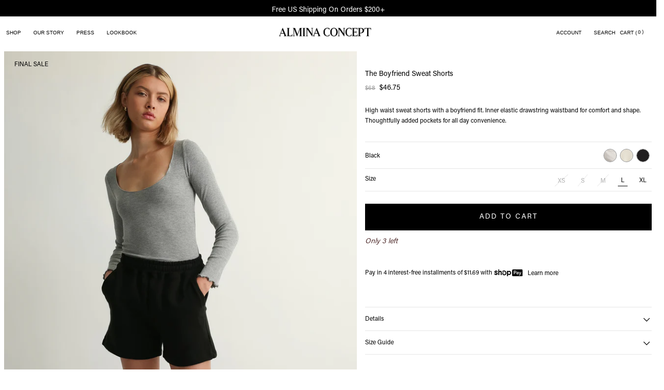

--- FILE ---
content_type: text/css;charset=utf-8
request_url: https://use.typekit.net/myl8ynz.css
body_size: 667
content:
/*
 * The Typekit service used to deliver this font or fonts for use on websites
 * is provided by Adobe and is subject to these Terms of Use
 * http://www.adobe.com/products/eulas/tou_typekit. For font license
 * information, see the list below.
 *
 * benton-modern-display:
 *   - http://typekit.com/eulas/0000000000000000775ab3c8
 * benton-modern-display-compre:
 *   - http://typekit.com/eulas/0000000000000000775ab3b9
 *   - http://typekit.com/eulas/0000000000000000775ab3ba
 * benton-modern-display-conden:
 *   - http://typekit.com/eulas/0000000000000000775ab3b5
 *   - http://typekit.com/eulas/0000000000000000775ab3bf
 *   - http://typekit.com/eulas/0000000000000000775ab3c3
 *   - http://typekit.com/eulas/0000000000000000775ab3b6
 *
 * © 2009-2026 Adobe Systems Incorporated. All Rights Reserved.
 */
/*{"last_published":"2025-04-17 21:20:52 UTC"}*/

@import url("https://p.typekit.net/p.css?s=1&k=myl8ynz&ht=tk&f=30790.30791.30794.30795.30782.30783.30770&a=279541734&app=typekit&e=css");

@font-face {
font-family:"benton-modern-display-conden";
src:url("https://use.typekit.net/af/2078e3/0000000000000000775ab3b5/31/l?primer=7cdcb44be4a7db8877ffa5c0007b8dd865b3bbc383831fe2ea177f62257a9191&fvd=n4&v=3") format("woff2"),url("https://use.typekit.net/af/2078e3/0000000000000000775ab3b5/31/d?primer=7cdcb44be4a7db8877ffa5c0007b8dd865b3bbc383831fe2ea177f62257a9191&fvd=n4&v=3") format("woff"),url("https://use.typekit.net/af/2078e3/0000000000000000775ab3b5/31/a?primer=7cdcb44be4a7db8877ffa5c0007b8dd865b3bbc383831fe2ea177f62257a9191&fvd=n4&v=3") format("opentype");
font-display:auto;font-style:normal;font-weight:400;font-stretch:normal;
}

@font-face {
font-family:"benton-modern-display-conden";
src:url("https://use.typekit.net/af/d91f3c/0000000000000000775ab3bf/31/l?primer=7cdcb44be4a7db8877ffa5c0007b8dd865b3bbc383831fe2ea177f62257a9191&fvd=i4&v=3") format("woff2"),url("https://use.typekit.net/af/d91f3c/0000000000000000775ab3bf/31/d?primer=7cdcb44be4a7db8877ffa5c0007b8dd865b3bbc383831fe2ea177f62257a9191&fvd=i4&v=3") format("woff"),url("https://use.typekit.net/af/d91f3c/0000000000000000775ab3bf/31/a?primer=7cdcb44be4a7db8877ffa5c0007b8dd865b3bbc383831fe2ea177f62257a9191&fvd=i4&v=3") format("opentype");
font-display:auto;font-style:italic;font-weight:400;font-stretch:normal;
}

@font-face {
font-family:"benton-modern-display-conden";
src:url("https://use.typekit.net/af/7c7ba8/0000000000000000775ab3c3/31/l?primer=7cdcb44be4a7db8877ffa5c0007b8dd865b3bbc383831fe2ea177f62257a9191&fvd=n7&v=3") format("woff2"),url("https://use.typekit.net/af/7c7ba8/0000000000000000775ab3c3/31/d?primer=7cdcb44be4a7db8877ffa5c0007b8dd865b3bbc383831fe2ea177f62257a9191&fvd=n7&v=3") format("woff"),url("https://use.typekit.net/af/7c7ba8/0000000000000000775ab3c3/31/a?primer=7cdcb44be4a7db8877ffa5c0007b8dd865b3bbc383831fe2ea177f62257a9191&fvd=n7&v=3") format("opentype");
font-display:auto;font-style:normal;font-weight:700;font-stretch:normal;
}

@font-face {
font-family:"benton-modern-display-conden";
src:url("https://use.typekit.net/af/2c53f1/0000000000000000775ab3b6/31/l?primer=7cdcb44be4a7db8877ffa5c0007b8dd865b3bbc383831fe2ea177f62257a9191&fvd=i7&v=3") format("woff2"),url("https://use.typekit.net/af/2c53f1/0000000000000000775ab3b6/31/d?primer=7cdcb44be4a7db8877ffa5c0007b8dd865b3bbc383831fe2ea177f62257a9191&fvd=i7&v=3") format("woff"),url("https://use.typekit.net/af/2c53f1/0000000000000000775ab3b6/31/a?primer=7cdcb44be4a7db8877ffa5c0007b8dd865b3bbc383831fe2ea177f62257a9191&fvd=i7&v=3") format("opentype");
font-display:auto;font-style:italic;font-weight:700;font-stretch:normal;
}

@font-face {
font-family:"benton-modern-display-compre";
src:url("https://use.typekit.net/af/e994f9/0000000000000000775ab3b9/31/l?primer=7cdcb44be4a7db8877ffa5c0007b8dd865b3bbc383831fe2ea177f62257a9191&fvd=n4&v=3") format("woff2"),url("https://use.typekit.net/af/e994f9/0000000000000000775ab3b9/31/d?primer=7cdcb44be4a7db8877ffa5c0007b8dd865b3bbc383831fe2ea177f62257a9191&fvd=n4&v=3") format("woff"),url("https://use.typekit.net/af/e994f9/0000000000000000775ab3b9/31/a?primer=7cdcb44be4a7db8877ffa5c0007b8dd865b3bbc383831fe2ea177f62257a9191&fvd=n4&v=3") format("opentype");
font-display:auto;font-style:normal;font-weight:400;font-stretch:normal;
}

@font-face {
font-family:"benton-modern-display-compre";
src:url("https://use.typekit.net/af/c0f6f6/0000000000000000775ab3ba/31/l?primer=7cdcb44be4a7db8877ffa5c0007b8dd865b3bbc383831fe2ea177f62257a9191&fvd=i4&v=3") format("woff2"),url("https://use.typekit.net/af/c0f6f6/0000000000000000775ab3ba/31/d?primer=7cdcb44be4a7db8877ffa5c0007b8dd865b3bbc383831fe2ea177f62257a9191&fvd=i4&v=3") format("woff"),url("https://use.typekit.net/af/c0f6f6/0000000000000000775ab3ba/31/a?primer=7cdcb44be4a7db8877ffa5c0007b8dd865b3bbc383831fe2ea177f62257a9191&fvd=i4&v=3") format("opentype");
font-display:auto;font-style:italic;font-weight:400;font-stretch:normal;
}

@font-face {
font-family:"benton-modern-display";
src:url("https://use.typekit.net/af/43007c/0000000000000000775ab3c8/31/l?primer=7cdcb44be4a7db8877ffa5c0007b8dd865b3bbc383831fe2ea177f62257a9191&fvd=n4&v=3") format("woff2"),url("https://use.typekit.net/af/43007c/0000000000000000775ab3c8/31/d?primer=7cdcb44be4a7db8877ffa5c0007b8dd865b3bbc383831fe2ea177f62257a9191&fvd=n4&v=3") format("woff"),url("https://use.typekit.net/af/43007c/0000000000000000775ab3c8/31/a?primer=7cdcb44be4a7db8877ffa5c0007b8dd865b3bbc383831fe2ea177f62257a9191&fvd=n4&v=3") format("opentype");
font-display:auto;font-style:normal;font-weight:400;font-stretch:normal;
}

.tk-benton-modern-display-conden { font-family: "benton-modern-display-conden",serif; }
.tk-benton-modern-display-compre { font-family: "benton-modern-display-compre",serif; }
.tk-benton-modern-display { font-family: "benton-modern-display",serif; }


--- FILE ---
content_type: text/x-component
request_url: https://almina-concept.com/_next/data/13-12-0/products/the-1-2-zip-sweatshirt-4.json?folders=products&folders=the-1-2-zip-sweatshirt-4
body_size: 162906
content:
{"pageProps":{"packed":"page|id|page_9cbr1928nur7|status|PUBLISHED|siteId|category|product|title|{{title}}|slug|{{handle}}|url|/products/the-1-2-zip-sweatshirt-4|seoTitle|{{seo.title}}|seoDescription|{{seo.description}}|enableNoIndex|useCanonicalUrl|useProductImage|useCollectionImage|isHomePage|isFolderHomePage|isBlogPost|visibility|source|_type|n__shopifyId|gid://shopify/Product/8007264829692|handle|the-1-2-zip-sweatshirt-4|The+1/2+Zip+Sweatshirt|tags|finalsale|Loungewear|nyla_collection_118115401792|nyla_collection_118115401792_position|nyla_collection_118115401792_position_129|nyla_collection_229268881559|nyla_collection_229268881559_position|nyla_collection_229268881559_position_5|nyla_collection_405903540476_position|nyla_collection_405903540476_position_34|nyla_collection_409278742780|nyla_collection_409308954876|nyla_collection_422955352316|nyla_collection_422955352316_position|nyla_collection_422955352316_position_1|nyla_collection_94283792448_position|nyla_collection_94283792448_position_47|nyla_filter_Color_Black|nyla_filter_Size_L|nyla_filter_Size_M|nyla_filter_Size_S|nyla_filter_Size_XL|nyla_filter_Size_XS|sale24|description|The+relaxed+and+refined,+terry+half-zip+mock-neck+sweatshirt+with+dropped+shoulders.+A+boxy+boyfriend+fit+with+a+terry+inside+and+a+versatile+zip+neckline.|descriptionHtml|<p>The+relaxed+and+refined,+terry+half-zip+mock-neck+sweatshirt+with+dropped+shoulders.+A+boxy+boyfriend+fit+with+a+terry+inside+and+a+versatile+zip+neckline.</p>\n<!---->|productType|vendor|Almina+Concept|availableForSale|totalInventory|options|name|Size|values|XS|S|M|L|XL|selectedOptionValue|Color|Black|seo|Almina+Concept+-+The+1/2+Zip+Sweatshirt+in+Black|price|__nylaType|nyla_compound_price|value|currencyCode|USD|amount|81.0|compareAtPrice|108.0|media|gid://shopify/ImageSource/33154529263868|altText|https://cdn.shopify.com/s/files/1/0077/4976/3136/files/240213_CL_ALMINA_S40_2332FINAL.jpg?v=1708455893|type|image|gid://shopify/ImageSource/33154529296636|https://cdn.shopify.com/s/files/1/0077/4976/3136/files/240213_CL_ALMINA_S40_2337FINAL.jpg?v=1708455893|gid://shopify/ImageSource/33154529788156|https://cdn.shopify.com/s/files/1/0077/4976/3136/files/240213_CL_ALMINA_S40_2360FINAL.jpg?v=1708455893|gid://shopify/ImageSource/33154529362172|https://cdn.shopify.com/s/files/1/0077/4976/3136/files/240213_CL_ALMINA_S40_2343FINAL.jpg?v=1708455928|gid://shopify/ImageSource/33154529755388|https://cdn.shopify.com/s/files/1/0077/4976/3136/files/240213_CL_ALMINA_S40_2348FINAL.jpg?v=1708455928|gid://shopify/ImageSource/31595334926588|https://cdn.shopify.com/s/files/1/0077/4976/3136/products/0208-AlminaConcept1156.jpg?v=1708455928|gid://shopify/ImageSource/31595512856828|https://cdn.shopify.com/s/files/1/0077/4976/3136/products/0208-AlminaConcept1133-2.jpg?v=1708455928|gid://shopify/ImageSource/31595512627452|https://cdn.shopify.com/s/files/1/0077/4976/3136/products/0208-AlminaConcept1149.jpg?v=1708455928|gid://shopify/ImageSource/31595335155964|https://cdn.shopify.com/s/files/1/0077/4976/3136/products/0208-AlminaConcept1126.jpg?v=1708455928|gid://shopify/ImageSource/31595335188732|https://cdn.shopify.com/s/files/1/0077/4976/3136/products/0208-AlminaConcept1123.jpg?v=1708455928|variants|gid://shopify/ProductVariant/44213826814204|XS+/+Black|sku|SS23SWT1-BLKXS|barcode|26814204|selectedOptions|quantityAvailable|currentlyNotInStock|gid://shopify/ProductImage/40481854882044|sellingPlanAllocations|shortId|44213826814204|metafield|gid://shopify/ProductVariant/44213826846972|S+/+Black|SS23SWT1-BLKS|26846972|44213826846972|gid://shopify/ProductVariant/44213826879740|M+/+Black|SS23SWT1-BLKM|26879740|44213826879740|gid://shopify/ProductVariant/44213826912508|L+/+Black|SS23SWT1-BLKL|26912508|44213826912508|gid://shopify/ProductVariant/44526414266620|XL+/+Black|ACSS21SWT1-BXL|7874455|44526414266620|inventory|minCompareAtPrice|maxCompareAtPrice|minPrice|_internal_product_list_metafields|nyla|product_description|related_products|the-1-2-zip-sweatshirt|gid://shopify/Collection/422955352316|sale_ribbon|FINAL+SALE|custom|nyla_product_detail|Model+is+5â€²6+1/2â€³,+Wearing+S\nFit:+Relaxed,+size+up+for+an+oversized+look\nMaterial:+Cotton+100%25\nCare+Instructions:+Hand+wash+cold,+lay+flat+to+dry\nMade+In+Korea|8007264829692|optionsByName|size|isDisabled|isSelected|color|bundle|__MANDATORY_OPTIONS_TO_SELECT|variant|__currencies|CA|CAD|170.0|GB|GBP|93.0|US|combinedOptions|isCurrencyLoaded|isSourcePage|pageTemplateId|page_5wzq3xfc63up|overriddenFields|_key|pxrg3jrf1lhlw6p6mbx|fieldKey|iu3jqdnozwolnk62y1x|sectionId|sect_tgsq4q7i2tc7|fieldValue|gid://shopify/Collection/405903540476|1lf0nmwc39olw6p7g0k|21r7qo25nw6lw4ng0tu|sect_fa0ewxxnubmg|gid://shopify/Product/7864956485884|yjwfrc5oemlw6p7xct|duus4m2vzllw4oaio6|gid://shopify/Product/7864937382140|x4ermnr9vshlw6ptzyh|ldv0xaazoilw4nfhwp|gid://shopify/Product/8281134301436|5ok4khouopolw6pukql|s4s55ib80tilw4oa1jo|585jl091vjlx565zb5|sl6qh9jm3gblx1hqzgk|sect_stkt5cv6qr1w|3983453|zz9kwy0tcq8lxf11u7o|r3gh34nyj8mlxdokld8|mediaRef|height|width|https://cdn.filestackcontent.com/J1PSrAD6R02SkGufejmz|J1PSrAD6R02SkGufejmz|mimetype|image/png|oz0zpsq3m4lxjmxp7w|ietfrkxzb3lxf20u92|t9j8ucf4fslxjmxpin|gb5pesg23d7lxf20zn1|6eycdpafovllw6p79i9|6t0ieziw7wclw4nfmt1|gid://shopify/Product/8024072159484|2py323sbozelw6p7p7g|ffq6ffjc9q8lw4oa9x0|sourceData|isAIPreview|sections|sect_mdna0xh4cc6k|sectionType|header|sectionTitle|Header|payload|alts|nbbu9ldfedkeen5z72|sectionBaseFields|effect|global|none|offset|100|altType|DEFAULT|location|top|position|fixed|animation|fadeIn|conditions|transition|designTokenTransition|background-color|positionTop|0px|contentWidth|large|positionLeft|contentHeight|auto|positionRight|sectionHeight|backgroundColor|designTokenColor|transparent|contentFullWidth|sectionFullWidth|manualSectionHeight|128px|contentVerticalPlacement|in0ht6i2cfklw4d2xnq|SCROLL|sectionBase|contentBlock|list|_hiddenContentBlock|vo2jwb9dyyml4s8w0li|contentItemNavBar|3cm5d9gcjjsl4s8w0li|contentItemColumns|j3puy1twtvl4s8w0li|contentItemColumn|qpv90xev6cl4s8w0li|contentItemMenu|mobile|desktop|nhcw7frjizpl4s8w0li|contentItemMenuItem|si31mciu4ncl4s8w0li|j1dyfmzae4l4s8w0li|order|jzlgenel64l4s8w0li|contentItemGroup|4odt5ufksfl4s8w0li|contentItemIcon|850kmkyp6ll4s8w0li|contentItemOpenMobileTray|1me766lodfal4s8w0li|j3bpfacu51tl4s8w0li|5ykss8dm9ail4s8w0li|cpl69h37qovl4s8w0li|afsmyfjb7zl4s8w0li|il8kyl30vidl4s8w0li|h24tu99rkael4s8w0li|uhqeejb7i8flb0szt9q|nyfdkucdo3lb0szt9q|zIndex|10|relative|background|primary|borderType|solid|paddingTop|8px|borderColor|enableBorders|paddingBottom|borderWidthTop|animationAppear|designTokenAnimations|6sg6ad2223ukx4rawh7|borderWidthLeft|borderWidthRight|borderWidthBottom|contentTextAlignment|left|animationPageScrolling|contentVerticalAlignment|center|contentVerticalDistribution|q2veng2bq9lfjs64m2|contentItemNavBarFields|Global_Announcement_001.01+-+Header+text|zghjqnc3m8ilb0t0o4a|qqcexrggwslb0t0o4a|stack|vertical|opacity|overflow|visible|static|offsetTop|radiusTop|0|itemSizing|offsetLeft|radiusLeft|offsetRight|paddingLeft|radiusRight|offsetBottom|paddingRight|radiusBottom|deprecatedSpacing|contentHorizontalAlignment|contentHorizontalDistribution|horizontal|spacing|kw8wq1miu1lb0t0x34|k38fs4it46glb0t0x34|text|a43terjowahm36ckhus|block|children|nic58fkx6mkm36ckhus|Free+US+Shipping+On+Orders+$150%2B|span|marks|markDefs|secondary|style|designTokenTypography|663sqm2bm07lvazn8uq|paragraphSpacing|contentItemText|flex-start|7yjn087oi86lfazmaqj|mhaxktlmcolfazmaqj|60px|white|4px|20px|dz6d4fnqlqjlfjs805j|Navbar+-+White|fwaswxgh6aelfazmaqj|irg8lytowfhlfazmaqj|columnsWidth|deprecatedColumnsPadding|50|jbgyhjqdp4ilfazmaqj|8nx5zdv7nnulfazmaqj|columnWidth|middle|contentHorizontalPlacement|backgroundToggleCustomRatio|fegt90435dlfazmaqj|gdhuplxw71glfazmaqj|contentItemMenuFields|menuSpacing|24px|menuOpenIcon|o9kyb8uaagal3yx7pgq|contentItemIconFields|iconSVG|https://cdn.filestackcontent.com/PLPqtBHdTCyGxgJ5LBvd|PLPqtBHdTCyGxgJ5LBvd|filename|menu-dropdown-open-icon.svg|image/svg%2Bxml|Open+icon|menuCloseIcon|hfcoev6kxql3yx7pgq|https://cdn.filestackcontent.com/Lj5rUaRJQdeJUoMXW3aR|Lj5rUaRJQdeJUoMXW3aR|menu-dropdown-close-icon.svg|close+icon|menuBackgroundColor|menuHorizontalPlacement|responsiveHorizontalPlacement|9lw1vcnub0olfazmaqj|2cxndkt8hohlfazmaqj|menuItemIcon|6998tc4ulkil3yx7pgq|Menu+item+icon|menuItemText|Shop|dropdownHeight|contentPaddingTop|menuItemShowIcons|contentPaddingLeft|16px|contentPaddingRight|dropdownPositionTop|contentPaddingBottom|40px|menuItemTextCTAstyle|designTokenCTA|22sew6m773plvg5p7dk|menuItemMegamenuWidth|full+width|dropdownBackgroundColor|kvpnclt28chlfazmaqj|r15e4txevorlfazmaqj|999|vjxdyhqsupslfazmaqj|kogvcmyh8zslfazmaqj|999999|columnsPadding|tpdgtj62odlfazmaqj|sqg00xhrikflfazmaqj|fitToSiteGrid|backgroundMedia|backgroundRatio|backgroundCustomRatio|6+:+11|Column|46d65g4s7j5lvgha94v|od4kdtc5b4rlvgha94v|link|linkPage|page_da21xggqeo3t|/collections/new-arrivals|NEW+ARRIVALS|linkType|linkPageType|anotherPage|New+Arrivals|c8da5vvhsf5lvghc17c|actionWidth|10px|contentItemButton|urbp0nnqgklvghbls1|ltaxqt4eebmlvghbls1|page_08mwbo6tu334|/collections/best-sellers|BEST+SELLERS|Bestsellers|thbcm6r89olw9joqg1|tpejdmlodgolw9joqg1|page_m5zudj9kfo01|/collections/sets|Sets|s04h6mhvoublwz766l5|soa1qcqqqyhlwz766l5|7om49qv21jhlwz76av4|ye4y8rodhxlwz76av4|Collections|black|034p2scekdaplvgiqi4k|b6k943a3owlmg8b7hhj|7zyf2gzqt1jmg8b7hhj|page_816tas5yzetk|/collections/scarves|Scarves|lvnrn8y7yvdmirs9mbk|z61lrqan1xmirs9mbk|page_o964p9c9v67k|/collections/sale|Final+Sale|l0qxl8kjehmj1zgc2d|y8dlsko835cmj1zgc2d|page_0qjjvwjp80bc|/products/digital-gift-card|Almina+Concept+Gift+Card|E-Gift+Card|cpubxwgqt3lvgipgmh|ua8k783zivqlvgipgmh|jxkwb3go95nlvgipgmh|xqjoa10uv2hlvgipgmh|page_6qucjybcsozp|/collections/view-all|SHOP+ALL|Shop+All|o9pw5u6k8nmlvgipgmh|f3i35yny4ublvgipgmh|page_0imvvjsx6gco|/pages/almina-concept-x-astre|Almina+Concept+x+Astre|ivcumn3fa1lvgiprfj|2bxbvoj0bg6lvgiprfj|g2i7t1gp5rhlvgix2q0|qgpqndz3kc9lvgix2q0|Jewelry|contentItemHeadingFields|contentItemHeading|_headingTag|p|q6x0edg7h8lvgiw1uw|qzxjdfgke3mlvgiw1uw|page_mmyx1002q565|/pages/material-care|Material+&+Care|1eb39hv1qihlvgiwufb|pzla6xw3b19lvgiwufb|vdqxo5lxg5hlvgiwufb|pueicxj58qnlvgiwufb|page_k8dtu8z9db2z|/collections/tops-shirts|TOPS+&+SHIRTS|Top+&+Shirts|hum051txkvulvgiwufb|j5tuldruw2lvgiwufb|page_zujzvinmptev|/collections/tees|TEES|Tees|dk7xd2o57fjlvgiwufb|1hppw5bljvclvgiwufb|page_2jpgwgxwkvp6|/collections/knitwear|KNITWEAR|Knitwear|z73g29eibnllvgiwufb|03otkwsv8uilvgiwufb|ncxxlrkr0llvgipx9n|gh3m2afs58ulvgipx9n|Clothing|y3jlccgw1s8lvgiwufb|3e8hnq81n0dlvgiwufb|page_gq38aoxxwp9f|/collections/bottoms|BOTTOMS|Bottoms|0aybsjd3fsqmlvgiwufb|ly981lx22balvgiwufb|page_51jxkbj94tyg|/collections/loungewear|LOUNGEWEAR|43pbsz5ww0mlvgiwufb|nvs06z3klmlvgiwufb|page_0ucyz9rzfd1g|/collections/outerwear|OUTERWEAR|Outerwear|ppqddd39oy7lvgiwufb|16o6wx1hpbmlwgdh3g8|0j7ooi042hbjlwgdh3g8|ss2koy8p35lvgjw0ve|579xsyi1o43lvgjw0ve|kdw1fx0e77elvgjw0ve|nuxocq532nelvgjw0ve|Influencer+Selects|vktghmp26alvgjw0ve|h74yunvu37wlvgjw0ve|https://cdn.filestackcontent.com/6MnpZ5XZQDmxnQepLkSl|Brunette+woman+wearing+a+black+turtleneck+with+white+pants+and+holding+a+black+coat|https://cdn.filestackcontent.com/WGd9lJI4QIeareSwoNwV|WGd9lJI4QIeareSwoNwV|image/jpeg|alignment|imageWidth|customRatio|1100:1700|imageHeight|100%25|showBoxShadow|imageObjectFit|Cover|useSourceImage|toggleCustomRatio|imageObjectPosition|Center|contentItemImage|xbupcoz1bs9lvgjw2qb|m6eyobb1llrlvgjw2qb|78f2baxjk7xlvgjw2qb|eme273obt3lvgjw2qb|lb1djxwoewllvgjw2qb|gwxot9aa8wllvgjw2qb|Woman+wearing+a+blue+oversized+wool+and+cashmere+sweater+with+white+linen+pants|https://cdn.filestackcontent.com/YlI8212wSmuFQIUppRkf|YlI8212wSmuFQIUppRkf|xcj6hqu2udllvgk598i|mg6ns9awayjlvgk598i|rl9ntxf1yv9lvgk598i|360bb5rlwojlvgk598i|dmu5lzctq86lvgk598i|390s4ok4m5flvgk598i|https://cdn.filestackcontent.com/yXLFfuJmSkKbgeLgzLvY|yXLFfuJmSkKbgeLgzLvY|2zx36u3eqowlfazmaqj|bcpxy6xxrqnlfazmaqj|page_hq3cvkrf5ia3|/pages/about-us|Our+Story|gifpg1rf7hel3yx7pgq|kyt8yu80c0olwaq3jkf|iwto9x8zd7lwaq3jkf|nipnjw5pw8lwaq3jkf|vonp8cga1c8lwaq3jkf|8xvuflu93xplwaq3jkf|41w3hsyrhv1lwaq3jkf|bi01mxvyvxlwaq3jkf|h38jnotxg2tlwaq3jkf|m8q9ehot6aklx0mde4k|9kz47vgbehrlwaq3jkf|wm76xrp7mfqlwaq3jkf|gydq7j5ih5vlwaq3jkf|ezlxyc00y3tlwaq3jkf|o2xj6dmt39dlwaq3jkf|crxor27xa46lwaq3jkf|eauqp0x6h24lwaq3jkf|lwn794e8qunlwaq3jkf|q5rcswnd7cslwaq3jkf|a0l3d8krx7dlwaq3jkf|1k120m7bvz3lwaq3jkf|azh9xwezqo7lwaq3jkf|4y70dkm7bohlwaq3jkf|p3y79mguhr7lwaq3jkf|3bce7j2ngyulx0mat6v|sega42a9ln9lxk1xua5|w59wk7hje7lxk1xua5|Lookbook|9h8llrlpzumlxk1xua5|owkn87acxmblxk1xua5|aelnb86tkmblxk1xua5|4tzc31pdn8dlxk1xua5|yfzo1y88vlxk1xua5|b8jp22x86illxk1xua5|263b38qvvtqlxk1xua5|54zkoi4axcplxk1xua5|page_fap008efyuks|/blogs/news/fw23|FW23|Look+Book:+FW23|5pxecfa1ya5lxk1xua5|pv5pxz3sjolxk1xua5|web|linkWebUrl|https://almina-concept.com/blogs/news/fw22|linkWebTarget|Look+Book:+FW22|023u3rev4h92lzbn9mrw|506xp3gk3ablzbn9mrw|page_f5bbgvc3sn6h|/blogs/news/fw21|FW21|Look+Book:+FW21|si4mlkdu1oalzbnahlx|31br5ligqhglzbnahlx|page_d2mebbagjkdj|/blogs/news/fw20|Look+Book:+FW20|yq6zutqjxvlzbnb6w7|xanubng6dgm0n12hgj|vhxz6ducvym0n12hgj|page_vpf5xc5aicod|/blogs/news/fw24|FW24|Look+Book:+FW24|n42c4re1jhmf2rlktn|p04t0te6r4mf2rlkto|page_p2z912275fr3|/blogs/news/fw25|FW25|Look+Book:+FW25|x69z3p7br9lxk1xua5|coxbouifkyulxk1xua5|ebjurfxzbblxk1xua5|wv0ytxevf0dlxk1xua5|m8rtxdi503lxk1xua5|5gyhd1qzlzlxk1xua5|06fmr02hkbialxk1xua5|9tgfqfu4j2elxk1xua5|fl3czyuoqiflxk1xua5|4sdx6tr6i8jlxk1xua5|jnvzwa3gbyrlxk1xua5|6ez74oq8v2dlxk1xua5|iohnmiktqqdlxk1xua5|ia2yrp4d5qmlxk1xua5|ttwvqdy634llxk1xua5|8ymqvsprwa9lxk1xua5|c8tupx1fvmlxk1xua5|vk3dkfczwulxk1xua5|Woman+wearing+a+wool+coat+with+a+tie+belt|https://cdn.filestackcontent.com/PErg1fAS0GpZ6pT0IG9Q|PErg1fAS0GpZ6pT0IG9Q|huxgquniujmlxk1xua5|eppea03uriulxk1xua5|m8ber37ic3lxk1xua5|qe9ivzz56ldlxk1xua5|page_vvq0bq037ooy|/blogs/news/ss21|SS21|Look+Book:+SS21|adyx37mm22tlxk1xua5|vubpweljte9lxk1xua5|page_vvxbxqszix3y|/blogs/news/ss20|SS20|Look+Book:+SS20|fn25uq032yllzbne4nr|4skifo9x9b7lzbne4nr|page_hmbwa5xyy44d|/blogs/news/ss24|SS24|Look+Book:+SS24|e5nh36nphjclzbnfb2x|2eo642a44zvlzbnfb2x|page_4vdj9c9zrq3n|/blogs/news/ss23|SS23|Look+Book:+SS23|g9pbesumtuulzbng7r7|a2clhm213qnlzbng7r7|page_gswdp31ncsae|/blogs/news/ss22|SS22|Look+Book:+SS22|8jgm889ompfm7f9wrsd|62ct4rdzjbrm7f9wrsd|page_bdot2sk3ws9d|/blogs/news/ss25|SS25|Look+Book:+SS25|zfdsetzuflfazmaqj|fhkzzmkga26lfazmaqj|-35px|positionBottom|i76gb62wdgqlfazmaqj|ito720czj4flfazmaqj|action|linkAction|TOGGLE_MENU|_needsAriaLabel|toggle+menu|https://cdn.filestackcontent.com/bLVzVBV3TLiQMMmpx6CC|bLVzVBV3TLiQMMmpx6CC|close-icon.svg|https://cdn.filestackcontent.com/JRLnh8XNQqWkue4Crm7I|JRLnh8XNQqWkue4Crm7I|iconOpacity|kuh1s9ke5p9lfazmaqj|72osl1xm3jlfazmaqj|1bov0uelaqclx2wo8js|tbbsrnhfevblx2wo8js|page_vsot3xd5emt5|/|Home|homepage|180px|https://cdn.filestackcontent.com/OYUJfGaKRaGxehFLIfS6|OYUJfGaKRaGxehFLIfS6|q29n37qb3olfazmaqj|uzki4gjrrkqlfazmaqj|right|flex-end|ekj4ocggxrwlvge6n73|995h1ish24nlvge1dqk|3nvffe7ovsmlvge1dql|3k5css32s0dlvge5thh|p470129omnrlvge5thh|8nu6gix2ry3lvge5thh|contentItemCartCount|dfqjl8k8apllwhjaopz|n72usfexf6lwhjaopz|contentItemGenericSource|kmh86nonpyjlwhjaopz|zqdin69wgclwhjaopz|ef5hmswia6vlwhjaopz|contentItemModal|ads6wkxwizlwhjaopz|12b7ylrqwczlwhjaopz|4lkbaohcgllwhjaopz|mwg5znfkf4clwhjaopz|contentItemGrid|1gn7g4s8r9tlwhjaopz|contentItemGridLayout|iccnc28or5llwhjaopz|xr1uiy0fnjllwhjaopz|5ae0nalthzlwhjaopz|z0e73bn4t4klwhjaopz|contentItemForm|jiumjv8dbclwhjaopz|contentItemSubmit|5fhz19lmv3elwhjaopz|m8bkc4e1g7nlwhjaopz|vxv15uanxghlwhjaopz|sy3ulqurmm9lwhjaopz|contentItemInput|u2s6d6xwjrflwhjaopz|h0aytd1hn2plwhjaopz|3zvyq7nc1wlwhjaopz|0jh4lzybwfxilwhjaopz|x6ozmo544qilwhjaopz|ra3hdd6jjsmlwhjaopz|8o1gluktgxvlwhjaopz|ax9i0epjwhclwhjaopz|kfmngb5o6odlwhjaopz|oxkwlrxvi8plwhjaopz|gw5f2a8qlgjlwhjaopz|ubrognexkxelwhjaopz|cqls5cxbecqlwhjaoq0|l78rvcf8uslwhjaoq0|cfrqh8kx4lwlwhjaoq0|fi67lkf9jvulwhjaoq0|phfx3e3o2clwhjaoq0|nn37djy9zbmlwhjaoq0|def2254i3gflwhjaoq0|sykwnusvmqlwhjaoq0|k1xduzsh43glwhjaoq0|bu9jniw772olwhjaoq0|jqjfrar0s7lwhjaoq0|lxoyoau1d4rlwhjaoq0|t5b3pnhu7wmlwhjaoq0|h4kzfzeqehplwhjaoq0|contentItemSourceCollection|ws00feb2kxllwhjaoq0|contentItemEmptyState|gr15g78xijlwhjaoq0|l4bwmfwy6hmlwhjaoq0|6qpl21jb9xblwhjaoq0|1t9o9jhy4d7lwhjaoq0|ob2uqzi476lwhjaoq0|sfv5uw1ssb8lwhjaoq0|gtkp5rjaj9lwhjaoq0|g5y8dus9qailxczinkd|pq478q6dgojlxczinkd|Navbar+Third+Column|5jlz5jk2p3lxczinkd|g34wx25spiglxczinkd|eblppk2lpy5lxczinkd|01txp1vnrvailxczinkd|page_fjiuqftpoyfk|/account|Account|pp3s1wbxqybl3yx7pgq|2gmynl0qsvtlxczinkd|4xdkiljz2slxczinkd|page_aa47b14uz7yu|/pages/search|Search|l0fvn4rcuslxczinkd|cq0t3cyehhslxczinkd|gwr3eaeui1elxczinkd|x26m0izewhqlxczinkd|contentItemSourceCurrencies|ztwoq4rh74lxczinkd|hkvlv0fj5z6lxczinkd|d7iu4grbiudlxczinkd|4cxyuzamtsllxczinkd|vvr9zx22rxlxczinkd|56iazltpmrglxczinkd|smr6qq5kxylxczinkd|fwjlwktgfiflxczinkd|58qjcat1xb4lxczinkd|pgwmpv6u658lxczinkd|ws798rqmeumlxczinkd|-15px|z5euma4tjalxczinkd|4oyd05iwugclxczinkd|OPEN_CART|Cart+(|Cart|dhhsd6msnlxczinke|0i3ocw7apz19lxczinke|)|Cart+Count|above-icon|showIcon|showText|iconColor|showCount|textColor|textStyle|vxla30ga85lvg5q2d6|countStyle|iconSource|https://cdn.filestackcontent.com/dRTheJ9TS86ZF4jfV6Qo|dRTheJ9TS86ZF4jfV6Qo|final-cart-count-icon.svg|countValuePositionTop|countValuePositionLeft|awyniiy1p3flfb0hyx1|2tbxzwa394tlfb0hyx1|mobileTrayAnimation|Slide+In|mobileTrayManualWidth|mobileTrayManualHeight|95%25|mobileTrayAnimationSpeed|Slow|mobileTrayBackgroundColor|mobileTrayAnimationDirection|From+Left|contentItemMobileTray|Mobile+Tray+-+Navigation_Menu_002.01+-+01|cv9t50mbre5lvgfibmj|puv3x26dnolvgfibmj|23al10i6xxplvgfibmj|wv96bfy48wlvgfibmj|dia2pqi4rbalvgfibmj|l8z3t5m88xlvgfibmj|9wtopw873pplvgfibmj|jzbebiu0uhlvgfibmj|2a9jf1t3zbglvgfibmj|mmdlg4s6t4qlvgfibmk|2a6lgdyc6mclvgfibmk|hntxz261j8lvgfibmk|1tuibraqawelvgfibmk|8pxixz0i5wnlvgfibmk|72px|42px|Column+1+-+Menu|p78lfq4kevalvgfibmk|f7899yjdktplvgfibmk|Skin+care|top-nav-large-dropdown|12px|a8r34ugk5chlvgfibmk|qydvd01xbnnlvgfibmk|Body|25vdtkag3h2lvgfibmk|oe3b5l2wjpalvgfibmk|Hand|sntaii3eqllvgfibmk|w1x4f6rfjsklvgfibmk|Hair|cgrhuwx0tj6lvgfibmk|wgte5ydyjhlvgfibmk|at2jaz4az1flvgfibmk|8wte9hcwfilvgfibmk|Kits+&+Travel|4dp2le5576zlvgfibmk|iyrgcdezipglvgfibmk|Gifts|fh5j0158b3hlvgfibmk|tbvy9j4uhdlvgfibmk|Column+2+-+Images|5ajeu5wdnilvgfibmk|y90g4uf0gdlvgfibmk|Column+3+-+Images|ddrs4jutm8olvgfibmk|r5xfcni3iqelvgfibmk|Column+4+-+Images|8z9z2ic99tslvgfibmk|eiwvvlcuzcnlvgfibmk|gl2jsgx5hllvgfibmk|1g40e4bdc2vlvgfibmk|t3vph9mcrzgm16v65im|go8omgjqhnm16v65im|page_m8ym3x6e5035|/pages/press|Press|q59ofmxln1flvgfibmk|c0j6tqq37ydlvgfibmk|xrerf6hkdgrlvgfibmk|bgpcuphezn9lvgfibmk|https://cdn.filestackcontent.com/r4SwNyMyRPC4k9XaFoCF|r4SwNyMyRPC4k9XaFoCF|i3wyy75niblvgfibmk|qab1izphlw8lvgfibmk|lsb4z0wbexlvgfibmk|fazini1hi7lvgfibmk|90px|rsdkujqhzelvg5m099|_ref|med_e6i3kmobtjxc|reference|hcrryfyivrvlvgfibmk|8twginmpdmlvgfibmk|br8kvke57wflvgfibmk|x0fqh7p5qvlvgfibmk|lmwrdoudseelvgfibmk|4oymfv2ijnulvgfibmk|m7ua6gvv1cmlvgfibmk|s1ubt8l3gnlvgfibmk|utsyqfkb91olvgfibmk|75m6lncvnywlvgfibmk|pop+up+locations|o47gqh3df3klvgfibmk|ky1vfgyqtdlvgfibmk|r7anv42ykjglvgfibmk|hl6cypcr72plvgfibmk|e66qq2ybhwnlvgfibmk|sy9ivg1mdolvgfibmk|ixq3j7w9ywalvgfibmk|e4yjsqg3yn9lvgfibmk|yzf3djh52zlvgfo6ng|5giqlzmla3jlvgfo6ng|6yym9xvf8urlvgfp3kx|borderStyle|dividerHeight|contentItemDivider|5y85irq8kfrlvgfuo79|9eck2odij26lvgfuo79|30px|hh5qqhwhwi9lvgfuwuu|5hc39cis337lvgfuwuu|hic95v5muqtlvgfyec5|0lj9v76f7exlvgg4qs7|3z56poyuhuzlvgg4qs7|gdnsdk32qzmlvgg6jrh|th76hj1dbvdlvgg6jrh|pt3igcgh4tclvgg6u29|2fhoj2pjtjplvgg6u29|41fnwjgk16ilvggaxak|8aq394bgm1dlvggaxak|n4m3pbv67ullvggbsl3|y6e3eny9dsblvggbsl3|contentItemAccordionFields|openIcon|q24vu60tv3lvggbsl3|https://cdn.filestackcontent.com/fMq2Twc4RFO3Pfj3IL1B|fMq2Twc4RFO3Pfj3IL1B|acordion-open-icon.svg|open+icon|closeIcon|5qp6j99sk0klvggbsl3|https://cdn.filestackcontent.com/DsU6jSHsSGiBhlsDVHdu|DsU6jSHsSGiBhlsDVHdu|accordion-close-icon.svg|accordionDivider|4ll7xur4q4flvggbsl3|contentItemDividerFields|grey-1|1|enableTopDivider|accordionShowIcons|enableBottomDivider|iconHorizontalPlacement|accordionItemTextAlignment|contentItemAccordion|bn8erapz49klvggbsl3|lh3r5pf1p2glvggbsl3|accordionTitle|titleOpenStyle|titleCloseStyle|accordionItemOpenByDefault|contentItemAccordionItem|Panel+one|56uic9t7jh9lvggfz4c|shy2sevbf7flvggfz4c|-6px|e1faxz3245slvgggphy|q7t6yrqm5jlvgggphy|qdljntzemflvggi0jx|m5m4swln05lvggi0jx|faxpubv7y15lvggib6v|n9156wmsj6lvggib6v|vbj7r1kr0jnlvggipkn|c7xb1smqjtclvggipkn|y1vzpwnzloalvggj10d|itwk4ncr2qclvggj10d|gy4cay2g4dlvggjgif|kyzu213du5klvggjgif|ck2m7tqa0wilvggjnw1|efbw6stw9suly39stc1|1fcy22y0wjlly39stc1|Sale|pnzbsopdianlvggdb6f|7ravyth7dnblvggdb6f|ugqagym5a7alvggjvno|697lmil6t2xlvggjvno|b1s1e1ootrlvggjvno|u22z95kxhiolvggjvno|kbdkheask4tlvggjvno|3n18t4e5jcmlvggjvno|page_1e0ek6iyczz1|/collections/jewelry|2medi9n7w5klvggjvno|6i2gknf8g2wlvggjvno|lnx9vga6vvjlvggjvno|6vixtqyctaulvggjvno|b1bpr0fxadwlvggjxjm|roglsf0p19lvggjxjm|07zfafz9u4k5lvggqwz7|mjwmvefeaglvggqwz7|btzm2m5k5ablvggqwz7|9nzm054gqemlvggqwz7|Look+Books|49cajzi3112lvggqwz7|ikc4wgdalmclvggqwz7|https://almina-concept.com/blogs/news/fw23|ebdm85b5colvzfh1jw|c72p8t78wkblvzfh1jw|https://almina-concept.com/blogs/news/ss23|r558fzuactlvzfhwmn|hv5etg0ppelvzfhwmn|4cdiheqk29ylvzfi28c|itipk44sudlvzfi28c|https://almina-concept.com/blogs/news/ss22|8zy6n17p4smlvzfi8sj|1p6ga30gx1glvzfi8sj|https://almina-concept.com/blogs/news/fw21|q0ib56s8cclvzfif6k|uaphkvhhgzmlvzfif6k|https://almina-concept.com/blogs/news/ss21|5tddvjvjgxnlvzfinws|31kr9xxhvcelvzfinws|https://almina-concept.com/blogs/news/fw20|d4n8org9y2tlvzfivko|1twg9xbfujuilvzfivko|https://almina-concept.com/blogs/news/ss20|013cifmy1m42jlvzfj4h4|zuwtpan5chnlvzfj4h4|https://almina-concept.com/blogs/news/fall-winter-2019|Look+Book:+FW19|mz0ubw51ytbm0o6y4up|wp4903a71pom0o6y4up|by6ichn7bkm0o70urr|n5qerr016d9m0o70urr|3xb2axwk4e6m72ih36d|35w6tyfwoxim72ih36d|9c2ngssw6skmf2rnzm3|iy2kw7mc6smf2rnzm3|roaot9et87elvggrj3r|7329bdcr0ixlvggrj3r|e6hxzrclr3lvggrpr6|77kvig18n3nlvggrpr6|r0sd9qfkgfclvggrtdq|lsnb82g4ld8lvggrtdq|5kec2n8zz0olvggrxbf|xiluhzua1u8lvggrxbf|4g22jinbobilvuouei0|xwofppgyi9glvuouei0|7evdend6x7jlvzfp24a|ej4ln6im1ulvzfp24a|jyniq1nm0pglw9jmhmr|a63z34plh2glw9jmhmr|9z8kw0z0mlwrh3yt8|6zq5gc4o5pilwrh433w|1cm4nlyfnx9m16vdjmp|k9uilgyqotm16vdjmp|jtbqtojz6vm16vdqpz|y723goz9j5jm16vdqpz|suqajmh1yjm98z7a96|bs8p0ymzw5hm98z7a96|tfgzwbc8v9mm990vr40|74m3e6ozkcqm990vr40|8k8w0ul0ps5mall1edm|agnms7oz0dmmall1edm|modal|linkModal|target|multi-currency-selector-mobile|Currency+Selector|rqqe4vx7oqimbqrb4s7|nvj1iofhfnbmbqrb4s7|cs0pwcgp21dme1yfhjh|1wjaj3ib901me1yfhjh|q20ioig16dmg8b94ys|h2quvdqlezrmg8b94ys|z9ndgqnik0smg8b9f6e|mbg93jre5img8b9f6e|3z748dx43ohmirsc5sw|r94x926729mirsc5sw|eq970o5qysjmirsdh5h|5747vt7p245mirsdh5h|qqx2bi4kvtmj1zi87e|xm9d7q5s9qcmj1zi87e|zff1ojfrbdmj1zicmo|f287m1191o7mj1zicmo|5371owg8tlvqhtor7|03empd59wvialvqhtor7|sticky|fd2ey8vx8arlw0cqbye|vlb020uvx5blw0qywq2|SCROLL_ON_PARENT_sect_6wfkm0y65jj5|hnfsprpz6qvlx3197lm|HOVER|Navbar+-+Transparent|mthb67o394glvqhtor7|igvqrq7aojlvqhtor7|qkce1ec42klvqhtor7|0gm4c058chnalvqhtor7|b1cmeob288lvqhtor7|s3m5ey8o1xnlvqhtor7|3l3omi8tki1lvqhtor7|ft3esqaynmvlvqhtor7|t9zfs87v31lvqhtor7|vvvmqluzcqelvqhtor7|t1akj6rcsnilvqhtor7|1m66nuhujuqlvqhtor7|my4h1rn9vaolvqhtor7|4bvx08evp3xlvqhtor7|6auowrnrbg3lvqhtor7|v8shq2gbvbelvqhtor7|i63elkhkr7dlvqhtor7|np8p00zdmgclvqhtor7|c5cj20mz7ilw9jnzbv|wdel38of7hlw9jnzbv|ocxarv04fdlwz73f5o|e2c5hr6s16mlwz73f5o|5p2q0re9qo8lwz73lpc|hv6blj6kwxjlwz73lpc|Collections+|uqghejdydjmg8b6p98|g189anl1h4mg8b6p98|xjhy9li2ve8mirs8f56|55tw69yzn7smirs8f56|i5m3fytgjjfmj1zflvj|xwpp7dlcqpmmj1zflvj|wokfsx96melvqhtor7|afzs5qgk31elvqhtor7|u50lw2rfq6dlvqhtor7|xlk48pqeetclvqhtor7|mii824qkuvslvqhtor7|wqtd1dd4xfglvqhtor7|h7htdf5pyklvqhtor7|pabn2kpy5ilvqhtor7|990u3gdi1wplvqhtor7|ez2aheuv7nvlvqhtor7|y36ssbzppelvqhtor7|9wvituf2n1plvqhtor7|kezlzesqtnflvqhtor7|tvjnk3uauclvqhtor7|2v2liyr003plvqhtor7|h7x0p28lcpplvqhtor7|pmasx5lnvkclvqhtor7|fuu1yaw2dhtlvqhtor7|m2wtm7gtc8lvqhtor7|1hx371von8plvqhtor7|d101b6omej5lvqhtor7|ipca08jn4pdlvqhtor7|7pkkir9xzjjlvqhtor7|93ous8t6jzhlvqhtor8|hssjgzsaseflvqhtor8|q6lnbw45nclvqhtor8|83xuc1vc9fflvqhtor8|nxt9gy2sutlwgdghs8|2a23ydo54glwgdghs8|bgunqj714vblvqhtor8|8f47qi92roalvqhtor8|sbk4n9acrndlvqhtor8|j0pw5ytwt0nlvqhtor8|uwournpoyelvqhtor8|ovanv4dwyajlvqhtor8|1uccgdsamutlvqhtor8|cbeeba3m5fslvqhtor8|5gzm1icoc0llvqhtor8|sfcgeeq7rrqlvqhtor8|75krhb5wpxhlvqhtor8|oowjejw2mkplvqhtor8|Brunette+woman+wearing+a+grey+wool+v+neck+sweater+with+a+white+tee+under|7ooc5qo9t6clvqhtor8|1eth751qo7jilvqhtor8|61k0tpv8mwflvqhtor8|hc0ytuyh0alvqhtor8|89q72wxizpxlvqhtor8|xzupa0f3aclvqhtor8|1ec1qgr33z7lvqhtor8|y2v2vksjhkslvqhtor8|zha6fp4wo3flwaq1qso|numiv8am7dlwaq1qso|jz6vuu669xilwaq1qso|hmigq2i8jpolwaq1qso|4keazh5idaelwaq1qso|4galhjaf1f2lwaq1qso|x86w8c4rvellwaq1qso|z9r3mhrh3cflwaq1qso|tas976cdh4jlx0xjrfu|6mcn2l0f6l8lwaq1qso|ny5zbb4nsyhlwaq1qso|0gm0ix4q6s9lwaq1qso|jbbfmryi28lwaq1qso|1azgyz5dxhshlwaq1qso|tzc8ga2gv7lwaq1qso|80eiwjuno25lwaq1qso|j166gwszkzclwaq1qso|vr3mv7bhxhlwaq1qso|tczlden8lyelwaq1qso|ksnc1egmnllwaq1qso|bea10gkwsnplwaq1qso|8rsfj3fusnvlwaq1qso|70x9gvaxx5ylwaq1qso|i7hxbwugmdlx0xh7ek|g0co0ql2t3qlxii67ag|bddw2z8jm5blxii67ag|hg1pi9pkbbmlxii67ag|enlr9nhbl3ilxii67ag|rt58ytm6vlilxii67ag|lksrid7wm6blxii67ag|tbxa1nzur7lxii67ag|cica8kaxhtllxii67ag|fe6j1hw89rtlxii67ag|dehgjmwebvklxii67ag|u2mzzcuoc3alxii67ag|ecj7hg0e9g7lxii67ag|r5e33q077llzbmyec9|itciiecne3lzbmyec9|b892q0hi815lzbn0zko|pc8sb6hkcblzbn0zko|5oaudmad7pelzbn1xbq|2gj575sl1rzm0n112l2|cck8hd59hvm0n112l2|at21d7ajpuamf2rkr2r|01z9rp7y0tvmmf2rkr2r|e4tptjtvt4lxii67ag|cpmn33o25dclxii67ag|bd0aceodyiglxii67ag|qp59h7iji7hlxii67ag|gl88pexcugblxii67ag|wajwz0hlle8lxii67ag|yzeg6n3fhcnlxii67ag|o618hvnzcjalxii67ag|ys99dz8ixdjlxii67ag|9flh80m0un9lxii67ag|xl1rz0gac8alxii67ag|fdqykwzdoylxii67ag|m6itg31yg5clxii67ag|iexhb9fdehlxii67ag|hakt4as2yb4lxii67ag|g2l2n4wuagslxii67ag|cxqtuw5ty0olxii67ag|b31ts8uhgablxii67ag|3u32nkcbssblxii67ag|8412jwc47dqlxii67ag|fgge1qhnjmalxii67ag|1ni9np89qc4lxii67ag|truac4k73aglxii67ag|jmoqegkwhnolxii67ag|h6qeien0oh4lzbn3xg7|6sak32f6gp2lzbn3xg7|qbmt2rf8yzlzbn53mn|m7l5prwfl0olzbn53mm|3drcn3fneaolzbn64hg|ykoht3gk439lzbn64hg|lpdrzvgy8dm7f9visc|0o0lr3mmc31am7f9visc|ek6bmsg12o9m16v392m|pyfwrwab3lm16v392m|y4z2u112xqilvqhtor8|ufdhb4w8felvqhtor8|eyxsfkm3ezllvqhtor8|tija7sl3cw9lvqhtor8|7be44bap229lvqhtor8|a5gz5m59ipllvqhtor8|ki4ixb3wz4lvqhtor8|86o9ieo3puilvqhtor8|https://cdn.filestackcontent.com/pyzyRjsbQsaD6z8rISEu|pyzyRjsbQsaD6z8rISEu|f3gmu8pgewglx1q7b59|1n8aqo586cwlx1q7b59|r45ilgimoblx1q7b59|z3l0gey0zl8lx1q7b59|myrd7w2hflflx1q7b59|o62u7gnd0wdlx1q7b59|kw81gupdfmlx1q7b59|hje36bqp04lx1q7b59|skjyw7w172qlx1q7b59|rupps8z33bolx1q7b59|ogkia1yq64ilx1q7b59|t55u4a247llx1q7b59|jy0cise3noslx1q7b59|ncfcgc49gy8lx1q7b59|dhjo87c6xrlx1q7b59|z1no78yjfxlx1q7b59|35isvkbemx5lx1q7b59|4ianxbfkz25lx1q7b59|1uvezq27ctulx1q7b59|mc9i8sqxcwalx1q7b59|ch99itbzk5olx1q7b59|renadejobshlx1q7b59|9lgkclc4nzlx1q7b59|1z5o5ijouq5lx1q7b59|ki4g2tvjokplx1q7b59|gmrtfb54phblx1q7b59|0nqy1w49lubolx1q7b59|gkdki14ccztlx1q7b59|yp8duhmppdclx1q7b5a|j9j0uj7ce4lvuou137|zhgqri5s9olvuou137|designTokenModal|full-screen|closeOnESC|Multi+Currency+Selector:+Mobile|itrfw54vd0klvuou137|f3aik637wtwlvuou137|hlz7maatjf6lvuou137|3et0ipy0qa9lvuou137|0uhhvp8hbk6llxvjxy8|n00kjj1u1tnllxvjxy8|Selected+Currency:+|b5tp54kdnsrllxvjxy8|{{apps.currency.selectedCurrency.currencySymbol}}{{apps.currency.selectedCurrency.currencyCode}}|strong|p1|_properties|_precompiledKey|wstcxvsl42mlvuou137|pottwk2wl5lvuou137|stcjwqvu0adllxvk8m0|2lwjaboy3fsllxvk8m0|Select+Currency:|p2|nnv4l6iwl5lvuou137|ooz9zhn0t6ilvuou137|{{apps.currency.currencies+%7C+sort:+'country'}}|verticalSpacing|horizontalSpacing|auv1lco0t7mlvuou137|u509tstjwdglvuou137|contentItemGridItemFields|Default+Layout|1cas45on6galvuou137|zs7lfveduwllvuou137|linkActions|5xz2q9hvz8mjiuwuts|APPS_CURRENCY_CHANGE_EXPERIENCE|6vy2a6gpkwvmjiv2iij|CLOSE_MODAL|{{+country+}}+%7C+{{currencySymbol%7C+replace:+'CHF',+'+'}}{{currencyCode}}|cross-sell-add-to-cart|k366qeo73dmlvzgietm|f3hfdgqw8cqlvzgietm|kxbz98arnkflvzgietm|wa99iw8y9jilvzgietm|Navbar+-+Transparent+(old)|eanxilbbt5olvzgietm|lhpgrpak09dlvzgietm|oglknr8czklvzgietm|tzhgae3r7hhlvzgietm|dt54wpllmxalvzgietm|pzrmnes3p5lvzgietm|uu0v5ktb1uqlvzgietm|fvwxed76y7plvzgietm|vz9i3bdl3olvzgietm|j7a3326o3llvzgietm|d1tseimeaalvzgietm|36iexqbw1wrlvzgietm|5v7pm65kfdylvzgietm|ae5l7f75narlvzgietm|wc3af8919felvzgietm|xrznrqi61iqlvzgietm|9l84out25hlvzgietm|2s77e9uq999lvzgietm|ki6drpb2yglvzgietm|qgom0haps9nlvzgietm|SALE|oidtrax60sglwz8dftp|v268ita1c9lwz8dftq|9sxgdedd0flwz8dkxq|s97wjt4m6kjlwz8dkxq|s6kae8wggfblvzgietm|cw3yfubmagwlvzgietm|8kwva7dgdiqlvzgietm|cytht485mbblvzgietm|ugpt8wlfymblvzgietm|utowjjchghglvzgietm|ak3luyg0klvzgietm|5nxftz7ms0slvzgietm|3s4ih1k6wcqlvzgietm|mc2k2gfn8jklvzgietm|uz3ynnojjaolvzgietm|ue960v1xlolvzgietm|ag13bcld69vlvzgietm|vpsma8yqc2lvzgietm|niti8a6jszlvzgietm|61z6wr0664hlvzgietm|iumc60a420plvzgietm|1fqtkfwyo1hlvzgietm|paj9szosx1klvzgietm|4ho38v0324hlvzgietm|ewnn01f29velvzgietm|ai9mdg18yelvzgietm|ypqvyhkc7pglvzgietm|wcbe6n3dbilvzgietm|jwo4i1dw9zflvzgietm|q4qyhe5afulvzgietm|i39kpr1fw1plvzgietm|qk3lnva3pdlvzgietm|page_71mwx3szp96c|/collections/dresses|DRESSES+&+JUMPSUITS|Dresses+&+Jumpsuits|m2mx9o2amvrlvzgietm|m1n6fte3ghlvzgietm|9px|og5ga0l5t9mlvzgietm|4hoi647utpolvzgietm|ojyxqwatoselvzgietm|wiie8ik4b9ilvzgietm|https://cdn.filestackcontent.com/T4paqdwQRqSrvXZthNAU|T4paqdwQRqSrvXZthNAU|308:304|xmdzzn46bhjlvzgietm|4rgnnxgpyumlvzgietm|uk9viqsfd3lvzgietm|sm2dbewbggslvzgietm|byuatul84xklvzgietm|4j2bwkyrwylvzgietm|https://cdn.filestackcontent.com/gwEqIjknSQGxXPQw2tHk|gwEqIjknSQGxXPQw2tHk|ppjxnt27ttllvzgietm|4mt4ddlh3tjlvzgietm|udftd250ojlvzgietm|ctnnya4cj5blvzgietm|odd1ahie7wqlvzgietm|pg60u8bl2clvzgietm|https://cdn.filestackcontent.com/C0VzIiFRXC8vdEtcao1v|C0VzIiFRXC8vdEtcao1v|6zh4mcc3reglvzgietm|086svge0rjzplvzgietm|m2df3bkf32lvzgietm|w85zqq0ubfelvzgietm|3jvmecxr5p2lvzgietm|ys479ha9wgalvzgietm|cla7ir4u46elvzgietm|9igorveoudrlvzgietm|ks4cnntxyglvzgietm|z7nd6w51mwlvzgietm|68z4phqtlkjlvzgietm|z0q1gzmyrxlvzgietm|page_gd3jywk3bwes|/collections/fw23-black-friday|FW23+Black+Friday|l3m2oxkt0cslvzgietm|g2wzvrti5selvzgietm|3aomvgynveglvzgietm|dkbqlr63g0alvzgietm|hvw4022ew2ulvzgietm|o9cvr33nhsplvzgietm|kqyi3m9l9hplvzgietm|14wamg1c6adlvzgietm|ca28xo20hbqlvzgietm|mi3u5l76udilvzgietm|5puh2eeluvlvzgietm|9ls701hxriklvzgietm|ghd55prructlvzgietm|i5spm1fhq89lvzgietm|m6lpf8fp9vlvzgietm|w8ox0fdstjdlvzgietm|nkcr8konpvalvzgietm|qqbxv527jmelvzgietm|h442gqpohtlvzgietm|vm5dw9rw4prlvzgietm|dq8zuq234ghlvzgietm|lzw9ykqt3rlvzgietm|lw7o179k3f9lvzgietm|fad6yxfdc4olvzgietm|991qywbx518lvzgietm|my77e38in6jlvzgietm|rxj5fy89qqlvzgietm|8r6qe0znpxwlvzgietm|r28wq9eeqcblvzgietm|frkp5gd9d5alvzgietm|rcylmvi77jclvzgietm|xx5qnmkem37lvzgietm|xvscy8hel18lvzgietm|qpbaq5ttc2lvzgietm|wu9q33zjswlvzgietm|y2j0zbwueillvzgietm|k84quha8jh8lvzgietm|pfn4s0b7i4lvzgietm|page_f1m755oa2p7q|/pages/alminaconcept|#ALMINACONCEPT|#alminaconcept|xauz6dcsoyalvzgietm|xoku7cvb7plvzgietm|ldqyoo3gdflvzgietm|8a28y33nhaulvzgietm|p7vpae769mplvzgietm|bjh4hfio7jmlvzgietm|4a95vlezoeelvzgietm|l1053r9ly0dlvzgietm|ady3k6ysj6tlvzgietm|aovpaxlsw0llvzgietm|ajldxb4xw8clvzgietm|n9p67slvj9lvzgietm|fxqtdsr2dllvzgietm|ki5gtyh49lvzgietm|nadhbvae1zlvzgietm|vagbjvtc4flvzgietm|v089yemcsfklvzgietm|v9p218bnuzlvzgietm|TOGGLE_SEARCH|9sbmgfhmxoqlvzgietm|ej0ki5o9ugolvzgietm|edcjh5p695lvzgietm|hy5o7extd9mlvzgietm|lmr4fcbmvanlvzgietm|hq3lnbw5x2flvzgietm|d1nsnv9f8a4lvzgietm|j9wr8pr273plvzgietm|manualWidth|boxShadowColor|Multi+Currency+Selector:+Desktop|jqy86vj0nenlvzgietm|aoe8gil2nsilvzgietm|3000|kmjldldbz8bl83fknko|Chevron+down|https://cdn.filestackcontent.com/GwQxpH8RWi6n6OuVbRCU|GwQxpH8RWi6n6OuVbRCU|nyj9h5nzxel83fknko|Chevron+up|https://cdn.filestackcontent.com/q4WJclZVSQukWwJME1oI|q4WJclZVSQukWwJME1oI|menuShowIcons|enableOverflow|jdggcqpm9clvzgietm|s5hpgh7nialvzgietm|o2j69g9cwal83fknko|2px|dropdownBorderType|manualContentWidth|contentManualHeight|100px|dropdownBorderColor|dropdownPositionLeft|menuItemIconPlacement|Right|dropdownBorderWidthTop|dropdownBorderWidthLeft|dropdownBorderWidthRight|dropdownBorderWidthBottom|currencies|hxg0wx07jrlvzgietm|k7toixj75nlvzgietm|qotjpwh5nmdlvzgietm|1s9ckupw8y0jlvzgietm|scroll|absolute|manual|manualHeight|250px|qr1uqc6rdglvzgietm|035wrilgprilvzgietm|layout|{{apps.currency.currencies}}|manualGridHeight|anhcc5mcozlvzgietm|nbzjtj36aglvzgietm|ekhoyze10ilvzgietm|57797ugiafllvzgietm|{{+country+}}+%7C+{{currencySymbol}}{{currencyCode}}|4buaeguxjp1lvummqga|ctaPrefixText|ctaPrefixSpaceToText|885ulr8vs6wlvzgietm|dqxskd88c8clvzgietm|rdvgeed1eelvzgietm|p96ds7fc9llvzgietm|w65qao090yslvung0hd|tazqp7cncllvung0hd|{{+apps.currency.selectedCurrency.country+}}+%7C+{{apps.currency.selectedCurrency.currencySymbol}}{{apps.currency.selectedCurrency.currencyCode}}|20|n2udu1yjyelvzgietm|ajy11rk8ailvzgietm|0nlw264xbtulvuniccf|m04wks4swxhlvuniccf|aslwrnmk7sblvzgietm|6bqoq9nv2wplvzgietm|19px|18rdyu7owmmlw4e54fa|s9otdd8i44lw4e54fa|nl95uxi62iclw4e54fa|sedqdhjdrt8lw4e54fa|o68g5ecruulx30vfbu|i73o32jqyialxijxm8x|SCROLL_HOVER|Navbar+-+White+to+Transparent|8jgpak3fvcrlw4e54fa|8fkaotebv3mlw4e54fa|h569n18zanplw4e54fa|8jai2qi2siblw4e54fa|o8wxjoa1kxblw4e54fa|r8x7peq35vlw4e54fa|76i7qmfvs8wlw4e54fa|tdnyuhhvpp8lw4e54fa|ez7bh54ip4lw4e54fa|07wfamx0pnyhlw4e54fa|6f2u12a6ivalw4e54fa|tpl6nazzktolw4e54fa|y7az1l2q7vjlw4e54fa|3k0xs83olkdlw4e54fa|e3dok9o20qslw4e54fa|x3xfzrsn5plw4e54fa|by6drv3s3c5lw4e54fa|pj8n34ylsdplw4e54fa|rjbxk3hkjlw9jlptn|lkpq9xflouklw9jlptn|o8p4zgvzs9glwqsiyie|qxox7dkchkblwqsiyie|65b3af56grrlwqsj7y9|1nj0ohhmm3rilwqsj7y9|vmjsxtdjogmg8bb0je|ubdh9v5738nmg8bb0je|e4skic70vkimirrx0ub|lec6zbsgtfmirrx0ub|qbiue4ew4rimj1zhdm3|tm4ctqwbq6mj1zhdm3|wa6jjp8t4cplw4e54fa|me57t278g38lw4e54fa|wthb4avoxllw4e54fa|cz04gr1m9gklw4e54fa|JEWELRY|r4txyd7omymlw4e54fa|fu9fjwiwpp8lw4e54fa|zkmbs1bd52olw4e54fa|vw3hw4t022klw4e54fa|3e5o5z1ap2llw4e54fa|5htcq4ln5mllw4e54fa|sb9noow57plw4e54fa|9r6dnqjmyb6lw4e54fa|g2wytdwlcrwlw4e54fa|dcea3bgoofblw4e54fa|bbhqc9shfwulw4e54fa|9q36e5hyn4qlw4e54fa|jvnutmvuu9klw4e54fa|sxszu9zekijlw4e54fa|6i7nubfnzcdlw4e54fa|3zf1mysm0gilw4e54fa|7zzc5qna4gflw4e54fa|gtbohgfd73slw4e54fa|dk10lnkq2wlw4e54fa|t0c0avkp0eplw4e54fa|1ehcbkxgviklw4e54fa|8ogvzpqrkndlw4e54fa|jbxt4j5c7elw4e54fa|dbm80y7gzculwaq8ecn|qydszbxk6pflwaq8ecn|dudeojsp51hlw4e54fa|d13oxpwveoklw4e54fa|page_dirkbq6t0fzn|/collections/influencer-selects|do1lb5ol2iilw4e54fa|hlmn1kvhnlclw4e54fa|dfebuko03ywlw4e54fa|54abzd7la66lw4e54fa|tgy1ci74wzlw4e54fa|ty8kx10bwomlw4e54fa|ksgqkizkcflw4e54fa|hgxn6e9xpualw4e54fa|fq5e99rocmlw4e54fa|q3kmqf2iuklw4e54fa|3ju786vgbjblw4e54fa|u2c66bu06smlw4e54fa|locy53jc03lw4e54fa|s818ven5rarlw4e54fa|7iyqyhpuliblw4e54fa|ocg8snw7wpklw4e54fa|dtl2bw5ajflw4e54fa|u1cm9fa6tplw4e54fa|iknk14t0cntlw4e54fa|rmds8gbzuslw4e54fa|y43wp8ex34lw4e54fa|415871yj5b2lw4e54fa|cwuv8jqkn2flw4e54fa|g4w6y9bpoj5lw4e54fa|vb2n2h2e85jlw4e54fa|2irdtdbgbx9lw4e54fa|wgz0cp971g9lw4e54fa|teschma94dlw4e54fa|dm32q2ggrxllw4e54fa|y2azy4ng59lw4e54fa|jxmey9j861lzbnicqr|54lmvux9vcnlzbnicqr|qshihfyciqslzbnj7f7|jzhgz8uqosnlzbnj7f7|dppsvou1t3clzbnjxtj|63gkxgmwcvem0n14cn8|xoibwkv0p4m0n14cn8|510v6mevcjgmf2rougk|x3zd65ishelmf2rougk|t06q4bsc18rlw4e54fa|9ymdiss9z2ilw4e54fa|g0ybjkxr6c4lw4e54fa|rsc9tdyz2iplw4e54fa|mj7p6uk0xalw4e54fa|dwjtoarxl1plw4e54fa|u24c6mx7mjflw4e54fa|41dou9eipzrlw4e54fa|h4zhsxvba1klw4e54fa|eknsii0od4clw4e54fa|b3hz0symutrlw4e54fa|8c0zrtr1cdnlw4e54fa|obvd1zc8akmlw4e54fa|livj2inujrlw4e54fa|5hr6vnt44rplw4e54fa|9d804hmmckrlw4e54fa|keq3yk3nbflw4e54fa|d8ze4ox85eclw4e54fa|s2qm16u8leplw4e54fa|dagwy5bku1flw4e54fa|nw8ra31smsnlw4e54fa|6dxn9sw7hxtlw4e54fa|4rq9x5syer6lw4e54fa|jyb084tgtglw4e54fa|cjhkmo9qutlzbnkqw1|02tbek876xoolzbnkqw1|tvhv9u3nh2jlzbnlhhw|znqlylker6mlzbnlhhw|01nlxsf6hy71lzbnm41g|m4ya1kbrxoplzbnm41g|n2ts5zw8wxrm72ib5mr|uivsr3q2oom72ib5mr|h9wqprjii2tm16rm3vd|kguttw9knljm16rm3vd|rmj7p4bymdbm16rpqi9|fe12ga6d5z7m16rpqi9|grid|x75kh4geuxflw4e54fa|06crqdbl62umlw4e54fa|t24gz6w9tgplw4e54fa|94irx5lvipclw4e54fa|joacxfnbdvlw4e54fa|wzdgfzo977ilw4e54fa|5ykqwsiu4yjlw4e54fa|dqec79tghedlw4e54fa|https://cdn.filestackcontent.com/NzfMx5vyTNuPw2zle5dV|NzfMx5vyTNuPw2zle5dV|useSourceIcon|ag5s1n965sdlw4e54fa|s72448p5byplw4e54fa|e2qeoqkakw9lw4e54fa|h5xlm9ekwnvlw4e54fa|7t7vaptwxuolw4e54fa|tz81un2fy1qlw4e54fa|j72efneod8klw4e54fa|18y05vrq7aylw4e54fa|39zkysayzrglwssbhqc|g13y0p9zk87lwssbhqc|jdgtvvo27fflw4e54fa|y0dhbem6t4lw4e54fa|d4b4hhrzfwlw4e54fa|6id8v3opwzelw4e54fa|kctpdpdvurslw4e54fa|14ayo49iyf4lw4e54fa|pspr96keuxalw4e54fa|3fy6kt33p8slw4e54fa|bmdpomjpzcblw4e54fa|1t55hre60o3ilw4e54fa|3wicms6ohbdlw4e54fa|1dr4e7lmvbflw4e54fa|6rr0fn2d8hmlwrgz1qz|l1kp98seufslx1utpi4|m35xpcp7m8lx1utpi4|774d7m5b5s7lx1utpi4|4zu7sbxwrzplx1utpi4|c38kur8of9mlx1utpi4|7hy91qeepz4lx1utpi4|5nx82zkwut7lx1q7b59|vwk7604ntmlx1q7b59|Algolia+Search+-+Modal+Main|3m2fosazitalx1q7b59|hzgcwmdzn4mlx1q7b59|search-modal|df8s401uawdltzi7eug|med_tsataiotoyaf|mh0fr1cmvqclx1q7b59|y4bzax7mm4alx1q7b59|Search+Modal+Main|g2jzbbrv0glx1q7b59|Search+UI|isSummary|loaderName|contentItemSourceAlgolia|5guyvw656tolx1q7b59|Source+Algolia|indexName|products|t0op6278wnilx1q7b59|zg8uc9eszsilx1q7b59|v6vhti264hlu8k57r6|Group|j5hfgw5ky5llu8k57r6|path|{{global.custom.currentIndex}}|Property|shopify_products|operator|is+equal+to|evaluation|OR|2ck5nogp84flu8k5vto|is+blank|AND|Products+Results|hswihicoixtlx1q7b59|rjx0rj3qyglx1q7b59|{{apps.algolia.list}}|buttonStyle|buttonWidth|spaceToGrid|telm2jwsl4elx1q7b59|ojrad0aqoklx1q7b59|/products/{{+handle+}}|33|14d8p8d4831llx1q7b59|wjm5n7cbe8qlx1q7b59|l625l7h8zxltxdsxnm|g3ay9h30ykltxdsxnm|bupaytlp49ilw0gyp6p|mgu5stnp87lx1q7b59|efunwllrol6lx1q7b59|inherit|hasDeprecatedHover|shopifyDefaultImage|{{media.0}}|dtmy4r2le56lx1q7b59|uy5vruu0psrlx1q7b59|5n7uwd9khublu7d659d|jp7kp0rmneslu7d659d|{{price+%7C+money}}|initialItems|loadNewItems|paginationStyle|load+more|horizontalAlignment|togglePaginateItems|toggleShowPrevButton|toggleShowLoadMoreButton|c6n1jyvyddklx1q7b59|9eqkp6vxsilx1q7b59|Form+(do+not+delete)|APPS_ALGOLIA_SEARCH|u1ym32mafgllx1q7b59|groupVariants|isProductIndex|sourceLoaderComponentName|Algolia|__nylaFields|appId|ZE00RRTVST|searchKey|e3502092583c465b13acb8aa851a39a3|markets|onm4alw458man7fgmd|object|currencyIndex|shopify_products_ca_en|pkeyr2s5gkamdtcq9gt|AUD|shopify_products_au_en|phh5ug2w6tmdtctjp5|EUR|shopify_products_fr_en|qdjdbipcs7lmdtcuwdq|shopify_products_de_en|0bek6zaurvwemdtcwhz5|shopify_products_gb_en|b7oavzhxnwpmdtcx5vz|CHF|shopify_products_ch_en|9uwof1lefmdmdtd0coh|NOK|shopify_products_no_en|initialState|+Our+take+on+the+classic+and+timeless+V+Neck+Sweater.+This+slouchy+oversized+drop-sleeve+V-neck+is+destined+for+everything+to+chic+cozy+mornings+and+afternoons.+In+100%25+merino+wool+it's+an+essential+piece+for+the+colder+months+ahead.Â +\n+|wool-v-neck-sweater|gid://shopify/Product/44624181952764|https://cdn.shopify.com/s/files/1/0077/4976/3136/files/CaptureOneCatalog1259.jpg?v=1752092216|vlxa1z1bc8fmkmb3fbh|Grey|nordstrom|nyla_collection_118115401792_position_6|nyla_collection_405903540476|nyla_collection_405903540476_position_1|nyla_collection_422954696956|nyla_collection_422954696956_position|nyla_collection_422954696956_position_1|nyla_collection_84799586368|nyla_collection_84799586368_position|nyla_collection_84799586368_position_9|nyla_collection_94283792448|nyla_collection_94283792448_position_30|preorder|priority|SS26Wholesale|Wool+V+Neck+Sweater|gid://shopify/ProductVariant/44624181952764|S+/+Grey|FW23K1-GS|810181780246|maxPrice|ra34ldxbszsmkmb3fbh|44624181952764|Model+isÂ 5â€²6â€³,+WearingÂ small\nOversized,+intended+for+a+loose,+relaxed+fit\nMaterial:Â 100%25+Merino+Wool\nCare+Instructions:+Wash+cold,+lay+flat+to+dry\nMade+In+Korea|/products/wool-v-neck-sweater|+++The+Wool+Wrap+Cardigan+is+your+go-to+layer+for+cozy+sophistication.+This+coat-like+sweater+is+crafted+from+a+soft+wool+that+is+mid+to+heavy+weight,+it+drapes+beautifully+with+a+relaxed+yet+refined+silhouette.+The+adjustable+waist+tie+lets+you+style+it+your+way,+tied+for+structure+or+left+open+for+an+easy,+laid-back+look.++|wrap-cardigan-oatmeal|gid://shopify/Product/47269938626812|https://cdn.shopify.com/s/files/1/0077/4976/3136/files/CaptureOneCatalog0346.jpg?v=1752960528|f534gkzztzumkmb3fbh|Oatmeal|nyla_collection_118115401792_position_5|nyla_collection_405903540476_position_3|nyla_collection_422954696956_position_3|nyla_collection_84799586368_position_12|nyla_collection_94283792448_position_29|Wrap+Cardigan|gid://shopify/ProductVariant/47269938626812|S+/+Oatmeal|FW25K10-OATS|810181783162|8k87tirfir6mkmb3fbh|47269938626812|+++The+Wool+Wrap+Cardigan+is+your+go-to+layer+for+cozy+sophistication.+This+coat-like+sweater+is+crafted+from+a+soft+wool+that+is+mid+to+heavy+weight,+it+drapes+beautifully+with+a+relaxed+yet+refined+silhouette.+The+adjustable+waist+tie+lets+you+style+it+your+way,+tied+for+structure+or+left+open+for+an+easy,+laid-back+|Model+isÂ 5â€²6â€³,+Wearing+Small\nFits+true+to+size\nMaterial:+100%25+Merino+Wool\nCare+Instructions:+HandÂ wash+cold,+lay+flat+to+dry\nDry+clean+for+best+result\nMade+In+Korea|/products/wrap-cardigan-oatmeal|+The+most+luxurious+and+softest+oversized+wool+cashmere+crewneck+sweater.+The+dropped+shoulders+and+rounded+stuffed+crew+neck+line+detail+gives+a+cool+modern+effect.+There+is+also+an+extra+layer+of+detail+with+wide+ribbings+on+the+sleeves+and+hemlines.+The+warmth+and+coziness+of+this+sweater+is+something+you+will+want+to+wear+all+winter+long.Â ++|oversized-wool-cash-sweater-2|gid://shopify/Product/46017674150140|https://cdn.shopify.com/s/files/1/0077/4976/3136/files/CaptureOneCatalog1587.jpg?v=1751038228|d4krkhiq57bmkmb3fbh|Navy|nyla_collection_118115401792_position_12|nyla_collection_405903540476_position_60|nyla_collection_422956302588|nyla_collection_84799586368_position_19|nyla_collection_94283792448_position_27|nyla_filter_Color_Navy|Oversized+Wool/Cash+Sweater|gid://shopify/ProductVariant/46017674150140|S+/+Navy|FW23K3-NS|810181780482|rmuc40qk8kmkmb3fbh|46017674150140|+The+most+luxurious+and+softest+oversized+wool+cashmere+crewneck+sweater.+The+dropped+shoulders+and+rounded+stuffed+crew+neck+line+detail+gives+a+cool+modern+effect.+There+is+also+an+extra+layer+of+detail+with+wide+ribbings+on+the+sleeves+and+hemlines.+The+warmth+and+coziness+of+this+sweater+is+something+you+will+want+|Model+isÂ 5â€²6â€³,+WearingÂ Small\nFit:+Â Oversized/Relaxed.+If+you+are+looking+for+a+very+oversized+fit,+please+size+up\nMaterial:+90%25+Wool+10%25+Cashmere\nCare+Instructions:+HandÂ wash+cold,+lay+flat+to+dry\nDry+clean+for+best+result\nMade+In+Korea|/products/oversized-wool-cash-sweater-2|+A+mid+to+heavy+weight+wool+cardigan+with+wide+sleeves+and+a+deep+v+neck.+Front+button+closure+and+patch+pockets+for+a+chic+look.+It's+like+an+outerwear+piece+for+the+transitional+colder+months.Â ++\n+|v-neck-cardigan-2|gid://shopify/Product/44624286417148|https://cdn.shopify.com/s/files/1/0077/4976/3136/files/CaptureOneCatalog0924.jpg?v=1751916677|uk516s1dfzmkmb3fbh|2025XMASPROMO|nyla_collection_118115401792_position_15|nyla_collection_405903540476_position_6|nyla_collection_422954664188|nyla_collection_422954664188_position|nyla_collection_422954664188_position_2|nyla_collection_84799586368_position_2|nyla_filter_Color_Oatmeal|V+Neck+Cardigan|gid://shopify/ProductVariant/44624286417148|FW23K5-OATS|810181780574|6xyezp3jepmkmb3fbh|44624286417148|Model+isÂ 5â€²+6â€³,+WearingÂ small\nRecommend+sizing+up\nSize+small:+length+23.25+inches\nCinches+at+the+waist\nMaterial:Â 100%25+Merino+Wool\nCare+Instructions:Â Dry+CleanÂ \nMade+In+Korea|/products/v-neck-cardigan-2|+++The+Wool+Wrap+Cardigan+is+your+go-to+layer+for+cozy+sophistication.+This+coat-like+sweater+is+crafted+from+a+soft+wool+that+is+mid+to+heavy+weight,+it+drapes+beautifully+with+a+relaxed+yet+refined+silhouette.+The+adjustable+waist+tie+lets+you+style+it+your+way,+tied+for+structure+or+left+open+for+an+easy,+laid-back+look.Â ++|wrap-cardigan-grey|gid://shopify/Product/47269959205116|https://cdn.shopify.com/s/files/1/0077/4976/3136/files/CaptureOneCatalog1552.jpg?v=1752960426|jbyjaiu4ytmkmb3fbh|gid://shopify/ProductVariant/47269959205116|FW25K10-GYS|810181783193|m9r5h4edxrimkmb3fbh|47269959205116|/products/wrap-cardigan-grey|wrap-cardigan-black|gid://shopify/Product/47269960581372|https://cdn.shopify.com/s/files/1/0077/4976/3136/files/CaptureOneCatalog0145.jpg?v=1752093013|6g38z87wo9amkmb3fbh|gid://shopify/ProductVariant/47269960581372|FW25K10-BLKS|810181783223|rkq5vp8oa9mkmb3fbh|47269960581372|/products/wrap-cardigan-black|pagination|hasPreviousPage|hasNextPage|amountOfPages|totalElements|hasResults|yt537qx32qlx1q7b59|86fabg9ntadlx1q7b59|64px|grey-2|medium|Search+Title+and+Bar|eg5b8xlznehlx1q7b59|3x2l2bf3y7rlx1q7b59|wr08txnacpnlv5suh28|uivkakg1sr8lv5suh28|What+can+we+help+you+find?|j920lz7rdolxddbg07|5w3ihcm0kejlv5v8yoc|{{apps.algolia.shopify_products}}|is+not+equal+to|yl4qgialbwlv5v9077|{{apps.algolia.nyla_pages}}|x0b9bi55zpilv5va6w3|{{apps.algolia.nyla_articles}}|6bdc0mm7qlhlx1q7b59|npnkxps3hyklx1q7b59|zjzxwjveeblx1q7b59|qm8yojlcdtlx1q7b59|SUBMIT_FORM(c6n1jyvyddklx1q7b59,xv2c8hhwpoglx1q7b59,tp31cef7h2elx1q7b59)|submit+form|Full+width|designTokenInput|input-with-label|searchTerm|placeholder|defaultValue|search+input|_formId|_isIterableForm|a22igaee9qwlx1q7b59|o969t7h3gylx1q7b59|https://cdn.filestackcontent.com/VrEvdEzZSxeU21Zi1gdr|VrEvdEzZSxeU21Zi1gdr|etzl8xsewoslx1q7b59|tx7ee904ahlx1q7b59|5fszb13cnkmlu8jth6y|m49zsntcoalu8ju7j5|dvje0cg6ci7lu8juilt|Empty+Search+Header|t95jidwr5tlx1q7b59|qwaoqenxrzlx1q7b59|q628gl9fcuflv5ukk9i|fwh11fnv7atlv5ukk9i|Your+search+for+â€œ{{apps.algolia.searchTerm}}â€+had+no+results|h4|k19p2qap7v7lx1q7b59|2sbc268hkpjlx1q7b59|hrsbpowv3wwlu8jxzlk|is+greater+than|7rf7x7kdh37lu8psmy0|douxu4nrjpclu8qdec3|space-between|Products,+Pages+and+Articles+Tabs|fw6i5oazuedlx1q7b59|n4qteh3wdkglx1q7b59|SET_CUSTOM_PROPERTY_AS_VALUE|customProperty|currentIndex|customPropertyValue|Products+-+{{apps.algolia.shopify_products}}|etpv2j0ctclvpbfaut|vmrbw9tt71plu7drqgd|Products+Tab+-+Active|r3d1xk7dwclx1q7b59|9t5fbfno9zklx1q7b59|nyla_pages|Pages+-+{{apps.algolia.nyla_pages}}|zi9n3kd19v9lu7dxv3n|Pages+Tab+-+Inactive|o0dq05aekdlx1q7b59|8hhxiq658u4lx1q7b59|7kkjgqu91rglu7dzb7z|Pages+Tab+-+Active|1kpu894ulj2lx1q7b59|g4c9jzbbsi5lx1q7b59|nyla_articles|Articles+-+{{apps.algolia.nyla_articles}}|Articles+Tab+-+Inactive|amn7ymzjmvjlx1q7b59|e03iq3etbvalx1q7b59|Articles+Tab+-+Active|bacwvohm9sclx1q7b59|l7wm5h5jqjelx1q7b59|Products+Tab+-+Inactive|s1999er537glx1q7b59|a4hv0f9ildlx1q7b59|49jwkrldpr4lx1q7b59|aie49z4fqwsltxdj5n9|Pages+Results|65rxnymwwrlx1q7b59|p76orio6jnlx1q7b59|1xp9egdrskplx1q7b59|026s5bgcxpojlx1q7b59|{{+slug.current+}}|sdl3fnbm36qlx1q7b59|n3yez9kultflx1q7b59|jyvzlil0y9nlx1q7b59|tg0ilnjv89hltxduxpq|g4b8mmn5h3eltxduxpq|0yqglvy9s0kclx1q7b59|contentItemTextFields|body-regular-bold|xv2c8hhwpoglx1q7b59|se27tr122klx1q7b59|6aga88cxxtilx1q7b59|collection|gid://shopify/Collection/84799651904|tees|sourceNotFound|current|_snippetResult|matchLevel|_highlightResult|matchedWords|page_zb1zhi12qp6r|/pages/terms-of-use|Terms+of+Use|Almina+Concept+Inc.+(â€œAlmina+Concept,â€+â€œour,â€+â€œusâ€+or+â€œweâ€)+operates+the+website+located+at+www.almina-concept.com+(this+â€œSiteâ€).+The+access+to+and+use+of+this+Site+(and+any+other+feature+content+or+application+offered+from+time+to+time+by+this+Site)+is+subject+to+the+following+terms+and+conditions+(as+may+be+modified|page_yo2nk0bnksew|/pages/careers|Careers|+E-commerce+%7C+Digital+Marketing+Manager|page_xyw7f4pgbapa|/collections/fw25-black-friday|FW25+Black+Friday|gid://shopify/Collection/455123206396|fw25-black-friday|page_xsmiyrqenvog|/pages/affiliates|Affiliates|bayugd0lfkalx1q7b59|pftd656h69flx1q7b59|w5ckxi5vhxjlx1q7b59|2j9nv0lkqjvlx1q7b59|contentItemGroupFields|Blog+Results|8mvu6rijg24lx1q7b59|9n6yl4f5o5slx1q7b59|7cmjo7ji3eslx1q7b59|f77pwg5dtnblx1q7b59|bjsp6v83j58lx1q7b59|bi7myb7ix04lx1q7b59|nn95u4wznqqlx1q7b59|tp31cef7h2elx1q7b59|cc920d3d95slx1q7b59|9id8ejrkaaolx1q7b59|blog|ss21|fw24|ss25|page_kti1tbf0miic|/blogs/news/e-commerce-digital-marketing-manager|E-commerce+%7C+Digital+Marketing+Manager|Almina+Concept+is+seeking+an+E-commerce+%7C+Digital+Marketing+Manager+to+join+our+team+++Major+Responsibilities:+Essential+Duties+and+Responsibilities+include+the+following.+Other+duties+may+be+assigned.+Strategic+Development:+Develop+and+execute+e-commerce+strategies+to+boost+website+traffic,+enhance+user+experience,+and+increase+conversions+and+revenue+goals.+Growth+Marketing:+Own+and+execute+paid+ads+in+Meta,+google,+Pinterest,+Tiktok+with+a+focus+on+CPA,+ROAS,+incrementality,+and+profitability+at+scale.+Website+Operations:+Manage+day-to-day+operations+of+the+Shopify+site,+including+product+uploads,+content+creation,+order+processing,+customer+service,+and+troubleshooting.+Enhance+user+experience+to+make+it+intuitive+and+egaging.+Analytics+&amp;amp;+Reporting:+Monitor+web+analytics,+analyze+website+and+campaign+performance,+and+make+data-driven+recommendations+for+improvement.+Reports+all+key+metrics+on+a+weekly,+monthly+and|Almina+Concept+is+seeking+an+E-commerce+%7C+Digital+Marketing+Manager+to+join+our+team+++Major+Responsibilities:+Essential+Duties+and+Responsibilities+include+the+following.+Other+duties+may+be+assigned.+Strategic+Development:+Develop+and+execute+e-commerce+strategies+to+boost+website+traffic,+enhance+user+experience,+and+increase+conversions+and+revenue+goals.+Growth+Marketing:+Own+and+execute+paid+ads+in+Meta,+google,+Pinterest,+Tiktok+with+a+focus+on+CPA,+ROAS,+incrementality,+and+profitability+at+scale.+Website+Operations:+Manage+day-to-day+operations+of+the+Shopify+site,+including+product+uploads,+content+creation,+order+processing,+customer+service,+and+troubleshooting.+Enhance+user+experience+to+make+it+â€¦|page_kmkrtz1060i7|/blogs/news|News+home|bd4oqg44p6elx1q7b59|4ip4g01v965lx1q7b59|Empty+Search|bbzy0aomrvtlx1q7b59|limit|gid://shopify/Collection/118115401792|__t_isSourceLazyLoaded|toggleLimit|v6fq16k9mhlx1q7b59|gnbyuvea11rlx1q7b59|buxgnkdiupslx1q7b5a|96zwtta5jrslu8ibgdi|1km8hl5fqumilu8ibgdi|No+items+found|zejl7h3q85slx1q7b5a|3hzxinpziy6lx1q7b5a|{{collection.products}}|itemLimit|togglePaginationLimitSource|9wzmcmylarlx1q7b5a|2uooctneprslx1q7b5a|33%25|index|54my6kn4bbrlx1q7b5a|ayizzo1t88vlx1q7b5a|3zzvs37zt9dlu8ibgdi|190tng6p91hjlu8ibgdi|q618yph7malx1q7b5a|uv2jpv4rr2clx1q7b5a|collectionIndex|__t_useLegacySortOrFilter|mg7qsfvz55lx1q7b5a|z13cbn8dw2jlx1q7b5a|2te2ykt76fvlu8ieto5|kypvg9kez7ilu8ieto5|But+we+thought+you+may+like+these|dk9ulile2shm0b8uh4d|ewf09b0zmj9m0b8uh4e|rsinxd0kga8mayau502|{{+global.currency.selectedCurrency.countryCode+}}|Announcement+Bar|q2gt8vrlcgrm4d1uwhx|kib2l7pj5mm4d1uwhx|Announcement+Bar:+Slider|srywa82qh9m4d1uwhx|dnpvlu1krw7m4d1uwhx|isAuto|isLoop|useArrows|useLoader|hideArrows|loaderSize|slide|useBullets|arrowOffset|32px|320px|arrowZIndex|loaderSpeed|fast|loaderWidth|arrowOpacity|bulletsColor|bulletsWidth|useScrollbar|arrowIconLeft|https://cdn.filestackcontent.com/OREhy9x1QTqGC7Zj3Yd6|OREhy9x1QTqGC7Zj3Yd6|Left.svg|arrowLocation|overlapped|bulletsHeight|bulletsOffset|bulletsZIndex|slideDuration|slidesPerView|useThumbnails|arrowIconRight|https://cdn.filestackcontent.com/YgpcQ7EqQxOEEkJZpmY9|YgpcQ7EqQxOEEkJZpmY9|Right.svg|arrowPlacement|bulletsOpacity|scrollbarWidth|slidesToScroll|bulletsLocation|scrollbarHeight|scrollbarOffset|scrollbarZIndex|thumbnailsWidth|transitionSpeed|thumbnailsHeight|thumbnailsOffset|thumbnailsZIndex|transitionEasing|linear|scrollbarLocation|arrowIconLeftColor|arrowIconLeftWidth|thumbnailsLocation|outside|arrowIconLeftHeight|arrowIconRightColor|arrowIconRightWidth|bulletsSpaceBetween|scrollbarHandleSize|arrowIconRightHeight|isCenterCurrentSlide|scrollbarHandleColor|loaderBackgroundColor|loaderLoadingBarColor|bulletsBorderRadiusTop|thumbnailsSpaceBetween|bulletsBorderRadiusLeft|loaderVerticalPlacement|bulletsBorderRadiusRight|bulletsVerticalPlacement|bottom|scrollbarBackgroundColor|scrollbarBorderRadiusTop|bulletsBorderRadiusBottom|loaderHorizontalPlacement|scrollbarBorderRadiusLeft|thumbnailsBackgroundColor|bulletsHorizontalPlacement|scrollbarBorderRadiusRight|scrollbarVerticalPlacement|scrollbarBorderRadiusBottom|scrollbarHandleBorderRadius|thumbnailsVerticalPlacement|scrollbarHorizontalPlacement|thumbnailsHorizontalPlacement|5xfxatrup65m4d1uwhx|SLIDERBULLETSEL_HOVER|__elementName|sliderBulletsEl|1cxusfeo0gpm4d1uwhx|SLIDERBULLETSEL_ACTIVE|7c3r9mh8773m4d1uwhx|SLIDERARROWSEL_HOVER|sliderArrowsEl|qnmo0n9ajypm4d1uwhx|SLIDERARROWSEL_DISABLED|contentItemSlider|7uzsyd5akpwm73rp0h0|z7bf8zqe85fm73rp0h0|slideWidth|slideHeight|contentItemSlide|Slide+4|insertAs|last-item|qj8zej5k6xtm73rp0h0|hsomy8071dsm73rp0h0|h5gsw19vjcmiqjahmw|f1ne7b89gramiqjahmw|Final+Sale,+Up+to+70%25+Off|5rhz7m94m2lmay3tu21|dbpugy1q01mmay3tu21|Slide+3|w1ldcvjikzmay3tu21|attfzu4z4vlmay3tu21|jxqfhurlcnqm65fvfi6|5ajzkx7qyhtm65fvfi6|Free+US+Shipping+On+Orders+$200%2B|vm42fbzs1mfmdz1fyar|on6l1lypispmdz1fyar|Slide+2|2n5ys1yd3qamdz1fyar|myoglrwwchkmdz1fyar|onf61851b5fmdz1gbos|zd1euy9zlpmdz1gbos|Take+10%25+off+your+first+purchase|7up0kv2kz85mhdzznl2|fs62xs60vdmhdzznl2|dhfh1rm97nhmis0cve5|of5p6hm80hsmis0cve6|dgbuq6389rkmay7fygq|contentItemGenericScript|1a2mjx68aqcmayat1lo|7oyz5v50pxymayat1lo|Non-US+Announcement+Bar|mz47jjh6haomayat1lo|tzwx6wydrgqmayat1lo|2hmu1ljdt2omayatq99|2ejwkz9n81jmayat1lo|89mv59zze6imayat1lo|33ocosx2d0hmayat1lo|etq4m71z6j7mayat1lo|8ev3yimkhftmayat1lo|0cyx7ywupphmayat1lo|v6sjis5sg7dmayat1lo|o8zuwqbox5pmayat1lo|ta2ti357n1dmayat1lo|feilkecw0kumayat1lo|gq9pwfn2ycmdz1jb7v|duuqtxmkkvbmdz1jb7w|94plflnl9c7mdz1h7a1|njlaakc23rmdz1h7a1|6vcj4gnu4ljmdz1h7a1|5et3w9czcdnmdz1h7a1|tx7tgazh6kmiqjlnek|9wgiqwiubi4miqjlnek|llzwc0wlmdmhe00vt3|37zo8fsz1stmhe00vt3|tfwrczfzwgqmayat1lo|sectionTemplateId|sect_6wfkm0y65jj5|_isSafeToPaint|section|o51bpbdxilql10e5b42|sectionPaddingTop|sectionPaddingBottom|f1e7jx6m0p8lb3mk4wh|contentItemSourceProduct|ljb8aalc4drlb3mk4wh|nq3tpnyotsdlb3mk4wh|04qmrlyk73vnlb3mk4wh|wx41omi41hl10e6ld5|0nn7hkbprd1l10e6ld5|vkhwpg8sqtqlb3mk4wh|lg2gg4g8rjklb3mk4wh|15px|uurnywo4j3flb3mk4wh|zne3499kmoqlb3mk4wh|300px|Images|mlxmpr9p5odltsntg22|q1vnhjfpxxltsntg22|{{product.variant.media}}|deprecatedHorizontalSpacing|PDP+-+Image+&+video+grid|5asgqblmpumltsntg22|l8gx21jrcmltsntg22|9s1u726x3xgltsntg22|8r5d1p4zxopltsntg22|image-zoom-modal|https://via.placeholder.com/1280x720/EAEEF2/78797A?text=%2B|ratio|3:2|0fpcyw8ujsikltiyjlw9|{{type}}|borderRadiusTop|borderRadiusLeft|borderRadiusRight|hasDeprecatedLink|borderRadiusBottom|{{this}}|90ed8a9k6hltsntg22|8s6mmij9eurltsntg22|a9knb37hxzals38jlk6|Image+Zoom+Modal|1qykbicbem8ltsntg22|f9944s0mqv5ltsntg22|56px|3zku64st7jpltsntg22|09sh00p5pdqxltsntg22|jgn8o749hmgltsntg22|mipev6aqqcqltsntg22|pxfv5fndojkltsntg22|pzzwwe426ltsntg22|hidden|contentItemSlideLayout|Slide+Layout|7opfpmykq19ltsntg22|ipnf3phcvljltsntg22|nptho7cam3ltiyl6e0|contains|150%25|6a97g5ibr2cltsntg22|11tnfa46y2kltsntg22|Image+Zoom+Modal+Mobile|nf8lp309yjcltsntg22|kkqs08oswyhltsntg22|e8t694591xpltsntg22|08hp7e0s7fz6ltsntg22|qf50hc17zfhltsntg22|msxelc5ueyltsntg22|qthsf5pjngltsntg22|vaiwtq3whkltsntg22|qvgbj0rjggltsntg22|r60ix0qcy7bltsntg22|50mpy964py6ltsntg23|km0x0ugzqultsntg23|loop|muted|2:3|video|poster|autoplay|playIcon|pauseIcon|x9asyc88zmltiyjwxw|videoSource|Filestack|fitContainer|playIconWidth|videoProperty|pauseIconWidth|playIconHeight|pauseIconHeight|contentItemVideo|PDP+Video|edwk5r22imalw4uhdob|d3g2vl6prelw4uhdob|Product+Ribbons+|tscf9bttklalw4uhdob|pd5qfpuyxjlw4uhdob|vwcvqwqlremixlb7eu|{{+product.metafield.nyla.sale_ribbon+}}|Sale+discount+ribbon|cri1wx12a2blw4uhdob|xd3qhnqg0wlw4uhdob|4ma859zdbw3lo7v90km|ufib6izl7inlo7v90km|{{+product.variant.price+%7C+dividedBy:+product.variant.compareAtPrice+%7C+minus:+1+%7C+abs+%7C+times:+100+%7C+round+}}%25+OFF|ljzmq0s1qn8lw4uhdob|tm3i2ozou7lw4uhdob|wn45soruqtlxtcgr72|hq5grdapss9lxtcgr72|jgc5ych3p0jlxtchcqn|is+not+blank|wpe6cvcbshalw4uhdob|uwbxpb2dof9lw4uhdob|w8n2i38n02qlo7vodmx|{{product.metafield.nyla.text_ribbon+}}|ysf7eatqcdlofvd9na|{{product.metafield.nyla.image_ribbon.url}}|Text+ribbon|ik6xnjz6oiilw4uhdob|uba7h0c0lajlw4uhdob|7atlu33q7m3lofuw1ht|957be73my1tlofuw1ht|+{{product.metafield.nyla.text_ribbon+}}|glwv0gvydq8lw4uhdob|3c278lubj1qlw4uhdob|{{product.metafield.nyla.preorder}}|t5gimvf3r7om69sezj3|{{index}}|Pre+Order+Ribbon|avkesse7j7rlw4uhdob|g7pmuzxevu7lw4uhdob|jewwr48n4mmmbb8f63k|3rrg3sxpfutmbb8f63k|PRE-ORDER|fwi1awb0didlw4uhdob|edf6ep6y1oklw4uhdob|y5b9g9y2c1lw4mtjd4|{{product.variants+%7C+map:+'quantityAvailable'+%7C+sum+}}|is+less+than+or+equal+to|Sold+Out+Ribbon|nvmo3e8a2a8lw4uhdob|zra0hmwqqfmlw4uhdob|6efcpwoq59llw4mqend|2tv6rz7y7fdlw4mqend|SOLD+OUT|l30mb3sgszlvgp28lj|0lvdzsndid9nlyrpzovw|{{+product.availableForSale+}}|false|mxlgdz3qmjlw4uhdob|cdfgaz6hh2qlw4uhdob|syvicnxtzqclw4mnh44|j0pnsvwdcxilw4mnh44|{{product.variant.quantityAvailable}}|4tvko1oaa2nm4bo6wka|h9mo1ycqslm4bo6wka|nj1e1b0xpbsm4boc3oh|{{product.variant.compareAtPrice}}|ro3gn7os9srm4bq4341|{{product.variant.price}}|xvvqei6sohmiw4jbyg|{{+product.title+}}|Short+Sleeve+Knit+Top|does+not+contain|hzu8lq0vdxnmiw4jcjo|Knit+Cardigan|7hr7oy8mj6lmiw4jcy8|Adjustable+Waist+Linen+Pants|3akatc1f7gimiw4jdj7|u67xx7c891miw4kron|Funnel+Wool/Cash+Turtleneck|6s1wj5amkpomiw4l6pb|sroiafpykwmiw4lmx5|Long+Wool+Cashmere+Coat|mfqv9eo7mjhm4bo6wka|xi3iso5pp4km4bo6wka|3gesgqcnknymiw45ngn|7nf4rwfmdptmiw45ngn|2ilv49p05hmm4bo6wka|v0mtfy1zt4m4bo6wka|l0ceqc5gnvm4bo7gq6|0ceod4lo12irm4bo7gq6|siijyle8pvkmiw4bbtj|hvls5nmpii8miw4bbtj|pz80lzwsq8nmiw4ctyv|zd8yndqmezmiw4cv5v|6te1rl0w33qmiw4dsb1|zz7jprdsyyhmiw4fz0t|f92n354id9lmiw50k1y|8tbekhpk8ldmiw50k1y|hr59cqscumcmiw50w8c|Cropped|v4lhv4jkbyqmiw5lx4v|0fqylto7qe0amiw5mb0i|2025+25%25+Holiday+Promo|pe00mdk1upmiw4bbtj|im4g018azfdmiw4bbtj|il1gw13dfdjmiw4ihod|0ptz6709hr7miw4ihod|25%25+Holiday+Promo|nzqhb9gfwwmmiw5sodx|gxs57wgsggkmiw5thsl|uadzmsdwqqemiw4bbtj|1oslxtxd7dimiw4bbtj|lmb4bt96mom6b5sagi|vrwqbh834cbm6b5sagi|7yk149b9ltym6b5sagi|p5zfsc7a06im6b5sagi|huylnfthiv7m4bqifpi|Button+Up+Wool+Cardigan|u55bvb0z0vm4bqiov4|vk56e2kncsm4bqitde|a6fmku0qo0mm6b5sagi|h2d1j7sc80cm6b5sagi|yd00iglmwlm6b5sagi|ux48jkjwvgom6b5sagi|4cvxrjbzk1nm6b5sagi|gpaua26sflqm6b5sagi|36yn54q0zyvm6b5sagi|fc9kh1373xm6b5sagi|nkn927wv4m6b5sagi|rbp9pmuexnlm6b5sagi|xgz5220zucfm6b5sagi|74gfhrvi21vm6b5sagi|ph9l8dksc2clvpdzjx2|ysq06se98lvpdzjx2|oid1v3y6f9km6b5sagi|a85ib02xx0rm6b5sagi|w7fms48qt3m6b5sagi|4yxd1xwty32m6b5sagi|l5ektvkrj5m6b5sagi|68c38kaohpkm6b5sagi|wlg4ja57h09m6b5sagi|jo08d2vr21lm6b5sagi|xuumgw4398nm4bq4dxl|c795psq04xfm6b5sagi|kacdmhprv6fm6b5sagi|pd60d2dqjhom4bo7lpp|wgdbuma6tmm4bo7lpp|3dty24eiyl3m6b5sagi|2mhcmlyb9stm6b5sagi|9hawtlyne8lltso23db|wnuqeoqywjltso23db|{{product.media}}|3px|bulletsBorderType|useAdaptiveHeight|bulletsBorderColor|bulletsEnableBorders|bulletsBorderWidthTop|bulletsBorderWidthLeft|bulletsBorderWidthRight|bulletsBorderWidthBottom|m9249d43srnlvgp6e0n|nqxla6p69ikltso23db|hii12g3jnlmltso23db|SLIDERTHUMBNAILSEL_HOVER|sliderThumbnailsEl|thumbnailsBorderColor|grey-7|i1s2gth8lisltso23db|SLIDERTHUMBNAILSEL_ACTIVE|6lkrmxpuhhvltso23db|wpgyliqlmroltso23db|PDP+-+Image+&+video+Slider|7gyaq4u1dc3ltso23db|wdq9fd1xbx8ltso23db|Image+Default+Layout|e5wnw0zpcgltso23db|33xzjqfithbltso23db|3:4|1u2lz9lqpwvm6b5ukj5|sztfhhi148m6b5ukj5|oe8ofp7xkusm6b5ukj5|g7qh9wxqclbm6b5ukj5|uolfq0cammcmixmo34m|{{+properties._sale_ribbon+}}|3xbyxzv4383m6b5ukj5|9lulknpvefm6b5ukj5|yg0rb2ya9fm6b5ukj5|2xrq4vq6vbom6b5ukj5|brurp8a1a9m6b5ukj5|jzyn5a4jqem6b5ukj5|wz98ou16pfm6b5ukj5|4jwkmyyqswcm6b5ukj5|8wuy01r2xmm6b5ukj5|hxf1i17u6h7m6b5ukj5|ht31jgg1jnem6b5ukj5|vu55bso2homm6b5ukj5|ve4a90toyembb8s7u2|ayx825amyojmbb8s7u2|n3lclv4rwshm6b5ukj5|3x3x4wnlld4m6b5ukj5|w96mt1rjqr9m6b5ukj5|4cxgd2yc6z1m6b5ukj5|8absfaibip3m6b5ukj5|sfqpf2h3b1km6b5ukj5|wd4vj27r8em6b5ukj5|p4xoakwepwpm6b5ukj5|loy6wbnu8qhm6b5ukj5|fh1f3fpimrtm6b5ukj5|xx2y3e81p9m6b5ukj5|pulw4m93obm6b5ukj5|zfmbalfihemiw7mq77|cxq8sbk70k4miw7mq77|Final+sale+25%25+holiday+sale+tag|aok13nck7wjmiw7mq77|6f9w3xczzrjmiw7mq77|d6d6n39g20rmiw7mq77|8zla9jfsrznmiw7mq77|8rp8kyklen4miw7natt|z9ri2qzg5jmiw7natt|25%25+holiday+sale+tag|t95bmrb5twemiw7natt|3dkny4ipi4amiw7natt|5d5cbe8b7comiw7natt|yuqh8nhtw6miw7natt|ndiw1oiotxlltso23db|e8ffsqlz8loltso23db|Video+Default+Layout|jh7qud7r5d9ltso23db|yjitb99pmwltso23db|https://cdn.filestackcontent.com/NDROgKK3S9ynjhvQvK8w|NDROgKK3S9ynjhvQvK8w|https://cdn.filestackcontent.com/tkmVhCDNT4enPUCaBrmY|tkmVhCDNT4enPUCaBrmY|Source|layoutConditions|8pfydqvsf5mlsymjamw|property|wq18bdta89m6b5ukj5|7gr715pbfd9m6b5ukj5|fe53jjbg889m6b5ukj5|k1l24ndqenm6b5ukj5|oaaw96gxwmcm6b5ukj5|pps4yh0svm6b5ukj5|rox6lp2jvrm6b5ukj5|z71zeajpnfm6b5ukj5|8608d072r1dm6b5ukj5|3xiqmwkcb9wm6b5ukj5|3b0umf1gd68m6b5ukj5|i55i1m8mc8m6b5ukj5|pjl3wrk3zvm6b5ukj5|6ybehzj08v5m6b5ukj5|5xz3wrftp26m6b5ukj5|whhwa8c22em6b5ukj5|l5b4hxpllygm6b5ukj5|ty6jc62t9fdm6b5ukj5|le8i1otzblm6b5ukj5|krvere993am6b5ukj5|i75jrkpcpjm6b5ukj5|3rzdkql1sl4m6b5ukj5|i1bir1ro2lm6b5ukj5|mwospqvr8ybm6b5ukj5|e7ea6g411mum6b5ukj5|tfaummxtof8m6b5ukj5|nynq73cee4bm6b5ukj5|9duxi4nmn8bm6b5ukj5|9fsptqos25om6b5ukj5|po9oruho50lm6b5ukj5|qb412y1w43m6b5ukj5|abmcv2abvwm6b5ukj5|a0gkp2useppm6b5ukj5|2zmnwkc9y7fm6b5ukj5|f8vgybqzj7am6b5ukj5|x5kyeoavvymm6b5ukj5|3x0zgrupj8gm6b5ukj5|we2dotf9np9m6b5ukj5|rsqmuqfbkmom6b5ukj5|0wfu8x6jzshom6b5ukj5|r5gvzvkwjtm6b5ukj5|7kv28o780aum6b5ukj5|szchqhtmybm6b5ukj5|nmht9ik5fekm6b5ukj5|637sabkwzv4m6b5ukj5|p6q1fl4pq1m6b5ukj5|lktjp9ljxngm6b5ukj5|hfshsibqy6am6b5ukj5|2s1axao36xjm6b5ukj5|g7y4e8jdujwm6b5ukj5|hfwynx45v4lm6b5ukj5|9bo74dtvpjm6b5ukj5|wz4pffc0irm6b5ukj5|wk4bl04tjxnm6b5ukj5|15ha8jeayx9m6b5ukj5|s7kyqi3526m6b5ukj5|3axttqnqvg9m6b5ukj5|8zpk5fw3nkdm6b5ukj5|q322ym54wfam6b5ukj5|lmo7fjua58m6b5ukj5|fszila8gfyjlb3mk4wh|b6w348v8je6lb3mk4wh|80px|120px|Product+Details|xcopfwtlfulb3mk4wh|q98qb1e5wtelb3mk4wh|lxq65mto5hel10o09gp|6zqwrmt2nbl10o09gp|{{product.title}}|5px|h1|scx6x3cx5amlb3mk4wh|cfn84jaexktlb3mk4wh|Price+and+reviews|7hb0kx4havwlb3mk4wh|zv2fpd6dbblb3mk4wh|Price|kcuu3wdqwulb3mk4wh|kklj5g6x5x8lb3mk4wh|p5nvqa7tl2ma702xln|8ole4pmrbtrma702xln|{{product.variant.compareAtPrice+%7C+money}}|strikeThrough|grey-4|zsid8mccmdll3vl8jz|{{product.variants.0.compareAtPrice}}|conditionalVisibility|82b0zugr4kolb3mk4wh|t14c5tbl7alb3mk4wh|hy9e4pkmju4l839vhpe|80xtt6oglosl839vhpe|{{product.variant.price+%7C+money}}|pvqv0s253polb3mk4wh|tmgmemegkklb3mk4wh|Reviews|e6fmbrtehllb3mk4wh|rwaevvw2illb3mk4wh|https://via.placeholder.com/1280x720/E9EEF2/E9EEF2/?text=â§‰|vsmuj0zvlglivn62t2|med_a3o87cdcdn86|120|29:5|2hy4c5c43pglb3odut3|gvt1dosvnfolb3odut6|ovg89kcu1wlb3oe1rs|fkiyu35dtn5lb3oe1rs|20+Reviews|p3|4i7kly1gjslb3mk4wh|w57fnvgy6erlb3mk4wh|o1nfmk50l1l8pasffv|betgb2a6agtl8pasffv|Face+â€¢+Hydrate|bgdaorjd8cmlb3mk4wi|s2vekbkk37flb3mk4wi|xdqeuu7rufflvqgmbxv|l1ms7jfgjqklofoldhe|r4j1cv98x7lofoldhe|{{+product.options++%7C+reverse+}}|Product+Options|yn8h1onasu7lofoldhe|nq0wvk2gq6lofoldhe|yxjmipd4q8glofoldhe|awf1fiqb0kklofoldhe|Title|gdt63d60s8elofoldhe|bo9k7392muflofoldhe|95u6tghay9dlvxn763f|ps1m9b7st7lvxn763g|{{+name+}}|teodw3c4izdlofoldhe|ucxz95jcqrclofoldhe|dwiyb8gzaullilrggac|ro2fx5psjylilrggac|{{+selectedOptionValue+}}|grey-5|96vfi3arvpnlofoldhe|r9glwc21vrlofoldhe|optionItemStyle|designTokenOptions|sdgp2fg7krblvqf1776|relatedProductsCollection|contentItemOptions|Product+options|optionsName|lgw3b26misrlvqeygrf|{{+name}}|e5x9qyo7ymlofoldhe|d1ejc3kj6hilofoldhe|Custom|b4g5fuhr83lofoldhe|by6f9cob1kklofoldhe|mrazqwm5dwlofoldhe|h5fkmmwb0u5lofoldhe|o9bnikq9p6glilrezj3|rj1aqz97bvlilrezj3|{{+name+}}:|kdg9kb79u5mlofoldhe|7socg2azhjglofoldhe|ntv0rt3g11lofoldhe|kxr9zwunmhlofoldhe|color-left|iv3e74o3upalofoldhe|fck7e74wl6ulofoldhe|p27gpjoiakplnvtgzxi|33ng856xfb2lnvtgzxi|NOTE:+Change+the+layout+condition+on+this+item+to+match+your+product+option+name,+then+add+any+design+you+want!|0oc305frjtflilrhzoi|condition|5xsl1zpwhanlofoldhe|787chft29sglofoldhe|fn3kas2qnmlnxhj2fx|Hide+Default+Title|bs0umd0pt6ulnvtdatc|dqo2ys37ukvlofoldhe|0v5jekozzh6lofoldhe|stretch|n80ylgiej28lofoldhe|ifzwepq2ca9lofoldhe|f0z6f6jgwt8lofoldhf|reze4us4qkllofoldhf|crbyhkcwy6alwopsst2|5motndqrbilwopsst2|25qi5rgrk1bhlofoldhf|286ydevjxmblofoldhf|h6z9qgbnpo7lvvtws5u|ep5tzszrbvslvvtws5u|1pl7p7u3z84lxmzxr2e|{{product.__MANDATORY_OPTIONS_TO_SELECT.length}}|-8px|Default|ewm12a0baxnlofoldhf|5b5uoiborvlofoldhf|1yoocdkvsuzlxvzbcrp|enableLinkedProducts|cursor|eyJsYXN0X2lkIjo4MDA3MjY0ODI5NjkyLCJsYXN0X3ZhbHVlIjoiMDh6enp6eSIsIm9mZnNldCI6MH0=|pageInfo|sortOrder|manually|422955352316|filters|filter.v.availability|label|Availability|LIST|presentation|TEXT|filter.v.availability.1|In+stock|count|input|{+available:+true+}|filterId|filter.v.availability.0|Out+of+stock|{+available:+false+}|filter.v.price|PRICE_RANGE|{+price:+{+min:+0,+max:+81,++}+}|filter.p.m.nyla.filters_size|filter.p.m.nyla.filters_size.xs|xs|{+productMetafield:+{+namespace:+\"nyla\",+key:+\"filters_size\",+value:+\"xs\",++}+}|filter.p.m.nyla.filters_size.s|s|{+productMetafield:+{+namespace:+\"nyla\",+key:+\"filters_size\",+value:+\"s\",++}+}|filter.p.m.nyla.filters_size.m|m|{+productMetafield:+{+namespace:+\"nyla\",+key:+\"filters_size\",+value:+\"m\",++}+}|filter.p.m.nyla.filters_size.l|l|{+productMetafield:+{+namespace:+\"nyla\",+key:+\"filters_size\",+value:+\"l\",++}+}|filter.p.m.nyla.filters_size.xl|xl|{+productMetafield:+{+namespace:+\"nyla\",+key:+\"filters_size\",+value:+\"xl\",++}+}|filter.p.m.nyla.filter_colour2|filter.p.m.nyla.filter_colour2.black|{+productMetafield:+{+namespace:+\"nyla\",+key:+\"filter_colour2\",+value:+\"Black\",++}+}|filter.v.option.color|Color+Test|filter.v.option.color.black|{+variantOption:+{+name:+\"color\",+value:+\"Black\",++}+}|filter.v.option.size|Size+Test|filter.v.option.size.xs|{+variantOption:+{+name:+\"size\",+value:+\"XS\",++}+}|filter.v.option.size.s|{+variantOption:+{+name:+\"size\",+value:+\"S\",++}+}|filter.v.option.size.m|{+variantOption:+{+name:+\"size\",+value:+\"M\",++}+}|filter.v.option.size.l|{+variantOption:+{+name:+\"size\",+value:+\"L\",++}+}|filter.v.option.size.xl|{+variantOption:+{+name:+\"size\",+value:+\"XL\",++}+}|filtersByName|v|availability|option|filters_size|filter_colour2|totalProductsInCollection|cursors|rafc44g7i5blxmztpe9|wgxvvk4ef7qlxmztpe9|eqd5wrg307llxmztpe9|bc3ewbjw2o6lxmztpe9|Shade|yi220jb93zblnvtcao2|bceq8a2489elnvtcc4o|Colour|rk2j445cm2qlq3revpc|hhwiv0eiq94lq3revpc|Add+to+cart+with+quantity|kzts8x3xx9olq3revpc|slijwcsxgejlq3revpd|Auto|spacingTop|11px|borderWidth|spacingLeft|plusIconSize|spacingRight|minusIconSize|plusIconColor|plusIconMedia|cy0upwht5yblnxgknxn|med_j782vncp8m9m|spacingBottom|textAlignment|minusIconColor|minusIconMedia|a4apdo7nv0slnxgkny5|med_va74rqkk20zi|2|plusIconPosition|minusIconPosition|plusIconBorderType|minusIconBorderType|plusIconBorderColor|plusIconBorderWidth|minusIconBorderColor|minusIconBorderWidth|minusIconSpacingLeft|plusIconSpacingRight|contentItemQuantity|zi9sld1w6ollq6hagvn|nk65amybcn9lq6hagvn|Preorder+Block:+ATC+-+Metafield+Activated|z0c5ljw4vqlq6hagvn|5qz7fsyj42wlq6hagvn|Add+to+cart|9ag18nhs67lpa6dygy|designToken|u9me4xmc0alq6hagvn|back-in-stock-modal-klaviyo|open+modal+back+in+stock+modal+klaviyo|contentItemAddToCartFields|ADD_TO_CART_OUT_OF_STOCK|out-of-stock|ryc52pb8bylx2xr3q1|Select+Your+Size|NO_SELECTED_VARIANT|contentItemAddToCart|b5j9vg73ivtlq6hagvn|6uaryd74cw7lq6hagvn|3i3za89zjfglp1f84p3|Pre-Order+ATC|8xlr5ceatwplq6hagvn|zhe4l9wwz6blq6hagvn|Pre-Order|aikcv7n1fsflq6hagvn|upggd2f14rlq6hagvn|l4lv33itwpmdt229j0|vw4l0y194rmdt229j1|q8t7f6ef24clxohp3vu|ur6x0tyuwd8lxohp3vu|{{product.OPTIONS_TO_SELECT.length}}|fcyd1lwi12clq3s9330|3x3ps4l2yoflq3s9330|2ejv9xxb7vglawjd8cf|down+arrow|https://cdn.filestackcontent.com/sxXr1BgsSTizEmuYVtRn|sxXr1BgsSTizEmuYVtRn|6px|wjf8nojo7rlawjd8cf|arrow+up|https://cdn.filestackcontent.com/YLRVwFJkTV2odDnae1C3|YLRVwFJkTV2odDnae1C3|8e3losjfeculawjd8cf|Product+details+-+Accordion|xotadv8ou1hlq3s9330|t7e0lnto7clq3s9330|otmhvujhu1lw13jdct|{{product.metafield.custom.nyla_product_detail}}|Details|tab-active---pdp-v2|2bao6fel335lq3s9331|i75x4kgb1vlq3s9331|r0hlr9im4lhlvqgbc55|i3vvx59wfrilvqgbc55|grey-6|u61265ggaflvvtapfc|kockjjr9qmlvvtapfc|Complete+The+Look|Complete+The+Look+-+Mobile|rpta3o25ewlw4nhs2j|z7wfr05f1nslw4nhs2j|dv4ro3nklzdlw4nhs2j|xvycbm4z15lw4nhs2j|m2ltwrk6i1plw4nhs2j|ap5i7pfy1bqlw4nhs2j|791ro0msk3alw4nhs2i|f1aawccvpjlw4nhs2i|k0khj6njy3llw4nj1ql|boxer-cotton-shorts-3|Boxer+Cotton+Shorts|New+White|Almina+Concept+-+Boxer+Cotton+Shorts+in+New+White|Relaxed+menswear+inspired+boxer+shorts,+hidden+drawstring+detail+to+assist+with+a+flexible+waist.+Added+pockets+for+comfort.+Wear+it+with+a+tank+or+a+oversized+cotton+shirt+for+a+cool+modern+spring/summer+look.|89.0|gid://shopify/ImageSource/33209400590588|https://cdn.shopify.com/s/files/1/0077/4976/3136/files/240213_CL_ALMINA_S17_0971FINAL.jpg?v=1709254357|gid://shopify/ImageSource/33209398329596|https://cdn.shopify.com/s/files/1/0077/4976/3136/files/240213_CL_ALMINA_S19_1098FINAL.jpg?v=1709254357|gid://shopify/ImageSource/33209400983804|https://cdn.shopify.com/s/files/1/0077/4976/3136/files/240213_CL_ALMINA_S17_0987FINAL_1f54dad8-ebb3-4046-a35c-79370c022bf1.jpg?v=1709254357|gid://shopify/ImageSource/33189292736764|https://cdn.shopify.com/s/files/1/0077/4976/3136/files/240213_CL_ALMINA_S19_1108FINAL_b92e8243-14d3-41cc-b05e-dba4a68842de.jpg?v=1709254354|gid://shopify/ImageSource/33189293064444|https://cdn.shopify.com/s/files/1/0077/4976/3136/files/240213_CL_ALMINA_S19_1128FINAL_532f1744-8123-4be3-9e86-983beec4957a.jpg?v=1709254354|gid://shopify/ImageSource/36722291605756|https://cdn.shopify.com/s/files/1/0077/4976/3136/files/BoxerShorts-NewWhite.png?v=1749669213|gid://shopify/ProductVariant/45073071636732|XS+/+New+White|SS23B1-NWXS|71636732|gid://shopify/ProductImage/40534028157180|45073071636732|gid://shopify/ProductVariant/45073071669500|S+/+New+White|SS23B1-NWS|71669500|45073071669500|gid://shopify/ProductVariant/45073071702268|M+/+New+White|SS23B1-NWM|71702268|45073071702268|gid://shopify/ProductVariant/45073071735036|L+/+New+White|SS23B1-NWL|71735036|45073071735036|Relaxed+menswear+inspired+boxer+shorts,+hidden+drawstring+detail+to+assist+with+a+flexible+waist.Â Added+pockets+for+comfort.+Wear+it+with+a+tank+or+a+oversized+cotton+shirt+for+a+cool+modern+spring/summer+look.|boxer-cotton-shorts|gid://shopify/Collection/422954467580|Model+is+5â€²7.5â€³,+Wearing+small\nFit:+Oversized/Relaxed.+For+a+more+fitted+look,+size+down+\nMaterial:+100%25+Cotton\nCare+Instructions:+Hand+wash+cold,+lay+or+hang+flat+to+dry\nDry+clean+for+best+result\nMade+In+Seoul,+Korea|8281134301436|/products/boxer-cotton-shorts-3|6598asvf6wdlw4nj1ql|g1hbzfw9e8lw4nj1ql|hqy7ehmsnohlw4nj1ql|c9f2azbqtxwlw4nj1ql|02lkmqv0yqb4lw4nj1ql|qyjssjtrcselw4nkh9t|ub5yjb1tuulw4nkh9t|/products/{{+product.handle+}}|Product+Card+Block+V2|jjj8r4mou08lw4nkh9t|hu8n0aqckqlw4nkh9t|/products/{{handle}}|lepy2h7da9clw4nkh9t|HOVER_ON_PARENT_4ff0kwrian2lqapfjdv|Title+&+Price|1xqoq5m6ti8lw4nkh9t|dlqyo6efatjlw4nkh9t|yophkb97pxllw4mty1v|67ey5hm3u7xlw4mty1v|h3|6vxh2ukqnjmlw4nkh9t|mr3vaukmo7tlw4nkh9t|tggajkvgbuhlw4nkh9t|HOVER_ON_PARENT_qvr9nbf2b4lpk6qkgz|Product+Prices|h1vu51fm0jflw4nkh9t|csofkricvaflw4nkh9t|xyrrsdve5tl56evy7i|at0gpsvl7y6l56evy7i|vxac6wfjm0qll3t2djk|Compare+at+price|3fvnivsiuuclw4nkh9t|aox99k0nqtclw4nkh9t|y0tmzraszwrl56dm3ya|4kklqvsv63vl56dm3ya|Variant+price|oc1oxr9wfgjlw4nkh9t|vxsvp7hw0ullw4nkh9t|0e72nr7pu3q7lvfd87er|5ctis415uholvfd87er|{{global.currency.selectedCurrency.currencyCode+}}|Currency+Code|qaisy72df6lw4nkh9t|akxbtow0kbelw4nkh9t|hholj50kolllnw6q4f0|xory00aicq8lnw6q4f0|Save+{{product.variant.compareAtPrice+%7C+minus:+product.variant.price+%7C+dividedBy:+product.variant.price+%7C+times:+100+%7C+floor}}%25|rr7gzyhrstilnep6pnr|cxck071y2xulnw6ntya|Save+percent|ixxw42h84ylw4nkh9t|abzbaf4nprulw4nkh9t|Product+ribbons|rdij5ydkoelw4nkh9t|h5oxhjxclbglw4nkh9t|58vjk1ple2elispzxx1|6tm4101go7vlo7va749|7r3o7hk4v6plphbhn9g|6icmpq3gtiklphbhqlw|{{product.metafield.nyla.image_ribbon+}}|4hrulldspw4lw4nkh9t|2qn8oomu4g3lw4nkh9t|fwya75obf84lw4nkh9t|ilugpnz0209lw4nkh9t|2c32ydp3gcvmirubhyi|tafji6kbaeimirubhyi|wvu2aj1uxa8mirubmt4|ohm0y55zrlilw4nkh9t|pkkqcu786elw4nkh9t|v8xr3vlwp5glw4nkh9t|duhuvft8986lw4nkh9t|fxm613ps3alw4nkh9t|81oanpucqnhlw4nkh9t|qmas0uciw5tlofunega|{{product.metafield.nyla.badge}}|96px|Image+/+Badge+ribbon|wk5sbgavd1lw4nkh9t|lhq0ml5ys7elw4nkh9t|ltill99xjdslw4nkh9t|ou5k5fsrpalw4nkh9t|mzejjokg1oflw4nkh9t|9n3ou5yqzfflw4nkh9t|{{product.metafield.nyla.waitlist}}|Waitlist+Ribbon|ag3wwk7cusalw4nkh9t|f40rhnxjbq7lw4nkh9t|evfdoowaqlflvpe7847|3u40gfogfxmlvpe7847|okgocuvwd29lw4nkh9t|kr3o4lbsudlw4nkh9t|{{product.metafield.nyla.soldout}}|vyneif52vgolw4nkh9t|p9phwd64xylw4nkh9t|4p5i60mvbflvpe8uwc|eatzyqhf3dlvpe8uwc|tgr45p4x3nlw4nkh9t|ex95ia4b0zulw4nkh9t|Image+&+Video+Container|4hdj4qxsn5klw4nkh9t|1lmdc5a5r0xlw4nkh9t|product+page|vw6xv2kd0feltmueabq|{{product.media.0.type}}|er1uex4kqvwlw4nkh9t|HOVER_ON_PARENT_2izumh58pflqao6ydj|o82evy691clw4nkh9t|Product+media+if+media+0+is+a+video|86t2xej0pwdlw4nkh9t|gbxo6fgox2blw4nkh9t|4:5|84mtxg7815mltmubo7i|play-icon-content-item-video|elg5enkr7ltltmubo7i|pause-icon-content-item-video|{{variant.media.0}}|5ynznul8u14lw4nkh9t|uwpbkoi159lw4nkh9t|b9ia9ocbuawlw4nkh9t|myguawxg5qlw4nkh9t|zlmd39utg7oltwu26ka|{{variant.media.1.type}}|cnmljb192alw4nkh9t|nye1ufjpfxlw4nkh9t|{{variant.media.1}}|hdtow7ymbk5lw4nkh9t|azz24q130jlw4nkh9t|7px|94%25|yd7htalu0xlw4nkh9t|ujd7uqp5x5olw4nkh9t|HOVER_ON_PARENT_qyjssjtrcselw4nkh9t|Quick+Add|2uf8cy41964lw4nkh9t|j54cymjrrjflw4nkh9t|zkn7xzkxbfrlvp2g2vi|oocmdyzaawjlvp2g2vi|QUICK+ADD|vycq7c2sl8olw4nkh9t|fhv7ur4ibulw4nkh9t|00imm3pw82r2nls1oyjog|showValueAs|all-option-values|quickAddProduct|y6twmzvxpjlw4nkh9t|1geqbqro28mlw4nkh9t|piugvrdeb5plw4nak2q|173:259|{{product.media.0}}|u06wq7656jllw4nuhe0|ekj0q7rl5aalw4nuhe0|jmti0to5yvjlw4nuhe0|copy-of-linen-pleated-shorts|Linen+Pleated+Shorts|Almina+Concept+-+Linen+Pleated+Shorts+in+Black|A+tailored+linen+short+with+three+pockets,+a+pleated+front,+and+belt+loops.+It's+fully+lined+and+designed+to+be+worn+high+waisted+with+a+relaxed+fit.+Pair+it+back+with+the+linen+vest+for+a+full+set.|82.8|138.0|gid://shopify/ImageSource/33154658074876|https://cdn.shopify.com/s/files/1/0077/4976/3136/files/240213_CL_ALMINA_S39_2308FINAL.jpg?v=1708459190|gid://shopify/ImageSource/33154658566396|https://cdn.shopify.com/s/files/1/0077/4976/3136/files/240213_CL_ALMINA_S39_2317FINAL.jpg?v=1708459190|gid://shopify/ImageSource/33154658533628|https://cdn.shopify.com/s/files/1/0077/4976/3136/files/240213_CL_ALMINA_S39_2311FINAL.jpg?v=1708459190|gid://shopify/ImageSource/33154658664700|https://cdn.shopify.com/s/files/1/0077/4976/3136/files/240213_CL_ALMINA_S39_2323FINAL.jpg?v=1708459190|gid://shopify/ImageSource/31692589400316|https://cdn.shopify.com/s/files/1/0077/4976/3136/products/0208-AlminaConcept0822.jpg?v=1708459190|gid://shopify/ImageSource/31751256604924|https://cdn.shopify.com/s/files/1/0077/4976/3136/products/0208-AlminaConcept1133-2_8b4bafc9-f756-44f8-9890-3fa3cdbb4e49.jpg?v=1708459190|gid://shopify/ImageSource/31751258374396|https://cdn.shopify.com/s/files/1/0077/4976/3136/products/0208-AlminaConcept0798_5917c22f-c7bc-4b94-9c22-e6927de121bd.jpg?v=1708459190|gid://shopify/ImageSource/31751258013948|https://cdn.shopify.com/s/files/1/0077/4976/3136/products/0208-AlminaConcept0805.jpg?v=1708459190|gid://shopify/ProductVariant/44265901850876|SS23B2-BXS|1850876|gid://shopify/ProductImage/40481979826428|44265901850876|gid://shopify/ProductVariant/44265901883644|SS23B2-BS|1883644|44265901883644|gid://shopify/ProductVariant/44265901916412|SS23B2-BM|1916412|44265901916412|gid://shopify/ProductVariant/44265901949180|SS23B2-BL|1949180|44265901949180|A+tailored+linen+short+with+threeÂ pockets,+aÂ pleated+front,+and+belt+loops.+It's+fully+lined+and+designed+to+be+worn+high+waisted+with+a+relaxed+fit.+Pair+it+back+with+the+linen+vest+for+a+full+set.Â \n|linen-pleated-shorts|gid://shopify/Collection/422955090172|Model+isÂ 5â€²6+1/2â€³,+Wearing+S\nFit:+True+to+size,+fitted\nIf+in+between+sizes,+size+up\nMaterial:Â 100%25+Linen\nCare+Instructions:+HandÂ wash+cold,+lay+flat+to+dry\nMade+In+Korea|8024072159484|/products/copy-of-linen-pleated-shorts|xesod2mvbrlw4nuhe0|8y8mhvv3n37lw4nuhe0|ioc58qeuog9lw4nuhe0|hib4p3bk8n5lw4nuhe0|6xyqqkqnasplw4nuhe0|23y1nwwiu2zlw4nuhe0|hog2rjhjdtlw4nuhe0|4zmyug8tzqjlw4nuhe0|oqriue6govlw4nuhe0|hdvfulj1s49lw4nuhe0|fggpy0qu4qlw4nuhe0|ql09m9v6n4klw4nuhe0|yzrfnt7afdllw4nuhe0|cigj2kxvi6alw4nuhe0|a1e5ft9k4jplw4nuhe0|6sg4cqc0tfflw4nuhe0|w74rnhf5eadlw4nuhe0|h7ytyl4flq5lw4nuhe0|gcinfqcg997lw4nuhe0|o6krvk7w0klw4nuhe0|jf7t4r9z81rlw4nuhe0|710knigeemklw4nuhe0|7u70lo52a49lw4nuhe0|ac6dhfe3a0clw4nuhe0|63wfav2w2lklw4nuhe0|gylpctq5e9dlw4nuhe0|zj0v4f0ty9flw4nuhe0|9yxcls9kadjlw4nuhe0|5nm658l36wlw4nuhe0|le1d6zq9cxpmiruc45o|uv5lob5yp7amiruc45o|vkq6oyasknmiruc5xb|tazmgginprolw4nuhe0|6ll9nskkciblw4nuhe0|8jg1jxn5pz8lw4nuhe0|z99ppjtf6solw4nuhe0|mzt2ibpgivlw4nuhe0|h93vbgfpzxglw4nuhe0|anczhex3y5glw4nuhe0|v08jmda5jglw4nuhe0|mi0xhbt4q5dlw4nuhe0|lnj2u967qvlw4nuhe0|yi4ntdafqqlw4nuhe0|r4h49yfxx3elw4nuhe0|bqbd6vtzc4slw4nuhe0|82l5hrrqqlolw4nuhe0|pt5f4zxfa1lw4nuhe0|rpc5p29tyielw4nuhe0|0qkcq3gfgn2jlw4nuhe0|b4h6p8i9mvqlw4nuhe0|3xcla1eliwilw4nuhe0|e8buxb8hirnlw4nuhe0|7wfxfl980nlw4nuhe0|f7l1npbj5rslw4nuhe0|80qry7g1oblw4nuhe0|234zpcl0qhdlw4nuhe0|8lrv2rpum2rlw4nuhe0|2m6e8sdpeslw4nuhe0|m7qnjj5b1vlw4nuhe0|an39j0nwn6qlw4nuhe0|c49zmaxzymtlw4nuhe0|qcwc5twn0ylw4nuhe0|itvjr3ppjklw4nuhe0|dttzda6dp8elw4nuhe0|trtyrny8hulw4nuhe0|77o39n6ptqllw4nuhe0|siia3wpt2klw4nuhe0|44g05x47ylvlw4nuhe0|HOVER_ON_PARENT_hib4p3bk8n5lw4nuhe0|5ogs2nr2ghdlw4nuhe0|on6cbwxysrlw4nuhe0|tsao2lfraylw4nuhe0|wwa9f3s0xsblw4nuhe0|6oewu4qj0hklw4nuhe0|f3e88cosqb4lw4nuhe0|/products/{{+handle++}}|akhpsd2q9kolw4nul6r|oiiyxbt1jklw4nul6r|q14ywvvld19lw4nul6r|high-waisted-straight-leg-pant|High+Waisted+Straight+Leg+Trousers|Almina+Concept+-+High+Waisted+Straight+Leg+Trousers+in+Black|An+essential+wool+pant+with+the+perfect+high+rise,+relaxed+straight+leg+fit+pant.+Three+pocket+style+pant+with+pleated+fronts+and+belt+loops.|88.8|148.0|gid://shopify/ImageSource/32220324987132|High+Waisted+Straight+Leg+Trousers+-+Almina+Concept|https://cdn.shopify.com/s/files/1/0077/4976/3136/files/0822-AlminaConcept3787.jpg?v=1692823849|gid://shopify/ImageSource/32220331311356|https://cdn.shopify.com/s/files/1/0077/4976/3136/files/0822-AlminaConcept3797.jpg?v=1692823849|gid://shopify/ImageSource/32220334063868|https://cdn.shopify.com/s/files/1/0077/4976/3136/files/0822-AlminaConcept3806.jpg?v=1692823849|gid://shopify/ImageSource/32220334915836|https://cdn.shopify.com/s/files/1/0077/4976/3136/files/0822-AlminaConcept3817.jpg?v=1692823849|gid://shopify/ImageSource/30875122958588|https://cdn.shopify.com/s/files/1/0077/4976/3136/products/0815-AlminaConcept26050.jpg?v=1692823849|gid://shopify/ImageSource/30875120894204|https://cdn.shopify.com/s/files/1/0077/4976/3136/products/0815-AlminaConcept26042.jpg?v=1692823849|gid://shopify/ProductVariant/43744638894332|ACFW22P1-BXS|38894332|gid://shopify/ProductImage/39601116479740|43744638894332|gid://shopify/ProductVariant/43744638927100|ACFW22P1-BS|38927100|43744638927100|gid://shopify/ProductVariant/43744638959868|ACFW22P1-BM|38959868|43744638959868|gid://shopify/ProductVariant/43744638992636|ACFW22P1-BL|38992636|43744638992636|An+essential+wool+pant+with+the+perfect+high+rise,+relaxed+straight+leg+fit+pant.+Three+pocket+style+pant+with+pleated+fronts+and+belt+loops.Â |high-waisted-straight-leg-trousers|gid://shopify/Collection/422955254012|Model+isÂ 5â€²6+1/2â€³,+WearingÂ small\nFit:+Runs+small,+when+choosing+between+sizes,+size+up.\nMaterial:+50%25+Wool+50%25+Poly\nCare+Instructions:+HandÂ wash+cold,+lay+or+hang+flat+to+dry.\nDry+clean+for+best+result.\nMade+In+Korea|7864937382140|/products/high-waisted-straight-leg-pant|pkehpebo3qlw4nul6r|xcz62tspu68lw4nul6r|cztzncfaoeglw4nul6r|oyfbgcmcn7lw4nul6r|rqvuq9txdlw4nul6r|2smbk64rbd3lw4nul6r|ult6yk91p7llw4nul6r|dmezzm21rnmlw4nul6r|apqsg0ia2vrlw4nul6r|2bb17vl0i44lw4nul6r|h5|esjkh4oq45olw4nul6r|7q3ek70mf1rlw4nul6r|cjhhye960eglw4nul6r|l9mk4s0ijolw4nul6r|f2zo18at86mlw4nul6r|o06a20q456qlw4nul6r|ufewf16r1yjlw4nul6r|nihppibyqhlw4nul6r|i280nc9fyyjlw4nul6r|pjxw7wewpuglw4nul6r|4naqreea9nulw4nul6r|z3ex95gfxwlw4nul6r|rliyosq0bhtlw4nul6r|x3vi5ygvtqelw4nul6r|hou55bq388nlw4nul6r|yn896pdzuolw4nul6r|c9d34jc7qz4lw4nul6r|q6gin1oyzbrlw4nul6r|cs74874fya4lw4nul6r|k2jyjscoc8cmirucry2|rs3hg9ja1dmirucry2|fpuinzlpf2imiruct5c|87fvmihcsd4lw4nul6r|bxmpfzx00i7lw4nul6r|28dtrxfjphhlw4nul6r|tc6srqcchpalw4nul6r|zudtm7uln5alw4nul6r|2shexes0reqlw4nul6r|vjz2p2gg3ydlw4nul6r|j5t67n1npjlw4nul6r|8jpluua21qblw4nul6r|os6fiydrbsblw4nul6r|sq5a3bdnyglw4nul6r|oxgheedycjlw4nul6r|0ckzhq7ci79mlw4nul6r|dkraspbnqfnlw4nul6r|x3hiho21uhalw4nul6r|8nmt1tobsiblw4nul6r|nv6lzqgkiilw4nul6r|c3ze1ghc6jglw4nul6r|0in61r4pl3wlw4nul6r|1usn3tlzntolw4nul6r|g7x10yzkog5lw4nul6r|oxdd2oxmhflw4nul6r|cr8xexyn77ilw4nul6r|qvkwlu031bmlw4nul6r|wc3ztbf2ieblw4nul6r|oitx90spicalw4nul6r|0yd3ovsvvc9lw4nul6r|xgyx6zna1rlw4nul6r|w7lh84zc19lw4nul6r|uejdokwlwglw4nul6r|29d7yzv3oe9lw4nul6r|lozc1p7c6ihlw4nul6r|m04bvr2c5tdlw4nul6r|kcdonpeyqlw4nul6r|mrxqnsftqhrlw4nul6r|8mlc0ess8xqlw4nul6r|HOVER_ON_PARENT_oyfbgcmcn7lw4nul6r|999qq2i0qmlw4nul6r|nkr3m7zl0cnlw4nul6r|urr3hba9xe8lw4nul6r|oksp3jncshglw4nul6r|t2bve8zo9lw4nul6r|ovifcw08p1dlw4nul6r|204:306|bns71371yqm9d5dphp|dpvguvo8b2cm9d5dphp|zqytclda85m9d5e2iw|contentItemSourceBundle|nylaSource|sourceReference|appns_edek7v49fxhz|bundles|publishId|publ_wo5unmrc8yx6|appName|enabled|fixedBundle|gid://shopify/Product/8018580013308|isRequired|k8eavf7xxnm8hpb9zn|xx4ckx5hleem8hpbi50|gid://shopify/Product/8854975021308|1xyme22mzmbm8hpbojj|tiers|discountType|discountPercent|productAmount|discount|os0xdf1xc9qm8hpbutv|gid://shopify/Product/8926918279420|shopifyHandle|boxer-cotton-shorts-set|boxer-cotton-shorts-1|nyla_collection_118115401792_position_55|nyla_collection_405903540476_position_13|nyla_collection_418927083772|nyla_collection_418927083772_position|nyla_collection_418927083772_position_24|nyla_collection_422954467580|nyla_collection_422954467580_position|nyla_collection_422954467580_position_1|nyla_collection_74457645120|nyla_collection_74457645120_position|nyla_collection_74457645120_position_19|<p>Relaxed+menswear+inspired+boxer+shorts,+hidden+drawstring+detail+to+assist+with+a+flexible+waist.+Added+pockets+for+comfort.+Wear+it+with+a+tank+or+a+oversized+cotton+shirt+for+a+cool+modern+spring/summer+look.<br></p>\n<!---->|Almina+Concept+-+Boxer+Cotton+Shorts+in+Black|gid://shopify/ImageSource/31665592369404|https://cdn.shopify.com/s/files/1/0077/4976/3136/products/0208-AlminaConcept0436.jpg?v=1725580514|gid://shopify/ImageSource/31665592533244|https://cdn.shopify.com/s/files/1/0077/4976/3136/products/0208-AlminaConcept0427.jpg?v=1725580514|gid://shopify/ImageSource/33154662826236|https://cdn.shopify.com/s/files/1/0077/4976/3136/files/240213_CL_ALMINA_S23_1422FINAL_1b7d76a3-eb9f-4e1c-a839-12949aea7a4f.jpg?v=1725580514|gid://shopify/ImageSource/33154661908732|https://cdn.shopify.com/s/files/1/0077/4976/3136/files/240213_CL_ALMINA_S23_1400FINAL_ed2ec0ac-2ade-483a-a174-56b8f61a9730.jpg?v=1725580514|gid://shopify/ImageSource/33154662203644|https://cdn.shopify.com/s/files/1/0077/4976/3136/files/240213_CL_ALMINA_S23_1406FINAL_4516b32d-27f3-4c04-bab2-5b79764c1b8e.jpg?v=1725580514|gid://shopify/ImageSource/33154662269180|https://cdn.shopify.com/s/files/1/0077/4976/3136/files/240213_CL_ALMINA_S23_1413FINAL_d66734b1-42ef-4306-bbbf-3c112a23b226.jpg?v=1725580511|gid://shopify/ImageSource/36722292064508|https://cdn.shopify.com/s/files/1/0077/4976/3136/files/BoxerShorts-Black.png?v=1749669244|gid://shopify/ProductVariant/44251356004604|SS23B1-BLKXS|56004604|gid://shopify/ProductImage/39071312216316|44251356004604|gid://shopify/ProductVariant/44251356037372|SS23B1-BLKS|56037372|44251356037372|gid://shopify/ProductVariant/44251356070140|SS23B1-BLKM|56070140|44251356070140|gid://shopify/ProductVariant/44251356102908|SS23B1-BLKL|56102908|44251356102908|8018580013308|/products/boxer-cotton-shorts-1|isIncludedByDefault|isIncluded|isBundleProduct|nyla_collection_118115401792_position_53|nyla_collection_405903540476_position_15|nyla_collection_418927083772_position_23|nyla_collection_422954467580_position_2|nyla_collection_74457645120_position_17|nyla_filter_Color_New+White|Model+isÂ 5â€²6+1/2â€³,+WearingÂ small\nFit:+Oversized/Relaxed.+For+a+more+fitted+look,+size+down+\nMaterial:Â Cotton+35%25+Poly+65%25\nCare+Instructions:+HandÂ wash+cold,+lay+or+hang+flat+to+dry\nDry+clean+for+best+result\nMade+In+Seoul,+Korea|boxer-cotton-shorts-5|nyla_collection_118115401792_position_148|nyla_collection_405903540476_position_46|nyla_collection_418927083772_position_48|nyla_collection_422954467580_position_4|nyla_collection_74457645120_position_33|nyla_collection_94283792448_position_52|nyla_filter_Color_Craie+Blue+Stripe|Periwinkle+Blue|Almina+Concept+-+Boxer+Cotton+Shorts+in+Periwinkle+Blue|gid://shopify/ImageSource/35795896238332|https://cdn.shopify.com/s/files/1/0077/4976/3136/files/Shot_34_110.jpg?v=1737908536|gid://shopify/ImageSource/35795896107260|https://cdn.shopify.com/s/files/1/0077/4976/3136/files/Shot_34_093.jpg?v=1737908536|gid://shopify/ImageSource/35795896303868|https://cdn.shopify.com/s/files/1/0077/4976/3136/files/Shot_34_098.jpg?v=1737908534|gid://shopify/ImageSource/35795896566012|https://cdn.shopify.com/s/files/1/0077/4976/3136/files/Shot_34_088.jpg?v=1737908544|gid://shopify/ImageSource/35795896729852|https://cdn.shopify.com/s/files/1/0077/4976/3136/files/Shot_34_041_7fd882d4-430d-4f8b-ba1d-cf562caad001.jpg?v=1737908550|gid://shopify/ImageSource/35865470959868|https://cdn.shopify.com/s/files/1/0077/4976/3136/files/CottonBoxerShorts-PeriwinkleBlue.png?v=1738971673|gid://shopify/ProductVariant/46760996339964|XS+/+Periwinkle+Blue|SS23B1-PBXS|810181781007|gid://shopify/ProductImage/43732994982140|46760996339964|gid://shopify/ProductVariant/46760996372732|S+/+Periwinkle+Blue|SS23B1-PBS|810181781014|46760996372732|gid://shopify/ProductVariant/46760996405500|M+/+Periwinkle+Blue|SS23B1-PBM|810181781021|46760996405500|gid://shopify/ProductVariant/46760996438268|L+/+Periwinkle+Blue|SS23B1-PBL|810181781038|46760996438268|Relaxed+menswear+inspired+boxer+shorts,+hidden+drawstring+detail+to+assist+with+a+flexible+waist.Â Added+pockets+for+comfort.+Wear+it+with+a+tank+or+a+oversized+cotton+shirt+for+a+cool+modern+spring/summer+look.\n|Model+is+5â€²6+1/2â€³,+Wearing+small\nFit:+Oversized/Relaxed.+For+a+more+fitted+look,+size+down+\nMaterial:+65%25+Poly+35%25+Cotton\nCare+Instructions:+Hand+wash+cold,+lay+or+hang+flat+to+dry\nDry+clean+for+best+result\nMade+In+Seoul,+Korea|8854975021308|/products/boxer-cotton-shorts-5|shopifyProduct|Boxer+Cotton+Shorts+Set|nyla_bundle|Relaxed+menswear+inspired+boxer+shorts,+hidden+drawstring+detail+to+assist+with+a+flexible+waist.+Added+pockets+for+comfort.|<p>Relaxed+menswear+inspired+boxer+shorts,+hidden+drawstring+detail+to+assist+with+a+flexible+waist.+Added+pockets+for+comfort.</p>|Almina+Concept+|Default+Title|0.0|gid://shopify/ImageSource/36155613544700|https://cdn.shopify.com/s/files/1/0077/4976/3136/files/Untitleddesign-2025-03-20T120601.604.png?v=1742497667|gid://shopify/ImageSource/36190123032828|https://cdn.shopify.com/s/files/1/0077/4976/3136/files/0208-AlminaConcept0436.jpg?v=1743014903|gid://shopify/ImageSource/36190123000060|https://cdn.shopify.com/s/files/1/0077/4976/3136/files/240213_CL_ALMINA_S17_0971FINAL_cb2512bc-8dc9-472a-b0ff-483784bc9119.jpg?v=1743014903|gid://shopify/ImageSource/36190123065596|https://cdn.shopify.com/s/files/1/0077/4976/3136/files/Shot_34_098_1.jpg?v=1743014903|gid://shopify/ProductVariant/46995829588220|gid://shopify/ProductImage/44269532152060|46995829588220|8926918279420|/products/boxer-cotton-shorts-set|ryn037jwmxam9d5e2iw|tzu5c6luu6am9d5e2iw|nub4w1ovzzom9d5e2iw|35zyoppvv2hm9d5e2iw|lfinzbr4e2m9d5e2iw|uy4qp0vryum9d5dphp|ogungi50w5cm9d5dphp|/products/{{+bundle.handle+}}|1eyaz54znxfm9d5dphp|a4h6ji7ftdm9d5dphp|r3ut59t5a7m9d5dphp|g0d0h5ysr6um9d5dphp|byngo9ks116m9d5dphp|8hvfan4zd9m9d5izk0|cpqoy2yao3hm9d5izk0|{{bundle.title}}|hz5kmvxe0uwm9d5dphp|up5m84qp3km9d5dphp|zo3191u551nm9d5dphp|huk9pzzkwvom9d5dphp|yh67js8iuvm9d5dphp|tmrsd1ekknm9d7zq9i|z0333uebjom9d7zq9i|{{bundle.compareAtPrice+%7C+money}}|5ukwxszopn5m9d5dphp|n875e1s093gm9d5dphp|cdyj16u4hism9d5m0w1|clm4q5ts0ymm9d5m0w1|{{bundle.price+%7C+money}}|zggs4unfl5im9d5dphp|cqkgwllz7qqm9d5dphp|1krmppp0vabm9d5dphp|kxtlfqpswnfm9d5dphp|uxoi5gwagqcm9d5dphp|02ln2bdewx62m9d5dphp|b610yzzbad7m9d5dphp|venh7wfdyem9d5dphp|222dsdzzzd7jm9d5dphp|w1vri27xmm9d5dphp|qj7ipx1091sm9d5dphp|muaqdh4bfom9d5dphp|hmmvhp4t6blofup19a|vl1slncgaxrlofup19a|tm0osfwoxprm9d5dphp|bqi9thjf0glm9d5dphp|garwz7sixu7m9d5dphp|f5hhshqciv5m9d5dphp|jo79batd7m9d5dphp|k1hrbaifdbm9d5dphp|v0ln4yqzxfhm9d5dphp|f6upss0siym9d5dphp|b0fthho75qpm9d5dphp|0ilv848gln06m9d5dphp|alyuqlj8fpm9d5dphp|pewiqjnpbm9d5dphp|utt39ltxvxpm9d5dphp|sdmanr90j2fm9d5dphp|efesxg2p3vmm9d5dphp|1yzsasvvo5sm9d5dphp|y9fgnrnty7am9d5dphp|8vbwxdpzb2cm9d5dphp|lz6u61tb87m9d5dphp|kwkhp1eb9wm9d5dphp|37remv628gm9d5dphp|inw0q3tc0wom9d5dphp|08jfzyg1uw17m9d5dphp|dkh0sktln5cm9d5dphp|dr667fbjefm9d5dphp|91ocwhbckym9d5dphp|i9q95ae7jgm9d5dphp|ddq22mziytem9d5dphp|dv29n3n05h9m9d5dphp|rdf5f0bpufcm9d5dphp|27gfoil23kgm9d5dphp|ie7u8tewxcqm9d5dphp|42nga0np56m9d5dphp|zx706b4dwvmm9d5dphp|dag3ph61fwem9d5dphp|d538xczfq3pm9d5dphp|HOVER_ON_PARENT_uy4qp0vryum9d5dphp|38sg4qxx46tm9d5dphp|4vznqct1vjum9d5dphp|4p51uq0g4zdm9d5dphp|3pvnprbmluem9d5dphp|ceeut7soxom9d5dphp|bjrljtskj2vm9d5dphp|{{bundle.media.0}}|sv0p3rk76zm8j67dvl|ral9ja4mdvm8j67dvl|titleStyle|Size+Guide|z7c3oyrie7plxdob79f|y4eqv03bov7lxdob79f|480:317|accordionPanelTitle|fgkxx0tqvs9lq3rhhpe|who5lvg349lq3rhhpe|dbxxmezqiiflq6jgu9j|{{product.variant.metafield.nyla.preorder}}|7czo1cw02o4ma70989o|Shop+pay+with+calculation|4oychytdkuhlq3rhhpe|v8xck0dcg2lq3rhhpe|e0gm13lmzfllvqf863j|mkbahiil998lvqf863j|Pay+in+4+interest-free+installments+of+{{+product.variant.price+%7C+dividedBy:4+%7C+money+}}+with|h2|2bpk5cp2uoxlq3rhhpe|9aouc39fvmlq3rhhpe|48px|ShopPay+icon|https://cdn.filestackcontent.com/yTf8MNReSMO4Okmj0zdC|yTf8MNReSMO4Okmj0zdC|ckypalcpurolvqf8h2e|rm860xvco6glvqf8h2e|_needsMoreDescriptiveText|about+terms+of+use|Learn+more|qln094y1kjlun653lw|pr663bns8eilun653lw|Collection+Upsell:+Simple+cards|zwy0xcl6ybolun653lw|c9h0xrsra6klun653lw|s2h5tu03xaalvqfu54q|jegl025dx8olvqfu54q|0qktpk4nqdklw4mrnvn|ctlim2zrjqglw4mrnvn|ug56yxwnkg8lw4mrnvn|kkzyjwv832lw4mrnvn|m5lflzumr1nlw4msb4e|mipaav1pculw4msb4e|b4y5zczvo2mlw4msb4e|sz3djn6t1glw4msb4e|bfca8cp8oqllw4msb4e|f2k0uzj6fplw4msb4e|33ngzsu22awlw14hkki|3jtzxylnapplw14hkki|Product+Card+Block|lnqeob6t2silw14hkki|hrfgvbsw2wlw14hkki|18xqo5jrmeolw14hkki|atylv3x6s3lw14hkki|a6jk73tdxyslw14hkki|syndts0bvclw14hkki|pb5v45a2jtlw14hkki|dnb2s6b97gblw14hkki|yvx71tglv6lw14hkki|lj2wyhfl43hlw14hkki|6rhxmo6nnq5ly8ww6ga|yy94uaetzkbly8ww6ga|{{product.variants.0.compareAtPrice+%7C+money}}|r1q2g2bdkelw14hkki|grqtjp7ap7lw14hkki|6r0xqrow5u6lw14hkki|vfirhuuw8nlw14hkki|fg5kukrdqk9lw14hkki|m1t4yx9qjvlw14hkki|3h0k4d6pqftlw14hkki|he3ssnroz3mlw14hkki|ekzhe1jbnlw14hkki|smsux4to86lw14hkki|https://cdn.filestackcontent.com/YPI5UERkRG6TdkWkOyZJ|YPI5UERkRG6TdkWkOyZJ|559ev04as0olw4n4393|h50h2m8kifglw14hkki|contentItemImageFields|hf883z8jcvwltmt2ypf|{{media.1.type}}|{{media.1}}|gua8kskrow4lw14hkki|4e4m4kq84lwltmudq8y|{{+variant.media.1.type+}}|Product+media+if+media+0+is+an+image|83u7fky72shlw14hkki|vk9j8vldfmhlw14hkki|6f9wup5b01glw14hkki|pes5gh5i4hrlw14hkki|iizayr67fxlw14hkki|5pjhvcbi3p8lw14hkki|isfsem5qkaflw14hkki|vh5qnsqp6ollw14hkki|rn035axpqolw14hkki|cb3gqvcm3zlw14hkki|fhca2ugt4lilw14hkki|equaly2yc4ulw14hkki|9bjsxpw3yfwlw14hkki|46ct0swm55nlw14hkki|h9k2dktqmulw14hkki|645soat74n7lw14hkki|HOVER_ON_PARENT_33ngzsu22awlw14hkki|l0uzof3pf8lw14hkki|fu68edr9ohlw14hkki|srlzm44vj2lw14hkki|y5qjsxrfau9lw14hkki|7m97ctshspglw4n8kyh|khet2s6o6dlw4n8kyh|8fr1lqg7guxlw14hkki|8a9byq5g5rslw14hkki|8qzuokymovelw14hkki|i29ft671lwelw14hkki|fhkdrtzmzxlw14hkki|prwhqa7wbiplw14hkki|jmyl9ek2gqklw14hkki|gz3tboc3p27lw14hkki|ajppvd84y5miru86ll|7olb6tysggkmiru86ll|o3e2jsi5la9miru8bck|mo8d69tj6wtlw14hkki|7dvx1es10inlw14hkki|r6orfx12inmlw14hkki|5kckf4lyi89lw14hkki|f1thawhmdltlw14hkki|6t4n7jrpx9hlw14hkki|bolx0t4299lw14hkki|cdy8petvuwflw14hkki|gu0hivw30ljlw14hkki|peh9n40ifnrlw14hkki|f9uhgp4somlw14hkki|eh48hc33l9plw14hkki|z9fpyjsh80qlw14hkki|hoo5tekz9wllw14hkki|wmo5c3yrk1lw14hkki|32o02bx7aymlw14hkki|e0dtlgl7u1nlw14hkki|y0vzrdlctrqlw14hkki|k9rcapmk4mmlw4ncq6i|4dtxztf26bjlw4ncq6i|rt4fff667kllw4ncq6i|lfezgb470ilw4ncq6i|cyrmvzuna4qlw4ncq6i|a5h24smx6wglw4ncq6i|us2s9pn3hjlw4ncq6i|szdlenq581dlw4ncq6i|k4efed3qc1qlw4ncq6i|slnzlmht5zklw4ncq6i|hyizhsen3ilw4ncq6i|0k49cmektjilw4ncq6i|ffd8es7d71llw4ncq6i|yg92mrozlxqlw4ncq6i|vycq77cqurlw4ncq6i|4yow8mgd7g9lw4ncq6i|7vshtj1nbq2lw4ncq6i|mcit3io075lw4ncq6i|azskoljg28fly8wwn3m|riia0dfptly8wwn3m|oebav5oguflw4ncq6i|dd6t93ngfgulw4ncq6i|g25ymd71a2wlw4ncq6i|7ogxy2rjqkglw4ncq6i|ci8ly6hthmclw4ncq6i|k6ptftt7yqolw4ncq6i|vyclxuxwssllw4ncq6i|5olh49esl1mlw4ncq6i|x0t95ay47oqlw4ncq6i|jlq0mrwc2atlw4ncq6i|npdexr87dhlw4ncq6i|c1qddkwrqx5lw4ncq6i|rwy104pcyz9lw4ncq6i|77dzoibd46ilw4ncq6i|yioxa1yjcfjlw4ncq6i|wcinu1woukllw4ncq6i|ws8qzniwgwlw4ncq6i|2vv81pfermwlw4ncq6i|ellgzzwe34blw4ncq6i|yfr4w0jw1jmlw4ncq6i|oorcrtrxsblw4ncq6i|wux5nczt2pilw4ncq6i|lk0f3ca8g6slw4ncq6i|w9saxkw0m19lw4ncq6i|knqfq2m2v6nlw4ncq6i|rkrxwqkg26lw4ncq6i|v6n8iew118lw4ncq6i|9s58evah3hplw4ncq6i|HOVER_ON_PARENT_us2s9pn3hjlw4ncq6i|8gq5r7y365jlw4ncq6i|plqohwnmvvlw4ncq6i|27j3ctl0smplw4ncq6i|r4gq0qs6j58lw4ncq6i|j9t0t795wblw4ncq6i|apikxa1ukldlw4ncq6i|/products/{{+product.handle++}}|6mrbs7rf27hlw4ncq6i|7o23e001fx4lw4ncq6i|0gsnz0lkfwaolw4ncq6i|p13993lp0elw4ncq6j|83gx5pstk4slw4ncq6j|59c1ovjmz8ilw4ncq6j|y3qi03wzggclw4ncq6j|s8m1fo5lp2lw4ncq6j|vs59uyrue6miru9k2i|1tbzyrfzzcrjmiru9k2i|v49ardaf7smiru91bz|izs6gakp35alw4ncq6j|fo7kjpvegalw4ncq6j|48w3vmz2snplw4ncq6j|0mwaczw8ffvlw4ncq6j|ma6ra8fmilw4ncq6j|1g0or13pqqxlw4ncq6j|gzz4brvllj8lw4ncq6j|2hk96z04adnlw4ncq6j|9rk448r2yo5lw4ncq6j|yzi46p42jgalw4ncq6j|vpc2ztshbcklw4ncq6j|gbyfbg4epdqlw4ncq6j|7d0jb02bjcblw4ncq6j|ev2xkr1gy2lw4ncq6j|9i2w1vr884clw4ncq6j|s4uup5czt8lw4ncq6j|pdiwdih0nylw4ncq6j|nkesbg0q1wclw4ncq6j|uv63du6k2ralw4ncsoa|t5in90obvqflw4ncsoa|2czgffmvc3blw4ncsoa|high-waisted-straight-leg-pant-2|Camel|Almina+Concept+-+High+Waisted+Straight+Leg+Trousers+in+Camel|gid://shopify/ImageSource/32219482226940|https://cdn.shopify.com/s/files/1/0077/4976/3136/files/0822-AlminaConcept6282.jpg?v=1692810953|gid://shopify/ImageSource/32226629058812|https://cdn.shopify.com/s/files/1/0077/4976/3136/files/0822-AlminaConcept6274.jpg?v=1693005822|gid://shopify/ImageSource/31646920016124|https://cdn.shopify.com/s/files/1/0077/4976/3136/products/0208-AlminaConcept1042.jpg?v=1693005822|gid://shopify/ImageSource/31646920605948|https://cdn.shopify.com/s/files/1/0077/4976/3136/products/0208-AlminaConcept1030.jpg?v=1693005822|gid://shopify/ImageSource/31585131823356|https://cdn.shopify.com/s/files/1/0077/4976/3136/products/0208-AlminaConcept1019.jpg?v=1693005822|gid://shopify/ProductVariant/43744698237180|XS+/+Camel|ACFW22P1-CSX|98237180|gid://shopify/ProductImage/39600300785916|43744698237180|gid://shopify/ProductVariant/43744698302716|S+/+Camel|ACFW22P1-CS|98302716|43744698302716|gid://shopify/ProductVariant/43744698335484|M+/+Camel|ACFW22P1-CM|98335484|43744698335484|gid://shopify/ProductVariant/43744698368252|L+/+Camel|ACFW22P1-CL|98368252|43744698368252|7864956485884|/products/high-waisted-straight-leg-pant-2|g0o39pxdgihlw4ncsoa|33rx2tukd64lw4ncsoa|0d880k4z4gtplw4ncsoa|3n3hu750pgtlw4ncsoa|ea0i1q3ytblw4ncsoa|bxf3iy56y3ilw4ncsoa|aa3ao0tbyelw4ncsoa|xxj3qb51yqnlw4ncsoa|ztfpnt0tj4lw4ncsoa|cz8n1k7s6oplw4ncsoa|h6|23yxl0tdozjlw4ncsoa|x4w9ki1enplw4ncsoa|ikia8oa14flw4ncsoa|bnukr4mhm7elw4ncsoa|qoflkr57a2elw4ncsoa|rk67f3dmnmly8wx8t3|9ymzy3mie4kly8wx8t3|9c7w72rsuu5lw4ncsoa|d94kr8qguvplw4ncsoa|3573gysoejdlw4ncsoa|9q3q5zz4d1ulw4ncsoa|m77y06ig9silw4ncsoa|g5tu0axwollw4ncsoa|5q2qs77uowrlw4ncsoa|aibnf3rsietlw4ncsoa|90kpv8r822lw4ncsoa|fzy8doqe1rclw4ncsoa|r1i16kpwtgdlw4ncsoa|eukxkxxbjcvlw4ncsoa|izmr4crtiuolw4ncsoa|0qk7t5opwr0llw4ncsoa|mffhv7hzszlw4ncsoa|9r04n9gmlxnlw4ncsoa|d2bfdqm3ytwlw4ncsoa|m6i7wh8m9xblw4ncsoa|2jqngpzaaxmlw4ncsoa|v5gvjou2hl8lw4ncsoa|rnsveffet3lw4ncsoa|c5xwm43tky4lw4ncsoa|4hzswi022cllw4ncsoa|sz5ubq682tjlw4ncsoa|bjjtiwit247lw4ncsoa|6u6se8xe82tlw4ncsoa|dn8ino15iblw4ncsoa|26wl0euni0zlw4ncsoa|HOVER_ON_PARENT_3n3hu750pgtlw4ncsoa|hk9key5grzelw4ncsoa|vrnt8j32w6lw4ncsoa|nxdujxens1hlw4ncsoa|lpeb5kfdwplw4ncsoa|89xiwi599qylw4ncsoa|35fjy6vyp3zlw4ncsoa|zx1x9axw2jelw4ncsoa|qoxkado8lslw4ncsoa|m7gbcvv1dnlw4ncsoa|50f6bvtw8pflw4ncsoa|le59kost31alw4ncsoa|z6w7b1z66lw4ncsoa|dzvxchypmflw4ncsoa|a569qzbqj2qlw4ncsoa|b9uuqw0m4f5mirua3ka|tbbyci9te1mirua3ka|4cbori2el7xmiruaaen|ipsy96rvsqglw4ncsoa|4d3o7d9v4pmlw4ncsoa|r555l7i10llw4ncsoa|c9ylc0wroelw4ncsoa|stqi5qkblclw4ncsoa|xx3dl9l1thllw4ncsoa|btc7m2illjrlw4ncsoa|scz4vh9rvvolw4ncsoa|nfp4wj9g4dllw4ncsoa|u40ia1dl3j8lw4ncsoa|2yxkdvlbaoglw4ncsoa|s92moz7iz1lw4ncsoa|9g4lwcxf1gclw4ncsoa|a9c581krwblw4ncsoa|rvuci8a8g1jlw4ncsoa|85waje9vn8lw4ncsoa|10n75s77ax6lw4ncsoa|4bznfyrstpllw4ncsoa|kqk0i644jpm8yqzgcs|l9mnbohn628m8yqzgcs|8x3p1lhiy8em8yqzuj9|appns_ixyjs9bpxbe4|publ_5cf76tb1ez0a|gid://shopify/Product/8888499306748|1whhen7xxyum8hn2nfj|gid://shopify/Product/8891124547836|duhirfxyf1m8hn33a7|r19qeioy21fm8hn3hjm|gid://shopify/Product/8926886953212|navy-sweatshirt-and-sweatpant-set|the-crewneck-sweatshirt-1|The+Crewneck+Sweatshirt|EOSsale25|nyla_collection_118115401792_position_128|nyla_collection_229268881559_position_4|nyla_collection_405903540476_position_33|nyla_collection_422955352316_position_0|nyla_collection_94283792448_position_46|Cozy+yet+lightweight,+the+Crewneck+Sweatshirt+is+made+of+100%25+cotton+that+is+comfortable+and+breathable.|<p>Cozy+yet+lightweight,+the+Crewneck+Sweatshirt+is+made+of+100%25+cotton+that+is+comfortable+and+breathable.</p>|Almina+Concept+-+The+Crewneck+Sweatshirt+in+Navy|70.2|gid://shopify/ImageSource/36012737855740|https://cdn.shopify.com/s/files/1/0077/4976/3136/files/Shot_29_063.jpg?v=1741041443|gid://shopify/ImageSource/36012737986812|https://cdn.shopify.com/s/files/1/0077/4976/3136/files/Shot_29_073.jpg?v=1741041443|gid://shopify/ImageSource/36012703580412|https://cdn.shopify.com/s/files/1/0077/4976/3136/files/Shot_29_096.jpg?v=1741041443|gid://shopify/ImageSource/36012704628988|https://cdn.shopify.com/s/files/1/0077/4976/3136/files/Shot_29_015.jpg?v=1741041443|gid://shopify/ImageSource/35865480397052|https://cdn.shopify.com/s/files/1/0077/4976/3136/files/TheCrewneckSweatshirt-Navy.png?v=1741041443|gid://shopify/ProductVariant/46851979673852|XS+/+Navy|SS25TOP4-NYXS|810181782059|gid://shopify/ProductImage/44063754354940|46851979673852|gid://shopify/ProductVariant/46851975839996|SS25TOP4-NYS|810181782066|46851975839996|gid://shopify/ProductVariant/46851975872764|M+/+Navy|SS25TOP4-NYM|810181782073|46851975872764|gid://shopify/ProductVariant/46851975905532|L+/+Navy|SS25TOP4-NYL|810181782080|46851975905532|Cozy+yet+lightweight,+the+Crewneck+Sweatshirt+is+made+of+Cotton+that+is+comfortable+and+breathable.|the-crewneck-sweatshirt|gid://shopify/Collection/440796643580|Model+is+5â€²6+1/2â€³,+Wearing+S\nFit:+Relaxed\nMaterial:+Cotton+80%25+Poly+18%25+PU+2%25\nCare+Instructions:+Hand+wash+cold,+lay+flat+to+dry\nMade+In+Korea|8888499306748|/products/the-crewneck-sweatshirt-1|Navy+Sweatshirt+and+Sweatpant+Set|Cozy+yet+lightweight,+the+Crewneck+Sweatshirt+is+made+of+100%25+cotton+that+is+comfortable+and+breathable.+Discover+the+100%25+Cotton+Straight+Leg+Sweatpants,+designed+for+a+comfortable+yet+chic+look.|gid://shopify/ImageSource/36155202568444|https://cdn.shopify.com/s/files/1/0077/4976/3136/files/Untitleddesign-2025-03-17T122815.606.png?v=1742493104|gid://shopify/ImageSource/36190147444988|https://cdn.shopify.com/s/files/1/0077/4976/3136/files/Shot_29_063_2db0a030-de85-4984-b234-d447af4e04eb.jpg?v=1743015086|gid://shopify/ImageSource/36190147412220|https://cdn.shopify.com/s/files/1/0077/4976/3136/files/Shot_29_056_a2b7e96b-76b1-433c-bedb-87fbecb000a0.jpg?v=1743015086|gid://shopify/ProductVariant/46995545293052|gid://shopify/ProductImage/44268996198652|46995545293052|8926886953212|/products/navy-sweatshirt-and-sweatpant-set|hc2er7iamafm8yqzuj9|8pg024n8snfm8yqzuj9|88b7bpjy8lm8yqzuj9|ztallelpjjpm8yqzuj9|7tlc02yonhbm8yqzuj9|5dbn5ig6asqm8yqzgcs|8d3py77e0iom8yqzgcs|u3kqni4ckflm8yqzgcs|lkkn12uedsqm8yqzgcs|i1cgbup1smm8yqzgcs|iatj4y5yqrcm8yqzgcs|w9k8val4ny8m8yqzgcs|ep9ce1hgi5sm8ys94lc|xofbg7tsm8ys94lc|{{+bundle.title+}}|szuzrugmnwhm8yqzgcs|tkie7xq183m8yqzgcs|i0xyi19ifim8yqzgcs|yl4irl7xq4m8yqzgcs|09cc5aov4ortm8yqzgcs|8qtj4509otpm9d7e5wm|0l5dzvhevmnbm9d7e5wm|2nwlkgdmgjvm8yqzgcs|6uil61dp37lm8yqzgcs|rmuovjrxnsm8yr34pb|dppvo9r41mdm8yr34pb|voch89ahazm8yqzgcs|h0kn5bqj5gom8yqzgcs|88e9gd49i5mm9bw3n44|wxpsblsdf9am9bw3n44|psembbggg99m8yqzgcs|16ofjez3wfcm8yqzgcs|fpzpotw4palm8yqzgcs|5g9w5gevsufm8yqzgcs|98kaq3cpv3om8yqzgcs|atz6h29a584m8yqzgcs|p1ig90kcvfam8yqzgcs|wc5f941ywcm8yqzgcs|ek4vkxoypoim8yqzgcs|w7je0enxewhm8yqzgcs|5bdk9rx3k3m8yqzgcs|9y39c3on9wkm8yqzgcs|ip75ex428wlm8yqzgcs|vffu2wik6fm8yqzgcs|1a23sf8chnmm8yqzgcs|891ol4bau1hm8yqzgcs|g83z27k5yyhm8yqzgcs|4vzdq0mt7wsm8yqzgcs|fqkg6i1l7m8m8yqzgcs|jbrbbxvcpcm8yqzgcs|fyj8bxvj2mm8yqzgcs|8i4gmg29wf3m8yqzgcs|uuui2okwen7m8yqzgcs|cbqurv9jqmum8yqzgcs|brptqfok59gm8yqzgcs|d9j5w5fwyqvm8yqzgcs|au5djjuy2knm8yqzgcs|8op03zmhe7fm8yqzgcs|poff7urkrnqm8yqzgcs|swuh38wrc6m8yqzgcs|dsiidzggdtm8yqzgcs|m8aw9i0x0bdm8yqzgcs|pfx5ongwg8sm8yqzgcs|4wjinvctsym8yqzgcs|0gbargop8eg8m8yqzgcs|86a8zhvqgqrm8yqzgcs|fk9z8p4bho4m8yqzgcs|9tccwlf80fm8yqzgcs|zbnekijxylom8yqzgcs|4fl06z9iue6m8yqzgcs|20fl9ebyppkm8yqzgcs|vygh1nnbjmm8yqzgcs|nbjznpp78ym8yqzgcs|kmwah98kdynm8yqzgcs|9ahn849um7pm8yqzgcs|asctlcs3l7m8yqzgcs|b8mmw3p661jlvqedmcf|4shrykcnj7olvqedmcf|rjympdefesglvqed529|f8zw237u7vblvqed529|b7dwhght895mhf7qyp9|am727k722jemhf7qyp9|{{product.metafield.nyla.product_description}}+|d1kwnc0m3alvqgkgd2|{{product.metafield.nyla.product_description}}|zjxlgkn5kirlvqgqou5|rrq6v72vsnhlvqgqou5|2i0wjwq0b13mh28wz03|4nrhhj7qbg8mh28wz03|bln75odfaqamh3yx260|yygnyk9bc9pmh3yx260|<em>Only+{{product.variant.quantityAvailable}}+left</em>|z2zbdjwr8nmh3pkdcj|84tl2wyhjmkmh28z32k|79g74cotb82mh3uws0x|textWrapping|styleResponsive|Low+Stock+Messaging|7s7s251qnkulofooau7|amg5egnagq9lofooau7|Back+in+Stock+Modal:+Klaviyo|ngupikvo0nelofooau7|tfrjqhulezlofooau7|k0zha38bclflofooau7|jsfxyoch6vlofooau7|Image|inxt3id1kbglofooau7|05s89fjzcx7llofooau7|1:1|75%25|yvl8892g5bflofooau7|f2a36i50tx7lofooau7|Form|501pinv8gt6lofooau7|zbtcl772m7lofooau7|wifux9dsh2pll24x0zi|8hckqzl9r1all24x0zi|We'll+notify+you+when+|6su7zs7hdjrll24x0zi|7w863pwtrpll24x0zi|+is+back+in+stock!|774oyn1nak3lofooau7|uy2yau21sylofooau7|APPS_KLAVIYO_SUBMIT_BACK_IN_STOCK|0sr4m2n3xtelofooau7|q0zwb6vvaplofooau7|contentItemInputEmailFields|Email|outlined-no-label|errors|ta8s3iugtj8ll250tgt|inputErrors|Please+enter+an+email.|errorType|Field+is+empty|d1t5jiqwfiwll25100m|Please+enter+a+valid+email.|Incorrect+value|email|maxLength|Your+email|contentItemInputEmail|fn9baoqj1dlofooau7|au7ew9qm93lofooau7|4ihlx04of6alofooau7|FORM_ERROR|Form+errors|vm96j3kv3m8lofooau7|a7v7fencweplofooau7|contentItemFormError|5nryd6h7f0klofooau7|rzlrkpradzlofooau7|g38cswe051ulofooau7|FORM_SUCCESS|Form+success|w1tw95lthlofooau7|2og42yi7o0elofooau7|y54e0g6hogcll24zpvc|1tzrxrin9xsll24zpvc|The+form+was+submitted+successfully|i2oh06dbesolofooau7|0yeh03vvu9alofooau7|Submit|contentItemSubmitFields|fuxtr1nbe6llofooau7|au0nch39hb9lofooau7|close+modal|Close+Icon|a2op1l2xfpvlofooau7|8dnz6x6tnbplofooau7|https://cdn.filestackcontent.com/vv7E7Gw5QpeU1cBVkSgw|vv7E7Gw5QpeU1cBVkSgw|b9d7h25qdmtlvvt2ngk|9n2uc7ugm9lvvt2ngk|1000|Sticky+ATC:+Mobile+Only|s6mwhtoyiaslvvt2ngk|qk7855o1x6lvvt2ngk|Add+to+cart+â€“+{{+product.variant.price+%7C+money}}|6f311v9y9u6lvvt2ngk|jmqtafsplumlvvt2ngk|Adding+to+cart|ADDING_TO_CART|Add+to+cart+with+price|defaultVariant|usePageProduct|isProductDetail|sect_g9y8vvv4iqjv|sect_8qiwj999z07m|kx43rem0qs8lx0x5u6v|sect_ijgj6k38ua24|hbt6bmebnfflvxhfzqz|50px|x3ft87l8idlvxhtlz2|hkng2jkovpblvxhtlz2|kx1chk0lewdlvxhtlz2|1ac5xkktfmqlvxhtlz2|32mrmu7pvozlvxhtuyb|xyc0xgigd89lvxhtuyc|As+Seen+On+You|pnh5b40cp7lx1hq7vi|zu9bowifyhalx1hq7vi|Test+Dash+Hudson|contentItemtest-dash-hudson|loaderParentApp|user-generated-script-test-dash-hudson|resources|fields|data-gallery-id|contentItemId|contentItemType|sect_pdfvnjs37ybb|sect_qji3gz34ywvs|z4v3nq2707fkzzt9vbg|sectionPaddingLeft|sectionPaddingRight|sf4h8vf8kzmlnk62y1x|excluded|gid://shopify/Product/8997427609852|wool-v-neck-sweater-taupe-melange|Our+take+on+the+classic+and+timeless+V+Neck+Sweater.+This+slouchy+oversized+drop-sleeve+V-neck+is+destined+for+everything+to+chic+cozy+mornings+and+afternoons.+In+100%25+merino+wool+it's+an+essential+piece+for+the+colder+months+ahead.|Taupe+Melange|248.0|gid://shopify/ImageSource/36907966628092|https://cdn.shopify.com/s/files/1/0077/4976/3136/files/CaptureOneCatalog1063.jpg?v=1752013886|gid://shopify/ImageSource/36907967283452|https://cdn.shopify.com/s/files/1/0077/4976/3136/files/CaptureOneCatalog1050.jpg?v=1752013886|gid://shopify/ImageSource/36907967906044|https://cdn.shopify.com/s/files/1/0077/4976/3136/files/CaptureOneCatalog1070.jpg?v=1752013886|gid://shopify/ImageSource/36907966234876|https://cdn.shopify.com/s/files/1/0077/4976/3136/files/CaptureOneCatalog1041.jpg?v=1752013886|gid://shopify/ImageSource/36907966038268|https://cdn.shopify.com/s/files/1/0077/4976/3136/files/CaptureOneCatalog1031.jpg?v=1752013886|gid://shopify/ImageSource/37095052280060|https://cdn.shopify.com/s/files/1/0077/4976/3136/files/WoolVNeckSweater-TaupeMelange.png?v=1753898863|gid://shopify/ProductVariant/47259681095932|S+/+Taupe+Melange|FW23K1-BRNS|gid://shopify/ProductImage/45347096035580|47259681095932|gid://shopify/ProductVariant/47259681128700|M+/+Taupe+Melange|FW23K1-BRNM|47259681128700|gid://shopify/ProductVariant/47259681161468|L+/+Taupe+Melange|FW23K1-BRNL|47259681161468|Our+take+on+the+classic+and+timelessÂ V+Neck+Sweater.+ThisÂ slouchy+oversized+drop-sleeve+V-neck+is+destined+for+everything+to+chic+cozyÂ mornings+and+afternoons.+In+100%25+merino+wool+it's+an+essential+piece+for+the+colder+months+ahead.Â |8997427609852|/products/wool-v-neck-sweater-taupe-melange|eyJsYXN0X2lkIjo4OTk3NDI3NjA5ODUyLCJsYXN0X3ZhbHVlIjoiMDA1ZzlveDI5MDAiLCJvZmZzZXQiOjB9|gid://shopify/Product/8997431312636|wool-v-neck-sweater-dark-brown|Dark+Brown|gid://shopify/ImageSource/36907990089980|https://cdn.shopify.com/s/files/1/0077/4976/3136/files/CaptureOneCatalog0762.jpg?v=1752014097|gid://shopify/ImageSource/36907991007484|https://cdn.shopify.com/s/files/1/0077/4976/3136/files/CaptureOneCatalog0771.jpg?v=1752014097|gid://shopify/ImageSource/36907993399548|https://cdn.shopify.com/s/files/1/0077/4976/3136/files/CaptureOneCatalog0758.jpg?v=1752014097|gid://shopify/ImageSource/36907986288892|https://cdn.shopify.com/s/files/1/0077/4976/3136/files/CaptureOneCatalog0745.jpg?v=1752014097|gid://shopify/ImageSource/36907986878716|https://cdn.shopify.com/s/files/1/0077/4976/3136/files/CaptureOneCatalog0750.jpg?v=1752014097|gid://shopify/ImageSource/36907993039100|https://cdn.shopify.com/s/files/1/0077/4976/3136/files/CaptureOneCatalog0776.jpg?v=1752014097|gid://shopify/ImageSource/37095026950396|https://cdn.shopify.com/s/files/1/0077/4976/3136/files/WoolVNeckSweater-DarkBrown.png?v=1753898459|gid://shopify/ProductVariant/47259698495740|S+/+Dark+Brown|FW23K1-DBRNS|gid://shopify/ProductImage/45347137683708|47259698495740|gid://shopify/ProductVariant/47259698528508|M+/+Dark+Brown|FW23K1-DBRNM|47259698528508|gid://shopify/ProductVariant/47259698561276|L+/+Dark+Brown|FW23K1-DBRNL|47259698561276|8997431312636|/products/wool-v-neck-sweater-dark-brown|eyJsYXN0X2lkIjo4OTk3NDMxMzEyNjM2LCJsYXN0X3ZhbHVlIjoiMDA5amd5bHV4cjAiLCJvZmZzZXQiOjF9|gid://shopify/Product/9009147412732|oversized-wool-cash-sweater-taupe-melange|The+most+luxurious+and+softest+oversized+wool+cashmere+crewneck+sweater.+The+dropped+shoulders+and+rounded+stuffed+crew+neck+line+detail+gives+a+cool+modern+effect.+There+is+also+an+extra+layer+of+detail+with+wide+ribbings+on+the+sleeves+and+hemlines.+The+warmth+and+coziness+of+this+sweater+is+something+you+will+want+to+wear+all+winter+long.|278.0|gid://shopify/ImageSource/36900034969852|https://cdn.shopify.com/s/files/1/0077/4976/3136/files/CaptureOneCatalog0374.jpg?v=1751919447|gid://shopify/ImageSource/36900037361916|https://cdn.shopify.com/s/files/1/0077/4976/3136/files/CaptureOneCatalog0375.jpg?v=1751919469|gid://shopify/ImageSource/36900035494140|https://cdn.shopify.com/s/files/1/0077/4976/3136/files/CaptureOneCatalog0400.jpg?v=1751919469|gid://shopify/ImageSource/36900036313340|https://cdn.shopify.com/s/files/1/0077/4976/3136/files/CaptureOneCatalog0415.jpg?v=1751919469|gid://shopify/ImageSource/36900035592444|https://cdn.shopify.com/s/files/1/0077/4976/3136/files/CaptureOneCatalog0413.jpg?v=1751919469|gid://shopify/ImageSource/37094615875836|https://cdn.shopify.com/s/files/1/0077/4976/3136/files/OSWoolCash-TaupeMelange.png?v=1753893080|gid://shopify/ProductVariant/47295419842812|FW23K3-BRNS|gid://shopify/ProductImage/45337249087740|47295419842812|gid://shopify/ProductVariant/47295419875580|FW23K3-BRNM|47295419875580|gid://shopify/ProductVariant/47295419908348|FW23K3-BRNL|47295419908348|The+most+luxurious+and+softest+oversized+wool+cashmere+crewneck+sweater.+The+dropped+shoulders+and+rounded+stuffed+crew+neck+line+detail+gives+a+cool+modern+effect.+There+is+also+an+extra+layer+of+detail+with+wide+ribbings+on+the+sleeves+and+hemlines.+The+warmth+and+coziness+of+this+sweater+is+something+you+will+want+t|9009147412732|/products/oversized-wool-cash-sweater-taupe-melange|eyJsYXN0X2lkIjo5MDA5MTQ3NDEyNzMyLCJsYXN0X3ZhbHVlIjoiMDB3MTJ4dzhwdmkiLCJvZmZzZXQiOjJ9|gid://shopify/Product/9001149333756|The+Wool+Wrap+Cardigan+is+your+go-to+layer+for+cozy+sophistication.+This+coat-like+sweater+is+crafted+from+a+soft+wool+that+is+mid+to+heavy+weight,+it+drapes+beautifully+with+a+relaxed+yet+refined+silhouette.+The+adjustable+waist+tie+lets+you+style+it+your+way,+tied+for+structure+or+left+open+for+an+easy,+laid-back+look.|328.0|gid://shopify/ImageSource/37011431948540|gid://shopify/ImageSource/37011434602748|https://cdn.shopify.com/s/files/1/0077/4976/3136/files/CaptureOneCatalog0359.jpg?v=1752960557|gid://shopify/ImageSource/37011433029884|https://cdn.shopify.com/s/files/1/0077/4976/3136/files/CaptureOneCatalog0336.jpg?v=1752960557|gid://shopify/ImageSource/37011433586940|https://cdn.shopify.com/s/files/1/0077/4976/3136/files/CaptureOneCatalog0343.jpg?v=1752960557|gid://shopify/ImageSource/37011434373372|https://cdn.shopify.com/s/files/1/0077/4976/3136/files/CaptureOneCatalog0355.jpg?v=1752960557|gid://shopify/ImageSource/37094902464764|https://cdn.shopify.com/s/files/1/0077/4976/3136/files/WrapCardigan-Oatmeal.png?v=1753897067|gid://shopify/ProductImage/45479597474044|gid://shopify/ProductVariant/47269938659580|M+/+Oatmeal|FW25K10-OATM|47269938659580|gid://shopify/ProductVariant/47269938692348|L+/+Oatmeal|FW25K10-OATL|47269938692348|The+Wool+Wrap+Cardigan+is+your+go-to+layer+for+cozy+sophistication.+This+coat-like+sweater+is+crafted+from+a+soft+wool+that+is+mid+to+heavy+weight,+it+drapes+beautifully+with+a+relaxed+yet+refined+silhouette.+The+adjustable+waist+tie+lets+you+style+it+your+way,+tied+for+structure+or+left+open+for+an+easy,+laid-back+loo|The+Wool+Wrap+Cardigan+is+your+go-to+layer+for+cozy+sophistication.+This+coat-like+sweater+is+crafted+from+a+soft+wool+that+is+mid+to+heavy+weight,+it+drapes+beautifully+with+a+relaxed+yet+refined+silhouette.+The+adjustable+waist+tie+lets+you+style+it+your+way,+tied+for+structure+or+left+open+for+an+easy,+laid-back+look.<br>\n<b>The+Wrap+Cardigan+is+excluded+from+HOLIDAY25+Promotion.</b>|9001149333756|eyJsYXN0X2lkIjo5MDAxMTQ5MzMzNzU2LCJsYXN0X3ZhbHVlIjoiMDExbmhmcHU1d20iLCJvZmZzZXQiOjN9|gid://shopify/Product/9001163587836|gid://shopify/ImageSource/37011422413052|gid://shopify/ImageSource/37011424248060|https://cdn.shopify.com/s/files/1/0077/4976/3136/files/CaptureOneCatalog1556.jpg?v=1752960440|gid://shopify/ImageSource/37011425558780|https://cdn.shopify.com/s/files/1/0077/4976/3136/files/CaptureOneCatalog15341.jpg?v=1752960473|gid://shopify/ImageSource/37011425067260|https://cdn.shopify.com/s/files/1/0077/4976/3136/files/CaptureOneCatalog15371.jpg?v=1752960473|gid://shopify/ImageSource/37011426509052|https://cdn.shopify.com/s/files/1/0077/4976/3136/files/CaptureOneCatalog1559.jpg?v=1752960473|gid://shopify/ImageSource/37011424936188|https://cdn.shopify.com/s/files/1/0077/4976/3136/files/CaptureOneCatalog1544.jpg?v=1752960473|gid://shopify/ImageSource/37094900891900|https://cdn.shopify.com/s/files/1/0077/4976/3136/files/WrapCardigan-Grey.png?v=1753897051|gid://shopify/ProductImage/45479586332924|gid://shopify/ProductVariant/47269959237884|M+/+Grey|FW25K10-GYM|47269959237884|gid://shopify/ProductVariant/47269959270652|L+/+Grey|FW25K10-GYL|47269959270652|9001163587836|eyJsYXN0X2lkIjo5MDAxMTYzNTg3ODM2LCJsYXN0X3ZhbHVlIjoiMDE3OXZ4amZseHEiLCJvZmZzZXQiOjR9|gid://shopify/Product/9001164538108|gid://shopify/ImageSource/36915288310012|gid://shopify/ImageSource/36915287621884|https://cdn.shopify.com/s/files/1/0077/4976/3136/files/CaptureOneCatalog0117.jpg?v=1752093013|gid://shopify/ImageSource/36915288867068|https://cdn.shopify.com/s/files/1/0077/4976/3136/files/CaptureOneCatalog0120.jpg?v=1752093013|gid://shopify/ImageSource/36915287818492|https://cdn.shopify.com/s/files/1/0077/4976/3136/files/CaptureOneCatalog0092.jpg?v=1752093013|gid://shopify/ImageSource/36915286081788|https://cdn.shopify.com/s/files/1/0077/4976/3136/files/CaptureOneCatalog0097.jpg?v=1752093013|gid://shopify/ImageSource/36915286147324|https://cdn.shopify.com/s/files/1/0077/4976/3136/files/CaptureOneCatalog0112.jpg?v=1752093013|gid://shopify/ImageSource/37094893486332|https://cdn.shopify.com/s/files/1/0077/4976/3136/files/WrapCardigan-Black.png?v=1753896956|gid://shopify/ProductImage/45357463863548|gid://shopify/ProductVariant/47269960614140|FW25K10-BLKM|47269960614140|gid://shopify/ProductVariant/47269960646908|FW25K10-BLKL|47269960646908|9001164538108|eyJsYXN0X2lkIjo5MDAxMTY0NTM4MTA4LCJsYXN0X3ZhbHVlIjoiMDFjd2FmZDExeXUiLCJvZmZzZXQiOjV9|gid://shopify/Product/8134618906876|gid://shopify/ImageSource/36915099369724|gid://shopify/ImageSource/36915097993468|https://cdn.shopify.com/s/files/1/0077/4976/3136/files/CaptureOneCatalog1240.jpg?v=1752092216|gid://shopify/ImageSource/36915104481532|https://cdn.shopify.com/s/files/1/0077/4976/3136/files/CaptureOneCatalog1266.jpg?v=1752092216|gid://shopify/ImageSource/36915098386684|https://cdn.shopify.com/s/files/1/0077/4976/3136/files/CaptureOneCatalog1250.jpg?v=1752092216|gid://shopify/ImageSource/36915104645372|https://cdn.shopify.com/s/files/1/0077/4976/3136/files/CaptureOneCatalog1269.jpg?v=1752092216|gid://shopify/ImageSource/32361937174780|https://cdn.shopify.com/s/files/1/0077/4976/3136/files/0822-AlminaConcept4943.jpg?v=1752092216|gid://shopify/ImageSource/32367042986236|https://cdn.shopify.com/s/files/1/0077/4976/3136/files/0822-AlminaConcept4937.jpg?v=1752092216|gid://shopify/ImageSource/32367046131964|https://cdn.shopify.com/s/files/1/0077/4976/3136/files/0822-AlminaConcept4905.jpg?v=1752092216|gid://shopify/ImageSource/34872023613692|https://cdn.shopify.com/s/files/1/0077/4976/3136/files/WoolVNeckSweater-Grey.jpg?v=1752092216|gid://shopify/ProductImage/45357113573628|gid://shopify/ProductVariant/44624182116604|FW23K1-GM|44624182116604|gid://shopify/ProductVariant/44624182149372|FW23K1-GL|44624182149372|8134618906876|eyJsYXN0X2lkIjo4MTM0NjE4OTA2ODc2LCJsYXN0X3ZhbHVlIjoiMDFpaW94Nm1pMDAiLCJvZmZzZXQiOjZ9|gid://shopify/Product/8690659033340|wool-v-neck-sweater-copy|Red|gid://shopify/ImageSource/36914279809276|https://cdn.shopify.com/s/files/1/0077/4976/3136/files/CaptureOneCatalog0551.jpg?v=1752093079|gid://shopify/ImageSource/36914282037500|https://cdn.shopify.com/s/files/1/0077/4976/3136/files/CaptureOneCatalog0543.jpg?v=1752093079|gid://shopify/ImageSource/36914279481596|https://cdn.shopify.com/s/files/1/0077/4976/3136/files/CaptureOneCatalog0541.jpg?v=1752085090|gid://shopify/ImageSource/36914279383292|https://cdn.shopify.com/s/files/1/0077/4976/3136/files/CaptureOneCatalog0530.jpg?v=1752085090|gid://shopify/ImageSource/36914279973116|https://cdn.shopify.com/s/files/1/0077/4976/3136/files/CaptureOneCatalog0575.jpg?v=1752085090|gid://shopify/ImageSource/35345583112444|https://cdn.shopify.com/s/files/1/0077/4976/3136/files/GineMargaretheWoolVNeck-Red11.18.2024.jpg?v=1752085088|gid://shopify/ImageSource/35346224185596|https://cdn.shopify.com/s/files/1/0077/4976/3136/files/GineMargaretheWoolVNeck-Red11.18.2024.jpg_3.jpg?v=1752085088|gid://shopify/ImageSource/34872023515388|https://cdn.shopify.com/s/files/1/0077/4976/3136/files/WoolVNeckSweater-Red.jpg?v=1752085088|gid://shopify/ProductVariant/46173626007804|S+/+Red|FW23K1-RS|gid://shopify/ProductImage/45356010176764|46173626007804|gid://shopify/ProductVariant/46173626171644|M+/+Red|FW23K1-RM|46173626171644|gid://shopify/ProductVariant/46173626335484|L+/+Red|FW23K1-RL|46173626335484|Model+isÂ 5â€²6â€³,+WearingÂ small\nOversized,++intended+for+a+loose,+relaxed+fit\nMaterial:Â 100%25+Merino+Wool\nCare+Instructions:+Wash+cold,+lay+flat+to+dry\nMade+In+Korea|8690659033340|/products/wool-v-neck-sweater-copy|eyJsYXN0X2lkIjo4NjkwNjU5MDMzMzQwLCJsYXN0X3ZhbHVlIjoiMDF0ZjhiMHIwMDAiLCJvZmZzZXQiOjd9|gid://shopify/Product/8690665095420|wool-v-neck-sweater-3|Beige|gid://shopify/ImageSource/36696000561404|https://cdn.shopify.com/s/files/1/0077/4976/3136/files/CaptureOneCatalog2307.jpg?v=1749185610|gid://shopify/ImageSource/36696000954620|https://cdn.shopify.com/s/files/1/0077/4976/3136/files/CaptureOneCatalog2310.jpg?v=1749185610|gid://shopify/ImageSource/36696000987388|https://cdn.shopify.com/s/files/1/0077/4976/3136/files/CaptureOneCatalog2318.jpg?v=1749185610|gid://shopify/ImageSource/36696001249532|https://cdn.shopify.com/s/files/1/0077/4976/3136/files/CaptureOneCatalog2323.jpg?v=1749185610|gid://shopify/ImageSource/34872023253244|https://cdn.shopify.com/s/files/1/0077/4976/3136/files/WoolVNeckSweater-Beige.jpg?v=1749185610|gid://shopify/ProductVariant/46173654319356|S+/+Beige|FW23K1-BGS|gid://shopify/ProductImage/45072542597372|46173654319356|gid://shopify/ProductVariant/46173654352124|M+/+Beige|FW23K1-BGM|46173654352124|gid://shopify/ProductVariant/46173654384892|L+/+Beige|FW23K1-BGL|46173654384892|8690665095420|/products/wool-v-neck-sweater-3|eyJsYXN0X2lkIjo4NjkwNjY1MDk1NDIwLCJsYXN0X3ZhbHVlIjoiMDI0YnJvdXZpMDAiLCJvZmZzZXQiOjh9|gid://shopify/Product/8997433475324|wool-v-neck-sweater-light-blue|Light+Blue|gid://shopify/ImageSource/36907971739900|https://cdn.shopify.com/s/files/1/0077/4976/3136/files/CaptureOneCatalog1833.jpg?v=1754322051|gid://shopify/ImageSource/36907971248380|https://cdn.shopify.com/s/files/1/0077/4976/3136/files/CaptureOneCatalog1848.jpg?v=1754322051|gid://shopify/ImageSource/36907971805436|https://cdn.shopify.com/s/files/1/0077/4976/3136/files/CaptureOneCatalog1837.jpg?v=1752014006|gid://shopify/ImageSource/36907972722940|https://cdn.shopify.com/s/files/1/0077/4976/3136/files/CaptureOneCatalog1855.jpg?v=1752014006|gid://shopify/ImageSource/36907971543292|https://cdn.shopify.com/s/files/1/0077/4976/3136/files/CaptureOneCatalog1859.jpg?v=1752014006|gid://shopify/ImageSource/37095026393340|https://cdn.shopify.com/s/files/1/0077/4976/3136/files/WoolVNeck-LightBlue.png?v=1753898444|gid://shopify/ProductVariant/47259710030076|S+/+Light+Blue|FW23K1-LBS|gid://shopify/ProductImage/45347103146236|47259710030076|gid://shopify/ProductVariant/47259710062844|M+/+Light+Blue|FW23K1-LBM|47259710062844|gid://shopify/ProductVariant/47259710095612|L+/+Light+Blue|FW23K1-LBL|47259710095612|8997433475324|/products/wool-v-neck-sweater-light-blue|eyJsYXN0X2lkIjo4OTk3NDMzNDc1MzI0LCJsYXN0X3ZhbHVlIjoiMDI1dGFwM3c0MzkiLCJvZmZzZXQiOjl9|gid://shopify/Product/7208770371735|oversized-wool-cash-sweater-1|gid://shopify/ImageSource/36820544159996|Oversized+Wool/Cash+Sweater+-+Almina+Concept+|https://cdn.shopify.com/s/files/1/0077/4976/3136/files/CaptureOneCatalog0035.jpg?v=1751038361|gid://shopify/ImageSource/36820545143036|https://cdn.shopify.com/s/files/1/0077/4976/3136/files/CaptureOneCatalog0041.jpg?v=1751038405|gid://shopify/ImageSource/36820545372412|https://cdn.shopify.com/s/files/1/0077/4976/3136/files/CaptureOneCatalog0047.jpg?v=1751038405|gid://shopify/ImageSource/36820545700092|https://cdn.shopify.com/s/files/1/0077/4976/3136/files/CaptureOneCatalog0017.jpg?v=1751038405|gid://shopify/ImageSource/36820545929468|https://cdn.shopify.com/s/files/1/0077/4976/3136/files/CaptureOneCatalog0019.jpg?v=1751038405|gid://shopify/ImageSource/36820546158844|https://cdn.shopify.com/s/files/1/0077/4976/3136/files/CaptureOneCatalog0026.jpg?v=1751038405|gid://shopify/ImageSource/34872008900860|https://cdn.shopify.com/s/files/1/0077/4976/3136/files/OversizedWool_CashSweater-Black.jpg?v=1751038405|gid://shopify/ProductVariant/41166135754903|ACFW21KS2-BS|gid://shopify/ProductImage/45236854227196|41166135754903|gid://shopify/ProductVariant/41166135787671|ACFW21KS2-BM|41166135787671|gid://shopify/ProductVariant/41166135820439|ACFW21KS2-BL|41166135820439|The+most+luxurious+and+softest+oversized+wool+cashmere+crewneck+sweater.+The+dropped+shoulders+and+rounded+stuffed+crew+neck+lineÂ detail+gives+a+cool+modern+effect.+There+is+also+an+extra+layer+of+detail+with+wide+ribbings+on+the+sleeves+and+hemlines.+The+warmth+andÂ coziness+of+this+sweater+is+something+youÂ will+want+to+wear+all+winter+long.Â \n|7208770371735|/products/oversized-wool-cash-sweater-1|eyJsYXN0X2lkIjo3MjA4NzcwMzcxNzM1LCJsYXN0X3ZhbHVlIjoiMDI2YjUxNndiZ2MiLCJvZmZzZXQiOjEwfQ==|gid://shopify/Product/8630793699580|gid://shopify/ImageSource/36820530987260|gid://shopify/ImageSource/36820530528508|https://cdn.shopify.com/s/files/1/0077/4976/3136/files/CaptureOneCatalog15911.jpg?v=1751038228|gid://shopify/ImageSource/36820533346556|https://cdn.shopify.com/s/files/1/0077/4976/3136/files/CaptureOneCatalog1596.jpg?v=1751038228|gid://shopify/ImageSource/36820533477628|https://cdn.shopify.com/s/files/1/0077/4976/3136/files/CaptureOneCatalog15851.jpg?v=1751038228|gid://shopify/ImageSource/34872010932476|https://cdn.shopify.com/s/files/1/0077/4976/3136/files/OversizedWool_CashSweater-Navy.jpg?v=1751038228|gid://shopify/ProductImage/45236834369788|gid://shopify/ProductVariant/46017674182908|FW23K3-NM|46017674182908|gid://shopify/ProductVariant/46017674215676|FW23K3-NL|46017674215676|The+most+luxurious+and+softest+oversized+wool+cashmere+crewneck+sweater.+The+dropped+shoulders+and+rounded+stuffed+crew+neck+lineÂ detail+gives+a+cool+modern+effect.+There+is+also+an+extra+layer+of+detail+with+wide+ribbings+on+the+sleeves+and+hemlines.+The+warmth+andÂ coziness+of+this+sweater+is+something+youÂ will+want+to+wear+all+winter+long.Â |8630793699580|eyJsYXN0X2lkIjo4NjMwNzkzNjk5NTgwLCJsYXN0X3ZhbHVlIjoiMDI2c3pkOXdpdGYiLCJvZmZzZXQiOjExfQ==|gid://shopify/Product/8630788718844|oversized-wool-cash-sweater-copy|gid://shopify/ImageSource/36820537213180|https://cdn.shopify.com/s/files/1/0077/4976/3136/files/CaptureOneCatalog2079.jpg?v=1751038329|gid://shopify/ImageSource/36820541800700|https://cdn.shopify.com/s/files/1/0077/4976/3136/files/CaptureOneCatalog2108-2.jpg?v=1751038329|gid://shopify/ImageSource/36820539212028|https://cdn.shopify.com/s/files/1/0077/4976/3136/files/CaptureOneCatalog2066.jpg?v=1751038329|gid://shopify/ImageSource/36820539146492|https://cdn.shopify.com/s/files/1/0077/4976/3136/files/CaptureOneCatalog2055.jpg?v=1751038329|gid://shopify/ImageSource/36820537377020|https://cdn.shopify.com/s/files/1/0077/4976/3136/files/CaptureOneCatalog2072.jpg?v=1751038329|gid://shopify/ImageSource/34814306025724|https://cdn.shopify.com/s/files/1/0077/4976/3136/files/Almina_Concept_Look_7_0914.jpg?v=1751038322|gid://shopify/ImageSource/34872010408188|https://cdn.shopify.com/s/files/1/0077/4976/3136/files/OversizedWool_CashSweater-Grey.jpg?v=1751038322|gid://shopify/ProductVariant/46017667956988|FW23K3-GS|gid://shopify/ProductImage/45236843774204|46017667956988|gid://shopify/ProductVariant/46017667989756|FW23K3-GM|46017667989756|gid://shopify/ProductVariant/46017668022524|FW23K3-GL|46017668022524|Model+isÂ 5â€²6â€³,+WearingÂ Small\nFit:+Â Oversized/Relaxed.+If+you+are+looking+for+a+very+oversized+fit,+please+size+up\nMaterial:+90%25+Wool+10%25+Cashmere\nCare+Instructions:+HandÂ wash+cold,+lay+flat+to+dry\nDry+clean+for+best+result\nMade+In+Korea\n|8630788718844|/products/oversized-wool-cash-sweater-copy|eyJsYXN0X2lkIjo4NjMwNzg4NzE4ODQ0LCJsYXN0X3ZhbHVlIjoiMDI3YXRwY3dxNmkiLCJvZmZzZXQiOjEyfQ==|gid://shopify/Product/8692602044668|knit-zip-up-cardigan-copy|Knit+Zip+Up+Cardigan|Elevate+your+everyday+wardrobe+with+our+Knit+Zip-Up+Cardigan,+a+perfect+blend+of+comfort+and+style.+Designed+for+versatility,+this+cardigan+features+a+sleek+zip-up+front+and+a+cozy+knit+fabric+thatâ€™s+ideal+for+layering+throughout+the+seasons.+Runs+small,+size+up.|268.0|gid://shopify/ImageSource/36900911350012|https://cdn.shopify.com/s/files/1/0077/4976/3136/files/CaptureOneCatalog0971.jpg?v=1751936032|gid://shopify/ImageSource/36900911481084|https://cdn.shopify.com/s/files/1/0077/4976/3136/files/CaptureOneCatalog0972.jpg?v=1751936032|gid://shopify/ImageSource/36900911775996|https://cdn.shopify.com/s/files/1/0077/4976/3136/files/CaptureOneCatalog0961.jpg?v=1751936032|gid://shopify/ImageSource/36900911874300|https://cdn.shopify.com/s/files/1/0077/4976/3136/files/CaptureOneCatalog0964.jpg?v=1751936032|gid://shopify/ImageSource/36900911710460|https://cdn.shopify.com/s/files/1/0077/4976/3136/files/CaptureOneCatalog0956.jpg?v=1751936032|gid://shopify/ImageSource/34872014569724|https://cdn.shopify.com/s/files/1/0077/4976/3136/files/KnitZipUpCardigan-Oatmeal.jpg?v=1751936032|gid://shopify/ProductVariant/46178341323004|FW24K5-OATS|gid://shopify/ProductImage/45338424639740|46178341323004|gid://shopify/ProductVariant/46178341355772|FW24K5-OATM|46178341355772|gid://shopify/ProductVariant/46178341388540|FW24K5-OATL|46178341388540|Model+isÂ 5â€²6â€³,+WearingÂ small\nVery+Fitted\nSlightly+Cropped\nMaterial:Â Wool+100%25\nCare+Instructions:+Wash+cold,+lay+flat+to+dry\nMade+In+Korea|8692602044668|/products/knit-zip-up-cardigan-copy|eyJsYXN0X2lkIjo4NjkyNjAyMDQ0NjY4LCJsYXN0X3ZhbHVlIjoiMDJhOXZwdXh5ZDAiLCJvZmZzZXQiOjEzfQ==|gid://shopify/Product/8692587790588|knit-zip-up-cardigan|gid://shopify/ImageSource/36696072814844|https://cdn.shopify.com/s/files/1/0077/4976/3136/files/CaptureOneCatalog0265.jpg?v=1749186645|gid://shopify/ImageSource/36696076517628|https://cdn.shopify.com/s/files/1/0077/4976/3136/files/CaptureOneCatalog0243.jpg?v=1749186645|gid://shopify/ImageSource/36696073208060|https://cdn.shopify.com/s/files/1/0077/4976/3136/files/CaptureOneCatalog0260.jpg?v=1749186645|gid://shopify/ImageSource/36696073273596|https://cdn.shopify.com/s/files/1/0077/4976/3136/files/CaptureOneCatalog0255.jpg?v=1749846698|gid://shopify/ImageSource/34872014307580|https://cdn.shopify.com/s/files/1/0077/4976/3136/files/KnitZipUpCardigan-Navy.jpg?v=1749846698|gid://shopify/ProductVariant/46178323988732|FW24K5-NAVYS|gid://shopify/ProductImage/45072633495804|46178323988732|gid://shopify/ProductVariant/46178324021500|FW24K5-NAVYM|46178324021500|gid://shopify/ProductVariant/46178324054268|FW24K5-NAVYL|46178324054268|8692587790588|/products/knit-zip-up-cardigan|eyJsYXN0X2lkIjo4NjkyNTg3NzkwNTg4LCJsYXN0X3ZhbHVlIjoiMDJiOWtlMHlkMzYiLCJvZmZzZXQiOjE0fQ==|gid://shopify/Product/8692509901052|wool-hoodie-zip-up-sweater-1|Wool+Hoodie+Zip+Up+Sweater|Discover+the+perfect+blend+of+style+and+functionality+with+our+Wool+Hoodie+Zip+Up+Sweater.+Featuring+a+relaxed+hoodie+design+with+adjustable+drawstrings,+this+sweater+combines+the+cozy+embrace+of+wool+with+the+casual+convenience+of+a+zip-up+hoodie.|289.0|gid://shopify/ImageSource/36699104870652|https://cdn.shopify.com/s/files/1/0077/4976/3136/files/CaptureOneCatalog0515.jpg?v=1749218727|gid://shopify/ImageSource/36699104936188|https://cdn.shopify.com/s/files/1/0077/4976/3136/files/CaptureOneCatalog0514.jpg?v=1749218727|gid://shopify/ImageSource/36699104772348|https://cdn.shopify.com/s/files/1/0077/4976/3136/files/CaptureOneCatalog0516.jpg?v=1749218727|gid://shopify/ImageSource/36699104706812|https://cdn.shopify.com/s/files/1/0077/4976/3136/files/CaptureOneCatalog0522.jpg?v=1749218727|gid://shopify/ImageSource/34872267473148|https://cdn.shopify.com/s/files/1/0077/4976/3136/files/WoolHoodieZipUpSweater-Black.jpg?v=1749218727|gid://shopify/ProductVariant/46178114732284|FW24K4-BLKS|gid://shopify/ProductImage/45076251541756|46178114732284|gid://shopify/ProductVariant/46178114765052|FW24K4-BLKM|46178114765052|gid://shopify/ProductVariant/46178114797820|FW24K4-BLKL|46178114797820|Model+isÂ 5â€²6â€³,+WearingÂ small\nFitted\nMaterial:Â Wool+100%25\nCare+Instructions:+Wash+cold,+lay+flat+to+dry\nMade+In+Korea|8692509901052|/products/wool-hoodie-zip-up-sweater-1|eyJsYXN0X2lkIjo4NjkyNTA5OTAxMDUyLCJsYXN0X3ZhbHVlIjoiMDJkOHhxY3o2amkiLCJvZmZzZXQiOjE1fQ==|gid://shopify/Product/8692508885244|wool-hoodie-zip-up-sweater|gid://shopify/ImageSource/36914807963900|https://cdn.shopify.com/s/files/1/0077/4976/3136/files/CaptureOneCatalog1291.jpg?v=1752089322|gid://shopify/ImageSource/36914808160508|https://cdn.shopify.com/s/files/1/0077/4976/3136/files/CaptureOneCatalog1284.jpg?v=1752089322|gid://shopify/ImageSource/36914808094972|https://cdn.shopify.com/s/files/1/0077/4976/3136/files/CaptureOneCatalog1273.jpg?v=1752089322|gid://shopify/ImageSource/36914807832828|https://cdn.shopify.com/s/files/1/0077/4976/3136/files/CaptureOneCatalog1314.jpg?v=1752089322|gid://shopify/ImageSource/35102551474428|https://cdn.shopify.com/s/files/1/0077/4976/3136/files/Almina_Concept_Look_17_2435.jpg?v=1752089322|gid://shopify/ImageSource/34872267768060|https://cdn.shopify.com/s/files/1/0077/4976/3136/files/WoolHoodieZipUpSweater-Grey.jpg?v=1752089322|gid://shopify/ProductVariant/46178112110844|FW24K4-GREYS|gid://shopify/ProductImage/45356599050492|46178112110844|gid://shopify/ProductVariant/46178112143612|FW24K4-GREYM|46178112143612|gid://shopify/ProductVariant/46178112176380|FW24K4-GREYL|46178112176380|8692508885244|/products/wool-hoodie-zip-up-sweater|eyJsYXN0X2lkIjo4NjkyNTA4ODg1MjQ0LCJsYXN0X3ZhbHVlIjoiMDJkd3E2Z3pnZDAiLCJvZmZzZXQiOjE2fQ==|gid://shopify/Product/8692511080700|wool-hoodie-zip-up-sweater-2|gid://shopify/ImageSource/35102560551164|https://cdn.shopify.com/s/files/1/0077/4976/3136/files/Almina_Concept_Look_18_2585.jpg?v=1728053566|gid://shopify/ImageSource/35102568907004|https://cdn.shopify.com/s/files/1/0077/4976/3136/files/Almina_Concept_Look_18_2546.jpg?v=1728053734|gid://shopify/ImageSource/35102559797500|https://cdn.shopify.com/s/files/1/0077/4976/3136/files/Almina_Concept_Look_18_2569.jpg?v=1728053560|gid://shopify/ImageSource/35102560092412|https://cdn.shopify.com/s/files/1/0077/4976/3136/files/Almina_Concept_Look_18_2579.jpg?v=1728053562|gid://shopify/ImageSource/34872267309308|https://cdn.shopify.com/s/files/1/0077/4976/3136/files/WoolHoodieZipUpSweater-Beige.jpg?v=1724958474|gid://shopify/ProductVariant/46178118074620|FW24K4-BGES|gid://shopify/ProductImage/42739120079100|46178118074620|gid://shopify/ProductVariant/46178118107388|FW24K4-BGEM|46178118107388|gid://shopify/ProductVariant/46178118140156|FW24K4-BGEL|46178118140156|Model+isÂ 5â€²8+1/2â€³,+WearingÂ small\nFitted\nMaterial:Â Wool+100%25\nCare+Instructions:+Wash+cold,+lay+flat+to+dry\nMade+In+Korea|8692511080700|/products/wool-hoodie-zip-up-sweater-2|eyJsYXN0X2lkIjo4NjkyNTExMDgwNzAwLCJsYXN0X3ZhbHVlIjoiMDJla2lta3pxNmkiLCJvZmZzZXQiOjE3fQ==|gid://shopify/Product/8134637256956|v-neck-cardigan|A+mid+to+heavy+weight+wool+cardigan+with+wide+sleeves+and+a+deep+v+neck.+Front+button+closure+and+patch+pockets+for+a+chic+look.+It's+like+an+outerwear+piece+for+the+transitional+colder+months.|345.0|gid://shopify/ImageSource/36699054080252|https://cdn.shopify.com/s/files/1/0077/4976/3136/files/CaptureOneCatalog1426.jpg?v=1749217646|gid://shopify/ImageSource/36699054211324|https://cdn.shopify.com/s/files/1/0077/4976/3136/files/CaptureOneCatalog1425.jpg?v=1749217646|gid://shopify/ImageSource/36699054407932|https://cdn.shopify.com/s/files/1/0077/4976/3136/files/CaptureOneCatalog1422.jpg?v=1749217646|gid://shopify/ImageSource/36699055063292|https://cdn.shopify.com/s/files/1/0077/4976/3136/files/CaptureOneCatalog1415.jpg?v=1749217646|gid://shopify/ImageSource/36699055292668|https://cdn.shopify.com/s/files/1/0077/4976/3136/files/CaptureOneCatalog1400.jpg?v=1749217646|gid://shopify/ImageSource/34872017715452|https://cdn.shopify.com/s/files/1/0077/4976/3136/files/VNeckCardigan-Grey.jpg?v=1749217646|gid://shopify/ProductVariant/44624281665788|FW23K5-GS|gid://shopify/ProductImage/45076193739004|44624281665788|gid://shopify/ProductVariant/44624281731324|FW23K5-GM|44624281731324|gid://shopify/ProductVariant/44624281764092|FW23K5-GL|44624281764092|A+mid+to+heavy+weight+wool+cardigan+with+wide+sleeves+and+a+deep+v+neck.+Front+button+closure+and+patch+pockets+for+a+chic+look.+It's+like+an+outerwear+piece+for+the+transitional+colder+months.Â \n|Model+isÂ 5â€²+6â€³,+WearingÂ small\nFits+snug,+if+in+between+sizes+recommend+sizing+up\nSize+small:+length+23.25+inches\nCinches+at+the+waist\nMaterial:Â 100%25+Merino+Wool\nCare+Instructions:Â Dry+CleanÂ \nMade+In+Korea|8134637256956|/products/v-neck-cardigan|eyJsYXN0X2lkIjo4MTM0NjM3MjU2OTU2LCJsYXN0X3ZhbHVlIjoiMDJmOGIycDAwMDAiLCJvZmZzZXQiOjE4fQ==|gid://shopify/Product/8134638010620|gid://shopify/ImageSource/36899878174972|gid://shopify/ImageSource/37131133583612|https://cdn.shopify.com/s/files/1/0077/4976/3136/files/CaptureOneCatalog0913.jpg?v=1754322013|gid://shopify/ImageSource/36899880599804|https://cdn.shopify.com/s/files/1/0077/4976/3136/files/CaptureOneCatalog0912.jpg?v=1754322013|gid://shopify/ImageSource/36899880796412|https://cdn.shopify.com/s/files/1/0077/4976/3136/files/CaptureOneCatalog0908.jpg?v=1754322013|gid://shopify/ImageSource/36899878469884|https://cdn.shopify.com/s/files/1/0077/4976/3136/files/CaptureOneCatalog0897.jpg?v=1754322013|gid://shopify/ImageSource/36899878535420|https://cdn.shopify.com/s/files/1/0077/4976/3136/files/CaptureOneCatalog0901.jpg?v=1754322013|gid://shopify/ImageSource/36899881451772|https://cdn.shopify.com/s/files/1/0077/4976/3136/files/CaptureOneCatalog0939.jpg?v=1754322013|gid://shopify/ImageSource/32368509550844|https://cdn.shopify.com/s/files/1/0077/4976/3136/files/0822-AlminaConcept5621.jpg?v=1754322013|gid://shopify/ImageSource/32368509255932|https://cdn.shopify.com/s/files/1/0077/4976/3136/files/0822-AlminaConcept5592.jpg?v=1754322013|gid://shopify/ImageSource/32368509321468|https://cdn.shopify.com/s/files/1/0077/4976/3136/files/0822-AlminaConcept5616.jpg?v=1754322013|gid://shopify/ImageSource/34872016830716|https://cdn.shopify.com/s/files/1/0077/4976/3136/files/VNeckCardigan-Oatmeal.jpg?v=1754322013|gid://shopify/ProductImage/45337026789628|gid://shopify/ProductVariant/44624286449916|FW23K5-OATM|44624286449916|gid://shopify/ProductVariant/44624286482684|FW23K5-OATL|44624286482684|8134638010620|eyJsYXN0X2lkIjo4MTM0NjM4MDEwNjIwLCJsYXN0X3ZhbHVlIjoiMDR1Z201ZSIsIm9mZnNldCI6MTl9|gid://shopify/Product/8855061364988|v-neck-cardigan-4|gid://shopify/ImageSource/36696172986620|https://cdn.shopify.com/s/files/1/0077/4976/3136/files/CaptureOneCatalog0810.jpg?v=1749188641|gid://shopify/ImageSource/36696172888316|https://cdn.shopify.com/s/files/1/0077/4976/3136/files/CaptureOneCatalog0790.jpg?v=1749188641|gid://shopify/ImageSource/36696173248764|https://cdn.shopify.com/s/files/1/0077/4976/3136/files/CaptureOneCatalog0786.jpg?v=1749188641|gid://shopify/ImageSource/36696173707516|https://cdn.shopify.com/s/files/1/0077/4976/3136/files/CaptureOneCatalog0803-2.jpg?v=1749188641|gid://shopify/ImageSource/36696173019388|https://cdn.shopify.com/s/files/1/0077/4976/3136/files/CaptureOneCatalog0827.jpg?v=1749188641|gid://shopify/ImageSource/35865487442172|https://cdn.shopify.com/s/files/1/0077/4976/3136/files/VNeckCardigan-DarkBrown.png?v=1749188641|gid://shopify/ProductVariant/46761269231868|FW23K5-DBS|gid://shopify/ProductImage/45072744710396|46761269231868|gid://shopify/ProductVariant/46761269264636|FW23K5-DBM|46761269264636|gid://shopify/ProductVariant/46761269297404|FW23K5-DBL|46761269297404|Model+isÂ 5â€²6â€³,+WearingÂ small\nFits+snug,+if+in+between+sizes+recommend+sizing+up\nSize+small:+length+23.25+inches\nCinches+at+the+waist\nMaterial:Â 100%25+Merino+Wool\nCare+Instructions:Â Dry+CleanÂ \nMade+In+Korea|8855061364988|/products/v-neck-cardigan-4|eyJsYXN0X2lkIjo4ODU1MDYxMzY0OTg4LCJsYXN0X3ZhbHVlIjoiMDVkNWpkb2kwMDAiLCJvZmZzZXQiOjIwfQ==|gid://shopify/Product/8855060676860|v-neck-cardigan-3|Light+Grey|gid://shopify/ImageSource/36696153751804|https://cdn.shopify.com/s/files/1/0077/4976/3136/files/CaptureOneCatalog1997.jpg?v=1749188259|gid://shopify/ImageSource/36696153686268|https://cdn.shopify.com/s/files/1/0077/4976/3136/files/CaptureOneCatalog1983.jpg?v=1749188259|gid://shopify/ImageSource/36696154210556|https://cdn.shopify.com/s/files/1/0077/4976/3136/files/CaptureOneCatalog2000.jpg?v=1749188259|gid://shopify/ImageSource/36696153817340|https://cdn.shopify.com/s/files/1/0077/4976/3136/files/CaptureOneCatalog1990.jpg?v=1749188259|gid://shopify/ImageSource/36696154276092|https://cdn.shopify.com/s/files/1/0077/4976/3136/files/CaptureOneCatalog2005.jpg?v=1749188259|gid://shopify/ImageSource/35954807308540|https://cdn.shopify.com/s/files/1/0077/4976/3136/files/Shot_06_107_294ccb06-fd33-4716-b47d-5d54d1adbc32.jpg?v=1749188259|gid://shopify/ImageSource/35954807046396|https://cdn.shopify.com/s/files/1/0077/4976/3136/files/Shot_06_027_3af935e9-24ad-4bc9-bd5e-d0bcc20455a0.jpg?v=1749188259|gid://shopify/ImageSource/35865487704316|https://cdn.shopify.com/s/files/1/0077/4976/3136/files/VNeckCardigan-LightGrey.png?v=1749188259|gid://shopify/ProductVariant/46761267527932|S+/+Light+Grey|FW23K5-LGS|gid://shopify/ProductImage/45072724066556|46761267527932|gid://shopify/ProductVariant/46761267560700|M+/+Light+Grey|FW23K5-LGM|46761267560700|gid://shopify/ProductVariant/46761267593468|L+/+Light+Grey|FW23K5-LGL|46761267593468|8855060676860|/products/v-neck-cardigan-3|eyJsYXN0X2lkIjo4ODU1MDYwNjc2ODYwLCJsYXN0X3ZhbHVlIjoiMDVqZHVnZyIsIm9mZnNldCI6MjF9|gid://shopify/Product/8134637748476|v-neck-cardigan-1|gid://shopify/ImageSource/36704246268156|https://cdn.shopify.com/s/files/1/0077/4976/3136/files/CaptureOneCatalog1701.jpg?v=1749308394|gid://shopify/ImageSource/36704246333692|https://cdn.shopify.com/s/files/1/0077/4976/3136/files/CaptureOneCatalog1696.jpg?v=1749308394|gid://shopify/ImageSource/36704246202620|https://cdn.shopify.com/s/files/1/0077/4976/3136/files/CaptureOneCatalog1710.jpg?v=1749308394|gid://shopify/ImageSource/36704246038780|https://cdn.shopify.com/s/files/1/0077/4976/3136/files/CaptureOneCatalog1678.jpg?v=1749308394|gid://shopify/ImageSource/36704246104316|https://cdn.shopify.com/s/files/1/0077/4976/3136/files/CaptureOneCatalog1686.jpg?v=1749308394|gid://shopify/ImageSource/32368472490236|https://cdn.shopify.com/s/files/1/0077/4976/3136/files/0822-AlminaConcept5854-2.jpg?v=1749308394|gid://shopify/ImageSource/34872017387772|https://cdn.shopify.com/s/files/1/0077/4976/3136/files/VNeckCardigan-Black.jpg?v=1749308394|gid://shopify/ProductVariant/44624284778748|FW23K5-BLKS|gid://shopify/ProductImage/45082378043644|44624284778748|gid://shopify/ProductVariant/44624284811516|FW23K5-BLKM|44624284811516|gid://shopify/ProductVariant/44624284844284|FW23K5-BLKL|44624284844284|8134637748476|/products/v-neck-cardigan-1|eyJsYXN0X2lkIjo4MTM0NjM3NzQ4NDc2LCJsYXN0X3ZhbHVlIjoiMDdtNWpkbSIsIm9mZnNldCI6MjJ9|gid://shopify/Product/8855059923196|classic-crew-wool-cardigan-5|Classic+Crew+Wool+Cardigan|Our+take+on+the+classic+and+timeless+button+down+crew+neck+cardigan.+Hitting+at+the+waist+it+features+fitted+raglan+sleeves,+and+ribbing+at+the+neckline,+cuffs,+and+hem.+Fits+snug,+take+your+normal+size+or+size+up.|Charcoal|188.0|gid://shopify/ImageSource/36696116363516|https://cdn.shopify.com/s/files/1/0077/4976/3136/files/CaptureOneCatalog0685.jpg?v=1749187460|gid://shopify/ImageSource/36696116756732|https://cdn.shopify.com/s/files/1/0077/4976/3136/files/CaptureOneCatalog0678.jpg?v=1749187460|gid://shopify/ImageSource/36696116789500|https://cdn.shopify.com/s/files/1/0077/4976/3136/files/CaptureOneCatalog0692.jpg?v=1749187460|gid://shopify/ImageSource/36696118886652|https://cdn.shopify.com/s/files/1/0077/4976/3136/files/CaptureOneCatalog0690.jpg?v=1749187503|gid://shopify/ImageSource/36696116855036|https://cdn.shopify.com/s/files/1/0077/4976/3136/files/CaptureOneCatalog0699.jpg?v=1749187503|gid://shopify/ImageSource/35865467683068|https://cdn.shopify.com/s/files/1/0077/4976/3136/files/ClassicCrewWoolCardigan-Charcoal.png?v=1749187503|gid://shopify/ProductVariant/46761265823996|S+/+Charcoal|FW23K2-CHS|gid://shopify/ProductImage/45072682615036|46761265823996|gid://shopify/ProductVariant/46761265856764|M+/+Charcoal|FW23K2-CHM|46761265856764|gid://shopify/ProductVariant/46761265889532|L+/+Charcoal|FW23K2-CHL|46761265889532|Our+take+on+the+classic+and+timeless+button+down+crew+neck+cardigan.+Hitting+at+the+waist;+it+features+fitted+raglan+sleeves,+and+ribbing+at+the+neckline,+cuffs,+and+hem.+Fits+snug,+take+your+normal+size+or+size+up.|Model+isÂ 5â€²6â€³,+WearingÂ small\nFits+snug,+take+your+normal+size+or+size+up\nMaterial:+Cashmere+5%25+Merino+Wool+40%25+Tencel+10%25+Modal+20%25+Nylon+25%25\nCare+Instructions:+Wash+cold,+lay+flat+to+dry\nMade+In+Korea|8855059923196|/products/classic-crew-wool-cardigan-5|eyJsYXN0X2lkIjo4ODU1MDU5OTIzMTk2LCJsYXN0X3ZhbHVlIjoiMGJra2trN3BwcHAiLCJvZmZzZXQiOjIzfQ==|gid://shopify/Product/8279254958332|oversized-cotton-shirt-6|Oversized+Shirt|An+oversized+style+boyfriend+shirt,+it's+a+lightweight+airy+cotton+oversized+shirt.+Intentionally+oversized+with+pointed+collar+details+and+cool+curved+hemline.+The+Oversized+Shirt+runs+slightly+more+oversized+than+the+Oversized+Cotton+Shirt.|Tops+&+Shirts|gid://shopify/ImageSource/36698617774332|https://cdn.shopify.com/s/files/1/0077/4976/3136/files/CaptureOneCatalog1196-2.jpg?v=1749214024|gid://shopify/ImageSource/36698607190268|https://cdn.shopify.com/s/files/1/0077/4976/3136/files/CaptureOneCatalog1214.jpg?v=1749214024|gid://shopify/ImageSource/36698608599292|https://cdn.shopify.com/s/files/1/0077/4976/3136/files/CaptureOneCatalog1202.jpg?v=1749214024|gid://shopify/ImageSource/36698608664828|https://cdn.shopify.com/s/files/1/0077/4976/3136/files/CaptureOneCatalog1204.jpg?v=1749214024|gid://shopify/ImageSource/36698607485180|https://cdn.shopify.com/s/files/1/0077/4976/3136/files/CaptureOneCatalog1191.jpg?v=1749214024|gid://shopify/ImageSource/33190671483132|https://cdn.shopify.com/s/files/1/0077/4976/3136/files/240213_CL_ALMINA_S17_0978FINAL.jpg?v=1749214024|gid://shopify/ImageSource/33189258297596|https://cdn.shopify.com/s/files/1/0077/4976/3136/files/240213_CL_ALMINA_S17_1027FINAL.jpg?v=1749214024|gid://shopify/ImageSource/33189258330364|https://cdn.shopify.com/s/files/1/0077/4976/3136/files/240213_CL_ALMINA_S17_1025FINAL.jpg?v=1749214024|gid://shopify/ImageSource/33190671876348|https://cdn.shopify.com/s/files/1/0077/4976/3136/files/240213_CL_ALMINA_S17_1007FINAL.jpg?v=1749214024|gid://shopify/ImageSource/33190671712508|https://cdn.shopify.com/s/files/1/0077/4976/3136/files/240213_CL_ALMINA_S17_0987FINAL.jpg?v=1749214024|gid://shopify/ImageSource/33190672269564|https://cdn.shopify.com/s/files/1/0077/4976/3136/files/240213_CL_ALMINA_S17_0998FINAL.jpg?v=1749214024|gid://shopify/ImageSource/36718547665148|https://cdn.shopify.com/s/files/1/0077/4976/3136/files/OversizedShirt-White_b0f0e547-3012-427b-937a-a4025a499b78.jpg?v=1749589160|gid://shopify/ProductVariant/45068744950012|SS23T3-NWXS|gid://shopify/ProductImage/45075651264764|45068744950012|gid://shopify/ProductVariant/45068744982780|SS23T3-NWS|45068744982780|gid://shopify/ProductVariant/45068745015548|SS23T3-NWM|45068745015548|gid://shopify/ProductVariant/45068745048316|SS23T3-NWL|45068745048316|An+oversized+style+boyfriend+shirt,+it's+a+lightweight+airy+cotton+oversized+shirt.+Intentionally+oversized+with+pointed+collar+details+and+cool+curved+hemline.+The+Oversized+Shirt+runs+slightly+more+oversized+than+the+Oversized+Cotton+Shirt.\n|Model+isÂ 5â€²6â€³,+WearingÂ small\nFit+is+oversized,+size+down+if+in+between+sizes+\nMaterial:Â Cotton+35%25+Poly+65%25\nCare+Instructions:+Hand+wash+cold,+lay+or+hang+flat+to+dry\nDry+clean+for+best+result\nMade+In+Seoul,+Korea\nStyling+advice:+Take+your+normal+size.+Unbutton+and+roll+up+the+sleeves+for+a+relaxed,+effortless+fit\n|8279254958332|/products/oversized-cotton-shirt-6|eyJsYXN0X2lkIjo4Mjc5MjU0OTU4MzMyLCJsYXN0X3ZhbHVlIjoiMGdtNWpkYyIsIm9mZnNldCI6MjR9|gid://shopify/Product/8715968217340|oversized-cotton-shirt-8|Oversized+Cotton+Shirt|Slightly+more+oversized+than+our+other+cotton+button+up+shirts.+It's+a+lightweight+airy+cotton+oversized+shirt.+A+relaxed+fit+with+pointed+collar+details+and+cool+curved+hemline.|Blue+&+White+Stripe|gid://shopify/ImageSource/35779235348732|https://cdn.shopify.com/s/files/1/0077/4976/3136/files/Shot_37_098.jpg?v=1737609043|gid://shopify/ImageSource/35779241443580|https://cdn.shopify.com/s/files/1/0077/4976/3136/files/Shot_37_042.jpg?v=1737609268|gid://shopify/ImageSource/35779241148668|https://cdn.shopify.com/s/files/1/0077/4976/3136/files/Shot_37_008.jpg?v=1737609268|gid://shopify/ImageSource/35779241214204|https://cdn.shopify.com/s/files/1/0077/4976/3136/files/Shot_37_018.jpg?v=1737609268|gid://shopify/ImageSource/35779241279740|https://cdn.shopify.com/s/files/1/0077/4976/3136/files/Shot_37_024.jpg?v=1737609294|gid://shopify/ImageSource/34872255054076|https://cdn.shopify.com/s/files/1/0077/4976/3136/files/OversizedCottonShirt-Black_WhiteStripe.jpg?v=1737609294|gid://shopify/ProductVariant/46290452414716|XS+/+Blue+&+White+Stripe|SS23T3-BWSXS|gid://shopify/ProductImage/43708536357116|46290452414716|gid://shopify/ProductVariant/46290452480252|S+/+Blue+&+White+Stripe|SS23T3-BWSS|46290452480252|gid://shopify/ProductVariant/46290452513020|M+/+Blue+&+White+Stripe|SS23T3-BWSM|46290452513020|gid://shopify/ProductVariant/46290452545788|L+/+Blue+&+White+Stripe|SS23T3-BWSL|46290452545788|Slightly+more+oversized+than+our+other+cotton+button+up+shirts.+It's+a+lightweight+airyÂ cotton+oversized+shirt.+A+relaxed+fit+with+pointed+collar+details+and+cool+curved+hemline.Â |Model+is+5â€²6+1/2â€³,+Wearing+small\nFit+is+oversized,+size+down+if+in+between+sizes+\nMaterial:+100%25+Cotton\nCare+Instructions:+Hand+wash+cold,+lay+or+hang+flat+to+dry\nDry+clean+for+best+result\nMade+In+Seoul,+Korea\nStyling+advice:+Take+your+normal+size.+Unbutton+and+roll+up+the+sleeves+for+a+relaxed,+effortless+fit|8715968217340|/products/oversized-cotton-shirt-8|eyJsYXN0X2lkIjo4NzE1OTY4MjE3MzQwLCJsYXN0X3ZhbHVlIjoiMGhiMnJvZSIsIm9mZnNldCI6MjV9|gid://shopify/Product/8279199547644|oversized-cotton-shirt-5|Craie+Blue+Stripe|gid://shopify/ImageSource/35985390338300|https://cdn.shopify.com/s/files/1/0077/4976/3136/files/Shot_35_016.jpg?v=1741105832|gid://shopify/ImageSource/35985390010620|https://cdn.shopify.com/s/files/1/0077/4976/3136/files/Shot_35_042.jpg?v=1741105832|gid://shopify/ImageSource/35985390076156|https://cdn.shopify.com/s/files/1/0077/4976/3136/files/Shot_35_045.jpg?v=1741105832|gid://shopify/ImageSource/35985390272764|https://cdn.shopify.com/s/files/1/0077/4976/3136/files/Shot_35_028.jpg?v=1740696969|gid://shopify/ImageSource/35985390239996|https://cdn.shopify.com/s/files/1/0077/4976/3136/files/Shot_35_038.jpg?v=1740696969|gid://shopify/ImageSource/36722300682492|https://cdn.shopify.com/s/files/1/0077/4976/3136/files/Untitleddesign-2025-06-11T121858.836.png?v=1749669685|gid://shopify/ProductVariant/45068659228924|XS+/+Craie+Blue+Stripe|SS23T3-CBSXS|gid://shopify/ProductImage/44024972443900|45068659228924|gid://shopify/ProductVariant/45068659261692|S+/+Craie+Blue+Stripe|SS23T3-CBSS|45068659261692|gid://shopify/ProductVariant/45068659294460|M+/+Craie+Blue+Stripe|SS23T3-CBSM|45068659294460|gid://shopify/ProductVariant/45068659359996|L+/+Craie+Blue+Stripe|SS23T3-CBSL|45068659359996|Slightly+more+oversized+than+our+other+cotton+button+up+shirts.+It's+a+lightweight+airyÂ cotton+oversized+shirt.+A+relaxed+fit+with+pointed+collar+details+and+cool+curved+hemline.Â \n|Model+isÂ 5â€²6+1/2â€³,+WearingÂ small\nFit+is+oversized,+size+down+if+in+between+sizes+\nMaterial:Â Cotton+100%25\nCare+Instructions:+Hand+wash+cold,+lay+or+hang+flat+to+dry\nDry+clean+for+best+result\nMade+In+Seoul,+Korea\nStyling+advice:+Take+your+normal+size.+Unbutton+and+roll+up+the+sleeves+for+a+relaxed,+effortless+fit\n|8279199547644|/products/oversized-cotton-shirt-5|eyJsYXN0X2lkIjo4Mjc5MTk5NTQ3NjQ0LCJsYXN0X3ZhbHVlIjoiMGh6enp6ZyIsIm9mZnNldCI6MjZ9|gid://shopify/Product/8011581194492|oversized-cotton-shirt-1|Oxford+Blue|gid://shopify/ImageSource/33129593438460|https://cdn.shopify.com/s/files/1/0077/4976/3136/files/240213_CL_ALMINA_S7_0458FINAL.jpg?v=1708185842|gid://shopify/ImageSource/33129594388732|https://cdn.shopify.com/s/files/1/0077/4976/3136/files/240213_CL_ALMINA_S7_0401FINAL.jpg?v=1708185842|gid://shopify/ImageSource/33129597862140|https://cdn.shopify.com/s/files/1/0077/4976/3136/files/240213_CL_ALMINA_S7_0471FINAL.jpg?v=1708144875|gid://shopify/ImageSource/33141701214460|https://cdn.shopify.com/s/files/1/0077/4976/3136/files/240213_CL_ALMINA_S22_1345FINAL.jpg?v=1708298683|gid://shopify/ImageSource/33129594159356|https://cdn.shopify.com/s/files/1/0077/4976/3136/files/240213_CL_ALMINA_S7_0468FINAL.jpg?v=1708298683|gid://shopify/ImageSource/32219328971004|https://cdn.shopify.com/s/files/1/0077/4976/3136/files/0822-AlminaConcept6100.jpg?v=1708298683|gid://shopify/ImageSource/32219330478332|https://cdn.shopify.com/s/files/1/0077/4976/3136/files/0822-AlminaConcept6079.jpg?v=1708298683|gid://shopify/ImageSource/32219331231996|https://cdn.shopify.com/s/files/1/0077/4976/3136/files/0822-AlminaConcept6083.jpg?v=1708298683|gid://shopify/ImageSource/31665512972540|https://cdn.shopify.com/s/files/1/0077/4976/3136/products/0208-AlminaConcept0232.jpg?v=1708298683|gid://shopify/ImageSource/36718549106940|https://cdn.shopify.com/s/files/1/0077/4976/3136/files/OversizedCottonShirt-OxfordBlue.png?v=1749589237|gid://shopify/ProductVariant/44229030838524|XS+/+Oxford+Blue|SS23T3-OBXS|gid://shopify/ProductImage/40457296675068|44229030838524|gid://shopify/ProductVariant/44229030871292|S+/+Oxford+Blue|SS23T3-OBS|44229030871292|gid://shopify/ProductVariant/44229030904060|M+/+Oxford+Blue|SS23T3-OBM|44229030904060|gid://shopify/ProductVariant/44229030936828|L+/+Oxford+Blue|SS23T3-OBL|44229030936828|8011581194492|/products/oversized-cotton-shirt-1|eyJsYXN0X2lkIjo4MDExNTgxMTk0NDkyLCJsYXN0X3ZhbHVlIjoiMGlveDhhaSIsIm9mZnNldCI6Mjd9|gid://shopify/Product/8011568087292|oversized-cotton-shirt|Stripe+Blue|gid://shopify/ImageSource/33128783053052|https://cdn.shopify.com/s/files/1/0077/4976/3136/files/240213_CL_ALMINA_S16_0883FINAL.jpg?v=1708147563|gid://shopify/ImageSource/33128781021436|https://cdn.shopify.com/s/files/1/0077/4976/3136/files/240213_CL_ALMINA_S16_0926FINAL.jpg?v=1708147563|gid://shopify/ImageSource/33128778170620|https://cdn.shopify.com/s/files/1/0077/4976/3136/files/240213_CL_ALMINA_S16_0872FINAL.jpg?v=1708147563|gid://shopify/ImageSource/33128780955900|https://cdn.shopify.com/s/files/1/0077/4976/3136/files/240213_CL_ALMINA_S16_0920FINAL.jpg?v=1708147563|gid://shopify/ImageSource/33128779841788|https://cdn.shopify.com/s/files/1/0077/4976/3136/files/240213_CL_ALMINA_S16_0888FINAL.jpg?v=1708133340|gid://shopify/ImageSource/33128779907324|https://cdn.shopify.com/s/files/1/0077/4976/3136/files/240213_CL_ALMINA_S16_0894FINAL.jpg?v=1708133340|gid://shopify/ImageSource/32152838471932|https://cdn.shopify.com/s/files/1/0077/4976/3136/files/0208-AlminaConcept42984.jpg?v=1708133337|gid://shopify/ImageSource/31624174534908|https://cdn.shopify.com/s/files/1/0077/4976/3136/products/0208-AlminaConcept0018.jpg?v=1708133337|gid://shopify/ImageSource/31624174272764|https://cdn.shopify.com/s/files/1/0077/4976/3136/products/0208-AlminaConcept42997.jpg?v=1708133337|gid://shopify/ImageSource/31624174928124|https://cdn.shopify.com/s/files/1/0077/4976/3136/products/0208-AlminaConcept43006.jpg?v=1708133337|gid://shopify/ImageSource/31665514643708|https://cdn.shopify.com/s/files/1/0077/4976/3136/products/0208-AlminaConcept42971.jpg?v=1708133337|gid://shopify/ImageSource/31665514250492|https://cdn.shopify.com/s/files/1/0077/4976/3136/products/0208-AlminaConcept42982.jpg?v=1708133337|gid://shopify/ImageSource/36722301370620|https://cdn.shopify.com/s/files/1/0077/4976/3136/files/OversizedCottonShirt-StripeBlue_57c9fad4-ba3a-4244-b057-f6573ed10317.png?v=1749669787|gid://shopify/ProductVariant/44228969660668|XS+/+Stripe+Blue|SS23T3-SBXS|gid://shopify/ProductImage/40456491172092|44228969660668|gid://shopify/ProductVariant/44228969693436|S+/+Stripe+Blue|SS23T3-SBS|44228969693436|gid://shopify/ProductVariant/44228969726204|M+/+Stripe+Blue|SS23T3-SBM|44228969726204|gid://shopify/ProductVariant/44228969758972|L+/+Stripe+Blue|SS23T3-SBL|44228969758972|8011568087292|/products/oversized-cotton-shirt|eyJsYXN0X2lkIjo4MDExNTY4MDg3MjkyLCJsYXN0X3ZhbHVlIjoiMGpkdWdsayIsIm9mZnNldCI6Mjh9|gid://shopify/Product/8715934761212|oversized-shirt|An+oversized+style+boyfriend+shirt,+it's+a+lightweight+airy+shirt.+Intentionally+oversized+with+pointed+collar+details+and+cool+curved+hemline.+The+Oversized+Shirt+runs+slightly+more+oversized+than+the+Oversized+Cotton+Shirt.|gid://shopify/ImageSource/37288791474428|https://cdn.shopify.com/s/files/1/0077/4976/3136/files/CaptureOneCatalog0458-2.jpg?v=1755630861|gid://shopify/ImageSource/37288788001020|https://cdn.shopify.com/s/files/1/0077/4976/3136/files/CaptureOneCatalog0461_253d8a73-0edc-4594-9525-eda9e4e9323c.jpg?v=1755630861|gid://shopify/ImageSource/37288791376124|https://cdn.shopify.com/s/files/1/0077/4976/3136/files/CaptureOneCatalog0462.jpg?v=1755630861|gid://shopify/ImageSource/37288790458620|https://cdn.shopify.com/s/files/1/0077/4976/3136/files/CaptureOneCatalog0469_5666d6f9-8453-420c-b679-6b0e32ae37a6.jpg?v=1755630861|gid://shopify/ImageSource/35795893190908|https://cdn.shopify.com/s/files/1/0077/4976/3136/files/Shot_34_067.jpg?v=1755630861|gid://shopify/ImageSource/35795894567164|https://cdn.shopify.com/s/files/1/0077/4976/3136/files/Shot_34_023.jpg?v=1755630861|gid://shopify/ImageSource/35795893485820|https://cdn.shopify.com/s/files/1/0077/4976/3136/files/Shot_34_041.jpg?v=1755630861|gid://shopify/ImageSource/34872255906044|https://cdn.shopify.com/s/files/1/0077/4976/3136/files/OversizedShirt-Perwinkle.jpg?v=1755630861|gid://shopify/ProductVariant/46290155602172|SS23T3-PBXS|gid://shopify/ProductImage/46072966578428|46290155602172|gid://shopify/ProductVariant/46290155634940|SS23T3-PBS|46290155634940|gid://shopify/ProductVariant/46290155700476|SS23T3-PBM|46290155700476|gid://shopify/ProductVariant/46290155733244|SS23T3-PBL|46290155733244|8715934761212|/products/oversized-shirt|eyJsYXN0X2lkIjo4NzE1OTM0NzYxMjEyLCJsYXN0X3ZhbHVlIjoiMGtyb3g3byIsIm9mZnNldCI6Mjl9|gid://shopify/Product/8114527240444|back-slit-midi-skirt|Back+Slit+Midi+Skirt|This+back+slit+midi+skirt+is+light+weight+and+has+belt+loops+for+a+complete+relaxed+look.+Created+from+a+sustainable+tencel+fabric,+it's+a+matching+set+with+the+tencel+vest.+Wear+this+styled+with+a+belt.|gid://shopify/ImageSource/33146858504444|https://cdn.shopify.com/s/files/1/0077/4976/3136/files/240213_CL_ALMINA_S1_0059FINAL.jpg?v=1724100965|gid://shopify/ImageSource/33126099353852|https://cdn.shopify.com/s/files/1/0077/4976/3136/files/240213_CL_ALMINA_S1_0043FINAL.jpg?v=1724100965|gid://shopify/ImageSource/33139980959996|https://cdn.shopify.com/s/files/1/0077/4976/3136/files/240213_CL_ALMINA_S1_0025FINAL-2.jpg?v=1724101021|gid://shopify/ImageSource/33139980894460|https://cdn.shopify.com/s/files/1/0077/4976/3136/files/240213_CL_ALMINA_S1_0013FINAL1-2.jpg?v=1724101021|gid://shopify/ImageSource/35821315555580|https://cdn.shopify.com/s/files/1/0077/4976/3136/files/Shot_21_080.jpg?v=1738266767|gid://shopify/ImageSource/35821317062908|https://cdn.shopify.com/s/files/1/0077/4976/3136/files/Shot_21_030.jpg?v=1738266779|gid://shopify/ImageSource/36722290458876|https://cdn.shopify.com/s/files/1/0077/4976/3136/files/BackSlitMidiSkirt-Black.png?v=1749669161|gid://shopify/ProductVariant/44534783607036|FW23SK1-BLKXS|gid://shopify/ProductImage/40474353926396|44534783607036|gid://shopify/ProductVariant/44534783639804|FW23SK1-BLKS|44534783639804|gid://shopify/ProductVariant/44534783672572|FW23SK1-BLKM|44534783672572|gid://shopify/ProductVariant/44534783705340|FW23SK1-BLKL|44534783705340|This+back+slit+midi+skirt+is+light+weight+and+has+belt+loops+for+a+complete+relaxed+look.+Created+from+a+sustainable+tencel+fabric,+it's+a+matching+set+with+theÂ tencel+vest.Â Wear+this+styled+with+a+belt.|Model+isÂ 5â€²6+1/2â€³,+WearingÂ small\nFits+relaxed,+size+down+if+in+between+sizes\nMaterial:+Cotton+Tencel+78%25+Rayon+20%25+Span+2%25\nCare+Instructions:+Wash+cold,+lay+flat+to+dry\nMade+In+Korea|8114527240444|/products/back-slit-midi-skirt|eyJsYXN0X2lkIjo4MTE0NTI3MjQwNDQ0LCJsYXN0X3ZhbHVlIjoiMHJveDhhOCIsIm9mZnNldCI6MzB9|gid://shopify/Product/8114528551164|back-slit-midi-skirt-1|White|gid://shopify/ImageSource/35783024115964|https://cdn.shopify.com/s/files/1/0077/4976/3136/files/Shot_15_007_0afa0756-b50d-47c2-8059-95918b008000.jpg?v=1737674257|gid://shopify/ImageSource/35783022805244|https://cdn.shopify.com/s/files/1/0077/4976/3136/files/Shot_15_081.jpg?v=1737674257|gid://shopify/ImageSource/35783023395068|https://cdn.shopify.com/s/files/1/0077/4976/3136/files/Shot_15_088_1e44408c-ce40-474d-829e-09cc013573ed.jpg?v=1737674257|gid://shopify/ImageSource/35783023100156|https://cdn.shopify.com/s/files/1/0077/4976/3136/files/Shot_15_037_ffa11a26-f961-422e-89a3-6bf5db173b37.jpg?v=1737674257|gid://shopify/ImageSource/33132841533692|https://cdn.shopify.com/s/files/1/0077/4976/3136/files/240213_CL_ALMINA_S35_2120FINAL.jpg?v=1737674254|gid://shopify/ImageSource/33132841304316|https://cdn.shopify.com/s/files/1/0077/4976/3136/files/240213_CL_ALMINA_S35_2099FINAL.jpg?v=1737674254|gid://shopify/ImageSource/33132840911100|https://cdn.shopify.com/s/files/1/0077/4976/3136/files/240213_CL_ALMINA_S35_2106FINAL.jpg?v=1737674254|gid://shopify/ImageSource/33132842057980|https://cdn.shopify.com/s/files/1/0077/4976/3136/files/240213_CL_ALMINA_S35_2112FINAL.jpg?v=1737674254|gid://shopify/ImageSource/32273643798780|https://cdn.shopify.com/s/files/1/0077/4976/3136/files/0822-AlminaConcept4038_95229e8d-e9f2-4b81-b59a-9ad1bcfc01a6.jpg?v=1737674254|gid://shopify/ImageSource/36722290295036|https://cdn.shopify.com/s/files/1/0077/4976/3136/files/BackSlitMidiSkirt-White.png?v=1749669138|gid://shopify/ProductVariant/44534786818300|XS+/+White|FW23SK1-WHXS|gid://shopify/ProductImage/43714242543868|44534786818300|gid://shopify/ProductVariant/44534786851068|S+/+White|FW23SK1-WHS|44534786851068|gid://shopify/ProductVariant/44534786883836|M+/+White|FW23SK1-WHM|44534786883836|gid://shopify/ProductVariant/44534786916604|L+/+White|FW23SK1-WHL|44534786916604|This+back+slit+midi+skirt+is+light+weight+and+has+belt+loops+for+a+complete+relaxed+look.+Created+from+a+sustainable+tencel+fabric,+it's+a+matching+set+with+theÂ tencel+vest.Â Wear+this+styled+with+a+belt.\n|Model+isÂ 5â€²6+1/2â€³,+WearingÂ small\nFits+relaxed,+size+down+if+in+between+sizes\nMaterial:+Cotton+Tencel+78%25+Rayon+20%25+Span+2%25\nCare+Instructions:+Wash+cold,+lay+flat+to+dry\nMade+In+Korea\n|8114528551164|/products/back-slit-midi-skirt-1|eyJsYXN0X2lkIjo4MTE0NTI4NTUxMTY0LCJsYXN0X3ZhbHVlIjoiMHNkdWdsYSIsIm9mZnNldCI6MzF9|gid://shopify/Product/9001207791868|waist-tie-wool-trousers-charcoal|Waist+Tie+Wool+Trousers|A+timeless+essential,+the+Waist+tie+Wool+Trousers+are+the+perfect+styling+piece+for+work+or+for+weekends.+These+straight+leg+pants+feature+front+pleats+for+cool+sophistication+and+an+adjustable+waist+with+side+pocket+details.+Pair+with+a+sweater+for+an+understated+staple+with+modern+versatility.|gid://shopify/ImageSource/36914789581052|https://cdn.shopify.com/s/files/1/0077/4976/3136/files/CaptureOneCatalog1343.jpg?v=1752089156|gid://shopify/ImageSource/36914791678204|https://cdn.shopify.com/s/files/1/0077/4976/3136/files/CaptureOneCatalog1344.jpg?v=1752089187|gid://shopify/ImageSource/36914790727932|https://cdn.shopify.com/s/files/1/0077/4976/3136/files/CaptureOneCatalog1325.jpg?v=1752089187|gid://shopify/ImageSource/36914791252220|https://cdn.shopify.com/s/files/1/0077/4976/3136/files/CaptureOneCatalog1333_2052f7f9-d036-4823-8d50-f778caf5b933.jpg?v=1752089187|gid://shopify/ImageSource/36914790629628|https://cdn.shopify.com/s/files/1/0077/4976/3136/files/CaptureOneCatalog1317.jpg?v=1752089187|gid://shopify/ImageSource/37094745440508|https://cdn.shopify.com/s/files/1/0077/4976/3136/files/WaistTieWoolTrousers-Charcoal.png?v=1753894825|gid://shopify/ProductVariant/47270039355644|XS+/+Charcoal|FW25B2-CHXS|gid://shopify/ProductImage/45356577882364|47270039355644|gid://shopify/ProductVariant/47270039388412|FW25B2-CHS|47270039388412|gid://shopify/ProductVariant/47270039421180|FW25B2-CHM|47270039421180|gid://shopify/ProductVariant/47270039453948|FW25B2-CHL|47270039453948|Model+isÂ 5â€²6â€³,+WearingÂ Small\nFits+true+to+size\nMaterial:+70%25+Wool+30%25+Polyester\nCare+Instructions:+HandÂ wash+cold,+lay+flat+to+dry\nDry+clean+for+best+result\nMade+In+Korea|9001207791868|/products/waist-tie-wool-trousers-charcoal|eyJsYXN0X2lkIjo5MDAxMjA3NzkxODY4LCJsYXN0X3ZhbHVlIjoiMHpiNTNuNTQ3ZGYiLCJvZmZzZXQiOjMyfQ==|gid://shopify/Product/8699335672060|silk-pants|Silk+Pants|Crafted+from+pure+silk,+these+pants+offer+a+luxurious+feel+and+a+sophisticated+look,+making+them+a+timeless+addition+to+your+wardrobe.+These+pants+feature+an+elasticized+waistline+and+side+pockets.+Pair+it+with+our+Silk+Tie+Shirt.|258.0|gid://shopify/ImageSource/36704248889596|https://cdn.shopify.com/s/files/1/0077/4976/3136/files/CaptureOneCatalog1935_808138df-2ae2-4c45-aa2b-a084e83c083b.jpg?v=1749308549|gid://shopify/ImageSource/36704248856828|https://cdn.shopify.com/s/files/1/0077/4976/3136/files/CaptureOneCatalog1939_a5916d48-fff1-490c-94fd-d8674a4d0b52.jpg?v=1749308549|gid://shopify/ImageSource/36704248824060|https://cdn.shopify.com/s/files/1/0077/4976/3136/files/CaptureOneCatalog1943.jpg?v=1749308549|gid://shopify/ImageSource/36704248922364|https://cdn.shopify.com/s/files/1/0077/4976/3136/files/CaptureOneCatalog1951_5e420f00-3549-4f6f-a00c-56737f706d59.jpg?v=1749308549|gid://shopify/ImageSource/35936546914556|https://cdn.shopify.com/s/files/1/0077/4976/3136/files/Shot_06_022.jpg?v=1749308543|gid://shopify/ImageSource/35936547406076|https://cdn.shopify.com/s/files/1/0077/4976/3136/files/Shot_06_037.jpg?v=1749308543|gid://shopify/ImageSource/35936547766524|https://cdn.shopify.com/s/files/1/0077/4976/3136/files/Shot_06_049_2e702f4b-eaab-4edc-9d8f-244d9e1c4f7e.jpg?v=1749308543|gid://shopify/ImageSource/34872263868668|https://cdn.shopify.com/s/files/1/0077/4976/3136/files/SilkPants-White.jpg?v=1749308543|gid://shopify/ProductVariant/46198365356284|FW24B2-WHXS|gid://shopify/ProductImage/45082381320444|46198365356284|gid://shopify/ProductVariant/46198365389052|FW24B2-WHS|46198365389052|gid://shopify/ProductVariant/46198365421820|FW24B2-WHM|46198365421820|gid://shopify/ProductVariant/46198365487356|FW24B2-WHL|46198365487356|Model+isÂ 5â€²6â€³,+Wearing+S\nFit:Â True+to+size,+fitted.\nMaterial:Â 100%25+Silk\nCare+Instructions:+HandÂ wash+cold,+lay+flat+to+dry\nMade+In+Korea|8699335672060|/products/silk-pants|eyJsYXN0X2lkIjo4Njk5MzM1NjcyMDYwLCJsYXN0X3ZhbHVlIjoiMHpiNW9teXc5N3IiLCJvZmZzZXQiOjMzfQ==|gid://shopify/Product/8699290910972|silk-pants-1|gid://shopify/ImageSource/36704248135932|https://cdn.shopify.com/s/files/1/0077/4976/3136/files/CaptureOneCatalog2015.jpg?v=1749308481|gid://shopify/ImageSource/36704248037628|https://cdn.shopify.com/s/files/1/0077/4976/3136/files/CaptureOneCatalog2030.jpg?v=1749308481|gid://shopify/ImageSource/36704248103164|https://cdn.shopify.com/s/files/1/0077/4976/3136/files/CaptureOneCatalog2021.jpg?v=1749308481|gid://shopify/ImageSource/36704248070396|https://cdn.shopify.com/s/files/1/0077/4976/3136/files/CaptureOneCatalog2024.jpg?v=1749308481|gid://shopify/ImageSource/35936563724540|https://cdn.shopify.com/s/files/1/0077/4976/3136/files/Almina_Concept_Look_10_1423_e9b591df-ac49-4319-92e6-e2e6edad0444.jpg?v=1749308481|gid://shopify/ImageSource/35936563265788|https://cdn.shopify.com/s/files/1/0077/4976/3136/files/Almina_Concept_Look_10_1426_12fe2032-ace3-4987-b1d2-a024e88ee8c9.jpg?v=1749308481|gid://shopify/ImageSource/34872263737596|https://cdn.shopify.com/s/files/1/0077/4976/3136/files/SilkPants-Black.jpg?v=1749308481|gid://shopify/ProductVariant/46198100721916|FW24B2-BLKXS|gid://shopify/ProductImage/45082380370172|46198100721916|gid://shopify/ProductVariant/46198100754684|FW24B2-BLKS|46198100754684|gid://shopify/ProductVariant/46198100787452|FW24B2-BLKM|46198100787452|gid://shopify/ProductVariant/46198100820220|FW24B2-BLKL|46198100820220|8699290910972|/products/silk-pants-1|eyJsYXN0X2lkIjo4Njk5MjkwOTEwOTcyLCJsYXN0X3ZhbHVlIjoiMHpiNjltc29iMjQiLCJvZmZzZXQiOjM0fQ==|gid://shopify/Product/8700942221564|oversized-double-button-blazer-2|Oversized+Double+Button+Blazer|Our+Oversized+Double+Button+Blazer+combines+classic+tailoring+with+contemporary+flair.+It+features+a+timeless+double+button+closure.+Pair+it+with+our+Adjustable+Waist+Trousers+for+an+effortless+look.|Dark+Espresso|298.0|gid://shopify/ImageSource/36695957045500|https://cdn.shopify.com/s/files/1/0077/4976/3136/files/CaptureOneCatalog2335-2.jpg?v=1749184101|gid://shopify/ImageSource/36695957668092|https://cdn.shopify.com/s/files/1/0077/4976/3136/files/CaptureOneCatalog2349.jpg?v=1749184148|gid://shopify/ImageSource/36695957733628|https://cdn.shopify.com/s/files/1/0077/4976/3136/files/CaptureOneCatalog2354.jpg?v=1749184148|gid://shopify/ImageSource/36695957602556|https://cdn.shopify.com/s/files/1/0077/4976/3136/files/CaptureOneCatalog2329.jpg?v=1749184148|gid://shopify/ImageSource/34863280259324|https://cdn.shopify.com/s/files/1/0077/4976/3136/files/Almina_Concept_Look_28_3762.jpg?v=1749184148|gid://shopify/ImageSource/34863279767804|https://cdn.shopify.com/s/files/1/0077/4976/3136/files/Almina_Concept_Look_28_3676.jpg?v=1749184148|gid://shopify/ImageSource/34872258134268|https://cdn.shopify.com/s/files/1/0077/4976/3136/files/OversizedDoubleButtonBlazer-DarkEspresso.jpg?v=1749184148|gid://shopify/ProductVariant/46206053351676|XS+/+Dark+Espresso|FW24OW1-DEXS|gid://shopify/ProductImage/45072491872508|46206053351676|gid://shopify/ProductVariant/46206053384444|S+/+Dark+Espresso|FW24OW1-DES|46206053384444|gid://shopify/ProductVariant/46206053417212|M+/+Dark+Espresso|FW24OW1-DEM|46206053417212|gid://shopify/ProductVariant/46206053449980|L+/+Dark+Espresso|FW24OW1-DEL|46206053449980|Model+isÂ 5â€²6â€³,+Wearing+S\nFit:Â True+to+size,+fitted.\nMaterial:Â Wool+60%25,+Poly+30%25,+Misc+10%25+\nCare+Instructions:+HandÂ wash+cold,+lay+flat+to+dry\nMade+In+Korea|8700942221564|/products/oversized-double-button-blazer-2|eyJsYXN0X2lkIjo4NzAwOTQyMjIxNTY0LCJsYXN0X3ZhbHVlIjoiMHpiN2ZtZzhlcXUiLCJvZmZzZXQiOjM1fQ==|gid://shopify/Product/8700935831804|oversized-double-button-blazer-1|gid://shopify/ImageSource/35816577990908|https://cdn.shopify.com/s/files/1/0077/4976/3136/files/Shot_25_070.jpg?v=1738196760|gid://shopify/ImageSource/35782974210300|https://cdn.shopify.com/s/files/1/0077/4976/3136/files/Shot_17_191.jpg?v=1738196760|gid://shopify/ImageSource/35782973849852|https://cdn.shopify.com/s/files/1/0077/4976/3136/files/Shot_17_141.jpg?v=1738196760|gid://shopify/ImageSource/35782975029500|https://cdn.shopify.com/s/files/1/0077/4976/3136/files/Shot_17_073.jpg?v=1738196753|gid://shopify/ImageSource/34863290974460|https://cdn.shopify.com/s/files/1/0077/4976/3136/files/Almina_Concept_Look_26_3490.jpg?v=1738196753|gid://shopify/ImageSource/34863291105532|https://cdn.shopify.com/s/files/1/0077/4976/3136/files/Almina_Concept_Look_26_3556.jpg?v=1738196753|gid://shopify/ImageSource/34863314731260|https://cdn.shopify.com/s/files/1/0077/4976/3136/files/Almina_Concept_Look_26_3415.jpg?v=1738196753|gid://shopify/ImageSource/34863292219644|https://cdn.shopify.com/s/files/1/0077/4976/3136/files/Almina_Concept_Look_26_3474.jpg?v=1738196753|gid://shopify/ImageSource/34863314927868|https://cdn.shopify.com/s/files/1/0077/4976/3136/files/Almina_Concept_Look_26_3452.jpg?v=1738196753|gid://shopify/ImageSource/34872257249532|https://cdn.shopify.com/s/files/1/0077/4976/3136/files/OversizedDoubleButtonBlazer-Black.jpg?v=1738196753|gid://shopify/ProductVariant/46206022746364|FW24OW1-BLKXS|gid://shopify/ProductImage/43767895261436|46206022746364|gid://shopify/ProductVariant/46206022811900|FW24OW1-BLKS|46206022811900|gid://shopify/ProductVariant/46206022844668|FW24OW1-BLKM|46206022844668|gid://shopify/ProductVariant/46206022877436|FW24OW1-BLKL|46206022877436|Model+isÂ 5â€²6+1/2â€³,+Wearing+S\nFit:Â True+to+size,+fitted.\nMaterial:Â Wool+60%25,+Poly+30%25,+Misc+10%25+\nCare+Instructions:+HandÂ wash+cold,+lay+flat+to+dry\nMade+In+Korea|8700935831804|/products/oversized-double-button-blazer-1|eyJsYXN0X2lkIjo4NzAwOTM1ODMxODA0LCJsYXN0X3ZhbHVlIjoiMHpiYzNsMmd0aG8iLCJvZmZzZXQiOjM2fQ==|gid://shopify/Product/8700927607036|oversized-double-button-blazer|Khaki|gid://shopify/ImageSource/35816570650876|https://cdn.shopify.com/s/files/1/0077/4976/3136/files/Shot_40_095.jpg?v=1738196675|gid://shopify/ImageSource/35779291971836|https://cdn.shopify.com/s/files/1/0077/4976/3136/files/Shot_40_016.jpg?v=1738196675|gid://shopify/ImageSource/35779292168444|https://cdn.shopify.com/s/files/1/0077/4976/3136/files/Shot_40_022.jpg?v=1738196675|gid://shopify/ImageSource/35779292233980|https://cdn.shopify.com/s/files/1/0077/4976/3136/files/Shot_40_025.jpg?v=1738196675|gid://shopify/ImageSource/34863286714620|https://cdn.shopify.com/s/files/1/0077/4976/3136/files/Almina_Concept_Look_29_3915.jpg?v=1738196675|gid://shopify/ImageSource/34872257642748|https://cdn.shopify.com/s/files/1/0077/4976/3136/files/OversizedDoubleButtonBlazer-Khaki.jpg?v=1738196675|gid://shopify/ProductVariant/46205978902780|XS+/+Khaki|FW24OW1-KXS|gid://shopify/ProductImage/43767883170044|46205978902780|gid://shopify/ProductVariant/46205978935548|S+/+Khaki|FW24OW1-KS|46205978935548|gid://shopify/ProductVariant/46205978968316|M+/+Khaki|FW24OW1-KM|46205978968316|gid://shopify/ProductVariant/46205979001084|L+/+Khaki|FW24OW1-KL|46205979001084|8700927607036|/products/oversized-double-button-blazer|eyJsYXN0X2lkIjo4NzAwOTI3NjA3MDM2LCJsYXN0X3ZhbHVlIjoiMHpiZ3Jqb3A4OGkiLCJvZmZzZXQiOjM3fQ==|gid://shopify/Product/8698981941500|adjustable-waist-trousers-2|Adjustable+Waist+Trousers|Discover+the+ultimate+in+comfort+and+style+with+our+Adjustable+Waist+Trousers.+Designed+to+offer+a+customizable+fit,+these+trousers+feature+adjustable+side+buttons+and+side+pockets.+Pair+it+with+our+Oversized+Double+Button+Blazer+for+an+effortless+look.+Runs+small,+size+up.|gid://shopify/ImageSource/35782985023740|https://cdn.shopify.com/s/files/1/0077/4976/3136/files/Shot_17_020.jpg?v=1737673636|gid://shopify/ImageSource/35782985711868|https://cdn.shopify.com/s/files/1/0077/4976/3136/files/Shot_17_017.jpg?v=1737673636|gid://shopify/ImageSource/35782985154812|https://cdn.shopify.com/s/files/1/0077/4976/3136/files/Shot_17_035.jpg?v=1737673636|gid://shopify/ImageSource/35782986236156|https://cdn.shopify.com/s/files/1/0077/4976/3136/files/Shot_17_080.jpg?v=1737673636|gid://shopify/ImageSource/34820542759164|https://cdn.shopify.com/s/files/1/0077/4976/3136/files/Almina_Concept_Look_6_0694.jpg?v=1737673636|gid://shopify/ImageSource/34820541579516|https://cdn.shopify.com/s/files/1/0077/4976/3136/files/Almina_Concept_Look_6_0715.jpg?v=1737673636|gid://shopify/ImageSource/34820543512828|https://cdn.shopify.com/s/files/1/0077/4976/3136/files/Almina_Concept_Look_6_0770_0cf69596-2891-47a0-a1c8-79d45957fec8.jpg?v=1737673636|gid://shopify/ImageSource/34820540924156|https://cdn.shopify.com/s/files/1/0077/4976/3136/files/Almina_Concept_Look_6_0688.jpg?v=1737673636|gid://shopify/ImageSource/34820541087996|https://cdn.shopify.com/s/files/1/0077/4976/3136/files/Almina_Concept_Look_6_0672.jpg?v=1737673636|gid://shopify/ImageSource/34872246927612|https://cdn.shopify.com/s/files/1/0077/4976/3136/files/AdjustableWaistTrousers-Black.jpg?v=1737673636|gid://shopify/ProductVariant/46196787347708|FW24B1-BLKXS|gid://shopify/ProductImage/43714191294716|46196787347708|gid://shopify/ProductVariant/46196787446012|FW24B1-BLKS|46196787446012|gid://shopify/ProductVariant/46196787478780|FW24B1-BLKM|46196787478780|gid://shopify/ProductVariant/46196787511548|FW24B1-BLKL|46196787511548|Model+isÂ 5â€²6+1/2â€³,+Wearing+S\nFit:Â Runs+small,+size+up+\nMaterial:Â Wool+60%25,+Poly+30%25,+Misc+10%25+\nCare+Instructions:+HandÂ wash+cold,+lay+flat+to+dry\nMade+In+Korea|8698981941500|/products/adjustable-waist-trousers-2|eyJsYXN0X2lkIjo4Njk4OTgxOTQxNTAwLCJsYXN0X3ZhbHVlIjoiMHpibGZpYXhtemMiLCJvZmZzZXQiOjM4fQ==|gid://shopify/Product/8697971245308|adjustable-waist-trousers-dark-espresso|gid://shopify/ImageSource/35782959464700|https://cdn.shopify.com/s/files/1/0077/4976/3136/files/Shot_20_021.jpg?v=1737673295|gid://shopify/ImageSource/35782958547196|https://cdn.shopify.com/s/files/1/0077/4976/3136/files/Shot_20_025.jpg?v=1737673295|gid://shopify/ImageSource/35782958219516|https://cdn.shopify.com/s/files/1/0077/4976/3136/files/Shot_20_057.jpg?v=1737673295|gid://shopify/ImageSource/35782957990140|https://cdn.shopify.com/s/files/1/0077/4976/3136/files/Shot_20_028.jpg?v=1737673295|gid://shopify/ImageSource/34872885575932|https://cdn.shopify.com/s/files/1/0077/4976/3136/files/Almina_Concept_Look_28_3648_e79f95d9-72fe-4071-bd36-589802f792f3.jpg?v=1737673295|gid://shopify/ImageSource/34872886558972|https://cdn.shopify.com/s/files/1/0077/4976/3136/files/Almina_Concept_Look_28_3677.jpg?v=1737673295|gid://shopify/ImageSource/34872886690044|https://cdn.shopify.com/s/files/1/0077/4976/3136/files/Almina_Concept_Look_28_3671.jpg?v=1737673295|gid://shopify/ImageSource/34872246796540|https://cdn.shopify.com/s/files/1/0077/4976/3136/files/AdjustableWaistTrousers-DarkEspresso.jpg?v=1737673295|gid://shopify/ProductVariant/46193478369532|FW24B1-DEXS|gid://shopify/ProductImage/43714156232956|46193478369532|gid://shopify/ProductVariant/46193478402300|FW24B1-DES|46193478402300|gid://shopify/ProductVariant/46193478435068|FW24B1-DEM|46193478435068|gid://shopify/ProductVariant/46193478467836|FW24B1-DEL|46193478467836|8697971245308|/products/adjustable-waist-trousers-dark-espresso|eyJsYXN0X2lkIjo4Njk3OTcxMjQ1MzA4LCJsYXN0X3ZhbHVlIjoiMHpicTNneDYxcTYiLCJvZmZzZXQiOjM5fQ==|gid://shopify/Product/8697970360572|adjustable-waist-trousers-khaki|gid://shopify/ImageSource/35816561246460|https://cdn.shopify.com/s/files/1/0077/4976/3136/files/Shot_40_110.jpg?v=1738196582|gid://shopify/ImageSource/35816564097276|https://cdn.shopify.com/s/files/1/0077/4976/3136/files/Shot_40_016_8d09a0f4-203f-449a-955d-af9af7882853.jpg?v=1738196620|gid://shopify/ImageSource/35816562491644|https://cdn.shopify.com/s/files/1/0077/4976/3136/files/Shot_40_171.jpg?v=1738196620|gid://shopify/ImageSource/35816562589948|https://cdn.shopify.com/s/files/1/0077/4976/3136/files/Shot_40_176.jpg?v=1738196620|gid://shopify/ImageSource/35816562688252|https://cdn.shopify.com/s/files/1/0077/4976/3136/files/Shot_40_197.jpg?v=1738196620|gid://shopify/ImageSource/34820544987388|https://cdn.shopify.com/s/files/1/0077/4976/3136/files/Almina_Concept_Look_21_3003.jpg?v=1738196620|gid://shopify/ImageSource/34872914542844|https://cdn.shopify.com/s/files/1/0077/4976/3136/files/Almina_Concept_Look_21_2897.jpg?v=1738196620|gid://shopify/ImageSource/34872918868220|https://cdn.shopify.com/s/files/1/0077/4976/3136/files/Almina_Concept_Look_29_3948.jpg?v=1738196620|gid://shopify/ImageSource/34872905629948|https://cdn.shopify.com/s/files/1/0077/4976/3136/files/Almina_Concept_Look_21_2913_dbcb6cfe-a770-42dd-a008-25bf98d5767f.jpg?v=1738196620|gid://shopify/ImageSource/34872246010108|https://cdn.shopify.com/s/files/1/0077/4976/3136/files/AdjustableWaistTrousers-Khaki.jpg?v=1738196620|gid://shopify/ProductVariant/46193469849852|FW24B1-KXS|gid://shopify/ProductImage/43767866917116|46193469849852|gid://shopify/ProductVariant/46193469882620|FW24B1-KS|46193469882620|gid://shopify/ProductVariant/46193469915388|FW24B1-KM|46193469915388|gid://shopify/ProductVariant/46193469948156|FW24B1-KL|46193469948156|8697970360572|/products/adjustable-waist-trousers-khaki|eyJsYXN0X2lkIjo4Njk3OTcwMzYwNTcyLCJsYXN0X3ZhbHVlIjoiMHpidXJmamVnaDAiLCJvZmZzZXQiOjQwfQ==|gid://shopify/Product/8303908847868|linen-pants|Linen+Pants|Pull+on+linen+pant+with+a+breezy+wide+leg+and+side+pockets.+The+perfect,+relaxed+fit+summer+pant.|158.0|gid://shopify/ImageSource/33190411829500|https://cdn.shopify.com/s/files/1/0077/4976/3136/files/240213_CL_ALMINA_S11_0653FINAL_890bdb64-bf7c-4f92-bf0a-96abdc90d2f2.jpg?v=1709083932|gid://shopify/ImageSource/33215922667772|https://cdn.shopify.com/s/files/1/0077/4976/3136/files/240213_CL_ALMINA_S41_2412FINAL.jpg?v=1709339529|gid://shopify/ImageSource/33215887671548|https://cdn.shopify.com/s/files/1/0077/4976/3136/files/240213_CL_ALMINA_S11_0615FINAL.jpg?v=1709339529|gid://shopify/ImageSource/33215888097532|https://cdn.shopify.com/s/files/1/0077/4976/3136/files/240213_CL_ALMINA_S11_0623FINAL.jpg?v=1709339529|gid://shopify/ImageSource/33215890292988|https://cdn.shopify.com/s/files/1/0077/4976/3136/files/240213_CL_ALMINA_S11_0671FINAL.jpg?v=1709339529|gid://shopify/ImageSource/33215888130300|https://cdn.shopify.com/s/files/1/0077/4976/3136/files/240213_CL_ALMINA_S11_0640FINAL.jpg?v=1709339529|gid://shopify/ImageSource/36722298224892|https://cdn.shopify.com/s/files/1/0077/4976/3136/files/LinenPants-White_8f5e7033-7156-4617-8204-c24e0c860028.png?v=1749669579|gid://shopify/ProductVariant/45134317977852|SS24B1-WTXS|gid://shopify/ProductImage/40515216802044|45134317977852|gid://shopify/ProductVariant/45134318010620|SS24B1-WTS|45134318010620|gid://shopify/ProductVariant/45134318043388|SS24B1-WTM|45134318043388|gid://shopify/ProductVariant/45134318076156|SS24B1-WTL|45134318076156|Pull+on+linen+pant+with+a+breezy+wide+leg+and+side+pockets.+The+perfect,+relaxed+fit+summer+pant.\n|Model+isÂ 5â€²6+1/2\",+Wearing+S\nFit:+True+to+size,+order+your+normal+size\nMaterial:+100%25+Linen\nCare+Instructions:+HandÂ wash+cold,+lay+flat+to+dry\nMade+In+Korea|8303908847868|/products/linen-pants|eyJsYXN0X2lkIjo4MzAzOTA4ODQ3ODY4LCJsYXN0X3ZhbHVlIjoiMHppbmJzYXUxcTUiLCJvZmZzZXQiOjQxfQ==|gid://shopify/Product/8303911534844|linen-pants-1|gid://shopify/ImageSource/33215906840828|https://cdn.shopify.com/s/files/1/0077/4976/3136/files/240213_CL_ALMINA_S42_2435FINAL_eef9c237-d3e7-4d19-8840-979628376fcd.jpg?v=1709339350|gid://shopify/ImageSource/33215905792252|https://cdn.shopify.com/s/files/1/0077/4976/3136/files/240213_CL_ALMINA_S42_2446FINAL_1aef831c-5340-4e74-8f1c-33354bfc860c.jpg?v=1709339350|gid://shopify/ImageSource/33215905366268|https://cdn.shopify.com/s/files/1/0077/4976/3136/files/240213_CL_ALMINA_S42_2456FINAL_76c1ba4b-ab66-457b-9388-a900b4b35f9a.jpg?v=1709339350|gid://shopify/ImageSource/33190437355772|https://cdn.shopify.com/s/files/1/0077/4976/3136/files/240213_CL_ALMINA_S12_0687FINAL_a4a3c7ed-43f1-422d-8453-97ad6b577710.jpg?v=1709339350|gid://shopify/ImageSource/33215899664636|https://cdn.shopify.com/s/files/1/0077/4976/3136/files/240213_CL_ALMINA_S12_0695FINAL.jpg?v=1709339350|gid://shopify/ImageSource/33215900942588|https://cdn.shopify.com/s/files/1/0077/4976/3136/files/240213_CL_ALMINA_S12_0708FINAL.jpg?v=1709339350|gid://shopify/ImageSource/36722298028284|https://cdn.shopify.com/s/files/1/0077/4976/3136/files/LinenPants-Black.png?v=1749669569|gid://shopify/ProductVariant/45134350909692|SS24B1-BLKXS|gid://shopify/ProductImage/40540411527420|45134350909692|gid://shopify/ProductVariant/45134350942460|SS24B1-BLKS|45134350942460|gid://shopify/ProductVariant/45134350975228|SS24B1-BLKM|45134350975228|gid://shopify/ProductVariant/45134351007996|SS24B1-BLKL|45134351007996|Model+is+5â€²6+1/2\",+Wearing+S\nFit:+True+to+size,+order+your+normal+size\nMaterial:+100%25+Linen\nCare+Instructions:+Hand+wash+cold,+lay+flat+to+dry\nMade+In+Korea|8303911534844|/products/linen-pants-1|eyJsYXN0X2lkIjo4MzAzOTExNTM0ODQ0LCJsYXN0X3ZhbHVlIjoiMHptMWx5b2p1Y3EiLCJvZmZzZXQiOjQyfQ==|gid://shopify/Product/8129811480828|classic-crew-wool-cardigan|gid://shopify/ImageSource/35787749294332|https://cdn.shopify.com/s/files/1/0077/4976/3136/files/Shot_01_035.jpg?v=1738803518|gid://shopify/ImageSource/35787748507900|https://cdn.shopify.com/s/files/1/0077/4976/3136/files/Shot_01_009.jpg?v=1738803518|gid://shopify/ImageSource/35787749064956|https://cdn.shopify.com/s/files/1/0077/4976/3136/files/Shot_01_030.jpg?v=1738803479|gid://shopify/ImageSource/35787748573436|https://cdn.shopify.com/s/files/1/0077/4976/3136/files/Shot_01_019.jpg?v=1737738964|gid://shopify/ImageSource/32342610149628|https://cdn.shopify.com/s/files/1/0077/4976/3136/files/0822-AlminaConcept4790.jpg?v=1737738964|gid://shopify/ImageSource/36718539833596|https://cdn.shopify.com/s/files/1/0077/4976/3136/files/ClassicCrewWoolCardigan-Grey.png?v=1749589021|gid://shopify/ProductVariant/44613425561852|FW23K2-GS|gid://shopify/ProductImage/43720336769276|44613425561852|gid://shopify/ProductVariant/44613425594620|FW23K2-GM|44613425594620|gid://shopify/ProductVariant/44613425627388|FW23K2-GL|44613425627388|Our+take+on+the+classic+and+timeless+button+down+crew+neck+cardigan.+Hitting+at+the+waistÂ Â it+features+fitted+raglan+sleeves,+and+ribbing+at+the+neckline,+cuffs,+and+hem.+Fits+snug,+take+your+normal+size+or+size+up.|Model+isÂ 5â€²6+1/2â€³,+WearingÂ small\nFits+snug,+take+your+normal+size+or+size+up\nMaterial:+Cashmere+5%25+Merino+Wool+40%25+Tencel+10%25+Modal+20%25+Nylon+25%25\nCare+Instructions:+Wash+cold,+lay+flat+to+dry\nMade+In+Korea|8129811480828|/products/classic-crew-wool-cardigan|eyJsYXN0X2lkIjo4MTI5ODExNDgwODI4LCJsYXN0X3ZhbHVlIjoiMHp6ZzdhcmhyMmoiLCJvZmZzZXQiOjQzfQ==|gid://shopify/Product/8855058219260|classic-crew-wool-cardigan-copy|gid://shopify/ImageSource/35787714396412|https://cdn.shopify.com/s/files/1/0077/4976/3136/files/Shot_02_006.jpg?v=1738803505|gid://shopify/ImageSource/35849267642620|https://cdn.shopify.com/s/files/1/0077/4976/3136/files/Shot_02_043.jpg?v=1738803505|gid://shopify/ImageSource/35787713478908|https://cdn.shopify.com/s/files/1/0077/4976/3136/files/Shot_02_060.jpg?v=1738803505|gid://shopify/ImageSource/35787713773820|https://cdn.shopify.com/s/files/1/0077/4976/3136/files/Shot_02_046.jpg?v=1738803505|gid://shopify/ImageSource/35787714429180|https://cdn.shopify.com/s/files/1/0077/4976/3136/files/Shot_02_012.jpg?v=1738778844|gid://shopify/ImageSource/35787714953468|https://cdn.shopify.com/s/files/1/0077/4976/3136/files/Shot_02_028.jpg?v=1738778844|gid://shopify/ImageSource/35865470370044|https://cdn.shopify.com/s/files/1/0077/4976/3136/files/ClassicCrewWoolCardigan-Navy.png?v=1738971649|gid://shopify/ProductVariant/46761260024060|FW23K2-NVS|gid://shopify/ProductImage/43720288403708|46761260024060|gid://shopify/ProductVariant/46761260056828|FW23K2-NVM|46761260056828|gid://shopify/ProductVariant/46761260089596|FW23K2-NVL|46761260089596|8855058219260|/products/classic-crew-wool-cardigan-copy|eyJsYXN0X2lkIjo4ODU1MDU4MjE5MjYwLCJsYXN0X3ZhbHVlIjoiMHp6azV1N2xlZ2UiLCJvZmZzZXQiOjQ0fQ==|gid://shopify/Product/8855059136764|classic-crew-wool-cardigan-copy-1|gid://shopify/ImageSource/35787716067580|https://cdn.shopify.com/s/files/1/0077/4976/3136/files/Shot_03_065.jpg?v=1743797536|gid://shopify/ImageSource/35787716985084|https://cdn.shopify.com/s/files/1/0077/4976/3136/files/Shot_03_123.jpg?v=1743797536|gid://shopify/ImageSource/35787718263036|https://cdn.shopify.com/s/files/1/0077/4976/3136/files/Shot_03_062.jpg?v=1737738449|gid://shopify/ImageSource/35787718787324|https://cdn.shopify.com/s/files/1/0077/4976/3136/files/Shot_03_021.jpg?v=1737738460|gid://shopify/ImageSource/35787718918396|https://cdn.shopify.com/s/files/1/0077/4976/3136/files/Shot_03_034.jpg?v=1737738463|gid://shopify/ImageSource/35865470009596|https://cdn.shopify.com/s/files/1/0077/4976/3136/files/ClassicCrewWoolCardigan-LightGrey.png?v=1738971634|gid://shopify/ProductVariant/46761263923452|FW23K2-LGS|gid://shopify/ProductImage/43720291123452|46761263923452|gid://shopify/ProductVariant/46761263956220|FW23K2-LGM|46761263956220|gid://shopify/ProductVariant/46761263988988|FW23K2-LGL|46761263988988|8855059136764|/products/classic-crew-wool-cardigan-copy-1|eyJsYXN0X2lkIjo4ODU1MDU5MTM2NzY0LCJsYXN0X3ZhbHVlIjoiMHp6bzRkbnAxdTkiLCJvZmZzZXQiOjQ1fQ==|gid://shopify/Product/8855059529980|classic-crew-wool-cardigan-4|gid://shopify/ImageSource/35787720392956|https://cdn.shopify.com/s/files/1/0077/4976/3136/files/Shot_04_053.jpg?v=1737738495|gid://shopify/ImageSource/35787720491260|https://cdn.shopify.com/s/files/1/0077/4976/3136/files/Shot_04_056.jpg?v=1737738499|gid://shopify/ImageSource/35787720818940|https://cdn.shopify.com/s/files/1/0077/4976/3136/files/Shot_04_068.jpg?v=1737738501|gid://shopify/ImageSource/35787721998588|https://cdn.shopify.com/s/files/1/0077/4976/3136/files/Shot_04_011.jpg?v=1737738523|gid://shopify/ImageSource/35787721244924|https://cdn.shopify.com/s/files/1/0077/4976/3136/files/Shot_04_032.jpg?v=1737738523|gid://shopify/ImageSource/35787721310460|https://cdn.shopify.com/s/files/1/0077/4976/3136/files/Shot_04_018.jpg?v=1737738523|gid://shopify/ImageSource/35865469583612|https://cdn.shopify.com/s/files/1/0077/4976/3136/files/ClassicCrewWoolCardigan-DarkEspresso.png?v=1738971620|gid://shopify/ProductVariant/46761264972028|FW23K2-DES|gid://shopify/ProductImage/43720297742588|46761264972028|gid://shopify/ProductVariant/46761265004796|FW23K2-DEM|46761265004796|gid://shopify/ProductVariant/46761265037564|FW23K2-DEL|46761265037564|8855059529980|/products/classic-crew-wool-cardigan-4|eyJsYXN0X2lkIjo4ODU1MDU5NTI5OTgwLCJsYXN0X3ZhbHVlIjoiMHp6czJ4M3NwODQiLCJvZmZzZXQiOjQ2fQ==|gid://shopify/Product/8275629015292|classic-crew-wool-cardigan-3|gid://shopify/ImageSource/33132857426172|https://cdn.shopify.com/s/files/1/0077/4976/3136/files/240213_CL_ALMINA_S36_2171FINAL.jpg?v=1724086757|gid://shopify/ImageSource/33129496674556|https://cdn.shopify.com/s/files/1/0077/4976/3136/files/240213_CL_ALMINA_S36_2133FINAL.jpg?v=1724086757|gid://shopify/ImageSource/33132857131260|https://cdn.shopify.com/s/files/1/0077/4976/3136/files/240213_CL_ALMINA_S36_2175FINAL.jpg?v=1724086757|gid://shopify/ImageSource/33132857852156|https://cdn.shopify.com/s/files/1/0077/4976/3136/files/240213_CL_ALMINA_S36_2144FINAL.jpg?v=1724086757|gid://shopify/ImageSource/33132857590012|https://cdn.shopify.com/s/files/1/0077/4976/3136/files/240213_CL_ALMINA_S36_2155FINAL.jpg?v=1724086757|gid://shopify/ImageSource/34812276408572|https://cdn.shopify.com/s/files/1/0077/4976/3136/files/Almina_Concept_Look_41_4828.jpg?v=1724086623|gid://shopify/ImageSource/34812291416316|https://cdn.shopify.com/s/files/1/0077/4976/3136/files/Almina_Concept_Look_41_4833.jpg?v=1724086754|gid://shopify/ImageSource/36718538948860|https://cdn.shopify.com/s/files/1/0077/4976/3136/files/ClassicCrewWoolCardigan-Black.png?v=1749589000|gid://shopify/ProductVariant/45054775329020|FW23K2-BLKS|gid://shopify/ProductImage/40460532220156|45054775329020|gid://shopify/ProductVariant/45054775361788|FW23K2-BLKM|45054775361788|gid://shopify/ProductVariant/45054775394556|FW23K2-BLKL|45054775394556|8275629015292|/products/classic-crew-wool-cardigan-3|eyJsYXN0X2lkIjo4Mjc1NjI5MDE1MjkyLCJsYXN0X3ZhbHVlIjoiMHp6dzFnandjbHoiLCJvZmZzZXQiOjQ3fQ==|gid://shopify/Product/8134631948540|wool-v-neck-sweater-1|gid://shopify/ImageSource/36915311247612|https://cdn.shopify.com/s/files/1/0077/4976/3136/files/CaptureOneCatalog1612.jpg?v=1752093619|gid://shopify/ImageSource/36915311116540|https://cdn.shopify.com/s/files/1/0077/4976/3136/files/CaptureOneCatalog16021.jpg?v=1752093619|gid://shopify/ImageSource/36915310559484|https://cdn.shopify.com/s/files/1/0077/4976/3136/files/CaptureOneCatalog16231.jpg?v=1752093619|gid://shopify/ImageSource/36915310952700|https://cdn.shopify.com/s/files/1/0077/4976/3136/files/CaptureOneCatalog15981.jpg?v=1752093619|gid://shopify/ImageSource/36915311182076|https://cdn.shopify.com/s/files/1/0077/4976/3136/files/CaptureOneCatalog16281.jpg?v=1752093619|gid://shopify/ImageSource/34844094300412|https://cdn.shopify.com/s/files/1/0077/4976/3136/files/Almina_Concept_Look_2_0123.jpg?v=1752093608|gid://shopify/ImageSource/34872023318780|https://cdn.shopify.com/s/files/1/0077/4976/3136/files/WoolVNeckSweater-Black.jpg?v=1752093608|gid://shopify/ProductVariant/44624244080892|FW23K1-BLKS|gid://shopify/ProductImage/45357494731004|44624244080892|gid://shopify/ProductVariant/44624244113660|FW23K1-BLKM|44624244113660|gid://shopify/ProductVariant/44624244146428|FW23K1-BLKL|44624244146428|8134631948540|/products/wool-v-neck-sweater-1|eyJsYXN0X2lkIjo4MTM0NjMxOTQ4NTQwLCJsYXN0X3ZhbHVlIjoiMHp6d3R5dWJoYWQiLCJvZmZzZXQiOjQ4fQ==|gid://shopify/Product/7169504936087|oversized-wool-cash-sweater|Dark+Oatmeal|gid://shopify/ImageSource/34808043241724|https://cdn.shopify.com/s/files/1/0077/4976/3136/files/Almina_Concept_Look_5_0492.jpg?v=1724040789|gid://shopify/ImageSource/34808043274492|https://cdn.shopify.com/s/files/1/0077/4976/3136/files/Almina_Concept_Look_5_0510.jpg?v=1724040795|gid://shopify/ImageSource/34808043569404|https://cdn.shopify.com/s/files/1/0077/4976/3136/files/Almina_Concept_Look_5_0472.jpg?v=1724040803|gid://shopify/ImageSource/32428586369276|Oversized+Wool/Cash+Sweater+-+Almina+Concept|https://cdn.shopify.com/s/files/1/0077/4976/3136/files/0822-AlminaConcept5115.jpg?v=1724040808|gid://shopify/ImageSource/32428586434812|https://cdn.shopify.com/s/files/1/0077/4976/3136/files/0822-AlminaConcept5086.jpg?v=1724040808|gid://shopify/ImageSource/32428586598652|https://cdn.shopify.com/s/files/1/0077/4976/3136/files/0822-AlminaConcept5063.jpg?v=1724040808|gid://shopify/ImageSource/34872009654524|https://cdn.shopify.com/s/files/1/0077/4976/3136/files/OversizedWool_CashSweater-DarkOatmeal.jpg?v=1724954401|gid://shopify/ProductVariant/41034942775447|S+/+Dark+Oatmeal|ACFW21KS2-OS|gid://shopify/ProductImage/42293656453372|41034942775447|gid://shopify/ProductVariant/41034942808215|M+/+Dark+Oatmeal|ACFW21KS2-OM|41034942808215|gid://shopify/ProductVariant/41034942840983|L+/+Dark+Oatmeal|ACFW21KS2-OL|41034942840983|Model+isÂ 5â€²8+1/2â€³,+WearingÂ Small\nFit:+Â Oversized/Relaxed.+If+you+are+looking+for+a+very+oversized+fit,+please+size+up\nMaterial:+90%25+Wool+10%25+Cashmere\nCare+Instructions:+HandÂ wash+cold,+lay+flat+to+dry\nDry+clean+for+best+result\nMade+In+Korea|7169504936087|/products/oversized-wool-cash-sweater|eyJsYXN0X2lkIjo3MTY5NTA0OTM2MDg3LCJsYXN0X3ZhbHVlIjoiMHp6eG1oNHFseXIiLCJvZmZzZXQiOjQ5fQ==|Best+Sellers|best-sellers|Almina+Concept+-+Best+Sellers|405903540476|{+price:+{+min:+0,+max:+345,++}+}|filter.p.m.nyla.filter_colour2.white|{+productMetafield:+{+namespace:+\"nyla\",+key:+\"filter_colour2\",+value:+\"White\",++}+}|filter.p.m.nyla.filter_colour2.beige|{+productMetafield:+{+namespace:+\"nyla\",+key:+\"filter_colour2\",+value:+\"Beige\",++}+}|filter.p.m.nyla.filter_colour2.grey|{+productMetafield:+{+namespace:+\"nyla\",+key:+\"filter_colour2\",+value:+\"Grey\",++}+}|filter.p.m.nyla.filter_colour2.brown|Brown|{+productMetafield:+{+namespace:+\"nyla\",+key:+\"filter_colour2\",+value:+\"Brown\",++}+}|filter.p.m.nyla.filter_colour2.blue|Blue|{+productMetafield:+{+namespace:+\"nyla\",+key:+\"filter_colour2\",+value:+\"Blue\",++}+}|filter.p.m.nyla.filter_colour2.red|{+productMetafield:+{+namespace:+\"nyla\",+key:+\"filter_colour2\",+value:+\"Red\",++}+}|filter.p.m.nyla.filter_colour2.stripes|Stripes|{+productMetafield:+{+namespace:+\"nyla\",+key:+\"filter_colour2\",+value:+\"Stripes\",++}+}|filter.v.option.color.beige|{+variantOption:+{+name:+\"color\",+value:+\"Beige\",++}+}|filter.v.option.color.blue-white-stripe|{+variantOption:+{+name:+\"color\",+value:+\"Blue+&+White+Stripe\",++}+}|filter.v.option.color.charcoal|{+variantOption:+{+name:+\"color\",+value:+\"Charcoal\",++}+}|filter.v.option.color.craie-blue-stripe|{+variantOption:+{+name:+\"color\",+value:+\"Craie+Blue+Stripe\",++}+}|filter.v.option.color.dark-brown|{+variantOption:+{+name:+\"color\",+value:+\"Dark+Brown\",++}+}|filter.v.option.color.dark-espresso|{+variantOption:+{+name:+\"color\",+value:+\"Dark+Espresso\",++}+}|filter.v.option.color.dark-oatmeal|{+variantOption:+{+name:+\"color\",+value:+\"Dark+Oatmeal\",++}+}|filter.v.option.color.grey|{+variantOption:+{+name:+\"color\",+value:+\"Grey\",++}+}|filter.v.option.color.khaki|{+variantOption:+{+name:+\"color\",+value:+\"Khaki\",++}+}|filter.v.option.color.light-blue|{+variantOption:+{+name:+\"color\",+value:+\"Light+Blue\",++}+}|filter.v.option.color.light-grey|{+variantOption:+{+name:+\"color\",+value:+\"Light+Grey\",++}+}|filter.v.option.color.navy|{+variantOption:+{+name:+\"color\",+value:+\"Navy\",++}+}|filter.v.option.color.new-white|{+variantOption:+{+name:+\"color\",+value:+\"New+White\",++}+}|filter.v.option.color.oatmeal|{+variantOption:+{+name:+\"color\",+value:+\"Oatmeal\",++}+}|filter.v.option.color.oxford-blue|{+variantOption:+{+name:+\"color\",+value:+\"Oxford+Blue\",++}+}|filter.v.option.color.periwinkle-blue|{+variantOption:+{+name:+\"color\",+value:+\"Periwinkle+Blue\",++}+}|filter.v.option.color.red|{+variantOption:+{+name:+\"color\",+value:+\"Red\",++}+}|filter.v.option.color.stripe-blue|{+variantOption:+{+name:+\"color\",+value:+\"Stripe+Blue\",++}+}|filter.v.option.color.taupe-melange|{+variantOption:+{+name:+\"color\",+value:+\"Taupe+Melange\",++}+}|filter.v.option.color.white|{+variantOption:+{+name:+\"color\",+value:+\"White\",++}+}|re9dry40ounlnk62y1x|cxplkd3pi7ulnk62y1x|k0wektlhytlnk62y1x|8v3thk3sihal002ktmx|g7rp9tyws3il002ktmx|32ypr01tq9elnk62y1x|yj0c106dtlnk62y1x|-48px|arrowOffsetTop|arrowOffsetLeft|arrowPaddingTop|arrowOffsetRight|arrowPaddingLeft|arrowOffsetBottom|arrowPaddingRight|isOverflowVisible|36px|arrowPaddingBottom|deprecatedOffsetLeft|98zwoet9pfnlnk62y1x|jt1rj0k6jzglnk62y1x|givzwri4omelnk62y1x|u4msh4wd76ilnk62y1x|7an2tm7c9vdlnk62y1x|r36walpg4klnk62y1x|slideManualWidth|33.33333%25|s4pgqmkn32lw4ue7r9|55hy5i4d5lolw4ue7r9|lj32uu0mn6lw4ue7r9|p0j1c6b1k4lw4ue7r9|wiz70hjdsmilw4ue7r9|n2oh0n61yjklw4ue7r9|zr597efbifilw4ue7r9|0wwiy1lxn41rlo7q3a1z|ehojo93u1dlo7q3a1z|am9f6d1u678lw4ue7r9|gx3qwlc849plw4ue7r9|vlmb20olp7olw4ue7r9|15sklqsu2pllw4ue7r9|nsr7e8mf0ilw4ue7r9|0hc29kh35sllw4ue7r9|nxad63ipgx9lw4ue7r9|hrqihlrnbelw4ue7r9|lxl7fd8xy3lw4ue7r9|3daivw0qvh4lw4ue7r9|p1khhwvl96lw4ue7r9|eagwrjxzg7olw4ue7r9|fyamzsw8056lw4ue7r9|z17njaqq8glw4ue7r9|8t30flbz5jtlw4ue7r9|{{+variant.media.0.type+}}|467:699|6vok1ccgcvlw4ue7r9|bgg6ypc4t0wlw4ue7r9|7cm427b9yoslw4ue7r9|5v9k9tindcnlw4ue7r9|{{variant.media.0.type}}|5ui9jn0zr7vlw4ue7r9|0sxmapzq9x3blw4ue7r9|d7bd2kbomxolw4ue7r9|u32pvf9y06lw4ue7r9|xujta7ynm3rlw4ue7r9|m2hzhk2mzwlw4ue7r9|hdoy0f6d5yglw4ue7r9|u1erd8bzddmlw4ue7r9|zn75jwyu73slw4ue7r9|nutk9ij8f1lw4ue7r9|3mjla3dgy1flw4ue7r9|kedup3o2x79lw4ue7r9|akfk8pcxqa4lw4ue7r9|ze7lz6fgowlw4ue7r9|HOVER_ON_PARENT_s4pgqmkn32lw4ue7r9|qysc1ejmouolw4ue7r9|2f37yu8pvz4lw4ue7r9|3scdu6vbzgllw4ue7r9|hjuootprkiplw4ue7r9|0pq4ojguzdwflw4ue7r9|nv0n7oztsnrlw4ue7r9|7mocf8evrpalw4ue7r9|q0mlq4uu59plw4ue7r9|g53iekof8illw4ue7r9|3brf14be0zwlw4ue7r9|tojr2jbijeflw4ue7r9|5biqq6ip7v6lw4ue7r9|nlf6df9eba8mixecdrr|36bc4b086qqmixecdrr|gkgwszyckxmixecvtt|d1fv4lumh8blw4ue7r9|9okacq1yrdblw4ue7r9|5yrvdpccjv4lw4ue7r9|44wufq1w7xklw4ue7r9|n18r4me5cz8lw4ue7r9|ghbs8q919rtlw4ue7r9|5ngt0fyfs3ilw4ue7r9|3ifmgt0wzw3lw4ue7r9|m9jk6awqe6clw4ue7r9|w09ndr1zzzlw4ue7r9|o26v3px7qkhlw4ue7r9|3mal48y68qflw4ue7r9|htimheqd76blw4ue7r9|1plobur7elnlw4ue7r9|eknq04iv0wslvf15okg|0igvrdfhpuj8lvf15okg|lq1d05ip3rlvf169ja|zso4jmmarcslvf169ja|0esx9f2x1o6ilvf16bru|as5a1sdq2o8lvf16brv|You+May+Also+Like|mxowb9v0wtslvf16ylr|xmlpt5trj9qlvf16ylr|sect_80mi66ju7g5h|sect_64ier36oqsku|footer|Footer|fwd920wrzxvkeen5z72|y2cxcok353lvmc21t6|beige-lighter|sectionMarginTop|sectionMarginLeft|sectionMarginRight|sectionMarginBottom|fsoiaolvjdml31ihnfv|zi6zm42yb17l31iv4l7|6dybtyh0avll31iv4l7|xjq7mtvwj37l31ilop8|9sbmtl8zxrdl31iv4l7|d1ude9d9tsnl31ivia2|bgoo31kub3cl31iw8j8|04byd8jrboahl31ix1pi|wmbq7yg6dscl31ix2q6|8e4k0q9j2fdl31nzwsu|5yuzgv27nxpl31nzwsu|o5tcunl5csl4r55end|lz27g46cvw9l4r55enf|Navigation_Footer_002.01_Dv01+Logo+%2B+Links+%2B+Newsletter|whafy1q6b8ql4r55hj9|dld8rrtd16rl4r55hja|iacyf2dh9qml4r55sd5|3xf4d48l4sxl4r594jz|4h8y6zrbh1xl4r59mae|p2ctek93wlsl4r59wt5|0wgooc8ma4lel4r5ajsh|vk951dlo5zdl4r5b4d0|y7vhbmbmwll4r5bfwh|np97q1r0ybl4ygqssg|p1htwyzvhkl4ra7j2f|contentItemSpacer|bnqftkbgdccl4r55hja|4jzv23ue3nhl4r5cw6t|d291q0go7mel4r5fg9w|aq9ey91ft99l4r5fg9w|wmn306mmk2l4r5fi0e|k3fkswtgvyql4r5fi0e|04u708nfw3obl4r5hbzg|ztfbf06xteil4r5hbzg|0ow7xyepz93sl4r5hes6|iemewh0uo9rl6kll13v|contentItemKlaviyoForm|6u12tfz1cu7l6kll9ib|1fsr8m4yh2cl6kllmho|contentItemSignupInput|6qduz4sg3u4l6kloc4t|rkk1de5fzvelvgbfosz|32d3ceb810vlvgbfosz|miq6jvhgkdlvgbfosz|k3g9xpvlp2plvgbfosz|qdlmhvhux3dlvgbkkor|ss9s1p3j0slvgbkkor|m2kjzkvp65dlvgbnj7x|vf6os8i9f9lvgbnj7x|THE+BRAND|6myjoqiicphm7ktn5s5|2u3voiw8sv8lvgbkmur|wykmrg2f3eklvgbkmur|dco222k10q4lx0k8t6v|70cpmy1zs8mlx0k8t6v|At+Almina+Concept,+we+believe+in+high+quality,+modern+designs+at+an+attainable+price+point.+No+additional+mark+ups,+we+are+a+direct+to+consumer+company.|wgdj5m3b20rlx0k8t6v|ecma3ez7zhslx0k8t6v|czzqg7wynpjlx0k8t6v|1yw1nvhndqlx0k8t6v|We+aim+to+be+a+brand+women+can+trust+for+contemporary+wardrobe+staples.|6ok64rc8wt9lx0k8t6v|mfjir7n6k6rlx0k8t6v|2cwv90pilfblvgblba3|0tjc1obcb8fmlvgblba3|s9zbs869krqlvgblba6|a18g4wb73flvgblba6|tv5mez92y1lvgboaes|4ye99c03thslvgboaes|COMPANY|2ov75coxnvrlvgboesb|k68nzlm59xllvgboesb|t8v3ei74vkjlvgbrjir|lxzf56gacndlvgbrjir|qkhgftoudkjlvgbruu3|o23z1j8fkulvgbvlt8|lct4khc5erilvgbvlt8|page_k4fbkqs6mwnh|/pages/contact-us|Contact+Us|e9s7hcsa0dglvgbvo1f|36rmc4c8ia7lvgbvo1f|gbxtewdxxalvgbvr4j|kz0qfezrjnlvgbvr4j|page_tnxieps4ddvp|/pages/privacy-policy|Privacy+Policy|u64hobztebmj1zlu01|zsn8vrqon5mj1zlu01|E-GIFT+CARD|b5dfoj6g3kflvgbx9d2|huv10bp4culvgbx9d2|k9ud5qc7wvslvgbx9d2|tvryc76saqmlvgbx9d2|szuohhykqjjlvgbxek9|tq18kl9bculvgbxek9|INFO|uevhbx1dwzlvgbx9d2|se9kfgksb5lvgbx9d2|nf7l3681exflvgbx9d2|spbq63ft0tlvgbx9d2|page_f9v0efmcupr4|/pages/shipping-info|Shipping+Info|Shipping|9mcr6tjac1plvgbx9d2|wvyxoh50t5elvgbx9d2|page_79hb60ubevib|/pages/orders-returns|Orders+&+Returns+Info|Orders+&+Returns|gxzk7brmucjlvgbx9d2|4jvo34b32imlvgbx9d2|page_a38ixaasbk2m|/pages/sizing|Sizing|x2mn2lmxyemlx2x9bzc|l6pfmbckmnglx2x9bzc|https://alminaconcept.loopreturns.com/#/|Returns|901p6yvxn8jmapr16sj|puf0opcow0tmapr16sj|Multi+Currency+Selector+Desktop+Custom|gqkbvx14mgimapr16sj|z5lwmc92e2mapr16sj|fjokogf8z3wmapr16sj|66gibkeojn2mapr16sj|ks4nj2atdsfmapr16sj|wjgr8lh7opqmapr16sj|nhic2j4f5hmapr16sj|slysfty9ufmapr16sj|yx7tmj9gqmmmapr16sj|3s9mf2auyxymapr16sj|pbkjqinfd88mapr16sj|ivwmgx6l5umapr16sj|ymqsyduiazomapr16sj|9ayyh4pntgtmapr16sj|ahy1gaugj4fmapr16sj|30qhyrzbrmqmapr16sj|z77gn4ax1nlmapr16sj|m6x9weja7hmapr16sj|xo3ngx8eiuimapr16sj|jvnca7gk9jrmapr16sj|hlyiwelpzfjmapr16sj|dr72r8ple3nmapr16sj|020px|nasa7jixsailvgbxyj9|wqoh8n9kkqlvgbxyj9|lo53bmv21ilvgbxyj9|fqe9c8on9jlvgbxyj9|fy8ewtfhdhhlvgby32k|e2al2w7s8hllvgby32k|CONNECT|58o4y4q2tqklvgbxyj9|550lxi0ht9clvgbxyj9|gmyrm9udgulvgbxyj9|5oeka2mfnnqlvgbxyj9|Affiliate+Program|csvkoit4p7lvgbxyj9|98g5sfewtoslvgbxyj9|https://www.instagram.com/almina_concept|Instagram|om6ip4mahfblvgbxyj9|omowjxn3n5qlvgbxyj9|https://www.pinterest.ph/alminaconcept/|Pinterest|ipxa297d94olvgbylfn|7web6ajlxrxlvgbylfn|https://www.facebook.com/alminaconcept|Facebook|7ink4o3zfb6lvgbyn9m|jj9nw5wzl78lvgbyn9m|1o7m8696a44jlvgbz4g4|8fr6pr7yy1llvgbz4g4|puyp46o55oqlvgbz4g4|vhxus12gwsqlvgbz4g4|88yy0ycuynelvgbz9aa|5tt6b7n1hw3lvgbz9aa|NEWSLETTER|z1gwu9mij9clvgbzdi2|bdhwwdhsglhlvgbzdi2|tyc0xwdm4iclvgbzh4b|7hys6v5b1h2lvgbzh4b|Join+our+community,+receive+updates,+access+to+exclusive+deals,+and+more.+10%25+off+your+first+purchase.Â |9atxqgo3eoilvgc018s|regm9nle018lvgc018s|Newsletter+Form+(updated)|SUBMIT_KLAVIYO(LNv4gB)|6by7c4ujov9lvgc018s|8tpuzbs1s8mlvgc018s|032vim4l8kflvgc018s|6yjjmy9bwtplvgc018s|j59h9e3qlolvgc018s|xuhl8bsmg4hlnep72mo|42rb90yuu06lvgc018s|04xi4fetkeq7lvgc018s|otppwhq6grlvgc018s|8lm6a96u4a7lvgc018s|gtfjde6wc5ulvgc018s|fjymm6tyzunlr6jdyq1|v8mwgsqs2splr6jdyq1|The+form+was+submitted+successfully!|fxl9oibbs8flvgc018s|yzdl2drydllvgc018s|eqeualwr855lvgc018s|jivy1umu1fflvgc018s|d5ji9rurhljlvgc4e6k|ackav22w95lr6j7k93|Please+enter+a+valid+email+address.|Your+email+address|xb7n4u3yeklvgc018s|w2jyqw2cf5rlvgc018s|am70pum1m0hlvgc018s|p9z5ym239thlvgc018s|sign-up|wwu9xgt8ukklvgchokx|or4cipdkp5lvgchokx|70px|tfdv8q04jrhlvgchokx|4pueptrt1i7lvgchokx|h9zifw2bcicmkg1aoy3|mxdcb8m2a98mkg1aoy3|Â©+Almina+Concept+2026|sect_st8gk4a8cb9y|sect_ur7tbeqz7fh2|cart|7jo50jfhmvokmay4o2x|cartLayoutFields|488px|fullHeight|cartLayout|winrzg5pvol1uhx3mn|t705ld7a3nol1uhx3mn|contentItemCartHeader|ft7yrcgff4l1ui7a5b|qknstg7178l1ui7a5b|1aaffdqjy07hl1uk9lim|4i1xpi3tvvl1uk9lip|e8n0bkff8t7l1ymdr4c|46eqo4zytcml1ymdr46|CLOSE_CART|close+cart|3dtfjso2g89l1z0izvh|1qk2mt3dngfl1z0izvk|i9oyhwgxnpbl1ymdyzi|it9rwrgd40il1ymdj8h|i8ii1hhtkfl1yml8iv|5wy2dreghzjl1yml8iy|open+cart|beside-icon|-10px|hideIfNoItems|r2o641f60wkl1ymeco6|rfwvuf0iu4l1ymecob|zcxoaie55brlvgoy06e|6bzu6rmmydqlvgoy06e|CART+(|4txlxhuiaerlvqccr27|z63ta1s9v6lvqccr27|zu0qr433kuklvqccubk|2alrb7arfjvlvqccubl|-4px|enableTruncateText|h31oy0bi90nl1ul9prp|rg4xwoxeqeol1ul9prs|fig6q7a0u1tlvgqefh9|contentItemCartBody|jdr8ago7ypel5b54i0i|hls17h51ahml5b54i0j|x7eq27c2nijlvxzhfia|{{cart.subtotalPrice+}}+|contentItemUpsellInCart|Upsell+In+Cart+v2|v65bfgs8lullvuvgt5j|g9l5jm9jjrlvuvgt5j|rrbtqsvvrxlmrvr061|28px|x5qnivcyrjlmrvr061|21px|trj3r7fyz5nlmrvr061|allowMultipleOpenPanels|My+collapsible+Upsell|bgwc57lu3jblvuvgt5j|0khgkn2dw9flvuvgt5j|COMPLETE+THE+LOOK|hc6cidnqyunlvnueh92|ragv46iuoe8lvux7rrd|gmjobdt3yhrlvux7rrd|tag|2nxj5ry791blvuvgt5j|r4aw3y6tvwlvuvgt5j|contentItemInCartUpsell|hcn5shdgezulvuvgt5j|notFound|olHandle|test-variant-images|gid://shopify/Product/9001201959164|e2rf4exqnaplvuvgt5j|ewll97c8j7klvuvgt5j|g0nbssb6zrlvuvgt5j|yvrljcd4jpel70l67pp|csrj1plva6fl70l67pp|58hneqya8srlvuvgt5j|37t7q892xh6lvuvgt5j|grey-3|Product+card|7qyid5m6yrvlvuvgt5j|jeiss468swdlvuvgt5j|adz98z8ixgllvuvgt5j|t0p62sp29mlvuvgt5j|txadyuznrjplvuvgt5j|loqb47hp58lvuvgt5j|90:121|121px|54i6s2kwwyulvuvgt5j|wrbm47rpv7klvuvgt5j|fill|adzs6jmcbgolvuvgt5j|dpp5sy8hyalvuvgt5j|Add+to+cart+|makuhu8isbolvuvgt5j|Adding|illd9dap1ljlvuvgt5j|OUT+OF+STOCK|qwmzm68fjidlvuvgt5j|RECHARGE|e782jnfgjg8lvuvgt5j|owkqu1b0yelvuvgt5j|yw22g8703nglvuvgt5j|yuepco3hqpplvuvgt5j|f5p3l1fbqmliosezgh|tf9s3h45tgnliosezgh|3ddwthc2p3clvuvgt5j|onsuzj4u0n8lvuvgt5j|Title+&+Options|wuu2g3gl4slvuvgt5j|nw5e3betuiglvuvgt5j|yx5zkv3xrqglvuvgt5j|6039rfzkr29lvuvgt5j|{{+product.options+}}|Options+Grid|yvkoxy0g9dlvuvgt5j|s7flpi0ikplvuvgt5j|Tile+Options|ztlymcf38rlvuvgt5j|snku33x415mlvuvgt5j|1791odpc99llvpb2ug5|b6l3d8493silvuvgt5j|sa2i01vd8oklvuvgt5j|Swatch+Options+-+Shade|lp0kutartilvuvgt5j|at7ec5gd2zilvuvgt5j|r81oqj54zddlvpb9s5w|311rj1lc5xnliosqynn|{{name}}|91cg325if09lvuvgt5j|s5luyzrpi8lvuvgt5j|Swatch+Options+-+Color|pyycabsg13lvuvgt5j|gvy6v3uvr1vlvuvgt5j|r6i4wp4zm0plvuvgt5j|qvhhemddl2nlvuvgt5j|9rhumjsileillksf066|0jjq5oxwz6lollksf066|{{+product.description+}}|grey-8|0a1zzxpzln1ilvuvgt5j|0wb5debtgurilvuvgt5j|tb2a6nlbpwlvuvgt5j|2yk9pvb42u9lvuvgt5j|ixeh6x661klvnutgac|c6tc4lw3ihslvnutgac|{{+product.variant.price+%7C+money}}|6a49b0tlv8plvuvgt5j|esohao8qdkplvuvgt5j|k72mldnolaolvqc7ba5|2msnxvtfuwxlvqc7ba5|z3m1qw9qj9klxol8iw1|bq01zke8telxol8iw1|3sv5lne7rmblxolesrz|ry2od8eg1wmlxolcdlx|xmzg1klzlplxolcdlx|jki8xaj29nlxolcdlx|zrw5vfp7qb7lxolcdlx|showIfLessThanX|showOnEmptyCart|g2125pwamlvusm5cv|xth4bfcmhulvusm5cv|qpu7zx8iorlvusm5cv|ylpvndc1gxllvusm5cv|8ju2nxl04bglvusm5cv|fso6e0ciknwlvusm5cv|3dod413ab5jlvusm5cv|3mqveks8blslvusm5cv|xw39m4n1v4lvusm5cv|s30jnzxttnlvusm5cv|f4i0l1ni5glvusm5cv|w7fc81d2i6lvusm5cv|h5sw90xl995lvusm5cv|cm0featswtlvusm5cv|xmbfprhgwnlvusm5cv|2ftwwzcl86vlvusm5cv|6hc5u7rrg9clvusm5cv|oqehfthxobolvusm5cv|x6um1676pelvusm5cv|heqhymhq8clvusm5cv|sfd3jx6jngrlvusm5cv|2rpkvk244hclvusm5cv|e9k1873m3ealvusm5cv|fxzymwxqrcclvusm5cv|puwd8zo3h0dlvusm5cv|44drnzvyoh8lvusm5cv|l0ha7uvgbvslvusm5cv|2w1p0e85v7klvusm5cv|p8fyjbtlph8lvusm5cv|nmvmkd70ttlvusm5cv|0pq20wdnlwtplvusm5cv|ocedghaagslvusm5cv|qwnrxq08krlvusm5cv|b5mqy6kfizulvusm5cv|atjd59jhkjlvusm5cv|iahg86fek9nlvusm5cv|fyd545jfbudlvusm5cw|5cmk4uek1colvusm5cw|f4y8m8zax6lvusm5cw|d3kqbu3g35olvusm5cw|rmbhm45abtlvusm5cw|lg7ek114d6nlvusm5cw|g7grwm65acklvusm5cw|i2lposuq7relvusm5cw|8mp2ijmhyrulvusm5cw|u4rs4iuxgfelvusm5cw|4p03slrd91wlvusm5cw|bcm7m8w15qnlvusm5cw|v0fzvgi1walvusm5cw|oefyo6yvm3glvusm5cw|1ivux93bieohlvusm5cw|oev7izlovlxolh22n|8p26za4ug0plxolh22n|64telt30y4clxoli97z|9p7cxdt6ei5lxolgybp|175d7fkxoiilxolgybp|crimph0brvplxolgybp|1v3b5cx561jlxolgybp|oqxwa9e9owlvuv5zcv|ffevcbncmvblvuv5zcv|gfxxegou65slvuv5zcv|gid://shopify/Product/9001200320764|rvq5r03cq8ilvuv5zcv|yy472z586hglvuv5zcv|99ojngermnlvuv5zcv|fuf3n6o4r6lvuv5zcv|bytrxbogmwulvuv5zcv|xs3nz6osvjblvuv5zcv|56i8x9g4v86lvuv5zcv|7cyvorsoeflvuv5zcv|cchcyuixv1ulvuv5zcv|syhfd4vozdrlvuv5zcv|lxynwz5mkailvuv5zcv|tj6g6k4m5zlvuv5zcv|uqhm3pc7ywlvuv5zcv|pse27dh1i5slvuv5zcv|9wnjkck3lqslvuv5zcv|0yoiorj23jdllvuv5zcv|ih8tk6e7ellvuv5zcv|ev1wvx8zd4klvuv5zcv|vm4l8ohtz4dlvuv5zcv|2s6859u6omlvuv5zcv|or7x69k294lvuv5zcv|h8t0tijkfl8lvuv5zcv|6mrisdfvhv5lvuv5zcv|zmzaatfsw7lvuv5zcv|47rs0ehjd0qlvuv5zcv|aqeh5eb2cwglvuv5zcv|6nwn6e61wz4lvuv5zcv|dcdgmhe0c4lvuv5zcv|7h082fos0mlvuv5zcv|ea78gvwcoolvuv5zcv|cbeeq3v7l27lvuv5zcv|d7pm1qq0frqlvuv5zcv|cmcwewk78o8lvuv5zcv|8ubkjmo1ey9lvuv5zcv|ajg939hdf3nlvuv5zcv|84dxng32e2vlvuv5zcv|ytzu3r5xbhflvuv5zcv|jf9admqyawlvuv5zcv|lhfuqlnuf99lvuv5zcv|nwhl5a596n8lvuv5zcv|hbd21m45a9lvuv5zcv|09a94x9uzun2lvuv5zcv|idrvq86vuclvuv5zcv|jfow5zexi8flvuv5zcv|v4vbkorzzqlvuv5zcv|3qukknpke0ulvuv5zcv|5t2s77z8midlvuv5zcv|9ruxm5bg5gtlvuv5zcv|e2974pbq8xblxolo7va|8hjdfietzoolxolo7va|xmtm9yedcjlxolp6vz|jdg9irw82xlxoloa58|ua7nsfp77jrlxoloa58|smj92tmn7zilxoloa58|q1i09iu52blxoloa58|0b8fwsukk12llvuv6rzc|ztnp85uphelvuv6rzc|xhhd3ok880elvuv6rzc|9mx15xu9hf5lvuv6rzc|6i2ogg3exhxlvuv6rzc|y9cg4wijsgrlvuv6rzc|sdj1s58iyw9lvuv6rzc|4bsv8wy1o2klvuv6rzc|50qql61ivzmlvuv6rzc|as1owp2ydflvuv6rzc|r5aj9t39f0alvuv6rzc|j6d7c016gtlvuv6rzc|fma24o2y2tflvuv6rzc|qq0726bov0mlvuv6rzc|bn1v8qyep2lvuv6rzc|07wjqlubq8a5lvuv6rzc|ex6zh5n4f6rlvuv6rzc|uughbqa722plvuv6rzc|r38eey68wklvuv6rzc|w1pkszl72lvuv6rzc|eg47bo1nyj6lvuv6rzc|0lole8w2dv1olvuv6rzc|myn09u2epflvuv6rzc|otla7ezk73lvuv6rzc|7l24618q1srlvuv6rzc|nridcxnh4nlvuv6rzc|695lnku77brlvuv6rzc|u7uplyqeb2olvuv6rzc|929hnknmupelvuv6rzc|jz7xiuywfilvuv6rzc|vxdbave4q3plvuv6rzc|7wkhfg60x88lvuv6rzc|lgp9qe8xftklvuv6rzc|y88insfx4rblvuv6rzc|3o714evg2pwlvuv6rzc|x9mbssxbu3nlvuv6rzc|7zfowx0rj4lvuv6rzc|94v07zpkr3lvuv6rzc|t1kshr3sieolvuv6rzc|7z2ld3y19i9lvuv6rzc|jq56qek7hhdlvuv6rzc|8k7u1bmyubrlvuv6rzc|a2pkdk8lnk8lvuv6rzc|y1ehpo0derrlvuv6rzc|lpaggzp295lvuv6rzc|lxnq99rnpcilvuv6rzc|kqnz4ybtouflvuv6rzc|sjaldkpq5xlvuv6rzc|t9rk1shk53lvuv6rzc|to4275ip62dlvuv6rzc|to6rd47jinflvuv6rzc|xn86dy39mqdlxolqsnz|1vpsqbcpj7flxolqsnz|pjs2pbwk28klxolrw0v|tuxxbafwgulxolquw5|2jvrbsyykc3lxolquw5|svuf6gvleblxolquw5|mb09et7qzv9lxolquw5|ss4r578bu68lvuv71tc|79hxapk3t8ulvuv71tc|fdot22cz7vvlvuv71tc|gid://shopify/Product/9001231614204|g7pe1ydnexelvuv71tc|7j4vcyvw1solvuv71tc|a583o68dxglvuv71tc|um1mwzhpyslvuv71tc|pubytoee8wlvuv71tc|be5wzxzeeblvuv71tc|bk53868kvsilvuv71tc|nvyurudrzonlvuv71tc|zbi3zqm5c6hlvuv71tc|ij81v2r0btrlvuv71tc|0f9gen167o2llvuv71tc|uox9ki7ih08lvuv71tc|bgifvxy9xe8lvuv71tc|5woytqog79ulvuv71tc|71dvu6lsidlvuv71tc|go77te2cbswlvuv71tc|2667iy16n2yklvuv71tc|fsgvr67b4nmlvuv71tc|s8nc09a0brklvuv71tc|0lo4f8maw7blvuv71tc|ktho0reeublvuv71tc|zzn0k5rwvblvuv71tc|9vt1btf45d9lvuv71tc|a0dvs92jh1mlvuv71tc|7dp07qfy5p7lvuv71tc|w68kcimscwlvuv71tc|amwoff0rtselvuv71tc|ae2v6l2euejlvuv71tc|5q38hbcm7galvuv71tc|s8mid1r4q7lvuv71tc|vnz7jewosdplvuv71tc|9iykliubomwlvuv71tc|3lg7yu5fqsflvuv71tc|8dsxtxsewrblvuv71tc|uzr8j59p36lvuv71tc|wcq544sf7ulvuv71tc|57trrygz2zdlvuv71tc|g0ien4yjc4mlvuv71tc|ysc8pinabflvuv71tc|o3ktka3grjjlvuv71tc|91ng2sof25nlvuv71tc|5k7flv0z3wplvuv71tc|dfwzzybj9dglvuv71tc|hubcp22egmhlvuv71tc|hghfcgatmelvuv71tc|kd170cclvgolvuv71tc|rukuj5axhmlvuv71tc|siqbxa0i8golvuv71tc|ubsi1rthg5ilxolixm8|pj1x8nf73zlxolixm8|vr8ztyspo7lxolk5o1|cnfi037a1fvlxolitjh|zjrjpqag0j9lxolitjh|88jyemz0evrlxolitjh|5a1s18ozj0wlxolitjh|r3jm39gzet8lvuv78rr|352mpjfx4melvuv78rr|g0wjt2tnpdplvuv78rr|40qova2ypelvuv78rr|vdsy07n2zv9lvuv78rr|o97vw9q67olvuv78rr|wiu3qm1zm3slvuv78rr|tvd85nf63wilvuv78rr|pqjhnl1hbhqlvuv78rr|hp6dlqp8c0olvuv78rr|4ikltiufd3lvuv78rr|1fpaue2jus5lvuv78rr|p757bgto4ulvuv78rr|9bi109h4allvuv78rr|s6db6eb627slvuv78rr|2huz9ufjs5dlvuv78rr|z22ltz6vxslvuv78rr|4kfrx5mhr9rlvuv78rr|2xlcb4cwis7lvuv78rr|fgmipdvguvalvuv78rr|ccq3i4tnh7nlvuv78rr|b0gy0ufaypulvuv78rr|24yx4klit7klvuv78rr|8xizonuj0jhlvuv78rr|3l5nfa9z7bulvuv78rr|v3cs6tbc3s9lvuv78rr|frxyx4ybq8jlvuv78rr|i6d24vf9peilvuv78rr|iuhu9pbmd1olvuv78rr|467767p83ialvuv78rr|n5mvlivzaulvuv78rr|j9fg1kzfdxllvuv78rr|0subsj3thtwglvuv78rr|79pz451m0s9lvuv78rr|zxxpqoo6shmlvuv78rr|j8kbsmno0ilvuv78rr|hd1tgxygroklvuv78rr|ai18xk0rj8lvuv78rr|w1eoqecgyalvuv78rr|hcx6mohkc7dlvuv78rr|h4khfkktyulvuv78rr|iqq7di9073lvuv78rr|2lrsgdswlzdlvuv78rr|ylvf053lhblvuv78rr|77ayefnalaqlvuv78rr|5vfh8krzdqwlvuv78rr|too226cw3tlvuv78rr|pglbgynzqeolvuv78rr|yjrgrbnv3cmlvuv78rr|wrwz8z91jjlvuv78rr|yr9cdvu2ltlvuv78rr|o0pqg38ohalxoluzyu|btqkkgb232vlxoluzyu|p7slzfrrnpclxolvovj|ygnsr6ygp1slxolv265|2xzegvmf519lxolv265|lq7t32ayglplxolv265|8jm6ntnilvplxolv265|Dresses|uv2abi0eyxlvuv7h3r|pbcl369hm9jlvuv7h3r|3awfhsv68aalvuv7h3r|gid://shopify/Product/4789357281325|zct3yw7ww2lvuv7h3r|6i66nb0kr0ylvuv7h3r|reqgk21h9oplvuv7h3r|pu8u054t0qlvuv7h3r|jolev0txxclvuv7h3r|yo6nnyrugjrlvuv7h3r|l22uaceqd2lvuv7h3r|fx8l4sjd2c9lvuv7h3r|4xr5s8y975mlvuv7h3r|ay7n20ty2n9lvuv7h3r|r6ziqztiijalvuv7h3r|qlkzkc90l4hlvuv7h3r|w7rlzfdaydqlvuv7h3r|l2bai4d55xllvuv7h3r|xp7dlqcvmlvuv7h3r|x3rwrjj6khlvuv7h3r|wxuxl9pae1tlvuv7h3r|gvw6vcqi9rtlvuv7h3r|n22jdk1otolvuv7h3r|qao3nds9kclvuv7h3r|xkko00pzvzlvuv7h3r|q9z15496balvuv7h3r|blf1c9gx9valvuv7h3r|1hnadft6r8wlvuv7h3r|k80w54tivzalvuv7h3r|7vb39bo1aq6lvuv7h3r|1bppher2v3ylvuv7h3r|es29llhho8lvuv7h3r|ylb70u4741lvuv7h3r|nwxea9tf8oblvuv7h3r|xyehk1h8rylvuv7h3r|0dcaz033qeg5lvuv7h3r|7khtguyj083lvuv7h3r|1foilajjta9lvuv7h3r|0xpmiswfl7l8lvuv7h3r|92l3u8jw31wlvuv7h3r|ldke2jjrtnclvuv7h3r|u4be6r8x1c8lvuv7h3r|34g78ncejf6lvuv7h3r|erq7dgjfvzrlvuv7h3r|kmfc7lckpxplvuv7h3r|wc1b4mpunhslvuv7h3r|fl2gcko8batlvuv7h3r|7yu33pbdttblxokirt2|sropb35whtplxokirt2|chjpngf0k34lxokirt2|1uyt7gr3miblxokirt2|v1tm261bk6lxokirt2|j3zx614khdrlxokk2ln|qxef4wr2khalxokk2ln|z3dgji5bh19lxoklmbd|zkqb0bxdf1hlvuv7h3r|uppfe80ogklvuv7h3r|oowy2585ynelvuv7h3r|cjdy3pdyv5mlvuv7h3r|2o3yelx1ipclvgoqaug|0q6bbllfomolvgoqaug|bb8k4vxdtc5lnysp28v|contentItemCartEmpty|s9b5xek4aullnysp28v|efu4nq14dpdlnysp28v|z36sph1gg4dlnysp28v|ninl824e6eolnysp28v|Your+cart+is+empty|contentItemSourceCartItems|Cart+Item+Layout|33y98shcch1lvgoqaug|rul3ob50p3hlvgoqaug|s44x35j4r4qlvgoqaug|f4bubhhfwgllnyspceb|rb2fzyudpgdlnyspceb|u69near25vilvgoqaug|xgk14qm94nlvgoqaug|Continue+Shopping|62ch69t9o4klvuvtxj0|e9myhfq7m9tlvuvtxj0|oc5vfhcszjlvgoqaug|inajsutr3nplvgoqaug|{{+cart.lineItems+}}|Cart+Items+Grid|s8a4i41bahlvgoqaug|48153ctmrzwlvgoqaug|3s5zliv3esplvgoqaug|4oab7vd8ykilvgoqaug|uqnheftfhllvgoqaug|bahg3reirtglvgoqaug|4qq6391h8hblvgoqaug|2vbuinxi8pzlvgoqaug|/products/{{+variant.product.handle+}}|96:144|imageSource|{{cart.lineItems.image}}|{{+image+}}|zf60pj59w8ilvgoqaug|51jgit9r8klvgoqaug|sfkog279oblvgoqaug|tpgm14imatlvgoqaug|fyqmlsr9k4dlvgoqaug|t961j9f67fjlvgoqaug|3ee31px5czhlvgoqaug|y8esp2qea8lvgoqaug|86wdamh93eglkci4kp2|uonjfmk9qb9lkci4kp2|{{+title+}}|voywl2jpttmlvgoqaug|5fmcookohvflvgoqaug|{{+variant.selectedOptions+}}|Variant+Selected+Options|wuefs9uxknlvgoqaug|rqcrj4cxl4klvgoqaug|9qucx4u7rphlvgoqaug|1xx4ijez6y3lvgoqaug|iq3la5565xlnyt1ns0|ggfjo55idbhlnyt1ns0|{{+name+}}:+{{+value+}}|4v2uua4t7zilnysuuzk|{{+variant.title+}}|Variant+Title|6loiaz0kj2slvgoqaug|cjgn7l2qlg9lvgoqaug|8agwr0q6vtjlnyt2a0q|crkst9to81klvgoqaug|n3nidqy7sulvgoqaug|8d7hr9znm29lukcpbzs|ejgcr13jy3ilukcpbzs|Discount:+{{discountAllocations.0.title}}+(-{{discountAllocations.0.discountedAmount%7C+money+}})|waoduxkkkmlukcr0wj|{{+discountAllocations.0.discountedAmount+}}|Automated+Discount+Messaging|dd2yg26m01klvgpv5r3|zhp7n1j0ntdlvgpv5r3|c90d4e422thm01dden7|{{+variant.price+%7C+times:+quantity++}}|1ly0x3vtvkslvgpvdge|dzz6vcisumdlvgpvdge|thltc2mavpdmj1ujj93|69ivtxopdm9mj1ujj93|{{+variant.selectedOptions.0.name+}}+:+{{+variant.selectedOptions.0.value+}}|o6e5gy71crlvgpxenj|83crhhvdne3lvgpxenj|tibdq74jptslvgpxjup|j5gf00l79telvgpxjup|{{+variant.selectedOptions.1.name+}}+:+{{+variant.selectedOptions.1.value}}|c0wrgsddin6lvuwpd5i|kvncpo76pklvuwpd5i|2aordo5sggwlvuwsfj8|tmyq6d3qx6lvuwsfj8|{{+variant.product.tags.0++}}|1pyrx6y8vejm01folkf|5rvv9smexqqm01folkf|oc7dc1g77cgm0bc3aap|myzxc1ce73fm0bc3aap|Free+gift+with+$300%2B+|v23bt0tftm01fvfjz|nydffev1xxkm4bpq2x8|sboq6zz6lrpm4bpq2x8|jhd3ou2jdkm4bpq6rv|15lcbfmclc5m4bpq6rv|zmbnh0i86km4bpq97h|{{variant.compareAtPrice}}|8hzz1joiihbm4bps6ei|{{variant.price}}|2wm0u6xj2sbm4bpsz4y|mnxzfzr19rmappctjl|dnfs1fdntvdmappctjl|o6pzgtu81e9mappx4lr|s80grctjbnrmappx4lr|{{+properties._preorder+}}|n91c0wqobzflpaarq5o|Preorder+Block:+Cart+Message|w6m1gffozsmiw73de6|2kjankndfhzmiw73de6|tzp0ukbad9jmiw73de6|eqy88rak3fmiw73de6|6no80y2cwrgmixmdcal|npredrjc5mfmixmdcal|yihon3hxkwmiw73de6|cdus2mzp3pgmiw73de6|xm3b74w77hkmiw73vbm|wcc0is88l3miw73vbm|jv3tsp90m7jmiw73vbm|3951iyk5lrtmiw73vbm|71bcly77vbhmiw73vbm|dz08baoewmgmiw73vbm|uhy9j3vg3amixmh9pn|le535o25gmlmixmh9po|Sale+Ribbon|gafkpwrv7epmixmhyc9|e58ar1gugmmmixmhyca|eogh8u7ygunmixmi24s|gfks2szinynmixmi24s|8rsqqzxzmw3mixmid7z|mntks8h1vaglvgoqaug|yzrug0lejj9lvgoqaug|j9bht2xwy4clvgoqaug|ydztpsawbrlvgoqaug|REMOVE_ITEM_FROM_CART|remove+item+from+cart|ob4wi3jpvnlvgoqaug|ll2shs2k02lvgoqaug|jk00lty2gtlvgoqaug|qwvdk8qs3ulvgoqaug|59fiictm3etlvgoqaug|mishloewbalvgoqaug|d84dbtoey76lvgpp5o6|https://cdn.filestackcontent.com/Pmw6FgRSQ32fzOEuJcox|Pmw6FgRSQ32fzOEuJcox|https://cdn.filestackcontent.com/3aiMpIoISiWIIfRBO6KQ|3aiMpIoISiWIIfRBO6KQ|d71ncuusatqlvgoqaug|dw8pqq6dfi7lvgoqaug|ijn5ns912ljlvgoqaug|afcme70v98jlvgoqaug|oy702kqu2wlt75brgy|{{discountAllocations.0.discountedAmount+%7C+money+}}|t9d363vozxnm01g1zph|Compare+At+Price|n66m19iobdelvgoqaug|hr3o3u6ag1hlvgoqaug|2zhs1zek55wlnytax2j|zcdpm4gm95lnytax2j|{{+variant.compareAtPrice+%7C+times:+quantity+%7C+money+}}|p9rjmquc19lnytb301|{{+variant.compareAtPrice+}}|tkcqei59mvclvgoqaug|4rfq3rxgevalvgoqaug|ob3ol7n4dz7lkcidj7u|4pokuscbms4lkcidj7u|{{+variant.price+%7C+times:+quantity+%7C+money+}}|4y1nzczg23nlvgq4tpr|n3093ybynnlvgq4tpr|6k7c9bl4h7plvgq4w7u|6z5zr33o6q9lvgq4w7u|k0qn831biealvgoqaug|y6x4ccotcmblvgoqaug|v39m24cd8h8lt75grua|{{+discountAllocations+%7C+count+}}+|Automatic+Discount+1|j1k2hsh9yslvgoqaug|d9lccdqel4qlvgoqaug|tp2nlisn9clt75d8nc|p84y2zlktllt75d8nc|ku6w1azuiholvgoqaug|6ppti5q8a37lvgoqaug|bgvz5yli1ujlukcqdp6|b4wrwit8udulukcqdp6|{{+discountAllocations.0.discountedAmount+%7C+dividedBy:+quantity+%7C+minus:+variant.price+%7C+times:+quantity+%7C+abs+%7C+money+}}|hvdel7l9mtdlvgoqaug|17dggwp5wtrilvgoqaug|Automatic+Discount+2|tsgvdwng2flvgoqaug|o88a98gzgcslvgoqaug|twunzy88n7clvgoqaug|47zo8zvup26lvgoqaug|qh0sfdd3uaolukcsqun|cwgepb6hizblukcsqun|{{+discountAllocations.1.discountedAmount+%7C+dividedBy:+quantity+%7C+minus:+variant.price+%7C+times:+quantity+%7C+abs+%7C+money+}}|sqc3bnat19lvgoqaug|uk0eq5ksdeklvgoqaug|3|Automatic+Discount+3|n95cf655txlvgoqaug|093ie9s3nq8nlvgoqaug|pf1ay3ew28lvgoqaug|7ci7xqimq1llvgoqaug|dffa3a2woilt75j0xl|drtkvemkcztlt75j0xl|{{+discountAllocations.2.discountedAmount+%7C+dividedBy:+quantity+%7C+minus:+variant.price+%7C+times:+quantity+%7C+abs+%7C+moneyWithDecimals:+2+}}|mfhbdmjk5zlvgqbum5|za8jtzfljvolvgqbum5|aujdsjggr0lm8etrzzv|d1vvrfokvfm8etrzzv|Cart+item:+Bundle|jbjm7t68ppm8etrzzv|tby5iiemtwnm8etrzzv|{{products}}|8o8hhcy2aqsm8etrzzv|puqr5xi48vom8etrzzv|5de1th03zvkm8etrzzv|7l4156b0lfm8etrzzv|ahipi1bgsnim8etrzzv|uwhqovh6uqpm8etrzzv|d7wh01vmvwem8etrzzv|h2o7ggmnmmfm8etrzzv|{{image}}|qcq7e2kflum8etrzzv|r36h90giegkm8etrzzv|54qiic5ox2pm8etrzzv|15dq9ued1uum8etrzzv|1ng76fcq491lh7rdo8d|gpbnzd87w0mlh7rdo8d|{{index}}.+{{title}}|64q21lg3oe5m8etrzzv|dpmp06vgd2am8etrzzv|tlma6qw7sulh7rdwv3|at4bcwgx924lh7rdwv3|{{variantTitle}}|81lttd9hrdlm8etrzzv|x7zc534k7m8etrzzv|20kan1b8r1xm8etrzzv|kq14l0clldm8etrzzv|xlwf8islgdm8etrzzv|v7ivm245i2m8etrzzv|https://cdn.filestackcontent.com/bj2mLqrfRizpJrJGqf65|bj2mLqrfRizpJrJGqf65|https://cdn.filestackcontent.com/2VL0dHqXS5am0TbmFmrz|2VL0dHqXS5am0TbmFmrz|Cart+quantity+selector|7725vivdwl8m8etrzzv|j40b5wdm5jcm8etrzzv|6gee0watzhrm8etrzzv|e2hzixj2o4om8etrzzv|n3vqdc4ox8m8etrzzv|ayq4w55hvi7m8etrzzv|e6wsysqcq5ll6lv8ez|x04nhqgb9xnll6lv8ez|{{compareAtPrice+%7C+times:+quantity+%7C+moneyWithDecimals:2}}|segte30ac5ll6lwizi|{{compareAtPrice}}|{{price}}|is+greater+than+or+equal+to|7gywbyx1hfwm8etrzzv|eaz0kmrc4nlm8etrzzv|v8eagtrv9hhliu9i3q4|fa7dqibpdf4liu9i3q4|{{price+%7C+times:+quantity+%7C+moneyWithDecimals:0}}|oblyatzm0k9m8etrzzv|2nrey5ujaccm8etrzzv|ovm2crhcddcm8etrzzv|l189b21jg2m8etrzzv|uezahxwkzlnxaxbq5|t90l5k01uhclnxaxbq5|u3ucvhk14im8etrzzv|mgqyqrl27mgm8etrzzv|6xcvasuyk2qlh7r9512|true|{{inBundle}}|a5ccwkti1mj1tve2y|mizvysjbk0nmj1tve2y|Gift+Card+Layout|y0h32hysnlbmj1tve2y|2hxe3lbqkp8mj1tve2y|sif2dmdryzmj1tve2y|se09b7ni8qpmj1tve2y|oi7vwe9ekthmj1tve2y|3ajck2rv2j5mj1tve2y|3zp4kr7dde9mj1tve2y|059jwk14rufdmj1tve2y|ozjlmhn0p8mj1tve2y|s1qt9l287umj1tve2y|ssa4ph3fuwlmj1tve2y|ba60z7whdejmj1tve2y|36z1d8jfkiamj1tve2y|g5y8htwqapmmj1tve2y|hx7qcllzqm8mj1tve2y|f5svhsof35smj1tve2y|wmlf4wlto0lmj1tve2y|3div5nbpu6amj1tve2y|xpbukytn1vmj1tve2y|zdbdngqcus9mj1tve2y|445dd06nzpgmj1tve2y|f35qv1p5h8gmj1tve2y|nl2320h7x5mj1tve2y|i3ihe8a3gtpmj1tve2y|6vu4hlh1tjumj1tve2y|r2irz1q0ltmj1tve2y|n1waqz9fdzsmj1tve2y|uj7g35p2ybomj1tve2y|fci75aem23smj1u26th|0qvfwzqfupvmj1u26th|em7opfr5qysmj1tve2y|b2swa34opxhmj1tve2y|exxoyvqd52pmj1tve2y|7ixgu75u3almj1tve2y|6dk07p6r7n6mj1tve2y|gpaqwpnb41omj1tve2y|h1ljca1a636mj1tve2y|0tsejuhco9cgmj1tve2y|n8vqgooun5jmj1tve2y|x3c89vpgd7mj1tve2y|vkflhqxpnpdmj1tve2y|do72qnr97yomj1tve2y|d9k9fw4hvkemj1tve2y|ofns50rb9mpmj1tve2y|ythpv9am2bmj1tve2y|2jozada7xclmj1tve2y|icps9nl3vqmj1tve2y|5dkiaei1o9nmj1tve2y|iru4psj9j8mj1tve2y|t5ct5o94ocrmj1tve2y|gj7mhk37bopmj1tve2y|cutq3nxzdnmmj1tve2y|vvv00qxk3ikmj1tve2y|x4031qjaddmj1tve2y|vht638o7mxmj1tve2y|6mixhc3tjbnmj1tve2y|6oy9kwls51cmj1tve2y|op4y7ptzc7qmj1tve2y|f4z3l7zs7rmj1tve2y|l0saa1cei0fmj1tve2y|txr1t9eehcrmj1tve2y|y0a9ws07fimj1tve2y|nuqpcusfzwmj1tve2y|vubpymtlq8rmj1tve2y|e4cg3mg38ktmj1tve2y|dmnzefvc5qvmj1tve2y|r0yy67v59qmmj1tve2y|7o8e3fcl2rcmj1tve2y|ubbmn6cg9bqmj1tve2y|m2csmosyd0amj1tve2y|zcpkal56yfmj1tve2y|va77cdsnazmj1tve2y|cxpw1y4i5xmj1tve2y|54ger115mogmj1tve2y|6ilrlbeat8pmj1tve2y|k4avu56uxtmmj1tve2y|iiw61lrz8dlmj1tve2y|54fv8fh9iaimj1tve2y|5pzttk5mjuemj1tve2y|w0gwdu62pxomj1tve2y|et4v0x0u76amj1tve2y|w48fl4hzhnjmj1tve2y|cpx5q2ysinqmj1tve2y|aw3xy4bmivnmj1tve2y|f0yrfyashaqmj1tve2y|ywla63x798mj1tve2y|yxgj5amtthamj1tve2y|jq5o609fh2nmj1tve2y|i5jj3ctygcmj1tve2z|vmr5qh1dlvnmj1tve2z|ueonh678qlmj1tve2z|moc4drqlcyimj1tve2z|e3aqr706vg5mj1tve2z|i2g4tyxumiqmj1tve2z|osx7lc558ymj1twjk0|Gift+Card|{{+variant.product.productType}}|v6a0kbn46gdlvgor97r|5jcjkyw8vihlvgor97r|Old+Cart+Item|xj8wxmebfwl1ul9u4k|7xgxgt1u27fl1ul9u4l|contentItemCartItems|w44gw9zz05l1ul9u4k|8zh5vku9jmil1ul9u4k|eh1j655gjxnl1ul9u4k|yj3iltcagorl1ul9u4l|4vxpicv8mp9l1ul9u4l|dmkf1azlikrl1unbtjo|sdtn3lpg77l1unbtjo|Shop+now|fogvpo1aa0sl5b9rwvq|4cyqsdc594kl1umjjrw|0igtv728y7nl5b9rwvq|n7uciw7c39l1umjjrw|7whnb9ssvcal5b9rwvq|yxsl2gz1w0pl1ummu9y|/products/{{cart.lineItems.variant.product.handle}}|8fzcy17fqnsl5b9rwvq|rqx1zamrk3l1umjjrx|urml0vrdaml5b9rwvq|laz6irtw6jrl1z06ux7|bhp1ur7xxgl5b9rwvq|91py9779htjl1z06ux7|yksmg8ueh2il5b9rwvq|11ocysy2hopl4rchyrs|6qhwkofw28al5b9rwvq|i4y4vogyr7sl1z06ux7|006o8oqsepm7sl5b9rwvq|wd9nou2tljcl1ypfjli|nqm3sg523qrl4rcf1a1|sp0qgen5fol4rcf1a1|${{cart.lineItems.variant.price}}|22d4q6e0rs3l5b9rwvq|pls1ihbljql209hq7l|sx1roltwatl5b9rwvq|ynr4n65z72l209hq7l|mhb8gt6r6tl5b9rwvq|6kjw4yi0bl8l209ks6n|igauxcy9c4l209kux9|dfyr6bchpztl209kux9|{{cart.lineItems.title}}|69sum9k94trl5b9rwvq|ntxxnuh7tcl209lial|zrxyxi0a0fl209lm0u|aevuqqm6zvbl209lm0u|{{cart.lineItems.variant.title}}|rb8183m1kvl5b9rwvq|x7plfs8pfgl209hq7l|0wvsg4lw6afpl5b9rwvq|orrr85lprn7l209mdl9|m9nhela881slvgpbi7v|r0gdb4ztdcllvgpbi7v|u7bscha849mapngyai|{{+cart.countryCode+}}+|Cart+Body+-+Free+Shipping+(New)|xxn4g200vzlvgpbi7v|ygfkbtvgv6lvgpbi7v|u33lk7t7f3om6k100dx|z6d1fr4x99rm6k100dy|Spend+{{cart.subtotalPrice+%7C+minus:+200%7C+abs+%7C+moneyWithDecimals:2}}+more+and+get+free+shipping.|eq8p20vrqlnlvgp7yu1|gy35quyx31tlt8rdy01|{{cart.subtotalPrice}}|200|is+less+than|n6jy9zlhwmlvqc47bi|ljx3ns6zz3alvqc47bi|gg8y709zrs7lvgpbi7v|79nx0rxx5lmlvgpbi7v|message|minimum|successMessage|Your+order+qualifies+for+free+shipping!|progressBarStyle|contentItemFreeShipping|Free+Shipping|sanwpw4wfrlvgqi659|ryokv4g9xxglvgqi659|z3vckxy65qlvnubvdy|n4ssrt6z60alvnubvdy|Product+Upsell:+Collapsible|83bhwpctbnblvnubvdy|l7t9wa6i2splvnubvdy|kqlgd87qo2clvnubvdy|gid://shopify/Product/6674914738327|l3yxzht3blvnubvdy|fsopctuyjr6lvnubvdy|1zha2dbw8xmlvnubvdy|brx6pn22wirlmrvrskx|727vjt8fxpqlmrvrskx|lk65j50fxtklvnubvdy|maykbf7b788lvnubvdy|2m5fbt83uuxlvnupynw|yndl18x3zxnlvnupynw|gaz9x8fdn69lvnupynw|mb6tgrxnyvlvnupynw|29jjvlrsn9llvnubvdy|50v951gr35flvnubvdy|qpi6a31su4qlvnur9to|vb55ygjzoislvnur9to|ve7zo4hwhdelvnubvdy|sf27lpwmw0jlvnubvdy|uajh85o1ohlvnubvdy|vixt659j3gslvnubvdy|qeniof2fzdolvpbpoj6|fx90p8suncolvpbguaz|gaan1toho4elvpbguaz|keoyg9q6b8plvnubvdy|m3h9yk5jzolvnubvdy|261bxnbvdllvnubvdy|t52igtbad4mlvnubvdy|fki28kcl7blvnubvdy|q4r1qpm78jlvnubvdy|k3wk0rwfloclvnubvdy|ojelm9y7pkdlvnubvdy|veq20e6a2kslvnubvdy|g75473cv9zulvnubvdy|cazyc9fzvktlvnubvdy|8si8gtb63exlvnubvdy|y7kgc6wsodlvnubvdy|9s2gc1irzhglvnubvdy|l3yf9wpymuelvnubvdy|tuwp8a9caglvnubvdy|galjaan8ywklvnubvdy|vbgeq8mil0llvnubvdy|sw44u9a7i9lvnubvdy|tijh3iz7tfllvnubvdy|rgyz6ks096tlvnubvdy|rywpys7wwslvnubvdy|rri6wuihkelvqc6xt1|s2t1lnils7lvqc6xt1|6nx27g9erk4lvnutbwc|tbh7ohvi8nglvnutbwc|uf9w618bq9dlvqc6kif|6nqcz71m84blvqc6kif|ne9szb72r1lvuvqk68|uil35c4hlulvuvqk68|Upsell+In+Cart|yf6s9kso2yhlvuvqk68|e4q4vkcxc89lvuvqk68|tten2z92utdlvuvqk68|n1dfc00b3nlvuvqk68|i7djrwb34nlvuvqk68|3fs6drx7u3slvuvqk68|48f62okkr8qlvux3cpp|jog734rvs4hlvux3cpp|ezutb9t02lwlvuvqk68|1y2tqgiy264lvuvqk68|rc9d905ix7lvuvqk68|uu85grrvk8lvuvqk68|ub8iniapezllvuvqk68|ht5jhd0k7kglvuvqk68|c71557pbnejlvuvqk68|noxl21be8mplvuvqk68|tz13omglwidlvuvqk68|tdotsgqw0ullvuvqk68|i8fe0so829lvuvqk68|ihtgerf9wqelvuvqk68|4zlu5u3thlwlvuvqk68|gdhf14kh7tplvuvqk68|q10gn70la8lvuvqk68|5h0hd3vjjxelvuvqk68|ek8ha86vuoglvuvqk68|zv94t70p3tflvuvqk68|lp4o79iatulvuvqk68|dgiav5zhhylvuvqk68|f90q918awvdlvuvqk68|fu9b7rtl77olvuvqk68|tjdsxtfjtqilvuvqk68|ts4ig0at07slvuvqk68|cwcb7nfp7wilvuvqk68|d3ibzgqwzmslvuvqk68|e4gbp4uidvglvuvqk68|q9ejmklm0vlvuvqk68|p1p74ij5bvelvuvqk68|szh4flh76hlvuvqk68|u33iizf4s4lvuvqk68|jmt2vghwwrlvuvqk68|ivnb11b2bpnlvuvqk69|tbydw4pp0rlvuvqk69|2m9r1v32bpclvuvqk69|z7wk6c6l8ylvuvqk69|58pf74eng19lvuvqk69|rpj9cg1xhw9lvuvqk69|l0jccddebelvuvqk69|eioh24mp2dslvuvqk69|oyt5gvgcdhslvuvqk69|y5ggk71x5jllvuvqk69|vaoctgpdgqlvuvqk69|09jte92eo5hjlvuvqk69|v39euw82lwflvuvqk69|8uxus5xj9cklvuvqk69|o4w5jk8q2alvuvqk69|i3j3rygjw0alvuvqk69|suehn485xyrlvuvqk69|hscolx0zec7lvuvqk69|958q7mm35olvuvqk69|3p6o3y9pkgalvuvqk69|73gl3gwh9ktlvuvqk69|4k8d9pk512lvuvqk69|wsahntierrlvuvqk69|a7y7y1662z6lvuvqk69|3lo0hcfaj6ylvuvqk69|zudjx0telylvuvqk69|mqjoqy3b8b9lvuvqk69|eijlnu6l7nplvuvqk69|uu136p0nidlvuvqk69|u30lyj0nxnilvuvqk69|cqjabjeejdwlvuvqk69|vy98uiki9lvuvqk69|m88fyfppymglvuvqk69|5nyl79ue2julvuvqk69|v3vn1jceralvuvqk69|4p3zk5elj7qlvuvqk69|qefzqwtmtihlvuvqk69|w3c2oopc9iflvuvqk69|r9s70v9ktnlvuvqk69|e36v0ya0ouqlvuvqk69|agzemuoepthlvuvqk69|xkjz4o2hwfilvuvqk69|6u22zhel9p6lvuvqk69|u4nav6ocrbglvuvqk69|wjekvkz517lvuvqk69|2hojprxswsnlvuvqk69|t2bnhgr9oqolvuvqk69|bkz7f2uu2sglvuvqk69|6iqr2j25u67lvuvqk69|zifz8kleofblvuvqk69|d8oow8hdqyilvuvqk69|a7tetxh4qw8lvuvqk69|5hc2hkypur8lvuvqk69|ney3ilog77lvuvqk69|i3f7lq3bnlvuvqk69|tbuvyxmqbulvuvqk69|hzn9iq926slvuvqk69|9d6b8t1d54nlvuvqk69|n9npjqd66glvuvqk69|8591mkrehxflvuvqk69|uv5ya0eznelvuvqk69|s8g90blhs5plvuvqk69|4y5rgjlofxrlvuvqk69|k1kwfmm72ailvuvqk69|7baz77q9ellvuvqk69|ke91icnygaolvuvqk69|l1gr8vrpv89lvuvqk69|j9zv57dt8wlvuvqk69|pbqhubc2uglvuvqk69|sy95oin8i5lvuvqk69|sxyxth0991lvuvqk69|48l9gwkobclvuvqk69|dhcmcyv40qqlvuvqk69|dualecqfl3hlvuvqk69|4ag66umtr0blvuvqk69|k69u05pc4ylvuvqk69|mvrzdmuslqlvuvqk69|0jellnrt1dkulvuvqk69|pictlpfj72klvuvqk69|e6x3sfvduzrlvuvqk69|dl84945yq2qlvuvqk69|tnarvkpbmplvuvqk69|7fqss0l03dllvuvqk69|9fqkc0c3vsclvuvqk69|r1tvf1wmblvuvqk69|tz1wy7g81c8lvuvqk69|veunyf3wucjlvuvqk69|lmk1r577wvilvuvqk69|n4g4znnqfdolvuvqk69|7tfnl7qg3jolvuvqk69|npvusl655lvuvqk69|6acoelq709glvuvqk69|jt0yuwmsbrlvuvqk69|zg6gp7dsdmelvuvqk69|zxxthzzxctalvuvqk69|yt4zxtbd02dlvuvqk69|9yd6p1p6t2lvuvqk69|hqx133dfyqalvuvqk69|qvobzh7139lvuvqk69|hckiaomip4ilvuvqk69|plpjz8lv15mlvuvqk69|2mu9ltv1autlvuvqk69|6xdn1hk0srlvuvqk69|cnq61lbmn1wlvuvqk69|9o63ystyc0llvuvqk69|t410wac1xv9lvuvqk69|winpo4lcs4qlvuvqk69|6d06jp1vxqqlvuvqk69|490s8pr5bdxlvuvqk69|js60ceal7gclvuvqk69|liin5561nwilvuvqk69|mbr6do1gxxlvuvqk69|l6rmgz83ie7lvuvqk69|ts8dond3tijlvuvqk69|tr1a2x0dgxlvuvqk69|9qmxl8rrpd4lvuvqk69|7140b6m1luolvuvqk69|d32pezt3e1dlvuvqk69|354b1nmrxtzlvuvqk69|91z3hu8nrblvuvqk69|tvlkxp763zslvuvqk69|mkmooold7zolvuvqk69|psd666brit9lvuvqk69|zesjl2rrhg9lvuvqk69|ouxyczxcsblvuvqk69|ue028xsk0b8lvuvqk69|l8nawmvqte8lvuvqk69|34pdevztdqelvuvqk69|b23oh9rkc79lvuvqk69|w9zg1xtc7lslvuvqk69|2bljcejht9flvuvqk69|yi6tqsdcgpolvuvqk69|55g50y08ic3lvuvqk69|3ob1k0bxcfplvuvqk69|5pjankz59vrlvuvqk69|e07momv57culvuvqk69|l1c0e1f38vjlvuvqk69|io5hslbqfjlvuvqk69|nfrswqx4asalvuvqk69|hkqacq9zpclvuvqk69|7b0m8pvh3bwlvuvqk69|i2esophwr8lvuvqk69|l73ho3r56oqlvuvqk69|27cum95fhhnlvuvqk69|ia37keyz3lvuvqk69|jkaaf6hn0tglvuvqk69|ecsw21wjn36lvuvqk69|y2hiex72n8lvuvqk69|pitba6jcjcplvuvqk69|s650ianl72lvuvqk69|p1qonuth83blvuvqk69|59xniaa2gcrlvuvqk69|afvk03ca29glvuvqk69|tc6q09n4n5nlvuvqk69|om3p2zzm73klvuvqk69|tpbje2pi7tlvuvqk69|qw1krp8v44slvuvqk69|flsu7az3hkhlvuvqk69|3h7a6374qvrlvuvqk69|d0smonkqlqtlvuvqk69|e33l9m6o84glvuvqk69|i2448gn384lvuvqk69|nohydpxjkailvuvqk69|5mfbi4p7mxnlvuvqk69|jiqnmb98h1lvuvqk69|aom6duc8ma6lvuvqk69|riztd8gdnxlvuvqk69|djo2f506rmilvuvqk69|23d1p0li25xilvuvqk69|vdrljtqspslvuvqk69|y0sijdv3l99lvuvqk69|7hvo41m6klmlvuvqk69|vxjqk3mvu49lvuvqk69|c1a61laquvqlvuvqk69|q0yoebrxptllvuvqk69|v6573wvrcvjlvuvqk69|mpa473tsk9lvuvqk69|mzcdbr1uh5lvuvqk69|dqpfejri42tlvuvqk69|bsbhr3mo02plvuvqk69|dr3zs6uw4f7lvuvqk69|7m4w45podzilvuvqk69|uex3zju17splvuvqk69|0pvo0gtmgxwlvuvqk69|cjejj7d22h8lvuvqk69|urhoygi5wblvuvqk69|jhwilkihagalvuvqk69|fjal6n9wjpalvuvqk69|n35ak8b5lulvuvqk69|w7okz7v0nyalvuvqk69|hi70tl6u4t9lvuvqk69|qu45tv94uk8lvuvqk69|knn3v593zqdlvuvqk69|2o8wqj7mk1olvuvqk69|iyt6w0ty93klvuvqk69|jlepc81d2h9lvuvqk69|2ztzubqcg78lvuvqk69|t4gb0lof90slvuvqk69|txjmhmn0g9mlvuvqk69|vjh8cvvllclvuvqk69|da2e34k8l2lvuvqk69|mzdt8e2vk0elvuvqk69|gvtuzh9lqoklvuvqk69|i7sto8w6beilvuvqk69|t9apo11n3uslvuvqk69|0h9faoq3mqgelvuvqk69|d14311bei34lvuvqk69|vexyfkbs8plvuvqk69|xcryhut79ylvuvqk69|qsj4hxcx2m9lvuvqk69|runpe29rurklvuvqk69|l50q6w4jg0klvuvqk69|pui3q1i3ywalvuvqk69|nu8475pl2vmlvuvqk69|ehrd5zpwslrlvuvqk69|z1b54vjq3hklvuvqk69|yczsfkp50glvuvqk69|xmzib5nlm2lvuvqk69|4v5ovmyf2pelvuvqk69|sr1a54jlpqclvuvqk69|7p71cq08nwklvuvqk69|idv6k8uedw9lvuvqk69|e2fwn5prbslvuvqk69|ti9se9kpzrrlvuvqk69|4jy2rg0gfq4lvuvqk69|6y7vpark306lvuvqk69|jbqahk76hwlvuvqk69|wnymll2usalvuvqk69|nzc54gdnt1jlvuvqk69|wq2jr3i46elvuvqk69|jughi6uh3tglvuvqk69|l6lf3hdzbdlvuvqk69|ogu6ot7lulslvuvqk69|mzktm3dh18lvuvqk69|djmduuylcn9lvuvqk69|4wzp38qjv6qlvuvqk69|olmhxedk84rlvuvqk69|w4fauzqg3nlvuvqk69|ylavn5g6zdlvuvqk69|6eqc43fyx1klvuvqk69|v6w5rp8x0xalvuvqk69|biglk074og7lvuvqk69|hwco9a3yxvalvuvqk69|pqeqoetdudlvuvqk69|dgqxvyvas6slvuvqk69|jmfqp2p5fnflvuvqk69|k9idssjnhn9lvuvqk69|fadcl34f5lflvuvqk69|4jwrkbrnvb3lvuvqk69|94aqw4xvudlvuvqk69|i7jy0nqh8bllvuvqk69|8maay9iu12elvuvqk69|cj4jei31jxvlvuvqk69|tdb3fsab96nlvuvqk69|yl3khrzsjvlvuvqk69|qsok83oweyalvuvqk69|lwhqbp7ryyolvuvqk69|jrbk39qtry8lvuvqk69|umo5ytla1oflvuvqk69|7tdxzluqv8elvuvqk69|9r4e6fk0p96lvuvqk69|h6ddwcmvvp6lvuvqk69|6j7106a3nqolvuvqk69|0wbawcef6mylvuvqk69|324j80ehb7lvuvqk69|ny711gj1t2lvuvqk69|dh34u9pr2pdlvuvqk69|aqh82kvwynulvuvqk69|nhg05g5ro8llvuvqk69|14agvnaaseslvuvqk69|8ny2wjzj6nflvuvqk69|y7n42zxfq7lvuvqk69|rkke9rf3iflvuvqk69|bxqqibpkolrlvuvqk69|mngoc1gdgflvuvqk69|afl85r66uxlvuvqk69|d31021ynvmlvuvqk69|gv0srzcbunclvuvqk69|6pdg0yfn31llvuvqk69|clmvajo5udqlvuvqk69|90l7pbz1z5klvuvqk69|tkn4dkn97wlvuvqk69|mklimxd609lvuvqk69|i5apqfga33rlvuvqk69|j3sypokmhhrlvuvqk69|784196pgywtlvuvqk69|9z4vcifwfx5lvuvqk69|z3olo60b40ilvuvqk69|ybro7tenl4lvuvqk69|sfshnso8gflvuvqk69|hbi0fwy3rhulvuvqk69|pxi7c7idd0slvuvqk69|2665f9nid74lvuvqk69|qz1l0cao1dlvuvqk69|plzgwasi25glvuvqk69|fomceh1ah5dlvuvqk69|4bqgsqkr3pilvuvqk69|ihr5caevtv8lvuvqk69|x6bhnv7cuvglvuvqk69|hvcftbz3mmblvuvqk69|2am82fto9drlvuvqk69|v6e3dd7wvylvuvqk69|5hvgmdgzxqslvuvqk69|b3vngelpcdhlvuvqk69|0edx42o2plpjlvuvqk69|yo4tktvxssilvuvqk69|5duab2g314tlvuvqk69|ou5rw7uw8bplvuvqk69|xvrm1q1qd9lvuvqk69|2nwqnoxk1p5lvuvqk69|sbaf5p2bhblvuvqk69|k5ntsbuwpjplvuvqk69|c1gy1565faglvuvqk69|qux5gcdjhlvuvqk69|o0z1enzjj8flvuvqk69|48znmzdaa5hlvuvqk69|nx6zgexzqc8lvuvqk69|nb2kpi50yx8lvuvqk69|6t3cpjfnt5xlvuvqk69|yhp93t1ig7clvuvqk69|gn135qywlmlvuvqk69|8hz2lmkhmotlvuvqk69|lxea8wx06bflvuvqk69|ekjbvp75yaalvuvqk69|68ikxzscneblvuvqk69|x45yqxfl5xslvuvqk69|us5h1gjkv7plvuvqk69|uzjmt5we5ylvuvqk69|aoc521ygx2hlvuvqk69|mga3oy7umillvuvqk69|qovumuy6opflvuvqk69|nh02v7zyt9mlvuvqk69|jbuwvcgf6melvuvqk69|yukr0ojit1glvuvqk69|svq4xr0im6lvuvqk69|7c3eg1rrbamlvuvqk69|ljctmvknsglvuvqk69|mgm7wxprvholvuvqk69|ss57z44k8hqlvuvqk69|2bwjap9wkkllvuvqk69|qzpq9e67iwelvuvqk69|o6tjb02zvqlvuvqk69|4m3j135viblvuvqk69|n4xmjz3m3blvuvqk69|v1av9et8ijklvuvqk69|7r347kw2thglvuvqk69|61deafzcq4lvuvqk69|c732trq8flvuxk43z|rwot08wykvlvuxk43z|4bc88l0616slvuxkxhd|lwca5t2br0plvuxkxhd|{{+cart.lineItems+%7C+json+}}|4zktl3gneoqlzu3eqob|09308gxapc7ulzu3eqob|contentItemGiftWithPurchase|Gift+With+Purchase:+All|z2hqzrsy9lglzu3eqob|c1bvqv0c98lzu3eqob|gift|gid://shopify/Product/8725034598652|active|gid://shopify/ProductVariant/46318987313404|hideAfter|addItemToCart|giftConditions|289ew0i0f8ylnapc8uj|whenGift|Spend+X|threshold|300+|contentItemFreeProduct|a61v23lixul1yrrxor|3dlayhm2yrql1yrrxov|vm9ge9x7d9jl5cbrut5|contentItemCartFooterFields|CART_EMPTY_DEFAULT|contentItemCartFooter|0po3keejjb9rl1yryyl3|7ugmnslapvsl1yryyl3|c5xa3wq4z1dl5ccco7h|pt75q4jq19l4rblwig|24r9bdtqflbl4rblwig|Checkout|checkout|contentItemCheckoutButton|s8v75lu5ekl4rbq1z3|ohqk2lxb4hbl4rbq1z5|k3ccz5826dl4rbqflg|zkbrkvwqorol4rbqflg|Afterpay+available+for+orders+over+$35|c1vzphxvwwhl1yrs6h7|jud8eflc50rl1yrs6h7|9jpwjnkmnml1yrs6h7|1rlmiofb73tl1yrs6h7|wc1g1kt4f18l1yrs6h7|0dyel0d5us9ll1yrs6h7|09dl1nux4tbl1yrsgp3|0s67lqor984l1yrsgp3|Subtotal|0aows7hxnxofl1yruwok|jxn5kvhy4pal1yruwoo|kx7gv5r7ypl1yrv019|1de77ui75qal1yrv019|9ndw0n7nzbhl1yrs6h7|g7l5474mcpl1yrs6h7|hinokzmi14sl1yrvni4|a0j8vlf817l1yrvni8|zemvh83o1lpl1yrvqik|ql9gsn1x0rl1yrvqik|Calculated+at+checkout|q6g4p08ljlmlvqc964v|x020wps62blvqc964v|z6oxjb536dql1yrs6h7|lq5867i1c7il1yrs6h7|3f1oh7l8w6ulvqc92ct|vl3yg9middlvqc92ct|{{cart.subtotalPrice+%7C+money}}+|553e5mptluolvqc8rse|otszh2ardwhlvqc8rse|ase7y60tib6lvqc8ud8|gdw7d9apccplvqc8ud8|k6ziqmxf5ydl5cdmdjt|dvkqt0zinzl5cdmdjt|TOGGLE_CUSTOM_PROPERTY|CartPromoToggle|expi6uqzbdl5cdpndl|0ez2yo60w5kml5cdpndl|Add+promo+code+%2B|7jfxoomulxl5cdrvtx|a1scqw6rfa9l5cdrvtz|dg8zdsddy3bl5cdt17u|{{global.custom.CartPromoToggle}}|dcdrdhuoi2hl5cdrvtz|8a4okzb66nfl5cdrvtz|lzupgum45nl5cdrvtz|8p2tk1rcqa4l5cdrvtz|vvuvb3h0c5el5cdrvtz|zc2fug8ot0cl5cdrvtz|6nttt1qyqebl5cdrvtz|p0sm73i1ckml5cdrvtz|k0ump8vvlrl5cdrvtz|ehf21i364itl5cdrvtz|bbjh9anvqx7l5cdrvtz|lhnjep53npl5cdrvtz|564ra4vvsvilvqbvnxq|blvlpzoptxlvqbvnxq|1agk76t6lcnlvqbuap2|5brqrskrpn8lvqbuap2|440px|7ybwbg577y7l5cds6np|29qh5uixt4al5cds6np|cfvl6jdnnkvlvqblfcp|cpfbsvc4ajtl5cdxox4|Please+enter+your+promo+code|helpText|Enter+your+promo+code+here|5qk4yjcr39ul5cdrvtz|li70r8tu3u8l5cdrvtz|x9jakierqmlvqbmbm6|sect_31dumrvp7gvz|designTokens|settings|gset_2nsb36mo69a9|domain|https://almina-concept.com|siteTitle|address|5042+Wilshire+Blvd+#357|locality|Los+Angeles|region|California|code|90005|phone|7143979375|country|United+States|favicon|https://cdn.filestackcontent.com/xi8h0hpjQDeQ7cjJWqXj|xi8h0hpjQDeQ7cjJWqXj|#000000|socialImage|https://cdn.filestackcontent.com/1eURqRFATGRQaxq0Smwv|1eURqRFATGRQaxq0Smwv|hreflang|redirects|https://almina-concept.com/products/the-1-2-zip-sweatshirt-4|abTests|lineItems|appns_st2j28v0uvh2|shopify|vpe3pcfecfemapp0sxb|fieldName|5rxou9sx07qmapp0sxb|\"lineItem\"|iq9m500ibmcmapp0sxb|\"Preorder+in+Cart\"|je009jegh4cmapp0sxb|\"Adds+preorder+ship+date+to+product+in+cart\"|lfxlh0uivr9mapp0sxb|\"preorder\"|lineItemProperty|yiy7fm6uuwfmapp0sxb|hideFromCheckout|11npqa7i25rmapp0sxb|[{\"_key\":\"ozkbsrmihmpmapp0azn\",\"type\":\"Property\",\"evaluation\":\"AND\",\"path\":\"{{product.metafield.nyla.preorder}}\",\"operator\":\"is+not+blank\",\"value\":\"\"}]|qpq18mtuvsrmapp0sxb|\"{{product.metafield.nyla.preorder}}\"|publ_av8kbf96r5zu|appns_a6ktwi2521w2|xubhfwiv2mgmixlm9hg|0beh2t5e1k2mixlm9hg|exf52yoinedmixlm9hg|\"Sale+Ribbon\"|jo4vh9a3b2mixlm9hg|zxw6qu44dkmixlm9hg|\"sale_ribbon\"|29leci42o1omixlm9hg|[{\"_key\":\"zis2ceyefnmixljr1h\",\"type\":\"Property\",\"evaluation\":\"AND\",\"path\":\"{{+product.metafield.nyla.sale_ribbon+}}\",\"operator\":\"is+not+blank\",\"value\":\"\"}]|pms2iufmf6mixlm9hg|\"{{+product.metafield.nyla.sale_ribbon+}}\"|publ_w5uognodpqoq|appns_auiii4orrhhn|a1d6ld41g2cmj1sjbcx|g4o4nto20zumj1sjbcx|x8tzm4yhpdmj1sjbcx|\"send_to_recipient\"|go26b1qepw7mj1sjbcx|\"_shopify_send_gift_card_to_recipient\"|e5vrwpm1iwkmj1sjbcx|qlxa5u7hiurmj1sjbcx|[{\"_key\":\"b979ax7q1wgmj1sg1c3\",\"type\":\"Property\",\"evaluation\":\"AND\",\"path\":\"{{properties+%7C+json}}+\",\"operator\":\"contains\",\"value\":\"\\\"Recipient+Email\\\":\"}]|adqpme73g1bmj1sjbcx|\"true\"|publ_ircr2p0dnajj|metafields|identifiers|namespace|key|$app:nyla|text_ribbon|badge|waitlist|soldout|$app:custom|collectionProduct|defaultValues|shop|paymentSettings|countryCode|apps|gifts|__t_legacyEnabledGWPIds|AD|Andorra|currency|Euro|currencySymbol|â‚¬|AE|United+Arab+Emirates|United+Arab+Emirates+Dirham|AED|Ø¯.Ø¥|AF|Afghanistan|Afghan+Afghani|AFN|Ø‹|AG|Antigua+&+Barbuda|East+Caribbean+Dollar|XCD|$|AI|Anguilla|AL|Albania|Albanian+Lek|ALL|AM|Armenia|Armenian+Dram|AMD|Õ¤Ö€.|AO|Angola|Angolan+Kwanza|AOA|Kz|AR|Argentina|Argentine+Peso|ARS|AT|Austria|AU|Australia|Australian+Dollar|AW|Aruba|Aruban+Florin|AWG|Æ’|AZ|Azerbaijan|Azerbaijani+Manat|AZN|â‚¼|BA|Bosnia+&+Herzegovina|Bosnia+and+Herzegovina+Convertible+Mark|BAM|ÐšÐœ|BB|Barbados|Barbadian+Dollar|BBD|BD|Bangladesh|Bangladeshi+Taka|BDT|à§³|BE|Belgium|BF|Burkina+Faso|West+African+Cfa+Franc|XOF|Fr|BG|Bulgaria|BH|Bahrain|United+States+Dollar|BI|Burundi|Burundian+Franc|BIF|BJ|Benin|BL|St.+BarthÃ©lemy|BM|Bermuda|BN|Brunei|Brunei+Dollar|BND|BO|Bolivia|Bolivian+Boliviano|BOB|Bs.|BR|Brazil|Brazilian+Real|BRL|R$|BS|Bahamas|Bahamian+Dollar|BSD|BT|Bhutan|BW|Botswana|Botswana+Pula|BWP|P|BZ|Belize|Belize+Dollar|BZD|Canada|Canadian+Dollar|CD|Congo+-+Kinshasa|Congolese+Franc|CDF|CG|Congo+-+Brazzaville|Central+African+Cfa+Franc|XAF|CFA|CH|Switzerland|Swiss+Franc|CI|CÃ´te+dâ€™Ivoire|CK|Cook+Islands|New+Zealand+Dollar|NZD|CL|Chile|Chilean+Peso|CLP|CM|Cameroon|CN|China|Chinese+Renminbi+Yuan|CNY|Â¥|CO|Colombia|Colombian+Peso|COP|CR|Costa+Rica|Costa+Rican+ColÃ³n|CRC|â‚¡|CV|Cape+Verde|Cape+Verdean+Escudo|CVE|CW|CuraÃ§ao|CY|Cyprus|CZ|Czechia|Czech+Koruna|CZK|KÄ|DE|Germany|DJ|Djibouti|Djiboutian+Franc|DJF|Fdj|DK|Denmark|Danish+Krone|DKK|kr.|DM|Dominica|DO|Dominican+Republic|Dominican+Peso|DOP|DZ|Algeria|Algerian+Dinar|DZD|Ø¯.Ø¬|EC|Ecuador|EE|Estonia|EG|Egypt|Egyptian+Pound|EGP|Ø¬.Ù…|ES|Spain|ET|Ethiopia|Ethiopian+Birr|ETB|Br|FI|Finland|FJ|Fiji|Fijian+Dollar|FJD|FK|Falkland+Islands|Falkland+Pound|FKP|Â£|FO|Faroe+Islands|FR|France|GA|Gabon|United+Kingdom|British+Pound|GD|Grenada|GE|Georgia|Georgian+Lari|GEL|â‚¾|GF|French+Guiana|GG|Guernsey|GH|Ghana|GI|Gibraltar|GL|Greenland|GM|Gambia|Gambian+Dalasi|GMD|D|GN|Guinea|Guinean+Franc|GNF|GP|Guadeloupe|GQ|Equatorial+Guinea|GR|Greece|GT|Guatemala|Guatemalan+Quetzal|GTQ|Q|GW|Guinea-Bissau|GY|Guyana|Guyanese+Dollar|GYD|HK|Hong+Kong+SAR|Hong+Kong+Dollar|HKD|HN|Honduras|Honduran+Lempira|HNL|HR|Croatia|HU|Hungary|Hungarian+Forint|HUF|Ft|ID|Indonesia|Indonesian+Rupiah|IDR|Rp|IE|Ireland|IL|Israel|Israeli+New+Shekel|ILS|â‚ª|IM|Isle+of+Man|IN|India|Indian+Rupee|INR|â‚¹|IS|Iceland|Icelandic+KrÃ³na|ISK|kr|IT|Italy|JE|Jersey|JM|Jamaica|Jamaican+Dollar|JMD|JO|Jordan|JP|Japan|Japanese+Yen|JPY|KE|Kenya|Kenyan+Shilling|KES|KSh|KG|Kyrgyzstan|Kyrgyzstani+Som|KGS|som|KH|Cambodia|Cambodian+Riel|KHR|áŸ›|KI|Kiribati|KM|Comoros|Comorian+Franc|KMF|KN|St.+Kitts+&+Nevis|KR|South+Korea|South+Korean+Won|KRW|â‚©|KW|Kuwait|KY|Cayman+Islands|Cayman+Islands+Dollar|KYD|KZ|Kazakhstan|Kazakhstani+Tenge|KZT|â‚¸|LA|Laos|Lao+Kip|LAK|â‚­|LB|Lebanon|Lebanese+Pound|LBP|Ù„.Ù„|LC|St.+Lucia|LI|Liechtenstein|LK|Sri+Lanka|Sri+Lankan+Rupee|LKR|â‚¨|LR|Liberia|Liberian+Dollar|LRD|LS|Lesotho|Lesotho+Loti|LSL|LT|Lithuania|LU|Luxembourg|LV|Latvia|MA|Morocco|Moroccan+Dirham|MAD|Ø¯.Ù….|MC|Monaco|MD|Moldova|Moldovan+Leu|MDL|ME|Montenegro|MF|St.+Martin|MG|Madagascar|MK|North+Macedonia|Macedonian+Denar|MKD|Ð´ÐµÐ½|ML|Mali|MM|Myanmar+(Burma)|Myanmar+Kyat|MMK|K|MN|Mongolia|Mongolian+TÃ¶grÃ¶g|MNT|â‚®|MO|Macao+SAR|Macanese+Pataca|MOP|MQ|Martinique|MR|Mauritania|MS|Montserrat|MT|Malta|MU|Mauritius|Mauritian+Rupee|MUR|MV|Maldives|Maldivian+Rufiyaa|MVR|MW|Malawi|Malawian+Kwacha|MWK|MX|Mexico|Mexican+Peso|MXN|MY|Malaysia|Malaysian+Ringgit|MYR|RM|MZ|Mozambique|Mozambican+Metical|MZN|MTn|NA|Namibia|Namibian+Dollar|NAD|NC|New+Caledonia|Cfp+Franc|XPF|NE|Niger|NG|Nigeria|Nigerian+Naira|NGN|â‚¦|NI|Nicaragua|Nicaraguan+CÃ³rdoba|NIO|C$|NL|Netherlands|NO|Norway|Norwegian+Krone|NP|Nepal|Nepalese+Rupee|NPR|Rs.|NR|Nauru|NU|Niue|NZ|New+Zealand|OM|Oman|PA|Panama|PE|Peru|Peruvian+Sol|PEN|S/|PF|French+Polynesia|PG|Papua+New+Guinea|Papua+New+Guinean+Kina|PGK|PH|Philippines|Philippine+Peso|PHP|â‚±|PK|Pakistan|Pakistani+Rupee|PKR|PL|Poland|Polish+ZÅ‚oty|PLN|zÅ‚|PT|Portugal|PY|Paraguay|Paraguayan+GuaranÃ­|PYG|â‚²|QA|Qatar|Qatari+Riyal|QAR|Ø±.Ù‚|RE|RÃ©union|RO|Romania|Romanian+Leu|RON|Lei|RS|Serbia|Serbian+Dinar|RSD|Ð Ð¡Ð”|RW|Rwanda|Rwandan+Franc|RWF|FRw|SA|Saudi+Arabia|Saudi+Riyal|SAR|Ø±.Ø³|SB|Solomon+Islands|Solomon+Islands+Dollar|SBD|SC|Seychelles|Seychellois+Rupee|SCR|SE|Sweden|Swedish+Krona|SEK|SG|Singapore|Singapore+Dollar|SGD|SH|St.+Helena|Saint+Helenian+Pound|SHP|SI|Slovenia|SK|Slovakia|SL|Sierra+Leone|Sierra+Leonean+Leone|SLL|Le|SM|San+Marino|SN|Senegal|SO|Somalia|SR|Suriname|Surinamese+Dollar|SRD|ST|SÃ£o+TomÃ©+&+PrÃ­ncipe|SÃ£o+TomÃ©+and+PrÃ­ncipe+Dobra|STD|Db|SV|El+Salvador|SX|Sint+Maarten|SZ|Eswatini|Swazi+Lilangeni|SZL|E|TC|Turks+&+Caicos+Islands|TD|Chad|TG|Togo|TH|Thailand|Thai+Baht|THB|à¸¿|TL|Timor-Leste|TM|Turkmenistan|TN|Tunisia|TO|Tonga|Tongan+PaÊ»anga|TOP|T$|TT|Trinidad+&+Tobago|Trinidad+and+Tobago+Dollar|TTD|TV|Tuvalu|TW|Taiwan|New+Taiwan+Dollar|TWD|TZ|Tanzania|Tanzanian+Shilling|TZS|Sh|UG|Uganda|Ugandan+Shilling|UGX|USh|UY|Uruguay|Uruguayan+Peso|UYU|$U|UZ|Uzbekistan|Uzbekistan+Som|UZS|so'm|VA|Vatican+City|VC|St.+Vincent+&+Grenadines|VE|Venezuela|VG|British+Virgin+Islands|VN|Vietnam|Vietnamese+Äá»“ng|VND|â‚«|VU|Vanuatu|Vanuatu+Vatu|VUV|Vt|WF|Wallis+&+Futuna|WS|Samoa|Samoan+Tala|WST|T|YT|Mayotte|ZA|South+Africa|South+African+Rand|ZAR|R|ZM|Zambia|Zambian+Kwacha|ZMW|ZW|Zimbabwe|globalApps|gorgias|user-generated-script-global-e-script-tag|user-generated-script-no-fraud-script|isNylaWebPreviewSSR|fonts|customCSS|\n++++@font-face+{\n++++++font-family:+\"Acumin+-+Regular\";\n++++++font-style:+normal;\n++++++font-weight:+400;\n++++++font-display:+swap;\n++++++src:+url(\"/_cdn/0qcLIwVQTMWt8o6nVkfb/__N__2\")+format('woff2');\n++++++unicode-range:+U%2B0000-00FF,+U%2B0131,+U%2B0152-0153,+U%2B02BB-02BC,+U%2B02C6,+U%2B02DA,+U%2B02DC,+U%2B2000-206F,+U%2B2074,+U%2B20AC,+U%2B2122,+U%2B2191,+U%2B2193,+U%2B2212,+U%2B2215,+U%2BFEFF,+U%2BFFFD;\n++++}\n++|\n++++@font-face+{\n++++++font-family:+\"Acumin\";\n++++++font-style:+italic;\n++++++font-weight:+400;\n++++++font-display:+swap;\n++++++src:+url(\"/_cdn/5TxeQEbcSe5Px3DxjpmL/__N__2\")+format('woff2');\n++++++unicode-range:+U%2B0000-00FF,+U%2B0131,+U%2B0152-0153,+U%2B02BB-02BC,+U%2B02C6,+U%2B02DA,+U%2B02DC,+U%2B2000-206F,+U%2B2074,+U%2B20AC,+U%2B2122,+U%2B2191,+U%2B2193,+U%2B2212,+U%2B2215,+U%2BFEFF,+U%2BFFFD;\n++++}\n++|\n++++@font-face+{\n++++++font-family:+\"Acumin\";\n++++++font-style:+normal;\n++++++font-weight:+700;\n++++++font-display:+swap;\n++++++src:+url(\"/_cdn/o3RKbZlRUGGghwLLRGEc/__N__2\")+format('woff2');\n++++++unicode-range:+U%2B0000-00FF,+U%2B0131,+U%2B0152-0153,+U%2B02BB-02BC,+U%2B02C6,+U%2B02DA,+U%2B02DC,+U%2B2000-206F,+U%2B2074,+U%2B20AC,+U%2B2122,+U%2B2191,+U%2B2193,+U%2B2212,+U%2B2215,+U%2BFEFF,+U%2BFFFD;\n++++}\n++|\n++++@font-face+{\n++++++font-family:+\"Acumin\";\n++++++font-style:+italic;\n++++++font-weight:+700;\n++++++font-display:+swap;\n++++++src:+url(\"/_cdn/g1mL5serQt2hZeldaWpl/__N__2\")+format('woff2');\n++++++unicode-range:+U%2B0000-00FF,+U%2B0131,+U%2B0152-0153,+U%2B02BB-02BC,+U%2B02C6,+U%2B02DA,+U%2B02DC,+U%2B2000-206F,+U%2B2074,+U%2B20AC,+U%2B2122,+U%2B2191,+U%2B2193,+U%2B2212,+U%2B2215,+U%2BFEFF,+U%2BFFFD;\n++++}\n++|\n++++@font-face+{\n++++++font-family:+\"Acumin+-+Regular\";\n++++++font-style:+normal;\n++++++font-weight:+500;\n++++++font-display:+swap;\n++++++src:+url(\"/_cdn/NYGQZnTaQhaUGjTkzxqB/__N__2\")+format('woff2');\n++++++unicode-range:+U%2B0000-00FF,+U%2B0131,+U%2B0152-0153,+U%2B02BB-02BC,+U%2B02C6,+U%2B02DA,+U%2B02DC,+U%2B2000-206F,+U%2B2074,+U%2B20AC,+U%2B2122,+U%2B2191,+U%2B2193,+U%2B2212,+U%2B2215,+U%2BFEFF,+U%2BFFFD;\n++++}\n++|\n++++@font-face+{\n++++++font-family:+\"inherit\";\n++++++font-style:+normal;\n++++++font-weight:+400;\n++++++font-display:+swap;\n++++++src:+url(\"/_cdn/PYQDEg1TTWWvBvVgqOwb/__N__2\")+format('woff2');\n++++++unicode-range:+U%2B0000-00FF,+U%2B0131,+U%2B0152-0153,+U%2B02BB-02BC,+U%2B02C6,+U%2B02DA,+U%2B02DC,+U%2B2000-206F,+U%2B2074,+U%2B20AC,+U%2B2122,+U%2B2191,+U%2B2193,+U%2B2212,+U%2B2215,+U%2BFEFF,+U%2BFFFD;\n++++}\n++|\n++++@font-face+{\n++++++font-family:+\"inherit\";\n++++++font-style:+normal;\n++++++font-weight:+700;\n++++++font-display:+swap;\n++++++src:+url(\"/_cdn/PYQDEg1TTWWvBvVgqOwb/__N__2\")+format('woff2');\n++++++unicode-range:+U%2B0000-00FF,+U%2B0131,+U%2B0152-0153,+U%2B02BB-02BC,+U%2B02C6,+U%2B02DA,+U%2B02DC,+U%2B2000-206F,+U%2B2074,+U%2B20AC,+U%2B2122,+U%2B2191,+U%2B2193,+U%2B2212,+U%2B2215,+U%2BFEFF,+U%2BFFFD;\n++++}\n++|\n++++@font-face+{\n++++++font-family:+\"inherit\";\n++++++font-style:+italic;\n++++++font-weight:+400;\n++++++font-display:+swap;\n++++++src:+url(\"/_cdn/PYQDEg1TTWWvBvVgqOwb/__N__2\")+format('woff2');\n++++++unicode-range:+U%2B0000-00FF,+U%2B0131,+U%2B0152-0153,+U%2B02BB-02BC,+U%2B02C6,+U%2B02DA,+U%2B02DC,+U%2B2000-206F,+U%2B2074,+U%2B20AC,+U%2B2122,+U%2B2191,+U%2B2193,+U%2B2212,+U%2B2215,+U%2BFEFF,+U%2BFFFD;\n++++}\n++|\n++++@font-face+{\n++++++font-family:+\"inherit\";\n++++++font-style:+italic;\n++++++font-weight:+700;\n++++++font-display:+swap;\n++++++src:+url(\"/_cdn/PYQDEg1TTWWvBvVgqOwb/__N__2\")+format('woff2');\n++++++unicode-range:+U%2B0000-00FF,+U%2B0131,+U%2B0152-0153,+U%2B02BB-02BC,+U%2B02C6,+U%2B02DA,+U%2B02DC,+U%2B2000-206F,+U%2B2074,+U%2B20AC,+U%2B2122,+U%2B2191,+U%2B2193,+U%2B2212,+U%2B2215,+U%2BFEFF,+U%2BFFFD;\n++++}\n++|providers|google|families|typekit|urls|theme|Nyla|typography|legacyH1|legacyH2|legacyH3|legacyButton|button|pb13vup8l9mlvaphk6t|font|file|https://cdn.filestackcontent.com/0qcLIwVQTMWt8o6nVkfb|0qcLIwVQTMWt8o6nVkfb|Acumin-RPro.woff|application/font-woff|designTokenFont|Acumin+-+Regular|fontStyle|normal|fontFamily|fontWeight|400+-+Normal/Regular|enableFontSmoothing|scope|fontSize|14px|fontSizeV2|lineHeight|letterSpacing|textTransform|uppercase|letterSpacingV2|\"Acumin+-+Regular\",-apple-system,BlinkMacSystemFont,Segoe+UI,Roboto,Oxygen,Ubuntu,Cantarell,Open+Sans,Helvetica+Neue,sans-serif|400|bottomSpacing|\"Acumin+-+Regular\",Georgia,Times,Times+New+Roman,serif|27px|13px|0.5px|evoalxa7kp4lvapqmpw|https://cdn.filestackcontent.com/o3RKbZlRUGGghwLLRGEc|o3RKbZlRUGGghwLLRGEc|Acumin-BdPro.woff|Acumin+-+Bold|Acumin|700+-+Bold|\"Acumin\",-apple-system,BlinkMacSystemFont,Segoe+UI,Roboto,Oxygen,Ubuntu,Cantarell,Open+Sans,Helvetica+Neue,sans-serif|700|n2mj7uyomejm6ayyfxb|https://cdn.filestackcontent.com/PYQDEg1TTWWvBvVgqOwb|PYQDEg1TTWWvBvVgqOwb|HBHueACWebv0.2-Medium.woff2|font/woff2|HB+Hue+AC|-apple-system,BlinkMacSystemFont,Segoe+UI,Roboto,Oxygen,Ubuntu,Cantarell,Open+Sans,Helvetica+Neue,sans-serif|ulusi67004cm6azbag7|r4g2qcc6d2m7kxtebc|HB+Hue-+Bold|0xl0hkk5qzvkzztp37p|helvetica|Body+Regular+Bold|0ybcqhqmwrcklvaqo9yk|x82apetpvyflvzbr19y|https://cdn.filestackcontent.com/NYGQZnTaQhaUGjTkzxqB|NYGQZnTaQhaUGjTkzxqB|AcuminPro-Medium.woff2|Acumin+-+Medium|500+-+Medium|500|body|z7yvxoi7u4lvapidrn|https://cdn.filestackcontent.com/5TxeQEbcSe5Px3DxjpmL|5TxeQEbcSe5Px3DxjpmL|Acumin-ItPro.woff|Acumin+-+Regular+Italic|italic|Acumin+-+Italic|ge93tk0yjuolvapshpk|https://cdn.filestackcontent.com/g1mL5serQt2hZeldaWpl|g1mL5serQt2hZeldaWpl|Acumin-BdItPro.woff|Acumin+-+Bold+Italic|thrb6zhu1bm7kxuwor|HB+Hue-+Regular+Italic|kf5nc6ut9ogm7kxvnsc|HB+Hue-+Bold+Italic|ctas|93m41fbi6s7kdet7iq6|uqi0x5ybxlskd9b564e|Button|a9xe58pyjx8kd9b0ve2|#ffffff|rgba(255,255,255,1)|typeStyle|type+style|rgba(0,0,0,1)|borderRadiusTopLeft|borderRadiusTopRight|borderRadiusBottomLeft|borderRadiusBottomRight|backgroundColorHover|borderColorV2|borderColorHover|boxShadowColorHover|textColorHover|SELECTED|DISABLED|Primary|oblsea25sdakdewwee7|fmhzz855vaqkd9azols|rgba(237,237,237,1)|Secondary|in51txzbgckdf3f4sf|l8jaml72z8kd9brmb2|Body+Regular|rgba(255,255,255,0.00)|rgba(64,64,64,1)|Text+Link|Body+Small+Medium-+HBHue10px|showUnderline|underlineColor|y2aht15b1akdf3frmm|Transparent|underlineDistance|underlineThickness|Navbar+Links|Body+Small-HB+Hue+-10px|Nav+Underlined|Body+Small+10px|rgba(92,92,92,1)|Multi+Currency+Dropdown|Body+Small+-+12px|Nav+Mobile+Links|9sqvbqd4tnsl4o7n6x6|Outlined|Text+Link+v2|0gd1q5mk5s9l56gpoz6|rgba(121,121,121,1)|Primary+disabled|g5ktz1h53rrl4wcqzk4|Body+Small+12px|Tabs|Footer+Links|aai1i6zgxsqllgiw2hw|https://cdn.filestackcontent.com/4PhKuCcQF2n4SOI5Wyoa|4PhKuCcQF2n4SOI5Wyoa|iconSize|0qgo3xn2k4urkd9b16f9|iconSpacing|iconPosition|after|Sign+Up|rgba(137,136,144,1)|Cart+Accordion|Promo+Code+Button|modals|0ein3h8cldqvl0l0twvw|Full+Screen|placement|modalTopRight|close|60%25|verticalPlacement|horizontalPlacement|qqb6iydmkul0l0gw8t|Medium|800px|ribbons|radius|choices|siteBackground|designTokenSiteBackground|animations|Fade+in|scroll-into|animationDelay|animationSpeed|appearInOffset|animationEasing|ease-in-out|appearThreshold|designAnimations|88vjopa5egakx4rap3e|designAnimation|toPercentage|fromPercentage|keyframe|\n++++@keyframes+anim-6sg6ad2223ukx4rawh7+{\n++++++0%25+{\n++++++++opacity:+0;\n++++++++transform:+unset;\n++++++}\n++++++100%25+{\n++++++++opacity:+1;\n++++++++transform:+unset;\n++++++}\n++++}|anim-6sg6ad2223ukx4rawh7|revertedName|anim-6sg6ad2223ukx4rawh7-reverted|duration|300ms|timingFunction|delay|0ms|fillMode|both|iterationCount|initialCSS|transform|unset|loadingBar|designTokenLoadingBar|responsiveNumber|responsiveString|responsiveColor|loadingBarColor|inputs|io1dhy97ep8ksynksoa|ELEMENTS|LABEL|ICONS|ba10nw4cu2nksynhijs|Input|showLabel|labelColor|n6maf74o2tckecytd65|#232323|Grey+8|fv5jnooyteikecyrosq|#d0d0d0|Grey+2|errorTextColor|d0331f|errorTextStyle|Body+Small+Bold|labelTextStyle|helperTextStyle|errorTextLocation|After+input|labelPaddingBottom|NO_CONTENT|FOCUS|ERROR|0knfmfdd835nlilxbp2g|k3ecbgsycfalilxbp2g|Outlined+with+label|xgqcdr14x8akd9bs4ux|Body+Small|helperTextColor|wlakrp83islkecyssoo|#5c5c5c|Grey+6|helperTextLocation|errorTextPaddingTop|helperTextPaddingTop|jgrau3zo1oglilxcvan|e208vbnugzslilxcvan|Outlined+no+label|10uzfz6v75ull51sl0t|designTokenInputFields|piimo6o062lilxd9lr|Newsletter+Input|#cb5750|Error|bagi77xugahlvgc7yii|Promo+code+Input|dropdowns|transitions|colors|rgba(151,151,151,1)|rgba(208,208,208,1)|rgba(35,35,35,1)|rgba(238,238,238,1)|rgba(216,215,218,1)|rgba(230,230,230,1)|rgba(180,180,180,1)|rgba(128,159,151,1)|rgba(83,48,48,1)|rgba(203,87,80,1)|rgba(248,248,248,1)|bl83cdcywfllvnuhdam|siteSpacing|designTokenSpacing|siteWidth|1400px|siteMargin|5%25|small|25%25|66%25|125vh|1000px|50vh|450px|75vh|600px|nx4xpnm42olilx3j3i|tileSize|Fit+content|defaultBorders|defaultTextColor|defaultTextStyle|tileOptionBorderType|anchorHorizontalPoint|tileOptionBorderColor|tileOptionEnableBorders|defaultStrikethroughColor|tileOptionBorderWidthBottom|tileOptionBorderRadiusBottom|defaultStrikethroughDirection|Bottom+left+to+Top+right|defaultStrikethroughThickness|toq6duqg1mlj5ugcbl|designTokenOptionsFields|defaultBackground|fp9h83thw6slo90r0md|ld6gvwnswzlo90ttt7|OUT_OF_STOCK|showStrikethrough|4h4m4ahafiplo90u6u0|OUT_OF_STOCK_HOVER|8xe4h5vtmwqlo90uhwr|OUT_OF_STOCK_SELECTED|btgy3c4d8ltlo90wnsm|wrap|Wrap|PLP+Size|Tile+list|showTitle|gutterVertical|gutterHorizontal|titleTextAlignment|justify|fmdra8qisiililx2c5c|3zjr98sydd6lilx2c5c|shape|Circle|swatchSize|defaultOutlineColor|defaultOutlineOffset|defaultSwatchBorders|defaultOutlinePosition|Outside|defaultOutlineThickness|0s5mvhllr2tlj4kj212|grv5qy58j6flo8ycs6e|tu2su0xaa9flo8yde9y|defaultOpacity|wnpqocg9vhdlo8yimjy|lj7vhem0d9elo8yjd59|2hievzafxs8lo8ykzbo|Color+left|Swatch+list|Color+-+No+states+-+No+offset|Size+Quick+Add|3eqb75zqc8nlvatudyb|Fit+container|869ediw8xzilvatwet0|bl7dzo7guielvpb4v0s|6a2i0onhm2plvqbiyvj|Size+Option+Cart|Color+Left+Cart|swatch|16k1lax8zdtlvuwlp2e|designTokenSwatch|https://cdn.filestackcontent.com/ihwUqP5PSkeU6nbJIMzC|ihwUqP5PSkeU6nbJIMzC|jfac7kspi5lvuz4sva|colorPickerColor|#e4d5b7|shopifyOption|shopifyOptionValue|1dlu8fhq8b7lvuz5tvr|https://cdn.filestackcontent.com/6qzii6zTZKdFtpnlfG7Q|6qzii6zTZKdFtpnlfG7Q|Beige+Stripe|i7fipzclsblvuz8g5z|https://cdn.filestackcontent.com/kKdrFmIRAaQB6TPqBBTD|kKdrFmIRAaQB6TPqBBTD|sv5fuavnklilvuz8kwu|nbrnxlki9vlvuz930y|https://cdn.filestackcontent.com/rq30rPIHTf2Q9qaW1DKb|rq30rPIHTf2Q9qaW1DKb|akgdht7hytdlvuz98br|#6f8faf|bi39zmgl9flvuz9q0y|https://cdn.filestackcontent.com/a6nSJv4ZSHiSQOFNN6YT|a6nSJv4ZSHiSQOFNN6YT|Blue+&+Pink+Stripe|76koel5aisslvuzbh3w|Blue+Grey|6cf7hk2g6elvuzbr46|#7393b3|e2zj229e95lvuzc9bx|https://cdn.filestackcontent.com/bTUPVEJWR2CAnY18RsDL|bTUPVEJWR2CAnY18RsDL|l9mnyn3nvi8lvuzcg8m|#5c4033|aj1l7l7pnvflvuzcpb7|Brown+Grey|fz8ucyt778nlvuzd1v5|8smyn0qwn5dlvuzdw97|https://cdn.filestackcontent.com/7i0M8HpzT5StpNoKpzXg|7i0M8HpzT5StpNoKpzXg|srbuqaflycelvuze6mr|#c19a6b|qmtlbh73h7lvuzeh7s|https://cdn.filestackcontent.com/llcKIQTCPOpmK0Z1MAwM|llcKIQTCPOpmK0Z1MAwM|75hwskqyymplvuzen7q|#4c4c4c|7ia6evg8adblvuzf59l|https://cdn.filestackcontent.com/BJMCJytQcaZDiVo5ycFX|BJMCJytQcaZDiVo5ycFX|au17u3xymwlvuzg1tx|Cream|trgsu7jfo8lvuzgbdw|#eaddca|gbza8xzowc9lvuzgicb|https://cdn.filestackcontent.com/xQeMipWERwmvpN7MsrFJ|xQeMipWERwmvpN7MsrFJ|d6r5aqd4woclvuzgqig|#4d3d2a|aa81xlnyhxlvuzh18q|Dark+Melange+Grey|8rjrtdta5wrlvuzhdsr|#595959|ypkmnff95qlvuzi4y4|https://cdn.filestackcontent.com/mMbDAdKgRCaJVNxjAe9D|mMbDAdKgRCaJVNxjAe9D|ght05c1kvpnlvuzibsj|#997f56|djv6fehht3olvuzikzu|Dark+Purple|2zhndk8sxoalvuzirgg|#301934|nnyiuraziqnlvuzj09u|Desert+Beige|o62c8a2rlqlvuzj781|#edc9af|d9kla79jlihlvuzjgo4|Dessert+Sand|m4ess4b78ddlvuzjn61|srgwqlvo2shlvuzlooy|Dusty+Evening+Blue|c0jc0k5jz0tlvuzlwiz|kdlgtgswpplvuzm408|Fall+Beige|pzxfrkmo5splvuzmb6m|phfacyi75dlvuzmo47|Fall+Grey|xjoguuhcxhlvuzmugl|#c5bcaa|93bn3v3kr4llvuzn14w|Fern+Green|4l0b4knbzeolvuzn8vz|#4f7942|sw1hzqgfxnlvuzngr5|Gold|0zqo2s50ffflvuznp7y|#d8b04a|c2gxsqyu006lvuzox13|https://cdn.filestackcontent.com/gIR1N1i1SQ2F01hueb0g|gIR1N1i1SQ2F01hueb0g|Golden+Brown|umb92abn1alvuzp5ip|#966919|zwfzldqvdrlvuzpwy7|https://cdn.filestackcontent.com/4tZGavGQcu0XOQ9VtCWX|4tZGavGQcu0XOQ9VtCWX|qhwj8u1elalvuzq40n|#999999|3hhwmkb5yhhlvuzqgyv|https://cdn.filestackcontent.com/2cEYJrfEQqmyNtZxKCQ6|2cEYJrfEQqmyNtZxKCQ6|Grey+Melange|a8rf2pt0xlglvuzqrgs|#adadad|p44su6qtyqrlvuzu1i9|Heathered+Grey|yby7ht88emnlvuzu9qn|dqqguu4fu8llvuzujty|Heathered+Oatmeal|mi2n46jq3aklvuzur30|kzebr9yrohlvuzv9ji|https://cdn.filestackcontent.com/31kxYcBFRSGXkj3p0E6S|31kxYcBFRSGXkj3p0E6S|Ivory|199vmvqfo0clvuzvpce|https://cdn.filestackcontent.com/IZnZMY1gSQ6sZqChSaJP|IZnZMY1gSQ6sZqChSaJP|gw8oq1cqrjnlvuzvy24|#836d48|hvlyqgjgx8qlvuzw4xa|Knit+Brown|weacc83qr9lvuzwd83|gqlxf3b87rllvuzwm25|Light+Beige|71s3fwq9bklvuzwsuq|#d1c2aa|00ianh5ulqokdlvuzxdy6|Light+Cream|fdg9awrv5gelvuzxjob|#f6efde|k99nco9hejlvuzy2k2|https://cdn.filestackcontent.com/bpTKXZ0fRinxoWMRgSr6|bpTKXZ0fRinxoWMRgSr6|Light+Heather+Grey|l0t5sqyi47lvuzy94q|#ececec|m64wwqwcprplvuzz6dg|Light+Heather+Oatmeal|3kuayb0t7a9lvuzzdi5|t1dtblv2qlvuzzl1x|Light+Oatmeal|7kl65fdutdylvuzzraa|q3pb9e8idoalvuzzyvo|https://cdn.filestackcontent.com/eC4dQ7NxQUWnjEdw0nuC|eC4dQ7NxQUWnjEdw0nuC|Light+Pink|1135pdbzu69glvv005up|#fff4f5|gimf0ordto4lvv012s3|Light+Rose|piouefdc58qlvv018jt|p09kplvg2sflvv01eln|Light+Yellow|e3857f6fiqlvv01kdu|3d7b1qrx4a6lvv01tf7|https://cdn.filestackcontent.com/5arW8vfRTrWyLXq9DtTp|5arW8vfRTrWyLXq9DtTp|Mint|zh979slw31lvv020h6|#e8f4ea|cp9dldim97qlvv027z0|https://cdn.filestackcontent.com/nFbzEMT9TSGbRl4R5009|nFbzEMT9TSGbRl4R5009|Moss+Green|1xv9iuihxnglvv02emi|#8a9a5b|58oqte79l2lvv034qr|https://cdn.filestackcontent.com/oMc1a96tRG2rw3zILnB2|oMc1a96tRG2rw3zILnB2|Natural|83faaukpxc9lvv03gq4|dxzaccsb3rnlvv03o6i|Natural+Eco|g4eay2iueglvv03uvu|txefzlp68qelvv0412b|Natural+Oatmeal|a7u2aasmkqilvv04a8a|m8szi3cgp7lvxmer7f|https://cdn.filestackcontent.com/E9ys0VC4RPebAtpTXhBt|E9ys0VC4RPebAtpTXhBt|18fdar3v32alvxmexwf|#1c2841|9v1zk0j8z15lvxmf88l|https://cdn.filestackcontent.com/bmUqbflaThWvcCOFqLtA|bmUqbflaThWvcCOFqLtA|0fc6kmd03inklvxmfc7n|997z949rntjlvxmfmmm|https://cdn.filestackcontent.com/cIjuGKayRGqlc5cJvmEw|cIjuGKayRGqlc5cJvmEw|x7ngvbihndblvxmfuwz|#bda27d|el9be75nb54lvxmng3j|https://cdn.filestackcontent.com/dtH6qX0qSukLievQwhuw|dtH6qX0qSukLievQwhuw|Off+White|xu879ky24plvxmnoqn|#faf9f6|yrsrr3ztsjlvxmobdz|https://cdn.filestackcontent.com/pYj73FuqRnms8tTZYSLo|pYj73FuqRnms8tTZYSLo|fadobwzfdilvxmofea|#9dc5ff|r3gcw7gpchlvxmoqcq|https://cdn.filestackcontent.com/8CH4zyfsQy6V8HpADy5c|8CH4zyfsQy6V8HpADy5c|Pale+Blue|14deoglme70dlvxmoy2n|wzk7oaoo1hdlvxmr2st|https://cdn.filestackcontent.com/1ssDOQsgT0Su57MR3IP8|1ssDOQsgT0Su57MR3IP8|Sand|jyd0mm6u9lalvxmr71y|vmqbdai8qxrlvxmrm9y|Silver|i88bzy2vggrlvxmrsll|#c0c0c0|quav5jgr97lvxms13g|https://cdn.filestackcontent.com/AlsbCFn9QmazRaxmtHkC|AlsbCFn9QmazRaxmtHkC|Slate+Grey|hngcwgv5a5rlvxms83m|9pm7qxofi2clvxmsk0c|https://cdn.filestackcontent.com/ClnV1LTHQyudgRbpFXZE|ClnV1LTHQyudgRbpFXZE|Spring+Navy|safrk90dk8lvxmss8e|29fx8kmk9lelvxmuib4|Stone+Grey|rfpo3qvz17lvxmup5h|eo12tesky1lvxmuztg|https://cdn.filestackcontent.com/t0rZ43dHRQWHoIVyyV82|t0rZ43dHRQWHoIVyyV82|0smqlekplefrlvxmvxmz|https://cdn.filestackcontent.com/ubxxgxZjQqcvUuVzgQL8|ubxxgxZjQqcvUuVzgQL8|Taupe|a2gj1m4hz8ulvxmw3b7|#d3c8bb|384des9xug4lvxmwsf8|Vintage+Blue|3wkdkfznvuqlvxmwzrx|#6680a9|taspoxr79lvxmx97n|https://cdn.filestackcontent.com/R2ZGK1SKTxrLdgwbTiuH|R2ZGK1SKTxrLdgwbTiuH|Warm+Beige|efkjwsmpndclvxmxgwo|#c3b091|sadgmbecr9jlvxmxpcg|https://cdn.filestackcontent.com/eZaZ4HSTRdibuQvgZQ0Y|eZaZ4HSTRdibuQvgZQ0Y|Warm+Camel|wrukfd4czolvxmxvda|kvvjrvzu29klvxmy4s1|Warm+Grey|7imosu3jdpalvxmyamm|rm34bhwk3q9lvxmywo1|https://cdn.filestackcontent.com/UFBYXnuRTumN4vIsRzPG|UFBYXnuRTumN4vIsRzPG|79491xoyjd5lvxmz36e|2gfwzolpksolvxmzcx0|https://cdn.filestackcontent.com/gyP5I1M8SfOtJbIRnM5p|gyP5I1M8SfOtJbIRnM5p|White+&+Beige+Stripe|ijjv9c63o7lwacrrxy|8drp32u3izplwacsbis|#fafafa|qcl5b68czglyq2e3pb|https://cdn.filestackcontent.com/YlxXUOJSQ7qciXNTQoP8|YlxXUOJSQ7qciXNTQoP8|09dtw6t3ae0wlyq2fwqk|#f50808|m2caiyr26dcm0csmw72|https://cdn.filestackcontent.com/EDsU5xBCQKCWnNdUwXm2|EDsU5xBCQKCWnNdUwXm2|Yellow|oxuo6ytiw0bm0csn30e|dwbskas3slkm0e6eiq8|https://cdn.filestackcontent.com/VoidpbeCR16MSFIkYxwC|VoidpbeCR16MSFIkYxwC|22ubntfouu2m0e6euse|#492e0f|ymmdo8o7vmam0fskkur|https://cdn.filestackcontent.com/4Om4igSTt6Oeu65KBruQ|4Om4igSTt6Oeu65KBruQ|Black+&+Navy+Stripes|wnqn7rv7l8rm0mtmxhj|https://cdn.filestackcontent.com/1acZpzSiSnKfzjiyYvHf|1acZpzSiSnKfzjiyYvHf|h67ezgo1o5um0pjyk8s|https://cdn.filestackcontent.com/bUstvFOoQkCqMPEzz1X8|bUstvFOoQkCqMPEzz1X8|63ksn1c0nncm0pjznc1|https://cdn.filestackcontent.com/MCMz9R1UQzCSzPDu8lbA|MCMz9R1UQzCSzPDu8lbA|Light+Pink+&+Blue+Stripes|q5z4sq3ob6tm6lawnco|https://cdn.filestackcontent.com/mihweWZrSeO1bg9PZBpw|mihweWZrSeO1bg9PZBpw|7regazeccmjm6lawt9k|#dddddd|dhn1m41cb2gm70vg4y8|https://cdn.filestackcontent.com/joxH1CXGRQSRGhlwI4mL|joxH1CXGRQSRGhlwI4mL|Light+Blue+Grey|2rn8vidot4bm70vgbxg|#e3eded|Light+Blue/Grey|0ixajqorjhnhm7v3bmmz|https://cdn.filestackcontent.com/kEe6BaZVTI6qV7cjZSOg|kEe6BaZVTI6qV7cjZSOg|tjems9eembm7v5kev9|https://cdn.filestackcontent.com/NIYGCqOsRiKsjD8tVilt|NIYGCqOsRiKsjD8tVilt|Sandy+Grey|y6etzyyrw2m7v66cx6|https://cdn.filestackcontent.com/1yYDeFqgSIaEgIyrSQDt|1yYDeFqgSIaEgIyrSQDt|Spring+Blue|un91n7hyc6mcaurq9s|https://cdn.filestackcontent.com/AtnhM1srQtGd4y0sALFY|AtnhM1srQtGd4y0sALFY|Pink|59cwyw7wr8lmcav00bx|#fcdce1|e9t0qqxkqcvmdt4e4x0|https://cdn.filestackcontent.com/jGkbm2ASnKkCQzbJdDPq|jGkbm2ASnKkCQzbJdDPq|6vate2czo6rmerdgxaf|https://cdn.filestackcontent.com/sBIXkopfSYqIxjzjazfw|sBIXkopfSYqIxjzjazfw|Green|4p3x385xicwmevygdjw|https://cdn.filestackcontent.com/mdn2nZ75TvuQL5MmqCyY|mdn2nZ75TvuQL5MmqCyY|Dark+Navy|_gradients|_filters|filter:+grayscale(100%25)+invert(0.1)+brightness(2000%25);|filter:+grayscale(100%25)+brightness(0%25);|filter:+brightness(0)+saturate(100%25)+invert(38%25)+sepia(0%25)+saturate(0%25)+hue-rotate(245deg)+brightness(89%25)+contrast(87%25);|filter:+brightness(0)+saturate(100%25)+invert(54%25)+sepia(6%25)+saturate(11%25)+hue-rotate(332deg)+brightness(86%25)+contrast(84%25);|abExperiments|pageKey|page_9cbr1928nur7/products/the-1-2-zip-sweatshirt-4|publicEnvs|NYLA_APPS_FINDATION_ENABLED|NYLA_APPS_FINDATION_DEMO_MODE_ACTIVATED|NYLA_APPS_GOOGLE_TAG_MANAGER_ENABLED|NYLA_APPS_GOOGLE_TAG_MANAGER_ID|GTM-MTSWPFLX|NYLA_APPS_GOOGLE_TAG_MANAGER_ENABLE_CONSENT_MODE|NYLA_APPS_GORGIAS_ENABLED|NYLA_APPS_GORGIAS_APP_ID_V3|01HRQG04TT5P7NMFV0NPQ0VY3H|NYLA_APPS_GA4_ENABLED|NYLA_APPS_GA4_TAG_ID|G-E6J71ZXCF0|NYLA_APPS_SHOPIFYMETAFIELDS_ENABLED|NYLA_APPS_GIFT_AND_PURCHASE_ENABLED|NYLA_APPS_BUNDLES_ENABLED|NYLA_APPS_KLAVIYO_ENABLED|NYLA_APPS_KLAVIYO_COMPANY_ID|J5d4q6|NYLA_APPS_KLAVIYO_ACTIVATE_TRACKING|NYLA_APPS_KLAVIYO_CUSTOMIZE_CONSENT|NYLA_APPS_PINTEREST_ENABLED|NYLA_APPS_PINTEREST_TAG_ID|2612817921498|NYLA_APPS_PINTEREST_CUSTOMIZE_CONSENT|NYLA_APPS_PINTEREST_REQUIRES_CONSENT_MARKETING|NYLA_APPS_FACEBOOK_ENABLED|NYLA_APPS_FACEBOOK_PIXEL_ID|498110070552039|NYLA_APPS_FACEBOOK_CUSTOMIZE_CONSENT|NYLA_APPS_FACEBOOK_REQUIRES_CONSENT_MARKETING|NYLA_APPS_TIKTOK_ENABLED|NYLA_APPS_TIKTOK_PIXEL_ID|CFL6KTJC77UERKT0FMUG|NYLA_APPS_TIKTOK_CUSTOMIZE_CONSENT|NYLA_APPS_TIKTOK_REQUIRES_CONSENT_MARKETING|NYLA_APPS_TIKTOK_REQUIRES_CONSENT_SALE_OF_DATA|NYLA_APPS_CURRENCY_ENABLED|NYLA_APPS_GDPR_COMPLIANCE_ENABLED|NYLA_APPS_GDPR_COMPLIANCE_TITLE|We+care+about+your+privacy|NYLA_APPS_GDPR_COMPLIANCE_MESSAGE|We+use+cookies+and+similar+technologies+to+provide+the+best+experience+on+our+website.|NYLA_APPS_GDPR_COMPLIANCE_DENY_BUTTON_TEXT|No+Thanks|NYLA_APPS_GDPR_COMPLIANCE_ACCEPT_BUTTON_TEXT|Ok|NYLA_APPS_GDPR_COMPLIANCE_EUROPE|NYLA_APPS_GDPR_COMPLIANCE_CALIFORNIA|NYLA_APPS_GDPR_COMPLIANCE_BRAZIL|NYLA_APPS_GDPR_COMPLIANCE_INFO_LINK_TEXT|NYLA_APPS_GDPR_COMPLIANCE_INFO_LINK|https://almina-concept.com/pages/privacy-policy|NYLA_APPS_SHOPIFY_ENABLED|NYLA_APPS_SHOPIFY_CURRENT_THEME|INITIAL|NYLA_APPS_SHOPIFY_CHECKOUT_URL|checkout.almina-concept.com|NYLA_APPS_SHOPIFY_SHOP_NAME|www-almina-concept-com|NYLA_APPS_SHOPIFY_STOREFRONT_ACCESS_TOKEN|2b699ecfdadab99e20efca1e5a216bf2|NYLA_APPS_SHOPIFY_SHOP_ID|gid://shopify/Shop/7749763136|NYLA_APPS_SHOPIFY_ENABLE_PRIVACY_API|NYLA_APPS_ALGOLIA_ENABLED|NYLA_APPS_ALGOLIA_APP_ID|NYLA_APPS_ALGOLIA_SEARCH_KEY|NYLA_APPS_ALGOLIA_RUN_EVERY_HOUR|NYLA_APPS_ALGOLIA_MARKETS_INDEX|[{\"_key\":\"onm4alw458man7fgmd\",\"_type\":\"object\",\"currencyCode\":\"CAD\",\"currencyIndex\":\"shopify_products_ca_en\"},{\"_key\":\"pkeyr2s5gkamdtcq9gt\",\"_type\":\"object\",\"currencyCode\":\"AUD\",\"currencyIndex\":\"shopify_products_au_en\"},{\"_key\":\"phh5ug2w6tmdtctjp5\",\"_type\":\"object\",\"currencyCode\":\"EUR\",\"currencyIndex\":\"shopify_products_fr_en\"},{\"_key\":\"qdjdbipcs7lmdtcuwdq\",\"_type\":\"object\",\"currencyCode\":\"EUR\",\"currencyIndex\":\"shopify_products_de_en\"},{\"_key\":\"0bek6zaurvwemdtcwhz5\",\"_type\":\"object\",\"currencyCode\":\"GBP\",\"currencyIndex\":\"shopify_products_gb_en\"},{\"_key\":\"b7oavzhxnwpmdtcx5vz\",\"_type\":\"object\",\"currencyCode\":\"CHF\",\"currencyIndex\":\"shopify_products_ch_en\"},{\"_key\":\"9uwof1lefmdmdtd0coh\",\"_type\":\"object\",\"currencyCode\":\"NOK\",\"currencyIndex\":\"shopify_products_no_en\"}]|_lastData|Tue+Jan+20+2026+08:02:35+GMT%2B0000+(Coordinated+Universal+Time)|_lastDataTimestamp|precompiled|k.19932_cv__e.none__i.none__p.none__s.sect_mdna0xh4cc6k|dictionary|k.19933_cv__e.none__i.none__p.none__s.sect_mdna0xh4cc6k|k.19983_cv__e.gid://shopify/ImageSource/33154529263868__i.none__p.9hawtlyne8lltso23db__s.sect_fa0ewxxnubmg|k.19977_cv__e.gid://shopify/ImageSource/33154529263868__i.none__p.9hawtlyne8lltso23db__s.sect_fa0ewxxnubmg|props|k.19978__e.gid://shopify/ImageSource/33154529263868__i.none__p.9hawtlyne8lltso23db__s.sect_fa0ewxxnubmg|k.19980_cv__e.gid://shopify/ImageSource/33154529263868__i.none__p.9hawtlyne8lltso23db__s.sect_fa0ewxxnubmg|k.19984_cv__e.gid://shopify/ImageSource/33154529263868__i.none__p.9hawtlyne8lltso23db__s.sect_fa0ewxxnubmg|k.19985_cv__e.gid://shopify/ImageSource/33154529263868__i.none__p.9hawtlyne8lltso23db__s.sect_fa0ewxxnubmg|k.19989_cv__e.gid://shopify/ImageSource/33154529263868__i.none__p.9hawtlyne8lltso23db__s.sect_fa0ewxxnubmg|k.20007_cv__e.gid://shopify/ImageSource/33154529263868__i.none__p.9hawtlyne8lltso23db__s.sect_fa0ewxxnubmg|k.19999_cv__e.gid://shopify/ImageSource/33154529263868__i.none__p.9hawtlyne8lltso23db__s.sect_fa0ewxxnubmg|k.19976__e.gid://shopify/ImageSource/33154529263868__i.none__p.9hawtlyne8lltso23db__s.sect_fa0ewxxnubmg|content|deprecatedImageSource|deprecatedImageSourceHover|shopifyDefault|shopifyHover|k.19983_cv__e.gid://shopify/ImageSource/33154529296636__i.1__p.9hawtlyne8lltso23db__s.sect_fa0ewxxnubmg|k.19977_cv__e.gid://shopify/ImageSource/33154529296636__i.1__p.9hawtlyne8lltso23db__s.sect_fa0ewxxnubmg|k.19978__e.gid://shopify/ImageSource/33154529296636__i.1__p.9hawtlyne8lltso23db__s.sect_fa0ewxxnubmg|k.19980_cv__e.gid://shopify/ImageSource/33154529296636__i.1__p.9hawtlyne8lltso23db__s.sect_fa0ewxxnubmg|k.19984_cv__e.gid://shopify/ImageSource/33154529296636__i.1__p.9hawtlyne8lltso23db__s.sect_fa0ewxxnubmg|k.19985_cv__e.gid://shopify/ImageSource/33154529296636__i.1__p.9hawtlyne8lltso23db__s.sect_fa0ewxxnubmg|k.19989_cv__e.gid://shopify/ImageSource/33154529296636__i.1__p.9hawtlyne8lltso23db__s.sect_fa0ewxxnubmg|k.20007_cv__e.gid://shopify/ImageSource/33154529296636__i.1__p.9hawtlyne8lltso23db__s.sect_fa0ewxxnubmg|k.19999_cv__e.gid://shopify/ImageSource/33154529296636__i.1__p.9hawtlyne8lltso23db__s.sect_fa0ewxxnubmg|k.19976__e.gid://shopify/ImageSource/33154529296636__i.1__p.9hawtlyne8lltso23db__s.sect_fa0ewxxnubmg|k.19983_cv__e.gid://shopify/ImageSource/33154529788156__i.2__p.9hawtlyne8lltso23db__s.sect_fa0ewxxnubmg|k.19977_cv__e.gid://shopify/ImageSource/33154529788156__i.2__p.9hawtlyne8lltso23db__s.sect_fa0ewxxnubmg|k.19978__e.gid://shopify/ImageSource/33154529788156__i.2__p.9hawtlyne8lltso23db__s.sect_fa0ewxxnubmg|k.19980_cv__e.gid://shopify/ImageSource/33154529788156__i.2__p.9hawtlyne8lltso23db__s.sect_fa0ewxxnubmg|k.19984_cv__e.gid://shopify/ImageSource/33154529788156__i.2__p.9hawtlyne8lltso23db__s.sect_fa0ewxxnubmg|k.19985_cv__e.gid://shopify/ImageSource/33154529788156__i.2__p.9hawtlyne8lltso23db__s.sect_fa0ewxxnubmg|k.19989_cv__e.gid://shopify/ImageSource/33154529788156__i.2__p.9hawtlyne8lltso23db__s.sect_fa0ewxxnubmg|k.20007_cv__e.gid://shopify/ImageSource/33154529788156__i.2__p.9hawtlyne8lltso23db__s.sect_fa0ewxxnubmg|k.19999_cv__e.gid://shopify/ImageSource/33154529788156__i.2__p.9hawtlyne8lltso23db__s.sect_fa0ewxxnubmg|k.19976__e.gid://shopify/ImageSource/33154529788156__i.2__p.9hawtlyne8lltso23db__s.sect_fa0ewxxnubmg|k.19983_cv__e.gid://shopify/ImageSource/33154529362172__i.3__p.9hawtlyne8lltso23db__s.sect_fa0ewxxnubmg|k.19977_cv__e.gid://shopify/ImageSource/33154529362172__i.3__p.9hawtlyne8lltso23db__s.sect_fa0ewxxnubmg|k.19978__e.gid://shopify/ImageSource/33154529362172__i.3__p.9hawtlyne8lltso23db__s.sect_fa0ewxxnubmg|k.19980_cv__e.gid://shopify/ImageSource/33154529362172__i.3__p.9hawtlyne8lltso23db__s.sect_fa0ewxxnubmg|k.19984_cv__e.gid://shopify/ImageSource/33154529362172__i.3__p.9hawtlyne8lltso23db__s.sect_fa0ewxxnubmg|k.19985_cv__e.gid://shopify/ImageSource/33154529362172__i.3__p.9hawtlyne8lltso23db__s.sect_fa0ewxxnubmg|k.19989_cv__e.gid://shopify/ImageSource/33154529362172__i.3__p.9hawtlyne8lltso23db__s.sect_fa0ewxxnubmg|k.20007_cv__e.gid://shopify/ImageSource/33154529362172__i.3__p.9hawtlyne8lltso23db__s.sect_fa0ewxxnubmg|k.19999_cv__e.gid://shopify/ImageSource/33154529362172__i.3__p.9hawtlyne8lltso23db__s.sect_fa0ewxxnubmg|k.19976__e.gid://shopify/ImageSource/33154529362172__i.3__p.9hawtlyne8lltso23db__s.sect_fa0ewxxnubmg|k.19983_cv__e.gid://shopify/ImageSource/33154529755388__i.4__p.9hawtlyne8lltso23db__s.sect_fa0ewxxnubmg|k.19977_cv__e.gid://shopify/ImageSource/33154529755388__i.4__p.9hawtlyne8lltso23db__s.sect_fa0ewxxnubmg|k.19978__e.gid://shopify/ImageSource/33154529755388__i.4__p.9hawtlyne8lltso23db__s.sect_fa0ewxxnubmg|k.19980_cv__e.gid://shopify/ImageSource/33154529755388__i.4__p.9hawtlyne8lltso23db__s.sect_fa0ewxxnubmg|k.19984_cv__e.gid://shopify/ImageSource/33154529755388__i.4__p.9hawtlyne8lltso23db__s.sect_fa0ewxxnubmg|k.19985_cv__e.gid://shopify/ImageSource/33154529755388__i.4__p.9hawtlyne8lltso23db__s.sect_fa0ewxxnubmg|k.19989_cv__e.gid://shopify/ImageSource/33154529755388__i.4__p.9hawtlyne8lltso23db__s.sect_fa0ewxxnubmg|k.20007_cv__e.gid://shopify/ImageSource/33154529755388__i.4__p.9hawtlyne8lltso23db__s.sect_fa0ewxxnubmg|k.19999_cv__e.gid://shopify/ImageSource/33154529755388__i.4__p.9hawtlyne8lltso23db__s.sect_fa0ewxxnubmg|k.19976__e.gid://shopify/ImageSource/33154529755388__i.4__p.9hawtlyne8lltso23db__s.sect_fa0ewxxnubmg|k.20013__e.none__i.none__p.none__s.sect_fa0ewxxnubmg|k.20015_cv__e.none__i.none__p.none__s.sect_fa0ewxxnubmg|108|k.20015__e.none__i.none__p.none__s.sect_fa0ewxxnubmg|$108|k.20016__e.none__i.none__p.none__s.sect_fa0ewxxnubmg|$81|k.20376_cv__e.none__i.none__p.none__s.sect_fa0ewxxnubmg|k.20376__e.none__i.none__p.none__s.sect_fa0ewxxnubmg|k.20027__e.none__i.none__p.l1ms7jfgjqklofoldhe__s.sect_fa0ewxxnubmg|k.20028_cv__e.none__i.none__p.l1ms7jfgjqklofoldhe__s.sect_fa0ewxxnubmg|k.20032_plir_appns_st2j28v0uvh2__e.none__i.none__p.l1ms7jfgjqklofoldhe__s.sect_fa0ewxxnubmg|k.20032_plir_appns_a6ktwi2521w2__e.none__i.none__p.l1ms7jfgjqklofoldhe__s.sect_fa0ewxxnubmg|k.20032_plir_appns_auiii4orrhhn__e.none__i.none__p.l1ms7jfgjqklofoldhe__s.sect_fa0ewxxnubmg|b979ax7q1wgmj1sg1c3|Filter+not+found+|\"Recipient+Email\":|k.20032__e.none__i.none__p.l1ms7jfgjqklofoldhe__s.sect_fa0ewxxnubmg|k.20018__e.none__i.1__p.l1ms7jfgjqklofoldhe__s.sect_fa0ewxxnubmg|k.20019_plir_appns_st2j28v0uvh2__e.none__i.1__p.l1ms7jfgjqklofoldhe__s.sect_fa0ewxxnubmg|k.20019_plir_appns_a6ktwi2521w2__e.none__i.1__p.l1ms7jfgjqklofoldhe__s.sect_fa0ewxxnubmg|k.20019_plir_appns_auiii4orrhhn__e.none__i.1__p.l1ms7jfgjqklofoldhe__s.sect_fa0ewxxnubmg|k.20019__e.none__i.1__p.l1ms7jfgjqklofoldhe__s.sect_fa0ewxxnubmg|k.20036_cv__e.none__i.none__p.none__s.sect_fa0ewxxnubmg|k.20036_plir_appns_st2j28v0uvh2__e.none__i.none__p.none__s.sect_fa0ewxxnubmg|k.20036_plir_appns_a6ktwi2521w2__e.none__i.none__p.none__s.sect_fa0ewxxnubmg|k.20036_plir_appns_auiii4orrhhn__e.none__i.none__p.none__s.sect_fa0ewxxnubmg|+|k.20037_cv__e.none__i.none__p.none__s.sect_fa0ewxxnubmg|k.20039_cv__e.none__i.none__p.none__s.sect_fa0ewxxnubmg|k.20379_cv__e.none__i.none__p.none__s.sect_fa0ewxxnubmg|k.20379__e.none__i.none__p.none__s.sect_fa0ewxxnubmg|k.20196_cv__e.none__i.none__p.none__s.sect_fa0ewxxnubmg|k.20197__e.none__i.none__p.none__s.sect_fa0ewxxnubmg|{{+product.variant.price+%7C+dividedBy:4+%7C+money+}}|$20.25|k.20040_cv__e.none__i.none__p.none__s.sect_fa0ewxxnubmg|k.20042__e.none__i.none__p.none__s.sect_fa0ewxxnubmg|k.20079_cv__e.none__i.none__p.none__s.sect_fa0ewxxnubmg|k.20079__e.none__i.none__p.none__s.sect_fa0ewxxnubmg|k.20077__e.none__i.none__p.none__s.sect_fa0ewxxnubmg|k.20073_cv__e.none__i.none__p.none__s.sect_fa0ewxxnubmg|k.20065_cv__e.none__i.none__p.none__s.sect_fa0ewxxnubmg|k.20058_cv__e.none__i.none__p.none__s.sect_fa0ewxxnubmg|k.20066_cv__e.none__i.none__p.none__s.sect_fa0ewxxnubmg|k.20062_cv__e.none__i.none__p.none__s.sect_fa0ewxxnubmg|k.20068_cv__e.none__i.none__p.none__s.sect_fa0ewxxnubmg|k.20070_cv__e.none__i.none__p.none__s.sect_fa0ewxxnubmg|k.20045__e.none__i.none__p.none__s.sect_fa0ewxxnubmg|k.20044__e.none__i.none__p.none__s.sect_fa0ewxxnubmg|/products/|k.20047_cv__e.none__i.none__p.none__s.sect_fa0ewxxnubmg|k.20048__e.none__i.none__p.none__s.sect_fa0ewxxnubmg|$89|k.20049__e.none__i.none__p.none__s.sect_fa0ewxxnubmg|k.20053_cv__e.none__i.none__p.none__s.sect_fa0ewxxnubmg|k.20080__e.none__i.none__p.none__s.sect_fa0ewxxnubmg|k.20117_cv__e.none__i.none__p.none__s.sect_fa0ewxxnubmg|k.20117__e.none__i.none__p.none__s.sect_fa0ewxxnubmg|k.20115__e.none__i.none__p.none__s.sect_fa0ewxxnubmg|k.20111_cv__e.none__i.none__p.none__s.sect_fa0ewxxnubmg|k.20103_cv__e.none__i.none__p.none__s.sect_fa0ewxxnubmg|k.20096_cv__e.none__i.none__p.none__s.sect_fa0ewxxnubmg|k.20098_cv__e.none__i.none__p.none__s.sect_fa0ewxxnubmg|k.20098__e.none__i.none__p.none__s.sect_fa0ewxxnubmg|k.20104_cv__e.none__i.none__p.none__s.sect_fa0ewxxnubmg|k.20100_cv__e.none__i.none__p.none__s.sect_fa0ewxxnubmg|k.20106_cv__e.none__i.none__p.none__s.sect_fa0ewxxnubmg|k.20108_cv__e.none__i.none__p.none__s.sect_fa0ewxxnubmg|k.20083__e.none__i.none__p.none__s.sect_fa0ewxxnubmg|k.20082__e.none__i.none__p.none__s.sect_fa0ewxxnubmg|k.20085_cv__e.none__i.none__p.none__s.sect_fa0ewxxnubmg|k.20085__e.none__i.none__p.none__s.sect_fa0ewxxnubmg|$138|k.20086__e.none__i.none__p.none__s.sect_fa0ewxxnubmg|$82.80|k.20087__e.none__i.none__p.none__s.sect_fa0ewxxnubmg|k.20091_cv__e.none__i.none__p.none__s.sect_fa0ewxxnubmg|k.20091__e.none__i.none__p.none__s.sect_fa0ewxxnubmg|{{product.variant.compareAtPrice+%7C+minus:+product.variant.price+%7C+dividedBy:+product.variant.price+%7C+times:+100+%7C+floor}}|k.20118__e.none__i.none__p.none__s.sect_fa0ewxxnubmg|k.20155_cv__e.none__i.none__p.none__s.sect_fa0ewxxnubmg|k.20155__e.none__i.none__p.none__s.sect_fa0ewxxnubmg|k.20153__e.none__i.none__p.none__s.sect_fa0ewxxnubmg|k.20149_cv__e.none__i.none__p.none__s.sect_fa0ewxxnubmg|k.20141_cv__e.none__i.none__p.none__s.sect_fa0ewxxnubmg|k.20134_cv__e.none__i.none__p.none__s.sect_fa0ewxxnubmg|k.20136_cv__e.none__i.none__p.none__s.sect_fa0ewxxnubmg|k.20136__e.none__i.none__p.none__s.sect_fa0ewxxnubmg|k.20142_cv__e.none__i.none__p.none__s.sect_fa0ewxxnubmg|k.20138_cv__e.none__i.none__p.none__s.sect_fa0ewxxnubmg|k.20144_cv__e.none__i.none__p.none__s.sect_fa0ewxxnubmg|k.20146_cv__e.none__i.none__p.none__s.sect_fa0ewxxnubmg|k.20121__e.none__i.none__p.none__s.sect_fa0ewxxnubmg|k.20120__e.none__i.none__p.none__s.sect_fa0ewxxnubmg|k.20123_cv__e.none__i.none__p.none__s.sect_fa0ewxxnubmg|k.20123__e.none__i.none__p.none__s.sect_fa0ewxxnubmg|$148|k.20124__e.none__i.none__p.none__s.sect_fa0ewxxnubmg|$88.80|k.20125__e.none__i.none__p.none__s.sect_fa0ewxxnubmg|k.20129_cv__e.none__i.none__p.none__s.sect_fa0ewxxnubmg|k.20129__e.none__i.none__p.none__s.sect_fa0ewxxnubmg|k.20382_plir_appns_st2j28v0uvh2__e.none__i.none__p.none__s.sect_fa0ewxxnubmg|k.20382_plir_appns_a6ktwi2521w2__e.none__i.none__p.none__s.sect_fa0ewxxnubmg|k.20382_plir_appns_auiii4orrhhn__e.none__i.none__p.none__s.sect_fa0ewxxnubmg|k.20382__e.none__i.none__p.none__s.sect_fa0ewxxnubmg|k.19944_cv__e.gid://shopify/ImageSource/33154529263868__i.none__p.mlxmpr9p5odltsntg22__s.sect_fa0ewxxnubmg|k.19946_cv__e.gid://shopify/ImageSource/33154529263868__i.none__p.mlxmpr9p5odltsntg22__s.sect_fa0ewxxnubmg|k.19946__e.gid://shopify/ImageSource/33154529263868__i.none__p.mlxmpr9p5odltsntg22__s.sect_fa0ewxxnubmg|k.19951_cv__e.gid://shopify/ImageSource/33154529263868__i.none__p.mlxmpr9p5odltsntg22__s.sect_fa0ewxxnubmg|k.19948_cv__e.gid://shopify/ImageSource/33154529263868__i.none__p.mlxmpr9p5odltsntg22__s.sect_fa0ewxxnubmg|k.19952_cv__e.gid://shopify/ImageSource/33154529263868__i.none__p.mlxmpr9p5odltsntg22__s.sect_fa0ewxxnubmg|k.19953_cv__e.gid://shopify/ImageSource/33154529263868__i.none__p.mlxmpr9p5odltsntg22__s.sect_fa0ewxxnubmg|k.19963_cv__e.gid://shopify/ImageSource/33154529263868__i.none__p.mlxmpr9p5odltsntg22__s.sect_fa0ewxxnubmg|k.19971_cv__e.gid://shopify/ImageSource/33154529263868__i.none__p.mlxmpr9p5odltsntg22__s.sect_fa0ewxxnubmg|k.19936_cv__e.gid://shopify/ImageSource/33154529263868__i.none__p.mlxmpr9p5odltsntg22__s.sect_fa0ewxxnubmg|k.19936__e.gid://shopify/ImageSource/33154529263868__i.none__p.mlxmpr9p5odltsntg22__s.sect_fa0ewxxnubmg|k.19943_cv__e.gid://shopify/ImageSource/33154529263868__i.none__p.mlxmpr9p5odltsntg22__s.sect_fa0ewxxnubmg|k.19944_cv__e.gid://shopify/ImageSource/33154529296636__i.1__p.mlxmpr9p5odltsntg22__s.sect_fa0ewxxnubmg|k.19946_cv__e.gid://shopify/ImageSource/33154529296636__i.1__p.mlxmpr9p5odltsntg22__s.sect_fa0ewxxnubmg|k.19946__e.gid://shopify/ImageSource/33154529296636__i.1__p.mlxmpr9p5odltsntg22__s.sect_fa0ewxxnubmg|k.19951_cv__e.gid://shopify/ImageSource/33154529296636__i.1__p.mlxmpr9p5odltsntg22__s.sect_fa0ewxxnubmg|k.19948_cv__e.gid://shopify/ImageSource/33154529296636__i.1__p.mlxmpr9p5odltsntg22__s.sect_fa0ewxxnubmg|k.19952_cv__e.gid://shopify/ImageSource/33154529296636__i.1__p.mlxmpr9p5odltsntg22__s.sect_fa0ewxxnubmg|k.19953_cv__e.gid://shopify/ImageSource/33154529296636__i.1__p.mlxmpr9p5odltsntg22__s.sect_fa0ewxxnubmg|k.19963_cv__e.gid://shopify/ImageSource/33154529296636__i.1__p.mlxmpr9p5odltsntg22__s.sect_fa0ewxxnubmg|k.19971_cv__e.gid://shopify/ImageSource/33154529296636__i.1__p.mlxmpr9p5odltsntg22__s.sect_fa0ewxxnubmg|k.19936_cv__e.gid://shopify/ImageSource/33154529296636__i.1__p.mlxmpr9p5odltsntg22__s.sect_fa0ewxxnubmg|k.19936__e.gid://shopify/ImageSource/33154529296636__i.1__p.mlxmpr9p5odltsntg22__s.sect_fa0ewxxnubmg|k.19943_cv__e.gid://shopify/ImageSource/33154529296636__i.1__p.mlxmpr9p5odltsntg22__s.sect_fa0ewxxnubmg|k.19944_cv__e.gid://shopify/ImageSource/33154529788156__i.2__p.mlxmpr9p5odltsntg22__s.sect_fa0ewxxnubmg|k.19946_cv__e.gid://shopify/ImageSource/33154529788156__i.2__p.mlxmpr9p5odltsntg22__s.sect_fa0ewxxnubmg|k.19946__e.gid://shopify/ImageSource/33154529788156__i.2__p.mlxmpr9p5odltsntg22__s.sect_fa0ewxxnubmg|k.19951_cv__e.gid://shopify/ImageSource/33154529788156__i.2__p.mlxmpr9p5odltsntg22__s.sect_fa0ewxxnubmg|k.19948_cv__e.gid://shopify/ImageSource/33154529788156__i.2__p.mlxmpr9p5odltsntg22__s.sect_fa0ewxxnubmg|k.19952_cv__e.gid://shopify/ImageSource/33154529788156__i.2__p.mlxmpr9p5odltsntg22__s.sect_fa0ewxxnubmg|k.19953_cv__e.gid://shopify/ImageSource/33154529788156__i.2__p.mlxmpr9p5odltsntg22__s.sect_fa0ewxxnubmg|k.19963_cv__e.gid://shopify/ImageSource/33154529788156__i.2__p.mlxmpr9p5odltsntg22__s.sect_fa0ewxxnubmg|k.19971_cv__e.gid://shopify/ImageSource/33154529788156__i.2__p.mlxmpr9p5odltsntg22__s.sect_fa0ewxxnubmg|k.19936_cv__e.gid://shopify/ImageSource/33154529788156__i.2__p.mlxmpr9p5odltsntg22__s.sect_fa0ewxxnubmg|k.19936__e.gid://shopify/ImageSource/33154529788156__i.2__p.mlxmpr9p5odltsntg22__s.sect_fa0ewxxnubmg|k.19943_cv__e.gid://shopify/ImageSource/33154529788156__i.2__p.mlxmpr9p5odltsntg22__s.sect_fa0ewxxnubmg|k.19944_cv__e.gid://shopify/ImageSource/33154529362172__i.3__p.mlxmpr9p5odltsntg22__s.sect_fa0ewxxnubmg|k.19946_cv__e.gid://shopify/ImageSource/33154529362172__i.3__p.mlxmpr9p5odltsntg22__s.sect_fa0ewxxnubmg|k.19946__e.gid://shopify/ImageSource/33154529362172__i.3__p.mlxmpr9p5odltsntg22__s.sect_fa0ewxxnubmg|k.19951_cv__e.gid://shopify/ImageSource/33154529362172__i.3__p.mlxmpr9p5odltsntg22__s.sect_fa0ewxxnubmg|k.19948_cv__e.gid://shopify/ImageSource/33154529362172__i.3__p.mlxmpr9p5odltsntg22__s.sect_fa0ewxxnubmg|k.19952_cv__e.gid://shopify/ImageSource/33154529362172__i.3__p.mlxmpr9p5odltsntg22__s.sect_fa0ewxxnubmg|k.19953_cv__e.gid://shopify/ImageSource/33154529362172__i.3__p.mlxmpr9p5odltsntg22__s.sect_fa0ewxxnubmg|k.19963_cv__e.gid://shopify/ImageSource/33154529362172__i.3__p.mlxmpr9p5odltsntg22__s.sect_fa0ewxxnubmg|k.19971_cv__e.gid://shopify/ImageSource/33154529362172__i.3__p.mlxmpr9p5odltsntg22__s.sect_fa0ewxxnubmg|k.19936_cv__e.gid://shopify/ImageSource/33154529362172__i.3__p.mlxmpr9p5odltsntg22__s.sect_fa0ewxxnubmg|k.19936__e.gid://shopify/ImageSource/33154529362172__i.3__p.mlxmpr9p5odltsntg22__s.sect_fa0ewxxnubmg|k.19943_cv__e.gid://shopify/ImageSource/33154529362172__i.3__p.mlxmpr9p5odltsntg22__s.sect_fa0ewxxnubmg|k.19944_cv__e.gid://shopify/ImageSource/33154529755388__i.4__p.mlxmpr9p5odltsntg22__s.sect_fa0ewxxnubmg|k.19946_cv__e.gid://shopify/ImageSource/33154529755388__i.4__p.mlxmpr9p5odltsntg22__s.sect_fa0ewxxnubmg|k.19946__e.gid://shopify/ImageSource/33154529755388__i.4__p.mlxmpr9p5odltsntg22__s.sect_fa0ewxxnubmg|k.19951_cv__e.gid://shopify/ImageSource/33154529755388__i.4__p.mlxmpr9p5odltsntg22__s.sect_fa0ewxxnubmg|k.19948_cv__e.gid://shopify/ImageSource/33154529755388__i.4__p.mlxmpr9p5odltsntg22__s.sect_fa0ewxxnubmg|k.19952_cv__e.gid://shopify/ImageSource/33154529755388__i.4__p.mlxmpr9p5odltsntg22__s.sect_fa0ewxxnubmg|k.19953_cv__e.gid://shopify/ImageSource/33154529755388__i.4__p.mlxmpr9p5odltsntg22__s.sect_fa0ewxxnubmg|k.19963_cv__e.gid://shopify/ImageSource/33154529755388__i.4__p.mlxmpr9p5odltsntg22__s.sect_fa0ewxxnubmg|k.19971_cv__e.gid://shopify/ImageSource/33154529755388__i.4__p.mlxmpr9p5odltsntg22__s.sect_fa0ewxxnubmg|k.19936_cv__e.gid://shopify/ImageSource/33154529755388__i.4__p.mlxmpr9p5odltsntg22__s.sect_fa0ewxxnubmg|k.19936__e.gid://shopify/ImageSource/33154529755388__i.4__p.mlxmpr9p5odltsntg22__s.sect_fa0ewxxnubmg|k.19943_cv__e.gid://shopify/ImageSource/33154529755388__i.4__p.mlxmpr9p5odltsntg22__s.sect_fa0ewxxnubmg|k.19944_cv__e.gid://shopify/ImageSource/31595334926588__i.5__p.mlxmpr9p5odltsntg22__s.sect_fa0ewxxnubmg|k.19946_cv__e.gid://shopify/ImageSource/31595334926588__i.5__p.mlxmpr9p5odltsntg22__s.sect_fa0ewxxnubmg|k.19946__e.gid://shopify/ImageSource/31595334926588__i.5__p.mlxmpr9p5odltsntg22__s.sect_fa0ewxxnubmg|k.19951_cv__e.gid://shopify/ImageSource/31595334926588__i.5__p.mlxmpr9p5odltsntg22__s.sect_fa0ewxxnubmg|k.19948_cv__e.gid://shopify/ImageSource/31595334926588__i.5__p.mlxmpr9p5odltsntg22__s.sect_fa0ewxxnubmg|k.19952_cv__e.gid://shopify/ImageSource/31595334926588__i.5__p.mlxmpr9p5odltsntg22__s.sect_fa0ewxxnubmg|k.19953_cv__e.gid://shopify/ImageSource/31595334926588__i.5__p.mlxmpr9p5odltsntg22__s.sect_fa0ewxxnubmg|k.19963_cv__e.gid://shopify/ImageSource/31595334926588__i.5__p.mlxmpr9p5odltsntg22__s.sect_fa0ewxxnubmg|k.19971_cv__e.gid://shopify/ImageSource/31595334926588__i.5__p.mlxmpr9p5odltsntg22__s.sect_fa0ewxxnubmg|k.19936_cv__e.gid://shopify/ImageSource/31595334926588__i.5__p.mlxmpr9p5odltsntg22__s.sect_fa0ewxxnubmg|k.19936__e.gid://shopify/ImageSource/31595334926588__i.5__p.mlxmpr9p5odltsntg22__s.sect_fa0ewxxnubmg|k.19943_cv__e.gid://shopify/ImageSource/31595334926588__i.5__p.mlxmpr9p5odltsntg22__s.sect_fa0ewxxnubmg|k.19944_cv__e.gid://shopify/ImageSource/31595512856828__i.6__p.mlxmpr9p5odltsntg22__s.sect_fa0ewxxnubmg|k.19946_cv__e.gid://shopify/ImageSource/31595512856828__i.6__p.mlxmpr9p5odltsntg22__s.sect_fa0ewxxnubmg|k.19946__e.gid://shopify/ImageSource/31595512856828__i.6__p.mlxmpr9p5odltsntg22__s.sect_fa0ewxxnubmg|k.19951_cv__e.gid://shopify/ImageSource/31595512856828__i.6__p.mlxmpr9p5odltsntg22__s.sect_fa0ewxxnubmg|k.19948_cv__e.gid://shopify/ImageSource/31595512856828__i.6__p.mlxmpr9p5odltsntg22__s.sect_fa0ewxxnubmg|k.19952_cv__e.gid://shopify/ImageSource/31595512856828__i.6__p.mlxmpr9p5odltsntg22__s.sect_fa0ewxxnubmg|k.19953_cv__e.gid://shopify/ImageSource/31595512856828__i.6__p.mlxmpr9p5odltsntg22__s.sect_fa0ewxxnubmg|k.19963_cv__e.gid://shopify/ImageSource/31595512856828__i.6__p.mlxmpr9p5odltsntg22__s.sect_fa0ewxxnubmg|k.19971_cv__e.gid://shopify/ImageSource/31595512856828__i.6__p.mlxmpr9p5odltsntg22__s.sect_fa0ewxxnubmg|k.19936_cv__e.gid://shopify/ImageSource/31595512856828__i.6__p.mlxmpr9p5odltsntg22__s.sect_fa0ewxxnubmg|k.19936__e.gid://shopify/ImageSource/31595512856828__i.6__p.mlxmpr9p5odltsntg22__s.sect_fa0ewxxnubmg|k.19943_cv__e.gid://shopify/ImageSource/31595512856828__i.6__p.mlxmpr9p5odltsntg22__s.sect_fa0ewxxnubmg|k.19944_cv__e.gid://shopify/ImageSource/31595512627452__i.7__p.mlxmpr9p5odltsntg22__s.sect_fa0ewxxnubmg|k.19946_cv__e.gid://shopify/ImageSource/31595512627452__i.7__p.mlxmpr9p5odltsntg22__s.sect_fa0ewxxnubmg|k.19946__e.gid://shopify/ImageSource/31595512627452__i.7__p.mlxmpr9p5odltsntg22__s.sect_fa0ewxxnubmg|k.19951_cv__e.gid://shopify/ImageSource/31595512627452__i.7__p.mlxmpr9p5odltsntg22__s.sect_fa0ewxxnubmg|k.19948_cv__e.gid://shopify/ImageSource/31595512627452__i.7__p.mlxmpr9p5odltsntg22__s.sect_fa0ewxxnubmg|k.19952_cv__e.gid://shopify/ImageSource/31595512627452__i.7__p.mlxmpr9p5odltsntg22__s.sect_fa0ewxxnubmg|k.19953_cv__e.gid://shopify/ImageSource/31595512627452__i.7__p.mlxmpr9p5odltsntg22__s.sect_fa0ewxxnubmg|k.19963_cv__e.gid://shopify/ImageSource/31595512627452__i.7__p.mlxmpr9p5odltsntg22__s.sect_fa0ewxxnubmg|k.19971_cv__e.gid://shopify/ImageSource/31595512627452__i.7__p.mlxmpr9p5odltsntg22__s.sect_fa0ewxxnubmg|k.19936_cv__e.gid://shopify/ImageSource/31595512627452__i.7__p.mlxmpr9p5odltsntg22__s.sect_fa0ewxxnubmg|k.19936__e.gid://shopify/ImageSource/31595512627452__i.7__p.mlxmpr9p5odltsntg22__s.sect_fa0ewxxnubmg|k.19943_cv__e.gid://shopify/ImageSource/31595512627452__i.7__p.mlxmpr9p5odltsntg22__s.sect_fa0ewxxnubmg|k.19944_cv__e.gid://shopify/ImageSource/31595335155964__i.8__p.mlxmpr9p5odltsntg22__s.sect_fa0ewxxnubmg|k.19946_cv__e.gid://shopify/ImageSource/31595335155964__i.8__p.mlxmpr9p5odltsntg22__s.sect_fa0ewxxnubmg|k.19946__e.gid://shopify/ImageSource/31595335155964__i.8__p.mlxmpr9p5odltsntg22__s.sect_fa0ewxxnubmg|k.19951_cv__e.gid://shopify/ImageSource/31595335155964__i.8__p.mlxmpr9p5odltsntg22__s.sect_fa0ewxxnubmg|k.19948_cv__e.gid://shopify/ImageSource/31595335155964__i.8__p.mlxmpr9p5odltsntg22__s.sect_fa0ewxxnubmg|k.19952_cv__e.gid://shopify/ImageSource/31595335155964__i.8__p.mlxmpr9p5odltsntg22__s.sect_fa0ewxxnubmg|k.19953_cv__e.gid://shopify/ImageSource/31595335155964__i.8__p.mlxmpr9p5odltsntg22__s.sect_fa0ewxxnubmg|k.19963_cv__e.gid://shopify/ImageSource/31595335155964__i.8__p.mlxmpr9p5odltsntg22__s.sect_fa0ewxxnubmg|k.19971_cv__e.gid://shopify/ImageSource/31595335155964__i.8__p.mlxmpr9p5odltsntg22__s.sect_fa0ewxxnubmg|k.19936_cv__e.gid://shopify/ImageSource/31595335155964__i.8__p.mlxmpr9p5odltsntg22__s.sect_fa0ewxxnubmg|k.19936__e.gid://shopify/ImageSource/31595335155964__i.8__p.mlxmpr9p5odltsntg22__s.sect_fa0ewxxnubmg|k.19943_cv__e.gid://shopify/ImageSource/31595335155964__i.8__p.mlxmpr9p5odltsntg22__s.sect_fa0ewxxnubmg|k.19944_cv__e.gid://shopify/ImageSource/31595335188732__i.9__p.mlxmpr9p5odltsntg22__s.sect_fa0ewxxnubmg|k.19946_cv__e.gid://shopify/ImageSource/31595335188732__i.9__p.mlxmpr9p5odltsntg22__s.sect_fa0ewxxnubmg|k.19946__e.gid://shopify/ImageSource/31595335188732__i.9__p.mlxmpr9p5odltsntg22__s.sect_fa0ewxxnubmg|k.19951_cv__e.gid://shopify/ImageSource/31595335188732__i.9__p.mlxmpr9p5odltsntg22__s.sect_fa0ewxxnubmg|k.19948_cv__e.gid://shopify/ImageSource/31595335188732__i.9__p.mlxmpr9p5odltsntg22__s.sect_fa0ewxxnubmg|k.19952_cv__e.gid://shopify/ImageSource/31595335188732__i.9__p.mlxmpr9p5odltsntg22__s.sect_fa0ewxxnubmg|k.19953_cv__e.gid://shopify/ImageSource/31595335188732__i.9__p.mlxmpr9p5odltsntg22__s.sect_fa0ewxxnubmg|k.19963_cv__e.gid://shopify/ImageSource/31595335188732__i.9__p.mlxmpr9p5odltsntg22__s.sect_fa0ewxxnubmg|k.19971_cv__e.gid://shopify/ImageSource/31595335188732__i.9__p.mlxmpr9p5odltsntg22__s.sect_fa0ewxxnubmg|k.19936_cv__e.gid://shopify/ImageSource/31595335188732__i.9__p.mlxmpr9p5odltsntg22__s.sect_fa0ewxxnubmg|k.19936__e.gid://shopify/ImageSource/31595335188732__i.9__p.mlxmpr9p5odltsntg22__s.sect_fa0ewxxnubmg|k.19943_cv__e.gid://shopify/ImageSource/31595335188732__i.9__p.mlxmpr9p5odltsntg22__s.sect_fa0ewxxnubmg|k.20198__e.none__i.none__p.none__s.sect_fa0ewxxnubmg|k.20236_cv__e.none__i.none__p.none__s.sect_fa0ewxxnubmg|k.20229_cv__e.none__i.none__p.none__s.sect_fa0ewxxnubmg|k.20237_cv__e.none__i.none__p.none__s.sect_fa0ewxxnubmg|k.20233_cv__e.none__i.none__p.none__s.sect_fa0ewxxnubmg|k.20239_cv__e.none__i.none__p.none__s.sect_fa0ewxxnubmg|k.20241_cv__e.none__i.none__p.none__s.sect_fa0ewxxnubmg|k.20216_cv__e.none__i.none__p.none__s.sect_fa0ewxxnubmg|k.20216__e.none__i.none__p.none__s.sect_fa0ewxxnubmg|k.20224_cv__e.none__i.none__p.none__s.sect_fa0ewxxnubmg|k.20224__e.none__i.none__p.none__s.sect_fa0ewxxnubmg|k.20222__e.none__i.none__p.none__s.sect_fa0ewxxnubmg|k.20218_cv__e.none__i.none__p.none__s.sect_fa0ewxxnubmg|k.20201__e.none__i.none__p.none__s.sect_fa0ewxxnubmg|k.20200__e.none__i.none__p.none__s.sect_fa0ewxxnubmg|k.20203_cv__e.none__i.none__p.none__s.sect_fa0ewxxnubmg|k.20204__e.none__i.none__p.none__s.sect_fa0ewxxnubmg|k.20209_cv__e.none__i.none__p.none__s.sect_fa0ewxxnubmg|k.20205__e.none__i.none__p.none__s.sect_fa0ewxxnubmg|k.20243__e.none__i.none__p.none__s.sect_fa0ewxxnubmg|k.20281_cv__e.none__i.none__p.none__s.sect_fa0ewxxnubmg|k.20274_cv__e.none__i.none__p.none__s.sect_fa0ewxxnubmg|k.20276_cv__e.none__i.none__p.none__s.sect_fa0ewxxnubmg|k.20276__e.none__i.none__p.none__s.sect_fa0ewxxnubmg|k.20282_cv__e.none__i.none__p.none__s.sect_fa0ewxxnubmg|k.20278_cv__e.none__i.none__p.none__s.sect_fa0ewxxnubmg|k.20284_cv__e.none__i.none__p.none__s.sect_fa0ewxxnubmg|k.20286_cv__e.none__i.none__p.none__s.sect_fa0ewxxnubmg|k.20261_cv__e.none__i.none__p.none__s.sect_fa0ewxxnubmg|k.20261__e.none__i.none__p.none__s.sect_fa0ewxxnubmg|k.20269_cv__e.none__i.none__p.none__s.sect_fa0ewxxnubmg|k.20269__e.none__i.none__p.none__s.sect_fa0ewxxnubmg|k.20267__e.none__i.none__p.none__s.sect_fa0ewxxnubmg|k.20263_cv__e.none__i.none__p.none__s.sect_fa0ewxxnubmg|k.20246__e.none__i.none__p.none__s.sect_fa0ewxxnubmg|k.20245__e.none__i.none__p.none__s.sect_fa0ewxxnubmg|k.20248_cv__e.none__i.none__p.none__s.sect_fa0ewxxnubmg|138|k.20248__e.none__i.none__p.none__s.sect_fa0ewxxnubmg|k.20249__e.none__i.none__p.none__s.sect_fa0ewxxnubmg|k.20254_cv__e.none__i.none__p.none__s.sect_fa0ewxxnubmg|k.20254__e.none__i.none__p.none__s.sect_fa0ewxxnubmg|k.20250__e.none__i.none__p.none__s.sect_fa0ewxxnubmg|k.20288__e.none__i.none__p.none__s.sect_fa0ewxxnubmg|k.20326_cv__e.none__i.none__p.none__s.sect_fa0ewxxnubmg|k.20319_cv__e.none__i.none__p.none__s.sect_fa0ewxxnubmg|k.20321_cv__e.none__i.none__p.none__s.sect_fa0ewxxnubmg|k.20321__e.none__i.none__p.none__s.sect_fa0ewxxnubmg|k.20327_cv__e.none__i.none__p.none__s.sect_fa0ewxxnubmg|k.20323_cv__e.none__i.none__p.none__s.sect_fa0ewxxnubmg|k.20329_cv__e.none__i.none__p.none__s.sect_fa0ewxxnubmg|k.20331_cv__e.none__i.none__p.none__s.sect_fa0ewxxnubmg|k.20306_cv__e.none__i.none__p.none__s.sect_fa0ewxxnubmg|k.20306__e.none__i.none__p.none__s.sect_fa0ewxxnubmg|k.20314_cv__e.none__i.none__p.none__s.sect_fa0ewxxnubmg|k.20314__e.none__i.none__p.none__s.sect_fa0ewxxnubmg|k.20312__e.none__i.none__p.none__s.sect_fa0ewxxnubmg|k.20308_cv__e.none__i.none__p.none__s.sect_fa0ewxxnubmg|k.20291__e.none__i.none__p.none__s.sect_fa0ewxxnubmg|k.20290__e.none__i.none__p.none__s.sect_fa0ewxxnubmg|k.20293_cv__e.none__i.none__p.none__s.sect_fa0ewxxnubmg|148|k.20293__e.none__i.none__p.none__s.sect_fa0ewxxnubmg|k.20294__e.none__i.none__p.none__s.sect_fa0ewxxnubmg|k.20299_cv__e.none__i.none__p.none__s.sect_fa0ewxxnubmg|k.20299__e.none__i.none__p.none__s.sect_fa0ewxxnubmg|k.20295__e.none__i.none__p.none__s.sect_fa0ewxxnubmg|k.20408_cv__e.gid://shopify/Product/8997427609852__i.none__p.32ypr01tq9elnk62y1x__s.sect_tgsq4q7i2tc7|k.20414_cv__e.gid://shopify/Product/8997427609852__i.none__p.32ypr01tq9elnk62y1x__s.sect_tgsq4q7i2tc7|k.20412_cv__e.gid://shopify/Product/8997427609852__i.none__p.32ypr01tq9elnk62y1x__s.sect_tgsq4q7i2tc7|k.20416_cv__e.gid://shopify/Product/8997427609852__i.none__p.32ypr01tq9elnk62y1x__s.sect_tgsq4q7i2tc7|k.20401_cv__e.gid://shopify/Product/8997427609852__i.none__p.32ypr01tq9elnk62y1x__s.sect_tgsq4q7i2tc7|k.20401__e.gid://shopify/Product/8997427609852__i.none__p.32ypr01tq9elnk62y1x__s.sect_tgsq4q7i2tc7|k.20395__e.gid://shopify/Product/8997427609852__i.none__p.32ypr01tq9elnk62y1x__s.sect_tgsq4q7i2tc7|k.20403_cv__e.gid://shopify/Product/8997427609852__i.none__p.32ypr01tq9elnk62y1x__s.sect_tgsq4q7i2tc7|k.20386__e.gid://shopify/Product/8997427609852__i.none__p.32ypr01tq9elnk62y1x__s.sect_tgsq4q7i2tc7|k.20385__e.gid://shopify/Product/8997427609852__i.none__p.32ypr01tq9elnk62y1x__s.sect_tgsq4q7i2tc7|k.20388_cv__e.gid://shopify/Product/8997427609852__i.none__p.32ypr01tq9elnk62y1x__s.sect_tgsq4q7i2tc7|k.20389__e.gid://shopify/Product/8997427609852__i.none__p.32ypr01tq9elnk62y1x__s.sect_tgsq4q7i2tc7|$248|k.20390__e.gid://shopify/Product/8997427609852__i.none__p.32ypr01tq9elnk62y1x__s.sect_tgsq4q7i2tc7|k.20394_cv__e.gid://shopify/Product/8997427609852__i.none__p.32ypr01tq9elnk62y1x__s.sect_tgsq4q7i2tc7|k.20408_cv__e.gid://shopify/Product/8997431312636__i.1__p.32ypr01tq9elnk62y1x__s.sect_tgsq4q7i2tc7|k.20414_cv__e.gid://shopify/Product/8997431312636__i.1__p.32ypr01tq9elnk62y1x__s.sect_tgsq4q7i2tc7|k.20412_cv__e.gid://shopify/Product/8997431312636__i.1__p.32ypr01tq9elnk62y1x__s.sect_tgsq4q7i2tc7|k.20416_cv__e.gid://shopify/Product/8997431312636__i.1__p.32ypr01tq9elnk62y1x__s.sect_tgsq4q7i2tc7|k.20401_cv__e.gid://shopify/Product/8997431312636__i.1__p.32ypr01tq9elnk62y1x__s.sect_tgsq4q7i2tc7|k.20401__e.gid://shopify/Product/8997431312636__i.1__p.32ypr01tq9elnk62y1x__s.sect_tgsq4q7i2tc7|k.20395__e.gid://shopify/Product/8997431312636__i.1__p.32ypr01tq9elnk62y1x__s.sect_tgsq4q7i2tc7|k.20403_cv__e.gid://shopify/Product/8997431312636__i.1__p.32ypr01tq9elnk62y1x__s.sect_tgsq4q7i2tc7|k.20386__e.gid://shopify/Product/8997431312636__i.1__p.32ypr01tq9elnk62y1x__s.sect_tgsq4q7i2tc7|k.20385__e.gid://shopify/Product/8997431312636__i.1__p.32ypr01tq9elnk62y1x__s.sect_tgsq4q7i2tc7|k.20388_cv__e.gid://shopify/Product/8997431312636__i.1__p.32ypr01tq9elnk62y1x__s.sect_tgsq4q7i2tc7|k.20389__e.gid://shopify/Product/8997431312636__i.1__p.32ypr01tq9elnk62y1x__s.sect_tgsq4q7i2tc7|k.20390__e.gid://shopify/Product/8997431312636__i.1__p.32ypr01tq9elnk62y1x__s.sect_tgsq4q7i2tc7|k.20394_cv__e.gid://shopify/Product/8997431312636__i.1__p.32ypr01tq9elnk62y1x__s.sect_tgsq4q7i2tc7|k.20408_cv__e.gid://shopify/Product/9009147412732__i.2__p.32ypr01tq9elnk62y1x__s.sect_tgsq4q7i2tc7|k.20414_cv__e.gid://shopify/Product/9009147412732__i.2__p.32ypr01tq9elnk62y1x__s.sect_tgsq4q7i2tc7|k.20412_cv__e.gid://shopify/Product/9009147412732__i.2__p.32ypr01tq9elnk62y1x__s.sect_tgsq4q7i2tc7|k.20416_cv__e.gid://shopify/Product/9009147412732__i.2__p.32ypr01tq9elnk62y1x__s.sect_tgsq4q7i2tc7|k.20401_cv__e.gid://shopify/Product/9009147412732__i.2__p.32ypr01tq9elnk62y1x__s.sect_tgsq4q7i2tc7|k.20401__e.gid://shopify/Product/9009147412732__i.2__p.32ypr01tq9elnk62y1x__s.sect_tgsq4q7i2tc7|k.20395__e.gid://shopify/Product/9009147412732__i.2__p.32ypr01tq9elnk62y1x__s.sect_tgsq4q7i2tc7|k.20403_cv__e.gid://shopify/Product/9009147412732__i.2__p.32ypr01tq9elnk62y1x__s.sect_tgsq4q7i2tc7|k.20386__e.gid://shopify/Product/9009147412732__i.2__p.32ypr01tq9elnk62y1x__s.sect_tgsq4q7i2tc7|k.20385__e.gid://shopify/Product/9009147412732__i.2__p.32ypr01tq9elnk62y1x__s.sect_tgsq4q7i2tc7|k.20388_cv__e.gid://shopify/Product/9009147412732__i.2__p.32ypr01tq9elnk62y1x__s.sect_tgsq4q7i2tc7|k.20389__e.gid://shopify/Product/9009147412732__i.2__p.32ypr01tq9elnk62y1x__s.sect_tgsq4q7i2tc7|$278|k.20390__e.gid://shopify/Product/9009147412732__i.2__p.32ypr01tq9elnk62y1x__s.sect_tgsq4q7i2tc7|k.20394_cv__e.gid://shopify/Product/9009147412732__i.2__p.32ypr01tq9elnk62y1x__s.sect_tgsq4q7i2tc7|k.20408_cv__e.gid://shopify/Product/9001149333756__i.3__p.32ypr01tq9elnk62y1x__s.sect_tgsq4q7i2tc7|k.20414_cv__e.gid://shopify/Product/9001149333756__i.3__p.32ypr01tq9elnk62y1x__s.sect_tgsq4q7i2tc7|k.20412_cv__e.gid://shopify/Product/9001149333756__i.3__p.32ypr01tq9elnk62y1x__s.sect_tgsq4q7i2tc7|k.20416_cv__e.gid://shopify/Product/9001149333756__i.3__p.32ypr01tq9elnk62y1x__s.sect_tgsq4q7i2tc7|k.20401_cv__e.gid://shopify/Product/9001149333756__i.3__p.32ypr01tq9elnk62y1x__s.sect_tgsq4q7i2tc7|k.20401__e.gid://shopify/Product/9001149333756__i.3__p.32ypr01tq9elnk62y1x__s.sect_tgsq4q7i2tc7|k.20395__e.gid://shopify/Product/9001149333756__i.3__p.32ypr01tq9elnk62y1x__s.sect_tgsq4q7i2tc7|k.20403_cv__e.gid://shopify/Product/9001149333756__i.3__p.32ypr01tq9elnk62y1x__s.sect_tgsq4q7i2tc7|k.20386__e.gid://shopify/Product/9001149333756__i.3__p.32ypr01tq9elnk62y1x__s.sect_tgsq4q7i2tc7|k.20385__e.gid://shopify/Product/9001149333756__i.3__p.32ypr01tq9elnk62y1x__s.sect_tgsq4q7i2tc7|k.20388_cv__e.gid://shopify/Product/9001149333756__i.3__p.32ypr01tq9elnk62y1x__s.sect_tgsq4q7i2tc7|k.20389__e.gid://shopify/Product/9001149333756__i.3__p.32ypr01tq9elnk62y1x__s.sect_tgsq4q7i2tc7|$328|k.20390__e.gid://shopify/Product/9001149333756__i.3__p.32ypr01tq9elnk62y1x__s.sect_tgsq4q7i2tc7|k.20394_cv__e.gid://shopify/Product/9001149333756__i.3__p.32ypr01tq9elnk62y1x__s.sect_tgsq4q7i2tc7|k.20408_cv__e.gid://shopify/Product/9001163587836__i.4__p.32ypr01tq9elnk62y1x__s.sect_tgsq4q7i2tc7|k.20414_cv__e.gid://shopify/Product/9001163587836__i.4__p.32ypr01tq9elnk62y1x__s.sect_tgsq4q7i2tc7|k.20412_cv__e.gid://shopify/Product/9001163587836__i.4__p.32ypr01tq9elnk62y1x__s.sect_tgsq4q7i2tc7|k.20416_cv__e.gid://shopify/Product/9001163587836__i.4__p.32ypr01tq9elnk62y1x__s.sect_tgsq4q7i2tc7|k.20401_cv__e.gid://shopify/Product/9001163587836__i.4__p.32ypr01tq9elnk62y1x__s.sect_tgsq4q7i2tc7|k.20401__e.gid://shopify/Product/9001163587836__i.4__p.32ypr01tq9elnk62y1x__s.sect_tgsq4q7i2tc7|k.20395__e.gid://shopify/Product/9001163587836__i.4__p.32ypr01tq9elnk62y1x__s.sect_tgsq4q7i2tc7|k.20403_cv__e.gid://shopify/Product/9001163587836__i.4__p.32ypr01tq9elnk62y1x__s.sect_tgsq4q7i2tc7|k.20386__e.gid://shopify/Product/9001163587836__i.4__p.32ypr01tq9elnk62y1x__s.sect_tgsq4q7i2tc7|k.20385__e.gid://shopify/Product/9001163587836__i.4__p.32ypr01tq9elnk62y1x__s.sect_tgsq4q7i2tc7|k.20388_cv__e.gid://shopify/Product/9001163587836__i.4__p.32ypr01tq9elnk62y1x__s.sect_tgsq4q7i2tc7|k.20389__e.gid://shopify/Product/9001163587836__i.4__p.32ypr01tq9elnk62y1x__s.sect_tgsq4q7i2tc7|k.20390__e.gid://shopify/Product/9001163587836__i.4__p.32ypr01tq9elnk62y1x__s.sect_tgsq4q7i2tc7|k.20394_cv__e.gid://shopify/Product/9001163587836__i.4__p.32ypr01tq9elnk62y1x__s.sect_tgsq4q7i2tc7|k.20408_cv__e.gid://shopify/Product/9001164538108__i.5__p.32ypr01tq9elnk62y1x__s.sect_tgsq4q7i2tc7|k.20414_cv__e.gid://shopify/Product/9001164538108__i.5__p.32ypr01tq9elnk62y1x__s.sect_tgsq4q7i2tc7|k.20412_cv__e.gid://shopify/Product/9001164538108__i.5__p.32ypr01tq9elnk62y1x__s.sect_tgsq4q7i2tc7|k.20416_cv__e.gid://shopify/Product/9001164538108__i.5__p.32ypr01tq9elnk62y1x__s.sect_tgsq4q7i2tc7|k.20401_cv__e.gid://shopify/Product/9001164538108__i.5__p.32ypr01tq9elnk62y1x__s.sect_tgsq4q7i2tc7|k.20401__e.gid://shopify/Product/9001164538108__i.5__p.32ypr01tq9elnk62y1x__s.sect_tgsq4q7i2tc7|k.20395__e.gid://shopify/Product/9001164538108__i.5__p.32ypr01tq9elnk62y1x__s.sect_tgsq4q7i2tc7|k.20403_cv__e.gid://shopify/Product/9001164538108__i.5__p.32ypr01tq9elnk62y1x__s.sect_tgsq4q7i2tc7|k.20386__e.gid://shopify/Product/9001164538108__i.5__p.32ypr01tq9elnk62y1x__s.sect_tgsq4q7i2tc7|k.20385__e.gid://shopify/Product/9001164538108__i.5__p.32ypr01tq9elnk62y1x__s.sect_tgsq4q7i2tc7|k.20388_cv__e.gid://shopify/Product/9001164538108__i.5__p.32ypr01tq9elnk62y1x__s.sect_tgsq4q7i2tc7|k.20389__e.gid://shopify/Product/9001164538108__i.5__p.32ypr01tq9elnk62y1x__s.sect_tgsq4q7i2tc7|k.20394_cv__e.gid://shopify/Product/9001164538108__i.5__p.32ypr01tq9elnk62y1x__s.sect_tgsq4q7i2tc7|k.20390__e.gid://shopify/Product/9001164538108__i.5__p.32ypr01tq9elnk62y1x__s.sect_tgsq4q7i2tc7|k.20408_cv__e.gid://shopify/Product/8134618906876__i.6__p.32ypr01tq9elnk62y1x__s.sect_tgsq4q7i2tc7|k.20414_cv__e.gid://shopify/Product/8134618906876__i.6__p.32ypr01tq9elnk62y1x__s.sect_tgsq4q7i2tc7|k.20412_cv__e.gid://shopify/Product/8134618906876__i.6__p.32ypr01tq9elnk62y1x__s.sect_tgsq4q7i2tc7|k.20416_cv__e.gid://shopify/Product/8134618906876__i.6__p.32ypr01tq9elnk62y1x__s.sect_tgsq4q7i2tc7|k.20401_cv__e.gid://shopify/Product/8134618906876__i.6__p.32ypr01tq9elnk62y1x__s.sect_tgsq4q7i2tc7|k.20401__e.gid://shopify/Product/8134618906876__i.6__p.32ypr01tq9elnk62y1x__s.sect_tgsq4q7i2tc7|k.20395__e.gid://shopify/Product/8134618906876__i.6__p.32ypr01tq9elnk62y1x__s.sect_tgsq4q7i2tc7|k.20403_cv__e.gid://shopify/Product/8134618906876__i.6__p.32ypr01tq9elnk62y1x__s.sect_tgsq4q7i2tc7|k.20386__e.gid://shopify/Product/8134618906876__i.6__p.32ypr01tq9elnk62y1x__s.sect_tgsq4q7i2tc7|k.20385__e.gid://shopify/Product/8134618906876__i.6__p.32ypr01tq9elnk62y1x__s.sect_tgsq4q7i2tc7|k.20388_cv__e.gid://shopify/Product/8134618906876__i.6__p.32ypr01tq9elnk62y1x__s.sect_tgsq4q7i2tc7|k.20389__e.gid://shopify/Product/8134618906876__i.6__p.32ypr01tq9elnk62y1x__s.sect_tgsq4q7i2tc7|k.20394_cv__e.gid://shopify/Product/8134618906876__i.6__p.32ypr01tq9elnk62y1x__s.sect_tgsq4q7i2tc7|k.20390__e.gid://shopify/Product/8134618906876__i.6__p.32ypr01tq9elnk62y1x__s.sect_tgsq4q7i2tc7|k.20408_cv__e.gid://shopify/Product/8690659033340__i.7__p.32ypr01tq9elnk62y1x__s.sect_tgsq4q7i2tc7|k.20414_cv__e.gid://shopify/Product/8690659033340__i.7__p.32ypr01tq9elnk62y1x__s.sect_tgsq4q7i2tc7|k.20412_cv__e.gid://shopify/Product/8690659033340__i.7__p.32ypr01tq9elnk62y1x__s.sect_tgsq4q7i2tc7|k.20416_cv__e.gid://shopify/Product/8690659033340__i.7__p.32ypr01tq9elnk62y1x__s.sect_tgsq4q7i2tc7|k.20401_cv__e.gid://shopify/Product/8690659033340__i.7__p.32ypr01tq9elnk62y1x__s.sect_tgsq4q7i2tc7|k.20401__e.gid://shopify/Product/8690659033340__i.7__p.32ypr01tq9elnk62y1x__s.sect_tgsq4q7i2tc7|k.20395__e.gid://shopify/Product/8690659033340__i.7__p.32ypr01tq9elnk62y1x__s.sect_tgsq4q7i2tc7|k.20403_cv__e.gid://shopify/Product/8690659033340__i.7__p.32ypr01tq9elnk62y1x__s.sect_tgsq4q7i2tc7|k.20386__e.gid://shopify/Product/8690659033340__i.7__p.32ypr01tq9elnk62y1x__s.sect_tgsq4q7i2tc7|k.20385__e.gid://shopify/Product/8690659033340__i.7__p.32ypr01tq9elnk62y1x__s.sect_tgsq4q7i2tc7|k.20388_cv__e.gid://shopify/Product/8690659033340__i.7__p.32ypr01tq9elnk62y1x__s.sect_tgsq4q7i2tc7|k.20389__e.gid://shopify/Product/8690659033340__i.7__p.32ypr01tq9elnk62y1x__s.sect_tgsq4q7i2tc7|k.20394_cv__e.gid://shopify/Product/8690659033340__i.7__p.32ypr01tq9elnk62y1x__s.sect_tgsq4q7i2tc7|k.20390__e.gid://shopify/Product/8690659033340__i.7__p.32ypr01tq9elnk62y1x__s.sect_tgsq4q7i2tc7|k.20408_cv__e.gid://shopify/Product/8690665095420__i.8__p.32ypr01tq9elnk62y1x__s.sect_tgsq4q7i2tc7|k.20414_cv__e.gid://shopify/Product/8690665095420__i.8__p.32ypr01tq9elnk62y1x__s.sect_tgsq4q7i2tc7|k.20412_cv__e.gid://shopify/Product/8690665095420__i.8__p.32ypr01tq9elnk62y1x__s.sect_tgsq4q7i2tc7|k.20416_cv__e.gid://shopify/Product/8690665095420__i.8__p.32ypr01tq9elnk62y1x__s.sect_tgsq4q7i2tc7|k.20401_cv__e.gid://shopify/Product/8690665095420__i.8__p.32ypr01tq9elnk62y1x__s.sect_tgsq4q7i2tc7|k.20401__e.gid://shopify/Product/8690665095420__i.8__p.32ypr01tq9elnk62y1x__s.sect_tgsq4q7i2tc7|k.20395__e.gid://shopify/Product/8690665095420__i.8__p.32ypr01tq9elnk62y1x__s.sect_tgsq4q7i2tc7|k.20403_cv__e.gid://shopify/Product/8690665095420__i.8__p.32ypr01tq9elnk62y1x__s.sect_tgsq4q7i2tc7|k.20386__e.gid://shopify/Product/8690665095420__i.8__p.32ypr01tq9elnk62y1x__s.sect_tgsq4q7i2tc7|k.20385__e.gid://shopify/Product/8690665095420__i.8__p.32ypr01tq9elnk62y1x__s.sect_tgsq4q7i2tc7|k.20388_cv__e.gid://shopify/Product/8690665095420__i.8__p.32ypr01tq9elnk62y1x__s.sect_tgsq4q7i2tc7|k.20389__e.gid://shopify/Product/8690665095420__i.8__p.32ypr01tq9elnk62y1x__s.sect_tgsq4q7i2tc7|k.20394_cv__e.gid://shopify/Product/8690665095420__i.8__p.32ypr01tq9elnk62y1x__s.sect_tgsq4q7i2tc7|k.20390__e.gid://shopify/Product/8690665095420__i.8__p.32ypr01tq9elnk62y1x__s.sect_tgsq4q7i2tc7|k.20408_cv__e.gid://shopify/Product/8997433475324__i.9__p.32ypr01tq9elnk62y1x__s.sect_tgsq4q7i2tc7|k.20414_cv__e.gid://shopify/Product/8997433475324__i.9__p.32ypr01tq9elnk62y1x__s.sect_tgsq4q7i2tc7|k.20412_cv__e.gid://shopify/Product/8997433475324__i.9__p.32ypr01tq9elnk62y1x__s.sect_tgsq4q7i2tc7|k.20416_cv__e.gid://shopify/Product/8997433475324__i.9__p.32ypr01tq9elnk62y1x__s.sect_tgsq4q7i2tc7|k.20401_cv__e.gid://shopify/Product/8997433475324__i.9__p.32ypr01tq9elnk62y1x__s.sect_tgsq4q7i2tc7|k.20401__e.gid://shopify/Product/8997433475324__i.9__p.32ypr01tq9elnk62y1x__s.sect_tgsq4q7i2tc7|k.20395__e.gid://shopify/Product/8997433475324__i.9__p.32ypr01tq9elnk62y1x__s.sect_tgsq4q7i2tc7|k.20403_cv__e.gid://shopify/Product/8997433475324__i.9__p.32ypr01tq9elnk62y1x__s.sect_tgsq4q7i2tc7|k.20386__e.gid://shopify/Product/8997433475324__i.9__p.32ypr01tq9elnk62y1x__s.sect_tgsq4q7i2tc7|k.20385__e.gid://shopify/Product/8997433475324__i.9__p.32ypr01tq9elnk62y1x__s.sect_tgsq4q7i2tc7|k.20388_cv__e.gid://shopify/Product/8997433475324__i.9__p.32ypr01tq9elnk62y1x__s.sect_tgsq4q7i2tc7|k.20389__e.gid://shopify/Product/8997433475324__i.9__p.32ypr01tq9elnk62y1x__s.sect_tgsq4q7i2tc7|k.20394_cv__e.gid://shopify/Product/8997433475324__i.9__p.32ypr01tq9elnk62y1x__s.sect_tgsq4q7i2tc7|k.20390__e.gid://shopify/Product/8997433475324__i.9__p.32ypr01tq9elnk62y1x__s.sect_tgsq4q7i2tc7|k.20408_cv__e.gid://shopify/Product/7208770371735__i.10__p.32ypr01tq9elnk62y1x__s.sect_tgsq4q7i2tc7|k.20414_cv__e.gid://shopify/Product/7208770371735__i.10__p.32ypr01tq9elnk62y1x__s.sect_tgsq4q7i2tc7|k.20412_cv__e.gid://shopify/Product/7208770371735__i.10__p.32ypr01tq9elnk62y1x__s.sect_tgsq4q7i2tc7|k.20416_cv__e.gid://shopify/Product/7208770371735__i.10__p.32ypr01tq9elnk62y1x__s.sect_tgsq4q7i2tc7|k.20401_cv__e.gid://shopify/Product/7208770371735__i.10__p.32ypr01tq9elnk62y1x__s.sect_tgsq4q7i2tc7|k.20401__e.gid://shopify/Product/7208770371735__i.10__p.32ypr01tq9elnk62y1x__s.sect_tgsq4q7i2tc7|k.20395__e.gid://shopify/Product/7208770371735__i.10__p.32ypr01tq9elnk62y1x__s.sect_tgsq4q7i2tc7|k.20403_cv__e.gid://shopify/Product/7208770371735__i.10__p.32ypr01tq9elnk62y1x__s.sect_tgsq4q7i2tc7|k.20386__e.gid://shopify/Product/7208770371735__i.10__p.32ypr01tq9elnk62y1x__s.sect_tgsq4q7i2tc7|k.20385__e.gid://shopify/Product/7208770371735__i.10__p.32ypr01tq9elnk62y1x__s.sect_tgsq4q7i2tc7|k.20388_cv__e.gid://shopify/Product/7208770371735__i.10__p.32ypr01tq9elnk62y1x__s.sect_tgsq4q7i2tc7|k.20389__e.gid://shopify/Product/7208770371735__i.10__p.32ypr01tq9elnk62y1x__s.sect_tgsq4q7i2tc7|k.20394_cv__e.gid://shopify/Product/7208770371735__i.10__p.32ypr01tq9elnk62y1x__s.sect_tgsq4q7i2tc7|k.20390__e.gid://shopify/Product/7208770371735__i.10__p.32ypr01tq9elnk62y1x__s.sect_tgsq4q7i2tc7|k.20408_cv__e.gid://shopify/Product/8630793699580__i.11__p.32ypr01tq9elnk62y1x__s.sect_tgsq4q7i2tc7|k.20414_cv__e.gid://shopify/Product/8630793699580__i.11__p.32ypr01tq9elnk62y1x__s.sect_tgsq4q7i2tc7|k.20412_cv__e.gid://shopify/Product/8630793699580__i.11__p.32ypr01tq9elnk62y1x__s.sect_tgsq4q7i2tc7|k.20416_cv__e.gid://shopify/Product/8630793699580__i.11__p.32ypr01tq9elnk62y1x__s.sect_tgsq4q7i2tc7|k.20401_cv__e.gid://shopify/Product/8630793699580__i.11__p.32ypr01tq9elnk62y1x__s.sect_tgsq4q7i2tc7|k.20401__e.gid://shopify/Product/8630793699580__i.11__p.32ypr01tq9elnk62y1x__s.sect_tgsq4q7i2tc7|k.20395__e.gid://shopify/Product/8630793699580__i.11__p.32ypr01tq9elnk62y1x__s.sect_tgsq4q7i2tc7|k.20403_cv__e.gid://shopify/Product/8630793699580__i.11__p.32ypr01tq9elnk62y1x__s.sect_tgsq4q7i2tc7|k.20386__e.gid://shopify/Product/8630793699580__i.11__p.32ypr01tq9elnk62y1x__s.sect_tgsq4q7i2tc7|k.20385__e.gid://shopify/Product/8630793699580__i.11__p.32ypr01tq9elnk62y1x__s.sect_tgsq4q7i2tc7|k.20388_cv__e.gid://shopify/Product/8630793699580__i.11__p.32ypr01tq9elnk62y1x__s.sect_tgsq4q7i2tc7|k.20389__e.gid://shopify/Product/8630793699580__i.11__p.32ypr01tq9elnk62y1x__s.sect_tgsq4q7i2tc7|k.20394_cv__e.gid://shopify/Product/8630793699580__i.11__p.32ypr01tq9elnk62y1x__s.sect_tgsq4q7i2tc7|k.20390__e.gid://shopify/Product/8630793699580__i.11__p.32ypr01tq9elnk62y1x__s.sect_tgsq4q7i2tc7|k.20408_cv__e.gid://shopify/Product/8630788718844__i.12__p.32ypr01tq9elnk62y1x__s.sect_tgsq4q7i2tc7|k.20414_cv__e.gid://shopify/Product/8630788718844__i.12__p.32ypr01tq9elnk62y1x__s.sect_tgsq4q7i2tc7|k.20412_cv__e.gid://shopify/Product/8630788718844__i.12__p.32ypr01tq9elnk62y1x__s.sect_tgsq4q7i2tc7|k.20416_cv__e.gid://shopify/Product/8630788718844__i.12__p.32ypr01tq9elnk62y1x__s.sect_tgsq4q7i2tc7|k.20401_cv__e.gid://shopify/Product/8630788718844__i.12__p.32ypr01tq9elnk62y1x__s.sect_tgsq4q7i2tc7|k.20401__e.gid://shopify/Product/8630788718844__i.12__p.32ypr01tq9elnk62y1x__s.sect_tgsq4q7i2tc7|k.20395__e.gid://shopify/Product/8630788718844__i.12__p.32ypr01tq9elnk62y1x__s.sect_tgsq4q7i2tc7|k.20403_cv__e.gid://shopify/Product/8630788718844__i.12__p.32ypr01tq9elnk62y1x__s.sect_tgsq4q7i2tc7|k.20386__e.gid://shopify/Product/8630788718844__i.12__p.32ypr01tq9elnk62y1x__s.sect_tgsq4q7i2tc7|k.20385__e.gid://shopify/Product/8630788718844__i.12__p.32ypr01tq9elnk62y1x__s.sect_tgsq4q7i2tc7|k.20388_cv__e.gid://shopify/Product/8630788718844__i.12__p.32ypr01tq9elnk62y1x__s.sect_tgsq4q7i2tc7|k.20389__e.gid://shopify/Product/8630788718844__i.12__p.32ypr01tq9elnk62y1x__s.sect_tgsq4q7i2tc7|k.20394_cv__e.gid://shopify/Product/8630788718844__i.12__p.32ypr01tq9elnk62y1x__s.sect_tgsq4q7i2tc7|k.20390__e.gid://shopify/Product/8630788718844__i.12__p.32ypr01tq9elnk62y1x__s.sect_tgsq4q7i2tc7|k.20408_cv__e.gid://shopify/Product/8692602044668__i.13__p.32ypr01tq9elnk62y1x__s.sect_tgsq4q7i2tc7|k.20414_cv__e.gid://shopify/Product/8692602044668__i.13__p.32ypr01tq9elnk62y1x__s.sect_tgsq4q7i2tc7|k.20412_cv__e.gid://shopify/Product/8692602044668__i.13__p.32ypr01tq9elnk62y1x__s.sect_tgsq4q7i2tc7|k.20416_cv__e.gid://shopify/Product/8692602044668__i.13__p.32ypr01tq9elnk62y1x__s.sect_tgsq4q7i2tc7|k.20401_cv__e.gid://shopify/Product/8692602044668__i.13__p.32ypr01tq9elnk62y1x__s.sect_tgsq4q7i2tc7|k.20401__e.gid://shopify/Product/8692602044668__i.13__p.32ypr01tq9elnk62y1x__s.sect_tgsq4q7i2tc7|k.20395__e.gid://shopify/Product/8692602044668__i.13__p.32ypr01tq9elnk62y1x__s.sect_tgsq4q7i2tc7|k.20403_cv__e.gid://shopify/Product/8692602044668__i.13__p.32ypr01tq9elnk62y1x__s.sect_tgsq4q7i2tc7|k.20386__e.gid://shopify/Product/8692602044668__i.13__p.32ypr01tq9elnk62y1x__s.sect_tgsq4q7i2tc7|k.20385__e.gid://shopify/Product/8692602044668__i.13__p.32ypr01tq9elnk62y1x__s.sect_tgsq4q7i2tc7|k.20388_cv__e.gid://shopify/Product/8692602044668__i.13__p.32ypr01tq9elnk62y1x__s.sect_tgsq4q7i2tc7|k.20389__e.gid://shopify/Product/8692602044668__i.13__p.32ypr01tq9elnk62y1x__s.sect_tgsq4q7i2tc7|$268|k.20394_cv__e.gid://shopify/Product/8692602044668__i.13__p.32ypr01tq9elnk62y1x__s.sect_tgsq4q7i2tc7|k.20390__e.gid://shopify/Product/8692602044668__i.13__p.32ypr01tq9elnk62y1x__s.sect_tgsq4q7i2tc7|k.20408_cv__e.gid://shopify/Product/8692587790588__i.14__p.32ypr01tq9elnk62y1x__s.sect_tgsq4q7i2tc7|k.20414_cv__e.gid://shopify/Product/8692587790588__i.14__p.32ypr01tq9elnk62y1x__s.sect_tgsq4q7i2tc7|k.20412_cv__e.gid://shopify/Product/8692587790588__i.14__p.32ypr01tq9elnk62y1x__s.sect_tgsq4q7i2tc7|k.20416_cv__e.gid://shopify/Product/8692587790588__i.14__p.32ypr01tq9elnk62y1x__s.sect_tgsq4q7i2tc7|k.20401_cv__e.gid://shopify/Product/8692587790588__i.14__p.32ypr01tq9elnk62y1x__s.sect_tgsq4q7i2tc7|k.20401__e.gid://shopify/Product/8692587790588__i.14__p.32ypr01tq9elnk62y1x__s.sect_tgsq4q7i2tc7|k.20395__e.gid://shopify/Product/8692587790588__i.14__p.32ypr01tq9elnk62y1x__s.sect_tgsq4q7i2tc7|k.20403_cv__e.gid://shopify/Product/8692587790588__i.14__p.32ypr01tq9elnk62y1x__s.sect_tgsq4q7i2tc7|k.20386__e.gid://shopify/Product/8692587790588__i.14__p.32ypr01tq9elnk62y1x__s.sect_tgsq4q7i2tc7|k.20385__e.gid://shopify/Product/8692587790588__i.14__p.32ypr01tq9elnk62y1x__s.sect_tgsq4q7i2tc7|k.20388_cv__e.gid://shopify/Product/8692587790588__i.14__p.32ypr01tq9elnk62y1x__s.sect_tgsq4q7i2tc7|k.20389__e.gid://shopify/Product/8692587790588__i.14__p.32ypr01tq9elnk62y1x__s.sect_tgsq4q7i2tc7|k.20394_cv__e.gid://shopify/Product/8692587790588__i.14__p.32ypr01tq9elnk62y1x__s.sect_tgsq4q7i2tc7|k.20390__e.gid://shopify/Product/8692587790588__i.14__p.32ypr01tq9elnk62y1x__s.sect_tgsq4q7i2tc7|k.20408_cv__e.gid://shopify/Product/8692509901052__i.15__p.32ypr01tq9elnk62y1x__s.sect_tgsq4q7i2tc7|k.20414_cv__e.gid://shopify/Product/8692509901052__i.15__p.32ypr01tq9elnk62y1x__s.sect_tgsq4q7i2tc7|k.20412_cv__e.gid://shopify/Product/8692509901052__i.15__p.32ypr01tq9elnk62y1x__s.sect_tgsq4q7i2tc7|k.20416_cv__e.gid://shopify/Product/8692509901052__i.15__p.32ypr01tq9elnk62y1x__s.sect_tgsq4q7i2tc7|k.20401_cv__e.gid://shopify/Product/8692509901052__i.15__p.32ypr01tq9elnk62y1x__s.sect_tgsq4q7i2tc7|k.20401__e.gid://shopify/Product/8692509901052__i.15__p.32ypr01tq9elnk62y1x__s.sect_tgsq4q7i2tc7|k.20395__e.gid://shopify/Product/8692509901052__i.15__p.32ypr01tq9elnk62y1x__s.sect_tgsq4q7i2tc7|k.20403_cv__e.gid://shopify/Product/8692509901052__i.15__p.32ypr01tq9elnk62y1x__s.sect_tgsq4q7i2tc7|k.20386__e.gid://shopify/Product/8692509901052__i.15__p.32ypr01tq9elnk62y1x__s.sect_tgsq4q7i2tc7|k.20385__e.gid://shopify/Product/8692509901052__i.15__p.32ypr01tq9elnk62y1x__s.sect_tgsq4q7i2tc7|k.20388_cv__e.gid://shopify/Product/8692509901052__i.15__p.32ypr01tq9elnk62y1x__s.sect_tgsq4q7i2tc7|k.20389__e.gid://shopify/Product/8692509901052__i.15__p.32ypr01tq9elnk62y1x__s.sect_tgsq4q7i2tc7|$289|k.20394_cv__e.gid://shopify/Product/8692509901052__i.15__p.32ypr01tq9elnk62y1x__s.sect_tgsq4q7i2tc7|k.20390__e.gid://shopify/Product/8692509901052__i.15__p.32ypr01tq9elnk62y1x__s.sect_tgsq4q7i2tc7|k.20408_cv__e.gid://shopify/Product/8692508885244__i.16__p.32ypr01tq9elnk62y1x__s.sect_tgsq4q7i2tc7|k.20414_cv__e.gid://shopify/Product/8692508885244__i.16__p.32ypr01tq9elnk62y1x__s.sect_tgsq4q7i2tc7|k.20412_cv__e.gid://shopify/Product/8692508885244__i.16__p.32ypr01tq9elnk62y1x__s.sect_tgsq4q7i2tc7|k.20416_cv__e.gid://shopify/Product/8692508885244__i.16__p.32ypr01tq9elnk62y1x__s.sect_tgsq4q7i2tc7|k.20401_cv__e.gid://shopify/Product/8692508885244__i.16__p.32ypr01tq9elnk62y1x__s.sect_tgsq4q7i2tc7|k.20401__e.gid://shopify/Product/8692508885244__i.16__p.32ypr01tq9elnk62y1x__s.sect_tgsq4q7i2tc7|k.20395__e.gid://shopify/Product/8692508885244__i.16__p.32ypr01tq9elnk62y1x__s.sect_tgsq4q7i2tc7|k.20403_cv__e.gid://shopify/Product/8692508885244__i.16__p.32ypr01tq9elnk62y1x__s.sect_tgsq4q7i2tc7|k.20386__e.gid://shopify/Product/8692508885244__i.16__p.32ypr01tq9elnk62y1x__s.sect_tgsq4q7i2tc7|k.20385__e.gid://shopify/Product/8692508885244__i.16__p.32ypr01tq9elnk62y1x__s.sect_tgsq4q7i2tc7|k.20388_cv__e.gid://shopify/Product/8692508885244__i.16__p.32ypr01tq9elnk62y1x__s.sect_tgsq4q7i2tc7|k.20389__e.gid://shopify/Product/8692508885244__i.16__p.32ypr01tq9elnk62y1x__s.sect_tgsq4q7i2tc7|k.20394_cv__e.gid://shopify/Product/8692508885244__i.16__p.32ypr01tq9elnk62y1x__s.sect_tgsq4q7i2tc7|k.20390__e.gid://shopify/Product/8692508885244__i.16__p.32ypr01tq9elnk62y1x__s.sect_tgsq4q7i2tc7|k.20408_cv__e.gid://shopify/Product/8692511080700__i.17__p.32ypr01tq9elnk62y1x__s.sect_tgsq4q7i2tc7|k.20414_cv__e.gid://shopify/Product/8692511080700__i.17__p.32ypr01tq9elnk62y1x__s.sect_tgsq4q7i2tc7|k.20412_cv__e.gid://shopify/Product/8692511080700__i.17__p.32ypr01tq9elnk62y1x__s.sect_tgsq4q7i2tc7|k.20416_cv__e.gid://shopify/Product/8692511080700__i.17__p.32ypr01tq9elnk62y1x__s.sect_tgsq4q7i2tc7|k.20401_cv__e.gid://shopify/Product/8692511080700__i.17__p.32ypr01tq9elnk62y1x__s.sect_tgsq4q7i2tc7|k.20401__e.gid://shopify/Product/8692511080700__i.17__p.32ypr01tq9elnk62y1x__s.sect_tgsq4q7i2tc7|k.20395__e.gid://shopify/Product/8692511080700__i.17__p.32ypr01tq9elnk62y1x__s.sect_tgsq4q7i2tc7|k.20403_cv__e.gid://shopify/Product/8692511080700__i.17__p.32ypr01tq9elnk62y1x__s.sect_tgsq4q7i2tc7|k.20386__e.gid://shopify/Product/8692511080700__i.17__p.32ypr01tq9elnk62y1x__s.sect_tgsq4q7i2tc7|k.20385__e.gid://shopify/Product/8692511080700__i.17__p.32ypr01tq9elnk62y1x__s.sect_tgsq4q7i2tc7|k.20388_cv__e.gid://shopify/Product/8692511080700__i.17__p.32ypr01tq9elnk62y1x__s.sect_tgsq4q7i2tc7|k.20389__e.gid://shopify/Product/8692511080700__i.17__p.32ypr01tq9elnk62y1x__s.sect_tgsq4q7i2tc7|k.20394_cv__e.gid://shopify/Product/8692511080700__i.17__p.32ypr01tq9elnk62y1x__s.sect_tgsq4q7i2tc7|k.20390__e.gid://shopify/Product/8692511080700__i.17__p.32ypr01tq9elnk62y1x__s.sect_tgsq4q7i2tc7|k.20408_cv__e.gid://shopify/Product/8134637256956__i.18__p.32ypr01tq9elnk62y1x__s.sect_tgsq4q7i2tc7|k.20414_cv__e.gid://shopify/Product/8134637256956__i.18__p.32ypr01tq9elnk62y1x__s.sect_tgsq4q7i2tc7|k.20412_cv__e.gid://shopify/Product/8134637256956__i.18__p.32ypr01tq9elnk62y1x__s.sect_tgsq4q7i2tc7|k.20416_cv__e.gid://shopify/Product/8134637256956__i.18__p.32ypr01tq9elnk62y1x__s.sect_tgsq4q7i2tc7|k.20401_cv__e.gid://shopify/Product/8134637256956__i.18__p.32ypr01tq9elnk62y1x__s.sect_tgsq4q7i2tc7|k.20401__e.gid://shopify/Product/8134637256956__i.18__p.32ypr01tq9elnk62y1x__s.sect_tgsq4q7i2tc7|k.20395__e.gid://shopify/Product/8134637256956__i.18__p.32ypr01tq9elnk62y1x__s.sect_tgsq4q7i2tc7|k.20403_cv__e.gid://shopify/Product/8134637256956__i.18__p.32ypr01tq9elnk62y1x__s.sect_tgsq4q7i2tc7|k.20386__e.gid://shopify/Product/8134637256956__i.18__p.32ypr01tq9elnk62y1x__s.sect_tgsq4q7i2tc7|k.20385__e.gid://shopify/Product/8134637256956__i.18__p.32ypr01tq9elnk62y1x__s.sect_tgsq4q7i2tc7|k.20388_cv__e.gid://shopify/Product/8134637256956__i.18__p.32ypr01tq9elnk62y1x__s.sect_tgsq4q7i2tc7|k.20389__e.gid://shopify/Product/8134637256956__i.18__p.32ypr01tq9elnk62y1x__s.sect_tgsq4q7i2tc7|$345|k.20394_cv__e.gid://shopify/Product/8134637256956__i.18__p.32ypr01tq9elnk62y1x__s.sect_tgsq4q7i2tc7|k.20390__e.gid://shopify/Product/8134637256956__i.18__p.32ypr01tq9elnk62y1x__s.sect_tgsq4q7i2tc7|k.20408_cv__e.gid://shopify/Product/8134638010620__i.19__p.32ypr01tq9elnk62y1x__s.sect_tgsq4q7i2tc7|k.20414_cv__e.gid://shopify/Product/8134638010620__i.19__p.32ypr01tq9elnk62y1x__s.sect_tgsq4q7i2tc7|k.20412_cv__e.gid://shopify/Product/8134638010620__i.19__p.32ypr01tq9elnk62y1x__s.sect_tgsq4q7i2tc7|k.20416_cv__e.gid://shopify/Product/8134638010620__i.19__p.32ypr01tq9elnk62y1x__s.sect_tgsq4q7i2tc7|k.20401_cv__e.gid://shopify/Product/8134638010620__i.19__p.32ypr01tq9elnk62y1x__s.sect_tgsq4q7i2tc7|k.20401__e.gid://shopify/Product/8134638010620__i.19__p.32ypr01tq9elnk62y1x__s.sect_tgsq4q7i2tc7|k.20395__e.gid://shopify/Product/8134638010620__i.19__p.32ypr01tq9elnk62y1x__s.sect_tgsq4q7i2tc7|k.20403_cv__e.gid://shopify/Product/8134638010620__i.19__p.32ypr01tq9elnk62y1x__s.sect_tgsq4q7i2tc7|k.20386__e.gid://shopify/Product/8134638010620__i.19__p.32ypr01tq9elnk62y1x__s.sect_tgsq4q7i2tc7|k.20385__e.gid://shopify/Product/8134638010620__i.19__p.32ypr01tq9elnk62y1x__s.sect_tgsq4q7i2tc7|k.20388_cv__e.gid://shopify/Product/8134638010620__i.19__p.32ypr01tq9elnk62y1x__s.sect_tgsq4q7i2tc7|k.20389__e.gid://shopify/Product/8134638010620__i.19__p.32ypr01tq9elnk62y1x__s.sect_tgsq4q7i2tc7|k.20394_cv__e.gid://shopify/Product/8134638010620__i.19__p.32ypr01tq9elnk62y1x__s.sect_tgsq4q7i2tc7|k.20390__e.gid://shopify/Product/8134638010620__i.19__p.32ypr01tq9elnk62y1x__s.sect_tgsq4q7i2tc7|precompiledSliders|currentSlide|totalSlideCount^4B|0|1|HM|QO|QWV|3|2|K|14|1N|2S|8|4|5|6|7|G|9|15P|XI|JZOI|334|21C|2OQMP|3N42Z|4CZTS|O|6B|1O|86|2H4|2J4N|-A|-5|3C|1E|7S|D|C|B|A|T|U|R|S|N|V|W|H|Q|L|I|J|E|F|M|P|X9F|FCB|FCD|FCC|GW|H4|648J|H6|2XRL|3YXW|75|6F|FCF|FCE|FCG|FCK|FCL|FCM|FCN|FCJ|FCI|4T|18|79|FCQ|HL|FCU|FCT|FCZ|FD1|FD3|FD5|FD7|FD9|FCX|FDC|FDD|FDB|FDA|16|FDG|FDH|FDF|FDE|FDM|FDN|FDL|FDK|3UW|8C|FDO|FDP|1J|FDS|2BC|FDV|FDT|FDX|FDW|FDZ|FE2|FE0|FE5|FE4|FE7|FE9|FE8|FEJ|FEU|FER|FDQ|RR|FEW|FEY|FEX|FF1|FF0|FF3|FF5|FF4|FF9|FFJ|FFU|FFR|H1|I3|FFV|FFW|FEV|19|FFX|FFZ|FG0|FG2|FG3|FG4|FG5|FG6|FG7|FG8|FGA|FG9|FGB|FGE|FGC|FGG|FGH|FGI|FGJ|FG1|28|2I|FGK|FGM|FGL|FGN|88|7M|FGP|FGO|1D|FGQ|FGR|FGS|FGT|FGV|FGW|FGX|FH1|FH8|FH6|FHB|FHA|FHD|FHF|FHE|FHH|FHG|FHJ|FHI|FHK|FHM|FHL|FHO|FHN|FHP|FHR|1B|FHS|FHT|FHU|FHV|FHX|FHY|FHZ|FI3|FIA|FI8|FID|FIC|FIF|FIH|FIG|FIJ|FII|FIL|FIK|FIM|FIO|FIN|FIQ|FIP|FIR|FIT|FIU|FIV|FIW|FIX|FIZ|FJ0|FJ1|FJ5|FJC|FJA|FJF|FJE|FJH|FJJ|FJI|FJL|FJK|FJN|FJM|FJO|FJQ|FJP|FJS|FJR|FJT|FJV|X|FJW|FJX|FJY|FJZ|FK0|FK1|FK2|FK3|FK7|FKC|FKF|FKE|FKH|FKJ|FKI|FKL|FKK|FKN|FKM|FKO|FKQ|FKS|FKR|FKP|FKU|FKT|FKV|FKX|FKY|FL1|7KG|FL0|FL2|FL3|FL4|FL5|FL7|FL8|FL9|FLD|FLE|SH|IZ|4L8S|FLK|FLL|FLN|FLM|FLP|FLO|FLQ|FLS|FLZ|FLX|FM2|FM1|FM4|FM6|FM5|FM8|FM7|FMA|FM9|FMB|FMC|FMD|FME|FMG|FMH|FMI|FMM|FMN|FMT|FMU|FMW|FMV|FMY|FMX|FMZ|FN1|FN8|FN6|FNB|FNA|FND|FNF|FNE|FNH|FNG|FNJ|FNI|FNK|FNL|FNM|FNN|FNP|FNQ|FNR|FNV|FNW|FO2|FO3|FO5|FO4|FO7|FO6|FO8|FOA|FOH|FOF|FOK|FOJ|FOM|FOO|FON|FOQ|FOP|FOS|FOR|FOT|FOU|FOV|FOW|FOX|FOZ|FP0|FP1|FP5|FP6|FP8|FP9|FPB|FPD|FPC|FPA|FPF|FPE|FPG|FPI|FPN|FPQ|FPP|FPS|FPU|FPT|FPW|FPV|FPY|FPX|FQ0|FQ3|FQ4|FQ5|FQ6|7T|64|1K|25|1Y|24|2L|2U|1V|1R|11|12|D5|85|3G|2V|1C|15|83|4W|2K|2N|4O|26|1M|Z|1A|13|2Z|1H|27|2X|FQ8|FQ9|FQA|FQC|FQD|FQE|FQI|FQJ|FQP|FQQ|FQS|FQR|FQU|FQT|FQY|FQW|FR1|FR0|FR3|FR2|FR4|FQ7|FR6|FR5|FR7|FR9|FRA|FRC|FRB|FRD|FRE|FRF|FRG|FRH|FRJ|FRI|FRK|FRL|FRM|FRN|FRO|FRQ|FRP|FRR|FRS|FRT|FRU|FRV|FRX|FRW|FRY|FRZ|FS0|FS1|FS2|FS4|FS3|FS5|FS6|FS7|FS8|FS9|FSB|FSA|FSC|FSD|FSE|FSF|FSG|FSI|FSH|FSJ|FSK|FSL|FR8|FSN|FSP|23|2D|FSQ|FSR|FST|FSV|FSW|FSU|FSX|FT1|FT3|FTE|FTD|FTP|FTM|FTR|72|5Q|FTV|FTW|FTX|FTT|FU0|FU1|FTZ|FU4|FU5|FU3|FU8|FU9|FU7|FUB|FUC|FUD|FUA|FUG|FUH|FUI|FUJ|FUK|FUM|FUN|FUO|FUQ|FUS|FUR|FUT|FUX|FUZ|FVA|FV9|FVL|FVI|FVN|FVR|FVS|FVT|FVP|FVW|FVX|FVV|FW0|FW1|FVZ|FW4|FW5|FW3|FW6|FSM|FW9|5K|FW7|FWA|FWB|FCA|E8|D4Q|1J6|11I|7EHH|FWD|FWE|FWF|FWG|FWH|1S|7R|DW|15Y3|EQ|DY|74VF|A1E|3IW0|3IQ|2TE|22A1F|1HE7|OO9|1NWD|2AP|1U5|19X70|B94|1583|1R71|1H47|1OY8|A5S|F4K|SMK|U9L|11KA|1BUA|1XTN|JBW|84X|14BN|YIW|F8F|9K4|IJ5|12DX|EI6|3W9|347|31IWS|11TI|HNS|GBG|8KD|M0|HW|BQUD|PT4|854H|HYT|E2|805T|BMV6|1AO|Y2|70AI|PMB|T0U|NQO|GOQ|13P1|1MUF|3ZU6|9L9H|EG5J|AR1B|MKMB3L2T|30|29|2H|3U|1U|44|6W|7Q|94|7G|81|9L^33.33|22.66666666666667|16.6666666667|2.1|82.8|88.8^$0|$1|2|3|4|5|7ZM|6|7|8|9|A|B|C|D|E|F|G|H|I|7ZN|J|7ZN|K|7ZO|L|7ZN|M|7ZN|N|7ZN|O|7ZN|P|7ZN|Q|$7|$R|7|S|T|1|T|U|V|8|W|X|@Y|Z|10|11|12|13|14|15|16|17|18|19|1A|1B|1C|1D|1E|1F|1G|1H|1I|1J|1K|1L]|1M|1N|1O|1P|1Q|Z|1R|1S|1T|-1|1U|7ZO|1V|@$1W|1X|1Y|@1Z|20|21|22|23]|24|1Z]|$1W|25|1Y|@26]|24|26]]|27|$8|28|1M|1N]|29|$2A|2B|2C|@$2D|2E|2F|2G]]]|2H|$2A|2B|2C|@$2D|2E|2F|2I]]]|2J|@$1|2K|2L|-4|C|2M|2N|2O]|$1|2P|2L|-4|C|2Q|2N|2O]|$1|2R|2L|-4|C|2S|2N|2O]|$1|2T|2L|-4|C|2U|2N|2O]|$1|2V|2L|-4|C|2W|2N|2O]|$1|2X|2L|-4|C|2Y|2N|2O]|$1|2Z|2L|-4|C|30|2N|2O]|$1|31|2L|-4|C|32|2N|2O]|$1|33|2L|-4|C|34|2N|2O]|$1|35|2L|-4|C|36|2N|2O]]|37|@$1|38|8|39|29|$2D|2E|2F|2G]|2H|$2D|2E|2F|2I]|3A|3B|3C|3D|3E|@$1W|1X|2C|1Z]|$1W|25|2C|26]]|3F|7ZO|3G|-2|1T|-1|2O|$1|3H|C|2M]|3I|@]|3J|3K|3L|$]]|$1|3M|8|3N|29|$2D|2E|2F|2G]|2H|$2D|2E|2F|2I]|3A|3O|3C|3P|3E|@$1W|1X|2C|20]|$1W|25|2C|26]]|3F|7ZN|3G|-2|1T|-2|2O|$1|3H|C|2M]|3I|@]|3J|3Q|3L|$]]|$1|3R|8|3S|29|$2D|2E|2F|2G]|2H|$2D|2E|2F|2I]|3A|3T|3C|3U|3E|@$1W|1X|2C|21]|$1W|25|2C|26]]|3F|7ZN|3G|-2|1T|-2|2O|$1|3H|C|2M]|3I|@]|3J|3V|3L|$]]|$1|3W|8|3X|29|$2D|2E|2F|2G]|2H|$2D|2E|2F|2I]|3A|3Y|3C|3Z|3E|@$1W|1X|2C|22]|$1W|25|2C|26]]|3F|7ZN|3G|-2|1T|-2|2O|$1|3H|C|2M]|3I|@]|3J|40|3L|$]]|$1|41|8|42|29|$2D|2E|2F|2G]|2H|$2D|2E|2F|2I]|3A|43|3C|44|3E|@$1W|1X|2C|23]|$1W|25|2C|26]]|3F|7ZN|3G|-2|1T|-2|2O|$1|3H|C|2M]|3I|@]|3J|45|3L|$]]]|46|@$1|38|3F|7ZO|1T|-1|3G|-2]|$1|3M|3F|7ZN|1T|-2|3G|-2]|$1|3R|3F|7ZN|1T|-2|3G|-2]|$1|3W|3F|7ZN|1T|-2|3G|-2]|$1|41|3F|7ZN|1T|-2|3G|-2]]|47|$2D|2E|2F|2I]|48|$2D|2E|2F|2I]|49|$2D|2E|2F|2G]|3L|$R|4A|4B|$4C|1N|4D|$U|4E|1|4F]|4G|4H]|4I|$4J|4K]]|3J|4L|C|D|4M|$4N|@$4O|-2|1T|-1|2C|1Z|4P|-1]|$4O|-2|1T|-2|2C|20|4P|-2]|$4O|-2|1T|-2|2C|21|4P|-2]|$4O|-2|1T|-2|2C|22|4P|-2]|$4O|-2|1T|-2|2C|23|4P|-2]]|4Q|@$4O|-2|1T|-1|2C|26|4P|-1]]]|4R|$]|4S|@]|4T|$1|38|8|39|29|$2D|2E|2F|2G]|2H|$2D|2E|2F|2I]|3A|3B|3C|3D|3E|@$1W|1X|2C|1Z]|$1W|25|2C|26]]|3F|7ZO|3G|-2|1T|-1|2O|$1|3H|C|2M]|3I|@]|3J|3K|3L|$]|2J|@$1|2K|2L|-4|C|2M|2N|2O]|$1|2P|2L|-4|C|2Q|2N|2O]|$1|2R|2L|-4|C|2S|2N|2O]|$1|2T|2L|-4|C|2U|2N|2O]|$1|2V|2L|-4|C|2W|2N|2O]|$1|2X|2L|-4|C|2Y|2N|2O]|$1|2Z|2L|-4|C|30|2N|2O]|$1|31|2L|-4|C|32|2N|2O]|$1|33|2L|-4|C|34|2N|2O]|$1|35|2L|-4|C|36|2N|2O]]]|4U|$4V|$38|$2D|4W|2F|4X]|3M|$2D|4W|2F|4X]|3R|$2D|4W|2F|4X]|3W|$2D|4W|2F|4X]|41|$2D|4W|2F|4X]]|4Y|$38|$2D|4Z|2F|50]|3M|$2D|4Z|2F|50]|3R|$2D|4Z|2F|50]|3W|$2D|4Z|2F|50]|41|$2D|4Z|2F|50]]|51|$38|$2D|2E|2F|2G]|3M|$2D|2E|2F|2G]|3R|$2D|2E|2F|2G]|3W|$2D|2E|2F|2G]|41|$2D|2E|2F|2G]]]|52|$]|53|-2|54|-1]]|55|56|57|@$58|59|5A|5B|5C|5D|5E|5F]|$58|5G|5A|5H|5C|5I|5E|5J]|$58|5K|5A|5L|5C|5I|5E|5M]|$58|5N|5A|5O|5C|5I|5E|5P]|$58|5Q|5A|5R|5C|5I|5E|5P]|$58|5S|5A|5T|5C|5U|5E|5V]|$58|5W|5A|5X|5C|5I|5E|$5Y|$5Z|7ZP|60|7ZQ|4N|7ZR|C|61|U|62|63|64]]]|$58|65|5A|66|5C|5I|5E|-1]|$58|67|5A|68|5C|5I|5E|-1]|$58|69|5A|6A|5C|5I|5E|6B]|$58|6C|5A|6D|5C|5I|5E|6B]]|6E|$8|W|U|V]|6F|7ZN|6G|@$1|6H|3|4|6I|6J|6K|6L|6M|$6N|@$58|6O|R|6P|6Q|$6R|6S]|6T|$6R|6U]|6V|6W|6X|$6R|6Y]|6Z|$6R|70]|71|$6R|72]|73|@]|74|$6R|$75|76]]|P|$6R|-1]|77|$6R|78]|79|$6R|7A]|7B|$6R|78]|7C|$6R|7D]|7E|$6R|78]|7F|$6R|7D]|7G|$6R|$7H|7I]]|7J|$6R|-1]|7K|$6R|-1]|7L|$6R|7M]|7N|$6R|6Y]]|$58|7O|R|6P|6V|7P|7G|$6R|$7H|7I]]]]|R|7Q|7R|$7S|@$7T|-1|58|7U|R|7V|6N|@$6V|6W|P|$6R|-2]]]|7R|$7S|@$7T|-1|58|7W|R|7X|6N|@$6V|6W|P|$6R|-1]]]|7R|$7S|@$7T|-1|58|7Y|R|7Z|6N|@$6V|6W|P|$6R|-1]]]|7R|$7S|@$7T|-1|58|80|R|81|6N|@$6V|6W|P|$82|-2|83|-1]]]|7R|$7S|@$7T|-1|58|84|R|85|6N|@$6V|6W|P|$6R|-1]]]]|$7T|-1|58|86|R|85|6N|@$6V|6W|P|$6R|-1]]]]|$7T|-1|58|87|R|85|6N|@$6V|6W|P|$6R|-1]]]]]|R|7R|88|$82|@7ZO|7ZS|7ZT]|83|@7ZO|7ZS|7ZT]]]]|$7T|-1|58|89|R|8A|6N|@$6V|6W|P|$82|-1|83|-2]]]|7R|$7S|@$7T|-1|58|8B|R|8C|6N|@$6V|6W|P|$6R|-1]]]]|$7T|-1|58|8D|R|8E|6N|@$6V|6W|P|$6R|-1]]]]]|R|7R|88|$6R|@7ZO|7ZT]|82|@7ZT|7ZO]]]]]|R|7R|88|$82|@7ZO|7ZT]|83|@7ZO|7ZT]]]]|$7T|-1|58|8F|R|7Z|6N|@$6V|6W|P|$6R|-1]]]|7R|$7S|@$7T|-1|58|8G|R|8C|6N|@$6V|6W|P|$6R|-1]]]]]|R|7R|88|$82|@7ZO]|83|@7ZO]]]]|$7T|-1|58|8H|R|7Z|6N|@$6V|6W|P|$6R|-1]]]|7R|$7S|@$7T|-1|58|8I|R|8A|6N|@$6V|6W|P|$6R|-1]]]|7R|$7S|@$7T|-1|58|8J|R|8C|6N|@$6V|6W|P|$82|-2|83|-1]]]]|$7T|-1|58|8K|R|8C|6N|@$6V|6W|P|$6R|-1]]]]|$7T|-1|58|8L|R|8C|6N|@$6V|6W|P|$6R|-1]]]]]|R|7R|88|$82|@7ZO|7ZT|7ZS]|83|@7ZO|7ZS|7ZT]]]]]|R|7R|88|$82|@7ZO]|83|@7ZO]]]]]|R|7R|88|$82|@7ZO|7ZT|7ZS]|83|@7ZO|7ZT|7ZS]]]]]|R|7R|88|$82|@7ZO]|83|@7ZO]]]]|$58|8M|6N|@$58|8N|8O|$6R|8P]|6V|6W|6Z|$6R|8Q]|8R|$6R|$7H|8S]]|8T|$6R|8U]|8V|$6R|8W]|P|$6R|-2]|8X|$6R|$7H|-4]]|77|$6R|78]|8Y|$6R|-2]|8Z|$6R|8W]|90|$6R|-4]|91|$6R|$92|93]]|94|$6R|-4]|95|$6R|-4]|7J|$6R|-2]|7K|$6R|-1]|96|$6R|-4]|97|$6R|98]|99|$6R|$92|-4]]|9A|$6R|9B]|9C|$6R|9B]]|$58|9D|R|9E|6V|7P|6Z|$6R|8Q]|77|$6R|78]]]|R|7V|8|9F|7R|$7S|@$58|9G|6N|@$58|9H|9I|$6R|9J]|6V|6W|9K|$6R|6U]|9L|$6R|9M]|6Z|$6R|9N]|9O|$6R|78]|9P|$6R|9Q]|9R|7D|9S|$6R|78]|8V|$6R|78]|9T|$6R|9Q]|P|$6R|-1]|9U|$6R|78]|9V|$6R|78]|9W|$6R|9Q]|79|$6R|7D]|9X|$6R|78]|9Y|$6R|78]|9Z|$6R|9Q]|7C|$6R|7D]|8Z|$6R|78]|7G|$6R|$7H|-4]]|A0|$6R|78]|97|$6R|9B]|9A|$6R|9B]|A1|$6R|9B]|9C|$6R|9B]|A2|$6R|9B]]]|R|8A|9I|$6R|A3]|A4|$6R|8W]|7R|$7S|@$58|A5|6N|@$58|A6|A7|$6R|@$58|A8|R|A9|AA|@$58|AB|A7|AC|R|AD|AE|@]]]|AF|@]]]]|4Q|$6R|$7H|AG]]|AH|$AI|AJ]|6V|6W|9K|$6R|6U]|6Z|$6R|9N]|9O|$6R|78]|9S|$6R|78]|8V|$6R|78]|P|$6R|-1]|9U|$6R|78]|9V|$6R|78]|9X|$6R|78]|9Y|$6R|78]|8Z|$6R|78]|AK|$6R|78]]]|R|AL]]|R|7R|88|$82|@7ZO]|83|@7ZO]]]|7G|$6R|$7H|7I]]|97|$6R|98]|A1|$6R|AM]|A2|$6R|AM]]]|R|7R|88|$82|@7ZO]|83|@7ZO]]]]|$58|AN|6N|@$58|AO|R|9E|6Q|$6R|6S]|5Z|$6R|AP]|6T|$6R|9Q]|8O|$6R|9Q]|6V|6W|6X|$6R|6Y]|6Z|$6R|8Q]|71|$6R|72]|8R|$6R|$7H|AQ]]|8V|$6R|AR]|P|$6R|-2]|9V|$6R|8W]|77|$6R|78]|9Y|$6R|AS]|7J|$6R|-1]|7K|$6R|-1]]|$58|AT|R|9E|5Z|$6R|AP]|6V|7P|8R|$6R|$7H|AQ]]|8V|$6R|78]]]|R|7V|8|AU|7R|$7S|@$58|AV|6N|@$58|AW|6V|6W|8V|$6R|78]|P|$6R|-1]|9V|$6R|78]|AX|$6R|8IQ]|9Y|$6R|78]|8Z|$6R|78]|AY|$6R|8W]]]|R|7X|AX|$6R|AZ]|7R|$7S|@$58|B0|6N|@$58|B1|6V|6W|6Z|$6R|9N]|9O|$6R|78]|9S|$6R|78]|8V|$6R|78]|P|$6R|-1]|B2|$82|7ZU|83|7ZV]|9U|$6R|78]|9V|$6R|78]|79|$6R|7A]|9X|$6R|78]|9Y|$6R|78]|7C|$6R|7D]|8Z|$6R|78]|97|$6R|98]|9A|$6R|AM]|7N|$6R|B3]|B4|$6R|98]|B5|$6R|-2]|9C|$6R|9B]]]|R|7Z|7R|$7S|@$58|B6|6N|@$58|B7|R|B8|6V|6W|P|$82|-2|83|-1]|B9|$6R|BA]|BB|$6N|@$58|BC|R|BD|4Q|$6R|$7H|AQ]]|6V|6W|BE|$6R|$C|BF|U|BG|BH|BI|63|BJ]]|P|$6R|-1]]]|R|8C|8|BK]|BL|$6N|@$58|BM|R|BD|4Q|$6R|$7H|8S]]|6V|6W|BE|$6R|$C|BN|U|BO|BH|BP|63|BJ]]|P|$6R|-1]]]|R|8C|8|BQ]|BR|$7H|7I]|BS|$R|BT|6R|98]]]|R|81|7R|$7S|@$58|BU|6N|@$58|BV|R|B8|6V|6W|P|$82|-2|83|-1]|9U|$6R|78]|79|$6R|7A]|BW|$6N|@$58|BX|R|BD|6V|6W|P|$6R|-1]|97|$6R|98]|9A|$6R|9B]|9C|$6R|9B]]]|R|8C|8|BY]|BZ|C0|7C|$6R|7D]|C1|$6R|7D]|7J|$6R|-1]|C2|$6R|-4]|C3|$6R|-1]|C4|$6R|C5]|C6|$6R|C5]|C7|$6R|7ZW]|C8|$6R|C9]|CA|$6R|$CB|CC]]|CD|$6R|CE]|CF|$6R|$7H|AG]]|7N|$6R|6Y]]]|R|85|8|C0|7R|$7S|@$58|CG|6N|@$58|CH|9I|$6R|9J]|8O|$6R|CI]|6V|6W|9K|$6R|6U]|9L|$6R|9M]|6Z|$6R|8Q]|9O|$6R|78]|9P|$6R|9Q]|9R|7D|9S|$6R|78]|8V|$6R|78]|9T|$6R|9Q]|P|$6R|-1]|9U|$6R|78]|9V|$6R|78]|9W|$6R|9Q]|79|$6R|7A]|9X|$6R|78]|9Y|$6R|78]|9Z|$6R|9Q]|7C|$6R|7D]|8Z|$6R|78]|7G|$6R|$7H|-4]]|A0|$6R|-4]|97|$6R|98]|A1|$6R|AM]|9C|$6R|AM]|A2|$6R|AM]]]|R|8A|9I|$6R|A3]|6Z|$6R|9N]|7R|$7S|@$58|CJ|6N|@$58|CK|8O|$6R|CL]|6V|6W|6Z|$6R|9N]|8V|$6R|-4]|P|$82|-2|83|-1]|9V|$6R|78]|AX|$6R|AZ]|9Y|$6R|78]|8Z|$6R|78]|CM|$6R|78]|7N|$6R|6Y]|AY|$6R|-4]]]|R|7X|P|$6R|-1]|7R|$7S|@$58|CN|6N|@$58|CO|6V|6W|9S|$6R|-4]|8V|$6R|AS]|P|$6R|-1]|B2|$82|7ZX|83|7ZY]|79|$6R|7A]|7C|$6R|7D]|CP|$6R|-2]|8Z|$6R|78]|7G|$6R|$7H|-4]]|CQ|$6R|$5Y|$]]]|CR|$6R|-4]|97|$6R|98]|CS|$6R|CT]|9A|$6R|AM]|7N|$6R|6Y]|B4|$6R|98]|B5|$6R|-2]|9C|$6R|AM]]]|R|7Z|8|CU|7R|$7S|@$58|CV|6N|@$58|CW|CX|$CY|$1|CZ|C|D0|8|D1]|D2|0|D3|D4]|A7|D5|AH|$6R|$CB|D6]]|6V|6W|9K|$6R|6U]|6Z|$6R|9N]|9O|$6R|78]|9S|$6R|78]|8V|$6R|78]|P|$6R|-1]|D7|$6R|7D]|9U|$6R|78]|9V|$6R|78]|9X|$6R|D8]|9Y|$6R|78]|8Z|$6R|78]]]|R|D9]|$58|DA|6N|@$58|DB|CX|$CY|$1|DC|C|DD|8|DE]|D2|0|D3|D4]|A7|DF|AH|$6R|$CB|D6]]|6V|6W|9K|$6R|6U]|6Z|$6R|9N]|9O|$6R|78]|9S|$6R|78]|8V|$6R|78]|P|$6R|-1]|D7|$6R|7D]|9U|$6R|78]|9V|$6R|78]|9X|$6R|D8]|9Y|$6R|78]|8Z|$6R|78]]]|R|D9]|$58|DG|6N|@$58|DH|CX|$CY|$1|DI|C|DJ|8|DK]|D2|0|D3|D4]|A7|DK|AH|$6R|$CB|D6]]|6V|6W|9K|$6R|6U]|6Z|$6R|9N]|9O|$6R|78]|9S|$6R|78]|8V|$6R|78]|P|$6R|-1]|D7|$6R|7D]|9U|$6R|78]|9V|$6R|78]|9X|$6R|D8]|9Y|$6R|78]|8Z|$6R|78]]]|R|D9]|$58|DL|6N|@$58|DM|A7|$6R|@$58|DN|R|A9|AA|@$58|DO|A7|DP|R|AD|AE|@]]]|AF|@]]]]|4Q|$6R|$7H|DQ]]|AH|$AI|DR]|6V|6W|9K|$6R|6U]|6Z|$6R|9N]|9O|$6R|78]|9S|$6R|78]|8V|$6R|78]|P|$6R|-1]|9U|$6R|78]|9V|$6R|78]|9X|$6R|8W]|9Y|$6R|78]|8Z|$6R|78]]]|R|AL]|$58|DS|6N|@$58|DT|CX|$CY|$1|DU|C|DV|8|DW]|D2|0|D3|D4]|A7|DW|AH|$6R|$CB|D6]]|6V|6W|9K|$6R|6U]|6Z|$6R|9N]|9O|$6R|78]|9S|$6R|78]|8V|$6R|78]|P|$6R|-1]|D7|$6R|7D]|9U|$6R|78]|9V|$6R|78]|9X|$6R|D8]|9Y|$6R|78]|8Z|$6R|78]]]|R|D9]|$58|DX|6N|@$58|DY|CX|$CY|$1|DZ|C|E0|8|E1]|D2|0|D3|D4]|A7|E1|AH|$6R|$CB|D6]]|6V|6W|9K|$6R|6U]|6Z|$6R|9N]|9O|$6R|78]|9S|$6R|78]|8V|$6R|78]|P|$6R|-1]|D7|$6R|7D]|9U|$6R|78]|9V|$6R|78]|9X|$6R|D8]|9Y|$6R|78]|8Z|$6R|78]]]|R|D9]|$58|E2|6N|@$58|E3|CX|$CY|$1|E4|C|E5|8|E6]|D2|0|D3|D4]|A7|E7|AH|$6R|$CB|D6]]|6V|6W|9K|$6R|6U]|6Z|$6R|9N]|9O|$6R|78]|9S|$6R|78]|8V|$6R|78]|P|$6R|-1]|D7|$6R|7D]|9U|$6R|78]|9V|$6R|78]|9X|$6R|D8]|9Y|$6R|78]|8Z|$6R|78]]]|R|D9]]|R|7R|88|$82|@7ZO|7ZT|7ZS|7ZZ|800|801|802]|83|@7ZZ|7ZO|801|800|7ZT|802|7ZS]]]]|$58|E8|6N|@$58|E9|6V|6W|9S|$6R|-4]|8V|$6R|AS]|P|$6R|-1]|B2|$82|7ZX|83|803]|79|$6R|7A]|7C|$6R|7D]|CP|$6R|-2]|8Z|$6R|78]|7G|$6R|$7H|-4]]|CQ|$6R|$5Y|$]]]|CR|$6R|-4]|97|$6R|98]|CS|$6R|CT]|9A|$6R|AM]|7N|$6R|6Y]|B4|$6R|98]|B5|$6R|-2]|9C|$6R|AM]]]|R|7Z|8|CU|7R|$7S|@$58|EA|6N|@$58|EB|CX|$CY|$1|EC|C|ED|8|EE]|D2|0|D3|D4]|A7|EF|AH|$6R|$CB|D6]]|6V|6W|9K|$6R|6U]|6Z|$6R|9N]|9O|$6R|78]|9S|$6R|78]|8V|$6R|78]|P|$6R|-1]|D7|$6R|7D]|9U|$6R|78]|9V|$6R|78]|9X|$6R|D8]|9Y|$6R|78]|8Z|$6R|78]]]|R|D9]|$58|EG|6N|@$58|EH|CX|$CY|$1|EI|C|EJ|8|EK]|D2|0|D3|D4]|A7|EK|AH|$6R|$CB|D6]]|6V|6W|9K|$6R|6U]|6Z|$6R|9N]|9O|$6R|78]|9S|$6R|78]|8V|$6R|78]|P|$6R|-1]|D7|$6R|7D]|9U|$6R|78]|9V|$6R|78]|9X|$6R|D8]|9Y|$6R|78]|8Z|$6R|78]]]|R|D9]|$58|EL|6N|@$58|EM|A7|$6R|@$58|EN|R|A9|AA|@$58|EO|A7|EP|R|AD|AE|@]]]|AF|@]]]]|R|EQ|4Q|$6R|$7H|DQ]]|AH|$AI|DR]|6V|6W|9K|$6R|6U]|6Z|$6R|9N]|9O|$6R|78]|9S|$6R|78]|8V|$6R|78]|P|$6R|-1]|9U|$6R|78]|9V|$6R|78]|9X|$6R|8W]|9Y|$6R|78]|8Z|$6R|78]]]|R|ER|ES|$83|ET]]|$58|EU|6N|@$58|EV|CX|$CY|$1|EW|C|EX|8|EY]|D2|0|D3|D4]|A7|EY|AH|$6R|$CB|D6]]|6V|6W|9K|$6R|6U]|6Z|$6R|9N]|9O|$6R|78]|9S|$6R|78]|8V|$6R|78]|P|$6R|-1]|D7|$6R|7D]|9U|$6R|78]|9V|$6R|78]|9X|$6R|D8]|9Y|$6R|78]|8Z|$6R|78]]]|R|D9]]|R|7R|88|$82|@7ZO|7ZT|7ZS|7ZZ]|83|@7ZS|7ZO|7ZT|7ZZ]]]]|$58|EZ|6N|@$58|F0|6V|6W|9S|$6R|-4]|8V|$6R|AS]|P|$6R|-1]|B2|$82|7ZX|83|7ZY]|79|$6R|7A]|7C|$6R|7D]|CP|$6R|-2]|8Z|$6R|78]|7G|$6R|$7H|-4]]|CQ|$6R|$5Y|$]]]|CR|$6R|-4]|97|$6R|98]|CS|$6R|CT]|9A|$6R|AM]|7N|$6R|6Y]|B4|$6R|98]|B5|$6R|-2]|9C|$6R|AM]]]|R|7Z|8|CU|7R|$7S|@$58|F1|6N|@$58|F2|CX|$CY|$1|F3|C|F4|8|F5]|D2|0|D3|D4]|A7|F6|AH|$6R|$CB|D6]]|6V|6W|9K|$6R|6U]|6Z|$6R|9N]|9O|$6R|78]|9S|$6R|78]|8V|$6R|78]|P|$6R|-1]|D7|$6R|7D]|9U|$6R|78]|9V|$6R|78]|9X|$6R|D8]|9Y|$6R|78]|8Z|$6R|78]]]|R|D9]|$58|F7|6N|@$58|F8|CX|$CY|$1|F9|C|FA|8|FB]|D2|0|D3|D4]|A7|FC|AH|$6R|$CB|D6]]|6V|6W|9K|$6R|6U]|6Z|$6R|9N]|9O|$6R|78]|9S|$6R|78]|8V|$6R|78]|P|$6R|-1]|D7|$6R|7D]|9U|$6R|78]|9V|$6R|78]|9X|$6R|D8]|9Y|$6R|78]|8Z|$6R|78]]]|R|D9]|$58|FD|6N|@$58|FE|CX|$CY|$1|FF|C|FG|8|FH]|D2|0|D3|D4]|A7|FI|AH|$6R|$CB|D6]]|6V|6W|9K|$6R|6U]|6Z|$6R|9N]|9O|$6R|78]|9S|$6R|78]|8V|$6R|78]|P|$6R|-1]|D7|$6R|7D]|9U|$6R|78]|9V|$6R|78]|9X|$6R|D8]|9Y|$6R|78]|8Z|$6R|78]]]|R|D9]|$58|FJ|6N|@$58|FK|A7|$6R|@$58|FL|R|A9|AA|@$58|FM|A7|FN|R|AD|AE|@]]]|AF|@]]]]|R|EQ|4Q|$6R|$7H|DQ]]|AH|$AI|DR]|6V|6W|9K|$6R|6U]|6Z|$6R|9N]|9O|$6R|78]|9S|$6R|78]|8V|$6R|78]|P|$6R|-1]|9U|$6R|78]|9V|$6R|78]|9X|$6R|8W]|9Y|$6R|78]|8Z|$6R|78]]]|R|ER|ES|$83|ET]]|$58|FO|6N|@$58|FP|CX|$CY|$1|FQ|C|FR|8|FS]|D2|0|D3|D4]|A7|FT|AH|$6R|$CB|D6]]|6V|6W|9K|$6R|6U]|6Z|$6R|9N]|9O|$6R|78]|9S|$6R|78]|8V|$6R|78]|P|$6R|-1]|D7|$6R|7D]|9U|$6R|78]|9V|$6R|78]|9X|$6R|D8]|9Y|$6R|78]|8Z|$6R|78]]]|R|D9]|$58|FU|6N|@$58|FV|CX|$CY|$1|FW|C|FX|8|FY]|D2|0|D3|D4]|A7|Z|AH|$6R|$CB|D6]]|6V|6W|9K|$6R|6U]|6Z|$6R|9N]|9O|$6R|78]|9S|$6R|78]|8V|$6R|78]|P|$6R|-1]|D7|$6R|7D]|9U|$6R|78]|9V|$6R|78]|9X|$6R|D8]|9Y|$6R|78]|8Z|$6R|78]]]|R|D9]|$58|FZ|6N|@$58|G0|CX|$CY|$1|G1|C|G2|8|G3]|D2|0|D3|D4]|A7|G4|AH|$6R|$CB|D6]]|6V|6W|9K|$6R|6U]|6Z|$6R|9N]|9O|$6R|78]|9S|$6R|78]|8V|$6R|78]|P|$6R|-1]|D7|$6R|7D]|9U|$6R|78]|9V|$6R|78]|9X|$6R|D8]|9Y|$6R|78]|8Z|$6R|78]]]|R|D9]|$7T|-1|58|G5|R|D9|6N|@$6V|6W|P|$6R|-2]]]]|$58|G6|6N|@$58|G7|CX|$CY|$1|EC|C|ED|8|EE]|D2|0|D3|D4]|A7|EF|AH|$6R|$CB|D6]]|6V|6W|9K|$6R|6U]|6Z|$6R|9N]|9O|$6R|78]|9S|$6R|78]|8V|$6R|78]|P|$6R|-1]|D7|$6R|7D]|9U|$6R|78]|9V|$6R|78]|9X|$6R|D8]|9Y|$6R|78]|8Z|$6R|78]]]|R|D9|8|EF]]|R|7R|88|$82|@7ZO|7ZT|7ZS|7ZZ|800|801|802|7ZY|804]|83|@7ZZ|804|7ZS|7ZO|7ZT|800|801|802|7ZY]]]]|$58|G8|6N|@$58|G9|CX|$CY|$1|EC|C|ED|8|EE]|D2|0|D3|D4]|6V|6W|9S|$6R|-4]|8V|$6R|78]|P|$6R|-1]|B2|$82|7ZX|83|8IR]|9U|$6R|-4]|79|$6R|7A]|9Y|$6R|78]|7C|$6R|7D]|CP|$6R|-2]|8Z|$6R|78]|7G|$6R|$7H|-4]]|CQ|$6R|$5Y|$]]]|CR|$6R|-4]|97|$6R|98]|CS|$6R|CT]|9A|$6R|AM]|7N|$6R|6Y]|B4|$6R|98]|B5|$6R|-2]|9C|$6R|AM]]]|R|7Z|8|CU|7R|$7S|@$58|GA|6N|@$58|GB|A7|GC|AH|$6R|$CB|D6]]|6V|6W|9K|$6R|6U]|6Z|$6R|9N]|9O|$6R|78]|9S|$6R|78]|8V|$6R|78]|P|$6R|-1]|D7|$6R|7D]|9U|$6R|78]|9V|$6R|78]|9X|$6R|D8]|9Y|$6R|78]|8Z|$6R|78]]]|R|D9]|$58|GD|6N|@$58|GE|2O|$6R|$C|GF|5Y|$5Z|805|60|806|4N|807|2L|GG|C|GH|U|GI|63|GJ]]]|6V|6W|GK|$6R|9B]|9P|$6R|9Q]|GL|$6R|-4]|9T|$6R|9Q]|P|$6R|-1]|GM|$6R|GN]|GO|$6R|GP]|9W|$6R|9Q]|9X|$6R|78]|9Z|$6R|9Q]|8Y|-2|GQ|$6R|-2]|GR|$6R|GS]|GT|-2|GU|$6R|-1]|GV|$6R|GW]]]|R|GX]]|R|7R|88|$82|@7ZO|7ZT]|83|@7ZT|7ZO]]]]|$58|GY|6N|@$58|GZ|CX|$CY|$1|DC|C|DD|8|DE]|D2|0|D3|D4]|6V|6W|9S|$6R|-4]|8V|$6R|78]|P|$6R|-1]|B2|$82|7ZX|83|8IR]|9U|$6R|-4]|79|$6R|7A]|9Y|$6R|78]|7C|$6R|7D]|CP|$6R|-2]|8Z|$6R|78]|7G|$6R|$7H|-4]]|CQ|$6R|$5Y|$]]]|CR|$6R|-4]|97|$6R|98]|CS|$6R|CT]|9A|$6R|AM]|7N|$6R|6Y]|B4|$6R|98]|B5|$6R|-2]|9C|$6R|AM]]]|R|7Z|8|CU|7R|$7S|@$58|H0|6N|@$58|H1|A7|DF|AH|$6R|$CB|D6]]|6V|6W|9K|$6R|6U]|6Z|$6R|9N]|9O|$6R|78]|9S|$6R|78]|8V|$6R|78]|P|$6R|-1]|D7|$6R|7D]|9U|$6R|78]|9V|$6R|78]|9X|$6R|D8]|9Y|$6R|78]|8Z|$6R|78]]]|R|D9]|$58|H2|6N|@$58|H3|2O|$6R|$C|GF|5Y|$5Z|808|60|809|4N|80A|2L|H4|C|H5|U|H6|63|GJ]]]|6V|6W|GK|$6R|9B]|9P|$6R|9Q]|GL|$6R|GP]|9T|$6R|9Q]|P|$6R|-1]|GM|$6R|GN]|GO|$6R|-5]|9W|$6R|9Q]|9X|$6R|78]|9Z|$6R|9Q]|8Y|-2|GQ|$6R|-2]|GR|$6R|GS]|GT|-2|GU|$6R|-1]|GV|$6R|GW]]]|R|GX]]|R|7R|88|$82|@7ZO|7ZT]|83|@7ZT|7ZO]]]]|$58|H7|6N|@$58|H8|CX|$CY|$1|CZ|C|D0|8|D1]|D2|0|D3|D4]|6V|6W|9S|$6R|-4]|8V|$6R|78]|P|$6R|-1]|B2|$82|7ZX|83|8IR]|9U|$6R|-4]|79|$6R|7A]|9Y|$6R|78]|7C|$6R|7D]|CP|$6R|-2]|8Z|$6R|78]|7G|$6R|$7H|-4]]|CQ|$6R|$5Y|$]]]|CR|$6R|-4]|97|$6R|98]|CS|$6R|CT]|9A|$6R|AM]|7N|$6R|6Y]|B4|$6R|98]|B5|$6R|-2]|9C|$6R|AM]]]|R|7Z|8|CU|7R|$7S|@$58|H9|6N|@$58|HA|A7|D5|AH|$6R|$CB|D6]]|6V|6W|9K|$6R|6U]|6Z|$6R|9N]|9O|$6R|78]|9S|$6R|78]|8V|$6R|78]|P|$6R|-1]|D7|$6R|7D]|9U|$6R|78]|9V|$6R|78]|9X|$6R|D8]|9Y|$6R|78]|8Z|$6R|78]]]|R|D9]|$58|HB|6N|@$58|HC|2O|$6R|$C|GF|5Y|$5Z|808|60|809|4N|80B|C|HD|U|HE|63|GJ]]]|6V|6W|GK|$6R|9B]|9P|$6R|9Q]|GL|$6R|GP]|9T|$6R|9Q]|P|$6R|-1]|GM|$6R|GN]|GO|$6R|-5]|9W|$6R|9Q]|9X|$6R|78]|9Z|$6R|9Q]|8Y|-2|GQ|$6R|-2]|GR|$6R|GS]|GT|-2|GU|$6R|-1]|GV|$6R|GW]]]|R|GX]]|R|7R|88|$82|@7ZO|7ZT]|83|@7ZT|7ZO]]]]]|R|7R|88|$82|@7ZO|7ZT|7ZS|7ZZ|800|801]|83|@7ZO|7ZS|7ZT|7ZZ|800|801]]]]]|R|7R|88|$6R|@7ZO]|83|@7ZO]]]|79|$6R|7D]|7G|$6R|$7H|7I]]]]|R|7R|88|$82|@7ZO]|83|@7ZO]]]]|$58|HF|6N|@$58|HG|CX|$CY|$1|HH|C|HI|8|HJ]|D2|0|D3|D4]|R|B8|6V|6W|P|$82|-2|83|-1]|9U|$6R|78]|BW|$6N|@$58|HK|R|BD|6V|6W|P|$6R|-1]|97|$6R|98]|9A|$6R|9B]|9C|$6R|9B]]]|R|8C|8|BY]|BZ|HJ|C3|$6R|-1]|CA|$6R|$CB|CC]]]]|R|85|8|HJ|7R|$7S|@]|R|7R|88|$82|@]|83|@]]]]|$7T|-1|58|HL|R|85|6N|@$6V|6W|P|$6R|-2]]]|7R|$7S|@$7T|-1|58|HM|R|8A|6N|@$6V|6W|P|$6R|-1]]]|7R|$7S|@$7T|-1|58|HN|R|7X|6N|@$6V|6W|P|$6R|-1]]]|7R|$7S|@$7T|-1|58|HO|R|7Z|6N|@$6V|6W|P|$6R|-1]]]|7R|$7S|@$7T|-1|58|HP|R|D9|6N|@$6V|6W|P|$6R|-1]]]]|$7T|-1|58|HQ|R|D9|6N|@$6V|6W|P|$6R|-1]]]]|$7T|-1|58|HR|R|D9|6N|@$6V|6W|P|$6R|-1]]]]|$7T|-1|58|HS|R|D9|6N|@$6V|6W|P|$6R|-1]]]]|$7T|-1|58|HT|R|D9|6N|@$6V|6W|P|$6R|-1]]]]]|R|7R|88|$82|@7ZO|7ZT|7ZS|7ZZ|800]|83|@800|7ZO|7ZT|7ZS|7ZZ]]]]|$7T|-1|58|HU|R|7Z|6N|@$6V|6W|P|$6R|-1]]]|7R|$7S|@$7T|-1|58|HV|R|D9|6N|@$6V|6W|P|$6R|-1]]]]|$7T|-1|58|HW|R|GX|6N|@$6V|6W|P|$6R|-1]]]]]|R|7R|88|$82|@7ZO|7ZT]|83|@7ZT|7ZO]]]]|$7T|-1|58|HX|R|7Z|6N|@$6V|6W|P|$6R|-1]]]|7R|$7S|@$7T|-1|58|HY|R|D9|6N|@$6V|6W|P|$6R|-1]]]]|$7T|-1|58|HZ|R|GX|6N|@$6V|6W|P|$6R|-1]]]]]|R|7R|88|$82|@7ZO|7ZT]|83|@7ZT|7ZO]]]]|$7T|-1|58|I0|R|7Z|6N|@$6V|6W|P|$6R|-1]]]|7R|$7S|@$7T|-1|58|I1|R|D9|6N|@$6V|6W|P|$6R|-1]]]]|$7T|-1|58|I2|R|GX|6N|@$6V|6W|P|$6R|-1]]]]]|R|7R|88|$82|@7ZO|7ZT]|83|@7ZT|7ZO]]]]|$7T|-1|58|I3|R|7Z|6N|@$6V|6W|P|$6R|-1]]]|7R|$7S|@$7T|-1|58|I4|R|D9|6N|@$6V|6W|P|$6R|-1]]]]|$7T|-1|58|I5|R|D9|6N|@$6V|6W|P|$6R|-1]]]]|$7T|-1|58|I6|R|D9|6N|@$6V|6W|P|$6R|-1]]]]|$7T|-1|58|I7|R|D9|6N|@$6V|6W|P|$6R|-1]]]]|$7T|-1|58|I8|R|D9|6N|@$6V|6W|P|$6R|-1]]]]]|R|7R|88|$82|@7ZO|7ZT|7ZS|7ZZ|800]|83|@800|7ZO|7ZT|7ZS|7ZZ]]]]]|R|7R|88|$82|@7ZO|7ZT|7ZS|7ZZ|800]|83|@7ZO|800|7ZT|7ZS|7ZZ]]]]]|R|7R|88|$6R|@7ZO]|83|@7ZO]]]]]|R|7R|88|$82|@7ZO]|83|@7ZO]]]]|$58|I9|6N|@$58|IA|R|B8|6V|6W|P|$82|-2|83|-1]|9U|$6R|78]|79|$6R|7A]|BW|$6N|@$58|BX|R|BD|6V|6W|P|$6R|-1]|97|$6R|98]|9A|$6R|9B]|9C|$6R|9B]]]|R|8C|8|BY]|BZ|IB|7C|$6R|7D]|C1|$6R|7D]|7J|$6R|-1]|C2|$6R|-4]|C3|$6R|-1]|C4|$6R|C5]|C6|$6R|C5]|C7|$6R|7ZW]|C8|$6R|C9]|CA|$6R|$CB|CC]]|CD|$6R|CE]|CF|$6R|$7H|AG]]|7N|$6R|6Y]]]|R|85|8|IB|7R|$7S|@$58|IC|6N|@$58|ID|9I|$6R|9J]|8O|$6R|CI]|6V|6W|9K|$6R|6U]|9L|$6R|9M]|6Z|$6R|8Q]|9O|$6R|78]|9P|$6R|9Q]|9R|7D|9S|$6R|78]|8V|$6R|78]|9T|$6R|9Q]|P|$82|-2|83|-1]|9U|$6R|78]|9V|$6R|78]|9W|$6R|9Q]|79|$6R|7A]|9X|$6R|78]|9Y|$6R|78]|9Z|$6R|9Q]|7C|$6R|7D]|8Z|$6R|78]|7G|$6R|$7H|-4]]|A0|$6R|-4]|97|$6R|98]|A1|$6R|AM]|9C|$6R|AM]|A2|$6R|AM]]]|R|8A|9I|$6R|A3]|6Z|$6R|9N]|P|$6R|-1]|7R|$7S|@$58|IE|6N|@$58|IF|8O|$6R|CL]|6V|6W|6Z|$6R|9N]|8V|$6R|-4]|P|$82|-2|83|-1]|9V|$6R|78]|AX|$6R|AZ]|9Y|$6R|78]|8Z|$6R|78]|CM|$6R|78]|7N|$6R|6Y]|AY|$6R|-4]]]|R|7X|P|$6R|-1]|7R|$7S|@$58|IG|6N|@$58|IH|6V|6W|9S|$6R|-4]|8V|$6R|AS]|P|$6R|-1]|B2|$82|7ZX|83|803]|79|$6R|7A]|7C|$6R|7D]|CP|$6R|-2]|8Z|$6R|78]|7G|$6R|$7H|-4]]|CQ|$6R|$5Y|$]]]|CR|$6R|-4]|97|$6R|98]|CS|$6R|CT]|9A|$6R|AM]|7N|$6R|6Y]|B4|$6R|98]|B5|$6R|-2]|9C|$6R|AM]]]|R|7Z|8|CU|7R|$7S|@$58|II|6N|@$58|IJ|CX|$CY|$1|IK|C|IL|8|IM]|D2|0|D3|D4]|A7|IN|AH|$6R|$CB|D6]]|6V|6W|9K|$6R|6U]|6Z|$6R|9N]|9O|$6R|78]|9S|$6R|78]|8V|$6R|78]|P|$6R|-1]|D7|$6R|7D]|9U|$6R|78]|9V|$6R|78]|9X|$6R|D8]|9Y|$6R|78]|8Z|$6R|78]]]|R|D9]|$58|IO|6N|@$58|IP|CX|$D2|IQ|IR|IS|IT|-2]|A7|IU|AH|$6R|$CB|D6]]|6V|6W|9K|$6R|6U]|6Z|$6R|9N]|9O|$6R|78]|9S|$6R|78]|8V|$6R|78]|P|$6R|-1]|D7|$6R|7D]|9U|$6R|78]|9V|$6R|78]|9X|$6R|D8]|9Y|$6R|78]|8Z|$6R|78]]]|R|D9]|$58|IV|6N|@$58|IW|CX|$CY|$1|IX|C|IY|8|IZ]|D2|0|D3|D4]|A7|J0|AH|$6R|$CB|D6]]|6V|6W|9K|$6R|6U]|6Z|$6R|9N]|9O|$6R|78]|9S|$6R|78]|8V|$6R|78]|P|$6R|-1]|D7|$6R|7D]|9U|$6R|78]|9V|$6R|78]|9X|$6R|D8]|9Y|$6R|78]|8Z|$6R|78]]]|R|D9]|$58|J1|6N|@$58|J2|CX|$CY|$1|J3|C|J4|8|J5]|D2|0|D3|D4]|A7|J5|AH|$6R|$CB|D6]]|6V|6W|9K|$6R|6U]|6Z|$6R|9N]|9O|$6R|78]|9S|$6R|78]|8V|$6R|78]|P|$6R|-1]|D7|$6R|7D]|9U|$6R|78]|9V|$6R|78]|9X|$6R|D8]|9Y|$6R|78]|8Z|$6R|78]]]|R|D9]|$7T|-1|58|J6|R|D9|6N|@$6V|6W|P|$6R|-2]]]]|$58|J7|6N|@$58|J8|CX|$CY|$1|J9|C|JA|8|JB]|D2|0|D3|D4]|A7|C0|AH|$6R|$CB|D6]]|6V|6W|9K|$6R|6U]|6Z|$6R|9N]|9O|$6R|78]|9S|$6R|78]|8V|$6R|78]|P|$6R|-1]|D7|$6R|7D]|9U|$6R|78]|9V|$6R|78]|9X|$6R|D8]|9Y|$6R|78]|8Z|$6R|78]]]|R|D9|8|JC]|$58|JD|6N|@$58|JE|CX|$CY|$1|JF|C|JG|8|JH]|D2|0|D3|D4]|A7|C0|AH|$6R|$CB|D6]]|6V|6W|9K|$6R|6U]|6Z|$6R|9N]|9O|$6R|78]|9S|$6R|78]|8V|$6R|78]|P|$6R|-1]|D7|$6R|7D]|9U|$6R|78]|9V|$6R|78]|9X|$6R|D8]|9Y|$6R|78]|8Z|$6R|78]]]|R|D9|8|JI]]|R|7R|88|$82|@801|7ZO|7ZT|7ZS|7ZZ|800|802]|83|@802|801|7ZO|7ZT|7ZS|7ZZ|800]]]]|$58|JJ|6N|@$58|JK|CX|$CY|$1|EC|C|ED|8|EE]|D2|0|D3|D4]|6V|6W|9S|$6R|-4]|8V|$6R|78]|P|$6R|-1]|B2|$82|7ZX|83|8IR]|9U|$6R|-4]|79|$6R|7A]|9Y|$6R|78]|7C|$6R|7D]|CP|$6R|-2]|8Z|$6R|78]|7G|$6R|$7H|-4]]|CQ|$6R|$5Y|$]]]|CR|$6R|-4]|97|$6R|98]|CS|$6R|CT]|9A|$6R|AM]|7N|$6R|6Y]|B4|$6R|98]|B5|$6R|-2]|9C|$6R|AM]]]|R|7Z|8|CU|7R|$7S|@$58|JL|6N|@$58|JM|A7|GC|AH|$6R|$CB|D6]]|6V|6W|9K|$6R|6U]|6Z|$6R|9N]|9O|$6R|78]|9S|$6R|78]|8V|$6R|78]|P|$6R|-1]|D7|$6R|7D]|9U|$6R|78]|9V|$6R|78]|9X|$6R|78]|9Y|$6R|78]|8Z|$6R|78]]]|R|D9]|$58|JN|6N|@$58|JO|2O|$6R|$C|GF|5Y|$5Z|805|60|806|4N|807|2L|GG|C|GH|U|GI|63|GJ]]]|6V|6W|GK|$6R|9B]|9P|$6R|9Q]|GL|$6R|-4]|9T|$6R|9Q]|P|$6R|-1]|GM|$6R|GN]|GO|$6R|GP]|9W|$6R|9Q]|9X|$6R|78]|9Z|$6R|9Q]|8Y|-2|GQ|$6R|-2]|GR|$6R|GS]|GT|-2|GU|$6R|-1]|GV|$6R|GW]]]|R|GX]]|R|7R|88|$82|@7ZO|7ZT]|83|@7ZT|7ZO]]]]|$58|JP|6N|@$58|JQ|CX|$CY|$1|DC|C|DD|8|DE]|D2|0|D3|D4]|6V|6W|9S|$6R|-4]|8V|$6R|78]|P|$6R|-1]|B2|$82|7ZX|83|8IR]|9U|$6R|-4]|79|$6R|7A]|9Y|$6R|78]|7C|$6R|7D]|CP|$6R|-2]|8Z|$6R|78]|7G|$6R|$7H|-4]]|CQ|$6R|$5Y|$]]]|CR|$6R|-4]|97|$6R|98]|CS|$6R|CT]|9A|$6R|AM]|7N|$6R|6Y]|B4|$6R|98]|B5|$6R|-2]|9C|$6R|AM]]]|R|7Z|8|CU|7R|$7S|@$58|JR|6N|@$58|JS|A7|DF|AH|$6R|$CB|D6]]|6V|6W|9K|$6R|6U]|6Z|$6R|9N]|9O|$6R|78]|9S|$6R|78]|8V|$6R|78]|P|$6R|-1]|D7|$6R|7D]|9U|$6R|78]|9V|$6R|78]|9X|$6R|78]|9Y|$6R|78]|8Z|$6R|78]]]|R|D9]|$58|JT|6N|@$58|JU|2O|$6R|$C|GF|5Y|$5Z|808|60|809|4N|80A|2L|H4|C|H5|U|H6|63|GJ]]]|6V|6W|GK|$6R|9B]|9P|$6R|9Q]|GL|$6R|GP]|9T|$6R|9Q]|P|$6R|-1]|GM|$6R|GN]|GO|$6R|-5]|9W|$6R|9Q]|9X|$6R|78]|9Z|$6R|9Q]|8Y|-2|GQ|$6R|-2]|GR|$6R|GS]|GT|-2|GU|$6R|-1]|GV|$6R|GW]]]|R|GX]]|R|7R|88|$82|@7ZO|7ZT]|83|@7ZT|7ZO]]]]|$58|JV|6N|@$58|JW|CX|$CY|$1|CZ|C|D0|8|D1]|D2|0|D3|D4]|6V|6W|9S|$6R|-4]|8V|$6R|78]|P|$6R|-1]|B2|$82|7ZX|83|8IR]|9U|$6R|-4]|79|$6R|7A]|9Y|$6R|78]|7C|$6R|7D]|CP|$6R|-2]|8Z|$6R|78]|7G|$6R|$7H|-4]]|CQ|$6R|$5Y|$]]]|CR|$6R|-4]|97|$6R|98]|CS|$6R|CT]|9A|$6R|AM]|7N|$6R|6Y]|B4|$6R|98]|B5|$6R|-2]|9C|$6R|AM]]]|R|7Z|8|CU|7R|$7S|@$58|JX|6N|@$58|JY|A7|D5|AH|$6R|$CB|D6]]|6V|6W|9K|$6R|6U]|6Z|$6R|9N]|9O|$6R|78]|9S|$6R|78]|8V|$6R|78]|P|$6R|-1]|D7|$6R|7D]|9U|$6R|78]|9V|$6R|78]|9X|$6R|78]|9Y|$6R|78]|8Z|$6R|78]]]|R|D9]|$58|JZ|6N|@$58|K0|2O|$6R|$C|GF|5Y|$5Z|808|60|809|4N|80C|2L|K1|C|K2|U|K3|63|GJ]]]|6V|6W|GK|$6R|9B]|9P|$6R|9Q]|GL|$6R|GP]|9T|$6R|9Q]|P|$6R|-1]|GM|$6R|GN]|GO|$6R|-5]|9W|$6R|9Q]|9X|$6R|78]|9Z|$6R|9Q]|8Y|-2|GQ|$6R|-2]|GR|$6R|GS]|GT|-2|GU|$6R|-1]|GV|$6R|GW]]]|R|GX]]|R|7R|88|$82|@7ZO|7ZT]|83|@7ZT|7ZO]]]]|$58|K4|6N|@$58|K5|6V|6W|9S|$6R|-4]|8V|$6R|AS]|P|$6R|-1]|B2|$82|7ZX|83|803]|79|$6R|7A]|7C|$6R|7D]|CP|$6R|-2]|8Z|$6R|78]|7G|$6R|$7H|-4]]|CQ|$6R|$5Y|$]]]|CR|$6R|-4]|97|$6R|98]|CS|$6R|CT]|9A|$6R|AM]|7N|$6R|6Y]|B4|$6R|98]|B5|$6R|-2]|9C|$6R|AM]]]|R|7Z|8|CU|7R|$7S|@$58|K6|6N|@$58|K7|CX|$CY|$1|K8|C|K9|8|KA]|D2|0|D3|D4]|A7|KB|AH|$6R|$CB|D6]]|6V|6W|9K|$6R|6U]|6Z|$6R|9N]|9O|$6R|78]|9S|$6R|78]|8V|$6R|78]|P|$6R|-1]|D7|$6R|7D]|9U|$6R|78]|9V|$6R|78]|9X|$6R|D8]|9Y|$6R|78]|8Z|$6R|78]]]|R|D9]|$58|KC|6N|@$58|KD|CX|$CY|$1|KE|C|KF|8|KG]|D2|0|D3|D4]|A7|KH|AH|$6R|$CB|D6]]|6V|6W|9K|$6R|6U]|6Z|$6R|9N]|9O|$6R|78]|9S|$6R|78]|8V|$6R|78]|P|$6R|-1]|D7|$6R|7D]|9U|$6R|78]|9V|$6R|78]|9X|$6R|D8]|9Y|$6R|78]|8Z|$6R|78]]]|R|D9]|$58|KI|6N|@$58|KJ|CX|$CY|$1|KK|C|KL|8|KM]|D2|0|D3|D4]|A7|KN|AH|$6R|$CB|D6]]|6V|6W|9K|$6R|6U]|6Z|$6R|9N]|9O|$6R|78]|9S|$6R|78]|8V|$6R|78]|P|$6R|-1]|D7|$6R|7D]|9U|$6R|78]|9V|$6R|78]|9X|$6R|D8]|9Y|$6R|78]|8Z|$6R|78]]]|R|D9]|$58|KO|6N|@$58|KP|CX|$CY|$1|KQ|C|KR|8|KS]|D2|0|D3|D4]|A7|KT|AH|$6R|$CB|D6]]|6V|6W|9K|$6R|6U]|6Z|$6R|9N]|9O|$6R|78]|9S|$6R|78]|8V|$6R|78]|P|$6R|-1]|D7|$6R|7D]|9U|$6R|78]|9V|$6R|78]|9X|$6R|D8]|9Y|$6R|78]|8Z|$6R|78]]]|R|D9]|$58|KU|6N|@$58|KV|CX|$CY|$1|KW|C|KX|8|KY]|D2|0|D3|D4]|A7|KZ|AH|$6R|$CB|D6]]|6V|6W|9K|$6R|6U]|6Z|$6R|9N]|9O|$6R|78]|9S|$6R|78]|8V|$6R|78]|P|$6R|-1]|D7|$6R|7D]|9U|$6R|78]|9V|$6R|78]|9X|$6R|D8]|9Y|$6R|78]|8Z|$6R|78]]]|R|D9]|$58|L0|6N|@$58|L1|CX|$CY|$1|L2|C|L3|8|L4]|D2|0|D3|D4]|A7|L5|AH|$6R|$CB|D6]]|6V|6W|9K|$6R|6U]|6Z|$6R|9N]|9O|$6R|78]|9S|$6R|78]|8V|$6R|78]|P|$6R|-1]|D7|$6R|7D]|9U|$6R|78]|9V|$6R|78]|9X|$6R|D8]|9Y|$6R|78]|8Z|$6R|78]]]|R|D9]]|R|7R|88|$82|@7ZO|7ZT|7ZS|7ZZ|800|801]|83|@801|7ZS|7ZZ|800|7ZO|7ZT]]]]]|R|7R|88|$82|@7ZO|7ZT|7ZS|7ZZ|800]|83|@7ZO|800|7ZT|7ZS|7ZZ]]]]]|R|7R|88|$6R|@7ZO]|83|@7ZO]]]|79|$6R|7D]|7G|$6R|$7H|7I]]]]|R|7R|88|$82|@7ZO]|83|@7ZO]]]]]|R|7R|88|$82|@7ZO|7ZT|7ZS|7ZZ]|83|@7ZO|7ZT|7ZZ|7ZS]]]]|$58|L6|6N|@$58|L7|9I|$6R|A3]|6V|6W|9K|$6R|6U]|9L|$6R|9M]|6Z|$6R|8Q]|9O|$6R|78]|9P|$6R|9Q]|9R|7D|9S|$6R|78]|8V|$6R|78]|9T|$6R|9Q]|P|$82|-1|83|-2]|9U|$6R|78]|9V|$6R|78]|77|$6R|-5]|9W|$6R|9Q]|79|$82|7A|83|7D]|9X|$6R|78]|9Y|$6R|78]|7B|$6R|-5]|9Z|$6R|9Q]|7C|$6R|7D]|8Z|$6R|78]|7E|$82|L8|83|-4]|L9|$6R|-5]|7G|$6R|$7H|7I]]|A0|$82|78|83|BA]|97|$6R|98]|A1|$6R|AM]|A2|$6R|AM]]]|R|8A|6Z|$6R|9N]|P|$6R|-1]|7R|$7S|@$58|LA|6N|@$58|LB|CX|$D2|LC|LD|LE|LF|$82|LG]]|4N|$6R|BA]|4Q|$6R|$7H|DQ]]|6V|6W|BE|$6R|$C|LH|U|LI|BH|LJ|5Y|$5Z|80D|60|80D|4N|80E|C|LK|U|LL|63|BJ]|63|BJ]]|6Z|$6R|9N]|9O|$6R|78]|9S|$6R|78]|8V|$6R|78]|P|$6R|-1]|LM|$6R|6U]|9U|$6R|78]|9V|$6R|78]|9X|$6R|78]|9Y|$6R|78]|8Z|$6R|78]]]|R|8C]]|R|7R|88|$6R|@7ZO]|82|@7ZO]]]|79|$6R|7D]]]|R|7R|88|$82|@7ZO|7ZT]|83|@7ZO|7ZT]]]]|$58|LN|6N|@$58|LO|6V|6W|6Z|$6R|9N]|9O|$6R|78]|9S|$6R|78]|8V|$6R|78]|P|$6R|-1]|B2|$82|80F|83|7ZU]|9U|$6R|78]|9V|$6R|78]|79|$6R|7A]|9X|$6R|78]|9Y|$6R|78]|7C|$6R|7D]|8Z|$6R|78]|97|$6R|98]|9A|$6R|9B]|7N|$6R|B3]|B4|$6R|9B]|B5|$6R|-2]|9C|$6R|AM]]]|R|7Z|7R|$7S|@$58|LP|6N|@$58|LQ|CX|$CY|$1|LR|C|LS|8|LT]|D2|0|D3|D4|LF|$6R|LU]]|4N|$6R|LV]|4Q|$6R|$7H|DQ]]|6V|6W|BE|$6R|$5Y|$5Z|80G|60|80H|4N|80I|C|LW|U|LX|63|BJ]]]|6Z|$6R|9N]|9O|$6R|78]|9S|$6R|78]|8V|$6R|78]|P|$6R|-1]|LM|$6R|6U]|9U|$6R|78]|9V|$6R|78]|9X|$6R|78]|9Y|$6R|78]|8Z|$6R|78]]]|R|8C]]|R|7R|88|$82|@7ZO]|83|@7ZO]]]]|$58|LY|6N|@$58|LZ|6V|6W|6Z|$6R|9N]|9O|$6R|78]|9S|$6R|78]|8V|$6R|78]|P|$6R|-1]|B2|$82|7ZU|83|7ZV]|9U|$6R|78]|9V|$6R|78]|79|$6R|7A]|9X|$6R|78]|9Y|$6R|78]|7C|$6R|7D]|CP|$6R|-2]|8Z|$6R|78]|7G|$6R|$7H|-4]]|97|$6R|M0]|9A|$6R|M1]|7N|$6R|B3]|B4|$6R|M0]|B5|$6R|-2]|9C|$6R|9B]]]|R|7Z|7R|$7S|@$7T|-1|58|M2|R|8A|6N|@$6V|6W|P|$6R|-2]]]|7R|$7S|@$7T|-1|58|M3|R|81|6N|@$6V|6W|P|$82|-2|83|-1]]]|7R|$7S|@$7T|-1|58|M4|R|85|6N|@$6V|6W|P|$6R|-1]]]]]|R|7R|88|$82|@7ZO]|83|@7ZO]]]]|$7T|-1|58|M5|R|81|6N|@$6V|6W|P|$6R|-1]]]|7R|$7S|@$7T|-1|58|M6|R|85|6N|@$6V|6W|P|$6R|-1]]]]|$7T|-1|58|M7|R|M8|6N|@$6V|6W|P|$6R|-1]]]]]|R|7R|88|$82|@7ZO|7ZT]|83|@7ZO|7ZT]]]]|$7T|-1|58|M9|R|8A|6N|@$6V|6W|P|$6R|-1]]]|7R|$7S|@$7T|-1|58|MA|R|MB|6N|-5|7R|$7S|@$7T|-1|58|MC|R|8A|6N|@$6V|6W|P|$6R|-1]]]|7R|$7S|@$7T|-1|58|MD|R|8C|6N|@$6V|6W|P|$6R|-2]]]]|$7T|-1|58|ME|R|MF|6N|@$6V|6W|P|$6R|-1]]]|7R|$7S|@$7T|-1|58|MG|R|MB|6N|-5|7R|$7S|@$7T|-1|58|MH|R|MB|6N|-5|7R|$7S|@$7T|-1|58|MI|R|8A|6N|@$6V|6W|P|$6R|-1]]]|7R|$7S|@$7T|-1|58|MJ|R|MK|6N|@$6V|6W|P|$6R|-1]]]|7R|$7S|@$7T|-1|58|ML|R|MM|6N|@$6V|6W|P|$6R|-1]]]|7R|$7S|@$7T|-1|58|MN|R|AL|6N|@$6V|6W|P|$6R|-1]]]]|$7T|-1|58|MO|R|GX|6N|@$6V|6W|P|$6R|-1]]]]|$7T|-1|58|MP|R|AL|6N|@$6V|6W|P|$6R|-1]]]]]|R|7R|88|$6R|@7ZO|7ZT|7ZS]|82|@7ZT|7ZO|7ZS]|83|@7ZT|7ZO|7ZS]]]]]|R|7R|88|$82|@7ZO]|83|@7ZO]]]]]|R|7R|88|$6R|@7ZO]|83|@7ZO]]]]|$7T|-1|58|MQ|R|MR|6N|@$6V|6W|P|$6R|-1]]]|7R|$7S|@$7T|-1|58|MS|R|MT|6N|@$6V|6W|P|$6R|-2]]]]]|R|7R|88|$82|@7ZO]|83|@7ZO]]]]]|R|7R|88|$6R|@7ZO|7ZT]|83|@7ZT|7ZO]]]]|$7T|-1|58|MU|R|8A|6N|@$6V|6W|P|$6R|-1]]]|7R|$7S|@$7T|-1|58|MV|R|ER|6N|@$6V|6W|P|$6R|-1]]]]|$7T|-1|58|MW|R|8A|6N|@$6V|6W|P|$6R|-1]]]|7R|$7S|@$7T|-1|58|MX|R|MY|6N|@$6V|6W|P|$6R|-1]]]]|$7T|-1|58|MZ|R|8C|6N|@$6V|6W|P|$6R|-1]]]]]|R|7R|88|$82|@7ZO|7ZT]|83|@7ZO|7ZT]]]]|$7T|-1|58|N0|R|8A|6N|@$6V|6W|P|$6R|-1]]]|7R|$7S|@$7T|-1|58|N1|R|ER|6N|@$6V|6W|P|$6R|-1]]]]]|R|7R|88|$6R|@7ZO]|83|@7ZO]]]]]|R|7R|88|$6R|@7ZO|7ZT|7ZS]|83|@7ZO|7ZS|7ZT]]]]|$7T|-1|58|N2|R|8A|6N|@$6V|6W|P|$6R|-1]]]|7R|$7S|@$7T|-1|58|N3|R|D9|6N|@$6V|6W|P|$6R|-1]]]]|$7T|-1|58|N4|R|D9|6N|@$6V|6W|P|$6R|-1]]]]|$7T|-1|58|N5|R|D9|6N|@$6V|6W|P|$6R|-1]]]]|$7T|-1|58|N6|R|D9|6N|@$6V|6W|P|$6R|-2]]]]|$7T|-1|58|N7|R|D9|6N|@$6V|6W|P|$6R|-2]]]]|$7T|-1|58|N8|R|D9|6N|@$6V|6W|P|$6R|-1]]]]]|R|7R|88|$6R|@7ZO|7ZT|7ZS|7ZZ|800|801]|82|@801|7ZO|7ZT|7ZS|7ZZ|800]|83|@7ZO|801|7ZS|7ZT|800|7ZZ]]]]|$7T|-1|58|N9|R|MB|6N|-5|7R|$7S|@$7T|-1|58|NA|R|8A|6N|@$6V|6W|P|$6R|-1]]]|7R|$7S|@$7T|-1|58|NB|R|MK|6N|@$6V|6W|P|$6R|-1]]]|7R|$7S|@$7T|-1|58|NC|R|MM|6N|@$6V|6W|P|$6R|-1]]]|7R|$7S|@$7T|-1|58|ND|R|AL|6N|@$6V|6W|P|$6R|-1]]]]]|R|7R|88|$82|@7ZO]|83|@7ZO]]]]]|R|7R|88|$82|@7ZO]|83|@7ZO]]]]]|R|7R|88|$6R|@7ZO]|83|@7ZO]]]]|$7T|-1|58|NE|R|MR|6N|@$6V|6W|P|$6R|-1]]]|7R|$7S|@$7T|-1|58|NF|R|MT|6N|@$6V|6W|P|$6R|-2]]]]]|R|7R|88|$82|@7ZO]|83|@7ZO]]]]]|R|7R|88|$6R|@7ZO|7ZT]|83|@7ZT|7ZO]]]]|$7T|-1|58|NG|R|MB|6N|-5|7R|$7S|@$7T|-1|58|NH|R|8A|6N|@$6V|6W|P|$6R|-1]]]|7R|$7S|@$7T|-1|58|NI|R|MK|6N|@$6V|6W|P|$6R|-1]]]|7R|$7S|@$7T|-1|58|NJ|R|MM|6N|@$6V|6W|P|$6R|-1]]]|7R|$7S|@$7T|-1|58|NK|R|AL|6N|@$6V|6W|P|$6R|-1]]]]]|R|7R|88|$82|@7ZO]|83|@7ZO]]]]]|R|7R|88|$82|@7ZO]|83|@7ZO]]]]]|R|7R|88|$6R|@7ZO]|83|@7ZO]]]]|$7T|-1|58|NL|R|MR|6N|@$6V|6W|P|$6R|-1]]]|7R|$7S|@$7T|-1|58|NM|R|MT|6N|@$6V|6W|P|$6R|-2]]]]]|R|7R|88|$82|@7ZO]|83|@7ZO]]]]]|R|7R|88|$6R|@7ZO|7ZT]|83|@7ZT|7ZO]]]]|$7T|-1|58|NN|R|8A|6N|@$6V|6W|P|$6R|-1]]]|7R|$7S|@$7T|-1|58|NO|R|NP|6N|-5|7R|$7S|@$7T|-1|58|NQ|R|NR|6N|-5|7R|$7S|@$7T|-1|58|NS|R|AL|6N|@$6V|6W|P|$6R|-1]]]]]|R|7R|88|$6R|@7ZO]]]]|$7T|-1|58|NT|R|MK|6N|@$6V|6W|P|$6R|-1]]]|7R|$7S|@$7T|-1|58|NU|R|MM|6N|@$6V|6W|P|$6R|-1]]]|7R|$7S|@$7T|-1|58|NV|R|ER|6N|@$6V|6W|P|$6R|-1]]]]|$7T|-1|58|NW|R|GX|6N|@$6V|6W|P|$6R|-1]]]]]|R|7R|88|$82|@7ZT|7ZO]|83|@7ZT|7ZO]]]]]|R|7R|88|$6R|@7ZO]]]]]|R|7R|88|$82|@7ZO|7ZT]|83|@7ZO|7ZT]]]]|$7T|-1|58|NX|R|ER|6N|@$6V|6W|P|$6R|-1]]]]]|R|7R|88|$6R|@7ZO|7ZT]|83|@7ZT|7ZO]]]]]|R|7R|88|$6R|@7ZO|7ZT|7ZS|7ZZ|800|801]|82|@7ZT|7ZS|7ZO|7ZZ|800|801]|83|@7ZT|7ZS|7ZO|7ZZ|800|801]]]]]|R|7R|88|$82|@7ZO]|83|@7ZO]]]]|$7T|-1|58|NY|R|D9|6N|@$6V|6W|P|$6R|-1]]]]]|R|7R|88|$6R|@7ZO|7ZT|7ZS]|83|@7ZO|7ZT|7ZS]]]]]|R|7R|88|$82|@7ZO]|83|@7ZO]]]]]|R|7R|88|$82|@7ZO]|83|@7ZO]]]]]|R|7R|88|$6R|@7ZO|7ZT|7ZS]|83|@7ZO|7ZS|7ZT]]]]|$58|NZ|6N|@$58|O0|9I|$6R|A3]|6V|6W|9K|$6R|6U]|A4|$6R|BA]|9L|$6R|9M]|6Z|$6R|8Q]|9O|$6R|78]|9P|$6R|9Q]|9R|7D|9S|$6R|78]|8V|$6R|78]|9T|$6R|9Q]|P|$6R|-1]|9U|$6R|78]|9V|$6R|78]|77|$6R|-5]|9W|$6R|9Q]|79|$82|7A|83|7D]|9X|$6R|78]|9Y|$6R|78]|7B|$6R|-5]|9Z|$6R|9Q]|7C|$6R|7D]|8Z|$6R|78]|7E|$82|L8|83|-4]|L9|$6R|-5]|7G|$6R|$7H|7I]]|97|$6R|98]|A1|$6R|9B]|A2|$6R|AM]]]|R|8A|8|O1|7R|$7S|@$58|O2|6N|@$58|O3|R|B8|6V|6W|P|$82|-2|83|-1]|B9|$6R|BA]|BB|$6N|@$58|BC|R|BD|4Q|$6R|$7H|AQ]]|6V|6W|BE|$6R|$C|BF|U|BG|BH|BI|63|BJ]]|P|$6R|-1]]]|R|8C|8|BK]|BL|$6N|@$58|BM|R|BD|4Q|$6R|$7H|8S]]|6V|6W|BE|$6R|$C|BN|U|BO|BH|BP|63|BJ]]|P|$6R|-1]]]|R|8C|8|BQ]|BR|$7H|-4]|BS|$R|BT|6R|M0]]]|R|81|7R|$7S|@$58|O4|6N|@$58|O5|CX|$CY|$1|O6|C|O7|8|O8]|D2|0|D3|D4]|R|B8|6V|6W|P|$6R|-1]|BW|$6N|@$58|O9|R|BD|6V|6W|P|$6R|-1]|97|$6R|98]|9A|$6R|9B]|9C|$6R|9B]]]|R|8C|8|BY]|BZ|O8|C3|$6R|-1]|CA|$6R|$CB|CC]]]]|R|85|8|O8|7R|$7S|@]|R|7R|88|$82|@]|83|@]]]]|$58|OA|6N|@$58|OB|CX|$CY|$1|OC|C|OD|8|OE]|D2|0|D3|D4]|R|B8|6V|6W|P|$6R|-1]|BW|$6N|@$58|O9|R|BD|6V|6W|P|$6R|-1]|97|$6R|98]|9A|$6R|9B]|9C|$6R|9B]]]|R|8C|8|BY]|BZ|OE|C3|$6R|-1]|CA|$6R|$CB|CC]]]]|R|85|8|OE|7R|$7S|@]|R|7R|88|$82|@]|83|@]]]]]|R|7R|88|$82|@7ZO|7ZT]|83|@7ZO|7ZT]]]]|$7T|-1|58|OF|R|8A|6N|@$6V|6W|P|$6R|-2]]]|7R|$7S|@$7T|-1|58|OG|R|81|6N|@$6V|6W|P|$6R|-1]]]|7R|$7S|@$7T|-1|58|OH|R|85|6N|@$6V|6W|P|$6R|-1]]]|7R|$7S|@$7T|-1|58|OI|R|OJ|6N|@$6V|6W|P|$6R|-1]]]|7R|$7S|@$7T|-1|58|OK|R|8A|6N|@$6V|6W|P|$6R|-1]]]|7R|$7S|@$7T|-1|58|OL|R|MK|6N|@$6V|6W|P|$6R|-1]]]|7R|$7S|@$7T|-1|58|OM|R|MM|6N|@$6V|6W|P|$6R|-1]]]|7R|$7S|@$7T|-1|58|ON|R|D9|6N|@$6V|6W|P|$6R|-1]]]]]|R|7R|88|$6R|@7ZO]|83|@7ZO]]]]]|R|7R|88|$82|@7ZO]|83|@7ZO]]]]]|R|7R|88|$6R|@7ZO]|83|@7ZO]]]]]|R|7R|88|$82|@7ZO]|83|@7ZO]]]]]|R|7R|88|$82|@7ZO]|83|@7ZO]]]]]|R|7R|88|$82|@7ZO]|83|@7ZO]]]]|$7T|-1|58|OO|R|OJ|6N|@$6V|6W|P|$6R|-1]]]|7R|$7S|@$7T|-1|58|OP|R|AL|6N|@$6V|6W|P|$6R|-2]]]]|$7T|-1|58|OQ|R|AL|6N|@$6V|6W|P|$6R|-1]]]]]|R|7R|88|$82|@7ZO|7ZT]|83|@7ZO|7ZT]]]]|$7T|-1|58|OR|R|8C|6N|@$6V|6W|P|$6R|-1]]]]]|R|7R|88|$6R|@7ZO|7ZT|7ZS]|83|@7ZT|7ZS|7ZO]]]]|$7T|-1|58|OS|R|D9|6N|@$6V|6W|P|$6R|-2]]]]|$58|OT|6N|@$58|OU|R|B8|6V|6W|9O|$6R|-5]|9S|$82|OV|83|-4]|8V|$6R|-5]|P|$6R|-1]|B9|$6R|D8]|9U|$6R|-5]|9V|$6R|-5]|BB|$6N|@$58|BC|R|BD|4Q|$6R|$7H|AQ]]|6V|6W|BE|$6R|$C|BF|U|BG|BH|BI|63|BJ]]|P|$6R|-1]]]|R|8C|8|BK]|9X|$6R|-5]|9Y|$6R|-5]|BL|$6N|@$58|BM|R|BD|4Q|$6R|$7H|8S]]|6V|6W|BE|$6R|$C|BN|U|BO|BH|BP|63|BJ]]|P|$6R|-1]]]|R|8C|8|BQ]|8Z|$6R|-5]|BR|$7H|7I]|BS|$R|BT|6R|M0]]]|R|81|7R|$7S|@$58|OW|6N|@$58|OX|CX|$D2|LC|LD|OY]|R|B8|6V|6W|P|$6R|-1]|BW|$6N|@$58|O9|R|BD|6V|6W|P|$6R|-1]|97|$6R|98]|9A|$6R|9B]|9C|$6R|9B]]]|R|8C|8|BY]|BZ|OZ|C3|$6R|-1]|CA|$6R|$CB|CC]]]]|R|85|8|P0|7R|$7S|@]|R|7R|88|$82|@]|83|@]]]]|$58|P1|6N|@$58|P2|CX|$D2|LC|LD|OY]|A7|P3|8|P4|6V|6W|6X|$6R|P5]|P6|$6R|-2]|P7|$6R|-1]|P8|$6R|$7H|DQ]]|P9|$6R|-1]|PA|$6R|$7H|8S]]|PB|$AI|PC]|PD|$AI|PC]|PE|$6R|$C|PF|U|PG|BH|PH|63|BJ]]|P|$6R|-1]|PI|$6R|80J]|PJ|$6R|80K]]]|R|M8]]|R|7R|88|$82|@7ZO|7ZT]|83|@7ZO|7ZT]]]]]|R|7R|88|$6R|@7ZO|7ZT|7ZS|7ZZ]|82|@7ZO|7ZZ|7ZT|7ZS]|83|@7ZS|7ZT|7ZO|7ZZ]]]]]|R|7R|88|$82|@7ZO|7ZT]|83|@7ZT|7ZO]]]]]|R|7R|88|$82|@7ZO|7ZT|7ZS]|83|@7ZO|7ZT|7ZS]]]]]|R|7R|88|$82|@7ZO]|83|@7ZO]]]]|$58|PK|6N|@$58|PL|6V|6W|6Z|$6R|70]|9O|$6R|-4]|8V|$6R|C5]|P|$82|-1|83|-2]|9V|$6R|78]|9Y|$6R|78]|8Z|$]|L9|$6R|78]|C2|$6R|78]|PM|PN|C8|$6R|C9]|97|$6R|98]|PO|GP|PP|PQ|9A|$6R|AM]|PR|PS|PT|$7H|AQ]|9C|$6R|AM]|PU|PV]]|R|PW|8|PX|7R|$7S|@$58|PY|6N|@$58|PZ|6V|6W|8V|$6R|78]|P|$6R|-1]|9V|$6R|C5]|AX|$6R|8IQ]|9Y|$6R|C5]|8Z|$6R|78]|AY|$6R|8W]]]|R|7X|AX|$6R|AZ]|7R|$7S|@$58|Q0|6N|@$58|Q1|6V|6W|6Z|$6R|9N]|9O|$6R|78]|9S|$6R|78]|8V|$6R|78]|P|$6R|-1]|B2|$82|7ZU|83|7ZV]|9U|$6R|78]|9V|$6R|78]|79|$6R|7A]|9X|$6R|78]|9Y|$6R|78]|7C|$6R|7D]|8Z|$6R|78]|97|$6R|98]|9A|$6R|AM]|7N|$6R|B3]|B4|$6R|98]|B5|$6R|-2]|9C|$6R|9B]]]|R|7Z|7R|$7S|@$58|Q2|6N|@$58|Q3|R|B8|6V|6W|P|$82|-2|83|-1]|B9|$6R|BA]|BB|$6N|@$58|BC|R|BD|4Q|$6R|$7H|AQ]]|6V|6W|BE|$6R|$C|BF|U|BG|BH|BI|63|BJ]]|P|$6R|-1]]]|R|8C|8|BK]|BL|$6N|@$58|BM|R|BD|4Q|$6R|$7H|8S]]|6V|6W|BE|$6R|$C|BN|U|BO|BH|BP|63|BJ]]|P|$6R|-1]]]|R|8C|8|BQ]|BR|$7H|7I]|BS|$R|BT|6R|98]]]|R|81|7R|$7S|@$58|Q4|6N|@$58|Q5|R|B8|6V|6W|P|$6R|-1]|9U|$6R|78]|79|$6R|7A]|BW|$6N|@$58|BX|R|BD|6V|6W|P|$6R|-1]|97|$6R|98]|9A|$6R|9B]|9C|$6R|9B]]]|R|8C|8|BY]|BZ|C0|7C|$6R|7D]|7J|$6R|-2]|C2|$6R|-4]|C3|$6R|-1]|C7|$6R|80L]|C8|$6R|-4]|CA|$6R|$CB|CC]]|CD|$6R|CE]|CF|$6R|$7H|-4]]|7N|$6R|6Y]]]|R|85|8|C0|7R|$7S|@$58|Q6|6N|@$58|Q7|9I|$6R|9J]|6V|6W|9K|$6R|6U]|9L|$6R|9M]|6Z|$6R|9N]|9O|$6R|78]|9P|$6R|9Q]|9R|7D|9S|$6R|78]|8V|$6R|78]|9T|$6R|9Q]|P|$6R|-1]|9U|$6R|78]|9V|$6R|78]|9W|$6R|9Q]|79|$6R|7A]|9X|$6R|78]|9Y|$6R|78]|9Z|$6R|9Q]|7C|$6R|7D]|8Z|$6R|78]|7G|$6R|$7H|-4]]|A0|$6R|-4]|97|$6R|98]|A1|$6R|AM]|A2|$6R|AM]]]|R|8A|9I|$6R|A3]|7R|$7S|@$58|Q8|6N|@$58|Q9|6V|6W|8V|$6R|-4]|P|$6R|-1]|9V|$6R|78]|AX|$6R|AZ]|9Y|$6R|78]|8Z|$6R|78]|CM|$6R|78]|AY|$6R|-4]]]|R|7X|7R|$7S|@$58|QA|6N|@$58|QB|6V|6W|8V|$6R|QC]|P|$6R|-1]|B2|$82|7ZX|83|80M]|9V|$6R|QD]|79|$6R|7D]|7C|$6R|7D]|8Z|$6R|-4]|7G|$6R|$7H|-4]]|97|$6R|98]|9A|$6R|AM]|7N|$6R|6Y]|B4|$6R|98]|9C|$6R|AM]]]|R|7Z|8|QE|7R|$7S|@$58|QF|6N|@$58|QG|A7|QH|AH|$6R|$CB|QI]]|6V|6W|9K|$6R|6U]|6Z|$6R|9N]|9O|$6R|78]|9S|$6R|78]|P|$6R|-1]|D7|$6R|7D]|9U|$6R|78]|9X|$6R|QJ]]]|R|D9]|$58|QK|6N|@$58|QL|A7|QM|AH|$6R|$CB|QI]]|6V|6W|9K|$6R|6U]|6Z|$6R|9N]|9O|$6R|78]|9S|$6R|78]|P|$6R|-1]|D7|$6R|7D]|9U|$6R|78]|9X|$6R|QJ]]]|R|D9]|$58|QN|6N|@$58|QO|A7|QP|AH|$6R|$CB|QI]]|6V|6W|9K|$6R|6U]|6Z|$6R|9N]|9O|$6R|78]|9S|$6R|78]|P|$6R|-1]|D7|$6R|7D]|9U|$6R|78]|9X|$6R|QJ]]]|R|D9]|$58|QQ|6N|@$58|QR|A7|QS|AH|$6R|$CB|QI]]|6V|6W|9K|$6R|6U]|6Z|$6R|9N]|9O|$6R|78]|9S|$6R|78]|P|$6R|-1]|D7|$6R|7D]|9U|$6R|78]|9X|$6R|QJ]]]|R|D9]|$58|QT|6N|@$58|QU|A7|LT|AH|$6R|$CB|QI]]|6V|6W|9K|$6R|6U]|6Z|$6R|9N]|9O|$6R|78]|9S|$6R|78]|P|$6R|-1]|D7|$6R|7D]|9U|$6R|78]|9X|$6R|QJ]]]|R|D9]|$58|QV|6N|@$58|QW|A7|QX|AH|$6R|$CB|QI]]|6V|6W|9K|$6R|6U]|6Z|$6R|9N]|9O|$6R|78]|9S|$6R|78]|P|$6R|-1]|D7|$6R|7D]|9U|$6R|78]|9X|$6R|QJ]]]|R|D9]|$58|QY|6N|@$58|QZ|A7|R0|AH|$6R|$CB|QI]]|6V|6W|9K|$6R|6U]|6Z|$6R|9N]|9O|$6R|78]|9S|$6R|78]|P|$6R|-1]|D7|$6R|7D]|9U|$6R|78]|9X|$6R|QJ]]]|R|D9]]|R|7R|88|$82|@7ZO|7ZT|7ZS|7ZZ|800|801|802]|83|@7ZO|7ZT|7ZS|7ZZ|800|801|802]]]]|$58|R1|6N|@$58|R2|6V|6W|9S|$6R|-4]|8V|$6R|QC]|P|$6R|-1]|B2|$82|7ZX|83|8IS]|79|$6R|7A]|7C|$6R|7D]|CP|$6R|-2]|8Z|$6R|QC]|7G|$6R|$7H|-4]]|CQ|$6R|$5Y|$]]]|CR|$6R|-4]|97|$6R|98]|CS|$6R|CT]|9A|$6R|AM]|7N|$6R|6Y]|B4|$6R|98]|B5|$6R|-1]|9C|$6R|AM]]]|R|7Z|8|R3|7R|$7S|@]|R|7R|88|$82|@]|83|@]]]]|$58|R4|6N|@$58|R5|6V|6W|9S|$6R|-4]|8V|$6R|QC]|P|$6R|-1]|B2|$82|7ZX|83|8IS]|79|$6R|7A]|7C|$6R|7D]|CP|$6R|-2]|8Z|$6R|QC]|7G|$6R|$7H|-4]]|CQ|$6R|$5Y|$]]]|CR|$6R|-4]|97|$6R|98]|CS|$6R|CT]|9A|$6R|AM]|7N|$6R|6Y]|B4|$6R|98]|B5|$6R|-1]|9C|$6R|AM]]]|R|7Z|8|R6|7R|$7S|@]|R|7R|88|$82|@]|83|@]]]]|$58|R7|6N|@$58|R8|6V|6W|9S|$6R|-4]|8V|$6R|QC]|P|$6R|-1]|B2|$82|7ZX|83|8IS]|79|$6R|7A]|7C|$6R|7D]|CP|$6R|-2]|8Z|$6R|QC]|7G|$6R|$7H|-4]]|CQ|$6R|$5Y|$]]]|CR|$6R|-4]|97|$6R|98]|CS|$6R|CT]|9A|$6R|AM]|7N|$6R|6Y]|B4|$6R|98]|B5|$6R|-1]|9C|$6R|AM]]]|R|7Z|8|R9|7R|$7S|@]|R|7R|88|$82|@]|83|@]]]]]|R|7R|88|$82|@7ZO|7ZT|7ZS|7ZZ]|83|@7ZO|7ZT|7ZS|7ZZ]]]]]|R|7R|88|$6R|@7ZO]|83|@7ZO]]]|79|$6R|7D]|7G|$6R|$7H|7I]]]]|R|7R|88|$82|@7ZO]|83|@7ZO]]]]|$58|RA|6N|@$58|RB|R|B8|6V|6W|P|$6R|-1]|BW|$6N|@$58|O9|R|BD|6V|6W|P|$6R|-1]|97|$6R|98]|9A|$6R|9B]|9C|$6R|9B]]]|R|8C|8|BY]|BZ|IB|C3|$6R|-1]|CA|$6R|$CB|CC]]]]|R|85|8|IB|7R|$7S|@]|R|7R|88|$82|@]|83|@]]]]|$58|RC|6N|@$58|RD|CX|$CY|$1|HH|C|HI|8|HJ]|D2|0|D3|D4]|R|B8|6V|6W|P|$6R|-1]|9U|$6R|78]|BW|$6N|@$58|HK|R|BD|6V|6W|P|$6R|-1]|97|$6R|98]|9A|$6R|9B]|9C|$6R|9B]]]|R|8C|8|BY]|BZ|HJ|C3|$6R|-1]|CA|$6R|$CB|CC]]]]|R|85|8|HJ|7R|$7S|@]|R|7R|88|$82|@]|83|@]]]]|$58|RE|6N|@$58|RF|CX|$CY|$1|RG|C|RH|8|RI]|D2|0|D3|D4]|R|B8|6V|6W|P|$6R|-1]|9U|$6R|78]|BW|$6N|@$58|HK|R|BD|6V|6W|P|$6R|-1]|97|$6R|98]|9A|$6R|9B]|9C|$6R|9B]]]|R|8C|8|BY]|BZ|RI|C3|$6R|-1]|CA|$6R|$CB|CC]]]]|R|85|8|RI|7R|$7S|@]|R|7R|88|$82|@]|83|@]]]]]|R|7R|88|$82|@7ZO|7ZS|7ZT|7ZZ]|83|@7ZO|7ZS|7ZZ|7ZT]]]]|$58|RJ|6N|@$58|RK|9I|$6R|A3]|6V|6W|9K|$6R|6U]|9L|$6R|9M]|6Z|$6R|9N]|9O|$6R|78]|9P|$6R|9Q]|9R|7D|9S|$6R|78]|8V|$6R|78]|9T|$6R|9Q]|P|$82|-1|83|-2]|9U|$6R|78]|9V|$6R|78]|9W|$6R|9Q]|79|$6R|7D]|9X|$6R|78]|9Y|$6R|78]|9Z|$6R|9Q]|7C|$6R|7D]|8Z|$6R|78]|7G|$6R|$7H|7I]]|A0|$82|78|83|BA]|97|$6R|98]|A1|$6R|AM]|A2|$6R|AM]]]|R|8A|P|$6R|-1]|7R|$7S|@$58|RL|6N|@$58|RM|CX|$D2|LC|LD|LE|LF|$82|LG]]|4N|$6R|BA]|4Q|$6R|$7H|DQ]]|6V|6W|BE|$6R|$C|LH|U|LI|BH|LJ|5Y|$5Z|80D|60|80D|4N|80N|C|RN|U|RO|63|BJ]|63|BJ]]|6Z|$6R|9N]|9O|$6R|78]|9S|$6R|78]|8V|$6R|78]|P|$6R|-1]|LM|$6R|6U]|9U|$6R|78]|9V|$6R|78]|9X|$6R|78]|9Y|$6R|78]|8Z|$6R|78]]]|R|8C]]|R|7R|88|$6R|@7ZO]|82|@7ZO]]]]]|R|7R|88|$82|@7ZO|7ZT]|83|@7ZO|7ZT]]]]|$58|RP|6N|@$58|RQ|6V|6W|6Z|$6R|9N]|9O|$6R|78]|9S|$6R|78]|8V|$6R|78]|P|$6R|-1]|B2|$82|80F|83|7ZU]|9U|$6R|78]|9V|$6R|78]|79|$6R|7A]|9X|$6R|78]|9Y|$6R|78]|7C|$6R|7D]|8Z|$6R|78]|97|$6R|98]|9A|$6R|9B]|7N|$6R|B3]|B4|$6R|9B]|B5|$6R|-2]|9C|$6R|AM]]]|R|7Z|7R|$7S|@$58|RR|6N|@$58|RS|4N|$6R|RT]|4Q|$6R|$7H|DQ]]|6V|6W|BE|$6R|$C|LH|U|LI|BH|LJ|5Y|$58|RU|RV|RW|R|RX]|63|BJ]]|6Z|$6R|9N]|9O|$6R|78]|9S|$6R|78]|8V|$6R|78]|P|$6R|-1]|LM|$6R|6U]|9U|$6R|78]|9V|$6R|78]|9X|$6R|78]|9Y|$6R|78]|8Z|$6R|78]]]|R|8C]]|R|7R|88|$82|@7ZO]|83|@7ZO]]]]|$58|RY|6N|@$58|RZ|6V|6W|6Z|$6R|9N]|9O|$6R|78]|9S|$6R|78]|8V|$6R|78]|P|$6R|-1]|B2|$82|7ZU|83|7ZV]|9U|$6R|78]|9V|$6R|78]|79|$6R|7A]|9X|$6R|78]|9Y|$6R|78]|7C|$6R|7D]|CP|$6R|-2]|8Z|$6R|78]|7G|$6R|$7H|-4]]|97|$6R|M0]|9A|$6R|M1]|7N|$6R|B3]|B4|$6R|M0]|B5|$6R|-2]|9C|$6R|9B]]]|R|7Z|7R|$7S|@$58|S0|6N|@$58|S1|9I|$6R|A3]|6V|6W|9K|$6R|6U]|A4|$6R|BA]|9L|$6R|9M]|6Z|$6R|9N]|9O|$6R|78]|9P|$6R|9Q]|9R|7D|9S|$6R|78]|8V|$6R|78]|9T|$6R|9Q]|P|$6R|-1]|9U|$6R|78]|9V|$6R|78]|9W|$6R|9Q]|79|$6R|7D]|9X|$6R|78]|9Y|$6R|78]|9Z|$6R|9Q]|7C|$6R|7D]|8Z|$6R|78]|7G|$6R|$7H|7I]]|97|$6R|98]|A1|$6R|AM]|A2|$6R|AM]]]|R|8A|7R|$7S|@$58|S2|6N|@$58|S3|R|B8|6V|6W|P|$82|-2|83|-1]|B9|$6R|BA]|BB|$6N|@$58|BC|R|BD|4Q|$6R|$7H|AQ]]|6V|6W|BE|$6R|$C|BF|U|BG|BH|BI|63|BJ]]|P|$6R|-1]]]|R|8C|8|BK]|BL|$6N|@$58|BM|R|BD|4Q|$6R|$7H|8S]]|6V|6W|BE|$6R|$C|BN|U|BO|BH|BP|63|BJ]]|P|$6R|-1]]]|R|8C|8|BQ]|BR|$7H|7I]|BS|$R|BT|6R|M0]]]|R|81|7R|$7S|@$58|S4|6N|@$58|S5|R|B8|6V|6W|P|$6R|-1]|BW|$6N|@$58|O9|R|BD|6V|6W|P|$6R|-1]|97|$6R|98]|9A|$6R|9B]|9C|$6R|9B]]]|R|8C|8|BY]|BZ|O8|C3|$6R|-1]|CA|$6R|$CB|CC]]]]|R|85|8|O8|7R|$7S|@]|R|7R|88|$82|@]|83|@]]]]|$58|S6|6N|@$58|S7|R|B8|6V|6W|P|$6R|-1]|9U|$6R|78]|BW|$6N|@$58|HK|R|BD|6V|6W|P|$6R|-1]|97|$6R|98]|9A|$6R|9B]|9C|$6R|9B]]]|R|8C|8|BY]|BZ|S8|C3|$6R|-1]|CA|$6R|$CB|CC]]]]|R|85|8|S8|7R|$7S|@]|R|7R|88|$82|@]|83|@]]]]|$58|S9|6N|@$58|SA|R|B8|6V|6W|P|$6R|-1]|9U|$6R|78]|BW|$6N|@$58|HK|R|BD|6V|6W|P|$6R|-1]|97|$6R|98]|9A|$6R|9B]|9C|$6R|9B]]]|R|8C|8|BY]|BZ|OE|C3|$6R|-1]|CA|$6R|$CB|CC]]]]|R|85|8|OE|7R|$7S|@]|R|7R|88|$82|@]|83|@]]]]]|R|7R|88|$82|@7ZT|7ZO|7ZS]|83|@7ZT|7ZO|7ZS]]]]|$58|SB|6N|@$58|SC|R|B8|6V|6W|P|$6R|-1]|B9|$6R|D8]|BB|$6N|@$58|BC|R|BD|4Q|$6R|$7H|AQ]]|6V|6W|BE|$6R|$C|BF|U|BG|BH|BI|63|BJ]]|P|$6R|-1]]]|R|8C|8|BK]|BL|$6N|@$58|BM|R|BD|4Q|$6R|$7H|8S]]|6V|6W|BE|$6R|$C|BN|U|BO|BH|BP|63|BJ]]|P|$6R|-1]]]|R|8C|8|BQ]|BR|$7H|7I]|BS|$R|BT|6R|M0]]]|R|81|7R|$7S|@$58|SD|6N|@$58|SE|R|B8|6V|6W|P|$6R|-1]|BW|$6N|@$58|O9|R|BD|6V|6W|P|$6R|-1]|97|$6R|98]|9A|$6R|9B]|9C|$6R|9B]]]|R|8C|8|BY]|BZ|OZ|C3|$6R|-1]|CA|$6R|$CB|CC]]]]|R|85|8|P0|7R|$7S|@]|R|7R|88|$82|@]|83|@]]]]|$58|SF|6N|@$58|SG|CX|$D2|LC|LD|OY]|A7|P3|8|P4|6V|6W|6X|$6R|P5]|P6|$6R|-2]|P7|$6R|-1]|P8|$6R|$7H|DQ]]|P9|$6R|-1]|PA|$6R|$7H|8S]]|PB|$AI|PC]|PD|$AI|PC]|PE|$6R|$C|PF|U|PG|BH|PH|63|BJ]]|P|$6R|-1]|PI|$6R|80J]|PJ|$6R|80K]]]|R|M8]]|R|7R|88|$82|@7ZO|7ZT]|83|@7ZO|7ZT]]]]]|R|7R|88|$6R|@7ZO|7ZT]|83|@7ZO|7ZT]]]]]|R|7R|88|$82|@7ZO]|83|@7ZO]]]]]|R|7R|88|$82|@7ZO|7ZT|7ZS]|83|@7ZO|7ZT|7ZS]]]]|$58|SH|6N|@$58|SI|4Q|$7H|SJ]|60|$6R|7ZX]|6V|6W|9K|$6R|6U]|6Z|$6R|9N]|9O|$6R|8W]|9S|$6R|78]|8V|$6R|78]|P|$6R|-1]|SK|8U|9U|$6R|78]|9V|$6R|78]|9X|$6R|78]|9Y|$6R|78]|SL|$6R|7ZO]|8Z|$6R|78]]]|R|SM]|$58|SN|6N|@$58|SO|9I|$6R|9J]|6V|6W|9K|$6R|6U]|A4|$6R|8W]|9L|$6R|9M]|6Z|$6R|9N]|9O|$6R|78]|9P|$6R|9Q]|9R|7D|9S|$6R|78]|8V|$6R|SP]|9T|$6R|9Q]|P|$6R|-1]|9U|$6R|78]|9V|$6R|78]|9W|$6R|9Q]|79|$6R|7A]|9X|$6R|78]|9Y|$6R|78]|9Z|$6R|9Q]|7C|$6R|7D]|8Z|$6R|78]|7G|$6R|$7H|7I]]|97|$6R|98]|9A|$6R|AM]|A1|$6R|AM]|A2|$6R|AM]]]|R|8A|7R|$7S|@$58|SQ|6N|@$58|SR|CX|$CY|$1|EC|C|ED|8|EE]|D2|0|D3|D4]|A7|EF|AH|$6R|$CB|SS]]|6V|6W|9K|$6R|6U]|6Z|$6R|9N]|9O|$6R|78]|9S|$6R|78]|8V|$6R|78]|P|$6R|-1]|D7|$6R|7D]|9U|$6R|78]|9V|$6R|78]|9X|$6R|78]|9Y|$6R|78]|8Z|$6R|78]]]|R|D9]|$58|ST|6N|@$58|SU|4Q|$7H|SJ]|60|$6R|7ZX]|6V|6W|9K|$6R|6U]|6Z|$6R|9N]|9O|$6R|78]|9S|$6R|78]|8V|$6R|78]|P|$6R|-1]|SK|8U|9U|$6R|78]|9V|$6R|78]|9X|$6R|78]|9Y|$6R|78]|SL|$6R|7ZO]|8Z|$6R|78]]]|R|SM]|$58|SV|6N|@$58|SW|CX|$CY|$1|CZ|C|D0|8|D1]|D2|0|D3|D4]|A7|D5|AH|$6R|$CB|SS]]|6V|6W|9K|$6R|6U]|6Z|$6R|9N]|9O|$6R|78]|9S|$6R|78]|8V|$6R|78]|P|$6R|-1]|D7|$6R|7D]|9U|$6R|78]|9V|$6R|78]|9X|$6R|78]|9Y|$6R|78]|8Z|$6R|78]]]|R|D9]|$58|SX|6N|@$58|SY|4Q|$7H|SJ]|60|$6R|7ZX]|6V|6W|9K|$6R|6U]|6Z|$6R|9N]|9O|$6R|78]|9S|$6R|78]|8V|$6R|78]|P|$6R|-1]|SK|8U|9U|$6R|78]|9V|$6R|78]|9X|$6R|78]|9Y|$6R|78]|SL|$6R|7ZO]|8Z|$6R|78]]]|R|SM]|$58|SZ|6N|@$58|T0|CX|$CY|$1|DC|C|DD|8|DE]|D2|0|D3|D4]|A7|DF|AH|$6R|$CB|SS]]|6V|6W|9K|$6R|6U]|6Z|$6R|9N]|9O|$6R|78]|9S|$6R|78]|8V|$6R|78]|P|$6R|-1]|D7|$6R|7D]|9U|$6R|78]|9V|$6R|78]|9X|$6R|78]|9Y|$6R|78]|8Z|$6R|78]]]|R|D9]|$58|T1|6N|@$58|T2|R|T3|6V|6W|T4|$6N|@$58|T5|4N|$6R|AS]|R|BD|4Q|$6R|$7H|8S]]|6V|6W|BE|$6R|$C|T6|U|T7|BH|T8|63|BJ]]|8V|$6R|8W]|P|$6R|-1]|9Y|$6R|QJ]]]|R|8C|8|T9]|TA|$6N|@$58|TB|4N|$6R|AS]|R|BD|4Q|$6R|$7H|8S]]|6V|6W|BE|$6R|$C|TC|U|TD|BH|TE|63|BJ]]|9O|$6R|8W]|8V|$6R|-4]|P|$6R|-1]|9U|$6R|QJ]|9Y|$6R|-4]]]|R|8C|8|BQ]|P|$6R|-1]|8Z|$6R|-4]|TF|$6N|@$58|TG|R|TH|4Q|$7H|TI]|60|$6R|6U]|6V|6W|P|$6R|-1]|SK|8U|SL|$6R|TJ]]]|R|SM]|TK|-2|TL|$6R|-1]|TM|-2|TN|M0|TO|$6R|98]]]|R|TP|7R|$7S|@$58|TQ|6N|@$58|TR|6V|6W|P|$6R|-1]|7C|$6R|7D]|TS|FN|TT|$6R|$CB|SS]]|TU|$6R|$CB|SS]]|C2|$6R|78]|C8|$6R|78]|97|$6R|98]|9A|$6R|AM]|TV|-2|9C|$6R|AM]]]|R|TW|8|TX|7R|$7S|@$58|TY|6N|@$58|TZ|CX|$CY|$1|EC|C|ED|8|EE]|D2|0|D3|D4]|A7|EF|AH|$6R|$CB|SS]]|6V|6W|9K|$6R|6U]|6Z|$6R|9N]|9O|$6R|78]|9S|$6R|78]|8V|$6R|78]|P|$6R|-1]|D7|$6R|7D]|9U|$6R|78]|9V|$6R|78]|9X|$6R|U0]|9Y|$6R|78]|8Z|$6R|78]]]|R|D9]|$58|U1|6N|@$58|U2|CX|$CY|$1|F3|C|F4|8|F5]|D2|0|D3|D4]|A7|F6|AH|$6R|$CB|SS]]|6V|6W|9K|$6R|6U]|6Z|$6R|9N]|9O|$6R|78]|9S|$6R|78]|8V|$6R|78]|P|$6R|-1]|D7|$6R|7D]|9U|$6R|78]|9V|$6R|78]|9X|$6R|U0]|9Y|$6R|78]|8Z|$6R|78]]]|R|D9]|$58|U3|6N|@$58|U4|CX|$CY|$1|F9|C|FA|8|FB]|D2|0|D3|D4]|A7|FC|AH|$6R|$CB|SS]]|6V|6W|9K|$6R|6U]|6Z|$6R|9N]|9O|$6R|78]|9S|$6R|78]|8V|$6R|78]|P|$6R|-1]|D7|$6R|7D]|9U|$6R|78]|9V|$6R|78]|9X|$6R|U0]|9Y|$6R|78]|8Z|$6R|78]]]|R|D9]|$58|U5|6N|@$58|U6|CX|$CY|$1|FF|C|FG|8|FH]|D2|0|D3|D4]|A7|FI|AH|$6R|$CB|SS]]|6V|6W|9K|$6R|6U]|6Z|$6R|9N]|9O|$6R|78]|9S|$6R|78]|8V|$6R|78]|P|$6R|-1]|D7|$6R|7D]|9U|$6R|78]|9V|$6R|78]|9X|$6R|U0]|9Y|$6R|78]|8Z|$6R|78]]]|R|D9]|$58|U7|6N|@$58|U8|CX|$CY|$1|FQ|C|FR|8|FS]|D2|0|D3|D4]|A7|FT|AH|$6R|$CB|SS]]|6V|6W|9K|$6R|6U]|6Z|$6R|9N]|9O|$6R|78]|9S|$6R|78]|8V|$6R|78]|P|$6R|-1]|D7|$6R|7D]|9U|$6R|78]|9V|$6R|78]|9X|$6R|U0]|9Y|$6R|78]|8Z|$6R|78]]]|R|D9]|$58|U9|6N|@$58|UA|CX|$CY|$1|FW|C|FX|8|FY]|D2|0|D3|D4]|A7|Z|AH|$6R|$CB|SS]]|6V|6W|9K|$6R|6U]|6Z|$6R|9N]|9O|$6R|78]|9S|$6R|78]|8V|$6R|78]|P|$6R|-1]|D7|$6R|7D]|9U|$6R|78]|9V|$6R|78]|9X|$6R|U0]|9Y|$6R|78]|8Z|$6R|78]]]|R|D9]|$58|UB|6N|@$58|UC|CX|$CY|$1|G1|C|G2|8|G3]|D2|0|D3|D4]|A7|G4|AH|$6R|$CB|SS]]|6V|6W|9K|$6R|6U]|6Z|$6R|9N]|9O|$6R|78]|9S|$6R|78]|8V|$6R|78]|P|$6R|-1]|D7|$6R|7D]|9U|$6R|78]|9V|$6R|78]|9X|$6R|U0]|9Y|$6R|78]|8Z|$6R|78]]]|R|D9]|$7T|-1|58|UD|R|D9|6N|@$6V|6W|P|$6R|-2]]]]|$58|UE|6N|@$58|UF|CX|$CY|$1|DZ|C|E0|8|UG]|D2|0|D3|D4]|A7|E1|AH|$6R|$CB|SS]]|6V|6W|9K|$6R|6U]|6Z|$6R|9N]|9O|$6R|78]|9S|$6R|78]|8V|$6R|78]|P|$6R|-1]|D7|$6R|7D]|9U|$6R|78]|9V|$6R|78]|9X|$6R|78]|9Y|$6R|78]|8Z|$6R|78]]]|R|D9]]|R|7R|88|$82|@7ZO|7ZZ|7ZT|802|800|801|7ZS|804|7ZY]|83|@804|7ZO|7ZT|7ZS|7ZZ|800|801|802|7ZY]]]]]|R|7R|88|$82|@7ZO]|83|@7ZO]]]]|$58|UH|6N|@$58|UI|4Q|$7H|SJ]|60|$6R|7ZX]|6V|6W|9K|$6R|6U]|6Z|$6R|9N]|9O|$6R|78]|9S|$6R|78]|8V|$6R|78]|P|$6R|-1]|SK|8U|9U|$6R|78]|9V|$6R|78]|9X|$6R|78]|9Y|$6R|78]|SL|$6R|7ZO]|8Z|$6R|78]]]|R|SM]|$58|UJ|6N|@$58|UK|R|T3|6V|6W|T4|$6N|@$58|T5|4N|$6R|AS]|R|BD|4Q|$6R|$7H|8S]]|6V|6W|BE|$6R|$C|T6|U|T7|BH|T8|63|BJ]]|8V|$6R|8W]|P|$6R|-1]|9Y|$6R|QJ]]]|R|8C|8|T9]|TA|$6N|@$58|TB|4N|$6R|AS]|R|BD|4Q|$6R|$7H|8S]]|6V|6W|BE|$6R|$C|TC|U|TD|BH|TE|63|BJ]]|9O|$6R|8W]|8V|$6R|-4]|P|$6R|-1]|9U|$6R|QJ]|9Y|$6R|-4]]]|R|8C|8|BQ]|P|$6R|-1]|TF|$6N|@$58|TG|R|TH|4Q|$7H|TI]|60|$6R|6U]|6V|6W|P|$6R|-1]|SK|8U|SL|$6R|TJ]]]|R|SM]|TK|-2|TL|$6R|-1]|TM|-2|TN|M0|TO|$6R|98]]]|R|TP|7R|$7S|@$58|UL|6N|@$58|UM|6V|6W|P|$6R|-1]|7C|$6R|7D]|TS|EP|TT|$6R|$CB|SS]]|TU|$6R|$CB|SS]]|C2|$6R|78]|C8|$6R|78]|97|$6R|98]|9A|$6R|AM]|TV|-2|9C|$6R|AM]]]|R|TW|8|TX|7R|$7S|@$58|UN|6N|@$58|UO|CX|$CY|$1|UP|C|UQ|8|EP]|D2|0|D3|D4]|A7|EF|AH|$6R|$CB|SS]]|6V|6W|9K|$6R|6U]|6Z|$6R|9N]|9O|$6R|78]|9S|$6R|78]|8V|$6R|78]|P|$6R|-1]|D7|$6R|7D]|9U|$6R|78]|9V|$6R|78]|9X|$6R|U0]|9Y|$6R|78]|8Z|$6R|78]]]|R|D9]|$58|UR|6N|@$58|US|CX|$CY|$1|EI|C|EJ|8|EK]|D2|0|D3|D4]|A7|EK|AH|$6R|$CB|SS]]|6V|6W|9K|$6R|6U]|6Z|$6R|9N]|9O|$6R|78]|9S|$6R|78]|8V|$6R|78]|P|$6R|-1]|D7|$6R|7D]|9U|$6R|78]|9V|$6R|78]|9X|$6R|U0]|9Y|$6R|78]|8Z|$6R|78]]]|R|D9]|$58|UT|6N|@$58|UU|CX|$CY|$1|EW|C|EX|8|EY]|D2|0|D3|D4]|A7|EY|AH|$6R|$CB|SS]]|6V|6W|9K|$6R|6U]|6Z|$6R|9N]|9O|$6R|78]|9S|$6R|78]|8V|$6R|78]|P|$6R|-1]|D7|$6R|7D]|9U|$6R|78]|9V|$6R|78]|9X|$6R|78]|9Y|$6R|78]|8Z|$6R|78]]]|R|D9]]|R|7R|88|$82|@7ZO|7ZT|7ZS]|83|@7ZO|7ZT|7ZS]]]]]|R|7R|88|$82|@7ZO]|83|@7ZO]]]]|$58|UV|6N|@$58|UW|4Q|$7H|SJ]|60|$6R|7ZX]|6V|6W|9K|$6R|6U]|6Z|$6R|9N]|9O|$6R|78]|9S|$6R|78]|8V|$6R|78]|P|$6R|-1]|SK|8U|9U|$6R|78]|9V|$6R|78]|9X|$6R|78]|9Y|$6R|78]|SL|$6R|7ZO]|8Z|$6R|78]]]|R|SM]|$58|UX|6N|@$58|UY|R|T3|6V|6W|T4|$6N|@$58|T5|4N|$6R|AS]|R|BD|4Q|$6R|$7H|8S]]|6V|6W|BE|$6R|$C|T6|U|T7|BH|T8|63|BJ]]|8V|$6R|8W]|P|$6R|-1]|9Y|$6R|QJ]]]|R|8C|8|T9]|TA|$6N|@$58|TB|4N|$6R|AS]|R|BD|4Q|$6R|$7H|8S]]|6V|6W|BE|$6R|$C|TC|U|TD|BH|TE|63|BJ]]|9O|$6R|8W]|8V|$6R|-4]|P|$6R|-1]|9U|$6R|QJ]|9Y|$6R|-4]]]|R|8C|8|BQ]|P|$82|-1|83|-2]|TF|$6N|@$58|TG|R|TH|4Q|$7H|TI]|60|$6R|6U]|6V|6W|P|$6R|-1]|SK|8U|SL|$6R|TJ]]]|R|SM]|TK|-2|TL|$6R|-1]|TM|-2|TN|M0|TO|$6R|98]]]|R|TP|7R|$7S|@$58|UZ|6N|@$58|V0|6V|6W|P|$6R|-1]|7C|$6R|7D]|TS|V1|TT|$6R|$CB|SS]]|TU|$6R|$CB|SS]]|C2|$6R|78]|C8|$6R|78]|97|$6R|98]|9A|$6R|AM]|TV|-2|9C|$6R|AM]]]|R|TW|8|TX|7R|$7S|@$58|V2|6N|@$58|V3|CX|$D2|IQ|IR|V4|IT|-1]|A7|IN|AH|$6R|$CB|SS]]|6V|6W|9K|$6R|6U]|6Z|$6R|9N]|9O|$6R|78]|9S|$6R|78]|8V|$6R|78]|P|$6R|-1]|D7|$6R|7D]|9U|$6R|78]|9V|$6R|78]|9X|$6R|U0]|9Y|$6R|78]|8Z|$6R|78]]]|R|D9]|$58|V5|6N|@$58|V6|CX|$D2|IQ|IR|V7|IT|-1]|A7|KT|AH|$6R|$CB|SS]]|6V|6W|9K|$6R|6U]|6Z|$6R|9N]|9O|$6R|78]|9S|$6R|78]|8V|$6R|78]|P|$6R|-1]|D7|$6R|7D]|9U|$6R|78]|9V|$6R|78]|9X|$6R|U0]|9Y|$6R|78]|8Z|$6R|78]]]|R|D9]|$58|V8|6N|@$58|V9|CX|$D2|IQ|IR|IS|IT|-1]|A7|IU|AH|$6R|$CB|SS]]|6V|6W|9K|$6R|6U]|6Z|$6R|9N]|9O|$6R|78]|9S|$6R|78]|8V|$6R|78]|P|$6R|-1]|D7|$6R|7D]|9U|$6R|78]|9V|$6R|78]|9X|$6R|U0]|9Y|$6R|78]|8Z|$6R|78]]]|R|D9]|$58|VA|6N|@$58|VB|CX|$D2|IQ|IR|VC|IT|-1]|A7|KZ|AH|$6R|$CB|SS]]|6V|6W|9K|$6R|6U]|6Z|$6R|9N]|9O|$6R|78]|9S|$6R|78]|8V|$6R|78]|P|$6R|-1]|D7|$6R|7D]|9U|$6R|78]|9V|$6R|78]|9X|$6R|U0]|9Y|$6R|78]|8Z|$6R|78]]]|R|D9]|$58|VD|6N|@$58|VE|CX|$D2|IQ|IR|VF|IT|-1]|A7|J0|AH|$6R|$CB|SS]]|6V|6W|9K|$6R|6U]|6Z|$6R|9N]|9O|$6R|78]|9S|$6R|78]|8V|$6R|78]|P|$6R|-1]|D7|$6R|7D]|9U|$6R|78]|9V|$6R|78]|9X|$6R|U0]|9Y|$6R|78]|8Z|$6R|78]]]|R|D9]|$58|VG|6N|@$58|VH|CX|$D2|IQ|IR|VI|IT|-1]|A7|KB|AH|$6R|$CB|SS]]|6V|6W|9K|$6R|6U]|6Z|$6R|9N]|9O|$6R|78]|9S|$6R|78]|8V|$6R|78]|P|$6R|-1]|D7|$6R|7D]|9U|$6R|78]|9V|$6R|78]|9X|$6R|U0]|9Y|$6R|78]|8Z|$6R|78]]]|R|D9]|$58|VJ|6N|@$58|VK|CX|$D2|IQ|IR|VL|IT|-1]|A7|J5|AH|$6R|$CB|SS]]|6V|6W|9K|$6R|6U]|6Z|$6R|9N]|9O|$6R|78]|9S|$6R|78]|8V|$6R|78]|P|$6R|-1]|D7|$6R|7D]|9U|$6R|78]|9V|$6R|78]|9X|$6R|U0]|9Y|$6R|78]|8Z|$6R|78]]]|R|D9]|$58|VM|6N|@$58|VN|CX|$D2|IQ|IR|VO|IT|-1]|A7|KH|AH|$6R|$CB|SS]]|6V|6W|9K|$6R|6U]|6Z|$6R|9N]|9O|$6R|78]|9S|$6R|78]|8V|$6R|78]|P|$6R|-1]|D7|$6R|7D]|9U|$6R|78]|9V|$6R|78]|9X|$6R|U0]|9Y|$6R|78]|8Z|$6R|78]]]|R|D9]|$58|VP|6N|@$58|VQ|CX|$D2|IQ|IR|VR|IT|-1]|A7|VS|AH|$6R|$CB|SS]]|6V|6W|9K|$6R|6U]|6Z|$6R|9N]|9O|$6R|78]|9S|$6R|78]|8V|$6R|78]|P|$6R|-1]|D7|$6R|7D]|9U|$6R|78]|9V|$6R|78]|9X|$6R|U0]|9Y|$6R|78]|8Z|$6R|78]]]|R|D9]|$58|VT|6N|@$58|VU|CX|$CY|$1|KK|C|KL|8|KM]|D2|0|D3|D4]|A7|KN|AH|$6R|$CB|SS]]|6V|6W|9K|$6R|6U]|6Z|$6R|9N]|9O|$6R|78]|9S|$6R|78]|8V|$6R|78]|P|$6R|-1]|D7|$6R|7D]|9U|$6R|78]|9V|$6R|78]|9X|$6R|U0]|9Y|$6R|78]|8Z|$6R|78]]]|R|D9|8|KN]|$58|VV|6N|@$58|VW|CX|$CY|$1|J9|C|JA|8|JB]|D2|0|D3|D4]|A7|JC|AH|$6R|$CB|SS]]|6V|6W|9K|$6R|6U]|6Z|$6R|9N]|9O|$6R|78]|9S|$6R|78]|8V|$6R|78]|P|$6R|-1]|D7|$6R|7D]|9U|$6R|78]|9V|$6R|78]|9X|$6R|U0]|9Y|$6R|78]|8Z|$6R|78]]]|R|D9]|$58|VX|6N|@$58|VY|CX|$CY|$1|L2|C|L3|8|L4]|D2|0|D3|D4]|A7|L5|AH|$6R|$CB|SS]]|6V|6W|9K|$6R|6U]|6Z|$6R|9N]|9O|$6R|78]|9S|$6R|78]|8V|$6R|78]|P|$6R|-1]|D7|$6R|7D]|9U|$6R|78]|9V|$6R|78]|9X|$6R|U0]|9Y|$6R|78]|8Z|$6R|78]]]|R|D9]|$58|VZ|6N|@$58|W0|CX|$CY|$1|JF|C|JG|8|JH]|D2|0|D3|D4]|A7|JI|AH|$6R|$CB|SS]]|6V|6W|9K|$6R|6U]|6Z|$6R|9N]|9O|$6R|78]|9S|$6R|78]|8V|$6R|78]|P|$6R|-1]|D7|$6R|7D]|9U|$6R|78]|9V|$6R|78]|9X|$6R|U0]|9Y|$6R|78]|8Z|$6R|78]]]|R|D9]]|R|7R|88|$82|@80O|80P|80Q|80R|7ZO|7ZT|7ZS|7ZZ|800|801|802|7ZY|804]|83|@7ZO|7ZT|7ZS|7ZZ|800|801|802|7ZY|804|80R|80Q|80P|80O]]]]]|R|7R|88|$82|@7ZO]|83|@7ZO]]]]|$58|W1|6N|@$58|W2|CX|$CY|$1|HH|C|HI|8|HJ]|D2|0|D3|D4]|A7|HJ|AH|$6R|$CB|SS]]|6V|6W|9K|$6R|6U]|6Z|$6R|9N]|9O|$6R|78]|9S|$6R|78]|8V|$6R|78]|P|$6R|-1]|D7|$6R|7D]|9U|$6R|78]|9V|$6R|78]|9X|$6R|78]|9Y|$6R|78]|8Z|$6R|78]]]|R|D9]|$58|W3|6N|@$58|W4|4Q|$7H|SJ]|60|$6R|7ZX]|6V|6W|9K|$6R|6U]|6Z|$6R|9N]|9O|$6R|78]|9S|$6R|78]|8V|$6R|78]|P|$6R|-1]|SK|8U|9U|$6R|78]|9V|$6R|78]|9X|$6R|78]|9Y|$6R|78]|SL|$6R|7ZO]|8Z|$6R|78]]]|R|SM]|$58|W5|6N|@$58|W6|CX|$CY|$1|O6|C|O7|8|O8]|D2|0|D3|D4]|A7|O8|AH|$6R|$CB|SS]]|6V|6W|9K|$6R|6U]|6Z|$6R|9N]|9O|$6R|78]|9S|$6R|78]|8V|$6R|78]|P|$6R|-1]|D7|$6R|7D]|9U|$6R|78]|9V|$6R|78]|9X|$6R|78]|9Y|$6R|78]|8Z|$6R|78]]]|R|D9]|$58|W7|6N|@$58|W8|4Q|$7H|SJ]|60|$6R|7ZX]|6V|6W|9K|$6R|6U]|6Z|$6R|9N]|9O|$6R|78]|9S|$6R|78]|8V|$6R|78]|P|$6R|-1]|SK|8U|9U|$6R|78]|9V|$6R|78]|9X|$6R|78]|9Y|$6R|78]|SL|$6R|7ZO]|8Z|$6R|78]]]|R|SM]|$58|W9|6N|@$58|WA|CX|$CY|$1|OC|C|OD|8|OE]|D2|0|D3|D4]|A7|OE|AH|$6R|$CB|SS]]|6V|6W|9K|$6R|6U]|6Z|$6R|9N]|9O|$6R|78]|9S|$6R|78]|8V|$6R|78]|P|$82|-1|83|-2]|D7|$6R|7D]|9U|$6R|78]|9V|$6R|78]|9X|$6R|78]|9Y|$6R|78]|8Z|$6R|78]]]|R|D9]|$58|WB|6N|@$58|WC|4Q|$7H|SJ]|60|$6R|7ZX]|6V|6W|9K|$6R|6U]|6Z|$6R|9N]|9O|$6R|78]|9S|$6R|78]|8V|$6R|78]|P|$6R|-1]|SK|8U|9U|$6R|78]|9V|$6R|78]|9X|$6R|78]|9Y|$6R|78]|SL|$6R|7ZO]|8Z|$6R|78]]]|R|SM]|$58|WD|6N|@$58|WE|CX|$CY|$1|DI|C|DJ|8|DK]|D2|0|D3|D4]|A7|DK|AH|$6R|$CB|SS]]|6V|6W|9K|$6R|6U]|6Z|$6R|9N]|9O|$6R|78]|9S|$6R|78]|8V|$6R|78]|P|$6R|-1]|D7|$6R|7D]|9U|$6R|78]|9V|$6R|78]|9X|$6R|78]|9Y|$6R|78]|8Z|$6R|78]]]|R|D9]|$7T|-1|58|WF|R|D9|6N|@$6V|6W|P|$6R|-2]]]]|$7T|-1|58|WG|R|SM|6N|@$6V|6W|P|$6R|-2]]]]|$58|WH|6N|@$58|WI|CX|$CY|$1|RG|C|RH|8|RI]|D2|0|D3|D4]|A7|RI|AH|$6R|$CB|SS]]|6V|6W|9K|$6R|6U]|6Z|$6R|9N]|9O|$6R|78]|9S|$6R|78]|8V|$6R|78]|P|$6R|-1]|D7|$6R|7D]|9U|$6R|78]|9V|$6R|78]|9X|$6R|78]|9Y|$6R|78]|8Z|$6R|78]]]|R|D9|8|RI]|$58|WJ|6N|@$58|WK|4Q|$7H|SJ]|60|$6R|7ZX]|6V|6W|9K|$6R|6U]|6Z|$6R|9N]|9O|$6R|78]|9S|$6R|78]|8V|$6R|78]|P|$6R|-1]|SK|8U|9U|$6R|78]|9V|$6R|78]|9X|$6R|78]|9Y|$6R|78]|SL|$6R|7ZO]|8Z|$6R|78]]]|R|SM]|$58|WL|6N|@$58|WM|4Q|$7H|SJ]|60|$6R|7ZX]|6V|6W|9K|$6R|6U]|6Z|$6R|9N]|9O|$6R|78]|9S|$6R|78]|8V|$6R|78]|P|$6R|-1]|SK|8U|9U|$6R|78]|9V|$6R|78]|9X|$6R|78]|9Y|$6R|78]|SL|$6R|7ZO]|8Z|$6R|78]]]|R|SM]|$58|WN|6N|@$58|WO|4Q|$7H|SJ]|60|$6R|7ZX]|6V|6W|9K|$6R|6U]|6Z|$6R|9N]|9O|$6R|78]|9S|$6R|78]|8V|$6R|78]|P|$6R|-1]|SK|8U|9U|$6R|78]|9V|$6R|78]|9X|$6R|78]|9Y|$6R|78]|SL|$6R|7ZO]|8Z|$6R|78]]]|R|SM]|$58|WP|6N|@$58|WQ|CX|$D2|WR|WS|$WT|WU]]|A7|WV|AH|$6R|$CB|SS]]|6V|6W|9K|$6R|6U]|6Z|$6R|9N]|9O|$6R|78]|9S|$6R|78]|8V|$6R|78]|P|$82|-1|83|-2]|D7|$6R|7D]|9U|$6R|78]|9V|$6R|78]|9X|$6R|78]|9Y|$6R|78]|8Z|$6R|78]]]|R|D9]|$58|WW|6N|@$58|WX|4Q|$7H|SJ]|60|$6R|7ZX]|6V|6W|9K|$6R|6U]|6Z|$6R|9N]|9O|$6R|78]|9S|$6R|78]|8V|$6R|78]|P|$6R|-1]|SK|8U|9U|$6R|78]|9V|$6R|78]|9X|$6R|78]|9Y|$6R|78]|SL|$6R|7ZO]|8Z|$6R|78]]]|R|SM]|$58|WY|6N|@$58|WZ|4Q|$7H|SJ]|60|$6R|7ZX]|6V|6W|9K|$6R|6U]|6Z|$6R|9N]|9O|$6R|78]|9S|$6R|78]|8V|$6R|78]|P|$6R|-1]|SK|8U|9U|$6R|78]|9V|$6R|78]|9X|$6R|78]|9Y|$6R|78]|SL|$6R|7ZO]|8Z|$6R|78]]]|R|SM]|$58|X0|6N|@$58|X1|CX|$CY|$1|DU|C|DV|8|DW]|D2|0|D3|D4]|A7|DW|AH|$6R|$CB|SS]]|6V|6W|9K|$6R|6U]|6Z|$6R|9N]|9O|$6R|78]|9S|$6R|78]|8V|$6R|78]|P|$6R|-1]|D7|$6R|7D]|9U|$6R|78]|9V|$6R|78]|9X|$6R|78]|9Y|$6R|78]|8Z|$6R|78]]]|R|D9]|$58|X2|6N|@$58|X3|4Q|$7H|SJ]|60|$6R|7ZX]|6V|6W|9K|$6R|6U]|6Z|$6R|9N]|9O|$6R|78]|9S|$6R|78]|8V|$6R|78]|P|$6R|-1]|SK|8U|9U|$6R|78]|9V|$6R|78]|9X|$6R|78]|9Y|$6R|78]|SL|$6R|7ZO]|8Z|$6R|78]]]|R|SM]|$58|X4|6N|@$58|X5|4Q|$7H|SJ]|60|$6R|7ZX]|6V|6W|9K|$6R|6U]|6Z|$6R|9N]|9O|$6R|78]|9S|$6R|78]|8V|$6R|78]|P|$6R|-1]|SK|8U|9U|$6R|78]|9V|$6R|78]|9X|$6R|78]|9Y|$6R|78]|SL|$6R|7ZO]|8Z|$6R|78]]]|R|SM]|$58|X6|6N|@$58|X7|CX|$CY|$1|DZ|C|E0|8|E1]|D2|0|D3|D4]|A7|E1|AH|$6R|$CB|SS]]|6V|6W|9K|$6R|6U]|6Z|$6R|9N]|9O|$6R|78]|9S|$6R|78]|8V|$6R|78]|P|$6R|-1]|D7|$6R|7D]|9U|$6R|78]|9V|$6R|78]|9X|$6R|78]|9Y|$6R|78]|8Z|$6R|78]]]|R|D9]|$58|X8|6N|@$58|X9|CX|$CY|$1|E4|C|E5|8|E6]|D2|0|D3|D4]|A7|E7|AH|$6R|$CB|SS]]|6V|6W|9K|$6R|6U]|6Z|$6R|9N]|9O|$6R|78]|9S|$6R|78]|8V|$6R|78]|P|$6R|-1]|D7|$6R|7D]|9U|$6R|78]|9V|$6R|78]|9X|$6R|78]|9Y|$6R|78]|8Z|$6R|78]]]|R|D9]|$58|XA|6N|@$58|XB|4Q|$7H|SJ]|60|$6R|7ZX]|6V|6W|9K|$6R|6U]|6Z|$6R|9N]|9O|$6R|78]|9S|$6R|78]|8V|$6R|78]|P|$6R|-1]|SK|8U|9U|$6R|78]|9V|$6R|78]|9X|$6R|78]|9Y|$6R|78]|SL|$6R|7ZO]|8Z|$6R|78]]]|R|SM]]|R|7R|88|$82|@7ZO|7ZT|7ZS|80S|80T|7ZZ|80U|80V|800|80W|80X|80Y|80Z|810|801|802|7ZY|804|80Q|803|7ZU|811|80R|812|813|80P|80O|814|815|816|80D|817]|83|@7ZO|7ZT|817|7ZS|7ZZ|800|80W|816|801|802|7ZY|804|80R|80Q|80P|80O|814|815|803|80Z|812|813|7ZU|811|80D|810|80U|80V|80S|80T|80X|80Y]]]]]|R|7R|88|$82|@7ZO|7ZT|7ZS]|83|@7ZO|7ZT|7ZS]]]]|$58|XC|6N|@$58|XD|R|9E|6Q|$6R|6S]|5Z|$6R|AP]|6T|$6R|9Q]|8O|$6R|9Q]|6V|6W|6X|$6R|6Y]|6Z|$6R|XE]|71|$6R|72]|8R|$6R|$7H|7I]]|8V|$6R|AR]|P|$6R|-2]|9V|$6R|8W]|77|$6R|-4]|9Y|$6R|AS]|8Z|$6R|-5]|7J|$6R|-1]|7K|$6R|-1]]|$58|XF|R|9E|6V|7P|6Z|$6R|XE]|8R|$6R|$7H|AQ]]]|$58|XG|R|9E|6V|XH]|$58|XI|R|9E|6V|XJ|8R|$6R|$7H|AQ]]]]|R|7V|8|XK|7R|$7S|@$58|XL|6N|@$58|XM|6V|6W|8V|$6R|78]|P|$6R|-1]|9V|$6R|78]|AX|$6R|8IQ]|9Y|$6R|78]|8Z|$6R|78]|AY|$6R|8W]]]|R|7X|AX|$6R|AZ]|7R|$7S|@$58|XN|6N|@$58|XO|6V|6W|6Z|$6R|9N]|9O|$6R|78]|9S|$6R|78]|8V|$6R|78]|P|$6R|-1]|B2|$82|7ZU|83|7ZV]|9U|$6R|78]|9V|$6R|78]|79|$6R|7A]|9X|$6R|78]|9Y|$6R|78]|7C|$6R|7D]|8Z|$6R|78]|97|$6R|98]|9A|$6R|AM]|7N|$6R|B3]|B4|$6R|98]|B5|$6R|-2]|9C|$6R|9B]]]|R|7Z|7R|$7S|@$58|XP|6N|@$58|XQ|R|B8|6V|6W|P|$82|-2|83|-1]|B9|$6R|BA]|BB|$6N|@$58|BC|R|BD|4Q|$6R|$7H|AQ]]|6V|6W|BE|$6R|$C|BF|U|BG|BH|BI|63|BJ]]|P|$6R|-1]]]|R|8C|8|BK]|BL|$6N|@$58|BM|R|BD|4Q|$6R|$7H|8S]]|6V|6W|BE|$6R|$C|BN|U|BO|BH|BP|63|BJ]]|P|$6R|-1]]]|R|8C|8|BQ]|BR|$7H|7I]|BS|$R|BT|6R|98]]]|R|81|7R|$7S|@$58|XR|6N|@$58|XS|R|B8|6V|6W|P|$82|-2|83|-1]|9U|$6R|78]|79|$6R|7A]|BW|$6N|@$58|BX|R|BD|6V|6W|P|$6R|-1]|97|$6R|98]|9A|$6R|9B]|9C|$6R|9B]]]|R|8C|8|BY]|BZ|C0|7C|$6R|7D]|C1|$6R|7D]|7J|$6R|-1]|C2|$6R|-4]|C3|$6R|-1]|C4|$6R|C5]|C6|$6R|C5]|C7|$6R|7ZW]|C8|$6R|C9]|CA|$6R|$CB|CC]]|CD|$6R|CE]|CF|$6R|$7H|AG]]|7N|$6R|6Y]]]|R|85|8|C0|7R|$7S|@$58|XT|6N|@$58|XU|9I|$6R|9J]|8O|$6R|CI]|6V|6W|9K|$6R|6U]|9L|$6R|9M]|6Z|$6R|8Q]|9O|$6R|78]|9P|$6R|9Q]|9R|7D|9S|$6R|78]|8V|$6R|78]|9T|$6R|9Q]|P|$6R|-1]|9U|$6R|78]|9V|$6R|78]|9W|$6R|9Q]|79|$6R|7A]|9X|$6R|78]|9Y|$6R|78]|9Z|$6R|9Q]|7C|$6R|7D]|8Z|$6R|78]|7G|$6R|$7H|-4]]|A0|$6R|-4]|97|$6R|98]|A1|$6R|AM]|9C|$6R|AM]|A2|$6R|AM]]]|R|8A|9I|$6R|A3]|6Z|$6R|9N]|7R|$7S|@$58|XV|6N|@$58|XW|8O|$6R|CL]|6V|6W|6Z|$6R|9N]|8V|$6R|-4]|P|$6R|-1]|9V|$6R|78]|AX|$6R|AZ]|9Y|$6R|78]|8Z|$6R|78]|CM|$6R|78]|7N|$6R|6Y]|AY|$6R|-4]]]|R|7X|7R|$7S|@$58|XX|6N|@$58|XY|6V|6W|9S|$6R|-4]|8V|$6R|AS]|P|$6R|-1]|B2|$82|7ZX|83|7ZY]|79|$6R|7A]|7C|$6R|7D]|CP|$6R|-2]|8Z|$6R|78]|7G|$6R|$7H|-4]]|CQ|$6R|$5Y|$]]]|CR|$6R|-4]|97|$6R|98]|CS|$6R|CT]|9A|$6R|AM]|7N|$6R|6Y]|B4|$6R|98]|B5|$6R|-2]|9C|$6R|AM]]]|R|7Z|8|CU|7R|$7S|@$58|XZ|6N|@$58|Y0|CX|$CY|$1|CZ|C|D0|8|D1]|D2|0|D3|D4]|A7|D5|AH|$6R|$CB|D6]]|6V|6W|9K|$6R|6U]|6Z|$6R|9N]|9O|$6R|78]|9S|$6R|78]|8V|$6R|78]|P|$6R|-1]|D7|$6R|7D]|9U|$6R|78]|9V|$6R|78]|9X|$6R|D8]|9Y|$6R|78]|8Z|$6R|78]]]|R|D9]|$58|Y1|6N|@$58|Y2|CX|$CY|$1|DC|C|DD|8|DE]|D2|0|D3|D4]|A7|DF|AH|$6R|$CB|D6]]|6V|6W|9K|$6R|6U]|6Z|$6R|9N]|9O|$6R|78]|9S|$6R|78]|8V|$6R|78]|P|$6R|-1]|D7|$6R|7D]|9U|$6R|78]|9V|$6R|78]|9X|$6R|D8]|9Y|$6R|78]|8Z|$6R|78]]]|R|D9]|$58|Y3|6N|@$58|Y4|CX|$CY|$1|DI|C|DJ|8|DK]|D2|0|D3|D4]|A7|DK|AH|$6R|$CB|D6]]|6V|6W|9K|$6R|6U]|6Z|$6R|9N]|9O|$6R|78]|9S|$6R|78]|8V|$6R|78]|P|$6R|-1]|D7|$6R|7D]|9U|$6R|78]|9V|$6R|78]|9X|$6R|D8]|9Y|$6R|78]|8Z|$6R|78]]]|R|D9]|$58|Y5|6N|@$58|Y6|A7|$6R|@$58|Y7|R|A9|AA|@$58|Y8|A7|Y9|R|AD|AE|@]]]|AF|@]]]]|4Q|$6R|$7H|DQ]]|AH|$AI|DR]|6V|6W|9K|$6R|6U]|6Z|$6R|9N]|9O|$6R|78]|9S|$6R|78]|8V|$6R|78]|P|$6R|-1]|9U|$6R|78]|9V|$6R|78]|9X|$6R|8W]|9Y|$6R|78]|8Z|$6R|78]]]|R|AL]|$58|YA|6N|@$58|YB|CX|$CY|$1|DU|C|DV|8|DW]|D2|0|D3|D4]|A7|DW|AH|$6R|$CB|D6]]|6V|6W|9K|$6R|6U]|6Z|$6R|9N]|9O|$6R|78]|9S|$6R|78]|8V|$6R|78]|P|$6R|-1]|D7|$6R|7D]|9U|$6R|78]|9V|$6R|78]|9X|$6R|D8]|9Y|$6R|78]|8Z|$6R|78]]]|R|D9]|$58|YC|6N|@$58|YD|CX|$CY|$1|DZ|C|E0|8|E1]|D2|0|D3|D4]|A7|E1|AH|$6R|$CB|D6]]|6V|6W|9K|$6R|6U]|6Z|$6R|9N]|9O|$6R|78]|9S|$6R|78]|8V|$6R|78]|P|$6R|-1]|D7|$6R|7D]|9U|$6R|78]|9V|$6R|78]|9X|$6R|D8]|9Y|$6R|78]|8Z|$6R|78]]]|R|D9]|$58|YE|6N|@$58|YF|CX|$CY|$1|E4|C|E5|8|E6]|D2|0|D3|D4]|A7|E7|AH|$6R|$CB|D6]]|6V|6W|9K|$6R|6U]|6Z|$6R|9N]|9O|$6R|78]|9S|$6R|78]|8V|$6R|78]|P|$6R|-1]|D7|$6R|7D]|9U|$6R|78]|9V|$6R|78]|9X|$6R|D8]|9Y|$6R|78]|8Z|$6R|78]]]|R|D9]]|R|7R|88|$82|@7ZO|7ZT|7ZS|7ZZ|800|801|802]|83|@7ZZ|7ZO|801|800|7ZT|802|7ZS]]]]|$58|YG|6N|@$58|YH|6V|6W|9S|$6R|-4]|8V|$6R|AS]|P|$6R|-1]|B2|$82|7ZX|83|803]|79|$6R|7A]|7C|$6R|7D]|CP|$6R|-2]|8Z|$6R|78]|7G|$6R|$7H|-4]]|CQ|$6R|$5Y|$]]]|CR|$6R|-4]|97|$6R|98]|CS|$6R|CT]|9A|$6R|AM]|7N|$6R|6Y]|B4|$6R|98]|B5|$6R|-2]|9C|$6R|AM]]]|R|7Z|8|CU|7R|$7S|@$58|YI|6N|@$58|YJ|CX|$CY|$1|EC|C|ED|8|EE]|D2|0|D3|D4]|A7|EF|AH|$6R|$CB|D6]]|6V|6W|9K|$6R|6U]|6Z|$6R|9N]|9O|$6R|78]|9S|$6R|78]|8V|$6R|78]|P|$6R|-1]|D7|$6R|7D]|9U|$6R|78]|9V|$6R|78]|9X|$6R|D8]|9Y|$6R|78]|8Z|$6R|78]]]|R|D9]|$58|YK|6N|@$58|YL|CX|$CY|$1|EI|C|EJ|8|EK]|D2|0|D3|D4]|A7|EK|AH|$6R|$CB|D6]]|6V|6W|9K|$6R|6U]|6Z|$6R|9N]|9O|$6R|78]|9S|$6R|78]|8V|$6R|78]|P|$6R|-1]|D7|$6R|7D]|9U|$6R|78]|9V|$6R|78]|9X|$6R|D8]|9Y|$6R|78]|8Z|$6R|78]]]|R|D9]|$58|YM|6N|@$58|YN|A7|$6R|@$58|EN|R|A9|AA|@$58|EO|A7|EP|R|AD|AE|@]]]|AF|@]]]]|R|EQ|4Q|$6R|$7H|DQ]]|AH|$AI|DR]|6V|6W|9K|$6R|6U]|6Z|$6R|9N]|9O|$6R|78]|9S|$6R|78]|8V|$6R|78]|P|$6R|-1]|9U|$6R|78]|9V|$6R|78]|9X|$6R|8W]|9Y|$6R|78]|8Z|$6R|78]]]|R|ER|ES|$83|ET]]|$58|YO|6N|@$58|YP|CX|$CY|$1|EW|C|EX|8|EY]|D2|0|D3|D4]|A7|EY|AH|$6R|$CB|D6]]|6V|6W|9K|$6R|6U]|6Z|$6R|9N]|9O|$6R|78]|9S|$6R|78]|8V|$6R|78]|P|$6R|-1]|D7|$6R|7D]|9U|$6R|78]|9V|$6R|78]|9X|$6R|D8]|9Y|$6R|78]|8Z|$6R|78]]]|R|D9]]|R|7R|88|$82|@7ZO|7ZT|7ZS|7ZZ]|83|@7ZS|7ZO|7ZT|7ZZ]]]]|$58|YQ|6N|@$58|YR|6V|6W|9S|$6R|-4]|8V|$6R|AS]|P|$6R|-1]|B2|$82|7ZX|83|7ZY]|79|$6R|7A]|7C|$6R|7D]|CP|$6R|-2]|8Z|$6R|78]|7G|$6R|$7H|-4]]|CQ|$6R|$5Y|$]]]|CR|$6R|-4]|97|$6R|98]|CS|$6R|CT]|9A|$6R|AM]|7N|$6R|6Y]|B4|$6R|98]|B5|$6R|-2]|9C|$6R|AM]]]|R|7Z|8|CU|7R|$7S|@$58|YS|6N|@$58|YT|CX|$CY|$1|F3|C|F4|8|F5]|D2|0|D3|D4]|A7|F6|AH|$6R|$CB|D6]]|6V|6W|9K|$6R|6U]|6Z|$6R|9N]|9O|$6R|78]|9S|$6R|78]|8V|$6R|78]|P|$6R|-1]|D7|$6R|7D]|9U|$6R|78]|9V|$6R|78]|9X|$6R|D8]|9Y|$6R|78]|8Z|$6R|78]]]|R|D9]|$58|YU|6N|@$58|YV|CX|$CY|$1|F9|C|FA|8|FB]|D2|0|D3|D4]|A7|FC|AH|$6R|$CB|D6]]|6V|6W|9K|$6R|6U]|6Z|$6R|9N]|9O|$6R|78]|9S|$6R|78]|8V|$6R|78]|P|$6R|-1]|D7|$6R|7D]|9U|$6R|78]|9V|$6R|78]|9X|$6R|D8]|9Y|$6R|78]|8Z|$6R|78]]]|R|D9]|$58|YW|6N|@$58|YX|CX|$CY|$1|FF|C|FG|8|FH]|D2|0|D3|D4]|A7|FI|AH|$6R|$CB|D6]]|6V|6W|9K|$6R|6U]|6Z|$6R|9N]|9O|$6R|78]|9S|$6R|78]|8V|$6R|78]|P|$6R|-1]|D7|$6R|7D]|9U|$6R|78]|9V|$6R|78]|9X|$6R|D8]|9Y|$6R|78]|8Z|$6R|78]]]|R|D9]|$58|YY|6N|@$58|YZ|A7|$6R|@$58|FL|R|A9|AA|@$58|FM|A7|FN|R|AD|AE|@]]]|AF|@]]]]|R|EQ|4Q|$6R|$7H|DQ]]|AH|$AI|DR]|6V|6W|9K|$6R|6U]|6Z|$6R|9N]|9O|$6R|78]|9S|$6R|78]|8V|$6R|78]|P|$6R|-1]|9U|$6R|78]|9V|$6R|78]|9X|$6R|8W]|9Y|$6R|78]|8Z|$6R|78]]]|R|ER|ES|$83|ET]]|$58|Z0|6N|@$58|Z1|CX|$CY|$1|FQ|C|FR|8|FS]|D2|0|D3|D4]|A7|FT|AH|$6R|$CB|D6]]|6V|6W|9K|$6R|6U]|6Z|$6R|9N]|9O|$6R|78]|9S|$6R|78]|8V|$6R|78]|P|$6R|-1]|D7|$6R|7D]|9U|$6R|78]|9V|$6R|78]|9X|$6R|D8]|9Y|$6R|78]|8Z|$6R|78]]]|R|D9]|$58|Z2|6N|@$58|Z3|CX|$CY|$1|FW|C|FX|8|FY]|D2|0|D3|D4]|A7|Z|AH|$6R|$CB|D6]]|6V|6W|9K|$6R|6U]|6Z|$6R|9N]|9O|$6R|78]|9S|$6R|78]|8V|$6R|78]|P|$6R|-1]|D7|$6R|7D]|9U|$6R|78]|9V|$6R|78]|9X|$6R|D8]|9Y|$6R|78]|8Z|$6R|78]]]|R|D9]|$58|Z4|6N|@$58|Z5|CX|$CY|$1|G1|C|G2|8|G3]|D2|0|D3|D4]|A7|G4|AH|$6R|$CB|D6]]|6V|6W|9K|$6R|6U]|6Z|$6R|9N]|9O|$6R|78]|9S|$6R|78]|8V|$6R|78]|P|$6R|-1]|D7|$6R|7D]|9U|$6R|78]|9V|$6R|78]|9X|$6R|D8]|9Y|$6R|78]|8Z|$6R|78]]]|R|D9]|$7T|-1|58|Z6|R|D9|6N|@$6V|6W|P|$6R|-2]]]]|$58|Z7|6N|@$58|Z8|CX|$CY|$1|EC|C|ED|8|EE]|D2|0|D3|D4]|A7|EF|AH|$6R|$CB|D6]]|6V|6W|9K|$6R|6U]|6Z|$6R|9N]|9O|$6R|78]|9S|$6R|78]|8V|$6R|78]|P|$6R|-1]|D7|$6R|7D]|9U|$6R|78]|9V|$6R|78]|9X|$6R|D8]|9Y|$6R|78]|8Z|$6R|78]]]|R|D9|8|EF]]|R|7R|88|$82|@7ZO|7ZT|7ZS|7ZZ|800|801|802|7ZY|804]|83|@7ZZ|804|7ZS|7ZO|802|800|801|7ZT|7ZY]]]]|$58|Z9|6N|@$58|ZA|CX|$CY|$1|EC|C|ED|8|EE]|D2|0|D3|D4]|6V|6W|9S|$6R|-4]|8V|$6R|78]|P|$6R|-1]|B2|$82|7ZX|83|8IR]|9U|$6R|-4]|79|$6R|7A]|9Y|$6R|78]|7C|$6R|7D]|CP|$6R|-2]|8Z|$6R|78]|7G|$6R|$7H|-4]]|CQ|$6R|$5Y|$]]]|CR|$6R|-4]|97|$6R|98]|CS|$6R|CT]|9A|$6R|AM]|7N|$6R|6Y]|B4|$6R|98]|B5|$6R|-2]|9C|$6R|AM]]]|R|7Z|8|CU|7R|$7S|@$58|ZB|6N|@$58|ZC|A7|GC|AH|$6R|$CB|D6]]|6V|6W|9K|$6R|6U]|6Z|$6R|9N]|9O|$6R|78]|9S|$6R|78]|8V|$6R|78]|P|$6R|-1]|D7|$6R|7D]|9U|$6R|78]|9V|$6R|78]|9X|$6R|D8]|9Y|$6R|78]|8Z|$6R|78]]]|R|D9]|$58|ZD|6N|@$58|ZE|2O|$6R|$C|GF|5Y|$5Z|805|60|806|4N|807|2L|GG|C|GH|U|GI|63|GJ]]]|6V|6W|GK|$6R|9B]|9P|$6R|9Q]|GL|$6R|-4]|9T|$6R|9Q]|P|$6R|-1]|GM|$6R|GN]|GO|$6R|GP]|9W|$6R|9Q]|9X|$6R|-4]|9Z|$6R|9Q]|8Y|-2|GQ|$6R|-2]|GR|$6R|GS]|GT|-2|GU|$6R|-1]|GV|$6R|GW]]]|R|GX]]|R|7R|88|$82|@7ZO|7ZT]|83|@7ZT|7ZO]]]]|$58|ZF|6N|@$58|ZG|CX|$CY|$1|DC|C|DD|8|DE]|D2|0|D3|D4]|6V|6W|9S|$6R|-4]|8V|$6R|78]|P|$6R|-1]|B2|$82|7ZX|83|8IR]|9U|$6R|-4]|79|$6R|7A]|9Y|$6R|78]|7C|$6R|7D]|CP|$6R|-2]|8Z|$6R|78]|7G|$6R|$7H|-4]]|CQ|$6R|$5Y|$]]]|CR|$6R|-4]|97|$6R|98]|CS|$6R|CT]|9A|$6R|AM]|7N|$6R|6Y]|B4|$6R|98]|B5|$6R|-2]|9C|$6R|AM]]]|R|7Z|8|CU|7R|$7S|@$58|ZH|6N|@$58|ZI|A7|DF|AH|$6R|$CB|D6]]|6V|6W|9K|$6R|6U]|6Z|$6R|9N]|9O|$6R|78]|9S|$6R|78]|8V|$6R|78]|P|$6R|-1]|D7|$6R|7D]|9U|$6R|78]|9V|$6R|78]|9X|$6R|D8]|9Y|$6R|78]|8Z|$6R|78]]]|R|D9]|$58|ZJ|6N|@$58|ZK|2O|$6R|$C|GF|2L|ZL|5Y|$5Z|808|60|809|4N|80A|2L|H4|C|H5|U|H6|63|GJ]]]|6V|6W|GK|$6R|9B]|9P|$6R|9Q]|GL|$6R|GP]|9T|$6R|9Q]|P|$6R|-1]|GM|$6R|GN]|GO|$6R|-5]|9W|$6R|9Q]|9X|$6R|78]|9Z|$6R|9Q]|8Y|-2|GQ|$6R|-2]|GR|$6R|GS]|GT|-2|GU|$6R|-1]|GV|$6R|GW]]]|R|GX]]|R|7R|88|$82|@7ZO|7ZT]|83|@7ZT|7ZO]]]]|$58|ZM|6N|@$58|ZN|CX|$CY|$1|CZ|C|D0|8|D1]|D2|0|D3|D4]|6V|6W|9S|$6R|-4]|8V|$6R|78]|P|$6R|-1]|B2|$82|7ZX|83|8IR]|9U|$6R|-4]|79|$6R|7A]|9Y|$6R|78]|7C|$6R|7D]|CP|$6R|-2]|8Z|$6R|78]|7G|$6R|$7H|-4]]|CQ|$6R|$5Y|$]]]|CR|$6R|-4]|97|$6R|98]|CS|$6R|CT]|9A|$6R|AM]|7N|$6R|6Y]|B4|$6R|98]|B5|$6R|-2]|9C|$6R|AM]]]|R|7Z|8|CU|7R|$7S|@$58|ZO|6N|@$58|ZP|A7|D5|AH|$6R|$CB|D6]]|6V|6W|9K|$6R|6U]|6Z|$6R|9N]|9O|$6R|78]|9S|$6R|78]|8V|$6R|78]|P|$6R|-1]|D7|$6R|7D]|9U|$6R|78]|9V|$6R|78]|9X|$6R|D8]|9Y|$6R|78]|8Z|$6R|78]]]|R|D9]|$58|ZQ|6N|@$58|ZR|2O|$6R|$C|GF|5Y|$5Z|808|60|809|4N|80B|C|HD|U|HE|63|GJ]]]|6V|6W|GK|$6R|9B]|9P|$6R|9Q]|GL|$6R|GP]|9T|$6R|9Q]|P|$6R|-1]|GM|$6R|GN]|GO|$6R|-5]|9W|$6R|9Q]|9X|$6R|78]|9Z|$6R|9Q]|8Y|-2|GQ|$6R|-2]|GR|$6R|GS]|GT|-2|GU|$6R|-1]|GV|$6R|GW]]]|R|GX]]|R|7R|88|$82|@7ZO|7ZT]|83|@7ZT|7ZO]]]]]|R|7R|88|$82|@7ZO|7ZT|7ZS|7ZZ|800|801]|83|@7ZO|7ZS|7ZT|7ZZ|800|801]]]]]|R|7R|88|$6R|@7ZO]|83|@7ZO]]]|79|$6R|7D]|7G|$6R|$7H|7I]]]]|R|7R|88|$82|@7ZO]|83|@7ZO]]]]|$58|ZS|6N|@$58|ZT|CX|$CY|$1|HH|C|HI|8|HJ]|D2|0|D3|D4]|R|B8|6V|6W|P|$82|-2|83|-1]|9U|$6R|78]|BW|$6N|@$58|HK|R|BD|6V|6W|P|$6R|-1]|97|$6R|98]|9A|$6R|9B]|9C|$6R|9B]]]|R|8C|8|BY]|BZ|HJ|C3|$6R|-1]|CA|$6R|$CB|CC]]]]|R|85|8|HJ|7R|$7S|@]|R|7R|88|$82|@]|83|@]]]]|$7T|-1|58|ZU|R|85|6N|@$6V|6W|P|$6R|-2]]]|7R|$7S|@$7T|-1|58|ZV|R|8A|6N|@$6V|6W|P|$6R|-1]]]|7R|$7S|@$7T|-1|58|ZW|R|7X|6N|@$6V|6W|P|$6R|-1]]]|7R|$7S|@$7T|-1|58|ZX|R|7Z|6N|@$6V|6W|P|$6R|-1]]]|7R|$7S|@$7T|-1|58|ZY|R|D9|6N|@$6V|6W|P|$6R|-1]]]]|$7T|-1|58|ZZ|R|D9|6N|@$6V|6W|P|$6R|-1]]]]|$7T|-1|58|100|R|D9|6N|@$6V|6W|P|$6R|-1]]]]|$7T|-1|58|101|R|D9|6N|@$6V|6W|P|$6R|-1]]]]|$7T|-1|58|102|R|D9|6N|@$6V|6W|P|$6R|-1]]]]]|R|7R|88|$82|@7ZO|7ZT|7ZS|7ZZ|800]|83|@800|7ZO|7ZT|7ZS|7ZZ]]]]|$7T|-1|58|103|R|7Z|6N|@$6V|6W|P|$6R|-1]]]|7R|$7S|@$7T|-1|58|104|R|D9|6N|@$6V|6W|P|$6R|-1]]]]|$7T|-1|58|105|R|GX|6N|@$6V|6W|P|$6R|-1]]]]]|R|7R|88|$82|@7ZO|7ZT]|83|@7ZT|7ZO]]]]|$7T|-1|58|106|R|7Z|6N|@$6V|6W|P|$6R|-1]]]|7R|$7S|@$7T|-1|58|107|R|D9|6N|@$6V|6W|P|$6R|-1]]]]|$7T|-1|58|108|R|GX|6N|@$6V|6W|P|$6R|-1]]]]]|R|7R|88|$82|@7ZO|7ZT]|83|@7ZT|7ZO]]]]|$7T|-1|58|109|R|7Z|6N|@$6V|6W|P|$6R|-1]]]|7R|$7S|@$7T|-1|58|10A|R|D9|6N|@$6V|6W|P|$6R|-1]]]]|$7T|-1|58|10B|R|GX|6N|@$6V|6W|P|$6R|-1]]]]]|R|7R|88|$82|@7ZO|7ZT]|83|@7ZT|7ZO]]]]|$7T|-1|58|10C|R|7Z|6N|@$6V|6W|P|$6R|-1]]]|7R|$7S|@$7T|-1|58|10D|R|D9|6N|@$6V|6W|P|$6R|-1]]]]|$7T|-1|58|10E|R|D9|6N|@$6V|6W|P|$6R|-1]]]]|$7T|-1|58|10F|R|D9|6N|@$6V|6W|P|$6R|-1]]]]|$7T|-1|58|10G|R|D9|6N|@$6V|6W|P|$6R|-1]]]]|$7T|-1|58|10H|R|D9|6N|@$6V|6W|P|$6R|-1]]]]]|R|7R|88|$82|@7ZO|7ZT|7ZS|7ZZ|800]|83|@800|7ZO|7ZT|7ZS|7ZZ]]]]]|R|7R|88|$82|@7ZO|7ZT|7ZS|7ZZ|800]|83|@7ZO|800|7ZT|7ZS|7ZZ]]]]]|R|7R|88|$6R|@7ZO]|83|@7ZO]]]]]|R|7R|88|$82|@7ZO]|83|@7ZO]]]]|$58|10I|6N|@$58|10J|R|B8|6V|6W|P|$82|-2|83|-1]|9U|$6R|78]|79|$6R|7A]|BW|$6N|@$58|BX|R|BD|6V|6W|P|$6R|-1]|97|$6R|98]|9A|$6R|9B]|9C|$6R|9B]]]|R|8C|8|BY]|BZ|IB|7C|$6R|7D]|C1|$6R|7D]|7J|$6R|-1]|C2|$6R|-4]|C3|$6R|-1]|C4|$6R|C5]|C6|$6R|C5]|C7|$6R|7ZW]|C8|$6R|C9]|CA|$6R|$CB|CC]]|CD|$6R|CE]|CF|$6R|$7H|AG]]|7N|$6R|6Y]]]|R|85|8|IB|7R|$7S|@$58|10K|6N|@$58|10L|9I|$6R|9J]|8O|$6R|CI]|6V|6W|9K|$6R|6U]|9L|$6R|9M]|6Z|$6R|8Q]|9O|$6R|78]|9P|$6R|9Q]|9R|7D|9S|$6R|78]|8V|$6R|78]|9T|$6R|9Q]|P|$6R|-1]|9U|$6R|78]|9V|$6R|78]|9W|$6R|9Q]|79|$6R|7A]|9X|$6R|78]|9Y|$6R|78]|9Z|$6R|9Q]|7C|$6R|7D]|8Z|$6R|78]|7G|$6R|$7H|-4]]|A0|$6R|-4]|97|$6R|98]|A1|$6R|AM]|9C|$6R|AM]|A2|$6R|AM]]]|R|8A|9I|$6R|A3]|6Z|$6R|9N]|7R|$7S|@$58|10M|6N|@$58|10N|8O|$6R|CL]|6V|6W|6Z|$6R|9N]|8V|$6R|-4]|P|$6R|-1]|9V|$6R|78]|AX|$6R|AZ]|9Y|$6R|78]|8Z|$6R|78]|CM|$6R|78]|7N|$6R|6Y]|AY|$6R|-4]]]|R|7X|7R|$7S|@$58|10O|6N|@$58|10P|6V|6W|9S|$6R|-4]|8V|$6R|AS]|P|$6R|-1]|B2|$82|7ZX|83|803]|79|$6R|7A]|7C|$6R|7D]|CP|$6R|-2]|8Z|$6R|78]|7G|$6R|$7H|-4]]|CQ|$6R|$5Y|$]]]|CR|$6R|-4]|97|$6R|98]|CS|$6R|CT]|9A|$6R|AM]|7N|$6R|6Y]|B4|$6R|98]|B5|$6R|-2]|9C|$6R|AM]]]|R|7Z|8|CU|7R|$7S|@$58|10Q|6N|@$58|10R|CX|$CY|$1|IK|C|IL|8|IM]|D2|0|D3|D4]|A7|IN|AH|$6R|$CB|D6]]|6V|6W|9K|$6R|6U]|6Z|$6R|9N]|9O|$6R|78]|9S|$6R|78]|8V|$6R|78]|P|$6R|-1]|D7|$6R|7D]|9U|$6R|78]|9V|$6R|78]|9X|$6R|D8]|9Y|$6R|78]|8Z|$6R|78]]]|R|D9]|$58|10S|6N|@$58|10T|CX|$D2|IQ|IR|IS|IT|-2]|A7|IU|AH|$6R|$CB|D6]]|6V|6W|9K|$6R|6U]|6Z|$6R|9N]|9O|$6R|78]|9S|$6R|78]|8V|$6R|78]|P|$6R|-1]|D7|$6R|7D]|9U|$6R|78]|9V|$6R|78]|9X|$6R|D8]|9Y|$6R|78]|8Z|$6R|78]]]|R|D9]|$58|10U|6N|@$58|10V|CX|$CY|$1|IX|C|IY|8|IZ]|D2|0|D3|D4]|A7|J0|AH|$6R|$CB|D6]]|6V|6W|9K|$6R|6U]|6Z|$6R|9N]|9O|$6R|78]|9S|$6R|78]|8V|$6R|78]|P|$6R|-1]|D7|$6R|7D]|9U|$6R|78]|9V|$6R|78]|9X|$6R|D8]|9Y|$6R|78]|8Z|$6R|78]]]|R|D9]|$58|10W|6N|@$58|10X|CX|$CY|$1|J3|C|J4|8|J5]|D2|0|D3|D4]|A7|J5|AH|$6R|$CB|D6]]|6V|6W|9K|$6R|6U]|6Z|$6R|9N]|9O|$6R|78]|9S|$6R|78]|8V|$6R|78]|P|$6R|-1]|D7|$6R|7D]|9U|$6R|78]|9V|$6R|78]|9X|$6R|D8]|9Y|$6R|78]|8Z|$6R|78]]]|R|D9]|$7T|-1|58|10Y|R|D9|6N|@$6V|6W|P|$6R|-2]]]]|$58|10Z|6N|@$58|110|CX|$CY|$1|J9|C|JA|8|JB]|D2|0|D3|D4]|A7|JC|AH|$6R|$CB|D6]]|6V|6W|9K|$6R|6U]|6Z|$6R|9N]|9O|$6R|78]|9S|$6R|78]|8V|$6R|78]|P|$6R|-1]|D7|$6R|7D]|9U|$6R|78]|9V|$6R|78]|9X|$6R|D8]|9Y|$6R|78]|8Z|$6R|78]]]|R|D9|8|JC]|$58|111|6N|@$58|112|CX|$CY|$1|JF|C|JG|8|JH]|D2|0|D3|D4]|A7|JI|AH|$6R|$CB|D6]]|6V|6W|9K|$6R|6U]|6Z|$6R|9N]|9O|$6R|78]|9S|$6R|78]|8V|$6R|78]|P|$6R|-1]|D7|$6R|7D]|9U|$6R|78]|9V|$6R|78]|9X|$6R|D8]|9Y|$6R|78]|8Z|$6R|78]]]|R|D9|8|JC]]|R|7R|88|$82|@801|7ZO|7ZT|7ZS|7ZZ|800|802]|83|@802|801|7ZO|7ZT|7ZS|7ZZ|800]]]]|$58|113|6N|@$58|114|CX|$CY|$1|EC|C|ED|8|EE]|D2|0|D3|D4]|6V|6W|9S|$6R|-4]|8V|$6R|78]|P|$6R|-1]|B2|$82|7ZX|83|8IR]|9U|$6R|-4]|79|$6R|7A]|9Y|$6R|78]|7C|$6R|7D]|CP|$6R|-2]|8Z|$6R|78]|7G|$6R|$7H|-4]]|CQ|$6R|$5Y|$]]]|CR|$6R|-4]|97|$6R|98]|CS|$6R|CT]|9A|$6R|AM]|7N|$6R|6Y]|B4|$6R|98]|B5|$6R|-2]|9C|$6R|AM]]]|R|7Z|8|CU|7R|$7S|@$58|115|6N|@$58|116|A7|GC|AH|$6R|$CB|D6]]|6V|6W|9K|$6R|6U]|6Z|$6R|9N]|9O|$6R|78]|9S|$6R|78]|8V|$6R|78]|P|$6R|-1]|D7|$6R|7D]|9U|$6R|78]|9V|$6R|78]|9X|$6R|78]|9Y|$6R|78]|8Z|$6R|78]]]|R|D9]|$58|117|6N|@$58|118|2O|$6R|$C|GF|5Y|$5Z|805|60|806|4N|807|2L|GG|C|GH|U|GI|63|GJ]]]|6V|6W|GK|$6R|9B]|9P|$6R|9Q]|GL|$6R|-4]|9T|$6R|9Q]|P|$6R|-1]|GM|$6R|GN]|GO|$6R|GP]|9W|$6R|9Q]|9X|$6R|78]|9Z|$6R|9Q]|8Y|-2|GQ|$6R|-2]|GR|$6R|GS]|GT|-2|GU|$6R|-1]|GV|$6R|GW]]]|R|GX]]|R|7R|88|$82|@7ZO|7ZT]|83|@7ZT|7ZO]]]]|$58|119|6N|@$58|11A|CX|$CY|$1|DC|C|DD|8|DE]|D2|0|D3|D4]|6V|6W|9S|$6R|-4]|8V|$6R|78]|P|$6R|-1]|B2|$82|7ZX|83|8IR]|9U|$6R|-4]|79|$6R|7A]|9Y|$6R|78]|7C|$6R|7D]|CP|$6R|-2]|8Z|$6R|78]|7G|$6R|$7H|-4]]|CQ|$6R|$5Y|$]]]|CR|$6R|-4]|97|$6R|98]|CS|$6R|CT]|9A|$6R|AM]|7N|$6R|6Y]|B4|$6R|98]|B5|$6R|-2]|9C|$6R|AM]]]|R|7Z|8|CU|7R|$7S|@$58|11B|6N|@$58|11C|A7|DF|AH|$6R|$CB|D6]]|6V|6W|9K|$6R|6U]|6Z|$6R|9N]|9O|$6R|78]|9S|$6R|78]|8V|$6R|78]|P|$6R|-1]|D7|$6R|7D]|9U|$6R|78]|9V|$6R|78]|9X|$6R|78]|9Y|$6R|78]|8Z|$6R|78]]]|R|D9]|$58|11D|6N|@$58|11E|2O|$6R|$C|GF|5Y|$5Z|808|60|809|4N|80A|2L|H4|C|H5|U|H6|63|GJ]]]|6V|6W|GK|$6R|9B]|9P|$6R|9Q]|GL|$6R|GP]|9T|$6R|9Q]|P|$6R|-1]|GM|$6R|GN]|GO|$6R|-5]|9W|$6R|9Q]|9X|$6R|78]|9Z|$6R|9Q]|8Y|-2|GQ|$6R|-2]|GR|$6R|GS]|GT|-2|GU|$6R|-1]|GV|$6R|GW]]]|R|GX]]|R|7R|88|$82|@7ZO|7ZT]|83|@7ZT|7ZO]]]]|$58|11F|6N|@$58|11G|CX|$CY|$1|CZ|C|D0|8|D1]|D2|0|D3|D4]|6V|6W|9S|$6R|-4]|8V|$6R|78]|P|$6R|-1]|B2|$82|7ZX|83|8IR]|9U|$6R|-4]|79|$6R|7A]|9Y|$6R|78]|7C|$6R|7D]|CP|$6R|-2]|8Z|$6R|78]|7G|$6R|$7H|-4]]|CQ|$6R|$5Y|$]]]|CR|$6R|-4]|97|$6R|98]|CS|$6R|CT]|9A|$6R|AM]|7N|$6R|6Y]|B4|$6R|98]|B5|$6R|-2]|9C|$6R|AM]]]|R|7Z|8|CU|7R|$7S|@$58|11H|6N|@$58|11I|A7|D5|AH|$6R|$CB|D6]]|6V|6W|9K|$6R|6U]|6Z|$6R|9N]|9O|$6R|78]|9S|$6R|78]|8V|$6R|78]|P|$6R|-1]|D7|$6R|7D]|9U|$6R|78]|9V|$6R|78]|9X|$6R|78]|9Y|$6R|78]|8Z|$6R|78]]]|R|D9]|$58|11J|6N|@$58|11K|2O|$6R|$C|GF|5Y|$5Z|808|60|809|4N|80C|2L|K1|C|K2|U|K3|63|GJ]]]|6V|6W|GK|$6R|9B]|9P|$6R|9Q]|GL|$6R|GP]|9T|$6R|9Q]|P|$6R|-1]|GM|$6R|GN]|GO|$6R|-5]|9W|$6R|9Q]|9X|$6R|78]|9Z|$6R|9Q]|8Y|-2|GQ|$6R|-2]|GR|$6R|GS]|GT|-2|GU|$6R|-1]|GV|$6R|GW]]]|R|GX]]|R|7R|88|$82|@7ZO|7ZT]|83|@7ZT|7ZO]]]]|$58|11L|6N|@$58|11M|6V|6W|9S|$6R|-4]|8V|$6R|AS]|P|$6R|-1]|B2|$82|7ZX|83|803]|79|$6R|7A]|7C|$6R|7D]|CP|$6R|-2]|8Z|$6R|78]|7G|$6R|$7H|-4]]|CQ|$6R|$5Y|$]]]|CR|$6R|-4]|97|$6R|98]|CS|$6R|CT]|9A|$6R|AM]|7N|$6R|6Y]|B4|$6R|98]|B5|$6R|-2]|9C|$6R|AM]]]|R|7Z|8|CU|7R|$7S|@$58|11N|6N|@$58|11O|CX|$CY|$1|K8|C|K9|8|KA]|D2|0|D3|D4]|A7|KB|AH|$6R|$CB|D6]]|6V|6W|9K|$6R|6U]|6Z|$6R|9N]|9O|$6R|78]|9S|$6R|78]|8V|$6R|78]|P|$6R|-1]|D7|$6R|7D]|9U|$6R|78]|9V|$6R|78]|9X|$6R|D8]|9Y|$6R|78]|8Z|$6R|78]]]|R|D9]|$58|11P|6N|@$58|11Q|CX|$CY|$1|KE|C|KF|8|KG]|D2|0|D3|D4]|A7|KH|AH|$6R|$CB|D6]]|6V|6W|9K|$6R|6U]|6Z|$6R|9N]|9O|$6R|78]|9S|$6R|78]|8V|$6R|78]|P|$6R|-1]|D7|$6R|7D]|9U|$6R|78]|9V|$6R|78]|9X|$6R|D8]|9Y|$6R|78]|8Z|$6R|78]]]|R|D9]|$58|11R|6N|@$58|11S|CX|$CY|$1|KK|C|KL|8|KM]|D2|0|D3|D4]|A7|KN|AH|$6R|$CB|D6]]|6V|6W|9K|$6R|6U]|6Z|$6R|9N]|9O|$6R|78]|9S|$6R|78]|8V|$6R|78]|P|$6R|-1]|D7|$6R|7D]|9U|$6R|78]|9V|$6R|78]|9X|$6R|D8]|9Y|$6R|78]|8Z|$6R|78]]]|R|D9]|$58|11T|6N|@$58|11U|CX|$CY|$1|KQ|C|KR|8|KS]|D2|0|D3|D4]|A7|KT|AH|$6R|$CB|D6]]|6V|6W|9K|$6R|6U]|6Z|$6R|9N]|9O|$6R|78]|9S|$6R|78]|8V|$6R|78]|P|$6R|-1]|D7|$6R|7D]|9U|$6R|78]|9V|$6R|78]|9X|$6R|D8]|9Y|$6R|78]|8Z|$6R|78]]]|R|D9]|$58|11V|6N|@$58|11W|CX|$CY|$1|KW|C|KX|8|KY]|D2|0|D3|D4]|A7|KZ|AH|$6R|$CB|D6]]|6V|6W|9K|$6R|6U]|6Z|$6R|9N]|9O|$6R|78]|9S|$6R|78]|8V|$6R|78]|P|$6R|-1]|D7|$6R|7D]|9U|$6R|78]|9V|$6R|78]|9X|$6R|D8]|9Y|$6R|78]|8Z|$6R|78]]]|R|D9]|$58|11X|6N|@$58|11Y|CX|$CY|$1|L2|C|L3|8|L4]|D2|0|D3|D4]|A7|L5|AH|$6R|$CB|D6]]|6V|6W|9K|$6R|6U]|6Z|$6R|9N]|9O|$6R|78]|9S|$6R|78]|8V|$6R|78]|P|$6R|-1]|D7|$6R|7D]|9U|$6R|78]|9V|$6R|78]|9X|$6R|D8]|9Y|$6R|78]|8Z|$6R|78]]]|R|D9]]|R|7R|88|$82|@7ZO|7ZT|7ZS|7ZZ|800|801]|83|@801|7ZS|7ZZ|800|7ZO|7ZT]]]]]|R|7R|88|$82|@7ZO|7ZT|7ZS|7ZZ|800]|83|@7ZO|800|7ZT|7ZS|7ZZ]]]]]|R|7R|88|$6R|@7ZO]|83|@7ZO]]]|79|$6R|7D]|7G|$6R|$7H|7I]]]]|R|7R|88|$82|@7ZO]|83|@7ZO]]]]|$58|11Z|6N|@$58|120|CX|$CY|$1|RG|C|RH|8|RI]|D2|0|D3|D4]|R|B8|6V|6W|P|$82|-2|83|-1]|9U|$6R|78]|BW|$6N|@$58|HK|R|BD|6V|6W|P|$6R|-1]|97|$6R|98]|9A|$6R|9B]|9C|$6R|9B]]]|R|8C|8|BY]|BZ|RI|C3|$6R|-1]|CA|$6R|$CB|CC]]]]|R|85|8|RI|7R|$7S|@]|R|7R|88|$82|@]|83|@]]]]]|R|7R|88|$82|@7ZO|7ZT|7ZS|7ZZ|800]|83|@7ZO|7ZT|800|7ZZ|7ZS]]]]|$58|121|6N|@$58|122|9I|$6R|A3]|6V|6W|9K|$6R|6U]|9L|$6R|9M]|6Z|$6R|9N]|9O|$6R|78]|9P|$6R|9Q]|9R|7D|9S|$6R|78]|8V|$6R|78]|9T|$6R|9Q]|P|$82|-1|83|-2]|9U|$6R|78]|9V|$6R|78]|9W|$6R|9Q]|79|$6R|7D]|9X|$6R|78]|9Y|$6R|78]|9Z|$6R|9Q]|7C|$6R|7D]|8Z|$6R|78]|7G|$6R|$7H|7I]]|A0|$82|78|83|BA]|97|$6R|98]|A1|$6R|AM]|A2|$6R|AM]]]|R|8A|P|$6R|-1]|7R|$7S|@$58|123|6N|@$58|124|CX|$D2|LC|LD|LE|LF|$82|LG]]|4N|$6R|BA]|4Q|$6R|$7H|DQ]]|6V|6W|BE|$6R|$C|LH|U|LI|BH|LJ|5Y|$5Z|80D|60|80D|4N|80E|C|LK|U|LL|63|BJ]|63|BJ]]|6Z|$6R|9N]|9O|$6R|78]|9S|$6R|78]|8V|$6R|78]|P|$6R|-1]|LM|$6R|6U]|9U|$6R|78]|9V|$6R|78]|9X|$6R|78]|9Y|$6R|78]|8Z|$6R|78]]]|R|8C]]|R|7R|88|$6R|@7ZO]|82|@7ZO]|83|@7ZO]]]]]|R|7R|88|$82|@7ZO|7ZT]|83|@7ZO|7ZT]]]]|$58|125|6N|@$58|126|6V|6W|6Z|$6R|9N]|9O|$6R|78]|9S|$6R|78]|8V|$6R|78]|P|$6R|-1]|B2|$82|80F|83|7ZU]|9U|$6R|78]|9V|$6R|78]|79|$6R|7A]|9X|$6R|78]|9Y|$6R|78]|7C|$6R|7D]|8Z|$6R|78]|97|$6R|98]|9A|$6R|9B]|7N|$6R|B3]|B4|$6R|9B]|B5|$6R|-2]|9C|$6R|AM]]]|R|7Z|7R|$7S|@$58|127|6N|@$58|128|CX|$CY|$1|LR|C|LS|8|LT]|D2|0|D3|D4|LF|$6R|LU]]|4N|$6R|LV]|4Q|$6R|$7H|DQ]]|6V|6W|BE|$6R|$2L|-4|5Y|$5Z|80G|60|80H|4N|818|C|129|U|12A|63|64]]]|6Z|$6R|9N]|9O|$6R|78]|9S|$6R|78]|8V|$6R|78]|P|$6R|-1]|LM|$6R|6U]|9U|$6R|78]|9V|$6R|78]|9X|$6R|78]|9Y|$6R|78]|8Z|$6R|78]]]|R|8C]]|R|7R|88|$82|@7ZO]|83|@7ZO]]]]|$58|12B|6N|@$58|12C|6V|6W|6Z|$6R|9N]|9O|$6R|78]|9S|$6R|78]|8V|$6R|78]|P|$6R|-1]|B2|$82|7ZU|83|7ZV]|9U|$6R|78]|9V|$6R|78]|79|$6R|7A]|9X|$6R|78]|9Y|$6R|78]|7C|$6R|7D]|CP|$6R|-2]|8Z|$6R|78]|7G|$6R|$7H|-4]]|97|$6R|M0]|9A|$6R|M1]|7N|$6R|B3]|B4|$6R|M0]|B5|$6R|-2]|9C|$6R|9B]]]|R|7Z|7R|$7S|@$58|12D|6N|@$58|12E|9I|$6R|A3]|6V|6W|9K|$6R|6U]|A4|$6R|BA]|9L|$6R|9M]|6Z|$6R|8Q]|9O|$6R|78]|9P|$6R|9Q]|9R|7D|9S|$6R|78]|8V|$6R|78]|9T|$6R|9Q]|P|$6R|-1]|9U|$6R|78]|9V|$6R|78]|77|$6R|-5]|9W|$6R|9Q]|79|$82|7A|83|7D]|9X|$6R|78]|9Y|$6R|78]|7B|$6R|-5]|9Z|$6R|9Q]|7C|$6R|7D]|8Z|$6R|78]|7E|$82|L8|83|-4]|L9|$6R|-5]|7G|$6R|$7H|7I]]|97|$6R|98]|A1|$6R|9B]|A2|$6R|AM]]]|R|8A|7R|$7S|@$58|12F|6N|@$58|12G|R|B8|6V|6W|P|$82|-2|83|-1]|B9|$6R|BA]|BB|$6N|@$58|BC|R|BD|4Q|$6R|$7H|AQ]]|6V|6W|BE|$6R|$C|BF|U|BG|BH|BI|63|BJ]]|P|$6R|-1]]]|R|8C|8|BK]|BL|$6N|@$58|BM|R|BD|4Q|$6R|$7H|8S]]|6V|6W|BE|$6R|$C|BN|U|BO|BH|BP|63|BJ]]|P|$6R|-1]]]|R|8C|8|BQ]|BR|$7H|-4]|BS|$R|BT|6R|M0]]]|R|81|7R|$7S|@$58|12H|6N|@$58|12I|CX|$CY|$1|O6|C|O7|8|O8]|D2|0|D3|D4]|R|B8|6V|6W|P|$82|-2|83|-1]|BW|$6N|@$58|O9|R|BD|6V|6W|P|$6R|-1]|97|$6R|98]|9A|$6R|9B]|9C|$6R|9B]]]|R|8C|8|BY]|BZ|O8|C3|$6R|-1]|CA|$6R|$CB|CC]]]]|R|85|8|O8|7R|$7S|@]|R|7R|88|$82|@]|83|@]]]]|$58|12J|6N|@$58|12K|CX|$CY|$1|OC|C|OD|8|OE]|D2|0|D3|D4]|R|B8|6V|6W|P|$82|-2|83|-1]|BW|$6N|@$58|O9|R|BD|6V|6W|P|$6R|-1]|97|$6R|98]|9A|$6R|9B]|9C|$6R|9B]]]|R|8C|8|BY]|BZ|OE|C3|$6R|-1]|CA|$6R|$CB|CC]]]]|R|85|8|OE|7R|$7S|@]|R|7R|88|$82|@]|83|@]]]]]|R|7R|88|$82|@7ZO|7ZT]|83|@7ZO|7ZT]]]]|$58|12L|6N|@$58|12M|R|B8|6V|6W|9O|$6R|-5]|9S|$82|OV|83|-4]|8V|$6R|-5]|P|$6R|-1]|B9|$6R|D8]|9U|$6R|-5]|9V|$6R|-5]|BB|$6N|@$58|BC|R|BD|4Q|$6R|$7H|AQ]]|6V|6W|BE|$6R|$C|BF|U|BG|BH|BI|63|BJ]]|P|$6R|-1]]]|R|8C|8|BK]|9X|$6R|-5]|9Y|$6R|-5]|BL|$6N|@$58|BM|R|BD|4Q|$6R|$7H|8S]]|6V|6W|BE|$6R|$C|BN|U|BO|BH|BP|63|BJ]]|P|$6R|-1]]]|R|8C|8|BQ]|8Z|$6R|-5]|BR|$7H|7I]|BS|$R|BT|6R|M0]]]|R|81|7R|$7S|@$58|12N|6N|@$58|12O|CX|$D2|LC|LD|OY]|R|B8|6V|6W|P|$6R|-1]|BW|$6N|@$58|O9|R|BD|6V|6W|P|$6R|-1]|97|$6R|98]|9A|$6R|9B]|9C|$6R|9B]]]|R|8C|8|BY]|BZ|OZ|C3|$6R|-1]|CA|$6R|$CB|CC]]]]|R|85|8|P0|7R|$7S|@]|R|7R|88|$82|@]|83|@]]]]|$58|12P|6N|@$58|12Q|CX|$D2|LC|LD|OY]|A7|P3|8|P4|6V|6W|6X|$6R|P5]|P6|$6R|-2]|P7|$6R|-1]|P8|$6R|$7H|DQ]]|P9|$6R|-1]|PA|$6R|$7H|8S]]|PB|$AI|PC]|PD|$AI|PC]|PE|$6R|$C|PF|U|PG|BH|PH|63|BJ]]|P|$6R|-1]|PI|$6R|80J]|PJ|$6R|80K]]]|R|M8]]|R|7R|88|$82|@7ZO|7ZT]|83|@7ZO|7ZT]]]]|$7T|-1|58|12R|R|8A|6N|@$6V|6W|P|$6R|-2]]]|7R|$7S|@$7T|-1|58|12S|R|81|6N|@$6V|6W|P|$6R|-1]]]|7R|$7S|@$7T|-1|58|12T|R|85|6N|@$6V|6W|P|$6R|-1]]]|7R|$7S|@$7T|-1|58|12U|R|OJ|6N|@$6V|6W|P|$6R|-1]]]|7R|$7S|@$7T|-1|58|12V|R|8A|6N|@$6V|6W|P|$6R|-1]]]|7R|$7S|@$7T|-1|58|12W|R|MK|6N|@$6V|6W|P|$6R|-1]]]|7R|$7S|@$7T|-1|58|12X|R|MM|6N|@$6V|6W|P|$6R|-1]]]|7R|$7S|@$7T|-1|58|12Y|R|D9|6N|@$6V|6W|P|$6R|-1]]]]]|R|7R|88|$6R|@7ZO]|83|@7ZO]]]]]|R|7R|88|$82|@7ZO]|83|@7ZO]]]]]|R|7R|88|$6R|@7ZO]|83|@7ZO]]]]]|R|7R|88|$82|@7ZO]|83|@7ZO]]]]]|R|7R|88|$82|@7ZO]|83|@7ZO]]]]]|R|7R|88|$82|@7ZO]|83|@7ZO]]]]|$7T|-1|58|12Z|R|OJ|6N|@$6V|6W|P|$6R|-1]]]|7R|$7S|@$7T|-1|58|130|R|AL|6N|@$6V|6W|P|$6R|-2]]]]|$7T|-1|58|131|R|AL|6N|@$6V|6W|P|$6R|-1]]]]]|R|7R|88|$82|@7ZO|7ZT]|83|@7ZO|7ZT]]]]|$7T|-1|58|132|R|8C|6N|@$6V|6W|P|$6R|-1]]]]]|R|7R|88|$6R|@7ZO|7ZT|7ZS]|83|@7ZT|7ZS|7ZO]]]]|$7T|-1|58|133|R|D9|6N|@$6V|6W|P|$6R|-2]]]]]|R|7R|88|$6R|@7ZO|7ZT|7ZS|7ZZ]|83|@7ZZ|7ZS|7ZO|7ZT]]]]]|R|7R|88|$82|@7ZO]|83|@7ZO]]]]]|R|7R|88|$82|@7ZO|7ZT|7ZS]|83|@7ZO|7ZT|7ZS]]]]]|R|7R|88|$82|@7ZO]|83|@7ZO]]]]|$58|134|6N|@$58|135|AH|$136|137]|6V|6W|138|-1|P|$6R|-1]|79|$6R|7D]|7C|$6R|7D]|97|$6R|98]|9A|$6R|AM]|7N|$6R|6Y]|B4|$6R|98]|9C|$6R|AM]]]|R|MF|8|139|7R|$7S|@$58|13A|6N|@$58|13B|6V|6W|P|$6R|-1]]]|R|OJ|7R|$7S|@$58|13C|6N|@$58|13D|A7|$6R|@$58|13E|R|A9|AA|@$58|13F|A7|13G|R|AD|AE|@]]|$58|13H|A7|13I|R|AD|AE|@13J]]]|AF|@]]]]|4Q|$6R|$7H|DQ]]|AH|$AI|13K]|6V|6W|9K|$6R|6U]|6Z|$6R|9N]|9O|$6R|78]|9S|$6R|78]|8V|$6R|78]|P|$6R|-1]|9U|$6R|78]|9V|$6R|78]|9X|$6R|78]|9Y|$6R|78]|8Z|$6R|78]]]|R|AL|13L|-1|13M|819]|$58|13N|6N|@$58|13O|A7|$6R|@$58|13P|R|A9|AA|@$58|13Q|A7|13R|R|AD|AE|@]]]|AF|@]]]]|4Q|$6R|$7H|DQ]]|AH|$AI|13S]|6V|6W|9K|$6R|6U]|6Z|$6R|9N]|9O|$6R|78]|9S|$6R|78]|8V|$6R|78]|P|$6R|-1]|9U|$6R|78]|9V|$6R|78]|9X|$6R|78]|9Y|$6R|78]|8Z|$6R|78]]]|R|AL]|$58|13T|6N|@$58|13U|Q|13V|6V|6W|P|$6R|-1]|13W|$6R|80P]|13X|$6R|80P]|7N|$6R|6Y]|B4|$6R|98]]]|R|MK|7R|$7S|@$58|13Y|6N|@$58|13Z|R|140|60|$6R|GP]|6V|6W|P|$6R|-1]]]|R|MM|8|141|7R|$7S|@$58|142|6N|@$58|143|CX|$D2|LC|144|@$58|145|R|LC|LC|146]|$58|147|R|LC|LC|148]]]|A7|149|AH|$6R|$CB|14A]]|6V|6W|9K|$6R|6U]|6Z|$6R|9N]|9O|$6R|78]|9S|$6R|78]|8V|$6R|78]|P|$6R|-1]|D7|$6R|CE]|9U|$6R|78]|9V|$6R|78]|9X|$6R|78]|9Y|$6R|78]|8Z|$6R|78]]]|R|D9|13L|-1|13M|81A]]|R|7R|88|$82|@7ZO]|83|@7ZO]]]]]|R|7R|88|$82|@7ZO]|83|@7ZO]]]|13L|-1|13M|81B]]|R|7R|88|$82|@7ZO|7ZT|7ZS]|83|@7ZO|7ZT|7ZS]]]]]|R|7R|88|$82|@7ZO]|83|@7ZO]]]]|$58|14B|6N|@$58|14C|R|9E|6Q|$6R|6S]|5Z|$6R|AP]|6T|$6R|9Q]|8O|$6R|9Q]|6V|6W|6X|$6R|6Y]|6Z|$6R|8Q]|71|$6R|72]|8R|$6R|$7H|7I]]|8V|$6R|AR]|P|$6R|-2]|9V|$6R|8W]|77|$6R|-4]|9Y|$6R|AS]|7J|$6R|-1]|7K|$6R|-1]]|$58|14D|R|9E|6V|XJ|8R|$6R|$7H|AG]]]|$58|14E|R|9E|6V|7P|8R|$6R|$7H|AG]]]]|R|7V|8|14F|7R|$7S|@$58|14G|6N|@$58|14H|6V|6W|8V|$6R|78]|P|$6R|-1]|9V|$6R|78]|AX|$6R|8IQ]|9Y|$6R|78]|8Z|$6R|78]|AY|$6R|8W]]]|R|7X|AX|$6R|AZ]|7R|$7S|@$58|14I|6N|@$58|14J|6V|6W|6Z|$6R|9N]|9O|$6R|78]|9S|$6R|78]|8V|$6R|78]|P|$6R|-1]|B2|$82|7ZU|83|7ZV]|9U|$6R|78]|9V|$6R|78]|79|$6R|7A]|9X|$6R|78]|9Y|$6R|78]|7C|$6R|7D]|8Z|$6R|78]|97|$6R|98]|9A|$6R|AM]|7N|$6R|B3]|B4|$6R|98]|B5|$6R|-2]|9C|$6R|9B]]]|R|7Z|7R|$7S|@$58|14K|6N|@$58|14L|R|B8|6V|6W|P|$82|-2|83|-1]|B9|$6R|BA]|BB|$6N|@$58|BC|R|BD|4Q|$6R|$7H|AQ]]|6V|6W|BE|$6R|$C|BF|U|BG|BH|BI|63|BJ]]|P|$6R|-1]]]|R|8C|8|BK]|BL|$6N|@$58|BM|R|BD|4Q|$6R|$7H|8S]]|6V|6W|BE|$6R|$C|BN|U|BO|BH|BP|63|BJ]]|P|$6R|-1]]]|R|8C|8|BQ]|BR|$7H|7I]|BS|$R|BT|6R|98]]]|R|81|7R|$7S|@$58|14M|6N|@$58|14N|R|B8|6V|6W|P|$6R|-1]|9U|$6R|78]|79|$6R|7A]|BW|$6N|@$58|BX|R|BD|6V|6W|P|$6R|-1]|97|$6R|98]|9A|$6R|9B]|9C|$6R|9B]]]|R|8C|8|BY]|BZ|C0|7C|$6R|7D]|C1|$6R|7D]|7J|$6R|-1]|C2|$6R|-4]|C3|$6R|-1]|C4|$6R|C5]|C6|$6R|C5]|C7|$6R|7ZW]|C8|$6R|C9]|CA|$6R|$CB|CC]]|CD|$6R|CE]|CF|$6R|$7H|AG]]|7N|$6R|6Y]]]|R|85|8|C0|7R|$7S|@$58|14O|6N|@$58|14P|9I|$6R|9J]|8O|$6R|CI]|6V|6W|9K|$6R|6U]|9L|$6R|9M]|6Z|$6R|8Q]|9O|$6R|78]|9P|$6R|9Q]|9R|7D|9S|$6R|78]|8V|$6R|78]|9T|$6R|9Q]|P|$6R|-1]|9U|$6R|78]|9V|$6R|78]|9W|$6R|9Q]|79|$6R|7A]|9X|$6R|78]|9Y|$6R|78]|9Z|$6R|9Q]|7C|$6R|7D]|8Z|$6R|78]|7G|$6R|$7H|-4]]|A0|$6R|-4]|97|$6R|98]|A1|$6R|AM]|9C|$6R|AM]|A2|$6R|AM]]]|R|8A|9I|$6R|A3]|6Z|$6R|9N]|7R|$7S|@$58|14Q|6N|@$58|14R|8O|$6R|CL]|6V|6W|6Z|$6R|9N]|8V|$6R|-4]|P|$6R|-1]|9V|$6R|78]|AX|$6R|AZ]|9Y|$6R|78]|8Z|$6R|78]|CM|$6R|78]|7N|$6R|6Y]|AY|$6R|-4]]]|R|7X|7R|$7S|@$58|14S|6N|@$58|14T|6V|6W|9S|$6R|-4]|8V|$6R|AS]|P|$6R|-1]|B2|$82|7ZX|83|7ZY]|79|$6R|7A]|7C|$6R|7D]|CP|$6R|-2]|8Z|$6R|78]|7G|$6R|$7H|-4]]|CQ|$6R|$5Y|$]]]|CR|$6R|-4]|97|$6R|98]|CS|$6R|CT]|9A|$6R|AM]|7N|$6R|6Y]|B4|$6R|98]|B5|$6R|-2]|9C|$6R|AM]]]|R|7Z|8|CU|7R|$7S|@$58|14U|6N|@$58|14V|CX|$CY|$1|CZ|C|D0|8|D1]|D2|0|D3|D4]|A7|D5|AH|$6R|$CB|D6]]|6V|6W|9K|$6R|6U]|6Z|$6R|9N]|9O|$6R|78]|9S|$6R|78]|8V|$6R|78]|P|$6R|-1]|D7|$6R|7D]|9U|$6R|78]|9V|$6R|78]|9X|$6R|D8]|9Y|$6R|78]|8Z|$6R|78]]]|R|D9]|$58|14W|6N|@$58|14X|CX|$CY|$1|DC|C|DD|8|DE]|D2|0|D3|D4]|A7|DF|AH|$6R|$CB|D6]]|6V|6W|9K|$6R|6U]|6Z|$6R|9N]|9O|$6R|78]|9S|$6R|78]|8V|$6R|78]|P|$6R|-1]|D7|$6R|7D]|9U|$6R|78]|9V|$6R|78]|9X|$6R|D8]|9Y|$6R|78]|8Z|$6R|78]]]|R|D9]|$58|14Y|6N|@$58|14Z|CX|$CY|$1|DZ|C|E0|8|150]|D2|0|D3|D4]|A7|E1|AH|$6R|$CB|D6]]|6V|6W|9K|$6R|6U]|6Z|$6R|9N]|9O|$6R|78]|9S|$6R|78]|8V|$6R|78]|P|$6R|-1]|D7|$6R|7D]|9U|$6R|78]|9V|$6R|78]|9X|$6R|D8]|9Y|$6R|78]|8Z|$6R|78]]]|R|D9]|$58|151|6N|@$58|152|A7|$6R|@$58|153|R|A9|AA|@$58|154|A7|DP|R|AD|AE|@]]]|AF|@]]]]|4Q|$6R|$7H|DQ]]|AH|$AI|DR]|6V|6W|9K|$6R|6U]|6Z|$6R|9N]|9O|$6R|78]|9S|$6R|78]|8V|$6R|78]|P|$6R|-1]|9U|$6R|78]|9V|$6R|78]|9X|$6R|8W]|9Y|$6R|78]|8Z|$6R|78]]]|R|AL]]|R|7R|88|$82|@7ZO|7ZT|7ZS|7ZZ]|83|@7ZO|7ZT|7ZS|7ZZ]]]]|$58|155|6N|@$58|156|6V|6W|9S|$6R|-4]|8V|$6R|AS]|P|$6R|-1]|B2|$82|7ZX|83|803]|79|$6R|7A]|7C|$6R|7D]|CP|$6R|-2]|8Z|$6R|78]|7G|$6R|$7H|-4]]|CQ|$6R|$5Y|$]]]|CR|$6R|-4]|97|$6R|98]|CS|$6R|CT]|9A|$6R|AM]|7N|$6R|6Y]|B4|$6R|98]|B5|$6R|-2]|9C|$6R|AM]]]|R|7Z|8|CU|7R|$7S|@$58|157|6N|@$58|158|CX|$CY|$1|EC|C|ED|8|EE]|D2|0|D3|D4]|A7|EF|AH|$6R|$CB|D6]]|6V|6W|9K|$6R|6U]|6Z|$6R|9N]|9O|$6R|78]|9S|$6R|78]|8V|$6R|78]|P|$6R|-1]|D7|$6R|7D]|9U|$6R|78]|9V|$6R|78]|9X|$6R|D8]|9Y|$6R|78]|8Z|$6R|78]]]|R|D9]|$58|159|6N|@$58|15A|CX|$CY|$1|EI|C|EJ|8|EK]|D2|0|D3|D4]|A7|EK|AH|$6R|$CB|D6]]|6V|6W|9K|$6R|6U]|6Z|$6R|9N]|9O|$6R|78]|9S|$6R|78]|8V|$6R|78]|P|$6R|-1]|D7|$6R|7D]|9U|$6R|78]|9V|$6R|78]|9X|$6R|D8]|9Y|$6R|78]|8Z|$6R|78]]]|R|D9]|$58|15B|6N|@$58|15C|A7|$6R|@$58|EN|R|A9|AA|@$58|EO|A7|EP|R|AD|AE|@]]]|AF|@]]]]|R|EQ|4Q|$6R|$7H|DQ]]|AH|$AI|DR]|6V|6W|9K|$6R|6U]|6Z|$6R|9N]|9O|$6R|78]|9S|$6R|78]|8V|$6R|78]|P|$6R|-1]|9U|$6R|78]|9V|$6R|78]|9X|$6R|8W]|9Y|$6R|78]|8Z|$6R|78]]]|R|ER|ES|$83|ET]]|$58|15D|6N|@$58|15E|CX|$CY|$1|EW|C|EX|8|EY]|D2|0|D3|D4]|A7|EY|AH|$6R|$CB|D6]]|6V|6W|9K|$6R|6U]|6Z|$6R|9N]|9O|$6R|78]|9S|$6R|78]|8V|$6R|78]|P|$6R|-1]|D7|$6R|7D]|9U|$6R|78]|9V|$6R|78]|9X|$6R|D8]|9Y|$6R|78]|8Z|$6R|78]]]|R|D9]]|R|7R|88|$82|@7ZO|7ZT|7ZS|7ZZ]|83|@7ZS|7ZO|7ZT|7ZZ]]]]|$58|15F|6N|@$58|15G|6V|6W|9S|$6R|-4]|8V|$6R|AS]|P|$6R|-1]|B2|$82|7ZX|83|7ZY]|79|$6R|7A]|7C|$6R|7D]|CP|$6R|-2]|8Z|$6R|78]|7G|$6R|$7H|-4]]|CQ|$6R|$5Y|$]]]|CR|$6R|-4]|97|$6R|98]|CS|$6R|CT]|9A|$6R|AM]|7N|$6R|6Y]|B4|$6R|98]|B5|$6R|-2]|9C|$6R|AM]]]|R|7Z|8|CU|7R|$7S|@$58|15H|6N|@$58|15I|CX|$CY|$1|F3|C|F4|8|F5]|D2|0|D3|D4]|A7|F6|AH|$6R|$CB|D6]]|6V|6W|9K|$6R|6U]|6Z|$6R|9N]|9O|$6R|78]|9S|$6R|78]|8V|$6R|78]|P|$6R|-1]|D7|$6R|7D]|9U|$6R|78]|9V|$6R|78]|9X|$6R|D8]|9Y|$6R|78]|8Z|$6R|78]]]|R|D9]|$58|15J|6N|@$58|15K|CX|$CY|$1|F9|C|FA|8|FB]|D2|0|D3|D4]|A7|FC|AH|$6R|$CB|D6]]|6V|6W|9K|$6R|6U]|6Z|$6R|9N]|9O|$6R|78]|9S|$6R|78]|8V|$6R|78]|P|$6R|-1]|D7|$6R|7D]|9U|$6R|78]|9V|$6R|78]|9X|$6R|D8]|9Y|$6R|78]|8Z|$6R|78]]]|R|D9]|$58|15L|6N|@$58|15M|CX|$CY|$1|FF|C|FG|8|FH]|D2|0|D3|D4]|A7|FI|AH|$6R|$CB|D6]]|6V|6W|9K|$6R|6U]|6Z|$6R|9N]|9O|$6R|78]|9S|$6R|78]|8V|$6R|78]|P|$6R|-1]|D7|$6R|7D]|9U|$6R|78]|9V|$6R|78]|9X|$6R|D8]|9Y|$6R|78]|8Z|$6R|78]]]|R|D9]|$58|15N|6N|@$58|15O|A7|$6R|@$58|FL|R|A9|AA|@$58|FM|A7|FN|R|AD|AE|@]]]|AF|@]]]]|R|EQ|4Q|$6R|$7H|DQ]]|AH|$AI|DR]|6V|6W|9K|$6R|6U]|6Z|$6R|9N]|9O|$6R|78]|9S|$6R|78]|8V|$6R|78]|P|$6R|-1]|9U|$6R|78]|9V|$6R|78]|9X|$6R|8W]|9Y|$6R|78]|8Z|$6R|78]]]|R|ER|ES|$83|ET]]|$58|15P|6N|@$58|15Q|CX|$CY|$1|FQ|C|FR|8|FS]|D2|0|D3|D4]|A7|FT|AH|$6R|$CB|D6]]|6V|6W|9K|$6R|6U]|6Z|$6R|9N]|9O|$6R|78]|9S|$6R|78]|8V|$6R|78]|P|$6R|-1]|D7|$6R|7D]|9U|$6R|78]|9V|$6R|78]|9X|$6R|D8]|9Y|$6R|78]|8Z|$6R|78]]]|R|D9]|$58|15R|6N|@$58|15S|CX|$CY|$1|FW|C|FX|8|FY]|D2|0|D3|D4]|A7|Z|AH|$6R|$CB|D6]]|6V|6W|9K|$6R|6U]|6Z|$6R|9N]|9O|$6R|78]|9S|$6R|78]|8V|$6R|78]|P|$6R|-1]|D7|$6R|7D]|9U|$6R|78]|9V|$6R|78]|9X|$6R|D8]|9Y|$6R|78]|8Z|$6R|78]]]|R|D9]|$58|15T|6N|@$58|15U|CX|$CY|$1|G1|C|G2|8|G3]|D2|0|D3|D4]|A7|G4|AH|$6R|$CB|D6]]|6V|6W|9K|$6R|6U]|6Z|$6R|9N]|9O|$6R|78]|9S|$6R|78]|8V|$6R|78]|P|$6R|-1]|D7|$6R|7D]|9U|$6R|78]|9V|$6R|78]|9X|$6R|D8]|9Y|$6R|78]|8Z|$6R|78]]]|R|D9]|$58|15V|6N|@$58|15W|CX|$CY|$1|15X|C|15Y|8|15Z]|D2|0|D3|D4]|A7|160|AH|$6R|$CB|D6]]|6V|6W|9K|$6R|6U]|6Z|$6R|9N]|9O|$6R|78]|9S|$6R|78]|8V|$6R|78]|P|$6R|-1]|D7|$6R|7D]|9U|$6R|78]|9V|$6R|78]|9X|$6R|D8]|9Y|$6R|78]|8Z|$6R|78]]]|R|D9]]|R|7R|88|$82|@7ZO|7ZT|7ZS|7ZZ|800|801|802|7ZY]|83|@7ZZ|7ZO|7ZT|7ZS|800|801|802|7ZY]]]]|$58|161|6N|@$58|162|CX|$CY|$1|EC|C|ED|8|EE]|D2|0|D3|D4]|6V|6W|9S|$6R|-4]|8V|$6R|AS]|P|$6R|-1]|B2|$82|7ZX|83|8IR]|9U|$6R|-4]|79|$6R|7A]|9Y|$6R|163]|7C|$6R|7D]|CP|$6R|-2]|8Z|$6R|78]|7G|$6R|$7H|-4]]|CQ|$6R|$5Y|$]]]|CR|$6R|-4]|97|$6R|98]|CS|$6R|CT]|9A|$6R|AM]|7N|$6R|6Y]|B4|$6R|98]|B5|$6R|-2]|9C|$6R|AM]]]|R|7Z|8|CU|7R|$7S|@$58|164|6N|@$58|165|A7|GC|AH|$6R|$CB|D6]]|6V|6W|9K|$6R|6U]|6Z|$6R|9N]|9O|$6R|78]|9S|$6R|78]|8V|$6R|78]|P|$6R|-1]|D7|$6R|7D]|9U|$6R|78]|9V|$6R|78]|9X|$6R|D8]|9Y|$6R|78]|8Z|$6R|78]]]|R|D9]|$58|166|6N|@$58|167|2O|$6R|$C|GF|5Y|$5Z|81C|60|81D|4N|81E|C|168|U|169|63|GJ]]]|6V|6W|GK|$6R|9B]|9P|$6R|9Q]|GL|$6R|-4]|9T|$6R|9Q]|P|$6R|-1]|GM|$6R|16A]|GO|$6R|GP]|9W|$6R|9Q]|9X|$6R|D8]|9Z|$6R|9Q]|8Y|-2|GQ|$6R|-2]|GR|$6R|GS]|GT|-2|GU|$6R|-1]|GV|$6R|GW]]]|R|GX]]|R|7R|88|$82|@7ZO|7ZT]|83|@7ZT|7ZO]]]]|$58|16B|6N|@$58|16C|CX|$CY|$1|DC|C|DD|8|DE]|D2|0|D3|D4]|6V|6W|9S|$6R|-4]|8V|$6R|AS]|P|$6R|-1]|B2|$82|7ZX|83|8IR]|9U|$6R|-4]|79|$6R|7A]|9Y|$6R|163]|7C|$6R|7D]|CP|$6R|-2]|8Z|$6R|78]|7G|$6R|$7H|-4]]|CQ|$6R|$5Y|$]]]|CR|$6R|-4]|97|$6R|98]|CS|$6R|CT]|9A|$6R|AM]|7N|$6R|6Y]|B4|$6R|98]|B5|$6R|-2]|9C|$6R|AM]]]|R|7Z|8|CU|7R|$7S|@$58|16D|6N|@$58|16E|A7|DF|AH|$6R|$CB|D6]]|6V|6W|9K|$6R|6U]|6Z|$6R|9N]|9O|$6R|78]|9S|$6R|78]|8V|$6R|78]|P|$6R|-1]|D7|$6R|7D]|9U|$6R|78]|9V|$6R|78]|9X|$6R|D8]|9Y|$6R|78]|8Z|$6R|78]]]|R|D9]|$58|16F|6N|@$58|16G|2O|$6R|$C|GF|5Y|$5Z|81C|60|81F|4N|81G|C|16H|U|16I|63|GJ]]]|6V|6W|GK|$6R|9B]|9P|$6R|9Q]|GL|$6R|GP]|9T|$6R|9Q]|P|$6R|-1]|GM|$6R|16A]|GO|$6R|-5]|9W|$6R|9Q]|9X|$6R|D8]|9Z|$6R|9Q]|8Y|-2|GQ|$6R|-2]|GR|$6R|GS]|GT|-2|GU|$6R|-1]|GV|$6R|GW]]]|R|GX]]|R|7R|88|$82|@7ZO|7ZT]|83|@7ZT|7ZO]]]]|$58|16J|6N|@$58|16K|CX|$CY|$1|CZ|C|D0|8|D1]|D2|0|D3|D4]|6V|6W|9S|$6R|-4]|8V|$6R|AS]|P|$6R|-1]|B2|$82|7ZX|83|8IR]|9U|$6R|-4]|79|$6R|7A]|9Y|$6R|163]|7C|$6R|7D]|CP|$6R|-2]|8Z|$6R|78]|7G|$6R|$7H|-4]]|CQ|$6R|$5Y|$]]]|CR|$6R|-4]|97|$6R|98]|CS|$6R|CT]|9A|$6R|AM]|7N|$6R|6Y]|B4|$6R|98]|B5|$6R|-2]|9C|$6R|AM]]]|R|7Z|8|CU|7R|$7S|@$58|16L|6N|@$58|16M|A7|D5|AH|$6R|$CB|D6]]|6V|6W|9K|$6R|6U]|6Z|$6R|9N]|9O|$6R|78]|9S|$6R|78]|8V|$6R|78]|P|$6R|-1]|D7|$6R|7D]|9U|$6R|78]|9V|$6R|78]|9X|$6R|D8]|9Y|$6R|78]|8Z|$6R|78]]]|R|D9]|$58|16N|6N|@$58|16O|2O|$6R|$C|GF|5Y|$5Z|81C|60|81D|4N|81H|C|16P|U|16Q|63|GJ]]]|6V|6W|GK|$6R|9B]|9P|$6R|9Q]|GL|$6R|GP]|9T|$6R|9Q]|P|$6R|-1]|GM|$6R|16A]|GO|$6R|-5]|9W|$6R|9Q]|9X|$6R|D8]|9Z|$6R|9Q]|8Y|-2|GQ|$6R|-2]|GR|$6R|GS]|GT|-2|GU|$6R|-1]|GV|$6R|GW]]]|R|GX]]|R|7R|88|$82|@7ZO|7ZT]|83|@7ZT|7ZO]]]]]|R|7R|88|$82|@7ZO|7ZT|7ZS|7ZZ|800|801]|83|@7ZO|7ZS|7ZT|7ZZ|800|801]]]]]|R|7R|88|$6R|@7ZO]|83|@7ZO]]]|79|$6R|7D]|7G|$6R|$7H|7I]]]]|R|7R|88|$82|@7ZO]|83|@7ZO]]]]|$58|16R|6N|@$58|16S|CX|$CY|$1|HH|C|HI|8|HJ]|D2|0|D3|D4]|R|B8|6V|6W|P|$6R|-1]|9U|$6R|78]|BW|$6N|@$58|HK|R|BD|6V|6W|P|$6R|-1]|97|$6R|98]|9A|$6R|9B]|9C|$6R|9B]]]|R|8C|8|BY]|BZ|HJ|C3|$6R|-1]|CA|$6R|$CB|CC]]]]|R|85|8|HJ|7R|$7S|@]|R|7R|88|$82|@]|83|@]]]]|$58|16T|6N|@$58|16U|R|B8|6V|6W|P|$6R|-1]|9U|$6R|78]|79|$6R|7A]|BW|$6N|@$58|BX|R|BD|6V|6W|P|$6R|-1]|97|$6R|98]|9A|$6R|9B]|9C|$6R|9B]]]|R|8C|8|BY]|BZ|IB|7C|$6R|7D]|C1|$6R|7D]|7J|$6R|-1]|C2|$6R|-4]|C3|$6R|-1]|C4|$6R|C5]|C6|$6R|C5]|C7|$6R|7ZW]|C8|$6R|C9]|CA|$6R|$CB|CC]]|CD|$6R|CE]|CF|$6R|$7H|AG]]|7N|$6R|6Y]]]|R|85|8|IB|7R|$7S|@$58|16V|6N|@$58|16W|9I|$6R|9J]|8O|$6R|CI]|6V|6W|9K|$6R|6U]|9L|$6R|9M]|6Z|$6R|8Q]|9O|$6R|78]|9P|$6R|9Q]|9R|7D|9S|$6R|78]|8V|$6R|78]|9T|$6R|9Q]|P|$6R|-1]|9U|$6R|78]|9V|$6R|78]|9W|$6R|9Q]|79|$6R|7A]|9X|$6R|78]|9Y|$6R|78]|9Z|$6R|9Q]|7C|$6R|7D]|8Z|$6R|78]|7G|$6R|$7H|-4]]|A0|$6R|-4]|97|$6R|98]|A1|$6R|AM]|9C|$6R|AM]|A2|$6R|AM]]]|R|8A|9I|$6R|A3]|6Z|$6R|9N]|7R|$7S|@$58|16X|6N|@$58|16Y|8O|$6R|CL]|6V|6W|6Z|$6R|9N]|8V|$6R|-4]|P|$6R|-1]|9V|$6R|78]|AX|$6R|AZ]|9Y|$6R|78]|8Z|$6R|78]|CM|$6R|78]|7N|$6R|6Y]|AY|$6R|-4]]]|R|7X|7R|$7S|@$58|16Z|6N|@$58|170|6V|6W|9S|$6R|-4]|8V|$6R|AS]|P|$6R|-1]|B2|$82|7ZX|83|803]|79|$6R|7A]|7C|$6R|7D]|CP|$6R|-2]|8Z|$6R|78]|7G|$6R|$7H|-4]]|CQ|$6R|$5Y|$]]]|CR|$6R|-4]|97|$6R|98]|CS|$6R|CT]|9A|$6R|AM]|7N|$6R|6Y]|B4|$6R|98]|B5|$6R|-2]|9C|$6R|AM]]]|R|7Z|8|CU|7R|$7S|@$58|171|6N|@$58|172|CX|$CY|$1|173|C|174|8|175]|D2|0|D3|D4]|A7|IN|AH|$6R|$CB|D6]]|6V|6W|9K|$6R|6U]|6Z|$6R|9N]|9O|$6R|78]|9S|$6R|78]|8V|$6R|78]|P|$6R|-1]|D7|$6R|7D]|9U|$6R|78]|9V|$6R|78]|9X|$6R|D8]|9Y|$6R|78]|8Z|$6R|78]]]|R|D9]|$58|176|6N|@$58|177|CX|$D2|IQ|IR|V7|IT|-1]|A7|KT|AH|$6R|$CB|D6]]|6V|6W|9K|$6R|6U]|6Z|$6R|9N]|9O|$6R|78]|9S|$6R|78]|8V|$6R|78]|P|$6R|-1]|D7|$6R|7D]|9U|$6R|78]|9V|$6R|78]|9X|$6R|D8]|9Y|$6R|78]|8Z|$6R|78]]]|R|D9]|$58|178|6N|@$58|179|CX|$D2|IQ|IR|IS|IT|-1]|A7|IU|AH|$6R|$CB|D6]]|6V|6W|9K|$6R|6U]|6Z|$6R|9N]|9O|$6R|78]|9S|$6R|78]|8V|$6R|78]|P|$6R|-1]|D7|$6R|7D]|9U|$6R|78]|9V|$6R|78]|9X|$6R|D8]|9Y|$6R|78]|8Z|$6R|78]]]|R|D9]|$58|17A|6N|@$58|17B|CX|$D2|IQ|IR|VC|IT|-1]|A7|KZ|AH|$6R|$CB|D6]]|6V|6W|9K|$6R|6U]|6Z|$6R|9N]|9O|$6R|78]|9S|$6R|78]|8V|$6R|78]|P|$6R|-1]|D7|$6R|7D]|9U|$6R|78]|9V|$6R|78]|9X|$6R|D8]|9Y|$6R|78]|8Z|$6R|78]]]|R|D9]|$58|17C|6N|@$58|17D|CX|$D2|IQ|IR|VF|IT|-1]|A7|J0|AH|$6R|$CB|D6]]|6V|6W|9K|$6R|6U]|6Z|$6R|9N]|9O|$6R|78]|9S|$6R|78]|8V|$6R|78]|P|$6R|-1]|D7|$6R|7D]|9U|$6R|78]|9V|$6R|78]|9X|$6R|D8]|9Y|$6R|78]|8Z|$6R|78]]]|R|D9]]|R|7R|88|$82|@7ZO|7ZT|7ZS|7ZZ|800]|83|@7ZO|7ZT|7ZS|7ZZ|800]]]]|$58|17E|6N|@$58|17F|CX|$CY|$1|EC|C|ED|8|EE]|D2|0|D3|D4]|6V|6W|9S|$6R|-4]|8V|$6R|AS]|P|$6R|-1]|B2|$82|7ZX|83|8IR]|9U|$6R|-4]|79|$6R|7A]|9Y|$6R|163]|7C|$6R|7D]|CP|$6R|-2]|8Z|$6R|78]|7G|$6R|$7H|-4]]|CQ|$6R|$5Y|$]]]|CR|$6R|-4]|97|$6R|98]|CS|$6R|CT]|9A|$6R|AM]|7N|$6R|6Y]|B4|$6R|98]|B5|$6R|-2]|9C|$6R|AM]]]|R|7Z|8|CU|7R|$7S|@$58|17G|6N|@$58|17H|A7|GC|AH|$6R|$CB|D6]]|6V|6W|9K|$6R|6U]|6Z|$6R|9N]|9O|$6R|78]|9S|$6R|78]|8V|$6R|78]|P|$6R|-1]|D7|$6R|7D]|9U|$6R|78]|9V|$6R|78]|9X|$6R|D8]|9Y|$6R|78]|8Z|$6R|78]]]|R|D9]|$58|17I|6N|@$58|17J|2O|$6R|$C|GF|5Y|$5Z|81C|60|81D|4N|81E|C|168|U|169|63|GJ]]]|6V|6W|GK|$6R|9B]|9P|$6R|9Q]|GL|$6R|-4]|9T|$6R|9Q]|P|$6R|-1]|GM|$6R|16A]|GO|$6R|GP]|9W|$6R|9Q]|9X|$6R|D8]|9Z|$6R|9Q]|8Y|-2|GQ|$6R|-2]|GR|$6R|GS]|GT|-2|GU|$6R|-1]|GV|$6R|GW]]]|R|GX]]|R|7R|88|$82|@7ZO|7ZT]|83|@7ZT|7ZO]]]]|$58|17K|6N|@$58|17L|CX|$CY|$1|DC|C|DD|8|DE]|D2|0|D3|D4]|6V|6W|9S|$6R|-4]|8V|$6R|AS]|P|$6R|-1]|B2|$82|7ZX|83|8IR]|9U|$6R|-4]|79|$6R|7A]|9Y|$6R|163]|7C|$6R|7D]|CP|$6R|-2]|8Z|$6R|78]|7G|$6R|$7H|-4]]|CQ|$6R|$5Y|$]]]|CR|$6R|-4]|97|$6R|98]|CS|$6R|CT]|9A|$6R|AM]|7N|$6R|6Y]|B4|$6R|98]|B5|$6R|-2]|9C|$6R|AM]]]|R|7Z|8|CU|7R|$7S|@$58|17M|6N|@$58|17N|A7|DF|AH|$6R|$CB|D6]]|6V|6W|9K|$6R|6U]|6Z|$6R|9N]|9O|$6R|78]|9S|$6R|78]|8V|$6R|78]|P|$6R|-1]|D7|$6R|7D]|9U|$6R|78]|9V|$6R|78]|9X|$6R|D8]|9Y|$6R|78]|8Z|$6R|78]]]|R|D9]|$58|17O|6N|@$58|17P|2O|$6R|$C|GF|5Y|$5Z|81C|60|81F|4N|81G|C|16H|U|16I|63|GJ]]]|6V|6W|GK|$6R|9B]|9P|$6R|9Q]|GL|$6R|GP]|9T|$6R|9Q]|P|$6R|-1]|GM|$6R|16A]|GO|$6R|-5]|9W|$6R|9Q]|9X|$6R|D8]|9Z|$6R|9Q]|8Y|-2|GQ|$6R|-2]|GR|$6R|GS]|GT|-2|GU|$6R|-1]|GV|$6R|GW]]]|R|GX]]|R|7R|88|$82|@7ZO|7ZT]|83|@7ZT|7ZO]]]]|$58|17Q|6N|@$58|17R|CX|$CY|$1|CZ|C|D0|8|D1]|D2|0|D3|D4]|6V|6W|9S|$6R|-4]|8V|$6R|AS]|P|$6R|-1]|B2|$82|7ZX|83|8IR]|9U|$6R|-4]|79|$6R|7A]|9Y|$6R|163]|7C|$6R|7D]|CP|$6R|-2]|8Z|$6R|78]|7G|$6R|$7H|-4]]|CQ|$6R|$5Y|$]]]|CR|$6R|-4]|97|$6R|98]|CS|$6R|CT]|9A|$6R|AM]|7N|$6R|6Y]|B4|$6R|98]|B5|$6R|-2]|9C|$6R|AM]]]|R|7Z|8|CU|7R|$7S|@$58|17S|6N|@$58|17T|A7|D5|AH|$6R|$CB|D6]]|6V|6W|9K|$6R|6U]|6Z|$6R|9N]|9O|$6R|78]|9S|$6R|78]|8V|$6R|78]|P|$6R|-1]|D7|$6R|7D]|9U|$6R|78]|9V|$6R|78]|9X|$6R|D8]|9Y|$6R|78]|8Z|$6R|78]]]|R|D9]|$58|17U|6N|@$58|17V|2O|$6R|$C|GF|5Y|$5Z|81C|60|81D|4N|81H|C|16P|U|16Q|63|GJ]]]|6V|6W|GK|$6R|9B]|9P|$6R|9Q]|GL|$6R|GP]|9T|$6R|9Q]|P|$6R|-1]|GM|$6R|16A]|GO|$6R|-5]|9W|$6R|9Q]|9X|$6R|D8]|9Z|$6R|9Q]|8Y|-2|GQ|$6R|-2]|GR|$6R|GS]|GT|-2|GU|$6R|-1]|GV|$6R|GW]]]|R|GX]]|R|7R|88|$82|@7ZO|7ZT]|83|@7ZT|7ZO]]]]|$58|17W|6N|@$58|17X|6V|6W|9S|$6R|-4]|8V|$6R|AS]|P|$6R|-1]|B2|$82|7ZX|83|803]|79|$6R|7A]|7C|$6R|7D]|CP|$6R|-2]|8Z|$6R|78]|7G|$6R|$7H|-4]]|CQ|$6R|$5Y|$]]]|CR|$6R|-4]|97|$6R|98]|CS|$6R|CT]|9A|$6R|AM]|7N|$6R|6Y]|B4|$6R|98]|B5|$6R|-2]|9C|$6R|AM]]]|R|7Z|8|CU|7R|$7S|@$58|17Y|6N|@$58|17Z|CX|$D2|IQ|IR|VI|IT|-1]|A7|KB|AH|$6R|$CB|D6]]|6V|6W|9K|$6R|6U]|6Z|$6R|9N]|9O|$6R|78]|9S|$6R|78]|8V|$6R|78]|P|$6R|-1]|D7|$6R|7D]|9U|$6R|78]|9V|$6R|78]|9X|$6R|D8]|9Y|$6R|78]|8Z|$6R|78]]]|R|D9]|$58|180|6N|@$58|181|CX|$D2|IQ|IR|VL|IT|-1]|A7|J5|AH|$6R|$CB|D6]]|6V|6W|9K|$6R|6U]|6Z|$6R|9N]|9O|$6R|78]|9S|$6R|78]|8V|$6R|78]|P|$6R|-1]|D7|$6R|7D]|9U|$6R|78]|9V|$6R|78]|9X|$6R|D8]|9Y|$6R|78]|8Z|$6R|78]]]|R|D9]|$58|182|6N|@$58|183|CX|$D2|IQ|IR|VO|IT|-1]|A7|KH|AH|$6R|$CB|D6]]|6V|6W|9K|$6R|6U]|6Z|$6R|9N]|9O|$6R|78]|9S|$6R|78]|8V|$6R|78]|P|$6R|-1]|D7|$6R|7D]|9U|$6R|78]|9V|$6R|78]|9X|$6R|D8]|9Y|$6R|78]|8Z|$6R|78]]]|R|D9]|$58|184|6N|@$58|185|CX|$D2|IQ|IR|VR|IT|-1]|A7|VS|AH|$6R|$CB|D6]]|6V|6W|9K|$6R|6U]|6Z|$6R|9N]|9O|$6R|78]|9S|$6R|78]|8V|$6R|78]|P|$6R|-1]|D7|$6R|7D]|9U|$6R|78]|9V|$6R|78]|9X|$6R|D8]|9Y|$6R|78]|8Z|$6R|78]]]|R|D9]|$58|186|6N|@$58|187|CX|$CY|$1|188|C|189|8|18A]|D2|0|D3|D4]|A7|18B|AH|$6R|$CB|D6]]|6V|6W|9K|$6R|6U]|6Z|$6R|9N]|9O|$6R|78]|9S|$6R|78]|8V|$6R|78]|P|$6R|-1]|D7|$6R|7D]|9U|$6R|78]|9V|$6R|78]|9X|$6R|D8]|9Y|$6R|78]|8Z|$6R|78]]]|R|D9]]|R|7R|88|$82|@7ZO|7ZT|7ZS|7ZZ|800]|83|@7ZO|7ZT|7ZS|7ZZ|800]]]]]|R|7R|88|$82|@7ZO|7ZT|7ZS|7ZZ|800]|83|@7ZO|800|7ZT|7ZS|7ZZ]]]]]|R|7R|88|$6R|@7ZO]|83|@7ZO]]]|79|$6R|7D]|7G|$6R|$7H|7I]]]]|R|7R|88|$82|@7ZO]|83|@7ZO]]]]]|R|7R|88|$82|@7ZO|7ZT|7ZS]|83|@7ZO|7ZT|7ZS]]]]|$58|18C|6N|@$58|18D|9I|$6R|A3]|6V|6W|9K|$6R|6U]|9L|$6R|9M]|6Z|$6R|9N]|9O|$6R|78]|9P|$6R|9Q]|9R|7D|9S|$6R|78]|8V|$6R|78]|9T|$6R|9Q]|P|$82|-1|83|-2]|9U|$6R|78]|9V|$6R|78]|9W|$6R|9Q]|79|$6R|7D]|9X|$6R|78]|9Y|$6R|78]|9Z|$6R|9Q]|7C|$6R|7D]|8Z|$6R|78]|7G|$6R|$7H|7I]]|A0|$82|78|83|BA]|97|$6R|98]|A1|$6R|AM]|A2|$6R|AM]]]|R|8A|P|$6R|-1]|7R|$7S|@$58|18E|6N|@$58|18F|CX|$D2|LC|LD|LE|LF|$82|LG]]|4N|$6R|BA]|4Q|$6R|$7H|DQ]]|6V|6W|BE|$6R|$C|LH|U|LI|BH|LJ|5Y|$5Z|80D|60|80D|4N|80E|C|LK|U|LL|63|BJ]|63|BJ]]|6Z|$6R|9N]|9O|$6R|78]|9S|$6R|78]|8V|$6R|78]|P|$6R|-1]|LM|$6R|6U]|9U|$6R|78]|9V|$6R|78]|9X|$6R|78]|9Y|$6R|78]|8Z|$6R|78]]]|R|8C]]|R|7R|88|$6R|@7ZO]|82|@7ZO]]]]]|R|7R|88|$82|@7ZO|7ZT]|83|@7ZO|7ZT]]]]|$58|18G|6N|@$58|18H|6V|6W|6Z|$6R|9N]|9O|$6R|78]|9S|$6R|78]|8V|$6R|78]|P|$6R|-1]|B2|$82|80F|83|7ZU]|9U|$6R|78]|9V|$6R|78]|79|$6R|7A]|9X|$6R|78]|9Y|$6R|78]|7C|$6R|7D]|8Z|$6R|78]|97|$6R|98]|9A|$6R|9B]|7N|$6R|B3]|B4|$6R|9B]|B5|$6R|-2]|9C|$6R|AM]]]|R|7Z|7R|$7S|@$58|18I|6N|@$58|18J|CX|$CY|$1|LR|C|LS|8|LT]|D2|0|D3|D4|LF|$6R|LU]]|4N|$6R|RT]|4Q|$6R|$7H|DQ]]|6V|6W|BE|$6R|$C|LH|U|LI|BH|LJ|5Y|$58|RU|RV|RW|R|RX]|63|BJ]]|6Z|$6R|9N]|9O|$6R|78]|9S|$6R|78]|8V|$6R|78]|P|$6R|-1]|LM|$6R|6U]|9U|$6R|78]|9V|$6R|78]|9X|$6R|78]|9Y|$6R|78]|8Z|$6R|78]]]|R|8C]]|R|7R|88|$82|@7ZO]|83|@7ZO]]]]|$58|18K|6N|@$58|18L|6V|6W|6Z|$6R|9N]|9O|$6R|78]|9S|$6R|78]|8V|$6R|78]|P|$6R|-1]|B2|$82|7ZU|83|7ZV]|9U|$6R|78]|9V|$6R|78]|79|$6R|7A]|9X|$6R|78]|9Y|$6R|78]|7C|$6R|7D]|CP|$6R|-2]|8Z|$6R|78]|7G|$6R|$7H|-4]]|97|$6R|M0]|9A|$6R|M1]|7N|$6R|B3]|B4|$6R|M0]|B5|$6R|-2]|9C|$6R|9B]]]|R|7Z|7R|$7S|@$58|18M|6N|@$58|18N|9I|$6R|A3]|6V|6W|9K|$6R|6U]|A4|$6R|BA]|9L|$6R|9M]|6Z|$6R|9N]|9O|$6R|78]|9P|$6R|9Q]|9R|7D|9S|$6R|78]|8V|$6R|78]|9T|$6R|9Q]|P|$6R|-1]|9U|$6R|78]|9V|$6R|78]|9W|$6R|9Q]|79|$6R|7D]|9X|$6R|78]|9Y|$6R|78]|9Z|$6R|9Q]|7C|$6R|7D]|8Z|$6R|78]|7G|$6R|$7H|7I]]|97|$6R|98]|A1|$6R|AM]|A2|$6R|AM]]]|R|8A|7R|$7S|@$58|18O|6N|@$58|18P|R|B8|6V|6W|P|$82|-2|83|-1]|B9|$6R|BA]|BB|$6N|@$58|BC|R|BD|4Q|$6R|$7H|AQ]]|6V|6W|BE|$6R|$C|BF|U|BG|BH|BI|63|BJ]]|P|$6R|-1]]]|R|8C|8|BK]|BL|$6N|@$58|BM|R|BD|4Q|$6R|$7H|8S]]|6V|6W|BE|$6R|$C|BN|U|BO|BH|BP|63|BJ]]|P|$6R|-1]]]|R|8C|8|BQ]|BR|$7H|-4]|BS|$R|BT|6R|M0]]]|R|81|7R|$7S|@$58|18Q|6N|@$58|18R|CX|$CY|$1|O6|C|O7|8|O8]|D2|0|D3|D4]|R|B8|6V|6W|P|$6R|-1]|BW|$6N|@$58|O9|R|BD|6V|6W|P|$6R|-1]|97|$6R|98]|9A|$6R|9B]|9C|$6R|9B]]]|R|8C|8|BY]|BZ|O8|C3|$6R|-1]|CA|$6R|$CB|CC]]]]|R|85|8|O8|7R|$7S|@]|R|7R|88|$82|@]|83|@]]]]|$58|18S|6N|@$58|18T|CX|$D2|LC|LD|18U]|R|B8|6V|6W|P|$6R|-1]|9U|$6R|78]|BW|$6N|@$58|HK|R|BD|6V|6W|P|$6R|-1]|97|$6R|98]|9A|$6R|9B]|9C|$6R|9B]]]|R|8C|8|BY]|BZ|OE|C3|$6R|-1]|CA|$6R|$CB|CC]]]]|R|85|8|OE|7R|$7S|@]|R|7R|88|$82|@]|83|@]]]]]|R|7R|88|$82|@7ZO|7ZT]|83|@7ZO|7ZT]]]]|$58|18V|6N|@$58|18W|R|B8|6V|6W|9O|$6R|-5]|9S|$82|OV|83|-4]|8V|$6R|-5]|P|$6R|-1]|B9|$6R|D8]|9U|$6R|-5]|9V|$6R|-5]|BB|$6N|@$58|BC|R|BD|4Q|$6R|$7H|AQ]]|6V|6W|BE|$6R|$C|BF|U|BG|BH|BI|63|BJ]]|P|$6R|-1]]]|R|8C|8|BK]|9X|$6R|-5]|9Y|$6R|-5]|BL|$6N|@$58|BM|R|BD|4Q|$6R|$7H|8S]]|6V|6W|BE|$6R|$C|BN|U|BO|BH|BP|63|BJ]]|P|$6R|-1]]]|R|8C|8|BQ]|8Z|$6R|-5]|BR|$7H|7I]|BS|$R|BT|6R|M0]]]|R|81|7R|$7S|@$58|18X|6N|@$58|18Y|CX|$D2|LC|LD|OY]|R|B8|6V|6W|P|$6R|-1]|BW|$6N|@$58|O9|R|BD|6V|6W|P|$6R|-1]|97|$6R|98]|9A|$6R|9B]|9C|$6R|9B]]]|R|8C|8|BY]|BZ|OZ|C3|$6R|-1]|CA|$6R|$CB|CC]]]]|R|85|8|P0|7R|$7S|@]|R|7R|88|$82|@]|83|@]]]]|$58|18Z|6N|@$58|190|CX|$D2|LC|LD|OY]|A7|P3|8|P4|6V|6W|6X|$6R|P5]|P6|$6R|-2]|P7|$6R|-1]|P8|$6R|$7H|DQ]]|P9|$6R|-1]|PA|$6R|$7H|8S]]|PB|$AI|PC]|PD|$AI|PC]|PE|$6R|$C|PF|U|PG|BH|PH|63|BJ]]|P|$6R|-1]|PI|$6R|80J]|PJ|$6R|80K]]]|R|M8]]|R|7R|88|$82|@7ZO|7ZT]|83|@7ZO|7ZT]]]]|$58|191|6N|@$58|192|9I|$6R|A3]|6V|6W|9K|$6R|6U]|A4|$6R|-4]|9L|$6R|9M]|6Z|$6R|8Q]|9O|$6R|78]|9P|$6R|9Q]|9R|7D|9S|$6R|78]|8V|$6R|78]|9T|$6R|9Q]|P|$82|-2|83|-1]|8X|$6R|$7H|7I]]|193|$6R|-4]|9U|$6R|78]|9V|$6R|8W]|9W|$6R|9Q]|79|$6R|7D]|9X|$6R|78]|9Y|$6R|78]|9Z|$6R|9Q]|7C|$6R|7D]|8Y|$6R|-1]|8Z|$6R|78]|GQ|$6R|-1]|194|$6R|$7H|7I]]|7G|$6R|$7H|-4]]|A0|$6R|-4]|97|$6R|98]|A1|$6R|9B]|A2|$6R|AM]]]|R|8A|8|195|6Z|$6R|9N]|P|$6R|-1]|7R|$7S|@$58|196|6N|@$58|197|R|B8|8O|$6R|198]|6V|6W|6Z|$6R|8Q]|9O|$6R|78]|9S|$6R|-4]|8V|$6R|78]|P|$6R|-1]|8X|$6R|$7H|7I]]|B9|$6R|78]|9V|$6R|78]|BB|$6N|@$58|199|4N|$6R|AS]|R|BD|4Q|$6R|$7H|DQ]]|6V|6W|BE|$6R|$C|BF|U|BG|BH|BI|5Y|$5Z|80D|60|80D|4N|81I|2L|19A|C|19B|U|19C|63|BJ]|63|BJ]]|P|$6R|-1]]]|R|8C|8|BK]|8Y|$6R|-1]|BL|$6N|@$58|19D|4N|$6R|AS]|R|BD|4Q|$6R|$7H|DQ]]|6V|6W|BE|$6R|$C|BN|U|BO|BH|BP|5Y|$5Z|80D|60|80D|4N|81J|2L|19E|C|19F|U|19G|63|BJ]|63|BJ]]|P|$6R|-1]|GQ|$6R|-2]]]|R|8C|8|BQ]|19H|$6R|-1]|19I|$6R|-2]|BR|$7H|-4]|BS|$R|BT|6R|98]]]|R|81|7R|$7S|@$58|19J|6N|@$58|19K|R|B8|8O|$6R|198]|6V|6W|9K|$6R|7ZN]|6Z|$6R|9N]|P|$6R|-1]|77|$6R|-4]|79|$6R|7D]|BW|$6N|@$58|19L|4N|$6R|C5]|R|BD|4Q|$6R|$7H|DQ]]|6V|6W|BE|$6R|$5Y|$5Z|80D|60|80D|4N|81I|2L|19A|C|19B|U|19C|63|BJ]]]|8V|$6R|19M]|P|$6R|-1]|GQ|$6R|-2]|97|$6R|98]|9A|$6R|9B]|9C|$6R|9B]]]|R|8C|8|BY]|BZ|2E|7C|$6R|7D]|C1|$6R|7D]|7J|$6R|-1]|C2|$6R|-4]|C3|$6R|-1]|C4|$6R|-4]|19N|8U|19O|$6R|AP]|19P|$6R|19Q]|C6|$6R|-4]|19R|$6R|$7H|7I]]|C7|$6R|816]|C8|$6R|-4]|97|$6R|98]|19S|$6R|80J]|CA|$6R|$CB|CX]]|19T|$6R|19U]|CD|$6R|CE]|19V|$6R|9Q]|CF|$6R|$7H|AQ]]|19W|$6R|9Q]|9A|$6R|AM]|7N|$6R|6Y]|19X|$6R|9Q]|19Y|$6R|9Q]|B4|$6R|98]|9C|$6R|AM]]]|R|85|8|19Z|7R|$7S|@$58|1A0|6N|@$58|1A1|6V|6W|P|$6R|-1]]]|R|OJ|7R|$7S|@$58|1A2|6N|@$58|1A3|9I|$6R|9J]|6V|6W|9K|$6R|6U]|A4|$6R|78]|9L|$6R|1A4]|6Z|$6R|1A5]|9O|$6R|78]|9P|$6R|9Q]|8T|$6R|8U]|9R|7D|9S|$6R|78]|8V|$6R|-4]|9T|$6R|9Q]|P|$6R|-1]|8X|$6R|$7H|TI]]|193|$6R|LV]|9U|$6R|78]|9V|$6R|-4]|77|$6R|SP]|9W|$6R|9Q]|79|$6R|1A6]|1A7|$6R|1A8]|9X|$6R|78]|9Y|$6R|-4]|7B|$6R|D8]|9Z|$6R|9Q]|7C|$6R|1A6]|8Y|$6R|-1]|8Z|$6R|-4]|GQ|$6R|-1]|90|$6R|TJ]|194|$6R|$7H|7I]]|7G|$6R|$7H|-4]]|94|$6R|TJ]|95|$6R|TJ]|96|$6R|TJ]|97|$6R|98]|9A|$6R|AM]|A1|$6R|AM]|9C|$6R|AM]|A2|$6R|AM]]]|R|8A|7R|$7S|@$58|1A9|6N|@$58|1AA|1AB|9J|Q|1AC|6V|6W|P|$6R|-1]|9U|$6R|78]|13W|$]|1AD|$6R|-4]|7N|$6R|6Y]|B4|$6R|9B]]]|R|MK|7R|$7S|@$58|1AE|6N|@$58|1AF|6V|6W|8V|$6R|19M]|P|$6R|-1]|9V|$6R|-4]|9Y|$6R|-4]|8Z|$6R|19M]|7G|$6R|$7H|AQ]]|97|$6R|98]|9A|$6R|AM]|9C|$6R|AM]]]|R|MM|7R|$7S|@$58|1AG|6N|@$58|1AH|CX|$D2|LC|LD|146]|A7|1AI|AH|$6R|$CB|1AJ]]|6V|6W|9K|$6R|6U]|6Z|$6R|9N]|9O|$6R|78]|9S|$6R|78]|P|$6R|-1]|D7|$6R|CE]|9U|$6R|78]|9X|$6R|78]|1AK|$6R|-4]|1AL|$]]]|R|D9|13L|-1|13M|81K]]|R|7R|88|$6R|@7ZO]|83|@7ZO]]]]]|R|7R|88|$82|@7ZO]|83|@7ZO]]]|13L|-1|13M|81L]]|R|7R|88|$6R|@7ZO]|83|@7ZO]]]]]|R|7R|88|$82|@7ZO]|83|@7ZO]]]]]|R|7R|88|$82|@7ZO]|83|@7ZO]]]]]|R|7R|88|$82|@7ZO]|83|@7ZO]]]]|$58|1AM|6N|@$58|1AN|6V|6W|P|$6R|-1]]]|R|OJ|7R|$7S|@$58|1AO|6N|@$58|1AP|A7|$6R|@$58|1AQ|R|A9|AA|@$58|1AR|A7|1AS|R|AD|AE|@]]]|AF|@]]]]|4Q|$6R|$7H|DQ]]|AH|$AI|PC]|8O|$6R|1AT]|6V|6W|9K|$6R|6U]|6Z|$6R|1A5]|9O|$6R|78]|9S|$6R|78]|8V|$6R|78]|P|$6R|-2]|9U|$6R|78]|9V|$6R|78]|9X|$6R|78]|9Y|$6R|78]|7B|$6R|78]|8Z|$6R|78]|AK|$6R|78]]]|R|AL]|$58|1AU|6N|@$58|1AV|A7|$6R|@$58|1AW|R|A9|AA|@$58|1AX|A7|13I|R|AD|AE|@]]]|AF|@]]]]|4Q|$6R|$7H|DQ]]|AH|$AI|PC]|8O|$6R|1AT]|6V|6W|9K|$6R|6U]|6Z|$6R|1A5]|9O|$6R|78]|9S|$6R|78]|8V|$6R|78]|P|$6R|-1]|9U|$6R|78]|9V|$6R|78]|9X|$6R|78]|9Y|$6R|78]|7B|$6R|78]|8Z|$6R|78]|AK|$6R|78]]]|R|AL|13L|-1|13M|81M]]|R|7R|88|$82|@7ZO|7ZT]|83|@7ZO|7ZT]]]]|$58|1AY|6N|@$58|1AZ|4N|$6R|AS]|4Q|$6R|$7H|DQ]]|8O|$6R|1AT]|6V|6W|BE|$6R|$C|LH|U|LI|BH|LJ|5Y|$5Z|80D|60|80D|4N|81I|2L|19A|C|19B|U|19C|63|BJ]|63|BJ]]|6Z|$6R|1A5]|9O|$6R|78]|9S|$6R|78]|8V|$6R|78]|P|$6R|-1]|LM|$6R|6U]|9U|$6R|78]|9V|$6R|78]|77|$6R|1B0]|9X|$6R|78]|9Y|$6R|78]|8Z|$6R|78]|7E|$6R|78]]]|R|8C]]|R|7R|88|$6R|@7ZO|7ZT|7ZS]|83|@7ZT|7ZO|7ZS]]]|7G|$6R|$7H|7I]]|A1|$6R|AM]]]|R|7R|88|$6R|@7ZO|7ZT|7ZS]|83|@7ZS|7ZO|7ZT]]]]]|R|7R|88|$82|@7ZO]|83|@7ZO]]]]]|R|7R|88|$82|@7ZO|7ZT|7ZS]|83|@7ZO|7ZT|7ZS]]]]]|R|7R|88|$82|@7ZO]|83|@7ZO]]]]|$58|1B1|6N|@$58|1B2|R|9E|6Q|$6R|6S]|5Z|$6R|AP]|6T|$6R|9Q]|8O|$6R|9Q]|6V|6W|6X|$6R|6Y]|6Z|$6R|XE]|71|$6R|72]|8R|$6R|$7H|AQ]]|8V|$6R|AR]|P|$6R|-1]|9U|$6R|-4]|9V|$6R|8W]|77|$6R|-4]|9Y|$6R|AS]|7J|$6R|-1]|7K|$6R|-1]]|$58|1B3|R|9E|6V|7P|6Z|$6R|XE]|8R|$6R|$7H|7I]]]|$58|1B4|R|9E|6V|XH]|$58|1B5|R|9E|6V|XJ]|$58|1B6|R|9E|6V|1B7|8R|$6R|$7H|AG]]]]|R|7V|8|1B8|7R|$7S|@$58|1B9|6N|@$58|1BA|6V|6W|8V|$6R|78]|P|$6R|-1]|9V|$6R|78]|AX|$6R|8IQ]|9Y|$6R|78]|8Z|$6R|78]|AY|$6R|8W]]]|R|7X|AX|$6R|AZ]|7R|$7S|@$58|1BB|6N|@$58|1BC|6V|6W|6Z|$6R|9N]|9O|$6R|78]|9S|$6R|78]|8V|$6R|78]|P|$6R|-1]|B2|$82|7ZU|83|7ZV]|9U|$6R|78]|9V|$6R|78]|79|$6R|7A]|9X|$6R|78]|9Y|$6R|78]|7C|$6R|7D]|8Z|$6R|78]|97|$6R|98]|9A|$6R|AM]|7N|$6R|B3]|B4|$6R|98]|B5|$6R|-2]|9C|$6R|9B]]]|R|7Z|7R|$7S|@$58|1BD|6N|@$58|1BE|R|B8|6V|6W|P|$82|-2|83|-1]|B9|$6R|BA]|BB|$6N|@$58|BC|R|BD|4Q|$6R|$7H|AQ]]|6V|6W|BE|$6R|$C|BF|U|BG|BH|BI|63|BJ]]|P|$6R|-1]]]|R|8C|8|BK]|BL|$6N|@$58|BM|R|BD|4Q|$6R|$7H|8S]]|6V|6W|BE|$6R|$C|BN|U|BO|BH|BP|63|BJ]]|P|$6R|-1]]]|R|8C|8|BQ]|BR|$7H|7I]|BS|$R|BT|6R|98]]]|R|81|7R|$7S|@$58|1BF|6N|@$58|1BG|R|B8|6V|6W|P|$82|-2|83|-1]|9U|$6R|78]|79|$6R|7A]|BW|$6N|@$58|BX|R|BD|6V|6W|P|$6R|-1]|97|$6R|98]|9A|$6R|9B]|9C|$6R|9B]]]|R|8C|8|BY]|BZ|C0|7C|$6R|7D]|C1|$6R|7D]|7J|$6R|-1]|C2|$6R|-4]|C3|$6R|-1]|C4|$6R|C5]|C6|$6R|C5]|C7|$6R|7ZW]|C8|$6R|C9]|CA|$6R|$CB|CC]]|CD|$6R|CE]|CF|$6R|$7H|AG]]|7N|$6R|6Y]]]|R|85|8|C0|7R|$7S|@$58|1BH|6N|@$58|1BI|9I|$6R|9J]|8O|$6R|CI]|6V|6W|9K|$6R|6U]|9L|$6R|9M]|6Z|$6R|8Q]|9O|$6R|78]|9P|$6R|9Q]|9R|7D|9S|$6R|78]|8V|$6R|78]|9T|$6R|9Q]|P|$6R|-1]|9U|$6R|78]|9V|$6R|78]|9W|$6R|9Q]|79|$6R|7A]|9X|$6R|78]|9Y|$6R|78]|9Z|$6R|9Q]|7C|$6R|7D]|8Z|$6R|78]|7G|$6R|$7H|-4]]|A0|$6R|-4]|97|$6R|98]|A1|$6R|AM]|9C|$6R|AM]|A2|$6R|AM]]]|R|8A|9I|$6R|A3]|6Z|$6R|9N]|7R|$7S|@$58|1BJ|6N|@$58|1BK|8O|$6R|CL]|6V|6W|6Z|$6R|9N]|8V|$6R|-4]|P|$6R|-1]|9V|$6R|78]|AX|$6R|AZ]|9Y|$6R|78]|8Z|$6R|78]|CM|$6R|78]|7N|$6R|6Y]|AY|$6R|-4]]]|R|7X|7R|$7S|@$58|1BL|6N|@$58|1BM|6V|6W|9S|$6R|-4]|8V|$6R|AS]|P|$6R|-1]|B2|$82|7ZX|83|7ZY]|79|$6R|7A]|7C|$6R|7D]|CP|$6R|-2]|8Z|$6R|78]|7G|$6R|$7H|-4]]|CQ|$6R|$5Y|$]]]|CR|$6R|-4]|97|$6R|98]|CS|$6R|CT]|9A|$6R|AM]|7N|$6R|6Y]|B4|$6R|98]|B5|$6R|-2]|9C|$6R|AM]]]|R|7Z|8|CU|7R|$7S|@$58|1BN|6N|@$58|1BO|CX|$CY|$1|CZ|C|D0|8|D1]|D2|0|D3|D4]|A7|D5|AH|$6R|$CB|D6]]|6V|6W|9K|$6R|6U]|6Z|$6R|9N]|9O|$6R|78]|9S|$6R|78]|8V|$6R|78]|P|$6R|-1]|D7|$6R|7D]|9U|$6R|78]|9V|$6R|78]|9X|$6R|D8]|9Y|$6R|78]|8Z|$6R|78]]]|R|D9]|$58|1BP|6N|@$58|1BQ|CX|$CY|$1|DC|C|DD|8|DE]|D2|0|D3|D4]|A7|DF|AH|$6R|$CB|D6]]|6V|6W|9K|$6R|6U]|6Z|$6R|9N]|9O|$6R|78]|9S|$6R|78]|8V|$6R|78]|P|$6R|-1]|D7|$6R|7D]|9U|$6R|78]|9V|$6R|78]|9X|$6R|D8]|9Y|$6R|78]|8Z|$6R|78]]]|R|D9]|$58|1BR|6N|@$58|1BS|CX|$CY|$1|DI|C|DJ|8|DK]|D2|0|D3|D4]|A7|DK|AH|$6R|$CB|D6]]|6V|6W|9K|$6R|6U]|6Z|$6R|9N]|9O|$6R|78]|9S|$6R|78]|8V|$6R|78]|P|$6R|-1]|D7|$6R|7D]|9U|$6R|78]|9V|$6R|78]|9X|$6R|D8]|9Y|$6R|78]|8Z|$6R|78]]]|R|D9]|$58|1BT|6N|@$58|1BU|A7|$6R|@$58|1BV|R|A9|AA|@$58|1BW|A7|DP|R|AD|AE|@]]]|AF|@]]]]|R|EQ|4Q|$6R|$7H|DQ]]|AH|$AI|DR]|6V|6W|9K|$6R|6U]|6Z|$6R|9N]|9O|$6R|78]|9S|$6R|78]|8V|$6R|78]|P|$6R|-1]|9U|$6R|78]|9V|$6R|78]|9X|$6R|8W]|9Y|$6R|78]|8Z|$6R|78]]]|R|ER|ES|$83|ET]]|$58|1BX|6N|@$58|1BY|CX|$CY|$1|DU|C|DV|8|DW]|D2|0|D3|D4]|A7|DW|AH|$6R|$CB|D6]]|6V|6W|9K|$6R|6U]|6Z|$6R|9N]|9O|$6R|78]|9S|$6R|78]|8V|$6R|78]|P|$6R|-1]|D7|$6R|7D]|9U|$6R|78]|9V|$6R|78]|9X|$6R|D8]|9Y|$6R|78]|8Z|$6R|78]]]|R|D9]|$58|1BZ|6N|@$58|1C0|CX|$CY|$1|DZ|C|E0|8|E1]|D2|0|D3|D4]|A7|E1|AH|$6R|$CB|D6]]|6V|6W|9K|$6R|6U]|6Z|$6R|9N]|9O|$6R|78]|9S|$6R|78]|8V|$6R|78]|P|$6R|-1]|D7|$6R|7D]|9U|$6R|78]|9V|$6R|78]|9X|$6R|D8]|9Y|$6R|78]|8Z|$6R|78]]]|R|D9]|$58|1C1|6N|@$58|1C2|CX|$CY|$1|E4|C|E5|8|E6]|D2|0|D3|D4]|A7|E7|AH|$6R|$CB|D6]]|6V|6W|9K|$6R|6U]|6Z|$6R|9N]|9O|$6R|78]|9S|$6R|78]|8V|$6R|78]|P|$6R|-1]|D7|$6R|7D]|9U|$6R|78]|9V|$6R|78]|9X|$6R|D8]|9Y|$6R|78]|8Z|$6R|78]]]|R|D9]]|R|7R|88|$82|@7ZZ|7ZO|800|7ZT|7ZS|801|802]|83|@7ZZ|7ZO|801|800|7ZT|802|7ZS]]]]|$58|1C3|6N|@$58|1C4|6V|6W|9S|$6R|-4]|8V|$6R|AS]|P|$6R|-1]|B2|$82|7ZX|83|803]|79|$6R|7A]|7C|$6R|7D]|CP|$6R|-2]|8Z|$6R|78]|7G|$6R|$7H|-4]]|CQ|$6R|$5Y|$]]]|CR|$6R|-4]|97|$6R|98]|CS|$6R|CT]|9A|$6R|AM]|7N|$6R|6Y]|B4|$6R|98]|B5|$6R|-2]|9C|$6R|AM]]]|R|7Z|8|CU|7R|$7S|@$58|1C5|6N|@$58|1C6|CX|$CY|$1|UP|C|UQ|8|1C7]|D2|0|D3|D4]|A7|EF|AH|$6R|$CB|D6]]|6V|6W|9K|$6R|6U]|6Z|$6R|9N]|9O|$6R|78]|9S|$6R|78]|8V|$6R|78]|P|$6R|-1]|D7|$6R|7D]|9U|$6R|78]|9V|$6R|78]|9X|$6R|D8]|9Y|$6R|78]|8Z|$6R|78]]]|R|D9]|$58|1C8|6N|@$58|1C9|CX|$CY|$1|EI|C|EJ|8|EK]|D2|0|D3|D4]|A7|EK|AH|$6R|$CB|D6]]|6V|6W|9K|$6R|6U]|6Z|$6R|9N]|9O|$6R|78]|9S|$6R|78]|8V|$6R|78]|P|$6R|-1]|D7|$6R|7D]|9U|$6R|78]|9V|$6R|78]|9X|$6R|D8]|9Y|$6R|78]|8Z|$6R|78]]]|R|D9]|$58|1CA|6N|@$58|1CB|A7|$6R|@$58|EN|R|A9|AA|@$58|EO|A7|EP|R|AD|AE|@]]]|AF|@]]]]|R|EQ|4Q|$6R|$7H|DQ]]|AH|$AI|DR]|6V|6W|9K|$6R|6U]|6Z|$6R|9N]|9O|$6R|78]|9S|$6R|78]|8V|$6R|78]|P|$6R|-1]|9U|$6R|78]|9V|$6R|78]|9X|$6R|8W]|9Y|$6R|78]|8Z|$6R|78]]]|R|ER|ES|$83|ET]]|$58|1CC|6N|@$58|1CD|CX|$CY|$1|EW|C|EX|8|EY]|D2|0|D3|D4]|A7|EY|AH|$6R|$CB|D6]]|6V|6W|9K|$6R|6U]|6Z|$6R|9N]|9O|$6R|78]|9S|$6R|78]|8V|$6R|78]|P|$6R|-1]|D7|$6R|7D]|9U|$6R|78]|9V|$6R|78]|9X|$6R|D8]|9Y|$6R|78]|8Z|$6R|78]]]|R|D9]]|R|7R|88|$82|@7ZO|7ZT|7ZS|7ZZ]|83|@7ZS|7ZO|7ZT|7ZZ]]]]|$58|1CE|6N|@$58|1CF|6V|6W|9S|$6R|-4]|8V|$6R|AS]|P|$6R|-1]|B2|$82|7ZX|83|7ZY]|79|$6R|7A]|7C|$6R|7D]|CP|$6R|-2]|8Z|$6R|78]|7G|$6R|$7H|-4]]|CQ|$6R|$5Y|$]]]|CR|$6R|-4]|97|$6R|98]|CS|$6R|CT]|9A|$6R|AM]|7N|$6R|6Y]|B4|$6R|98]|B5|$6R|-2]|9C|$6R|AM]]]|R|7Z|8|CU|7R|$7S|@$58|1CG|6N|@$58|1CH|CX|$CY|$1|F3|C|F4|8|F5]|D2|0|D3|D4]|A7|F6|AH|$6R|$CB|D6]]|6V|6W|9K|$6R|6U]|6Z|$6R|9N]|9O|$6R|78]|9S|$6R|78]|8V|$6R|78]|P|$6R|-1]|D7|$6R|7D]|9U|$6R|78]|9V|$6R|78]|9X|$6R|D8]|9Y|$6R|78]|8Z|$6R|78]]]|R|D9]|$58|1CI|6N|@$58|1CJ|CX|$CY|$1|F9|C|FA|8|FB]|D2|0|D3|D4]|A7|FC|AH|$6R|$CB|D6]]|6V|6W|9K|$6R|6U]|6Z|$6R|9N]|9O|$6R|78]|9S|$6R|78]|8V|$6R|78]|P|$6R|-1]|D7|$6R|7D]|9U|$6R|78]|9V|$6R|78]|9X|$6R|D8]|9Y|$6R|78]|8Z|$6R|78]]]|R|D9]|$58|1CK|6N|@$58|1CL|CX|$CY|$1|FF|C|FG|8|FH]|D2|0|D3|D4]|A7|FI|AH|$6R|$CB|D6]]|6V|6W|9K|$6R|6U]|6Z|$6R|9N]|9O|$6R|78]|9S|$6R|78]|8V|$6R|78]|P|$6R|-1]|D7|$6R|7D]|9U|$6R|78]|9V|$6R|78]|9X|$6R|D8]|9Y|$6R|78]|8Z|$6R|78]]]|R|D9]|$58|1CM|6N|@$58|1CN|A7|$82|@$58|FL|R|A9|AA|@$58|FM|A7|FN|R|AD|AE|@]]]|AF|@]]]|83|@$58|FL|R|A9|AA|@$58|FM|A7|FN|R|AD|AE|@]]]|AF|@]]]]|R|EQ|4Q|$6R|$7H|DQ]]|AH|$AI|DR]|6V|6W|9K|$6R|6U]|6Z|$6R|9N]|9O|$6R|78]|9S|$6R|78]|8V|$6R|78]|P|$6R|-1]|9U|$6R|78]|9V|$6R|78]|9X|$6R|8W]|9Y|$6R|78]|8Z|$6R|78]]]|R|ER|ES|$83|ET]]|$58|1CO|6N|@$58|1CP|CX|$CY|$1|FQ|C|FR|8|FS]|D2|0|D3|D4]|A7|FT|AH|$6R|$CB|D6]]|6V|6W|9K|$6R|6U]|6Z|$6R|9N]|9O|$6R|78]|9S|$6R|78]|8V|$6R|78]|P|$6R|-1]|D7|$6R|7D]|9U|$6R|78]|9V|$6R|78]|9X|$6R|D8]|9Y|$6R|78]|8Z|$6R|78]]]|R|D9]|$58|1CQ|6N|@$58|1CR|CX|$CY|$1|FW|C|FX|8|FY]|D2|0|D3|D4]|A7|Z|AH|$6R|$CB|D6]]|6V|6W|9K|$6R|6U]|6Z|$6R|9N]|9O|$6R|78]|9S|$6R|78]|8V|$6R|78]|P|$6R|-1]|D7|$6R|7D]|9U|$6R|78]|9V|$6R|78]|9X|$6R|D8]|9Y|$6R|78]|8Z|$6R|78]]]|R|D9]|$58|1CS|6N|@$58|1CT|CX|$CY|$1|G1|C|G2|8|G3]|D2|0|D3|D4]|A7|G4|AH|$6R|$CB|D6]]|6V|6W|9K|$6R|6U]|6Z|$6R|9N]|9O|$6R|78]|9S|$6R|78]|8V|$6R|78]|P|$6R|-1]|D7|$6R|7D]|9U|$6R|78]|9V|$6R|78]|9X|$6R|D8]|9Y|$6R|78]|8Z|$6R|78]]]|R|D9]|$7T|-1|58|1CU|R|D9|6N|@$6V|6W|P|$6R|-2]]]]|$58|1CV|6N|@$58|1CW|CX|$CY|$1|EC|C|ED|8|EE]|D2|0|D3|D4]|A7|EF|AH|$6R|$CB|D6]]|6V|6W|9K|$6R|6U]|6Z|$6R|9N]|9O|$6R|78]|9S|$6R|78]|8V|$6R|78]|P|$6R|-1]|D7|$6R|7D]|9U|$6R|78]|9V|$6R|78]|9X|$6R|D8]|9Y|$6R|78]|8Z|$6R|78]]]|R|D9]]|R|7R|88|$82|@7ZO|7ZT|7ZS|7ZZ|800|801|802|7ZY|804]|83|@7ZZ|804|7ZS|7ZO|802|800|801|7ZT|7ZY]]]]|$58|1CX|6N|@$58|1CY|CX|$CY|$1|1CZ|C|1D0|8|GC]|D2|0|D3|D4]|6V|6W|9S|$6R|-4]|8V|$6R|78]|P|$6R|-1]|B2|$82|7ZX|83|8IR]|9U|$6R|-4]|79|$6R|7A]|9Y|$6R|78]|7C|$6R|7D]|CP|$6R|-2]|8Z|$6R|78]|7G|$6R|$7H|-4]]|CQ|$6R|$5Y|$]]]|CR|$6R|-4]|97|$6R|98]|CS|$6R|CT]|9A|$6R|AM]|7N|$6R|6Y]|B4|$6R|98]|B5|$6R|-2]|9C|$6R|AM]]]|R|7Z|8|CU|7R|$7S|@$58|1D1|6N|@$58|1D2|A7|GC|AH|$6R|$CB|D6]]|6V|6W|9K|$6R|6U]|6Z|$6R|9N]|9O|$6R|78]|9S|$6R|78]|8V|$6R|78]|P|$6R|-1]|D7|$6R|7D]|9U|$6R|78]|9V|$6R|78]|9X|$6R|D8]|9Y|$6R|78]|8Z|$6R|78]]]|R|D9]|$58|1D3|6N|@$58|1D4|2O|$6R|$5Y|$5Z|805|60|806|4N|807|2L|GG|C|GH|U|GI|63|GJ]]]|6V|6W|GK|$6R|9B]|9P|$6R|9Q]|GL|$6R|-4]|9T|$6R|9Q]|P|$6R|-1]|GM|$6R|GN]|GO|$6R|GP]|9W|$6R|9Q]|9X|$6R|78]|9Z|$6R|9Q]|8Y|-2|GQ|$6R|-2]|GR|$6R|GS]|GT|-2|GU|$6R|-1]|GV|$6R|GW]]]|R|GX]]|R|7R|88|$82|@7ZO|7ZT]|83|@7ZT|7ZO]]]]|$58|1D5|6N|@$58|1D6|CX|$CY|$1|DC|C|DD|8|DE]|D2|0|D3|D4]|6V|6W|9S|$6R|-4]|8V|$6R|78]|P|$6R|-1]|B2|$82|7ZX|83|8IR]|9U|$6R|-4]|79|$6R|7A]|9Y|$6R|78]|7C|$6R|7D]|CP|$6R|-2]|8Z|$6R|78]|7G|$6R|$7H|-4]]|CQ|$6R|$5Y|$]]]|CR|$6R|-4]|97|$6R|98]|CS|$6R|CT]|9A|$6R|AM]|7N|$6R|6Y]|B4|$6R|98]|B5|$6R|-2]|9C|$6R|AM]]]|R|7Z|8|CU|7R|$7S|@$58|1D7|6N|@$58|1D8|A7|DF|AH|$6R|$CB|D6]]|6V|6W|9K|$6R|6U]|6Z|$6R|9N]|9O|$6R|78]|9S|$6R|78]|8V|$6R|78]|P|$6R|-1]|D7|$6R|7D]|9U|$6R|78]|9V|$6R|78]|9X|$6R|D8]|9Y|$6R|78]|8Z|$6R|78]]]|R|D9]|$58|1D9|6N|@$58|1DA|2O|$6R|$C|GF|5Y|$5Z|808|60|809|4N|80A|2L|H4|C|H5|U|H6|63|GJ]]]|6V|6W|GK|$6R|9B]|9P|$6R|9Q]|GL|$6R|GP]|9T|$6R|9Q]|P|$6R|-1]|GM|$6R|GN]|GO|$6R|-5]|9W|$6R|9Q]|9X|$6R|78]|9Z|$6R|9Q]|8Y|-2|GQ|$6R|-2]|GR|$6R|GS]|GT|-2|GU|$6R|-1]|GV|$6R|GW]]]|R|GX]]|R|7R|88|$82|@7ZO|7ZT]|83|@7ZT|7ZO]]]]|$58|1DB|6N|@$58|1DC|CX|$CY|$1|CZ|C|D0|8|D1]|D2|0|D3|D4]|6V|6W|9S|$6R|-4]|8V|$6R|78]|P|$6R|-1]|B2|$82|7ZX|83|8IR]|9U|$6R|-4]|79|$6R|7A]|9Y|$6R|78]|7C|$6R|7D]|CP|$6R|-2]|8Z|$6R|78]|7G|$6R|$7H|-4]]|CQ|$6R|$5Y|$]]]|CR|$6R|-4]|97|$6R|98]|CS|$6R|CT]|9A|$6R|AM]|7N|$6R|6Y]|B4|$6R|98]|B5|$6R|-2]|9C|$6R|AM]]]|R|7Z|8|CU|7R|$7S|@$58|1DD|6N|@$58|1DE|A7|D5|AH|$6R|$CB|D6]]|6V|6W|9K|$6R|6U]|6Z|$6R|9N]|9O|$6R|78]|9S|$6R|78]|8V|$6R|78]|P|$6R|-1]|D7|$6R|7D]|9U|$6R|78]|9V|$6R|78]|9X|$6R|D8]|9Y|$6R|78]|8Z|$6R|78]]]|R|D9]|$58|1DF|6N|@$58|1DG|2O|$6R|$C|GF|5Y|$5Z|808|60|809|4N|80B|C|HD|U|HE|63|GJ]]]|6V|6W|GK|$6R|9B]|9P|$6R|9Q]|GL|$6R|GP]|9T|$6R|9Q]|P|$6R|-1]|GM|$6R|GN]|GO|$6R|-5]|9W|$6R|9Q]|9X|$6R|78]|9Z|$6R|9Q]|8Y|-2|GQ|$6R|-2]|GR|$6R|GS]|GT|-2|GU|$6R|-1]|GV|$6R|GW]]]|R|GX]]|R|7R|88|$82|@7ZO|7ZT]|83|@7ZT|7ZO]]]]]|R|7R|88|$82|@7ZO|7ZT|7ZS|7ZZ|800|801]|83|@7ZO|7ZS|7ZT|7ZZ|800|801]]]]]|R|7R|88|$6R|@7ZO]|83|@7ZO]]]|79|$6R|7D]|7G|$6R|$7H|7I]]]]|R|7R|88|$82|@7ZO]|83|@7ZO]]]]|$58|1DH|6N|@$58|1DI|CX|$CY|$1|HH|C|HI|8|HJ]|D2|0|D3|D4]|R|B8|6V|6W|P|$82|-2|83|-1]|9U|$6R|78]|BW|$6N|@$58|HK|R|BD|6V|6W|P|$6R|-1]|97|$6R|98]|9A|$6R|9B]|9C|$6R|9B]]]|R|8C|8|BY]|BZ|HJ|C3|$6R|-1]|CA|$6R|$CB|CC]]]]|R|85|8|HJ|7R|$7S|@]|R|7R|88|$82|@]|83|@]]]]|$58|1DJ|6N|@$58|1DK|R|B8|6V|6W|P|$82|-2|83|-1]|9U|$6R|78]|79|$6R|7A]|BW|$6N|@$58|BX|R|BD|6V|6W|P|$6R|-1]|97|$6R|98]|9A|$6R|9B]|9C|$6R|9B]]]|R|8C|8|BY]|BZ|IB|7C|$6R|7D]|C1|$6R|7D]|7J|$6R|-1]|C2|$6R|-4]|C3|$6R|-1]|C4|$6R|C5]|C6|$6R|C5]|C7|$6R|7ZW]|C8|$6R|C9]|CA|$6R|$CB|CC]]|CD|$6R|CE]|CF|$6R|$7H|AG]]|7N|$6R|6Y]]]|R|85|8|IB|7R|$7S|@$58|1DL|6N|@$58|1DM|9I|$6R|9J]|8O|$6R|CI]|6V|6W|9K|$6R|6U]|9L|$6R|9M]|6Z|$6R|8Q]|9O|$6R|78]|9P|$6R|9Q]|9R|7D|9S|$6R|78]|8V|$6R|78]|9T|$6R|9Q]|P|$6R|-1]|9U|$6R|78]|9V|$6R|78]|9W|$6R|9Q]|79|$6R|7A]|9X|$6R|78]|9Y|$6R|78]|9Z|$6R|9Q]|7C|$6R|7D]|8Z|$6R|78]|7G|$6R|$7H|-4]]|A0|$6R|-4]|97|$6R|98]|A1|$6R|AM]|9C|$6R|AM]|A2|$6R|AM]]]|R|8A|9I|$6R|A3]|6Z|$6R|9N]|7R|$7S|@$58|1DN|6N|@$58|1DO|8O|$6R|CL]|6V|6W|6Z|$6R|9N]|8V|$6R|-4]|P|$6R|-1]|9V|$6R|78]|AX|$6R|AZ]|9Y|$6R|78]|8Z|$6R|78]|CM|$6R|78]|7N|$6R|6Y]|AY|$6R|-4]]]|R|7X|7R|$7S|@$58|1DP|6N|@$58|1DQ|6V|6W|9S|$6R|-4]|8V|$6R|AS]|P|$6R|-1]|B2|$82|7ZX|83|803]|79|$6R|7A]|7C|$6R|7D]|CP|$6R|-2]|8Z|$6R|78]|7G|$6R|$7H|-4]]|CQ|$6R|$5Y|$]]]|CR|$6R|-4]|97|$6R|98]|CS|$6R|CT]|9A|$6R|AM]|7N|$6R|6Y]|B4|$6R|98]|B5|$6R|-2]|9C|$6R|AM]]]|R|7Z|8|CU|7R|$7S|@$58|1DR|6N|@$58|1DS|CX|$CY|$1|IK|C|IL|8|IM]|D2|0|D3|D4]|A7|IN|AH|$6R|$CB|D6]]|6V|6W|9K|$6R|6U]|6Z|$6R|9N]|9O|$6R|78]|9S|$6R|78]|8V|$6R|78]|P|$6R|-1]|D7|$6R|7D]|9U|$6R|78]|9V|$6R|78]|9X|$6R|D8]|9Y|$6R|78]|8Z|$6R|78]]]|R|D9]|$58|1DT|6N|@$58|1DU|CX|$D2|IQ|IR|IS|IT|-2]|A7|IU|AH|$6R|$CB|D6]]|6V|6W|9K|$6R|6U]|6Z|$6R|9N]|9O|$6R|78]|9S|$6R|78]|8V|$6R|78]|P|$6R|-1]|D7|$6R|7D]|9U|$6R|78]|9V|$6R|78]|9X|$6R|D8]|9Y|$6R|78]|8Z|$6R|78]]]|R|D9]|$58|1DV|6N|@$58|1DW|CX|$CY|$1|IX|C|IY|8|IZ]|D2|0|D3|D4]|A7|J0|AH|$6R|$CB|D6]]|6V|6W|9K|$6R|6U]|6Z|$6R|9N]|9O|$6R|78]|9S|$6R|78]|8V|$6R|78]|P|$6R|-1]|D7|$6R|7D]|9U|$6R|78]|9V|$6R|78]|9X|$6R|D8]|9Y|$6R|78]|8Z|$6R|78]]]|R|D9]|$58|1DX|6N|@$58|1DY|CX|$CY|$1|J3|C|J4|8|J5]|D2|0|D3|D4]|A7|J5|AH|$6R|$CB|D6]]|6V|6W|9K|$6R|6U]|6Z|$6R|9N]|9O|$6R|78]|9S|$6R|78]|8V|$6R|78]|P|$6R|-1]|D7|$6R|7D]|9U|$6R|78]|9V|$6R|78]|9X|$6R|D8]|9Y|$6R|78]|8Z|$6R|78]]]|R|D9]|$7T|-1|58|1DZ|R|D9|6N|@$6V|6W|P|$6R|-2]]]]|$58|1E0|6N|@$58|1E1|CX|$CY|$1|J9|C|JA|8|JB]|D2|0|D3|D4]|A7|JC|AH|$6R|$CB|D6]]|6V|6W|9K|$6R|6U]|6Z|$6R|9N]|9O|$6R|78]|9S|$6R|78]|8V|$6R|78]|P|$6R|-1]|D7|$6R|7D]|9U|$6R|78]|9V|$6R|78]|9X|$6R|D8]|9Y|$6R|78]|8Z|$6R|78]]]|R|D9]|$58|1E2|6N|@$58|1E3|CX|$CY|$1|JF|C|JG|8|JH]|D2|0|D3|D4]|A7|JI|AH|$6R|$CB|D6]]|6V|6W|9K|$6R|6U]|6Z|$6R|9N]|9O|$6R|78]|9S|$6R|78]|8V|$6R|78]|P|$6R|-1]|D7|$6R|7D]|9U|$6R|78]|9V|$6R|78]|9X|$6R|D8]|9Y|$6R|78]|8Z|$6R|78]]]|R|D9]]|R|7R|88|$82|@7ZO|7ZT|7ZS|7ZZ|800|801|802]|83|@802|801|7ZO|7ZT|7ZS|7ZZ|800]]]]|$58|1E4|6N|@$58|1E5|CX|$CY|$1|1CZ|C|1D0|8|GC]|D2|0|D3|D4]|6V|6W|9S|$6R|-4]|8V|$6R|78]|P|$6R|-1]|B2|$82|7ZX|83|8IR]|9U|$6R|-4]|79|$6R|7A]|9Y|$6R|78]|7C|$6R|7D]|CP|$6R|-2]|8Z|$6R|78]|7G|$6R|$7H|-4]]|CQ|$6R|$5Y|$]]]|CR|$6R|-4]|97|$6R|98]|CS|$6R|CT]|9A|$6R|AM]|7N|$6R|6Y]|B4|$6R|98]|B5|$6R|-2]|9C|$6R|AM]]]|R|7Z|8|CU|7R|$7S|@$58|1E6|6N|@$58|1E7|A7|GC|AH|$6R|$CB|D6]]|6V|6W|9K|$6R|6U]|6Z|$6R|9N]|9O|$6R|78]|9S|$6R|78]|8V|$6R|78]|P|$6R|-1]|D7|$6R|7D]|9U|$6R|78]|9V|$6R|78]|9X|$6R|78]|9Y|$6R|78]|8Z|$6R|78]]]|R|D9]|$58|1E8|6N|@$58|1E9|2O|$6R|$C|GF|5Y|$5Z|805|60|806|4N|807|2L|GG|C|GH|U|GI|63|GJ]]]|6V|6W|GK|$6R|9B]|9P|$6R|9Q]|GL|$6R|-4]|9T|$6R|9Q]|P|$6R|-1]|GM|$6R|GN]|GO|$6R|GP]|9W|$6R|9Q]|9X|$6R|78]|9Z|$6R|9Q]|8Y|-2|GQ|$6R|-2]|GR|$6R|GS]|GT|-2|GU|$6R|-1]|GV|$6R|GW]]]|R|GX]]|R|7R|88|$82|@7ZO|7ZT]|83|@7ZT|7ZO]]]]|$58|1EA|6N|@$58|1EB|CX|$CY|$1|DC|C|DD|8|DE]|D2|0|D3|D4]|6V|6W|9S|$6R|-4]|8V|$6R|78]|P|$6R|-1]|B2|$82|7ZX|83|8IR]|9U|$6R|-4]|79|$6R|7A]|9Y|$6R|78]|7C|$6R|7D]|CP|$6R|-2]|8Z|$6R|78]|7G|$6R|$7H|-4]]|CQ|$6R|$5Y|$]]]|CR|$6R|-4]|97|$6R|98]|CS|$6R|CT]|9A|$6R|AM]|7N|$6R|6Y]|B4|$6R|98]|B5|$6R|-2]|9C|$6R|AM]]]|R|7Z|8|CU|7R|$7S|@$58|1EC|6N|@$58|1ED|A7|DF|AH|$6R|$CB|D6]]|6V|6W|9K|$6R|6U]|6Z|$6R|9N]|9O|$6R|78]|9S|$6R|78]|8V|$6R|78]|P|$6R|-1]|D7|$6R|7D]|9U|$6R|78]|9V|$6R|78]|9X|$6R|78]|9Y|$6R|78]|8Z|$6R|78]]]|R|D9]|$58|1EE|6N|@$58|1EF|2O|$6R|$C|GF|5Y|$5Z|808|60|809|4N|80A|2L|H4|C|H5|U|H6|63|GJ]]]|6V|6W|GK|$6R|9B]|9P|$6R|9Q]|GL|$6R|GP]|9T|$6R|9Q]|P|$6R|-1]|GM|$6R|GN]|GO|$6R|-5]|9W|$6R|9Q]|9X|$6R|78]|9Z|$6R|9Q]|8Y|-2|GQ|$6R|-2]|GR|$6R|GS]|GT|-2|GU|$6R|-1]|GV|$6R|GW]]]|R|GX]]|R|7R|88|$82|@7ZO|7ZT]|83|@7ZT|7ZO]]]]|$58|1EG|6N|@$58|1EH|CX|$CY|$1|CZ|C|D0|8|D1]|D2|0|D3|D4]|6V|6W|9S|$6R|-4]|8V|$6R|78]|P|$6R|-1]|B2|$82|7ZX|83|8IR]|9U|$6R|-4]|79|$6R|7A]|9Y|$6R|78]|7C|$6R|7D]|CP|$6R|-2]|8Z|$6R|78]|7G|$6R|$7H|-4]]|CQ|$6R|$5Y|$]]]|CR|$6R|-4]|97|$6R|98]|CS|$6R|CT]|9A|$6R|AM]|7N|$6R|6Y]|B4|$6R|98]|B5|$6R|-2]|9C|$6R|AM]]]|R|7Z|8|CU|7R|$7S|@$58|1EI|6N|@$58|1EJ|A7|D5|AH|$6R|$CB|D6]]|6V|6W|9K|$6R|6U]|6Z|$6R|9N]|9O|$6R|78]|9S|$6R|78]|8V|$6R|78]|P|$6R|-1]|D7|$6R|7D]|9U|$6R|78]|9V|$6R|78]|9X|$6R|78]|9Y|$6R|78]|8Z|$6R|78]]]|R|D9]|$58|1EK|6N|@$58|1EL|2O|$6R|$C|GF|5Y|$5Z|808|60|809|4N|80C|2L|K1|C|K2|U|K3|63|GJ]]]|6V|6W|GK|$6R|9B]|9P|$6R|9Q]|GL|$6R|GP]|9T|$6R|9Q]|P|$6R|-1]|GM|$6R|GN]|GO|$6R|-5]|9W|$6R|9Q]|9X|$6R|78]|9Z|$6R|9Q]|8Y|-2|GQ|$6R|-2]|GR|$6R|GS]|GT|-2|GU|$6R|-1]|GV|$6R|GW]]]|R|GX]]|R|7R|88|$82|@7ZO|7ZT]|83|@7ZT|7ZO]]]]|$58|1EM|6N|@$58|1EN|6V|6W|9S|$6R|-4]|8V|$6R|AS]|P|$6R|-1]|B2|$82|7ZX|83|803]|79|$6R|7A]|7C|$6R|7D]|CP|$6R|-2]|8Z|$6R|78]|7G|$6R|$7H|-4]]|CQ|$6R|$5Y|$]]]|CR|$6R|-4]|97|$6R|98]|CS|$6R|CT]|9A|$6R|AM]|7N|$6R|6Y]|B4|$6R|98]|B5|$6R|-2]|9C|$6R|AM]]]|R|7Z|8|CU|7R|$7S|@$58|1EO|6N|@$58|1EP|CX|$CY|$1|K8|C|K9|8|KA]|D2|0|D3|D4]|A7|KB|AH|$6R|$CB|D6]]|6V|6W|9K|$6R|6U]|6Z|$6R|9N]|9O|$6R|78]|9S|$6R|78]|8V|$6R|78]|P|$6R|-1]|D7|$6R|7D]|9U|$6R|78]|9V|$6R|78]|9X|$6R|D8]|9Y|$6R|78]|8Z|$6R|78]]]|R|D9]|$58|1EQ|6N|@$58|1ER|CX|$CY|$1|KE|C|KF|8|KG]|D2|0|D3|D4]|A7|KH|AH|$6R|$CB|D6]]|6V|6W|9K|$6R|6U]|6Z|$6R|9N]|9O|$6R|78]|9S|$6R|78]|8V|$6R|78]|P|$6R|-1]|D7|$6R|7D]|9U|$6R|78]|9V|$6R|78]|9X|$6R|D8]|9Y|$6R|78]|8Z|$6R|78]]]|R|D9]|$58|1ES|6N|@$58|1ET|CX|$CY|$1|KK|C|KL|8|KM]|D2|0|D3|D4]|A7|KN|AH|$6R|$CB|D6]]|6V|6W|9K|$6R|6U]|6Z|$6R|9N]|9O|$6R|78]|9S|$6R|78]|8V|$6R|78]|P|$6R|-1]|D7|$6R|7D]|9U|$6R|78]|9V|$6R|78]|9X|$6R|D8]|9Y|$6R|78]|8Z|$6R|78]]]|R|D9]|$58|1EU|6N|@$58|1EV|CX|$CY|$1|KQ|C|KR|8|KS]|D2|0|D3|D4]|A7|KT|AH|$6R|$CB|D6]]|6V|6W|9K|$6R|6U]|6Z|$6R|9N]|9O|$6R|78]|9S|$6R|78]|8V|$6R|78]|P|$6R|-1]|D7|$6R|7D]|9U|$6R|78]|9V|$6R|78]|9X|$6R|D8]|9Y|$6R|78]|8Z|$6R|78]]]|R|D9]|$58|1EW|6N|@$58|1EX|CX|$CY|$1|KW|C|KX|8|KY]|D2|0|D3|D4]|A7|KZ|AH|$6R|$CB|D6]]|6V|6W|9K|$6R|6U]|6Z|$6R|9N]|9O|$6R|78]|9S|$6R|78]|8V|$6R|78]|P|$6R|-1]|D7|$6R|7D]|9U|$6R|78]|9V|$6R|78]|9X|$6R|D8]|9Y|$6R|78]|8Z|$6R|78]]]|R|D9]|$58|1EY|6N|@$58|1EZ|CX|$CY|$1|L2|C|L3|8|L4]|D2|0|D3|D4]|A7|L5|AH|$6R|$CB|D6]]|6V|6W|9K|$6R|6U]|6Z|$6R|9N]|9O|$6R|78]|9S|$6R|78]|8V|$6R|78]|P|$6R|-1]|D7|$6R|7D]|9U|$6R|78]|9V|$6R|78]|9X|$6R|D8]|9Y|$6R|78]|8Z|$6R|78]]]|R|D9]]|R|7R|88|$82|@7ZO|7ZT|7ZS|7ZZ|800|801]|83|@801|7ZS|7ZZ|800|7ZO|7ZT]]]]]|R|7R|88|$82|@7ZO|7ZT|7ZS|7ZZ|800]|83|@7ZO|800|7ZT|7ZS|7ZZ]]]]]|R|7R|88|$6R|@7ZO]|83|@7ZO]]]|79|$6R|7D]|7G|$6R|$7H|7I]]]]|R|7R|88|$82|@7ZO]|83|@7ZO]]]]|$58|1F0|6N|@$58|1F1|CX|$CY|$1|RG|C|RH|8|RI]|D2|0|D3|D4]|R|B8|6V|6W|P|$82|-2|83|-1]|9U|$6R|78]|BW|$6N|@$58|HK|R|BD|6V|6W|P|$6R|-1]|97|$6R|98]|9A|$6R|9B]|9C|$6R|9B]]]|R|8C|8|BY]|BZ|RI|C3|$6R|-1]|CA|$6R|$CB|CC]]]]|R|85|8|RI|7R|$7S|@$58|1F2|6N|@$58|1F3|1AB|1F4|6V|6W|9K|$6R|6U]|P|$6R|-1]|13W|$6R|80D]|13X|$6R|80D]|7N|$6R|B3]|B4|$6R|9B]]]|R|MK|7R|$7S|@]|R|7R|88|$6R|@]]]]]|R|7R|88|$82|@7ZO]|83|@7ZO]]]]]|R|7R|88|$82|@7ZO|7ZT|7ZS|7ZZ]|83|@7ZO|7ZT|7ZZ|7ZS]]]]|$58|1F5|6N|@$58|1F6|9I|$6R|A3]|6V|6W|9K|$6R|6U]|9L|$6R|9M]|6Z|$6R|9N]|9O|$6R|78]|9P|$6R|9Q]|9R|7D|9S|$6R|78]|8V|$6R|78]|9T|$6R|9Q]|P|$82|-1|83|-2]|9U|$6R|78]|9V|$6R|78]|9W|$6R|9Q]|79|$6R|7D]|9X|$6R|78]|9Y|$6R|78]|9Z|$6R|9Q]|7C|$6R|7D]|8Z|$6R|78]|7G|$6R|$7H|7I]]|A0|$82|78|83|BA]|97|$6R|98]|A1|$6R|AM]|A2|$6R|AM]]]|R|8A|P|$6R|-1]|7R|$7S|@$58|1F7|6N|@$58|1F8|CX|$D2|LC|LD|LE|LF|$82|LG]]|4N|$6R|BA]|4Q|$6R|$7H|DQ]]|6V|6W|BE|$6R|$C|LH|U|LI|BH|LJ|5Y|$5Z|80D|60|80D|4N|80E|C|LK|U|LL|63|BJ]|63|BJ]]|6Z|$6R|9N]|9O|$6R|78]|9S|$6R|78]|8V|$6R|78]|P|$6R|-1]|LM|$6R|6U]|9U|$6R|78]|9V|$6R|78]|9X|$6R|78]|9Y|$6R|78]|8Z|$6R|78]]]|R|8C]]|R|7R|88|$6R|@7ZO]|82|@7ZO]]]]]|R|7R|88|$82|@7ZO|7ZT]|83|@7ZO|7ZT]]]]|$58|1F9|6N|@$58|1FA|6V|6W|6Z|$6R|9N]|9O|$6R|78]|9S|$6R|78]|8V|$6R|78]|P|$6R|-1]|B2|$82|80F|83|7ZU]|9U|$6R|78]|9V|$6R|78]|79|$6R|7A]|9X|$6R|78]|9Y|$6R|78]|7C|$6R|7D]|8Z|$6R|78]|97|$6R|98]|9A|$6R|9B]|7N|$6R|B3]|B4|$6R|9B]|B5|$6R|-2]|9C|$6R|AM]]]|R|7Z|7R|$7S|@$58|1FB|6N|@$58|1FC|CX|$CY|$1|LR|C|LS|8|LT]|D2|0|D3|D4|LF|$6R|LU]]|4N|$6R|LV]|4Q|$6R|$7H|DQ]]|6V|6W|BE|$6R|$2L|-4|5Y|$5Z|80G|60|80H|4N|818|C|1FD|U|1FE|63|64]]]|6Z|$6R|9N]|9O|$6R|78]|9S|$6R|78]|8V|$6R|78]|P|$6R|-1]|LM|$6R|6U]|9U|$6R|78]|9V|$6R|78]|9X|$6R|78]|9Y|$6R|78]|8Z|$6R|78]|1FF|-2]]|R|8C]]|R|7R|88|$82|@7ZO]|83|@7ZO]]]]|$58|1FG|6N|@$58|1FH|6V|6W|6Z|$6R|9N]|9O|$6R|78]|9S|$6R|78]|8V|$6R|78]|P|$6R|-1]|B2|$82|7ZU|83|7ZV]|9U|$6R|78]|9V|$6R|78]|79|$6R|7A]|9X|$6R|78]|9Y|$6R|78]|7C|$6R|7D]|CP|$6R|-2]|8Z|$6R|78]|7G|$6R|$7H|-4]]|97|$6R|M0]|9A|$6R|M1]|7N|$6R|B3]|B4|$6R|M0]|B5|$6R|-2]|9C|$6R|9B]]]|R|7Z|7R|$7S|@$58|1FI|6N|@$58|1FJ|9I|$6R|A3]|6V|6W|9K|$6R|6U]|A4|$6R|BA]|9L|$6R|9M]|6Z|$6R|8Q]|9O|$6R|78]|9P|$6R|9Q]|9R|7D|9S|$6R|78]|8V|$6R|78]|9T|$6R|9Q]|P|$6R|-1]|9U|$6R|78]|9V|$6R|78]|77|$6R|-5]|9W|$6R|9Q]|79|$82|7A|83|7D]|9X|$6R|78]|9Y|$6R|78]|7B|$6R|-5]|9Z|$6R|9Q]|7C|$6R|7D]|8Z|$6R|78]|7E|$82|L8|83|-4]|L9|$6R|-5]|7G|$6R|$7H|7I]]|97|$6R|98]|A1|$6R|9B]|A2|$6R|AM]]]|R|8A|7R|$7S|@$58|1FK|6N|@$58|1FL|R|B8|6V|6W|P|$82|-2|83|-1]|B9|$6R|BA]|BB|$6N|@$58|BC|R|BD|4Q|$6R|$7H|AQ]]|6V|6W|BE|$6R|$C|BF|U|BG|BH|BI|63|BJ]]|P|$6R|-1]]]|R|8C|8|BK]|BL|$6N|@$58|BM|R|BD|4Q|$6R|$7H|8S]]|6V|6W|BE|$6R|$C|BN|U|BO|BH|BP|63|BJ]]|P|$6R|-1]]]|R|8C|8|BQ]|BR|$7H|-4]|BS|$R|BT|6R|M0]]]|R|81|7R|$7S|@$58|1FM|6N|@$58|1FN|CX|$CY|$1|O6|C|O7|8|O8]|D2|0|D3|D4]|R|B8|6V|6W|P|$82|-2|83|-1]|BW|$6N|@$58|O9|R|BD|6V|6W|P|$6R|-1]|97|$6R|98]|9A|$6R|9B]|9C|$6R|9B]]]|R|8C|8|BY]|BZ|O8|C3|$6R|-1]|CA|$6R|$CB|CC]]]]|R|85|8|O8|7R|$7S|@]|R|7R|88|$82|@]|83|@]]]]|$58|1FO|6N|@$58|1FP|CX|$CY|$1|OC|C|OD|8|OE]|D2|0|D3|D4]|R|B8|6V|6W|P|$82|-2|83|-1]|BW|$6N|@$58|O9|R|BD|6V|6W|P|$6R|-1]|97|$6R|98]|9A|$6R|9B]|9C|$6R|9B]]]|R|8C|8|BY]|BZ|OE|C3|$6R|-1]|CA|$6R|$CB|CC]]]]|R|85|8|OE|7R|$7S|@]|R|7R|88|$82|@]|83|@]]]]]|R|7R|88|$82|@7ZO|7ZT]|83|@7ZO|7ZT]]]]|$7T|-1|58|1FQ|R|8A|6N|@$6V|6W|P|$6R|-2]]]|7R|$7S|@$7T|-1|58|1FR|R|81|6N|@$6V|6W|P|$6R|-1]]]|7R|$7S|@$7T|-1|58|1FS|R|85|6N|@$6V|6W|P|$6R|-1]]]|7R|$7S|@$7T|-1|58|1FT|R|OJ|6N|@$6V|6W|P|$6R|-1]]]|7R|$7S|@$7T|-1|58|1FU|R|8A|6N|@$6V|6W|P|$6R|-1]]]|7R|$7S|@$7T|-1|58|1FV|R|MK|6N|@$6V|6W|P|$6R|-1]]]|7R|$7S|@$7T|-1|58|1FW|R|MM|6N|@$6V|6W|P|$6R|-1]]]|7R|$7S|@$7T|-1|58|1FX|R|D9|6N|@$6V|6W|P|$6R|-1]]]]]|R|7R|88|$6R|@7ZO]|83|@7ZO]]]]]|R|7R|88|$82|@7ZO]|83|@7ZO]]]]]|R|7R|88|$6R|@7ZO]|83|@7ZO]]]]]|R|7R|88|$82|@7ZO]|83|@7ZO]]]]]|R|7R|88|$82|@7ZO]|83|@7ZO]]]]]|R|7R|88|$82|@7ZO]|83|@7ZO]]]]|$7T|-1|58|1FY|R|OJ|6N|@$6V|6W|P|$6R|-1]]]|7R|$7S|@$7T|-1|58|1FZ|R|AL|6N|@$6V|6W|P|$6R|-2]]]]|$7T|-1|58|1G0|R|AL|6N|@$6V|6W|P|$6R|-1]]]]]|R|7R|88|$82|@7ZO|7ZT]|83|@7ZO|7ZT]]]]|$7T|-1|58|1G1|R|8C|6N|@$6V|6W|P|$6R|-1]]]]]|R|7R|88|$6R|@7ZO|7ZT|7ZS]|83|@7ZT|7ZS|7ZO]]]]|$7T|-1|58|1G2|R|D9|6N|@$6V|6W|P|$6R|-2]]]]|$58|1G3|6N|@$58|1G4|R|B8|6V|6W|9O|$6R|-5]|9S|$82|OV|83|-4]|8V|$6R|-5]|P|$6R|-1]|B9|$6R|D8]|9U|$6R|-5]|9V|$6R|-5]|BB|$6N|@$58|BC|R|BD|4Q|$6R|$7H|AQ]]|6V|6W|BE|$6R|$C|BF|U|BG|BH|BI|63|BJ]]|P|$6R|-1]]]|R|8C|8|BK]|9X|$6R|-5]|9Y|$6R|-5]|BL|$6N|@$58|BM|R|BD|4Q|$6R|$7H|8S]]|6V|6W|BE|$6R|$C|BN|U|BO|BH|BP|63|BJ]]|P|$6R|-1]]]|R|8C|8|BQ]|8Z|$6R|-5]|BR|$7H|7I]|BS|$R|BT|6R|M0]]]|R|81|7R|$7S|@$58|1G5|6N|@$58|1G6|CX|$D2|LC|LD|OY]|R|B8|6V|6W|P|$6R|-1]|BW|$6N|@$58|O9|R|BD|6V|6W|P|$6R|-1]|97|$6R|98]|9A|$6R|9B]|9C|$6R|9B]]]|R|8C|8|BY]|BZ|OZ|C3|$6R|-1]|CA|$6R|$CB|CC]]]]|R|85|8|P0|7R|$7S|@]|R|7R|88|$82|@]|83|@]]]]|$58|1G7|6N|@$58|1G8|CX|$D2|LC|LD|OY]|A7|P3|8|P4|6V|6W|6X|$6R|P5]|P6|$6R|-2]|P7|$6R|-1]|P8|$6R|$7H|DQ]]|P9|$6R|-1]|PA|$6R|$7H|8S]]|PB|$AI|PC]|PD|$AI|PC]|PE|$6R|$C|PF|U|PG|BH|PH|63|BJ]]|P|$6R|-1]|PI|$6R|80J]|PJ|$6R|80K]]]|R|M8]]|R|7R|88|$82|@7ZO|7ZT]|83|@7ZO|7ZT]]]]]|R|7R|88|$6R|@7ZO|7ZT|7ZS|7ZZ]|82|@7ZO|7ZZ|7ZT|7ZS]|83|@7ZS|7ZT|7ZO|7ZZ]]]]]|R|7R|88|$82|@7ZO]|83|@7ZO]]]]]|R|7R|88|$82|@7ZO|7ZT|7ZS]|83|@7ZO|7ZT|7ZS]]]]]|R|7R|88|$82|@7ZO]|83|@7ZO]]]]|$58|1G9|6N|@$58|1GA|9I|$6R|A3]|6V|6W|9K|$6R|6U]|A4|$6R|8W]|9L|$6R|9M]|6Z|$6R|9N]|9O|$6R|78]|9P|$6R|9Q]|9R|7D|9S|$6R|78]|8V|$6R|78]|9T|$6R|9Q]|P|$6R|-1]|9U|$6R|78]|9V|$6R|78]|9W|$6R|9Q]|79|$6R|7D]|9X|$6R|78]|9Y|$6R|78]|9Z|$6R|9Q]|7C|$6R|7D]|8Z|$6R|78]|7G|$6R|$7H|7I]]|97|$6R|98]|A1|$6R|AM]|A2|$6R|AM]]]|R|8A|8|1GB|7R|$7S|@$58|1GC|6N|@$58|1GD|CX|$D2|WR|WS|$WT|1GE]]|4N|$6R|BA]|4Q|$6R|$7H|DQ]]|6V|6W|BE|$6R|$C|LH|U|LI|BH|LJ|5Y|$58|1GF|RV|1GG|R|RX]|63|BJ]]|6Z|$6R|9N]|9O|$6R|78]|9S|$6R|78]|8V|$6R|78]|P|$6R|-2]|LM|$6R|6U]|9U|$6R|78]|9V|$6R|78]|9X|$6R|78]|9Y|$6R|78]|8Z|$6R|78]]]|R|8C|8|OE]|$58|1GH|6N|@$58|1GI|AH|$136|137]|6V|6W|138|-1|P|$6R|-1]|79|$6R|7D]|7C|$6R|7D]|97|$6R|98]|9A|$6R|9B]|7N|$6R|6Y]|B4|$6R|9B]|9C|$6R|9B]]]|R|MF|8|1GJ|7R|$7S|@$58|1GK|R|MB|8|1GL|1GM|-1|1GN|1GO|P|$6R|-1]|7R|$7S|@$58|1GP|R|MB|8|1GQ|1GR|1GS|1GM|-2|1GN|1GO|P|$6R|-1]|7R|$7S|@$58|1GT|6N|@$58|1GU|9I|$6R|9J]|6V|6W|9K|$6R|6U]|A4|$6R|-4]|9L|$6R|9M]|6Z|$6R|9N]|9O|$6R|78]|9P|$6R|9Q]|73|@$58|1GV|2N|1GW|AA|@$58|1GX|1GY|1GZ|2N|1H0|2C|1H1|1H2|1H3|1H4|1H5]|$58|1H6|1GY|1GZ|2N|1H0|2C|-4|1H2|1H7|1H4|1H5]]|1H4|1H8]]|9R|7D|9S|$6R|78]|8V|$6R|78]|9T|$6R|9Q]|P|$6R|-1]|9U|$6R|78]|9V|$6R|78]|9W|$6R|9Q]|79|$6R|7A]|9X|$6R|78]|9Y|$6R|78]|9Z|$6R|9Q]|7C|$6R|7D]|8Z|$6R|78]|7G|$6R|$7H|7I]]|97|$6R|9B]|9A|$6R|9B]|A1|$6R|AM]|A2|$6R|AM]]]|R|8A|8|1H9|7R|$7S|@$58|1HA|6N|@$58|1HB|1AB|1F4|Q|1HC|6V|6W|9K|$6R|6U]|P|$6R|-1]|13W|$6R|80D]|13X|$6R|80D]|7N|$6R|6Y]|B4|$6R|9B]]]|R|MK|1HD|$CB|8S]|1HE|$6R|7D]|1HF|$6R|80D]|7R|$7S|@$58|1HG|6N|@$58|1HH|CX|$D2|IQ|IR|1HI|13L|-1|13M|81N]|60|$82|AZ|83|1HJ]|6V|6W|P|$6R|-1]]]|R|MM|7R|$7S|@$58|1HK|6N|@$58|1HL|A7|$6R|@$58|1HM|R|A9|AA|@$58|1HN|A7|9|R|AD|AE|@]]]|AF|@]]]]|4Q|$6R|$7H|DQ]]|AH|$AI|1HO]|6V|6W|9K|$6R|6U]|6Z|$6R|9N]|9O|$6R|78]|9S|$6R|78]|8V|$6R|78]|P|$6R|-1]|9U|$6R|78]|9V|$6R|78]|9X|$6R|78]|9Y|$6R|78]|8Z|$6R|78]|AK|$6R|-4]]]|R|AL|13L|-1|13M|81O]|$58|1HP|6N|@$58|1HQ|2O|$6R|$C|GF]]|6V|6W|GK|$6R|9B]|9P|$6R|9Q]|9T|$6R|9Q]|P|$6R|-1]|GO|$6R|1HR]|9W|$6R|9Q]|9Z|$6R|9Q]|8Y|-2|8Z|$6R|8W]|GQ|$6R|-2]|GR|$6R|GS]|GT|-1|1HS|-1|GV|$6R|GW]|1HT|$6R|1HU]]]|R|GX|13L|-1|13M|81P]|$58|1HV|6N|@$58|1HW|A7|$6R|@$58|1HX|R|A9|AA|@$58|1HY|A7|1HZ|R|AD|AE|@]]]|AF|@]]]]|4Q|$6R|$7H|DQ]]|AH|$AI|1HO]|6V|6W|9K|$6R|6U]|6Z|$6R|9N]|9O|$6R|78]|9S|$6R|78]|8V|$6R|78]|P|$6R|-1]|9U|$6R|78]|9V|$6R|78]|9X|$6R|78]|9Y|$6R|78]|8Z|$6R|78]|AK|$6R|78]]]|R|AL|13L|-1|13M|81Q]]|R|7R|88|$6R|@7ZO|7ZT|7ZS]|82|@7ZT|7ZO|7ZS]|83|@7ZT|7ZO|7ZS]]]]]|R|7R|88|$82|@7ZO]|83|@7ZO]]]|1I0|$6R|801]|1I1|$6R|7ZS]|1I2|$6R|1I3]|1I4|$6R|9B]|1I5|$6R|-1]|1I6|$6R|-2]|1I7|$6R|-1]|13L|-1|13M|81R]]|R|7R|88|$6R|@7ZO]|83|@7ZO]]]|13L|-1|13M|81S]|$58|1I8|6N|@$58|1I9|6V|6W|P|$6R|-1]|97|$6R|9B]|9A|$6R|9B]|9C|$6R|9B]]]|R|MR|8|1IA|LC|1IB|7R|$7S|@$7T|-1|58|1IC|R|MT|6N|@$6V|6W|P|$6R|-2]]]]]|R|7R|88|$82|@7ZO]|83|@7ZO]]]]]|R|7R|88|$6R|@7ZO|7ZT]|83|@7ZT|7ZO]]]|1ID|-1|1IE|-1|1IF|1IG|1IH|$1GM|-2|1GR|1GS|1ID|-1|1II|1IJ|1IK|1IL|1IM|@$58|1IN|R|1IO|2D|4W|1IP|1IQ]|$58|1IR|R|1IO|2D|1IS|1IP|1IT]|$58|1IU|R|1IO|2D|1IV|1IP|1IW]|$58|1IX|R|1IO|2D|1IV|1IP|1IY]|$58|1IZ|R|1IO|2D|4Z|1IP|1J0]|$58|1J1|R|1IO|2D|1J2|1IP|1J3]|$58|1J4|R|1IO|2D|1J5|1IP|1J6]]]|1J7|$7S|@$1T|-2|1M|1J8|1O|1J8|U|1J9|1|1JA|2J|@$C|1JB|2L|-4|1|1JC|2N|2O]]|1V|@$1W|4Q|1Y|@1JD]|24|1JD]|$1W|4N|1Y|@20]|24|20]]|29|$2A|2B|2C|@$]]]|1Q|FI|X|@FI|D5|1JE|10|11|1JF|1JG|16|1JH|18|19|1JI|1JJ|1JK|1JL|1JM|1JN|1JO|1D|1JP|1I|1JQ|1JR|1JS]|8|1JT|1R|1S|37|@$1|1JU|8|1JV|29|$]|3A|1JW|3C|1JX|3E|@$1W|4Q|2C|1JD]|$1W|4N|2C|20]]|3F|7ZN|3G|-1|1T|-1|2H|$49|$]|1JY|$]]|2O|$1|1JZ|2L|-4|C|1JB]|3J|1K0|3L|$]]]|46|@$1|1JU|3F|7ZN|1T|-1|3G|-1]]|27|$8|1JT|1M|1J8]|2H|$2A|2B|2C|@$]]]|49|$]|3L|$4I|$4J|1K1]]|3J|1K0|C|1K2|4M|$4Q|@$4O|-2|1T|-1|2C|1JD|4P|-1]]|4N|@$4O|-2|1T|-1|2C|20|4P|-1]]]|4R|$]|4S|@]|4T|$1|1JU|8|1JV|29|$]|3A|1JW|3C|1JX|3E|@$1W|4Q|2C|1JD]|$1W|4N|2C|20]]|3F|7ZN|3G|-1|1T|-1|2H|$49|$]|1JY|$]]|2O|$1|1JZ|2L|-4|C|1JB]|3J|1K0|3L|$]|2J|@$C|1JB|2L|-4|1|1JC|2N|2O]]]]|$1T|-2|1M|1K3|1O|1K3|U|1K4|1|1K5|2J|@$C|1K6|2L|-4|1|1K7|2N|2O]]|1V|@$1W|4Q|1Y|@1K8]|24|1K8]|$1W|4N|1Y|@20]|24|20]]|29|$2A|2B|2C|@$]]]|1Q|FI|X|@JH|FI|D5|10|11|1K9|1JG|16|1KA|18|19|1JI|1JJ|1KB|1JL|1JM|1KC|1JO|1D|1KD|1I]|8|1KE|1R|1S|37|@$1|1KF|8|1KG|29|$]|3A|1KH|3C|1KI|3E|@$1W|4Q|2C|1K8]|$1W|4N|2C|20]]|3F|7ZN|3G|-1|1T|-1|2H|$49|$]|1JY|$]]|2O|$1|1KJ|2L|-4|C|1K6]|3J|1KK|3L|$]]]|46|@$1|1KF|3F|7ZN|1T|-1|3G|-1]]|27|$8|1KE|1M|1KL]|2H|$2A|2B|2C|@$]]]|49|$]|3L|$4I|$4J|1KM]]|3J|1KK|C|1KN|4M|$4Q|@$4O|-2|1T|-1|2C|1K8|4P|-1]]|4N|@$4O|-2|1T|-1|2C|20|4P|-1]]]|4R|$]|4S|@]|4T|$1|1KF|8|1KG|29|$]|3A|1KH|3C|1KI|3E|@$1W|4Q|2C|1K8]|$1W|4N|2C|20]]|3F|7ZN|3G|-1|1T|-1|2H|$49|$]|1JY|$]]|2O|$1|1KJ|2L|-4|C|1K6]|3J|1KK|3L|$]|2J|@$C|1K6|2L|-4|1|1K7|2N|2O]]]]|$1T|-2|1M|1KO|1O|1KO|U|1KP|1|1KQ|2J|@$C|1KR|2L|-4|1|1KS|2N|2O]]|1V|@$1W|4Q|1Y|@1KT]|24|1KT]|$1W|4N|1Y|@20]|24|20]]|29|$2A|2B|2C|@$]]]|1Q|FI|X|@FI|1JE|10|11|1KU|16|1KV|18|19|1KW|1JL|1JM|1KX|1JO|1D|1KY|1KZ|1G|1H|1I|1JR|1JS]|8|1L0|1R|1S|37|@$1|1L1|8|1L2|29|$]|3A|1L3|3C|1L4|3E|@$1W|4Q|2C|1KT]|$1W|4N|2C|20]]|3F|7ZN|3G|-1|1T|-1|2H|$49|$]|1JY|$]]|2O|$1|1L5|2L|-4|C|1KR]|3J|1L6|3L|$]]]|46|@$1|1L1|3F|7ZN|1T|-1|3G|-1]]|27|$8|1L0|1M|1L7]|2H|$2A|2B|2C|@$]]]|49|$]|3L|$4I|$4J|1L8]]|3J|1L6|C|1L9|4M|$4Q|@$4O|-2|1T|-1|2C|1KT|4P|-1]]|4N|@$4O|-2|1T|-1|2C|20|4P|-1]]]|4R|$]|4S|@]|4T|$1|1L1|8|1L2|29|$]|3A|1L3|3C|1L4|3E|@$1W|4Q|2C|1KT]|$1W|4N|2C|20]]|3F|7ZN|3G|-1|1T|-1|2H|$49|$]|1JY|$]]|2O|$1|1L5|2L|-4|C|1KR]|3J|1L6|3L|$]|2J|@$C|1KR|2L|-4|1|1KS|2N|2O]]]]|$1T|-1|1M|1LA|1O|1LA|U|1LB|1|1LC|2J|@$C|1LD|2L|-4|1|1LE|2N|2O]]|1V|@$1W|4Q|1Y|@1K8]|24|1K8]|$1W|4N|1Y|@20]|24|20]]|29|$2A|2B|2C|@$]]]|1Q|FI|X|@1LF|FI|1JE|10|11|1LG|1JG|16|1LH|18|1LI|1LJ|1LK|1JL|1JM|1LL|1LM|1G|1H|1I|1JR|1JS]|8|1LN|1R|1S|37|@$1|1LO|8|1KG|29|$]|3A|1LP|3C|1LQ|3E|@$1W|4Q|2C|1K8]|$1W|4N|2C|20]]|3F|81T|3G|-2|1T|-1|2H|$49|$]|1JY|$]]|2O|$1|1LR|2L|-4|C|1LD]|3J|1LS|3L|$]]]|46|@$1|1LO|3F|81T|1T|-1|3G|-2]]|27|$8|1LN|1M|1LA]|2H|$2A|2B|2C|@$]]]|49|$]|3L|$4I|$4J|1LT]]|3J|1LS|C|1LU|4M|$4Q|@$4O|-2|1T|-1|2C|1K8|4P|-1]]|4N|@$4O|-2|1T|-1|2C|20|4P|-1]]]|4R|$]|4S|@]|4T|$1|1LO|8|1KG|29|$]|3A|1LP|3C|1LQ|3E|@$1W|4Q|2C|1K8]|$1W|4N|2C|20]]|3F|81T|3G|-2|1T|-1|2H|$49|$]|1JY|$]]|2O|$1|1LR|2L|-4|C|1LD]|3J|1LS|3L|$]|2J|@$C|1LD|2L|-4|1|1LE|2N|2O]]]]|$1T|-2|1M|1LV|1O|1LV|U|1LW|1|1LX|2J|@$C|1LY|2L|-4|1|1LZ|2N|2O]]|1V|@$1W|4Q|1Y|@1JD]|24|1JD]|$1W|4N|1Y|@20]|24|20]]|29|$2A|2B|2C|@$]]]|1Q|FI|X|@JH|FI|D5|10|11|1K9|1JG|16|1KA|18|19|1JI|1JJ|1KB|1JL|1JM|1KC|1JO|1D|1KD|1I]|8|1KE|1R|1S|37|@$1|1M0|8|1JV|29|$]|3A|1M1|3C|1M2|3E|@$1W|4Q|2C|1JD]|$1W|4N|2C|20]]|3F|7ZN|3G|-1|1T|-1|2H|$49|$]|1JY|$]]|2O|$1|1M3|2L|-4|C|1LY]|3J|1M4|3L|$]]]|46|@$1|1M0|3F|7ZN|1T|-1|3G|-1]]|27|$8|1KE|1M|1KL]|2H|$2A|2B|2C|@$]]]|49|$]|3L|$4I|$4J|1KM]]|3J|1M4|C|1M5|4M|$4Q|@$4O|-2|1T|-1|2C|1JD|4P|-1]]|4N|@$4O|-2|1T|-1|2C|20|4P|-1]]]|4R|$]|4S|@]|4T|$1|1M0|8|1JV|29|$]|3A|1M1|3C|1M2|3E|@$1W|4Q|2C|1JD]|$1W|4N|2C|20]]|3F|7ZN|3G|-1|1T|-1|2H|$49|$]|1JY|$]]|2O|$1|1M3|2L|-4|C|1LY]|3J|1M4|3L|$]|2J|@$C|1LY|2L|-4|1|1LZ|2N|2O]]]]|$1T|-2|1M|1K3|1O|1K3|U|1M6|1|1M7|2J|@$C|1M8|2L|-4|1|1M9|2N|2O]]|1V|@$1W|4Q|1Y|@26]|24|26]|$1W|4N|1Y|@20]|24|20]]|29|$2A|2B|2C|@$]]]|1Q|FI|X|@JH|FI|D5|10|11|1K9|1JG|16|1KA|18|19|1JI|1JJ|1KB|1JL|1JM|1KC|1JO|1D|1KD|1I]|8|1KE|1R|1S|37|@$1|1MA|8|3N|29|$]|3A|1MB|3C|1MC|3E|@$1W|4Q|2C|26]|$1W|4N|2C|20]]|3F|7ZN|3G|-1|1T|-1|2H|$49|$]|1JY|$]]|2O|$1|1MD|2L|-4|C|1M8]|3J|1ME|3L|$]]]|46|@$1|1MA|3F|7ZN|1T|-1|3G|-1]]|27|$8|1KE|1M|1KL]|2H|$2A|2B|2C|@$]]]|49|$]|3L|$4I|$4J|1KM]]|3J|1ME|C|1MF|4M|$4Q|@$4O|-2|1T|-1|2C|26|4P|-1]]|4N|@$4O|-2|1T|-1|2C|20|4P|-1]]]|4R|$]|4S|@]|4T|$1|1MA|8|3N|29|$]|3A|1MB|3C|1MC|3E|@$1W|4Q|2C|26]|$1W|4N|2C|20]]|3F|7ZN|3G|-1|1T|-1|2H|$49|$]|1JY|$]]|2O|$1|1MD|2L|-4|C|1M8]|3J|1ME|3L|$]|2J|@$C|1M8|2L|-4|1|1M9|2N|2O]]]]]|1GR|1H1|1MG|$1MH|-2|1MI|-1|1MJ|81U|1MK|81V|0|7ZO]|1ML|81V|1ID|-1|1IE|-1]]|$58|1MM|6N|@$58|1MN|9I|$6R|9J]|6V|6W|9K|$6R|6U]|A4|$6R|8W]|9L|$6R|9M]|6Z|$6R|9N]|9O|$6R|1MO]|9P|$6R|9Q]|8T|$6R|8U]|9R|7D|9S|$6R|78]|8V|$6R|78]|9T|$6R|9Q]|P|$6R|-1]|8X|$6R|$7H|1MP]]|9U|$6R|78]|9V|$6R|78]|9W|$6R|9Q]|79|$82|7A|83|1MQ]|9X|$6R|D8]|9Y|$6R|78]|9Z|$6R|9Q]|7C|$6R|7D]|8Y|$6R|-2]|8Z|$6R|QJ]|7G|$6R|$7H|7I]]|96|$6R|TJ]|97|$6R|9B]|9A|$6R|9B]|A1|$6R|AM]|A2|$6R|AM]]]|R|8A|8|1MR|7R|$7S|@$58|1MS|6N|@$58|1MT|A7|$6R|@$58|1MU|R|A9|AA|@$58|1MV|A7|1MW|R|AD|AE|@]]]|AF|@]]]]|R|EQ|4Q|$6R|$7H|DQ]]|AH|$AI|1MX]|6V|6W|9K|$6R|6U]|6Z|$6R|9N]|9O|$6R|78]|73|@$58|1MY|1GY|1MZ|2N|1H0|2C|9Q|1H2|1N0|1H4|1H8]|$58|1N1|1GY|1N2|2N|1H0|2C|9Q|1H2|1N0|1H4|1H8]|$58|1N3|1GY|1N4|2N|1H0|2C|9Q|1H2|1N0|1H4|1H8]]|9S|$6R|78]|8V|$6R|78]|P|$6R|-1]|9U|$6R|78]|9V|$6R|78]|9X|$6R|78]|9Y|$6R|78]|8Z|$6R|78]|AK|$6R|78]]]|R|ER|13L|-1|13M|81W]|$58|1N5|6N|@$58|1N6|9I|$6R|A3]|6V|6W|9K|$6R|6U]|A4|$6R|78]|9L|$6R|9M]|6Z|$6R|9N]|9O|$6R|AS]|9P|$6R|9Q]|9R|7D|9S|$6R|78]|8V|$6R|-4]|9T|$6R|9Q]|P|$6R|-1]|9U|$6R|78]|9V|$6R|78]|9W|$6R|9Q]|79|$82|7A|83|1MQ]|9X|$6R|AS]|9Y|$6R|78]|9Z|$6R|9Q]|7C|$6R|7D]|8Z|$6R|8W]|7G|$6R|$7H|7I]]|97|$6R|9B]|A1|$6R|9B]|A2|$6R|9B]]]|R|8A|7R|$7S|@$58|1N7|6N|@$58|1N8|CX|$D2|LC|LD|1N9|LF|$6R|1NA]]|4N|1NB|AH|$1NC|1ND]|U|1NE|6V|6W|P|$6R|-1]|1NF|OE|1NG|-4]]|R|MY|8|1NH|1NI|-2|1NJ|-2]|$58|1NK|6N|@$58|1NL|4N|$6R|AS]|4Q|$6R|$7H|DQ]]|6V|6W|BE|$6R|$C|LH|U|LI|BH|LJ|5Y|$5Z|80D|60|80D|4N|81X|C|1NM|U|1NN|63|BJ]|63|BJ]]|6Z|$6R|1A5]|9O|$6R|78]|9S|$6R|78]|8V|$6R|78]|P|$6R|-1]|LM|$6R|6U]|9U|$6R|78]|9V|$6R|78]|77|$6R|QJ]|9X|$6R|78]|9Y|$6R|78]|7B|$6R|-4]|8Z|$6R|78]|7E|$6R|QJ]]]|R|8C]]|R|7R|88|$82|@7ZO|7ZT]|83|@7ZO|7ZT]]]]|$58|1NO|6N|@$58|1NP|9I|$6R|9J]|6V|6W|9K|$6R|6U]|A4|$6R|8W]|9L|$6R|9M]|6Z|$6R|9N]|9O|$6R|78]|9P|$6R|9Q]|73|@$58|1NQ|1GY|1MZ|2N|1H0|2C|9Q|1H2|1H3|1H4|1H8]|$58|1NR|1GY|1N2|2N|1H0|2C|9Q|1H2|1H3|1H4|1H8]|$58|1NS|1GY|1N4|2N|1H0|2C|9Q|1H2|1H3|1H4|1H8]]|9R|7D|9S|$6R|78]|8V|$6R|78]|9T|$6R|9Q]|P|$6R|-1]|9U|$6R|78]|9V|$6R|78]|9W|$6R|9Q]|79|$6R|7A]|9X|$6R|78]|9Y|$6R|78]|9Z|$6R|9Q]|7C|$6R|7D]|8Z|$6R|78]|7G|$6R|$7H|-4]]|97|$6R|9B]|9A|$6R|9B]|A1|$6R|AM]|A2|$6R|AM]]]|R|8A|8|1NT|7R|$7S|@$58|1NU|6N|@$58|1NV|A7|$6R|@$58|1NW|R|A9|AA|@$58|1NX|A7|1NY|R|AD|AE|@]]]|AF|@]]]]|R|EQ|4Q|$6R|$7H|DQ]]|AH|$AI|1NZ]|6V|6W|9K|$6R|6U]|6Z|$6R|9N]|9O|$6R|78]|9S|$6R|78]|8V|$6R|78]|P|$6R|-1]|9U|$6R|78]|9V|$6R|78]|9X|$6R|78]|9Y|$6R|78]|8Z|$6R|78]]]|R|ER|13L|-1|13M|81Y]]|R|7R|88|$6R|@7ZO]|83|@7ZO]]]|13L|-1|13M|81Z]]|R|7R|88|$6R|@7ZO|7ZT|7ZS]|83|@7ZO|7ZS|7ZT]]]]|$58|1O0|6N|@$58|1O1|9I|$6R|A3]|6V|6W|9K|$6R|6U]|A4|$6R|BA]|9L|$6R|9M]|6Z|$6R|9N]|9O|$6R|D8]|9P|$6R|9Q]|8T|$6R|8U]|73|@$58|1O2|1GY|1MZ|2N|1H0|2C|9Q|1H2|1O3|1H4|1H5]|$58|1O4|1GY|1N2|2N|1H0|2C|9Q|1H2|1O3|1H4|1H5]|$58|1O5|1GY|1N4|2N|1H0|2C|9Q|1H2|1O3|1H4|1H5]]|9R|7D|9S|$6R|78]|8V|$6R|78]|9T|$6R|9Q]|P|$6R|-1]|8X|$6R|$7H|-4]]|9U|$6R|78]|9V|$6R|78]|9W|$6R|9Q]|79|$6R|7D]|9X|$6R|D8]|9Y|$6R|78]|9Z|$6R|9Q]|7C|$6R|7D]|8Y|$6R|-2]|8Z|$6R|AS]|7G|$6R|$7H|7I]]|96|$6R|TJ]|97|$6R|98]|A1|$6R|AM]|A2|$6R|1O6]]]|R|8A|8|1O7|7R|$7S|@$58|1O8|6N|@$58|1O9|CX|$D2|LC|LD|1OA|1OB|1OC|1OD|1H1]|A7|1OE|AH|$6R|$CB|1OF]]|6V|6W|9K|$6R|6U]|6Z|$6R|9N]|9O|$6R|78]|73|@$58|1OG|1GY|1GZ|2N|1H0|2C|1H1|1H2|1H3|1H4|1H5]]|9S|$6R|78]|8V|$6R|78]|P|$6R|-1]|D7|$6R|CE]|9U|$6R|78]|9V|$6R|78]|9X|$6R|78]|9Y|$6R|78]|8Z|$6R|78]]]|R|D9|8|1OH|13L|-1|13M|820]|$58|1OI|6N|@$58|1OJ|CX|$D2|LC|LD|1OA|1OB|1OC|1OD|1OK]|A7|1OL|AH|$6R|$CB|1OF]]|6V|6W|9K|$6R|6U]|6Z|$6R|9N]|9O|$6R|78]|73|@$58|1OM|1GY|1GZ|2N|1H0|2C|1OK|1H2|1N0|1H4|1H8]]|9S|$6R|78]|8V|$6R|78]|P|$6R|-1]|D7|$6R|7D]|9U|$6R|78]|9V|$6R|78]|9X|$6R|78]|9Y|$6R|78]|8Z|$6R|78]]]|R|D9|8|1ON|13L|-1|13M|821]|$58|1OO|6N|@$58|1OP|CX|$D2|LC|LD|1OA|1OB|1OC|1OD|1OK]|A7|1OL|AH|$6R|$CB|1OF]]|6V|6W|9K|$6R|6U]|6Z|$6R|9N]|9O|$6R|78]|73|@$58|1OQ|1GY|1GZ|2N|1H0|2C|1OK|1H2|1H3|1H4|1H8]]|9S|$6R|78]|8V|$6R|78]|P|$6R|-1]|D7|$6R|CE]|9U|$6R|78]|9V|$6R|78]|9X|$6R|78]|9Y|$6R|78]|8Z|$6R|78]]]|R|D9|8|1OR|13L|-1|13M|822]|$58|1OS|6N|@$58|1OT|CX|$D2|LC|LD|1OA|1OB|1OC|1OD|1OU]|A7|1OV|AH|$6R|$CB|CX]]|6V|6W|9K|$6R|6U]|6Z|$6R|9N]|9O|$6R|78]|73|@$58|1OM|1GY|1GZ|2N|1H0|2C|1OU|1H2|1N0|1H4|1H8]]|9S|$6R|78]|8V|$6R|78]|P|$6R|-2]|D7|$6R|CE]|9U|$6R|78]|9V|$6R|78]|9X|$6R|78]|9Y|$6R|78]|8Z|$6R|78]]]|R|D9|8|1OW|13L|-1|13M|823]|$58|1OX|6N|@$58|1OY|CX|$D2|LC|LD|1OA|1OB|1OC|1OD|1OU]|A7|1OV|AH|$6R|$CB|CX]]|6V|6W|9K|$6R|6U]|6Z|$6R|9N]|9O|$6R|78]|73|@$58|1OM|1GY|1GZ|2N|1H0|2C|1OU|1H2|1H3|1H4|1H8]]|9S|$6R|78]|8V|$6R|78]|P|$6R|-2]|D7|$6R|CE]|9U|$6R|78]|9V|$6R|78]|9X|$6R|78]|9Y|$6R|78]|8Z|$6R|78]]]|R|D9|8|1OZ|13L|-1|13M|824]|$58|1P0|6N|@$58|1P1|CX|$D2|LC|LD|1OA|1OB|1OC|1OD|1H1]|A7|1OE|AH|$6R|$CB|1OF]]|6V|6W|9K|$6R|6U]|6Z|$6R|9N]|9O|$6R|78]|73|@$58|1OG|1GY|1GZ|2N|1H0|2C|1H1|1H2|1N0|1H4|1H5]]|9S|$6R|78]|8V|$6R|78]|P|$6R|-1]|D7|$6R|7D]|9U|$6R|78]|9V|$6R|78]|9X|$6R|78]|9Y|$6R|78]|8Z|$6R|78]]]|R|D9|8|1P2|13L|-1|13M|825]]|R|7R|88|$6R|@7ZO|7ZT|7ZS|7ZZ|800|801]|82|@801|7ZO|7ZT|7ZS|7ZZ|800]|83|@7ZO|801|7ZS|7ZT|800|7ZZ]]]|13L|-1|13M|826]|$58|1P3|R|MB|8|1GQ|1GR|1OK|1GN|1GO|P|$6R|-1]|7R|$7S|@$58|1P4|6N|@$58|1P5|9I|$6R|9J]|6V|6W|9K|$6R|6U]|A4|$6R|8W]|9L|$6R|9M]|6Z|$6R|9N]|9O|$6R|78]|9P|$6R|9Q]|73|@$58|1P6|1GY|1GZ|2N|1H0|2C|1OK|1H2|1H3|1H4|1H8]]|9R|7D|9S|$6R|78]|8V|$6R|78]|9T|$6R|9Q]|P|$6R|-1]|9U|$6R|78]|9V|$6R|78]|9W|$6R|9Q]|79|$6R|7A]|9X|$6R|78]|9Y|$6R|78]|9Z|$6R|9Q]|7C|$6R|7D]|8Z|$6R|78]|7G|$6R|$7H|7I]]|97|$6R|98]|9A|$6R|AM]|A1|$6R|AM]|A2|$6R|AM]]]|R|8A|8|1P7|7R|$7S|@$58|1P8|6N|@$58|1P9|1AB|9J|Q|1HC|6V|6W|9K|$6R|6U]|P|$6R|-1]|13W|$6R|7ZN]|13X|$6R|80D]|7N|$6R|B3]|B4|$6R|9B]]]|R|MK|1HD|$CB|8S]|1HF|$6R|80D]|7R|$7S|@$58|1PA|6N|@$58|1PB|CX|$D2|IQ|IR|1PC|13L|-1|13M|827]|6V|6W|8T|$6R|8U]|8V|$6R|QJ]|P|$6R|-1]|8X|$6R|$7H|1MP]]|8Y|$6R|-1]|8Z|$6R|QJ]|96|$6R|TJ]|9A|$6R|AM]]|$58|1PD|R|140|6V|XJ|7G|$6R|$7H|1MP]]]]|R|MM|7R|$7S|@$58|1PE|6N|@$58|1PF|A7|$6R|@$58|1PG|R|A9|AA|@$58|1PH|A7|9|R|AD|AE|@]]]|AF|@]]]]|4Q|$6R|$7H|DQ]]|AH|$AI|13S]|6V|6W|9K|$6R|6U]|6Z|$6R|9N]|9O|$6R|78]|9S|$6R|78]|8V|$6R|78]|P|$6R|-1]|9U|$6R|78]|9V|$6R|78]|9X|$6R|78]|9Y|$6R|78]|8Z|$6R|78]|AK|$6R|78]]|$58|1PI|R|1PJ|AH|$AI|1PK]|6V|XJ]]|R|AL|13L|-1|13M|828]]|R|7R|88|$82|@7ZO]|83|@7ZO]]]]]|R|7R|88|$82|@7ZO]|83|@7ZO]]]|1I0|$6R|801]|1I1|$6R|801]|1I2|$6R|1I3]|1I4|$6R|9B]|1I5|$6R|-1]|1I7|$6R|-1]|13L|-1|13M|829]]|R|7R|88|$6R|@7ZO]|83|@7ZO]]]|13L|-1|13M|82A]|$58|1PL|6N|@$58|1PM|6V|6W|P|$6R|-1]|97|$6R|9B]|9A|$6R|9B]|9C|$6R|9B]]]|R|MR|8|1IA|LC|1IB|7R|$7S|@$7T|-1|58|1PN|R|MT|6N|@$6V|6W|P|$6R|-2]]]]]|R|7R|88|$82|@7ZO]|83|@7ZO]]]]]|R|7R|88|$6R|@7ZO|7ZT]|83|@7ZT|7ZO]]]|1IF|1IG|1IH|$1GR|1OK|1II|1IJ|1IK|1IL|1IM|@$58|1IN|R|1IO|2D|4W|1IP|1IQ]|$58|1IR|R|1IO|2D|1IS|1IP|1IT]|$58|1IU|R|1IO|2D|1IV|1IP|1IW]|$58|1IX|R|1IO|2D|1IV|1IP|1IY]|$58|1IZ|R|1IO|2D|4Z|1IP|1J0]|$58|1J1|R|1IO|2D|1J2|1IP|1J3]|$58|1J4|R|1IO|2D|1J5|1IP|1J6]]]|1J7|$7S|@$1|F9|6|1PO|C|FA|8|FC|E|F|G|H|Q|$1PO|$R|1PO|S|1PP]]|6E|$8|FC|U|1PQ|1PR|-1]|A|$1PS|FA]|1PT|$G|$2C|H|1PU|6S]]|1PV|$8|$2C|FC|1PU|6S|1PW|@]]|G|$2C|H|1PU|6S|1PW|@]]]]|$1|1PX|6|0|C|1PY|8|1PZ|E|1PZ|G|1Q0|A|$1PS|1PY]|1PT|$G|$2C|1Q0|1PU|6S]]|1PV|$8|$2C|1PZ|1PU|6S|1PW|@]]|G|$2C|1Q0|1PU|6S|1PW|@]]]]|$1|1Q1|6|0|C|1Q2|8|1Q3|E|1Q3|G|1Q4|A|$1PS|1Q2]|1PT|$G|$2C|1Q4|1PU|6S]]|1PV|$8|$2C|1Q3|1PU|6S|1PW|@]]|G|$2C|1Q4|1PU|6S|1PW|@]]]]|$1|1Q5|6|1PO|C|1Q6|8|1Q7|E|F|G|H|Q|$1PO|$R|1PO|S|1Q8]]|6E|$8|1Q7|U|1Q9]|A|$1PS|1Q6]|1PT|$G|$2C|H|1PU|6S]]|1PV|$8|$2C|1Q7|1PU|6S|1PW|@]]|G|$2C|H|1PU|6S|1PW|@]]]]|$1|1QA|6|0|C|1QB|8|1QC|E|-4|G|-4|A|$1PS|1QB]|1PT|$G|$2C|-4|1PU|6S]]|1PV|$8|$2C|1QC|1PU|6S|1PW|@]]|G|$2C|-4|1PU|6S|1PW|@]]]]|$1|LR|6|0|C|LS|8|LT|E|LT|G|-4|A|$1PS|LS]|1PT|$G|$2C|-4|1PU|6S]]|1PV|$8|$2C|LT|1PU|6S|1PW|@]]|G|$2C|-4|1PU|6S|1PW|@]]]]]|1GR|1OK|1MG|$1MH|-2|1MI|-1|1MJ|802|1MK|82B|0|7ZO]|1ML|82B|1IE|-2]]|$58|1QD|R|MB|8|1GQ|1GR|1OU|1GN|1GO|P|$6R|-1]|7R|$7S|@$58|1QE|6N|@$58|1QF|9I|$6R|9J]|6V|6W|9K|$6R|6U]|A4|$6R|8W]|9L|$6R|9M]|6Z|$6R|9N]|9O|$6R|78]|9P|$6R|9Q]|73|@$58|1P6|1GY|1GZ|2N|1H0|2C|1OU|1H2|1H3|1H4|1H8]]|9R|7D|9S|$6R|78]|8V|$6R|78]|9T|$6R|9Q]|P|$6R|-1]|9U|$6R|78]|9V|$6R|78]|9W|$6R|9Q]|79|$6R|7A]|9X|$6R|78]|9Y|$6R|78]|9Z|$6R|9Q]|7C|$6R|7D]|8Z|$6R|78]|7G|$6R|$7H|7I]]|97|$6R|98]|9A|$6R|AM]|A1|$6R|AM]|A2|$6R|AM]]|$58|1QG|R|1QH|6V|XJ]]|R|8A|8|1QI|7R|$7S|@$58|1QJ|6N|@$58|1QK|1AB|9J|Q|1HC|6V|6W|9K|$6R|6U]|P|$6R|-1]|13W|$6R|7ZN]|13X|$6R|80D]|7N|$6R|B3]|B4|$6R|9B]]]|R|MK|1HD|$CB|8S]|1HF|$6R|80D]|7R|$7S|@$58|1QL|6N|@$58|1QM|CX|$D2|IQ|IR|1PC|13L|-1|13M|82C]|6V|6W|8T|$6R|8U]|8V|$6R|QJ]|P|$6R|-1]|8X|$6R|$7H|1MP]]|8Y|$6R|-1]|8Z|$6R|QJ]|96|$6R|TJ]|97|$6R|98]|9A|$6R|AM]]|$58|1QN|R|140|6V|XJ|7G|$6R|$7H|1MP]]]]|R|MM|7R|$7S|@$58|1QO|6N|@$58|1QP|A7|$6R|@$58|1PG|R|A9|AA|@$58|1PH|A7|9|R|AD|AE|@]]]|AF|@]]]]|4Q|$6R|$7H|DQ]]|AH|$AI|13S]|6V|6W|9K|$6R|6U]|6Z|$6R|9N]|9O|$6R|78]|9S|$6R|78]|8V|$6R|78]|P|$6R|-1]|9U|$6R|78]|9V|$6R|78]|9X|$6R|78]|9Y|$6R|78]|8Z|$6R|78]|AK|$6R|78]]]|R|AL|13L|-1|13M|82D]]|R|7R|88|$82|@7ZO]|83|@7ZO]]]]]|R|7R|88|$82|@7ZO]|83|@7ZO]]]|1I0|$6R|801]|1I1|$6R|801]|1I2|$6R|1I3]|1I4|$6R|9B]|1I5|$6R|-1]|1I7|$6R|-1]|13L|-1|13M|82E]]|R|7R|88|$6R|@7ZO]|83|@7ZO]]]|13L|-1|13M|82F]|$58|1QQ|6N|@$58|1QR|6V|6W|P|$6R|-1]|97|$6R|9B]|9A|$6R|9B]|9C|$6R|9B]]]|R|MR|8|1IA|LC|1IB|7R|$7S|@$7T|-1|58|1QS|R|MT|6N|@$6V|6W|P|$6R|-2]]]]]|R|7R|88|$82|@7ZO]|83|@7ZO]]]]]|R|7R|88|$6R|@7ZO|7ZT]|83|@7ZT|7ZO]]]|1IF|1IG|1IH|$1GR|1OU|1II|1IJ|1IK|1IL|1IM|@$58|1IN|R|1IO|2D|4W|1IP|1IQ]|$58|1IR|R|1IO|2D|1IS|1IP|1IT]|$58|1IU|R|1IO|2D|1IV|1IP|1IW]|$58|1IX|R|1IO|2D|1IV|1IP|1IY]|$58|1IZ|R|1IO|2D|4Z|1IP|1J0]|$58|1J1|R|1IO|2D|1J2|1IP|1J3]|$58|1J4|R|1IO|2D|1J5|1IP|1J6]]]|1J7|$7S|@$1|KE|6|1QT|C|KF|8|KG|E|KG|G|-4|A|$1PS|KF]|1PT|$G|$2C|-4|1PU|6S]]|1PV|$8|$2C|KG|1PU|6S|1PW|@]]|G|$2C|-4|1PU|6S|1PW|@]]]]|$1|K8|6|1QT|C|K9|8|KA|E|1QU|G|-4|A|$1PS|K9]|1PT|$G|$2C|-4|1PU|6S]]|1PV|$8|$2C|KA|1PU|6S|1PW|@]]|G|$2C|-4|1PU|6S|1PW|@]]]]|$1|J9|6|1QT|C|JA|8|JB|E|1QV|G|1QV|A|$1PS|JA]|1PT|$G|$2C|1QV|1PU|6S]]|1PV|$8|$2C|JB|1PU|6S|1PW|@]]|G|$2C|1QV|1PU|6S|1PW|@]]]]|$1|JF|6|1QT|C|JG|8|JH|E|1QW|G|-4|A|$1PS|JG]|1PT|$G|$2C|-4|1PU|6S]]|1PV|$8|$2C|JH|1PU|6S|1PW|@]]|G|$2C|-4|1PU|6S|1PW|@]]]]|$1|1QX|6|1QT|C|1QY|8|1QZ|E|1QZ|G|1R0|A|$1PS|1QY]|1PT|$G|$2C|1R1|1PU|6S]]|1PV|$8|$2C|1QZ|1PU|6S|1PW|@]]|G|$2C|1R0|1PU|6S|1PW|@]]]]|$1|1R2|6|1QT|C|1R3|8|1R4|G|-4|A|$1PS|1R3]|1PT|$G|$2C|-4|1PU|6S]]|1PV|$8|$2C|1R4|1PU|6S|1PW|@]]|G|$2C|-4|1PU|6S|1PW|@]]]]]|1GR|1OU|1MG|$1MH|-2|1MI|-1|1MJ|7ZS|1MK|815|0|7ZO]|1ML|815|1IE|-2]]|$58|1R5|6N|@$58|1R6|9I|$6R|9J]|6V|6W|9K|$6R|6U]|A4|$6R|8W]|9L|$6R|9M]|6Z|$6R|9N]|9O|$6R|78]|9P|$6R|9Q]|73|@$58|1NQ|1GY|1MZ|2N|1H0|2C|9Q|1H2|1H3|1H4|1H8]|$58|1NR|1GY|1N2|2N|1H0|2C|9Q|1H2|1H3|1H4|1H8]|$58|1NS|1GY|1N4|2N|1H0|2C|9Q|1H2|1H3|1H4|1H8]]|9R|7D|9S|$6R|78]|8V|$6R|78]|9T|$6R|9Q]|P|$6R|-1]|9U|$6R|78]|9V|$6R|78]|9W|$6R|9Q]|79|$6R|7D]|9X|$6R|78]|9Y|$6R|78]|9Z|$6R|9Q]|7C|$6R|7D]|8Z|$6R|78]|7G|$6R|$7H|-4]]|97|$6R|9B]|9A|$6R|9B]|A1|$6R|AM]|A2|$6R|AM]]]|R|8A|8|1R7|7R|$7S|@$58|1R8|R|NP|1R9|7ZY|1PO|$R|1PO|S|1RA|1RB|-1]|P|$6R|-1]|1RC|-1|7R|$7S|@$58|1RD|R|NR|P|$6R|-1]|7R|$7S|@$58|1RE|6N|@$58|1RF|A7|$6R|@$58|1RG|R|A9|AA|@$58|1RH|A7|1RI|R|AD|AE|@]]]]]]|6V|6W|P|$6R|-1]]]|R|AL]]|R|7R|88|$6R|@7ZO]]]]|$58|1RJ|6N|@$58|1RK|1AB|1F4|Q|1RL|6V|6W|9K|$6R|6U]|1RM|$6R|800]|9O|$6R|78]|9S|$6R|78]|8V|$6R|78]|P|$6R|-1]|9U|$6R|78]|9V|$6R|78]|9X|$6R|78]|9Y|$6R|78]|8Z|$6R|78]|13W|$6R|80D]|13X|$6R|80D]|7N|$6R|B3]|B4|$6R|9B]|1RN|$6R|-1]]]|R|MK|7R|$7S|@$58|1RO|6N|@$58|1RP|R|140|60|$6R|1RQ]|6V|6W|P|$6R|-1]]]|R|MM|1RR|80Q|8|141|7R|$7S|@$58|1RS|6N|@$58|1RT|A7|$6R|@$58|1RU|R|A9|AA|@$58|1RV|A7|9|R|AD|AE|@]]]|AF|@]]]]|R|EQ|AH|$AI|1NZ]|6V|6W|P|$6R|-1]]]|R|ER|13L|-1|13M|82G]|$58|1RW|6N|@$58|1RX|2O|$6R|$C|GF]]|6V|6W|GK|$6R|9B]|9P|$6R|9Q]|9T|$6R|9Q]|P|$6R|-1]|GO|$6R|1HR]|9W|$6R|9Q]|9X|$6R|C5]|9Z|$6R|9Q]|8Y|-2|GQ|$6R|-2]|GT|-1|1HS|-1|1HT|$6R|1HU]]]|R|GX|13L|-1|13M|82H]]|R|7R|88|$82|@7ZT|7ZO]|83|@7ZT|7ZO]]]|1RY|80Q]]|R|7R|88|$6R|@7ZO]]]|13L|-1|13M|82I]]|R|7R|88|$82|@7ZO|7ZT]|83|@7ZO|7ZT]]]|1RZ|-2]|$58|1S0|6N|@$58|1S1|A7|$6R|@$58|1S2|R|A9|AA|@$58|1S3|A7|1S4|R|AD|AE|@]]]|AF|@]]]]|R|EQ|4Q|$6R|$7H|DQ]]|AH|$AI|13S]|6V|6W|9K|$6R|6U]|6Z|$6R|9N]|9O|$6R|78]|9S|$6R|78]|8V|$6R|78]|P|$6R|-1]|9U|$6R|78]|9V|$6R|78]|9X|$6R|78]|9Y|$6R|78]|8Z|$6R|78]]]|R|ER]]|R|7R|88|$6R|@7ZO|7ZT]|83|@7ZT|7ZO]]]|13L|-1|13M|82J]]|R|7R|88|$6R|@7ZO|7ZT|7ZS|7ZZ|800|801]|82|@7ZT|7ZS|7ZO|7ZZ|800|801]|83|@7ZT|7ZS|7ZO|7ZZ|800|801]]]|1IF|1IG|1IH|$1GM|-1|1II|1IJ|1IK|1IL|1IM|@$58|1IN|R|1IO|2D|4W|1IP|1IQ]|$58|1IR|R|1IO|2D|1IS|1IP|1IT]|$58|1IU|R|1IO|2D|1IV|1IP|1IW]|$58|1IX|R|1IO|2D|1IV|1IP|1IY]|$58|1IZ|R|1IO|2D|4Z|1IP|1J0]|$58|1J1|R|1IO|2D|1J2|1IP|1J3]|$58|1J4|R|1IO|2D|1J5|1IP|1J6]]]|1J7|$7S|@]|1MG|$1MJ|7ZN|1MH|-2|1MI|-2|1MK|7ZN|0|7ZO]|58|1GK]]]|R|7R|88|$82|@7ZO]|83|@7ZO]]]]]|R|7R|88|$6R|@7ZO|7ZT]|83|@7ZO|7ZT]]]]|$58|1S5|6N|@$58|1S6|6V|6W|73|@$58|1S7|1GY|1S8|2N|1H0|2C|51|1H2|1H3|1H4|1H8]]|P|$6R|-1]|7J|$6R|-1]|7K|$6R|-1]|97|$6R|98]|9A|$6R|9B]|9C|$6R|9B]]]|R|7V|8|1S9|7R|$7S|@$58|1SA|6N|@$58|1SB|9I|$6R|9J]|6V|6W|9K|$6R|6U]|A4|$6R|-4]|9L|$6R|9M]|6Z|$6R|8Q]|9O|$6R|78]|9P|$6R|9Q]|73|@]|9R|7D|9S|$6R|78]|8V|$6R|8W]|9T|$6R|9Q]|P|$6R|-1]|9U|$6R|78]|9V|$6R|8W]|9W|$6R|9Q]|79|$6R|7A]|9X|$6R|78]|9Y|$6R|8W]|9Z|$6R|9Q]|7C|$6R|7D]|8Z|$6R|78]|7G|$6R|$7H|8S]]|97|$6R|9B]|9A|$6R|9B]|A1|$6R|AM]|9C|$6R|9B]|A2|$6R|AM]]]|R|8A|8|1SC|7R|$7S|@$58|1SD|6N|@$58|1SE|1SF|-1|1SG|-1|6V|6W|1SH|$6R|-1]|1SI|$6R|-2]|73|@]|1SJ|$6R|-2]|1SK|$6R|1MO]|74|$6R|1SL]|1SM|$6R|-2]|P|$6R|-1]|1SN|$82|1SO|83|1SP]|1SQ|$6R|7ZT]|1SR|$6R|1SS]|1ST|$6R|19M]|1SU|$6R|7ZX]|1SV|$6R|$7H|DQ]]|1SW|$6R|8W]|1SX|$6R|-2]|1SY|$6R|$C|1SZ|U|1T0|BH|1T1|63|BJ]]|1T2|$6R|1T3]|1T4|$6R|8W]|1T5|$6R|BA]|1T6|$6R|7ZT]|1T7|$6R|82K]|1T8|$6R|7ZO]|1T9|$6R|-2]|1TA|$6R|$C|1TB|U|1TC|BH|1TD|63|BJ]]|1TE|$6R|B3]|1TF|$6R|815]|1TG|$6R|7A]|1TH|$6R|7ZO]|1TI|$6R|1T3]|1TJ|$6R|QJ]|1TK|$6R|BA]|1TL|$6R|7ZT]|1TM|$6R|C9]|1TN|$6R|82L]|1TO|$6R|C9]|1TP|$6R|BA]|1TQ|$6R|7ZT]|1TR|$6R|1TS]|1TT|$6R|1T3]|1TU|$6R|$7H|AQ]]|1TV|$6R|C5]|1TW|$6R|1TX]|1TY|$6R|C5]|1TZ|$6R|$7H|AQ]]|1U0|$6R|C5]|1U1|$6R|BA]|1U2|$6R|8W]|1U3|$6R|C5]|1U4|-1|1U5|$6R|$7H|8S]]|1U6|$6R|$7H|AG]]|1U7|$6R|$7H|8S]]|1U8|$6R|7ZZ]|1U9|$6R|8W]|1UA|$6R|7ZZ]|1UB|$6R|B3]|1UC|$6R|7ZZ]|1UD|$6R|1UE]|1UF|$6R|$7H|TI]]|1UG|$6R|801]|1UH|$6R|7ZZ]|1UI|$6R|9B]|1UJ|$6R|801]|1UK|$6R|$7H|TI]]|1UL|$6R|9B]|1UM|$6R|801]|1UN|$6R|1UE]|1UO|$6R|801]|1UP|$6R|AR]|1UQ|$6R|1UE]|1UR|$6R|98]|1US|$6R|9B]]|$58|1UT|6V|1UU|1UV|1UW|1TF|$6R|80T]]|$58|1UX|6V|1UY|1UV|1UW|1TF|$6R|7ZX]]|$58|1UZ|6V|1V0|1SU|$6R|80F]|1UV|1V1]|$58|1V2|6V|1V3|1SU|$6R|815]|1UV|1V1]]|R|1V4|7R|$7S|@$58|1V5|6N|@$58|1V6|6V|6W|9L|$6R|9M]|6Z|$6R|8Q]|73|@]|1V7|$6R|7D]|P|$6R|-1]|1V8|$6R|7D]|79|$6R|7A]|7C|$6R|7D]|97|$6R|9B]|9A|$6R|9B]|7N|$6R|B3]|B4|$6R|9B]|9C|$6R|9B]]]|R|1V9|8|1VA|1VB|$6R|1VC]|7R|$7S|@$58|1VD|6N|@$58|1VE|CX|$CY|$1|DZ|C|E0|8|E1]|D2|0|D3|D4]|A7|$6R|@$58|1VF|R|A9|AA|@$58|1VG|A7|1VH|R|AD|AE|@]]]|AF|@]]]]|4Q|$6R|$7H|AQ]]|AH|$AI|13S]|6V|6W|9K|$6R|6U]|6Z|$6R|9N]|9O|$6R|78]|73|@]|9S|$6R|78]|8V|$6R|78]|P|$6R|-1]|9U|$6R|78]|9V|$6R|78]|9X|$6R|78]|9Y|$6R|78]|8Z|$6R|78]|AK|$6R|78]]]|R|AL]]|R|7R|88|$82|@7ZO]|83|@7ZO]]]]|$58|1VI|6N|@$58|1VJ|6V|6W|9L|$6R|9M]|6Z|$6R|8Q]|73|@]|1V7|$6R|7D]|P|$6R|-1]|1V8|$6R|7D]|79|$6R|7A]|7C|$6R|7D]|97|$6R|9B]|9A|$6R|9B]|7N|$6R|B3]|B4|$6R|9B]|9C|$6R|9B]]]|R|1V9|8|1VK|1VB|$6R|1VC]|7R|$7S|@$58|1VL|6N|@$58|1VM|CX|$CY|$1|EC|C|ED|8|EF]|D2|0|D3|D4]|A7|$6R|@$58|1VN|R|A9|AA|@$58|1VO|A7|1VP|R|AD|AE|@]]]|AF|@]]]]|4Q|$6R|$7H|AQ]]|AH|$AI|13S]|6V|6W|9K|$6R|6U]|6Z|$6R|9N]|9O|$6R|78]|9S|$6R|78]|8V|$6R|78]|P|$6R|-1]|9U|$6R|78]|9V|$6R|78]|9X|$6R|78]|9Y|$6R|78]|8Z|$6R|78]|AK|$6R|78]]]|R|AL]]|R|7R|88|$82|@7ZO]|83|@7ZO]]]]|$58|1VQ|6N|@$58|1VR|6V|6W|9L|$6R|9M]|6Z|$6R|8Q]|73|@]|1V7|$6R|7D]|P|$6R|-1]|1V8|$6R|7D]|79|$6R|7A]|7C|$6R|7D]|97|$6R|9B]|9A|$6R|9B]|7N|$6R|B3]|B4|$6R|9B]|9C|$6R|9B]]]|R|1V9|8|1VS|1VB|$6R|1VC]|7R|$7S|@$58|1VT|6N|@$58|1VU|CX|$CY|$1|EC|C|ED|8|EF]|D2|0|D3|D4]|A7|$6R|@$58|1VV|R|A9|AA|@$58|1VW|A7|1VX|R|AD|AE|@]]]|AF|@]]]]|4Q|$6R|$7H|AQ]]|AH|$AI|13S]|6V|6W|9K|$6R|6U]|6Z|$6R|9N]|9O|$6R|78]|9S|$6R|78]|8V|$6R|78]|P|$6R|-1]|9U|$6R|78]|9V|$6R|78]|9X|$6R|78]|9Y|$6R|78]|8Z|$6R|78]|AK|$6R|78]]]|R|AL]]|R|7R|88|$82|@7ZO]|83|@7ZO]]]]|$7T|-1|58|1VY|R|1V9|6N|@$6V|6W|P|$6R|-2]]]|7R|$7S|@$7T|-1|58|1VZ|R|AL|6N|@$6V|6W|P|$6R|-1]]]]]|R|7R|88|$82|@7ZO]|83|@7ZO]]]]|$7T|-1|58|1W0|R|1V9|6N|@$6V|6W|P|$6R|-2]]]|7R|$7S|@$7T|-1|58|1W1|R|AL|6N|@$6V|6W|P|$6R|-1]]]]]|R|7R|88|$82|@7ZO]|83|@7ZO]]]]]|R|7R|88|$82|@7ZZ|800|7ZT|7ZO|7ZS]|83|@7ZZ|800|7ZT|7ZO|7ZS]]]]]|R|7R|88|$82|@7ZO]|83|@7ZO]]]]|$7T|-1|58|1W2|R|1W3|6N|@$6V|6W|P|$6R|-2]]]]]|R|7R|88|$82|@7ZO|7ZT]|83|@7ZO|7ZT]]]|13L|-1|13M|82M]|$58|1W4|6N|@$58|1W5|6V|6W|73|@]|P|$6R|-1]|7J|$6R|-1]|7K|$6R|-1]|97|$6R|98]|9A|$6R|9B]|9C|$6R|9B]]]|R|7V|8|1W6|7R|$7S|@$58|1W7|6N|@$58|1W8|9I|$6R|9J]|6V|6W|9K|$6R|6U]|A4|$6R|-4]|9L|$6R|9M]|6Z|$6R|8Q]|9O|$6R|78]|9P|$6R|9Q]|73|@$58|1W9|1GY|1S8|2N|1H0|2C|51|1H2|1N0|1H4|1H8]]|9R|7D|9S|$6R|78]|8V|$6R|8W]|9T|$6R|9Q]|P|$6R|-1]|9U|$6R|78]|9V|$6R|8W]|9W|$6R|9Q]|79|$6R|7A]|9X|$6R|78]|9Y|$6R|8W]|9Z|$6R|9Q]|7C|$6R|7D]|8Z|$6R|8W]|7G|$6R|$7H|8S]]|97|$6R|9B]|9A|$6R|9B]|A1|$6R|AM]|9C|$6R|9B]|A2|$6R|AM]]]|R|8A|8|1SC|7R|$7S|@$58|1WA|6N|@$58|1WB|1SF|-1|1SG|-1|6V|6W|1SH|$6R|-1]|1SI|$6R|-2]|73|@]|1SJ|$6R|-2]|1SK|$6R|1MO]|74|$6R|1SL]|1SM|$6R|-2]|P|$6R|-1]|1SN|$82|1SO|83|1SP]|1SQ|$6R|7ZT]|1SR|$6R|1SS]|1ST|$6R|19M]|1SU|$6R|7ZX]|1SV|$6R|$7H|DQ]]|1SW|$6R|8W]|1SX|$6R|-2]|1SY|$6R|$C|1SZ|U|1T0|BH|1T1|63|BJ]]|1T2|$6R|1T3]|1T4|$6R|8W]|1T5|$6R|BA]|1T6|$6R|7ZT]|1T7|$6R|82K]|1T8|$6R|7ZO]|1T9|$6R|-2]|1TA|$6R|$C|1TB|U|1TC|BH|1TD|63|BJ]]|1TE|$6R|B3]|1TF|$6R|815]|1TG|$6R|7A]|1TH|$6R|7ZO]|1TI|$6R|1T3]|1TJ|$6R|QJ]|1TK|$6R|BA]|1TL|$6R|7ZT]|1TM|$6R|C9]|1TN|$6R|82L]|1TO|$6R|C9]|1TP|$6R|BA]|1TQ|$6R|7ZT]|1TR|$6R|1TS]|1TT|$6R|1T3]|1TU|$6R|$7H|AQ]]|1TV|$6R|C5]|1TW|$6R|1TX]|1TY|$6R|C5]|1TZ|$6R|$7H|AQ]]|1U0|$6R|C5]|1U1|$6R|BA]|1U2|$6R|8W]|1U3|$6R|C5]|1U4|-1|1U5|$6R|$7H|8S]]|1U6|$6R|$7H|AG]]|1U7|$6R|$7H|8S]]|1U8|$6R|7ZZ]|1U9|$6R|8W]|1UA|$6R|7ZZ]|1UB|$6R|B3]|1UC|$6R|7ZZ]|1UD|$6R|1UE]|1UF|$6R|$7H|TI]]|1UG|$6R|801]|1UH|$6R|7ZZ]|1UI|$6R|9B]|1UJ|$6R|801]|1UK|$6R|$7H|TI]]|1UL|$6R|9B]|1UM|$6R|801]|1UN|$6R|1UE]|1UO|$6R|801]|1UP|$6R|AR]|1UQ|$6R|1UE]|1UR|$6R|98]|1US|$6R|9B]]|$58|1WC|6V|1UU|1UV|1UW|1TF|$6R|80T]]|$58|1WD|6V|1UY|1UV|1UW|1TF|$6R|7ZX]]|$58|1WE|6V|1V0|1SU|$6R|80F]|1UV|1V1]|$58|1WF|6V|1V3|1SU|$6R|815]|1UV|1V1]]|R|1V4|7R|$7S|@$58|1WG|6N|@$58|1WH|6V|6W|9L|$6R|9M]|6Z|$6R|8Q]|73|@]|1V7|$6R|7D]|P|$6R|-1]|1V8|$6R|7D]|79|$6R|7A]|7C|$6R|7D]|97|$6R|9B]|9A|$6R|9B]|7N|$6R|B3]|B4|$6R|9B]|9C|$6R|9B]]]|R|1V9|8|1VS|1VB|$6R|1VC]|7R|$7S|@$58|1WI|6N|@$58|1WJ|CX|$CY|$1|EC|C|ED|8|EF]|D2|0|D3|D4]|A7|$6R|@$58|1WK|R|A9|AA|@$58|1WL|A7|1VX|R|AD|AE|@]]]|AF|@]]]]|4Q|$6R|$7H|AQ]]|AH|$AI|13S]|6V|6W|9K|$6R|6U]|6Z|$6R|9N]|9O|$6R|78]|73|@]|9S|$6R|78]|8V|$6R|78]|P|$6R|-1]|9U|$6R|78]|9V|$6R|78]|9X|$6R|78]|9Y|$6R|78]|8Z|$6R|78]|AK|$6R|78]]]|R|AL]]|R|7R|88|$82|@7ZO]|83|@7ZO]]]]|$58|1WM|6N|@$58|1WN|6V|6W|9L|$6R|9M]|6Z|$6R|8Q]|73|@]|1V7|$6R|7D]|P|$6R|-1]|1V8|$6R|7D]|79|$6R|7A]|7C|$6R|7D]|97|$6R|9B]|9A|$6R|9B]|7N|$6R|B3]|B4|$6R|9B]|9C|$6R|9B]]]|R|1V9|8|1VK|1VB|$6R|1VC]|7R|$7S|@$58|1WO|6N|@$58|1WP|CX|$CY|$1|DZ|C|E0|8|E1]|D2|0|D3|D4]|A7|$6R|@$58|1WQ|R|A9|AA|@$58|1WR|A7|1VH|R|AD|AE|@]]]|AF|@]]]]|4Q|$6R|$7H|AQ]]|AH|$AI|13S]|6V|6W|9K|$6R|6U]|6Z|$6R|9N]|9O|$6R|78]|73|@]|9S|$6R|78]|8V|$6R|78]|P|$6R|-1]|9U|$6R|78]|9V|$6R|78]|9X|$6R|78]|9Y|$6R|78]|8Z|$6R|78]|AK|$6R|78]]]|R|AL]]|R|7R|88|$82|@7ZO]|83|@7ZO]]]]|$7T|-1|58|1WS|R|1V9|6N|@$6V|6W|P|$6R|-2]]]|7R|$7S|@$7T|-1|58|1WT|R|AL|6N|@$6V|6W|P|$6R|-1]]]]]|R|7R|88|$82|@7ZO]|83|@7ZO]]]]]|R|7R|88|$82|@7ZS|7ZO|7ZT]|83|@7ZS|7ZO|7ZT]]]]]|R|7R|88|$82|@7ZO]|83|@7ZO]]]|13L|-1|13M|82N]|$7T|-1|58|1WU|R|1W3|6N|@$6V|6W|P|$6R|-2]]]]]|R|7R|88|$82|@7ZO|7ZT]|83|@7ZO|7ZT]]]]]|R|7R|88|$82|@80R|80Q|7ZT|7ZO|7ZS|801|7ZZ|800|802|7ZY|804]|83|@80R|80Q|804|7ZT|800|7ZS|7ZO|7ZZ|801|7ZY|802]]]]|1WV|1WW|1RR|7ZN|1WX|-1]|$1|5I|3|4|6I|1WY|6M|$6N|@$58|1WZ|6V|6W|P|$6R|-1]|7C|$6R|7D]|7F|$6R|7D]|7J|$6R|-1]|7K|$6R|-1]|C2|$6R|19Q]|1X0|$6R|78]|C4|$6R|-5]|C6|$6R|-5]|C8|$82|D8|83|78]|97|$6R|98]|1X1|$6R|78]|9A|$6R|9B]|7N|$6R|B3]|B4|$6R|9B]|9C|$6R|9B]]]|R|7Q|7R|$7S|@$58|1X2|R|1X3|7|$R|7|S|T|1|T|U|V|8|W|X|@]|1Q|Z|1R|1S|1T|-1|1U|7ZO|1V|@$1W|1X|1Y|@1Z|20|21|22|23]|24|1Z]|$1W|25|1Y|@26]|24|26]]|27|$8|28|1M|1N]|29|$2A|2B|2C|@$2D|2E|2F|2G]]]|2H|$2A|2B|2C|@$2D|2E|2F|2I]]]|2J|@$1|2K|2L|-4|C|2M|2N|2O]|$1|2P|2L|-4|C|2Q|2N|2O]|$1|2R|2L|-4|C|2S|2N|2O]|$1|2T|2L|-4|C|2U|2N|2O]|$1|2V|2L|-4|C|2W|2N|2O]|$1|2X|2L|-4|C|2Y|2N|2O]|$1|2Z|2L|-4|C|30|2N|2O]|$1|31|2L|-4|C|32|2N|2O]|$1|33|2L|-4|C|34|2N|2O]|$1|35|2L|-4|C|36|2N|2O]]|37|@$1|38|8|39|29|$2D|2E|2F|2G]|2H|$2D|2E|2F|2I]|3A|3B|3C|3D|3E|@$1W|1X|2C|1Z]|$1W|25|2C|26]]|3F|7ZO|3G|-2|1T|-1|2O|$1|3H|C|2M]|3I|@]|3J|3K|3L|$]]|$1|3M|8|3N|29|$2D|2E|2F|2G]|2H|$2D|2E|2F|2I]|3A|3O|3C|3P|3E|@$1W|1X|2C|20]|$1W|25|2C|26]]|3F|7ZN|3G|-2|1T|-2|2O|$1|3H|C|2M]|3I|@]|3J|3Q|3L|$]]|$1|3R|8|3S|29|$2D|2E|2F|2G]|2H|$2D|2E|2F|2I]|3A|3T|3C|3U|3E|@$1W|1X|2C|21]|$1W|25|2C|26]]|3F|7ZN|3G|-2|1T|-2|2O|$1|3H|C|2M]|3I|@]|3J|3V|3L|$]]|$1|3W|8|3X|29|$2D|2E|2F|2G]|2H|$2D|2E|2F|2I]|3A|3Y|3C|3Z|3E|@$1W|1X|2C|22]|$1W|25|2C|26]]|3F|7ZN|3G|-2|1T|-2|2O|$1|3H|C|2M]|3I|@]|3J|40|3L|$]]|$1|41|8|42|29|$2D|2E|2F|2G]|2H|$2D|2E|2F|2I]|3A|43|3C|44|3E|@$1W|1X|2C|23]|$1W|25|2C|26]]|3F|7ZN|3G|-2|1T|-2|2O|$1|3H|C|2M]|3I|@]|3J|45|3L|$]]]|47|$2D|2E|2F|2I]|48|$2D|2E|2F|2I]|49|$2D|2E|2F|2G]|3L|$R|4A|4B|$4C|1N|4D|$U|4E|1|4F]|4G|4H]|4I|$4J|4K]]|3J|4L|C|D|4M|$4N|@$4O|-2|1T|-1|2C|1Z|4P|-1]|$4O|-2|1T|-2|2C|20|4P|-2]|$4O|-2|1T|-2|2C|21|4P|-2]|$4O|-2|1T|-2|2C|22|4P|-2]|$4O|-2|1T|-2|2C|23|4P|-2]]|4Q|@$4O|-2|1T|-1|2C|26|4P|-1]]]|4R|$]|4S|@]|4T|$1|38|8|39|29|$2D|2E|2F|2G]|2H|$2D|2E|2F|2I]|3A|3B|3C|3D|3E|@$1W|1X|2C|1Z]|$1W|25|2C|26]]|3F|7ZO|3G|-2|1T|-1|2O|$1|3H|C|2M]|3I|@]|3J|3K|3L|$]|2J|@$1|2K|2L|-4|C|2M|2N|2O]|$1|2P|2L|-4|C|2Q|2N|2O]|$1|2R|2L|-4|C|2S|2N|2O]|$1|2T|2L|-4|C|2U|2N|2O]|$1|2V|2L|-4|C|2W|2N|2O]|$1|2X|2L|-4|C|2Y|2N|2O]|$1|2Z|2L|-4|C|30|2N|2O]|$1|31|2L|-4|C|32|2N|2O]|$1|33|2L|-4|C|34|2N|2O]|$1|35|2L|-4|C|36|2N|2O]]]|4U|$4V|$38|$2D|4W|2F|4X]|3M|$2D|4W|2F|4X]|3R|$2D|4W|2F|4X]|3W|$2D|4W|2F|4X]|41|$2D|4W|2F|4X]]|4Y|$38|$2D|4Z|2F|50]|3M|$2D|4Z|2F|50]|3R|$2D|4Z|2F|50]|3W|$2D|4Z|2F|50]|41|$2D|4Z|2F|50]]|51|$38|$2D|2E|2F|2G]|3M|$2D|2E|2F|2G]|3R|$2D|2E|2F|2G]|3W|$2D|2E|2F|2G]|41|$2D|2E|2F|2G]]]|52|$]|53|-2|54|-1]|4T|$R|4T]|P|$6R|-1]|7R|$7S|@$58|1X4|R|NR|P|$6R|-1]|7R|$7S|@$58|1X5|6N|@$58|1X6|A7|$6R|@$58|1X7|R|A9|AA|@$58|1X8|A7|1RI|R|AD|AE|@]]]]]]|AH|$AI|1HO]|6V|6W|P|$6R|-1]]]|R|AL]]|R|7R|88|$6R|@7ZO]]]]|$58|1X9|6N|@$58|1XA|6V|6W|8V|$6R|78]|P|$6R|-1]|9V|$82|78|83|8W]|AX|$6R|80M]|9Y|$82|78|83|8W]|8Z|$6R|78]|CM|$6R|1XB]|AY|$6R|-4]|B4|$6R|9B]]]|R|7X|AX|$6R|AZ]|7R|$7S|@$58|1XC|6N|@$58|1XD|6V|6W|6Z|$6R|9N]|9O|$6R|78]|9S|$6R|78]|8V|$6R|78]|P|$6R|-1]|B2|$82|7ZX|83|82O]|9U|$6R|78]|9V|$6R|78]|79|$6R|7A]|9X|$82|D8|83|1SO]|9Y|$6R|78]|7C|$6R|7D]|8Z|$6R|78]|7G|$6R|$7H|AQ]]|19O|$6R|GP]|19P|$6R|1XE]|97|$6R|98]|9A|$6R|AM]|7N|$6R|6Y]|B4|$6R|9B]|B5|$6R|-2]|9C|$6R|AM]]]|R|7Z|8|1XF|7R|$7S|@$58|1XG|6N|@$58|1XH|1AB|1F4|Q|1XI|6V|6W|9K|$6R|6U]|P|$82|-2|83|-1]|13W|$6R|7ZN]|13X|$6R|7ZN]|7N|$6R|B3]|B4|$6R|98]|1XJ|$]]]|R|MK|8|1XK|6Z|$6R|9N]|P|$6R|-1]|13L|-1|7R|$7S|@$58|1XL|6N|@$58|1XM|60|$6R|GP]|6V|6W|6Z|$6R|8Q]|P|$6R|-1]]]|R|MM|7R|$7S|@$58|1XN|6N|@$58|1XO|CX|$D2|WR|WS|$WT|1XP]]|2O|$6R|$C|1XQ]]|1XR|$82|1XS|83|-4]|6V|6W|GK|$6R|9B]|73|@$58|1XT|1GY|1XU|2N|1H0|2C|2O|1H2|1H3|1H4|1H8]]|GL|$6R|-4]|P|$6R|-1]|GM|$6R|-4]|GO|$82|GP|83|1HR]|8Y|-2|GQ|$6R|-2]|GR|$6R|GS]|GT|-1|1XV|$6R|9Q]|1XW|$6R|9Q]|1XX|$6R|9Q]|1XY|-1|GU|$6R|-1]|1XZ|$6R|9Q]|1HS|-1|GV|$6R|GW]|1HT|$6R|1Y0]]]|R|GX|13L|-1|13M|82P]|$58|1Y1|6N|@$58|1Y2|AH|$136|1Y3]|6V|6W|138|-1|P|$6R|-1]|79|$6R|7A]|7C|$6R|7D]|97|$6R|9B]|9A|$6R|9B]|7N|$6R|6Y]|B4|$6R|9B]|9C|$6R|9B]]]|R|MF|8|1Y4|7R|$7S|@$58|1Y5|6N|@$58|1Y6|Q|$6R|1XI]|6V|6W|1SH|$6R|-1]|1SI|$6R|-2]|1SJ|$6R|-2]|1SK|$6R|1MO]|74|$6R|1SL]|1SM|$6R|-1]|P|$6R|-1]|1SN|$6R|1SO]|1SQ|$6R|7ZT]|1SR|$6R|1SS]|1ST|$6R|19M]|1SU|$6R|7ZX]|1SV|$6R|$7H|DQ]]|1SW|$6R|8W]|1SX|$6R|-2]|1SY|$6R|$C|1SZ|U|1T0|BH|1T1|63|BJ]]|1T2|$6R|1T3]|1T4|$6R|8W]|1T5|$6R|BA]|1T6|$6R|7ZT]|1T7|$6R|82Q]|1T8|$6R|7ZO]|1T9|$6R|-2]|1TA|$6R|$C|1TB|U|1TC|BH|1TD|63|BJ]]|1TE|$6R|B3]|1TF|$6R|815]|1TG|$6R|7A]|1TH|$6R|7ZO]|1TI|$6R|1T3]|1TJ|$6R|QJ]|1TK|$6R|BA]|1TL|$6R|7ZT]|1TM|$6R|C9]|1TN|$6R|82L]|1TO|$6R|C9]|1TP|$6R|BA]|1TQ|$6R|7ZT]|1TR|$6R|1TS]|1TT|$6R|1T3]|1TU|$6R|$7H|DQ]]|1TV|$6R|1Y7]|1TW|$6R|1TX]|1TY|$6R|1Y7]|1TZ|$6R|$7H|DQ]]|1U0|$6R|1Y7]|1U1|$6R|BA]|1U2|$6R|8W]|1U3|$6R|1Y7]|1U5|$6R|$7H|8S]]|1U6|$6R|$7H|AG]]|1U7|$6R|$7H|8S]]|1U8|$6R|7ZZ]|1U9|$6R|8W]|1UA|$6R|7ZZ]|1UB|$6R|B3]|1UC|$6R|7ZZ]|1UD|$6R|1UE]|1UF|$6R|$7H|TI]]|1UG|$6R|801]|1UH|$6R|7ZZ]|1UI|$6R|9B]|1UJ|$6R|801]|1UK|$6R|$7H|TI]]|1UL|$6R|9B]|1UM|$6R|801]|1UN|$6R|1UE]|1UO|$6R|801]|1UP|$6R|AR]|1UQ|$6R|1UE]|1UR|$6R|98]|1US|$6R|9B]]|$58|1Y8|6V|1UU|1UV|1UW|1TF|$6R|80T]]|$58|1Y9|6V|1UY|1UV|1UW|1TF|$6R|7ZX]]|$58|1YA|6V|1V0|1SU|$6R|80F]|1UV|1V1]|$58|1YB|6V|1V3|1SU|$6R|815]|1UV|1V1]]|R|1V4|7R|$7S|@$58|1YC|6N|@$58|1YD|6V|6W|9L|$6R|1YE]|6Z|$6R|-4]|1V7|$6R|7D]|P|$6R|-1]|1V8|$6R|7D]|79|$6R|7A]|7C|$6R|7D]|97|$6R|9B]|9A|$6R|9B]|7N|$6R|B3]|B4|$6R|9B]|9C|$6R|9B]]]|R|1YF|8|1YG|7R|$7S|@$58|1YH|6N|@$58|1YI|2O|$6R|$C|GF]]|6V|6W|GK|$6R|9B]|9P|$6R|9Q]|73|@$58|1YJ|1GY|1XU|2N|1H0|2C|2O|1H2|1YK|1H4|1H8]]|GL|$6R|1YL]|9T|$6R|9Q]|P|$6R|-1]|GO|$6R|1HR]|9W|$6R|9Q]|9Z|$6R|9Q]|8Y|-2|GQ|$6R|-2]|GR|$6R|GS]|GT|-1|1HS|-1|GV|$6R|GW]|1HT|$6R|1Y0]]]|R|GX|13L|-1|13M|82R]]|R|7R|88|$82|@7ZO]|83|@7ZO]]]]]|R|7R|88|$82|@7ZO]|83|@7ZO]]]|13L|-1|13M|82S]]|R|7R|88|$82|@7ZO]|83|@7ZO]]]]|$58|1YM|6N|@$58|1YN|AH|$136|1Y3]|6V|6W|138|-1|P|$6R|-1]|79|$6R|7A]|7C|$6R|7D]|97|$6R|9B]|9A|$6R|9B]|7N|$6R|6Y]|B4|$6R|9B]|9C|$6R|9B]]]|R|MF|8|1YO|7R|$7S|@$58|1YP|6N|@$58|1YQ|Q|$6R|1XI]|6V|6W|1SH|$6R|-1]|1SI|$6R|-2]|1SJ|$6R|-2]|1SK|$6R|1MO]|74|$6R|1SL]|1SM|$6R|-1]|P|$6R|-1]|1SN|$6R|1SO]|1SQ|$6R|7ZT]|1SR|$6R|1SS]|1ST|$6R|19M]|1SU|$6R|7ZX]|1SV|$6R|$7H|DQ]]|1SW|$6R|8W]|1SX|$6R|-2]|1SY|$6R|$C|1SZ|U|1T0|BH|1T1|63|BJ]]|1T2|$6R|1T3]|1T4|$6R|8W]|1T5|$6R|BA]|1T6|$6R|7ZT]|1T7|$6R|82Q]|1T8|$6R|7ZO]|1T9|$6R|-2]|1TA|$6R|$C|1TB|U|1TC|BH|1TD|63|BJ]]|1TE|$6R|B3]|1TF|$6R|815]|1TG|$6R|7A]|1TH|$6R|7ZO]|1TI|$6R|1T3]|1TJ|$6R|QJ]|1TK|$6R|BA]|1TL|$6R|7ZT]|1TM|$6R|C9]|1TN|$6R|82L]|1TO|$6R|C9]|1TP|$6R|BA]|1TQ|$6R|7ZT]|1TR|$6R|1TS]|1TT|$6R|1T3]|1TU|$6R|$7H|DQ]]|1TV|$6R|1Y7]|1TW|$6R|1TX]|1TY|$6R|1Y7]|1TZ|$6R|$7H|DQ]]|1U0|$6R|1Y7]|1U1|$6R|BA]|1U2|$6R|8W]|1U3|$6R|1Y7]|1U5|$6R|$7H|8S]]|1U6|$6R|$7H|AG]]|1U7|$6R|$7H|8S]]|1U8|$6R|7ZZ]|1U9|$6R|8W]|1UA|$6R|7ZZ]|1UB|$6R|B3]|1UC|$6R|7ZZ]|1UD|$6R|1UE]|1UF|$6R|$7H|TI]]|1UG|$6R|801]|1UH|$6R|7ZZ]|1UI|$6R|9B]|1UJ|$6R|801]|1UK|$6R|$7H|TI]]|1UL|$6R|9B]|1UM|$6R|801]|1UN|$6R|1UE]|1UO|$6R|801]|1UP|$6R|AR]|1UQ|$6R|1UE]|1UR|$6R|98]|1US|$6R|9B]]|$58|1YR|6V|1UU|1UV|1UW|1TF|$6R|80T]]|$58|1YS|6V|1UY|1UV|1UW|1TF|$6R|7ZX]]|$58|1YT|6V|1V0|1SU|$6R|80F]|1UV|1V1]|$58|1YU|6V|1V3|1SU|$6R|815]|1UV|1V1]]|R|1V4|7R|$7S|@$58|1YV|6N|@$58|1YW|6V|6W|9L|$6R|1YE]|6Z|$6R|-4]|1V7|$6R|7D]|P|$6R|-1]|1V8|$6R|7D]|79|$6R|7A]|7C|$6R|7D]|97|$6R|9B]|9A|$6R|9B]|7N|$6R|B3]|B4|$6R|9B]|9C|$6R|9B]]]|R|1YF|8|1YG|7R|$7S|@$58|1YX|6N|@$58|1YY|2O|$6R|$C|GF]]|6V|6W|GK|$6R|9B]|9P|$6R|9Q]|GL|$6R|-4]|9T|$6R|9Q]|P|$6R|-1]|GO|$6R|1HR]|9W|$6R|9Q]|9Z|$6R|9Q]|8Y|-2|GQ|$6R|-2]|GR|$6R|GS]|GT|-1|1HS|-1|GV|$6R|GW]|1HT|$6R|1Y0]]]|R|GX|13L|-1|13M|82T]]|R|7R|88|$82|@7ZO]|83|@7ZO]]]]]|R|7R|88|$82|@7ZO]|83|@7ZO]]]|13L|-1|13M|82U]]|R|7R|88|$82|@7ZO]|83|@7ZO]]]]|$58|1YZ|6N|@$58|1Z0|1Z1|$6R|-1]|1Z2|$6R|-1]|1XR|$6R|1Z3]|1Z4|$6R|$]]|1Z5|$6R|$2L|-4]]|6V|6W|9K|$6R|6U]|1Z6|$6R|-1]|1Z7|$6R|$2L|-4]]|6Z|$6R|9N]|9O|$6R|78]|1Z8|$6R|$2L|-4]]|73|@$58|1Z9|1GY|1XU|2N|1H0|2C|1Z4|1H2|1H3|1H4|1H8]]|9S|$6R|78]|8V|$6R|78]|P|$6R|-1]|9U|$6R|78]|9V|$6R|78]|1ZA|1ZB|1ZC|$6R|-2]|9X|$6R|78]|9Y|$6R|78]|8Z|$6R|78]|1ZD|$6R|1MO]|1ZE|$6R|1Y0]|1ZF|$6R|1MO]|1ZG|$6R|1MO]|1ZH|$6R|1MO]|GU|$6R|-2]]]|R|1ZI|8|1ZJ|13L|-1|13M|82V]|$58|1ZK|6N|@$58|1ZL|9I|$6R|9J]|8O|$6R|8P]|6V|6W|9K|$6R|6U]|A4|$6R|AR]|9L|$6R|9M]|6Z|$6R|1A5]|9O|$6R|78]|9P|$6R|9Q]|73|@]|9R|7D|9S|$6R|78]|8V|$6R|78]|9T|$6R|9Q]|P|$6R|-1]|9U|$6R|78]|9V|$6R|78]|77|$82|8W|83|QJ]|9W|$6R|9Q]|79|$6R|7D]|9X|$6R|78]|9Y|$6R|78]|7B|$82|8W|83|QJ]|9Z|$6R|9Q]|7C|$6R|7D]|8Z|$6R|78]|7E|$6R|-5]|L9|$6R|-5]|7G|$6R|$7H|7I]]|97|$6R|98]|9A|$6R|AM]|A1|$6R|AM]|A2|$6R|AM]]]|R|8A|8|1ZM|7R|$7S|@$58|1ZN|6N|@$58|1ZO|9I|$6R|A3]|6V|6W|9K|$6R|6U]|A4|$6R|-4]|9L|$6R|9M]|6Z|$6R|8Q]|9O|$6R|78]|9P|$6R|9Q]|73|@$58|1ZP|1GY|1ZQ|2N|1H0|2C|-4|1H2|1YK|1H4|1H8]]|9R|7D|9S|$6R|78]|8V|$6R|AR]|9T|$6R|9Q]|P|$6R|-1]|9U|$6R|78]|9V|$6R|8W]|77|$6R|-4]|9W|$6R|9Q]|79|$6R|7D]|9X|$6R|78]|9Y|$6R|8W]|7B|$6R|-4]|9Z|$6R|9Q]|7C|$6R|7D]|8Y|$6R|-2]|8Z|$6R|AR]|7G|$6R|$7H|-4]]|1XV|$6R|9Q]|1XW|$6R|9Q]|1XX|$6R|9Q]|1XZ|$6R|9Q]|97|$6R|98]|A1|$6R|AM]|A2|$6R|AM]]]|R|8A|8|1ZR|7R|$7S|@$58|1ZS|6N|@$58|1ZT|A7|$6R|@$58|1ZU|R|A9|AA|@$58|1ZV|A7|1ZW|R|AD|AE|@]]]|AF|@]]]]|4Q|$6R|$7H|DQ]]|AH|$AI|AJ]|6V|6W|9K|$6R|6U]|6Z|$6R|9N]|9O|$6R|78]|9S|$6R|78]|8V|$6R|78]|P|$6R|-2]|9U|$6R|78]|9V|$6R|78]|9X|$6R|78]|9Y|$6R|78]|8Z|$6R|78]|AK|$6R|78]]]|R|AL]|$58|1ZX|6N|@$58|1ZY|A7|$6R|@$58|1ZZ|R|A9|AA|@$58|200|A7|1ZQ|R|AD|AE|@]]]|AF|@]]]]|4Q|$6R|$7H|DQ]]|AH|$AI|AJ]|6V|6W|9K|$6R|6U]|6Z|$6R|9N]|9O|$6R|78]|73|@$58|201|1GY|1ZQ|2N|1H0|2C|-4|1H2|202|1H4|1H8]]|9S|$6R|78]|8V|$6R|78]|P|$6R|-1]|9U|$6R|78]|9V|$6R|78]|9X|$6R|78]|9Y|$6R|78]|8Z|$6R|78]|AK|$6R|78]]]|R|AL|13L|-1|13M|82W]]|R|7R|88|$82|@7ZO|7ZT]|83|@7ZT|7ZO]]]|13L|-1|13M|82X]|$58|203|6N|@$58|204|9I|$6R|A3]|6V|6W|9K|$6R|6U]|A4|$6R|8W]|9L|$6R|9M]|6Z|$6R|8Q]|9O|$6R|78]|9P|$6R|9Q]|73|@$58|205|1GY|206|2N|1H0|2C|-4|1H2|202|1H4|1H8]|$58|207|1GY|208|2N|1H0|2C|-4|1H2|1H7|1H4|1H8]]|9R|7D|9S|$6R|78]|8V|$6R|AR]|9T|$6R|9Q]|P|$6R|-1]|9U|$6R|78]|9V|$6R|8W]|77|$6R|-4]|9W|$6R|9Q]|79|$6R|7D]|9X|$6R|78]|9Y|$6R|8W]|7B|$6R|-4]|9Z|$6R|9Q]|7C|$6R|7D]|8Y|$6R|-2]|8Z|$6R|AR]|7G|$6R|$7H|-4]]|1XV|$6R|9Q]|1XW|$6R|9Q]|1XX|$6R|9Q]|1XZ|$6R|9Q]|97|$6R|98]|A1|$6R|AM]|A2|$6R|AM]]]|R|8A|8|209|7R|$7S|@$58|20A|6N|@$58|20B|A7|$6R|@$58|20C|R|A9|AA|@$58|20D|A7|20E|R|AD|AE|@]]]|AF|@]]]]|4Q|$6R|$7H|DQ]]|AH|$AI|AJ]|6V|6W|9K|$6R|6U]|6Z|$6R|9N]|9O|$6R|78]|9S|$6R|78]|8V|$6R|78]|P|$6R|-1]|9U|$6R|78]|9V|$6R|78]|9X|$6R|78]|9Y|$6R|78]|8Z|$6R|78]|AK|$6R|78]]]|R|AL|13L|-1|13M|82Y]]|R|7R|88|$82|@7ZO]|83|@7ZO]]]|13L|-1|13M|82Z]|$58|20F|6N|@$58|20G|9I|$6R|A3]|6V|6W|9K|$6R|6U]|A4|$6R|8W]|9L|$6R|9M]|6Z|$6R|8Q]|9O|$6R|78]|9P|$6R|9Q]|73|@$58|205|1GY|20H|2N|1H0|2C|-4|1H2|202|1H4|1H8]|$58|20I|1GY|20J|2N|1H0|2C|TJ|1H2|1H3|1H4|1H8]]|9R|7D|9S|$6R|78]|8V|$6R|AR]|9T|$6R|9Q]|P|$6R|-2]|9U|$6R|78]|9V|$6R|8W]|77|$6R|-4]|9W|$6R|9Q]|79|$6R|7D]|9X|$6R|78]|9Y|$6R|8W]|7B|$6R|-4]|9Z|$6R|9Q]|7C|$6R|7D]|8Y|$6R|-2]|8Z|$6R|AR]|7G|$6R|$7H|7I]]|1XV|$6R|9Q]|1XW|$6R|9Q]|1XX|$6R|9Q]|1XZ|$6R|9Q]|97|$6R|98]|A1|$6R|AM]|A2|$6R|AM]]]|R|8A|8|20K|7R|$7S|@$58|20L|6N|@$58|20M|A7|$6R|@$58|20N|R|A9|AA|@$58|20O|A7|20P|R|AD|AE|@]]]|AF|@]]]]|4Q|$6R|$7H|8S]]|AH|$AI|AJ]|6V|6W|9K|$6R|6U]|6Z|$6R|9N]|9O|$6R|78]|9S|$6R|78]|8V|$6R|78]|P|$6R|-1]|9U|$6R|78]|9V|$6R|78]|9X|$6R|78]|9Y|$6R|78]|8Z|$6R|78]|AK|$6R|78]]]|R|AL]]|R|7R|88|$82|@7ZO]|83|@7ZO]]]|13L|-1|13M|830]|$58|20Q|6N|@$58|20R|9I|$6R|A3]|6V|6W|9K|$6R|6U]|A4|$6R|8W]|9L|$6R|9M]|6Z|$6R|8Q]|9O|$6R|78]|9P|$6R|9Q]|73|@$58|20S|1GY|20T|2N|1H0|2C|TJ|1H2|20U|1H4|1H5]]|9R|7D|9S|$6R|78]|8V|$6R|AR]|9T|$6R|9Q]|P|$6R|-1]|9U|$6R|78]|9V|$6R|8W]|77|$6R|-4]|9W|$6R|9Q]|79|$6R|7D]|9X|$6R|78]|9Y|$6R|8W]|7B|$6R|-4]|9Z|$6R|9Q]|7C|$6R|7D]|8Y|$6R|-2]|8Z|$6R|AR]|7G|$6R|$7H|7I]]|1XV|$6R|9Q]|1XW|$6R|9Q]|1XX|$6R|9Q]|1XZ|$6R|9Q]|97|$6R|98]|A1|$6R|AM]|A2|$6R|AM]]]|R|8A|8|20V|7R|$7S|@$58|20W|6N|@$58|20X|A7|$6R|@$58|20Y|R|A9|AA|@$58|20Z|A7|210|R|AD|AE|@]]]|AF|@]]]]|4Q|$6R|$7H|DQ]]|AH|$AI|211]|6V|6W|9K|$6R|6U]|6Z|$6R|9N]|9O|$6R|78]|73|@$58|212|1GY|213|2N|1H0|2C|214|1H2|1H3|1H4|1H8]]|9S|$6R|78]|8V|$6R|78]|P|$6R|-1]|9U|$6R|78]|9V|$6R|78]|9X|$6R|78]|9Y|$6R|78]|8Z|$6R|78]|AK|$6R|78]]]|R|AL|13L|-1|13M|831]|$58|215|6N|@$58|216|A7|$6R|@$58|217|R|A9|AA|@$58|218|A7|219|R|AD|AE|@]]]|AF|@]]]]|4Q|$6R|$7H|DQ]]|AH|$AI|211]|6V|6W|9K|$6R|6U]|6Z|$6R|9N]|9O|$6R|78]|9S|$6R|78]|8V|$6R|78]|P|$6R|-2]|9U|$6R|78]|9V|$6R|78]|9X|$6R|78]|9Y|$6R|78]|8Z|$6R|78]|AK|$6R|78]]]|R|AL]]|R|7R|88|$82|@7ZO|7ZT]|83|@7ZO|7ZT]]]|13L|-1|13M|832]|$58|21A|6N|@$58|21B|9I|$6R|A3]|6V|6W|9K|$6R|6U]|A4|$6R|8W]|9L|$6R|9M]|6Z|$6R|8Q]|9O|$6R|78]|9P|$6R|9Q]|73|@$58|21C|1GY|21D|2N|1H0|2C|-4|1H2|202|1H4|1H8]|$58|21E|1GY|21D|2N|1H0|2C|21F|1H2|1N0|1H4|1H8]|$58|21G|1GY|21H|2N|1H0|2C|21I|1H2|21J|1H4|1H8]|$58|21K|1GY|21H|2N|1H0|2C|21L|1H2|21J|1H4|1H8]|$58|21M|1GY|21H|2N|1H0|2C|21N|1H2|21J|1H4|1H8]|$58|21O|1GY|21H|2N|1H0|2C|1JT|1H2|21J|1H4|1H8]|$58|21P|1GY|21H|2N|1H0|2C|21Q|1H2|21J|1H4|1H8]|$58|21R|1GY|21H|2N|1H0|2C|1LN|1H2|1N0|1H4|1H8]|$58|21S|1GY|21H|2N|1H0|2C|21T|1H2|21J|1H4|1H8]]|9R|7D|9S|$6R|78]|8V|$6R|AR]|9T|$6R|9Q]|P|$6R|-2]|9U|$6R|78]|9V|$6R|8W]|77|$6R|-4]|9W|$6R|9Q]|79|$6R|7D]|9X|$6R|78]|9Y|$6R|8W]|7B|$6R|-4]|9Z|$6R|9Q]|7C|$6R|7D]|8Y|$6R|-2]|8Z|$6R|AR]|7G|$6R|$7H|7I]]|1XV|$6R|9Q]|1XW|$6R|9Q]|1XX|$6R|9Q]|1XZ|$6R|9Q]|97|$6R|98]|A1|$6R|AM]|A2|$6R|AM]]]|R|8A|8|E1|7R|$7S|@$58|21U|6N|@$58|21V|A7|$6R|@$58|21W|R|A9|AA|@$58|21X|A7|4H|R|AD|AE|@]]]|AF|@]]]]|4Q|$6R|$7H|DQ]]|AH|$AI|211]|6V|6W|9K|$6R|6U]|6Z|$6R|9N]|9O|$6R|78]|73|@]|9S|$6R|78]|8V|$6R|78]|P|$6R|-1]|9U|$6R|78]|9V|$6R|78]|9X|$6R|78]|9Y|$6R|78]|8Z|$6R|78]|AK|$6R|78]]]|R|AL]|$58|21Y|6N|@$58|21Z|A7|$6R|@$58|220|R|A9|AA|@$58|221|A7|-4|R|AD|AE|@]]]|AF|@]]]]|4Q|$6R|$7H|DQ]]|AH|$AI|211]|6V|6W|9K|$6R|6U]|6Z|$6R|9N]|9O|$6R|78]|9S|$6R|78]|8V|$6R|78]|P|$6R|-2]|9U|$6R|78]|9V|$6R|78]|9X|$6R|78]|9Y|$6R|78]|8Z|$6R|78]|AK|$6R|78]]]|R|AL]]|R|7R|88|$82|@7ZO|7ZT]|83|@7ZO|7ZT]]]|13L|-1|13M|833]|$58|222|6N|@$58|223|9I|$6R|A3]|6V|6W|9K|$6R|6U]|A4|$6R|8W]|9L|$6R|9M]|6Z|$6R|8Q]|9O|$6R|78]|9P|$6R|9Q]|73|@$58|224|1GY|21H|2N|1H0|2C|21N|1H2|1H3|1H4|1H5]|$58|225|1GY|21H|2N|1H0|2C|21Q|1H2|1H3|1H4|1H5]|$58|226|1GY|21H|2N|1H0|2C|1LN|1H2|1H3|1H4|1H5]|$58|227|1GY|21H|2N|1H0|2C|21T|1H2|1H3|1H4|1H5]|$58|228|2N|1GW|AA|@$58|229|1GY|21H|2N|1H0|2C|1JT|1H2|1H3|1H4|1H8]|$58|22A|1GY|21H|2N|1H0|2C|22B|1H2|21J|1H4|1H8]]|1H4|1H5]|$58|22C|1GY|21H|2N|1H0|2C|21I|1H2|1H3|1H4|1H5]|$58|22D|1GY|21H|2N|1H0|2C|21L|1H2|1H3|1H4|1H5]]|9R|7D|9S|$6R|78]|8V|$6R|AR]|9T|$6R|9Q]|P|$6R|-2]|9U|$6R|78]|9V|$6R|8W]|77|$6R|-4]|9W|$6R|9Q]|79|$6R|7D]|9X|$6R|78]|9Y|$6R|8W]|7B|$6R|-4]|9Z|$6R|9Q]|7C|$6R|7D]|8Y|$6R|-2]|8Z|$6R|AR]|7G|$6R|$7H|7I]]|1XV|$6R|9Q]|1XW|$6R|9Q]|1XX|$6R|9Q]|1XZ|$6R|9Q]|97|$6R|98]|A1|$6R|AM]|A2|$6R|AM]]]|R|8A|8|22E|7R|$7S|@$58|22F|6N|@$58|22G|A7|$6R|@$58|22H|R|A9|AA|@$58|22I|A7|22J|R|AD|AE|@]]]|AF|@]]]]|4Q|$6R|$7H|DQ]]|AH|$AI|211]|6V|6W|9K|$6R|6U]|6Z|$6R|9N]|9O|$6R|78]|73|@$58|22K|1GY|21D|2N|1H0|2C|-4|1H2|202|1H4|1H8]|$58|22L|1GY|21D|2N|1H0|2C|21F|1H2|1N0|1H4|1H8]]|9S|$6R|78]|8V|$6R|78]|P|$6R|-1]|9U|$6R|78]|9V|$6R|78]|9X|$6R|78]|9Y|$6R|78]|8Z|$6R|78]|AK|$6R|78]]]|R|AL|13L|-1|13M|834]|$58|22M|6N|@$58|22N|A7|$6R|@$58|220|R|A9|AA|@$58|221|A7|-4|R|AD|AE|@]]]|AF|@]]]]|4Q|$6R|$7H|DQ]]|AH|$AI|211]|6V|6W|9K|$6R|6U]|6Z|$6R|9N]|9O|$6R|78]|9S|$6R|78]|8V|$6R|78]|P|$6R|-2]|9U|$6R|78]|9V|$6R|78]|9X|$6R|78]|9Y|$6R|78]|8Z|$6R|78]|AK|$6R|78]]]|R|AL]]|R|7R|88|$82|@7ZO|7ZT]|83|@7ZO|7ZT]]]|13L|-1|13M|835]]|R|7R|88|$82|@7ZO|7ZS|7ZT|7ZZ|800|801]|83|@7ZO|7ZS|7ZT|7ZZ|800|801]]]]|$58|22O|6N|@$58|22P|9I|$6R|9J]|8O|$6R|8P]|6V|6W|9K|$6R|6U]|A4|$6R|AR]|9L|$6R|9M]|6Z|$6R|1A5]|9O|$6R|78]|9P|$6R|9Q]|73|@]|9R|7D|9S|$6R|78]|8V|$6R|78]|9T|$6R|9Q]|P|$6R|-2]|9U|$6R|78]|9V|$6R|78]|77|$82|8W|83|QJ]|9W|$6R|9Q]|79|$6R|7D]|9X|$6R|78]|9Y|$6R|78]|7B|$82|8W|83|QJ]|9Z|$6R|9Q]|7C|$6R|7D]|8Z|$6R|78]|7E|$6R|-5]|L9|$6R|-5]|7G|$6R|$7H|7I]]|97|$6R|98]|9A|$6R|AM]|A1|$6R|AM]|A2|$6R|AM]]]|R|8A|8|1ZM|7R|$7S|@$58|22Q|6N|@$58|22R|9I|$6R|A3]|6V|6W|9K|$6R|6U]|A4|$6R|-4]|9L|$6R|9M]|6Z|$6R|8Q]|9O|$6R|78]|9P|$6R|9Q]|73|@$58|22S|1GY|21H|2N|1H0|2C|22T|1H2|1YK|1H4|1H8]|$58|22U|1GY|21D|2N|1H0|2C|-4|1H2|202|1H4|1H8]|$58|22V|1GY|21D|2N|1H0|2C|21F|1H2|1N0|1H4|1H8]]|9R|7D|9S|$6R|78]|8V|$6R|AR]|9T|$6R|9Q]|P|$6R|-1]|9U|$6R|78]|9V|$6R|8W]|77|$6R|-4]|9W|$6R|9Q]|79|$6R|7D]|9X|$6R|78]|9Y|$6R|8W]|7B|$6R|-4]|9Z|$6R|9Q]|7C|$6R|7D]|8Y|$6R|-2]|8Z|$6R|AR]|7G|$6R|$7H|-4]]|1XV|$6R|9Q]|1XW|$6R|9Q]|1XX|$6R|9Q]|1XZ|$6R|9Q]|97|$6R|98]|A1|$6R|AM]|A2|$6R|AM]]]|R|8A|8|1ZR|7R|$7S|@$58|22W|6N|@$58|22X|A7|$6R|@$58|1ZU|R|A9|AA|@$58|1ZV|A7|1ZW|R|AD|AE|@]]]|AF|@]]]]|4Q|$6R|$7H|DQ]]|AH|$AI|AJ]|6V|6W|9K|$6R|6U]|6Z|$6R|9N]|9O|$6R|78]|9S|$6R|78]|8V|$6R|78]|P|$6R|-2]|9U|$6R|78]|9V|$6R|78]|9X|$6R|78]|9Y|$6R|78]|8Z|$6R|78]|AK|$6R|78]]]|R|AL]|$58|22Y|6N|@$58|22Z|A7|$6R|@$58|1ZZ|R|A9|AA|@$58|200|A7|1ZQ|R|AD|AE|@]]]|AF|@]]]]|4Q|$6R|$7H|DQ]]|AH|$AI|AJ]|6V|6W|9K|$6R|6U]|6Z|$6R|9N]|9O|$6R|78]|73|@$58|201|1GY|1ZQ|2N|1H0|2C|-4|1H2|202|1H4|1H8]]|9S|$6R|78]|8V|$6R|78]|P|$6R|-1]|9U|$6R|78]|9V|$6R|78]|9X|$6R|78]|9Y|$6R|78]|8Z|$6R|78]|AK|$6R|78]]]|R|AL]]|R|7R|88|$82|@7ZO|7ZT]|83|@7ZT|7ZO]]]]|$58|230|6N|@$58|231|9I|$6R|A3]|6V|6W|9K|$6R|6U]|A4|$6R|8W]|9L|$6R|9M]|6Z|$6R|8Q]|9O|$6R|78]|9P|$6R|9Q]|73|@$58|205|1GY|206|2N|1H0|2C|-4|1H2|202|1H4|1H8]|$58|207|1GY|208|2N|1H0|2C|-4|1H2|1H7|1H4|1H8]]|9R|7D|9S|$6R|78]|8V|$6R|AR]|9T|$6R|9Q]|P|$6R|-1]|9U|$6R|78]|9V|$6R|8W]|77|$6R|-4]|9W|$6R|9Q]|79|$6R|7D]|9X|$6R|78]|9Y|$6R|8W]|7B|$6R|-4]|9Z|$6R|9Q]|7C|$6R|7D]|8Y|$6R|-2]|8Z|$6R|AR]|7G|$6R|$7H|-4]]|1XV|$6R|9Q]|1XW|$6R|9Q]|1XX|$6R|9Q]|1XZ|$6R|9Q]|97|$6R|98]|A1|$6R|AM]|A2|$6R|AM]]]|R|8A|8|209|7R|$7S|@$58|232|6N|@$58|233|A7|$6R|@$58|20C|R|A9|AA|@$58|20D|A7|20E|R|AD|AE|@]]]|AF|@]]]]|4Q|$6R|$7H|DQ]]|AH|$AI|AJ]|6V|6W|9K|$6R|6U]|6Z|$6R|9N]|9O|$6R|78]|9S|$6R|78]|8V|$6R|78]|P|$6R|-1]|9U|$6R|78]|9V|$6R|78]|9X|$6R|78]|9Y|$6R|78]|8Z|$6R|78]|AK|$6R|78]]]|R|AL]]|R|7R|88|$82|@7ZO]|83|@7ZO]]]]|$58|234|6N|@$58|235|9I|$6R|A3]|6V|6W|9K|$6R|6U]|A4|$6R|8W]|9L|$6R|9M]|6Z|$6R|8Q]|9O|$6R|78]|9P|$6R|9Q]|73|@$58|205|1GY|20H|2N|1H0|2C|-4|1H2|202|1H4|1H8]|$58|20I|1GY|20J|2N|1H0|2C|TJ|1H2|1H3|1H4|1H8]]|9R|7D|9S|$6R|78]|8V|$6R|AR]|9T|$6R|9Q]|P|$6R|-1]|9U|$6R|78]|9V|$6R|8W]|77|$6R|-4]|9W|$6R|9Q]|79|$6R|7D]|9X|$6R|78]|9Y|$6R|8W]|7B|$6R|-4]|9Z|$6R|9Q]|7C|$6R|7D]|8Y|$6R|-2]|8Z|$6R|AR]|7G|$6R|$7H|7I]]|1XV|$6R|9Q]|1XW|$6R|9Q]|1XX|$6R|9Q]|1XZ|$6R|9Q]|97|$6R|98]|A1|$6R|AM]|A2|$6R|AM]]]|R|8A|8|20K|7R|$7S|@$58|236|6N|@$58|237|A7|$6R|@$58|238|R|A9|AA|@$58|239|A7|20H|R|AD|AE|@]]]|AF|@]]]]|4Q|$6R|$7H|8S]]|AH|$AI|AJ]|6V|6W|9K|$6R|6U]|6Z|$6R|9N]|9O|$6R|78]|9S|$6R|78]|8V|$6R|78]|P|$6R|-1]|9U|$6R|78]|9V|$6R|78]|9X|$6R|78]|9Y|$6R|78]|8Z|$6R|78]|AK|$6R|78]]]|R|AL]]|R|7R|88|$82|@7ZO]|83|@7ZO]]]]|$58|23A|6N|@$58|23B|9I|$6R|A3]|6V|6W|9K|$6R|6U]|A4|$6R|8W]|9L|$6R|9M]|6Z|$6R|8Q]|9O|$6R|78]|9P|$6R|9Q]|73|@$58|20S|1GY|20T|2N|1H0|2C|TJ|1H2|20U|1H4|1H5]]|9R|7D|9S|$6R|78]|8V|$6R|AR]|9T|$6R|9Q]|P|$6R|-1]|9U|$6R|78]|9V|$6R|8W]|77|$6R|-4]|9W|$6R|9Q]|79|$6R|7D]|9X|$6R|78]|9Y|$6R|8W]|7B|$6R|-4]|9Z|$6R|9Q]|7C|$6R|7D]|8Y|$6R|-2]|8Z|$6R|AR]|7G|$6R|$7H|7I]]|1XV|$6R|9Q]|1XW|$6R|9Q]|1XX|$6R|9Q]|1XZ|$6R|9Q]|97|$6R|98]|A1|$6R|AM]|A2|$6R|AM]]]|R|8A|8|20V|7R|$7S|@$58|23C|6N|@$58|23D|A7|$6R|@$58|20Y|R|A9|AA|@$58|20Z|A7|210|R|AD|AE|@]]]|AF|@]]]]|4Q|$6R|$7H|DQ]]|AH|$AI|211]|6V|6W|9K|$6R|6U]|6Z|$6R|9N]|9O|$6R|78]|73|@$58|212|1GY|213|2N|1H0|2C|214|1H2|1H3|1H4|1H8]]|9S|$6R|78]|8V|$6R|78]|P|$6R|-1]|9U|$6R|78]|9V|$6R|78]|9X|$6R|78]|9Y|$6R|78]|8Z|$6R|78]|AK|$6R|78]]]|R|AL]|$58|23E|6N|@$58|23F|A7|$6R|@$58|217|R|A9|AA|@$58|218|A7|219|R|AD|AE|@]]]|AF|@]]]]|4Q|$6R|$7H|DQ]]|AH|$AI|211]|6V|6W|9K|$6R|6U]|6Z|$6R|9N]|9O|$6R|78]|9S|$6R|78]|8V|$6R|78]|P|$6R|-2]|9U|$6R|78]|9V|$6R|78]|9X|$6R|78]|9Y|$6R|78]|8Z|$6R|78]|AK|$6R|78]]]|R|AL]]|R|7R|88|$82|@7ZO|7ZT]|83|@7ZO|7ZT]]]]|$58|23G|6N|@$58|23H|9I|$6R|A3]|6V|6W|9K|$6R|6U]|A4|$6R|8W]|9L|$6R|9M]|6Z|$6R|8Q]|9O|$6R|78]|9P|$6R|9Q]|73|@$58|21C|1GY|21D|2N|1H0|2C|-4|1H2|202|1H4|1H8]|$58|21E|1GY|21D|2N|1H0|2C|21F|1H2|1N0|1H4|1H8]|$58|23I|1GY|21H|2N|1H0|2C|22T|1H2|21J|1H4|1H8]]|9R|7D|9S|$6R|78]|8V|$6R|AR]|9T|$6R|9Q]|P|$6R|-1]|9U|$6R|78]|9V|$6R|8W]|77|$6R|-4]|9W|$6R|9Q]|79|$6R|7D]|9X|$6R|78]|9Y|$6R|8W]|7B|$6R|-4]|9Z|$6R|9Q]|7C|$6R|7D]|8Y|$6R|-2]|8Z|$6R|AR]|7G|$6R|$7H|7I]]|1XV|$6R|9Q]|1XW|$6R|9Q]|1XX|$6R|9Q]|1XZ|$6R|9Q]|97|$6R|98]|A1|$6R|AM]|A2|$6R|AM]]]|R|8A|8|E1|7R|$7S|@$58|23J|6N|@$58|23K|A7|$6R|@$58|23L|R|A9|AA|@$58|23M|A7|4H|R|AD|AE|@]]]|AF|@]]]]|4Q|$6R|$7H|DQ]]|AH|$AI|211]|6V|6W|9K|$6R|6U]|6Z|$6R|9N]|9O|$6R|78]|73|@]|9S|$6R|78]|8V|$6R|78]|P|$6R|-1]|9U|$6R|78]|9V|$6R|78]|9X|$6R|78]|9Y|$6R|78]|8Z|$6R|78]|AK|$6R|78]]]|R|AL]|$58|23N|6N|@$58|23O|A7|$6R|@$58|220|R|A9|AA|@$58|221|A7|-4|R|AD|AE|@]]]|AF|@]]]]|4Q|$6R|$7H|DQ]]|AH|$AI|211]|6V|6W|9K|$6R|6U]|6Z|$6R|9N]|9O|$6R|78]|9S|$6R|78]|8V|$6R|78]|P|$6R|-2]|9U|$6R|78]|9V|$6R|78]|9X|$6R|78]|9Y|$6R|78]|8Z|$6R|78]|AK|$6R|78]]]|R|AL]]|R|7R|88|$82|@7ZO|7ZT]|83|@7ZO|7ZT]]]]]|R|7R|88|$82|@7ZO|7ZS|7ZT|7ZZ|800]|83|@7ZO|7ZS|7ZT|7ZZ|800]]]]]|R|7R|88|$82|@800|7ZO|7ZT|7ZS|7ZZ|801]|83|@800|7ZO|7ZZ|7ZT|7ZS|801]]]|1RY|804|1RR|804|1|35]]|R|7R|88|$82|@7ZO]|83|@7ZO]]]|13M|836|13W|$6R|80D]|13X|$6R|80D]|B4|$6R|9B]]|$58|23P|6N|@$58|23Q|Q|$6R|23R]|6V|6W|1SH|$6R|-2]|1SI|$6R|-2]|1SJ|$6R|-1]|1SK|$6R|1MO]|74|$6R|1SL]|1SM|$6R|-2]|P|$82|-1|83|-2]|1SQ|$6R|7ZT]|1SR|$6R|1SS]|1ST|$6R|19M]|1SV|$6R|$7H|DQ]]|1SW|$6R|8W]|9X|$6R|78]|1SX|$6R|-1]|1SY|$6R|$]]|1T2|$6R|1TX]|1T4|$6R|8W]|1T5|$6R|QJ]|1T6|$6R|7ZT]|1T7|$6R|82L]|1T8|$6R|7ZO]|1T9|$6R|-2]|1TA|$6R|$]]|1TE|$6R|B3]|1TF|$6R|8P]|1TG|$6R|7D]|1TH|$6R|7ZO]|1TI|$6R|1T3]|1TJ|$6R|23S]|1TK|$6R|78]|1TL|$6R|837]|1TN|$6R|82L]|1TQ|$6R|7ZT]|23T|$6R|8U]|1TT|$6R|1T3]|23U|-1|1TV|$6R|1Y7]|23V|$6R|$7H|-4]]|1TW|$6R|1TX]|1U0|$6R|1Y7]|1U1|$6R|QJ]|1U2|$6R|23S]|23W|$6R|-2]|1U5|$6R|$7H|8S]]|23X|$6R|7ZO]|1U6|$6R|$7H|AG]]|1U7|$6R|$7H|8S]]|1U8|$6R|800]|23Y|$6R|7ZO]|1UA|$6R|800]|23Z|$6R|7ZO]|1UB|$6R|B3]|1UC|$6R|800]|240|$6R|7ZO]|1UD|$6R|1UE]|1UF|$6R|$7H|241]]|1UH|$6R|800]|1UI|$6R|9B]|1UL|$6R|9B]|1UN|$6R|1UE]|1UQ|$6R|1UE]|1UR|$6R|98]|1US|$6R|9B]]|$58|242|6V|1V0|1UV|1V1|1TV|$6R|1Y7]|1U0|$6R|1Y7]]|$58|243|6V|244|1UV|245|246|$6R|$7H|247]]]|$58|248|6V|249|1UV|245|246|$6R|$7H|247]]]|$58|24A|6V|1UU|1SV|$6R|$7H|7I]]|1UV|1UW|23V|$6R|$7H|247]]]|$58|24B|6V|1UY|1SV|$6R|$7H|DQ]]|1UV|1UW|1TF|$6R|6U]|23V|$6R|$7H|247]]]]|R|1V4|8|24C|13L|-1|7R|$7S|@$58|24D|6N|@$58|24E|6V|6W|9L|$6R|1YE]|1V7|$6R|7D]|P|$6R|-1]|97|$6R|98]|9A|$6R|9B]|9C|$6R|9B]]]|R|1YF|8|24F|7R|$7S|@$58|24G|6N|@$58|24H|2O|$6R|$C|1XQ]]|1XR|$6R|24I]|6V|6W|GK|$6R|9B]|P|$6R|-1]|GO|$6R|GP]|8Y|-2|GQ|$6R|-2]|GR|$6R|GS]|GT|-1|1XV|$6R|9Q]|1XW|$6R|9Q]|1XX|$6R|9Q]|1XZ|$6R|9Q]|1HS|-1|GV|$6R|GW]|1HT|$6R|1Y0]]]|R|GX|13L|-1|13M|838]|$58|24J|6N|@$58|24K|9I|$6R|9J]|8O|$6R|8P]|6V|6W|9K|$6R|6U]|A4|$6R|AR]|9L|$6R|9M]|6Z|$6R|1A5]|9O|$6R|78]|9P|$6R|9Q]|73|@]|9R|7D|9S|$6R|78]|8V|$6R|78]|9T|$6R|9Q]|P|$6R|-1]|9U|$6R|78]|9V|$6R|78]|77|$82|8W|83|QJ]|9W|$6R|9Q]|79|$6R|7D]|9X|$6R|78]|9Y|$6R|78]|7B|$82|8W|83|QJ]|9Z|$6R|9Q]|7C|$6R|7D]|8Z|$6R|78]|7E|$6R|-5]|L9|$6R|-5]|7G|$6R|$7H|7I]]|97|$6R|98]|9A|$6R|AM]|A1|$6R|AM]|A2|$6R|AM]]]|R|8A|8|1ZM|7R|$7S|@$58|24L|6N|@$58|24M|9I|$6R|A3]|6V|6W|9K|$6R|6U]|A4|$6R|-4]|9L|$6R|9M]|6Z|$6R|8Q]|9O|$6R|78]|9P|$6R|9Q]|73|@$58|24N|1GY|24O|2N|1H0|2C|-4|1H2|1YK|1H4|1H8]]|9R|7D|9S|$6R|78]|8V|$6R|AR]|9T|$6R|9Q]|P|$6R|-1]|9U|$6R|78]|9V|$6R|8W]|77|$6R|-4]|9W|$6R|9Q]|79|$6R|7D]|9X|$6R|78]|9Y|$6R|8W]|7B|$6R|-4]|9Z|$6R|9Q]|7C|$6R|7D]|8Y|$6R|-2]|8Z|$6R|AR]|7G|$6R|$7H|-4]]|1XV|$6R|9Q]|1XW|$6R|9Q]|1XX|$6R|9Q]|1XZ|$6R|9Q]|97|$6R|98]|A1|$6R|AM]|A2|$6R|AM]]]|R|8A|8|1ZR|7R|$7S|@$58|24P|6N|@$58|24Q|A7|$6R|@$58|1ZU|R|A9|AA|@$58|1ZV|A7|1ZW|R|AD|AE|@]]]|AF|@]]]]|4Q|$6R|$7H|DQ]]|AH|$AI|AJ]|6V|6W|9K|$6R|6U]|6Z|$6R|9N]|9O|$6R|78]|9S|$6R|78]|8V|$6R|78]|P|$6R|-2]|9U|$6R|78]|9V|$6R|78]|9X|$6R|78]|9Y|$6R|78]|8Z|$6R|78]|AK|$6R|78]]]|R|AL]|$58|24R|6N|@$58|24S|A7|$6R|@$58|1ZZ|R|A9|AA|@$58|200|A7|1ZQ|R|AD|AE|@]]]|AF|@]]]]|4Q|$6R|$7H|DQ]]|AH|$AI|AJ]|6V|6W|9K|$6R|6U]|6Z|$6R|9N]|9O|$6R|78]|73|@]|9S|$6R|78]|8V|$6R|78]|P|$6R|-1]|9U|$6R|78]|9V|$6R|78]|9X|$6R|78]|9Y|$6R|78]|8Z|$6R|78]|AK|$6R|78]]]|R|AL|13L|-1|13M|839]]|R|7R|88|$82|@7ZO|7ZT]|83|@7ZT|7ZO]]]|13L|-1|13M|83A]|$58|24T|6N|@$58|24U|9I|$6R|A3]|6V|6W|9K|$6R|6U]|A4|$6R|8W]|9L|$6R|9M]|6Z|$6R|8Q]|9O|$6R|78]|9P|$6R|9Q]|73|@$58|205|1GY|206|2N|1H0|2C|-4|1H2|202|1H4|1H8]|$58|207|1GY|208|2N|1H0|2C|-4|1H2|1H7|1H4|1H8]]|9R|7D|9S|$6R|78]|8V|$6R|AR]|9T|$6R|9Q]|P|$6R|-1]|9U|$6R|78]|9V|$6R|8W]|77|$6R|-4]|9W|$6R|9Q]|79|$6R|7D]|9X|$6R|78]|9Y|$6R|8W]|7B|$6R|-4]|9Z|$6R|9Q]|7C|$6R|7D]|8Y|$6R|-2]|8Z|$6R|AR]|7G|$6R|$7H|-4]]|1XV|$6R|9Q]|1XW|$6R|9Q]|1XX|$6R|9Q]|1XZ|$6R|9Q]|97|$6R|98]|A1|$6R|AM]|A2|$6R|AM]]]|R|8A|8|209|7R|$7S|@$58|24V|6N|@$58|24W|A7|$6R|@$58|20C|R|A9|AA|@$58|20D|A7|20E|R|AD|AE|@]]]|AF|@]]]]|4Q|$6R|$7H|DQ]]|AH|$AI|AJ]|6V|6W|9K|$6R|6U]|6Z|$6R|9N]|9O|$6R|78]|9S|$6R|78]|8V|$6R|78]|P|$6R|-1]|9U|$6R|78]|9V|$6R|78]|9X|$6R|78]|9Y|$6R|78]|8Z|$6R|78]|AK|$6R|78]]]|R|AL|13L|-1|13M|83B]]|R|7R|88|$82|@7ZO]|83|@7ZO]]]|13L|-1|13M|83C]|$58|24X|6N|@$58|24Y|9I|$6R|A3]|6V|6W|9K|$6R|6U]|A4|$6R|8W]|9L|$6R|9M]|6Z|$6R|8Q]|9O|$6R|78]|9P|$6R|9Q]|73|@$58|205|1GY|20H|2N|1H0|2C|-4|1H2|202|1H4|1H8]|$58|20I|1GY|20J|2N|1H0|2C|TJ|1H2|1H3|1H4|1H8]]|9R|7D|9S|$6R|78]|8V|$6R|AR]|9T|$6R|9Q]|P|$6R|-1]|9U|$6R|78]|9V|$6R|8W]|77|$6R|-4]|9W|$6R|9Q]|79|$6R|7D]|9X|$6R|78]|9Y|$6R|8W]|7B|$6R|-4]|9Z|$6R|9Q]|7C|$6R|7D]|8Y|$6R|-2]|8Z|$6R|AR]|7G|$6R|$7H|7I]]|1XV|$6R|9Q]|1XW|$6R|9Q]|1XX|$6R|9Q]|1XZ|$6R|9Q]|97|$6R|98]|A1|$6R|AM]|A2|$6R|AM]]]|R|8A|8|20K|7R|$7S|@$58|24Z|6N|@$58|250|A7|$6R|@$58|251|R|A9|AA|@$58|252|A7|20P|R|AD|AE|@]]]|AF|@]]]]|4Q|$6R|$7H|8S]]|AH|$AI|AJ]|6V|6W|9K|$6R|6U]|6Z|$6R|9N]|9O|$6R|78]|9S|$6R|78]|8V|$6R|78]|P|$6R|-2]|9U|$6R|78]|9V|$6R|78]|9X|$6R|78]|9Y|$6R|78]|8Z|$6R|78]|AK|$6R|78]]]|R|AL]]|R|7R|88|$82|@7ZO]|83|@7ZO]]]|13L|-1|13M|83D]|$58|253|6N|@$58|254|9I|$6R|A3]|6V|6W|9K|$6R|6U]|A4|$6R|8W]|9L|$6R|9M]|6Z|$6R|8Q]|9O|$6R|78]|9P|$6R|9Q]|73|@$58|20S|1GY|20T|2N|1H0|2C|TJ|1H2|20U|1H4|1H5]]|9R|7D|9S|$6R|78]|8V|$6R|AR]|9T|$6R|9Q]|P|$6R|-1]|9U|$6R|78]|9V|$6R|8W]|77|$6R|-4]|9W|$6R|9Q]|79|$6R|7D]|9X|$6R|78]|9Y|$6R|8W]|7B|$6R|-4]|9Z|$6R|9Q]|7C|$6R|7D]|8Y|$6R|-2]|8Z|$6R|AR]|7G|$6R|$7H|7I]]|1XV|$6R|9Q]|1XW|$6R|9Q]|1XX|$6R|9Q]|1XZ|$6R|9Q]|97|$6R|98]|A1|$6R|AM]|A2|$6R|AM]]]|R|8A|8|20V|7R|$7S|@$58|255|6N|@$58|256|A7|$6R|@$58|20Y|R|A9|AA|@$58|20Z|A7|210|R|AD|AE|@]]]|AF|@]]]]|4Q|$6R|$7H|DQ]]|AH|$AI|211]|6V|6W|9K|$6R|6U]|6Z|$6R|9N]|9O|$6R|78]|73|@$58|212|1GY|213|2N|1H0|2C|214|1H2|1H3|1H4|1H8]]|9S|$6R|78]|8V|$6R|78]|P|$6R|-1]|9U|$6R|78]|9V|$6R|78]|9X|$6R|78]|9Y|$6R|78]|8Z|$6R|78]|AK|$6R|78]]]|R|AL|13L|-1|13M|83E]|$58|257|6N|@$58|258|A7|$6R|@$58|217|R|A9|AA|@$58|218|A7|219|R|AD|AE|@]]]|AF|@]]]]|4Q|$6R|$7H|DQ]]|AH|$AI|211]|6V|6W|9K|$6R|6U]|6Z|$6R|9N]|9O|$6R|78]|9S|$6R|78]|8V|$6R|78]|P|$6R|-2]|9U|$6R|78]|9V|$6R|78]|9X|$6R|78]|9Y|$6R|78]|8Z|$6R|78]|AK|$6R|78]]]|R|AL]]|R|7R|88|$82|@7ZO|7ZT]|83|@7ZO|7ZT]]]|13L|-1|13M|83F]|$58|259|6N|@$58|25A|9I|$6R|A3]|6V|6W|9K|$6R|6U]|A4|$6R|8W]|9L|$6R|9M]|6Z|$6R|8Q]|9O|$6R|78]|9P|$6R|9Q]|73|@$58|21C|1GY|21D|2N|1H0|2C|-4|1H2|202|1H4|1H8]|$58|21E|1GY|21D|2N|1H0|2C|21F|1H2|1N0|1H4|1H8]|$58|23I|1GY|21H|2N|1H0|2C|22T|1H2|21J|1H4|1H8]]|9R|7D|9S|$6R|78]|8V|$6R|AR]|9T|$6R|9Q]|P|$6R|-2]|9U|$6R|78]|9V|$6R|8W]|77|$6R|-4]|9W|$6R|9Q]|79|$6R|7D]|9X|$6R|78]|9Y|$6R|8W]|7B|$6R|-4]|9Z|$6R|9Q]|7C|$6R|7D]|8Y|$6R|-2]|8Z|$6R|AR]|7G|$6R|$7H|7I]]|1XV|$6R|9Q]|1XW|$6R|9Q]|1XX|$6R|9Q]|1XZ|$6R|9Q]|97|$6R|98]|A1|$6R|AM]|A2|$6R|AM]]]|R|8A|8|E1|7R|$7S|@$58|25B|6N|@$58|25C|A7|$6R|@$58|23L|R|A9|AA|@$58|23M|A7|4H|R|AD|AE|@]]]|AF|@]]]]|4Q|$6R|$7H|DQ]]|AH|$AI|211]|6V|6W|9K|$6R|6U]|6Z|$6R|9N]|9O|$6R|78]|73|@]|9S|$6R|78]|8V|$6R|78]|P|$6R|-1]|9U|$6R|78]|9V|$6R|78]|9X|$6R|78]|9Y|$6R|78]|8Z|$6R|78]|AK|$6R|78]]]|R|AL]|$58|25D|6N|@$58|25E|A7|$6R|@$58|220|R|A9|AA|@$58|221|A7|-4|R|AD|AE|@]]]|AF|@]]]]|4Q|$6R|$7H|DQ]]|AH|$AI|211]|6V|6W|9K|$6R|6U]|6Z|$6R|9N]|9O|$6R|78]|9S|$6R|78]|8V|$6R|78]|P|$6R|-2]|9U|$6R|78]|9V|$6R|78]|9X|$6R|78]|9Y|$6R|78]|8Z|$6R|78]|AK|$6R|78]]]|R|AL]]|R|7R|88|$82|@7ZO|7ZT]|83|@7ZO|7ZT]]]|13L|-1|13M|83G]|$58|25F|6N|@$58|25G|9I|$6R|A3]|6V|6W|9K|$6R|6U]|A4|$6R|8W]|9L|$6R|9M]|6Z|$6R|8Q]|9O|$6R|78]|9P|$6R|9Q]|73|@$58|21C|1GY|21D|2N|1H0|2C|-4|1H2|202|1H4|1H8]|$58|21E|1GY|21D|2N|1H0|2C|21F|1H2|1N0|1H4|1H8]|$58|21G|1GY|21H|2N|1H0|2C|21I|1H2|21J|1H4|1H8]|$58|21K|1GY|21H|2N|1H0|2C|21L|1H2|21J|1H4|1H8]|$58|21M|1GY|21H|2N|1H0|2C|21N|1H2|21J|1H4|1H8]|$58|21O|1GY|21H|2N|1H0|2C|1JT|1H2|21J|1H4|1H8]|$58|21P|1GY|21H|2N|1H0|2C|21Q|1H2|21J|1H4|1H8]|$58|21R|1GY|21H|2N|1H0|2C|1LN|1H2|1N0|1H4|1H8]|$58|21S|1GY|21H|2N|1H0|2C|21T|1H2|21J|1H4|1H8]]|9R|7D|9S|$6R|78]|8V|$6R|AR]|9T|$6R|9Q]|P|$6R|-2]|9U|$6R|78]|9V|$6R|8W]|77|$6R|-4]|9W|$6R|9Q]|79|$6R|7D]|9X|$6R|78]|9Y|$6R|8W]|7B|$6R|-4]|9Z|$6R|9Q]|7C|$6R|7D]|8Y|$6R|-2]|8Z|$6R|AR]|7G|$6R|$7H|7I]]|1XV|$6R|9Q]|1XW|$6R|9Q]|1XX|$6R|9Q]|1XZ|$6R|9Q]|97|$6R|98]|A1|$6R|AM]|A2|$6R|AM]]]|R|8A|8|25H|7R|$7S|@$58|25I|6N|@$58|25J|A7|$6R|@$58|21W|R|A9|AA|@$58|21X|A7|4H|R|AD|AE|@]]]|AF|@]]]]|4Q|$6R|$7H|DQ]]|AH|$AI|211]|6V|6W|9K|$6R|6U]|6Z|$6R|9N]|9O|$6R|78]|73|@]|9S|$6R|78]|8V|$6R|78]|P|$6R|-1]|9U|$6R|78]|9V|$6R|78]|9X|$6R|78]|9Y|$6R|78]|8Z|$6R|78]|AK|$6R|78]]]|R|AL]|$58|25K|6N|@$58|25L|A7|$6R|@$58|220|R|A9|AA|@$58|221|A7|-4|R|AD|AE|@]]]|AF|@]]]]|4Q|$6R|$7H|DQ]]|AH|$AI|211]|6V|6W|9K|$6R|6U]|6Z|$6R|9N]|9O|$6R|78]|9S|$6R|78]|8V|$6R|78]|P|$6R|-2]|9U|$6R|78]|9V|$6R|78]|9X|$6R|78]|9Y|$6R|78]|8Z|$6R|78]|AK|$6R|78]]]|R|AL]]|R|7R|88|$82|@7ZO|7ZT]|83|@7ZO|7ZT]]]|13L|-1|13M|83H]|$58|25M|6N|@$58|25N|9I|$6R|A3]|6V|6W|9K|$6R|6U]|A4|$6R|8W]|9L|$6R|9M]|6Z|$6R|8Q]|9O|$6R|78]|9P|$6R|9Q]|73|@$58|224|1GY|21H|2N|1H0|2C|21N|1H2|1H3|1H4|1H5]|$58|225|1GY|21H|2N|1H0|2C|21Q|1H2|1H3|1H4|1H5]|$58|226|1GY|21H|2N|1H0|2C|1LN|1H2|1H3|1H4|1H5]|$58|227|1GY|21H|2N|1H0|2C|21T|1H2|1H3|1H4|1H5]|$58|228|2N|1GW|AA|@$58|229|1GY|21H|2N|1H0|2C|1JT|1H2|1H3|1H4|1H8]|$58|22A|1GY|21H|2N|1H0|2C|22B|1H2|21J|1H4|1H8]]|1H4|1H5]|$58|22C|1GY|21H|2N|1H0|2C|21I|1H2|1H3|1H4|1H5]|$58|22D|1GY|21H|2N|1H0|2C|21L|1H2|1H3|1H4|1H5]]|9R|7D|9S|$6R|78]|8V|$6R|AR]|9T|$6R|9Q]|P|$6R|-2]|9U|$6R|78]|9V|$6R|8W]|77|$6R|-4]|9W|$6R|9Q]|79|$6R|7D]|9X|$6R|78]|9Y|$6R|8W]|7B|$6R|-4]|9Z|$6R|9Q]|7C|$6R|7D]|8Y|$6R|-2]|8Z|$6R|AR]|7G|$6R|$7H|7I]]|1XV|$6R|9Q]|1XW|$6R|9Q]|1XX|$6R|9Q]|1XZ|$6R|9Q]|97|$6R|98]|A1|$6R|AM]|A2|$6R|AM]]]|R|8A|8|25O|7R|$7S|@$58|25P|6N|@$58|25Q|A7|$6R|@$58|22H|R|A9|AA|@$58|22I|A7|22J|R|AD|AE|@]]]|AF|@]]]]|4Q|$6R|$7H|DQ]]|AH|$AI|211]|6V|6W|9K|$6R|6U]|6Z|$6R|9N]|9O|$6R|78]|73|@$58|22K|1GY|21D|2N|1H0|2C|-4|1H2|202|1H4|1H8]|$58|22L|1GY|21D|2N|1H0|2C|21F|1H2|1N0|1H4|1H8]]|9S|$6R|78]|8V|$6R|78]|P|$6R|-1]|9U|$6R|78]|9V|$6R|78]|9X|$6R|78]|9Y|$6R|78]|8Z|$6R|78]|AK|$6R|78]]]|R|AL|13L|-1|13M|83I]|$58|25R|6N|@$58|25S|A7|$6R|@$58|220|R|A9|AA|@$58|221|A7|-4|R|AD|AE|@]]]|AF|@]]]]|4Q|$6R|$7H|DQ]]|AH|$AI|211]|6V|6W|9K|$6R|6U]|6Z|$6R|9N]|9O|$6R|78]|9S|$6R|78]|8V|$6R|78]|P|$6R|-2]|9U|$6R|78]|9V|$6R|78]|9X|$6R|78]|9Y|$6R|78]|8Z|$6R|78]|AK|$6R|78]]]|R|AL]]|R|7R|88|$82|@7ZO|7ZT]|83|@7ZO|7ZT]]]|13L|-1|13M|83J]]|R|7R|88|$82|@7ZS|7ZO|7ZT|7ZZ|800|802|801]|83|@7ZO|7ZS|7ZT|7ZZ|800|801|802]]]]]|R|7R|88|$82|@7ZT|7ZO]|83|@7ZO|7ZT]]]|1RY|804|1RR|804|1|35]|$58|25T|6N|@$58|25U|6V|6W|9L|$6R|1YE]|1V7|$6R|7A]|P|$6R|-1]|97|$6R|98]|9A|$6R|9B]|9C|$6R|9B]]]|R|1YF|8|25V|7R|$7S|@$58|25W|6N|@$58|25X|1Z1|$6R|-1]|1Z2|$6R|-1]|1XR|$6R|24I]|6V|6W|9K|$6R|6U]|1Z6|$6R|-1]|1Z7|$6R|$5Y|$4N|83K|C|25Y|U|25Z|63|BJ]]]|6Z|$6R|9N]|9O|$6R|78]|1Z8|$6R|$5Y|$4N|83L|C|260|U|261|63|BJ]]]|9S|$6R|78]|8V|$6R|78]|P|$6R|-1]|9U|$6R|78]|9V|$6R|78]|1ZA|262|9X|$6R|78]|9Y|$6R|78]|8Z|$6R|78]|1ZD|$6R|1MO]|1ZE|$6R|1Y0]|1ZF|$6R|1MO]|1ZG|$6R|1MO]|1ZH|$6R|1MO]|GU|$6R|-2]]]|R|1ZI|13L|-1|13M|83M]]|R|7R|88|$82|@7ZO]|83|@7ZO]]]|263|@$58|264|1GY|-4|2N|1H0|2C|1Z4|1H2|1H3|265|1XU|1H4|1H8|13L|-1|13M|83N]]]]|R|7R|88|$82|@7ZO|7ZT]|83|@7ZO|7ZT]]]|13M|83O]|$58|266|6N|@$58|267|1AB|1F4|Q|1XI|6V|6W|9K|$6R|6U]|P|$6R|-2]|13W|$6R|7ZN]|13X|$6R|7ZN]|7N|$6R|B3]|B4|$6R|98]|1XJ|$]]]|R|MK|8|1XK|6Z|$6R|9N]|P|$6R|-1]|13L|-1|7R|$7S|@$58|268|6N|@$58|269|60|$6R|GP]|6V|6W|6Z|$6R|8Q]|P|$6R|-1]]]|R|MM|7R|$7S|@$58|26A|6N|@$58|26B|CX|$D2|WR|WS|$WT|1XP]]|2O|$6R|$C|1XQ]]|1XR|$82|1XS|83|-4]|6V|6W|GK|$6R|9B]|73|@$58|1XT|1GY|1XU|2N|1H0|2C|2O|1H2|1H3|1H4|1H8]]|GL|$6R|-4]|P|$6R|-1]|GM|$6R|-4]|GO|$82|GP|83|1HR]|8Y|-2|GQ|$6R|-2]|GR|$6R|GS]|GT|-1|1XV|$6R|9Q]|1XW|$6R|9Q]|1XX|$6R|9Q]|1XY|-1|GU|$6R|-1]|1XZ|$6R|9Q]|1HS|-1|GV|$6R|GW]|1HT|$6R|1Y0]]]|R|GX|13L|-1|13M|7ZZ]|$58|26C|6N|@$58|26D|AH|$136|1Y3]|6V|6W|138|-1|P|$6R|-1]|79|$6R|7A]|7C|$6R|7D]|97|$6R|9B]|9A|$6R|9B]|7N|$6R|6Y]|B4|$6R|9B]|9C|$6R|9B]]]|R|MF|8|1Y4|7R|$7S|@$58|26E|6N|@$58|26F|Q|$6R|1XI]|6V|6W|1SH|$6R|-1]|1SI|$6R|-2]|1SJ|$6R|-2]|1SK|$6R|1MO]|74|$6R|1SL]|1SM|$6R|-1]|P|$6R|-1]|1SN|$6R|1SO]|1SQ|$6R|7ZT]|1SR|$6R|1SS]|1ST|$6R|19M]|1SU|$6R|7ZX]|1SV|$6R|$7H|DQ]]|1SW|$6R|8W]|1SX|$6R|-2]|1SY|$6R|$C|1SZ|U|1T0|BH|1T1|63|BJ]]|1T2|$6R|1T3]|1T4|$6R|8W]|1T5|$6R|BA]|1T6|$6R|7ZT]|1T7|$6R|82Q]|1T8|$6R|7ZO]|1T9|$6R|-2]|1TA|$6R|$C|1TB|U|1TC|BH|1TD|63|BJ]]|1TE|$6R|B3]|1TF|$6R|815]|1TG|$6R|7A]|1TH|$6R|7ZO]|1TI|$6R|1T3]|1TJ|$6R|QJ]|1TK|$6R|BA]|1TL|$6R|7ZT]|1TM|$6R|C9]|1TN|$6R|82L]|1TO|$6R|C9]|1TP|$6R|BA]|1TQ|$6R|7ZT]|1TR|$6R|1TS]|1TT|$6R|1T3]|1TU|$6R|$7H|DQ]]|1TV|$6R|1Y7]|1TW|$6R|1TX]|1TY|$6R|1Y7]|1TZ|$6R|$7H|DQ]]|1U0|$6R|1Y7]|1U1|$6R|BA]|1U2|$6R|8W]|1U3|$6R|1Y7]|1U5|$6R|$7H|8S]]|1U6|$6R|$7H|AG]]|1U7|$6R|$7H|8S]]|1U8|$6R|7ZZ]|1U9|$6R|8W]|1UA|$6R|7ZZ]|1UB|$6R|B3]|1UC|$6R|7ZZ]|1UD|$6R|1UE]|1UF|$6R|$7H|TI]]|1UG|$6R|801]|1UH|$6R|7ZZ]|1UI|$6R|9B]|1UJ|$6R|801]|1UK|$6R|$7H|TI]]|1UL|$6R|9B]|1UM|$6R|801]|1UN|$6R|1UE]|1UO|$6R|801]|1UP|$6R|AR]|1UQ|$6R|1UE]|1UR|$6R|98]|1US|$6R|9B]]|$58|26G|6V|1UU|1UV|1UW|1TF|$6R|80T]]|$58|26H|6V|1UY|1UV|1UW|1TF|$6R|7ZX]]|$58|26I|6V|1V0|1SU|$6R|80F]|1UV|1V1]|$58|26J|6V|1V3|1SU|$6R|815]|1UV|1V1]]|R|1V4|7R|$7S|@$58|26K|6N|@$58|26L|6V|6W|9L|$6R|1YE]|6Z|$6R|-4]|1V7|$6R|7D]|P|$6R|-1]|1V8|$6R|7D]|79|$6R|7A]|7C|$6R|7D]|97|$6R|9B]|9A|$6R|9B]|7N|$6R|B3]|B4|$6R|9B]|9C|$6R|9B]]]|R|1YF|8|1YG|7R|$7S|@$58|26M|6N|@$58|26N|2O|$6R|$C|GF]]|6V|6W|GK|$6R|9B]|9P|$6R|9Q]|73|@$58|1YJ|1GY|1XU|2N|1H0|2C|2O|1H2|1YK|1H4|1H8]]|GL|$6R|1YL]|9T|$6R|9Q]|P|$6R|-1]|GO|$6R|1HR]|9W|$6R|9Q]|9Z|$6R|9Q]|8Y|-2|GQ|$6R|-2]|GR|$6R|GS]|GT|-1|1HS|-1|GV|$6R|GW]|1HT|$6R|1Y0]]]|R|GX]]|R|7R|88|$82|@7ZO]|83|@7ZO]]]]]|R|7R|88|$82|@7ZO]|83|@7ZO]]]]]|R|7R|88|$82|@7ZO]|83|@7ZO]]]]|$58|26O|6N|@$58|26P|AH|$136|1Y3]|6V|6W|138|-1|P|$6R|-1]|79|$6R|7A]|7C|$6R|7D]|97|$6R|9B]|9A|$6R|9B]|7N|$6R|6Y]|B4|$6R|9B]|9C|$6R|9B]]]|R|MF|8|1YO|7R|$7S|@$58|26Q|6N|@$58|26R|Q|$6R|1XI]|6V|6W|1SH|$6R|-1]|1SI|$6R|-2]|1SJ|$6R|-2]|1SK|$6R|1MO]|74|$6R|1SL]|1SM|$6R|-1]|P|$6R|-1]|1SN|$6R|1SO]|1SQ|$6R|7ZT]|1SR|$6R|1SS]|1ST|$6R|19M]|1SU|$6R|7ZX]|1SV|$6R|$7H|DQ]]|1SW|$6R|8W]|1SX|$6R|-2]|1SY|$6R|$C|1SZ|U|1T0|BH|1T1|63|BJ]]|1T2|$6R|1T3]|1T4|$6R|8W]|1T5|$6R|BA]|1T6|$6R|7ZT]|1T7|$6R|82Q]|1T8|$6R|7ZO]|1T9|$6R|-2]|1TA|$6R|$C|1TB|U|1TC|BH|1TD|63|BJ]]|1TE|$6R|B3]|1TF|$6R|815]|1TG|$6R|7A]|1TH|$6R|7ZO]|1TI|$6R|1T3]|1TJ|$6R|QJ]|1TK|$6R|BA]|1TL|$6R|7ZT]|1TM|$6R|C9]|1TN|$6R|82L]|1TO|$6R|C9]|1TP|$6R|BA]|1TQ|$6R|7ZT]|1TR|$6R|1TS]|1TT|$6R|1T3]|1TU|$6R|$7H|DQ]]|1TV|$6R|1Y7]|1TW|$6R|1TX]|1TY|$6R|1Y7]|1TZ|$6R|$7H|DQ]]|1U0|$6R|1Y7]|1U1|$6R|BA]|1U2|$6R|8W]|1U3|$6R|1Y7]|1U5|$6R|$7H|8S]]|1U6|$6R|$7H|AG]]|1U7|$6R|$7H|8S]]|1U8|$6R|7ZZ]|1U9|$6R|8W]|1UA|$6R|7ZZ]|1UB|$6R|B3]|1UC|$6R|7ZZ]|1UD|$6R|1UE]|1UF|$6R|$7H|TI]]|1UG|$6R|801]|1UH|$6R|7ZZ]|1UI|$6R|9B]|1UJ|$6R|801]|1UK|$6R|$7H|TI]]|1UL|$6R|9B]|1UM|$6R|801]|1UN|$6R|1UE]|1UO|$6R|801]|1UP|$6R|AR]|1UQ|$6R|1UE]|1UR|$6R|98]|1US|$6R|9B]]|$58|26S|6V|1UU|1UV|1UW|1TF|$6R|80T]]|$58|26T|6V|1UY|1UV|1UW|1TF|$6R|7ZX]]|$58|26U|6V|1V0|1SU|$6R|80F]|1UV|1V1]|$58|26V|6V|1V3|1SU|$6R|815]|1UV|1V1]]|R|1V4|7R|$7S|@$58|26W|6N|@$58|26X|6V|6W|9L|$6R|1YE]|6Z|$6R|-4]|1V7|$6R|7D]|P|$6R|-1]|1V8|$6R|7D]|79|$6R|7A]|7C|$6R|7D]|97|$6R|9B]|9A|$6R|9B]|7N|$6R|B3]|B4|$6R|9B]|9C|$6R|9B]]]|R|1YF|8|1YG|7R|$7S|@$58|26Y|6N|@$58|26Z|2O|$6R|$C|GF]]|6V|6W|GK|$6R|9B]|9P|$6R|9Q]|GL|$6R|-4]|9T|$6R|9Q]|P|$6R|-1]|GO|$6R|1HR]|9W|$6R|9Q]|9Z|$6R|9Q]|8Y|-2|GQ|$6R|-2]|GR|$6R|GS]|GT|-1|1HS|-1|GV|$6R|GW]|1HT|$6R|1Y0]]]|R|GX]]|R|7R|88|$82|@7ZO]|83|@7ZO]]]]]|R|7R|88|$82|@7ZO]|83|@7ZO]]]]]|R|7R|88|$82|@7ZO]|83|@7ZO]]]]|$58|270|6N|@$58|271|1Z1|$6R|-1]|1Z2|$6R|-1]|1XR|$6R|1Z3]|1Z4|$6R|$]]|1Z5|$6R|$2L|-4]]|6V|6W|9K|$6R|6U]|1Z6|$6R|-1]|1Z7|$6R|$2L|-4]]|6Z|$6R|9N]|9O|$6R|78]|1Z8|$6R|$2L|-4]]|73|@$58|1Z9|1GY|1XU|2N|1H0|2C|1Z4|1H2|1H3|1H4|1H8]]|9S|$6R|78]|8V|$6R|78]|P|$6R|-1]|9U|$6R|78]|9V|$6R|78]|1ZA|1ZB|1ZC|$6R|-2]|9X|$6R|78]|9Y|$6R|78]|8Z|$6R|78]|1ZD|$6R|1MO]|1ZE|$6R|1Y0]|1ZF|$6R|1MO]|1ZG|$6R|1MO]|1ZH|$6R|1MO]|GU|$6R|-2]]]|R|1ZI|8|1ZJ]|$58|272|6N|@$58|273|9I|$6R|9J]|8O|$6R|8P]|6V|6W|9K|$6R|6U]|A4|$6R|AR]|9L|$6R|9M]|6Z|$6R|1A5]|9O|$6R|78]|9P|$6R|9Q]|73|@]|9R|7D|9S|$6R|78]|8V|$6R|78]|9T|$6R|9Q]|P|$6R|-1]|9U|$6R|78]|9V|$6R|78]|77|$82|8W|83|QJ]|9W|$6R|9Q]|79|$6R|7D]|9X|$6R|78]|9Y|$6R|78]|7B|$82|8W|83|QJ]|9Z|$6R|9Q]|7C|$6R|7D]|8Z|$6R|78]|7E|$6R|-5]|L9|$6R|-5]|7G|$6R|$7H|7I]]|97|$6R|98]|9A|$6R|AM]|A1|$6R|AM]|A2|$6R|AM]]]|R|8A|8|1ZM|7R|$7S|@$58|274|6N|@$58|275|9I|$6R|A3]|6V|6W|9K|$6R|6U]|A4|$6R|-4]|9L|$6R|9M]|6Z|$6R|8Q]|9O|$6R|78]|9P|$6R|9Q]|73|@$58|22S|1GY|21H|2N|1H0|2C|22T|1H2|1YK|1H4|1H8]|$58|22U|1GY|21D|2N|1H0|2C|-4|1H2|202|1H4|1H8]|$58|22V|1GY|21D|2N|1H0|2C|21F|1H2|1N0|1H4|1H8]]|9R|7D|9S|$6R|78]|8V|$6R|AR]|9T|$6R|9Q]|P|$6R|-1]|9U|$6R|78]|9V|$6R|8W]|77|$6R|-4]|9W|$6R|9Q]|79|$6R|7D]|9X|$6R|78]|9Y|$6R|8W]|7B|$6R|-4]|9Z|$6R|9Q]|7C|$6R|7D]|8Y|$6R|-2]|8Z|$6R|AR]|7G|$6R|$7H|-4]]|1XV|$6R|9Q]|1XW|$6R|9Q]|1XX|$6R|9Q]|1XZ|$6R|9Q]|97|$6R|98]|A1|$6R|AM]|A2|$6R|AM]]]|R|8A|8|1ZR|7R|$7S|@$58|276|6N|@$58|277|A7|$6R|@$58|1ZU|R|A9|AA|@$58|1ZV|A7|1ZW|R|AD|AE|@]]]|AF|@]]]]|4Q|$6R|$7H|DQ]]|AH|$AI|AJ]|6V|6W|9K|$6R|6U]|6Z|$6R|9N]|9O|$6R|78]|9S|$6R|78]|8V|$6R|78]|P|$6R|-2]|9U|$6R|78]|9V|$6R|78]|9X|$6R|78]|9Y|$6R|78]|8Z|$6R|78]|AK|$6R|78]]]|R|AL]|$58|278|6N|@$58|279|A7|$6R|@$58|1ZZ|R|A9|AA|@$58|200|A7|1ZQ|R|AD|AE|@]]]|AF|@]]]]|4Q|$6R|$7H|DQ]]|AH|$AI|AJ]|6V|6W|9K|$6R|6U]|6Z|$6R|9N]|9O|$6R|78]|73|@$58|201|1GY|1ZQ|2N|1H0|2C|-4|1H2|202|1H4|1H8]]|9S|$6R|78]|8V|$6R|78]|P|$6R|-1]|9U|$6R|78]|9V|$6R|78]|9X|$6R|78]|9Y|$6R|78]|8Z|$6R|78]|AK|$6R|78]]]|R|AL]]|R|7R|88|$82|@7ZO|7ZT]|83|@7ZT|7ZO]]]]|$58|27A|6N|@$58|27B|9I|$6R|A3]|6V|6W|9K|$6R|6U]|A4|$6R|8W]|9L|$6R|9M]|6Z|$6R|8Q]|9O|$6R|78]|9P|$6R|9Q]|73|@$58|205|1GY|206|2N|1H0|2C|-4|1H2|202|1H4|1H8]|$58|207|1GY|208|2N|1H0|2C|-4|1H2|1H7|1H4|1H8]]|9R|7D|9S|$6R|78]|8V|$6R|AR]|9T|$6R|9Q]|P|$6R|-1]|9U|$6R|78]|9V|$6R|8W]|77|$6R|-4]|9W|$6R|9Q]|79|$6R|7D]|9X|$6R|78]|9Y|$6R|8W]|7B|$6R|-4]|9Z|$6R|9Q]|7C|$6R|7D]|8Y|$6R|-2]|8Z|$6R|AR]|7G|$6R|$7H|-4]]|1XV|$6R|9Q]|1XW|$6R|9Q]|1XX|$6R|9Q]|1XZ|$6R|9Q]|97|$6R|98]|A1|$6R|AM]|A2|$6R|AM]]]|R|8A|8|209|7R|$7S|@$58|27C|6N|@$58|27D|A7|$6R|@$58|20C|R|A9|AA|@$58|20D|A7|20E|R|AD|AE|@]]]|AF|@]]]]|4Q|$6R|$7H|DQ]]|AH|$AI|AJ]|6V|6W|9K|$6R|6U]|6Z|$6R|9N]|9O|$6R|78]|9S|$6R|78]|8V|$6R|78]|P|$6R|-1]|9U|$6R|78]|9V|$6R|78]|9X|$6R|78]|9Y|$6R|78]|8Z|$6R|78]|AK|$6R|78]]]|R|AL]]|R|7R|88|$82|@7ZO]|83|@7ZO]]]]|$58|27E|6N|@$58|27F|9I|$6R|A3]|6V|6W|9K|$6R|6U]|A4|$6R|8W]|9L|$6R|9M]|6Z|$6R|8Q]|9O|$6R|78]|9P|$6R|9Q]|73|@$58|205|1GY|20H|2N|1H0|2C|-4|1H2|202|1H4|1H8]|$58|20I|1GY|20J|2N|1H0|2C|TJ|1H2|1H3|1H4|1H8]]|9R|7D|9S|$6R|78]|8V|$6R|AR]|9T|$6R|9Q]|P|$6R|-1]|9U|$6R|78]|9V|$6R|8W]|77|$6R|-4]|9W|$6R|9Q]|79|$6R|7D]|9X|$6R|78]|9Y|$6R|8W]|7B|$6R|-4]|9Z|$6R|9Q]|7C|$6R|7D]|8Y|$6R|-2]|8Z|$6R|AR]|7G|$6R|$7H|7I]]|1XV|$6R|9Q]|1XW|$6R|9Q]|1XX|$6R|9Q]|1XZ|$6R|9Q]|97|$6R|98]|A1|$6R|AM]|A2|$6R|AM]]]|R|8A|8|20K|7R|$7S|@$58|27G|6N|@$58|27H|A7|$6R|@$58|238|R|A9|AA|@$58|239|A7|20H|R|AD|AE|@]]]|AF|@]]]]|4Q|$6R|$7H|8S]]|AH|$AI|AJ]|6V|6W|9K|$6R|6U]|6Z|$6R|9N]|9O|$6R|78]|9S|$6R|78]|8V|$6R|78]|P|$6R|-1]|9U|$6R|78]|9V|$6R|78]|9X|$6R|78]|9Y|$6R|78]|8Z|$6R|78]|AK|$6R|78]]]|R|AL]]|R|7R|88|$82|@7ZO]|83|@7ZO]]]]|$58|27I|6N|@$58|27J|9I|$6R|A3]|6V|6W|9K|$6R|6U]|A4|$6R|8W]|9L|$6R|9M]|6Z|$6R|8Q]|9O|$6R|78]|9P|$6R|9Q]|73|@$58|20S|1GY|20T|2N|1H0|2C|TJ|1H2|20U|1H4|1H5]]|9R|7D|9S|$6R|78]|8V|$6R|AR]|9T|$6R|9Q]|P|$6R|-1]|9U|$6R|78]|9V|$6R|8W]|77|$6R|-4]|9W|$6R|9Q]|79|$6R|7D]|9X|$6R|78]|9Y|$6R|8W]|7B|$6R|-4]|9Z|$6R|9Q]|7C|$6R|7D]|8Y|$6R|-2]|8Z|$6R|AR]|7G|$6R|$7H|7I]]|1XV|$6R|9Q]|1XW|$6R|9Q]|1XX|$6R|9Q]|1XZ|$6R|9Q]|97|$6R|98]|A1|$6R|AM]|A2|$6R|AM]]]|R|8A|8|20V|7R|$7S|@$58|27K|6N|@$58|27L|A7|$6R|@$58|20Y|R|A9|AA|@$58|20Z|A7|210|R|AD|AE|@]]]|AF|@]]]]|4Q|$6R|$7H|DQ]]|AH|$AI|211]|6V|6W|9K|$6R|6U]|6Z|$6R|9N]|9O|$6R|78]|73|@$58|212|1GY|213|2N|1H0|2C|214|1H2|1H3|1H4|1H8]]|9S|$6R|78]|8V|$6R|78]|P|$6R|-1]|9U|$6R|78]|9V|$6R|78]|9X|$6R|78]|9Y|$6R|78]|8Z|$6R|78]|AK|$6R|78]]]|R|AL]|$58|27M|6N|@$58|27N|A7|$6R|@$58|217|R|A9|AA|@$58|218|A7|219|R|AD|AE|@]]]|AF|@]]]]|4Q|$6R|$7H|DQ]]|AH|$AI|211]|6V|6W|9K|$6R|6U]|6Z|$6R|9N]|9O|$6R|78]|9S|$6R|78]|8V|$6R|78]|P|$6R|-2]|9U|$6R|78]|9V|$6R|78]|9X|$6R|78]|9Y|$6R|78]|8Z|$6R|78]|AK|$6R|78]]]|R|AL]]|R|7R|88|$82|@7ZO|7ZT]|83|@7ZO|7ZT]]]]|$58|27O|6N|@$58|27P|9I|$6R|A3]|6V|6W|9K|$6R|6U]|A4|$6R|8W]|9L|$6R|9M]|6Z|$6R|8Q]|9O|$6R|78]|9P|$6R|9Q]|73|@$58|21C|1GY|21D|2N|1H0|2C|-4|1H2|202|1H4|1H8]|$58|21E|1GY|21D|2N|1H0|2C|21F|1H2|1N0|1H4|1H8]|$58|23I|1GY|21H|2N|1H0|2C|22T|1H2|21J|1H4|1H8]]|9R|7D|9S|$6R|78]|8V|$6R|AR]|9T|$6R|9Q]|P|$6R|-1]|9U|$6R|78]|9V|$6R|8W]|77|$6R|-4]|9W|$6R|9Q]|79|$6R|7D]|9X|$6R|78]|9Y|$6R|8W]|7B|$6R|-4]|9Z|$6R|9Q]|7C|$6R|7D]|8Y|$6R|-2]|8Z|$6R|AR]|7G|$6R|$7H|7I]]|1XV|$6R|9Q]|1XW|$6R|9Q]|1XX|$6R|9Q]|1XZ|$6R|9Q]|97|$6R|98]|A1|$6R|AM]|A2|$6R|AM]]]|R|8A|8|E1|7R|$7S|@$58|27Q|6N|@$58|27R|A7|$6R|@$58|23L|R|A9|AA|@$58|23M|A7|4H|R|AD|AE|@]]]|AF|@]]]]|4Q|$6R|$7H|DQ]]|AH|$AI|211]|6V|6W|9K|$6R|6U]|6Z|$6R|9N]|9O|$6R|78]|73|@]|9S|$6R|78]|8V|$6R|78]|P|$6R|-1]|9U|$6R|78]|9V|$6R|78]|9X|$6R|78]|9Y|$6R|78]|8Z|$6R|78]|AK|$6R|78]]]|R|AL]|$58|27S|6N|@$58|27T|A7|$6R|@$58|220|R|A9|AA|@$58|221|A7|-4|R|AD|AE|@]]]|AF|@]]]]|4Q|$6R|$7H|DQ]]|AH|$AI|211]|6V|6W|9K|$6R|6U]|6Z|$6R|9N]|9O|$6R|78]|9S|$6R|78]|8V|$6R|78]|P|$6R|-2]|9U|$6R|78]|9V|$6R|78]|9X|$6R|78]|9Y|$6R|78]|8Z|$6R|78]|AK|$6R|78]]]|R|AL]]|R|7R|88|$82|@7ZO|7ZT]|83|@7ZO|7ZT]]]]]|R|7R|88|$82|@7ZO|7ZS|7ZT|7ZZ|800]|83|@7ZO|7ZS|7ZT|7ZZ|800]]]]]|R|7R|88|$82|@7ZO|7ZT|7ZS|7ZZ|800]|83|@7ZO|7ZZ|7ZT|7ZS|800]]]|1RY|804|1RR|804|1|35]]|R|7R|88|$82|@7ZO]|83|@7ZO]]]|13M|7ZS|13W|$6R|80D]|13X|$6R|80D]|B4|$6R|9B]]]|R|7R|88|$82|@7ZO|7ZT|7ZS]|83|@7ZO|7ZT|7ZS]]]]|$58|27U|6N|@$58|27V|6V|6W|6Z|$6R|XE]|9O|$6R|78]|8T|$6R|8U]|9S|$6R|78]|8V|$82|78|83|1SO]|P|$6R|-1]|8X|$6R|$7H|-4]]|B2|$82|7ZX|83|83P]|9U|$6R|78]|9V|$82|8W|83|78]|77|$6R|27W]|79|$6R|7A]|9X|$6R|78]|9Y|$82|8W|83|78]|7C|$6R|7D]|8Y|$6R|-1]|CP|$6R|-2]|8Z|$82|78|83|27X]|90|$6R|TJ]|7G|$6R|$7H|-4]]|94|$6R|TJ]|95|$6R|TJ]|96|$6R|TJ]|97|$6R|98]|9A|$6R|AM]|7N|$6R|6Y]|B4|$6R|9B]|B5|$6R|-2]|9C|$6R|AM]]]|R|7Z|8|27Y|7R|$7S|@$58|27Z|6N|@$58|280|A7|$6R|@$58|281|R|A9|AA|@$58|282|A7|283|R|AD|AE|@]]]|AF|@]]]]|R|EQ|4Q|$6R|$7H|DQ]]|AH|$AI|13S]|6V|6W|9K|$6R|6U]|6Z|$6R|9N]|9O|$6R|78]|9S|$6R|78]|8V|$6R|78]|P|$6R|-1]|9U|$6R|78]|9V|$6R|78]|9X|$6R|284]|9Y|$6R|78]|8Z|$6R|78]|AK|$6R|78]]]|R|ER|13L|-1|1WX|-1|13M|83Q|ES|$6R|285]]|$58|286|6N|@$58|287|9I|$6R|A3]|6V|6W|9K|$6R|6U]|9L|$6R|9M]|6Z|$6R|9N]|9O|$6R|78]|9P|$6R|9Q]|8T|$6R|8U]|9R|7D|9S|$6R|78]|8V|$6R|78]|9T|$6R|9Q]|P|$6R|-1]|8X|$6R|$7H|AG]]|9U|$6R|78]|9V|$6R|78]|9W|$6R|9Q]|79|$6R|7D]|9X|$6R|BA]|9Y|$6R|78]|9Z|$6R|9Q]|7C|$6R|7D]|8Y|$6R|-2]|8Z|$6R|78]|90|$6R|TJ]|7G|$6R|$7H|7I]]|94|$6R|TJ]|95|$6R|TJ]|96|$6R|TJ]|A0|$82|AS|83|C9]|97|$6R|98]|A1|$6R|AM]|A2|$6R|AM]]]|R|8A|8|288|7R|$7S|@$58|289|6N|@$58|28A|9I|$6R|A3]|6V|6W|9K|$6R|6U]|9L|$6R|9M]|6Z|$6R|9N]|9O|$6R|78]|9P|$6R|9Q]|9R|7D|9S|$6R|78]|8V|$6R|78]|9T|$6R|9Q]|P|$6R|-1]|9U|$6R|78]|9V|$6R|78]|9W|$6R|9Q]|79|$6R|7D]|9X|$6R|78]|9Y|$6R|78]|9Z|$6R|9Q]|7C|$6R|7D]|8Z|$6R|78]|7G|$6R|$7H|-4]]|A0|$6R|8W]|97|$6R|98]|A1|$6R|AM]|A2|$6R|AM]]]|R|8A|8|28B|7R|$7S|@$58|28C|6N|@$58|28D|A7|$6R|@$58|28E|R|A9|AA|@$58|28F|A7|28G|R|AD|AE|@28H]]]|AF|@]]]]|4Q|$6R|$7H|28I]]|AH|$AI|211]|6V|6W|9K|$6R|6U]|6Z|$6R|9N]|9O|$6R|78]|73|@$58|28J|1GY|28K|2N|1H0|R|28L|1H2|202|1H4|1H8]]|9S|$6R|78]|8V|$6R|78]|P|$6R|-1]|9U|$6R|78]|9V|$6R|78]|9X|$6R|78]|9Y|$6R|78]|8Z|$6R|78]|AK|$6R|78]]]|R|AL|13L|-1|13M|83R]|$58|28M|6N|@$58|28N|A7|$6R|@$58|28O|R|A9|AA|@$58|28P|A7|28Q|R|AD|AE|@]]]|AF|@]]]]|4Q|$6R|$7H|DQ]]|AH|$AI|1HO]|6V|6W|9K|$6R|6U]|6Z|$6R|9N]|9O|$6R|78]|9S|$6R|78]|8V|$6R|78]|P|$6R|-1]|9U|$6R|78]|9V|$6R|78]|9X|$6R|78]|9Y|$6R|78]|8Z|$6R|78]|AK|$6R|78]]]|R|AL|13L|-1|13M|83S]]|R|7R|88|$82|@7ZO|7ZT]|83|@7ZO|7ZT]]]|7G|$6R|$7H|7I]]]|$58|28R|6N|@$58|28S|9I|$6R|A3]|6V|6W|9K|$6R|6U]|9L|$6R|9M]|6Z|$6R|9N]|9O|$6R|78]|9P|$6R|9Q]|9R|7D|9S|$6R|78]|8V|$6R|78]|9T|$6R|9Q]|P|$6R|-2]|9U|$6R|78]|9V|$6R|78]|9W|$6R|9Q]|79|$6R|7D]|9X|$6R|78]|9Y|$6R|78]|9Z|$6R|9Q]|7C|$6R|7D]|8Z|$6R|78]|7G|$6R|$7H|-4]]|A0|$6R|8W]|97|$6R|98]|9A|$6R|9B]|A1|$6R|9B]|9C|$6R|9B]|A2|$6R|AM]]]|R|8A|8|28T|P|$6R|-1]|7R|$7S|@$58|28U|6N|@$58|28V|2O|$6R|$C|28W|5Y|$58|28X|RV|28Y|R|RX]]]|6V|6W|GK|$6R|9B]|9P|$6R|9Q]|GL|$6R|28Z]|9T|$6R|9Q]|P|$6R|-1]|GM|$6R|290]|GO|$6R|-5]|9W|$6R|9Q]|9Z|$6R|9Q]|8Y|-2|GQ|$6R|-2]|GR|$6R|GS]|GT|-2|GU|$6R|-1]|GV|$6R|GW]]]|R|GX]|$58|291|6N|@$58|292|A7|$6R|@$58|293|R|A9|AA|@$58|294|A7|295|R|AD|AE|@]]]|AF|@]]]]|4Q|$6R|$7H|DQ]]|AH|$AI|296]|6V|6W|9K|$6R|6U]|6Z|$6R|9N]|9O|$6R|-4]|9S|$6R|78]|8V|$6R|78]|P|$6R|-1]|9U|$6R|78]|9V|$6R|78]|9X|$6R|78]|9Y|$6R|78]|8Z|$6R|78]|AK|$6R|78]]]|R|AL]]|R|7R|88|$6R|@7ZO|7ZT]|82|@7ZO|7ZT]|83|@7ZO|7ZT]]]|7G|$6R|$7H|7I]]|A1|$6R|AM]]]|R|7R|88|$6R|@7ZO|7ZT]|83|@7ZO|7ZT]]]]|$58|297|6N|@$58|298|A7|$6R|@$58|299|R|A9|AA|@$58|29A|A7|29B|R|AD|AE|@]]]|AF|@]]]]|4Q|$6R|$7H|DQ]]|AH|$AI|13S]|6V|6W|9K|$6R|6U]|6Z|$6R|9N]|9O|$6R|1SO]|9S|$6R|78]|8V|$6R|78]|P|$6R|-2]|9U|$6R|78]|9V|$6R|78]|9X|$6R|78]|9Y|$6R|78]|8Z|$6R|78]]]|R|AL|1WX|-1]|$58|29C|6N|@$58|29D|4Q|$7H|29E]|60|$6R|7ZX]|6V|6W|9K|$6R|6U]|6Z|$6R|9N]|9O|$6R|SP]|9S|$6R|78]|8V|$6R|78]|P|$6R|-1]|SK|8U|9U|$6R|78]|9V|$6R|78]|9X|$6R|78]|9Y|$6R|78]|SL|$6R|7ZO]|8Z|$6R|78]]]|R|SM]|$58|29F|6N|@$58|29G|1AB|1F4|Q|29H|6V|6W|9K|$6R|6U]|P|$6R|-1]|9X|$6R|BA]|13W|$6R|7ZN]|13X|$6R|7ZN]|7N|$6R|B3]|B4|$6R|9B]]]|R|MK|8|29I|7R|$7S|@$58|29J|6N|@$58|29K|60|$6R|GP]|6V|6W|8T|$6R|8U]|P|$6R|-1]|8X|$6R|$7H|29E]]|8Y|$6R|-1]|90|$6R|-4]|96|$6R|TJ]|9A|$6R|AM]|9C|$6R|AM]]]|R|MM|8|1X|7R|$7S|@$58|29L|6N|@$58|29M|9I|$6R|A3]|6V|6W|9K|$6R|6U]|9L|$6R|9M]|6Z|$6R|9N]|9O|$6R|78]|9P|$6R|9Q]|9R|7D|9S|$6R|78]|8V|$6R|D8]|9T|$6R|9Q]|P|$6R|-1]|9U|$6R|78]|9V|$6R|78]|9W|$6R|9Q]|79|$6R|7A]|9X|$6R|78]|9Y|$6R|23S]|9Z|$6R|9Q]|7C|$6R|7D]|8Z|$6R|8W]|7G|$6R|$7H|7I]]|A0|$6R|8W]|97|$6R|98]|A1|$6R|AM]|A2|$6R|1O6]]]|R|8A|8|29N|7R|$7S|@$58|29O|6N|@$58|29P|A7|$6R|@$58|29Q|R|A9|AA|@$58|29R|A7|29S|R|AD|AE|@]]]|AF|@]]]]|4Q|$6R|$7H|DQ]]|AH|$AI|211]|6V|6W|9K|$6R|6U]|6Z|$6R|9N]|9O|$6R|78]|9S|$6R|78]|8V|$6R|78]|P|$6R|-1]|9U|$6R|78]|9V|$6R|78]|9X|$6R|78]|9Y|$6R|78]|8Z|$6R|78]|AK|$6R|78]]]|R|AL|13L|-1|13M|83T]|$58|29T|6N|@$58|29U|A7|$6R|@$58|29V|R|A9|AA|@$58|29W|A7|29X|R|AD|AE|@]]]|AF|@]]]]|4Q|$6R|$7H|29Y]]|AH|$AI|13S]|6V|6W|9K|$6R|6U]|6Z|$6R|9N]|9O|$6R|78]|73|@]|9S|$6R|78]|8V|$6R|78]|P|$6R|-2]|9U|$6R|78]|9V|$6R|78]|9X|$6R|78]|9Y|$6R|78]|8Z|$6R|78]|AK|$6R|78]]]|R|AL]|$58|29Z|6N|@$58|2A0|6V|6W|P|$6R|-1]|2A1|$2A2|2A3]|2A4|$R|1PO|1GS|@]|53|-2]]]|R|2A5|8|2A6|2A7|29S|1NI|1X2|1NJ|-2|13L|-1|13M|83U]]|R|7R|88|$6R|@7ZO|7ZT|7ZS]|83|@7ZO|7ZT|7ZS]]]|79|$6R|7D]|A2|$6R|AM]]]|R|7R|88|$82|@7ZO]|83|@7ZO]]]|263|@$58|2A8|1GY|-4|2N|1H0|2C|1X|1H2|1H3|265|2A9|1H4|1H8|13L|-1|13M|83V]]|1RY|7ZO|1RR|7ZO|1|-4]|$58|2AA|6N|@$58|2AB|60|$6R|GP]|6V|6W|P|$6R|-1]|9A|$6R|AM]]]|R|MM|8|2AC|7R|$7S|@$58|2AD|6N|@$58|2AE|9I|$6R|A3]|6V|6W|9K|$6R|6U]|9L|$6R|9M]|6Z|$6R|9N]|9O|$6R|78]|9P|$6R|9Q]|9R|7D|9S|$6R|78]|8V|$6R|78]|9T|$6R|9Q]|P|$6R|-1]|9U|$6R|78]|9V|$6R|78]|9W|$6R|9Q]|79|$6R|7D]|9X|$6R|AR]|9Y|$6R|78]|9Z|$6R|9Q]|7C|$6R|7D]|8Z|$6R|78]|7G|$6R|$7H|7I]]|A0|$6R|8W]|97|$6R|98]|A1|$6R|AM]|A2|$6R|AM]]]|R|8A|8|29N|7R|$7S|@$58|2AF|6N|@$58|2AG|A7|$6R|@$58|2AH|R|A9|AA|@$58|2AI|A7|2AJ|R|AD|AE|@]]]|AF|@]]]]|4Q|$6R|$7H|DQ]]|AH|$AI|13S]|6V|6W|9K|$6R|6U]|6Z|$6R|9N]|9O|$6R|78]|9S|$6R|78]|8V|$6R|78]|P|$6R|-1]|9U|$6R|78]|9V|$6R|78]|9X|$6R|78]|9Y|$6R|78]|8Z|$6R|78]|AK|$6R|AR]]]|R|AL|13L|-1|13M|83W]|$58|2AK|6N|@$58|2AL|A7|$6R|@$58|29V|R|A9|AA|@$58|29W|A7|29X|R|AD|AE|@]]]|AF|@]]]]|4Q|$6R|$7H|29Y]]|AH|$AI|13S]|6V|6W|9K|$6R|6U]|6Z|$6R|9N]|9O|$6R|78]|73|@]|9S|$6R|78]|8V|$6R|78]|P|$6R|-1]|9U|$6R|78]|9V|$6R|78]|9X|$6R|78]|9Y|$6R|78]|8Z|$6R|78]|AK|$6R|78]]]|R|AL|13L|-1|13M|83X]]|R|7R|88|$6R|@7ZO|7ZT]|83|@7ZO|7ZT]]]]|$58|2AM|6N|@$58|2AN|6V|6W|P|$6R|-1]|2A1|$2A2|2AO]|2A4|$R|1PO|1GS|@]|53|-2]]]|R|2A5|8|2A6|2A7|29S|1NI|1X2|1NJ|-2|13L|-1|13M|83Y]|$58|2AP|6N|@$58|2AQ|A7|$6R|@$58|2AR|R|A9|AA|@$58|2AS|A7|2AT|R|AD|AE|@]]]|AF|@]]]]|4Q|$6R|$7H|DQ]]|AH|$AI|13S]|6V|6W|9K|$6R|6U]|6Z|$6R|9N]|9O|$6R|78]|9S|$6R|78]|8V|$6R|78]|P|$6R|-1]|9U|$6R|78]|9V|$6R|78]|9X|$6R|78]|9Y|$6R|78]|8Z|$6R|78]]]|R|AL]]|R|7R|88|$82|@7ZO|7ZT|7ZS]|83|@7ZS|7ZO|7ZT]]]|263|@$58|2AU|2N|1H0|R|2AV|2C|2AC|1H2|1H3|265|29S|1H4|1H5|13L|-1|13M|83Z]]]|$58|2AW|6N|@$58|2AX|6V|6W|73|@$58|2AY|1GY|29S|2N|1H0|2C|29N|1H2|1YK|1H4|1H8]]|P|$6R|-2]]]|R|MM|8|2AZ|7R|$7S|@]|R|7R|88|$82|@]|83|@]]]|263|@$58|2B0|1GY|-4|2N|1H0|2C|29N|1H2|1H3|265|29S|1H4|1H8|13L|-1|13M|840]]|13L|-1|13M|841]|$58|2B1|6N|@$58|2B2|60|$6R|GP]|6V|6W|8T|$6R|8U]|P|$6R|-1]|8X|$6R|$7H|29E]]|8Y|$6R|-1]|96|$6R|TJ]|9A|$6R|2B3]]]|R|MM|8|25|7R|$7S|@$58|2B4|6N|@$58|2B5|9I|$6R|A3]|6V|6W|9K|$6R|6U]|9L|$6R|9M]|6Z|$6R|9N]|9O|$6R|78]|9P|$6R|9Q]|9R|7D|9S|$6R|78]|8V|$6R|D8]|9T|$6R|9Q]|P|$6R|-1]|9U|$6R|78]|9V|$6R|78]|9W|$6R|9Q]|79|$6R|7A]|9X|$6R|78]|9Y|$6R|78]|9Z|$6R|9Q]|7C|$6R|7D]|8Z|$6R|8W]|7G|$6R|$7H|7I]]|A0|$6R|8W]|97|$6R|98]|A1|$6R|9B]|A2|$6R|1O6]]]|R|8A|8|29N|7R|$7S|@$58|2B6|6N|@$58|2B7|A7|$6R|@$58|2B8|R|A9|AA|@$58|2B9|A7|29X|R|AD|AE|@]]]|AF|@]]]]|4Q|$6R|$7H|DQ]]|AH|$AI|211]|6V|6W|9K|$6R|6U]|6Z|$6R|9N]|9O|$6R|78]|9S|$6R|78]|8V|$6R|78]|P|$6R|-1]|9U|$6R|78]|9V|$6R|78]|9X|$6R|78]|9Y|$6R|78]|8Z|$6R|78]|AK|$6R|78]]]|R|AL|13L|-1|13M|842]|$58|2BA|6N|@$58|2BB|A7|$6R|@$58|29V|R|A9|AA|@$58|29W|A7|29X|R|AD|AE|@]]]|AF|@]]]]|4Q|$6R|$7H|29Y]]|AH|$AI|13S]|6V|6W|9K|$6R|6U]|6Z|$6R|9N]|9O|$6R|78]|73|@]|9S|$6R|78]|8V|$6R|78]|P|$6R|-2]|9U|$6R|78]|9V|$6R|78]|9X|$6R|78]|9Y|$6R|78]|8Z|$6R|78]|AK|$6R|78]]]|R|AL]|$58|2BC|6N|@$58|2BD|9I|$6R|A3]|8O|$6R|CI]|6V|6W|9K|$6R|6U]|A4|$6R|78]|9L|$6R|9M]|6Z|$6R|1A5]|9O|$6R|78]|9P|$6R|9Q]|73|@$58|2BE|1GY|2BF|2N|1H0|2C|9Q|1H2|1O3|1H4|1H8]]|9R|7D|9S|$6R|78]|8V|$6R|78]|9T|$6R|9Q]|P|$6R|-1]|9U|$6R|78]|9V|$6R|78]|77|$6R|-5]|9W|$6R|9Q]|79|$6R|7D]|9X|$6R|78]|9Y|$6R|78]|7B|$6R|-5]|9Z|$6R|9Q]|7C|$6R|7D]|8Z|$6R|78]|7E|$82|78|83|2BG]|L9|$6R|-5]|7G|$6R|$7H|AQ]]|97|$6R|98]|A1|$6R|AM]|A2|$6R|AM]]]|R|8A|8|2BH|7R|$7S|@$58|2BI|6N|@$58|2BJ|6V|6W|P|$6R|-1]|2A1|$2A2|2BK]|2BL|-1|2A4|$R|1PO|S|4F|1GS|@$1|T|U|V|8|W|1T|-1|1U|7ZO|1M|1N|X|@Y|Z|10|11|12|13|14|15|16|17|18|19|1A|1B|1C|1D|1E|1F|1G|1H|1I|1J|1K|1L]|1Q|Z|1R|1S|1V|@$1W|1X|1Y|@1Z|20|21|22|23]|24|1Z]|$1W|25|1Y|@26]|24|26]]|29|$2A|2B|2C|@$2D|2E|2F|2G]]]|2H|$2A|2B|2C|@$2D|2E|2F|2I]]]|2J|@$1|2K|2L|-4|C|2M|2N|2O]|$1|2P|2L|-4|C|2Q|2N|2O]|$1|2R|2L|-4|C|2S|2N|2O]|$1|2T|2L|-4|C|2U|2N|2O]|$1|2V|2L|-4|C|2W|2N|2O]|$1|2X|2L|-4|C|2Y|2N|2O]|$1|2Z|2L|-4|C|30|2N|2O]|$1|31|2L|-4|C|32|2N|2O]|$1|33|2L|-4|C|34|2N|2O]|$1|35|2L|-4|C|36|2N|2O]]|37|@$1|38|8|39|29|$2D|2E|2F|2G]|2H|$2D|2E|2F|2I]|3A|3B|3F|7ZO|3G|-2|1T|-1|3E|@$1W|1X|2C|1Z]|$1W|25|2C|26]]|2O|$1|3H|C|2M]|3I|@]|3J|3K|3L|$]]|$1|3M|8|3N|29|$2D|2E|2F|2G]|2H|$2D|2E|2F|2I]|3A|3O|3F|7ZN|3G|-2|1T|-2|3E|@$1W|1X|2C|20]|$1W|25|2C|26]]|2O|$1|3H|C|2M]|3I|@]|3J|3Q|3L|$]]|$1|3R|8|3S|29|$2D|2E|2F|2G]|2H|$2D|2E|2F|2I]|3A|3T|3F|7ZN|3G|-2|1T|-2|3E|@$1W|1X|2C|21]|$1W|25|2C|26]]|2O|$1|3H|C|2M]|3I|@]|3J|3V|3L|$]]|$1|3W|8|3X|29|$2D|2E|2F|2G]|2H|$2D|2E|2F|2I]|3A|3Y|3F|7ZN|3G|-2|1T|-2|3E|@$1W|1X|2C|22]|$1W|25|2C|26]]|2O|$1|3H|C|2M]|3I|@]|3J|40|3L|$]]|$1|41|8|42|29|$2D|2E|2F|2G]|2H|$2D|2E|2F|2I]|3A|43|3F|7ZN|3G|-2|1T|-2|3E|@$1W|1X|2C|23]|$1W|25|2C|26]]|2O|$1|3H|C|2M]|3I|@]|3J|45|3L|$]]]|46|@$1|38|3F|7ZO|1T|-1|3G|-2]|$1|3M|3F|7ZN|1T|-2|3G|-2]|$1|3R|3F|7ZN|1T|-2|3G|-2]|$1|3W|3F|7ZN|1T|-2|3G|-2]|$1|41|3F|7ZN|1T|-2|3G|-2]]|27|$8|W|1M|1N]|47|$2D|2E|2F|2I]|48|$2D|2E|2F|2I]|49|$2D|2E|2F|2G]|3L|$4B|$4C|1N|4G|4H]|4I|$4J|4K]]|3J|4L|C|D|4M|$4N|@$4O|-2|1T|-1|2C|1Z|4P|-1]|$4O|-2|1T|-2|2C|20|4P|-2]|$4O|-2|1T|-2|2C|21|4P|-2]|$4O|-2|1T|-2|2C|22|4P|-2]|$4O|-2|1T|-2|2C|23|4P|-2]]|4Q|@$4O|-2|1T|-1|2C|26|4P|-1]]]|4R|$]|4S|@]|4T|$1|38|8|39|29|$2D|2E|2F|2G]|2H|$2D|2E|2F|2I]|3A|3B|3F|7ZO|3G|-2|1T|-1|3E|@$1W|1X|2C|1Z]|$1W|25|2C|26]]|2O|$1|3H|C|2M]|3I|@]|3J|3K|3L|$]|2J|@$1|2K|2L|-4|C|2M|2N|2O]|$1|2P|2L|-4|C|2Q|2N|2O]|$1|2R|2L|-4|C|2S|2N|2O]|$1|2T|2L|-4|C|2U|2N|2O]|$1|2V|2L|-4|C|2W|2N|2O]|$1|2X|2L|-4|C|2Y|2N|2O]|$1|2Z|2L|-4|C|30|2N|2O]|$1|31|2L|-4|C|32|2N|2O]|$1|33|2L|-4|C|34|2N|2O]|$1|35|2L|-4|C|36|2N|2O]]]|2BM|2BN|52|$]]]|2BO|$1MI|-2|1MH|-2]|1|4F|8|W|U|4E|1M|-4|1O|-4|27|$8|W|1M|W]|3L|$]|2BP|2BQ|3J|2BR|2BS|@$1|2BT|2BU|2BV|2N|2BW|2BX|2BY|1Y|@$1|2BZ|2BU|2C0|2C1|7ZO|2C2|2C3|4P|-2|2C4|2BT]|$1|2C5|2BU|2C6|2C1|7ZO|2C2|2C7|4P|-2|2C4|2BT]]]|$1|2C8|2BU|28B|2N|2C9|1Y|@$1|2C8|2BU|28B|2C1|7ZN|2C2|2CA|4P|-2|2C4|2C8]]]|$1|2CB|2BU|1X|2N|2BW|2BX|2BY|1Y|@$1|2CC|2BU|2CD|2C1|7ZO|2C2|2CE|4P|-2|2C4|2CB]|$1|2CF|2BU|2CG|2C1|7ZO|2C2|2CH|4P|-2|2C4|2CB]|$1|2CI|2BU|2CJ|2C1|7ZO|2C2|2CK|4P|-2|2C4|2CB]|$1|2CL|2BU|2CM|2C1|7ZO|2C2|2CN|4P|-2|2C4|2CB]|$1|2CO|2BU|2CP|2C1|7ZO|2C2|2CQ|4P|-2|2C4|2CB]]]|$1|2CR|2BU|25|2N|2BW|2BX|2BY|1Y|@$1|2CS|2BU|26|2C1|7ZO|2C2|2CT|4P|-2|2C4|2CR]]]|$1|2CU|2BU|2CV|2N|2BW|2BX|2BY|1Y|@$1|2CW|2BU|26|2C1|7ZO|2C2|2CX|4P|-2|2C4|2CU]]]|$1|2CY|2BU|2CZ|2N|2BW|2BX|2BY|1Y|@$1|2D0|2BU|1Z|2C1|7ZO|2C2|2D1|4P|-2|2C4|2CY]|$1|2D2|2BU|20|2C1|7ZO|2C2|2D3|4P|-2|2C4|2CY]|$1|2D4|2BU|21|2C1|7ZO|2C2|2D5|4P|-2|2C4|2CY]|$1|2D6|2BU|22|2C1|7ZO|2C2|2D7|4P|-2|2C4|2CY]|$1|2D8|2BU|23|2C1|7ZO|2C2|2D9|4P|-2|2C4|2CY]]]]|2DA|$2DB|$2DC|$1|2BT|2BU|2BV|2N|2BW|2BX|2BY|1Y|@$1|2BZ|2BU|2C0|2C1|7ZO|2C2|2C3|4P|-2|2C4|2BT]|$1|2C5|2BU|2C6|2C1|7ZO|2C2|2C7|4P|-2|2C4|2BT]]]|29|$1|2C8|2BU|28B|2N|2C9|1Y|@$1|2C8|2BU|28B|2C1|7ZN|2C2|2CA|4P|-2|2C4|2C8]]]|2DD|$4Q|$1|2CU|2BU|2CV|2N|2BW|2BX|2BY|1Y|@$1|2CW|2BU|26|2C1|7ZO|2C2|2CX|4P|-2|2C4|2CU]]]|4N|$1|2CY|2BU|2CZ|2N|2BW|2BX|2BY|1Y|@$1|2D0|2BU|1Z|2C1|7ZO|2C2|2D1|4P|-2|2C4|2CY]|$1|2D2|2BU|20|2C1|7ZO|2C2|2D3|4P|-2|2C4|2CY]|$1|2D4|2BU|21|2C1|7ZO|2C2|2D5|4P|-2|2C4|2CY]|$1|2D6|2BU|22|2C1|7ZO|2C2|2D7|4P|-2|2C4|2CY]|$1|2D8|2BU|23|2C1|7ZO|2C2|2D9|4P|-2|2C4|2CY]]]]]|ET|$2CJ|$4B|$2DE|$1|2CB|2BU|1X|2N|2BW|2BX|2BY|1Y|@$1|2CC|2BU|2CD|2C1|7ZO|2C2|2CE|4P|-2|2C4|2CB]|$1|2CF|2BU|2CG|2C1|7ZO|2C2|2CH|4P|-2|2C4|2CB]|$1|2CI|2BU|2CJ|2C1|7ZO|2C2|2CK|4P|-2|2C4|2CB]|$1|2CL|2BU|2CM|2C1|7ZO|2C2|2CN|4P|-2|2C4|2CB]|$1|2CO|2BU|2CP|2C1|7ZO|2C2|2CQ|4P|-2|2C4|2CB]]]|2DF|$1|2CR|2BU|25|2N|2BW|2BX|2BY|1Y|@$1|2CS|2BU|26|2C1|7ZO|2C2|2CT|4P|-2|2C4|2CR]]]]]]]|2DG|7ZO|2DH|@]|53|-2]]]|R|2A5|8|2A6|2A7|29S|1NI|1X2|1NJ|-2|13L|-1|13M|843]]|R|7R|88|$6R|@7ZO]|83|@7ZO]]]|13L|-1|13M|844]|$58|2DI|6N|@$58|2DJ|9I|$6R|A3]|6V|6W|9K|$6R|6U]|A4|$6R|78]|9L|$6R|9M]|6Z|$6R|9N]|9O|$6R|78]|9P|$6R|9Q]|9R|7D|9S|$6R|78]|8V|$6R|78]|9T|$6R|9Q]|P|$6R|-1]|9U|$6R|78]|9V|$6R|78]|9W|$6R|9Q]|79|$6R|7D]|9X|$6R|78]|9Y|$6R|78]|9Z|$6R|9Q]|7C|$6R|7D]|8Z|$6R|78]|7G|$6R|$7H|7I]]|97|$6R|98]|A1|$6R|AM]|A2|$6R|AM]]]|R|8A|7R|$7S|@$58|2DK|6N|@$58|2DL|6V|6W|P|$6R|-1]|2A1|$2A2|2BK]|2BL|-1|2A4|$R|1PO|S|4F|1GS|@$1|T|U|V|8|W|1T|-1|1U|7ZO|1M|1N|X|@Y|Z|10|11|12|13|14|15|16|17|18|19|1A|1B|1C|1D|1E|1F|1G|1H|1I|1J|1K|1L]|1Q|Z|1R|1S|1V|@$1W|1X|1Y|@1Z|20|21|22|23]|24|1Z]|$1W|25|1Y|@26]|24|26]]|29|$2A|2B|2C|@$2D|2E|2F|2G]]]|2H|$2A|2B|2C|@$2D|2E|2F|2I]]]|2J|@$1|2K|2L|-4|C|2M|2N|2O]|$1|2P|2L|-4|C|2Q|2N|2O]|$1|2R|2L|-4|C|2S|2N|2O]|$1|2T|2L|-4|C|2U|2N|2O]|$1|2V|2L|-4|C|2W|2N|2O]|$1|2X|2L|-4|C|2Y|2N|2O]|$1|2Z|2L|-4|C|30|2N|2O]|$1|31|2L|-4|C|32|2N|2O]|$1|33|2L|-4|C|34|2N|2O]|$1|35|2L|-4|C|36|2N|2O]]|37|@$1|38|8|39|29|$2D|2E|2F|2G]|2H|$2D|2E|2F|2I]|3A|3B|3F|7ZO|3G|-2|1T|-1|3E|@$1W|1X|2C|1Z]|$1W|25|2C|26]]|2O|$1|3H|C|2M]|3I|@]|3J|3K|3L|$]]|$1|3M|8|3N|29|$2D|2E|2F|2G]|2H|$2D|2E|2F|2I]|3A|3O|3F|7ZN|3G|-2|1T|-2|3E|@$1W|1X|2C|20]|$1W|25|2C|26]]|2O|$1|3H|C|2M]|3I|@]|3J|3Q|3L|$]]|$1|3R|8|3S|29|$2D|2E|2F|2G]|2H|$2D|2E|2F|2I]|3A|3T|3F|7ZN|3G|-2|1T|-2|3E|@$1W|1X|2C|21]|$1W|25|2C|26]]|2O|$1|3H|C|2M]|3I|@]|3J|3V|3L|$]]|$1|3W|8|3X|29|$2D|2E|2F|2G]|2H|$2D|2E|2F|2I]|3A|3Y|3F|7ZN|3G|-2|1T|-2|3E|@$1W|1X|2C|22]|$1W|25|2C|26]]|2O|$1|3H|C|2M]|3I|@]|3J|40|3L|$]]|$1|41|8|42|29|$2D|2E|2F|2G]|2H|$2D|2E|2F|2I]|3A|43|3F|7ZN|3G|-2|1T|-2|3E|@$1W|1X|2C|23]|$1W|25|2C|26]]|2O|$1|3H|C|2M]|3I|@]|3J|45|3L|$]]]|46|@$1|38|3F|7ZO|1T|-1|3G|-2]|$1|3M|3F|7ZN|1T|-2|3G|-2]|$1|3R|3F|7ZN|1T|-2|3G|-2]|$1|3W|3F|7ZN|1T|-2|3G|-2]|$1|41|3F|7ZN|1T|-2|3G|-2]]|27|$8|W|1M|1N]|47|$2D|2E|2F|2I]|48|$2D|2E|2F|2I]|49|$2D|2E|2F|2G]|3L|$4B|$4C|1N|4G|4H]|4I|$4J|4K]]|3J|4L|C|D|4M|$4N|@$4O|-2|1T|-1|2C|1Z|4P|-1]|$4O|-2|1T|-2|2C|20|4P|-2]|$4O|-2|1T|-2|2C|21|4P|-2]|$4O|-2|1T|-2|2C|22|4P|-2]|$4O|-2|1T|-2|2C|23|4P|-2]]|4Q|@$4O|-2|1T|-1|2C|26|4P|-1]]]|4R|$]|4S|@]|4T|$1|38|8|39|29|$2D|2E|2F|2G]|2H|$2D|2E|2F|2I]|3A|3B|3F|7ZO|3G|-2|1T|-1|3E|@$1W|1X|2C|1Z]|$1W|25|2C|26]]|2O|$1|3H|C|2M]|3I|@]|3J|3K|3L|$]|2J|@$1|2K|2L|-4|C|2M|2N|2O]|$1|2P|2L|-4|C|2Q|2N|2O]|$1|2R|2L|-4|C|2S|2N|2O]|$1|2T|2L|-4|C|2U|2N|2O]|$1|2V|2L|-4|C|2W|2N|2O]|$1|2X|2L|-4|C|2Y|2N|2O]|$1|2Z|2L|-4|C|30|2N|2O]|$1|31|2L|-4|C|32|2N|2O]|$1|33|2L|-4|C|34|2N|2O]|$1|35|2L|-4|C|36|2N|2O]]]|2BM|2BN|52|$]]]|2BO|$1MI|-2|1MH|-2]|1|4F|8|W|U|4E|1M|-4|1O|-4|27|$8|W|1M|W]|3L|$]|2BP|2BQ|3J|2BR|2BS|@$1|2BT|2BU|2BV|2N|2BW|2BX|2BY|1Y|@$1|2BZ|2BU|2C0|2C1|7ZO|2C2|2C3|4P|-2|2C4|2BT]|$1|2C5|2BU|2C6|2C1|7ZO|2C2|2C7|4P|-2|2C4|2BT]]]|$1|2C8|2BU|28B|2N|2C9|1Y|@$1|2C8|2BU|28B|2C1|7ZN|2C2|2CA|4P|-2|2C4|2C8]]]|$1|2CB|2BU|1X|2N|2BW|2BX|2BY|1Y|@$1|2CC|2BU|2CD|2C1|7ZO|2C2|2CE|4P|-2|2C4|2CB]|$1|2CF|2BU|2CG|2C1|7ZO|2C2|2CH|4P|-2|2C4|2CB]|$1|2CI|2BU|2CJ|2C1|7ZO|2C2|2CK|4P|-2|2C4|2CB]|$1|2CL|2BU|2CM|2C1|7ZO|2C2|2CN|4P|-2|2C4|2CB]|$1|2CO|2BU|2CP|2C1|7ZO|2C2|2CQ|4P|-2|2C4|2CB]]]|$1|2CR|2BU|25|2N|2BW|2BX|2BY|1Y|@$1|2CS|2BU|26|2C1|7ZO|2C2|2CT|4P|-2|2C4|2CR]]]|$1|2CU|2BU|2CV|2N|2BW|2BX|2BY|1Y|@$1|2CW|2BU|26|2C1|7ZO|2C2|2CX|4P|-2|2C4|2CU]]]|$1|2CY|2BU|2CZ|2N|2BW|2BX|2BY|1Y|@$1|2D0|2BU|1Z|2C1|7ZO|2C2|2D1|4P|-2|2C4|2CY]|$1|2D2|2BU|20|2C1|7ZO|2C2|2D3|4P|-2|2C4|2CY]|$1|2D4|2BU|21|2C1|7ZO|2C2|2D5|4P|-2|2C4|2CY]|$1|2D6|2BU|22|2C1|7ZO|2C2|2D7|4P|-2|2C4|2CY]|$1|2D8|2BU|23|2C1|7ZO|2C2|2D9|4P|-2|2C4|2CY]]]]|2DA|$2DB|$2DC|$1|2BT|2BU|2BV|2N|2BW|2BX|2BY|1Y|@$1|2BZ|2BU|2C0|2C1|7ZO|2C2|2C3|4P|-2|2C4|2BT]|$1|2C5|2BU|2C6|2C1|7ZO|2C2|2C7|4P|-2|2C4|2BT]]]|29|$1|2C8|2BU|28B|2N|2C9|1Y|@$1|2C8|2BU|28B|2C1|7ZN|2C2|2CA|4P|-2|2C4|2C8]]]|2DD|$4Q|$1|2CU|2BU|2CV|2N|2BW|2BX|2BY|1Y|@$1|2CW|2BU|26|2C1|7ZO|2C2|2CX|4P|-2|2C4|2CU]]]|4N|$1|2CY|2BU|2CZ|2N|2BW|2BX|2BY|1Y|@$1|2D0|2BU|1Z|2C1|7ZO|2C2|2D1|4P|-2|2C4|2CY]|$1|2D2|2BU|20|2C1|7ZO|2C2|2D3|4P|-2|2C4|2CY]|$1|2D4|2BU|21|2C1|7ZO|2C2|2D5|4P|-2|2C4|2CY]|$1|2D6|2BU|22|2C1|7ZO|2C2|2D7|4P|-2|2C4|2CY]|$1|2D8|2BU|23|2C1|7ZO|2C2|2D9|4P|-2|2C4|2CY]]]]]|ET|$2CJ|$4B|$2DE|$1|2CB|2BU|1X|2N|2BW|2BX|2BY|1Y|@$1|2CC|2BU|2CD|2C1|7ZO|2C2|2CE|4P|-2|2C4|2CB]|$1|2CF|2BU|2CG|2C1|7ZO|2C2|2CH|4P|-2|2C4|2CB]|$1|2CI|2BU|2CJ|2C1|7ZO|2C2|2CK|4P|-2|2C4|2CB]|$1|2CL|2BU|2CM|2C1|7ZO|2C2|2CN|4P|-2|2C4|2CB]|$1|2CO|2BU|2CP|2C1|7ZO|2C2|2CQ|4P|-2|2C4|2CB]]]|2DF|$1|2CR|2BU|25|2N|2BW|2BX|2BY|1Y|@$1|2CS|2BU|26|2C1|7ZO|2C2|2CT|4P|-2|2C4|2CR]]]]]]]|2DG|7ZO|2DH|@]|53|-2]]]|R|2A5|8|2A6|2A7|29S|1NI|1X2|1NJ|-2|13L|-1|13M|845]]|R|7R|88|$6R|@7ZO]|83|@7ZO]]]]]|R|7R|88|$6R|@7ZO|7ZT|7ZS|7ZZ]|83|@7ZO|7ZT|7ZS|7ZZ]]]|79|$6R|7D]|A1|$6R|AM]|A2|$6R|AM]]]|R|7R|88|$82|@7ZO]|83|@7ZO]]]|263|@$58|2AU|2N|1H0|R|2AV|2C|2DM|1H2|1H3|265|29S|1H4|1H5|13L|-1|13M|846]|$58|2DN|1GY|-4|2N|1H0|2C|25|1H2|1H3|265|29S|1H4|1H5|13L|-1|13M|847]|$58|2DO|1GY|-4|2N|1H0|2C|2DP|1H2|1H3|265|29S|1H4|1H5|13L|-1|13M|848]]|1RY|7ZN|1RR|7ZN|1|-4]]|R|7R|88|$82|@7ZO|7ZT|7ZS|7ZZ]|83|@7ZO|7ZZ|7ZT|7ZS]]]|13L|-1|13M|849]|$58|2DQ|6N|@$58|2DR|9I|$6R|A3]|6V|6W|9K|$6R|6U]|A4|$6R|8W]|9L|$6R|9M]|6Z|$6R|9N]|9O|$6R|-4]|9P|$6R|9Q]|9R|7D|9S|$6R|78]|8V|$6R|78]|9T|$6R|9Q]|P|$6R|-1]|9U|$6R|78]|9V|$6R|78]|9W|$6R|9Q]|79|$6R|7A]|9X|$6R|-4]|9Y|$6R|78]|9Z|$6R|9Q]|7C|$6R|7D]|8Z|$6R|78]|7G|$6R|$7H|7I]]|97|$6R|98]|A1|$6R|AM]|A2|$6R|1O6]]]|R|8A|8|2DS|7R|$7S|@$58|2DT|6N|@$58|2DU|60|$6R|2DV]|6V|6W|PA|$6R|$7H|DQ]]|PB|$AI|296]|8T|8U|2DW|$82|D8|83|2DX]|P|$6R|-2]|8X|$6R|$7H|DQ]]|2DY|$6R|7ZO]|193|$82|84A|83|84B]|2DZ|$6R|C5]|2E0|$6R|AS]|2E1|$6R|C5]|2E2|$6R|AS]|2E3|$6R|$7H|DQ]]|2E4|$6R|$5Y|$58|2E5|RV|2E6|R|RX]]]|2E7|$82|D8|83|2DX]|2E8|$6R|9B]|2E9|$6R|$7H|DQ]]|2EA|$6R|$5Y|$58|2EB|RV|2EC|R|RX]]]|1XV|$6R|2ED]|1XW|$6R|2ED]|2EE|$6R|1A5]|1XX|$6R|2ED]|2EF|$6R|1A5]|1XZ|$6R|2ED]|2EG|8U|2EH|8U|2EI|$6R|$7H|7I]]|2EJ|$82|7ZY|83|80R]|2EK|$6R|$7H|7I]]|2EL|$82|7ZY|83|80R]|2EM|$6R|7ZN]|2EN|$6R|7ZN]]]|R|2EO]|$58|2EP|6N|@$58|2EQ|9I|$6R|9J]|6V|6W|9K|$6R|6U]|A4|$6R|-4]|9L|$6R|9M]|6Z|$6R|9N]|9O|$6R|78]|9P|$6R|9Q]|9R|7D|9S|$6R|78]|8V|$6R|78]|9T|$6R|9Q]|P|$6R|-1]|9U|$6R|78]|9V|$6R|78]|9W|$6R|9Q]|79|$6R|7A]|9X|$6R|78]|9Y|$6R|78]|9Z|$6R|9Q]|7C|$6R|7D]|8Z|$6R|78]|7G|$6R|$7H|7I]]|97|$6R|98]|9A|$6R|AM]|A1|$6R|AM]|9C|$6R|AM]|A2|$6R|AM]]]|R|8A|8|2ER|7R|$7S|@$58|2ES|6N|@$58|2ET|8|$6R|2EU]|6V|6W|73|@$58|2EV|1GY|20H|2N|1H0|2C|-4|1H2|1H7|1H4|1H8]]|P|$6R|-1]|1HE|CE|2EW|$6R|$CB|8S]]]|$58|2EX|CX|$D2|WR|WS|$WT|2EY]|LF|$6R|2EZ]]|R|2F0|8|$6R|2C6]|6V|2F1|2EW|$6R|$CB|2F2]]]|$58|2F3|R|2F0|8|$6R|2F4]|6V|2F5]]|R|2F6|1NI|1X2|1NJ|-2|13L|-1|13M|84C]|$58|2F7|6N|@$58|2F8|9I|$6R|9J]|6V|6W|9K|$6R|6U]|A4|$6R|-4]|9L|$6R|9M]|6Z|$6R|9N]|9O|$6R|78]|9P|$6R|9Q]|73|@$58|2F9|1GY|20H|2N|1H0|2C|-4|1H2|202|1H4|1H8]]|9R|7D|9S|$6R|78]|8V|$6R|78]|9T|$6R|9Q]|P|$6R|-1]|9U|$6R|78]|9V|$6R|78]|9W|$6R|9Q]|79|$6R|7A]|9X|$6R|78]|9Y|$6R|78]|9Z|$6R|9Q]|7C|$6R|7D]|8Z|$6R|78]|7G|$6R|$7H|7I]]|97|$6R|98]|9A|$6R|AM]|A1|$6R|AM]|9C|$6R|AM]|A2|$6R|AM]]]|R|8A|8|2FA|7R|$7S|@$58|2FB|6N|@$58|2FC|8|$6R|2FD]|6V|6W|P|$6R|-1]|1HE|CE|2EW|$6R|$CB|8S]]]]|R|2F6|1NI|1X2|1NJ|-2]|$58|2FE|6N|@$58|2FF|A7|$6R|@$58|2FG|R|A9|AA|@$58|2FH|A7|20H|R|AD|AE|@13J]]]|AF|@]]]]|4Q|$6R|$7H|DQ]]|AH|$AI|296]|6V|6W|9K|$6R|6U]|6Z|$6R|9N]|9O|$6R|8W]|9S|$6R|78]|8V|$6R|78]|P|$6R|-1]|9U|$6R|78]|9V|$6R|78]|9X|$6R|78]|9Y|$6R|78]|8Z|$6R|78]|AK|$6R|78]]]|R|AL|13L|-1|13M|84D]]|R|7R|88|$6R|@7ZO|7ZT]|83|@7ZO|7ZT]]]|13L|-1|13M|84E]|$58|2FI|6N|@$58|2FJ|8|$6R|2F4]|8O|$6R|CI]|6V|6W|6Z|$6R|1A5]|73|@$58|2EV|1GY|2FK|2N|1H0|2C|9Q|1H2|1O3|1H4|1H8]]|P|$6R|-1]|1HE|CE|2EW|$6R|$CB|8S]]]]|R|2F6|1NI|1X2|1NJ|-2|13L|-1|13M|84F]]|R|7R|88|$6R|@7ZO|7ZT|7ZS]|83|@7ZS|7ZO|7ZT]]]]]|R|7R|88|$82|@7ZO|7ZT]|83|@7ZO|7ZT]]]]|$58|2FL|6N|@$58|2FM|R|T3|6V|6W|T4|$6N|@$58|2FN|4N|$6R|AS]|R|BD|4Q|$6R|$7H|DQ]]|6V|6W|BE|$6R|$C|T6|U|T7|BH|T8|5Y|$5Z|80D|60|80D|4N|84G|2L|2FO|C|2FP|U|2FQ|63|BJ]|63|BJ]]|8V|$6R|2FR]|P|$6R|-1]|9Y|$6R|78]]]|R|8C|8|T9]|TA|$6N|@$58|2FS|4N|$6R|AS]|R|BD|4Q|$6R|$7H|DQ]]|6V|6W|BE|$6R|$C|TC|U|TD|BH|TE|5Y|$5Z|80D|60|80D|4N|84H|2L|2FT|C|2FU|U|2FV|63|BJ]|63|BJ]]|9O|$6R|-4]|8V|$6R|2FR]|P|$6R|-1]|9U|$6R|-4]|9Y|$6R|-4]]]|R|8C|8|BQ]|P|$6R|-1]|9X|$6R|1SO]|8Z|$6R|-4]|TF|$6N|@$58|2FW|R|TH|4Q|$7H|29E]|60|$6R|6U]|6V|6W|P|$6R|-1]|SK|8U|SL|$6R|TJ]]]|R|SM]|TK|-2|TL|$6R|-1]|TM|-2|TN|M0|TO|$6R|98]]]|R|TP|8|2FX|7R|$7S|@$58|2FY|6N|@$58|2FZ|6V|6W|73|@$58|2G0|1GY|2G1|2N|1H0|2C|-4|1H2|202|1H4|1H8]]|8V|$6R|8W]|P|$6R|-1]|7C|$6R|7D]|8Z|$6R|8W]|TS|2G2|TT|$6R|$CB|2G3]]|TU|$6R|$CB|2G3]]|C2|$6R|78]|C8|$6R|78]|97|$6R|98]|9A|$6R|AM]|TV|-2|9C|$6R|AM]]]|R|TW|8|2G2|7R|$7S|@$58|2G4|6N|@$58|2G5|A7|$6R|@$58|2G6|R|A9|AA|@$58|2G7|A7|2G1|R|AD|AE|@]]]|AF|@]]]]|4Q|$6R|$7H|2G8]]|AH|$AI|211]|6V|6W|9K|$6R|6U]|6Z|$6R|9N]|9O|$6R|78]|9S|$6R|78]|8V|$6R|78]|P|$6R|-1]|9U|$6R|78]|9V|$6R|78]|9X|$6R|78]|9Y|$6R|78]|8Z|$6R|78]|AK|$6R|BA]]]|R|AL|13L|-1|13M|84I]]|R|7R|88|$82|@7ZO]|83|@7ZO]]]|13L|-1|13M|84J]|$58|2G9|6N|@$58|2GA|6V|6W|8V|$6R|8W]|P|$82|-1|83|-2]|9V|$6R|-5]|9Y|$6R|-5]|7C|$6R|7D]|8Z|$82|-4|83|8W]|TS|2GB|TT|$6R|$CB|2G3]]|TU|$6R|$CB|2G3]]|C2|$6R|78]|C8|$6R|78]|97|$6R|98]|9A|$6R|AM]|TV|-1|9C|$6R|AM]]]|R|TW|8|2GC|7R|$7S|@$58|2GD|6N|@$58|2GE|6V|6W|1SH|$6R|-2]|1SI|$6R|-2]|1SJ|$6R|-2]|1SK|$6R|1MO]|74|$6R|1SL]|1SM|$6R|-2]|P|$6R|-1]|1SN|$6R|1SO]|1SQ|$6R|7ZT]|1SR|$6R|1SS]|1ST|$6R|19M]|1SU|$6R|7ZX]|1SV|$6R|$7H|DQ]]|1SW|$6R|8W]|9Y|$6R|-4]|1SX|$6R|-2]|1SY|$6R|$C|1SZ|U|1T0|BH|1T1|63|BJ]]|1T2|$6R|1T3]|1T4|$6R|8W]|1T5|$6R|BA]|1T6|$6R|7ZT]|1T7|$6R|82Q]|1T8|$6R|8IT]|1T9|$6R|-2]|1TA|$6R|$C|1TB|U|1TC|BH|1TD|63|BJ]]|1TE|$6R|B3]|1TF|$6R|815]|1TG|$6R|7A]|1TH|$6R|7ZO]|1TI|$6R|1T3]|1TJ|$6R|QJ]|1TK|$6R|BA]|1TL|$6R|7ZT]|1TM|$6R|C9]|1TN|$6R|82L]|1TO|$6R|C9]|1TP|$6R|BA]|1TQ|$6R|7ZT]|1TR|$6R|1TS]|1TT|$6R|1T3]|1TU|$6R|$7H|DQ]]|1TV|$6R|1Y7]|1TW|$6R|1TX]|1TY|$6R|1Y7]|1TZ|$6R|$7H|DQ]]|1U0|$6R|1Y7]|1U1|$6R|BA]|1U2|$6R|8W]|1U3|$6R|1Y7]|1U5|$6R|$7H|8S]]|1U6|$6R|$7H|AG]]|1U7|$6R|$7H|8S]]|1U8|$6R|7ZZ]|1U9|$6R|8W]|1UA|$6R|7ZZ]|1UB|$6R|B3]|1UC|$6R|7ZZ]|1UD|$6R|1UE]|1UF|$6R|$7H|TI]]|1UG|$6R|801]|1UH|$6R|7ZZ]|1UI|$6R|9B]|1UJ|$6R|801]|1UK|$6R|$7H|TI]]|1UL|$6R|9B]|1UM|$6R|801]|1UN|$6R|1UE]|1UO|$6R|801]|1UP|$6R|AR]|1UQ|$6R|1UE]|1UR|$6R|98]|1US|$6R|9B]]|$58|2GF|6V|1UU|1UV|1UW|1TF|$6R|80T]]|$58|2GG|6V|1UY|1UV|1UW|1TF|$6R|7ZX]]|$58|2GH|6V|1V0|1SU|$6R|80F]|1UV|1V1]|$58|2GI|6V|1V3|1SU|$6R|815]|1UV|1V1]]|R|1V4|7R|$7S|@$58|2GJ|6N|@$58|2GK|6V|6W|9L|$6R|9M]|6Z|$6R|8Q]|1V7|$6R|7D]|P|$6R|-1]|9U|$6R|D8]|1V8|$6R|7D]|79|$6R|7A]|9Y|$6R|-4]|7C|$6R|7D]|97|$6R|9B]|9A|$6R|9B]|7N|$6R|6Y]|B4|$6R|9B]|9C|$6R|9B]]]|R|1V9|1VB|$6R|1VC]|7R|$7S|@$58|2GL|R|1X3|7|$R|7|S|5P|1|5P|U|2GM|8|2GN|X|@]|1Q|FT|1R|1S|1T|-1|1U|84K|1V|@$1W|1X|1Y|@1Z|20|21|22]|24|1Z]|$1W|25|1Y|@2GO]|24|2GO]]|27|$8|2GP|1M|2GQ]|29|$2A|2B|2C|@$2D|2E|2F|2GR]]]|2H|$2A|2B|2C|@$2D|2E]]]|2J|@$1|2GS|2L|-4|C|2GT|2N|2O]|$1|2GU|2L|-4|C|2GV|2N|2O]|$1|2GW|2L|-4|C|2GX|2N|2O]|$1|2GY|2L|-4|C|2GZ|2N|2O]|$1|2H0|2L|-4|C|2H1|2N|2O]|$1|2H2|2L|-4|C|2H3|2N|2O]]|37|@$1|2H4|8|2H5|29|$2D|2E|2F|2GR]|3A|2H6|3C|2H7|3E|@$1W|1X|2C|1Z]|$1W|25|2C|2GO]]|3F|7ZO|3G|-2|1T|-1|2O|$1|2H8|C|2GT]|3I|@]|3J|2H9|3L|$]]|$1|2HA|8|2HB|29|$2D|2E|2F|2GR]|3A|2HC|3C|2HD|3E|@$1W|1X|2C|20]|$1W|25|2C|2GO]]|3F|816|3G|-2|1T|-1|2O|$1|2H8|C|2GT]|3I|@]|3J|2HE|3L|$]]|$1|2HF|8|2HG|29|$2D|2E|2F|2GR]|3A|2HH|3C|2HI|3E|@$1W|1X|2C|21]|$1W|25|2C|2GO]]|3F|813|3G|-2|1T|-1|2O|$1|2H8|C|2GT]|3I|@]|3J|2HJ|3L|$]]|$1|2HK|8|2HL|29|$2D|2E|2F|2GR]|3A|2HM|3C|2HN|3E|@$1W|1X|2C|22]|$1W|25|2C|2GO]]|3F|802|3G|-2|1T|-1|2O|$1|2H8|C|2GT]|3I|@]|3J|2HO|3L|$]]]|49|$2D|2E|2F|2GR]|3L|$R|4A|4B|$4C|2HP|4D|$U|2HQ|1|2HR]]|4I|$4J|2HS]]|3J|2HT|C|2HU|4M|$4N|@$4O|-2|1T|-1|2C|1Z|4P|-1]|$4O|-2|1T|-1|2C|20|4P|-2]|$4O|-2|1T|-1|2C|21|4P|-2]|$4O|-2|1T|-1|2C|22|4P|-2]]|4Q|@$4O|-2|1T|-1|2C|2GO|4P|-1]]]|4R|$]|4S|@]|4T|$1|2H4|8|2H5|29|$2D|2E|2F|2GR]|3A|2H6|3C|2H7|3E|@$1W|1X|2C|1Z]|$1W|25|2C|2GO]]|3F|7ZO|3G|-2|1T|-1|2O|$1|2H8|C|2GT]|3I|@]|3J|2H9|3L|$]|2J|@$1|2GS|2L|-4|C|2GT|2N|2O]|$1|2GU|2L|-4|C|2GV|2N|2O]|$1|2GW|2L|-4|C|2GX|2N|2O]|$1|2GY|2L|-4|C|2GZ|2N|2O]|$1|2H0|2L|-4|C|2H1|2N|2O]|$1|2H2|2L|-4|C|2H3|2N|2O]]]|4U|$]|52|$]|53|-2]|P|$6R|-1]|7R|$7S|@$58|2HV|R|NR|P|$6R|-1]|7R|$7S|@$58|2HW|6N|@$58|2HX|A7|$6R|@$58|2HY|R|A9|AA|@$58|2HZ|A7|1RI|R|AD|AE|@]]]]]]|6V|6W|P|$6R|-1]]]|R|AL]]|R|7R|88|$6R|@7ZO]]]]|$58|2I0|6N|@$58|2I1|CX|$D2|IQ|IR|2I2|13L|-1|13M|84L]|9I|$6R|9J]|6V|6W|9K|$6R|6U]|A4|$6R|78]|9L|$6R|9M]|6Z|$6R|9N]|9O|$6R|78]|9P|$6R|9Q]|9R|7D|9S|$6R|78]|8V|$6R|78]|9T|$6R|9Q]|P|$6R|-1]|9U|$6R|78]|9V|$6R|78]|9W|$6R|9Q]|79|$6R|7A]|9X|$6R|78]|9Y|$6R|78]|9Z|$6R|9Q]|7C|$6R|7D]|8Z|$6R|78]|7G|$6R|$7H|7I]]|97|$6R|98]|9A|$6R|AM]|A1|$6R|AM]|A2|$6R|AM]]]|R|8A|8|2I3|7R|$7S|@$58|2I4|6N|@$58|2I5|CX|$D2|LC|LD|2I6|13L|-1|13M|84M]|9I|$6R|9J]|6V|6W|9K|$6R|6U]|A4|$6R|78]|9L|$6R|9M]|6Z|$6R|9N]|9O|$6R|78]|9P|$6R|9Q]|9R|7D|9S|$6R|78]|8V|$6R|D8]|9T|$6R|9Q]|P|$6R|-1]|9U|$6R|78]|9V|$6R|78]|9W|$6R|9Q]|79|$6R|7A]|9X|$6R|78]|9Y|$6R|78]|9Z|$6R|9Q]|7C|$6R|7D]|8Z|$6R|78]|7G|$6R|$7H|7I]]|A0|$6R|-4]|97|$6R|98]|9A|$6R|AM]|A1|$6R|AM]|A2|$6R|1O6]]|$58|2I7|R|1QH|6V|2I8|P|$82|-1|83|-2]]]|R|8A|9I|$6R|A3]|8|2I9|7R|$7S|@$58|2IA|6N|@$58|2IB|CX|$D2|IQ|IR|2I6|13L|-1|13M|84N]|A7|$6R|@$58|2IC|R|A9|AA|@$58|2ID|A7|283|R|AD|AE|@]]]|AF|@]]]]|R|EQ|4Q|$6R|$7H|DQ]]|AH|$AI|211]|6V|6W|P|$6R|-1]|9X|$6R|19M]|AK|$6R|78]]]|R|ER|8|29N|13L|-1|13M|84O|ES|$82|2IE]]|$58|2IF|6N|@$58|2IG|9I|$6R|A3]|6V|6W|9K|$6R|6U]|A4|$6R|284]|9L|$6R|9M]|6Z|$6R|9N]|9O|$6R|78]|9P|$6R|9Q]|9R|7D|9S|$6R|78]|8V|$6R|78]|9T|$6R|9Q]|P|$6R|-1]|9U|$6R|78]|9V|$6R|78]|9W|$6R|9Q]|79|$6R|7D]|9X|$6R|78]|9Y|$6R|78]|9Z|$6R|9Q]|7C|$6R|7D]|8Z|$6R|78]|7G|$6R|$7H|7I]]|A0|$6R|-4]|97|$6R|98]|A1|$6R|AM]|A2|$6R|AM]]|$58|2IH|R|1QH|6V|2II|P|$6R|-1]]]|R|8A|8|2IJ|7R|$7S|@$58|2IK|6N|@$58|2IL|A7|$6R|@$58|2IM|R|A9|AA|@$58|2IN|A7|28G|R|AD|AE|@28H]]]|AF|@]]]]|4Q|$6R|$7H|28I]]|AH|$AI|211]|6V|6W|9K|$6R|6U]|6Z|$6R|9N]|9O|$6R|78]|73|@$58|2IO|1GY|21D|2N|1H0|R|28L|1H2|202]]|9S|$6R|78]|8V|$6R|78]|P|$6R|-1]|9U|$6R|78]|9V|$6R|78]|9X|$6R|78]|9Y|$6R|78]|8Z|$6R|78]|AK|$6R|78]]]|R|AL|8|2IP|13L|-1|13M|84P]|$58|2IQ|6N|@$58|2IR|A7|$6R|@$58|2IS|R|A9|AA|@$58|2IT|A7|28Q|R|AD|AE|@]]]|AF|@]]]]|4Q|$6R|$7H|DQ]]|AH|$AI|211]|6V|6W|9K|$6R|6U]|6Z|$6R|9N]|9O|$6R|78]|9S|$6R|78]|8V|$6R|78]|P|$6R|-1]|9U|$6R|78]|9V|$6R|78]|9X|$6R|78]|9Y|$6R|78]|8Z|$6R|78]|AK|$6R|78]]]|R|AL|8|2IU|13L|-1|13M|84Q]|$58|2IV|6N|@$58|2IW|A7|$6R|@$58|2IX|R|A9|AA|@$58|2IY|A7|2IZ|R|AD|AE|@]]]|AF|@]]]]|4Q|$6R|$7H|DQ]]|AH|$AI|211]|6V|6W|9K|$6R|6U]|6Z|$6R|9N]|9O|$6R|78]|9S|$6R|78]|8V|$6R|78]|P|$6R|-1]|9U|$6R|78]|9V|$6R|78]|9X|$6R|78]|9Y|$6R|78]|8Z|$6R|78]|AK|$6R|78]]]|R|AL|8|2J0|13L|-1|13M|84R]|$58|2J1|6N|@$58|2J2|A7|$6R|@$58|2J3|R|A9|AA|@$58|2J4|A7|2J5|R|AD|AE|@]]]|AF|@]]]]|4Q|$6R|$7H|2J6]]|AH|$AI|13S]|6V|6W|9K|$6R|6U]|6Z|$6R|9N]|9O|$6R|78]|73|@$58|2IO|1GY|21D|2N|1H0|R|28L|1H2|202|1H4|1H8]|$58|2J7|1GY|21D|2N|1H0|2C|21F|1H2|1N0|1H4|1H8]]|9S|$6R|78]|8V|$6R|78]|P|$6R|-2]|9U|$6R|78]|9V|$6R|78]|9X|$6R|78]|9Y|$6R|78]|8Z|$6R|78]|AK|$6R|-4]]]|R|AL|8|2J8|13L|-1|13M|84S]]|R|7R|88|$6R|@7ZO|7ZT|7ZS|7ZZ]|83|@7ZO|7ZT|7ZZ|7ZS]]]]]|R|7R|88|$6R|@7ZO|7ZT]|82|@7ZO|7ZT]|83|@7ZO|7ZT]]]|79|$6R|7D]|A2|$6R|AM]]|$58|2J9|6N|@$58|2JA|9I|$6R|A3]|8O|$6R|8P]|6V|6W|9K|$6R|6U]|A4|$6R|AR]|9L|$6R|9M]|6Z|$6R|1A5]|9O|$6R|78]|9P|$6R|9Q]|73|@]|9R|7D|9S|$6R|78]|8V|$6R|78]|9T|$6R|9Q]|P|$6R|-1]|9U|$6R|78]|9V|$6R|78]|77|$82|8W|83|QJ]|9W|$6R|9Q]|79|$6R|7D]|9X|$6R|78]|9Y|$6R|78]|7B|$82|8W|83|QJ]|9Z|$6R|9Q]|7C|$6R|7D]|8Z|$6R|78]|7E|$6R|-5]|L9|$6R|-5]|7G|$6R|$7H|7I]]|97|$6R|98]|A1|$6R|AM]|A2|$6R|AM]]]|R|8A|8|2JB|7R|$7S|@$58|2JC|6N|@$58|2JD|9I|$6R|A3]|6V|6W|9K|$6R|6U]|A4|$6R|-4]|9L|$6R|9M]|6Z|$6R|8Q]|9O|$6R|78]|9P|$6R|9Q]|73|@$58|2JE|1GY|21D|2N|1H0|R|28L|1H2|202|1H4|1H8]|$58|2JF|1GY|21D|2N|1H0|2C|21F|1H2|1N0|1H4|1H8]|$58|2JG|1GY|206|2N|1H0|2C|-4|1H2|1H7|1H4|1H8]|$58|2JH|1GY|2JI|2N|1H0|2C|-4|1H2|1H7|1H4|1H8]]|9R|7D|9S|$6R|78]|8V|$6R|AR]|9T|$6R|9Q]|P|$6R|-1]|9U|$6R|78]|9V|$6R|8W]|77|$6R|-4]|9W|$6R|9Q]|79|$6R|7D]|9X|$6R|78]|9Y|$6R|8W]|7B|$6R|-4]|9Z|$6R|9Q]|7C|$6R|7D]|8Y|$6R|-2]|8Z|$6R|AR]|7G|$6R|$7H|-4]]|1XV|$6R|9Q]|1XW|$6R|9Q]|1XX|$6R|9Q]|1XZ|$6R|9Q]|97|$6R|98]|A1|$6R|AM]|A2|$6R|AM]]]|R|8A|8|1ZR|7R|$7S|@$58|2JJ|6N|@$58|2JK|A7|$6R|@$58|1ZU|R|A9|AA|@$58|1ZV|A7|1ZW|R|AD|AE|@]]]|AF|@]]]]|4Q|$6R|$7H|DQ]]|AH|$AI|AJ]|6V|6W|9K|$6R|6U]|6Z|$6R|9N]|9O|$6R|78]|9S|$6R|78]|8V|$6R|78]|P|$6R|-2]|9U|$6R|78]|9V|$6R|78]|9X|$6R|78]|9Y|$6R|78]|8Z|$6R|78]|AK|$6R|78]]]|R|AL]|$58|2JL|6N|@$58|2JM|A7|$6R|@$58|2JN|R|A9|AA|@$58|2JO|A7|1ZQ|R|AD|AE|@]]]|AF|@]]]]|4Q|$6R|$7H|DQ]]|AH|$AI|AJ]|6V|6W|9K|$6R|6U]|6Z|$6R|9N]|9O|$6R|78]|73|@$58|2JP|1GY|1ZQ|2N|1H0|2C|-4|1H2|202|1H4|1H8]]|9S|$6R|78]|8V|$6R|78]|P|$6R|-1]|9U|$6R|78]|9V|$6R|78]|9X|$6R|78]|9Y|$6R|78]|8Z|$6R|78]|AK|$6R|78]]]|R|AL|13L|-1|13M|84T]]|R|7R|88|$82|@7ZO|7ZT]|83|@7ZT|7ZO]]]|13L|-1|13M|84U]|$58|2JQ|6N|@$58|2JR|9I|$6R|A3]|6V|6W|9K|$6R|6U]|A4|$6R|8W]|9L|$6R|9M]|6Z|$6R|8Q]|9O|$6R|78]|9P|$6R|9Q]|73|@$58|205|1GY|206|2N|1H0|2C|-4|1H2|202|1H4|1H8]|$58|207|1GY|208|2N|1H0|2C|-4|1H2|1H7|1H4|1H8]]|9R|7D|9S|$6R|78]|8V|$6R|AR]|9T|$6R|9Q]|P|$6R|-1]|9U|$6R|78]|9V|$6R|8W]|77|$6R|-4]|9W|$6R|9Q]|79|$6R|7D]|9X|$6R|78]|9Y|$6R|8W]|7B|$6R|-4]|9Z|$6R|9Q]|7C|$6R|7D]|8Y|$6R|-2]|8Z|$6R|AR]|7G|$6R|$7H|AQ]]|1XV|$6R|9Q]|1XW|$6R|9Q]|1XX|$6R|9Q]|1XZ|$6R|9Q]|97|$6R|98]|A1|$6R|AM]|A2|$6R|AM]]]|R|8A|8|209|7R|$7S|@$58|2JS|6N|@$58|2JT|A7|$6R|@$58|20C|R|A9|AA|@$58|20D|A7|20E|R|AD|AE|@]]]|AF|@]]]]|4Q|$6R|$7H|DQ]]|AH|$AI|AJ]|6V|6W|9K|$6R|6U]|6Z|$6R|9N]|9O|$6R|78]|9S|$6R|78]|8V|$6R|78]|P|$6R|-1]|9U|$6R|78]|9V|$6R|78]|9X|$6R|78]|9Y|$6R|78]|8Z|$6R|78]|AK|$6R|78]]]|R|AL|13L|-1|13M|84V]]|R|7R|88|$82|@7ZO]|83|@7ZO]]]|13L|-1|13M|84W]|$58|2JU|6N|@$58|2JV|2O|$6R|$C|GF]]|1XR|$6R|-4]|6V|6W|GK|$6R|9B]|9P|$6R|9Q]|73|@$58|2JW|1GY|2JX|2N|1H0|2C|-4|1H2|202|1H4|1H8]]|GL|$82|1Y7|83|2JY]|9T|$6R|9Q]|P|$6R|-1]|GO|$6R|1HR]|9W|$6R|9Q]|9Z|$6R|9Q]|8Y|-2|GQ|$6R|-2]|GR|$6R|GS]|GT|-1|1XV|$6R|AZ]|1XW|$6R|AZ]|1XX|$6R|AZ]|1XZ|$6R|AZ]|1HS|-1|GV|$6R|GW]|1HT|$6R|2JX]]]|R|GX|8|2JZ|13L|-1|13M|84X]|$58|2K0|6N|@$58|2K1|9I|$6R|A3]|6V|6W|9K|$6R|6U]|A4|$6R|8W]|9L|$6R|9M]|6Z|$6R|8Q]|9O|$6R|78]|9P|$6R|9Q]|73|@$58|205|1GY|20H|2N|1H0|2C|-4|1H2|202|1H4|1H8]]|9R|7D|9S|$6R|78]|8V|$6R|AR]|9T|$6R|9Q]|P|$6R|-2]|9U|$6R|78]|9V|$6R|8W]|77|$6R|-4]|9W|$6R|9Q]|79|$6R|7D]|9X|$6R|78]|9Y|$6R|8W]|7B|$6R|-4]|9Z|$6R|9Q]|7C|$6R|7D]|8Y|$6R|-2]|8Z|$6R|AR]|7G|$6R|$7H|AQ]]|1XV|$6R|9Q]|1XW|$6R|9Q]|1XX|$6R|9Q]|1XZ|$6R|9Q]|97|$6R|98]|A1|$6R|AM]|A2|$6R|AM]]]|R|8A|8|20K|7R|$7S|@$58|2K2|6N|@$58|2K3|A7|$6R|@$58|238|R|A9|AA|@$58|239|A7|20H|R|AD|AE|@]]]|AF|@]]]]|4Q|$6R|$7H|DQ]]|AH|$AI|AJ]|6V|6W|9K|$6R|6U]|6Z|$6R|9N]|9O|$6R|78]|9S|$6R|78]|8V|$6R|78]|P|$6R|-1]|9U|$6R|78]|9V|$6R|78]|9X|$6R|78]|9Y|$6R|78]|8Z|$6R|78]|AK|$6R|78]]]|R|AL|13L|-1|13M|84Y]]|R|7R|88|$82|@7ZO]|83|@7ZO]]]|13L|-1|13M|84Z]|$58|2K4|6N|@$58|2K5|9I|$6R|A3]|6V|6W|9K|$6R|6U]|A4|$6R|8W]|9L|$6R|9M]|6Z|$6R|8Q]|9O|$6R|78]|9P|$6R|9Q]|73|@$58|205|1GY|2K6|2N|1H0|2C|-4|1H2|202|1H4|1H8]]|9R|7D|9S|$6R|78]|8V|$6R|AR]|9T|$6R|9Q]|P|$6R|-1]|9U|$6R|78]|9V|$6R|8W]|77|$6R|-4]|9W|$6R|9Q]|79|$6R|7D]|9X|$6R|78]|9Y|$6R|8W]|7B|$6R|-4]|9Z|$6R|9Q]|7C|$6R|7D]|8Y|$6R|-2]|8Z|$6R|AR]|7G|$6R|$7H|AQ]]|1XV|$6R|9Q]|1XW|$6R|9Q]|1XX|$6R|9Q]|1XZ|$6R|9Q]|97|$6R|98]|A1|$6R|AM]|A2|$6R|AM]]]|R|8A|8|2K7|7R|$7S|@$58|2K8|6N|@$58|2K9|A7|$6R|@$58|2KA|R|A9|AA|@$58|2KB|A7|2K6|R|AD|AE|@]]]|AF|@]]]]|4Q|$6R|$7H|DQ]]|AH|$AI|AJ]|6V|6W|9K|$6R|6U]|6Z|$6R|9N]|9O|$6R|78]|9S|$6R|78]|8V|$6R|78]|P|$6R|-1]|9U|$6R|78]|9V|$6R|78]|9X|$6R|78]|9Y|$6R|78]|8Z|$6R|78]|AK|$6R|78]]]|R|AL|13L|-1|13M|850]]|R|7R|88|$82|@7ZO]|83|@7ZO]]]|13L|-1|13M|851]|$58|2KC|6N|@$58|2KD|9I|$6R|A3]|6V|6W|9K|$6R|6U]|A4|$6R|8W]|9L|$6R|9M]|6Z|$6R|8Q]|9O|$6R|78]|9P|$6R|9Q]|73|@$58|205|1GY|2KE|2N|1H0|2C|-4|1H2|202|1H4|1H8]]|9R|7D|9S|$6R|78]|8V|$6R|AR]|9T|$6R|9Q]|P|$6R|-1]|9U|$6R|78]|9V|$6R|8W]|77|$6R|-4]|9W|$6R|9Q]|79|$6R|7D]|9X|$6R|78]|9Y|$6R|8W]|7B|$6R|-4]|9Z|$6R|9Q]|7C|$6R|7D]|8Y|$6R|-2]|8Z|$6R|AR]|7G|$6R|$7H|AQ]]|1XV|$6R|9Q]|1XW|$6R|9Q]|1XX|$6R|9Q]|1XZ|$6R|9Q]|97|$6R|98]|A1|$6R|AM]|A2|$6R|AM]]]|R|8A|8|20V|7R|$7S|@$58|2KF|6N|@$58|2KG|A7|$6R|@$58|2KH|R|A9|AA|@$58|2KI|A7|2KE|R|AD|AE|@]]]|AF|@]]]]|4Q|$6R|$7H|DQ]]|AH|$AI|211]|6V|6W|9K|$6R|6U]|6Z|$6R|9N]|9O|$6R|78]|9S|$6R|78]|8V|$6R|78]|P|$6R|-1]|9U|$6R|78]|9V|$6R|78]|9X|$6R|78]|9Y|$6R|78]|8Z|$6R|78]|AK|$6R|78]]]|R|AL|13L|-1|13M|852]]|R|7R|88|$82|@7ZO]|83|@7ZO]]]|13L|-1|13M|853]]|R|7R|88|$82|@7ZS|7ZO|7ZZ|7ZT|800|801]|83|@7ZS|7ZO|7ZZ|7ZT|800|801]]]]|$58|2KJ|6N|@$58|2KK|9I|$6R|A3]|6V|6W|9K|$6R|6U]|A4|$6R|78]|9L|$6R|9M]|6Z|$6R|9N]|9O|$6R|78]|9P|$6R|9Q]|9R|7D|9S|$6R|78]|8V|$6R|78]|9T|$6R|9Q]|P|$6R|-1]|9U|$6R|78]|9V|$6R|78]|9W|$6R|9Q]|79|$6R|7A]|9X|$6R|78]|9Y|$6R|78]|9Z|$6R|9Q]|7C|$6R|7D]|8Z|$6R|78]|7G|$6R|$7H|7I]]|97|$6R|98]|A1|$6R|9B]|A2|$6R|9B]]]|R|8A|8|2KL|7R|$7S|@$58|2KM|6N|@$58|2KN|CX|$D2|IQ|IR|2I6|IT|-2|13L|-1|13M|854|LF|$82|2KO]]|9I|$6R|A3]|6V|6W|9K|$6R|6U]|A4|$6R|-4]|9L|$6R|9M]|6Z|$6R|9N]|9O|$6R|78]|9P|$6R|9Q]|73|@$58|2KP|1GY|2KQ|2N|1H0|2C|1Z4|1H2|1H3|1H4|1H8]]|9R|7D|9S|$6R|78]|8V|$6R|78]|9T|$6R|9Q]|P|$6R|-1]|9U|$6R|78]|9V|$6R|78]|9W|$6R|9Q]|79|$6R|7A]|9X|$6R|78]|9Y|$6R|78]|9Z|$6R|9Q]|7C|$6R|7D]|8Z|$6R|78]|7G|$6R|$7H|7I]]|97|$6R|98]|A1|$6R|AM]|A2|$6R|AM]]|$58|2KR|R|1QH|6V|2KS|73|@]|P|$6R|-2]]|$58|2KT|R|1QH|6V|2I8|73|@]|P|$6R|-2]]]|R|8A|8|2KU|7R|$7S|@$58|2KV|6N|@$58|2KW|1Z1|$6R|-1]|1Z2|$6R|-1]|1XR|$6R|2KX]|6V|6W|9K|$6R|6U]|1Z6|$6R|-1]|1Z7|$6R|$5Y|$58|2KY|RV|2KZ|R|RX]]]|6Z|$6R|9N]|9O|$6R|78]|1Z8|$6R|$5Y|$58|2L0|RV|2L1|R|RX]]]|9S|$6R|78]|8V|$6R|78]|P|$6R|-1]|9U|$6R|78]|9V|$6R|78]|1ZA|262|9X|$6R|78]|9Y|$6R|78]|8Z|$6R|78]|1ZD|$6R|1MO]|1ZE|$6R|2L2]|1ZF|$6R|1MO]|1ZG|$6R|1MO]|1ZH|$6R|1MO]|GU|$6R|-2]]]|R|1ZI|13L|-1|13M|855]]|R|7R|88|$82|@7ZO]|83|@7ZO]]]|13L|-1|13M|856]|$58|2L3|6N|@$58|2L4|9I|$6R|A3]|6V|6W|9K|$6R|6U]|A4|$6R|-4]|9L|$6R|9M]|6Z|$6R|9N]|9O|$6R|78]|9P|$6R|9Q]|73|@]|9R|7D|9S|$6R|78]|8V|$6R|78]|9T|$6R|9Q]|P|$6R|-2]|9U|$6R|78]|9V|$6R|78]|9W|$6R|9Q]|79|$6R|7A]|9X|$6R|78]|9Y|$6R|78]|9Z|$6R|9Q]|7C|$6R|7D]|8Z|$6R|78]|7G|$6R|$7H|7I]]|97|$6R|98]|A1|$6R|AM]|A2|$6R|AM]]|$58|2L5|R|1QH|6V|2KS|73|@]|P|$6R|-2]]|$58|2L6|R|1QH|6V|2I8|73|@$58|2L7|1GY|2L8|2N|1H0|2C|1Z4|1H2|1H3|1H4|1H8]]|P|$6R|-1]]]|R|8A|8|2KU|7R|$7S|@$58|2L9|6N|@$58|2LA|1Z1|$6R|-1]|1Z2|$6R|-1]|1XR|$6R|2KX]|6V|6W|9K|$6R|6U]|1Z6|$6R|-1]|1Z7|$6R|$5Y|$58|2KY|RV|2KZ|R|RX]]]|6Z|$6R|9N]|9O|$6R|78]|1Z8|$6R|$5Y|$58|2L0|RV|2L1|R|RX]]]|9S|$6R|78]|8V|$6R|78]|P|$6R|-1]|9U|$6R|78]|9V|$6R|78]|1ZA|262|9X|$6R|78]|9Y|$6R|78]|8Z|$6R|78]|1ZD|$6R|1MO]|1ZE|$6R|2LB]|1ZF|$6R|1MO]|1ZG|$6R|1MO]|1ZH|$6R|1MO]|GU|$6R|-2]]]|R|1ZI|13L|-1|13M|857]]|R|7R|88|$82|@7ZO]|83|@7ZO]]]|13L|-1|13M|858]|$58|2LC|6N|@$58|2LD|9I|$6R|9J]|6V|6W|9K|$6R|6U]|A4|$6R|78]|9L|$6R|9M]|6Z|$6R|1A5]|9O|$6R|78]|9P|$6R|9Q]|9R|7D|9S|$6R|-4]|8V|$6R|2LE]|9T|$6R|9Q]|P|$6R|-2]|193|$6R|2LF]|9U|$6R|-4]|9V|$6R|78]|9W|$6R|9Q]|79|$6R|1A6]|9X|$6R|AR]|9Y|$6R|78]|7B|$6R|-4]|9Z|$6R|9Q]|7C|$6R|7D]|8Z|$6R|AR]|7E|$6R|-4]|L9|$6R|2FR]|7G|$6R|$7H|AG]]|97|$6R|98]|A1|$6R|AM]|A2|$6R|AM]]|$58|2LG|R|1QH|6V|2I8|P|$83|-1]]|$58|2LH|R|1QH|6V|2LI|P|$83|-1]]]|R|8A|8|2LJ|7R|$7S|@$58|2LK|6N|@$58|2LL|A7|$6R|@$58|2LM|R|A9|AA|@$58|2LN|A7|2LO|R|AD|AE|@]]]|AF|@]]]]|4Q|$6R|$7H|DQ]]|AH|$AI|211]|6V|6W|9K|$6R|6U]|6Z|$6R|9N]|9O|$6R|78]|9S|$6R|78]|8V|$6R|78]|P|$6R|-1]|9U|$6R|78]|9V|$6R|78]|9X|$6R|78]|9Y|$6R|78]|8Z|$6R|78]|AK|$6R|78]]]|R|AL]|$58|2LP|6N|@$58|2LQ|6V|6W|P|$6R|-1]|2A1|$2A2|2LR]|2A4|$R|1PO|1GS|@]|53|-2]]]|R|2A5|2A7|1X|2LS|2LT|2LU|$6R|-1]|1NI|2GL|1NJ|-2]]|R|7R|88|$82|@7ZO|7ZT]|83|@7ZO|7ZT]]]]|$58|2LV|6N|@$58|2LW|CX|$D2|IQ|IR|2I2|13L|-1|13M|859]|2O|$6R|$C|GF]]|6V|6W|GK|$6R|9B]|9P|$6R|9Q]|73|@$58|2LX|1GY|2KQ|2N|1H0|2C|2O|1H2|1H3|1H4|1H8]]|9T|$6R|9Q]|P|$6R|-1]|GM|$6R|2LY]|GO|$6R|GP]|9W|$6R|9Q]|9Z|$6R|9Q]|8Y|-2|GQ|$6R|-2]|GR|$6R|GS]|GT|-1|1XY|-1|GU|$6R|-1]|1HS|-1|GV|$6R|GW]|1HT|$6R|2LZ]]]|R|GX|13L|-1|13M|85A]]|R|7R|88|$82|@7ZZ|7ZO|7ZT|7ZS]|83|@7ZZ|7ZO|7ZT|7ZS]]]]]|R|7R|88|$82|@7ZS|7ZT|7ZO]|83|@7ZT|7ZO|7ZS]]]]]|R|7R|88|$82|@7ZO|7ZT]|83|@7ZO|7ZT]]]]]|R|7R|88|$6R|@7ZO]|82|@7ZO]]]]|$58|2M0|6N|@$58|2M1|6V|6W|9L|$6R|9M]|6Z|$6R|8Q]|1V7|$6R|7D]|P|$6R|-1]|9U|$6R|D8]|9V|$6R|-4]|1V8|$6R|7D]|79|$6R|7A]|9Y|$6R|-4]|7C|$6R|7D]|97|$6R|9B]|9A|$6R|9B]|7N|$6R|6Y]|B4|$6R|9B]|9C|$6R|9B]]]|R|1V9|1VB|$6R|1VC]|7R|$7S|@$58|2M2|R|1X3|7|$R|7|S|6B|1|6B|U|2M3|8|2M4|X|@]|1Q|FT|1R|1S|1T|-1|1U|85B|1V|@$1W|1X|1Y|@1Z|20|21|22]|24|1Z]|$1W|25|1Y|@26]|24|26]]|27|$8|2M5|1M|2M6]|29|$2A|2B|2C|@$2D|2E|2F|2M7]]]|2H|$2A|2B|2C|@$2D|2E|2F|2M8]]]|2J|@$1|2M9|2L|-4|C|2MA|2N|2O]|$1|2MB|2L|-4|C|2MC|2N|2O]|$1|2MD|2L|-4|C|2ME|2N|2O]|$1|2MF|2L|-4|C|2MG|2N|2O]|$1|2MH|2L|-4|C|2MI|2N|2O]|$1|2MJ|2L|-4|C|2MK|2N|2O]|$1|2ML|2L|-4|C|2MM|2N|2O]|$1|2MN|2L|-4|C|2MO|2N|2O]]|37|@$1|2MP|8|39|29|$2D|2E|2F|2M7]|2H|$2D|2E|2F|2M8]|3A|2MQ|3C|2MR|3E|@$1W|1X|2C|1Z]|$1W|25|2C|26]]|3F|802|3G|-2|1T|-1|2O|$1|2MS|C|2MA]|3I|@]|3J|2MT|3L|$]]|$1|2MU|8|3N|29|$2D|2E|2F|2M7]|2H|$2D|2E|2F|2M8]|3A|2MV|3C|2MW|3E|@$1W|1X|2C|20]|$1W|25|2C|26]]|3F|7ZU|3G|-2|1T|-1|2O|$1|2MS|C|2MA]|3I|@]|3J|2MX|3L|$]]|$1|2MY|8|3S|29|$2D|2E|2F|2M7]|2H|$2D|2E|2F|2M8]|3A|2MZ|3C|2N0|3E|@$1W|1X|2C|21]|$1W|25|2C|26]]|3F|80Q|3G|-2|1T|-1|2O|$1|2MS|C|2MA]|3I|@]|3J|2N1|3L|$]]|$1|2N2|8|3X|29|$2D|2E|2F|2M7]|2H|$2D|2E|2F|2M8]|3A|2N3|3C|2N4|3E|@$1W|1X|2C|22]|$1W|25|2C|26]]|3F|804|3G|-2|1T|-1|2O|$1|2MS|C|2MA]|3I|@]|3J|2N5|3L|$]]]|47|$2D|2E|2F|2M8]|48|$2D|2E|2F|2M8]|49|$2D|2E|2F|2M7]|3L|$R|4A|4B|$4C|2N6|4D|$U|2N7|1|2N8]|4G|4H]|4I|$4J|2N9]]|3J|2NA|C|2NB|4M|$4N|@$4O|-2|1T|-1|2C|1Z|4P|-1]|$4O|-2|1T|-1|2C|20|4P|-2]|$4O|-2|1T|-1|2C|21|4P|-2]|$4O|-2|1T|-1|2C|22|4P|-2]]|4Q|@$4O|-2|1T|-1|2C|26|4P|-1]]]|4R|$]|4S|@]|4T|$1|2MP|8|39|29|$2D|2E|2F|2M7]|2H|$2D|2E|2F|2M8]|3A|2MQ|3C|2MR|3E|@$1W|1X|2C|1Z]|$1W|25|2C|26]]|3F|802|3G|-2|1T|-1|2O|$1|2MS|C|2MA]|3I|@]|3J|2MT|3L|$]|2J|@$1|2M9|2L|-4|C|2MA|2N|2O]|$1|2MB|2L|-4|C|2MC|2N|2O]|$1|2MD|2L|-4|C|2ME|2N|2O]|$1|2MF|2L|-4|C|2MG|2N|2O]|$1|2MH|2L|-4|C|2MI|2N|2O]|$1|2MJ|2L|-4|C|2MK|2N|2O]|$1|2ML|2L|-4|C|2MM|2N|2O]|$1|2MN|2L|-4|C|2MO|2N|2O]]]|4U|$]|52|$]|53|-2]|P|$6R|-1]|7R|$7S|@$58|2NC|R|NR|P|$6R|-1]|7R|$7S|@$58|2ND|6N|@$58|2NE|A7|$6R|@$58|2HY|R|A9|AA|@$58|2HZ|A7|1RI|R|AD|AE|@]]]]]]|6V|6W|P|$6R|-1]]]|R|AL]]|R|7R|88|$6R|@7ZO]]]]|$58|2NF|6N|@$58|2NG|CX|$D2|IQ|IR|2I2|13L|-1|13M|85C]|9I|$6R|9J]|6V|6W|9K|$6R|6U]|A4|$6R|78]|9L|$6R|9M]|6Z|$6R|9N]|9O|$6R|78]|9P|$6R|9Q]|9R|7D|9S|$6R|78]|8V|$6R|78]|9T|$6R|9Q]|P|$6R|-1]|9U|$6R|78]|9V|$6R|78]|9W|$6R|9Q]|79|$6R|7A]|9X|$6R|78]|9Y|$6R|78]|9Z|$6R|9Q]|7C|$6R|7D]|8Z|$6R|78]|7G|$6R|$7H|7I]]|97|$6R|98]|9A|$6R|AM]|A1|$6R|AM]|A2|$6R|AM]]]|R|8A|8|2I3|7R|$7S|@$58|2NH|6N|@$58|2NI|CX|$D2|LC|LD|2I6|13L|-1|13M|85D]|9I|$6R|9J]|6V|6W|9K|$6R|6U]|A4|$6R|78]|9L|$6R|9M]|6Z|$6R|9N]|9O|$6R|78]|9P|$6R|9Q]|9R|7D|9S|$6R|78]|8V|$6R|D8]|9T|$6R|9Q]|P|$6R|-1]|9U|$6R|78]|9V|$6R|78]|9W|$6R|9Q]|79|$6R|7A]|9X|$6R|78]|9Y|$6R|78]|9Z|$6R|9Q]|7C|$6R|7D]|8Z|$6R|78]|7G|$6R|$7H|7I]]|A0|$6R|-4]|97|$6R|98]|9A|$6R|AM]|A1|$6R|AM]|A2|$6R|1O6]]|$58|2NJ|R|1QH|6V|2I8|P|$82|-1|83|-2]]]|R|8A|9I|$6R|A3]|8|2I9|7R|$7S|@$58|2NK|6N|@$58|2NL|CX|$D2|IQ|IR|2I6|13L|-1|13M|85E]|A7|$6R|@$58|2IC|R|A9|AA|@$58|2ID|A7|283|R|AD|AE|@]]]|AF|@]]]]|R|EQ|4Q|$6R|$7H|DQ]]|AH|$AI|211]|6V|6W|P|$6R|-1]|9X|$6R|19M]|AK|$6R|78]]]|R|ER|8|29N|13L|-1|13M|85F|ES|$82|1NZ]]|$58|2NM|6N|@$58|2NN|9I|$6R|A3]|6V|6W|9K|$6R|6U]|A4|$6R|284]|9L|$6R|9M]|6Z|$6R|9N]|9O|$6R|78]|9P|$6R|9Q]|9R|7D|9S|$6R|78]|8V|$6R|78]|9T|$6R|9Q]|P|$6R|-1]|9U|$6R|78]|9V|$6R|78]|9W|$6R|9Q]|79|$6R|7D]|9X|$6R|78]|9Y|$6R|78]|9Z|$6R|9Q]|7C|$6R|7D]|8Z|$6R|78]|7G|$6R|$7H|7I]]|A0|$6R|-4]|97|$6R|98]|A1|$6R|AM]|A2|$6R|AM]]|$58|2NO|R|1QH|6V|2II|P|$6R|-1]]]|R|8A|8|2IJ|7R|$7S|@$58|2NP|6N|@$58|2NQ|A7|$6R|@$58|2IM|R|A9|AA|@$58|2IN|A7|28G|R|AD|AE|@28H]]]|AF|@]]]]|4Q|$6R|$7H|28I]]|AH|$AI|211]|6V|6W|9K|$6R|6U]|6Z|$6R|9N]|9O|$6R|78]|73|@$58|2IO|1GY|21D|2N|1H0|R|28L|1H2|202]]|9S|$6R|78]|8V|$6R|78]|P|$6R|-1]|9U|$6R|78]|9V|$6R|78]|9X|$6R|78]|9Y|$6R|78]|8Z|$6R|78]|AK|$6R|78]]]|R|AL|8|2IP|13L|-1|13M|85G]|$58|2NR|6N|@$58|2NS|A7|$6R|@$58|2IS|R|A9|AA|@$58|2IT|A7|28Q|R|AD|AE|@]]]|AF|@]]]]|4Q|$6R|$7H|DQ]]|AH|$AI|211]|6V|6W|9K|$6R|6U]|6Z|$6R|9N]|9O|$6R|78]|9S|$6R|78]|8V|$6R|78]|P|$6R|-1]|9U|$6R|78]|9V|$6R|78]|9X|$6R|78]|9Y|$6R|78]|8Z|$6R|78]|AK|$6R|78]]]|R|AL|8|2IU|13L|-1|13M|85H]|$58|2NT|6N|@$58|2NU|A7|$6R|@$58|2IX|R|A9|AA|@$58|2IY|A7|2IZ|R|AD|AE|@]]]|AF|@]]]]|4Q|$6R|$7H|DQ]]|AH|$AI|211]|6V|6W|9K|$6R|6U]|6Z|$6R|9N]|9O|$6R|78]|9S|$6R|78]|8V|$6R|78]|P|$6R|-1]|9U|$6R|78]|9V|$6R|78]|9X|$6R|78]|9Y|$6R|78]|8Z|$6R|78]|AK|$6R|78]]]|R|AL|8|2J0|13L|-1|13M|85I]|$58|2NV|6N|@$58|2NW|A7|$6R|@$58|2J3|R|A9|AA|@$58|2J4|A7|2J5|R|AD|AE|@]]]|AF|@]]]]|4Q|$6R|$7H|2J6]]|AH|$AI|13S]|6V|6W|9K|$6R|6U]|6Z|$6R|9N]|9O|$6R|78]|73|@$58|2IO|1GY|21D|2N|1H0|R|28L|1H2|202|1H4|1H8]|$58|2J7|1GY|21D|2N|1H0|2C|21F|1H2|1N0|1H4|1H8]]|9S|$6R|78]|8V|$6R|78]|P|$6R|-2]|9U|$6R|78]|9V|$6R|78]|9X|$6R|78]|9Y|$6R|78]|8Z|$6R|78]|AK|$6R|-4]]]|R|AL|8|2J8|13L|-1|13M|85J]]|R|7R|88|$6R|@7ZO|7ZT|7ZS|7ZZ]|83|@7ZO|7ZT|7ZZ|7ZS]]]]]|R|7R|88|$6R|@7ZO|7ZT]|82|@7ZO|7ZT]|83|@7ZO|7ZT]]]|79|$6R|7D]|A2|$6R|AM]]|$58|2NX|6N|@$58|2NY|9I|$6R|A3]|8O|$6R|8P]|6V|6W|9K|$6R|6U]|A4|$6R|AR]|9L|$6R|9M]|6Z|$6R|1A5]|9O|$6R|78]|9P|$6R|9Q]|73|@]|9R|7D|9S|$6R|78]|8V|$6R|78]|9T|$6R|9Q]|P|$6R|-1]|9U|$6R|78]|9V|$6R|78]|77|$82|8W|83|QJ]|9W|$6R|9Q]|79|$6R|7D]|9X|$6R|78]|9Y|$6R|78]|7B|$82|8W|83|QJ]|9Z|$6R|9Q]|7C|$6R|7D]|8Z|$6R|78]|7E|$6R|-5]|L9|$6R|-5]|7G|$6R|$7H|7I]]|97|$6R|98]|A1|$6R|AM]|A2|$6R|AM]]]|R|8A|8|2JB|7R|$7S|@$58|2NZ|6N|@$58|2O0|9I|$6R|A3]|6V|6W|9K|$6R|6U]|A4|$6R|-4]|9L|$6R|9M]|6Z|$6R|8Q]|9O|$6R|78]|9P|$6R|9Q]|73|@$58|2JE|1GY|21D|2N|1H0|R|28L|1H2|202|1H4|1H8]|$58|2JF|1GY|21D|2N|1H0|2C|21F|1H2|1N0|1H4|1H8]|$58|2JG|1GY|206|2N|1H0|2C|-4|1H2|1H7|1H4|1H8]|$58|2JH|1GY|2JI|2N|1H0|2C|-4|1H2|1H7|1H4|1H8]]|9R|7D|9S|$6R|78]|8V|$6R|AR]|9T|$6R|9Q]|P|$6R|-1]|9U|$6R|78]|9V|$6R|8W]|77|$6R|-4]|9W|$6R|9Q]|79|$6R|7D]|9X|$6R|78]|9Y|$6R|8W]|7B|$6R|-4]|9Z|$6R|9Q]|7C|$6R|7D]|8Y|$6R|-2]|8Z|$6R|AR]|7G|$6R|$7H|-4]]|1XV|$6R|9Q]|1XW|$6R|9Q]|1XX|$6R|9Q]|1XZ|$6R|9Q]|97|$6R|98]|A1|$6R|AM]|A2|$6R|AM]]]|R|8A|8|1ZR|7R|$7S|@$58|2O1|6N|@$58|2O2|A7|$6R|@$58|1ZU|R|A9|AA|@$58|1ZV|A7|1ZW|R|AD|AE|@]]]|AF|@]]]]|4Q|$6R|$7H|DQ]]|AH|$AI|AJ]|6V|6W|9K|$6R|6U]|6Z|$6R|9N]|9O|$6R|78]|9S|$6R|78]|8V|$6R|78]|P|$6R|-2]|9U|$6R|78]|9V|$6R|78]|9X|$6R|78]|9Y|$6R|78]|8Z|$6R|78]|AK|$6R|78]]]|R|AL]|$58|2O3|6N|@$58|2O4|A7|$6R|@$58|2O5|R|A9|AA|@$58|2O6|A7|1ZQ|R|AD|AE|@]]]|AF|@]]]]|4Q|$6R|$7H|DQ]]|AH|$AI|AJ]|6V|6W|9K|$6R|6U]|6Z|$6R|9N]|9O|$6R|78]|73|@$58|2O7|1GY|1ZQ|2N|1H0|2C|-4|1H2|202|1H4|1H8]]|9S|$6R|78]|8V|$6R|78]|P|$6R|-1]|9U|$6R|78]|9V|$6R|78]|9X|$6R|78]|9Y|$6R|78]|8Z|$6R|78]|AK|$6R|78]]]|R|AL|13L|-1|13M|85K]]|R|7R|88|$82|@7ZO|7ZT]|83|@7ZT|7ZO]]]|13L|-1|13M|85L]|$58|2O8|6N|@$58|2O9|9I|$6R|A3]|6V|6W|9K|$6R|6U]|A4|$6R|8W]|9L|$6R|9M]|6Z|$6R|8Q]|9O|$6R|78]|9P|$6R|9Q]|73|@$58|205|1GY|206|2N|1H0|2C|-4|1H2|202|1H4|1H8]|$58|207|1GY|208|2N|1H0|2C|-4|1H2|1H7|1H4|1H8]]|9R|7D|9S|$6R|78]|8V|$6R|AR]|9T|$6R|9Q]|P|$6R|-1]|9U|$6R|78]|9V|$6R|8W]|77|$6R|-4]|9W|$6R|9Q]|79|$6R|7D]|9X|$6R|78]|9Y|$6R|8W]|7B|$6R|-4]|9Z|$6R|9Q]|7C|$6R|7D]|8Y|$6R|-2]|8Z|$6R|AR]|7G|$6R|$7H|AQ]]|1XV|$6R|9Q]|1XW|$6R|9Q]|1XX|$6R|9Q]|1XZ|$6R|9Q]|97|$6R|98]|A1|$6R|AM]|A2|$6R|AM]]]|R|8A|8|209|7R|$7S|@$58|2OA|6N|@$58|2OB|A7|$6R|@$58|20C|R|A9|AA|@$58|20D|A7|20E|R|AD|AE|@]]]|AF|@]]]]|4Q|$6R|$7H|DQ]]|AH|$AI|AJ]|6V|6W|9K|$6R|6U]|6Z|$6R|9N]|9O|$6R|78]|9S|$6R|78]|8V|$6R|78]|P|$6R|-1]|9U|$6R|78]|9V|$6R|78]|9X|$6R|78]|9Y|$6R|78]|8Z|$6R|78]|AK|$6R|78]]]|R|AL|13L|-1|13M|85M]]|R|7R|88|$82|@7ZO]|83|@7ZO]]]|13L|-1|13M|85N]|$58|2OC|6N|@$58|2OD|2O|$6R|$C|GF]]|1XR|$6R|-4]|6V|6W|GK|$6R|9B]|9P|$6R|9Q]|73|@$58|2JW|1GY|2JX|2N|1H0|2C|-4|1H2|202|1H4|1H8]]|GL|$82|1Y7|83|2JY]|9T|$6R|9Q]|P|$6R|-1]|GO|$6R|1HR]|9W|$6R|9Q]|9Z|$6R|9Q]|8Y|-2|GQ|$6R|-2]|GR|$6R|GS]|GT|-1|1XV|$6R|AZ]|1XW|$6R|AZ]|1XX|$6R|AZ]|1XZ|$6R|AZ]|1HS|-1|GV|$6R|GW]|1HT|$6R|2JX]]]|R|GX|8|2JZ|13L|-1|13M|85O]|$58|2OE|6N|@$58|2OF|9I|$6R|A3]|6V|6W|9K|$6R|6U]|A4|$6R|8W]|9L|$6R|9M]|6Z|$6R|8Q]|9O|$6R|78]|9P|$6R|9Q]|73|@$58|205|1GY|20H|2N|1H0|2C|-4|1H2|202|1H4|1H8]]|9R|7D|9S|$6R|78]|8V|$6R|AR]|9T|$6R|9Q]|P|$6R|-2]|9U|$6R|78]|9V|$6R|8W]|77|$6R|-4]|9W|$6R|9Q]|79|$6R|7D]|9X|$6R|78]|9Y|$6R|8W]|7B|$6R|-4]|9Z|$6R|9Q]|7C|$6R|7D]|8Y|$6R|-2]|8Z|$6R|AR]|7G|$6R|$7H|AQ]]|1XV|$6R|9Q]|1XW|$6R|9Q]|1XX|$6R|9Q]|1XZ|$6R|9Q]|97|$6R|98]|A1|$6R|AM]|A2|$6R|AM]]]|R|8A|8|20K|7R|$7S|@$58|2OG|6N|@$58|2OH|A7|$6R|@$58|238|R|A9|AA|@$58|239|A7|20H|R|AD|AE|@]]]|AF|@]]]]|4Q|$6R|$7H|DQ]]|AH|$AI|AJ]|6V|6W|9K|$6R|6U]|6Z|$6R|9N]|9O|$6R|78]|9S|$6R|78]|8V|$6R|78]|P|$6R|-1]|9U|$6R|78]|9V|$6R|78]|9X|$6R|78]|9Y|$6R|78]|8Z|$6R|78]|AK|$6R|78]]]|R|AL|13L|-1|13M|85P]]|R|7R|88|$82|@7ZO]|83|@7ZO]]]|13L|-1|13M|85Q]|$58|2OI|6N|@$58|2OJ|9I|$6R|A3]|6V|6W|9K|$6R|6U]|A4|$6R|8W]|9L|$6R|9M]|6Z|$6R|8Q]|9O|$6R|78]|9P|$6R|9Q]|73|@$58|205|1GY|2K6|2N|1H0|2C|-4|1H2|202|1H4|1H8]]|9R|7D|9S|$6R|78]|8V|$6R|AR]|9T|$6R|9Q]|P|$6R|-1]|9U|$6R|78]|9V|$6R|8W]|77|$6R|-4]|9W|$6R|9Q]|79|$6R|7D]|9X|$6R|78]|9Y|$6R|8W]|7B|$6R|-4]|9Z|$6R|9Q]|7C|$6R|7D]|8Y|$6R|-2]|8Z|$6R|AR]|7G|$6R|$7H|AQ]]|1XV|$6R|9Q]|1XW|$6R|9Q]|1XX|$6R|9Q]|1XZ|$6R|9Q]|97|$6R|98]|A1|$6R|AM]|A2|$6R|AM]]]|R|8A|8|2K7|7R|$7S|@$58|2OK|6N|@$58|2OL|A7|$6R|@$58|2KA|R|A9|AA|@$58|2KB|A7|2K6|R|AD|AE|@]]]|AF|@]]]]|4Q|$6R|$7H|DQ]]|AH|$AI|AJ]|6V|6W|9K|$6R|6U]|6Z|$6R|9N]|9O|$6R|78]|9S|$6R|78]|8V|$6R|78]|P|$6R|-1]|9U|$6R|78]|9V|$6R|78]|9X|$6R|78]|9Y|$6R|78]|8Z|$6R|78]|AK|$6R|78]]]|R|AL|13L|-1|13M|85R]]|R|7R|88|$82|@7ZO]|83|@7ZO]]]|13L|-1|13M|85S]|$58|2OM|6N|@$58|2ON|9I|$6R|A3]|6V|6W|9K|$6R|6U]|A4|$6R|8W]|9L|$6R|9M]|6Z|$6R|8Q]|9O|$6R|78]|9P|$6R|9Q]|73|@$58|205|1GY|2KE|2N|1H0|2C|-4|1H2|202|1H4|1H8]]|9R|7D|9S|$6R|78]|8V|$6R|AR]|9T|$6R|9Q]|P|$6R|-1]|9U|$6R|78]|9V|$6R|8W]|77|$6R|-4]|9W|$6R|9Q]|79|$6R|7D]|9X|$6R|78]|9Y|$6R|8W]|7B|$6R|-4]|9Z|$6R|9Q]|7C|$6R|7D]|8Y|$6R|-2]|8Z|$6R|AR]|7G|$6R|$7H|AQ]]|1XV|$6R|9Q]|1XW|$6R|9Q]|1XX|$6R|9Q]|1XZ|$6R|9Q]|97|$6R|98]|A1|$6R|AM]|A2|$6R|AM]]]|R|8A|8|20V|7R|$7S|@$58|2OO|6N|@$58|2OP|A7|$6R|@$58|2KH|R|A9|AA|@$58|2KI|A7|2KE|R|AD|AE|@]]]|AF|@]]]]|4Q|$6R|$7H|DQ]]|AH|$AI|211]|6V|6W|9K|$6R|6U]|6Z|$6R|9N]|9O|$6R|78]|9S|$6R|78]|8V|$6R|78]|P|$6R|-1]|9U|$6R|78]|9V|$6R|78]|9X|$6R|78]|9Y|$6R|78]|8Z|$6R|78]|AK|$6R|78]]]|R|AL|13L|-1|13M|85T]]|R|7R|88|$82|@7ZO]|83|@7ZO]]]|13L|-1|13M|85U]]|R|7R|88|$82|@7ZS|7ZO|7ZZ|7ZT|800|801]|83|@7ZS|7ZO|7ZZ|7ZT|800|801]]]]|$58|2OQ|6N|@$58|2OR|9I|$6R|A3]|6V|6W|9K|$6R|6U]|A4|$6R|78]|9L|$6R|9M]|6Z|$6R|9N]|9O|$6R|78]|9P|$6R|9Q]|9R|7D|9S|$6R|78]|8V|$6R|78]|9T|$6R|9Q]|P|$6R|-1]|9U|$6R|78]|9V|$6R|78]|9W|$6R|9Q]|79|$6R|7A]|9X|$6R|78]|9Y|$6R|78]|9Z|$6R|9Q]|7C|$6R|7D]|8Z|$6R|78]|7G|$6R|$7H|7I]]|97|$6R|98]|A1|$6R|9B]|A2|$6R|9B]]]|R|8A|8|2KL|7R|$7S|@$58|2OS|6N|@$58|2OT|CX|$D2|IQ|IR|2I6|IT|-2|13L|-1|13M|85V|LF|$82|2KO]]|9I|$6R|A3]|6V|6W|9K|$6R|6U]|A4|$6R|-4]|9L|$6R|9M]|6Z|$6R|9N]|9O|$6R|78]|9P|$6R|9Q]|73|@$58|2KP|1GY|2KQ|2N|1H0|2C|1Z4|1H2|1H3|1H4|1H8]]|9R|7D|9S|$6R|78]|8V|$6R|78]|9T|$6R|9Q]|P|$6R|-1]|9U|$6R|78]|9V|$6R|78]|9W|$6R|9Q]|79|$6R|7A]|9X|$6R|78]|9Y|$6R|78]|9Z|$6R|9Q]|7C|$6R|7D]|8Z|$6R|78]|7G|$6R|$7H|7I]]|97|$6R|98]|A1|$6R|AM]|A2|$6R|AM]]|$58|2OU|R|1QH|6V|2KS|73|@]|P|$6R|-2]]|$58|2OV|R|1QH|6V|2I8|73|@]|P|$6R|-2]]]|R|8A|8|2KU|7R|$7S|@$58|2OW|6N|@$58|2OX|1Z1|$6R|-1]|1Z2|$6R|-1]|1XR|$6R|2KX]|6V|6W|9K|$6R|6U]|1Z6|$6R|-1]|1Z7|$6R|$5Y|$58|2KY|RV|2KZ|R|RX]]]|6Z|$6R|9N]|9O|$6R|78]|1Z8|$6R|$5Y|$58|2L0|RV|2L1|R|RX]]]|9S|$6R|78]|8V|$6R|78]|P|$6R|-1]|9U|$6R|78]|9V|$6R|78]|1ZA|262|9X|$6R|78]|9Y|$6R|78]|8Z|$6R|78]|1ZD|$6R|1MO]|1ZE|$6R|2L2]|1ZF|$6R|1MO]|1ZG|$6R|1MO]|1ZH|$6R|1MO]|GU|$6R|-2]]]|R|1ZI|13L|-1|13M|85W]]|R|7R|88|$82|@7ZO]|83|@7ZO]]]|13L|-1|13M|85X]|$58|2OY|6N|@$58|2OZ|9I|$6R|A3]|6V|6W|9K|$6R|6U]|A4|$6R|-4]|9L|$6R|9M]|6Z|$6R|9N]|9O|$6R|78]|9P|$6R|9Q]|73|@]|9R|7D|9S|$6R|78]|8V|$6R|78]|9T|$6R|9Q]|P|$6R|-2]|9U|$6R|78]|9V|$6R|78]|9W|$6R|9Q]|79|$6R|7A]|9X|$6R|78]|9Y|$6R|78]|9Z|$6R|9Q]|7C|$6R|7D]|8Z|$6R|78]|7G|$6R|$7H|7I]]|97|$6R|98]|A1|$6R|AM]|A2|$6R|AM]]|$58|2P0|R|1QH|6V|2KS|73|@]|P|$6R|-2]]|$58|2P1|R|1QH|6V|2I8|73|@$58|2L7|1GY|2L8|2N|1H0|2C|1Z4|1H2|1H3|1H4|1H8]]|P|$6R|-1]]]|R|8A|8|2KU|7R|$7S|@$58|2P2|6N|@$58|2P3|1Z1|$6R|-1]|1Z2|$6R|-1]|1XR|$6R|2KX]|6V|6W|9K|$6R|6U]|1Z6|$6R|-1]|1Z7|$6R|$5Y|$58|2KY|RV|2KZ|R|RX]]]|6Z|$6R|9N]|9O|$6R|78]|1Z8|$6R|$5Y|$58|2L0|RV|2L1|R|RX]]]|9S|$6R|78]|8V|$6R|78]|P|$6R|-1]|9U|$6R|78]|9V|$6R|78]|1ZA|262|9X|$6R|78]|9Y|$6R|78]|8Z|$6R|78]|1ZD|$6R|1MO]|1ZE|$6R|2LB]|1ZF|$6R|1MO]|1ZG|$6R|1MO]|1ZH|$6R|1MO]|GU|$6R|-2]]]|R|1ZI|13L|-1|13M|85Y]]|R|7R|88|$82|@7ZO]|83|@7ZO]]]|13L|-1|13M|85Z]|$58|2P4|6N|@$58|2P5|9I|$6R|9J]|6V|6W|9K|$6R|6U]|A4|$6R|78]|9L|$6R|9M]|6Z|$6R|1A5]|9O|$6R|78]|9P|$6R|9Q]|9R|7D|9S|$6R|-4]|8V|$6R|2LE]|9T|$6R|9Q]|P|$6R|-2]|193|$6R|2LF]|9U|$6R|-4]|9V|$6R|78]|9W|$6R|9Q]|79|$6R|1A6]|9X|$6R|AR]|9Y|$6R|78]|7B|$6R|-4]|9Z|$6R|9Q]|7C|$6R|7D]|8Z|$6R|AR]|7E|$6R|-4]|L9|$6R|2FR]|7G|$6R|$7H|AG]]|97|$6R|98]|A1|$6R|AM]|A2|$6R|AM]]|$58|2P6|R|1QH|6V|2I8|P|$83|-1]]|$58|2P7|R|1QH|6V|2P8|P|$83|-1]]]|R|8A|8|2LJ|7R|$7S|@$58|2P9|6N|@$58|2PA|A7|$6R|@$58|2LM|R|A9|AA|@$58|2LN|A7|2LO|R|AD|AE|@]]]|AF|@]]]]|4Q|$6R|$7H|DQ]]|AH|$AI|211]|6V|6W|9K|$6R|6U]|6Z|$6R|9N]|9O|$6R|78]|9S|$6R|78]|8V|$6R|78]|P|$6R|-1]|9U|$6R|78]|9V|$6R|78]|9X|$6R|78]|9Y|$6R|78]|8Z|$6R|78]|AK|$6R|78]]]|R|AL]|$58|2PB|6N|@$58|2PC|6V|6W|P|$6R|-1]|2A1|$2A2|2LR]|2A4|$R|1PO|1GS|@]|53|-2]]]|R|2A5|2A7|1X|2LS|2LT|2LU|$6R|-1]|1NI|2M2|1NJ|-2]]|R|7R|88|$82|@7ZO|7ZT]|83|@7ZO|7ZT]]]]|$58|2PD|6N|@$58|2PE|CX|$D2|IQ|IR|2PF|13L|-1|13M|860]|2O|$6R|$C|GF]]|6V|6W|GK|$6R|9B]|9P|$6R|9Q]|73|@$58|2LX|1GY|2KQ|2N|1H0|2C|2O|1H2|1H3|1H4|1H8]]|9T|$6R|9Q]|P|$6R|-1]|GM|$6R|2LY]|GO|$6R|GP]|9W|$6R|9Q]|9Z|$6R|9Q]|8Y|-2|GQ|$6R|-2]|GR|$6R|GS]|GT|-1|1XY|-1|GU|$6R|-1]|1HS|-1|GV|$6R|GW]|1HT|$6R|2LZ]]]|R|GX|13L|-1|13M|861]]|R|7R|88|$82|@7ZZ|7ZO|7ZT|7ZS]|83|@7ZZ|7ZO|7ZT|7ZS]]]]]|R|7R|88|$82|@7ZS|7ZT|7ZO]|83|@7ZT|7ZO|7ZS]]]]]|R|7R|88|$82|@7ZO|7ZT]|83|@7ZO|7ZT]]]]]|R|7R|88|$6R|@7ZO]|82|@7ZO]]]]|$58|2PG|6N|@$58|2PH|6V|6W|9L|$6R|9M]|6Z|$6R|8Q]|1V7|$6R|7D]|P|$6R|-1]|1V8|$6R|7D]|79|$6R|7A]|7C|$6R|7D]|97|$6R|9B]|9A|$6R|9B]|7N|$6R|6Y]|B4|$6R|9B]|9C|$6R|9B]]]|R|1V9|1VB|$6R|1VC]|7R|$7S|@$58|2PI|R|1X3|7|$R|7|S|5M|1|5M|U|2PJ|8|2PK|X|@]|1Q|FT|1R|1S|1T|-1|1U|7ZT|1V|@$1W|1X|1Y|@1Z|20|21|22]|24|1Z]|$1W|25|1Y|@26]|24|26]]|27|$8|2PL|1M|2PM]|29|$2A|2B|2C|@$2D|2E|2F|2PN]]]|2H|$2A|2B|2C|@$2D|2E|2F|2PO]]]|2J|@$1|2PP|2L|2PQ|C|2PR|2N|2O]|$1|2PS|2L|2PQ|C|2PT|2N|2O]|$1|2PU|2L|2PQ|C|2PV|2N|2O]|$1|2PW|2L|2PQ|C|2PX|2N|2O]|$1|2PY|2L|2PQ|C|2PZ|2N|2O]|$1|2Q0|2L|2PQ|C|2Q1|2N|2O]]|37|@$1|2Q2|8|39|29|$2D|2E|2F|2PN]|2H|$2D|2E|2F|2PO]|3A|2Q3|3C|2Q4|3E|@$1W|1X|2C|1Z]|$1W|25|2C|26]]|3F|7ZT|3G|-2|1T|-1|2O|$1|2Q5|2L|2PQ|C|2PR]|3I|@]|3J|2Q6|3L|$]]|$1|2Q7|8|3N|29|$2D|2E|2F|2PN]|2H|$2D|2E|2F|2PO]|3A|2Q8|3C|2Q9|3E|@$1W|1X|2C|20]|$1W|25|2C|26]]|3F|7ZN|3G|-2|1T|-2|2O|$1|2Q5|2L|2PQ|C|2PR]|3I|@]|3J|2QA|3L|$]]|$1|2QB|8|3S|29|$2D|2E|2F|2PN]|2H|$2D|2E|2F|2PO]|3A|2QC|3C|2QD|3E|@$1W|1X|2C|21]|$1W|25|2C|26]]|3F|7ZN|3G|-2|1T|-2|2O|$1|2Q5|2L|2PQ|C|2PR]|3I|@]|3J|2QE|3L|$]]|$1|2QF|8|3X|29|$2D|2E|2F|2PN]|2H|$2D|2E|2F|2PO]|3A|2QG|3C|2QH|3E|@$1W|1X|2C|22]|$1W|25|2C|26]]|3F|7ZN|3G|-2|1T|-2|2O|$1|2Q5|2L|2PQ|C|2PR]|3I|@]|3J|2QI|3L|$]]]|47|$2D|2E|2F|2PO]|48|$2D|2E|2F|2PO]|49|$2D|2E|2F|2PN]|3L|$R|4A|4B|$4C|2QJ|4D|$U|2QK|1|2QL]|4G|4H]|4I|$4J|2QM]]|3J|2QN|C|2QO|4M|$4N|@$4O|-2|1T|-1|2C|1Z|4P|-1]|$4O|-2|1T|-2|2C|20|4P|-2]|$4O|-2|1T|-2|2C|21|4P|-2]|$4O|-2|1T|-2|2C|22|4P|-2]]|4Q|@$4O|-2|1T|-1|2C|26|4P|-1]]]|4R|$]|4S|@]|4T|$1|2Q2|8|39|29|$2D|2E|2F|2PN]|2H|$2D|2E|2F|2PO]|3A|2Q3|3C|2Q4|3E|@$1W|1X|2C|1Z]|$1W|25|2C|26]]|3F|7ZT|3G|-2|1T|-1|2O|$1|2Q5|2L|2PQ|C|2PR]|3I|@]|3J|2Q6|3L|$]|2J|@$1|2PP|2L|2PQ|C|2PR|2N|2O]|$1|2PS|2L|2PQ|C|2PT|2N|2O]|$1|2PU|2L|2PQ|C|2PV|2N|2O]|$1|2PW|2L|2PQ|C|2PX|2N|2O]|$1|2PY|2L|2PQ|C|2PZ|2N|2O]|$1|2Q0|2L|2PQ|C|2Q1|2N|2O]]]|4U|$]|52|$]|53|-2]|P|$6R|-1]|7R|$7S|@$58|2QP|R|NR|P|$6R|-1]|7R|$7S|@$58|2QQ|6N|@$58|2QR|A7|$6R|@$58|2HY|R|A9|AA|@$58|2HZ|A7|1RI|R|AD|AE|@]]]]]]|6V|6W|P|$6R|-1]]]|R|AL]]|R|7R|88|$6R|@7ZO]]]]|$58|2QS|6N|@$58|2QT|CX|$D2|IQ|IR|2I2|13L|-1|13M|862]|9I|$6R|9J]|6V|6W|9K|$6R|6U]|A4|$6R|78]|9L|$6R|9M]|6Z|$6R|9N]|9O|$6R|78]|9P|$6R|9Q]|9R|7D|9S|$6R|78]|8V|$6R|78]|9T|$6R|9Q]|P|$6R|-1]|9U|$6R|78]|9V|$6R|78]|9W|$6R|9Q]|79|$6R|7A]|9X|$6R|78]|9Y|$6R|78]|9Z|$6R|9Q]|7C|$6R|7D]|8Z|$6R|78]|7G|$6R|$7H|7I]]|97|$6R|98]|9A|$6R|AM]|A1|$6R|AM]|A2|$6R|AM]]]|R|8A|8|2I3|7R|$7S|@$58|2QU|6N|@$58|2QV|CX|$D2|LC|LD|2I6|13L|-1|13M|863]|9I|$6R|9J]|6V|6W|9K|$6R|6U]|A4|$6R|78]|9L|$6R|9M]|6Z|$6R|9N]|9O|$6R|78]|9P|$6R|9Q]|9R|7D|9S|$6R|78]|8V|$6R|D8]|9T|$6R|9Q]|P|$6R|-1]|9U|$6R|78]|9V|$6R|78]|9W|$6R|9Q]|79|$6R|7A]|9X|$6R|78]|9Y|$6R|78]|9Z|$6R|9Q]|7C|$6R|7D]|8Z|$6R|78]|7G|$6R|$7H|7I]]|A0|$6R|-4]|97|$6R|98]|9A|$6R|AM]|A1|$6R|AM]|A2|$6R|1O6]]|$58|2QW|R|1QH|6V|2I8|P|$82|-1|83|-2]]]|R|8A|9I|$6R|A3]|8|2I9|7R|$7S|@$58|2QX|6N|@$58|2QY|CX|$D2|IQ|IR|2I6|13L|-1|13M|864]|A7|$6R|@$58|2IC|R|A9|AA|@$58|2ID|A7|283|R|AD|AE|@]]]|AF|@]]]]|R|EQ|4Q|$6R|$7H|DQ]]|AH|$AI|211]|6V|6W|P|$6R|-1]|9X|$6R|19M]|AK|$6R|78]]]|R|ER|8|29N|13L|-1|13M|865|ES|$82|2QZ]]|$58|2R0|6N|@$58|2R1|9I|$6R|A3]|6V|6W|9K|$6R|6U]|A4|$6R|284]|9L|$6R|9M]|6Z|$6R|9N]|9O|$6R|78]|9P|$6R|9Q]|9R|7D|9S|$6R|78]|8V|$6R|78]|9T|$6R|9Q]|P|$6R|-1]|9U|$6R|78]|9V|$6R|78]|9W|$6R|9Q]|79|$6R|7D]|9X|$6R|78]|9Y|$6R|78]|9Z|$6R|9Q]|7C|$6R|7D]|8Z|$6R|78]|7G|$6R|$7H|7I]]|A0|$6R|-4]|97|$6R|98]|A1|$6R|AM]|A2|$6R|AM]]|$58|2R2|R|1QH|6V|2II|P|$6R|-1]]]|R|8A|8|2IJ|7R|$7S|@$58|2R3|6N|@$58|2R4|A7|$6R|@$58|2IM|R|A9|AA|@$58|2IN|A7|28G|R|AD|AE|@28H]]]|AF|@]]]]|4Q|$6R|$7H|28I]]|AH|$AI|211]|6V|6W|9K|$6R|6U]|6Z|$6R|9N]|9O|$6R|78]|73|@$58|2IO|1GY|21D|2N|1H0|R|28L|1H2|202]]|9S|$6R|78]|8V|$6R|78]|P|$6R|-1]|9U|$6R|78]|9V|$6R|78]|9X|$6R|78]|9Y|$6R|78]|8Z|$6R|78]|AK|$6R|78]]]|R|AL|8|2IP|13L|-1|13M|866]|$58|2R5|6N|@$58|2R6|A7|$6R|@$58|2IS|R|A9|AA|@$58|2IT|A7|28Q|R|AD|AE|@]]]|AF|@]]]]|4Q|$6R|$7H|DQ]]|AH|$AI|211]|6V|6W|9K|$6R|6U]|6Z|$6R|9N]|9O|$6R|78]|9S|$6R|78]|8V|$6R|78]|P|$6R|-1]|9U|$6R|78]|9V|$6R|78]|9X|$6R|78]|9Y|$6R|78]|8Z|$6R|78]|AK|$6R|78]]]|R|AL|8|2IU|13L|-1|13M|867]|$58|2R7|6N|@$58|2R8|A7|$6R|@$58|2IX|R|A9|AA|@$58|2IY|A7|2IZ|R|AD|AE|@]]]|AF|@]]]]|4Q|$6R|$7H|DQ]]|AH|$AI|211]|6V|6W|9K|$6R|6U]|6Z|$6R|9N]|9O|$6R|78]|9S|$6R|78]|8V|$6R|78]|P|$6R|-1]|9U|$6R|78]|9V|$6R|78]|9X|$6R|78]|9Y|$6R|78]|8Z|$6R|78]|AK|$6R|78]]]|R|AL|8|2J0|13L|-1|13M|868]|$58|2R9|6N|@$58|2RA|A7|$6R|@$58|2J3|R|A9|AA|@$58|2J4|A7|2J5|R|AD|AE|@]]]|AF|@]]]]|4Q|$6R|$7H|2J6]]|AH|$AI|13S]|6V|6W|9K|$6R|6U]|6Z|$6R|9N]|9O|$6R|78]|73|@$58|2IO|1GY|21D|2N|1H0|R|28L|1H2|202|1H4|1H8]|$58|2J7|1GY|21D|2N|1H0|2C|21F|1H2|1N0|1H4|1H8]]|9S|$6R|78]|8V|$6R|78]|P|$6R|-2]|9U|$6R|78]|9V|$6R|78]|9X|$6R|78]|9Y|$6R|78]|8Z|$6R|78]|AK|$6R|-4]]]|R|AL|8|2J8|13L|-1|13M|869]]|R|7R|88|$6R|@7ZO|7ZT|7ZS|7ZZ]|83|@7ZO|7ZT|7ZZ|7ZS]]]]]|R|7R|88|$6R|@7ZO|7ZT]|82|@7ZO|7ZT]|83|@7ZO|7ZT]]]|79|$6R|7D]|A2|$6R|AM]]|$58|2RB|6N|@$58|2RC|9I|$6R|A3]|8O|$6R|8P]|6V|6W|9K|$6R|6U]|A4|$6R|AR]|9L|$6R|9M]|6Z|$6R|1A5]|9O|$6R|78]|9P|$6R|9Q]|73|@]|9R|7D|9S|$6R|78]|8V|$6R|78]|9T|$6R|9Q]|P|$6R|-1]|9U|$6R|78]|9V|$6R|78]|77|$82|8W|83|QJ]|9W|$6R|9Q]|79|$6R|7D]|9X|$6R|78]|9Y|$6R|78]|7B|$82|8W|83|QJ]|9Z|$6R|9Q]|7C|$6R|7D]|8Z|$6R|78]|7E|$6R|-5]|L9|$6R|-5]|7G|$6R|$7H|7I]]|97|$6R|98]|A1|$6R|AM]|A2|$6R|AM]]]|R|8A|8|2JB|7R|$7S|@$58|2RD|6N|@$58|2RE|9I|$6R|A3]|6V|6W|9K|$6R|6U]|A4|$6R|-4]|9L|$6R|9M]|6Z|$6R|8Q]|9O|$6R|78]|9P|$6R|9Q]|73|@$58|2JE|1GY|21D|2N|1H0|R|28L|1H2|202|1H4|1H8]|$58|2JF|1GY|21D|2N|1H0|2C|21F|1H2|1N0|1H4|1H8]|$58|2JG|1GY|206|2N|1H0|2C|-4|1H2|1H7|1H4|1H8]|$58|2JH|1GY|2JI|2N|1H0|2C|-4|1H2|1H7|1H4|1H8]]|9R|7D|9S|$6R|78]|8V|$6R|AR]|9T|$6R|9Q]|P|$6R|-1]|9U|$6R|78]|9V|$6R|8W]|77|$6R|-4]|9W|$6R|9Q]|79|$6R|7D]|9X|$6R|78]|9Y|$6R|8W]|7B|$6R|-4]|9Z|$6R|9Q]|7C|$6R|7D]|8Y|$6R|-2]|8Z|$6R|AR]|7G|$6R|$7H|-4]]|1XV|$6R|9Q]|1XW|$6R|9Q]|1XX|$6R|9Q]|1XZ|$6R|9Q]|97|$6R|98]|A1|$6R|AM]|A2|$6R|AM]]]|R|8A|8|1ZR|7R|$7S|@$58|2RF|6N|@$58|2RG|A7|$6R|@$58|1ZU|R|A9|AA|@$58|1ZV|A7|1ZW|R|AD|AE|@]]]|AF|@]]]]|4Q|$6R|$7H|DQ]]|AH|$AI|AJ]|6V|6W|9K|$6R|6U]|6Z|$6R|9N]|9O|$6R|78]|9S|$6R|78]|8V|$6R|78]|P|$6R|-2]|9U|$6R|78]|9V|$6R|78]|9X|$6R|78]|9Y|$6R|78]|8Z|$6R|78]|AK|$6R|78]]]|R|AL]|$58|2RH|6N|@$58|2RI|A7|$6R|@$58|2RJ|R|A9|AA|@$58|2RK|A7|1ZQ|R|AD|AE|@]]]|AF|@]]]]|4Q|$6R|$7H|DQ]]|AH|$AI|AJ]|6V|6W|9K|$6R|6U]|6Z|$6R|9N]|9O|$6R|78]|73|@$58|2RL|1GY|1ZQ|2N|1H0|2C|-4|1H2|202|1H4|1H8]]|9S|$6R|78]|8V|$6R|78]|P|$6R|-1]|9U|$6R|78]|9V|$6R|78]|9X|$6R|78]|9Y|$6R|78]|8Z|$6R|78]|AK|$6R|78]]]|R|AL|13L|-1|13M|86A]]|R|7R|88|$82|@7ZO|7ZT]|83|@7ZT|7ZO]]]|13L|-1|13M|86B]|$58|2RM|6N|@$58|2RN|9I|$6R|A3]|6V|6W|9K|$6R|6U]|A4|$6R|8W]|9L|$6R|9M]|6Z|$6R|8Q]|9O|$6R|78]|9P|$6R|9Q]|73|@$58|205|1GY|206|2N|1H0|2C|-4|1H2|202|1H4|1H8]|$58|207|1GY|208|2N|1H0|2C|-4|1H2|1H7|1H4|1H8]]|9R|7D|9S|$6R|78]|8V|$6R|AR]|9T|$6R|9Q]|P|$6R|-1]|9U|$6R|78]|9V|$6R|8W]|77|$6R|-4]|9W|$6R|9Q]|79|$6R|7D]|9X|$6R|78]|9Y|$6R|8W]|7B|$6R|-4]|9Z|$6R|9Q]|7C|$6R|7D]|8Y|$6R|-2]|8Z|$6R|AR]|7G|$6R|$7H|AQ]]|1XV|$6R|9Q]|1XW|$6R|9Q]|1XX|$6R|9Q]|1XZ|$6R|9Q]|97|$6R|98]|A1|$6R|AM]|A2|$6R|AM]]]|R|8A|8|209|7R|$7S|@$58|2RO|6N|@$58|2RP|A7|$6R|@$58|20C|R|A9|AA|@$58|20D|A7|20E|R|AD|AE|@]]]|AF|@]]]]|4Q|$6R|$7H|DQ]]|AH|$AI|AJ]|6V|6W|9K|$6R|6U]|6Z|$6R|9N]|9O|$6R|78]|9S|$6R|78]|8V|$6R|78]|P|$6R|-1]|9U|$6R|78]|9V|$6R|78]|9X|$6R|78]|9Y|$6R|78]|8Z|$6R|78]|AK|$6R|78]]]|R|AL|13L|-1|13M|86C]]|R|7R|88|$82|@7ZO]|83|@7ZO]]]|13L|-1|13M|86D]|$58|2RQ|6N|@$58|2RR|2O|$6R|$C|GF]]|1XR|$6R|-4]|6V|6W|GK|$6R|9B]|9P|$6R|9Q]|73|@$58|2JW|1GY|2JX|2N|1H0|2C|-4|1H2|202|1H4|1H8]]|GL|$82|1Y7|83|2JY]|9T|$6R|9Q]|P|$6R|-1]|GO|$6R|1HR]|9W|$6R|9Q]|9Z|$6R|9Q]|8Y|-2|GQ|$6R|-2]|GR|$6R|GS]|GT|-1|1XV|$6R|AZ]|1XW|$6R|AZ]|1XX|$6R|AZ]|1XZ|$6R|AZ]|1HS|-1|GV|$6R|GW]|1HT|$6R|2JX]]]|R|GX|8|2JZ|13L|-1|13M|86E]|$58|2RS|6N|@$58|2RT|9I|$6R|A3]|6V|6W|9K|$6R|6U]|A4|$6R|8W]|9L|$6R|9M]|6Z|$6R|8Q]|9O|$6R|78]|9P|$6R|9Q]|73|@$58|205|1GY|20H|2N|1H0|2C|-4|1H2|202|1H4|1H8]]|9R|7D|9S|$6R|78]|8V|$6R|AR]|9T|$6R|9Q]|P|$6R|-2]|9U|$6R|78]|9V|$6R|8W]|77|$6R|-4]|9W|$6R|9Q]|79|$6R|7D]|9X|$6R|78]|9Y|$6R|8W]|7B|$6R|-4]|9Z|$6R|9Q]|7C|$6R|7D]|8Y|$6R|-2]|8Z|$6R|AR]|7G|$6R|$7H|AQ]]|1XV|$6R|9Q]|1XW|$6R|9Q]|1XX|$6R|9Q]|1XZ|$6R|9Q]|97|$6R|98]|A1|$6R|AM]|A2|$6R|AM]]]|R|8A|8|20K|7R|$7S|@$58|2RU|6N|@$58|2RV|A7|$6R|@$58|238|R|A9|AA|@$58|239|A7|20H|R|AD|AE|@]]]|AF|@]]]]|4Q|$6R|$7H|DQ]]|AH|$AI|AJ]|6V|6W|9K|$6R|6U]|6Z|$6R|9N]|9O|$6R|78]|9S|$6R|78]|8V|$6R|78]|P|$6R|-1]|9U|$6R|78]|9V|$6R|78]|9X|$6R|78]|9Y|$6R|78]|8Z|$6R|78]|AK|$6R|78]]]|R|AL|13L|-1|13M|86F]]|R|7R|88|$82|@7ZO]|83|@7ZO]]]|13L|-1|13M|86G]|$58|2RW|6N|@$58|2RX|9I|$6R|A3]|6V|6W|9K|$6R|6U]|A4|$6R|8W]|9L|$6R|9M]|6Z|$6R|8Q]|9O|$6R|78]|9P|$6R|9Q]|73|@$58|205|1GY|2K6|2N|1H0|2C|-4|1H2|202|1H4|1H8]]|9R|7D|9S|$6R|78]|8V|$6R|AR]|9T|$6R|9Q]|P|$6R|-1]|9U|$6R|78]|9V|$6R|8W]|77|$6R|-4]|9W|$6R|9Q]|79|$6R|7D]|9X|$6R|78]|9Y|$6R|8W]|7B|$6R|-4]|9Z|$6R|9Q]|7C|$6R|7D]|8Y|$6R|-2]|8Z|$6R|AR]|7G|$6R|$7H|AQ]]|1XV|$6R|9Q]|1XW|$6R|9Q]|1XX|$6R|9Q]|1XZ|$6R|9Q]|97|$6R|98]|A1|$6R|AM]|A2|$6R|AM]]]|R|8A|8|2K7|7R|$7S|@$58|2RY|6N|@$58|2RZ|A7|$6R|@$58|2KA|R|A9|AA|@$58|2KB|A7|2K6|R|AD|AE|@]]]|AF|@]]]]|4Q|$6R|$7H|DQ]]|AH|$AI|AJ]|6V|6W|9K|$6R|6U]|6Z|$6R|9N]|9O|$6R|78]|9S|$6R|78]|8V|$6R|78]|P|$6R|-1]|9U|$6R|78]|9V|$6R|78]|9X|$6R|78]|9Y|$6R|78]|8Z|$6R|78]|AK|$6R|78]]]|R|AL|13L|-1|13M|86H]]|R|7R|88|$82|@7ZO]|83|@7ZO]]]|13L|-1|13M|86I]|$58|2S0|6N|@$58|2S1|9I|$6R|A3]|6V|6W|9K|$6R|6U]|A4|$6R|8W]|9L|$6R|9M]|6Z|$6R|8Q]|9O|$6R|78]|9P|$6R|9Q]|73|@$58|205|1GY|2KE|2N|1H0|2C|-4|1H2|202|1H4|1H8]]|9R|7D|9S|$6R|78]|8V|$6R|AR]|9T|$6R|9Q]|P|$6R|-1]|9U|$6R|78]|9V|$6R|8W]|77|$6R|-4]|9W|$6R|9Q]|79|$6R|7D]|9X|$6R|78]|9Y|$6R|8W]|7B|$6R|-4]|9Z|$6R|9Q]|7C|$6R|7D]|8Y|$6R|-2]|8Z|$6R|AR]|7G|$6R|$7H|AQ]]|1XV|$6R|9Q]|1XW|$6R|9Q]|1XX|$6R|9Q]|1XZ|$6R|9Q]|97|$6R|98]|A1|$6R|AM]|A2|$6R|AM]]]|R|8A|8|20V|7R|$7S|@$58|2S2|6N|@$58|2S3|A7|$6R|@$58|2KH|R|A9|AA|@$58|2KI|A7|2KE|R|AD|AE|@]]]|AF|@]]]]|4Q|$6R|$7H|DQ]]|AH|$AI|211]|6V|6W|9K|$6R|6U]|6Z|$6R|9N]|9O|$6R|78]|9S|$6R|78]|8V|$6R|78]|P|$6R|-1]|9U|$6R|78]|9V|$6R|78]|9X|$6R|78]|9Y|$6R|78]|8Z|$6R|78]|AK|$6R|78]]]|R|AL|13L|-1|13M|86J]]|R|7R|88|$82|@7ZO]|83|@7ZO]]]|13L|-1|13M|86K]]|R|7R|88|$82|@7ZS|7ZO|7ZZ|7ZT|800|801]|83|@7ZS|7ZO|7ZZ|7ZT|800|801]]]]|$58|2S4|6N|@$58|2S5|9I|$6R|A3]|6V|6W|9K|$6R|6U]|A4|$6R|78]|9L|$6R|9M]|6Z|$6R|9N]|9O|$6R|78]|9P|$6R|9Q]|9R|7D|9S|$6R|78]|8V|$6R|78]|9T|$6R|9Q]|P|$6R|-1]|9U|$6R|78]|9V|$6R|78]|9W|$6R|9Q]|79|$6R|7A]|9X|$6R|78]|9Y|$6R|78]|9Z|$6R|9Q]|7C|$6R|7D]|8Z|$6R|78]|7G|$6R|$7H|7I]]|97|$6R|98]|A1|$6R|9B]|A2|$6R|9B]]]|R|8A|8|2KL|7R|$7S|@$58|2S6|6N|@$58|2S7|CX|$D2|IQ|IR|2I6|IT|-2|13L|-1|13M|86L|LF|$82|2KO]]|9I|$6R|A3]|6V|6W|9K|$6R|6U]|A4|$6R|-4]|9L|$6R|9M]|6Z|$6R|9N]|9O|$6R|78]|9P|$6R|9Q]|73|@$58|2KP|1GY|2KQ|2N|1H0|2C|1Z4|1H2|1H3|1H4|1H8]]|9R|7D|9S|$6R|78]|8V|$6R|78]|9T|$6R|9Q]|P|$6R|-1]|9U|$6R|78]|9V|$6R|78]|9W|$6R|9Q]|79|$6R|7A]|9X|$6R|78]|9Y|$6R|78]|9Z|$6R|9Q]|7C|$6R|7D]|8Z|$6R|78]|7G|$6R|$7H|7I]]|97|$6R|98]|A1|$6R|AM]|A2|$6R|AM]]|$58|2S8|R|1QH|6V|2KS|73|@]|P|$6R|-2]]|$58|2S9|R|1QH|6V|2I8|73|@]|P|$6R|-2]]]|R|8A|8|2KU|7R|$7S|@$58|2SA|6N|@$58|2SB|1Z1|$6R|-1]|1Z2|$6R|-1]|1XR|$6R|2KX]|6V|6W|9K|$6R|6U]|1Z6|$6R|-1]|1Z7|$6R|$5Y|$58|2KY|RV|2KZ|R|RX]]]|6Z|$6R|9N]|9O|$6R|78]|1Z8|$6R|$5Y|$58|2L0|RV|2L1|R|RX]]]|9S|$6R|78]|8V|$6R|78]|P|$6R|-1]|9U|$6R|78]|9V|$6R|78]|1ZA|262|9X|$6R|78]|9Y|$6R|78]|8Z|$6R|78]|1ZD|$6R|1MO]|1ZE|$6R|2L2]|1ZF|$6R|1MO]|1ZG|$6R|1MO]|1ZH|$6R|1MO]|GU|$6R|-2]]]|R|1ZI|13L|-1|13M|86M]]|R|7R|88|$82|@7ZO]|83|@7ZO]]]|13L|-1|13M|86N]|$58|2SC|6N|@$58|2SD|9I|$6R|A3]|6V|6W|9K|$6R|6U]|A4|$6R|-4]|9L|$6R|9M]|6Z|$6R|9N]|9O|$6R|78]|9P|$6R|9Q]|73|@]|9R|7D|9S|$6R|78]|8V|$6R|78]|9T|$6R|9Q]|P|$6R|-2]|9U|$6R|78]|9V|$6R|78]|9W|$6R|9Q]|79|$6R|7A]|9X|$6R|78]|9Y|$6R|78]|9Z|$6R|9Q]|7C|$6R|7D]|8Z|$6R|78]|7G|$6R|$7H|7I]]|97|$6R|98]|A1|$6R|AM]|A2|$6R|AM]]|$58|2SE|R|1QH|6V|2KS|73|@]|P|$6R|-2]]|$58|2SF|R|1QH|6V|2I8|73|@$58|2L7|1GY|2L8|2N|1H0|2C|1Z4|1H2|1H3|1H4|1H8]]|P|$6R|-1]]]|R|8A|8|2KU|7R|$7S|@$58|2SG|6N|@$58|2SH|1Z1|$6R|-1]|1Z2|$6R|-1]|1XR|$6R|2KX]|6V|6W|9K|$6R|6U]|1Z6|$6R|-1]|1Z7|$6R|$5Y|$58|2KY|RV|2KZ|R|RX]]]|6Z|$6R|9N]|9O|$6R|78]|1Z8|$6R|$5Y|$58|2L0|RV|2L1|R|RX]]]|9S|$6R|78]|8V|$6R|78]|P|$6R|-1]|9U|$6R|78]|9V|$6R|78]|1ZA|262|9X|$6R|78]|9Y|$6R|78]|8Z|$6R|78]|1ZD|$6R|1MO]|1ZE|$6R|2LB]|1ZF|$6R|1MO]|1ZG|$6R|1MO]|1ZH|$6R|1MO]|GU|$6R|-2]]]|R|1ZI|13L|-1|13M|86O]]|R|7R|88|$82|@7ZO]|83|@7ZO]]]|13L|-1|13M|86P]|$58|2SI|6N|@$58|2SJ|9I|$6R|9J]|6V|6W|9K|$6R|6U]|A4|$6R|78]|9L|$6R|9M]|6Z|$6R|1A5]|9O|$6R|78]|9P|$6R|9Q]|9R|7D|9S|$6R|-4]|8V|$6R|2LE]|9T|$6R|9Q]|P|$6R|-2]|193|$6R|2LF]|9U|$6R|-4]|9V|$6R|78]|9W|$6R|9Q]|79|$6R|1A6]|9X|$6R|AR]|9Y|$6R|78]|7B|$6R|-4]|9Z|$6R|9Q]|7C|$6R|7D]|8Z|$6R|AR]|7E|$6R|-4]|L9|$6R|2FR]|7G|$6R|$7H|AG]]|97|$6R|98]|A1|$6R|AM]|A2|$6R|AM]]|$58|2SK|R|1QH|6V|2I8|P|$83|-1]]|$58|2SL|R|1QH|6V|2SM|P|$83|-1]]]|R|8A|8|2LJ|7R|$7S|@$58|2SN|6N|@$58|2SO|A7|$6R|@$58|2LM|R|A9|AA|@$58|2LN|A7|2LO|R|AD|AE|@]]]|AF|@]]]]|4Q|$6R|$7H|DQ]]|AH|$AI|211]|6V|6W|9K|$6R|6U]|6Z|$6R|9N]|9O|$6R|78]|9S|$6R|78]|8V|$6R|78]|P|$6R|-1]|9U|$6R|78]|9V|$6R|78]|9X|$6R|78]|9Y|$6R|78]|8Z|$6R|78]|AK|$6R|78]]]|R|AL]|$58|2SP|6N|@$58|2SQ|6V|6W|P|$6R|-1]|2A1|$2A2|2LR]|2A4|$R|1PO|1GS|@]|53|-2]]]|R|2A5|2A7|1X|2LS|2LT|2LU|$6R|-1]|1NI|2PI|1NJ|-2]]|R|7R|88|$82|@7ZO|7ZT]|83|@7ZO|7ZT]]]]|$58|2SR|6N|@$58|2SS|CX|$D2|IQ|IR|2PF|13L|-1|13M|86Q]|2O|$6R|$C|GF]]|6V|6W|GK|$6R|9B]|9P|$6R|9Q]|73|@$58|2LX|1GY|2KQ|2N|1H0|2C|2O|1H2|1H3|1H4|1H8]]|9T|$6R|9Q]|P|$6R|-1]|GM|$6R|2ST]|GO|$6R|GP]|9W|$6R|9Q]|9Z|$6R|9Q]|8Y|-2|GQ|$6R|-2]|GR|$6R|GS]|GT|-1|1XY|-1|GU|$6R|-1]|1HS|-1|GV|$6R|GW]|1HT|$6R|2LZ]]]|R|GX|13L|-1|13M|86R]]|R|7R|88|$82|@7ZZ|7ZO|7ZT|7ZS]|83|@7ZZ|7ZO|7ZT|7ZS]]]]]|R|7R|88|$82|@7ZS|7ZT|7ZO]|83|@7ZT|7ZO|7ZS]]]]]|R|7R|88|$82|@7ZO|7ZT]|83|@7ZO|7ZT]]]]]|R|7R|88|$6R|@7ZO]|82|@7ZO]]]]|$58|2SU|6N|@$58|2SV|6V|6W|9L|$6R|9M]|6Z|$6R|8Q]|1V7|$6R|7D]|P|$82|-2|83|-1]|1V8|$6R|7D]|79|$6R|7A]|7C|$6R|7D]|97|$6R|9B]|9A|$6R|9B]|7N|$6R|6Y]|B4|$6R|9B]|9C|$6R|9B]]]|R|1V9|1VB|$6R|1VC]|7R|$7S|@$58|2SW|R|2SX|2SY|$R|2SY|2SZ|$RV|2T0|R|RX]|1W|2T1|1|2T0|3|4|2T2|2T3|2T4|2T1|1Y|$2T5|-2|2N|2T6|7|$R|7]|1GS|@$7|$R|7|S|2T7]|2T8|-1|58|2T9|R|1IO]|$7|$R|7|S|5P]|2T8|-1|58|2TA|R|1IO]|$7|$R|7|S|2TB]|2T8|-1|58|2TC|R|1IO]]|2TD|@$2TE|2TF|2TG|7ZS|2TH|80R|58|2TI|R|1IO]]|S|2TJ|2TK|2TL]|2T5|-2|2N|2T6|7|$R|7]|1GS|@$S|2T7|1|2T7|U|2TM|8|2GN|X|@FT|10|11|2TN|1JG|16|2TO|18|19|2TP|2TQ|2TR|2TS|2TT|2TU|2TV|2TW|2TX|1F|1G|1H|1I|1K]|1M|2GQ|1O|2TY|1Q|FT|1R|1S|1T|-1|1U|86S|1V|@$1W|1X|1Y|@1Z|20|21|22]|24|1Z]|$1W|25|1Y|@26]|24|26]]|27|$8|2TZ|1M|2GQ]|29|$2A|2B|2C|@$2D|2E|2F|2GR]]]|2H|$2A|2B|2C|@$2D|2E]]]|2J|@$1|2U0|2L|-4|C|2U1|2N|2O]|$1|2U2|2L|-4|C|2U3|2N|2O]|$1|2U4|2L|-4|C|2U5|2N|2O]|$1|2U6|2L|-4|C|2U7|2N|2O]|$1|2U8|2L|-4|C|2U9|2N|2O]|$1|2UA|2L|-4|C|2UB|2N|2O]|$1|2UC|2L|-4|C|2UD|2N|2O]]|37|@$1|2UE|8|39|29|$2D|2E|2F|2GR]|3A|2UF|3C|2UG|3E|@$1W|1X|2C|1Z]|$1W|25|2C|26]]|3F|800|3G|-2|1T|-1|2O|$1|2UH|C|2U1]|3I|@]|3J|2UI|3L|$]]|$1|2UJ|8|3N|29|$2D|2E|2F|2GR]|3A|2UK|3C|2UL|3E|@$1W|1X|2C|20]|$1W|25|2C|26]]|3F|80O|3G|-2|1T|-1|2O|$1|2UH|C|2U1]|3I|@]|3J|2UM|3L|$]]|$1|2UN|8|3S|29|$2D|2E|2F|2GR]|3A|2UO|3C|2UP|3E|@$1W|1X|2C|21]|$1W|25|2C|26]]|3F|7ZY|3G|-2|1T|-1|2O|$1|2UH|C|2U1]|3I|@]|3J|2UQ|3L|$]]|$1|2UR|8|3X|29|$2D|2E|2F|2GR]|3A|2US|3C|2UT|3E|@$1W|1X|2C|22]|$1W|25|2C|26]]|3F|802|3G|-2|1T|-1|2O|$1|2UH|C|2U1]|3I|@]|3J|2UU|3L|$]]]|46|@$1|2UE|3F|800|1T|-1|3G|-2]|$1|2UJ|3F|80O|1T|-1|3G|-2]|$1|2UN|3F|7ZY|1T|-1|3G|-2]|$1|2UR|3F|802|1T|-1|3G|-2]]|49|$2D|2E|2F|2GR]|3L|$4B|$4C|2HP|4D|$U|2HQ|1|2HR]]|4I|$4J|2HS]]|3J|2UV|C|2UW|4M|$4N|@$4O|-2|1T|-1|2C|1Z|4P|-1]|$4O|-2|1T|-1|2C|20|4P|-2]|$4O|-2|1T|-1|2C|21|4P|-2]|$4O|-2|1T|-1|2C|22|4P|-2]]|4Q|@$4O|-2|1T|-1|2C|26|4P|-1]]]|4R|$]|4S|@]|4T|$1|2UE|8|39|29|$2D|2E|2F|2GR]|3A|2UF|3C|2UG|3E|@$1W|1X|2C|1Z]|$1W|25|2C|26]]|3F|800|3G|-2|1T|-1|2O|$1|2UH|C|2U1]|3I|@]|3J|2UI|3L|$]|2J|@$1|2U0|2L|-4|C|2U1|2N|2O]|$1|2U2|2L|-4|C|2U3|2N|2O]|$1|2U4|2L|-4|C|2U5|2N|2O]|$1|2U6|2L|-4|C|2U7|2N|2O]|$1|2U8|2L|-4|C|2U9|2N|2O]|$1|2UA|2L|-4|C|2UB|2N|2O]|$1|2UC|2L|-4|C|2UD|2N|2O]]]|4U|$]|2T8|-1|2UX|-2|2UY|-1|2UZ|-1]|$S|5P|1|5P|U|2GM|8|2GN|X|@FT|10|11|2V0|1JG|16|2V1|18|19|2TP|2TQ|2V2|2TS|2TT|2V3|2TV|2TW|2V4|1D|1KY|2V5|1G|1H|1I|1K]|1M|2GQ|1O|2TY|1Q|FT|1R|1S|1T|-1|1U|84K|1V|@$1W|1X|1Y|@1Z|20|21|22]|24|1Z]|$1W|25|1Y|@2GO]|24|2GO]]|27|$8|2GP|1M|2GQ]|29|$2A|2B|2C|@$2D|2E|2F|2GR]]]|2H|$2A|2B|2C|@$2D|2E]]]|2J|@$1|2GS|2L|-4|C|2GT|2N|2O]|$1|2GU|2L|-4|C|2GV|2N|2O]|$1|2GW|2L|-4|C|2GX|2N|2O]|$1|2GY|2L|-4|C|2GZ|2N|2O]|$1|2H0|2L|-4|C|2H1|2N|2O]|$1|2H2|2L|-4|C|2H3|2N|2O]]|37|@$1|2H4|8|2H5|29|$2D|2E|2F|2GR]|3A|2H6|3C|2H7|3E|@$1W|1X|2C|1Z]|$1W|25|2C|2GO]]|3F|7ZO|3G|-2|1T|-1|2O|$1|2H8|C|2GT]|3I|@]|3J|2H9|3L|$]]|$1|2HA|8|2HB|29|$2D|2E|2F|2GR]|3A|2HC|3C|2HD|3E|@$1W|1X|2C|20]|$1W|25|2C|2GO]]|3F|816|3G|-2|1T|-1|2O|$1|2H8|C|2GT]|3I|@]|3J|2HE|3L|$]]|$1|2HF|8|2HG|29|$2D|2E|2F|2GR]|3A|2HH|3C|2HI|3E|@$1W|1X|2C|21]|$1W|25|2C|2GO]]|3F|813|3G|-2|1T|-1|2O|$1|2H8|C|2GT]|3I|@]|3J|2HJ|3L|$]]|$1|2HK|8|2HL|29|$2D|2E|2F|2GR]|3A|2HM|3C|2HN|3E|@$1W|1X|2C|22]|$1W|25|2C|2GO]]|3F|802|3G|-2|1T|-1|2O|$1|2H8|C|2GT]|3I|@]|3J|2HO|3L|$]]]|46|@$1|2H4|3F|7ZO|1T|-1|3G|-2]|$1|2HA|3F|816|1T|-1|3G|-2]|$1|2HF|3F|813|1T|-1|3G|-2]|$1|2HK|3F|802|1T|-1|3G|-2]]|49|$2D|2E|2F|2GR]|3L|$4B|$4C|2HP|4D|$U|2HQ|1|2HR]]|4I|$4J|2V6]]|3J|2HT|C|2HU|4M|$4N|@$4O|-2|1T|-1|2C|1Z|4P|-1]|$4O|-2|1T|-1|2C|20|4P|-2]|$4O|-2|1T|-1|2C|21|4P|-2]|$4O|-2|1T|-1|2C|22|4P|-2]]|4Q|@$4O|-2|1T|-1|2C|2GO|4P|-1]]]|4R|$]|4S|@]|4T|$1|2H4|8|2H5|29|$2D|2E|2F|2GR]|3A|2H6|3C|2H7|3E|@$1W|1X|2C|1Z]|$1W|25|2C|2GO]]|3F|7ZO|3G|-2|1T|-1|2O|$1|2H8|C|2GT]|3I|@]|3J|2H9|3L|$]|2J|@$1|2GS|2L|-4|C|2GT|2N|2O]|$1|2GU|2L|-4|C|2GV|2N|2O]|$1|2GW|2L|-4|C|2GX|2N|2O]|$1|2GY|2L|-4|C|2GZ|2N|2O]|$1|2H0|2L|-4|C|2H1|2N|2O]|$1|2H2|2L|-4|C|2H3|2N|2O]]]|4U|$]|2T8|-1|2UX|-2|2UY|-1|2UZ|-1]|$S|2TB|1|2TB|U|2V7|8|2GN|X|@FT|1JE|10|11|2V8|1JG|16|2V9|18|19|2TP|2TQ|2VA|2TS|2TT|2VB|2TV|2TW|2VC|1D|2VD|2VE|1G|1H|1I|1K]|1M|2GQ|1O|2TY|1Q|FT|1R|1S|1T|-1|1U|82B|1V|@$1W|1X|1Y|@1Z|20|21|22]|24|1Z]|$1W|25|1Y|@2VF]|24|2VF]]|27|$8|2VG|1M|2GQ]|29|$2A|2B|2C|@$2D|2E|2F|2GR]]]|2H|$2A|2B|2C|@$2D|2E]]]|2J|@$1|2VH|2L|-4|C|2VI|2N|2O]|$1|2VJ|2L|-4|C|2VK|2N|2O]|$1|2VL|2L|-4|C|2VM|2N|2O]|$1|2VN|2L|-4|C|2VO|2N|2O]|$1|2VP|2L|-4|C|2VQ|2N|2O]|$1|2VR|2L|-4|C|2VS|2N|2O]]|37|@$1|2VT|8|2VU|29|$2D|2E|2F|2GR]|3A|2VV|3C|2VW|3E|@$1W|1X|2C|1Z]|$1W|25|2C|2VF]]|3F|7ZZ|3G|-2|1T|-1|2O|$1|2VX|C|2VI]|3I|@]|3J|2VY|3L|$]]|$1|2VZ|8|2W0|29|$2D|2E|2F|2GR]|3A|2W1|3C|2W2|3E|@$1W|1X|2C|20]|$1W|25|2C|2VF]]|3F|80V|3G|-2|1T|-1|2O|$1|2VX|C|2VI]|3I|@]|3J|2W3|3L|$]]|$1|2W4|8|2W5|29|$2D|2E|2F|2GR]|3A|2W6|3C|2W7|3E|@$1W|1X|2C|21]|$1W|25|2C|2VF]]|3F|7ZS|3G|-2|1T|-1|2O|$1|2VX|C|2VI]|3I|@]|3J|2W8|3L|$]]|$1|2W9|8|2WA|29|$2D|2E|2F|2GR]|3A|2WB|3C|2WC|3E|@$1W|1X|2C|22]|$1W|25|2C|2VF]]|3F|802|3G|-2|1T|-1|2O|$1|2VX|C|2VI]|3I|@]|3J|2WD|3L|$]]]|46|@$1|2VT|3F|7ZZ|1T|-1|3G|-2]|$1|2VZ|3F|80V|1T|-1|3G|-2]|$1|2W4|3F|7ZS|1T|-1|3G|-2]|$1|2W9|3F|802|1T|-1|3G|-2]]|49|$2D|2E|2F|2GR]|3L|$4B|$4C|2WE|4D|$U|2HQ|1|2HR]]|4I|$4J|2WF]]|3J|2WG|C|2WH|4M|$4N|@$4O|-2|1T|-1|2C|1Z|4P|-1]|$4O|-2|1T|-1|2C|20|4P|-2]|$4O|-2|1T|-1|2C|21|4P|-2]|$4O|-2|1T|-1|2C|22|4P|-2]]|4Q|@$4O|-2|1T|-1|2C|2VF|4P|-1]]]|4R|$]|4S|@]|4T|$1|2VT|8|2VU|29|$2D|2E|2F|2GR]|3A|2VV|3C|2VW|3E|@$1W|1X|2C|1Z]|$1W|25|2C|2VF]]|3F|7ZZ|3G|-2|1T|-1|2O|$1|2VX|C|2VI]|3I|@]|3J|2VY|3L|$]|2J|@$1|2VH|2L|-4|C|2VI|2N|2O]|$1|2VJ|2L|-4|C|2VK|2N|2O]|$1|2VL|2L|-4|C|2VM|2N|2O]|$1|2VN|2L|-4|C|2VO|2N|2O]|$1|2VP|2L|-4|C|2VQ|2N|2O]|$1|2VR|2L|-4|C|2VS|2N|2O]]]|4U|$]|2T8|-1|2UX|-2|2UY|-1|2UZ|-1]]|2TD|@$2TE|2TF|2TG|7ZS|2TH|80R|58|2TI|R|1IO]]|S|2TJ|2TK|2TL|2WI|$S|2TJ|1|2TJ|U|2TL|8|2WJ|X|@2WK]|1M|2WL|1O|2WM|1Q|4R|1R|2WN|1T|-1|1U|7ZN|1V|@$1W|29N|1Y|@2WO]|24|2WO]]|27|$8|2WJ|1M|2WL]|29|$2A|2B|2C|@$2D|2E|2F|2WP]]]|2H|$2A|2B|2C|@$2D|2E]]]|2J|@$1|2WQ|2L|-4|C|2WR|2N|2O]|$1|2WS|2L|-4|C|2WT|2N|2O]|$1|2WU|2L|-4|C|2WV|2N|2O]|$1|2WW|2L|-4|C|2WX|2N|2O]]|37|@$1|2WY|8|2WO|29|$2D|2E|2F|2WP]|3A|-4|3E|@$1W|29N|2C|2WO]]|3F|7ZN|3G|-2|1T|-1|2O|$1|2WZ|C|2WR]|3I|@]|3J|2X0|3L|$]]]|46|@$1|2WY|3F|7ZN|1T|-1|3G|-2]]|49|$2D|2E|2F|2WP]|3L|$]|3J|2X1|C|2X2|4M|$8|@$4O|-2|1T|-1|2C|2WO|4P|-1]]]|4R|$]|4S|@]|4T|$1|2WY|8|2WO|29|$2D|2E|2F|2WP]|3A|-4|3E|@$1W|29N|2C|2WO]]|3F|7ZN|3G|-2|1T|-1|2O|$1|2WZ|C|2WR]|3I|@]|3J|2X0|3L|$]|2J|@$1|2WQ|2L|-4|C|2WR|2N|2O]|$1|2WS|2L|-4|C|2WT|2N|2O]|$1|2WU|2L|-4|C|2WV|2N|2O]|$1|2WW|2L|-4|C|2WX|2N|2O]]]|4U|$]]]|P|$6R|-1]|7R|$7S|@$58|2X3|R|NR|P|$6R|-1]|7R|$7S|@$58|2X4|6N|@$58|2X5|A7|$6R|@$58|2X6|R|A9|AA|@$58|2X7|A7|1RI|R|AD|AE|@]]]]]]|6V|6W|P|$6R|-1]]]|R|AL]]|R|7R|88|$6R|@7ZO]]]]|$58|2X8|6N|@$58|2X9|CX|$D2|IQ|IR|2XA|13L|-1|13M|86T]|9I|$6R|9J]|6V|6W|9K|$6R|6U]|A4|$6R|78]|9L|$6R|9M]|6Z|$6R|9N]|9O|$6R|78]|9P|$6R|9Q]|9R|7D|9S|$6R|78]|8V|$6R|78]|9T|$6R|9Q]|P|$6R|-1]|9U|$6R|78]|9V|$6R|78]|9W|$6R|9Q]|79|$6R|7A]|9X|$6R|78]|9Y|$6R|78]|9Z|$6R|9Q]|7C|$6R|7D]|8Z|$6R|78]|7G|$6R|$7H|7I]]|97|$6R|98]|9A|$6R|AM]|A1|$6R|AM]|A2|$6R|AM]]]|R|8A|8|2I3|7R|$7S|@$58|2XB|6N|@$58|2XC|CX|$D2|LC|LD|2I6|13L|-1|13M|86U]|9I|$6R|9J]|6V|6W|9K|$6R|6U]|A4|$6R|78]|9L|$6R|9M]|6Z|$6R|9N]|9O|$6R|78]|9P|$6R|9Q]|9R|7D|9S|$6R|78]|8V|$6R|D8]|9T|$6R|9Q]|P|$82|-1|83|-2]|9U|$6R|78]|9V|$6R|78]|9W|$6R|9Q]|79|$6R|7A]|9X|$6R|78]|9Y|$6R|78]|9Z|$6R|9Q]|7C|$6R|7D]|8Z|$6R|78]|7G|$6R|$7H|7I]]|A0|$6R|-4]|97|$6R|98]|9A|$6R|AM]|A1|$6R|AM]|A2|$6R|1O6]]|$58|2XD|R|1QH|6V|2I8|P|$82|-1|83|-2]]]|R|8A|9I|$6R|A3]|8|2I9|P|$6R|-1]|7R|$6N|@$58|2XC|CX|$D2|LC|LD|2I6|13L|-1|13M|86V]|9I|$6R|9J]|6V|6W|9K|$6R|6U]|A4|$6R|78]|9L|$6R|9M]|6Z|$6R|9N]|9O|$6R|78]|9P|$6R|9Q]|9R|7D|9S|$6R|78]|8V|$6R|D8]|9T|$6R|9Q]|P|$6R|-1]|9U|$6R|78]|9V|$6R|78]|9W|$6R|9Q]|79|$6R|7A]|9X|$6R|78]|9Y|$6R|78]|9Z|$6R|9Q]|7C|$6R|7D]|8Z|$6R|78]|7G|$6R|$7H|7I]]|A0|$6R|-4]|97|$6R|98]|9A|$6R|AM]|A1|$6R|AM]|A2|$6R|1O6]]]|7S|@$58|2XE|6N|@$58|2XF|CX|$D2|IQ|IR|2I6|13L|-1|13M|86W]|A7|$6R|@$58|2XG|R|A9|AA|@$58|2XH|A7|2XI|R|AD|AE|@]]]|AF|@]]]]|R|EQ|4Q|$6R|$7H|DQ]]|AH|$AI|211]|6V|6W|P|$6R|-1]|9X|$6R|19M]|AK|$6R|78]]]|R|ER|8|29N|13L|-1|13M|86X]|$58|2XJ|6N|@$58|2XK|9I|$6R|A3]|6V|6W|9K|$6R|6U]|A4|$6R|284]|9L|$6R|9M]|6Z|$6R|9N]|9O|$6R|78]|9P|$6R|9Q]|9R|7D|9S|$6R|78]|8V|$6R|78]|9T|$6R|9Q]|P|$6R|-1]|9U|$6R|78]|9V|$6R|78]|9W|$6R|9Q]|79|$6R|7D]|9X|$6R|78]|9Y|$6R|78]|9Z|$6R|9Q]|7C|$6R|7D]|8Z|$6R|78]|7G|$6R|$7H|7I]]|A0|$6R|-4]|97|$6R|98]|A1|$6R|AM]|A2|$6R|AM]]|$58|2XL|R|1QH|6V|2II|P|$6R|-1]]]|R|8A|8|2IJ|7R|$6N|@$58|2XK|9I|$6R|A3]|6V|6W|9K|$6R|6U]|A4|$6R|284]|9L|$6R|9M]|6Z|$6R|9N]|9O|$6R|78]|9P|$6R|9Q]|9R|7D|9S|$6R|78]|8V|$6R|78]|9T|$6R|9Q]|P|$6R|-1]|9U|$6R|78]|9V|$6R|78]|9W|$6R|9Q]|79|$6R|7D]|9X|$6R|78]|9Y|$6R|78]|9Z|$6R|9Q]|7C|$6R|7D]|8Z|$6R|78]|7G|$6R|$7H|7I]]|A0|$6R|-4]|97|$6R|98]|A1|$6R|AM]|A2|$6R|AM]]]|7S|@$58|2XM|6N|@$58|2XN|A7|$6R|@$58|2XO|R|A9|AA|@$58|2XP|A7|2XQ|R|AD|AE|@28H]]]|AF|@]]]]|4Q|$6R|$7H|28I]]|AH|$AI|211]|6V|6W|9K|$6R|6U]|6Z|$6R|9N]|9O|$6R|78]|73|@]|9S|$6R|78]|8V|$6R|78]|P|$6R|-1]|9U|$6R|78]|9V|$6R|78]|9X|$6R|78]|9Y|$6R|78]|8Z|$6R|78]|AK|$6R|78]]]|R|AL|8|2IP|13L|-1|13M|86Y]|$58|2XR|6N|@$58|2XS|A7|$6R|@$58|2XT|R|A9|AA|@$58|2XU|A7|2XV|R|AD|AE|@]]]|AF|@]]]]|4Q|$6R|$7H|DQ]]|AH|$AI|211]|6V|6W|9K|$6R|6U]|6Z|$6R|9N]|9O|$6R|78]|9S|$6R|78]|8V|$6R|78]|P|$6R|-1]|9U|$6R|78]|9V|$6R|78]|9X|$6R|78]|9Y|$6R|78]|8Z|$6R|78]|AK|$6R|78]]]|R|AL|8|2IU|13L|-1|13M|86Z]|$58|2XW|6N|@$58|2XX|A7|$6R|@$58|2IX|R|A9|AA|@$58|2IY|A7|2IZ|R|AD|AE|@]]]|AF|@]]]]|4Q|$6R|$7H|DQ]]|AH|$AI|211]|6V|6W|9K|$6R|6U]|6Z|$6R|9N]|9O|$6R|78]|9S|$6R|78]|8V|$6R|78]|P|$6R|-1]|9U|$6R|78]|9V|$6R|78]|9X|$6R|78]|9Y|$6R|78]|8Z|$6R|78]|AK|$6R|78]]]|R|AL|8|2J0|13L|-1|13M|870]|$58|2XY|6N|@$58|2XZ|A7|$6R|@$58|2J3|R|A9|AA|@$58|2J4|A7|2J5|R|AD|AE|@]]]|AF|@]]]]|4Q|$6R|$7H|2J6]]|AH|$AI|13S]|6V|6W|9K|$6R|6U]|6Z|$6R|9N]|9O|$6R|78]|73|@$58|2IO|1GY|21D|2N|1H0|R|28L|1H2|202|1H4|1H8]|$58|2J7|1GY|21D|2N|1H0|2C|21F|1H2|1N0|1H4|1H8]]|9S|$6R|78]|8V|$6R|78]|P|$6R|-2]|9U|$6R|78]|9V|$6R|78]|9X|$6R|78]|9Y|$6R|78]|8Z|$6R|78]|AK|$6R|-4]]]|R|AL|8|2J8|13L|-1|13M|871]]|R|7R|88|$6R|@7ZO|7ZT|7ZS|7ZZ]|83|@7ZO|7ZT|7ZZ|7ZS]]]]]|R|7R|88|$6R|@7ZO|7ZT]|82|@7ZO|7ZT]|83|@7ZO|7ZT]]]|79|$6R|7D]|A2|$6R|AM]]|$58|2Y0|6N|@$58|2Y1|9I|$6R|A3]|8O|$6R|8P]|6V|6W|9K|$6R|6U]|A4|$6R|AR]|9L|$6R|9M]|6Z|$6R|1A5]|9O|$6R|78]|9P|$6R|9Q]|73|@]|9R|7D|9S|$6R|78]|8V|$6R|78]|9T|$6R|9Q]|P|$6R|-1]|9U|$6R|78]|9V|$6R|78]|77|$82|8W|83|QJ]|9W|$6R|9Q]|79|$6R|7D]|9X|$6R|78]|9Y|$6R|78]|7B|$82|8W|83|QJ]|9Z|$6R|9Q]|7C|$6R|7D]|8Z|$6R|78]|7E|$6R|-5]|L9|$6R|-5]|7G|$6R|$7H|7I]]|97|$6R|98]|A1|$6R|AM]|A2|$6R|AM]]]|R|8A|8|2JB|7R|$7S|@$58|2Y2|6N|@$58|2Y3|9I|$6R|A3]|6V|6W|9K|$6R|6U]|A4|$6R|-4]|9L|$6R|9M]|6Z|$6R|8Q]|9O|$6R|78]|9P|$6R|9Q]|73|@$58|2JE|1GY|21D|2N|1H0|R|28L|1H2|202|1H4|1H8]|$58|2JF|1GY|21D|2N|1H0|2C|21F|1H2|1N0|1H4|1H8]|$58|2JG|1GY|206|2N|1H0|2C|-4|1H2|1H7|1H4|1H8]|$58|2JH|1GY|2JI|2N|1H0|2C|-4|1H2|1H7|1H4|1H8]]|9R|7D|9S|$6R|78]|8V|$6R|AR]|9T|$6R|9Q]|P|$6R|-1]|9U|$6R|78]|9V|$6R|8W]|77|$6R|-4]|9W|$6R|9Q]|79|$6R|7D]|9X|$6R|78]|9Y|$6R|8W]|7B|$6R|-4]|9Z|$6R|9Q]|7C|$6R|7D]|8Y|$6R|-2]|8Z|$6R|AR]|7G|$6R|$7H|AQ]]|1XV|$6R|9Q]|1XW|$6R|9Q]|1XX|$6R|9Q]|1XZ|$6R|9Q]|97|$6R|98]|A1|$6R|AM]|A2|$6R|AM]]]|R|8A|8|1ZR|7R|$7S|@$58|2Y4|6N|@$58|2Y5|A7|$6R|@$58|1ZU|R|A9|AA|@$58|1ZV|A7|1ZW|R|AD|AE|@]]]|AF|@]]]]|4Q|$6R|$7H|DQ]]|AH|$AI|AJ]|6V|6W|9K|$6R|6U]|6Z|$6R|9N]|9O|$6R|78]|9S|$6R|78]|8V|$6R|78]|P|$6R|-2]|9U|$6R|78]|9V|$6R|78]|9X|$6R|78]|9Y|$6R|78]|8Z|$6R|78]|AK|$6R|78]]]|R|AL]|$58|2Y6|6N|@$58|2Y7|A7|$6R|@$58|2Y8|R|A9|AA|@$58|2Y9|A7|150|R|AD|AE|@]]]|AF|@]]]]|4Q|$6R|$7H|DQ]]|AH|$AI|AJ]|6V|6W|9K|$6R|6U]|6Z|$6R|9N]|9O|$6R|78]|9S|$6R|78]|8V|$6R|78]|P|$6R|-1]|9U|$6R|78]|9V|$6R|78]|9X|$6R|78]|9Y|$6R|78]|8Z|$6R|78]|AK|$6R|78]]]|R|AL]]|R|7R|88|$82|@7ZO|7ZT]|83|@7ZT|7ZO]]]|13L|-1|13M|872]|$58|2YA|6N|@$58|2YB|9I|$6R|A3]|6V|6W|9K|$6R|6U]|A4|$6R|8W]|9L|$6R|9M]|6Z|$6R|8Q]|9O|$6R|78]|9P|$6R|9Q]|73|@$58|205|1GY|206|2N|1H0|2C|-4|1H2|202|1H4|1H8]|$58|207|1GY|208|2N|1H0|2C|-4|1H2|1H7|1H4|1H8]]|9R|7D|9S|$6R|78]|8V|$6R|AR]|9T|$6R|9Q]|P|$6R|-1]|9U|$6R|78]|9V|$6R|8W]|77|$6R|-4]|9W|$6R|9Q]|79|$6R|7D]|9X|$6R|78]|9Y|$6R|8W]|7B|$6R|-4]|9Z|$6R|9Q]|7C|$6R|7D]|8Y|$6R|-2]|8Z|$6R|AR]|7G|$6R|$7H|AQ]]|1XV|$6R|9Q]|1XW|$6R|9Q]|1XX|$6R|9Q]|1XZ|$6R|9Q]|97|$6R|98]|A1|$6R|AM]|A2|$6R|AM]]]|R|8A|8|209|7R|$7S|@$58|2YC|6N|@$58|2YD|A7|$6R|@$58|20C|R|A9|AA|@$58|20D|A7|20E|R|AD|AE|@]]]|AF|@]]]]|4Q|$6R|$7H|DQ]]|AH|$AI|AJ]|6V|6W|9K|$6R|6U]|6Z|$6R|9N]|9O|$6R|78]|9S|$6R|78]|8V|$6R|78]|P|$6R|-1]|9U|$6R|78]|9V|$6R|78]|9X|$6R|78]|9Y|$6R|78]|8Z|$6R|78]|AK|$6R|78]]]|R|AL|13L|-1|13M|873]]|R|7R|88|$82|@7ZO]|83|@7ZO]]]|13L|-1|13M|874]|$58|2YE|6N|@$58|2YF|2O|$6R|$C|GF]]|1XR|$6R|-4]|6V|6W|GK|$6R|9B]|9P|$6R|9Q]|73|@$58|2JW|1GY|2JX|2N|1H0|2C|-4|1H2|202|1H4|1H8]]|GL|$82|1Y7|83|2JY]|9T|$6R|9Q]|P|$6R|-1]|GO|$6R|1HR]|9W|$6R|9Q]|9Z|$6R|9Q]|8Y|-2|GQ|$6R|-2]|GR|$6R|GS]|GT|-1|1XV|$6R|AZ]|1XW|$6R|AZ]|1XX|$6R|AZ]|1XZ|$6R|AZ]|1HS|-1|GV|$6R|GW]|1HT|$6R|2JX]]]|R|GX|8|2JZ|13L|-1|13M|875]|$58|2YG|6N|@$58|2YH|9I|$6R|A3]|6V|6W|9K|$6R|6U]|A4|$6R|8W]|9L|$6R|9M]|6Z|$6R|8Q]|9O|$6R|78]|9P|$6R|9Q]|73|@$58|205|1GY|20H|2N|1H0|2C|-4|1H2|202|1H4|1H8]]|9R|7D|9S|$6R|78]|8V|$6R|AR]|9T|$6R|9Q]|P|$6R|-2]|9U|$6R|78]|9V|$6R|8W]|77|$6R|-4]|9W|$6R|9Q]|79|$6R|7D]|9X|$6R|78]|9Y|$6R|8W]|7B|$6R|-4]|9Z|$6R|9Q]|7C|$6R|7D]|8Y|$6R|-2]|8Z|$6R|AR]|7G|$6R|$7H|AQ]]|1XV|$6R|9Q]|1XW|$6R|9Q]|1XX|$6R|9Q]|1XZ|$6R|9Q]|97|$6R|98]|A1|$6R|AM]|A2|$6R|AM]]]|R|8A|8|20K|7R|$7S|@$58|2YI|6N|@$58|2YJ|A7|$6R|@$58|238|R|A9|AA|@$58|239|A7|20H|R|AD|AE|@]]]|AF|@]]]]|4Q|$6R|$7H|DQ]]|AH|$AI|AJ]|6V|6W|9K|$6R|6U]|6Z|$6R|9N]|9O|$6R|78]|9S|$6R|78]|8V|$6R|78]|P|$6R|-1]|9U|$6R|78]|9V|$6R|78]|9X|$6R|78]|9Y|$6R|78]|8Z|$6R|78]|AK|$6R|78]]]|R|AL|13L|-1|13M|876]]|R|7R|88|$82|@7ZO]|83|@7ZO]]]|13L|-1|13M|877]|$58|2YK|6N|@$58|2YL|9I|$6R|A3]|6V|6W|9K|$6R|6U]|A4|$6R|8W]|9L|$6R|9M]|6Z|$6R|8Q]|9O|$6R|78]|9P|$6R|9Q]|73|@$58|205|1GY|2K6|2N|1H0|2C|-4|1H2|202|1H4|1H8]]|9R|7D|9S|$6R|78]|8V|$6R|AR]|9T|$6R|9Q]|P|$6R|-1]|9U|$6R|78]|9V|$6R|8W]|77|$6R|-4]|9W|$6R|9Q]|79|$6R|7D]|9X|$6R|78]|9Y|$6R|8W]|7B|$6R|-4]|9Z|$6R|9Q]|7C|$6R|7D]|8Y|$6R|-2]|8Z|$6R|AR]|7G|$6R|$7H|AQ]]|1XV|$6R|9Q]|1XW|$6R|9Q]|1XX|$6R|9Q]|1XZ|$6R|9Q]|97|$6R|98]|A1|$6R|AM]|A2|$6R|AM]]]|R|8A|8|2K7|7R|$7S|@$58|2YM|6N|@$58|2YN|A7|$6R|@$58|2KA|R|A9|AA|@$58|2KB|A7|2K6|R|AD|AE|@]]]|AF|@]]]]|4Q|$6R|$7H|DQ]]|AH|$AI|AJ]|6V|6W|9K|$6R|6U]|6Z|$6R|9N]|9O|$6R|78]|9S|$6R|78]|8V|$6R|78]|P|$6R|-1]|9U|$6R|78]|9V|$6R|78]|9X|$6R|78]|9Y|$6R|78]|8Z|$6R|78]|AK|$6R|78]]]|R|AL|13L|-1|13M|878]]|R|7R|88|$82|@7ZO]|83|@7ZO]]]|13L|-1|13M|879]|$58|2YO|6N|@$58|2YP|9I|$6R|A3]|6V|6W|9K|$6R|6U]|A4|$6R|8W]|9L|$6R|9M]|6Z|$6R|8Q]|9O|$6R|78]|9P|$6R|9Q]|73|@$58|205|1GY|2KE|2N|1H0|2C|-4|1H2|202|1H4|1H8]]|9R|7D|9S|$6R|78]|8V|$6R|AR]|9T|$6R|9Q]|P|$6R|-1]|9U|$6R|78]|9V|$6R|8W]|77|$6R|-4]|9W|$6R|9Q]|79|$6R|7D]|9X|$6R|78]|9Y|$6R|8W]|7B|$6R|-4]|9Z|$6R|9Q]|7C|$6R|7D]|8Y|$6R|-2]|8Z|$6R|AR]|7G|$6R|$7H|AQ]]|1XV|$6R|9Q]|1XW|$6R|9Q]|1XX|$6R|9Q]|1XZ|$6R|9Q]|97|$6R|98]|A1|$6R|AM]|A2|$6R|AM]]]|R|8A|8|20V|7R|$7S|@$58|2YQ|6N|@$58|2YR|A7|$6R|@$58|2KH|R|A9|AA|@$58|2KI|A7|2KE|R|AD|AE|@]]]|AF|@]]]]|4Q|$6R|$7H|DQ]]|AH|$AI|211]|6V|6W|9K|$6R|6U]|6Z|$6R|9N]|9O|$6R|78]|9S|$6R|78]|8V|$6R|78]|P|$6R|-1]|9U|$6R|78]|9V|$6R|78]|9X|$6R|78]|9Y|$6R|78]|8Z|$6R|78]|AK|$6R|78]]]|R|AL|13L|-1|13M|87A]]|R|7R|88|$82|@7ZO]|83|@7ZO]]]|13L|-1|13M|87B]]|R|7R|88|$82|@7ZS|7ZO|7ZZ|7ZT|800|801]|83|@7ZS|7ZO|7ZZ|7ZT|800|801]]]]|$58|2YS|6N|@$58|2YT|9I|$6R|A3]|6V|6W|9K|$6R|6U]|A4|$6R|78]|9L|$6R|9M]|6Z|$6R|9N]|9O|$6R|78]|9P|$6R|9Q]|9R|7D|9S|$6R|78]|8V|$6R|78]|9T|$6R|9Q]|P|$6R|-1]|9U|$6R|78]|9V|$6R|78]|9W|$6R|9Q]|79|$6R|7A]|9X|$6R|78]|9Y|$6R|78]|9Z|$6R|9Q]|7C|$6R|7D]|8Z|$6R|78]|7G|$6R|$7H|7I]]|97|$6R|98]|A1|$6R|9B]|A2|$6R|9B]]]|R|8A|8|2KL|7R|$7S|@$58|2YU|6N|@$58|2YV|CX|$D2|IQ|IR|2I6|IT|-2|13L|-1|13M|87C]|9I|$6R|A3]|6V|6W|9K|$6R|6U]|A4|$6R|-4]|9L|$6R|9M]|6Z|$6R|9N]|9O|$6R|78]|9P|$6R|9Q]|73|@$58|2KP|1GY|2KQ|2N|1H0|2C|1Z4|1H2|1H3|1H4|1H8]]|9R|7D|9S|$6R|78]|8V|$6R|78]|9T|$6R|9Q]|P|$6R|-1]|9U|$6R|78]|9V|$6R|78]|9W|$6R|9Q]|79|$6R|7A]|9X|$6R|78]|9Y|$6R|78]|9Z|$6R|9Q]|7C|$6R|7D]|8Z|$6R|78]|7G|$6R|$7H|7I]]|97|$6R|98]|A1|$6R|AM]|A2|$6R|AM]]|$58|2YW|R|1QH|6V|2KS|73|@]|P|$6R|-2]]|$58|2YX|R|1QH|6V|2I8|73|@]|P|$6R|-2]]]|R|8A|8|2KU|7R|$6N|@$58|2YV|CX|$D2|IQ|IR|2I6|IT|-2|13L|-1|13M|87D]|9I|$6R|A3]|6V|6W|9K|$6R|6U]|A4|$6R|-4]|9L|$6R|9M]|6Z|$6R|9N]|9O|$6R|78]|9P|$6R|9Q]|73|@$58|2KP|1GY|2KQ|2N|1H0|2C|1Z4|1H2|1H3|1H4|1H8]]|9R|7D|9S|$6R|78]|8V|$6R|78]|9T|$6R|9Q]|P|$6R|-1]|9U|$6R|78]|9V|$6R|78]|9W|$6R|9Q]|79|$6R|7A]|9X|$6R|78]|9Y|$6R|78]|9Z|$6R|9Q]|7C|$6R|7D]|8Z|$6R|78]|7G|$6R|$7H|7I]]|97|$6R|98]|A1|$6R|AM]|A2|$6R|AM]]]|7S|@$58|2YY|6N|@$58|2YZ|1Z1|$6R|-1]|1Z2|$6R|-1]|1XR|$6R|2KX]|6V|6W|9K|$6R|6U]|1Z6|$6R|-1]|1Z7|$6R|$5Y|$58|2KY|RV|2KZ|R|RX]]]|6Z|$6R|9N]|9O|$6R|78]|1Z8|$6R|$5Y|$58|2L0|RV|2L1|R|RX]]]|9S|$6R|78]|8V|$6R|78]|P|$6R|-1]|9U|$6R|78]|9V|$6R|78]|1ZA|262|9X|$6R|78]|9Y|$6R|78]|8Z|$6R|78]|1ZD|$6R|1MO]|1ZE|$6R|2L2]|1ZF|$6R|1MO]|1ZG|$6R|1MO]|1ZH|$6R|1MO]|GU|$6R|-2]]]|R|1ZI|13L|-1|13M|87E]]|R|7R|88|$82|@7ZO]|83|@7ZO]]|13L|-1|13M|87F]|13L|-1|13M|87G]|$58|2Z0|6N|@$58|2Z1|9I|$6R|A3]|6V|6W|9K|$6R|6U]|A4|$6R|-4]|9L|$6R|9M]|6Z|$6R|9N]|9O|$6R|78]|9P|$6R|9Q]|73|@]|9R|7D|9S|$6R|78]|8V|$6R|78]|9T|$6R|9Q]|P|$6R|-2]|9U|$6R|78]|9V|$6R|78]|9W|$6R|9Q]|79|$6R|7A]|9X|$6R|78]|9Y|$6R|78]|9Z|$6R|9Q]|7C|$6R|7D]|8Z|$6R|78]|7G|$6R|$7H|7I]]|97|$6R|98]|A1|$6R|AM]|A2|$6R|AM]]|$58|2Z2|R|1QH|6V|2KS|73|@]|P|$6R|-2]]|$58|2Z3|R|1QH|6V|2I8|73|@$58|2L7|1GY|2L8|2N|1H0|2C|1Z4|1H2|1H3|1H4|1H8]]|P|$6R|-1]]]|R|8A|8|2KU|7R|$6N|@$58|2Z1|9I|$6R|A3]|6V|6W|9K|$6R|6U]|A4|$6R|-4]|9L|$6R|9M]|6Z|$6R|9N]|9O|$6R|78]|9P|$6R|9Q]|73|@]|9R|7D|9S|$6R|78]|8V|$6R|78]|9T|$6R|9Q]|P|$6R|-2]|9U|$6R|78]|9V|$6R|78]|9W|$6R|9Q]|79|$6R|7A]|9X|$6R|78]|9Y|$6R|78]|9Z|$6R|9Q]|7C|$6R|7D]|8Z|$6R|78]|7G|$6R|$7H|7I]]|97|$6R|98]|A1|$6R|AM]|A2|$6R|AM]]]|7S|@$58|2Z4|6N|@$58|2Z5|1Z1|$6R|-1]|1Z2|$6R|-1]|1XR|$6R|2KX]|6V|6W|9K|$6R|6U]|1Z6|$6R|-1]|1Z7|$6R|$5Y|$58|2KY|RV|2KZ|R|RX]]]|6Z|$6R|9N]|9O|$6R|78]|1Z8|$6R|$5Y|$58|2L0|RV|2L1|R|RX]]]|9S|$6R|78]|8V|$6R|78]|P|$6R|-1]|9U|$6R|78]|9V|$6R|78]|1ZA|262|9X|$6R|78]|9Y|$6R|78]|8Z|$6R|78]|1ZD|$6R|1MO]|1ZE|$6R|2LB]|1ZF|$6R|1MO]|1ZG|$6R|1MO]|1ZH|$6R|1MO]|GU|$6R|-2]]]|R|1ZI|13L|-1|13M|87H]]|R|7R|88|$82|@7ZO]|83|@7ZO]]]|13L|-1|13M|87I]|$58|2Z6|6N|@$58|2Z7|9I|$6R|9J]|6V|6W|9K|$6R|6U]|A4|$6R|78]|9L|$6R|9M]|6Z|$6R|1A5]|9O|$6R|78]|9P|$6R|9Q]|9R|7D|9S|$6R|-4]|8V|$6R|2LE]|9T|$6R|9Q]|P|$6R|-2]|193|$6R|2LF]|9U|$6R|-4]|9V|$6R|78]|9W|$6R|9Q]|79|$6R|1A6]|9X|$6R|AR]|9Y|$6R|78]|7B|$6R|-4]|9Z|$6R|9Q]|7C|$6R|7D]|8Z|$6R|AR]|7E|$6R|-4]|L9|$6R|2FR]|7G|$6R|$7H|AG]]|97|$6R|98]|A1|$6R|AM]|A2|$6R|AM]]|$58|2Z8|R|1QH|6V|2I8|P|$83|-1]]|$58|2Z9|R|1QH|6V|2ZA|P|$83|-1]]]|R|8A|8|2LJ|7R|$6N|@$58|2Z7|9I|$6R|9J]|6V|6W|9K|$6R|6U]|A4|$6R|78]|9L|$6R|9M]|6Z|$6R|1A5]|9O|$6R|78]|9P|$6R|9Q]|9R|7D|9S|$6R|-4]|8V|$6R|2LE]|9T|$6R|9Q]|P|$6R|-2]|193|$6R|2LF]|9U|$6R|-4]|9V|$6R|78]|9W|$6R|9Q]|79|$6R|1A6]|9X|$6R|AR]|9Y|$6R|78]|7B|$6R|-4]|9Z|$6R|9Q]|7C|$6R|7D]|8Z|$6R|AR]|7E|$6R|-4]|L9|$6R|2FR]|7G|$6R|$7H|AG]]|97|$6R|98]|A1|$6R|AM]|A2|$6R|AM]]]|7S|@$58|2ZB|6N|@$58|2ZC|A7|$6R|@$58|2LM|R|A9|AA|@$58|2LN|A7|2LO|R|AD|AE|@]]]|AF|@]]]]|4Q|$6R|$7H|DQ]]|AH|$AI|211]|6V|6W|9K|$6R|6U]|6Z|$6R|9N]|9O|$6R|78]|9S|$6R|78]|8V|$6R|78]|P|$6R|-1]|9U|$6R|78]|9V|$6R|78]|9X|$6R|78]|9Y|$6R|78]|8Z|$6R|78]|AK|$6R|78]]]|R|AL]|$58|2ZD|6N|@$58|2ZE|6V|6W|P|$6R|-1]|2A1|$2A2|2LR]|2A4|$R|1PO|1GS|@]|53|-2]]]|R|2A5|2A7|1X|2LS|2LT|2LU|$6R|-1]|1NI|2T0|1NJ|-2]]|R|7R|88|$82|@7ZO|7ZT]|83|@7ZO|7ZT]]]]|$58|2ZF|6N|@$58|2ZG|CX|$D2|IQ|IR|2PF|13L|-1|13M|87J]|2O|$6R|$C|GF]]|6V|6W|GK|$6R|9B]|9P|$6R|9Q]|73|@$58|2LX|1GY|2KQ|2N|1H0|2C|2O|1H2|1H3|1H4|1H8]]|9T|$6R|9Q]|P|$6R|-1]|GM|$6R|2ST]|GO|$6R|GP]|9W|$6R|9Q]|9Z|$6R|9Q]|8Y|-2|GQ|$6R|-2]|GR|$6R|GS]|GT|-1|1XY|-1|GU|$6R|-1]|1HS|-1|GV|$6R|GW]|1HT|$6R|2ZH]]]|R|GX|13L|-1|13M|87K]]|R|7R|88|$82|@7ZZ|7ZO|7ZT|7ZS]|83|@7ZZ|7ZO|7ZT|7ZS]]]]]|R|7R|88|$82|@7ZS|7ZT|7ZO]|83|@7ZT|7ZO|7ZS]]]]]|R|7R|88|$6R|@7ZO|7ZT]|82|@7ZO|7ZT]]]]]|R|7R|88|$6R|@7ZO]|82|@7ZO]]]]]|R|7R|88|$82|@7ZO|7ZT|7ZS|7ZZ]|83|@7ZO|7ZT|7ZS|7ZZ]]]]]|R|7R|88|$82|@7ZO]|83|@7ZO]]]]|$58|2ZI|6N|@$58|2ZJ|6V|6W|8V|$6R|8W]|2ZK|$6R|$CB|2G3]]|P|$6R|-1]|7C|$6R|7D]|8Z|$6R|8W]|C2|$6R|1SO]|C4|$6R|-4]|C8|$6R|1SO]|97|$6R|98]|9A|$6R|AM]|9C|$6R|AM]]]|R|TW|8|2ZL|7R|$7S|@$58|2ZM|6N|@$58|2ZN|2O|$6R|$C|GF|2L|-4|5Y|$5Z|7ZP|60|7ZQ|4N|7ZR|C|61|U|62|63|64]]]|6V|6W|GK|$6R|9B]|9P|$6R|9Q]|9T|$6R|9Q]|P|$6R|-1]|GM|$6R|2ZO]|GO|$6R|GP]|9W|$6R|9Q]|9Z|$6R|9Q]|8Y|-2|GQ|$6R|-2]|GR|$6R|GS]|GT|-2|GU|$6R|-1]|GV|$6R|GW]|1HT|$6R|2LZ]]]|R|GX|13L|-1|13M|87L]]|R|7R|88|$6R|@7ZO]|83|@7ZO]]]|2ZP|2ZL]]|R|7R|88|$82|@7ZO|7ZS|7ZT]|83|@7ZO|7ZS|7ZT]]]]|$58|2ZQ|6N|@$58|2ZR|9I|$6R|A3]|6V|6W|9K|$6R|6U]|9L|$6R|9M]|6Z|$6R|9N]|9O|$82|AS|83|C5]|9P|$6R|9Q]|73|@$58|2ZS|1GY|2ZT|2N|1H0|2C|-4|1H2|1H7|1H4|1H8]|$58|2ZU|1GY|1S8|2N|1H0|2C|51|1H2|1H3|1H4|1H8]]|9R|7D|9S|$6R|78]|8V|$6R|78]|9T|$6R|9Q]|P|$6R|-1]|9U|$6R|78]|9V|$6R|78]|9W|$6R|9Q]|79|$6R|7A]|9X|$82|78|83|BA]|9Y|$6R|78]|9Z|$6R|9Q]|7C|$6R|7D]|8Z|$6R|78]|7G|$6R|$7H|7I]]|A0|$6R|-4]|97|$6R|98]|A1|$6R|9B]|A2|$6R|AM]]]|R|8A|8|2ZV|7R|$7S|@$58|2ZW|6N|@$58|2ZX|A7|$6R|@$58|2ZY|R|A9|AA|@$58|2ZZ|A7|300|R|AD|AE|@]]]|AF|@]]]]|R|EQ|4Q|$6R|$7H|DQ]]|AH|$AI|211]|6V|6W|9K|$6R|6U]|6Z|$6R|9N]|9O|$6R|78]|9S|$6R|78]|8V|$6R|78]|P|$6R|-1]|9U|$6R|AR]|9V|$6R|78]|9X|$6R|78]|9Y|$6R|78]|8Z|$6R|78]|AK|$6R|78]]]|R|ER|13L|-1|13M|87M|ES|$6R|301]]|$58|302|6N|@$58|303|4N|$82|304|83|1Y7]|4Q|$6R|$7H|8S]]|6V|6W|BE|$6R|$C|LH|U|LI|BH|LJ|5Y|$5Z|80R|60|82B|4N|87N|2L|305|C|306|U|307|63|BJ]|63|BJ]]|6Z|$6R|9N]|9O|$6R|AR]|9S|$6R|78]|8V|$6R|78]|P|$6R|-1]|LM|$6R|6U]|9U|$6R|163]|9V|$6R|78]|9X|$6R|78]|9Y|$6R|78]|8Z|$6R|78]]]|R|8C]|$58|308|6N|@$58|309|CX|$CY|$1|1PX|C|1PY|8|1PZ]|D2|0|D3|D4|30A|$83|30B]]|A7|30C|AH|$6R|$CB|1OF]]|6V|6W|9K|$6R|6U]|6Z|$6R|9N]|9O|$6R|AR]|9S|$6R|78]|8V|$6R|78]|P|$82|-2|83|-1]|D7|$6R|7D]|9U|$6R|78]|9V|$6R|78]|9X|$6R|78]|9Y|$6R|78]|8Z|$6R|78]]]|R|D9]]|R|7R|88|$82|@7ZO|7ZT|7ZS]|83|@7ZO|7ZT|7ZS]]]|79|$6R|7D]|A1|$6R|AM]|13L|-1|13M|87O]|$58|30D|6N|@$58|30E|9I|$6R|9J]|6V|6W|9K|$6R|6U]|A4|$6R|8W]|9L|$6R|9M]|6Z|$6R|9N]|9O|$6R|78]|9P|$6R|9Q]|73|@]|9R|7D|9S|$6R|78]|8V|$6R|C5]|9T|$6R|9Q]|P|$82|-2|83|-1]|9U|$6R|78]|9V|$6R|-4]|9W|$6R|9Q]|79|$6R|7A]|9X|$6R|78]|9Y|$6R|-4]|9Z|$6R|9Q]|7C|$6R|7D]|8Z|$6R|C5]|7G|$6R|$7H|7I]]|97|$6R|98]|9A|$6R|AM]|A1|$6R|AM]|9C|$6R|AM]|A2|$6R|AM]]]|R|8A|8|30F|7R|$7S|@$58|30G|6N|@$58|30H|A7|$6R|@$58|30I|R|A9|AA|@$58|30J|A7|2GB|R|AD|AE|@]]]|AF|@]]]]|R|EQ|4Q|$6R|$7H|DQ]]|AH|$AI|211]|6V|6W|9K|$6R|6U]|6Z|$6R|9N]|9O|$6R|78]|9S|$6R|78]|8V|$6R|78]|P|$6R|-1]|9U|$6R|78]|9V|$6R|78]|9X|$6R|78]|9Y|$6R|78]|8Z|$6R|78]|AK|$6R|78]]]|R|ER|ES|$83|2IE]]|$58|30K|6N|@$58|30L|6V|6W|8V|$6R|78]|P|$6R|-1]|9V|$6R|78]|AX|$6R|AZ]|9Y|$6R|78]|8Z|$6R|78]|CM|$6R|8W]]]|R|7X|7R|$7S|@$58|30M|6N|@$58|30N|6V|6W|6Z|$6R|9N]|9O|$6R|78]|9S|$6R|78]|8V|$6R|78]|P|$6R|-1]|B2|$6R|86S]|9U|$6R|78]|9V|$6R|78]|79|$6R|7A]|9X|$6R|78]|9Y|$6R|78]|7C|$6R|7D]|8Z|$6R|78]|97|$6R|98]|9A|$6R|9B]|7N|$6R|B3]|B4|$6R|9B]|B5|$6R|-2]|9C|$6R|AM]]]|R|7Z|7R|$7S|@$58|30O|R|1X3|7|$R|7|S|5P|1|5P|U|2GM|8|2GN|X|@]|1Q|FT|1R|1S|1T|-1|1U|84K|1V|@$1W|1X|1Y|@1Z|20|21|22]|24|1Z]|$1W|25|1Y|@2GO]|24|2GO]]|27|$8|2GP|1M|2GQ]|29|$2A|2B|2C|@$2D|2E|2F|2GR]]]|2H|$2A|2B|2C|@$2D|2E]]]|2J|@$1|2GS|2L|-4|C|2GT|2N|2O]|$1|2GU|2L|-4|C|2GV|2N|2O]|$1|2GW|2L|-4|C|2GX|2N|2O]|$1|2GY|2L|-4|C|2GZ|2N|2O]|$1|2H0|2L|-4|C|2H1|2N|2O]|$1|2H2|2L|-4|C|2H3|2N|2O]]|37|@$1|2H4|8|2H5|29|$2D|2E|2F|2GR]|3A|2H6|3C|2H7|3E|@$1W|1X|2C|1Z]|$1W|25|2C|2GO]]|3F|7ZO|3G|-2|1T|-1|2O|$1|2H8|C|2GT]|3I|@]|3J|2H9|3L|$]]|$1|2HA|8|2HB|29|$2D|2E|2F|2GR]|3A|2HC|3C|2HD|3E|@$1W|1X|2C|20]|$1W|25|2C|2GO]]|3F|816|3G|-2|1T|-1|2O|$1|2H8|C|2GT]|3I|@]|3J|2HE|3L|$]]|$1|2HF|8|2HG|29|$2D|2E|2F|2GR]|3A|2HH|3C|2HI|3E|@$1W|1X|2C|21]|$1W|25|2C|2GO]]|3F|813|3G|-2|1T|-1|2O|$1|2H8|C|2GT]|3I|@]|3J|2HJ|3L|$]]|$1|2HK|8|2HL|29|$2D|2E|2F|2GR]|3A|2HM|3C|2HN|3E|@$1W|1X|2C|22]|$1W|25|2C|2GO]]|3F|802|3G|-2|1T|-1|2O|$1|2H8|C|2GT]|3I|@]|3J|2HO|3L|$]]]|49|$2D|2E|2F|2GR]|3L|$R|4A|4B|$4C|2HP|4D|$U|2HQ|1|2HR]]|4I|$4J|2HS]]|3J|2HT|C|2HU|4M|$4N|@$4O|-2|1T|-1|2C|1Z|4P|-1]|$4O|-2|1T|-1|2C|20|4P|-2]|$4O|-2|1T|-1|2C|21|4P|-2]|$4O|-2|1T|-1|2C|22|4P|-2]]|4Q|@$4O|-2|1T|-1|2C|2GO|4P|-1]]]|4R|$]|4S|@]|4T|$1|2H4|8|2H5|29|$2D|2E|2F|2GR]|3A|2H6|3C|2H7|3E|@$1W|1X|2C|1Z]|$1W|25|2C|2GO]]|3F|7ZO|3G|-2|1T|-1|2O|$1|2H8|C|2GT]|3I|@]|3J|2H9|3L|$]|2J|@$1|2GS|2L|-4|C|2GT|2N|2O]|$1|2GU|2L|-4|C|2GV|2N|2O]|$1|2GW|2L|-4|C|2GX|2N|2O]|$1|2GY|2L|-4|C|2GZ|2N|2O]|$1|2H0|2L|-4|C|2H1|2N|2O]|$1|2H2|2L|-4|C|2H3|2N|2O]]]|4U|$]|52|$]|53|-2]|P|$6R|-1]|7R|$7S|@$58|30P|R|NR|P|$6R|-1]|7R|$7S|@$58|30Q|6N|@$58|30R|A7|$6R|@$58|30S|R|A9|AA|@$58|30T|A7|1RI|R|AD|AE|@]]]]]]|6V|6W|P|$6R|-1]]]|R|AL]]|R|7R|88|$6R|@7ZO]]]]|$58|30U|6N|@$58|30V|CX|$D2|IQ|IR|2I2|13L|-1|13M|87P]|9I|$6R|9J]|6V|6W|9K|$6R|6U]|A4|$6R|78]|9L|$6R|9M]|6Z|$6R|9N]|9O|$6R|78]|9P|$6R|9Q]|9R|7D|9S|$6R|78]|8V|$6R|78]|9T|$6R|9Q]|P|$6R|-1]|9U|$6R|78]|9V|$6R|78]|9W|$6R|9Q]|79|$6R|7A]|9X|$6R|78]|9Y|$6R|78]|9Z|$6R|9Q]|7C|$6R|7D]|8Z|$6R|78]|7G|$6R|$7H|7I]]|97|$6R|98]|9A|$6R|AM]|A1|$6R|AM]|A2|$6R|AM]]]|R|8A|8|30W|7R|$7S|@$58|30X|6N|@$58|30Y|CX|$D2|LC|LD|2I6|13L|-1|13M|87Q]|9I|$6R|9J]|6V|6W|9K|$6R|6U]|A4|$6R|78]|9L|$6R|9M]|6Z|$6R|9N]|9O|$6R|78]|9P|$6R|9Q]|9R|7D|9S|$6R|78]|8V|$6R|D8]|9T|$6R|9Q]|P|$6R|-1]|9U|$6R|78]|9V|$6R|78]|9W|$6R|9Q]|79|$6R|7A]|9X|$6R|78]|9Y|$6R|78]|9Z|$6R|9Q]|7C|$6R|7D]|8Z|$6R|78]|7G|$6R|$7H|7I]]|A0|$6R|-4]|97|$6R|98]|9A|$6R|AM]|A1|$6R|AM]|A2|$6R|1O6]]|$58|30Z|R|1QH|6V|2I8|P|$82|-1|83|-2]]]|R|8A|9I|$6R|A3]|8|2I9|7R|$7S|@$58|310|6N|@$58|311|CX|$D2|IQ|IR|2I6|13L|-1|13M|87R]|A7|$6R|@$58|2IC|R|A9|AA|@$58|2ID|A7|283|R|AD|AE|@]]]|AF|@]]]]|R|EQ|4Q|$6R|$7H|DQ]]|AH|$AI|211]|6V|6W|P|$6R|-1]|9X|$6R|19M]|AK|$6R|78]]]|R|ER|8|29N|13L|-1|13M|87S|ES|$83|1NZ]]|$58|312|6N|@$58|313|9I|$6R|A3]|6V|6W|9K|$6R|6U]|A4|$6R|284]|9L|$6R|9M]|6Z|$6R|9N]|9O|$6R|78]|9P|$6R|9Q]|9R|7D|9S|$6R|78]|8V|$6R|78]|9T|$6R|9Q]|P|$6R|-1]|9U|$6R|78]|9V|$6R|78]|9W|$6R|9Q]|79|$6R|7D]|9X|$6R|78]|9Y|$6R|78]|9Z|$6R|9Q]|7C|$6R|7D]|8Z|$6R|78]|7G|$6R|$7H|7I]]|A0|$6R|-4]|97|$6R|98]|A1|$6R|AM]|A2|$6R|AM]]|$58|314|R|1QH|6V|2II|P|$6R|-1]]]|R|8A|8|2IJ|7R|$7S|@$58|315|6N|@$58|316|A7|$6R|@$58|317|R|A9|AA|@$58|318|A7|319|R|AD|AE|@28H]]]|AF|@]]]]|4Q|$6R|$7H|28I]]|AH|$AI|211]|6V|6W|9K|$6R|6U]|6Z|$6R|9N]|9O|$6R|78]|73|@$58|2IO|1GY|28K|2N|1H0|R|28L|1H2|202|1H4|1H8]]|9S|$6R|78]|8V|$6R|78]|P|$6R|-1]|9U|$6R|78]|9V|$6R|78]|9X|$6R|78]|9Y|$6R|78]|8Z|$6R|78]|AK|$6R|78]]]|R|AL|8|2IP|13L|-1|13M|87T]|$58|31A|6N|@$58|31B|A7|$6R|@$58|2IS|R|A9|AA|@$58|2IT|A7|28Q|R|AD|AE|@]]]|AF|@]]]]|4Q|$6R|$7H|DQ]]|AH|$AI|211]|6V|6W|9K|$6R|6U]|6Z|$6R|9N]|9O|$6R|78]|9S|$6R|78]|8V|$6R|78]|P|$6R|-1]|9U|$6R|78]|9V|$6R|78]|9X|$6R|78]|9Y|$6R|78]|8Z|$6R|78]|AK|$6R|78]]]|R|AL|8|2IU|13L|-1|13M|87U]|$58|31C|6N|@$58|31D|A7|$6R|@$58|2IX|R|A9|AA|@$58|2IY|A7|2IZ|R|AD|AE|@]]]|AF|@]]]]|4Q|$6R|$7H|DQ]]|AH|$AI|211]|6V|6W|9K|$6R|6U]|6Z|$6R|9N]|9O|$6R|78]|9S|$6R|78]|8V|$6R|78]|P|$6R|-1]|9U|$6R|78]|9V|$6R|78]|9X|$6R|78]|9Y|$6R|78]|8Z|$6R|78]|AK|$6R|78]]]|R|AL|8|2J0|13L|-1|13M|87V]|$58|31E|6N|@$58|31F|A7|$6R|@$58|2J3|R|A9|AA|@$58|2J4|A7|2J5|R|AD|AE|@]]]|AF|@]]]]|4Q|$6R|$7H|2J6]]|AH|$AI|13S]|6V|6W|9K|$6R|6U]|6Z|$6R|9N]|9O|$6R|78]|73|@$58|2IO|1GY|21D|2N|1H0|R|28L|1H2|202|1H4|1H8]|$58|2J7|1GY|21D|2N|1H0|2C|21F|1H2|1N0|1H4|1H8]]|9S|$6R|78]|8V|$6R|78]|P|$6R|-2]|9U|$6R|78]|9V|$6R|78]|9X|$6R|78]|9Y|$6R|78]|8Z|$6R|78]|AK|$6R|-4]]]|R|AL|8|2J8|13L|-1|13M|87W]]|R|7R|88|$6R|@7ZO|7ZT|7ZS|7ZZ]|83|@7ZO|7ZT|7ZZ|7ZS]]]]]|R|7R|88|$6R|@7ZO|7ZT]|82|@7ZO|7ZT]|83|@7ZO|7ZT]]]|79|$6R|7D]|A2|$6R|AM]]|$58|31G|6N|@$58|31H|9I|$6R|A3]|6V|6W|9K|$6R|6U]|A4|$6R|78]|9L|$6R|9M]|6Z|$6R|9N]|9O|$6R|78]|9P|$6R|9Q]|9R|7D|9S|$6R|78]|8V|$6R|78]|9T|$6R|9Q]|P|$6R|-1]|9U|$6R|78]|9V|$6R|78]|9W|$6R|9Q]|79|$6R|7A]|9X|$6R|78]|9Y|$6R|78]|9Z|$6R|9Q]|7C|$6R|7D]|8Z|$6R|78]|7G|$6R|$7H|7I]]|97|$6R|98]|A1|$6R|9B]|A2|$6R|9B]]]|R|8A|8|2KL|7R|$7S|@$58|31I|6N|@$58|31J|CX|$D2|IQ|IR|2PF|13L|-1|13M|87X]|2O|$6R|$C|GF|5Y|$5Z|87Y|60|87Z|4N|880|C|31K|U|31L|63|GJ]]]|1XR|$6R|-4]|6V|6W|GK|$6R|9B]|9P|$6R|9Q]|73|@$58|31M|1GY|2KQ|2N|1H0|2C|2O|1H2|1H3|1H4|1H8]]|GL|$6R|GP]|9T|$6R|9Q]|P|$82|-1|83|-2]|GM|$82|2LY|83|2ST]|GO|$6R|-5]|9W|$6R|9Q]|9X|$6R|-4]|9Z|$6R|9Q]|8Y|-2|GQ|$6R|-2]|GR|$6R|GS]|GT|-1|1XY|-1|GU|$6R|-1]|1HS|-1|1HT|$6R|2LZ]]|$58|31N|R|31O|6V|2KS|73|@$58|31P|1GY|31Q|2N|1H0|2C|2O|1H2|1H3|1H4|1H8]]|P|$6R|-1]|1HT|$6R|31R]]|$58|31S|R|31O|6V|2I8|73|@$58|31T|1GY|31U|2N|1H0|2C|2O|1H2|1H3|1H4|1H8]]|1HT|$6R|2LB]]]|R|GX|8|31V|13L|-1|13M|881]|$58|31W|6N|@$58|31X|CX|$D2|IQ|IR|2I6|IT|-2|13L|-1|13M|882|LF|$83|2KO]]|9I|$6R|A3]|6V|6W|9K|$6R|6U]|A4|$6R|-4]|9L|$6R|9M]|6Z|$6R|9N]|9O|$6R|78]|9P|$6R|9Q]|73|@$58|2KP|1GY|2KQ|2N|1H0|2C|1Z4|1H2|1H3|1H4|1H8]]|9R|7D|9S|$6R|78]|8V|$6R|78]|9T|$6R|9Q]|P|$6R|-1]|9U|$6R|78]|9V|$6R|78]|9W|$6R|9Q]|79|$6R|7A]|9X|$6R|78]|9Y|$6R|78]|9Z|$6R|9Q]|7C|$6R|7D]|8Z|$6R|78]|7G|$6R|$7H|7I]]|97|$6R|98]|A1|$6R|AM]|A2|$6R|AM]]|$58|31Y|R|1QH|6V|2KS|73|@]|P|$6R|-2]]|$58|31Z|R|1QH|6V|2I8|73|@]|P|$6R|-2]]]|R|8A|8|2KU|7R|$7S|@$58|320|6N|@$58|321|1Z1|$6R|-1]|1Z2|$6R|-1]|1XR|$6R|2KX]|6V|6W|9K|$6R|6U]|1Z6|$6R|-1]|1Z7|$6R|$5Y|$58|2KY|RV|2KZ|R|RX]]]|6Z|$6R|9N]|9O|$6R|78]|1Z8|$6R|$5Y|$58|2L0|RV|2L1|R|RX]]]|9S|$6R|78]|8V|$6R|78]|P|$6R|-1]|9U|$6R|78]|9V|$6R|78]|1ZA|262|9X|$6R|78]|9Y|$6R|78]|8Z|$6R|78]|1ZD|$6R|1MO]|1ZE|$6R|2L2]|1ZF|$6R|1MO]|1ZG|$6R|1MO]|1ZH|$6R|1MO]|GU|$6R|-2]]]|R|1ZI|13L|-1|13M|883]]|R|7R|88|$82|@7ZO]|83|@7ZO]]]|13L|-1|13M|884]|$58|322|6N|@$58|323|9I|$6R|A3]|6V|6W|9K|$6R|6U]|A4|$6R|-4]|9L|$6R|9M]|6Z|$6R|9N]|9O|$6R|78]|9P|$6R|9Q]|73|@]|9R|7D|9S|$6R|78]|8V|$6R|78]|9T|$6R|9Q]|P|$6R|-2]|9U|$6R|78]|9V|$6R|78]|9W|$6R|9Q]|79|$6R|7A]|9X|$6R|78]|9Y|$6R|78]|9Z|$6R|9Q]|7C|$6R|7D]|8Z|$6R|78]|7G|$6R|$7H|7I]]|97|$6R|98]|A1|$6R|AM]|A2|$6R|AM]]|$58|324|R|1QH|6V|2KS|73|@]|P|$6R|-2]]|$58|325|R|1QH|6V|2I8|73|@$58|2L7|1GY|2L8|2N|1H0|2C|1Z4|1H2|1H3|1H4|1H8]]|P|$6R|-1]]]|R|8A|8|2KU|7R|$7S|@$58|326|6N|@$58|327|1Z1|$6R|-1]|1Z2|$6R|-1]|1XR|$6R|2KX]|6V|6W|9K|$6R|6U]|1Z6|$6R|-1]|1Z7|$6R|$5Y|$58|2KY|RV|2KZ|R|RX]]]|6Z|$6R|9N]|9O|$6R|78]|1Z8|$6R|$5Y|$58|2L0|RV|2L1|R|RX]]]|9S|$6R|78]|8V|$6R|78]|P|$6R|-1]|9U|$6R|78]|9V|$6R|78]|1ZA|262|9X|$6R|78]|9Y|$6R|78]|8Z|$6R|78]|1ZD|$6R|1MO]|1ZE|$6R|2LB]|1ZF|$6R|1MO]|1ZG|$6R|1MO]|1ZH|$6R|1MO]|GU|$6R|-2]]]|R|1ZI|13L|-1|13M|885]]|R|7R|88|$82|@7ZO]|83|@7ZO]]]|13L|-1|13M|886]|$58|328|6N|@$58|329|9I|$6R|9J]|6V|6W|9K|$6R|6U]|A4|$6R|78]|9L|$6R|9M]|6Z|$6R|1A5]|9O|$6R|78]|9P|$6R|9Q]|9R|7D|9S|$6R|-4]|8V|$6R|2LE]|9T|$6R|9Q]|P|$6R|-2]|193|$6R|2LF]|9U|$6R|-4]|9V|$6R|78]|9W|$6R|9Q]|79|$6R|1A6]|9X|$6R|AR]|9Y|$6R|78]|7B|$6R|-4]|9Z|$6R|9Q]|7C|$6R|7D]|8Z|$6R|AR]|7E|$6R|-4]|L9|$6R|2FR]|7G|$6R|$7H|AG]]|97|$6R|98]|A1|$6R|AM]|A2|$6R|AM]]|$58|32A|R|1QH|6V|2I8|P|$83|-1]]|$58|32B|R|1QH|6V|32C|P|$83|-1]]]|R|8A|8|2LJ|7R|$7S|@$58|32D|6N|@$58|32E|A7|$6R|@$58|2LM|R|A9|AA|@$58|2LN|A7|2LO|R|AD|AE|@]]]|AF|@]]]]|4Q|$6R|$7H|DQ]]|AH|$AI|211]|6V|6W|9K|$6R|6U]|6Z|$6R|9N]|9O|$6R|78]|9S|$6R|78]|8V|$6R|78]|P|$6R|-1]|9U|$6R|78]|9V|$6R|78]|9X|$6R|78]|9Y|$6R|78]|8Z|$6R|78]|AK|$6R|78]]]|R|AL]|$58|32F|6N|@$58|32G|6V|6W|P|$6R|-1]|2A1|$2A2|2LR]|2A4|$R|1PO|1GS|@]|53|-2]]]|R|2A5|2A7|1X|2LS|2LT|2LU|$6R|-1]|1NI|30O|1NJ|-2]]|R|7R|88|$82|@7ZO|7ZT]|83|@7ZO|7ZT]]]]|$58|32H|6N|@$58|32I|CX|$D2|IQ|IR|2I2|13L|-1|13M|887]|2O|$6R|$C|GF]]|6V|6W|GK|$6R|9B]|9P|$6R|9Q]|73|@$58|2LX|1GY|2KQ|2N|1H0|2C|2O|1H2|1H3|1H4|1H8]]|9T|$6R|9Q]|P|$6R|-1]|GM|$6R|2ST]|GO|$6R|GP]|9W|$6R|9Q]|9Z|$6R|9Q]|8Y|-2|GQ|$6R|-2]|GR|$6R|GS]|GT|-1|1XY|-1|GU|$6R|-1]|1HS|-1|GV|$6R|GW]|1HT|$6R|2LZ]]]|R|GX|13L|-1|13M|888]]|R|7R|88|$82|@7ZO|7ZT|7ZS|7ZZ|800]|83|@7ZO|800|7ZT|7ZS|7ZZ]]]]|$58|32J|6N|@$58|32K|9I|$6R|A3]|8O|$6R|8P]|6V|6W|9K|$6R|6U]|A4|$6R|AR]|9L|$6R|9M]|6Z|$6R|1A5]|9O|$6R|78]|9P|$6R|9Q]|73|@]|9R|7D|9S|$6R|78]|8V|$6R|78]|9T|$6R|9Q]|P|$6R|-1]|9U|$6R|78]|9V|$6R|78]|77|$82|8W|83|QJ]|9W|$6R|9Q]|79|$6R|7D]|9X|$6R|78]|9Y|$6R|78]|7B|$82|8W|83|QJ]|9Z|$6R|9Q]|7C|$6R|7D]|8Z|$6R|78]|7E|$6R|-5]|L9|$6R|-5]|7G|$6R|$7H|7I]]|97|$6R|98]|A1|$6R|AM]|A2|$6R|AM]]]|R|8A|8|2JB|7R|$7S|@$58|32L|6N|@$58|32M|9I|$6R|A3]|6V|6W|9K|$6R|6U]|A4|$6R|-4]|9L|$6R|9M]|6Z|$6R|8Q]|9O|$6R|78]|9P|$6R|9Q]|73|@$58|2JE|1GY|21D|2N|1H0|R|28L|1H2|202|1H4|1H8]|$58|2JF|1GY|21D|2N|1H0|2C|21F|1H2|1N0|1H4|1H8]|$58|2JG|1GY|206|2N|1H0|2C|-4|1H2|1H7|1H4|1H8]|$58|2JH|1GY|2JI|2N|1H0|2C|-4|1H2|1H7|1H4|1H8]]|9R|7D|9S|$6R|78]|8V|$6R|AR]|9T|$6R|9Q]|P|$6R|-1]|9U|$6R|78]|9V|$6R|8W]|77|$6R|-4]|9W|$6R|9Q]|79|$6R|7D]|9X|$6R|78]|9Y|$6R|8W]|7B|$6R|-4]|9Z|$6R|9Q]|7C|$6R|7D]|8Y|$6R|-2]|8Z|$6R|AR]|7G|$6R|$7H|-4]]|1XV|$6R|9Q]|1XW|$6R|9Q]|1XX|$6R|9Q]|1XZ|$6R|9Q]|97|$6R|98]|A1|$6R|AM]|A2|$6R|AM]]]|R|8A|8|1ZR|7R|$7S|@$58|32N|6N|@$58|32O|A7|$6R|@$58|1ZU|R|A9|AA|@$58|1ZV|A7|1ZW|R|AD|AE|@]]]|AF|@]]]]|4Q|$6R|$7H|DQ]]|AH|$AI|AJ]|6V|6W|9K|$6R|6U]|6Z|$6R|9N]|9O|$6R|78]|9S|$6R|78]|8V|$6R|78]|P|$6R|-2]|9U|$6R|78]|9V|$6R|78]|9X|$6R|78]|9Y|$6R|78]|8Z|$6R|78]|AK|$6R|78]]]|R|AL]|$58|32P|6N|@$58|32Q|A7|$6R|@$58|32R|R|A9|AA|@$58|32S|A7|1ZQ|R|AD|AE|@]]]|AF|@]]]]|4Q|$6R|$7H|DQ]]|AH|$AI|AJ]|6V|6W|9K|$6R|6U]|6Z|$6R|9N]|9O|$6R|78]|73|@$58|32T|1GY|1ZQ|2N|1H0|2C|-4|1H2|202|1H4|1H8]]|9S|$6R|78]|8V|$6R|78]|P|$6R|-1]|9U|$6R|78]|9V|$6R|78]|9X|$6R|78]|9Y|$6R|78]|8Z|$6R|78]|AK|$6R|78]]]|R|AL|13L|-1|13M|889]]|R|7R|88|$82|@7ZO|7ZT]|83|@7ZT|7ZO]]]|13L|-1|13M|88A]|$58|32U|6N|@$58|32V|9I|$6R|A3]|6V|6W|9K|$6R|6U]|A4|$6R|8W]|9L|$6R|9M]|6Z|$6R|8Q]|9O|$6R|78]|9P|$6R|9Q]|73|@$58|205|1GY|206|2N|1H0|2C|-4|1H2|202|1H4|1H8]|$58|207|1GY|208|2N|1H0|2C|-4|1H2|1H7|1H4|1H8]]|9R|7D|9S|$6R|78]|8V|$6R|AR]|9T|$6R|9Q]|P|$6R|-1]|9U|$6R|78]|9V|$6R|8W]|77|$6R|-4]|9W|$6R|9Q]|79|$6R|7D]|9X|$6R|78]|9Y|$6R|8W]|7B|$6R|-4]|9Z|$6R|9Q]|7C|$6R|7D]|8Y|$6R|-2]|8Z|$6R|AR]|7G|$6R|$7H|AQ]]|1XV|$6R|9Q]|1XW|$6R|9Q]|1XX|$6R|9Q]|1XZ|$6R|9Q]|97|$6R|98]|A1|$6R|AM]|A2|$6R|AM]]]|R|8A|8|209|7R|$7S|@$58|32W|6N|@$58|32X|A7|$6R|@$58|20C|R|A9|AA|@$58|20D|A7|20E|R|AD|AE|@]]]|AF|@]]]]|4Q|$6R|$7H|DQ]]|AH|$AI|AJ]|6V|6W|9K|$6R|6U]|6Z|$6R|9N]|9O|$6R|78]|9S|$6R|78]|8V|$6R|78]|P|$6R|-1]|9U|$6R|78]|9V|$6R|78]|9X|$6R|78]|9Y|$6R|78]|8Z|$6R|78]|AK|$6R|78]]]|R|AL|13L|-1|13M|88B]]|R|7R|88|$82|@7ZO]|83|@7ZO]]]|13L|-1|13M|88C]|$58|32Y|6N|@$58|32Z|2O|$6R|$C|GF]]|1XR|$6R|-4]|6V|6W|GK|$6R|9B]|9P|$6R|9Q]|73|@$58|2JW|1GY|2JX|2N|1H0|2C|-4|1H2|202|1H4|1H8]]|GL|$82|1Y7|83|2JY]|9T|$6R|9Q]|P|$6R|-1]|GO|$6R|1HR]|9W|$6R|9Q]|9Z|$6R|9Q]|8Y|-2|GQ|$6R|-2]|GR|$6R|GS]|GT|-1|1XV|$6R|AZ]|1XW|$6R|AZ]|1XX|$6R|AZ]|1XZ|$6R|AZ]|1HS|-1|GV|$6R|GW]|1HT|$6R|2JX]]]|R|GX|8|2JZ|13L|-1|13M|88D]|$58|330|6N|@$58|331|9I|$6R|A3]|6V|6W|9K|$6R|6U]|A4|$6R|8W]|9L|$6R|9M]|6Z|$6R|8Q]|9O|$6R|78]|9P|$6R|9Q]|73|@$58|205|1GY|20H|2N|1H0|2C|-4|1H2|202|1H4|1H8]]|9R|7D|9S|$6R|78]|8V|$6R|AR]|9T|$6R|9Q]|P|$6R|-2]|9U|$6R|78]|9V|$6R|8W]|77|$6R|-4]|9W|$6R|9Q]|79|$6R|7D]|9X|$6R|78]|9Y|$6R|8W]|7B|$6R|-4]|9Z|$6R|9Q]|7C|$6R|7D]|8Y|$6R|-2]|8Z|$6R|AR]|7G|$6R|$7H|AQ]]|1XV|$6R|9Q]|1XW|$6R|9Q]|1XX|$6R|9Q]|1XZ|$6R|9Q]|97|$6R|98]|A1|$6R|AM]|A2|$6R|AM]]]|R|8A|8|20K|7R|$7S|@$58|332|6N|@$58|333|A7|$6R|@$58|238|R|A9|AA|@$58|239|A7|20H|R|AD|AE|@]]]|AF|@]]]]|4Q|$6R|$7H|DQ]]|AH|$AI|AJ]|6V|6W|9K|$6R|6U]|6Z|$6R|9N]|9O|$6R|78]|9S|$6R|78]|8V|$6R|78]|P|$6R|-1]|9U|$6R|78]|9V|$6R|78]|9X|$6R|78]|9Y|$6R|78]|8Z|$6R|78]|AK|$6R|78]]]|R|AL|13L|-1|13M|88E]]|R|7R|88|$82|@7ZO]|83|@7ZO]]]|13L|-1|13M|88F]|$58|334|6N|@$58|335|9I|$6R|A3]|6V|6W|9K|$6R|6U]|A4|$6R|8W]|9L|$6R|9M]|6Z|$6R|8Q]|9O|$6R|78]|9P|$6R|9Q]|73|@$58|205|1GY|2K6|2N|1H0|2C|-4|1H2|202|1H4|1H8]]|9R|7D|9S|$6R|78]|8V|$6R|AR]|9T|$6R|9Q]|P|$6R|-1]|9U|$6R|78]|9V|$6R|8W]|77|$6R|-4]|9W|$6R|9Q]|79|$6R|7D]|9X|$6R|78]|9Y|$6R|8W]|7B|$6R|-4]|9Z|$6R|9Q]|7C|$6R|7D]|8Y|$6R|-2]|8Z|$6R|AR]|7G|$6R|$7H|AQ]]|1XV|$6R|9Q]|1XW|$6R|9Q]|1XX|$6R|9Q]|1XZ|$6R|9Q]|97|$6R|98]|A1|$6R|AM]|A2|$6R|AM]]]|R|8A|8|2K7|7R|$7S|@$58|336|6N|@$58|337|A7|$6R|@$58|2KA|R|A9|AA|@$58|2KB|A7|2K6|R|AD|AE|@]]]|AF|@]]]]|4Q|$6R|$7H|DQ]]|AH|$AI|AJ]|6V|6W|9K|$6R|6U]|6Z|$6R|9N]|9O|$6R|78]|9S|$6R|78]|8V|$6R|78]|P|$6R|-1]|9U|$6R|78]|9V|$6R|78]|9X|$6R|78]|9Y|$6R|78]|8Z|$6R|78]|AK|$6R|78]]]|R|AL|13L|-1|13M|88G]]|R|7R|88|$82|@7ZO]|83|@7ZO]]]|13L|-1|13M|88H]|$58|338|6N|@$58|339|9I|$6R|A3]|6V|6W|9K|$6R|6U]|A4|$6R|8W]|9L|$6R|9M]|6Z|$6R|8Q]|9O|$6R|78]|9P|$6R|9Q]|73|@$58|205|1GY|2KE|2N|1H0|2C|-4|1H2|202|1H4|1H8]]|9R|7D|9S|$6R|78]|8V|$6R|AR]|9T|$6R|9Q]|P|$6R|-1]|9U|$6R|78]|9V|$6R|8W]|77|$6R|-4]|9W|$6R|9Q]|79|$6R|7D]|9X|$6R|78]|9Y|$6R|8W]|7B|$6R|-4]|9Z|$6R|9Q]|7C|$6R|7D]|8Y|$6R|-2]|8Z|$6R|AR]|7G|$6R|$7H|AQ]]|1XV|$6R|9Q]|1XW|$6R|9Q]|1XX|$6R|9Q]|1XZ|$6R|9Q]|97|$6R|98]|A1|$6R|AM]|A2|$6R|AM]]]|R|8A|8|20V|7R|$7S|@$58|33A|6N|@$58|33B|A7|$6R|@$58|2KH|R|A9|AA|@$58|2KI|A7|2KE|R|AD|AE|@]]]|AF|@]]]]|4Q|$6R|$7H|DQ]]|AH|$AI|211]|6V|6W|9K|$6R|6U]|6Z|$6R|9N]|9O|$6R|78]|9S|$6R|78]|8V|$6R|78]|P|$6R|-1]|9U|$6R|78]|9V|$6R|78]|9X|$6R|78]|9Y|$6R|78]|8Z|$6R|78]|AK|$6R|78]]]|R|AL|13L|-1|13M|88I]]|R|7R|88|$82|@7ZO]|83|@7ZO]]]|13L|-1|13M|88J]]|R|7R|88|$82|@7ZS|7ZO|7ZZ|7ZT|800|801]|83|@7ZS|7ZO|7ZZ|7ZT|800|801]]]]]|R|7R|88|$82|@7ZS|7ZO|7ZT]|83|@7ZS|7ZT|7ZO]]]]]|R|7R|88|$6R|@7ZO|7ZT]|83|@7ZO|7ZT]]]]]|R|7R|88|$82|@7ZO]|83|@7ZO]]]]|$58|33C|6N|@$58|33D|6V|6W|6Z|$6R|9N]|9O|$6R|78]|9S|$6R|78]|8V|$6R|78]|P|$6R|-1]|B2|$6R|86S]|9U|$6R|78]|9V|$6R|78]|79|$6R|7A]|9X|$6R|78]|9Y|$6R|78]|7C|$6R|7D]|8Z|$6R|78]|97|$6R|98]|9A|$6R|9B]|7N|$6R|B3]|B4|$6R|9B]|B5|$6R|-2]|9C|$6R|AM]]]|R|7Z|7R|$7S|@$58|33E|R|1X3|7|$R|7|S|6B|1|6B|U|2M3|8|2M4|X|@]|1Q|FT|1R|1S|1T|-1|1U|85B|1V|@$1W|1X|1Y|@1Z|20|21|22]|24|1Z]|$1W|25|1Y|@26]|24|26]]|27|$8|2M5|1M|2M6]|29|$2A|2B|2C|@$2D|2E|2F|2M7]]]|2H|$2A|2B|2C|@$2D|2E|2F|2M8]]]|2J|@$1|2M9|2L|-4|C|2MA|2N|2O]|$1|2MB|2L|-4|C|2MC|2N|2O]|$1|2MD|2L|-4|C|2ME|2N|2O]|$1|2MF|2L|-4|C|2MG|2N|2O]|$1|2MH|2L|-4|C|2MI|2N|2O]|$1|2MJ|2L|-4|C|2MK|2N|2O]|$1|2ML|2L|-4|C|2MM|2N|2O]|$1|2MN|2L|-4|C|2MO|2N|2O]]|37|@$1|2MP|8|39|29|$2D|2E|2F|2M7]|2H|$2D|2E|2F|2M8]|3A|2MQ|3C|2MR|3E|@$1W|1X|2C|1Z]|$1W|25|2C|26]]|3F|802|3G|-2|1T|-1|2O|$1|2MS|C|2MA]|3I|@]|3J|2MT|3L|$]]|$1|2MU|8|3N|29|$2D|2E|2F|2M7]|2H|$2D|2E|2F|2M8]|3A|2MV|3C|2MW|3E|@$1W|1X|2C|20]|$1W|25|2C|26]]|3F|7ZU|3G|-2|1T|-1|2O|$1|2MS|C|2MA]|3I|@]|3J|2MX|3L|$]]|$1|2MY|8|3S|29|$2D|2E|2F|2M7]|2H|$2D|2E|2F|2M8]|3A|2MZ|3C|2N0|3E|@$1W|1X|2C|21]|$1W|25|2C|26]]|3F|80Q|3G|-2|1T|-1|2O|$1|2MS|C|2MA]|3I|@]|3J|2N1|3L|$]]|$1|2N2|8|3X|29|$2D|2E|2F|2M7]|2H|$2D|2E|2F|2M8]|3A|2N3|3C|2N4|3E|@$1W|1X|2C|22]|$1W|25|2C|26]]|3F|804|3G|-2|1T|-1|2O|$1|2MS|C|2MA]|3I|@]|3J|2N5|3L|$]]]|47|$2D|2E|2F|2M8]|48|$2D|2E|2F|2M8]|49|$2D|2E|2F|2M7]|3L|$R|4A|4B|$4C|2N6|4D|$U|2N7|1|2N8]|4G|4H]|4I|$4J|2N9]]|3J|2NA|C|2NB|4M|$4N|@$4O|-2|1T|-1|2C|1Z|4P|-1]|$4O|-2|1T|-1|2C|20|4P|-2]|$4O|-2|1T|-1|2C|21|4P|-2]|$4O|-2|1T|-1|2C|22|4P|-2]]|4Q|@$4O|-2|1T|-1|2C|26|4P|-1]]]|4R|$]|4S|@]|4T|$1|2MP|8|39|29|$2D|2E|2F|2M7]|2H|$2D|2E|2F|2M8]|3A|2MQ|3C|2MR|3E|@$1W|1X|2C|1Z]|$1W|25|2C|26]]|3F|802|3G|-2|1T|-1|2O|$1|2MS|C|2MA]|3I|@]|3J|2MT|3L|$]|2J|@$1|2M9|2L|-4|C|2MA|2N|2O]|$1|2MB|2L|-4|C|2MC|2N|2O]|$1|2MD|2L|-4|C|2ME|2N|2O]|$1|2MF|2L|-4|C|2MG|2N|2O]|$1|2MH|2L|-4|C|2MI|2N|2O]|$1|2MJ|2L|-4|C|2MK|2N|2O]|$1|2ML|2L|-4|C|2MM|2N|2O]|$1|2MN|2L|-4|C|2MO|2N|2O]]]|4U|$]|52|$]|53|-2]|P|$6R|-1]|7R|$7S|@$58|33F|R|NR|P|$6R|-1]|7R|$7S|@$58|33G|6N|@$58|33H|A7|$6R|@$58|30S|R|A9|AA|@$58|30T|A7|1RI|R|AD|AE|@]]]]]]|6V|6W|P|$6R|-1]]]|R|AL]]|R|7R|88|$6R|@7ZO]]]]|$58|33I|6N|@$58|33J|CX|$D2|IQ|IR|2I2|13L|-1|13M|88K]|9I|$6R|9J]|6V|6W|9K|$6R|6U]|A4|$6R|78]|9L|$6R|9M]|6Z|$6R|9N]|9O|$6R|78]|9P|$6R|9Q]|9R|7D|9S|$6R|78]|8V|$6R|78]|9T|$6R|9Q]|P|$6R|-1]|9U|$6R|78]|9V|$6R|78]|9W|$6R|9Q]|79|$6R|7A]|9X|$6R|78]|9Y|$6R|78]|9Z|$6R|9Q]|7C|$6R|7D]|8Z|$6R|78]|7G|$6R|$7H|7I]]|97|$6R|98]|9A|$6R|AM]|A1|$6R|AM]|A2|$6R|AM]]]|R|8A|8|30W|7R|$7S|@$58|33K|6N|@$58|33L|CX|$D2|LC|LD|2I6|13L|-1|13M|88L]|9I|$6R|9J]|6V|6W|9K|$6R|6U]|A4|$6R|78]|9L|$6R|9M]|6Z|$6R|9N]|9O|$6R|78]|9P|$6R|9Q]|9R|7D|9S|$6R|78]|8V|$6R|D8]|9T|$6R|9Q]|P|$6R|-1]|9U|$6R|78]|9V|$6R|78]|9W|$6R|9Q]|79|$6R|7A]|9X|$6R|78]|9Y|$6R|78]|9Z|$6R|9Q]|7C|$6R|7D]|8Z|$6R|78]|7G|$6R|$7H|7I]]|A0|$6R|-4]|97|$6R|98]|9A|$6R|AM]|A1|$6R|AM]|A2|$6R|1O6]]|$58|33M|R|1QH|6V|2I8|P|$82|-1|83|-2]]]|R|8A|9I|$6R|A3]|8|2I9|7R|$7S|@$58|33N|6N|@$58|33O|CX|$D2|IQ|IR|2I6|13L|-1|13M|88M]|A7|$6R|@$58|2IC|R|A9|AA|@$58|2ID|A7|283|R|AD|AE|@]]]|AF|@]]]]|R|EQ|4Q|$6R|$7H|DQ]]|AH|$AI|211]|6V|6W|P|$6R|-1]|9X|$6R|19M]|AK|$6R|78]]]|R|ER|8|29N|13L|-1|13M|88N|ES|$83|2QZ]]|$58|33P|6N|@$58|33Q|9I|$6R|A3]|6V|6W|9K|$6R|6U]|A4|$6R|284]|9L|$6R|9M]|6Z|$6R|9N]|9O|$6R|78]|9P|$6R|9Q]|9R|7D|9S|$6R|78]|8V|$6R|78]|9T|$6R|9Q]|P|$6R|-1]|9U|$6R|78]|9V|$6R|78]|9W|$6R|9Q]|79|$6R|7D]|9X|$6R|78]|9Y|$6R|78]|9Z|$6R|9Q]|7C|$6R|7D]|8Z|$6R|78]|7G|$6R|$7H|7I]]|A0|$6R|-4]|97|$6R|98]|A1|$6R|AM]|A2|$6R|AM]]|$58|33R|R|1QH|6V|2II|P|$6R|-1]]]|R|8A|8|2IJ|7R|$7S|@$58|33S|6N|@$58|33T|A7|$6R|@$58|33U|R|A9|AA|@$58|33V|A7|319|R|AD|AE|@28H]]]|AF|@]]]]|4Q|$6R|$7H|28I]]|AH|$AI|211]|6V|6W|9K|$6R|6U]|6Z|$6R|9N]|9O|$6R|78]|73|@$58|2IO|1GY|28K|2N|1H0|R|28L|1H2|202|1H4|1H8]]|9S|$6R|78]|8V|$6R|78]|P|$6R|-1]|9U|$6R|78]|9V|$6R|78]|9X|$6R|78]|9Y|$6R|78]|8Z|$6R|78]|AK|$6R|78]]]|R|AL|8|2IP|13L|-1|13M|88O]|$58|33W|6N|@$58|33X|A7|$6R|@$58|2IS|R|A9|AA|@$58|2IT|A7|28Q|R|AD|AE|@]]]|AF|@]]]]|4Q|$6R|$7H|DQ]]|AH|$AI|211]|6V|6W|9K|$6R|6U]|6Z|$6R|9N]|9O|$6R|78]|9S|$6R|78]|8V|$6R|78]|P|$6R|-1]|9U|$6R|78]|9V|$6R|78]|9X|$6R|78]|9Y|$6R|78]|8Z|$6R|78]|AK|$6R|78]]]|R|AL|8|2IU|13L|-1|13M|88P]|$58|33Y|6N|@$58|33Z|A7|$6R|@$58|2IX|R|A9|AA|@$58|2IY|A7|2IZ|R|AD|AE|@]]]|AF|@]]]]|4Q|$6R|$7H|DQ]]|AH|$AI|211]|6V|6W|9K|$6R|6U]|6Z|$6R|9N]|9O|$6R|78]|9S|$6R|78]|8V|$6R|78]|P|$6R|-1]|9U|$6R|78]|9V|$6R|78]|9X|$6R|78]|9Y|$6R|78]|8Z|$6R|78]|AK|$6R|78]]]|R|AL|8|2J0|13L|-1|13M|88Q]|$58|340|6N|@$58|341|A7|$6R|@$58|2J3|R|A9|AA|@$58|2J4|A7|2J5|R|AD|AE|@]]]|AF|@]]]]|4Q|$6R|$7H|2J6]]|AH|$AI|13S]|6V|6W|9K|$6R|6U]|6Z|$6R|9N]|9O|$6R|78]|73|@$58|2IO|1GY|21D|2N|1H0|R|28L|1H2|202|1H4|1H8]|$58|2J7|1GY|21D|2N|1H0|2C|21F|1H2|1N0|1H4|1H8]]|9S|$6R|78]|8V|$6R|78]|P|$6R|-2]|9U|$6R|78]|9V|$6R|78]|9X|$6R|78]|9Y|$6R|78]|8Z|$6R|78]|AK|$6R|-4]]]|R|AL|8|2J8|13L|-1|13M|88R]]|R|7R|88|$6R|@7ZO|7ZT|7ZS|7ZZ]|83|@7ZO|7ZT|7ZZ|7ZS]]]]]|R|7R|88|$6R|@7ZO|7ZT]|82|@7ZO|7ZT]|83|@7ZO|7ZT]]]|79|$6R|7D]|A2|$6R|AM]]|$58|342|6N|@$58|343|9I|$6R|A3]|6V|6W|9K|$6R|6U]|A4|$6R|78]|9L|$6R|9M]|6Z|$6R|9N]|9O|$6R|78]|9P|$6R|9Q]|9R|7D|9S|$6R|78]|8V|$6R|78]|9T|$6R|9Q]|P|$6R|-1]|9U|$6R|78]|9V|$6R|78]|9W|$6R|9Q]|79|$6R|7A]|9X|$6R|78]|9Y|$6R|78]|9Z|$6R|9Q]|7C|$6R|7D]|8Z|$6R|78]|7G|$6R|$7H|7I]]|97|$6R|98]|A1|$6R|9B]|A2|$6R|9B]]]|R|8A|8|2KL|7R|$7S|@$58|344|6N|@$58|345|CX|$D2|IQ|IR|2PF|13L|-1|13M|88S]|2O|$6R|$C|GF|5Y|$5Z|87Y|60|87Z|4N|880|C|31K|U|31L|63|GJ]]]|1XR|$6R|-4]|6V|6W|GK|$6R|9B]|9P|$6R|9Q]|73|@$58|31M|1GY|2KQ|2N|1H0|2C|2O|1H2|1H3|1H4|1H8]]|GL|$6R|GP]|9T|$6R|9Q]|P|$82|-1|83|-2]|GM|$82|2LY|83|2ST]|GO|$6R|-5]|9W|$6R|9Q]|9X|$6R|-4]|9Z|$6R|9Q]|8Y|-2|GQ|$6R|-2]|GR|$6R|GS]|GT|-1|1XY|-1|GU|$6R|-1]|1HS|-1|1HT|$6R|2LZ]]|$58|346|R|31O|6V|2KS|73|@$58|31P|1GY|31Q|2N|1H0|2C|2O|1H2|1H3|1H4|1H8]]|P|$6R|-1]|1HT|$6R|31R]]|$58|347|R|31O|6V|2I8|73|@$58|31T|1GY|31U|2N|1H0|2C|2O|1H2|1H3|1H4|1H8]]|1HT|$6R|2LB]]]|R|GX|8|31V|13L|-1|13M|88T]|$58|348|6N|@$58|349|CX|$D2|IQ|IR|2I6|IT|-2|13L|-1|13M|88U|LF|$83|2KO]]|9I|$6R|A3]|6V|6W|9K|$6R|6U]|A4|$6R|-4]|9L|$6R|9M]|6Z|$6R|9N]|9O|$6R|78]|9P|$6R|9Q]|73|@$58|2KP|1GY|2KQ|2N|1H0|2C|1Z4|1H2|1H3|1H4|1H8]]|9R|7D|9S|$6R|78]|8V|$6R|78]|9T|$6R|9Q]|P|$6R|-1]|9U|$6R|78]|9V|$6R|78]|9W|$6R|9Q]|79|$6R|7A]|9X|$6R|78]|9Y|$6R|78]|9Z|$6R|9Q]|7C|$6R|7D]|8Z|$6R|78]|7G|$6R|$7H|7I]]|97|$6R|98]|A1|$6R|AM]|A2|$6R|AM]]|$58|34A|R|1QH|6V|2KS|73|@]|P|$6R|-2]]|$58|34B|R|1QH|6V|2I8|73|@]|P|$6R|-2]]]|R|8A|8|2KU|7R|$7S|@$58|34C|6N|@$58|34D|1Z1|$6R|-1]|1Z2|$6R|-1]|1XR|$6R|2KX]|6V|6W|9K|$6R|6U]|1Z6|$6R|-1]|1Z7|$6R|$5Y|$58|2KY|RV|2KZ|R|RX]]]|6Z|$6R|9N]|9O|$6R|78]|1Z8|$6R|$5Y|$58|2L0|RV|2L1|R|RX]]]|9S|$6R|78]|8V|$6R|78]|P|$6R|-1]|9U|$6R|78]|9V|$6R|78]|1ZA|262|9X|$6R|78]|9Y|$6R|78]|8Z|$6R|78]|1ZD|$6R|1MO]|1ZE|$6R|2L2]|1ZF|$6R|1MO]|1ZG|$6R|1MO]|1ZH|$6R|1MO]|GU|$6R|-2]]]|R|1ZI|13L|-1|13M|88V]]|R|7R|88|$82|@7ZO]|83|@7ZO]]]|13L|-1|13M|88W]|$58|34E|6N|@$58|34F|9I|$6R|A3]|6V|6W|9K|$6R|6U]|A4|$6R|-4]|9L|$6R|9M]|6Z|$6R|9N]|9O|$6R|78]|9P|$6R|9Q]|73|@]|9R|7D|9S|$6R|78]|8V|$6R|78]|9T|$6R|9Q]|P|$6R|-2]|9U|$6R|78]|9V|$6R|78]|9W|$6R|9Q]|79|$6R|7A]|9X|$6R|78]|9Y|$6R|78]|9Z|$6R|9Q]|7C|$6R|7D]|8Z|$6R|78]|7G|$6R|$7H|7I]]|97|$6R|98]|A1|$6R|AM]|A2|$6R|AM]]|$58|34G|R|1QH|6V|2KS|73|@]|P|$6R|-2]]|$58|34H|R|1QH|6V|2I8|73|@$58|2L7|1GY|2L8|2N|1H0|2C|1Z4|1H2|1H3|1H4|1H8]]|P|$6R|-1]]]|R|8A|8|2KU|7R|$7S|@$58|34I|6N|@$58|34J|1Z1|$6R|-1]|1Z2|$6R|-1]|1XR|$6R|2KX]|6V|6W|9K|$6R|6U]|1Z6|$6R|-1]|1Z7|$6R|$5Y|$58|2KY|RV|2KZ|R|RX]]]|6Z|$6R|9N]|9O|$6R|78]|1Z8|$6R|$5Y|$58|2L0|RV|2L1|R|RX]]]|9S|$6R|78]|8V|$6R|78]|P|$6R|-1]|9U|$6R|78]|9V|$6R|78]|1ZA|262|9X|$6R|78]|9Y|$6R|78]|8Z|$6R|78]|1ZD|$6R|1MO]|1ZE|$6R|2LB]|1ZF|$6R|1MO]|1ZG|$6R|1MO]|1ZH|$6R|1MO]|GU|$6R|-2]]]|R|1ZI|13L|-1|13M|88X]]|R|7R|88|$82|@7ZO]|83|@7ZO]]]|13L|-1|13M|88Y]|$58|34K|6N|@$58|34L|9I|$6R|9J]|6V|6W|9K|$6R|6U]|A4|$6R|78]|9L|$6R|9M]|6Z|$6R|1A5]|9O|$6R|78]|9P|$6R|9Q]|9R|7D|9S|$6R|-4]|8V|$6R|2LE]|9T|$6R|9Q]|P|$6R|-2]|193|$6R|2LF]|9U|$6R|-4]|9V|$6R|78]|9W|$6R|9Q]|79|$6R|1A6]|9X|$6R|AR]|9Y|$6R|78]|7B|$6R|-4]|9Z|$6R|9Q]|7C|$6R|7D]|8Z|$6R|AR]|7E|$6R|-4]|L9|$6R|2FR]|7G|$6R|$7H|AG]]|97|$6R|98]|A1|$6R|AM]|A2|$6R|AM]]|$58|34M|R|1QH|6V|2I8|P|$83|-1]]|$58|34N|R|1QH|6V|34O|P|$83|-1]]]|R|8A|8|2LJ|7R|$7S|@$58|34P|6N|@$58|34Q|A7|$6R|@$58|2LM|R|A9|AA|@$58|2LN|A7|2LO|R|AD|AE|@]]]|AF|@]]]]|4Q|$6R|$7H|DQ]]|AH|$AI|211]|6V|6W|9K|$6R|6U]|6Z|$6R|9N]|9O|$6R|78]|9S|$6R|78]|8V|$6R|78]|P|$6R|-1]|9U|$6R|78]|9V|$6R|78]|9X|$6R|78]|9Y|$6R|78]|8Z|$6R|78]|AK|$6R|78]]]|R|AL]|$58|34R|6N|@$58|34S|6V|6W|P|$6R|-1]|2A1|$2A2|2LR]|2A4|$R|1PO|1GS|@]|53|-2]]]|R|2A5|2A7|1X|2LS|2LT|2LU|$6R|-1]|1NI|33E|1NJ|-2]]|R|7R|88|$82|@7ZO|7ZT]|83|@7ZO|7ZT]]]]|$58|34T|6N|@$58|34U|CX|$D2|IQ|IR|34V|13L|-1|13M|88Z]|2O|$6R|$C|GF]]|6V|6W|GK|$6R|9B]|9P|$6R|9Q]|73|@$58|2LX|1GY|2KQ|2N|1H0|2C|2O|1H2|1H3|1H4|1H8]]|9T|$6R|9Q]|P|$6R|-1]|GM|$6R|2ST]|GO|$6R|GP]|9W|$6R|9Q]|9Z|$6R|9Q]|8Y|-2|GQ|$6R|-2]|GR|$6R|GS]|GT|-1|1XY|-1|GU|$6R|-1]|1HS|-1|GV|$6R|GW]|1HT|$6R|2LZ]]]|R|GX|13L|-1|13M|890]]|R|7R|88|$82|@7ZO|7ZT|7ZS|7ZZ|800]|83|@7ZO|800|7ZT|7ZS|7ZZ]]]]|$58|34W|6N|@$58|34X|9I|$6R|A3]|8O|$6R|8P]|6V|6W|9K|$6R|6U]|A4|$6R|AR]|9L|$6R|9M]|6Z|$6R|1A5]|9O|$6R|78]|9P|$6R|9Q]|73|@]|9R|7D|9S|$6R|78]|8V|$6R|78]|9T|$6R|9Q]|P|$6R|-1]|9U|$6R|78]|9V|$6R|78]|77|$82|8W|83|QJ]|9W|$6R|9Q]|79|$6R|7D]|9X|$6R|78]|9Y|$6R|78]|7B|$82|8W|83|QJ]|9Z|$6R|9Q]|7C|$6R|7D]|8Z|$6R|78]|7E|$6R|-5]|L9|$6R|-5]|7G|$6R|$7H|7I]]|97|$6R|98]|A1|$6R|AM]|A2|$6R|AM]]]|R|8A|8|2JB|7R|$7S|@$58|34Y|6N|@$58|34Z|9I|$6R|A3]|6V|6W|9K|$6R|6U]|A4|$6R|-4]|9L|$6R|9M]|6Z|$6R|8Q]|9O|$6R|78]|9P|$6R|9Q]|73|@$58|2JE|1GY|21D|2N|1H0|R|28L|1H2|202|1H4|1H8]|$58|2JF|1GY|21D|2N|1H0|2C|21F|1H2|1N0|1H4|1H8]|$58|2JG|1GY|206|2N|1H0|2C|-4|1H2|1H7|1H4|1H8]|$58|2JH|1GY|2JI|2N|1H0|2C|-4|1H2|1H7|1H4|1H8]]|9R|7D|9S|$6R|78]|8V|$6R|AR]|9T|$6R|9Q]|P|$6R|-1]|9U|$6R|78]|9V|$6R|8W]|77|$6R|-4]|9W|$6R|9Q]|79|$6R|7D]|9X|$6R|78]|9Y|$6R|8W]|7B|$6R|-4]|9Z|$6R|9Q]|7C|$6R|7D]|8Y|$6R|-2]|8Z|$6R|AR]|7G|$6R|$7H|-4]]|1XV|$6R|9Q]|1XW|$6R|9Q]|1XX|$6R|9Q]|1XZ|$6R|9Q]|97|$6R|98]|A1|$6R|AM]|A2|$6R|AM]]]|R|8A|8|1ZR|7R|$7S|@$58|350|6N|@$58|351|A7|$6R|@$58|1ZU|R|A9|AA|@$58|1ZV|A7|1ZW|R|AD|AE|@]]]|AF|@]]]]|4Q|$6R|$7H|DQ]]|AH|$AI|AJ]|6V|6W|9K|$6R|6U]|6Z|$6R|9N]|9O|$6R|78]|9S|$6R|78]|8V|$6R|78]|P|$6R|-2]|9U|$6R|78]|9V|$6R|78]|9X|$6R|78]|9Y|$6R|78]|8Z|$6R|78]|AK|$6R|78]]]|R|AL]|$58|352|6N|@$58|353|A7|$6R|@$58|354|R|A9|AA|@$58|355|A7|1ZQ|R|AD|AE|@]]]|AF|@]]]]|4Q|$6R|$7H|DQ]]|AH|$AI|AJ]|6V|6W|9K|$6R|6U]|6Z|$6R|9N]|9O|$6R|78]|73|@$58|356|1GY|1ZQ|2N|1H0|2C|-4|1H2|202|1H4|1H8]]|9S|$6R|78]|8V|$6R|78]|P|$6R|-1]|9U|$6R|78]|9V|$6R|78]|9X|$6R|78]|9Y|$6R|78]|8Z|$6R|78]|AK|$6R|78]]]|R|AL|13L|-1|13M|891]]|R|7R|88|$82|@7ZO|7ZT]|83|@7ZT|7ZO]]]|13L|-1|13M|892]|$58|357|6N|@$58|358|9I|$6R|A3]|6V|6W|9K|$6R|6U]|A4|$6R|8W]|9L|$6R|9M]|6Z|$6R|8Q]|9O|$6R|78]|9P|$6R|9Q]|73|@$58|205|1GY|206|2N|1H0|2C|-4|1H2|202|1H4|1H8]|$58|207|1GY|208|2N|1H0|2C|-4|1H2|1H7|1H4|1H8]]|9R|7D|9S|$6R|78]|8V|$6R|AR]|9T|$6R|9Q]|P|$6R|-1]|9U|$6R|78]|9V|$6R|8W]|77|$6R|-4]|9W|$6R|9Q]|79|$6R|7D]|9X|$6R|78]|9Y|$6R|8W]|7B|$6R|-4]|9Z|$6R|9Q]|7C|$6R|7D]|8Y|$6R|-2]|8Z|$6R|AR]|7G|$6R|$7H|AQ]]|1XV|$6R|9Q]|1XW|$6R|9Q]|1XX|$6R|9Q]|1XZ|$6R|9Q]|97|$6R|98]|A1|$6R|AM]|A2|$6R|AM]]]|R|8A|8|209|7R|$7S|@$58|359|6N|@$58|35A|A7|$6R|@$58|20C|R|A9|AA|@$58|20D|A7|20E|R|AD|AE|@]]]|AF|@]]]]|4Q|$6R|$7H|DQ]]|AH|$AI|AJ]|6V|6W|9K|$6R|6U]|6Z|$6R|9N]|9O|$6R|78]|9S|$6R|78]|8V|$6R|78]|P|$6R|-1]|9U|$6R|78]|9V|$6R|78]|9X|$6R|78]|9Y|$6R|78]|8Z|$6R|78]|AK|$6R|78]]]|R|AL|13L|-1|13M|893]]|R|7R|88|$82|@7ZO]|83|@7ZO]]]|13L|-1|13M|894]|$58|35B|6N|@$58|35C|2O|$6R|$C|GF]]|1XR|$6R|-4]|6V|6W|GK|$6R|9B]|9P|$6R|9Q]|73|@$58|2JW|1GY|2JX|2N|1H0|2C|-4|1H2|202|1H4|1H8]]|GL|$82|1Y7|83|2JY]|9T|$6R|9Q]|P|$6R|-1]|GO|$6R|1HR]|9W|$6R|9Q]|9Z|$6R|9Q]|8Y|-2|GQ|$6R|-2]|GR|$6R|GS]|GT|-1|1XV|$6R|AZ]|1XW|$6R|AZ]|1XX|$6R|AZ]|1XZ|$6R|AZ]|1HS|-1|GV|$6R|GW]|1HT|$6R|2JX]]]|R|GX|8|2JZ|13L|-1|13M|895]|$58|35D|6N|@$58|35E|9I|$6R|A3]|6V|6W|9K|$6R|6U]|A4|$6R|8W]|9L|$6R|9M]|6Z|$6R|8Q]|9O|$6R|78]|9P|$6R|9Q]|73|@$58|205|1GY|20H|2N|1H0|2C|-4|1H2|202|1H4|1H8]]|9R|7D|9S|$6R|78]|8V|$6R|AR]|9T|$6R|9Q]|P|$6R|-2]|9U|$6R|78]|9V|$6R|8W]|77|$6R|-4]|9W|$6R|9Q]|79|$6R|7D]|9X|$6R|78]|9Y|$6R|8W]|7B|$6R|-4]|9Z|$6R|9Q]|7C|$6R|7D]|8Y|$6R|-2]|8Z|$6R|AR]|7G|$6R|$7H|AQ]]|1XV|$6R|9Q]|1XW|$6R|9Q]|1XX|$6R|9Q]|1XZ|$6R|9Q]|97|$6R|98]|A1|$6R|AM]|A2|$6R|AM]]]|R|8A|8|20K|7R|$7S|@$58|35F|6N|@$58|35G|A7|$6R|@$58|238|R|A9|AA|@$58|239|A7|20H|R|AD|AE|@]]]|AF|@]]]]|4Q|$6R|$7H|DQ]]|AH|$AI|AJ]|6V|6W|9K|$6R|6U]|6Z|$6R|9N]|9O|$6R|78]|9S|$6R|78]|8V|$6R|78]|P|$6R|-1]|9U|$6R|78]|9V|$6R|78]|9X|$6R|78]|9Y|$6R|78]|8Z|$6R|78]|AK|$6R|78]]]|R|AL|13L|-1|13M|896]]|R|7R|88|$82|@7ZO]|83|@7ZO]]]|13L|-1|13M|897]|$58|35H|6N|@$58|35I|9I|$6R|A3]|6V|6W|9K|$6R|6U]|A4|$6R|8W]|9L|$6R|9M]|6Z|$6R|8Q]|9O|$6R|78]|9P|$6R|9Q]|73|@$58|205|1GY|2K6|2N|1H0|2C|-4|1H2|202|1H4|1H8]]|9R|7D|9S|$6R|78]|8V|$6R|AR]|9T|$6R|9Q]|P|$6R|-1]|9U|$6R|78]|9V|$6R|8W]|77|$6R|-4]|9W|$6R|9Q]|79|$6R|7D]|9X|$6R|78]|9Y|$6R|8W]|7B|$6R|-4]|9Z|$6R|9Q]|7C|$6R|7D]|8Y|$6R|-2]|8Z|$6R|AR]|7G|$6R|$7H|AQ]]|1XV|$6R|9Q]|1XW|$6R|9Q]|1XX|$6R|9Q]|1XZ|$6R|9Q]|97|$6R|98]|A1|$6R|AM]|A2|$6R|AM]]]|R|8A|8|2K7|7R|$7S|@$58|35J|6N|@$58|35K|A7|$6R|@$58|2KA|R|A9|AA|@$58|2KB|A7|2K6|R|AD|AE|@]]]|AF|@]]]]|4Q|$6R|$7H|DQ]]|AH|$AI|AJ]|6V|6W|9K|$6R|6U]|6Z|$6R|9N]|9O|$6R|78]|9S|$6R|78]|8V|$6R|78]|P|$6R|-1]|9U|$6R|78]|9V|$6R|78]|9X|$6R|78]|9Y|$6R|78]|8Z|$6R|78]|AK|$6R|78]]]|R|AL|13L|-1|13M|898]]|R|7R|88|$82|@7ZO]|83|@7ZO]]]|13L|-1|13M|899]|$58|35L|6N|@$58|35M|9I|$6R|A3]|6V|6W|9K|$6R|6U]|A4|$6R|8W]|9L|$6R|9M]|6Z|$6R|8Q]|9O|$6R|78]|9P|$6R|9Q]|73|@$58|205|1GY|2KE|2N|1H0|2C|-4|1H2|202|1H4|1H8]]|9R|7D|9S|$6R|78]|8V|$6R|AR]|9T|$6R|9Q]|P|$6R|-1]|9U|$6R|78]|9V|$6R|8W]|77|$6R|-4]|9W|$6R|9Q]|79|$6R|7D]|9X|$6R|78]|9Y|$6R|8W]|7B|$6R|-4]|9Z|$6R|9Q]|7C|$6R|7D]|8Y|$6R|-2]|8Z|$6R|AR]|7G|$6R|$7H|AQ]]|1XV|$6R|9Q]|1XW|$6R|9Q]|1XX|$6R|9Q]|1XZ|$6R|9Q]|97|$6R|98]|A1|$6R|AM]|A2|$6R|AM]]]|R|8A|8|20V|7R|$7S|@$58|35N|6N|@$58|35O|A7|$6R|@$58|2KH|R|A9|AA|@$58|2KI|A7|2KE|R|AD|AE|@]]]|AF|@]]]]|4Q|$6R|$7H|DQ]]|AH|$AI|211]|6V|6W|9K|$6R|6U]|6Z|$6R|9N]|9O|$6R|78]|9S|$6R|78]|8V|$6R|78]|P|$6R|-1]|9U|$6R|78]|9V|$6R|78]|9X|$6R|78]|9Y|$6R|78]|8Z|$6R|78]|AK|$6R|78]]]|R|AL|13L|-1|13M|89A]]|R|7R|88|$82|@7ZO]|83|@7ZO]]]|13L|-1|13M|89B]]|R|7R|88|$82|@7ZS|7ZO|7ZZ|7ZT|800|801]|83|@7ZS|7ZO|7ZZ|7ZT|800|801]]]]]|R|7R|88|$82|@7ZS|7ZO|7ZT]|83|@7ZS|7ZT|7ZO]]]]]|R|7R|88|$6R|@7ZO|7ZT]|83|@7ZO|7ZT]]]]]|R|7R|88|$82|@7ZO]|83|@7ZO]]]]|$58|35P|6N|@$58|35Q|6V|6W|6Z|$6R|9N]|9O|$6R|78]|9S|$6R|78]|8V|$6R|78]|P|$6R|-1]|B2|$6R|86S]|9U|$6R|78]|9V|$6R|78]|79|$6R|7A]|9X|$6R|78]|9Y|$6R|78]|7C|$6R|7D]|8Z|$6R|78]|97|$6R|98]|9A|$6R|9B]|7N|$6R|B3]|B4|$6R|9B]|B5|$6R|-2]|9C|$6R|AM]]]|R|7Z|7R|$7S|@$58|35R|R|1X3|7|$R|7|S|5J|1|5J|U|35S|8|2PK|X|@]|1Q|FT|1R|1S|1T|-1|1U|80U|1V|@$1W|1X|1Y|@1Z|20|21|22]|24|1Z]|$1W|25|1Y|@35T]|24|35T]]|27|$8|35U|1M|2PM]|29|$2A|2B|2C|@$2D|2E|2F|2PN]]]|2H|$2A|2B|2C|@$2D|2E|2F|2PO]]]|2J|@$1|35V|2L|2PQ|C|35W|2N|2O]|$1|35X|2L|2PQ|C|35Y|2N|2O]|$1|35Z|2L|2PQ|C|360|2N|2O]|$1|361|2L|2PQ|C|362|2N|2O]|$1|363|2L|2PQ|C|364|2N|2O]]|37|@$1|365|8|366|29|$2D|2E|2F|2PN]|2H|$2D|2E|2F|2PO]|3A|367|3C|368|3E|@$1W|1X|2C|1Z]|$1W|25|2C|35T]]|3F|80Q|3G|-2|1T|-1|2O|$1|369|2L|2PQ|C|35W]|3I|@]|3J|36A|3L|$]]|$1|36B|8|36C|29|$2D|2E|2F|2PN]|2H|$2D|2E|2F|2PO]|3A|36D|3C|36E|3E|@$1W|1X|2C|20]|$1W|25|2C|35T]]|3F|815|3G|-2|1T|-1|2O|$1|369|2L|2PQ|C|35W]|3I|@]|3J|36F|3L|$]]|$1|36G|8|36H|29|$2D|2E|2F|2PN]|2H|$2D|2E|2F|2PO]|3A|36I|3C|36J|3E|@$1W|1X|2C|21]|$1W|25|2C|35T]]|3F|7ZN|3G|-2|1T|-2|2O|$1|369|2L|2PQ|C|35W]|3I|@]|3J|36K|3L|$]]|$1|36L|8|36M|29|$2D|2E|2F|2PN]|2H|$2D|2E|2F|2PO]|3A|36N|3C|36O|3E|@$1W|1X|2C|22]|$1W|25|2C|35T]]|3F|7ZO|3G|-2|1T|-1|2O|$1|369|2L|2PQ|C|35W]|3I|@]|3J|36P|3L|$]]]|47|$2D|2E|2F|2PO]|48|$2D|2E|2F|2PO]|49|$2D|2E|2F|2PN]|3L|$R|4A|4B|$4C|2QJ|4D|$U|2QK|1|2QL]|4G|4H]|4I|$4J|2QM]]|3J|36Q|C|36R|4M|$4N|@$4O|-2|1T|-1|2C|1Z|4P|-1]|$4O|-2|1T|-1|2C|20|4P|-2]|$4O|-2|1T|-2|2C|21|4P|-2]|$4O|-2|1T|-1|2C|22|4P|-2]]|4Q|@$4O|-2|1T|-1|2C|35T|4P|-1]]]|4R|$]|4S|@]|4T|$1|365|8|366|29|$2D|2E|2F|2PN]|2H|$2D|2E|2F|2PO]|3A|367|3C|368|3E|@$1W|1X|2C|1Z]|$1W|25|2C|35T]]|3F|80Q|3G|-2|1T|-1|2O|$1|369|2L|2PQ|C|35W]|3I|@]|3J|36A|3L|$]|2J|@$1|35V|2L|2PQ|C|35W|2N|2O]|$1|35X|2L|2PQ|C|35Y|2N|2O]|$1|35Z|2L|2PQ|C|360|2N|2O]|$1|361|2L|2PQ|C|362|2N|2O]|$1|363|2L|2PQ|C|364|2N|2O]]]|4U|$]|52|$]|53|-2]|P|$6R|-1]|7R|$7S|@$58|36S|R|NR|P|$6R|-1]|7R|$7S|@$58|36T|6N|@$58|36U|A7|$6R|@$58|30S|R|A9|AA|@$58|30T|A7|1RI|R|AD|AE|@]]]]]]|6V|6W|P|$6R|-1]]]|R|AL]]|R|7R|88|$6R|@7ZO]]]]|$58|36V|6N|@$58|36W|CX|$D2|IQ|IR|2I2|13L|-1|13M|89C]|9I|$6R|9J]|6V|6W|9K|$6R|6U]|A4|$6R|78]|9L|$6R|9M]|6Z|$6R|9N]|9O|$6R|78]|9P|$6R|9Q]|9R|7D|9S|$6R|78]|8V|$6R|78]|9T|$6R|9Q]|P|$6R|-1]|9U|$6R|78]|9V|$6R|78]|9W|$6R|9Q]|79|$6R|7A]|9X|$6R|78]|9Y|$6R|78]|9Z|$6R|9Q]|7C|$6R|7D]|8Z|$6R|78]|7G|$6R|$7H|7I]]|97|$6R|98]|9A|$6R|AM]|A1|$6R|AM]|A2|$6R|AM]]]|R|8A|8|30W|7R|$7S|@$58|36X|6N|@$58|36Y|CX|$D2|LC|LD|2I6|13L|-1|13M|89D]|9I|$6R|9J]|6V|6W|9K|$6R|6U]|A4|$6R|78]|9L|$6R|9M]|6Z|$6R|9N]|9O|$6R|78]|9P|$6R|9Q]|9R|7D|9S|$6R|78]|8V|$6R|D8]|9T|$6R|9Q]|P|$6R|-1]|9U|$6R|78]|9V|$6R|78]|9W|$6R|9Q]|79|$6R|7A]|9X|$6R|78]|9Y|$6R|78]|9Z|$6R|9Q]|7C|$6R|7D]|8Z|$6R|78]|7G|$6R|$7H|7I]]|A0|$6R|-4]|97|$6R|98]|9A|$6R|AM]|A1|$6R|AM]|A2|$6R|1O6]]|$58|36Z|R|1QH|6V|2I8|P|$82|-1|83|-2]]]|R|8A|9I|$6R|A3]|8|2I9|7R|$7S|@$58|370|6N|@$58|371|CX|$D2|IQ|IR|2I6|13L|-1|13M|89E]|A7|$6R|@$58|2IC|R|A9|AA|@$58|2ID|A7|283|R|AD|AE|@]]]|AF|@]]]]|R|EQ|4Q|$6R|$7H|DQ]]|AH|$AI|211]|6V|6W|P|$6R|-1]|9X|$6R|19M]|AK|$6R|78]]]|R|ER|8|29N|13L|-1|13M|89F|ES|$83|372]]|$58|373|6N|@$58|374|9I|$6R|A3]|6V|6W|9K|$6R|6U]|A4|$6R|284]|9L|$6R|9M]|6Z|$6R|9N]|9O|$6R|78]|9P|$6R|9Q]|9R|7D|9S|$6R|78]|8V|$6R|78]|9T|$6R|9Q]|P|$6R|-1]|9U|$6R|78]|9V|$6R|78]|9W|$6R|9Q]|79|$6R|7D]|9X|$6R|78]|9Y|$6R|78]|9Z|$6R|9Q]|7C|$6R|7D]|8Z|$6R|78]|7G|$6R|$7H|7I]]|A0|$6R|-4]|97|$6R|98]|A1|$6R|AM]|A2|$6R|AM]]|$58|375|R|1QH|6V|2II|P|$6R|-1]]]|R|8A|8|2IJ|7R|$7S|@$58|376|6N|@$58|377|A7|$6R|@$58|378|R|A9|AA|@$58|379|A7|319|R|AD|AE|@28H]]]|AF|@]]]]|4Q|$6R|$7H|28I]]|AH|$AI|211]|6V|6W|9K|$6R|6U]|6Z|$6R|9N]|9O|$6R|78]|73|@$58|2IO|1GY|28K|2N|1H0|R|28L|1H2|202|1H4|1H8]]|9S|$6R|78]|8V|$6R|78]|P|$6R|-1]|9U|$6R|78]|9V|$6R|78]|9X|$6R|78]|9Y|$6R|78]|8Z|$6R|78]|AK|$6R|78]]]|R|AL|8|2IP|13L|-1|13M|89G]|$58|37A|6N|@$58|37B|A7|$6R|@$58|2IS|R|A9|AA|@$58|2IT|A7|28Q|R|AD|AE|@]]]|AF|@]]]]|4Q|$6R|$7H|DQ]]|AH|$AI|211]|6V|6W|9K|$6R|6U]|6Z|$6R|9N]|9O|$6R|78]|9S|$6R|78]|8V|$6R|78]|P|$6R|-1]|9U|$6R|78]|9V|$6R|78]|9X|$6R|78]|9Y|$6R|78]|8Z|$6R|78]|AK|$6R|78]]]|R|AL|8|2IU|13L|-1|13M|89H]|$58|37C|6N|@$58|37D|A7|$6R|@$58|2IX|R|A9|AA|@$58|2IY|A7|2IZ|R|AD|AE|@]]]|AF|@]]]]|4Q|$6R|$7H|DQ]]|AH|$AI|211]|6V|6W|9K|$6R|6U]|6Z|$6R|9N]|9O|$6R|78]|9S|$6R|78]|8V|$6R|78]|P|$6R|-1]|9U|$6R|78]|9V|$6R|78]|9X|$6R|78]|9Y|$6R|78]|8Z|$6R|78]|AK|$6R|78]]]|R|AL|8|2J0|13L|-1|13M|89I]|$58|37E|6N|@$58|37F|A7|$6R|@$58|2J3|R|A9|AA|@$58|2J4|A7|2J5|R|AD|AE|@]]]|AF|@]]]]|4Q|$6R|$7H|2J6]]|AH|$AI|13S]|6V|6W|9K|$6R|6U]|6Z|$6R|9N]|9O|$6R|78]|73|@$58|2IO|1GY|21D|2N|1H0|R|28L|1H2|202|1H4|1H8]|$58|2J7|1GY|21D|2N|1H0|2C|21F|1H2|1N0|1H4|1H8]]|9S|$6R|78]|8V|$6R|78]|P|$6R|-2]|9U|$6R|78]|9V|$6R|78]|9X|$6R|78]|9Y|$6R|78]|8Z|$6R|78]|AK|$6R|-4]]]|R|AL|8|2J8|13L|-1|13M|89J]]|R|7R|88|$6R|@7ZO|7ZT|7ZS|7ZZ]|83|@7ZO|7ZT|7ZZ|7ZS]]]]]|R|7R|88|$6R|@7ZO|7ZT]|82|@7ZO|7ZT]|83|@7ZO|7ZT]]]|79|$6R|7D]|A2|$6R|AM]]|$58|37G|6N|@$58|37H|9I|$6R|A3]|6V|6W|9K|$6R|6U]|A4|$6R|78]|9L|$6R|9M]|6Z|$6R|9N]|9O|$6R|78]|9P|$6R|9Q]|9R|7D|9S|$6R|78]|8V|$6R|78]|9T|$6R|9Q]|P|$6R|-1]|9U|$6R|78]|9V|$6R|78]|9W|$6R|9Q]|79|$6R|7A]|9X|$6R|78]|9Y|$6R|78]|9Z|$6R|9Q]|7C|$6R|7D]|8Z|$6R|78]|7G|$6R|$7H|7I]]|97|$6R|98]|A1|$6R|9B]|A2|$6R|9B]]]|R|8A|8|2KL|7R|$7S|@$58|37I|6N|@$58|37J|CX|$D2|IQ|IR|2PF|13L|-1|13M|89K]|2O|$6R|$C|GF|5Y|$5Z|87Y|60|87Z|4N|880|C|31K|U|31L|63|GJ]]]|1XR|$6R|-4]|6V|6W|GK|$6R|9B]|9P|$6R|9Q]|73|@$58|31M|1GY|2KQ|2N|1H0|2C|2O|1H2|1H3|1H4|1H8]]|GL|$6R|GP]|9T|$6R|9Q]|P|$82|-1|83|-2]|GM|$82|2LY|83|2ST]|GO|$6R|-5]|9W|$6R|9Q]|9X|$6R|-4]|9Z|$6R|9Q]|8Y|-2|GQ|$6R|-2]|GR|$6R|GS]|GT|-1|1XY|-1|GU|$6R|-1]|1HS|-1|1HT|$6R|2LZ]]|$58|37K|R|31O|6V|2KS|73|@$58|31P|1GY|31Q|2N|1H0|2C|2O|1H2|1H3|1H4|1H8]]|P|$6R|-1]|1HT|$6R|31R]]|$58|37L|R|31O|6V|2I8|73|@$58|31T|1GY|31U|2N|1H0|2C|2O|1H2|1H3|1H4|1H8]]|1HT|$6R|2LB]]]|R|GX|8|31V|13L|-1|13M|89L]|$58|37M|6N|@$58|37N|CX|$D2|IQ|IR|2I6|IT|-2|13L|-1|13M|89M|LF|$83|2KO]]|9I|$6R|A3]|6V|6W|9K|$6R|6U]|A4|$6R|-4]|9L|$6R|9M]|6Z|$6R|9N]|9O|$6R|78]|9P|$6R|9Q]|73|@$58|2KP|1GY|2KQ|2N|1H0|2C|1Z4|1H2|1H3|1H4|1H8]]|9R|7D|9S|$6R|78]|8V|$6R|78]|9T|$6R|9Q]|P|$6R|-1]|9U|$6R|78]|9V|$6R|78]|9W|$6R|9Q]|79|$6R|7A]|9X|$6R|78]|9Y|$6R|78]|9Z|$6R|9Q]|7C|$6R|7D]|8Z|$6R|78]|7G|$6R|$7H|7I]]|97|$6R|98]|A1|$6R|AM]|A2|$6R|AM]]|$58|37O|R|1QH|6V|2KS|73|@]|P|$6R|-2]]|$58|37P|R|1QH|6V|2I8|73|@]|P|$6R|-2]]]|R|8A|8|2KU|7R|$7S|@$58|37Q|6N|@$58|37R|1Z1|$6R|-1]|1Z2|$6R|-1]|1XR|$6R|2KX]|6V|6W|9K|$6R|6U]|1Z6|$6R|-1]|1Z7|$6R|$5Y|$58|2KY|RV|2KZ|R|RX]]]|6Z|$6R|9N]|9O|$6R|78]|1Z8|$6R|$5Y|$58|2L0|RV|2L1|R|RX]]]|9S|$6R|78]|8V|$6R|78]|P|$6R|-1]|9U|$6R|78]|9V|$6R|78]|1ZA|262|9X|$6R|78]|9Y|$6R|78]|8Z|$6R|78]|1ZD|$6R|1MO]|1ZE|$6R|2L2]|1ZF|$6R|1MO]|1ZG|$6R|1MO]|1ZH|$6R|1MO]|GU|$6R|-2]]]|R|1ZI|13L|-1|13M|89N]]|R|7R|88|$82|@7ZO]|83|@7ZO]]]|13L|-1|13M|89O]|$58|37S|6N|@$58|37T|9I|$6R|A3]|6V|6W|9K|$6R|6U]|A4|$6R|-4]|9L|$6R|9M]|6Z|$6R|9N]|9O|$6R|78]|9P|$6R|9Q]|73|@]|9R|7D|9S|$6R|78]|8V|$6R|78]|9T|$6R|9Q]|P|$6R|-2]|9U|$6R|78]|9V|$6R|78]|9W|$6R|9Q]|79|$6R|7A]|9X|$6R|78]|9Y|$6R|78]|9Z|$6R|9Q]|7C|$6R|7D]|8Z|$6R|78]|7G|$6R|$7H|7I]]|97|$6R|98]|A1|$6R|AM]|A2|$6R|AM]]|$58|37U|R|1QH|6V|2KS|73|@]|P|$6R|-2]]|$58|37V|R|1QH|6V|2I8|73|@$58|2L7|1GY|2L8|2N|1H0|2C|1Z4|1H2|1H3|1H4|1H8]]|P|$6R|-1]]]|R|8A|8|2KU|7R|$7S|@$58|37W|6N|@$58|37X|1Z1|$6R|-1]|1Z2|$6R|-1]|1XR|$6R|2KX]|6V|6W|9K|$6R|6U]|1Z6|$6R|-1]|1Z7|$6R|$5Y|$58|2KY|RV|2KZ|R|RX]]]|6Z|$6R|9N]|9O|$6R|78]|1Z8|$6R|$5Y|$58|2L0|RV|2L1|R|RX]]]|9S|$6R|78]|8V|$6R|78]|P|$6R|-1]|9U|$6R|78]|9V|$6R|78]|1ZA|262|9X|$6R|78]|9Y|$6R|78]|8Z|$6R|78]|1ZD|$6R|1MO]|1ZE|$6R|2LB]|1ZF|$6R|1MO]|1ZG|$6R|1MO]|1ZH|$6R|1MO]|GU|$6R|-2]]]|R|1ZI|13L|-1|13M|89P]]|R|7R|88|$82|@7ZO]|83|@7ZO]]]|13L|-1|13M|89Q]|$58|37Y|6N|@$58|37Z|9I|$6R|9J]|6V|6W|9K|$6R|6U]|A4|$6R|78]|9L|$6R|9M]|6Z|$6R|1A5]|9O|$6R|78]|9P|$6R|9Q]|9R|7D|9S|$6R|-4]|8V|$6R|2LE]|9T|$6R|9Q]|P|$6R|-2]|193|$6R|2LF]|9U|$6R|-4]|9V|$6R|78]|9W|$6R|9Q]|79|$6R|1A6]|9X|$6R|AR]|9Y|$6R|78]|7B|$6R|-4]|9Z|$6R|9Q]|7C|$6R|7D]|8Z|$6R|AR]|7E|$6R|-4]|L9|$6R|2FR]|7G|$6R|$7H|AG]]|97|$6R|98]|A1|$6R|AM]|A2|$6R|AM]]|$58|380|R|1QH|6V|2I8|P|$83|-1]]|$58|381|R|1QH|6V|382|P|$83|-1]]]|R|8A|8|2LJ|7R|$7S|@$58|383|6N|@$58|384|A7|$6R|@$58|2LM|R|A9|AA|@$58|2LN|A7|2LO|R|AD|AE|@]]]|AF|@]]]]|4Q|$6R|$7H|DQ]]|AH|$AI|211]|6V|6W|9K|$6R|6U]|6Z|$6R|9N]|9O|$6R|78]|9S|$6R|78]|8V|$6R|78]|P|$6R|-1]|9U|$6R|78]|9V|$6R|78]|9X|$6R|78]|9Y|$6R|78]|8Z|$6R|78]|AK|$6R|78]]]|R|AL]|$58|385|6N|@$58|386|6V|6W|P|$6R|-1]|2A1|$2A2|2LR]|2A4|$R|1PO|1GS|@]|53|-2]]]|R|2A5|2A7|1X|2LS|2LT|2LU|$6R|-1]|1NI|35R|1NJ|-2]]|R|7R|88|$82|@7ZO|7ZT]|83|@7ZO|7ZT]]]]|$58|387|6N|@$58|388|CX|$D2|IQ|IR|2PF|13L|-1|13M|89R]|2O|$6R|$C|GF]]|6V|6W|GK|$6R|9B]|9P|$6R|9Q]|73|@$58|2LX|1GY|2KQ|2N|1H0|2C|2O|1H2|1H3|1H4|1H8]]|9T|$6R|9Q]|P|$6R|-1]|GM|$6R|2ST]|GO|$6R|GP]|9W|$6R|9Q]|9Z|$6R|9Q]|8Y|-2|GQ|$6R|-2]|GR|$6R|GS]|GT|-1|1XY|-1|GU|$6R|-1]|1HS|-1|GV|$6R|GW]|1HT|$6R|2LZ]]]|R|GX|13L|-1|13M|89S]]|R|7R|88|$82|@7ZO|7ZT|7ZS|7ZZ|800]|83|@7ZO|800|7ZT|7ZS|7ZZ]]]]|$58|389|6N|@$58|38A|9I|$6R|A3]|8O|$6R|8P]|6V|6W|9K|$6R|6U]|A4|$6R|AR]|9L|$6R|9M]|6Z|$6R|1A5]|9O|$6R|78]|9P|$6R|9Q]|73|@]|9R|7D|9S|$6R|78]|8V|$6R|78]|9T|$6R|9Q]|P|$6R|-1]|9U|$6R|78]|9V|$6R|78]|77|$82|8W|83|QJ]|9W|$6R|9Q]|79|$6R|7D]|9X|$6R|78]|9Y|$6R|78]|7B|$82|8W|83|QJ]|9Z|$6R|9Q]|7C|$6R|7D]|8Z|$6R|78]|7E|$6R|-5]|L9|$6R|-5]|7G|$6R|$7H|7I]]|97|$6R|98]|A1|$6R|AM]|A2|$6R|AM]]]|R|8A|8|2JB|7R|$7S|@$58|38B|6N|@$58|38C|9I|$6R|A3]|6V|6W|9K|$6R|6U]|A4|$6R|-4]|9L|$6R|9M]|6Z|$6R|8Q]|9O|$6R|78]|9P|$6R|9Q]|73|@$58|2JE|1GY|21D|2N|1H0|R|28L|1H2|202|1H4|1H8]|$58|2JF|1GY|21D|2N|1H0|2C|21F|1H2|1N0|1H4|1H8]|$58|2JG|1GY|206|2N|1H0|2C|-4|1H2|1H7|1H4|1H8]|$58|2JH|1GY|2JI|2N|1H0|2C|-4|1H2|1H7|1H4|1H8]]|9R|7D|9S|$6R|78]|8V|$6R|AR]|9T|$6R|9Q]|P|$6R|-1]|9U|$6R|78]|9V|$6R|8W]|77|$6R|-4]|9W|$6R|9Q]|79|$6R|7D]|9X|$6R|78]|9Y|$6R|8W]|7B|$6R|-4]|9Z|$6R|9Q]|7C|$6R|7D]|8Y|$6R|-2]|8Z|$6R|AR]|7G|$6R|$7H|-4]]|1XV|$6R|9Q]|1XW|$6R|9Q]|1XX|$6R|9Q]|1XZ|$6R|9Q]|97|$6R|98]|A1|$6R|AM]|A2|$6R|AM]]]|R|8A|8|1ZR|7R|$7S|@$58|38D|6N|@$58|38E|A7|$6R|@$58|1ZU|R|A9|AA|@$58|1ZV|A7|1ZW|R|AD|AE|@]]]|AF|@]]]]|4Q|$6R|$7H|DQ]]|AH|$AI|AJ]|6V|6W|9K|$6R|6U]|6Z|$6R|9N]|9O|$6R|78]|9S|$6R|78]|8V|$6R|78]|P|$6R|-2]|9U|$6R|78]|9V|$6R|78]|9X|$6R|78]|9Y|$6R|78]|8Z|$6R|78]|AK|$6R|78]]]|R|AL]|$58|38F|6N|@$58|38G|A7|$6R|@$58|38H|R|A9|AA|@$58|38I|A7|1ZQ|R|AD|AE|@]]]|AF|@]]]]|4Q|$6R|$7H|DQ]]|AH|$AI|AJ]|6V|6W|9K|$6R|6U]|6Z|$6R|9N]|9O|$6R|78]|73|@$58|38J|1GY|1ZQ|2N|1H0|2C|-4|1H2|202|1H4|1H8]]|9S|$6R|78]|8V|$6R|78]|P|$6R|-1]|9U|$6R|78]|9V|$6R|78]|9X|$6R|78]|9Y|$6R|78]|8Z|$6R|78]|AK|$6R|78]]]|R|AL|13L|-1|13M|89T]]|R|7R|88|$82|@7ZO|7ZT]|83|@7ZT|7ZO]]]|13L|-1|13M|89U]|$58|38K|6N|@$58|38L|9I|$6R|A3]|6V|6W|9K|$6R|6U]|A4|$6R|8W]|9L|$6R|9M]|6Z|$6R|8Q]|9O|$6R|78]|9P|$6R|9Q]|73|@$58|205|1GY|206|2N|1H0|2C|-4|1H2|202|1H4|1H8]|$58|207|1GY|208|2N|1H0|2C|-4|1H2|1H7|1H4|1H8]]|9R|7D|9S|$6R|78]|8V|$6R|AR]|9T|$6R|9Q]|P|$6R|-1]|9U|$6R|78]|9V|$6R|8W]|77|$6R|-4]|9W|$6R|9Q]|79|$6R|7D]|9X|$6R|78]|9Y|$6R|8W]|7B|$6R|-4]|9Z|$6R|9Q]|7C|$6R|7D]|8Y|$6R|-2]|8Z|$6R|AR]|7G|$6R|$7H|AQ]]|1XV|$6R|9Q]|1XW|$6R|9Q]|1XX|$6R|9Q]|1XZ|$6R|9Q]|97|$6R|98]|A1|$6R|AM]|A2|$6R|AM]]]|R|8A|8|209|7R|$7S|@$58|38M|6N|@$58|38N|A7|$6R|@$58|20C|R|A9|AA|@$58|20D|A7|20E|R|AD|AE|@]]]|AF|@]]]]|4Q|$6R|$7H|DQ]]|AH|$AI|AJ]|6V|6W|9K|$6R|6U]|6Z|$6R|9N]|9O|$6R|78]|9S|$6R|78]|8V|$6R|78]|P|$6R|-1]|9U|$6R|78]|9V|$6R|78]|9X|$6R|78]|9Y|$6R|78]|8Z|$6R|78]|AK|$6R|78]]]|R|AL|13L|-1|13M|89V]]|R|7R|88|$82|@7ZO]|83|@7ZO]]]|13L|-1|13M|89W]|$58|38O|6N|@$58|38P|2O|$6R|$C|GF]]|1XR|$6R|-4]|6V|6W|GK|$6R|9B]|9P|$6R|9Q]|73|@$58|2JW|1GY|2JX|2N|1H0|2C|-4|1H2|202|1H4|1H8]]|GL|$82|1Y7|83|2JY]|9T|$6R|9Q]|P|$6R|-1]|GO|$6R|1HR]|9W|$6R|9Q]|9Z|$6R|9Q]|8Y|-2|GQ|$6R|-2]|GR|$6R|GS]|GT|-1|1XV|$6R|AZ]|1XW|$6R|AZ]|1XX|$6R|AZ]|1XZ|$6R|AZ]|1HS|-1|GV|$6R|GW]|1HT|$6R|2JX]]]|R|GX|8|2JZ|13L|-1|13M|89X]|$58|38Q|6N|@$58|38R|9I|$6R|A3]|6V|6W|9K|$6R|6U]|A4|$6R|8W]|9L|$6R|9M]|6Z|$6R|8Q]|9O|$6R|78]|9P|$6R|9Q]|73|@$58|205|1GY|20H|2N|1H0|2C|-4|1H2|202|1H4|1H8]]|9R|7D|9S|$6R|78]|8V|$6R|AR]|9T|$6R|9Q]|P|$6R|-2]|9U|$6R|78]|9V|$6R|8W]|77|$6R|-4]|9W|$6R|9Q]|79|$6R|7D]|9X|$6R|78]|9Y|$6R|8W]|7B|$6R|-4]|9Z|$6R|9Q]|7C|$6R|7D]|8Y|$6R|-2]|8Z|$6R|AR]|7G|$6R|$7H|AQ]]|1XV|$6R|9Q]|1XW|$6R|9Q]|1XX|$6R|9Q]|1XZ|$6R|9Q]|97|$6R|98]|A1|$6R|AM]|A2|$6R|AM]]]|R|8A|8|20K|7R|$7S|@$58|38S|6N|@$58|38T|A7|$6R|@$58|238|R|A9|AA|@$58|239|A7|20H|R|AD|AE|@]]]|AF|@]]]]|4Q|$6R|$7H|DQ]]|AH|$AI|AJ]|6V|6W|9K|$6R|6U]|6Z|$6R|9N]|9O|$6R|78]|9S|$6R|78]|8V|$6R|78]|P|$6R|-1]|9U|$6R|78]|9V|$6R|78]|9X|$6R|78]|9Y|$6R|78]|8Z|$6R|78]|AK|$6R|78]]]|R|AL|13L|-1|13M|89Y]]|R|7R|88|$82|@7ZO]|83|@7ZO]]]|13L|-1|13M|89Z]|$58|38U|6N|@$58|38V|9I|$6R|A3]|6V|6W|9K|$6R|6U]|A4|$6R|8W]|9L|$6R|9M]|6Z|$6R|8Q]|9O|$6R|78]|9P|$6R|9Q]|73|@$58|205|1GY|2K6|2N|1H0|2C|-4|1H2|202|1H4|1H8]]|9R|7D|9S|$6R|78]|8V|$6R|AR]|9T|$6R|9Q]|P|$6R|-1]|9U|$6R|78]|9V|$6R|8W]|77|$6R|-4]|9W|$6R|9Q]|79|$6R|7D]|9X|$6R|78]|9Y|$6R|8W]|7B|$6R|-4]|9Z|$6R|9Q]|7C|$6R|7D]|8Y|$6R|-2]|8Z|$6R|AR]|7G|$6R|$7H|AQ]]|1XV|$6R|9Q]|1XW|$6R|9Q]|1XX|$6R|9Q]|1XZ|$6R|9Q]|97|$6R|98]|A1|$6R|AM]|A2|$6R|AM]]]|R|8A|8|2K7|7R|$7S|@$58|38W|6N|@$58|38X|A7|$6R|@$58|2KA|R|A9|AA|@$58|2KB|A7|2K6|R|AD|AE|@]]]|AF|@]]]]|4Q|$6R|$7H|DQ]]|AH|$AI|AJ]|6V|6W|9K|$6R|6U]|6Z|$6R|9N]|9O|$6R|78]|9S|$6R|78]|8V|$6R|78]|P|$6R|-1]|9U|$6R|78]|9V|$6R|78]|9X|$6R|78]|9Y|$6R|78]|8Z|$6R|78]|AK|$6R|78]]]|R|AL|13L|-1|13M|8A0]]|R|7R|88|$82|@7ZO]|83|@7ZO]]]|13L|-1|13M|8A1]|$58|38Y|6N|@$58|38Z|9I|$6R|A3]|6V|6W|9K|$6R|6U]|A4|$6R|8W]|9L|$6R|9M]|6Z|$6R|8Q]|9O|$6R|78]|9P|$6R|9Q]|73|@$58|205|1GY|2KE|2N|1H0|2C|-4|1H2|202|1H4|1H8]]|9R|7D|9S|$6R|78]|8V|$6R|AR]|9T|$6R|9Q]|P|$6R|-1]|9U|$6R|78]|9V|$6R|8W]|77|$6R|-4]|9W|$6R|9Q]|79|$6R|7D]|9X|$6R|78]|9Y|$6R|8W]|7B|$6R|-4]|9Z|$6R|9Q]|7C|$6R|7D]|8Y|$6R|-2]|8Z|$6R|AR]|7G|$6R|$7H|AQ]]|1XV|$6R|9Q]|1XW|$6R|9Q]|1XX|$6R|9Q]|1XZ|$6R|9Q]|97|$6R|98]|A1|$6R|AM]|A2|$6R|AM]]]|R|8A|8|20V|7R|$7S|@$58|390|6N|@$58|391|A7|$6R|@$58|2KH|R|A9|AA|@$58|2KI|A7|2KE|R|AD|AE|@]]]|AF|@]]]]|4Q|$6R|$7H|DQ]]|AH|$AI|211]|6V|6W|9K|$6R|6U]|6Z|$6R|9N]|9O|$6R|78]|9S|$6R|78]|8V|$6R|78]|P|$6R|-1]|9U|$6R|78]|9V|$6R|78]|9X|$6R|78]|9Y|$6R|78]|8Z|$6R|78]|AK|$6R|78]]]|R|AL|13L|-1|13M|8A2]]|R|7R|88|$82|@7ZO]|83|@7ZO]]]|13L|-1|13M|8A3]]|R|7R|88|$82|@7ZS|7ZO|7ZZ|7ZT|800|801]|83|@7ZS|7ZO|7ZZ|7ZT|800|801]]]]]|R|7R|88|$82|@7ZS|7ZO|7ZT]|83|@7ZS|7ZT|7ZO]]]]]|R|7R|88|$6R|@7ZO|7ZT]|83|@7ZO|7ZT]]]]]|R|7R|88|$82|@7ZO]|83|@7ZO]]]]|$58|392|6N|@$58|393|6V|6W|6Z|$6R|9N]|9O|$6R|78]|9S|$6R|78]|8V|$6R|78]|P|$82|-1|83|-2]|B2|$6R|86S]|9U|$6R|78]|9V|$6R|78]|79|$6R|7A]|9X|$6R|78]|9Y|$6R|78]|7C|$6R|7D]|8Z|$6R|78]|97|$6R|98]|9A|$6R|9B]|7N|$6R|B3]|B4|$6R|9B]|B5|$6R|-2]|9C|$6R|AM]]]|R|7Z|7R|$7S|@$58|394|R|2SX|2SY|$R|2SY|2SZ|$RV|395|R|RX]|1W|2T1|1|395|3|4|2T2|396|2T4|2T1|1Y|$2T5|-2|2N|2T6|7|$R|7]|1GS|@$7|$R|7|S|397]|2T8|-1|58|398|R|1IO]|$7|$R|7|S|399]|2T8|-1|58|39A|R|1IO]]|2TD|@$2TE|2TF|2TG|7ZT|2TH|80R|58|39B|R|1IO]]|S|39C|2TK|39D]|2T5|-2|2N|2T6|7|$R|7]|1GS|@$S|397|1|397|U|39E|8|39F|X|@39G|Y|Z|10|11|39H|13|14|39I|16|39J|18|19|1A|1B|39K|1D|39L|1LM|1G|1H|1I|1K|L4]|1M|39M|1O|39N|1Q|Z|1R|1S|1T|-1|1U|813|1V|@$1W|1X|1Y|@1Z|20|21|22]|24|1Z]|$1W|25|1Y|@1KT]|24|1KT]]|27|$8|39O|1M|39M]|29|$2A|2B|2C|@$2D|2E|2F|39P]]]|2H|$2A|2B|2C|@$2D|2E|2F|2I]]]|2J|@$1|39Q|2L|-4|C|39R|2N|2O]|$1|39S|2L|-4|C|39T|2N|2O]|$1|39U|2L|-4|C|39V|2N|2O]|$1|39W|2L|-4|C|39X|2N|2O]|$1|39Y|2L|-4|C|39Z|2N|2O]]|37|@$1|3A0|8|3A1|29|$2D|2E|2F|39P]|2H|$2D|2E|2F|2I]|3A|3A2|3C|3A3|3E|@$1W|1X|2C|1Z]|$1W|25|2C|1KT]]|3F|801|3G|-2|1T|-1|2O|$1|3A4|C|39R]|3I|@]|3J|3A5|3L|$]]|$1|3A6|8|1L2|29|$2D|2E|2F|39P]|2H|$2D|2E|2F|2I]|3A|3A7|3C|3A8|3E|@$1W|1X|2C|20]|$1W|25|2C|1KT]]|3F|80O|3G|-2|1T|-1|2O|$1|3A4|C|39R]|3I|@]|3J|3A9|3L|$]]|$1|3AA|8|3AB|29|$2D|2E|2F|39P]|2H|$2D|2E|2F|2I]|3A|3AC|3C|3AD|3E|@$1W|1X|2C|21]|$1W|25|2C|1KT]]|3F|7ZN|3G|-2|1T|-2|2O|$1|3A4|C|39R]|3I|@]|3J|3AE|3L|$]]|$1|3AF|8|3AG|29|$2D|2E|2F|39P]|2H|$2D|2E|2F|2I]|3A|3AH|3C|3AI|3E|@$1W|1X|2C|22]|$1W|25|2C|1KT]]|3F|7ZN|3G|-2|1T|-2|2O|$1|3A4|C|39R]|3I|@]|3J|3AJ|3L|$]]]|46|@$1|3A0|3F|801|1T|-1|3G|-2]|$1|3A6|3F|80O|1T|-1|3G|-2]|$1|3AA|3F|7ZN|1T|-2|3G|-2]|$1|3AF|3F|7ZN|1T|-2|3G|-2]]|47|$2D|2E|2F|2I]|48|$2D|2E|2F|2I]|49|$2D|2E|2F|39P]|3L|$4B|$4C|3AK|4D|$U|3AL|1|3AM]|4G|4H]|4I|$4J|3AN]]|3J|3AO|C|3AP|4M|$4N|@$4O|-2|1T|-1|2C|1Z|4P|-1]|$4O|-2|1T|-1|2C|20|4P|-2]|$4O|-2|1T|-2|2C|21|4P|-2]|$4O|-2|1T|-2|2C|22|4P|-2]]|4Q|@$4O|-2|1T|-1|2C|1KT|4P|-1]]]|4R|$]|4S|@]|4T|$1|3A0|8|3A1|29|$2D|2E|2F|39P]|2H|$2D|2E|2F|2I]|3A|3A2|3C|3A3|3E|@$1W|1X|2C|1Z]|$1W|25|2C|1KT]]|3F|801|3G|-2|1T|-1|2O|$1|3A4|C|39R]|3I|@]|3J|3A5|3L|$]|2J|@$1|39Q|2L|-4|C|39R|2N|2O]|$1|39S|2L|-4|C|39T|2N|2O]|$1|39U|2L|-4|C|39V|2N|2O]|$1|39W|2L|-4|C|39X|2N|2O]|$1|39Y|2L|-4|C|39Z|2N|2O]]]|4U|$]|2T8|-1|2UX|-2|2UY|-1|2UZ|-1]]|2TD|@$2TE|2TF|2TG|7ZT|2TH|80R|58|39B|R|1IO]]|S|39C|2TK|39D|2WI|$S|39C|1|39C|U|39D|8|3AQ|X|@2WK]|1M|3AR|1O|3AR|1Q|4R|1R|2WN|1T|-1|1U|7ZN|1V|@$1W|29N|1Y|@2WO]|24|2WO]]|27|$8|3AQ|1M|3AR]|29|$2A|2B|2C|@$2D|2E|2F|2WP]]]|2H|$2A|2B|2C|@$2D|2E]]]|2J|@$1|3AS|2L|-4|C|3AT|2N|2O]|$1|3AU|2L|-4|C|3AV|2N|2O]|$1|3AW|2L|-4|C|3AX|2N|2O]]|37|@$1|3AY|8|2WO|29|$2D|2E|2F|2WP]|3A|-4|3E|@$1W|29N|2C|2WO]]|3F|7ZN|3G|-2|1T|-1|2O|$1|3AZ|C|3AT]|3I|@]|3J|3B0|3L|$]]]|46|@$1|3AY|3F|7ZN|1T|-1|3G|-2]]|49|$2D|2E|2F|2WP]|3L|$]|3J|3B1|C|3B2|4M|$8|@$4O|-2|1T|-1|2C|2WO|4P|-1]]]|4R|$]|4S|@]|4T|$1|3AY|8|2WO|29|$2D|2E|2F|2WP]|3A|-4|3E|@$1W|29N|2C|2WO]]|3F|7ZN|3G|-2|1T|-1|2O|$1|3AZ|C|3AT]|3I|@]|3J|3B0|3L|$]|2J|@$1|3AS|2L|-4|C|3AT|2N|2O]|$1|3AU|2L|-4|C|3AV|2N|2O]|$1|3AW|2L|-4|C|3AX|2N|2O]]]|4U|$]]]|P|$6R|-1]|7R|$7S|@$58|3B3|R|NR|P|$6R|-1]|7R|$7S|@$58|3B4|6N|@$58|3B5|A7|$6R|@$58|3B6|R|A9|AA|@$58|3B7|A7|1RI|R|AD|AE|@]]]]]]|6V|6W|P|$6R|-1]]]|R|AL]]|R|7R|88|$6R|@7ZO]]]]|$58|3B8|6N|@$58|3B9|CX|$D2|IQ|IR|2XA|13L|-1|13M|8A4]|9I|$6R|9J]|6V|6W|9K|$6R|6U]|A4|$6R|78]|9L|$6R|9M]|6Z|$6R|9N]|9O|$6R|78]|9P|$6R|9Q]|9R|7D|9S|$6R|78]|8V|$6R|78]|9T|$6R|9Q]|P|$6R|-1]|9U|$6R|78]|9V|$6R|78]|9W|$6R|9Q]|79|$6R|7A]|9X|$6R|78]|9Y|$6R|78]|9Z|$6R|9Q]|7C|$6R|7D]|8Z|$6R|78]|7G|$6R|$7H|7I]]|97|$6R|98]|9A|$6R|AM]|A1|$6R|AM]|A2|$6R|AM]]]|R|8A|8|30W|7R|$7S|@$58|3BA|6N|@$58|3BB|CX|$D2|LC|LD|2I6|13L|-1|13M|8A5]|9I|$6R|9J]|6V|6W|9K|$6R|6U]|A4|$6R|78]|9L|$6R|9M]|6Z|$6R|9N]|9O|$6R|78]|9P|$6R|9Q]|9R|7D|9S|$6R|78]|8V|$6R|D8]|9T|$6R|9Q]|P|$6R|-1]|9U|$6R|78]|9V|$6R|78]|9W|$6R|9Q]|79|$6R|7A]|9X|$6R|78]|9Y|$6R|78]|9Z|$6R|9Q]|7C|$6R|7D]|8Z|$6R|78]|7G|$6R|$7H|7I]]|A0|$6R|-4]|97|$6R|98]|9A|$6R|AM]|A1|$6R|AM]|A2|$6R|1O6]]|$58|3BC|R|1QH|6V|2I8|P|$82|-1|83|-2]]]|R|8A|9I|$6R|A3]|8|2I9|7R|$6N|@$58|3BB|CX|$D2|LC|LD|2I6|13L|-1|13M|8A6]|9I|$6R|9J]|6V|6W|9K|$6R|6U]|A4|$6R|78]|9L|$6R|9M]|6Z|$6R|9N]|9O|$6R|78]|9P|$6R|9Q]|9R|7D|9S|$6R|78]|8V|$6R|D8]|9T|$6R|9Q]|P|$6R|-1]|9U|$6R|78]|9V|$6R|78]|9W|$6R|9Q]|79|$6R|7A]|9X|$6R|78]|9Y|$6R|78]|9Z|$6R|9Q]|7C|$6R|7D]|8Z|$6R|78]|7G|$6R|$7H|7I]]|A0|$6R|-4]|97|$6R|98]|9A|$6R|AM]|A1|$6R|AM]|A2|$6R|1O6]]]|7S|@$58|3BD|6N|@$58|3BE|CX|$D2|IQ|IR|2I6|13L|-1|13M|8A7]|A7|$6R|@$58|3BF|R|A9|AA|@$58|3BG|A7|3BH|R|AD|AE|@]]]|AF|@]]]]|R|EQ|4Q|$6R|$7H|DQ]]|AH|$AI|211]|6V|6W|P|$6R|-1]|9X|$6R|19M]|AK|$6R|78]]]|R|ER|8|29N|13L|-1|13M|8A8]|$58|3BI|6N|@$58|3BJ|9I|$6R|A3]|6V|6W|9K|$6R|6U]|A4|$6R|284]|9L|$6R|9M]|6Z|$6R|9N]|9O|$6R|78]|9P|$6R|9Q]|9R|7D|9S|$6R|78]|8V|$6R|78]|9T|$6R|9Q]|P|$6R|-1]|9U|$6R|78]|9V|$6R|78]|9W|$6R|9Q]|79|$6R|7D]|9X|$6R|78]|9Y|$6R|78]|9Z|$6R|9Q]|7C|$6R|7D]|8Z|$6R|78]|7G|$6R|$7H|7I]]|A0|$6R|-4]|97|$6R|98]|A1|$6R|AM]|A2|$6R|AM]]|$58|3BK|R|1QH|6V|2II|P|$6R|-1]]]|R|8A|8|2IJ|7R|$6N|@$58|3BJ|9I|$6R|A3]|6V|6W|9K|$6R|6U]|A4|$6R|284]|9L|$6R|9M]|6Z|$6R|9N]|9O|$6R|78]|9P|$6R|9Q]|9R|7D|9S|$6R|78]|8V|$6R|78]|9T|$6R|9Q]|P|$6R|-1]|9U|$6R|78]|9V|$6R|78]|9W|$6R|9Q]|79|$6R|7D]|9X|$6R|78]|9Y|$6R|78]|9Z|$6R|9Q]|7C|$6R|7D]|8Z|$6R|78]|7G|$6R|$7H|7I]]|A0|$6R|-4]|97|$6R|98]|A1|$6R|AM]|A2|$6R|AM]]]|7S|@$58|3BL|6N|@$58|3BM|A7|$6R|@$58|3BN|R|A9|AA|@$58|3BO|A7|2XQ|R|AD|AE|@28H]]]|AF|@]]]]|4Q|$6R|$7H|28I]]|AH|$AI|211]|6V|6W|9K|$6R|6U]|6Z|$6R|9N]|9O|$6R|78]|73|@$58|2IO|1GY|28K|2N|1H0|R|28L|1H2|202|1H4|1H8]]|9S|$6R|78]|8V|$6R|78]|P|$6R|-1]|9U|$6R|78]|9V|$6R|78]|9X|$6R|78]|9Y|$6R|78]|8Z|$6R|78]|AK|$6R|78]]]|R|AL|8|2IP|13L|-1|13M|8A9]|$58|3BP|6N|@$58|3BQ|A7|$6R|@$58|3BR|R|A9|AA|@$58|3BS|A7|2XV|R|AD|AE|@]]]|AF|@]]]]|4Q|$6R|$7H|DQ]]|AH|$AI|211]|6V|6W|9K|$6R|6U]|6Z|$6R|9N]|9O|$6R|78]|9S|$6R|78]|8V|$6R|78]|P|$6R|-1]|9U|$6R|78]|9V|$6R|78]|9X|$6R|78]|9Y|$6R|78]|8Z|$6R|78]|AK|$6R|78]]]|R|AL|8|2IU|13L|-1|13M|8AA]|$58|3BT|6N|@$58|3BU|A7|$6R|@$58|3BV|R|A9|AA|@$58|3BW|A7|2XQ|R|AD|AE|@28H]]]|AF|@]]]]|4Q|$6R|$7H|28I]]|AH|$AI|211]|6V|6W|9K|$6R|6U]|6Z|$6R|9N]|9O|$6R|78]|9S|$6R|78]|8V|$6R|78]|P|$6R|-1]|9U|$6R|284]|9V|$6R|78]|9X|$6R|78]|9Y|$6R|78]|8Z|$6R|78]|AK|$6R|78]]]|R|AL|8|2J0|13L|-1|13M|8AB]|$58|3BX|6N|@$58|3BY|A7|$6R|@$58|2J3|R|A9|AA|@$58|2J4|A7|2J5|R|AD|AE|@]]]|AF|@]]]]|4Q|$6R|$7H|2J6]]|AH|$AI|13S]|6V|6W|9K|$6R|6U]|6Z|$6R|9N]|9O|$6R|78]|73|@$58|2IO|1GY|21D|2N|1H0|R|28L|1H2|202|1H4|1H8]|$58|2J7|1GY|21D|2N|1H0|2C|21F|1H2|1N0|1H4|1H8]]|9S|$6R|78]|8V|$6R|78]|P|$6R|-2]|9U|$6R|78]|9V|$6R|78]|9X|$6R|78]|9Y|$6R|78]|8Z|$6R|78]|AK|$6R|-4]]]|R|AL|8|2J8|13L|-1|13M|8AC]]|R|7R|88|$6R|@7ZO|7ZT|7ZS|7ZZ]|83|@7ZO|7ZT|7ZZ|7ZS]]]]]|R|7R|88|$6R|@7ZO|7ZT]|82|@7ZO|7ZT]|83|@7ZO|7ZT]]]|79|$6R|7D]|A2|$6R|AM]]|$58|3BZ|6N|@$58|3C0|9I|$6R|A3]|6V|6W|9K|$6R|6U]|A4|$6R|78]|9L|$6R|9M]|6Z|$6R|9N]|9O|$6R|78]|9P|$6R|9Q]|9R|7D|9S|$6R|78]|8V|$6R|78]|9T|$6R|9Q]|P|$6R|-1]|9U|$6R|78]|9V|$6R|78]|9W|$6R|9Q]|79|$6R|7A]|9X|$6R|78]|9Y|$6R|78]|9Z|$6R|9Q]|7C|$6R|7D]|8Z|$6R|78]|7G|$6R|$7H|7I]]|97|$6R|98]|A1|$6R|9B]|A2|$6R|9B]]]|R|8A|8|2KL|7R|$7S|@$58|3C1|6N|@$58|3C2|CX|$D2|IQ|IR|2PF|13L|-1|13M|8AD]|2O|$6R|$C|GF|5Y|$5Z|87Y|60|87Z|4N|880|C|31K|U|31L|63|GJ]]]|1XR|$6R|-4]|6V|6W|GK|$6R|9B]|9P|$6R|9Q]|73|@$58|31M|1GY|2KQ|2N|1H0|2C|2O|1H2|1H3|1H4|1H8]]|GL|$6R|GP]|9T|$6R|9Q]|P|$82|-1|83|-2]|GM|$82|2LY|83|2ST]|GO|$6R|-5]|9W|$6R|9Q]|9X|$6R|-4]|9Z|$6R|9Q]|8Y|-2|GQ|$6R|-2]|GR|$6R|GS]|GT|-1|1XY|-1|GU|$6R|-1]|1HS|-1|1HT|$6R|2LZ]]]|R|GX|8|31V|13L|-1|13M|8AE]|$58|3C3|6N|@$58|3C4|CX|$D2|IQ|IR|2I6|IT|-2|13L|-1|13M|8AF]|9I|$6R|A3]|6V|6W|9K|$6R|6U]|A4|$6R|-4]|9L|$6R|9M]|6Z|$6R|9N]|9O|$6R|78]|9P|$6R|9Q]|73|@$58|2KP|1GY|2KQ|2N|1H0|2C|1Z4|1H2|1H3|1H4|1H8]]|9R|7D|9S|$6R|78]|8V|$6R|78]|9T|$6R|9Q]|P|$6R|-1]|9U|$6R|78]|9V|$6R|78]|9W|$6R|9Q]|79|$6R|7A]|9X|$6R|78]|9Y|$6R|78]|9Z|$6R|9Q]|7C|$6R|7D]|8Z|$6R|78]|7G|$6R|$7H|7I]]|97|$6R|98]|A1|$6R|AM]|A2|$6R|AM]]|$58|3C5|R|1QH|6V|2KS|73|@]|P|$6R|-2]]|$58|3C6|R|1QH|6V|2I8|73|@]|P|$6R|-2]]]|R|8A|8|2KU|7R|$6N|@$58|3C4|CX|$D2|IQ|IR|2I6|IT|-2|13L|-1|13M|8AG]|9I|$6R|A3]|6V|6W|9K|$6R|6U]|A4|$6R|-4]|9L|$6R|9M]|6Z|$6R|9N]|9O|$6R|78]|9P|$6R|9Q]|73|@$58|2KP|1GY|2KQ|2N|1H0|2C|1Z4|1H2|1H3|1H4|1H8]]|9R|7D|9S|$6R|78]|8V|$6R|78]|9T|$6R|9Q]|P|$6R|-1]|9U|$6R|78]|9V|$6R|78]|9W|$6R|9Q]|79|$6R|7A]|9X|$6R|78]|9Y|$6R|78]|9Z|$6R|9Q]|7C|$6R|7D]|8Z|$6R|78]|7G|$6R|$7H|7I]]|97|$6R|98]|A1|$6R|AM]|A2|$6R|AM]]]|7S|@$58|3C7|6N|@$58|3C8|1Z1|$6R|-1]|1Z2|$6R|-1]|1XR|$6R|2KX]|6V|6W|9K|$6R|6U]|1Z6|$6R|-1]|1Z7|$6R|$5Y|$58|2KY|RV|2KZ|R|RX]]]|6Z|$6R|9N]|9O|$6R|78]|1Z8|$6R|$5Y|$58|2L0|RV|2L1|R|RX]]]|9S|$6R|78]|8V|$6R|78]|P|$6R|-1]|9U|$6R|78]|9V|$6R|78]|1ZA|262|9X|$6R|78]|9Y|$6R|78]|8Z|$6R|78]|1ZD|$6R|1MO]|1ZE|$6R|2L2]|1ZF|$6R|1MO]|1ZG|$6R|1MO]|1ZH|$6R|1MO]|GU|$6R|-2]]]|R|1ZI|13L|-1|13M|8AH]]|R|7R|88|$82|@7ZO]|83|@7ZO]]|13L|-1|13M|8AI]|13L|-1|13M|8AJ]|$58|3C9|6N|@$58|3CA|9I|$6R|A3]|6V|6W|9K|$6R|6U]|A4|$6R|-4]|9L|$6R|9M]|6Z|$6R|9N]|9O|$6R|78]|9P|$6R|9Q]|73|@]|9R|7D|9S|$6R|78]|8V|$6R|78]|9T|$6R|9Q]|P|$6R|-2]|9U|$6R|78]|9V|$6R|78]|9W|$6R|9Q]|79|$6R|7A]|9X|$6R|78]|9Y|$6R|78]|9Z|$6R|9Q]|7C|$6R|7D]|8Z|$6R|78]|7G|$6R|$7H|7I]]|97|$6R|98]|A1|$6R|AM]|A2|$6R|AM]]|$58|3CB|R|1QH|6V|2KS|73|@]|P|$6R|-2]]|$58|3CC|R|1QH|6V|2I8|73|@$58|2L7|1GY|2L8|2N|1H0|2C|1Z4|1H2|1H3|1H4|1H8]]|P|$6R|-1]]]|R|8A|8|2KU|7R|$6N|@$58|3CA|9I|$6R|A3]|6V|6W|9K|$6R|6U]|A4|$6R|-4]|9L|$6R|9M]|6Z|$6R|9N]|9O|$6R|78]|9P|$6R|9Q]|73|@]|9R|7D|9S|$6R|78]|8V|$6R|78]|9T|$6R|9Q]|P|$6R|-2]|9U|$6R|78]|9V|$6R|78]|9W|$6R|9Q]|79|$6R|7A]|9X|$6R|78]|9Y|$6R|78]|9Z|$6R|9Q]|7C|$6R|7D]|8Z|$6R|78]|7G|$6R|$7H|7I]]|97|$6R|98]|A1|$6R|AM]|A2|$6R|AM]]]|7S|@$58|3CD|6N|@$58|3CE|1Z1|$6R|-1]|1Z2|$6R|-1]|1XR|$6R|2KX]|6V|6W|9K|$6R|6U]|1Z6|$6R|-1]|1Z7|$6R|$5Y|$58|2KY|RV|2KZ|R|RX]]]|6Z|$6R|9N]|9O|$6R|78]|1Z8|$6R|$5Y|$58|2L0|RV|2L1|R|RX]]]|9S|$6R|78]|8V|$6R|78]|P|$6R|-1]|9U|$6R|78]|9V|$6R|78]|1ZA|262|9X|$6R|78]|9Y|$6R|78]|8Z|$6R|78]|1ZD|$6R|1MO]|1ZE|$6R|2LB]|1ZF|$6R|1MO]|1ZG|$6R|1MO]|1ZH|$6R|1MO]|GU|$6R|-2]]]|R|1ZI|13L|-1|13M|8AK]]|R|7R|88|$82|@7ZO]|83|@7ZO]]]|13L|-1|13M|8AL]|$58|3CF|6N|@$58|3CG|CX|$D2|IQ|IR|2I2|13L|-1|13M|8AM]|2O|$6R|$C|GF]]|6V|6W|GK|$6R|9B]|9P|$6R|9Q]|73|@$58|2LX|1GY|2KQ|2N|1H0|2C|2O|1H2|1H3|1H4|1H8]]|9T|$6R|9Q]|P|$6R|-1]|GM|$6R|2ST]|GO|$6R|GP]|9W|$6R|9Q]|9Z|$6R|9Q]|8Y|-2|GQ|$6R|-2]|GR|$6R|GS]|GT|-1|1XY|-1|GU|$6R|-1]|1HS|-1|GV|$6R|GW]|1HT|$6R|2ZH]]]|R|GX|13L|-1|13M|8AN]]|R|7R|88|$82|@7ZO|7ZT|7ZS|7ZZ]|83|@7ZO|7ZZ|7ZT|7ZS]]]]|$58|3CH|6N|@$58|3CI|9I|$6R|A3]|8O|$6R|8P]|6V|6W|9K|$6R|6U]|A4|$6R|AR]|9L|$6R|9M]|6Z|$6R|1A5]|9O|$6R|78]|9P|$6R|9Q]|73|@]|9R|7D|9S|$6R|78]|8V|$6R|78]|9T|$6R|9Q]|P|$6R|-1]|9U|$6R|78]|9V|$6R|78]|77|$82|8W|83|QJ]|9W|$6R|9Q]|79|$6R|7D]|9X|$6R|78]|9Y|$6R|78]|7B|$82|8W|83|QJ]|9Z|$6R|9Q]|7C|$6R|7D]|8Z|$6R|78]|7E|$6R|-5]|L9|$6R|-5]|7G|$6R|$7H|7I]]|97|$6R|98]|A1|$6R|AM]|A2|$6R|AM]]]|R|8A|8|2JB|7R|$7S|@$58|3CJ|6N|@$58|3CK|9I|$6R|A3]|6V|6W|9K|$6R|6U]|A4|$6R|-4]|9L|$6R|9M]|6Z|$6R|8Q]|9O|$6R|78]|9P|$6R|9Q]|73|@$58|2JE|1GY|21D|2N|1H0|R|28L|1H2|202|1H4|1H8]|$58|2JF|1GY|21D|2N|1H0|2C|21F|1H2|1N0|1H4|1H8]|$58|2JG|1GY|206|2N|1H0|2C|-4|1H2|1H7|1H4|1H8]|$58|2JH|1GY|2JI|2N|1H0|2C|-4|1H2|1H7|1H4|1H8]]|9R|7D|9S|$6R|78]|8V|$6R|AR]|9T|$6R|9Q]|P|$6R|-1]|9U|$6R|78]|9V|$6R|8W]|77|$6R|-4]|9W|$6R|9Q]|79|$6R|7D]|9X|$6R|78]|9Y|$6R|8W]|7B|$6R|-4]|9Z|$6R|9Q]|7C|$6R|7D]|8Y|$6R|-2]|8Z|$6R|AR]|7G|$6R|$7H|-4]]|1XV|$6R|9Q]|1XW|$6R|9Q]|1XX|$6R|9Q]|1XZ|$6R|9Q]|97|$6R|98]|A1|$6R|AM]|A2|$6R|AM]]]|R|8A|8|1ZR|7R|$7S|@$58|3CL|6N|@$58|3CM|A7|$6R|@$58|1ZU|R|A9|AA|@$58|1ZV|A7|1ZW|R|AD|AE|@]]]|AF|@]]]]|4Q|$6R|$7H|DQ]]|AH|$AI|AJ]|6V|6W|9K|$6R|6U]|6Z|$6R|9N]|9O|$6R|78]|9S|$6R|78]|8V|$6R|78]|P|$6R|-2]|9U|$6R|78]|9V|$6R|78]|9X|$6R|78]|9Y|$6R|78]|8Z|$6R|78]|AK|$6R|78]]]|R|AL]|$58|3CN|6N|@$58|3CO|A7|$6R|@$58|2Y8|R|A9|AA|@$58|2Y9|A7|150|R|AD|AE|@]]]|AF|@]]]]|4Q|$6R|$7H|DQ]]|AH|$AI|AJ]|6V|6W|9K|$6R|6U]|6Z|$6R|9N]|9O|$6R|78]|9S|$6R|78]|8V|$6R|78]|P|$6R|-1]|9U|$6R|78]|9V|$6R|78]|9X|$6R|78]|9Y|$6R|78]|8Z|$6R|78]|AK|$6R|78]]]|R|AL]]|R|7R|88|$82|@7ZO|7ZT]|83|@7ZT|7ZO]]]|13L|-1|13M|8AO]|$58|3CP|6N|@$58|3CQ|9I|$6R|A3]|6V|6W|9K|$6R|6U]|A4|$6R|8W]|9L|$6R|9M]|6Z|$6R|8Q]|9O|$6R|78]|9P|$6R|9Q]|73|@$58|205|1GY|206|2N|1H0|2C|-4|1H2|202|1H4|1H8]|$58|207|1GY|208|2N|1H0|2C|-4|1H2|1H7|1H4|1H8]]|9R|7D|9S|$6R|78]|8V|$6R|AR]|9T|$6R|9Q]|P|$6R|-1]|9U|$6R|78]|9V|$6R|8W]|77|$6R|-4]|9W|$6R|9Q]|79|$6R|7D]|9X|$6R|78]|9Y|$6R|8W]|7B|$6R|-4]|9Z|$6R|9Q]|7C|$6R|7D]|8Y|$6R|-2]|8Z|$6R|AR]|7G|$6R|$7H|AQ]]|1XV|$6R|9Q]|1XW|$6R|9Q]|1XX|$6R|9Q]|1XZ|$6R|9Q]|97|$6R|98]|A1|$6R|AM]|A2|$6R|AM]]]|R|8A|8|209|7R|$7S|@$58|3CR|6N|@$58|3CS|A7|$6R|@$58|20C|R|A9|AA|@$58|20D|A7|20E|R|AD|AE|@]]]|AF|@]]]]|4Q|$6R|$7H|DQ]]|AH|$AI|AJ]|6V|6W|9K|$6R|6U]|6Z|$6R|9N]|9O|$6R|78]|9S|$6R|78]|8V|$6R|78]|P|$6R|-1]|9U|$6R|78]|9V|$6R|78]|9X|$6R|78]|9Y|$6R|78]|8Z|$6R|78]|AK|$6R|78]]]|R|AL|13L|-1|13M|8AP]]|R|7R|88|$82|@7ZO]|83|@7ZO]]]|13L|-1|13M|8AQ]|$58|3CT|6N|@$58|3CU|2O|$6R|$C|GF]]|1XR|$6R|-4]|6V|6W|GK|$6R|9B]|9P|$6R|9Q]|73|@$58|2JW|1GY|2JX|2N|1H0|2C|-4|1H2|202|1H4|1H8]]|GL|$82|1Y7|83|2JY]|9T|$6R|9Q]|P|$6R|-1]|GO|$6R|1HR]|9W|$6R|9Q]|9Z|$6R|9Q]|8Y|-2|GQ|$6R|-2]|GR|$6R|GS]|GT|-1|1XV|$6R|AZ]|1XW|$6R|AZ]|1XX|$6R|AZ]|1XZ|$6R|AZ]|1HS|-1|GV|$6R|GW]|1HT|$6R|2JX]]]|R|GX|8|2JZ|13L|-1|13M|8AR]|$58|3CV|6N|@$58|3CW|9I|$6R|A3]|6V|6W|9K|$6R|6U]|A4|$6R|8W]|9L|$6R|9M]|6Z|$6R|8Q]|9O|$6R|78]|9P|$6R|9Q]|73|@$58|205|1GY|20H|2N|1H0|2C|-4|1H2|202|1H4|1H8]]|9R|7D|9S|$6R|78]|8V|$6R|AR]|9T|$6R|9Q]|P|$6R|-1]|9U|$6R|78]|9V|$6R|8W]|77|$6R|-4]|9W|$6R|9Q]|79|$6R|7D]|9X|$6R|78]|9Y|$6R|8W]|7B|$6R|-4]|9Z|$6R|9Q]|7C|$6R|7D]|8Y|$6R|-2]|8Z|$6R|AR]|7G|$6R|$7H|AQ]]|1XV|$6R|9Q]|1XW|$6R|9Q]|1XX|$6R|9Q]|1XZ|$6R|9Q]|97|$6R|98]|A1|$6R|AM]|A2|$6R|AM]]]|R|8A|8|20K|7R|$7S|@$58|3CX|6N|@$58|3CY|A7|$6R|@$58|238|R|A9|AA|@$58|239|A7|20H|R|AD|AE|@]]]|AF|@]]]]|4Q|$6R|$7H|DQ]]|AH|$AI|AJ]|6V|6W|9K|$6R|6U]|6Z|$6R|9N]|9O|$6R|78]|9S|$6R|78]|8V|$6R|78]|P|$6R|-1]|9U|$6R|78]|9V|$6R|78]|9X|$6R|78]|9Y|$6R|78]|8Z|$6R|78]|AK|$6R|78]]]|R|AL|13L|-1|13M|8AS]]|R|7R|88|$82|@7ZO]|83|@7ZO]]]|13L|-1|13M|8AT]|$58|3CZ|6N|@$58|3D0|9I|$6R|A3]|6V|6W|9K|$6R|6U]|A4|$6R|8W]|9L|$6R|9M]|6Z|$6R|8Q]|9O|$6R|78]|9P|$6R|9Q]|73|@$58|205|1GY|2K6|2N|1H0|2C|-4|1H2|202|1H4|1H8]]|9R|7D|9S|$6R|78]|8V|$6R|AR]|9T|$6R|9Q]|P|$6R|-1]|9U|$6R|78]|9V|$6R|8W]|77|$6R|-4]|9W|$6R|9Q]|79|$6R|7D]|9X|$6R|78]|9Y|$6R|8W]|7B|$6R|-4]|9Z|$6R|9Q]|7C|$6R|7D]|8Y|$6R|-2]|8Z|$6R|AR]|7G|$6R|$7H|AQ]]|1XV|$6R|9Q]|1XW|$6R|9Q]|1XX|$6R|9Q]|1XZ|$6R|9Q]|97|$6R|98]|A1|$6R|AM]|A2|$6R|AM]]]|R|8A|8|2K7|7R|$7S|@$58|3D1|6N|@$58|3D2|A7|$6R|@$58|2KA|R|A9|AA|@$58|2KB|A7|2K6|R|AD|AE|@]]]|AF|@]]]]|4Q|$6R|$7H|DQ]]|AH|$AI|AJ]|6V|6W|9K|$6R|6U]|6Z|$6R|9N]|9O|$6R|78]|9S|$6R|78]|8V|$6R|78]|P|$6R|-1]|9U|$6R|78]|9V|$6R|78]|9X|$6R|78]|9Y|$6R|78]|8Z|$6R|78]|AK|$6R|78]]]|R|AL|13L|-1|13M|8AU]]|R|7R|88|$82|@7ZO]|83|@7ZO]]]|13L|-1|13M|8AV]|$58|3D3|6N|@$58|3D4|9I|$6R|A3]|6V|6W|9K|$6R|6U]|A4|$6R|8W]|9L|$6R|9M]|6Z|$6R|8Q]|9O|$6R|78]|9P|$6R|9Q]|73|@$58|205|1GY|2KE|2N|1H0|2C|-4|1H2|202|1H4|1H8]]|9R|7D|9S|$6R|78]|8V|$6R|AR]|9T|$6R|9Q]|P|$6R|-1]|9U|$6R|78]|9V|$6R|8W]|77|$6R|-4]|9W|$6R|9Q]|79|$6R|7D]|9X|$6R|78]|9Y|$6R|8W]|7B|$6R|-4]|9Z|$6R|9Q]|7C|$6R|7D]|8Y|$6R|-2]|8Z|$6R|AR]|7G|$6R|$7H|AQ]]|1XV|$6R|9Q]|1XW|$6R|9Q]|1XX|$6R|9Q]|1XZ|$6R|9Q]|97|$6R|98]|A1|$6R|AM]|A2|$6R|AM]]]|R|8A|8|20V|7R|$7S|@$58|3D5|6N|@$58|3D6|A7|$6R|@$58|2KH|R|A9|AA|@$58|2KI|A7|2KE|R|AD|AE|@]]]|AF|@]]]]|4Q|$6R|$7H|DQ]]|AH|$AI|211]|6V|6W|9K|$6R|6U]|6Z|$6R|9N]|9O|$6R|78]|9S|$6R|78]|8V|$6R|78]|P|$6R|-1]|9U|$6R|78]|9V|$6R|78]|9X|$6R|78]|9Y|$6R|78]|8Z|$6R|78]|AK|$6R|78]]]|R|AL|13L|-1|13M|8AW]]|R|7R|88|$82|@7ZO]|83|@7ZO]]]|13L|-1|13M|8AX]]|R|7R|88|$82|@7ZS|7ZO|7ZZ|7ZT|800|801]|83|@7ZS|7ZO|7ZZ|7ZT|800|801]]]]]|R|7R|88|$82|@7ZS|7ZO|7ZT]|83|@7ZS|7ZT|7ZO]]]]]|R|7R|88|$6R|@7ZO|7ZT]|83|@7ZT|7ZO]]]]]|R|7R|88|$82|@7ZO]|83|@7ZO]]]]]|R|7R|88|$82|@7ZO|7ZT|7ZS|7ZZ]|83|@7ZO|7ZT|7ZS|7ZZ]]]]]|R|7R|88|$6R|@7ZO|7ZT]|82|@7ZO|7ZT]|83|@7ZO|7ZT]]]]|$58|3D7|6N|@$58|3D8|9I|$6R|A3]|6V|6W|9K|$6R|6U]|A4|$6R|8W]|9L|$6R|9M]|6Z|$6R|9N]|9O|$6R|78]|9P|$6R|9Q]|9R|7D|9S|$6R|78]|8V|$6R|78]|9T|$6R|9Q]|P|$6R|-1]|9U|$6R|78]|9V|$6R|78]|9W|$6R|9Q]|79|$6R|7D]|9X|$6R|SP]|9Y|$6R|78]|9Z|$6R|9Q]|7C|$6R|7D]|8Z|$6R|78]|7G|$6R|$7H|7I]]|97|$6R|98]|A1|$6R|AM]|A2|$6R|AM]]]|R|8A|7R|$7S|@$58|3D9|6N|@$58|3DA|A7|$6R|@$58|3DB|R|A9|AA|@$58|3DC|A7|3DD|R|AD|AE|@]]]|AF|@]]]]|4Q|$6R|$7H|DQ]]|AH|$AI|211]|6V|6W|9K|$6R|6U]|6Z|$6R|9N]|9O|$6R|78]|73|@$58|3DE|1GY|3DF|2N|1H0|2C|-4|1H2|202|1H4|1H8]]|9S|$6R|78]|8V|$6R|78]|P|$6R|-1]|9U|$6R|78]|9V|$6R|78]|9X|$6R|78]|9Y|$6R|78]|8Z|$6R|78]|AK|$6R|78]]]|R|AL|13L|-1|13M|8AY]]|R|7R|88|$6R|@7ZO]|83|@7ZO]]]]|$58|3DG|6N|@$58|3DH|4Q|$7H|29E]|60|$6R|7ZX]|6V|6W|9K|$6R|6U]|6Z|$6R|9N]|9O|$6R|78]|9S|$6R|78]|8V|$6R|78]|P|$6R|-1]|SK|8U|9U|$6R|78]|9V|$6R|78]|9X|$6R|78]|9Y|$6R|78]|SL|$6R|7ZO]|8Z|$6R|78]]]|R|SM]|$58|3DI|6N|@$58|3DJ|A7|$6R|@$58|3DK|R|A9|AA|@$58|3DL|A7|3DM|R|AD|AE|@]]]|AF|@]]]]|4Q|$6R|$7H|3DN]]|6V|6W|9K|$6R|6U]|6Z|$6R|9N]|9O|$6R|D8]|73|@$58|3DO|1GY|219|2N|1H0|2C|8P|1H2|20U|1H4|1H8]|$58|3DP|1GY|219|2N|1H0|2C|9Q|1H2|1O3|1H4|1H8]]|9S|$6R|78]|8V|$6R|78]|P|$6R|-1]|9U|$6R|78]|9V|$6R|78]|9X|$6R|78]|9Y|$6R|78]|3DQ|$6R|-1]|8Z|$6R|78]|3DR|$6R|$AI|13S]]]]|R|AL|8|3DS|13L|-1|13M|8AZ]]|R|7R|88|$82|@7ZS|7ZO|7ZT|80R|80Q|800|801|80P|7ZY|7ZZ|802|804]|83|@7ZS|7ZO|7ZT|80R|80Q|800|801|80P|7ZY|7ZZ|802|804]]]]]|R|7R|88|$82|@7ZO|7ZT]|83|@7ZO|7ZT]]]]|$58|3DT|6N|@$58|3DU|AH|$136|1MQ]|6V|6W|138|-1|P|$6R|-1]|79|$6R|7A]|7C|$6R|7D]|97|$6R|9B]|9A|$6R|9B]|7N|$6R|B3]|B4|$6R|9B]|9C|$6R|9B]]]|R|MF|8|3DV|7R|$7S|@$58|3DW|6N|@$58|3DX|6V|6W|8V|$6R|78]|P|$6R|-1]|9V|$6R|78]|AX|$82|7ZX|83|AZ]|9Y|$6R|78]|8Z|$6R|78]|CM|$6R|78]|7N|$6R|B3]|B4|$6R|9B]]]|R|7X|7R|$7S|@$58|3DY|6N|@$58|3DZ|6V|6W|6Z|$6R|9N]|9O|$6R|78]|9S|$6R|78]|8V|$82|C5|83|78]|P|$6R|-1]|9U|$6R|78]|9V|$6R|78]|79|$6R|7A]|9X|$82|BA|83|78]|9Y|$6R|78]|7C|$6R|7D]|8Z|$6R|78]|97|$6R|98]|9A|$6R|9B]|7N|$6R|B3]|B4|$6R|9B]|B5|$6R|-2]|9C|$6R|AM]]]|R|7Z|8|3E0|7R|$7S|@$58|3E1|6N|@$58|3E2|2O|$6R|$C|GF]]|1XR|$82|3E3|83|2KX]|6V|6W|GK|$6R|9B]|9P|$6R|9Q]|GL|$82|3E4|83|GP]|9T|$6R|9Q]|P|$6R|-1]|GO|$6R|-5]|9W|$6R|9Q]|9Z|$6R|9Q]|8Y|-2|GQ|$6R|-2]|GR|$6R|GS]|GT|-1|1HS|-1|GV|$6R|GW]|1HT|$6R|2LZ]]]|R|GX|13L|-1|13M|8B0]]|R|7R|88|$82|@7ZO]|83|@7ZO]]]]|$58|3E5|6N|@$58|3E6|6V|6W|6Z|$6R|9N]|9O|$6R|78]|9S|$6R|78]|8V|$6R|78]|P|$6R|-1]|9U|$6R|78]|9V|$82|78|83|304]|79|$6R|7A]|9X|$6R|78]|9Y|$82|78|83|BA]|7C|$6R|7D]|8Z|$82|C5|83|78]|97|$6R|9B]|9A|$6R|9B]|7N|$6R|B3]|B4|$6R|9B]|B5|$6R|-2]|9C|$6R|9B]]]|R|7Z|8|3E7|7R|$7S|@$58|3E8|6N|@$58|3E9|A7|$6R|@$58|3EA|R|A9|AA|@$58|3EB|A7|3EC|R|AD|AE|@]]|$58|3ED|A7|283|R|AD|AE|@13J]]|$58|3EE|A7|3EF|R|AD|AE|@]]]|AF|@]]]]|R|EQ|4Q|$6R|$7H|DQ]]|AH|$AI|13K]|6V|6W|9K|$6R|6U]|6Z|$6R|9N]|9O|$6R|78]|9S|$6R|78]|8V|$6R|78]|P|$6R|-1]|9U|$6R|78]|9V|$6R|78]|9X|$6R|78]|9Y|$6R|78]|8Z|$6R|78]|AK|$82|C5|83|BA]]]|R|ER|13L|-1|13M|8B1]|$58|3EG|6N|@$58|3EH|6V|6W|P|$6R|-1]|79|$6R|7A]|7C|$6R|7D]|97|$6R|9B]|9A|$6R|9B]|9C|$6R|9B]]]|R|MR|LC|3EI|7R|$7S|@$58|3EJ|6N|@$58|3EK|4N|1NB|R|3EL|2BU|3EM|AH|$1NC|3EN]|3EO|@$58|3EP|R|3EQ|2C|3ER|3ES|3ET]|$58|3EU|R|3EQ|2C|3EV|3ES|3EW]]|U|3EX|6V|6W|3EY|80T|2T8|-1|8V|$6R|-4]|P|$6R|-1]|9V|$6R|-4]|1NF|3EZ|9Y|$6R|-4]|8Z|$6R|8W]]]|R|3F0|1NI|3EG|1NJ|-2]|$58|3F1|6N|@$58|3F2|R|1QH|9I|$6R|9J]|6V|6W|P|$6R|-2]|193|$6R|GP]|97|$6R|98]|9A|$6R|AM]|9C|$6R|AM]]|$58|3F3|R|1QH|9I|$6R|9J]|6V|3F4|P|$6R|-1]|193|$6R|GP]]]|R|8A|8|3F5|7R|$7S|@$58|3F6|6N|@$58|3F7|4Q|$6R|$7H|DQ]]|AH|$AI|296]|6V|6W|P|$6R|-1]]]|R|3F8]]|R|7R|88|$82|@7ZO]|83|@7ZO]]]]|$58|3F9|6N|@$58|3FA|R|1QH|9I|$6R|9J]|6V|6W|P|$6R|-2]|193|$6R|GP]|97|$6R|98]|9A|$6R|AM]|9C|$6R|AM]]|$58|3FB|R|1QH|9I|$6R|9J]|6V|3FC|P|$6R|-1]|193|$6R|GP]]]|R|8A|8|3FD|7R|$7S|@$58|3FE|6N|@$58|3FF|A7|$6R|@$58|3FG|R|A9|AA|@$58|3FH|A7|3FI|R|AD|AE|@]]]|AF|@]]]]|4Q|$6R|$7H|8S]]|AH|$AI|296]|6V|6W|P|$6R|-1]|AK|$6R|78]]]|R|AL]]|R|7R|88|$82|@7ZO]|83|@7ZO]]]]|$58|3FJ|6N|@$58|3FK|A7|3FL|R|3FM|AH|$6R|$CB|8S]]|6V|6W|P|$6R|-1]|D7|$6R|CE]]]|R|MT|1NI|3EG|1NJ|-2]]|R|7R|88|$82|@7ZO|7ZT|7ZS|7ZZ]|83|@7ZO|7ZZ|7ZT|7ZS]]]]|$58|3FN|6N|@$58|3FO|CX|$D2|LC|LD|148|LF|$6R|3FP]]|9I|$6R|9J]|8O|$6R|1AT]|6V|6W|9K|$6R|6U]|A4|$6R|-4]|9L|$6R|9M]|6Z|$6R|1A5]|9O|$6R|78]|9P|$6R|9Q]|9R|7D|9S|$6R|78]|8V|$6R|8W]|9T|$6R|9Q]|P|$6R|-1]|9U|$6R|78]|9V|$6R|8W]|77|$6R|QJ]|9W|$6R|9Q]|79|$6R|7D]|9X|$6R|78]|9Y|$6R|8W]|9Z|$6R|9Q]|7C|$6R|7D]|8Z|$6R|8W]|7E|$6R|QJ]|7G|$6R|$7H|7I]]|97|$6R|9B]|9A|$6R|9B]|A1|$6R|AM]|9C|$6R|9B]|A2|$6R|AM]]]|R|8A|8|3FQ|7R|$7S|@$58|3FR|6N|@$58|3FS|4N|$6R|BA]|4Q|$6R|$7H|2G8]]|6V|6W|BE|$6R|$C|LH|U|LI|BH|LJ|5Y|$5Z|80D|60|80D|4N|80N|C|3FT|U|3FU|63|BJ]|63|BJ]]|6Z|$6R|9N]|9O|$6R|78]|9S|$6R|78]|8V|$6R|78]|P|$6R|-1]|LM|$6R|6U]|9U|$6R|78]|9V|$6R|78]|9X|$6R|78]|9Y|$6R|78]|8Z|$6R|78]]]|R|8C]]|R|7R|88|$82|@7ZO]|83|@7ZO]]]]]|R|7R|88|$82|@7ZS|7ZO|7ZT]|83|@7ZS|7ZO|7ZT]]]]]|R|7R|88|$82|@7ZO|7ZT]|83|@7ZO|7ZT]]]]]|R|7R|88|$82|@7ZO]|83|@7ZO]]]]|$58|3FV|6N|@$58|3FW|9I|$6R|A3]|8O|$6R|3FX]|6V|6W|9K|$6R|6U]|A4|$6R|8W]|9L|$6R|9M]|6Z|$6R|70]|9O|$6R|78]|9P|$6R|9Q]|9R|7D|9S|$6R|78]|8V|$6R|78]|9T|$6R|9Q]|P|$82|-1|83|-2]|9U|$6R|78]|9V|$6R|78]|9W|$6R|9Q]|79|$6R|7A]|9X|$6R|78]|9Y|$6R|78]|7B|$6R|78]|9Z|$6R|9Q]|7C|$6R|7D]|8Z|$6R|78]|L9|$6R|78]|7G|$6R|$7H|7I]]|97|$6R|98]|A1|$6R|AM]|A2|$6R|AM]]]|R|8A|8|3FY|7R|$7S|@$58|3FZ|6N|@$58|3G0|8|$6R|3G1]|6V|6W|P|$6R|-1]|1HE|CE|2EW|$6R|$CB|8S]]]|$58|3G2|R|2F0|8|$6R|2C6]|6V|2F1]|$58|3G3|R|2F0|8|$6R|3G4]|6V|3G5]]|R|2F6|8|3G6|1NI|1X2|1NJ|-2|13L|-1|13M|8B2]]|R|7R|88|$6R|@7ZO]]]]]|R|7R|88|$82|@7ZT|7ZS|7ZO|7ZZ]|83|@7ZT|7ZS|7ZO|7ZZ]]]|3G7|$R|4T]|3G8|-1|3G9|-1]]|R|7R|88|$82|@7ZO]|83|@7ZO]]]]|1WV|3GA|1RR|7ZO]|$1|3GB|3|4|6I|1WY|6M|$6N|@$58|3GC|6V|6W|6Z|$6R|9N]|P|$6R|-1]|79|$6R|7A]|7C|$6R|1A6]|7F|$6R|7D]|7J|$6R|-2]|7K|$6R|-1]|C2|$6R|SP]|19P|$6R|6U]|C8|$6R|-4]|97|$6R|98]|9A|$6R|AM]|7N|$6R|B3]|B4|$6R|9B]|9C|$6R|AM]]]|R|7Q]|1WV|3GD|1RR|7ZT]|$1|5U|3|4|6I|1WY|6M|$6N|@$58|3GE|6V|6W|6Z|$6R|9N]|P|$6R|-1]|79|$6R|7A]|7C|$6R|7D]|7F|$6R|7D]|7J|$6R|-1]|7K|$6R|-1]|C2|$82|78|83|3GF]|C4|$6R|-5]|C6|$6R|-5]|C8|$6R|78]|97|$6R|98]|9A|$6R|AM]|7N|$6R|B3]|B4|$6R|9B]|9C|$6R|AM]]]|R|7Q|7R|$7S|@$58|3GG|6N|@$58|3GH|9I|$6R|A3]|6V|6W|9K|$6R|6U]|A4|$6R|78]|9L|$6R|9M]|6Z|$6R|9N]|9O|$6R|78]|9P|$6R|9Q]|9R|7D|9S|$6R|D8]|8V|$6R|78]|9T|$6R|9Q]|P|$6R|-1]|9U|$6R|78]|9V|$6R|78]|9W|$6R|9Q]|79|$6R|7D]|9X|$6R|2BG]|9Y|$6R|78]|9Z|$6R|9Q]|7C|$6R|7D]|8Z|$6R|78]|7G|$6R|$7H|7I]]|97|$6R|98]|A1|$6R|AM]|A2|$6R|AM]]]|R|8A|7R|$7S|@$58|3GI|6N|@$58|3GJ|A7|$6R|@$58|3GK|R|A9|AA|@$58|3GL|A7|3GM|R|AD|AE|@]]]|AF|@]]]]|R|EQ|4Q|$6R|$7H|DQ]]|AH|$AI|211]|6V|6W|9K|$6R|6U]|6Z|$6R|9N]|9O|$6R|78]|9S|$6R|78]|8V|$6R|78]|P|$6R|-1]|9U|$6R|78]|9V|$6R|78]|9X|$6R|78]|9Y|$6R|78]|8Z|$6R|78]|AK|$6R|78]]]|R|ER|ES|$6R|301]|1WX|-1]]|R|7R|88|$82|@7ZO]|83|@7ZO]]]]|$58|3GN|6N|@$58|3GO|6V|6W|P|$6R|-1]]]|R|1W3|8|3GP|1GN|3GQ|3GR|3GS|3GT|@]|3GU|$3GV|5V|3GW|3GN|3GX|1W3]]]|R|7R|88|$82|@7ZO|7ZT]|83|@7ZO|7ZT]]]]|1WV|3GY|1RR|7ZS]|$1|3GZ|3|4|6I|1WY|6M|$6N|@$58|3GC|6V|6W|6Z|$6R|9N]|P|$6R|-1]|79|$6R|7A]|7C|$6R|1A6]|7F|$6R|7D]|7J|$6R|-2]|7K|$6R|-1]|C2|$6R|SP]|19P|$6R|6U]|C8|$6R|-4]|97|$6R|98]|9A|$6R|AM]|7N|$6R|B3]|B4|$6R|9B]|9C|$6R|AM]]]|R|7Q]|1WV|3GD|1RR|7ZZ]|$1|5D|3|4|6I|1WY|6M|$6N|@$58|3H0|6V|6W|P|$6R|-1]|79|$6R|7A]|7C|$6R|7D]|7J|$6R|-1]|7K|$6R|-1]|C2|$6R|-5]|1X0|$6R|C9]|C4|$82|-4|83|284]|3H1|$6R|D8]|C6|$82|-4|83|284]|3H2|$6R|D8]|C8|$6R|-5]|97|$6R|9B]|1X1|$82|AS|83|SP]|9A|$6R|9B]|7N|$6R|6Y]|B4|$6R|9B]|9C|$6R|AM]]]|R|7Q|7R|$7S|@$58|3H3|R|NP|1R9|7ZS|3H4|@]|1PO|$R|1PO|S|5F|1GS|@$1|3H5|U|3H6|8|1JT|1T|-1|1U|815|1M|3H7|X|@]|1Q|FI|1R|1S|1V|@$1W|1X|1Y|@20|21|22]|24|20]|$1W|25|1Y|@3H8]|24|3H8]]|29|$2A|2B|2C|@$2D|2E|2F|3H9]]]|2H|$2A|2B|2C|@$2D|2E]]]|2J|@$1|3HA|2L|-4|C|3HB|2N|2O]|$1|3HC|2L|-4|C|3HD|2N|2O]|$1|3HE|2L|-4|C|3HF|2N|2O]|$1|3HG|2L|-4|C|3HH|2N|2O]|$1|3HI|2L|-4|C|3HJ|2N|2O]|$1|3HK|2L|-4|C|3HL|2N|2O]]|37|@$1|3HM|8|3HN|29|$2D|2E|2F|3H9]|3A|3HO|3F|815|3G|-2|1T|-1|3E|@$1W|1X|2C|20]|$1W|25|2C|3H8]]|2O|$1|3HP|C|3HB]|3I|@]|3J|3HQ|3L|$]]|$1|3HR|8|3HS|29|$2D|2E|2F|3H9]|3A|3HT|3F|7ZN|3G|-2|1T|-2|3E|@$1W|1X|2C|21]|$1W|25|2C|3H8]]|2O|$1|3HP|C|3HB]|3I|@]|3J|3HU|3L|$]]|$1|3HV|8|3HW|29|$2D|2E|2F|3H9]|3A|3HX|3F|7ZN|3G|-2|1T|-2|3E|@$1W|1X|2C|22]|$1W|25|2C|3H8]]|2O|$1|3HP|C|3HB]|3I|@]|3J|3HY|3L|$]]]|27|$8|1JT|1M|3H7]|49|$2D|2E|2F|3H9]|3L|$4B|$4C|3HZ]|4I|$4J|1K1]]|3J|3I0|C|3I1|4M|$4N|@$4O|-2|1T|-1|2C|20|4P|-1]|$4O|-2|1T|-2|2C|21|4P|-2]|$4O|-2|1T|-2|2C|22|4P|-2]]|4Q|@$4O|-2|1T|-1|2C|3H8|4P|-1]]]|4R|$]|4S|@]|4T|$1|3HM|8|3HN|29|$2D|2E|2F|3H9]|3A|3HO|3F|815|3G|-2|1T|-1|3E|@$1W|1X|2C|20]|$1W|25|2C|3H8]]|2O|$1|3HP|C|3HB]|3I|@]|3J|3HQ|3L|$]|2J|@$1|3HA|2L|-4|C|3HB|2N|2O]|$1|3HC|2L|-4|C|3HD|2N|2O]|$1|3HE|2L|-4|C|3HF|2N|2O]|$1|3HG|2L|-4|C|3HH|2N|2O]|$1|3HI|2L|-4|C|3HJ|2N|2O]|$1|3HK|2L|-4|C|3HL|2N|2O]]]|2BM|3I2|52|$]]|$1|3I3|U|3I4|8|1JT|1T|-1|1U|8B3|1M|3H7|X|@]|1Q|FI|1R|1S|1V|@$1W|1X|1Y|@20|21|22]|24|20]|$1W|25|1Y|@3I5]|24|3I5]]|29|$2A|2B|2C|@$2D|2E|2F|3H9]]]|2H|$2A|2B|2C|@$2D|2E]]]|2J|@$1|3I6|2L|-4|C|3I7|2N|2O]|$1|3I8|2L|-4|C|3I9|2N|2O]|$1|3IA|2L|-4|C|3IB|2N|2O]|$1|3IC|2L|-4|C|3ID|2N|2O]|$1|3IE|2L|-4|C|3IF|2N|2O]|$1|3IG|2L|-4|C|3IH|2N|2O]|$1|3II|2L|-4|C|3IJ|2N|2O]]|37|@$1|3IK|8|3IL|29|$2D|2E|2F|3H9]|3A|3IM|3F|8B4|3G|-2|1T|-1|3E|@$1W|1X|2C|20]|$1W|25|2C|3I5]]|2O|$1|3IN|C|3I7]|3I|@]|3J|3IO|3L|$]]|$1|3IP|8|3IQ|29|$2D|2E|2F|3H9]|3A|3IR|3F|8B5|3G|-2|1T|-1|3E|@$1W|1X|2C|21]|$1W|25|2C|3I5]]|2O|$1|3IN|C|3I7]|3I|@]|3J|3IS|3L|$]]|$1|3IT|8|3IU|29|$2D|2E|2F|3H9]|3A|3IV|3F|800|3G|-2|1T|-1|3E|@$1W|1X|2C|22]|$1W|25|2C|3I5]]|2O|$1|3IN|C|3I7]|3I|@]|3J|3IW|3L|$]]]|27|$8|1JT|1M|3H7]|49|$2D|2E|2F|3H9]|3L|$4B|$4C|3HZ]|4I|$4J|1K1]]|3J|3IX|C|3IY|4M|$4N|@$4O|-2|1T|-1|2C|20|4P|-1]|$4O|-2|1T|-1|2C|21|4P|-2]|$4O|-2|1T|-1|2C|22|4P|-2]]|4Q|@$4O|-2|1T|-1|2C|3I5|4P|-1]]]|4R|$]|4S|@]|4T|$1|3IK|8|3IL|29|$2D|2E|2F|3H9]|3A|3IM|3F|8B4|3G|-2|1T|-1|3E|@$1W|1X|2C|20]|$1W|25|2C|3I5]]|2O|$1|3IN|C|3I7]|3I|@]|3J|3IO|3L|$]|2J|@$1|3I6|2L|-4|C|3I7|2N|2O]|$1|3I8|2L|-4|C|3I9|2N|2O]|$1|3IA|2L|-4|C|3IB|2N|2O]|$1|3IC|2L|-4|C|3ID|2N|2O]|$1|3IE|2L|-4|C|3IF|2N|2O]|$1|3IG|2L|-4|C|3IH|2N|2O]|$1|3II|2L|-4|C|3IJ|2N|2O]]]|2BM|3IZ|52|$]]|$1|3J0|U|3J1|8|1L0|1T|-1|1U|817|1M|3J2|X|@]|1Q|FI|1R|1S|1V|@$1W|1X|1Y|@20|21|22]|24|20]|$1W|25|1Y|@3H8]|24|3H8]]|29|$2A|2B|2C|@$2D|2E|2F|3J3]]]|2H|$2A|2B|2C|@$2D|2E]]]|2J|@$1|3J4|2L|-4|C|3J5|2N|2O]|$1|3J6|2L|-4|C|3J7|2N|2O]|$1|3J8|2L|-4|C|3J9|2N|2O]|$1|3JA|2L|-4|C|3JB|2N|2O]|$1|3JC|2L|-4|C|3JD|2N|2O]|$1|3JE|2L|-4|C|3JF|2N|2O]]|37|@$1|3JG|8|3HN|29|$2D|2E|2F|3J3]|3A|3JH|3F|817|3G|-2|1T|-1|3E|@$1W|1X|2C|20]|$1W|25|2C|3H8]]|2O|$1|3JI|C|3J5]|3I|@]|3J|3JJ|3L|$]]|$1|3JK|8|3HS|29|$2D|2E|2F|3J3]|3A|3JL|3F|7ZN|3G|-2|1T|-2|3E|@$1W|1X|2C|21]|$1W|25|2C|3H8]]|2O|$1|3JI|C|3J5]|3I|@]|3J|3JM|3L|$]]|$1|3JN|8|3HW|29|$2D|2E|2F|3J3]|3A|3JO|3F|7ZN|3G|-2|1T|-2|3E|@$1W|1X|2C|22]|$1W|25|2C|3H8]]|2O|$1|3JI|C|3J5]|3I|@]|3J|3JP|3L|$]]]|27|$8|1L0|1M|3JQ]|49|$2D|2E|2F|3J3]|3L|$4B|$4C|3J2]|4I|$4J|1L8]]|3J|3JR|C|3JS|4M|$4N|@$4O|-2|1T|-1|2C|20|4P|-1]|$4O|-2|1T|-2|2C|21|4P|-2]|$4O|-2|1T|-2|2C|22|4P|-2]]|4Q|@$4O|-2|1T|-1|2C|3H8|4P|-1]]]|4R|$]|4S|@]|4T|$1|3JG|8|3HN|29|$2D|2E|2F|3J3]|3A|3JH|3F|817|3G|-2|1T|-1|3E|@$1W|1X|2C|20]|$1W|25|2C|3H8]]|2O|$1|3JI|C|3J5]|3I|@]|3J|3JJ|3L|$]|2J|@$1|3J4|2L|-4|C|3J5|2N|2O]|$1|3J6|2L|-4|C|3J7|2N|2O]|$1|3J8|2L|-4|C|3J9|2N|2O]|$1|3JA|2L|-4|C|3JB|2N|2O]|$1|3JC|2L|-4|C|3JD|2N|2O]|$1|3JE|2L|-4|C|3JF|2N|2O]]]|2BM|3JT|52|$]]|$1|3JU|U|1K4|8|1KE|1T|-2|1U|7ZN|1M|3JV|X|@]|1Q|FI|1R|1S|1V|@$1W|1X|1Y|@20|21|22]|24|20]|$1W|25|1Y|@1K8]|24|1K8]]|29|$2A|2B|2C|@$2D|2E|2F|3JW]]]|2H|$2A|2B|2C|@$2D|2E]]]|2J|@$1|3JX|2L|-4|C|1K6|2N|2O]|$1|3JY|2L|-4|C|3JZ|2N|2O]|$1|3K0|2L|-4|C|3K1|2N|2O]|$1|3K2|2L|-4|C|3K3|2N|2O]|$1|3K4|2L|-4|C|3K5|2N|2O]|$1|3K6|2L|-4|C|3K7|2N|2O]]|37|@$1|1KF|8|1KG|29|$2D|2E|2F|3JW]|3A|1KH|3F|7ZN|3G|-2|1T|-2|3E|@$1W|1X|2C|20]|$1W|25|2C|1K8]]|2O|$1|3K8|C|1K6]|3I|@]|3J|1KK|3L|$]]|$1|3K9|8|3KA|29|$2D|2E|2F|3JW]|3A|3KB|3F|7ZN|3G|-2|1T|-2|3E|@$1W|1X|2C|21]|$1W|25|2C|1K8]]|2O|$1|3K8|C|1K6]|3I|@]|3J|3KC|3L|$]]|$1|3KD|8|3KE|29|$2D|2E|2F|3JW]|3A|3KF|3F|7ZN|3G|-2|1T|-2|3E|@$1W|1X|2C|22]|$1W|25|2C|1K8]]|2O|$1|3K8|C|1K6]|3I|@]|3J|3KG|3L|$]]]|27|$8|1KE|1M|3KH]|49|$2D|2E|2F|3JW]|3L|$4B|$4C|3KI]|4I|$4J|1KM]]|3J|3KJ|C|1KN|4M|$4N|@$4O|-2|1T|-2|2C|20|4P|-1]|$4O|-2|1T|-2|2C|21|4P|-2]|$4O|-2|1T|-2|2C|22|4P|-2]]|4Q|@$4O|-2|1T|-2|2C|1K8|4P|-1]]]|4R|$]|4S|@]|4T|$1|1KF|8|1KG|29|$2D|2E|2F|3JW]|3A|1KH|3F|7ZN|3G|-2|1T|-2|3E|@$1W|1X|2C|20]|$1W|25|2C|1K8]]|2O|$1|3K8|C|1K6]|3I|@]|3J|1KK|3L|$]|2J|@$1|3JX|2L|-4|C|1K6|2N|2O]|$1|3JY|2L|-4|C|3JZ|2N|2O]|$1|3K0|2L|-4|C|3K1|2N|2O]|$1|3K2|2L|-4|C|3K3|2N|2O]|$1|3K4|2L|-4|C|3K5|2N|2O]|$1|3K6|2L|-4|C|3K7|2N|2O]]]|2BM|3KK|52|$]]|$1|3KL|U|1LW|8|1KE|1T|-2|1U|7ZN|1M|3JV|X|@]|1Q|FI|1R|1S|1V|@$1W|1X|1Y|@20|21|22]|24|20]|$1W|25|1Y|@1JD]|24|1JD]]|29|$2A|2B|2C|@$2D|2E|2F|3JW]]]|2H|$2A|2B|2C|@$2D|2E]]]|2J|@$1|3KM|2L|-4|C|1LY|2N|2O]|$1|3KN|2L|-4|C|3KO|2N|2O]|$1|3KP|2L|-4|C|3KQ|2N|2O]|$1|3KR|2L|-4|C|3KS|2N|2O]|$1|3KT|2L|-4|C|3KU|2N|2O]|$1|3KV|2L|-4|C|3KW|2N|2O]|$1|3KX|2L|-4|C|3KY|2N|2O]]|37|@$1|1M0|8|1JV|29|$2D|2E|2F|3JW]|3A|1M1|3F|7ZN|3G|-2|1T|-2|3E|@$1W|1X|2C|20]|$1W|25|2C|1JD]]|2O|$1|3KZ|C|1LY]|3I|@]|3J|1M4|3L|$]]|$1|3L0|8|3L1|29|$2D|2E|2F|3JW]|3A|3L2|3F|7ZN|3G|-2|1T|-2|3E|@$1W|1X|2C|21]|$1W|25|2C|1JD]]|2O|$1|3KZ|C|1LY]|3I|@]|3J|3L3|3L|$]]|$1|3L4|8|3L5|29|$2D|2E|2F|3JW]|3A|3L6|3F|7ZN|3G|-2|1T|-2|3E|@$1W|1X|2C|22]|$1W|25|2C|1JD]]|2O|$1|3KZ|C|1LY]|3I|@]|3J|3L7|3L|$]]]|27|$8|1KE|1M|3KH]|49|$2D|2E|2F|3JW]|3L|$4B|$4C|3KI]|4I|$4J|1KM]]|3J|3L8|C|1M5|4M|$4N|@$4O|-2|1T|-2|2C|20|4P|-1]|$4O|-2|1T|-2|2C|21|4P|-2]|$4O|-2|1T|-2|2C|22|4P|-2]]|4Q|@$4O|-2|1T|-2|2C|1JD|4P|-1]]]|4R|$]|4S|@]|4T|$1|1M0|8|1JV|29|$2D|2E|2F|3JW]|3A|1M1|3F|7ZN|3G|-2|1T|-2|3E|@$1W|1X|2C|20]|$1W|25|2C|1JD]]|2O|$1|3KZ|C|1LY]|3I|@]|3J|1M4|3L|$]|2J|@$1|3KM|2L|-4|C|1LY|2N|2O]|$1|3KN|2L|-4|C|3KO|2N|2O]|$1|3KP|2L|-4|C|3KQ|2N|2O]|$1|3KR|2L|-4|C|3KS|2N|2O]|$1|3KT|2L|-4|C|3KU|2N|2O]|$1|3KV|2L|-4|C|3KW|2N|2O]|$1|3KX|2L|-4|C|3KY|2N|2O]]]|2BM|3L9|52|$]]|$1|3LA|U|1M6|8|1KE|1T|-2|1U|7ZN|1M|3JV|X|@]|1Q|FI|1R|1S|1V|@$1W|1X|1Y|@20|21|22]|24|20]|$1W|25|1Y|@26]|24|26]]|29|$2A|2B|2C|@$2D|2E|2F|3JW]]]|2H|$2A|2B|2C|@$2D|2E]]]|2J|@$1|3LB|2L|-4|C|1M8|2N|2O]|$1|3LC|2L|-4|C|3LD|2N|2O]|$1|3LE|2L|-4|C|3LF|2N|2O]|$1|3LG|2L|-4|C|3LH|2N|2O]|$1|3LI|2L|-4|C|3LJ|2N|2O]|$1|3LK|2L|-4|C|3LL|2N|2O]|$1|3LM|2L|-4|C|3LN|2N|2O]]|37|@$1|1MA|8|3N|29|$2D|2E|2F|3JW]|3A|1MB|3F|7ZN|3G|-2|1T|-2|3E|@$1W|1X|2C|20]|$1W|25|2C|26]]|2O|$1|3LO|C|1M8]|3I|@]|3J|1ME|3L|$]]|$1|3LP|8|3S|29|$2D|2E|2F|3JW]|3A|3LQ|3F|7ZN|3G|-2|1T|-2|3E|@$1W|1X|2C|21]|$1W|25|2C|26]]|2O|$1|3LO|C|1M8]|3I|@]|3J|3LR|3L|$]]|$1|3LS|8|3X|29|$2D|2E|2F|3JW]|3A|3LT|3F|7ZN|3G|-2|1T|-2|3E|@$1W|1X|2C|22]|$1W|25|2C|26]]|2O|$1|3LO|C|1M8]|3I|@]|3J|3LU|3L|$]]]|27|$8|1KE|1M|3KH]|49|$2D|2E|2F|3JW]|3L|$4B|$4C|3KI]|4I|$4J|1KM]]|3J|3LV|C|1MF|4M|$4N|@$4O|-2|1T|-2|2C|20|4P|-1]|$4O|-2|1T|-2|2C|21|4P|-2]|$4O|-2|1T|-2|2C|22|4P|-2]]|4Q|@$4O|-2|1T|-2|2C|26|4P|-1]]]|4R|$]|4S|@]|4T|$1|1MA|8|3N|29|$2D|2E|2F|3JW]|3A|1MB|3F|7ZN|3G|-2|1T|-2|3E|@$1W|1X|2C|20]|$1W|25|2C|26]]|2O|$1|3LO|C|1M8]|3I|@]|3J|1ME|3L|$]|2J|@$1|3LB|2L|-4|C|1M8|2N|2O]|$1|3LC|2L|-4|C|3LD|2N|2O]|$1|3LE|2L|-4|C|3LF|2N|2O]|$1|3LG|2L|-4|C|3LH|2N|2O]|$1|3LI|2L|-4|C|3LJ|2N|2O]|$1|3LK|2L|-4|C|3LL|2N|2O]|$1|3LM|2L|-4|C|3LN|2N|2O]]]|2BM|3LW|52|$]]|$1|3LX|U|1J9|8|1JT|1T|-2|1U|7ZN|1M|3H7|X|@]|1Q|FI|1R|1S|1V|@$1W|1X|1Y|@20|21|22]|24|20]|$1W|25|1Y|@1JD]|24|1JD]]|29|$2A|2B|2C|@$2D|2E|2F|3H9]]]|2H|$2A|2B|2C|@$2D|2E]]]|2J|@$1|3LY|2L|-4|C|1JB|2N|2O]|$1|3LZ|2L|-4|C|3M0|2N|2O]|$1|3M1|2L|-4|C|3M2|2N|2O]|$1|3M3|2L|-4|C|3M4|2N|2O]|$1|3M5|2L|-4|C|3M6|2N|2O]|$1|3M7|2L|-4|C|3M8|2N|2O]|$1|3M9|2L|-4|C|3MA|2N|2O]|$1|3MB|2L|-4|C|3MC|2N|2O]|$1|3MD|2L|-4|C|3ME|2N|2O]]|37|@$1|1JU|8|1JV|29|$2D|2E|2F|3H9]|3A|1JW|3F|7ZN|3G|-2|1T|-2|3E|@$1W|1X|2C|20]|$1W|25|2C|1JD]]|2O|$1|3MF|C|1JB]|3I|@]|3J|1K0|3L|$]]|$1|3MG|8|3L1|29|$2D|2E|2F|3H9]|3A|3MH|3F|7ZN|3G|-2|1T|-2|3E|@$1W|1X|2C|21]|$1W|25|2C|1JD]]|2O|$1|3MF|C|1JB]|3I|@]|3J|3MI|3L|$]]|$1|3MJ|8|3L5|29|$2D|2E|2F|3H9]|3A|3MK|3F|7ZN|3G|-2|1T|-2|3E|@$1W|1X|2C|22]|$1W|25|2C|1JD]]|2O|$1|3MF|C|1JB]|3I|@]|3J|3ML|3L|$]]]|27|$8|1JT|1M|3H7]|49|$2D|2E|2F|3H9]|3L|$4B|$4C|3HZ]|4I|$4J|1K1]]|3J|3MM|C|1K2|4M|$4N|@$4O|-2|1T|-2|2C|20|4P|-1]|$4O|-2|1T|-2|2C|21|4P|-2]|$4O|-2|1T|-2|2C|22|4P|-2]]|4Q|@$4O|-2|1T|-2|2C|1JD|4P|-1]]]|4R|$]|4S|@]|4T|$1|1JU|8|1JV|29|$2D|2E|2F|3H9]|3A|1JW|3F|7ZN|3G|-2|1T|-2|3E|@$1W|1X|2C|20]|$1W|25|2C|1JD]]|2O|$1|3MF|C|1JB]|3I|@]|3J|1K0|3L|$]|2J|@$1|3LY|2L|-4|C|1JB|2N|2O]|$1|3LZ|2L|-4|C|3M0|2N|2O]|$1|3M1|2L|-4|C|3M2|2N|2O]|$1|3M3|2L|-4|C|3M4|2N|2O]|$1|3M5|2L|-4|C|3M6|2N|2O]|$1|3M7|2L|-4|C|3M8|2N|2O]|$1|3M9|2L|-4|C|3MA|2N|2O]|$1|3MB|2L|-4|C|3MC|2N|2O]|$1|3MD|2L|-4|C|3ME|2N|2O]]]|2BM|3MN|52|$]]|$1|3MO|U|3MP|8|1JT|1T|-1|1U|8B6|1M|3H7|X|@]|1Q|FI|1R|1S|1V|@$1W|1X|1Y|@20|21|22]|24|20]|$1W|25|1Y|@3MQ]|24|3MQ]]|29|$2A|2B|2C|@$2D|2E|2F|3H9]]]|2H|$2A|2B|2C|@$2D|2E]]]|2J|@$1|3MR|2L|-4|C|3MS|2N|2O]|$1|3MT|2L|-4|C|3MU|2N|2O]|$1|3MV|2L|-4|C|3MW|2N|2O]|$1|3MX|2L|-4|C|3MY|2N|2O]|$1|3MZ|2L|-4|C|3N0|2N|2O]|$1|3N1|2L|-4|C|3N2|2N|2O]|$1|3N3|2L|-4|C|3N4|2N|2O]|$1|3N5|2L|-4|C|3N6|2N|2O]]|37|@$1|3N7|8|3N8|29|$2D|2E|2F|3H9]|3A|3N9|3F|8B7|3G|-2|1T|-1|3E|@$1W|1X|2C|20]|$1W|25|2C|3MQ]]|2O|$1|3NA|C|3MS]|3I|@]|3J|3NB|3L|$]]|$1|3NC|8|3ND|29|$2D|2E|2F|3H9]|3A|3NE|3F|7ZT|3G|-2|1T|-1|3E|@$1W|1X|2C|21]|$1W|25|2C|3MQ]]|2O|$1|3NA|C|3MS]|3I|@]|3J|3NF|3L|$]]|$1|3NG|8|3NH|29|$2D|2E|2F|3H9]|3A|3NI|3F|800|3G|-2|1T|-1|3E|@$1W|1X|2C|22]|$1W|25|2C|3MQ]]|2O|$1|3NA|C|3MS]|3I|@]|3J|3NJ|3L|$]]]|27|$8|1JT|1M|3H7]|49|$2D|2E|2F|3H9]|3L|$4B|$4C|3HZ]|4I|$4J|3NK]]|3J|3NL|C|3NM|4M|$4N|@$4O|-2|1T|-1|2C|20|4P|-1]|$4O|-2|1T|-1|2C|21|4P|-2]|$4O|-2|1T|-1|2C|22|4P|-2]]|4Q|@$4O|-2|1T|-1|2C|3MQ|4P|-1]]]|4R|$]|4S|@]|4T|$1|3N7|8|3N8|29|$2D|2E|2F|3H9]|3A|3N9|3F|8B7|3G|-2|1T|-1|3E|@$1W|1X|2C|20]|$1W|25|2C|3MQ]]|2O|$1|3NA|C|3MS]|3I|@]|3J|3NB|3L|$]|2J|@$1|3MR|2L|-4|C|3MS|2N|2O]|$1|3MT|2L|-4|C|3MU|2N|2O]|$1|3MV|2L|-4|C|3MW|2N|2O]|$1|3MX|2L|-4|C|3MY|2N|2O]|$1|3MZ|2L|-4|C|3N0|2N|2O]|$1|3N1|2L|-4|C|3N2|2N|2O]|$1|3N3|2L|-4|C|3N4|2N|2O]|$1|3N5|2L|-4|C|3N6|2N|2O]]]|2BM|3NN|52|$]]|$1|3NO|U|3NP|8|1JT|1T|-1|1U|8B8|1M|3H7|X|@]|1Q|FI|1R|1S|1V|@$1W|1X|1Y|@20|21|22]|24|20]|$1W|25|1Y|@3NQ]|24|3NQ]]|29|$2A|2B|2C|@$2D|2E|2F|3H9]]]|2H|$2A|2B|2C|@$2D|2E]]]|2J|@$1|3NR|2L|-4|C|3NS|2N|2O]|$1|3NT|2L|-4|C|3NU|2N|2O]|$1|3NV|2L|-4|C|3NW|2N|2O]|$1|3NX|2L|-4|C|3NY|2N|2O]|$1|3NZ|2L|-4|C|3O0|2N|2O]]|37|@$1|3O1|8|3O2|29|$2D|2E|2F|3H9]|3A|3O3|3F|82B|3G|-2|1T|-1|3E|@$1W|1X|2C|20]|$1W|25|2C|3NQ]]|2O|$1|3O4|C|3NS]|3I|@]|3J|3O5|3L|$]]|$1|3O6|8|3O7|29|$2D|2E|2F|3H9]|3A|3O8|3F|810|3G|-2|1T|-1|3E|@$1W|1X|2C|21]|$1W|25|2C|3NQ]]|2O|$1|3O4|C|3NS]|3I|@]|3J|3O9|3L|$]]|$1|3OA|8|3OB|29|$2D|2E|2F|3H9]|3A|3OC|3F|7ZY|3G|-2|1T|-1|3E|@$1W|1X|2C|22]|$1W|25|2C|3NQ]]|2O|$1|3O4|C|3NS]|3I|@]|3J|3OD|3L|$]]]|27|$8|1JT|1M|3H7]|49|$2D|2E|2F|3H9]|3L|$4B|$4C|3HZ]|4I|$4J|1K1]]|3J|3OE|C|3OF|4M|$4N|@$4O|-2|1T|-1|2C|20|4P|-1]|$4O|-2|1T|-1|2C|21|4P|-2]|$4O|-2|1T|-1|2C|22|4P|-2]]|4Q|@$4O|-2|1T|-1|2C|3NQ|4P|-1]]]|4R|$]|4S|@]|4T|$1|3O1|8|3O2|29|$2D|2E|2F|3H9]|3A|3O3|3F|82B|3G|-2|1T|-1|3E|@$1W|1X|2C|20]|$1W|25|2C|3NQ]]|2O|$1|3O4|C|3NS]|3I|@]|3J|3O5|3L|$]|2J|@$1|3NR|2L|-4|C|3NS|2N|2O]|$1|3NT|2L|-4|C|3NU|2N|2O]|$1|3NV|2L|-4|C|3NW|2N|2O]|$1|3NX|2L|-4|C|3NY|2N|2O]|$1|3NZ|2L|-4|C|3O0|2N|2O]]]|2BM|3OG|52|$]]|$1|3OH|U|3OI|8|1JT|1T|-1|1U|8B9|1M|3H7|X|@]|1Q|FI|1R|1S|1V|@$1W|1X|1Y|@20|21|22]|24|20]|$1W|25|1Y|@3OJ]|24|3OJ]]|29|$2A|2B|2C|@$2D|2E|2F|3H9]]]|2H|$2A|2B|2C|@$2D|2E]]]|2J|@$1|3OK|2L|-4|C|3OL|2N|2O]|$1|3OM|2L|-4|C|3ON|2N|2O]|$1|3OO|2L|-4|C|3OP|2N|2O]|$1|3OQ|2L|-4|C|3OR|2N|2O]|$1|3OS|2L|-4|C|3OT|2N|2O]|$1|3OU|2L|-4|C|3OV|2N|2O]]|37|@$1|3OW|8|3OX|29|$2D|2E|2F|3H9]|3A|3OY|3F|8B8|3G|-2|1T|-1|3E|@$1W|1X|2C|20]|$1W|25|2C|3OJ]]|2O|$1|3OZ|C|3OL]|3I|@]|3J|3P0|3L|$]]|$1|3P1|8|3P2|29|$2D|2E|2F|3H9]|3A|3P3|3F|80O|3G|-2|1T|-1|3E|@$1W|1X|2C|21]|$1W|25|2C|3OJ]]|2O|$1|3OZ|C|3OL]|3I|@]|3J|3P4|3L|$]]|$1|3P5|8|3P6|29|$2D|2E|2F|3H9]|3A|3P7|3F|7ZZ|3G|-2|1T|-1|3E|@$1W|1X|2C|22]|$1W|25|2C|3OJ]]|2O|$1|3OZ|C|3OL]|3I|@]|3J|3P8|3L|$]]]|27|$8|1JT|1M|3H7]|49|$2D|2E|2F|3H9]|3L|$4B|$4C|3HZ]|4I|$4J|1K1]]|3J|3P9|C|3PA|4M|$4N|@$4O|-2|1T|-1|2C|20|4P|-1]|$4O|-2|1T|-1|2C|21|4P|-2]|$4O|-2|1T|-1|2C|22|4P|-2]]|4Q|@$4O|-2|1T|-1|2C|3OJ|4P|-1]]]|4R|$]|4S|@]|4T|$1|3OW|8|3OX|29|$2D|2E|2F|3H9]|3A|3OY|3F|8B8|3G|-2|1T|-1|3E|@$1W|1X|2C|20]|$1W|25|2C|3OJ]]|2O|$1|3OZ|C|3OL]|3I|@]|3J|3P0|3L|$]|2J|@$1|3OK|2L|-4|C|3OL|2N|2O]|$1|3OM|2L|-4|C|3ON|2N|2O]|$1|3OO|2L|-4|C|3OP|2N|2O]|$1|3OQ|2L|-4|C|3OR|2N|2O]|$1|3OS|2L|-4|C|3OT|2N|2O]|$1|3OU|2L|-4|C|3OV|2N|2O]]]|2BM|3PB|52|$]]|$1|3PC|U|3PD|8|1L0|1T|-1|1U|812|1M|3J2|X|@]|1Q|FI|1R|1S|1V|@$1W|1X|1Y|@20|21|22]|24|20]|$1W|25|1Y|@26]|24|26]]|29|$2A|2B|2C|@$2D|2E|2F|3J3]]]|2H|$2A|2B|2C|@$2D|2E]]]|2J|@$1|3PE|2L|3PF|C|3PG|2N|2O]|$1|3PH|2L|3PF|C|3PI|2N|2O]|$1|3PJ|2L|3PF|C|3PK|2N|2O]|$1|3PL|2L|3PF|C|3PM|2N|2O]|$1|3PN|2L|3PF|C|3PO|2N|2O]|$1|3PP|2L|3PF|C|3PQ|2N|2O]|$1|3PR|2L|3PF|C|3PS|2N|2O]]|37|@$1|3PT|8|3N|29|$2D|2E|2F|3J3]|3A|3PU|3F|812|3G|-2|1T|-1|3E|@$1W|1X|2C|20]|$1W|25|2C|26]]|2O|$1|3PV|2L|3PF|C|3PG]|3I|@]|3J|3PW|3L|$]]|$1|3PX|8|3S|29|$2D|2E|2F|3J3]|3A|3PY|3F|7ZN|3G|-2|1T|-2|3E|@$1W|1X|2C|21]|$1W|25|2C|26]]|2O|$1|3PV|2L|3PF|C|3PG]|3I|@]|3J|3PZ|3L|$]]|$1|3Q0|8|3X|29|$2D|2E|2F|3J3]|3A|3Q1|3F|7ZN|3G|-2|1T|-2|3E|@$1W|1X|2C|22]|$1W|25|2C|26]]|2O|$1|3PV|2L|3PF|C|3PG]|3I|@]|3J|3Q2|3L|$]]]|27|$8|1L0|1M|3JQ]|49|$2D|2E|2F|3J3]|3L|$4B|$4C|3Q3]|4I|$4J|1L8]]|3J|3Q4|C|3Q5|4M|$4N|@$4O|-2|1T|-1|2C|20|4P|-1]|$4O|-2|1T|-2|2C|21|4P|-2]|$4O|-2|1T|-2|2C|22|4P|-2]]|4Q|@$4O|-2|1T|-1|2C|26|4P|-1]]]|4R|$]|4S|@]|4T|$1|3PT|8|3N|29|$2D|2E|2F|3J3]|3A|3PU|3F|812|3G|-2|1T|-1|3E|@$1W|1X|2C|20]|$1W|25|2C|26]]|2O|$1|3PV|2L|3PF|C|3PG]|3I|@]|3J|3PW|3L|$]|2J|@$1|3PE|2L|3PF|C|3PG|2N|2O]|$1|3PH|2L|3PF|C|3PI|2N|2O]|$1|3PJ|2L|3PF|C|3PK|2N|2O]|$1|3PL|2L|3PF|C|3PM|2N|2O]|$1|3PN|2L|3PF|C|3PO|2N|2O]|$1|3PP|2L|3PF|C|3PQ|2N|2O]|$1|3PR|2L|3PF|C|3PS|2N|2O]]]|2BM|3Q6|52|$]]|$1|3Q7|U|1KP|8|1L0|1T|-2|1U|7ZN|1M|3J2|X|@]|1Q|FI|1R|1S|1V|@$1W|1X|1Y|@20|21|22]|24|20]|$1W|25|1Y|@1KT]|24|1KT]]|29|$2A|2B|2C|@$2D|2E|2F|3J3]]]|2H|$2A|2B|2C|@$2D|2E]]]|2J|@$1|3Q8|2L|-4|C|1KR|2N|2O]|$1|3Q9|2L|-4|C|3QA|2N|2O]|$1|3QB|2L|-4|C|3QC|2N|2O]|$1|3QD|2L|-4|C|3QE|2N|2O]|$1|3QF|2L|-4|C|3QG|2N|2O]]|37|@$1|1L1|8|1L2|29|$2D|2E|2F|3J3]|3A|1L3|3F|7ZN|3G|-2|1T|-2|3E|@$1W|1X|2C|20]|$1W|25|2C|1KT]]|2O|$1|3QH|C|1KR]|3I|@]|3J|1L6|3L|$]]|$1|3QI|8|3AB|29|$2D|2E|2F|3J3]|3A|3QJ|3F|7ZN|3G|-2|1T|-2|3E|@$1W|1X|2C|21]|$1W|25|2C|1KT]]|2O|$1|3QH|C|1KR]|3I|@]|3J|3QK|3L|$]]|$1|3QL|8|3AG|29|$2D|2E|2F|3J3]|3A|3QM|3F|7ZN|3G|-2|1T|-2|3E|@$1W|1X|2C|22]|$1W|25|2C|1KT]]|2O|$1|3QH|C|1KR]|3I|@]|3J|3QN|3L|$]]]|27|$8|1L0|1M|3JQ]|49|$2D|2E|2F|3J3]|3L|$4B|$4C|3QO]|4I|$4J|1L8]]|3J|3QP|C|1L9|4M|$4N|@$4O|-2|1T|-2|2C|20|4P|-1]|$4O|-2|1T|-2|2C|21|4P|-2]|$4O|-2|1T|-2|2C|22|4P|-2]]|4Q|@$4O|-2|1T|-2|2C|1KT|4P|-1]]]|4R|$]|4S|@]|4T|$1|1L1|8|1L2|29|$2D|2E|2F|3J3]|3A|1L3|3F|7ZN|3G|-2|1T|-2|3E|@$1W|1X|2C|20]|$1W|25|2C|1KT]]|2O|$1|3QH|C|1KR]|3I|@]|3J|1L6|3L|$]|2J|@$1|3Q8|2L|-4|C|1KR|2N|2O]|$1|3Q9|2L|-4|C|3QA|2N|2O]|$1|3QB|2L|-4|C|3QC|2N|2O]|$1|3QD|2L|-4|C|3QE|2N|2O]|$1|3QF|2L|-4|C|3QG|2N|2O]]]|2BM|3QQ|52|$]]|$1|3QR|U|3QS|8|1L0|1T|-2|1U|7ZN|1M|3J2|X|@]|1Q|FI|1R|1S|1V|@$1W|1X|1Y|@20|21|22]|24|20]|$1W|25|1Y|@1JD]|24|1JD]]|29|$2A|2B|2C|@$2D|2E|2F|3J3]]]|2H|$2A|2B|2C|@$2D|2E]]]|2J|@$1|3QT|2L|-4|C|3QU|2N|2O]|$1|3QV|2L|-4|C|3QW|2N|2O]|$1|3QX|2L|-4|C|3QY|2N|2O]|$1|3QZ|2L|-4|C|3R0|2N|2O]|$1|3R1|2L|-4|C|3R2|2N|2O]|$1|3R3|2L|-4|C|3R4|2N|2O]|$1|3R5|2L|-4|C|3R6|2N|2O]]|37|@$1|3R7|8|1JV|29|$2D|2E|2F|3J3]|3A|3R8|3F|7ZN|3G|-2|1T|-2|3E|@$1W|1X|2C|20]|$1W|25|2C|1JD]]|2O|$1|3R9|C|3QU]|3I|@]|3J|3RA|3L|$]]|$1|3RB|8|3L1|29|$2D|2E|2F|3J3]|3A|3RC|3F|7ZN|3G|-2|1T|-2|3E|@$1W|1X|2C|21]|$1W|25|2C|1JD]]|2O|$1|3R9|C|3QU]|3I|@]|3J|3RD|3L|$]]|$1|3RE|8|3L5|29|$2D|2E|2F|3J3]|3A|3RF|3F|7ZN|3G|-2|1T|-2|3E|@$1W|1X|2C|22]|$1W|25|2C|1JD]]|2O|$1|3R9|C|3QU]|3I|@]|3J|3RG|3L|$]]]|27|$8|1L0|1M|3JQ]|49|$2D|2E|2F|3J3]|3L|$4B|$4C|3QO]|4I|$4J|3RH]]|3J|3RI|C|3RJ|4M|$4N|@$4O|-2|1T|-2|2C|20|4P|-1]|$4O|-2|1T|-2|2C|21|4P|-2]|$4O|-2|1T|-2|2C|22|4P|-2]]|4Q|@$4O|-2|1T|-2|2C|1JD|4P|-1]]]|4R|$]|4S|@]|4T|$1|3R7|8|1JV|29|$2D|2E|2F|3J3]|3A|3R8|3F|7ZN|3G|-2|1T|-2|3E|@$1W|1X|2C|20]|$1W|25|2C|1JD]]|2O|$1|3R9|C|3QU]|3I|@]|3J|3RA|3L|$]|2J|@$1|3QT|2L|-4|C|3QU|2N|2O]|$1|3QV|2L|-4|C|3QW|2N|2O]|$1|3QX|2L|-4|C|3QY|2N|2O]|$1|3QZ|2L|-4|C|3R0|2N|2O]|$1|3R1|2L|-4|C|3R2|2N|2O]|$1|3R3|2L|-4|C|3R4|2N|2O]|$1|3R5|2L|-4|C|3R6|2N|2O]]]|2BM|3RK|52|$]]|$1|3RL|U|3RM|8|3RN|1T|-1|1U|8BA|1M|3RO|X|@]|1Q|FI|1R|1S|1V|@$1W|1X|1Y|@20|21|22]|24|20]|$1W|25|1Y|@1K8]|24|1K8]]|29|$2A|2B|2C|@$2D|2E|2F|3RP]]]|2H|$2A|2B|2C|@$2D|2E]]]|2J|@$1|3RQ|2L|-4|C|3RR|2N|2O]|$1|3RS|2L|-4|C|3RT|2N|2O]|$1|3RU|2L|-4|C|3RV|2N|2O]|$1|3RW|2L|-4|C|3RX|2N|2O]|$1|3RY|2L|-4|C|3RZ|2N|2O]|$1|3S0|2L|-4|C|3S1|2N|2O]]|37|@$1|3S2|8|1KG|29|$2D|2E|2F|3RP]|3A|3S3|3F|8BB|3G|-2|1T|-1|3E|@$1W|1X|2C|20]|$1W|25|2C|1K8]]|2O|$1|3S4|C|3RR]|3I|@]|3J|3S5|3L|$]]|$1|3S6|8|3KA|29|$2D|2E|2F|3RP]|3A|3S7|3F|80S|3G|-2|1T|-1|3E|@$1W|1X|2C|21]|$1W|25|2C|1K8]]|2O|$1|3S4|C|3RR]|3I|@]|3J|3S8|3L|$]]|$1|3S9|8|3KE|29|$2D|2E|2F|3RP]|3A|3SA|3F|801|3G|-2|1T|-1|3E|@$1W|1X|2C|22]|$1W|25|2C|1K8]]|2O|$1|3S4|C|3RR]|3I|@]|3J|3SB|3L|$]]]|27|$8|3RN|1M|3RO]|49|$2D|2E|2F|3RP]|3L|$4B|$4C|3RO]|4I|$4J|3SC]]|3J|3SD|C|3SE|4M|$4N|@$4O|-2|1T|-1|2C|20|4P|-1]|$4O|-2|1T|-1|2C|21|4P|-2]|$4O|-2|1T|-1|2C|22|4P|-2]]|4Q|@$4O|-2|1T|-1|2C|1K8|4P|-1]]]|4R|$]|4S|@]|4T|$1|3S2|8|1KG|29|$2D|2E|2F|3RP]|3A|3S3|3F|8BB|3G|-2|1T|-1|3E|@$1W|1X|2C|20]|$1W|25|2C|1K8]]|2O|$1|3S4|C|3RR]|3I|@]|3J|3S5|3L|$]|2J|@$1|3RQ|2L|-4|C|3RR|2N|2O]|$1|3RS|2L|-4|C|3RT|2N|2O]|$1|3RU|2L|-4|C|3RV|2N|2O]|$1|3RW|2L|-4|C|3RX|2N|2O]|$1|3RY|2L|-4|C|3RZ|2N|2O]|$1|3S0|2L|-4|C|3S1|2N|2O]]]|2BM|3SF|52|$]]|$1|3SG|U|3SH|8|3RN|1T|-1|1U|8BC|1M|3RO|X|@]|1Q|FI|1R|1S|1V|@$1W|1X|1Y|@20|21|22]|24|20]|$1W|25|1Y|@1KT]|24|1KT]]|29|$2A|2B|2C|@$2D|2E|2F|3RP]]]|2H|$2A|2B|2C|@$2D|2E]]]|2J|@$1|3SI|2L|-4|C|3SJ|2N|2O]|$1|3SK|2L|-4|C|3SL|2N|2O]|$1|3SM|2L|-4|C|3SN|2N|2O]|$1|3SO|2L|-4|C|3SP|2N|2O]|$1|3SQ|2L|-4|C|3SR|2N|2O]]|37|@$1|3SS|8|1L2|29|$2D|2E|2F|3RP]|3A|3ST|3F|8BD|3G|-2|1T|-1|3E|@$1W|1X|2C|20]|$1W|25|2C|1KT]]|2O|$1|3SU|C|3SJ]|3I|@]|3J|3SV|3L|$]]|$1|3SW|8|3AB|29|$2D|2E|2F|3RP]|3A|3SX|3F|80D|3G|-2|1T|-1|3E|@$1W|1X|2C|21]|$1W|25|2C|1KT]]|2O|$1|3SU|C|3SJ]|3I|@]|3J|3SY|3L|$]]|$1|3SZ|8|3AG|29|$2D|2E|2F|3RP]|3A|3T0|3F|7ZT|3G|-2|1T|-1|3E|@$1W|1X|2C|22]|$1W|25|2C|1KT]]|2O|$1|3SU|C|3SJ]|3I|@]|3J|3T1|3L|$]]]|27|$8|3RN|1M|3RO]|49|$2D|2E|2F|3RP]|3L|$4B|$4C|3RO]|4I|$4J|3SC]]|3J|3T2|C|3T3|4M|$4N|@$4O|-2|1T|-1|2C|20|4P|-1]|$4O|-2|1T|-1|2C|21|4P|-2]|$4O|-2|1T|-1|2C|22|4P|-2]]|4Q|@$4O|-2|1T|-1|2C|1KT|4P|-1]]]|4R|$]|4S|@]|4T|$1|3SS|8|1L2|29|$2D|2E|2F|3RP]|3A|3ST|3F|8BD|3G|-2|1T|-1|3E|@$1W|1X|2C|20]|$1W|25|2C|1KT]]|2O|$1|3SU|C|3SJ]|3I|@]|3J|3SV|3L|$]|2J|@$1|3SI|2L|-4|C|3SJ|2N|2O]|$1|3SK|2L|-4|C|3SL|2N|2O]|$1|3SM|2L|-4|C|3SN|2N|2O]|$1|3SO|2L|-4|C|3SP|2N|2O]|$1|3SQ|2L|-4|C|3SR|2N|2O]]]|2BM|3T4|52|$]]|$1|3T5|U|3T6|8|3T7|1T|-1|1U|80M|1M|3T8|X|@]|1Q|FI|1R|1S|1V|@$1W|1X|1Y|@20|21|22]|24|20]|$1W|25|1Y|@26]|24|26]]|29|$2A|2B|2C|@$2D|2E|2F|3T9]]]|2H|$2A|2B|2C|@$2D|2E]]]|2J|@$1|3TA|2L|-4|C|3TB|2N|2O]|$1|3TC|2L|-4|C|3TD|2N|2O]|$1|3TE|2L|-4|C|3TF|2N|2O]|$1|3TG|2L|-4|C|3TH|2N|2O]|$1|3TI|2L|-4|C|3TJ|2N|2O]]|37|@$1|3TK|8|3N|29|$2D|2E|2F|3T9]|3A|3TL|3F|8BE|3G|-2|1T|-1|3E|@$1W|1X|2C|20]|$1W|25|2C|26]]|2O|$1|3TM|C|3TB]|3I|@]|3J|3TN|3L|$]]|$1|3TO|8|3S|29|$2D|2E|2F|3T9]|3A|3TP|3F|80P|3G|-2|1T|-1|3E|@$1W|1X|2C|21]|$1W|25|2C|26]]|2O|$1|3TM|C|3TB]|3I|@]|3J|3TQ|3L|$]]|$1|3TR|8|3X|29|$2D|2E|2F|3T9]|3A|3TS|3F|7ZN|3G|-2|1T|-2|3E|@$1W|1X|2C|22]|$1W|25|2C|26]]|2O|$1|3TM|C|3TB]|3I|@]|3J|3TT|3L|$]]]|27|$8|3T7|1M|3T8]|49|$2D|2E|2F|3T9]|3L|$4B|$4C|3T8]|4I|$4J|3TU]]|3J|3TV|C|3TW|4M|$4N|@$4O|-2|1T|-1|2C|20|4P|-1]|$4O|-2|1T|-1|2C|21|4P|-2]|$4O|-2|1T|-2|2C|22|4P|-2]]|4Q|@$4O|-2|1T|-1|2C|26|4P|-1]]]|4R|$]|4S|@]|4T|$1|3TK|8|3N|29|$2D|2E|2F|3T9]|3A|3TL|3F|8BE|3G|-2|1T|-1|3E|@$1W|1X|2C|20]|$1W|25|2C|26]]|2O|$1|3TM|C|3TB]|3I|@]|3J|3TN|3L|$]|2J|@$1|3TA|2L|-4|C|3TB|2N|2O]|$1|3TC|2L|-4|C|3TD|2N|2O]|$1|3TE|2L|-4|C|3TF|2N|2O]|$1|3TG|2L|-4|C|3TH|2N|2O]|$1|3TI|2L|-4|C|3TJ|2N|2O]]]|2BM|3TX|52|$]]|$1|3TY|U|3TZ|8|3T7|1T|-1|1U|7ZO|1M|3T8|X|@]|1Q|FI|1R|1S|1V|@$1W|1X|1Y|@20|21|22]|24|20]|$1W|25|1Y|@1JD]|24|1JD]]|29|$2A|2B|2C|@$2D|2E|2F|3T9]]]|2H|$2A|2B|2C|@$2D|2E]]]|2J|@$1|3U0|2L|-4|C|3U1|2N|2O]|$1|3U2|2L|-4|C|3U3|2N|2O]|$1|3U4|2L|-4|C|3U5|2N|2O]|$1|3U6|2L|-4|C|3U7|2N|2O]|$1|3U8|2L|-4|C|3U9|2N|2O]|$1|3UA|2L|-4|C|3UB|2N|2O]]|37|@$1|3UC|8|1JV|29|$2D|2E|2F|3T9]|3A|3UD|3F|7ZO|3G|-2|1T|-1|3E|@$1W|1X|2C|20]|$1W|25|2C|1JD]]|2O|$1|3UE|C|3U1]|3I|@]|3J|3UF|3L|$]]|$1|3UG|8|3L1|29|$2D|2E|2F|3T9]|3A|3UH|3F|7ZN|3G|-2|1T|-2|3E|@$1W|1X|2C|21]|$1W|25|2C|1JD]]|2O|$1|3UE|C|3U1]|3I|@]|3J|3UI|3L|$]]|$1|3UJ|8|3L5|29|$2D|2E|2F|3T9]|3A|3UK|3F|7ZN|3G|-2|1T|-2|3E|@$1W|1X|2C|22]|$1W|25|2C|1JD]]|2O|$1|3UE|C|3U1]|3I|@]|3J|3UL|3L|$]]]|27|$8|3T7|1M|3T8]|49|$2D|2E|2F|3T9]|3L|$4B|$4C|3T8]|4I|$4J|3TU]]|3J|3UM|C|3UN|4M|$4N|@$4O|-2|1T|-1|2C|20|4P|-1]|$4O|-2|1T|-2|2C|21|4P|-2]|$4O|-2|1T|-2|2C|22|4P|-2]]|4Q|@$4O|-2|1T|-1|2C|1JD|4P|-1]]]|4R|$]|4S|@]|4T|$1|3UC|8|1JV|29|$2D|2E|2F|3T9]|3A|3UD|3F|7ZO|3G|-2|1T|-1|3E|@$1W|1X|2C|20]|$1W|25|2C|1JD]]|2O|$1|3UE|C|3U1]|3I|@]|3J|3UF|3L|$]|2J|@$1|3U0|2L|-4|C|3U1|2N|2O]|$1|3U2|2L|-4|C|3U3|2N|2O]|$1|3U4|2L|-4|C|3U5|2N|2O]|$1|3U6|2L|-4|C|3U7|2N|2O]|$1|3U8|2L|-4|C|3U9|2N|2O]|$1|3UA|2L|-4|C|3UB|2N|2O]]]|2BM|3UO|52|$]]|$1|3UP|U|3UQ|8|3T7|1T|-2|1U|7ZN|1M|3T8|X|@]|1Q|FI|1R|1S|1V|@$1W|1X|1Y|@20|21|22]|24|20]|$1W|25|1Y|@3NQ]|24|3NQ]]|29|$2A|2B|2C|@$2D|2E|2F|3T9]]]|2H|$2A|2B|2C|@$2D|2E]]]|2J|@$1|3UR|2L|-4|C|3US|2N|2O]|$1|3UT|2L|-4|C|3UU|2N|2O]|$1|3UV|2L|-4|C|3UW|2N|2O]|$1|3UX|2L|-4|C|3UY|2N|2O]|$1|3UZ|2L|-4|C|3V0|2N|2O]]|37|@$1|3V1|8|3O2|29|$2D|2E|2F|3T9]|3A|3V2|3F|7ZN|3G|-2|1T|-2|3E|@$1W|1X|2C|20]|$1W|25|2C|3NQ]]|2O|$1|3V3|C|3US]|3I|@]|3J|3V4|3L|$]]|$1|3V5|8|3O7|29|$2D|2E|2F|3T9]|3A|3V6|3F|7ZN|3G|-2|1T|-2|3E|@$1W|1X|2C|21]|$1W|25|2C|3NQ]]|2O|$1|3V3|C|3US]|3I|@]|3J|3V7|3L|$]]|$1|3V8|8|3OB|29|$2D|2E|2F|3T9]|3A|3V9|3F|7ZN|3G|-2|1T|-2|3E|@$1W|1X|2C|22]|$1W|25|2C|3NQ]]|2O|$1|3V3|C|3US]|3I|@]|3J|3VA|3L|$]]]|27|$8|3T7|1M|3T8]|49|$2D|2E|2F|3T9]|3L|$4B|$4C|3T8]|4I|$4J|3VB]]|3J|3VC|C|3VD|4M|$4N|@$4O|-2|1T|-2|2C|20|4P|-1]|$4O|-2|1T|-2|2C|21|4P|-2]|$4O|-2|1T|-2|2C|22|4P|-2]]|4Q|@$4O|-2|1T|-2|2C|3NQ|4P|-1]]]|4R|$]|4S|@]|4T|$1|3V1|8|3O2|29|$2D|2E|2F|3T9]|3A|3V2|3F|7ZN|3G|-2|1T|-2|3E|@$1W|1X|2C|20]|$1W|25|2C|3NQ]]|2O|$1|3V3|C|3US]|3I|@]|3J|3V4|3L|$]|2J|@$1|3UR|2L|-4|C|3US|2N|2O]|$1|3UT|2L|-4|C|3UU|2N|2O]|$1|3UV|2L|-4|C|3UW|2N|2O]|$1|3UX|2L|-4|C|3UY|2N|2O]|$1|3UZ|2L|-4|C|3V0|2N|2O]]]|2BM|3VE|52|$]]|$1|3VF|U|3VG|8|1LN|1T|-1|1U|8BF|1M|3VH|X|@]|1Q|FI|1R|1S|1V|@$1W|1X|1Y|@20|21|22]|24|20]|$1W|25|1Y|@1JD]|24|1JD]]|29|$2A|2B|2C|@$2D|2E|2F|3VI]]]|2H|$2A|2B|2C|@$2D|2E]]]|2J|@$1|3VJ|2L|-4|C|3VK|2N|2O]|$1|3VL|2L|-4|C|3VM|2N|2O]|$1|3VN|2L|-4|C|3VO|2N|2O]|$1|3VP|2L|-4|C|3VQ|2N|2O]|$1|3VR|2L|-4|C|3VS|2N|2O]|$1|3VT|2L|-4|C|3VU|2N|2O]]|37|@$1|3VV|8|1JV|29|$2D|2E|2F|3VI]|3A|3VW|3F|8BG|3G|-2|1T|-1|3E|@$1W|1X|2C|20]|$1W|25|2C|1JD]]|2O|$1|3VX|C|3VK]|3I|@]|3J|3VY|3L|$]]|$1|3VZ|8|3L1|29|$2D|2E|2F|3VI]|3A|3W0|3F|8BH|3G|-2|1T|-1|3E|@$1W|1X|2C|21]|$1W|25|2C|1JD]]|2O|$1|3VX|C|3VK]|3I|@]|3J|3W1|3L|$]]|$1|3W2|8|3L5|29|$2D|2E|2F|3VI]|3A|3W3|3F|8B5|3G|-2|1T|-1|3E|@$1W|1X|2C|22]|$1W|25|2C|1JD]]|2O|$1|3VX|C|3VK]|3I|@]|3J|3W4|3L|$]]]|27|$8|1LN|1M|3VH]|49|$2D|2E|2F|3VI]|3L|$4B|$4C|3W5]|4I|$4J|3W6]]|3J|3W7|C|3W8|4M|$4N|@$4O|-2|1T|-1|2C|20|4P|-1]|$4O|-2|1T|-1|2C|21|4P|-2]|$4O|-2|1T|-1|2C|22|4P|-2]]|4Q|@$4O|-2|1T|-1|2C|1JD|4P|-1]]]|4R|$]|4S|@]|4T|$1|3VV|8|1JV|29|$2D|2E|2F|3VI]|3A|3VW|3F|8BG|3G|-2|1T|-1|3E|@$1W|1X|2C|20]|$1W|25|2C|1JD]]|2O|$1|3VX|C|3VK]|3I|@]|3J|3VY|3L|$]|2J|@$1|3VJ|2L|-4|C|3VK|2N|2O]|$1|3VL|2L|-4|C|3VM|2N|2O]|$1|3VN|2L|-4|C|3VO|2N|2O]|$1|3VP|2L|-4|C|3VQ|2N|2O]|$1|3VR|2L|-4|C|3VS|2N|2O]|$1|3VT|2L|-4|C|3VU|2N|2O]]]|2BM|3W9|52|$]]|$1|3WA|U|1LB|8|1LN|1T|-1|1U|81T|1M|3VH|X|@]|1Q|FI|1R|1S|1V|@$1W|1X|1Y|@20|21|22]|24|20]|$1W|25|1Y|@1K8]|24|1K8]]|29|$2A|2B|2C|@$2D|2E|2F|3VI]]]|2H|$2A|2B|2C|@$2D|2E]]]|2J|@$1|3WB|2L|-4|C|1LD|2N|2O]|$1|3WC|2L|-4|C|3WD|2N|2O]|$1|3WE|2L|-4|C|3WF|2N|2O]|$1|3WG|2L|-4|C|3WH|2N|2O]|$1|3WI|2L|-4|C|3WJ|2N|2O]|$1|3WK|2L|-4|C|3WL|2N|2O]|$1|3WM|2L|-4|C|3WN|2N|2O]|$1|3WO|2L|-4|C|3WP|2N|2O]|$1|3WQ|2L|-4|C|3WR|2N|2O]|$1|3WS|2L|-4|C|3WT|2N|2O]|$1|3WU|2L|-4|C|3WV|2N|2O]]|37|@$1|1LO|8|1KG|29|$2D|2E|2F|3VI]|3A|1LP|3F|8BI|3G|-2|1T|-1|3E|@$1W|1X|2C|20]|$1W|25|2C|1K8]]|2O|$1|3WW|C|1LD]|3I|@]|3J|1LS|3L|$]]|$1|3WX|8|3KA|29|$2D|2E|2F|3VI]|3A|3WY|3F|8BJ|3G|-2|1T|-1|3E|@$1W|1X|2C|21]|$1W|25|2C|1K8]]|2O|$1|3WW|C|1LD]|3I|@]|3J|3WZ|3L|$]]|$1|3X0|8|3KE|29|$2D|2E|2F|3VI]|3A|3X1|3F|816|3G|-2|1T|-1|3E|@$1W|1X|2C|22]|$1W|25|2C|1K8]]|2O|$1|3WW|C|1LD]|3I|@]|3J|3X2|3L|$]]]|27|$8|1LN|1M|3VH]|49|$2D|2E|2F|3VI]|3L|$4B|$4C|3W5]|4I|$4J|1LT]]|3J|3X3|C|1LU|4M|$4N|@$4O|-2|1T|-1|2C|20|4P|-1]|$4O|-2|1T|-1|2C|21|4P|-2]|$4O|-2|1T|-1|2C|22|4P|-2]]|4Q|@$4O|-2|1T|-1|2C|1K8|4P|-1]]]|4R|$]|4S|@]|4T|$1|1LO|8|1KG|29|$2D|2E|2F|3VI]|3A|1LP|3F|8BI|3G|-2|1T|-1|3E|@$1W|1X|2C|20]|$1W|25|2C|1K8]]|2O|$1|3WW|C|1LD]|3I|@]|3J|1LS|3L|$]|2J|@$1|3WB|2L|-4|C|1LD|2N|2O]|$1|3WC|2L|-4|C|3WD|2N|2O]|$1|3WE|2L|-4|C|3WF|2N|2O]|$1|3WG|2L|-4|C|3WH|2N|2O]|$1|3WI|2L|-4|C|3WJ|2N|2O]|$1|3WK|2L|-4|C|3WL|2N|2O]|$1|3WM|2L|-4|C|3WN|2N|2O]|$1|3WO|2L|-4|C|3WP|2N|2O]|$1|3WQ|2L|-4|C|3WR|2N|2O]|$1|3WS|2L|-4|C|3WT|2N|2O]|$1|3WU|2L|-4|C|3WV|2N|2O]]]|2BM|3X4|52|$]]|$1|3X5|U|3X6|8|1LN|1T|-1|1U|8BK|1M|3VH|X|@]|1Q|FI|1R|1S|1V|@$1W|1X|1Y|@20|21|22]|24|20]|$1W|25|1Y|@3I5]|24|3I5]]|29|$2A|2B|2C|@$2D|2E|2F|3VI]]]|2H|$2A|2B|2C|@$2D|2E]]]|2J|@$1|3X7|2L|-4|C|3X8|2N|2O]|$1|3X9|2L|-4|C|3XA|2N|2O]|$1|3XB|2L|-4|C|3XC|2N|2O]|$1|3XD|2L|-4|C|3XE|2N|2O]|$1|3XF|2L|-4|C|3XG|2N|2O]|$1|3XH|2L|-4|C|3XI|2N|2O]]|37|@$1|3XJ|8|3IL|29|$2D|2E|2F|3VI]|3A|3XK|3F|7ZV|3G|-2|1T|-1|3E|@$1W|1X|2C|20]|$1W|25|2C|3I5]]|2O|$1|3XL|C|3X8]|3I|@]|3J|3XM|3L|$]]|$1|3XN|8|3IQ|29|$2D|2E|2F|3VI]|3A|3XO|3F|7ZO|3G|-2|1T|-1|3E|@$1W|1X|2C|21]|$1W|25|2C|3I5]]|2O|$1|3XL|C|3X8]|3I|@]|3J|3XP|3L|$]]|$1|3XQ|8|3IU|29|$2D|2E|2F|3VI]|3A|3XR|3F|7ZN|3G|-2|1T|-2|3E|@$1W|1X|2C|22]|$1W|25|2C|3I5]]|2O|$1|3XL|C|3X8]|3I|@]|3J|3XS|3L|$]]]|27|$8|1LN|1M|3VH]|49|$2D|2E|2F|3VI]|3L|$4B|$4C|3W5]|4I|$4J|3XT]]|3J|3XU|C|3XV|4M|$4N|@$4O|-2|1T|-1|2C|20|4P|-1]|$4O|-2|1T|-1|2C|21|4P|-2]|$4O|-2|1T|-2|2C|22|4P|-2]]|4Q|@$4O|-2|1T|-1|2C|3I5|4P|-1]]]|4R|$]|4S|@]|4T|$1|3XJ|8|3IL|29|$2D|2E|2F|3VI]|3A|3XK|3F|7ZV|3G|-2|1T|-1|3E|@$1W|1X|2C|20]|$1W|25|2C|3I5]]|2O|$1|3XL|C|3X8]|3I|@]|3J|3XM|3L|$]|2J|@$1|3X7|2L|-4|C|3X8|2N|2O]|$1|3X9|2L|-4|C|3XA|2N|2O]|$1|3XB|2L|-4|C|3XC|2N|2O]|$1|3XD|2L|-4|C|3XE|2N|2O]|$1|3XF|2L|-4|C|3XG|2N|2O]|$1|3XH|2L|-4|C|3XI|2N|2O]]]|2BM|3XW|52|$]]|$1|3XX|U|3XY|8|1LN|1T|-1|1U|8B8|1M|3VH|X|@]|1Q|FI|1R|1S|1V|@$1W|1X|1Y|@20|21|22]|24|20]|$1W|25|1Y|@3XZ]|24|3XZ]]|29|$2A|2B|2C|@$2D|2E|2F|3VI]]]|2H|$2A|2B|2C|@$2D|2E]]]|2J|@$1|3Y0|2L|-4|C|3Y1|2N|2O]|$1|3Y2|2L|-4|C|3Y3|2N|2O]|$1|3Y4|2L|-4|C|3Y5|2N|2O]|$1|3Y6|2L|-4|C|3Y7|2N|2O]|$1|3Y8|2L|-4|C|3Y9|2N|2O]|$1|3YA|2L|-4|C|3YB|2N|2O]|$1|3YC|2L|-4|C|3YD|2N|2O]|$1|3YE|2L|-4|C|3YF|2N|2O]]|37|@$1|3YG|8|3YH|29|$2D|2E|2F|3VI]|3A|3YI|3F|8BC|3G|-2|1T|-1|3E|@$1W|1X|2C|20]|$1W|25|2C|3XZ]]|2O|$1|3YJ|C|3Y1]|3I|@]|3J|3YK|3L|$]]|$1|3YL|8|3YM|29|$2D|2E|2F|3VI]|3A|3YN|3F|80Q|3G|-2|1T|-1|3E|@$1W|1X|2C|21]|$1W|25|2C|3XZ]]|2O|$1|3YJ|C|3Y1]|3I|@]|3J|3YO|3L|$]]|$1|3YP|8|3YQ|29|$2D|2E|2F|3VI]|3A|3YR|3F|7ZT|3G|-2|1T|-1|3E|@$1W|1X|2C|22]|$1W|25|2C|3XZ]]|2O|$1|3YJ|C|3Y1]|3I|@]|3J|3YS|3L|$]]]|27|$8|1LN|1M|3VH]|49|$2D|2E|2F|3VI]|3L|$4B|$4C|3W5]|4I|$4J|3XT]]|3J|3YT|C|3YU|4M|$4N|@$4O|-2|1T|-1|2C|20|4P|-1]|$4O|-2|1T|-1|2C|21|4P|-2]|$4O|-2|1T|-1|2C|22|4P|-2]]|4Q|@$4O|-2|1T|-1|2C|3XZ|4P|-1]]]|4R|$]|4S|@]|4T|$1|3YG|8|3YH|29|$2D|2E|2F|3VI]|3A|3YI|3F|8BC|3G|-2|1T|-1|3E|@$1W|1X|2C|20]|$1W|25|2C|3XZ]]|2O|$1|3YJ|C|3Y1]|3I|@]|3J|3YK|3L|$]|2J|@$1|3Y0|2L|-4|C|3Y1|2N|2O]|$1|3Y2|2L|-4|C|3Y3|2N|2O]|$1|3Y4|2L|-4|C|3Y5|2N|2O]|$1|3Y6|2L|-4|C|3Y7|2N|2O]|$1|3Y8|2L|-4|C|3Y9|2N|2O]|$1|3YA|2L|-4|C|3YB|2N|2O]|$1|3YC|2L|-4|C|3YD|2N|2O]|$1|3YE|2L|-4|C|3YF|2N|2O]]]|2BM|3YV|52|$]]|$1|3YW|U|3YX|8|1LN|1T|-1|1U|8BL|1M|3VH|X|@]|1Q|FI|1R|1S|1V|@$1W|1X|1Y|@20|21|22]|24|20]|$1W|25|1Y|@26]|24|26]]|29|$2A|2B|2C|@$2D|2E|2F|3VI]]]|2H|$2A|2B|2C|@$2D|2E]]]|2J|@$1|3YY|2L|-4|C|3YZ|2N|2O]|$1|3Z0|2L|-4|C|3Z1|2N|2O]|$1|3Z2|2L|-4|C|3Z3|2N|2O]|$1|3Z4|2L|-4|C|3Z5|2N|2O]|$1|3Z6|2L|-4|C|3Z7|2N|2O]|$1|3Z8|2L|-4|C|3Z9|2N|2O]|$1|3ZA|2L|-4|C|3ZB|2N|2O]]|37|@$1|3ZC|8|3N|29|$2D|2E|2F|3VI]|3A|3ZD|3F|8BM|3G|-2|1T|-1|3E|@$1W|1X|2C|20]|$1W|25|2C|26]]|2O|$1|3ZE|C|3YZ]|3I|@]|3J|3ZF|3L|$]]|$1|3ZG|8|3S|29|$2D|2E|2F|3VI]|3A|3ZH|3F|8BN|3G|-2|1T|-1|3E|@$1W|1X|2C|21]|$1W|25|2C|26]]|2O|$1|3ZE|C|3YZ]|3I|@]|3J|3ZI|3L|$]]|$1|3ZJ|8|3X|29|$2D|2E|2F|3VI]|3A|3ZK|3F|80W|3G|-2|1T|-1|3E|@$1W|1X|2C|22]|$1W|25|2C|26]]|2O|$1|3ZE|C|3YZ]|3I|@]|3J|3ZL|3L|$]]]|27|$8|1LN|1M|3VH]|49|$2D|2E|2F|3VI]|3L|$4B|$4C|3W5]|4I|$4J|3W6]]|3J|3ZM|C|3ZN|4M|$4N|@$4O|-2|1T|-1|2C|20|4P|-1]|$4O|-2|1T|-1|2C|21|4P|-2]|$4O|-2|1T|-1|2C|22|4P|-2]]|4Q|@$4O|-2|1T|-1|2C|26|4P|-1]]]|4R|$]|4S|@]|4T|$1|3ZC|8|3N|29|$2D|2E|2F|3VI]|3A|3ZD|3F|8BM|3G|-2|1T|-1|3E|@$1W|1X|2C|20]|$1W|25|2C|26]]|2O|$1|3ZE|C|3YZ]|3I|@]|3J|3ZF|3L|$]|2J|@$1|3YY|2L|-4|C|3YZ|2N|2O]|$1|3Z0|2L|-4|C|3Z1|2N|2O]|$1|3Z2|2L|-4|C|3Z3|2N|2O]|$1|3Z4|2L|-4|C|3Z5|2N|2O]|$1|3Z6|2L|-4|C|3Z7|2N|2O]|$1|3Z8|2L|-4|C|3Z9|2N|2O]|$1|3ZA|2L|-4|C|3ZB|2N|2O]]]|2BM|3ZO|52|$]]|$1|3ZP|U|3ZQ|8|3ZR|1T|-1|1U|8BO|1M|3ZS|X|@]|1Q|FI|1R|1S|1V|@$1W|1X|1Y|@20|21|22]|24|20]|$1W|25|1Y|@3ZT]|24|3ZT]]|29|$2A|2B|2C|@$2D|2E|2F|3ZU]]]|2H|$2A|2B|2C|@$2D|2E]]]|2J|@$1|3ZV|2L|-4|C|3ZW|2N|2O]|$1|3ZX|2L|-4|C|3ZY|2N|2O]|$1|3ZZ|2L|-4|C|400|2N|2O]|$1|401|2L|-4|C|402|2N|2O]|$1|403|2L|-4|C|404|2N|2O]|$1|405|2L|-4|C|406|2N|2O]]|37|@$1|407|8|408|29|$2D|2E|2F|3ZU]|3A|409|3F|8BB|3G|-2|1T|-1|3E|@$1W|1X|2C|20]|$1W|25|2C|3ZT]]|2O|$1|40A|C|3ZW]|3I|@]|3J|40B|3L|$]]|$1|40C|8|40D|29|$2D|2E|2F|3ZU]|3A|40E|3F|80Q|3G|-2|1T|-1|3E|@$1W|1X|2C|21]|$1W|25|2C|3ZT]]|2O|$1|40A|C|3ZW]|3I|@]|3J|40F|3L|$]]|$1|40G|8|40H|29|$2D|2E|2F|3ZU]|3A|40I|3F|80Z|3G|-2|1T|-1|3E|@$1W|1X|2C|22]|$1W|25|2C|3ZT]]|2O|$1|40A|C|3ZW]|3I|@]|3J|40J|3L|$]]]|27|$8|3ZR|1M|3ZS]|49|$2D|2E|2F|3ZU]|3L|$4B|$4C|40K]|4I|$4J|40L]]|3J|40M|C|40N|4M|$4N|@$4O|-2|1T|-1|2C|20|4P|-1]|$4O|-2|1T|-1|2C|21|4P|-2]|$4O|-2|1T|-1|2C|22|4P|-2]]|4Q|@$4O|-2|1T|-1|2C|3ZT|4P|-1]]]|4R|$]|4S|@]|4T|$1|407|8|408|29|$2D|2E|2F|3ZU]|3A|409|3F|8BB|3G|-2|1T|-1|3E|@$1W|1X|2C|20]|$1W|25|2C|3ZT]]|2O|$1|40A|C|3ZW]|3I|@]|3J|40B|3L|$]|2J|@$1|3ZV|2L|-4|C|3ZW|2N|2O]|$1|3ZX|2L|-4|C|3ZY|2N|2O]|$1|3ZZ|2L|-4|C|400|2N|2O]|$1|401|2L|-4|C|402|2N|2O]|$1|403|2L|-4|C|404|2N|2O]|$1|405|2L|-4|C|406|2N|2O]]]|2BM|40O|52|$]]|$1|40P|U|40Q|8|40R|1T|-1|1U|8BP|1M|40S|X|@]|1Q|40T|1R|1S|1V|@$1W|1X|1Y|@1Z|20|21|22]|24|1Z]|$1W|25|1Y|@2GO]|24|2GO]]|29|$2A|2B|2C|@$2D|2E|2F|2PO]]]|2H|$2A|2B|2C|@$2D|2E]]]|2J|@$1|40U|2L|-4|C|40V|2N|2O]|$1|40W|2L|-4|C|40X|2N|2O]|$1|40Y|2L|-4|C|40Z|2N|2O]|$1|410|2L|-4|C|411|2N|2O]|$1|412|2L|-4|C|413|2N|2O]|$1|414|2L|-4|C|415|2N|2O]|$1|416|2L|-4|C|417|2N|2O]|$1|418|2L|-4|C|419|2N|2O]|$1|41A|2L|-4|C|41B|2N|2O]|$1|41C|2L|-4|C|41D|2N|2O]|$1|41E|2L|-4|C|41F|2N|2O]|$1|41G|2L|-4|C|41H|2N|2O]]|37|@$1|41I|8|2H5|29|$2D|2E|2F|2PO]|3A|41J|3F|80S|3G|-2|1T|-1|3E|@$1W|1X|2C|1Z]|$1W|25|2C|2GO]]|2O|$1|41K|C|40V]|3I|@]|3J|41L|3L|$]]|$1|41M|8|2HB|29|$2D|2E|2F|2PO]|3A|41N|3F|8BO|3G|-2|1T|-1|3E|@$1W|1X|2C|20]|$1W|25|2C|2GO]]|2O|$1|41K|C|40V]|3I|@]|3J|41O|3L|$]]|$1|41P|8|2HG|29|$2D|2E|2F|2PO]|3A|41Q|3F|80S|3G|-2|1T|-1|3E|@$1W|1X|2C|21]|$1W|25|2C|2GO]]|2O|$1|41K|C|40V]|3I|@]|3J|41R|3L|$]]|$1|41S|8|2HL|29|$2D|2E|2F|2PO]|3A|41T|3F|815|3G|-2|1T|-1|3E|@$1W|1X|2C|22]|$1W|25|2C|2GO]]|2O|$1|41K|C|40V]|3I|@]|3J|41U|3L|$]]]|27|$8|40R|1M|40S]|49|$2D|2E|2F|2PO]|3L|$4B|$4C|41V]|4I|$4J|41W]]|3J|41X|C|41Y|4M|$4N|@$4O|-2|1T|-1|2C|1Z|4P|-1]|$4O|-2|1T|-1|2C|20|4P|-2]|$4O|-2|1T|-1|2C|21|4P|-2]|$4O|-2|1T|-1|2C|22|4P|-2]]|4Q|@$4O|-2|1T|-1|2C|2GO|4P|-1]]]|4R|$]|4S|@]|4T|$1|41I|8|2H5|29|$2D|2E|2F|2PO]|3A|41J|3F|80S|3G|-2|1T|-1|3E|@$1W|1X|2C|1Z]|$1W|25|2C|2GO]]|2O|$1|41K|C|40V]|3I|@]|3J|41L|3L|$]|2J|@$1|40U|2L|-4|C|40V|2N|2O]|$1|40W|2L|-4|C|40X|2N|2O]|$1|40Y|2L|-4|C|40Z|2N|2O]|$1|410|2L|-4|C|411|2N|2O]|$1|412|2L|-4|C|413|2N|2O]|$1|414|2L|-4|C|415|2N|2O]|$1|416|2L|-4|C|417|2N|2O]|$1|418|2L|-4|C|419|2N|2O]|$1|41A|2L|-4|C|41B|2N|2O]|$1|41C|2L|-4|C|41D|2N|2O]|$1|41E|2L|-4|C|41F|2N|2O]|$1|41G|2L|-4|C|41H|2N|2O]]]|2BM|41Z|52|$]]|$1|420|U|421|8|422|1T|-1|1U|7ZZ|1M|423|X|@]|1Q|40T|1R|1S|1V|@$1W|1X|1Y|@1Z|20|21|22]|24|21]|$1W|25|1Y|@424]|24|424]]|29|$2A|2B|2C|@$2D|2E|2F|2PO]]]|2H|$2A|2B|2C|@$2D|2E]]]|2J|@$1|425|2L|-4|C|426|2N|2O]|$1|427|2L|-4|C|428|2N|2O]|$1|429|2L|-4|C|42A|2N|2O]|$1|42B|2L|-4|C|42C|2N|2O]|$1|42D|2L|-4|C|42E|2N|2O]|$1|42F|2L|-4|C|42G|2N|2O]]|37|@$1|42H|8|42I|29|$2D|2E|2F|2PO]|3A|42J|3F|7ZN|3G|-2|1T|-2|3E|@$1W|1X|2C|1Z]|$1W|25|2C|424]]|2O|$1|42K|C|426]|3I|@]|3J|42L|3L|$]]|$1|42M|8|42N|29|$2D|2E|2F|2PO]|3A|42O|3F|7ZN|3G|-2|1T|-2|3E|@$1W|1X|2C|20]|$1W|25|2C|424]]|2O|$1|42K|C|426]|3I|@]|3J|42P|3L|$]]|$1|42Q|8|42R|29|$2D|2E|2F|2PO]|3A|42S|3F|7ZT|3G|-2|1T|-1|3E|@$1W|1X|2C|21]|$1W|25|2C|424]]|2O|$1|42K|C|426]|3I|@]|3J|42T|3L|$]]|$1|42U|8|42V|29|$2D|2E|2F|2PO]|3A|42W|3F|7ZT|3G|-2|1T|-1|3E|@$1W|1X|2C|22]|$1W|25|2C|424]]|2O|$1|42K|C|426]|3I|@]|3J|42X|3L|$]]]|27|$8|422|1M|423]|49|$2D|2E|2F|2PO]|3L|$4B|$4C|42Y]|4I|$4J|42Z]]|3J|430|C|431|4M|$4N|@$4O|-2|1T|-2|2C|1Z|4P|-2]|$4O|-2|1T|-2|2C|20|4P|-2]|$4O|-2|1T|-1|2C|21|4P|-1]|$4O|-2|1T|-1|2C|22|4P|-2]]|4Q|@$4O|-2|1T|-1|2C|424|4P|-1]]]|4R|$]|4S|@]|4T|$1|42Q|8|42R|29|$2D|2E|2F|2PO]|3A|42S|3F|7ZT|3G|-2|1T|-1|3E|@$1W|1X|2C|21]|$1W|25|2C|424]]|2O|$1|42K|C|426]|3I|@]|3J|42T|3L|$]|2J|@$1|425|2L|-4|C|426|2N|2O]|$1|427|2L|-4|C|428|2N|2O]|$1|429|2L|-4|C|42A|2N|2O]|$1|42B|2L|-4|C|42C|2N|2O]|$1|42D|2L|-4|C|42E|2N|2O]|$1|42F|2L|-4|C|42G|2N|2O]]]|2BM|432|52|$]]|$1|433|U|434|8|422|1T|-1|1U|80U|1M|423|X|@]|1Q|40T|1R|1S|1V|@$1W|1X|1Y|@1Z|20|21|22]|24|21]|$1W|25|1Y|@435]|24|435]]|29|$2A|2B|2C|@$2D|2E|2F|2PO]]]|2H|$2A|2B|2C|@$2D|2E]]]|2J|@$1|436|2L|-4|C|437|2N|2O]|$1|438|2L|-4|C|439|2N|2O]|$1|43A|2L|-4|C|43B|2N|2O]|$1|43C|2L|-4|C|43D|2N|2O]|$1|43E|2L|-4|C|43F|2N|2O]|$1|43G|2L|-4|C|43H|2N|2O]]|37|@$1|43I|8|43J|29|$2D|2E|2F|2PO]|3A|43K|3F|7ZN|3G|-2|1T|-2|3E|@$1W|1X|2C|1Z]|$1W|25|2C|435]]|2O|$1|43L|C|437]|3I|@]|3J|43M|3L|$]]|$1|43N|8|43O|29|$2D|2E|2F|2PO]|3A|43P|3F|7ZN|3G|-2|1T|-2|3E|@$1W|1X|2C|20]|$1W|25|2C|435]]|2O|$1|43L|C|437]|3I|@]|3J|43Q|3L|$]]|$1|43R|8|43S|29|$2D|2E|2F|2PO]|3A|43T|3F|815|3G|-2|1T|-1|3E|@$1W|1X|2C|21]|$1W|25|2C|435]]|2O|$1|43L|C|437]|3I|@]|3J|43U|3L|$]]|$1|43V|8|43W|29|$2D|2E|2F|2PO]|3A|43X|3F|80P|3G|-2|1T|-1|3E|@$1W|1X|2C|22]|$1W|25|2C|435]]|2O|$1|43L|C|437]|3I|@]|3J|43Y|3L|$]]]|27|$8|422|1M|423]|49|$2D|2E|2F|2PO]|3L|$4B|$4C|43Z]|4I|$4J|440]]|3J|441|C|442|4M|$4N|@$4O|-2|1T|-2|2C|1Z|4P|-2]|$4O|-2|1T|-2|2C|20|4P|-2]|$4O|-2|1T|-1|2C|21|4P|-1]|$4O|-2|1T|-1|2C|22|4P|-2]]|4Q|@$4O|-2|1T|-1|2C|435|4P|-1]]]|4R|$]|4S|@]|4T|$1|43R|8|43S|29|$2D|2E|2F|2PO]|3A|43T|3F|815|3G|-2|1T|-1|3E|@$1W|1X|2C|21]|$1W|25|2C|435]]|2O|$1|43L|C|437]|3I|@]|3J|43U|3L|$]|2J|@$1|436|2L|-4|C|437|2N|2O]|$1|438|2L|-4|C|439|2N|2O]|$1|43A|2L|-4|C|43B|2N|2O]|$1|43C|2L|-4|C|43D|2N|2O]|$1|43E|2L|-4|C|43F|2N|2O]|$1|43G|2L|-4|C|43H|2N|2O]]]|2BM|443|52|$]]|$1|444|U|445|8|422|1T|-2|1U|7ZN|1M|423|X|@]|1Q|40T|1R|1S|1V|@$1W|1X|1Y|@1Z|20|21|22]|24|1Z]|$1W|25|1Y|@446]|24|446]]|29|$2A|2B|2C|@$2D|2E|2F|2PO]]]|2H|$2A|2B|2C|@$2D|2E]]]|2J|@$1|447|2L|-4|C|448|2N|2O]|$1|449|2L|-4|C|44A|2N|2O]|$1|44B|2L|-4|C|44C|2N|2O]|$1|44D|2L|-4|C|44E|2N|2O]|$1|44F|2L|-4|C|44G|2N|2O]|$1|44H|2L|-4|C|44I|2N|2O]|$1|44J|2L|-4|C|44K|2N|2O]|$1|44L|2L|-4|C|44M|2N|2O]|$1|44N|2L|-4|C|44O|2N|2O]|$1|44P|2L|-4|C|44Q|2N|2O]]|37|@$1|44R|8|44S|29|$2D|2E|2F|2PO]|3A|44T|3F|7ZN|3G|-2|1T|-2|3E|@$1W|1X|2C|1Z]|$1W|25|2C|446]]|2O|$1|44U|C|448]|3I|@]|3J|44V|3L|$]]|$1|44W|8|44X|29|$2D|2E|2F|2PO]|3A|44Y|3F|7ZN|3G|-2|1T|-2|3E|@$1W|1X|2C|20]|$1W|25|2C|446]]|2O|$1|44U|C|448]|3I|@]|3J|44Z|3L|$]]|$1|450|8|451|29|$2D|2E|2F|2PO]|3A|452|3F|7ZN|3G|-2|1T|-2|3E|@$1W|1X|2C|21]|$1W|25|2C|446]]|2O|$1|44U|C|448]|3I|@]|3J|453|3L|$]]|$1|454|8|455|29|$2D|2E|2F|2PO]|3A|456|3F|7ZN|3G|-2|1T|-2|3E|@$1W|1X|2C|22]|$1W|25|2C|446]]|2O|$1|44U|C|448]|3I|@]|3J|457|3L|$]]]|27|$8|422|1M|423]|49|$2D|2E|2F|2PO]|3L|$4B|$4C|42Y]|4I|$4J|42Z]]|3J|458|C|459|4M|$4N|@$4O|-2|1T|-2|2C|1Z|4P|-1]|$4O|-2|1T|-2|2C|20|4P|-2]|$4O|-2|1T|-2|2C|21|4P|-2]|$4O|-2|1T|-2|2C|22|4P|-2]]|4Q|@$4O|-2|1T|-2|2C|446|4P|-1]]]|4R|$]|4S|@]|4T|$1|44R|8|44S|29|$2D|2E|2F|2PO]|3A|44T|3F|7ZN|3G|-2|1T|-2|3E|@$1W|1X|2C|1Z]|$1W|25|2C|446]]|2O|$1|44U|C|448]|3I|@]|3J|44V|3L|$]|2J|@$1|447|2L|-4|C|448|2N|2O]|$1|449|2L|-4|C|44A|2N|2O]|$1|44B|2L|-4|C|44C|2N|2O]|$1|44D|2L|-4|C|44E|2N|2O]|$1|44F|2L|-4|C|44G|2N|2O]|$1|44H|2L|-4|C|44I|2N|2O]|$1|44J|2L|-4|C|44K|2N|2O]|$1|44L|2L|-4|C|44M|2N|2O]|$1|44N|2L|-4|C|44O|2N|2O]|$1|44P|2L|-4|C|44Q|2N|2O]]]|2BM|45A|52|$]]|$1|45B|U|45C|8|422|1T|-1|1U|7ZU|1M|423|X|@]|1Q|40T|1R|1S|1V|@$1W|1X|1Y|@1Z|20|21|22]|24|21]|$1W|25|1Y|@45D]|24|45D]]|29|$2A|2B|2C|@$2D|2E|2F|2PO]]]|2H|$2A|2B|2C|@$2D|2E]]]|2J|@$1|45E|2L|-4|C|45F|2N|2O]|$1|45G|2L|-4|C|45H|2N|2O]|$1|45I|2L|-4|C|45J|2N|2O]|$1|45K|2L|-4|C|45L|2N|2O]|$1|45M|2L|-4|C|45N|2N|2O]|$1|45O|2L|-4|C|45P|2N|2O]|$1|45Q|2L|-4|C|45R|2N|2O]|$1|45S|2L|-4|C|45T|2N|2O]|$1|45U|2L|-4|C|45V|2N|2O]|$1|45W|2L|-4|C|45X|2N|2O]|$1|45Y|2L|-4|C|45Z|2N|2O]|$1|460|2L|-4|C|461|2N|2O]|$1|462|2L|-4|C|463|2N|2O]]|37|@$1|464|8|465|29|$2D|2E|2F|2PO]|3A|466|3F|7ZN|3G|-2|1T|-2|3E|@$1W|1X|2C|1Z]|$1W|25|2C|45D]]|2O|$1|467|C|45F]|3I|@]|3J|468|3L|$]]|$1|469|8|46A|29|$2D|2E|2F|2PO]|3A|46B|3F|7ZN|3G|-2|1T|-2|3E|@$1W|1X|2C|20]|$1W|25|2C|45D]]|2O|$1|467|C|45F]|3I|@]|3J|46C|3L|$]]|$1|46D|8|46E|29|$2D|2E|2F|2PO]|3A|46F|3F|815|3G|-2|1T|-1|3E|@$1W|1X|2C|21]|$1W|25|2C|45D]]|2O|$1|467|C|45F]|3I|@]|3J|46G|3L|$]]|$1|46H|8|46I|29|$2D|2E|2F|2PO]|3A|46J|3F|800|3G|-2|1T|-1|3E|@$1W|1X|2C|22]|$1W|25|2C|45D]]|2O|$1|467|C|45F]|3I|@]|3J|46K|3L|$]]]|27|$8|422|1M|423]|49|$2D|2E|2F|2PO]|3L|$4B|$4C|42Y]|4I|$4J|42Z]]|3J|46L|C|46M|4M|$4N|@$4O|-2|1T|-2|2C|1Z|4P|-2]|$4O|-2|1T|-2|2C|20|4P|-2]|$4O|-2|1T|-1|2C|21|4P|-1]|$4O|-2|1T|-1|2C|22|4P|-2]]|4Q|@$4O|-2|1T|-1|2C|45D|4P|-1]]]|4R|$]|4S|@]|4T|$1|46D|8|46E|29|$2D|2E|2F|2PO]|3A|46F|3F|815|3G|-2|1T|-1|3E|@$1W|1X|2C|21]|$1W|25|2C|45D]]|2O|$1|467|C|45F]|3I|@]|3J|46G|3L|$]|2J|@$1|45E|2L|-4|C|45F|2N|2O]|$1|45G|2L|-4|C|45H|2N|2O]|$1|45I|2L|-4|C|45J|2N|2O]|$1|45K|2L|-4|C|45L|2N|2O]|$1|45M|2L|-4|C|45N|2N|2O]|$1|45O|2L|-4|C|45P|2N|2O]|$1|45Q|2L|-4|C|45R|2N|2O]|$1|45S|2L|-4|C|45T|2N|2O]|$1|45U|2L|-4|C|45V|2N|2O]|$1|45W|2L|-4|C|45X|2N|2O]|$1|45Y|2L|-4|C|45Z|2N|2O]|$1|460|2L|-4|C|461|2N|2O]|$1|462|2L|-4|C|463|2N|2O]]]|2BM|46N|52|$]]|$1|46O|U|46P|8|40R|1T|-1|1U|8BQ|1M|46Q|X|@]|1Q|40T|1R|1S|1V|@$1W|1X|1Y|@1Z|20|21|22]|24|1Z]|$1W|25|1Y|@2VF]|24|2VF]]|29|$2A|2B|2C|@$2D|2E|2F|2PO]]]|2H|$2A|2B|2C|@$2D|2E]]]|2J|@$1|46R|2L|-4|C|46S|2N|2O]|$1|46T|2L|-4|C|46U|2N|2O]|$1|46V|2L|-4|C|46W|2N|2O]|$1|46X|2L|-4|C|46Y|2N|2O]|$1|46Z|2L|-4|C|470|2N|2O]|$1|471|2L|-4|C|472|2N|2O]|$1|473|2L|-4|C|474|2N|2O]|$1|475|2L|-4|C|476|2N|2O]]|37|@$1|477|8|2VU|29|$2D|2E|2F|2PO]|3A|478|3F|813|3G|-2|1T|-1|3E|@$1W|1X|2C|1Z]|$1W|25|2C|2VF]]|2O|$1|479|C|46S]|3I|@]|3J|47A|3L|$]]|$1|47B|8|2W0|29|$2D|2E|2F|2PO]|3A|47C|3F|8BR|3G|-2|1T|-1|3E|@$1W|1X|2C|20]|$1W|25|2C|2VF]]|2O|$1|479|C|46S]|3I|@]|3J|47D|3L|$]]|$1|47E|8|2W5|29|$2D|2E|2F|2PO]|3A|47F|3F|7ZO|3G|-2|1T|-1|3E|@$1W|1X|2C|21]|$1W|25|2C|2VF]]|2O|$1|479|C|46S]|3I|@]|3J|47G|3L|$]]|$1|47H|8|2WA|29|$2D|2E|2F|2PO]|3A|47I|3F|7ZN|3G|-2|1T|-2|3E|@$1W|1X|2C|22]|$1W|25|2C|2VF]]|2O|$1|479|C|46S]|3I|@]|3J|47J|3L|$]]]|27|$8|40R|1M|46Q]|49|$2D|2E|2F|2PO]|3L|$4B|$4C|41V]|4I|$4J|41W]]|3J|47K|C|47L|4M|$4N|@$4O|-2|1T|-1|2C|1Z|4P|-1]|$4O|-2|1T|-1|2C|20|4P|-2]|$4O|-2|1T|-1|2C|21|4P|-2]|$4O|-2|1T|-2|2C|22|4P|-2]]|4Q|@$4O|-2|1T|-1|2C|2VF|4P|-1]]]|4R|$]|4S|@]|4T|$1|477|8|2VU|29|$2D|2E|2F|2PO]|3A|478|3F|813|3G|-2|1T|-1|3E|@$1W|1X|2C|1Z]|$1W|25|2C|2VF]]|2O|$1|479|C|46S]|3I|@]|3J|47A|3L|$]|2J|@$1|46R|2L|-4|C|46S|2N|2O]|$1|46T|2L|-4|C|46U|2N|2O]|$1|46V|2L|-4|C|46W|2N|2O]|$1|46X|2L|-4|C|46Y|2N|2O]|$1|46Z|2L|-4|C|470|2N|2O]|$1|471|2L|-4|C|472|2N|2O]|$1|473|2L|-4|C|474|2N|2O]|$1|475|2L|-4|C|476|2N|2O]]]|2BM|47M|52|$]]|$1|47N|U|47O|8|47P|1T|-1|1U|8BS|1M|47Q|X|@]|1Q|FT|1R|1S|1V|@$1W|1X|1Y|@1Z|20|21|22]|24|20]|$1W|25|1Y|@26]|24|26]]|29|$2A|2B|2C|@$2D|2E|2F|2M8]]]|2H|$2A|2B|2C|@$2D|2E]]]|2J|@$1|47R|2L|-4|C|47S|2N|2O]|$1|47T|2L|-4|C|47U|2N|2O]|$1|47V|2L|-4|C|47W|2N|2O]|$1|47X|2L|-4|C|47Y|2N|2O]|$1|47Z|2L|-4|C|480|2N|2O]|$1|481|2L|-4|C|482|2N|2O]|$1|483|2L|-4|C|484|2N|2O]]|37|@$1|485|8|39|29|$2D|2E|2F|2M8]|3A|486|3F|7ZN|3G|-2|1T|-2|3E|@$1W|1X|2C|1Z]|$1W|25|2C|26]]|2O|$1|487|C|47S]|3I|@]|3J|488|3L|$]]|$1|489|8|3N|29|$2D|2E|2F|2M8]|3A|48A|3F|815|3G|-2|1T|-1|3E|@$1W|1X|2C|20]|$1W|25|2C|26]]|2O|$1|487|C|47S]|3I|@]|3J|48B|3L|$]]|$1|48C|8|3S|29|$2D|2E|2F|2M8]|3A|48D|3F|800|3G|-2|1T|-1|3E|@$1W|1X|2C|21]|$1W|25|2C|26]]|2O|$1|487|C|47S]|3I|@]|3J|48E|3L|$]]|$1|48F|8|3X|29|$2D|2E|2F|2M8]|3A|48G|3F|815|3G|-2|1T|-1|3E|@$1W|1X|2C|22]|$1W|25|2C|26]]|2O|$1|487|C|47S]|3I|@]|3J|48H|3L|$]]]|27|$8|47P|1M|47Q]|49|$2D|2E|2F|2M8]|3L|$4B|$4C|48I]|4I|$4J|48J]]|3J|48K|C|48L|4M|$4N|@$4O|-2|1T|-2|2C|1Z|4P|-2]|$4O|-2|1T|-1|2C|20|4P|-1]|$4O|-2|1T|-1|2C|21|4P|-2]|$4O|-2|1T|-1|2C|22|4P|-2]]|4Q|@$4O|-2|1T|-1|2C|26|4P|-1]]]|4R|$]|4S|@]|4T|$1|489|8|3N|29|$2D|2E|2F|2M8]|3A|48A|3F|815|3G|-2|1T|-1|3E|@$1W|1X|2C|20]|$1W|25|2C|26]]|2O|$1|487|C|47S]|3I|@]|3J|48B|3L|$]|2J|@$1|47R|2L|-4|C|47S|2N|2O]|$1|47T|2L|-4|C|47U|2N|2O]|$1|47V|2L|-4|C|47W|2N|2O]|$1|47X|2L|-4|C|47Y|2N|2O]|$1|47Z|2L|-4|C|480|2N|2O]|$1|481|2L|-4|C|482|2N|2O]|$1|483|2L|-4|C|484|2N|2O]]]|2BM|48M|52|$]]|$1|48N|U|48O|8|47P|1T|-1|1U|8BT|1M|47Q|X|@]|1Q|FT|1R|1S|1V|@$1W|1X|1Y|@1Z|20|21|22]|24|20]|$1W|25|1Y|@48P]|24|48P]]|29|$2A|2B|2C|@$2D|2E|2F|2M8]]]|2H|$2A|2B|2C|@$2D|2E]]]|2J|@$1|48Q|2L|-4|C|48R|2N|2O]|$1|48S|2L|-4|C|48T|2N|2O]|$1|48U|2L|-4|C|48V|2N|2O]|$1|48W|2L|-4|C|48X|2N|2O]|$1|48Y|2L|-4|C|48Z|2N|2O]|$1|490|2L|-4|C|491|2N|2O]|$1|492|2L|-4|C|493|2N|2O]|$1|494|2L|-4|C|495|2N|2O]|$1|496|2L|-4|C|497|2N|2O]|$1|498|2L|-4|C|499|2N|2O]]|37|@$1|49A|8|49B|29|$2D|2E|2F|2M8]|3A|49C|3F|7ZN|3G|-2|1T|-2|3E|@$1W|1X|2C|1Z]|$1W|25|2C|48P]]|2O|$1|49D|C|48R]|3I|@]|3J|49E|3L|$]]|$1|49F|8|49G|29|$2D|2E|2F|2M8]|3A|49H|3F|80U|3G|-2|1T|-1|3E|@$1W|1X|2C|20]|$1W|25|2C|48P]]|2O|$1|49D|C|48R]|3I|@]|3J|49I|3L|$]]|$1|49J|8|49K|29|$2D|2E|2F|2M8]|3A|49L|3F|80R|3G|-2|1T|-1|3E|@$1W|1X|2C|21]|$1W|25|2C|48P]]|2O|$1|49D|C|48R]|3I|@]|3J|49M|3L|$]]|$1|49N|8|49O|29|$2D|2E|2F|2M8]|3A|49P|3F|804|3G|-2|1T|-1|3E|@$1W|1X|2C|22]|$1W|25|2C|48P]]|2O|$1|49D|C|48R]|3I|@]|3J|49Q|3L|$]]]|27|$8|47P|1M|47Q]|49|$2D|2E|2F|2M8]|3L|$4B|$4C|49R]|4I|$4J|49S]]|3J|49T|C|49U|4M|$4N|@$4O|-2|1T|-2|2C|1Z|4P|-2]|$4O|-2|1T|-1|2C|20|4P|-1]|$4O|-2|1T|-1|2C|21|4P|-2]|$4O|-2|1T|-1|2C|22|4P|-2]]|4Q|@$4O|-2|1T|-1|2C|48P|4P|-1]]]|4R|$]|4S|@]|4T|$1|49F|8|49G|29|$2D|2E|2F|2M8]|3A|49H|3F|80U|3G|-2|1T|-1|3E|@$1W|1X|2C|20]|$1W|25|2C|48P]]|2O|$1|49D|C|48R]|3I|@]|3J|49I|3L|$]|2J|@$1|48Q|2L|-4|C|48R|2N|2O]|$1|48S|2L|-4|C|48T|2N|2O]|$1|48U|2L|-4|C|48V|2N|2O]|$1|48W|2L|-4|C|48X|2N|2O]|$1|48Y|2L|-4|C|48Z|2N|2O]|$1|490|2L|-4|C|491|2N|2O]|$1|492|2L|-4|C|493|2N|2O]|$1|494|2L|-4|C|495|2N|2O]|$1|496|2L|-4|C|497|2N|2O]|$1|498|2L|-4|C|499|2N|2O]]]|2BM|49V|52|$]]|$1|49W|U|49X|8|49Y|1T|-1|1U|80W|1M|49Z|X|@]|1Q|FT|1R|1S|1V|@$1W|1X|1Y|@1Z|20|21|22]|24|20]|$1W|25|1Y|@3ZT]|24|3ZT]]|29|$2A|2B|2C|@$2D|2E|2F|3RP]]]|2H|$2A|2B|2C|@$2D|2E]]]|2J|@$1|4A0|2L|-4|C|4A1|2N|2O]|$1|4A2|2L|-4|C|4A3|2N|2O]|$1|4A4|2L|-4|C|4A5|2N|2O]|$1|4A6|2L|-4|C|4A7|2N|2O]|$1|4A8|2L|-4|C|4A9|2N|2O]|$1|4AA|2L|-4|C|4AB|2N|2O]]|37|@$1|4AC|8|4AD|29|$2D|2E|2F|3RP]|3A|4AE|3F|7ZN|3G|-2|1T|-2|3E|@$1W|1X|2C|1Z]|$1W|25|2C|3ZT]]|2O|$1|4AF|C|4A1]|3I|@]|3J|4AG|3L|$]]|$1|4AH|8|408|29|$2D|2E|2F|3RP]|3A|4AI|3F|814|3G|-2|1T|-1|3E|@$1W|1X|2C|20]|$1W|25|2C|3ZT]]|2O|$1|4AF|C|4A1]|3I|@]|3J|4AJ|3L|$]]|$1|4AK|8|40D|29|$2D|2E|2F|3RP]|3A|4AL|3F|7ZY|3G|-2|1T|-1|3E|@$1W|1X|2C|21]|$1W|25|2C|3ZT]]|2O|$1|4AF|C|4A1]|3I|@]|3J|4AM|3L|$]]|$1|4AN|8|40H|29|$2D|2E|2F|3RP]|3A|4AO|3F|7ZO|3G|-2|1T|-1|3E|@$1W|1X|2C|22]|$1W|25|2C|3ZT]]|2O|$1|4AF|C|4A1]|3I|@]|3J|4AP|3L|$]]]|27|$8|49Y|1M|49Z]|49|$2D|2E|2F|3RP]|3L|$4B|$4C|49Z]|4I|$4J|4AQ]]|3J|4AR|C|4AS|4M|$4N|@$4O|-2|1T|-2|2C|1Z|4P|-2]|$4O|-2|1T|-1|2C|20|4P|-1]|$4O|-2|1T|-1|2C|21|4P|-2]|$4O|-2|1T|-1|2C|22|4P|-2]]|4Q|@$4O|-2|1T|-1|2C|3ZT|4P|-1]]]|4R|$]|4S|@]|4T|$1|4AH|8|408|29|$2D|2E|2F|3RP]|3A|4AI|3F|814|3G|-2|1T|-1|3E|@$1W|1X|2C|20]|$1W|25|2C|3ZT]]|2O|$1|4AF|C|4A1]|3I|@]|3J|4AJ|3L|$]|2J|@$1|4A0|2L|-4|C|4A1|2N|2O]|$1|4A2|2L|-4|C|4A3|2N|2O]|$1|4A4|2L|-4|C|4A5|2N|2O]|$1|4A6|2L|-4|C|4A7|2N|2O]|$1|4A8|2L|-4|C|4A9|2N|2O]|$1|4AA|2L|-4|C|4AB|2N|2O]]]|2BM|4AT|52|$]]|$1|4AU|U|4AV|8|4AW|1T|-1|1U|8BS|1M|4AX|X|@]|1Q|FT|1R|1S|1V|@$1W|1X|1Y|@1Z|20|21|22]|24|1Z]|$1W|25|1Y|@48P]|24|48P]]|29|$2A|2B|2C|@$2D|2E|2F|4AY]]]|2H|$2A|2B|2C|@$2D|2E]]]|2J|@$1|4AZ|2L|-4|C|4B0|2N|2O]|$1|4B1|2L|-4|C|4B2|2N|2O]|$1|4B3|2L|-4|C|4B4|2N|2O]|$1|4B5|2L|-4|C|4B6|2N|2O]|$1|4B7|2L|-4|C|4B8|2N|2O]|$1|4B9|2L|-4|C|4BA|2N|2O]|$1|4BB|2L|-4|C|4BC|2N|2O]|$1|4BD|2L|-4|C|4BE|2N|2O]]|37|@$1|4BF|8|49B|29|$2D|2E|2F|4AY]|3A|4BG|3F|7ZS|3G|-2|1T|-1|3E|@$1W|1X|2C|1Z]|$1W|25|2C|48P]]|2O|$1|4BH|C|4B0]|3I|@]|3J|4BI|3L|$]]|$1|4BJ|8|49G|29|$2D|2E|2F|4AY]|3A|4BK|3F|7ZU|3G|-2|1T|-1|3E|@$1W|1X|2C|20]|$1W|25|2C|48P]]|2O|$1|4BH|C|4B0]|3I|@]|3J|4BL|3L|$]]|$1|4BM|8|49K|29|$2D|2E|2F|4AY]|3A|4BN|3F|80R|3G|-2|1T|-1|3E|@$1W|1X|2C|21]|$1W|25|2C|48P]]|2O|$1|4BH|C|4B0]|3I|@]|3J|4BO|3L|$]]|$1|4BP|8|49O|29|$2D|2E|2F|4AY]|3A|4BQ|3F|7ZT|3G|-2|1T|-1|3E|@$1W|1X|2C|22]|$1W|25|2C|48P]]|2O|$1|4BH|C|4B0]|3I|@]|3J|4BR|3L|$]]]|27|$8|4AW|1M|4AX]|49|$2D|2E|2F|4AY]|3L|$4B|$4C|4AX]|4I|$4J|4BS]]|3J|4BT|C|4BU|4M|$4N|@$4O|-2|1T|-1|2C|1Z|4P|-1]|$4O|-2|1T|-1|2C|20|4P|-2]|$4O|-2|1T|-1|2C|21|4P|-2]|$4O|-2|1T|-1|2C|22|4P|-2]]|4Q|@$4O|-2|1T|-1|2C|48P|4P|-1]]]|4R|$]|4S|@]|4T|$1|4BF|8|49B|29|$2D|2E|2F|4AY]|3A|4BG|3F|7ZS|3G|-2|1T|-1|3E|@$1W|1X|2C|1Z]|$1W|25|2C|48P]]|2O|$1|4BH|C|4B0]|3I|@]|3J|4BI|3L|$]|2J|@$1|4AZ|2L|-4|C|4B0|2N|2O]|$1|4B1|2L|-4|C|4B2|2N|2O]|$1|4B3|2L|-4|C|4B4|2N|2O]|$1|4B5|2L|-4|C|4B6|2N|2O]|$1|4B7|2L|-4|C|4B8|2N|2O]|$1|4B9|2L|-4|C|4BA|2N|2O]|$1|4BB|2L|-4|C|4BC|2N|2O]|$1|4BD|2L|-4|C|4BE|2N|2O]]]|2BM|4BV|52|$]]|$1|4BW|U|4BX|8|4AW|1T|-1|1U|82O|1M|4AX|X|@]|1Q|FT|1R|1S|1V|@$1W|1X|1Y|@1Z|20|21|22]|24|1Z]|$1W|25|1Y|@26]|24|26]]|29|$2A|2B|2C|@$2D|2E|2F|4AY]]]|2H|$2A|2B|2C|@$2D|2E]]]|2J|@$1|4BY|2L|-4|C|4BZ|2N|2O]|$1|4C0|2L|-4|C|4C1|2N|2O]|$1|4C2|2L|-4|C|4C3|2N|2O]|$1|4C4|2L|-4|C|4C5|2N|2O]|$1|4C6|2L|-4|C|4C7|2N|2O]|$1|4C8|2L|-4|C|4C9|2N|2O]|$1|4CA|2L|-4|C|4CB|2N|2O]]|37|@$1|4CC|8|39|29|$2D|2E|2F|4AY]|3A|4CD|3F|80R|3G|-2|1T|-1|3E|@$1W|1X|2C|1Z]|$1W|25|2C|26]]|2O|$1|4CE|C|4BZ]|3I|@]|3J|4CF|3L|$]]|$1|4CG|8|3N|29|$2D|2E|2F|4AY]|3A|4CH|3F|8BU|3G|-2|1T|-1|3E|@$1W|1X|2C|20]|$1W|25|2C|26]]|2O|$1|4CE|C|4BZ]|3I|@]|3J|4CI|3L|$]]|$1|4CJ|8|3S|29|$2D|2E|2F|4AY]|3A|4CK|3F|7ZT|3G|-2|1T|-1|3E|@$1W|1X|2C|21]|$1W|25|2C|26]]|2O|$1|4CE|C|4BZ]|3I|@]|3J|4CL|3L|$]]|$1|4CM|8|3X|29|$2D|2E|2F|4AY]|3A|4CN|3F|7ZZ|3G|-2|1T|-1|3E|@$1W|1X|2C|22]|$1W|25|2C|26]]|2O|$1|4CE|C|4BZ]|3I|@]|3J|4CO|3L|$]]]|27|$8|4AW|1M|4AX]|49|$2D|2E|2F|4AY]|3L|$4B|$4C|4AX]|4I|$4J|4BS]]|3J|4CP|C|4CQ|4M|$4N|@$4O|-2|1T|-1|2C|1Z|4P|-1]|$4O|-2|1T|-1|2C|20|4P|-2]|$4O|-2|1T|-1|2C|21|4P|-2]|$4O|-2|1T|-1|2C|22|4P|-2]]|4Q|@$4O|-2|1T|-1|2C|26|4P|-1]]]|4R|$]|4S|@]|4T|$1|4CC|8|39|29|$2D|2E|2F|4AY]|3A|4CD|3F|80R|3G|-2|1T|-1|3E|@$1W|1X|2C|1Z]|$1W|25|2C|26]]|2O|$1|4CE|C|4BZ]|3I|@]|3J|4CF|3L|$]|2J|@$1|4BY|2L|-4|C|4BZ|2N|2O]|$1|4C0|2L|-4|C|4C1|2N|2O]|$1|4C2|2L|-4|C|4C3|2N|2O]|$1|4C4|2L|-4|C|4C5|2N|2O]|$1|4C6|2L|-4|C|4C7|2N|2O]|$1|4C8|2L|-4|C|4C9|2N|2O]|$1|4CA|2L|-4|C|4CB|2N|2O]]]|2BM|4CR|52|$]]|$1|4CS|U|4CT|8|4CU|1T|-1|1U|8BV|1M|4CV|X|@]|1Q|G4|1R|1S|1V|@$1W|1X|1Y|@1Z|20|21|22]|24|1Z]|$1W|25|1Y|@4CW]|24|4CW]]|29|$2A|2B|2C|@$2D|2E|2F|4CX]]]|2H|$2A|2B|2C|@$2D|2E]]]|2J|@$1|4CY|2L|-4|C|4CZ|2N|2O]|$1|4D0|2L|-4|C|4D1|2N|2O]|$1|4D2|2L|-4|C|4D3|2N|2O]|$1|4D4|2L|-4|C|4D5|2N|2O]|$1|4D6|2L|-4|C|4D7|2N|2O]|$1|4D8|2L|-4|C|4D9|2N|2O]|$1|4DA|2L|-4|C|4DB|2N|2O]]|37|@$1|4DC|8|4DD|29|$2D|2E|2F|4CX]|3A|4DE|3F|8BU|3G|-2|1T|-1|3E|@$1W|1X|2C|1Z]|$1W|25|2C|4CW]]|2O|$1|4DF|C|4CZ]|3I|@]|3J|4DG|3L|$]]|$1|4DH|8|4DI|29|$2D|2E|2F|4CX]|3A|4DJ|3F|8BJ|3G|-2|1T|-1|3E|@$1W|1X|2C|20]|$1W|25|2C|4CW]]|2O|$1|4DF|C|4CZ]|3I|@]|3J|4DK|3L|$]]|$1|4DL|8|4DM|29|$2D|2E|2F|4CX]|3A|4DN|3F|803|3G|-2|1T|-1|3E|@$1W|1X|2C|21]|$1W|25|2C|4CW]]|2O|$1|4DF|C|4CZ]|3I|@]|3J|4DO|3L|$]]|$1|4DP|8|4DQ|29|$2D|2E|2F|4CX]|3A|4DR|3F|7ZZ|3G|-2|1T|-1|3E|@$1W|1X|2C|22]|$1W|25|2C|4CW]]|2O|$1|4DF|C|4CZ]|3I|@]|3J|4DS|3L|$]]]|27|$8|4CU|1M|4CV]|49|$2D|2E|2F|4CX]|3L|$4B|$4C|4CV]|4I|$4J|4DT]]|3J|4DU|C|4DV|4M|$4N|@$4O|-2|1T|-1|2C|1Z|4P|-1]|$4O|-2|1T|-1|2C|20|4P|-2]|$4O|-2|1T|-1|2C|21|4P|-2]|$4O|-2|1T|-1|2C|22|4P|-2]]|4Q|@$4O|-2|1T|-1|2C|4CW|4P|-1]]]|4R|$]|4S|@]|4T|$1|4DC|8|4DD|29|$2D|2E|2F|4CX]|3A|4DE|3F|8BU|3G|-2|1T|-1|3E|@$1W|1X|2C|1Z]|$1W|25|2C|4CW]]|2O|$1|4DF|C|4CZ]|3I|@]|3J|4DG|3L|$]|2J|@$1|4CY|2L|-4|C|4CZ|2N|2O]|$1|4D0|2L|-4|C|4D1|2N|2O]|$1|4D2|2L|-4|C|4D3|2N|2O]|$1|4D4|2L|-4|C|4D5|2N|2O]|$1|4D6|2L|-4|C|4D7|2N|2O]|$1|4D8|2L|-4|C|4D9|2N|2O]|$1|4DA|2L|-4|C|4DB|2N|2O]]]|2BM|4DW|52|$]]|$1|4DX|U|4DY|8|4CU|1T|-1|1U|8BQ|1M|4CV|X|@]|1Q|G4|1R|1S|1V|@$1W|1X|1Y|@1Z|20|21|22]|24|1Z]|$1W|25|1Y|@26]|24|26]]|29|$2A|2B|2C|@$2D|2E|2F|4CX]]]|2H|$2A|2B|2C|@$2D|2E]]]|2J|@$1|4DZ|2L|-4|C|4E0|2N|2O]|$1|4E1|2L|-4|C|4E2|2N|2O]|$1|4E3|2L|-4|C|4E4|2N|2O]|$1|4E5|2L|-4|C|4E6|2N|2O]|$1|4E7|2L|-4|C|4E8|2N|2O]|$1|4E9|2L|-4|C|4EA|2N|2O]|$1|4EB|2L|-4|C|4EC|2N|2O]|$1|4ED|2L|-4|C|4EE|2N|2O]|$1|4EF|2L|-4|C|4EG|2N|2O]|$1|4EH|2L|-4|C|4EI|2N|2O]]|37|@$1|4EJ|8|39|29|$2D|2E|2F|4CX]|3A|4EK|3F|80U|3G|-2|1T|-1|3E|@$1W|1X|2C|1Z]|$1W|25|2C|26]]|2O|$1|4EL|C|4E0]|3I|@]|3J|4EM|3L|$]]|$1|4EN|8|3N|29|$2D|2E|2F|4CX]|3A|4EO|3F|7ZV|3G|-2|1T|-1|3E|@$1W|1X|2C|20]|$1W|25|2C|26]]|2O|$1|4EL|C|4E0]|3I|@]|3J|4EP|3L|$]]|$1|4EQ|8|3S|29|$2D|2E|2F|4CX]|3A|4ER|3F|802|3G|-2|1T|-1|3E|@$1W|1X|2C|21]|$1W|25|2C|26]]|2O|$1|4EL|C|4E0]|3I|@]|3J|4ES|3L|$]]|$1|4ET|8|3X|29|$2D|2E|2F|4CX]|3A|4EU|3F|7ZZ|3G|-2|1T|-1|3E|@$1W|1X|2C|22]|$1W|25|2C|26]]|2O|$1|4EL|C|4E0]|3I|@]|3J|4EV|3L|$]]]|27|$8|4CU|1M|4CV]|49|$2D|2E|2F|4CX]|3L|$4B|$4C|4CV]|4I|$4J|4EW]]|3J|4EX|C|4EY|4M|$4N|@$4O|-2|1T|-1|2C|1Z|4P|-1]|$4O|-2|1T|-1|2C|20|4P|-2]|$4O|-2|1T|-1|2C|21|4P|-2]|$4O|-2|1T|-1|2C|22|4P|-2]]|4Q|@$4O|-2|1T|-1|2C|26|4P|-1]]]|4R|$]|4S|@]|4T|$1|4EJ|8|39|29|$2D|2E|2F|4CX]|3A|4EK|3F|80U|3G|-2|1T|-1|3E|@$1W|1X|2C|1Z]|$1W|25|2C|26]]|2O|$1|4EL|C|4E0]|3I|@]|3J|4EM|3L|$]|2J|@$1|4DZ|2L|-4|C|4E0|2N|2O]|$1|4E1|2L|-4|C|4E2|2N|2O]|$1|4E3|2L|-4|C|4E4|2N|2O]|$1|4E5|2L|-4|C|4E6|2N|2O]|$1|4E7|2L|-4|C|4E8|2N|2O]|$1|4E9|2L|-4|C|4EA|2N|2O]|$1|4EB|2L|-4|C|4EC|2N|2O]|$1|4ED|2L|-4|C|4EE|2N|2O]|$1|4EF|2L|-4|C|4EG|2N|2O]|$1|4EH|2L|-4|C|4EI|2N|2O]]]|2BM|4EZ|52|$]]|$1|4F0|U|4F1|8|4CU|1T|-1|1U|83P|1M|4CV|X|@]|1Q|G4|1R|1S|1V|@$1W|1X|1Y|@1Z|20|21|22]|24|1Z]|$1W|25|1Y|@4F2]|24|4F2]]|29|$2A|2B|2C|@$2D|2E|2F|4CX]]]|2H|$2A|2B|2C|@$2D|2E]]]|2J|@$1|4F3|2L|-4|C|4F4|2N|2O]|$1|4F5|2L|-4|C|4F6|2N|2O]|$1|4F7|2L|-4|C|4F8|2N|2O]|$1|4F9|2L|-4|C|4FA|2N|2O]|$1|4FB|2L|-4|C|4FC|2N|2O]|$1|4FD|2L|-4|C|4FE|2N|2O]]|37|@$1|4FF|8|4FG|29|$2D|2E|2F|4CX]|3A|4FH|3F|80R|3G|-2|1T|-1|3E|@$1W|1X|2C|1Z]|$1W|25|2C|4F2]]|2O|$1|4FI|C|4F4]|3I|@]|3J|4FJ|3L|$]]|$1|4FK|8|4FL|29|$2D|2E|2F|4CX]|3A|4FM|3F|812|3G|-2|1T|-1|3E|@$1W|1X|2C|20]|$1W|25|2C|4F2]]|2O|$1|4FI|C|4F4]|3I|@]|3J|4FN|3L|$]]|$1|4FO|8|4FP|29|$2D|2E|2F|4CX]|3A|4FQ|3F|80R|3G|-2|1T|-1|3E|@$1W|1X|2C|21]|$1W|25|2C|4F2]]|2O|$1|4FI|C|4F4]|3I|@]|3J|4FR|3L|$]]|$1|4FS|8|4FT|29|$2D|2E|2F|4CX]|3A|4FU|3F|802|3G|-2|1T|-1|3E|@$1W|1X|2C|22]|$1W|25|2C|4F2]]|2O|$1|4FI|C|4F4]|3I|@]|3J|4FV|3L|$]]]|27|$8|4CU|1M|4CV]|49|$2D|2E|2F|4CX]|3L|$4B|$4C|4CV]|4I|$4J|4EW]]|3J|4FW|C|4FX|4M|$4N|@$4O|-2|1T|-1|2C|1Z|4P|-1]|$4O|-2|1T|-1|2C|20|4P|-2]|$4O|-2|1T|-1|2C|21|4P|-2]|$4O|-2|1T|-1|2C|22|4P|-2]]|4Q|@$4O|-2|1T|-1|2C|4F2|4P|-1]]]|4R|$]|4S|@]|4T|$1|4FF|8|4FG|29|$2D|2E|2F|4CX]|3A|4FH|3F|80R|3G|-2|1T|-1|3E|@$1W|1X|2C|1Z]|$1W|25|2C|4F2]]|2O|$1|4FI|C|4F4]|3I|@]|3J|4FJ|3L|$]|2J|@$1|4F3|2L|-4|C|4F4|2N|2O]|$1|4F5|2L|-4|C|4F6|2N|2O]|$1|4F7|2L|-4|C|4F8|2N|2O]|$1|4F9|2L|-4|C|4FA|2N|2O]|$1|4FB|2L|-4|C|4FC|2N|2O]|$1|4FD|2L|-4|C|4FE|2N|2O]]]|2BM|4FY|52|$]]|$1|4FZ|U|4G0|8|4G1|1T|-1|1U|8BW|1M|4G2|X|@]|1Q|FT|1R|1S|1V|@$1W|1X|1Y|@1Z|20|21|22]|24|1Z]|$1W|25|1Y|@26]|24|26]]|29|$2A|2B|2C|@$2D|2E|2F|4AY]]]|2H|$2A|2B|2C|@$2D|2E]]]|2J|@$1|4G3|2L|-4|C|4G4|2N|2O]|$1|4G5|2L|-4|C|4G6|2N|2O]|$1|4G7|2L|-4|C|4G8|2N|2O]|$1|4G9|2L|-4|C|4GA|2N|2O]|$1|4GB|2L|-4|C|4GC|2N|2O]|$1|4GD|2L|-4|C|4GE|2N|2O]|$1|4GF|2L|-4|C|4GG|2N|2O]|$1|4GH|2L|-4|C|4GI|2N|2O]|$1|4GJ|2L|-4|C|4GK|2N|2O]|$1|4GL|2L|-4|C|4GM|2N|2O]]|37|@$1|4GN|8|39|29|$2D|2E|2F|4AY]|3A|4GO|3F|815|3G|-2|1T|-1|3E|@$1W|1X|2C|1Z]|$1W|25|2C|26]]|2O|$1|4GP|C|4G4]|3I|@]|3J|4GQ|3L|$]]|$1|4GR|8|3N|29|$2D|2E|2F|4AY]|3A|4GS|3F|812|3G|-2|1T|-1|3E|@$1W|1X|2C|20]|$1W|25|2C|26]]|2O|$1|4GP|C|4G4]|3I|@]|3J|4GT|3L|$]]|$1|4GU|8|3S|29|$2D|2E|2F|4AY]|3A|4GV|3F|80P|3G|-2|1T|-1|3E|@$1W|1X|2C|21]|$1W|25|2C|26]]|2O|$1|4GP|C|4G4]|3I|@]|3J|4GW|3L|$]]|$1|4GX|8|3X|29|$2D|2E|2F|4AY]|3A|4GY|3F|7ZY|3G|-2|1T|-1|3E|@$1W|1X|2C|22]|$1W|25|2C|26]]|2O|$1|4GP|C|4G4]|3I|@]|3J|4GZ|3L|$]]]|27|$8|4G1|1M|4G2]|49|$2D|2E|2F|4AY]|3L|$4B|$4C|4G2]|4I|$4J|4H0]]|3J|4H1|C|4H2|4M|$4N|@$4O|-2|1T|-1|2C|1Z|4P|-1]|$4O|-2|1T|-1|2C|20|4P|-2]|$4O|-2|1T|-1|2C|21|4P|-2]|$4O|-2|1T|-1|2C|22|4P|-2]]|4Q|@$4O|-2|1T|-1|2C|26|4P|-1]]]|4R|$]|4S|@]|4T|$1|4GN|8|39|29|$2D|2E|2F|4AY]|3A|4GO|3F|815|3G|-2|1T|-1|3E|@$1W|1X|2C|1Z]|$1W|25|2C|26]]|2O|$1|4GP|C|4G4]|3I|@]|3J|4GQ|3L|$]|2J|@$1|4G3|2L|-4|C|4G4|2N|2O]|$1|4G5|2L|-4|C|4G6|2N|2O]|$1|4G7|2L|-4|C|4G8|2N|2O]|$1|4G9|2L|-4|C|4GA|2N|2O]|$1|4GB|2L|-4|C|4GC|2N|2O]|$1|4GD|2L|-4|C|4GE|2N|2O]|$1|4GF|2L|-4|C|4GG|2N|2O]|$1|4GH|2L|-4|C|4GI|2N|2O]|$1|4GJ|2L|-4|C|4GK|2N|2O]|$1|4GL|2L|-4|C|4GM|2N|2O]]]|2BM|4H3|52|$]]|$1|4H4|U|4H5|8|4G1|1T|-1|1U|8BX|1M|4G2|X|@]|1Q|FT|1R|1S|1V|@$1W|1X|1Y|@1Z|20|21|22]|24|1Z]|$1W|25|1Y|@4CW]|24|4CW]]|29|$2A|2B|2C|@$2D|2E|2F|4AY]]]|2H|$2A|2B|2C|@$2D|2E]]]|2J|@$1|4H6|2L|-4|C|4H7|2N|2O]|$1|4H8|2L|-4|C|4H9|2N|2O]|$1|4HA|2L|-4|C|4HB|2N|2O]|$1|4HC|2L|-4|C|4HD|2N|2O]|$1|4HE|2L|-4|C|4HF|2N|2O]|$1|4HG|2L|-4|C|4HH|2N|2O]|$1|4HI|2L|-4|C|4HJ|2N|2O]|$1|4HK|2L|-4|C|4HL|2N|2O]]|37|@$1|4HM|8|4DD|29|$2D|2E|2F|4AY]|3A|4HN|3F|80Z|3G|-2|1T|-1|3E|@$1W|1X|2C|1Z]|$1W|25|2C|4CW]]|2O|$1|4HO|C|4H7]|3I|@]|3J|4HP|3L|$]]|$1|4HQ|8|4DI|29|$2D|2E|2F|4AY]|3A|4HR|3F|813|3G|-2|1T|-1|3E|@$1W|1X|2C|20]|$1W|25|2C|4CW]]|2O|$1|4HO|C|4H7]|3I|@]|3J|4HS|3L|$]]|$1|4HT|8|4DM|29|$2D|2E|2F|4AY]|3A|4HU|3F|8BD|3G|-2|1T|-1|3E|@$1W|1X|2C|21]|$1W|25|2C|4CW]]|2O|$1|4HO|C|4H7]|3I|@]|3J|4HV|3L|$]]|$1|4HW|8|4DQ|29|$2D|2E|2F|4AY]|3A|4HX|3F|801|3G|-2|1T|-1|3E|@$1W|1X|2C|22]|$1W|25|2C|4CW]]|2O|$1|4HO|C|4H7]|3I|@]|3J|4HY|3L|$]]]|27|$8|4G1|1M|4G2]|49|$2D|2E|2F|4AY]|3L|$4B|$4C|4G2]|4I|$4J|4H0]]|3J|4HZ|C|4I0|4M|$4N|@$4O|-2|1T|-1|2C|1Z|4P|-1]|$4O|-2|1T|-1|2C|20|4P|-2]|$4O|-2|1T|-1|2C|21|4P|-2]|$4O|-2|1T|-1|2C|22|4P|-2]]|4Q|@$4O|-2|1T|-1|2C|4CW|4P|-1]]]|4R|$]|4S|@]|4T|$1|4HM|8|4DD|29|$2D|2E|2F|4AY]|3A|4HN|3F|80Z|3G|-2|1T|-1|3E|@$1W|1X|2C|1Z]|$1W|25|2C|4CW]]|2O|$1|4HO|C|4H7]|3I|@]|3J|4HP|3L|$]|2J|@$1|4H6|2L|-4|C|4H7|2N|2O]|$1|4H8|2L|-4|C|4H9|2N|2O]|$1|4HA|2L|-4|C|4HB|2N|2O]|$1|4HC|2L|-4|C|4HD|2N|2O]|$1|4HE|2L|-4|C|4HF|2N|2O]|$1|4HG|2L|-4|C|4HH|2N|2O]|$1|4HI|2L|-4|C|4HJ|2N|2O]|$1|4HK|2L|-4|C|4HL|2N|2O]]]|2BM|4I1|52|$]]|$1|4I2|U|4I3|8|4G1|1T|-1|1U|8BW|1M|4G2|X|@]|1Q|FT|1R|1S|1V|@$1W|1X|1Y|@1Z|20|21|22]|24|1Z]|$1W|25|1Y|@4F2]|24|4F2]]|29|$2A|2B|2C|@$2D|2E|2F|4AY]]]|2H|$2A|2B|2C|@$2D|2E]]]|2J|@$1|4I4|2L|-4|C|4I5|2N|2O]|$1|4I6|2L|-4|C|4I7|2N|2O]|$1|4I8|2L|-4|C|4I9|2N|2O]|$1|4IA|2L|-4|C|4IB|2N|2O]|$1|4IC|2L|-4|C|4ID|2N|2O]|$1|4IE|2L|-4|C|4IF|2N|2O]|$1|4IG|2L|-4|C|4IH|2N|2O]|$1|4II|2L|-4|C|4IJ|2N|2O]|$1|4IK|2L|-4|C|4IL|2N|2O]|$1|4IM|2L|-4|C|4IN|2N|2O]]|37|@$1|4IO|8|4FG|29|$2D|2E|2F|4AY]|3A|4IP|3F|80Q|3G|-2|1T|-1|3E|@$1W|1X|2C|1Z]|$1W|25|2C|4F2]]|2O|$1|4IQ|C|4I5]|3I|@]|3J|4IR|3L|$]]|$1|4IS|8|4FL|29|$2D|2E|2F|4AY]|3A|4IT|3F|80V|3G|-2|1T|-1|3E|@$1W|1X|2C|20]|$1W|25|2C|4F2]]|2O|$1|4IQ|C|4I5]|3I|@]|3J|4IU|3L|$]]|$1|4IV|8|4FP|29|$2D|2E|2F|4AY]|3A|4IW|3F|7ZY|3G|-2|1T|-1|3E|@$1W|1X|2C|21]|$1W|25|2C|4F2]]|2O|$1|4IQ|C|4I5]|3I|@]|3J|4IX|3L|$]]|$1|4IY|8|4FT|29|$2D|2E|2F|4AY]|3A|4IZ|3F|801|3G|-2|1T|-1|3E|@$1W|1X|2C|22]|$1W|25|2C|4F2]]|2O|$1|4IQ|C|4I5]|3I|@]|3J|4J0|3L|$]]]|27|$8|4G1|1M|4G2]|49|$2D|2E|2F|4AY]|3L|$4B|$4C|4G2]|4I|$4J|4H0]]|3J|4J1|C|4J2|4M|$4N|@$4O|-2|1T|-1|2C|1Z|4P|-1]|$4O|-2|1T|-1|2C|20|4P|-2]|$4O|-2|1T|-1|2C|21|4P|-2]|$4O|-2|1T|-1|2C|22|4P|-2]]|4Q|@$4O|-2|1T|-1|2C|4F2|4P|-1]]]|4R|$]|4S|@]|4T|$1|4IO|8|4FG|29|$2D|2E|2F|4AY]|3A|4IP|3F|80Q|3G|-2|1T|-1|3E|@$1W|1X|2C|1Z]|$1W|25|2C|4F2]]|2O|$1|4IQ|C|4I5]|3I|@]|3J|4IR|3L|$]|2J|@$1|4I4|2L|-4|C|4I5|2N|2O]|$1|4I6|2L|-4|C|4I7|2N|2O]|$1|4I8|2L|-4|C|4I9|2N|2O]|$1|4IA|2L|-4|C|4IB|2N|2O]|$1|4IC|2L|-4|C|4ID|2N|2O]|$1|4IE|2L|-4|C|4IF|2N|2O]|$1|4IG|2L|-4|C|4IH|2N|2O]|$1|4II|2L|-4|C|4IJ|2N|2O]|$1|4IK|2L|-4|C|4IL|2N|2O]|$1|4IM|2L|-4|C|4IN|2N|2O]]]|2BM|4J3|52|$]]|$1|4J4|U|4J5|8|4J6|1T|-1|1U|8BY|1M|4J7|X|@]|1Q|FT|1R|1S|1V|@$1W|1X|1Y|@1Z|20|21|22]|24|1Z]|$1W|25|1Y|@48P]|24|48P]]|29|$2A|2B|2C|@$2D|2E|2F|4J8]]]|2H|$2A|2B|2C|@$2D|2E]]]|2J|@$1|4J9|2L|-4|C|4JA|2N|2O]|$1|4JB|2L|-4|C|4JC|2N|2O]|$1|4JD|2L|-4|C|4JE|2N|2O]|$1|4JF|2L|-4|C|4JG|2N|2O]|$1|4JH|2L|-4|C|4JI|2N|2O]|$1|4JJ|2L|-4|C|4JK|2N|2O]|$1|4JL|2L|-4|C|4JM|2N|2O]]|37|@$1|4JN|8|49B|29|$2D|2E|2F|4J8]|3A|4JO|3F|813|3G|-2|1T|-1|3E|@$1W|1X|2C|1Z]|$1W|25|2C|48P]]|2O|$1|4JP|C|4JA]|3I|@]|3J|4JQ|3L|$]]|$1|4JR|8|49G|29|$2D|2E|2F|4J8]|3A|4JS|3F|8B5|3G|-2|1T|-1|3E|@$1W|1X|2C|20]|$1W|25|2C|48P]]|2O|$1|4JP|C|4JA]|3I|@]|3J|4JT|3L|$]]|$1|4JU|8|49K|29|$2D|2E|2F|4J8]|3A|4JV|3F|80U|3G|-2|1T|-1|3E|@$1W|1X|2C|21]|$1W|25|2C|48P]]|2O|$1|4JP|C|4JA]|3I|@]|3J|4JW|3L|$]]|$1|4JX|8|49O|29|$2D|2E|2F|4J8]|3A|4JY|3F|7ZS|3G|-2|1T|-1|3E|@$1W|1X|2C|22]|$1W|25|2C|48P]]|2O|$1|4JP|C|4JA]|3I|@]|3J|4JZ|3L|$]]]|27|$8|4J6|1M|4J7]|49|$2D|2E|2F|4J8]|3L|$4B|$4C|4K0]|4I|$4J|4K1]]|3J|4K2|C|4K3|4M|$4N|@$4O|-2|1T|-1|2C|1Z|4P|-1]|$4O|-2|1T|-1|2C|20|4P|-2]|$4O|-2|1T|-1|2C|21|4P|-2]|$4O|-2|1T|-1|2C|22|4P|-2]]|4Q|@$4O|-2|1T|-1|2C|48P|4P|-1]]]|4R|$]|4S|@]|4T|$1|4JN|8|49B|29|$2D|2E|2F|4J8]|3A|4JO|3F|813|3G|-2|1T|-1|3E|@$1W|1X|2C|1Z]|$1W|25|2C|48P]]|2O|$1|4JP|C|4JA]|3I|@]|3J|4JQ|3L|$]|2J|@$1|4J9|2L|-4|C|4JA|2N|2O]|$1|4JB|2L|-4|C|4JC|2N|2O]|$1|4JD|2L|-4|C|4JE|2N|2O]|$1|4JF|2L|-4|C|4JG|2N|2O]|$1|4JH|2L|-4|C|4JI|2N|2O]|$1|4JJ|2L|-4|C|4JK|2N|2O]|$1|4JL|2L|-4|C|4JM|2N|2O]]]|2BM|4K4|52|$]]|$1|4K5|U|4K6|8|4J6|1T|-1|1U|80Y|1M|4J7|X|@]|1Q|FT|1R|1S|1V|@$1W|1X|1Y|@1Z|20|21|22]|24|20]|$1W|25|1Y|@26]|24|26]]|29|$2A|2B|2C|@$2D|2E|2F|4J8]]]|2H|$2A|2B|2C|@$2D|2E]]]|2J|@$1|4K7|2L|-4|C|4K8|2N|2O]|$1|4K9|2L|-4|C|4KA|2N|2O]|$1|4KB|2L|-4|C|4KC|2N|2O]|$1|4KD|2L|-4|C|4KE|2N|2O]|$1|4KF|2L|-4|C|4KG|2N|2O]|$1|4KH|2L|-4|C|4KI|2N|2O]|$1|4KJ|2L|-4|C|4KK|2N|2O]]|37|@$1|4KL|8|39|29|$2D|2E|2F|4J8]|3A|4KM|3F|7ZN|3G|-2|1T|-2|3E|@$1W|1X|2C|1Z]|$1W|25|2C|26]]|2O|$1|4KN|C|4K8]|3I|@]|3J|4KO|3L|$]]|$1|4KP|8|3N|29|$2D|2E|2F|4J8]|3A|4KQ|3F|7ZY|3G|-2|1T|-1|3E|@$1W|1X|2C|20]|$1W|25|2C|26]]|2O|$1|4KN|C|4K8]|3I|@]|3J|4KR|3L|$]]|$1|4KS|8|3S|29|$2D|2E|2F|4J8]|3A|4KT|3F|7ZU|3G|-2|1T|-1|3E|@$1W|1X|2C|21]|$1W|25|2C|26]]|2O|$1|4KN|C|4K8]|3I|@]|3J|4KU|3L|$]]|$1|4KV|8|3X|29|$2D|2E|2F|4J8]|3A|4KW|3F|7ZZ|3G|-2|1T|-1|3E|@$1W|1X|2C|22]|$1W|25|2C|26]]|2O|$1|4KN|C|4K8]|3I|@]|3J|4KX|3L|$]]]|27|$8|4J6|1M|4J7]|49|$2D|2E|2F|4J8]|3L|$4B|$4C|4J7]|4I|$4J|4KY]]|3J|4KZ|C|4L0|4M|$4N|@$4O|-2|1T|-2|2C|1Z|4P|-2]|$4O|-2|1T|-1|2C|20|4P|-1]|$4O|-2|1T|-1|2C|21|4P|-2]|$4O|-2|1T|-1|2C|22|4P|-2]]|4Q|@$4O|-2|1T|-1|2C|26|4P|-1]]]|4R|$]|4S|@]|4T|$1|4KP|8|3N|29|$2D|2E|2F|4J8]|3A|4KQ|3F|7ZY|3G|-2|1T|-1|3E|@$1W|1X|2C|20]|$1W|25|2C|26]]|2O|$1|4KN|C|4K8]|3I|@]|3J|4KR|3L|$]|2J|@$1|4K7|2L|-4|C|4K8|2N|2O]|$1|4K9|2L|-4|C|4KA|2N|2O]|$1|4KB|2L|-4|C|4KC|2N|2O]|$1|4KD|2L|-4|C|4KE|2N|2O]|$1|4KF|2L|-4|C|4KG|2N|2O]|$1|4KH|2L|-4|C|4KI|2N|2O]|$1|4KJ|2L|-4|C|4KK|2N|2O]]]|2BM|4L1|52|$]]|$1|4L2|U|4L3|8|3ZR|1T|-2|1U|7ZN|1M|3ZS|X|@]|1Q|FI|1R|1S|1V|@$1W|1X|1Y|@20|21|22]|24|20]|$1W|25|1Y|@1JD]|24|1JD]]|29|$2A|2B|2C|@$2D|2E|2F|3ZU]]]|2H|$2A|2B|2C|@$2D|2E]]]|2J|@$1|4L4|2L|-4|C|4L5|2N|2O]|$1|4L6|2L|-4|C|4L7|2N|2O]|$1|4L8|2L|-4|C|4L9|2N|2O]|$1|4LA|2L|-4|C|4LB|2N|2O]|$1|4LC|2L|-4|C|4LD|2N|2O]|$1|4LE|2L|-4|C|4LF|2N|2O]]|37|@$1|4LG|8|1JV|29|$2D|2E|2F|3ZU]|3A|4LH|3F|7ZN|3G|-2|1T|-2|3E|@$1W|1X|2C|20]|$1W|25|2C|1JD]]|2O|$1|4LI|C|4L5]|3I|@]|3J|4LJ|3L|$]]|$1|4LK|8|3L1|29|$2D|2E|2F|3ZU]|3A|4LL|3F|7ZN|3G|-2|1T|-2|3E|@$1W|1X|2C|21]|$1W|25|2C|1JD]]|2O|$1|4LI|C|4L5]|3I|@]|3J|4LM|3L|$]]|$1|4LN|8|3L5|29|$2D|2E|2F|3ZU]|3A|4LO|3F|7ZN|3G|-2|1T|-2|3E|@$1W|1X|2C|22]|$1W|25|2C|1JD]]|2O|$1|4LI|C|4L5]|3I|@]|3J|4LP|3L|$]]]|27|$8|3ZR|1M|3ZS]|49|$2D|2E|2F|3ZU]|3L|$4B|$4C|4LQ]|4I|$4J|4LR]]|3J|4LS|C|4LT|4M|$4N|@$4O|-2|1T|-2|2C|20|4P|-1]|$4O|-2|1T|-2|2C|21|4P|-2]|$4O|-2|1T|-2|2C|22|4P|-2]]|4Q|@$4O|-2|1T|-2|2C|1JD|4P|-1]]]|4R|$]|4S|@]|4T|$1|4LG|8|1JV|29|$2D|2E|2F|3ZU]|3A|4LH|3F|7ZN|3G|-2|1T|-2|3E|@$1W|1X|2C|20]|$1W|25|2C|1JD]]|2O|$1|4LI|C|4L5]|3I|@]|3J|4LJ|3L|$]|2J|@$1|4L4|2L|-4|C|4L5|2N|2O]|$1|4L6|2L|-4|C|4L7|2N|2O]|$1|4L8|2L|-4|C|4L9|2N|2O]|$1|4LA|2L|-4|C|4LB|2N|2O]|$1|4LC|2L|-4|C|4LD|2N|2O]|$1|4LE|2L|-4|C|4LF|2N|2O]]]|2BM|4LU|52|$]]|$1|4LV|U|4LW|8|3ZR|1T|-2|1U|7ZN|1M|3ZS|X|@]|1Q|FI|1R|1S|1V|@$1W|1X|1Y|@20|21|22]|24|20]|$1W|25|1Y|@1KT]|24|1KT]]|29|$2A|2B|2C|@$2D|2E|2F|3ZU]]]|2H|$2A|2B|2C|@$2D|2E]]]|2J|@$1|4LX|2L|-4|C|4LY|2N|2O]|$1|4LZ|2L|-4|C|4M0|2N|2O]|$1|4M1|2L|-4|C|4M2|2N|2O]|$1|4M3|2L|-4|C|4M4|2N|2O]|$1|4M5|2L|-4|C|4M6|2N|2O]|$1|4M7|2L|-4|C|4M8|2N|2O]|$1|4M9|2L|-4|C|4MA|2N|2O]]|37|@$1|4MB|8|1L2|29|$2D|2E|2F|3ZU]|3A|4MC|3F|7ZN|3G|-2|1T|-2|3E|@$1W|1X|2C|20]|$1W|25|2C|1KT]]|2O|$1|4MD|C|4LY]|3I|@]|3J|4ME|3L|$]]|$1|4MF|8|3AB|29|$2D|2E|2F|3ZU]|3A|4MG|3F|7ZN|3G|-2|1T|-2|3E|@$1W|1X|2C|21]|$1W|25|2C|1KT]]|2O|$1|4MD|C|4LY]|3I|@]|3J|4MH|3L|$]]|$1|4MI|8|3AG|29|$2D|2E|2F|3ZU]|3A|4MJ|3F|7ZN|3G|-2|1T|-2|3E|@$1W|1X|2C|22]|$1W|25|2C|1KT]]|2O|$1|4MD|C|4LY]|3I|@]|3J|4MK|3L|$]]]|27|$8|3ZR|1M|3ZS]|49|$2D|2E|2F|3ZU]|3L|$4B|$4C|40K]|4I|$4J|4LR]]|3J|4ML|C|4MM|4M|$4N|@$4O|-2|1T|-2|2C|20|4P|-1]|$4O|-2|1T|-2|2C|21|4P|-2]|$4O|-2|1T|-2|2C|22|4P|-2]]|4Q|@$4O|-2|1T|-2|2C|1KT|4P|-1]]]|4R|$]|4S|@]|4T|$1|4MB|8|1L2|29|$2D|2E|2F|3ZU]|3A|4MC|3F|7ZN|3G|-2|1T|-2|3E|@$1W|1X|2C|20]|$1W|25|2C|1KT]]|2O|$1|4MD|C|4LY]|3I|@]|3J|4ME|3L|$]|2J|@$1|4LX|2L|-4|C|4LY|2N|2O]|$1|4LZ|2L|-4|C|4M0|2N|2O]|$1|4M1|2L|-4|C|4M2|2N|2O]|$1|4M3|2L|-4|C|4M4|2N|2O]|$1|4M5|2L|-4|C|4M6|2N|2O]|$1|4M7|2L|-4|C|4M8|2N|2O]|$1|4M9|2L|-4|C|4MA|2N|2O]]]|2BM|4MN|52|$]]|$1|4MO|U|4MP|8|3ZR|1T|-1|1U|7ZT|1M|3ZS|X|@]|1Q|FI|1R|1S|1V|@$1W|1X|1Y|@20|21|22]|24|22]|$1W|25|1Y|@3XZ]|24|3XZ]]|29|$2A|2B|2C|@$2D|2E|2F|3ZU]]]|2H|$2A|2B|2C|@$2D|2E]]]|2J|@$1|4MQ|2L|-4|C|4MR|2N|2O]|$1|4MS|2L|-4|C|4MT|2N|2O]|$1|4MU|2L|-4|C|4MV|2N|2O]|$1|4MW|2L|-4|C|4MX|2N|2O]|$1|4MY|2L|-4|C|4MZ|2N|2O]|$1|4N0|2L|-4|C|4N1|2N|2O]]|37|@$1|4N2|8|3YH|29|$2D|2E|2F|3ZU]|3A|4N3|3F|7ZN|3G|-2|1T|-2|3E|@$1W|1X|2C|20]|$1W|25|2C|3XZ]]|2O|$1|4N4|C|4MR]|3I|@]|3J|4N5|3L|$]]|$1|4N6|8|3YM|29|$2D|2E|2F|3ZU]|3A|4N7|3F|7ZN|3G|-2|1T|-2|3E|@$1W|1X|2C|21]|$1W|25|2C|3XZ]]|2O|$1|4N4|C|4MR]|3I|@]|3J|4N8|3L|$]]|$1|4N9|8|3YQ|29|$2D|2E|2F|3ZU]|3A|4NA|3F|7ZT|3G|-2|1T|-1|3E|@$1W|1X|2C|22]|$1W|25|2C|3XZ]]|2O|$1|4N4|C|4MR]|3I|@]|3J|4NB|3L|$]]]|27|$8|3ZR|1M|3ZS]|49|$2D|2E|2F|3ZU]|3L|$4B|$4C|40K]|4I|$4J|4LR]]|3J|4NC|C|4ND|4M|$4N|@$4O|-2|1T|-2|2C|20|4P|-2]|$4O|-2|1T|-2|2C|21|4P|-2]|$4O|-2|1T|-1|2C|22|4P|-1]]|4Q|@$4O|-2|1T|-1|2C|3XZ|4P|-1]]]|4R|$]|4S|@]|4T|$1|4N9|8|3YQ|29|$2D|2E|2F|3ZU]|3A|4NA|3F|7ZT|3G|-2|1T|-1|3E|@$1W|1X|2C|22]|$1W|25|2C|3XZ]]|2O|$1|4N4|C|4MR]|3I|@]|3J|4NB|3L|$]|2J|@$1|4MQ|2L|-4|C|4MR|2N|2O]|$1|4MS|2L|-4|C|4MT|2N|2O]|$1|4MU|2L|-4|C|4MV|2N|2O]|$1|4MW|2L|-4|C|4MX|2N|2O]|$1|4MY|2L|-4|C|4MZ|2N|2O]|$1|4N0|2L|-4|C|4N1|2N|2O]]]|2BM|4NE|52|$]]|$1|4NF|U|4NG|8|3ZR|1T|-1|1U|80W|1M|3ZS|X|@]|1Q|FI|1R|1S|1V|@$1W|1X|1Y|@20|21|22]|24|20]|$1W|25|1Y|@4CW]|24|4CW]]|29|$2A|2B|2C|@$2D|2E|2F|3ZU]]]|2H|$2A|2B|2C|@$2D|2E]]]|2J|@$1|4NH|2L|-4|C|4NI|2N|2O]|$1|4NJ|2L|-4|C|4NK|2N|2O]|$1|4NL|2L|-4|C|4NM|2N|2O]|$1|4NN|2L|-4|C|4NO|2N|2O]|$1|4NP|2L|-4|C|4NQ|2N|2O]|$1|4NR|2L|-4|C|4NS|2N|2O]|$1|4NT|2L|-4|C|4NU|2N|2O]]|37|@$1|4NV|8|4DI|29|$2D|2E|2F|3ZU]|3A|4NW|3F|7ZU|3G|-2|1T|-1|3E|@$1W|1X|2C|20]|$1W|25|2C|4CW]]|2O|$1|4NX|C|4NI]|3I|@]|3J|4NY|3L|$]]|$1|4NZ|8|4DM|29|$2D|2E|2F|3ZU]|3A|4O0|3F|7ZT|3G|-2|1T|-1|3E|@$1W|1X|2C|21]|$1W|25|2C|4CW]]|2O|$1|4NX|C|4NI]|3I|@]|3J|4O1|3L|$]]|$1|4O2|8|4DQ|29|$2D|2E|2F|3ZU]|3A|4O3|3F|7ZO|3G|-2|1T|-1|3E|@$1W|1X|2C|22]|$1W|25|2C|4CW]]|2O|$1|4NX|C|4NI]|3I|@]|3J|4O4|3L|$]]]|27|$8|3ZR|1M|3ZS]|49|$2D|2E|2F|3ZU]|3L|$4B|$4C|40K]|4I|$4J|4LR]]|3J|4O5|C|4O6|4M|$4N|@$4O|-2|1T|-1|2C|20|4P|-1]|$4O|-2|1T|-1|2C|21|4P|-2]|$4O|-2|1T|-1|2C|22|4P|-2]]|4Q|@$4O|-2|1T|-1|2C|4CW|4P|-1]]]|4R|$]|4S|@]|4T|$1|4NV|8|4DI|29|$2D|2E|2F|3ZU]|3A|4NW|3F|7ZU|3G|-2|1T|-1|3E|@$1W|1X|2C|20]|$1W|25|2C|4CW]]|2O|$1|4NX|C|4NI]|3I|@]|3J|4NY|3L|$]|2J|@$1|4NH|2L|-4|C|4NI|2N|2O]|$1|4NJ|2L|-4|C|4NK|2N|2O]|$1|4NL|2L|-4|C|4NM|2N|2O]|$1|4NN|2L|-4|C|4NO|2N|2O]|$1|4NP|2L|-4|C|4NQ|2N|2O]|$1|4NR|2L|-4|C|4NS|2N|2O]|$1|4NT|2L|-4|C|4NU|2N|2O]]]|2BM|4O7|52|$]]|$1|4O8|U|4O9|8|3ZR|1T|-2|1U|7ZN|1M|3ZS|X|@]|1Q|FI|1R|1S|1V|@$1W|1X|1Y|@20|21|22]|24|20]|$1W|25|1Y|@26]|24|26]]|29|$2A|2B|2C|@$2D|2E|2F|3ZU]]]|2H|$2A|2B|2C|@$2D|2E]]]|2J|@$1|4OA|2L|-4|C|4OB|2N|2O]|$1|4OC|2L|-4|C|4OD|2N|2O]|$1|4OE|2L|-4|C|4OF|2N|2O]|$1|4OG|2L|-4|C|4OH|2N|2O]|$1|4OI|2L|-4|C|4OJ|2N|2O]|$1|4OK|2L|-4|C|4OL|2N|2O]|$1|4OM|2L|-4|C|4ON|2N|2O]|$1|4OO|2L|-4|C|4OP|2N|2O]]|37|@$1|4OQ|8|3N|29|$2D|2E|2F|3ZU]|3A|4OR|3F|7ZN|3G|-2|1T|-2|3E|@$1W|1X|2C|20]|$1W|25|2C|26]]|2O|$1|4OS|C|4OB]|3I|@]|3J|4OT|3L|$]]|$1|4OU|8|3S|29|$2D|2E|2F|3ZU]|3A|4OV|3F|7ZN|3G|-2|1T|-2|3E|@$1W|1X|2C|21]|$1W|25|2C|26]]|2O|$1|4OS|C|4OB]|3I|@]|3J|4OW|3L|$]]|$1|4OX|8|3X|29|$2D|2E|2F|3ZU]|3A|4OY|3F|7ZN|3G|-2|1T|-2|3E|@$1W|1X|2C|22]|$1W|25|2C|26]]|2O|$1|4OS|C|4OB]|3I|@]|3J|4OZ|3L|$]]]|27|$8|3ZR|1M|3ZS]|49|$2D|2E|2F|3ZU]|3L|$4B|$4C|40K]|4I|$4J|4LR]]|3J|4P0|C|4P1|4M|$4N|@$4O|-2|1T|-2|2C|20|4P|-1]|$4O|-2|1T|-2|2C|21|4P|-2]|$4O|-2|1T|-2|2C|22|4P|-2]]|4Q|@$4O|-2|1T|-2|2C|26|4P|-1]]]|4R|$]|4S|@]|4T|$1|4OQ|8|3N|29|$2D|2E|2F|3ZU]|3A|4OR|3F|7ZN|3G|-2|1T|-2|3E|@$1W|1X|2C|20]|$1W|25|2C|26]]|2O|$1|4OS|C|4OB]|3I|@]|3J|4OT|3L|$]|2J|@$1|4OA|2L|-4|C|4OB|2N|2O]|$1|4OC|2L|-4|C|4OD|2N|2O]|$1|4OE|2L|-4|C|4OF|2N|2O]|$1|4OG|2L|-4|C|4OH|2N|2O]|$1|4OI|2L|-4|C|4OJ|2N|2O]|$1|4OK|2L|-4|C|4OL|2N|2O]|$1|4OM|2L|-4|C|4ON|2N|2O]|$1|4OO|2L|-4|C|4OP|2N|2O]]]|2BM|4P2|52|$]]|$1|4P3|U|4P4|8|1JT|1T|-2|1U|7ZN|1M|3H7|X|@]|1Q|FI|1R|1S|1V|@$1W|1X|1Y|@20|21|22]|24|20]|$1W|25|1Y|@26]|24|26]]|29|$2A|2B|2C|@$2D|2E|2F|3H9]]]|2H|$2A|2B|2C|@$2D|2E]]]|2J|@$1|4P5|2L|-4|C|4P6|2N|2O]|$1|4P7|2L|-4|C|4P8|2N|2O]|$1|4P9|2L|-4|C|4PA|2N|2O]|$1|4PB|2L|-4|C|4PC|2N|2O]|$1|4PD|2L|-4|C|4PE|2N|2O]|$1|4PF|2L|-4|C|4PG|2N|2O]|$1|4PH|2L|-4|C|4PI|2N|2O]]|37|@$1|4PJ|8|3N|29|$2D|2E|2F|3H9]|3A|4PK|3F|7ZN|3G|-2|1T|-2|3E|@$1W|1X|2C|20]|$1W|25|2C|26]]|2O|$1|4PL|C|4P6]|3I|@]|3J|4PM|3L|$]]|$1|4PN|8|3S|29|$2D|2E|2F|3H9]|3A|4PO|3F|7ZN|3G|-2|1T|-2|3E|@$1W|1X|2C|21]|$1W|25|2C|26]]|2O|$1|4PL|C|4P6]|3I|@]|3J|4PP|3L|$]]|$1|4PQ|8|3X|29|$2D|2E|2F|3H9]|3A|4PR|3F|7ZN|3G|-2|1T|-2|3E|@$1W|1X|2C|22]|$1W|25|2C|26]]|2O|$1|4PL|C|4P6]|3I|@]|3J|4PS|3L|$]]]|27|$8|1JT|1M|3H7]|49|$2D|2E|2F|3H9]|3L|$4B|$4C|3HZ]|4I|$4J|1K1]]|3J|4PT|C|4PU|4M|$4N|@$4O|-2|1T|-2|2C|20|4P|-1]|$4O|-2|1T|-2|2C|21|4P|-2]|$4O|-2|1T|-2|2C|22|4P|-2]]|4Q|@$4O|-2|1T|-2|2C|26|4P|-1]]]|4R|$]|4S|@]|4T|$1|4PJ|8|3N|29|$2D|2E|2F|3H9]|3A|4PK|3F|7ZN|3G|-2|1T|-2|3E|@$1W|1X|2C|20]|$1W|25|2C|26]]|2O|$1|4PL|C|4P6]|3I|@]|3J|4PM|3L|$]|2J|@$1|4P5|2L|-4|C|4P6|2N|2O]|$1|4P7|2L|-4|C|4P8|2N|2O]|$1|4P9|2L|-4|C|4PA|2N|2O]|$1|4PB|2L|-4|C|4PC|2N|2O]|$1|4PD|2L|-4|C|4PE|2N|2O]|$1|4PF|2L|-4|C|4PG|2N|2O]|$1|4PH|2L|-4|C|4PI|2N|2O]]]|2BM|4PV|52|$]]|$1|4PW|U|4PX|8|1L0|1T|-2|1U|7ZN|1M|3J2|X|@]|1Q|FI|1R|1S|1V|@$1W|1X|1Y|@20|21|22]|24|20]|$1W|25|1Y|@4PY]|24|4PY]]|29|$2A|2B|2C|@$2D|2E|2F|3J3]]]|2H|$2A|2B|2C|@$2D|2E]]]|2J|@$1|4PZ|2L|3PF|C|4Q0|2N|2O]|$1|4Q1|2L|3PF|C|4Q2|2N|2O]|$1|4Q3|2L|3PF|C|4Q4|2N|2O]|$1|4Q5|2L|4Q6|C|4Q7|2N|2O]|$1|4Q8|2L|4Q6|C|4Q9|2N|2O]|$1|4QA|2L|4Q6|C|4QB|2N|2O]|$1|4QC|2L|3PF|C|4QD|2N|2O]]|37|@$1|4QE|8|4QF|29|$2D|2E|2F|3J3]|3A|4QG|3F|7ZN|3G|-2|1T|-2|3E|@$1W|1X|2C|20]|$1W|25|2C|4PY]]|2O|$1|4QH|2L|3PF|C|4Q0]|3I|@]|3J|4QI|3L|$]]|$1|4QJ|8|4QK|29|$2D|2E|2F|3J3]|3A|4QL|3F|7ZN|3G|-2|1T|-2|3E|@$1W|1X|2C|21]|$1W|25|2C|4PY]]|2O|$1|4QH|2L|3PF|C|4Q0]|3I|@]|3J|4QM|3L|$]]|$1|4QN|8|4QO|29|$2D|2E|2F|3J3]|3A|4QP|3F|7ZN|3G|-2|1T|-2|3E|@$1W|1X|2C|22]|$1W|25|2C|4PY]]|2O|$1|4QH|2L|3PF|C|4Q0]|3I|@]|3J|4QQ|3L|$]]]|27|$8|1L0|1M|3JQ]|49|$2D|2E|2F|3J3]|3L|$4B|$4C|3Q3]|4I|$4J|4QR]]|3J|4QS|C|4QT|4M|$4N|@$4O|-2|1T|-2|2C|20|4P|-1]|$4O|-2|1T|-2|2C|21|4P|-2]|$4O|-2|1T|-2|2C|22|4P|-2]]|4Q|@$4O|-2|1T|-2|2C|4PY|4P|-1]]]|4R|$]|4S|@]|4T|$1|4QE|8|4QF|29|$2D|2E|2F|3J3]|3A|4QG|3F|7ZN|3G|-2|1T|-2|3E|@$1W|1X|2C|20]|$1W|25|2C|4PY]]|2O|$1|4QH|2L|3PF|C|4Q0]|3I|@]|3J|4QI|3L|$]|2J|@$1|4PZ|2L|3PF|C|4Q0|2N|2O]|$1|4Q1|2L|3PF|C|4Q2|2N|2O]|$1|4Q3|2L|3PF|C|4Q4|2N|2O]|$1|4Q5|2L|4Q6|C|4Q7|2N|2O]|$1|4Q8|2L|4Q6|C|4Q9|2N|2O]|$1|4QA|2L|4Q6|C|4QB|2N|2O]|$1|4QC|2L|3PF|C|4QD|2N|2O]]]|2BM|4QU|52|$]]]|2BO|$1MI|-2|1MH|-1]|1|5F|8|4QV|U|4QW|27|$8|4QX|1M|4QV]|3L|$]|2BP|2BQ|3J|4QY|2BS|@$1|2BT|2BU|2BV|2N|2BW|2BX|2BY|1Y|@$1|2BZ|2BU|2C0|2C1|8BD|2C2|2C3|4P|-2|2C4|2BT]|$1|2C5|2BU|2C6|2C1|80V|2C2|2C7|4P|-2|2C4|2BT]]]|$1|2C8|2BU|28B|2N|2C9|1Y|@$1|2C8|2BU|28B|2C1|7ZN|2C2|4QZ|4P|-2|2C4|2C8]]]|$1|2CB|2BU|1X|2N|2BW|2BX|2BY|1Y|@$1|2CC|2BU|2CD|2C1|7ZU|2C2|2CE|4P|-2|2C4|2CB]|$1|2CF|2BU|2CG|2C1|80M|2C2|2CH|4P|-2|2C4|2CB]|$1|2CI|2BU|2CJ|2C1|80M|2C2|2CK|4P|-2|2C4|2CB]|$1|2CL|2BU|2CM|2C1|80M|2C2|2CN|4P|-2|2C4|2CB]]]|$1|2CR|2BU|25|2N|2BW|2BX|2BY|1Y|@$1|2CS|2BU|26|2C1|80Q|2C2|2CT|4P|-2|2C4|2CR]|$1|4R0|2BU|48P|2C1|7ZZ|2C2|4R1|4P|-2|2C4|2CR]|$1|4R2|2BU|3NQ|2C1|802|2C2|4R3|4P|-2|2C4|2CR]|$1|4R4|2BU|1JD|2C1|80R|2C2|4R5|4P|-2|2C4|2CR]|$1|4R6|2BU|4R7|2C1|80O|2C2|4R8|4P|-2|2C4|2CR]|$1|4R9|2BU|4RA|2C1|804|2C2|4RB|4P|-2|2C4|2CR]|$1|4RC|2BU|3MQ|2C1|7ZO|2C2|4RD|4P|-2|2C4|2CR]|$1|4RE|2BU|4RF|2C1|7ZS|2C2|4RG|4P|-2|2C4|2CR]]]|$1|2CU|2BU|2CV|2N|2BW|2BX|2BY|1Y|@$1|4RH|2BU|3NQ|2C1|7ZT|2C2|4RI|4P|-2|2C4|2CU]|$1|2CW|2BU|26|2C1|80Q|2C2|2CX|4P|-2|2C4|2CU]|$1|4RJ|2BU|424|2C1|7ZO|2C2|4RK|4P|-2|2C4|2CU]|$1|4RL|2BU|3ZT|2C1|7ZT|2C2|4RM|4P|-2|2C4|2CU]|$1|4RN|2BU|435|2C1|7ZO|2C2|4RO|4P|-2|2C4|2CU]|$1|4RP|2BU|3I5|2C1|7ZT|2C2|4RQ|4P|-2|2C4|2CU]|$1|4RR|2BU|4CW|2C1|7ZS|2C2|4RS|4P|-2|2C4|2CU]|$1|4RT|2BU|4PY|2C1|7ZO|2C2|4RU|4P|-2|2C4|2CU]|$1|4RV|2BU|1JD|2C1|801|2C2|4RW|4P|-2|2C4|2CU]|$1|4RX|2BU|4F2|2C1|7ZT|2C2|4RY|4P|-2|2C4|2CU]|$1|4RZ|2BU|3OJ|2C1|7ZO|2C2|4S0|4P|-2|2C4|2CU]|$1|4S1|2BU|3XZ|2C1|7ZT|2C2|4S2|4P|-2|2C4|2CU]|$1|4S3|2BU|1KT|2C1|7ZS|2C2|4S4|4P|-2|2C4|2CU]|$1|4S5|2BU|2GO|2C1|7ZO|2C2|4S6|4P|-2|2C4|2CU]|$1|4S7|2BU|1K8|2C1|7ZS|2C2|4S8|4P|-2|2C4|2CU]|$1|4S9|2BU|446|2C1|7ZO|2C2|4SA|4P|-2|2C4|2CU]|$1|4SB|2BU|2VF|2C1|7ZO|2C2|4SC|4P|-2|2C4|2CU]|$1|4SD|2BU|3MQ|2C1|7ZO|2C2|4SE|4P|-2|2C4|2CU]|$1|4SF|2BU|45D|2C1|7ZO|2C2|4SG|4P|-2|2C4|2CU]|$1|4SH|2BU|3H8|2C1|7ZT|2C2|4SI|4P|-2|2C4|2CU]|$1|4SJ|2BU|48P|2C1|7ZS|2C2|4SK|4P|-2|2C4|2CU]]]|$1|2CY|2BU|2CZ|2N|2BW|2BX|2BY|1Y|@$1|2D0|2BU|1Z|2C1|813|2C2|2D1|4P|-2|2C4|2CY]|$1|2D2|2BU|20|2C1|80M|2C2|2D3|4P|-2|2C4|2CY]|$1|2D4|2BU|21|2C1|80M|2C2|2D5|4P|-2|2C4|2CY]|$1|2D6|2BU|22|2C1|80M|2C2|2D7|4P|-2|2C4|2CY]]]]|2DA|$2DB|$2DC|$1|2BT|2BU|2BV|2N|2BW|2BX|2BY|1Y|@$1|2BZ|2BU|2C0|2C1|8BD|2C2|2C3|4P|-2|2C4|2BT]|$1|2C5|2BU|2C6|2C1|80V|2C2|2C7|4P|-2|2C4|2BT]]]|29|$1|2C8|2BU|28B|2N|2C9|1Y|@$1|2C8|2BU|28B|2C1|7ZN|2C2|4QZ|4P|-2|2C4|2C8]]]|2DD|$4Q|$1|2CU|2BU|2CV|2N|2BW|2BX|2BY|1Y|@$1|4RH|2BU|3NQ|2C1|7ZT|2C2|4RI|4P|-2|2C4|2CU]|$1|2CW|2BU|26|2C1|80Q|2C2|2CX|4P|-2|2C4|2CU]|$1|4RJ|2BU|424|2C1|7ZO|2C2|4RK|4P|-2|2C4|2CU]|$1|4RL|2BU|3ZT|2C1|7ZT|2C2|4RM|4P|-2|2C4|2CU]|$1|4RN|2BU|435|2C1|7ZO|2C2|4RO|4P|-2|2C4|2CU]|$1|4RP|2BU|3I5|2C1|7ZT|2C2|4RQ|4P|-2|2C4|2CU]|$1|4RR|2BU|4CW|2C1|7ZS|2C2|4RS|4P|-2|2C4|2CU]|$1|4RT|2BU|4PY|2C1|7ZO|2C2|4RU|4P|-2|2C4|2CU]|$1|4RV|2BU|1JD|2C1|801|2C2|4RW|4P|-2|2C4|2CU]|$1|4RX|2BU|4F2|2C1|7ZT|2C2|4RY|4P|-2|2C4|2CU]|$1|4RZ|2BU|3OJ|2C1|7ZO|2C2|4S0|4P|-2|2C4|2CU]|$1|4S1|2BU|3XZ|2C1|7ZT|2C2|4S2|4P|-2|2C4|2CU]|$1|4S3|2BU|1KT|2C1|7ZS|2C2|4S4|4P|-2|2C4|2CU]|$1|4S5|2BU|2GO|2C1|7ZO|2C2|4S6|4P|-2|2C4|2CU]|$1|4S7|2BU|1K8|2C1|7ZS|2C2|4S8|4P|-2|2C4|2CU]|$1|4S9|2BU|446|2C1|7ZO|2C2|4SA|4P|-2|2C4|2CU]|$1|4SB|2BU|2VF|2C1|7ZO|2C2|4SC|4P|-2|2C4|2CU]|$1|4SD|2BU|3MQ|2C1|7ZO|2C2|4SE|4P|-2|2C4|2CU]|$1|4SF|2BU|45D|2C1|7ZO|2C2|4SG|4P|-2|2C4|2CU]|$1|4SH|2BU|3H8|2C1|7ZT|2C2|4SI|4P|-2|2C4|2CU]|$1|4SJ|2BU|48P|2C1|7ZS|2C2|4SK|4P|-2|2C4|2CU]]]|4N|$1|2CY|2BU|2CZ|2N|2BW|2BX|2BY|1Y|@$1|2D0|2BU|1Z|2C1|813|2C2|2D1|4P|-2|2C4|2CY]|$1|2D2|2BU|20|2C1|80M|2C2|2D3|4P|-2|2C4|2CY]|$1|2D4|2BU|21|2C1|80M|2C2|2D5|4P|-2|2C4|2CY]|$1|2D6|2BU|22|2C1|80M|2C2|2D7|4P|-2|2C4|2CY]]]]]|ET|$2CJ|$4B|$2DE|$1|2CB|2BU|1X|2N|2BW|2BX|2BY|1Y|@$1|2CC|2BU|2CD|2C1|7ZU|2C2|2CE|4P|-2|2C4|2CB]|$1|2CF|2BU|2CG|2C1|80M|2C2|2CH|4P|-2|2C4|2CB]|$1|2CI|2BU|2CJ|2C1|80M|2C2|2CK|4P|-2|2C4|2CB]|$1|2CL|2BU|2CM|2C1|80M|2C2|2CN|4P|-2|2C4|2CB]]]|2DF|$1|2CR|2BU|25|2N|2BW|2BX|2BY|1Y|@$1|2CS|2BU|26|2C1|80Q|2C2|2CT|4P|-2|2C4|2CR]|$1|4R0|2BU|48P|2C1|7ZZ|2C2|4R1|4P|-2|2C4|2CR]|$1|4R2|2BU|3NQ|2C1|802|2C2|4R3|4P|-2|2C4|2CR]|$1|4R4|2BU|1JD|2C1|80R|2C2|4R5|4P|-2|2C4|2CR]|$1|4R6|2BU|4R7|2C1|80O|2C2|4R8|4P|-2|2C4|2CR]|$1|4R9|2BU|4RA|2C1|804|2C2|4RB|4P|-2|2C4|2CR]|$1|4RC|2BU|3MQ|2C1|7ZO|2C2|4RD|4P|-2|2C4|2CR]|$1|4RE|2BU|4RF|2C1|7ZS|2C2|4RG|4P|-2|2C4|2CR]]]]]]]|2DG|80M|2DH|@]|53|-2]|P|$6R|-1]|1RC|-2|7R|$7S|@$58|4SL|R|NR|P|$6R|-1]|7R|$7S|@$58|4SM|6N|@$58|4SN|A7|$6R|@$58|4SO|R|A9|AA|@$58|4SP|A7|1RI|R|AD|AE|@]]]]]]|6V|6W|P|$6R|-1]]]|R|AL]]|R|7R|88|$6R|@7ZO]]]]|$58|4SQ|6N|@$58|4SR|1SF|-2|1SG|-1|Q|$6R|1RL]|6V|6W|9O|$6R|-5]|1SH|$82|-2|83|-1]|1SI|$6R|-2]|1SJ|$6R|-2]|1SK|$6R|1MO]|9S|$82|284]|8V|$6R|-5]|74|$6R|1SL]|1SM|$6R|-2]|P|$6R|-1]|1SN|$6R|4SS]|1SQ|$6R|7ZT]|1SR|$6R|1SS]|1ST|$6R|19M]|9U|$6R|-5]|9V|$6R|-5]|1SU|$6R|7ZX]|1SV|$6R|$7H|DQ]]|1SW|$6R|8W]|9X|$6R|-5]|9Y|$6R|-5]|1SX|$6R|-2]|1SY|$6R|$C|1SZ|U|1T0|BH|1T1|63|BJ]]|1T2|$6R|1T3]|1T4|$6R|8W]|1T5|$6R|BA]|1T6|$6R|7ZT]|8Z|$6R|-5]|1T7|$6R|82Q]|1T8|$82|7ZO|83|7ZZ]|1T9|$6R|-2]|1TA|$6R|$C|1TB|U|1TC|BH|1TD|63|BJ]]|4ST|$83|-4]|1TE|$6R|B3]|1TF|$6R|815]|1TG|$6R|7A|82|7D]|1TH|$6R|7ZO]|4SU|$83|-4]|4SV|$83|-4]|1TI|$6R|1T3]|1TJ|$6R|QJ|82|19M]|1TK|$6R|BA|82|78]|1TL|$6R|7ZT]|1TM|$6R|C9]|1TN|$6R|82L]|4SW|$83|-4]|4SX|$83|-4]|1TO|$6R|C9]|1TP|$6R|BA]|1TQ|$6R|7ZT]|4SY|$83|-4]|4SZ|$83|-4]|4T0|-2|1TT|$6R|1T3|82|1TX]|23U|-2|1TU|$6R|$7H|DQ]]|1TV|$6R|4T1]|4T2|$83|-4]|1TW|$6R|1TX]|1TY|$6R|4T1]|1TZ|$6R|$7H|DQ]]|1U0|$6R|4T1]|1U1|$6R|BA]|1U2|$6R|8W]|1U3|$6R|4T1]|4T3|$82|-4]|1U4|-1|1U5|$6R|$7H|8S]|82|$7H|AG]]|1U6|$6R|$7H|AG]]|1U7|$6R|$7H|8S]]|1U8|$6R|7ZZ]|1U9|$6R|8W]|1UA|$6R|7ZZ]|1UB|$6R|B3]|1UC|$6R|7ZZ]|1UD|$6R|1UE]|1UF|$6R|$7H|TI]|82|$7H|1MP]]|1UG|$6R|801]|1UH|$6R|7ZZ]|1UI|$6R|9B]|1UJ|$6R|801]|1UK|$6R|$7H|TI]]|1UL|$6R|9B]|1UM|$6R|801]|1UN|$6R|1UE|82|1UE]|1UO|$6R|801]|1UP|$6R|AR]|1UQ|$6R|1UE]|1UR|$6R|98|82|98]|1US|$6R|9B]]|$58|4T4|6V|1UU|1UV|1UW|1TF|$6R|80T]]|$58|4T5|6V|1UY|1UV|1UW|1TF|$6R|7ZX]]|$58|4T6|6V|1V0|1SU|$6R|80F]|1UV|1V1]|$58|4T7|6V|1V3|1SU|$6R|815]|1UV|1V1]]|R|1V4|13L|-1|7R|$7S|@$58|4T8|6N|@$58|4T9|6V|6W|9L|$6R|1YE]|6Z|$6R|-4]|9O|$6R|-4]|9S|$6R|-4]|8V|$6R|-4]|1V7|$6R|1A6]|P|$6R|-1]|9U|$6R|-4]|9V|$6R|284]|1V8|$6R|7D]|79|$6R|7A]|9X|$6R|-4]|9Y|$6R|284]|7C|$6R|7D]|8Z|$6R|-4]|7G|$6R|$7H|-4]]|4TA|$82|3E4|83|4TB]|19O|$6R|GP]|19P|$6R|-4]|97|$6R|98]|9A|$6R|AM]|7N|$6R|6Y]|B4|$6R|98]|9C|$6R|AM]]]|R|1YF|8|141|7R|$7S|@$58|4TC|6N|@$58|4TD|9I|$6R|9J]|6V|6W|9K|$6R|6U]|A4|$6R|78]|9L|$6R|9M]|6Z|$6R|9N]|9O|$6R|78]|9P|$6R|9Q]|9R|7D|9S|$6R|78]|8V|$6R|78]|9T|$6R|9Q]|P|$6R|-1]|9U|$6R|78]|9V|$6R|78]|9W|$6R|9Q]|79|$6R|7A]|9X|$6R|78]|9Y|$6R|78]|9Z|$6R|9Q]|7C|$6R|7D]|8Z|$6R|78]|7G|$6R|$7H|7I]]|97|$6R|98]|9A|$6R|AM]|A1|$6R|AM]|A2|$6R|AM]]]|R|8A|8|30W|7R|$7S|@$58|4TE|6N|@$58|4TF|CX|$D2|LC|LD|2I6|13L|-1|13M|8BZ]|9I|$6R|9J]|6V|6W|9K|$6R|6U]|A4|$6R|78]|9L|$6R|9M]|6Z|$6R|9N]|9O|$6R|78]|9P|$6R|9Q]|9R|7D|9S|$6R|78]|8V|$6R|D8]|9T|$6R|9Q]|P|$6R|-1]|9U|$6R|78]|9V|$6R|78]|9W|$6R|9Q]|79|$6R|7A]|9X|$6R|78]|9Y|$6R|78]|9Z|$6R|9Q]|7C|$6R|7D]|8Z|$6R|78]|7G|$6R|$7H|7I]]|A0|$6R|-4]|97|$6R|98]|9A|$6R|AM]|A1|$6R|AM]|A2|$6R|1O6]]|$58|4TG|R|1QH|6V|2I8|P|$82|-1|83|-2]]]|R|8A|9I|$6R|A3]|8|2I9|7R|$7S|@$58|4TH|6N|@$58|4TI|CX|$D2|IQ|IR|2I6|13L|-1|13M|8C0]|A7|$6R|@$58|4TJ|R|A9|AA|@$58|4TK|A7|9|R|AD|AE|@]]]|AF|@]]]]|R|EQ|4Q|$6R|$7H|DQ]]|AH|$AI|13S]|6V|6W|P|$6R|-1]|9X|$6R|19M]|AK|$6R|78]]]|R|ER|8|29N|13L|-1|13M|8C1]|$58|4TL|6N|@$58|4TM|9I|$6R|A3]|6V|6W|9K|$6R|6U]|A4|$6R|284]|9L|$6R|9M]|6Z|$6R|9N]|9O|$6R|78]|9P|$6R|9Q]|9R|7D|9S|$6R|78]|8V|$6R|78]|9T|$6R|9Q]|P|$6R|-1]|9U|$6R|78]|9V|$6R|78]|9W|$6R|9Q]|79|$6R|7D]|9X|$6R|78]|9Y|$6R|78]|9Z|$6R|9Q]|7C|$6R|7D]|8Z|$6R|78]|7G|$6R|$7H|7I]]|A0|$6R|-4]|97|$6R|98]|A1|$6R|AM]|A2|$6R|AM]]|$58|4TN|R|1QH|6V|2II|P|$6R|-1]]]|R|8A|8|2IJ|7R|$7S|@$58|4TO|6N|@$58|4TP|A7|$6R|@$58|2IM|R|A9|AA|@$58|2IN|A7|28G|R|AD|AE|@28H]]]|AF|@]]]]|4Q|$6R|$7H|28I]]|AH|$AI|296]|6V|6W|9K|$6R|6U]|6Z|$6R|9N]|9O|$6R|78]|73|@$58|2IO|1GY|21D|2N|1H0|R|28L|1H2|202]]|9S|$6R|78]|8V|$6R|78]|P|$6R|-1]|9U|$6R|78]|9V|$6R|78]|9X|$6R|78]|9Y|$6R|78]|8Z|$6R|78]|AK|$6R|78]]]|R|AL|8|2IP|13L|-1|13M|8C2]|$58|4TQ|6N|@$58|4TR|A7|$6R|@$58|2IS|R|A9|AA|@$58|2IT|A7|28Q|R|AD|AE|@]]]|AF|@]]]]|4Q|$6R|$7H|DQ]]|AH|$AI|13S]|6V|6W|9K|$6R|6U]|6Z|$6R|9N]|9O|$6R|78]|9S|$6R|78]|8V|$6R|78]|P|$6R|-1]|9U|$6R|78]|9V|$6R|78]|9X|$6R|78]|9Y|$6R|78]|8Z|$6R|78]|AK|$6R|78]]]|R|AL|8|2IU|13L|-1|13M|8C3]|$58|4TS|6N|@$58|4TT|A7|$6R|@$58|2IX|R|A9|AA|@$58|2IY|A7|2IZ|R|AD|AE|@]]]|AF|@]]]]|4Q|$6R|$7H|DQ]]|AH|$AI|13S]|6V|6W|9K|$6R|6U]|6Z|$6R|9N]|9O|$6R|78]|9S|$6R|78]|8V|$6R|78]|P|$6R|-1]|9U|$6R|78]|9V|$6R|78]|9X|$6R|78]|9Y|$6R|78]|8Z|$6R|78]|AK|$6R|78]]]|R|AL|8|2J0|13L|-1|13M|8C4]|$58|4TU|6N|@$58|4TV|A7|$6R|@$58|2J3|R|A9|AA|@$58|2J4|A7|2J5|R|AD|AE|@]]]|AF|@]]]]|4Q|$6R|$7H|2J6]]|AH|$AI|13S]|6V|6W|9K|$6R|6U]|6Z|$6R|9N]|9O|$6R|78]|73|@$58|2IO|1GY|21D|2N|1H0|R|28L|1H2|202|1H4|1H8]|$58|2J7|1GY|21D|2N|1H0|2C|21F|1H2|1N0|1H4|1H8]]|9S|$6R|78]|8V|$6R|78]|P|$6R|-2]|9U|$6R|78]|9V|$6R|78]|9X|$6R|78]|9Y|$6R|78]|8Z|$6R|78]|AK|$6R|-4]]]|R|AL|8|2J8|13L|-1|13M|8C5]]|R|7R|88|$6R|@7ZO|7ZT|7ZS|7ZZ]|83|@7ZO|7ZT|7ZZ|7ZS]]]]]|R|7R|88|$6R|@7ZO|7ZT]|82|@7ZO|7ZT]|83|@7ZO|7ZT]]]|79|$6R|7D]|A2|$6R|AM]]|$58|4TW|6N|@$58|4TX|9I|$6R|A3]|6V|6W|9K|$6R|6U]|A4|$6R|78]|9L|$6R|9M]|6Z|$6R|9N]|9O|$6R|78]|9P|$6R|9Q]|9R|7D|9S|$6R|78]|8V|$6R|78]|9T|$6R|9Q]|P|$6R|-1]|9U|$6R|78]|9V|$6R|78]|9W|$6R|9Q]|79|$6R|7A]|9X|$6R|78]|9Y|$6R|78]|9Z|$6R|9Q]|7C|$6R|7D]|8Z|$6R|78]|7G|$6R|$7H|7I]]|97|$6R|98]|A1|$6R|9B]|A2|$6R|9B]]]|R|8A|8|2KL|7R|$7S|@$58|4TY|6N|@$58|4TZ|CX|$D2|IQ|IR|2PF|13L|-1|13M|8C6]|2O|$6R|$C|GF]]|1XR|$6R|-4]|6V|6W|GK|$6R|9B]|9P|$6R|9Q]|73|@$58|31T|1GY|4U0|2N|1H0|2C|2O|1H2|1H3|1H4|1H8]]|GL|$6R|GP]|9T|$6R|9Q]|P|$6R|-1]|GM|$82|2LY|83|4U1]|GO|$6R|-5]|9W|$6R|9Q]|9X|$6R|-4]|9Z|$6R|9Q]|8Y|-2|GQ|$6R|-2]|GR|$6R|GS]|GT|-1|1XY|-1|GU|$6R|-1]|1HS|-1|1HT|$6R|2L2]]|$58|4U2|R|31O|6V|2KS|73|@$58|31P|1GY|31Q|2N|1H0|2C|2O|1H2|1H3|1H4|1H8]]|P|$6R|-1]|1HT|$6R|31R]]|$58|4U3|R|31O|6V|2I8|73|@$58|31T|1GY|31U|2N|1H0|2C|2O|1H2|1H3|1H4|1H8]]|1HT|$6R|2LB]]]|R|GX|8|31V|13L|-1|13M|8C7]|$58|4U4|6N|@$58|4U5|CX|$D2|IQ|IR|2I6|IT|-2|13L|-1|13M|8C8|LF|$6R|2KO]]|9I|$6R|A3]|6V|6W|9K|$6R|6U]|A4|$6R|-4]|9L|$6R|9M]|6Z|$6R|9N]|9O|$6R|78]|9P|$6R|9Q]|73|@$58|2KP|1GY|4U6|2N|1H0|2C|1Z4|1H2|1H3|1H4|1H8]]|9R|7D|9S|$6R|78]|8V|$6R|78]|9T|$6R|9Q]|P|$6R|-1]|9U|$6R|78]|9V|$6R|78]|9W|$6R|9Q]|79|$6R|7A]|9X|$6R|78]|9Y|$6R|78]|9Z|$6R|9Q]|7C|$6R|7D]|8Z|$6R|78]|7G|$6R|$7H|7I]]|97|$6R|98]|A1|$6R|AM]|A2|$6R|AM]]|$58|4U7|R|1QH|6V|2KS|73|@]|P|$6R|-2]]|$58|4U8|R|1QH|6V|2I8|73|@]|P|$6R|-2]]]|R|8A|8|2KU|7R|$7S|@$58|4U9|6N|@$58|4UA|1Z1|$6R|-1]|1Z2|$6R|-1]|1XR|$6R|2KX]|6V|6W|9K|$6R|6U]|1Z6|$6R|-1]|1Z7|$6R|$5Y|$58|2KY|RV|2KZ|R|RX]]]|6Z|$6R|9N]|9O|$6R|78]|1Z8|$6R|$5Y|$58|2L0|RV|2L1|R|RX]]]|9S|$6R|78]|8V|$6R|78]|P|$6R|-1]|9U|$6R|78]|9V|$6R|78]|1ZA|262|9X|$6R|78]|9Y|$6R|78]|8Z|$6R|78]|1ZD|$6R|1MO]|1ZE|$6R|2L2]|1ZF|$6R|1MO]|1ZG|$6R|1MO]|1ZH|$6R|1MO]|GU|$6R|-2]]]|R|1ZI|13L|-1|13M|8C9]]|R|7R|88|$82|@7ZO]|83|@7ZO]]]|13L|-1|13M|8CA]|$58|4UB|6N|@$58|4UC|9I|$6R|A3]|6V|6W|9K|$6R|6U]|A4|$6R|-4]|9L|$6R|9M]|6Z|$6R|9N]|9O|$6R|78]|9P|$6R|9Q]|73|@]|9R|7D|9S|$6R|78]|8V|$6R|78]|9T|$6R|9Q]|P|$6R|-2]|9U|$6R|78]|9V|$6R|78]|9W|$6R|9Q]|79|$6R|7A]|9X|$6R|78]|9Y|$6R|78]|9Z|$6R|9Q]|7C|$6R|7D]|8Z|$6R|78]|7G|$6R|$7H|7I]]|97|$6R|98]|A1|$6R|AM]|A2|$6R|AM]]|$58|4UD|R|1QH|6V|2KS|73|@]|P|$6R|-2]]|$58|4UE|R|1QH|6V|2I8|73|@$58|2L7|1GY|2L8|2N|1H0|2C|1Z4|1H2|1H3|1H4|1H8]]|P|$6R|-1]]]|R|8A|8|2KU|7R|$7S|@$58|4UF|6N|@$58|4UG|1Z1|$6R|-1]|1Z2|$6R|-1]|1XR|$6R|2KX]|6V|6W|9K|$6R|6U]|1Z6|$6R|-1]|1Z7|$6R|$5Y|$58|2KY|RV|2KZ|R|RX]]]|6Z|$6R|9N]|9O|$6R|78]|1Z8|$6R|$5Y|$58|2L0|RV|2L1|R|RX]]]|9S|$6R|78]|8V|$6R|78]|P|$6R|-1]|9U|$6R|78]|9V|$6R|78]|1ZA|262|9X|$6R|78]|9Y|$6R|78]|8Z|$6R|78]|1ZD|$6R|1MO]|1ZE|$6R|2LB]|1ZF|$6R|1MO]|1ZG|$6R|1MO]|1ZH|$6R|1MO]|GU|$6R|-2]]]|R|1ZI|13L|-1|13M|8CB]]|R|7R|88|$82|@7ZO]|83|@7ZO]]]|13L|-1|13M|8CC]|$58|4UH|6N|@$58|4UI|9I|$6R|9J]|6V|6W|9K|$6R|6U]|A4|$6R|78]|9L|$6R|9M]|6Z|$6R|1A5]|9O|$6R|78]|9P|$6R|9Q]|9R|7D|9S|$6R|-4]|8V|$6R|2LE]|9T|$6R|9Q]|P|$6R|-2]|193|$6R|2LF]|9U|$6R|-4]|9V|$6R|78]|9W|$6R|9Q]|79|$6R|1A6]|9X|$6R|AR]|9Y|$6R|78]|7B|$6R|-4]|9Z|$6R|9Q]|7C|$6R|7D]|8Z|$6R|AR]|7E|$6R|-4]|L9|$6R|D8]|7G|$6R|$7H|AG]]|97|$6R|98]|A1|$6R|AM]|A2|$6R|AM]]|$58|4UJ|R|1QH|6V|2I8|P|$83|-1]]|$58|4UK|R|1QH|6V|4UL|P|$83|-1]]]|R|8A|8|2LJ|7R|$7S|@$58|4UM|6N|@$58|4UN|A7|$6R|@$58|2LM|R|A9|AA|@$58|2LN|A7|2LO|R|AD|AE|@]]]|AF|@]]]]|4Q|$6R|$7H|DQ]]|AH|$AI|211]|6V|6W|9K|$6R|6U]|6Z|$6R|9N]|9O|$6R|78]|9S|$6R|78]|8V|$6R|78]|P|$6R|-1]|9U|$6R|78]|9V|$6R|78]|9X|$6R|78]|9Y|$6R|78]|8Z|$6R|78]|AK|$6R|78]]]|R|AL]|$58|4UO|6N|@$58|4UP|6V|6W|P|$6R|-1]|2A1|$2A2|2LR]|2A4|$R|1PO|1GS|@]|53|-2]]]|R|2A5|2A7|1X|2LS|2LT|2LU|$6R|-1]|1NI|3H3|1NJ|-1]]|R|7R|88|$82|@7ZO|7ZT]|83|@7ZO|7ZT]]]]]|R|7R|88|$82|@7ZO|7ZT|7ZS|7ZZ]|83|@7ZO|7ZT|7ZS|7ZZ]]]]|$58|4UQ|6N|@$58|4UR|9I|$6R|9J]|8O|$6R|8P]|6V|6W|9K|$6R|6U]|A4|$6R|AR]|9L|$6R|9M]|6Z|$6R|1A5]|9O|$6R|78]|9P|$6R|9Q]|73|@]|9R|7D|9S|$6R|78]|8V|$6R|78]|9T|$6R|9Q]|P|$6R|-1]|9U|$6R|78]|9V|$6R|78]|77|$82|8W|83|QJ]|9W|$6R|9Q]|79|$6R|7D]|9X|$6R|78]|9Y|$6R|78]|7B|$82|8W|83|QJ]|9Z|$6R|9Q]|7C|$6R|7D]|8Z|$6R|78]|7E|$6R|-5]|L9|$6R|-5]|7G|$6R|$7H|7I]]|97|$6R|98]|9A|$6R|AM]|A1|$6R|AM]|A2|$6R|AM]]]|R|8A|8|2JB|7R|$7S|@$58|4US|6N|@$58|4UT|9I|$6R|A3]|6V|6W|9K|$6R|6U]|A4|$6R|-4]|9L|$6R|9M]|6Z|$6R|8Q]|9O|$6R|78]|9P|$6R|9Q]|73|@$58|2JF|1GY|21D|2N|1H0|2C|21F|1H2|1O3|1H4|1H8]]|9R|7D|9S|$6R|78]|8V|$6R|AR]|9T|$6R|9Q]|P|$6R|-1]|9U|$6R|78]|9V|$6R|8W]|77|$6R|-4]|9W|$6R|9Q]|79|$6R|7D]|9X|$6R|78]|9Y|$6R|8W]|7B|$6R|-4]|9Z|$6R|9Q]|7C|$6R|7D]|8Y|$6R|-2]|8Z|$6R|AR]|7G|$6R|$7H|-4]]|1XV|$6R|9Q]|1XW|$6R|9Q]|1XX|$6R|9Q]|1XZ|$6R|9Q]|97|$6R|98]|A1|$6R|AM]|A2|$6R|AM]]]|R|8A|8|1ZR|7R|$7S|@$58|4UU|6N|@$58|4UV|A7|$6R|@$58|1ZU|R|A9|AA|@$58|1ZV|A7|1ZW|R|AD|AE|@]]]|AF|@]]]]|4Q|$6R|$7H|DQ]]|AH|$AI|AJ]|6V|6W|9K|$6R|6U]|6Z|$6R|9N]|9O|$6R|78]|9S|$6R|78]|8V|$6R|78]|P|$6R|-2]|9U|$6R|78]|9V|$6R|78]|9X|$6R|78]|9Y|$6R|78]|8Z|$6R|78]|AK|$6R|78]]]|R|AL]|$58|4UW|6N|@$58|4UX|A7|$6R|@$58|4UY|R|A9|AA|@$58|4UZ|A7|1ZQ|R|AD|AE|@]]]|AF|@]]]]|4Q|$6R|$7H|DQ]]|AH|$AI|AJ]|6V|6W|9K|$6R|6U]|6Z|$6R|9N]|9O|$6R|78]|73|@$58|4V0|1GY|1ZQ|2N|1H0|2C|-4|1H2|202|1H4|1H8]]|9S|$6R|78]|8V|$6R|78]|P|$6R|-1]|9U|$6R|78]|9V|$6R|78]|9X|$6R|78]|9Y|$6R|78]|8Z|$6R|78]|AK|$6R|78]]]|R|AL|13L|-1|13M|8CD]]|R|7R|88|$82|@7ZO|7ZT]|83|@7ZT|7ZO]]]|13L|-1|13M|8CE]|$58|4V1|6N|@$58|4V2|9I|$6R|A3]|6V|6W|9K|$6R|6U]|A4|$6R|8W]|9L|$6R|9M]|6Z|$6R|8Q]|9O|$6R|78]|9P|$6R|9Q]|73|@$58|205|1GY|206|2N|1H0|2C|-4|1H2|202|1H4|1H8]|$58|207|1GY|208|2N|1H0|2C|-4|1H2|1H7|1H4|1H8]]|9R|7D|9S|$6R|78]|8V|$6R|AR]|9T|$6R|9Q]|P|$6R|-1]|9U|$6R|78]|9V|$6R|8W]|77|$6R|-4]|9W|$6R|9Q]|79|$6R|7D]|9X|$6R|78]|9Y|$6R|8W]|7B|$6R|-4]|9Z|$6R|9Q]|7C|$6R|7D]|8Y|$6R|-2]|8Z|$6R|AR]|7G|$6R|$7H|-4]]|1XV|$6R|9Q]|1XW|$6R|9Q]|1XX|$6R|9Q]|1XZ|$6R|9Q]|97|$6R|98]|A1|$6R|AM]|A2|$6R|AM]]]|R|8A|8|209|7R|$7S|@$58|4V3|6N|@$58|4V4|A7|$6R|@$58|20C|R|A9|AA|@$58|20D|A7|20E|R|AD|AE|@]]]|AF|@]]]]|4Q|$6R|$7H|DQ]]|AH|$AI|AJ]|6V|6W|9K|$6R|6U]|6Z|$6R|9N]|9O|$6R|78]|9S|$6R|78]|8V|$6R|78]|P|$6R|-1]|9U|$6R|78]|9V|$6R|78]|9X|$6R|78]|9Y|$6R|78]|8Z|$6R|78]|AK|$6R|78]]]|R|AL|13L|-1|13M|8CF]]|R|7R|88|$82|@7ZO]|83|@7ZO]]]|13L|-1|13M|8CG]|$58|4V5|6N|@$58|4V6|9I|$6R|A3]|6V|6W|9K|$6R|6U]|A4|$6R|8W]|9L|$6R|9M]|6Z|$6R|8Q]|9O|$6R|78]|9P|$6R|9Q]|73|@$58|205|1GY|20H|2N|1H0|2C|-4|1H2|202|1H4|1H8]]|9R|7D|9S|$6R|78]|8V|$6R|AR]|9T|$6R|9Q]|P|$6R|-1]|9U|$6R|78]|9V|$6R|8W]|77|$6R|-4]|9W|$6R|9Q]|79|$6R|7D]|9X|$6R|78]|9Y|$6R|8W]|7B|$6R|-4]|9Z|$6R|9Q]|7C|$6R|7D]|8Y|$6R|-2]|8Z|$6R|AR]|7G|$6R|$7H|7I]]|1XV|$6R|9Q]|1XW|$6R|9Q]|1XX|$6R|9Q]|1XZ|$6R|9Q]|97|$6R|98]|A1|$6R|AM]|A2|$6R|AM]]]|R|8A|8|20K|7R|$7S|@$58|4V7|6N|@$58|4V8|A7|$6R|@$58|238|R|A9|AA|@$58|239|A7|20H|R|AD|AE|@]]]|AF|@]]]]|4Q|$6R|$7H|DQ]]|AH|$AI|AJ]|6V|6W|9K|$6R|6U]|6Z|$6R|9N]|9O|$6R|78]|9S|$6R|78]|8V|$6R|78]|P|$6R|-1]|9U|$6R|78]|9V|$6R|78]|9X|$6R|78]|9Y|$6R|78]|8Z|$6R|78]|AK|$6R|78]]]|R|AL|13L|-1|13M|8CH]]|R|7R|88|$82|@7ZO]|83|@7ZO]]]|13L|-1|13M|8CI]|$58|4V9|6N|@$58|4VA|9I|$6R|A3]|6V|6W|9K|$6R|6U]|A4|$6R|8W]|9L|$6R|9M]|6Z|$6R|8Q]|9O|$6R|78]|9P|$6R|9Q]|73|@$58|20S|1GY|219|2N|1H0|2C|9Q|1H2|20U|1H4|1H5]]|9R|7D|9S|$6R|78]|8V|$6R|AR]|9T|$6R|9Q]|P|$6R|-2]|9U|$6R|78]|9V|$6R|8W]|77|$6R|-4]|9W|$6R|9Q]|79|$6R|7D]|9X|$6R|78]|9Y|$6R|8W]|7B|$6R|-4]|9Z|$6R|9Q]|7C|$6R|7D]|8Y|$6R|-2]|8Z|$6R|AR]|7G|$6R|$7H|AQ]]|1XV|$6R|9Q]|1XW|$6R|9Q]|1XX|$6R|9Q]|1XZ|$6R|9Q]|97|$6R|98]|A1|$6R|AM]|A2|$6R|AM]]]|R|8A|8|20V|7R|$7S|@$58|4VB|6N|@$58|4VC|A7|$6R|@$58|20Y|R|A9|AA|@$58|20Z|A7|210|R|AD|AE|@]]]|AF|@]]]]|4Q|$6R|$7H|DQ]]|AH|$AI|211]|6V|6W|9K|$6R|6U]|6Z|$6R|9N]|9O|$6R|78]|9S|$6R|78]|8V|$6R|78]|P|$6R|-1]|9U|$6R|78]|9V|$6R|78]|9X|$6R|78]|9Y|$6R|78]|8Z|$6R|78]|AK|$6R|78]]]|R|AL]|$58|4VD|6N|@$58|4VE|A7|$6R|@$58|217|R|A9|AA|@$58|218|A7|219|R|AD|AE|@]]]|AF|@]]]]|4Q|$6R|$7H|DQ]]|AH|$AI|211]|6V|6W|9K|$6R|6U]|6Z|$6R|9N]|9O|$6R|78]|9S|$6R|78]|8V|$6R|78]|P|$6R|-2]|9U|$6R|78]|9V|$6R|78]|9X|$6R|78]|9Y|$6R|78]|8Z|$6R|78]|AK|$6R|78]]]|R|AL]]|R|7R|88|$82|@7ZO|7ZT]|83|@7ZO|7ZT]]]|13L|-1|13M|8CJ]]|R|7R|88|$82|@7ZO|7ZS|7ZT|7ZZ]|83|@7ZO|7ZS|7ZT|7ZZ]]]]]|R|7R|88|$82|@7ZS|7ZT|7ZO]|83|@7ZS|7ZT|7ZO]]]]]|R|7R|88|$82|@7ZO]|83|@7ZO]]]|1RY|84K|1RR|84K|1|4PW]]|R|7R|88|$82|@7ZO]|83|@7ZO]]]|13M|8CK]]|R|7R|88|$6R|@7ZO|7ZT]|83|@7ZO|7ZT]]]|1RZ|-2]|$58|4VF|6N|@$58|4VG|9I|$6R|A3]|6V|6W|9K|$6R|6U]|A4|$6R|8W]|9L|$6R|9M]|6Z|$6R|9N]|9O|$6R|78]|9P|$6R|9Q]|9R|7D|9S|$6R|78]|8V|$6R|-4]|9T|$6R|9Q]|P|$6R|-1]|9U|$6R|78]|9V|$6R|D8]|9W|$6R|9Q]|79|$6R|7A]|9X|$6R|QJ]|9Y|$6R|D8]|9Z|$6R|9Q]|7C|$6R|7D]|8Z|$6R|78]|7G|$6R|$7H|7I]]|97|$6R|98]|A1|$6R|AM]|A2|$82|1O6|83|M1]]]|R|8A|7R|$7S|@$58|4VH|6N|@$58|4VI|A7|$6R|@$58|4VJ|R|A9|AA|@$58|4VK|A7|4VL|R|AD|AE|@]]]|AF|@]]]]|4Q|$6R|$7H|DQ]]|AH|$AI|13S]|6V|6W|9K|$6R|6U]|6Z|$6R|9N]|9O|$6R|78]|9S|$6R|78]|8V|$6R|78]|P|$82|-1|83|-2]|9U|$6R|78]|9V|$6R|78]|9X|$6R|78]|9Y|$6R|78]|8Z|$6R|78]|AK|$6R|78]]]|R|AL|1WX|-1]|$58|4VM|6N|@$58|4VN|CX|$CY|$1|EC|C|ED|8|EE]|D2|0|D3|D4]|A7|EF|AH|$6R|$CB|CX]]|6V|6W|9K|$6R|6U]|6Z|$6R|9N]|9O|$6R|78]|9S|$6R|78]|8V|$6R|78]|P|$6R|-1]|D7|$6R|7D]|9U|$6R|78]|9V|$6R|78]|9X|$6R|78]|9Y|$6R|78]|8Z|$6R|78]]]|R|D9]]|R|7R|88|$6R|@7ZO|7ZT]|83|@7ZO|7ZT]]]]]|R|7R|88|$82|@7ZT|7ZO]|83|@7ZT|7ZO]]]]|1WV|4VO|1RR|800]|$1|4VP|3|4|6I|4VQ|6K|4VR|6M|$6N|@$58|4VS|R|6P|6V|6W|8T|$6R|8U]|P|$6R|-1]|8X|$6R|$7H|4VT]]|79|$6R|7A]|7C|$6R|7D]|8Y|$6R|-1]|7F|$6R|7D]|90|$6R|TJ]|7G|$6R|$7H|4VU]]|7J|$6R|-1]|7K|$6R|-1]|4VV|$6R|-4]|C2|$6R|-4]|4VW|$6R|-4]|1X0|$6R|78]|C4|$6R|D8]|4VX|$6R|D8]|3H1|$6R|-5]|C6|$6R|D8]|7L|$6R|27W]|4VY|$6R|-4]|3H2|$6R|-5]|C8|$6R|-4]|97|$6R|98]|1X1|$6R|-5]|9A|$6R|AM]|7N|$6R|6Y]|B4|$6R|98]|9C|$6R|AM]]]|R|7Q|7R|$7S|@$7T|-1|58|4VZ|R|7V|6N|@$6V|6W|P|$6R|-2]]]|7R|$7S|@$7T|-1|58|4W0|R|7X|6N|@$6V|6W|P|$6R|-1]]]|7R|$7S|@$7T|-1|58|4W1|R|7Z|6N|@$6V|6W|P|$6R|-1]]]|7R|$7S|@$7T|-1|58|4W2|R|ER|6N|@$6V|6W|P|$6R|-1]]]]]|R|7R|88|$6R|@7ZO]|83|@7ZO]]]]|$7T|-1|58|4W3|R|7Z|6N|@$6V|6W|P|$6R|-1]]]|7R|$7S|@$7T|-1|58|4W4|R|8A|6N|@$6V|6W|P|$6R|-1]]]|7R|$7S|@$7T|-1|58|4W5|R|D9|6N|@$6V|6W|P|$6R|-1]]]]|$7T|-1|58|4W6|R|D9|6N|@$6V|6W|P|$6R|-1]]]]|$7T|-1|58|4W7|R|D9|6N|@$6V|6W|P|$6R|-1]]]]]|R|7R|88|$82|@7ZO|7ZT|7ZS]|83|@7ZO|7ZT|7ZS]]]]]|R|7R|88|$82|@7ZO]|83|@7ZO]]]]|$7T|-1|58|4W8|R|7Z|6N|@$6V|6W|P|$82|-1|83|-2]]]|7R|$7S|@$7T|-1|58|4W9|R|GX|6N|@$6V|6W|P|$6R|-1]]]]]|R|7R|88|$82|@7ZO]|83|@7ZO]]]]]|R|7R|88|$82|@7ZS|7ZO|7ZT]|83|@7ZO|7ZT|7ZS]]]]]|R|7R|88|$82|@7ZO]|83|@7ZO]]]]|$58|4WA|6N|@$58|4WB|5Z|$]|6V|6W|6Z|$6R|8Q]|8R|$6R|$7H|-4]]|8T|$6R|8U]|8V|$6R|C9]|P|$6R|-1]|8X|$6R|$7H|4VT]]|9V|$6R|-5]|9Y|$6R|-5]|8Y|$6R|-2]|8Z|$82|D8|83|QJ]|90|$6R|-4]|7J|$6R|-1]|7K|$6R|-1]|97|$6R|98]|9A|$6R|9B]|9C|$6R|9B]]]|R|7V|8|4WC|7R|$7S|@$7T|-1|58|4WD|R|7X|6N|@$6V|6W|P|$6R|-2]]]|7R|$7S|@$7T|-1|58|4WE|R|7Z|6N|@$6V|6W|P|$6R|-1]]]|7R|$7S|@$7T|-1|58|4WF|R|GX|6N|@$6V|6W|P|$6R|-1]]]]|$7T|-1|58|4WG|R|AL|6N|@$6V|6W|P|$6R|-1]]]]|$7T|-1|58|4WH|R|AL|6N|@$6V|6W|P|$6R|-1]]]]|$7T|-1|58|4WI|R|8A|6N|@$6V|6W|P|$6R|-1]]]|7R|$7S|@$7T|-1|58|4WJ|R|8C|6N|@$6V|6W|P|$6R|-1]]]]|$7T|-1|58|4WK|R|8C|6N|@$6V|6W|P|$6R|-1]]]]|$7T|-1|58|4WL|R|8C|6N|@$6V|6W|P|$6R|-1]]]]|$7T|-1|58|4WM|R|8C|6N|@$6V|6W|P|$6R|-1]]]]]|R|7R|88|$82|@7ZO|7ZT|7ZZ|7ZS]|83|@7ZO|7ZT|7ZZ|7ZS]]]]|$7T|-1|58|4WN|R|4WO|6N|@$6V|6W|P|$6R|-1]]]]]|R|7R|88|$82|@7ZO|800|7ZT|7ZS|7ZZ]|83|@7ZO|800|7ZT|7ZS|7ZZ]]]]|$7T|-1|58|4WP|R|7Z|6N|@$6V|6W|P|$6R|-1]]]|7R|$7S|@$7T|-1|58|4WQ|R|AL|6N|@$6V|6W|P|$6R|-1]]]]]|R|7R|88|$82|@7ZO]|83|@7ZO]]]]|$7T|-1|58|4WR|R|7Z|6N|@$6V|6W|P|$6R|-1]]]|7R|$7S|@$7T|-1|58|4WS|R|AL|6N|@$6V|6W|P|$6R|-1]]]]]|R|7R|88|$82|@7ZO]|83|@7ZO]]]]|$7T|-1|58|4WT|R|7Z|6N|@$6V|6W|P|$6R|-1]]]|7R|$7S|@$7T|-1|58|4WU|R|AL|6N|@$6V|6W|P|$6R|-1]]]]]|R|7R|88|$82|@7ZO]|83|@7ZO]]]]|$7T|-1|58|4WV|R|7Z|6N|@$6V|6W|P|$6R|-1]]]|7R|$7S|@$7T|-1|58|4WW|R|AL|6N|@$6V|6W|P|$6R|-1]]]]|$7T|-1|58|4WX|R|ER|6N|@$6V|6W|P|$6R|-1]]]]|$7T|-1|58|4WY|R|4WZ|6N|@$6V|6W|P|$6R|-1]]]|7R|$7S|@$7T|-1|58|4X0|R|8A|6N|@$6V|6W|P|$6R|-1]]]|7R|$7S|@$7T|-1|58|4X1|R|4X2|6N|@$6V|6W|P|$6R|-1]]]]|$7T|-1|58|4X3|R|8C|6N|@$6V|6W|P|$6R|-1]]]]]|R|7R|88|$82|@7ZO|7ZT]|83|@7ZO|7ZT]]]]]|R|7R|88|$82|@7ZO]|83|@7ZO]]]]]|R|7R|88|$82|@7ZT|7ZO|7ZS]|83|@7ZT|7ZO|7ZS]]]]]|R|7R|88|$82|@800|7ZT|7ZS|7ZZ|7ZO]|83|@7ZO|7ZT|7ZS|7ZZ|800]]]]|$58|4X4|6N|@$58|4X5|6V|6W|8V|$6R|78]|P|$6R|-1]|9V|$6R|78]|AX|$82|AZ|83|7ZU]|9Y|$6R|78]|8Z|$6R|78]|CM|$6R|QJ]]]|R|7X|7R|$7S|@$58|4X6|6N|@$58|4X7|6V|6W|6Z|$6R|9N]|9O|$6R|78]|9S|$6R|78]|8V|$6R|78]|P|$6R|-1]|B2|$82|7ZX]|9U|$6R|78]|9V|$6R|78]|79|$6R|7A]|9X|$82|C9|83|78]|9Y|$6R|C9]|7C|$6R|7D]|8Z|$6R|78]|7G|$6R|$7H|-4]]|97|$6R|98]|9A|$6R|AM]|7N|$6R|6Y]|B4|$6R|98]|B5|$6R|-2]|9C|$6R|AM]]]|R|7Z|7R|$7S|@$58|4X8|6N|@$58|4X9|A7|$6R|@$58|4XA|R|A9|AA|@$58|4XB|A7|4XC|R|AD|AE|@]]]|AF|@]]]]|4Q|$6R|$7H|DQ]]|AH|$AI|4XD]|6V|6W|9K|$6R|6U]|6Z|$6R|9N]|9O|$6R|78]|9S|$6R|78]|8V|$6R|78]|P|$6R|-1]|9U|$6R|78]|9V|$6R|78]|9X|$6R|D8]|9Y|$6R|78]|8Z|$6R|78]|AK|$6R|78]]]|R|AL]|$58|4XE|6N|@$58|4XF|A7|$6R|@$58|4XG|R|A9|AA|@$58|4XH|A7|4XI|R|AD|AE|@]]]|AF|@]]|$58|4XJ|R|A9|AA|@$58|4XK|A7|-4|R|AD|AE|@]]]|AF|@]]|$58|4XL|R|A9|AA|@$58|4XM|A7|4XN|R|AD|AE|@]]]|AF|@]]|$58|4XO|R|A9|AA|@$58|4XP|A7|-4|R|AD|AE|@]]]|AF|@]]]]|4Q|$6R|$7H|DQ]]|AH|$AI|4XD]|6V|6W|9K|$6R|6U]|6Z|$6R|9N]|9O|$6R|78]|9S|$6R|78]|8V|$6R|78]|P|$6R|-1]|9U|$6R|78]|9V|$6R|78]|9X|$6R|78]|9Y|$6R|78]|8Z|$6R|78]]]|R|AL]]|R|7R|88|$82|@7ZO|7ZT]|83|@7ZO|7ZT]]]]|$58|4XQ|6N|@$58|4XR|6V|6W|6Z|$6R|9N]|9O|$6R|78]|9S|$6R|78]|8V|$6R|78]|P|$6R|-1]|B2|$82|80M]|9U|$6R|78]|9V|$6R|78]|79|$6R|7A]|9X|$6R|C9]|9Y|$6R|78]|7C|$6R|7D]|8Z|$6R|78]|7G|$6R|$7H|-4]]|97|$6R|98]|9A|$6R|AM]|7N|$6R|6Y]|B4|$6R|98]|B5|$6R|-2]|9C|$6R|AM]]]|R|7Z|7R|$7S|@$58|4XS|6N|@$58|4XT|A7|$6R|@$58|4XU|R|A9|AA|@$58|4XV|A7|4XW|R|AD|AE|@]]]|AF|@]]]]|4Q|$6R|$7H|DQ]]|AH|$AI|4XD]|6V|6W|9K|$6R|6U]|6Z|$6R|9N]|9O|$6R|78]|9S|$6R|78]|8V|$6R|78]|P|$6R|-1]|9U|$6R|78]|9V|$6R|78]|9X|$6R|D8]|9Y|$6R|78]|8Z|$6R|78]|AK|$6R|78]]]|R|AL]|$58|4XX|6N|@$58|4XY|9I|$6R|9J]|6V|6W|9K|$6R|6U]|A4|$6R|D8]|9L|$6R|9M]|6Z|$6R|9N]|9O|$6R|78]|9P|$6R|9Q]|9R|7D|9S|$6R|78]|8V|$6R|78]|9T|$6R|9Q]|P|$6R|-1]|9U|$6R|78]|9V|$6R|78]|9W|$6R|9Q]|79|$6R|7A]|9X|$6R|78]|9Y|$6R|78]|9Z|$6R|9Q]|7C|$6R|7D]|8Z|$6R|78]|7G|$6R|$7H|7I]]|97|$6R|98]|9A|$6R|AM]|A1|$6R|AM]|A2|$6R|AM]]]|R|8A|7R|$7S|@$58|4XZ|6N|@$58|4Y0|CX|$CY|$1|HH|C|HI|8|HJ]|D2|0|D3|D4]|A7|HJ|AH|$6R|$CB|4Y1]]|6V|6W|9K|$6R|6U]|6Z|$6R|9N]|9O|$6R|78]|9S|$6R|78]|8V|$6R|78]|P|$6R|-1]|D7|$6R|7D]|9U|$6R|78]|9V|$6R|78]|9X|$6R|78]|9Y|$6R|78]|8Z|$6R|78]]]|R|D9]|$58|4Y2|6N|@$58|4Y3|CX|$CY|$1|4Y4|C|4Y5|8|4Y6]|D2|0|D3|D4]|A7|4Y6|AH|$6R|$CB|4Y1]]|6V|6W|9K|$6R|6U]|6Z|$6R|9N]|9O|$6R|78]|9S|$6R|78]|8V|$6R|78]|P|$6R|-1]|D7|$6R|7D]|9U|$6R|78]|9V|$6R|78]|9X|$6R|78]|9Y|$6R|78]|8Z|$6R|78]]]|R|D9]|$58|4Y7|6N|@$58|4Y8|CX|$CY|$1|1PX|C|1PY|8|1PZ]|D2|0|D3|D4]|A7|1PZ|AH|$6R|$CB|4Y1]]|6V|6W|9K|$6R|6U]|6Z|$6R|9N]|9O|$6R|78]|9S|$6R|78]|8V|$6R|78]|P|$6R|-1]|D7|$6R|7D]|9U|$6R|78]|9V|$6R|78]|9X|$6R|78]|9Y|$6R|78]|8Z|$6R|78]]]|R|D9]|$58|4Y9|6N|@$58|4YA|CX|$CY|$1|4YB|C|4YC|8|4YD]|D2|0|D3|D4]|A7|4YD|AH|$6R|$CB|4Y1]]|6V|6W|9K|$6R|6U]|6Z|$6R|9N]|9O|$6R|78]|9S|$6R|78]|8V|$6R|78]|P|$6R|-1]|D7|$6R|7D]|9U|$6R|78]|9V|$6R|78]|9X|$6R|78]|9Y|$6R|78]|8Z|$6R|78]]]|R|D9]|$58|4YE|6N|@$58|4YF|CX|$CY|$1|E4|C|E5|8|E6]|D2|0|D3|D4]|A7|4YG|AH|$6R|$CB|4Y1]]|6V|6W|9K|$6R|6U]|6Z|$6R|9N]|9O|$6R|78]|9S|$6R|78]|8V|$6R|78]|P|$6R|-1]|D7|$6R|7D]|9U|$6R|78]|9V|$6R|78]|9X|$6R|78]|9Y|$6R|78]|8Z|$6R|78]]]|R|D9]]|R|7R|88|$82|@7ZO|7ZT|7ZS|7ZZ|800]|83|@7ZO|7ZT|7ZS|7ZZ|800]]]]]|R|7R|88|$82|@7ZO|7ZT]|83|@7ZO|7ZT]]]]|$58|4YH|6N|@$58|4YI|6V|6W|6Z|$6R|9N]|9O|$6R|78]|9S|$6R|78]|8V|$6R|78]|P|$6R|-1]|B2|$82|80M]|9U|$6R|78]|9V|$6R|78]|79|$6R|7A]|9X|$6R|C9]|9Y|$6R|78]|7C|$6R|7D]|8Z|$6R|78]|7G|$6R|$7H|-4]]|97|$6R|98]|9A|$6R|AM]|7N|$6R|6Y]|B4|$6R|98]|B5|$6R|-2]|9C|$6R|AM]]]|R|7Z|7R|$7S|@$58|4YJ|6N|@$58|4YK|A7|$6R|@$58|4YL|R|A9|AA|@$58|4YM|A7|4YN|R|AD|AE|@]]]|AF|@]]]]|4Q|$6R|$7H|DQ]]|AH|$AI|4XD]|6V|6W|9K|$6R|6U]|6Z|$6R|9N]|9O|$6R|78]|9S|$6R|78]|8V|$6R|78]|P|$6R|-1]|9U|$6R|78]|9V|$6R|78]|9X|$6R|D8]|9Y|$6R|78]|8Z|$6R|78]|AK|$6R|78]]]|R|AL]|$58|4YO|6N|@$58|4YP|9I|$6R|9J]|6V|6W|9K|$6R|6U]|A4|$6R|D8]|9L|$6R|9M]|6Z|$6R|9N]|9O|$6R|78]|9P|$6R|9Q]|9R|7D|9S|$6R|78]|8V|$6R|78]|9T|$6R|9Q]|P|$6R|-1]|9U|$6R|78]|9V|$6R|78]|9W|$6R|9Q]|79|$6R|7A]|9X|$6R|78]|9Y|$6R|78]|9Z|$6R|9Q]|7C|$6R|7D]|8Z|$6R|78]|7G|$6R|$7H|7I]]|97|$6R|98]|9A|$6R|AM]|A1|$6R|AM]|A2|$6R|AM]]]|R|8A|7R|$7S|@$58|4YQ|6N|@$58|4YR|CX|$CY|$1|4YS|C|4YT|8|4YU]|D2|0|D3|D4]|A7|4YV|AH|$6R|$CB|4Y1]]|6V|6W|9K|$6R|6U]|6Z|$6R|9N]|9O|$6R|78]|9S|$6R|78]|8V|$6R|78]|P|$6R|-1]|D7|$6R|7D]|9U|$6R|78]|9V|$6R|78]|9X|$6R|78]|9Y|$6R|78]|8Z|$6R|78]]]|R|D9]|$58|4YW|6N|@$58|4YX|CX|$CY|$1|4YY|C|4YZ|8|4Z0]|D2|0|D3|D4]|A7|4Z1|AH|$6R|$CB|4Y1]]|6V|6W|9K|$6R|6U]|6Z|$6R|9N]|9O|$6R|78]|9S|$6R|78]|8V|$6R|78]|P|$6R|-1]|D7|$6R|7D]|9U|$6R|78]|9V|$6R|78]|9X|$6R|78]|9Y|$6R|78]|8Z|$6R|78]]]|R|D9]|$58|4Z2|6N|@$58|4Z3|CX|$CY|$1|4Z4|C|4Z5|8|4Z6]|D2|0|D3|D4]|A7|4Z6|AH|$6R|$CB|4Y1]]|6V|6W|9K|$6R|6U]|6Z|$6R|9N]|9O|$6R|78]|9S|$6R|78]|8V|$6R|78]|P|$6R|-1]|D7|$6R|7D]|9U|$6R|78]|9V|$6R|78]|9X|$6R|78]|9Y|$6R|78]|8Z|$6R|78]]]|R|D9]|$58|4Z7|6N|@$58|4Z8|CX|$D2|IQ|IR|4Z9]|A7|4ZA|AH|$6R|$CB|4Y1]]|6V|6W|9K|$6R|6U]|6Z|$6R|9N]|9O|$6R|78]|9S|$6R|78]|8V|$6R|78]|P|$6R|-1]|D7|$6R|7D]|9U|$6R|78]|9V|$6R|78]|9X|$6R|78]|9Y|$6R|78]|8Z|$6R|78]]]|R|D9]|$58|4ZB|6N|@$58|4ZC|9I|$6R|A3]|6V|6W|9K|$6R|6U]|A4|$6R|-4]|9L|$6R|9M]|6Z|$6R|8Q]|9O|$6R|2FR]|9P|$6R|9Q]|9R|7D|9S|$6R|78]|8V|$6R|78]|9T|$6R|9Q]|P|$82|-2|83|-1]|8X|$6R|$7H|7I]]|193|$6R|-4]|9U|$6R|78]|9V|$6R|8W]|9W|$6R|9Q]|79|$6R|7D]|1A7|$83|AS]|9X|$6R|78]|9Y|$6R|78]|9Z|$6R|9Q]|7C|$82|7D|83|1A6]|8Y|$6R|-1]|8Z|$6R|78]|GQ|$6R|-1]|194|$6R|$7H|7I]]|7G|$6R|$7H|-4]]|A0|$6R|-4]|97|$6R|98]|A1|$6R|9B]|A2|$6R|AM]]]|R|8A|8|4ZD|6Z|$6R|9N]|P|$6R|-1]|7R|$7S|@$58|4ZE|6N|@$58|4ZF|R|B8|8O|$6R|198]|6V|6W|6Z|$6R|8Q]|9O|$6R|78]|9S|$6R|-4]|8V|$6R|78]|P|$6R|-1]|8X|$6R|$7H|7I]]|B9|$6R|78]|9V|$6R|78]|BB|$6N|@$58|199|4N|$6R|AS]|R|BD|4Q|$6R|$7H|DQ]]|6V|6W|BE|$6R|$C|BF|U|BG|BH|BI|5Y|$5Z|80D|60|80D|4N|81I|2L|19A|C|19B|U|19C|63|BJ]|63|BJ]]|P|$6R|-1]]]|R|8C|8|BK]|8Y|$6R|-1]|BL|$6N|@$58|19D|4N|$6R|AS]|R|BD|4Q|$6R|$7H|DQ]]|6V|6W|BE|$6R|$C|BN|U|BO|BH|BP|5Y|$5Z|80D|60|80D|4N|81J|2L|19E|C|19F|U|19G|63|BJ]|63|BJ]]|P|$6R|-1]|GQ|$6R|-2]]]|R|8C|8|BQ]|19H|$6R|-1]|19I|$6R|-2]|BR|$7H|-4]|BS|$R|BT|6R|98]]]|R|81|7R|$7S|@$58|4ZG|6N|@$58|4ZH|R|B8|8O|$6R|198]|6V|6W|9K|$6R|7ZN]|6Z|$6R|9N]|8V|$82|-4|83|AS]|P|$6R|-1]|9V|$]|77|$6R|-4]|79|$6R|7D]|BW|$6N|@$58|19L|4N|$6R|C5]|R|BD|4Q|$6R|$7H|DQ]]|6V|6W|BE|$6R|$5Y|$5Z|80D|60|80D|4N|81I|2L|19A|C|19B|U|19C|63|BJ]]]|6Z|$6R|9N]|9O|$6R|-4]|8V|$6R|19M]|P|$6R|-1]|9X|$6R|-4]|GQ|$6R|-2]|97|$6R|98]|9A|$6R|9B]|9C|$6R|9B]]]|R|8C|8|BY]|BZ|2E|9Y|$]|7C|$6R|7D]|8Z|$]|C1|$6R|7D]|7J|$6R|-1]|C2|$6R|-4]|C3|$6R|-1]|C4|$6R|-4]|19N|8U|19O|$6R|AP]|19P|$6R|19Q]|C6|$6R|-4]|19R|$6R|$7H|7I]]|C7|$6R|7ZN]|C8|$6R|-4]|97|$6R|98]|19S|$6R|80J]|CA|$6R|$CB|CX]]|19T|$6R|19U]|CD|$6R|CE]|19V|$6R|9Q]|CF|$6R|$7H|AQ]]|19W|$6R|9Q]|9A|$6R|AM]|7N|$6R|6Y]|19X|$6R|9Q]|19Y|$6R|9Q]|B4|$6R|98]|9C|$6R|AM]]]|R|85|8|19Z|7R|$7S|@$58|4ZI|6N|@$58|4ZJ|6V|6W|P|$6R|-1]]]|R|OJ|7R|$7S|@$58|4ZK|6N|@$58|4ZL|9I|$6R|9J]|6V|6W|9K|$6R|6U]|A4|$6R|78]|9L|$6R|1A4]|6Z|$6R|1A5]|9O|$6R|78]|9P|$6R|9Q]|8T|$6R|8U]|9R|7D|9S|$6R|78]|8V|$6R|-4]|9T|$6R|9Q]|P|$6R|-1]|8X|$6R|$7H|TI]]|193|$6R|LV]|9U|$6R|78]|9V|$6R|-4]|77|$6R|SP]|9W|$6R|9Q]|79|$6R|1A6]|1A7|$6R|1A8]|9X|$6R|78]|9Y|$6R|-4]|7B|$6R|D8]|9Z|$6R|9Q]|7C|$6R|1A6]|8Y|$6R|-1]|8Z|$6R|-4]|GQ|$6R|-1]|90|$6R|TJ]|194|$6R|$7H|7I]]|7G|$6R|$7H|-4]]|94|$6R|TJ]|95|$6R|TJ]|96|$6R|TJ]|97|$6R|98]|9A|$6R|AM]|A1|$6R|AM]|9C|$6R|AM]|A2|$6R|AM]]]|R|8A|7R|$7S|@$58|4ZM|6N|@$58|4ZN|1AB|9J|Q|1AC|6V|6W|P|$6R|-1]|9U|$6R|78]|13W|$]|1AD|$6R|-4]|7N|$6R|6Y]|B4|$6R|9B]]]|R|MK|7R|$7S|@$58|4ZO|6N|@$58|4ZP|6V|6W|8V|$6R|19M]|P|$6R|-1]|9V|$6R|-4]|9Y|$6R|-4]|8Z|$6R|19M]|7G|$6R|$7H|AQ]]|97|$6R|98]|9A|$6R|AM]|9C|$6R|AM]]]|R|MM|7R|$7S|@$58|4ZQ|6N|@$58|4ZR|CX|$D2|LC|LD|146]|A7|1AI|AH|$6R|$CB|1AJ]]|6V|6W|9K|$6R|6U]|6Z|$6R|9N]|9O|$6R|78]|9S|$6R|78]|P|$6R|-1]|D7|$6R|CE]|9U|$6R|78]|9X|$6R|78]|1AK|$6R|-4]|1AL|$]]]|R|D9|13L|-1|13M|8CL]]|R|7R|88|$6R|@7ZO]|83|@7ZO]]]]]|R|7R|88|$82|@7ZO]|83|@7ZO]]]|13L|-1|13M|8CM]]|R|7R|88|$6R|@7ZO]|83|@7ZO]]]]]|R|7R|88|$82|@7ZO]|83|@7ZO]]]]]|R|7R|88|$82|@7ZO]|83|@7ZO]]]]]|R|7R|88|$82|@7ZO]|83|@7ZO]]]]|$58|4ZS|6N|@$58|4ZT|6V|6W|P|$6R|-1]]]|R|OJ|7R|$7S|@$58|4ZU|6N|@$58|4ZV|A7|$6R|@$58|1AQ|R|A9|AA|@$58|1AR|A7|1AS|R|AD|AE|@]]]|AF|@]]]]|4Q|$6R|$7H|DQ]]|AH|$AI|PC]|8O|$6R|1AT]|6V|6W|9K|$6R|6U]|6Z|$6R|1A5]|9O|$6R|78]|9S|$6R|78]|8V|$6R|78]|P|$6R|-2]|9U|$6R|78]|9V|$6R|78]|9X|$6R|78]|9Y|$6R|78]|7B|$6R|78]|8Z|$6R|78]|AK|$6R|78]]]|R|AL]|$58|4ZW|6N|@$58|4ZX|A7|$6R|@$58|1AW|R|A9|AA|@$58|1AX|A7|13I|R|AD|AE|@]]]|AF|@]]]]|4Q|$6R|$7H|DQ]]|AH|$AI|4XD]|8O|$6R|1AT]|6V|6W|9K|$6R|6U]|6Z|$6R|1A5]|9O|$6R|78]|9S|$6R|78]|8V|$6R|78]|P|$6R|-1]|9U|$6R|78]|9V|$6R|78]|9X|$6R|78]|9Y|$6R|78]|7B|$6R|78]|8Z|$6R|78]|AK|$6R|78]]]|R|AL|13L|-1|13M|8CN]]|R|7R|88|$82|@7ZO|7ZT]|83|@7ZO|7ZT]]]]|$58|4ZY|6N|@$58|4ZZ|4N|$6R|500]|4Q|$6R|$7H|DQ]]|8O|$6R|1AT]|6V|6W|BE|$6R|$C|LH|U|LI|BH|LJ|5Y|$5Z|80D|60|80D|4N|81I|2L|19A|C|19B|U|19C|63|BJ]|63|BJ]]|6Z|$6R|1A5]|9O|$6R|78]|9S|$6R|78]|8V|$6R|78]|P|$6R|-1]|LM|$6R|6U]|9U|$6R|78]|9V|$6R|78]|77|$6R|78]|9X|$6R|78]|9Y|$6R|78]|8Z|$6R|78]|7E|$6R|78]]]|R|8C]]|R|7R|88|$6R|@7ZO|7ZT|7ZS]|83|@7ZT|7ZS|7ZO]]]|7C|$6R|7D]|7G|$6R|$7H|7I]]|A1|$6R|AM]]]|R|7R|88|$82|@7ZO|7ZT|7ZZ|7ZS|800]|83|@7ZO|7ZT|7ZZ|7ZS|800]]]]]|R|7R|88|$82|@7ZO|7ZT]|83|@7ZO|7ZT]]]]|$58|501|6N|@$58|502|6V|6W|6Z|$6R|9N]|9O|$6R|78]|9S|$6R|78]|8V|$6R|78]|P|$6R|-1]|B2|$82|7ZX]|9U|$6R|78]|9V|$6R|78]|79|$6R|7A]|9X|$82|C9|83|78]|9Y|$6R|78]|7C|$6R|7D]|8Z|$6R|78]|7G|$6R|$7H|-4]]|97|$6R|98]|9A|$6R|AM]|7N|$6R|6Y]|B4|$6R|98]|B5|$6R|-2]|9C|$6R|AM]]]|R|7Z|7R|$7S|@$58|503|6N|@$58|504|A7|$6R|@$58|505|R|A9|AA|@$58|506|A7|507|R|AD|AE|@]]]|AF|@]]]]|4Q|$6R|$7H|DQ]]|AH|$AI|4XD]|6V|6W|9K|$6R|6U]|6Z|$6R|9N]|9O|$6R|78]|9S|$6R|78]|8V|$6R|78]|P|$6R|-1]|9U|$6R|78]|9V|$6R|78]|9X|$6R|D8]|9Y|$6R|78]|8Z|$6R|78]|AK|$6R|78]]]|R|AL]|$58|508|6N|@$58|509|9I|$6R|9J]|6V|6W|9K|$6R|6U]|A4|$6R|D8]|9L|$6R|9M]|6Z|$6R|9N]|9O|$6R|78]|9P|$6R|9Q]|9R|7D|9S|$6R|78]|8V|$6R|78]|9T|$6R|9Q]|P|$6R|-1]|9U|$6R|78]|9V|$6R|78]|9W|$6R|9Q]|79|$6R|7A]|9X|$6R|78]|9Y|$6R|78]|9Z|$6R|9Q]|7C|$6R|7D]|8Z|$6R|78]|7G|$6R|$7H|7I]]|97|$6R|98]|9A|$6R|AM]|A1|$6R|AM]|A2|$6R|AM]]]|R|8A|7R|$7S|@$58|50A|6N|@$58|50B|CX|$CY|$1|1QA|C|1QB|8|1QC]|D2|0|D3|D4]|A7|50C|AH|$6R|$CB|4Y1]]|6V|6W|9K|$6R|6U]|6Z|$6R|9N]|9O|$6R|78]|9S|$6R|78]|8V|$6R|78]|P|$6R|-1]|D7|$6R|7D]|9U|$6R|78]|9V|$6R|78]|9X|$6R|78]|9Y|$6R|78]|8Z|$6R|78]]]|R|D9]|$58|50D|6N|@$58|50E|CX|$D2|IQ|IR|50F|IT|-1]|A7|50G|AH|$6R|$CB|4Y1]]|6V|6W|9K|$6R|6U]|6Z|$6R|9N]|9O|$6R|78]|9S|$6R|78]|8V|$6R|78]|P|$6R|-1]|D7|$6R|7D]|9U|$6R|78]|9V|$6R|78]|9X|$6R|78]|9Y|$6R|78]|8Z|$6R|78]]]|R|D9]|$58|50H|6N|@$58|50I|CX|$D2|IQ|IR|50J|IT|-1]|A7|50K|AH|$6R|$CB|4Y1]]|6V|6W|9K|$6R|6U]|6Z|$6R|9N]|9O|$6R|78]|9S|$6R|78]|8V|$6R|78]|P|$6R|-1]|D7|$6R|7D]|9U|$6R|78]|9V|$6R|78]|9X|$6R|78]|9Y|$6R|78]|8Z|$6R|78]]]|R|D9]|$58|50L|6N|@$58|50M|CX|$D2|IQ|IR|50N|IT|-1]|A7|50O|AH|$6R|$CB|4Y1]]|6V|6W|9K|$6R|6U]|6Z|$6R|9N]|9O|$6R|78]|9S|$6R|78]|8V|$6R|78]|P|$6R|-1]|D7|$6R|7D]|9U|$6R|78]|9V|$6R|78]|9X|$6R|78]|9Y|$6R|78]|8Z|$6R|78]]]|R|D9]|$58|50P|6N|@$58|50Q|CX|$CY|$1|1QX|C|1QY|8|1QZ]|D2|0|D3|D4]|A7|1Q3|AH|$6R|$CB|4Y1]]|6V|6W|9K|$6R|6U]|6Z|$6R|9N]|9O|$6R|78]|9S|$6R|78]|8V|$6R|78]|P|$6R|-1]|D7|$6R|7D]|9U|$6R|78]|9V|$6R|78]|9X|$6R|78]|9Y|$6R|78]|8Z|$6R|78]]]|R|D9]]|R|7R|88|$82|@7ZO|7ZT|7ZS|7ZZ|800]|83|@7ZO|7ZT|7ZS|7ZZ|800]]]]]|R|7R|88|$82|@7ZO|7ZT]|83|@7ZO|7ZT]]]]|$58|50R|6N|@$58|50S|6V|6W|6Z|$6R|9N]|9O|$6R|78]|9S|$6R|78]|8V|$6R|78]|P|$6R|-1]|B2|$82|7ZX]|9U|$6R|78]|9V|$6R|78]|79|$6R|7A]|9X|$6R|78]|9Y|$6R|78]|7C|$6R|7D]|8Z|$6R|78]|7G|$6R|$7H|-4]]|97|$6R|98]|9A|$6R|AM]|7N|$6R|6Y]|B4|$6R|98]|B5|$6R|-2]|9C|$6R|AM]]]|R|7Z|7R|$7S|@$58|50T|6N|@$58|50U|A7|$6R|@$58|50V|R|A9|AA|@$58|50W|A7|50X|R|AD|AE|@]]]|AF|@]]]]|4Q|$6R|$7H|DQ]]|AH|$AI|4XD]|6V|6W|9K|$6R|6U]|6Z|$6R|9N]|9O|$6R|78]|9S|$6R|78]|8V|$6R|78]|P|$6R|-1]|9U|$6R|78]|9V|$6R|78]|9X|$6R|D8]|9Y|$6R|78]|8Z|$6R|78]|AK|$6R|78]]]|R|AL]|$58|50Y|6N|@$58|50Z|A7|$6R|@$58|510|R|A9|AA|@$58|511|A7|512|R|AD|AE|@]]]|AF|@]]]]|4Q|$6R|$7H|DQ]]|AH|$AI|4XD]|6V|6W|9K|$6R|6U]|6Z|$6R|9N]|9O|$6R|78]|9S|$6R|78]|8V|$6R|78]|P|$6R|-1]|9U|$6R|78]|9V|$6R|78]|9X|$6R|D8]|9Y|$6R|78]|8Z|$6R|78]]]|R|AL]|$58|513|6N|@$58|514|6V|6W|8V|$6R|-4]|P|$6R|-1]|9V|$6R|-4]|79|$6R|7A]|9Y|$6R|-4]|8Z|$6R|-4]|7G|$6R|$7H|-4]]|97|$6R|9B]|9A|$6R|9B]|9C|$6R|9B]]]|R|MR|8|515|LC|516|7R|$7S|@$58|517|6N|@$58|518|R|1QH|9I|$6R|9J]|6V|6W|P|$6R|-2]|193|$6R|GP]]|$58|519|R|1QH|9I|$6R|9J]|6V|3F4|P|$6R|-1]|193|$6R|GP]]]|R|8A|8|3F5|7R|$7S|@$58|51A|6N|@$58|51B|4Q|$6R|$7H|51C]]|AH|$AI|296]|6V|6W|8V|$6R|-4]|P|$6R|-1]|9V|$6R|-4]|9Y|$6R|-4]|8Z|$6R|-4]]]|R|3F8]]|R|7R|88|$82|@7ZO]|83|@7ZO]]]]|$58|51D|6N|@$58|51E|R|1QH|9I|$6R|9J]|6V|6W|P|$6R|-2]|193|$6R|GP]]|$58|51F|R|1QH|9I|$6R|9J]|6V|3FC|P|$6R|-1]|193|$6R|GP]]]|R|8A|8|3FD|7R|$7S|@$58|51G|6N|@$58|51H|A7|$6R|@$58|51I|R|A9|AA|@$58|51J|A7|51K|R|AD|AE|@]]]|AF|@]]]]|4Q|$6R|$7H|2J6]]|AH|$AI|296]|6V|6W|8V|$6R|-4]|P|$6R|-1]|9V|$6R|-4]|9Y|$6R|-4]|8Z|$6R|-4]]]|R|AL]]|R|7R|88|$82|@7ZO]|83|@7ZO]]]]|$58|51L|6N|@$58|51M|9I|$6R|A3]|6V|6W|9K|$6R|6U]|A4|$6R|78]|9L|$6R|9M]|6Z|$6R|9N]|9O|$6R|78]|9P|$6R|9Q]|8T|$6R|8U]|9R|7D|9S|$6R|78]|8V|$6R|78]|9T|$6R|9Q]|P|$6R|-1]|8X|$6R|$7H|DQ]]|9U|$6R|78]|9V|$6R|78]|9W|$6R|9Q]|79|$6R|7A]|9X|$6R|78]|9Y|$6R|78]|9Z|$6R|9Q]|7C|$6R|7D]|8Y|$6R|-2]|8Z|$6R|78]|7G|$6R|$7H|7I]]|96|$6R|TJ]|97|$6R|98]|A1|$6R|AM]|A2|$6R|AM]]]|R|8A|7R|$7S|@$58|51N|6N|@$58|51O|4N|1NB|R|3EL|2BU|3EM|AH|$1NC|51P]|3EO|@$58|51Q|R|3EQ|2C|51R|3ES|3EW]]|U|3EX|6V|6W|2T8|-1|8V|$]|P|$6R|-1]|9V|$]|1NF|51S|9Y|$]|8Z|$]]]|R|3F0|1NI|513|1NJ|-2]|$58|51T|6N|@$58|51U|9I|$6R|9J]|6V|6W|9K|$6R|6U]|A4|$6R|78]|9L|$6R|9M]|6Z|$6R|9N]|9O|$6R|78]|9P|$6R|9Q]|8T|$6R|8U]|9R|7D|9S|$6R|78]|8V|$6R|78]|9T|$6R|9Q]|P|$6R|-1]|8X|$6R|$7H|DQ]]|9U|$6R|78]|9V|$6R|78]|9W|$6R|9Q]|79|$6R|7D]|9X|$6R|-4]|9Y|$6R|78]|9Z|$6R|9Q]|7C|$6R|7D]|8Y|$6R|-2]|8Z|$6R|78]|7G|$6R|$7H|-4]]|96|$6R|TJ]|97|$6R|98]|9A|$6R|AM]|A1|$6R|AM]|A2|$6R|AM]]]|R|8A|7R|$7S|@$58|51V|6N|@$58|51W|A7|-4|AH|$6R|$CB|51X]]|6V|6W|P|$6R|-1]|D7|$6R|7D]|9U|$6R|-4]|8Z|$6R|-4]]]|R|MT|1NI|513|1NJ|-2]]|R|7R|88|$6R|@7ZO]|83|@7ZO]]]]]|R|7R|88|$6R|@7ZO|7ZT]|83|@7ZO|7ZT]]]]]|R|7R|88|$6R|@7ZO|7ZT|7ZS]|82|@7ZO|7ZT|7ZS]|83|@7ZS|7ZO|7ZT]]]]]|R|7R|88|$82|@7ZO|7ZT|7ZS]|83|@7ZO|7ZT|7ZS]]]]]|R|7R|88|$82|@7ZO|7ZT|7ZS|7ZZ|800]|83|@7ZO|7ZT|7ZS|7ZZ|800]]]]|$58|51Y|6N|@$58|51Z|9I|$6R|A3]|6V|6W|9K|$6R|6U]|A4|$6R|8W]|9L|$6R|9M]|6Z|$6R|9N]|9O|$82|C9|83|520]|9P|$6R|9Q]|9R|7D|9S|$6R|78]|8V|$6R|78]|9T|$6R|9Q]|P|$6R|-1]|9U|$6R|78]|9V|$6R|78]|9W|$6R|9Q]|79|$6R|7A]|9X|$6R|78]|9Y|$6R|78]|9Z|$6R|9Q]|7C|$6R|7D]|8Z|$6R|78]|7G|$6R|$7H|7I]]|97|$6R|98]|A1|$6R|AM]|A2|$6R|AM]]]|R|8A|7R|$7S|@$58|521|6N|@$58|522|A7|$6R|@$58|523|R|A9|AA|@$58|524|A7|525|R|AD|AE|@]]]|AF|@]]]]|R|EQ|4Q|$6R|$7H|DQ]]|AH|$AI|4XD]|6V|6W|9K|$6R|6U]|6Z|$6R|9N]|9O|$6R|78]|9S|$6R|78]|8V|$6R|78]|P|$6R|-1]|9U|$6R|78]|9V|$6R|78]|9X|$6R|78]|9Y|$6R|78]|8Z|$6R|78]]]|R|ER|ES|$6R|ET]]]|R|7R|88|$82|@7ZO]|83|@7ZO]]]]]|R|7R|88|$82|@7ZO|7ZT|7ZS]|83|@7ZO|7ZT|7ZS]]]]]|R|7R|88|$82|@7ZO|7ZT]|83|@7ZT|7ZO]]]]|1WV|526|1RR|801]|$1|527|3|4|6I|528|6K|P0|6M|$6N|@$58|529|R|52A|60|$82|7A|83|1A6]|6V|6W|193|$83|52B]|77|$6R|78]|7E|$6R|78]|7F|$6R|52C]|L9|$6R|78]]]|R|52D|7R|$7S|@$58|52E|6N|@$58|52F|6V|6W|8R|$82|$7H|-4]|83|$7H|-4]]|8T|$6R|8U]|P|$6R|-1]|8X|$6R|$7H|241]]|7C|$6R|1A6]|8Y|$6R|-1]|96|$6R|TJ]|19P|$6R|1Y7]|97|$6R|98]|9A|$6R|9B]|9C|$6R|9B]]]|R|52G|7R|$7S|@$58|52H|6N|@$58|52I|6V|6W|8V|$6R|C5]|P|$6R|-1]|9V|$6R|1XB]|AX|$]|9Y|$6R|1XB]|8Z|$6R|C5]|CM|$6R|78]]]|R|7X|AX|$6R|AZ]|7R|$7S|@$58|52J|6N|@$58|52K|6V|6W|P|$6R|-1]|B2|$6R|7ZU]|79|$6R|7A]|7C|$6R|7D]|CP|$6R|-2]|7G|$6R|$7H|-4]]|97|$6R|9B]|9A|$6R|M1]|7N|$6R|B3]|B4|$6R|M0]|9C|$6R|1O6]]]|R|7Z|7R|$7S|@$58|52L|6N|@$58|52M|CX|$D2|LC|LD|52N|LF|$6R|52O]]|4N|$6R|BA]|4Q|$6R|$7H|DQ]]|6V|6W|BE|$6R|$5Y|$5Z|80D|60|80D|4N|80N|C|RN|U|RO|63|BJ]]]|9K|$6R|6U]|6Z|$6R|9N]|9O|$6R|78]|9S|$6R|78]|8V|$6R|78]|P|$6R|-1]|9U|$6R|78]|9V|$6R|78]|9X|$6R|78]|9Y|$6R|78]|8Z|$6R|78]]]|R|8C]]|R|7R|88|$82|@7ZO]|83|@7ZO]]]]|$58|52P|6N|@$58|52Q|6V|6W|P|$6R|-1]|B2|$6R|84A]|79|$6R|7D]|7C|$6R|7D]|97|$6R|M0]|9A|$6R|M1]|7N|$6R|B3]|B4|$6R|98]|9C|$6R|9B]]]|R|7Z|7R|$7S|@$58|52R|6N|@$58|52S|9I|$6R|A3]|6V|6W|9K|$6R|6U]|A4|$6R|78]|9L|$6R|1YE]|6Z|$6R|9N]|9O|$6R|78]|9R|7D|9S|$6R|78]|8V|$6R|78]|P|$6R|-1]|9U|$6R|78]|9V|$6R|78]|79|$6R|7A]|9X|$6R|78]|9Y|$6R|78]|7C|$6R|7D]|8Z|$6R|78]|7G|$6R|$7H|-4]]|1XV|$6R|9Q]|1XW|$6R|9Q]|1XX|$6R|9Q]|1XZ|$6R|9Q]|97|$6R|98]|A1|$6R|AM]|A2|$6R|AM]]]|R|8A|9L|$6R|9M]|9P|$6R|9Q]|9T|$6R|9Q]|9W|$6R|9Q]|7R|$7S|@$58|52T|6N|@$58|52U|CX|$D2|LC|LD|OY|LF|$6R|52V]]|A7|-4|8|P4|6V|6W|6X|$6R|52W]|6Z|$6R|-4]|P6|$6R|-2]|P7|$6R|-2]|P8|$6R|$7H|-4]]|P9|$6R|-1]|PA|$6R|$7H|DQ]]|PB|$AI|211]|PD|$AI|372]|PE|$6R|$5Y|$]]]|9S|$6R|52X]|P|$6R|-1]|52Y|-2|PI|$6R|7ZN]|PJ|$6R|7ZN]]]|R|M8]|$58|52Z|6N|@$58|530|A7|$6R|@$58|531|R|A9|AA|@$58|532|A7|533|R|AD|AE|@]]]|AF|@]]]]|4Q|$6R|$7H|DQ]]|AH|$AI|211]|6V|6W|9K|$6R|6U]|6Z|$6R|9N]|9O|$6R|78]|9S|$6R|-4]|8V|$6R|78]|P|$6R|-1]|9U|$6R|78]|9V|$6R|78]|9X|$6R|78]|9Y|$6R|78]|7B|$6R|-4]|8Z|$6R|78]|AK|$6R|78]]]|R|AL]|$58|534|6N|@$58|535|A7|$6R|@$58|536|R|A9|AA|@$58|537|A7|P3|R|AD|AE|@]]]|AF|@]]]]|4Q|$6R|$7H|DQ]]|AH|$AI|211]|6V|6W|9K|$6R|6U]|6Z|$6R|9N]|9O|$6R|78]|9S|$6R|538]|8V|$6R|78]|P|$6R|-1]|9U|$6R|78]|9V|$6R|78]|9X|$6R|78]|9Y|$6R|78]|7B|$6R|-4]|8Z|$6R|78]|AK|$6R|78]|539|$6R|-2]]]|R|AL]]|R|7R|88|$6R|@7ZO|7ZT|7ZS]|82|@7ZT|7ZO|7ZS]|83|@7ZT|7ZO|7ZS]]]|79|$6R|7D]|9Z|$6R|9Q]|7G|$6R|$7H|7I]]]]|R|7R|88|$6R|@7ZO]|83|@7ZO]]]]]|R|7R|88|$82|@7ZT|7ZO]|83|@7ZT|7ZO]]]]]|R|7R|88|$82|@7ZO]|83|@7ZO]]]]|$58|53A|6N|@$58|53B|6V|6W|8R|$6R|$7H|53C]]|P|$6R|-1]|8Y|$6R|-2]|97|$6R|98]|9A|$6R|9B]|9C|$6R|9B]]]|R|53D|7R|$7S|@$58|53E|6N|@$58|53F|6V|6W|73|@$58|53G|1GY|53H|2N|1H0|2C|9Q|1H2|1O3|1H4|1H8]]|P|$6R|-1]]]|R|53I|8|53J|7R|$7S|@$58|53K|6N|@$58|53L|R|T3|6V|6W|T4|$6N|@$58|53M|4N|$6R|53N]|R|BD|4Q|$6R|$7H|8S]]|6V|6W|BE|$6R|$C|T6|U|T7|BH|T8|63|BJ]]|8V|$6R|-4]|P|$6R|-1]|9Y|$6R|-4]]]|R|8C|8|T9]|TA|$6N|@$58|53O|4N|$6R|53N]|R|BD|4Q|$6R|$7H|8S]]|6V|6W|BE|$6R|$C|TC|U|TD|BH|TE|63|BJ]]|9O|$6R|-4]|8V|$6R|-4]|P|$6R|-1]|9U|$6R|-4]|9Y|$6R|-4]]]|R|8C|8|BQ]|9S|$6R|-4]|8V|$6R|53P]|P|$6R|-1]|9U|$6R|-4]|9V|$6R|C5]|9Y|$6R|C5]|TF|$6N|@$58|53Q|R|TH|4Q|$7H|TI]|60|$6R|6U]|6V|6W|P|$6R|-1]|SK|8U|SL|$6R|TJ]]]|R|SM]|TK|-2|TL|$6R|-1]|TM|-2|53R|-1|TN|M0|TO|$6R|98]]]|R|TP|8|53S|7R|$7S|@$58|53T|6N|@$58|53U|6V|6W|P|$6R|-1]|7C|$6R|7D]|TS|53V|TT|$6R|$CB|53W]]|TU|$6R|$CB|53W]]|C2|$6R|QJ]|C8|$6R|QJ]|97|$6R|98]|9A|$6R|AM]|TV|-1|9C|$6R|AM]]]|R|TW|8|TX|7R|$7S|@$58|53X|6N|@$58|53Y|9I|$6R|9J]|6V|6W|9K|$6R|6U]|A4|$6R|QJ]|9L|$6R|9M]|6Z|$6R|9N]|9O|$6R|78]|9P|$6R|9Q]|9R|7D|9S|$6R|78]|8V|$6R|78]|9T|$6R|9Q]|P|$6R|-1]|9U|$6R|78]|9V|$6R|78]|9W|$6R|9Q]|79|$6R|7A]|9X|$6R|78]|9Y|$6R|78]|9Z|$6R|9Q]|7C|$6R|7D]|8Z|$6R|78]|7G|$6R|$7H|7I]]|97|$6R|98]|A1|$6R|AM]|A2|$6R|AM]]]|R|8A|7R|$7S|@$53Z|40T|58|540|6N|@$58|541|6V|6W|73|@]|P|$6R|-1]]]|1W|40T|R|542|8|40T|7R|$7S|@$58|543|R|1X3|7|$R|7|544|-1|545|546|S|547|1RB|-1]|4T|$R|4T]|P|$6R|-1]|7R|$7S|@$58|548|R|NR|P|$6R|-1]|7R|$7S|@$58|549|6N|@$58|54A|A7|$6R|@$58|54B|R|A9|AA|@$58|54C|A7|1RI|R|AD|AE|@]]]]]]|6V|6W|P|$6R|-1]]]|R|AL]]|R|7R|88|$82|@7ZO]|83|@7ZO]]]]|$58|54D|6N|@$58|54E|9I|$6R|A3]|6V|6W|9K|$6R|6U]|A4|$6R|BA]|9L|$6R|9M]|6Z|$6R|9N]|9O|$6R|-4]|9P|$6R|9Q]|8T|$6R|8U]|73|@]|9R|7D|9S|$6R|-4]|8V|$6R|8W]|9T|$6R|9Q]|P|$6R|-1]|8X|$6R|$7H|54F]]|9U|$6R|-4]|9V|$6R|8W]|9W|$6R|9Q]|79|$6R|7A]|9X|$6R|78]|9Y|$6R|8W]|9Z|$6R|9Q]|7C|$6R|7D]|8Y|$6R|-2]|8Z|$6R|8W]|90|$6R|TJ]|7G|$6R|$7H|AQ]]|1XV|$6R|8P]|94|$6R|TJ]|1XW|$6R|8P]|95|$6R|TJ]|1XX|$6R|8P]|96|$6R|TJ]|1XZ|$6R|8P]|97|$6R|98]|A1|$6R|AM]|A2|$6R|AM]]]|R|8A|8|54G|7R|$7S|@$58|54H|6N|@$58|54I|6V|6W|8V|$6R|78]|P|$6R|-1]|9V|$6R|78]|AX|$6R|AZ]|9Y|$6R|78]|8Z|$6R|78]|CM|$6R|AS]]]|R|7X|7R|$7S|@$58|54J|6N|@$58|54K|6V|6W|6Z|$6R|9N]|9O|$6R|78]|9S|$6R|78]|8V|$6R|78]|P|$6R|-1]|B2|$82|80T|83|816]|9U|$6R|78]|9V|$6R|78]|79|$6R|7A]|9X|$6R|78]|9Y|$6R|78]|7C|$6R|7D]|8Z|$6R|78]|97|$6R|98]|9A|$6R|9B]|7N|$6R|6Y]|B4|$6R|98]|B5|$6R|-2]|9C|$6R|AM]]]|R|7Z|7R|$7S|@$58|54L|6N|@$58|54M|2O|$6R|$C|GF]]|1XR|$6R|-4]|6V|6W|GK|$6R|9B]|9P|$6R|9Q]|GL|$6R|RT]|9T|$6R|9Q]|P|$6R|-1]|GM|$6R|54N]|GO|$6R|54O]|9W|$6R|9Q]|9Z|$6R|9Q]|8Y|-2|GQ|$6R|-2]|GR|$6R|GS]|GT|-1|GU|$6R|-1]|1HS|-1|GV|$6R|GW]|1HT|$6R|2LZ]]]|R|GX|13L|-1|13M|8CO]]|R|7R|88|$6R|@7ZO]|82|@7ZO]]]]|$58|54P|6N|@$58|54Q|6V|6W|6Z|$6R|9N]|9O|$6R|78]|9S|$6R|78]|8V|$6R|78]|P|$6R|-1]|B2|$]|9U|$6R|78]|9V|$6R|78]|79|$6R|7A]|9X|$6R|78]|9Y|$6R|78]|7C|$6R|7D]|8Z|$6R|78]|97|$6R|98]|9A|$6R|AM]|7N|$6R|54R]|B4|$6R|98]|B5|$6R|-2]|9C|$6R|1O6]]]|R|7Z|7R|$7S|@$58|54S|6N|@$58|54T|8|$6R|54U]|6V|6W|9K|$6R|6U]|6Z|$6R|9N]|9O|$6R|-4]|9S|$6R|78]|8V|$6R|78]|P|$6R|-1]|1HE|7D|2EW|$6R|$CB|1OF]]|9U|$6R|78]|9V|$6R|78]|9X|$6R|78]|9Y|$6R|78]|8Z|$6R|78]]|$58|54V|8|$6R|54W]|6V|3G5]|$58|54X|R|2F0|8|$6R|54Y]|6V|2F1]|$58|54Z|R|2F0|6V|550]]|R|2F6|1NI|543|1NJ|-2]|$58|551|6N|@$58|552|9I|$6R|9J]|6V|6W|9K|$6R|6U]|A4|$6R|78]|9L|$6R|9M]|6Z|$6R|9N]|9O|$6R|78]|9P|$6R|9Q]|9R|7D|9S|$6R|78]|8V|$6R|78]|9T|$6R|9Q]|P|$6R|-1]|9U|$6R|78]|9V|$6R|78]|9W|$6R|9Q]|79|$6R|7D]|9X|$6R|78]|9Y|$6R|78]|9Z|$6R|9Q]|7C|$6R|7D]|8Z|$6R|78]|7G|$6R|$7H|7I]]|97|$6R|98]|9A|$6R|AM]|A1|$6R|AM]|A2|$6R|AM]]]|R|8A|7R|$7S|@$58|553|6N|@$58|554|A7|$6R|@$58|555|R|A9|AA|@$58|556|A7|283|R|AD|AE|@]]]|AF|@]]]]|R|EQ|4Q|$6R|$7H|DQ]]|AH|$AI|AJ]|6V|6W|9K|$6R|6U]|6Z|$6R|9N]|9O|$6R|78]|9S|$6R|78]|8V|$6R|78]|P|$6R|-1]|9U|$6R|78]|9V|$6R|78]|9X|$6R|-4]|9Y|$6R|78]|8Z|$6R|78]|AK|$6R|78]]]|R|ER|13L|-1|13M|8CP|ES|$6R|ET]]|$58|557|6N|@$58|558|9I|$6R|9J]|6V|6W|9K|$6R|6U]|A4|$6R|8W]|9L|$6R|9M]|6Z|$6R|9N]|9O|$6R|78]|9P|$6R|9Q]|9R|7D|9S|$6R|78]|8V|$6R|78]|9T|$6R|9Q]|P|$6R|-1]|9U|$6R|78]|9V|$6R|78]|9W|$6R|9Q]|79|$6R|7A]|9X|$6R|-4]|9Y|$6R|78]|9Z|$6R|9Q]|7C|$6R|7D]|8Z|$6R|78]|7G|$6R|$7H|7I]]|97|$6R|98]|9A|$6R|AM]|A1|$6R|9B]|A2|$6R|1O6]]]|R|8A|8|559|7R|$7S|@$58|55A|6N|@$58|55B|9I|$6R|A3]|6V|6W|9K|$6R|6U]|A4|$6R|8W]|9L|$6R|9M]|6Z|$6R|9N]|9O|$6R|78]|9P|$6R|9Q]|9R|7D|9S|$6R|78]|8V|$6R|78]|9T|$6R|9Q]|P|$6R|-1]|9U|$6R|78]|9V|$6R|78]|9W|$6R|9Q]|79|$6R|7D]|9X|$6R|78]|9Y|$6R|78]|9Z|$6R|9Q]|7C|$6R|7D]|8Z|$6R|78]|7G|$6R|$7H|7I]]|97|$6R|98]|A1|$6R|AM]|A2|$6R|AM]]]|R|8A|7R|$7S|@$58|55C|6N|@$58|55D|1AB|9J|Q|55E|6V|6W|9K|$6R|6U]|P|$6R|-1]|13W|$]|13X|$]|7N|$6R|6Y]|B4|$6R|98]]]|R|MK|8|55F|7R|$7S|@$58|55G|6N|@$58|55H|6V|6W|P|$6R|-1]|8Z|$6R|8W]]]|R|MM|8|55I|7R|$7S|@$58|55J|6N|@$58|55K|6V|6W|P|$6R|-1]|2A1|$2A2|55L]|2A4|$R|1PO|1RB|-1]]]|R|2A5|2A7|29S|2LS|2LT|1NI|543|1NJ|-2|13L|-1|13M|8CQ]]|R|7R|88|$82|@7ZO]|83|@7ZO]]]]|$58|55M|6N|@$58|55N|6V|6W|P|$6R|-2]]]|R|MM|8|55O|7R|$7S|@$58|55P|6N|@$58|55Q|6V|6W|P|$6R|-1]|8Z|$6R|8W]|2A1|$2A2|55R]|2A4|$R|1PO]]]|R|2A5|2A7|29S|2LS|2LT]]|R|7R|88|$6R|@7ZO]|83|@7ZO]]]|263|@$58|55S|2N|1H0|R|2AV|2C|2DM|1H2|1H3|265|55T]]]|$58|55U|6N|@$58|55V|6V|6W|P|$6R|-2]]]|R|MM|8|55W|7R|$7S|@$58|55X|6N|@$58|55Y|6V|6W|P|$6R|-1]|8Z|$6R|8W]|2A1|$2A2|55R]|2A4|$R|1PO]]]|R|2A5|2A7|29S|2LS|2LT]]|R|7R|88|$82|@7ZO]|83|@7ZO]]]|263|@$58|55S|2N|1H0|R|2AV|2C|25|1H2|1H3|265|55T]]]]|R|7R|88|$6R|@7ZO|7ZT|7ZS]]]|13L|-1|13M|8CR]]|R|7R|88|$6R|@7ZO]|83|@7ZO]]]]|$58|55Z|6N|@$58|560|A7|$6R|@$58|561|R|A9|AA|@$58|562|A7|563|R|AD|AE|@]]]|AF|@]]]]|R|EQ|4Q|$6R|$7H|564]]|AH|$AI|13S]|6V|6W|9K|$6R|6U]|6Z|$6R|9N]|9O|$6R|78]|9S|$6R|78]|8V|$6R|78]|P|$6R|-2]|9U|$6R|78]|9V|$6R|78]|9X|$6R|78]|9Y|$6R|78]|8Z|$6R|78]]]|R|ER]]|R|7R|88|$6R|@7ZO|7ZT]|82|@7ZO|7ZT]|83|@7ZT|7ZO]]]]|$58|565|6N|@$58|566|9I|$6R|A3]|6V|6W|9K|$6R|6U]|A4|$6R|19M]|9L|$6R|9M]|6Z|$6R|9N]|9O|$6R|78]|9P|$6R|9Q]|9R|7D|9S|$6R|78]|8V|$6R|78]|9T|$6R|9Q]|P|$6R|-1]|9U|$6R|78]|9V|$6R|78]|9W|$6R|9Q]|79|$6R|7D]|9X|$6R|78]|9Y|$6R|78]|9Z|$6R|9Q]|7C|$6R|7D]|8Z|$6R|78]|7G|$6R|$7H|7I]]|97|$6R|98]|A1|$6R|AM]|A2|$6R|AM]]]|R|8A|8|28B|7R|$7S|@$58|567|6N|@$58|568|A7|$6R|@$58|569|R|A9|AA|@$58|56A|A7|56B|R|AD|AE|@]]]|AF|@]]]]|R|EQ|4Q|$6R|$7H|DQ]]|AH|$AI|AJ]|6V|6W|9K|$6R|6U]|6Z|$6R|9N]|9O|$6R|78]|9S|$6R|78]|8V|$6R|78]|P|$6R|-1]|9U|$6R|78]|9V|$6R|78]|9X|$6R|78]|9Y|$6R|78]|8Z|$6R|78]|AK|$6R|78]]]|R|ER|13L|-1|13M|8CS|ES|$6R|ET]]|$58|56C|6N|@$58|56D|A7|$6R|@$58|56E|R|A9|AA|@$58|56F|A7|2IZ|R|AD|AE|@]]]|AF|@]]]]|R|EQ|4Q|$6R|$7H|DQ]]|AH|$AI|AJ]|6V|6W|9K|$6R|6U]|6Z|$6R|9N]|9O|$6R|78]|9S|$6R|78]|8V|$6R|78]|P|$6R|-1]|9U|$6R|78]|9V|$6R|78]|9X|$6R|78]|9Y|$6R|78]|8Z|$6R|78]|AK|$6R|78]]]|R|ER|13L|-1|13M|8CT|ES|$6R|ET]]]|R|7R|88|$6R|@7ZO|7ZT]|83|@7ZO|7ZT]]]]]|R|7R|88|$82|@7ZO|7ZS|7ZT]|83|@7ZO|7ZS|7ZT]]]]|$58|56G|6N|@$58|56H|9I|$6R|A3]|8O|$6R|CI]|6V|6W|9K|$6R|6U]|A4|$6R|8W]|9L|$6R|9M]|6Z|$6R|1A5]|9O|$6R|78]|9P|$6R|9Q]|73|@$58|56I|1GY|2BF|2N|1H0|2C|9Q|1H2|1O3|1H4|1H8]]|9R|7D|9S|$6R|78]|8V|$6R|78]|9T|$6R|9Q]|P|$6R|-1]|9U|$6R|78]|9V|$6R|78]|9W|$6R|9Q]|79|$6R|7D]|9X|$6R|78]|9Y|$6R|78]|9Z|$6R|9Q]|7C|$6R|7D]|8Z|$6R|78]|L9|$6R|8W]|7G|$6R|$7H|AG]]|97|$6R|98]|A1|$6R|AM]|A2|$6R|AM]]]|R|8A|7R|$7S|@$58|56J|6N|@$58|56K|8|$6R|2F4]|6V|6W|9K|$6R|6U]|6Z|$6R|9N]|9O|$6R|-4]|9S|$6R|78]|8V|$6R|78]|P|$6R|-1]|1HE|7D|2EW|$6R|$CB|1OF]]|9U|$6R|78]|9V|$6R|78]|9X|$6R|78]|9Y|$6R|78]|8Z|$6R|78]]|$58|56L|8|$6R|54W]|6V|3G5]|$58|56M|R|2F0|6V|550]]|R|2F6|1NI|543|1NJ|-2]]|R|7R|88|$6R|@7ZO]|83|@7ZO]]]|13L|-1|13M|8CU]]|R|7R|88|$6R|@7ZO|7ZT|7ZS]|82|@7ZT|7ZO|7ZS]|83|@7ZT|7ZO|7ZS]]]]]|R|7R|88|$6R|@7ZO|7ZT]|82|@7ZO|7ZT]]]]]|R|7R|88|$6R|@7ZO]|82|@7ZO]|83|@7ZO]]]]]|R|7R|88|$82|@7ZO|7ZT]|83|@7ZT|7ZO]]]|3G7|$R|4T]]]|R|7R|88|$82|@7ZO]|83|@7ZO]]]|56N|7ZX|56O|-2]|$53Z|FC|58|56P|6N|@$58|56Q|6V|6W|73|@]|P|$6R|-1]]]|1W|FC|R|542|8|FC|7R|$7S|@$58|56R|R|1X3|7|$R|7|544|-1|545|546|S|3LA|1RB|-1]|4T|$R|4T]|P|$6R|-1]|7R|$7S|@$58|56S|R|NR|P|$6R|-1]|7R|$7S|@$58|56T|6N|@$58|56U|A7|$6R|@$58|54B|R|A9|AA|@$58|54C|A7|1RI|R|AD|AE|@]]]]]]|6V|6W|P|$6R|-1]]]|R|AL]]|R|7R|88|$6R|@7ZO]]]]|$58|56V|6N|@$58|56W|9I|$6R|A3]|6V|6W|9K|$6R|6U]|A4|$6R|BA]|9L|$6R|9M]|6Z|$6R|9N]|9O|$6R|-4]|9P|$6R|9Q]|8T|$6R|8U]|73|@]|9R|7D|9S|$6R|-4]|8V|$6R|8W]|9T|$6R|9Q]|P|$6R|-1]|8X|$6R|$7H|54F]]|9U|$6R|-4]|9V|$6R|8W]|9W|$6R|9Q]|79|$6R|7A]|9X|$6R|78]|9Y|$6R|8W]|9Z|$6R|9Q]|7C|$6R|7D]|8Y|$6R|-2]|8Z|$6R|8W]|90|$6R|TJ]|7G|$6R|$7H|AQ]]|1XV|$6R|8P]|94|$6R|TJ]|1XW|$6R|8P]|95|$6R|TJ]|1XX|$6R|8P]|96|$6R|TJ]|1XZ|$6R|8P]|97|$6R|98]|A1|$6R|AM]|A2|$6R|AM]]]|R|8A|8|54G|7R|$7S|@$58|56X|6N|@$58|56Y|6V|6W|8V|$6R|78]|P|$6R|-1]|9V|$6R|78]|AX|$6R|AZ]|9Y|$6R|78]|8Z|$6R|78]|CM|$6R|AS]]]|R|7X|7R|$7S|@$58|56Z|6N|@$58|570|6V|6W|6Z|$6R|9N]|9O|$6R|78]|9S|$6R|78]|8V|$6R|78]|P|$6R|-1]|B2|$82|80T|83|816]|9U|$6R|78]|9V|$6R|78]|79|$6R|7A]|9X|$6R|78]|9Y|$6R|78]|7C|$6R|7D]|8Z|$6R|78]|97|$6R|98]|9A|$6R|9B]|7N|$6R|6Y]|B4|$6R|98]|B5|$6R|-2]|9C|$6R|AM]]]|R|7Z|7R|$7S|@$58|571|6N|@$58|572|2O|$6R|$C|GF]]|1XR|$6R|-4]|6V|6W|GK|$6R|9B]|9P|$6R|9Q]|GL|$6R|RT]|9T|$6R|9Q]|P|$6R|-1]|GM|$6R|54N]|GO|$6R|54O]|9W|$6R|9Q]|9Z|$6R|9Q]|8Y|-2|GQ|$6R|-2]|GR|$6R|GS]|GT|-1|GU|$6R|-1]|1HS|-1|GV|$6R|GW]|1HT|$6R|2LZ]]]|R|GX|13L|-1|13M|8CV]]|R|7R|88|$6R|@7ZO]|82|@7ZO]]]]|$58|573|6N|@$58|574|6V|6W|6Z|$6R|9N]|9O|$6R|78]|9S|$6R|78]|8V|$6R|78]|P|$6R|-1]|B2|$]|9U|$6R|78]|9V|$6R|78]|79|$6R|7A]|9X|$6R|78]|9Y|$6R|78]|7C|$6R|7D]|8Z|$6R|78]|97|$6R|98]|9A|$6R|AM]|7N|$6R|54R]|B4|$6R|98]|B5|$6R|-2]|9C|$6R|1O6]]]|R|7Z|7R|$7S|@$58|575|6N|@$58|576|8|$6R|54U]|6V|6W|9K|$6R|6U]|6Z|$6R|9N]|9O|$6R|-4]|9S|$6R|78]|8V|$6R|78]|P|$6R|-1]|1HE|7D|2EW|$6R|$CB|1OF]]|9U|$6R|78]|9V|$6R|78]|9X|$6R|78]|9Y|$6R|78]|8Z|$6R|78]]|$58|577|8|$6R|54W]|6V|3G5]|$58|578|R|2F0|8|$6R|54Y]|6V|2F1]|$58|579|R|2F0|6V|550]]|R|2F6|1NI|56R|1NJ|-2]|$58|57A|6N|@$58|57B|9I|$6R|9J]|6V|6W|9K|$6R|6U]|A4|$6R|78]|9L|$6R|9M]|6Z|$6R|9N]|9O|$6R|78]|9P|$6R|9Q]|9R|7D|9S|$6R|78]|8V|$6R|78]|9T|$6R|9Q]|P|$6R|-1]|9U|$6R|78]|9V|$6R|78]|9W|$6R|9Q]|79|$6R|7D]|9X|$6R|78]|9Y|$6R|78]|9Z|$6R|9Q]|7C|$6R|7D]|8Z|$6R|78]|7G|$6R|$7H|7I]]|97|$6R|98]|9A|$6R|AM]|A1|$6R|AM]|A2|$6R|AM]]]|R|8A|7R|$7S|@$58|57C|6N|@$58|57D|A7|$6R|@$58|555|R|A9|AA|@$58|556|A7|283|R|AD|AE|@]]]|AF|@]]]]|R|EQ|4Q|$6R|$7H|DQ]]|AH|$AI|AJ]|6V|6W|9K|$6R|6U]|6Z|$6R|9N]|9O|$6R|78]|9S|$6R|78]|8V|$6R|78]|P|$6R|-1]|9U|$6R|78]|9V|$6R|78]|9X|$6R|-4]|9Y|$6R|78]|8Z|$6R|78]|AK|$6R|78]]]|R|ER|13L|-1|13M|8CW|ES|$6R|ET]]|$58|57E|6N|@$58|57F|9I|$6R|9J]|6V|6W|9K|$6R|6U]|A4|$6R|8W]|9L|$6R|9M]|6Z|$6R|9N]|9O|$6R|78]|9P|$6R|9Q]|9R|7D|9S|$6R|78]|8V|$6R|78]|9T|$6R|9Q]|P|$6R|-1]|9U|$6R|78]|9V|$6R|78]|9W|$6R|9Q]|79|$6R|7A]|9X|$6R|-4]|9Y|$6R|78]|9Z|$6R|9Q]|7C|$6R|7D]|8Z|$6R|78]|7G|$6R|$7H|7I]]|97|$6R|98]|9A|$6R|AM]|A1|$6R|9B]|A2|$6R|1O6]]]|R|8A|8|559|7R|$7S|@$58|57G|6N|@$58|57H|9I|$6R|A3]|6V|6W|9K|$6R|6U]|A4|$6R|8W]|9L|$6R|9M]|6Z|$6R|9N]|9O|$6R|78]|9P|$6R|9Q]|9R|7D|9S|$6R|78]|8V|$6R|78]|9T|$6R|9Q]|P|$6R|-1]|9U|$6R|78]|9V|$6R|78]|9W|$6R|9Q]|79|$6R|7D]|9X|$6R|78]|9Y|$6R|78]|9Z|$6R|9Q]|7C|$6R|7D]|8Z|$6R|78]|7G|$6R|$7H|7I]]|97|$6R|98]|A1|$6R|AM]|A2|$6R|AM]]]|R|8A|7R|$7S|@$58|57I|6N|@$58|57J|1AB|9J|Q|55E|6V|6W|9K|$6R|6U]|P|$6R|-1]|13W|$]|13X|$]|7N|$6R|6Y]|B4|$6R|98]]]|R|MK|8|55F|7R|$7S|@$58|57K|6N|@$58|57L|6V|6W|P|$6R|-1]|8Z|$6R|8W]]]|R|MM|8|55I|7R|$7S|@$58|57M|6N|@$58|57N|6V|6W|P|$6R|-1]|2A1|$2A2|55L]|2A4|$R|1PO|1RB|-1]]]|R|2A5|2A7|29S|2LS|2LT|1NI|56R|1NJ|-2|13L|-1|13M|8CX]]|R|7R|88|$82|@7ZO]|83|@7ZO]]]]|$58|57O|6N|@$58|57P|6V|6W|P|$6R|-2]]]|R|MM|8|55O|7R|$7S|@$58|57Q|6N|@$58|57R|6V|6W|P|$6R|-1]|8Z|$6R|8W]|2A1|$2A2|55R]|2A4|$R|1PO]]]|R|2A5|2A7|29S|2LS|2LT]]|R|7R|88|$6R|@7ZO]|83|@7ZO]]]|263|@$58|55S|2N|1H0|R|2AV|2C|2DM|1H2|1H3|265|55T]]]|$58|57S|6N|@$58|57T|6V|6W|P|$6R|-2]]]|R|MM|8|55W|7R|$7S|@$58|57U|6N|@$58|57V|6V|6W|P|$6R|-1]|8Z|$6R|8W]|2A1|$2A2|55R]|2A4|$R|1PO]]]|R|2A5|2A7|29S|2LS|2LT]]|R|7R|88|$82|@7ZO]|83|@7ZO]]]|263|@$58|55S|2N|1H0|R|2AV|2C|25|1H2|1H3|265|55T]]]]|R|7R|88|$6R|@7ZO|7ZT|7ZS]]]|13L|-1|13M|8CY]]|R|7R|88|$6R|@7ZO]|83|@7ZO]]]]|$58|57W|6N|@$58|57X|A7|$6R|@$58|561|R|A9|AA|@$58|562|A7|563|R|AD|AE|@]]]|AF|@]]]]|R|EQ|4Q|$6R|$7H|564]]|AH|$AI|13S]|6V|6W|9K|$6R|6U]|6Z|$6R|9N]|9O|$6R|78]|9S|$6R|78]|8V|$6R|78]|P|$6R|-2]|9U|$6R|78]|9V|$6R|78]|9X|$6R|78]|9Y|$6R|78]|8Z|$6R|78]]]|R|ER]]|R|7R|88|$6R|@7ZO|7ZT]|82|@7ZO|7ZT]|83|@7ZT|7ZO]]]]|$58|57Y|6N|@$58|57Z|9I|$6R|A3]|6V|6W|9K|$6R|6U]|A4|$6R|19M]|9L|$6R|9M]|6Z|$6R|9N]|9O|$6R|78]|9P|$6R|9Q]|9R|7D|9S|$6R|78]|8V|$6R|78]|9T|$6R|9Q]|P|$6R|-1]|9U|$6R|78]|9V|$6R|78]|9W|$6R|9Q]|79|$6R|7D]|9X|$6R|78]|9Y|$6R|78]|9Z|$6R|9Q]|7C|$6R|7D]|8Z|$6R|78]|7G|$6R|$7H|7I]]|97|$6R|98]|A1|$6R|AM]|A2|$6R|AM]]]|R|8A|8|28B|7R|$7S|@$58|580|6N|@$58|581|A7|$6R|@$58|569|R|A9|AA|@$58|56A|A7|56B|R|AD|AE|@]]]|AF|@]]]]|R|EQ|4Q|$6R|$7H|DQ]]|AH|$AI|AJ]|6V|6W|9K|$6R|6U]|6Z|$6R|9N]|9O|$6R|78]|9S|$6R|78]|8V|$6R|78]|P|$6R|-1]|9U|$6R|78]|9V|$6R|78]|9X|$6R|78]|9Y|$6R|78]|8Z|$6R|78]|AK|$6R|78]]]|R|ER|13L|-1|13M|8CZ|ES|$6R|ET]]|$58|582|6N|@$58|583|A7|$6R|@$58|56E|R|A9|AA|@$58|56F|A7|2IZ|R|AD|AE|@]]]|AF|@]]]]|R|EQ|4Q|$6R|$7H|DQ]]|AH|$AI|AJ]|6V|6W|9K|$6R|6U]|6Z|$6R|9N]|9O|$6R|78]|9S|$6R|78]|8V|$6R|78]|P|$6R|-1]|9U|$6R|78]|9V|$6R|78]|9X|$6R|78]|9Y|$6R|78]|8Z|$6R|78]|AK|$6R|78]]]|R|ER|13L|-1|13M|8D0|ES|$6R|ET]]]|R|7R|88|$6R|@7ZO|7ZT]|83|@7ZO|7ZT]]]]]|R|7R|88|$82|@7ZO|7ZS|7ZT]|83|@7ZO|7ZS|7ZT]]]]|$58|584|6N|@$58|585|9I|$6R|A3]|6V|6W|9K|$6R|6U]|A4|$6R|8W]|9L|$6R|9M]|6Z|$6R|1A5]|9O|$6R|78]|9P|$6R|9Q]|73|@$58|586|1GY|2BF|2N|1H0|2C|9Q|1H2|1O3|1H4|1H8]]|9R|7D|9S|$6R|78]|8V|$6R|78]|9T|$6R|9Q]|P|$6R|-1]|9U|$6R|78]|9V|$6R|78]|9W|$6R|9Q]|79|$6R|7D]|9X|$6R|78]|9Y|$6R|78]|9Z|$6R|9Q]|7C|$6R|7D]|8Z|$6R|78]|L9|$6R|8W]|7G|$6R|$7H|AQ]]|97|$6R|98]|A1|$6R|AM]|A2|$6R|AM]]]|R|8A|7R|$7S|@$58|587|6N|@$58|588|8|$6R|2F4]|6V|6W|9K|$6R|6U]|6Z|$6R|9N]|9O|$6R|-4]|9S|$6R|78]|8V|$6R|78]|P|$6R|-1]|1HE|7D|2EW|$6R|$CB|1OF]]|9U|$6R|78]|9V|$6R|78]|9X|$6R|78]|9Y|$6R|78]|8Z|$6R|78]]|$58|589|8|$6R|54W]|6V|3G5]|$58|58A|R|2F0|6V|550]]|R|2F6|1NI|56R|1NJ|-2]]|R|7R|88|$6R|@7ZO]|83|@7ZO]]]|13L|-1|13M|8D1]]|R|7R|88|$6R|@7ZO|7ZT|7ZS]|82|@7ZT|7ZO|7ZS]|83|@7ZT|7ZO|7ZS]]]]]|R|7R|88|$6R|@7ZO|7ZT]|82|@7ZO|7ZT]]]]]|R|7R|88|$6R|@7ZO]|82|@7ZO]|83|@7ZO]]]]]|R|7R|88|$82|@7ZO|7ZT]|83|@7ZT|7ZO]]]|3G7|$R|4T]]]|R|7R|88|$82|@7ZO]|83|@7ZO]]]|56N|7ZX|56O|-2]|$53Z|FI|58|58B|6N|@$58|58C|6V|6W|73|@]|P|$6R|-1]]]|1W|FI|R|542|8|FI|7R|$7S|@$58|58D|R|1X3|7|$R|7|544|-1|545|546|S|58E|1RB|-1]|4T|$R|4T]|P|$6R|-1]|7R|$7S|@$58|58F|R|NR|P|$6R|-1]|7R|$7S|@$58|58G|6N|@$58|58H|A7|$6R|@$58|54B|R|A9|AA|@$58|54C|A7|1RI|R|AD|AE|@]]]]]]|6V|6W|P|$6R|-1]]]|R|AL]]|R|7R|88|$6R|@7ZO]]]]|$58|58I|6N|@$58|58J|9I|$6R|A3]|6V|6W|9K|$6R|6U]|A4|$6R|BA]|9L|$6R|9M]|6Z|$6R|9N]|9O|$6R|-4]|9P|$6R|9Q]|8T|$6R|8U]|73|@]|9R|7D|9S|$6R|-4]|8V|$6R|8W]|9T|$6R|9Q]|P|$6R|-1]|8X|$6R|$7H|54F]]|9U|$6R|-4]|9V|$6R|8W]|9W|$6R|9Q]|79|$6R|7A]|9X|$6R|78]|9Y|$6R|8W]|9Z|$6R|9Q]|7C|$6R|7D]|8Y|$6R|-2]|8Z|$6R|8W]|90|$6R|TJ]|7G|$6R|$7H|AQ]]|1XV|$6R|8P]|94|$6R|TJ]|1XW|$6R|8P]|95|$6R|TJ]|1XX|$6R|8P]|96|$6R|TJ]|1XZ|$6R|8P]|97|$6R|98]|A1|$6R|AM]|A2|$6R|AM]]]|R|8A|8|54G|7R|$7S|@$58|58K|6N|@$58|58L|6V|6W|8V|$6R|78]|P|$6R|-1]|9V|$6R|78]|AX|$6R|AZ]|9Y|$6R|78]|8Z|$6R|78]|CM|$6R|AS]]]|R|7X|7R|$7S|@$58|58M|6N|@$58|58N|6V|6W|6Z|$6R|9N]|9O|$6R|78]|9S|$6R|78]|8V|$6R|78]|P|$6R|-1]|B2|$82|80T|83|816]|9U|$6R|78]|9V|$6R|78]|79|$6R|7A]|9X|$6R|78]|9Y|$6R|78]|7C|$6R|7D]|8Z|$6R|78]|97|$6R|98]|9A|$6R|9B]|7N|$6R|6Y]|B4|$6R|98]|B5|$6R|-2]|9C|$6R|AM]]]|R|7Z|7R|$7S|@$58|58O|6N|@$58|58P|2O|$6R|$C|GF]]|1XR|$6R|-4]|6V|6W|GK|$6R|9B]|9P|$6R|9Q]|GL|$6R|RT]|9T|$6R|9Q]|P|$6R|-1]|GM|$6R|54N]|GO|$6R|54O]|9W|$6R|9Q]|9Z|$6R|9Q]|8Y|-2|GQ|$6R|-2]|GR|$6R|GS]|GT|-1|GU|$6R|-1]|1HS|-1|GV|$6R|GW]|1HT|$6R|2LZ]]]|R|GX|13L|-1|13M|8D2]]|R|7R|88|$6R|@7ZO]|82|@7ZO]]]]|$58|58Q|6N|@$58|58R|6V|6W|6Z|$6R|9N]|9O|$6R|78]|9S|$6R|78]|8V|$6R|78]|P|$6R|-1]|B2|$]|9U|$6R|78]|9V|$6R|78]|79|$6R|7A]|9X|$6R|78]|9Y|$6R|78]|7C|$6R|7D]|8Z|$6R|78]|97|$6R|98]|9A|$6R|AM]|7N|$6R|54R]|B4|$6R|98]|B5|$6R|-2]|9C|$6R|1O6]]]|R|7Z|7R|$7S|@$58|58S|6N|@$58|58T|8|$6R|54U]|6V|6W|9K|$6R|6U]|6Z|$6R|9N]|9O|$6R|-4]|9S|$6R|78]|8V|$6R|78]|P|$6R|-1]|1HE|7D|2EW|$6R|$CB|1OF]]|9U|$6R|78]|9V|$6R|78]|9X|$6R|78]|9Y|$6R|78]|8Z|$6R|78]]|$58|58U|8|$6R|54W]|6V|3G5]|$58|58V|R|2F0|8|$6R|54Y]|6V|2F1]|$58|58W|R|2F0|6V|550]]|R|2F6|1NI|58D|1NJ|-2]|$58|58X|6N|@$58|58Y|9I|$6R|9J]|6V|6W|9K|$6R|6U]|A4|$6R|78]|9L|$6R|9M]|6Z|$6R|9N]|9O|$6R|78]|9P|$6R|9Q]|9R|7D|9S|$6R|78]|8V|$6R|78]|9T|$6R|9Q]|P|$6R|-1]|9U|$6R|78]|9V|$6R|78]|9W|$6R|9Q]|79|$6R|7D]|9X|$6R|78]|9Y|$6R|78]|9Z|$6R|9Q]|7C|$6R|7D]|8Z|$6R|78]|7G|$6R|$7H|7I]]|97|$6R|98]|9A|$6R|AM]|A1|$6R|AM]|A2|$6R|AM]]]|R|8A|7R|$7S|@$58|58Z|6N|@$58|590|A7|$6R|@$58|555|R|A9|AA|@$58|556|A7|283|R|AD|AE|@]]]|AF|@]]]]|R|EQ|4Q|$6R|$7H|DQ]]|AH|$AI|AJ]|6V|6W|9K|$6R|6U]|6Z|$6R|9N]|9O|$6R|78]|9S|$6R|78]|8V|$6R|78]|P|$6R|-1]|9U|$6R|78]|9V|$6R|78]|9X|$6R|-4]|9Y|$6R|78]|8Z|$6R|78]|AK|$6R|78]]]|R|ER|13L|-1|13M|8D3|ES|$6R|ET]]|$58|591|6N|@$58|592|9I|$6R|9J]|6V|6W|9K|$6R|6U]|A4|$6R|8W]|9L|$6R|9M]|6Z|$6R|9N]|9O|$6R|78]|9P|$6R|9Q]|9R|7D|9S|$6R|78]|8V|$6R|78]|9T|$6R|9Q]|P|$6R|-1]|9U|$6R|78]|9V|$6R|78]|9W|$6R|9Q]|79|$6R|7A]|9X|$6R|-4]|9Y|$6R|78]|9Z|$6R|9Q]|7C|$6R|7D]|8Z|$6R|78]|7G|$6R|$7H|7I]]|97|$6R|98]|9A|$6R|AM]|A1|$6R|9B]|A2|$6R|1O6]]]|R|8A|8|559|7R|$7S|@$58|593|6N|@$58|594|9I|$6R|A3]|6V|6W|9K|$6R|6U]|A4|$6R|8W]|9L|$6R|9M]|6Z|$6R|9N]|9O|$6R|78]|9P|$6R|9Q]|9R|7D|9S|$6R|78]|8V|$6R|78]|9T|$6R|9Q]|P|$6R|-1]|9U|$6R|78]|9V|$6R|78]|9W|$6R|9Q]|79|$6R|7D]|9X|$6R|78]|9Y|$6R|78]|9Z|$6R|9Q]|7C|$6R|7D]|8Z|$6R|78]|7G|$6R|$7H|7I]]|97|$6R|98]|A1|$6R|AM]|A2|$6R|AM]]]|R|8A|7R|$7S|@$58|595|6N|@$58|596|1AB|9J|Q|55E|6V|6W|9K|$6R|6U]|P|$6R|-1]|13W|$]|13X|$]|7N|$6R|6Y]|B4|$6R|98]]]|R|MK|8|55F|7R|$7S|@$58|597|6N|@$58|598|6V|6W|P|$6R|-1]|8Z|$6R|8W]]]|R|MM|8|55I|7R|$7S|@$58|599|6N|@$58|59A|6V|6W|P|$6R|-1]|2A1|$2A2|55L]|2A4|$R|1PO|1RB|-1]]]|R|2A5|2A7|29S|2LS|2LT|1NI|58D|1NJ|-2|13L|-1|13M|8D4]]|R|7R|88|$82|@7ZO]|83|@7ZO]]]]|$58|59B|6N|@$58|59C|6V|6W|P|$6R|-2]]]|R|MM|8|55O|7R|$7S|@$58|59D|6N|@$58|59E|6V|6W|P|$6R|-1]|8Z|$6R|8W]|2A1|$2A2|55R]|2A4|$R|1PO]]]|R|2A5|2A7|29S|2LS|2LT]]|R|7R|88|$6R|@7ZO]|83|@7ZO]]]|263|@$58|55S|2N|1H0|R|2AV|2C|2DM|1H2|1H3|265|55T]]]|$58|59F|6N|@$58|59G|6V|6W|P|$6R|-2]]]|R|MM|8|55W|7R|$7S|@$58|59H|6N|@$58|59I|6V|6W|P|$6R|-1]|8Z|$6R|8W]|2A1|$2A2|55R]|2A4|$R|1PO]]]|R|2A5|2A7|29S|2LS|2LT]]|R|7R|88|$82|@7ZO]|83|@7ZO]]]|263|@$58|55S|2N|1H0|R|2AV|2C|25|1H2|1H3|265|55T]]]]|R|7R|88|$6R|@7ZO|7ZT|7ZS]]]|13L|-1|13M|8D5]]|R|7R|88|$6R|@7ZO]|83|@7ZO]]]]|$58|59J|6N|@$58|59K|A7|$6R|@$58|561|R|A9|AA|@$58|562|A7|563|R|AD|AE|@]]]|AF|@]]]]|R|EQ|4Q|$6R|$7H|564]]|AH|$AI|13S]|6V|6W|9K|$6R|6U]|6Z|$6R|9N]|9O|$6R|78]|9S|$6R|78]|8V|$6R|78]|P|$6R|-2]|9U|$6R|78]|9V|$6R|78]|9X|$6R|78]|9Y|$6R|78]|8Z|$6R|78]]]|R|ER]]|R|7R|88|$6R|@7ZO|7ZT]|82|@7ZO|7ZT]|83|@7ZT|7ZO]]]]|$58|59L|6N|@$58|59M|9I|$6R|A3]|6V|6W|9K|$6R|6U]|A4|$6R|19M]|9L|$6R|9M]|6Z|$6R|9N]|9O|$6R|78]|9P|$6R|9Q]|9R|7D|9S|$6R|78]|8V|$6R|78]|9T|$6R|9Q]|P|$6R|-1]|9U|$6R|78]|9V|$6R|78]|9W|$6R|9Q]|79|$6R|7D]|9X|$6R|78]|9Y|$6R|78]|9Z|$6R|9Q]|7C|$6R|7D]|8Z|$6R|78]|7G|$6R|$7H|7I]]|97|$6R|98]|A1|$6R|AM]|A2|$6R|AM]]]|R|8A|8|28B|7R|$7S|@$58|59N|6N|@$58|59O|A7|$6R|@$58|569|R|A9|AA|@$58|56A|A7|56B|R|AD|AE|@]]]|AF|@]]]]|R|EQ|4Q|$6R|$7H|DQ]]|AH|$AI|AJ]|6V|6W|9K|$6R|6U]|6Z|$6R|9N]|9O|$6R|78]|9S|$6R|78]|8V|$6R|78]|P|$6R|-1]|9U|$6R|78]|9V|$6R|78]|9X|$6R|78]|9Y|$6R|78]|8Z|$6R|78]|AK|$6R|78]]]|R|ER|13L|-1|13M|8D6|ES|$6R|ET]]|$58|59P|6N|@$58|59Q|A7|$6R|@$58|56E|R|A9|AA|@$58|56F|A7|2IZ|R|AD|AE|@]]]|AF|@]]]]|R|EQ|4Q|$6R|$7H|DQ]]|AH|$AI|AJ]|6V|6W|9K|$6R|6U]|6Z|$6R|9N]|9O|$6R|78]|9S|$6R|78]|8V|$6R|78]|P|$6R|-1]|9U|$6R|78]|9V|$6R|78]|9X|$6R|78]|9Y|$6R|78]|8Z|$6R|78]|AK|$6R|78]]]|R|ER|13L|-1|13M|8D7|ES|$6R|ET]]]|R|7R|88|$6R|@7ZO|7ZT]|83|@7ZO|7ZT]]]]]|R|7R|88|$82|@7ZO|7ZS|7ZT]|83|@7ZO|7ZS|7ZT]]]]|$58|59R|6N|@$58|59S|9I|$6R|A3]|6V|6W|9K|$6R|6U]|A4|$6R|8W]|9L|$6R|9M]|6Z|$6R|1A5]|9O|$6R|78]|9P|$6R|9Q]|73|@$58|59T|1GY|2BF|2N|1H0|2C|9Q|1H2|1O3|1H4|1H8]]|9R|7D|9S|$6R|78]|8V|$6R|78]|9T|$6R|9Q]|P|$6R|-1]|9U|$6R|78]|9V|$6R|78]|9W|$6R|9Q]|79|$6R|7D]|9X|$6R|78]|9Y|$6R|78]|9Z|$6R|9Q]|7C|$6R|7D]|8Z|$6R|78]|L9|$6R|8W]|7G|$6R|$7H|AG]]|97|$6R|98]|A1|$6R|AM]|A2|$6R|AM]]]|R|8A|7R|$7S|@$58|59U|6N|@$58|59V|8|$6R|2F4]|6V|6W|9K|$6R|6U]|6Z|$6R|9N]|9O|$6R|-4]|9S|$6R|78]|8V|$6R|78]|P|$6R|-1]|1HE|7D|2EW|$6R|$CB|1OF]]|9U|$6R|78]|9V|$6R|78]|9X|$6R|78]|9Y|$6R|78]|8Z|$6R|78]]|$58|59W|8|$6R|54W]|6V|3G5]|$58|59X|R|2F0|6V|550]]|R|2F6|1NI|58D|1NJ|-2]]|R|7R|88|$6R|@7ZO]|83|@7ZO]]]|13L|-1|13M|8D8]]|R|7R|88|$6R|@7ZO|7ZT|7ZS]|82|@7ZT|7ZO|7ZS]|83|@7ZT|7ZO|7ZS]]]]]|R|7R|88|$6R|@7ZO|7ZT]|82|@7ZO|7ZT]]]]]|R|7R|88|$6R|@7ZO]|82|@7ZO]|83|@7ZO]]]]]|R|7R|88|$82|@7ZO|7ZT]|83|@7ZT|7ZO]]]|3G7|$R|4T]]]|R|7R|88|$82|@7ZO]|83|@7ZO]]]|56N|7ZX|56O|-2]|$53Z|FT|58|59Y|6N|@$58|59Z|6V|6W|73|@]|P|$6R|-1]]]|1W|FT|R|542|8|FT|7R|$7S|@$58|5A0|R|1X3|7|$R|7|544|-1|545|546|S|3X5|1RB|-1]|4T|$R|4T]|P|$6R|-1]|7R|$7S|@$58|5A1|R|NR|P|$6R|-1]|7R|$7S|@$58|5A2|6N|@$58|5A3|A7|$6R|@$58|54B|R|A9|AA|@$58|54C|A7|1RI|R|AD|AE|@]]]]]]|6V|6W|P|$6R|-1]]]|R|AL]]|R|7R|88|$6R|@7ZO]]]]|$58|5A4|6N|@$58|5A5|9I|$6R|A3]|6V|6W|9K|$6R|6U]|A4|$6R|BA]|9L|$6R|9M]|6Z|$6R|9N]|9O|$6R|-4]|9P|$6R|9Q]|8T|$6R|8U]|73|@]|9R|7D|9S|$6R|-4]|8V|$6R|8W]|9T|$6R|9Q]|P|$6R|-1]|8X|$6R|$7H|54F]]|9U|$6R|-4]|9V|$6R|8W]|9W|$6R|9Q]|79|$6R|7A]|9X|$6R|78]|9Y|$6R|8W]|9Z|$6R|9Q]|7C|$6R|7D]|8Y|$6R|-2]|8Z|$6R|8W]|90|$6R|TJ]|7G|$6R|$7H|AQ]]|1XV|$6R|8P]|94|$6R|TJ]|1XW|$6R|8P]|95|$6R|TJ]|1XX|$6R|8P]|96|$6R|TJ]|1XZ|$6R|8P]|97|$6R|98]|A1|$6R|AM]|A2|$6R|AM]]]|R|8A|8|54G|7R|$7S|@$58|5A6|6N|@$58|5A7|6V|6W|8V|$6R|78]|P|$6R|-1]|9V|$6R|78]|AX|$6R|AZ]|9Y|$6R|78]|8Z|$6R|78]|CM|$6R|AS]]]|R|7X|7R|$7S|@$58|5A8|6N|@$58|5A9|6V|6W|6Z|$6R|9N]|9O|$6R|78]|9S|$6R|78]|8V|$6R|78]|P|$6R|-1]|B2|$82|80T|83|816]|9U|$6R|78]|9V|$6R|78]|79|$6R|7A]|9X|$6R|78]|9Y|$6R|78]|7C|$6R|7D]|8Z|$6R|78]|97|$6R|98]|9A|$6R|9B]|7N|$6R|6Y]|B4|$6R|98]|B5|$6R|-2]|9C|$6R|AM]]]|R|7Z|7R|$7S|@$58|5AA|6N|@$58|5AB|2O|$6R|$C|GF]]|1XR|$6R|-4]|6V|6W|GK|$6R|9B]|9P|$6R|9Q]|GL|$6R|RT]|9T|$6R|9Q]|P|$6R|-1]|GM|$6R|54N]|GO|$6R|54O]|9W|$6R|9Q]|9Z|$6R|9Q]|8Y|-2|GQ|$6R|-2]|GR|$6R|GS]|GT|-1|GU|$6R|-1]|1HS|-1|GV|$6R|GW]|1HT|$6R|2LZ]]]|R|GX|13L|-1|13M|8D9]]|R|7R|88|$6R|@7ZO]|82|@7ZO]]]]|$58|5AC|6N|@$58|5AD|6V|6W|6Z|$6R|9N]|9O|$6R|78]|9S|$6R|78]|8V|$6R|78]|P|$6R|-1]|B2|$]|9U|$6R|78]|9V|$6R|78]|79|$6R|7A]|9X|$6R|78]|9Y|$6R|78]|7C|$6R|7D]|8Z|$6R|78]|97|$6R|98]|9A|$6R|AM]|7N|$6R|54R]|B4|$6R|98]|B5|$6R|-2]|9C|$6R|1O6]]]|R|7Z|7R|$7S|@$58|5AE|6N|@$58|5AF|8|$6R|54U]|6V|6W|9K|$6R|6U]|6Z|$6R|9N]|9O|$6R|-4]|9S|$6R|78]|8V|$6R|78]|P|$6R|-1]|1HE|7D|2EW|$6R|$CB|1OF]]|9U|$6R|78]|9V|$6R|78]|9X|$6R|78]|9Y|$6R|78]|8Z|$6R|78]]|$58|5AG|8|$6R|54W]|6V|3G5]|$58|5AH|R|2F0|8|$6R|54Y]|6V|2F1]|$58|5AI|R|2F0|6V|550]]|R|2F6|1NI|5A0|1NJ|-2]|$58|5AJ|6N|@$58|5AK|9I|$6R|9J]|6V|6W|9K|$6R|6U]|A4|$6R|78]|9L|$6R|9M]|6Z|$6R|9N]|9O|$6R|78]|9P|$6R|9Q]|9R|7D|9S|$6R|78]|8V|$6R|78]|9T|$6R|9Q]|P|$6R|-1]|9U|$6R|78]|9V|$6R|78]|9W|$6R|9Q]|79|$6R|7D]|9X|$6R|78]|9Y|$6R|78]|9Z|$6R|9Q]|7C|$6R|7D]|8Z|$6R|78]|7G|$6R|$7H|7I]]|97|$6R|98]|9A|$6R|AM]|A1|$6R|AM]|A2|$6R|AM]]]|R|8A|7R|$7S|@$58|5AL|6N|@$58|5AM|A7|$6R|@$58|555|R|A9|AA|@$58|556|A7|283|R|AD|AE|@]]]|AF|@]]]]|R|EQ|4Q|$6R|$7H|DQ]]|AH|$AI|AJ]|6V|6W|9K|$6R|6U]|6Z|$6R|9N]|9O|$6R|78]|9S|$6R|78]|8V|$6R|78]|P|$6R|-1]|9U|$6R|78]|9V|$6R|78]|9X|$6R|-4]|9Y|$6R|78]|8Z|$6R|78]|AK|$6R|78]]]|R|ER|13L|-1|13M|8DA|ES|$6R|ET]]|$58|5AN|6N|@$58|5AO|9I|$6R|9J]|6V|6W|9K|$6R|6U]|A4|$6R|8W]|9L|$6R|9M]|6Z|$6R|9N]|9O|$6R|78]|9P|$6R|9Q]|9R|7D|9S|$6R|78]|8V|$6R|78]|9T|$6R|9Q]|P|$6R|-1]|9U|$6R|78]|9V|$6R|78]|9W|$6R|9Q]|79|$6R|7A]|9X|$6R|-4]|9Y|$6R|78]|9Z|$6R|9Q]|7C|$6R|7D]|8Z|$6R|78]|7G|$6R|$7H|7I]]|97|$6R|98]|9A|$6R|AM]|A1|$6R|9B]|A2|$6R|1O6]]]|R|8A|8|559|7R|$7S|@$58|5AP|6N|@$58|5AQ|9I|$6R|A3]|6V|6W|9K|$6R|6U]|A4|$6R|8W]|9L|$6R|9M]|6Z|$6R|9N]|9O|$6R|78]|9P|$6R|9Q]|9R|7D|9S|$6R|78]|8V|$6R|78]|9T|$6R|9Q]|P|$6R|-1]|9U|$6R|78]|9V|$6R|78]|9W|$6R|9Q]|79|$6R|7D]|9X|$6R|78]|9Y|$6R|78]|9Z|$6R|9Q]|7C|$6R|7D]|8Z|$6R|78]|7G|$6R|$7H|7I]]|97|$6R|98]|A1|$6R|AM]|A2|$6R|AM]]]|R|8A|7R|$7S|@$58|5AR|6N|@$58|5AS|1AB|9J|Q|55E|6V|6W|9K|$6R|6U]|P|$6R|-1]|13W|$]|13X|$]|7N|$6R|6Y]|B4|$6R|98]]]|R|MK|8|55F|7R|$7S|@$58|5AT|6N|@$58|5AU|6V|6W|P|$6R|-1]|8Z|$6R|8W]]]|R|MM|8|55I|7R|$7S|@$58|5AV|6N|@$58|5AW|6V|6W|P|$6R|-1]|2A1|$2A2|55L]|2A4|$R|1PO|1RB|-1]]]|R|2A5|2A7|29S|2LS|2LT|1NI|5A0|1NJ|-2|13L|-1|13M|8DB]]|R|7R|88|$82|@7ZO]|83|@7ZO]]]]|$58|5AX|6N|@$58|5AY|6V|6W|P|$6R|-2]]]|R|MM|8|55O|7R|$7S|@$58|5AZ|6N|@$58|5B0|6V|6W|P|$6R|-1]|8Z|$6R|8W]|2A1|$2A2|55R]|2A4|$R|1PO]]]|R|2A5|2A7|29S|2LS|2LT]]|R|7R|88|$6R|@7ZO]|83|@7ZO]]]|263|@$58|55S|2N|1H0|R|2AV|2C|2DM|1H2|1H3|265|55T]]]|$58|5B1|6N|@$58|5B2|6V|6W|P|$6R|-2]]]|R|MM|8|55W|7R|$7S|@$58|5B3|6N|@$58|5B4|6V|6W|P|$6R|-1]|8Z|$6R|8W]|2A1|$2A2|55R]|2A4|$R|1PO]]]|R|2A5|2A7|29S|2LS|2LT]]|R|7R|88|$82|@7ZO]|83|@7ZO]]]|263|@$58|55S|2N|1H0|R|2AV|2C|25|1H2|1H3|265|55T]]]]|R|7R|88|$6R|@7ZO|7ZT|7ZS]]]|13L|-1|13M|8DC]]|R|7R|88|$6R|@7ZO]|83|@7ZO]]]]|$58|5B5|6N|@$58|5B6|A7|$6R|@$58|561|R|A9|AA|@$58|562|A7|563|R|AD|AE|@]]]|AF|@]]]]|R|EQ|4Q|$6R|$7H|564]]|AH|$AI|13S]|6V|6W|9K|$6R|6U]|6Z|$6R|9N]|9O|$6R|78]|9S|$6R|78]|8V|$6R|78]|P|$6R|-2]|9U|$6R|78]|9V|$6R|78]|9X|$6R|78]|9Y|$6R|78]|8Z|$6R|78]]]|R|ER]]|R|7R|88|$6R|@7ZO|7ZT]|82|@7ZO|7ZT]|83|@7ZT|7ZO]]]]|$58|5B7|6N|@$58|5B8|9I|$6R|A3]|6V|6W|9K|$6R|6U]|A4|$6R|19M]|9L|$6R|9M]|6Z|$6R|9N]|9O|$6R|78]|9P|$6R|9Q]|9R|7D|9S|$6R|78]|8V|$6R|78]|9T|$6R|9Q]|P|$6R|-1]|9U|$6R|78]|9V|$6R|78]|9W|$6R|9Q]|79|$6R|7D]|9X|$6R|78]|9Y|$6R|78]|9Z|$6R|9Q]|7C|$6R|7D]|8Z|$6R|78]|7G|$6R|$7H|7I]]|97|$6R|98]|A1|$6R|AM]|A2|$6R|AM]]]|R|8A|8|28B|7R|$7S|@$58|5B9|6N|@$58|5BA|A7|$6R|@$58|569|R|A9|AA|@$58|56A|A7|56B|R|AD|AE|@]]]|AF|@]]]]|R|EQ|4Q|$6R|$7H|DQ]]|AH|$AI|AJ]|6V|6W|9K|$6R|6U]|6Z|$6R|9N]|9O|$6R|78]|9S|$6R|78]|8V|$6R|78]|P|$6R|-1]|9U|$6R|78]|9V|$6R|78]|9X|$6R|78]|9Y|$6R|78]|8Z|$6R|78]|AK|$6R|78]]]|R|ER|13L|-1|13M|8DD|ES|$6R|ET]]|$58|5BB|6N|@$58|5BC|A7|$6R|@$58|56E|R|A9|AA|@$58|56F|A7|2IZ|R|AD|AE|@]]]|AF|@]]]]|R|EQ|4Q|$6R|$7H|DQ]]|AH|$AI|AJ]|6V|6W|9K|$6R|6U]|6Z|$6R|9N]|9O|$6R|78]|9S|$6R|78]|8V|$6R|78]|P|$6R|-1]|9U|$6R|78]|9V|$6R|78]|9X|$6R|78]|9Y|$6R|78]|8Z|$6R|78]|AK|$6R|78]]]|R|ER|13L|-1|13M|8DE|ES|$6R|ET]]]|R|7R|88|$6R|@7ZO|7ZT]|83|@7ZO|7ZT]]]]]|R|7R|88|$82|@7ZO|7ZS|7ZT]|83|@7ZO|7ZS|7ZT]]]]|$58|5BD|6N|@$58|5BE|9I|$6R|A3]|6V|6W|9K|$6R|6U]|A4|$6R|8W]|9L|$6R|9M]|6Z|$6R|1A5]|9O|$6R|78]|9P|$6R|9Q]|73|@$58|5BF|1GY|2BF|2N|1H0|2C|9Q|1H2|1O3|1H4|1H8]]|9R|7D|9S|$6R|78]|8V|$6R|78]|9T|$6R|9Q]|P|$6R|-1]|9U|$6R|78]|9V|$6R|78]|9W|$6R|9Q]|79|$6R|7D]|9X|$6R|78]|9Y|$6R|78]|9Z|$6R|9Q]|7C|$6R|7D]|8Z|$6R|78]|L9|$6R|8W]|7G|$6R|$7H|AQ]]|97|$6R|98]|A1|$6R|AM]|A2|$6R|AM]]]|R|8A|7R|$7S|@$58|5BG|6N|@$58|5BH|8|$6R|2F4]|6V|6W|9K|$6R|6U]|6Z|$6R|9N]|9O|$6R|-4]|9S|$6R|78]|8V|$6R|78]|P|$6R|-1]|1HE|7D|2EW|$6R|$CB|1OF]]|9U|$6R|78]|9V|$6R|78]|9X|$6R|78]|9Y|$6R|78]|8Z|$6R|78]]|$58|5BI|8|$6R|54W]|6V|3G5]|$58|5BJ|R|2F0|6V|550]]|R|2F6|1NI|5A0|1NJ|-2]]|R|7R|88|$6R|@7ZO]|83|@7ZO]]]|13L|-1|13M|8DF]]|R|7R|88|$6R|@7ZO|7ZT|7ZS]|82|@7ZT|7ZO|7ZS]|83|@7ZT|7ZO|7ZS]]]]]|R|7R|88|$6R|@7ZO|7ZT]|82|@7ZO|7ZT]]]]]|R|7R|88|$6R|@7ZO]|82|@7ZO]|83|@7ZO]]]]]|R|7R|88|$82|@7ZO|7ZT]|83|@7ZT|7ZO]]]|3G7|$R|4T]]]|R|7R|88|$82|@7ZO]|83|@7ZO]]]|56N|7ZX|56O|-2]|$53Z|Z|58|5BK|6N|@$58|5BL|6V|6W|73|@]|P|$6R|-1]]]|1W|Z|R|542|8|Z|7R|$7S|@$58|5BM|R|1X3|7|$R|7|544|-1|545|546|S|5BN|1RB|-1]|4T|$R|4T]|P|$6R|-1]|7R|$7S|@$58|5BO|R|NR|P|$6R|-1]|7R|$7S|@$58|5BP|6N|@$58|5BQ|A7|$6R|@$58|54B|R|A9|AA|@$58|54C|A7|1RI|R|AD|AE|@]]]]]]|6V|6W|P|$6R|-1]]]|R|AL]]|R|7R|88|$6R|@7ZO]]]]|$58|5BR|6N|@$58|5BS|9I|$6R|A3]|6V|6W|9K|$6R|6U]|A4|$6R|BA]|9L|$6R|9M]|6Z|$6R|9N]|9O|$6R|-4]|9P|$6R|9Q]|8T|$6R|8U]|73|@]|9R|7D|9S|$6R|-4]|8V|$6R|8W]|9T|$6R|9Q]|P|$6R|-1]|8X|$6R|$7H|54F]]|9U|$6R|-4]|9V|$6R|8W]|9W|$6R|9Q]|79|$6R|7A]|9X|$6R|78]|9Y|$6R|8W]|9Z|$6R|9Q]|7C|$6R|7D]|8Y|$6R|-2]|8Z|$6R|8W]|90|$6R|TJ]|7G|$6R|$7H|AQ]]|1XV|$6R|8P]|94|$6R|TJ]|1XW|$6R|8P]|95|$6R|TJ]|1XX|$6R|8P]|96|$6R|TJ]|1XZ|$6R|8P]|97|$6R|98]|A1|$6R|AM]|A2|$6R|AM]]]|R|8A|8|54G|7R|$7S|@$58|5BT|6N|@$58|5BU|6V|6W|8V|$6R|78]|P|$6R|-1]|9V|$6R|78]|AX|$6R|AZ]|9Y|$6R|78]|8Z|$6R|78]|CM|$6R|AS]]]|R|7X|7R|$7S|@$58|5BV|6N|@$58|5BW|6V|6W|6Z|$6R|9N]|9O|$6R|78]|9S|$6R|78]|8V|$6R|78]|P|$6R|-1]|B2|$82|80T|83|816]|9U|$6R|78]|9V|$6R|78]|79|$6R|7A]|9X|$6R|78]|9Y|$6R|78]|7C|$6R|7D]|8Z|$6R|78]|97|$6R|98]|9A|$6R|9B]|7N|$6R|6Y]|B4|$6R|98]|B5|$6R|-2]|9C|$6R|AM]]]|R|7Z|7R|$7S|@$58|5BX|6N|@$58|5BY|2O|$6R|$C|GF]]|1XR|$6R|-4]|6V|6W|GK|$6R|9B]|9P|$6R|9Q]|GL|$6R|RT]|9T|$6R|9Q]|P|$6R|-1]|GM|$6R|54N]|GO|$6R|54O]|9W|$6R|9Q]|9Z|$6R|9Q]|8Y|-2|GQ|$6R|-2]|GR|$6R|GS]|GT|-1|GU|$6R|-1]|1HS|-1|GV|$6R|GW]|1HT|$6R|2LZ]]]|R|GX|13L|-1|13M|8DG]]|R|7R|88|$6R|@7ZO]|82|@7ZO]]]]|$58|5BZ|6N|@$58|5C0|6V|6W|6Z|$6R|9N]|9O|$6R|78]|9S|$6R|78]|8V|$6R|78]|P|$6R|-1]|B2|$]|9U|$6R|78]|9V|$6R|78]|79|$6R|7A]|9X|$6R|78]|9Y|$6R|78]|7C|$6R|7D]|8Z|$6R|78]|97|$6R|98]|9A|$6R|AM]|7N|$6R|54R]|B4|$6R|98]|B5|$6R|-2]|9C|$6R|1O6]]]|R|7Z|7R|$7S|@$58|5C1|6N|@$58|5C2|8|$6R|54U]|6V|6W|9K|$6R|6U]|6Z|$6R|9N]|9O|$6R|-4]|9S|$6R|78]|8V|$6R|78]|P|$6R|-1]|1HE|7D|2EW|$6R|$CB|1OF]]|9U|$6R|78]|9V|$6R|78]|9X|$6R|78]|9Y|$6R|78]|8Z|$6R|78]]|$58|5C3|8|$6R|54W]|6V|3G5]|$58|5C4|R|2F0|8|$6R|54Y]|6V|2F1]|$58|5C5|R|2F0|6V|550]]|R|2F6|1NI|5BM|1NJ|-2]|$58|5C6|6N|@$58|5C7|9I|$6R|9J]|6V|6W|9K|$6R|6U]|A4|$6R|78]|9L|$6R|9M]|6Z|$6R|9N]|9O|$6R|78]|9P|$6R|9Q]|9R|7D|9S|$6R|78]|8V|$6R|78]|9T|$6R|9Q]|P|$6R|-1]|9U|$6R|78]|9V|$6R|78]|9W|$6R|9Q]|79|$6R|7D]|9X|$6R|78]|9Y|$6R|78]|9Z|$6R|9Q]|7C|$6R|7D]|8Z|$6R|78]|7G|$6R|$7H|7I]]|97|$6R|98]|9A|$6R|AM]|A1|$6R|AM]|A2|$6R|AM]]]|R|8A|7R|$7S|@$58|5C8|6N|@$58|5C9|A7|$6R|@$58|555|R|A9|AA|@$58|556|A7|283|R|AD|AE|@]]]|AF|@]]]]|R|EQ|4Q|$6R|$7H|DQ]]|AH|$AI|AJ]|6V|6W|9K|$6R|6U]|6Z|$6R|9N]|9O|$6R|78]|9S|$6R|78]|8V|$6R|78]|P|$6R|-1]|9U|$6R|78]|9V|$6R|78]|9X|$6R|-4]|9Y|$6R|78]|8Z|$6R|78]|AK|$6R|78]]]|R|ER|13L|-1|13M|8DH|ES|$6R|ET]]|$58|5CA|6N|@$58|5CB|9I|$6R|9J]|6V|6W|9K|$6R|6U]|A4|$6R|8W]|9L|$6R|9M]|6Z|$6R|9N]|9O|$6R|78]|9P|$6R|9Q]|9R|7D|9S|$6R|78]|8V|$6R|78]|9T|$6R|9Q]|P|$6R|-1]|9U|$6R|78]|9V|$6R|78]|9W|$6R|9Q]|79|$6R|7A]|9X|$6R|-4]|9Y|$6R|78]|9Z|$6R|9Q]|7C|$6R|7D]|8Z|$6R|78]|7G|$6R|$7H|7I]]|97|$6R|98]|9A|$6R|AM]|A1|$6R|9B]|A2|$6R|1O6]]]|R|8A|8|559|7R|$7S|@$58|5CC|6N|@$58|5CD|9I|$6R|A3]|6V|6W|9K|$6R|6U]|A4|$6R|8W]|9L|$6R|9M]|6Z|$6R|9N]|9O|$6R|78]|9P|$6R|9Q]|9R|7D|9S|$6R|78]|8V|$6R|78]|9T|$6R|9Q]|P|$6R|-1]|9U|$6R|78]|9V|$6R|78]|9W|$6R|9Q]|79|$6R|7D]|9X|$6R|78]|9Y|$6R|78]|9Z|$6R|9Q]|7C|$6R|7D]|8Z|$6R|78]|7G|$6R|$7H|7I]]|97|$6R|98]|A1|$6R|AM]|A2|$6R|AM]]]|R|8A|7R|$7S|@$58|5CE|6N|@$58|5CF|1AB|9J|Q|55E|6V|6W|9K|$6R|6U]|P|$6R|-1]|13W|$]|13X|$]|7N|$6R|6Y]|B4|$6R|98]]]|R|MK|8|55F|7R|$7S|@$58|5CG|6N|@$58|5CH|6V|6W|P|$6R|-1]|8Z|$6R|8W]]]|R|MM|8|55I|7R|$7S|@$58|5CI|6N|@$58|5CJ|6V|6W|P|$6R|-1]|2A1|$2A2|55L]|2A4|$R|1PO|1RB|-1]]]|R|2A5|2A7|29S|2LS|2LT|1NI|5BM|1NJ|-2|13L|-1|13M|8DI]]|R|7R|88|$82|@7ZO]|83|@7ZO]]]]|$58|5CK|6N|@$58|5CL|6V|6W|P|$6R|-2]]]|R|MM|8|55O|7R|$7S|@$58|5CM|6N|@$58|5CN|6V|6W|P|$6R|-1]|8Z|$6R|8W]|2A1|$2A2|55R]|2A4|$R|1PO]]]|R|2A5|2A7|29S|2LS|2LT]]|R|7R|88|$6R|@7ZO]|83|@7ZO]]]|263|@$58|55S|2N|1H0|R|2AV|2C|2DM|1H2|1H3|265|55T]]]|$58|5CO|6N|@$58|5CP|6V|6W|P|$6R|-2]]]|R|MM|8|55W|7R|$7S|@$58|5CQ|6N|@$58|5CR|6V|6W|P|$6R|-1]|8Z|$6R|8W]|2A1|$2A2|55R]|2A4|$R|1PO]]]|R|2A5|2A7|29S|2LS|2LT]]|R|7R|88|$82|@7ZO]|83|@7ZO]]]|263|@$58|55S|2N|1H0|R|2AV|2C|25|1H2|1H3|265|55T]]]]|R|7R|88|$6R|@7ZO|7ZT|7ZS]]]|13L|-1|13M|8DJ]]|R|7R|88|$6R|@7ZO]|83|@7ZO]]]]|$58|5CS|6N|@$58|5CT|A7|$6R|@$58|561|R|A9|AA|@$58|562|A7|563|R|AD|AE|@]]]|AF|@]]]]|R|EQ|4Q|$6R|$7H|564]]|AH|$AI|13S]|6V|6W|9K|$6R|6U]|6Z|$6R|9N]|9O|$6R|78]|9S|$6R|78]|8V|$6R|78]|P|$6R|-2]|9U|$6R|78]|9V|$6R|78]|9X|$6R|78]|9Y|$6R|78]|8Z|$6R|78]]]|R|ER]]|R|7R|88|$6R|@7ZO|7ZT]|82|@7ZO|7ZT]|83|@7ZT|7ZO]]]]|$58|5CU|6N|@$58|5CV|9I|$6R|A3]|6V|6W|9K|$6R|6U]|A4|$6R|19M]|9L|$6R|9M]|6Z|$6R|9N]|9O|$6R|78]|9P|$6R|9Q]|9R|7D|9S|$6R|78]|8V|$6R|78]|9T|$6R|9Q]|P|$6R|-1]|9U|$6R|78]|9V|$6R|78]|9W|$6R|9Q]|79|$6R|7D]|9X|$6R|78]|9Y|$6R|78]|9Z|$6R|9Q]|7C|$6R|7D]|8Z|$6R|78]|7G|$6R|$7H|7I]]|97|$6R|98]|A1|$6R|AM]|A2|$6R|AM]]]|R|8A|8|28B|7R|$7S|@$58|5CW|6N|@$58|5CX|A7|$6R|@$58|569|R|A9|AA|@$58|56A|A7|56B|R|AD|AE|@]]]|AF|@]]]]|R|EQ|4Q|$6R|$7H|DQ]]|AH|$AI|AJ]|6V|6W|9K|$6R|6U]|6Z|$6R|9N]|9O|$6R|78]|9S|$6R|78]|8V|$6R|78]|P|$6R|-1]|9U|$6R|78]|9V|$6R|78]|9X|$6R|78]|9Y|$6R|78]|8Z|$6R|78]|AK|$6R|78]]]|R|ER|13L|-1|13M|8DK|ES|$6R|ET]]|$58|5CY|6N|@$58|5CZ|A7|$6R|@$58|56E|R|A9|AA|@$58|56F|A7|2IZ|R|AD|AE|@]]]|AF|@]]]]|R|EQ|4Q|$6R|$7H|DQ]]|AH|$AI|AJ]|6V|6W|9K|$6R|6U]|6Z|$6R|9N]|9O|$6R|78]|9S|$6R|78]|8V|$6R|78]|P|$6R|-1]|9U|$6R|78]|9V|$6R|78]|9X|$6R|78]|9Y|$6R|78]|8Z|$6R|78]|AK|$6R|78]]]|R|ER|13L|-1|13M|8DL|ES|$6R|ET]]]|R|7R|88|$6R|@7ZO|7ZT]|83|@7ZO|7ZT]]]]]|R|7R|88|$82|@7ZO|7ZS|7ZT]|83|@7ZO|7ZS|7ZT]]]]|$58|5D0|6N|@$58|5D1|9I|$6R|A3]|6V|6W|9K|$6R|6U]|A4|$6R|8W]|9L|$6R|9M]|6Z|$6R|1A5]|9O|$6R|78]|9P|$6R|9Q]|73|@$58|5D2|1GY|2BF|2N|1H0|2C|9Q|1H2|1O3|1H4|1H8]]|9R|7D|9S|$6R|78]|8V|$6R|78]|9T|$6R|9Q]|P|$6R|-1]|9U|$6R|78]|9V|$6R|78]|9W|$6R|9Q]|79|$6R|7D]|9X|$6R|78]|9Y|$6R|78]|9Z|$6R|9Q]|7C|$6R|7D]|8Z|$6R|78]|L9|$6R|8W]|7G|$6R|$7H|AQ]]|97|$6R|98]|A1|$6R|AM]|A2|$6R|AM]]]|R|8A|7R|$7S|@$58|5D3|6N|@$58|5D4|8|$6R|2F4]|6V|6W|9K|$6R|6U]|6Z|$6R|9N]|9O|$6R|-4]|9S|$6R|78]|8V|$6R|78]|P|$6R|-1]|1HE|7D|2EW|$6R|$CB|1OF]]|9U|$6R|78]|9V|$6R|78]|9X|$6R|78]|9Y|$6R|78]|8Z|$6R|78]]|$58|5D5|8|$6R|54W]|6V|3G5]|$58|5D6|R|2F0|6V|550]]|R|2F6|1NI|5BM|1NJ|-2]]|R|7R|88|$6R|@7ZO]|83|@7ZO]]]|13L|-1|13M|8DM]]|R|7R|88|$6R|@7ZO|7ZT|7ZS]|82|@7ZT|7ZO|7ZS]|83|@7ZT|7ZO|7ZS]]]]]|R|7R|88|$6R|@7ZO|7ZT]|82|@7ZO|7ZT]]]]]|R|7R|88|$6R|@7ZO]|82|@7ZO]|83|@7ZO]]]]]|R|7R|88|$82|@7ZO|7ZT]|83|@7ZT|7ZO]]]|3G7|$R|4T]]]|R|7R|88|$82|@7ZO]|83|@7ZO]]]|56N|7ZX|56O|-2]|$53Z|G4|58|5D7|6N|@$58|5D8|6V|6W|73|@]|P|$6R|-1]]]|1W|G4|R|542|8|G4|7R|$7S|@$58|5D9|R|1X3|7|$R|7|544|-1|545|546|S|4FZ|1RB|-1]|4T|$R|4T]|P|$6R|-1]|7R|$7S|@$58|5DA|R|NR|P|$6R|-1]|7R|$7S|@$58|5DB|6N|@$58|5DC|A7|$6R|@$58|54B|R|A9|AA|@$58|54C|A7|1RI|R|AD|AE|@]]]]]]|6V|6W|P|$6R|-1]]]|R|AL]]|R|7R|88|$6R|@7ZO]]]]|$58|5DD|6N|@$58|5DE|9I|$6R|A3]|6V|6W|9K|$6R|6U]|A4|$6R|BA]|9L|$6R|9M]|6Z|$6R|9N]|9O|$6R|-4]|9P|$6R|9Q]|8T|$6R|8U]|73|@]|9R|7D|9S|$6R|-4]|8V|$6R|8W]|9T|$6R|9Q]|P|$6R|-1]|8X|$6R|$7H|54F]]|9U|$6R|-4]|9V|$6R|8W]|9W|$6R|9Q]|79|$6R|7A]|9X|$6R|78]|9Y|$6R|8W]|9Z|$6R|9Q]|7C|$6R|7D]|8Y|$6R|-2]|8Z|$6R|8W]|90|$6R|TJ]|7G|$6R|$7H|AQ]]|1XV|$6R|8P]|94|$6R|TJ]|1XW|$6R|8P]|95|$6R|TJ]|1XX|$6R|8P]|96|$6R|TJ]|1XZ|$6R|8P]|97|$6R|98]|A1|$6R|AM]|A2|$6R|AM]]]|R|8A|8|54G|7R|$7S|@$58|5DF|6N|@$58|5DG|6V|6W|8V|$6R|78]|P|$6R|-1]|9V|$6R|78]|AX|$6R|AZ]|9Y|$6R|78]|8Z|$6R|78]|CM|$6R|AS]]]|R|7X|7R|$7S|@$58|5DH|6N|@$58|5DI|6V|6W|6Z|$6R|9N]|9O|$6R|78]|9S|$6R|78]|8V|$6R|78]|P|$6R|-1]|B2|$82|80T|83|816]|9U|$6R|78]|9V|$6R|78]|79|$6R|7A]|9X|$6R|78]|9Y|$6R|78]|7C|$6R|7D]|8Z|$6R|78]|97|$6R|98]|9A|$6R|9B]|7N|$6R|6Y]|B4|$6R|98]|B5|$6R|-2]|9C|$6R|AM]]]|R|7Z|7R|$7S|@$58|5DJ|6N|@$58|5DK|2O|$6R|$C|GF]]|1XR|$6R|-4]|6V|6W|GK|$6R|9B]|9P|$6R|9Q]|GL|$6R|RT]|9T|$6R|9Q]|P|$6R|-1]|GM|$6R|54N]|GO|$6R|54O]|9W|$6R|9Q]|9Z|$6R|9Q]|8Y|-2|GQ|$6R|-2]|GR|$6R|GS]|GT|-1|GU|$6R|-1]|1HS|-1|GV|$6R|GW]|1HT|$6R|2LZ]]]|R|GX|13L|-1|13M|8DN]]|R|7R|88|$6R|@7ZO]|82|@7ZO]]]]|$58|5DL|6N|@$58|5DM|6V|6W|6Z|$6R|9N]|9O|$6R|78]|9S|$6R|78]|8V|$6R|78]|P|$6R|-1]|B2|$]|9U|$6R|78]|9V|$6R|78]|79|$6R|7A]|9X|$6R|78]|9Y|$6R|78]|7C|$6R|7D]|8Z|$6R|78]|97|$6R|98]|9A|$6R|AM]|7N|$6R|54R]|B4|$6R|98]|B5|$6R|-2]|9C|$6R|1O6]]]|R|7Z|7R|$7S|@$58|5DN|6N|@$58|5DO|8|$6R|54U]|6V|6W|9K|$6R|6U]|6Z|$6R|9N]|9O|$6R|-4]|9S|$6R|78]|8V|$6R|78]|P|$6R|-1]|1HE|7D|2EW|$6R|$CB|1OF]]|9U|$6R|78]|9V|$6R|78]|9X|$6R|78]|9Y|$6R|78]|8Z|$6R|78]]|$58|5DP|8|$6R|54W]|6V|3G5]|$58|5DQ|R|2F0|8|$6R|54Y]|6V|2F1]|$58|5DR|R|2F0|6V|550]]|R|2F6|1NI|5D9|1NJ|-2]|$58|5DS|6N|@$58|5DT|9I|$6R|9J]|6V|6W|9K|$6R|6U]|A4|$6R|78]|9L|$6R|9M]|6Z|$6R|9N]|9O|$6R|78]|9P|$6R|9Q]|9R|7D|9S|$6R|78]|8V|$6R|78]|9T|$6R|9Q]|P|$6R|-1]|9U|$6R|78]|9V|$6R|78]|9W|$6R|9Q]|79|$6R|7D]|9X|$6R|78]|9Y|$6R|78]|9Z|$6R|9Q]|7C|$6R|7D]|8Z|$6R|78]|7G|$6R|$7H|7I]]|97|$6R|98]|9A|$6R|AM]|A1|$6R|AM]|A2|$6R|AM]]]|R|8A|7R|$7S|@$58|5DU|6N|@$58|5DV|A7|$6R|@$58|555|R|A9|AA|@$58|556|A7|283|R|AD|AE|@]]]|AF|@]]]]|R|EQ|4Q|$6R|$7H|DQ]]|AH|$AI|AJ]|6V|6W|9K|$6R|6U]|6Z|$6R|9N]|9O|$6R|78]|9S|$6R|78]|8V|$6R|78]|P|$6R|-1]|9U|$6R|78]|9V|$6R|78]|9X|$6R|-4]|9Y|$6R|78]|8Z|$6R|78]|AK|$6R|78]]]|R|ER|13L|-1|13M|8DO|ES|$6R|ET]]|$58|5DW|6N|@$58|5DX|9I|$6R|9J]|6V|6W|9K|$6R|6U]|A4|$6R|8W]|9L|$6R|9M]|6Z|$6R|9N]|9O|$6R|78]|9P|$6R|9Q]|9R|7D|9S|$6R|78]|8V|$6R|78]|9T|$6R|9Q]|P|$6R|-1]|9U|$6R|78]|9V|$6R|78]|9W|$6R|9Q]|79|$6R|7A]|9X|$6R|-4]|9Y|$6R|78]|9Z|$6R|9Q]|7C|$6R|7D]|8Z|$6R|78]|7G|$6R|$7H|7I]]|97|$6R|98]|9A|$6R|AM]|A1|$6R|9B]|A2|$6R|1O6]]]|R|8A|8|559|7R|$7S|@$58|5DY|6N|@$58|5DZ|9I|$6R|A3]|6V|6W|9K|$6R|6U]|A4|$6R|8W]|9L|$6R|9M]|6Z|$6R|9N]|9O|$6R|78]|9P|$6R|9Q]|9R|7D|9S|$6R|78]|8V|$6R|78]|9T|$6R|9Q]|P|$6R|-1]|9U|$6R|78]|9V|$6R|78]|9W|$6R|9Q]|79|$6R|7D]|9X|$6R|78]|9Y|$6R|78]|9Z|$6R|9Q]|7C|$6R|7D]|8Z|$6R|78]|7G|$6R|$7H|7I]]|97|$6R|98]|A1|$6R|AM]|A2|$6R|AM]]]|R|8A|7R|$7S|@$58|5E0|6N|@$58|5E1|1AB|9J|Q|55E|6V|6W|9K|$6R|6U]|P|$6R|-1]|13W|$]|13X|$]|7N|$6R|6Y]|B4|$6R|98]]]|R|MK|8|55F|7R|$7S|@$58|5E2|6N|@$58|5E3|6V|6W|P|$6R|-1]|8Z|$6R|8W]]]|R|MM|8|55I|7R|$7S|@$58|5E4|6N|@$58|5E5|6V|6W|P|$6R|-1]|2A1|$2A2|55L]|2A4|$R|1PO|1RB|-1]]]|R|2A5|2A7|29S|2LS|2LT|1NI|5D9|1NJ|-2|13L|-1|13M|8DP]]|R|7R|88|$82|@7ZO]|83|@7ZO]]]]|$58|5E6|6N|@$58|5E7|6V|6W|P|$6R|-2]]]|R|MM|8|55O|7R|$7S|@$58|5E8|6N|@$58|5E9|6V|6W|P|$6R|-1]|8Z|$6R|8W]|2A1|$2A2|55R]|2A4|$R|1PO]]]|R|2A5|2A7|29S|2LS|2LT]]|R|7R|88|$6R|@7ZO]|83|@7ZO]]]|263|@$58|55S|2N|1H0|R|2AV|2C|2DM|1H2|1H3|265|55T]]]|$58|5EA|6N|@$58|5EB|6V|6W|P|$6R|-2]]]|R|MM|8|55W|7R|$7S|@$58|5EC|6N|@$58|5ED|6V|6W|P|$6R|-1]|8Z|$6R|8W]|2A1|$2A2|55R]|2A4|$R|1PO]]]|R|2A5|2A7|29S|2LS|2LT]]|R|7R|88|$82|@7ZO]|83|@7ZO]]]|263|@$58|55S|2N|1H0|R|2AV|2C|25|1H2|1H3|265|55T]]]]|R|7R|88|$6R|@7ZO|7ZT|7ZS]]]|13L|-1|13M|8DQ]]|R|7R|88|$6R|@7ZO]|83|@7ZO]]]]|$58|5EE|6N|@$58|5EF|A7|$6R|@$58|561|R|A9|AA|@$58|562|A7|563|R|AD|AE|@]]]|AF|@]]]]|R|EQ|4Q|$6R|$7H|564]]|AH|$AI|13S]|6V|6W|9K|$6R|6U]|6Z|$6R|9N]|9O|$6R|78]|9S|$6R|78]|8V|$6R|78]|P|$6R|-2]|9U|$6R|78]|9V|$6R|78]|9X|$6R|78]|9Y|$6R|78]|8Z|$6R|78]]]|R|ER]]|R|7R|88|$6R|@7ZO|7ZT]|82|@7ZO|7ZT]|83|@7ZT|7ZO]]]]|$58|5EG|6N|@$58|5EH|9I|$6R|A3]|6V|6W|9K|$6R|6U]|A4|$6R|19M]|9L|$6R|9M]|6Z|$6R|9N]|9O|$6R|78]|9P|$6R|9Q]|9R|7D|9S|$6R|78]|8V|$6R|78]|9T|$6R|9Q]|P|$6R|-1]|9U|$6R|78]|9V|$6R|78]|9W|$6R|9Q]|79|$6R|7D]|9X|$6R|78]|9Y|$6R|78]|9Z|$6R|9Q]|7C|$6R|7D]|8Z|$6R|78]|7G|$6R|$7H|7I]]|97|$6R|98]|A1|$6R|AM]|A2|$6R|AM]]]|R|8A|8|28B|7R|$7S|@$58|5EI|6N|@$58|5EJ|A7|$6R|@$58|569|R|A9|AA|@$58|56A|A7|56B|R|AD|AE|@]]]|AF|@]]]]|R|EQ|4Q|$6R|$7H|DQ]]|AH|$AI|AJ]|6V|6W|9K|$6R|6U]|6Z|$6R|9N]|9O|$6R|78]|9S|$6R|78]|8V|$6R|78]|P|$6R|-1]|9U|$6R|78]|9V|$6R|78]|9X|$6R|78]|9Y|$6R|78]|8Z|$6R|78]|AK|$6R|78]]]|R|ER|13L|-1|13M|8DR|ES|$6R|ET]]|$58|5EK|6N|@$58|5EL|A7|$6R|@$58|56E|R|A9|AA|@$58|56F|A7|2IZ|R|AD|AE|@]]]|AF|@]]]]|R|EQ|4Q|$6R|$7H|DQ]]|AH|$AI|AJ]|6V|6W|9K|$6R|6U]|6Z|$6R|9N]|9O|$6R|78]|9S|$6R|78]|8V|$6R|78]|P|$6R|-1]|9U|$6R|78]|9V|$6R|78]|9X|$6R|78]|9Y|$6R|78]|8Z|$6R|78]|AK|$6R|78]]]|R|ER|13L|-1|13M|8DS|ES|$6R|ET]]]|R|7R|88|$6R|@7ZO|7ZT]|83|@7ZO|7ZT]]]]]|R|7R|88|$82|@7ZO|7ZS|7ZT]|83|@7ZO|7ZS|7ZT]]]]|$58|5EM|6N|@$58|5EN|9I|$6R|A3]|6V|6W|9K|$6R|6U]|A4|$6R|8W]|9L|$6R|9M]|6Z|$6R|1A5]|9O|$6R|78]|9P|$6R|9Q]|73|@$58|5EO|1GY|2BF|2N|1H0|2C|9Q|1H2|1O3|1H4|1H8]]|9R|7D|9S|$6R|78]|8V|$6R|78]|9T|$6R|9Q]|P|$6R|-1]|9U|$6R|78]|9V|$6R|78]|9W|$6R|9Q]|79|$6R|7D]|9X|$6R|78]|9Y|$6R|78]|9Z|$6R|9Q]|7C|$6R|7D]|8Z|$6R|78]|L9|$6R|8W]|7G|$6R|$7H|AQ]]|97|$6R|98]|A1|$6R|AM]|A2|$6R|AM]]]|R|8A|7R|$7S|@$58|5EP|6N|@$58|5EQ|8|$6R|2F4]|6V|6W|9K|$6R|6U]|6Z|$6R|9N]|9O|$6R|-4]|9S|$6R|78]|8V|$6R|78]|P|$6R|-1]|1HE|7D|2EW|$6R|$CB|1OF]]|9U|$6R|78]|9V|$6R|78]|9X|$6R|78]|9Y|$6R|78]|8Z|$6R|78]]|$58|5ER|8|$6R|54W]|6V|3G5]|$58|5ES|R|2F0|6V|550]]|R|2F6|1NI|5D9|1NJ|-2]]|R|7R|88|$6R|@7ZO]|83|@7ZO]]]|13L|-1|13M|8DT]]|R|7R|88|$6R|@7ZO|7ZT|7ZS]|82|@7ZT|7ZO|7ZS]|83|@7ZT|7ZO|7ZS]]]]]|R|7R|88|$6R|@7ZO|7ZT]|82|@7ZO|7ZT]]]]]|R|7R|88|$6R|@7ZO]|82|@7ZO]|83|@7ZO]]]]]|R|7R|88|$82|@7ZO|7ZT]|83|@7ZT|7ZO]]]|3G7|$R|4T]]]|R|7R|88|$82|@7ZO]|83|@7ZO]]]|56N|7ZX|56O|-2]|$53Z|5ET|58|5EU|6N|@$58|5EV|6V|6W|73|@]|P|$6R|-1]]]|1W|5ET|R|542|8|5ET|7R|$7S|@$58|5EW|R|1X3|7|$R|7|544|-1|545|546|S|5EX|1RB|-1]|4T|$R|4T]|P|$6R|-1]|7R|$7S|@$58|5EY|R|NR|P|$6R|-1]|7R|$7S|@$58|5EZ|6N|@$58|5F0|A7|$6R|@$58|54B|R|A9|AA|@$58|54C|A7|1RI|R|AD|AE|@]]]]]]|6V|6W|P|$6R|-1]]]|R|AL]]|R|7R|88|$6R|@7ZO]]]]|$58|5F1|6N|@$58|5F2|9I|$6R|A3]|6V|6W|9K|$6R|6U]|A4|$6R|BA]|9L|$6R|9M]|6Z|$6R|9N]|9O|$6R|-4]|9P|$6R|9Q]|8T|$6R|8U]|73|@]|9R|7D|9S|$6R|-4]|8V|$6R|8W]|9T|$6R|9Q]|P|$6R|-1]|8X|$6R|$7H|54F]]|9U|$6R|-4]|9V|$6R|8W]|9W|$6R|9Q]|79|$6R|7A]|9X|$6R|78]|9Y|$6R|8W]|9Z|$6R|9Q]|7C|$6R|7D]|8Y|$6R|-2]|8Z|$6R|8W]|90|$6R|TJ]|7G|$6R|$7H|AQ]]|1XV|$6R|8P]|94|$6R|TJ]|1XW|$6R|8P]|95|$6R|TJ]|1XX|$6R|8P]|96|$6R|TJ]|1XZ|$6R|8P]|97|$6R|98]|A1|$6R|AM]|A2|$6R|AM]]]|R|8A|8|54G|7R|$7S|@$58|5F3|6N|@$58|5F4|6V|6W|8V|$6R|78]|P|$6R|-1]|9V|$6R|78]|AX|$6R|AZ]|9Y|$6R|78]|8Z|$6R|78]|CM|$6R|AS]]]|R|7X|7R|$7S|@$58|5F5|6N|@$58|5F6|6V|6W|6Z|$6R|9N]|9O|$6R|78]|9S|$6R|78]|8V|$6R|78]|P|$6R|-1]|B2|$82|80T|83|816]|9U|$6R|78]|9V|$6R|78]|79|$6R|7A]|9X|$6R|78]|9Y|$6R|78]|7C|$6R|7D]|8Z|$6R|78]|97|$6R|98]|9A|$6R|9B]|7N|$6R|6Y]|B4|$6R|98]|B5|$6R|-2]|9C|$6R|AM]]]|R|7Z|7R|$7S|@$58|5F7|6N|@$58|5F8|2O|$6R|$C|GF]]|1XR|$6R|-4]|6V|6W|GK|$6R|9B]|9P|$6R|9Q]|GL|$6R|RT]|9T|$6R|9Q]|P|$6R|-1]|GM|$6R|54N]|GO|$6R|54O]|9W|$6R|9Q]|9Z|$6R|9Q]|8Y|-2|GQ|$6R|-2]|GR|$6R|GS]|GT|-1|GU|$6R|-1]|1HS|-1|GV|$6R|GW]|1HT|$6R|2LZ]]]|R|GX|13L|-1|13M|8DU]]|R|7R|88|$6R|@7ZO]|82|@7ZO]]]]|$58|5F9|6N|@$58|5FA|6V|6W|6Z|$6R|9N]|9O|$6R|78]|9S|$6R|78]|8V|$6R|78]|P|$6R|-1]|B2|$]|9U|$6R|78]|9V|$6R|78]|79|$6R|7A]|9X|$6R|78]|9Y|$6R|78]|7C|$6R|7D]|8Z|$6R|78]|97|$6R|98]|9A|$6R|AM]|7N|$6R|54R]|B4|$6R|98]|B5|$6R|-2]|9C|$6R|1O6]]]|R|7Z|7R|$7S|@$58|5FB|6N|@$58|5FC|9I|$6R|9J]|6V|6W|9K|$6R|6U]|A4|$6R|78]|9L|$6R|9M]|6Z|$6R|9N]|9O|$6R|78]|9P|$6R|9Q]|9R|7D|9S|$6R|78]|8V|$6R|78]|9T|$6R|9Q]|P|$6R|-1]|9U|$6R|78]|9V|$6R|78]|9W|$6R|9Q]|79|$6R|7D]|9X|$6R|78]|9Y|$6R|78]|9Z|$6R|9Q]|7C|$6R|7D]|8Z|$6R|78]|7G|$6R|$7H|7I]]|97|$6R|98]|9A|$6R|AM]|A1|$6R|AM]|A2|$6R|AM]]]|R|8A|7R|$7S|@$58|5FD|6N|@$58|5FE|A7|$6R|@$58|555|R|A9|AA|@$58|556|A7|283|R|AD|AE|@]]]|AF|@]]]]|R|EQ|4Q|$6R|$7H|DQ]]|AH|$AI|AJ]|6V|6W|9K|$6R|6U]|6Z|$6R|9N]|9O|$6R|78]|9S|$6R|78]|8V|$6R|78]|P|$6R|-1]|9U|$6R|78]|9V|$6R|78]|9X|$6R|-4]|9Y|$6R|78]|8Z|$6R|78]|AK|$6R|78]]]|R|ER|13L|-1|13M|8DV|ES|$6R|ET]]|$58|5FF|6N|@$58|5FG|9I|$6R|9J]|6V|6W|9K|$6R|6U]|A4|$6R|8W]|9L|$6R|9M]|6Z|$6R|9N]|9O|$6R|78]|9P|$6R|9Q]|9R|7D|9S|$6R|78]|8V|$6R|78]|9T|$6R|9Q]|P|$6R|-1]|9U|$6R|78]|9V|$6R|78]|9W|$6R|9Q]|79|$6R|7A]|9X|$6R|-4]|9Y|$6R|78]|9Z|$6R|9Q]|7C|$6R|7D]|8Z|$6R|78]|7G|$6R|$7H|7I]]|97|$6R|98]|9A|$6R|AM]|A1|$6R|9B]|A2|$6R|1O6]]]|R|8A|8|559|7R|$7S|@$58|5FH|6N|@$58|5FI|9I|$6R|A3]|6V|6W|9K|$6R|6U]|A4|$6R|8W]|9L|$6R|9M]|6Z|$6R|9N]|9O|$6R|78]|9P|$6R|9Q]|9R|7D|9S|$6R|78]|8V|$6R|78]|9T|$6R|9Q]|P|$6R|-1]|9U|$6R|78]|9V|$6R|78]|9W|$6R|9Q]|79|$6R|7D]|9X|$6R|78]|9Y|$6R|78]|9Z|$6R|9Q]|7C|$6R|7D]|8Z|$6R|78]|7G|$6R|$7H|7I]]|97|$6R|98]|A1|$6R|AM]|A2|$6R|AM]]]|R|8A|7R|$7S|@$58|5FJ|6N|@$58|5FK|1AB|9J|Q|55E|6V|6W|9K|$6R|6U]|P|$6R|-1]|13W|$]|13X|$]|7N|$6R|6Y]|B4|$6R|98]]]|R|MK|8|55F|7R|$7S|@$58|5FL|6N|@$58|5FM|6V|6W|P|$6R|-1]|8Z|$6R|8W]]]|R|MM|8|55I|7R|$7S|@$58|5FN|6N|@$58|5FO|6V|6W|P|$6R|-1]|2A1|$2A2|55L]|2A4|$R|1PO|1RB|-1]]]|R|2A5|2A7|29S|2LS|2LT|1NI|5EW|1NJ|-2|13L|-1|13M|8DW]]|R|7R|88|$82|@7ZO]|83|@7ZO]]]]|$58|5FP|6N|@$58|5FQ|6V|6W|P|$6R|-2]]]|R|MM|8|55O|7R|$7S|@$58|5FR|6N|@$58|5FS|6V|6W|P|$6R|-1]|8Z|$6R|8W]|2A1|$2A2|55R]|2A4|$R|1PO]]]|R|2A5|2A7|29S|2LS|2LT]]|R|7R|88|$6R|@7ZO]|83|@7ZO]]]|263|@$58|55S|2N|1H0|R|2AV|2C|2DM|1H2|1H3|265|55T]]]|$58|5FT|6N|@$58|5FU|6V|6W|P|$6R|-2]]]|R|MM|8|55W|7R|$7S|@$58|5FV|6N|@$58|5FW|6V|6W|P|$6R|-1]|8Z|$6R|8W]|2A1|$2A2|55R]|2A4|$R|1PO]]]|R|2A5|2A7|29S|2LS|2LT]]|R|7R|88|$82|@7ZO]|83|@7ZO]]]|263|@$58|55S|2N|1H0|R|2AV|2C|25|1H2|1H3|265|55T]]]]|R|7R|88|$6R|@7ZO|7ZT|7ZS]]]|13L|-1|13M|8DX]]|R|7R|88|$6R|@7ZO]|83|@7ZO]]]]|$58|5FX|6N|@$58|5FY|A7|$6R|@$58|561|R|A9|AA|@$58|562|A7|563|R|AD|AE|@]]]|AF|@]]]]|R|EQ|4Q|$6R|$7H|564]]|AH|$AI|13S]|6V|6W|9K|$6R|6U]|6Z|$6R|9N]|9O|$6R|78]|9S|$6R|78]|8V|$6R|78]|P|$6R|-2]|9U|$6R|78]|9V|$6R|78]|9X|$6R|78]|9Y|$6R|78]|8Z|$6R|78]]]|R|ER]]|R|7R|88|$6R|@7ZO|7ZT]|82|@7ZO|7ZT]|83|@7ZT|7ZO]]]]|$58|5FZ|6N|@$58|5G0|9I|$6R|A3]|6V|6W|9K|$6R|6U]|A4|$6R|19M]|9L|$6R|9M]|6Z|$6R|9N]|9O|$6R|78]|9P|$6R|9Q]|9R|7D|9S|$6R|78]|8V|$6R|78]|9T|$6R|9Q]|P|$6R|-1]|9U|$6R|78]|9V|$6R|78]|9W|$6R|9Q]|79|$6R|7D]|9X|$6R|78]|9Y|$6R|78]|9Z|$6R|9Q]|7C|$6R|7D]|8Z|$6R|78]|7G|$6R|$7H|7I]]|97|$6R|98]|A1|$6R|AM]|A2|$6R|AM]]]|R|8A|8|28B|7R|$7S|@$58|5G1|6N|@$58|5G2|A7|$6R|@$58|569|R|A9|AA|@$58|56A|A7|56B|R|AD|AE|@]]]|AF|@]]]]|R|EQ|4Q|$6R|$7H|DQ]]|AH|$AI|AJ]|6V|6W|9K|$6R|6U]|6Z|$6R|9N]|9O|$6R|78]|9S|$6R|78]|8V|$6R|78]|P|$6R|-1]|9U|$6R|78]|9V|$6R|78]|9X|$6R|78]|9Y|$6R|78]|8Z|$6R|78]|AK|$6R|78]]]|R|ER|13L|-1|13M|8DY|ES|$6R|ET]]|$58|5G3|6N|@$58|5G4|A7|$6R|@$58|56E|R|A9|AA|@$58|56F|A7|2IZ|R|AD|AE|@]]]|AF|@]]]]|R|EQ|4Q|$6R|$7H|DQ]]|AH|$AI|AJ]|6V|6W|9K|$6R|6U]|6Z|$6R|9N]|9O|$6R|78]|9S|$6R|78]|8V|$6R|78]|P|$6R|-1]|9U|$6R|78]|9V|$6R|78]|9X|$6R|78]|9Y|$6R|78]|8Z|$6R|78]|AK|$6R|78]]]|R|ER|13L|-1|13M|8DZ|ES|$6R|ET]]]|R|7R|88|$6R|@7ZO|7ZT]|83|@7ZO|7ZT]]]]]|R|7R|88|$82|@7ZO|7ZS|7ZT]|83|@7ZO|7ZS|7ZT]]]]|$58|5G5|6N|@$58|5G6|8|$6R|54U]|6V|6W|9K|$6R|6U]|6Z|$6R|9N]|9O|$6R|-4]|9S|$6R|78]|8V|$6R|78]|P|$6R|-1]|1HE|7D|2EW|$6R|$CB|1OF]]|9U|$6R|78]|9V|$6R|78]|9X|$6R|78]|9Y|$6R|78]|8Z|$6R|78]]|$58|5G7|8|$6R|54W]|6V|3G5]|$58|5G8|R|2F0|8|$6R|54Y]|6V|2F1]|$58|5G9|R|2F0|6V|550]]|R|2F6|1NI|5EW|1NJ|-2]|$58|5GA|6N|@$58|5GB|9I|$6R|A3]|6V|6W|9K|$6R|6U]|A4|$6R|8W]|9L|$6R|9M]|6Z|$6R|1A5]|9O|$6R|78]|9P|$6R|9Q]|73|@$58|5GC|1GY|2BF|2N|1H0|2C|9Q|1H2|1O3|1H4|1H8]]|9R|7D|9S|$6R|78]|8V|$6R|78]|9T|$6R|9Q]|P|$6R|-1]|9U|$6R|78]|9V|$6R|78]|9W|$6R|9Q]|79|$6R|7D]|9X|$6R|78]|9Y|$6R|78]|9Z|$6R|9Q]|7C|$6R|7D]|8Z|$6R|78]|L9|$6R|8W]|7G|$6R|$7H|AQ]]|97|$6R|98]|A1|$6R|AM]|A2|$6R|AM]]]|R|8A|7R|$7S|@$58|5GD|6N|@$58|5GE|8|$6R|2F4]|6V|6W|9K|$6R|6U]|6Z|$6R|9N]|9O|$6R|-4]|9S|$6R|78]|8V|$6R|78]|P|$6R|-1]|1HE|7D|2EW|$6R|$CB|1OF]]|9U|$6R|78]|9V|$6R|78]|9X|$6R|78]|9Y|$6R|78]|8Z|$6R|78]]|$58|5GF|8|$6R|54W]|6V|3G5]|$58|5GG|R|2F0|6V|550]]|R|2F6|1NI|5EW|1NJ|-2]]|R|7R|88|$6R|@7ZO]|83|@7ZO]]]|13L|-1|13M|8E0]]|R|7R|88|$6R|@7ZO|7ZT|7ZS]|82|@7ZO|7ZT|7ZS]|83|@7ZO|7ZT|7ZS]]]]]|R|7R|88|$6R|@7ZO|7ZT]|82|@7ZO|7ZT]]]]]|R|7R|88|$6R|@7ZO]|82|@7ZO]|83|@7ZO]]]]]|R|7R|88|$82|@7ZO|7ZT]|83|@7ZT|7ZO]]]|3G7|$R|4T]]]|R|7R|88|$82|@7ZO]|83|@7ZO]]]|56N|7ZX|56O|-2]]|R|7R|88|$82|@7ZO|7ZT|7ZS|7ZZ|800|801|802]|83|@7ZO|7ZT|7ZS|7ZZ|800|801|802]]]]]|R|7R|88|$6R|@7ZO]|83|@7ZO]]]]]|R|7R|88|$82|@7ZO]|83|@7ZO]]]]]|R|7R|88|$6R|@7ZO]|82|@7ZO]|83|@7ZO]]]|13L|-1|13M|8E1]|$58|5GH|6N|@$58|5GI|6V|6W|P|$6R|-1]]]|7S|@$58|5GJ|R|5GK|88|$6R|@7ZO]]|P|$6R|-1]|7R|$7S|@$58|5GL|6N|@$58|5GM|A7|$6R|@$58|5GN|R|A9|AA|@$58|5GO|A7|5GP|R|AD|AE|@]]]|AF|@]]]]|6V|6W|P|$6R|-1]]]|R|AL]]|R|7R|88|$6R|@7ZO]]]]]|R|5GQ|8|5GR|7R|$7S|@$58|5GS|R|5GK|88|$6R|@7ZO]]|P|$6R|-1]|7R|$7S|@$58|5GT|6N|@$58|5GU|A7|$6R|@$58|5GV|R|A9|AA|@$58|5GW|A7|5GP|R|AD|AE|@]]]|AF|@]]]]|4Q|$6R|$7H|2G8]]|AH|$AI|13S]|6V|6W|9O|$82|C9|83|1MO]|9S|$6R|-5]|P|$6R|-1]|9U|$6R|-5]|9X|$6R|-5]|AK|$82|BA|83|C9]]]|R|AL]|$58|5GX|6N|@$58|5GY|CX|$D2|LC|LD|52N]|A7|5GZ|AH|$6R|$CB|8S]]|6V|6W|9K|$6R|6U]|6Z|$6R|9N]|9O|$6R|78]|9S|$6R|78]|8V|$6R|78]|P|$6R|-1]|D7|$6R|7D]|9U|$6R|78]|9V|$6R|78]|9X|$6R|78]|9Y|$6R|78]|8Z|$6R|78]]]|R|D9]|$58|5H0|6N|@$58|5H1|5Z|$6R|BA]|6V|6W|9O|$6R|78]|9S|$6R|78]|8V|$6R|78]|P|$6R|-1]|9U|$6R|78]|9V|$6R|78]|9X|$6R|78]|9Y|$6R|78]|8Z|$6R|78]]]|R|4WO]]|R|7R|88|$82|@7ZO|7ZT|7ZS]|83|@7ZO|7ZT|7ZS]]]]|$58|5H2|6N|@$58|5H3|1AB|9J|Q|5H4|6V|6W|P|$6R|-1]|9V|$6R|-4]|9Y|$6R|-4]|13W|$6R|7ZN]|7N|$6R|6Y]|B4|$6R|9B]]]|R|MK|8|5H5|7R|$7S|@$58|5H6|6N|@$58|5H7|R|140|60|$6R|GP]|6V|6W|P|$6R|-1]|9V|$6R|1XB]|9Y|$6R|1XB]|7G|$6R|$7H|AQ]]|97|$6R|98]|9A|$6R|AM]|9C|$6R|AM]]]|R|MM|8|141|7R|$7S|@$58|5H8|6N|@$58|5H9|6V|6W|8V|$6R|C5]|P|$6R|-1]|9V|$6R|78]|AX|$]|9Y|$6R|78]|8Z|$6R|C5]|CM|$6R|78]|7N|$6R|6Y]]]|R|7X|AX|$6R|AZ]|7R|$7S|@$58|5HA|6N|@$58|5HB|6V|6W|6Z|$6R|9N]|9O|$6R|78]|9S|$6R|78]|8V|$6R|78]|P|$6R|-1]|B2|$]|9U|$6R|78]|9V|$6R|-4]|79|$6R|7A]|9X|$6R|78]|9Y|$6R|78]|7C|$6R|7D]|8Z|$6R|78]|7G|$6R|$7H|-4]]|97|$6R|98]|9A|$6R|9B]|7N|$6R|6Y]|B4|$6R|98]|B5|$6R|-2]|9C|$6R|AM]]]|R|7Z|8|3E0|7R|$7S|@$58|5HC|6N|@$58|5HD|CX|$D2|IQ|IR|5HE|13L|-1|13M|8E2]|2O|$6R|$C|1XQ]]|1XR|$6R|2KX]|6V|6W|GK|$6R|98]|GL|$6R|2JY]|9S|$6R|78]|P|$6R|-1]|GM|$6R|5HF]|GO|$6R|-5]|5HG|5HH|9V|$6R|78]|8Y|-2|GQ|$6R|-2]|GR|$6R|GS]|GT|-1|1XV|$6R|9Q]|1XW|$6R|9Q]|1XX|$6R|9Q]|1XY|-1|GU|$6R|-1]|1XZ|$6R|9Q]|1HS|-1|GV|$6R|GW]|1HT|$6R|5HI]]]|R|GX|13L|-1|13M|8E3]]|R|7R|88|$82|@7ZO]|83|@7ZO]]]]|$58|5HJ|6N|@$58|5HK|6V|6W|6Z|$6R|9N]|9O|$6R|78]|9S|$6R|8W]|8V|$6R|78]|P|$6R|-1]|B2|$82|8E4|83|84A]|9U|$6R|-4]|9V|$6R|8W]|79|$6R|7A]|9X|$6R|78]|9Y|$6R|78]|7C|$6R|7D]|8Z|$6R|78]|97|$6R|98]|9A|$6R|AM]|7N|$6R|6Y]|B4|$6R|9B]|B5|$6R|-2]|9C|$6R|AM]]]|R|7Z|8|2G2|7R|$7S|@$58|5HL|6N|@$58|5HM|6V|6W|8V|$6R|78]|P|$6R|-1]|9V|$6R|78]|AX|$6R|AZ]|9Y|$6R|78]|8Z|$6R|78]|CM|$6R|78]]]|R|7X|7R|$7S|@$58|5HN|6N|@$58|5HO|6V|6W|6Z|$6R|9N]|9O|$6R|78]|9S|$6R|78]|8V|$6R|78]|P|$6R|-1]|B2|$6R|8E5]|9U|$6R|78]|9V|$6R|78]|79|$6R|7A]|9X|$6R|78]|9Y|$6R|78]|7C|$6R|7D]|8Z|$6R|78]|7G|$6R|$7H|-4]]|97|$6R|98]|9A|$6R|AM]|7N|$6R|6Y]|B4|$6R|9B]|B5|$6R|-2]|9C|$6R|AM]]]|R|7Z|7R|$7S|@$58|5HP|6N|@$58|5HQ|CX|$D2|IQ|IR|5HE|13L|-1|13M|8E6]|A7|$6R|@$58|5HR|R|A9|AA|@$58|5HS|A7|5HT|R|AD|AE|@]]]|AF|@]]]]|4Q|$6R|$7H|DQ]]|AH|$AI|13S]|6V|6W|9K|$6R|6U]|6Z|$6R|9N]|9O|$6R|78]|9S|$6R|78]|8V|$6R|78]|P|$6R|-1]|9U|$6R|78]|9V|$6R|78]|9X|$6R|AR]|9Y|$6R|78]|8Z|$6R|78]|AK|$6R|78]]]|R|AL|13L|-1|13M|8E7]|$58|5HU|6N|@$58|5HV|1AB|9J|Q|5HW|6V|6W|P|$6R|-2]|13W|$6R|7ZN]|13X|$6R|7ZN]|7N|$6R|6Y]|B4|$6R|98]]]|R|MK|8|5HX|7R|$7S|@$58|5HY|6N|@$58|5HZ|R|140|60|$6R|GP]|6V|6W|P|$6R|-1]|97|$6R|98]|9A|$6R|AM]|9C|$6R|AM]]]|R|MM|8|141|7R|$7S|@$58|5I0|6N|@$58|5I1|A7|$6R|@$58|5I2|R|A9|AA|@$58|5I3|A7|5I4|R|AD|AE|@]]]|AF|@]]]]|4Q|$6R|$7H|2G8]]|AH|$AI|13S]|6V|6W|9K|$6R|6U]|6Z|$6R|9N]|9O|$6R|78]|73|@$58|5I5|1GY|5I6|2N|1H0|2C|29N|1H2|21J|1H4|1H8]]|9S|$6R|78]|8V|$6R|78]|P|$6R|-1]|9U|$6R|78]|9V|$6R|78]|9X|$6R|78]|9Y|$6R|78]|8Z|$6R|78]|AK|$6R|78]]]|R|AL|8|5I7]]|R|7R|88|$6R|@7ZO]|83|@7ZO]]]]|$58|5I8|6N|@$58|5I9|R|140|60|$6R|GP]|6V|6W|P|$6R|-2]|97|$6R|98]|9A|$6R|AM]|9C|$6R|AM]]]|R|MM|8|2AZ|7R|$7S|@]|R|7R|88|$6R|@]|83|@]]]|263|@$58|5IA|1GY|-4|2N|1H0|2C|29N|1H2|1H3|265|29S|1H4|1H8]]]]|R|7R|88|$82|@7ZO|7ZT]|83|@7ZO|7ZT]]]]|$58|5IB|6N|@$58|5IC|A7|$6R|@$58|5ID|R|A9|AA|@$58|5IE|A7|5IF|R|AD|AE|@]]]|AF|@]]]]|4Q|$6R|$7H|2G8]]|AH|$AI|13S]|6V|6W|9K|$6R|6U]|6Z|$6R|9N]|9O|$6R|78]|73|@$58|5IG|1GY|5IH|2N|1H0|2C|-4|1H2|202|1H4|1H8]]|9S|$6R|78]|8V|$6R|78]|P|$6R|-1]|9U|$6R|78]|9V|$6R|78]|9X|$6R|78]|9Y|$6R|78]|8Z|$6R|78]|AK|$6R|78]]]|R|AL|8|5II|13L|-1|13M|8E8]|$58|5IJ|6N|@$58|5IK|9I|$6R|A3]|6V|6W|9K|$6R|6U]|A4|$6R|AS]|9L|$6R|9M]|6Z|$6R|9N]|9O|$6R|78]|9P|$6R|9Q]|73|@$58|5IL|1GY|5IM|2N|1H0|2C|9Q|1H2|1N0|1H4|1H8]]|9R|7D|9S|$6R|78]|8V|$6R|78]|9T|$6R|9Q]|P|$6R|-1]|9U|$6R|78]|9V|$6R|78]|9W|$6R|9Q]|79|$6R|7D]|9X|$6R|78]|9Y|$6R|78]|9Z|$6R|9Q]|7C|$6R|7D]|8Z|$6R|78]|7G|$6R|$7H|7I]]|97|$6R|98]|A1|$6R|AM]|A2|$6R|AM]]]|R|8A|7R|$7S|@$58|5IN|6N|@$58|5IO|A7|$6R|@$58|5IP|R|A9|AA|@$58|5IQ|A7|5IR|R|AD|AE|@]]]|AF|@]]]]|4Q|$6R|$7H|28I]]|AH|$AI|211]|6V|6W|9K|$6R|6U]|6Z|$6R|9N]|9O|$6R|78]|9S|$6R|78]|8V|$6R|78]|P|$6R|-1]|9U|$6R|78]|9V|$6R|78]|9X|$6R|78]|9Y|$6R|78]|8Z|$6R|78]]]|R|AL|13L|-1|13M|8E9]|$58|5IS|6N|@$58|5IT|A7|$6R|@$58|5IU|R|A9|AA|@$58|5IV|A7|5IW|R|AD|AE|@]]]|AF|@]]]]|4Q|$6R|$7H|28I]]|AH|$AI|211]|6V|6W|9K|$6R|6U]|6Z|$6R|9N]|9O|$6R|78]|9S|$6R|78]|8V|$6R|78]|P|$6R|-1]|9U|$6R|78]|9V|$6R|78]|9X|$6R|78]|9Y|$6R|78]|8Z|$6R|78]]]|R|AL|13L|-1|13M|8EA]]|R|7R|88|$82|@7ZO|7ZT]|83|@7ZO|7ZT]]]|13L|-1|13M|8EB]|$58|5IX|6N|@$58|5IY|CX|$D2|IQ|IR|5HE]|A7|$6R|@$58|5IZ|R|A9|AA|@$58|5J0|A7|5J1|R|AD|AE|@]]]|AF|@]]]]|4Q|$6R|$7H|DQ]]|AH|$AI|296]|6V|6W|9K|$6R|6U]|6Z|$6R|9N]|9O|$6R|78]|9S|$6R|78]|8V|$6R|78]|P|$6R|-2]|9U|$6R|78]|9V|$6R|78]|9X|$6R|AR]|9Y|$6R|78]|8Z|$6R|78]|AK|$6R|78]]]|R|AL]|$58|5J2|6N|@$58|5J3|A7|$6R|@$58|5J4|R|A9|AA|@$58|5J5|A7|5J6|R|AD|AE|@]]]|AF|@]]]]|4Q|$6R|$7H|28I]]|AH|$AI|211]|6V|6W|9K|$6R|6U]|6Z|$6R|9N]|9O|$6R|78]|73|@$58|5J7|1GY|5IM|2N|1H0|2C|9Q|1H2|1H3|1H4|1H8]]|9S|$6R|78]|8V|$6R|78]|P|$6R|-1]|9U|$6R|78]|9V|$6R|78]|9X|$6R|78]|9Y|$6R|78]|8Z|$6R|78]]]|R|AL|13L|-1|13M|8EC]|$58|5J8|6N|@$58|5J9|A7|$6R|@$58|5JA|R|A9|AA|@$58|5JB|A7|E1|R|AD|AE|@]]]|AF|@]]]]|4Q|$6R|$7H|DQ]]|AH|$AI|13S]|6V|6W|9K|$6R|6U]|6Z|$6R|9N]|9O|$6R|78]|73|@$58|5JC|1GY|5JD|2N|1H0|2C|-4|1H2|202|1H4|1H8]|$58|5JE|1GY|5JD|2N|1H0|2C|5JF|1H2|1N0|1H4|1H8]|$58|5JG|1GY|9|2N|1H0|2C|22T|1H2|21J|1H4|1H8]]|9S|$6R|78]|8V|$6R|78]|P|$6R|-2]|9U|$6R|78]|9V|$6R|78]|9X|$6R|78]|9Y|$6R|78]|8Z|$6R|78]]]|R|AL|13L|-1|13M|8ED]|$58|5JH|6N|@$58|5JI|A7|$6R|@$58|5JJ|R|A9|AA|@$58|5JK|A7|5JL|R|AD|AE|@]]]|AF|@]]]]|4Q|$6R|$7H|8S]]|AH|$AI|296]|6V|6W|9K|$6R|6U]|6Z|$6R|9N]|9O|$6R|78]|73|@$58|5JM|1GY|5JL|2N|1H0|2C|-4|1H2|202|1H4|1H8]]|9S|$6R|78]|8V|$6R|78]|P|$6R|-1]|9U|$6R|78]|9V|$6R|78]|9X|$6R|78]|9Y|$6R|78]|8Z|$6R|78]|AK|$6R|8W]]]|R|AL|8|5JN|13L|-1|13M|8EE]|$58|5JO|6N|@$58|5JP|9I|$6R|A3]|6V|6W|9K|$6R|6U]|A4|$6R|8W]|9L|$6R|9M]|6Z|$6R|8Q]|9O|$6R|78]|9P|$6R|9Q]|73|@$58|21C|1GY|5JD|2N|1H0|2C|-4|1H2|202|1H4|1H8]|$58|21E|1GY|5JD|2N|1H0|2C|5JF|1H2|1N0|1H4|1H8]|$58|21G|1GY|5HT|2N|1H0|2C|21I|1H2|21J|1H4|1H8]|$58|21K|1GY|5HT|2N|1H0|2C|21L|1H2|21J|1H4|1H8]|$58|21M|1GY|5HT|2N|1H0|2C|21N|1H2|21J|1H4|1H8]|$58|21O|1GY|5HT|2N|1H0|2C|1JT|1H2|21J|1H4|1H8]|$58|21P|1GY|5HT|2N|1H0|2C|21Q|1H2|21J|1H4|1H8]|$58|21R|1GY|5HT|2N|1H0|2C|1LN|1H2|1N0|1H4|1H8]|$58|21S|1GY|5HT|2N|1H0|2C|21T|1H2|21J|1H4|1H8]]|9R|7D|9S|$6R|78]|8V|$6R|78]|9T|$6R|9Q]|P|$6R|-2]|9U|$6R|78]|9V|$6R|78]|77|$6R|-4]|9W|$6R|9Q]|79|$6R|7D]|9X|$6R|78]|9Y|$6R|78]|7B|$6R|-4]|9Z|$6R|9Q]|7C|$6R|7D]|8Y|$6R|-2]|8Z|$6R|78]|7G|$6R|$7H|7I]]|1XV|$6R|9Q]|1XW|$6R|9Q]|1XX|$6R|9Q]|1XZ|$6R|9Q]|97|$6R|98]|A1|$6R|AM]|A2|$6R|AM]]]|R|8A|8|25H|7R|$7S|@$58|5JQ|6N|@$58|5JR|A7|$6R|@$58|5JS|R|A9|AA|@$58|5JT|A7|24O|R|AD|AE|@]]]|AF|@]]]]|4Q|$6R|$7H|DQ]]|AH|$AI|211]|6V|6W|9K|$6R|6U]|6Z|$6R|9N]|9O|$6R|78]|73|@]|9S|$6R|78]|8V|$6R|78]|P|$6R|-1]|9U|$6R|78]|9V|$6R|78]|9X|$6R|78]|9Y|$6R|78]|8Z|$6R|78]|AK|$6R|78]]]|R|AL|13L|-1|13M|8EF]|$58|5JU|6N|@$58|5JV|A7|$6R|@$58|220|R|A9|AA|@$58|221|A7|-4|R|AD|AE|@]]]|AF|@]]]]|4Q|$6R|$7H|DQ]]|AH|$AI|211]|6V|6W|9K|$6R|6U]|6Z|$6R|9N]|9O|$6R|78]|9S|$6R|78]|8V|$6R|78]|P|$6R|-2]|9U|$6R|78]|9V|$6R|78]|9X|$6R|78]|9Y|$6R|78]|8Z|$6R|78]|AK|$6R|78]]]|R|AL]]|R|7R|88|$82|@7ZO|7ZT]|83|@7ZO|7ZT]]]|13L|-1|13M|8EG]|$58|5JW|6N|@$58|5JX|9I|$6R|A3]|6V|6W|9K|$6R|6U]|A4|$6R|8W]|9L|$6R|9M]|6Z|$6R|8Q]|9O|$6R|78]|9P|$6R|9Q]|73|@$58|224|1GY|5HT|2N|1H0|2C|21N|1H2|1H3|1H4|1H5]|$58|225|1GY|5HT|2N|1H0|2C|21Q|1H2|1H3|1H4|1H5]|$58|226|1GY|5HT|2N|1H0|2C|1LN|1H2|1H3|1H4|1H5]|$58|227|1GY|5HT|2N|1H0|2C|21T|1H2|1H3|1H4|1H5]|$58|228|2N|1GW|AA|@$58|229|1GY|5HT|2N|1H0|2C|1JT|1H2|1H3|1H4|1H8]|$58|22A|1GY|5HT|2N|1H0|2C|22B|1H2|21J|1H4|1H8]]|1H4|1H5]|$58|22C|1GY|5HT|2N|1H0|2C|21I|1H2|1H3|1H4|1H5]|$58|22D|1GY|5HT|2N|1H0|2C|21L|1H2|1H3|1H4|1H5]]|9R|7D|9S|$6R|78]|8V|$6R|78]|9T|$6R|9Q]|P|$6R|-2]|9U|$6R|78]|9V|$6R|78]|77|$6R|-4]|9W|$6R|9Q]|79|$6R|7D]|9X|$6R|78]|9Y|$6R|78]|7B|$6R|-4]|9Z|$6R|9Q]|7C|$6R|7D]|8Y|$6R|-2]|8Z|$6R|78]|7G|$6R|$7H|7I]]|1XV|$6R|9Q]|1XW|$6R|9Q]|1XX|$6R|9Q]|1XZ|$6R|9Q]|97|$6R|98]|A1|$6R|AM]|A2|$6R|AM]]]|R|8A|8|25O|7R|$7S|@$58|5JY|6N|@$58|5JZ|A7|$6R|@$58|22H|R|A9|AA|@$58|22I|A7|22J|R|AD|AE|@]]]|AF|@]]]]|4Q|$6R|$7H|DQ]]|AH|$AI|211]|6V|6W|9K|$6R|6U]|6Z|$6R|9N]|9O|$6R|78]|73|@$58|22K|1GY|5JD|2N|1H0|2C|-4|1H2|202|1H4|1H8]|$58|22L|1GY|5JD|2N|1H0|2C|5JF|1H2|1N0|1H4|1H8]]|9S|$6R|78]|8V|$6R|78]|P|$6R|-1]|9U|$6R|78]|9V|$6R|78]|9X|$6R|78]|9Y|$6R|78]|8Z|$6R|78]|AK|$6R|78]]]|R|AL|13L|-1|13M|8EH]|$58|5K0|6N|@$58|5K1|A7|$6R|@$58|220|R|A9|AA|@$58|221|A7|-4|R|AD|AE|@]]]|AF|@]]]]|4Q|$6R|$7H|DQ]]|AH|$AI|211]|6V|6W|9K|$6R|6U]|6Z|$6R|9N]|9O|$6R|78]|9S|$6R|78]|8V|$6R|78]|P|$6R|-2]|9U|$6R|78]|9V|$6R|78]|9X|$6R|78]|9Y|$6R|78]|8Z|$6R|78]|AK|$6R|78]]]|R|AL]]|R|7R|88|$82|@7ZO|7ZT]|83|@7ZO|7ZT]]]|13L|-1|13M|8EI]|$58|5K2|6N|@$58|5K3|9I|$6R|A3]|6V|6W|9K|$6R|6U]|A4|$6R|8W]|9L|$6R|9M]|6Z|$6R|9N]|9O|$6R|78]|9P|$6R|9Q]|9R|7D|9S|$6R|78]|8V|$6R|78]|9T|$6R|9Q]|P|$6R|-1]|9U|$6R|78]|9V|$6R|78]|9W|$6R|9Q]|79|$6R|7D]|9X|$6R|78]|9Y|$6R|78]|9Z|$6R|9Q]|7C|$6R|7D]|8Z|$6R|78]|7G|$6R|$7H|7I]]|97|$6R|98]|A1|$6R|AM]|A2|$6R|AM]]]|R|8A|8|5K4|7R|$7S|@$58|5K5|6N|@$58|5K6|A7|$6R|@$58|5K7|R|A9|AA|@$58|5K8|A7|24O|R|AD|AE|@]]]|AF|@]]]]|4Q|$6R|$7H|DQ]]|6V|6W|9K|$6R|6U]|6Z|$6R|9N]|9O|$6R|78]|73|@$58|5K9|1GY|24O|2N|1H0|2C|-4|1H2|202|1H4|1H8]]|9S|$6R|78]|8V|$6R|78]|P|$6R|-1]|9U|$6R|78]|9V|$6R|78]|9X|$6R|78]|9Y|$6R|78]|3DQ|$6R|-1]|8Z|$6R|78]|3DR|$6R|$AI|13S]]]]|R|AL|13L|-1|13M|8EJ]]|R|7R|88|$82|@7ZO]|83|@7ZO]]]]]|R|7R|88|$82|@7ZO|7ZT|7ZS|7ZZ|800|801|802|7ZY|804|80R|80Q]|83|@7ZO|7ZZ|7ZS|7ZT|800|804|80R|801|802|7ZY|80Q]]]]|$58|5KA|6N|@$58|5KB|6V|6W|6Z|$6R|9N]|9O|$6R|78]|9S|$6R|78]|8V|$6R|78]|P|$6R|-1]|B2|$6R|815]|9U|$6R|78]|9V|$6R|78]|79|$6R|7A]|9X|$6R|78]|9Y|$6R|78]|7C|$6R|7D]|8Z|$6R|78]|7G|$6R|$7H|-4]]|97|$6R|M0]|9A|$6R|M1]|7N|$6R|6Y]|B4|$6R|M0]|B5|$6R|-2]|9C|$6R|AM]]]|R|7Z|7R|$7S|@$58|5KC|6N|@$58|5KD|CX|$D2|LC|LD|5KE|LF|$6R|5KF]]|4N|$6R|BA]|4Q|$6R|$7H|DQ]]|6V|6W|BE|$6R|$5Y|$5Z|80D|60|80D|4N|80N|C|RN|U|RO|63|BJ]]]|9K|$6R|6U]|6Z|$6R|9N]|9O|$6R|AR]|9S|$6R|78]|8V|$6R|78]|P|$6R|-1]|9U|$6R|78]|9V|$6R|78]|9X|$6R|78]|9Y|$6R|78]|8Z|$6R|78]]]|R|8C]]|R|7R|88|$82|@7ZO]|83|@7ZO]]]]]|R|7R|88|$82|@7ZO|7ZT]|83|@7ZO|7ZT]]]]|$58|5KG|6N|@$58|5KH|6V|6W|8V|$6R|C5]|P|$6R|-1]|9V|$6R|78]|AX|$]|9Y|$6R|78]|8Z|$6R|78]|CM|$6R|78]]]|R|7X|AX|$6R|AZ]|7R|$7S|@$58|5KI|6N|@$58|5KJ|6V|6W|6Z|$6R|9N]|9O|$6R|78]|9S|$6R|78]|8V|$6R|78]|P|$6R|-1]|9U|$6R|78]|9V|$6R|78]|79|$6R|7D]|9X|$6R|78]|9Y|$6R|78]|7C|$6R|7D]|8Z|$6R|78]|7G|$6R|$7H|-4]]|97|$6R|98]|9A|$6R|AM]|7N|$6R|6Y]|B4|$6R|98]|B5|$6R|-2]|9C|$6R|AM]]]|R|7Z|7R|$7S|@$58|5KK|6N|@$58|5KL|2BU|$6R|-4]|60|$6R|2DV]|6V|6W|PA|$6R|$7H|DQ]]|PB|$AI|5KM]|8R|$6R|$7H|-4]]|9S|$6R|OV]|2DW|$6R|-4]|P|$6R|-1]|2DZ|$6R|1Y7]|2E0|$6R|AS]|2E1|$6R|1Y7]|2E2|$6R|AS]|2E3|$6R|$7H|DQ]]|2E4|$6R|$5Y|$5Z|80D|60|80D|4N|8EK|C|5KN|U|5KO|63|BJ]]]|2E7|$6R|-4]|2E9|$6R|$7H|DQ]]|2EA|$6R|$5Y|$5Z|80D|60|80D|4N|8EL|C|5KP|U|5KQ|63|BJ]]]|2EE|$6R|1A5]|2EF|$6R|1A5]|2EM|$6R|803]|2EN|$6R|803]]]|R|2EO]]|R|7R|88|$6R|@7ZO]|83|@7ZO]]]]|$58|5KR|6N|@$58|5KS|6V|6W|6Z|$6R|9N]|9O|$6R|78]|9S|$6R|78]|8V|$6R|78]|P|$6R|-1]|B2|$6R|7ZU]|9U|$6R|78]|9V|$6R|78]|79|$6R|7A]|9X|$6R|78]|9Y|$6R|78]|7C|$6R|7D]|8Z|$6R|78]|97|$6R|98]|9A|$6R|M1]|7N|$6R|B3]|B4|$6R|9B]|B5|$6R|-2]|9C|$6R|AM]]]|R|7Z|7R|$7S|@$58|5KT|6N|@$58|5KU|9I|$6R|A3]|6V|6W|9K|$6R|6U]|A4|$6R|AR]|9L|$6R|9M]|6Z|$6R|9N]|9O|$6R|78]|9P|$6R|9Q]|73|@$58|5KV|1GY|5KW|2N|1H0|2C|-4|1H2|1H7|1H4|1H8]|$58|5KX|1GY|5IM|2N|1H0|2C|9Q|1H2|1N0|1H4|1H8]]|9R|7D|9S|$6R|78]|8V|$6R|78]|9T|$6R|9Q]|P|$6R|-1]|9U|$6R|78]|9V|$6R|78]|9W|$6R|9Q]|79|$6R|7D]|9X|$6R|78]|9Y|$6R|78]|9Z|$6R|9Q]|7C|$6R|7D]|8Z|$6R|78]|7G|$6R|$7H|7I]]|97|$6R|98]|A1|$6R|9B]|A2|$6R|AM]]]|R|8A|8|5KY|7R|$7S|@$58|5KZ|6N|@$58|5L0|A7|$6R|@$58|5L1|R|A9|AA|@$58|5L2|A7|5L3|R|AD|AE|@28H]]]|AF|@]]]]|4Q|$6R|$7H|2G8]]|AH|$AI|211]|6V|6W|9K|$6R|6U]|6Z|$6R|9N]|9O|$6R|78]|73|@$58|5L4|1GY|5L5|2N|1H0|2C|-4|1H2|202|1H4|1H5]]|9S|$6R|78]|8V|$6R|78]|P|$6R|-1]|9U|$6R|78]|9V|$6R|78]|9X|$6R|78]|9Y|$6R|78]|8Z|$6R|78]|AK|$6R|78]]]|R|AL|13L|-1|13M|8EM]|$58|5L6|6N|@$58|5L7|A7|$6R|@$58|5L8|R|A9|AA|@$58|5L9|A7|5LA|R|AD|AE|@]]]|AF|@]]]]|4Q|$6R|$7H|DQ]]|AH|$AI|211]|6V|6W|9K|$6R|6U]|6Z|$6R|9N]|9O|$6R|78]|9S|$6R|78]|8V|$6R|78]|P|$6R|-1]|9U|$6R|78]|9V|$6R|78]|9X|$6R|78]|9Y|$6R|78]|8Z|$6R|78]|AK|$6R|78]]]|R|AL|13L|-1|13M|8EN]|$58|5LB|6N|@$58|5LC|A7|$6R|@$58|5LD|R|A9|AA|@$58|5LE|A7|2IZ|R|AD|AE|@]]]|AF|@]]]]|4Q|$6R|$7H|DQ]]|AH|$AI|211]|6V|6W|9K|$6R|6U]|6Z|$6R|9N]|9O|$6R|78]|9S|$6R|78]|8V|$6R|78]|P|$6R|-1]|9U|$6R|78]|9V|$6R|78]|9X|$6R|78]|9Y|$6R|78]|8Z|$6R|78]|AK|$6R|78]]]|R|AL|13L|-1|13M|8EO]]|R|7R|88|$6R|@7ZO|7ZT|7ZS]|82|@7ZO|7ZT|7ZS]|83|@7ZO|7ZT|7ZS]]]|13L|-1|13M|8EP]|$58|5LF|6N|@$58|5LG|9I|$6R|A3]|6V|6W|9K|$6R|6U]|A4|$6R|8W]|9L|$6R|9M]|6Z|$6R|9N]|9O|$6R|78]|9P|$6R|9Q]|73|@$58|5KV|1GY|5KW|2N|1H0|2C|-4|1H2|202|1H4|1H8]|$58|5LH|1GY|5LI|2N|1H0|2C|TJ|1H2|1H3|1H4|1H8]]|9R|7D|9S|$6R|78]|8V|$6R|78]|9T|$6R|9Q]|P|$6R|-1]|9U|$6R|78]|9V|$6R|78]|9W|$6R|9Q]|79|$6R|7D]|9X|$6R|78]|9Y|$6R|78]|9Z|$6R|9Q]|7C|$6R|7D]|8Z|$6R|78]|7G|$6R|$7H|7I]]|97|$6R|98]|A1|$6R|9B]|A2|$6R|AM]]]|R|8A|8|5LJ|7R|$7S|@$58|5LK|6N|@$58|5LL|A7|$6R|@$58|5LM|R|A9|AA|@$58|5LN|A7|5LA|R|AD|AE|@28H]]]|AF|@]]]]|4Q|$6R|$7H|2G8]]|AH|$AI|13S]|6V|6W|9K|$6R|6U]|6Z|$6R|9N]|9O|$6R|78]|73|@]|9S|$6R|78]|8V|$6R|78]|P|$6R|-1]|9U|$6R|78]|9V|$6R|78]|9X|$6R|78]|9Y|$6R|78]|8Z|$6R|78]|AK|$6R|78]]]|R|AL|13L|-1|13M|8EQ]|$58|5LO|6N|@$58|5LP|A7|$6R|@$58|5LQ|R|A9|AA|@$58|5LR|A7|5LS|R|AD|AE|@]]]|AF|@]]]]|4Q|$6R|$7H|DQ]]|AH|$AI|13S]|6V|6W|9K|$6R|6U]|6Z|$6R|9N]|9O|$6R|78]|9S|$6R|78]|8V|$6R|78]|P|$6R|-1]|9U|$6R|78]|9V|$6R|78]|9X|$6R|78]|9Y|$6R|78]|8Z|$6R|78]|AK|$6R|78]]]|R|AL|13L|-1|13M|8ER]]|R|7R|88|$6R|@7ZO|7ZT]|82|@7ZO|7ZT]|83|@7ZO|7ZT]]]|13L|-1|13M|8ES]|$58|5LT|6N|@$58|5LU|9I|$6R|A3]|6V|6W|9K|$6R|6U]|A4|$6R|8W]|9L|$6R|9M]|6Z|$6R|9N]|9O|$6R|78]|9P|$6R|9Q]|73|@$58|5KV|1GY|5KW|2N|1H0|2C|-4|1H2|202|1H4|1H8]|$58|5LH|1GY|5LI|2N|1H0|2C|2ED|1H2|1H3|1H4|1H8]]|9R|7D|9S|$6R|78]|8V|$6R|78]|9T|$6R|9Q]|P|$6R|-1]|9U|$6R|78]|9V|$6R|78]|9W|$6R|9Q]|79|$6R|7D]|9X|$6R|78]|9Y|$6R|78]|9Z|$6R|9Q]|7C|$6R|7D]|8Z|$6R|78]|7G|$6R|$7H|7I]]|97|$6R|98]|A1|$6R|9B]|A2|$6R|AM]]]|R|8A|8|5LV|7R|$7S|@$58|5LW|6N|@$58|5LX|A7|$6R|@$58|5LM|R|A9|AA|@$58|5LN|A7|5LA|R|AD|AE|@28H]]]|AF|@]]]]|4Q|$6R|$7H|2G8]]|AH|$AI|13S]|6V|6W|9K|$6R|6U]|6Z|$6R|9N]|9O|$6R|78]|73|@]|9S|$6R|78]|8V|$6R|78]|P|$6R|-1]|9U|$6R|78]|9V|$6R|78]|9X|$6R|78]|9Y|$6R|78]|8Z|$6R|78]|AK|$6R|78]]]|R|AL|13L|-1|13M|8ET]|$58|5LY|6N|@$58|5LZ|A7|$6R|@$58|5M0|R|A9|AA|@$58|5M1|A7|5M2|R|AD|AE|@]]]|AF|@]]]]|4Q|$6R|$7H|DQ]]|AH|$AI|13S]|6V|6W|9K|$6R|6U]|6Z|$6R|9N]|9O|$6R|78]|9S|$6R|78]|8V|$6R|78]|P|$6R|-1]|9U|$6R|78]|9V|$6R|78]|9X|$6R|78]|9Y|$6R|78]|8Z|$6R|78]|AK|$6R|78]]]|R|AL|13L|-1|13M|8EU]]|R|7R|88|$6R|@7ZO|7ZT]|82|@7ZO|7ZT]|83|@7ZO|7ZT]]]|13L|-1|13M|8EV]|$58|5M3|6N|@$58|5M4|9I|$6R|A3]|6V|6W|9K|$6R|6U]|A4|$6R|8W]|9L|$6R|9M]|6Z|$6R|9N]|9O|$6R|78]|9P|$6R|9Q]|73|@$58|5KV|1GY|5KW|2N|1H0|2C|-4|1H2|202|1H4|1H8]|$58|5LH|1GY|5LI|2N|1H0|2C|5M5|1H2|1H3|1H4|1H8]]|9R|7D|9S|$6R|78]|8V|$6R|78]|9T|$6R|9Q]|P|$6R|-1]|9U|$6R|78]|9V|$6R|78]|9W|$6R|9Q]|79|$6R|7D]|9X|$6R|78]|9Y|$6R|78]|9Z|$6R|9Q]|7C|$6R|7D]|8Z|$6R|78]|7G|$6R|$7H|7I]]|97|$6R|98]|A1|$6R|9B]|A2|$6R|AM]]]|R|8A|8|5M6|7R|$7S|@$58|5M7|6N|@$58|5M8|A7|$6R|@$58|5LM|R|A9|AA|@$58|5LN|A7|5LA|R|AD|AE|@28H]]]|AF|@]]]]|4Q|$6R|$7H|2G8]]|AH|$AI|13S]|6V|6W|9K|$6R|6U]|6Z|$6R|9N]|9O|$6R|78]|73|@]|9S|$6R|78]|8V|$6R|78]|P|$6R|-1]|9U|$6R|78]|9V|$6R|78]|9X|$6R|78]|9Y|$6R|78]|8Z|$6R|78]|AK|$6R|78]]]|R|AL|13L|-1|13M|8EW]|$58|5M9|6N|@$58|5MA|A7|$6R|@$58|5MB|R|A9|AA|@$58|5MC|A7|5MD|R|AD|AE|@]]]|AF|@]]]]|4Q|$6R|$7H|DQ]]|AH|$AI|13S]|6V|6W|9K|$6R|6U]|6Z|$6R|9N]|9O|$6R|78]|9S|$6R|78]|8V|$6R|78]|P|$6R|-1]|9U|$6R|78]|9V|$6R|78]|9X|$6R|78]|9Y|$6R|78]|8Z|$6R|78]|AK|$6R|78]]]|R|AL|13L|-1|13M|8EX]]|R|7R|88|$6R|@7ZO|7ZT]|82|@7ZO|7ZT]|83|@7ZO|7ZT]]]|13L|-1|13M|8EY]]|R|7R|88|$6R|@7ZO|7ZT|7ZS|7ZZ]|83|@7ZO|7ZT|7ZS|7ZZ]]]]]|R|7R|88|$82|@7ZO|7ZT]|83|@7ZO|7ZT]]]]|$58|5ME|6N|@$58|5MF|5Z|$82|AS|83|3GF]|6V|6W|9O|$6R|78]|9S|$6R|78]|8V|$6R|78]|P|$6R|-1]|9U|$6R|78]|9V|$6R|78]|9X|$6R|78]|9Y|$6R|78]|8Z|$6R|78]]]|R|4WO]]|R|7R|88|$82|@7ZO|7ZS|7ZT]|83|@7ZO|7ZS|7ZT]]]]]|R|7R|88|$82|@7ZO|7ZT]|83|@7ZO|7ZT]]]]]|R|7R|88|$6R|@7ZO]|83|@7ZO]]]]|$58|5MG|6N|@$58|5MH|R|140|60|$6R|GP]|6V|6W|8T|$6R|8U]|8V|$6R|BA]|P|$6R|-1]|8X|$6R|$7H|54F]]|9V|$6R|C5]|9Y|$6R|C5]|8Y|$6R|-1]|8Z|$6R|BA]|90|$6R|-4]|7G|$6R|$7H|-4]]|96|$6R|TJ]]]|R|MM|8|5MI|7R|$7S|@$58|5MJ|6N|@$58|5MK|1AB|1F4|Q|5ML|6V|6W|9K|$6R|6U]|P|$6R|-1]|8Z|$6R|C5]|13W|$6R|80D]|13X|$6R|80D]|7N|$6R|B3]|B4|$6R|9B]]]|R|MK|7R|$7S|@$58|5MM|6N|@$58|5MN|60|$6R|GP]|6V|6W|P|$6R|-1]]]|R|MM|7R|$7S|@$58|5MO|6N|@$58|5MP|6V|6W|8V|$6R|78]|P|$6R|-1]|9V|$6R|78]|AX|$6R|AZ]|9Y|$6R|78]|8Z|$6R|78]|CM|$6R|C5]]]|R|7X|7R|$7S|@$58|5MQ|6N|@$58|5MR|6V|6W|6Z|$6R|9N]|9O|$6R|78]|9S|$6R|78]|8V|$6R|78]|P|$6R|-1]|B2|$6R|817]|9U|$6R|78]|9V|$6R|78]|79|$6R|7A]|9X|$6R|78]|9Y|$6R|78]|7C|$6R|7D]|8Z|$6R|78]|97|$6R|98]|9A|$6R|9B]|7N|$6R|B3]|B4|$6R|9B]|B5|$6R|-2]|9C|$6R|AM]]]|R|7Z|7R|$7S|@$58|5MS|6N|@$58|5MT|2O|$6R|$C|GF]]|1XR|$6R|2KX]|6V|6W|GK|$6R|9B]|9P|$6R|9Q]|GL|$6R|2JY]|9T|$6R|9Q]|P|$6R|-1]|GO|$6R|-5]|9W|$6R|9Q]|9Z|$6R|9Q]|8Y|-2|GQ|$6R|-2]|GR|$6R|GS]|GT|-1|1HS|-1|GV|$6R|GW]|1HT|$6R|5MU]]]|R|GX|13L|-1|13M|8EZ]]|R|7R|88|$6R|@7ZO]]]]|$58|5MV|6N|@$58|5MW|6V|6W|6Z|$6R|9N]|9O|$6R|78]|9S|$6R|78]|8V|$6R|78]|P|$6R|-1]|9U|$6R|78]|9V|$6R|78]|79|$6R|7A]|9X|$6R|78]|9Y|$6R|78]|7C|$6R|7D]|8Z|$6R|78]|97|$6R|98]|9A|$6R|AM]|7N|$6R|6Y]|B4|$6R|98]|B5|$6R|-2]|9C|$6R|AM]]]|R|7Z|7R|$7S|@$58|5MX|6N|@$58|5MY|A7|$6R|@$58|5MZ|R|A9|AA|@$58|5N0|A7|5N1|R|AD|AE|@]]]|AF|@]]]]|R|EQ|4Q|$6R|$7H|DQ]]|AH|$AI|13S]|6V|6W|9K|$6R|6U]|6Z|$6R|9N]|9O|$6R|78]|9S|$6R|78]|8V|$6R|78]|P|$6R|-1]|9U|$6R|78]|9V|$6R|78]|9X|$6R|78]|9Y|$6R|78]|8Z|$6R|78]|AK|$6R|8W]]]|R|ER|13L|-1|13M|8F0|ES|$6R|ET]]|$58|5N2|6N|@$58|5N3|A7|$6R|@$58|5N4|R|A9|AA|@$58|5N5|A7|5N6|R|AD|AE|@]]]|AF|@]]]]|R|EQ|4Q|$6R|$7H|2G8]]|AH|$AI|13S]|6V|6W|9K|$6R|6U]|6Z|$6R|9N]|9O|$6R|78]|9S|$6R|78]|8V|$6R|78]|P|$6R|-1]|9U|$6R|78]|9V|$6R|78]|9X|$6R|78]|9Y|$6R|78]|8Z|$6R|78]|AK|$6R|78]]]|R|ER|13L|-1|13M|8F1|ES|$6R|ET]]]|R|7R|88|$6R|@7ZO|7ZT]]]]]|R|7R|88|$6R|@7ZO|7ZT]]]|CM|$6R|8W]]]|R|7R|88|$6R|@7ZO]]]]]|R|7R|88|$6R|@7ZO]]]|13L|-1|13M|8F2]|$58|5N7|6N|@$58|5N8|6V|6W|8V|$6R|78]|P|$6R|-1]|9V|$6R|78]|AX|$6R|AZ]|9Y|$6R|78]|8Z|$6R|78]|CM|$6R|8W]]]|R|7X|7R|$7S|@$58|5N9|6N|@$58|5NA|6V|6W|6Z|$6R|9N]|9O|$6R|78]|9S|$6R|78]|8V|$6R|78]|P|$6R|-1]|9U|$6R|78]|9V|$6R|78]|79|$6R|7A]|9X|$6R|78]|9Y|$6R|78]|7C|$6R|7D]|8Z|$6R|78]|97|$6R|98]|9A|$6R|AM]|7N|$6R|B3]|B4|$6R|98]|B5|$6R|-2]|9C|$6R|AM]]]|R|7Z|7R|$7S|@$58|5NB|6N|@$58|5NC|60|$6R|2DV]|6V|6W|9O|$6R|-4]|PA|$6R|$7H|DQ]]|PB|$AI|296]|8R|$6R|$7H|AQ]]|8T|8U|73|@]|9S|$6R|-4]|8V|$6R|-4]|2DW|$6R|8W]|P|$6R|-1]|8X|$6R|$7H|1MP]]|2DY|$6R|7ZO]|9U|$6R|BA]|9V|$6R|-4]|2DZ|$6R|1Y7]|9X|$6R|-4]|9Y|$6R|-4]|2E0|$6R|BA]|2E1|$6R|1Y7]|2E2|$6R|BA]|8Z|$6R|-4]|2E3|$6R|$7H|DQ]]|2E4|$6R|$5Y|$5Z|80D|60|80D|4N|8EK|C|5ND|U|5NE|63|BJ]]]|2E7|$6R|8W]|2E8|$6R|9B]|2E9|$6R|$7H|DQ]]|2EA|$6R|$5Y|$5Z|80D|60|80D|4N|8EL|C|5NF|U|5NG|63|BJ]]]|1XV|$6R|1AT]|1XW|$6R|1AT]|2EE|$6R|1A5]|1XX|$6R|1AT]|2EF|$6R|1A5]|1XZ|$6R|1AT]|2EM|$6R|803]|2EN|$6R|803]]]|R|2EO|8|5NH]]|R|7R|88|$6R|@7ZO]]]]|$58|5NI|6N|@$58|5NJ|6V|6W|6Z|$6R|9N]|9O|$6R|78]|9S|$6R|78]|8V|$6R|78]|P|$6R|-1]|9U|$6R|78]|9V|$6R|78]|79|$6R|7A]|9X|$6R|78]|9Y|$6R|78]|7C|$6R|7D]|8Z|$6R|78]|97|$6R|98]|9A|$6R|M1]|7N|$6R|B3]|B4|$6R|9B]|B5|$6R|-2]|9C|$6R|AM]]]|R|7Z|7R|$7S|@$58|5NK|6N|@$58|5NL|9I|$6R|A3]|6V|6W|9K|$6R|6U]|A4|$6R|8W]|9L|$6R|9M]|6Z|$6R|9N]|9O|$6R|78]|9P|$6R|9Q]|9R|7D|9S|$6R|78]|8V|$6R|78]|9T|$6R|9Q]|P|$6R|-1]|9U|$6R|78]|9V|$6R|78]|9W|$6R|9Q]|79|$6R|7D]|9X|$6R|78]|9Y|$6R|78]|9Z|$6R|9Q]|7C|$6R|7D]|8Z|$6R|78]|7G|$6R|$7H|7I]]|97|$6R|98]|A1|$6R|9B]|A2|$6R|AM]]]|R|8A|7R|$7S|@$58|5NM|6N|@$58|5NN|A7|$6R|@$58|5NO|R|A9|AA|@$58|5NP|A7|5NQ|R|AD|AE|@28H]]]|AF|@]]]]|R|EQ|4Q|$6R|$7H|DQ]]|AH|$AI|13S]|6V|6W|9K|$6R|6U]|6Z|$6R|9N]|9O|$6R|78]|73|@$58|5NR|1GY|5NS|2N|1H0|R|28L|2C|5NT|1H2|5NU]]|9S|$6R|78]|8V|$6R|78]|P|$6R|-2]|9U|$6R|78]|9V|$6R|78]|9X|$6R|78]|9Y|$6R|78]|8Z|$6R|78]]]|R|ER|13L|-1|13M|8F3]|$58|5NV|6N|@$58|5NW|A7|$6R|@$58|5NX|R|A9|AA|@$58|5NY|A7|5NZ|R|AD|AE|@]]]|AF|@]]]]|R|EQ|4Q|$6R|$7H|DQ]]|AH|$AI|13S]|6V|6W|9K|$6R|6U]|6Z|$6R|9N]|9O|$6R|78]|9S|$6R|78]|8V|$6R|78]|P|$6R|-1]|9U|$6R|78]|9V|$6R|78]|9X|$6R|78]|9Y|$6R|78]|8Z|$6R|78]]]|R|ER|13L|-1|13M|8F4|ES|$6R|ET]]]|R|7R|88|$6R|@7ZO|7ZT]|83|@7ZO|7ZT]]]|A1|$6R|AM]]]|R|7R|88|$6R|@7ZO]|83|@7ZO]]]]]|R|7R|88|$6R|@7ZO|7ZT]]]]|$58|5O0|6N|@$58|5O1|9I|$6R|A3]|6V|6W|9K|$6R|6U]|A4|$6R|8W]|9L|$6R|9M]|6Z|$6R|9N]|9O|$6R|78]|9P|$6R|9Q]|9R|7D|9S|$6R|78]|8V|$6R|78]|9T|$6R|9Q]|P|$6R|-1]|9U|$6R|78]|9V|$6R|78]|9W|$6R|9Q]|79|$6R|7A]|9X|$6R|78]|9Y|$6R|78]|9Z|$6R|9Q]|7C|$6R|7D]|8Z|$6R|C5]|7G|$6R|$7H|7I]]|97|$6R|98]|A1|$6R|9B]|A2|$6R|1O6]]]|R|8A|7R|$7S|@$58|5O2|6N|@$58|5O3|A7|$6R|@$58|5O4|R|A9|AA|@$58|5O5|A7|5HT|R|AD|AE|@]]]|AF|@]]]]|R|EQ|4Q|$6R|$7H|DQ]]|AH|$AI|13S]|6V|6W|9K|$6R|6U]|6Z|$6R|9N]|9O|$6R|78]|9S|$6R|78]|8V|$6R|78]|P|$6R|-1]|9U|$6R|78]|9V|$6R|78]|9X|$6R|78]|9Y|$6R|78]|8Z|$6R|78]|AK|$6R|78]]]|R|ER|13L|-1|13M|8F5|ES|$6R|ET]]|$58|5O6|6N|@$58|5O7|CX|$D2|LC|LD|5KE|LF|$6R|5KF]]|4N|$6R|QJ]|4Q|$6R|$7H|DQ]]|6V|6W|BE|$6R|$C|LH|U|LI|BH|LJ|63|BJ]]|6Z|$6R|9N]|9O|$6R|78]|9S|$6R|78]|8V|$6R|78]|P|$6R|-1]|LM|$6R|6U]|9U|$6R|78]|9V|$6R|78]|9X|$6R|78]|9Y|$6R|78]|8Z|$6R|78]]]|R|8C]]|R|7R|88|$6R|@7ZO|7ZT]|83|@7ZO|7ZT]]]]]|R|7R|88|$6R|@7ZO|7ZT|7ZS]|83|@7ZS|7ZO|7ZT]]]|263|@$58|5O8|2N|1H0|R|2AV|2C|5O9|1H2|1H3|265|5OA|13L|-1|13M|8F6]]]|$58|5OB|6N|@$58|5OC|R|140|60|$6R|GP]|6V|6W|P|$6R|-1]|9V|$6R|1XB]|9Y|$6R|1XB]|7G|$6R|$7H|AQ]]|97|$6R|98]|9A|$6R|AM]|9C|$6R|AM]]]|R|MM|8|5OD|7R|$7S|@$58|5OE|6N|@$58|5OF|6V|6W|8V|$6R|C5]|P|$6R|-1]|9V|$6R|78]|AX|$]|9Y|$6R|78]|8Z|$6R|C5]|CM|$6R|78]|7N|$6R|6Y]]]|R|7X|AX|$6R|AZ]|7R|$7S|@$58|5OG|6N|@$58|5OH|6V|6W|6Z|$6R|9N]|9O|$6R|78]|9S|$6R|78]|8V|$6R|78]|P|$6R|-1]|B2|$]|9U|$6R|78]|9V|$6R|-4]|79|$6R|7A]|9X|$6R|78]|9Y|$6R|78]|7C|$6R|7D]|8Z|$6R|78]|7G|$6R|$7H|-4]]|97|$6R|98]|9A|$6R|9B]|7N|$6R|6Y]|B4|$6R|98]|B5|$6R|-2]|9C|$6R|AM]]]|R|7Z|8|3E0|7R|$7S|@$58|5OI|6N|@$58|5OJ|CX|$D2|IQ|IR|5HE|13L|-1|13M|8F7]|2O|$6R|$C|1XQ]]|1XR|$6R|2KX]|6V|6W|GK|$6R|98]|GL|$6R|2JY]|9S|$6R|78]|P|$6R|-1]|GM|$6R|5HF]|GO|$6R|-5]|5HG|5HH|9V|$6R|78]|8Y|-2|GQ|$6R|-2]|GR|$6R|GS]|GT|-1|1XV|$6R|9Q]|1XW|$6R|9Q]|1XX|$6R|9Q]|1XY|-1|GU|$6R|-1]|1XZ|$6R|9Q]|1HS|-1|GV|$6R|GW]|1HT|$6R|5HI]]]|R|GX|13L|-1|13M|8F8]]|R|7R|88|$82|@7ZO]|83|@7ZO]]]]|$58|5OK|6N|@$58|5OL|6V|6W|6Z|$6R|9N]|9O|$6R|78]|9S|$6R|8W]|8V|$6R|78]|P|$6R|-1]|B2|$82|8E4|83|84A]|9U|$6R|-4]|9V|$6R|8W]|79|$6R|7A]|9X|$6R|78]|9Y|$6R|78]|7C|$6R|7D]|8Z|$6R|78]|97|$6R|98]|9A|$6R|AM]|7N|$6R|6Y]|B4|$6R|9B]|B5|$6R|-2]|9C|$6R|AM]]]|R|7Z|8|2G2|7R|$7S|@$58|5OM|6N|@$58|5ON|6V|6W|8V|$6R|78]|P|$6R|-1]|9V|$6R|78]|AX|$6R|AZ]|9Y|$6R|78]|8Z|$6R|78]|CM|$6R|78]]]|R|7X|7R|$7S|@$58|5OO|6N|@$58|5OP|6V|6W|6Z|$6R|9N]|9O|$6R|78]|9S|$6R|78]|8V|$6R|78]|P|$6R|-1]|B2|$6R|8E5]|9U|$6R|78]|9V|$6R|78]|79|$6R|7A]|9X|$6R|78]|9Y|$6R|78]|7C|$6R|7D]|8Z|$6R|78]|7G|$6R|$7H|-4]]|97|$6R|98]|9A|$6R|AM]|7N|$6R|6Y]|B4|$6R|9B]|B5|$6R|-2]|9C|$6R|AM]]]|R|7Z|7R|$7S|@$58|5OQ|6N|@$58|5OR|CX|$D2|IQ|IR|5HE|13L|-1|13M|8F9]|A7|$6R|@$58|5HR|R|A9|AA|@$58|5HS|A7|5HT|R|AD|AE|@]]]|AF|@]]]]|4Q|$6R|$7H|DQ]]|AH|$AI|13S]|6V|6W|9K|$6R|6U]|6Z|$6R|9N]|9O|$6R|78]|9S|$6R|78]|8V|$6R|78]|P|$6R|-1]|9U|$6R|78]|9V|$6R|78]|9X|$6R|AR]|9Y|$6R|78]|8Z|$6R|78]|AK|$6R|78]]]|R|AL|13L|-1|13M|8FA]|$58|5OS|6N|@$58|5OT|1AB|9J|Q|5HW|6V|6W|P|$6R|-2]|13W|$6R|7ZN]|13X|$6R|7ZN]|7N|$6R|6Y]|B4|$6R|98]]]|R|MK|8|5HX|7R|$7S|@$58|5OU|6N|@$58|5OV|R|140|60|$6R|GP]|6V|6W|P|$6R|-1]|97|$6R|98]|9A|$6R|AM]|9C|$6R|AM]]]|R|MM|8|141|7R|$7S|@$58|5OW|6N|@$58|5OX|A7|$6R|@$58|5I2|R|A9|AA|@$58|5I3|A7|5I4|R|AD|AE|@]]]|AF|@]]]]|4Q|$6R|$7H|2G8]]|AH|$AI|13S]|6V|6W|9K|$6R|6U]|6Z|$6R|9N]|9O|$6R|78]|73|@$58|5I5|1GY|5I6|2N|1H0|2C|29N|1H2|21J|1H4|1H8]]|9S|$6R|78]|8V|$6R|78]|P|$6R|-1]|9U|$6R|78]|9V|$6R|78]|9X|$6R|78]|9Y|$6R|78]|8Z|$6R|78]|AK|$6R|78]]]|R|AL|8|5I7]]|R|7R|88|$6R|@7ZO]|83|@7ZO]]]]|$58|5OY|6N|@$58|5OZ|R|140|60|$6R|GP]|6V|6W|P|$6R|-2]|97|$6R|98]|9A|$6R|AM]|9C|$6R|AM]]]|R|MM|8|2AZ|7R|$7S|@]|R|7R|88|$6R|@]|83|@]]]|263|@$58|5IA|1GY|-4|2N|1H0|2C|29N|1H2|1H3|265|29S|1H4|1H8]]]]|R|7R|88|$82|@7ZO|7ZT]|83|@7ZO|7ZT]]]]|$58|5P0|6N|@$58|5P1|A7|$6R|@$58|5ID|R|A9|AA|@$58|5IE|A7|5IF|R|AD|AE|@]]]|AF|@]]]]|4Q|$6R|$7H|2G8]]|AH|$AI|13S]|6V|6W|9K|$6R|6U]|6Z|$6R|9N]|9O|$6R|78]|73|@$58|5IG|1GY|5IH|2N|1H0|2C|-4|1H2|202|1H4|1H8]]|9S|$6R|78]|8V|$6R|78]|P|$6R|-1]|9U|$6R|78]|9V|$6R|78]|9X|$6R|78]|9Y|$6R|78]|8Z|$6R|78]|AK|$6R|78]]]|R|AL|8|5II|13L|-1|13M|8FB]|$58|5P2|6N|@$58|5P3|9I|$6R|A3]|6V|6W|9K|$6R|6U]|A4|$6R|AS]|9L|$6R|9M]|6Z|$6R|9N]|9O|$6R|78]|9P|$6R|9Q]|73|@$58|5IL|1GY|5IM|2N|1H0|2C|9Q|1H2|1N0|1H4|1H8]]|9R|7D|9S|$6R|78]|8V|$6R|78]|9T|$6R|9Q]|P|$6R|-1]|9U|$6R|78]|9V|$6R|78]|9W|$6R|9Q]|79|$6R|7D]|9X|$6R|78]|9Y|$6R|78]|9Z|$6R|9Q]|7C|$6R|7D]|8Z|$6R|78]|7G|$6R|$7H|7I]]|97|$6R|98]|A1|$6R|AM]|A2|$6R|AM]]]|R|8A|7R|$7S|@$58|5P4|6N|@$58|5P5|A7|$6R|@$58|5P6|R|A9|AA|@$58|5P7|A7|5IR|R|AD|AE|@]]]|AF|@]]]]|4Q|$6R|$7H|28I]]|AH|$AI|211]|6V|6W|9K|$6R|6U]|6Z|$6R|9N]|9O|$6R|78]|9S|$6R|78]|8V|$6R|78]|P|$6R|-1]|9U|$6R|78]|9V|$6R|78]|9X|$6R|78]|9Y|$6R|78]|8Z|$6R|78]]]|R|AL|13L|-1|13M|8FC]]|R|7R|88|$82|@7ZO]|83|@7ZO]]]|13L|-1|13M|8FD]|$58|5P8|6N|@$58|5P9|CX|$D2|IQ|IR|5HE]|A7|$6R|@$58|5IZ|R|A9|AA|@$58|5J0|A7|5J1|R|AD|AE|@]]]|AF|@]]]]|4Q|$6R|$7H|DQ]]|AH|$AI|296]|6V|6W|9K|$6R|6U]|6Z|$6R|9N]|9O|$6R|78]|9S|$6R|78]|8V|$6R|78]|P|$6R|-2]|9U|$6R|78]|9V|$6R|78]|9X|$6R|AR]|9Y|$6R|78]|8Z|$6R|78]|AK|$6R|78]]]|R|AL]|$58|5PA|6N|@$58|5PB|A7|$6R|@$58|5J4|R|A9|AA|@$58|5J5|A7|5J6|R|AD|AE|@]]]|AF|@]]]]|4Q|$6R|$7H|28I]]|AH|$AI|211]|6V|6W|9K|$6R|6U]|6Z|$6R|9N]|9O|$6R|78]|73|@$58|5J7|1GY|5IM|2N|1H0|2C|9Q|1H2|1H3|1H4|1H8]]|9S|$6R|78]|8V|$6R|78]|P|$6R|-1]|9U|$6R|78]|9V|$6R|78]|9X|$6R|78]|9Y|$6R|78]|8Z|$6R|78]]]|R|AL|13L|-1|13M|8FE]|$58|5PC|6N|@$58|5PD|A7|$6R|@$58|5JA|R|A9|AA|@$58|5JB|A7|E1|R|AD|AE|@]]]|AF|@]]]]|4Q|$6R|$7H|DQ]]|AH|$AI|13S]|6V|6W|9K|$6R|6U]|6Z|$6R|9N]|9O|$6R|78]|73|@$58|5JC|1GY|5JD|2N|1H0|2C|-4|1H2|202|1H4|1H8]|$58|5JE|1GY|5JD|2N|1H0|2C|5JF|1H2|1N0|1H4|1H8]|$58|5JG|1GY|9|2N|1H0|2C|22T|1H2|21J|1H4|1H8]]|9S|$6R|78]|8V|$6R|78]|P|$6R|-2]|9U|$6R|78]|9V|$6R|78]|9X|$6R|78]|9Y|$6R|78]|8Z|$6R|78]]]|R|AL|13L|-1|13M|8FF]|$58|5PE|6N|@$58|5PF|A7|$6R|@$58|5JJ|R|A9|AA|@$58|5JK|A7|5JL|R|AD|AE|@]]]|AF|@]]]]|4Q|$6R|$7H|8S]]|AH|$AI|296]|6V|6W|9K|$6R|6U]|6Z|$6R|9N]|9O|$6R|78]|73|@$58|5JM|1GY|5JL|2N|1H0|2C|-4|1H2|202|1H4|1H8]]|9S|$6R|78]|8V|$6R|78]|P|$6R|-1]|9U|$6R|78]|9V|$6R|78]|9X|$6R|78]|9Y|$6R|78]|8Z|$6R|78]|AK|$6R|8W]]]|R|AL|8|5JN|13L|-1|13M|8FG]|$58|5PG|6N|@$58|5PH|9I|$6R|A3]|6V|6W|9K|$6R|6U]|A4|$6R|8W]|9L|$6R|9M]|6Z|$6R|8Q]|9O|$6R|78]|9P|$6R|9Q]|73|@$58|21C|1GY|5JD|2N|1H0|2C|-4|1H2|202|1H4|1H8]|$58|21E|1GY|5JD|2N|1H0|2C|5JF|1H2|1N0|1H4|1H8]|$58|21G|1GY|5HT|2N|1H0|2C|21I|1H2|21J|1H4|1H8]|$58|21K|1GY|5HT|2N|1H0|2C|21L|1H2|21J|1H4|1H8]|$58|21M|1GY|5HT|2N|1H0|2C|21N|1H2|21J|1H4|1H8]|$58|21O|1GY|5HT|2N|1H0|2C|1JT|1H2|21J|1H4|1H8]|$58|21P|1GY|5HT|2N|1H0|2C|21Q|1H2|21J|1H4|1H8]|$58|21R|1GY|5HT|2N|1H0|2C|1LN|1H2|1N0|1H4|1H8]|$58|21S|1GY|5HT|2N|1H0|2C|21T|1H2|21J|1H4|1H8]]|9R|7D|9S|$6R|78]|8V|$6R|78]|9T|$6R|9Q]|P|$6R|-2]|9U|$6R|78]|9V|$6R|78]|77|$6R|-4]|9W|$6R|9Q]|79|$6R|7D]|9X|$6R|78]|9Y|$6R|78]|7B|$6R|-4]|9Z|$6R|9Q]|7C|$6R|7D]|8Y|$6R|-2]|8Z|$6R|78]|7G|$6R|$7H|7I]]|1XV|$6R|9Q]|1XW|$6R|9Q]|1XX|$6R|9Q]|1XZ|$6R|9Q]|97|$6R|98]|A1|$6R|AM]|A2|$6R|AM]]]|R|8A|8|25H|7R|$7S|@$58|5PI|6N|@$58|5PJ|A7|$6R|@$58|5JS|R|A9|AA|@$58|5JT|A7|24O|R|AD|AE|@]]]|AF|@]]]]|4Q|$6R|$7H|DQ]]|AH|$AI|211]|6V|6W|9K|$6R|6U]|6Z|$6R|9N]|9O|$6R|78]|73|@]|9S|$6R|78]|8V|$6R|78]|P|$6R|-1]|9U|$6R|78]|9V|$6R|78]|9X|$6R|78]|9Y|$6R|78]|8Z|$6R|78]|AK|$6R|78]]]|R|AL|13L|-1|13M|8FH]|$58|5PK|6N|@$58|5PL|A7|$6R|@$58|220|R|A9|AA|@$58|221|A7|-4|R|AD|AE|@]]]|AF|@]]]]|4Q|$6R|$7H|DQ]]|AH|$AI|211]|6V|6W|9K|$6R|6U]|6Z|$6R|9N]|9O|$6R|78]|9S|$6R|78]|8V|$6R|78]|P|$6R|-2]|9U|$6R|78]|9V|$6R|78]|9X|$6R|78]|9Y|$6R|78]|8Z|$6R|78]|AK|$6R|78]]]|R|AL]]|R|7R|88|$82|@7ZO|7ZT]|83|@7ZO|7ZT]]]|13L|-1|13M|8FI]|$58|5PM|6N|@$58|5PN|9I|$6R|A3]|6V|6W|9K|$6R|6U]|A4|$6R|8W]|9L|$6R|9M]|6Z|$6R|8Q]|9O|$6R|78]|9P|$6R|9Q]|73|@$58|224|1GY|5HT|2N|1H0|2C|21N|1H2|1H3|1H4|1H5]|$58|225|1GY|5HT|2N|1H0|2C|21Q|1H2|1H3|1H4|1H5]|$58|226|1GY|5HT|2N|1H0|2C|1LN|1H2|1H3|1H4|1H5]|$58|227|1GY|5HT|2N|1H0|2C|21T|1H2|1H3|1H4|1H5]|$58|228|2N|1GW|AA|@$58|229|1GY|5HT|2N|1H0|2C|1JT|1H2|1H3|1H4|1H8]|$58|22A|1GY|5HT|2N|1H0|2C|22B|1H2|21J|1H4|1H8]]|1H4|1H5]|$58|22C|1GY|5HT|2N|1H0|2C|21I|1H2|1H3|1H4|1H5]|$58|22D|1GY|5HT|2N|1H0|2C|21L|1H2|1H3|1H4|1H5]]|9R|7D|9S|$6R|78]|8V|$6R|78]|9T|$6R|9Q]|P|$6R|-2]|9U|$6R|78]|9V|$6R|78]|77|$6R|-4]|9W|$6R|9Q]|79|$6R|7D]|9X|$6R|78]|9Y|$6R|78]|7B|$6R|-4]|9Z|$6R|9Q]|7C|$6R|7D]|8Y|$6R|-2]|8Z|$6R|78]|7G|$6R|$7H|7I]]|1XV|$6R|9Q]|1XW|$6R|9Q]|1XX|$6R|9Q]|1XZ|$6R|9Q]|97|$6R|98]|A1|$6R|AM]|A2|$6R|AM]]]|R|8A|8|25O|7R|$7S|@$58|5PO|6N|@$58|5PP|A7|$6R|@$58|22H|R|A9|AA|@$58|22I|A7|22J|R|AD|AE|@]]]|AF|@]]]]|4Q|$6R|$7H|DQ]]|AH|$AI|211]|6V|6W|9K|$6R|6U]|6Z|$6R|9N]|9O|$6R|78]|73|@$58|22K|1GY|5JD|2N|1H0|2C|-4|1H2|202|1H4|1H8]|$58|22L|1GY|5JD|2N|1H0|2C|5JF|1H2|1N0|1H4|1H8]]|9S|$6R|78]|8V|$6R|78]|P|$6R|-1]|9U|$6R|78]|9V|$6R|78]|9X|$6R|78]|9Y|$6R|78]|8Z|$6R|78]|AK|$6R|78]]]|R|AL|13L|-1|13M|8FJ]|$58|5PQ|6N|@$58|5PR|A7|$6R|@$58|220|R|A9|AA|@$58|221|A7|-4|R|AD|AE|@]]]|AF|@]]]]|4Q|$6R|$7H|DQ]]|AH|$AI|211]|6V|6W|9K|$6R|6U]|6Z|$6R|9N]|9O|$6R|78]|9S|$6R|78]|8V|$6R|78]|P|$6R|-2]|9U|$6R|78]|9V|$6R|78]|9X|$6R|78]|9Y|$6R|78]|8Z|$6R|78]|AK|$6R|78]]]|R|AL]]|R|7R|88|$82|@7ZO|7ZT]|83|@7ZO|7ZT]]]|13L|-1|13M|8FK]|$58|5PS|6N|@$58|5PT|9I|$6R|A3]|6V|6W|9K|$6R|6U]|A4|$6R|8W]|9L|$6R|9M]|6Z|$6R|9N]|9O|$6R|78]|9P|$6R|9Q]|9R|7D|9S|$6R|78]|8V|$6R|78]|9T|$6R|9Q]|P|$6R|-1]|9U|$6R|78]|9V|$6R|78]|9W|$6R|9Q]|79|$6R|7D]|9X|$6R|78]|9Y|$6R|78]|9Z|$6R|9Q]|7C|$6R|7D]|8Z|$6R|78]|7G|$6R|$7H|7I]]|97|$6R|98]|A1|$6R|AM]|A2|$6R|AM]]]|R|8A|8|5K4|7R|$7S|@$58|5PU|6N|@$58|5PV|A7|$6R|@$58|5K7|R|A9|AA|@$58|5K8|A7|24O|R|AD|AE|@]]]|AF|@]]]]|4Q|$6R|$7H|DQ]]|6V|6W|9K|$6R|6U]|6Z|$6R|9N]|9O|$6R|78]|73|@$58|5K9|1GY|24O|2N|1H0|2C|-4|1H2|202|1H4|1H8]]|9S|$6R|78]|8V|$6R|78]|P|$6R|-1]|9U|$6R|78]|9V|$6R|78]|9X|$6R|78]|9Y|$6R|78]|3DQ|$6R|-1]|8Z|$6R|78]|3DR|$6R|$AI|13S]]]]|R|AL|13L|-1|13M|8FL]]|R|7R|88|$82|@7ZO]|83|@7ZO]]]]]|R|7R|88|$82|@7ZO|7ZT|7ZS|7ZZ|800|801|802|7ZY|804|80R|80Q]|83|@7ZO|7ZZ|7ZS|7ZT|800|804|80R|801|802|7ZY|80Q]]]]|$58|5PW|6N|@$58|5PX|6V|6W|6Z|$6R|9N]|9O|$6R|78]|9S|$6R|78]|8V|$6R|78]|P|$6R|-1]|B2|$6R|815]|9U|$6R|78]|9V|$6R|78]|79|$6R|7A]|9X|$6R|78]|9Y|$6R|78]|7C|$6R|7D]|8Z|$6R|78]|7G|$6R|$7H|-4]]|97|$6R|M0]|9A|$6R|M1]|7N|$6R|6Y]|B4|$6R|M0]|B5|$6R|-2]|9C|$6R|AM]]]|R|7Z|7R|$7S|@$58|5PY|6N|@$58|5PZ|CX|$D2|LC|LD|5KE|LF|$6R|5KF]]|4N|$6R|BA]|4Q|$6R|$7H|DQ]]|6V|6W|BE|$6R|$5Y|$5Z|80D|60|80D|4N|80N|C|RN|U|RO|63|BJ]]]|9K|$6R|6U]|6Z|$6R|9N]|9O|$6R|AR]|9S|$6R|78]|8V|$6R|78]|P|$6R|-1]|9U|$6R|78]|9V|$6R|78]|9X|$6R|78]|9Y|$6R|78]|8Z|$6R|78]]]|R|8C]]|R|7R|88|$82|@7ZO]|83|@7ZO]]]]]|R|7R|88|$82|@7ZO|7ZT]|83|@7ZO|7ZT]]]]|$58|5Q0|6N|@$58|5Q1|6V|6W|8V|$6R|C5]|P|$6R|-1]|9V|$6R|78]|AX|$]|9Y|$6R|78]|8Z|$6R|78]|CM|$6R|78]]]|R|7X|AX|$6R|AZ]|7R|$7S|@$58|5Q2|6N|@$58|5Q3|6V|6W|6Z|$6R|9N]|9O|$6R|78]|9S|$6R|78]|8V|$6R|78]|P|$6R|-1]|9U|$6R|78]|9V|$6R|78]|79|$6R|7D]|9X|$6R|78]|9Y|$6R|78]|7C|$6R|7D]|8Z|$6R|78]|7G|$6R|$7H|-4]]|97|$6R|98]|9A|$6R|AM]|7N|$6R|6Y]|B4|$6R|98]|B5|$6R|-2]|9C|$6R|AM]]]|R|7Z|7R|$7S|@$58|5Q4|6N|@$58|5Q5|2BU|$6R|-4]|60|$6R|2DV]|6V|6W|PA|$6R|$7H|DQ]]|PB|$AI|5KM]|8R|$6R|$7H|-4]]|9S|$6R|OV]|2DW|$6R|-4]|P|$6R|-1]|2DZ|$6R|1Y7]|2E0|$6R|AS]|2E1|$6R|1Y7]|2E2|$6R|AS]|2E3|$6R|$7H|DQ]]|2E4|$6R|$5Y|$5Z|80D|60|80D|4N|8EK|C|5KN|U|5KO|63|BJ]]]|2E7|$6R|-4]|2E9|$6R|$7H|DQ]]|2EA|$6R|$5Y|$5Z|80D|60|80D|4N|8EL|C|5KP|U|5KQ|63|BJ]]]|2EE|$6R|1A5]|2EF|$6R|1A5]|2EM|$6R|803]|2EN|$6R|803]]]|R|2EO]]|R|7R|88|$6R|@7ZO]|83|@7ZO]]]]|$58|5Q6|6N|@$58|5Q7|6V|6W|6Z|$6R|9N]|9O|$6R|78]|9S|$6R|78]|8V|$6R|78]|P|$6R|-1]|B2|$6R|7ZU]|9U|$6R|78]|9V|$6R|78]|79|$6R|7A]|9X|$6R|78]|9Y|$6R|78]|7C|$6R|7D]|8Z|$6R|78]|97|$6R|98]|9A|$6R|M1]|7N|$6R|B3]|B4|$6R|9B]|B5|$6R|-2]|9C|$6R|AM]]]|R|7Z|7R|$7S|@$58|5Q8|6N|@$58|5Q9|9I|$6R|A3]|6V|6W|9K|$6R|6U]|A4|$6R|AR]|9L|$6R|9M]|6Z|$6R|9N]|9O|$6R|78]|9P|$6R|9Q]|73|@$58|5KV|1GY|5KW|2N|1H0|2C|-4|1H2|1H7|1H4|1H8]|$58|5KX|1GY|5IM|2N|1H0|2C|9Q|1H2|1N0|1H4|1H8]]|9R|7D|9S|$6R|78]|8V|$6R|78]|9T|$6R|9Q]|P|$6R|-1]|9U|$6R|78]|9V|$6R|78]|9W|$6R|9Q]|79|$6R|7D]|9X|$6R|78]|9Y|$6R|78]|9Z|$6R|9Q]|7C|$6R|7D]|8Z|$6R|78]|7G|$6R|$7H|7I]]|97|$6R|98]|A1|$6R|9B]|A2|$6R|AM]]]|R|8A|8|5KY|7R|$7S|@$58|5QA|6N|@$58|5QB|A7|$6R|@$58|5L1|R|A9|AA|@$58|5L2|A7|5L3|R|AD|AE|@28H]]]|AF|@]]]]|4Q|$6R|$7H|2G8]]|AH|$AI|211]|6V|6W|9K|$6R|6U]|6Z|$6R|9N]|9O|$6R|78]|73|@$58|5L4|1GY|5L5|2N|1H0|2C|-4|1H2|202|1H4|1H5]]|9S|$6R|78]|8V|$6R|78]|P|$6R|-1]|9U|$6R|78]|9V|$6R|78]|9X|$6R|78]|9Y|$6R|78]|8Z|$6R|78]|AK|$6R|78]]]|R|AL|13L|-1|13M|8FM]|$58|5QC|6N|@$58|5QD|A7|$6R|@$58|5L8|R|A9|AA|@$58|5L9|A7|5LA|R|AD|AE|@]]]|AF|@]]]]|4Q|$6R|$7H|DQ]]|AH|$AI|211]|6V|6W|9K|$6R|6U]|6Z|$6R|9N]|9O|$6R|78]|9S|$6R|78]|8V|$6R|78]|P|$6R|-1]|9U|$6R|78]|9V|$6R|78]|9X|$6R|78]|9Y|$6R|78]|8Z|$6R|78]|AK|$6R|78]]]|R|AL|13L|-1|13M|8FN]|$58|5QE|6N|@$58|5QF|A7|$6R|@$58|5LD|R|A9|AA|@$58|5LE|A7|2IZ|R|AD|AE|@]]]|AF|@]]]]|4Q|$6R|$7H|DQ]]|AH|$AI|211]|6V|6W|9K|$6R|6U]|6Z|$6R|9N]|9O|$6R|78]|9S|$6R|78]|8V|$6R|78]|P|$6R|-1]|9U|$6R|78]|9V|$6R|78]|9X|$6R|78]|9Y|$6R|78]|8Z|$6R|78]|AK|$6R|78]]]|R|AL|13L|-1|13M|8FO]]|R|7R|88|$6R|@7ZO|7ZT|7ZS]|82|@7ZO|7ZT|7ZS]|83|@7ZO|7ZT|7ZS]]]|13L|-1|13M|8FP]|$58|5QG|6N|@$58|5QH|9I|$6R|A3]|6V|6W|9K|$6R|6U]|A4|$6R|8W]|9L|$6R|9M]|6Z|$6R|9N]|9O|$6R|78]|9P|$6R|9Q]|73|@$58|5KV|1GY|5KW|2N|1H0|2C|-4|1H2|202|1H4|1H8]|$58|5LH|1GY|5LI|2N|1H0|2C|TJ|1H2|1H3|1H4|1H8]]|9R|7D|9S|$6R|78]|8V|$6R|78]|9T|$6R|9Q]|P|$6R|-1]|9U|$6R|78]|9V|$6R|78]|9W|$6R|9Q]|79|$6R|7D]|9X|$6R|78]|9Y|$6R|78]|9Z|$6R|9Q]|7C|$6R|7D]|8Z|$6R|78]|7G|$6R|$7H|7I]]|97|$6R|98]|A1|$6R|9B]|A2|$6R|AM]]]|R|8A|8|5LJ|7R|$7S|@$58|5QI|6N|@$58|5QJ|A7|$6R|@$58|5LM|R|A9|AA|@$58|5LN|A7|5LA|R|AD|AE|@28H]]]|AF|@]]]]|4Q|$6R|$7H|2G8]]|AH|$AI|13S]|6V|6W|9K|$6R|6U]|6Z|$6R|9N]|9O|$6R|78]|73|@]|9S|$6R|78]|8V|$6R|78]|P|$6R|-1]|9U|$6R|78]|9V|$6R|78]|9X|$6R|78]|9Y|$6R|78]|8Z|$6R|78]|AK|$6R|78]]]|R|AL|13L|-1|13M|8FQ]|$58|5QK|6N|@$58|5QL|A7|$6R|@$58|5LQ|R|A9|AA|@$58|5LR|A7|5LS|R|AD|AE|@]]]|AF|@]]]]|4Q|$6R|$7H|DQ]]|AH|$AI|13S]|6V|6W|9K|$6R|6U]|6Z|$6R|9N]|9O|$6R|78]|9S|$6R|78]|8V|$6R|78]|P|$6R|-1]|9U|$6R|78]|9V|$6R|78]|9X|$6R|78]|9Y|$6R|78]|8Z|$6R|78]|AK|$6R|78]]]|R|AL|13L|-1|13M|8FR]]|R|7R|88|$6R|@7ZO|7ZT]|82|@7ZO|7ZT]|83|@7ZO|7ZT]]]|13L|-1|13M|8FS]|$58|5QM|6N|@$58|5QN|9I|$6R|A3]|6V|6W|9K|$6R|6U]|A4|$6R|8W]|9L|$6R|9M]|6Z|$6R|9N]|9O|$6R|78]|9P|$6R|9Q]|73|@$58|5KV|1GY|5KW|2N|1H0|2C|-4|1H2|202|1H4|1H8]|$58|5LH|1GY|5LI|2N|1H0|2C|2ED|1H2|1H3|1H4|1H8]]|9R|7D|9S|$6R|78]|8V|$6R|78]|9T|$6R|9Q]|P|$6R|-1]|9U|$6R|78]|9V|$6R|78]|9W|$6R|9Q]|79|$6R|7D]|9X|$6R|78]|9Y|$6R|78]|9Z|$6R|9Q]|7C|$6R|7D]|8Z|$6R|78]|7G|$6R|$7H|7I]]|97|$6R|98]|A1|$6R|9B]|A2|$6R|AM]]]|R|8A|8|5LV|7R|$7S|@$58|5QO|6N|@$58|5QP|A7|$6R|@$58|5LM|R|A9|AA|@$58|5LN|A7|5LA|R|AD|AE|@28H]]]|AF|@]]]]|4Q|$6R|$7H|2G8]]|AH|$AI|13S]|6V|6W|9K|$6R|6U]|6Z|$6R|9N]|9O|$6R|78]|73|@]|9S|$6R|78]|8V|$6R|78]|P|$6R|-1]|9U|$6R|78]|9V|$6R|78]|9X|$6R|78]|9Y|$6R|78]|8Z|$6R|78]|AK|$6R|78]]]|R|AL|13L|-1|13M|8FT]|$58|5QQ|6N|@$58|5QR|A7|$6R|@$58|5M0|R|A9|AA|@$58|5M1|A7|5M2|R|AD|AE|@]]]|AF|@]]]]|4Q|$6R|$7H|DQ]]|AH|$AI|13S]|6V|6W|9K|$6R|6U]|6Z|$6R|9N]|9O|$6R|78]|9S|$6R|78]|8V|$6R|78]|P|$6R|-1]|9U|$6R|78]|9V|$6R|78]|9X|$6R|78]|9Y|$6R|78]|8Z|$6R|78]|AK|$6R|78]]]|R|AL|13L|-1|13M|8FU]]|R|7R|88|$6R|@7ZO|7ZT]|82|@7ZO|7ZT]|83|@7ZO|7ZT]]]|13L|-1|13M|8FV]|$58|5QS|6N|@$58|5QT|9I|$6R|A3]|6V|6W|9K|$6R|6U]|A4|$6R|8W]|9L|$6R|9M]|6Z|$6R|9N]|9O|$6R|78]|9P|$6R|9Q]|73|@$58|5KV|1GY|5KW|2N|1H0|2C|-4|1H2|202|1H4|1H8]|$58|5LH|1GY|5LI|2N|1H0|2C|5M5|1H2|1H3|1H4|1H8]]|9R|7D|9S|$6R|78]|8V|$6R|78]|9T|$6R|9Q]|P|$6R|-1]|9U|$6R|78]|9V|$6R|78]|9W|$6R|9Q]|79|$6R|7D]|9X|$6R|78]|9Y|$6R|78]|9Z|$6R|9Q]|7C|$6R|7D]|8Z|$6R|78]|7G|$6R|$7H|7I]]|97|$6R|98]|A1|$6R|9B]|A2|$6R|AM]]]|R|8A|8|5M6|7R|$7S|@$58|5QU|6N|@$58|5QV|A7|$6R|@$58|5LM|R|A9|AA|@$58|5LN|A7|5LA|R|AD|AE|@28H]]]|AF|@]]]]|4Q|$6R|$7H|2G8]]|AH|$AI|13S]|6V|6W|9K|$6R|6U]|6Z|$6R|9N]|9O|$6R|78]|73|@]|9S|$6R|78]|8V|$6R|78]|P|$6R|-1]|9U|$6R|78]|9V|$6R|78]|9X|$6R|78]|9Y|$6R|78]|8Z|$6R|78]|AK|$6R|78]]]|R|AL|13L|-1|13M|8FW]|$58|5QW|6N|@$58|5QX|A7|$6R|@$58|5MB|R|A9|AA|@$58|5MC|A7|5MD|R|AD|AE|@]]]|AF|@]]]]|4Q|$6R|$7H|DQ]]|AH|$AI|13S]|6V|6W|9K|$6R|6U]|6Z|$6R|9N]|9O|$6R|78]|9S|$6R|78]|8V|$6R|78]|P|$6R|-1]|9U|$6R|78]|9V|$6R|78]|9X|$6R|78]|9Y|$6R|78]|8Z|$6R|78]|AK|$6R|78]]]|R|AL|13L|-1|13M|8FX]]|R|7R|88|$6R|@7ZO|7ZT]|82|@7ZO|7ZT]|83|@7ZO|7ZT]]]|13L|-1|13M|8FY]]|R|7R|88|$6R|@7ZO|7ZT|7ZS|7ZZ]|83|@7ZO|7ZT|7ZS|7ZZ]]]]]|R|7R|88|$82|@7ZO|7ZT]|83|@7ZO|7ZT]]]]|$58|5QY|6N|@$58|5QZ|5Z|$82|AS|83|3GF]|6V|6W|9O|$6R|78]|9S|$6R|78]|8V|$6R|78]|P|$6R|-1]|9U|$6R|78]|9V|$6R|78]|9X|$6R|78]|9Y|$6R|78]|8Z|$6R|78]]]|R|4WO]]|R|7R|88|$82|@7ZO|7ZS|7ZT]|83|@7ZO|7ZS|7ZT]]]]]|R|7R|88|$82|@7ZO|7ZT]|83|@7ZO|7ZT]]]]]|R|7R|88|$6R|@7ZO]|83|@7ZO]]]|263|@$58|5R0|1GY|-4|2N|1H0|2C|5R1|1H2|1H3|265|5R2|1H4|1H8|13L|-1|13M|8FZ]]]]|R|7R|88|$82|@7ZO|7ZT|7ZS]|83|@7ZO|7ZT|7ZS]]]|13L|-1|13M|8G0]]|R|7R|88|$82|@7ZO|7ZT]|83|@7ZO|7ZT]]]]|$58|5R3|6N|@$58|5R4|9I|$6R|A3]|6V|6W|9K|$6R|6U]|A4|$6R|8W]|9L|$6R|9M]|6Z|$6R|9N]|9O|$6R|78]|9P|$6R|9Q]|9R|7D|9S|$6R|78]|8V|$6R|78]|9T|$6R|9Q]|P|$6R|-2]|9U|$6R|78]|9V|$6R|78]|9W|$6R|9Q]|79|$6R|7A]|9X|$6R|78]|9Y|$6R|78]|9Z|$6R|9Q]|7C|$6R|7D]|8Z|$6R|78]|7G|$6R|$7H|7I]]|97|$6R|98]|A1|$6R|AM]|A2|$6R|AM]]]|R|8A|8|5R5|7R|$7S|@$58|5R6|6N|@$58|5R7|6V|6W|9O|$6R|78]|8T|$6R|8U]|P|$6R|-1]|8X|$6R|$7H|1MP]]|9V|$6R|78]|9Y|$6R|78]|8Y|$6R|-2]|96|$6R|TJ]]]|R|5R8|7R|$7S|@$58|5R9|R|5GK|88|$6R|@7ZO]]|P|$6R|-1]|7R|$7S|@$58|5RA|6N|@$58|5RB|A7|$6R|@$58|5RC|R|A9|AA|@$58|5RD|A7|5GP|R|AD|AE|@]]]|AF|@]]]]|4Q|$6R|$7H|2G8]]|AH|$AI|13S]|6V|6W|9O|$6R|1MO]|P|$6R|-1]|AK|$6R|53N]]]|R|AL]|$58|5RE|6N|@$58|5RF|A7|5RG|AH|$6R|$CB|8S]]|6V|6W|9K|$6R|6U]|6Z|$6R|9N]|9O|$6R|78]|9S|$6R|78]|8V|$6R|78]|P|$6R|-1]|D7|$6R|7D]|9U|$6R|78]|9V|$6R|78]|9X|$6R|78]|9Y|$6R|78]|8Z|$6R|78]]]|R|D9]]|R|7R|88|$82|@7ZO|7ZT]|83|@7ZO|7ZT]]]]|$58|5RH|6N|@$58|5RI|6V|6W|8V|$6R|C5]|P|$6R|-1]|9V|$6R|78]|AX|$]|9Y|$6R|78]|8Z|$6R|C5]|CM|$6R|78]|7N|$6R|6Y]]]|R|7X|AX|$6R|AZ]|7R|$7S|@$58|5RJ|6N|@$58|5RK|6V|6W|6Z|$6R|9N]|9O|$6R|78]|9S|$6R|78]|8V|$6R|78]|P|$6R|-1]|B2|$]|9U|$6R|78]|9V|$6R|BA]|79|$6R|7A]|9X|$6R|78]|9Y|$6R|78]|7C|$6R|7D]|8Z|$6R|78]|7G|$6R|$7H|-4]]|97|$6R|98]|9A|$6R|9B]|7N|$6R|6Y]|B4|$6R|98]|B5|$6R|-2]|9C|$6R|AM]]]|R|7Z|7R|$7S|@$58|5RL|6N|@$58|5RM|CX|$D2|IQ|IR|5RN]|2O|$6R|$C|1XQ]]|1XR|$6R|2KX]|6V|6W|GK|$6R|98]|GL|$6R|2JY]|9S|$6R|78]|P|$6R|-1]|GO|$6R|-5]|5HG|5HH|9V|$6R|78]|8Y|-2|GQ|$6R|-2]|GR|$6R|GS]|GT|-1|1XV|$6R|9Q]|1XW|$6R|9Q]|1XX|$6R|9Q]|1XY|-1|1XZ|$6R|9Q]|1HS|-1|GV|$6R|GW]]]|R|GX]]|R|7R|88|$82|@7ZO]|83|@7ZO]]]]|$58|5RO|6N|@$58|5RP|6V|6W|6Z|$6R|9N]|9O|$6R|78]|9S|$6R|8W]|8V|$6R|78]|P|$6R|-1]|B2|$6R|8E4]|9U|$6R|BA]|9V|$6R|8W]|79|$6R|7A]|9X|$6R|78]|9Y|$6R|78]|7C|$6R|7D]|8Z|$6R|78]|97|$6R|98]|9A|$6R|AM]|7N|$6R|6Y]|B4|$6R|9B]|B5|$6R|-2]|9C|$6R|AM]]]|R|7Z|7R|$7S|@$58|5RQ|6N|@$58|5RR|6V|6W|8V|$6R|C5]|P|$6R|-1]|9V|$6R|78]|AX|$]|9Y|$6R|78]|8Z|$6R|78]|CM|$6R|78]]]|R|7X|AX|$6R|AZ]|7R|$7S|@$58|5RS|6N|@$58|5RT|6V|6W|6Z|$6R|9N]|9O|$6R|78]|9S|$6R|78]|8V|$6R|78]|P|$6R|-1]|9U|$6R|78]|9V|$6R|78]|79|$6R|7D]|9X|$6R|78]|9Y|$6R|78]|7C|$6R|7D]|8Z|$6R|78]|97|$6R|98]|9A|$6R|AM]|7N|$6R|6Y]|B4|$6R|98]|B5|$6R|-2]|9C|$6R|AM]]]|R|7Z|7R|$7S|@$58|5RU|6N|@$58|5RV|6V|6W|PA|$6R|$7H|AG]]|PB|$AI|296]|8T|8U|2DW|$6R|8W]|P|$6R|-1]|8X|$6R|$7H|1MP]]|2DY|$6R|7ZO]|2DZ|$6R|1Y7]|2E0|$6R|BA]|2E1|$6R|1Y7]|2E2|$6R|BA]|2E3|$6R|$7H|DQ]]|2E4|$6R|$5Y|$]]]|2E7|$6R|8W]|2E9|$6R|$7H|DQ]]|2EA|$6R|$5Y|$]]]|1XV|$6R|1AT]|1XW|$6R|1AT]|2EE|$6R|1A5]|1XX|$6R|1AT]|2EF|$6R|1A5]|1XZ|$6R|1AT]|2EM|$6R|803]|2EN|$6R|803]]]|R|2EO]]|R|7R|88|$6R|@7ZO]|83|@7ZO]]]]|$58|5RW|6N|@$58|5RX|6V|6W|6Z|$6R|9N]|9O|$6R|78]|9S|$6R|78]|8V|$6R|78]|P|$6R|-1]|B2|$6R|7ZU]|9U|$6R|78]|9V|$6R|78]|79|$6R|7A]|9X|$6R|78]|9Y|$6R|78]|7C|$6R|7D]|8Z|$6R|78]|97|$6R|98]|9A|$6R|M1]|7N|$6R|B3]|B4|$6R|9B]|B5|$6R|-2]|9C|$6R|AM]]]|R|7Z|7R|$7S|@$58|5RY|6N|@$58|5RZ|A7|$6R|@$58|5S0|R|A9|AA|@$58|5S1|A7|5S2|R|AD|AE|@]]]|AF|@]]]]|4Q|$6R|$7H|DQ]]|AH|$AI|296]|6V|6W|9K|$6R|6U]|6Z|$6R|9N]|9O|$6R|78]|9S|$6R|78]|8V|$6R|78]|P|$6R|-1]|9U|$6R|78]|9V|$6R|78]|9X|$6R|78]|9Y|$6R|78]|8Z|$6R|78]]]|R|AL]]|R|7R|88|$6R|@7ZO]|83|@7ZO]]]]]|R|7R|88|$82|@7ZO|7ZT]|83|@7ZO|7ZT]]]]|$58|5S3|6N|@$58|5S4|6V|6W|8V|$6R|78]|P|$6R|-1]|9V|$6R|78]|AX|$6R|AZ]|9Y|$6R|78]|8Z|$6R|78]|CM|$6R|78]]]|R|7X|7R|$7S|@$58|5S5|6N|@$58|5S6|6V|6W|6Z|$6R|9N]|9O|$6R|78]|9S|$6R|78]|8V|$6R|78]|P|$6R|-1]|B2|$6R|8E5]|9U|$6R|78]|9V|$6R|78]|79|$6R|7A]|9X|$6R|78]|9Y|$6R|78]|7C|$6R|7D]|8Z|$6R|78]|7G|$6R|$7H|-4]]|97|$6R|98]|9A|$6R|AM]|7N|$6R|6Y]|B4|$6R|9B]|B5|$6R|-2]|9C|$6R|AM]]]|R|7Z|7R|$7S|@$58|5S7|6N|@$58|5S8|A7|$6R|@$58|5S9|R|A9|AA|@$58|5SA|A7|5SB|R|AD|AE|@]]]|AF|@]]]]|4Q|$6R|$7H|DQ]]|AH|$AI|296]|6V|6W|9K|$6R|6U]|6Z|$6R|9N]|9O|$6R|78]|9S|$6R|78]|8V|$6R|78]|P|$6R|-1]|9U|$6R|78]|9V|$6R|78]|9X|$6R|78]|9Y|$6R|78]|8Z|$6R|78]|AK|$6R|78]]]|R|AL]|$58|5SC|6N|@$58|5SD|A7|$6R|@$58|5SE|R|A9|AA|@$58|5SF|A7|5SG|R|AD|AE|@]]]|AF|@]]]]|4Q|$6R|$7H|2G8]]|AH|$AI|296]|6V|6W|9K|$6R|6U]|6Z|$6R|9N]|9O|$6R|78]|9S|$6R|78]|8V|$6R|78]|P|$6R|-1]|9U|$6R|78]|9V|$6R|78]|9X|$6R|78]|9Y|$6R|78]|8Z|$6R|78]|AK|$6R|78]]]|R|AL]]|R|7R|88|$82|@7ZO|7ZT]|83|@7ZO|7ZT]]]]|$58|5SH|6N|@$58|5SI|6V|6W|6Z|$6R|9N]|9O|$6R|78]|9S|$6R|78]|8V|$6R|78]|P|$6R|-1]|B2|$6R|815]|9U|$6R|78]|9V|$6R|78]|79|$6R|7A]|9X|$6R|78]|9Y|$6R|78]|7C|$6R|7D]|8Z|$6R|78]|7G|$6R|$7H|-4]]|97|$6R|M0]|9A|$6R|M1]|7N|$6R|6Y]|B4|$6R|M0]|B5|$6R|-2]|9C|$6R|AM]]]|R|7Z|7R|$7S|@$58|5SJ|6N|@$58|5SK|CX|$D2|LC|LD|5KE]|4N|$6R|BA]|4Q|$6R|$7H|29Y]]|6V|6W|BE|$6R|$5Y|$]]]|9K|$6R|6U]|6Z|$6R|9N]|9O|$6R|AR]|9S|$6R|78]|8V|$6R|78]|P|$6R|-1]|9U|$6R|78]|9V|$6R|78]|9X|$6R|78]|9Y|$6R|78]|8Z|$6R|78]]]|R|8C]]|R|7R|88|$82|@7ZO]|83|@7ZO]]]]]|R|7R|88|$82|@7ZO|7ZT]|83|@7ZO|7ZT]]]]]|R|7R|88|$82|@7ZT|7ZO]|83|@7ZT|7ZO]]]]]|R|7R|88|$82|@7ZO|7ZT]|83|@7ZO|7ZT]]]]]|R|7R|88|$82|@7ZO|7ZT]|83|@7ZT|7ZO]]]]]|R|7R|88|$6R|@7ZO]|83|@7ZO]]]]|$58|5SL|6N|@$58|5SM|9I|$6R|9J]|6V|6W|9K|$6R|6U]|A4|$6R|-4]|9L|$6R|9M]|6Z|$6R|9N]|9O|$6R|78]|9P|$6R|9Q]|8T|$6R|8U]|73|@$58|5SN|1GY|5SO|2N|1H0|2C|51|1H2|1YK|1H4|1H8]]|9R|7D|9S|$6R|78]|8V|$6R|AS]|9T|$6R|9Q]|P|$6R|-1]|8X|$6R|$7H|241]]|9U|$6R|78]|9V|$6R|1XB]|9W|$6R|9Q]|79|$6R|7A]|9X|$6R|78]|9Y|$6R|1XB]|9Z|$6R|9Q]|7C|$6R|7D]|8Y|$6R|-1]|8Z|$6R|AS]|7G|$6R|$7H|AQ]]|96|$6R|TJ]|97|$6R|98]|9A|$6R|AM]|A1|$6R|AM]|A2|$6R|AM]]]|R|8A|8|5SP|7R|$7S|@$58|5SQ|6N|@$58|5SR|A7|$6R|@$58|5SS|R|A9|AA|@$58|5ST|A7|5SU|R|AD|AE|@]]]|AF|@]]]]|4Q|$6R|$7H|5SV]]|AH|$AI|211]|6V|6W|9K|$6R|6U]|6Z|$6R|9N]|9O|$6R|78]|73|@$58|5SW|1GY|5SX|2N|1H0|2C|5SY|1H2|5SZ|1H4|1H8]]|9S|$6R|78]|8V|$6R|78]|P|$6R|-1]|9U|$6R|78]|9V|$6R|78]|9X|$6R|78]|9Y|$6R|78]|8Z|$6R|78]|AK|$6R|78]]]|R|AL|13L|-1|13M|8G1]|$58|5T0|6N|@$58|5T1|9I|$6R|A3]|6V|6W|9K|$6R|6U]|A4|$6R|8W]|9L|$6R|9M]|6Z|$6R|9N]|9O|$6R|78]|9P|$6R|9Q]|9R|7D|9S|$6R|78]|8V|$6R|78]|9T|$6R|9Q]|P|$6R|-1]|9U|$6R|78]|9V|$6R|78]|9W|$6R|9Q]|79|$6R|7D]|9X|$6R|78]|9Y|$6R|78]|9Z|$6R|9Q]|7C|$6R|7D]|8Z|$6R|78]|7G|$6R|$7H|7I]]|97|$6R|98]|A1|$6R|AM]|A2|$6R|AM]]]|R|8A|7R|$7S|@$58|5T2|6N|@$58|5T3|4Q|$7H|5SV]|AH|$AI|AJ]|6V|6W|5T4|-4|5T5|8G2|A4|$6R|78]|6Z|$6R|-4]|9O|$6R|78]|73|@]|9S|$6R|78]|8V|$6R|78]|P|$6R|-1]|9U|$6R|78]|9V|$6R|78]|9X|$6R|78]|9Y|$6R|78]|7B|$6R|-4]|8Z|$6R|78]|5T6|5T7|5T8|$AI|296]]]|R|5T9|8|5TA]]|R|7R|88|$6R|@7ZO]|83|@7ZO]]]]]|R|7R|88|$6R|@7ZO|7ZT]|83|@7ZO|7ZT]]]|13L|-1|13M|8G3]|$58|5TB|6N|@$58|5TC|4Q|$7H|241]|60|$6R|7ZX]|6V|6W|9K|$6R|6U]|6Z|$6R|9N]|9O|$6R|78]|9S|$6R|78]|8V|$6R|78]|P|$6R|-1]|SK|8U|9U|$6R|78]|9V|$6R|78]|9X|$6R|78]|9Y|$6R|78]|SL|$6R|7ZO]|8Z|$6R|78]]]|R|SM]|$58|5TD|6N|@$58|5TE|R|T3|6V|6W|T4|$6N|@$58|53M|4N|$6R|53N]|R|BD|4Q|$6R|$7H|8S]]|6V|6W|BE|$6R|$C|T6|U|T7|BH|T8|63|BJ]]|8V|$6R|-4]|P|$6R|-1]|9Y|$6R|-4]]]|R|8C|8|T9]|TA|$6N|@$58|53O|4N|$6R|53N]|R|BD|4Q|$6R|$7H|8S]]|6V|6W|BE|$6R|$C|TC|U|TD|BH|TE|63|BJ]]|9O|$6R|-4]|8V|$6R|-4]|P|$6R|-1]|9U|$6R|-4]|9Y|$6R|-4]]]|R|8C|8|BQ]|9S|$6R|-4]|8V|$6R|53P]|P|$6R|-2]|9U|$6R|-4]|9V|$6R|C5]|9Y|$6R|C5]|TF|$6N|@$58|53Q|R|TH|4Q|$7H|TI]|60|$6R|6U]|6V|6W|P|$6R|-1]|SK|8U|SL|$6R|TJ]]]|R|SM]|TK|-2|TL|$6R|-1]|TM|-2|53R|-1|TN|M0|TO|$6R|98]]]|R|TP|8|5TF|7R|$7S|@$58|5TG|6N|@$58|5TH|6V|6W|P|$6R|-1]|7C|$6R|7D]|TS|53V|TT|$6R|$CB|53W]]|TU|$6R|$CB|53W]]|C2|$6R|QJ]|C8|$6R|QJ]|97|$6R|98]|9A|$6R|AM]|TV|-1|9C|$6R|AM]]]|R|TW|8|TX|7R|$7S|@$58|5TI|R|1X3|7|$R|7|S|5TJ]|P|$6R|-1]|7R|$7S|@$58|5TK|R|NR|P|$6R|-1]|7R|$7S|@$58|5TL|6N|@$58|5TM|A7|$6R|@$58|5TN|R|A9|AA|@$58|5TO|A7|1RI|R|AD|AE|@]]]]]]|6V|6W|P|$6R|-1]]]|R|AL]]|R|7R|88|$6R|@7ZO]]]]|$58|5TP|6N|@$58|5TQ|9I|$6R|A3]|6V|6W|9K|$6R|6U]|A4|$6R|BA]|9L|$6R|9M]|6Z|$6R|9N]|9O|$6R|-4]|9P|$6R|9Q]|8T|$6R|8U]|9R|7D|9S|$6R|-4]|8V|$6R|8W]|9T|$6R|9Q]|P|$6R|-1]|8X|$6R|$7H|54F]]|9U|$6R|-4]|9V|$6R|8W]|9W|$6R|9Q]|79|$6R|7A]|9X|$6R|78]|9Y|$6R|8W]|9Z|$6R|9Q]|7C|$6R|7D]|8Y|$6R|-2]|8Z|$6R|8W]|90|$6R|TJ]|7G|$6R|$7H|AQ]]|1XV|$6R|8P]|94|$6R|TJ]|1XW|$6R|8P]|95|$6R|TJ]|1XX|$6R|8P]|96|$6R|TJ]|1XZ|$6R|8P]|97|$6R|98]|A1|$6R|AM]|A2|$6R|AM]]]|R|8A|8|54G|7R|$7S|@$58|5TR|6N|@$58|5TS|6V|6W|8V|$6R|78]|P|$6R|-1]|9V|$6R|78]|AX|$6R|AZ]|9Y|$6R|78]|8Z|$6R|78]|CM|$6R|AS]]]|R|7X|7R|$7S|@$58|5TT|6N|@$58|5TU|6V|6W|6Z|$6R|9N]|9O|$6R|78]|9S|$6R|78]|8V|$6R|78]|P|$6R|-1]|B2|$82|80T|83|816]|9U|$6R|78]|9V|$6R|78]|79|$6R|7A]|9X|$6R|78]|9Y|$6R|78]|7C|$6R|7D]|8Z|$6R|78]|97|$6R|98]|9A|$6R|9B]|7N|$6R|6Y]|B4|$6R|98]|B5|$6R|-2]|9C|$6R|AM]]]|R|7Z|7R|$7S|@$58|5TV|6N|@$58|5TW|2O|$6R|$C|GF]]|1XR|$6R|-4]|6V|6W|GK|$6R|9B]|9P|$6R|9Q]|GL|$6R|RT]|9T|$6R|9Q]|P|$6R|-1]|GM|$6R|54N]|GO|$6R|54O]|9W|$6R|9Q]|9Z|$6R|9Q]|8Y|-2|GQ|$6R|-2]|GR|$6R|GS]|GT|-1|GU|$6R|-1]|1HS|-1|GV|$6R|GW]|1HT|$6R|2LZ]]]|R|GX]]|R|7R|88|$6R|@7ZO]|82|@7ZO]]]]|$58|5TX|6N|@$58|5TY|6V|6W|6Z|$6R|9N]|9O|$6R|78]|9S|$6R|78]|8V|$6R|78]|P|$6R|-1]|B2|$]|9U|$6R|78]|9V|$6R|78]|79|$6R|7A]|9X|$6R|78]|9Y|$6R|78]|7C|$6R|7D]|8Z|$6R|78]|97|$6R|98]|9A|$6R|AM]|7N|$6R|54R]|B4|$6R|98]|B5|$6R|-2]|9C|$6R|1O6]]]|R|7Z|7R|$7S|@$58|5TZ|6N|@$58|5U0|8|$6R|54U]|6V|6W|9K|$6R|6U]|6Z|$6R|9N]|9O|$6R|-4]|9S|$6R|78]|8V|$6R|78]|P|$6R|-1]|1HE|7D|2EW|$6R|$CB|1OF]]|9U|$6R|78]|9V|$6R|78]|9X|$6R|78]|9Y|$6R|78]|8Z|$6R|78]]|$58|5U1|8|$6R|54W]|6V|3G5]|$58|5U2|R|2F0|8|$6R|54Y]|6V|2F1]|$58|5U3|R|2F0|6V|550]]|R|2F6]|$58|5U4|6N|@$58|5U5|9I|$6R|9J]|6V|6W|9K|$6R|6U]|A4|$6R|78]|9L|$6R|9M]|6Z|$6R|9N]|9O|$6R|78]|9P|$6R|9Q]|9R|7D|9S|$6R|78]|8V|$6R|78]|9T|$6R|9Q]|P|$6R|-1]|9U|$6R|78]|9V|$6R|78]|9W|$6R|9Q]|79|$6R|7D]|9X|$6R|78]|9Y|$6R|78]|9Z|$6R|9Q]|7C|$6R|7D]|8Z|$6R|78]|7G|$6R|$7H|7I]]|97|$6R|98]|9A|$6R|AM]|A1|$6R|AM]|A2|$6R|AM]]]|R|8A|7R|$7S|@$58|5U6|6N|@$58|5U7|A7|$6R|@$58|555|R|A9|AA|@$58|556|A7|283|R|AD|AE|@]]]|AF|@]]]]|R|EQ|4Q|$6R|$7H|DQ]]|AH|$AI|AJ]|6V|6W|9K|$6R|6U]|6Z|$6R|9N]|9O|$6R|78]|9S|$6R|78]|8V|$6R|78]|P|$6R|-1]|9U|$6R|78]|9V|$6R|78]|9X|$6R|-4]|9Y|$6R|78]|8Z|$6R|78]|AK|$6R|78]]]|R|ER]|$58|5U8|6N|@$58|5U9|9I|$6R|9J]|6V|6W|9K|$6R|6U]|A4|$6R|8W]|9L|$6R|9M]|6Z|$6R|9N]|9O|$6R|78]|9P|$6R|9Q]|9R|7D|9S|$6R|78]|8V|$6R|78]|9T|$6R|9Q]|P|$6R|-1]|9U|$6R|78]|9V|$6R|78]|9W|$6R|9Q]|79|$6R|7A]|9X|$6R|-4]|9Y|$6R|78]|9Z|$6R|9Q]|7C|$6R|7D]|8Z|$6R|78]|7G|$6R|$7H|7I]]|97|$6R|98]|9A|$6R|AM]|A1|$6R|9B]|A2|$6R|1O6]]]|R|8A|8|559|7R|$7S|@$58|5UA|6N|@$58|5UB|9I|$6R|A3]|6V|6W|9K|$6R|6U]|A4|$6R|8W]|9L|$6R|9M]|6Z|$6R|9N]|9O|$6R|78]|9P|$6R|9Q]|9R|7D|9S|$6R|78]|8V|$6R|78]|9T|$6R|9Q]|P|$6R|-1]|9U|$6R|78]|9V|$6R|78]|9W|$6R|9Q]|79|$6R|7D]|9X|$6R|78]|9Y|$6R|78]|9Z|$6R|9Q]|7C|$6R|7D]|8Z|$6R|78]|7G|$6R|$7H|7I]]|97|$6R|98]|A1|$6R|AM]|A2|$6R|AM]]]|R|8A|7R|$7S|@$58|5UC|6N|@$58|5UD|1AB|9J|Q|55E|6V|6W|9K|$6R|6U]|P|$6R|-1]|13W|$]|13X|$]|7N|$6R|6Y]|B4|$6R|98]]]|R|MK|8|55F|7R|$7S|@$58|5UE|6N|@$58|5UF|6V|6W|P|$6R|-1]|8Z|$6R|8W]]]|R|MM|8|55I|7R|$7S|@$58|5UG|6N|@$58|5UH|6V|6W|P|$6R|-1]|2A1|$2A2|55L]|2A4|$R|1PO]]]|R|2A5|2A7|29S|2LS|2LT]]|R|7R|88|$82|@7ZO]|83|@7ZO]]]]|$58|5UI|6N|@$58|5UJ|6V|6W|P|$6R|-1]]]|R|MM|8|55O|7R|$7S|@$58|5UK|6N|@$58|5UL|6V|6W|P|$6R|-1]|8Z|$6R|8W]|2A1|$2A2|55R]|2A4|$R|1PO]]]|R|2A5|2A7|29S|2LS|2LT]]|R|7R|88|$6R|@7ZO]|83|@7ZO]]]|263|@$58|55S|2N|1H0|R|2AV|2C|2DM|1H2|1H3|265|55T]]]|$58|5UM|6N|@$58|5UN|6V|6W|P|$6R|-1]]]|R|MM|8|55W|7R|$7S|@$58|5UO|6N|@$58|5UP|6V|6W|P|$6R|-1]|8Z|$6R|8W]|2A1|$2A2|55R]|2A4|$R|1PO]]]|R|2A5|2A7|29S|2LS|2LT]]|R|7R|88|$6R|@7ZO]]]|263|@$58|55S|2N|1H0|R|2AV|2C|25|1H2|1H3|265|55T]]]]|R|7R|88|$6R|@7ZO|7ZT|7ZS]]]]]|R|7R|88|$6R|@7ZO]|83|@7ZO]]]]|$58|5UQ|6N|@$58|5UR|A7|$6R|@$58|561|R|A9|AA|@$58|562|A7|563|R|AD|AE|@]]]|AF|@]]]]|R|EQ|4Q|$6R|$7H|564]]|AH|$AI|13S]|6V|6W|9K|$6R|6U]|6Z|$6R|9N]|9O|$6R|78]|9S|$6R|78]|8V|$6R|78]|P|$6R|-2]|9U|$6R|78]|9V|$6R|78]|9X|$6R|78]|9Y|$6R|78]|8Z|$6R|78]]]|R|ER]]|R|7R|88|$6R|@7ZO|7ZT]|82|@7ZO|7ZT]|83|@7ZT|7ZO]]]]|$58|5US|6N|@$58|5UT|9I|$6R|A3]|6V|6W|9K|$6R|6U]|A4|$6R|19M]|9L|$6R|9M]|6Z|$6R|9N]|9O|$6R|78]|9P|$6R|9Q]|9R|7D|9S|$6R|78]|8V|$6R|78]|9T|$6R|9Q]|P|$6R|-1]|9U|$6R|78]|9V|$6R|78]|9W|$6R|9Q]|79|$6R|7D]|9X|$6R|78]|9Y|$6R|78]|9Z|$6R|9Q]|7C|$6R|7D]|8Z|$6R|78]|7G|$6R|$7H|7I]]|97|$6R|98]|A1|$6R|AM]|A2|$6R|AM]]]|R|8A|8|28B|7R|$7S|@$58|5UU|6N|@$58|5UV|A7|$6R|@$58|569|R|A9|AA|@$58|56A|A7|56B|R|AD|AE|@]]]|AF|@]]]]|R|EQ|4Q|$6R|$7H|DQ]]|AH|$AI|AJ]|6V|6W|9K|$6R|6U]|6Z|$6R|9N]|9O|$6R|78]|9S|$6R|78]|8V|$6R|78]|P|$6R|-1]|9U|$6R|78]|9V|$6R|78]|9X|$6R|78]|9Y|$6R|78]|8Z|$6R|78]|AK|$6R|78]]]|R|ER]|$58|5UW|6N|@$58|5UX|A7|$6R|@$58|56E|R|A9|AA|@$58|56F|A7|2IZ|R|AD|AE|@]]]|AF|@]]]]|R|EQ|4Q|$6R|$7H|DQ]]|AH|$AI|AJ]|6V|6W|9K|$6R|6U]|6Z|$6R|9N]|9O|$6R|78]|9S|$6R|78]|8V|$6R|78]|P|$6R|-1]|9U|$6R|78]|9V|$6R|78]|9X|$6R|78]|9Y|$6R|78]|8Z|$6R|78]|AK|$6R|78]]]|R|ER]]|R|7R|88|$6R|@7ZO|7ZT]|83|@7ZO|7ZT]]]]]|R|7R|88|$82|@7ZO|7ZS|7ZT]|83|@7ZO|7ZS|7ZT]]]]]|R|7R|88|$6R|@7ZO|7ZT]|82|@7ZT|7ZO]|83|@7ZT|7ZO]]]]]|R|7R|88|$6R|@7ZO|7ZT]|82|@7ZO|7ZT]]]]]|R|7R|88|$6R|@7ZO]|82|@7ZO]|83|@7ZO]]]]]|R|7R|88|$6R|@7ZO|7ZT]|83|@7ZO|7ZT]]]]]|R|7R|88|$6R|@7ZO]|83|@7ZO]]]]]|R|7R|88|$82|@7ZO]|83|@7ZO]]]]|$58|5UY|6N|@$58|5UZ|6V|6W|8V|$6R|AR]|P|$6R|-2]]]|R|53I|8|5V0|7R|$7S|@$53Z|FC|58|5V1|6N|@$58|5V2|6V|6W|P|$6R|-1]]]|1W|FC|R|542|8|FC|7R|$7S|@$58|5V3|R|1X3|7|$R|7|544|-1|545|546|S|3LA]|4T|$R|4T]|P|$6R|-1]|7R|$7S|@$58|5V4|R|NR|P|$6R|-1]|7R|$7S|@$58|5V5|6N|@$58|5V6|A7|$6R|@$58|5V7|R|A9|AA|@$58|5V8|A7|1RI|R|AD|AE|@]]]|AF|@]]]]|6V|6W|P|$6R|-1]]]|R|AL]]|R|7R|88|$6R|@7ZO]]]]|$58|5V9|6N|@$58|5VA|R|T3|6V|6W|T4|$6N|@$58|53M|4N|$6R|53N]|R|BD|4Q|$6R|$7H|8S]]|6V|6W|BE|$6R|$C|T6|U|T7|BH|T8|63|BJ]]|8V|$6R|-4]|P|$6R|-1]|9Y|$6R|-4]]]|R|8C|8|T9]|TA|$6N|@$58|53O|4N|$6R|53N]|R|BD|4Q|$6R|$7H|8S]]|6V|6W|BE|$6R|$C|TC|U|TD|BH|TE|63|BJ]]|9O|$6R|-4]|8V|$6R|-4]|P|$6R|-1]|9U|$6R|-4]|9Y|$6R|-4]]]|R|8C|8|BQ]|9S|$6R|-4]|8V|$6R|53P]|P|$6R|-1]|9U|$6R|-4]|9V|$6R|C5]|9Y|$6R|C5]|TF|$6N|@$58|53Q|R|TH|4Q|$7H|TI]|60|$6R|6U]|6V|6W|P|$6R|-1]|SK|8U|SL|$6R|TJ]]]|R|SM]|TK|-2|TL|$6R|-1]|TM|-2|53R|-1|TN|M0|TO|$6R|98]]]|R|TP|8|53S|7R|$7S|@$58|5VB|6N|@$58|5VC|6V|6W|P|$6R|-1]|7C|$6R|7D]|TS|53V|TT|$6R|$CB|53W]]|TU|$6R|$CB|53W]]|C2|$6R|QJ]|C8|$6R|QJ]|97|$6R|98]|9A|$6R|AM]|TV|-1|9C|$6R|AM]]]|R|TW|8|TX|7R|$7S|@$58|5VD|6N|@$58|5VE|9I|$6R|A3]|6V|6W|9K|$6R|6U]|A4|$6R|BA]|9L|$6R|9M]|6Z|$6R|9N]|9O|$6R|-4]|9P|$6R|9Q]|8T|$6R|8U]|9R|7D|9S|$6R|-4]|8V|$6R|8W]|9T|$6R|9Q]|P|$6R|-1]|8X|$6R|$7H|54F]]|9U|$6R|-4]|9V|$6R|8W]|9W|$6R|9Q]|79|$6R|7A]|9X|$6R|78]|9Y|$6R|8W]|9Z|$6R|9Q]|7C|$6R|7D]|8Y|$6R|-2]|8Z|$6R|8W]|90|$6R|TJ]|7G|$6R|$7H|AQ]]|1XV|$6R|8P]|94|$6R|TJ]|1XW|$6R|8P]|95|$6R|TJ]|1XX|$6R|8P]|96|$6R|TJ]|1XZ|$6R|8P]|97|$6R|98]|A1|$6R|AM]|A2|$6R|AM]]]|R|8A|8|54G|7R|$7S|@$58|5VF|6N|@$58|5VG|6V|6W|8V|$6R|78]|P|$6R|-1]|9V|$6R|78]|AX|$6R|AZ]|9Y|$6R|78]|8Z|$6R|78]|CM|$6R|AS]]]|R|7X|7R|$7S|@$58|5VH|6N|@$58|5VI|6V|6W|6Z|$6R|9N]|9O|$6R|78]|9S|$6R|78]|8V|$6R|78]|P|$6R|-1]|B2|$82|80T|83|816]|9U|$6R|78]|9V|$6R|78]|79|$6R|7A]|9X|$6R|78]|9Y|$6R|78]|7C|$6R|7D]|8Z|$6R|78]|97|$6R|98]|9A|$6R|9B]|7N|$6R|6Y]|B4|$6R|98]|B5|$6R|-2]|9C|$6R|AM]]]|R|7Z|7R|$7S|@$58|5VJ|6N|@$58|5VK|2O|$6R|$C|GF]]|1XR|$6R|-4]|6V|6W|GK|$6R|9B]|9P|$6R|9Q]|GL|$6R|RT]|9T|$6R|9Q]|P|$6R|-1]|GM|$6R|54N]|GO|$6R|54O]|9W|$6R|9Q]|9Z|$6R|9Q]|8Y|-2|GQ|$6R|-2]|GR|$6R|GS]|GT|-1|GU|$6R|-1]|1HS|-1|GV|$6R|GW]|1HT|$6R|2LZ]]]|R|GX]]|R|7R|88|$6R|@7ZO]|82|@7ZO]]]]|$58|5VL|6N|@$58|5VM|6V|6W|6Z|$6R|9N]|9O|$6R|78]|9S|$6R|78]|8V|$6R|78]|P|$6R|-1]|B2|$]|9U|$6R|78]|9V|$6R|78]|79|$6R|7A]|9X|$6R|78]|9Y|$6R|78]|7C|$6R|7D]|8Z|$6R|78]|97|$6R|98]|9A|$6R|AM]|7N|$6R|54R]|B4|$6R|98]|B5|$6R|-2]|9C|$6R|1O6]]]|R|7Z|7R|$7S|@$58|5VN|6N|@$58|5VO|8|$6R|54U]|6V|6W|9K|$6R|6U]|6Z|$6R|9N]|9O|$6R|-4]|9S|$6R|78]|8V|$6R|78]|P|$6R|-1]|1HE|7D|2EW|$6R|$CB|1OF]]|9U|$6R|78]|9V|$6R|78]|9X|$6R|78]|9Y|$6R|78]|8Z|$6R|78]]|$58|5VP|8|$6R|54W]|6V|3G5]|$58|5VQ|R|2F0|8|$6R|54Y]|6V|2F1]|$58|5VR|R|2F0|6V|550]]|R|2F6]|$58|5VS|6N|@$58|5VT|9I|$6R|9J]|6V|6W|9K|$6R|6U]|A4|$6R|78]|9L|$6R|9M]|6Z|$6R|9N]|9O|$6R|78]|9P|$6R|9Q]|9R|7D|9S|$6R|78]|8V|$6R|78]|9T|$6R|9Q]|P|$6R|-1]|9U|$6R|78]|9V|$6R|78]|9W|$6R|9Q]|79|$6R|7D]|9X|$6R|78]|9Y|$6R|78]|9Z|$6R|9Q]|7C|$6R|7D]|8Z|$6R|78]|7G|$6R|$7H|7I]]|97|$6R|98]|9A|$6R|AM]|A1|$6R|AM]|A2|$6R|AM]]]|R|8A|7R|$7S|@$58|5VU|6N|@$58|5VV|A7|$6R|@$58|555|R|A9|AA|@$58|556|A7|283|R|AD|AE|@]]]|AF|@]]]]|R|EQ|4Q|$6R|$7H|DQ]]|AH|$AI|AJ]|6V|6W|9K|$6R|6U]|6Z|$6R|9N]|9O|$6R|78]|9S|$6R|78]|8V|$6R|78]|P|$6R|-1]|9U|$6R|78]|9V|$6R|78]|9X|$6R|-4]|9Y|$6R|78]|8Z|$6R|78]|AK|$6R|78]]]|R|ER]|$58|5VW|6N|@$58|5VX|9I|$6R|9J]|6V|6W|9K|$6R|6U]|A4|$6R|8W]|9L|$6R|9M]|6Z|$6R|9N]|9O|$6R|78]|9P|$6R|9Q]|9R|7D|9S|$6R|78]|8V|$6R|78]|9T|$6R|9Q]|P|$6R|-1]|9U|$6R|78]|9V|$6R|78]|9W|$6R|9Q]|79|$6R|7A]|9X|$6R|-4]|9Y|$6R|78]|9Z|$6R|9Q]|7C|$6R|7D]|8Z|$6R|78]|7G|$6R|$7H|7I]]|97|$6R|98]|9A|$6R|AM]|A1|$6R|9B]|A2|$6R|1O6]]]|R|8A|8|559|7R|$7S|@$58|5VY|6N|@$58|5VZ|9I|$6R|A3]|6V|6W|9K|$6R|6U]|A4|$6R|8W]|9L|$6R|9M]|6Z|$6R|9N]|9O|$6R|78]|9P|$6R|9Q]|9R|7D|9S|$6R|78]|8V|$6R|78]|9T|$6R|9Q]|P|$6R|-1]|9U|$6R|78]|9V|$6R|78]|9W|$6R|9Q]|79|$6R|7D]|9X|$6R|78]|9Y|$6R|78]|9Z|$6R|9Q]|7C|$6R|7D]|8Z|$6R|78]|7G|$6R|$7H|7I]]|97|$6R|98]|A1|$6R|AM]|A2|$6R|AM]]]|R|8A|7R|$7S|@$58|5W0|6N|@$58|5W1|1AB|9J|Q|55E|6V|6W|9K|$6R|6U]|P|$6R|-1]|13W|$]|13X|$]|7N|$6R|6Y]|B4|$6R|98]]]|R|MK|8|55F|7R|$7S|@$58|5W2|6N|@$58|5W3|6V|6W|P|$6R|-1]|8Z|$6R|8W]]]|R|MM|8|55I|7R|$7S|@$58|5W4|6N|@$58|5W5|6V|6W|P|$6R|-1]|2A1|$2A2|55L]|2A4|$R|1PO]]]|R|2A5|2A7|29S|2LS|2LT]]|R|7R|88|$82|@7ZO]|83|@7ZO]]]]|$58|5W6|6N|@$58|5W7|6V|6W|P|$6R|-2]]]|R|MM|8|55O|7R|$7S|@$58|5W8|6N|@$58|5W9|6V|6W|P|$6R|-1]|8Z|$6R|8W]|2A1|$2A2|55R]|2A4|$R|1PO]]]|R|2A5|2A7|29S|2LS|2LT]]|R|7R|88|$6R|@7ZO]|83|@7ZO]]]|263|@$58|55S|2N|1H0|R|2AV|2C|2DM|1H2|1H3|265|55T]]]|$58|5WA|6N|@$58|5WB|6V|6W|P|$6R|-2]]]|R|MM|8|55W|7R|$7S|@$58|5WC|6N|@$58|5WD|6V|6W|P|$6R|-1]|8Z|$6R|8W]|2A1|$2A2|55R]|2A4|$R|1PO]]]|R|2A5|2A7|29S|2LS|2LT]]|R|7R|88|$82|@7ZO]|83|@7ZO]]]|263|@$58|55S|2N|1H0|R|2AV|2C|25|1H2|1H3|265|55T]]]]|R|7R|88|$6R|@7ZO|7ZT|7ZS]]]]]|R|7R|88|$6R|@7ZO]|83|@7ZO]]]]|$58|5WE|6N|@$58|5WF|A7|$6R|@$58|561|R|A9|AA|@$58|562|A7|563|R|AD|AE|@]]]|AF|@]]]]|R|EQ|4Q|$6R|$7H|564]]|AH|$AI|13S]|6V|6W|9K|$6R|6U]|6Z|$6R|9N]|9O|$6R|78]|9S|$6R|78]|8V|$6R|78]|P|$6R|-2]|9U|$6R|78]|9V|$6R|78]|9X|$6R|78]|9Y|$6R|78]|8Z|$6R|78]]]|R|ER]]|R|7R|88|$6R|@7ZO|7ZT]|82|@7ZO|7ZT]|83|@7ZT|7ZO]]]]|$58|5WG|6N|@$58|5WH|9I|$6R|A3]|6V|6W|9K|$6R|6U]|A4|$6R|19M]|9L|$6R|9M]|6Z|$6R|9N]|9O|$6R|78]|9P|$6R|9Q]|9R|7D|9S|$6R|78]|8V|$6R|78]|9T|$6R|9Q]|P|$6R|-1]|9U|$6R|78]|9V|$6R|78]|9W|$6R|9Q]|79|$6R|7D]|9X|$6R|78]|9Y|$6R|78]|9Z|$6R|9Q]|7C|$6R|7D]|8Z|$6R|78]|7G|$6R|$7H|7I]]|97|$6R|98]|A1|$6R|AM]|A2|$6R|AM]]]|R|8A|8|28B|7R|$7S|@$58|5WI|6N|@$58|5WJ|A7|$6R|@$58|569|R|A9|AA|@$58|56A|A7|56B|R|AD|AE|@]]]|AF|@]]]]|R|EQ|4Q|$6R|$7H|DQ]]|AH|$AI|AJ]|6V|6W|9K|$6R|6U]|6Z|$6R|9N]|9O|$6R|78]|9S|$6R|78]|8V|$6R|78]|P|$6R|-1]|9U|$6R|78]|9V|$6R|78]|9X|$6R|78]|9Y|$6R|78]|8Z|$6R|78]|AK|$6R|78]]]|R|ER]|$58|5WK|6N|@$58|5WL|A7|$6R|@$58|56E|R|A9|AA|@$58|56F|A7|2IZ|R|AD|AE|@]]]|AF|@]]]]|R|EQ|4Q|$6R|$7H|DQ]]|AH|$AI|AJ]|6V|6W|9K|$6R|6U]|6Z|$6R|9N]|9O|$6R|78]|9S|$6R|78]|8V|$6R|78]|P|$6R|-1]|9U|$6R|78]|9V|$6R|78]|9X|$6R|78]|9Y|$6R|78]|8Z|$6R|78]|AK|$6R|78]]]|R|ER]]|R|7R|88|$6R|@7ZO|7ZT]|83|@7ZO|7ZT]]]]]|R|7R|88|$82|@7ZO|7ZS|7ZT]|83|@7ZO|7ZS|7ZT]]]]]|R|7R|88|$6R|@7ZO|7ZT]|82|@7ZT|7ZO]|83|@7ZT|7ZO]]]]]|R|7R|88|$6R|@7ZO|7ZT]|82|@7ZO|7ZT]]]]]|R|7R|88|$6R|@7ZO]|82|@7ZO]|83|@7ZO]]]]]|R|7R|88|$6R|@7ZO]|83|@7ZO]]]]]|R|7R|88|$82|@7ZO]|83|@7ZO]]]]]|R|7R|88|$82|@7ZO|7ZT]|83|@7ZO|7ZT]]]|3G7|$R|4T]|3G8|-2]]|R|7R|88|$82|@7ZO]|83|@7ZO]]]|56N|7ZX|56O|-2]|$53Z|FI|58|5WM|6N|@$58|5WN|6V|6W|P|$6R|-1]]]|1W|FI|R|542|8|FI|7R|$7S|@$58|5WO|R|1X3|7|$R|7|544|-1|545|546|S|49W]|4T|$R|4T]|P|$6R|-1]|7R|$7S|@$58|5WP|R|NR|P|$6R|-1]|7R|$7S|@$58|5WQ|6N|@$58|5WR|A7|$6R|@$58|54B|R|A9|AA|@$58|54C|A7|1RI|R|AD|AE|@]]]]]]|6V|6W|P|$6R|-1]]]|R|AL]]|R|7R|88|$6R|@7ZO]]]]|$58|5WS|6N|@$58|5WT|R|T3|6V|6W|T4|$6N|@$58|53M|4N|$6R|53N]|R|BD|4Q|$6R|$7H|8S]]|6V|6W|BE|$6R|$C|T6|U|T7|BH|T8|63|BJ]]|8V|$6R|-4]|P|$6R|-1]|9Y|$6R|-4]]]|R|8C|8|T9]|TA|$6N|@$58|53O|4N|$6R|53N]|R|BD|4Q|$6R|$7H|8S]]|6V|6W|BE|$6R|$C|TC|U|TD|BH|TE|63|BJ]]|9O|$6R|-4]|8V|$6R|-4]|P|$6R|-1]|9U|$6R|-4]|9Y|$6R|-4]]]|R|8C|8|BQ]|9S|$6R|-4]|8V|$6R|53P]|P|$6R|-1]|9U|$6R|-4]|9V|$6R|C5]|9Y|$6R|C5]|TF|$6N|@$58|53Q|R|TH|4Q|$7H|TI]|60|$6R|6U]|6V|6W|P|$6R|-1]|SK|8U|SL|$6R|TJ]]]|R|SM]|TK|-2|TL|$6R|-1]|TM|-2|53R|-1|TN|M0|TO|$6R|98]]]|R|TP|8|53S|7R|$7S|@$58|5WU|6N|@$58|5WV|6V|6W|P|$6R|-1]|7C|$6R|7D]|TS|53V|TT|$6R|$CB|53W]]|TU|$6R|$CB|53W]]|C2|$6R|QJ]|C8|$6R|QJ]|97|$6R|98]|9A|$6R|AM]|TV|-1|9C|$6R|AM]]]|R|TW|8|TX|7R|$7S|@$58|5WW|6N|@$58|5WX|9I|$6R|A3]|6V|6W|9K|$6R|6U]|A4|$6R|BA]|9L|$6R|9M]|6Z|$6R|9N]|9O|$6R|-4]|9P|$6R|9Q]|8T|$6R|8U]|9R|7D|9S|$6R|-4]|8V|$6R|8W]|9T|$6R|9Q]|P|$6R|-1]|8X|$6R|$7H|54F]]|9U|$6R|-4]|9V|$6R|8W]|9W|$6R|9Q]|79|$6R|7A]|9X|$6R|78]|9Y|$6R|8W]|9Z|$6R|9Q]|7C|$6R|7D]|8Y|$6R|-2]|8Z|$6R|8W]|90|$6R|TJ]|7G|$6R|$7H|AQ]]|1XV|$6R|8P]|94|$6R|TJ]|1XW|$6R|8P]|95|$6R|TJ]|1XX|$6R|8P]|96|$6R|TJ]|1XZ|$6R|8P]|97|$6R|98]|A1|$6R|AM]|A2|$6R|AM]]]|R|8A|8|54G|7R|$7S|@$58|5WY|6N|@$58|5WZ|6V|6W|8V|$6R|78]|P|$6R|-1]|9V|$6R|78]|AX|$6R|AZ]|9Y|$6R|78]|8Z|$6R|78]|CM|$6R|AS]]]|R|7X|7R|$7S|@$58|5X0|6N|@$58|5X1|6V|6W|6Z|$6R|9N]|9O|$6R|78]|9S|$6R|78]|8V|$6R|78]|P|$6R|-1]|B2|$82|80T|83|816]|9U|$6R|78]|9V|$6R|78]|79|$6R|7A]|9X|$6R|78]|9Y|$6R|78]|7C|$6R|7D]|8Z|$6R|78]|97|$6R|98]|9A|$6R|9B]|7N|$6R|6Y]|B4|$6R|98]|B5|$6R|-2]|9C|$6R|AM]]]|R|7Z|7R|$7S|@$58|5X2|6N|@$58|5X3|2O|$6R|$C|GF]]|1XR|$6R|-4]|6V|6W|GK|$6R|9B]|9P|$6R|9Q]|GL|$6R|RT]|9T|$6R|9Q]|P|$6R|-1]|GM|$6R|54N]|GO|$6R|54O]|9W|$6R|9Q]|9Z|$6R|9Q]|8Y|-2|GQ|$6R|-2]|GR|$6R|GS]|GT|-1|GU|$6R|-1]|1HS|-1|GV|$6R|GW]|1HT|$6R|2LZ]]]|R|GX]]|R|7R|88|$6R|@7ZO]|82|@7ZO]]]]|$58|5X4|6N|@$58|5X5|6V|6W|6Z|$6R|9N]|9O|$6R|78]|9S|$6R|78]|8V|$6R|78]|P|$6R|-1]|B2|$]|9U|$6R|78]|9V|$6R|78]|79|$6R|7A]|9X|$6R|78]|9Y|$6R|78]|7C|$6R|7D]|8Z|$6R|78]|97|$6R|98]|9A|$6R|AM]|7N|$6R|54R]|B4|$6R|98]|B5|$6R|-2]|9C|$6R|1O6]]]|R|7Z|7R|$7S|@$58|5X6|6N|@$58|5X7|8|$6R|54U]|6V|6W|9K|$6R|6U]|6Z|$6R|9N]|9O|$6R|-4]|9S|$6R|78]|8V|$6R|78]|P|$6R|-1]|1HE|7D|2EW|$6R|$CB|1OF]]|9U|$6R|78]|9V|$6R|78]|9X|$6R|78]|9Y|$6R|78]|8Z|$6R|78]]|$58|5X8|8|$6R|54W]|6V|3G5]|$58|5X9|R|2F0|8|$6R|54Y]|6V|2F1]|$58|5XA|R|2F0|6V|550]]|R|2F6]|$58|5XB|6N|@$58|5XC|9I|$6R|9J]|6V|6W|9K|$6R|6U]|A4|$6R|78]|9L|$6R|9M]|6Z|$6R|9N]|9O|$6R|78]|9P|$6R|9Q]|9R|7D|9S|$6R|78]|8V|$6R|78]|9T|$6R|9Q]|P|$6R|-1]|9U|$6R|78]|9V|$6R|78]|9W|$6R|9Q]|79|$6R|7D]|9X|$6R|78]|9Y|$6R|78]|9Z|$6R|9Q]|7C|$6R|7D]|8Z|$6R|78]|7G|$6R|$7H|7I]]|97|$6R|98]|9A|$6R|AM]|A1|$6R|AM]|A2|$6R|AM]]]|R|8A|7R|$7S|@$58|5XD|6N|@$58|5XE|A7|$6R|@$58|555|R|A9|AA|@$58|556|A7|283|R|AD|AE|@]]]|AF|@]]]]|R|EQ|4Q|$6R|$7H|DQ]]|AH|$AI|AJ]|6V|6W|9K|$6R|6U]|6Z|$6R|9N]|9O|$6R|78]|9S|$6R|78]|8V|$6R|78]|P|$6R|-1]|9U|$6R|78]|9V|$6R|78]|9X|$6R|-4]|9Y|$6R|78]|8Z|$6R|78]|AK|$6R|78]]]|R|ER]|$58|5XF|6N|@$58|5XG|9I|$6R|9J]|6V|6W|9K|$6R|6U]|A4|$6R|8W]|9L|$6R|9M]|6Z|$6R|9N]|9O|$6R|78]|9P|$6R|9Q]|9R|7D|9S|$6R|78]|8V|$6R|78]|9T|$6R|9Q]|P|$6R|-1]|9U|$6R|78]|9V|$6R|78]|9W|$6R|9Q]|79|$6R|7A]|9X|$6R|-4]|9Y|$6R|78]|9Z|$6R|9Q]|7C|$6R|7D]|8Z|$6R|78]|7G|$6R|$7H|7I]]|97|$6R|98]|9A|$6R|AM]|A1|$6R|9B]|A2|$6R|1O6]]]|R|8A|8|559|7R|$7S|@$58|5XH|6N|@$58|5XI|9I|$6R|A3]|6V|6W|9K|$6R|6U]|A4|$6R|8W]|9L|$6R|9M]|6Z|$6R|9N]|9O|$6R|78]|9P|$6R|9Q]|9R|7D|9S|$6R|78]|8V|$6R|78]|9T|$6R|9Q]|P|$6R|-1]|9U|$6R|78]|9V|$6R|78]|9W|$6R|9Q]|79|$6R|7D]|9X|$6R|78]|9Y|$6R|78]|9Z|$6R|9Q]|7C|$6R|7D]|8Z|$6R|78]|7G|$6R|$7H|7I]]|97|$6R|98]|A1|$6R|AM]|A2|$6R|AM]]]|R|8A|7R|$7S|@$58|5XJ|6N|@$58|5XK|1AB|9J|Q|55E|6V|6W|9K|$6R|6U]|P|$6R|-1]|13W|$]|13X|$]|7N|$6R|6Y]|B4|$6R|98]]]|R|MK|8|55F|7R|$7S|@$58|5XL|6N|@$58|5XM|6V|6W|P|$6R|-1]|8Z|$6R|8W]]]|R|MM|8|55I|7R|$7S|@$58|5XN|6N|@$58|5XO|6V|6W|P|$6R|-1]|2A1|$2A2|55L]|2A4|$R|1PO]]]|R|2A5|2A7|29S|2LS|2LT]]|R|7R|88|$82|@7ZO]|83|@7ZO]]]]|$58|5XP|6N|@$58|5XQ|6V|6W|P|$6R|-2]]]|R|MM|8|55O|7R|$7S|@$58|5XR|6N|@$58|5XS|6V|6W|P|$6R|-1]|8Z|$6R|8W]|2A1|$2A2|55R]|2A4|$R|1PO]]]|R|2A5|2A7|29S|2LS|2LT]]|R|7R|88|$6R|@7ZO]|83|@7ZO]]]|263|@$58|55S|2N|1H0|R|2AV|2C|2DM|1H2|1H3|265|55T]]]|$58|5XT|6N|@$58|5XU|6V|6W|P|$6R|-2]]]|R|MM|8|55W|7R|$7S|@$58|5XV|6N|@$58|5XW|6V|6W|P|$6R|-1]|8Z|$6R|8W]|2A1|$2A2|55R]|2A4|$R|1PO]]]|R|2A5|2A7|29S|2LS|2LT]]|R|7R|88|$82|@7ZO]|83|@7ZO]]]|263|@$58|55S|2N|1H0|R|2AV|2C|25|1H2|1H3|265|55T]]]]|R|7R|88|$6R|@7ZO|7ZT|7ZS]]]]]|R|7R|88|$6R|@7ZO]|83|@7ZO]]]]|$58|5XX|6N|@$58|5XY|A7|$6R|@$58|561|R|A9|AA|@$58|562|A7|563|R|AD|AE|@]]]|AF|@]]]]|R|EQ|4Q|$6R|$7H|564]]|AH|$AI|13S]|6V|6W|9K|$6R|6U]|6Z|$6R|9N]|9O|$6R|78]|9S|$6R|78]|8V|$6R|78]|P|$6R|-2]|9U|$6R|78]|9V|$6R|78]|9X|$6R|78]|9Y|$6R|78]|8Z|$6R|78]]]|R|ER]]|R|7R|88|$6R|@7ZO|7ZT]|82|@7ZO|7ZT]|83|@7ZT|7ZO]]]]|$58|5XZ|6N|@$58|5Y0|9I|$6R|A3]|6V|6W|9K|$6R|6U]|A4|$6R|19M]|9L|$6R|9M]|6Z|$6R|9N]|9O|$6R|78]|9P|$6R|9Q]|9R|7D|9S|$6R|78]|8V|$6R|78]|9T|$6R|9Q]|P|$6R|-1]|9U|$6R|78]|9V|$6R|78]|9W|$6R|9Q]|79|$6R|7D]|9X|$6R|78]|9Y|$6R|78]|9Z|$6R|9Q]|7C|$6R|7D]|8Z|$6R|78]|7G|$6R|$7H|7I]]|97|$6R|98]|A1|$6R|AM]|A2|$6R|AM]]]|R|8A|8|28B|7R|$7S|@$58|5Y1|6N|@$58|5Y2|A7|$6R|@$58|569|R|A9|AA|@$58|56A|A7|56B|R|AD|AE|@]]]|AF|@]]]]|R|EQ|4Q|$6R|$7H|DQ]]|AH|$AI|AJ]|6V|6W|9K|$6R|6U]|6Z|$6R|9N]|9O|$6R|78]|9S|$6R|78]|8V|$6R|78]|P|$6R|-1]|9U|$6R|78]|9V|$6R|78]|9X|$6R|78]|9Y|$6R|78]|8Z|$6R|78]|AK|$6R|78]]]|R|ER]|$58|5Y3|6N|@$58|5Y4|A7|$6R|@$58|56E|R|A9|AA|@$58|56F|A7|2IZ|R|AD|AE|@]]]|AF|@]]]]|R|EQ|4Q|$6R|$7H|DQ]]|AH|$AI|AJ]|6V|6W|9K|$6R|6U]|6Z|$6R|9N]|9O|$6R|78]|9S|$6R|78]|8V|$6R|78]|P|$6R|-1]|9U|$6R|78]|9V|$6R|78]|9X|$6R|78]|9Y|$6R|78]|8Z|$6R|78]|AK|$6R|78]]]|R|ER]]|R|7R|88|$6R|@7ZO|7ZT]|83|@7ZO|7ZT]]]]]|R|7R|88|$82|@7ZO|7ZS|7ZT]|83|@7ZO|7ZS|7ZT]]]]]|R|7R|88|$6R|@7ZO|7ZT]|82|@7ZT|7ZO]|83|@7ZT|7ZO]]]]]|R|7R|88|$6R|@7ZO|7ZT]|82|@7ZO|7ZT]]]]]|R|7R|88|$6R|@7ZO]|82|@7ZO]|83|@7ZO]]]]]|R|7R|88|$6R|@7ZO]|83|@7ZO]]]]]|R|7R|88|$82|@7ZO]|83|@7ZO]]]]]|R|7R|88|$82|@7ZO|7ZT]|83|@7ZO|7ZT]]]|3G7|$R|4T]]]|R|7R|88|$82|@7ZO]|83|@7ZO]]]|56N|7ZX|56O|-2]|$53Z|FT|58|5Y5|6N|@$58|5Y6|6V|6W|P|$6R|-1]]]|1W|FT|R|542|8|FT|7R|$7S|@$58|5Y7|R|1X3|7|$R|7|544|-1|545|546|S|40P]|4T|$R|4T]|P|$6R|-1]|7R|$7S|@$58|5Y8|R|NR|P|$6R|-1]|7R|$7S|@$58|5Y9|6N|@$58|5YA|A7|$6R|@$58|54B|R|A9|AA|@$58|54C|A7|1RI|R|AD|AE|@]]]]]]|6V|6W|P|$6R|-1]]]|R|AL]]|R|7R|88|$6R|@7ZO]]]]|$58|5YB|6N|@$58|5YC|R|T3|6V|6W|T4|$6N|@$58|53M|4N|$6R|53N]|R|BD|4Q|$6R|$7H|8S]]|6V|6W|BE|$6R|$C|T6|U|T7|BH|T8|63|BJ]]|8V|$6R|-4]|P|$6R|-1]|9Y|$6R|-4]]]|R|8C|8|T9]|TA|$6N|@$58|53O|4N|$6R|53N]|R|BD|4Q|$6R|$7H|8S]]|6V|6W|BE|$6R|$C|TC|U|TD|BH|TE|63|BJ]]|9O|$6R|-4]|8V|$6R|-4]|P|$6R|-1]|9U|$6R|-4]|9Y|$6R|-4]]]|R|8C|8|BQ]|9S|$6R|-4]|8V|$6R|53P]|P|$6R|-1]|9U|$6R|-4]|9V|$6R|C5]|9Y|$6R|C5]|TF|$6N|@$58|53Q|R|TH|4Q|$7H|TI]|60|$6R|6U]|6V|6W|P|$6R|-1]|SK|8U|SL|$6R|TJ]]]|R|SM]|TK|-2|TL|$6R|-1]|TM|-2|53R|-1|TN|M0|TO|$6R|98]]]|R|TP|8|53S|7R|$7S|@$58|5YD|6N|@$58|5YE|6V|6W|P|$6R|-1]|7C|$6R|7D]|TS|53V|TT|$6R|$CB|53W]]|TU|$6R|$CB|53W]]|C2|$6R|QJ]|C8|$6R|QJ]|97|$6R|98]|9A|$6R|AM]|TV|-1|9C|$6R|AM]]]|R|TW|8|TX|7R|$7S|@$58|5YF|6N|@$58|5YG|9I|$6R|A3]|6V|6W|9K|$6R|6U]|A4|$6R|BA]|9L|$6R|9M]|6Z|$6R|9N]|9O|$6R|-4]|9P|$6R|9Q]|8T|$6R|8U]|9R|7D|9S|$6R|-4]|8V|$6R|8W]|9T|$6R|9Q]|P|$6R|-1]|8X|$6R|$7H|54F]]|9U|$6R|-4]|9V|$6R|8W]|9W|$6R|9Q]|79|$6R|7A]|9X|$6R|78]|9Y|$6R|8W]|9Z|$6R|9Q]|7C|$6R|7D]|8Y|$6R|-2]|8Z|$6R|8W]|90|$6R|TJ]|7G|$6R|$7H|AQ]]|1XV|$6R|8P]|94|$6R|TJ]|1XW|$6R|8P]|95|$6R|TJ]|1XX|$6R|8P]|96|$6R|TJ]|1XZ|$6R|8P]|97|$6R|98]|A1|$6R|AM]|A2|$6R|AM]]]|R|8A|8|54G|7R|$7S|@$58|5YH|6N|@$58|5YI|6V|6W|8V|$6R|78]|P|$6R|-1]|9V|$6R|78]|AX|$6R|AZ]|9Y|$6R|78]|8Z|$6R|78]|CM|$6R|AS]]]|R|7X|7R|$7S|@$58|5YJ|6N|@$58|5YK|6V|6W|6Z|$6R|9N]|9O|$6R|78]|9S|$6R|78]|8V|$6R|78]|P|$6R|-1]|B2|$82|80T|83|816]|9U|$6R|78]|9V|$6R|78]|79|$6R|7A]|9X|$6R|78]|9Y|$6R|78]|7C|$6R|7D]|8Z|$6R|78]|97|$6R|98]|9A|$6R|9B]|7N|$6R|6Y]|B4|$6R|98]|B5|$6R|-2]|9C|$6R|AM]]]|R|7Z|7R|$7S|@$58|5YL|6N|@$58|5YM|2O|$6R|$C|GF]]|1XR|$6R|-4]|6V|6W|GK|$6R|9B]|9P|$6R|9Q]|GL|$6R|RT]|9T|$6R|9Q]|P|$6R|-1]|GM|$6R|54N]|GO|$6R|54O]|9W|$6R|9Q]|9Z|$6R|9Q]|8Y|-2|GQ|$6R|-2]|GR|$6R|GS]|GT|-1|GU|$6R|-1]|1HS|-1|GV|$6R|GW]|1HT|$6R|2LZ]]]|R|GX]]|R|7R|88|$6R|@7ZO]|82|@7ZO]]]]|$58|5YN|6N|@$58|5YO|6V|6W|6Z|$6R|9N]|9O|$6R|78]|9S|$6R|78]|8V|$6R|78]|P|$6R|-1]|B2|$]|9U|$6R|78]|9V|$6R|78]|79|$6R|7A]|9X|$6R|78]|9Y|$6R|78]|7C|$6R|7D]|8Z|$6R|78]|97|$6R|98]|9A|$6R|AM]|7N|$6R|54R]|B4|$6R|98]|B5|$6R|-2]|9C|$6R|1O6]]]|R|7Z|7R|$7S|@$58|5YP|6N|@$58|5YQ|8|$6R|54U]|6V|6W|9K|$6R|6U]|6Z|$6R|9N]|9O|$6R|-4]|9S|$6R|78]|8V|$6R|78]|P|$6R|-1]|1HE|7D|2EW|$6R|$CB|1OF]]|9U|$6R|78]|9V|$6R|78]|9X|$6R|78]|9Y|$6R|78]|8Z|$6R|78]]|$58|5YR|8|$6R|54W]|6V|3G5]|$58|5YS|R|2F0|8|$6R|54Y]|6V|2F1]|$58|5YT|R|2F0|6V|550]]|R|2F6]|$58|5YU|6N|@$58|5YV|9I|$6R|9J]|6V|6W|9K|$6R|6U]|A4|$6R|78]|9L|$6R|9M]|6Z|$6R|9N]|9O|$6R|78]|9P|$6R|9Q]|9R|7D|9S|$6R|78]|8V|$6R|78]|9T|$6R|9Q]|P|$6R|-1]|9U|$6R|78]|9V|$6R|78]|9W|$6R|9Q]|79|$6R|7D]|9X|$6R|78]|9Y|$6R|78]|9Z|$6R|9Q]|7C|$6R|7D]|8Z|$6R|78]|7G|$6R|$7H|7I]]|97|$6R|98]|9A|$6R|AM]|A1|$6R|AM]|A2|$6R|AM]]]|R|8A|7R|$7S|@$58|5YW|6N|@$58|5YX|A7|$6R|@$58|555|R|A9|AA|@$58|556|A7|283|R|AD|AE|@]]]|AF|@]]]]|R|EQ|4Q|$6R|$7H|DQ]]|AH|$AI|AJ]|6V|6W|9K|$6R|6U]|6Z|$6R|9N]|9O|$6R|78]|9S|$6R|78]|8V|$6R|78]|P|$6R|-1]|9U|$6R|78]|9V|$6R|78]|9X|$6R|-4]|9Y|$6R|78]|8Z|$6R|78]|AK|$6R|78]]]|R|ER]|$58|5YY|6N|@$58|5YZ|9I|$6R|9J]|6V|6W|9K|$6R|6U]|A4|$6R|8W]|9L|$6R|9M]|6Z|$6R|9N]|9O|$6R|78]|9P|$6R|9Q]|9R|7D|9S|$6R|78]|8V|$6R|78]|9T|$6R|9Q]|P|$6R|-1]|9U|$6R|78]|9V|$6R|78]|9W|$6R|9Q]|79|$6R|7A]|9X|$6R|-4]|9Y|$6R|78]|9Z|$6R|9Q]|7C|$6R|7D]|8Z|$6R|78]|7G|$6R|$7H|7I]]|97|$6R|98]|9A|$6R|AM]|A1|$6R|9B]|A2|$6R|1O6]]]|R|8A|8|559|7R|$7S|@$58|5Z0|6N|@$58|5Z1|9I|$6R|A3]|6V|6W|9K|$6R|6U]|A4|$6R|8W]|9L|$6R|9M]|6Z|$6R|9N]|9O|$6R|78]|9P|$6R|9Q]|9R|7D|9S|$6R|78]|8V|$6R|78]|9T|$6R|9Q]|P|$6R|-1]|9U|$6R|78]|9V|$6R|78]|9W|$6R|9Q]|79|$6R|7D]|9X|$6R|78]|9Y|$6R|78]|9Z|$6R|9Q]|7C|$6R|7D]|8Z|$6R|78]|7G|$6R|$7H|7I]]|97|$6R|98]|A1|$6R|AM]|A2|$6R|AM]]]|R|8A|7R|$7S|@$58|5Z2|6N|@$58|5Z3|1AB|9J|Q|55E|6V|6W|9K|$6R|6U]|P|$6R|-1]|13W|$]|13X|$]|7N|$6R|6Y]|B4|$6R|98]]]|R|MK|8|55F|7R|$7S|@$58|5Z4|6N|@$58|5Z5|6V|6W|P|$6R|-1]|8Z|$6R|8W]]]|R|MM|8|55I|7R|$7S|@$58|5Z6|6N|@$58|5Z7|6V|6W|P|$6R|-1]|2A1|$2A2|55L]|2A4|$R|1PO]]]|R|2A5|2A7|29S|2LS|2LT]]|R|7R|88|$82|@7ZO]|83|@7ZO]]]]|$58|5Z8|6N|@$58|5Z9|6V|6W|P|$6R|-2]]]|R|MM|8|55O|7R|$7S|@$58|5ZA|6N|@$58|5ZB|6V|6W|P|$6R|-1]|8Z|$6R|8W]|2A1|$2A2|55R]|2A4|$R|1PO]]]|R|2A5|2A7|29S|2LS|2LT]]|R|7R|88|$6R|@7ZO]|83|@7ZO]]]|263|@$58|55S|2N|1H0|R|2AV|2C|2DM|1H2|1H3|265|55T]]]|$58|5ZC|6N|@$58|5ZD|6V|6W|P|$6R|-2]]]|R|MM|8|55W|7R|$7S|@$58|5ZE|6N|@$58|5ZF|6V|6W|P|$6R|-1]|8Z|$6R|8W]|2A1|$2A2|55R]|2A4|$R|1PO]]]|R|2A5|2A7|29S|2LS|2LT]]|R|7R|88|$82|@7ZO]|83|@7ZO]]]|263|@$58|55S|2N|1H0|R|2AV|2C|25|1H2|1H3|265|55T]]]]|R|7R|88|$6R|@7ZO|7ZT|7ZS]]]]]|R|7R|88|$6R|@7ZO]|83|@7ZO]]]]|$58|5ZG|6N|@$58|5ZH|A7|$6R|@$58|561|R|A9|AA|@$58|562|A7|563|R|AD|AE|@]]]|AF|@]]]]|R|EQ|4Q|$6R|$7H|564]]|AH|$AI|13S]|6V|6W|9K|$6R|6U]|6Z|$6R|9N]|9O|$6R|78]|9S|$6R|78]|8V|$6R|78]|P|$6R|-2]|9U|$6R|78]|9V|$6R|78]|9X|$6R|78]|9Y|$6R|78]|8Z|$6R|78]]]|R|ER]]|R|7R|88|$6R|@7ZO|7ZT]|82|@7ZO|7ZT]|83|@7ZT|7ZO]]]]|$58|5ZI|6N|@$58|5ZJ|9I|$6R|A3]|6V|6W|9K|$6R|6U]|A4|$6R|19M]|9L|$6R|9M]|6Z|$6R|9N]|9O|$6R|78]|9P|$6R|9Q]|9R|7D|9S|$6R|78]|8V|$6R|78]|9T|$6R|9Q]|P|$6R|-1]|9U|$6R|78]|9V|$6R|78]|9W|$6R|9Q]|79|$6R|7D]|9X|$6R|78]|9Y|$6R|78]|9Z|$6R|9Q]|7C|$6R|7D]|8Z|$6R|78]|7G|$6R|$7H|7I]]|97|$6R|98]|A1|$6R|AM]|A2|$6R|AM]]]|R|8A|8|28B|7R|$7S|@$58|5ZK|6N|@$58|5ZL|A7|$6R|@$58|569|R|A9|AA|@$58|56A|A7|56B|R|AD|AE|@]]]|AF|@]]]]|R|EQ|4Q|$6R|$7H|DQ]]|AH|$AI|AJ]|6V|6W|9K|$6R|6U]|6Z|$6R|9N]|9O|$6R|78]|9S|$6R|78]|8V|$6R|78]|P|$6R|-1]|9U|$6R|78]|9V|$6R|78]|9X|$6R|78]|9Y|$6R|78]|8Z|$6R|78]|AK|$6R|78]]]|R|ER]|$58|5ZM|6N|@$58|5ZN|A7|$6R|@$58|56E|R|A9|AA|@$58|56F|A7|2IZ|R|AD|AE|@]]]|AF|@]]]]|R|EQ|4Q|$6R|$7H|DQ]]|AH|$AI|AJ]|6V|6W|9K|$6R|6U]|6Z|$6R|9N]|9O|$6R|78]|9S|$6R|78]|8V|$6R|78]|P|$6R|-1]|9U|$6R|78]|9V|$6R|78]|9X|$6R|78]|9Y|$6R|78]|8Z|$6R|78]|AK|$6R|78]]]|R|ER]]|R|7R|88|$6R|@7ZO|7ZT]|83|@7ZO|7ZT]]]]]|R|7R|88|$82|@7ZO|7ZS|7ZT]|83|@7ZO|7ZS|7ZT]]]]]|R|7R|88|$6R|@7ZO|7ZT]|82|@7ZT|7ZO]|83|@7ZT|7ZO]]]]]|R|7R|88|$6R|@7ZO|7ZT]|82|@7ZO|7ZT]]]]]|R|7R|88|$6R|@7ZO]|82|@7ZO]|83|@7ZO]]]]]|R|7R|88|$6R|@7ZO]|83|@7ZO]]]]]|R|7R|88|$82|@7ZO]|83|@7ZO]]]]]|R|7R|88|$82|@7ZO|7ZT]|83|@7ZO|7ZT]]]|3G7|$R|4T]]]|R|7R|88|$82|@7ZO]|83|@7ZO]]]|56N|7ZX|56O|-2]|$53Z|Z|58|5ZO|6N|@$58|5ZP|6V|6W|P|$6R|-1]]]|1W|Z|R|542|8|Z|7R|$7S|@$58|5ZQ|R|1X3|7|$R|7|544|-1|545|546|S|5BN]|4T|$R|4T]|P|$6R|-1]|7R|$7S|@$58|5ZR|R|NR|P|$6R|-1]|7R|$7S|@$58|5ZS|6N|@$58|5ZT|A7|$6R|@$58|54B|R|A9|AA|@$58|54C|A7|1RI|R|AD|AE|@]]]]]]|6V|6W|P|$6R|-1]]]|R|AL]]|R|7R|88|$6R|@7ZO]]]]|$58|5ZU|6N|@$58|5ZV|R|T3|6V|6W|T4|$6N|@$58|53M|4N|$6R|53N]|R|BD|4Q|$6R|$7H|8S]]|6V|6W|BE|$6R|$C|T6|U|T7|BH|T8|63|BJ]]|8V|$6R|-4]|P|$6R|-1]|9Y|$6R|-4]]]|R|8C|8|T9]|TA|$6N|@$58|53O|4N|$6R|53N]|R|BD|4Q|$6R|$7H|8S]]|6V|6W|BE|$6R|$C|TC|U|TD|BH|TE|63|BJ]]|9O|$6R|-4]|8V|$6R|-4]|P|$6R|-1]|9U|$6R|-4]|9Y|$6R|-4]]]|R|8C|8|BQ]|9S|$6R|-4]|8V|$6R|53P]|P|$6R|-1]|9U|$6R|-4]|9V|$6R|C5]|9Y|$6R|C5]|TF|$6N|@$58|53Q|R|TH|4Q|$7H|TI]|60|$6R|6U]|6V|6W|P|$6R|-1]|SK|8U|SL|$6R|TJ]]]|R|SM]|TK|-2|TL|$6R|-1]|TM|-2|53R|-1|TN|M0|TO|$6R|98]]]|R|TP|8|53S|7R|$7S|@$58|5ZW|6N|@$58|5ZX|6V|6W|P|$6R|-1]|7C|$6R|7D]|TS|53V|TT|$6R|$CB|53W]]|TU|$6R|$CB|53W]]|C2|$6R|QJ]|C8|$6R|QJ]|97|$6R|98]|9A|$6R|AM]|TV|-1|9C|$6R|AM]]]|R|TW|8|TX|7R|$7S|@$58|5ZY|6N|@$58|5ZZ|9I|$6R|A3]|6V|6W|9K|$6R|6U]|A4|$6R|BA]|9L|$6R|9M]|6Z|$6R|9N]|9O|$6R|-4]|9P|$6R|9Q]|8T|$6R|8U]|9R|7D|9S|$6R|-4]|8V|$6R|8W]|9T|$6R|9Q]|P|$6R|-1]|8X|$6R|$7H|54F]]|9U|$6R|-4]|9V|$6R|8W]|9W|$6R|9Q]|79|$6R|7A]|9X|$6R|78]|9Y|$6R|8W]|9Z|$6R|9Q]|7C|$6R|7D]|8Y|$6R|-2]|8Z|$6R|8W]|90|$6R|TJ]|7G|$6R|$7H|AQ]]|1XV|$6R|8P]|94|$6R|TJ]|1XW|$6R|8P]|95|$6R|TJ]|1XX|$6R|8P]|96|$6R|TJ]|1XZ|$6R|8P]|97|$6R|98]|A1|$6R|AM]|A2|$6R|AM]]]|R|8A|8|54G|7R|$7S|@$58|600|6N|@$58|601|6V|6W|8V|$6R|78]|P|$6R|-1]|9V|$6R|78]|AX|$6R|AZ]|9Y|$6R|78]|8Z|$6R|78]|CM|$6R|AS]]]|R|7X|7R|$7S|@$58|602|6N|@$58|603|6V|6W|6Z|$6R|9N]|9O|$6R|78]|9S|$6R|78]|8V|$6R|78]|P|$6R|-1]|B2|$82|80T|83|816]|9U|$6R|78]|9V|$6R|78]|79|$6R|7A]|9X|$6R|78]|9Y|$6R|78]|7C|$6R|7D]|8Z|$6R|78]|97|$6R|98]|9A|$6R|9B]|7N|$6R|6Y]|B4|$6R|98]|B5|$6R|-2]|9C|$6R|AM]]]|R|7Z|7R|$7S|@$58|604|6N|@$58|605|2O|$6R|$C|GF]]|1XR|$6R|-4]|6V|6W|GK|$6R|9B]|9P|$6R|9Q]|GL|$6R|RT]|9T|$6R|9Q]|P|$6R|-1]|GM|$6R|54N]|GO|$6R|54O]|9W|$6R|9Q]|9Z|$6R|9Q]|8Y|-2|GQ|$6R|-2]|GR|$6R|GS]|GT|-1|GU|$6R|-1]|1HS|-1|GV|$6R|GW]|1HT|$6R|2LZ]]]|R|GX]]|R|7R|88|$6R|@7ZO]|82|@7ZO]]]]|$58|606|6N|@$58|607|6V|6W|6Z|$6R|9N]|9O|$6R|78]|9S|$6R|78]|8V|$6R|78]|P|$6R|-1]|B2|$]|9U|$6R|78]|9V|$6R|78]|79|$6R|7A]|9X|$6R|78]|9Y|$6R|78]|7C|$6R|7D]|8Z|$6R|78]|97|$6R|98]|9A|$6R|AM]|7N|$6R|54R]|B4|$6R|98]|B5|$6R|-2]|9C|$6R|1O6]]]|R|7Z|7R|$7S|@$58|608|6N|@$58|609|8|$6R|54U]|6V|6W|9K|$6R|6U]|6Z|$6R|9N]|9O|$6R|-4]|9S|$6R|78]|8V|$6R|78]|P|$6R|-1]|1HE|7D|2EW|$6R|$CB|1OF]]|9U|$6R|78]|9V|$6R|78]|9X|$6R|78]|9Y|$6R|78]|8Z|$6R|78]]|$58|60A|8|$6R|54W]|6V|3G5]|$58|60B|R|2F0|8|$6R|54Y]|6V|2F1]|$58|60C|R|2F0|6V|550]]|R|2F6]|$58|60D|6N|@$58|60E|9I|$6R|9J]|6V|6W|9K|$6R|6U]|A4|$6R|78]|9L|$6R|9M]|6Z|$6R|9N]|9O|$6R|78]|9P|$6R|9Q]|9R|7D|9S|$6R|78]|8V|$6R|78]|9T|$6R|9Q]|P|$6R|-1]|9U|$6R|78]|9V|$6R|78]|9W|$6R|9Q]|79|$6R|7D]|9X|$6R|78]|9Y|$6R|78]|9Z|$6R|9Q]|7C|$6R|7D]|8Z|$6R|78]|7G|$6R|$7H|7I]]|97|$6R|98]|9A|$6R|AM]|A1|$6R|AM]|A2|$6R|AM]]]|R|8A|7R|$7S|@$58|60F|6N|@$58|60G|A7|$6R|@$58|555|R|A9|AA|@$58|556|A7|283|R|AD|AE|@]]]|AF|@]]]]|R|EQ|4Q|$6R|$7H|DQ]]|AH|$AI|AJ]|6V|6W|9K|$6R|6U]|6Z|$6R|9N]|9O|$6R|78]|9S|$6R|78]|8V|$6R|78]|P|$6R|-1]|9U|$6R|78]|9V|$6R|78]|9X|$6R|-4]|9Y|$6R|78]|8Z|$6R|78]|AK|$6R|78]]]|R|ER]|$58|60H|6N|@$58|60I|9I|$6R|9J]|6V|6W|9K|$6R|6U]|A4|$6R|8W]|9L|$6R|9M]|6Z|$6R|9N]|9O|$6R|78]|9P|$6R|9Q]|9R|7D|9S|$6R|78]|8V|$6R|78]|9T|$6R|9Q]|P|$6R|-1]|9U|$6R|78]|9V|$6R|78]|9W|$6R|9Q]|79|$6R|7A]|9X|$6R|-4]|9Y|$6R|78]|9Z|$6R|9Q]|7C|$6R|7D]|8Z|$6R|78]|7G|$6R|$7H|7I]]|97|$6R|98]|9A|$6R|AM]|A1|$6R|9B]|A2|$6R|1O6]]]|R|8A|8|559|7R|$7S|@$58|60J|6N|@$58|60K|9I|$6R|A3]|6V|6W|9K|$6R|6U]|A4|$6R|8W]|9L|$6R|9M]|6Z|$6R|9N]|9O|$6R|78]|9P|$6R|9Q]|9R|7D|9S|$6R|78]|8V|$6R|78]|9T|$6R|9Q]|P|$6R|-1]|9U|$6R|78]|9V|$6R|78]|9W|$6R|9Q]|79|$6R|7D]|9X|$6R|78]|9Y|$6R|78]|9Z|$6R|9Q]|7C|$6R|7D]|8Z|$6R|78]|7G|$6R|$7H|7I]]|97|$6R|98]|A1|$6R|AM]|A2|$6R|AM]]]|R|8A|7R|$7S|@$58|60L|6N|@$58|60M|1AB|9J|Q|55E|6V|6W|9K|$6R|6U]|P|$6R|-1]|13W|$]|13X|$]|7N|$6R|6Y]|B4|$6R|98]]]|R|MK|8|55F|7R|$7S|@$58|60N|6N|@$58|60O|6V|6W|P|$6R|-1]|8Z|$6R|8W]]]|R|MM|8|55I|7R|$7S|@$58|60P|6N|@$58|60Q|6V|6W|P|$6R|-1]|2A1|$2A2|55L]|2A4|$R|1PO]]]|R|2A5|2A7|29S|2LS|2LT]]|R|7R|88|$82|@7ZO]|83|@7ZO]]]]|$58|60R|6N|@$58|60S|6V|6W|P|$6R|-2]]]|R|MM|8|55O|7R|$7S|@$58|60T|6N|@$58|60U|6V|6W|P|$6R|-1]|8Z|$6R|8W]|2A1|$2A2|55R]|2A4|$R|1PO]]]|R|2A5|2A7|29S|2LS|2LT]]|R|7R|88|$6R|@7ZO]|83|@7ZO]]]|263|@$58|55S|2N|1H0|R|2AV|2C|2DM|1H2|1H3|265|55T]]]|$58|60V|6N|@$58|60W|6V|6W|P|$6R|-2]]]|R|MM|8|55W|7R|$7S|@$58|60X|6N|@$58|60Y|6V|6W|P|$6R|-1]|8Z|$6R|8W]|2A1|$2A2|55R]|2A4|$R|1PO]]]|R|2A5|2A7|29S|2LS|2LT]]|R|7R|88|$82|@7ZO]|83|@7ZO]]]|263|@$58|55S|2N|1H0|R|2AV|2C|25|1H2|1H3|265|55T]]]]|R|7R|88|$6R|@7ZO|7ZT|7ZS]]]]]|R|7R|88|$6R|@7ZO]|83|@7ZO]]]]|$58|60Z|6N|@$58|610|A7|$6R|@$58|561|R|A9|AA|@$58|562|A7|563|R|AD|AE|@]]]|AF|@]]]]|R|EQ|4Q|$6R|$7H|564]]|AH|$AI|13S]|6V|6W|9K|$6R|6U]|6Z|$6R|9N]|9O|$6R|78]|9S|$6R|78]|8V|$6R|78]|P|$6R|-2]|9U|$6R|78]|9V|$6R|78]|9X|$6R|78]|9Y|$6R|78]|8Z|$6R|78]]]|R|ER]]|R|7R|88|$6R|@7ZO|7ZT]|82|@7ZO|7ZT]|83|@7ZT|7ZO]]]]|$58|611|6N|@$58|612|9I|$6R|A3]|6V|6W|9K|$6R|6U]|A4|$6R|19M]|9L|$6R|9M]|6Z|$6R|9N]|9O|$6R|78]|9P|$6R|9Q]|9R|7D|9S|$6R|78]|8V|$6R|78]|9T|$6R|9Q]|P|$6R|-1]|9U|$6R|78]|9V|$6R|78]|9W|$6R|9Q]|79|$6R|7D]|9X|$6R|78]|9Y|$6R|78]|9Z|$6R|9Q]|7C|$6R|7D]|8Z|$6R|78]|7G|$6R|$7H|7I]]|97|$6R|98]|A1|$6R|AM]|A2|$6R|AM]]]|R|8A|8|28B|7R|$7S|@$58|613|6N|@$58|614|A7|$6R|@$58|569|R|A9|AA|@$58|56A|A7|56B|R|AD|AE|@]]]|AF|@]]]]|R|EQ|4Q|$6R|$7H|DQ]]|AH|$AI|AJ]|6V|6W|9K|$6R|6U]|6Z|$6R|9N]|9O|$6R|78]|9S|$6R|78]|8V|$6R|78]|P|$6R|-1]|9U|$6R|78]|9V|$6R|78]|9X|$6R|78]|9Y|$6R|78]|8Z|$6R|78]|AK|$6R|78]]]|R|ER]|$58|615|6N|@$58|616|A7|$6R|@$58|56E|R|A9|AA|@$58|56F|A7|2IZ|R|AD|AE|@]]]|AF|@]]]]|R|EQ|4Q|$6R|$7H|DQ]]|AH|$AI|AJ]|6V|6W|9K|$6R|6U]|6Z|$6R|9N]|9O|$6R|78]|9S|$6R|78]|8V|$6R|78]|P|$6R|-1]|9U|$6R|78]|9V|$6R|78]|9X|$6R|78]|9Y|$6R|78]|8Z|$6R|78]|AK|$6R|78]]]|R|ER]]|R|7R|88|$6R|@7ZO|7ZT]|83|@7ZO|7ZT]]]]]|R|7R|88|$82|@7ZO|7ZS|7ZT]|83|@7ZO|7ZS|7ZT]]]]]|R|7R|88|$6R|@7ZO|7ZT]|82|@7ZT|7ZO]|83|@7ZT|7ZO]]]]]|R|7R|88|$6R|@7ZO|7ZT]|82|@7ZO|7ZT]]]]]|R|7R|88|$6R|@7ZO]|82|@7ZO]|83|@7ZO]]]]]|R|7R|88|$6R|@7ZO]|83|@7ZO]]]]]|R|7R|88|$82|@7ZO]|83|@7ZO]]]]]|R|7R|88|$82|@7ZO|7ZT]|83|@7ZO|7ZT]]]|3G7|$R|4T]]]|R|7R|88|$82|@7ZO]|83|@7ZO]]]|56N|7ZX|56O|-2]|$53Z|G4|58|617|6N|@$58|618|6V|6W|P|$6R|-1]]]|1W|G4|R|542|8|G4|7R|$7S|@$58|619|R|1X3|7|$R|7|544|-1|545|546|S|5M]|4T|$R|4T]|P|$6R|-1]|7R|$7S|@$58|61A|R|NR|P|$6R|-1]|7R|$7S|@$58|61B|6N|@$58|61C|A7|$6R|@$58|54B|R|A9|AA|@$58|54C|A7|1RI|R|AD|AE|@]]]]]]|6V|6W|P|$6R|-1]]]|R|AL]]|R|7R|88|$6R|@7ZO]]]]|$58|61D|6N|@$58|61E|R|T3|6V|6W|T4|$6N|@$58|53M|4N|$6R|53N]|R|BD|4Q|$6R|$7H|8S]]|6V|6W|BE|$6R|$C|T6|U|T7|BH|T8|63|BJ]]|8V|$6R|-4]|P|$6R|-1]|9Y|$6R|-4]]]|R|8C|8|T9]|TA|$6N|@$58|53O|4N|$6R|53N]|R|BD|4Q|$6R|$7H|8S]]|6V|6W|BE|$6R|$C|TC|U|TD|BH|TE|63|BJ]]|9O|$6R|-4]|8V|$6R|-4]|P|$6R|-1]|9U|$6R|-4]|9Y|$6R|-4]]]|R|8C|8|BQ]|9S|$6R|-4]|8V|$6R|53P]|P|$6R|-1]|9U|$6R|-4]|9V|$6R|C5]|9Y|$6R|C5]|TF|$6N|@$58|53Q|R|TH|4Q|$7H|TI]|60|$6R|6U]|6V|6W|P|$6R|-1]|SK|8U|SL|$6R|TJ]]]|R|SM]|TK|-2|TL|$6R|-1]|TM|-2|53R|-1|TN|M0|TO|$6R|98]]]|R|TP|8|53S|7R|$7S|@$58|61F|6N|@$58|61G|6V|6W|P|$6R|-1]|7C|$6R|7D]|TS|53V|TT|$6R|$CB|53W]]|TU|$6R|$CB|53W]]|C2|$6R|QJ]|C8|$6R|QJ]|97|$6R|98]|9A|$6R|AM]|TV|-1|9C|$6R|AM]]]|R|TW|8|TX|7R|$7S|@$58|61H|6N|@$58|61I|9I|$6R|A3]|6V|6W|9K|$6R|6U]|A4|$6R|BA]|9L|$6R|9M]|6Z|$6R|9N]|9O|$6R|-4]|9P|$6R|9Q]|8T|$6R|8U]|9R|7D|9S|$6R|-4]|8V|$6R|8W]|9T|$6R|9Q]|P|$6R|-1]|8X|$6R|$7H|54F]]|9U|$6R|-4]|9V|$6R|8W]|9W|$6R|9Q]|79|$6R|7A]|9X|$6R|78]|9Y|$6R|8W]|9Z|$6R|9Q]|7C|$6R|7D]|8Y|$6R|-2]|8Z|$6R|8W]|90|$6R|TJ]|7G|$6R|$7H|AQ]]|1XV|$6R|8P]|94|$6R|TJ]|1XW|$6R|8P]|95|$6R|TJ]|1XX|$6R|8P]|96|$6R|TJ]|1XZ|$6R|8P]|97|$6R|98]|A1|$6R|AM]|A2|$6R|AM]]]|R|8A|8|54G|7R|$7S|@$58|61J|6N|@$58|61K|6V|6W|8V|$6R|78]|P|$6R|-1]|9V|$6R|78]|AX|$6R|AZ]|9Y|$6R|78]|8Z|$6R|78]|CM|$6R|AS]]]|R|7X|7R|$7S|@$58|61L|6N|@$58|61M|6V|6W|6Z|$6R|9N]|9O|$6R|78]|9S|$6R|78]|8V|$6R|78]|P|$6R|-1]|B2|$82|80T|83|816]|9U|$6R|78]|9V|$6R|78]|79|$6R|7A]|9X|$6R|78]|9Y|$6R|78]|7C|$6R|7D]|8Z|$6R|78]|97|$6R|98]|9A|$6R|9B]|7N|$6R|6Y]|B4|$6R|98]|B5|$6R|-2]|9C|$6R|AM]]]|R|7Z|7R|$7S|@$58|61N|6N|@$58|61O|2O|$6R|$C|GF]]|1XR|$6R|-4]|6V|6W|GK|$6R|9B]|9P|$6R|9Q]|GL|$6R|RT]|9T|$6R|9Q]|P|$6R|-1]|GM|$6R|54N]|GO|$6R|54O]|9W|$6R|9Q]|9Z|$6R|9Q]|8Y|-2|GQ|$6R|-2]|GR|$6R|GS]|GT|-1|GU|$6R|-1]|1HS|-1|GV|$6R|GW]|1HT|$6R|2LZ]]]|R|GX]]|R|7R|88|$6R|@7ZO]|82|@7ZO]]]]|$58|61P|6N|@$58|61Q|6V|6W|6Z|$6R|9N]|9O|$6R|78]|9S|$6R|78]|8V|$6R|78]|P|$6R|-1]|B2|$]|9U|$6R|78]|9V|$6R|78]|79|$6R|7A]|9X|$6R|78]|9Y|$6R|78]|7C|$6R|7D]|8Z|$6R|78]|97|$6R|98]|9A|$6R|AM]|7N|$6R|54R]|B4|$6R|98]|B5|$6R|-2]|9C|$6R|1O6]]]|R|7Z|7R|$7S|@$58|61R|6N|@$58|61S|8|$6R|54U]|6V|6W|9K|$6R|6U]|6Z|$6R|9N]|9O|$6R|-4]|9S|$6R|78]|8V|$6R|78]|P|$6R|-1]|1HE|7D|2EW|$6R|$CB|1OF]]|9U|$6R|78]|9V|$6R|78]|9X|$6R|78]|9Y|$6R|78]|8Z|$6R|78]]|$58|61T|8|$6R|54W]|6V|3G5]|$58|61U|R|2F0|8|$6R|54Y]|6V|2F1]|$58|61V|R|2F0|6V|550]]|R|2F6]|$58|61W|6N|@$58|61X|9I|$6R|9J]|6V|6W|9K|$6R|6U]|A4|$6R|78]|9L|$6R|9M]|6Z|$6R|9N]|9O|$6R|78]|9P|$6R|9Q]|9R|7D|9S|$6R|78]|8V|$6R|78]|9T|$6R|9Q]|P|$6R|-1]|9U|$6R|78]|9V|$6R|78]|9W|$6R|9Q]|79|$6R|7D]|9X|$6R|78]|9Y|$6R|78]|9Z|$6R|9Q]|7C|$6R|7D]|8Z|$6R|78]|7G|$6R|$7H|7I]]|97|$6R|98]|9A|$6R|AM]|A1|$6R|AM]|A2|$6R|AM]]]|R|8A|7R|$7S|@$58|61Y|6N|@$58|61Z|A7|$6R|@$58|555|R|A9|AA|@$58|556|A7|283|R|AD|AE|@]]]|AF|@]]]]|R|EQ|4Q|$6R|$7H|DQ]]|AH|$AI|AJ]|6V|6W|9K|$6R|6U]|6Z|$6R|9N]|9O|$6R|78]|9S|$6R|78]|8V|$6R|78]|P|$6R|-1]|9U|$6R|78]|9V|$6R|78]|9X|$6R|-4]|9Y|$6R|78]|8Z|$6R|78]|AK|$6R|78]]]|R|ER]|$58|620|6N|@$58|621|9I|$6R|9J]|6V|6W|9K|$6R|6U]|A4|$6R|8W]|9L|$6R|9M]|6Z|$6R|9N]|9O|$6R|78]|9P|$6R|9Q]|9R|7D|9S|$6R|78]|8V|$6R|78]|9T|$6R|9Q]|P|$6R|-1]|9U|$6R|78]|9V|$6R|78]|9W|$6R|9Q]|79|$6R|7A]|9X|$6R|-4]|9Y|$6R|78]|9Z|$6R|9Q]|7C|$6R|7D]|8Z|$6R|78]|7G|$6R|$7H|7I]]|97|$6R|98]|9A|$6R|AM]|A1|$6R|9B]|A2|$6R|1O6]]]|R|8A|8|559|7R|$7S|@$58|622|6N|@$58|623|9I|$6R|A3]|6V|6W|9K|$6R|6U]|A4|$6R|8W]|9L|$6R|9M]|6Z|$6R|9N]|9O|$6R|78]|9P|$6R|9Q]|9R|7D|9S|$6R|78]|8V|$6R|78]|9T|$6R|9Q]|P|$6R|-1]|9U|$6R|78]|9V|$6R|78]|9W|$6R|9Q]|79|$6R|7D]|9X|$6R|78]|9Y|$6R|78]|9Z|$6R|9Q]|7C|$6R|7D]|8Z|$6R|78]|7G|$6R|$7H|7I]]|97|$6R|98]|A1|$6R|AM]|A2|$6R|AM]]]|R|8A|7R|$7S|@$58|624|6N|@$58|625|1AB|9J|Q|55E|6V|6W|9K|$6R|6U]|P|$6R|-1]|13W|$]|13X|$]|7N|$6R|6Y]|B4|$6R|98]]]|R|MK|8|55F|7R|$7S|@$58|626|6N|@$58|627|6V|6W|P|$6R|-1]|8Z|$6R|8W]]]|R|MM|8|55I|7R|$7S|@$58|628|6N|@$58|629|6V|6W|P|$6R|-1]|2A1|$2A2|55L]|2A4|$R|1PO]]]|R|2A5|2A7|29S|2LS|2LT]]|R|7R|88|$82|@7ZO]|83|@7ZO]]]]|$58|62A|6N|@$58|62B|6V|6W|P|$6R|-2]]]|R|MM|8|55O|7R|$7S|@$58|62C|6N|@$58|62D|6V|6W|P|$6R|-1]|8Z|$6R|8W]|2A1|$2A2|55R]|2A4|$R|1PO]]]|R|2A5|2A7|29S|2LS|2LT]]|R|7R|88|$6R|@7ZO]|83|@7ZO]]]|263|@$58|55S|2N|1H0|R|2AV|2C|2DM|1H2|1H3|265|55T]]]|$58|62E|6N|@$58|62F|6V|6W|P|$6R|-2]]]|R|MM|8|55W|7R|$7S|@$58|62G|6N|@$58|62H|6V|6W|P|$6R|-1]|8Z|$6R|8W]|2A1|$2A2|55R]|2A4|$R|1PO]]]|R|2A5|2A7|29S|2LS|2LT]]|R|7R|88|$82|@7ZO]|83|@7ZO]]]|263|@$58|55S|2N|1H0|R|2AV|2C|25|1H2|1H3|265|55T]]]]|R|7R|88|$6R|@7ZO|7ZT|7ZS]]]]]|R|7R|88|$6R|@7ZO]|83|@7ZO]]]]|$58|62I|6N|@$58|62J|A7|$6R|@$58|561|R|A9|AA|@$58|562|A7|563|R|AD|AE|@]]]|AF|@]]]]|R|EQ|4Q|$6R|$7H|564]]|AH|$AI|13S]|6V|6W|9K|$6R|6U]|6Z|$6R|9N]|9O|$6R|78]|9S|$6R|78]|8V|$6R|78]|P|$6R|-2]|9U|$6R|78]|9V|$6R|78]|9X|$6R|78]|9Y|$6R|78]|8Z|$6R|78]]]|R|ER]]|R|7R|88|$6R|@7ZO|7ZT]|82|@7ZO|7ZT]|83|@7ZT|7ZO]]]]|$58|62K|6N|@$58|62L|9I|$6R|A3]|6V|6W|9K|$6R|6U]|A4|$6R|19M]|9L|$6R|9M]|6Z|$6R|9N]|9O|$6R|78]|9P|$6R|9Q]|9R|7D|9S|$6R|78]|8V|$6R|78]|9T|$6R|9Q]|P|$6R|-1]|9U|$6R|78]|9V|$6R|78]|9W|$6R|9Q]|79|$6R|7D]|9X|$6R|78]|9Y|$6R|78]|9Z|$6R|9Q]|7C|$6R|7D]|8Z|$6R|78]|7G|$6R|$7H|7I]]|97|$6R|98]|A1|$6R|AM]|A2|$6R|AM]]]|R|8A|8|28B|7R|$7S|@$58|62M|6N|@$58|62N|A7|$6R|@$58|569|R|A9|AA|@$58|56A|A7|56B|R|AD|AE|@]]]|AF|@]]]]|R|EQ|4Q|$6R|$7H|DQ]]|AH|$AI|AJ]|6V|6W|9K|$6R|6U]|6Z|$6R|9N]|9O|$6R|78]|9S|$6R|78]|8V|$6R|78]|P|$6R|-1]|9U|$6R|78]|9V|$6R|78]|9X|$6R|78]|9Y|$6R|78]|8Z|$6R|78]|AK|$6R|78]]]|R|ER]|$58|62O|6N|@$58|62P|A7|$6R|@$58|56E|R|A9|AA|@$58|56F|A7|2IZ|R|AD|AE|@]]]|AF|@]]]]|R|EQ|4Q|$6R|$7H|DQ]]|AH|$AI|AJ]|6V|6W|9K|$6R|6U]|6Z|$6R|9N]|9O|$6R|78]|9S|$6R|78]|8V|$6R|78]|P|$6R|-1]|9U|$6R|78]|9V|$6R|78]|9X|$6R|78]|9Y|$6R|78]|8Z|$6R|78]|AK|$6R|78]]]|R|ER]]|R|7R|88|$6R|@7ZO|7ZT]|83|@7ZO|7ZT]]]]]|R|7R|88|$82|@7ZO|7ZS|7ZT]|83|@7ZO|7ZS|7ZT]]]]]|R|7R|88|$6R|@7ZO|7ZT]|82|@7ZT|7ZO]|83|@7ZT|7ZO]]]]]|R|7R|88|$6R|@7ZO|7ZT]|82|@7ZO|7ZT]]]]]|R|7R|88|$6R|@7ZO]|82|@7ZO]|83|@7ZO]]]]]|R|7R|88|$6R|@7ZO]|83|@7ZO]]]]]|R|7R|88|$82|@7ZO]|83|@7ZO]]]]]|R|7R|88|$82|@7ZO|7ZT]|83|@7ZO|7ZT]]]|3G7|$R|4T]]]|R|7R|88|$82|@7ZO]|83|@7ZO]]]|56N|7ZX|56O|-2]|$53Z|160|58|62Q|6N|@$58|62R|6V|6W|P|$6R|-1]]]|1W|160|R|542|8|160|7R|$7S|@$58|62S|R|1X3|7|$R|7|544|-1|545|546|S|5EX]|4T|$R|4T]|P|$6R|-1]|7R|$7S|@$58|62T|R|NR|P|$6R|-1]|7R|$7S|@$58|62U|6N|@$58|62V|A7|$6R|@$58|54B|R|A9|AA|@$58|54C|A7|1RI|R|AD|AE|@]]]]]]|6V|6W|P|$6R|-1]]]|R|AL]]|R|7R|88|$6R|@7ZO]]]]|$58|62W|6N|@$58|62X|R|T3|6V|6W|T4|$6N|@$58|53M|4N|$6R|53N]|R|BD|4Q|$6R|$7H|8S]]|6V|6W|BE|$6R|$C|T6|U|T7|BH|T8|63|BJ]]|8V|$6R|-4]|P|$6R|-1]|9Y|$6R|-4]]]|R|8C|8|T9]|TA|$6N|@$58|53O|4N|$6R|53N]|R|BD|4Q|$6R|$7H|8S]]|6V|6W|BE|$6R|$C|TC|U|TD|BH|TE|63|BJ]]|9O|$6R|-4]|8V|$6R|-4]|P|$6R|-1]|9U|$6R|-4]|9Y|$6R|-4]]]|R|8C|8|BQ]|9S|$6R|-4]|8V|$6R|53P]|P|$6R|-1]|9U|$6R|-4]|9V|$6R|C5]|9Y|$6R|C5]|TF|$6N|@$58|53Q|R|TH|4Q|$7H|TI]|60|$6R|6U]|6V|6W|P|$6R|-1]|SK|8U|SL|$6R|TJ]]]|R|SM]|TK|-2|TL|$6R|-1]|TM|-2|53R|-1|TN|M0|TO|$6R|98]]]|R|TP|8|53S|7R|$7S|@$58|62Y|6N|@$58|62Z|6V|6W|P|$6R|-1]|7C|$6R|7D]|TS|53V|TT|$6R|$CB|53W]]|TU|$6R|$CB|53W]]|C2|$6R|QJ]|C8|$6R|QJ]|97|$6R|98]|9A|$6R|AM]|TV|-1|9C|$6R|AM]]]|R|TW|8|TX|7R|$7S|@$58|630|6N|@$58|631|9I|$6R|A3]|6V|6W|9K|$6R|6U]|A4|$6R|BA]|9L|$6R|9M]|6Z|$6R|9N]|9O|$6R|-4]|9P|$6R|9Q]|8T|$6R|8U]|9R|7D|9S|$6R|-4]|8V|$6R|8W]|9T|$6R|9Q]|P|$6R|-1]|8X|$6R|$7H|54F]]|9U|$6R|-4]|9V|$6R|8W]|9W|$6R|9Q]|79|$6R|7A]|9X|$6R|78]|9Y|$6R|8W]|9Z|$6R|9Q]|7C|$6R|7D]|8Y|$6R|-2]|8Z|$6R|8W]|90|$6R|TJ]|7G|$6R|$7H|AQ]]|1XV|$6R|8P]|94|$6R|TJ]|1XW|$6R|8P]|95|$6R|TJ]|1XX|$6R|8P]|96|$6R|TJ]|1XZ|$6R|8P]|97|$6R|98]|A1|$6R|AM]|A2|$6R|AM]]]|R|8A|8|54G|7R|$7S|@$58|632|6N|@$58|633|6V|6W|8V|$6R|78]|P|$6R|-1]|9V|$6R|78]|AX|$6R|AZ]|9Y|$6R|78]|8Z|$6R|78]|CM|$6R|AS]]]|R|7X|7R|$7S|@$58|634|6N|@$58|635|6V|6W|6Z|$6R|9N]|9O|$6R|78]|9S|$6R|78]|8V|$6R|78]|P|$6R|-1]|B2|$82|80T|83|816]|9U|$6R|78]|9V|$6R|78]|79|$6R|7A]|9X|$6R|78]|9Y|$6R|78]|7C|$6R|7D]|8Z|$6R|78]|97|$6R|98]|9A|$6R|9B]|7N|$6R|6Y]|B4|$6R|98]|B5|$6R|-2]|9C|$6R|AM]]]|R|7Z|7R|$7S|@$58|636|6N|@$58|637|2O|$6R|$C|GF]]|1XR|$6R|-4]|6V|6W|GK|$6R|9B]|9P|$6R|9Q]|GL|$6R|RT]|9T|$6R|9Q]|P|$6R|-1]|GM|$6R|54N]|GO|$6R|54O]|9W|$6R|9Q]|9Z|$6R|9Q]|8Y|-2|GQ|$6R|-2]|GR|$6R|GS]|GT|-1|GU|$6R|-1]|1HS|-1|GV|$6R|GW]|1HT|$6R|2LZ]]]|R|GX]]|R|7R|88|$6R|@7ZO]|82|@7ZO]]]]|$58|638|6N|@$58|639|6V|6W|6Z|$6R|9N]|9O|$6R|78]|9S|$6R|78]|8V|$6R|78]|P|$6R|-1]|B2|$]|9U|$6R|78]|9V|$6R|78]|79|$6R|7A]|9X|$6R|78]|9Y|$6R|78]|7C|$6R|7D]|8Z|$6R|78]|97|$6R|98]|9A|$6R|AM]|7N|$6R|54R]|B4|$6R|98]|B5|$6R|-2]|9C|$6R|1O6]]]|R|7Z|7R|$7S|@$58|63A|6N|@$58|63B|8|$6R|54U]|6V|6W|9K|$6R|6U]|6Z|$6R|9N]|9O|$6R|-4]|9S|$6R|78]|8V|$6R|78]|P|$6R|-1]|1HE|7D|2EW|$6R|$CB|1OF]]|9U|$6R|78]|9V|$6R|78]|9X|$6R|78]|9Y|$6R|78]|8Z|$6R|78]]|$58|63C|8|$6R|54W]|6V|3G5]|$58|63D|R|2F0|8|$6R|54Y]|6V|2F1]|$58|63E|R|2F0|6V|550]]|R|2F6]|$58|63F|6N|@$58|63G|9I|$6R|9J]|6V|6W|9K|$6R|6U]|A4|$6R|78]|9L|$6R|9M]|6Z|$6R|9N]|9O|$6R|78]|9P|$6R|9Q]|9R|7D|9S|$6R|78]|8V|$6R|78]|9T|$6R|9Q]|P|$6R|-1]|9U|$6R|78]|9V|$6R|78]|9W|$6R|9Q]|79|$6R|7D]|9X|$6R|78]|9Y|$6R|78]|9Z|$6R|9Q]|7C|$6R|7D]|8Z|$6R|78]|7G|$6R|$7H|7I]]|97|$6R|98]|9A|$6R|AM]|A1|$6R|AM]|A2|$6R|AM]]]|R|8A|7R|$7S|@$58|63H|6N|@$58|63I|A7|$6R|@$58|555|R|A9|AA|@$58|556|A7|283|R|AD|AE|@]]]|AF|@]]]]|R|EQ|4Q|$6R|$7H|DQ]]|AH|$AI|AJ]|6V|6W|9K|$6R|6U]|6Z|$6R|9N]|9O|$6R|78]|9S|$6R|78]|8V|$6R|78]|P|$6R|-1]|9U|$6R|78]|9V|$6R|78]|9X|$6R|-4]|9Y|$6R|78]|8Z|$6R|78]|AK|$6R|78]]]|R|ER]|$58|63J|6N|@$58|63K|9I|$6R|9J]|6V|6W|9K|$6R|6U]|A4|$6R|8W]|9L|$6R|9M]|6Z|$6R|9N]|9O|$6R|78]|9P|$6R|9Q]|9R|7D|9S|$6R|78]|8V|$6R|78]|9T|$6R|9Q]|P|$6R|-1]|9U|$6R|78]|9V|$6R|78]|9W|$6R|9Q]|79|$6R|7A]|9X|$6R|-4]|9Y|$6R|78]|9Z|$6R|9Q]|7C|$6R|7D]|8Z|$6R|78]|7G|$6R|$7H|7I]]|97|$6R|98]|9A|$6R|AM]|A1|$6R|9B]|A2|$6R|1O6]]]|R|8A|8|559|7R|$7S|@$58|63L|6N|@$58|63M|9I|$6R|A3]|6V|6W|9K|$6R|6U]|A4|$6R|8W]|9L|$6R|9M]|6Z|$6R|9N]|9O|$6R|78]|9P|$6R|9Q]|9R|7D|9S|$6R|78]|8V|$6R|78]|9T|$6R|9Q]|P|$6R|-1]|9U|$6R|78]|9V|$6R|78]|9W|$6R|9Q]|79|$6R|7D]|9X|$6R|78]|9Y|$6R|78]|9Z|$6R|9Q]|7C|$6R|7D]|8Z|$6R|78]|7G|$6R|$7H|7I]]|97|$6R|98]|A1|$6R|AM]|A2|$6R|AM]]]|R|8A|7R|$7S|@$58|63N|6N|@$58|63O|1AB|9J|Q|55E|6V|6W|9K|$6R|6U]|P|$6R|-1]|13W|$]|13X|$]|7N|$6R|6Y]|B4|$6R|98]]]|R|MK|8|55F|7R|$7S|@$58|63P|6N|@$58|63Q|6V|6W|P|$6R|-1]|8Z|$6R|8W]]]|R|MM|8|55I|7R|$7S|@$58|63R|6N|@$58|63S|6V|6W|P|$6R|-1]|2A1|$2A2|55L]|2A4|$R|1PO]]]|R|2A5|2A7|29S|2LS|2LT]]|R|7R|88|$82|@7ZO]|83|@7ZO]]]]|$58|63T|6N|@$58|63U|6V|6W|P|$6R|-2]]]|R|MM|8|55O|7R|$7S|@$58|63V|6N|@$58|63W|6V|6W|P|$6R|-1]|8Z|$6R|8W]|2A1|$2A2|55R]|2A4|$R|1PO]]]|R|2A5|2A7|29S|2LS|2LT]]|R|7R|88|$6R|@7ZO]|83|@7ZO]]]|263|@$58|55S|2N|1H0|R|2AV|2C|2DM|1H2|1H3|265|55T]]]|$58|63X|6N|@$58|63Y|6V|6W|P|$6R|-2]]]|R|MM|8|55W|7R|$7S|@$58|63Z|6N|@$58|640|6V|6W|P|$6R|-1]|8Z|$6R|8W]|2A1|$2A2|55R]|2A4|$R|1PO]]]|R|2A5|2A7|29S|2LS|2LT]]|R|7R|88|$82|@7ZO]|83|@7ZO]]]|263|@$58|55S|2N|1H0|R|2AV|2C|25|1H2|1H3|265|55T]]]]|R|7R|88|$6R|@7ZO|7ZT|7ZS]]]]]|R|7R|88|$6R|@7ZO]|83|@7ZO]]]]|$58|641|6N|@$58|642|A7|$6R|@$58|561|R|A9|AA|@$58|562|A7|563|R|AD|AE|@]]]|AF|@]]]]|R|EQ|4Q|$6R|$7H|564]]|AH|$AI|13S]|6V|6W|9K|$6R|6U]|6Z|$6R|9N]|9O|$6R|78]|9S|$6R|78]|8V|$6R|78]|P|$6R|-2]|9U|$6R|78]|9V|$6R|78]|9X|$6R|78]|9Y|$6R|78]|8Z|$6R|78]]]|R|ER]]|R|7R|88|$6R|@7ZO|7ZT]|82|@7ZO|7ZT]|83|@7ZT|7ZO]]]]|$58|643|6N|@$58|644|9I|$6R|A3]|6V|6W|9K|$6R|6U]|A4|$6R|19M]|9L|$6R|9M]|6Z|$6R|9N]|9O|$6R|78]|9P|$6R|9Q]|9R|7D|9S|$6R|78]|8V|$6R|78]|9T|$6R|9Q]|P|$6R|-1]|9U|$6R|78]|9V|$6R|78]|9W|$6R|9Q]|79|$6R|7D]|9X|$6R|78]|9Y|$6R|78]|9Z|$6R|9Q]|7C|$6R|7D]|8Z|$6R|78]|7G|$6R|$7H|7I]]|97|$6R|98]|A1|$6R|AM]|A2|$6R|AM]]]|R|8A|8|28B|7R|$7S|@$58|645|6N|@$58|646|A7|$6R|@$58|569|R|A9|AA|@$58|56A|A7|56B|R|AD|AE|@]]]|AF|@]]]]|R|EQ|4Q|$6R|$7H|DQ]]|AH|$AI|AJ]|6V|6W|9K|$6R|6U]|6Z|$6R|9N]|9O|$6R|78]|9S|$6R|78]|8V|$6R|78]|P|$6R|-1]|9U|$6R|78]|9V|$6R|78]|9X|$6R|78]|9Y|$6R|78]|8Z|$6R|78]|AK|$6R|78]]]|R|ER]|$58|647|6N|@$58|648|A7|$6R|@$58|56E|R|A9|AA|@$58|56F|A7|2IZ|R|AD|AE|@]]]|AF|@]]]]|R|EQ|4Q|$6R|$7H|DQ]]|AH|$AI|AJ]|6V|6W|9K|$6R|6U]|6Z|$6R|9N]|9O|$6R|78]|9S|$6R|78]|8V|$6R|78]|P|$6R|-1]|9U|$6R|78]|9V|$6R|78]|9X|$6R|78]|9Y|$6R|78]|8Z|$6R|78]|AK|$6R|78]]]|R|ER]]|R|7R|88|$6R|@7ZO|7ZT]|83|@7ZO|7ZT]]]]]|R|7R|88|$82|@7ZO|7ZS|7ZT]|83|@7ZO|7ZS|7ZT]]]]]|R|7R|88|$6R|@7ZO|7ZT]|82|@7ZT|7ZO]|83|@7ZT|7ZO]]]]]|R|7R|88|$6R|@7ZO|7ZT]|82|@7ZO|7ZT]]]]]|R|7R|88|$6R|@7ZO]|82|@7ZO]|83|@7ZO]]]]]|R|7R|88|$6R|@7ZO]|83|@7ZO]]]]]|R|7R|88|$82|@7ZO]|83|@7ZO]]]]]|R|7R|88|$82|@7ZO|7ZT]|83|@7ZO|7ZT]]]|3G7|$R|4T]]]|R|7R|88|$82|@7ZO]|83|@7ZO]]]|56N|7ZX|56O|-2]|$53Z|40T|58|649|6N|@$58|64A|6V|6W|P|$6R|-1]]]|1W|40T|R|542|8|40T|7R|$7S|@$58|64B|R|1X3|7|$R|7|544|-1|545|546|S|547]|4T|$R|4T]|P|$6R|-1]|7R|$7S|@$58|64C|R|NR|P|$6R|-1]|7R|$7S|@$58|64D|6N|@$58|64E|A7|$6R|@$58|54B|R|A9|AA|@$58|54C|A7|1RI|R|AD|AE|@]]]]]]|6V|6W|P|$6R|-1]]]|R|AL]]|R|7R|88|$6R|@7ZO]]]]|$58|64F|6N|@$58|64G|R|T3|6V|6W|T4|$6N|@$58|53M|4N|$6R|53N]|R|BD|4Q|$6R|$7H|8S]]|6V|6W|BE|$6R|$C|T6|U|T7|BH|T8|63|BJ]]|8V|$6R|-4]|P|$6R|-1]|9Y|$6R|-4]]]|R|8C|8|T9]|TA|$6N|@$58|53O|4N|$6R|53N]|R|BD|4Q|$6R|$7H|8S]]|6V|6W|BE|$6R|$C|TC|U|TD|BH|TE|63|BJ]]|9O|$6R|-4]|8V|$6R|-4]|P|$6R|-1]|9U|$6R|-4]|9Y|$6R|-4]]]|R|8C|8|BQ]|9S|$6R|-4]|8V|$6R|53P]|P|$6R|-1]|9U|$6R|-4]|9V|$6R|C5]|9Y|$6R|C5]|TF|$6N|@$58|53Q|R|TH|4Q|$7H|TI]|60|$6R|6U]|6V|6W|P|$6R|-1]|SK|8U|SL|$6R|TJ]]]|R|SM]|TK|-2|TL|$6R|-1]|TM|-2|53R|-1|TN|M0|TO|$6R|98]]]|R|TP|8|53S|7R|$7S|@$58|64H|6N|@$58|64I|6V|6W|P|$6R|-1]|7C|$6R|7D]|TS|53V|TT|$6R|$CB|53W]]|TU|$6R|$CB|53W]]|C2|$6R|QJ]|C8|$6R|QJ]|97|$6R|98]|9A|$6R|AM]|TV|-1|9C|$6R|AM]]]|R|TW|8|TX|7R|$7S|@$58|64J|6N|@$58|64K|9I|$6R|A3]|6V|6W|9K|$6R|6U]|A4|$6R|BA]|9L|$6R|9M]|6Z|$6R|9N]|9O|$6R|-4]|9P|$6R|9Q]|8T|$6R|8U]|9R|7D|9S|$6R|-4]|8V|$6R|8W]|9T|$6R|9Q]|P|$6R|-1]|8X|$6R|$7H|54F]]|9U|$6R|-4]|9V|$6R|8W]|9W|$6R|9Q]|79|$6R|7A]|9X|$6R|78]|9Y|$6R|8W]|9Z|$6R|9Q]|7C|$6R|7D]|8Y|$6R|-2]|8Z|$6R|8W]|90|$6R|TJ]|7G|$6R|$7H|AQ]]|1XV|$6R|8P]|94|$6R|TJ]|1XW|$6R|8P]|95|$6R|TJ]|1XX|$6R|8P]|96|$6R|TJ]|1XZ|$6R|8P]|97|$6R|98]|A1|$6R|AM]|A2|$6R|AM]]]|R|8A|8|54G|7R|$7S|@$58|64L|6N|@$58|64M|6V|6W|8V|$6R|78]|P|$6R|-1]|9V|$6R|78]|AX|$6R|AZ]|9Y|$6R|78]|8Z|$6R|78]|CM|$6R|AS]]]|R|7X|7R|$7S|@$58|64N|6N|@$58|64O|6V|6W|6Z|$6R|9N]|9O|$6R|78]|9S|$6R|78]|8V|$6R|78]|P|$6R|-1]|B2|$82|80T|83|816]|9U|$6R|78]|9V|$6R|78]|79|$6R|7A]|9X|$6R|78]|9Y|$6R|78]|7C|$6R|7D]|8Z|$6R|78]|97|$6R|98]|9A|$6R|9B]|7N|$6R|6Y]|B4|$6R|98]|B5|$6R|-2]|9C|$6R|AM]]]|R|7Z|7R|$7S|@$58|64P|6N|@$58|64Q|2O|$6R|$C|GF]]|1XR|$6R|-4]|6V|6W|GK|$6R|9B]|9P|$6R|9Q]|GL|$6R|RT]|9T|$6R|9Q]|P|$6R|-1]|GM|$6R|54N]|GO|$6R|54O]|9W|$6R|9Q]|9Z|$6R|9Q]|8Y|-2|GQ|$6R|-2]|GR|$6R|GS]|GT|-1|GU|$6R|-1]|1HS|-1|GV|$6R|GW]|1HT|$6R|2LZ]]]|R|GX]]|R|7R|88|$6R|@7ZO]|82|@7ZO]]]]|$58|64R|6N|@$58|64S|6V|6W|6Z|$6R|9N]|9O|$6R|78]|9S|$6R|78]|8V|$6R|78]|P|$6R|-1]|B2|$]|9U|$6R|78]|9V|$6R|78]|79|$6R|7A]|9X|$6R|78]|9Y|$6R|78]|7C|$6R|7D]|8Z|$6R|78]|97|$6R|98]|9A|$6R|AM]|7N|$6R|54R]|B4|$6R|98]|B5|$6R|-2]|9C|$6R|1O6]]]|R|7Z|7R|$7S|@$58|64T|6N|@$58|64U|8|$6R|54U]|6V|6W|9K|$6R|6U]|6Z|$6R|9N]|9O|$6R|-4]|9S|$6R|78]|8V|$6R|78]|P|$6R|-1]|1HE|7D|2EW|$6R|$CB|1OF]]|9U|$6R|78]|9V|$6R|78]|9X|$6R|78]|9Y|$6R|78]|8Z|$6R|78]]|$58|64V|8|$6R|54W]|6V|3G5]|$58|64W|R|2F0|8|$6R|54Y]|6V|2F1]|$58|64X|R|2F0|6V|550]]|R|2F6]|$58|64Y|6N|@$58|64Z|9I|$6R|9J]|6V|6W|9K|$6R|6U]|A4|$6R|78]|9L|$6R|9M]|6Z|$6R|9N]|9O|$6R|78]|9P|$6R|9Q]|9R|7D|9S|$6R|78]|8V|$6R|78]|9T|$6R|9Q]|P|$6R|-1]|9U|$6R|78]|9V|$6R|78]|9W|$6R|9Q]|79|$6R|7D]|9X|$6R|78]|9Y|$6R|78]|9Z|$6R|9Q]|7C|$6R|7D]|8Z|$6R|78]|7G|$6R|$7H|7I]]|97|$6R|98]|9A|$6R|AM]|A1|$6R|AM]|A2|$6R|AM]]]|R|8A|7R|$7S|@$58|650|6N|@$58|651|A7|$6R|@$58|555|R|A9|AA|@$58|556|A7|283|R|AD|AE|@]]]|AF|@]]]]|R|EQ|4Q|$6R|$7H|DQ]]|AH|$AI|AJ]|6V|6W|9K|$6R|6U]|6Z|$6R|9N]|9O|$6R|78]|9S|$6R|78]|8V|$6R|78]|P|$6R|-1]|9U|$6R|78]|9V|$6R|78]|9X|$6R|-4]|9Y|$6R|78]|8Z|$6R|78]|AK|$6R|78]]]|R|ER]|$58|652|6N|@$58|653|9I|$6R|9J]|6V|6W|9K|$6R|6U]|A4|$6R|8W]|9L|$6R|9M]|6Z|$6R|9N]|9O|$6R|78]|9P|$6R|9Q]|9R|7D|9S|$6R|78]|8V|$6R|78]|9T|$6R|9Q]|P|$6R|-1]|9U|$6R|78]|9V|$6R|78]|9W|$6R|9Q]|79|$6R|7A]|9X|$6R|-4]|9Y|$6R|78]|9Z|$6R|9Q]|7C|$6R|7D]|8Z|$6R|78]|7G|$6R|$7H|7I]]|97|$6R|98]|9A|$6R|AM]|A1|$6R|9B]|A2|$6R|1O6]]]|R|8A|8|559|7R|$7S|@$58|654|6N|@$58|655|9I|$6R|A3]|6V|6W|9K|$6R|6U]|A4|$6R|8W]|9L|$6R|9M]|6Z|$6R|9N]|9O|$6R|78]|9P|$6R|9Q]|9R|7D|9S|$6R|78]|8V|$6R|78]|9T|$6R|9Q]|P|$6R|-1]|9U|$6R|78]|9V|$6R|78]|9W|$6R|9Q]|79|$6R|7D]|9X|$6R|78]|9Y|$6R|78]|9Z|$6R|9Q]|7C|$6R|7D]|8Z|$6R|78]|7G|$6R|$7H|7I]]|97|$6R|98]|A1|$6R|AM]|A2|$6R|AM]]]|R|8A|7R|$7S|@$58|656|6N|@$58|657|1AB|9J|Q|55E|6V|6W|9K|$6R|6U]|P|$6R|-1]|13W|$]|13X|$]|7N|$6R|6Y]|B4|$6R|98]]]|R|MK|8|55F|7R|$7S|@$58|658|6N|@$58|659|6V|6W|P|$6R|-1]|8Z|$6R|8W]]]|R|MM|8|55I|7R|$7S|@$58|65A|6N|@$58|65B|6V|6W|P|$6R|-1]|2A1|$2A2|55L]|2A4|$R|1PO]]]|R|2A5|2A7|29S|2LS|2LT]]|R|7R|88|$82|@7ZO]|83|@7ZO]]]]|$58|65C|6N|@$58|65D|6V|6W|P|$6R|-2]]]|R|MM|8|55O|7R|$7S|@$58|65E|6N|@$58|65F|6V|6W|P|$6R|-1]|8Z|$6R|8W]|2A1|$2A2|55R]|2A4|$R|1PO]]]|R|2A5|2A7|29S|2LS|2LT]]|R|7R|88|$6R|@7ZO]|83|@7ZO]]]|263|@$58|55S|2N|1H0|R|2AV|2C|2DM|1H2|1H3|265|55T]]]|$58|65G|6N|@$58|65H|6V|6W|P|$6R|-2]]]|R|MM|8|55W|7R|$7S|@$58|65I|6N|@$58|65J|6V|6W|P|$6R|-1]|8Z|$6R|8W]|2A1|$2A2|55R]|2A4|$R|1PO]]]|R|2A5|2A7|29S|2LS|2LT]]|R|7R|88|$82|@7ZO]|83|@7ZO]]]|263|@$58|55S|2N|1H0|R|2AV|2C|25|1H2|1H3|265|55T]]]]|R|7R|88|$6R|@7ZO|7ZT|7ZS]]]]]|R|7R|88|$6R|@7ZO]|83|@7ZO]]]]|$58|65K|6N|@$58|65L|A7|$6R|@$58|561|R|A9|AA|@$58|562|A7|563|R|AD|AE|@]]]|AF|@]]]]|R|EQ|4Q|$6R|$7H|564]]|AH|$AI|13S]|6V|6W|9K|$6R|6U]|6Z|$6R|9N]|9O|$6R|78]|9S|$6R|78]|8V|$6R|78]|P|$6R|-2]|9U|$6R|78]|9V|$6R|78]|9X|$6R|78]|9Y|$6R|78]|8Z|$6R|78]]]|R|ER]]|R|7R|88|$6R|@7ZO|7ZT]|82|@7ZO|7ZT]|83|@7ZT|7ZO]]]]|$58|65M|6N|@$58|65N|9I|$6R|A3]|6V|6W|9K|$6R|6U]|A4|$6R|19M]|9L|$6R|9M]|6Z|$6R|9N]|9O|$6R|78]|9P|$6R|9Q]|9R|7D|9S|$6R|78]|8V|$6R|78]|9T|$6R|9Q]|P|$6R|-1]|9U|$6R|78]|9V|$6R|78]|9W|$6R|9Q]|79|$6R|7D]|9X|$6R|78]|9Y|$6R|78]|9Z|$6R|9Q]|7C|$6R|7D]|8Z|$6R|78]|7G|$6R|$7H|7I]]|97|$6R|98]|A1|$6R|AM]|A2|$6R|AM]]]|R|8A|8|28B|7R|$7S|@$58|65O|6N|@$58|65P|A7|$6R|@$58|569|R|A9|AA|@$58|56A|A7|56B|R|AD|AE|@]]]|AF|@]]]]|R|EQ|4Q|$6R|$7H|DQ]]|AH|$AI|AJ]|6V|6W|9K|$6R|6U]|6Z|$6R|9N]|9O|$6R|78]|9S|$6R|78]|8V|$6R|78]|P|$6R|-1]|9U|$6R|78]|9V|$6R|78]|9X|$6R|78]|9Y|$6R|78]|8Z|$6R|78]|AK|$6R|78]]]|R|ER]|$58|65Q|6N|@$58|65R|A7|$6R|@$58|56E|R|A9|AA|@$58|56F|A7|2IZ|R|AD|AE|@]]]|AF|@]]]]|R|EQ|4Q|$6R|$7H|DQ]]|AH|$AI|AJ]|6V|6W|9K|$6R|6U]|6Z|$6R|9N]|9O|$6R|78]|9S|$6R|78]|8V|$6R|78]|P|$6R|-1]|9U|$6R|78]|9V|$6R|78]|9X|$6R|78]|9Y|$6R|78]|8Z|$6R|78]|AK|$6R|78]]]|R|ER]]|R|7R|88|$6R|@7ZO|7ZT]|83|@7ZO|7ZT]]]]]|R|7R|88|$82|@7ZO|7ZS|7ZT]|83|@7ZO|7ZS|7ZT]]]]]|R|7R|88|$6R|@7ZO|7ZT]|82|@7ZT|7ZO]|83|@7ZT|7ZO]]]]]|R|7R|88|$6R|@7ZO|7ZT]|82|@7ZO|7ZT]]]]]|R|7R|88|$6R|@7ZO]|82|@7ZO]|83|@7ZO]]]]]|R|7R|88|$6R|@7ZO]|83|@7ZO]]]]]|R|7R|88|$82|@7ZO]|83|@7ZO]]]]]|R|7R|88|$82|@7ZO|7ZT]|83|@7ZO|7ZT]]]|3G7|$R|4T]]]|R|7R|88|$82|@7ZO]|83|@7ZO]]]|56N|7ZX|56O|-2]]|R|7R|88|$6R|@7ZO|7ZT|7ZS|7ZZ|800|801|802]|82|@802|7ZO|7ZT|7ZS|7ZZ|800|801]|83|@802|7ZO|7ZT|7ZS|7ZZ|800|801]]]]|$58|65S|6N|@$58|65T|A7|$6R|@$58|65U|R|A9|AA|@$58|65V|A7|65W|R|AD|AE|@]]]|AF|@]]]]|4Q|$6R|$7H|DQ]]|AH|$AI|13S]|6V|6W|9K|$6R|6U]|6Z|$6R|9N]|9O|$6R|78]|9S|$6R|78]|8V|$6R|78]|P|$6R|-2]|9U|$6R|78]|9V|$6R|78]|9X|$6R|78]|9Y|$6R|78]|8Z|$6R|78]]]|R|AL]|$58|65X|6N|@$58|65Y|6V|6W|P|$6R|-1]]]|R|65Z|8|660|7R|$7S|@$58|661|6N|@$58|662|663|$R|7|S|664|1RB|-1]|665|-1|6V|6W|4T|$R|4T|2C|666]|667|-2|P|$6R|-1]|668|-1|669|@$58|66A|1GY|-4|2N|1H0|2C|-4|1H2|1YK|66B|66C|66D|66E|1H4|1H8]]]]|R|66F]]|R|7R|88|$6R|@7ZO]]]]]|R|7R|88|$82|@7ZZ|7ZT|800|7ZO|7ZS|801|802|7ZY|804]|83|@7ZZ|7ZT|800|7ZO|802|801|7ZS|7ZY|804]]]]|$58|66G|6N|@$58|66H|6V|6W|8T|$6R|8U]|73|@]|P|$6R|-1]|8X|$6R|$7H|54F]]|8Y|$6R|-2]|90|$6R|TJ]|97|$6R|98]|9A|$6R|9B]|9C|$6R|9B]]|$58|66I|R|66J|6V|66K]]|R|66L|7R|$7S|@$58|66M|6N|@$58|66N|9I|$6R|9J]|6V|6W|9K|$6R|6U]|A4|$6R|78]|9L|$6R|1YE]|6Z|$6R|9N]|9O|$6R|78]|8T|$6R|8U]|9R|7D|9S|$6R|78]|8V|$6R|BA]|P|$6R|-1]|8X|$6R|$7H|54F]]|9U|$6R|78]|9V|$6R|BA]|79|$6R|7A]|9X|$6R|78]|9Y|$6R|BA]|7C|$6R|7D]|8Y|$6R|-1]|8Z|$6R|BA]|90|$6R|TJ]|7G|$6R|$7H|7I]]|1XV|$6R|9Q]|1XW|$6R|9Q]|1XX|$6R|9Q]|1XZ|$6R|9Q]|97|$6R|98]|A1|$6R|AM]|A2|$6R|AM]]|$58|66O|R|1QH|6V|66K|P|$6R|-2]]]|R|8A|9I|$6R|A3]|9L|$6R|9M]|9P|$6R|9Q]|9T|$6R|9Q]|9W|$6R|9Q]|7R|$7S|@$58|66P|6N|@$58|66Q|A7|66R|AH|$6R|$CB|8S]]|6V|6W|66S|66R|P|$6R|-1]|D7|CE|9X|$6R|78]|8Z|$6R|78]]]|R|66T]|$58|66U|6N|@$58|66V|A7|$6R|@$58|66W|R|A9|AA|@$58|66X|A7|66Y|R|AD|AE|@]]]|AF|@]]]]|4Q|$6R|$7H|2G8]]|AH|$AI|296]|6V|6W|9K|$6R|6U]|6Z|$6R|9N]|9O|$6R|8W]|9S|$6R|78]|8V|$6R|78]|P|$6R|-2]|9U|$6R|78]|9V|$6R|78]|9X|$6R|78]|9Y|$6R|78]|8Z|$6R|78]|AK|$6R|78]]]|R|AL]|$58|66Z|6N|@$58|670|6V|6W|73|@]|8V|$6R|78]|P|$6R|-1]|9V|$6R|78]|AX|$6R|AZ]|9Y|$6R|78]|8Z|$6R|C5]|CM|$6R|78]]]|R|7X|7R|$7S|@$58|671|6N|@$58|672|6V|6W|6Z|$6R|9N]|9O|$6R|78]|9S|$6R|78]|8V|$6R|78]|P|$6R|-1]|9U|$6R|78]|9V|$6R|78]|79|$6R|7A]|9X|$6R|78]|9Y|$6R|78]|7C|$6R|7D]|8Z|$6R|78]|97|$6R|98]|9A|$6R|AM]|7N|$6R|B3]|B4|$6R|9B]|B5|$6R|-2]|9C|$6R|AM]]]|R|7Z|7R|$7S|@$58|673|6N|@$58|674|A7|$6R|@$58|675|R|A9|AA|@$58|676|A7|677|R|AD|AE|@]]]|AF|@]]]]|R|EQ|4Q|$6R|$7H|DQ]]|AH|$AI|372]|6V|6W|9K|$6R|6U]|6Z|$6R|9N]|9O|$6R|78]|9S|$6R|78]|8V|$6R|78]|P|$6R|-1]|9U|$6R|78]|9V|$6R|78]|9X|$6R|78]|9Y|$6R|78]|8Z|$6R|78]|AK|$6R|78]]]|R|ER|ES|$6R|ET]]|$58|678|6N|@$58|679|A7|$6R|@$58|67A|R|A9|AA|@$58|67B|A7|4YV|R|AD|AE|@]]]|AF|@]]]]|4Q|$6R|$7H|2G8]]|AH|$AI|296]|6V|6W|9K|$6R|6U]|6Z|$6R|9N]|9O|$6R|78]|9S|$6R|78]|8V|$6R|78]|P|$6R|-1]|9U|$6R|78]|9V|$6R|78]|9X|$6R|78]|9Y|$6R|78]|8Z|$6R|78]|AK|$6R|78]]]|R|AL]]|R|7R|88|$82|@7ZO|7ZT]|83|@7ZO|7ZT]]]]|$58|67C|6N|@$58|67D|6V|6W|6Z|$6R|9N]|9O|$6R|78]|9S|$6R|78]|8V|$6R|78]|P|$6R|-1]|9U|$6R|78]|9V|$6R|78]|79|$6R|7A]|9X|$6R|78]|9Y|$6R|78]|7C|$6R|7D]|8Z|$6R|78]|97|$6R|98]|9A|$6R|M1]|7N|$6R|B3]|B4|$6R|9B]|B5|$6R|-2]|9C|$6R|AM]]]|R|7Z|7R|$7S|@$58|67E|6N|@$58|67F|A7|$6R|@$58|67G|R|A9|AA|@$58|67H|A7|67I|R|AD|AE|@]]]|AF|@]]]]|4Q|$6R|$7H|2G8]]|AH|$AI|13S]|6V|6W|9K|$6R|6U]|6Z|$6R|9N]|9O|$6R|78]|9S|$6R|78]|8V|$6R|78]|P|$6R|-1]|9U|$6R|78]|9V|$6R|78]|9X|$6R|78]|9Y|$6R|78]|8Z|$6R|78]|AK|$6R|78]]]|R|AL]|$58|67J|6N|@$58|67K|9I|$6R|A3]|6V|6W|9K|$6R|6U]|A4|$6R|19M]|9L|$6R|9M]|6Z|$6R|9N]|9O|$6R|78]|9P|$6R|9Q]|9R|7D|9S|$6R|78]|8V|$6R|78]|9T|$6R|9Q]|P|$6R|-1]|9U|$6R|78]|9V|$6R|78]|9W|$6R|9Q]|79|$6R|7D]|9X|$6R|78]|9Y|$6R|78]|9Z|$6R|9Q]|7C|$6R|7D]|8Z|$6R|78]|7G|$6R|$7H|7I]]|97|$6R|98]|A1|$6R|AM]|A2|$6R|AM]]]|R|8A|7R|$7S|@$58|67L|6N|@$58|67M|A7|$6R|@$58|67N|R|A9|AA|@$58|67O|A7|67P|R|AD|AE|@]]]|AF|@]]]]|R|EQ|4Q|$6R|$7H|DQ]]|AH|$AI|372]|6V|6W|9K|$6R|6U]|6Z|$6R|9N]|9O|$6R|78]|9S|$6R|78]|8V|$6R|78]|P|$6R|-1]|9U|$6R|78]|9V|$6R|78]|9X|$6R|78]|9Y|$6R|78]|8Z|$6R|78]|AK|$6R|78]]]|R|ER|ES|$6R|ET]|13L|-1|13M|8G4]|$58|67Q|6N|@$58|67R|A7|$6R|@$58|67S|R|A9|AA|@$58|67T|A7|2IZ|R|AD|AE|@]]]|AF|@]]]]|R|EQ|4Q|$6R|$7H|DQ]]|AH|$AI|211]|6V|6W|9K|$6R|6U]|6Z|$6R|9N]|9O|$6R|78]|9S|$6R|78]|8V|$6R|78]|P|$6R|-1]|9U|$6R|78]|9V|$6R|78]|9X|$6R|78]|9Y|$6R|78]|8Z|$6R|78]|AK|$6R|78]]]|R|ER|ES|$6R|ET]|13L|-1|13M|8G5]]|R|7R|88|$6R|@7ZO|7ZT]|83|@7ZO|7ZT]]]]]|R|7R|88|$82|@7ZT|7ZO]|83|@7ZT|7ZO]]]]]|R|7R|88|$82|@7ZO|7ZT]|83|@7ZO|7ZT]]]]]|R|7R|88|$82|@7ZS|7ZO|7ZT]|83|@7ZS|7ZO|7ZT]]]|79|$6R|7D]|9Z|$6R|9Q]]|$58|67U|6N|@$58|66N|9I|$6R|9J]|6V|6W|9K|$6R|6U]|A4|$6R|78]|9L|$6R|1YE]|6Z|$6R|9N]|9O|$6R|78]|8T|$6R|8U]|9R|7D|9S|$6R|78]|8V|$82|C5|83|BA]|P|$6R|-2]|8X|$6R|$7H|54F]]|9U|$6R|78]|9V|$6R|BA]|79|$6R|7A]|9X|$6R|78]|9Y|$6R|BA]|7C|$6R|7D]|8Y|$6R|-1]|8Z|$82|C5|83|BA]|90|$6R|TJ]|7G|$6R|$7H|7I]]|1XV|$6R|9Q]|1XW|$6R|9Q]|1XX|$6R|9Q]|1XZ|$6R|9Q]|97|$6R|98]|9A|$6R|AM]|A1|$6R|AM]|9C|$6R|AM]|A2|$6R|AM]]|$58|66O|R|1QH|6V|66K|P|$6R|-2]]]|R|8A|9I|$6R|A3]|9L|$6R|9M]|9P|$6R|9Q]|9T|$6R|9Q]|P|$6R|-1]|9W|$6R|9Q]|7R|$7S|@$58|67V|6N|@$58|66V|CX|$D2|LC|LD|67W|1OB|67X]|A7|$6R|@$58|67Y|R|A9|AA|@$58|67Z|A7|680|R|AD|AE|@]]]|AF|@]]]]|4Q|$6R|$7H|2G8]]|AH|$AI|296]|6V|6W|9K|$6R|6U]|6Z|$6R|9N]|9O|$6R|78]|9S|$6R|78]|8V|$6R|78]|P|$6R|-1]|9U|$6R|78]|9V|$6R|78]|9X|$6R|78]|9Y|$6R|78]|8Z|$6R|78]|AK|$6R|78]]]|R|AL]|$58|681|6N|@$58|682|6V|6W|6Z|$6R|8Q]|73|@$58|683|1GY|684|2N|1H0|R|28L|2C|5O9|1H2|1H3]]|8V|$6R|8W]|P|$6R|-1]|79|$6R|7A]|97|$6R|9B]|9A|$6R|9B]|9C|$6R|9B]]]|R|MR|7R|$7S|@$58|685|6N|@$58|686|R|1QH|9I|$6R|9J]|6V|6W|P|$6R|-2]|193|$6R|GP]]|$58|687|R|1QH|9I|$6R|9J]|6V|3F4|P|$6R|-1]|193|$6R|GP]]]|R|8A|8|3F5|7R|$7S|@$58|688|6N|@$58|689|6V|6W|P|$6R|-1]]]|R|3F8]]|R|7R|88|$6R|@7ZO]]]]|$58|68A|6N|@$58|68B|R|1QH|9I|$6R|9J]|6V|6W|P|$6R|-2]|193|$6R|GP]]|$58|68C|R|1QH|9I|$6R|9J]|6V|3FC|P|$6R|-1]|193|$6R|GP]]]|R|8A|8|3FD|7R|$7S|@$58|68D|6N|@$58|68E|A7|$6R|@$58|68F|R|A9|AA|@$58|68G|A7|3FI|R|AD|AE|@]]]|AF|@]]]]|6V|6W|P|$6R|-1]]]|R|AL]]|R|7R|88|$6R|@7ZO]]]]|$58|68H|6N|@$58|68I|9I|$6R|A3]|6V|6W|9K|$6R|6U]|A4|$6R|-4]|9L|$6R|9M]|6Z|$6R|9N]|9O|$6R|78]|9P|$6R|9Q]|9R|7D|9S|$6R|78]|8V|$6R|78]|9T|$6R|9Q]|P|$6R|-1]|9U|$6R|78]|9V|$6R|78]|9W|$6R|9Q]|79|$6R|7A]|9X|$6R|78]|9Y|$6R|78]|9Z|$6R|9Q]|7C|$6R|7D]|8Z|$6R|78]|7G|$6R|$7H|7I]]|97|$6R|98]|A1|$6R|AM]|A2|$6R|AM]]]|R|8A|7R|$7S|@$58|68J|6N|@$58|68K|9I|$6R|A3]|6V|6W|9K|$6R|6U]|A4|$6R|8W]|9L|$6R|9M]|6Z|$6R|9N]|9O|$6R|78]|9P|$6R|9Q]|9R|7D|9S|$6R|78]|8V|$6R|78]|9T|$6R|9Q]|P|$6R|-1]|193|$6R|68L]|9U|$6R|78]|9V|$6R|78]|9W|$6R|9Q]|79|$6R|7A]|9X|$6R|78]|9Y|$6R|78]|9Z|$6R|9Q]|7C|$6R|7D]|8Z|$6R|78]|7G|$6R|$7H|7I]]|97|$6R|98]|A1|$6R|AM]|A2|$6R|AM]]]|R|8A|7R|$7S|@$58|68M|6N|@$58|68N|4N|1NB|2BU|-4|AH|$1NC|68O]|3EO|@$58|68P|R|3EQ|2C|68Q|3ES|3ET]]|U|-4|6V|6W|68R|68S|P|$6R|-1]|1NF|68S]]|R|MY]]|R|7R|88|$6R|@7ZO]|82|@7ZO]|83|@7ZO]]]]|$58|68T|6N|@$58|68U|A7|3FL|R|3FM|AH|$6R|$CB|68V]]|6V|6W|6Z|$6R|9N]|P|$6R|-1]|D7|$6R|7D]|77|$6R|8W]|7E|$6R|C5]|L9|$6R|78]]]|R|MT]]|R|7R|88|$82|@7ZO|7ZT]|83|@7ZO|7ZT]]]]]|R|7R|88|$6R|@7ZO|7ZT|7ZS]|82|@7ZO|7ZT|7ZS]|83|@7ZS|7ZO|7ZT]]]]]|R|7R|88|$82|@7ZO|7ZT]|83|@7ZO|7ZT]]]|79|$6R|7D]|9Z|$6R|9Q]]]|R|7R|88|$82|@7ZT|7ZO]|83|@7ZT|7ZO]]]]]|R|7R|88|$82|@7ZO|7ZT|7ZS]|83|@7ZO|7ZT|7ZS]]]]|1WV|68W|1RR|802]]|13L|-1|13M|8G6]|68X|$]|68Y|$1|68Z|3|4|690|691|692|2WN|693|694|695|696|697|698|699|69A|69B|69C|69D|69E|69F|$5Y|$5Z|8G7|60|8G7|4N|8G8|C|69G|U|69H|63|64]]|4Q|69I|69J|$5Y|$5Z|8G9|60|8GA|4N|8GB|C|69K|U|69L|63|GJ]]|69M|@]|69N|@]|C|69O]|69P|@]|69Q|@$1|69R|3|4|5|7ZM|2T4|69S|1W|69Q|1Y|@$58|69T|2C|214|69U|2T5]|$58|69V|2C|69W|69U|2N]|$58|69X|2C|69Y|69U|1W]|$58|69Z|2C|6A0|69U|1M]|$58|6A1|2C|6A2|69U|6A3]|$58|6A4|2C|5O9|69U|6A5]|$58|6A6|2C|6A7|69U|73|13L|-1|13M|8GC]|$58|6A8|2C|6A9|69U|2C|13L|-1|13M|8GD]]|2T2|6AA]|$1|6AB|3|4|5|7ZM|2T4|69S|1W|69Q|1Y|@$58|6AC|2C|214|69U|2T5]|$58|6AD|2C|69W|69U|2N]|$58|6AE|2C|6AF|69U|1W]|$58|6AG|2C|5O9|69U|6A5]|$58|6AH|2C|6AI|69U|6A3]|$58|6AJ|2C|6AK|69U|73|13L|-1|13M|8GE]|$58|6AL|2C|6AM|69U|2C|13L|-1|13M|8GF]]|2T2|6AN]|$1|6AO|3|4|5|7ZM|2T4|69S|1W|69Q|1Y|@$58|6AP|2C|214|69U|2T5]|$58|6AQ|2C|69W|69U|2N]|$58|6AR|2C|6AS|69U|1W]|$58|6AT|2C|6AU|69U|6A3]|$58|6AV|2C|5O9|69U|6A5]|$58|6AW|2C|6AX|69U|73|13L|-1|13M|8GG]|$58|6AY|2C|6AZ|69U|2C]]|2T2|6B0]]|6B1|$6B2|$7|@$6B3|4B|6B4|1JQ]|$6B3|6B5|6B4|1JQ]|$6B3|4B|6B4|6B6]|$6B3|6B5|6B4|6B6]|$6B3|4B|6B4|6B7]|$6B3|6B5|6B4|6B7]|$6B3|4B|6B4|6B8]|$6B3|6B5|6B4|6B8]|$6B3|4B|6B4|6B9]|$6B3|6B5|6B4|6B9]|$6B3|4B|6B4|4C]|$6B3|6B5|6B4|4C]|$6B3|4I|6B4|4J]|$6B3|6BA|6B4|4J]|$6B3|4B|6B4|4D]|$6B3|6B5|6B4|4D]|$6B3|4B|6B4|4G]|$6B3|6B5|6B4|4G]]|6BB|@$6B3|4B|6B4|1JQ]|$6B3|6B5|6B4|1JQ]|$6B3|4B|6B4|6B6]|$6B3|6B5|6B4|6B6]|$6B3|4B|6B4|6B7]|$6B3|6B5|6B4|6B7]|$6B3|4B|6B4|6B8]|$6B3|6B5|6B4|6B8]|$6B3|4B|6B4|6B9]|$6B3|6B5|6B4|6B9]|$6B3|4B|6B4|4C]|$6B3|6B5|6B4|4C]|$6B3|4I|6B4|4J]|$6B3|6BA|6B4|4J]|$6B3|4B|6B4|4G]|$6B3|6B5|6B4|4G]]]|6BC|$]]|6BD|$6BE|$6BF|51|2D|2E]]|6BG|$6BH|@]|6BI|@661]|19Z|@$6BF|6BJ|69D|6BK|6BL|6BM|2D|1IV|6BN|6BO]|$6BF|6BP|69D|6BQ|6BL|6BR|2D|6BS|6BN|6BT]|$6BF|6BU|69D|6BV|6BL|6BW|2D|6BX|6BN|6BY]|$6BF|6BZ|69D|6C0|6BL|6C1|2D|6C2|6BN|6C3]|$6BF|6C4|69D|6C5|6BL|6C1|2D|6C2|6BN|6C3]|$6BF|6C6|69D|6C7|6BL|6C8|2D|6C9|6BN|22]|$6BF|6CA|69D|6CB|6BL|6CC|2D|6CD|6BN|6CE]|$6BF|6CF|69D|6CG|6BL|6CH|2D|6CI|6BN|6CJ]|$6BF|6CK|69D|6CL|6BL|6CM|2D|6CN|6BN|6C3]|$6BF|6CO|69D|6CP|6BL|6BM|2D|1IV|6BN|6BO]|$6BF|6CQ|69D|6CR|6BL|6CS|2D|1IS|6BN|6C3]|$6BF|6CT|69D|6CU|6BL|6CV|2D|6CW|6BN|6CX]|$6BF|6CY|69D|6CZ|6BL|6D0|2D|6D1|6BN|6D2]|$6BF|6D3|69D|6D4|6BL|6D5|2D|6D6|6BN|6D7]|$6BF|6D8|69D|6D9|6BL|6DA|2D|6DB|6BN|6C3]|$6BF|6DC|69D|6DD|6BL|6DE|2D|6DF|6BN|6DG]|$6BF|6DH|69D|6DI|6BL|6BM|2D|1IV|6BN|6BO]|$6BF|6DJ|69D|6DK|6BL|6DL|2D|6DM|6BN|6DN]|$6BF|6DO|69D|6DP|6BL|6BM|2D|1IV|6BN|6BO]|$6BF|6DQ|69D|6DR|6BL|6DS|2D|2E|6BN|6C3]|$6BF|6DT|69D|6DU|6BL|6DV|2D|6DW|6BN|6DN]|$6BF|6DX|69D|6DY|6BL|6DL|2D|6DM|6BN|6DN]|$6BF|6DZ|69D|6E0|6BL|6BM|2D|1IV|6BN|6BO]|$6BF|6E1|69D|6E2|6BL|6DS|2D|2E|6BN|6C3]|$6BF|6E3|69D|6E4|6BL|6E5|2D|6E6|6BN|6C3]|$6BF|6E7|69D|6E8|6BL|6E9|2D|6EA|6BN|6EB]|$6BF|6EC|69D|6ED|6BL|6EE|2D|6EF|6BN|6EG]|$6BF|6EH|69D|6EI|6BL|6EJ|2D|6EK|6BN|6C3]|$6BF|6EL|69D|6EM|6BL|6DS|2D|2E|6BN|6C3]|$6BF|6EN|69D|6EO|6BL|6EP|2D|6EQ|6BN|6ER]|$6BF|6ES|69D|6ET|6BL|6EU|2D|6EV|6BN|6C3]|$6BF|4V|69D|6EW|6BL|6EX|2D|4W|6BN|6C3]|$6BF|6EY|69D|6EZ|6BL|6F0|2D|6F1|6BN|6DN]|$6BF|6F2|69D|6F3|6BL|6F4|2D|6F5|6BN|6F6]|$6BF|6F7|69D|6F8|6BL|6F9|2D|1J2|6BN|1J2]|$6BF|6FA|69D|6FB|6BL|6DL|2D|6DM|6BN|6DN]|$6BF|6FC|69D|6FD|6BL|6FE|2D|6FF|6BN|6C3]|$6BF|6FG|69D|6FH|6BL|6FI|2D|6FJ|6BN|6C3]|$6BF|6FK|69D|6FL|6BL|6F4|2D|6F5|6BN|6F6]|$6BF|6FM|69D|6FN|6BL|6FO|2D|6FP|6BN|6FQ]|$6BF|6FR|69D|6FS|6BL|6FT|2D|6FU|6BN|6C3]|$6BF|6FV|69D|6FW|6BL|6FX|2D|6FY|6BN|6FZ]|$6BF|6G0|69D|6G1|6BL|6G2|2D|6G3|6BN|6C3]|$6BF|6G4|69D|6G5|6BL|6DS|2D|2E|6BN|6C3]|$6BF|6G6|69D|6G7|6BL|6BM|2D|1IV|6BN|6BO]|$6BF|6G8|69D|6G9|6BL|6GA|2D|6GB|6BN|6GC]|$6BF|6GD|69D|6GE|6BL|6BM|2D|1IV|6BN|6BO]|$6BF|6GF|69D|6GG|6BL|6GH|2D|6GI|6BN|6GJ]|$6BF|6GK|69D|6GL|6BL|6GM|2D|6GN|6BN|6GO]|$6BF|6GP|69D|6GQ|6BL|6C1|2D|6C2|6BN|6C3]|$6BF|6GR|69D|6GS|6BL|6GT|2D|6GU|6BN|6C3]|$6BF|6GV|69D|6GW|6BL|6GX|2D|6GY|6BN|6GZ]|$6BF|6H0|69D|6H1|6BL|6DS|2D|2E|6BN|6C3]|$6BF|6H2|69D|6H3|6BL|6BM|2D|1IV|6BN|6BO]|$6BF|6H4|69D|6H5|6BL|6H6|2D|6H7|6BN|6H8]|$6BF|6H9|69D|6HA|6BL|6BM|2D|1IV|6BN|6BO]|$6BF|6HB|69D|6HC|6BL|6HD|2D|6HE|6BN|6HF]|$6BF|6HG|69D|6HH|6BL|6BM|2D|1IV|6BN|6BO]|$6BF|6HI|69D|6HJ|6BL|6HK|2D|6HL|6BN|6C3]|$6BF|6HM|69D|6HN|6BL|6HO|2D|6HP|6BN|6HQ]|$6BF|6HR|69D|6HS|6BL|6GM|2D|6GN|6BN|6GO]|$6BF|6HT|69D|6HU|6BL|6BM|2D|1IV|6BN|6BO]|$6BF|6HV|69D|6HW|6BL|6DS|2D|2E|6BN|6C3]|$6BF|4Y|69D|6HX|6BL|6HY|2D|4Z|6BN|6HQ]|$6BF|6HZ|69D|6I0|6BL|6C1|2D|6C2|6BN|6C3]|$6BF|6I1|69D|6I2|6BL|6I3|2D|6I4|6BN|6I5]|$6BF|6I6|69D|6I7|6BL|6BM|2D|1IV|6BN|6BO]|$6BF|6I8|69D|6I9|6BL|6HY|2D|4Z|6BN|6HQ]|$6BF|6IA|69D|6IB|6BL|6DS|2D|2E|6BN|6C3]|$6BF|6IC|69D|6ID|6BL|6HY|2D|4Z|6BN|6HQ]|$6BF|6IE|69D|6IF|6BL|6GM|2D|6GN|6BN|6GO]|$6BF|6IG|69D|6IH|6BL|6II|2D|6IJ|6BN|6IK]|$6BF|6IL|69D|6IM|6BL|6IN|2D|6IO|6BN|6DN]|$6BF|6IP|69D|6IQ|6BL|6BM|2D|1IV|6BN|6BO]|$6BF|6IR|69D|6IS|6BL|6F4|2D|6F5|6BN|6F6]|$6BF|6IT|69D|6IU|6BL|6BM|2D|1IV|6BN|6BO]|$6BF|6IV|69D|6IW|6BL|6IX|2D|6IY|6BN|6IZ]|$6BF|6J0|69D|6J1|6BL|6DL|2D|6DM|6BN|6DN]|$6BF|6J2|69D|6J3|6BL|6J4|2D|6J5|6BN|6C3]|$6BF|6J6|69D|6J7|6BL|6J8|2D|6J9|6BN|6C3]|$6BF|6JA|69D|6JB|6BL|6JC|2D|6JD|6BN|22]|$6BF|6JE|69D|6JF|6BL|6BM|2D|1IV|6BN|6BO]|$6BF|6JG|69D|6JH|6BL|6JI|2D|6JJ|6BN|6JK]|$6BF|6JL|69D|6JM|6BL|6JN|2D|6JO|6BN|6JP]|$6BF|6JQ|69D|6JR|6BL|6BM|2D|1IV|6BN|6BO]|$6BF|6JS|69D|6JT|6BL|6JU|2D|6JV|6BN|6JW]|$6BF|6JX|69D|6JY|6BL|6HY|2D|4Z|6BN|6HQ]|$6BF|6JZ|69D|6K0|6BL|6K1|2D|6K2|6BN|6K3]|$6BF|6K4|69D|6K5|6BL|6K6|2D|6K7|6BN|6K8]|$6BF|6K9|69D|6KA|6BL|6BM|2D|1IV|6BN|6BO]|$6BF|6KB|69D|6KC|6BL|6HY|2D|4Z|6BN|6HQ]|$6BF|6KD|69D|6KE|6BL|6KF|2D|6KG|6BN|6C3]|$6BF|6KH|69D|6KI|6BL|6DS|2D|2E|6BN|6C3]|$6BF|6KJ|69D|6KK|6BL|6KL|2D|6KM|6BN|6FQ]|$6BF|6KN|69D|6KO|6BL|6KP|2D|6KQ|6BN|6KR]|$6BF|6KS|69D|6KT|6BL|6KU|2D|6KV|6BN|6KW]|$6BF|6KX|69D|6KY|6BL|6KZ|2D|6L0|6BN|6L1]|$6BF|6L2|69D|6L3|6BL|6DS|2D|2E|6BN|6C3]|$6BF|6L4|69D|6L5|6BL|6L6|2D|6L7|6BN|6DN]|$6BF|6L8|69D|6L9|6BL|6C1|2D|6C2|6BN|6C3]|$6BF|6LA|69D|6LB|6BL|6LC|2D|6LD|6BN|6LE]|$6BF|6LF|69D|6LG|6BL|6DS|2D|2E|6BN|6C3]|$6BF|6LH|69D|6LI|6BL|6LJ|2D|6LK|6BN|6C3]|$6BF|6LL|69D|6LM|6BL|6LN|2D|6LO|6BN|6LP]|$6BF|6LQ|69D|6LR|6BL|6LS|2D|6LT|6BN|6LU]|$6BF|6LV|69D|6LW|6BL|6LX|2D|6LY|6BN|6LZ]|$6BF|6M0|69D|6M1|6BL|6C1|2D|6C2|6BN|6C3]|$6BF|6M2|69D|6M3|6BL|6F9|2D|1J2|6BN|1J2]|$6BF|6M4|69D|6M5|6BL|6M6|2D|6M7|6BN|6M8]|$6BF|6M9|69D|6MA|6BL|6MB|2D|6MC|6BN|6C3]|$6BF|6MD|69D|6ME|6BL|6MF|2D|6MG|6BN|22]|$6BF|6MH|69D|6MI|6BL|6BM|2D|1IV|6BN|6BO]|$6BF|6MJ|69D|6MK|6BL|6BM|2D|1IV|6BN|6BO]|$6BF|6ML|69D|6MM|6BL|6BM|2D|1IV|6BN|6BO]|$6BF|6MN|69D|6MO|6BL|6MP|2D|6MQ|6BN|6MR]|$6BF|6MS|69D|6MT|6BL|6BM|2D|1IV|6BN|6BO]|$6BF|6MU|69D|6MV|6BL|6MW|2D|6MX|6BN|22]|$6BF|6MY|69D|6MZ|6BL|6BM|2D|1IV|6BN|6BO]|$6BF|6N0|69D|6N1|6BL|6BM|2D|1IV|6BN|6BO]|$6BF|6N2|69D|6N3|6BL|6DS|2D|2E|6BN|6C3]|$6BF|6N4|69D|6N5|6BL|6N6|2D|6N7|6BN|6N8]|$6BF|6N9|69D|6NA|6BL|6DL|2D|6DM|6BN|6DN]|$6BF|6NB|69D|6NC|6BL|6ND|2D|6NE|6BN|6NF]|$6BF|6NG|69D|6NH|6BL|6NI|2D|6NJ|6BN|6NK]|$6BF|6NL|69D|6NM|6BL|6NN|2D|6NO|6BN|6ER]|$6BF|6NP|69D|6NQ|6BL|6BM|2D|1IV|6BN|6BO]|$6BF|6NR|69D|6NS|6BL|6DS|2D|2E|6BN|6C3]|$6BF|6NT|69D|6NU|6BL|6C1|2D|6C2|6BN|6C3]|$6BF|6NV|69D|6NW|6BL|6BM|2D|1IV|6BN|6BO]|$6BF|6NX|69D|6NY|6BL|6NZ|2D|6O0|6BN|6M8]|$6BF|6O1|69D|6O2|6BL|6O3|2D|6O4|6BN|6O4]|$6BF|6O5|69D|6O6|6BL|6O7|2D|6O8|6BN|6N4]|$6BF|6O9|69D|6OA|6BL|6OB|2D|6OC|6BN|6C3]|$6BF|6OD|69D|6OE|6BL|6OF|2D|6OG|6BN|6OH]|$6BF|6OI|69D|6OJ|6BL|6OK|2D|6OL|6BN|6OM]|$6BF|6ON|69D|6OO|6BL|6OP|2D|6OQ|6BN|6C3]|$6BF|6OR|69D|6OS|6BL|6OT|2D|6OU|6BN|6DN]|$6BF|6OV|69D|6OW|6BL|6DL|2D|6DM|6BN|6DN]|$6BF|6OX|69D|6OY|6BL|6OZ|2D|6P0|6BN|6P1]|$6BF|6P2|69D|6P3|6BL|6P4|2D|6P5|6BN|6P6]|$6BF|6P7|69D|6P8|6BL|6BM|2D|1IV|6BN|6BO]|$6BF|6P9|69D|6PA|6BL|6PB|2D|1J5|6BN|6K8]|$6BF|6PC|69D|6PD|6BL|6PE|2D|6PF|6BN|6PG]|$6BF|6PH|69D|6PI|6BL|6CS|2D|1IS|6BN|6C3]|$6BF|6PJ|69D|6PK|6BL|6FE|2D|6FF|6BN|6C3]|$6BF|6PL|69D|6PM|6BL|6FE|2D|6FF|6BN|6C3]|$6BF|6PN|69D|6PO|6BL|6DS|2D|2E|6BN|6C3]|$6BF|6PP|69D|6PQ|6BL|6DS|2D|2E|6BN|6C3]|$6BF|6PR|69D|6PS|6BL|6PT|2D|6PU|6BN|6PV]|$6BF|6PW|69D|6PX|6BL|6OT|2D|6OU|6BN|6DN]|$6BF|6PY|69D|6PZ|6BL|6Q0|2D|6Q1|6BN|6NF]|$6BF|6Q2|69D|6Q3|6BL|6Q4|2D|6Q5|6BN|6Q6]|$6BF|6Q7|69D|6Q8|6BL|6Q9|2D|6QA|6BN|6M8]|$6BF|6QB|69D|6QC|6BL|6QD|2D|6QE|6BN|6QF]|$6BF|6QG|69D|6QH|6BL|6BM|2D|1IV|6BN|6BO]|$6BF|6QI|69D|6QJ|6BL|6QK|2D|6QL|6BN|6QM]|$6BF|6QN|69D|6QO|6BL|6QP|2D|6QQ|6BN|6QR]|$6BF|6QS|69D|6QT|6BL|6BM|2D|1IV|6BN|6BO]|$6BF|6QU|69D|6QV|6BL|6QW|2D|6QX|6BN|6QY]|$6BF|6QZ|69D|6R0|6BL|6R1|2D|6R2|6BN|6R3]|$6BF|6R4|69D|6R5|6BL|6R6|2D|6R7|6BN|6R8]|$6BF|6R9|69D|6RA|6BL|6RB|2D|6RC|6BN|6RD]|$6BF|6RE|69D|6RF|6BL|6RG|2D|6RH|6BN|6C3]|$6BF|6RI|69D|6RJ|6BL|6RK|2D|6RL|6BN|6M8]|$6BF|6RM|69D|6RN|6BL|6RO|2D|6RP|6BN|6K8]|$6BF|6RQ|69D|6RR|6BL|6RS|2D|6RT|6BN|6C3]|$6BF|6RU|69D|6RV|6BL|6RW|2D|6RX|6BN|6HQ]|$6BF|6RY|69D|6RZ|6BL|6BM|2D|1IV|6BN|6BO]|$6BF|6S0|69D|6S1|6BL|6BM|2D|1IV|6BN|6BO]|$6BF|6S2|69D|6S3|6BL|6S4|2D|6S5|6BN|6S6]|$6BF|6S7|69D|6S8|6BL|6BM|2D|1IV|6BN|6BO]|$6BF|6S9|69D|6SA|6BL|6DL|2D|6DM|6BN|6DN]|$6BF|6SB|69D|6SC|6BL|6DS|2D|2E|6BN|6C3]|$6BF|6SD|69D|6SE|6BL|6SF|2D|6SG|6BN|6C3]|$6BF|6SH|69D|6SI|6BL|6SJ|2D|6SK|6BN|6SL]|$6BF|6SM|69D|6SN|6BL|6DS|2D|2E|6BN|6C3]|$6BF|6SO|69D|6SP|6BL|6DS|2D|2E|6BN|6C3]|$6BF|6SQ|69D|6SR|6BL|6SS|2D|6ST|6BN|6SU]|$6BF|6SV|69D|6SW|6BL|6DS|2D|2E|6BN|6C3]|$6BF|6SX|69D|6SY|6BL|6F4|2D|6F5|6BN|6F6]|$6BF|6SZ|69D|6T0|6BL|6DL|2D|6DM|6BN|6DN]|$6BF|6T1|69D|6T2|6BL|6T3|2D|6T4|6BN|6T5]|$6BF|6T6|69D|6T7|6BL|6DS|2D|2E|6BN|6C3]|$6BF|6T8|69D|6T9|6BL|6DS|2D|2E|6BN|6C3]|$6BF|6TA|69D|6TB|6BL|6DS|2D|2E|6BN|6C3]|$6BF|6TC|69D|6TD|6BL|6TE|2D|6TF|6BN|6TG]|$6BF|6TH|69D|6TI|6BL|6TJ|2D|6TK|6BN|6C3]|$6BF|6TL|69D|6TM|6BL|6CS|2D|1IS|6BN|6C3]|$6BF|6TN|69D|6TO|6BL|6TP|2D|6TQ|6BN|6C3]|$6BF|6TR|69D|6TS|6BL|6TT|2D|6TU|6BN|6TV]|$6BF|6TW|69D|6TX|6BL|6TY|2D|6TZ|6BN|6U0]|$6BF|51|69D|69E|6BL|6DS|2D|2E|6BN|6C3]|$6BF|6U1|69D|6U2|6BL|6U3|2D|6U4|6BN|6U5]|$6BF|6U6|69D|6U7|6BL|6U8|2D|6U9|6BN|6UA]|$6BF|6UB|69D|6UC|6BL|6BM|2D|1IV|6BN|6BO]|$6BF|6UD|69D|6UE|6BL|6C1|2D|6C2|6BN|6C3]|$6BF|6UF|69D|6UG|6BL|6DS|2D|2E|6BN|6C3]|$6BF|6UH|69D|6UI|6BL|6DS|2D|2E|6BN|6C3]|$6BF|6UJ|69D|6UK|6BL|6UL|2D|6UM|6BN|6UN]|$6BF|6UO|69D|6UP|6BL|6UQ|2D|6UR|6BN|6US]|$6BF|6UT|69D|6UU|6BL|6OT|2D|6OU|6BN|6DN]|$6BF|6UV|69D|6UW|6BL|6UX|2D|6UY|6BN|6UZ]|$6BF|6V0|69D|6V1|6BL|6BM|2D|1IV|6BN|6BO]|$6BF|6V2|69D|6V3|6BL|6V4|2D|6V5|6BN|6V6]|$6BF|6V7|69D|6V8|6BL|6V9|2D|6VA|6BN|6NF]|$6BF|6VB|69D|6VC|6BL|6DS|2D|2E|6BN|6C3]]|6VD|@$1W|6VE|3GT|@]]|$1W|6VF|3GT|@]]|$1W|6VG|3GT|@]]]]|6VH|-2|6VI|$6VJ|@6VK|6VL|6VM|6VN|6VO|6VP|6VQ|6VR|6VS]|6VT|$6VU|$6VV|@]|C|-4]|6VW|$1|@]|6VX|@]]]]|6VY|$1W|6VZ|6W0|$6W1|$]|6W2|$]|6W3|$]|6W4|$]|6W5|$58|6W6|6W7|$58|6W6|6W8|$C|6W9|U|6WA|BH|6WB|63|6WC]|A|$1PS|6W6]|R|6WD|8|6WE|Q|4I|6WF|6WG|6WH|6WE|6WI|6WJ|1M|6WE|6WK|-1]|A|$1PS|6W6]|R|6WD|6WL|6R|8|6WE|6WM|$82|QJ|83|6WN]|6WO|$82|QJ|83|6WN]|6WP|$6R|7ZU]|6WQ|$6R|19M]|6WR|6WS|6WT|$6R|19M]|6W8|$C|6W9|U|6WA|BH|6WB|63|6WC]|Q|4I|6WF|6WG|6WH|6WU|6WI|6WV|1M|6WE|6WK|-1|6WW|$]]|13S|$58|6W6|6W7|$58|6W6|6W8|$C|6W9|U|6WA|BH|6WB|63|6WC]|A|$1PS|6W6]|R|6WD|8|6WE|Q|4I|6WF|6WG|6WH|6WE|6WI|6WJ|1M|6WE|6WK|-1]|A|$1PS|6W6]|R|6WD|6WL|6R|8|6WE|6WM|$82|QJ|83|6WN]|6WO|$82|QJ|83|6WN]|6WP|$6R|80D]|6WW|$82|C5|83|AS]|6W8|$C|6W9|U|6WA|BH|6WB|63|6WC]|Q|4I|6WF|6WG|6WH|6WU|6WI|6WV|1M|6WE|6WK|-1|6WQ|$]]|285|$58|6W6|6W7|$58|6W6|6W8|$C|6W9|U|6WA|BH|6WB|63|6WC]|A|$1PS|6W6]|R|6WD|8|6WE|Q|4I|6WF|6WG|6WH|6WE|6WI|6WJ|1M|6WE|6WK|-1]|A|$1PS|6W6]|R|6WD|6WL|6R|8|6WE|6WM|$82|304|83|AP]|6WO|$82|304|83|AP]|6WP|$82|8B5|83|8GH]|6WW|$82|C5|83|BA]|6W8|$C|6W9|U|6WA|BH|6WB|63|6WC]|Q|4I|6WF|6WG|6WH|6WX|6WI|6WV|1M|6WE|6WK|-1|6WQ|$]]|301|$58|6W6|6W7|$58|6W6|6W8|$C|6W9|U|6WA|BH|6WB|63|6WC]|A|$1PS|6W6]|R|6WD|8|6WE|Q|4I|6WF|6WG|6WH|6WE|6WI|6WJ|1M|6WE|6WK|-1]|A|$1PS|6W6]|R|6WD|6WL|6R|8|6WE|6WM|$82|C9|83|304]|6WO|$82|C9|83|304]|6WP|$82|8BJ|83|8B5]|6WW|$82|C5|83|AS]|6W8|$C|6W9|U|6WA|BH|6WB|63|6WC]|Q|4I|6WF|6WG|6WH|6WX|6WI|6WV|1M|6WE|6WK|-1|6WQ|$]]|2IE|$58|6W6|6W7|$58|6W6|6W8|$C|6W9|U|6WA|BH|6WB|63|6WC]|A|$1PS|6W6]|R|6WD|8|6WE|Q|4I|6WF|6WG|6WH|6WE|6WI|6WJ|1M|6WE|6WK|-1]|A|$1PS|6W6]|R|6WD|6WL|6R|8|6WE|6WM|$82|6WY|83|1SO]|6WO|$82|6WY|83|1SO]|6WP|$82|7ZV|83|8B5]|6WW|$82|QJ|83|C5]|6W8|$C|6W9|U|6WA|BH|6WB|63|6WC]|Q|4I|6WF|6WG|6WH|6WX|6WI|6WV|1M|6WE|6WK|-1|6WQ|$]]|1NZ|$58|6W6|6W7|$58|6W6|6W8|$C|6W9|U|6WA|BH|6WB|63|6WC]|A|$1PS|6W6]|R|6WD|8|6WE|Q|4I|6WF|6WG|6WH|6WE|6WI|6WJ|1M|6WE|6WK|-1]|A|$1PS|6W6]|R|6WD|6WL|6R|8|6WE|6WM|$82|BA|83|1SO]|6WO|$82|BA|83|1SO]|6WP|$82|80Y|83|7ZV]|6WW|$82|QJ|83|C5]|6W8|$C|6W9|U|6WA|BH|6WB|63|6WC]|Q|4I|6WF|6WG|6WH|6WU|6WI|6WV|1M|6WE|6WK|-1|6WQ|$]]|2QZ|$58|6W6|6W7|$58|6W6|6W8|$C|6W9|U|6WA|BH|6WB|63|6WC]|A|$1PS|6W6]|R|6WD|8|6WE|Q|4I|6WF|6WG|6WH|6WE|6WI|6WJ|1M|6WE|6WK|-1]|A|$1PS|6W6]|R|6WD|6WL|6R|8|6WE|6WM|$82|AS|83|BA]|6WO|$82|AS|83|BA]|6WP|$82|80V|83|80Y]|6WW|$82|AR|83|8W]|6W8|$C|6W9|U|6WA|BH|6WB|63|6WC]|Q|4I|6WF|6WG|6WH|6WU|6WI|6WV|1M|6WE|6WK|-1|6WQ|$]]|372|$58|6W6|6W7|$58|6W6|6W8|$C|6W9|U|6WA|BH|6WB|63|6WC]|A|$1PS|6W6]|R|6WD|8|6WE|Q|4I|6WF|6WG|6WH|6WE|6WI|6WJ|1M|6WE|6WK|-1]|A|$1PS|6W6]|R|6WD|6WL|6R|8|6WE|6WM|$6R|6WZ]|6WO|$6R|6WZ]|6WP|$6R|7ZU]|6WW|$82|AR|83|8W]|6WQ|$82|6X0|83|6X0]|6WR|6WS|6WT|$82|6X0|83|6X0]|6W8|$C|6W9|U|6WA|BH|6WB|63|6WC]|Q|4I|6WF|6WG|6WH|6WU|6WI|6WV|1M|6WE|6WK|-1]|13K|$58|6W6|6W7|$58|6W6|6W8|$C|6W9|U|6WA|BH|6WB|63|6WC]|A|$1PS|6W6]|R|6WD|8|6WE|Q|4I|6WF|6WG|6WH|6WE|6WI|6WJ|1M|6WE|6WK|-1]|A|$1PS|6W6]|R|6WD|6WL|6R|8|6WE|6WM|$82|6WZ|83|6WZ]|6WO|$82|6WZ|83|6WZ]|6WP|$82|80D|83|80V]|6WW|$82|AS|83|BA]|6W8|$C|6W9|U|6WA|BH|6WB|63|6WC]|Q|4I|6WF|6WG|6WH|6WU|6WI|6WV|1M|6WE|6WK|-1|6WQ|$]]|296|$58|6X1|6W7|$58|6X1|6W8|$C|6X2|U|6X3|BH|6X4|63|6WC]|A|$1PS|6X1]|R|6WD|8|6X5|Q|4I|6WF|6WG|6WH|6X6|6WI|6X7|1M|6X5]|A|$1PS|6X1]|R|6WD|6WL|6R|8|6X5|6WM|$82|QJ|83|6WZ]|6WO|$82|QJ|83|6WZ]|6WP|$6R|7ZU]|6WW|$82|QJ|83|C5]|6W8|$C|6X2|U|6X3|BH|6X4|63|6WC]|Q|4I|6WF|6WG|6WH|6X8|6WI|6X9|1M|6X5|6WQ|$]]|AJ|$58|6W6|6W7|$58|6W6|6W8|$C|6W9|U|6WA|BH|6WB|63|6WC]|A|$1PS|6W6]|R|6WD|8|6WE|Q|4I|6WF|6WG|6WH|6WE|6WI|6WJ|1M|6WE|6WK|-1]|A|$1PS|6W6]|R|6WD|6WL|4I|8|6WE|6WM|$6R|QJ]|6WO|$6R|QJ]|6WP|$6R|7ZU]|6WW|$6R|78]|6W8|$C|6W9|U|6WA|BH|6WB|63|6WC]|Q|4I|6WF|6WG|6WH|6WU|6WI|6WV|1M|6WE|6WK|-1|6WQ|$]]|4XD|$58|6XA|6W7|$58|6XA|6W8|$C|6XB|U|6XC|BH|6XD|63|6XE]|A|$1PS|6XA]|R|6WD|8|6XF|Q|4I|6WF|6WG|6WI|6WJ]|A|$1PS|6XA]|R|6WD|6WL|4I|8|6XF|6WM|$6R|D8]|6WO|$6R|D8]|6WP|$]|6WR|6WS|6W8|$C|6XB|U|6XC|BH|6XD|63|6XE]|Q|4I|6WF|6WG|6WI|6WV|6WQ|$]|6WH|6XG|6WW|$]]|6XH|$58|6XA|6W7|$58|6XA|6W8|$C|6XB|U|6XC|BH|6XD|63|6XE]|A|$1PS|6XA]|R|6WD|8|6XF|Q|4I|6WF|6WG|6WI|6WJ]|A|$1PS|6XA]|R|6WD|6WL|4I|8|6XF|6WM|$82|D8|83|2DX]|6WO|$82|D8|83|2DX]|6WP|$6R|7ZU]|6WW|$82|QJ|83|C5]|6W8|$C|6XB|U|6XC|BH|6XD|63|6XE]|Q|4I|6WF|6WG|6WI|6WV|6WQ|$]|6WH|6XG]|DR|$58|6XI|6W7|$58|6XI|6W8|$C|6XB|U|6XC|BH|6XD|63|6XE]|A|$1PS|6XI]|R|6WD|8|6XJ|Q|4I|6WF|6WG|6WI|6X7]|A|$1PS|6XI]|R|6WD|6WL|4I|8|6XJ|6WM|$6R|QJ]|6WO|$6R|QJ]|6WP|$6R|7ZU]|6WW|$]|6W8|$C|6XB|U|6XC|BH|6XD|63|6XE]|Q|4I|6WF|6WG|6WI|6X9|6WQ|$]|6WH|6XG]|PC|$58|6W6|6W7|$58|6W6|6W8|$C|6W9|U|6WA|BH|6WB|63|6WC]|A|$1PS|6W6]|R|6WD|8|6WE|Q|4I|6WF|6WG|6WH|6WE|6WI|6WJ|1M|6WE|6WK|-1]|A|$1PS|6W6]|R|6WD|6WL|4I|8|6WE|6WM|$6R|D8]|6WO|$6R|D8]|6WP|$]|6WQ|$6R|6X0]|6WR|6WS|6WT|$6R|6X0]|6W8|$C|6W9|U|6WA|BH|6WB|63|6WC]|Q|4I|6WF|6WG|6WH|6WU|6WI|6WV|1M|6WE|6WK|-1|6WW|$]]|1PK|$58|6XK|6W7|$6WD|6XL]|A|$1PS|1PK]|R|AI|6WL|6R|8|6XM|6WM|$82|6WN|83|C5]|6WO|$82|6WN|83|C5]|6WP|$82|816|83|810]|6WW|$82|AR|83|8W]|6WD|6XL|6WI|6WV|6WF|6WG|6WQ|$]|6WH|6XG]|6XN|$58|6W6|6W7|$58|6W6|6W8|$C|6W9|U|6WA|BH|6WB|63|6WC]|A|$1PS|6W6]|R|6WD|8|6WE|Q|4I|6WF|6WG|6WH|6WE|6WI|6WJ|1M|6WE|6WK|-1]|A|$1PS|6W6]|R|6WD|6WL|4I|8|6WE|6WM|$82|6WN|83|6WN]|6WO|$82|6WN|83|6WN]|6WP|$6R|7ZU]|6W8|$C|6W9|U|6WA|BH|6WB|63|6WC]|Q|4I|6WF|6WG|6WH|6WU|6WI|6WV|1M|6WE|6WK|-1|6WQ|$]|6WW|$]]|1HO|$58|6W6|6W7|$58|6W6|6W8|$C|6W9|U|6WA|BH|6WB|63|6WC]|A|$1PS|6W6]|R|6WD|8|6WE|Q|4I|6WF|6WG|6WH|6WE|6WI|6WJ|1M|6WE|6WK|-1]|A|$1PS|6W6]|R|6WD|6WL|4I|8|6WE|6WM|$6R|6WN]|6WO|$6R|6WN]|6WP|$6R|7ZU]|6WW|$82|AR|83|8W]|6WR|6S|6W8|$C|6W9|U|6WA|BH|6WB|63|6WC]|Q|4I|6WF|6WG|6WH|6WU|6WI|6WV|1M|6WE|6WK|-1|6WQ|$]]|1MX|$58|6XO|6W7|$58|6XO|6W8|$C|6XP|U|6XQ|BH|6XR|63|6XE]|A|$1PS|6XO]|R|6WD|8|6XS|Q|4I|6WF|6WG|6WH|6WE|6WI|6XT|1M|6WE|6WK|-1]|A|$1PS|6XO]|R|6WD|6WL|4I|8|6XS|6WM|$6R|2DX]|6WO|$6R|2DX]|6WP|$]|6WQ|$6R|6X0]|6WR|6WS|6WT|$6R|6X0]|6W8|$C|6XP|U|6XQ|BH|6XR|63|6XE]|Q|4I|6WF|6WG|6WH|6WU|6WI|6XU|1M|6WE|6WK|-1|6WW|$]]|211|$58|6W6|6W7|$58|6W6|6W8|$C|6W9|U|6WA|BH|6WB|63|6WC]|A|$1PS|6W6]|R|6WD|8|6WE|Q|4I|6WF|6WG|6WH|6WE|6WI|6WJ|1M|6WE|6WK|-1]|A|$1PS|6W6]|R|6WD|6WL|4I|8|6WE|6WM|$6R|QJ]|6WO|$6R|QJ]|6WP|$6R|7ZU]|6WW|$82|AR|83|8W]|6WR|6S|6W8|$C|6W9|U|6WA|BH|6WB|63|6WC]|Q|4I|6WF|6WG|6WH|6WU|6WI|6WV|1M|6WE|6WK|-1|6WQ|$]]|5KM|$58|6W6|6W7|$58|6W6|6W8|$C|6W9|U|6WA|BH|6WB|63|6WC]|A|$1PS|6W6]|R|6WD|8|6WE|Q|4I|6WF|6WG|6WH|6WE|6WI|6WJ|1M|6WE|6WK|-1]|A|$1PS|6W6]|R|6WD|6WL|4I|8|6WE|6WM|$6R|6WN]|6WO|$6R|6WN]|6WP|$6R|7ZU]|6WW|$82|AR|83|8W]|6WR|6WS|6W8|$C|6W9|U|6WA|BH|6WB|63|6WC]|Q|4I|6WF|6WG|6WH|6WU|6WI|6WV|1M|6WE|6WK|-1|6WQ|$]]|6XV|$58|6W6|6W7|$58|6W6|6W8|$C|6W9|U|6WA|BH|6WB|63|6WC]|A|$1PS|6W6]|R|6WD|8|6WE|Q|4I|6WF|6WG|6WH|6WE|6WI|6WJ|1M|6WE|6WK|-1]|A|$1PS|6W6]|R|6WD|6WL|6R|8|6WE|6WM|$82|QJ|83|6WN]|6WO|$82|QJ|83|6WN]|6WP|$6R|80D]|6WW|$82|C5|83|AS]|6W8|$C|6W9|U|6WA|BH|6WB|63|6WC]|Q|4I|6WF|6WG|6WH|6WU|6WI|6WV|1M|6WE|6WK|-1|6WQ|$]]]|6VI|$6W6|$58|6W6|6W8|$C|6W9|U|6WA|BH|6WB|63|6WC]|A|$1PS|6W6]|R|6WD|8|6WE|Q|4I|6WF|6WG|6WH|6WE|6WI|6WJ|1M|6WE|6WK|-1]|6XW|$58|6XW|6W8|$C|6XX|U|6XY|BH|6XZ|63|6WC]|A|$1PS|6XW]|R|6WD|8|6Y0|Q|4I|6WF|6Y1|6WH|6X6|6WI|6WJ|1M|6Y2]|6X1|$58|6X1|6W8|$C|6X2|U|6X3|BH|6X4|63|6WC]|A|$1PS|6X1]|R|6WD|8|6X5|Q|4I|6WF|6WG|6WH|6X6|6WI|6X7|1M|6X5]|6Y3|$58|6Y3|6W8|$C|6Y4|U|6Y5|BH|6Y6|63|6WC]|A|$1PS|6Y3]|R|6WD|8|6Y7|Q|4I|6WF|6Y1|6WH|6X6|6WI|6X7|1M|6Y7]|6XO|$58|6XO|6W8|$C|6XP|U|6XQ|BH|6XR|63|6XE]|A|$1PS|6XO]|R|6WD|8|6XS|Q|4I|6WF|6WG|6WH|6WE|6WI|6XT|1M|6WE|6WK|-1]|6XA|$58|6XA|6W8|$C|6XB|U|6XC|BH|6XD|63|6XE]|A|$1PS|6XA]|R|6WD|8|6XF|Q|4I|6WF|6WG|6WI|6WJ]|6XI|$58|6XI|6W8|$C|6XB|U|6XC|BH|6XD|63|6XE]|A|$1PS|6XI]|R|6WD|8|6XJ|Q|4I|6WF|6WG|6WI|6X7]|6Y8|$58|6Y8|6W8|$C|6XB|U|6XC|BH|6XD|63|6XE]|A|$1PS|6Y8]|R|6WD|8|6Y9|Q|4I|6WF|6Y1|6WI|6WJ]|6YA|$58|6YA|6W8|$C|6XB|U|6XC|BH|6XD|63|6XE]|A|$1PS|6YA]|R|6WD|8|6YB|Q|4I|6WF|6Y1|6WI|6X7]]|6YC|$8S|$58|6YD|6N|$6W|$58|6YE|6N|-3|A|$1PS|6W5]|R|AI|6WL|6R|8|6YF|6V|6W|P8|$58|6YG|A|$1PS|AQ]|R|7H|4Q|6YH|6WL|6R|8|48P]|PA|6YI|6YJ|6YK|8V|$82|8W|83|C5]|6W0|$58|6YE|6W7|$58|6W6|6W8|$C|6W9|U|6WA|BH|6WB|63|6WC]|A|$1PS|6W6]|R|6WD|8|6WE|Q|4I|6WF|6WG|6WH|6WE|6WI|6WJ|1M|6WE|6WK|-1]|A|$1PS|6W5]|R|AI|6WL|6R|8|6YF|6WM|$82|QJ|83|6WN]|6WO|$82|QJ|83|6WN]|6WP|$6R|7ZU]|6WQ|$6R|19M]|6WR|6WS|6WT|$6R|19M]]|8X|6YL|9V|$82|C5|83|BA]|9Y|$82|C5|83|BA]|8Z|$82|8W|83|C5]|90|$82|7ZN|83|7ZN]|7G|$6R|6YL|82|-4|83|-4]|94|$82|7ZN|83|7ZN]|95|$82|7ZN|83|7ZN]|96|$82|7ZN|83|7ZN]|6YM|7ZN|6YN|7ZN|6YO|7ZN|6YP|7ZN|6W7|$58|6W6|6W8|$C|6W9|U|6WA|BH|6WB|63|6WC]|A|$1PS|6W6]|R|6WD|8|6WE|Q|4I|6WF|6WG|6WH|6WE|6WI|6WJ|1M|6WE|6WK|-1]|6WM|$82|QJ|83|6WN]|6WO|$82|QJ|83|6WN]|6WP|$6R|7ZU]|6WQ|$6R|19M]|6WR|6WS|6WT|$6R|19M]|6YQ|$6R|-4|82|-4|83|-4]|6YR|$6R|-4|82|-4|83|-4]|6YS|-4|194|-4|6YT|-4|6YU|-4|6WK|-1|6WI|6WV|6WF|6WG|6WH|6WU]|XJ|$58|6YE|6N|-3|A|$1PS|6W5]|R|AI|6WL|6R|8|6YF|6V|6W|P8|$58|6YG|A|$1PS|AQ]|R|7H|4Q|6YH|6WL|6R|8|48P]|PA|6YI|6YJ|6YK|8V|$82|8W|83|C5]|6W0|$58|6YE|6W7|$58|6W6|6W8|$C|6W9|U|6WA|BH|6WB|63|6WC]|A|$1PS|6W6]|R|6WD|8|6WE|Q|4I|6WF|6WG|6WH|6WE|6WI|6WJ|1M|6WE|6WK|-1]|A|$1PS|6W5]|R|AI|6WL|6R|8|6YF|6WM|$82|QJ|83|6WN]|6WO|$82|QJ|83|6WN]|6WP|$6R|7ZU]|6WQ|$6R|19M]|6WR|6WS|6WT|$6R|19M]]|8X|6YL|9V|$82|C5|83|BA]|9Y|$82|C5|83|BA]|8Z|$82|8W|83|C5]|90|$82|7ZN|83|7ZN]|7G|$6R|6YL|82|-4|83|-4]|94|$82|7ZN|83|7ZN]|95|$82|7ZN|83|7ZN]|96|$82|7ZN|83|7ZN]|6YM|7ZN|6YN|7ZN|6YO|7ZN|6YP|7ZN|6W7|$58|6W6|6W8|$C|6W9|U|6WA|BH|6WB|63|6WC]|A|$1PS|6W6]|R|6WD|8|6WE|Q|4I|6WF|6WG|6WH|6WE|6WI|6WJ|1M|6WE|6WK|-1]|6WM|$82|QJ|83|6WN]|6WO|$82|QJ|83|6WN]|6WP|$6R|7ZU]|6WQ|$6R|19M]|6WR|6WS|6WT|$6R|19M]|6YQ|$6R|-4|82|-4|83|-4]|6YR|$6R|-4|82|-4|83|-4]|6YS|-4|194|-4|6YT|-4|6YU|-4|6WK|-1|6WI|6WV|6WF|6WG|6WH|6WU]|6YV|$58|6YE|6N|-3|A|$1PS|6W5]|R|AI|6WL|6R|8|6YF|6V|6W|P8|$58|6YG|A|$1PS|AQ]|R|7H|4Q|6YH|6WL|6R|8|48P]|PA|6YI|6YJ|6YK|8V|$82|8W|83|C5]|6W0|$58|6YE|6W7|$58|6W6|6W8|$C|6W9|U|6WA|BH|6WB|63|6WC]|A|$1PS|6W6]|R|6WD|8|6WE|Q|4I|6WF|6WG|6WH|6WE|6WI|6WJ|1M|6WE|6WK|-1]|A|$1PS|6W5]|R|AI|6WL|6R|8|6YF|6WM|$82|QJ|83|6WN]|6WO|$82|QJ|83|6WN]|6WP|$6R|7ZU]|6WQ|$6R|19M]|6WR|6WS|6WT|$6R|19M]]|8X|6YL|9V|$82|C5|83|BA]|9Y|$82|C5|83|BA]|8Z|$82|8W|83|C5]|90|$82|7ZN|83|7ZN]|7G|$6R|6YL|82|-4|83|-4]|94|$82|7ZN|83|7ZN]|95|$82|7ZN|83|7ZN]|96|$82|7ZN|83|7ZN]|6YM|7ZN|6YN|7ZN|6YO|7ZN|6YP|7ZN|6W7|$58|6W6|6W8|$C|6W9|U|6WA|BH|6WB|63|6WC]|A|$1PS|6W6]|R|6WD|8|6WE|Q|4I|6WF|6WG|6WH|6WE|6WI|6WJ|1M|6WE|6WK|-1]|6WM|$82|QJ|83|6WN]|6WO|$82|QJ|83|6WN]|6WP|$6R|7ZU]|6WQ|$6R|19M]|6WR|6WS|6WT|$6R|19M]|6YQ|$6R|-4|82|-4|83|-4]|6YR|$6R|-4|82|-4|83|-4]|6YS|-4|194|-4|6YT|-4|6YU|-4|6WK|-1|6WI|6WV|6WF|6WG|6WH|6WU]|6YW|$58|6YE|6N|-3|A|$1PS|6W5]|R|AI|6WL|6R|8|6YF|6V|6W|P8|$58|6YG|A|$1PS|AQ]|R|7H|4Q|6YH|6WL|6R|8|48P]|PA|6YI|6YJ|6YK|8V|$82|8W|83|C5]|6W0|$58|6YE|6W7|$58|6W6|6W8|$C|6W9|U|6WA|BH|6WB|63|6WC]|A|$1PS|6W6]|R|6WD|8|6WE|Q|4I|6WF|6WG|6WH|6WE|6WI|6WJ|1M|6WE|6WK|-1]|A|$1PS|6W5]|R|AI|6WL|6R|8|6YF|6WM|$82|QJ|83|6WN]|6WO|$82|QJ|83|6WN]|6WP|$6R|7ZU]|6WQ|$6R|19M]|6WR|6WS|6WT|$6R|19M]]|8X|6YL|9V|$82|C5|83|BA]|9Y|$82|C5|83|BA]|8Z|$82|8W|83|C5]|90|$82|7ZN|83|7ZN]|7G|$6R|6YL|82|-4|83|-4]|94|$82|7ZN|83|7ZN]|95|$82|7ZN|83|7ZN]|96|$82|7ZN|83|7ZN]|6YM|7ZN|6YN|7ZN|6YO|7ZN|6YP|7ZN|6W7|$58|6W6|6W8|$C|6W9|U|6WA|BH|6WB|63|6WC]|A|$1PS|6W6]|R|6WD|8|6WE|Q|4I|6WF|6WG|6WH|6WE|6WI|6WJ|1M|6WE|6WK|-1]|6WM|$82|QJ|83|6WN]|6WO|$82|QJ|83|6WN]|6WP|$6R|7ZU]|6WQ|$6R|19M]|6WR|6WS|6WT|$6R|19M]|6YQ|$6R|-4|82|-4|83|-4]|6YR|$6R|-4|82|-4|83|-4]|6YS|-4|194|-4|6YT|-4|6YU|-4|6WK|-1|6WI|6WV|6WF|6WG|6WH|6WU]]|A|$1PS|8S]|R|CB|6WL|6R|8|6YX]|AG|$58|6YY|6N|$6W|$58|6YE|6N|-3|A|$1PS|6W5]|R|AI|6WL|6R|8|6YF|6V|6W|P8|$58|6YZ|A|$1PS|8S]|R|7H|4Q|69I|6WL|6R|8|6YX]|PA|6YL|6YJ|6YK|8V|$82|8W|83|C5]|6W0|$58|6YE|6W7|$58|6W6|6W8|$C|6W9|U|6WA|BH|6WB|63|6WC]|A|$1PS|6W6]|R|6WD|8|6WE|Q|4I|6WF|6WG|6WH|6WE|6WI|6WJ|1M|6WE|6WK|-1]|A|$1PS|6W5]|R|AI|6WL|6R|8|6YF|6WM|$82|QJ|83|6WN]|6WO|$82|QJ|83|6WN]|6WP|$6R|7ZU]|6WQ|$6R|19M]|6WR|6WS|6WT|$6R|19M]]|8X|6YI|9V|$82|C5|83|BA]|9Y|$82|C5|83|BA]|8Z|$82|8W|83|C5]|90|$6R|7ZN]|7G|$6R|6YI|82|-4|83|-4]|94|$6R|7ZN]|95|$6R|7ZN]|96|$6R|7ZN]|6W7|$58|6W6|6W8|$C|6W9|U|6WA|BH|6WB|63|6WC]|A|$1PS|6W6]|R|6WD|8|6WE|Q|4I|6WF|6WG|6WH|6WE|6WI|6WJ|1M|6WE|6WK|-1]|6WM|$82|QJ|83|6WN]|6WO|$82|QJ|83|6WN]|6WP|$6R|7ZU]|6WQ|$6R|19M]|6WR|6WS|6WT|$6R|19M]|6YQ|$6R|-4|82|-4|83|-4]|6YR|$6R|-4|82|-4|83|-4]|6YS|-4|194|-4|6YT|-4|6YU|-4|6WK|-1|6WI|6WV|6WF|6WG|6WH|6WU]|XJ|$58|6YE|6N|-3|A|$1PS|6W5]|R|AI|6WL|6R|8|6YF|6V|XJ|P8|$58|6YZ|A|$1PS|8S]|R|7H|4Q|69I|6WL|6R|8|6YX]|PA|6YL|6YJ|6YK|8V|$82|8W|83|C5]|6W0|$58|6YE|6W7|$58|6W6|6W8|$C|6W9|U|6WA|BH|6WB|63|6WC]|A|$1PS|6W6]|R|6WD|8|6WE|Q|4I|6WF|6WG|6WH|6WE|6WI|6WJ|1M|6WE|6WK|-1]|A|$1PS|6W5]|R|AI|6WL|6R|8|6YF|6WM|$82|QJ|83|6WN]|6WO|$82|QJ|83|6WN]|6WP|$6R|7ZU]|6WQ|$6R|19M]|6WR|6WS|6WT|$6R|19M]]|8X|6YI|9V|$82|C5|83|BA]|9Y|$82|C5|83|BA]|8Z|$82|8W|83|C5]|90|$6R|7ZN]|7G|$6R|6Z0|82|-4|83|-4]|94|$6R|7ZN]|95|$6R|7ZN]|96|$6R|7ZN]|6W7|$58|6W6|6W8|$C|6W9|U|6WA|BH|6WB|63|6WC]|A|$1PS|6W6]|R|6WD|8|6WE|Q|4I|6WF|6WG|6WH|6WE|6WI|6WJ|1M|6WE|6WK|-1]|6WM|$82|QJ|83|6WN]|6WO|$82|QJ|83|6WN]|6WP|$6R|7ZU]|6WQ|$6R|19M]|6WR|6WS|6WT|$6R|19M]|6YQ|$6R|-4|82|-4|83|-4]|6YR|$6R|-4|82|-4|83|-4]|6YS|-4|194|-4|6YT|-4|6YU|-4|6WK|-1|6WI|6WV|6WF|6WG|6WH|6WU]|6YV|$58|6YE|6N|-3|A|$1PS|6W5]|R|AI|6WL|6R|8|6YF|6V|6W|P8|$58|6YZ|A|$1PS|8S]|R|7H|4Q|69I|6WL|6R|8|6YX]|PA|6YL|6YJ|6YK|8V|$82|8W|83|C5]|6W0|$58|6YE|6W7|$58|6W6|6W8|$C|6W9|U|6WA|BH|6WB|63|6WC]|A|$1PS|6W6]|R|6WD|8|6WE|Q|4I|6WF|6WG|6WH|6WE|6WI|6WJ|1M|6WE|6WK|-1]|A|$1PS|6W5]|R|AI|6WL|6R|8|6YF|6WM|$82|QJ|83|6WN]|6WO|$82|QJ|83|6WN]|6WP|$6R|7ZU]|6WQ|$6R|19M]|6WR|6WS|6WT|$6R|19M]]|8X|6YI|9V|$82|C5|83|BA]|9Y|$82|C5|83|BA]|8Z|$82|8W|83|C5]|90|$6R|7ZN]|7G|$6R|6YI|82|-4|83|-4]|94|$6R|7ZN]|95|$6R|7ZN]|96|$6R|7ZN]|6W7|$58|6W6|6W8|$C|6W9|U|6WA|BH|6WB|63|6WC]|A|$1PS|6W6]|R|6WD|8|6WE|Q|4I|6WF|6WG|6WH|6WE|6WI|6WJ|1M|6WE|6WK|-1]|6WM|$82|QJ|83|6WN]|6WO|$82|QJ|83|6WN]|6WP|$6R|7ZU]|6WQ|$6R|19M]|6WR|6WS|6WT|$6R|19M]|6YQ|$6R|-4|82|-4|83|-4]|6YR|$6R|-4|82|-4|83|-4]|6YS|-4|194|-4|6YT|-4|6YU|-4|6WK|-1|6WI|6WV|6WF|6WG|6WH|6WU]|6YW|$58|6YE|6N|-3|A|$1PS|6W5]|R|AI|6WL|6R|8|6YF|6V|6W|P8|$58|6YZ|A|$1PS|8S]|R|7H|4Q|69I|6WL|6R|8|6YX]|PA|6YL|6YJ|6YK|8V|$82|8W|83|C5]|6W0|$58|6YE|6W7|$58|6W6|6W8|$C|6W9|U|6WA|BH|6WB|63|6WC]|A|$1PS|6W6]|R|6WD|8|6WE|Q|4I|6WF|6WG|6WH|6WE|6WI|6WJ|1M|6WE|6WK|-1]|A|$1PS|6W5]|R|AI|6WL|6R|8|6YF|6WM|$82|QJ|83|6WN]|6WO|$82|QJ|83|6WN]|6WP|$6R|7ZU]|6WQ|$6R|19M]|6WR|6WS|6WT|$6R|19M]]|8X|6YI|9V|$82|C5|83|BA]|9Y|$82|C5|83|BA]|8Z|$82|8W|83|C5]|90|$6R|7ZN]|7G|$6R|6YI|82|-4|83|-4]|94|$6R|7ZN]|95|$6R|7ZN]|96|$6R|7ZN]|6W7|$58|6W6|6W8|$C|6W9|U|6WA|BH|6WB|63|6WC]|A|$1PS|6W6]|R|6WD|8|6WE|Q|4I|6WF|6WG|6WH|6WE|6WI|6WJ|1M|6WE|6WK|-1]|6WM|$82|QJ|83|6WN]|6WO|$82|QJ|83|6WN]|6WP|$6R|7ZU]|6WQ|$6R|19M]|6WR|6WS|6WT|$6R|19M]|6YQ|$6R|-4|82|-4|83|-4]|6YR|$6R|-4|82|-4|83|-4]|6YS|-4|194|-4|6YT|-4|6YU|-4|6WK|-1|6WI|6WV|6WF|6WG|6WH|6WU]]|A|$1PS|AG]|R|CB|6WL|6R|8|6Z1]|CX|$58|6Z2|6N|$6W|$58|6Z3|6N|-3|A|$1PS|13S]|R|AI|6WL|6R|8|6Z4|6V|6W|P8|$58|6YZ|A|$1PS|8S]|R|7H|4Q|69I|6WL|6R|8|6YX]|PA|6YL|6YJ|1HR|8T|8U|8V|$]|6W0|$58|6Z3|6W7|$58|6W6|6W8|$C|6W9|U|6WA|BH|6WB|63|6WC]|A|$1PS|6W6]|R|6WD|8|6WE|Q|4I|6WF|6WG|6WH|6WE|6WI|6WJ|1M|6WE|6WK|-1]|A|$1PS|13S]|R|AI|6WL|6R|8|6Z4|6WM|$82|QJ|83|6WN]|6WO|$82|QJ|83|6WN]|6WP|$6R|80D]|6WW|$82|C5|83|AS]]|8X|6YL|9V|$]|9Y|$]|8Z|$]|7G|$6R|6Z5|82|-4|83|-4]|96|$6R|7ZO]|6W7|$58|6W6|6W8|$C|6W9|U|6WA|BH|6WB|63|6WC]|A|$1PS|6W6]|R|6WD|8|6WE|Q|4I|6WF|6WG|6WH|6WE|6WI|6WJ|1M|6WE|6WK|-1]|6WM|$6R|1HR]|6WO|$82|QJ|83|6WN]|6WP|$6R|1HR]|6WW|$82|C5|83|AS]|6YQ|$6R|-4|82|-4|83|-4]|6YR|$6R|-4|82|-4|83|-4]|6YS|-4|194|-4|6YT|-4|6YU|-4|6WK|-1|6WI|1HR|6WF|1HR|6WQ|$6R|1HR]|6WH|1HR]|XJ|$58|6Z3|6N|-3|A|$1PS|13S]|R|AI|6WL|6R|8|6Z4|6V|XJ|P8|$58|6YZ|A|$1PS|8S]|R|7H|4Q|69I|6WL|6R|8|6YX]|PA|6Z6|6YJ|1HR|8T|8U|8V|$]|6W0|$58|6Z3|6W7|$58|6W6|6W8|$C|6W9|U|6WA|BH|6WB|63|6WC]|A|$1PS|6W6]|R|6WD|8|6WE|Q|4I|6WF|6WG|6WH|6WE|6WI|6WJ|1M|6WE|6WK|-1]|A|$1PS|13S]|R|AI|6WL|6R|8|6Z4|6WM|$82|QJ|83|6WN]|6WO|$82|QJ|83|6WN]|6WP|$6R|80D]|6WW|$82|C5|83|AS]]|8X|6Z6|9V|$]|9Y|$]|8Z|$]|7G|$6R|6Z5|82|-4|83|-4]|96|$6R|7ZO]|6W7|$58|6W6|6W8|$C|6W9|U|6WA|BH|6WB|63|6WC]|A|$1PS|6W6]|R|6WD|8|6WE|Q|4I|6WF|6WG|6WH|6WE|6WI|6WJ|1M|6WE|6WK|-1]|6WM|$6R|1HR]|6WO|$82|QJ|83|6WN]|6WP|$6R|1HR]|6WW|$82|C5|83|AS]|6YQ|$6R|-4|82|-4|83|-4]|6YR|$6R|-4|82|-4|83|-4]|6YS|-4|194|-4|6YT|-4|6YU|-4|6WK|-1|6WI|1HR|6WF|1HR|6WQ|$6R|1HR]|6WH|1HR]|6YV|$58|6Z3|6N|-3|A|$1PS|13S]|R|AI|6WL|6R|8|6Z4|6V|6W|P8|$58|6YZ|A|$1PS|8S]|R|7H|4Q|69I|6WL|6R|8|6YX]|PA|6YL|6YJ|1HR|8T|8U|8V|$]|6W0|$58|6Z3|6W7|$58|6W6|6W8|$C|6W9|U|6WA|BH|6WB|63|6WC]|A|$1PS|6W6]|R|6WD|8|6WE|Q|4I|6WF|6WG|6WH|6WE|6WI|6WJ|1M|6WE|6WK|-1]|A|$1PS|13S]|R|AI|6WL|6R|8|6Z4|6WM|$82|QJ|83|6WN]|6WO|$82|QJ|83|6WN]|6WP|$6R|80D]|6WW|$82|C5|83|AS]]|8X|6YL|9V|$]|9Y|$]|8Z|$]|7G|$6R|6Z5|82|-4|83|-4]|96|$6R|7ZO]|6W7|$58|6W6|6W8|$C|6W9|U|6WA|BH|6WB|63|6WC]|A|$1PS|6W6]|R|6WD|8|6WE|Q|4I|6WF|6WG|6WH|6WE|6WI|6WJ|1M|6WE|6WK|-1]|6WM|$6R|1HR]|6WO|$82|QJ|83|6WN]|6WP|$6R|1HR]|6WW|$82|C5|83|AS]|6YQ|$6R|-4|82|-4|83|-4]|6YR|$6R|-4|82|-4|83|-4]|6YS|-4|194|-4|6YT|-4|6YU|-4|6WK|-1|6WI|1HR|6WF|1HR|6WQ|$6R|1HR]|6WH|1HR]|6YW|$58|6Z3|6N|-3|A|$1PS|13S]|R|AI|6WL|6R|8|6Z4|6V|6W|P8|$58|6YZ|A|$1PS|8S]|R|7H|4Q|69I|6WL|6R|8|6YX]|PA|6YL|6YJ|1HR|8T|8U|8V|$]|6W0|$58|6Z3|6W7|$58|6W6|6W8|$C|6W9|U|6WA|BH|6WB|63|6WC]|A|$1PS|6W6]|R|6WD|8|6WE|Q|4I|6WF|6WG|6WH|6WE|6WI|6WJ|1M|6WE|6WK|-1]|A|$1PS|13S]|R|AI|6WL|6R|8|6Z4|6WM|$82|QJ|83|6WN]|6WO|$82|QJ|83|6WN]|6WP|$6R|80D]|6WW|$82|C5|83|AS]]|8X|6YL|9V|$]|9Y|$]|8Z|$]|7G|$6R|6Z5|82|-4|83|-4]|96|$6R|7ZO]|6W7|$58|6W6|6W8|$C|6W9|U|6WA|BH|6WB|63|6WC]|A|$1PS|6W6]|R|6WD|8|6WE|Q|4I|6WF|6WG|6WH|6WE|6WI|6WJ|1M|6WE|6WK|-1]|6WM|$6R|1HR]|6WO|$82|QJ|83|6WN]|6WP|$6R|1HR]|6WW|$82|C5|83|AS]|6YQ|$6R|-4|82|-4|83|-4]|6YR|$6R|-4|82|-4|83|-4]|6YS|-4|194|-4|6YT|-4|6YU|-4|6WK|-1|6WI|1HR|6WF|1HR|6WQ|$6R|1HR]|6WH|1HR]]|A|$1PS|CX]|R|CB|6WL|6R|8|6Z7]|CC|$58|CC|6N|$6W|$58|4XD|6N|-3|A|$1PS|4XD]|R|AI|6WL|4I|8|6Z8|6V|6W|PA|6YL|8T|8U|8V|$6R|78]|6W0|$58|4XD|6W7|$58|6XA|6W8|$C|6XB|U|6XC|BH|6XD|63|6XE]|A|$1PS|6XA]|R|6WD|8|6XF|Q|4I|6WF|6WG|6WI|6WJ]|A|$1PS|4XD]|R|AI|6WL|4I|8|6Z8|6WM|$6R|D8]|6WO|$6R|D8]|6WP|$]|6WR|6WS]|8X|6Z5|9V|$6R|78]|9Y|$6R|78]|8Z|$6R|78]|6Z9|-2|2E8|$6R|9B]|6ZA|$58|6ZB|A|$1PS|7I]|R|7H|4Q|6YH|6WL|6R|8|6ZC|9K|7ZN]|7G|$6R|6Z5|82|-4|83|-4]|96|$6R|7ZO]|6ZD|80P|6ZE|7ZO|6W7|$58|6XA|6W8|$C|6XB|U|6XC|BH|6XD|63|6XE]|A|$1PS|6XA]|R|6WD|8|6XF|Q|4I|6WF|6WG|6WI|6WJ]|6WM|$6R|D8]|6WO|$6R|D8]|6WP|$]|6WR|6WS|6YQ|$6R|-4|82|-4|83|-4]|6YR|$6R|-4|82|-4|83|-4]|6YS|-4|194|-4|6YT|-4|6YU|-4|6WI|6WV|6WF|6WG|6WQ|$]|6WH|6XG]|XJ|$58|4XD|6N|-3|A|$1PS|4XD]|R|AI|6WL|4I|8|6Z8|6V|XJ|PA|6YL|8T|8U|8V|$6R|78]|6W0|$58|4XD|6W7|$58|6XA|6W8|$C|6XB|U|6XC|BH|6XD|63|6XE]|A|$1PS|6XA]|R|6WD|8|6XF|Q|4I|6WF|6WG|6WI|6WJ]|A|$1PS|4XD]|R|AI|6WL|4I|8|6Z8|6WM|$6R|D8]|6WO|$6R|D8]|6WP|$]|6WR|6WS]|8X|6YL|9V|$6R|78]|9Y|$6R|78]|8Z|$6R|78]|6Z9|-2|2E8|$6R|9B]|6ZA|$58|6ZB|A|$1PS|7I]|R|7H|4Q|6YH|6WL|6R|8|6ZC|9K|7ZN]|7G|$6R|6Z5|82|-4|83|-4]|96|$6R|7ZO]|6ZD|80P|6ZE|7ZO|6W7|$58|6XA|6W8|$C|6XB|U|6XC|BH|6XD|63|6XE]|A|$1PS|6XA]|R|6WD|8|6XF|Q|4I|6WF|6WG|6WI|6WJ]|6WM|$6R|D8]|6WO|$6R|D8]|6WP|$]|6WR|6WS|6YQ|$6R|-4|82|-4|83|-4]|6YR|$6R|-4|82|-4|83|-4]|6YS|-4|194|-4|6YT|-4|6YU|-4|6WI|6WV|6WF|6WG|6WQ|$]|6WH|6XG]|6YV|$58|4XD|6N|-3|A|$1PS|4XD]|R|AI|6WL|4I|8|6Z8|6V|6W|PA|6YL|8T|8U|8V|$6R|78]|6W0|$58|4XD|6W7|$58|6XA|6W8|$C|6XB|U|6XC|BH|6XD|63|6XE]|A|$1PS|6XA]|R|6WD|8|6XF|Q|4I|6WF|6WG|6WI|6WJ]|A|$1PS|4XD]|R|AI|6WL|4I|8|6Z8|6WM|$6R|D8]|6WO|$6R|D8]|6WP|$]|6WR|6WS]|8X|6Z5|9V|$6R|78]|9Y|$6R|78]|8Z|$6R|78]|6Z9|-2|2E8|$6R|9B]|6ZA|$58|6ZB|A|$1PS|7I]|R|7H|4Q|6YH|6WL|6R|8|6ZC|9K|7ZN]|7G|$6R|6Z5|82|-4|83|-4]|96|$6R|7ZO]|6ZD|80P|6ZE|7ZO|6W7|$58|6XA|6W8|$C|6XB|U|6XC|BH|6XD|63|6XE]|A|$1PS|6XA]|R|6WD|8|6XF|Q|4I|6WF|6WG|6WI|6WJ]|6WM|$6R|D8]|6WO|$6R|D8]|6WP|$]|6WR|6WS|6YQ|$6R|-4|82|-4|83|-4]|6YR|$6R|-4|82|-4|83|-4]|6YS|-4|194|-4|6YT|-4|6YU|-4|6WI|6WV|6WF|6WG|6WQ|$]|6WH|6XG]|6YW|$58|4XD|6N|-3|A|$1PS|4XD]|R|AI|6WL|4I|8|6Z8|6V|6W|PA|6YL|8T|8U|8V|$6R|78]|6W0|$58|4XD|6W7|$58|6XA|6W8|$C|6XB|U|6XC|BH|6XD|63|6XE]|A|$1PS|6XA]|R|6WD|8|6XF|Q|4I|6WF|6WG|6WI|6WJ]|A|$1PS|4XD]|R|AI|6WL|4I|8|6Z8|6WM|$6R|D8]|6WO|$6R|D8]|6WP|$]|6WR|6WS]|8X|6Z5|9V|$6R|78]|9Y|$6R|78]|8Z|$6R|78]|6Z9|-2|2E8|$6R|9B]|6ZA|$58|6ZB|A|$1PS|7I]|R|7H|4Q|6YH|6WL|6R|8|6ZC|9K|7ZN]|7G|$6R|6Z5|82|-4|83|-4]|96|$6R|7ZO]|6ZD|80P|6ZE|7ZO|6W7|$58|6XA|6W8|$C|6XB|U|6XC|BH|6XD|63|6XE]|A|$1PS|6XA]|R|6WD|8|6XF|Q|4I|6WF|6WG|6WI|6WJ]|6WM|$6R|D8]|6WO|$6R|D8]|6WP|$]|6WR|6WS|6YQ|$6R|-4|82|-4|83|-4]|6YR|$6R|-4|82|-4|83|-4]|6YS|-4|194|-4|6YT|-4|6YU|-4|6WI|6WV|6WF|6WG|6WQ|$]|6WH|6XG]]|A|$1PS|CC]|R|CB|6WL|4I|8|6ZF]|D6|$58|D6|6N|$6W|$58|6XH|6N|-3|A|$1PS|6XH]|R|AI|6WL|4I|8|6ZG|6V|6W|P8|$58|6YZ|A|$1PS|8S]|R|7H|4Q|69I|6WL|6R|8|6YX]|PA|6YL|6YJ|6YK|8T|8U|8V|$6R|78]|6W0|$58|6XH|6W7|$58|6XA|6W8|$C|6XB|U|6XC|BH|6XD|63|6XE]|A|$1PS|6XA]|R|6WD|8|6XF|Q|4I|6WF|6WG|6WI|6WJ]|A|$1PS|6XH]|R|AI|6WL|4I|8|6ZG|6WM|$82|D8|83|2DX]|6WO|$82|D8|83|2DX]|6WP|$6R|7ZU]|6WW|$82|QJ|83|C5]]|8X|6YI|9V|$6R|78]|9Y|$6R|78]|8Z|$6R|78]|90|$6R|7ZN]|7G|$6R|6Z5|82|-4|83|-4]|94|$6R|7ZN]|95|$6R|7ZN]|96|$6R|7ZO]|6W7|$58|6XA|6W8|$C|6XB|U|6XC|BH|6XD|63|6XE]|A|$1PS|6XA]|R|6WD|8|6XF|Q|4I|6WF|6WG|6WI|6WJ]|6WM|$82|D8|83|2DX]|6WO|$82|D8|83|2DX]|6WP|$6R|7ZU]|6WW|$82|QJ|83|C5]|6YQ|$6R|-4|82|-4|83|-4]|6YR|$6R|-4|82|-4|83|-4]|6YS|-4|194|-4|6YT|-4|6YU|-4|6WI|6WV|6WF|6WG|6WQ|$]|6WH|6XG]|XJ|$58|6XH|6N|-3|A|$1PS|6XH]|R|AI|6WL|4I|8|6ZG|6V|XJ|P8|$58|6YZ|A|$1PS|8S]|R|7H|4Q|69I|6WL|6R|8|6YX]|PA|6YL|6YJ|6YK|8T|8U|8V|$6R|78]|6W0|$58|6XH|6W7|$58|6XA|6W8|$C|6XB|U|6XC|BH|6XD|63|6XE]|A|$1PS|6XA]|R|6WD|8|6XF|Q|4I|6WF|6WG|6WI|6WJ]|A|$1PS|6XH]|R|AI|6WL|4I|8|6ZG|6WM|$82|D8|83|2DX]|6WO|$82|D8|83|2DX]|6WP|$6R|7ZU]|6WW|$82|QJ|83|C5]]|8X|6YL|9V|$6R|78]|9Y|$6R|78]|8Z|$6R|78]|90|$6R|7ZN]|7G|$6R|6Z5|82|-4|83|-4]|94|$6R|7ZN]|95|$6R|7ZN]|96|$6R|7ZO]|6W7|$58|6XA|6W8|$C|6XB|U|6XC|BH|6XD|63|6XE]|A|$1PS|6XA]|R|6WD|8|6XF|Q|4I|6WF|6WG|6WI|6WJ]|6WM|$82|D8|83|2DX]|6WO|$82|D8|83|2DX]|6WP|$6R|7ZU]|6WW|$82|QJ|83|C5]|6YQ|$6R|-4|82|-4|83|-4]|6YR|$6R|-4|82|-4|83|-4]|6YS|-4|194|-4|6YT|-4|6YU|-4|6WI|6WV|6WF|6WG|6WQ|$]|6WH|6XG]|6YV|$58|6XH|6N|-3|A|$1PS|6XH]|R|AI|6WL|4I|8|6ZG|6V|6W|P8|$58|6YZ|A|$1PS|8S]|R|7H|4Q|69I|6WL|6R|8|6YX]|PA|6YL|6YJ|6YK|8T|8U|8V|$6R|78]|6W0|$58|6XH|6W7|$58|6XA|6W8|$C|6XB|U|6XC|BH|6XD|63|6XE]|A|$1PS|6XA]|R|6WD|8|6XF|Q|4I|6WF|6WG|6WI|6WJ]|A|$1PS|6XH]|R|AI|6WL|4I|8|6ZG|6WM|$82|D8|83|2DX]|6WO|$82|D8|83|2DX]|6WP|$6R|7ZU]|6WW|$82|QJ|83|C5]]|8X|6YI|9V|$6R|78]|9Y|$6R|78]|8Z|$6R|78]|90|$6R|7ZN]|7G|$6R|6Z5|82|-4|83|-4]|94|$6R|7ZN]|95|$6R|7ZN]|96|$6R|7ZO]|6W7|$58|6XA|6W8|$C|6XB|U|6XC|BH|6XD|63|6XE]|A|$1PS|6XA]|R|6WD|8|6XF|Q|4I|6WF|6WG|6WI|6WJ]|6WM|$82|D8|83|2DX]|6WO|$82|D8|83|2DX]|6WP|$6R|7ZU]|6WW|$82|QJ|83|C5]|6YQ|$6R|-4|82|-4|83|-4]|6YR|$6R|-4|82|-4|83|-4]|6YS|-4|194|-4|6YT|-4|6YU|-4|6WI|6WV|6WF|6WG|6WQ|$]|6WH|6XG]|6YW|$58|6XH|6N|-3|A|$1PS|6XH]|R|AI|6WL|4I|8|6ZG|6V|6W|P8|$58|6YZ|A|$1PS|8S]|R|7H|4Q|69I|6WL|6R|8|6YX]|PA|6YL|6YJ|6YK|8T|8U|8V|$6R|78]|6W0|$58|6XH|6W7|$58|6XA|6W8|$C|6XB|U|6XC|BH|6XD|63|6XE]|A|$1PS|6XA]|R|6WD|8|6XF|Q|4I|6WF|6WG|6WI|6WJ]|A|$1PS|6XH]|R|AI|6WL|4I|8|6ZG|6WM|$82|D8|83|2DX]|6WO|$82|D8|83|2DX]|6WP|$6R|7ZU]|6WW|$82|QJ|83|C5]]|8X|6YI|9V|$6R|78]|9Y|$6R|78]|8Z|$6R|78]|90|$6R|7ZN]|7G|$6R|6Z5|82|-4|83|-4]|94|$6R|7ZN]|95|$6R|7ZN]|96|$6R|7ZO]|6W7|$58|6XA|6W8|$C|6XB|U|6XC|BH|6XD|63|6XE]|A|$1PS|6XA]|R|6WD|8|6XF|Q|4I|6WF|6WG|6WI|6WJ]|6WM|$82|D8|83|2DX]|6WO|$82|D8|83|2DX]|6WP|$6R|7ZU]|6WW|$82|QJ|83|C5]|6YQ|$6R|-4|82|-4|83|-4]|6YR|$6R|-4|82|-4|83|-4]|6YS|-4|194|-4|6YT|-4|6YU|-4|6WI|6WV|6WF|6WG|6WQ|$]|6WH|6XG]]|A|$1PS|D6]|R|CB|6WL|4I|8|6ZH]|1AJ|$58|1AJ|6N|$6W|$58|PC|6N|-3|A|$1PS|PC]|R|AI|6WL|4I|8|6ZI|6V|6W|PA|6ZJ|6YJ|6YK|8V|$6R|8W]|6W0|$58|PC|6W7|$58|6W6|6W8|$C|6W9|U|6WA|BH|6WB|63|6WC]|A|$1PS|6W6]|R|6WD|8|6WE|Q|4I|6WF|6WG|6WH|6WE|6WI|6WJ|1M|6WE|6WK|-1]|A|$1PS|PC]|R|AI|6WL|4I|8|6ZI|6WM|$6R|D8]|6WO|$6R|D8]|6WP|$]|6WQ|$6R|6X0]|6WR|6WS|6WT|$6R|6X0]]|9V|$6R|8W]|9Y|$6R|8W]|8Z|$6R|8W]|6Z9|-2|2E8|$6R|98]|6ZA|$58|6YZ|A|$1PS|8S]|R|7H|4Q|69I|6WL|6R|8|6YX]|7G|$6R|6Z5|82|-4|83|-4]|6W7|$58|6W6|6W8|$C|6W9|U|6WA|BH|6WB|63|6WC]|A|$1PS|6W6]|R|6WD|8|6WE|Q|4I|6WF|6WG|6WH|6WE|6WI|6WJ|1M|6WE|6WK|-1]|6WM|$6R|D8]|6WO|$6R|D8]|6WP|$]|6WQ|$6R|6X0]|6WR|6WS|6WT|$6R|6X0]|6YQ|$6R|-4|82|-4|83|-4]|8X|-4|6YR|$6R|-4|82|-4|83|-4]|6YS|-4|194|-4|6YT|-4|6YU|-4|6WK|-1|6WI|6WV|6WF|6WG|6WH|6WU]|XJ|$58|PC|6N|-3|A|$1PS|PC]|R|AI|6WL|4I|8|6ZI|6V|XJ|PA|6YI|6YJ|6YK|8V|$6R|8W]|6W0|$58|PC|6W7|$58|6W6|6W8|$C|6W9|U|6WA|BH|6WB|63|6WC]|A|$1PS|6W6]|R|6WD|8|6WE|Q|4I|6WF|6WG|6WH|6WE|6WI|6WJ|1M|6WE|6WK|-1]|A|$1PS|PC]|R|AI|6WL|4I|8|6ZI|6WM|$6R|D8]|6WO|$6R|D8]|6WP|$]|6WQ|$6R|6X0]|6WR|6WS|6WT|$6R|6X0]]|9V|$6R|8W]|9Y|$6R|8W]|8Z|$6R|8W]|6Z9|-2|2E8|$6R|98]|6ZA|$58|6YZ|A|$1PS|8S]|R|7H|4Q|69I|6WL|6R|8|6YX]|7G|$6R|6YL|82|-4|83|-4]|6W7|$58|6W6|6W8|$C|6W9|U|6WA|BH|6WB|63|6WC]|A|$1PS|6W6]|R|6WD|8|6WE|Q|4I|6WF|6WG|6WH|6WE|6WI|6WJ|1M|6WE|6WK|-1]|6WM|$6R|D8]|6WO|$6R|D8]|6WP|$]|6WQ|$6R|6X0]|6WR|6WS|6WT|$6R|6X0]|6YQ|$6R|-4|82|-4|83|-4]|8X|-4|6YR|$6R|-4|82|-4|83|-4]|6YS|-4|194|-4|6YT|-4|6YU|-4|6WK|-1|6WI|6WV|6WF|6WG|6WH|6WU]|6YV|$58|PC|6N|-3|A|$1PS|PC]|R|AI|6WL|4I|8|6ZI|6V|6W|PA|6ZJ|6YJ|6YK|8V|$6R|8W]|6W0|$58|PC|6W7|$58|6W6|6W8|$C|6W9|U|6WA|BH|6WB|63|6WC]|A|$1PS|6W6]|R|6WD|8|6WE|Q|4I|6WF|6WG|6WH|6WE|6WI|6WJ|1M|6WE|6WK|-1]|A|$1PS|PC]|R|AI|6WL|4I|8|6ZI|6WM|$6R|D8]|6WO|$6R|D8]|6WP|$]|6WQ|$6R|6X0]|6WR|6WS|6WT|$6R|6X0]]|9V|$6R|8W]|9Y|$6R|8W]|8Z|$6R|8W]|6Z9|-2|2E8|$6R|98]|6ZA|$58|6YZ|A|$1PS|8S]|R|7H|4Q|69I|6WL|6R|8|6YX]|7G|$6R|6Z5|82|-4|83|-4]|6W7|$58|6W6|6W8|$C|6W9|U|6WA|BH|6WB|63|6WC]|A|$1PS|6W6]|R|6WD|8|6WE|Q|4I|6WF|6WG|6WH|6WE|6WI|6WJ|1M|6WE|6WK|-1]|6WM|$6R|D8]|6WO|$6R|D8]|6WP|$]|6WQ|$6R|6X0]|6WR|6WS|6WT|$6R|6X0]|6YQ|$6R|-4|82|-4|83|-4]|8X|-4|6YR|$6R|-4|82|-4|83|-4]|6YS|-4|194|-4|6YT|-4|6YU|-4|6WK|-1|6WI|6WV|6WF|6WG|6WH|6WU]|6YW|$58|PC|6N|-3|A|$1PS|PC]|R|AI|6WL|4I|8|6ZI|6V|6W|PA|6ZJ|6YJ|6YK|8V|$6R|8W]|6W0|$58|PC|6W7|$58|6W6|6W8|$C|6W9|U|6WA|BH|6WB|63|6WC]|A|$1PS|6W6]|R|6WD|8|6WE|Q|4I|6WF|6WG|6WH|6WE|6WI|6WJ|1M|6WE|6WK|-1]|A|$1PS|PC]|R|AI|6WL|4I|8|6ZI|6WM|$6R|D8]|6WO|$6R|D8]|6WP|$]|6WQ|$6R|6X0]|6WR|6WS|6WT|$6R|6X0]]|9V|$6R|8W]|9Y|$6R|8W]|8Z|$6R|8W]|6Z9|-2|2E8|$6R|98]|6ZA|$58|6YZ|A|$1PS|8S]|R|7H|4Q|69I|6WL|6R|8|6YX]|7G|$6R|6Z5|82|-4|83|-4]|6W7|$58|6W6|6W8|$C|6W9|U|6WA|BH|6WB|63|6WC]|A|$1PS|6W6]|R|6WD|8|6WE|Q|4I|6WF|6WG|6WH|6WE|6WI|6WJ|1M|6WE|6WK|-1]|6WM|$6R|D8]|6WO|$6R|D8]|6WP|$]|6WQ|$6R|6X0]|6WR|6WS|6WT|$6R|6X0]|6YQ|$6R|-4|82|-4|83|-4]|8X|-4|6YR|$6R|-4|82|-4|83|-4]|6YS|-4|194|-4|6YT|-4|6YU|-4|6WK|-1|6WI|6WV|6WF|6WG|6WH|6WU]]|A|$1PS|1AJ]|R|CB|6WL|4I|8|6ZK]|SS|$58|SS|6N|$6W|$58|AJ|6N|-3|A|$1PS|AJ]|R|AI|6WL|4I|8|6ZL|6V|6W|P8|$58|6YZ|A|$1PS|8S]|R|7H|4Q|69I|6WL|6R|8|6YX]|PA|6YL|6YJ|6YK|8V|$82|D8|83|C5]|6W0|$58|AJ|6W7|$58|6W6|6W8|$C|6W9|U|6WA|BH|6WB|63|6WC]|A|$1PS|6W6]|R|6WD|8|6WE|Q|4I|6WF|6WG|6WH|6WE|6WI|6WJ|1M|6WE|6WK|-1]|A|$1PS|AJ]|R|AI|6WL|4I|8|6ZL|6WM|$6R|QJ]|6WO|$6R|QJ]|6WP|$6R|7ZU]|6WW|$6R|78]]|8X|6YI|9V|$82|C5|83|BA]|9Y|$82|C5|83|BA]|8Z|$82|D8|83|C5]|90|$6R|7ZN]|7G|$6R|6YI|82|-4|83|-4]|94|$6R|7ZN]|95|$6R|7ZN]|96|$6R|7ZN]|6W7|$58|6W6|6W8|$C|6W9|U|6WA|BH|6WB|63|6WC]|A|$1PS|6W6]|R|6WD|8|6WE|Q|4I|6WF|6WG|6WH|6WE|6WI|6WJ|1M|6WE|6WK|-1]|6WM|$6R|QJ]|6WO|$6R|QJ]|6WP|$6R|7ZU]|6WW|$6R|78]|6YQ|$6R|-4|82|-4|83|-4]|6YR|$6R|-4|82|-4|83|-4]|6YS|-4|194|-4|6YT|-4|6YU|-4|6WK|-1|6WI|6WV|6WF|6WG|6WQ|$]|6WH|6WU]|XJ|$58|AJ|6N|-3|A|$1PS|AJ]|R|AI|6WL|4I|8|6ZL|6V|XJ|P8|$58|6YZ|A|$1PS|8S]|R|7H|4Q|69I|6WL|6R|8|6YX]|PA|6YL|6YJ|6YK|8V|$82|D8|83|C5]|6W0|$58|AJ|6W7|$58|6W6|6W8|$C|6W9|U|6WA|BH|6WB|63|6WC]|A|$1PS|6W6]|R|6WD|8|6WE|Q|4I|6WF|6WG|6WH|6WE|6WI|6WJ|1M|6WE|6WK|-1]|A|$1PS|AJ]|R|AI|6WL|4I|8|6ZL|6WM|$6R|QJ]|6WO|$6R|QJ]|6WP|$6R|7ZU]|6WW|$6R|78]]|8X|6YI|9V|$82|C5|83|BA]|9Y|$82|C5|83|BA]|8Z|$82|D8|83|C5]|90|$6R|7ZN]|7G|$6R|-4|82|6YI|83|6Z0]|94|$6R|7ZN]|95|$6R|7ZN]|96|$6R|7ZN]|6W7|$58|6W6|6W8|$C|6W9|U|6WA|BH|6WB|63|6WC]|A|$1PS|6W6]|R|6WD|8|6WE|Q|4I|6WF|6WG|6WH|6WE|6WI|6WJ|1M|6WE|6WK|-1]|6WM|$6R|QJ]|6WO|$6R|QJ]|6WP|$6R|7ZU]|6WW|$6R|78]|6YQ|$6R|-4|82|-4|83|-4]|6YR|$6R|-4|82|-4|83|-4]|6YS|-4|194|-4|6YT|-4|6YU|-4|6WK|-1|6WI|6WV|6WF|6WG|6WQ|$]|6WH|6WU]|6YV|$58|AJ|6N|-3|A|$1PS|AJ]|R|AI|6WL|4I|8|6ZL|6V|6W|P8|$58|6YZ|A|$1PS|8S]|R|7H|4Q|69I|6WL|6R|8|6YX]|PA|6YL|6YJ|6YK|8V|$82|D8|83|C5]|6W0|$58|AJ|6W7|$58|6W6|6W8|$C|6W9|U|6WA|BH|6WB|63|6WC]|A|$1PS|6W6]|R|6WD|8|6WE|Q|4I|6WF|6WG|6WH|6WE|6WI|6WJ|1M|6WE|6WK|-1]|A|$1PS|AJ]|R|AI|6WL|4I|8|6ZL|6WM|$6R|QJ]|6WO|$6R|QJ]|6WP|$6R|7ZU]|6WW|$6R|78]]|8X|6YI|9V|$82|C5|83|BA]|9Y|$82|C5|83|BA]|8Z|$82|D8|83|C5]|90|$6R|7ZN]|7G|$6R|6YI|82|-4|83|-4]|94|$6R|7ZN]|95|$6R|7ZN]|96|$6R|7ZN]|6W7|$58|6W6|6W8|$C|6W9|U|6WA|BH|6WB|63|6WC]|A|$1PS|6W6]|R|6WD|8|6WE|Q|4I|6WF|6WG|6WH|6WE|6WI|6WJ|1M|6WE|6WK|-1]|6WM|$6R|QJ]|6WO|$6R|QJ]|6WP|$6R|7ZU]|6WW|$6R|78]|6YQ|$6R|-4|82|-4|83|-4]|6YR|$6R|-4|82|-4|83|-4]|6YS|-4|194|-4|6YT|-4|6YU|-4|6WK|-1|6WI|6WV|6WF|6WG|6WQ|$]|6WH|6WU]|6YW|$58|AJ|6N|-3|A|$1PS|AJ]|R|AI|6WL|4I|8|6ZL|6V|6W|P8|$58|6YZ|A|$1PS|8S]|R|7H|4Q|69I|6WL|6R|8|6YX]|PA|6YL|6YJ|6YK|8V|$82|D8|83|C5]|6W0|$58|AJ|6W7|$58|6W6|6W8|$C|6W9|U|6WA|BH|6WB|63|6WC]|A|$1PS|6W6]|R|6WD|8|6WE|Q|4I|6WF|6WG|6WH|6WE|6WI|6WJ|1M|6WE|6WK|-1]|A|$1PS|AJ]|R|AI|6WL|4I|8|6ZL|6WM|$6R|QJ]|6WO|$6R|QJ]|6WP|$6R|7ZU]|6WW|$6R|78]]|8X|6YI|9V|$82|C5|83|BA]|9Y|$82|C5|83|BA]|8Z|$82|D8|83|C5]|90|$6R|7ZN]|7G|$6R|6YI|82|-4|83|-4]|94|$6R|7ZN]|95|$6R|7ZN]|96|$6R|7ZN]|6W7|$58|6W6|6W8|$C|6W9|U|6WA|BH|6WB|63|6WC]|A|$1PS|6W6]|R|6WD|8|6WE|Q|4I|6WF|6WG|6WH|6WE|6WI|6WJ|1M|6WE|6WK|-1]|6WM|$6R|QJ]|6WO|$6R|QJ]|6WP|$6R|7ZU]|6WW|$6R|78]|6YQ|$6R|-4|82|-4|83|-4]|6YR|$6R|-4|82|-4|83|-4]|6YS|-4|194|-4|6YT|-4|6YU|-4|6WK|-1|6WI|6WV|6WF|6WG|6WQ|$]|6WH|6WU]]|A|$1PS|SS]|R|CB|6WL|4I|8|6ZM]|14A|$58|6ZN|6N|$6W|$58|6YE|6N|-3|A|$1PS|6W5]|R|AI|6WL|6R|8|6YF|6V|6W|PA|6YL|6YJ|6YK|8T|8U|8V|$6R|QJ]|6W0|$58|6YE|6W7|$58|6W6|6W8|$C|6W9|U|6WA|BH|6WB|63|6WC]|A|$1PS|6W6]|R|6WD|8|6WE|Q|4I|6WF|6WG|6WH|6WE|6WI|6WJ|1M|6WE|6WK|-1]|A|$1PS|6W5]|R|AI|6WL|6R|8|6YF|6WM|$82|QJ|83|6WN]|6WO|$82|QJ|83|6WN]|6WP|$6R|7ZU]|6WQ|$6R|19M]|6WR|6WS|6WT|$6R|19M]]|8X|6YL|9V|$6R|AS]|9Y|$6R|AS]|8Z|$6R|QJ]|2E8|$6R|9B]|90|$6R|7ZO]|7G|$6R|6YI|82|-4|83|-4]|94|$6R|7ZO]|95|$6R|7ZO]|96|$6R|7ZO]|6W7|$58|6W6|6W8|$C|6W9|U|6WA|BH|6WB|63|6WC]|A|$1PS|6W6]|R|6WD|8|6WE|Q|4I|6WF|6WG|6WH|6WE|6WI|6WJ|1M|6WE|6WK|-1]|6WM|$82|QJ|83|6WN]|6WO|$82|QJ|83|6WN]|6WP|$6R|7ZU]|6WQ|$6R|19M]|6WR|6WS|6WT|$6R|19M]|6YQ|$6R|-4|82|-4|83|-4]|6YR|$6R|-4|82|-4|83|-4]|6YS|-4|194|-4|6YT|-4|6YU|-4|6WK|-1|6WI|6WV|6WF|6WG|6WH|6WU]|XJ|$58|6YE|6N|-3|A|$1PS|6W5]|R|AI|6WL|6R|8|6YF|6V|XJ|PA|6YI|6YJ|6YK|8T|8U|8V|$6R|QJ]|6W0|$58|6YE|6W7|$58|6W6|6W8|$C|6W9|U|6WA|BH|6WB|63|6WC]|A|$1PS|6W6]|R|6WD|8|6WE|Q|4I|6WF|6WG|6WH|6WE|6WI|6WJ|1M|6WE|6WK|-1]|A|$1PS|6W5]|R|AI|6WL|6R|8|6YF|6WM|$82|QJ|83|6WN]|6WO|$82|QJ|83|6WN]|6WP|$6R|7ZU]|6WQ|$6R|19M]|6WR|6WS|6WT|$6R|19M]]|8X|6YL|9V|$6R|AS]|9Y|$6R|AS]|8Z|$6R|QJ]|2E8|$6R|9B]|90|$6R|7ZO]|7G|$6R|6YL|82|-4|83|-4]|94|$6R|7ZO]|95|$6R|7ZO]|96|$6R|7ZO]|6W7|$58|6W6|6W8|$C|6W9|U|6WA|BH|6WB|63|6WC]|A|$1PS|6W6]|R|6WD|8|6WE|Q|4I|6WF|6WG|6WH|6WE|6WI|6WJ|1M|6WE|6WK|-1]|6WM|$82|QJ|83|6WN]|6WO|$82|QJ|83|6WN]|6WP|$6R|7ZU]|6WQ|$6R|19M]|6WR|6WS|6WT|$6R|19M]|6YQ|$6R|-4|82|-4|83|-4]|6YR|$6R|-4|82|-4|83|-4]|6YS|-4|194|-4|6YT|-4|6YU|-4|6WK|-1|6WI|6WV|6WF|6WG|6WH|6WU]|6YV|$58|6YE|6N|-3|A|$1PS|6W5]|R|AI|6WL|6R|8|6YF|6V|6W|PA|6YL|6YJ|6YK|8T|8U|8V|$6R|QJ]|6W0|$58|6YE|6W7|$58|6W6|6W8|$C|6W9|U|6WA|BH|6WB|63|6WC]|A|$1PS|6W6]|R|6WD|8|6WE|Q|4I|6WF|6WG|6WH|6WE|6WI|6WJ|1M|6WE|6WK|-1]|A|$1PS|6W5]|R|AI|6WL|6R|8|6YF|6WM|$82|QJ|83|6WN]|6WO|$82|QJ|83|6WN]|6WP|$6R|7ZU]|6WQ|$6R|19M]|6WR|6WS|6WT|$6R|19M]]|8X|6YL|9V|$6R|AS]|9Y|$6R|AS]|8Z|$6R|QJ]|2E8|$6R|9B]|90|$6R|7ZO]|7G|$6R|6YI|82|-4|83|-4]|94|$6R|7ZO]|95|$6R|7ZO]|96|$6R|7ZO]|6W7|$58|6W6|6W8|$C|6W9|U|6WA|BH|6WB|63|6WC]|A|$1PS|6W6]|R|6WD|8|6WE|Q|4I|6WF|6WG|6WH|6WE|6WI|6WJ|1M|6WE|6WK|-1]|6WM|$82|QJ|83|6WN]|6WO|$82|QJ|83|6WN]|6WP|$6R|7ZU]|6WQ|$6R|19M]|6WR|6WS|6WT|$6R|19M]|6YQ|$6R|-4|82|-4|83|-4]|6YR|$6R|-4|82|-4|83|-4]|6YS|-4|194|-4|6YT|-4|6YU|-4|6WK|-1|6WI|6WV|6WF|6WG|6WH|6WU]|6YW|$58|6YE|6N|-3|A|$1PS|6W5]|R|AI|6WL|6R|8|6YF|6V|6W|PA|6YL|6YJ|6YK|8T|8U|8V|$6R|QJ]|6W0|$58|6YE|6W7|$58|6W6|6W8|$C|6W9|U|6WA|BH|6WB|63|6WC]|A|$1PS|6W6]|R|6WD|8|6WE|Q|4I|6WF|6WG|6WH|6WE|6WI|6WJ|1M|6WE|6WK|-1]|A|$1PS|6W5]|R|AI|6WL|6R|8|6YF|6WM|$82|QJ|83|6WN]|6WO|$82|QJ|83|6WN]|6WP|$6R|7ZU]|6WQ|$6R|19M]|6WR|6WS|6WT|$6R|19M]]|8X|6YL|9V|$6R|AS]|9Y|$6R|AS]|8Z|$6R|QJ]|2E8|$6R|9B]|90|$6R|7ZO]|7G|$6R|6YI|82|-4|83|-4]|94|$6R|7ZO]|95|$6R|7ZO]|96|$6R|7ZO]|6W7|$58|6W6|6W8|$C|6W9|U|6WA|BH|6WB|63|6WC]|A|$1PS|6W6]|R|6WD|8|6WE|Q|4I|6WF|6WG|6WH|6WE|6WI|6WJ|1M|6WE|6WK|-1]|6WM|$82|QJ|83|6WN]|6WO|$82|QJ|83|6WN]|6WP|$6R|7ZU]|6WQ|$6R|19M]|6WR|6WS|6WT|$6R|19M]|6YQ|$6R|-4|82|-4|83|-4]|6YR|$6R|-4|82|-4|83|-4]|6YS|-4|194|-4|6YT|-4|6YU|-4|6WK|-1|6WI|6WV|6WF|6WG|6WH|6WU]]|A|$1PS|14A]|R|CB|6WL|6R|8|6ZO]|1OF|$58|1OF|6N|$6W|$58|AJ|6N|-3|A|$1PS|AJ]|R|AI|6WL|4I|8|6ZL|6V|6W|P8|$58|6YZ|A|$1PS|8S]|R|7H|4Q|69I|6WL|6R|8|6YX]|PA|6YL|6YJ|6YK|8T|8U|8V|$]|6W0|$58|AJ|6W7|$58|6W6|6W8|$C|6W9|U|6WA|BH|6WB|63|6WC]|A|$1PS|6W6]|R|6WD|8|6WE|Q|4I|6WF|6WG|6WH|6WE|6WI|6WJ|1M|6WE|6WK|-1]|A|$1PS|AJ]|R|AI|6WL|4I|8|6ZL|6WM|$6R|QJ]|6WO|$6R|QJ]|6WP|$6R|7ZU]|6WW|$6R|78]]|8X|6Z5|9V|$]|9Y|$]|8Z|$]|7G|$6R|6Z5|82|-4|83|-4]|96|$6R|7ZO]|6W7|$58|6W6|6W8|$C|6W9|U|6WA|BH|6WB|63|6WC]|A|$1PS|6W6]|R|6WD|8|6WE|Q|4I|6WF|6WG|6WH|6WE|6WI|6WJ|1M|6WE|6WK|-1]|6WM|$6R|QJ]|6WO|$6R|QJ]|6WP|$6R|7ZU]|6WW|$6R|78]|6YQ|$6R|-4|82|-4|83|-4]|6YR|$6R|-4|82|-4|83|-4]|6YS|-4|194|-4|6YT|-4|6YU|-4|6WK|-1|6WI|6WV|6WF|6WG|6WQ|$]|6WH|6WU]|XJ|$58|AJ|6N|-3|A|$1PS|AJ]|R|AI|6WL|4I|8|6ZL|6V|XJ|P8|$58|6YZ|A|$1PS|8S]|R|7H|4Q|69I|6WL|6R|8|6YX]|PA|6Z6|6YJ|6YK|8T|8U|8V|$]|6W0|$58|AJ|6W7|$58|6W6|6W8|$C|6W9|U|6WA|BH|6WB|63|6WC]|A|$1PS|6W6]|R|6WD|8|6WE|Q|4I|6WF|6WG|6WH|6WE|6WI|6WJ|1M|6WE|6WK|-1]|A|$1PS|AJ]|R|AI|6WL|4I|8|6ZL|6WM|$6R|QJ]|6WO|$6R|QJ]|6WP|$6R|7ZU]|6WW|$6R|78]]|8X|6Z6|9V|$]|9Y|$]|8Z|$]|7G|$6R|6Z5|82|-4|83|-4]|96|$6R|7ZO]|6W7|$58|6W6|6W8|$C|6W9|U|6WA|BH|6WB|63|6WC]|A|$1PS|6W6]|R|6WD|8|6WE|Q|4I|6WF|6WG|6WH|6WE|6WI|6WJ|1M|6WE|6WK|-1]|6WM|$6R|QJ]|6WO|$6R|QJ]|6WP|$6R|7ZU]|6WW|$6R|78]|6YQ|$6R|-4|82|-4|83|-4]|6YR|$6R|-4|82|-4|83|-4]|6YS|-4|194|-4|6YT|-4|6YU|-4|6WK|-1|6WI|6WV|6WF|6WG|6WQ|$]|6WH|6WU]|6YV|$58|AJ|6N|-3|A|$1PS|AJ]|R|AI|6WL|4I|8|6ZL|6V|6W|P8|$58|6YZ|A|$1PS|8S]|R|7H|4Q|69I|6WL|6R|8|6YX]|PA|6YL|6YJ|6YK|8T|8U|8V|$]|6W0|$58|AJ|6W7|$58|6W6|6W8|$C|6W9|U|6WA|BH|6WB|63|6WC]|A|$1PS|6W6]|R|6WD|8|6WE|Q|4I|6WF|6WG|6WH|6WE|6WI|6WJ|1M|6WE|6WK|-1]|A|$1PS|AJ]|R|AI|6WL|4I|8|6ZL|6WM|$6R|QJ]|6WO|$6R|QJ]|6WP|$6R|7ZU]|6WW|$6R|78]]|8X|6Z5|9V|$]|9Y|$]|8Z|$]|7G|$6R|6Z5|82|-4|83|-4]|96|$6R|7ZO]|6W7|$58|6W6|6W8|$C|6W9|U|6WA|BH|6WB|63|6WC]|A|$1PS|6W6]|R|6WD|8|6WE|Q|4I|6WF|6WG|6WH|6WE|6WI|6WJ|1M|6WE|6WK|-1]|6WM|$6R|QJ]|6WO|$6R|QJ]|6WP|$6R|7ZU]|6WW|$6R|78]|6YQ|$6R|-4|82|-4|83|-4]|6YR|$6R|-4|82|-4|83|-4]|6YS|-4|194|-4|6YT|-4|6YU|-4|6WK|-1|6WI|6WV|6WF|6WG|6WQ|$]|6WH|6WU]|6YW|$58|AJ|6N|-3|A|$1PS|AJ]|R|AI|6WL|4I|8|6ZL|6V|6W|P8|$58|6YZ|A|$1PS|8S]|R|7H|4Q|69I|6WL|6R|8|6YX]|PA|6YL|6YJ|6YK|8T|8U|8V|$]|6W0|$58|AJ|6W7|$58|6W6|6W8|$C|6W9|U|6WA|BH|6WB|63|6WC]|A|$1PS|6W6]|R|6WD|8|6WE|Q|4I|6WF|6WG|6WH|6WE|6WI|6WJ|1M|6WE|6WK|-1]|A|$1PS|AJ]|R|AI|6WL|4I|8|6ZL|6WM|$6R|QJ]|6WO|$6R|QJ]|6WP|$6R|7ZU]|6WW|$6R|78]]|8X|6Z5|9V|$]|9Y|$]|8Z|$]|7G|$6R|6Z5|82|-4|83|-4]|96|$6R|7ZO]|6W7|$58|6W6|6W8|$C|6W9|U|6WA|BH|6WB|63|6WC]|A|$1PS|6W6]|R|6WD|8|6WE|Q|4I|6WF|6WG|6WH|6WE|6WI|6WJ|1M|6WE|6WK|-1]|6WM|$6R|QJ]|6WO|$6R|QJ]|6WP|$6R|7ZU]|6WW|$6R|78]|6YQ|$6R|-4|82|-4|83|-4]|6YR|$6R|-4|82|-4|83|-4]|6YS|-4|194|-4|6YT|-4|6YU|-4|6WK|-1|6WI|6WV|6WF|6WG|6WQ|$]|6WH|6WU]]|A|$1PS|1OF]|R|CB|6WL|4I|8|6ZP]|2F2|$58|6ZQ|6N|$6W|$58|6YE|6N|-3|A|$1PS|6W5]|R|AI|6WL|6R|8|6YF|6V|6W|PA|6YI|6YJ|6YK|8V|$82|QJ|83|QJ]|6W0|$58|6YE|6W7|$58|6W6|6W8|$C|6W9|U|6WA|BH|6WB|63|6WC]|A|$1PS|6W6]|R|6WD|8|6WE|Q|4I|6WF|6WG|6WH|6WE|6WI|6WJ|1M|6WE|6WK|-1]|A|$1PS|6W5]|R|AI|6WL|6R|8|6YF|6WM|$82|QJ|83|6WN]|6WO|$82|QJ|83|6WN]|6WP|$6R|7ZU]|6WQ|$6R|19M]|6WR|6WS|6WT|$6R|19M]]|9V|$82|AS|83|AS]|9Y|$82|AS|83|AS]|8Z|$82|QJ|83|QJ]|7G|$6R|6ZR|82|-4|83|-4]|6YM|7ZN|6YN|7ZN|6YO|7ZN|6YP|7ZN|6W7|$58|6W6|6W8|$C|6W9|U|6WA|BH|6WB|63|6WC]|A|$1PS|6W6]|R|6WD|8|6WE|Q|4I|6WF|6WG|6WH|6WE|6WI|6WJ|1M|6WE|6WK|-1]|6WM|$82|QJ|83|6WN]|6WO|$82|QJ|83|6WN]|6WP|$6R|7ZU]|6WQ|$6R|19M]|6WR|6WS|6WT|$6R|19M]|6YQ|$6R|-4|82|-4|83|-4]|8X|-4|6YR|$6R|-4|82|-4|83|-4]|6YS|-4|194|-4|6YT|-4|6YU|-4|6WK|-1|6WI|6WV|6WF|6WG|6WH|6WU]|XJ|$58|6YE|6N|-3|A|$1PS|6W5]|R|AI|6WL|6R|8|6YF|6V|XJ|PA|6YI|6YJ|6YK|8V|$82|QJ|83|QJ]|6W0|$58|6YE|6W7|$58|6W6|6W8|$C|6W9|U|6WA|BH|6WB|63|6WC]|A|$1PS|6W6]|R|6WD|8|6WE|Q|4I|6WF|6WG|6WH|6WE|6WI|6WJ|1M|6WE|6WK|-1]|A|$1PS|6W5]|R|AI|6WL|6R|8|6YF|6WM|$82|QJ|83|6WN]|6WO|$82|QJ|83|6WN]|6WP|$6R|7ZU]|6WQ|$6R|19M]|6WR|6WS|6WT|$6R|19M]]|9V|$82|AS|83|AS]|9Y|$82|AS|83|AS]|8Z|$82|QJ|83|QJ]|7G|$6R|6YL|82|-4|83|-4]|6YM|7ZN|6YN|7ZN|6YO|7ZN|6YP|7ZN|P8|$58|6YZ|A|$1PS|8S]|R|7H|4Q|69I|6WL|6R|8|6YX]|8T|6S|6W7|$58|6W6|6W8|$C|6W9|U|6WA|BH|6WB|63|6WC]|A|$1PS|6W6]|R|6WD|8|6WE|Q|4I|6WF|6WG|6WH|6WE|6WI|6WJ|1M|6WE|6WK|-1]|6WM|$82|QJ|83|6WN]|6WO|$82|QJ|83|6WN]|6WP|$6R|7ZU]|6WQ|$6R|19M]|6WR|6WS|6WT|$6R|19M]|6YQ|$6R|-4|82|-4|83|-4]|8X|-4|6YR|$6R|-4|82|-4|83|-4]|6YS|-4|194|-4|6YT|-4|6YU|-4|6WK|-1|6WI|6WV|6WF|6WG|6WH|6WU]|6YV|$58|6YE|6N|-3|A|$1PS|6W5]|R|AI|6WL|6R|8|6YF|6V|6W|PA|6YI|6YJ|6YK|8V|$82|QJ|83|QJ]|6W0|$58|6YE|6W7|$58|6W6|6W8|$C|6W9|U|6WA|BH|6WB|63|6WC]|A|$1PS|6W6]|R|6WD|8|6WE|Q|4I|6WF|6WG|6WH|6WE|6WI|6WJ|1M|6WE|6WK|-1]|A|$1PS|6W5]|R|AI|6WL|6R|8|6YF|6WM|$82|QJ|83|6WN]|6WO|$82|QJ|83|6WN]|6WP|$6R|7ZU]|6WQ|$6R|19M]|6WR|6WS|6WT|$6R|19M]]|9V|$82|AS|83|AS]|9Y|$82|AS|83|AS]|8Z|$82|QJ|83|QJ]|7G|$6R|6ZR|82|-4|83|-4]|6YM|7ZN|6YN|7ZN|6YO|7ZN|6YP|7ZN|6W7|$58|6W6|6W8|$C|6W9|U|6WA|BH|6WB|63|6WC]|A|$1PS|6W6]|R|6WD|8|6WE|Q|4I|6WF|6WG|6WH|6WE|6WI|6WJ|1M|6WE|6WK|-1]|6WM|$82|QJ|83|6WN]|6WO|$82|QJ|83|6WN]|6WP|$6R|7ZU]|6WQ|$6R|19M]|6WR|6WS|6WT|$6R|19M]|6YQ|$6R|-4|82|-4|83|-4]|8X|-4|6YR|$6R|-4|82|-4|83|-4]|6YS|-4|194|-4|6YT|-4|6YU|-4|6WK|-1|6WI|6WV|6WF|6WG|6WH|6WU]|6YW|$58|6YE|6N|-3|A|$1PS|6W5]|R|AI|6WL|6R|8|6YF|6V|6W|PA|6YI|6YJ|6YK|8V|$82|QJ|83|QJ]|6W0|$58|6YE|6W7|$58|6W6|6W8|$C|6W9|U|6WA|BH|6WB|63|6WC]|A|$1PS|6W6]|R|6WD|8|6WE|Q|4I|6WF|6WG|6WH|6WE|6WI|6WJ|1M|6WE|6WK|-1]|A|$1PS|6W5]|R|AI|6WL|6R|8|6YF|6WM|$82|QJ|83|6WN]|6WO|$82|QJ|83|6WN]|6WP|$6R|7ZU]|6WQ|$6R|19M]|6WR|6WS|6WT|$6R|19M]]|9V|$82|AS|83|AS]|9Y|$82|AS|83|AS]|8Z|$82|QJ|83|QJ]|7G|$6R|6ZR|82|-4|83|-4]|6YM|7ZN|6YN|7ZN|6YO|7ZN|6YP|7ZN|6W7|$58|6W6|6W8|$C|6W9|U|6WA|BH|6WB|63|6WC]|A|$1PS|6W6]|R|6WD|8|6WE|Q|4I|6WF|6WG|6WH|6WE|6WI|6WJ|1M|6WE|6WK|-1]|6WM|$82|QJ|83|6WN]|6WO|$82|QJ|83|6WN]|6WP|$6R|7ZU]|6WQ|$6R|19M]|6WR|6WS|6WT|$6R|19M]|6YQ|$6R|-4|82|-4|83|-4]|8X|-4|6YR|$6R|-4|82|-4|83|-4]|6YS|-4|194|-4|6YT|-4|6YU|-4|6WK|-1|6WI|6WV|6WF|6WG|6WH|6WU]]|A|$1PS|2F2]|R|CB|6WL|6R|8|6ZS]|2G3|$58|6ZT|6N|$6W|$58|211|6N|-3|A|$1PS|211]|R|AI|6WL|4I|8|6ZU|6V|6W|PA|6YL|8V|$6R|AR]|6W0|$58|211|6W7|$58|6W6|6W8|$C|6W9|U|6WA|BH|6WB|63|6WC]|A|$1PS|6W6]|R|6WD|8|6WE|Q|4I|6WF|6WG|6WH|6WE|6WI|6WJ|1M|6WE|6WK|-1]|A|$1PS|211]|R|AI|6WL|4I|8|6ZU|6WM|$6R|QJ]|6WO|$6R|QJ]|6WP|$6R|7ZU]|6WW|$82|AR|83|8W]|6WR|6S]|9V|$6R|78]|9Y|$6R|78]|8Z|$6R|AR]|2E8|$6R|9B]|7G|$6R|6Z5|82|-4|83|-4]|6W7|$58|6W6|6W8|$C|6W9|U|6WA|BH|6WB|63|6WC]|A|$1PS|6W6]|R|6WD|8|6WE|Q|4I|6WF|6WG|6WH|6WE|6WI|6WJ|1M|6WE|6WK|-1]|6WM|$6R|QJ]|6WO|$6R|QJ]|6WP|$6R|7ZU]|6WW|$82|AR|83|8W]|6WR|6S|6YQ|$6R|-4|82|-4|83|-4]|8X|-4|6YR|$6R|-4|82|-4|83|-4]|6YS|-4|194|-4|6YT|-4|6YU|-4|6WK|-1|6WI|6WV|6WF|6WG|6WQ|$]|6WH|6WU]|XJ|$58|211|6N|-3|A|$1PS|211]|R|AI|6WL|4I|8|6ZU|6V|6W|PA|6YL|8V|$6R|AR]|6W0|$58|211|6W7|$58|6W6|6W8|$C|6W9|U|6WA|BH|6WB|63|6WC]|A|$1PS|6W6]|R|6WD|8|6WE|Q|4I|6WF|6WG|6WH|6WE|6WI|6WJ|1M|6WE|6WK|-1]|A|$1PS|211]|R|AI|6WL|4I|8|6ZU|6WM|$6R|QJ]|6WO|$6R|QJ]|6WP|$6R|7ZU]|6WW|$82|AR|83|8W]|6WR|6S]|9V|$6R|78]|9Y|$6R|78]|8Z|$6R|AR]|2E8|$6R|9B]|7G|$6R|6Z5|82|-4|83|-4]|6W7|$58|6W6|6W8|$C|6W9|U|6WA|BH|6WB|63|6WC]|A|$1PS|6W6]|R|6WD|8|6WE|Q|4I|6WF|6WG|6WH|6WE|6WI|6WJ|1M|6WE|6WK|-1]|6WM|$6R|QJ]|6WO|$6R|QJ]|6WP|$6R|7ZU]|6WW|$82|AR|83|8W]|6WR|6S|6YQ|$6R|-4|82|-4|83|-4]|8X|-4|6YR|$6R|-4|82|-4|83|-4]|6YS|-4|194|-4|6YT|-4|6YU|-4|6WK|-1|6WI|6WV|6WF|6WG|6WQ|$]|6WH|6WU]|6YV|$58|211|6N|-3|A|$1PS|211]|R|AI|6WL|4I|8|6ZU|6V|6W|PA|6YL|8V|$6R|AR]|6W0|$58|211|6W7|$58|6W6|6W8|$C|6W9|U|6WA|BH|6WB|63|6WC]|A|$1PS|6W6]|R|6WD|8|6WE|Q|4I|6WF|6WG|6WH|6WE|6WI|6WJ|1M|6WE|6WK|-1]|A|$1PS|211]|R|AI|6WL|4I|8|6ZU|6WM|$6R|QJ]|6WO|$6R|QJ]|6WP|$6R|7ZU]|6WW|$82|AR|83|8W]|6WR|6S]|9V|$6R|78]|9Y|$6R|78]|8Z|$6R|AR]|2E8|$6R|9B]|7G|$6R|6Z5|82|-4|83|-4]|6W7|$58|6W6|6W8|$C|6W9|U|6WA|BH|6WB|63|6WC]|A|$1PS|6W6]|R|6WD|8|6WE|Q|4I|6WF|6WG|6WH|6WE|6WI|6WJ|1M|6WE|6WK|-1]|6WM|$6R|QJ]|6WO|$6R|QJ]|6WP|$6R|7ZU]|6WW|$82|AR|83|8W]|6WR|6S|6YQ|$6R|-4|82|-4|83|-4]|8X|-4|6YR|$6R|-4|82|-4|83|-4]|6YS|-4|194|-4|6YT|-4|6YU|-4|6WK|-1|6WI|6WV|6WF|6WG|6WQ|$]|6WH|6WU]|6YW|$58|211|6N|-3|A|$1PS|211]|R|AI|6WL|4I|8|6ZU|6V|6W|PA|6YL|8V|$6R|AR]|6W0|$58|211|6W7|$58|6W6|6W8|$C|6W9|U|6WA|BH|6WB|63|6WC]|A|$1PS|6W6]|R|6WD|8|6WE|Q|4I|6WF|6WG|6WH|6WE|6WI|6WJ|1M|6WE|6WK|-1]|A|$1PS|211]|R|AI|6WL|4I|8|6ZU|6WM|$6R|QJ]|6WO|$6R|QJ]|6WP|$6R|7ZU]|6WW|$82|AR|83|8W]|6WR|6S]|9V|$6R|78]|9Y|$6R|78]|8Z|$6R|AR]|2E8|$6R|9B]|7G|$6R|6Z5|82|-4|83|-4]|6W7|$58|6W6|6W8|$C|6W9|U|6WA|BH|6WB|63|6WC]|A|$1PS|6W6]|R|6WD|8|6WE|Q|4I|6WF|6WG|6WH|6WE|6WI|6WJ|1M|6WE|6WK|-1]|6WM|$6R|QJ]|6WO|$6R|QJ]|6WP|$6R|7ZU]|6WW|$82|AR|83|8W]|6WR|6S|6YQ|$6R|-4|82|-4|83|-4]|8X|-4|6YR|$6R|-4|82|-4|83|-4]|6YS|-4|194|-4|6YT|-4|6YU|-4|6WK|-1|6WI|6WV|6WF|6WG|6WQ|$]|6WH|6WU]]|A|$1PS|2G3]|R|CB|6WL|6R|8|6ZV]|4Y1|$58|4Y1|6N|$6W|$58|4XD|6N|-3|A|$1PS|4XD]|R|AI|6WL|4I|8|6Z8|6V|6W|P8|$58|6YZ|A|$1PS|8S]|R|7H|4Q|69I|6WL|6R|8|6YX]|PA|6YL|6YJ|6YK|8T|8U|8V|$6R|23S]|6W0|$58|4XD|6W7|$58|6XA|6W8|$C|6XB|U|6XC|BH|6XD|63|6XE]|A|$1PS|6XA]|R|6WD|8|6XF|Q|4I|6WF|6WG|6WI|6WJ]|A|$1PS|4XD]|R|AI|6WL|4I|8|6Z8|6WM|$6R|D8]|6WO|$6R|D8]|6WP|$]|6WR|6WS]|8X|6Z5|9V|$]|9Y|$]|8Z|$]|7G|$6R|6Z5|82|-4|83|-4]|96|$6R|7ZO]|6W7|$58|6XA|6W8|$C|6XB|U|6XC|BH|6XD|63|6XE]|A|$1PS|6XA]|R|6WD|8|6XF|Q|4I|6WF|6WG|6WI|6WJ]|6WM|$6R|D8]|6WO|$6R|D8]|6WP|$]|6WR|6WS|6YQ|$6R|-4|82|-4|83|-4]|6YR|$6R|-4|82|-4|83|-4]|6YS|-4|194|-4|6YT|-4|6YU|-4|6WI|6WV|6WF|6WG|6WQ|$]|6WH|6XG]|XJ|$58|4XD|6N|-3|A|$1PS|4XD]|R|AI|6WL|4I|8|6Z8|6V|XJ|P8|$58|6YZ|A|$1PS|8S]|R|7H|4Q|69I|6WL|6R|8|6YX]|PA|6Z6|6YJ|6YK|8T|8U|8V|$6R|23S]|6W0|$58|4XD|6W7|$58|6XA|6W8|$C|6XB|U|6XC|BH|6XD|63|6XE]|A|$1PS|6XA]|R|6WD|8|6XF|Q|4I|6WF|6WG|6WI|6WJ]|A|$1PS|4XD]|R|AI|6WL|4I|8|6Z8|6WM|$6R|D8]|6WO|$6R|D8]|6WP|$]|6WR|6WS]|8X|6YL|9V|$]|9Y|$]|8Z|$]|7G|$6R|6Z5|82|-4|83|-4]|96|$6R|7ZO]|6W7|$58|6XA|6W8|$C|6XB|U|6XC|BH|6XD|63|6XE]|A|$1PS|6XA]|R|6WD|8|6XF|Q|4I|6WF|6WG|6WI|6WJ]|6WM|$6R|D8]|6WO|$6R|D8]|6WP|$]|6WR|6WS|6YQ|$6R|-4|82|-4|83|-4]|6YR|$6R|-4|82|-4|83|-4]|6YS|-4|194|-4|6YT|-4|6YU|-4|6WI|6WV|6WF|6WG|6WQ|$]|6WH|6XG]|6YV|$58|4XD|6N|-3|A|$1PS|4XD]|R|AI|6WL|4I|8|6Z8|6V|6W|P8|$58|6YZ|A|$1PS|8S]|R|7H|4Q|69I|6WL|6R|8|6YX]|PA|6YL|6YJ|6YK|8T|8U|8V|$6R|23S]|6W0|$58|4XD|6W7|$58|6XA|6W8|$C|6XB|U|6XC|BH|6XD|63|6XE]|A|$1PS|6XA]|R|6WD|8|6XF|Q|4I|6WF|6WG|6WI|6WJ]|A|$1PS|4XD]|R|AI|6WL|4I|8|6Z8|6WM|$6R|D8]|6WO|$6R|D8]|6WP|$]|6WR|6WS]|8X|6Z5|9V|$]|9Y|$]|8Z|$]|7G|$6R|6Z5|82|-4|83|-4]|96|$6R|7ZO]|6W7|$58|6XA|6W8|$C|6XB|U|6XC|BH|6XD|63|6XE]|A|$1PS|6XA]|R|6WD|8|6XF|Q|4I|6WF|6WG|6WI|6WJ]|6WM|$6R|D8]|6WO|$6R|D8]|6WP|$]|6WR|6WS|6YQ|$6R|-4|82|-4|83|-4]|6YR|$6R|-4|82|-4|83|-4]|6YS|-4|194|-4|6YT|-4|6YU|-4|6WI|6WV|6WF|6WG|6WQ|$]|6WH|6XG]|6YW|$58|4XD|6N|-3|A|$1PS|4XD]|R|AI|6WL|4I|8|6Z8|6V|6W|P8|$58|6YZ|A|$1PS|8S]|R|7H|4Q|69I|6WL|6R|8|6YX]|PA|6YL|6YJ|6YK|8T|8U|8V|$6R|23S]|6W0|$58|4XD|6W7|$58|6XA|6W8|$C|6XB|U|6XC|BH|6XD|63|6XE]|A|$1PS|6XA]|R|6WD|8|6XF|Q|4I|6WF|6WG|6WI|6WJ]|A|$1PS|4XD]|R|AI|6WL|4I|8|6Z8|6WM|$6R|D8]|6WO|$6R|D8]|6WP|$]|6WR|6WS]|8X|6Z5|9V|$]|9Y|$]|8Z|$]|7G|$6R|6Z5|82|-4|83|-4]|96|$6R|7ZO]|6W7|$58|6XA|6W8|$C|6XB|U|6XC|BH|6XD|63|6XE]|A|$1PS|6XA]|R|6WD|8|6XF|Q|4I|6WF|6WG|6WI|6WJ]|6WM|$6R|D8]|6WO|$6R|D8]|6WP|$]|6WR|6WS|6YQ|$6R|-4|82|-4|83|-4]|6YR|$6R|-4|82|-4|83|-4]|6YS|-4|194|-4|6YT|-4|6YU|-4|6WI|6WV|6WF|6WG|6WQ|$]|6WH|6XG]]|A|$1PS|4Y1]|R|CB|6WL|4I|8|6ZW]|51X|$58|6ZX|6N|$6W|$58|6YE|6N|-3|A|$1PS|6W5]|R|AI|6WL|6R|8|6YF|6V|6W|BE|$6R|$5Y|$5Z|8BJ|60|8BJ|4N|8GI|C|6ZY|U|6ZZ|63|BJ]]]|700|BA|P8|$58|701|A|$1PS|DQ]|R|7H|4Q|69I|6WL|6R|8|26]|PA|6YL|6YJ|6YK|8V|$6R|QJ]|6W0|$58|6YE|6W7|$58|6W6|6W8|$C|6W9|U|6WA|BH|6WB|63|6WC]|A|$1PS|6W6]|R|6WD|8|6WE|Q|4I|6WF|6WG|6WH|6WE|6WI|6WJ|1M|6WE|6WK|-1]|A|$1PS|6W5]|R|AI|6WL|6R|8|6YF|6WM|$82|QJ|83|6WN]|6WO|$82|QJ|83|6WN]|6WP|$6R|7ZU]|6WQ|$6R|19M]|6WR|6WS|6WT|$6R|19M]]|702|D8|9V|$]|703|704|9Y|$]|8Z|$6R|6WN]|7G|$6R|6Z5|82|-4|83|-4]|6W7|$58|6W6|6W8|$C|6W9|U|6WA|BH|6WB|63|6WC]|A|$1PS|6W6]|R|6WD|8|6WE|Q|4I|6WF|6WG|6WH|6WE|6WI|6WJ|1M|6WE|6WK|-1]|6WM|$82|QJ|83|6WN]|6WO|$82|QJ|83|6WN]|6WP|$6R|7ZU]|6WQ|$6R|19M]|6WR|6WS|6WT|$6R|19M]|6YQ|$6R|-4|82|-4|83|-4]|8X|-4|6YR|$6R|-4|82|-4|83|-4]|6YS|-4|194|-4|6YT|-4|6YU|-4|6WK|-1|6WI|6WV|6WF|6WG|6WH|6WU]|XJ|$58|6YE|6N|-3|A|$1PS|6W5]|R|AI|6WL|6R|8|6YF|6V|XJ|BE|$6R|$5Y|$5Z|8BJ|60|8BJ|4N|8GI|C|6ZY|U|6ZZ|63|BJ]]]|700|BA|P8|$58|6YZ|A|$1PS|8S]|R|7H|4Q|69I|6WL|6R|8|6YX]|PA|6YL|6YJ|6YK|8V|$6R|QJ]|6W0|$58|6YE|6W7|$58|6W6|6W8|$C|6W9|U|6WA|BH|6WB|63|6WC]|A|$1PS|6W6]|R|6WD|8|6WE|Q|4I|6WF|6WG|6WH|6WE|6WI|6WJ|1M|6WE|6WK|-1]|A|$1PS|6W5]|R|AI|6WL|6R|8|6YF|6WM|$82|QJ|83|6WN]|6WO|$82|QJ|83|6WN]|6WP|$6R|7ZU]|6WQ|$6R|19M]|6WR|6WS|6WT|$6R|19M]]|702|D8|9V|$]|703|704|9Y|$]|8Z|$6R|6WN]|7G|$6R|6Z5|82|-4|83|-4]|8X|6Z0|6W7|$58|6W6|6W8|$C|6W9|U|6WA|BH|6WB|63|6WC]|A|$1PS|6W6]|R|6WD|8|6WE|Q|4I|6WF|6WG|6WH|6WE|6WI|6WJ|1M|6WE|6WK|-1]|6WM|$82|QJ|83|6WN]|6WO|$82|QJ|83|6WN]|6WP|$6R|7ZU]|6WQ|$6R|19M]|6WR|6WS|6WT|$6R|19M]|6YQ|$6R|-4|82|-4|83|-4]|6YR|$6R|-4|82|-4|83|-4]|6YS|-4|194|-4|6YT|-4|6YU|-4|6WK|-1|6WI|6WV|6WF|6WG|6WH|6WU]|6YV|$58|6YE|6N|-3|A|$1PS|6W5]|R|AI|6WL|6R|8|6YF|6V|6W|BE|$6R|$5Y|$5Z|8BJ|60|8BJ|4N|8GI|C|6ZY|U|6ZZ|63|BJ]]]|700|BA|P8|$58|701|A|$1PS|DQ]|R|7H|4Q|69I|6WL|6R|8|26]|PA|6YL|6YJ|6YK|8V|$6R|QJ]|6W0|$58|6YE|6W7|$58|6W6|6W8|$C|6W9|U|6WA|BH|6WB|63|6WC]|A|$1PS|6W6]|R|6WD|8|6WE|Q|4I|6WF|6WG|6WH|6WE|6WI|6WJ|1M|6WE|6WK|-1]|A|$1PS|6W5]|R|AI|6WL|6R|8|6YF|6WM|$82|QJ|83|6WN]|6WO|$82|QJ|83|6WN]|6WP|$6R|7ZU]|6WQ|$6R|19M]|6WR|6WS|6WT|$6R|19M]]|702|D8|9V|$]|703|704|9Y|$]|8Z|$6R|6WN]|7G|$6R|6Z5|82|-4|83|-4]|6W7|$58|6W6|6W8|$C|6W9|U|6WA|BH|6WB|63|6WC]|A|$1PS|6W6]|R|6WD|8|6WE|Q|4I|6WF|6WG|6WH|6WE|6WI|6WJ|1M|6WE|6WK|-1]|6WM|$82|QJ|83|6WN]|6WO|$82|QJ|83|6WN]|6WP|$6R|7ZU]|6WQ|$6R|19M]|6WR|6WS|6WT|$6R|19M]|6YQ|$6R|-4|82|-4|83|-4]|8X|-4|6YR|$6R|-4|82|-4|83|-4]|6YS|-4|194|-4|6YT|-4|6YU|-4|6WK|-1|6WI|6WV|6WF|6WG|6WH|6WU]|6YW|$58|6YE|6N|-3|A|$1PS|6W5]|R|AI|6WL|6R|8|6YF|6V|6W|BE|$6R|$5Y|$5Z|8BJ|60|8BJ|4N|8GI|C|6ZY|U|6ZZ|63|BJ]]]|700|BA|P8|$58|701|A|$1PS|DQ]|R|7H|4Q|69I|6WL|6R|8|26]|PA|6YL|6YJ|6YK|8V|$6R|QJ]|6W0|$58|6YE|6W7|$58|6W6|6W8|$C|6W9|U|6WA|BH|6WB|63|6WC]|A|$1PS|6W6]|R|6WD|8|6WE|Q|4I|6WF|6WG|6WH|6WE|6WI|6WJ|1M|6WE|6WK|-1]|A|$1PS|6W5]|R|AI|6WL|6R|8|6YF|6WM|$82|QJ|83|6WN]|6WO|$82|QJ|83|6WN]|6WP|$6R|7ZU]|6WQ|$6R|19M]|6WR|6WS|6WT|$6R|19M]]|702|D8|9V|$]|703|704|9Y|$]|8Z|$6R|6WN]|7G|$6R|6Z5|82|-4|83|-4]|6W7|$58|6W6|6W8|$C|6W9|U|6WA|BH|6WB|63|6WC]|A|$1PS|6W6]|R|6WD|8|6WE|Q|4I|6WF|6WG|6WH|6WE|6WI|6WJ|1M|6WE|6WK|-1]|6WM|$82|QJ|83|6WN]|6WO|$82|QJ|83|6WN]|6WP|$6R|7ZU]|6WQ|$6R|19M]|6WR|6WS|6WT|$6R|19M]|6YQ|$6R|-4|82|-4|83|-4]|8X|-4|6YR|$6R|-4|82|-4|83|-4]|6YS|-4|194|-4|6YT|-4|6YU|-4|6WK|-1|6WI|6WV|6WF|6WG|6WH|6WU]]|A|$1PS|51X]|R|CB|6WL|6R|8|705]|53W|$58|53W|6N|$6W|$58|AJ|6N|-3|A|$1PS|AJ]|R|AI|6WL|4I|8|6ZL|6V|6W|PA|706|8V|$]|6W0|$58|AJ|6W7|$58|6W6|6W8|$C|6W9|U|6WA|BH|6WB|63|6WC]|A|$1PS|6W6]|R|6WD|8|6WE|Q|4I|6WF|6WG|6WH|6WE|6WI|6WJ|1M|6WE|6WK|-1]|A|$1PS|AJ]|R|AI|6WL|4I|8|6ZL|6WM|$6R|QJ]|6WO|$6R|QJ]|6WP|$6R|7ZU]|6WW|$6R|78]]|9V|$]|9Y|$6R|1SO]|8Z|$]|2E8|$6R|9B]|7G|$6R|6Z5|82|-4|83|-4]|6W7|$58|6W6|6W8|$C|6W9|U|6WA|BH|6WB|63|6WC]|A|$1PS|6W6]|R|6WD|8|6WE|Q|4I|6WF|6WG|6WH|6WE|6WI|6WJ|1M|6WE|6WK|-1]|6WM|$6R|QJ]|6WO|$6R|QJ]|6WP|$6R|7ZU]|6WW|$6R|78]|6YQ|$6R|-4|82|-4|83|-4]|8X|-4|6YR|$6R|-4|82|-4|83|-4]|6YS|-4|194|-4|6YT|-4|6YU|-4|6WK|-1|6WI|6WV|6WF|6WG|6WQ|$]|6WH|6WU]|XJ|$58|AJ|6N|-3|A|$1PS|AJ]|R|AI|6WL|4I|8|6ZL|6V|6W|PA|706|8V|$]|6W0|$58|AJ|6W7|$58|6W6|6W8|$C|6W9|U|6WA|BH|6WB|63|6WC]|A|$1PS|6W6]|R|6WD|8|6WE|Q|4I|6WF|6WG|6WH|6WE|6WI|6WJ|1M|6WE|6WK|-1]|A|$1PS|AJ]|R|AI|6WL|4I|8|6ZL|6WM|$6R|QJ]|6WO|$6R|QJ]|6WP|$6R|7ZU]|6WW|$6R|78]]|9V|$]|9Y|$6R|1SO]|8Z|$]|2E8|$6R|9B]|7G|$6R|6Z5|82|-4|83|-4]|6W7|$58|6W6|6W8|$C|6W9|U|6WA|BH|6WB|63|6WC]|A|$1PS|6W6]|R|6WD|8|6WE|Q|4I|6WF|6WG|6WH|6WE|6WI|6WJ|1M|6WE|6WK|-1]|6WM|$6R|QJ]|6WO|$6R|QJ]|6WP|$6R|7ZU]|6WW|$6R|78]|6YQ|$6R|-4|82|-4|83|-4]|8X|-4|6YR|$6R|-4|82|-4|83|-4]|6YS|-4|194|-4|6YT|-4|6YU|-4|6WK|-1|6WI|6WV|6WF|6WG|6WQ|$]|6WH|6WU]|6YV|$58|AJ|6N|-3|A|$1PS|AJ]|R|AI|6WL|4I|8|6ZL|6V|6W|PA|706|8V|$]|6W0|$58|AJ|6W7|$58|6W6|6W8|$C|6W9|U|6WA|BH|6WB|63|6WC]|A|$1PS|6W6]|R|6WD|8|6WE|Q|4I|6WF|6WG|6WH|6WE|6WI|6WJ|1M|6WE|6WK|-1]|A|$1PS|AJ]|R|AI|6WL|4I|8|6ZL|6WM|$6R|QJ]|6WO|$6R|QJ]|6WP|$6R|7ZU]|6WW|$6R|78]]|9V|$]|9Y|$6R|1SO]|8Z|$]|2E8|$6R|9B]|7G|$6R|6Z5|82|-4|83|-4]|6W7|$58|6W6|6W8|$C|6W9|U|6WA|BH|6WB|63|6WC]|A|$1PS|6W6]|R|6WD|8|6WE|Q|4I|6WF|6WG|6WH|6WE|6WI|6WJ|1M|6WE|6WK|-1]|6WM|$6R|QJ]|6WO|$6R|QJ]|6WP|$6R|7ZU]|6WW|$6R|78]|6YQ|$6R|-4|82|-4|83|-4]|8X|-4|6YR|$6R|-4|82|-4|83|-4]|6YS|-4|194|-4|6YT|-4|6YU|-4|6WK|-1|6WI|6WV|6WF|6WG|6WQ|$]|6WH|6WU]|6YW|$58|AJ|6N|-3|A|$1PS|AJ]|R|AI|6WL|4I|8|6ZL|6V|6W|PA|706|8V|$]|6W0|$58|AJ|6W7|$58|6W6|6W8|$C|6W9|U|6WA|BH|6WB|63|6WC]|A|$1PS|6W6]|R|6WD|8|6WE|Q|4I|6WF|6WG|6WH|6WE|6WI|6WJ|1M|6WE|6WK|-1]|A|$1PS|AJ]|R|AI|6WL|4I|8|6ZL|6WM|$6R|QJ]|6WO|$6R|QJ]|6WP|$6R|7ZU]|6WW|$6R|78]]|9V|$]|9Y|$6R|1SO]|8Z|$]|2E8|$6R|9B]|7G|$6R|6Z5|82|-4|83|-4]|6W7|$58|6W6|6W8|$C|6W9|U|6WA|BH|6WB|63|6WC]|A|$1PS|6W6]|R|6WD|8|6WE|Q|4I|6WF|6WG|6WH|6WE|6WI|6WJ|1M|6WE|6WK|-1]|6WM|$6R|QJ]|6WO|$6R|QJ]|6WP|$6R|7ZU]|6WW|$6R|78]|6YQ|$6R|-4|82|-4|83|-4]|8X|-4|6YR|$6R|-4|82|-4|83|-4]|6YS|-4|194|-4|6YT|-4|6YU|-4|6WK|-1|6WI|6WV|6WF|6WG|6WQ|$]|6WH|6WU]]|A|$1PS|53W]|R|CB|6WL|4I|8|707]|68V|$58|68V|6N|$6W|$58|6YE|6N|-3|A|$1PS|6W5]|R|AI|6WL|6R|8|6YF|6V|6W|P8|$58|6YG|A|$1PS|AQ]|R|7H|4Q|6YH|6WL|6R|8|48P]|PA|6YI|6YJ|6YK|8V|$82|6WN|83|C5]|6W0|$58|6YE|6W7|$58|6W6|6W8|$C|6W9|U|6WA|BH|6WB|63|6WC]|A|$1PS|6W6]|R|6WD|8|6WE|Q|4I|6WF|6WG|6WH|6WE|6WI|6WJ|1M|6WE|6WK|-1]|A|$1PS|6W5]|R|AI|6WL|6R|8|6YF|6WM|$82|QJ|83|6WN]|6WO|$82|QJ|83|6WN]|6WP|$6R|7ZU]|6WQ|$6R|19M]|6WR|6WS|6WT|$6R|19M]]|8X|6YL|9V|$82|BA|83|BA]|9Y|$82|BA|83|BA]|8Z|$82|6WN|83|C5]|90|$82|7ZN|83|7ZN]|7G|$6R|6YL|82|-4|83|-4]|94|$82|7ZN|83|7ZN]|95|$82|7ZN|83|7ZN]|96|$82|7ZN|83|7ZN]|6YM|7ZN|6YN|7ZN|6YO|7ZN|6YP|7ZN|6W7|$58|6W6|6W8|$C|6W9|U|6WA|BH|6WB|63|6WC]|A|$1PS|6W6]|R|6WD|8|6WE|Q|4I|6WF|6WG|6WH|6WE|6WI|6WJ|1M|6WE|6WK|-1]|6WM|$82|QJ|83|6WN]|6WO|$82|QJ|83|6WN]|6WP|$6R|7ZU]|6WQ|$6R|19M]|6WR|6WS|6WT|$6R|19M]|6YQ|$6R|-4|82|-4|83|-4]|6YR|$6R|-4|82|-4|83|-4]|6YS|-4|194|-4|6YT|-4|6YU|-4|6WK|-1|6WI|6WV|6WF|6WG|6WH|6WU]|XJ|$58|6YE|6N|-3|A|$1PS|6W5]|R|AI|6WL|6R|8|6YF|6V|6W|P8|$58|6YG|A|$1PS|AQ]|R|7H|4Q|6YH|6WL|6R|8|48P]|PA|6YI|6YJ|6YK|8V|$82|6WN|83|C5]|6W0|$58|6YE|6W7|$58|6W6|6W8|$C|6W9|U|6WA|BH|6WB|63|6WC]|A|$1PS|6W6]|R|6WD|8|6WE|Q|4I|6WF|6WG|6WH|6WE|6WI|6WJ|1M|6WE|6WK|-1]|A|$1PS|6W5]|R|AI|6WL|6R|8|6YF|6WM|$82|QJ|83|6WN]|6WO|$82|QJ|83|6WN]|6WP|$6R|7ZU]|6WQ|$6R|19M]|6WR|6WS|6WT|$6R|19M]]|8X|6YL|9V|$82|BA|83|BA]|9Y|$82|BA|83|BA]|8Z|$82|6WN|83|C5]|90|$82|7ZN|83|7ZN]|7G|$6R|6YL|82|-4|83|-4]|94|$82|7ZN|83|7ZN]|95|$82|7ZN|83|7ZN]|96|$82|7ZN|83|7ZN]|6YM|7ZN|6YN|7ZN|6YO|7ZN|6YP|7ZN|6W7|$58|6W6|6W8|$C|6W9|U|6WA|BH|6WB|63|6WC]|A|$1PS|6W6]|R|6WD|8|6WE|Q|4I|6WF|6WG|6WH|6WE|6WI|6WJ|1M|6WE|6WK|-1]|6WM|$82|QJ|83|6WN]|6WO|$82|QJ|83|6WN]|6WP|$6R|7ZU]|6WQ|$6R|19M]|6WR|6WS|6WT|$6R|19M]|6YQ|$6R|-4|82|-4|83|-4]|6YR|$6R|-4|82|-4|83|-4]|6YS|-4|194|-4|6YT|-4|6YU|-4|6WK|-1|6WI|6WV|6WF|6WG|6WH|6WU]|6YV|$58|6YE|6N|-3|A|$1PS|6W5]|R|AI|6WL|6R|8|6YF|6V|6W|P8|$58|6YG|A|$1PS|AQ]|R|7H|4Q|6YH|6WL|6R|8|48P]|PA|6YI|6YJ|6YK|8V|$82|6WN|83|C5]|6W0|$58|6YE|6W7|$58|6W6|6W8|$C|6W9|U|6WA|BH|6WB|63|6WC]|A|$1PS|6W6]|R|6WD|8|6WE|Q|4I|6WF|6WG|6WH|6WE|6WI|6WJ|1M|6WE|6WK|-1]|A|$1PS|6W5]|R|AI|6WL|6R|8|6YF|6WM|$82|QJ|83|6WN]|6WO|$82|QJ|83|6WN]|6WP|$6R|7ZU]|6WQ|$6R|19M]|6WR|6WS|6WT|$6R|19M]]|8X|6YL|9V|$82|BA|83|BA]|9Y|$82|BA|83|BA]|8Z|$82|6WN|83|C5]|90|$82|7ZN|83|7ZN]|7G|$6R|6YL|82|-4|83|-4]|94|$82|7ZN|83|7ZN]|95|$82|7ZN|83|7ZN]|96|$82|7ZN|83|7ZN]|6YM|7ZN|6YN|7ZN|6YO|7ZN|6YP|7ZN|6W7|$58|6W6|6W8|$C|6W9|U|6WA|BH|6WB|63|6WC]|A|$1PS|6W6]|R|6WD|8|6WE|Q|4I|6WF|6WG|6WH|6WE|6WI|6WJ|1M|6WE|6WK|-1]|6WM|$82|QJ|83|6WN]|6WO|$82|QJ|83|6WN]|6WP|$6R|7ZU]|6WQ|$6R|19M]|6WR|6WS|6WT|$6R|19M]|6YQ|$6R|-4|82|-4|83|-4]|6YR|$6R|-4|82|-4|83|-4]|6YS|-4|194|-4|6YT|-4|6YU|-4|6WK|-1|6WI|6WV|6WF|6WG|6WH|6WU]|6YW|$58|6YE|6N|-3|A|$1PS|6W5]|R|AI|6WL|6R|8|6YF|6V|6W|P8|$58|6YG|A|$1PS|AQ]|R|7H|4Q|6YH|6WL|6R|8|48P]|PA|6YI|6YJ|6YK|8V|$82|6WN|83|C5]|6W0|$58|6YE|6W7|$58|6W6|6W8|$C|6W9|U|6WA|BH|6WB|63|6WC]|A|$1PS|6W6]|R|6WD|8|6WE|Q|4I|6WF|6WG|6WH|6WE|6WI|6WJ|1M|6WE|6WK|-1]|A|$1PS|6W5]|R|AI|6WL|6R|8|6YF|6WM|$82|QJ|83|6WN]|6WO|$82|QJ|83|6WN]|6WP|$6R|7ZU]|6WQ|$6R|19M]|6WR|6WS|6WT|$6R|19M]]|8X|6YL|9V|$82|BA|83|BA]|9Y|$82|BA|83|BA]|8Z|$82|6WN|83|C5]|90|$82|7ZN|83|7ZN]|7G|$6R|6YL|82|-4|83|-4]|94|$82|7ZN|83|7ZN]|95|$82|7ZN|83|7ZN]|96|$82|7ZN|83|7ZN]|6YM|7ZN|6YN|7ZN|6YO|7ZN|6YP|7ZN|6W7|$58|6W6|6W8|$C|6W9|U|6WA|BH|6WB|63|6WC]|A|$1PS|6W6]|R|6WD|8|6WE|Q|4I|6WF|6WG|6WH|6WE|6WI|6WJ|1M|6WE|6WK|-1]|6WM|$82|QJ|83|6WN]|6WO|$82|QJ|83|6WN]|6WP|$6R|7ZU]|6WQ|$6R|19M]|6WR|6WS|6WT|$6R|19M]|6YQ|$6R|-4|82|-4|83|-4]|6YR|$6R|-4|82|-4|83|-4]|6YS|-4|194|-4|6YT|-4|6YU|-4|6WK|-1|6WI|6WV|6WF|6WG|6WH|6WU]]|A|$1PS|68V]|R|CB|6WL|4I|8|708]]|709|$137|$58|70A|A|$1PS|137]|R|136|6WL|6R|8|70B|60|$6R|1A6]|5Z|$6R|52C]|BE|$6R|$5Y|$5Z|80D|60|80D|4N|80N|C|3FT|U|3FU|63|BJ]]]|700|QJ|70C|70D|8V|$6R|BA]|193|$6R|GP]|9V|$6R|BA]|9Y|$6R|BA]|8Z|$6R|BA]|7G|$6R|-4|82|-4|83|-4]|9O|$]|9X|$]|9S|$]|9U|$]]|1Y3|$58|1Y3|A|$1PS|1Y3]|R|136|6WL|6R|8|1Y4|60|$82|7A|83|1A6]|5Z|$6R|7A]|BE|$6R|$2L|70E|5Y|$5Z|80D|60|80D|4N|80N|C|RN|U|RO|63|BJ]]]|700|1SO|P8|6YL|9O|$6R|1SO]|70C|70D|8V|$]|193|$82|-4|83|70F]|9U|$6R|1SO]|9V|$82|BA|83|78]|9Y|$82|BA|83|78]|8Z|$]|7G|$6R|6Z5|82|-4|83|-4]|70G|$6R|6Y]|70H|$6R|9B]|9X|$]|9S|$]]|1MQ|$58|70I|A|$1PS|1MQ]|R|136|6WL|6R|8|70J|60|$6R|1A6]|5Z|$82|7D|83|7D]|BE|$6R|$]]|700|QJ|9O|$6R|78]|70C|70D|8V|$6R|BA]|193|$6R|70K]|9U|$6R|78]|9V|$6R|BA]|9Y|$6R|BA]|8Z|$6R|BA]|7G|$6R|-4|82|-4|83|-4]|9X|$]|9S|$]]]|70L|$]|70M|$]|70N|$]|70O|$R|70P]|70Q|$93|$58|93|1W|70R|A|$1PS|93]|2N|70S|R|92|6WL|6R|70T|7ZN|70U|82L|70V|7ZN|70W|70X|70Y|800|70Z|@$58|710|R|711|LC|9K|712|7ZX|713|7ZN]]|714|715|71|$1W|716|717|718|719|71A|71B|70X|71C|71D|71E|71F|71G|TJ]|71H|$9K|9Q|71I|71J]]]|71K|$R|71L|5Z|$R|71M|6R|7ZT]|6Z|$R|71N|6R|6Y]|7G|$R|71O|6R|$R|4Q|7H|7I]]|71P|$R|71O|6R|$R|4Q|7H|AG]]]|71Q|$2C2|$58|71R|6N|$71S|$71T|@]|71U|@]]|6W|$58|71V|6N|-3|A|$1PS|2C2]|R|1NC|6WL|4I|8|71W|1M|71W|6V|6W|71X|$6R|-1]|PA|$6R|$58|701|A|$1PS|DQ]|R|7H|4Q|69I|6WL|6R|8|26]]|PB|$58|6Z3|6W7|$58|6W6|6W8|$C|6W9|U|6WA|BH|6WB|63|6WC]|A|$1PS|6W6]|R|6WD|8|6WE|Q|4I|6WF|6WG|6WH|6WE|6WI|6WJ|1M|6WE|6WK|-1]|A|$1PS|13S]|R|AI|6WL|6R|8|6Z4|6WM|$82|QJ|83|6WN]|6WO|$82|QJ|83|6WN]|6WP|$6R|80D]|6WW|$82|C5|83|AS]]|8T|$6R|8U]|71Y|$6R|$58|71Z|A|$1PS|564]|R|7H|4Q|720|6WL|6R|8|721]]|8V|$6R|C5]|8X|$6R|$58|722|A|$1PS|1MP]|R|7H|4Q|723|6WL|6R|8|724]]|2DY|$6R|7ZO]|9V|$6R|C5]|9Y|$]|8Y|$6R|-1]|8Z|$6R|C5]|2E8|$6R|98]|725|$6R|$7H|726]]|727|$58|6XN|6W7|$58|6W6|6W8|$C|6W9|U|6WA|BH|6WB|63|6WC]|A|$1PS|6W6]|R|6WD|8|6WE|Q|4I|6WF|6WG|6WH|6WE|6WI|6WJ|1M|6WE|6WK|-1]|A|$1PS|6XN]|R|AI|6WL|4I|8|728|6WM|$82|6WN|83|6WN]|6WO|$82|6WN|83|6WN]|6WP|$6R|7ZU]]|729|$58|6XN|6W7|$58|6W6|6W8|$C|6W9|U|6WA|BH|6WB|63|6WC]|A|$1PS|6W6]|R|6WD|8|6WE|Q|4I|6WF|6WG|6WH|6WE|6WI|6WJ|1M|6WE|6WK|-1]|A|$1PS|6XN]|R|AI|6WL|4I|8|728|6WM|$82|6WN|83|6WN]|6WO|$82|6WN|83|6WN]|6WP|$6R|7ZU]]|72A|$58|6XN|6W7|$58|6W6|6W8|$C|6W9|U|6WA|BH|6WB|63|6WC]|A|$1PS|6W6]|R|6WD|8|6WE|Q|4I|6WF|6WG|6WH|6WE|6WI|6WJ|1M|6WE|6WK|-1]|A|$1PS|6XN]|R|AI|6WL|4I|8|728|6WM|$82|6WN|83|6WN]|6WO|$82|6WN|83|6WN]|6WP|$6R|7ZU]]|72B|72C|72D|$6R|AR]]|72E|$]|72F|$]|XJ|$]|72G|$]|6YW|$]]|A|$1PS|2C2]|R|1NC|6WL|4I|8|71W|1M|71W]|1ND|$58|72H|6N|$71S|$71T|@]|71U|@]]|6W|$58|72I|6N|-3|A|$1PS|1ND]|R|1NC|6WL|6R|8|72J|6V|6W|71X|$6R|-1]|PA|$6R|$58|701|A|$1PS|DQ]|R|7H|4Q|69I|6WL|6R|8|26]]|PB|$58|72K|6W7|$58|6X1|6W8|$C|6X2|U|6X3|BH|6X4|63|6WC]|A|$1PS|6X1]|R|6WD|8|6X5|Q|4I|6WF|6WG|6WH|6X6|6WI|6X7|1M|6X5]|A|$1PS|296]|R|AI|6WL|6R|8|72L|6WM|$82|QJ|83|6WZ]|6WO|$82|QJ|83|6WZ]|6WP|$6R|7ZU]|6WW|$82|QJ|83|C5]]|8T|$6R|8U]|71Y|$6R|$58|701|A|$1PS|DQ]|R|7H|4Q|69I|6WL|6R|8|26]]|8V|$6R|C5]|8X|$6R|$58|722|A|$1PS|1MP]|R|7H|4Q|723|6WL|6R|8|724]]|9V|$6R|C5]|9Y|$6R|C5]|8Y|$6R|-1]|8Z|$6R|C5]|2E8|$6R|98]|90|$6R|TJ]|725|$6R|$58|701|A|$1PS|DQ]|R|7H|4Q|69I|6WL|6R|8|26]]|727|$58|72K|6W7|$58|6X1|6W8|$C|6X2|U|6X3|BH|6X4|63|6WC]|A|$1PS|6X1]|R|6WD|8|6X5|Q|4I|6WF|6WG|6WH|6X6|6WI|6X7|1M|6X5]|A|$1PS|296]|R|AI|6WL|6R|8|72L|6WM|$82|QJ|83|6WZ]|6WO|$82|QJ|83|6WZ]|6WP|$6R|7ZU]|6WW|$82|QJ|83|C5]]|729|$58|72K|6W7|$58|6X1|6W8|$C|6X2|U|6X3|BH|6X4|63|6WC]|A|$1PS|6X1]|R|6WD|8|6X5|Q|4I|6WF|6WG|6WH|6X6|6WI|6X7|1M|6X5]|A|$1PS|296]|R|AI|6WL|6R|8|72L|6WM|$82|QJ|83|6WZ]|6WO|$82|QJ|83|6WZ]|6WP|$6R|7ZU]|6WW|$82|QJ|83|C5]]|94|$6R|TJ]|72M|$6R|$58|72N|A|$1PS|2G8]|R|7H|4Q|72O|6WL|6R|8|72P]]|72A|$58|72K|6W7|$58|6X1|6W8|$C|6X2|U|6X3|BH|6X4|63|6WC]|A|$1PS|6X1]|R|6WD|8|6X5|Q|4I|6WF|6WG|6WH|6X6|6WI|6X7|1M|6X5]|A|$1PS|296]|R|AI|6WL|6R|8|72L|6WM|$82|QJ|83|6WZ]|6WO|$82|QJ|83|6WZ]|6WP|$6R|7ZU]|6WW|$82|QJ|83|C5]]|95|$6R|TJ]|96|$6R|TJ]|72B|72C|72Q|72C|72D|$6R|AR]|72R|$6R|AR]|72S|$6R|AR]]|72E|$]|72F|$]|XJ|$]|72G|$]|6YW|$]]|A|$1PS|1ND]|R|1NC|6WL|6R|8|72J]|3EN|$58|72T|6N|$71S|$71T|@]|71U|@]]|6W|$58|72U|6N|-3|A|$1PS|3EN]|R|1NC|6WL|6R|8|72V|6V|6W|PA|$6R|$58|701|A|$1PS|DQ]|R|7H|4Q|69I|6WL|6R|8|26]]|PB|$58|72K|6W7|$58|6X1|6W8|$C|6X2|U|6X3|BH|6X4|63|6WC]|A|$1PS|6X1]|R|6WD|8|6X5|Q|4I|6WF|6WG|6WH|6X6|6WI|6X7|1M|6X5]|A|$1PS|296]|R|AI|6WL|6R|8|72L|6WM|$82|QJ|83|6WZ]|6WO|$82|QJ|83|6WZ]|6WP|$6R|7ZU]|6WW|$82|QJ|83|C5]]|8T|$6R|8U]|8V|$6R|C5]|8X|$6R|$58|722|A|$1PS|1MP]|R|7H|4Q|723|6WL|6R|8|724]]|9V|$6R|C5]|9Y|$6R|C5]|8Y|$6R|-1]|8Z|$6R|C5]|2E8|$6R|98]|90|$6R|TJ]|725|$6R|$58|701|A|$1PS|DQ]|R|7H|4Q|69I|6WL|6R|8|26]]|727|$58|72K|6W7|$58|6X1|6W8|$C|6X2|U|6X3|BH|6X4|63|6WC]|A|$1PS|6X1]|R|6WD|8|6X5|Q|4I|6WF|6WG|6WH|6X6|6WI|6X7|1M|6X5]|A|$1PS|296]|R|AI|6WL|6R|8|72L|6WM|$82|QJ|83|6WZ]|6WO|$82|QJ|83|6WZ]|6WP|$6R|7ZU]|6WW|$82|QJ|83|C5]]|7G|$6R|$58|6YG|A|$1PS|AQ]|R|7H|4Q|6YH|6WL|6R|8|48P]]|1XV|$6R|2ED]|94|$6R|TJ]|72M|$6R|$58|72N|A|$1PS|2G8]|R|7H|4Q|72O|6WL|6R|8|72P]]|72A|$58|72K|6W7|$58|6X1|6W8|$C|6X2|U|6X3|BH|6X4|63|6WC]|A|$1PS|6X1]|R|6WD|8|6X5|Q|4I|6WF|6WG|6WH|6X6|6WI|6X7|1M|6X5]|A|$1PS|296]|R|AI|6WL|6R|8|72L|6WM|$82|QJ|83|6WZ]|6WO|$82|QJ|83|6WZ]|6WP|$6R|7ZU]|6WW|$82|QJ|83|C5]]|1XW|$6R|2ED]|95|$6R|TJ]|1XX|$6R|2ED]|96|$6R|TJ]|72B|72C|1XZ|$6R|2ED]|72Q|72C|72R|$6R|AR]]|72E|$]|72F|$58|72W|6N|-3|A|$1PS|3EN]|R|72X|6WL|6R|8|72V|6V|72F|PA|$6R|$58|701|A|$1PS|DQ]|R|7H|4Q|69I|6WL|6R|8|26]]|PB|$58|72K|6W7|$58|6X1|6W8|$C|6X2|U|6X3|BH|6X4|63|6WC]|A|$1PS|6X1]|R|6WD|8|6X5|Q|4I|6WF|6WG|6WH|6X6|6WI|6X7|1M|6X5]|A|$1PS|296]|R|AI|6WL|6R|8|72L|6WM|$82|QJ|83|6WZ]|6WO|$82|QJ|83|6WZ]|6WP|$6R|7ZU]|6WW|$82|QJ|83|C5]]|8T|$6R|8U]|8V|$6R|C5]|8X|$6R|$58|722|A|$1PS|1MP]|R|7H|4Q|723|6WL|6R|8|724]]|9V|$6R|C5]|9Y|$6R|C5]|8Y|$6R|-1]|8Z|$6R|C5]|2E8|$6R|98]|90|$6R|TJ]|725|$6R|$58|701|A|$1PS|DQ]|R|7H|4Q|69I|6WL|6R|8|26]]|727|$58|72K|6W7|$58|6X1|6W8|$C|6X2|U|6X3|BH|6X4|63|6WC]|A|$1PS|6X1]|R|6WD|8|6X5|Q|4I|6WF|6WG|6WH|6X6|6WI|6X7|1M|6X5]|A|$1PS|296]|R|AI|6WL|6R|8|72L|6WM|$82|QJ|83|6WZ]|6WO|$82|QJ|83|6WZ]|6WP|$6R|7ZU]|6WW|$82|QJ|83|C5]]|7G|$6R|$58|6YG|A|$1PS|AQ]|R|7H|4Q|6YH|6WL|6R|8|48P]]|1XV|$6R|2ED]|94|$6R|TJ]|72M|$6R|$58|72N|A|$1PS|2G8]|R|7H|4Q|72O|6WL|6R|8|72P]]|72A|$58|72K|6W7|$58|6X1|6W8|$C|6X2|U|6X3|BH|6X4|63|6WC]|A|$1PS|6X1]|R|6WD|8|6X5|Q|4I|6WF|6WG|6WH|6X6|6WI|6X7|1M|6X5]|A|$1PS|296]|R|AI|6WL|6R|8|72L|6WM|$82|QJ|83|6WZ]|6WO|$82|QJ|83|6WZ]|6WP|$6R|7ZU]|6WW|$82|QJ|83|C5]]|1XW|$6R|2ED]|95|$6R|TJ]|1XX|$6R|2ED]|96|$6R|TJ]|72B|72C|1XZ|$6R|2ED]|72Q|72C|72R|$6R|AR]]|XJ|$]|72G|$]|6YW|$]]|A|$1PS|3EN]|R|1NC|6WL|6R|8|72V]|51P|$58|51P|6N|$71S|$71T|@]|71U|@]]|6W|$58|72Y|6N|-3|A|$1PS|51P]|R|1NC|6WL|4I|8|72Z|6V|6W|71X|$6R|-2]|PA|$6R|$58|701|A|$1PS|DQ]|R|7H|4Q|69I|6WL|6R|8|26]]|PB|$58|4XD|6W7|$58|6XA|6W8|$C|6XB|U|6XC|BH|6XD|63|6XE]|A|$1PS|6XA]|R|6WD|8|6XF|Q|4I|6WF|6WG|6WI|6WJ]|A|$1PS|4XD]|R|AI|6WL|4I|8|6Z8|6WM|$6R|D8]|6WO|$6R|D8]|6WP|$]|6WR|6WS]|8T|$6R|8U]|71Y|$6R|$58|701|A|$1PS|DQ]|R|7H|4Q|69I|6WL|6R|8|26]]|8V|$6R|QJ]|8X|$6R|$58|701|A|$1PS|DQ]|R|7H|4Q|69I|6WL|6R|8|26]]|9V|$6R|78]|9Y|$6R|78]|8Y|$6R|-1]|8Z|$6R|QJ]|2E8|$6R|98]|725|$6R|$58|51C|A|$1PS|51C]|R|7H|4Q|730|6WL|6R|8|731]]|727|$58|72K|6W7|$58|6X1|6W8|$C|6X2|U|6X3|BH|6X4|63|6WC]|A|$1PS|6X1]|R|6WD|8|6X5|Q|4I|6WF|6WG|6WH|6X6|6WI|6X7|1M|6X5]|A|$1PS|296]|R|AI|6WL|6R|8|72L|6WM|$82|QJ|83|6WZ]|6WO|$82|QJ|83|6WZ]|6WP|$6R|7ZU]|6WW|$82|QJ|83|C5]]|729|$58|72K|6W7|$58|6X1|6W8|$C|6X2|U|6X3|BH|6X4|63|6WC]|A|$1PS|6X1]|R|6WD|8|6X5|Q|4I|6WF|6WG|6WH|6X6|6WI|6X7|1M|6X5]|A|$1PS|296]|R|AI|6WL|6R|8|72L|6WM|$82|QJ|83|6WZ]|6WO|$82|QJ|83|6WZ]|6WP|$6R|7ZU]|6WW|$82|QJ|83|C5]]|72M|$6R|$58|72N|A|$1PS|2G8]|R|7H|4Q|72O|6WL|6R|8|72P]]|72A|$58|72K|6W7|$58|6X1|6W8|$C|6X2|U|6X3|BH|6X4|63|6WC]|A|$1PS|6X1]|R|6WD|8|6X5|Q|4I|6WF|6WG|6WH|6X6|6WI|6X7|1M|6X5]|A|$1PS|296]|R|AI|6WL|6R|8|72L|6WM|$82|QJ|83|6WZ]|6WO|$82|QJ|83|6WZ]|6WP|$6R|7ZU]|6WW|$82|QJ|83|C5]]|96|$6R|TJ]|72B|72C|72Q|72C|72R|$6R|AR]|72S|$6R|AR]]|72E|$58|732|6N|-3|A|$1PS|51P]|R|72X|6WL|4I|8|72Z|6V|72E|71X|$6R|-2]|PA|$6R|$58|701|A|$1PS|DQ]|R|7H|4Q|69I|6WL|6R|8|26]]|PB|$58|4XD|6W7|$58|6XA|6W8|$C|6XB|U|6XC|BH|6XD|63|6XE]|A|$1PS|6XA]|R|6WD|8|6XF|Q|4I|6WF|6WG|6WI|6WJ]|A|$1PS|4XD]|R|AI|6WL|4I|8|6Z8|6WM|$6R|D8]|6WO|$6R|D8]|6WP|$]|6WR|6WS]|8T|$6R|8U]|71Y|$6R|$58|701|A|$1PS|DQ]|R|7H|4Q|69I|6WL|6R|8|26]]|8V|$6R|QJ]|8X|$6R|$58|701|A|$1PS|DQ]|R|7H|4Q|69I|6WL|6R|8|26]]|9V|$6R|78]|9Y|$6R|78]|8Y|$6R|-1]|8Z|$6R|QJ]|2E8|$6R|98]|725|$6R|$58|51C|A|$1PS|51C]|R|7H|4Q|730|6WL|6R|8|731]]|727|$58|72K|6W7|$58|6X1|6W8|$C|6X2|U|6X3|BH|6X4|63|6WC]|A|$1PS|6X1]|R|6WD|8|6X5|Q|4I|6WF|6WG|6WH|6X6|6WI|6X7|1M|6X5]|A|$1PS|296]|R|AI|6WL|6R|8|72L|6WM|$82|QJ|83|6WZ]|6WO|$82|QJ|83|6WZ]|6WP|$6R|7ZU]|6WW|$82|QJ|83|C5]]|729|$58|72K|6W7|$58|6X1|6W8|$C|6X2|U|6X3|BH|6X4|63|6WC]|A|$1PS|6X1]|R|6WD|8|6X5|Q|4I|6WF|6WG|6WH|6X6|6WI|6X7|1M|6X5]|A|$1PS|296]|R|AI|6WL|6R|8|72L|6WM|$82|QJ|83|6WZ]|6WO|$82|QJ|83|6WZ]|6WP|$6R|7ZU]|6WW|$82|QJ|83|C5]]|72M|$6R|$58|72N|A|$1PS|2G8]|R|7H|4Q|72O|6WL|6R|8|72P]]|72A|$58|72K|6W7|$58|6X1|6W8|$C|6X2|U|6X3|BH|6X4|63|6WC]|A|$1PS|6X1]|R|6WD|8|6X5|Q|4I|6WF|6WG|6WH|6X6|6WI|6X7|1M|6X5]|A|$1PS|296]|R|AI|6WL|6R|8|72L|6WM|$82|QJ|83|6WZ]|6WO|$82|QJ|83|6WZ]|6WP|$6R|7ZU]|6WW|$82|QJ|83|C5]]|96|$6R|TJ]|72B|72C|72Q|72C|72R|$6R|AR]|72S|$6R|AR]]|72F|$]|XJ|$]|72G|$]|6YW|$]]|A|$1PS|51P]|R|1NC|6WL|4I|8|72Z]|68O|$58|68O|6N|$71S|$71T|@]|71U|@]]|6W|$58|72U|6N|-3|A|$1PS|68O]|R|1NC|6WL|4I|8|733|6V|6W|PA|$6R|$58|701|A|$1PS|DQ]|R|7H|4Q|69I|6WL|6R|8|26]]|PB|$58|72K|6W7|$58|6X1|6W8|$C|6X2|U|6X3|BH|6X4|63|6WC]|A|$1PS|6X1]|R|6WD|8|6X5|Q|4I|6WF|6WG|6WH|6X6|6WI|6X7|1M|6X5]|A|$1PS|296]|R|AI|6WL|6R|8|72L|6WM|$82|QJ|83|6WZ]|6WO|$82|QJ|83|6WZ]|6WP|$6R|7ZU]|6WW|$82|QJ|83|C5]]|8T|$6R|8U]|8V|$6R|C5]|8X|$6R|$58|722|A|$1PS|1MP]|R|7H|4Q|723|6WL|6R|8|724]]|9V|$6R|C5]|9Y|$6R|C5]|8Y|$6R|-1]|8Z|$6R|C5]|2E8|$6R|98]|90|$6R|TJ]|725|$6R|$58|701|A|$1PS|DQ]|R|7H|4Q|69I|6WL|6R|8|26]]|727|$58|72K|6W7|$58|6X1|6W8|$C|6X2|U|6X3|BH|6X4|63|6WC]|A|$1PS|6X1]|R|6WD|8|6X5|Q|4I|6WF|6WG|6WH|6X6|6WI|6X7|1M|6X5]|A|$1PS|296]|R|AI|6WL|6R|8|72L|6WM|$82|QJ|83|6WZ]|6WO|$82|QJ|83|6WZ]|6WP|$6R|7ZU]|6WW|$82|QJ|83|C5]]|7G|$6R|$58|6YG|A|$1PS|AQ]|R|7H|4Q|6YH|6WL|6R|8|48P]]|1XV|$6R|2ED]|94|$6R|TJ]|72M|$6R|$58|72N|A|$1PS|2G8]|R|7H|4Q|72O|6WL|6R|8|72P]]|72A|$58|72K|6W7|$58|6X1|6W8|$C|6X2|U|6X3|BH|6X4|63|6WC]|A|$1PS|6X1]|R|6WD|8|6X5|Q|4I|6WF|6WG|6WH|6X6|6WI|6X7|1M|6X5]|A|$1PS|296]|R|AI|6WL|6R|8|72L|6WM|$82|QJ|83|6WZ]|6WO|$82|QJ|83|6WZ]|6WP|$6R|7ZU]|6WW|$82|QJ|83|C5]]|1XW|$6R|2ED]|95|$6R|TJ]|1XX|$6R|2ED]|96|$6R|TJ]|72B|72C|1XZ|$6R|2ED]|72Q|72C|72R|$6R|AR]]|72E|$]|72F|$58|72W|6N|-3|A|$1PS|68O]|R|72X|6WL|4I|8|733|6V|72F|PA|$6R|$58|701|A|$1PS|DQ]|R|7H|4Q|69I|6WL|6R|8|26]]|PB|$58|72K|6W7|$58|6X1|6W8|$C|6X2|U|6X3|BH|6X4|63|6WC]|A|$1PS|6X1]|R|6WD|8|6X5|Q|4I|6WF|6WG|6WH|6X6|6WI|6X7|1M|6X5]|A|$1PS|296]|R|AI|6WL|6R|8|72L|6WM|$82|QJ|83|6WZ]|6WO|$82|QJ|83|6WZ]|6WP|$6R|7ZU]|6WW|$82|QJ|83|C5]]|8T|$6R|8U]|8V|$6R|C5]|8X|$6R|$58|722|A|$1PS|1MP]|R|7H|4Q|723|6WL|6R|8|724]]|9V|$6R|C5]|9Y|$6R|C5]|8Y|$6R|-1]|8Z|$6R|C5]|2E8|$6R|98]|90|$6R|TJ]|725|$6R|$58|701|A|$1PS|DQ]|R|7H|4Q|69I|6WL|6R|8|26]]|727|$58|72K|6W7|$58|6X1|6W8|$C|6X2|U|6X3|BH|6X4|63|6WC]|A|$1PS|6X1]|R|6WD|8|6X5|Q|4I|6WF|6WG|6WH|6X6|6WI|6X7|1M|6X5]|A|$1PS|296]|R|AI|6WL|6R|8|72L|6WM|$82|QJ|83|6WZ]|6WO|$82|QJ|83|6WZ]|6WP|$6R|7ZU]|6WW|$82|QJ|83|C5]]|7G|$6R|$58|6YG|A|$1PS|AQ]|R|7H|4Q|6YH|6WL|6R|8|48P]]|1XV|$6R|2ED]|94|$6R|TJ]|72M|$6R|$58|72N|A|$1PS|2G8]|R|7H|4Q|72O|6WL|6R|8|72P]]|72A|$58|72K|6W7|$58|6X1|6W8|$C|6X2|U|6X3|BH|6X4|63|6WC]|A|$1PS|6X1]|R|6WD|8|6X5|Q|4I|6WF|6WG|6WH|6X6|6WI|6X7|1M|6X5]|A|$1PS|296]|R|AI|6WL|6R|8|72L|6WM|$82|QJ|83|6WZ]|6WO|$82|QJ|83|6WZ]|6WP|$6R|7ZU]|6WW|$82|QJ|83|C5]]|1XW|$6R|2ED]|95|$6R|TJ]|1XX|$6R|2ED]|96|$6R|TJ]|72B|72C|1XZ|$6R|2ED]|72Q|72C|72R|$6R|AR]]|XJ|$]|72G|$]|6YW|$]]|A|$1PS|68O]|R|1NC|6WL|4I|8|733]]|734|$]|735|$]|736|$8S|6YL|AG|6YI|AQ|6YI|TI|6Z0|7I|6Z5|247|6Z6|29Y|6ZR|28I|737|2G8|6ZJ|DQ|6YL|1MP|738|564|739|SJ|73A|241|73B|29E|73C|54F|73D|2J6|73E|3DN|73F|4VT|73A|4VU|6YI|51C|73G|53C|73H|73I|706|5SV|706]|73J|$R|73K|73L|$R|71N|82|GP|83|73M]|73N|$82|73O|83|C5]|79|$7A|$6R|GP]|73P|$6R|73Q]|1MQ|$6R|73R]]|7F|$7A|$82|73S|83|73T]|73P|$82|73U|83|73V]|1MQ|$82|73W|83|73X]]]|1V|$2A3|$58|2A3|6N|@$58|73Y|6V|6W|73Z|$6R|740]|PB|$AI|285]|8V|$6R|23S]|9V|$6R|2FR]|9Y|$6R|2FR]|8Z|$6R|78]|2E8|$6R|9B]|741|$4Q|$6R|$]]|60|$]]|742|$7H|DQ]|743|$AI|211]|744|$6R|8U]|745|$6R|M0]|746|$6R|$7H|7I]]|747|$6R|-1]|748|$7H|1MP]|749|$6R|TJ]|74A|$]|74B|74C|74D|7ZT]|$58|74E|R|74F|6V|6YV|8V|$]|9V|$]|9Y|$]|8Z|$]|741|$2N|8U|4Q|$6R|$7H|29Y]]|60|$]|6Z|1TX|9P|$]|9T|$]|9W|$]]|742|$7H|8S]|74G|$]|744|$6R|8U]|746|$6R|$7H|8S]]|747|$6R|-1]|749|$6R|TJ]]|$58|74H|R|74F|6V|XJ|741|$4Q|$6R|$]]|60|$]]|742|$7H|8S]|744|$6R|8U]|746|$6R|$7H|8S]]|747|$6R|-1]|749|$6R|TJ]]|$58|74I|R|74F|6V|74J|741|$2N|8U|4Q|$6R|$7H|7I]]|60|$6R|7ZO]|6Z|1TX]|742|$7H|54F]|74K|-1|748|$7H|DQ]|74B|74C|74D|7ZO]|$58|74L|R|74F|6V|74M|741|$2N|8U|4Q|$6R|$7H|7I]]|60|$6R|7ZO]|6Z|1TX]|742|$7H|54F]|74K|-1|748|$7H|DQ]|74D|7ZO]|$58|74N|R|74F|6V|74O|741|$2N|8U|4Q|$6R|$7H|54F]]|60|$6R|7ZO]|6Z|1TX]|742|$7H|AQ]|74G|$7H|54F]]|$58|74P|R|74F|6V|6YW|741|$2N|8U|4Q|$6R|$7H|7I]]|60|$6R|7ZO]|6Z|1TX]|742|$7H|54F]|74K|-1|748|$7H|DQ]|74B|74C|74D|7ZO]]|A|$1PS|2A3]|74Q|74R|R|2A2|6WL|6R|8|74S|1AB|74T|74U|-2|74V|$6R|7ZN]|74W|$6R|80Z]|70G|$6R|6Y]|74X|$6R|74Y]|70H|$6R|M0]|6V|6W|73Z|$6R|740]|PB|$AI|285]|8V|$6R|23S]|9V|$6R|2FR]|9Y|$6R|2FR]|8Z|$6R|78]|2E8|$6R|9B]|741|$2N|-4|4Q|$6R|$7H|-4]]|60|$]|6Z|-4]|742|$7H|DQ]|743|$AI|211]|74K|-2|744|$6R|8U]|745|$6R|M0]|746|$6R|$7H|7I]]|747|$6R|-1]|748|$7H|1MP]|749|$6R|TJ]|74A|$6R|-4]|74B|74C|74D|7ZT|13L|-2]|2AO|$58|74Z|6N|@$58|750|751|752|6V|6W|PB|$AI|285]|753|$6R|BA]|2E8|$6R|9B]|754|$6R|$7H|28I]]|755|$6R|7ZT]|756|$2N|8U]|757|758|759|$6R|7ZO]]|$58|75A|R|74F|6V|6YV|754|$6R|$7H|DQ]]|755|$6R|7ZT]|757|758|759|$6R|7ZO]]|$58|75B|R|74F|6V|XJ|754|$6R|$7H|2G8]]|755|$6R|7ZT]|757|758|759|$6R|7ZO]]|$58|75C|R|74F|6V|74J|75D|$6R|80M]|74K|-1|748|$7H|54F]|74B|74C|74D|7ZO]|$58|75E|R|74F|6V|74M|754|$6R|$7H|54F]]|755|$6R|7ZT]|757|758|759|$6R|7ZO]]|$58|75F|R|74F|6V|74O|75D|$6R|80M]|754|$6R|$7H|54F]]|755|$6R|7ZT]|757|758|759|$6R|7ZO]]|$58|75G|R|74F|6V|6YW|75D|$6R|80M]|74K|-1|748|$7H|54F]|74B|74C|74D|7ZO]]|A|$1PS|2AO]|74Q|74R|R|2A2|6WL|6R|8|75H|1AB|75I|74U|-2|2ZK|$AI|13S]|74V|$6R|7ZY]|74W|$6R|7ZY]|70G|$6R|6Y]|70H|$6R|98]|751|752|6V|6W|PB|$AI|285]|753|$6R|BA]|2E8|$6R|9B]|754|$6R|$7H|28I]]|755|$6R|7ZT]|756|$2N|8U]|757|758|759|$6R|7ZO]]|2BK|$58|2BK|6N|@$58|750|751|752|6V|6W|PB|$AI|285]|753|$6R|BA]|2E8|$6R|9B]|754|$6R|$7H|28I]]|755|$]|756|$2N|8U]|757|758|759|$6R|7ZO]]]|A|$1PS|2BK]|74Q|74R|R|2A2|6WL|6R|8|75J|1AB|75I|74U|-2|2ZK|$AI|13S]|74V|$6R|7ZY]|74W|$6R|7ZY]|70G|$6R|6Y]|70H|$6R|98]|751|752|6V|6W|PB|$AI|285]|753|$6R|BA]|2E8|$6R|9B]|754|$6R|$7H|28I]]|755|$6R|7ZN]|756|$2N|8U]|757|758|759|$6R|7ZO]|13L|-2]|2LR|$58|2LR|6N|@$58|73Y|6V|6W|73Z|$6R|740]|PB|$AI|285]|8V|$6R|19M]|9V|$6R|2LE]|9Y|$6R|2LE]|8Z|$6R|78]|2E8|$6R|9B]|741|$2N|8U|4Q|$6R|$7H|7I]]|60|$6R|7ZO]|6Z|1TX]|742|$7H|DQ]|743|$AI|211]|74K|-2|748|$7H|1MP]|74B|74C|74D|7ZT]|$58|74E|R|74F|6V|6YV|741|$60|$6R|7ZN]]|742|$7H|2G8]|74G|$7H|-4]|744|$6R|8U]|746|$6R|$7H|8S]]|747|$6R|-1]|749|$6R|TJ]]|$58|74H|R|74F|6V|XJ|741|$2N|8U|4Q|$6R|$7H|29Y]]|60|$6R|7ZN]|6Z|1TX]|742|$7H|8S]|744|$6R|8U]|746|$6R|$7H|8S]]|747|$6R|-1]|749|$6R|TJ]]|$58|74I|R|74F|6V|74J|741|$2N|8U|4Q|$6R|$7H|7I]]|60|$6R|7ZO]|6Z|1TX]|742|$7H|54F]|74K|-1|748|$7H|DQ]|74B|74C|74D|7ZO]|$58|74L|R|74F|6V|74M|741|$2N|8U|4Q|$6R|$7H|7I]]|60|$6R|7ZO]|6Z|1TX]|742|$7H|54F]|74K|-1|748|$7H|DQ]|74D|7ZO]|$58|74N|R|74F|6V|74O|741|$2N|8U|4Q|$6R|$7H|54F]]|60|$6R|7ZO]|6Z|1TX]|742|$7H|AQ]|74G|$7H|54F]]|$58|74P|R|74F|6V|6YW|741|$2N|8U|4Q|$6R|$7H|7I]]|60|$6R|7ZO]|6Z|1TX]|742|$7H|54F]|74K|-1|748|$7H|DQ]|74B|74C|74D|7ZO]]|A|$1PS|2LR]|74Q|74R|R|2A2|6WL|6R|8|75K|1AB|74T|2ZK|$AI|AJ]|74V|$6R|7ZZ]|74W|$6R|803]|70G|$6R|6Y]|70H|$6R|9B]|6V|6W|73Z|$6R|740]|PB|$AI|285]|8V|$6R|19M]|9V|$6R|2LE]|9Y|$6R|2LE]|8Z|$6R|78]|2E8|$6R|9B]|741|$2N|8U|4Q|$6R|$7H|7I]]|60|$6R|7ZO]|6Z|1TX]|742|$7H|DQ]|743|$AI|211]|74K|-2|748|$7H|1MP]|74B|74C|74D|7ZT]|55L|$58|55L|6N|@$58|75L|6V|6W|73Z|$6R|75M]|PB|$AI|285]|8V|$6R|-4]|9V|$6R|19M]|9Y|$6R|19M]|8Z|$6R|-4]|2E8|$6R|9B]|742|$7H|8S]|743|$AI|AJ]|74G|$7H|-4]]|$58|75N|R|74F|6V|XJ|742|$7H|DQ]|744|$6R|8U]|746|$6R|$7H|8S]]|747|$6R|-1]|749|$6R|TJ]]|$58|75O|R|74F|6V|6YV|744|$6R|8U]|746|$6R|$7H|8S]]|747|$6R|-1]|749|$6R|TJ]]|$58|75P|R|74F|6V|74J|742|$7H|54F]]]|A|$1PS|55L]|74Q|74R|R|2A2|8|75Q|1AB|74T|74V|$6R|7ZZ]|74W|$6R|7ZZ]|70G|$6R|6Y]|70H|$6R|98]|6V|6W|73Z|$6R|75M]|PB|$AI|285]|8V|$6R|-4]|9V|$6R|19M]|9Y|$6R|19M]|8Z|$6R|-4]|2E8|$6R|9B]|742|$7H|8S]|743|$AI|AJ]|74G|$7H|-4]]|55R|$58|55R|6N|@$58|750|751|752|6V|6W|PB|$AI|285]|753|$6R|C5]|2E8|$6R|9B]|755|$6R|7ZT]|756|$2N|8U]|757|758|759|$6R|7ZO]]|$58|75A|R|74F|6V|6YV|754|$6R|$7H|DQ]]|755|$6R|7ZT]|757|758|759|$6R|7ZO]]|$58|75B|R|74F|6V|XJ|754|$6R|$7H|2G8]]|755|$6R|7ZT]|757|758|759|$6R|7ZO]]|$58|75C|R|74F|6V|74J|75D|$6R|80M]|74K|-1|748|$7H|2G8]|74B|74C|74D|7ZO]|$58|75E|R|74F|6V|74M|754|$6R|$7H|54F]]|755|$6R|7ZT]|757|758|759|$6R|7ZO]]|$58|75F|R|74F|6V|74O|75D|$6R|80M]|754|$6R|$7H|54F]]|755|$6R|7ZT]|757|758|759|$6R|7ZO]]|$58|75G|R|74F|6V|6YW|75D|$6R|80M]|74K|-1|748|$7H|54F]|74B|74C|74D|7ZO]]|A|$1PS|55R]|74Q|74R|R|2A2|6WL|6R|8|75R|1AB|75I|74U|-2|2ZK|$AI|13S]|74V|$6R|7ZN]|74W|$6R|80P]|70G|$6R|6Y]|70H|$6R|98]|751|752|6V|6W|PB|$AI|285]|753|$6R|C5]|2E8|$6R|9B]|755|$6R|7ZT]|756|$2N|8U]|757|758|759|$6R|7ZO]]]|75S|$75T|$58|75T|A|$1PS|75T]|R|75U|2O|$5Y|$5Z|8GJ|60|8GJ|4N|8GK|C|75V|U|75W|63|GJ]]|8|3NQ|736|@$58|75X|R|75Y|4Q|75Z]]|760|25|761|3NQ]|762|$58|762|A|$1PS|762]|R|75U|2O|$5Y|$5Z|8GL|60|8GM|4N|8GN|C|763|U|764|63|64]]|8|765|760|25|761|765]|766|$58|766|A|$1PS|766]|R|75U|2O|$5Y|$5Z|8GJ|60|8GJ|4N|8GO|C|767|U|768|63|GJ]]|8|26|736|@$58|769|R|75Y|4Q|69I]]|760|25|761|26]|76A|$58|76A|A|$1PS|76A]|R|75U|2O|$5Y|$5Z|8GJ|60|8GJ|4N|8GP|C|76B|U|76C|63|64]]|8|4RA|736|@$58|76D|R|75Y|4Q|76E]]|760|25|761|4RA]|76F|$58|76F|A|$1PS|76F]|R|75U|2O|$2L|-4|5Y|$5Z|8GQ|60|8GR|4N|8GS|C|76G|U|76H|63|GJ]]|8|76I|760|25|761|76I]|76J|$58|76J|A|$1PS|76J]|R|75U|8|76K|736|@$58|76L|R|75Y|4Q|76M]]|760|25|761|76K]|76N|$58|76N|A|$1PS|76N]|R|75U|2O|$5Y|$5Z|8GJ|60|8GJ|4N|8GT|C|76O|U|76P|63|GJ]]|8|4R7|736|@$58|76Q|R|75Y|4Q|76R]]|760|25|761|4R7]|76S|$58|76S|A|$1PS|76S]|R|75U|8|76T|736|@$58|76U|R|75Y|4Q|76R]]|760|25|761|76T]|76V|$58|76V|A|$1PS|76V]|R|75U|2O|$5Y|$5Z|8GJ|60|8GJ|4N|8GU|C|76W|U|76X|63|GJ]]|8|35T|736|@$58|76Y|R|75Y|4Q|76Z]]|760|25|761|35T]|770|$58|770|A|$1PS|770]|R|75U|2O|$5Y|$5Z|8GJ|60|8GJ|4N|8GV|C|771|U|772|63|GJ]]|8|3ZT|736|@$58|773|R|75Y|4Q|774]]|760|25|761|3ZT]|775|$58|775|A|$1PS|775]|R|75U|2O|$2L|-4|5Y|$5Z|8GW|60|8GX|4N|8GY|C|776|U|777|63|GJ]]|8|435|760|25|761|435]|778|$58|778|A|$1PS|778]|R|75U|8|779|736|@$58|77A|R|75Y|4Q|77B]]|760|25|761|779]|77C|$58|77C|A|$1PS|77C]|R|75U|2O|$5Y|$5Z|8GJ|60|8GJ|4N|8GZ|C|77D|U|77E|63|GJ]]|8|3I5|736|@$58|77F|R|75Y|4Q|77G]]|760|25|761|3I5]|77H|$58|77H|A|$1PS|77H]|R|75U|8|77I|736|@$58|77J|R|75Y|4Q|77K]]|760|25|761|77I]|77L|$58|77L|A|$1PS|77L]|R|75U|2O|$5Y|$5Z|8GJ|60|8GJ|4N|8H0|C|77M|U|77N|63|GJ]]|8|4PY|736|@$58|77O|R|75Y|4Q|77P]]|760|25|761|4PY]|77Q|$58|77Q|A|$1PS|77Q]|R|75U|8|77R|736|@$58|77S|R|75Y|4Q|77T]]|760|25|761|77R]|77U|$58|77U|A|$1PS|77U]|R|75U|8|77V|736|@$58|77W|R|75Y|4Q|77X]]|760|25|761|77V]|77Y|$58|77Y|A|$1PS|77Y]|R|75U|8|77Z|736|@$58|780|R|75Y|4Q|77X]]|760|25|761|77Z]|781|$58|781|A|$1PS|781]|R|75U|8|782|736|@$58|783|R|75Y|4Q|77T]]|760|25|761|782]|784|$58|784|A|$1PS|784]|R|75U|8|785|736|@$58|786|R|75Y|4Q|76Z]]|760|25|761|785]|787|$58|787|A|$1PS|787]|R|75U|8|788|736|@$58|789|R|75Y|4Q|78A]]|760|25|761|788]|78B|$58|78B|A|$1PS|78B]|R|75U|8|78C|736|@$58|78D|R|75Y|4Q|78E]]|760|25|761|78C]|78F|$58|78F|A|$1PS|78F]|R|75U|8|78G|736|@$58|78H|R|75Y|4Q|78I]]|760|25|761|78G]|78J|$58|78J|A|$1PS|78J]|R|75U|2O|$5Y|$5Z|8GJ|60|8GJ|4N|8H1|C|78K|U|78L|63|GJ]]|8|78M|736|@$58|78N|R|75Y|4Q|78O]]|760|25|761|78M]|78P|$58|78P|A|$1PS|78P]|R|75U|2O|$5Y|$5Z|8GJ|60|8GJ|4N|8H2|C|78Q|U|78R|63|GJ]]|8|1JD|736|@$58|78S|R|75Y|4Q|78T]]|760|25|761|1JD]|78U|$58|78U|A|$1PS|78U]|R|75U|2O|$5Y|$5Z|8GJ|60|8GJ|4N|8H3|C|78V|U|78W|63|GJ]]|8|78X|736|@$58|78Y|R|75Y|4Q|78Z]]|760|25|761|78X]|790|$58|790|A|$1PS|790]|R|75U|8|791|736|@$58|792|R|75Y|4Q|78Z]]|760|25|761|791]|793|$58|793|A|$1PS|793]|R|75U|8|794|736|@$58|795|R|75Y|4Q|69I]]|760|25|761|794]|796|$58|796|A|$1PS|796]|R|75U|2O|$5Y|$5Z|8GJ|60|8GJ|4N|8H4|C|797|U|798|63|GJ]]|8|799|736|@]|760|25|761|799]|79A|$58|79A|A|$1PS|79A]|R|75U|2O|$5Y|$5Z|8GJ|60|8GJ|4N|8H5|C|79B|U|79C|63|GJ]]|8|4F2|736|@$58|79D|R|75Y|4Q|79E]]|760|25|761|4F2]|79F|$58|79F|A|$1PS|79F]|R|75U|8|79G|736|@$58|79H|R|75Y|4Q|79E]]|760|25|761|79G]|79I|$58|79I|A|$1PS|79I]|R|75U|8|79J|736|@$58|79K|R|75Y|4Q|79L]]|760|25|761|79J]|79M|$58|79M|A|$1PS|79M]|R|75U|8|79N|736|@$58|79O|R|75Y|4Q|79P]]|760|25|761|79N]|79Q|$58|79Q|A|$1PS|79Q]|R|75U|2O|$5Y|$5Z|8GJ|60|8GJ|4N|8H6|C|79R|U|79S|63|GJ]]|8|79T|736|@$58|79U|R|75Y|4Q|79V]]|760|25|761|79T]|79W|$58|79W|A|$1PS|79W]|R|75U|8|79X|736|@$58|79Y|R|75Y|4Q|79P]]|760|25|761|79X]|79Z|$58|79Z|A|$1PS|79Z]|R|75U|8|7A0|736|@$58|7A1|R|75Y|4Q|79P]]|760|25|761|7A0]|7A2|$58|7A2|A|$1PS|7A2]|R|75U|2O|$5Y|$5Z|8GJ|60|8GJ|4N|8H7|C|7A3|U|7A4|63|GJ]]|8|7A5|736|@$58|7A6|R|75Y|4Q|7A7]]|760|25|761|7A5]|7A8|$58|7A8|A|$1PS|7A8]|R|75U|8|7A9|736|@$58|7AA|R|75Y|4Q|7A7]]|760|25|761|7A9]|7AB|$58|7AB|A|$1PS|7AB]|R|75U|8|7AC|736|@$58|7AD|R|75Y|4Q|79P]]|760|25|761|7AC]|7AE|$58|7AE|A|$1PS|7AE]|R|75U|2O|$5Y|$5Z|8GJ|60|8GJ|4N|8H8|C|7AF|U|7AG|63|GJ]]|8|7AH|736|@$58|7AI|R|75Y|4Q|7AJ]]|760|25|761|7AH]|7AK|$58|7AK|A|$1PS|7AK]|R|75U|2O|$5Y|$5Z|8GJ|60|8GJ|4N|8H9|C|7AL|U|7AM|63|GJ]]|8|7AN|736|@$58|7AO|R|75Y|4Q|7AP]]|760|25|761|7AN]|7AQ|$58|7AQ|A|$1PS|7AQ]|R|75U|2O|$5Y|$5Z|8GJ|60|8GJ|4N|8HA|C|7AR|U|7AS|63|GJ]]|8|7AT|736|@$58|7AU|R|75Y|4Q|77B]]|760|25|761|7AT]|7AV|$58|7AV|A|$1PS|7AV]|R|75U|8|7AW|736|@$58|7AX|R|75Y|4Q|77B]]|760|25|761|7AW]|7AY|$58|7AY|A|$1PS|7AY]|R|75U|8|7AZ|736|@$58|7B0|R|75Y|4Q|77B]]|760|25|761|7AZ]|7B1|$58|7B1|A|$1PS|7B1]|R|75U|2O|$5Y|$5Z|8GJ|60|8GJ|4N|8HB|C|7B2|U|7B3|63|GJ]]|8|1KT|736|@$58|7B4|R|75Y|4Q|7B5]]|760|25|761|1KT]|7B6|$58|7B6|A|$1PS|7B6]|R|75U|2O|$5Y|$5Z|8GJ|60|8GJ|4N|8HC|C|7B7|U|7B8|63|GJ]]|8|2GO|736|@$58|7B9|R|75Y|4Q|6YH]]|760|25|761|2GO]|7BA|$58|7BA|A|$1PS|7BA]|R|75U|2O|$5Y|$5Z|8GJ|60|8GJ|4N|8HD|C|7BB|U|7BC|63|GJ]]|8|1K8|736|@$58|7BD|R|75Y|4Q|7BE]]|760|25|761|1K8]|7BF|$58|7BF|A|$1PS|7BF]|R|75U|2O|$5Y|$5Z|8GJ|60|8GJ|4N|8HE|C|7BG|U|7BH|63|GJ]]|8|7BI|736|@$58|7BJ|R|75Y|4Q|7BK]]|760|25|761|7BI]|7BL|$58|7BL|A|$1PS|7BL]|R|75U|2O|$5Y|$5Z|8GJ|60|8GJ|4N|8HF|C|7BM|U|7BN|63|GJ]]|8|446|736|@$58|7BO|R|75Y|4Q|7BP]]|760|25|761|446]|7BQ|$58|7BQ|A|$1PS|7BQ]|R|75U|2O|$5Y|$5Z|8GJ|60|8GJ|4N|8HG|C|7BR|U|7BS|63|GJ]]|8|7BT|736|@$58|7BU|R|75Y|4Q|7BP]]|760|25|761|7BT]|7BV|$58|7BV|A|$1PS|7BV]|R|75U|2O|$5Y|$5Z|8GJ|60|8GJ|4N|8HH|C|7BW|U|7BX|63|GJ]]|8|7BY|736|@$58|7BZ|R|75Y|4Q|75Z]]|760|25|761|7BY]|7C0|$58|7C0|A|$1PS|7C0]|R|75U|8|7C1|736|@$58|7C2|R|75Y|4Q|7C3]]|760|25|761|7C1]|7C4|$58|7C4|A|$1PS|7C4]|R|75U|2O|$5Y|$5Z|8GJ|60|8GJ|4N|8HI|C|7C5|U|7C6|63|GJ]]|8|7C7|736|@$58|7C8|R|75Y|4Q|77K]]|760|25|761|7C7]|7C9|$58|7C9|A|$1PS|7C9]|R|75U|2O|$5Y|$5Z|8GJ|60|8GJ|4N|8HJ|C|7CA|U|7CB|63|GJ]]|8|7CC|736|@$58|7CD|R|75Y|4Q|7B5]]|760|25|761|7CC]|7CE|$58|7CE|A|$1PS|7CE]|R|75U|8|7CF|736|@$58|7CG|R|75Y|4Q|78T]]|760|25|761|7CF]|7CH|$58|7CH|A|$1PS|7CH]|R|75U|2O|$2L|-4|5Y|$5Z|8HK|60|8HL|4N|8HM|C|7CI|U|7CJ|63|GJ]]|8|45D|760|25|761|45D]|7CK|$58|7CK|A|$1PS|7CK]|R|75U|2O|$5Y|$5Z|8GJ|60|8GJ|4N|8HN|C|7CL|U|7CM|63|GJ]]|8|7CN|736|@$58|7CO|R|75Y|4Q|7CP]]|760|25|761|7CN]|7CQ|$58|7CQ|A|$1PS|7CQ]|R|75U|8|7CR|736|@$58|7CS|R|75Y|4Q|7CT]]|760|25|761|7CR]|7CU|$58|7CU|A|$1PS|7CU]|R|75U|2O|$5Y|$5Z|8GJ|60|8GJ|4N|8HO|C|7CV|U|7CW|63|GJ]]|8|7CX|736|@$58|7CY|R|75Y|4Q|7CZ]]|760|25|761|7CX]|7D0|$58|7D0|A|$1PS|7D0]|R|75U|2O|$5Y|$5Z|8GJ|60|8GJ|4N|8HP|C|7D1|U|7D2|63|GJ]]|8|7D3|736|@$58|7D4|R|75Y|4Q|7CZ]]|760|25|761|7D3]|7D5|$58|7D5|A|$1PS|7D5]|R|75U|8|7D6|736|@$58|7D7|R|75Y|4Q|78Z]]|760|25|761|7D6]|7D8|$58|7D8|A|$1PS|7D8]|R|75U|2O|$5Y|$5Z|8GJ|60|8GJ|4N|8HQ|C|7D9|U|7DA|63|GJ]]|8|48P|736|@$58|7DB|R|75Y|4Q|6YH]]|760|25|761|48P]|7DC|$58|7DC|A|$1PS|7DC]|R|75U|2O|$5Y|$5Z|8HR|60|8HS|4N|8HT|C|7DD|U|7DE|63|64]]|8|7DF|760|25|761|7DF]|7DG|$58|7DG|A|$1PS|7DG]|R|75U|8|2GO|736|@$58|7DH|R|75Y|4Q|7DI]]|760|25|761|2GO]|7DJ|$58|7DJ|A|$1PS|7DJ]|R|75U|2O|$5Y|$5Z|8GJ|60|8GJ|4N|8HU|C|7DK|U|7DL|63|GJ]]|8|3MQ|736|@$58|7DM|R|75Y|4Q|7DN]]|760|25|761|3MQ]|7DO|$58|7DO|A|$1PS|7DO]|R|75U|2O|$5Y|$5Z|8GJ|60|8GJ|4N|8HV|C|7DP|U|7DQ|63|64]]|8|7DR|736|@$58|7DS|R|75Y|4Q|79P]]|760|25|761|7DR]|7DT|$58|7DT|A|$1PS|7DT]|R|75U|2O|$5Y|$5Z|8GJ|60|8GJ|4N|8HW|C|7DU|U|7DV|63|GJ]]|8|4CW|736|@$58|7DW|R|75Y|4Q|7DX]]|760|25|761|4CW]|7DY|$58|7DY|A|$1PS|7DY]|R|75U|2O|$2L|-4|5Y|$5Z|84H|60|8HX|4N|8HY|C|7DZ|U|7E0|63|64]]|8|7E1|760|25|761|7E1]|7E2|$58|7E2|A|$1PS|7E2]|R|75U|2O|$2L|-4|5Y|$5Z|8GJ|60|8GJ|4N|8HZ|C|7E3|U|7E4|63|64]]|8|424|760|25|761|424]|7E5|$58|7E5|A|$1PS|7E5]|R|75U|2O|$5Y|$5Z|8I0|60|8I1|4N|8I2|C|7E6|U|7E7|63|64]]|8|2VF|760|25|761|2VF]|7E8|$58|7E8|A|$1PS|7E8]|R|75U|2O|$2L|-4|5Y|$5Z|8GJ|60|8GJ|4N|8I3|C|7E9|U|7EA|63|GJ]]|8|7EB|760|25|761|7EB]|7EC|$58|7EC|A|$1PS|7EC]|R|75U|2O|$5Y|$5Z|8GJ|60|8GJ|4N|8I4|C|7ED|U|7EE|63|GJ]]|8|3XZ|736|@$58|7EF|R|75Y|4Q|7EG]]|760|25|761|3XZ]|7EH|$58|7EH|A|$1PS|7EH]|R|75U|2O|$5Y|$5Z|8GJ|60|8GJ|4N|8I5|C|7EI|U|7EJ|63|GJ]]|8|7EK|736|@$58|7EL|R|75Y|4Q|7EM]]|760|25|761|7EN]|7EO|$58|7EO|A|$1PS|7EO]|R|75U|2O|$5Y|$5Z|8GJ|60|8GJ|4N|8I6|C|7EP|U|7EQ|63|GJ]]|8|3OJ|760|25|761|3OJ]|7ER|$58|7ER|A|$1PS|7ER]|R|75U|2O|$5Y|$5Z|8GJ|60|8GJ|4N|8I7|C|7ES|U|7ET|63|GJ]]|8|7EU|760|25|761|7EU]|7EV|$58|7EV|A|$1PS|7EV]|R|75U|2O|$5Y|$5Z|8GJ|60|8GJ|4N|8I8|C|7EW|U|7EX|63|GJ]]|8|7EY|760|25|761|7EY]|7EZ|$58|7EZ|A|$1PS|7EZ]|R|75U|2O|$5Y|$5Z|8GJ|60|8GJ|4N|8I9|C|7F0|U|7F1|63|64]]|8|7F2|736|@$58|7F3|R|75Y|4Q|7F4]]|760|25|761|7F2]|7F5|$58|7F5|A|$1PS|7F5]|R|75U|2O|$5Y|$5Z|8GJ|60|8GJ|4N|8IA|C|7F6|U|7F7|63|64]]|8|3H8|760|25|761|3H8]|7F8|$58|7F8|A|$1PS|7F8]|R|75U|2O|$5Y|$5Z|8GJ|60|8GJ|4N|8IB|C|7F9|U|7FA|63|64]]|8|7FB|760|25|761|7FB]|7FC|$58|7FC|A|$1PS|7FC]|R|75U|2O|$5Y|$5Z|8GJ|60|8GJ|4N|8IC|C|7FD|U|7FE|63|64]]|8|7FF|760|25|761|7FF]]|7FG|@]|7FH|$7I|7FI|8S|7FJ|AG|7FI|AQ|7FI|DQ|7FJ|2G8|7FK|29Y|7FL]]|7FM|@]|7FN|7FO|5|7ZM|7FP|$7FQ|-1|7FR|5O9|7FS|-1|7FT|7FU|7FV|5O9|7FW|-1|7FX|7FY|7FZ|-1|7G0|7G1|7G2|-1|7G3|-1|7G4|-1|7G5|-1|7G6|7G7|7G8|5O9|7G9|5O9|7GA|-1|7GB|7GC|7GD|5O9|7GE|5O9|7GF|-1|7GG|7GH|7GI|5O9|7GJ|5O9|7GK|-1|7GL|7GM|7GN|5O9|7GO|5O9|7GP|5O9|7GQ|-1|7GR|-1|7GS|7GT|7GU|7GV|7GW|7GX|7GY|7GZ|7H0|5O9|7H1|5O9|7H2|5O9|7H3|4YD|7H4|7H5|7H6|-1|7H7|7H8|7H9|7HA|7HB|7HC|7HD|7HE|7HF|7HG|7HH|5O9|7HI|-1|7HJ|1IJ|7HK|1IL|7HL|5O9|7HM|7HN]|7HO|7HP|7HQ|8ID|7HR|$7HS|$7HT|$1S8|51]]|7HU|$7HT|$1S8|51]]|7HV|$7HT|$20H|-4|20J|7ZO]]|7HW|$7HX|$73|@$58|24N|1GY|-4|2N|1H0|2C|-4|1H2|1YK|1H4|1H8]]]]|7HY|$7HT|$1ZQ|4H]]|7HZ|$7HT|$206|-4|208|-4]]|7I0|$7HT|$20T|7ZO]]|7I1|$7HT|$213|-1]]|7I2|$7HT|$21D|8IE|21F|8IF|21H|W]]|7I3|$7HX|$73|@$58|224|1GY|W|2N|1H0|2C|21N|1H2|1H3|1H4|1H5]|$58|225|1GY|W|2N|1H0|2C|21Q|1H2|1H3|1H4|1H5]|$58|226|1GY|W|2N|1H0|2C|1LN|1H2|1H3|1H4|1H5]|$58|227|1GY|W|2N|1H0|2C|21T|1H2|1H3|1H4|1H5]|$58|228|2N|1GW|AA|@$58|229|1GY|W|2N|1H0|2C|1JT|1H2|1H3|1H4|1H8]|$58|22A|1GY|W|2N|1H0|2C|22B|1H2|21J|1H4|1H8]]|1H4|1H5]|$58|22C|1GY|W|2N|1H0|2C|21I|1H2|1H3|1H4|1H5]|$58|22D|1GY|W|2N|1H0|2C|21L|1H2|1H3|1H4|1H5]]]]|7I4|$7HT|$21D|8IE|21F|8IF|21H|W]]|7I5|$7HX|$7I6|$7I7|$]|7I8|$]|7I9|$6R|$1|2K|2L|-4|C|2M|2N|2O|1RR|7ZO|58|1X2]]|7IA|$6R|$1|2K|2L|-4|C|2M|2N|2O|1RR|7ZO|58|1X2]]]]]|7IB|$7HT|$20H|-4|20J|7ZT]]|7IC|$7HX|$73|@$58|24N|1GY|-4|2N|1H0|2C|-4|1H2|1YK|1H4|1H8]]]]|7ID|$7HT|$1ZQ|4H]]|7IE|$7HT|$206|-4|208|-4]]|7IF|$7HT|$20T|7ZO]]|7IG|$7HT|$213|-1]]|7IH|$7HT|$21D|8IE|21F|8IF|21H|W]]|7II|$7HX|$73|@$58|224|1GY|W|2N|1H0|2C|21N|1H2|1H3|1H4|1H5]|$58|225|1GY|W|2N|1H0|2C|21Q|1H2|1H3|1H4|1H5]|$58|226|1GY|W|2N|1H0|2C|1LN|1H2|1H3|1H4|1H5]|$58|227|1GY|W|2N|1H0|2C|21T|1H2|1H3|1H4|1H5]|$58|228|2N|1GW|AA|@$58|229|1GY|W|2N|1H0|2C|1JT|1H2|1H3|1H4|1H8]|$58|22A|1GY|W|2N|1H0|2C|22B|1H2|21J|1H4|1H8]]|1H4|1H5]|$58|22C|1GY|W|2N|1H0|2C|21I|1H2|1H3|1H4|1H5]|$58|22D|1GY|W|2N|1H0|2C|21L|1H2|1H3|1H4|1H5]]]]|7IJ|$7HT|$21D|8IE|21F|8IF|21H|W]]|7IK|$7HX|$7I6|$7I7|$]|7I8|$]|7I9|$6R|$1|2P|2L|-4|C|2Q|2N|2O|1RR|7ZT|58|1X2]]|7IA|$6R|$1|2P|2L|-4|C|2Q|2N|2O|1RR|7ZT|58|1X2]]]]]|7IL|$7HT|$20H|-4|20J|7ZS]]|7IM|$7HX|$73|@$58|24N|1GY|-4|2N|1H0|2C|-4|1H2|1YK|1H4|1H8]]]]|7IN|$7HT|$1ZQ|4H]]|7IO|$7HT|$206|-4|208|-4]]|7IP|$7HT|$20T|7ZO]]|7IQ|$7HT|$213|-1]]|7IR|$7HT|$21D|8IE|21F|8IF|21H|W]]|7IS|$7HX|$73|@$58|224|1GY|W|2N|1H0|2C|21N|1H2|1H3|1H4|1H5]|$58|225|1GY|W|2N|1H0|2C|21Q|1H2|1H3|1H4|1H5]|$58|226|1GY|W|2N|1H0|2C|1LN|1H2|1H3|1H4|1H5]|$58|227|1GY|W|2N|1H0|2C|21T|1H2|1H3|1H4|1H5]|$58|228|2N|1GW|AA|@$58|229|1GY|W|2N|1H0|2C|1JT|1H2|1H3|1H4|1H8]|$58|22A|1GY|W|2N|1H0|2C|22B|1H2|21J|1H4|1H8]]|1H4|1H5]|$58|22C|1GY|W|2N|1H0|2C|21I|1H2|1H3|1H4|1H5]|$58|22D|1GY|W|2N|1H0|2C|21L|1H2|1H3|1H4|1H5]]]]|7IT|$7HT|$21D|8IE|21F|8IF|21H|W]]|7IU|$7HX|$7I6|$7I7|$]|7I8|$]|7I9|$6R|$1|2R|2L|-4|C|2S|2N|2O|1RR|7ZS|58|1X2]]|7IA|$6R|$1|2R|2L|-4|C|2S|2N|2O|1RR|7ZS|58|1X2]]]]]|7IV|$7HT|$20H|-4|20J|7ZZ]]|7IW|$7HX|$73|@$58|24N|1GY|-4|2N|1H0|2C|-4|1H2|1YK|1H4|1H8]]]]|7IX|$7HT|$1ZQ|4H]]|7IY|$7HT|$206|-4|208|-4]]|7IZ|$7HT|$20T|7ZO]]|7J0|$7HT|$213|-1]]|7J1|$7HT|$21D|8IE|21F|8IF|21H|W]]|7J2|$7HX|$73|@$58|224|1GY|W|2N|1H0|2C|21N|1H2|1H3|1H4|1H5]|$58|225|1GY|W|2N|1H0|2C|21Q|1H2|1H3|1H4|1H5]|$58|226|1GY|W|2N|1H0|2C|1LN|1H2|1H3|1H4|1H5]|$58|227|1GY|W|2N|1H0|2C|21T|1H2|1H3|1H4|1H5]|$58|228|2N|1GW|AA|@$58|229|1GY|W|2N|1H0|2C|1JT|1H2|1H3|1H4|1H8]|$58|22A|1GY|W|2N|1H0|2C|22B|1H2|21J|1H4|1H8]]|1H4|1H5]|$58|22C|1GY|W|2N|1H0|2C|21I|1H2|1H3|1H4|1H5]|$58|22D|1GY|W|2N|1H0|2C|21L|1H2|1H3|1H4|1H5]]]]|7J3|$7HT|$21D|8IE|21F|8IF|21H|W]]|7J4|$7HX|$7I6|$7I7|$]|7I8|$]|7I9|$6R|$1|2T|2L|-4|C|2U|2N|2O|1RR|7ZZ|58|1X2]]|7IA|$6R|$1|2T|2L|-4|C|2U|2N|2O|1RR|7ZZ|58|1X2]]]]]|7J5|$7HT|$20H|-4|20J|800]]|7J6|$7HX|$73|@$58|24N|1GY|-4|2N|1H0|2C|-4|1H2|1YK|1H4|1H8]]]]|7J7|$7HT|$1ZQ|4H]]|7J8|$7HT|$206|-4|208|-4]]|7J9|$7HT|$20T|7ZO]]|7JA|$7HT|$213|-1]]|7JB|$7HT|$21D|8IE|21F|8IF|21H|W]]|7JC|$7HX|$73|@$58|224|1GY|W|2N|1H0|2C|21N|1H2|1H3|1H4|1H5]|$58|225|1GY|W|2N|1H0|2C|21Q|1H2|1H3|1H4|1H5]|$58|226|1GY|W|2N|1H0|2C|1LN|1H2|1H3|1H4|1H5]|$58|227|1GY|W|2N|1H0|2C|21T|1H2|1H3|1H4|1H5]|$58|228|2N|1GW|AA|@$58|229|1GY|W|2N|1H0|2C|1JT|1H2|1H3|1H4|1H8]|$58|22A|1GY|W|2N|1H0|2C|22B|1H2|21J|1H4|1H8]]|1H4|1H5]|$58|22C|1GY|W|2N|1H0|2C|21I|1H2|1H3|1H4|1H5]|$58|22D|1GY|W|2N|1H0|2C|21L|1H2|1H3|1H4|1H5]]]]|7JD|$7HT|$21D|8IE|21F|8IF|21H|W]]|7JE|$7HX|$7I6|$7I7|$]|7I8|$]|7I9|$6R|$1|2V|2L|-4|C|2W|2N|2O|1RR|800|58|1X2]]|7IA|$6R|$1|2V|2L|-4|C|2W|2N|2O|1RR|800|58|1X2]]]]]|7JF|$7HX|$A7|$6R|@$58|281|R|A9|AA|@$58|282|A7|W|R|AD|AE|@]]]|AF|@]]]]]]|7JG|$7HX|$73|@$58|28J|1GY|7JH|2N|1H0|R|28L|1H2|202|1H4|1H8]]]]|7JI|$7HT|$28G|7JJ]]|7JK|$7HT|$28Q|7JL]]|7JM|$7HT|$3DF|1N]]|7JN|$7HT|$3DF|1N]]|7JO|$7HT|$29X|26]]|7JP|$7HX|$73|@$58|2BE|1GY|9Q|2N|1H0|2C|9Q|1H2|1O3|1H4|1H8]]]]|7JQ|$7HT|$20H|-4]]|7JR|$7HT|$1ZQ|4H]]|7JS|$7HX|$73|@$58|7JT|2N|1H0|1H4|1H8|1GY|7JU|1H2|1YK|2C|7JV]]]]|7JW|$7HX|$2A7|25]]|7JX|$7HX|$A7|$6R|@$58|29Q|R|A9|AA|@$58|29R|A7|1X|R|AD|AE|@]]]|AF|@]]]]]]|7JY|$7HT|$20H|-4]]|7JZ|$7HT|$1ZQ|4H]]|7K0|$7HX|$73|@$58|7JT|2N|1H0|1H4|1H8|1GY|7JU|1H2|1YK|2C|7JV]]]]|7K1|$7HX|$2A7|1X]]|7K2|$7HT|$20H|-4]]|7K3|$7HT|$20H|-4]]|7K4|$7HT|$1ZQ|4H]]|7K5|$7HX|$73|@$58|7JT|2N|1H0|1H4|1H8|1GY|7K6|1H2|1YK|2C|7JV]]]]|7K7|$7HT|$20H|-4]]|7K8|$7HX|$73|@$58|2EV|1GY|-4|2N|1H0|2C|9Q|1H2|1O3|1H4|1H8]]]]|7K9|$7HT|$219|7ZO]]|7KA|$7HT|$219|7ZO]]|7KB|$7HT|$2ZT|-4|1S8|51]]|7KC|$7HT|$7KD|7KE]]|7KF|$7HT|$2G1|4K]]|7KG|$7HX|$IR|2HU]]|7KH|$7HT|$2KQ|2O]]|7KI|$7HX|$7I6|$7I7|$]|7I8|$]|7I9|$6R|$1|2GS|2L|-4|C|2GT|2N|2O]]|7IA|$6R|$1|2GS|2L|-4|C|2GT|2N|2O]]]]]|7KJ|$7HX|$IR|2HU]]|7KK|$7HX|$73|@$58|2KP|1GY|2O|2N|1H0|2C|1Z4|1H2|1H3|1H4|1H8]]]]|7KL|$7HT|$2JX|-4]]|7KM|$7HT|$21D|-4|21F|8IG|206|-4|2JI|-4]]|7KN|$7HT|$20H|-4]]|7KO|$7HT|$206|-4|208|-4]]|7KP|$7HT|$2K6|-4]]|7KQ|$7HT|$2KE|-4]]|7KR|$7HX|$A7|$6R|@$58|2IC|R|A9|AA|@$58|2ID|A7|2GN|R|AD|AE|@]]]|AF|@]]]]]]|7KS|$7HX|$IR|7KT]]|7KU|$7HT|$21D|-4]]|7KV|$7HT|$28Q|7KW]]|7KX|$7HT|$2IZ|2E]]|7KY|$7HT|$21D|-4|21F|8IG]]|7KZ|$7HX|$IR|2NB]]|7L0|$7HT|$2KQ|2O]]|7L1|$7HX|$7I6|$7I7|$]|7I8|$]|7I9|$6R|$1|2M9|2L|-4|C|2MA|2N|2O]]|7IA|$6R|$1|2M9|2L|-4|C|2MA|2N|2O]]]]]|7L2|$7HX|$IR|7KT]]|7L3|$7HX|$73|@$58|2KP|1GY|2O|2N|1H0|2C|1Z4|1H2|1H3|1H4|1H8]]]]|7L4|$7HT|$2JX|-4]]|7L5|$7HT|$21D|8IH|21F|8IU|206|-4|2JI|-4]]|7L6|$7HT|$1ZQ|4H]]|7L7|$7HT|$1ZQ|4H]]|7L8|$7HT|$20H|-4]]|7L9|$7HT|$206|-4|208|-4]]|7LA|$7HT|$2K6|-4]]|7LB|$7HT|$2KE|-4]]|7LC|$7HX|$A7|$6R|@$58|2IC|R|A9|AA|@$58|2ID|A7|2M4|R|AD|AE|@]]]|AF|@]]]]]]|7LD|$7HX|$IR|7KT]]|7LE|$7HT|$21D|8IH]]|7LF|$7HT|$28G|7LG]]|7LH|$7HT|$28Q|7LI]]|7LJ|$7HT|$2IZ|2E]]|7LK|$7HT|$21D|8IH|21F|8IU]]|7LL|$7HT|$7LM|8II]]|7LN|$7HX|$IR|2QO]]|7LO|$7HT|$2KQ|2O]]|7LP|$7HX|$7I6|$7I7|$]|7I8|$]|7I9|$6R|$1|2PP|2L|2PQ|C|2PR|2N|2O]]|7IA|$6R|$1|2PP|2L|2PQ|C|2PR|2N|2O]]]]]|7LQ|$7HX|$IR|7KT]]|7LR|$7HX|$73|@$58|2KP|1GY|2O|2N|1H0|2C|1Z4|1H2|1H3|1H4|1H8]]]]|7LS|$7HT|$2JX|-4]]|7LT|$7HT|$21D|8IJ|21F|8IV|206|-4|2JI|-4]]|7LU|$7HT|$1ZQ|4H]]|7LV|$7HT|$1ZQ|4H]]|7LW|$7HT|$20H|-4]]|7LX|$7HT|$206|-4|208|-4]]|7LY|$7HT|$2K6|-4]]|7LZ|$7HT|$2KE|-4]]|7M0|$7HX|$A7|$6R|@$58|2IC|R|A9|AA|@$58|2ID|A7|2PK|R|AD|AE|@]]]|AF|@]]]]]]|7M1|$7HX|$IR|7KT]]|7M2|$7HT|$21D|8IJ]]|7M3|$7HT|$28G|7M4]]|7M5|$7HT|$28Q|7M6]]|7M7|$7HT|$2IZ|2E]]|7M8|$7HT|$21D|8IJ|21F|8IV]]|7M9|$7HT|$7LM|8II]]|7MA|$7HT|$20H|-4]]|7MB|$7HT|$1ZQ|4H]]|7MC|$7HX|$73|@$58|7JT|2N|1H0|1H4|1H8|1GY|7K6|1H2|1YK|2C|7JV]]]]|7MD|$7HT|$56B|7JL]]|7ME|$7HT|$1ZQ|4H]]|7MF|$7HT|$1ZQ|4H]]|7MG|$7HT|$1ZQ|4H]]|7MH|$7HT|$20H|-4|20J|7ZO]]|7MI|$7HT|$206|-4|208|-4]]|7MJ|$7HT|$20T|7ZO]]|7MK|$7HT|$213|-1]]|7ML|$7HT|$21D|8IE|21F|8IF|21H|W]]|7MM|$7HX|$73|@$58|224|1GY|W|2N|1H0|2C|21N|1H2|1H3|1H4|1H5]|$58|225|1GY|W|2N|1H0|2C|21Q|1H2|1H3|1H4|1H5]|$58|226|1GY|W|2N|1H0|2C|1LN|1H2|1H3|1H4|1H5]|$58|227|1GY|W|2N|1H0|2C|21T|1H2|1H3|1H4|1H5]|$58|228|2N|1GW|AA|@$58|229|1GY|W|2N|1H0|2C|1JT|1H2|1H3|1H4|1H8]|$58|22A|1GY|W|2N|1H0|2C|22B|1H2|21J|1H4|1H8]]|1H4|1H5]|$58|22C|1GY|W|2N|1H0|2C|21I|1H2|1H3|1H4|1H5]|$58|22D|1GY|W|2N|1H0|2C|21L|1H2|1H3|1H4|1H5]]]]|7MN|$7HT|$1XU|2O]]|7MO|$7HX|$7I6|$7I7|$]|7I8|$]|7I9|$6R|$1|2K|2L|-4|C|2M|2N|2O|1RR|7ZO|58|1X2]]|7IA|$6R|$1|2K|2L|-4|C|2M|2N|2O|1RR|7ZO|58|1X2]]]]]|7MP|$7HX|$73|@$58|1Z9|1GY|2O|2N|1H0|2C|1Z4|1H2|1H3|1H4|1H8]]]]|7MQ|$7HT|$1ZQ|4H]]|7MR|$7HT|$1ZQ|4H]]|7MS|$7HT|$1ZQ|4H]]|7MT|$7HT|$20H|-4|20J|7ZT]]|7MU|$7HT|$206|-4|208|-4]]|7MV|$7HT|$20T|7ZO]]|7MW|$7HT|$213|-1]]|7MX|$7HT|$21D|8IE|21F|8IF|21H|W]]|7MY|$7HX|$73|@$58|224|1GY|W|2N|1H0|2C|21N|1H2|1H3|1H4|1H5]|$58|225|1GY|W|2N|1H0|2C|21Q|1H2|1H3|1H4|1H5]|$58|226|1GY|W|2N|1H0|2C|1LN|1H2|1H3|1H4|1H5]|$58|227|1GY|W|2N|1H0|2C|21T|1H2|1H3|1H4|1H5]|$58|228|2N|1GW|AA|@$58|229|1GY|W|2N|1H0|2C|1JT|1H2|1H3|1H4|1H8]|$58|22A|1GY|W|2N|1H0|2C|22B|1H2|21J|1H4|1H8]]|1H4|1H5]|$58|22C|1GY|W|2N|1H0|2C|21I|1H2|1H3|1H4|1H5]|$58|22D|1GY|W|2N|1H0|2C|21L|1H2|1H3|1H4|1H5]]]]|7MZ|$7HT|$1XU|2O]]|7N0|$7HX|$7I6|$7I7|$]|7I8|$]|7I9|$6R|$1|2P|2L|-4|C|2Q|2N|2O|1RR|7ZT|58|1X2]]|7IA|$6R|$1|2P|2L|-4|C|2Q|2N|2O|1RR|7ZT|58|1X2]]]]]|7N1|$7HX|$73|@$58|1Z9|1GY|2O|2N|1H0|2C|1Z4|1H2|1H3|1H4|1H8]]]]|7N2|$7HT|$1ZQ|4H]]|7N3|$7HT|$1ZQ|4H]]|7N4|$7HT|$1ZQ|4H]]|7N5|$7HT|$20H|-4|20J|7ZS]]|7N6|$7HT|$206|-4|208|-4]]|7N7|$7HT|$20T|7ZO]]|7N8|$7HT|$213|-1]]|7N9|$7HT|$21D|8IE|21F|8IF|21H|W]]|7NA|$7HX|$73|@$58|224|1GY|W|2N|1H0|2C|21N|1H2|1H3|1H4|1H5]|$58|225|1GY|W|2N|1H0|2C|21Q|1H2|1H3|1H4|1H5]|$58|226|1GY|W|2N|1H0|2C|1LN|1H2|1H3|1H4|1H5]|$58|227|1GY|W|2N|1H0|2C|21T|1H2|1H3|1H4|1H5]|$58|228|2N|1GW|AA|@$58|229|1GY|W|2N|1H0|2C|1JT|1H2|1H3|1H4|1H8]|$58|22A|1GY|W|2N|1H0|2C|22B|1H2|21J|1H4|1H8]]|1H4|1H5]|$58|22C|1GY|W|2N|1H0|2C|21I|1H2|1H3|1H4|1H5]|$58|22D|1GY|W|2N|1H0|2C|21L|1H2|1H3|1H4|1H5]]]]|7NB|$7HT|$1XU|2O]]|7NC|$7HX|$7I6|$7I7|$]|7I8|$]|7I9|$6R|$1|2R|2L|-4|C|2S|2N|2O|1RR|7ZS|58|1X2]]|7IA|$6R|$1|2R|2L|-4|C|2S|2N|2O|1RR|7ZS|58|1X2]]]]]|7ND|$7HX|$73|@$58|1Z9|1GY|2O|2N|1H0|2C|1Z4|1H2|1H3|1H4|1H8]]]]|7NE|$7HT|$1ZQ|4H]]|7NF|$7HT|$1ZQ|4H]]|7NG|$7HT|$1ZQ|4H]]|7NH|$7HT|$20H|-4|20J|7ZZ]]|7NI|$7HT|$206|-4|208|-4]]|7NJ|$7HT|$20T|7ZO]]|7NK|$7HT|$213|-1]]|7NL|$7HT|$21D|8IE|21F|8IF|21H|W]]|7NM|$7HX|$73|@$58|224|1GY|W|2N|1H0|2C|21N|1H2|1H3|1H4|1H5]|$58|225|1GY|W|2N|1H0|2C|21Q|1H2|1H3|1H4|1H5]|$58|226|1GY|W|2N|1H0|2C|1LN|1H2|1H3|1H4|1H5]|$58|227|1GY|W|2N|1H0|2C|21T|1H2|1H3|1H4|1H5]|$58|228|2N|1GW|AA|@$58|229|1GY|W|2N|1H0|2C|1JT|1H2|1H3|1H4|1H8]|$58|22A|1GY|W|2N|1H0|2C|22B|1H2|21J|1H4|1H8]]|1H4|1H5]|$58|22C|1GY|W|2N|1H0|2C|21I|1H2|1H3|1H4|1H5]|$58|22D|1GY|W|2N|1H0|2C|21L|1H2|1H3|1H4|1H5]]]]|7NN|$7HT|$1XU|2O]]|7NO|$7HX|$7I6|$7I7|$]|7I8|$]|7I9|$6R|$1|2T|2L|-4|C|2U|2N|2O|1RR|7ZZ|58|1X2]]|7IA|$6R|$1|2T|2L|-4|C|2U|2N|2O|1RR|7ZZ|58|1X2]]]]]|7NP|$7HX|$73|@$58|1Z9|1GY|2O|2N|1H0|2C|1Z4|1H2|1H3|1H4|1H8]]]]|7NQ|$7HT|$1ZQ|4H]]|7NR|$7HT|$1ZQ|4H]]|7NS|$7HT|$1ZQ|4H]]|7NT|$7HT|$20H|-4|20J|800]]|7NU|$7HT|$206|-4|208|-4]]|7NV|$7HT|$20T|7ZO]]|7NW|$7HT|$213|-1]]|7NX|$7HT|$21D|8IE|21F|8IF|21H|W]]|7NY|$7HX|$73|@$58|224|1GY|W|2N|1H0|2C|21N|1H2|1H3|1H4|1H5]|$58|225|1GY|W|2N|1H0|2C|21Q|1H2|1H3|1H4|1H5]|$58|226|1GY|W|2N|1H0|2C|1LN|1H2|1H3|1H4|1H5]|$58|227|1GY|W|2N|1H0|2C|21T|1H2|1H3|1H4|1H5]|$58|228|2N|1GW|AA|@$58|229|1GY|W|2N|1H0|2C|1JT|1H2|1H3|1H4|1H8]|$58|22A|1GY|W|2N|1H0|2C|22B|1H2|21J|1H4|1H8]]|1H4|1H5]|$58|22C|1GY|W|2N|1H0|2C|21I|1H2|1H3|1H4|1H5]|$58|22D|1GY|W|2N|1H0|2C|21L|1H2|1H3|1H4|1H5]]]]|7NZ|$7HT|$1XU|2O]]|7O0|$7HX|$7I6|$7I7|$]|7I8|$]|7I9|$6R|$1|2V|2L|-4|C|2W|2N|2O|1RR|800|58|1X2]]|7IA|$6R|$1|2V|2L|-4|C|2W|2N|2O|1RR|800|58|1X2]]]]]|7O1|$7HX|$73|@$58|1Z9|1GY|2O|2N|1H0|2C|1Z4|1H2|1H3|1H4|1H8]]]]|7O2|$7HT|$1ZQ|4H]]|7O3|$7HT|$1ZQ|4H]]|7O4|$7HT|$1ZQ|4H]]|7O5|$7HT|$20H|-4|20J|801]]|7O6|$7HT|$206|-4|208|-4]]|7O7|$7HT|$20T|7ZO]]|7O8|$7HT|$213|-1]]|7O9|$7HT|$21D|8IE|21F|8IF|21H|W]]|7OA|$7HX|$73|@$58|224|1GY|W|2N|1H0|2C|21N|1H2|1H3|1H4|1H5]|$58|225|1GY|W|2N|1H0|2C|21Q|1H2|1H3|1H4|1H5]|$58|226|1GY|W|2N|1H0|2C|1LN|1H2|1H3|1H4|1H5]|$58|227|1GY|W|2N|1H0|2C|21T|1H2|1H3|1H4|1H5]|$58|228|2N|1GW|AA|@$58|229|1GY|W|2N|1H0|2C|1JT|1H2|1H3|1H4|1H8]|$58|22A|1GY|W|2N|1H0|2C|22B|1H2|21J|1H4|1H8]]|1H4|1H5]|$58|22C|1GY|W|2N|1H0|2C|21I|1H2|1H3|1H4|1H5]|$58|22D|1GY|W|2N|1H0|2C|21L|1H2|1H3|1H4|1H5]]]]|7OB|$7HT|$1XU|2O]]|7OC|$7HX|$7I6|$7I7|$]|7I8|$]|7I9|$6R|$1|2X|2L|-4|C|2Y|2N|2O|1RR|801|58|1X2]]|7IA|$6R|$1|2X|2L|-4|C|2Y|2N|2O|1RR|801|58|1X2]]]]]|7OD|$7HX|$73|@$58|1Z9|1GY|2O|2N|1H0|2C|1Z4|1H2|1H3|1H4|1H8]]]]|7OE|$7HT|$1ZQ|4H]]|7OF|$7HT|$1ZQ|4H]]|7OG|$7HT|$1ZQ|4H]]|7OH|$7HT|$20H|-4|20J|802]]|7OI|$7HT|$206|-4|208|-4]]|7OJ|$7HT|$20T|7ZO]]|7OK|$7HT|$213|-1]]|7OL|$7HT|$21D|8IE|21F|8IF|21H|W]]|7OM|$7HX|$73|@$58|224|1GY|W|2N|1H0|2C|21N|1H2|1H3|1H4|1H5]|$58|225|1GY|W|2N|1H0|2C|21Q|1H2|1H3|1H4|1H5]|$58|226|1GY|W|2N|1H0|2C|1LN|1H2|1H3|1H4|1H5]|$58|227|1GY|W|2N|1H0|2C|21T|1H2|1H3|1H4|1H5]|$58|228|2N|1GW|AA|@$58|229|1GY|W|2N|1H0|2C|1JT|1H2|1H3|1H4|1H8]|$58|22A|1GY|W|2N|1H0|2C|22B|1H2|21J|1H4|1H8]]|1H4|1H5]|$58|22C|1GY|W|2N|1H0|2C|21I|1H2|1H3|1H4|1H5]|$58|22D|1GY|W|2N|1H0|2C|21L|1H2|1H3|1H4|1H5]]]]|7ON|$7HT|$1XU|2O]]|7OO|$7HX|$7I6|$7I7|$]|7I8|$]|7I9|$6R|$1|2Z|2L|-4|C|30|2N|2O|1RR|802|58|1X2]]|7IA|$6R|$1|2Z|2L|-4|C|30|2N|2O|1RR|802|58|1X2]]]]]|7OP|$7HX|$73|@$58|1Z9|1GY|2O|2N|1H0|2C|1Z4|1H2|1H3|1H4|1H8]]]]|7OQ|$7HT|$1ZQ|4H]]|7OR|$7HT|$1ZQ|4H]]|7OS|$7HT|$1ZQ|4H]]|7OT|$7HT|$20H|-4|20J|7ZY]]|7OU|$7HT|$206|-4|208|-4]]|7OV|$7HT|$20T|7ZO]]|7OW|$7HT|$213|-1]]|7OX|$7HT|$21D|8IE|21F|8IF|21H|W]]|7OY|$7HX|$73|@$58|224|1GY|W|2N|1H0|2C|21N|1H2|1H3|1H4|1H5]|$58|225|1GY|W|2N|1H0|2C|21Q|1H2|1H3|1H4|1H5]|$58|226|1GY|W|2N|1H0|2C|1LN|1H2|1H3|1H4|1H5]|$58|227|1GY|W|2N|1H0|2C|21T|1H2|1H3|1H4|1H5]|$58|228|2N|1GW|AA|@$58|229|1GY|W|2N|1H0|2C|1JT|1H2|1H3|1H4|1H8]|$58|22A|1GY|W|2N|1H0|2C|22B|1H2|21J|1H4|1H8]]|1H4|1H5]|$58|22C|1GY|W|2N|1H0|2C|21I|1H2|1H3|1H4|1H5]|$58|22D|1GY|W|2N|1H0|2C|21L|1H2|1H3|1H4|1H5]]]]|7OZ|$7HT|$1XU|2O]]|7P0|$7HX|$7I6|$7I7|$]|7I8|$]|7I9|$6R|$1|31|2L|-4|C|32|2N|2O|1RR|7ZY|58|1X2]]|7IA|$6R|$1|31|2L|-4|C|32|2N|2O|1RR|7ZY|58|1X2]]]]]|7P1|$7HX|$73|@$58|1Z9|1GY|2O|2N|1H0|2C|1Z4|1H2|1H3|1H4|1H8]]]]|7P2|$7HT|$1ZQ|4H]]|7P3|$7HT|$1ZQ|4H]]|7P4|$7HT|$1ZQ|4H]]|7P5|$7HT|$20H|-4|20J|804]]|7P6|$7HT|$206|-4|208|-4]]|7P7|$7HT|$20T|7ZO]]|7P8|$7HT|$213|-1]]|7P9|$7HT|$21D|8IE|21F|8IF|21H|W]]|7PA|$7HX|$73|@$58|224|1GY|W|2N|1H0|2C|21N|1H2|1H3|1H4|1H5]|$58|225|1GY|W|2N|1H0|2C|21Q|1H2|1H3|1H4|1H5]|$58|226|1GY|W|2N|1H0|2C|1LN|1H2|1H3|1H4|1H5]|$58|227|1GY|W|2N|1H0|2C|21T|1H2|1H3|1H4|1H5]|$58|228|2N|1GW|AA|@$58|229|1GY|W|2N|1H0|2C|1JT|1H2|1H3|1H4|1H8]|$58|22A|1GY|W|2N|1H0|2C|22B|1H2|21J|1H4|1H8]]|1H4|1H5]|$58|22C|1GY|W|2N|1H0|2C|21I|1H2|1H3|1H4|1H5]|$58|22D|1GY|W|2N|1H0|2C|21L|1H2|1H3|1H4|1H5]]]]|7PB|$7HT|$1XU|2O]]|7PC|$7HX|$7I6|$7I7|$]|7I8|$]|7I9|$6R|$1|33|2L|-4|C|34|2N|2O|1RR|804|58|1X2]]|7IA|$6R|$1|33|2L|-4|C|34|2N|2O|1RR|804|58|1X2]]]]]|7PD|$7HX|$73|@$58|1Z9|1GY|2O|2N|1H0|2C|1Z4|1H2|1H3|1H4|1H8]]]]|7PE|$7HT|$1ZQ|4H]]|7PF|$7HT|$1ZQ|4H]]|7PG|$7HT|$1ZQ|4H]]|7PH|$7HT|$20H|-4|20J|80R]]|7PI|$7HT|$206|-4|208|-4]]|7PJ|$7HT|$20T|7ZO]]|7PK|$7HT|$213|-1]]|7PL|$7HT|$21D|8IE|21F|8IF|21H|W]]|7PM|$7HX|$73|@$58|224|1GY|W|2N|1H0|2C|21N|1H2|1H3|1H4|1H5]|$58|225|1GY|W|2N|1H0|2C|21Q|1H2|1H3|1H4|1H5]|$58|226|1GY|W|2N|1H0|2C|1LN|1H2|1H3|1H4|1H5]|$58|227|1GY|W|2N|1H0|2C|21T|1H2|1H3|1H4|1H5]|$58|228|2N|1GW|AA|@$58|229|1GY|W|2N|1H0|2C|1JT|1H2|1H3|1H4|1H8]|$58|22A|1GY|W|2N|1H0|2C|22B|1H2|21J|1H4|1H8]]|1H4|1H5]|$58|22C|1GY|W|2N|1H0|2C|21I|1H2|1H3|1H4|1H5]|$58|22D|1GY|W|2N|1H0|2C|21L|1H2|1H3|1H4|1H5]]]]|7PN|$7HT|$1XU|2O]]|7PO|$7HX|$7I6|$7I7|$]|7I8|$]|7I9|$6R|$1|35|2L|-4|C|36|2N|2O|1RR|80R|58|1X2]]|7IA|$6R|$1|35|2L|-4|C|36|2N|2O|1RR|80R|58|1X2]]]]]|7PP|$7HX|$73|@$58|1Z9|1GY|2O|2N|1H0|2C|1Z4|1H2|1H3|1H4|1H8]]]]|7PQ|$7HX|$IR|2HU]]|7PR|$7HT|$2JX|-4]]|7PS|$7HT|$21D|-4|21F|8IG|206|-4|2JI|-4]]|7PT|$7HT|$20H|-4]]|7PU|$7HT|$206|-4|208|-4]]|7PV|$7HT|$2K6|-4]]|7PW|$7HT|$2KE|-4]]|7PX|$7HT|$2KQ|2O]]|7PY|$7HX|$7I6|$7I7|$]|7I8|$]|7I9|$6R|$1|2GS|2L|-4|C|2GT|2N|2O]]|7IA|$6R|-4]]]]|7PZ|$7HT|$2KQ|2O]]|7Q0|$7HX|$7I6|$7I7|$]|7I8|$]|7I9|$6R|$1|2GS|2L|-4|C|2GT|2N|2O]]|7IA|$6R|$1|2GS|2L|-4|C|2GT|2N|2O]]]]]|7Q1|$7HX|$IR|2HU]]|7Q2|$7HX|$73|@$58|2KP|1GY|2O|2N|1H0|2C|1Z4|1H2|1H3|1H4|1H8]]]]|7Q3|$7HX|$A7|$6R|@$58|2IC|R|A9|AA|@$58|2ID|A7|2GN|R|AD|AE|@]]]|AF|@]]]]]]|7Q4|$7HX|$IR|7KT]]|7Q5|$7HX|$73|@$58|2IO|1GY|-4|2N|1H0|R|28L|1H2|202|1H4|1H8]]]]|7Q6|$7HT|$28Q|7KW]]|7Q7|$7HT|$21D|-4|21F|8IG]]|7Q8|$7HT|$2IZ|2E]]|7Q9|$7HX|$IR|2NB]]|7QA|$7HT|$2JX|-4]]|7QB|$7HT|$21D|8IH|21F|8IU|206|-4|2JI|-4]]|7QC|$7HT|$1ZQ|4H]]|7QD|$7HT|$1ZQ|4H]]|7QE|$7HT|$20H|-4]]|7QF|$7HT|$206|-4|208|-4]]|7QG|$7HT|$2K6|-4]]|7QH|$7HT|$2KE|-4]]|7QI|$7HT|$2KQ|2O]]|7QJ|$7HX|$7I6|$7I7|$]|7I8|$]|7I9|$6R|$1|2M9|2L|-4|C|2MA|2N|2O]]|7IA|$6R|-4]]]]|7QK|$7HT|$2KQ|2O]]|7QL|$7HX|$7I6|$7I7|$]|7I8|$]|7I9|$6R|$1|2M9|2L|-4|C|2MA|2N|2O]]|7IA|$6R|$1|2M9|2L|-4|C|2MA|2N|2O]]]]]|7QM|$7HX|$IR|2NB]]|7QN|$7HX|$73|@$58|2KP|1GY|2O|2N|1H0|2C|1Z4|1H2|1H3|1H4|1H8]]]]|7QO|$7HX|$A7|$6R|@$58|2IC|R|A9|AA|@$58|2ID|A7|2M4|R|AD|AE|@]]]|AF|@]]]]]]|7QP|$7HX|$IR|7KT]]|7QQ|$7HX|$73|@$58|2IO|1GY|7QR|2N|1H0|R|28L|1H2|202|1H4|1H8]]]]|7QS|$7HX|$A7|$6R|@$58|33U|R|A9|AA|@$58|33V|A7|7LG|R|AD|AE|@28H]]]|AF|@]]]]]]|7QT|$7HT|$28Q|7LI]]|7QU|$7HT|$21D|8IH|21F|8IU]]|7QV|$7HT|$7LM|8II]]|7QW|$7HT|$2IZ|2E]]|7QX|$7HX|$IR|36R]]|7QY|$7HT|$2JX|-4]]|7QZ|$7HT|$21D|8IJ|21F|8IV|206|-4|2JI|-4]]|7R0|$7HT|$1ZQ|4H]]|7R1|$7HT|$1ZQ|4H]]|7R2|$7HT|$20H|-4]]|7R3|$7HT|$206|-4|208|-4]]|7R4|$7HT|$2K6|-4]]|7R5|$7HT|$2KE|-4]]|7R6|$7HT|$2KQ|2O]]|7R7|$7HX|$7I6|$7I7|$]|7I8|$]|7I9|$6R|$1|35V|2L|2PQ|C|35W|2N|2O]]|7IA|$6R|-4]]]]|7R8|$7HT|$2KQ|2O]]|7R9|$7HX|$7I6|$7I7|$]|7I8|$]|7I9|$6R|$1|35V|2L|2PQ|C|35W|2N|2O]]|7IA|$6R|$1|35V|2L|2PQ|C|35W|2N|2O]]]]]|7RA|$7HX|$IR|7KT]]|7RB|$7HX|$73|@$58|2KP|1GY|2O|2N|1H0|2C|1Z4|1H2|1H3|1H4|1H8]]]]|7RC|$7HX|$A7|$6R|@$58|2IC|R|A9|AA|@$58|2ID|A7|2PK|R|AD|AE|@]]]|AF|@]]]]]]|7RD|$7HX|$IR|7KT]]|7RE|$7HX|$73|@$58|2IO|1GY|7RF|2N|1H0|R|28L|1H2|202|1H4|1H8]]]]|7RG|$7HX|$A7|$6R|@$58|378|R|A9|AA|@$58|379|A7|7M4|R|AD|AE|@28H]]]|AF|@]]]]]]|7RH|$7HT|$28Q|7M6]]|7RI|$7HT|$21D|8IJ|21F|8IV]]|7RJ|$7HT|$7LM|8II]]|7RK|$7HT|$2IZ|2E]]|7RL|$7HT|$21D|-4|21F|8IK]]|7RM|$7HT|$20H|-4]]|7RN|$7HT|$206|-4|208|-4]]|7RO|$7HT|$219|815]]|7RP|$7HT|$4U0|2O]]|7RQ|$7HT|$2L2|$1|3HA|2L|-4|C|3HB|2N|2O]|31R|$1|3HC|2L|-4|C|3HD|2N|2O]]]|7RR|$7HX|$IR|3I1]]|7RS|$7HT|$4U6|2O]]|7RT|$7HX|$A7|$6R|@$58|4TJ|R|A9|AA|@$58|4TK|A7|1JT|R|AD|AE|@]]]|AF|@]]]]]]|7RU|$7HX|$IR|3I1]]|7RV|$7HT|$21D|-4]]|7RW|$7HT|$28Q|7RX]]|7RY|$7HT|$2IZ|2E]]|7RZ|$7HT|$21D|-4|21F|8IK]]|7S0|$7HT|$21D|-4|21F|8IK]]|7S1|$7HT|$20H|-4]]|7S2|$7HT|$206|-4|208|-4]]|7S3|$7HT|$219|8B4]]|7S4|$7HT|$4U0|2O]]|7S5|$7HT|$2L2|$1|3I6|2L|-4|C|3I7|2N|2O]|31R|$1|3I8|2L|-4|C|3I9|2N|2O]]]|7S6|$7HX|$IR|3IY]]|7S7|$7HT|$4U6|2O]]|7S8|$7HX|$A7|$6R|@$58|4TJ|R|A9|AA|@$58|4TK|A7|1JT|R|AD|AE|@]]]|AF|@]]]]]]|7S9|$7HX|$IR|3IY]]|7SA|$7HT|$21D|-4]]|7SB|$7HT|$28Q|7RX]]|7SC|$7HT|$2IZ|2E]]|7SD|$7HT|$21D|-4|21F|8IK]]|7SE|$7HT|$21D|-4|21F|8IL]]|7SF|$7HT|$20H|-4]]|7SG|$7HT|$206|-4|208|-4]]|7SH|$7HT|$219|817]]|7SI|$7HT|$4U0|2O]]|7SJ|$7HT|$2L2|$1|3J4|2L|-4|C|3J5|2N|2O]|31R|$1|3J6|2L|-4|C|3J7|2N|2O]]]|7SK|$7HX|$IR|3JS]]|7SL|$7HT|$4U6|2O]]|7SM|$7HX|$A7|$6R|@$58|4TJ|R|A9|AA|@$58|4TK|A7|1L0|R|AD|AE|@]]]|AF|@]]]]]]|7SN|$7HX|$IR|3JS]]|7SO|$7HT|$21D|-4]]|7SP|$7HT|$28Q|7SQ]]|7SR|$7HT|$2IZ|2E]]|7SS|$7HT|$21D|-4|21F|8IL]]|7ST|$7HT|$21D|-4|21F|8IM]]|7SU|$7HT|$20H|-4]]|7SV|$7HT|$206|-4|208|-4]]|7SW|$7HT|$219|7ZN]]|7SX|$7HT|$4U0|2O]]|7SY|$7HT|$2L2|$1|3JX|2L|-4|C|1K6|2N|2O]|31R|$1|3JY|2L|-4|C|3JZ|2N|2O]]]|7SZ|$7HX|$IR|1KN]]|7T0|$7HT|$4U6|2O]]|7T1|$7HX|$A7|$6R|@$58|4TJ|R|A9|AA|@$58|4TK|A7|1KE|R|AD|AE|@]]]|AF|@]]]]]]|7T2|$7HX|$IR|1KN]]|7T3|$7HT|$21D|-4]]|7T4|$7HT|$28Q|7T5]]|7T6|$7HT|$2IZ|2E]]|7T7|$7HT|$21D|-4|21F|8IM]]|7T8|$7HT|$21D|-4|21F|8IM]]|7T9|$7HT|$20H|-4]]|7TA|$7HT|$206|-4|208|-4]]|7TB|$7HT|$219|7ZN]]|7TC|$7HT|$4U0|2O]]|7TD|$7HT|$2L2|$1|3KM|2L|-4|C|1LY|2N|2O]|31R|$1|3KN|2L|-4|C|3KO|2N|2O]]]|7TE|$7HX|$IR|1M5]]|7TF|$7HT|$4U6|2O]]|7TG|$7HX|$A7|$6R|@$58|4TJ|R|A9|AA|@$58|4TK|A7|1KE|R|AD|AE|@]]]|AF|@]]]]]]|7TH|$7HX|$IR|1M5]]|7TI|$7HT|$21D|-4]]|7TJ|$7HT|$28Q|7T5]]|7TK|$7HT|$2IZ|2E]]|7TL|$7HT|$21D|-4|21F|8IM]]|7TM|$7HT|$21D|-4|21F|8IM]]|7TN|$7HT|$20H|-4]]|7TO|$7HT|$206|-4|208|-4]]|7TP|$7HT|$219|7ZN]]|7TQ|$7HT|$4U0|2O]]|7TR|$7HT|$2L2|$1|3LB|2L|-4|C|1M8|2N|2O]|31R|$1|3LC|2L|-4|C|3LD|2N|2O]]]|7TS|$7HX|$IR|1MF]]|7TT|$7HT|$4U6|2O]]|7TU|$7HX|$A7|$6R|@$58|4TJ|R|A9|AA|@$58|4TK|A7|1KE|R|AD|AE|@]]]|AF|@]]]]]]|7TV|$7HX|$IR|1MF]]|7TW|$7HT|$21D|-4]]|7TX|$7HT|$28Q|7T5]]|7TY|$7HT|$21D|-4|21F|8IM]]|7TZ|$7HT|$2IZ|2E]]|7U0|$7HT|$21D|-4|21F|8IK]]|7U1|$7HT|$20H|-4]]|7U2|$7HT|$206|-4|208|-4]]|7U3|$7HT|$219|7ZN]]|7U4|$7HT|$4U0|2O]]|7U5|$7HT|$2L2|$1|3LY|2L|-4|C|1JB|2N|2O]|31R|$1|3LZ|2L|-4|C|3M0|2N|2O]]]|7U6|$7HX|$IR|1K2]]|7U7|$7HT|$4U6|2O]]|7U8|$7HX|$A7|$6R|@$58|4TJ|R|A9|AA|@$58|4TK|A7|1JT|R|AD|AE|@]]]|AF|@]]]]]]|7U9|$7HX|$IR|1K2]]|7UA|$7HT|$21D|-4]]|7UB|$7HT|$28Q|7RX]]|7UC|$7HT|$21D|-4|21F|8IK]]|7UD|$7HT|$2IZ|2E]]|7UE|$7HT|$21D|-4|21F|8IK]]|7UF|$7HT|$20H|-4]]|7UG|$7HT|$206|-4|208|-4]]|7UH|$7HT|$219|8B7]]|7UI|$7HT|$4U0|2O]]|7UJ|$7HT|$2L2|$1|3MR|2L|-4|C|3MS|2N|2O]|31R|$1|3MT|2L|-4|C|3MU|2N|2O]]]|7UK|$7HX|$IR|3NM]]|7UL|$7HT|$4U6|2O]]|7UM|$7HX|$A7|$6R|@$58|4TJ|R|A9|AA|@$58|4TK|A7|1JT|R|AD|AE|@]]]|AF|@]]]]]]|7UN|$7HX|$IR|3NM]]|7UO|$7HT|$21D|-4]]|7UP|$7HT|$28Q|7RX]]|7UQ|$7HT|$21D|-4|21F|8IK]]|7UR|$7HT|$2IZ|2E]]|7US|$7HT|$21D|-4|21F|8IK]]|7UT|$7HT|$20H|-4]]|7UU|$7HT|$206|-4|208|-4]]|7UV|$7HT|$219|82B]]|7UW|$7HT|$4U0|2O]]|7UX|$7HT|$2L2|$1|3NR|2L|-4|C|3NS|2N|2O]|31R|$1|3NT|2L|-4|C|3NU|2N|2O]]]|7UY|$7HX|$IR|3OF]]|7UZ|$7HT|$4U6|2O]]|7V0|$7HX|$A7|$6R|@$58|4TJ|R|A9|AA|@$58|4TK|A7|1JT|R|AD|AE|@]]]|AF|@]]]]]]|7V1|$7HX|$IR|3OF]]|7V2|$7HT|$21D|-4]]|7V3|$7HT|$28Q|7RX]]|7V4|$7HT|$21D|-4|21F|8IK]]|7V5|$7HT|$2IZ|2E]]|7V6|$7HT|$21D|-4|21F|8IK]]|7V7|$7HT|$20H|-4]]|7V8|$7HT|$206|-4|208|-4]]|7V9|$7HT|$219|8B8]]|7VA|$7HT|$4U0|2O]]|7VB|$7HT|$2L2|$1|3OK|2L|-4|C|3OL|2N|2O]|31R|$1|3OM|2L|-4|C|3ON|2N|2O]]]|7VC|$7HX|$IR|3PA]]|7VD|$7HT|$4U6|2O]]|7VE|$7HX|$A7|$6R|@$58|4TJ|R|A9|AA|@$58|4TK|A7|1JT|R|AD|AE|@]]]|AF|@]]]]]]|7VF|$7HX|$IR|3PA]]|7VG|$7HT|$21D|-4]]|7VH|$7HT|$28Q|7RX]]|7VI|$7HT|$21D|-4|21F|8IK]]|7VJ|$7HT|$2IZ|2E]]|7VK|$7HT|$21D|-4|21F|8IL]]|7VL|$7HT|$20H|-4]]|7VM|$7HT|$206|-4|208|-4]]|7VN|$7HT|$219|812]]|7VO|$7HT|$4U0|2O]]|7VP|$7HT|$2L2|$1|3PE|2L|3PF|C|3PG|2N|2O]|31R|$1|3PH|2L|3PF|C|3PI|2N|2O]]]|7VQ|$7HX|$IR|3Q5]]|7VR|$7HT|$4U6|2O]]|7VS|$7HX|$A7|$6R|@$58|4TJ|R|A9|AA|@$58|4TK|A7|1L0|R|AD|AE|@]]]|AF|@]]]]]]|7VT|$7HX|$IR|3Q5]]|7VU|$7HT|$21D|-4]]|7VV|$7HT|$28Q|7SQ]]|7VW|$7HT|$21D|-4|21F|8IL]]|7VX|$7HT|$2IZ|2E]]|7VY|$7HT|$21D|-4|21F|8IL]]|7VZ|$7HT|$20H|-4]]|7W0|$7HT|$206|-4|208|-4]]|7W1|$7HT|$219|7ZN]]|7W2|$7HT|$4U0|2O]]|7W3|$7HT|$2L2|$1|3Q8|2L|-4|C|1KR|2N|2O]|31R|$1|3Q9|2L|-4|C|3QA|2N|2O]]]|7W4|$7HX|$IR|1L9]]|7W5|$7HT|$4U6|2O]]|7W6|$7HX|$A7|$6R|@$58|4TJ|R|A9|AA|@$58|4TK|A7|1L0|R|AD|AE|@]]]|AF|@]]]]]]|7W7|$7HX|$IR|1L9]]|7W8|$7HT|$21D|-4]]|7W9|$7HT|$28Q|7SQ]]|7WA|$7HT|$21D|-4|21F|8IL]]|7WB|$7HT|$2IZ|2E]]|7WC|$7HT|$21D|-4|21F|8IL]]|7WD|$7HT|$20H|-4]]|7WE|$7HT|$206|-4|208|-4]]|7WF|$7HT|$219|7ZN]]|7WG|$7HT|$4U0|2O]]|7WH|$7HT|$2L2|$1|3QT|2L|-4|C|3QU|2N|2O]|31R|$1|3QV|2L|-4|C|3QW|2N|2O]]]|7WI|$7HX|$IR|3RJ]]|7WJ|$7HT|$4U6|2O]]|7WK|$7HX|$A7|$6R|@$58|4TJ|R|A9|AA|@$58|4TK|A7|1L0|R|AD|AE|@]]]|AF|@]]]]]]|7WL|$7HX|$IR|3RJ]]|7WM|$7HT|$21D|-4]]|7WN|$7HT|$28Q|7SQ]]|7WO|$7HT|$21D|-4|21F|8IL]]|7WP|$7HT|$2IZ|2E]]|7WQ|$7HT|$21D|-4|21F|8IN]]|7WR|$7HT|$20H|-4]]|7WS|$7HT|$206|-4|208|-4]]|7WT|$7HT|$219|8BB]]|7WU|$7HT|$4U0|2O]]|7WV|$7HT|$2L2|$1|3RQ|2L|-4|C|3RR|2N|2O]|31R|$1|3RS|2L|-4|C|3RT|2N|2O]]]|7WW|$7HX|$IR|3SE]]|7WX|$7HT|$4U6|2O]]|7WY|$7HX|$A7|$6R|@$58|4TJ|R|A9|AA|@$58|4TK|A7|3RN|R|AD|AE|@]]]|AF|@]]]]]]|7WZ|$7HX|$IR|3SE]]|7X0|$7HT|$21D|-4]]|7X1|$7HT|$28Q|7X2]]|7X3|$7HT|$21D|-4|21F|8IN]]|7X4|$7HT|$2IZ|2E]]|7X5|$7HT|$21D|-4|21F|8IN]]|7X6|$7HT|$20H|-4]]|7X7|$7HT|$206|-4|208|-4]]|7X8|$7HT|$219|8BD]]|7X9|$7HT|$4U0|2O]]|7XA|$7HT|$2L2|$1|3SI|2L|-4|C|3SJ|2N|2O]|31R|$1|3SK|2L|-4|C|3SL|2N|2O]]]|7XB|$7HX|$IR|3T3]]|7XC|$7HT|$4U6|2O]]|7XD|$7HX|$A7|$6R|@$58|4TJ|R|A9|AA|@$58|4TK|A7|3RN|R|AD|AE|@]]]|AF|@]]]]]]|7XE|$7HX|$IR|3T3]]|7XF|$7HT|$21D|-4]]|7XG|$7HT|$28Q|7X2]]|7XH|$7HT|$21D|-4|21F|8IN]]|7XI|$7HT|$2IZ|2E]]|7XJ|$7HT|$21D|-4|21F|8IO]]|7XK|$7HT|$20H|-4]]|7XL|$7HT|$206|-4|208|-4]]|7XM|$7HT|$219|8BE]]|7XN|$7HT|$4U0|2O]]|7XO|$7HT|$2L2|$1|3TA|2L|-4|C|3TB|2N|2O]|31R|$1|3TC|2L|-4|C|3TD|2N|2O]]]|7XP|$7HX|$IR|3TW]]|7XQ|$7HT|$4U6|2O]]|7XR|$7HX|$A7|$6R|@$58|4TJ|R|A9|AA|@$58|4TK|A7|3T7|R|AD|AE|@]]]|AF|@]]]]]]|7XS|$7HX|$IR|3TW]]|7XT|$7HT|$21D|-4]]|7XU|$7HT|$28Q|7XV]]|7XW|$7HT|$21D|-4|21F|8IO]]|7XX|$7HT|$2IZ|2E]]|7XY|$7HT|$21D|-4|21F|8IO]]|7XZ|$7HT|$20H|-4]]|7Y0|$7HT|$206|-4|208|-4]]|7Y1|$7HT|$219|7ZO]]|7Y2|$7HT|$4U0|2O]]|7Y3|$7HT|$2L2|$1|3U0|2L|-4|C|3U1|2N|2O]|31R|$1|3U2|2L|-4|C|3U3|2N|2O]]]|7Y4|$7HX|$IR|3UN]]|7Y5|$7HT|$4U6|2O]]|7Y6|$7HX|$A7|$6R|@$58|4TJ|R|A9|AA|@$58|4TK|A7|3T7|R|AD|AE|@]]]|AF|@]]]]]]|7Y7|$7HX|$IR|3UN]]|7Y8|$7HT|$21D|-4]]|7Y9|$7HT|$28Q|7XV]]|7YA|$7HT|$21D|-4|21F|8IO]]|7YB|$7HT|$2IZ|2E]]|7YC|$7HT|$21D|-4|21F|8IO]]|7YD|$7HT|$20H|-4]]|7YE|$7HT|$206|-4|208|-4]]|7YF|$7HT|$219|7ZN]]|7YG|$7HT|$4U0|2O]]|7YH|$7HT|$2L2|$1|3UR|2L|-4|C|3US|2N|2O]|31R|$1|3UT|2L|-4|C|3UU|2N|2O]]]|7YI|$7HX|$IR|3VD]]|7YJ|$7HT|$4U6|2O]]|7YK|$7HX|$A7|$6R|@$58|4TJ|R|A9|AA|@$58|4TK|A7|3T7|R|AD|AE|@]]]|AF|@]]]]]]|7YL|$7HX|$IR|3VD]]|7YM|$7HT|$21D|-4]]|7YN|$7HT|$28Q|7XV]]|7YO|$7HT|$21D|-4|21F|8IO]]|7YP|$7HT|$2IZ|2E]]|7YQ|$7HT|$21D|-4|21F|8IP]]|7YR|$7HT|$20H|-4]]|7YS|$7HT|$206|-4|208|-4]]|7YT|$7HT|$219|8BG]]|7YU|$7HT|$4U0|2O]]|7YV|$7HT|$2L2|$1|3VJ|2L|-4|C|3VK|2N|2O]|31R|$1|3VL|2L|-4|C|3VM|2N|2O]]]|7YW|$7HX|$IR|3W8]]|7YX|$7HT|$4U6|2O]]|7YY|$7HX|$A7|$6R|@$58|4TJ|R|A9|AA|@$58|4TK|A7|1LN|R|AD|AE|@]]]|AF|@]]]]]]|7YZ|$7HX|$IR|3W8]]|7Z0|$7HT|$21D|-4]]|7Z1|$7HT|$28Q|7Z2]]|7Z3|$7HT|$21D|-4|21F|8IP]]|7Z4|$7HT|$2IZ|2E]]|7Z5|$7HT|$21D|-4|21F|8IP]]|7Z6|$7HT|$20H|-4]]|7Z7|$7HT|$206|-4|208|-4]]|7Z8|$7HT|$219|8BI]]|7Z9|$7HT|$4U0|2O]]|7ZA|$7HT|$2L2|$1|3WB|2L|-4|C|1LD|2N|2O]|31R|$1|3WC|2L|-4|C|3WD|2N|2O]]]|7ZB|$7HX|$IR|1LU]]|7ZC|$7HT|$4U6|2O]]|7ZD|$7HX|$A7|$6R|@$58|4TJ|R|A9|AA|@$58|4TK|A7|1LN|R|AD|AE|@]]]|AF|@]]]]]]|7ZE|$7HX|$IR|1LU]]|7ZF|$7HT|$21D|-4]]|7ZG|$7HT|$28Q|7Z2]]|7ZH|$7HT|$21D|-4|21F|8IP]]|7ZI|$7HT|$2IZ|2E]]]|7ZJ|$1SD|$7ZK|7ZO|7ZL|7ZS]|23P|$7ZK|7ZO|7ZL|80R]|2GD|$7ZK|7ZO|7ZL|7ZS]|4SQ|$7ZK|7ZO|7ZL|80M]]]","packedKey":"page_9cbr1928nur7/products/the-1-2-zip-sweatshirt-4_1768896155765","_sentryTraceData":"35969c9eaa5149d3b9a6c5440c68862f-aa5fd3e20aea3565-1","_sentryBaggage":"sentry-environment=production,sentry-release=v13.12.0,sentry-public_key=91f3a27e7b0343a7b0a9830abaef06bc,sentry-trace_id=35969c9eaa5149d3b9a6c5440c68862f,sentry-sample_rate=0.05,sentry-transaction=POST%20%2Fapi%2Fqueue-handler,sentry-sampled=true"},"__N_SSP":true}

--- FILE ---
content_type: image/svg+xml
request_url: https://almina-concept.com/_cdn/yTf8MNReSMO4Okmj0zdC/__N__2__N__.svg
body_size: 3315
content:
<svg width="42" height="10" viewBox="0 0 42 10" fill="none" xmlns="http://www.w3.org/2000/svg">
<g clip-path="url(#clip0_1470_36887)">
<path d="M10.6606 3.1456C10.3269 2.44519 9.69422 1.99275 8.74082 1.99275C8.44819 1.99785 8.16064 2.07014 7.90034 2.20401C7.64006 2.3379 7.41397 2.52981 7.23955 2.76494L7.20476 2.80735V0.0622595C7.20476 0.0463948 7.19847 0.0311808 7.18725 0.019963C7.17604 0.00874484 7.16082 0.00244141 7.14497 0.00244141H5.79698C5.78132 0.00272647 5.7664 0.00915395 5.75542 0.0203412C5.74442 0.0315284 5.73828 0.0465815 5.73828 0.0622595V7.93647C5.73828 7.95204 5.74448 7.96697 5.75549 7.97798C5.76649 7.98901 5.78141 7.9952 5.79698 7.9952H7.24064C7.25632 7.9952 7.27135 7.98905 7.28254 7.97805C7.29371 7.96707 7.30014 7.95214 7.30043 7.93647V4.57905C7.30043 3.9265 7.73526 3.46426 8.431 3.46426C9.19195 3.46426 9.38438 4.09072 9.38438 4.72913V7.93647C9.38438 7.95204 9.39056 7.96697 9.40157 7.97798C9.41257 7.98901 9.42751 7.9952 9.44308 7.9952H10.8834C10.8991 7.9952 10.9142 7.98905 10.9254 7.97805C10.9365 7.96707 10.943 7.95214 10.9433 7.93647V4.53772C10.9433 4.42135 10.9433 4.30715 10.9281 4.19622C10.9033 3.83269 10.8127 3.47668 10.6606 3.1456Z" fill="#5A31F4"/>
<path d="M3.45154 4.31274C3.45154 4.31274 2.71667 4.13981 2.44599 4.0702C2.1753 4.0006 1.70241 3.85268 1.70241 3.49486C1.70241 3.13704 2.08398 3.02284 2.47099 3.02284C2.85799 3.02284 3.28849 3.11638 3.32218 3.54598C3.32354 3.56147 3.33066 3.57586 3.34213 3.58635C3.35361 3.59682 3.3686 3.60259 3.38414 3.60254L4.80714 3.5971C4.81551 3.59712 4.8238 3.59541 4.83148 3.59208C4.83917 3.58876 4.84608 3.58388 4.85179 3.57775C4.85751 3.57163 4.8619 3.56439 4.86469 3.55649C4.86747 3.54858 4.86862 3.54019 4.86801 3.53183C4.77996 2.15712 3.57438 1.66553 2.46229 1.66553C1.14365 1.66553 0.179407 2.5356 0.179407 3.49486C0.179407 4.19528 0.377257 4.85219 1.93287 5.30898C2.20573 5.38837 2.57644 5.49169 2.90039 5.58197C3.28956 5.69073 3.49937 5.85496 3.49937 6.1138C3.49937 6.41397 3.06454 6.62279 2.63732 6.62279C2.01876 6.62279 1.57958 6.39331 1.5437 5.9811C1.54183 5.96603 1.5345 5.95214 1.52307 5.94211C1.51164 5.93208 1.49693 5.92661 1.48173 5.92672L0.0620013 5.93325C0.0536778 5.93325 0.0454398 5.93492 0.0377767 5.93818C0.0301136 5.94143 0.0231837 5.94618 0.0174004 5.95218C0.0116172 5.95816 0.00709837 5.96526 0.00411541 5.97303C0.00113245 5.98081 -0.000253884 5.98911 3.81686e-05 5.99743C0.0652634 7.29493 1.31759 7.99425 2.48513 7.99425C4.22447 7.99425 5.01043 7.01542 5.01043 6.09857C5.0126 5.66788 4.91367 4.68687 3.45154 4.31274Z" fill="#5A31F4"/>
<path d="M21.7575 1.99044C21.0347 1.99044 20.4291 2.39067 20.0388 2.87358V2.047C20.0388 2.03161 20.0327 2.01683 20.0219 2.00585C20.0113 1.99487 19.9966 1.98855 19.9812 1.98828H18.6311C18.6155 1.98828 18.6005 1.99445 18.5895 2.00547C18.5785 2.01649 18.5723 2.03143 18.5723 2.047V9.76895C18.5727 9.78428 18.579 9.79903 18.59 9.80974C18.601 9.82054 18.6157 9.82661 18.6311 9.82661H20.0758C20.091 9.82661 20.1057 9.82054 20.1165 9.80974C20.1273 9.79894 20.1333 9.78418 20.1333 9.76895V7.23049H20.1551C20.3844 7.58068 21.0117 8.00051 21.8315 8.00051C23.3728 8.00051 24.6578 6.72149 24.6578 4.99331C24.659 3.33472 23.3805 1.99044 21.7575 1.99044ZM21.6238 6.52899C21.3196 6.53655 21.0197 6.45323 20.763 6.28966C20.5064 6.12607 20.304 5.88967 20.1821 5.61061C20.0603 5.33153 20.0242 5.02246 20.0788 4.72282C20.1332 4.42319 20.2757 4.14659 20.488 3.92834C20.7003 3.71006 20.9728 3.56003 21.2707 3.49738C21.5685 3.43474 21.8783 3.46231 22.1605 3.57659C22.4427 3.69087 22.6843 3.88667 22.8548 4.139C23.0252 4.39135 23.1166 4.68875 23.1175 4.99331C23.1206 5.19237 23.0843 5.39011 23.011 5.57517C22.9376 5.76022 22.8283 5.92894 22.6895 6.07163C22.5508 6.21432 22.3852 6.32817 22.2022 6.40666C22.0193 6.48516 21.8228 6.52672 21.6238 6.52899Z" fill="#5A31F4"/>
<path d="M14.2965 1.65137C12.9496 1.65137 12.2777 2.10925 11.7385 2.47577L11.7222 2.48664C11.6944 2.50568 11.6748 2.53453 11.6674 2.56739C11.6599 2.60027 11.6651 2.63473 11.682 2.66392L12.2147 3.58184C12.2246 3.59902 12.2383 3.61379 12.2546 3.62506C12.271 3.63634 12.2896 3.64387 12.3093 3.64711C12.3284 3.65057 12.3481 3.64973 12.3669 3.64465C12.3857 3.63956 12.4031 3.63039 12.418 3.61773L12.4603 3.58294C12.7375 3.35019 13.1821 3.03913 14.2584 2.9543C14.8573 2.90646 15.3748 3.06306 15.7564 3.4198C16.176 3.80699 16.4272 4.43235 16.4272 5.09253C16.4272 6.30738 15.7118 7.07086 14.5628 7.08609C13.6159 7.08065 12.9799 6.58688 12.9799 5.85711C12.9799 5.46991 13.155 5.2176 13.4964 4.96527C13.5224 4.94662 13.5408 4.91917 13.5482 4.88798C13.5556 4.8568 13.5515 4.82398 13.5366 4.79561L13.0583 3.89072C13.0494 3.87453 13.0375 3.86024 13.0231 3.84867C13.0087 3.8371 12.9923 3.82847 12.9745 3.8233C12.9564 3.81791 12.9374 3.81638 12.9187 3.8188C12.8999 3.82124 12.8819 3.82759 12.8658 3.83744C12.3288 4.1561 11.67 4.73905 11.7059 5.85928C11.7494 7.28512 12.9343 8.3738 14.4747 8.4184H14.5519H14.6573C16.4879 8.35857 17.8099 6.99908 17.8099 5.15561C17.8099 3.4633 16.5771 1.65137 14.2965 1.65137Z" fill="#5A31F4"/>
<path d="M30.3525 2.52148H29.4349C29.4135 2.52176 29.3928 2.53045 29.3776 2.54568C29.3623 2.56092 29.3536 2.5815 29.3535 2.60306V4.52918C29.3536 4.55064 29.3624 4.57109 29.3777 4.58615C29.3929 4.60121 29.4135 4.60967 29.4349 4.60967H30.3525C30.9112 4.60967 31.3233 4.16919 31.3233 3.56557C31.3233 2.96196 30.9112 2.52148 30.3525 2.52148Z" fill="#5A31F4"/>
<path d="M33.1699 5.92854C33.1699 6.20805 33.4058 6.36358 33.8167 6.36358C34.3754 6.36358 34.7058 6.06122 34.7058 5.52503V5.37061L33.8689 5.41411C33.4275 5.43585 33.1699 5.61967 33.1699 5.92854Z" fill="#5A31F4"/>
<path d="M39.9644 0.0200291H27.6369C27.4347 0.020029 27.2343 0.0598998 27.0476 0.137362C26.8607 0.214823 26.691 0.32836 26.5482 0.47148C26.4051 0.614602 26.2918 0.784503 26.2145 0.971477C26.1371 1.15845 26.0975 1.35883 26.0977 1.56116V8.31295C26.0977 8.7215 26.2598 9.11333 26.5485 9.40231C26.8371 9.69129 27.2287 9.85378 27.6369 9.85407H39.9644C40.1669 9.85465 40.3676 9.8153 40.5549 9.73826C40.7421 9.66121 40.9123 9.54793 41.0558 9.40502C41.1992 9.26207 41.3132 9.09225 41.3911 8.90523C41.4688 8.71822 41.5089 8.5177 41.5093 8.31513V1.56333C41.5096 1.36036 41.47 1.1593 41.3925 0.971718C41.315 0.784143 41.2012 0.613742 41.0577 0.470318C40.9141 0.326896 40.7436 0.21328 40.5561 0.136003C40.3685 0.0587256 40.1674 0.0193119 39.9644 0.0200291ZM30.398 5.36775H29.4284C29.4068 5.36775 29.3862 5.37634 29.3708 5.39163C29.3555 5.40694 29.3469 5.42769 29.3469 5.44933V6.83056C29.3469 6.85219 29.3383 6.87294 29.323 6.88824C29.3077 6.90354 29.2871 6.91213 29.2654 6.91213H28.5826C28.5612 6.91185 28.5405 6.90316 28.5253 6.88792C28.51 6.8727 28.5015 6.85211 28.5012 6.83056V1.84828C28.5012 1.82666 28.5097 1.8059 28.5252 1.7906C28.5404 1.77531 28.561 1.76671 28.5826 1.76671H30.398C31.4265 1.76671 32.1624 2.51607 32.1624 3.56777C32.1624 4.61948 31.4319 5.36991 30.4036 5.36991L30.398 5.36775ZM35.5074 6.82948C35.5076 6.84028 35.5057 6.85099 35.5015 6.86102C35.4975 6.87104 35.4915 6.88018 35.484 6.88786C35.4763 6.89555 35.4673 6.90166 35.4573 6.90583C35.4475 6.90998 35.4367 6.91213 35.4259 6.91213H34.7812C34.7704 6.91213 34.7597 6.90998 34.7498 6.90583C34.7398 6.90166 34.7307 6.89555 34.7232 6.88786C34.7157 6.88018 34.7096 6.87104 34.7057 6.86102C34.7016 6.85099 34.6996 6.84028 34.6998 6.82948V6.68048C34.7008 6.6674 34.6977 6.65432 34.6906 6.64321C34.6838 6.63208 34.6735 6.62349 34.6611 6.61872C34.649 6.61396 34.6356 6.61327 34.623 6.61676C34.6102 6.62023 34.5991 6.62771 34.5911 6.63806C34.3986 6.84797 34.0855 7.00022 33.5865 7.00022C32.8518 7.00022 32.3657 6.6174 32.3657 5.95613C32.3587 5.7949 32.3919 5.63445 32.4626 5.48933C32.5331 5.34423 32.6389 5.21907 32.7702 5.12522C33.0354 4.92618 33.4463 4.82287 34.0561 4.79893L34.703 4.77719V4.58793C34.703 4.20618 34.4464 4.04414 34.0343 4.04414C33.6224 4.04414 33.3625 4.18988 33.3018 4.42806C33.2969 4.44488 33.2866 4.4596 33.2723 4.46985C33.2582 4.48011 33.241 4.4853 33.2234 4.48461H32.5854C32.5736 4.48491 32.5619 4.48261 32.5511 4.47793C32.5405 4.47322 32.5308 4.46622 32.523 4.45741C32.5153 4.44858 32.5095 4.4382 32.5062 4.42692C32.5028 4.41564 32.502 4.40379 32.5038 4.39217C32.5995 3.82662 33.0669 3.39701 34.0638 3.39701C35.1226 3.39701 35.5041 3.8897 35.5041 4.83046L35.5074 6.82948ZM39.5232 3.59713L38.0883 7.42657C37.7621 8.31621 37.1914 8.54462 36.5662 8.54462C36.4485 8.54749 36.3309 8.5332 36.2173 8.50221C36.1996 8.49744 36.184 8.48698 36.1727 8.47242C36.1616 8.45789 36.1555 8.44007 36.1553 8.42172V7.83985C36.1553 7.82768 36.1579 7.81564 36.163 7.80461C36.1682 7.79358 36.1757 7.78381 36.185 7.77603C36.1945 7.76823 36.2054 7.76261 36.2171 7.75954C36.2289 7.75647 36.2412 7.75604 36.2532 7.75828C36.3518 7.77698 36.4518 7.78645 36.5522 7.78657C36.725 7.79524 36.8958 7.74561 37.0372 7.64563C37.1784 7.54565 37.2821 7.4011 37.3315 7.23515L37.374 7.10137C37.3806 7.08347 37.3806 7.06382 37.374 7.0459L36.0325 3.59823C36.0284 3.5859 36.0272 3.57277 36.0293 3.55992C36.0312 3.54707 36.0361 3.53485 36.0434 3.52426C36.051 3.51368 36.061 3.50501 36.0724 3.49895C36.0839 3.4929 36.0967 3.48964 36.1096 3.48946H36.762C36.7787 3.48963 36.7949 3.49478 36.8086 3.50428C36.8224 3.51377 36.833 3.52718 36.8391 3.54276L37.7501 5.97463C37.7562 5.99051 37.7668 6.0042 37.7808 6.01385C37.7949 6.02352 37.8114 6.02868 37.8284 6.02868C37.8453 6.02868 37.862 6.02352 37.8759 6.01385C37.8899 6.0042 37.9007 5.99051 37.9066 5.97463L38.697 3.54929C38.7023 3.53275 38.7128 3.51834 38.7268 3.50817C38.7409 3.49799 38.7578 3.49258 38.7751 3.49273H39.4439C39.4567 3.49267 39.4694 3.49568 39.4811 3.50145C39.4925 3.50723 39.5026 3.51564 39.5104 3.52601C39.5181 3.53638 39.5232 3.5484 39.5254 3.56114C39.5277 3.57386 39.5269 3.58694 39.5232 3.59931V3.59713Z" fill="#5A31F4"/>
</g>
<defs>
<clipPath id="clip0_1470_36887">
<rect width="41.6102" height="10" fill="white"/>
</clipPath>
</defs>
</svg>


--- FILE ---
content_type: image/svg+xml
request_url: https://almina-concept.com/_cdn/yTf8MNReSMO4Okmj0zdC/__N__2__N__.svg
body_size: -1428
content:
<svg width="42" height="10" viewBox="0 0 42 10" fill="none" xmlns="http://www.w3.org/2000/svg">
<g clip-path="url(#clip0_1470_36887)">
<path d="M10.6606 3.1456C10.3269 2.44519 9.69422 1.99275 8.74082 1.99275C8.44819 1.99785 8.16064 2.07014 7.90034 2.20401C7.64006 2.3379 7.41397 2.52981 7.23955 2.76494L7.20476 2.80735V0.0622595C7.20476 0.0463948 7.19847 0.0311808 7.18725 0.019963C7.17604 0.00874484 7.16082 0.00244141 7.14497 0.00244141H5.79698C5.78132 0.00272647 5.7664 0.00915395 5.75542 0.0203412C5.74442 0.0315284 5.73828 0.0465815 5.73828 0.0622595V7.93647C5.73828 7.95204 5.74448 7.96697 5.75549 7.97798C5.76649 7.98901 5.78141 7.9952 5.79698 7.9952H7.24064C7.25632 7.9952 7.27135 7.98905 7.28254 7.97805C7.29371 7.96707 7.30014 7.95214 7.30043 7.93647V4.57905C7.30043 3.9265 7.73526 3.46426 8.431 3.46426C9.19195 3.46426 9.38438 4.09072 9.38438 4.72913V7.93647C9.38438 7.95204 9.39056 7.96697 9.40157 7.97798C9.41257 7.98901 9.42751 7.9952 9.44308 7.9952H10.8834C10.8991 7.9952 10.9142 7.98905 10.9254 7.97805C10.9365 7.96707 10.943 7.95214 10.9433 7.93647V4.53772C10.9433 4.42135 10.9433 4.30715 10.9281 4.19622C10.9033 3.83269 10.8127 3.47668 10.6606 3.1456Z" fill="#5A31F4"/>
<path d="M3.45154 4.31274C3.45154 4.31274 2.71667 4.13981 2.44599 4.0702C2.1753 4.0006 1.70241 3.85268 1.70241 3.49486C1.70241 3.13704 2.08398 3.02284 2.47099 3.02284C2.85799 3.02284 3.28849 3.11638 3.32218 3.54598C3.32354 3.56147 3.33066 3.57586 3.34213 3.58635C3.35361 3.59682 3.3686 3.60259 3.38414 3.60254L4.80714 3.5971C4.81551 3.59712 4.8238 3.59541 4.83148 3.59208C4.83917 3.58876 4.84608 3.58388 4.85179 3.57775C4.85751 3.57163 4.8619 3.56439 4.86469 3.55649C4.86747 3.54858 4.86862 3.54019 4.86801 3.53183C4.77996 2.15712 3.57438 1.66553 2.46229 1.66553C1.14365 1.66553 0.179407 2.5356 0.179407 3.49486C0.179407 4.19528 0.377257 4.85219 1.93287 5.30898C2.20573 5.38837 2.57644 5.49169 2.90039 5.58197C3.28956 5.69073 3.49937 5.85496 3.49937 6.1138C3.49937 6.41397 3.06454 6.62279 2.63732 6.62279C2.01876 6.62279 1.57958 6.39331 1.5437 5.9811C1.54183 5.96603 1.5345 5.95214 1.52307 5.94211C1.51164 5.93208 1.49693 5.92661 1.48173 5.92672L0.0620013 5.93325C0.0536778 5.93325 0.0454398 5.93492 0.0377767 5.93818C0.0301136 5.94143 0.0231837 5.94618 0.0174004 5.95218C0.0116172 5.95816 0.00709837 5.96526 0.00411541 5.97303C0.00113245 5.98081 -0.000253884 5.98911 3.81686e-05 5.99743C0.0652634 7.29493 1.31759 7.99425 2.48513 7.99425C4.22447 7.99425 5.01043 7.01542 5.01043 6.09857C5.0126 5.66788 4.91367 4.68687 3.45154 4.31274Z" fill="#5A31F4"/>
<path d="M21.7575 1.99044C21.0347 1.99044 20.4291 2.39067 20.0388 2.87358V2.047C20.0388 2.03161 20.0327 2.01683 20.0219 2.00585C20.0113 1.99487 19.9966 1.98855 19.9812 1.98828H18.6311C18.6155 1.98828 18.6005 1.99445 18.5895 2.00547C18.5785 2.01649 18.5723 2.03143 18.5723 2.047V9.76895C18.5727 9.78428 18.579 9.79903 18.59 9.80974C18.601 9.82054 18.6157 9.82661 18.6311 9.82661H20.0758C20.091 9.82661 20.1057 9.82054 20.1165 9.80974C20.1273 9.79894 20.1333 9.78418 20.1333 9.76895V7.23049H20.1551C20.3844 7.58068 21.0117 8.00051 21.8315 8.00051C23.3728 8.00051 24.6578 6.72149 24.6578 4.99331C24.659 3.33472 23.3805 1.99044 21.7575 1.99044ZM21.6238 6.52899C21.3196 6.53655 21.0197 6.45323 20.763 6.28966C20.5064 6.12607 20.304 5.88967 20.1821 5.61061C20.0603 5.33153 20.0242 5.02246 20.0788 4.72282C20.1332 4.42319 20.2757 4.14659 20.488 3.92834C20.7003 3.71006 20.9728 3.56003 21.2707 3.49738C21.5685 3.43474 21.8783 3.46231 22.1605 3.57659C22.4427 3.69087 22.6843 3.88667 22.8548 4.139C23.0252 4.39135 23.1166 4.68875 23.1175 4.99331C23.1206 5.19237 23.0843 5.39011 23.011 5.57517C22.9376 5.76022 22.8283 5.92894 22.6895 6.07163C22.5508 6.21432 22.3852 6.32817 22.2022 6.40666C22.0193 6.48516 21.8228 6.52672 21.6238 6.52899Z" fill="#5A31F4"/>
<path d="M14.2965 1.65137C12.9496 1.65137 12.2777 2.10925 11.7385 2.47577L11.7222 2.48664C11.6944 2.50568 11.6748 2.53453 11.6674 2.56739C11.6599 2.60027 11.6651 2.63473 11.682 2.66392L12.2147 3.58184C12.2246 3.59902 12.2383 3.61379 12.2546 3.62506C12.271 3.63634 12.2896 3.64387 12.3093 3.64711C12.3284 3.65057 12.3481 3.64973 12.3669 3.64465C12.3857 3.63956 12.4031 3.63039 12.418 3.61773L12.4603 3.58294C12.7375 3.35019 13.1821 3.03913 14.2584 2.9543C14.8573 2.90646 15.3748 3.06306 15.7564 3.4198C16.176 3.80699 16.4272 4.43235 16.4272 5.09253C16.4272 6.30738 15.7118 7.07086 14.5628 7.08609C13.6159 7.08065 12.9799 6.58688 12.9799 5.85711C12.9799 5.46991 13.155 5.2176 13.4964 4.96527C13.5224 4.94662 13.5408 4.91917 13.5482 4.88798C13.5556 4.8568 13.5515 4.82398 13.5366 4.79561L13.0583 3.89072C13.0494 3.87453 13.0375 3.86024 13.0231 3.84867C13.0087 3.8371 12.9923 3.82847 12.9745 3.8233C12.9564 3.81791 12.9374 3.81638 12.9187 3.8188C12.8999 3.82124 12.8819 3.82759 12.8658 3.83744C12.3288 4.1561 11.67 4.73905 11.7059 5.85928C11.7494 7.28512 12.9343 8.3738 14.4747 8.4184H14.5519H14.6573C16.4879 8.35857 17.8099 6.99908 17.8099 5.15561C17.8099 3.4633 16.5771 1.65137 14.2965 1.65137Z" fill="#5A31F4"/>
<path d="M30.3525 2.52148H29.4349C29.4135 2.52176 29.3928 2.53045 29.3776 2.54568C29.3623 2.56092 29.3536 2.5815 29.3535 2.60306V4.52918C29.3536 4.55064 29.3624 4.57109 29.3777 4.58615C29.3929 4.60121 29.4135 4.60967 29.4349 4.60967H30.3525C30.9112 4.60967 31.3233 4.16919 31.3233 3.56557C31.3233 2.96196 30.9112 2.52148 30.3525 2.52148Z" fill="#5A31F4"/>
<path d="M33.1699 5.92854C33.1699 6.20805 33.4058 6.36358 33.8167 6.36358C34.3754 6.36358 34.7058 6.06122 34.7058 5.52503V5.37061L33.8689 5.41411C33.4275 5.43585 33.1699 5.61967 33.1699 5.92854Z" fill="#5A31F4"/>
<path d="M39.9644 0.0200291H27.6369C27.4347 0.020029 27.2343 0.0598998 27.0476 0.137362C26.8607 0.214823 26.691 0.32836 26.5482 0.47148C26.4051 0.614602 26.2918 0.784503 26.2145 0.971477C26.1371 1.15845 26.0975 1.35883 26.0977 1.56116V8.31295C26.0977 8.7215 26.2598 9.11333 26.5485 9.40231C26.8371 9.69129 27.2287 9.85378 27.6369 9.85407H39.9644C40.1669 9.85465 40.3676 9.8153 40.5549 9.73826C40.7421 9.66121 40.9123 9.54793 41.0558 9.40502C41.1992 9.26207 41.3132 9.09225 41.3911 8.90523C41.4688 8.71822 41.5089 8.5177 41.5093 8.31513V1.56333C41.5096 1.36036 41.47 1.1593 41.3925 0.971718C41.315 0.784143 41.2012 0.613742 41.0577 0.470318C40.9141 0.326896 40.7436 0.21328 40.5561 0.136003C40.3685 0.0587256 40.1674 0.0193119 39.9644 0.0200291ZM30.398 5.36775H29.4284C29.4068 5.36775 29.3862 5.37634 29.3708 5.39163C29.3555 5.40694 29.3469 5.42769 29.3469 5.44933V6.83056C29.3469 6.85219 29.3383 6.87294 29.323 6.88824C29.3077 6.90354 29.2871 6.91213 29.2654 6.91213H28.5826C28.5612 6.91185 28.5405 6.90316 28.5253 6.88792C28.51 6.8727 28.5015 6.85211 28.5012 6.83056V1.84828C28.5012 1.82666 28.5097 1.8059 28.5252 1.7906C28.5404 1.77531 28.561 1.76671 28.5826 1.76671H30.398C31.4265 1.76671 32.1624 2.51607 32.1624 3.56777C32.1624 4.61948 31.4319 5.36991 30.4036 5.36991L30.398 5.36775ZM35.5074 6.82948C35.5076 6.84028 35.5057 6.85099 35.5015 6.86102C35.4975 6.87104 35.4915 6.88018 35.484 6.88786C35.4763 6.89555 35.4673 6.90166 35.4573 6.90583C35.4475 6.90998 35.4367 6.91213 35.4259 6.91213H34.7812C34.7704 6.91213 34.7597 6.90998 34.7498 6.90583C34.7398 6.90166 34.7307 6.89555 34.7232 6.88786C34.7157 6.88018 34.7096 6.87104 34.7057 6.86102C34.7016 6.85099 34.6996 6.84028 34.6998 6.82948V6.68048C34.7008 6.6674 34.6977 6.65432 34.6906 6.64321C34.6838 6.63208 34.6735 6.62349 34.6611 6.61872C34.649 6.61396 34.6356 6.61327 34.623 6.61676C34.6102 6.62023 34.5991 6.62771 34.5911 6.63806C34.3986 6.84797 34.0855 7.00022 33.5865 7.00022C32.8518 7.00022 32.3657 6.6174 32.3657 5.95613C32.3587 5.7949 32.3919 5.63445 32.4626 5.48933C32.5331 5.34423 32.6389 5.21907 32.7702 5.12522C33.0354 4.92618 33.4463 4.82287 34.0561 4.79893L34.703 4.77719V4.58793C34.703 4.20618 34.4464 4.04414 34.0343 4.04414C33.6224 4.04414 33.3625 4.18988 33.3018 4.42806C33.2969 4.44488 33.2866 4.4596 33.2723 4.46985C33.2582 4.48011 33.241 4.4853 33.2234 4.48461H32.5854C32.5736 4.48491 32.5619 4.48261 32.5511 4.47793C32.5405 4.47322 32.5308 4.46622 32.523 4.45741C32.5153 4.44858 32.5095 4.4382 32.5062 4.42692C32.5028 4.41564 32.502 4.40379 32.5038 4.39217C32.5995 3.82662 33.0669 3.39701 34.0638 3.39701C35.1226 3.39701 35.5041 3.8897 35.5041 4.83046L35.5074 6.82948ZM39.5232 3.59713L38.0883 7.42657C37.7621 8.31621 37.1914 8.54462 36.5662 8.54462C36.4485 8.54749 36.3309 8.5332 36.2173 8.50221C36.1996 8.49744 36.184 8.48698 36.1727 8.47242C36.1616 8.45789 36.1555 8.44007 36.1553 8.42172V7.83985C36.1553 7.82768 36.1579 7.81564 36.163 7.80461C36.1682 7.79358 36.1757 7.78381 36.185 7.77603C36.1945 7.76823 36.2054 7.76261 36.2171 7.75954C36.2289 7.75647 36.2412 7.75604 36.2532 7.75828C36.3518 7.77698 36.4518 7.78645 36.5522 7.78657C36.725 7.79524 36.8958 7.74561 37.0372 7.64563C37.1784 7.54565 37.2821 7.4011 37.3315 7.23515L37.374 7.10137C37.3806 7.08347 37.3806 7.06382 37.374 7.0459L36.0325 3.59823C36.0284 3.5859 36.0272 3.57277 36.0293 3.55992C36.0312 3.54707 36.0361 3.53485 36.0434 3.52426C36.051 3.51368 36.061 3.50501 36.0724 3.49895C36.0839 3.4929 36.0967 3.48964 36.1096 3.48946H36.762C36.7787 3.48963 36.7949 3.49478 36.8086 3.50428C36.8224 3.51377 36.833 3.52718 36.8391 3.54276L37.7501 5.97463C37.7562 5.99051 37.7668 6.0042 37.7808 6.01385C37.7949 6.02352 37.8114 6.02868 37.8284 6.02868C37.8453 6.02868 37.862 6.02352 37.8759 6.01385C37.8899 6.0042 37.9007 5.99051 37.9066 5.97463L38.697 3.54929C38.7023 3.53275 38.7128 3.51834 38.7268 3.50817C38.7409 3.49799 38.7578 3.49258 38.7751 3.49273H39.4439C39.4567 3.49267 39.4694 3.49568 39.4811 3.50145C39.4925 3.50723 39.5026 3.51564 39.5104 3.52601C39.5181 3.53638 39.5232 3.5484 39.5254 3.56114C39.5277 3.57386 39.5269 3.58694 39.5232 3.59931V3.59713Z" fill="#5A31F4"/>
</g>
<defs>
<clipPath id="clip0_1470_36887">
<rect width="41.6102" height="10" fill="white"/>
</clipPath>
</defs>
</svg>


--- FILE ---
content_type: application/javascript
request_url: https://almina-concept.com/_nyla/13-12-0/_next/static/chunks/pages/_app-cf15877483392dea.js
body_size: 171750
content:
(self.webpackChunk_N_E=self.webpackChunk_N_E||[]).push([[636],{83012:(e,t,n)=>{"use strict";var r=n(85409),l=Object.create,i=Object.defineProperty,a=Object.getOwnPropertyDescriptor,o=Object.getOwnPropertyNames,s=Object.getPrototypeOf,u=Object.prototype.hasOwnProperty,c=(e,t,n,r)=>{if(t&&"object"==typeof t||"function"==typeof t)for(let l of o(t))u.call(e,l)||l===n||i(e,l,{get:()=>t[l],enumerable:!(r=a(t,l))||r.enumerable});return e},d=((e,t)=>function(){return t||(0,e[o(e)[0]])((t={exports:{}}).exports,t),t.exports})({"../../node_modules/dedent-tabs/dist/dedent-tabs.js"(e){Object.defineProperty(e,"__esModule",{value:!0}),e.default=function(e){for(var t="string"==typeof e?[e]:e.raw,n="",r=0;r<t.length;r++)if(n+=t[r].replace(/\\\n[ \t]*/g,"").replace(/\\`/g,"`").replace(/\\\$/g,"$").replace(/\\\{/g,"{"),r<(1>=arguments.length?0:arguments.length-1)){var l=n.substring(n.lastIndexOf("\n")+1).match(/^(\s*)\S?/);n+=((1>r+1||arguments.length<=r+1?void 0:arguments[r+1])+"").replace(/\n/g,"\n"+l[1])}var i=n.split("\n"),a=null;if(i.forEach(function(e){var t=Math.min,n=e.match(/^(\s+)\S+/);if(n){var r=n[1].length;a=a?t(a,r):r}}),null!==a){var o=a;n=i.map(function(e){return" "===e[0]||"	"===e[0]?e.slice(o):e}).join("\n")}return n.trim().replace(/\\n/g,"\n")}}}),p={};((e,t)=>{for(var n in t)i(e,n,{get:t[n],enumerable:!0})})(p,{getOptionalRequestContext:()=>g,getRequestContext:()=>y}),e.exports=c(i({},"__esModule",{value:!0}),p);var v=((e,t,n)=>(n=null!=e?l(s(e)):{},c(!t&&e&&e.__esModule?n:i(n,"default",{value:e,enumerable:!0}),e)))(d()),f=Symbol.for("__cloudflare-request-context__");function g(){let e=globalThis[f];if("nodejs"==(r?.release?.name==="node"?"nodejs":"edge"))throw Error(v.default`
			\`getRequestContext\` and \`getOptionalRequestContext\` can only be run
			inside the edge runtime, so please make sure to have included
			\`export const runtime = 'edge'\` in all the routes using such functions
			(regardless of whether they are used directly or indirectly through imports).
		`);return e}function y(){let e=g();if(!e){if(r?.env?.NEXT_PHASE==="phase-production-build")throw Error(v.default`
				\n\`getRequestContext\` is being called at the top level of a route file, this is not supported
				for more details see https://developers.cloudflare.com/pages/framework-guides/nextjs/ssr/troubleshooting/#top-level-getrequestcontext \n
			`);throw Error("Failed to retrieve the Cloudflare request context.")}return e}},20393:(e,t,n)=>{"use strict";n.d(t,{A:()=>W});var r=function(){function e(e){var t=this;this._insertTag=function(e){var n;n=0===t.tags.length?t.insertionPoint?t.insertionPoint.nextSibling:t.prepend?t.container.firstChild:t.before:t.tags[t.tags.length-1].nextSibling,t.container.insertBefore(e,n),t.tags.push(e)},this.isSpeedy=void 0===e.speedy||e.speedy,this.tags=[],this.ctr=0,this.nonce=e.nonce,this.key=e.key,this.container=e.container,this.prepend=e.prepend,this.insertionPoint=e.insertionPoint,this.before=null}var t=e.prototype;return t.hydrate=function(e){e.forEach(this._insertTag)},t.insert=function(e){if(this.ctr%(this.isSpeedy?65e3:1)==0){var t;this._insertTag(((t=document.createElement("style")).setAttribute("data-emotion",this.key),void 0!==this.nonce&&t.setAttribute("nonce",this.nonce),t.appendChild(document.createTextNode("")),t.setAttribute("data-s",""),t))}var n=this.tags[this.tags.length-1];if(this.isSpeedy){var r=function(e){if(e.sheet)return e.sheet;for(var t=0;t<document.styleSheets.length;t++)if(document.styleSheets[t].ownerNode===e)return document.styleSheets[t]}(n);try{r.insertRule(e,r.cssRules.length)}catch(e){}}else n.appendChild(document.createTextNode(e));this.ctr++},t.flush=function(){this.tags.forEach(function(e){var t;return null==(t=e.parentNode)?void 0:t.removeChild(e)}),this.tags=[],this.ctr=0},e}(),l=Math.abs,i=String.fromCharCode,a=Object.assign;function o(e,t,n){return e.replace(t,n)}function s(e,t){return e.indexOf(t)}function u(e,t){return 0|e.charCodeAt(t)}function c(e,t,n){return e.slice(t,n)}function d(e){return e.length}function p(e,t){return t.push(e),e}var v=1,f=1,g=0,y=0,m=0,h="";function _(e,t,n,r,l,i,a){return{value:e,root:t,parent:n,type:r,props:l,children:i,line:v,column:f,length:a,return:""}}function b(e,t){return a(_("",null,null,"",null,null,0),e,{length:-e.length},t)}function O(){return m=y<g?u(h,y++):0,f++,10===m&&(f=1,v++),m}function A(){return u(h,y)}function E(e){switch(e){case 0:case 9:case 10:case 13:case 32:return 5;case 33:case 43:case 44:case 47:case 62:case 64:case 126:case 59:case 123:case 125:return 4;case 58:return 3;case 34:case 39:case 40:case 91:return 2;case 41:case 93:return 1}return 0}function T(e){return v=f=1,g=d(h=e),y=0,[]}function S(e){var t,n;return(t=y-1,n=function e(t){for(;O();)switch(m){case t:return y;case 34:case 39:34!==t&&39!==t&&e(m);break;case 40:41===t&&e(t);break;case 92:O()}return y}(91===e?e+2:40===e?e+1:e),c(h,t,n)).trim()}var I="-ms-",C="-moz-",P="-webkit-",w="comm",R="rule",L="decl",N="@keyframes";function j(e,t){for(var n="",r=e.length,l=0;l<r;l++)n+=t(e[l],l,e,t)||"";return n}function k(e,t,n,r){switch(e.type){case"@layer":if(e.children.length)break;case"@import":case L:return e.return=e.return||e.value;case w:return"";case N:return e.return=e.value+"{"+j(e.children,r)+"}";case R:e.value=e.props.join(",")}return d(n=j(e.children,r))?e.return=e.value+"{"+n+"}":""}function x(e,t,n,r,i,a,s,u,d,p,v){for(var f=i-1,g=0===i?a:[""],y=g.length,m=0,h=0,b=0;m<r;++m)for(var O=0,A=c(e,f+1,f=l(h=s[m])),E=e;O<y;++O)(E=(h>0?g[O]+" "+A:o(A,/&\f/g,g[O])).trim())&&(d[b++]=E);return _(e,t,n,0===i?R:u,d,p,v)}function D(e,t,n,r){return _(e,t,n,L,c(e,0,r),c(e,r+1,-1),r)}var U=function(e,t,n){for(var r=0,l=0;r=l,l=A(),38===r&&12===l&&(t[n]=1),!E(l);)O();return c(h,e,y)},M=function(e,t){var n=-1,r=44;do switch(E(r)){case 0:38===r&&12===A()&&(t[n]=1),e[n]+=U(y-1,t,n);break;case 2:e[n]+=S(r);break;case 4:if(44===r){e[++n]=58===A()?"&\f":"",t[n]=e[n].length;break}default:e[n]+=i(r)}while(r=O());return e},B=function(e,t){var n;return n=M(T(e),t),h="",n},G=new WeakMap,V=function(e){if("rule"===e.type&&e.parent&&!(e.length<1)){for(var t=e.value,n=e.parent,r=e.column===n.column&&e.line===n.line;"rule"!==n.type;)if(!(n=n.parent))return;if((1!==e.props.length||58===t.charCodeAt(0)||G.get(n))&&!r){G.set(e,!0);for(var l=[],i=B(t,l),a=n.props,o=0,s=0;o<i.length;o++)for(var u=0;u<a.length;u++,s++)e.props[s]=l[o]?i[o].replace(/&\f/g,a[u]):a[u]+" "+i[o]}}},F=function(e){if("decl"===e.type){var t=e.value;108===t.charCodeAt(0)&&98===t.charCodeAt(2)&&(e.return="",e.value="")}},Y=[function(e,t,n,r){if(e.length>-1&&!e.return)switch(e.type){case L:e.return=function e(t,n){switch(45^u(t,0)?(((n<<2^u(t,0))<<2^u(t,1))<<2^u(t,2))<<2^u(t,3):0){case 5103:return P+"print-"+t+t;case 5737:case 4201:case 3177:case 3433:case 1641:case 4457:case 2921:case 5572:case 6356:case 5844:case 3191:case 6645:case 3005:case 6391:case 5879:case 5623:case 6135:case 4599:case 4855:case 4215:case 6389:case 5109:case 5365:case 5621:case 3829:return P+t+t;case 5349:case 4246:case 4810:case 6968:case 2756:return P+t+C+t+I+t+t;case 6828:case 4268:return P+t+I+t+t;case 6165:return P+t+I+"flex-"+t+t;case 5187:return P+t+o(t,/(\w+).+(:[^]+)/,P+"box-$1$2"+I+"flex-$1$2")+t;case 5443:return P+t+I+"flex-item-"+o(t,/flex-|-self/,"")+t;case 4675:return P+t+I+"flex-line-pack"+o(t,/align-content|flex-|-self/,"")+t;case 5548:return P+t+I+o(t,"shrink","negative")+t;case 5292:return P+t+I+o(t,"basis","preferred-size")+t;case 6060:return P+"box-"+o(t,"-grow","")+P+t+I+o(t,"grow","positive")+t;case 4554:return P+o(t,/([^-])(transform)/g,"$1"+P+"$2")+t;case 6187:return o(o(o(t,/(zoom-|grab)/,P+"$1"),/(image-set)/,P+"$1"),t,"")+t;case 5495:case 3959:return o(t,/(image-set\([^]*)/,P+"$1$`$1");case 4968:return o(o(t,/(.+:)(flex-)?(.*)/,P+"box-pack:$3"+I+"flex-pack:$3"),/s.+-b[^;]+/,"justify")+P+t+t;case 4095:case 3583:case 4068:case 2532:return o(t,/(.+)-inline(.+)/,P+"$1$2")+t;case 8116:case 7059:case 5753:case 5535:case 5445:case 5701:case 4933:case 4677:case 5533:case 5789:case 5021:case 4765:if(d(t)-1-n>6)switch(u(t,n+1)){case 109:if(45!==u(t,n+4))break;case 102:return o(t,/(.+:)(.+)-([^]+)/,"$1"+P+"$2-$3$1"+C+(108==u(t,n+3)?"$3":"$2-$3"))+t;case 115:return~s(t,"stretch")?e(o(t,"stretch","fill-available"),n)+t:t}break;case 4949:if(115!==u(t,n+1))break;case 6444:switch(u(t,d(t)-3-(~s(t,"!important")&&10))){case 107:return o(t,":",":"+P)+t;case 101:return o(t,/(.+:)([^;!]+)(;|!.+)?/,"$1"+P+(45===u(t,14)?"inline-":"")+"box$3$1"+P+"$2$3$1"+I+"$2box$3")+t}break;case 5936:switch(u(t,n+11)){case 114:return P+t+I+o(t,/[svh]\w+-[tblr]{2}/,"tb")+t;case 108:return P+t+I+o(t,/[svh]\w+-[tblr]{2}/,"tb-rl")+t;case 45:return P+t+I+o(t,/[svh]\w+-[tblr]{2}/,"lr")+t}return P+t+I+t+t}return t}(e.value,e.length);break;case N:return j([b(e,{value:o(e.value,"@","@"+P)})],r);case R:if(e.length){var l,i;return l=e.props,i=function(t){var n;switch(n=t,(n=/(::plac\w+|:read-\w+)/.exec(n))?n[0]:n){case":read-only":case":read-write":return j([b(e,{props:[o(t,/:(read-\w+)/,":"+C+"$1")]})],r);case"::placeholder":return j([b(e,{props:[o(t,/:(plac\w+)/,":"+P+"input-$1")]}),b(e,{props:[o(t,/:(plac\w+)/,":"+C+"$1")]}),b(e,{props:[o(t,/:(plac\w+)/,I+"input-$1")]})],r)}return""},l.map(i).join("")}}}],W=function(e){var t,n,l,a,g,b,I=e.key;if("css"===I){var C=document.querySelectorAll("style[data-emotion]:not([data-s])");Array.prototype.forEach.call(C,function(e){-1!==e.getAttribute("data-emotion").indexOf(" ")&&(document.head.appendChild(e),e.setAttribute("data-s",""))})}var P=e.stylisPlugins||Y,R={},L=[];a=e.container||document.head,Array.prototype.forEach.call(document.querySelectorAll('style[data-emotion^="'+I+' "]'),function(e){for(var t=e.getAttribute("data-emotion").split(" "),n=1;n<t.length;n++)R[t[n]]=!0;L.push(e)});var N=(n=(t=[V,F].concat(P,[k,(l=function(e){b.insert(e)},function(e){!e.root&&(e=e.return)&&l(e)})])).length,function(e,r,l,i){for(var a="",o=0;o<n;o++)a+=t[o](e,r,l,i)||"";return a}),U=function(e){var t,n;return j((n=function e(t,n,r,l,a,g,b,T,I){for(var C,P=0,R=0,L=b,N=0,j=0,k=0,U=1,M=1,B=1,G=0,V="",F=a,Y=g,W=l,q=V;M;)switch(k=G,G=O()){case 40:if(108!=k&&58==u(q,L-1)){-1!=s(q+=o(S(G),"&","&\f"),"&\f")&&(B=-1);break}case 34:case 39:case 91:q+=S(G);break;case 9:case 10:case 13:case 32:q+=function(e){for(;m=A();)if(m<33)O();else break;return E(e)>2||E(m)>3?"":" "}(k);break;case 92:q+=function(e,t){for(var n;--t&&O()&&!(m<48)&&!(m>102)&&(!(m>57)||!(m<65))&&(!(m>70)||!(m<97)););return n=y+(t<6&&32==A()&&32==O()),c(h,e,n)}(y-1,7);continue;case 47:switch(A()){case 42:case 47:p(_(C=function(e,t){for(;O();)if(e+m===57)break;else if(e+m===84&&47===A())break;return"/*"+c(h,t,y-1)+"*"+i(47===e?e:O())}(O(),y),n,r,w,i(m),c(C,2,-2),0),I);break;default:q+="/"}break;case 123*U:T[P++]=d(q)*B;case 125*U:case 59:case 0:switch(G){case 0:case 125:M=0;case 59+R:-1==B&&(q=o(q,/\f/g,"")),j>0&&d(q)-L&&p(j>32?D(q+";",l,r,L-1):D(o(q," ","")+";",l,r,L-2),I);break;case 59:q+=";";default:if(p(W=x(q,n,r,P,R,a,T,V,F=[],Y=[],L),g),123===G){if(0===R)e(q,n,W,W,F,g,L,T,Y);else switch(99===N&&110===u(q,3)?100:N){case 100:case 108:case 109:case 115:e(t,W,W,l&&p(x(t,W,W,0,0,a,T,V,a,F=[],L),Y),a,Y,L,T,l?F:Y);break;default:e(q,W,W,W,[""],Y,0,T,Y)}}}P=R=j=0,U=B=1,V=q="",L=b;break;case 58:L=1+d(q),j=k;default:if(U<1){if(123==G)--U;else if(125==G&&0==U++&&125==(m=y>0?u(h,--y):0,f--,10===m&&(f=1,v--),m))continue}switch(q+=i(G),G*U){case 38:B=R>0?1:(q+="\f",-1);break;case 44:T[P++]=(d(q)-1)*B,B=1;break;case 64:45===A()&&(q+=S(O())),N=A(),R=L=d(V=q+=function(e){for(;!E(A());)O();return c(h,e,y)}(y)),G++;break;case 45:45===k&&2==d(q)&&(U=0)}}return g}("",null,null,null,[""],t=T(t=e),0,[0],t),h="",n),N)};g=function(e,t,n,r){b=n,U(e?e+"{"+t.styles+"}":t.styles),r&&(M.inserted[t.name]=!0)};var M={key:I,sheet:new r({key:I,container:a,nonce:e.nonce,speedy:e.speedy,prepend:e.prepend,insertionPoint:e.insertionPoint}),nonce:e.nonce,inserted:R,registered:{},insert:g};return M.sheet.hydrate(L),M}},75020:(e,t,n)=>{"use strict";n.d(t,{A:()=>i});var r=n(78371),l=/^((children|dangerouslySetInnerHTML|key|ref|autoFocus|defaultValue|defaultChecked|innerHTML|suppressContentEditableWarning|suppressHydrationWarning|valueLink|abbr|accept|acceptCharset|accessKey|action|allow|allowUserMedia|allowPaymentRequest|allowFullScreen|allowTransparency|alt|async|autoComplete|autoPlay|capture|cellPadding|cellSpacing|challenge|charSet|checked|cite|classID|className|cols|colSpan|content|contentEditable|contextMenu|controls|controlsList|coords|crossOrigin|data|dateTime|decoding|default|defer|dir|disabled|disablePictureInPicture|disableRemotePlayback|download|draggable|encType|enterKeyHint|fetchpriority|fetchPriority|form|formAction|formEncType|formMethod|formNoValidate|formTarget|frameBorder|headers|height|hidden|high|href|hrefLang|htmlFor|httpEquiv|id|inputMode|integrity|is|keyParams|keyType|kind|label|lang|list|loading|loop|low|marginHeight|marginWidth|max|maxLength|media|mediaGroup|method|min|minLength|multiple|muted|name|nonce|noValidate|open|optimum|pattern|placeholder|playsInline|poster|preload|profile|radioGroup|readOnly|referrerPolicy|rel|required|reversed|role|rows|rowSpan|sandbox|scope|scoped|scrolling|seamless|selected|shape|size|sizes|slot|span|spellCheck|src|srcDoc|srcLang|srcSet|start|step|style|summary|tabIndex|target|title|translate|type|useMap|value|width|wmode|wrap|about|datatype|inlist|prefix|property|resource|typeof|vocab|autoCapitalize|autoCorrect|autoSave|color|incremental|fallback|inert|itemProp|itemScope|itemType|itemID|itemRef|on|option|results|security|unselectable|accentHeight|accumulate|additive|alignmentBaseline|allowReorder|alphabetic|amplitude|arabicForm|ascent|attributeName|attributeType|autoReverse|azimuth|baseFrequency|baselineShift|baseProfile|bbox|begin|bias|by|calcMode|capHeight|clip|clipPathUnits|clipPath|clipRule|colorInterpolation|colorInterpolationFilters|colorProfile|colorRendering|contentScriptType|contentStyleType|cursor|cx|cy|d|decelerate|descent|diffuseConstant|direction|display|divisor|dominantBaseline|dur|dx|dy|edgeMode|elevation|enableBackground|end|exponent|externalResourcesRequired|fill|fillOpacity|fillRule|filter|filterRes|filterUnits|floodColor|floodOpacity|focusable|fontFamily|fontSize|fontSizeAdjust|fontStretch|fontStyle|fontVariant|fontWeight|format|from|fr|fx|fy|g1|g2|glyphName|glyphOrientationHorizontal|glyphOrientationVertical|glyphRef|gradientTransform|gradientUnits|hanging|horizAdvX|horizOriginX|ideographic|imageRendering|in|in2|intercept|k|k1|k2|k3|k4|kernelMatrix|kernelUnitLength|kerning|keyPoints|keySplines|keyTimes|lengthAdjust|letterSpacing|lightingColor|limitingConeAngle|local|markerEnd|markerMid|markerStart|markerHeight|markerUnits|markerWidth|mask|maskContentUnits|maskUnits|mathematical|mode|numOctaves|offset|opacity|operator|order|orient|orientation|origin|overflow|overlinePosition|overlineThickness|panose1|paintOrder|pathLength|patternContentUnits|patternTransform|patternUnits|pointerEvents|points|pointsAtX|pointsAtY|pointsAtZ|preserveAlpha|preserveAspectRatio|primitiveUnits|r|radius|refX|refY|renderingIntent|repeatCount|repeatDur|requiredExtensions|requiredFeatures|restart|result|rotate|rx|ry|scale|seed|shapeRendering|slope|spacing|specularConstant|specularExponent|speed|spreadMethod|startOffset|stdDeviation|stemh|stemv|stitchTiles|stopColor|stopOpacity|strikethroughPosition|strikethroughThickness|string|stroke|strokeDasharray|strokeDashoffset|strokeLinecap|strokeLinejoin|strokeMiterlimit|strokeOpacity|strokeWidth|surfaceScale|systemLanguage|tableValues|targetX|targetY|textAnchor|textDecoration|textRendering|textLength|to|transform|u1|u2|underlinePosition|underlineThickness|unicode|unicodeBidi|unicodeRange|unitsPerEm|vAlphabetic|vHanging|vIdeographic|vMathematical|values|vectorEffect|version|vertAdvY|vertOriginX|vertOriginY|viewBox|viewTarget|visibility|widths|wordSpacing|writingMode|x|xHeight|x1|x2|xChannelSelector|xlinkActuate|xlinkArcrole|xlinkHref|xlinkRole|xlinkShow|xlinkTitle|xlinkType|xmlBase|xmlns|xmlnsXlink|xmlLang|xmlSpace|y|y1|y2|yChannelSelector|z|zoomAndPan|for|class|autofocus)|(([Dd][Aa][Tt][Aa]|[Aa][Rr][Ii][Aa]|x)-.*))$/,i=(0,r.A)(function(e){return l.test(e)||111===e.charCodeAt(0)&&110===e.charCodeAt(1)&&91>e.charCodeAt(2)})},78371:(e,t,n)=>{"use strict";function r(e){var t=Object.create(null);return function(n){return void 0===t[n]&&(t[n]=e(n)),t[n]}}n.d(t,{A:()=>r})},97619:(e,t,n)=>{"use strict";n.d(t,{T:()=>u,a:()=>p,u:()=>c,w:()=>s});var r=n(22155),l=n(20393),i=n(37782),a=function(e){var t=new WeakMap;return function(n){if(t.has(n))return t.get(n);var r=e(n);return t.set(n,r),r}};n(5850),n(24541);var o=r.createContext("undefined"!=typeof HTMLElement?(0,l.A)({key:"css"}):null);o.Provider;var s=function(e){return(0,r.forwardRef)(function(t,n){return e(t,(0,r.useContext)(o),n)})},u=r.createContext({}),c=function(){return r.useContext(u)},d=a(function(e){return a(function(t){return"function"==typeof t?t(e):(0,i.A)({},e,t)})}),p=function(e){var t=r.useContext(u);return e.theme!==t&&(t=d(t)(e.theme)),r.createElement(u.Provider,{value:t},e.children)}},5850:(e,t,n)=>{"use strict";n.d(t,{J:()=>f});var r,l={animationIterationCount:1,aspectRatio:1,borderImageOutset:1,borderImageSlice:1,borderImageWidth:1,boxFlex:1,boxFlexGroup:1,boxOrdinalGroup:1,columnCount:1,columns:1,flex:1,flexGrow:1,flexPositive:1,flexShrink:1,flexNegative:1,flexOrder:1,gridRow:1,gridRowEnd:1,gridRowSpan:1,gridRowStart:1,gridColumn:1,gridColumnEnd:1,gridColumnSpan:1,gridColumnStart:1,msGridRow:1,msGridRowSpan:1,msGridColumn:1,msGridColumnSpan:1,fontWeight:1,lineHeight:1,opacity:1,order:1,orphans:1,scale:1,tabSize:1,widows:1,zIndex:1,zoom:1,WebkitLineClamp:1,fillOpacity:1,floodOpacity:1,stopOpacity:1,strokeDasharray:1,strokeDashoffset:1,strokeMiterlimit:1,strokeOpacity:1,strokeWidth:1},i=n(78371),a=/[A-Z]|^ms/g,o=/_EMO_([^_]+?)_([^]*?)_EMO_/g,s=function(e){return 45===e.charCodeAt(1)},u=function(e){return null!=e&&"boolean"!=typeof e},c=(0,i.A)(function(e){return s(e)?e:e.replace(a,"-$&").toLowerCase()}),d=function(e,t){switch(e){case"animation":case"animationName":if("string"==typeof t)return t.replace(o,function(e,t,n){return r={name:t,styles:n,next:r},t})}return 1===l[e]||s(e)||"number"!=typeof t||0===t?t:t+"px"};function p(e,t,n){if(null==n)return"";if(void 0!==n.__emotion_styles)return n;switch(typeof n){case"boolean":return"";case"object":if(1===n.anim)return r={name:n.name,styles:n.styles,next:r},n.name;if(void 0!==n.styles){var l=n.next;if(void 0!==l)for(;void 0!==l;)r={name:l.name,styles:l.styles,next:r},l=l.next;return n.styles+";"}return function(e,t,n){var r="";if(Array.isArray(n))for(var l=0;l<n.length;l++)r+=p(e,t,n[l])+";";else for(var i in n){var a=n[i];if("object"!=typeof a)null!=t&&void 0!==t[a]?r+=i+"{"+t[a]+"}":u(a)&&(r+=c(i)+":"+d(i,a)+";");else if(Array.isArray(a)&&"string"==typeof a[0]&&(null==t||void 0===t[a[0]]))for(var o=0;o<a.length;o++)u(a[o])&&(r+=c(i)+":"+d(i,a[o])+";");else{var s=p(e,t,a);switch(i){case"animation":case"animationName":r+=c(i)+":"+s+";";break;default:r+=i+"{"+s+"}"}}}return r}(e,t,n);case"function":if(void 0!==e){var i=r,a=n(e);return r=i,p(e,t,a)}}if(null==t)return n;var o=t[n];return void 0!==o?o:n}var v=/label:\s*([^\s;{]+)\s*(;|$)/g;function f(e,t,n){if(1===e.length&&"object"==typeof e[0]&&null!==e[0]&&void 0!==e[0].styles)return e[0];var l,i=!0,a="";r=void 0;var o=e[0];null==o||void 0===o.raw?(i=!1,a+=p(n,t,o)):a+=o[0];for(var s=1;s<e.length;s++)a+=p(n,t,e[s]),i&&(a+=o[s]);v.lastIndex=0;for(var u="";null!==(l=v.exec(a));)u+="-"+l[1];return{name:function(e){for(var t,n=0,r=0,l=e.length;l>=4;++r,l-=4)t=(65535&(t=255&e.charCodeAt(r)|(255&e.charCodeAt(++r))<<8|(255&e.charCodeAt(++r))<<16|(255&e.charCodeAt(++r))<<24))*0x5bd1e995+((t>>>16)*59797<<16),t^=t>>>24,n=(65535&t)*0x5bd1e995+((t>>>16)*59797<<16)^(65535&n)*0x5bd1e995+((n>>>16)*59797<<16);switch(l){case 3:n^=(255&e.charCodeAt(r+2))<<16;case 2:n^=(255&e.charCodeAt(r+1))<<8;case 1:n^=255&e.charCodeAt(r),n=(65535&n)*0x5bd1e995+((n>>>16)*59797<<16)}return n^=n>>>13,(((n=(65535&n)*0x5bd1e995+((n>>>16)*59797<<16))^n>>>15)>>>0).toString(36)}(a)+u,styles:a,next:r}}},24541:(e,t,n)=>{"use strict";n.d(t,{i:()=>o,s:()=>a});var r,l=n(22155),i=!!(r||(r=n.t(l,2))).useInsertionEffect&&(r||(r=n.t(l,2))).useInsertionEffect,a=i||function(e){return e()},o=i||l.useLayoutEffect},73124:(e,t,n)=>{"use strict";n.d(t,{A:()=>r});let r=n(9849).Ay},9849:(e,t,n)=>{"use strict";n.d(t,{Ay:()=>a,hi:()=>i});var r=n(22155);let l=(0,r.createContext)({discountPercent:"",title:"",description:"",product:{},products:[],inventoryMap:{},price:"",tiers:[],compareAtPrice:"",bundlePrice:0,selection:[],remaining:""}),i=r.createContext({}),a=l},26063:(e,t,n)=>{"use strict";n.d(t,{Ft:()=>m,HK:()=>v,JP:()=>p,Jw:()=>x,KA:()=>j,MD:()=>I,N9:()=>k,Nt:()=>L,OA:()=>G,QX:()=>Y,SD:()=>A,WX:()=>F,Yj:()=>_,dy:()=>V,fL:()=>S,pN:()=>g,wt:()=>T});var r=n(77935),l=n(96586),i=n(91151),a=n(5633),o=n(35409);let s="APPS_BUNDLE_PRODUCT_TITLE_",u="APPS_BUNDLE_PRODUCT_ID_",c="APPS_BUNDLE_PRODUCT_HANDLE_",d="APPS_BUNDLE_PRODUCT_IMAGE_",p="APPS_BUNDLE_PRODUCT_PRICE_",v="APPS_BUNDLE_PRODUCT_COMPARE_PRICE_",f="APPS_BUNDLE_PRODUCT_VARIANT_ID_",g="APPS_BUNDLE_PRODUCT_VARIANT_",y="APPS_BUNDLE_PRODUCT_VARIANT_OPTIONS_",m="APPS_BUNDLE_PRODUCT_QUANTITY_",h="APPS_BUNDLE_PRODUCT_IS_REQUIRED_",_="APPS_BUNDLE_PRODUCT_IS_ADDED_TO_CART_",b="APPS_BUNDLE_ID",O="APPS_BUNDLE_TITLE",A="APPS_BUNDLE_QUANTITY",E="APPS_BUNDLE_HANDLE",T="APPS_BUNDLE_PRICE",S="APPS_BUNDLE_GLOBAL_CURRENCY",I="APPS_BUNDLE_COMPARE_PRICE",C="APPS_BUNDLE_DISCOUNT",P={[s]:"title",[c]:"handle",[d]:"image",[p]:"price",[v]:"compareAtPrice",[O]:"title",[A]:"quantity",[E]:"handle",[I]:"compareAtPrice",[T]:"price",[f]:"variantId",[u]:"id",[g]:"variantTitle",[m]:"quantity",[h]:"isRequired",[_]:"isAddedToCart",[y]:"selectedOptions",[C]:"discount",[s+"IS_UPSELL_"]:"title",[c+"IS_UPSELL_"]:"handle",[d+"IS_UPSELL_"]:"image",[p+"IS_UPSELL_"]:"price",[v+"IS_UPSELL_"]:"compareAtPrice",[O+"IS_UPSELL_"]:"title",[A+"IS_UPSELL_"]:"quantity",[E+"IS_UPSELL_"]:"handle",[I+"IS_UPSELL_"]:"compareAtPrice",[T+"IS_UPSELL_"]:"price",[f+"IS_UPSELL_"]:"variantId",[u+"IS_UPSELL_"]:"id",[g+"IS_UPSELL_"]:"variantTitle",[m+"IS_UPSELL_"]:"quantity",[h+"IS_UPSELL_"]:"isRequired",[_+"IS_UPSELL_"]:"isAddedToCart",[y+"IS_UPSELL_"]:"selectedOptions",[C+"IS_UPSELL_"]:"discount"},w=[s,c,d,p,v,f,u,g,m,h,_],R=[O,C,E,T,I,A],L="_itemType",N=e=>((null==e?void 0:e.variants)||[]).find(t=>((null==e?void 0:e.inventory)||[]).find(e=>e.id===t.id&&e.availableForSale));function j(e){var t,n,l,i,a,o;return[r.ep,r.Ud].includes(null==e?void 0:e.type)&&void 0!==(null==e||null==(t=e.selection)?void 0:t[0])?Object.assign(Object.assign({},null==e||null==(n=e.selection)||null==(n=n[0])?void 0:n.product),{},{variant:(null==e||null==(l=e.selection)||null==(l=l[0])?void 0:l.product.variant)||N(null==e||null==(i=e.selection)||null==(i=i[0])?void 0:i.product)}):Object.assign(Object.assign({},null==e||null==(a=e.products)?void 0:a[0]),{},{variant:N(null==e||null==(o=e.products)?void 0:o[0])})}let k=(e,t)=>e-t*e/100;function x(e){var t,n,l,i,a,o,s,u;let c=[{type:r.ep,getAttributes:e=>{var t,n;let r=null==e||null==(t=e.selection)?void 0:t.reduce((t,n)=>{var r,l;let i=null==(r=e.products)?void 0:r.findIndex(e=>{var t;return(null==e?void 0:e.id)===(null==n||null==(t=n.product)?void 0:t.id)});return null==t?void 0:t.concat(U(Object.assign(Object.assign({},n),{},{isAddedToCart:!0}),null!=n&&null!=(l=n.product)&&l.isRequired?i:"IS_UPSELL_"+i,e))},[D()]),l=null==e||null==(n=e.products)?void 0:n.filter(e=>!e.isIncluded).reduce((t,n)=>{var r;let l=null==(r=e.products)?void 0:r.findIndex(e=>(null==e?void 0:e.id)===(null==n?void 0:n.id));return null==t?void 0:t.concat(U(Object.assign(Object.assign({},null==n?void 0:n.variant),{},{product:n,isAddedToCart:!1}),"IS_UPSELL_"+l,e))},[]);return null==r?void 0:r.concat(l)}},{type:r.ZO,getAttributes:e=>{var t;return null==e||null==(t=e.selection)?void 0:t.reduce((t,n,r)=>null==t?void 0:t.concat(U(Object.assign(Object.assign(Object.assign({},n),(null==n?void 0:n.variant)||{}),{},{isAddedToCart:!0}),r,e)),[D()])}},{type:r.Ud,getAttributes:e=>{var t;return null==e||null==(t=e.selection)?void 0:t.reduce((t,n,r)=>null==t?void 0:t.concat(U(Object.assign(Object.assign({},n),(null==n?void 0:n.variant)||{}),r,e)),[D()])}}];return null==c||null==(t=c.find(t=>(null==t?void 0:t.type)===(null==e?void 0:e.type)))||null==(t=t.getAttributes(e))?void 0:t.concat([{key:"_itemType",value:"bundle"},{key:O,value:(null==e||null==(n=e.shopifyProduct)?void 0:n.title)||""},{key:A,value:((null==e||null==(l=e.shopifyProduct)?void 0:l.quantity)||1).toString()},{key:E,value:(null==e||null==(i=e.shopifyProduct)?void 0:i.handle)||""},{key:T,value:((null==e||null==(a=e.price)?void 0:a.amount)||"").toString()},{key:I,value:((null==e||null==(o=e.compareAtPrice)?void 0:o.amount)||"").toString()},{key:S,value:null==e||null==(s=e.price)?void 0:s.currencyCode},{key:I,value:((null==e||null==(u=e.compareAtPrice)?void 0:u.amount)||"").toString()},{key:C,value:((null==e?void 0:e.discountPercent)||"").toString()}])}function D(){return{key:""+b,value:"_"+Math.random().toString(36).substr(2,9)}}function U(e,t,n){var r,l,a,o,b,O,A,E,T,S;let I=parseInt(null==n?void 0:n.discountPercent);return[{key:""+s+t,value:(null==e||null==(r=e.product)?void 0:r.title)||""},{key:""+u+t,value:(0,i.OB)(null==e||null==(l=e.product)?void 0:l.id)||""},{key:""+c+t,value:(null==e||null==(a=e.product)?void 0:a.handle)||""},{key:""+d+t,value:(null==e||null==(o=e.image)?void 0:o.url)||""},{key:""+p+t,value:k(null==e||null==(b=e.price)?void 0:b.amount,I).toString()},{key:""+v+t,value:(null==e||null==(O=e.compareAtPrice)||null==(O=O.amount)?void 0:O.toString())||""},{key:""+f+t,value:((null==e?void 0:e.id)||"").split("-")[0]||""},{key:""+g+t,value:(null==e?void 0:e.title)||""},{key:""+m+t,value:"1"},{key:""+h+t,value:null==e||null==(A=e.product)||null==(A=A.isRequired)||null==(E=A.toString)?void 0:E.call(A)},{key:""+_+t,value:null==e||null==(T=e.isAddedToCart)||null==(S=T.toString)?void 0:S.call(T)},{key:""+y+t,value:JSON.stringify((null==e?void 0:e.selectedOptions)||[])}]}let M=["quantity"];function B(e,t,n){var r;void 0===n&&(n={});let l=e.value;return"image"===t&&(l={url:e.value,src:e.value}),null!=t&&null!=(r=t.toLowerCase())&&r.includes("price")&&(l=Object.assign({amount:e.value},n)),"selectedOptions"===t&&(l=JSON.parse(e.value)),M.includes(t)&&(l=(0,a.A)(e.value)),l}function G(e){var t,n,r,i,a,o,s,u,c,d,p;let v={products:[],upsells:[],inBundle:!0},f=null==e||null==(t=e.customAttributes)||null==(t=t.find(e=>(null==e?void 0:e.key)===S))?void 0:t.value,g=null==e||null==(n=e.customAttributes)?void 0:n.filter(e=>!!w.find(t=>{var n,r,l;return!(null!=e&&null!=(n=e.key)&&n.includes(t))&&!(null!=e&&null!=(r=e.key)&&r.includes("_nyla")||null!=e&&null!=(l=e.key)&&l.includes("APPS_BUNDLE_"))})),y=null==e||null==(r=e.customAttributes)?void 0:r.filter(e=>!!w.find(t=>{var n,r;return(null==e||null==(n=e.key)?void 0:n.includes(t))&&!(null!=e&&null!=(r=e.key)&&r.includes("IS_UPSELL_"))})),m=null==e||null==(i=e.customAttributes)?void 0:i.filter(e=>{var t;return null==e||null==(t=e.key)?void 0:t.includes("IS_UPSELL_")});return null==e||null==(a=e.customAttributes)||null==(a=a.filter(e=>null==R?void 0:R.includes(e.key)))||a.forEach(e=>{let t=P[e.key];v[t]=B(e,t,{currencyCode:f})}),null==m||m.forEach(t=>{var n,r;let i=null==t||null==(n=t.key)?void 0:n.split("_"),a=i.pop(),o=P[i.join("_")+"_"],s=B(t,o,{currencyCode:f}),u=(null==v||null==(r=v.upsells)?void 0:r[a])||{},c=null==g?void 0:g.reduce((e,t)=>{var n,r,l,i;return null!=t&&null!=(n=t.key)&&null!=(r=n.includes)&&r.call(n,null==u||null==(l=u.id)||null==(l=l.split("-"))?void 0:l[0])&&e.push({key:null==t||null==(i=t.key)||null==(i=i.split("_"))?void 0:i[0],value:null==t?void 0:t.value}),e},[]),d={customAttributes:c,properties:(0,l.qK)(c)};v.upsells[a]=Object.assign(Object.assign(Object.assign({},u),{},{[o]:s},d),{},{lineItemId:null==e?void 0:e.id,position:a,bundlePrice:null==v?void 0:v.price,bundleCompareAtPrice:null==v?void 0:v.compareAtPrice},null!=u&&u.id&&null!=u&&u.variantId?{id:(null==u?void 0:u.id)+"-"+(null==u?void 0:u.variantId)}:{})}),null==y||y.forEach(t=>{var n,r;let i=null==t||null==(n=t.key)?void 0:n.split("_"),a=i.pop(),o=P[i.join("_")+"_"],s=B(t,o,{currencyCode:f}),u=(null==v||null==(r=v.products)?void 0:r[a])||{},c=null==g?void 0:g.reduce((e,t)=>{var n,r,l,i;return null!=t&&null!=(n=t.key)&&null!=(r=n.includes)&&r.call(n,null==u||null==(l=u.id)||null==(l=l.split("-"))?void 0:l[0])&&e.push({key:null==t||null==(i=t.key)||null==(i=i.split("_"))?void 0:i[0],value:null==t?void 0:t.value}),e},[]),d={customAttributes:c,properties:(0,l.qK)(c)};v.products[a]=Object.assign(Object.assign(Object.assign({},u),{},{[o]:s},d),{},{lineItemId:null==e?void 0:e.id,position:a,bundlePrice:null==v?void 0:v.price,bundleCompareAtPrice:null==v?void 0:v.compareAtPrice},null!=u&&u.id&&null!=u&&u.variantId?{id:(null==u?void 0:u.id)+"-"+(null==u?void 0:u.variantId)}:{})}),Object.assign(Object.assign({id:e.id},v),{},{upsells:null==v||null==(o=v.upsells)||null==(s=o.filter)?void 0:s.call(o,e=>(null==e?void 0:e.isAddedToCart)==="false"),products:[...null==(u=v.products)||null==(c=u.filter)?void 0:c.call(u,e=>(null==e?void 0:e.id)&&(null==e?void 0:e.title)),...null==v||null==(d=v.upsells)||null==(p=d.filter)?void 0:p.call(d,e=>(null==e?void 0:e.isAddedToCart)==="true"&&(null==e?void 0:e.id)&&(null==v?void 0:v.title))]})}function V(e){var t,n,r;return(null==e||null==(t=e.customAttributes)||null==(t=t.find(e=>"_itemType"===e.key))?void 0:t.value)==="bundle"?G(e):Object.assign(Object.assign({},e),{},{inBundle:!1,image:Object.assign(Object.assign({},null==e||null==(n=e.variant)?void 0:n.image),{},{url:null==e||null==(r=e.variant)||null==(r=r.image)?void 0:r.src})})}function F(e){var t;return(0,o.E)("NYLA_APPS_BUNDLES_ENABLED")&&!!(null!=e&&null!=(t=e.lineItems)&&t.find(e=>!!e.customAttributes.find(e=>(null==e?void 0:e.key)==="_itemType"&&"bundle"===e.value)))}let Y=e=>{let t=(null==e?void 0:e.customAttributes)||[],n=t.some(e=>(null==e?void 0:e.key)===b),r=t.some(e=>(null==e?void 0:e.key)===L&&(null==e?void 0:e.value)==="bundle");return n&&r}},77935:(e,t,n)=>{"use strict";n.d(t,{Ud:()=>i,WU:()=>o,ZO:()=>r,ep:()=>l,fx:()=>a});let r="singleProduct",l="fixedBundle",i="buildASet",a="APPS_BUNDLE_ADD_ITEM",o={amount:0,currencyCode:"USD"}},51705:(e,t,n)=>{"use strict";n.d(t,{Ay:()=>E,TH:()=>p,yc:()=>A});var r=n(22155),l=n(62731),i=n(43062),a=n(98562),o=n(35409),s=n(35908),u=n(70777),c=n(77090),d=n(65723);let p={changeExperience:"change_experience",selectCurrency:"select_currency"},v=(e,t)=>(null==e?void 0:e.toLowerCase())===(null==t?void 0:t.toLowerCase()),f=(e,t)=>null==e?void 0:e.map(e=>Object.assign(Object.assign({},e),{},{selected:v(null==e?void 0:e.countryCode,t)})),g=(e,t)=>{if((null==e?void 0:e.type)===p.changeExperience){let{countryCode:n}=null==e?void 0:e.payload;if(n){(0,s.bL)(n),document.dispatchEvent(new CustomEvent(a.dN,{detail:{countryCode:n,userTriggered:!0}}));try{let e=JSON.parse(JSON.stringify(null==t?void 0:t.query));delete e.locale,t.push({pathname:t.pathname,query:e},void 0,{shallow:!0})}catch(e){}}}},y=(e,t,n)=>{let r=f(e,t);return{state:{currencies:r,selectedCurrency:(0,s.r$)(e,t)},dispatch:e=>g(e,r,n)}},m=(e,t)=>null!=e&&!!e.countryCode&&(!!t||e.countryCode!==(0,s.Rr)()),h=function(e,t,n,r,l){void 0===r&&(r=!0);let i=(0,s.r$)(e,(0,s.Hp)()),a=(0,s.xU)(n),u=(0,s.r$)(e,(0,s.vf)()),c=(0,s.r$)(e,(0,s.Ui)());m(i,a)&&!r?((0,s.bL)(i.countryCode),t(y(e,i.countryCode,n)),l(_((0,s.r$)(e,i.countryCode)))):m(u,r)?((0,s.bL)(u.countryCode),t(y(e,u.countryCode,n)),l(_((0,s.r$)(e,u.countryCode)))):"true"!==(0,o.E)("NYLA_TESTING")&&m(c,!1)?((0,s.bL)(c.countryCode),t(y(e,c.countryCode,n)),l(_((0,s.r$)(e,c.countryCode)))):l(_((0,s.r$)(e,(0,s.Rr)())))},{yf:_}=u,b=(0,r.createContext)({currencies:[],selectedCurrency:{}}),O=(0,i.h)(b,{useLegacyContext:!0}),A=e=>{let{currencies:t,children:n}=e,{0:i,1:o}=(0,r.useState)(()=>y(t,(0,s.Rr)())),u=(0,c.wA)(),p=(0,l.r)();return(0,r.useEffect)(()=>{function e(e){var n;h(t,o,p,null==e||null==(n=e.detail)?void 0:n.userTriggered,u)}return e({detail:{userTriggered:!1}}),document.addEventListener(a.dN,e),()=>{document.removeEventListener(a.dN,e)}},[]),(0,d.jsx)(O,{value:i,children:n})},E=b},69287:(e,t,n)=>{"use strict";n.d(t,{A:()=>i});var r=n(80452),l=n(51705);let i=()=>(0,r.A)(l.Ay,a);function a(e){var t;return(null==e||null==(t=e.state)||null==(t=t.selectedCurrency)?void 0:t.currencyCode)||"USD"}},35908:(e,t,n)=>{"use strict";n.d(t,{UM:()=>v,r$:()=>m,YO:()=>h,JJ:()=>T,Rr:()=>y,Ui:()=>E,Cy:()=>S,RS:()=>I,Hp:()=>f,vf:()=>b,bL:()=>_,xU:()=>g});var r=n(79727),l=n(35409),i=n(72346);let a="shopify_user_currency";var o=n(79125),s=n(45224),u=n(87740),c=n(1963),d=n(29343);let p=(e,t)=>(0,s.R)(e)&&(0,s.R)(t)?{}:{metafield:Object.entries(Object.assign(Object.assign({},e),t)).reduce((n,r)=>{let[l]=r;return n[l]=Object.assign(Object.assign({},null==e?void 0:e[l]),"object"==typeof(null==t?void 0:t[l])&&Object.entries(null==t?void 0:t[l]).reduce((t,n)=>{var r,i;let[a,o]=n;return Array.isArray(o)&&null!=(r=o[0])&&null!=(r=r.id)&&r.includes("gid://shopify/Product/")?t[a]=null==e||null==(i=e[l])?void 0:i[a]:t[a]=o,t},{})),n},{})},v="shopifyCurrency",f=()=>{let e=(0,u.V)("locale");return e?-1!==e.indexOf("-")?e.split("-")[1]:e:""},g=e=>{let t=f();return"false"===(0,u.V)("redirect")&&!!t&&((0,u.G)("locale",e),!0)},y=()=>{let e=(0,l.E)("NYLA_APPS_CURRENCY_DEFAULT_CURRENCY");return e&&null!=e&&""!=e?e:"US"},m=(e,t)=>t&&(null==e?void 0:e.find(e=>{var n;return(null==e||null==(n=e.countryCode)?void 0:n.toLowerCase())===(null==t?void 0:t.toLowerCase())})),h=e=>e?{key:"fixed_price",type:"money",value:'{ "amount": "100", "currency_code": "'+e+'" }'}:null;function _(e){o.A.setItem(v,e||""),A(e)}function b(){return o.A.getItem(v)||O()}let O=()=>{try{r.A.get(a)}catch(e){return}},A=e=>{try{r.A.set(a,e,{expires:30,sameSite:"Strict",secure:!0})}catch(e){return}};function E(){return o.R.getItem("shopify_user_country")}function T(e){return(0,l.E)("NYLA_APPS_CURRENCY_ENABLED")?e:null}function S(){if(!(0,l.E)("NYLA_APPS_CURRENCY_ENABLED"))return"";let e=b()||y();return e?"@inContext(country: "+e+")":""}function I(e,t,n){var r,l,a,o,u,v,f,g,y,m,h;void 0===e&&(e=[]),void 0===t&&(t={});let _=null==(r=e)?void 0:r.find(e=>{var n;return(null==e?void 0:e.id)===(null==(n=t)?void 0:n.id)}),{minPrice:b={},maxPrice:O}=null!=(l=null==_?void 0:_.price)?l:{},{minPrice:A={},maxPrice:E}=null!=(a=(0,d.i)(null==_?void 0:_.compareAtPrice))?a:{},T=(null==(o=t)||null==(o=o.variants)?void 0:o.map(e=>{var t;let r=null==_||null==(t=_.variants)?void 0:t.find(t=>(null==t?void 0:t.id)===(null==e?void 0:e.id)),l=((null==n?void 0:n.variants)||[]).find(t=>(null==t?void 0:t.id)===(null==e?void 0:e.id));return Object.assign(Object.assign(Object.assign(Object.assign(Object.assign(Object.assign(Object.assign({},e),l?{currentlyNotInStock:null==l?void 0:l.currentlyNotInStock,quantityAvailable:null==l?void 0:l.quantityAvailable,availableForSale:null==l?void 0:l.availableForSale}:{}),null!=r&&r.price?{price:null==r?void 0:r.price}:{}),(0,s.R)(null==r?void 0:r.metafield)?{}:{metafield:null==r?void 0:r.metafield}),null!=r&&r.compareAtPrice?{compareAtPrice:null==r?void 0:r.compareAtPrice}:{}),null!=E&&E.amount?{maxCompareAtPrice:E}:{}),null!=A&&A.amount?{minCompareAtPrice:A}:{})}))||[],S=T.find(e=>{var n;return(null==e?void 0:e.id)===(null==(n=t)||null==(n=n.variant)?void 0:n.id)})||{};return Object.assign(Object.assign(Object.assign(Object.assign(Object.assign(Object.assign(Object.assign(Object.assign({},t),null!=b&&b.amount?Object.assign({price:{__nylaType:i.uh.NYLA_COMPOUND_PRICE,value:(0,c.A)(b,O)?[b,O]:[b]},minPrice:b},(0,c.A)(b,O)?{maxPrice:O}:{}):null!=_&&_.price?{price:null==_?void 0:_.price}:{}),p(null==(u=t)?void 0:u.metafield,null==_?void 0:_.metafield)),void 0!==(null==(v=t)?void 0:v.totalInventory)?{totalInventory:null==(f=t)?void 0:f.totalInventory}:{}),void 0!==(null==(g=t)?void 0:g.availableForSale)?{availableForSale:null==(y=t)?void 0:y.availableForSale}:{}),null!=A&&A.amount?{compareAtPrice:{__nylaType:i.uh.NYLA_COMPOUND_PRICE,value:(0,c.A)(A,E)?[A,E]:[A]}}:null!=_&&_.compareAtPrice?{compareAtPrice:null==_?void 0:_.compareAtPrice}:{}),void 0!==(null==(m=t)?void 0:m.variant)?{variant:Object.assign(Object.assign({},null==(h=t)?void 0:h.variant),S)}:{}),{},{variants:T},null!=n&&n.totalInventory&&null!=n&&n.availableForSale?{totalInventory:null==n?void 0:n.totalInventory,availableForSale:null==n?void 0:n.availableForSale}:{})}},69248:(e,t,n)=>{"use strict";n.r(t),n.d(t,{DiscountActionTypes:()=>a,DiscountCodesProvider:()=>s,EMPTY_DISCOUNT_CODE:()=>o,addDiscount:()=>v,default:()=>p,discountCodesStore:()=>d,removeDiscount:()=>f,useDiscountCodes:()=>u,useDiscountCodesDispatch:()=>c});var r=n(44983),l=n(41335),i=n(57626);let a=function(e){return e.UPDATE_DISCOUNT_CODE_START="UPDATE_DISCOUNT_CODE_START",e.UPDATE_DISCOUNT_CODE_FAILURE="UPDATE_DISCOUNT_CODE_FAILURE",e.APPLY_DISCOUNT_CODE="APPLY_DISCOUNT_CODE",e.REMOVE_DISCOUNT_CODE="REMOVE_DISCOUNT_CODE",e.INITIALIZE_DISCOUNT_CODE="INITIALIZE_DISCOUNT_CODE",e}({}),o="Please enter a discount code",[s,u,c,d]=(0,r.A)((e,t)=>{let{payload:n,type:r}=t;switch(r){case a.UPDATE_DISCOUNT_CODE_START:return Object.assign(Object.assign({},e),{},{loading:!0,status:"pending"});case a.UPDATE_DISCOUNT_CODE_FAILURE:return Object.assign(Object.assign({},e),{},{loading:!1,error:n,status:"rejected"});case a.APPLY_DISCOUNT_CODE:return Object.assign(Object.assign({},e),{},{discountCode:n,hasDiscount:!0,loading:!1,status:"resolved"});case a.REMOVE_DISCOUNT_CODE:return Object.assign(Object.assign({},e),{},{discountCode:"",hasDiscount:!1,loading:!1,status:"resolved"});case a.INITIALIZE_DISCOUNT_CODE:return Object.assign(Object.assign({},e),{},{discountCode:n,hasDiscount:!!n,initialized:!0});default:return e}},{hasDiscount:!1,discountCode:"",loading:!1,error:"",status:"idle",initialized:!1},"DiscountCodesContext"),p=d;async function v(e,t,n,r,s,u,c){n({type:a.UPDATE_DISCOUNT_CODE_START});try{if(!e)throw Error(o);null==u||u({type:i.o.SET_DISCOUNT_CODES,payload:[e],onSuccess:t=>{n({type:a.APPLY_DISCOUNT_CODE,payload:e}),r&&r((0,l.nN)(t)),s&&s()},onError:e=>{c&&c(e),n({type:a.UPDATE_DISCOUNT_CODE_FAILURE,payload:null==e?void 0:e.message})}})}catch(e){c&&c(e),n({type:a.UPDATE_DISCOUNT_CODE_FAILURE,payload:null==e?void 0:e.message}),r&&r((0,l.YX)(e))}}async function f(e,t,n,r){t({type:a.UPDATE_DISCOUNT_CODE_START});try{null==r||r({type:i.o.SET_DISCOUNT_CODES,payload:[],onSuccess:e=>{t({type:a.REMOVE_DISCOUNT_CODE}),n&&n((0,l.nN)(e))},onError:e=>{t({type:a.UPDATE_DISCOUNT_CODE_FAILURE,payload:null==e?void 0:e.message}),n&&n((0,l.YX)(e))}});return}catch(e){t({type:a.UPDATE_DISCOUNT_CODE_FAILURE,payload:null==e?void 0:e.message}),n&&n((0,l.YX)(e))}}},18081:(e,t,n)=>{"use strict";n.d(t,{Ay:()=>f,D5:()=>v,yv:()=>p});var r=n(59253),l=n(22155),i=n(73747),a=n(81483),o=n.n(a),s=n(65723);let u=o()(()=>Promise.all([n.e(9992),n.e(7340)]).then(n.bind(n,27340)),{loadableGenerated:{webpack:()=>[27340]}}),c={gifts:new Map,getGifts:()=>({nylaSourceGifts:new Map,legacyEnabledGWPIds:[]})},d=l.createContext(c),p=e=>{let t=new Map;return(e||[]).forEach(e=>{t.set(e.id,e)}),t},v=e=>{let t,n,a,o,c,v,f,g,y,m;let h=(0,r.c)(20),{legacyEnabledGWPIds:_,gifts:b,children:O}=e;h[0]!==b?(t=()=>p(b),h[0]=b,h[1]=t):t=h[1];let{0:A,1:E}=(0,l.useState)(t),T=(0,i.A)();h[2]!==A||h[3]!==_?(n={nylaSourceGifts:A,legacyEnabledGWPIds:_},h[2]=A,h[3]=_,h[4]=n):n=h[4];let S=(0,l.useRef)(n);h[5]===Symbol.for("react.memo_cache_sentinel")?(a=()=>S.current,h[5]=a):a=h[5];let I=a;return h[6]!==A?(c={gifts:A,getGifts:I},h[6]=A,h[7]=c):c=h[7],o=c,h[8]!==A||h[9]!==_?(v=()=>{S.current={nylaSourceGifts:A,legacyEnabledGWPIds:_}},f=[A,_],h[8]=A,h[9]=_,h[10]=v,h[11]=f):(v=h[10],f=h[11]),(0,l.useEffect)(v,f),h[12]!==T?(g=T?(0,s.jsx)(u,{setGifts:E}):null,h[12]=T,h[13]=g):g=h[13],h[14]!==O||h[15]!==o?(y=(0,s.jsx)(d.Provider,{value:o,children:O}),h[14]=O,h[15]=o,h[16]=y):y=h[16],h[17]!==g||h[18]!==y?(m=(0,s.jsxs)(s.Fragment,{children:[g,y]}),h[17]=g,h[18]=y,h[19]=m):m=h[19],m},f=d},83999:(e,t,n)=>{"use strict";n.d(t,{ZJ:()=>g});var r=n(92028),l=n(90733);let i=e=>{var t;return{cart:Object.assign({lines:e.lineItems.map(e=>{var t,n;let i=(0,r.$0)(e);return Object.assign(Object.assign({merchandise:{__typename:"ProductVariant",id:e.variant.id,product:{id:(null==(t=e.variant.product)?void 0:t.id)||"",inCollections:(null==(n=e.variant.product)||null==(n=n.collections)?void 0:n.map(e=>({collectionId:e.id,isMember:!0})))||[]}},cost:{totalAmount:{amount:e.cost.totalAmount.amount}},giftId:i?{value:i}:null},e.properties[l.Nh]?{metGiftId:{value:e.properties[l.Nh]}}:{}),{},{quantity:e.quantity})}),cost:{subtotalAmount:{amount:e.lineItemsSubtotalPrice.amount,currencyCode:e.lineItemsSubtotalPrice.currencyCode}},buyerIdentity:{customer:e.customer&&null!=(t=e.customer.tags)&&t.length?{hasTags:e.customer.tags.map(e=>({tag:e,hasTag:!0}))}:void 0}},e.properties[l.Nh]?{metGiftId:{value:e.properties[l.Nh]}}:{}),localization:{country:{isoCode:e.countryCode||""}},presentmentCurrencyRate:e.presentmentCurrencyRate}},a=(e,t,n)=>{switch(e){case"eq":return t===n;case"neq":return t!==n;case"lt":return t<n;case"lte":return t<=n;case"gte":return t>=n;case"gt":return t>n;default:return!1}},o=e=>(t,n)=>{let{id:r}=t;return!!r&&n.cart.lines.some(t=>"ProductVariant"===t.merchandise.__typename&&("variant"===e?t.merchandise.id===r:"product"===e&&t.merchandise.product.id===r))},s=o("product"),u=o("variant"),c=e=>(t,n)=>{let{id:r,quantity:l}=t;if(!r)return!1;let i=n.cart.lines.reduce((t,n)=>"ProductVariant"===n.merchandise.__typename&&("variant"===e?n.merchandise.id===r:"product"===e&&n.merchandise.product.id===r)?t+n.quantity:t,0);return a(t.operator,i,l)},d={spend:(e,t)=>{let{value:n}=e,r=e.isAutomaticRateDisabled?t.cart.cost.subtotalAmount.amount:t.cart.cost.subtotalAmount.amount/t.presentmentCurrencyRate;return a(e.operator,r,n)},product:s,variant:u,collection:(e,t)=>{let{id:n}=e;return t.cart.lines.some(e=>"ProductVariant"===e.merchandise.__typename&&e.merchandise.product.inCollections.some(e=>e.collectionId===n&&e.isMember))},pQuantity:c("product"),vQuantity:c("variant"),cQuantity:(e,t)=>{let{value:n,operator:r}=e;return a(r,t.cart.lines.reduce((e,t)=>e+t.quantity,0),n)},cCount:(e,t)=>{let{value:n,operator:r}=e;return a(r,t.cart.lines.length,n)},cTag:(e,t)=>{var n;let{tag:r}=e;return(null==(n=t.cart.buyerIdentity)||null==(n=n.customer)?void 0:n.hasTags.find(e=>e.tag===r&&e.hasTag))||!1},currency:(e,t)=>{let{code:n}=e;return t.cart.cost.subtotalAmount.currencyCode===n},country:(e,t)=>{let{code:n}=e;return t.localization.country.isoCode===n},lAttribute:(e,t,n)=>t.cart.lines.some(e=>{var t;return(null==(t=e.metGiftId)?void 0:t.value)===n}),cAttribute:(e,t,n)=>{var r;return(null==(r=t.cart.metGiftId)?void 0:r.value)===n}},p=(e,t,n)=>{if(!(null!=e&&e.length))return!0;let r=e=>"type"in e&&"Group"===e.type?p(e.children,t,e.evaluation):t(e);switch(n){case"AND":return e.every(r);case"OR":return e.some(r);default:return!1}},v=(e,t,n)=>p(e.children,e=>{let{type:r}=e;return d[r](e,t,n)},e.evaluation),f=e=>Object.assign(Object.assign({},e),{},{cart:Object.assign(Object.assign({},e.cart),{},{lines:e.cart.lines.filter(e=>{var t;return!(null!=(t=e.giftId)&&t.value)}),cost:Object.assign(Object.assign({},e.cart.cost),{},{subtotalAmount:Object.assign(Object.assign({},e.cart.cost.subtotalAmount),{},{amount:Number.parseFloat(e.cart.cost.subtotalAmount.amount)-e.cart.lines.reduce((e,t)=>{var n;return e+(null!=(n=t.giftId)&&n.value?Number.parseFloat(t.cost.totalAmount.amount):0)},0)})})}),presentmentCurrencyRate:"string"==typeof e.presentmentCurrencyRate?Number.parseFloat(e.presentmentCurrencyRate):e.presentmentCurrencyRate}),g=(e,t,n)=>v(e,f(i(t)),n)},90733:(e,t,n)=>{"use strict";n.d(t,{$O:()=>r,Nh:()=>l,P5:()=>o,mD:()=>a,xv:()=>i});let r="_nyla_gift_id",l="_met_gift_id",i={Spend:"spend",Product:"product",Variant:"variant",Collection:"collection",ProductQuantity:"pQuantity",VariantQuantity:"vQuantity",CartQuantity:"cQuantity",CartCount:"cCount",CustomerTag:"cTag",Currency:"currency",Country:"country",LineItemAttribute:"lAttribute",CartAttribute:"cAttribute"},a={[i.Product]:"Product in cart",[i.Variant]:"Product variant in cart",[i.Collection]:"Product in collection in cart",[i.CustomerTag]:"Customer has a tag",[i.Currency]:"Currency",[i.Country]:"Country",[i.Spend]:"Total spend",[i.CartCount]:"Cart count",[i.CartQuantity]:"Total cart quantity",[i.ProductQuantity]:"Quantity of product in cart",[i.VariantQuantity]:"Quantity of variant in cart",[i.LineItemAttribute]:"Line item attribute "+l+" matches Gift ID",[i.CartAttribute]:"Cart attribute "+l+" matches Gift ID"},o={MAX_ITEMS_ADDED:"GIFT_MAX_ITEMS_ADDED",ADDED_GIFT:"GIFT_ADDED",CONDITIONS_NOT_MET:"GIFT_CONDITIONS_NOT_MET",CONDITIONS_MET:"GIFT_CONDITIONS_MET"}},92028:(e,t,n)=>{"use strict";n.d(t,{$0:()=>y,FQ:()=>p,Km:()=>c,iP:()=>v,qB:()=>f,sY:()=>h,th:()=>m});var r=n(83999),l=n(90733),i=n(57626),a=n(31632),o=n(5633);let s="_removed_auto_gifts",u=new Set,c=(e,t)=>{let n=t,l=[],{nylaSourceGifts:i}=e.getGifts()||[];return void 0!==i&&i.size?(t.filter(g).forEach(t=>{if(!t)return;let a=i.get(y(t));a&&(0,r.ZJ)(null==a?void 0:a.conditions,e.checkout,a.id)||(n=n.filter(e=>e.id!==t.id),l.push(t.id))}),{lineItems:n,removedIds:l}):{lineItems:t,removedIds:[]}},d=e=>{let{nylaSourceGifts:t}=e.getGifts()||[],{lineItems:n}=e.checkout;return void 0!==t&&t.size?Array.from(t.values()).map(t=>"auto"===t.type&&(0,r.ZJ)(t.conditions,e.checkout,t.id)?t.products.map(r=>{var i;return -1!==n.findIndex(e=>e.variant.id===r.variantId&&y(e)===t.id)||null!=(i=e.variantsThatAreOutOfStock)&&i.includes(r.variantId)||u.has(t.id+"-"+r.variantId)?null:{quantity:1,customAttributes:[{key:l.$O,value:t.id}],variantId:r.variantId}}).filter(Boolean):null).filter(Boolean).flat():[]},p=function(e,t,n){let{initial:r=!1}=void 0===n?{}:n,l=[];if(r){var o;let t=null==(o=e.checkout.customAttributes)||null==(o=o.find(e=>e.key===s))?void 0:o.value;null==t||t.split(",").forEach(e=>u.add(e));let{removedIds:n}=(0,a.s)(e.checkout.lineItems,e.checkout.subtotalPrice.amount,e);l=n}let p=d(e),{removedIds:v}=c(e,e.checkout.lineItems);(v.length||l.length)&&t({type:i.o.REMOVE_LINE,payload:{lineItems:[...l,...v],automatic:!0}}),p.length&&t({type:i.o.ADD_VARIANTS_SYNC,payload:p})},v=(e,t,n)=>{var r,a,o,c;if((null==n?void 0:n.type)!==i.o.REMOVE_LINE||(null==n||null==(r=n.payload)?void 0:r.automatic)===!0||"function"!=typeof t)return;let d=null!=(a=null==n||null==(o=n.payload)?void 0:o.lineItems)?a:[],p=null==(c=e.checkout.properties)?void 0:c[s],v=e.checkout.lineItems.filter(e=>{var t;return d.includes(e.id)&&(null==(t=e.properties)?void 0:t[l.$O])}).map(e=>y(e)+"-"+e.variant.id);(v.length||p)&&(v.forEach(e=>u.add(e)),t({type:i.o.ADD_CUSTOM_ATTRIBUTES,payload:[{key:"_removed_auto_gifts",value:Array.from(u).join(",")}]}))},f=(e,t)=>{let{nylaSourceGifts:n}=t.getGifts();return void 0!==n&&n.size?e.map(e=>{let t=n.get(y(e));return Object.assign(Object.assign({},e),{},{gift:t?{id:t.id,title:t.title,description:t.description,type:t.type}:void 0})}):e},g=e=>!!e.properties[l.$O],y=e=>e.properties[l.$O],m=(e,t,n)=>{if("function"!=typeof n)return{};let{nylaSourceGifts:r}=n(),l=r.get(y({properties:e}));return l?{discountAllocations:[{title:l.title,discountedAmount:t}],gift:{title:l.title,description:l.description,type:l.type},cost:{totalAmount:{amount:"0"}}}:{}},h=(e,t)=>{let{nylaSourceGifts:n}=t.getGifts(),i=Array.from(n.values()).filter(e=>"auto"===e.type&&(0,r.ZJ)(e.conditions,t.checkout,e.id)),a=t.checkout.lineItems.map(e=>y(e)?y(e)+"-"+e.variant.id:null).filter(Boolean);return e.map(e=>{if(!y(e)){let n=i.find(t=>!a.includes(t.id+"-"+e.variant.id)&&t.products.find(t=>t.variantId===e.variant.id));if(n){a.push(n.id+"-"+e.variant.id);let r=[{key:l.$O,value:n.id}],i=Object.assign(Object.assign({},e.properties),{},{[l.$O]:n.id});return Object.assign(Object.assign(Object.assign({},e),m(i,{amount:(0,o.A)(e.variant.price.amount,0),currencyCode:e.variant.price.currencyCode},t.getGifts)),{},{customAttributes:r,properties:i})}}return e})}},80899:(e,t,n)=>{"use strict";n.d(t,{hb:()=>c,nU:()=>p,SQ:()=>d,c6:()=>s,EE:()=>u,z7:()=>v,dp:()=>a});let r=e=>{try{return decodeURIComponent(e)}catch(e){return console.error("decodeURIComponent failed.",e),""}};var l=n(79125);let i="loop";function a(e){return e.substring(1).split("&").reduce(function(e,t){let n=t.split("=");return n[0]&&(e[r(n[0])]=r(n[1])),e},{})}let o=e=>e&&e.loop_domain&&e.loop_return_id&&e.loop_currency&&e.loop_total&&e.loop_base&&e.loop_subdomain&&e.loop_redirect_url;function s(e){return o(e)}function u(){return o(d())}function c(){l.R.removeItem(i)}function d(){return JSON.parse(l.R.getItem(i)||"{}")}function p(e){return void 0===e&&(e={}),u()?d():e}function v(e){return e.slice(0,-2)+"."+e.slice(-2)}},23336:(e,t,n)=>{"use strict";n.d(t,{Lq:()=>l,dZ:()=>i,m$:()=>r});let r="_isRechage",l="_rechargeCurrentSellingPlanId",i="_rechargeDiscountType"},14892:(e,t,n)=>{"use strict";n.d(t,{IU:()=>h,L6:()=>_,VE:()=>d,XX:()=>s,_s:()=>f,bq:()=>c,fV:()=>p,kJ:()=>b,rC:()=>m,tm:()=>O});var r=n(35409),l=n(23336),i=n(24830);let a="_rechargeDiscount",o="percentage",s="_rechargeOrderInterval",u="_rechargeDiscountedPrice",c="_rechargeIntervalUnit",d="_rechargeOptions",p="_rechargeDefaultOptionIndex",v=e=>""+((null==e?void 0:e.slice(-1))==="s"?null==e?void 0:e.slice(0,-1):e),f=function(e,t,n){var r,l;return void 0===n&&(n="s"),r=v(t),void 0===(l=n)&&(l="s"),""+r+(1!=e&&(null==r?void 0:r.slice(-1))!=="s"?l:"")},g=(e,t)=>e-t*e/100,y=e=>{let t=e.split("/");return t.length>4?parseInt(t[4]):""},m=e=>{var t;let n=(null==(t=e.customAttributes.find(e=>e.key===a)||{})?void 0:t.value)||0,r=parseFloat(e.variant.price.amount)-n;return e.type===o&&(r=g(parseFloat(e.variant.price.amount),n)),{linePrice:r*e.quantity,itemPrice:r}},h=e=>e.map(e=>{var t,n,i,a,o;let u=e.customAttributes.find(e=>e.key===l.m$&&"true"===e.value),d=u?m(Object.assign(Object.assign({},e),{},{type:null==(t=e.customAttributes.find(e=>e.key===l.dZ))?void 0:t.value})):{itemPrice:null==e||null==(n=e.variant)||null==(n=n.price)?void 0:n.amount,linePrice:(null==e||null==(i=e.variant)||null==(i=i.price)?void 0:i.amount)*(null==e?void 0:e.quantity)},p=parseInt(null==(a=e.customAttributes.find(e=>e.key===s))?void 0:a.value),v=f(2,null==(o=e.customAttributes.find(e=>e.key===c))?void 0:o.value),g=p&&v&&u;return Object.assign(Object.assign({line_price:d.linePrice.toString()},g?{charge_interval_frequency:parseInt(p),order_interval_frequency:parseInt(p),order_interval_unit:function(e){switch(e.toLowerCase()){case"days":default:return"day";case"weeks":return"week";case"months":return"month"}}(v)}:{}),{},{price:d.itemPrice.toString(),product_id:y(e.variant.product.id),variant_id:y(e.variant.id),quantity:e.quantity,title:e.title,variant_title:e.variant.title,vendor:(0,r.E)("NYLA_APPS_SHOPIFY_CURRENT_THEME")})}),_=function(e){void 0===e&&(e=[]);let t=(e.find(e=>(null==e?void 0:e.key)===s)||{}).value,n=(e.find(e=>(null==e?void 0:e.key)===c)||{}).value;return t&&n?"Every "+t+" "+n:""},b=e=>{var t,n,c,d,p;let v=(0,r.E)("NYLA_APPS_RECHARGE_IS_V2_ENABLE"),f=(null==e||null==(t=e.recharge)||null==(t=t.recharge)||null==(t=t.sellingPlanIds)?void 0:t[null==e?void 0:e.recharge.rechargeSelectedIndex])||"0";return[{key:l.m$,value:"true"===v&&(0,i.a)(f)?"false":(!!(null!=e&&null!=(n=e.recharge)&&n.isSelected)).toString()},{key:s,value:e.recharge.selected||(null==e||null==(c=e.recharge)||null==(c=c.recharge)||null==(c=c.frequency)?void 0:c.toString())},{key:l.dZ,value:o},{key:a,value:(null==e||null==(d=e.recharge)||null==(d=d.recharge)||null==(d=d.discountPercentage)?void 0:d.toString())||"0"},..."true"===v?[{key:l.Lq,value:f},{key:u,value:(1-parseFloat(null==e||null==(p=e.recharge)||null==(p=p.recharge)?void 0:p.discountPercentage)/100).toString()||"0"}]:[]]},O=function(e,t){var n,i,s,v,g,y,m,h,_,b,O,A,E,T;void 0===t&&(t=[]);let S=(0,r.E)("NYLA_APPS_RECHARGE_IS_V2_ENABLE"),I=(null==e||null==(n=e.recharge)||null==(n=n.frequency)?void 0:n.length)==1?null==e||null==(i=e.recharge)?void 0:i.frequency[0]:"2",C=-1!==t.findIndex(e=>e.key===l.m$),P=(null==e||null==(s=e.selectedRecharge)?void 0:s.selected)||(null==e||null==(v=e.rechargeDefaultValue)?void 0:v.value)||I,w=[];return null!=e&&null!=(g=e.recharge)&&g.discountPercentage&&w.push({key:l.dZ,value:o},{key:a,value:null==e||null==(y=e.recharge)?void 0:y.discountPercentage.toString()},{key:u,value:(1-parseFloat(null==e||null==(m=e.recharge)?void 0:m.discountPercentage)/100).toString()||"0"}),[...C?[]:[{key:l.m$,value:(!!(null!=e&&null!=(h=e.recharge)&&h.isSelected)).toString()}],{key:c,value:f(P,null==e||null==(_=e.recharge)?void 0:_.unit)},{key:d,value:null!=e&&null!=(b=e.recharge)&&b.frequency?null==e||null==(O=e.recharge)||null==(O=O.frequency)?void 0:O.join("-"):""},..."true"===S?[{key:"_rechargeSellingPlanIds",value:null!=e&&null!=(A=e.recharge)&&A.sellingPlanIds?null==e||null==(E=e.recharge)||null==(E=E.sellingPlanIds)?void 0:E.join("-"):""}]:[],{key:p,value:(null==e||null==(T=e.rechargeDefaultValue)?void 0:T.value)||"0"}].concat(w)}},12710:(e,t,n)=>{"use strict";n.d(t,{J6:()=>a,OK:()=>o,RI:()=>u,WZ:()=>i});var r=n(55990),l=n(35409);let i=async e=>{let t=new URLSearchParams(e),n=await fetch("/api/proxy/recharge/customer?"+t.toString(),{method:"GET",headers:{"Content-Type":"application/json"}});return Object.assign({},await (0,r.A)(n))},a=async()=>{let e=await fetch("/api/proxy/recharge/customer/portal-url",{method:"GET",headers:{"Content-Type":"application/json"}});return Object.assign({},await (0,r.A)(e))},o=async e=>{let t=await fetch("/api/proxy/recharge/checkout",{method:"POST",headers:{"Content-Type":"application/json"},body:JSON.stringify(e)});return Object.assign({},await (0,r.A)(t))},s=null,u=async e=>{var t;s||(s=await Promise.all([n.e(7843),n.e(91)]).then(n.bind(n,7843)));let r=(0,l.E)("NYLA_APPS_RECHARGE_STOREFRONT_ACCESS_TOKEN"),i=(0,l.E)("NYLA_APPS_SHOPIFY_STOREFRONT_ACCESS_TOKEN"),a=(0,l.E)("NYLA_APPS_SHOPIFY_SHOP_NAME")+".myshopify.com";if(!r||!i||!a)return Promise.resolve();s.initRecharge({storeIdentifier:a,storefrontAccessToken:r,appName:"Nyla",appVersion:"13.7.0"});let o=await s.loginWithShopifyStorefront(i,e);return null!=o&&null!=(t=o.message)&&t.includes("Success")?await s.getCustomerPortalAccess(o,{page_destination:"overview"}):Promise.resolve()}},90570:(e,t,n)=>{"use strict";n.d(t,{BH:()=>o,Hs:()=>s,Jd:()=>r,KL:()=>l,Qz:()=>d,TC:()=>i,cn:()=>a,eR:()=>u,vx:()=>c});let r="Points",l="_redemption_points",i="_is_redemption",a="_redemption_id",o="_redemption_discount_type",s="_redemption_discount_amount_cents",u="_redemption_token",c="apps.yotpoLoyalty.redemptionOptions",d="APPS_YOTPOLOYALTY_REDEEM_"},16063:(e,t,n)=>{"use strict";n.d(t,{ZE:()=>i,Zq:()=>r,qc:()=>l});let r=function(e){return e.MINIFY_CSS="minify-css",e}({}),l=function(e){return e.IN_VIEWPORT="IN_VIEWPORT",e.ON_FIRST_USER_INTERACTION="ON_FIRST_USER_INTERACTION",e.ON_HOVER_NEAR_BY="ON_HOVER_NEAR_BY",e.BEFORE_INTERACTIVE="BEFORE_INTERACTIVE",e.AFTER_INTERACTIVE="AFTER_INTERACTIVE",e}({}),i="user-generated-script-"},10115:(e,t,n)=>{"use strict";n.d(t,{Z:()=>r});let r="APPS_CUSTOM_"},32493:(e,t,n)=>{"use strict";n.d(t,{l:()=>l,x:()=>r});let r=(e,t)=>(e.requiredConsentCategoriesToLoad||[]).every(e=>t.includes(e)),l=(e,t)=>(e||[]).find(e=>e===t)},83407:(e,t,n)=>{"use strict";n.d(t,{R2:()=>r,V7:()=>l,fB:()=>i});let r=function(e){return e.PAGE_VIEW="page_view",e.PRODUCT_CLICK="product_click",e.SEARCH_RESULTS="search_results",e.ADD_TO_CART="add_to_cart",e.SIGN_UP="sign_up",e.PRODUCT_VIEW="product_view",e.PRODUCT_IMPRESSIONS="product_impressions",e.REMOVE_FROM_CART="remove_from_cart",e.EMAIL_SUBSCRIBE="email_subscribe",e.CART_VIEW="cart_view",e.ACCOUNT_EVENT="account_event",e.INITIALIZE_CHECKOUT="initialize_checkout",e.EXPERIMENT_IMPRESSION="experiment_impression",e.UPDATE_USER_CONSENT="update_user_consent",e}({}),l=function(e){return e.ANALYTICS="analytics",e.MARKETING="marketing",e.PREFERENCES="preferences",e.REQUIRED="required",e.SALE_OF_DATA="saleOfData",e}({}),i=function(e){return e.ad_storage="marketing",e.ad_user_data="saleOfData",e.ad_personalization="marketing",e.analytics_storage="analytics",e.functionality_storage="required",e.personalization_storage="marketing",e.security_storage="required",e}({})},1080:(e,t,n)=>{"use strict";n.d(t,{A:()=>P});var r=n(82932),l=n(59253),i=n(46325),a=n(22155),o=n(62731),s=n(77090),u=n(37577),c=n(89608),d=n(90226);let p=(e,t,n)=>{let r,i,o;let s=(0,l.c)(8);s[0]!==t?(r=void 0===t?{}:t,s[0]=t,s[1]=r):r=s[1];let u=r,c=void 0===n?null:n,{0:d,1:p}=(0,a.useState)(e?"loading":"idle");return s[2]!==c||s[3]!==u||s[4]!==e?(i=()=>{let t;if(!e){p("idle");return}let n=Object.keys(u).reduce((e,t)=>e=e+("["+t)+'="'+u[t]+'"]',"");t="";try{t=document.querySelector('script[src="'+e+'"]'+n)}catch(e){}if(t)p(t.getAttribute("data-status"));else{t=document.createElement("script"),Object.keys(u||{}).map(e=>{u[e]&&t.setAttribute(e,u[e])}),t.src=e,t.defer=!0,t.setAttribute("data-status","loading"),null!=c&&c.current&&"function"==typeof(null==c?void 0:c.current.appendChild)?c.current.appendChild(t):document.body.appendChild(t);let n=e=>{t.setAttribute("data-status","load"===e.type?"ready":"error")};t.addEventListener("load",n),t.addEventListener("error",n)}let r=e=>{p("load"===e.type?"ready":"error")};return t.addEventListener("load",r),t.addEventListener("error",r),()=>{t&&(t.removeEventListener("load",r),t.removeEventListener("error",r))}},s[2]=c,s[3]=u,s[4]=e,s[5]=i):i=s[5],s[6]!==e?(o=[e],s[6]=e,s[7]=o):o=s[7],(0,a.useEffect)(i,o),d},v={},f=(e,t)=>{let n,r;let i=(0,l.c)(5),o=void 0===e?null:e,s=void 0!==t&&t;i[0]!==o||i[1]!==s?(n=()=>{if(s&&o&&!v[o]){let e=document.createElement("script");e.innerHTML=o,document.body.appendChild(e),v[o]=!0}},i[0]=o,i[1]=s,i[2]=n):n=i[2],i[3]!==s?(r=[s],i[3]=s,i[4]=r):r=i[4],(0,a.useEffect)(n,r)};var g=n(87777),y=n(7839),m=n.n(y),h=n(65723);let _=["src","strategy","children","onStatusUpdate","scriptProps","inlineScript","htmlElementRef","forceScriptToLoad"],b=(0,i.I)("div")({name:"TriggerParent",class:"t6upxe3",propsAsIs:!1}),O=(0,i.I)("div")({name:"TriggerArea",class:"ttgyc1h",propsAsIs:!1,vars:{"ttgyc1h-0":[e=>{let{threshold:t}=e;return"-"+(t||200)/2+"px"}]}}),A=(0,i.I)("div")({name:"ScrollDetector",class:"s1dh1zo6",propsAsIs:!1}),E=e=>{let t,n;let r=(0,l.c)(6),{handleInitialize:i,children:a}=e;return r[0]!==i?(t=(0,h.jsx)(O,{threshold:400,onMouseEnter:i}),r[0]=i,r[1]=t):t=r[1],r[2]!==a||r[3]!==i||r[4]!==t?(n=(0,h.jsxs)(b,{onClickCapture:i,children:[t,a]}),r[2]=a,r[3]=i,r[4]=t,r[5]=n):n=r[5],n},T=e=>{let t,n,r,i,o;let s=(0,l.c)(10),{handleInitialize:c,children:p}=e;s[0]===Symbol.for("react.memo_cache_sentinel")?(t={triggerOnce:!0,rootMargin:d.vF},s[0]=t):t=s[0];let[v,f]=(0,u.Wx)(t);return s[1]!==c||s[2]!==f?(n=()=>{f&&window.requestIdleCallback(c)},r=[c,f],s[1]=c,s[2]=f,s[3]=n,s[4]=r):(n=s[3],r=s[4]),(0,a.useEffect)(n,r),s[5]!==v?(i=(0,h.jsx)(A,{ref:v}),s[5]=v,s[6]=i):i=s[6],s[7]!==p||s[8]!==i?(o=(0,h.jsxs)(h.Fragment,{children:[i,p]}),s[7]=p,s[8]=i,s[9]=o):o=s[9],o},S=e=>{let t,n,r;let i=(0,l.c)(8),{handleInitialize:s,children:u,urls:c}=e,d=(0,o.r)();i[0]!==c?(t=c||[],i[0]=c,i[1]=t):t=i[1];let p=(0,a.useRef)(t);return i[2]!==s||i[3]!==d.asPath?(n=()=>{var e,t,n;let r=(d.asPath||"").split("?")[0],l=null==p||null==(e=p.current)?void 0:e.includes(r),i=(null==p||null==(t=p.current)?void 0:t[0])==="*",a=null==p||null==(n=p.current)?void 0:n.find(w),o=a&&d.asPath.includes(a.replace("?",""));(l||i||o)&&window.requestIdleCallback(s)},i[2]=s,i[3]=d.asPath,i[4]=n):n=i[4],i[5]!==s||i[6]!==d?(r=[s,d],i[5]=s,i[6]=d,i[7]=r):r=i[7],(0,a.useEffect)(n,r),u},I=e=>{let t,n;let r=(0,l.c)(4),{handleInitialize:i,children:o}=e,u=(0,s.d4)(c.M9);return r[0]!==u||r[1]!==i?(t=()=>{u&&window.requestIdleCallback(i)},n=[i,u],r[0]=u,r[1]=i,r[2]=t,r[3]=n):(t=r[2],n=r[3]),(0,a.useEffect)(t,n),o},C=e=>{let t,n;let r=(0,l.c)(9),{src:i,scriptProps:o,inlineScript:s,strategy:u,children:c}=e;r[0]!==o?(t=void 0===o?{}:o,r[0]=o,r[1]=t):t=r[1];let d=t,p="script-loader-inline-"+(0,a.useId)();return r[2]!==c||r[3]!==s||r[4]!==p||r[5]!==d||r[6]!==i||r[7]!==u?(n=i?(0,h.jsxs)(h.Fragment,{children:[(0,h.jsx)(m(),Object.assign({strategy:u,src:i},d)),c]}):s?(0,h.jsxs)(h.Fragment,{children:[(0,h.jsx)(m(),Object.assign({strategy:u,dangerouslySetInnerHTML:{__html:s},id:p},d)),c]}):null,r[2]=c,r[3]=s,r[4]=p,r[5]=d,r[6]=i,r[7]=u,r[8]=n):n=r[8],n},P=e=>{let t,n,i,o,s,u,c,v,y,m,b,O,A,P,w;let R=(0,l.c)(40);if(R[0]!==e){var L;({src:v,strategy:y,children:t,onStatusUpdate:s,scriptProps:c,inlineScript:o,htmlElementRef:i,forceScriptToLoad:n}=e),u=(0,r.A)(e,_),R[0]=e,R[1]=t,R[2]=n,R[3]=i,R[4]=o,R[5]=s,R[6]=u,R[7]=c,R[8]=v,R[9]=y}else t=R[1],n=R[2],i=R[3],o=R[4],s=R[5],u=R[6],c=R[7],v=R[8],y=R[9];let N=void 0===y?d.qc.ON_FIRST_USER_INTERACTION:y;R[10]===Symbol.for("react.memo_cache_sentinel")?(m=[d.qc.BEFORE_INTERACTIVE,d.qc.AFTER_INTERACTIVE],R[10]=m):m=R[10];let j=m.includes(N),{0:k,1:x}=(0,a.useState)(j),D=p(k&&!j?v:null,c,i);f(o,k&&!j),R[11]===Symbol.for("react.memo_cache_sentinel")?(b=()=>{x(!0)},R[11]=b):b=R[11];let U=b,M=n&&"function"==typeof n,B=(0,g.A)(n,U);switch(R[12]!==M||R[13]!==B?(O=()=>{M&&B()},A=[B,M],R[12]=M,R[13]=B,R[14]=O,R[15]=A):(O=R[14],A=R[15]),(0,a.useEffect)(O,A),R[16]!==k||R[17]!==s||R[18]!==D?(P=()=>{"function"==typeof s&&D&&k&&s(D)},w=[k,D,s],R[16]=k,R[17]=s,R[18]=D,R[19]=P,R[20]=w):(P=R[19],w=R[20]),(0,a.useEffect)(P,w),N){case d.qc.ON_HOVER_NEAR_BY:{let e;return R[21]!==t?(e=(0,h.jsx)(E,{handleInitialize:U,children:t}),R[21]=t,R[22]=e):e=R[22],e}case d.qc.IN_VIEWPORT:{let e;return R[23]!==t?(e=(0,h.jsx)(T,{handleInitialize:U,children:t}),R[23]=t,R[24]=e):e=R[24],e}case d.qc.ON_SPECIFIC_URLS:{let e;let n=null==(L=u)?void 0:L.urls;return R[25]!==t||R[26]!==n?(e=(0,h.jsx)(S,{handleInitialize:U,urls:n,children:t}),R[25]=t,R[26]=n,R[27]=e):e=R[27],e}case d.qc.BEFORE_INTERACTIVE:{let e;return R[28]!==t||R[29]!==o||R[30]!==c||R[31]!==v?(e=(0,h.jsx)(C,{src:v,inlineScript:o,scriptProps:c,strategy:"beforeInteractive",children:t}),R[28]=t,R[29]=o,R[30]=c,R[31]=v,R[32]=e):e=R[32],e}case d.qc.AFTER_INTERACTIVE:{let e;return R[33]!==t||R[34]!==o||R[35]!==c||R[36]!==v?(e=(0,h.jsx)(C,{src:v,inlineScript:o,scriptProps:c,strategy:"afterInteractive",children:t}),R[33]=t,R[34]=o,R[35]=c,R[36]=v,R[37]=e):e=R[37],e}case d.qc.ON_FIRST_USER_INTERACTION:default:{let e;return R[38]!==t?(e=(0,h.jsx)(I,{handleInitialize:U,children:t}),R[38]=t,R[39]=e):e=R[39],e}}};function w(e){var t;return null==e||null==(t=e.startsWith)?void 0:t.call(e,"?")}n(46561)},14679:(e,t,n)=>{"use strict";n.d(t,{A:()=>g});var r=n(22155),l=n(15201);let i=(0,r.createContext)({dispatch:l.nz}),a=(0,r.createContext)({dispatch:l.nz}),o=(0,r.createContext)({dispatch:l.nz}),s=(0,r.createContext)({dispatch:l.nz}),u=(0,r.createContext)({dispatch:l.nz}),c=(0,r.createContext)({dispatch:l.nz}),d=(0,r.createContext)({dispatch:l.nz}),p=(0,r.createContext)({dispatch:l.nz}),v=(0,r.createContext)({dispatch:l.nz}),f=(0,r.createContext)({dispatch:l.nz}),g={algolia:i,okendoreviews:a,rechargesubscriptions:o,rechargecustomer:s,rechargeorders:u,rivoloyaltyrewards:c,rivoloyaltyviptiers:d,rivoloyaltyearningrules:p,rivoloyaltycustomer:v,skiosubscriptions:f,skioorders:(0,r.createContext)({dispatch:l.nz}),stampedreviews:(0,r.createContext)({dispatch:l.nz}),yotporeviews:(0,r.createContext)({dispatch:l.nz})}},93128:(e,t,n)=>{"use strict";n.d(t,{LM:()=>i,QP:()=>o,qY:()=>l,s5:()=>a});var r=n(99954);let l=function(e){return e.INITIAL_STATE="initial_state",e}({}),i=function(e){return e.APPLY_FILTER="apply_filter",e.FINISH_FILTER="finish_filter",e}({}),a=["filter"],o=[...Object.keys(l),...Object.keys(r.Zu),...Object.keys(i)]},41738:(e,t,n)=>{"use strict";n.d(t,{aZ:()=>i,w2:()=>l,zz:()=>r});let r="apps",l="global",i="page"},87777:(e,t,n)=>{"use strict";n.d(t,{A:()=>a});var r=n(59253),l=n(22155),i=n(48821);let a=(e,t)=>{let n,a,o;let s=(0,r.c)(9),{0:u,1:c}=(0,l.useState)(!1);s[0]!==t||s[1]!==e?(n=()=>{null!=e&&e()?null==t||t():c(!0)},s[0]=t,s[1]=e,s[2]=n):n=s[2];let d=n;return s[3]!==t||s[4]!==e||s[5]!==u?(a=()=>{u&&null!=e&&e()&&(c(!1),null==t||t())},s[3]=t,s[4]=e,s[5]=u,s[6]=a):a=s[6],(0,i.A)(a,u?500:null),s[7]!==u?(o=()=>{u&&c(!1)},s[7]=u,s[8]=o):o=s[8],(0,i.A)(o,u?5e3:null),d}},38669:(e,t,n)=>{"use strict";n.d(t,{HH:()=>C,G:()=>P,Ay:()=>w});let r=()=>'\n  _nylaAppsOkendoReviews: metafield(namespace: "okendo", key: "ReviewsWidgetSnippet") {\n    value\n  }\n  _nylaAppsOkendoReviewsOld: metafield(namespace: "okendo", key: "ProductListingSnippet") {\n    value\n  }\n  _nylaAppsOkendoReviewsCount: metafield(namespace: "app--1576377--reviews", key: "review_count") {\n    value\n  }\n  _nylaAppsOkendoReviewsAverage: metafield(namespace: "app--1576377--reviews", key: "average_rating") {\n    value\n  }\n\n',l=(e,t)=>{var n,r,l,i,a,o,s,u,c,d;if(null!=(n=t._nylaAppsOkendoReviewsCount)&&n.value&&null!=(r=t._nylaAppsOkendoReviewsAverage)&&r.value){t.reviewsCount=null==(a=t._nylaAppsOkendoReviewsCount)?void 0:a.value;let e=JSON.parse(null==(o=t._nylaAppsOkendoReviewsAverage)?void 0:o.value);t.reviewsAverage=null==e?void 0:e.value,delete t._nylaAppsOkendoReviewsAverage,delete t._nylaAppsOkendoReviewsCount,delete t._nylaAppsOkendoReviews,delete t._nylaAppsOkendoReviewsOld}else if(null!=t&&null!=(l=t._nylaAppsOkendoReviews)&&l.value){let e=t._nylaAppsOkendoReviews.value;t.reviewsAverage=(null==(s=e.match)||null==(s=s.call(e,/(\d\.\d)(?= out of 5)/gi))?void 0:s[0])||"0.0",t.reviewsCount=(null==(u=e.match)||null==(u=u.call(e,/(\S*)(?= review*)/gi))?void 0:u[0])||"0",delete t._nylaAppsOkendoReviews}else if(null!=t&&null!=(i=t._nylaAppsOkendoReviewsOld)&&i.value){let e=t._nylaAppsOkendoReviewsOld.value;t.reviewsAverage=(null==(c=e.match)||null==(c=c.call(e,/(\d\.\d)(?= out of 5)/gi))?void 0:c[0])||"0.0",t.reviewsCount=(null==(d=e.match)||null==(d=d.call(e,/(\d*)(?= review*)/gi))?void 0:d[0])||"0",delete t._nylaAppsOkendoReviewsOld}},i=()=>'\n  _nylaAppsStampedReviewsAverageDeprecated: metafield(namespace: "stamped", key: "reviews_average") {\n    value\n  }\n  _nylaAppsStampedReviewsCountDeprecated: metafield(namespace: "stamped", key: "reviews_count") {\n    value\n  }\n  _nylaAppsStampedReviewsAverage: metafield(namespace: "reviews", key: "rating") {\n    value\n  }\n  _nylaAppsStampedReviewsCount: metafield(namespace: "reviews", key: "rating_count") {\n    value\n  }\n',a=(e,t)=>{var n,r,l,i,a,o,s;let u=null!=t&&null!=(n=t._nylaAppsStampedReviewsAverage)&&n.value?JSON.parse(t._nylaAppsStampedReviewsAverage.value):null;if(null!=u&&u.value||null!=t&&null!=(r=t._nylaAppsStampedReviewsAverageDeprecated)&&r.value){let e=(null==u?void 0:u.value)||(null==t||null==(a=t._nylaAppsStampedReviewsAverageDeprecated)?void 0:a.value);t.reviewsAverage=Math.round(10*(e||0))/10,delete t._nylaAppsStampedReviewsAverage,delete t._nylaAppsStampedReviewsAverageDeprecated}(null!=t&&null!=(l=t._nylaAppsStampedReviewsCount)&&l.value||null!=t&&null!=(i=t._nylaAppsStampedReviewsCountDeprecated)&&i.value)&&(t.reviewsCount=(null==t||null==(o=t._nylaAppsStampedReviewsCount)?void 0:o.value)||(null==t||null==(s=t._nylaAppsStampedReviewsCountDeprecated)?void 0:s.value),delete t._nylaAppsStampedReviewsCount,delete t._nylaAppsStampedReviewsCountDeprecated)},o=()=>"",s=()=>[{namespace:"yotpo",key:"reviews_average"},{namespace:"yotpo",key:"reviews_count"},{namespace:"yotpo",key:"bottomline"}],u=(e,t)=>{var n,r,l;if(null!=(n=t.metafield)&&n.yotpo&&(t.metafield.yotpo.reviews_average&&(t.reviewsAverage=t.metafield.yotpo.reviews_average||"0.0",delete t.metafield.yotpo.reviews_average),t.metafield.yotpo.reviews_count&&(t.reviewsCount=t.metafield.yotpo.reviews_count||"0",delete t.metafield.yotpo.reviews_count),t.metafield.yotpo.bottomline)){let e=t.metafield.yotpo.bottomline;t.reviewsAverage||(t.reviewsAverage=null==(r=e.match)||null==(r=r.call(e,/(\d\.\d)(?= star rating)/gi))?void 0:r[0]),t.reviewsCount||(t.reviewsCount=null==(l=e.match)||null==(l=l.call(e,/(\d*)(?= review*)/gi))?void 0:l[0]),delete t.metafield.yotpo.bottomline}};var c=n(64830);let d=()=>'\n  _nylaAppsRechargeIntervalUnit: metafield(namespace: "subscriptions", key: "shipping_interval_unit_type") {\n    value\n  }\n  _nylaAppsRechargeIntervalFrequency: metafield(namespace: "subscriptions", key: "shipping_interval_frequency") {\n    value\n  }\n  _nylaAppsRechargeDiscountPercentage: metafield(namespace: "subscriptions", key: "discount_percentage") {\n    value\n  }\n  _nylaAppsRechargeIsSubscriptionOnly: metafield(namespace: "subscriptions", key: "is_subscription_only") {\n    value\n  }\n',p=["month","week","day"],v=e=>{var t;return null==e||null==(t=e.nyla_recharge)?void 0:t.defaultSelected},f=(e,t)=>{var n,r,l,i,a,o,s,u,d,f;if(t.recharge={isSelected:!!v(t.metafield)},(null==t||null==(n=t.sellingPlanGroups)||null==(n=n.edges)?void 0:n.length)>0){let e=null==t||null==(r=t.sellingPlanGroups)||null==(r=r.edges)?void 0:r[0],n=null==e||null==(l=e.node)||null==(l=l.sellingPlans)?void 0:l.edges,v=null==n||null==(i=n.map(e=>{var t;return null!=e&&e.node?null==(t=(0,c.Qs)(e.node))?void 0:t[0]:null}))||null==(i=i.map(e=>{var t,n;return null==e||null==(t=e.value)||null==(n=t.toLowerCase)?void 0:n.call(t)}))||null==(i=i.filter(Boolean))?void 0:i.join(", "),g=null==e||null==(a=e.node)||null==(a=a.sellingPlans)||null==(a=a.edges)?void 0:a[0];v&&(t.recharge.unit=null==p||null==(s=p.filter(e=>null==v?void 0:v.includes(e)))?void 0:s[0],t.recharge.frequency=null==v||null==(u=v.split)||null==(u=u.call(v," "))||null==(d=u.filter)?void 0:d.call(u,e=>!isNaN(parseInt(e)))),(null==n?void 0:n.length)>0&&(t.recharge.sellingPlanIds=n.map(e=>{var t;return null==e||null==(t=e.node)?void 0:t.id})),(null==g||null==(o=g.node)||null==(o=o.priceAdjustments)?void 0:o.length)>0&&(t.recharge.discountPercentage=parseFloat(null==g||null==(f=g.node)||null==(f=f.priceAdjustments)||null==(f=f[0])||null==(f=f.adjustmentValue)?void 0:f.adjustmentPercentage).toFixed(2),t.recharge.discountToApply=(1-t.recharge.discountPercentage/100).toString()),(null==t?void 0:t.requiresSellingPlan)!==null&&(t.recharge.isSubscriptionOnly=null==t?void 0:t.requiresSellingPlan)}},g=(e,t)=>{var n,r,l,i,a,o,s,u;t.recharge={isSelected:!!v(t.metafield)},null!=t&&null!=(n=t._nylaAppsRechargeIntervalUnit)&&n.value&&(t.recharge.unit=null==t||null==(a=t._nylaAppsRechargeIntervalUnit)?void 0:a.value,delete t._nylaAppsRechargeIntervalUnit),null!=t&&null!=(r=t._nylaAppsRechargeIntervalFrequency)&&r.value&&(t.recharge.frequency=(null==t||null==(o=t._nylaAppsRechargeIntervalFrequency)||null==(o=o.value)?void 0:o.split(","))||[],null==t||delete t._nylaAppsRechargeIntervalFrequency),null!=t&&null!=(l=t._nylaAppsRechargeIsSubscriptionOnly)&&l.value&&(t.recharge.isSubscriptionOnly=(null==t||null==(s=t._nylaAppsRechargeIsSubscriptionOnly)?void 0:s.value)==="true",null==t||null==(u=t._nylaAppsRechargeIsSubscriptionOnly)||delete u.value),isNaN(null==t||null==(i=t._nylaAppsRechargeDiscountPercentage)?void 0:i.value)||(t.recharge.discountPercentage=parseFloat(t._nylaAppsRechargeDiscountPercentage.value).toFixed(2),delete t._nylaAppsRechargeDiscountPercentage)},y=()=>'\n_nylaAppsBundlePrice: metafield(namespace: "nyla_source", key: "bundlePrice") {\n    value\n  }\n  _nylaAppsBundleCompareAtPrice: metafield(namespace: "nyla_source", key: "bundleCompareAtPrice") {\n    value\n  }\n  _nylaAppsBundleDiscountPercent: metafield(namespace: "nyla_source", key: "bundleDiscountPercent") {\n    value\n  }\n',m=(e,t)=>{var n,r,l,i,a,o;t.bundle={},null!=t&&null!=(n=t._nylaAppsBundlePrice)&&n.value&&(t.bundle.price={currencyCode:"USD",amount:null==t||null==(i=t._nylaAppsBundlePrice)?void 0:i.value},null==t||delete t._nylaAppsBundlePrice),null!=t&&null!=(r=t._nylaAppsBundleCompareAtPrice)&&r.value&&(t.bundle.compareAtPrice={amount:null==t||null==(a=t._nylaAppsBundleCompareAtPrice)?void 0:a.value,currencyCode:"USD"},null==t||delete t._nylaAppsBundleCompareAtPrice),null!=t&&null!=(l=t._nylaAppsBundleDiscountPercent)&&l.value&&(t.bundle.discountPercent=null==t||null==(o=t._nylaAppsBundleDiscountPercent)?void 0:o.value,null==t||delete t._nylaAppsBundleDiscountPercent)},h=()=>'\n_nylaAppsJudgemeWidget: metafield(namespace: "judgeme", key: "badge") {\n    value\n  }\n',_=(e,t)=>{var n,r,l;if(null!=t&&null!=(n=t._nylaAppsJudgemeWidget)&&n.value){let e=null==t||null==(r=t._nylaAppsJudgemeWidget)?void 0:r.value,n=null==e||null==(l=e.match)?void 0:l.call(e,/data-average-rating='([\d.]+)'[^>]+data-number-of-reviews='(\d+)'/);t.reviewsAverage=(null==n?void 0:n[1])||"0.0",t.reviewsCount=(null==n?void 0:n[2])||"0",delete t._nylaAppsJudgemeWidget}};var b=n(31810),O=n(44188),A=n(10322);let E=(e,t)=>{var n;if(Array.isArray(null==t||null==(n=t.sellingPlanGroups)?void 0:n.edges)){let e=(0,O.A)(t),n=e.length>1?(0,b.A)({sellingPlanGroups:e}):e;t.sellingPlanGroups=[...n.reduce((e,n)=>{var r,l,i,a,o,s,u;let{defaultSelectedIndex:d,isSelectedByDefault:p}=(0,A.A)(t),v=null==n?void 0:n.sellingPlans.map(e=>Object.assign(Object.assign({},e),{},{options:(0,c.Qs)(e)})),f=v.map(e=>{var t;return null==(t=e.options[0])?void 0:t.value}),g=null!=(r=f[d])?r:f[0],y=null==(l=v.find)?void 0:l.call(v,e=>{var t;return(null==(t=e.options[0])?void 0:t.value)===g}),m=null==y||null==(i=y.priceAdjustments)?void 0:i[0],h=Object.assign(Object.assign({},n),{},{options:[{values:f}],isSelected:g,currentDiscount:(null==m||null==(a=m.adjustmentValue)?void 0:a.__typename)==="SellingPlanPercentagePriceAdjustment"?null==m||null==(o=m.adjustmentValue)?void 0:o.adjustmentPercentage:null==m||null==(s=m.adjustmentValue)?void 0:s.price,discountType:null==m||null==(u=m.adjustmentValue)?void 0:u.__typename,isSellingPlanSelected:p,selectedIndex:d>=f.length?0:d,sellingPlans:v,sellingPlansIds:null==v?void 0:v.reduce((e,t)=>(e.push(t.id),e),[])});return e.push(h),e},[])]}};var T=n(35409),S=n(55136);let I=()=>[{queries:r,trasform:l,enabled:(0,T.E)("NYLA_APPS_OKENDO_ENABLED"),type:["PRODUCT","COLLECTION_PRODUCT"]},{queries:h,trasform:_,enabled:(0,T.E)("NYLA_APPS_JUDGEME_ENABLED"),type:["PRODUCT","COLLECTION_PRODUCT"]},{queries:i,trasform:a,enabled:(0,T.E)("NYLA_APPS_STAMPED_ENABLED"),type:["PRODUCT","COLLECTION_PRODUCT"]},{queries:o,metafields:s,trasform:u,enabled:(0,T.E)("NYLA_APPS_YOTPO_ENABLED"),type:["PRODUCT","COLLECTION_PRODUCT"]},{queries:"true"===(0,T.E)("NYLA_APPS_RECHARGE_IS_V2_ENABLE")?S.j:d,trasform:"true"===(0,T.E)("NYLA_APPS_RECHARGE_IS_V2_ENABLE")?"true"===(0,T.E)("NYLA_APPS_RECHARGE_USE_LEGACY_PROPERTIES")?f:E:g,enabled:(0,T.E)("NYLA_APPS_RECHARGE_ENABLED"),type:["PRODUCT","COLLECTION_PRODUCT"]},{queries:S.j,trasform:E,enabled:(0,T.E)("NYLA_APPS_SKIO_ENABLED"),type:["PRODUCT","COLLECTION_PRODUCT"]},{queries:y,trasform:m,enabled:(0,T.E)("NYLA_APPS_BUNDLES_ENABLED"),type:["PRODUCT","COLLECTION_PRODUCT"]}],C=e=>I().filter(t=>t.enabled&&t.type.includes(e)).map(t=>{var n;return(null==(n=t.metafields)?void 0:n.call(t,e))||[]}).flat(),P=(e,t)=>I().filter(t=>t.enabled&&t.type.includes(e)).map(n=>{var r;return null==(r=n.trasform)?void 0:r.call(n,e,t)}),w=e=>I().filter(t=>t.enabled&&t.type.includes(e)).map(t=>{var n;return null==(n=t.queries)?void 0:n.call(t,e)}).join("\n")},18914:(e,t,n)=>{"use strict";n.d(t,{m:()=>i});var r=n(14892),l=n(58292);let i=e=>{var t;let{defaultValue:n="",caseKey:i,checkout:a,cartItem:o}=e;switch(i){case"subtotalPrice":return(0,l.U)(a.lineItems,a[i],null,a.discountApplications);case"recharge":return(0,r.L6)((null==(t=a.lineItems)||null==(t=t[o])?void 0:t.customAttributes)||[]);default:return n}}},77823:(e,t,n)=>{"use strict";n.d(t,{a:()=>l,x:()=>r});let r=e=>{var t;return e===(null!=e&&null!=(t=e.startsWith)&&t.call(e,"APPS_YOTPOLOYALTY_")?e:null)&&e.startsWith("APPS_YOTPOLOYALTY_CUSTOMACTION_")?{action:"APPS_YOTPOLOYALTY_CUSTOMACTION",params:[e.replace("APPS_YOTPOLOYALTY_CUSTOMACTION_","").replace(/_/g," ").toLowerCase()]}:{action:e}},l=e=>["SUBMIT_KLAVIYO_BACK_IN_STOCK","SUBMIT_KLAVIYO"].includes(e)?"APPS_KLAVIYO_SUBMIT"+("SUBMIT_KLAVIYO_BACK_IN_STOCK"===e?"_BACK_IN_STOCK":""):"SUBMIT_BACK_IN_STOCK"===e?"APPS_BACKINSTOCK_SUBMIT":"APPS_YOTPO_LOYALTY_CREATE_ACCOUNT"===e?"APPS_YOTPOLOYALTY_CREATE_ACCOUNT":e},58292:(e,t,n)=>{"use strict";n.d(t,{y:()=>m,U:()=>h});var r=n(14892),l=n(23336),i=n(54502),a=n(37075),o=n(35409),s=n(26063),u=n(90570),c=n(5633);let d=e=>!!(e.find(e=>e.key===u.BH&&e.value.includes("product"))&&e.find(e=>e.key===u.eR&&e.value)),p=e=>!!(e.find(e=>e.key===u.BH&&e.value.includes("fixed_amount"))&&e.find(e=>e.key===u.eR&&e.value)&&v(e)),v=e=>{var t;return(0,c.A)(null==(t=e.find(e=>e.key===u.Hs&&(0,c.A)(e.value,0)>0))?void 0:t.value,0)/100};var f=n(67397),g=n(38833),y=n(10918);function m(e,t,n){var o,u,c,g;void 0===e&&(e={}),void 0===t&&(t=[]),void 0===n&&(n=1);let m=(0,y.w)(t),h=t.find(e=>(null==e?void 0:e.key)===i.v9),_=!!(null!=(o=t)&&o.find(e=>(null==e?void 0:e.key)===s.Nt&&(null==e?void 0:e.value)==="bundle"));if(m&&!h)return null==m?void 0:m.value;let b=null==(u=e)||null==(u=u.price)?void 0:u.amount,O=(0,f.A)(b)?parseFloat(b):b,A=null==(c=e)||null==(c=c.price)?void 0:c.currencyCode,E=[{isEnable:(null==(g=t.find(e=>(null==e?void 0:e.key)===l.m$))?void 0:g.value)==="true",getPrice:()=>{var i,a;return null==(i=(0,r.rC)({variant:e,customAttributes:t,quantity:n,type:null==(a=t)||null==(a=a.find(e=>(null==e?void 0:e.key)===l.dZ))?void 0:a.value}))?void 0:i.itemPrice},getSymbol:()=>A},{isEnable:!!(0,y.w)(t)||d(t),getPrice:()=>0,getSymbol:()=>A},{isEnable:p(t),getPrice:()=>O-v(t),getSymbol:()=>A},{isEnable:e.isComparePrice,getPrice:()=>e.hasFilters?O||"0.00000":O,getSymbol:()=>A},{isEnable:_,getPrice:()=>{var e;return null==(e=(0,s.OA)({customAttributes:t}))||null==(e=e.price)?void 0:e.amount},getSymbol:()=>{var t;return null==(t=e)||null==(t=t.price)?void 0:t.currencyCode}},{isEnable:!0,getPrice:()=>O,getSymbol:()=>A}],T=E.find(e=>e.isEnable).getPrice(),S=E.find(e=>e.isEnable).getSymbol();return(0,a.hM)({amount:T,currencyCode:S||"USD"})}let h=function(e,t,n,r){var c,p;void 0===e&&(e=[]),void 0===t&&(t=0),void 0===n&&(n={manual:!1}),void 0===r&&(r=[]);let v=(0,o.E)("NYLA_APPS_RECHARGE_IS_V2_ENABLE"),f=!!e.find(e=>!!e.customAttributes.find(e=>e.key===l.m$&&"true"!==v||e.key===u.TC||e.key===s.Nt))||(null==(c=n)?void 0:c.manual),h=null==(p=e)||null==(p=p[0])||null==(p=p.variant)||null==(p=p.price)?void 0:p.currencyCode;if(!f)return(0,a.hM)(t);let _=e.reduce((e,t)=>{var n,r;let l=(0,y.w)(t.customAttributes)||d(t.customAttributes),a=[...t.customAttributes];return(l&&a.push(i.mb),d(t.customAttributes))?e+parseFloat(t.quantity*m(t.variant,a,t.quantity).value):e+parseFloat(t.quantity*m(t.variant,a,t.quantity).value)-(null==(n=(0,g.A)({discountApplications:null==t||null==(r=t.discountAllocations)?void 0:r.map(e=>Object.assign(Object.assign({},e),{},{value:(null==e?void 0:e.discountedAmount)||{amount:0}})),subtotalPrice:parseFloat(t.quantity*m(t.variant,a,t.quantity).value)}))?void 0:n.amount)},0).toFixed(2).toString(),b=(0,g.A)({discountApplications:r,subtotalPrice:_});return(0,a.hM)({amount:_-b.amount,currencyCode:h||"USD"})}},15201:(e,t,n)=>{"use strict";n.d(t,{FX:()=>s,K9:()=>u,nz:()=>o});var r=n(94214),l=n(22031);let i=Object.getPrototypeOf(async function(){}).constructor,a=Object.getPrototypeOf(function(){}).constructor,o=()=>{},s=e=>{let{constructorArgs:t,errorTags:n,disableAsync:s=!1,reportError:u,defaultReturn:c}=e;try{return s?new a(...t):new i(...t)}catch(e){return(0,l.A)({if:!1,message:"Error on function creation: "+e,data:{constructorArgs:t,errorTags:n}}),(u||r.A)({error:e,tags:Object.assign(Object.assign({severity:"medium"},n),{},{on_function_creation:!0})}),c||o}},u=e=>{let{fn:t,fnArgs:n,errorTags:i,errorCb:a,reportError:o=r.A}=e;try{let e=t(...n);return e instanceof Promise&&"function"==typeof e.catch?e.catch(e=>{(0,l.A)({if:!1,message:"Error on function execution: "+e,data:{fn:t.toString(),fnArgs:n,errorTags:i}}),o({error:e,tags:Object.assign(Object.assign({severity:"medium"},i),{},{on_function_execution:!0})})}):e}catch(e){return(0,l.A)({if:!1,message:"Error on function execution: "+e,data:{fn:t.toString(),fnArgs:n,errorTags:i}}),(o||r.A)({error:e,tags:Object.assign(Object.assign({severity:"medium"},i),{},{on_function_execution:!0})}),null==a?void 0:a(e)}}},64830:(e,t,n)=>{"use strict";n.d(t,{Ay:()=>d,Nc:()=>c,Qs:()=>u});var r=n(55136),l=n(31810),i=n(44188);let a=e=>e?"294517"===e?"recharge":e.toLowerCase().replace(/\s/,"_"):void 0,o=["plan id"],s=e=>{try{if(e&&e.includes("-")){let[t,n]=e.split("-"),r=parseInt(t),l="month"===n?"month":"week"===n?"week":"day"===n?"day":n;return r+" "+(r>1?l+"s":l)}return e||""}catch(t){return e||""}},u=e=>e.options.filter(e=>o.every(t=>{var n;return!(null!=(n=e.name)&&n.toLowerCase().includes(t))})).map(e=>Object.assign(Object.assign({},e),{},{value:s(e.value||"")})),c=e=>{var t,n;if(!(0,r.d)()||!Array.isArray(e.sellingPlanGroups)||(null==(t=e.sellingPlanGroups)?void 0:t.length)===0)return{sellingPlanByAppName:void 0,sellingPlanGroups:void 0};let i=(0,l.A)({sellingPlanGroups:e.sellingPlanGroups}),{sellingPlanGroups:o}=e,s={};i.forEach(e=>{let t=a(e.appName);if(t&&!s[t]){let n={values:[]};s[t]=n,e.sellingPlans.forEach(e=>{let t=u(e);n.values.push({name:t[0].value,id:e.id})})}});let c=null!=(n=a(o[0].appName))?n:Object.keys(s)[0];return{sellingPlanByAppName:Object.assign(Object.assign({},s),{},{default:s[c]}),sellingPlanGroups:void 0}},d=e=>c({sellingPlanGroups:(0,i.A)(e)})},10322:(e,t,n)=>{"use strict";n.d(t,{A:()=>r});let r=e=>{var t;let n=null==(t=e.metafield)?void 0:t.nyla_subscription;if(!n)return{defaultSelectedIndex:0};let r=n.defaultValue,l="true"===n.defaultSelected;return{defaultSelectedIndex:Number.isNaN(r)?0:Number(r)>0?Number(r)-1:0,isSelectedByDefault:l}}},31810:(e,t,n)=>{"use strict";n.d(t,{A:()=>r});let r=e=>{var t,n;let{sellingPlanGroups:r}=e;return Object.values(null!=(t=null==r||null==(n=r.reduce)?void 0:n.call(r,(e,t)=>(t.appName&&(e[t.appName]?e[t.appName].sellingPlans=[...e[t.appName].sellingPlans,...t.sellingPlans]:e[t.appName]=Object.assign({},t)),e),{}))?t:{})}},44188:(e,t,n)=>{"use strict";n.d(t,{A:()=>l});var r=n(76270);let l=e=>[...(0,r.j)(e.sellingPlanGroups).map(e=>Object.assign(Object.assign({},e),{},{sellingPlans:(0,r.j)(e.sellingPlans)}))]},55136:(e,t,n)=>{"use strict";n.d(t,{d:()=>i,j:()=>l});var r=n(35409);let l=()=>i()?"\nrequiresSellingPlan\nsellingPlanGroups(first:10) {\n  edges {\n    node {\n      appName\n      name\n      sellingPlans(first: 10) {\n        edges {\n          node {\n            id\n            name\n            description\n            recurringDeliveries\n            options {\n              name\n              value\n            }\n            priceAdjustments {\n              orderCount\n              adjustmentValue {\n                __typename\n                ... on SellingPlanPercentagePriceAdjustment {\n                  adjustmentPercentage\n                }\n                ... on SellingPlanFixedAmountPriceAdjustment {\n                  adjustmentAmount {\n                    amount\n                    currencyCode\n                  }\n                }\n                ... on SellingPlanFixedPriceAdjustment {\n                  price {\n                    amount\n                    currencyCode\n                    }\n                  }\n                }\n              }\n          }\n        }\n      }\n    }\n  }\n}\n":"",i=()=>"true"===(0,r.E)("NYLA_APPS_RECHARGE_IS_V2_ENABLE")||(0,r.E)("NYLA_APPS_SKIO_ENABLED")},70789:(e,t,n)=>{"use strict";n.d(t,{A:()=>v,Q:()=>c});var r=n(59253),l=n(22155),i=n(46325),a=n(50068),o=n(65723);let s=(0,i.I)("p")({name:"StyledTile",class:"sbs1xqf",propsAsIs:!1}),u="Shopify connection issues. Please try again",c=(0,l.createContext)(()=>{});function d(e,t){return t.type===a.H.TOGGLE?Object.assign(Object.assign({},e),t.payload):e}let p={isOpen:!1,message:u},v=e=>{let t,n,i,v;let f=(0,r.c)(10),{children:g}=e,{0:y,1:m}=(0,l.useReducer)(d,p);f[0]!==(null==y?void 0:y.isOpen)?(t=()=>{let e;return e=null,null!=y&&y.isOpen&&(e=setTimeout(()=>m({type:a.H.TOGGLE,payload:{isOpen:!1}}),3e3)),()=>{e&&clearTimeout(e)}},f[0]=null==y?void 0:y.isOpen,f[1]=t):t=f[1];let h=null==y?void 0:y.isOpen;return f[2]!==h?(n=[h],f[2]=h,f[3]=n):n=f[3],(0,l.useEffect)(t,n),f[4]!==(null==y?void 0:y.isOpen)||f[5]!==(null==y?void 0:y.message)?(i=null!=y&&y.isOpen?(0,o.jsx)(s,{children:(null==y?void 0:y.message)||u}):"",f[4]=null==y?void 0:y.isOpen,f[5]=null==y?void 0:y.message,f[6]=i):i=f[6],f[7]!==g||f[8]!==i?(v=(0,o.jsxs)(c.Provider,{value:m,children:[i,g]}),f[7]=g,f[8]=i,f[9]=v):v=f[9],v};n(53602)},50068:(e,t,n)=>{"use strict";n.d(t,{H:()=>r});let r=function(e){return e.TOGGLE="active",e}({})},9766:(e,t,n)=>{"use strict";n.d(t,{A:()=>o});var r=n(59253);n(22155);var l=n(80452),i=n(11230),a=n(91151);let o=()=>{let e,t;let n=(0,r.c)(9),o=(0,l.A)(i.Ay,s),f=(0,l.A)(i.Ay,u),g=(0,l.A)(i.Ay,c),y=(0,l.A)(i.Ay,d),m=(0,l.A)(i.Ay,p),h=(0,l.A)(i.Ay,v);return n[0]!==f?(e=(0,a.OB)(f),n[0]=f,n[1]=e):e=n[1],n[2]!==g||n[3]!==y||n[4]!==m||n[5]!==h||n[6]!==o||n[7]!==e?(t={customerId:e,customerEmail:g,customerPhone:h,customerFirstName:y,customerLastName:m,didLoadAccountData:o},n[2]=g,n[3]=y,n[4]=m,n[5]=h,n[6]=o,n[7]=e,n[8]=t):t=n[8],t};function s(e){var t;return null==e||null==(t=e.state)?void 0:t.__didLoadAccountData}function u(e){var t;return null==e||null==(t=e.state)?void 0:t.id}function c(e){var t;return null==e||null==(t=e.state)?void 0:t.email}function d(e){var t;return null==e||null==(t=e.state)?void 0:t.firstName}function p(e){var t;return null==e||null==(t=e.state)?void 0:t.lastName}function v(e){var t;return null==e||null==(t=e.state)?void 0:t.phone}},77090:(e,t,n)=>{"use strict";let r;n.d(t,{Ay:()=>I,wA:()=>T,d4:()=>E});var l=n(59253),i=n(22155),a=n(80452),o=n(43062),s=n(22031),u=n(65723),c=n(41335),d=n(70777),p=n(21316),v=n(16767),f=n(12836);let g=[c.F1,d.gG,p.hP,v.sy,f.xy],y=()=>void 0!==r?Promise.resolve(r):new Promise(e=>{let t=document.createElement("div");t.setAttribute("class","pub_300x250 pub_300x250m pub_728x90 text-ad textAd text_ad text_ads text-ads text-ad-links ad-text adSense adBlock adContent adBanner"),t.setAttribute("style","width: 1px !important; height: 1px !important; position: absolute !important; left: -10000px !important; top: -1000px !important;"),window.requestAnimationFrame(()=>{document.body.appendChild(t),window.requestAnimationFrame(()=>{if(null===t.offsetParent||0==t.offsetHeight||0==t.offsetLeft||0==t.offsetTop||0==t.offsetWidth||0==t.clientHeight||0==t.clientWidth)r=!0;else if(void 0!==window.getComputedStyle){let e=window.getComputedStyle(t,null);e&&("none"==e.getPropertyValue("display")||"hidden"==e.getPropertyValue("visibility"))&&(r=!0)}e(r=r||!1)})})}),m=n(85409).env.NYLA_ERROR_SAMPLE_RATE||100,h=e=>{let t=!0;try{for(let r of e.exception.values[0].stacktrace.frames){var n;let e={hostname:""};try{e=new URL(r.abs_path||r.filename)}catch(e){}if(null!=(n=e)&&n.hostname&&e.hostname!==window.location.hostname){t=!1;break}}}catch(e){}return t},_=["[nyla-ignore]","chrome-extension://","<unknown>","Error: Error","Fetch error","Network request failed","NetworkError","Network Error","UnknownError","ChunkLoadError","Request aborted","The user aborted a request.","AbortError: The operation was aborted","TypeError: Failed to fetch","TypeError: NetworkError when attempting to fetch resource","TypeError: cancelled","TypeError: Load failed","ResizeObserver loop limit exceeded","ResizeObserver loop completed with undelivered notifications"],b=[/extensions\//i,/^chrome:\/\//i,/graph\.facebook\.com/i,/connect\.facebook\.net\/en_US\/all\.js/i],O=async(e,t)=>{try{let r=Math.floor(100*Math.random())+1,l=!1,i=[],a=async(a,o,s)=>{let u=parseInt(m);if(r>u&&-1===window.location.href.indexOf("debug-error-monitoring")||(a&&i.push({error:a,scope:o,tags:s}),l))return;l=!0;let c=await y();try{"function"==typeof window.LUX.addData&&(window.LUX.addData("user.error",1),c&&window.LUX.addData("user.adb",1))}catch(e){}let d=await Promise.all([n.e(9579),n.e(8179)]).then(n.bind(n,89764)),p=["production","staging"].includes("production")||-1!==window.location.href.indexOf("debug-error-monitoring");d.init({enabled:p,release:"v13.12.0",environment:"production",dsn:"https://43fe6d328658469e9333254d8067becd@o513324.ingest.sentry.io/5710206",normalizeDepth:6,autoSessionTracking:!1,ignoreErrors:_,denyUrls:b,beforeSend:e=>h(e)?"function"==typeof t?t(e):e:null}),d.configureScope(t=>{t.setTag("environment","production"),t.setExtra("environment","production"),t.setTag("ad_blocker",c),t.setExtra("ad_blocker",c),"function"==typeof e&&e(t)});let v=(e,t)=>{"object"==typeof t.cause&&Object.keys(t.cause).forEach(n=>{e.setTag(n,t.cause[n])})},f=(e,t,n)=>{t?d.withScope(n=>{Object.keys(t).forEach(e=>{n.setExtra(e,t[e])}),v(n,e),d.captureException(e)}):n?d.withScope(t=>{Object.keys(n).forEach(e=>{t.setTag(e,n[e])}),v(t,e),d.captureException(e)}):d.withScope(t=>{v(t,e),d.captureException(e)})};for(window.__NYLA_ERROR_REPORT=f;i.length;){let e=i.shift();e&&f(e.error,e.scope,e.tags)}};window.onerror=(e,t,n,r,l)=>{a(l)},window.onunhandledrejection=e=>{a(e.reason)},window.__NYLA_ERROR_REPORT=(e,t,n)=>{a(e,t,n)}}catch(e){}};var A=n(35409);O(function(e){e.setExtra("shopify_store",(0,A.E)("NYLA_APPS_SHOPIFY_SHOP_NAME")),e.setTag("shopify_store",(0,A.E)("NYLA_APPS_SHOPIFY_SHOP_NAME")),e.setExtra("web_preview",window.NYLA_WEB_PREVIEW||!1),e.setTag("web_preview",window.NYLA_WEB_PREVIEW||!1)},function(e){var t,n,r,l;return null!=e&&null!=(t=e.extra)&&null!=(t=t.redux_state)&&null!=(t=t.account)&&t.customerAccessToken&&delete e.extra.redux_state.account.customerAccessToken,null!=e&&null!=(n=e.extra)&&null!=(n=n.redux_state)&&null!=(n=n.account)&&n.customerData&&delete e.extra.redux_state.account.customerData,null!=e&&null!=(r=e.extra)&&null!=(r=r.redux_state)&&null!=(r=r.cart)&&null!=(r=r.checkout)&&r.email&&delete e.extra.redux_state.cart.checkout.email,null!=e&&null!=(l=e.extra)&&null!=(l=l.redux_state)&&null!=(l=l.signup)&&l.email&&delete e.extra.redux_state.signup.email,e});let{useSelector:E,useDispatch:T,StateProvider:S}=function(e){let t={},n={},r={};e.forEach(e=>{e&&(t[e.name]=e.initialState||null,n[e.name]=e.reducers,r[e.name]=e.reducer)});let l=(e,t)=>{let l=Object.assign({},e),i=((null==t?void 0:t.type)||"").split("/")[1],a=Object.keys(n).find(e=>{var t;return null==(t=n[e])?void 0:t[i]});return a&&(l[a]=r[a](e[a],t)),l},c=(0,i.createContext)({state:t}),d=(0,o.h)(c),p=(0,i.createContext)(()=>{});return{StateProvider:e=>{let{children:n}=e,{0:r,1:a}=(0,i.useReducer)(l,t),o=(0,i.useCallback)(e=>{if((0,s.A)({if:"",message:"createRootContext "+("function"==typeof e?"thunk":"regular")+" "+(null==e?void 0:e.type)}),"function"==typeof e)return e(o);a(e)},[]);return(0,u.jsx)(p.Provider,{value:o,children:(0,u.jsx)(d,{value:r,children:n})})},useSelector:function(e){return(0,a.A)(c,e)},useDispatch:function(){return(0,i.useContext)(p)}}}(g),I=e=>{let t;let n=(0,l.c)(2),{children:r}=e;return n[0]!==r?(t=(0,u.jsx)(S,{children:r}),n[0]=r,n[1]=t):t=n[1],t}},15821:(e,t,n)=>{"use strict";function r(e,t){return n=>{let r=n?null==e?void 0:e(n):null;return r?null==t?void 0:t(r):null}}function l(e){return{name:e.name,initialState:e.initialState,reducers:e.reducers,reducer:(t,n)=>{let r=t||e.initialState;if(!(null!=n&&n.type))return r;let l=((null==n?void 0:n.type)||"").split("/")[1],i=e.reducers[l];return i?i(r,n):r||null},actions:Object.keys(e.reducers).reduce((t,n)=>(t[n]=t=>({type:e.name+"/"+n,payload:t}),t),{})}}n.d(t,{M:()=>r,Z:()=>l})},16767:(e,t,n)=>{"use strict";n.d(t,{pP:()=>l,sU:()=>a,sy:()=>r});let r=(0,n(15821).Z)({name:"account",initialState:{customerAccessToken:"",customerData:{},customerCountry:{isForceOpen:!1,loaded:!1,country:null},isLoggedIn:!1},reducers:{setCustomerCountry:(e,t)=>Object.assign(Object.assign({},e),{},{customerCountry:Object.assign(Object.assign({},e.customerCountry),t.payload)}),setCustomerData:(e,t)=>Object.assign(Object.assign({},e),{},{customerData:t.payload}),setIsLoggedIn:(e,t)=>Object.assign(Object.assign({},e),{},{isLoggedIn:t.payload})}}),{setCustomerCountry:l,setCustomerData:i,setIsLoggedIn:a}=r.actions;r.reducer},12836:(e,t,n)=>{"use strict";n.d(t,{MF:()=>a,Uk:()=>o,q7:()=>i,xI:()=>l,xy:()=>r});let r=(0,n(15821).Z)({name:"signup",initialState:{email:"",listId:"",klaviyoStatus:"initial",klaviyoSourceId:""},reducers:{setEmail:(e,t)=>Object.assign(Object.assign({},e),{},{email:t.payload}),setListId:(e,t)=>Object.assign(Object.assign({},e),{},{listId:t.payload}),setKlaviyoStatus:(e,t)=>Object.assign(Object.assign({},e),{},{klaviyoStatus:t.payload}),setKlaviyoSourceId:(e,t)=>Object.assign(Object.assign({},e),{},{klaviyoSourceId:t.payload})}}),{setEmail:l,setListId:i,setKlaviyoStatus:a,setKlaviyoSourceId:o}=r.actions;r.reducer},54053:(e,t,n)=>{"use strict";n.d(t,{PY:()=>l,sI:()=>i});var r=n(79125);function l(e,t){let n,r;void 0===t&&(t=[]);let l=()=>i(e),i=function(e){n||r||(r=!0,setTimeout(function(){r=!1,n=!0,window.removeEventListener("scroll",l),window.removeEventListener("click",l),window.removeEventListener("keydown",l),t.forEach(e=>{window.removeEventListener(e,l)}),e&&window.requestIdleCallback(e)},1e3))};window.addEventListener("scroll",l,{once:!0}),window.addEventListener("click",l),window.addEventListener("keydown",l),t.forEach(e=>{window.addEventListener(e,l)})}function i(e,t){{let n=(null==e?void 0:e.redirect_uri)||r.R.getItem("redirect_uri");n&&(t?t.push({pathname:n}):window.location.href=n,r.R.removeItem("redirect_uri"))}}},29522:(e,t,n)=>{"use strict";let r,l,i;n.d(t,{Er:()=>A,Fy:()=>f,Un:()=>g,Wo:()=>h,YI:()=>y,a3:()=>d,eo:()=>O,jv:()=>T,q_:()=>b,xP:()=>_,zA:()=>v});var a=n(15752),o=n(79125),s=n(2407),u=n(95952),c=n(35908);let d=()=>{l=null,o.A.removeItem(s.OL)},p=()=>{let e=o.A.getItem(s.OL);return"null"!==e&&e?e:l},v=async e=>{let{lines:t=[],discounts:n=[],attributes:u=[],buyerIdentity:d,disableLocalStorage:p=!1,defaultCurrencyCode:v}=e,f=(0,c.YO)(v);r=a.A.cart.create(Object.assign({lines:t,discountCodes:n,attributes:u,metafields:f?[f]:[]},d||i?{buyerIdentity:null!=d?d:i}:{}));let g=null;try{g=await r}catch(e){E(e),g=await r}return g&&"id"in g&&!p&&(o.A.setItem(s.OL,g.id),l=g.id),r=null,g},f=async(e,t)=>await a.A.cart.fetch(e),g=()=>p(),y=()=>r||g(),m=async()=>{if(!r)return p();try{let e=await r;return e&&"id"in e&&e.id||p()}catch(e){return p()}},h=async(e,t,n)=>{let r=e.map((0,u.af)(!1)),l=!!y()&&await m();return e.length>0?l?a.A.cart.addLineItems(l,r):v({lines:r,attributes:t,defaultCurrencyCode:n}):null},_=async e=>{let t=await m();return t&&e.length>0?a.A.cart.removeLineItems(t,e):null},b=async e=>{let t=e.map((0,u.af)()),n=await m();return n&&t.length>0?a.A.cart.updateLineItems(n,t):null},O=async e=>{let t=await m();return t?a.A.cart.updateAttributes(t,(0,u.FM)(e)):null},A=async(e,t,n)=>{let r=!!y()&&await m();return r?a.A.cart.updateDiscounts(r,e):e.length>0?v({discounts:e,attributes:t,defaultCurrencyCode:n}):{}},E=e=>{if(((null==e?void 0:e.message)||"").indexOf("Email is invalid")>-1)i={email:void 0};else throw e},T=async e=>{var t,n,r,l;let{customerAccessToken:o,email:s,countryCode:u}=e;if(!y())return i=Object.assign(Object.assign(Object.assign(Object.assign({},null!=(l=i)?l:{}),o?{customerAccessToken:o}:{}),s?{email:s}:{}),u?{countryCode:u}:{}),{email:s,countryCode:u};try{return await a.A.cart.updateBuyerIdentity(null!=(t=await m())?t:"",Object.assign(Object.assign(Object.assign({},null!=(n=i)?n:{}),void 0!==o?{customerAccessToken:o}:{}),{},{email:s},u?{countryCode:u}:{}))}catch(e){return E(e),a.A.cart.fetch(null!=(r=await m())?r:"")}}},2407:(e,t,n)=>{"use strict";n.d(t,{HW:()=>a,OL:()=>r,Oi:()=>o,eQ:()=>l,xi:()=>i});let r="shopify_cart_id",l=function(e){return e.LINE_ITEMS_AND_PRICE="lineItemsAndPrice",e.CUSTOM_ATTRIBUTES="customAttributes",e}({}),i=function(e){return e.PENDING="pending",e.FINISHED="finished",e}({}),a=function(e){return e.ADD="add",e.UPDATE="update",e}({}),o="gid://shopify/CartLine/"},25712:(e,t,n)=>{"use strict";let r;n.d(t,{_b:()=>eh,MB:()=>eO,ff:()=>eg,Ay:()=>eA});var l=n(22155),i=n(43062),a=n(96586),o=n(57626),s=n(68004),u=n(70789),c=n(68331);let d=[],p=async()=>{let e=d[0];e&&(await e.fn(e.ids),d.shift(),p())},v=e=>{let{fn:t,ids:n,type:r}=e;d.length>0?d=[d[0],...d.slice(1).map(e=>Object.assign(Object.assign({},e),{},{ids:e.ids.filter(e=>!n.includes(e))})).filter(e=>e.ids.length>0),{fn:t,ids:n,type:r}]:d.push({fn:t,ids:n,type:r}),1===d.length&&p()},f=()=>1===d.length,g=e=>{let{fn:t,type:n}=e;return d.filter(e=>{let{fn:r,type:l}=e;return r!==t&&l===n}).length>0};var y=n(19005),m=n(50068),h=n(54308);let _=(e,t,n)=>(0,h.Ay)({fn:e,message:"revalidating cart",errorTags:{cart_error:!0,severity:"high"}}).catch(e=>{if(e.message.includes(h.o3)){var r;t({type:o.o.SET_CHECKOUT,payload:{isError:!0}});let e=null!=(r=window)&&null!=(r=r.navigator)&&r.onLine?"Shopify is not responding - please refresh and try again":"Offline - please check your network connection";n({type:m.H.TOGGLE,payload:{isOpen:!0,message:e}})}return{isError:!0}});var b=n(2407),O=n(22904);let A=(e,t)=>Object.keys(e).reduce((n,r)=>(t.includes(r)||(n[r]=e[r]),n),{}),E=e=>{var t,n,r;return"warnings"in e&&null!=(t=e.warnings)&&t.length?e.warnings[0].message:"userErrors"in e&&null!=(n=e.userErrors)&&n.length?e.userErrors[0].message:"errors"in e&&null!=(r=e.errors)&&r.length?e.errors[0].message:null},T=["lineItems","customAttributes","totalPrice"],S=e=>!e||!T.every(t=>t in e&&e[t])||E(e)&&!T.every(t=>t in e&&e[t])?void 0:Object.assign(Object.assign({},e),{},{userErrors:void 0,errors:void 0,warnings:void 0,errorMessage:E(e)}),I=e=>e&&"revert"in e&&e.revert?e.revert:void 0,C=e=>A(e,["customAttributes"]);var P=n(92028);let w=e=>{let{cart:t,state:n,dispatch:r,dispatchToast:l,dispatchAsync:i,operationType:a}=e,s=a===b.eQ.LINE_ITEMS_AND_PRICE?C(t):t,u=s.lineItems.filter(e=>!e.quantity).map(e=>e.variant.id);r({type:o.o.SET_CHECKOUT,payload:{checkout:Object.assign(Object.assign({},s),{},{errorMessage:void 0})}}),t.errorMessage&&l({type:m.H.TOGGLE,payload:{isOpen:!0,message:t.errorMessage}}),f()&&(0,P.FQ)(Object.assign(Object.assign({},n),{},{checkout:t,variantsThatAreOutOfStock:u}),i),a===b.eQ.LINE_ITEMS_AND_PRICE&&N(r)},R={},L=e=>(e||[]).map(e=>{var t,n,r;return!(null!=e&&null!=(t=e.id)&&null!=(n=t.startsWith)&&n.call(t,b.Oi))&&null!=(r=R)&&r[e.id]?Object.assign(Object.assign({},e),{},{id:R[e.id]}):e}),N=e=>{e({type:o.o.SET_OPERATION_STATUS,payload:{operationType:b.eQ.LINE_ITEMS_AND_PRICE,status:b.xi.FINISHED}}),R={},r=null},j=e=>{e({type:o.o.SET_OPERATION_STATUS,payload:{operationType:b.eQ.LINE_ITEMS_AND_PRICE,status:b.xi.PENDING}})},k=e=>{r&&r.push(...e)},x=()=>r,D=e=>{let{getNewState:t,applyUpdates:n,getIdsForOperation:l,track:i}=e;return e=>a=>{let{dispatch:s,getState:u,dispatchAsync:c}=a;return async a=>{var d;let p=u(),f=(0,y.G)(),{lineItems:m,removedIds:h}=t({state:Object.assign(Object.assign({},p),{},{checkout:Object.assign(Object.assign({},p.checkout),{},{lineItems:null!=(d=r)?d:p.checkout.lineItems})}),action:a,operationId:f,dispatch:c});r=m,s(Object.assign(Object.assign({},a),{},{operationId:f})),j(s);let A={fn:async t=>{let r=u(),l=L(m),a=L(t.map(e=>({id:e}))).map(e=>e.id),d=L((null!=h?h:[]).map(e=>({id:e}))).map(e=>e.id),p=await _(()=>n({lineItems:l,idsToApplyOperation:a,state:r,operationId:f,removedIds:d}),s,e),v=S(p);if(!v){let e=I(p);null!=e&&e.merchandiseId&&s({type:o.o.REMOVE_LINE,payload:{lineItems:l.filter(t=>t.variant.id===e.merchandiseId).map(e=>e.id)}}),g(A)||N(s);return}if(g(A)){var y;let e=u();R=v.lineItems.reduce((e,t)=>{var n;let r=null==(n=t.customAttributes.find(e=>e.key===O.vF))?void 0:n.value;return r&&(e[r]=t.id),e},{});let t=null==(y=e.checkout.lineItems)?void 0:y.map(e=>{var t;return!(null!=(t=e.id)&&t.startsWith(b.Oi))&&R[e.id]?Object.assign(Object.assign({},e),{},{id:R[e.id]}):e});s({type:o.o.SET_OPTIMISTIC_CHECKOUT,payload:{id:null==v?void 0:v.id,webUrl:null==v?void 0:v.webUrl,lineItems:t}})}else w({cart:v,state:r,dispatch:s,dispatchAsync:c,dispatchToast:e,operationType:b.eQ.LINE_ITEMS_AND_PRICE}),null==i||i({state:r,idsToApplyOperation:t,removedIds:null!=h?h:[],lineItems:l})},ids:l({lineItems:m,state:p,operationId:f}).concat(null!=h?h:[]),type:b.eQ.LINE_ITEMS_AND_PRICE};v(A)}}};var U=n(29522),M=n(31632),B=n(58292);let G=(e,t)=>{var n,r;return null==(n=(0,B.U)(e,0,{manual:!0},null==t||null==(r=t.checkout)?void 0:r.discountApplications))?void 0:n.value},V=e=>{let t=[...e],n=[];return e.forEach((r,l)=>{let i=e.find((e,t)=>l<t&&l!==t&&(0,a.iX)(e,r));if(i){i.quantity+=r.quantity,i.operation=b.HW.UPDATE,n.push(r.id);let e=t.findIndex(e=>r.id===e.id);e>-1&&t.splice(e,1)}}),{lineItems:t,removedIds:n}};var F=n(90733);let Y=function(e,t,n,r){void 0===r&&(r=!0);let l=[...e.customAttributes.filter(e=>e.key!==O.vF&&e.key!==F.$O),{key:O.vF,value:n}];return Object.assign(Object.assign({},e),{},{id:n,quantity:t,customAttributes:l,properties:(0,a.qK)(l),discountAllocations:[],change:!0},r?{operation:b.HW.UPDATE}:{})},W=e=>e.reduce((e,t)=>(e.push(Object.assign(Object.assign({},t),{},{quantity:1})),t.quantity>1&&e.push(Y(t,t.quantity-1,(0,y.G)())),e),[]),q=(e,t)=>{if(e.reduce((e,t)=>e+t.quantity,0)<=t||!t)return e;let n=[...e.filter(e=>!e.operation)],r=t-e.reduce((e,t)=>{var n;return e+(null!=(n=t.__prevQuantity)?n:t.operation?0:t.quantity)},0);for(let t of[...e].filter(e=>e.operation).sort(e=>{var t;return null!=(t=e.operation)&&t.includes(b.HW.ADD)?1:-1})){var l;if(r<=0){if(t.__prevQuantity){n.push(Object.assign(Object.assign({},t),{},{quantity:t.__prevQuantity}));let e=t.quantity-t.__prevQuantity;e>0&&n.push(Y(t,e,(0,y.G)()))}else n.push(Y(t,t.quantity,t.id,!1));break}let e=null!=(l=t.__prevQuantity)?l:0,i=t.quantity-e,a=Math.min(i,r);n.push(Object.assign(Object.assign({},t),{},{quantity:a+e})),r-=a,i>a&&n.push(Y(t,i-a,(0,y.G)()))}return n},H=(e,t)=>{let{nylaSourceGifts:n}=t();if(0===n.size)return{lineItems:e,removedIds:[]};let r=new Map;for(let[t,l]of n){let n=e.filter(e=>(0,P.$0)(e)===t);("auto"===l.type?W(n):q(n,l.maxSelectableItems)).forEach(t=>{let n=e.findIndex(e=>e.id===t.id);-1!==n?r.set(n,t):r.set(e.length+r.size,t)})}let l=e.map((e,t)=>r.has(t)?r.get(t):e).filter(Boolean);return r.forEach((t,n)=>{n>=e.length&&l.push(t)}),V(l.map(e=>Object.assign(Object.assign({},e),{},{__prevQuantity:void 0})))},K=(e,t,n,r)=>{var l,i,a;let o=G(t,e),{lineItems:s,removedIds:u}=(0,M.s)(t,o,e),{lineItems:c,removedIds:d}=(0,P.Km)(Object.assign(Object.assign({},e),{},{checkout:Object.assign(Object.assign({},e.checkout),{},{lineItems:s,lineItemsSubtotalPrice:{amount:null!=(l=null==o?void 0:o.toString())?l:"0",currencyCode:null!=(i=null==(a=e.checkout.subtotalPrice)?void 0:a.currencyCode)?i:"USD"}})}),s);(0,P.iP)(e,n,r);let{lineItems:p,removedIds:v}=H(c,e.getGifts);return{lineItems:p,removedIds:[...u,...d,...v],subtotalPrice:o}},$=e=>{var t;let{state:n,action:r,operationId:l}=e,i=(0,P.sY)(r.payload||[],n),o=(0,a.Ok)(null!=(t=null==i?void 0:i.reduce((e,t)=>(0,a.rn)(e,t,l),n.checkout.lineItems))?t:[]),{lineItems:s,subtotalPrice:u}=K(n,o);return{lineItems:s,subtotalPrice:u}},z=D({getNewState:$,applyUpdates:async e=>{let{lineItems:t,operationId:n,idsToApplyOperation:r,state:l}=e,i=t.filter(e=>r.includes(e.id));if(!(0,U.YI)())return(0,U.Wo)(i,l.checkout.customAttributes,l.defaultCurrencyCode);{let e=await (0,U.q_)(i.filter(e=>{var t;return e.operation===b.HW.UPDATE&&(null==(t=e.id)?void 0:t.startsWith(b.Oi))})),t=await (0,U.Wo)(i.filter(e=>{var t;return e.operation===n+"-"+b.HW.ADD||e.operation===b.HW.UPDATE&&!(null!=(t=e.id)&&t.startsWith(b.Oi))}));return null!=t?t:e}},getIdsForOperation:e=>{let{lineItems:t,operationId:n}=e;return t.filter(e=>e.operation===n+"-"+b.HW.ADD||e.operation===b.HW.UPDATE).map(e=>e.id)}}),X=e=>{var t,n;let{state:r,action:l,dispatch:i}=e,o=L(r.checkout.lineItems),s=(0,a.XR)(o,l.payload),{lineItems:u,removedIds:c,subtotalPrice:d}=K(Object.assign(Object.assign({},r),{},{checkout:Object.assign(Object.assign({},r.checkout),{},{lineItems:o})}),s,i,l);return{lineItems:u,subtotalPrice:d,removedIds:[...c,...null!=(t=null==(n=l.payload)?void 0:n.lineItems)?t:[]]}},J=D({getNewState:X,applyUpdates:async e=>{let{idsToApplyOperation:t}=e;return(0,U.xP)(t.filter(e=>null==e?void 0:e.startsWith(b.Oi)))},track:e=>{var t,n;let{state:r,removedIds:l}=e;(null!=(t=null==(n=r.checkout.lineItems)?void 0:n.filter(e=>l.includes(e.id)))?t:[]).forEach(e=>{r.removeFromCartTracker({lineItem:e})})},getIdsForOperation:()=>[]}),Q=e=>{let{state:t,action:n,operationId:r}=e,l=(0,a.wq)(t.checkout.lineItems,n.payload),{lineItems:i,removedIds:o,subtotalPrice:s}=K(t,l),{lineItems:u,removedIds:c}=V(i);return{lineItems:u,subtotalPrice:s,removedIds:[...o,...c]}},Z=e=>{let{state:t,action:n}=e,{lineItems:r,removedIds:l}=V((0,a.fk)(t.checkout.lineItems,n.payload));return{lineItems:r,removedIds:l}},ee=e=>D({getNewState:e,applyUpdates:async e=>{let{lineItems:t,idsToApplyOperation:n,removedIds:r,state:l}=e,i=t.filter(e=>n.includes(e.id));if(!(0,U.YI)())return(0,U.Wo)(t,l.checkout.customAttributes,l.defaultCurrencyCode);{var a;let e=await (0,U.xP)(r.filter(e=>e.startsWith(b.Oi))),t=await (0,U.q_)(i.filter(e=>{var t;return e.operation===b.HW.UPDATE&&(null==(t=e.id)?void 0:t.startsWith(b.Oi))})),n=await (0,U.Wo)(i.filter(e=>{var t;return e.operation===b.HW.UPDATE&&!(null!=(t=e.id)&&t.startsWith(b.Oi))}));return null!=(a=null!=n?n:t)?a:e}},track:e=>{var t,n;let{state:r,removedIds:l}=e;(null!=(t=null==(n=r.checkout.lineItems)?void 0:n.filter(e=>l.includes(e.id)))?t:[]).forEach(e=>{r.removeFromCartTracker({lineItem:e})})},getIdsForOperation:e=>{let{lineItems:t}=e;return t.filter(e=>e.operation===b.HW.UPDATE).map(e=>e.id).concat()}}),et=ee(Q),en=ee(Z),er=e=>t=>{let{dispatch:n,dispatchAsync:r,getState:l}=t;return async t=>{let i=l(),{payload:s}=t,{customAttributes:u,properties:c}=(s||[]).reduce((e,t)=>e=(0,a.EP)(e,t),{customAttributes:i.checkout.customAttributes,properties:i.checkout.properties});n({type:o.o.SET_OPTIMISTIC_CHECKOUT,payload:{customAttributes:u,properties:c}}),n({type:o.o.SET_OPERATION_STATUS,payload:{operationType:b.eQ.CUSTOM_ATTRIBUTES,status:b.xi.PENDING}});let d={fn:async()=>{let t=S(await _(()=>(0,U.eo)(u),n,e));t&&f()?w({cart:t,state:i,dispatch:n,dispatchAsync:r,dispatchToast:e,operationType:b.eQ.LINE_ITEMS_AND_PRICE}):t&&!g(d)&&n({type:o.o.SET_CUSTOM_ATTRIBUTES,payload:{customAttributes:t.customAttributes}}),n({type:o.o.SET_OPERATION_STATUS,payload:{operationType:b.eQ.CUSTOM_ATTRIBUTES,status:b.xi.FINISHED}})},ids:["cart-attributes"],type:b.eQ.CUSTOM_ATTRIBUTES};v(d)}},el=e=>t=>{let{dispatch:n,getState:r,dispatchAsync:l}=t;return async t=>{var i,a,s,u,c;let d=(0,y.G)(),p=r();n({type:o.o.SET_OPTIMISTIC_CHECKOUT,payload:Object.assign(Object.assign({},null!=(i=t.payload)&&i.countryCode?{countryCode:null==(a=t.payload)?void 0:a.countryCode}:{}),null!=(s=t.payload)&&s.email?{email:null==(u=t.payload)?void 0:u.email}:{})});let{countryCode:f,email:m,customerAccessToken:h}=null!=(c=t.payload)?c:{},O=()=>(0,U.jv)({countryCode:null!=f?f:p.checkout.countryCode,email:null!=m?m:p.checkout.email,customerAccessToken:h});if((0,U.YI)()){j(n);let r={fn:async()=>{let i=S(await _(O,n,e));if(!g(r)){if(!i){N(n);return}w({cart:i,state:p,dispatch:n,dispatchAsync:l,dispatchToast:e,operationType:b.eQ.LINE_ITEMS_AND_PRICE})}if(i){var a;null==(a=t.onSuccess)||a.call(t,i)}},ids:[d],type:b.eQ.LINE_ITEMS_AND_PRICE};v(r)}else O()}},ei=async(e,t,n)=>{let{discountApplications:r}=n,l=G(e.checkout.lineItems,Object.assign(Object.assign({},e),{},{checkout:Object.assign(Object.assign({},e.checkout),{},{discountApplications:r})}));t({type:o.o.SET_OPTIMISTIC_CHECKOUT,payload:Object.assign({id:n.id,webUrl:n.webUrl,discountApplications:r},void 0!==l?{subtotalPrice:Object.assign(Object.assign({},e.checkout.subtotalPrice),{},{amount:l})}:{})})},ea=e=>t=>{let{dispatch:n,getState:r,dispatchAsync:l}=t;return async t=>{var i,a;let o=null!=(i=t.payload)?i:[],s=(0,y.G)(),u=r();j(n);let c={fn:async()=>{var i,a,s;let d=S(await _(()=>(0,U.Er)(o,u.checkout.customAttributes,u.defaultCurrencyCode),n,e));if(!d){g(c)||N(n);return}if(g(c))ei(r(),n,d);else{if(!d){N(n);return}w({cart:d,state:u,dispatch:n,dispatchAsync:l,dispatchToast:e,operationType:b.eQ.LINE_ITEMS_AND_PRICE})}o.length>0&&!(null!=(i=d.discountApplications.find(e=>e.code&&o.includes(e.code)))&&i.applicable)?null==(a=t.onError)||a.call(t,Error("Discount code is not applicable to your cart")):null==(s=t.onSuccess)||s.call(t,d)},ids:null!=(a=null==o?void 0:o.map(e=>e+"-"+s))?a:[s],type:b.eQ.LINE_ITEMS_AND_PRICE};v(c)}},eo=(e,t)=>{let n=Object.assign(Object.assign({},e),{},{variant:{id:e.variantId}});return e.customAttributes?(0,a.iX)(t,n):t.variant.id===e.variantId},es=e=>t=>{let{dispatch:n,getState:r,dispatchAsync:l}=t;return async t=>{var i;let{checkout:{lineItems:a=[],customAttributes:s=[]},defaultCurrencyCode:u,addMultipleToCartTracker:c}=r()||{};j(n);let d=null!=(i=x())?i:a,p=(t.payload||[]).filter(e=>!d.find(t=>eo(e,t))).map(e=>Object.assign(Object.assign({},e),{},{customAttributes:[...e.customAttributes||[],{key:O.vF,value:(0,y.G)()}]}));(t.payload||[]).map(e=>{let t=d.find(t=>eo(e,t));return Object.assign(Object.assign({},e),{},{quantity:e.quantity+((null==t?void 0:t.quantity)||0),lineItemId:null==t?void 0:t.id})}).forEach(e=>{e.lineItemId&&l({type:o.o.UPDATE_LINE,payload:{lineItems:[e.lineItemId],update:{quantity:e.quantity}}})});let f={fn:()=>_(async()=>{var i,a;let d=S(await (0,U.Wo)(p.map(e=>({variant:{id:e.variantId},quantity:e.quantity,customAttributes:e.customAttributes||[]})),s,u));if(!d){g(f)||N(n);return}k(p.map(e=>Object.assign(Object.assign({},d.lineItems.find(t=>{var n,r;return(null==(n=t.customAttributes.find(e=>e.key===O.vF))?void 0:n.value)===(null==(r=e.customAttributes)||null==(r=r.find(e=>e.key===O.vF))?void 0:r.value)})),{},{change:!1})).filter(Boolean)),c(d.lineItems.filter(e=>p.map(e=>e.variantId).includes(e.variant.id)),null==(i=t.payload)?void 0:i[0].trackingData),n({type:o.o.ADD_VARIANTS,payload:d.lineItems.filter(e=>p.map(e=>e.variantId).includes(e.variant.id))}),g(f)||w({cart:d,state:r(),dispatch:n,dispatchAsync:l,dispatchToast:e,operationType:b.eQ.LINE_ITEMS_AND_PRICE}),d&&(null==(a=t.onSuccess)||a.call(t,d))},n,e),type:b.eQ.LINE_ITEMS_AND_PRICE,ids:["sync-"+Math.random()]};v(f)}},eu=e=>({[o.o.ADD_VARIANTS]:z(e),[o.o.UPDATE_LINE]:et(e),[o.o.REMOVE_LINE]:J(e),[o.o.UPDATE_LINE_ITEM_CUSTOM_ATTRIBUTE]:en(e),[o.o.ADD_CUSTOM_ATTRIBUTES]:er(e),[o.o.SET_DISCOUNT_CODES]:ea(e),[o.o.SET_CUSTOMER_DATA]:el(e),[o.o.ADD_VARIANTS_SYNC]:es(e)});var ec=n(18081),ed=n(45019),ep=n(65723);let ev={status:"closed",checkout:{lineItems:[],subtotalPrice:{amount:0,currencyCode:"USD"},lineItemsSubtotalPrice:{amount:0,currencyCode:"USD"},customAttributes:[],properties:{},presentmentCurrencyRate:1},isLoading:!1,isFirstLoad:!1,isAdding:!1,nylaGiftsCondition:{},getGifts:()=>({nylaSourceGifts:new Map,legacyEnabledGWPIds:[]})},ef=(0,l.createContext)(ev),eg=(0,l.createContext)(ev.checkout),ey=(0,i.h)(ef),em=(0,i.h)(eg),eh=(0,l.createContext)(()=>{}),e_={[o.o.ADD_VARIANTS]:$,[o.o.UPDATE_LINE]:Q,[o.o.REMOVE_LINE]:X,[o.o.UPDATE_LINE_ITEM_CUSTOM_ATTRIBUTE]:Z};function eb(e,t){var n,r,l;switch(t.type){case o.o.SET_STATUS:return Object.assign(Object.assign({},e),t.payload);case o.o.UPDATE_LINE:case o.o.UPDATE_LINE_ITEM_CUSTOM_ATTRIBUTE:case o.o.REMOVE_LINE:case o.o.ADD_VARIANTS:{let{subtotalPrice:l,lineItems:i}=e_[t.type]({state:e,action:t,operationId:t.operationId});return Object.assign(Object.assign({},e),{},{checkout:Object.assign(Object.assign(Object.assign({},null==e?void 0:e.checkout),{},{lineItems:(0,P.qB)(i,e)},void 0!==l?{subtotalPrice:{amount:l,currencyCode:(null==(n=e.checkout)||null==(n=n.subtotalPrice)?void 0:n.currencyCode)||"USD"},lineItemsSubtotalPrice:{amount:l,currencyCode:(null==(r=e.checkout)||null==(r=r.subtotalPrice)?void 0:r.currencyCode)||"USD"}}:{}),{},{totalPoints:(0,a.iQ)(i)})})}case o.o.ADD_CUSTOM_ATTRIBUTES:{let n=(t.payload||[]).reduce((e,t)=>e=(0,a.EP)(e,t),e.checkout);return Object.assign(Object.assign({},e),{},{checkout:Object.assign(Object.assign({},e.checkout),n)})}case o.o.SET_CUSTOM_ATTRIBUTES:return Object.assign(Object.assign({},e),{},{checkout:Object.assign(Object.assign(Object.assign({},e.checkout),(0,a.EP)(t.payload)),t.payload.isLoading?{isLoading:t.payload.isLoading}:{})});case o.o.SET_OPERATION_STATUS:{let{operationType:n,status:r}=t.payload,l=Object.assign(Object.assign({},e.operations||{}),{},{[n]:r}),i=Object.values(l).some(e=>e===b.xi.PENDING);return Object.assign(Object.assign({},e),{},{checkout:Object.assign(Object.assign({},e.checkout),{},{isLoading:i}),operations:l,isLoading:i})}case o.o.SET_OPTIMISTIC_CHECKOUT:return Object.assign(Object.assign({},e),{},{checkout:Object.assign(Object.assign({},e.checkout),t.payload)});case o.o.SET_CHECKOUT:{let n=(l=t.payload.checkout)?Object.assign(Object.assign(Object.assign(Object.assign({},e.checkout),l),(0,a.EP)(void 0!==l.customAttributes?l:e.checkout)),{},{lineItems:(0,a.Ok)((0,P.qB)(l.lineItems,e)).filter(e=>e.quantity)}):e.checkout;return Object.assign(Object.assign(Object.assign({},e),t.payload),{},{checkout:n,externalQuery:(0,a.CB)(n),isError:!1})}case o.o.ADD_NYLA_GIFT_CONDITIONS:{let n=t.payload.reduce((e,t)=>(e[t.id]=t.condition,e),{});return Object.assign(Object.assign({},e),{},{nylaGiftsCondition:Object.assign(Object.assign({},e.nylaGiftsCondition||{}),n)})}default:return e}}let eO=e=>{var t;let{children:n,customInitialState:r,shop:i}=e,a=(0,l.useContext)(u.Q),{removeFromCartTracker:o,addMultipleToCartTracker:d}=(0,c.A)(),p=(0,l.useMemo)(()=>eu(a),[]),{getGifts:v}=(0,l.useContext)(ec.Ay),[f,g]=(0,s.A)(eb,Object.assign(Object.assign({},r||ev),{},{removeFromCartTracker:o,addMultipleToCartTracker:d,getGifts:v,defaultCurrencyCode:null==i||null==(t=i.paymentSettings)?void 0:t.currencyCode}),p,"CartOptimistic"),y=(0,l.useMemo)(()=>({state:f}),[f]),m=(0,l.useMemo)(()=>({state:Object.assign({},y.state.checkout)}),[y.state.checkout]),h=(0,l.useMemo)(()=>({state:{lineItems:y.state.checkout.lineItems}}),[y.state.checkout.lineItems]);return(0,ep.jsx)(eh.Provider,{value:g,children:(0,ep.jsx)(ey,{value:y,children:(0,ep.jsx)(em,{value:m,children:(0,ep.jsx)(ed.Kq,{value:h,children:n})})})})},eA=ef},574:(e,t,n)=>{"use strict";n.d(t,{A:()=>r});let r=(0,n(22155).createContext)(null)},57626:(e,t,n)=>{"use strict";n.d(t,{o:()=>r});let r=function(e){return e.SET_STATUS="set_status",e.ADD_VARIANTS="add_variants",e.ADD_VARIANTS_SYNC="add_variants_sync",e.UPDATE_LINE="update_line_items",e.REMOVE_LINE="remove_line_items",e.SET_CHECKOUT="set_checkout",e.SET_OPTIMISTIC_CHECKOUT="set_optimistic_checkout",e.SET_CUSTOM_ATTRIBUTE="set_custom_attr",e.SET_CUSTOM_ATTRIBUTES="set_custom_attrs",e.UPDATE_LINE_ITEM_CUSTOM_ATTRIBUTE="update_li_ca",e.ADD_CUSTOM_ATTRIBUTES="add_custom_attributes",e.SET_CUSTOMER="set_customer",e.SET_DISCOUNT_CODES="set_discount_codes",e.SET_CUSTOMER_DATA="set_customer_data",e.SET_OPERATION_STATUS="set_operation_status",e.ADD_NYLA_GIFT_CONDITIONS="add_nyla_gift_conditions",e}({})},22904:(e,t,n)=>{"use strict";n.d(t,{JL:()=>i,vF:()=>r,x9:()=>l});let r="_nyla_id",l="_nyla_quantity_increment",i="_nyla_quantity_default"},41458:(e,t,n)=>{"use strict";n.d(t,{A:()=>o,Z:()=>a});var r=n(59253),l=n(80452),i=n(25712);let a={CHECKOUT_ID:e=>null==e?void 0:e.id},o=e=>{let t;let n=(0,r.c)(2);return n[0]!==e?(t=t=>{var n,r;return"function"==typeof e?e(null==t||null==(n=t.state)?void 0:n.checkout):null==t||null==(r=t.state)?void 0:r.checkout},n[0]=e,n[1]=t):t=n[1],(0,l.A)(i.Ay,t)}},41335:(e,t,n)=>{"use strict";n.d(t,{F1:()=>h,s:()=>L,L3:()=>R,RI:()=>N,YX:()=>b,nN:()=>_,yL:()=>w,O0:()=>P});var r=n(93728),l=n(15821),i=n(51321),a=n(12710),o=n(35409);let s=e=>fetch("https://api.loopreturns.com/api/v1/cart/",{method:"post",body:JSON.stringify({cart:e}),headers:{"Content-Type":"application/json","x-authorization":(0,o.E)("NYLA_APPS_LOOP_API_KEY")}}).then(e=>e.json()).then(e=>({data:e}));var u=n(80899),c=n(14892),d=n(54308),p=n(94214),v=n(52810),f=n(26063),g=n(29522),y=n(95952),m=n(71126);let h=(0,l.Z)({name:"cart",initialState:{checkout:{lineItems:[]},loading:!1,error:null,recharge:{},gift:{},discountError:null},reducers:{checkoutBundleStart:e=>Object.assign(Object.assign({},e),{},{loading:!0,error:null}),checkoutBundleSuccess:(e,t)=>Object.assign(Object.assign({},e),{},{loading:!1,error:null}),updateRechargeProduct(e,t){var n,r;let{isSelected:l,productHandle:i,selected:a,recharge:o,rechargeSelectedIndex:s,defaultValue:u,selectedRadio:c}=t.payload,d=(null==o?void 0:o.frequency)||[],p=(null==d?void 0:d.length)>1?1:0,v=void 0!==s?s:u,f=null;return(null==d?void 0:d.length)>v?f=d[v]:(f=d[p],v=p),Object.assign(Object.assign({},e),{},{recharge:Object.assign(Object.assign({},e.recharge),{},{[i]:Object.assign(Object.assign({},e.recharge[i]||{}),{},{recharge:Object.assign(Object.assign({},o),{},{isSelected:l}),isSelected:l,selectedRadio:c||(null==(n=e.recharge)||null==(n=n[i])?void 0:n.selectedRadio),selected:a||(null==e||null==(r=e.recharge)||null==(r=r[i])?void 0:r.selected)||f,rechargeSelectedIndex:v})})})},checkoutBundleFailure:(e,t)=>Object.assign(Object.assign({},e),{},{loading:!1,error:t.payload}),checkoutCreditStart:(e,t)=>Object.assign(Object.assign({},e),{},{loading:!0,error:null}),checkoutCreditFailure:(e,t)=>Object.assign(Object.assign({},e),{},{loading:!1,error:t.payload}),checkoutRechargeStart:(e,t)=>Object.assign(Object.assign({},e),{},{loading:!0,error:null}),checkoutRechargeFailure:(e,t)=>Object.assign(Object.assign({},e),{},{loading:!1,error:t.payload}),updateCartSuccess:(e,t)=>Object.assign(Object.assign({},e),{},{error:null,checkout:(0,i.b)(t.payload),loading:!1}),updateCartFailure:(e,t)=>Object.assign(Object.assign({},e),{},{loading:!1,error:t.payload.message}),updateGift:(e,t)=>Object.assign(Object.assign({},e),{},{gift:Object.assign(Object.assign({},e.gift),t.payload)})}}),{updateCartSuccess:_,updateCartFailure:b,checkoutBundleFailure:O,checkoutBundleStart:A,checkoutBundleSuccess:E,checkoutCreditStart:T,checkoutCreditFailure:S,checkoutRechargeStart:I,checkoutRechargeFailure:C,updateRechargeProduct:P,updateGift:w}=h.actions;h.reducer;let R=function(e,t){return void 0===t&&(t=()=>{}),async n=>{n(T());try{let t=e.lineItems.reduce((e,t)=>{let n=parseInt(t.variant.id.split("/")[4]),r=[];for(let e=0;e<t.quantity;e++)r.push(n);return e.concat(r)},[]),n=await s(t),r=(0,u.SQ)(),l=(0,v.hq)("https://"+r.loop_domain+"/#/cart/"+n.data.token,{overrideParam:!0});(0,u.hb)(),window.location.href=l}catch(e){n(S()),(0,p.A)({error:e,tags:{severity:"high",cart_error:!0,checkout_type:"loop"}}),t()}}},L=function(e,t){return void 0===t&&(t=()=>{}),async n=>{n(I());try{let t=(0,c.IU)(e.lineItems),n=await (0,d.Ay)({fn:()=>(0,a.OK)({lineItems:t,orderAttributes:e.properties}),message:"creating recharge checkout",errorTags:{cart_error:!0,severity:"high",checkout_type:"recharge"}}),r=(0,o.E)("NYLA_APPS_SHOPIFY_SHOP_NAME"),l=(0,o.E)("NYLA_APPS_RECHARGE_HOST"),i=(0,v.hq)((l||"https://checkout.rechargeapps.com")+"/r/checkout/"+n.token+"?myshopify_domain="+r+".myshopify.com");window.location.href=i}catch(e){n(C()),t()}}},N=function(e,t,n){return void 0===t&&(t=()=>{}),void 0===n&&(n={}),async l=>{var i,a,o,s,u;l(A());let c=null==e||null==(i=e.lineItems)||null==(a=i.some)?void 0:a.call(i,e=>{var t,n;return(null==e||null==(t=e.properties)?void 0:t._itemType)==="bundle"&&(null==e||null==(n=e.properties)?void 0:n.APPS_BUNDLE_DISCOUNT)!=="0"}),d=null==e||null==(o=e.lineItems)?void 0:o.map(f.dy).reduce((e,t,n)=>{var r,l;return t.inBundle?e.concat(null==t||null==(r=t.products)?void 0:r.map(e=>{var r;let l=[{key:"_isBundle",value:"yes"},{key:"_bundleDiscountPercentage",value:t.discount},{key:"_bundleId",value:t.handle+"_"+(n+1)}];return{quantity:parseInt(e.quantity),title:e.title,variantId:(null==e?void 0:e.variantId)||"",originalUnitPrice:parseFloat(null==e||null==(r=e.compareAtPrice)?void 0:r.amount),customAttributes:null!=e&&e.customAttributes?l.concat(null==e?void 0:e.customAttributes):l}})):e.concat({quantity:t.quantity,sku:t.variant.sku,title:t.variant.title,variantId:t.variant.id,originalUnitPrice:parseFloat(null==(l=t.variant.price)?void 0:l.amount),customAttributes:t.customAttributes||[]})},[]);if(c)try{let i=await (0,r.K0)(Object.assign(Object.assign(Object.assign({},n),null!=(s=e.customer)&&s.id?{customerId:e.customer.id}:{}),{},{input:{lineItems:d,customAttributes:e.customAttributes}}));window.location.href=i.checkoutUrl,l(E()),t();return}catch(e){return t(),(0,p.A)({error:e,tags:{severity:"high",cart_error:!0,checkout_type:"bundles"}}),l(O()),{error:!0}}else{let r=d.map(e=>Object.assign(Object.assign({},e),{},{variant:{id:e.variantId}})),i=await (0,g.zA)({disableLocalStorage:!0,lines:r.map((0,y.af)()),buyerIdentity:{email:e.email,countryCode:e.countryCode,customerAccessToken:(0,m.o7)()},attributes:e.customAttributes,discounts:e.discountApplications.map(e=>e.code).filter(Boolean),defaultCurrencyCode:null==(u=n)?void 0:u.defaultCurrencyCode}),a=null==i?void 0:i.webUrl;if(a){window.location.href=a,l(E()),t();return}return t(),(0,p.A)({error:Error("No webUrl for bundle checkout without discounts"),tags:{severity:"high",cart_error:!0,checkout_type:"bundles"}}),l(O()),{error:!0}}}}},38796:(e,t,n)=>{"use strict";n.d(t,{Oy:()=>u});var r=n(56813);let l=(e,t)=>(e||[]).find(e=>{var n,r;return t.includes(null!=(n=null==e||null==(r=e.variant)||null==(r=r.product)?void 0:r.id)?n:"")}),i=(e,t)=>(e||[]).find(e=>{var n,r;let l=null!=(n=null==e||null==(r=e.variant)||null==(r=r.product)||null==(r=r.collections)?void 0:r.map(e=>e.id))?n:[];return t.some(e=>l.includes(e))}),a=(e,t)=>t&&e&&e>=t,o=(e,t)=>{let{subtotalPriceAmount:n,lineItems:o}=e;switch(null==t?void 0:t.type){case r.o.PRODUCT_IN_CART:return null!=t&&!!t.productIds&&l(o,null==t?void 0:t.productIds);case r.o.COLLECTION_IN_CART:return null!=t&&!!t.collectionIds&&i(o,null==t?void 0:t.collectionIds);case r.o.SPEND_X:default:return null!=t&&!!t.threshold&&"number"==typeof n&&a(n,null==t?void 0:t.threshold)}},s=(e,t)=>{if((null==e?void 0:e.whenGift)===r.o.PROPERTY)return e;let n=o(t,e);return{evaluation:null==e?void 0:e.evaluation,operator:"is equal to",path:n,value:n||!n,type:null==e?void 0:e.type}},u=(e,t)=>{var n;return null==t||null==(n=t.map)?void 0:n.call(t,t=>{var n,l,i,a;if((null==t?void 0:t.type)==="Group")return Object.assign(Object.assign({},t),{},{children:u(e,null==t?void 0:t.children)});switch(null==t?void 0:t.whenGift){case r.o.COLLECTION_IN_CART:return s({evaluation:null==t?void 0:t.evaluation,type:r.o.COLLECTION_IN_CART,collectionIds:null!=t&&null!=(n=t.collectionCondition)&&n.n__shopifyId?[null==(l=t.collectionCondition)?void 0:l.n__shopifyId]:[]},e);case r.o.PRODUCT_IN_CART:return s({evaluation:null==t?void 0:t.evaluation,type:r.o.PRODUCT_IN_CART,productIds:null!=t&&null!=(i=t.productCondition)&&i.n__shopifyId?[null==(a=t.productCondition)?void 0:a.n__shopifyId]:[]},e);case r.o.SPEND_X:return s({evaluation:null==t?void 0:t.evaluation,type:r.o.SPEND_X,threshold:null==t?void 0:t.threshold},e);case r.o.PROPERTY:return{evaluation:null==t?void 0:t.evaluation,path:null==t?void 0:t.propertyValue,value:null==t?void 0:t.operatorValue,operator:null==t?void 0:t.propertyOperator,type:null==t?void 0:t.type};default:return t}})}},52810:(e,t,n)=>{"use strict";n.d(t,{fQ:()=>i,hq:()=>l});var r=n(93053);function l(e,t){if(void 0===t&&(t={overrideParam:!1}),!e||""===e)return"";if(t.overrideParam)return e+"?gdpr="+((0,r.no)()||r.gC);let n=new URL(e);return n.searchParams.append("gdpr",(0,r.no)()||r.gC),n.toString()}function i(e,t){let n=e||"";return t?(null==t||t.toLowerCase(),l(n)):n}},10918:(e,t,n)=>{"use strict";n.d(t,{t:()=>a,w:()=>i});var r=n(54502),l=n(90570);let i=e=>(null==e?void 0:e.findIndex(e=>[r.IK,r.Pt,l.TC].includes(e.key)))>-1,a=e=>{var t;return(null==e||null==(t=e.find(e=>[r.Gb].includes(e.key)))?void 0:t.value)||""}},96586:(e,t,n)=>{"use strict";n.d(t,{CB:()=>L,EP:()=>N,Ok:()=>R,S_:()=>x,T7:()=>O,XR:()=>w,fk:()=>D,iQ:()=>j,iX:()=>T,qK:()=>b,rn:()=>C,uZ:()=>A,wq:()=>P});var r=n(19005),l=n(53198),i=n(91151),a=n(82774),o=n(34566),s=n(90570),u=n(67397),c=n(26063),d=n(22904),p=n(10918),v=n(35409),f=n(2407),g=n(54502),y=n(24830),m=n(64830),h=n(5633),_=n(92028);function b(e,t){return void 0===t&&(t=e=>e),e.reduce((e,n)=>(n&&(e[t(n.key)]=n.value),e),{})}let O=e=>b(e,a.A);function A(e,t,n){var l,i,a,o,s,u,c,p,f;void 0===e&&(e={});let g=null!=(l=null!=(i=null==(a=e)||null==(a=a.variants)?void 0:a.find(e=>(null==e?void 0:e.id)===(null==t?void 0:t.variantId)))?i:t.variant)?l:{},y=(0,r.G)(),A=[...(null==t?void 0:t.customAttributes)||[],{key:d.vF,value:y},{key:d.x9,value:String(e._quantityIncrement||1)},{key:d.JL,value:String(e._quantityDefault||1)}],E=b(null==t?void 0:t.customAttributes),T=(0,v.E)("NYLA_APPS_RECHARGE_IS_V2_ENABLE"),S=(0,h.A)(null==g||null==(o=g.price)?void 0:o.amount,0)*(null==t?void 0:t.quantity);return Object.assign(Object.assign(Object.assign({cost:{totalAmount:{amount:""+S}}},(0,_.th)(E,{amount:S,currencyCode:null==g||null==(s=g.price)?void 0:s.currencyCode},n)),{},{quantity:null==t?void 0:t.quantity,customAttributes:A,customAttributesByKey:O(null==t?void 0:t.customAttributes),properties:E,id:y,title:null==(u=e)?void 0:u.title},null!=E&&E._rechargeCurrentSellingPlanId&&"true"===T?{sellingPlanId:null==E?void 0:E._rechargeCurrentSellingPlanId}:{sellingPlanId:null==(c=e)?void 0:c.selectedSellingPlanId}),{},{variant:Object.assign(Object.assign({},g),{},{product:Object.assign(Object.assign({},e),(0,m.Nc)(e)),id:null!=g&&g.id?null==g?void 0:g.id:t.variantId,image:Object.assign(Object.assign({},(null==g?void 0:g.image)||{}),{},{src:(null==g||null==(p=g.image)?void 0:p.url)||""})}),productUrl:null==(f=e)?void 0:f.productUrl})}function E(e){return null==e?void 0:e.filter(e=>e.key!==d.vF&&(null==e?void 0:e.value)!=""&&e.value)}let T=(e,t)=>{let n=(0,c.QX)(t),r=e.variant.id===t.variant.id,i=(0,l.b)(Object.assign(Object.assign({},n?I(e):{}),n?{}:b(E(null==e?void 0:e.customAttributes))),Object.assign(Object.assign({},n?I(t):{}),n?{}:b(E(null==t?void 0:t.customAttributes)))),a=((null==e?void 0:e.sellingPlanId)||null)===((null==t?void 0:t.sellingPlanId)||null);return r&&i&&a},S=function(e,t){var n,r,l;void 0===e&&(e={});let i=(null==(n=e)?void 0:n.quantity)+(null==t?void 0:t.quantity),a=null==(r=e)||null==(r=r.customAttributes)||null==(l=r.map)?void 0:l.call(r,e=>{var t,n,r,l,a;return null!=e&&null!=(t=e.key)&&null!=(n=t.includes)&&n.call(t,c.SD)?e.value=i+"":null!=e&&null!=(r=e.key)&&null!=(l=r.includes)&&l.call(r,c.Ft)&&(e.value=null==(a=parseInt(e.value)+1)?void 0:a.toString()),e});return Object.assign(Object.assign({},e),{},{customAttributes:a,properties:b(a),quantity:i})},I=function(e){var t;return void 0===e&&(e={}),Object.keys(null==(t=e)?void 0:t.properties).reduce((t,n)=>{if(null!=n&&n.includes(c.pN)||null!=n&&n.includes(c.Yj)){var r;t[n]=null==(r=e.properties)?void 0:r[n]}return t},{})};function C(e,t,n){var r,l,i,a;void 0===e&&(e=[]);let o=!0,s=(0,c.QX)(t),u=null==t||null==(r=t.customAttributes)?void 0:r.find(e=>e.key===g.IK);if((0,y.g)(t.variant.id))return e;(0,y.a)(t.sellingPlanId)&&(t.sellingPlanId=null);let d=null!=(l=null==(i=e)||null==(a=i.map)?void 0:a.call(i,e=>{let n=T(e,t);return n&&(o=!1),u?e:Object.assign(Object.assign({},s&&n?S(e,t):e),{},{quantity:n?e.quantity+((null==t?void 0:t.quantity)||1):e.quantity},n?{operation:f.HW.UPDATE,__prevQuantity:e.quantity}:{})}))?l:[],p=Object.assign(Object.assign({},t),{},{operation:n+"-"+f.HW.ADD});return o?d.concat(p):d}function P(e,t){var n;return(0,y.a)(t.update.sellingPlanId)&&delete t.update.sellingPlanId,null==e||null==(n=e.map)?void 0:n.call(e,e=>{var n,r,l;return Object.assign(Object.assign({},e),t.lineItems.includes(e.id)?Object.assign(Object.assign(Object.assign({},(null==t?void 0:t.update)||{}),null!=t&&null!=(n=t.update)&&n.quantity?{__prevQuantity:e.quantity}:{}),{},{operation:f.HW.UPDATE},null!=t&&null!=(r=t.update)&&r.customAttributes?{properties:b(null==t||null==(l=t.update)?void 0:l.customAttributes)}:{}):{})})}function w(e,t){return e.filter(e=>!t.lineItems.includes(e.id))}function R(e){void 0===e&&(e=[]);let t=[],n=[];return e.forEach(e=>{(0,p.w)(null==e?void 0:e.customAttributes)?n.push(e):t.push(e)}),t.concat(n)}function L(e){var t;let n=null==e||null==(t=e.lineItems)?void 0:t.reduce((e,t)=>{let n=Array(t.quantity).fill("id[]="+(0,i.OB)(t.variant.id||""));return e.concat(n)},[]);return(null==n?void 0:n.length)===0?"":null==n?void 0:n.join("&")}let N=(e,t)=>{var n;let r=function(e){var t;return void 0===e&&(e=[]),null==(t=e)?void 0:t.filter(e=>null==e?void 0:e.value)}(t?x(e.customAttributes,t):null!=(n=null==e?void 0:e.customAttributes)?n:[]);return{customAttributes:r,properties:b(r)}};function j(e){return null==e?void 0:e.reduce((e,t)=>{if(t.customAttributes.find(e=>e.key===s.TC&&"true"===e.value)){var n;let r=null==(n=t.customAttributes.find(e=>e.key===s.KL))?void 0:n.value;e+=(0,u.A)(r)?parseFloat(r):0}return e},0)}let k=e=>e.map(e=>Object.assign({},e)),x=(e,t)=>{var n;let{key:r,value:l,toggle:i,remove:a}=t,s=k(e),u=null==e?void 0:e.findIndex(e=>e.key===r);if(u>-1&&!a)s[u].value=i?""+!(0,o.P)(s[u].value):l;else if(r&&!a)return[...null!=s?s:[],{key:r,value:i?"true":l}];return a?null!=(n=null==s?void 0:s.filter(e=>e.key!==r))?n:[]:null!=s?s:[]},D=(e,t)=>e.map(e=>{let n=x(e.customAttributes,t.customAttribute);return Object.assign(Object.assign({},e),t.lineItemId&&e.id===t.lineItemId||U(e,t.nylaId)?{customAttributes:n,properties:b(n),operation:f.HW.UPDATE}:{})}),U=(e,t)=>{var n;return t&&(null==(n=e.customAttributes.find(e=>e.key===d.vF))?void 0:n.value)===t}},95952:(e,t,n)=>{"use strict";n.d(t,{FM:()=>r,af:()=>l});let r=e=>{var t;return null!=(t=null==e?void 0:e.map(i))?t:[]},l=function(e){return void 0===e&&(e=!0),t=>{var n;return Object.assign({merchandiseId:null==t||null==(n=t.variant)?void 0:n.id,quantity:null==t?void 0:t.quantity,attributes:null==t?void 0:t.customAttributes.map(i).filter(e=>{let{value:t}=e;return!!t}),sellingPlanId:(null==t?void 0:t.sellingPlanId)||null},e?{id:t.id}:{})}},i=e=>({key:e.key,value:e.value})},31632:(e,t,n)=>{"use strict";n.d(t,{s:()=>o});var r=n(85792),l=n(38796),i=n(10918),a=n(54502);let o=(e,t,n)=>{var o,s,u,c;let d=e,p=[],v=(null==(o=n.getGifts())?void 0:o.legacyEnabledGWPIds)||[];return 1===e.length&&((null==e||null==(s=e[0])?void 0:s.customAttributes)||[]).find(e=>e.key===a.IK)?(p.push(null==e||null==(c=e[0])?void 0:c.id),{lineItems:[],removedIds:p}):(null==e||null==(u=e.filter)||u.call(e,e=>(0,i.w)(e.customAttributes)).forEach(a=>{var o;if(!a)return;let s=null==(o=n.nylaGiftsCondition)?void 0:o[a.variant.id],u=(0,l.Oy)({lineItems:e,subtotalPriceAmount:t},null==s?void 0:s.current),c=(0,r.w)(u),f=null==v?void 0:v.includes((0,i.t)(a.customAttributes));(s?c:f)||(d=d.filter(e=>e.id!==a.id),p.push(a.id))}),{lineItems:d,removedIds:p})}},54502:(e,t,n)=>{"use strict";n.d(t,{Bi:()=>s,Gb:()=>a,IK:()=>r,Pt:()=>l,mb:()=>o,v9:()=>i});let r="_nylaGift",l="_nylaGiftChoices",i="_nylaGiftSubtotal",a="_nylaGWPId",o={key:i,value:""},s=e=>null==e?void 0:e.filter(e=>{var t;return!(null!=e&&null!=(t=e.customAttributes)&&t.find(e=>e.key===l||e.key===r))})},24830:(e,t,n)=>{"use strict";n.d(t,{a:()=>l,g:()=>r});let r=e=>"string"!=typeof e||!e.startsWith("gid://shopify/ProductVariant/"),l=e=>"string"==typeof e?!e.startsWith("gid://shopify/SellingPlan/"):null!=e},86196:(e,t,n)=>{"use strict";n.d(t,{A:()=>h});var r=n(82932),l=n(59253),i=n(22155),a=n(81483),o=n.n(a),s=n(73747),u=n(52100),c=n(85766),d=n(52567),p=n(65723);let v=["type","data","children","firstSection","sectionIndex"],f=o()(()=>Promise.all([n.e(1869),n.e(5818),n.e(3014),n.e(8069),n.e(277),n.e(2291),n.e(975),n.e(6971),n.e(3907),n.e(4996),n.e(7443),n.e(8644)]).then(n.bind(n,68644)),{loadableGenerated:{webpack:()=>[68644]}}),g=o()(()=>Promise.all([n.e(1869),n.e(8069),n.e(277),n.e(2291),n.e(975),n.e(6971),n.e(7921)]).then(n.bind(n,7921)),{loadableGenerated:{webpack:()=>[7921]}}),y=o()(()=>Promise.all([n.e(1869),n.e(8069),n.e(277),n.e(2291),n.e(975),n.e(6971),n.e(3947),n.e(3182)]).then(n.bind(n,32691)),{loadableGenerated:{webpack:()=>[32691]}}),m=o()(()=>Promise.all([n.e(8069),n.e(277),n.e(2291),n.e(975),n.e(6971),n.e(9679)]).then(n.bind(n,79679)),{loadableGenerated:{webpack:()=>[79679]}}),h=e=>{let t,n,a,o,h,_;let b=(0,l.c)(32);if(b[0]!==e){let{type:l,data:i,children:s,firstSection:u,sectionIndex:c}=e,d=(0,r.A)(e,v);h=l,n=i,t=s,o=c,a=d,b[0]=e,b[1]=t,b[2]=n,b[3]=a,b[4]=o,b[5]=h}else t=b[1],n=b[2],a=b[3],o=b[4],h=b[5];let O=(0,s.A)(),{0:A,1:E}=(0,i.useState)(!1),{0:T,1:S}=(0,i.useState)(void 0),{0:I,1:C}=(0,i.useState)(void 0);b[6]===Symbol.for("react.memo_cache_sentinel")?(_=e=>{switch(e.data.type){case d.d.SET_EDIT_TEMPLATE:E(!0),S(e.data.template),C(e.data.defaultContent);break;case d.d.CANCEL_EDIT_TEMPLATE:E(!1),S(void 0),C(void 0);break;case d.d.SET_DEFAULT_CONTENT:C(e.data.defaultContent)}},b[6]=_):_=b[6];let P=_;if((0,c.A)(O,P),!O){let e,r;b[7]!==n||b[8]!==h?(e=n&&h===u.A.PAGE?n.sections?n.sections:[]:h===u.A.GLOBAL_SECTION?n&&n.content&&n.content.length>0?n.content[0]:{}:h===u.A.DESIGN_TOKENS?n||null:n,b[7]=n,b[8]=h,b[9]=e):e=b[9];let l=e;return b[10]!==t||b[11]!==l?(r=void 0!==l&&t?t(l):t||null,b[10]=t,b[11]=l,b[12]=r):r=b[12],r}if(A){var w;if(h===u.A.SECTION&&(null==(w=n)?void 0:w.id)===(null==T?void 0:T.sectionId)){let e;return b[13]!==t||b[14]!==n||b[15]!==I||b[16]!==o||b[17]!==T?(e=T?(0,p.jsx)(y,{templatePreview:!0,index:o,defaultContent:I,section:Object.assign(Object.assign({},T),{},{menuOpen:n.menuOpen,zIndex:n.zIndex,isCritical:n.isCritical}),children:t},T.id):null,b[13]=t,b[14]=n,b[15]=I,b[16]=o,b[17]=T,b[18]=e):e=b[18],e}if([u.A.SECTION,u.A.GLOBAL_SECTION].includes(h))return null}if(h===u.A.CONNECTOR){let e;return b[19]!==A?(e=(0,p.jsx)(f,{showOnlyTemplate:A}),b[19]=A,b[20]=e):e=b[20],e}if(h===u.A.PAGE){let e;return b[21]!==t||b[22]!==n||b[23]!==a?(e=(0,p.jsx)(g,Object.assign(Object.assign({page:n},a),{},{children:t}),n.id),b[21]=t,b[22]=n,b[23]=a,b[24]=e):e=b[24],e}if(h===u.A.SECTION){let e;return b[25]!==t||b[26]!==n||b[27]!==o?(e=(0,p.jsx)(y,{section:n,index:o,children:t}),b[25]=t,b[26]=n,b[27]=o,b[28]=e):e=b[28],e}if(h===u.A.DESIGN_TOKENS){let e;return b[29]!==t||b[30]!==n?(e=(0,p.jsx)(m,{designTokens:n,children:t}),b[29]=t,b[30]=n,b[31]=e):e=b[31],e}return null}},52567:(e,t,n)=>{"use strict";n.d(t,{d:()=>r,u:()=>l});let r={PAGE_UPDATE:"DOWN_PAGE_UPDATE",PAGE_RELOAD:"DOWN_PAGE_RELOAD",DESIGN_TOKENS_EDIT:"DOWN_DESIGN_TOKENS_EDIT",SECTION_NEW:"DOWN_SECTION_NEW",SECTION_EDIT:"DOWN_SECTION_EDIT",SECTION_EDIT_START:"DOWN_SECTION_EDIT_START",SECTION_EDIT_BY_PATH:"DOWN_SECTION_EDIT_BY_PATH",SECTION_REMOVE:"DOWN_SECTION_REMOVE",SECTION_REORDER_START:"DOWN_SECTION_REORDER_START",SECTION_REORDER_UPDATE:"DOWN_SECTION_REORDER_UPDATE",CHANGE_URL:"DOWN_CHANGE_URL",SHOW_ELEMENT:"DOWN_SHOW_ELEMENT",UNSAVED_CHANGES:"DOWN_UNSAVED_CHANGES",UNSAVED_CHANGES_MODAL_RESPONSE:"DOWN_UNSAVED_CHANGES_MODAL_RESPONSE",SWITCH_VARIANT:"DOWN_SWITCH_VARIANT",SET_EDIT_TEMPLATE:"DOWN_EDIT_TEMPLATE",CANCEL_EDIT_TEMPLATE:"DOWN_CANCEL_EDIT_TEMPLATE",CHANGE_USER_STATUS:"DOWN_CHANGE_USER_STATUS",UPDATE_APPS_VARIABLES:"DOWN_UPDATE_APPS_VARIABLES",SET_PAGE_SOURCE:"DOWN_SET_PAGE_SOURCE",UPDATE_PAGE_OVERRIDDEN_FIELDS:"UPDATE_PAGE_OVERRIDDEN_FIELDS",SHOW_TOOLTIP:"DOWN_SHOW_TOOLTIP",PAGE_TEMPLATE_CHANGE:"PAGE_TEMPLATE_CHANGE",SET_ON_TEMPLATE_QUICK_EDIT:"SET_ON_TEMPLATE_QUICK_EDIT",SELECT_CONTENT_ITEM:"DOWN_SELECT_CONTENT_ITEM",HOVER_CONTENT_ITEM:"DOWN_HOVER_CONTENT_ITEM",SET_IN_CONTEXT_MODE:"DOWN_SET_IN_CONTEXT_MODE",HOVER_SECTION:"DOWN_HOVER_SECTION",SET_MOBILE_VIEW:"DOWN_SET_MOBILE_VIEW",SET_PAGE_IS_LOCKED:"DOWN_SET_PAGE_IS_LOCKED",SET_EDITOR_IS_LOADED:"DOWN_SET_EDITOR_IS_LOADED",CLEAR_RESOLVERS_CACHE:"CLEAR_RESOLVERS_CACHE",SET_LINE_ITEMS:"DOWN_SET_LINE_ITEMS",SET_GIFTS:"DOWN_SET_GIFTS",ENABLE_PREVIEW:"DOWN_ENABLE_PREVIEW",REQUEST_PAGE_LOAD:"DOWN_REQUEST_PAGE_LOAD",SET_DEFAULT_CONTENT:"DOWN_SET_DEFAULT_CONTENT",TEMPLATE_QUICK_EDIT_LOADED:"DOWN_TEMPLATE_QUICK_EDIT_LOADED",UPDATE_SCRIPT_LOADER_APP:"DOWN_UPDATE_SCRIPT_LOADER_APP",UPDATE_APP_LINK_ACTION:"DOWN_UPDATE_APP_LINK_ACTION",UPDATE_APP_FORM_ACTION:"DOWN_UPDATE_APP_FORM_ACTION"},l={PAGE_LOAD:"UP_PAGE_LOAD",PAGE_LOAD_START:"UP_PAGE_LOAD_START",PAGE_NOT_FOUND:"UP_PAGE_NOT_FOUND",SECTION_NEW:"UP_SECTION_NEW",SECTION_EDIT:"UP_SECTION_EDIT",SECTION_EDIT_START:"UP_SECTION_EDIT_START",SECTION_EDIT_TEMPLATE:"UP_SECTION_EDIT_TEMPLATE",SECTION_REMOVE:"UP_SECTION_REMOVE",SECTION_REORDER:"UP_SECTION_REORDER",FIELD_EDIT:"UP_FIELD_EDIT",UNSAVED_CHANGES_MODAL_PROMPT:"UP_UNSAVED_CHANGES_MODAL_PROMPT",SECTION_REVALIDATE:"UP_SECTION_REVALIDATE",HOVER_SECTION:"UP_HOVER_SECTION",HOVER_CONTENT_ITEM:"UP_HOVER_CONTENT_ITEM",SHOW_LOADER_MODAL:"UP_SHOW_LOADER_MODAL",CONTENT_ITEM_EDIT:"UP_CONTENT_ITEM_EDIT",COMMAND_PALETTE:"UP_COMMAND_PALETTE"}},52100:(e,t,n)=>{"use strict";n.d(t,{A:()=>r});let r={PAGE:"page",PAGES:"pages",HOME_PAGE:"homePage",FOLDERS:"folders",FOLDERS_HOME_PAGES:"foldersHomePages",PAGE_FOLDER:"pageFolder",SECTION:"section",GLOBAL_SECTION:"globalSections",GLOBAL_SECTION_TEMPLATES:"globalSectionsTemplates",DESIGN_TOKENS:"designToken",SECTION_TEMPLATES:"sectionTemplates",CONNECTOR:"connector",SETTINGS:"settings",AB_TEST:"abtest",ACCOUNTS:"accounts",ACCOUNTS_FOLDER:"accountsFolder",PAGES_FOR_URL:"pagesForURL",PAGE_BY_ID:"pageById",LINE_ITEMS:"lineItems"}},81676:(e,t,n)=>{"use strict";n.d(t,{A:()=>i,P:()=>l});var r=n(22155);let l={enableEditability:!1,onTemplateQuickEdit:!1,pageIsLocked:!1,inContextMode:!1,selectedContentItemKey:"",sectionIndex:0,setSectionIndex:()=>{},pageSendMessage:()=>{},pageReceiveMessage:()=>{},sectionSendMessage:()=>{},sectionReferences:null,setSectionReferences:()=>{},getSections:()=>{}},i=r.createContext(l)},66670:(e,t,n)=>{"use strict";n.d(t,{A:()=>a});var r=n(59253),l=n(22155),i=n(73747);let a=()=>{let e,t;let n=(0,r.c)(3),a=(0,i.A)(),{0:o,1:s}=(0,l.useState)(a);return n[0]!==a?(e=()=>{a&&(0,l.startTransition)(()=>{s(!!(a&&window&&parent)&&window!==parent)})},t=[a],n[0]=a,n[1]=e,n[2]=t):(e=n[1],t=n[2]),(0,l.useEffect)(e,t),o}},85766:(e,t,n)=>{"use strict";n.d(t,{A:()=>i});var r=n(59253),l=n(22155);let i=(e,t)=>{let n,i,a,o,s;let u=(0,r.c)(10);u[0]!==e?(n=t=>{e&&window.parent.postMessage(t,"*")},u[0]=e,u[1]=n):n=u[1];let c=n;u[2]!==t?(i=e=>{var n;if(null!=e&&null!=(n=e.data)&&n.type)return null==t?void 0:t(e)},u[2]=t,u[3]=i):i=u[3];let d=i;return u[4]!==e||u[5]!==d?(a=()=>{if(e)return window.addEventListener("message",d),()=>{window.removeEventListener("message",d)}},o=[e,d],u[4]=e,u[5]=d,u[6]=a,u[7]=o):(a=u[6],o=u[7]),(0,l.useEffect)(a,o),u[8]!==c?(s={sendMessage:c},u[8]=c,u[9]=s):s=u[9],s}},73747:(e,t,n)=>{"use strict";n.d(t,{A:()=>l});var r=n(62731);let l=()=>{var e,t;let n=(0,r.r)()||{},l=null==n?void 0:n.isNylaWebPreview;return!(null==n||null==(e=n.asPath)||null==(t=e.includes)?void 0:t.call(e,"_template_preview"))&&l}},22618:(e,t,n)=>{"use strict";n.d(t,{BF:()=>p,Dr:()=>o,EA:()=>c,OU:()=>s,RJ:()=>i,XG:()=>g,aM:()=>l,cm:()=>a,dK:()=>m,iu:()=>y,x$:()=>u});var r=n(30507);let l=(e,t,n)=>{let r=Array.from(e);return r.splice(n,0,t),r},i=(e,t,n)=>{let r=Array.from(e);return r.splice(n,1,t),r},a=(e,t)=>{let n=[];for(let r=0;r<e.length;r++){let l=e[r],i=l.id||"",a=c(l,(t||[]).find(e=>(e.id||"")===i));n.push(a)}return n},o=(e,t)=>{let n=Array.from(e);return n.splice(t,1),n},s=(e,t,n)=>{let r=Array.from(e),[l]=r.splice(t,1);return r.splice(n,0,l),r},u=(e,t,n,r)=>{let l=r||{},i=l.animate?"smooth":"auto",a=l.align||"center";if(t&&t.length&&t.length>e){let r=t[e].id;if(n&&n.get(r)){var o;let e=n.get(r),t=null==e||null==(o=e.getElementsByClassName("section"))?void 0:o[0];t&&t.scrollIntoView({behavior:i,section:a,inline:"center"})}}},c=function(e,t){if(void 0===t&&(t=null),!e||!e.currentValues)return null;{let t={};for(let n of Object.keys(e.currentValues))if(n&&"_"!==n.substr(0,1)&&e&&e.currentValues&&void 0!==e.currentValues[n]){let r=e.currentValues[n];t[n]=r}return t.id=e.id,t._type=e._type||"sectionBase",t.key=f(),t}},d=e=>{let t={};for(let n of Object.keys(e))if(n&&"_"!==n.substr(0,1)){let r=e[n];t[n]=r}return t},p=e=>({fonts:(e.fonts||[]).map(e=>v(e)),typography:(e.typography||[]).map(e=>v(e)),colors:(e.colors||[]).map(e=>v(e)),ctas:(e.ctas||[]).map(e=>v(e)),modals:(e.modals||[]).map(e=>v(e)),ribbons:(e.ribbons||[]).map(e=>v(e)),spacing:v(e.spacing),choices:(e.choices||[]).map(e=>v(e)),siteBackground:v(e.siteBackground),animations:(e.animations||[]).map(e=>v(e)),options:(e.options||[]).map(e=>v(e)),swatch:(e.swatch||[]).map(e=>v(e)),loadingBar:v(e.loadingBar),inputs:(e.inputs||[]).map(e=>v(e)),dropdowns:(e.dropdowns||[]).map(e=>v(e)),transitions:(e.transitions||[]).map(e=>v(e))}),v=e=>{if(e&&e.currentValues){let t=d(e.currentValues),n=Object.assign({_type:e.type},t);return e&&e.id&&(n._key=e.id),e&&e.scope&&(n.scope=e.scope),n}return e},f=()=>Math.random().toString(36).substring(2)+Date.now().toString(36),g=(e,t)=>{let n=["_type","_index"];Object.keys(t).forEach(r=>{n.includes(r)||(e[r]=t[r])})},y=e=>{let{section:t,overrides:n,resetFieldsWithHandle:l,rawTemplate:i,defaultContent:a}=e;if(a)return(0,r.TD)({section:t,defaultContent:a});if(t.sectionTemplate){let e=i||t.sectionTemplate,a=JSON.parse(JSON.stringify(e)),o=(null==n?void 0:n.reduce((e,t)=>(null!==t.fieldValue&&(e[t.fieldKey]=t.fieldValue),e),{}))||{};return(0,r.hb)(a,o),(0,r.in)(null==a?void 0:a.contentBlock,o,l),Object.assign(Object.assign(Object.assign({},a),t),{},{contentBlock:null==a?void 0:a.contentBlock,alts:null==a?void 0:a.alts,sectionTemplate:e})}return t},m=e=>void 0!==(null==e?void 0:e.collection)?Object.assign({},null==e?void 0:e.collection):void 0!==(null==e?void 0:e.product)?Object.assign({},null==e?void 0:e.product):void 0!==(null==e?void 0:e.article)?Object.assign({},null==e?void 0:e.article):""},77669:(e,t,n)=>{"use strict";n.d(t,{A:()=>r});let r=(e,t)=>{let n=null==e?void 0:e.key;if("Enter"===n||" "===n){var r;e.preventDefault(),"function"==typeof t?t():"function"==typeof(null==e||null==(r=e.target)?void 0:r.click)&&e.target.click()}}},76807:(e,t,n)=>{"use strict";n.d(t,{Tw:()=>c,hi:()=>u,jR:()=>d});var r=n(59253),l=n(22155),i=n(73747),a=n(65723);let o=(0,l.createContext)(new Map),s=(0,l.createContext)(()=>{}),u=e=>{let t,n,i,u;let c=(0,r.c)(7),{children:d}=e;c[0]===Symbol.for("react.memo_cache_sentinel")?(t=new Map,c[0]=t):t=c[0];let{0:p,1:v}=(0,l.useState)(t);c[1]===Symbol.for("react.memo_cache_sentinel")?(n=(e,t,n)=>{v(r=>new Map([...r,[e,{handler:t,actionProps:n}]]))},c[1]=n):n=c[1];let f=n;return c[2]!==d?(i=(0,a.jsx)(s.Provider,{value:f,children:d}),c[2]=d,c[3]=i):i=c[3],c[4]!==p||c[5]!==i?(u=(0,a.jsx)(o.Provider,{value:p,children:i}),c[4]=p,c[5]=i,c[6]=u):u=c[6],u},c=e=>{let{children:t,actionsToUse:n}=e,{0:r,1:a}=(0,l.useState)(0),s=(0,i.A)(),u=(0,l.useContext)(o),c=(0,l.useRef)(u),{0:d,1:p}=(0,l.useState)({});(0,l.useEffect)(()=>{c.current=u;let e={};for(let t of c.current.values())Object.assign(e,t.actionProps);p(e),s&&a(e=>e+1)},[u,s]);let v=(0,l.useMemo)(()=>n.filter(e=>!e.triggerLinkActionOnMouseEnter&&!e.triggerLinkActionOnMouseLeave).map(e=>e._key),[n]),f=(0,l.useMemo)(()=>n.filter(e=>e.triggerLinkActionOnMouseEnter).map(e=>e._key),[n]),g=(0,l.useMemo)(()=>n.filter(e=>e.triggerLinkActionOnMouseLeave).map(e=>e._key),[n]),y=(0,l.useCallback)(async function(){let e=[];for(let[t,n]of c.current.entries())v.includes(t)&&e.push(Promise.resolve(n.handler(...arguments)));await Promise.all(e)},[v,r]),m=(0,l.useCallback)(function(){for(let[e,t]of c.current.entries())f.includes(e)&&t.handler(...arguments)},[f]),h=(0,l.useCallback)(function(){for(let[e,t]of c.current.entries())g.includes(e)&&t.handler(...arguments)},[g]);return l.cloneElement(t,Object.assign({handleActionOnClick:y,handleActionOnMouseEnter:m,handleActionOnMouseLeave:h},d))},d=(e,t,n)=>{let r=l.useContext(s);return(0,l.useEffect)(()=>{(0,l.startTransition)(()=>{r(e,t,n)})},[e,t,n]),null}},91385:(e,t,n)=>{"use strict";n.d(t,{A:()=>tT});var r=n(82932),l=n(59253),i=n(22155),a=n(81483),o=n.n(a),s=n(77090),u=n(70777);let{n:c,IV:d,WI:p}=u,v=["TOGGLE_MENU","SEQUENTIAL_BACK"],f=["TRACK_PRODUCT_CLICK"],g=(e,t)=>{!t||f.includes(t)?(e(c("closed")),e(d()),e(p(!1))):v.includes(t)||e(d())};var y=n(98997),m=n(41324),h=n(932),_=n(69925);let b=(e,t)=>{let{SHOPIFY_ACCESS_TOKEN:n,GRAPHQL_ENDPOINT:r}=(0,h.J)();return fetch(r,{method:"post",headers:{"Content-Type":"application/json","X-Shopify-Storefront-Access-Token":""+n},body:JSON.stringify({query:"\n         mutation customerAddressDelete($id: ID!, $customerAccessToken: String!) {\n          customerAddressDelete(id: $id, customerAccessToken: $customerAccessToken) {\n            customerUserErrors {\n              code\n              field\n              message\n            }\n            deletedCustomerAddressId\n          }\n        }\n        ",variables:{id:t,customerAccessToken:e}})}).then(e=>e.json()).then(e=>{var t;return e&&!e.errors&&null!=e&&null!=(t=e.data)&&null!=(t=t.customerAccessTokenCreate)&&null!=(t=t.customerAccessToken)&&t.accessToken?{customerAccessToken:e.data.customerAccessTokenCreate.customerAccessToken.accessToken}:e}).catch(e=>{(0,_.v)("[nyla-error] Unable to delete customer address: "+e)})};var O=n(11594),A=n(45224),E=n(62731),T=n(16767),S=n(71126),I=n(68373),C=n(49753),P=n(44168),w=n(80452),R=n(11230),L=n(25712),N=n(57626),j=n(73747),k=n(79125),x=n(69287),D=n(12710),U=n(94214),M=n(76807);let B=["overrideAction"],G=e=>{let t;let n=(0,l.c)(12),{actionId:a,action:o,defaultHandler:c}=e,d=(0,i.useContext)(L._b),p=(0,s.wA)(),v=(0,E.r)(),{elementId:f}=(0,i.useContext)(I.A);(0,j.A)();let g=(0,w.A)(R.Ay,V),h=(0,i.useContext)(R.Kv),_=(0,w.A)(C.Ay,F),U=(0,i.useContext)(P.lj),G=(0,x.A)();n[0]!==o||n[1]!==f||n[2]!==h||n[3]!==g||n[4]!==c||n[5]!==p||n[6]!==d||n[7]!==_||n[8]!==v||n[9]!==G||n[10]!==U?(t=e=>{let t=void 0===e?{}:e,{overrideAction:n}=t,l=(0,r.A)(t,B),i=n||o;switch(c(l,i),i){case"OPEN_GDPR":return p((0,T.pP)({isForceOpen:!0}));case"SET_USER_IS_LOGGED_IN":return p((0,T.sU)(!0));case"SET_USER_IS_LOGGED_OUT":return p((0,T.sU)(!1));case"LOGIN_REDIRECT":k.R.setItem("redirect_uri",v.asPath),v.push({pathname:"/account/login"});return;case"DELETE_ADDRESS":{let e=(0,S.o7)();if(!(f&&e))return;b(e,f+"?model_name=CustomerAddress").then(e=>{var t;null!=e&&null!=(t=e.data)&&null!=(t=t.customerAddressDelete)&&null!=(t=t.customerUserErrors)&&t.length?console.log("Error deleting customer address"):h({type:"update_data"})});return}case"ORDER_AGAIN":{let{lineItems:e}=_||{},{siteTitle:t}=U||{};if((0,A.R)(e))return;d({type:N.o.ADD_VARIANTS,payload:e.filter(Y)}),p((0,u.n)("open")),(0,y.s)({lineItems:e,siteTitle:t,selectedCurrency:G});return}case"SET_DEFAULT_ADDRESS":{let e=(0,S.o7)();if(!(f&&e))return;let t=f+"?model_name=CustomerAddress";(0,O.g)(e,t).then(e=>{var t;null!=e&&null!=(t=e.data.customerDefaultAddressUpdate)&&null!=(t=t.customerUserErrors)&&t.length?console.log("Error setting default address"):h({type:"update_data"})});return}case"ACCOUNT_LOGOUT":{let{email:e}=g;(0,S.MQ)(),(0,m.b)({eventAction:"logout",email:e}),h({type:"log_out"}),v.push("/");return}case"OPEN_RECHARGE_PORTAL":{let{id:e}=g;if(!e)return null;(0,D.J6)().then(W).catch(q);return}case"OPEN_RECHARGE_PORTAL_V2":{let e=(0,S.o7)();(0,D.RI)(e).then(H).catch(K)}}},n[0]=o,n[1]=f,n[2]=h,n[3]=g,n[4]=c,n[5]=p,n[6]=d,n[7]=_,n[8]=v,n[9]=G,n[10]=U,n[11]=t):t=n[11];let $=t;return(0,M.jR)(a,$),null};function V(e){return null==e?void 0:e.state}function F(e){return null==e?void 0:e.state}function Y(e){return e.variant.id}function W(e){e.url&&(window.location.href=e.url)}function q(e){(0,U.A)({error:e,app_name:"recharge",severity:"medium"})}function H(e){null!=e&&e.portal_url&&window.open(e.portal_url,"_blank")}function K(e){(0,U.A)({error:e,app_name:"recharge",severity:"medium"})}let $=e=>{let t;let n=(0,l.c)(6),{actionId:r,action:a,defaultHandler:o,link:s,params:u}=e,{index:c}=(0,i.useContext)(I.A);n[0]!==a||n[1]!==c||n[2]!==o||n[3]!==(null==s?void 0:s.linkActionItemId)||n[4]!==u?(t=e=>{if(o(e,a),a.startsWith("SET_STATE_")){var t;let n=null==s?void 0:s.linkActionItemId,[r]=u,l=n||r,i=null==a?void 0:a.replace("SET_STATE_","");null==e||null==(t=e.stopPropagation)||t.call(e),document.dispatchEvent(new CustomEvent("set_alternative_state_"+l+(void 0!==c?"_"+c:""),{detail:i})),document.dispatchEvent(new CustomEvent("clean_action_alternative_state",{detail:{itemId:l,indexBase0:c}}))}},n[0]=a,n[1]=c,n[2]=o,n[3]=null==s?void 0:s.linkActionItemId,n[4]=u,n[5]=t):t=n[5],null==s||s.linkActionItemId;let d=t;return(0,M.jR)(r,d),null};var z=n(67733),X=n(93985);let J=["overrideAction","target"],Q=e=>{let t;let n=(0,l.c)(7),{actionId:i,action:a,defaultHandler:o,link:s,params:u}=e,c=(0,z.Qb)();n[0]!==a||n[1]!==c||n[2]!==o||n[3]!==(null==s?void 0:s.customProperty)||n[4]!==(null==s?void 0:s.customPropertyValue)||n[5]!==u?(t=e=>{let t=void 0===e?{}:e,{overrideAction:n,target:l}=t,i=(0,r.A)(t,J),d=null==s?void 0:s.customProperty,p=null==s?void 0:s.customPropertyValue,[v,f]=u,g=d||v,y=n||a;switch(o(i,y),y){case X.A.SET_CUSTOM_PROPERTY_AS_FALSE:return c({type:X.A.SET_CUSTOM_PROPERTY_AS_VALUE,payload:{property:g,value:!1}});case X.A.SET_CUSTOM_PROPERTY_AS_TRUE:return c({type:X.A.SET_CUSTOM_PROPERTY_AS_VALUE,payload:{property:g,value:!0}});case X.A.TOGGLE_CUSTOM_PROPERTY:return c({type:X.A.TOGGLE_CUSTOM_PROPERTY,payload:{property:g}});case X.A.SET_CUSTOM_PROPERTY_AS_VALUE:return c({type:X.A.SET_CUSTOM_PROPERTY_AS_VALUE,payload:{property:g,value:p||f}});case X.A.SET_CUSTOM_PROPERTY_AS_BLANK:return c({type:X.A.SET_CUSTOM_PROPERTY_AS_VALUE,payload:{property:g,value:null}})}},n[0]=a,n[1]=c,n[2]=o,n[3]=null==s?void 0:s.customProperty,n[4]=null==s?void 0:s.customPropertyValue,n[5]=u,n[6]=t):t=n[6],null==s||s.customProperty,null==s||s.customPropertyValue;let d=t;return(0,M.jR)(i,d),null};var Z=n(25897),ee=n(33991),et=n(5790);let en=["overrideAction","target"],{n:er,cV:el,IV:ei,WI:ea,x6:eo,HU:es,qf:eu,W8:ec,Fx:ed}=u,{store:ep}=ee,{store:ev}=et,ef=e=>{var t,n,a;let o;let u=(0,l.c)(13),{actionId:c,action:d,defaultHandler:p,link:v,params:f}=e,g=(0,s.wA)(),{index:y,elementId:m}=(0,i.useContext)(I.A),{source:h}=(0,i.useContext)(Z.A),_=(0,w.A)(ep,eg),b=(0,w.A)(ev,ey);u[0]!==b||u[1]!==d||u[2]!==m||u[3]!==y||u[4]!==h||u[5]!==p||u[6]!==g||u[7]!==(null==v||null==(t=v.linkModal)?void 0:t.target)||u[8]!==(null==v?void 0:v.linkedItemId)||u[9]!==(null==v?void 0:v.tooltipOpen)||u[10]!==f||u[11]!==_?(o=e=>{let t=void 0===e?{}:e,{overrideAction:n,target:l}=t,i=(0,r.A)(t,en),a=n||d;switch(p(i,a),a){case"OPEN_CART":return g(er("open"));case"CLOSE_CART":return g(er("closed"));case"TOGGLE_MENU":return g(el());case"CLOSE_MENU":return g(ed(!1)),g(ei());case"OPEN_MODAL":var o;g(ea({id:(null==v||null==(o=v.linkModal)?void 0:o.target)||l,index:y,elementId:m})),g(eo({sliderIndex:y,sliderElementId:m,sliderSource:h}));return;case"CLOSE_MODAL":g(ea(!1)),g(eo(null));return;case"TOGGLE_SEARCH":return g(es());case"SEQUENTIAL_BACK":return _({type:"setSequentialBack"});case"SHOW_TOOLTIP":{let e=null==v?void 0:v.linkedItemId,t=null==v?void 0:v.tooltipOpen;return g(eu({linkedItemId:e,tooltipOpen:t})),g(ec(t?e:""))}case"CLOSE_ACCORDION_ITEM":return b({type:"closeAccordionItemPanel"});case"COPY_TO_CLIPBOARD":try{navigator.clipboard.writeText(f[0]).catch(em)}catch(e){}return;case"SUBMIT_FORM":window.__NYLA_FORMS=window.__NYLA_FORMS||{},(f||[]).forEach(e=>{var t;window.__NYLA_FORMS[e]=l.value,null==(t=document.querySelector('form[data-form-id="'+e+'"]'))||t.requestSubmit()});return}},u[0]=b,u[1]=d,u[2]=m,u[3]=y,u[4]=h,u[5]=p,u[6]=g,u[7]=null==v||null==(a=v.linkModal)?void 0:a.target,u[8]=null==v?void 0:v.linkedItemId,u[9]=null==v?void 0:v.tooltipOpen,u[10]=f,u[11]=_,u[12]=o):o=u[12],null==v||null==(n=v.linkModal)||n.target,null==v||v.linkedItemId,null==v||v.tooltipOpen;let O=o;return(0,M.jR)(c,O),null};function eg(e){return null==e?void 0:e.dispatch}function ey(e){return e}function em(e){}var eh=n(14390),e_=n(79444);let eb=["overrideAction"],eO=e=>{let t;let n=(0,l.c)(12),{actionId:a,action:o,defaultHandler:s,params:u}=e,c=(0,w.A)(eh.Ay,eA),d=(0,w.A)(eh.Ay,eE),p=(0,w.A)(eh.Ay,eT),v=(0,w.A)(eh.Ay,eS),f=(0,w.A)(eh.Ay,eI),g=(0,w.A)(eh.Ay,eC),y=(0,w.A)(e_.A,eP),{index:m}=(0,i.useContext)(I.A);n[0]!==o||n[1]!==s||n[2]!==g||n[3]!==c||n[4]!==u||n[5]!==f||n[6]!==v||n[7]!==d||n[8]!==p||n[9]!==m||n[10]!==y?(t=e=>{let t=void 0===e?{}:e,{overrideAction:n}=t,l=(0,r.A)(t,eb),i=n||o;if(s(l,i),i.startsWith("GO_TO_SLIDE")){let[e]=u||[];if(void 0===e)return;return g(e)}switch(i){case"NEXT_SLIDE":return c();case"PREVIOUS_SLIDE":return d();case"SLIDER_PLAY":return v();case"SLIDER_PAUSE":return f();case"SLIDER_RESTART":return p();case"GO_TO_THIS_SLIDE":return g(void 0===m?y:m+1)}},n[0]=o,n[1]=s,n[2]=g,n[3]=c,n[4]=u,n[5]=f,n[6]=v,n[7]=d,n[8]=p,n[9]=m,n[10]=y,n[11]=t):t=n[11];let h=t;return(0,M.jR)(a,h),null};function eA(e){var t;return null==e||null==(t=e.state)?void 0:t.nextSlide}function eE(e){var t;return null==e||null==(t=e.state)?void 0:t.previousSlide}function eT(e){var t;return null==e||null==(t=e.state)?void 0:t.restart}function eS(e){var t;return null==e||null==(t=e.state)?void 0:t.play}function eI(e){var t;return null==e||null==(t=e.state)?void 0:t.pause}function eC(e){var t;return null==e||null==(t=e.state)?void 0:t.goToSlide}function eP(e){return null==e?void 0:e.slideKey}var ew=n(39340);let eR=["overrideAction"],eL=e=>{let t;let n=(0,l.c)(4),{actionId:i,action:a,defaultHandler:o}=e,s=(0,E.r)();n[0]!==a||n[1]!==o||n[2]!==s?(t=e=>{let t=void 0===e?{}:e,{overrideAction:n}=t,l=(0,r.A)(t,eR),i=n||a;if(o(l,i),"SCROLL_REVIEWS"===i){var u,c;let e=null==(u=document)||null==(c=u.querySelector)?void 0:c.call(u,".reviews-section");null!=e&&e.id&&(0,ew.A)(s,"#"+e.id);return}},n[0]=a,n[1]=o,n[2]=s,n[3]=t):t=n[3];let u=t;return(0,M.jR)(i,u),null};var eN=n(77823);let ej=o()(()=>n.e(9677).then(n.bind(n,49677)),{loadableGenerated:{webpack:()=>[49677]}}),ek=o()(()=>n.e(5833).then(n.bind(n,15833)),{loadableGenerated:{webpack:()=>[15833]}}),ex=o()(()=>n.e(6260).then(n.bind(n,36260)),{loadableGenerated:{webpack:()=>[36260]}}),eD=o()(()=>n.e(2537).then(n.bind(n,52537)),{loadableGenerated:{webpack:()=>[52537]}}),eU=o()(()=>n.e(279).then(n.bind(n,60279)),{loadableGenerated:{webpack:()=>[60279]}}),eM=o()(()=>n.e(1101).then(n.bind(n,71101)),{loadableGenerated:{webpack:()=>[71101]}}),eB=o()(()=>n.e(8560).then(n.bind(n,18560)),{loadableGenerated:{webpack:()=>[18560]}}),eG={APPS_ACCESSIBE_OPEN:ej,APPS_GORGIAS_OPEN:ek,APPS_RECHARGE_ACTIVATE_SUBSCRIPTION:ex,APPS_RIVOLOYALTY_REDEEM:eD,APPS_RIVOLOYALTY_REMOVE_REDEEMED_CODE:eD,APPS_RIVOLOYALTY_COMPLETE_CUSTOM_EARN_RULE:eD,APPS_RIVOLOYALTY_COMPLETE_EARN_RULE:eD,APPS_RIVOLOYALTY_SHARE_TWITTER:eD,APPS_RIVOLOYALTY_SHARE_EMAIL:eD,APPS_RIVOLOYALTY_SHARE_FACEBOOK:eD,APPS_SKIO_PAUSE_SUBSCRIPTION:eU,APPS_SKIO_ACTIVATE_SUBSCRIPTION:eU,APPS_SKIO_CANCEL_SUBSCRIPTION:eU,APPS_SMILE_OPEN_PANEL:eM,APPS_SMILE_CLOSE_PANEL:eM,APPS_YOTPOLOYALTY_REFER_FACEBOOK:eB,APPS_YOTPOLOYALTY_REFER_MESSENGER:eB,APPS_YOTPOLOYALTY_REFER_TWITTER:eB,APPS_YOTPOLOYALTY_REFER_WHATSAPP:eB,APPS_YOTPOLOYALTY_REFER_SMS:eB,APPS_YOTPOLOYALTY_REDEEM_WITH_ADD_TO_CART:eB,APPS_YOTPOLOYALTY_REDEEM_WITHOUT_COUPON:eB,APPS_YOTPOLOYALTY_CUSTOMACTION:eB};var eV=n(10115),eF=n(65723);let eY=["action"],eW=Object.keys(eG),eq=o()(()=>n.e(6748).then(n.bind(n,16748)),{loadableGenerated:{webpack:()=>[16748]}}),eH=o()(()=>n.e(702).then(n.bind(n,60702)),{loadableGenerated:{webpack:()=>[60702]}}),eK=o()(()=>n.e(7992).then(n.bind(n,97992)),{loadableGenerated:{webpack:()=>[97992]}}),e$=o()(()=>n.e(7102).then(n.bind(n,27102)),{loadableGenerated:{webpack:()=>[27102]}}),ez=o()(()=>n.e(8126).then(n.bind(n,48126)),{loadableGenerated:{webpack:()=>[48126]}}),eX=o()(()=>n.e(4697).then(n.bind(n,14697)),{loadableGenerated:{webpack:()=>[14697]}}),eJ=e=>{var t,n,l,i;let{action:a}=e,o=(0,r.A)(e,eY),{action:s,params:u}=(0,eN.x)(a);switch(a){case"SCROLL_REVIEWS":return(0,eF.jsx)(eL,Object.assign({action:a},o));case"SIGN_UP":return(0,eF.jsx)(eq,Object.assign({action:a},o));case"RECHARGE_ONE_TIME":case"RECHARGE_SUBSCRIBE":return(0,eF.jsx)(eH,Object.assign({action:a},o));case null!=a&&null!=(t=a.startsWith)&&t.call(a,"APPS_YOTPOLOYALTY_")&&!(a.startsWith("APPS_YOTPOLOYALTY_REFER_")&&"APPS_YOTPOLOYALTY_REFER_INIT_EMAIL"!==a||a.startsWith("APPS_YOTPOLOYALTY_REDEEM_")||a.startsWith("APPS_YOTPOLOYALTY_CUSTOMACTION"))?a:null:return(0,eF.jsx)(eK,Object.assign({action:a},o));case null!=a&&null!=(n=a.startsWith)&&n.call(a,"APPS_CURRENCY_")?a:null:return(0,eF.jsx)(e$,Object.assign({action:a},o));case null!=a&&null!=(l=a.startsWith)&&l.call(a,"APPS_BUNDLE_")?a:null:return(0,eF.jsx)(ez,Object.assign({action:a},o));case eW.includes(s)?a:null:{let e=eG[s];return(0,eF.jsx)(e,Object.assign(Object.assign({linkActionName:s},o),{},{params:u||(null==o?void 0:o.params)}))}case null!=a&&null!=(i=a.startsWith)&&i.call(a,""+eV.Z)?a:null:return(0,eF.jsx)(eX,Object.assign({linkActionName:a},o),a);default:return null!=o&&o.children?o.children:null}};var eQ=n(36312),eZ=n(84849),e0=n(26117),e1=n(9766);let e2=["overrideAction"],e5=e=>{var t;return(null==e||null==(t=e.linkWebUrl)?void 0:t.indexOf("/products/"))>-1&&"TRACK_PRODUCT_CLICK"},e3=e=>{let t,n,a,o;let s=(0,l.c)(21),{actionId:u,action:c,defaultHandler:d}=e,p=(0,j.A)(),v=(0,i.useContext)(P.lj);s[0]!==v?(t=v||{},s[0]=v,s[1]=t):t=s[1];let{siteTitle:f}=t,g=(0,e1.A)(),y=(0,x.A)(),m=(0,w.A)(eZ.Ay,e4),h=(0,w.A)(eZ.Ay,e6),_=(0,w.A)(eZ.Ay,e9),b=(0,w.A)(eZ.Ay,e7),O=(0,w.A)(eZ.Ay,e8),A=(0,w.A)(eZ.Ay,te),E=(0,w.A)(eZ.Ay,tt),T=(0,w.A)(eZ.Ay,tn);s[2]!==h||s[3]!==O||s[4]!==_||s[5]!==b||s[6]!==m?(a={variants:m,id:h,title:_,productType:b,image:O},s[2]=h,s[3]=O,s[4]=_,s[5]=b,s[6]=m,s[7]=a):a=s[7],n=a;let S=(0,i.useContext)(eZ.nz),{index:C}=(0,i.useContext)(I.A);s[8]!==c||s[9]!==E||s[10]!==T||s[11]!==g||s[12]!==d||s[13]!==p||s[14]!==C||s[15]!==n||s[16]!==S||s[17]!==A||s[18]!==y||s[19]!==f?(o=e=>{let t=void 0===e?{}:e,{overrideAction:l}=t,i=(0,r.A)(t,e2),a=l||c;if(d(i,a),"TRACK_PRODUCT_CLICK"===a){if(p||!n)return;return(0,eQ.b)({product:Object.assign(Object.assign({},n),{},{variant:A}),indexBase0:0===C||C?C:void 0,siteTitle:f,customerData:g,selectedCurrency:y,collectionId:E,collectionName:T}),S({type:e0.q.FOLLOW_PRODUCT_LINK,productId:n.id})}},s[8]=c,s[9]=E,s[10]=T,s[11]=g,s[12]=d,s[13]=p,s[14]=C,s[15]=n,s[16]=S,s[17]=A,s[18]=y,s[19]=f,s[20]=o):o=s[20];let R=o;return(0,M.jR)(u,R),null};function e4(e){var t;return null==e||null==(t=e.state)?void 0:t.variants}function e6(e){var t;return null==e||null==(t=e.state)?void 0:t.id}function e9(e){var t;return null==e||null==(t=e.state)?void 0:t.title}function e7(e){var t;return null==e||null==(t=e.state)?void 0:t.productType}function e8(e){var t;return null==e||null==(t=e.state)?void 0:t.media}function te(e){var t;return null==e||null==(t=e.state)?void 0:t.variant}function tt(e){var t;return null==e||null==(t=e.state)?void 0:t.collectionId}function tn(e){var t;return null==e||null==(t=e.state)?void 0:t.collectionName}var tr=n(81048),tl=n(58315),ti=n(97835);let ta=["overrideAction"],to=e=>{var t,n;let{actionId:l,action:a,defaultHandler:o,params:s,link:u}=e,c=(0,i.useContext)(eZ.e0),{index:d}=(0,i.useContext)(I.A),p=(0,w.A)(eZ.Ay,e=>null==e?void 0:e.state),v=(0,w.A)(tr.A,e=>null==e?void 0:e.state),f=(0,w.A)(eh.Ay,e=>{var t;return null==e||null==(t=e.state)?void 0:t._slidesById}),g=(0,w.A)(eh.Ay,e=>{var t;return null==e||null==(t=e.state)?void 0:t.goToSlide}),y=(0,w.A)(eh.Ay,e=>{var t;return null==e||null==(t=e.state)?void 0:t.currentSlide}),m=null==p||null==(t=p.variant)?void 0:t.id,h=(0,ti.A)(null==p||null==(n=p.variant)?void 0:n.id),{setVariantByValues:_,setVariantByID:b}=(0,tl.A)(p),O=(0,i.useCallback)(function(e){void 0===e&&(e={});let{overrideAction:t}=e,n=(0,r.A)(e,ta),l=t||a;switch(o(n,l),l){case"SET_SELLING_PLAN":if(!(null!=n&&n.selectedSellingPlan))return;return c({payload:n,type:"set_selling_plan"});case"ONE_TIME_PURCHASE":return c({payload:{iteratorIndex:d},type:"one_time_purchase"});case"SUBSCRIPTION_PURCHASE":return c({payload:{iteratorIndex:d},type:"subscription_purchase"});case"SELECT_OPTION_VALUE":{var i;let e=null==u?void 0:u.optionName,[t]=s,n=t||e;if(!n)return;return _(n,null!=(i=null==v?void 0:v.value)?i:v)}default:{let e=null==u?void 0:u.variantId,[t]=s,n=t||e;if(!n)return;return b(n)}}},[a,o,c,d,s,null==u?void 0:u.optionName,null==u?void 0:u.variantId,_,v,b]);return(0,i.useEffect)(()=>{if(!(null!=f&&f.length&&m))return;let e=(f||[]).findIndex(e=>e===m);h!==m&&m&&!isNaN(e)&&y!=+e+1&&g(+e+1)},[m]),(0,M.jR)(l,O),null};var ts=n(80595),tu=n(59393),tc=n(74131),td=n(16045),tp=n(77394);let tv=["link"],tf=["action","actionGroup"],tg=o()(()=>n.e(6134).then(n.bind(n,66134)),{loadableGenerated:{webpack:()=>[66134]}}),ty=o()(()=>n.e(5327).then(n.bind(n,35327)),{loadableGenerated:{webpack:()=>[35327]}}),tm=o()(()=>n.e(5235).then(n.bind(n,75235)),{loadableGenerated:{webpack:()=>[75235]}}),th=o()(()=>n.e(2650).then(n.bind(n,42650)),{loadableGenerated:{webpack:()=>[42650]}}),t_=o()(()=>n.e(3497).then(n.bind(n,3497)),{loadableGenerated:{webpack:()=>[3497]}}),tb=o()(()=>n.e(9862).then(n.bind(n,79862)),{loadableGenerated:{webpack:()=>[79862]}}),tO=o()(()=>n.e(284).then(n.bind(n,27903)),{loadableGenerated:{webpack:()=>[27903]}}),tA=o()(()=>n.e(5e3).then(n.bind(n,55e3)),{loadableGenerated:{webpack:()=>[55e3]}}),tE=(0,tc.A)(e=>{var t,n,l,i;let{action:a,actionGroup:o}=e,s=(0,r.A)(e,tf),u=o||a,{action:c,params:d}=(0,td.A)(u)||{};s.params=d;let p=null==c?void 0:c[0];if(null!=u&&null!=(t=u.startsWith)&&t.call(u,"SET_STATE_"))return(0,eF.jsx)($,Object.assign({action:p},s));if(null!=u&&null!=(n=u.startsWith)&&n.call(u,"SLIDER("))return(0,eF.jsx)(tg,Object.assign({action:c},s));if(null!=u&&null!=(l=u.startsWith)&&l.call(u,"GO_TO_SLIDE("))return(0,eF.jsx)(eO,Object.assign({action:p},s));if(null!=u&&null!=(i=u.startsWith)&&i.call(u,"GRID("))return(0,eF.jsx)(tA,Object.assign({action:c},s));switch(p){case"CORE":case"OPEN_CART":case"CLOSE_CART":case"TOGGLE_MENU":case"CLOSE_MENU":case"OPEN_MODAL":case"CLOSE_MODAL":case"TOGGLE_SEARCH":case"SEQUENTIAL_BACK":case"SHOW_TOOLTIP":case"CLOSE_ACCORDION_ITEM":case"COPY_TO_CLIPBOARD":case"SUBMIT_FORM":return(0,eF.jsx)(ef,Object.assign({action:p},s));case"OPEN_GDPR":case"SET_USER_IS_LOGGED_IN":case"SET_USER_IS_LOGGED_OUT":case"LOGIN_REDIRECT":case"ORDER_AGAIN":case"DELETE_ADDRESS":case"SET_DEFAULT_ADDRESS":case"ACCOUNT_LOGOUT":case"OPEN_RECHARGE_PORTAL_V2":case"OPEN_RECHARGE_PORTAL":return(0,eF.jsx)(G,Object.assign({action:p},s));case tu.O.TOGGLE_LINE_ITEM_PROPERTY:case tu.O.SET_LINE_ITEM_PROPERTY_AS_TRUE:case tu.O.SET_LINE_ITEM_PROPERTY_AS_FALSE:case tu.O.SET_LINE_ITEM_PROPERTY_AS_VALUE:case tu.O.TOGGLE_CART_PROPERTY:case tu.O.REMOVE_LINE_ITEM_PROPERTY:case tu.O.SET_CART_PROPERTY_AS_TRUE:case tu.O.SET_CART_PROPERTY_AS_FALSE:case tu.O.SET_CART_PROPERTY_AS_VALUE:case tu.O.REMOVE_CART_PROPERTY:case tu.O.REMOVE_ITEM_FROM_CART:case tu.O.REMOVE_IN_CART_SELLING_PLAN:case tu.O.SET_IN_CART_SELLING_PLAN:return(0,eF.jsx)(tb,Object.assign({action:p},s));case X.A.SET_CUSTOM_PROPERTY_AS_FALSE:case X.A.SET_CUSTOM_PROPERTY_AS_TRUE:case X.A.TOGGLE_CUSTOM_PROPERTY:case X.A.SET_CUSTOM_PROPERTY_AS_VALUE:case X.A.SET_CUSTOM_PROPERTY_AS_BLANK:return(0,eF.jsx)(Q,Object.assign({action:p},s));case"APPLY_DISCOUNT_CODE":case"REMOVE_DISCOUNT_CODE":return(0,eF.jsx)(ty,Object.assign({action:p},s));case"APPLY_SORT":case"TOGGLE_FILTER":case"TOGGLE_FILTER_SINGLE":case"CLEAR_ALL_FILTERS":case"CLEAR_SORT":case"RESET_FILTERS":return(0,eF.jsx)(th,Object.assign({action:p},s));case"SELECT_GIFT":return(0,eF.jsx)(t_,Object.assign({action:p},s));case"NEXT_SLIDE":case"PREVIOUS_SLIDE":case"SLIDER_PLAY":case"SLIDER_PAUSE":case"SLIDER_RESTART":case"GO_TO_THIS_SLIDE":return(0,eF.jsx)(eO,Object.assign({action:p},s));case"ADD_UPSELL_TO_CART":return(0,eF.jsx)(tm,Object.assign({action:p},s));case"TRACK_PRODUCT_CLICK":return(0,eF.jsx)(e3,Object.assign({action:p},s));case ts.E.LINK_TO_RELATED_GRID:case ts.E.SCROLL_TO_RELATED_GRID:return(0,eF.jsx)(tO,Object.assign({action:p},s));case"SELECT_VARIANT":case"SELECT_OPTION_VALUE":case"SET_SELLING_PLAN":case"ONE_TIME_PURCHASE":case"SUBSCRIPTION_PURCHASE":return(0,eF.jsx)(to,Object.assign({action:p},s));default:return(0,eF.jsx)(eJ,Object.assign({action:p},s))}},{paths:["action","link"]}),tT=(e,t)=>{let{staticAction:n="",actionGroup:i="",customLinkProp:a="",fallbackToDefault:o=!1}=null!=t?t:{},u=e.displayName||e.name||"Component",c=t=>{let u,c,d,p,v,f,y;let m=(0,l.c)(27);if(m[0]!==t){var h,_,b;({link:u}=t),c=(0,r.A)(t,tv),m[0]=t,m[1]=u,m[2]=c}else u=m[1],c=m[2];let O=a?null==(h=c)?void 0:h[a]:u,A=(null==O||null==(_=O.linkActions)?void 0:_.length)>0,E=null==O?void 0:O.linkAction,T=E||n,S=(null==O?void 0:O.linkType)==="modal"&&"OPEN_MODAL"||e5(O),I=(0,s.wA)();m[3]!==I?(d=(e,t)=>g(I,t),m[3]=I,m[4]=d):d=m[4];let C=d;if((null==(b=c)?void 0:b.type)==="submit"){let t;return m[5]!==c?(t=(0,eF.jsx)(e,Object.assign({},c)),m[5]=c,m[6]=t):t=m[6],t}if(o&&!T&&!S&&!i&&!A){let t;return m[7]!==C||m[8]!==O||m[9]!==c?(t=(0,eF.jsx)(e,Object.assign({link:O,handleActionOnClick:C},c)),m[7]=C,m[8]=O,m[9]=c,m[10]=t):t=m[10],t}if(!T&&!S&&!i&&!A){let t;return m[11]!==O||m[12]!==c?(t=(0,eF.jsx)(e,Object.assign({link:O},c)),m[11]=O,m[12]=c,m[13]=t):t=m[13],t}let P=!E&&A?null==O?void 0:O.linkActions.concat(S?[{_key:S,action:S}]:[]):[{_key:T||S,action:T||S}],w=M.hi;m[14]!==C||m[15]!==O?(p=e=>{let{_key:t,action:n}=e;return(0,eF.jsx)(tE,{action:n,actionGroup:i,defaultHandler:C,link:O,actionId:t,_properties:(null==O?void 0:O._properties)||(0,tp.G)(n)},t)},m[14]=C,m[15]=O,m[16]=p):p=m[16];let R=P.map(p);return m[17]!==O||m[18]!==c?(v=(0,eF.jsx)(e,Object.assign({link:O},c)),m[17]=O,m[18]=c,m[19]=v):v=m[19],m[20]!==P||m[21]!==v?(f=(0,eF.jsx)(M.Tw,{actionsToUse:P,children:v}),m[20]=P,m[21]=v,m[22]=f):f=m[22],m[23]!==w||m[24]!==R||m[25]!==f?(y=(0,eF.jsxs)(w,{children:[R,f]}),m[23]=w,m[24]=R,m[25]=f,m[26]=y):y=m[26],y};return c.displayName=u.includes("WithActions")?u:u+"WithActions",c}},85792:(e,t,n)=>{"use strict";n.d(t,{A:()=>o,w:()=>a});var r=n(67725),l=n(22155),i=n(63324);let a=e=>{if(!(null!=e&&e.length))return!0;let t=(0,i.n)(e),n=e=>"Group"===e.type?a(e.children):(0,r._)(e.path,e.value,e.operator);switch(t){case"AND":return e.every(n);case"OR":return e.some(n);default:return!1}},o=e=>{let{conditions:t,children:n}=e;return(0,l.useMemo)(()=>a(t),[JSON.stringify(t)])?n:null}},56813:(e,t,n)=>{"use strict";n.d(t,{o:()=>r});let r=function(e){return e.SPEND_X="Spend X",e.COLLECTION_IN_CART="Product in collection in cart",e.PRODUCT_IN_CART="Product in cart",e.PROPERTY="Property",e}({})},72304:(e,t,n)=>{"use strict";n.d(t,{A:()=>r});let r=e=>{let{error:t,scope:n,tags:r}=e;"function"==typeof window.__NYLA_ERROR_REPORT&&window.__NYLA_ERROR_REPORT(t,n,r)}},44859:(e,t,n)=>{"use strict";n.d(t,{D4:()=>o,J4:()=>c,Kv:()=>u,ot:()=>d,zh:()=>s});let r="https://",l="http://",i="www.",a=e=>"string"==typeof e&&-1!==e.indexOf("spa=false"),o=(e,t)=>{var n,l,o;if(!e||!t||a(t))return t;let s=e.replace(r,""),u=""+i+s;return null!=t&&null!=(n=t.startsWith)&&n.call(t,e)?t.replace(e,"")||"/":null!=t&&null!=(l=t.startsWith)&&l.call(t,u)?t.replace(u,"")||"/":null!=t&&null!=(o=t.startsWith)&&o.call(t,s)?t.replace(s,"")||"/":t},s=e=>{var t,n;return(null==e||null==(t=e.charAt)?void 0:t.call(e,0))==="/"&&(null==e||null==(n=e.charAt)?void 0:n.call(e,1))!=="/"&&!a(e)},u=e=>{var t;return null==e||null==(t=e.startsWith)?void 0:t.call(e,"?id=")},c=e=>{var t;return(null==e||null==(t=e.split("."))?void 0:t.length)>2},d=e=>{var t,n,a,o,s,u;let c=e;return null!=(t=c)&&null!=(n=t.startsWith)&&n.call(t,r)?c=c.replace(r,""):null!=(a=c)&&null!=(o=a.startsWith)&&o.call(a,l)&&(c=c.replace(l,"")),null!=(s=c)&&null!=(u=s.startsWith)&&u.call(s,i)&&(c=c.replace(i,"")),c}},1354:(e,t,n)=>{"use strict";n.d(t,{A:()=>u});var r=n(82932),l=n(59253);n(22155);var i=n(39912),a=n.n(i),o=n(65723);let s=["href","children","prefetch","data-prefetch","onClick"],u=e=>{let t,n,i,u,c,d,p;let v=(0,l.c)(13);v[0]!==e?({href:i,children:t,prefetch:d,"data-prefetch":n,onClick:u}=e,c=(0,r.A)(e,s),v[0]=e,v[1]=t,v[2]=n,v[3]=i,v[4]=u,v[5]=c,v[6]=d):(t=v[1],n=v[2],i=v[3],u=v[4],c=v[5],d=v[6]);let f="false"!==n&&!1!==d&&void 0;return v[7]!==t||v[8]!==i||v[9]!==u||v[10]!==c||v[11]!==f?(p=(0,o.jsx)(a(),Object.assign(Object.assign({href:i,prefetch:f,onClick:u},c),{},{children:t})),v[7]=t,v[8]=i,v[9]=u,v[10]=c,v[11]=f,v[12]=p):p=v[12],p}},55481:(e,t,n)=>{"use strict";n.d(t,{A:()=>A});var r=n(22155),l=n(73747),i=n(60303),a=n(44168),o=n(81676),s=n(11620),u=n(18575),c=n(93145),d=n(44859);let p=e=>{switch((null==e?void 0:e.linkContactType)||"email"){case"email":return"mailto:"+(null==e?void 0:e.linkContactTo)+"?subject="+((null==e?void 0:e.linkContactSubject)||"")+"&body="+((null==e?void 0:e.linkContactBody)||"")+"&cc="+((null==e?void 0:e.linkContactCc)||"")+"&bcc="+((null==e?void 0:e.linkContactBcc)||"");case"tel":return"tel:"+(null==e?void 0:e.linkContactNumber);case"sms":return"sms:"+(null==e?void 0:e.linkContactNumber)+"&body="+encodeURIComponent(null==e?void 0:e.linkContactMessage);case"whatsapp":return"//api.whatsapp.com/send?phone="+(null==e?void 0:e.linkContactNumber)+"&text="+encodeURIComponent(null==e?void 0:e.linkContactMessage);case"viber":return"viber://chat?number="+(null==e?void 0:e.linkContactNumber)+"&text="+encodeURIComponent(null==e?void 0:e.linkContactMessage);case"skype":return"skype:"+(null==e?void 0:e.linkUsername)+"?chat";default:return"#0"}},v=e=>{let{domain:t,callback:n,url:r,isPreview:l,path:i}=e;if((0,d.Kv)(r))return""+i+r;let a=(0,d.D4)(t,r);return n?n(a,l):a};var f=n(62731),g=n(90226),y=n(77669),m=n(34251);let h={NAVIGATION:{tag:"next/link",getTagProps:(e,t,n)=>{let r=(0,g.fT)(null==e?void 0:e.href,null==n?void 0:n.disablePrefetchingRegex);return Object.assign({},null!=e&&e.href&&(r||(0,g.U4)(e.href,n)||(0,g.cU)(e.href))?{prefetch:!1,"data-prefetch":"false"}:{})}},NAVIGATION_EXTERNAL:{tag:"a",getTagProps:(e,t)=>Object.assign({rel:(null==e?void 0:e.target)==="_blank"?"noreferrer":void 0},t?{onClick:t=>{let n=t.currentTarget,r=(null==n?void 0:n.href)||"/";(0,m.X)(r,()=>{null!=e&&e.onClick&&e.onClick(t)},t)},href:(0,m.P)(null==e?void 0:e.href)}:{})},INTERACTION:{tag:"button"},INTERACTION_AS_WRAPPER:{tag:"div",getTagProps:e=>({role:"button",tabIndex:0,onClick:null==e?void 0:e.onClick,onKeyDown:t=>(0,y.A)(t,null==e?void 0:e.onClick)})},NESTED_LINK:{tag:"div",getTagProps:()=>({onClick:void 0,onMouseEnter:void 0,onMouseLeave:void 0,onKeyDown:void 0,href:void 0})},NESTED_LINK_AS_WRAPPER:{tag:void 0}};var _=n(25897),b=n(68373),O=n(21658);let A=e=>{var t;let{link:n,handleActionOnClick:g,handleActionOnMouseEnter:y,handleActionOnMouseLeave:m,isWrapper:A=!1}=e,E=(0,c.A)(),T=(0,l.A)(),{isIterator:S,pageSize:I}=(0,r.useContext)(_.A),{index:C}=(0,r.useContext)(b.A),{isModalChild:P}=(0,r.useContext)(O.A),w=!P,R=(0,r.useContext)(i.A),{domain:L,disablePrefetchingRegex:N}=(0,r.useContext)(a.lj),{inContextMode:j}=(0,r.useContext)(o.A),{_needsAriaLabel:k,_needsMoreDescriptiveText:x}=(0,u.A)({_needsAriaLabel:null==n?void 0:n._needsAriaLabel,_needsMoreDescriptiveText:null==n?void 0:n._needsMoreDescriptiveText}),D=(0,f.r)(),U=-1===["page","web","contact","file"].indexOf(null==n?void 0:n.linkType),M=T||(null==n?void 0:n.linkType)==="page"&&(null==n?void 0:n.linkPageTarget)||(null==n?void 0:n.linkType)==="page"&&(null==n?void 0:n.linkPageType)==="thisPage"||(null==n?void 0:n.linkType)==="web"&&!(0,d.Kv)(null==n?void 0:n.linkWebUrl)&&(!(0,d.zh)((0,d.D4)(L,null==n?void 0:n.linkWebUrl))||(null==n?void 0:n.linkWebTarget))||-1!==["contact","file"].indexOf(null==n?void 0:n.linkType),B=R?A?"NESTED_LINK_AS_WRAPPER":"NESTED_LINK":U?A?"INTERACTION_AS_WRAPPER":"INTERACTION":M?"NAVIGATION_EXTERNAL":"NAVIGATION",{0:G,1:V}=(0,r.useState)(!1);return(0,r.useEffect)(()=>{var e;let t=(null==n?void 0:n.linkType)==="page"&&window.location.pathname===(T?"/_web_preview":"")+(0,d.D4)(L,null==n||null==(e=n.linkPage)?void 0:e.url)||(null==n?void 0:n.linkType)==="web"&&window.location.pathname===(T?"/_web_preview":"")+(0,d.D4)(L,null==n?void 0:n.linkWebUrl);(t||T)&&V(t)},[null==n?void 0:n.linkType,null==n||null==(t=n.linkPage)?void 0:t.url,null==n?void 0:n.linkWebUrl,L,T]),(0,r.useMemo)(()=>{var e,t,r,l,i,a,o;let u={onClick:g,onMouseEnter:y,onMouseLeave:m};switch(null==n?void 0:n.linkType){case"action":u=Object.assign(Object.assign({},u),{},{"data-action":(null==n?void 0:n.linkAction)||(null==n||null==(e=n.linkActions)?void 0:e.length)>0&&(null==n?void 0:n.linkActions.map(e=>e.action).join(","))||""});break;case"modal":u=Object.assign({},u);break;case"page":u=Object.assign(Object.assign({},u),{},{href:v({domain:L,callback:E,url:((null==n||null==(t=n.linkPage)?void 0:t.url)||"")+(null!=n&&null!=(r=n.linkPageSection)&&r.id?"#"+(null==n||null==(l=n.linkPageSection)?void 0:l.id):""),isPreview:T}),target:null!=n&&n.linkPageTarget?"_blank":void 0});break;case"web":u=Object.assign(Object.assign({},u),{},{href:v({domain:L,callback:E,url:(null==n?void 0:n.linkWebUrl)||"#0",isPreview:T,path:null==D?void 0:D.asPath}),target:null!=n&&n.linkWebTarget?"_blank":void 0});break;case"contact":u=Object.assign(Object.assign({},u),{},{href:p(n),target:"tel"!==n.linkContactType?"_blank":void 0});break;case"file":u=Object.assign(Object.assign({},u),{},{href:(0,s.A)(null==n||null==(i=n.linkFile)?void 0:i.url),target:null!=n&&n.linkFileTarget?"_blank":void 0,download:null!=n&&n.linkFileTarget?void 0:""})}let c=Object.assign(Object.assign(Object.assign(Object.assign({},k?{"aria-label":k}:{}),null!=n&&n.ariaLabel?{"aria-label":n.ariaLabel}:{}),h[B].tag?u:{}),(null==(a=(o=h[B]).getTagProps)?void 0:a.call(o,u,T,{iteratorProps:S?{pageSize:I,iteratorItemIndex:C}:null,isInCriticalPath:w,disablePrefetchingRegex:N}))||{});return Object.assign(Object.assign({tag:h[B].tag,tagName:B},x?{descriptiveText:x}:{}),{},{linkProps:Object.assign({},j?Object.assign(Object.assign({},c),{},{href:"#0",onClick:void 0}):c),isSameLink:G})},[B,L,g,y,m,j,T,n,E,k,x,D,S,I,C,G,N])}},93145:(e,t,n)=>{"use strict";n.d(t,{A:()=>v,L:()=>p});var r=n(59253),l=n(22155),i=n(67535),a=n(26889),o=n(71126),s=n(35409);let u=["/account","/edit","/addresses","/orders"],c=["/e2e","/filter"],d=(e,t)=>{if(!e||"string"!=typeof e)return e;let n=c.find(t=>{var n;return null==e||null==(n=e.startsWith)?void 0:n.call(e,t)});if("true"===(0,s.E)("NYLA_TESTING")&&n)return e.replace(n,"/pages"+n);if(-1===e.indexOf("/account"))return e;if(-1!==("undefined"!=typeof document&&document.cookie||"").indexOf(o.yd+"=")){if(-1!==e.indexOf("/account/login"))return e.replace("/account/login","/account");if(e.indexOf("/account/account")>=0)return e.replace("account/account","account")}else if(-1!==e.indexOf("/account")){let t=e.replace("/account","");if(-1!==u.findIndex(e=>t.startsWith(e))||!t||t.match(/^[#|?]/)){let t=e.split("?");return t.length<=1?"/account/login":"/account/login?"+t[1]}}return e},p=()=>{let e,t;let n=(0,r.c)(4),{abExperiments:o}=(0,l.useContext)(i.PH);n[0]!==o?(e=(e,t)=>{let n=d(e,t),r=(0,a.Fp)(n)?(0,a.J0)(n,o):void 0;return"number"!=typeof r?n:(0,a.lA)(n,r)},n[0]=o,n[1]=e):e=n[1];let s=e;return n[2]!==s?(t=d(s),n[2]=s,n[3]=t):t=n[3],t},v=p},34251:(e,t,n)=>{"use strict";n.d(t,{P:()=>a,X:()=>i});var r=n(98203),l=n(44859);let i=(e,t,n)=>{var l,i,a,o;if(!0===window.__NYLA_WEB_PREVIEW_IN_CONTEXT_MODE)return n&&n.preventDefault(),n&&n.stopPropagation(),!1;try{if(new URL(e).hostname!==window.location.hostname)return n&&n.preventDefault(),n&&n.stopPropagation(),!1}catch(e){}let s=(0,r.kB)(e);return window.__NYLA_WEB_PREVIEW_HAS_UNSAVED_CHANGES?(n&&n.preventDefault(),n&&n.stopPropagation(),null==(l=(i=window).__NYLA_WEB_PREVIEW_ASK_USER_IF_THEY_WANT_TO_LEAVE)||l.call(i,s),!1):(null==(a=(o=window).__NYLA_WEB_PREVIEW_START_PAGE_LOAD)||a.call(o),e!==s)?(n&&n.preventDefault(),n&&n.stopPropagation(),setTimeout(()=>{window.location.href=s},0),!1):void("function"==typeof t&&t())},a=e=>e&&(0,l.zh)(e)?"/_web_preview"+(e.replace("/_web_preview","")||"/"):e},11620:(e,t,n)=>{"use strict";n.d(t,{A:()=>a,Y:()=>i});var r=n(7692),l=n(85409);let i=e=>{if(!e)return"";let t="output=format:webp/",n="cache=expiry:max/",i="quality=value:75/",a="compress/security=policy:"+(r.bw||"")+",signature:"+(r.BM||"")+"/";return l.env.NYLA_PROXY_DISABLE?"https://cdn.filestackcontent.com/"+t+n+i+a+e:"/_cdn/"+t+n+i+"__N__1/"+e},a=e=>e?l.env.NYLA_PROXY_DISABLE?e+"?policy="+(r.bw||"")+"&signature="+(r.BM||""):(e+"/__N__2").replace("https://cdn.filestackcontent.com","/_cdn"):""},36791:(e,t,n)=>{"use strict";n.d(t,{A:()=>o,p:()=>a});var r=n(59253),l=n(22155),i=n(65723);let a=l.createContext({}),o=e=>{let t,n,l;let o=(0,r.c)(5),{precompiled:s,children:u}=e;return o[0]!==s?(n=s||{},o[0]=s,o[1]=n):n=o[1],t=n,o[2]!==u||o[3]!==t?(l=(0,i.jsx)(a.Provider,{value:t,children:u}),o[2]=u,o[3]=t,o[4]=l):l=o[4],l}},72346:(e,t,n)=>{"use strict";n.d(t,{$D:()=>O,C_:()=>h,DU:()=>d,Dj:()=>l,Gs:()=>A,LI:()=>m,O$:()=>s,UO:()=>a,Wf:()=>u,Yv:()=>p,bJ:()=>b,gn:()=>i,jx:()=>y,nV:()=>_,o7:()=>E,tp:()=>g,uh:()=>c,wV:()=>o});var r=n(14301);let l=!1,i=["content","text","linkWebUrl","videoProperty"],a=["variant.",r.hr.APPS+".yotpoLoyalty.",r.hr.APPS+".yotpoReviews.",r.hr.APPS+".yotpoUGC.",r.hr.CUSTOMER+".",r.hr.ORDER+".",r.hr.APPS+".discountCodes.",r.hr.APPS+".algolia.","price","url","selected","image","global.custom.","bundle","cart","discountPercent","countToQualify","remainingToQualify","qualified","bundle.selection","bundle.nextTier.discountPercent","bundle.nextTier.countToQualify","discountAmount","bundle.discountAmount","bundle.nextTier.remainingToQualify",r.hr.SLIDER+".",r.hr.PAGE+".sliders.","metafield.","form.","product.recharge.","collection.filtersByName.","count","isSelected","isIncluded","isSellingPlanSelected","currentDiscount","discountType","totalInventory","availableForSale","quantityAvailable","isCurrencyLoaded"];function o(e){return void 0!==n.g&&n.g.NYLA_WEB_PREVIEW||window.NYLA_WEB_PREVIEW?e:""}let s={INVALID_PROPERTY_SYNTAX:"Invalid property syntax",SELECTOR_NOT_FOUND:"Selector not found",FILTER_NOT_FOUND:"Filter not found",SOURCE_SELECTOR_NOT_FOUND:"Source selector not found",INCORRECT_PROPERTY_TYPE:"Incorrect property type"},u={FILTER_SEPARATOR:"|",FILTER_DIVIDER:":",FILTER_PARAM_SEPARATOR:","},c={STRING:"string",NUMBER:"number",BOOLEAN:"boolean",OBJECT:"object",ARRAY:"array",NYLA_COMPOUND_PRICE:"nyla_compound_price",NYLA_PRICE:"nyla_price",NYLA_IMAGE:"nyla_image",DATE_STRING:"date"},d={[c.NYLA_COMPOUND_PRICE]:c.NYLA_PRICE},p="this",v="(?:[a-z.0-9-_])*?",f="(?:(?:"+v+"|(?:'[^']{1,}')|(?:\"[^\"]{1,}\"))(?:\\s*"+u.FILTER_PARAM_SEPARATOR+"\\s*){0,1})*",g=RegExp("{{\\s*("+v+"|[0-9]*|\"[a-z0-9 ]*\"|'[a-z0-9 ]*')("+("(?:\\s*\\"+u.FILTER_SEPARATOR+"\\s*[a-z]{1,}(?:\\s*"+u.FILTER_DIVIDER+"\\s*"+f)+"){0,1})*)\\s*}}","i"),y=/{{\s*(:?"[0-9a-z ]*"|'[0-9a-z ]*'|[0-9]{1,})/i,m=/(\\*"(\s*){{[^{}]*?}}(\s*)\\*"|{{[^{}]*?}})/g,h=/(\s)|(\\)|(")|(')/g,_=/['"]/g,b=/^[a-z]{1,}[a-z.0-9-_]*?$/i,O=/[0-9]{4}-[0-9]{2}-[0-9]{2}T[0-9]{2}:[0-9]{2}:[0-9]{2}(.[0-9]*)?Z?/,A=["price","discountamount","discountedamount","totaltax","totaldiscount","totaldiscounts","totalrefunded","totalduties","compareAtPrice"],E=["priceAdjustments"]},63895:(e,t,n)=>{"use strict";n.d(t,{P:()=>r,d:()=>l});let r=e=>null==e?void 0:e.replace(/(?:^\w|[A-Z]|\b\w)/g,function(e,t){return 0===t?e.toLowerCase():e.toUpperCase()}).replace(/\s+/g,""),l=(e,t)=>{t instanceof Date||(t=new Date(t));let n=t.getDay(),r=t.getDate(),l=t.getMonth(),i=t.getFullYear(),a=t.getHours(),o=["Sunday","Monday","Tuesday","Wednesday","Thursday","Friday","Saturday"],s=["January","February","March","April","May","June","July","August","September","October","November","December"],u=[0,31,59,90,120,151,181,212,243,273,304,334],c=function(){let e=new Date(t);return e.setDate(r-(n+6)%7+3),e},d=function(e,t){return(Math.pow(10,t)+e+"").slice(1)};return e.replace(/%[a-z]/gi,function(e){return(({"%a":o[n].slice(0,3),"%A":o[n],"%b":s[l].slice(0,3),"%B":s[l],"%c":t.toUTCString(),"%C":Math.floor(i/100),"%d":d(r,2),"%e":r,"%F":t.toISOString().slice(0,10),"%G":c().getFullYear(),"%g":(c().getFullYear()+"").slice(2),"%H":d(a,2),"%I":d((a+11)%12+1,2),"%j":d(u[l]+r+(l>1&&(i%4==0&&i%100!=0||i%400==0)?1:0),3),"%k":a,"%l":(a+11)%12+1,"%m":d(l+1,2),"%n":l+1,"%M":d(t.getMinutes(),2),"%p":a<12?"AM":"PM","%P":a<12?"am":"pm","%s":Math.round(t.getTime()/1e3),"%S":d(t.getSeconds(),2),"%u":n||7,"%V":function(){let e=c(),t=e.valueOf();e.setMonth(0,1);let n=e.getDay();return 4!==n&&e.setMonth(0,1+(4-n+7)%7),d(1+Math.ceil((t-e)/6048e5),2)}(),"%w":n,"%x":t.toLocaleDateString(),"%X":t.toLocaleTimeString(),"%y":(i+"").slice(2),"%Y":i,"%z":t.toTimeString().replace(/.+GMT([+-]\d+).+/,"$1"),"%Z":t.toTimeString().replace(/.+\((.+?)\)$/,"$1")})[e]||"")+""||e})}},45251:(e,t,n)=>{"use strict";n.d(t,{A:()=>P});var r=n(22155),l=n(14679);let i=[{name:"yotpoLoyalty",context:()=>n.e(5967).then(n.bind(n,85967)),enabled:()=>!0},{name:"yotpoReviews",context:()=>n.e(5448).then(n.bind(n,5448)),enabled:()=>!0},{name:"yotpoUGC",context:()=>n.e(1003).then(n.bind(n,71003)),enabled:()=>!0},{name:"currency",context:()=>n.e(4815).then(n.bind(n,74815)),enabled:()=>!0},{name:"discountCodes",context:()=>Promise.resolve().then(n.bind(n,69248)),enabled:()=>!0},{name:"nosto",context:()=>n.e(905).then(n.bind(n,80905)),enabled:()=>!0},{name:"gift",context:()=>n.e(6196).then(n.bind(n,66196)),enabled:()=>!0}],a=Object.assign({},l.A);(async()=>{await Promise.all(i.filter(e=>e.enabled()).map(async e=>{a[e.name]=(await e.context()).default}))})();var o=n(37075),s=n(47921),u=n(14301),c=n(33995);let d={[u.dG.SLIDERS]:c.Ay};var p=n(28391),v=n(45019),f=n(73124),g=n(49753),y=n(21424),m=n(14390),h=n(79444),_=n(84849),b=n(43062),O=n(41111),A=n(42994),E=n(33645),T=n(79766),S=n(25712);let I=(0,r.createContext)(void 0);(0,b.h)(I,{useLegacyContext:!0,useDefault:!0});let C={[u.hr.PRODUCT]:_.Ay,[u.hr.ARTICLE]:y.store,[u.hr.BLOG]:y.store,[u.hr.COLLECTION]:y.store,[u.hr.CUSTOMER]:p.Ay,[u.hr.APPS]:a,[u.hr.ORDER]:g.Ay,[u.hr.GLOBAL]:s.A,[u.hr.PAGE]:d,[u.hr.CART]:S.ff,[u.hr.BUNDLE]:f.A,[u.hr.SLIDER]:m.Ay,[u.hr.SLIDE]:h.A,[u.hr.FORM]:A.M_,[u.hr.MENU]:T.A},P=(e,t)=>{var n;let r=(null==(n=(0,o.sy)(e))?void 0:n.split("."))||[],l=(null==r?void 0:r[0])||"",i=C[l];if(l===u.hr.APPS||l===u.hr.GLOBAL||l===u.hr.PAGE){let e=null==r?void 0:r[1];l=r.slice(0,2).join("."),i=i[e]}return l.includes(u.hr.PAGE+".")&&void 0===i?E.ar:null!=e&&e.includes(u.hr.CART+".lineItems")?v.Ay:void 0!==i?i:void 0===t&&l?((0,o.qv)("[nyla-ignore] source name "+l+" doesn't have any source context attached to. Please add the selector to the contexts map, or use the correct selector"),I):(0,O.A)(t)}},41111:(e,t,n)=>{"use strict";n.d(t,{A:()=>s});var r=n(14301),l=n(37075),i=n(81048),a=n(55441),o=n(84849);let s=e=>{switch((0,l.sy)(e)){case r.qP.PRODUCTS:case r.qP.APP_NOSTO_PRODUCTS:case r.qP.BUNDLE_PRODUCTS:case r.qP.ALGOLIA:return o.Ay;case r.qP.LINE_ITEMS:return a.A;default:return i.A}}},77394:(e,t,n)=>{"use strict";n.d(t,{G:()=>r});let r=e=>{var t;return"string"==typeof e&&(null==e||null==(t=e.indexOf)?void 0:t.call(e,"{{"))!==-1}},37075:(e,t,n)=>{"use strict";n.d(t,{jq:()=>B,DJ:()=>w,CJ:()=>R,Pw:()=>k,pk:()=>T,UQ:()=>O,qv:()=>F,hM:()=>E,D1:()=>G,sy:()=>b,i5:()=>L,ed:()=>q,Bn:()=>S,W1:()=>U,u_:()=>M,hL:()=>V});var r=n(41738),l=n(14301);let i=Object.keys({[l.dG.SLIDERS]:null}).join("|"),a=RegExp("(("+r.zz+"|"+r.w2+")\\.[^.]*?\\.|"+r.aZ+"\\.("+i+")\\.)","g"),o=e=>null==e?void 0:e.replace(a,"").trim();var s=n(96782),u=n(45224),c=n(67397),d=n(72346),p=n(36968),v=n(63895),f=n(1072);let g=function(e,t,n){void 0===n&&(n="");let r=null==e?void 0:e.lastIndexOf(t);return -1!==r?""+e.substring(0,r)+n+e.substring(r+t.length):e},y={append:function(e,t){return void 0===t&&(t=""),""+e+t},camelize:e=>(0,v.P)(e),capitalize:e=>(0,f.Z)(e),downcase:e=>null==e?void 0:e.toLowerCase(),prepend:(e,t)=>""+t+e,remove:(e,t)=>e.replace(RegExp(""+t,"g"),""),removeFirst:(e,t)=>e.replace(t,""),removeLast:(e,t)=>g(e,t,""),replace:(e,t,n)=>e.replace(RegExp(""+t,"g"),n),replaceFirst:(e,t,n)=>e.replace(t,n),replaceLast:(e,t,n)=>g(e,t,n),slice:(e,t,n)=>{let r=parseInt(t),l=parseInt(n);return Number.isInteger(r)&&Number.isInteger(l)?null==e?void 0:e.substring(r,l):Number.isInteger(r)?null==e?void 0:e.charAt(r):e},strip:e=>null==e?void 0:e.trim(),lstrip:e=>null==e?void 0:e.trimStart(),rstrip:e=>null==e?void 0:e.trimEnd(),truncate:function(e,t,n){void 0===n&&(n="...");let r=parseInt(t);return Number.isInteger(r)&&n&&n.length>0&&r<=e.length?""+(null==e?void 0:e.substring(0,r-n.length))+n:e},upcase:e=>null==e?void 0:e.toUpperCase(),escape:e=>null==e?void 0:e.replace(/&/g,"&amp;").replace(/</g,"&lt;").replace(/>/g,"&gt;").replace(/"/g,"&quot;").replace(/'/g,"&#39;")},m=e=>"object"==typeof e?parseFloat((null==e?void 0:e.amount)||0):parseFloat(e||0),h=function(e){return void 0===e&&(e=e=>e),{abs:t=>{let n=m(t);return(0,c.A)(n)?e(Math.abs(n)):e(n)},atLeast:(t,n)=>{let r=m(t),l=m(n);return(0,c.A)(r)&&(0,c.A)(l)?e(r>=l?r:l):e(t)},atMost:(t,n)=>{let r=m(t),l=m(n);return(0,c.A)(r)&&(0,c.A)(l)?e(r<=l?r:l):e(t)},ceil:t=>{let n=m(t);return(0,c.A)(n)?e(Math.ceil(n)):e(t)},dividedBy:(t,n)=>{let r=m(t),l=m(n);return(0,c.A)(r)&&(0,c.A)(l)?e(r/l):e(t)},floor:t=>{let n=m(t);return(0,c.A)(n)?e(Math.floor(n)):e(t)},minus:(t,n)=>{let r=m(t),l=m(n);return(0,c.A)(r)&&(0,c.A)(l)?e(r-l):e(t)},modulo:(t,n)=>{let r=m(t),l=m(n);return(0,c.A)(r)&&(0,c.A)(l)?e(r%l):e(t)},plus:(t,n)=>{let r=m(t),l=m(n);return(0,c.A)(r)&&(0,c.A)(l)?e(r+l):e(t)},round:(t,n)=>{let r=m(t),l=m(n);return(0,c.A)(r)&&(0,c.A)(l)?e(r.toFixed(l)):(0,c.A)(r)?e(Math.ceil(r)):e(t)},times:(t,n)=>{let r=m(t),l=m(n);return(0,c.A)(r)&&(0,c.A)(l)?e(r*l):e(t)},pluralize:(e,t,n)=>{let r=m(e);return(0,c.A)(r)&&t&&n?1===e?t:n:""}}},_={[d.uh.NYLA_PRICE]:Object.assign(Object.assign({},{moneyWithDecimals:function(e,t,n){return void 0===n&&(n=""),e&&"0.00000"!==e?""+n+(0,p.R)(e,t):""},money:function(e,t){return void 0===t&&(t=""),e&&"0.00000"!==e?""+t+(e%1==0?(0,p.R)(e,0):(0,p.R)(e,2)):""}}),h(e=>({value:e,__nylaType:d.uh.NYLA_PRICE}))),[d.uh.ARRAY]:{count:e=>e.length,json:e=>JSON.stringify(e,null,2),map:(e,t)=>e.map(e=>(0,s.Em)(e,t)),join:function(e,t){return void 0===t&&(t=" "),null==e?void 0:e.join(t)},where:(e,t,n)=>e.filter(e=>n?(0,s.Em)(e,t)===n:(0,s.Em)(e,t)),sum:e=>e.reduce((e,t)=>e+t,0),uniq:e=>e.reduce((e,t)=>(0>e.indexOf(t)&&e.push(t),e),[]),first:e=>null==e?void 0:e[0],last:e=>!!e.length&&(null==e?void 0:e[(null==e?void 0:e.length)-1]),reverse:e=>[...e].reverse(),size:e=>e=>e.length,sort:(e,t)=>[...e].sort((e,n)=>t?(0,s.Em)(e[t])<(0,s.Em)(n[t])?-1:(0,s.Em)(e[t])>(0,s.Em)(n[t])?1:0:e<n?-1:e>n?1:0)},[d.uh.STRING]:y,[d.uh.NUMBER]:Object.assign(Object.assign({},h()),y),[d.uh.DATE_STRING]:Object.assign(Object.assign({},y),{date:function(e){for(var t=arguments.length,n=Array(t>1?t-1:0),r=1;r<t;r++)n[r-1]=arguments[r];let l=n.map(e=>e.replace(d.nV,"")).join(",");return e&&l?(0,v.d)(l,e):e}}),[d.uh.OBJECT]:Object.assign({},{json:e=>JSON.stringify(e,null,2),get:(e,t)=>(0,s.Em)(e,t)})},b=e=>null==e?void 0:e.replace(/({{\s*)|(\s*}})/g,"").trim(),O=e=>{var t;let n=-1!==e.indexOf("{{")?null==(t=G(e,!1))?void 0:t.selector:e;return!d.o7.some(e=>null==n?void 0:n.toLowerCase().includes(null==e?void 0:e.toLowerCase()))&&d.Gs.findIndex(e=>(null==n?void 0:n.toLowerCase().indexOf(e))>=0)>-1},A=e=>(e||[]).find(e=>"currency"===e.type),E=e=>{if(null!=e&&e.currencyCode&&void 0!==(null==e?void 0:e.amount)){try{var t,n;if(void 0!==(null==(t=Intl)?void 0:t.NumberFormat)){let t=new Intl.NumberFormat("en",{style:"currency",currency:e.currencyCode});if("function"==typeof(null==t?void 0:t.formatToParts))return{symbol:null==(n=A(t.formatToParts()))?void 0:n.value,value:e.amount}}}catch(e){}return{symbol:"$",value:e.amount}}return{symbol:!1,value:!1}},T=e=>k(e)===d.uh.NYLA_COMPOUND_PRICE,S=(e,t)=>e.value.map(e=>U(...V(E(e),t))).join(" - "),I=Object.values(l.hr).filter(e=>!["collection","blog","article"].includes(e)),C=e=>{let t=null==e?void 0:e.split(".");return(null==t?void 0:t[0])&&I.find(e=>e===t[0])?t.splice(1).join("."):e},P=function(e,t){var n;return void 0===t&&(t=!1),null!=(n=t?b(e):C(b(o(e))))?n:""},w=e=>{let t=e.match(/(.*)\.(link|alts|product|collection)(?=\.|$)/g);if(t){let e=t[t.length-1];return e.endsWith(".link")?e:e.replace(/\.(alts|product|collection)$/,"")}return e},R=(e,t,n,r,l)=>e?"k."+e+"__e."+(n||"none")+"__i."+(t||"none")+"__p."+(r||"none")+"__s."+(l||"none"):"",L=(e,t)=>e?t?null==t?void 0:t.replace(/{{.*?}}/g,t=>{let n=null==t?void 0:t.replace(/({{)|(}})/g,"").trim(),r=(0,s.Em)(e,n);return null!=r?r:t}):void 0:t,N=Object.values(d.uh).filter(e=>e.includes("nyla_")),j=e=>{let t=d.$D.exec(e),n=new Date(e);return t&&"string"==typeof e&&n instanceof Date&&!isNaN(n)&&(null==n?void 0:n.toString())!=="Invalid Date"},k=e=>e&&N.includes(e.__nylaType)?e.__nylaType:!0===e||!1===e?d.uh.BOOLEAN:Array.isArray(e)?d.uh.ARRAY:(0,c.A)(e)?d.uh.NUMBER:j(e)?d.uh.DATE_STRING:"string"==typeof e||e instanceof String?d.uh.STRING:d.uh.OBJECT,x=e=>{var t;let n=k(e);return null!=(t=d.DU[n])?t:n},D=e=>void 0!==(null==e?void 0:e.__nylaType)?e.value:e,U=(e,t)=>{if(e===d.O$.SELECTOR_NOT_FOUND)return(0,d.wV)(d.O$.SELECTOR_NOT_FOUND);let n=e;for(let e of t){var r,l,i;let t=x(n);if(n=D(n),void 0===(n=null==(r=_[t])||null==(l=(i=r)[e.name])?void 0:l.call(i,n,...e.parameters)))return F("[nyla-ignore] filter "+e.name+" for the type "+t+" not found"),d.O$.FILTER_NOT_FOUND}return D(n)},M=function(e,t,n){return void 0===t&&(t=[]),void 0===n&&(n=null),t.map(t=>{if(!(0,u.R)(null==t?void 0:t.filterProperties)){let r=Object.values(null==t?void 0:t.filterProperties).map(t=>{var r;let{item:l,property:i}=t;return"function"==typeof n?null!=(r=n(i))?r:l:(0,s.Em)(e,i,l)});return Object.assign(Object.assign({},t),{},{parameters:r})}return t})},B=function(e,t,n){if(void 0===t&&(t=!0),void 0===n&&(n=""),!e)return()=>n;let{selector:r,filters:l}=G(e,t);return e=>r!==d.O$.INVALID_PROPERTY_SYNTAX?U((0,s.Em)(e,r),l):d.O$.INVALID_PROPERTY_SYNTAX},G=function(e,t,n){var r;void 0===n&&(n=!1);let l=null==e||null==(r=e.replace)?void 0:r.call(e,/\\/g,""),i=d.tp.exec(l);if(!i)return F("[nyla-ignore] property has an invalid syntax: "+e),{selector:d.O$.INVALID_PROPERTY_SYNTAX,filters:[]};let[a,o,s]=i,c=s.includes(d.Wf.FILTER_SEPARATOR)?s.replace(d.Wf.FILTER_SEPARATOR,"").split(d.Wf.FILTER_SEPARATOR).map(e=>{let[t,...r]=e.split(d.Wf.FILTER_DIVIDER),l=r.join(d.Wf.FILTER_DIVIDER),i=l?l.split(d.Wf.FILTER_PARAM_SEPARATOR).map(e=>e.trim()):[],a=i.reduce((e,t,r)=>{if(d.bJ.test(t)){let l=P(t,n);e[r]={property:"state."+l,item:t}}return e},{});return Object.assign({name:t.trim(),parameters:i.map(e=>e.replace(d.nV,""))},(0,u.R)(a)?{}:{filterProperties:a})}):[],p=P(o,n),v=o===d.Yv;return{selector:(t&&p||v?"state.":"")+(v?"":p||d.O$.INVALID_PROPERTY_SYNTAX),filters:c,_rawSelector:o}},V=(e,t)=>{let{symbol:n,value:r}=null!=e?e:{},l=null==t?void 0:t.map(e=>e.name.includes("money")&&n?Object.assign(Object.assign({},e),{},{parameters:[...e.parameters,n]}):e);return[(0,c.A)(r)?{value:r,__nylaType:d.uh.NYLA_PRICE}:"",(0,c.A)(r)?l:l.filter(e=>!e.name.includes("money"))]},F=e=>{},Y=new Proxy({string:(e,t)=>{let{escapeStringQuotes:n,isInsideObject:r}=t,l=r||n?JSON.stringify(e):e;return r?l.replace(/(^"|"$)/g,""):l},number:e=>e,object:(e,t)=>{let{isInsideObject:n,escapeStringQuotes:r}=t;return n||r?JSON.stringify(e):e},boolean:e=>e,noop:(e,t)=>{let{escapeStringQuotes:n}=t;return n?'""':""}},{get(e,t){var n;return null!=(n=e[t])?n:e.noop}}),W=e=>{let{match:t,values:n,isInsideObject:r,escapeStringQuotes:l}=e,i=n[t.replace(d.C_,"")],a=typeof i,o=null===i;return{value:"undefined"===a||o?l?'""':"":Y[a](i,{escapeStringQuotes:l,isInsideObject:r}),allowWrappingQuotes:"object"!==a||o}},q=function(e,t,n){var r;void 0===e&&(e=""),void 0===t&&(t={});let{escapeStringQuotes:l=!1,isInsideObject:i=!1}=void 0===n?{}:n,a=null==(r=Object.entries(t))?void 0:r.reduce((e,t)=>{let[n,r]=t;return Object.assign(Object.assign({},e),{},{[n.replace(d.C_,"")]:r})},{});if(/^\s*{{[^{}]*?}}\s*$/.test(e)){let{value:t,allowWrappingQuotes:n}=W({match:e,values:a,isInsideObject:i,escapeStringQuotes:l});if(!n)return t}return e.replace(d.LI,(e,t,n,r)=>{let{value:o,allowWrappingQuotes:s}=W({match:t,values:a,isInsideObject:i,escapeStringQuotes:l});return t.startsWith('"')&&t.endsWith('"')&&s&&!l?'"'+(n||"")+o+(r||"")+'"':o})}},74131:(e,t,n)=>{"use strict";n.d(t,{A:()=>Y});var r=n(82932),l=n(59253),i=n(22155),a=n(77394),o=n(72346),s=n(25897),u=n(45251),c=n(62812),d=n(96782),p=n(37075),v=n(80452),f=n(65723);let g=["selector"],y=e=>{let{selector:t,getValueFactory:n,Context:r,children:l}=e,a=(0,i.useMemo)(()=>n(t,(e,t,n)=>{let r=(0,p.u_)(e,n);return(0,p.W1)((0,d.Em)(e,t,(0,o.wV)(o.O$.SELECTOR_NOT_FOUND)),r)}),[t]),s=(0,v.A)(r,a);return i.cloneElement(l,{value:s})},m=e=>{let{selector:t,getValueFactory:n,Context:r,children:l}=e,{getSourcePriceFormat:a}=(0,c.A)(),o=(0,i.useMemo)(()=>n(t,a),[a,t]),s=(0,v.A)(r,o);return i.cloneElement(l,{value:s})},h=e=>{let{selector:t,getValueFactory:n,children:r}=e,l=(0,i.useMemo)(()=>n(t,(e,t,n)=>{var r;return(0,p.W1)(null==t||null==(r=t.replace)?void 0:r.call(t,"state.",""),n)})(),[t]);return i.cloneElement(r,{value:l})},_=function(e,t,n){void 0===t&&(t=!0),void 0===n&&(n="");let l=e.displayName||e.name||"Component",a=(e,r)=>{if(!e)return()=>n;let{selector:l,filters:i,_rawSelector:a}=(0,p.D1)(e,t);return l!==o.O$.INVALID_PROPERTY_SYNTAX?e=>r(e,l,i,a):(i||[]).find(e=>"json"===e.name)?e=>r(t?null==e?void 0:e.state:e,"",i,a):()=>o.O$.INVALID_PROPERTY_SYNTAX},c=l=>{let{selector:c}=l,d=(0,r.A)(l,g),{source:v}=(0,i.useContext)(s.A),_=o.jx.test(c),b=_?h:(0,p.UQ)(c)?m:y,O=_?null:(0,u.A)(c,v);return(0,f.jsx)(b,{selector:c,getValueFactory:a,useStateNamespace:t,defaultValue:n,Context:O,children:(0,f.jsx)(e,Object.assign({selector:c},d))})};return c.displayName=l.includes("WithSelector")?l:l+"WithSelector",c};var b=n(73747);let O=e=>e&&"object"==typeof e?JSON.stringify(e):e,A=["value","dictionary","selector"],E=["matches","dictionary","children"],T=i.createContext({}),S=i.createContext(()=>{}),I=e=>{let t,n,r;let a=(0,l.c)(7),{initialState:o,children:s}=e;a[0]!==o?(t=void 0===o?{}:o,a[0]=o,a[1]=t):t=a[1];let u=t,{0:c,1:d}=(0,i.useReducer)(N,u);return a[2]!==s?(n=(0,f.jsx)(S.Provider,{value:d,children:s}),a[2]=s,a[3]=n):n=a[3],a[4]!==c||a[5]!==n?(r=(0,f.jsx)(T.Provider,{value:c,children:n}),a[4]=c,a[5]=n,a[6]=r):r=a[6],r},C=e=>{let{children:t,content:n,precompiledKey:r,precompiledDictionary:l,replaceContentOpts:a,isDynamicProperty:o=!1}=e,s=(0,i.useContext)(T),u=void 0!==l?l:s,c=(0,i.useMemo)(()=>Object.keys(n).reduce((e,t)=>{let r="object"==typeof n[t],l=O(n[t]),i=(0,p.ed)(l,u,Object.assign(Object.assign({},a[t]),{},{isInsideObject:r}));try{e[t]=r?JSON.parse(i):i}catch(e){console.error("[nyla-error] error parsing content",i,e)}return e},Object.assign({},n)),[n,u,a]);return i.cloneElement(t,Object.assign({},c))},P=_(e=>{let{value:t,selector:n,validTypes:r}=e,l=(0,i.useContext)(S),a=(0,b.A)();return(0,i.useEffect)(()=>{let e=(0,p.Pw)(t);l({key:n,value:a&&void 0!==r&&r.length>0&&!r.includes(e)?o.O$.INCORRECT_PROPERTY_TYPE:t})},[t,n]),null}),w=_(e=>{let{value:t,dictionary:n,selector:l}=e,i=(0,r.A)(e,A);return n[l]=t,(0,f.jsx)(R,Object.assign({dictionary:n},i))}),R=e=>{let t,n,i,a,o,s,u,c;let d=(0,l.c)(17);d[0]!==e?({matches:n,dictionary:a,children:t}=e,i=(0,r.A)(e,E),d[0]=e,d[1]=t,d[2]=n,d[3]=i,d[4]=a):(t=d[1],n=d[2],i=d[3],a=d[4]),d[5]!==a?(o=void 0===a?{}:a,d[5]=a,d[6]=o):o=d[6];let p=o;return d[7]!==n?([u,...s]=n,d[7]=n,d[8]=s,d[9]=u):(s=d[8],u=d[9]),d[10]!==t||d[11]!==p||d[12]!==n.length||d[13]!==s||d[14]!==i||d[15]!==u?(c=n.length>0?(0,f.jsx)(w,Object.assign(Object.assign({selector:u,matches:s,dictionary:p},i),{},{children:t})):(0,f.jsx)(C,Object.assign(Object.assign({precompiledDictionary:p},i),{},{children:t})),d[10]=t,d[11]=p,d[12]=n.length,d[13]=s,d[14]=i,d[15]=u,d[16]=c):c=d[16],c},L=e=>{let{content:t,stringifiedContent:n,children:r,precompiledKey:l,precompiledDictionary:a,validTypes:s,replaceContentOpts:u}=e,c=(0,i.useMemo)(()=>Object.values(((null==n?void 0:n.match(/{{.*?}}/g))||[]).reduce((e,t)=>(e[t]=t,e),{})),[n]),d=(0,i.useCallback)(()=>c.map(e=>(0,f.jsx)(P,{selector:e,validTypes:s},e)),[c,s]);return(0,i.useMemo)(()=>!!o.UO.find(e=>null==n?void 0:n.includes(e)),[n]),(null==c?void 0:c.length)>0?(0,f.jsxs)(I,{initialState:a,children:[d(),(0,f.jsx)(C,{content:t,precompiledKey:l,replaceContentOpts:u,children:r})]}):r};function N(e,t){return Object.assign(Object.assign({},e),{},{[t.key]:t.value})}var j=n(81483),k=n.n(j),x=n(574);let D=e=>{let t;let n=(0,l.c)(3),r=(0,i.useContext)(x.A);return n[0]!==e||n[1]!==r?(t=r&&"string"==typeof e&&/{{\s*cart\.lineItems\..*?}}/g.test(e),n[0]=e,n[1]=r,n[2]=t):t=n[2],t},U=["content"],M=k()(()=>n.e(2786).then(n.bind(n,32786)),{loadableGenerated:{webpack:()=>[32786]}}),B=e=>{let t,n,i,o,s;let u=(0,l.c)(10);if(u[0]!==e){var c;({content:t}=e),n=(0,r.A)(e,U),u[0]=e,u[1]=t,u[2]=n}else t=u[1],n=u[2];if(u[3]!==t){let e=O(t);o=!!(0,a.G)(e)&&e,u[3]=t,u[4]=o}else o=u[4];let d=D(i=o);return u[5]!==t||u[6]!==i||u[7]!==d||u[8]!==n?(s=i?d?(0,f.jsx)(M,Object.assign({content:t},n)):(0,f.jsx)(L,Object.assign({stringifiedContent:i,content:t},n)):(null==(c=n)?void 0:c.children)||null,u[5]=t,u[6]=i,u[7]=d,u[8]=n,u[9]=s):s=u[9],s};var G=n(36791),V=n(68373);let F=["_properties","_precompiledKey","index","elementId"],Y=(e,t)=>{let{validTypes:n=[],paths:s=o.gn,replaceContentOpts:u={}}=null!=t?t:{},c=e.displayName||e.name||"Component",d=t=>{let d,v,g,y,m,h,_,b,O;let A=(0,l.c)(26);if(A[0]!==t){var E,T;({_properties:v,_precompiledKey:g,index:y,elementId:m}=t),d=(0,r.A)(t,F),A[0]=t,A[1]=d,A[2]=v,A[3]=g,A[4]=y,A[5]=m}else d=A[1],v=A[2],g=A[3],y=A[4],m=A[5];let S=void 0===v?o.Dj:v,I=void 0===g?null:g,C=(0,i.useContext)(G.p),{index:P,elementId:w,parentId:R,sectionId:L}=(0,i.useContext)(V.A);if(!S){let t;return A[6]!==d?(t=(0,f.jsx)(e,Object.assign({},d)),A[6]=d,A[7]=t):t=A[7],t}A[8]!==I||A[9]!==w||A[10]!==P||A[11]!==R||A[12]!==L?(h=(0,p.CJ)(I,P,w,R,L),A[8]=I,A[9]=w,A[10]=P,A[11]=R,A[12]=L,A[13]=h):h=A[13];let N=h,j=null==C||null==(E=C[N])?void 0:E.props;if(N&&j){let t;return A[14]!==j||A[15]!==d?(t=(0,f.jsx)(e,Object.assign(Object.assign({},d),j)),A[14]=j,A[15]=d,A[16]=t):t=A[16],t}let k=null==C||null==(T=C[N])?void 0:T.dictionary;if(A[17]!==d){_={};try{s.forEach(e=>{var t;let n=null==(t=d)?void 0:t[e],r=n&&(0,a.G)(n),l=n&&"object"==typeof n;n&&(r||l)&&(_[e]=n)})}catch(e){console.error(c+"WithProperties failed",e)}A[17]=d,A[18]=_}else _=A[18];return A[19]!==d?(b=(0,f.jsx)(e,Object.assign({},d)),A[19]=d,A[20]=b):b=A[20],A[21]!==_||A[22]!==k||A[23]!==N||A[24]!==b?(O=(0,f.jsx)(B,{content:_,precompiledKey:N,precompiledDictionary:k,validTypes:n,replaceContentOpts:u,children:b}),A[21]=_,A[22]=k,A[23]=N,A[24]=b,A[25]=O):O=A[25],O};return d.displayName=c+"WithProperties",d}},53580:(e,t,n)=>{"use strict";n.d(t,{A:()=>_});var r=n(21898),l=n(91151),i=n(83407),a=n(51401);let o=e=>{var t,n,o,s;let{product:u,variant:c,variantInventoryQuantity:d,siteTitle:p,cartTotalValue:v,customerData:f,selectedCurrency:g}=e,y={name:(0,r.jR)(null==u?void 0:u.title,null==c?void 0:c.title),id:null==c?void 0:c.sku,productId:(0,l.OB)(null==u?void 0:u.id),variantId:(0,l.OB)(null==c?void 0:c.id),shopifyId:(0,l.OB)(null==u?void 0:u.id),price:(0,r.$g)(null==c||null==(t=c.price)?void 0:t.amount),brand:p,variant:null==c?void 0:c.title,category:null==u?void 0:u.productType,compareAtPrice:(0,r.$g)((null==c||null==(n=c.compareAtPrice)?void 0:n.amount)||0),variantPrice:(0,r.$g)(null==c||null==(o=c.price)?void 0:o.amount),variantInventoryQuantity:d,currencyCode:g,value:(null==v?void 0:v.amount)||0,image:(null==c||null==(s=c.image)?void 0:s.url)||"",customerFirstName:(null==f?void 0:f.customerFirstName)||"",customerLastName:(null==f?void 0:f.customerLastName)||"",customerId:(null==f?void 0:f.customerId)||"",customerEmail:(null==f?void 0:f.customerEmail)||"",customerPhone:(null==f?void 0:f.customerPhone)||"",location:document.location.pathname,variantUrl:document.location.origin+"/products/"+(null==u?void 0:u.handle)+"?variant="+c.shortId,lowStock:(0,a.n9)(null==u?void 0:u.tags),onSale:(0,a.I0)(c),quantity:c.quantityAvailable,discount:(0,r.xs)(c)};document.dispatchEvent(new CustomEvent(i.R2.PRODUCT_VIEW,{detail:y}))};var s=n(22155),u=n(77090),c=n(44168),d=n(89608),p=n(44119),v=n(13341),f=n(82776),g=n(73747),y=n(9766),m=n(69287);let h=(e,t)=>(e||[]).find(e=>e.id===t),_=e=>{var t;let{product:n,isResponsiveTree:r=!0}=e,l=(0,g.A)(),i=(0,u.d4)(d.KL),{siteTitle:a}=(0,s.useContext)(c.lj)||{},_=null==n?void 0:n.variant,b=(0,s.useRef)([]),{currentBreakpoint:O}=(0,s.useContext)(v.A),A=f.A[null==O||null==(t=O.toUpperCase)?void 0:t.call(O)],E=(0,p.A)(A),T=!r||E,S=(0,y.A)(),I=(0,m.A)();return(0,s.useEffect)(()=>{var e,t,r,s;let u=window.location.pathname,c=(null==_?void 0:_.id)&&(null==(e=b.current)?void 0:e.includes(_.id));if(!l&&T&&i===u&&null!=n&&null!=(t=n.inventory)&&t.length&&!c&&null!=_&&_.id&&n.isCurrencyLoaded){let e=null==(r=h(null==n?void 0:n.inventory,null==_?void 0:_.id))?void 0:r.quantityAvailable;o({product:n,variant:_,variantInventoryQuantity:e,siteTitle:a,customerData:S,selectedCurrency:I}),b.current=[...null!=(s=b.current)?s:[],_.id]}},[i,_,n.isCurrencyLoaded]),null}},51401:(e,t,n)=>{"use strict";n.d(t,{I0:()=>l,n9:()=>r});let r=e=>!!(e||[]).find(e=>"LowStock"===e),l=e=>{var t;let n=(null==e?void 0:e.amount)||0;return((null==e||null==(t=e.compareAtPrice)?void 0:t.amount)||0)>n}},68331:(e,t,n)=>{"use strict";n.d(t,{A:()=>T});var r=n(36312),l=n(9215);let i=(e,t)=>e?t&&e.find(e=>e.sku===t||e.id===t)||e[0]:null;var a=n(21898),o=n(91151),s=n(83407),u=n(51401);let c=(e,t)=>{var n;let{selectedSellingPlanId:r,sellingPlanGroups:l}=t||{};if(!r)return!1;let{currentDiscount:i,discountType:a}=(null==l?void 0:l[0])||{};if(!i||!a)return!1;let o=parseFloat(null==(n=e.price)?void 0:n.amount),s=parseFloat(i);return!isNaN(o||isNaN(s))&&("SellingPlanPercentagePriceAdjustment"===a?o-s/100*o:o-s)},d=e=>(e||[]).map(e=>{var t,n,r,l,i,s,u,d,p,v,f,g,y;let m=c(e.variant,null==(t=e.variant)?void 0:t.product),h=(null==(n=window)||null==(n=n.location)?void 0:n.origin)+"/products/"+(null==(r=e.variant)||null==(r=r.product)?void 0:r.handle);return Object.assign(Object.assign({name:(0,a.jR)(null==e?void 0:e.title,null==e||null==(l=e.variant)?void 0:l.title),variant:null==(i=e.variant)?void 0:i.title,id:null==(s=e.variant)?void 0:s.sku,productId:(0,o.OB)(null==(u=e.variant)||null==(u=u.product)?void 0:u.id),variantId:(0,o.OB)(null==(d=e.variant)?void 0:d.id),category:(null==(p=e.variant)||null==(p=p.product)?void 0:p.productType)||"",price:m||(0,a.$g)(null==(v=e.variant)||null==(v=v.price)?void 0:v.amount),quantity:e.quantity},null!=(f=e.variant)&&null!=(f=f.compareAtPrice)&&f.amount?{compareAtPrice:(0,a.$g)(e.variant.compareAtPrice.amount)}:{}),{},{image:(null==(g=e.variant)||null==(g=g.image)?void 0:g.url)||(null==(y=e.variant)||null==(y=y.image)?void 0:y.src)||"",productUrl:h,discount:(0,a.xs)(e.variant)})}),p=e=>{var t,n,r,l,p,v,f;let{variantId:g,product:y,list:m,quantity:h=1,siteTitle:_,cartTotalValue:b,selectedCurrency:O,customerData:A,pageProductId:E,cartId:T,coupon:S,cartLineItems:I,checkoutWebUrl:C}=e,P=(null==y?void 0:y.variant)||i(null==y?void 0:y.variants,g),w=parseFloat((null==b?void 0:b.amount)||0)+h*parseFloat(null==P||null==(t=P.price)?void 0:t.amount),R=""+(null==(n=window)||null==(n=n.location)?void 0:n.origin)+(null==y?void 0:y.productUrl),L=c(P,y),N=d(I),j=Object.assign({products:[Object.assign(Object.assign({name:(0,a.jR)(null==y?void 0:y.title,null==P?void 0:P.title),variant:null==P?void 0:P.title,id:null==P?void 0:P.sku,productId:(0,o.OB)(null==y?void 0:y.id),variantId:(0,o.OB)(g),category:(null==y?void 0:y.productType)||"",brand:_,price:L||(0,a.$g)(null==P||null==(r=P.price)?void 0:r.amount),quantity:h},null!=P&&null!=(l=P.compareAtPrice)&&l.amount?{compareAtPrice:(0,a.$g)(P.compareAtPrice.amount)}:{}),{},{image:(null==P||null==(p=P.image)?void 0:p.url)||(null==P||null==(v=P.image)?void 0:v.src)||"",productUrl:R,discount:(0,a.xs)(P),collectionId:(null==y?void 0:y.collectionId)||"",collectionName:(null==y?void 0:y.collectionName)||"",position:null!=y&&y.position?y.position+1:""})],lineItems:N,checkoutWebUrl:C,list:m||(null!=y&&y.isProductDetail||E&&E===y.id?"pdp":"Collection Page - Collection"),currencyCode:O,value:(0,a.$g)(w),location:document.location.pathname,lowStock:(0,u.n9)(null==y?void 0:y.productTags),onSale:(0,u.I0)(P),coupon:(null==S||null==(f=S[0])?void 0:f.code)||"",cartId:T},A);document.dispatchEvent(new CustomEvent(s.R2.ADD_TO_CART,{detail:j}))},v=e=>{var t,n,r,l,i,u,c,d;let{lineItem:p,allQuantities:v=!0,siteTitle:f,selectedCurrency:g,customerData:y}=e,m={currencyCode:g,name:(0,a.jR)(null==p?void 0:p.title,null==p||null==(t=p.variant)?void 0:t.title),variant:null==p||null==(n=p.variant)?void 0:n.title,id:null==p||null==(r=p.variant)?void 0:r.sku,productId:(0,o.OB)(null==p||null==(l=p.variant)||null==(l=l.product)?void 0:l.id),variantId:(0,o.OB)(null==p||null==(i=p.variant)?void 0:i.id),brand:f,price:(0,a.$g)(null==p||null==(u=p.variant)||null==(u=u.price)?void 0:u.amount),quantity:!0===v?null==p?void 0:p.quantity:v,image:null==p||null==(c=p.variant)||null==(c=c.image)?void 0:c.src,discount:(0,a.xs)(null==p?void 0:p.variant),category:(null==(d=p.variant)||null==(d=d.product)?void 0:d.productType)||""};document.dispatchEvent(new CustomEvent(s.R2.REMOVE_FROM_CART,{detail:Object.assign(Object.assign({},m),y)}))},f=(e,t,n,r,l,i,a)=>{var s,u,c;p(Object.assign(Object.assign({},{variantId:e.variant.id,quantity:t,list:"cart",siteTitle:n,product:{title:e.title,variants:[e.variant],id:e.variant.product.id,productUrl:"/products/"+(null==e||null==(s=e.variant)||null==(s=s.product)?void 0:s.handle)+"?variant="+(0,o.OB)(null==e||null==(u=e.variant)?void 0:u.id),productTags:null==e||null==(c=e.variant)||null==(c=c.product)?void 0:c.tags},selectedCurrency:r,customerData:l,cartId:(0,o.OB)(a)||""}),{},{pageProductId:i}))};var g=n(73747),y=n(22155),m=n(44168),h=n(69287),_=n(9766),b=n(33645),O=n(80452),A=n(25712),E=n(98997);let T=function(e){let{allowTrackUntrackedCartLineItems:t=!1}=void 0===e?{}:e,n=(0,g.A)(),{siteTitle:i}=(0,y.useContext)(m.lj)||{},{0:a,1:o}=(0,y.useState)(0),s=(0,h.A)(),u=(0,_.A)(),c=(0,O.A)(b.ar,e=>{var t,n;return(null==e||null==(t=e.state)?void 0:t.isProductDetail)&&(null==(n=e.state)||null==(n=n.product)?void 0:n.id)}),d=(0,O.A)(A.Ay,e=>{var t;return null==e||null==(t=e.state)||null==(t=t.checkout)?void 0:t.id}),T=(0,O.A)(A.Ay,e=>{var t;return null==e||null==(t=e.state)||null==(t=t.checkout)?void 0:t.lineItems}),S=(0,O.A)(A.Ay,e=>{var t;return null==e||null==(t=e.state)||null==(t=t.checkout)?void 0:t.webUrl}),I=(0,y.useCallback)(e=>{let{products:t,search:r,hasResults:c,isFirstSearch:d,isPagination:p=!1}=e;if(n)return;let v=a;p||(o(0),v=0);let f=p?v+t.length:0;o(f),(0,l.W)({products:t,search:r,lastIndex:f,hasResults:c,isFirstSearch:d,siteTitle:i,selectedCurrency:s,customerData:u})},[n,a,i,s,u]),C=(0,y.useCallback)((e,t,l)=>{var a;!n&&e&&(0,r.b)({product:{id:e.id,title:e.title,price:e.price,variant:null==(a=e.variants)?void 0:a[0],productType:e.productType},indexBase0:t,siteTitle:i,searchKey:l,selectedCurrency:s,customerData:u})},[u,n,s,i]),P=(0,y.useCallback)(function(e,t){void 0===t&&(t=!1),n||(d?p(Object.assign(Object.assign({siteTitle:i},e),{},{selectedCurrency:s,customerData:u,pageProductId:t&&e.pageProductId||c,cartId:d,cartLineItems:t?[]:T,checkoutWebUrl:S})):window.untrackedCartLineItems=[...window.untrackedCartLineItems||[],Object.assign(Object.assign({},e),{},{pageProductId:c})])},[n,i,s,u,c,d,T,S]),w=(0,y.useCallback)(e=>{n||v(Object.assign(Object.assign({siteTitle:i},e),{},{selectedCurrency:s,customerData:u}))},[n,i,s,u]),R=(0,y.useCallback)((e,t)=>{n||f(e,t,i,s,u,c)},[n,i,s,u,c]);return(0,y.useEffect)(()=>{var e;t&&d&&(null==(e=window.untrackedCartLineItems)?void 0:e.length)>0&&(window.untrackedCartLineItems.forEach(e=>{P(e,!0)}),delete window.untrackedCartLineItems)},[d]),{addToCartTracker:P,removeFromCartTracker:w,addMultipleToCartTracker:(e,t)=>{n||(0,E.s)(Object.assign({lineItems:e,siteTitle:i,selectedCurrency:s},t))},changeItemQuantity:R,searchResults:I,productClickOnSearchResults:C}}},15491:(e,t,n)=>{"use strict";n.d(t,{ZQ:()=>c,lL:()=>m,o8:()=>v,zl:()=>h});var r=n(35409),l=n(88452),i=n(85409);let a=!!i.env.CI,o="true"===i.env.DEBUG_CACHE_BUILD,s="true"===i.env.DEBUG_CACHE_BUILD,u=o||s,c=function(e){return void 0===e&&(e=!1),(a||e)&&d()},d=()=>{try{let e=(0,r.E)("SITE_ID");return e?"SITE_"+e+"_":void 0}catch(e){return}},p=e=>{if(!e)return!1;let t=null==e?void 0:e.time;return t&&Date.now()-t>6e4},v=e=>{if(!e||"object"!=typeof e||"function"==typeof e.then)return e;if("function"==typeof structuredClone)try{return structuredClone(e)}catch(t){try{return JSON.parse(JSON.stringify(e))}catch(t){return e}}try{return JSON.parse(JSON.stringify(e))}catch(t){return e}},f=e=>{try{return JSON.stringify(e).length/1024}catch(e){return 0}},g=function(e){return void 0===e&&(e=0),u&&Math.random()<e},y=new Map;class m{constructor(e,t){var n,r,i,a,s,u,c;void 0===t&&(t={}),this.cache=new Map,this.name=e,this.hits=0,this.misses=0,this.warnSizeKB=null!=(n=t.warnSizeKB)?n:256,this.maxSizeKB=null!=(r=t.maxSizeKB)?r:512,this.skipCloning=null!=(i=t.skipCloning)&&i,this.cleanupFrequency=null!=(a=t.cleanupFrequency)?a:10,this.operationCount=0,this.workerId=Math.random().toString(36).substring(2,6),this.totalStoredKB=0,this.sizeSamples=[],this.sizeSampleLimit=null!=(s=t.sizeSampleLimit)?s:20,this.totalBudgetKB=null!=(u=t.totalBudgetKB)?u:5120,this.lru=new Map,this.compressThresholdKB=null!=(c=t.compressThresholdKB)?c:96,this.codec={pack:l.pack,unpack:l.unpack},y.set(e,this),o&&console.log("[nyla] DEBUG_CACHE_BUILD: "+this.name+" (ID: "+this.workerId+") created | cleanup every "+this.cleanupFrequency+" ops | budget ~"+this.totalBudgetKB+"KB")}getCacheStats(){let e=this.hits||0,t=e+(this.misses||0);return(t?Math.round(e/t*100):0)+"/100% ("+e+"/"+t+")"}getCacheMetrics(){let e=this.hits||0,t=this.misses||0,n=e+t,r=n?Math.round(e/n*100):0,l=u?this.getMedianSize():null;return{hits:e,misses:t,total:n,hitRate:r,approxTotalKB:Number(this.totalStoredKB.toFixed(2)),entries:this.cache.size,medianEntryKB:l,sampleSize:this.sizeSamples.length,budgetKB:this.totalBudgetKB}}recordSizeSample(e){u&&e&&!(e<=0)&&(this.sizeSamples.push(e),this.sizeSamples.length>this.sizeSampleLimit&&this.sizeSamples.shift())}getMedianSize(){if(!this.sizeSamples.length)return null;let e=[...this.sizeSamples].sort((e,t)=>e-t),t=Math.floor(e.length/2);return e.length%2==0?Number(((e[t-1]+e[t])/2).toFixed(2)):Number(e[t].toFixed(2))}adjustTotalStoredKB(e){let t=this.totalStoredKB+e;this.totalStoredKB=t<0?0:t}enforceBudget(){if(this.totalStoredKB<=this.totalBudgetKB)return;let e=this.cache.size,t=this.totalStoredKB;for(let[e]of[...this.lru.entries()].sort((e,t)=>e[1]-t[1])){let t=this.cache.get(e);if(!t){this.lru.delete(e);continue}if(this.cache.delete(e),this.lru.delete(e),this.adjustTotalStoredKB(-((null==t?void 0:t.sizeKB)||0)),this.totalStoredKB<=this.totalBudgetKB)break}s&&console.warn("[nyla] DEBUG_CACHE_BUILD_SIZE: "+this.name+" (ID: "+this.workerId+") evicted to fit budget "+t.toFixed(2)+"KB/"+e+" → "+this.totalStoredKB.toFixed(2)+"KB/"+this.cache.size)}performCleanup(){let e=this.cache.size,t=0;for(let[e,n]of this.cache.entries())p(n)&&(this.cache.delete(e),this.lru.delete(e),this.adjustTotalStoredKB(-((null==n?void 0:n.sizeKB)||0)),t++);if(this.totalStoredKB>this.totalBudgetKB&&this.enforceBudget(),s&&t>0){let n=this.getCacheMetrics();console.log("[nyla] DEBUG_CACHE_BUILD_SIZE: "+this.name+" (ID: "+this.workerId+") cleanup: "+e+" → "+this.cache.size+" (expired: "+t+") | approx "+n.approxTotalKB.toFixed(2)+"KB | median "+(null!==n.medianEntryKB?n.medianEntryKB.toFixed(2):"n/a")+"KB")}}maybeCleanup(){if(this.operationCount++,this.totalStoredKB>.7*this.totalBudgetKB){this.performCleanup(),this.operationCount=0;return}this.operationCount>=this.cleanupFrequency&&(this.operationCount=0,this.performCleanup())}set(e,t){let n=0,r=t,i=!1,a=null,o=t&&"object"==typeof t&&"function"!=typeof t.then;if(!this.skipCloning&&o&&(n=f(t)),o&&n>this.maxSizeKB)return s&&console.warn("[nyla] DEBUG_CACHE_BUILD_SIZE: "+this.name+" (ID: "+this.workerId+') REJECTED entry "'+e+'" - size '+n.toFixed(2)+"KB exceeds max "+this.maxSizeKB+"KB"),!1;if(n>this.warnSizeKB&&s&&console.warn("[nyla] DEBUG_CACHE_BUILD_SIZE: "+this.name+" (ID: "+this.workerId+') WARNING large entry "'+e+'" - size '+n.toFixed(2)+"KB > warn "+this.warnSizeKB+"KB"),!this.skipCloning&&o){r=v(t);try{Object.freeze(r)}catch(e){}}if(this.codec&&o&&n>=this.compressThresholdKB&&!this.skipCloning)try{let e=(0,l.pack)(r);e instanceof Uint8Array?(r=e,i=!0,a="u8",n=Math.ceil(e.byteLength/1024)):"string"==typeof e&&(r=e,i=!0,a="str",n=Math.ceil(2*e.length/1024))}catch(e){}let u={value:r,time:Date.now(),sizeKB:n,compressed:i,compressedType:a},c=this.cache.get(e);if(null!=c&&c.sizeKB&&this.adjustTotalStoredKB(-c.sizeKB),n>0&&this.recordSizeSample(n),this.adjustTotalStoredKB(u.sizeKB||0),this.cache.set(e,u),this.lru.set(e,u.time),s&&g(.25)){let t=this.getCacheMetrics();console.log("[nyla] DEBUG_CACHE_BUILD_SIZE: "+this.name+" (ID: "+this.workerId+') setting "'+e+'" - size '+n.toFixed(2)+"KB | entries "+t.entries+" | approx "+t.approxTotalKB.toFixed(2)+"KB | median "+(null!==t.medianEntryKB?t.medianEntryKB.toFixed(2):"n/a")+"KB | requests "+t.total)}return this.enforceBudget(),this.maybeCleanup(),!0}get(e,t){let n=this.cache.get(e);if(n){if(p(n)){if(this.cache.delete(e),this.lru.delete(e),this.adjustTotalStoredKB(-((null==n?void 0:n.sizeKB)||0)),this.misses+=1,o&&g()){let t=this.getCacheMetrics();console.log("[nyla] DEBUG_CACHE_BUILD: "+this.name+" (ID: "+this.workerId+') deleting expired "'+e+'" | approx '+t.approxTotalKB.toFixed(2)+"KB")}return}let r=n.value,i=void 0!==r;if(i?this.hits+=1:this.misses+=1,o&&g()){let t=this.getCacheMetrics();console.log("[nyla] DEBUG_CACHE_BUILD: "+this.name+" (ID: "+this.workerId+") "+(i?"hit":"miss")+' "'+e+'" - rate '+t.hitRate+"/100% ("+t.hits+"/"+t.total+") | entries "+t.entries+" | approx "+t.approxTotalKB.toFixed(2)+"KB")}if(this.lru.set(e,Date.now()),this.maybeCleanup(),n.compressed)try{r=(0,l.unpack)(r)}catch(e){return}return t&&t.copy&&r&&"object"==typeof r?v(r):r}if(this.misses+=1,o&&g()){let t=this.getCacheMetrics();console.log("[nyla] DEBUG_CACHE_BUILD: "+this.name+" (ID: "+this.workerId+') miss "'+e+'" - rate '+t.hitRate+"/100% ("+t.hits+"/"+t.total+") | entries "+t.entries+" | approx "+t.approxTotalKB.toFixed(2)+"KB")}this.maybeCleanup()}delete(e){let t=this.cache.get(e);return null!=t&&t.sizeKB&&this.adjustTotalStoredKB(-t.sizeKB),this.lru.delete(e),this.cache.delete(e)}clear(){this.cache&&this.cache.clear(),this.lru.clear(),this.totalStoredKB=0,this.sizeSamples=[]}list(){return Array.from(this.cache.keys())}}let h=(e,t,n,r)=>{let l=!!e,i=!!t,a=d();if(!n||!a||!l&&!i)return r;let o=""+a+n;return()=>{if(l){let t=e.get(o);if(t)return Promise.resolve(t)}if(i){let e=t.get(o);if(e)return e}let n=Promise.resolve().then(()=>r()).then(t=>(l&&e.set(o,t),t));if(i){let e=n.finally(()=>{t.delete(o)});return t.set(o,e),e}return n}}},71126:(e,t,n)=>{"use strict";n.d(t,{MQ:()=>s,o7:()=>a,q_:()=>o,yd:()=>i});var r=n(79727);let l="",i="shopify_user_token",a=()=>{try{return l||r.A.get(i)}catch(e){return}},o=e=>{l=e,r.A.set(i,e,{expires:30,sameSite:"Strict",secure:!0})},s=()=>{l="",r.A.remove(i)}},99:(e,t,n)=>{"use strict";n.d(t,{Q:()=>r});let r={IS_EQUAL_TO:"is equal to",NOT_EQUAL_TO:"is not equal to",LESS_THAN:"is less than",LESS_THAN_OR_EQUAL_TO:"is less than or equal to",GREATER_THAN:"is greater than",GREATER_THAN_OR_EQUAL_TO:"is greater than or equal to",CONTAINS:"contains",DOES_NOT_CONTAIN:"does not contain",IS_BLANK:"is blank",IS_NOT_BLANK:"is not blank",STARTS_WITH:"starts with"};Object.keys(r).map(e=>({label:r[e],value:r[e]}))},14301:(e,t,n)=>{"use strict";n.d(t,{dG:()=>i,hr:()=>a,qP:()=>o,rV:()=>l});var r=n(41738);let l={CUSTOMER:"customer",CURRENCY:"currency",CUSTOM_PROPERTIES:"custom"},i={SLIDERS:"sliders"},a={COLLECTION:"collection",ARTICLE:"article",BLOG:"blog",CUSTOMER:"customer",ORDER:"order",APPS:r.zz,GLOBAL:r.w2,PAGE:r.aZ,PRODUCT:"product",CART:"cart",BUNDLE:"bundle",SLIDER:"slider",SLIDE:"slide",FORM:"form",MENU:"menu"},o={PRODUCTS:a.COLLECTION+".products",LINE_ITEMS:a.CART+".lineItems",APP_NOSTO_PRODUCTS:a.APPS+".nosto.products",BUNDLE_PRODUCTS:a.BUNDLE+".products",MENU_ITEMS:a.MENU+".items",ALGOLIA:a.APPS+".algolia.list"}},98562:(e,t,n)=>{"use strict";n.d(t,{LH:()=>r,TB:()=>u,V3:()=>c,Vz:()=>d,YF:()=>f,YS:()=>a,dN:()=>l,i:()=>o,iY:()=>i,nj:()=>p,sf:()=>s,xq:()=>v});let r="on_gdpr_change",l="on_currency_update",i="on_add_to_cart",a="on_checkout",o="on_product_click",s="on_slider_action",u="on_user_log_in",c="on_paginate_action",d="on_paginate_change_page",p="on_paginate_outside_controller_loaded",v="on_router_update_query_string",f="on_custom_cmp_consent_update"},93985:(e,t,n)=>{"use strict";n.d(t,{A:()=>r});let r={SET_CUSTOM_PROPERTY_AS_TRUE:"SET_CUSTOM_PROPERTY_AS_TRUE",SET_CUSTOM_PROPERTY_AS_FALSE:"SET_CUSTOM_PROPERTY_AS_FALSE",TOGGLE_CUSTOM_PROPERTY:"TOGGLE_CUSTOM_PROPERTY",SET_CUSTOM_PROPERTY_AS_VALUE:"SET_CUSTOM_PROPERTY_AS_VALUE",SET_CUSTOM_PROPERTY_AS_BLANK:"SET_CUSTOM_PROPERTY_AS_BLANK"}},7692:(e,t,n)=>{"use strict";n.d(t,{BM:()=>i,Ug:()=>r,bw:()=>l});let r="A5I9PbaFjQo69uIottl6Hz",l="eyJleHBpcnkiOjE4MDEzNjQ0MDAsImNhbGwiOlsicmVhZCIsImNvbnZlcnQiXX0=",i="c818187a9eea12a3bc117616a75b85b5bbb26255deaba6abec9ba332db760ed3"},48935:(e,t,n)=>{"use strict";n.d(t,{Pg:()=>o,T8:()=>s,_9:()=>u,dq:()=>i,rw:()=>r,zN:()=>a});let r=function(e){return e.APPLY_FILTER_SORT_ASYNC="apply_filter_sort_async",e.SET_FILTER_AND_SORT="set_filter_and_sort",e.FAIL_FILTER_SORT="fail_filter_sort",e.SET_COLLECTION_ABORTER="set_collection_aborter",e}({}),l=function(e){return e.BEST_SELLING="BEST_SELLING",e.COLLECTION_DEFAULT="COLLECTION_DEFAULT",e.CREATED="CREATED",e.ID="ID",e.MANUAL="MANUAL",e.PRICE="PRICE",e.RELEVANCE="RELEVANCE",e.TITLE="TITLE",e}({}),i=Object.values(l),a=[l.PRICE,l.TITLE,l.CREATED],o=function(e){return e.ASC="ASC",e.DESC="DESC",e}({}),s=function(e){return e.ASC="ascending",e.DESC="descending",e}({}),u=Object.values(o)},80595:(e,t,n)=>{"use strict";n.d(t,{E:()=>r});let r=function(e){return e.LINK_TO_RELATED_GRID="LINK_TO_RELATED_GRID",e.SCROLL_TO_RELATED_GRID="SCROLL_TO_RELATED_GRID",e}({})},59393:(e,t,n)=>{"use strict";n.d(t,{O:()=>r});let r=function(e){return e.TOGGLE_LINE_ITEM_PROPERTY="TOGGLE_LINE_ITEM_PROPERTY",e.SET_LINE_ITEM_PROPERTY_AS_TRUE="SET_LINE_ITEM_PROPERTY_AS_TRUE",e.SET_LINE_ITEM_PROPERTY_AS_FALSE="SET_LINE_ITEM_PROPERTY_AS_FALSE",e.SET_LINE_ITEM_PROPERTY_AS_VALUE="SET_LINE_ITEM_PROPERTY_AS_VALUE",e.TOGGLE_CART_PROPERTY="TOGGLE_CART_PROPERTY",e.REMOVE_LINE_ITEM_PROPERTY="REMOVE_LINE_ITEM_PROPERTY",e.SET_CART_PROPERTY_AS_TRUE="SET_CART_PROPERTY_AS_TRUE",e.SET_CART_PROPERTY_AS_FALSE="SET_CART_PROPERTY_AS_FALSE",e.SET_CART_PROPERTY_AS_VALUE="SET_CART_PROPERTY_AS_VALUE",e.REMOVE_CART_PROPERTY="REMOVE_CART_PROPERTY",e.REMOVE_ITEM_FROM_CART="REMOVE_ITEM_FROM_CART",e.SET_IN_CART_SELLING_PLAN="SET_IN_CART_SELLING_PLAN",e.REMOVE_IN_CART_SELLING_PLAN="REMOVE_IN_CART_SELLING_PLAN",e}({})},82776:(e,t,n)=>{"use strict";n.d(t,{A:()=>l,c:()=>r});let r=1e3,l={HOVER:"(hover: hover)",MOBILE:"(max-width: 999px)",DESKTOP:"(min-width: 1000px)"}},99954:(e,t,n)=>{"use strict";n.d(t,{Ay:()=>s,Jd:()=>o,Zu:()=>r,zs:()=>l});let r=function(e){return e.SET_PAGED_LIST="set_paged_list",e.SET_INITIAL_PAGINATION="set_initial_pagination",e.PAGINATE_ELEMENTS="paginate_elements",e.FAIL_PAGINATE="fail_paginate",e}({}),l=function(e){return e.DIRECTION_NEXT="after",e.DIRECTION_PREVIOUS="before",e}({}),i=function(e){return e.PAGED="paged",e.INFINITE_SCROLL="infinite scroll",e.LOAD_MORE="load more",e}({}),a=Object.assign(Object.assign(Object.assign(Object.assign({},r),l),i),{},{SET_ARTICLES:"set_articles",SET_PRODUCTS:"set_products",SET_VARIANTS:"set_variants",SET_REVIEWS:"set_reviews",INFINITE_SCROLL_CUSTOM_EVENT:"on_infinite_scroll_change",SCROLL:"scroll",SLIDER:"slider",RIGHT_ELLIPSIS:"right_ellipsis",LEFT_ELLIPSIS:"left_ellipsis",DOUBLE_ELLIPSIS:"double_ellipsis",NO_ELLIPSIS:"no_ellipsis",DELTA:3}),o={page:1,startCursor:null,endCursor:null},s=a},90226:(e,t,n)=>{"use strict";n.d(t,{sB:()=>v,RI:()=>g,lk:()=>f,Gr:()=>_,We:()=>y,sk:()=>m,vF:()=>h,FQ:()=>o,kP:()=>u,vl:()=>c,xV:()=>d,Ir:()=>p,qc:()=>s,fT:()=>E,Ay:()=>T,U4:()=>O,cU:()=>A});var r=n(59253);n(22155);var l=n(35409);let i=()=>/iPad|iPhone|iPod/.test(window.navigator.userAgent);var a=n(65723);let o={HIGH:"HIGH",AUTO:"AUTO",LOW:"LOW"},s={IN_VIEWPORT:"IN_VIEWPORT",IN_IDLE_CALLBACK:"IN_IDLE_CALLBACK",IN_SERVER_ONLY:"IN_SERVER_ONLY",ON_SPECIFIC_URLS:"ON_SPECIFIC_URLS",ON_FIRST_USER_INTERACTION:"ON_FIRST_USER_INTERACTION",ON_HOVER_NEAR_BY:"ON_HOVER_NEAR_BY",BEFORE_INTERACTIVE:"BEFORE_INTERACTIVE",AFTER_INTERACTIVE:"AFTER_INTERACTIVE"},u=2,c=4,d=1,p=5,v=4,f=8,g=30,y="600px",m="200px",h="1500px 200px 1500px 200px",_="600px",b=/(account|terms|conditions|privacy|policy|career|returns)/,O=(e,t)=>{var n,r;let{iteratorProps:a,isInCriticalPath:o}=t,s=null!=(n=(0,l.E)("NYLA_APPS_PERFORMANCE_MAX_CRITICAL_CHILD_INDEX_TO_PREFETCH"))?n:20,u=null!=(r=(0,l.E)("NYLA_APPS_PERFORMANCE_MAX_NON_CRITICAL_CHILD_INDEX_TO_PREFETCH"))?r:20,c=o?s:u;return!!(a&&(a.pageSize&&a.pageSize<c?a.iteratorItemIndex>=a.pageSize:a.iteratorItemIndex>=c))&&i()&&e.includes("/products/")},A=e=>"string"==typeof e&&-1!==e.indexOf("prefetch=false"),E=(e,t)=>{if(!e)return!1;let n=b;if(t&&"string"==typeof t&&t.length>0)try{n=new RegExp(t)}catch(e){}let r=!1;try{r=n.test(e)}catch(e){}return r},T=e=>{let t,n;let l=(0,r.c)(7),{name:i,measure:o}=e,s=void 0===i?"":i;l[0]!==o?(t=void 0===o?[]:o,l[0]=o,l[1]=t):t=l[1];let u=t;return l[2]!==u[0]||l[3]!==u[1]||l[4]!==u.length||l[5]!==s?(n=2!==u.length?(0,a.jsx)("script",{"data-nyla-ssr":!0,dangerouslySetInnerHTML:{__html:'try { performance.mark("Nyla '+s+'"); } catch(e) {}'}}):(0,a.jsx)("script",{"data-nyla-ssr":!0,dangerouslySetInnerHTML:{__html:'try { performance.measure("Nyla '+s+'", "Nyla '+(null==u?void 0:u[0])+'", "Nyla '+(null==u?void 0:u[1])+'"); } catch(e) {}'}}),l[2]=u[0],l[3]=u[1],l[4]=u.length,l[5]=s,l[6]=n):n=l[6],n}},26117:(e,t,n)=>{"use strict";n.d(t,{q:()=>r});let r={ADD_TO_CART:"atc",FOLLOW_PRODUCT_LINK:"fpl"}},8476:(e,t,n)=>{"use strict";n.d(t,{A:()=>r});let r={ARTICLES:"blog.articles",PRODUCTS:"collection.products",VARIANTS:"product.variants",YOTPO_REVIEWS:"apps.yotpoReviews.reviews",YOTPO_UGP_IMAGES:"apps.yotpoUGC.images"}},67535:(e,t,n)=>{"use strict";n.d(t,{PH:()=>p,Ay:()=>v});var r=n(59253),l=n(22155),i=n(62731),a=n(73747),o=n(93145),s=n(33918),u=n(65723);let c=e=>0===e.length?"\n(function() {\n  // no A/B test is in progress when this page was last built\n  window.NYLA_AB_TEST_CURRENT_VARIANT = window.NYLA_AB_TEST_CURRENT_VARIANT || {};\n  try {\n    localStorage.removeItem('nyla_ab_test');\n    localStorage.removeItem('nyla_ab_test_v2');\n  } catch (e) {}\n})();\n":"\n(function() {\n  // at least 1 A/B test is in progress when this page was last built\n  var url = window.location.pathname;\n  var abExperiments = "+JSON.stringify(e)+";\n\n  // if ?nyla_ab_test is provided, force it (provided it's a valid number)\n  var urlParams = new URLSearchParams(window.location.search);\n  var queryStringNumber = parseInt(urlParams.get('nyla_ab_test'));\n  if (!isNaN(queryStringNumber) && queryStringNumber >= 0 && queryStringNumber <= 2) {\n    window.NYLA_AB_TEST_FORCE_VARIANT = queryStringNumber;\n    urlParams.delete('nyla_ab_test');\n  }\n\n  var result = ("+s.L.toString()+")(url, abExperiments);\n  var currentVariant = result.currentVariant;\n  var cleanPath = url.replace(/--\\d+/g, '');\n  var isLegacyHardcodedPage = ['/account'].includes(cleanPath);\n\n  if (!window.NYLA_PAGE_LOADED && !isLegacyHardcodedPage && currentVariant !== null) {\n    var destination = cleanPath + '--' + currentVariant;\n    if (destination !== window.location.pathname) {\n      window.location.href = destination + window.location.search;\n    }\n  }\n})();\n",d=e=>{let{abExperiments:t=[],url:n}=e,r=(0,i.r)()||{},s=(0,a.A)(),d=(0,o.A)();(0,l.useEffect)(()=>{window.NYLA_PAGE_LOADED=!0},[]);let p=(0,l.useMemo)(()=>c(t),[]);return(0,l.useEffect)(()=>{try{let e=window.location.pathname,t=d(e),n=e&&t&&t!==e,l=e.replace(/--\d+(WP){0,1}/,""),i=t.replace(/--\d+(WP){0,1}/,""),a=e.includes("/account")&&t.includes("/account");!s&&n&&(l===i||a)&&r.replace(t)}catch(e){}},[n,s,d,r]),s?null:(0,u.jsx)("script",{"data-nyla-r-ab":!0,"data-nyla-ssr":!0,suppressHydrationWarning:!0,dangerouslySetInnerHTML:{__html:p}})},p=l.createContext({abExperiments:[]}),v=e=>{let t,n,l,i,a;let o=(0,r.c)(11),{abExperiments:s,url:c,children:v}=e;return o[0]!==s?(n={abExperiments:s},o[0]=s,o[1]=n):n=o[1],t=n,o[2]!==s||o[3]!==c?(l=(0,u.jsx)(d,{abExperiments:s,url:c}),o[2]=s,o[3]=c,o[4]=l):l=o[4],o[5]!==v||o[6]!==l?(i=(0,u.jsxs)(u.Fragment,{children:[l,v]}),o[5]=v,o[6]=l,o[7]=i):i=o[7],o[8]!==i||o[9]!==t?(a=(0,u.jsx)(p.Provider,{value:t,children:i}),o[8]=i,o[9]=t,o[10]=a):a=o[10],a}},5790:(e,t,n)=>{"use strict";n.r(t),n.d(t,{AccordionItemProvider:()=>c,defaultAccordionItem:()=>o,store:()=>s});var r=n(59253),l=n(22155),i=n(43062),a=n(65723);let o=()=>{},s=(0,l.createContext)(o),u=(0,i.h)(s),c=e=>{let t,n;let l=(0,r.c)(5),{handleClose:i,children:o}=e;l[0]!==i?(t=e=>{(null==e?void 0:e.type)==="closeAccordionItemPanel"&&i()},l[0]=i,l[1]=t):t=l[1];let s=t;return l[2]!==o||l[3]!==s?(n=(0,a.jsx)(u,{value:s,children:o}),l[2]=o,l[3]=s,l[4]=n):n=l[4],n}},68192:(e,t,n)=>{"use strict";n.d(t,{aG:()=>m,Ay:()=>h});var r=n(59253),l=n(22155),i=n(43062),a=n(62731),o=n(54308),s=n(59544);let u=e=>{var t;let n=null==e||null==(t=e.asPath)||null==(t=t.split("?"))?void 0:t[0],r=e.query||{};null!=r&&r.id&&delete r.id,null!=r&&r.folders&&delete r.folders,e.replace({pathname:n,query:r},void 0,{shallow:!0})};function c(e,t,n,r){return document.querySelectorAll('[data-scroll-id="'+e+'"]').forEach(e=>{if(n&&function(e){let t=e.getBoundingClientRect();return t.top>0&&t.left>0&&t.bottom>0&&t.right>0}(e)||!n){let l=(null==e?void 0:e.getBoundingClientRect().top)-(n&&"smooth"!==t?e.scrollHeight:0)+window.scrollY;window.scrollTo({top:l,behavior:t}),u(r)}}),Promise.resolve()}let d=e=>{let t=document.querySelector('[data-scroll-id="'+e+'"]');return t?Promise.resolve(t):Promise.reject(Error("tag not found"))},p=e=>{let t,n,i;let u=(0,r.c)(10),{dispatch:p}=e,f=(0,a.r)();u[0]!==(null==f?void 0:f.query)?(t=(null==f?void 0:f.query)||{},u[0]=null==f?void 0:f.query,u[1]=t):t=u[1];let{id:g,scrollBehavior:y}=t,m=(0,s.A)();return u[2]!==p||u[3]!==m||u[4]!==g||u[5]!==f||u[6]!==y?(n=()=>{var e;let t=null==(e=g||"")||null==(e=e.split("-"))?void 0:e[0];if(-1===window.location.pathname.indexOf("_template_preview")&&t&&""!==t){window.history.scrollRestoration="manual";let e=document.querySelectorAll('[data-scroll-id="'+t+'"]');t&&p({type:"change_route",payload:g}),e.length>0?setTimeout(()=>c(t,y,m,f),100):(0,o.Ay)({fn:()=>d(t)}).then(()=>{setTimeout(()=>c(t,y,m,f),100)}).catch(v)}},u[2]=p,u[3]=m,u[4]=g,u[5]=f,u[6]=y,u[7]=n):n=u[7],u[8]!==g?(i=[g],u[8]=g,u[9]=i):i=u[9],(0,l.useEffect)(n,i),null};function v(e){return console.error("error with scrolling")}var f=n(65723);let g=(0,l.createContext)(""),y=(0,i.h)(g,{useLegacyContext:!0}),m=e=>{let t,n;let i=(0,r.c)(4),{initialState:a,children:o}=e,{0:s,1:u}=(0,l.useReducer)(_,void 0===a?"":a);return i[0]===Symbol.for("react.memo_cache_sentinel")?(t=(0,f.jsx)(p,{dispatch:u}),i[0]=t):t=i[0],i[1]!==o||i[2]!==s?(n=(0,f.jsxs)(y,{value:s,children:[t,o]}),i[1]=o,i[2]=s,i[3]=n):n=i[3],n},h=g;function _(e,t){return"change_route"===t.type?t.payload:e}},45019:(e,t,n)=>{"use strict";n.d(t,{Ay:()=>o,Kq:()=>a});var r=n(22155),l=n(43062);let i=(0,r.createContext)({lineItems:[]}),a=(0,l.h)(i),o=i},32917:(e,t,n)=>{"use strict";n.d(t,{pY:()=>c,pw:()=>d,b8:()=>f});var r=n(59253),l=n(22155),i=n(85766),a=n(66670),o=n(52567);let s=function(e){return e.CART="cartAttribute",e.LINE_ITEM="lineItem",e}({});var u=n(65723);let c=l.createContext([]),d=l.createContext([]),p=(e,t)=>{let n=null==t?void 0:t.reduce((e,t)=>(e[t.fieldName]=JSON.parse(t.value),e),{});return n&&{type:n.type,property:(n.hideFromCheckout?"_":"")+n.lineItemProperty,conditions:n.conditions,id:e,value:n.value}},v=e=>e.map(e=>p(e.id,e.values)).filter(e=>e),f=e=>{let t,n,s,p,f,h,_,b,O;let A=(0,r.c)(15),{rawRules:E,children:T}=e;A[0]!==E?(t=void 0===E?[]:E,A[0]=E,A[1]=t):t=A[1];let S=t;A[2]!==S?(n=()=>v(S),A[2]=S,A[3]=n):n=A[3];let{0:I,1:C}=(0,l.useState)(n),P=(0,a.A)();A[4]===Symbol.for("react.memo_cache_sentinel")?(s=e=>{e:if(e.data.type===o.d.SET_LINE_ITEMS){C(e.data.documents.map(g));break e}},A[4]=s):s=A[4];let w=s;return(0,i.A)(P,w),A[5]!==I?(f=I.filter(y),A[5]=I,A[6]=f):f=A[6],p=f,A[7]!==I?(_=I.filter(m),A[7]=I,A[8]=_):_=A[8],h=_,A[9]!==T||A[10]!==h?(b=(0,u.jsx)(c.Provider,{value:h,children:T}),A[9]=T,A[10]=h,A[11]=b):b=A[11],A[12]!==p||A[13]!==b?(O=(0,u.jsx)(d.Provider,{value:p,children:b}),A[12]=p,A[13]=b,A[14]=O):O=A[14],O};function g(e){return e.values}function y(e){return e.type===s.CART}function m(e){return e.type===s.LINE_ITEM}},67733:(e,t,n)=>{"use strict";n.d(t,{Og:()=>s,Qb:()=>o,Yk:()=>i});var r=n(44983),l=n(93985);let[i,a,o,s]=(0,r.A)((e,t)=>{let{payload:{property:n,value:r},type:i}=t;switch(i){case l.A.TOGGLE_CUSTOM_PROPERTY:if("string"==typeof n&&n.length>0)return Object.assign(Object.assign({},e),{},{[n]:!e[n]});return e;case l.A.SET_CUSTOM_PROPERTY_AS_VALUE:if("string"==typeof n&&n.length>0)return Object.assign(Object.assign({},e),{},{[n]:r});return e;default:return e}},{internalNylaPropertyTest:"READY"},"CustomPropertiesContext")},28391:(e,t,n)=>{"use strict";n.d(t,{Ay:()=>u,KL:()=>i,S7:()=>a,yK:()=>s});var r=n(22155),l=n(43062);let i={firstName:"",lastName:"",address1:"",address2:"",city:"",country:"",province:"",zip:"",company:"",phone:""},a={isLoggedIn:!1,email:"",firstName:"",lastName:"",acceptsMarketing:"",addresses:[],defaultAddress:i,address:"",addressId:"",orders:[],recharge:{hasSubscription:!1},resetCode:"",activationCode:"",editingAddress:i},o=(0,r.createContext)(a),s=(0,l.h)(o),u=o},81925:(e,t,n)=>{"use strict";n.d(t,{A:()=>r});let r=(0,n(22155).createContext)(void 0)},47921:(e,t,n)=>{"use strict";n.d(t,{A:()=>o});var r=n(14301),l=n(11230),i=n(51705),a=n(67733);let o={[r.rV.CUSTOM_PROPERTIES]:a.Og,[r.rV.CUSTOMER]:l.Ay,[r.rV.CURRENCY]:i.Ay}},11230:(e,t,n)=>{"use strict";n.d(t,{Kv:()=>y,p$:()=>h,Ay:()=>_});var r=n(59253),l=n(22155),i=n(91151),a=n(22031),o=n(43062),s=n(71126);let u=e=>{let t={},n=!!(0,s.o7)(),r=null!=t&&!!t.id;return Object.assign(Object.assign(Object.assign({},e),t),{},{isLoggedIn:n,__didLoadAccountData:r})};var c=n(28391);let d=e=>{let t=(e||[]).reduce((e,t)=>{var n;return e.numberOfOrders++,e.totalSpent+=parseFloat(null==(n=t.totalPrice)?void 0:n.amount),e},{numberOfOrders:0,totalSpent:0});return t.totalSpent=t.totalSpent.toFixed(2),t};var p=n(98562),v=n(65723);let f={email:"",firstName:"",lastName:"",phone:"",id:!1,shortId:!1,isLoggedIn:!1,tags:!1,isLoading:!0,__didLoadAccountData:!1,__internal:{sourceCustomer:c.S7},acceptsMarketing:!1,numberOfOrders:0,totalSpent:0},g=(0,l.createContext)(f),y=(0,l.createContext)(e=>{}),m=(0,o.h)(g),h=e=>{let t,n,o,s,c,g,h;let _=(0,r.c)(13),{initialState:b,children:O,defaultMetafields:A}=e;_[0]!==b?(t=void 0===b?{}:b,_[0]=b,_[1]=t):t=_[1];let E=t;_[2]!==A?(n=void 0===A?{}:A,_[2]=A,_[3]=n):n=_[3];let T=n;_[4]!==T?(o=(e,t)=>{switch((0,a.A)({if:"",message:"GlobalCustomerContext "+(null==t?void 0:t.type),data:t}),t.type){case"initialize":{let e=(0,i.fe)(t.payload,T),{email:n,firstName:r,lastName:l,phone:a,id:o,shortId:s,tags:u,metafield:c,orders:v,acceptsMarketing:f}=e;return document.dispatchEvent(new CustomEvent(p.TB,{detail:e})),Object.assign({email:n,firstName:r,lastName:l,phone:a,id:o,shortId:s,tags:u,metafield:c,__didLoadAccountData:!0,isLoggedIn:!0,__internal:{sourceCustomer:e},acceptsMarketing:f},d(v))}case"log_out":return Object.assign(Object.assign(Object.assign({},f),t.payload||{}),{},{isLoggedIn:!1});case"log_in":return Object.assign(Object.assign(Object.assign({},e),t.payload||{}),{},{isLoggedIn:!0});case"update_tags":{let{tags:n}=t.payload;return Object.assign(Object.assign({},e),{},{tags:n})}case"update_data":return Object.assign(Object.assign({},e),{},{isLoading:!0});case"set_subscription":return Object.assign(Object.assign(Object.assign({},e),t.payload),{},{__internal:Object.assign(Object.assign({},e.__internal),{},{sourceCustomer:Object.assign(Object.assign({},e.__internal.sourceCustomer),t.payload)})});default:return e}},_[4]=T,_[5]=o):o=_[5],_[6]!==E?(s=Object.assign(Object.assign({},f),E),_[6]=E,_[7]=s):s=_[7];let{0:S,1:I}=(0,l.useReducer)(o,s,u);return _[8]!==S?(g={state:S},_[8]=S,_[9]=g):g=_[9],c=g,_[10]!==O||_[11]!==c?(h=(0,v.jsx)(y.Provider,{value:I,children:(0,v.jsx)(m,{value:c,children:O})}),_[10]=O,_[11]=c,_[12]=h):h=_[12],h},_=g},68373:(e,t,n)=>{"use strict";n.d(t,{A:()=>s,g:()=>o});var r=n(59253),l=n(22155),i=n(65723);let a=l.createContext({}),o=e=>{let t,n,o;let s=(0,r.c)(9),{index:u,elementId:c,sectionId:d,children:p,parentId:v}=e,f=void 0===v?null:v,{elementId:g,sectionId:y}=(0,l.useContext)(a),m=c||g,h=(void 0===d?null:d)||y,_=void 0!==c?c:void 0!==u?u:void 0;return s[0]!==u||s[1]!==f||s[2]!==m||s[3]!==h||s[4]!==_?(n={index:u,elementId:m,sectionId:h,key:_,parentId:f},s[0]=u,s[1]=f,s[2]=m,s[3]=h,s[4]=_,s[5]=n):n=s[5],t=n,s[6]!==p||s[7]!==t?(o=(0,i.jsx)(a.Provider,{value:t,children:p}),s[6]=p,s[7]=t,s[8]=o):o=s[8],o},s=a},25897:(e,t,n)=>{"use strict";n.d(t,{A:()=>s,I:()=>o});var r=n(59253),l=n(22155),i=n(65723);let a=l.createContext({source:void 0,parentSource:void 0,allParentSources:[]}),o=e=>{var t,n;let o,s,u,c,d,p;let v=(0,r.c)(15),{source:f,pageSize:g,children:y}=e,m=(0,l.useContext)(a),h=f||(null==m?void 0:m.source)||"",_=null!=(t=null==m?void 0:m.source)?t:null==m?void 0:m.parentSource;return v[0]!==(null==m?void 0:m.allParentSources)?(s=null!=(n=null==m?void 0:m.allParentSources)?n:[],v[0]=null==m?void 0:m.allParentSources,v[1]=s):s=v[1],v[2]!==m?(u=null!=m&&m.source?[m.source]:[],v[2]=m,v[3]=u):u=v[3],v[4]!==s||v[5]!==u?(c=[...s,...u],v[4]=s,v[5]=u,v[6]=c):c=v[6],v[7]!==g||v[8]!==h||v[9]!==_||v[10]!==c?(d={source:h,parentSource:_,allParentSources:c,pageSize:g,isIterator:!0},v[7]=g,v[8]=h,v[9]=_,v[10]=c,v[11]=d):d=v[11],o=d,v[12]!==y||v[13]!==o?(p=(0,i.jsx)(a.Provider,{value:o,children:y}),v[12]=y,v[13]=o,v[14]=p):p=v[14],p},s=a},81048:(e,t,n)=>{"use strict";n.d(t,{A:()=>c,X:()=>u});var r=n(59253),l=n(22155),i=n(43062),a=n(65723);let o=l.createContext(),s=(0,i.h)(o),u=e=>{let t,n,l;let i=(0,r.c)(5),{initialState:o,children:u}=e;return i[0]!==o?(n={state:o},i[0]=o,i[1]=n):n=i[1],t=n,i[2]!==u||i[3]!==t?(l=(0,a.jsx)(s,{value:t,children:u}),i[2]=u,i[3]=t,i[4]=l):l=i[4],l},c=o},55441:(e,t,n)=>{"use strict";n.d(t,{A:()=>r});let r=n(81048).A},60303:(e,t,n)=>{"use strict";n.d(t,{A:()=>r});let r=n(22155).createContext(!1)},79766:(e,t,n)=>{"use strict";n.d(t,{A:()=>o,B:()=>a});var r=n(22155),l=n(43062);let i=(0,r.createContext)({title:"",handle:"",items:[]}),a=(0,l.h)(i),o=i},48075:(e,t,n)=>{"use strict";n.d(t,{M_:()=>o,qU:()=>d,tr:()=>c});var r=n(59253),l=n(22155),i=n(43062),a=n(65723);let o=(0,l.createContext)({query:"",defaults:{}}),s=(0,i.h)(o),u={},c=()=>u,d=e=>{let t,n,i;let o=(0,r.c)(6),{metafields:c,children:d}=e;return o[0]!==c?(t=()=>{u=c},n=[c],o[0]=c,o[1]=t,o[2]=n):(t=o[1],n=o[2]),(0,l.useEffect)(t,n),o[3]!==d||o[4]!==c?(i=(0,a.jsx)(s,{value:c,children:d}),o[3]=d,o[4]=c,o[5]=i):i=o[5],i}},21658:(e,t,n)=>{"use strict";n.d(t,{A:()=>s,Z:()=>o});var r=n(59253),l=n(22155),i=n(65723);let a=l.createContext({isModalChild:!1}),o=e=>{let t,n,l;let o=(0,r.c)(7),{sliderIndex:s,sliderElementId:u,sliderSource:c,children:d}=e;return o[0]!==u||o[1]!==s||o[2]!==c?(n={sliderIndex:s,sliderElementId:u,sliderSource:c,isModalChild:!0},o[0]=u,o[1]=s,o[2]=c,o[3]=n):n=o[3],t=n,o[4]!==d||o[5]!==t?(l=(0,i.jsx)(a.Provider,{value:t,children:d}),o[4]=d,o[5]=t,o[6]=l):l=o[6],l},s=a},49753:(e,t,n)=>{"use strict";n.d(t,{Ay:()=>s,Kn:()=>i,sy:()=>o});var r=n(22155),l=n(43062);let i={shortId:"",fulfillmentStatus:"",lineItems:[],name:"",orderNumber:"",processedAt:"",shippingAddress:{firstName:"",lastName:"",address1:"",address2:"",city:"",country:"",province:"",zip:"",provinceCode:""},subtotalPrice:{amount:"",currencyCode:""},totalPrice:{amount:"",currencyCode:""},totalShippingPrice:{amount:"",currencyCode:""},subtotalDiscount:{amount:"",currencyCode:""},customer:{id:"",shortId:""}},a=(0,r.createContext)(i),o=(0,l.h)(a),s=a},86097:(e,t,n)=>{"use strict";n.d(t,{Ay:()=>p,Vi:()=>d,m_:()=>c});var r=n(59253),l=n(22155),i=n(73747),a=n(65723);let o={},s=l.createContext(o),u=l.createContext(o),c=e=>{let t=l.useContext(s);if(void 0===t)throw Error("usePageOverrideState must be used within a Page override Provider");return e?null==t?void 0:t[e]:t},d=()=>{let e=l.useContext(u);if(void 0===e)throw Error("usePageOverrideDispatch must be used within a Page override Provider");return e},p=e=>{let t,n,o,c;let d=(0,r.c)(10),{overriddenFields:p,children:v}=e;d[0]!==p?(t=void 0===p?[]:p,d[0]=p,d[1]=t):t=d[1];let g=t,y=f;d[2]===Symbol.for("react.memo_cache_sentinel")?(n=(e,t)=>{if("setPageOverrides"===t.type)return y(t.payload)},d[2]=n):n=d[2],d[3]!==g?(o=y(g),d[3]=g,d[4]=o):o=d[4];let{0:m,1:h}=(0,l.useReducer)(n,o);if(!(0,i.A)()){let e;return d[5]!==v?(e=(0,a.jsx)(a.Fragment,{children:v}),d[5]=v,d[6]=e):e=d[6],e}return d[7]!==v||d[8]!==m?(c=(0,a.jsx)(u.Provider,{value:h,children:(0,a.jsx)(s.Provider,{value:m,children:v})}),d[7]=v,d[8]=m,d[9]=c):c=d[9],c};function v(e,t){return e[t.sectionId]||(e[t.sectionId]=[]),e[t.sectionId].push(t),e}function f(e){return e.reduce(v,{})}},33645:(e,t,n)=>{"use strict";n.d(t,{Ay:()=>b,ar:()=>h});var r=n(22155),l=n(73747),i=n(85766),a=n(66670),o=n(52567),s=n(53580),u=n(43062),c=n(37075),d=n(22618),p=n(13341),v=n(68419),f=n(76101),g=n(48099),y=n(11233),m=n(65723);let h=r.createContext({}),_=(0,u.h)(h),b=e=>{let{pageSource:t,children:u}=e,h=(0,l.A)(),b=(0,a.A)();(0,i.A)(b,e=>{e.data.type===o.d.SET_PAGE_SOURCE&&C(e.data.pageSource)});let{currentBreakpoint:O}=(0,r.useContext)(p.A),{0:A,1:E}=(0,r.useMemo)(()=>null!=t&&t.collection?[null==t?void 0:t.collection,"COLLECTION"]:null!=t&&t.product?[null==t?void 0:t.product,"PRODUCT"]:[null,null],[t]),{0:T,1:S}=(0,r.useReducer)((e,t)=>{switch(t.type){case"setPageSource":return t.payload;case"set_inventory":if("PRODUCT"===E)return Object.assign(Object.assign({},e),{},{product:Object.assign(Object.assign({},e.product),(0,g.f)(e.product,t.payload,!1))});if("COLLECTION"===E)return Object.assign(Object.assign({},e),{},{collection:Object.assign(Object.assign({},e.collection),(0,y.g)(e.collection,t.payload,!1))});return e;case"updateVariant":{let{variant:n}=t.payload||{};return e.product?Object.assign(Object.assign({},e),{},{product:Object.assign(Object.assign({},e.product),n?{variant:n}:{})}):e}case"updateDate":return Object.assign(Object.assign({},e),{},{pageLoadDate:new Date().toISOString()})}},t),I=(0,f.A)(A,E);(0,r.useEffect)(()=>{(0,r.startTransition)(()=>{S({type:"updateDate"})})},[]),(0,r.useEffect)(()=>{I&&S({type:"set_inventory",payload:I})},[I]);let C=async e=>{if(h&&(null!=e&&e.collection||null!=e&&e.product||null!=e&&e.article)){var t,r,l;let i=async function(){return(await Promise.all([n.e(8069),n.e(277),n.e(2291),n.e(975),n.e(6971)]).then(n.bind(n,16971))).resolveSectionTypes(...arguments)},a=await i({page:{source:e}},!0,void 0,!0),o=null==a||null==(t=a.page)?void 0:t.source;null!=(r=o)&&r.article&&(o=Object.assign(Object.assign({},o),{},{article:Object.assign(Object.assign({},o.article),{},{image:(0,v.i)(null==(l=o)||null==(l=l.article)?void 0:l.image,O,{})})}));let s=(0,d.dK)(o);S({type:"setPageSource",payload:Object.assign(Object.assign({},o),{},{title:(0,c.i5)(s,o.title),handle:(0,c.i5)(s,o.handle)})})}};(0,r.useEffect)(()=>{h&&C(t)},[h,t]);let P=(0,r.useMemo)(()=>({state:T,dispatch:S}),[T,S]);return(0,m.jsxs)(m.Fragment,{children:[null!=t&&t.product?(0,m.jsx)(s.A,{product:T.product,isResponsiveTree:!1}):null,(0,m.jsx)(_,{value:P,children:u})]})}},84849:(e,t,n)=>{"use strict";n.d(t,{nz:()=>Y,e0:()=>F,hM:()=>$,Ay:()=>z});var r=n(82932),l=n(24630),i=n(22155),a=n(77090),o=n(10947),s=n(53198),u=n(1879),c=n(43062),d=n(21424),p=n(87740);let v=e=>{let t="";return e&&(t="gid://shopify/ProductVariant/"+e),t};var f=n(21316),g=n(66071);let y=(e,t)=>{let{variants:n}=e||{};return null==n?void 0:n.find(e=>(null==e?void 0:e.id)===t)},m=()=>{let e=(0,p.V)("variant");return e&&v(e)},h=(e,t,n)=>{let r=y(t,n);if(r)return e((0,f.z5)({productId:null==t?void 0:t.id,variant:r})),r},_=e=>y(e,m()),b=function(e,t,n){void 0===n&&(n=!0);let r=(0,a.wA)();return(0,i.useEffect)(()=>{if(!n)return;let l=m();l&&(0,g.A)().then(()=>{h(r,e,l)&&t({payload:l,type:"set_variant_by_id"})})},[]),null};var O=n(76101),A=n(53580),E=n(25897),T=n(37075);let S=[{property:"bundle.products",mutableKeys:["isRequired","isIncludedByDefault","isIncluded"]}];var I=n(80452),C=n(47921),P=n(51321),w=n(91151),R=n(26117),L=n(22031),N=n(98562),j=n(4547),k=n(97835),x=n(55004),D=n(17716),U=n(33645),M=n(48099),B=n(65723);let G=["selectedOption","selectedValue"],V=i.createContext({}),F=i.createContext(()=>{}),Y=i.createContext(()=>{}),W=(0,c.h)(V,{useLegacyContext:!0}),q=e=>{var t,n,r,l;return Object.assign(Object.assign(Object.assign({},e),{},{combinedOptions:(0,P.m)(null==e?void 0:e.combinedOptions),url:"/products/"+(null==e?void 0:e.handle)+"?variant="+(0,w.OB)(null==e||null==(t=e.variant)?void 0:t.id),productOptionImageFilter:(null==e||null==(n=e.productOptionImageFilter)?void 0:n.value)||"color"},(0,D.P)(null==e?void 0:e.metafield,null==e?void 0:e.quantity)),{},{sellingPlanGroups:null==e||null==(r=e.sellingPlanGroups)||null==(l=r.map)?void 0:l.call(r,t=>e.allowSetSellingPlan?t:Object.assign(Object.assign({},t),{},{isSellingPlanSelected:!1}))})},H=e=>{var t,n,r,l,i;let a=Object.assign(Object.assign(Object.assign(Object.assign({},e.product),e),{},{combinedOptions:(0,P.m)(null==e||null==(t=e.product)?void 0:t.combinedOptions)},(0,D.P)(null==e||null==(n=e.product)?void 0:n.metafield,null==e||null==(r=e.product)?void 0:r.quantity)),{},{sellingPlanGroups:null==(l=e.product)||null==(l=l.sellingPlanGroups)||null==(i=l.map)?void 0:i.call(l,t=>{var n;return null!=(n=e.product)&&n.allowSetSellingPlan?t:Object.assign(Object.assign({},t),{},{isSellingPlanSelected:!1})})});return delete a.product,a},K=(e,t)=>(e||[]).map(e=>Object.assign(Object.assign({},e),{},{isSelected:e.id===t})),$=(0,j.A)(e=>{var t;let{initialState:n,type:c,isPageSource:p=!1,eventDispatcher:v,children:f}=e,g=(0,I.A)(U.ar,e=>null==e?void 0:e.dispatch),{0:y,1:m}=(0,i.useReducer)((e,t)=>{var n,i,a,o,s,c,d,p,v,f,g,y,m,h,_;switch((0,L.A)({if:"",message:"ProductContext "+(null==t?void 0:t.type)}),t.type){case"dangerously_reinitialize":return Object.assign(Object.assign(Object.assign(Object.assign({},t.payload),(0,D.P)(null==(n=t.payload)?void 0:n.metafield,null==t||null==(i=t.payload)?void 0:i.quantity)),(0,u.E)(null==(a=t.payload)?void 0:a.options,null==(o=t.payload)?void 0:o.optionsByName,null!=(s=t.payload.variant)?s:null==(c=t.payload)||null==(c=c.variants)?void 0:c.find(t=>{var n;return(null==t?void 0:t.id)===(null==e||null==(n=e.variant)?void 0:n.id)}),null==(d=t.payload)?void 0:d.variants,null==(p=t.payload)?void 0:p.inventory)),{},{variants:K(null==(v=t.payload)?void 0:v.variants,null==(f=t.payload)||null==(f=f.variant)?void 0:f.id,null==t||null==(g=t.payload)?void 0:g.inventory)});case"set_inventory":return(0,M.f)(e,t.payload);case"set_variant":{let n=t.payload,{selectedOption:i,selectedValue:a}=n,o=(0,r.A)(n,G),s=(0,l.x)(e,o,(null==e?void 0:e.productOptionImageFilter)||"color");return Object.assign(Object.assign(Object.assign({},e),(0,u.E)(null==e?void 0:e.options,null==e?void 0:e.optionsByName,t.payload,null==e?void 0:e.variants,null==e?void 0:e.inventory)),{},{variants:K(null==e?void 0:e.variants,null==t||null==(y=t.payload)?void 0:y.id),selectedOption:i,selectedValue:a,url:"/products/"+(null==e?void 0:e.handle)+"?variant="+(0,w.OB)(null==t||null==(m=t.payload)?void 0:m.id),variant:Object.assign(Object.assign({},o),{},{media:s}),__MANDATORY_OPTIONS_TO_SELECT:null==(h=(null==e?void 0:e.__MANDATORY_OPTIONS_TO_SELECT)||[])?void 0:h.filter(e=>a&&e!==i)})}case"set_selling_plan":{let{selectedSellingPlan:n,index:r=0}=null==t?void 0:t.payload;return Object.assign(Object.assign({},e),{},{sellingPlanGroups:null==e?void 0:e.sellingPlanGroups.map((e,t)=>{if(t===r){var l,i,a,o,s,u,c,d;let t=null==e||null==(l=e.sellingPlans)||null==(i=l.find)?void 0:i.call(l,e=>e.options[0].value===n),r=null==t||null==(a=t.priceAdjustments)?void 0:a[0];return Object.assign(Object.assign({},e),{},{isSelected:n,currentDiscount:(null==r||null==(o=r.adjustmentValue)?void 0:o.__typename)==="SellingPlanPercentagePriceAdjustment"?null==r||null==(s=r.adjustmentValue)?void 0:s.adjustmentPercentage:null==r||null==(u=r.adjustmentValue)?void 0:u.price,discountType:null==r||null==(c=r.adjustmentValue)?void 0:c.__typename,selectedIndex:null==e||null==(d=e.options)||null==(d=d[0])||null==(d=d.values)?void 0:d.indexOf(n),isSellingPlanSelected:!0})}return e})})}case"one_time_purchase":{let{iteratorIndex:n}=null==t?void 0:t.payload;return Object.assign(Object.assign({},e),{},{sellingPlanGroups:null==e?void 0:e.sellingPlanGroups.map((e,t)=>t===n?Object.assign(Object.assign({},e),{},{isSellingPlanSelected:!1}):e)})}case"subscription_purchase":{let{iteratorIndex:n}=null==t?void 0:t.payload;return Object.assign(Object.assign({},e),{},{sellingPlanGroups:null==e?void 0:e.sellingPlanGroups.map((e,t)=>t===n?Object.assign(Object.assign({},e),{},{isSellingPlanSelected:!0}):e)})}case"set_variant_by_id":{let n=null==e||null==(_=e.variants)?void 0:_.find(e=>(null==e?void 0:e.id)===(null==t?void 0:t.payload));if(n){let r=(0,l.x)(e,n,(null==e?void 0:e.productOptionImageFilter)||"color");return Object.assign(Object.assign(Object.assign({},e),(0,u.E)(null==e?void 0:e.options,null==e?void 0:e.optionsByName,n,null==e?void 0:e.variants,null==e?void 0:e.inventory)),{},{variants:K(null==e?void 0:e.variants,null==t?void 0:t.payload),url:"/products/"+(null==e?void 0:e.handle)+"?variant="+(0,w.OB)(null==t?void 0:t.payload),variant:Object.assign(Object.assign({},n),{},{media:r})})}return e}case"change_quantity":return Object.assign(Object.assign({},e),{},{quantity:t.payload});case"set_recharge_active":return Object.assign(Object.assign({},e),{},{recharge:Object.assign(Object.assign({},e.recharge),{},{isSelected:t.payload})});default:return e}},n,c===d.TYPES.PRODUCT?H:q);b(y,m,c===d.TYPES.PRODUCT&&(p||(null==y?void 0:y.isProductDetail)));let h=(0,I.A)(C.A.currency,e=>{var t;return null==e||null==(t=e.state)||null==(t=t.selectedCurrency)?void 0:t.countryCode}),P=(0,i.useMemo)(()=>c===d.TYPES.PRODUCT||(null==n?void 0:n._type)==="product-metafield",[c,null==n?void 0:n._type]),{variantsWithInventory:j,productsWithInventory:V,metafield:$,availableForSale:z,totalInventory:X,isCurrencyLoaded:J}=(0,O.A)(P?y:{},"PRODUCT"),Q=(0,k.A)(n);!function(e,t,n){let{source:r}=(0,i.useContext)(E.A);(0,i.useEffect)(()=>{let l=S.find(e=>e.property.includes((0,T.sy)(r)));l&&l.mutableKeys.some(n=>!(0,s.b)(null==e?void 0:e[n],null==t?void 0:t[n]))&&n({type:"dangerously_reinitialize",payload:t})},[t])}(Q,n,m),(0,i.useEffect)(()=>{var e;if(void 0!==Q&&P&&(null==j?void 0:j.length)>0&&(null==Q||null==(e=Q.inventory)?void 0:e.length)!==(null==j?void 0:j.length)||c!==d.TYPES.PRODUCT&&((null==Q?void 0:Q.availableForSale)!==(null==n?void 0:n.availableForSale)||(null==Q?void 0:Q.totalInventory)!==(null==n?void 0:n.totalInventory)||!(0,s.b)(null==Q?void 0:Q.price,null==n?void 0:n.price)||!(0,s.b)(null==Q?void 0:Q.metafield,null==n?void 0:n.metafield)||!(0,s.b)(null==Q?void 0:Q.inventory,null==n?void 0:n.inventory)||!(0,s.b)(null==Q?void 0:Q.variants,null==n?void 0:n.variants))){let e=P?j:null==n?void 0:n.inventory,t=P?V:[n],r=P?$:null==n?void 0:n.metafield,l=P?z:null==n?void 0:n.availableForSale,a=P?X:null==n?void 0:n.totalInventory;(0,i.startTransition)(()=>{m({payload:Object.assign({countryCode:h,variantsWithInventory:e,productsWithInventory:t,metafield:r,availableForSale:l,totalInventory:a},P?{isCurrencyLoaded:J}:{}),type:"set_inventory"})})}},[n,j,P?h:""]);let Z=(0,a.d4)(o.w),ee=(0,i.useMemo)(()=>null==Z?void 0:Z[""+(null==y?void 0:y.id)],[Z,null==y?void 0:y.id]);(0,i.useEffect)(()=>{let e=_(y),t={};if(c===d.TYPES.PRODUCT){if(e)t.variant=e;else{var n;ee&&(null==ee?void 0:ee.id)!==(null==y||null==(n=y.variant)?void 0:n.id)&&(m({payload:ee,type:"set_variant"}),t.variant=ee)}c===d.TYPES.PRODUCT&&Object.keys(t).length&&(null==g||g({type:"updateVariant",payload:t}))}},[ee]);let et=(0,i.useMemo)(()=>({state:y,dispatch:m}),[y,m]),en=(0,i.useCallback)(e=>{let{type:t,productId:n}=null!=e?e:{};switch(t){case R.q.ADD_TO_CART:document.dispatchEvent(new CustomEvent(N.iY,{detail:{productId:n}}));return;case R.q.FOLLOW_PRODUCT_LINK:document.dispatchEvent(new CustomEvent(N.i));return;default:return}},[]),er=(0,i.useRef)(null!=v?v:en);(0,i.useEffect)(()=>{er.current=null!=v?v:en},[v,en]);let el=(0,i.useCallback)(function(){er.current(...arguments)},[]);return(0,B.jsxs)(B.Fragment,{children:[!(null!=n&&n.isBundleProduct)&&(0,B.jsx)(x.A,{formId:null==n?void 0:n._key,productId:c===d.TYPES.PRODUCT?null==n||null==(t=n.product)?void 0:t.id:null==n?void 0:n.id,isIterableForm:c!==d.TYPES.PRODUCT}),(0,B.jsx)(Y.Provider,{value:el,children:(0,B.jsxs)(F.Provider,{value:m,children:[null!=y&&y.isProductDetail?(0,B.jsx)(A.A,{product:y}):null,(0,B.jsx)(W,{value:et,children:f})]})})]})},V),z=V},13341:(e,t,n)=>{"use strict";n.d(t,{A:()=>r});let r=n(22155).createContext({currentBreakpoint:null})},33991:(e,t,n)=>{"use strict";n.r(t),n.d(t,{SequentialMenuProvider:()=>c,defaultSequentialMenuContext:()=>o,store:()=>s});var r=n(59253),l=n(22155),i=n(43062),a=n(65723);let o={state:{hideCategoryContent:!1,activeCategoryContent:null}},s=(0,l.createContext)(o),u=(0,i.h)(s,{useLegacyContext:!0}),c=e=>{let t,n,i,o;let s=(0,r.c)(7),{initialState:c,children:p}=e;s[0]!==c?(t=void 0===c?{}:c,s[0]=c,s[1]=t):t=s[1];let v=t,{0:f,1:g}=(0,l.useReducer)(d,v);return s[2]!==f?(i={state:f,dispatch:g},s[2]=f,s[3]=i):i=s[3],n=i,s[4]!==p||s[5]!==n?(o=(0,a.jsx)(u,{value:n,children:p}),s[4]=p,s[5]=n,s[6]=o):o=s[6],o};function d(e,t){switch(t.type){case"setCategorycontent":return Object.assign(Object.assign({},e),{},{hideCategoryContent:!0});case"setActiveCategorycontent":return Object.assign(Object.assign({},e),{},{activeCategoryContent:t.payload});case"setSequentialBack":return Object.assign(Object.assign({},e),{},{hideCategoryContent:!1});default:return e}}},44168:(e,t,n)=>{"use strict";n.d(t,{Ay:()=>o,lj:()=>a});var r=n(59253),l=n(22155),i=n(65723);let a=l.createContext({}),o=e=>{let t,n,l;let o=(0,r.c)(5),{settings:s,children:u}=e;return o[0]!==s?(n=s||{},o[0]=s,o[1]=n):n=o[1],t=n,o[2]!==u||o[3]!==t?(l=(0,i.jsx)(a.Provider,{value:t,children:u}),o[2]=u,o[3]=t,o[4]=l):l=o[4],l}},79444:(e,t,n)=>{"use strict";n.d(t,{A:()=>c,J:()=>u});var r=n(59253),l=n(22155),i=n(43062),a=n(65723);let o=l.createContext({}),s=(0,i.h)(o),u=e=>{let t,n,l,i;let o=(0,r.c)(8),{slideKey:u,slideIndex:c,children:d}=e,p=c+1;return o[0]!==p?(n={index:p},o[0]=p,o[1]=n):n=o[1],o[2]!==u||o[3]!==n?(l={slideKey:u,state:n},o[2]=u,o[3]=n,o[4]=l):l=o[4],t=l,o[5]!==d||o[6]!==t?(i=(0,a.jsx)(s,{value:t,children:d}),o[5]=d,o[6]=t,o[7]=i):i=o[7],i},c=o},14390:(e,t,n)=>{"use strict";n.d(t,{Ay:()=>v,S6:()=>p});var r=n(22155),l=n(82776),i=n(44119),a=n(43062),o=n(13341),s=n(33995),u=n(65723);let c=(0,r.createContext)({state:{previousSlide:()=>{},nextSlide:()=>{},currentSlide:0,totalSlideCount:0,play:()=>{},pause:()=>{},goToSlide:()=>{},restart:()=>{},_slidesById:[]}}),d=(0,a.h)(c),p=e=>{var t;let{previousSlide:n,nextSlide:a,currentSlide:c,totalSlides:p,restart:v,play:f,pause:g,goToSlide:y,sliderKey:m,children:h,_slidesById:_}=e,b=(0,s.GW)(),{currentBreakpoint:O}=(0,r.useContext)(o.A),A=l.A[null==O||null==(t=O.toUpperCase)?void 0:t.call(O)],E=(0,i.A)(A),T=(0,r.useMemo)(()=>({state:{previousSlide:n,nextSlide:a,currentSlide:c+1,totalSlideCount:p,restart:v,play:f,pause:g,goToSlide:y,_slidesById:_}}),[c,y,a,g,f,n,v,p,_]);return(0,r.useEffect)(()=>{(E||null===O)&&requestIdleCallback(()=>{(0,r.startTransition)(()=>{b({type:s.aQ.SET_SLIDER,payload:{sliderKey:m,value:{currentSlide:c+1,totalSlideCount:p}}})})})},[c,p]),(0,u.jsx)(d,{value:T,children:h})},v=c},33995:(e,t,n)=>{"use strict";n.d(t,{Ay:()=>u,GW:()=>o,aQ:()=>l,kJ:()=>i});var r=n(44983);let l=function(e){return e.SET_SLIDER="SS",e}({}),[i,a,o,s]=(0,r.A)((e,t)=>{let{payload:n,type:r}=t;if(r===l.SET_SLIDER){if(!(null!=n&&n.sliderKey))return e;let t=e[n.sliderKey]||{};return t.currentSlide===n.value.currentSlide&&t.totalSlideCount===n.value.totalSlideCount?e:Object.assign(Object.assign({},e),{},{[n.sliderKey]:Object.assign(Object.assign({},t),n.value)})}return e},{},"SlidersContext"),u=s},21424:(e,t,n)=>{"use strict";n.r(t),n.d(t,{SourceStateProvider:()=>G,TYPES:()=>D,defaultSourceContext:()=>x,store:()=>U});var r=n(22155),l=n(45224),i=n(22031),a=n(38363),o=n(99954),s=n(43062),u=n(84849),c=n(76101),d=n(80452),p=n(68004),v=n(4547),f=n(13341),g=n(59253),y=n(81483),m=n.n(y),h=n(65723);let _=m()(()=>n.e(2067).then(n.bind(n,72067)),{loadableGenerated:{webpack:()=>[72067]}}),b=m()(()=>n.e(2986).then(n.bind(n,2986)),{loadableGenerated:{webpack:()=>[2986]}}),O=e=>{let t;let n=(0,g.c)(4),{state:r,dispatch:l,usesFilter:i}=e;return n[0]!==l||n[1]!==r||n[2]!==i?(t=i?null!=r&&r.blog?(0,h.jsx)(_,{state:r,dispatch:l}):(0,h.jsx)(b,{state:r,dispatch:l}):null,n[0]=l,n[1]=r,n[2]=i,n[3]=t):t=n[3],t};var A=n(48075),E=n(59630),T=n(62731),S=n(61251);let I="sort_by",C="filter.",P=(e,t)=>{try{var n,r,l;let[,i]=(null==e||null==(n=e.asPath)||null==(r=n.split)?void 0:r.call(n,"?"))||[],a=new URLSearchParams(i),o=new URLSearchParams;a.forEach((e,t)=>{t.includes(C)||t===I||o.append(t,a.get(t)||"")}),t.selectedFilters.forEach(e=>{o.append(e.filterId,e.label)}),null!=(l=t.selectedSort)&&l.id?o.set(I,t.selectedSort.id):o.delete(I),e.updateQueryString(o)}catch(e){console.error("[nyla-filters] Error setting filter and sort query params",e)}},w=(e,t)=>{var n,r,l,i;let[,a]=(null==e||null==(n=e.asPath)||null==(r=n.split)?void 0:r.call(n,"?"))||[],o=new URLSearchParams(a),s=[],u=null==(l=t.collection.filters)?void 0:l.map(e=>e.values.map(t=>Object.assign(Object.assign({},t),{},{filterId:e.id}))).flat(),c=[];o.forEach((e,t)=>{if(t.includes(C)){let n=u.find(n=>n.label===e&&n.filterId===t);null!=n&&n.id&&!c.includes(n.id)&&(s.push({id:null==n?void 0:n.id,filterId:t,input:null==n?void 0:n.input,label:e}),c.push(n.id))}});let d=null!=(i=o.get(I))?i:"";return{selectedFilters:s,selectedSort:d?Object.assign(Object.assign({},(0,S.g)(d)),{},{id:d}):{}}},R=(e,t)=>{var n;let r=(null==(n=t.collection.filters)?void 0:n.map(e=>e.values.map(t=>Object.assign(Object.assign({},t),{},{filterId:e.id}))).flat()).find(t=>t.id===e);if(r)return{id:e,input:null==r?void 0:r.input,filterId:null==r?void 0:r.filterId,label:null==r?void 0:r.label}},L=(e,t)=>{var n,r,l,i,a,o,s;if(!t)return[e.selectedFilters,e.selectedSort];if("init"in t&&t.init)return[t.selectedFilters,t.selectedSort];if("reset"in t&&t.reset)return[[],{}];if("resetSort"in t&&t.resetSort)return[e.selectedFilters,{}];if("add"in t&&t.filter&&t.add){let l=R(t.filter,e),i=null!=(n=null==(r=e.selectedFilters)?void 0:r.filter(e=>e.id!==t.filter&&(!t.removeSiblings||e.filterId!==(null==l?void 0:l.filterId))))?n:[];return[l?[...i,l]:i,e.selectedSort]}if("remove"in t&&t.filter&&t.remove)return[null!=(l=null==(i=e.selectedFilters)?void 0:i.filter(e=>e.id!==t.filter))?l:[],e.selectedSort];if("toggle"in t&&t.filter&&t.toggle){let n=(null==(a=e.selectedFilters)?void 0:a.findIndex(e=>e.id===t.filter))!==-1,r=R(t.filter,e),l=null!=(o=null==(s=e.selectedFilters)?void 0:s.filter(e=>e.id!==t.filter&&(!t.removeSiblings||e.filterId!==(null==r?void 0:r.filterId))))?o:[];return[n?l:r?[...l,r]:e.selectedFilters,e.selectedSort]}else if("sortBy"in t&&t.sortBy)return[e.selectedFilters,{sortBy:t.sortBy,sortDirection:t.sortDirection,id:(0,S.W)(t.sortBy,t.sortDirection)}]};var N=n(48935),j=n(93128),k=n(11233);let x={state:{product:null,variant:null,collection:null,article:null,blog:null,filter:{enableFetch:!0},gift:null,quantity:1,productOptionImageFilter:"color",pagination:{page:0,pageSize:3,source:"",loading:!1,amountOfPages:0,hasPreviousPage:!1,hasNextPage:!0},selectedFilters:[],selectedSort:{}}},D={PRODUCT:"product",COLLECTION:"collection",BLOG:"blog",ARTICLE:"article"},U=(0,r.createContext)(x),M=(0,s.h)(U,{isFilterable:!0}),B=(e,t,n)=>({[o.Ay.PAGINATE_ELEMENTS]:n=>{let{dispatch:l,getState:i}=n;return async n=>{(0,r.startTransition)(async()=>{var r;let s=i(),u=null==s?void 0:s.pagination,{action:c,failed:d}=await (0,a.CR)(Object.assign(Object.assign({},s),{},{pagination:Object.assign(Object.assign(Object.assign({},s.pagination),n.payload),{},{loading:!0}),countryCode:null==n||null==(r=n.payload)?void 0:r.countryCode,metafields:t}),u,null,null,e);d?l({type:o.Ay.FAIL_PAGINATE}):l(c)})}},[N.rw.APPLY_FILTER_SORT_ASYNC]:r=>{let{dispatch:l,getState:i}=r;return async r=>{var s;let u=i();if(u.useLegacySortOrFilter)return;let[c,d]=L(u,r.payload);l({type:N.rw.SET_FILTER_AND_SORT,payload:{selectedFilters:c,selectedSort:d}});let p=Object.assign(Object.assign({},u),{},{metafields:t,selectedFilters:c,selectedSort:d,countryCode:null==r||null==(s=r.payload)?void 0:s.countryCode,pagination:Object.assign(Object.assign({},u.pagination),o.Jd)});P(n,p);let{action:v,failed:f,aborted:g,next:y}=await (0,a.CR)(p,null,{selectedFilters:u.selectedFilters,selectedSort:u.selectedSort},()=>{},e);return g?y:f?(l({type:N.rw.FAIL_FILTER_SORT,payload:u}),P(n,u),{failed:!0}):(l(v),{failed:!1})}}}),G=(0,v.A)(e=>{var t,n,s,v,g;let{initialState:y={},type:m="",children:_,state:b={},isPageSource:S}=e,{currentBreakpoint:I}=(0,r.useContext)(f.A),C=(0,d.A)(A.M_,e=>e),P=(0,T.r)(),[R,L]=(0,p.A)((e,t)=>{var n,r,s,u,c,d,p,v,f,g,y,m,h,_;switch((0,i.A)({if:"",message:"SourceContext "+(null==t?void 0:t.type)}),t.type){case"update_gift":return Object.assign(Object.assign({},e),{},{gift:null==t||null==(n=t.payload)?void 0:n.gift});case"set_inventory":{let n=e=>(0,k.g)(e,t.payload);return Object.assign(Object.assign({},e),{},{collection:n(e.collection)},e.useLegacySortOrFilter?{fixedCollection:n(e.fixedCollection)}:{})}case"set_collection_metafields":return Object.assign(Object.assign({},e),{},{collection:Object.assign(Object.assign({},e.collection),(0,l.R)(null==t||null==(r=t.payload)?void 0:r.metafield)?{}:{metafield:null==t||null==(s=t.payload)?void 0:s.metafield})},e.useLegacySortOrFilter?{fixedCollection:Object.assign(Object.assign({},e.fixedCollection),(0,l.R)(null==t||null==(u=t.payload)?void 0:u.metafield)?{}:{metafield:null==t||null==(c=t.payload)?void 0:c.metafield})}:{});case N.rw.SET_FILTER_AND_SORT:return Object.assign(Object.assign({},e),{},{selectedFilters:t.payload.selectedFilters,selectedSort:t.payload.selectedSort});case j.LM.APPLY_FILTER:{if(!e.useLegacySortOrFilter)return e;let n=Object.assign({},e);if(t.payload.fixedCollection){let r=(0,E.B)(null==(p=t.payload.fixedCollection)?void 0:p.products,e.collection);n.collection=Object.assign(Object.assign({},t.payload.fixedCollection),{},{products:(r||[]).map(t=>{var n;return Object.assign(Object.assign({},t),{},{inventory:null==(n=e.collection.products)||null==(n=n.find(e=>e.id===t.id))?void 0:n.inventory})})})}return t.payload.filter&&(n.filter=Object.assign(Object.assign(Object.assign({},e.filter),t.payload.filter),{},{filters:t.payload.filter.reset?{}:Object.assign(Object.assign({},e.filter.filters),t.payload.filter.filters),enableFetch:!!(null!=t&&null!=(v=t.payload)&&null!=(v=v.filter)&&v.enableFetch),reset:t.payload.filter.reset}),t.payload.filtersByName&&(n.collection=Object.assign(Object.assign({},n.collection),{},{filtersByName:Object.assign({},t.payload.filtersByName)}))),t.payload.pagination&&(n.pagination=Object.assign(Object.assign({},n.pagination),t.payload.pagination)),null!=(d=t.payload.fixedCollection)&&d.pageInfo&&(n.pagination=Object.assign(Object.assign({},n.pagination),{},{hasPreviousPage:t.payload.fixedCollection.pageInfo.hasPreviousPage,hasNextPage:t.payload.fixedCollection.pageInfo.hasNextPage})),t.payload.blog&&(n.blog=Object.assign(Object.assign({},t.payload.blog),{},{articles:(0,a.P2)(null==(f=t.payload.blog)?void 0:f.articles,I)})),(0,a.dJ)(n),n}case o.Ay.FAIL_PAGINATE:return Object.assign(Object.assign({},e),{},{pagination:Object.assign(Object.assign({},e.pagination),{},{loading:!1,error:!0})});case N.rw.FAIL_FILTER_SORT:return Object.assign(Object.assign({},e),{},{selectedFilters:null!=(g=null==(y=t.payload)?void 0:y.selectedFilters)?g:[],selectedSort:null!=(m=null==(h=t.payload)?void 0:h.selectedSort)?m:{}});case o.Ay.SET_ARTICLES:{let{page:n}=t.payload.pagination,r=Object.assign(Object.assign({},e),{},{blog:Object.assign(Object.assign({},e.blog),{},{articles:t.payload.articles}),pagination:Object.assign(Object.assign(Object.assign({},e.pagination),t.payload.pagination),{},{hasPreviousPage:n>1,hasNextPage:n<(null==e||null==(_=e.pagination)?void 0:_.amountOfPages),loading:!1,error:!1})});return(0,a.dJ)(r),r}case o.Ay.SET_PRODUCTS:{let n=e.useLegacySortOrFilter?{}:{filters:t.payload.filters,filtersByName:t.payload.filtersByName,selectedSort:t.payload.selectedSort},r=Object.assign(Object.assign({},e),{},{collection:Object.assign(Object.assign(Object.assign({},e.collection),n),{},{products:(0,E.B)(t.payload.products,e.collection)}),pagination:Object.assign(Object.assign(Object.assign(Object.assign({},e.pagination),t.payload.pagination),t.payload.pageInfo),{},{loading:!1,error:!1}),selectedFilters:t.payload.selectedFilters,selectedSort:t.payload.selectedSort,abortController:null});return(0,a.dJ)(r),r}default:return e}},Object.assign(Object.assign({},y),{},{metafields:C}),B(I,C,P),"SourceContext");(0,r.useEffect)(()=>{null!=b&&b.gift&&L({type:"update_gift",payload:{gift:null==b?void 0:b.gift}})},[null==b||null==(t=b.gift)?void 0:t.threshold,null==b||null==(n=b.gift)?void 0:n.remainingSpend,null==b||null==(s=b.gift)?void 0:s.metConditions]);let{productsWithInventory:x,metafield:U,isCurrencyLoaded:G}=(0,c.A)((null==R?void 0:R.collection)||{},"COLLECTION");(0,r.useEffect)(()=>{null!=x&&x.length&&(0,r.startTransition)(()=>{L({payload:{productsWithInventory:x,isCurrencyLoaded:G},type:"set_inventory"})})},[x]),(0,r.useEffect)(()=>{(0,l.R)(U)||(0,r.startTransition)(()=>{L({payload:{metafield:U},type:"set_collection_metafields"})})},[U]),(0,r.useEffect)(()=>{if(y.useLegacySortOrFilter||m!==D.COLLECTION)return;let e=(e,t)=>{let{shallow:n}=t;if(n)return;let{selectedFilters:l,selectedSort:i}=w(e?Object.assign(Object.assign({},P),{},{asPath:e}):P,y);(l.length||i.sortBy)&&(0,r.startTransition)(()=>{L({type:N.rw.APPLY_FILTER_SORT_ASYNC,payload:{init:!0,selectedFilters:l,selectedSort:i}})})};return e(void 0,{shallow:!1}),P.events.on("routeChangeComplete",e),()=>{P.events.off("routeChangeComplete",e)}},[]);let V=(0,r.useMemo)(()=>({state:R,dispatch:L,type:m}),[R,L,m]),F=(0,r.useMemo)(()=>{if("product"===m)return u.hM},[m]),Y=(null==R||null==(v=R.filter)||null==(v=v.filterSource)?void 0:v.length)>0||(null==R||null==(g=R.filter)||null==(g=g.sortSource)?void 0:g.length)>0;return F?(0,h.jsx)(M,{value:V,children:(0,h.jsxs)(F,{initialState:R,type:m,isPageSource:S,children:[(0,h.jsx)(O,{state:R,dispatch:L,usesFilter:Y}),_]})}):(0,h.jsxs)(M,{value:V,children:[(0,h.jsx)(O,{state:R,dispatch:L,usesFilter:Y}),_]})},U)},43062:(e,t,n)=>{"use strict";n.d(t,{B:()=>d,h:()=>u});var r=n(22155),l=n(72346),i=n(81925),a=n(65723);let o=new Map,s=()=>{},u=function(e,t){let{useLegacyContext:n=!1,useDefault:u=!1,isFilterable:c=!1}=void 0===t?{}:t,d=(0,r.createContext)([s,s,u?()=>(0,l.wV)(l.O$.SOURCE_SELECTOR_NOT_FOUND):void 0]);o.set(e,d);let p=c?t=>{let{children:n}=t;return(0,a.jsx)(i.A.Provider,{value:e,children:n})}:r.Fragment;return t=>{let{children:l,value:i}=t,o=(0,r.useRef)(i),s=(0,r.useRef)(!1),u=(0,r.useRef)(new Set);(0,r.useEffect)(()=>{o.current=i,s.current&&u.current.forEach(e=>{e(i)}),s.current=!0},[i]);let c=(0,r.useCallback)(()=>o.current,[o]),v=(0,r.useCallback)(e=>(u.current.add(e),()=>{u.current.delete(e)}),[]),f=(0,r.useMemo)(()=>[c,v],[]);return n?(0,a.jsx)(e.Provider,{value:i,children:(0,a.jsx)(d.Provider,{value:f,children:(0,a.jsx)(p,{children:l})})}):(0,a.jsx)(d.Provider,{value:f,children:(0,a.jsx)(p,{children:l})})}},c=(0,r.createContext)([s,s]),d=e=>{var t;return null!=(t=o.get(e))?t:c}},44983:(e,t,n)=>{"use strict";n.d(t,{A:()=>s});var r=n(59253),l=n(22155),i=n(43062),a=n(22031),o=n(65723);function s(e,t,n){let s=(0,l.createContext)(void 0),u=(0,l.createContext)(void 0),c=(0,i.h)(s,{useLegacyContext:!0}),d=n=>{let i,a,s,d;let p=(0,r.c)(7),{children:v,overrideInitialState:f}=n;p[0]!==f?(i=Object.assign(Object.assign({},t),f),p[0]=f,p[1]=i):i=p[1];let[g,y]=l.useReducer(e,i);return p[2]!==g?(s={state:g},p[2]=g,p[3]=s):s=p[3],a=s,p[4]!==v||p[5]!==a?(d=(0,o.jsx)(u.Provider,{value:y,children:(0,o.jsx)(c,{value:a,children:v})}),p[4]=v,p[5]=a,p[6]=d):d=p[6],d};function p(){}return d.displayName=null==n?void 0:n.replace("Context","Provider"),[d,function(){return l.useContext(s)},function(){var e;let t;let i=(0,r.c)(2),o=null!=(e=l.useContext(u))?e:p;return i[0]!==o?(t=e=>{(0,a.A)({if:"",message:"makeStore "+n+" "+(null==e?void 0:e.type)}),o(e)},i[0]=o,i[1]=t):t=i[1],t},s]}},4547:(e,t,n)=>{"use strict";n.d(t,{A:()=>f,J:()=>v});var r=n(82932),l=n(59253),i=n(22155),a=n(43062),o=n(65723);let s=["children"],u={__sliders:{}},c=(0,i.createContext)(()=>{}),d=(0,i.createContext)(u);(0,a.h)(d);let p=new Map,v=e=>{var t;return null!=(t=p.get(e))?t:[d,c]},f=(e,t)=>{let n=(0,i.createContext)(u),c=(0,i.createContext)(()=>{});p.set(t,[n,c]);let d=(0,a.h)(n),v=t=>{let n,a,p,v;let f=(0,l.c)(9);f[0]!==t?({children:n}=t,a=(0,r.A)(t,s),f[0]=t,f[1]=n,f[2]=a):(n=f[1],a=f[2]);let{0:y,1:m}=(0,i.useReducer)(g,u);return f[3]!==n||f[4]!==y?(p=(0,o.jsx)(c.Provider,{value:m,children:(0,o.jsx)(d,{value:y,children:n})}),f[3]=n,f[4]=y,f[5]=p):p=f[5],f[6]!==a||f[7]!==p?(v=(0,o.jsx)(e,Object.assign(Object.assign({},a),{},{children:p})),f[6]=a,f[7]=p,f[8]=v):v=f[8],v};return v.displayName=(e.displayName||e.name||"Component")+"WithSliderIndex",v};function g(e,t){let{next:n,sliderKeyUpdating:r,sliderSource:l}=t,i=e.__sliders[l];return(null==i?void 0:i.next)===n&&(null==i?void 0:i.sliderKeyUpdating)===r?e:Object.assign(Object.assign({},e),{},{__sliders:Object.assign(Object.assign({},e.__sliders),{},{[l]:{next:n,sliderKeyUpdating:r}})})}},80452:(e,t,n)=>{"use strict";n.d(t,{A:()=>s});var r=n(59253),l=n(22155),i=n(59654),a=n(53198),o=n(43062);let s=(e,t,n)=>{let s;let u=(0,r.c)(4);u[0]!==e?(s=(0,o.B)(e),u[0]=e,u[1]=s):s=u[1];let c=s,{0:d,1:p,2:v}=(0,l.useContext)(c),f=(0,i.useSyncExternalStoreWithSelector)(p,d,d,t,n||a.b);if(v&&"function"==typeof v){let e;return u[2]!==v?(e=v(),u[2]=v,u[3]=e):e=u[3],e}return f}},59544:(e,t,n)=>{"use strict";n.d(t,{A:()=>a});var r=n(22155),l=n(66071);let i=!0,a=function(e){void 0===e&&(e=!1);let t=(0,r.useRef)(i),{1:n}=(0,r.useState)(!1);return(0,r.useEffect)(()=>{t.current=i=!1,e&&(0,l.A)().then(()=>{n(!0)})},[e]),t.current}},72735:(e,t,n)=>{"use strict";n.d(t,{A:()=>a});var r=n(62731),l=n(22155);let i=!0,a=function(e){void 0===e&&(e=!1);let t=(0,r.r)(),n=(0,l.useRef)(i);return(0,l.useEffect)(()=>{if(!e)return;let r=()=>{n.current=i=!1};return t.events.on("routeChangeStart",r),()=>{t.events.off("routeChangeStart",r)}},[e]),n.current}},18948:(e,t,n)=>{"use strict";n.d(t,{A:()=>l});var r=n(22155);let l=function(e){void 0===e&&(e=!1);let{0:t,1:n}=(0,r.useState)(e);return(0,r.useEffect)(()=>{t||(0,r.startTransition)(()=>{n(!0)})},[]),t}},48821:(e,t,n)=>{"use strict";n.d(t,{A:()=>i});var r=n(59253),l=n(22155);let i=(e,t)=>{let n,i,a,o;let s=(0,r.c)(6),u=(0,l.useRef)();s[0]!==e?(n=()=>{u.current=e},i=[e],s[0]=e,s[1]=n,s[2]=i):(n=s[1],i=s[2]),(0,l.useEffect)(n,i),s[3]!==t?(a=()=>{if("number"==typeof t){let e=setInterval(function(){u.current()},t);return()=>clearInterval(e)}},o=[t],s[3]=t,s[4]=a,s[5]=o):(a=s[4],o=s[5]),(0,l.useEffect)(a,o)}},44119:(e,t,n)=>{"use strict";n.d(t,{A:()=>o,T:()=>a});var r=n(22155);let l=e=>{try{var t,n;return null==(t=(n=window).matchMedia)?void 0:t.call(n,e)}catch(e){}},i=!0,a=(e,t)=>{var n;let a=(0,r.useRef)(i),{0:o,1:s}=(0,r.useState)(a.current?t:null==(n=l(e))?void 0:n.matches);return(0,r.useEffect)(()=>{setTimeout(()=>{i=!1},2e3);let t=l(e),n=null==t?void 0:t.matches;function o(e){s(e.matches)}return(a.current&&(a.current=!1,n||(0,r.startTransition)(()=>{s(n)})),null!=t&&t.addEventListener)?(t.addEventListener("change",o),()=>{t.removeEventListener("change",o)}):null!=t&&t.addListener?(t.addListener(o),()=>{t.removeListener(o)}):void 0},[e]),o},o=(e,t)=>{var n;let i=(0,r.useRef)(void 0!==t?t:void 0);return i.current=null==(n=l(e))?void 0:n.matches,i.current}},97835:(e,t,n)=>{"use strict";n.d(t,{A:()=>l});var r=n(22155);let l=e=>{let t=(0,r.useRef)();return(0,r.useEffect)(()=>{t.current=e},[e]),t.current}},62812:(e,t,n)=>{"use strict";n.d(t,{A:()=>c,I:()=>u});var r=n(59253);n(22155);var l=n(37075),i=n(96782),a=n(58292),o=n(18914),s=n(72346);let u=(e,t,n,r,i)=>{if(r&&"subtotalPrice"===e)return(0,o.m)({caseKey:"subtotalPrice",defaultValue:t.subtotalPrice,checkout:null==n?void 0:n.state});switch(e){case"price":return(0,a.y)(Object.assign(Object.assign({},n),t),t.customAttributes||[]);case"compareAtPrice":return(0,a.y)(Object.assign(Object.assign({},n),{},{price:null==t?void 0:t.compareAtPrice,isComparePrice:!0,hasFilters:i}));default:return(0,l.hM)(null==t?void 0:t[e])}},c=()=>{let e;let t=(0,r.c)(1);return t[0]===Symbol.for("react.memo_cache_sentinel")?(e={getSourcePriceFormat:p},t[0]=e):e=t[0],e};function d(e){return!!e}function p(e,t,n,r){let a=(0,l.u_)(e,n),o=t.split(".").filter(d),c=o.slice(0,o.length-1).join("."),p=o[o.length-1],v=(0,i.Em)(e,c,!1);if((0,l.pk)(null==v?void 0:v[p]))return(0,l.Bn)(v[p],a);let f=/^\s*cart\./.test(r),g=v&&void 0!==(null==v?void 0:v[p])?(0,l.W1)(...(0,l.hL)(u(p,v,e,f,(null==a?void 0:a.length)>0),a)):(0,l.W1)(s.O$.SELECTOR_NOT_FOUND,[]);return"number"==typeof g&&isNaN(g)?null:g}},68004:(e,t,n)=>{"use strict";n.d(t,{A:()=>i});var r=n(22155),l=n(22031);let i=(e,t,n,i)=>{let{0:a,1:o}=(0,r.useReducer)(e,t),s=(0,r.useRef)(a);(0,r.useEffect)(()=>{s.current=a},[a]);let u=(0,r.useCallback)(()=>s.current,[]),c=(0,r.useCallback)(e=>{let{type:t}=e||{},r=null==n?void 0:n[t];return((0,l.A)({if:"",message:"useReducerAsync "+i+" "+(r?"async":"sync")+" "+(null==e?void 0:e.type)}),r)?r({dispatch:o,getState:u,dispatchAsync:c})(e):o(e)},[n,i,u]);return[a,c]}},18575:(e,t,n)=>{"use strict";n.d(t,{A:()=>c});var r=n(59253),l=n(45224);let i=e=>Array.isArray(e)&&0===e.length;var a=n(22155),o=n(13341);let s=e=>null!=e&&!(0,l.R)(e)&&!i(e),u=e=>!e||"object"!=typeof e||0===Object.keys(e).filter(e=>"global"===e||"mobile"===e||"desktop"===e).length,c=function(e,t){let n,l,i;let c=(0,r.c)(7),d=void 0!==t&&t,{currentBreakpoint:p}=(0,a.useContext)(o.A);if(c[0]!==p||c[1]!==d||c[2]!==e){l={};let t=Object.keys(e||{});for(let n=0;n<t.length;n++){var v,f,g,y;let r=t[n];if(p&&e&&e[r]&&s(null==(v=e[r])?void 0:v[p])){l[r]=null==(g=e[r])?void 0:g[p];continue}if(e&&e[r]&&s(null==(f=e[r])?void 0:f.global)){l[r]=null==(y=e[r])?void 0:y.global;continue}if(d&&e&&s(e[r])&&u(e[r])){l[r]=e[r];continue}l[r]=null}c[0]=p,c[1]=d,c[2]=e,c[3]=l}else l=c[3];let m=l;return c[4]!==p||c[5]!==m?(i=Object.assign(Object.assign({},m),{},{currentBreakpoint:p}),c[4]=p,c[5]=m,c[6]=i):i=c[6],i}},62731:(e,t,n)=>{"use strict";n.d(t,{r:()=>s});var r=n(22155),l=n(21669),i=n(98562);let a={pathname:"",asPath:"",isReady:!1,isNylaWebPreview:!1,query:{},events:{on:()=>{},off:()=>{},emit:()=>{}},push:()=>Promise.resolve(!1),replace:()=>Promise.resolve(!1),updateQueryString:e=>{}},o=e=>{if("undefined"==typeof URLSearchParams)return{};let t=new URLSearchParams(((null==e?void 0:e.asPath)||"").split("?").slice(1).join("&")),n={};for(let[e,r]of t)n[e]=r;return n},s=()=>{var e,t,n,s;let u=null;try{u=(0,l.useRouter)()}catch(e){}let c=e=>{var t,n,r;let[l]=(null==(t=u)||null==(t=t.asPath)||null==(n=t.split)?void 0:n.call(t,"?"))||[],a=e.toString();null==(r=u)||r.push(""+l+(a?"?"+a:""),void 0,{shallow:!0}),document.dispatchEvent(new CustomEvent(i.xq,{detail:{queryStringParameters:e}}))};return(0,r.useMemo)(()=>u?{pathname:u.pathname,asPath:u.asPath,isReady:u.isReady,isNylaWebPreview:0===(u.asPath||"").indexOf("/_web_preview"),query:o(u),events:u.events,push:u.push,replace:u.replace,updateQueryString:c}:a,[null==(e=u)?void 0:e.pathname,null==(t=u)?void 0:t.asPath,null==(n=u)?void 0:n.isReady,null==(s=u)?void 0:s.query])}},89608:(e,t,n)=>{"use strict";n.d(t,{$O:()=>S,BA:()=>u,D$:()=>f,Hl:()=>I,KL:()=>T,M9:()=>A,NL:()=>C,O:()=>i,Sl:()=>a,WG:()=>d,ZJ:()=>s,ds:()=>h,f2:()=>E,kc:()=>o,lG:()=>p,ld:()=>g,p:()=>v,r5:()=>y,rk:()=>O,sJ:()=>c,uI:()=>_,yI:()=>b,z0:()=>m});var r=n(15821);let l=e=>e.interface,i=(0,r.M)(l,e=>null==e?void 0:e.cartStatus),a=(0,r.M)(l,e=>null==e?void 0:e.modalOpen),o=(0,r.M)(l,e=>null==e?void 0:e.modalAdditional),s=(0,r.M)(l,e=>null==e?void 0:e.menuOpen),u=(0,r.M)(l,e=>null==e?void 0:e.userCurrencyCode),c=(0,r.M)(l,e=>null==e?void 0:e.searchOpen),d=(0,r.M)(l,e=>null==e?void 0:e.backInStockOpen),p=(0,r.M)(l,e=>null==e?void 0:e.backInStockProductData),v=e=>(0,r.M)(l,t=>(null==t?void 0:t.tooltipOpen)&&(null==t?void 0:t.tooltipOpen[e])),f=(0,r.M)(l,e=>null==e?void 0:e.tooltipOpen),g=e=>(0,r.M)(l,t=>(null==t?void 0:t.tooltipCoords)&&(null==t?void 0:t.tooltipCoords[e])),y=e=>(0,r.M)(l,t=>(null==t?void 0:t.tooltipOverlay)&&(null==t?void 0:t.tooltipOverlay[e])),m=(0,r.M)(l,e=>null==e?void 0:e.isEditingTooltip),h=(0,r.M)(l,e=>null==e?void 0:e.isEditingMenu),_=(0,r.M)(l,e=>null==e?void 0:e.isEditingMobileTray),b=e=>(0,r.M)(l,t=>(null==t?void 0:t.tooltipLinkedItems)&&(null==t?void 0:t.tooltipLinkedItems[e])),O=e=>(0,r.M)(l,t=>(null==t?void 0:t.tooltipLinkedItems)&&(null==t?void 0:t.tooltipLinkedItems[e+"-id"])),A=(0,r.M)(l,e=>null==e?void 0:e.didAsyncLoadFinish),E=(0,r.M)(l,e=>null==e?void 0:e.activeTab),T=(0,r.M)(l,e=>null==e?void 0:e.didTrackPageView);(0,r.M)(l,e=>null==e?void 0:e.didTrackShopifyPageView);let S=(0,r.M)(l,e=>null==e?void 0:e.isLoadingAccountData),I=(0,r.M)(l,e=>null==e?void 0:e.userConsent),C=(0,r.M)(l,e=>null==e?void 0:e.userPermissions)},70777:(e,t,n)=>{"use strict";n.d(t,{C8:()=>m,Fx:()=>w,HU:()=>v,IV:()=>u,MV:()=>S,W8:()=>T,WI:()=>c,X1:()=>b,YS:()=>A,a5:()=>P,ai:()=>d,bK:()=>_,cV:()=>s,ct:()=>y,f:()=>h,gG:()=>a,n:()=>o,qf:()=>g,sR:()=>C,wy:()=>E,x6:()=>p,yX:()=>I,yf:()=>R});var r=n(83407),l=n(15821),i=n(80611);let a=(0,l.Z)({name:"interface",initialState:{cartStatus:"closed",menuOpen:!1,modalOpen:!1,searchOpen:!1,modalAdditional:null,backInStockOpen:!1,tooltipOpen:{},tooltipCoords:{},tooltipLinkedItems:{},tooltipOverlay:{},isEditingTooltip:!1,didAsyncLoadFinish:!1,activeTab:null,didTrackPageView:"",didTrackShopifyPageView:"",isLoadingAccountData:!1,userConsent:i.Wk.PENDING,userPermissions:[r.V7.REQUIRED],isEditingMenu:!1,isEditingMobileTray:!1,userCurrencyCode:!1},reducers:{toggleCart:(e,t)=>Object.assign(Object.assign({},e),{},{cartStatus:"string"==typeof t.payload&&t.payload?t.payload:"open"===e.cartStatus?"closed":"open"}),setMenuOpen:e=>Object.assign(Object.assign({},e),{},{menuOpen:!e.menuOpen}),setUserCurrencyCode:(e,t)=>{var n;return Object.assign(Object.assign({},e),{},{userCurrencyCode:null==(n=t.payload)?void 0:n.currencyCode})},closeMenu:e=>Object.assign(Object.assign({},e),{},{menuOpen:!1}),setSearchOpen:e=>Object.assign(Object.assign({},e),{},{searchOpen:!e.searchOpen,menuOpen:!1,modalOpen:!1}),setModalOpen:(e,t)=>Object.assign(Object.assign({},e),{},{modalOpen:t.payload}),setBackInStockModalOpen:(e,t)=>Object.assign(Object.assign({},e),{},{backInStockOpen:t.payload}),setModalAdditional:(e,t)=>Object.assign(Object.assign({},e),{},{modalAdditional:t.payload}),setBackInStockOpen:(e,t)=>Object.assign(Object.assign({},e),{},{backInStockOpen:t.payload}),setBackInStockProductData:(e,t)=>Object.assign(Object.assign({},e),{},{backInStockProductData:t.payload}),setTooltipOpen:(e,t)=>t.payload?Object.assign(Object.assign({},e),{},{tooltipOpen:Object.assign(Object.assign({},e.tooltipOpen),{},{[t.payload.linkedItemId]:t.payload.tooltipOpen})}):e,setTooltipCoords:(e,t)=>t.payload?Object.assign(Object.assign({},e),{},{tooltipCoords:Object.assign(Object.assign({},e.tooltipCoords),{},{[t.payload.linkedItemId]:t.payload.coords})}):e,setTooltipOverlay:(e,t)=>{var n,r;return t.payload?Object.assign(Object.assign({},e),{},{tooltipOverlay:Object.assign(Object.assign({},e.tooltipOverlay),{},{[(null==t||null==(n=t.payload)?void 0:n.linkedItemId)+"-id"]:null==t||null==(r=t.payload)?void 0:r.id,[t.payload.linkedItemId]:{overlay:t.payload.overlay,overlayOpacity:t.payload.overlayOpacity}})}):e},setTooltipLinkedItem:(e,t)=>{var n,r;return t.payload?Object.assign(Object.assign({},e),{},{tooltipLinkedItems:Object.assign(Object.assign({},e.tooltipLinkedItems),{},{[(null==t||null==(n=t.payload)?void 0:n.linkedItemId)+"-id"]:null==t||null==(r=t.payload)?void 0:r.id,[t.payload.linkedItemId]:t.payload.placement})}):e},setIsEditingTooltip:(e,t)=>Object.assign(Object.assign({},e),{},{isEditingTooltip:t.payload}),setIsEditingMenu:(e,t)=>Object.assign(Object.assign({},e),{},{isEditingMenu:t.payload}),setIsEditingMobileTray:(e,t)=>Object.assign(Object.assign({},e),{},{isEditingMobileTray:t.payload}),setDidAsyncLoadFinish:(e,t)=>Object.assign(Object.assign({},e),{},{didAsyncLoadFinish:t.payload}),clearActiveTab:(e,t)=>Object.assign(Object.assign({},e),{},{activeTab:null}),setDidTrackPageView:(e,t)=>Object.assign(Object.assign({},e),{},{didTrackPageView:t.payload}),setDidTrackShopifyPageView:(e,t)=>Object.assign(Object.assign({},e),{},{didTrackShopifyPageView:t.payload}),setIsLoadingAccountData:(e,t)=>Object.assign(Object.assign({},e),{},{isLoadingAccountData:t.payload}),setUserConsent:(e,t)=>Object.assign(Object.assign({},e),{},{userConsent:t.payload}),setUserPermissions:(e,t)=>Object.assign(Object.assign({},e),{},{userPermissions:t.payload})}}),{toggleCart:o,setMenuOpen:s,closeMenu:u,setModalOpen:c,setBackInStockModalOpen:d,setModalAdditional:p,setSearchOpen:v,setBackInStockOpen:f,setTooltipOpen:g,setTooltipCoords:y,setTooltipLinkedItem:m,setDidAsyncLoadFinish:h,clearActiveTab:_,setDidTrackPageView:b,setDidTrackShopifyPageView:O,setBackInStockProductData:A,setTooltipOverlay:E,setIsEditingTooltip:T,setIsLoadingAccountData:S,setUserConsent:I,setUserPermissions:C,setIsEditingMenu:P,setIsEditingMobileTray:w,setUserCurrencyCode:R}=a.actions;a.reducer},40243:(e,t,n)=>{"use strict";n.d(t,{Ay:()=>l,MA:()=>r});let r=(e,t)=>{if(e&&"string"!=typeof e)throw console.error('"Type" should be of type string, received: '+e),Error('"Type" should be of type string, received: '+e);if(t&&"string"!=typeof t)throw console.error('"Name" should be of type string, received: ',t),Error('"Name" should be of type string, received: '+t);return e+"_"+(t||"").toLowerCase().replace(/\s/g,"-").replace(/\[/g,"_").replace(/\]/g,"").replace(/\./g,"_")},l={ADD_TO_CART:"add-to-cart-cb",QUICK_ADD_TO_CART:"quick-add-to-cart-cb",TYPOGRAPHY_CB:"typography-cb",LINK_ANCHOR:"link-anchor",LINK_ANCHOR_MODAL:"link-anchor_modal",LINK_ANCHOR_THIS_PAGE:"link-anchor_thispage",LINK_ANCHOR_ANOTHER_PAGE:"link-anchor_anotherpage",LINK_ANCHOR_WEB:"link-anchor_web",LINK_ANCHOR_CONTACT:"link-anchor_contact",LINK_ANCHOR_ACTION:"link-anchor_action",MODAL:"modal",MODAL_CLOSE:"modal-close",KLAVIYO_INPUT_EMAIL:"klaviyo-input-email",ACTION_BUTTON:"action-button",KLAVIYO_SUCCESS_MSG:"klaviyo-success-msg",PICTURE_CB:"picture-cb",NYLA_MEDIA:"media-picture",QUANTITY_BOX_CB:"quantity-box-cb",SIGNBOX_MINUS:"signbox-minus",SIGNBOX_PLUS:"signbox-plus",SAMPLING:"free-product-choice",CURRENCY_LINK:"currency-link",CURRENCY_POPOVER:"currency-popover",CHECKOUT_CTA:"checkout-cta",SWATCHES_SCROLLABLE:"swatches-scrollable",HEADER:"header",FOOTER:"footer",CHECKBOX:{SELECTED:"SELECTED",UNSELECTED:"UNSELECTED"},FILTER:{SORT_CONTAINER:"sort_container",FILTER_CONTAINER:"filter_container",ITEM:"filter_item",MENU:'a[href*="/filter?size=s"]',PRICE:'[data-test="Desktop Product Name & Price"]',CHECKBOX_ITEM:"filter_item_checkbox",MANUAL_ITEM:"filter_item_manual"},HEADER_LINKS:{PRODUCT_E2E:'a[href*="/products/e2e"]'},CONTENT_ITEMS:{MENU:"content-item-menu",GROUP:"content-item-group",COLUMN:{CONTAINER:"content-item-column-container",ITEM:"content-item-column-item"},ICON:"content-item-icon"},ICONS:{ANIMATE:"ItemIcon_Animate"},SECTION_BASE:{ROOT:"section_base_root"},LAYOUT:"layout",OPTIONS:"options",OPTION:"option",OPTION_LABEL:"option_label",IMAGE:"image",IMAGE_HOVER:"image_hover",SLIDE:"slide",SLIDER:{ROOT:"slider_root",ARROW_LEFT:"arrow_left",ARROW_RIGHT:"arrow_right",BULLETS:{ROOT:"bullets_root",ITEM:"bullets_item"},THUMBNAILS:{ROOT:"thumbnails_root",ITEM:"thumbnails_item"},SCROLLBAR:{ROOT:"scrollbar_root",HANDLE:"scrollbar_handle"},LOADER:"loader"},CART_ITEM:"cart_item",CART:"cart",CART_TOGGLE_ACTION:'[data-action="OPEN_CART"]',CART_SECTION:"cart_section",GRID_CONTAINER:"grid_container",GRID_ELEMENT:"grid_element",UPSELL_IN_CART:"upsell_in_cart",SITE_DROPDOWN:{ROOT:"site_dropdown_root",LABEL:"site_dropdown_label",INPUT:"site_dropdown_input",OPTION:"site_dropdown_option"},ANIMATION_ROOT:"animation-root",FORMS:{INPUT:"form_input"},PAGINATION:{CONTAINER:"pagination-container",LOAD_MORE:"pagination-load-more",NEXT:"pagination-next",PREVIOUS:"pagination-previous",LINK:'a[href*="/collections/e2e-collection-infinite-scroll"]',LINK_INFINITE_SCROLL_2:'a[href*="/collections/e2e-collection-infinite-scroll-second"]'},SOURCE_NOSTO:"source_nosto",NYLA_EMPTY_SECTION:"nyla_empty_section",NYLA_TEMPLATE_CONTAINER:"nyla_template_container"}},37511:(e,t,n)=>{"use strict";n.d(t,{go:()=>i});var r=n(40243),l=n(96782);let i=e=>(0,l.Em)(r.Ay,e,void 0)},26889:(e,t,n)=>{"use strict";n.d(t,{Fp:()=>a,J0:()=>s,lA:()=>o});var r=n(33918);let l=e=>{var t,n,r;return((null==e||null==(t=e.charAt)?void 0:t.call(e,0))==="/"||(null==e||null==(n=e.charAt)?void 0:n.call(e,0))==="#")&&(null==e||null==(r=e.charAt)?void 0:r.call(e,1))!=="/"},i=e=>(e||"").replace(/(.*)(\?.*)/g,"$1").replace(/^(.+?)\/*?$/g,"$1").replace(/--\d+/,""),a=e=>!(!l(e)||["/accounts"].includes(i(e))),o=(e,t)=>{let n=(e||"").split("?"),r=n[0].replace(/--\d+/,"");"/"!==r&&(r=r.replace(/\/$/,""));let l=r+"--"+t;return n.length<=1?l:l+"?"+n[1]},s=(e,t)=>(0,r.L)(e,t).currentVariant},98203:(e,t,n)=>{"use strict";n.d(t,{kB:()=>o,q9:()=>i});let r=e=>e.replace(/--\d+(WP){0,1}$/,""),l=e=>"--"+e+"WP",i=e=>{let t=null!==e.data.variant&&void 0!==e.data.variant?l(e.data.variant):"";return(r(window.location.pathname)+t).replace("/_web_preview--","/_web_preview/--")},a=e=>{let t=e.match(/--\d+(WP){0,1}$/);return t&&(null==t?void 0:t[0])||null},o=e=>{let t=a(window.location.pathname);return t&&-1===e.indexOf(t)?(r(e)+t).replace("/_web_preview--","/_web_preview/--"):e}},72891:(e,t,n)=>{"use strict";n.d(t,{A:()=>l,b:()=>i});let r="400ms",l="\n  @keyframes fade-in {\n    from {\n      opacity: 0;\n    }\n    to {\n      opacity: 1;\n    }\n  }\n  @keyframes fade-in-up {\n    0% {\n      opacity: 0;\n      transform: translateY(-15px);\n    }\n    100% {\n      opacity: 1;\n      transform: translateY(0px);\n    }\n  }\n  @keyframes slide-down {\n    0% {\n      transform: translateY(-100px);\n    }\n    100% {\n      transform: translateY(0px);\n    }\n  }\n  @keyframes slide-down-fade-in {\n    0% {\n      opacity: 0;\n      transform: translateY(-100px);\n    }\n    100% {\n      opacity: 1;\n      transform: translateY(0px);\n    }\n  }\n  @keyframes zoom-in {\n    0% {\n      opacity: 0;\n      transform: perspective(1px) scale(0.9);\n    }\n    100% {\n      opacity: 1;\n      transform: perspective(1px) scale(1);\n    }\n  }\n  @keyframes spin {\n    from {\n      transform: rotate(-360deg);\n    }\n    to {\n      transform: rotate(0deg);\n    }\n  }\n  @keyframes skeleton-loading {\n    0% {\n      opacity: 0.1;\n    }\n    50% {\n      opacity: 0.25;\n    }\n    100% {\n      opacity: 0.1;\n    }\n  }\n  @keyframes skeleton-gradient {\n    0% {\n      background-position: -50% 0;\n    }\n    100% {\n      background-position: 150% 0;\n    }\n  }\n  :root {\n    --animation-fade-in: fade-in "+r+" ease forwards 1;\n    --animation-fade-in-up: fade-in-up "+r+" ease forwards 1;\n    --animation-slide-down: slide-down 250ms ease forwards 1;\n    --animation-slide-down-fade-in: slide-down-fade-in "+r+" ease forwards 1;\n    --animation-spin: spin 1000ms linear infinite;\n    --animation-quick-spin: spin "+r+" linear infinite;\n    --animation-zoom-in: zoom-in "+r+" ease forwards 1;\n  }\n  .animate-skeleton-loading {\n    animation: skeleton-loading 1s ease infinite;\n    filter: blur(2px);\n  }\n",i={slideDownFadeIn:"var(--animation-slide-down-fade-in)",slideDown:"var(--animation-slide-down)",fadeIn:"var(--animation-fade-in)"}},64262:(e,t,n)=>{"use strict";n.d(t,{y:()=>a});var r=n(23280),l=n(932),i=n(69925);let a=function(e,t,n){void 0===t&&(t=[]),void 0===n&&(n=[]);let{SHOPIFY_ACCESS_TOKEN:a,GRAPHQL_ENDPOINT:o}=(0,l.J)();return fetch(o,{method:"post",headers:{"Content-Type":"application/json","X-Shopify-Storefront-Access-Token":""+a},body:JSON.stringify({query:'\n        query getAccountData{\n          customer(customerAccessToken: "'+e+'") {\n              email\n              firstName\n              lastName\n              acceptsMarketing\n              createdAt\n              displayName\n              tags\n              '+(0,r.LJ)([],t)+"\n              orders(first: 50, reverse: true) {\n                edges {\n                  node {\n                    "+(0,r.LJ)([],n)+"\n                    id\n                    email\n                    processedAt\n                    customerUrl\n                    name\n                    orderNumber\n                    phone\n                    processedAt\n                    totalPrice {\n                      amount\n                      currencyCode\n                    }\n                    subtotalPrice  {\n                      amount\n                      currencyCode\n                    }\n                    totalShippingPrice {\n                      amount\n                      currencyCode\n                    }\n                    originalTotalPrice{\n                      amount\n                      currencyCode\n                    }\n                    totalTax {\n                      amount\n                      currencyCode\n                    }\n                    fulfillmentStatus\n                    financialStatus\n                    canceledAt\n                    statusUrl\n                    cancelReason\n                    successfulFulfillments(first: 10) {\n                      trackingInfo(first: 10) {\n                        number\n                        url\n                      }\n                      trackingCompany\n                    }\n                    totalRefunded {\n                      amount\n                      currencyCode\n                    }\n                    currentTotalPrice {\n                      amount\n                      currencyCode\n                    }\n                   shippingAddress {\n                      address1\n                      address2\n                      city\n                      country\n                      firstName\n                      lastName\n                      zip\n                      phone\n                      province\n                      provinceCode\n                    }\n                    discountApplications(first: 10) {\n                      edges {\n                        node {\n                          value {\n                            ... on MoneyV2 {\n                              amount\n                            }\n                            ... on PricingPercentageValue {\n                              percentage\n                            }\n                          }\n                        }\n                      }\n                    }\n                     lineItems(first: 10) {\n                      edges {\n                        node {\n                          title\n                          quantity\n                          discountAllocations {\n                            allocatedAmount {\n                              amount\n                            }\n                          }\n                          discountedTotalPrice {\n                            amount\n                            currencyCode\n                          }\n                          customAttributes {\n                            key\n                            value\n                          }\n                          variant {\n                            title\n                            price {\n                              amount\n                              currencyCode\n                            }\n                            product{\n                              id\n                              title\n                              productType\n                              handle\n                            }\n                            id\n                            sku\n                            selectedOptions{\n                              name\n                              value\n                            }\n                            image {\n                              url: originalSrc\n                              originalSrc\n                              altText\n                            }\n                          }\n                        }\n                      }\n                    }\n                  }\n                }\n              }\n              id\n              defaultAddress {\n                address1\n                address2\n                city\n                company\n                country\n                countryCode\n                countryCodeV2\n                firstName\n                formatted(withCompany: false, withName: true)\n                id\n                lastName\n                name\n                phone\n                province\n                provinceCode\n                zip\n              }\n              addresses(first: 10) {\n                edges {\n                  node {\n                    id\n                    address1\n                    address2\n                    city\n                    country\n                    countryCode\n                    countryCodeV2\n                    company\n                    firstName\n                    lastName\n                    formatted(withName: false)\n                    name\n                    phone\n                    province\n                    zip\n                    provinceCode\n                  }\n                }\n              }\n            }\n          }\n        "})}).then(e=>e.json()).then(e=>e&&e.data&&e.data.customer?{customerData:e.data.customer}:e).catch(e=>{(0,i.v)("[nyla-error] Unable to query customer account data: "+e)})}},69925:(e,t,n)=>{"use strict";n.d(t,{v:()=>r});let r=e=>{console.error(e)}},93397:(e,t,n)=>{"use strict";n.d(t,{L:()=>i});var r=n(69925),l=n(932);function i(e){let{SHOPIFY_ACCESS_TOKEN:t,GRAPHQL_ENDPOINT:n}=(0,l.J)();return fetch(n,{method:"post",headers:{"Content-Type":"application/json","X-Shopify-Storefront-Access-Token":""+t},body:JSON.stringify({query:e})}).then(e=>e.json()).then(e=>({data:e})).catch(e=>{(0,r.v)("[nyla-error] Unable to search products: "+e)})}},11594:(e,t,n)=>{"use strict";n.d(t,{g:()=>i});var r=n(932),l=n(69925);let i=(e,t)=>{let{SHOPIFY_ACCESS_TOKEN:n,GRAPHQL_ENDPOINT:i}=(0,r.J)();return fetch(i,{method:"post",headers:{"Content-Type":"application/json","X-Shopify-Storefront-Access-Token":""+n},body:JSON.stringify({query:"\n         mutation customerDefaultAddressUpdate($customerAccessToken: String!, $addressId: ID!) {\n          customerDefaultAddressUpdate(customerAccessToken: $customerAccessToken, addressId: $addressId) {\n            customer {\n              id\n            }\n            customerUserErrors {\n              code\n              field\n              message\n            }\n          }\n        }\n        ",variables:{customerAccessToken:e,addressId:t}})}).then(e=>e.json()).then(e=>{var t;return e&&!e.errors&&null!=e&&null!=(t=e.data)&&null!=(t=t.customerAccessTokenCreate)&&null!=(t=t.customerAccessToken)&&t.accessToken?{customerAccessToken:e.data.customerAccessTokenCreate.customerAccessToken.accessToken}:e}).catch(e=>{(0,l.v)("[nyla-error] Unable to set customer default address: "+e)})}},88452:(e,t,n)=>{var r;n.amdD,void 0!==(r=(function(){var e=function(e,t){var n=Array(t);for(var r in e)n[e[r]]=r;return n},t=function(e){return Number.prototype.toString.call(e,36).toUpperCase()},n=function(e){return parseInt(e,36)};return{JSON:JSON,pack:function(n,r){var l=(r=r||{}).verbose||!1;l&&console.log("Normalize the JSON Object"),n="string"==typeof n?this.JSON.parse(n):n,l&&console.log("Creating a empty dictionary");var i={strings:{},integers:{},floats:{},stringsLen:0,integersLen:0,floatsLen:0};l&&console.log("Creating the AST");var a=function e(n){l&&console.log("Calling recursiveAstBuilder with "+this.JSON.stringify(n));var r=typeof n;if(null===n)return{type:"null",index:-3};if(void 0===n)return{type:"undefined",index:-5};if(n instanceof Array){var a=["@"];for(var o in n)n.hasOwnProperty(o)&&a.push(e(n[o]));return a}if("object"===r){var a=["$"];for(var s in n)n.hasOwnProperty(s)&&(a.push(e(s)),a.push(e(n[s])));return a}if(""===n)return{type:"empty",index:-4};if("string"===r){if((n="string"!=typeof(u=n)?u:u.replace(/[\+ \|\^\%]/g,function(e){return({" ":"+","+":"%2B","|":"%7C","^":"%5E","%":"%25"})[e]}))in i.strings)return{type:"strings",index:i.strings[n]};var u,c=i.stringsLen;return i.strings[n]=c,i.stringsLen+=1,{type:"strings",index:c}}if("number"===r&&n%1==0){if((n=t(n))in i.integers)return{type:"integers",index:i.integers[n]};var c=i.integersLen;return i.integers[n]=c,i.integersLen+=1,{type:"integers",index:c}}if("number"===r){if(n in i.floats)return{type:"floats",index:i.floats[n]};var c=i.floatsLen;return i.floats[n]=c,i.floatsLen+=1,{type:"floats",index:c}}if("boolean"===r)return{type:"boolean",index:n?-1:-2};throw Error("Unexpected argument of type "+typeof n)}(n),o=i.stringsLen,s=i.integersLen;i.floatsLen,l&&console.log("Parsing the dictionary");var u=e(i.strings,i.stringsLen).join("|");return(u+="^"+e(i.integers,i.integersLen).join("|"),u+="^"+e(i.floats,i.floatsLen).join("|"),l&&console.log("Parsing the structure"),u+="^"+function e(n){if(l&&console.log("Calling a recursiveParser with "+this.JSON.stringify(n)),n instanceof Array){var r=n.shift();for(var i in n)n.hasOwnProperty(i)&&(r+=e(n[i])+"|");return("|"===r[r.length-1]?r.slice(0,-1):r)+"]"}var a=n.type,u=n.index;if("strings"===a)return t(u);if("integers"===a)return t(o+u);if("floats"===a)return t(o+s+u);if("boolean"===a)return n.index;if("null"===a)return -3;if("undefined"===a)return -5;if("empty"===a)return -4;throw TypeError("The item is alien!")}(a),l&&console.log("Ending parser"),r.debug)?{dictionary:i,ast:a,packed:u}:u},unpack:function(e,t){t=t||{};var r=e.split("^");t.verbose&&console.log("Building dictionary");var l=[],i=r[0];if(""!==i){i=i.split("|"),t.verbose&&console.log("Parse the strings dictionary");for(var a,o=0,s=i.length;o<s;o++)l.push("string"!=typeof(a=i[o])?a:a.replace(/\+|%2B|%7C|%5E|%25/g,function(e){return({"+":" ","%2B":"+","%7C":"|","%5E":"^","%25":"%"})[e]}))}if(""!==(i=r[1])){i=i.split("|"),t.verbose&&console.log("Parse the integers dictionary");for(var o=0,s=i.length;o<s;o++)l.push(n(i[o]))}if(""!==(i=r[2])){i=i.split("|"),t.verbose&&console.log("Parse the floats dictionary");for(var o=0,s=i.length;o<s;o++)l.push(parseFloat(i[o]))}i=null,t.verbose&&console.log("Tokenizing the structure");for(var u="",c=[],d=r[3].length,o=0;o<d;o++){var p=r[3].charAt(o);"|"===p||"$"===p||"@"===p||"]"===p?(u&&(c.push(n(u)),u=""),"|"!==p&&c.push(p)):u+=p}var v=c.length,f=0;return t.verbose&&console.log("Starting recursive parser"),function e(){var n=c[f++];if(t.verbose&&console.log("Reading collection type "+("$"===n?"object":"Array")),"@"===n){for(var r=[];f<v;f++){var i=c[f];if(t.verbose&&console.log("Read "+i+" symbol"),"]"===i)return r;if("@"===i||"$"===i)r.push(e());else switch(i){case -1:r.push(!0);break;case -2:r.push(!1);break;case -3:r.push(null);break;case -5:r.push(void 0);break;case -4:r.push("");break;default:r.push(l[i])}}return t.verbose&&console.log("Parsed "+this.JSON.stringify(r)),r}if("$"===n){for(var r={};f<v;f++){var a=c[f];if("]"===a)return r;a=-4===a?"":l[a];var i=c[++f];if("@"===i||"$"===i)r[a]=e();else switch(i){case -1:r[a]=!0;break;case -2:r[a]=!1;break;case -3:r[a]=null;break;case -5:r[a]=void 0;break;case -4:r[a]="";break;default:r[a]=l[i]}}return t.verbose&&console.log("Parsed "+this.JSON.stringify(r)),r}throw TypeError("Bad token "+n+" isn't a type")}()}}}).apply(t,[]))&&(e.exports=r)},90162:(e,t,n)=>{"use strict";function r(e,t,n,r){void 0===n&&(n=!1);let l="nyla_collection_"+(null==e?void 0:e.shortId),i=l+"_position";return Object.assign({filter:{outer:"AND",values:n?[l,i]:[l],type:"tag",inner:"AND"}},Object.keys(t).reduce((e,n,l)=>{var i,a,o,s;let u=null==r?void 0:r.find(e=>{var r;return!!(null!=e&&null!=(r=e.operationList)&&r.find(e=>{var r;return null==t||null==(r=t[n])||null==(r=r.values)?void 0:r.map(e=>null==e?void 0:e.value).includes(e.key)}))});return e[n]={inner:(null==t||null==(i=t[n])?void 0:i.inner)||(null==u||null==(a=u.operationList)||null==(a=a[0])?void 0:a.value)||"AND",outer:0==l?"AND":(null==t||null==(o=t[n])?void 0:o.outer)||(null==u?void 0:u.filterType),values:null==t||null==(s=t[n])||null==(s=s.values)?void 0:s.map(e=>null==e?void 0:e.value),type:"tag"},e},{}))}n.d(t,{g:()=>r})},64334:(e,t,n)=>{"use strict";n.d(t,{a:()=>l});var r=n(91151);function l(e,t){var n,l;return{products:null==e||null==(n=e.products)||null==(n=n.edges)?void 0:n.map(e=>(0,r.iD)(Object.assign(Object.assign({},e.node),{},{cursor:null==e?void 0:e.cursor}),"COLLECTION_PRODUCT",t)),pageInfo:null==e||null==(l=e.products)?void 0:l.pageInfo}}},21368:(e,t,n)=>{"use strict";n.d(t,{Uc:()=>c,gD:()=>d,uV:()=>p});var r=n(82932),l=n(32317),i=n(82774),a=n(99),o=n(45224);let s=["sort"],u=(e,t,n)=>{let{articles:r,totalElements:l}=e||{},i=l<n.pagination.initialLoad?1:Math.ceil((l-n.pagination.initialLoad)/n.pagination.pageSize)+(n.pagination.initialLoad?1:0);return{filter:Object.assign(Object.assign({},n.filter),{},{filters:t,isLoading:!1,enableFetch:!1}),blog:Object.assign(Object.assign({},n.blog),{},{articles:r||[]}),pagination:Object.assign(Object.assign({},n.pagination),{},{amountOfPages:i})}},c=e=>null!=e&&e.hash?(0,i.A)(e.hash||""):"",d=e=>{if(Array.isArray(e))return e;let t="object"==typeof e&&e?Object.keys(e):[];if(0===t.length)return null;let n=t.filter(t=>{var n;return(null==(n=e[t])||null==(n=n.values)?void 0:n.length)>0});return 0===n.length?null:[{type:"Group",evaluation:"AND",children:n.map(t=>({type:"Group",evaluation:"OR",children:e[t].values.map(e=>({property:e.property,value:e.value,operator:e.operator||a.Q.IS_EQUAL_TO}))}))}]},p=(e,t,n)=>{var i,a,p;let{sort:v}=t,f=(0,r.A)(t,s),g=v||(null!=e&&null!=(i=e.blog)&&i._sort?{hash:null==e||null==(a=e.blog)?void 0:a._sort}:""),y=e.pagination.paginationStyle?e.pagination.initialLoad||e.pagination.pageSize:void 0,m=c(g),h=d((0,o.R)(f)?null==e||null==(p=e.blog)?void 0:p._filters:f),_={blog:{_ref:e.blog.id}},{blog:{excludeId:b}={}}=e;return(0,l.X3)(_,y,0,n,h,m,b).then(n=>u(n,t,e))}},61251:(e,t,n)=>{"use strict";n.d(t,{W:()=>l,g:()=>i});var r=n(48935);let l=(e,t)=>{let n=e.toLowerCase(),l=t===r.Pg.ASC?r.T8.ASC:t===r.Pg.DESC?r.T8.DESC:"";return""+n+(l?"-"+l:"")},i=e=>{if(!e)return{};let[t,n]=e.split("-");return{sortBy:null==t?void 0:t.toUpperCase(),sortDirection:n===r.T8.ASC?r.Pg.ASC:n===r.T8.DESC?r.Pg.DESC:void 0}}},93053:(e,t,n)=>{"use strict";n.d(t,{C8:()=>b,J3:()=>v,LK:()=>d,TX:()=>g,X2:()=>s,gC:()=>c,gK:()=>_,l7:()=>p,nO:()=>o,no:()=>f});var r=n(35409),l=n(79125),i=n(98562),a=n(83407);let o=()=>(0,r.E)("NYLA_APPS_GDPR_COMPLIANCE_ENABLED"),s=()=>"true"===(0,r.E)("NYLA_APPS_GDPR_COMPLIANCE_USE_CUSTOM_CMP"),u="gdpr",c="allow",d="deny";function p(e){l.A.setItem(u,e),document.dispatchEvent(new CustomEvent(i.LH))}function v(){try{l.A.getItem(u)&&l.A.removeItem(u)}catch(e){}}function f(){return l.A.getItem(u)}function g(){let e=f();return{allow:e===c,deny:e===d,disallow:e===c||e===d}}let y=["BE","BG","CZ","DK","DE","EE","IE","EL","ES","FR","HR","IT","CY","LV","LT","LU","HU","MT","NL","AT","PL","PT","RO","SI","SK","FI","SE"],m=function(e,t,n){if(void 0===e&&(e=""),void 0===t&&(t=""),void 0===n&&(n=""),!e)throw Error("The {fieldName} argument should be passed in all caps e.g.: EUROPE, CANADA, BRAZIL");return l=>{var i;let a="true"===(0,r.E)("NYLA_APPS_GDPR_COMPLIANCE_"+e),{country:o,region:s}=l,u="EUROPE"===e&&y.includes(o),c="UK"===e&&"GB"===o,d=n?o===t&&(null==s?void 0:s.toLowerCase())===(null==(i=n)?void 0:i.toLowerCase()):o===t;return a&&(c||u||d)}},h={EUROPE:m("EUROPE"),BRAZIL:m("BRAZIL","BR"),CALIFORNIA:m("CALIFORNIA","US","california"),JAPAN:m("JAPAN","JP"),CANADA:m("CANADA","CA"),COLORADO:m("COLORADO","US","colorado"),CONNECTICUT:m("CONNECTICUT","US","connecticut"),UTAH:m("UTAH","US","utah"),VIRGINIA:m("VIRGINIA","US","virginia"),SAUDI_ARABIA:m("SAUDI_ARABIA","SA"),SINGAPORE:m("SINGAPORE","SG"),SOUTH_AFRICA:m("SOUTH_AFRICA","ZA"),UK:m("UK","UK")};function _(e){return"true"!==(0,r.E)("NYLA_TESTING")&&(!(null!=e&&e.loaded)||(null==e?void 0:e.country)&&Object.values(h).some(t=>t(e)))}let b=()=>Object.values(a.V7)},16045:(e,t,n)=>{"use strict";n.d(t,{A:()=>r});let r=e=>{var t;let n=/\s/g,r=/(^.*?)(?=\(|$)/g;if(!e)return{action:[],params:[]};let l=(e.split(".")||[]).map(e=>{var t,l;return null==(t=e.match(r))||null==(t=t[0])||null==(l=t.replace)?void 0:l.call(t,n,"")}).filter(e=>e),i=(e.match(/\(([^)]+)\)/g)||[]).map(e=>{var t,r;return null==e||null==(t=e.replace(n,""))||null==(t=t.replace("(",""))||null==(t=t.replace(")",""))||null==(r=t.split)?void 0:r.call(t,",")});return{action:l,params:null==i||null==(t=i.flat)?void 0:t.call(i)}}},67448:(e,t,n)=>{"use strict";n.d(t,{A:()=>l});let r={"ease-in-quad":"0.11, 0, 0.5, 0","ease-in-cubic":"0.32, 0, 0.67, 0","ease-in-quart":"0.5, 0, 0.75, 0","ease-in-quint":"0.64, 0, 0.78, 0","ease-in-sine":"0.12, 0, 0.39, 0","ease-in-expo":"0.7, 0, 0.84, 0","ease-in-circ":"0.55, 0, 1, 0.45","ease-in-back":"0.36, 0, 0.66, -0.56","ease-out-quad":"0.5, 1, 0.89, 1","ease-out-cubic":"0.33, 1, 0.68, 1","ease-out-quart":"0.25, 1, 0.5, 1","ease-out-quint":"0.22, 1, 0.36, 1","ease-out-sine":"0.61, 1, 0.88, 1","ease-out-expo":"0.16, 1, 0.3, 1","ease-out-circ":"0, 0.55, 0.45, 1","ease-out-back":"0.34, 1.56, 0.64, 1","ease-in-out-quad":"0.45, 0, 0.55, 1","ease-in-out-cubic":"0.65, 0, 0.35, 1","ease-in-out-quart":"0.76, 0, 0.24, 1","ease-in-out-quint":"0.83, 0, 0.17, 1","ease-in-out-sine":"0.37, 0, 0.63, 1","ease-in-out-expo":"0.87, 0, 0.13, 1","ease-in-out-circ":"0.85, 0, 0.15, 1","ease-in-out-back":"0.68, -0.6, 0.32, 1.6"},l=e=>e?["linear","ease","ease-in","ease-out","ease-in-out"].includes(e)?e:"cubic-bezier("+r[e]+")":"linear"},63324:(e,t,n)=>{"use strict";n.d(t,{n:()=>r});let r=e=>{var t,n;return null!=(t=null==e||null==(n=e[1])?void 0:n.evaluation)?t:"AND"}},5633:(e,t,n)=>{"use strict";n.d(t,{A:()=>r});let r=(e,t)=>{if(null==e)return t;if("number"==typeof e)return e;let n=parseFloat(e);return isNaN(n)?t:n}},17716:(e,t,n)=>{"use strict";n.d(t,{P:()=>r});let r=function(e,t){var n,r,l;return void 0===t&&(t=1),{_quantityIncrement:Number((null==e||null==(n=e.nyla)?void 0:n.quantity_increment)||1),_quantityDefault:Number((null==e||null==(r=e.nyla)?void 0:r.quantity_default)||1),quantity:Number((null==e||null==(l=e.nyla)?void 0:l.quantity_default)||t||1)}}},33918:(e,t,n)=>{"use strict";function r(e,t){window.NYLA_AB_TEST_CURRENT_VARIANT=window.NYLA_AB_TEST_CURRENT_VARIANT||{};let n=(e||"").split("?")[0].replace(/--\d+/,""),r=(t||[]).filter(e=>{var t;return(null==(t=e.urls)?void 0:t[0])==="*"||(e.urls||[]).includes(n)});if(0===r.length)return{currentVariant:null,savedCurrentVariants:{}};let l={};try{l=JSON.parse(localStorage.getItem("nyla_ab_test_v2")||"{}")}catch(e){}let i=r.some(e=>"*"===e.urls[0])?t:r,a=null;for(let e of i){if("number"==typeof window.NYLA_AB_TEST_CURRENT_VARIANT[null==e?void 0:e.experimentId]){a=window.NYLA_AB_TEST_CURRENT_VARIANT[null==e?void 0:e.experimentId];break}if("number"==typeof l[null==e?void 0:e.experimentId]){a=l[null==e?void 0:e.experimentId];break}}if("number"==typeof window.NYLA_AB_TEST_FORCE_VARIANT&&(a=window.NYLA_AB_TEST_FORCE_VARIANT),null===a){var o;o=i[0].variants-1,a="number"==typeof window.NYLA_AB_TEST_FORCE_RANDOM?window.NYLA_AB_TEST_FORCE_RANDOM:Math.floor(Math.random()*(o-0+1)+0)}let s=i.reduce((e,t)=>Math.min(e,t.variants),1/0);a=Math.min(a,s-1),i.forEach(e=>{let{experimentId:t}=e,n=a;window.NYLA_AB_TEST_CURRENT_VARIANT[t]!==n&&document.dispatchEvent(new CustomEvent("experiment_impression",{detail:{experimentId:t,variantId:n,expVariantString:"NYLA-"+t+"-"+n}})),window.NYLA_AB_TEST_CURRENT_VARIANT[t]=n,l[t]=n});try{localStorage.setItem("nyla_ab_test_v2",JSON.stringify(l))}catch(e){}return{currentVariant:a,savedCurrentVariants:l}}n.d(t,{L:()=>r})},16638:(e,t,n)=>{"use strict";n.d(t,{A:()=>l});var r=n(68419);let l=e=>{let{rotate:t,scaleX:n,scaleY:l,translateX:i,translateY:a,translateZ:o,anchorHorizontalPoint:s,anchorVerticalPoint:u,perspective:c,currentBreakpoint:d}=e,p=d?(0,r.i)(t,d):t,v=d?(0,r.i)(n,d):n,f=d?(0,r.i)(l,d):l,g=d?(0,r.i)(i,d):i,y=d?(0,r.i)(a,d):a,m=d?(0,r.i)(o,d):o,h="number"==typeof m||(null==m?void 0:m.length)>0?"translateZ("+m+") ":"",_=d?(0,r.i)(c,d):c,b=(((null==_?void 0:_.length)>0?"perspective("+_+") ":"")+(p?"rotate("+p+"deg) ":"")+(v||f?"scale("+(v||1)+", "+(f||1)+") ":"")+(g||y?"translate("+(g||0)+", "+(y||0)+") ":"")+h).trim(),O=d?(0,r.i)(s,d):s,A=d?(0,r.i)(u,d):u;return{transformations:""===b?"unset":b,transformationsOrigin:O||A?("middle"===A?"center":A||"center")+" "+(O||"center"):""}}},96339:(e,t,n)=>{"use strict";n.d(t,{II:()=>i});var r=n(23280);function l(e){if(!e||Object.keys(e).length<=0)return"";let t=Object.keys(Object.keys(e).reduce((t,n)=>(e[n]&&e[n].values.length>0&&(t[n]=e[n]),t),{})),n=t.length>2;return'query:"'+t.reduce((r,l,i)=>{var a,o,s;let u=n&&t.length-1===i;return r.concat((a=e[l],o=n&&1==i,(i>0?""+a.outer:"")+(o?"(":"")+"("+(null==a||null==(s=a.values)?void 0:s.map((e,t)=>(t>0?a.inner:"")+" "+a.type+":"+e).join(" "))+")"+(u?")":"")))},"").concat('" ')}let i=function(e,t,n,i,a,o,s){var u,c,d;void 0===t&&(t={forceManualSort:!1,disableProducts:!1,overrideCollection:!1,currency:null}),void 0===i&&(i=250);let p=l(e),v=n?(""==p?"":", ")+"sortKey: "+n.key+(n.reverse?", reverse: true":""):"",f=i&&parseInt(i)&&250>=parseInt(i)?i:250;return"\nquery allProducts "+(null!=(u=t)&&u.currency?"@inContext(country: "+(null==(c=t)?void 0:c.currency)+")":"")+" {\n  products: products("+l(e)+v+(a&&f?(""==v&&""==p?"":",")+" "+("after"===o?"first":"last")+":"+f+", "+o+':"'+a+'"':(""==v&&""==p?"":", ")+"first: "+f)+") {\n    edges {\n      cursor\n      node {\n        "+(void 0===(d=t.forceManualSort)&&(d=!1),(0,r.AS)(s,{addTags:d}))+"\n      }\n    }\n    pageInfo {\n      hasNextPage\n      hasPreviousPage\n    }\n  }\n}"}},59630:(e,t,n)=>{"use strict";n.d(t,{B:()=>r});let r=(e,t)=>(e||[]).map((e,n)=>Object.assign(Object.assign({},e),{},{collectionId:null==t?void 0:t.handle,collectionName:null==t?void 0:t.title,position:n,allowSetSellingPlan:null==t?void 0:t.allowSetSellingPlan}))},24630:(e,t,n)=>{"use strict";n.d(t,{x:()=>l});var r=n(74563);let l=(e,t,n)=>{var l;let{media:i}=e||{},a=(null==i?void 0:i.length)>0?i:null,o=[];return a&&(o=(0,r.x)(a,t,n)),(null==(l=o)?void 0:l.length)===0&&a&&(o=a),o}},1072:(e,t,n)=>{"use strict";n.d(t,{Z:()=>r,i:()=>l});let r=e=>e.charAt(0).toUpperCase()+e.slice(1),l=e=>e.charAt(0).toLowerCase()+e.slice(1)},19005:(e,t,n)=>{"use strict";n.d(t,{G:()=>r});let r=()=>{let e=[],t="0123456789abcdef";for(let n=0;n<36;n++)e[n]=t.substr(Math.floor(16*Math.random()),1);return e[14]="4",e[19]=t.substr(3&e[19]|8,1),e[8]=e[13]=e[18]=e[23]="-",e.join("")}},22031:(e,t,n)=>{"use strict";n.d(t,{A:()=>r});let r=e=>{let{if:t,message:n,data:r}=e;t&&(r?(performance.mark("[debug data] "+n),console.log("[debug] "+n,r)):(performance.mark("[debug] "+n),console.log("[debug] "+n)),performance.mark("nyla "+n))}},53198:(e,t,n)=>{"use strict";n.d(t,{b:()=>r});let r=(e,t)=>{if(e===t)return!0;if(e&&t&&"object"==typeof e&&"object"==typeof t){let n,l;if(Array.isArray(e)){if((n=e.length)!=t.length)return!1;for(l=n;0!=l--;)if(!r(e[l],t[l]))return!1;return!0}let i=["_key","isCritical","key","_createdAt","_updatedAt","_rev","_id"],a=Object.keys(e).filter(e=>-1===i.indexOf(e)).sort(),o=Object.keys(t).filter(e=>-1===i.indexOf(e)).sort();if((n=a.length)!==o.length)return!1;for(l=n;0!=l--;)if(!Object.prototype.hasOwnProperty.call(t,a[l]))return!1;for(l=n;0!=l--;){let n=a[l];if(!r(e[n],t[n]))return!1}return!0}return e!=e&&t!=t}},74563:(e,t,n)=>{"use strict";n.d(t,{x:()=>a});var r=n(20639),l=n(35409);let i=function(e,t,n){var i;void 0===n&&(n=null),(0,l.E)("NYLA_APPS_SHOPIFY_CURRENT_THEME");let a=(e||[]).filter(e=>e&&e.altText&&(0,r.E)(e.altText).includes((0,r.E)(t)));return a.length>0?a:null!=(i=n)?i:e},a=(e,t,n)=>{var l;let a=null==t||null==(l=t.selectedOptions)||null==(l=l.filter(e=>(0,r.E)(e.name)===(0,r.E)(n)))?void 0:l.map(e=>e.value)[0];return a?i(e,a):[]}},36968:(e,t,n)=>{"use strict";n.d(t,{R:()=>r});let r=function(e,t){if(void 0===t&&(t=2),isNaN(e))return"";try{var n;if(void 0!==(null==(n=Intl)?void 0:n.NumberFormat)){let n=parseFloat(e);return new Intl.NumberFormat("en",{minimumFractionDigits:t,maximumFractionDigits:t}).format(n)}}catch(e){}return parseFloat(e).toFixed(t)+""}},35409:(e,t,n)=>{"use strict";n.d(t,{E:()=>r}),n(28320);let r=(e,t)=>{let n=!1,r=!1,l=!1,i=!1;try{n=!1,r=!1,l=!1,i=!1}catch(e){}if(!l&&!n&&!r&&!i){let t=window.__NYLA_SITE_STORAGE__;return"SITE_ID"===e?t.siteId:t.publicEnvs[e]}}},6732:(e,t,n)=>{"use strict";n.d(t,{A:()=>r});let r=()=>window.location.pathname},1879:(e,t,n)=>{"use strict";n.d(t,{E:()=>i});var r=n(45224);let l=(e,t,n,r,l)=>{var i;let a=null!=(i=r.value)?i:r,o=(l||[]).filter(e=>((null==e?void 0:e.selectedOptions)||[]).every(e=>{var r;return(null==(r=e.name)?void 0:r.toLowerCase())===t&&e.value===a||n.includes(e.value)})),s=(e||[]).filter(e=>(o||[]).find(t=>t.id===e.id));return{isDisabled:0===s.length,availableForSale:s.some(e=>e.availableForSale)}},i=(e,t,n,i,a)=>{if(!e||0===e.length||(0,r.R)(t))return{options:e,optionsByName:t};let o={};return(Object.keys(t)||[]).forEach(e=>{var r;let s=null==(r=((null==n?void 0:n.selectedOptions)||[]).find(t=>t.name.toLowerCase()===e.toLowerCase()))?void 0:r.value,u=((null==n?void 0:n.selectedOptions)||[]).filter(t=>t.name.toLowerCase()!==e).map(e=>e.value),c=Array.isArray(t[e].values)?t[e].values:t[e];o[e]=c.map(t=>Object.assign(Object.assign({},l(a,e,u,t,i)),{},{value:"string"==typeof t?t:t.value,isSelected:"string"==typeof t?t===s:t.value===s}))}),{options:e.map(e=>{var t;return Object.assign(Object.assign({},e),{},{selectedOptionValue:null==(t=o[e.name.toLowerCase()].find(e=>e.isSelected))?void 0:t.value})}),optionsByName:o}}},91366:(e,t,n)=>{"use strict";n.d(t,{j:()=>r.getRequestContext});var r=n(83012)},87740:(e,t,n)=>{"use strict";n.d(t,{G:()=>l,V:()=>r});let r=e=>{let t="";if(window.location&&window.location.search&&"function"==typeof URLSearchParams){let n=new URLSearchParams(window.location.search);t=null==n?void 0:n.get(e)}return t},l=(e,t)=>{if(e&&window.location&&window.location.search&&"function"==typeof URLSearchParams){let[n,r]=t.asPath.split("?"),l=new URLSearchParams(r);l.delete(e);let i=""+n+(l.toString()?"?"+l.toString():"");t.replace(i,void 0,{shallow:!0})}}},20639:(e,t,n)=>{"use strict";n.d(t,{E:()=>r});let r=e=>e&&e.toLowerCase?e.toLowerCase().replace(/ /g,"-"):""},45224:(e,t,n)=>{"use strict";n.d(t,{R:()=>l});let r=e=>null===e||""===e||void 0===e,l=e=>{if(0!==e&&!e)return!0;let t=Object.values(e);return"object"==typeof e&&(!t.length||t.every(r))}},71212:(e,t,n)=>{"use strict";n.d(t,{X:()=>l});let r=e=>null===e||""===e||void 0===e,l=e=>{if(r(e))return!0;let t=Object.values(e);return"object"==typeof e&&(!t.length||t.every(e=>r(e)||"object"==typeof e&&l(e)))}},1963:(e,t,n)=>{"use strict";n.d(t,{A:()=>r});let r=(e,t)=>null!=t&&!!t.amount&&null!=e&&!!e.amount&&(null==t?void 0:t.amount)!==(null==e?void 0:e.amount)},58986:(e,t,n)=>{"use strict";n.d(t,{x:()=>r});let r=e=>null==e?void 0:e.availableForSale},76270:(e,t,n)=>{"use strict";n.d(t,{j:()=>r});let r=e=>((null==e?void 0:e.edges)||[]).map(e=>e.node)},28320:(e,t,n)=>{"use strict";n.d(t,{b:()=>i});var r=n(85409);let l=()=>{let{_nyla:e}=n(91366).j();return e};function i(){if("phase-production-build"===r.env.NEXT_PHASE)throw Error("getNylaSiteStorage() is not available in the top-level context");let{__NYLA_SITE_STORAGE__:e}=l();if(!e)throw Error("No __NYLA_SITE_STORAGE__ found in the current context");return{siteId:e.siteId,globalEnvs:e.globalEnvs,publicEnvs:e.publicEnvs}}},67725:(e,t,n)=>{"use strict";n.d(t,{_:()=>a});var r=n(99),l=n(72346),i=n(34566);let a=(e,t,n)=>{let a=(""+e).toLowerCase(),o=(""+t).toLowerCase(),s=(0,i.P)(e),u=(0,i.P)(t),c=isNaN(e)?e:parseInt(e),d=isNaN(t)?t:parseInt(t);switch(n){case r.Q.IS_BLANK:return Object.values(l.O$).includes(e)||""===e||null==e;case r.Q.IS_NOT_BLANK:return!Object.values(l.O$).includes(e)&&""!==e&&null!=e;case r.Q.LESS_THAN_OR_EQUAL_TO:return c<=d;case r.Q.GREATER_THAN_OR_EQUAL_TO:return c>=d;case r.Q.LESS_THAN:return c<d;case r.Q.GREATER_THAN:return c>d;case r.Q.NOT_EQUAL_TO:if(void 0!==s&&void 0!==u)return s!==u;return c!==d;case r.Q.CONTAINS:return a.includes(o);case r.Q.DOES_NOT_CONTAIN:return!a.includes(o);case r.Q.STARTS_WITH:return a.startsWith(o);case r.Q.IS_EQUAL_TO:default:if(void 0!==s&&void 0!==u)return s===u;return c===d}}},13687:(e,t,n)=>{"use strict";n.d(t,{A:()=>i});var r=n(11620),l=n(90053);let i=e=>{let t=(0,l.o)(e);return t&&t.url&&t.url.indexOf("cdn.filestack")>-1?(0,r.A)(t.url):t&&t.url?t.url:""}},34566:(e,t,n)=>{"use strict";n.d(t,{P:()=>l});var r=n(72346);let l=e=>"boolean"==typeof e?e:["true","false",void 0,"",null,r.O$.SELECTOR_NOT_FOUND,r.O$.SOURCE_SELECTOR_NOT_FOUND,r.O$.FILTER_NOT_FOUND,r.O$.INVALID_PROPERTY_SYNTAX].includes(e)?"true"===e:void 0},82774:(e,t,n)=>{"use strict";n.d(t,{A:()=>r});let r=e=>{var t,n,r,l;return(null==(r=e=null==(t=e)||null==(n=t.replace)?void 0:n.call(t,/[-_\s.]+(.)?/g,(e,t)=>t?t.toUpperCase():""))?void 0:r.substr(0,1).toLowerCase())+(null==(l=e)?void 0:l.substr(1))}},29343:(e,t,n)=>{"use strict";n.d(t,{i:()=>r});let r=e=>{if(!e)return null;let t=e=>{let t=parseFloat(null==e?void 0:e.amount);return Object.assign(Object.assign({},e),{},{amount:0===t?null:null==e?void 0:e.amount})};return{maxPrice:t(null==e?void 0:e.maxPrice),minPrice:t(null==e?void 0:e.minPrice)}}},90053:(e,t,n)=>{"use strict";n.d(t,{o:()=>r});let r=e=>{var t;return e?e.mediaRef?Object.assign(Object.assign({},e.mediaRef),{},{altText:e.altText||(null==(t=e.mediaRef)?void 0:t.altText)}):e:null}},48099:(e,t,n)=>{"use strict";n.d(t,{f:()=>s});var r=n(35908),l=n(1879),i=n(17716);let a=e=>({price:null==e?void 0:e.price,title:"",compareAtPrice:null==e?void 0:e.compareAtPrice}),o=(e,t)=>(e||[]).map(e=>Object.assign(Object.assign({},e),{},{isSelected:e.id===t})),s=function(e,t,n){var s,u;void 0===n&&(n=!0);let c=(0,r.RS)(null==t?void 0:t.productsWithInventory,e,{variants:null==t?void 0:t.variantsWithInventory,availableForSale:null==t?void 0:t.availableForSale,totalInventory:t.totalInventory}),d=null==c||null==(s=c.variants)?void 0:s.find(t=>{var n;return(null==t?void 0:t.id)===(null==e||null==(n=e.variant)?void 0:n.id)}),p=Object.assign(Object.assign(Object.assign({},e),c),{},{variants:o(null==c?void 0:c.variants,null==d?void 0:d.id),inventory:null==t?void 0:t.variantsWithInventory,isCurrencyLoaded:null==t?void 0:t.isCurrencyLoaded});return n?Object.assign(Object.assign(Object.assign(Object.assign({},p),(0,l.E)(null==c?void 0:c.options,null==c?void 0:c.optionsByName,d,null==c?void 0:c.variants,null==t?void 0:t.variantsWithInventory)),(0,i.P)(null==c?void 0:c.metafield,null==c?void 0:c.quantity)),{},{variant:Object.assign(Object.assign({},null==e?void 0:e.variant),(null==e||null==(u=e.__MANDATORY_OPTIONS_TO_SELECT)?void 0:u.length)>0?a(c):Object.assign({},d))}):p}},67397:(e,t,n)=>{"use strict";n.d(t,{A:()=>r});let r=e=>"number"==typeof e||!Array.isArray(e)&&!isNaN(+e)&&!Number.isNaN(parseFloat(e))},38363:(e,t,n)=>{"use strict";n.d(t,{CR:()=>K,wn:()=>W,Vf:()=>G,dJ:()=>z,d1:()=>V,SF:()=>J,P2:()=>U,LS:()=>q,h6:()=>k,vA:()=>D,ab:()=>$,zi:()=>Y});var r=n(82932),l=n(80278),i=n(8476);let a=e=>{let t={},n=[];switch(e.pagination.source){case i.A.YOTPO_REVIEWS:t=e,n=e.reviews;break;case i.A.ARTICLES:t=e.blog,n=e.blog.articles;break;case i.A.PRODUCTS:n=e.collection.products,t=e.collection}return{sourceState:t,sourceCollection:n}};var o=n(67725),s=n(37075),u=n(96782),c=n(72346),d=n(63324),p=n(77394);let v=(e,t,n)=>{var r;if(null!=e&&null!=(r=e.startsWith)&&r.call(e,"_ext"))return n[e];if(!(0,p.G)(e))return e;let{selector:l,filters:i}=(0,s.D1)(e),a=(0,u.Em)(t,l,(0,c.wV)(c.O$.SELECTOR_NOT_FOUND));return(0,s.UQ)(l)?(0,s.pk)(a)?(0,s.Bn)(a,i):(0,s.W1)(...(0,s.hL)((0,s.hM)(a),i)):(0,s.W1)(a,i)},f=(e,t,n,r)=>{let l=t[0];return t.slice(1).some(t=>{if(!(null!=t&&t.layoutConditions)||!Array.isArray(null==t?void 0:t.layoutConditions))return!1;let i=t=>{if(!(null!=t&&t.length))return!0;let l=(0,d.n)(t),a=t=>{var l;switch(null==t||null==(l=t.type)?void 0:l.toLowerCase()){case"group":return i(null==t?void 0:t.children);case"product type":return(0,o._)(null==e?void 0:e.productType,null==t?void 0:t.value,null==t?void 0:t.operator);case"product title":return(0,o._)(null==e?void 0:e.title,null==t?void 0:t.value,null==t?void 0:t.operator);case"order":case"item position":return n+1===("string"==typeof(null==t?void 0:t.value)?parseInt(null==t?void 0:t.value):null==t?void 0:t.value);case"position in recurring pattern":case"repeating order in sequence":return 0==(n-((null==t?void 0:t.startPosition)-1))%(null==t?void 0:t.repeatEvery);case"property":return(0,o._)(v(null==t?void 0:t.property,e,r),v(null==t?void 0:t.value,e,r),null==t?void 0:t.operator);default:return!1}};switch(l){case"AND":return t.every(a);case"OR":return t.some(a);default:return!1}};if(i(null==t?void 0:t.layoutConditions))return l=t,!0}),l};var g=n(28132),y=n(5144),m=n(93397),h=n(90162);let _=["sort"];var b=n(64334);let O=["sort"];var A=n(21368),E=n(96339),T=n(99954);let S={AT_POSITION:"at-position",LAST_ITEM:"last-item"};var I=n(6732),C=n(45224),P=n(32317),w=n(48935);let R=["sort"],L=["payload","sort"],N=async function(){return(await n.e(6691).then(n.bind(n,96691))).searchReviews(...arguments)};window.NYLA_PAGINATION_CACHE_STATE=window.NYLA_PAGINATION_CACHE_STATE||{};let j=function(e,t,n,r){void 0===r&&(r=T.Ay.DELTA);let l=e-r<1?1:e-r,i=e<r?r:e,a=r*t;for(let e=l;e<i+1;e++){var o;a-=null!=(o=n[e.toString()])?o:0}return a},k=function(e,t,n,r,l){return void 0===l&&(l=null),{payload:{page:n>0?n:1,pageSize:r,source:e,paginationStyle:t,countryCode:l},type:T.Ay.PAGINATE_ELEMENTS}},x=(e,t,n,r,l,a,o,s,u,c)=>{let d={},p=[];switch(e){case i.A.ARTICLES:d.type=T.Ay.SET_ARTICLES,p=D(n,r,t,l,a,o,s),d.payload={articles:p,pagination:{page:a}};break;case i.A.PRODUCTS:{var v,f,g;d.type=T.Ay.SET_PRODUCTS;let e=null==(v=p=D(n,r.products,t,l,a,o,s))||null==(v=v[0])?void 0:v.cursor,i=null==(f=p)||null==(f=f[(null==(g=p)?void 0:g.length)-1])?void 0:f.cursor;d.payload=Object.assign(Object.assign({},r),{},{pagination:Object.assign(Object.assign({},r.pagination),{},{startCursor:e,endCursor:i,direction:s,page:a,pageSize:l}),selectedFilters:u,selectedSort:c,products:p});break}case i.A.VARIANTS:d.type=T.Ay.SET_VARIANTS,p=D(n,r,t,l,a,o),d.payload=p;case i.A.YOTPO_REVIEWS:}return d},D=function(e,t,n,r,l,i,a,o){void 0===a&&(a=T.Ay.DIRECTION_NEXT);let s=j(l,r,i,o);switch(n){case T.Ay.LOAD_MORE:return[...e,...t];case T.Ay.INFINITE_SCROLL:case T.Ay.SCROLL:{let n=r-t.length,l=e.length+t.length-s,i=[];switch(a){case T.Ay.DIRECTION_PREVIOUS:i=[...t,...e],l>0&&(i=i.slice(0,s));break;case T.Ay.DIRECTION_NEXT:default:i=[...e,...t],l>0&&(i=i.slice(i.length-(s-n)))}return i}default:return t}},U=(e,t)=>(e||[]).map(e=>(null!=e&&e.image&&(e.image=(0,l.i)(null==e?void 0:e.image,t,e.image)),e)),M=async(e,t,n,l,a,o,s,u,c,d,p)=>{let{id:v,productId:f}=t,{calculatedPageSize:g,calculatedQueryPages:S,lowerRange:I,endCursor:j,startCursor:k,pageNumberPointer:x}=B(n,l,p);switch(e){case i.A.ARTICLES:{let{filter:{filters:e}={},blog:t}=u||{},n=e||{},{sort:l}=n,i=(0,r.A)(n,R),{_sort:o,_filters:s,excludeId:d}=t||{},p=(0,A.Uc)(l||(o?{hash:o}:"")),f=(0,A.gD)((0,C.R)(i)?s:i),y=await (0,P.X3)({blog:{_ref:v}},g,I,a,f,p,d);return U((null==y?void 0:y.articles)||[],c)}case i.A.PRODUCTS:{var D,M,G,V,F,Y,W,q;let e=p?0===x?"":k:l===T.Ay.DIRECTION_NEXT?j:k;if(function(e){var t;let n=(null==e||null==(t=e.filter)?void 0:t.filters)||{},{sort:l}=n,i=(0,r.A)(n,O);return!!Object.keys(i).find(e=>{var t;return i[e]&&(null==(t=i[e])||null==(t=t.values)?void 0:t.length)>0})||!!l}(u)){let t=function(e,t){var n,l,i;let a=(null==e||null==(n=e.collection)?void 0:n.sortOrder)==="manually",o=(null==e||null==(l=e.filter)?void 0:l.filters)||{},{sort:s}=o,u=(0,r.A)(o,_),c=!!Object.keys(u).find(e=>{var t;return u[e]&&(null==(t=u[e])||null==(t=t.values)?void 0:t.length)>0})||!!s,d=a&&!c,p=(0,h.g)(null==e?void 0:e.fixedCollection,u,d,null==e||null==(i=e.filter)?void 0:i.filterSource);return{forceManualSort:d,disableProducts:!1,allowHideWithoutResults:!1,isAppliedFilter:c,currency:t,sort:s,payload:p}}(u,s),{payload:n,sort:i}=t,a=(0,r.A)(t,L),o=await (0,m.L)((0,E.II)(n,a,i,g,e,p?"after":l,null==(D=u.metafields)?void 0:D.identifiers));return(0,b.a)(null==o||null==(M=o.data)?void 0:M.data,null==(G=u.metafields)?void 0:G.defaultValues)}{let t=!!w.zN.includes(null==(V=u.selectedSort)?void 0:V.sortBy)&&null!=(F=u.selectedSort)&&!!F.sortDirection&&u.selectedSort.sortDirection===w.Pg.DESC,n=[null==(Y=u.selectedSort)?void 0:Y.sortBy,t];return await (0,y.yL)({n__shopifyId:v},e?null:g,e,g,p?"after":l,s,null==(W=u.metafields)?void 0:W.identifiers,null==(q=u.metafields)?void 0:q.defaultValues,u.selectedFilters,n,null==d?void 0:d.signal)}}case i.A.YOTPO_REVIEWS:{let{list:e}=await N({productId:f,calculatedPageSize:g,calculatedQueryPages:S});return e}}},B=(e,t,n)=>{var r,l,i,a;let{page:o,pageSize:s,initialLoad:u,uniqueItemsDictionary:c,endCursor:d,startCursor:p,cursors:v}=e,f=o-1,g=null!=u?u:s,y=s*f+g,m=t!==T.Ay.DIRECTION_NEXT&&t?f-1<=0?0:g+(f-2)*s:0===f?0:g+(f-1)*s,h=t!==T.Ay.DIRECTION_NEXT&&t?g+(f-1)*s:g+f*s;for(let e=0;e<f;e++)c[e+1]&&(m>0&&(m-=null!=(l=null==c?void 0:c[e+1])?l:0),h-=null!=(i=null==c?void 0:c[e+1])?i:0,y-=null!=(a=null==c?void 0:c[e+1])?a:0);let _=s-(null!=(r=c[o])?r:0),b=y===_?0:y-_-1;return{lowerRange:m,upperRange:h,calculatedPageSize:_,calculatedQueryPages:Math.ceil(y/s),totalElements:y,endCursor:d,startCursor:n&&null!=v&&v.length?v[b]:p,pageNumberPointer:b}},G=(e,t)=>{if(e<5)return T.Ay.NO_ELLIPSIS;let n=Math.abs(1-t),r=Math.abs(e-t);return n<4?T.Ay.RIGHT_ELLIPSIS:r<4?T.Ay.LEFT_ELLIPSIS:T.Ay.DOUBLE_ELLIPSIS},V=(e,t)=>{var n;if(!e)return[];let{contentBlock:r}=e;return null==r||null==(n=r.list)?void 0:n.filter(e=>{let n=(0,g.E6)("default",e),r=(0,l.i)(n.visibility,t);return(null==e?void 0:e._type)==="contentItemGridItem"&&(null==e?void 0:e.isUnique)&&r})},F=function(e,t,n,r,i){if(void 0===e&&(e=[]),0===e.length)return[];let a=null!=i?i:n,o=[0===t?0:a+(t-1)*n,0===t?a:a+t*n];return e.filter(e=>{let t=(0,l.i)(null==e?void 0:e.insertAtPosition,r,-1);return t>o[0]&&t<=o[1]})||[]},Y=function(e,t,n,r,l){return(void 0===e&&(e={}),void 0===l&&(l=null),e)?F(V(e,r),t,n,r,l):[]},W=(e,t,n,r)=>{if(!e||0===e.length)return{};let i={};return e.forEach(e=>{let a=(0,l.i)(null==e?void 0:e.insertAtPosition,n,-1);if(-1!==a){let e=a-r,n=e<0?1:Math.ceil(e/t)+1;i[n]?i[n]++:i[n]=1}}),i},q=(e,t,n,r,i,a,o,s,u)=>{let c=[],d=(0,l.i)(s,o),p=[],v=0,y=0,m=0;switch(d){case T.Ay.PAGED:p=F(n,r-1,i,o),v=i,y=(r-1)*i;break;case T.Ay.INFINITE_SCROLL:case T.Ay.LOAD_MORE:p=n,v=a?a+(r-1)*i:r*i<(null==e?void 0:e.length)?null==e?void 0:e.length:r*i,y=(r-1-T.Ay.DELTA<0?0:r-1-T.Ay.DELTA)*i,v<e.length&&(v=e.length);break;default:p=n,v=e.length+n.length,y=0}for(let n=0;n<v;n++){let r=e[m],i=f(Object.assign(Object.assign({},r),{},{index:m+1}),t,y+n,u),a=p.findIndex(e=>{let t=(0,g.E6)("DEFAULT",e),r=(0,l.i)(t.visibility,o),i=(null==e?void 0:e._type)==="contentItemGridItem"||(0,l.i)(null==e?void 0:e.insertAs,o)===S.AT_POSITION;return r&&i&&(0,l.i)(null==e?void 0:e.insertAtPosition,o)===(d===T.Ay.PAGED?y:0)+n+1});if(a>=0){let e=p.splice(a,1);c.push(e[0])}else if(r){var h;i.collectionIndex=y+m,i.index=m,i.id=null!=(h=null==r?void 0:r.id)?h:"",c.push(Object.assign({},i)),m++}}return c.push(...p.filter(e=>(0,l.i)(null==e?void 0:e.insertAs,o)===S.LAST_ITEM)),c},H=async function(e,t,n,r,l,i){var o,s,u;void 0===l&&(l=null),void 0===i&&(i=null);let c=window.NYLA_WEB_PREVIEW||!1,d=(null==t?void 0:t.page)>(null==e||null==(o=e.pagination)?void 0:o.page)?T.Ay.DIRECTION_PREVIOUS:T.Ay.DIRECTION_NEXT,p=e.pagination.paginationStyle===T.Ay.PAGED&&!(d===T.Ay.DIRECTION_PREVIOUS&&(null==t?void 0:t.page)-1===(null==e||null==(s=e.pagination)?void 0:s.page)||d===T.Ay.DIRECTION_NEXT&&(null==t?void 0:t.page)+1===(null==e||null==(u=e.pagination)?void 0:u.page)),{sourceState:v,sourceCollection:f}=a(e);try{let i=Object.assign({},e.pagination);null!=t&&t.page||e.pagination.paginationStyle!==T.Ay.LOAD_MORE||(i.pageSize=e.pagination.page*e.pagination.pageSize,i.page=1);let a=await M(e.pagination.source,v,i,d,c,e.pagination.paginationStyle,null==e?void 0:e.countryCode,e,r,l,p);n&&"function"==typeof n&&n();return{action:x(e.pagination.source,e.pagination.paginationStyle,t?f:[],a,e.pagination.pageSize,e.pagination.page,e.pagination.uniqueItemsDictionary,d,e.selectedFilters,e.selectedSort)}}catch(e){return console.error("Error fetching new elements",e),{failed:!0,aborted:"received new request"===e,next:Z(i)}}},K=async(e,t,n,r,l)=>{var i;if(!(null!=(i=e.collection)&&null!=(i=i.filters)&&i.length))return H(e,t,r,l);let a=X(e._key,l);Q[a]||(Q[a]={});let o=Q[a];o.controller&&!1===o.controller.signal.aborted&&o.controller.abort("received new request");let s=new AbortController;o.controller=s,o.previousFiltersAndSort||(o.previousFiltersAndSort=n);let u=H(e,t,r,l,s,a);return o.promise=u,(await u).failed||delete Q[a],u},$=(e,t)=>JSON.stringify(e)===JSON.stringify(t),z=e=>{let t=X(e._key);[T.Ay.INFINITE_SCROLL,T.Ay.SCROLL].includes(e.pagination.paginationStyle)&&(window.NYLA_PAGINATION_CACHE_STATE[t]=e)},X=function(e,t){return void 0===t&&(t=null),(0,I.A)()+"_"+e+(t?"_"+t:"")},J=e=>{var t;let n=X(e);return null==(t=window.NYLA_PAGINATION_CACHE_STATE)?void 0:t[n]},Q={},Z=e=>new Promise(async t=>{var n;if(!e||!Q[e])return t({});let r=Q[e];if("function"!=typeof(null==(n=r.promise)?void 0:n.then))return t({});let{failed:l,aborted:i}=await r.promise;if(i){t(Z(e));return}t({failed:l})})},96782:(e,t,n)=>{"use strict";n.d(t,{Em:()=>v,Wp:()=>f});let r=1/0,l=e=>{if("string"==typeof e)return e;let t=""+e;return"0"==t&&1/e==-r?"-0":t},i=/\.|\[(?:[^[\]]*|(["'])(?:(?!\1)[^\\]|\\.)*?\1)\]/,a=/^\w*$/;function o(e,t){if("function"!=typeof e||null!=t&&"function"!=typeof t)throw TypeError("Expected a function");let n=function(){for(var r=arguments.length,l=Array(r),i=0;i<r;i++)l[i]=arguments[i];let a=t?t.apply(this,l):l[0],o=n.cache;if(o.has(a))return o.get(a);let s=e.apply(this,l);return n.cache=o.set(a,s)||o,s};return n.cache=new(o.Cache||Map),n}o.Cache=Map;let s=/\\(\\)?/g,u=RegExp("[^.[\\]]+|\\[(?:([^\"'][^[]*)|([\"'])((?:(?!\\2)[^\\\\]|\\\\.)*?)\\2)\\]|(?=(?:\\.|\\[\\])(?:\\.|\\[\\]|$))","g"),c=function(e){let t=o(e,e=>{let{cache:n}=t;return 500===n.size&&n.clear(),e});return t}(e=>{let t=[];return 46===e.charCodeAt(0)&&t.push(""),e.replace(u,(e,n,r,l)=>{let i=e;r?i=l.replace(s,"$1"):n&&(i=n.trim()),t.push(i)}),t}),d=(e,t)=>Array.isArray(e)?e:!function(e,t){if(Array.isArray(e))return!1;let n=typeof e;return"number"===n||"boolean"===n||null==e||a.test(e)||!i.test(e)||null!=t&&e in Object(t)}(e,t)?c(e):[e],p=(e,t)=>{t=d(t,e);let n=0,r=t.length;for(;null!=e&&n<r;)e=e[l(t[n++])];return n&&n==r?e:void 0},v=function(e,t,n){var r,l;if(void 0===n&&(n=""),!t)return e;t=null==(r=t)||null==(l=r.replace)?void 0:l.call(r,/\.$/,"");let i=null==e?void 0:p(e,t);return void 0===i?n:i},f=(e,t,n)=>{if(!t)return"";let[r,l]=g(e,t,!0);r&&l&&(r[l]=n)},g=function(e,t,n){if(void 0===n&&(n=!1),"object"!=typeof e||null===e)return[];let r=n?e:JSON.parse(JSON.stringify(e)),l=t.split(/[.|[(.*?)\]]/g).filter(e=>e);for(let e=0;e<l.length-1;e++){var i;let t=l[e];null!=(i=r)&&i[t]?r=r[t]:r&&(isNaN(parseInt(l[e+1]))?r[t]={}:r[t]=[],r=r[t])}return[r,l[l.length-1]]}},94214:(e,t,n)=>{"use strict";n.d(t,{A:()=>r});let r=n(72304).A},54308:(e,t,n)=>{"use strict";n.d(t,{Ay:()=>a,o3:()=>l});var r=n(94214);let l="Max retries exceeded.";async function i(e){return void 0===e&&(e=2e3),new Promise((t,n)=>{setTimeout(()=>{t()},e)})}let a=async function(e){var t,n;let{fn:a,message:o="",maxRetries:s=5,delay:u=1e3,ignoreError:c=!1,errorTags:d=!1}=e,p="";for(let e=0;e<s;e++)try{return await a(e+1)}catch(t){if(p=t,null!=t&&null!=(n=t.message)&&n.includes("aborted"))return Promise.reject(Error("Request was aborted intentionally."));console.warn("[nyla] "+(null!=o?o:"")+" – retrying: "+(e+1)),e>=0&&e!==s-1&&await i(Math.pow(2,e)*u)}return c||(0,r.A)({error:p,scope:!1,tags:d}),Promise.reject(Error("Failed "+(null!=o?o:"")+" – "+l+" – "+((null==(t=p)?void 0:t.message)||"")))}},79125:(e,t,n)=>{"use strict";n.d(t,{A:()=>i,R:()=>l});let r=function(e){try{let t="__nyla_test";return e().setItem(t,t),e().removeItem(t),!0}catch(e){return!1}}(()=>localStorage),l={getItem:e=>r?sessionStorage.getItem(e):null,setItem:(e,t)=>r?sessionStorage.setItem(e,t):null,removeItem:e=>r?sessionStorage.removeItem(e):null},i={getItem:e=>r?localStorage.getItem(e):null,setItem:(e,t)=>r?localStorage.setItem(e,t):null,removeItem:e=>r?localStorage.removeItem(e):null}},60750:(e,t,n)=>{"use strict";n.d(t,{N:()=>r});let r=e=>{try{return JSON.parse(e)}catch(t){return e}}},39340:(e,t,n)=>{"use strict";n.d(t,{A:()=>r});let r=(e,t)=>{e.push({hash:t},void 0,{shallow:!0}).catch(e=>{var t;if(!(e instanceof Error&&null!=(t=e.message)&&t.includes("Cancel rendering route")))throw e})}},80278:(e,t,n)=>{"use strict";n.d(t,{i:()=>l});var r=n(45224);let l=function(e,t,n){return void 0===n&&(n=""),e&&e[t]&&!(0,r.R)(e[t])?e[t]:e&&e.global&&!(0,r.R)(e.global)?e.global:n}},21898:(e,t,n)=>{"use strict";n.d(t,{$g:()=>r,jR:()=>l,xs:()=>i});let r=e=>Number.isNaN(e)?e:parseFloat(e),l=(e,t)=>{var n;return t&&(null==(n=t.toLowerCase)?void 0:n.call(t))!=="default title"?e+" - "+t:e},i=function(e){var t;void 0===e&&(e={});let{price:n={},compareAtPrice:r={}}=null!=(t=e)?t:{};return isNaN(null==r?void 0:r.amount)||isNaN(null==n?void 0:n.amount)?0:Number(null==r?void 0:r.amount)>0?Number(null==r?void 0:r.amount)-Number(null==n?void 0:n.amount):0}},41324:(e,t,n)=>{"use strict";n.d(t,{b:()=>i});var r=n(91151),l=n(83407);let i=e=>{let{eventAction:t="login",id:n}=e;try{"login"===t&&"function"==typeof window.LUX.addData&&window.LUX.addData("user.logged_in",1)}catch(e){}document.dispatchEvent(new CustomEvent(l.R2.ACCOUNT_EVENT,{detail:Object.assign(Object.assign({},e),{},{id:(0,r.OB)(n)})}))}},98997:(e,t,n)=>{"use strict";n.d(t,{s:()=>a});var r=n(21898),l=n(91151),i=n(83407);let a=e=>{let{lineItems:t,siteTitle:n,list:a="orders",selectedCurrency:o}=e,s=(t||[]).map(e=>{var t,i,a,o,s,u,c,d;return{name:(0,r.jR)(null==e?void 0:e.title,null==e||null==(t=e.variant)?void 0:t.title),variant:null==e||null==(i=e.variant)?void 0:i.title,id:null==e||null==(a=e.variant)?void 0:a.sku,productId:(0,l.OB)(null==e||null==(o=e.variant)||null==(o=o.product)?void 0:o.id),variantId:(0,l.OB)(null==e||null==(s=e.variant)?void 0:s.id),category:null==e||null==(u=e.variant)||null==(u=u.product)?void 0:u.productType,brand:n,price:(0,r.$g)(null==e||null==(c=e.variant)||null==(c=c.price)?void 0:c.amount),quantity:null!=(d=e.variant.quantity)?d:e.quantity}});document.dispatchEvent(new CustomEvent(i.R2.ADD_TO_CART,{detail:{products:s,currencyCode:o,list:a}}))}},36312:(e,t,n)=>{"use strict";n.d(t,{b:()=>a});var r=n(21898),l=n(91151),i=n(83407);let a=e=>{var t,n,a,o,s,u,c,d;let{product:p,indexBase0:v,siteTitle:f,searchKey:g,customerData:y,selectedCurrency:m,collectionId:h,collectionName:_}=e;if(!p)return;let b=void 0===v||isNaN(v)?v:Number(v)+1,O=Object.assign({name:(0,r.jR)(p.title,null==(t=p.variant)?void 0:t.title),id:(null==(n=p.variant)?void 0:n.sku)||"",productId:(0,l.OB)(p.id),variantId:(0,l.OB)(null==(a=p.variant)?void 0:a.id),shopifyId:p.id,price:(0,r.$g)(null==(o=p.variant)||null==(o=o.price)?void 0:o.amount),brand:f,variant:(null==(s=p.variant)?void 0:s.title)||"",category:p.productType,position:b||"",currencyCode:m,list:g||"empty search results",location:document.location.pathname,image:(null==(u=p.variant)||null==(u=u.image)?void 0:u.url)||(null==(c=p.image)||null==(c=c[0])?void 0:c.url)||"",quantity:(null==(d=p.variant)?void 0:d.quantityAvailable)||0,discount:(0,r.xs)(p.variant),collectionId:h,collectionName:_},y);document.dispatchEvent(new CustomEvent(i.R2.PRODUCT_CLICK,{detail:O}))}},9215:(e,t,n)=>{"use strict";n.d(t,{W:()=>o});var r=n(91151),l=n(21898),i=n(83407),a=n(94214);let o=e=>{let{products:t,search:n,lastIndex:o,hasResults:s,isFirstSearch:u,siteTitle:c,selectedCurrency:d,customerData:p}=e;try{let e=[];t&&t.length&&((t||[]).forEach((t,n)=>{var i,a,u,d,p;e.push({name:t.title,id:(0,r.OB)(t.id),price:null!=(i=t.variant)&&null!=(i=i.price)&&i.amount?(0,l.$g)(null==(a=t.variant)||null==(a=a.price)?void 0:a.amount):(0,l.$g)(t.price),brand:c,category:t.productType,variant:null==(u=t.variants)||null==(u=u[0])?void 0:u.title,variantId:(0,r.OB)(null==(d=t.variants)||null==(d=d[0])?void 0:d.id),compareAtPrice:(null==(p=t.variants)||null==(p=p[0])||null==(p=p.compareAtPrice)?void 0:p.amount)||"",list:s?"Search Results":"empty search results",position:o+n+1,productId:(0,r.OB)(t.id)})}),document.dispatchEvent(new CustomEvent(i.R2.SEARCH_RESULTS,{detail:Object.assign({products:e,search:n,action:n||"open site search",label:s?t.length:0,currencyCode:d||"USD",isFirstSearch:u},p)})))}catch(e){(0,a.A)({error:e,tags:{analytics_error:!0,analytics_event_name:"search",severity:"medium"}})}}},51321:(e,t,n)=>{"use strict";n.d(t,{b:()=>r,m:()=>l});let r=e=>e?JSON.parse(JSON.stringify(e)):{},l=function(e){var t,n;return void 0===e&&(e={}),null==(t=Object.keys(e))||null==(n=t.reduce)?void 0:n.call(t,(t,n)=>{var r,l;return t[n]=null==(r=e)||null==(r=r[n])||null==(l=r.map)?void 0:l.call(r,e=>Object.assign(Object.assign({},e),{},{toJSON:()=>{var t,n,r,l;return null==(t=Object.keys(e))||null==(n=t.map)||null==(r=(l=n.call(t,t=>null==e?void 0:e[t])).join)?void 0:r.call(l," ")}})),t},{})}},11233:(e,t,n)=>{"use strict";n.d(t,{g:()=>a});var r=n(35908),l=n(17716),i=n(59630);let a=function(e,t,n){let{productsWithInventory:a,isCurrencyLoaded:o}=t;void 0===n&&(n=!0);let s=(0,i.B)(e.products,e);return e?Object.assign(Object.assign({},e),{},{isCurrencyLoaded:o,products:(s||[]).map(e=>{let t=null==a?void 0:a.find(t=>t.id===e.id);return Object.assign(Object.assign(Object.assign({},(0,r.RS)(a,e,t)),n?(0,l.P)(null==e?void 0:e.metafield):{}),{},{inventory:null==t?void 0:t.variants})})}):e}},66071:(e,t,n)=>{"use strict";n.d(t,{A:()=>r}),n(92069);let r=function(){return new Promise(e=>{setTimeout(e,0)})}},56537:(e,t,n)=>{"use strict";n.r(t),n.d(t,{default:()=>_});var r=n(59253),l=n(68419);let i=["global","desktop","mobile"],a=e=>null!=e&&Object.keys(e).length>0&&Object.keys(e).every(e=>i.includes(e));var o=n(22155),s=n(46325),u=n(1354),c=n(55481),d=n(37511),p=n(91385),v=n(2510),f=n(37576),g=n(18575),y=n(97619),m=n(65723);let h=(0,s.I)("button")({name:"DesignTokenCTA",class:"da6u0tg",propsAsIs:!1,vars:{"da6u0tg-0":[f.EG.mobile],"da6u0tg-1":[f.C.mobile],"da6u0tg-2":[f.OL.mobile],"da6u0tg-3":[f.Nf.mobile],"da6u0tg-4":[f.X$.mobile],"da6u0tg-5":[f.c.mobile],"da6u0tg-6":[e=>(0,l.i)(e.ui.zIndex,"mobile","unset")],"da6u0tg-7":[e=>"auto"===(a(e.ui.width)?(0,l.i)(e.ui.width,"mobile","auto"):e.ui.width)?"auto":"100%"],"da6u0tg-8":[f.EG.desktop],"da6u0tg-9":[f.C.desktop],"da6u0tg-10":[f.OL.desktop],"da6u0tg-11":[f.Nf.desktop],"da6u0tg-12":[f.X$.desktop],"da6u0tg-13":[f.c.desktop],"da6u0tg-14":[e=>(0,l.i)(e.ui.zIndex,"desktop","unset")],"da6u0tg-15":[e=>"auto"===(a(e.ui.width)?(0,l.i)(e.ui.width,"desktop","auto"):e.ui.width)?"auto":"100%"],"da6u0tg-16":[e=>e.ui.elementsJustifyContent||"center"]}}),_=(0,p.A)(e=>{var t;let n,l,i,a,s,p,f,_,b,O,A,E,T,S,I,C;let P=(0,r.c)(86),{designToken:w,disabled:R,fallbackToken:L,onClick:N,link:j,className:k,style:x,selected:D,children:U,width:M,paddingTop:B,paddingRight:G,paddingBottom:V,paddingLeft:F,offsetTop:Y,offsetRight:W,offsetBottom:q,offsetLeft:H,position:K,positionTop:$,positionRight:z,positionBottom:X,positionLeft:J,zIndex:Q,markupIcon:Z,handleActionOnClick:ee,handleActionOnMouseEnter:et,handleActionOnMouseLeave:en,refButton:er,onMouseEnter:el,type:ei,form:ea,htmlActionProps:eo,isCtaElementsEnable:es,elementsJustifyContent:eu,rotate:ec,scaleX:ed,scaleY:ep,translateX:ev,translateY:ef,translateZ:eg,anchorHorizontalPoint:ey,anchorVerticalPoint:em,perspective:eh,"data-nyla":e_,"data-scroll-id":eb}=e;P[0]!==R||P[1]!==ee||P[2]!==N?(n=e=>R?(e.preventDefault(),!1):"function"==typeof N?(e.preventDefault(),N(e),!1):"function"==typeof ee?(ee(e),!1):void 0,P[0]=R,P[1]=ee,P[2]=N,P[3]=n):n=P[3];let eO=n;P[4]!==R||P[5]!==et?(l=e=>{if(R)return e.preventDefault(),!1;"function"==typeof et&&et(e)},P[4]=R,P[5]=et,P[6]=l):l=P[6];let eA=l;P[7]!==R||P[8]!==en?(i=e=>{if(R)return e.preventDefault(),!1;"function"==typeof en&&en(e)},P[7]=R,P[8]=en,P[9]=i):i=P[9];let eE=i;P[10]!==eO||P[11]!==eA||P[12]!==eE||P[13]!==j?(a={link:j,handleActionOnClick:eO,handleActionOnMouseEnter:eA,handleActionOnMouseLeave:eE},P[10]=eO,P[11]=eA,P[12]=eE,P[13]=j,P[14]=a):a=P[14];let{tag:eT,linkProps:eS,descriptiveText:eI,isSameLink:eC}=(0,c.A)(a);P[15]!==w?(s={designToken:w},P[15]=w,P[16]=s):s=P[16];let{designToken:eP}=(0,g.A)(s,!0),ew="next/link"===eT?u.A:"button"===eT?void 0:eT||void 0;P[17]!==K?(p=K||{global:"relative"},P[17]=K,P[18]=p):p=P[18],P[19]!==ey||P[20]!==em||P[21]!==eu||P[22]!==es||P[23]!==q||P[24]!==H||P[25]!==W||P[26]!==Y||P[27]!==V||P[28]!==F||P[29]!==G||P[30]!==B||P[31]!==eh||P[32]!==X||P[33]!==J||P[34]!==z||P[35]!==$||P[36]!==ec||P[37]!==ed||P[38]!==ep||P[39]!==p||P[40]!==ev||P[41]!==ef||P[42]!==eg||P[43]!==M||P[44]!==Q?(f={paddingTop:B,paddingRight:G,paddingBottom:V,paddingLeft:F,offsetTop:Y,offsetLeft:H,offsetBottom:q,offsetRight:W,position:p,positionTop:$,positionLeft:J,positionRight:z,positionBottom:X,zIndex:Q,rotate:ec,scaleX:ed,scaleY:ep,translateX:ev,translateY:ef,translateZ:eg,anchorHorizontalPoint:ey,anchorVerticalPoint:em,perspective:eh,width:M,isCtaElementsEnable:es,elementsJustifyContent:eu},P[19]=ey,P[20]=em,P[21]=eu,P[22]=es,P[23]=q,P[24]=H,P[25]=W,P[26]=Y,P[27]=V,P[28]=F,P[29]=G,P[30]=B,P[31]=eh,P[32]=X,P[33]=J,P[34]=z,P[35]=$,P[36]=ec,P[37]=ed,P[38]=ep,P[39]=p,P[40]=ev,P[41]=ef,P[42]=eg,P[43]=M,P[44]=Q,P[45]=f):f=P[45];let eR=f;P[46]!==eC||P[47]!==Z?(_=Z?o.cloneElement(Z,Object.assign({},eC?{alt:"SELECTED"}:{})):null,P[46]=eC,P[47]=Z,P[48]=_):_=P[48];let eL=_,eN=(0,y.u)(),ej="-n-cta -n-cta--"+(null!=eN&&null!=(t=eN.ctas)&&t[null==eP?void 0:eP.designTokenCTA]?null==eP?void 0:eP.designTokenCTA:(void 0===L?"primary":L)||""),ek=(D||eC)&&"-w-selected",ex=es&&"-w-elements-justify-content",eD=eC&&"-w-same-link";P[49]!==k||P[50]!==ej||P[51]!==ek||P[52]!==ex||P[53]!==eD?(b=(0,v.A)(k,ej,ek,ex,eD),P[49]=k,P[50]=ej,P[51]=ek,P[52]=ex,P[53]=eD,P[54]=b):b=P[54],P[55]!==er||P[56]!==eT?(O="next/link"===eT?{forwardRef:er}:{ref:er},P[55]=er,P[56]=eT,P[57]=O):O=P[57],P[58]!==eT||P[59]!==ei?(A="button"===eT?{type:ei||"button"}:{},P[58]=eT,P[59]=ei,P[60]=A):A=P[60];let eU=ea||void 0;return P[61]!==e_?(E=null!=e_?e_:(0,d.go)("CHECKOUT_CTA"),P[61]=e_,P[62]=E):E=P[62],P[63]!==eb?(T=eb?{"data-scroll-id":eb}:{},P[63]=eb,P[64]=T):T=P[64],P[65]!==eI?(S=eI?(0,m.jsx)("span",{className:"visually-hidden",children:eI}):null,P[65]=eI,P[66]=S):S=P[66],P[67]!==U||P[68]!==eL||P[69]!==S?(I=(0,m.jsxs)(m.Fragment,{children:[eL,U,S]}),P[67]=U,P[68]=eL,P[69]=S,P[70]=I):I=P[70],P[71]!==ew||P[72]!==R||P[73]!==eo||P[74]!==eS||P[75]!==el||P[76]!==x||P[77]!==b||P[78]!==O||P[79]!==A||P[80]!==eU||P[81]!==E||P[82]!==T||P[83]!==I||P[84]!==eR?(C=(0,m.jsx)(h,Object.assign(Object.assign(Object.assign(Object.assign(Object.assign(Object.assign({ui:eR,as:ew,className:b,style:x,disabled:R,title:void 0},O),{},{onMouseEnter:el},A),{},{form:eU},eS),eo),{},{"data-nyla":E},T),{},{children:I})),P[71]=ew,P[72]=R,P[73]=eo,P[74]=eS,P[75]=el,P[76]=x,P[77]=b,P[78]=O,P[79]=A,P[80]=eU,P[81]=E,P[82]=T,P[83]=I,P[84]=eR,P[85]=C):C=P[85],C},{fallbackToDefault:!0});n(53912)},37576:(e,t,n)=>{"use strict";n.d(t,{C:()=>g,EG:()=>f,Nf:()=>m,OL:()=>y,X$:()=>h,c:()=>_,pt:()=>d});var r=n(16638),l=n(23244),i=n(68419);let a=["mobile","desktop"],o=(e,t)=>t?e:!("string"==typeof e&&0>parseFloat(e))&&("number"!=typeof e||!(e<0))&&e,s=e=>{let{br:t,top:n,left:r,bottom:i,right:a,fallback:s,acceptsNegative:u=!0}=e,c=(0,l.l)(n,null!=t?t:""),d=(0,l.l)(a,null!=t?t:""),p=(0,l.l)(i,null!=t?t:""),v=(0,l.l)(r,null!=t?t:"");return void 0===c&&void 0===d&&void 0===p&&void 0===v&&void 0!==s?s:(o(c,u)||0)+" "+(o(d,u)||0)+" "+(o(p,u)||0)+" "+(o(v,u)||0)};function u(e){return a.reduce((t,n)=>(t[n]=e(n),t),{})}let c=e=>{let{br:t,ui:n}=e,{paddingTop:r,paddingLeft:l,paddingBottom:i,paddingRight:a}=n;return s({br:t,top:r,left:l,bottom:i,right:a,acceptsNegative:!1})},d=u(e=>t=>{let{ui:n}=t;return c({br:e,ui:n})}),p=e=>{let{br:t,ui:n}=e,{offsetTop:r,offsetLeft:l,offsetBottom:i,offsetRight:a}=n;return s({br:t,top:r,left:l,bottom:i,right:a})};u(e=>t=>{let{ui:n}=t;return p({br:e,ui:n})});let v=e=>{let{br:t,ui:n}=e,{position:a,positionTop:o,positionRight:u,positionBottom:c,positionLeft:d,offsetTop:p,offsetRight:v,offsetBottom:f,offsetLeft:g,rotate:y,scaleX:m,scaleY:h,translateX:_,translateY:b,translateZ:O,anchorHorizontalPoint:A,anchorVerticalPoint:E,perspective:T}=n,S=(0,i.i)(a,t),I=!["absolute","fixed","relative","sticky"].includes(S),C=(0,l.l)(o,t),P=(0,l.l)(u,t),w=(0,l.l)(c,t),R=(0,l.l)(d,t),L=!I&&["absolute","fixed"].includes(S)&&void 0===C&&void 0===w,N=s({br:t,top:L?"auto":p,right:v,bottom:L?"auto":f,left:g}),j=(0,r.A)({rotate:y,scaleX:m,scaleY:h,translateX:_,translateY:b,translateZ:O,anchorHorizontalPoint:A,anchorVerticalPoint:E,perspective:T,currentBreakpoint:t}),k="sticky"===S?void 0!==C?"flex-start":void 0!==w?"flex-end":"unset":"unset";return{position:I?"relative":S,inset:I?"unset":(L?"50%":null!=C?C:"auto")+" "+(null!=P?P:"auto")+" "+(null!=w?w:"auto")+" "+(null!=R?R:"auto"),margin:N,transform:L?"translateY(-50%)":(null==j?void 0:j.transformations)||"unset",transformOrigin:(null==j?void 0:j.transformationsOrigin)||"unset",alignSelf:k}},f=u(e=>t=>{let{ui:n}=t;return v({br:e,ui:n}).position}),g=u(e=>t=>{let{ui:n}=t;return v({br:e,ui:n}).inset}),y=u(e=>t=>{let{ui:n}=t;return v({br:e,ui:n}).margin}),m=u(e=>t=>{let{ui:n}=t;return v({br:e,ui:n}).transform}),h=u(e=>t=>{let{ui:n}=t;return v({br:e,ui:n}).transformOrigin}),_=u(e=>t=>{let{ui:n}=t;return v({br:e,ui:n}).alignSelf})},52228:(e,t,n)=>{"use strict";n.d(t,{r:()=>l});var r=n(67448);let l=e=>{var t;return null!=e&&null!=(t=e.designTransitions)&&t.length?e.designTransitions.map(e=>null!=e&&e.transitionType?("icon-color"===e.transitionType?"opacity":e.transitionType)+" "+(null==e?void 0:e.speed)+"ms "+(0,r.A)(null==e?void 0:e.easing):"").filter(Boolean).join(", "):""}},2510:(e,t,n)=>{"use strict";n.d(t,{A:()=>r});let r=function(){for(var e,t=0,n="",r=arguments.length;t<r;t++)(e=arguments[t])&&"string"==typeof e&&(n+=(n&&" ")+e);return n}},99678:(e,t,n)=>{"use strict";n.d(t,{hO:()=>i,o2:()=>l,sb:()=>a});var r=n(68419);let l=(e,t,n)=>{let l=t?(0,r.i)(e,t,n):e;return null!=l&&l.designTokenColor?n?"var(--color-"+l.designTokenColor+", "+n+")":"var(--color-"+l.designTokenColor+")":n||""},i=(e,t)=>{let n=t?(0,r.i)(e,t):e;return null!=n&&n.designTokenColor?"var(--color-"+n.designTokenColor+"-is-gradient)":""},a=(e,t)=>{let n=t?(0,r.i)(e,t):e;return null!=n&&n.designTokenTransition?"var(--transition-"+n.designTokenTransition+")":"unset"}},23244:(e,t,n)=>{"use strict";n.d(t,{l:()=>l});var r=n(68419);let l=(e,t,n)=>{let l=t?(0,r.i)(e,t,n):e;return null==l||""===l?n:"undefined-unit"===l?void 0:l}},18372:(e,t,n)=>{"use strict";n.d(t,{A:()=>r});let r=e=>e.replace(/ {2}/g,"").replace(/\n/g," ").trim()},22973:(e,t,n)=>{"use strict";n.d(t,{s:()=>a});var r=n(68419),l=n(23244),i=n(99678);let a=(e,t,n,a,o,s,u,c,d)=>{let p=(0,r.i)(t,d,!1),v=(0,i.o2)(u,d,"var(--color-primary)"),f=(0,l.l)(n,d,0),g=(0,l.l)(a,d,0),y=(0,l.l)(o,d,0),m=(0,l.l)(s,d,0);return p?(f||0)+" "+(g||0)+" "+(y||0)+" "+(m||0)+" "+(v||"#000")+" "+("inside"===c?"inset":""):"unset"}},68419:(e,t,n)=>{"use strict";n.d(t,{i:()=>l});var r=n(45224);let l=(e,t,n)=>e&&void 0!==e[t]&&!(0,r.R)(e[t])?e[t]:e&&void 0!==e.global&&!(0,r.R)(e.global)?e.global:n},30539:(e,t,n)=>{"use strict";n.d(t,{w:()=>l});var r=n(68419);let l=function(e,t,n,l){var i;void 0===l&&(l=!0);let a=t?(0,r.i)(e,t):e,o=n,s=null==a||null==(i=a.split)?void 0:i.call(a,":");if((null==s?void 0:s.length)===2){let e=parseInt(s[0]);o=parseInt(s[1])/e}else switch(a){case"square":o=1;break;case"mobile":case"auto":case"cinema":o=9/16;break;default:o=n||null}return l?o?"calc("+o+" * 100%)":"":o}},38533:(e,t,n)=>{"use strict";n.d(t,{M:()=>l});var r=n(68419);let l=function(e,t,n){switch(void 0===n&&(n="center"),(0,r.i)(e,t)){case"left":case"top":return"flex-start";case"bottom":case"right":return"flex-end";case"middle":case"center":return"center";case"fill":return"stretch";case"unset":return"unset";default:return n}}},30507:(e,t,n)=>{"use strict";n.d(t,{TD:()=>y,R5:()=>u,hL:()=>c,M0:()=>o,in:()=>v,hb:()=>f});var r=n(96782);let l=(e,t)=>{if(!t.fieldPath)return!1;let n=t.fieldPath.split("."),l=n.pop(),i=["global","mobile","desktop"].includes(l);if(!i)return!0;if(i){let t=(0,r.Em)(e,n.join(".")),i=void 0!==(null==t?void 0:t.mobile)||void 0!==(null==t?void 0:t.desktop);return!("global"===l&&i||["mobile","desktop"].includes(l)&&!i)}};var i=n(45224);let a=e=>{var t,n;return{defaultProduct:(null==(t=((null==e?void 0:e.content)||[]).find(e=>"product"===e.type&&"product1"===e.name))?void 0:t.content)||null,defaultCollection:(null==(n=((null==e?void 0:e.content)||[]).find(e=>"collection"===e.type&&"collection1"===e.name))?void 0:n.content)||null}},o=(e,t,n)=>{if(e&&e.sectionTemplate){var r;let i=e.sectionTemplate,a=JSON.parse(JSON.stringify(e.sectionTemplate)),o=t&&t.reduce((e,t)=>(null!==t.fieldValue&&(e[t.fieldKey]=t.fieldValue),e),{})||{};null!=a&&a.overridableFields&&a.overridableFields.forEach(e=>{let t=o[e.key];null!=t&&l(a.payload,e)&&p(a.payload,e,t)});let s=e=>{var t;e&&(null==(t=e.list)||t.forEach(e=>{if(null!=e&&e.overridableFields&&(e.overridableFields.forEach(t=>{let n=o[t.key];null!=n&&l(e,t)&&p(e,t,n)}),(null==n?void 0:n.isWebPreview)!==!0&&delete e.overridableFields),e.contentBlock)return s(e.contentBlock)}))};s(null==a||null==(r=a.payload)?void 0:r.contentBlock);let u=JSON.parse(JSON.stringify(Object.assign(Object.assign(Object.assign({},a),e),{},{payload:null==a?void 0:a.payload,sectionTemplate:i})));return(null==n?void 0:n.isWebPreview)!==!0&&(delete u.overriddenFields,delete u.overridableFields,delete u.overridesOrder,delete u.sectionTemplate),u}if(e){null!=e&&e.overridableFields&&delete e.overridableFields;let t=e=>{((null==e?void 0:e.list)||[]).forEach(e=>{e.overridableFields&&delete e.overridableFields,e.contentBlock&&t(e.contentBlock),e.display&&t(e.display)})};t(null==e?void 0:e.contentBlock)}return e},s=e=>{var t,n;let r=Object.assign(Object.assign(Object.assign({},e),e.payload),{},{sectionTemplate:null!=e&&e.sectionTemplate?Object.assign(Object.assign({},null==e?void 0:e.sectionTemplate),null==e||null==(t=e.sectionTemplate)?void 0:t.payload):void 0});return r.payload&&delete r.payload,null!=(n=r.sectionTemplate)&&n.payload&&delete r.sectionTemplate.payload,r},u=e=>{let t,n,r;let l=[];return e.forEach(e=>{"header"===e.sectionType?t=s(e):"footer"===e.sectionType?n=s(e):"cart"===e.sectionType?r=s(e):l.push(s(e))}),{headerTemplate:t,mainSections:l,footerTemplate:n,cartTemplate:r}},c=(e,t)=>{var n;let{itemsPerPage:r,initialItems:l,togglePaginateItems:a,paginationStyle:o,toggleShowPagination:s}=e||{},u=!!a&&(a[t]||a.global),c=o?o[t]||o.global:"",d=(null==s?void 0:s[t])||(null==s?void 0:s.global),p=u?(0,i.R)(r)||"paged"!==c?l:r:(null==(n=e.alts)||null==(n=n.find(e=>"DEFAULT"===e.altType))?void 0:n.itemLimit)||null;return{loadLimit:p?p[t]||p.global:0,paginationStyle:c,showNumbers:d}},d=(e,t)=>{let n=t.fieldPath.split(".");if(n[0].includes("alts")){var r,l;let i=null==e||null==(r=e.alts)||null==(l=r.findIndex)?void 0:l.call(r,e=>e.altType===t.alternative);if(-1===i)return;let a=n[0].replace(/([[(])(.+?)([\])])/g,"["+i+"]");return n[0]=a,n.join(".")}return t.fieldPath},p=(e,t,n)=>{if("object"==typeof n&&("mediaRef"in n||"altText"in n)){let r={mediaRef:n.mediaRef,altText:(null==n?void 0:n.altText)||""};Object.keys(r).forEach(n=>{let l=r[n],i=t.fieldPath+"."+n;null!=l&&p(e,Object.assign(Object.assign({},t),{},{fieldPath:i}),l)})}else{let l=d(e,t);if(l)(0,r.Wp)(e,l,n);else{let l=e.alts.length;(0,r.Wp)(e,"alts["+l+"]",{altType:t.alternative});let i=d(e,t);i&&(0,r.Wp)(e,i,n)}}},v=function(e,t,n){var i;void 0===n&&(n=!1),e&&(null==(i=e.list)||i.forEach(e=>{if(e.overridableFields&&e.overridableFields.forEach(i=>{let a=t[i.key];if(l(e,i)&&null!=a){if(n&&i.fieldPath.includes("n__shopifyId")&&2===i.fieldPath.split(".").length){let t=i.fieldPath.split("."),n=t[0],l={[t[1]]:a,_type:e[n]._type};(0,r.Wp)(e,n,l)}else p(e,i,a)}}),e.contentBlock)return v(e.contentBlock,t,n)}))},f=(e,t)=>{e.overridableFields&&e.overridableFields.forEach(n=>{let r=t[n.key];null!=r&&l(e,n)&&p(e,n,r)})},g=e=>{let t=[];null!=e&&e.overridableFields&&t.push(...e.overridableFields);let n=e=>{var r;e&&(null==(r=e.list)||r.forEach(e=>{e.overridableFields&&t.push(...e.overridableFields),e.contentBlock&&n(e.contentBlock)}))};return n(null==e?void 0:e.contentBlock),t},y=e=>{var t,n;let{section:r,defaultContent:l,alreadyUsedPageImages:i=[],useDifferentImages:o=!1}=e;if(!(null!=l&&l.content))return r;let s={};null==l||null==(t=l.content)||t.forEach(e=>{e.content&&(s[e.name]=e.content)});let u="string"==typeof l.pageTemplateContent?JSON.parse(l.pageTemplateContent):l.pageTemplateContent;null==u||null==(n=u[r.sectionTemplateId])||n.forEach(e=>{let{overrideId:t,content:n}=e;n&&(s[t]=n)});let{defaultProduct:c,defaultCollection:d}=a(l),p=g(r),y=Object.keys(s).reduce((e,t)=>{if(t.includes("image")){let n=parseInt(t.replace("image",""));return s[t]?Math.max(e,n):e}return e},0),m=p.reduce((e,t)=>{if(t.key&&s[t.key])e[t.key]=s[t.key];else if(t.defaultContentType){if(o&&t.defaultContentType.includes("image")){let n=i.length+1;n>y&&(n=1),i.push(n),s["image"+n]?e[t.key]=s["image"+n]:e[t.key]=s[t.defaultContentType]}else e[t.key]=s[t.defaultContentType]}else"collection.n__shopifyId"===t.fieldPath?e[t.key]=d:"product.n__shopifyId"===t.fieldPath&&(e[t.key]=c);return e},{});return f(r,m),v(r.contentBlock,m,!0),r}},58315:(e,t,n)=>{"use strict";n.d(t,{A:()=>c});var r=n(22155),l=n(20639),i=n(77090),a=n(33645),o=n(21316),s=n(80452);let u=e=>((null==e?void 0:e.selectedOptions)||[]).reduce((e,t)=>Object.assign(e,{[t.name.toLowerCase()]:t.value}),{}),c=function(e){var t,n;void 0===e&&(e={});let c=(0,i.wA)(),d=(0,s.A)(a.ar,e=>null==e?void 0:e.dispatch),p=(0,r.useMemo)(()=>{var t;return(null==(t=e)?void 0:t.variant)||{}},[null==(t=e)?void 0:t.variant]),v=(0,r.useMemo)(()=>u(p),[p]),f=(0,r.useMemo)(()=>{var t;return null==(t=e)?void 0:t.id},[null==(n=e)?void 0:n.id]),g=(0,r.useCallback)(t=>{let n=e.variants.find(e=>e.id===t||e.shortId===t);if(n)return c((0,o.z5)({productId:f,variant:n})),null==d||d({type:"updateVariant",payload:{variant:n}}),n},[e.variants,c,f,d]),y=(0,r.useCallback)((t,n)=>{var r,i,a,o,s,u,c;let d=null==t||null==(r=t.split(","))||null==(i=r.map)?void 0:i.call(r,e=>(0,l.E)(e.trim())),v=null==n?void 0:n.split(",,").map(e=>(0,l.E)(e.trim())),f=Object.assign({},null==p||null==(a=p.selectedOptions)||null==(o=a.reduce)?void 0:o.call(a,(e,t)=>Object.assign(Object.assign({},e),{},{[(0,l.E)(t.name)]:(0,l.E)(t.value)}),{})),y=null==d||null==(s=d.reduce)?void 0:s.call(d,(e,t,n)=>Object.assign(Object.assign({},e),{},{[t]:v[n]}),{}),m=Object.entries(Object.assign(Object.assign({},f),y)).flat(),h=null==(u=e.variants)||null==(c=u.find)?void 0:c.call(u,e=>{let t=e.selectedOptions.map(e=>{let{name:t,value:n}=e;return[(0,l.E)(t),(0,l.E)(n)]}).flat();return m.every(e=>t.includes(e))});return h&&Object.keys(h).length>0&&g(h.id),h},[null==p?void 0:p.selectedOptions,e.variants,g]);return{setVariantByID:g,setVariantByValues:y,variantSelectedOptionsObject:v}}},10947:(e,t,n)=>{"use strict";n.d(t,{w:()=>r});let r=e=>e.variants},21316:(e,t,n)=>{"use strict";n.d(t,{hP:()=>r,z5:()=>l});let r=(0,n(15821).Z)({name:"variants",initialState:{},reducers:{changeProductVariant(e,t){let{productId:n,variant:r}=null==t?void 0:t.payload;return Object.assign(Object.assign({},e),{},{[n]:r})}}}),{changeProductVariant:l}=r.actions;r.reducer},55004:(e,t,n)=>{"use strict";n.d(t,{A:()=>d});var r=n(59253),l=n(22155),i=n(18575),a=n(91151),o=n(68373),s=n(5077),u=n(65723);let c=e=>{e&&"function"==typeof e.preventDefault&&e.preventDefault()},d=e=>{let t,n;let d=(0,r.c)(4),{productId:p,formId:v,isIterableForm:f}=e,g=(0,a.OB)(p);d[0]===Symbol.for("react.memo_cache_sentinel")?(t={},d[0]=t):t=d[0];let{currentBreakpoint:y}=(0,i.A)(t),{parentId:m}=(0,l.useContext)(o.A),h="product-form-"+g+"-"+y+(m?"-"+m:""),_=(0,s.A)(v,f);return d[1]!==_||d[2]!==h?(n=(0,u.jsx)("form",{name:h,id:_,noValidate:!0,onSubmit:c}),d[1]=_,d[2]=h,d[3]=n):n=d[3],n}},70923:(e,t,n)=>{"use strict";n.d(t,{A:()=>C});var r=n(59253),l=n(22155),i=n(80452),a=n(35908),o=n(13341),s=n(48075),u=n(82776),c=n(932),d=n(91151),p=n(11792);let v=async function(e,t,n,r,l){var i,a,o;void 0===t&&(t=null),void 0===n&&(n={product:[],variant:[]}),void 0===r&&(r={product:[],variant:[]});let{SHOPIFY_ACCESS_TOKEN:s,GRAPHQL_ENDPOINT:u}=(0,c.J)(),v=await fetch(u,{method:"post",headers:{"Content-Type":"application/json","X-Shopify-Storefront-Access-Token":""+s},body:JSON.stringify({query:(0,p.QE)(e,{metafieldIdentifiers:n},t)})});if(!v.ok)throw Error("Failed to fetch product "+e+": "+v.status+" "+v.statusText);let f=await v.json();if(!(null!=f&&null!=(i=f.data)&&i.product)||(null==f||null==(a=f.data)||null==(a=a.errors)?void 0:a.length)>0)throw Error("Failed to fetch product "+e+": "+((null==f||null==(o=f.data.errors)||null==(o=o[0])?void 0:o.message)||"Something went wrong"));return(0,d.iD)(f.data,"PRODUCT",r)},f=async function(e,t,n,r,l){var i,a,o;void 0===t&&(t=null),void 0===n&&(n={collection:[],collectionProduct:[],collectionProductVariant:[]}),void 0===r&&(r={collection:[],collectionProduct:[],collectionProductVariant:[]});let{SHOPIFY_ACCESS_TOKEN:s,GRAPHQL_ENDPOINT:u}=(0,c.J)(),v=await fetch(u,{method:"post",headers:{"Content-Type":"application/json","X-Shopify-Storefront-Access-Token":""+s},body:JSON.stringify({query:(0,p.lj)(e,250,void 0,void 0,void 0,t,n,[],[],l)})});if(!v.ok)throw Error("Failed to fetch collection "+e+": "+v.status+" "+v.statusText);let f=await v.json();if(!(null!=f&&null!=(i=f.data)&&i.collection)||(null==f||null==(a=f.data)||null==(a=a.errors)?void 0:a.length)>0)throw Error("Failed to fetch collection "+e+": "+((null==f||null==(o=f.data.errors)||null==(o=o[0])?void 0:o.message)||"Something went wrong"));return(0,d.h7)(f.data,250,r,[])};var g=n(44119),y=n(47921),m=n(35409);let{M_:h}=s,_=()=>(0,m.E)("NYLA_APPS_SHOPIFY_DISABLE_CACHE"),b=()=>{var e;return null!=(e=(0,m.E)("NYLA_APPS_SHOPIFY_CACHE_SIZE_BYTES_LIMIT"))?e:0x3200000},O=e=>{},A=()=>{try{let e=Object.entries(S);for(e.sort((e,t)=>{let[,n]=e,[,r]=t;return n.timestamp-r.timestamp});I>b()&&e.length>0;){let[t]=e.shift();I-=S[t].size,delete S[t],O("cleared cache entry "+t+" to make room for new entries")}}catch(e){O("error clearing cache entries: "+e)}},E=(e,t,n,r)=>"COLLECTION"===t?r?t+"_"+e+"_"+n+"_"+r:t+"_"+e+"_"+n:r?t+"_"+e+"_"+r:t+"_"+e,T=async e=>{let{shopifyId:t,shopifyType:n,dataRequested:r,options:l}=e,i=l.countryCode,a=l.userMetafields,o=E(t,n,r,i);if(O("fetching "+r+" "+t+" "+n+" "+i),_())O("=> cache DISABLED for "+r+" "+t+" "+n+" "+i);else if(S[o]){var s;return O("=> cache HIT for "+r+" "+t+" "+n+" "+i),null==(s=S[o])?void 0:s.data}else O("=> cache MISS for "+r+" "+t+" "+n+" "+i);let u="PRODUCT"===n?v:f,c=await u(t,i,null==a?void 0:a.identifiers,null==a?void 0:a.defaultValues,r);if(O("=> received data for "+r+" "+t+" "+n+" "+i),!c)throw Error("Failed to fetch "+n+" "+t+": no data");if(!_()){let e=new Blob([JSON.stringify(c)]).size;I+e>b()&&A(),S[o]={data:c,timestamp:Date.now(),size:e},I+=e}return c},S={},I=0,C=e=>{let t,n,s,c,d,p;let v=(0,r.c)(21),{shopifyId:f,shopifyType:m,dataRequested:_}=e,{currentBreakpoint:b}=(0,l.useContext)(o.A),A=b?u.A[b.toUpperCase()]:"",E=(0,g.A)(A),S=(0,i.A)(h,P),I=(0,i.A)(y.A.currency,w);v[0]!==I?(t=(0,a.JJ)(I),v[0]=I,v[1]=t):t=v[1];let C=t;v[2]===Symbol.for("react.memo_cache_sentinel")?(n={type:"loading"},v[2]=n):n=v[2];let{0:R,1:L}=(0,l.useState)(n),N=(0,l.useRef)(C);return v[3]!==I||v[4]!==_||v[5]!==E||v[6]!==C||v[7]!==f||v[8]!==m||v[9]!==S?(s=()=>{let e;e=!1;let t=t=>{let n=C&&C!==N.current;e||n?O("--- ignored "+_+" "+f+" "+m+" "+I+" due to "+(n?"country code change":"unmount")):L(t)};return(async()=>{if(E&&f){t({type:"loading"});try{let e=await T({shopifyId:f,shopifyType:m,dataRequested:_,options:{countryCode:C,userMetafields:S}});t({type:"success",data:e})}catch(e){t({type:"error",error:e instanceof Error?e.message:JSON.stringify(e)})}}})(),()=>{e=!0}},v[3]=I,v[4]=_,v[5]=E,v[6]=C,v[7]=f,v[8]=m,v[9]=S,v[10]=s):s=v[10],v[11]!==_||v[12]!==E||v[13]!==C||v[14]!==f||v[15]!==m||v[16]!==S?(c=[f,m,C,S,E,_],v[11]=_,v[12]=E,v[13]=C,v[14]=f,v[15]=m,v[16]=S,v[17]=c):c=v[17],(0,l.useEffect)(s,c),v[18]!==C?(d=()=>{N.current=C},p=[C],v[18]=C,v[19]=d,v[20]=p):(d=v[19],p=v[20]),(0,l.useEffect)(d,p),R};function P(e){return e}function w(e){var t;return null==e||null==(t=e.state)||null==(t=t.selectedCurrency)?void 0:t.countryCode}},76101:(e,t,n)=>{"use strict";n.d(t,{A:()=>s});var r=n(59253),l=n(70923),i=n(77090),a=n(89608),o=n(35409);let s=(e,t)=>{var n,s,u,c,d,p,v,f;let g;let y=(0,r.c)(17),m=void 0===t?"PRODUCT":t,h=(null==e?void 0:e.__t_isSourceLazyLoaded)?"":(null==e?void 0:e.n__shopifyId)||"",_=(0,i.d4)(a.BA),b=(0,o.E)("NYLA_APPS_CURRENCY_ENABLED");y[0]!==h||y[1]!==m?(g={shopifyId:h,shopifyType:m,dataRequested:"INVENTORY_AND_PRICES"},y[0]=h,y[1]=m,y[2]=g):g=y[2];let O=(0,l.A)(g);if("success"!==O.type){let e;return y[3]===Symbol.for("react.memo_cache_sentinel")?(e={variantsWithInventory:[],productsWithInventory:[],metafield:{},availableForSale:null,totalInventory:null,isCurrencyLoaded:!1},y[3]=e):e=y[3],e}if(null!=O&&O.data&&"PRODUCT"===m){let e,t;let r=null==(n=O.data)?void 0:n.inventory;y[4]!==O.data?(e=[O.data],y[4]=O.data,y[5]=e):e=y[5];let l=null==(s=O.data)?void 0:s.metafield,i=null==(u=O.data)?void 0:u.availableForSale,a=null==(c=O.data)?void 0:c.totalInventory,o=!b||_===(null==(d=O.data)||null==(d=d.variant)||null==(d=d.price)?void 0:d.currencyCode);return y[6]!==r||y[7]!==e||y[8]!==l||y[9]!==i||y[10]!==a||y[11]!==o?(t={variantsWithInventory:r,productsWithInventory:e,metafield:l,availableForSale:i,totalInventory:a,isCurrencyLoaded:o},y[6]=r,y[7]=e,y[8]=l,y[9]=i,y[10]=a,y[11]=o,y[12]=t):t=y[12],t}if(null!=O&&O.data&&"COLLECTION"===m){let e;let t=null==(p=O.data)?void 0:p.products,n=null==(v=O.data)?void 0:v.metafield,r=!b||_===(null==(f=O.data)||null==(f=f.products)||null==(f=f[0])||null==(f=f.variants)||null==(f=f[0])||null==(f=f.price)?void 0:f.currencyCode);return y[13]!==t||y[14]!==n||y[15]!==r?(e={productsWithInventory:t,metafield:n,isCurrencyLoaded:r},y[13]=t,y[14]=n,y[15]=r,y[16]=e):e=y[16],e}}},5077:(e,t,n)=>{"use strict";n.d(t,{A:()=>o});var r=n(22155),l=n(68373),i=n(91151),a=n(13341);let o=(e,t)=>{let{elementId:n,parentId:o,sectionId:s}=(0,r.useContext)(l.A),{currentBreakpoint:u}=(0,r.useContext)(a.A);return t&&o?""+s+(o?"-"+o:"")+"-"+e+"_"+(0,i.Hf)(n)+"-"+u:s+"-"+e+"-"+u}},42994:(e,t,n)=>{"use strict";n.d(t,{JI:()=>u,M_:()=>o});var r=n(59253),l=n(43062),i=n(22155),a=n(65723);let o=(0,i.createContext)({state:{formState:"DEFAULT",formError:{code:"",message:""},elements:""}}),s=(0,l.h)(o),u=e=>{var t;let n,l,o,u;let d=(0,r.c)(8),{initialState:p,children:v,formRef:f}=e;d[0]!==p?(n=void 0===p?{}:p,d[0]=p,d[1]=n):n=d[1];let g=n,{0:y,1:m}=(0,i.useReducer)(c,g),h=null==f||null==(t=f.current)?void 0:t.elements;return d[2]!==y||d[3]!==h?(o={state:Object.assign(Object.assign({},y),{},{elements:h}),dispatch:m},d[2]=y,d[3]=h,d[4]=o):o=d[4],l=o,d[5]!==v||d[6]!==l?(u=(0,a.jsx)(s,{value:l,children:v}),d[5]=v,d[6]=l,d[7]=u):u=d[7],u};function c(e,t){switch(t.type){case"submitting":return Object.assign(Object.assign({},e),{},{formState:"SUBMITTING",fieldsErrors:{},formError:{code:"",message:""}});case"update_elements":{let{value:n,handle:r,maxLength:l}=t.payload;return Object.assign(Object.assign({},e),{},{elements:Object.assign(Object.assign({},e.elements),{},{[r]:Object.assign(Object.assign(Object.assign({},e.elements[r]),null!==n?{value:n}:{}),{},{maxLength:l})})})}case"submitting_success":return Object.assign(Object.assign({},e),{},{formState:"SUCCESS"});case"submitting_error":{let{error:n}=t.payload||{};return Object.assign(Object.assign({},e),{},{formState:"ERROR",formError:n})}default:return e}}},28132:(e,t,n)=>{"use strict";n.d(t,{Am:()=>a,E6:()=>l,Zr:()=>i,s$:()=>r});let r=(e,t)=>{var n;return null==e||null==(n=e.list)?void 0:n.find(e=>e._type===t)},l=(e,t)=>{var n,r,l,i;let a;if(!t)return{};let o=(null==t||null==(n=t.alts)?void 0:n.length)&&t.alts.find(t=>t.altType===e);if(!o&&null!=t&&null!=(r=t.alts)&&r.length&&(o=null==t||null==(l=t.alts)?void 0:l.find(e=>"DEFAULT"===e.altType)),!o)return t;if(e&&"DEFAULT"!==e){let e=null==t||null==(i=t.alts)?void 0:i.find(e=>"DEFAULT"===e.altType),n=Object.assign({},o);Object.keys(n).forEach(e=>void 0===n[e]?delete n[e]:{}),a=Object.assign(Object.assign({},e),n)}else a=o;return Object.assign(Object.assign(Object.assign({},t),a),{},{contentBlock:t.contentBlock,_type:t._type,_key:t._key})},i=e=>(e||"").charAt(0).toUpperCase()+(e||"").slice(1),a=(e,t,n)=>!!e&&n.indexOf(e)===t},93728:(e,t,n)=>{"use strict";n.d(t,{GM:()=>s,K0:()=>c,SV:()=>u});var r=n(55990),l=n(54308);let i="/api/proxy/shopify/customer/state",a="/api/proxy/shopify/customer/send-invite",o="/api/proxy/shopify/draft-order/create",s=async e=>{let t=new URLSearchParams(e);return Object.assign({},await (0,l.Ay)({fn:async()=>{let e=await fetch(i+"?"+t.toString(),{method:"GET",headers:{"Content-Type":"application/json"}});return(0,r.A)(e)},ignoreError:!0,message:"Error calling "+i}))},u=async e=>Object.assign({},await (0,l.Ay)({fn:async()=>{let t=await fetch(""+a,{method:"POST",headers:{"Content-Type":"application/json"},body:JSON.stringify(e)});return(0,r.A)(t)},ignoreError:!0,message:"Error calling "+a})),c=async e=>Object.assign({},await (0,l.Ay)({fn:async()=>{let t=await fetch(""+o,{method:"POST",headers:{"Content-Type":"application/json"},body:JSON.stringify(e)});return(0,r.A)(t)},ignoreError:!0,message:"Error calling "+o}))},99833:(e,t,n)=>{"use strict";n.d(t,{k:()=>d});var r=n(82932),l=n(58986),i=n(24630);let a=["__MANDATORY_OPTIONS_TO_SELECT"],o={PRIORITY_ONE:1,PRIORITY_TWO:2,PRIORITY_THREE:3,PRIORITY_FOUR:4,PRIORITY_FIVE:5,PRIORITY_SIX:6},s=e=>{var t,n;if(!(null!=e&&null!=(t=e.options)&&t.length))return{};let r=Object.entries(null==e||null==(n=e.options)?void 0:n.reduce((t,n,r)=>{var l;let i=null==(l=e["defaultValue"+(r+1)])?void 0:l.value;return"string"==typeof i&&"false"!==i?Object.assign(Object.assign({},t),{},{[null==n?void 0:n.name]:i}):t},{})).flat();return 0===r.length?{}:e.variants.find(e=>{let t=e.selectedOptions.map(e=>{let{name:t,value:n}=e;return[t,n]}).flat();return r.every(e=>t.includes(e))})},u=[e=>{var t,n;let{variant:r,sourceOptions:l}=e;if(null!=l&&l.singleVariant&&null!=l&&null!=(t=l.variant)&&t.value&&(null==l||null==(n=l.variant)?void 0:n.value)===(null==r?void 0:r.id))return Object.assign(Object.assign({},r),{},{priority:o.PRIORITY_ONE})},e=>{var t,n;let{variant:r,sourceOptions:l}=e;if(null!=l&&l.setDefaultVariant&&null!=l&&null!=(t=l.defaultVariant)&&t.value&&(null==l||null==(n=l.defaultVariant)?void 0:n.value)===(null==r?void 0:r.id))return Object.assign(Object.assign({},r),{},{priority:o.PRIORITY_TWO})},e=>{let{variant:t,product:n,defaultValues:r}=e,l=s(n);if(r.includes("false")&&(!(null!=l&&l.id)||t.id===(null==l?void 0:l.id)))return Object.assign(Object.assign({},t),{},{title:"",compareAtPrice:"",price:null==n?void 0:n.price,priority:o.PRIORITY_THREE,__MANDATORY_OPTIONS_TO_SELECT:r.reduce((e,t,r)=>{if("false"===t){var l;return[...e,null==n||null==(l=n.options[r])?void 0:l.name.toLocaleLowerCase()]}return e},[])})},e=>{let{variant:t,product:n,defaultValues:r}=e,l=s(n);if(r.filter(e=>!!e&&"false"!==e).length>0&&t.id===(null==l?void 0:l.id))return Object.assign(Object.assign({},t),{},{priority:o.PRIORITY_FOUR})},e=>{let{variant:t}=e;if((0,l.x)(t))return Object.assign(Object.assign({},t),{},{priority:o.PRIORITY_FIVE})},e=>{let{variant:t}=e;return Object.assign(Object.assign({},t),{},{priority:o.PRIORITY_SIX})}],c=e=>u.map(t=>t(e)).filter(Boolean)[0]||0,d=e=>{var t,n,l,o,s,u,d,p;let{product:v={},sourceOptions:f={}}=e;if(!(null!=v&&null!=(t=v.variants)&&t.length)||(null==v||null==(n=v.variants)?void 0:n.length)===0||(null==v||null==(l=v.variants)||null==(l=l.edges)?void 0:l.length)===0)return{};let g=Array.isArray(null==v?void 0:v.variants)?null==v?void 0:v.variants:null==v||null==(o=v.variants)||null==(o=o.edges)?void 0:o.map(e=>{let{node:t}=e;return t}),y=[null==v||null==(s=v.defaultValue1)?void 0:s.value,null==v||null==(u=v.defaultValue2)?void 0:u.value,null==v||null==(d=v.defaultValue3)?void 0:d.value],m=g.map(e=>c({product:Object.assign(Object.assign({},v),{},{variants:g}),defaultValues:y,variant:e,sourceOptions:f})).sort((e,t)=>e.priority-t.priority)[0],{__MANDATORY_OPTIONS_TO_SELECT:h=[]}=m,_=(0,r.A)(m,a);return delete _.priority,{__MANDATORY_OPTIONS_TO_SELECT:h,variant:Object.assign(Object.assign({},_),{},{media:(0,i.x)(v,_,(null==v||null==(p=v.productOptionImageFilter)?void 0:p.value)||"color")})}}},50284:(e,t,n)=>{"use strict";n.d(t,{v:()=>r});let r=e=>(e||"").replace(/\/$/,"").replace(/^https?:\/\//,"")},15752:(e,t,n)=>{"use strict";n.d(t,{A:()=>x});var r=n(5633),l=n(45224),i=n(94214),a=n(64830),o=n(96586),s=n(91151);let u=e=>e.edges||[],c=e=>{var t;return null==e||null==(t=e.filter(e=>{let{node:t}=e;return null==t?void 0:t.variant}))?void 0:t.map(e=>{var t,n;let{node:r}=e;return Object.assign(Object.assign({},r),{},{customAttributesByKey:(0,o.T7)(r.customAttributes),properties:(0,o.qK)(r.customAttributes),title:null==r||null==(t=r.variant)||null==(t=t.product)?void 0:t.title,sellingPlanId:null==r||null==(n=r.sellingPlanAllocation)||null==(n=n.sellingPlan)?void 0:n.id,variant:Object.assign(Object.assign({metafield:(0,s.Uw)(r.variant)},r.variant),{},{product:d(r.variant.product)})})})},d=e=>{var t,n;if(void 0===e)return;let r=(0,s.Uw)(e);return Object.assign(Object.assign(Object.assign({},e),"sellingPlanGroups"in e?(0,a.Ay)(e):{}),{},{metafield:r,metafields:void 0,collections:null!=(t=((null==(n=e.collections)?void 0:n.edges)||[]).map(e=>{let{node:t}=e;return t}))?t:[]})},p=e=>{var t;let n=null==(t=e.metafields)||null==(t=t.find(e=>"fixed_price"===e.key))?void 0:t.value;if(n){let e=JSON.parse(n);return(0,r.A)(e.amount,0)/100}return 1},v=e=>{var t,n,l,i,a,s,d,v,f,g,y;let m=c(u(e.lines));return{checkout:{id:null==e?void 0:e.id,discountApplications:null==e||null==(t=e.discountCodes)?void 0:t.map(t=>{var n;let r=null==e||null==(n=e.discountAllocations)?void 0:n.find(e=>{if("code"in e)return e.code===t.code});return Object.assign(Object.assign({},t),{},{value:(null==r?void 0:r.discountedAmount)||{amount:"0"}})}),subtotalPrice:{amount:(0,r.A)(null==e||null==(n=e.cost)||null==(n=n.totalAmount)?void 0:n.amount,0)-(0,r.A)(null==e||null==(l=e.cost)||null==(l=l.totalTaxAmount)?void 0:l.amount,0)-(0,r.A)(null==e||null==(i=e.cost)||null==(i=i.totalDutyAmount)?void 0:i.amount,0),currencyCode:null==e||null==(a=e.cost)||null==(a=a.totalAmount)?void 0:a.currencyCode},totalPrice:null==e||null==(s=e.cost)?void 0:s.totalAmount,lineItemsSubtotalPrice:null==e||null==(d=e.cost)?void 0:d.subtotalAmount,email:null==e||null==(v=e.buyerIdentity)?void 0:v.email,countryCode:null==e||null==(f=e.buyerIdentity)?void 0:f.countryCode,customer:{id:null==e||null==(g=e.buyerIdentity)||null==(g=g.customer)?void 0:g.id,tags:null==e||null==(y=e.buyerIdentity)||null==(y=y.customer)?void 0:y.tags},lineItems:m,customAttributes:null==e?void 0:e.attributes,webUrl:null==e?void 0:e.checkoutUrl,totalPoints:(0,o.iQ)(m),presentmentCurrencyRate:p(e),isError:!1,isLoading:!1,properties:(0,o.qK)(null==e?void 0:e.attributes)}}},f=e=>{let t={merchandiseId:""};return{nonIgnoredUserErrors:e.filter(e=>{let n=e.message.includes("The merchandise with id gid://shopify/ProductVariant/")&&e.message.includes("does not exist.");if(n){var r;let n=null==(r=e.message.match(/gid:\/\/shopify\/ProductVariant\/[0-9]{1,}/))?void 0:r[0];t.merchandiseId=n}return!n}),invalidData:t}},g=e=>function(t){let{mutationObject:n,variables:r}=t,{data:a={},errors:o}=n,s=e?a[e]:a;if(s&&s.cart){var u;let e=v(s.cart),{nonIgnoredUserErrors:t}=f(null!=(u=s.userErrors)?u:[]);return Object.assign(Object.assign({},e.checkout),{},{errors:o,userErrors:t,warnings:s.warnings})}let c=Object.assign(Object.assign({},e?{cart_mutation:e}:{cart_fetch:!0}),{},{cart_id:r.cartId});if(null!=o&&o.length)return(null==o?void 0:o.length)===1?Promise.reject(Error(JSON.stringify(o[0].message),{cause:c})):Promise.reject(Error(JSON.stringify(o),{cause:c}));if(s&&s.userErrors&&s.userErrors.length){let{nonIgnoredUserErrors:e,invalidData:t}=f(s.userErrors);return e.length!==s.userErrors.length?{revert:t,userErrors:e}:Promise.reject(Error(JSON.stringify(s.userErrors),{cause:c}))}if(""===e&&null===s.cart)return Promise.resolve(null);if((0,l.R)(s))return(0,i.A)({error:Error("Cart response was empty.",{cause:c}),scope:!1,tags:{cart_error:!0,severity:"high"}}),Promise.resolve(null);let d="";try{d=JSON.stringify(s)}catch(e){}return Promise.reject(Error("The "+e+" mutation failed due to an unknown error – "+d,{cause:c}))};var y=n(55136),m=n(48075),h=n(23280),_=n(38669);let b=[{namespace:"nyla_subscription",key:"defaultValue"},{namespace:"nyla_subscription",key:"defaultSelected"}],O=()=>{var e,t;return"\nid\nupdatedAt\ncreatedAt\ncheckoutUrl\ndiscountAllocations {\n  ... on CartAutomaticDiscountAllocation {\n    title\n  }\n\n  ... on CartCodeDiscountAllocation {\n    code\n  }\n  discountedAmount {\n    amount\n    currencyCode\n  }\n}\ndiscountCodes {\n  applicable\n  code\n}\nlines(first: 100) {\n    edges {\n        node {\n            id\n            quantity\n            cost {\n              totalAmount {\n                amount\n              }\n            }\n            discountAllocations {\n              ... on CartAutomaticDiscountAllocation {\n                title\n              }\n\n              ... on CartCodeDiscountAllocation {\n                code\n              }\n              discountedAmount {\n                amount\n                currencyCode\n              }\n            }\n            sellingPlanAllocation {\n              sellingPlan {\n                id\n                name\n                priceAdjustments {\n                  orderCount\n                  adjustmentValue {\n                    __typename\n                    ... on SellingPlanPercentagePriceAdjustment {\n                      adjustmentPercentage\n                    }\n                    ... on SellingPlanFixedAmountPriceAdjustment {\n                      adjustmentAmount {\n                        amount\n                        currencyCode\n                      }\n                    }\n                    ... on SellingPlanFixedPriceAdjustment {\n                      price {\n                        amount\n                        currencyCode\n                        }\n                      }\n                    }\n                  }\n              }\n            }\n            variant: merchandise {\n              ... on ProductVariant {\n                id\n                title\n                price {\n                    amount\n                    currencyCode\n                }\n                weight\n                available: availableForSale\n                sku\n                compareAtPrice {\n                    amount\n                    currencyCode\n                }\n                "+(0,h.LJ)([],null==(e=(0,m.tr)())||null==(e=e.identifiers)?void 0:e.variant)+"\n                product {\n                  id\n                  handle\n                  title\n                  tags\n                  productType\n                  "+(0,y.j)()+"\n                  "+(0,h.LJ)([...h.TI,...(0,_.HH)("PRODUCT"),...b],null==(t=(0,m.tr)())||null==(t=t.identifiers)?void 0:t.product)+'\n                  collections(first: 250) {\n                    edges {\n                      node {\n                        id\n                      }\n                    }\n                  }\n                }\n                image {\n                    id\n                    src: originalSrc\n                    altText\n                    width\n                    height\n                }\n                selectedOptions {\n                    name\n                    value\n                }\n                unitPrice {\n                    amount\n                    currencyCode\n                }\n                unitPriceMeasurement {\n                    measuredType\n                    quantityUnit\n                    quantityValue\n                    referenceUnit\n                    referenceValue\n                }\n\n              }\n            }\n            customAttributes: attributes {\n              key\n              value\n            }\n        }\n    }\n}\nattributes {\n    key\n    value\n}\n\ncost {\n    totalAmount {\n      amount\n      currencyCode\n    }\n    subtotalAmount {\n      amount\n      currencyCode\n    }\n    totalTaxAmount {\n      amount\n      currencyCode\n    }\n    totalDutyAmount {\n      amount\n      currencyCode\n    }\n    checkoutChargeAmount {\n      amount\n      currencyCode\n    }\n}\nmetafields(identifiers:[\n{key: "fixed_price"}\n]) {\n  key\n  value\n}\nbuyerIdentity {\n    email\n    phone\n    customer {\n      id\n      tags\n    }\n    countryCode\n}'};var A=n(35908);let E=()=>"\nquery getCart($id: ID!) "+(0,A.Cy)()+"  {\n    cart: cart(id:$id) {\n      "+O()+"\n    }\n  }\n",T="\n  userErrors {\n    field\n    message\n  }\n  warnings {\n      message\n  }\n",S=()=>"\nmutation cartCreate($input:CartInput!) "+(0,A.Cy)()+" {\n  cartCreate(input:$input) {\n      cart {\n        "+O()+"\n      }\n      "+T+"\n    }\n\n}\n",I=()=>"\nmutation cartLinesRemove($cartId: ID!, $lineIds: [ID!]!) "+(0,A.Cy)()+" {\n    cartLinesRemove(cartId: $cartId, lineIds: $lineIds) {\n      cart {\n        "+O()+"\n        }\n      "+T+"\n    }\n}\n",C=()=>"\nmutation cartLinesUpdate($cartId: ID!, $lines: [CartLineUpdateInput!]!) "+(0,A.Cy)()+" {\n    cartLinesUpdate(cartId: $cartId, lines: $lines) {\n      cart {\n        "+O()+"\n      }\n      "+T+"\n    }\n  }\n",P=()=>"\nmutation cartLinesAdd($cartId: ID!, $lines: [CartLineInput!]!) "+(0,A.Cy)()+" {\n    cartLinesAdd(cartId: $cartId, lines: $lines) {\n      cart {\n        "+O()+"\n      }\n      "+T+"\n    }\n  }\n",w=()=>"\nmutation cartDiscountCodesUpdate($cartId: ID!, $discountCodes: [String!]) "+(0,A.Cy)()+" {\n    cartDiscountCodesUpdate(cartId: $cartId, discountCodes: $discountCodes) {\n      cart {\n        "+O()+"\n      }\n      "+T+"\n    }\n  }\n",R=()=>"\nmutation cartBuyerIdentityUpdate($buyerIdentity: CartBuyerIdentityInput!, $cartId: ID!) "+(0,A.Cy)()+" {\n    cartBuyerIdentityUpdate(buyerIdentity: $buyerIdentity, cartId: $cartId) {\n      cart {\n        "+O()+"\n      }\n      "+T+"\n    }\n}\n",L=()=>"\nmutation cartAttributesUpdate($attributes: [AttributeInput!]!, $cartId: ID!) "+(0,A.Cy)()+" {\n    cartAttributesUpdate(attributes: $attributes, cartId: $cartId) {\n        cart {\n            "+O()+"\n          }\n      "+T+"\n    }\n  }\n";var N=n(932);let j={},k=()=>({}),x={cart:(e=>({create:t=>e.send(S(),{input:t}).then(g("cartCreate")),fetch:t=>e.send(E(),{id:t}).then(g("")),addLineItems:function(t,n){return void 0===n&&(n=[]),e.send(P(),{cartId:t,lines:n}).then(g("cartLinesAdd"))},removeLineItems:(t,n)=>e.send(I(),{cartId:t,lineIds:n}).then(g("cartLinesRemove")),updateLineItems:function(t,n){return void 0===n&&(n=[]),e.send(C(),{cartId:t,lines:n}).then(g("cartLinesUpdate"))},updateAttributes:(t,n)=>e.send(L(),{cartId:t,attributes:n}).then(g("cartAttributesUpdate")),updateDiscounts:(t,n)=>e.send(w(),{cartId:t,discountCodes:n}).then(g("cartDiscountCodesUpdate")),updateBuyerIdentity:(t,n)=>e.send(R(),{cartId:t,buyerIdentity:n}).then(g("cartBuyerIdentityUpdate"))}))({fetchAllPages:e=>Promise.resolve(e),send:async function(e,t,n){void 0===n&&(n={abortOthers:!1,identifier:null});let{SHOPIFY_ACCESS_TOKEN:r,GRAPHQL_ENDPOINT:l}=(0,N.J)(),i=Object.assign(Object.assign({},k()),{},{"Content-Type":"application/json","X-Shopify-Storefront-Access-Token":r}),a={query:e};return t&&(a.variables=t),fetch(l,{method:"POST",headers:i,body:JSON.stringify(Object.assign({},a))}).then(e=>(n.abortOthers&&j[n.identifier]&&delete j[n.identifier],e.json())).then(e=>({mutationObject:e,variables:t})).catch(e=>({mutationObject:{errors:[{message:e.message}]},variables:t}))}})}},32781:(e,t,n)=>{"use strict";n.d(t,{nF:()=>r});let r="2025-10"},932:(e,t,n)=>{"use strict";n.d(t,{J:()=>a});var r=n(35409),l=n(32781),i=n(50284);let a=function(e,t){void 0===e&&(e=!1),void 0===t&&(t=!1);let n=function(e,t){void 0===e&&(e=!1),void 0===t&&(t=!1);let n=(0,r.E)("NYLA_APPS_SHOPIFY_STOREFRONT_ACCESS_TOKEN"),l=((0,r.E)("NYLA_APPS_SECRET_SHOPIFY_DELEGATE_ACCESS_TOKEN"),(0,r.E)("NYLA_APPS_SHOPIFY_STOREFRONT_PREVIEW_ACCESS_TOKEN"));return!e&&l&&window.NYLA_WEB_PREVIEW?l:n}(e,t),a=(0,i.v)((0,r.E)("NYLA_APPS_SHOPIFY_CHECKOUT_URL")),o="https://"+a+"/api/"+l.nF+"/graphql.json";return{SHOPIFY_ACCESS_TOKEN:n,SHOPIFY_CHECKOUT_URL:a,GRAPHQL_ENDPOINT:o}}},5144:(e,t,n)=>{"use strict";n.d(t,{UK:()=>y,_W:()=>h,cu:()=>m,hh:()=>g,jC:()=>u,rm:()=>v,yL:()=>f});var r=n(11792),l=n(91151),i=n(932),a=n(54308);let o=async function(e,t,n,r,l,a,o){void 0===r&&(r={}),void 0===l&&(l=!1),void 0===a&&(a=null),void 0===o&&(o=!1);let{SHOPIFY_ACCESS_TOKEN:s,GRAPHQL_ENDPOINT:u}=(0,i.J)(l,o),c=e?e(t,r):null;return fetch(u,Object.assign({method:"POST",headers:Object.assign({"Content-Type":"application/json"},s.startsWith("shpat_")?{"Shopify-Storefront-Private-Token":""+s}:{"X-Shopify-Storefront-Access-Token":""+s}),body:JSON.stringify({query:c})},a?{signal:a}:{})).then(e=>e.json()).then(e=>{var t;if(e&&!e.errors&&e.data)return n?n(e.data):null;throw console.log("[nyla/shopify] error trying to call",null!=(t=null==e?void 0:e.errors)?t:[]),Error(JSON.stringify((null==e?void 0:e.errors)||[]))})},s=async function(e,t,n,r,l,i){void 0===r&&(r={}),void 0===l&&(l=!1),void 0===i&&(i=null);let a=!0,s=null;try{s=await o(e,t,n,r,l,i,a)}catch(c){let u=(null==c?void 0:c.message)||JSON.stringify(c);if(u.includes("ACCESS_DENIED")||u.includes("UNAUTHORIZED"))console.log("[nyla/shopify] => retrying without delegate token",u),a=!1,s=await o(e,t,n,r,l,i,a);else throw c}return s},u=async e=>{if(null!=e&&e.handle){let t=await s(r.Pi,e.handle,l.fs),n=null!=t&&t.publishedAt?await s(r.E7,t.publishedAt,l.Qf):{},i=null!=n&&n.cursor?await s(r.Hn,n.cursor,l.VK):{};return Object.assign(Object.assign({},t),i)}return e},c=async function(e,t,n,r,l,i,o){var s,u;if(void 0===r&&(r={collection:[],collectionProduct:[],collectionProductVariant:[]}),void 0===l&&(l={collection:[],collectionProduct:[],collectionProductVariant:[]}),void 0===o&&(o=[]),!(null!=t&&null!=(s=t.pageInfo)&&s.hasNextPage)||n<=0)return t;let d=n>40?40:n,p=null==(u=t.products[t.products.length-1])?void 0:u.cursor,v=await (0,a.Ay)({message:"getting data from SHOPIFY / request next collection batch for "+(null==e?void 0:e.n__shopifyId)+" - pageSize: "+d+" - page: "+Math.round(t.products.length/40),fn:async()=>await f(e,p?null:d,p,d,"after",null,r,l,[],[],null,i,o)});return c(e,Object.assign(Object.assign(Object.assign(Object.assign({},e),t),v),{},{products:[...t.products,...v.products]}),n-d,r,l,i)},d=async(e,t)=>await s(e=>(0,r.T6)(e,t),e,e=>{var t;return(null==e||null==(t=e.collection)?void 0:t.products)||{}}),p=async(e,t)=>{var n,r,l,i,a,o;let s=await d(e),u=(null==(n=s)||null==(n=n.edges)?void 0:n.length)||0,c=((null==(r=s)?void 0:r.edges)||[]).map(e=>null==e?void 0:e.cursor);for(;null!=(l=s)&&null!=(l=l.pageInfo)&&l.hasNextPage&&null!=(i=s)&&null!=(i=i.pageInfo)&&i.endCursor;)u+=(null==(a=s=await d(e,s.pageInfo.endCursor))||null==(a=a.edges)?void 0:a.length)||0,((null==(o=s)?void 0:o.edges)||[]).forEach(e=>c.push(e.cursor));return Object.assign({totalProductsInCollection:u},t?{cursors:c}:{})},v=async(e,t,n,r,l)=>{var i;if(null!=e&&e.n__shopifyId&&(null==e||null==(i=e.n__shopifyId)?void 0:i.indexOf("gid://"))!==-1){let{totalProductsInCollection:i,cursors:a}=await p(e.n__shopifyId,l);return c(e,{products:[],pageInfo:{hasNextPage:!0}},t||100,n,r,i,a)}return e},f=async function(e,t,n,i,a,o,u,c,d,p,v,f,g){var y;return(void 0===a&&(a="after"),void 0===u&&(u={collection:[],collectionProduct:[],collectionProductVariant:[]}),void 0===c&&(c={collection:[],collectionProduct:[],collectionProductVariant:[]}),void 0===d&&(d=[]),void 0===p&&(p=[]),void 0===v&&(v=null),void 0===f&&(f=0),void 0===g&&(g=[]),null!=e&&e.n__shopifyId&&(null==e||null==(y=e.n__shopifyId)?void 0:y.indexOf("gid://shopify/Collection/"))!==-1)?await s(e=>(0,r.lj)(e,t,i,n,a,o,u,d.map(e=>e.input),p,null),e.n__shopifyId,e=>(0,l.h7)(e,t,c,d,f,g),{},!1,v):e},g=async e=>s(r.xB,e.limit,l.yO),y=async function(e,t,n,i,a){var o;void 0===a&&(a=!1);let u={};if(null!=e&&e.n__shopifyId&&(null==e||null==(o=e.n__shopifyId)?void 0:o.indexOf("gid://shopify/Product"))!==-1){if(null!=i&&i.length){let t=i.length>3?i.filter(e=>["US","CA","GB"].includes(e.countryCode)):i;for(let n=0;n<t.length;n++){let i=await s(r.h3,e.n__shopifyId,l.Vm,{countryCode:t[n].countryCode});u[t[n].countryCode]=i}}let o=await s(r.QE,e.n__shopifyId,e=>a?null==e?void 0:e.product:(0,l.iD)(e,"PRODUCT",n),{metafieldIdentifiers:t});return Object.assign(Object.assign(Object.assign({},e),o),{},{__currencies:u})}return e},m=async function(e,t,n){return void 0===n&&(n="ProductMinimal"),e.length>0?s((0,r.aS)(n,t),Array.isArray(e)?e.map(e=>'"'+btoa("gid://shopify/Product/"+e)+'"').join(","):e,l._P):new Promise(e=>e([]))},h=async(e,t)=>(0,a.Ay)({message:"getting data from SHOPIFY / menu",fn:async()=>await s(r.Qd,e,(0,l.g1)(t))})},23280:(e,t,n)=>{"use strict";n.d(t,{AS:()=>h,FA:()=>y,II:()=>g,LJ:()=>l,Lx:()=>O,TI:()=>f,ak:()=>_,n9:()=>b});var r=n(38669);let l=function(e,t){void 0===e&&(e=[]),void 0===t&&(t=[]);let n=[],r=[...e||[],...t||[]];for(let e=0;e<r.length;e+=100){let t=r.slice(e,e+100).map(e=>'{namespace:"'+e.namespace+'", key:"'+e.key+'"}').join(","),l=0===e?"metafields(identifiers:["+t+"]) { "+a+" }":"metafields"+e+": metafields(identifiers:["+t+"]) { "+a+" }";n.push(l)}return n.join("\n")},i="\n  ... on GenericFile {\n    url\n    alt\n    id\n    mimeType\n    originalFileSize\n  }\n  ... on MediaImage {\n    image {\n      id\n      url\n      altText\n      width\n      height\n    }\n  }\n  ... on Page {\n    body\n    bodySummary\n    createdAt\n    handle\n    id\n    title\n    updatedAt\n  }\n  ... on Video{\n    alt\n    id\n    mediaContentType\n    sources{\n      format\n      height\n      mimeType\n      url\n    }\n  }\n  ... on Product{\n      handle\n      id\n  }\n  ... on Collection{\n    handle\n    id\n  }\n  ... on ProductVariant{\n    id\n    product{\n      id\n    }\n  }\n",a="\n  namespace\n  key\n  value\n  type\n  references(first:100) {\n    edges {\n      node {\n        "+i+"\n      }\n    }\n  }\n  reference{\n    "+i+"\n  }\n",o="\n  id\n  altText\n  url: originalSrc\n",s="\n  alt\n  mediaContentType\n  previewImage {\n    id\n    altText\n    url: originalSrc\n  }\n  ... on Video {\n    id\n    sources {\n      format\n      height\n      mimeType\n      url\n      width\n    }\n  }\n  ... on ExternalVideo {\n    id\n    host\n    embeddedUrl\n  }\n",u=[{namespace:"nyla_options",key:"category"}],c=[...u,{namespace:"nyla_waitlist",key:"active"},{namespace:"nyla_waitlist",key:"expected_delivery_date"}],d=function(e){var t;return void 0===e&&(e={}),"\n  id\n  title\n  price {\n    currencyCode\n    amount\n  }\n  compareAtPrice {\n    currencyCode\n    amount\n  }\n  sku\n  barcode\n  selectedOptions {\n    name\n    value\n  }\n  quantityAvailable\n  currentlyNotInStock\n  availableForSale\n  image {\n    "+o+"\n  }\n  "+l([...c],null==(t=e.metafieldIdentifiers)?void 0:t.variant)+'\n  category: metafield(namespace: "nyla_options", key: "category") {\n    value\n  }\n  \n  waitlistIsActive: metafield(namespace: "nyla_waitlist", key: "active") {\n    value\n  }\n  waitlistExpectedDeliveryData: metafield(namespace: "nyla_waitlist", key: "expected_delivery_date") {\n    value\n  }\n  sellingPlanAllocations(first: 10) {\n    edges {\n      node {\n        sellingPlan {\n          id\n        }\n      }\n    }\n  }\n'},p=function(e,t){var n;return void 0===e&&(e={collectionProductVariant:[]}),void 0===t&&(t="EVERYTHING"),"\n  id\n  title\n  price {\n    currencyCode\n    amount\n  }\n  compareAtPrice {\n    currencyCode\n    amount\n  }\n  sku\n  quantityAvailable\n  currentlyNotInStock\n  availableForSale\n  "+l([...u],null==(n=e)?void 0:n.collectionProductVariant)+"\n  selectedOptions {\n    name\n    value\n  }\n  "+("INVENTORY_AND_PRICES"!==t?'\n    category: metafield(namespace: "nyla_options", key: "category") {\n      value\n    }\n    image {\n      '+o+"\n    }\n    sellingPlanAllocations(first: 10) {\n      edges {\n        node {\n          sellingPlan {\n            id\n          }\n        }\n      }\n    }\n  ":"")+"\n"},v=[{namespace:"nyla_options",key:"defaultValue1"},{namespace:"nyla_options",key:"defaultValue2"},{namespace:"nyla_options",key:"defaultValue3"},{namespace:"nyla_options",key:"productOptionImageFilter"},{namespace:"$app:nyla_options",key:"defaultValue1"},{namespace:"$app:nyla_options",key:"defaultValue2"},{namespace:"$app:nyla_options",key:"defaultValue3"},{namespace:"$app:nyla_options",key:"productOptionImageFilter"}],f=[...v,{namespace:"nyla_recharge",key:"defaultValue1"},{namespace:"nyla_recharge",key:"defaultSelected"},{namespace:"nyla_find",key:"nyla_fitfinder"},{namespace:"nyla_messaging",key:"ribbon"},{namespace:"nyla_messaging",key:"tagline"},{namespace:"nyla_messaging",key:"nyla_description"},{namespace:"nyla_messaging",key:"country_origin"},{namespace:"nyla_messaging",key:"fabric_content"},{namespace:"nyla_messaging",key:"care_instructions"},{namespace:"nyla_messaging",key:"factory_certification"},{namespace:"nyla_messaging",key:"material_certification"},{namespace:"nyla_messaging",key:"impact"},{namespace:"nyla_messaging",key:"model"},{namespace:"nyla_messaging",key:"measurement_info"},{namespace:"nyla_messaging",key:"fit_note"},{namespace:"nyla_messaging",key:"note"},{namespace:"nyla_messaging",key:"additional_note"},{namespace:"nyla",key:"quantity_default"},{namespace:"nyla",key:"quantity_increment"},{namespace:"nyla_subscription",key:"defaultValue"},{namespace:"nyla_subscription",key:"defaultSelected"}],g=e=>{var t;return"\n  id\n  handle\n  title\n  tags\n  description\n  descriptionHtml\n  productType\n  vendor\n  availableForSale\n  totalInventory\n  options {\n    name\n    values\n  }\n  seo {\n    title\n    description\n  }\n  price: priceRange {\n    minPrice: minVariantPrice {\n      currencyCode\n      amount\n    }\n    maxPrice: maxVariantPrice {\n      currencyCode\n      amount\n    }\n  }\n  compareAtPrice: compareAtPriceRange {\n    minPrice: minVariantPrice {\n      currencyCode\n      amount\n    }\n    maxPrice: maxVariantPrice {\n      currencyCode\n      amount\n    }\n  }\n  media(first: 200) {\n    edges { node { "+s+" } }\n  }\n  variants(first: 100) {\n    edges { node { "+d(e)+" } }\n  }\n  "+l([...f,...(0,r.HH)("PRODUCT")],null==(t=e.metafieldIdentifiers)?void 0:t.product)+'\n  \n  rechargeDefaultValue: metafield(namespace: "nyla_recharge",key: "defaultValue1") {\n    value\n  }\n  rechargeDefaultSelected: metafield(namespace: "nyla_recharge",key: "defaultSelected") {\n    value\n  }\n  findSize: metafield(namespace: "nyla_find", key: "nyla_fitfinder") {\n    value\n  }\n  ribbon: metafield(namespace: "nyla_messaging", key: "ribbon") {\n    value\n  }\n  tagline: metafield(namespace: "nyla_messaging", key: "tagline") {\n    value\n  }\n  nylaDescription: metafield(namespace: "nyla_messaging", key: "nyla_description") {\n    value\n  }\n  countryOrigin: metafield(namespace: "nyla_messaging", key: "country_origin") {\n    value\n  }\n  fabricContent: metafield(namespace: "nyla_messaging", key: "fabric_content") {\n    value\n  }\n  careInstructions: metafield(namespace: "nyla_messaging", key: "care_instructions") {\n    value\n  }\n  factoryCertification: metafield(namespace: "nyla_messaging", key: "factory_certification") {\n    value\n  }\n  materialCertification: metafield(namespace: "nyla_messaging", key: "material_certification") {\n    value\n  }\n  impact: metafield(namespace: "nyla_messaging", key: "impact") {\n    value\n  }\n  model: metafield(namespace: "nyla_messaging", key: "model") {\n    value\n  }\n  measurementInfo: metafield(namespace: "nyla_messaging", key: "measurement_info") {\n    value\n  }\n  fitNote: metafield(namespace: "nyla_messaging", key: "fit_note") {\n    value\n  }\n  note: metafield(namespace: "nyla_messaging", key: "note") {\n    value\n  }\n  additionalNote: metafield(namespace: "nyla_messaging", key: "additional_note") {\n    value\n  }\n  '+(0,r.Ay)("PRODUCT")+"\n"},y=()=>"\n  id\n  handle\n  title\n  price: priceRange {\n    minPrice: minVariantPrice {\n      currencyCode\n      amount\n    }\n    maxPrice: maxVariantPrice {\n      currencyCode\n      amount\n    }\n  }\n  \n  images(first: 1) {\n    edges { node { "+o+" } }\n  }\n  "+(0,r.Ay)("PRODUCT")+"\n  featuredImage {\n    altText\n    url\n  }\n",m=[...v,{namespace:"nyla_messaging",key:"tagline"},{namespace:"nyla_messaging",key:"ribbon"},{namespace:"nyla",key:"quantity_default"},{namespace:"nyla",key:"quantity_increment"},{namespace:"nyla_recharge",key:"defaultValue1"},{namespace:"nyla_recharge",key:"defaultSelected"},{namespace:"nyla_subscription",key:"defaultValue"},{namespace:"nyla_subscription",key:"defaultSelected"}],h=function(e,t){var n;void 0===e&&(e={collectionProduct:[],collectionProductVariant:[]});let{addTags:i=!0,dataRequested:a="EVERYTHING"}=void 0===t?{}:t;return"\n  id\n  handle\n  title\n  availableForSale\n  totalInventory\n  "+("INVENTORY_AND_PRICES"!==a?"\n    description\n    "+(i?"tags":"")+"\n    productType\n    vendor\n  ":"")+"\n  options {\n    name\n    values\n  }\n  price: priceRange {\n    minPrice: minVariantPrice {\n      currencyCode\n      amount\n    }\n    maxPrice: maxVariantPrice {\n      currencyCode\n      amount\n    }\n  }\n  compareAtPrice: compareAtPriceRange {\n    minPrice: minVariantPrice {\n      currencyCode\n      amount\n    }\n    maxPrice: maxVariantPrice {\n      currencyCode\n      amount\n    }\n  }\n  "+("INVENTORY_AND_PRICES"!==a?"\n    media(first: 200) {\n      edges { node { "+s+" } }\n    }\n  ":"")+"\n  variants(first: 100) {\n    edges { node { "+p(e,a)+" } }\n  }\n  "+l([...m,...(0,r.HH)("COLLECTION_PRODUCT")],null==(n=e)?void 0:n.collectionProduct)+'\n  \n  tagline: metafield(namespace: "nyla_messaging", key: "tagline") {\n    value\n  }\n  ribbon: metafield(namespace: "nyla_messaging", key: "ribbon") {\n    value\n  }\n  '+(0,r.Ay)("COLLECTION_PRODUCT")+"\n"},_=function(e,t,n,r,i,a,o,s){var u;void 0===r&&(r="after"),void 0===i&&(i={collection:[],collectionProduct:[],collectionProductVariant:[]}),void 0===a&&(a=[]),void 0===o&&(o=[]);let c=t&&n?("after"===r?"first":"last")+":"+n+", "+r+':"'+t+'"':e?"first: "+e:"first: 100",d=a.length>0?", filters: ["+a.join(", ")+"]":"",[p,v]=o;return"id\n    title\n    handle\n    description\n    descriptionHtml\n    seo {\n      title\n      description\n    }\n    image {\n      url\n    }\n    "+l([],null==(u=i)?void 0:u.collection)+"\n    products("+c+d+(p?", sortKey:"+p+", reverse: "+(v||!1):"")+") {\n      edges {\n        node { "+h(i,{dataRequested:s})+" },\n        cursor\n      }\n      pageInfo {\n        hasNextPage\n        hasPreviousPage\n      }\n      filters {\n        id\n        label\n        type\n        presentation\n        values {\n          id\n          label\n          count\n          input\n          swatch {\n            color\n            image {\n              id\n              image {\n                id\n                altText\n                url\n              }\n            }\n          }\n          image {\n            id\n            image {\n              id\n              altText\n              url\n            }\n          }\n        }\n      }\n    }\n  "},b="\n  id\n  contentHtml\n  tags\n  title\n  handle\n  onlineStoreUrl\n  author {\n    name\n  }\n  publishedAt\n  excerptHtml\n  excerpt\n  content\n  image {\n    id\n    altText\n    src\n    url: src\n  }\n",O="\n  id\n  handle\n  price: priceRange {\n    minPrice: minVariantPrice {\n      currencyCode\n      amount\n    }\n    maxPrice: maxVariantPrice {\n      currencyCode\n      amount\n    }\n  }\n  variants(first: 100) {\n    edges { node {\n      id\n      title\n      price {\n        currencyCode\n        amount\n      }\n    } }\n  }\n"},11792:(e,t,n)=>{"use strict";n.d(t,{E7:()=>i,Hn:()=>a,Pi:()=>l,QE:()=>u,Qd:()=>f,T6:()=>o,aS:()=>d,h3:()=>c,lj:()=>s,xB:()=>p});var r=n(23280);let l=e=>'\n  query getArticle {\n    blogs(first: 1) {\n      edges {\n        node {\n          articleByHandle(handle: "'+e+'") {\n            '+r.n9+"\n          }\n        }\n      }\n    }\n  }",i=e=>'\n  {\n    blogs(first: 1) {\n      edges {\n        node {\n          articles(\n              first: 1,\n              sortKey: PUBLISHED_AT,\n              query: "created_at:'+e+'"\n              ) {\n            edges {\n              cursor\n              node {\n              id\n              }\n            }\n          }\n        }\n      }\n    }\n  }\n',a=e=>'\n  {\n    blogs(first: 1) {\n      edges {\n        node {\n          prevArticle: articles(\n              last: 1,\n              sortKey: PUBLISHED_AT,\n              before: "'+e+'"\n              ) {\n            edges {\n              node {\n                '+r.n9+'\n              }\n            }\n          }\n          nextArticle: articles(\n              first: 1,\n              sortKey: PUBLISHED_AT,\n              after: "'+e+'"\n              ) {\n            edges {\n              node {\n                '+r.n9+"\n              }\n            }\n          }\n        }\n      }\n    }\n  }\n",o=(e,t)=>'\n  query getProductsCount {\n    collection(id: "'+e+'") {\n      products(first: 250 '+(t?', after: "'+t+'"':"")+") {\n        edges {\n          cursor\n          node {\n            id\n            handle\n          }\n        }\n        pageInfo {\n          hasNextPage\n          endCursor\n        }\n      }\n    }\n  }\n",s=function(e,t,n,l,i,a,o,s,u,c){return void 0===i&&(i="after"),void 0===o&&(o={collection:[],collectionProduct:[],collectionProductVariant:[]}),void 0===s&&(s=[]),void 0===u&&(u=[]),"\nquery getCollection "+(a?"@inContext(country: "+a+")":"")+' {\n    collection(id: "'+e+'") {\n      '+(0,r.ak)(t,l,n,i,o,s,u,c)+"\n    }\n  }"},u=function(e,t,n){return void 0===n&&(n=null),"\n  query getProduct "+(n?"@inContext(country: "+n+")":"")+' {\n    product(id: "'+e+'") {\n      '+(0,r.II)(t)+"\n    }\n  }"},c=(e,t)=>"\n query getProduct @inContext(country: "+t.countryCode+') {\n    product(id: "'+e+'") {\n      '+r.Lx+"\n    }\n  }",d=(e,t)=>n=>"\n  query getProduct "+(t?"@inContext(country: "+t+")":"")+" {\n    nodes(ids: ["+n+"]) {\n      ...on Product {\n        "+("Product"===e?(0,r.AS)():(0,r.FA)())+"\n      }\n    }\n  }",p=e=>"\n{\n  blogs(first: 1) {\n    edges {\n      node {\n        articles(first: "+(e||"200")+", sortKey: PUBLISHED_AT, reverse: true) {\n          edges {\n            node {\n             "+r.n9+"\n            }\n          }\n        }\n      }\n    }\n  }\n}\n",v="\n  title\n  url\n",f=e=>'{\n  menu(handle: "'+e+'") {\n    handle\n    title\n    items {\n      '+v+"\n      items {\n        "+v+"\n        items {\n          "+v+"\n        }\n      }\n    }\n  }\n}"},91151:(e,t,n)=>{"use strict";n.d(t,{OB:()=>O,pj:()=>A,Hf:()=>W,fs:()=>E,yO:()=>k,h7:()=>I,fe:()=>G,g1:()=>U,Uw:()=>R,Ks:()=>H,iD:()=>w,Vm:()=>B,_P:()=>M,VK:()=>S,Qf:()=>T});var r=n(38669),l=n(76270);let i=async e=>{if(window.crypto&&window.crypto.subtle&&"function"==typeof window.Uint8Array&&"function"==typeof window.TextEncoder){let t=new TextEncoder().encode(e);return Array.from(new Uint8Array(await crypto.subtle.digest("SHA-1",t))).map(e=>e.toString(16).padStart(2,"0")).join("")}return null};var a=n(72346),o=n(1879),s=n(38833),u=n(99833),c=n(1963),d=n(29343),p=n(61519),v=n(35409),f=n(96782),g=n(60750);let y=(e,t)=>{if(!e||!Array.isArray(e))return[];if(!t||!Array.isArray(t)||0===t.length)return e;let n=t.reduce((e,t)=>(e.push(...t.selectedOptions.map(e=>e.name+"-"+e.value)),e),[]);return e.map(e=>({name:e.name,values:e.values.filter(t=>n.includes(e.name+"-"+t))})).filter(e=>e.values.length>0)},m=()=>Math.random().toString(36).substring(2)+Date.now().toString(36),h=e=>{switch(e.type){case"paragraph":case"heading":return{_type:"span",_key:m(),children:e.children.map(h)};case"link":{let t=[{_type:"customLink",_key:"linkMark",customLink:{_type:"link",linkType:"web",linkWebTarget:"blank"===e._target,linkWebUrl:e.url}}];return{_type:"span",_key:m(),children:e.children.map(e=>h(Object.assign(Object.assign({},e),{},{marks:["linkMark"]}))),markDefs:t}}case"text":{let t=e.marks||[];return e.bold&&t.push("strong"),e.italic&&t.push("em"),{_type:"span",_key:m(),text:e.value,marks:t}}}},_=e=>{switch(e.type){case"paragraph":case"heading":return[{_type:"block",_key:m(),children:e.children.map(h)}];case"list":{let t="ordered"===e.listType?"number":"bullet";return e.children.map(e=>({_type:"block",_key:m(),listItem:t,children:e.children.map(h)}))}}},b=e=>{let t=(0,g.N)(e);return(null==t?void 0:t.type)!=="root"?[]:t.children.flatMap(_).filter(Boolean)},O=e=>{var t;return(null==e||null==(t=e.split)||null==(t=t.call(e,"/"))?void 0:t[4])||""},A=e=>e.slice(0,e.indexOf("?")),E=e=>{var t;return Object.assign(Object.assign({},(null==e||null==(t=e.blogs)||null==(t=t.edges)||null==(t=t[0])||null==(t=t.node)?void 0:t.articleByHandle)||{}),{},{resolved:!0})},T=e=>{var t;return(null==e||null==(t=e.blogs)||null==(t=t.edges)||null==(t=t[0])||null==(t=t.node)||null==(t=t.articles)||null==(t=t.edges)?void 0:t[0])||{}},S=e=>{var t;return(null==e||null==(t=e.blogs)||null==(t=t.edges)||null==(t=t[0])?void 0:t.node)||{}},I=function(e,t,n,r,l,i){var a,o,s,u,c,d,p,v;void 0===n&&(n={}),void 0===r&&(r=[]);let f=e.collection||{},g=O((null==f?void 0:f.id)||""),y="nyla_collection_"+g+"_position",m=null==f||null==(a=f.products)||null==(a=a.edges)||null==(o=a.find)?void 0:o.call(a,e=>{var t,n;return null==e||null==(t=e.node)||null==(t=t.tags)||null==(n=t.find)?void 0:n.call(t,e=>e.includes(y))}),h=((null==f||null==(s=f.products)?void 0:s.edges)||[]).map(e=>null!=e&&e.node?Object.assign(Object.assign({},w(e.node,"COLLECTION_PRODUCT",n)),{},{cursor:e.cursor}):null),_=null==f||null==(u=f.products)?void 0:u.pageInfo,b=R(f,n.collection),{filters:A,filtersByName:E}=C(f,r);return Object.assign(Object.assign({},f),{},{seo:Object.assign(Object.assign({},f.seo),{},{title:(null==(c=f.seo)?void 0:c.title)||f.title,description:(null==(d=f.seo)?void 0:d.description)||(null==(p=f.description)||null==(v=p.slice)?void 0:v.call(p,0,320))}),metafield:b,sortOrder:m?"manually":null,shortId:g,pageInfo:_,products:t?h.slice(0,t):h,filters:A,filtersByName:E,totalProductsInCollection:l,cursors:i})},C=(e,t)=>{var n;let r=((null==e||null==(n=e.products)?void 0:n.filters)||[]).map(e=>Object.assign(Object.assign({},e),{},{values:e.values.map(n=>{var r;let l=null!=(r=(0,g.N)(n.input))?r:"";if("object"!=typeof l)return null;let[i]=Object.keys(l),a=-1!==t.findIndex(e=>e.id===n.id),o=l[i];return Object.assign(Object.assign(Object.assign(Object.assign({},n),{},{isSelected:a,filterId:e.id},n.swatch?{swatch:Object.assign(Object.assign({},n.swatch),n.swatch.image?{image:Object.assign(Object.assign(Object.assign({},n.swatch.image),n.swatch.image.image),{},{image:void 0,type:"image"})}:{})}:{}),n.image?{image:Object.assign(Object.assign(Object.assign({},n.image),n.image.image),{},{image:void 0,type:"image"})}:{}),{},{input:"{ "+i+": "+("object"==typeof o?"{ "+Object.keys(o).reduce((e,t)=>{let n=o[t];return e+("string"==typeof n?t+': "'+n+'", ':t+": "+n+", ")},"")+" }":"string"==typeof o?'"'+o+'"':""+o)+" }"})}).filter(Boolean)})).filter(e=>e.values.length>0),l=r.length>0?r.reduce((e,t)=>{let n=t.id.replace(/^filter\.v\./,"v.").replace(/^filter\.p\./,"p.").replace(/app--[0-9]{1,}--/,"");return(0,f.Wp)(e,n,t),e},{}):void 0;return{filters:r,filtersByName:l}},P=e=>{var t;return((null==e||null==(t=e.media)?void 0:t.edges)||[]).map(e=>{let{node:t}=e;return t}).map(e=>{switch(e.mediaContentType){case"VIDEO":return{mimetype:"video/mp4",type:"video",sources:e.sources,poster:e.previewImage,altText:e.alt,id:e.id};case"EXTERNAL_VIDEO":return{mimetype:"video/mp4",type:"video",embeddedUrl:e.embeddedUrl,host:e.host};case"IMAGE":return Object.assign(Object.assign({},e.previewImage),{},{type:"image"});default:return null}}).filter(e=>null!==e)},w=function(e,t,n){var l,i,s,p,v,f,g,m;void 0===t&&(t="PRODUCT"),void 0===n&&(n={});let h=(null==e?void 0:e.product)||(null==e?void 0:e.node)||e||{},_=R(h,"COLLECTION_PRODUCT"===t?n.collectionProduct:n.product),b=((null==h||null==(l=h.variants)?void 0:l.edges)||[]).map(e=>{let{node:t}=e;return t}).map(e=>{let r=R(e,"COLLECTION_PRODUCT"===t?n.collectionProductVariant:n.variant),l=L(null==e?void 0:e.sellingPlanAllocations);return Object.assign(Object.assign({},e),{},{shortId:O(e.id||""),metafield:r,sellingPlanAllocations:l})}),A=y(null==h?void 0:h.options,b),E=null==A||null==(i=A.reduce)?void 0:i.call(A,(e,t)=>{var n;return e[null==t||null==(n=t.name)?void 0:n.toLowerCase()]={values:t.values},e},{}),T=O((null==h?void 0:h.id)||""),{minPrice:S={},maxPrice:I}=null!=(s=h.price)?s:{},{minPrice:C={},maxPrice:w}=null!=(p=(0,d.i)(null==h?void 0:h.compareAtPrice))?p:{},N=P(h),j=Object.assign(Object.assign(Object.assign(Object.assign(Object.assign({},h),{},{variants:b,media:N,inventory:b.map(e=>({id:e.id,quantityAvailable:e.quantityAvailable,availableForSale:e.availableForSale,currentlyNotInStock:e.currentlyNotInStock})),seo:Object.assign(Object.assign({},h.seo),{},{title:(null==(v=h.seo)?void 0:v.title)||h.title,description:(null==(f=h.seo)?void 0:f.description)||(null==(g=h.description)||null==(m=g.slice)?void 0:m.call(g,0,320))}),price:{__nylaType:a.uh.NYLA_COMPOUND_PRICE,value:(0,c.A)(S,I)?[S,I]:[S]},compareAtPrice:{__nylaType:a.uh.NYLA_COMPOUND_PRICE,value:(0,c.A)(C,w)?[C,w]:[C]}},null!=C&&C.amount?{minCompareAtPrice:C}:{}),null!=w&&w.amount?{maxCompareAtPrice:w}:{}),{},{minPrice:S},(0,c.A)(S,I)?{maxPrice:I}:{}),{},{metafield:_,shortId:T,url:"/products/"+h.handle,optionsByName:E,options:A},_.nyla_options?{defaultValue1:{value:_.nyla_options.defaultValue1},defaultValue2:{value:_.nyla_options.defaultValue2},defaultValue3:{value:_.nyla_options.defaultValue3},productOptionImageFilter:{value:_.nyla_options.productOptionImageFilter}}:{});(0,r.G)(t,j);let k=(0,u.k)({product:j}),x=Object.assign(Object.assign({},j),k),D=(0,o.E)(null==x?void 0:x.options,null==x?void 0:x.optionsByName,null==x?void 0:x.variant,null==x?void 0:x.variants,null==x?void 0:x.inventory);return Object.assign(Object.assign({},x),D)},R=function(e,t){var n;void 0===t&&(t=[]);let r=(e=>{let t=new Map;return e.forEach(e=>{let n=e.namespace.replace(/^app--[0-9]{1,}--/,""),r=e.key;t.has(n+r)?t.get(n+r).namespace.startsWith("app--")&&t.set(n+r,Object.assign(Object.assign({},e),{},{namespace:n})):t.set(n+r,Object.assign(Object.assign({},e),{},{namespace:n}))}),Array.from(t.values())})(Object.keys(e).reduce((t,n)=>(n.startsWith("metafields")&&(e[n]&&Array.isArray(e[n])&&t.push(...e[n]),delete e[n]),t),[]).filter(e=>e));return null==(n=t)||n.forEach(e=>{r.find(t=>t.namespace===e.namespace&&t.key===e.key)||r.push(e)}),j(r)},L=e=>{var t,n;return null==e||null==(t=e.edges)||null==(n=t.map)?void 0:n.call(t,e=>Object.assign({},null==e?void 0:e.node))},N=(e,t)=>{switch(t){case"date":return new Date(e+" 12:00:00").toISOString();case"dimension":case"json":case"rating":case"volume":case"weight":case"money":return JSON.parse(e);case"rich_text_field":return b(e);default:return e}},j=function(e){return void 0===e&&(e=[]),e.filter(e=>e).reduce((e,t)=>{var n,r,l,i;let a=t.namespace,o=t.key;if(e[a]||(e[a]={}),/^list\.[a-zA-Z]{1,}_reference$/.test(t.type))e[a][o]=((null==(r=t.references)?void 0:r.edges)||[]).map(e=>{var t,n,r;return null!=(t=e.node)&&t.image?Object.assign(Object.assign({},e.node.image),{},{type:"image"}):e.node?Object.assign(Object.assign({},e.node),null!=(n=e.node)&&n.mediaContentType?{type:null==(r=e.node)?void 0:r.mediaContentType.toLowerCase()}:{}):void 0});else if(null!=t&&null!=(n=t.type)&&n.includes("list."))try{let n=JSON.parse(t.value);e[a][o]=n.map(e=>{var n,r;let l=null==t||null==(n=t.type)||null==(r=n.replace)?void 0:r.call(n,"list.","");return["date"].includes(l)?N(e,l):e})}catch(n){e[a][o]=t.value}else/_reference$/.test(t.type)?e[a][o]=null!=(l=null==t||null==(i=t.reference)?void 0:i.image)?l:t.reference:e[a][o]=N(null==t?void 0:t.value,null==t?void 0:t.type);return e},{})},k=e=>{var t;return{articles:(null==e||null==(t=e.blogs)||null==(t=t.edges)||null==(t=t[0])||null==(t=t.node)||null==(t=t.articles)?void 0:t.edges)||[]}},x=(e,t)=>{var n,r,l;return(null==(n=(0,p.L)(e))||null==(r=n.replace)||null==(r=r.call(n,"https://"+(0,v.E)("NYLA_APPS_SHOPIFY_CHECKOUT_URL"),""))||null==(l=r.replace)?void 0:l.call(r,t,""))||"/"},D=(e,t)=>(e||[]).map(e=>Object.assign(Object.assign({},e),{},{url:x(e.url,t),items:D(null==e?void 0:e.items,t)})),U=e=>t=>{var n,r;if(!t)return{};let l=(null==e||null==(n=e.replace)?void 0:n.call(e,/\/$/,""))||"",i=((null==t||null==(r=t.menu)?void 0:r.items)||[]).map(e=>Object.assign(Object.assign({},e),{},{url:x(e.url,l),items:D(null==e?void 0:e.items,l)}));return Object.assign(Object.assign({},t.menu),{},{items:i})},M=e=>((null==e?void 0:e.nodes)||e||{}).map(e=>w(e,"PRODUCT")),B=e=>{var t;return((null==e||null==(t=e.product)||null==(t=t.variants)?void 0:t.edges)||[]).reduce((e,t)=>{let n=t.node;return n&&(e[n.id]=n.price),e},{})},G=function(e,t){var n;if(void 0===t&&(t={}),!e)return{};let r=R(e,t.customer),a=(0,l.j)(e.addresses),o=a.findIndex(t=>{var n;return t.id===(null==(n=e.defaultAddress)?void 0:n.id)});if(o>-1){let e=a[o];e.isDefault=!0,a.splice(o,1),a.unshift(e)}let s=a.map(e=>Object.assign(Object.assign({},e),{},{shortId:O(A(e.id)),id:A(e.id)})),u="";try{u=i(e.email)}catch(e){}let c=Y(F((0,l.j)(e.orders).map(e=>{let n=R(e,t.order);return Object.assign(Object.assign({},e),{},{shortId:O(A(e.id)),id:A(e.id),metafield:n})})));return Object.assign(Object.assign({},e),{},{addresses:V(s),orders:c,hashedEmail:u,id:e.id,shortId:O(e.id),metafield:r,metafields:void 0,phone:(null==a||null==(n=a[0])?void 0:n.phone)||""})},V=function(e){return void 0===e&&(e=[]),e.filter((e,t,n)=>t===n.findIndex(t=>{var n,r;return(null==t||null==(n=t.formatted)?void 0:n.join(""))===(null==e||null==(r=e.formatted)?void 0:r.join(""))}))},F=e=>(e||[]).map(e=>Object.assign(Object.assign({},e),{},{lineItems:(0,l.j)(e.lineItems)})),Y=e=>(e||[]).map(e=>{var t;return Object.assign(Object.assign({},e),{},{subtotalDiscount:(0,s.A)({discountApplications:(0,l.j)(e.discountApplications),lineItems:e.lineItems,currencyCode:null==(t=e.subtotalPrice)?void 0:t.currencyCode})})}),W=e=>{var t;return(null==e||null==(t=e.indexOf)?void 0:t.call(e,"gid://shopify"))>=0?O(e):e},q=e=>{try{if("string"!=typeof e)return e;if("undefined"===e)return;if(!e)return e;return JSON.parse(e)}catch(t){return e}},H=e=>{let t=(e||[]).map(e=>{var t;return null==e||null==(t=e.values)?void 0:t.reduce((e,t)=>(e[t.fieldName]=t.value,e),{})}).filter(e=>null==e?void 0:e.type);return null==t?void 0:t.reduce((e,t)=>{let{identifiers:n,defaultValues:r}=e,l=q(t.type),i=t.defaultValue?q(t.defaultValue):"";if(null!=i&&""!==i&&(r[l]||(r[l]=[]),t.namespace&&t.key)){let e={namespace:q(t.namespace),key:q(t.key),value:i};if(r[l].push(e),"true"===t.sourceCollection&&["product","variant"].includes(l)){let t="product"===l?"collectionProduct":"collectionProductVariant";r[t]||(r[t]=[]),r[t].push(e)}}n[l]||(n[l]=[]);let a=q(t.namespace),o=q(t.key);if(n[l].push({namespace:a,key:o},{namespace:"$app:"+a,key:o}),"true"===t.sourceCollection&&["product","variant"].includes(l)){let e="product"===l?"collectionProduct":"collectionProductVariant";n[e]||(n[e]=[]),n[e].push({namespace:a,key:o},{namespace:"$app:"+a,key:o})}return e},{identifiers:{},defaultValues:{}})}},38833:(e,t,n)=>{"use strict";n.d(t,{A:()=>r});let r=e=>{var t;let{discountApplications:n,lineItems:r=[],currencyCode:l="USD",subtotalPrice:i=null}=e,a=i||r.reduce((e,t)=>{var n;return e+parseFloat((null==(n=t.variant)||null==(n=n.price)?void 0:n.amount)||0)*(t.quantity||1)},0);return{amount:null!=(t=null==n?void 0:n.reduce((e,t)=>{let{value:n}=t,{percentage:r,amount:l}=n;return l?e+parseFloat(l):r?e+parseFloat(r)*parseFloat(a)/100:0},0))?t:0,currencyCode:l||"USD"}}},56996:()=>{var e=window;e.__sentryRewritesTunnelPath__=void 0,e.SENTRY_RELEASE={id:"v13.12.0"},e.__sentryBasePath=void 0,e.__rewriteFramesAssetPrefixPath__="/_nyla/13-12-0"},55990:(e,t,n)=>{"use strict";n.d(t,{A:()=>r});let r=async e=>{if(!e.ok){let t=""+e.statusText;try{let n=await e.json();t+=". "+n.error}catch(e){}throw Error(t)}let t=e.headers.get("content-type");if(t&&-1===t.indexOf("application/json"))throw Error("Unexpected content type received: "+t);let n=await e.json();if("error"in n)throw Error(n.error);return n}},83435:(e,t,n)=>{"use strict";n.d(t,{Jo:()=>l,RM:()=>o,jP:()=>a,rr:()=>r,wF:()=>i});let r=100,l=101,i=105,a=109,o=295},43297:(e,t,n)=>{"use strict";n.d(t,{ih:()=>i,z$:()=>l});var r=n(60750);let l=(e,t)=>{let n=e=>e?e.reduce((e,n)=>{let l=n.value;if("AppNylaSource"===t)try{let e="string"==typeof n.value&&(n.value.indexOf("{")>-1||n.value.indexOf("[")>-1),t="string"==typeof n.value&&n.value.indexOf('"')>-1&&'"'===n.value.charAt(0)&&'"'===n.value.charAt(n.value.length-1),i="string"==typeof n.value&&("true"===n.value||'"true"'===n.value),a="string"==typeof n.value&&("false"===n.value||'"false"'===n.value);(e||t)&&(l=(0,r.N)(n.value)),i&&(l=!0),a&&(l=!1)}catch(e){}return e[n.fieldName]=l,e},{}):{};return(e||[]).map(e=>e?Object.assign(Object.assign({name:e.name,id:e.id,status:e.status},"allStatuses"in e?{allStatuses:e.allStatuses}:{}),{},{publishId:e.publishId,appName:"appName"in e&&e.appName||void 0,values:Object.assign({},n(e.values))}):null).filter(Boolean)},i=e=>{var t,n,r,l,i,a;return Object.assign(Object.assign(Object.assign({},e),{},{slug:null==e?void 0:e.slug,createdAt:(null==e?void 0:e.publishedAt)||(null==e?void 0:e.createdAt)},o(e)),{},{image:{global:(null==e||null==(t=e.image)||null==(t=t.global)?void 0:t.mediaRef)||(null==e||null==(n=e.image)?void 0:n.global)||null,mobile:(null==e||null==(r=e.image)||null==(r=r.mobile)?void 0:r.mediaRef)||(null==e||null==(l=e.image)?void 0:l.mobile)||null,desktop:(null==e||null==(i=e.image)||null==(i=i.desktop)?void 0:i.mediaRef)||(null==e||null==(a=e.image)?void 0:a.desktop)||null}})},a=(e,t)=>(e||[]).map(e=>{let n=(t||[]).find(t=>(null==t?void 0:t.slug)===e);if(n)return Object.assign(Object.assign({},n),{},{id:n.slug})}),o=e=>{let{blogContainer:t,categories:n,blogTags:r}=e||{};if(!(null!=n&&n.length||null!=r&&r.length))return{};let l=(n||[]).map(e=>e.value),i=(r||[]).map(e=>e.value),o=a(l,t.categories),s=a(i,t.tags);return Object.assign(Object.assign({},null!=o&&o.length?{categories:o}:{}),null!=s&&s.length?{tags:s}:{})}},80611:(e,t,n)=>{"use strict";n.d(t,{Wk:()=>r});let r={PENDING:"PENDING",GRANTED_ALL:"GRANTED_ALL",DENIED_ALL:"DENIED_ALL",CUSTOM:"CUSTOM"}},61519:(e,t,n)=>{"use strict";n.d(t,{L:()=>r});let r=e=>null==e?void 0:e.replace(/\/$/,"").replace(/^https?:\/\//,"").replace(/^/,"https://")},52289:(e,t,n)=>{"use strict";n.d(t,{qu:()=>y,Ii:()=>_,ze:()=>b,Ut:()=>f,S3:()=>g,x_:()=>m,$Z:()=>h,OB:()=>O});var r=n(55990);let l=async e=>{let t=new URLSearchParams(Object.assign({},e)),n=await fetch("/api/data/blog/get-blog-article?"+t,{method:"GET",headers:{"Content-Type":"application/json"}}),l=await (0,r.A)(n);return Object.assign(Object.assign({},l),{},{data:(null==l?void 0:l.data)||null})},i=async e=>{let t=new URLSearchParams(Object.assign({},e)),n=await fetch("/api/data/blog/get-blog?"+t,{method:"GET",headers:{"Content-Type":"application/json"}}),l=await (0,r.A)(n);return Object.assign(Object.assign({},l),{},{data:(null==l?void 0:l.data)||null})},a=async e=>{let t=new URLSearchParams(Object.assign({},e)),n=await fetch("/api/data/get-by-limit?"+t,{method:"GET",headers:{"Content-Type":"application/json"}}),l=await (0,r.A)(n);return Object.assign(Object.assign({},l),{},{data:(null==l?void 0:l.data)||[]})},o=async e=>{let t=new URLSearchParams(Object.assign({},e)),n=await fetch("/api/data/get-by-ids?"+t,{method:"GET",headers:{"Content-Type":"application/json"}}),l=await (0,r.A)(n);return Object.assign(Object.assign({},l),{},{data:(null==l?void 0:l.data)||[]})},s=async e=>{let t=new URLSearchParams(Object.assign({},e)),n=await fetch("/api/data/nyla-loader/get-script-apps?"+t,{method:"GET",headers:{"Content-Type":"application/json"}}),l=await (0,r.A)(n);return Object.assign(Object.assign({},l),{},{data:(null==l?void 0:l.data)||null})};var u=n(91151),c=n(43297),d=n(15491);let p=new d.lL("MEDIA"),v=new d.lL("MEDIA_PROMISES",{skipCloning:!0}),f=async e=>{{let{data:t}=await (0,d.zl)(p,v,e,async()=>o({ids:e,resource:"Media"}))();return(null==t?void 0:t[0])||null}},g=async e=>{{let{data:e}=await a({resource:"Media"});return e||[]}},y=async e=>{{let{data:t}=await a(Object.assign({resource:"App"},e?{filterBy:JSON.stringify({in:{name:e}})}:{}));return t||[]}},m=async(e,t)=>{{let{data:t}=await o({resource:"AppNylaSource",ids:e}),n=(0,c.z$)(t,"AppNylaSource"),r=(null==n?void 0:n[0])||{values:[]};return Object.assign(Object.assign({},r),r.values)}},h=async e=>{{let{data:e}=await a({resource:"AppNylaSource"}),t=(e||[]).filter(e=>"shopifyMetafields"===e.appName);return(0,u.Ks)(t)}},_=async(e,t)=>{{let{data:t}=await l({pageId:e});return t}},b=async(e,t,n,r,l,a,o)=>{{let s={blogContainerId:e,limit:t.toString(),offset:n.toString(),conditions:JSON.stringify(l),sort:a,isBrowserWebPreview:r?"true":"false",excludeId:o},{data:u}=await i(s);return u}},O=async(e,t)=>{{let{data:t}=await s(e?{fetchGlobalApps:"true"}:{fetchGlobalApps:"false"});return e?(null==t?void 0:t.globalApps)||[]:(null==t?void 0:t.nonGlobalApps)||[]}}},32317:(e,t,n)=>{"use strict";n.d(t,{DO:()=>d,X3:()=>O,Zb:()=>m,dy:()=>b,q4:()=>_,wE:()=>y,ws:()=>g});var r=n(5144),l=n(52289),i=n(77935),a=n(35409);let o=(e,t)=>Object.assign({_type:t},e),s=new Map,u=new Map,c=()=>{try{let e=(0,a.E)("SITE_ID");return"number"==typeof e?e:void 0}catch(e){return}},d=async e=>{let t=c();if(!t)return;let n=s.get(t);if(!n||!Object.keys(n).length){u.set(t,!0);let n=await (0,l.S3)(e);u.set(t,!1);let r=n.reduce((e,t)=>(e[t.id]=t,e),{});s.set(t,r)}},p=e=>{let t=c();if(!t)return;let n=s.get(t);n||(n={},s.set(t,n)),(e||[]).forEach(e=>{n&&(n[e.id]=e)})},v=e=>new Promise(t=>setTimeout(t,e)),f=async(e,t)=>{for(let n=0;n<10;n++){let n=s.get(t);if(n&&n[e])return o(n[e],"media");await v(1e3)}return null},g=async(e,t,n)=>{let r=c();if(!r){if(e._ref){let n=t.split(".");if("mediaRef"===n[n.length-1]){let t=await (0,l.Ut)(e._ref);if(t)return o(t,"media")}}return e}let i=t.split("."),a=i[i.length-1];if(e._ref&&"mediaRef"===a){let t=s.get(r);if(t&&t[e._ref])return o(t[e._ref],"media");if(u.get(r)&&n){let t=await f(e._ref,r);if(t)return p([t]),o(t,"media")}let i=await (0,l.Ut)(e._ref);if(i)return p([i]),o(i,"media")}return e},y=async()=>await (0,l.qu)(),m=async e=>(0,l.$Z)(e),h=async e=>{var t,n,l,a,s;let{node:u,nylaSource:c,preview:d}=e,p=await m(d);if(null!=c&&c.n__shopifyId)try{c.shopifyProduct=await (0,r.UK)({n__shopifyId:c.n__shopifyId},null==p?void 0:p.identifiers,null==p?void 0:p.defaultValues)}catch(e){console.error("[nyla] product by shopifyId not found")}let v=null;if(null!=c&&null!=(t=c.product)&&t.n__shopifyId&&(null==c||null==(n=c.values)?void 0:n.type)===i.ZO)v=[Object.assign(Object.assign({},await (0,r.UK)({n__shopifyId:c.product.n__shopifyId},null==p?void 0:p.identifiers,null==p?void 0:p.defaultValues)),{},{isBundleProduct:!0})];else if(null!=c&&null!=(l=c.products)&&l.length&&[i.Ud,i.ep].includes(null==c||null==(a=c.values)?void 0:a.type))for(let e of(v=[],c.products)){let t=await (0,r.UK)({n__shopifyId:null==e||null==(s=e.product)?void 0:s.n__shopifyId},null==p?void 0:p.identifiers,null==p?void 0:p.defaultValues),n=!!(null!=e&&e.isRequired),l=!!(null!=e&&e.isIncludedByDefault);null!=t&&t.id&&v.push(Object.assign(Object.assign({},t),{},{isRequired:n,isIncludedByDefault:l,isIncluded:n||l,isBundleProduct:!0}))}return Object.assign(Object.assign(Object.assign({},u),o(c,"nylaSource")),{},{products:v})},_=async(e,t)=>{var n;let r=null==e||null==(n=e.sourceReference)?void 0:n._ref;if(r){let n=await (0,l.x_)(r,t);return(null==n?void 0:n.name)==="bundles"?h({node:e,nylaSource:n,preview:t}):null}return e},b=async(e,t)=>{var n;if(null!=e&&null!=(n=e.article)&&n._ref){let n=await (0,l.Ii)(e.article._ref,t);return Object.assign(Object.assign({},e),o(n,"article"))}return e},O=async(e,t,n,r,i,a,s)=>{if(null!=e&&e.blog){let u=Array.isArray(i)?i:[],c=await (0,l.ze)(e.blog._ref,t||999,n||0,r,u,a,s);return Object.assign(Object.assign({},e),o(c,"blog"))}return{}}},13236:(e,t,n)=>{"use strict";n.r(t),n.d(t,{default:()=>lo,reportWebVitals:()=>ns});var r=n(82932),l=n(59253),i=n(22155),a=n(29542),o=n.n(a),s=n(90226),u=n(65723);let c=()=>{let e;let t=(0,l.c)(1);return t[0]===Symbol.for("react.memo_cache_sentinel")?(e=(0,u.jsxs)(o(),{children:[(0,u.jsx)(s.Ay,{name:"HEAD Start"}),(0,u.jsx)("meta",{charSet:"utf-8"}),(0,u.jsx)("meta",{name:"viewport",content:"width=device-width, initial-scale=1, minimum-scale=1"}),(0,u.jsx)("link",{rel:"apple-touch-icon",sizes:"180x180",href:"/icons/apple-touch-icon.png"}),(0,u.jsx)("link",{rel:"icon",type:"image/png",sizes:"32x32",href:"/icons/favicon-32x32.png"}),(0,u.jsx)("link",{rel:"icon",type:"image/png",sizes:"16x16",href:"/icons/favicon-16x16.png"}),(0,u.jsx)("link",{href:"/site.webmanifest",rel:"manifest"}),(0,u.jsx)("link",{rel:"sitemap",type:"application/xml",href:"/sitemap.xml"})]}),t[0]=e):e=t[0],e};var d=n(77090),p=n(44168),v=n(86097),f=n(68192),g=n(67733),y=n(36791),m=n(32917),h=n(67535),_=n(46325),b=n(99678),O=n(70777),A=n(89608);let E=(0,_.I)("div")({name:"OverlayRoot",class:"o1ee5tjl",propsAsIs:!0,vars:{"o1ee5tjl-0":[e=>{let{isTooltipOpen:t,overlay:n}=e;return t&&(0,b.o2)(n,null)?(0,b.o2)(n,null):t?"transparent":"rgba(0, 0, 0, 0.2)"}],"o1ee5tjl-1":[e=>{let{z:t}=e;return t}],"o1ee5tjl-2":[e=>{let{isTooltipOpen:t}=e;return t?"none":"auto"}],"o1ee5tjl-3":[e=>{let{isTooltipOpen:t,overlayOpacity:n}=e;return t&&n?n/100:"1"}]}}),T=()=>{let e,t;let n=(0,l.c)(14),r=(0,d.wA)(),i=(0,d.d4)(A.O),a=(0,d.d4)(A.ZJ),o=(0,d.d4)(A.Sl),s=(0,d.d4)(A.D$),c=(s?Object.keys(s):[]).find(e=>s[e]),{overlay:p,overlayOpacity:v}=(0,d.d4)((0,A.r5)(c))||{};n[0]!==i||n[1]!==r||n[2]!==a||n[3]!==o?(e=()=>{o&&r((0,O.WI)(!1)),"open"===i&&r((0,O.n)("closed")),a&&r((0,O.IV)())},n[0]=i,n[1]=r,n[2]=a,n[3]=o,n[4]=e):e=n[4];let f=e,g=o?"1005":"open"===i?"1007":"1005";return n[5]!==i||n[6]!==f||n[7]!==c||n[8]!==a||n[9]!==o||n[10]!==p||n[11]!==v||n[12]!==g?(t=o||"open"===i||a||c?(0,u.jsx)(E,{z:g,onClick:f,isTooltipOpen:c,overlay:p,overlayOpacity:v}):null,n[5]=i,n[6]=f,n[7]=c,n[8]=a,n[9]=o,n[10]=p,n[11]=v,n[12]=g,n[13]=t):t=n[13],t};n(23972);var S=n(56537);let I=(0,_.I)(S.default)({name:"SkipCTA",class:"skoa1hx",propsAsIs:!0}),C=()=>{let e;let t=(0,l.c)(1);return t[0]===Symbol.for("react.memo_cache_sentinel")?(e=(0,u.jsx)("nav",{children:(0,u.jsx)(I,{link:{linkType:"page",linkPageType:"thisPage",linkPage:{url:"#page-content"}},children:"Skip to content"})}),t[0]=e):e=t[0],e};n(18664);var P=n(83407),w=n(21898),R=n(91151);let L=e=>{var t;let{customer:n,lastPath:r="",url:l,currency:i,hasUserConsent:a,checkout:o,siteTitle:s}=e;if(null==l)return;let u=((null==o?void 0:o.lineItems)||[]).map((e,t)=>{var n,r,l,i,a,o,u,c;return{id:null==e||null==(n=e.variant)?void 0:n.sku,name:(0,w.jR)(null==e||null==(r=e.variant)||null==(r=r.product)?void 0:r.title,null==e||null==(l=e.variant)?void 0:l.title),brand:s,category:null==(i=e.variant)||null==(i=i.product)?void 0:i.productType,variant:null==e||null==(a=e.variant)?void 0:a.title,price:(0,w.$g)(null==e||null==(o=e.variant)||null==(o=o.price)?void 0:o.amount),quantity:null==e?void 0:e.quantity,position:t,productId:(0,R.OB)(null==e||null==(u=e.variant)||null==(u=u.product)?void 0:u.id),variantId:(0,R.OB)(null==e?void 0:e.variant.id),image:(null==e||null==(c=e.variant)||null==(c=c.image)?void 0:c.src)||""}}),c={page:n?""+window.location.pathname+(r?"/"+r:""):window.location.pathname,visitorType:n?"Logged In":"Guest",visitorId:null==n?void 0:n.customerId,customerEmail:(null==n?void 0:n.customerEmail)||"na",customerFirstName:(null==n?void 0:n.customerFirstName)||"na",customerLastName:(null==n?void 0:n.customerLastName)||"na",customerOrdersCount:n?0:"na",customerTotalSpent:n?0:"na",currency:i,lineItems:u,cartTotal:(0,w.$g)((null==o||null==(t=o.subtotalPrice)?void 0:t.amount)||0)};document.dispatchEvent(new CustomEvent(P.R2.PAGE_VIEW,{detail:c}))},N=(e,t,n)=>{var r,l,i;if(!(null!=e&&null!=(r=e.lineItems)&&r.length))return;let a=(e.lineItems||[]).map(e=>{var n,r,l,i,a,o,s;return{name:(0,w.jR)(e.title,null==(n=e.variant)?void 0:n.title),variant:null==(r=e.variant)?void 0:r.title,id:null==(l=e.variant)?void 0:l.sku,productId:(0,R.OB)(null==(i=e.variant)||null==(i=i.product)?void 0:i.id),variantId:(0,R.OB)(null==(a=e.variant)?void 0:a.id),category:null==(o=e.variant)||null==(o=o.product)?void 0:o.productType,brand:t,price:(0,w.$g)(null==(s=e.variant)||null==(s=s.price)?void 0:s.amount),quantity:e.quantity,discount:(0,w.xs)(e.variant)}});document.dispatchEvent(new CustomEvent(P.R2.CART_VIEW,{detail:Object.assign({products:a,totalPrice:(null==e||null==(l=e.subtotalPrice)?void 0:l.amount)||"0",currencyCode:(null==e||null==(i=e.subtotalPrice)?void 0:i.currencyCode)||"USD"},n)}))};var j=n(62731),k=n(80452),x=n(11230);let D=()=>{let e;let t=(0,l.c)(3),n=(0,k.A)(x.Ay,U),r=(0,d.d4)(A.$O),i=n||!1;return t[0]!==r||t[1]!==i?(e={isLoggedIn:i,isLoadingData:r},t[0]=r,t[1]=i,t[2]=e):e=t[2],e};function U(e){var t;return null==e||null==(t=e.state)?void 0:t.isLoggedIn}var M=n(41458),B=n(25712),G=n(9766),V=n(69287),F=n(29522),Y=n(80611),W=n(32493);let q=()=>{let e=(0,j.r)()||{},t=(0,d.wA)(),{isLoggedIn:n}=D(),r=(0,G.A)(),l=!(null!=r&&r.didLoadAccountData),a=(0,V.A)(),o=(0,d.d4)(A.Hl),s=(0,d.d4)(A.NL),u=(0,d.d4)(A.O),c=(0,k.A)(B.Ay,e=>null==e?void 0:e.state.isLoading),v=(0,k.A)(B.Ay,e=>null==e?void 0:e.state.isFirstLoad),f=(0,M.A)(),{siteTitle:g}=(0,i.useContext)(p.lj)||{},{0:y,1:m}=(0,i.useState)(!1),h=!!(o===Y.Wk.GRANTED_ALL||o===Y.Wk.CUSTOM&&(0,W.l)(s,P.V7.ANALYTICS)),_=(0,i.useRef)(!1);return(0,i.useEffect)(()=>{var o;if(n&&l)return;let s=(e,l)=>{let{shallow:o}=l;o||(0,F.Un)()&&(null==f||!f.id)||(_.current=!0,(0,i.startTransition)(()=>{t((0,O.X1)(window.location.pathname))}),L({customer:!!n&&r,url:e,currency:a,hasUserConsent:h,checkout:f,siteTitle:g}))};return _.current||s(window.location.pathname,{}),null==e||null==(o=e.events)||o.on("routeChangeComplete",s),()=>{var t;null==e||null==(t=e.events)||t.off("routeChangeComplete",s)}},[e.events,o,n,l,t,f]),(0,i.useEffect)(()=>{"open"!==u||!1!==c||!0!==v||y||(N(f,g,r),m(!0)),"closed"===u&&m(!1)},[u,c,v]),null};var H=n(93053);let{O:K,Sl:$,sJ:z,WG:X,ZJ:J}=A,Q=(0,_.I)("div")({name:"PageWrapperRoot",class:"pxmvrbz",propsAsIs:!0}),Z=e=>{let{children:t}=e,{0:n,1:r}=(0,i.useState)(!1),l=(0,d.d4)(K),a=(0,d.d4)($),o=(0,d.d4)(J),s=(0,d.d4)(z),c=(0,d.d4)(X),p=(0,d.d4)(A.Hl),v=(0,d.wA)();return(0,i.useEffect)(()=>{var e,t;"open"===l||a||o||s||c?(r(!0),null==(e=document.body.classList)||e.add("disable-site-scroll")):(r(!1),null==(t=document.body.classList)||t.remove("disable-site-scroll"))},[l,a,o,s,c]),(0,i.useEffect)(()=>{p!==Y.Wk.PENDING||(0,H.nO)()||(v((0,O.yX)(Y.Wk.GRANTED_ALL)),v((0,O.sR)((0,H.C8)())))},[]),(0,u.jsxs)(Q,{inert:n?"true":null,children:[(0,u.jsx)(q,{}),t]})};n(44345);let ee=e=>{let t,n,r;let i=(0,l.c)(4),{children:a}=e;return i[0]===Symbol.for("react.memo_cache_sentinel")?(t=(0,u.jsx)(T,{}),i[0]=t):t=i[0],i[1]===Symbol.for("react.memo_cache_sentinel")?(n=(0,u.jsx)(C,{}),i[1]=n):n=i[1],i[2]!==a?(r=(0,u.jsxs)(u.Fragment,{children:[t,(0,u.jsx)(Z,{children:(0,u.jsxs)(u.Fragment,{children:[n,a]})})]}),i[2]=a,i[3]=r):r=i[3],r},et={PAGE_VIEW:"PAGE_VIEW",ADD_TO_CART:"ADD_TO_CART",PAGE_VIEW_2:"PAGE_VIEW_2",COLLECTION_VIEW:"COLLECTION_VIEW",PRODUCT_VIEW:"PRODUCT_VIEW",SEARCH_VIEW:"SEARCH_VIEW"},en={article:"article",blog:"blog",collection:"collection",customersAccount:"customers/account",customersAddresses:"customers/addresses",customersLogin:"customers/login",customersOrder:"customers/order",customersRegister:"customers/register",customersResetPassword:"customers/reset_password",home:"index",page:"page",product:"product",search:"search"},er={headless:"headless"},el={hydrogen:"6167201",headless:"12875497473"},ei="_shopify_y",ea="_shopify_s";function eo(e,t){return{schema_id:e,payload:t,metadata:{event_created_at_ms:Date.now()}}}function es(e){let t={id:"",resource:null,resourceId:null,search:"",searchParams:new URLSearchParams,hash:""};if("string"!=typeof e)return t;try{let{search:n,searchParams:r,pathname:l,hash:i}=new URL(e),a=l.split("/"),o=a[a.length-1],s=a[a.length-2];if(!o||!s)return t;return{id:`${o}${n}${i}`||"",resource:s??null,resourceId:o||null,search:n,searchParams:r,hash:i}}catch{return t}}function eu(e,t){return"object"!=typeof e?{}:(Object.entries(e).forEach(([e,n])=>{n&&(t[e]=n)}),t)}var ec=new Set(["domain","path","max-age","expires","samesite","secure","httponly"]);let ed="xxxx-4xxx-xxxx-xxxxxxxxxxxx";function ep(){let e="";try{let t=window.crypto,n=new Uint16Array(31);t.getRandomValues(n);let r=0;e=ed.replace(/[x]/g,e=>{let t=n[r]%16;return r++,("x"===e?t:3&t|8).toString(16)}).toUpperCase()}catch(t){e=ed.replace(/[x]/g,e=>{let t=16*Math.random()|0;return("x"===e?t:3&t|8).toString(16)}).toUpperCase()}return`${function(){let e=0,t=0;e=new Date().getTime()>>>0;try{t=performance.now()>>>0}catch(e){t=0}return Math.abs(e+t).toString(16).toLowerCase().padStart(8,"0")}()}-${e}`}function ev(e){let t=function(e){let t={},n,r,l=0,i=e.split(/;\s*/g),a,o;for(;l<i.length;l++)if(~(n=(r=i[l]).indexOf("="))){if(a=r.substring(0,n++).trim(),'"'===(o=r.substring(n).trim())[0]&&(o=o.substring(1,o.length-1)),~o.indexOf("%"))try{o=decodeURIComponent(o)}catch(e){}ec.has(r=a.toLowerCase())?"expires"===r?t.expires=new Date(o):"max-age"===r?t.maxage=+o:t[r]=o:t[a]=o}else(a=r.trim().toLowerCase())&&("httponly"===a||"secure"===a)&&(t[a]=!0);return t}(e);return{[ei]:t[ei]||"",[ea]:t[ea]||""}}function ef(e){let{id:t,resource:n}=es(e.resourceId),r=n?n.toLowerCase():void 0;return[eo("trekkie_storefront_page_view/1.4",eu({pageType:e.pageType,customerId:parseInt(es(e.customerId).id||"0"),resourceType:r,resourceId:parseInt(t)},{appClientId:e.shopifySalesChannel?el[e.shopifySalesChannel]:el.headless,isMerchantRequest:function(e){if("string"!=typeof e)return!1;let t=new URL(e).hostname;return -1!==t.indexOf("myshopify.dev")||"localhost"===t}(e.url),hydrogenSubchannelId:e.storefrontId||e.hydrogenSubchannelId||"0",isPersistentCookie:e.hasUserConsent,uniqToken:e.uniqueToken,visitToken:e.visitToken,microSessionId:ep(),microSessionCount:1,url:e.url,path:e.path,search:e.search,referrer:e.referrer,title:e.title,shopId:parseInt(es(e.shopId).id),currency:e.currency,contentLanguage:e.acceptedLanguage||"en"}))]}let eg="custom_storefront_customer_tracking/1.2",ey="page_rendered",em="collection_page_rendered",eh="product_page_rendered",e_="search_submitted";function eb(e){return{canonical_url:e.canonicalUrl||e.url,customer_id:parseInt(es(e.customerId).id||"0")}}function eO(e){return{source:e.shopifySalesChannel||er.headless,asset_version_id:e.assetVersionId||"2024.7.6",hydrogenSubchannelId:e.storefrontId||e.hydrogenSubchannelId||"0",is_persistent_cookie:e.hasUserConsent,deprecated_visit_token:e.visitToken,unique_token:e.uniqueToken,event_time:Date.now(),event_id:ep(),event_source_url:e.url,referrer:e.referrer,user_agent:e.userAgent,navigation_type:e.navigationType,navigation_api:e.navigationApi,shop_id:parseInt(es(e.shopId).id),currency:e.currency,ccpa_enforced:e.ccpaEnforced||!1,gdpr_enforced:e.gdprEnforced||!1,gdpr_enforced_as_string:e.gdprEnforced?"true":"false",analytics_allowed:e.analyticsAllowed||!1,marketing_allowed:e.marketingAllowed||!1,sale_of_data_allowed:e.saleOfDataAllowed||!1}}function eA(e){return e?e.map(e=>JSON.stringify(eu({variant_gid:e.variantGid,category:e.category,sku:e.sku,product_id:parseInt(es(e.productGid).id),variant_id:parseInt(es(e.variantGid).id)},{product_gid:e.productGid,name:e.name,variant:e.variantName||"",brand:e.brand,price:parseFloat(e.price),quantity:Number(e.quantity||0)}))):[]}function eE(e,t){let{eventName:n,payload:r}=e;if(!r.hasUserConsent)return Promise.resolve();let l=[];return n===et.PAGE_VIEW?l=l.concat(ef(r),function(e){let t=eb(e),n=e.pageType,r=[];switch(r.push(eo(eg,eu({event_name:ey,...t},eO(e)))),n){case en.collection:r.push(eo(eg,eu({event_name:em,...t,collection_name:e.collectionHandle,collection_id:parseInt(es(e.collectionId).id)},eO(e))));break;case en.product:r.push(eo(eg,eu({event_name:eh,...t,products:eA(e.products),total_value:e.totalValue},eO(e))));break;case en.search:r.push(eo(eg,eu({event_name:e_,...t,search_string:e.searchString},eO(e))))}return r}(r)):n===et.ADD_TO_CART?l=l.concat(function(e){let t=es(e.cartId),n=(null==t?void 0:t.id)?`${t.id}`:null;return[eo(eg,eu({event_name:"product_added_to_cart",customerId:e.customerId,cart_token:n,total_value:e.totalValue,products:eA(e.products),customer_id:parseInt(es(e.customerId).id||"0")},eO(e)))]}(r)):n===et.PAGE_VIEW_2?l=l.concat(ef(r),[eo(eg,eu({event_name:ey,...eb(r)},eO(r)))]):n===et.COLLECTION_VIEW?l=l.concat([eo(eg,eu({event_name:em,...eb(r),collection_name:r.collectionHandle,collection_id:parseInt(es(r.collectionId).id)},eO(r)))]):n===et.PRODUCT_VIEW?l=l.concat([eo(eg,eu({event_name:eh,...eb(r),products:eA(r.products),total_value:r.totalValue},eO(r)))]):n===et.SEARCH_VIEW&&(l=l.concat([eo(eg,eu({event_name:e_,...eb(r),search_string:r.searchString},eO(r)))])),l.length?function(e,t){if("undefined"!=typeof window&&window.navigator&&/Chrome-Lighthouse/.test(window.navigator.userAgent))return Promise.resolve();let n={events:e,metadata:{event_sent_at_ms:Date.now()}};try{return fetch(t?`https://${t}/.well-known/shopify/monorail/unstable/produce_batch`:"https://monorail-edge.shopifysvc.com/unstable/produce_batch",{method:"post",headers:{"content-type":"text/plain"},body:JSON.stringify(n)}).then(e=>{if(!e.ok)throw Error("Response failed");return e.text()}).then(e=>{e&&JSON.parse(e).result.forEach(e=>{200!==e.status&&console.error(eT,"\n\n",e.message)})}).catch(e=>{console.error(eT,e)})}catch(e){return Promise.resolve()}}(l,t):Promise.resolve()}let eT="sendShopifyAnalytics request is unsuccessful";function eS(){if("undefined"==typeof document&&(console.error("getClientBrowserParameters should only be used within the useEffect callback or event handlers"),1))return{uniqueToken:"",visitToken:"",url:"",path:"",search:"",referrer:"",title:"",userAgent:"",navigationType:"",navigationApi:""};let[e,t]=function(){try{let e="PerformanceNavigationTiming",t=function(){try{let e=(null==performance?void 0:performance.getEntriesByType)&&(null==performance?void 0:performance.getEntriesByType("navigation"));if(e&&e[0]){let e=window.performance.getEntriesByType("navigation")[0].type;return e&&e.toString()}}catch(e){}}();if(t||(t=function(){var e,t;try{if(PerformanceNavigation&&(null==(e=null==performance?void 0:performance.navigation)?void 0:e.type)!==null&&(null==(t=null==performance?void 0:performance.navigation)?void 0:t.type)!==void 0){let e=performance.navigation.type;switch(e){case PerformanceNavigation.TYPE_NAVIGATE:return"navigate";case PerformanceNavigation.TYPE_RELOAD:return"reload";case PerformanceNavigation.TYPE_BACK_FORWARD:return"back_forward";default:return`unknown: ${e}`}}}catch(e){}}(),e="performance.navigation"),t)return[t,e];return["unknown","unknown"]}catch(e){}return["error","error"]}(),n=ev(document.cookie);return{uniqueToken:n[ei],visitToken:n[ea],url:location.href,path:location.pathname,search:location.search,referrer:document.referrer,title:document.title,userAgent:navigator.userAgent,navigationType:e,navigationApi:t}}var eI=n(35409);let eC=["cartId","products"],eP=(e,t,n)=>{let{type:r,detail:l}=e;if(!t)return;let i=function(e){if(e)try{let t="string"==typeof e?parseInt(e):e;return"gid://shopify/Customer/"+t}catch(e){return}}(l.visitorId);switch(r){case P.R2.PAGE_VIEW:eN({customerId:i,url:l.page,currency:l.currency,customerPrivacy:n});break;case P.R2.ADD_TO_CART:ej({customerId:i,url:l.location,currency:l.currencyCode,customerPrivacy:n,cartId:l.cartId,products:l.products.map(eL)})}},ew=e=>{let{customerId:t,currency:n,customerPrivacy:r}=e,l=(0,eI.E)("NYLA_APPS_SHOPIFY_SHOP_ID");return l?Object.assign(Object.assign({hasUserConsent:!0},eS()),{},{shopifySalesChannel:er.headless,shopId:l,currency:n,acceptedLanguage:"en",customerId:t,ccpaEnforced:!r.saleOfDataAllowed(),gdprEnforced:!(r.marketingAllowed()&&r.analyticsProcessingAllowed()),analyticsAllowed:r.analyticsProcessingAllowed(),marketingAllowed:r.marketingAllowed(),saleOfDataAllowed:r.saleOfDataAllowed()}):null},eR=e=>{let t=e.split("/");switch(e){case(null==e?void 0:e.indexOf("/collections/"))>-1&&e:return en.collection;case(null==e?void 0:e.indexOf("/page/"))>-1&&e:return en.page;case"/"===e&&e:return en.home;case(null==e?void 0:e.indexOf("/account"))>-1&&e:switch(null==t?void 0:t[t.length-1]){case"login":return en.customersLogin;case"orders":return en.customersOrder;case"addresses":return en.customersAddresses;case"create":return en.customersRegister;case"recover":return en.customersResetPassword;default:return en.customersAccount}case(null==e?void 0:e.indexOf("/blogs/"))>-1&&t.length>3&&e:return en.article;case(null==e?void 0:e.indexOf("/blogs/"))>-1&&e:return en.blog;default:return en.page}},eL=e=>({productGid:e.productId,variantGid:e.variantId,name:e.name,variantName:e.variant,brand:e.brand,price:e.price.toString(),quantity:e.quantity,sku:e.id,category:e.category}),eN=e=>{let t=ew(e);if(!t)return;let n=Object.assign(Object.assign({},t),{},{pageType:eR(e.url)});eE({eventName:et.PAGE_VIEW,payload:n})},ej=e=>{let{cartId:t,products:n}=e,l=ew((0,r.A)(e,eC));if(!l)return;let i=Object.assign(Object.assign({},l),{},{cartId:t,products:n});eE({eventName:et.ADD_TO_CART,payload:i})},ek={PAGE_VIEW:"PAGE_VIEW",ADD_TO_CART:"ADD_TO_CART"},ex={collection:"collection",product:"product",search:"search"},eD={headless:"headless"},eU={hydrogen:"6167201",headless:"12875497473"},eM="_shopify_y",eB="_shopify_s";function eG(e,t){return{schema_id:e,payload:t,metadata:{event_created_at_ms:Date.now()}}}function eV(e){var t,n;let r={id:"",resource:null};if("string"!=typeof e)return r;let l=e.match(/^gid:\/\/shopify\/(\w+)\/([^/]+)/);return l&&1!==l.length?{id:null!=(t=l[2])?t:null,resource:null!=(n=l[1])?n:null}:r}function eF(e,t){return"object"!=typeof e?{}:(Object.entries(e).forEach(e=>{let[n,r]=e;r&&(t[n]=r)}),t)}let eY=new Set(["domain","path","max-age","expires","samesite","secure","httponly"]),eW="xxxx-4xxx-xxxx-xxxxxxxxxxxx";function eq(){let e="";try{let t=window.crypto,n=new Uint16Array(31);t.getRandomValues(n);let r=0;e=eW.replace(/[x]/g,e=>{let t=n[r]%16;return r++,("x"===e?t:3&t|8).toString(16)}).toUpperCase()}catch(t){e=eW.replace(/[x]/g,e=>{let t=16*Math.random()|0;return("x"===e?t:3&t|8).toString(16)}).toUpperCase()}return function(){let e=0,t=0;e=new Date().getTime()>>>0;try{t=performance.now()>>>0}catch(e){t=0}let n=Math.abs(e+t).toString(16).toLowerCase();return n.padStart(8-n.length,"0")}()+"-"+e}function eH(e){let t=function(e){let t,n,r={},l,i,a=0,o=e.split(/;\s*/g);for(;a<o.length;a++)if(~(l=(i=o[a]).indexOf("="))){if(t=i.substring(0,l++).trim(),'"'===(n=i.substring(l).trim())[0]&&(n=n.substring(1,n.length-1)),~n.indexOf("%"))try{n=decodeURIComponent(n)}catch(e){}eY.has(i=t.toLowerCase())?"expires"===i?r.expires=new Date(n):"max-age"===i?r.maxage=+n:r[i]=n:r[t]=n}else(t=i.trim().toLowerCase())&&("httponly"===t||"secure"===t)&&(r[t]=!0);return r}(e||"");return{[eM]:t[eM]||"",[eB]:t[eB]||""}}let eK="custom_storefront_customer_tracking/1.0";function e$(e){return{source:e.shopifySalesChannel||eD.headless,hydrogenSubchannelId:e.storefrontId||"0",is_persistent_cookie:e.hasUserConsent,ccpa_enforced:!1,gdpr_enforced:!1,unique_token:e.uniqueToken,event_time:Date.now(),event_id:eq(),event_source_url:e.url,referrer:e.referrer,user_agent:e.userAgent,navigation_type:e.navigationType,navigation_api:e.navigationApi,shop_id:parseInt(eV(e.shopId).id),currency:e.currency}}let ez="sendShopifyAnalytics request is unsuccessful";var eX=n(50284);let eJ=e=>{let t,{customerId:n,url:r,currency:l,hasUserConsent:i}=e,a=(0,eI.E)("NYLA_APPS_SHOPIFY_SHOP_ID"),o=(0,eX.v)((0,eI.E)("NYLA_APPS_SHOPIFY_CHECKOUT_URL"));if(!a)return;try{t="string"==typeof n?parseInt(n):void 0}catch(e){}let s=Object.assign(Object.assign({hasUserConsent:i},function(){if("undefined"==typeof document&&(console.error("getClientBrowserParameters should only be used within the useEffect callback or event handlers"),1))return{uniqueToken:"",visitToken:"",url:"",path:"",search:"",referrer:"",title:"",userAgent:"",navigationType:"",navigationApi:""};let[e,t]=function(){try{let e="PerformanceNavigationTiming",t=function(){try{var e,t;let n=(null==(e=performance)?void 0:e.getEntriesByType)&&(null==(t=performance)?void 0:t.getEntriesByType("navigation"));if(n&&n[0]){let e=window.performance.getEntriesByType("navigation")[0].type;return e&&e.toString()}}catch(e){}}();if(t||(t=function(){try{var e,t;if(PerformanceNavigation&&(null==(e=performance)||null==(e=e.navigation)?void 0:e.type)!==null&&(null==(t=performance)||null==(t=t.navigation)?void 0:t.type)!==void 0){let e=performance.navigation.type;switch(e){case PerformanceNavigation.TYPE_NAVIGATE:return"navigate";case PerformanceNavigation.TYPE_RELOAD:return"reload";case PerformanceNavigation.TYPE_BACK_FORWARD:return"back_forward";default:return"unknown: "+e}}}catch(e){}}(),e="performance.navigation"),t)return[t,e];return["unknown","unknown"]}catch(e){}return["error","error"]}(),n=eH(document.cookie);return{uniqueToken:n[eM],visitToken:n[eB],url:location.href,path:location.pathname,search:location.search,referrer:document.referrer,title:document.title,userAgent:navigator.userAgent,navigationType:e,navigationApi:t}}()),{},{shopifySalesChannel:eD.headless,shopId:a,currency:l,acceptedLanguage:"en",shopDomain:o,pageType:eR(r),customerId:t});!function(e,t){let{eventName:n,payload:r}=e;if(!r.hasUserConsent)return Promise.resolve();let l=[];(n===ek.PAGE_VIEW?l=l.concat(function(e){let{id:t,resource:n}=eV(e.resourceId),r=n?n.toLowerCase():void 0;return[eG("trekkie_storefront_page_view/1.4",eF({pageType:e.pageType,customerId:e.customerId,resourceType:r,resourceId:parseInt(t)},{appClientId:e.shopifySalesChannel?eU[e.shopifySalesChannel]:eU.headless,isMerchantRequest:function(e){if("string"!=typeof e)return!1;let t=new URL(e).hostname;return -1!==t.indexOf("myshopify.dev")||"localhost"===t}(e.url),hydrogenSubchannelId:e.storefrontId||"0",isPersistentCookie:e.hasUserConsent,uniqToken:e.uniqueToken,visitToken:e.visitToken,microSessionId:eq(),microSessionCount:1,url:e.url,path:e.path,search:e.search,referrer:e.referrer,title:e.title,shopId:parseInt(eV(e.shopId).id),currency:e.currency,contentLanguage:e.acceptedLanguage||"en"}))]}(r),function(e){let t={canonical_url:e.canonicalUrl||e.url,customer_id:e.customerId},n=e.pageType,r=[];switch(r.push(eG(eK,eF(Object.assign({event_name:"page_rendered"},t),e$(e)))),n){case ex.collection:r.push(eG(eK,eF(Object.assign(Object.assign({event_name:"collection_page_rendered"},t),{},{collection_name:e.collectionHandle}),e$(e))));break;case ex.product:var l;r.push(eG(eK,eF(Object.assign(Object.assign({event_name:"product_page_rendered"},t),{},{products:(l=e.products)?l.map(e=>JSON.stringify(eF({variant_gid:e.variantGid,category:e.category,sku:e.sku,product_id:parseInt(eV(e.productGid).id),variant_id:parseInt(eV(e.variantGid).id)},{product_gid:e.productGid,name:e.name,variant:e.variantName||"",brand:e.brand,price:e.price,quantity:Number(e.quantity||0)}))):[],total_value:e.totalValue}),e$(e))));break;case ex.search:r.push(eG(eK,eF(Object.assign(Object.assign({event_name:"search_submitted"},t),{},{search_string:e.searchString}),e$(e))))}return r}(r)):n===ek.ADD_TO_CART&&(l=l.concat()),l.length)?function(e,t){let n={events:e,metadata:{event_sent_at_ms:Date.now()}};try{return fetch(t?"https://"+t+"/.well-known/shopify/monorail/unstable/produce_batch":"https://monorail-edge.shopifysvc.com/unstable/produce_batch",{method:"post",headers:{"content-type":"text/plain"},body:JSON.stringify(n)}).then(e=>{if(!e.ok)throw Error("Response failed");return e.text()}).then(e=>{e&&JSON.parse(e).result.forEach(e=>{200!==e.status&&console.log(ez,"\n\n",e.message)})}).catch(e=>{console.log(ez,e)})}catch(e){return Promise.resolve()}}(l,void 0):Promise.resolve()}({eventName:ek.PAGE_VIEW,payload:s})};function eQ(e,t,n,r){var l;let i;document.cookie=(l={maxage:n,domain:r,samesite:"Lax",path:"/"},i=e+"="+encodeURIComponent(t),l.expires&&(i+="; Expires="+new Date(l.expires).toUTCString()),null!=l.maxage&&l.maxage>=0&&(i+="; Max-Age="+(0|l.maxage)),l.domain&&(i+="; Domain="+l.domain),l.path&&(i+="; Path="+l.path),l.samesite&&(i+="; SameSite="+l.samesite),(l.secure||"None"===l.samesite)&&(i+="; Secure"),l.httponly&&(i+="; HttpOnly"),i)}n(83435);let eZ=()=>!1,e0=e=>{let t,n,r,a,o,s;let u=(0,l.c)(9),{isUserConsentGranted:c}=e;u[0]!==c?(t={hasUserConsent:c},u[0]=c,u[1]=t):t=u[1],function(e){let t,n;let r=(0,l.c)(4);r[0]!==e?(t=e||{},r[0]=e,r[1]=t):t=r[1];let{hasUserConsent:a}=t,o=void 0!==a&&a;r[2]!==o?(n=()=>{let e=eH(document.cookie),t=function(){let e=window.location.hostname;if(!e)return"";let t=e.split(".");return 1===t.length||2===t.length?e:t.length>2&&["com","co"].find(e=>e===t[t.length-2])?t.slice(-3).join("."):t.slice(-2).join(".")}();o?(eQ(eM,e[eM]||eq(),31104e3,t),eQ(eB,e[eB]||eq(),1800,t)):(eQ(eM,"",0,t),eQ(eB,"",0,t))},r[2]=o,r[3]=n):n=r[3],(0,i.useEffect)(n)}(t),u[2]===Symbol.for("react.memo_cache_sentinel")?(n=[],u[2]=n):n=u[2];let d=(0,i.useRef)(n);return u[3]!==c?(r=()=>{!eZ()&&c&&d.current.length>0&&(d.current.forEach(e1),d.current=[])},a=[c],u[3]=c,u[4]=r,u[5]=a):(r=u[4],a=u[5]),(0,i.useEffect)(r,a),u[6]!==c?(o=()=>{if(eZ())return;let e=e=>{var t,n,r,l,i;if(!c){tU("(F) QUEUEING "+e.type+": "+(null==(i=e.detail)?void 0:i.page)),d.current.push({type:e.type,detail:e.detail});return}tU("(F) SENDING "+e.type+": "+(null==(t=e.detail)?void 0:t.page)),eJ({customerId:null==(n=e.detail)?void 0:n.visitorId,url:null==(r=e.detail)?void 0:r.page,currency:null==(l=e.detail)?void 0:l.currency,hasUserConsent:!0})};return document.addEventListener(P.R2.PAGE_VIEW,e),()=>{document.removeEventListener(P.R2.PAGE_VIEW,e)}},s=[c],u[6]=c,u[7]=o,u[8]=s):(o=u[7],s=u[8]),(0,i.useEffect)(o,s),null};function e1(e){var t,n,r,l;tU("(F) SENDING (from queue) "+e.type+": "+(null==(t=e.detail)?void 0:t.page)),eJ({customerId:null==(n=e.detail)?void 0:n.visitorId,url:null==(r=e.detail)?void 0:r.page,currency:null==(l=e.detail)?void 0:l.currency,hasUserConsent:!0})}let e2={};function e5(e,t){let[n,r]=(0,i.useState)("loading");return(0,i.useEffect)(()=>{(function(e,t){let n=e2[e];if(n)return n;let r=new Promise((n,r)=>{let l=document.createElement("script");(null==t?void 0:t.module)?l.type="module":l.type="text/javascript",l.src=e,l.onload=()=>{n(!0)},l.onerror=()=>{r(!1)},(null==t?void 0:t.in)==="head"?document.head.appendChild(l):document.body.appendChild(l);let i=null==t?void 0:t.attributes;i&&Object.keys(i).forEach(e=>{l.setAttribute(e,i[e])})});return e2[e]=r,r})(e,t).then(()=>r("done")).catch(()=>r("error"))},[e]),n}function e3(e,t,n,r){document.cookie=function(e,t,n={}){let r=e+"="+encodeURIComponent(t);return n.expires&&(r+="; Expires="+new Date(n.expires).toUTCString()),null!=n.maxage&&n.maxage>=0&&(r+="; Max-Age="+(0|n.maxage)),n.domain&&(r+="; Domain="+n.domain),n.path&&(r+="; Path="+n.path),n.samesite&&(r+="; SameSite="+n.samesite),(n.secure||"None"===n.samesite)&&(r+="; Secure"),n.httponly&&(r+="; HttpOnly"),r}(e,t,{maxage:n,domain:r,samesite:"Lax",path:"/"})}var e4=n(59050),e6="public",e9={maxAge:"max-age",staleWhileRevalidate:"stale-while-revalidate",sMaxAge:"s-maxage",staleIfError:"stale-if-error"};function e7(e){if(e?.mode&&e?.mode!==e6&&e?.mode!=="private")throw Error("'mode' must be either 'public' or 'private'")}function e8(e){return e7(e),{mode:e6,maxAge:1,staleWhileRevalidate:86399,...e}}function te(e,t){if("__proto__"!==e)return t}function tt(e,t){return e&&t?{...e,...t}:e||e8()}function tn(e){var t;let n;return t=tt(e),n=[],Object.keys(t).forEach(e=>{"mode"===e?n.push(t[e]):e9[e]&&n.push(`${e9[e]}=${t[e]}`)}),n.join(", ")}var tr={get:async function e(e,t){if(!e)return;let n=await e.match(t);if(n)return n},set:async function e(e,t,n,r){if(!e)return;let l=tt(r),i=tn(tt(l,{maxAge:(l.maxAge||0)+(l.staleWhileRevalidate||0)})),a=tn(tt(l));n.headers.set("cache-control",i),n.headers.set("real-cache-control",a),n.headers.set("cache-put-date",String(Date.now())),await e.put(t,n)},isStale:function(e,t){let n=t.headers.get("cache-put-date");if(!n)return!1;let[r,l]=function(e,t){let n=e.headers.get("real-cache-control"),r=0;if(n){let e=n.match(/max-age=(\d*)/);e&&e.length>1&&(r=parseFloat(e[1]))}return[(Date.now()-Number(t))/1e3,r]}(t,n);return r>l}};function tl(e){return`https://shopify.dev/?${e}`}async function ti(e,t){if(!e)return;let n=new Request(tl(t)),r=await tr.get(e,n);if(!r)return;let l=await r.text();try{return[String(l).includes("__proto__")?JSON.parse(l,te):JSON.parse(l),r]}catch{return[l,r]}}async function ta(e,t,n,r){if(!e)return;let l=new Request(tl(t)),i=new Response(JSON.stringify(n));await tr.set(e,l,i,r||e8())}var to=new Set;Symbol.toStringTag;var ts=async function({request:e,context:t}){let n=t.storefront,r=t.customerAccount,l=new URL(e.url);if(!n)throw Error("GraphiQL: Hydrogen's storefront client must be injected in the loader context.");let i={};if(n){let e="X-Shopify-Storefront-Access-Token";i.storefront={name:"Storefront API",authHeader:e,accessToken:n.getPublicTokenHeaders()[e],apiUrl:n.getApiUrl(),icon:"SF"}}if(r){let e=await (await fetch(l.origin+"/graphiql/customer-account.schema.json")).json(),t=await r.getAccessToken();e&&(i["customer-account"]={name:"Customer Account API",value:e,authHeader:"Authorization",accessToken:t,apiUrl:r.getApiUrl(),icon:"CA"})}let a=String.raw;return new Response(a`
      <!DOCTYPE html>
      <html lang="en">
        <head>
          <title>GraphiQL</title>
          <link rel="icon" type="image/x-icon" href="${"https://avatars.githubusercontent.com/u/12972006?s=48&v=4"}" />
          <style>
            body {
              height: 100%;
              margin: 0;
              width: 100%;
              overflow: hidden;
              background-color: hsl(219, 29%, 18%);
            }

            #graphiql {
              height: 100vh;
            }

            #graphiql > .placeholder {
              color: slategray;
              width: fit-content;
              margin: 40px auto;
              font-family: Arial;
            }

            .graphiql-api-toolbar-label {
              position: absolute;
              bottom: -6px;
              right: -4px;
              font-size: 8px;
            }
          </style>

          <script
            crossorigin
            src="https://unpkg.com/react@18/umd/react.development.js"
          ></script>
          <script
            crossorigin
            src="https://unpkg.com/react-dom@18/umd/react-dom.development.js"
          ></script>
          <link
            rel="stylesheet"
            href="https://unpkg.com/graphiql@3/graphiql.min.css"
          />
          <link
            rel="stylesheet"
            href="https://unpkg.com/@graphiql/plugin-explorer/dist/style.css"
          />
        </head>

        <body>
          <div id="graphiql">
            <div class="placeholder">Loading GraphiQL...</div>
          </div>

          <script
            src="https://unpkg.com/graphiql@3/graphiql.min.js"
            type="application/javascript"
            crossorigin="anonymous"
          ></script>
          <script
            src="https://unpkg.com/@graphiql/plugin-explorer/dist/index.umd.js"
            type="application/javascript"
            crossorigin="anonymous"
          ></script>

          <script>
            const windowUrl = new URL(document.URL);
            const startingSchemaKey =
              windowUrl.searchParams.get('schema') || 'storefront';

            let query = '{ shop { name } }';
            if (windowUrl.searchParams.has('query')) {
              query = decodeURIComponent(
                windowUrl.searchParams.get('query') ?? query,
              );
            }

            // Prettify query
            query = GraphiQL.GraphQL.print(GraphiQL.GraphQL.parse(query));

            let variables;
            if (windowUrl.searchParams.has('variables')) {
              variables = decodeURIComponent(
                windowUrl.searchParams.get('variables') ?? '',
              );
            }

            // Prettify variables
            if (variables) {
              variables = JSON.stringify(JSON.parse(variables), null, 2);
            }

            const schemas = ${JSON.stringify(i)};
            let lastActiveTabIndex = -1;
            let lastTabAmount = -1;

            const root = ReactDOM.createRoot(
              document.getElementById('graphiql'),
            );

            root.render(React.createElement(RootWrapper));

            const TAB_STATE_KEY = 'graphiql:tabState';
            const storage = {
              getTabState: () =>
                JSON.parse(localStorage.getItem(TAB_STATE_KEY)),
              setTabState: (state) =>
                localStorage.setItem(TAB_STATE_KEY, JSON.stringify(state)),
            };

            let nextSchemaKey;

            function RootWrapper() {
              const [activeSchema, setActiveSchema] =
                React.useState(startingSchemaKey);

              const schema = schemas[activeSchema];
              if (!schema) {
                throw new Error('No schema found for ' + activeSchema);
              }

              const keys = Object.keys(schemas);

              return React.createElement(
                GraphiQL,
                {
                  fetcher: GraphiQL.createFetcher({
                    url: schema.apiUrl,
                    headers: {[schema.authHeader]: schema.accessToken},
                  }),
                  defaultEditorToolsVisibility: true,
                  query,
                  variables,
                  schema: schema.value,
                  plugins: [GraphiQLPluginExplorer.explorerPlugin()],
                  onTabChange: (state) => {
                    const {activeTabIndex, tabs} = state;
                    const activeTab = tabs[activeTabIndex];

                    if (
                      activeTabIndex === lastActiveTabIndex &&
                      lastTabAmount === tabs.length
                    ) {
                      if (
                        nextSchemaKey &&
                        activeTab &&
                        activeTab.schemaKey !== nextSchemaKey
                      ) {
                        activeTab.schemaKey = nextSchemaKey;
                        nextSchemaKey = undefined;

                        // Sync state to localStorage. GraphiQL resets the state
                        // asynchronously, so we need to do it in a timeout.
                        storage.setTabState(state);
                        setTimeout(() => storage.setTabState(state), 500);
                      }

                      // React rerrendering, skip
                      return;
                    }

                    if (activeTab) {
                      if (!activeTab.schemaKey) {
                        // Creating a new tab
                        if (lastTabAmount < tabs.length) {
                          activeTab.schemaKey = activeSchema;
                          storage.setTabState(state);
                        }
                      }

                      const nextSchema = activeTab.schemaKey || 'storefront';

                      if (nextSchema !== activeSchema) {
                        setActiveSchema(nextSchema);
                      }
                    }

                    lastActiveTabIndex = activeTabIndex;
                    lastTabAmount = tabs.length;
                  },
                  toolbar: {
                    additionalComponent: function () {
                      const schema = schemas[activeSchema];

                      return React.createElement(
                        GraphiQL.React.ToolbarButton,
                        {
                          onClick: () => {
                            const activeKeyIndex = keys.indexOf(activeSchema);
                            nextSchemaKey =
                              keys[(activeKeyIndex + 1) % keys.length];

                            // This triggers onTabChange
                            if (nextSchemaKey) setActiveSchema(nextSchemaKey);
                          },
                          label: 'Toggle between different API schemas',
                        },
                        React.createElement(
                          'div',
                          {
                            key: 'api-wrapper',
                            className: 'graphiql-toolbar-icon',
                            style: {position: 'relative', fontWeight: 'bolder'},
                          },
                          [
                            React.createElement(
                              'div',
                              {key: 'icon', style: {textAlign: 'center'}},
                              [
                                schema.icon,
                                React.createElement(
                                  'div',
                                  {
                                    key: 'icon-label',
                                    className: 'graphiql-api-toolbar-label',
                                  },
                                  'API',
                                ),
                              ],
                            ),
                          ],
                        ),
                      );
                    },
                  },
                },
                [
                  React.createElement(
                    GraphiQL.Logo,
                    {
                      key: 'Logo replacement',
                    },
                    [
                      React.createElement(
                        'div',
                        {
                          key: 'Logo wrapper',
                          style: {display: 'flex', alignItems: 'center'},
                        },
                        [
                          React.createElement(
                            'div',
                            {
                              key: 'api',
                              className: 'graphiql-logo',
                              style: {
                                paddingRight: 0,
                                whiteSpace: 'nowrap',
                              },
                            },
                            [schema.name],
                          ),
                          React.createElement(GraphiQL.Logo, {key: 'logo'}),
                        ],
                      ),
                    ],
                  ),
                ],
              );
            }
          </script>
        </body>
      </html>
    `,{status:200,headers:{"content-type":"text/html"}})};(0,i.lazy)(()=>n.e(6202).then(n.bind(n,86202)));var tu="customerAccount",tc=class extends Response{constructor(e,t,n){super(`Bad request: ${e}`,{status:400,headers:n})}};async function td(e,t,n,r,l){if(!e)throw new tc("Unauthorized","oAuth access token was not provided during token exchange.");let i=new URLSearchParams;i.append("grant_type","urn:ietf:params:oauth:grant-type:token-exchange"),i.append("client_id",t),i.append("audience","30243aa5-17c1-465a-8493-944bcc4e88aa"),i.append("subject_token",e),i.append("subject_token_type","urn:ietf:params:oauth:token-type:access_token"),i.append("scopes","https://api.customers.com/auth/customer.graphql"),new Date().getTime();let a=await fetch(n,{method:"POST",headers:{"content-type":"application/x-www-form-urlencoded","User-Agent":null,Origin:r},body:i}),o=await a.json();if(o.error)throw new tc(o.error_description);return o.access_token}var tp="cartFormInput";function tv({children:e,action:t,inputs:n,route:r,fetcherKey:l}){let i=(0,e4.useFetcher)({key:l});return(0,u.jsxs)(i.Form,{action:r||"",method:"post",children:[(t||n)&&(0,u.jsx)("input",{type:"hidden",name:tp,value:JSON.stringify({action:t,inputs:n})}),"function"==typeof e?e(i):e]})}tv.INPUT_NAME=tp,tv.ACTIONS={AttributesUpdateInput:"AttributesUpdateInput",BuyerIdentityUpdate:"BuyerIdentityUpdate",Create:"Create",DiscountCodesUpdate:"DiscountCodesUpdate",GiftCardCodesUpdate:"GiftCardCodesUpdate",LinesAdd:"LinesAdd",LinesRemove:"LinesRemove",LinesUpdate:"LinesUpdate",NoteUpdate:"NoteUpdate",SelectedDeliveryOptionsUpdate:"SelectedDeliveryOptionsUpdate",MetafieldsSet:"MetafieldsSet",MetafieldDelete:"MetafieldDelete"},tv.getFormInput=function(e){let t={};for(let n of e.entries()){let r=n[0],l=e.getAll(r);t[r]=l.length>1?l:n[1]}let{cartFormInput:n,...r}=t,{action:l,inputs:i}=n?JSON.parse(String(n)):{};return{action:l,inputs:{...i,...r}}};var tf=(0,i.createContext)(void 0),tg=(tf.Provider,()=>(0,i.useContext)(tf));function ty({src:e,options:t}){if(!e)throw Error("`waitForHydration` with the Script component requires a `src` prop");return e5(e,{attributes:t}),null}(0,i.forwardRef)((e,t)=>{let{waitForHydration:n,src:r,...l}=e;if(n)return(0,u.jsx)(ty,{src:r,options:l});let i=tg();return(0,u.jsx)("script",{suppressHydrationWarning:!0,...l,src:r,nonce:i,ref:t})});function tm(e){console.error(`[h2:error:useCustomerPrivacy] Unable to setup Customer Privacy API: Missing consent.${e} configuration.`)}var th=!1;function t_(){if(th)return;th=!0;let e=new CustomEvent("shopifyCustomerPrivacyApiLoaded");document.dispatchEvent(e)}function tb(e){if(typeof window>"u")return;let t=window.document.location.host,n=e.split(".").reverse(),r=t.split(".").reverse(),l=[];return n.forEach((e,t)=>{e===r[t]&&l.push(e)}),l.reverse().join(".")}function tO({customerPrivacy:e,config:t}){let n=e.setTrackingConsent,{locale:r,country:l,...i}=t;return function(e,t){n({...i,headlessStorefront:!0,...e},t)}}function tA({privacyBanner:e,config:t}){let n=e.loadBanner,r=e.showPreferences;return{loadBanner:function(e){if("object"==typeof e){n({...t,...e});return}n(t)},showPreferences:function(e){if("object"==typeof e){r({...t,...e});return}r(t)}}}function tE(){try{return window.Shopify&&window.Shopify.customerPrivacy?window.Shopify?.customerPrivacy:null}catch{return null}}function tT(e){console.error(`[h2:error:ShopifyAnalytics] Unable to send Shopify analytics: Missing shop.${e} configuration.`)}function tS(e){let t=function(){let e=tE();if(!e)throw Error("Shopify Customer Privacy API not available. Must be used within a useEffect. Make sure to load the Shopify Customer Privacy API with useCustomerPrivacy() or <AnalyticsProvider>.");return e}(),n=t.analyticsProcessingAllowed();if(!e?.shop?.shopId){tT("shopId");return}if(!e?.shop?.acceptedLanguage){tT("acceptedLanguage");return}if(!e?.shop?.currency){tT("currency");return}if(!e?.shop?.hydrogenSubchannelId){tT("hydrogenSubchannelId");return}return{shopifySalesChannel:"hydrogen",assetVersionId:"2024.7.9",...e.shop,hasUserConsent:n,...eS(),ccpaEnforced:!t.saleOfDataAllowed(),gdprEnforced:!(t.marketingAllowed()&&t.analyticsProcessingAllowed()),analyticsAllowed:t.analyticsProcessingAllowed(),marketingAllowed:t.marketingAllowed(),saleOfDataAllowed:t.saleOfDataAllowed()}}var tI={};function tC(e,t,n,r){if("cart"===e){let e=`${n?"merchandise":"merchandise.product"}.${t}`;console.error(`[h2:error:ShopifyAnalytics] Can't set up cart analytics events because the \`cart.lines[].${e}\` value is missing from your GraphQL cart query. In your project, search for where \`fragment CartLine on CartLine\` is defined and make sure \`${e}\` is part of your cart query. Check the Hydrogen Skeleton template for reference: https://github.com/Shopify/hydrogen/blob/main/templates/skeleton/app/lib/fragments.ts#L25-L56.`)}else{let e=`${r||t}`;console.error(`[h2:error:ShopifyAnalytics] Can't set up product view analytics events because the \`${e}\` is missing from your \`<Analytics.ProductView>\`. Make sure \`${e}\` is part of your products data prop. Check the Hydrogen Skeleton template for reference: https://github.com/Shopify/hydrogen/blob/main/templates/skeleton/app/routes/products.%24handle.tsx#L159-L165.`)}}function tP({type:e,products:t}){return t&&0!==t.length?(t.forEach(t=>t.id?t.title?t.price?t.vendor?t.variantId?t.variantTitle?void 0:(tC(e,"title",!0,"variantTitle"),!1):(tC(e,"id",!0,"variantId"),!1):(tC(e,"vendor",!1),!1):(tC(e,"price.amount",!0,"price"),!1):(tC(e,"title",!1),!1):(tC(e,"id",!1),!1)),!0):(tC(e,"",!1,"data.products"),!1)}function tw(e){return e.map(e=>{let t={productGid:e.id,variantGid:e.variantId,name:e.title,variantName:e.variantTitle,brand:e.vendor,price:e.price,quantity:e.quantity||1,category:e.productType};return e.sku&&(t.sku=e.sku),e.productType&&(t.category=e.productType),t})}var tR=(0,i.createContext)({canTrack:()=>!1,cart:null,customData:{},prevCart:null,publish:()=>{},shop:null,subscribe:()=>{},register:()=>({ready:()=>{}}),customerPrivacy:null,privacyBanner:null}),tL=new Map,tN={},tj=n(932),tk=n(51705),tx=n(94214);let tD=()=>{let e,t;let n=(0,l.c)(7),r=(0,d.d4)(A.Hl),i=(0,d.d4)(A.NL);n[0]!==r||n[1]!==i?(e=r===Y.Wk.GRANTED_ALL||r===Y.Wk.CUSTOM&&(0,W.l)(i,P.V7.ANALYTICS),n[0]=r,n[1]=i,n[2]=e):e=n[2];let a=!!e;if((0,eI.E)("NYLA_APPS_SHOPIFY_ENABLE_PRIVACY_API")){let e;return n[3]!==a?(e=(0,u.jsx)(tM,{isUserConsentGranted:a}),n[3]=a,n[4]=e):e=n[4],e}return n[5]!==a?(t=(0,u.jsx)(e0,{isUserConsentGranted:a}),n[5]=a,n[6]=t):t=n[6],t},tU=e=>{},tM=e=>{let t,n,r,a,o,s,u,c,p,v,f,g,y,m;let h=(0,l.c)(36),{isUserConsentGranted:_}=e,{0:b,1:O}=(0,i.useState)(!1),{0:E,1:T}=(0,i.useState)(!1),{0:S,1:I}=(0,i.useState)(void 0),C=(0,d.d4)(A.Hl),w=(0,d.d4)(A.NL);h[0]===Symbol.for("react.memo_cache_sentinel")?(t=[],h[0]=t):t=h[0];let R=(0,i.useRef)(t),L=(0,k.A)(tk.Ay,tB);h[1]===Symbol.for("react.memo_cache_sentinel")?(n=()=>{I(window.document.location.hostname.replace(":8000",""))},r=[],h[1]=n,h[2]=r):(n=h[1],r=h[2]),(0,i.useEffect)(n,r),h[3]===Symbol.for("react.memo_cache_sentinel")?(a=(0,tj.J)(),h[3]=a):a=h[3];let{SHOPIFY_ACCESS_TOKEN:N,SHOPIFY_CHECKOUT_URL:j}=a;h[4]===Symbol.for("react.memo_cache_sentinel")?(o=()=>T(!0),h[4]=o):o=h[4];let x=o;h[5]===Symbol.for("react.memo_cache_sentinel")?(s=()=>O(!0),h[5]=s):s=h[5];let D=s;h[6]!==L?(u={checkoutDomain:j,storefrontAccessToken:N,withPrivacyBanner:!1,country:L,locale:"EN",onVisitorConsentCollected:x,onReady:D},h[6]=L,h[7]=u):u=h[7];let{customerPrivacy:U,privacyBanner:M}=function(e){let{withPrivacyBanner:t=!0,onVisitorConsentCollected:n,onReady:r,...l}=e;e5(t?"https://cdn.shopify.com/shopifycloud/privacy-banner/storefront-banner.js":"https://cdn.shopify.com/shopifycloud/consent-tracking-api/v0.1/consent-tracking-api.js",{attributes:{id:"customer-privacy-api"}});let{observing:a,setLoaded:o}=function({withPrivacyBanner:e,onLoaded:t}){let n=(0,i.useRef)({customerPrivacy:!1,privacyBanner:!1}),[r,l]=(0,i.useState)(e?[!1,!1]:[!1]),a=r.every(Boolean);return(0,i.useEffect)(()=>{a&&t&&t()},[a,t]),{observing:n,setLoaded:{customerPrivacy:()=>{l(e?e=>[!0,e[1]]:()=>[!0])},privacyBanner:()=>{e&&l(e=>[e[0],!0])}}}}({withPrivacyBanner:t,onLoaded:r}),s=(0,i.useMemo)(()=>{let{checkoutDomain:e,storefrontAccessToken:t}=l;return e||tm("checkoutDomain"),t||tm("storefrontAccessToken"),(t.startsWith("shpat_")||32!==t.length)&&console.error("[h2:error:useCustomerPrivacy] It looks like you passed a private access token, make sure to use the public token"),{checkoutRootDomain:e,storefrontAccessToken:t,storefrontRootDomain:tb(e),country:l.country,locale:l.locale}},[l,tb,tm]);(0,i.useEffect)(()=>{let e=e=>{n&&n(e.detail)};return document.addEventListener("visitorConsentCollected",e),()=>{document.removeEventListener("visitorConsentCollected",e)}},[n]),(0,i.useEffect)(()=>{if(!t||a.current.privacyBanner)return;a.current.privacyBanner=!0;let e=window.privacyBanner||void 0;Object.defineProperty(window,"privacyBanner",{configurable:!0,get:()=>e,set(t){"object"==typeof t&&null!==t&&"showPreferences"in t&&"loadBanner"in t&&(t.loadBanner(s),e=tA({privacyBanner:t,config:s}),o.privacyBanner(),t_())}})},[t,s,tA,o.privacyBanner]),(0,i.useEffect)(()=>{if(a.current.customerPrivacy)return;a.current.customerPrivacy=!0;let e=null,t=window.Shopify||void 0;Object.defineProperty(window,"Shopify",{configurable:!0,get:()=>t,set(n){"object"==typeof n&&null!==n&&0===Object.keys(n).length&&(t=n,Object.defineProperty(window.Shopify,"customerPrivacy",{configurable:!0,get:()=>e,set(n){"object"==typeof n&&null!==n&&"setTrackingConsent"in n&&(e={...n,setTrackingConsent:tO({customerPrivacy:n,config:s})},t={...t,customerPrivacy:e},o.customerPrivacy(),t_())}}))}})},[s,tO,o.customerPrivacy]);let u={customerPrivacy:tE()};return t&&(u.privacyBanner=function(){try{return window&&window?.privacyBanner?window.privacyBanner:null}catch{return null}}()),u}(u),B=!E||_;return h[8]!==S||h[9]!==B?(c={hasUserConsent:B,checkoutDomain:j,domain:S},h[8]=S,h[9]=B,h[10]=c):c=h[10],function(e){let{hasUserConsent:t=!1,domain:n="",checkoutDomain:r=""}=e||{};(0,i.useEffect)(()=>{let e=ev(document.cookie),l=n||window.document.location.host;if(r){let e=r.split(".").reverse(),t=l.split(".").reverse(),n=[];e.forEach((e,r)=>{e===t[r]&&n.push(e)}),l=n.reverse().join(".")}/^localhost/.test(l)&&(l="");let i=l?/^\./.test(l)?l:`.${l}`:"";t?(e3(ei,e[ei]||ep(),31104e3,i),e3(ea,e[ea]||ep(),1800,i)):(e3(ei,"",0,i),e3(ea,"",0,i))},[e,t,n,r])}(c),h[11]!==U||h[12]!==_||h[13]!==E?(p=()=>{!eZ()&&E&&_&&R.current.length>0&&(R.current.forEach(e=>{var t,n;tU("SENDING (from queue) "+e.type+": "+((null==(t=e.detail)?void 0:t.cartId)||(null==(n=e.detail)?void 0:n.page))),eP({type:e.type,detail:e.detail},_,U)}),R.current=[])},v=[E,_,U],h[11]=U,h[12]=_,h[13]=E,h[14]=p,h[15]=v):(p=h[14],v=h[15]),(0,i.useEffect)(p,v),h[16]!==U||h[17]!==_||h[18]!==E?(f=()=>{if(eZ())return;let e=e=>{var t,n,r,l;if(!E||!_){tU("QUEUEING "+e.type+": "+((null==(r=e.detail)?void 0:r.cartId)||(null==(l=e.detail)?void 0:l.page))),R.current.push({type:e.type,detail:e.detail});return}tU("SENDING "+e.type+": "+((null==(t=e.detail)?void 0:t.cartId)||(null==(n=e.detail)?void 0:n.page))),eP({type:e.type,detail:e.detail},_,U)};return document.addEventListener(P.R2.PAGE_VIEW,e),()=>{document.removeEventListener(P.R2.PAGE_VIEW,e)}},g=[E,_,U],h[16]=U,h[17]=_,h[18]=E,h[19]=f,h[20]=g):(f=h[19],g=h[20]),(0,i.useEffect)(f,g),h[21]!==U||h[22]!==b||h[23]!==_||h[24]!==E||h[25]!==C||h[26]!==w?(y=()=>{U&&C!==Y.Wk.PENDING&&b&&!E&&_&&(tU("SET_TRACKING_CONSENT: "+JSON.stringify(w,null,2)),U.setTrackingConsent({marketing:!!(0,W.l)(w,P.V7.MARKETING),analytics:!!(0,W.l)(w,P.V7.ANALYTICS),preferences:!!(0,W.l)(w,P.V7.PREFERENCES),sale_of_data:!!(0,W.l)(w,P.V7.SALE_OF_DATA)},tG))},h[21]=U,h[22]=b,h[23]=_,h[24]=E,h[25]=C,h[26]=w,h[27]=y):y=h[27],h[28]!==U||h[29]!==b||h[30]!==_||h[31]!==E||h[32]!==M||h[33]!==C||h[34]!==w?(m=[U,M,C,w,b,E,_],h[28]=U,h[29]=b,h[30]=_,h[31]=E,h[32]=M,h[33]=C,h[34]=w,h[35]=m):m=h[35],(0,i.useEffect)(y,m),null};function tB(e){var t;return(null==e||null==(t=e.state)||null==(t=t.selectedCurrency)?void 0:t.countryCode)||"US"}function tG(e){if(null!=e&&e.error){tU("=> SET_TRACKING_CONSENT_ERROR: "+JSON.stringify(e.error,null,2)),(0,tx.A)({error:e.error,tags:{shopify_customer_privacy:!0}});return}}var tV=n(48075),tF=n(70789),tY=n(69248),tW=n(41335),tq=n(54308),tH=n(22031),tK=n(57626),t$=n(79125),tz=n(66071),tX=n(35908),tJ=n(2407),tQ=n(68331),tZ=n(92028),t0=n(18081),t1=n(73747);let t2=async(e,t,n)=>{try{var r;let l=await (0,tq.Ay)({fn:()=>(0,F.Fy)(e,t),message:"fetching cart",maxRetries:3,errorTags:{cart_error:!0,severity:"high"}});if(!l){(0,F.a3)();return}let a=(null==l||null==(r=l.discountApplications)||null==(r=r[0])?void 0:r.code)||"";return a&&(0,i.startTransition)(()=>{n({type:tY.DiscountActionTypes.INITIALIZE_DISCOUNT_CODE,payload:a})}),(0,tH.A)({if:"",message:"CartOptimistic initializing "+(null==l?void 0:l.id)}),l}catch(e){try{(0,F.a3)()}catch(e){console.error(e)}}},t5=()=>{var e;let t=(0,i.useContext)(B._b),n=(0,k.A)(B.Ay,e=>{var t;return null==e||null==(t=e.state)?void 0:t.checkout}),r=(0,k.A)(B.Ay,e=>{var t;return null==e||null==(t=e.state)?void 0:t.status}),l=(0,k.A)(tk.Ay,e=>{var t;return(0,tX.JJ)(null==e||null==(t=e.state)||null==(t=t.selectedCurrency)?void 0:t.countryCode)}),a=(0,k.A)(B.Ay,e=>{var t;return null==e||null==(t=e.state)||null==(t=t.checkout)?void 0:t.countryCode}),{removeFromCartTracker:o}=(0,tQ.A)({allowTrackUntrackedCartLineItems:!0}),s=(0,d.wA)(),u=(0,tY.useDiscountCodesDispatch)(),c=null==n?void 0:n.id,{O:p}=A,v=(0,d.d4)(p)||"closed",{getGifts:f}=(0,i.useContext)(t0.Ay),g=(0,k.A)(B.Ay,e=>{var t;return null==e||null==(t=e.state)?void 0:t.nylaGiftsCondition}),y=(0,t1.A)();return(0,i.useEffect)(()=>{let e=async()=>{if(!c)try{let e=t$.A.getItem(tJ.OL),n=e?await t2(e,o,u):{};if(!(null!=n&&n.id)){t({type:tK.o.SET_CHECKOUT,payload:{isFirstLoad:!0}});return}(0,i.startTransition)(()=>{s((0,tW.nN)(n)),t({type:tK.o.SET_CHECKOUT,payload:{checkout:n,isFirstLoad:!0}}),(0,tZ.FQ)({checkout:n,removeFromCartTracker:o,getGifts:f,nylaGiftsCondition:g},t,{initial:!0})})}catch(e){try{(0,F.a3)(),t({type:tK.o.SET_CHECKOUT,payload:{isFirstLoad:!0}})}catch(e){console.error(e)}}};(0,tz.A)().then(()=>{e()})},[]),(0,i.useEffect)(()=>{r!==v&&t({type:tK.o.SET_STATUS,payload:{status:v}})},[v]),(0,i.useEffect)(()=>{n.id&&l&&l!==a&&(0,i.startTransition)(()=>{t({type:tK.o.SET_CUSTOMER_DATA,payload:{countryCode:l}})})},[n.id,l]),(0,i.useEffect)(()=>{var e;(null!=(e=n.properties)&&e._preview||y)&&n.id&&(0,i.startTransition)(()=>{t({type:tK.o.ADD_CUSTOM_ATTRIBUTES,payload:[{key:"_preview",value:y?"true":void 0}]})})},[y,n.id,null==(e=n.properties)?void 0:e._preview]),null};var t3=n(64262),t4=n(71126),t6=n(87740),t9=n(26063);let t7="",t8=!1,ne=()=>{},nt=async(e,t)=>{if(!t8&&t7){t8=!0;let{SHOPIFY_CHECKOUT_URL:r}=(0,tj.J)();if((0,t9.WX)(e)){try{var n;let l=await (0,tW.RI)(e,ne,{countryCode:e.countryCode,currencyCode:(null==(n=e.subtotalPrice)?void 0:n.currencyCode)||t,defaultCurrencyCode:t})(()=>{});null!=l&&l.error&&(window.location.href="https://"+r+t7)}catch(e){(0,tx.A)({error:e,tags:{severity:"high",cart_error:!0,checkout_type:"bundles"}}),window.location.href="https://"+r+t7}return}window.location.href=e.webUrl||"https://"+r+t7}},nn=()=>{let e,t,n,r,a;let o=(0,l.c)(4);return o[0]===Symbol.for("react.memo_cache_sentinel")?(t=(0,t6.V)("checkout_url"),o[0]=t):t=o[0],e=t,o[1]===Symbol.for("react.memo_cache_sentinel")?(n=()=>{!t7&&e&&(t7=e)},r=[],o[1]=n,o[2]=r):(n=o[1],r=o[2]),(0,i.useEffect)(n,r),o[3]===Symbol.for("react.memo_cache_sentinel")?(a={hasRedirectedFromShopifyCheckout:e,maybeRedirectToCheckout:nt},o[3]=a):a=o[3],a},nr=async e=>{let{accessToken:t,onStart:n,onSuccess:r,onEnd:l,customerMetafields:i,orderMetafields:a}=e;n();try{let e=await (0,t3.y)(t,i,a),n=(null==e?void 0:e.customerData)||!1;n?r(n):(0,t4.MQ)()}catch(e){(0,t4.MQ)()}l()},nl=async e=>{let{accessToken:t,customerEmail:n,countryCode:r,onSuccess:l,dispatchCart:i}=e;i({type:tK.o.SET_CUSTOMER_DATA,payload:{customerAccessToken:t||null,email:n||null,countryCode:r},onSuccess:l})},ni=function(e,t,n,r,l){void 0===t&&(t=""),void 0===n&&(n=[]),void 0===r&&(r=[]),void 0===l&&(l="");let{0:a,1:o}=(0,i.useState)(!1),s=(0,d.wA)(),u=(0,i.useContext)(B._b),c=(0,k.A)(B.Ay,e=>{var t;return null==e||null==(t=e.state)||null==(t=t.checkout)?void 0:t.id}),p=(0,k.A)(B.Ay,e=>{var t;return null==e||null==(t=e.state)||null==(t=t.checkout)||null==(t=t.customer)?void 0:t.id}),v=(0,k.A)(tk.Ay,e=>{var t;return(0,tX.JJ)(null==e||null==(t=e.state)||null==(t=t.selectedCurrency)?void 0:t.countryCode)}),f=(0,k.A)(B.Ay,e=>{var t;return null==e||null==(t=e.state)?void 0:t.defaultCurrencyCode}),{hasRedirectedFromShopifyCheckout:g,maybeRedirectToCheckout:y}=nn();return(0,i.useEffect)(()=>{if(e){let e=(0,t4.o7)();e&&nr({accessToken:e,onStart:()=>s((0,O.MV)(!0)),onSuccess:o,onEnd:()=>s((0,O.MV)(!1)),customerMetafields:n,orderMetafields:r})}},[e,o,s,n,r]),(0,i.useEffect)(()=>{let e=(0,t4.o7)();(c&&e&&l&&(l!==p||g)||!e&&!l&&p&&l!==p)&&nl({checkoutId:c,accessToken:e,customerEmail:t,countryCode:v,dispatchCart:u,onSuccess:e=>y(e,f)})},[l,p,c]),a},na=e=>{let{customerMetafields:t=[],orderMetafields:n=[]}=e,r=(0,k.A)(x.Ay,e=>{var t;return null==e||null==(t=e.state)?void 0:t.id}),l=(0,k.A)(x.Ay,e=>{var t;return null==e||null==(t=e.state)?void 0:t.email}),a=(0,k.A)(x.Ay,e=>{var t;return null==e||null==(t=e.state)?void 0:t.isLoading}),o=(0,i.useContext)(x.Kv),s=ni(a,l,t,n,r);return(0,i.useEffect)(()=>{s&&((0,tH.A)({if:"",message:"GlobalCustomerContext fetching...",data:s}),(0,i.startTransition)(()=>{o({type:"initialize",payload:s})}))},[s]),null},no=e=>Math.round(1e4*e)/1e4;function ns(e){try{let{label:t,name:n,value:r}=e||{};if(window.LUX=window.LUX||{},"function"==typeof window.LUX.addData){if("web-vital"===t)window.LUX.addData("cwv."+n,no(r));else if("custom"===t){let e=(n||"").replace("Next.js-","");window.LUX.addData(t+"."+e,no(r))}}}catch(e){}}let nu=()=>{if(document){var e;null==(e=document.body.classList)||e.remove("nyla--loading")}},nc=e=>{if(e&&document){var t;null==(t=document.body.classList)||t.add("nyla--web-preview","nyla--web-preview--loading"),window.NYLA_WEB_PREVIEW=!0}e||"preview."!==window.location.hostname.substr(0,8)||window.location.replace(window.location.href.replace("https://preview.","https://"))},nd=()=>{if("serviceWorker"in navigator){function e(){try{navigator.serviceWorker.register("/sw.js",{scope:"/"}).then(()=>{navigator.serviceWorker.controller&&navigator.serviceWorker.controller.postMessage({command:"NYLA_SW_TRIM_CACHES"})}).catch(e=>{console.error("[nyla-ignore] service worker failed",e)})}catch(e){console.error("[nyla-ignore] service worker failed",e)}}"complete"===document.readyState?e():window.addEventListener("load",e)}};var np=n(18948),nv=n(81483),nf=n.n(nv);let ng=nf()(()=>n.e(2856).then(n.bind(n,62856)),{loadableGenerated:{webpack:()=>[62856]}}),ny=e=>{let t,n,r;let i=(0,l.c)(9),{siteId:a,publicEnvs:o}=e,s="\n    window.__NYLA_SITE_STORAGE__ = {};\n    window.__NYLA_SITE_STORAGE__.siteId = "+a+";\n    window.__NYLA_SITE_STORAGE__.publicEnvs = "+JSON.stringify(o)+";\n  ",c=(0,np.A)(),d=(0,t1.A)(),p=!c;return i[0]!==s||i[1]!==p?(t=p?(0,u.jsx)("script",{"data-nyla-app-ss":!0,"data-nyla-ssr":!0,dangerouslySetInnerHTML:{__html:s}}):null,i[0]=s,i[1]=p,i[2]=t):t=i[2],i[3]!==d||i[4]!==o?(n=d?(0,u.jsx)(ng,{publicEnvs:o}):null,i[3]=d,i[4]=o,i[5]=n):n=i[5],i[6]!==t||i[7]!==n?(r=(0,u.jsxs)(u.Fragment,{children:[t,n]}),i[6]=t,i[7]=n,i[8]=r):r=i[8],r};var nm=n(86196),nh=n(52100),n_=n(11620);let nb=e=>{let t=null==e?void 0:e.siteBackground;if((null==t?void 0:t._type)==="designTokenSiteBackground"){var n;let e=null==(n=t.media)||null==(n=n.global)||null==(n=n.mediaRef)?void 0:n.url,r=t.width&&t.height?t.width.global+"px "+t.height.global+"px":null,l="custom"===t.size?r:t.size;return"\n      "+(e?"background-image: url('"+(0,n_.A)(e)+"');":"")+"\n      "+(l?"background-size: "+l+";":"")+"\n      "+(t.tile?"background-repeat: "+t.tile+";":"")+"\n      "+(t.attachment?"background-attachment: "+t.attachment+";":"")+"\n      "+(t.color?"background-color: var(--color-"+t.color.designTokenColor+");":"")+"\n    "}};var nO=n(97619),nA=n(72891);let nE=e=>'\n  /* polyfill enable keyboard focusing on browsers that do not support native :focus-visible */\n  .js-focus-visible .focus-visible {\n    outline: 2px solid var(--color-primary, blue) !important;\n    outline-offset: 4px;\n  }\n  /* otherwise use native :focus-visible */\n  :focus-visible:not(input):not(textarea) {\n    outline: 2px solid var(--color-primary, blue) !important;\n    outline-offset: 4px;\n  }\n  /* remove native :focus, if .focus-visible polyfill, and avoid input/textarea from focusing on click */\n  .js-focus-visible :focus:not(.focus-visible),\n  .js-focus-visible input.focus-visible,\n  .js-focus-visible textarea.focus-visible {\n    outline: none;\n  }\n  /* remove native :focus, if :focus-visible is natively supported, and avoid input/textarea from focusing on click */\n  :focus:not(:focus-visible),\n  input:focus-visible,\n  textarea:focus-visible {\n    outline: none;\n  }\n  /* we hide input radio/checkbox on content item radio/checkbox/swatches etc and show label instead – we should outline it when focused */\n  input[type="checkbox"]:focus-visible + label,\n  input[type="radio"]:focus-visible + label {\n    outline: 2px solid var(--color-primary, blue) !important;\n    outline-offset: 4px;\n  }\n';var nT=n(18372),nS=n(18575);let nI=e=>(0,b.o2)(e,!1,"transparent"),nC=(0,_.I)("div")({name:"UnfilledBar",class:"u4jc341",propsAsIs:!1,vars:{"u4jc341-0":[e=>e.height||2,"px"],"u4jc341-1":[e=>(0,b.o2)(e.backgroundColor,!1,nI({designTokenColor:"transparent"}))],"u4jc341-2":[e=>{var t,n;return(null==(t=e.position)||null==(n=t.toLowerCase)?void 0:n.call(t))==="bottom"?"initial":"0px"}]}}),nP=(0,_.I)("div")({name:"FilledBar",class:"f1ypye62",propsAsIs:!1,vars:{"f1ypye62-0":[e=>(0,b.o2)(e.loadingBarColor,!1,nI({designTokenColor:"secondary"}))]}}),nw=e=>{let t,n,r,a,o,s;let c=(0,l.c)(20),{backgroundColor:d,loadingBarColor:p,height:v,position:f,isPageToPage:g}=e,y=(0,j.r)()||{},m=(0,np.A)();c[0]!==d||c[1]!==v||c[2]!==g||c[3]!==p||c[4]!==f?(t={backgroundColor:d,loadingBarColor:p,height:v,position:f,isPageToPage:g},c[0]=d,c[1]=v,c[2]=g,c[3]=p,c[4]=f,c[5]=t):t=c[5];let{backgroundColor:h,loadingBarColor:_,height:b,position:O,isPageToPage:A}=(0,nS.A)(t);c[6]!==A||c[7]!==y.events?(n=()=>{if(A){var e,t;return document.addEventListener("NYLA_NAVIGATION_START",nR),null==(e=y.events)||e.on("routeChangeComplete",nN),null==(t=y.events)||t.on("routeChangeError",nN),()=>{var e,t;document.removeEventListener("NYLA_NAVIGATION_START",nR),null==(e=y.events)||e.off("routeChangeComplete",nN),null==(t=y.events)||t.off("routeChangeError",nN)}}},r=[A,nR,nN,y.events],c[6]=A,c[7]=y.events,c[8]=n,c[9]=r):(n=c[8],r=c[9]),(0,i.useEffect)(n,r);let E=m?Math.floor(45*Math.random())+25+"%":"25%";return c[10]!==E?(a={"--random":E},c[10]=E,c[11]=a):a=c[11],c[12]!==_||c[13]!==a?(o=(0,u.jsx)(nP,{loadingBarColor:_,style:a}),c[12]=_,c[13]=a,c[14]=o):o=c[14],c[15]!==h||c[16]!==b||c[17]!==O||c[18]!==o?(s=(0,u.jsx)(nC,{backgroundColor:h,height:b,position:O,children:o}),c[15]=h,c[16]=b,c[17]=O,c[18]=o,c[19]=s):s=c[19],s};function nR(e){null!=e&&e.detail&&!e.detail.shallow&&e.detail.href!==window.location.pathname&&document.body.classList.add("nyla--nav-loading")}function nL(){return document.body.classList.remove("nyla--nav-loading")}function nN(){return setTimeout(nL,500)}n(62829);var nj=n(59544);let nk=e=>{var t,n,r,a;let s,c,d,p;let v=(0,l.c)(13),{fonts:f}=e,g=(0,nj.A)(!0);if(v[0]!==f||v[1]!==g?(s=null!=f&&null!=(n=f.providers)&&null!=(n=n.google)&&n.url?(0,u.jsxs)(u.Fragment,{children:[(0,u.jsx)("link",{rel:"preconnect",href:"https://fonts.gstatic.com",crossOrigin:"anonymous"},"fonts-google-preconnect"),(0,u.jsx)("link",{rel:"preload",href:f.providers.google.url,as:"style"},"fonts-google-preload"),(0,u.jsx)("link",{rel:"stylesheet",media:g?"print":"all",href:f.providers.google.url},"fonts-google-stylesheet")]}):null,v[0]=f,v[1]=g,v[2]=s):s=v[2],v[3]!==(null==f||null==(t=f.providers)||null==(t=t.typekit)?void 0:t.urls)?(c=(null==f||null==(r=f.providers)||null==(r=r.typekit)?void 0:r.urls)||[],v[3]=null==f||null==(a=f.providers)||null==(a=a.typekit)?void 0:a.urls,v[4]=c):c=v[4],v[5]!==g||v[6]!==c){let e;v[8]!==g?(e=(e,t)=>(0,u.jsxs)(i.Fragment,{children:[(0,u.jsx)("link",{rel:"preload",href:e,as:"style"},"fonts-typekit-preload-"+t),(0,u.jsx)("link",{rel:"stylesheet",media:g?"print":"all",href:e},"fonts-typekit-stylesheet-"+t)]},"fonts-typekit-"+t),v[8]=g,v[9]=e):e=v[9],d=c.map(e),v[5]=g,v[6]=c,v[7]=d}else d=v[7];return v[10]!==s||v[11]!==d?(p=(0,u.jsx)(u.Fragment,{children:(0,u.jsxs)(o(),{children:[s,d]})}),v[10]=s,v[11]=d,v[12]=p):p=v[12],p};var nx=n(52228);let nD=(e,t,n)=>{switch(e){case"color":return"--color-"+t+": "+n+";";case"gradient":return"--color-"+t+"-is-gradient: var(--SPACE-TOGGLE);";case"transition":{let e=(0,nx.r)(n);return e?"--transition-"+t+": "+e+";":""}default:return""}},nU=e=>{let t,n,r,a;let o=(0,l.c)(5),{colors:s,gradients:c,transitions:d}=e;o[0]===Symbol.for("react.memo_cache_sentinel")?(t=[],o[0]=t):t=o[0],(0,i.useEffect)(nM,t);let p="\n      :root {\n        --SPACE-TOGGLE: ;\n        "+Object.entries(s||{}).map(nB).join("\n")+"\n        "+(c||[]).map(nG).join("\n")+"\n        "+Object.entries(d||{}).map(nV).join("\n")+"\n      }\n    ";return o[1]!==p?(r=(0,nT.A)(p),o[1]=p,o[2]=r):r=o[2],n=r,o[3]!==n?(a=(0,u.jsx)("style",{dangerouslySetInnerHTML:{__html:n},"data-design-tokens-variables":!0,suppressHydrationWarning:!0},"data-design-tokens-variables"),o[3]=n,o[4]=a):a=o[4],a};function nM(){let e=window.innerWidth-document.body.clientWidth;document.documentElement.style.setProperty("--scrollbar-width",e+"px")}function nB(e){let[t,n]=e;return nD("color",t,n)}function nG(e){return nD("gradient",e)}function nV(e){let[t,n]=e;return nD("transition",t,n)}var nF=n(80278),nY=n(82776);function nW(e,t,n){return e.some(e=>t.includes(e))?n():""}function nq(e,t){let n=(0,nF.i)(e[t],"mobile",null),r=(0,nF.i)(e[t],"desktop",null);return"object"==typeof n&&"object"==typeof r?JSON.stringify(n)!==JSON.stringify(r):n!==r}var nH=n(71212);let nK={FRONT_OF_TEXT:"Front of text",BEHIND_TEXT:"Behind text"},n$=(e,t,n)=>(0,nH.X)(e)?(0,nF.i)(t,n,"24px"):(0,nF.i)(e,n,"24")+"px";function nz(e,t,n,r){var l,i,a;return"\n    .-n-typography--"+e+" {\n      "+nW(["fontSize"],n,()=>"font-size: "+(0,nF.i)(t.fontSize,r,"16px")+";")+"\n      "+nW(["lineHeight","lineHeightV2"],n,()=>"line-height: "+n$(t.lineHeight,t.lineHeightV2,r)+";")+"\n      "+nW(["letterSpacing"],n,()=>"letter-spacing: "+(0,nF.i)(t.letterSpacing,r,0)+";")+"\n      "+nW(["bottomSpacing"],n,()=>"\n        margin: 0;\n        --typography-spacing: "+(0,nF.i)(t.bottomSpacing,r,0)+";\n        margin-bottom: var(--typography-spacing);\n      ")+"\n      "+nW(["showShadow","textShadowX","textShadowY","textShadowBlur","shadowColor"],n,()=>{var e;return(0,nF.i)(t.showShadow,r)?"\n          text-shadow: "+(0,nF.i)(t.textShadowX,r,0)+"\n            "+(0,nF.i)(t.textShadowY,r,0)+"\n            "+(0,nF.i)(t.textShadowBlur,r,0)+"\n            "+(null==(e=(0,nF.i)(t.shadowColor,r,{color:"transparent"}))?void 0:e.color)+";\n        ":""})+"\n      "+nW(["showStroke","strokeWidth","strokeColor"],n,()=>{var e;return(0,nF.i)(t.showStroke,r)?"\n          -webkit-text-stroke: "+(0,nF.i)(t.strokeWidth,r,0)+"\n            "+(null==(e=(0,nF.i)(t.strokeColor,r,{color:"transparent"}))?void 0:e.color)+";\n        ":""})+"\n    }\n    "+nW(["bottomSpacing"],n,()=>"\n      .-n-typography--"+e+" .p,\n      .-n-typography--"+e+" p,\n      .-n-typography--"+e+" ul,\n      .-n-typography--"+e+" ol {\n        --typography-spacing: "+(0,nF.i)(t.bottomSpacing,r,0)+";\n        margin: 0;\n        margin-bottom: var(--typography-spacing);\n      }\n      ")+"\n    "+nW(["strikethroughThickness","strikethroughOffsetTop","strikethroughOffsetLeft"],n,()=>{var n;return"\n        .-n-typography--"+e+" .-w-strikethrough-v2-container  { \n          position: relative;\n        }\n        .-n-typography--"+e+" .-w-strikethrough-v2  { \n          position: absolute;\n          width: 100%;\n          background-color: "+((null==(n=t.strikethroughColor)?void 0:n.color)||"transparent")+";\n          z-index: "+(t.strikethroughPosition===nK.BEHIND_TEXT?-1:2)+";\n          height: "+(0,nF.i)(t.strikethroughThickness,r,"unset")+";\n          top: "+(0,nF.i)(t.strikethroughOffsetTop,r,"unset")+";\n          left: "+(0,nF.i)(t.strikethroughOffsetLeft,r,"unset")+";\n        }\n      "})+"\n    "+nW(["showUnderline","underlineOffsetTop","underlineThickness","underlineColor"],n,()=>{var n;let l=(0,nF.i)(t.showUnderline,r);return"\n          .-n-typography--"+e+" {\n            text-decoration-line: "+(l?"underline":"none")+";\n            text-decoration-color: "+(l&&(null==(n=(0,nF.i)(t.underlineColor,r))?void 0:n.color)||"transparent")+";\n            text-decoration-thickness: "+(l?(0,nF.i)(t.underlineThickness,r,"0"):"0")+";\n            text-underline-offset: "+(l?(0,nF.i)(t.underlineOffsetTop,r,"auto"):"auto")+";\n          }\n        "})+"\n    .-n-typography--"+e+" .-w-strikethrough { \n      "+((null==t?void 0:t.enableCustomStrikethroughStyle)===!0?"  \n            "+((null==t?void 0:t.strikethroughPosition)===nK.FRONT_OF_TEXT?"\n                  text-decoration: line-through;\n                  text-decoration-color: "+((null==t||null==(l=t.strikethroughColor)?void 0:l.color)||"currentColor")+";\n                  text-decoration-thickness: "+(0,nF.i)(t.strikethroughThickness,r,"initial")+";\n                ":(null==t?void 0:t.strikethroughPosition)===nK.BEHIND_TEXT?"\n                    background-size: 100% "+(0,nF.i)(null==t?void 0:t.strikethroughThickness,r,"unset")+";\n                    background-position-x: "+(0,nF.i)(null==t?void 0:t.strikethroughOffsetLeft,r,"unset")+";\n                    background-position-y: "+(0,nF.i)(null==t?void 0:t.strikethroughOffsetTop,r,"unset")+";\n                    background-repeat: no-repeat;\n                    background-image: linear-gradient(to bottom, "+((null==t||null==(i=t.strikethroughColor)?void 0:i.color)||"currentColor")+", "+((null==t||null==(a=t.strikethroughColor)?void 0:a.color)||"currentColor")+" 100%);\n                ":" text-decoration: line-through; ")+"\n          ":" text-decoration: line-through;")+" \n  }\n  "}var nX=n(13687),nJ=n(16638),nQ=n(68419);let nZ=function(e,t,n){switch(void 0===n&&(n="center"),(0,nQ.i)(e,t)){case"left":case"top":return"flex-end";case"bottom":case"right":return"flex-start";case"middle":case"center":return"center";default:return n}};var n0=n(38533),n1=n(30539),n2=n(22973);let n5=(e,t)=>t?"\n    .-n-cta--"+e+" .-w-strikethrough {\n      text-decoration: line-through;\n    }\n  \n    "+n9(e,t,"DEFAULT")+"\n    "+n9(e,t,"SELECTED","DEFAULT",".-w-selected")+"\n    "+n9(e,t,"DISABLED","DEFAULT","[disabled]")+"\n    "+n9(e,t,"HOVER","DEFAULT",":hover","(hover: hover)")+"\n  ":"",n3=e=>(null==e?void 0:e.borderType)&&e.borderColor,n4=e=>(null==e?void 0:e.borderRadiusTopLeft)||(null==e?void 0:e.borderRadiusTopLeft)===0||e.borderRadiusTopRight||0===e.borderRadiusTopRight||e.borderRadiusBottomLeft||0===e.borderRadiusBottomLeft||e.borderRadiusBottomRight||0===e.borderRadiusBottomRight,n6=e=>(null==e?void 0:e.typeStyleV2)==="inherit";function n9(e,t,n,r,l,i){let a=t.alts[n];if(!a)return"";let o=r?t.alts[r]:void 0,s=["fontSize","lineHeight","letterSpacing","textAlignment","paddingTop","paddingRight","paddingBottom","paddingLeft","borderWidthTop","borderWidthRight","borderWidthBottom","borderWidthLeft","backgroundColor","backgroundImage","backgroundRatio","showShadow","textShadowX","textShadowY","textShadowBlur","shadowColor","showStroke","strokeWidth","strokeColor","opacity","transition","rotate","scaleX","scaleY","translateX","translateY","translateZ","anchorHorizontalPoint","anchorVerticalPoint","perspective","showBoxShadowV2","boxShadowXV2","boxShadowYV2","boxShadowBlurV2","boxShadowSpreadV2","boxShadowColorV2","borderRadiusTopLeftV2","borderRadiusTopRightV2","borderRadiusBottomLeftV2","borderRadiusBottomRightV2","boxShadowPositionV2","enableBordersV2","borderTypeV2","borderColorV2","borderWidthTopV2","borderWidthRightV2","borderWidthBottomV2","borderWidthLeftV2"],u=["fontFamily","fontWeight","fontStyle","textTransform","enableFontSmoothing","textColor","borderType","borderColor","borderRadiusTopLeft","borderRadiusTopRight","borderRadiusBottomLeft","borderRadiusBottomRight","iconPosition","boxShadowX","boxShadowY","boxShadowBlur","boxShadowSpread","boxShadowColor","boxShadowPosition","showUnderline","underlineColor","underlineDistance","underlineThickness","underlineWidth","showUnderlineV2","underlineColorV2","underlineDistanceV2","underlineThicknessV2",...s],c=r&&o?u.filter(e=>(function(e,t,n){if(!e||!t)return!0;let r=e[n],l=t[n];return void 0===r&&void 0!==l||void 0!==r&&void 0===l||("object"==typeof r&&"object"==typeof l&&r&&l?JSON.stringify(r)!==JSON.stringify(l):r!==l)})(a,o,e)):u;if(r&&0===c.length)return"";let d=s.filter(e=>nq(a,e));return i?"\n    @media "+i+" {\n      "+n7(e,a,c,l)+"\n      "+n8(e,a,c,l||"","mobile")+"\n    }\n    "+(d.length>0?"\n      @media "+i+" and "+nY.A.DESKTOP+" {\n        "+n8(e,a,d,l||"","desktop")+"\n      }\n    ":"")+"\n  ":"\n    "+n7(e,a,c,l)+"\n    "+n8(e,a,c,l||"","mobile")+"\n    "+(d.length>0?"\n      @media "+nY.A.DESKTOP+" {\n        "+n8(e,a,d,l||"","desktop")+"\n      }\n    ":"")+"\n  "}function n7(e,t,n,r){let l=null!=t&&t.iconSVG?null==t?void 0:t.iconPosition:null==t?void 0:t.iconPositionV2,i=r?".-n-cta--"+e+r+"::after"+("link"===e?", .-n-typography a"+r+"::after":""):".-n-cta--"+e+"::after"+("link"===e?", .-n-typography a::after":""),a=n6(t),o=(null==t?void 0:t.showUnderline)&&((null==t?void 0:t.underlineColor)||(null==t?void 0:t.underlineDistance)||(null==t?void 0:t.underlineThickness)||(null==t?void 0:t.underlineWidth));return"\n    "+(r?".-n-cta--"+e+r+("link"===e?", .-n-typography a"+r:""):".-n-cta--"+e+("link"===e?", .-n-typography a":""))+" {\n      "+nW(["fontFamily"],n,()=>"font-family: "+(a?"inherit":t.fontFamily||"inherit")+";")+"\n      "+nW(["fontWeight"],n,()=>"font-weight: "+(a?"inherit":t.fontWeight||"400")+";")+"\n      "+nW(["fontStyle"],n,()=>"font-style: "+(a?"inherit":t.fontStyle||"normal")+";")+"\n      "+nW(["textTransform"],n,()=>"text-transform: "+(t.textTransform||"none")+";")+"\n      "+nW(["enableFontSmoothing"],n,()=>{let e="boolean"==typeof(null==t?void 0:t.enableFontSmoothing)&&(null==t?void 0:t.enableFontSmoothing)===!0;return"\n          -webkit-font-smoothing: "+(e?"antialiased":"auto")+";\n          -moz-osx-font-smoothing: "+(e?"grayscale":"auto")+";\n        "})+"\n      "+nW(["textColor"],n,()=>"color: "+(a?"inherit":t.textColor||"white")+";")+"\n      "+nW(["borderType"],n,()=>n3(t)?"border-style: "+((null==t?void 0:t.borderType)||"none")+";":"")+"\n      "+nW(["borderColor"],n,()=>n3(t)?"border-color: "+(t.borderColor||"transparent")+";":"")+"\n      "+nW(["iconPosition"],n,()=>"flex-direction: "+(l&&"after"===l?"row-reverse":"row")+";")+"\n      "+nW(["boxShadowX","boxShadowY","boxShadowBlur","boxShadowSpread","boxShadowColor","boxShadowPosition"],n,()=>"box-shadow: "+(t.boxShadowX||0)+"px "+(t.boxShadowY||0)+"px "+(t.boxShadowBlur||0)+"px "+(t.boxShadowSpread||0)+"px "+(t.boxShadowColor||"transparent")+" "+("inset"===t.boxShadowPosition?"inset":"")+";")+"\n      "+nW(["showUnderlineV2","underlineColorV2","underlineThicknessV2","underlineDistanceV2"],n,()=>{var e;return t.showUnderlineV2?"\n          text-decoration: underline;\n          text-decoration-color: "+(a?"inherit":(null==t||null==(e=t.underlineColorV2)?void 0:e.color)||(null==t?void 0:t.textColor)||"unset")+";\n          text-decoration-thickness: "+(null!=t&&t.underlineThicknessV2?(null==t?void 0:t.underlineThicknessV2)+"px":"unset")+";\n          text-underline-offset: "+(null!=t&&t.underlineDistanceV2?(null==t?void 0:t.underlineDistanceV2)+"px":"unset")+";\n        ":""})+"\n\n\n\n    }\n    "+nW(["showUnderline","underlineColor","underlineThickness","underlineDistance","underlineWidth"],n,()=>{var e;return o?"\n          "+i+" {\n            background-color: "+((null==t||null==(e=t.underlineColor)?void 0:e.color)||(null==t?void 0:t.textColor)||"unset")+";\n            bottom: "+(null!=t&&t.showUnderline&&null!=t&&t.underlineThickness?null!=t&&t.underlineDistance?"-"+((null==t?void 0:t.underlineThickness)+(null==t?void 0:t.underlineDistance))+"px":"-"+(null==t?void 0:t.underlineThickness)+"px":"0")+";\n            content: '';\n            height: "+(null!=t&&t.showUnderline&&null!=t&&t.underlineThickness?(null==t?void 0:t.underlineThickness)+"px":"unset")+";\n            left: 0;\n            right: 0;\n            margin: 0 auto;\n            position: absolute;\n            visibility: "+(null!=t&&t.showUnderline?"visible":"hidden")+";\n            width: "+(null!=t&&t.showUnderline&&null!=t&&t.underlineWidth?(null==t?void 0:t.underlineWidth)+"%":"unset")+";\n          }\n        ":""})+"\n  "}function n8(e,t,n,r,l){let i=n6(t),a=(0,nQ.i)(null==t?void 0:t.enableBordersV2,l);return"\n    "+(r?".-n-cta--"+e+r+("link"===e?", .-n-typography a"+r:""):".-n-cta--"+e+("link"===e?", .-n-typography a":""))+" {\n      "+nW(["paddingTop"],n,()=>"padding-top: "+((0,nQ.i)(null==t?void 0:t.paddingTop,l)||0)+";")+"\n      "+nW(["paddingBottom"],n,()=>"padding-bottom: "+((0,nQ.i)(null==t?void 0:t.paddingBottom,l)||0)+";")+"\n      "+nW(["paddingLeft"],n,()=>"padding-left: "+((0,nQ.i)(null==t?void 0:t.paddingLeft,l)||0)+";")+"\n      "+nW(["paddingRight"],n,()=>"padding-right: "+((0,nQ.i)(null==t?void 0:t.paddingRight,l)||0)+";")+"\n      "+nW(["borderTypeV2"],n,()=>n3(t)?"":a?"border-style: "+(0,nQ.i)(null==t?void 0:t.borderTypeV2,l,"none")+";":"")+"\n      "+nW(["borderColorV2"],n,()=>n3(t)?"":a?"border-color: "+(i?"inherit":(0,nQ.i)(t.borderColorV2,l,"transparent"))+";":"")+"\n      "+nW(["borderWidthTop","borderWidthTopV2"],n,()=>"border-top-width: "+((0,nQ.i)(n3(t)?null==t?void 0:t.borderWidthTop:null==t?void 0:t.borderWidthTopV2,l,0)||0)+"px;")+"\n      "+nW(["borderWidthBottom","borderWidthBottomV2"],n,()=>"border-bottom-width: "+((0,nQ.i)(n3(t)?null==t?void 0:t.borderWidthBottom:null==t?void 0:t.borderWidthBottomV2,l,0)||0)+"px;")+"\n      "+nW(["borderWidthLeft","borderWidthLeftV2"],n,()=>"border-left-width: "+((0,nQ.i)(n3(t)?null==t?void 0:t.borderWidthLeft:null==t?void 0:t.borderWidthLeftV2,l,0)||0)+"px;")+"\n      "+nW(["borderWidthRight","borderWidthRightV2"],n,()=>"border-right-width: "+((0,nQ.i)(n3(t)?null==t?void 0:t.borderWidthRight:null==t?void 0:t.borderWidthRightV2,l,0)||0)+"px;")+"\n\n      "+nW(["borderRadiusTopLeftV2","borderRadiusTopLeft"],n,()=>"border-top-left-radius: "+(n4(t)?(t.borderRadiusTopLeft||0)+"px":(0,nQ.i)(t.borderRadiusTopLeftV2,l,"0px"))+";")+"\n      "+nW(["borderRadiusBottomLeftV2","borderRadiusBottomLeft"],n,()=>"border-bottom-left-radius: "+(n4(t)?(t.borderRadiusBottomLeft||0)+"px":(0,nQ.i)(t.borderRadiusBottomLeftV2,l,"0px"))+";")+"\n      "+nW(["borderRadiusTopRightV2","borderRadiusTopRight"],n,()=>"border-top-right-radius: "+(n4(t)?(t.borderRadiusTopRight||0)+"px":(0,nQ.i)(t.borderRadiusTopRightV2,l,"0px"))+";")+"\n      "+nW(["borderRadiusBottomRightV2","borderRadiusBottomRight"],n,()=>"border-bottom-right-radius: "+(n4(t)?(t.borderRadiusBottomRight||0)+"px":(0,nQ.i)(t.borderRadiusBottomRightV2,l,"0px"))+";")+"\n      "+nW(["fontSize"],n,()=>"font-size: "+(0,nQ.i)(null==t?void 0:t.fontSize,l)+";")+"\n      "+nW(["lineHeight"],n,()=>{let e=(0,nQ.i)(null==t?void 0:t.lineHeight,l);return"line-height: "+(e&&"inherit"!==e?e+"px":"normal")+";"})+"\n      "+nW(["letterSpacing"],n,()=>"letter-spacing: "+(0,nQ.i)(null==t?void 0:t.letterSpacing,l)+";")+"\n      "+nW(["textAlignment","iconPosition","iconPositionResponsiveV2"],n,()=>"justify-content: "+((null!=t&&t.iconPosition?(null==t?void 0:t.iconPosition)==="after":"after"===(0,nQ.i)(null==t?void 0:t.iconPositionResponsiveV2,l))?nZ(null==t?void 0:t.textAlignment,l,"center"):(0,n0.M)(null==t?void 0:t.textAlignment,l,"center"))+";")+"\n       "+nW(["iconPosition","iconPositionResponsiveV2"],n,()=>"flex-direction: "+(null!=t&&t.iconPosition?(null==t?void 0:t.iconPosition)==="after"?"row-reverse":"row":"after"===(0,nQ.i)(null==t?void 0:t.iconPositionResponsiveV2,l)?"row-reverse":"row")+";")+"\n\n      "+nW(["backgroundImage"],n,()=>{let e=(0,nX.A)((0,nQ.i)(null==t?void 0:t.backgroundImage,l));return e?"background-image: url('"+e+"');":""})+"\n      "+nW(["backgroundColor"],n,()=>{var e;let n=(0,nQ.i)(null==t?void 0:t.backgroundColor,l),r=(null==n||null==(e=n.indexOf)?void 0:e.call(n,"gradient"))>-1;return n&&r?"background: "+n+";":n?"background-color: "+n+";":""})+"\n      "+nW(["backgroundRatio"],n,()=>{let e=(0,n1.w)(null==t?void 0:t.backgroundRatio,l,void 0,void 0);return e?"background-size: 100% "+e+";":""})+"\n      "+nW(["backgroundImage"],n,()=>"\n        background-position: center;\n        background-repeat: no-repeat;\n      ")+"\n      "+nW(["showShadow","textShadowX","textShadowY","textShadowBlur","shadowColor"],n,()=>{if(!(0,nQ.i)(null==t?void 0:t.showShadow,l))return"";let e=(0,nQ.i)(null==t?void 0:t.textShadowX,l),n=(0,nQ.i)(null==t?void 0:t.textShadowY,l),r=(0,nQ.i)(null==t?void 0:t.textShadowBlur,l),i=(0,nQ.i)(null==t?void 0:t.shadowColor,l);return"text-shadow: "+(e||"0px")+" "+(n||"0px")+" "+(r||"0px")+" "+((null==i?void 0:i.color)||"white")+";"})+"\n      "+nW(["showStroke","strokeWidth","strokeColor"],n,()=>{if(!(0,nQ.i)(null==t?void 0:t.showStroke,l))return"";let e=(0,nQ.i)(null==t?void 0:t.strokeWidth,l),n=(0,nQ.i)(null==t?void 0:t.strokeColor,l);return"-webkit-text-stroke: "+(e||"0px")+" "+((null==n?void 0:n.color)||"white")+";"})+"\n      "+nW(["opacity"],n,()=>{let e=(0,nQ.i)(null==t?void 0:t.opacity,l,100);return"opacity: "+(0===e?0:e/100)+";"})+"\n      "+nW(["transition"],n,()=>{let e=(0,nQ.i)(null==t?void 0:t.transition,l);return"transition: "+((0,nx.r)(e)||"width 300ms ease, background-color 250ms ease")+";"})+"\n      "+nW(["showBoxShadowV2","boxShadowXV2","boxShadowYV2","boxShadowBlurV2","boxShadowSpreadV2","boxShadowColorV2","boxShadowPositionV2"],n,()=>{var e;if(!(0,nQ.i)(null==t?void 0:t.showBoxShadowV2,l))return"";let n=(0,nQ.i)(null==t?void 0:t.boxShadowColorV2,l);return"box-shadow: "+(0,n2.s)("",null==t?void 0:t.showBoxShadowV2,null==t?void 0:t.boxShadowXV2,null==t?void 0:t.boxShadowYV2,null==t?void 0:t.boxShadowBlurV2,null==t?void 0:t.boxShadowSpreadV2,{[l]:{designTokenColor:null==n||null==(e=n.slug)?void 0:e.current}},null==t?void 0:t.boxShadowPositionV2,l)+";"})+"\n      "+nW(["rotate","scaleX","scaleY","translateX","translateY","translateZ"],n,()=>{let e=(0,nJ.A)(Object.assign(Object.assign({},t),{},{currentBreakpoint:l}));return"\n          transform: "+(null==e?void 0:e.transformations)+";\n          transform-origin: "+(null==e?void 0:e.transformationsOrigin)+";\n        "})+"\n    }\n  "}let re=e=>{let t,n,r,i,a;let s=(0,l.c)(7),{typographies:c,ctas:d}=e;t=(0,nT.A)("\n      "+Object.keys(c||{}).map(e=>(function(e,t){return t?"\n    "+function(e,t){let n="boolean"==typeof(null==t?void 0:t.enableFontSmoothing)&&(null==t?void 0:t.enableFontSmoothing)===!1;return"\n    .-n-typography .-n-typography--"+e+" {\n      position: relative;\n      z-index: 1; \n    }\n    .-n-typography--"+e+" {\n      color: var(--color-black);\n      font-family: "+(t.fontFamily||"initial")+";\n      font-weight: "+(t.fontWeight||"400")+";\n      font-style: "+(t.fontStyle||"normal")+";\n      text-transform: "+(t.textTransform||"none")+";\n      -webkit-font-smoothing: "+(n?"auto":"antialiased")+";\n      -moz-osx-font-smoothing: "+(n?"auto":"grayscale")+";\n      padding: 0;\n      width: auto;\n      max-width: 100%;\n    }\n\n    .-n-typography--"+e+".rich-text {\n      margin: 0;\n      margin-bottom: 0;\n    }\n    .-n-typography--"+e+" .p {\n      display: block;\n    }\n  "}(e,t)+"\n    "+function(e,t){let n=["fontSize","lineHeight","lineHeightV2","letterSpacing","bottomSpacing","showShadow","textShadowX","textShadowY","textShadowBlur","shadowColor","showStroke","strokeWidth","strokeColor","strikethroughThickness","strikethroughOffsetTop","strikethroughOffsetLeft","showUnderline","underlineOffsetTop","underlineThickness","underlineColor"],r=n.filter(e=>nq(t,e));return"\n    "+nz(e,t,n,"mobile")+"\n    "+(r.length>0?"\n      @media "+nY.A.DESKTOP+" {\n        "+nz(e,t,r,"desktop")+"\n      }\n    ":"")+"\n  "}(e,t)+"\n  ":""})(e,c[e])).join("\n")+"\n    "),n=(0,nT.A)("\n      \n    .-n-cta,\n    .-n-typography a {\n      white-space: nowrap;\n      display: flex;\n      align-items: center;\n      cursor: pointer;\n      margin: 0; \n      text-decoration: none;\n      position: relative;\n      word-break: break-word;\n    }\n    .-n-typography a {\n      display: inline;\n      white-space: normal;\n    }\n    .-n-cta[disabled],\n    .-n-cta[disabled]:focus,\n    .-n-typography a[disabled],\n    .-n-typography a[disabled]:focus {\n      cursor: not-allowed;\n    }\n    .-w-same-link {\n      pointer-events: none;\n    }\n    @media (hover: hover) {\n      .-n-cta[disabled]:hover,\n      .-n-typography a[disabled]:hover {\n        cursor: not-allowed;\n      }\n    }\n  \n      "+Object.keys(d||{}).map(e=>n5(e,d[e])).join("\n")+"\n    ");let p=""+t;s[0]!==p?(r=(0,u.jsx)("style",{dangerouslySetInnerHTML:{__html:p},"data-design-typography-classes":!0,suppressHydrationWarning:!0},"data-design-typography-classes"),s[0]=p,s[1]=r):r=s[1];let v=""+n;return s[2]!==v?(i=(0,u.jsx)("style",{dangerouslySetInnerHTML:{__html:v},"data-design-cta-classes":!0,suppressHydrationWarning:!0},"data-design-cta-classes"),s[2]=v,s[3]=i):i=s[3],s[4]!==r||s[5]!==i?(a=(0,u.jsxs)(o(),{children:[r,i]}),s[4]=r,s[5]=i,s[6]=a):a=s[6],a},rt=["colors","_gradients","transitions","loadingBar","fonts","ctas"],rn=null,rr=e=>{var t,n,i,a,s;let c,d,p,v,f,g,y,m,h,_,b,O,A,E,T,S,I;let C=(0,l.c)(36),{theme:P,fonts:w,children:R}=e;c=nb(P);let L=(null==w||null==(a=w.customCSS)||null==(s=a.join)?void 0:s.call(a,""))||"",N=(0,nH.X)(null==P||null==(t=P.typography)||null==(t=t.body)?void 0:t.lineHeight)?(0,nQ.i)(null==(n=P.typography)||null==(n=n.body)?void 0:n.lineHeightV2,"mobile",1.375):(P.typography.body.lineHeight.mobile,P.typography.body.lineHeight.mobile+"px"),j="\n      html {\n        box-sizing: border-box;\n      }\n      *,\n      *:before,\n      *:after {\n        box-sizing: inherit;\n      }\n\n      "+L+"\n\n      body {\n        -webkit-tap-highlight-color: rgba(0, 0, 0, 0.05);\n        color: var(--color-text, black);\n\n        "+(c||"background: var(--color-background, white);")+"\n\n        "+(null!=P&&null!=(i=P.typography)&&i.body?"\n            font-family: "+P.typography.body.fontFamily+";\n            font-weight: "+(P.typography.body.fontWeight||"400")+";\n            font-style: "+(P.typography.body.fontStyle||"normal")+";\n            font-size: "+(P.typography.body.fontSize?P.typography.body.fontSize.mobile?P.typography.body.fontSize.mobile:P.typography.body.fontSize.global||"16px":"16px")+";\n            line-height: "+N+";\n            letter-spacing: "+(P.typography.body.letterSpacing?P.typography.body.letterSpacing.mobile?P.typography.body.letterSpacing.mobile:P.typography.body.letterSpacing.global||0:0)+";\n          ":"\n            font-weight: 400;\n            font-style: normal;\n            font-size: 16px;\n            line-height: 1.375;\n          ")+";\n        margin: 0 auto;\n        overflow-x: hidden;\n      }\n      body.disable-site-scroll {\n        overflow-y: hidden;\n        margin-right: var(--scrollbar-width, 15px);\n      }\n      body.nyla--web-preview--loading {\n        cursor: progress;\n      }\n\n      b,\n      strong {\n        font-weight: bold;\n      }\n\n      /* Animations Design Token */\n      "+nA.A+"\n\n      /* Accessibility Global CSS */\n      \n  @media (prefers-reduced-motion: reduce) {\n    *, ::before, ::after {\n      animation-delay: -1ms !important;\n      animation-duration: 1ms !important;\n      animation-iteration-count: 1 !important;\n      transition-duration: 0s !important;\n      transition-delay: 0s !important;\n    }\n  }\n\n      "+nE(P)+"\n      \n  .visually-hidden {\n    border: 0;\n    clip: rect(0 0 0 0);\n    height: 1px;\n    overflow: hidden;\n    padding: 0;\n    position: absolute;\n    white-space: nowrap;\n    width: 1px;\n  }\n\n\n      "+((null==P?void 0:P.animations)&&Object.keys(P.animations).map(e=>{var t;return null==(t=P.animations)||null==(t=t[e])?void 0:t.keyframe}).join("\n"))+"\n    ";if(C[0]!==j?(p=(0,nT.A)(j),C[0]=j,C[1]=p):p=C[1],d=p,C[2]!==P){let{colors:e,_gradients:t,transitions:n,loadingBar:l,fonts:i,ctas:a}=P,o=(0,r.A)(P,rt);f=a,g=o,C[2]=P,C[3]=f,C[4]=g}else f=C[3],g=C[4];C[5]===Symbol.for("react.memo_cache_sentinel")?(y=["altType","backgroundColor","iconSVG","iconColor","iconSize","iconSpacing","iconPosition","iconSVGV2","iconColorV2","iconSizeV2","iconSpacingV2","iconPositionResponsiveV2","iconPositionV2","iconPositionTopV2","iconPositionRightV2","iconPositionBottomV2","iconPositionLeftV2","iconZIndexV2","showIcon"],C[5]=y):y=C[5];let k=y;return C[6]!==f?(m=Object.keys(f||{}).reduce((e,t)=>(f[t]&&(e[t]=Object.assign(Object.assign({},f[t]),{},{alts:Object.keys(f[t].alts||{}).reduce((e,n)=>{let r=Object.keys(f[t].alts[n]).reduce((e,r)=>(k.includes(r)&&(e[r]=f[t].alts[n][r]),e),{});return e[n]=r,e},{})})),e),{}),C[6]=f,C[7]=m):m=C[7],C[8]!==g||C[9]!==m?(h=Object.assign(Object.assign({},g),{},{ctas:m}),C[8]=g,C[9]=m,C[10]=h):h=C[10],v=h,C[11]!==w?(_=(0,u.jsx)(nk,{fonts:w}),C[11]=w,C[12]=_):_=C[12],C[13]!==d?(b=(0,u.jsx)(o(),{children:(0,u.jsx)("style",{dangerouslySetInnerHTML:{__html:d},"data-design-global":!0},"data-design-global")}),C[13]=d,C[14]=b):b=C[14],C[15]!==P.ctas||C[16]!==P.typography?(O=(0,u.jsx)(re,{typographies:P.typography,ctas:P.ctas}),C[15]=P.ctas,C[16]=P.typography,C[17]=O):O=C[17],C[18]!==P._gradients||C[19]!==P.colors||C[20]!==P.transitions?(A=(0,u.jsx)(nU,{colors:P.colors,gradients:P._gradients,transitions:P.transitions}),C[18]=P._gradients,C[19]=P.colors,C[20]=P.transitions,C[21]=A):A=C[21],C[22]!==P.loadingBar?(E=(null==P?void 0:P.loadingBar)||{},C[22]=P.loadingBar,C[23]=E):E=C[23],C[24]!==E?(T=(0,u.jsx)(nw,Object.assign({},E)),C[24]=E,C[25]=T):T=C[25],C[26]!==R||C[27]!==_||C[28]!==b||C[29]!==O||C[30]!==A||C[31]!==T?(S=(0,u.jsxs)(u.Fragment,{children:[_,b,O,A,T,R]}),C[26]=R,C[27]=_,C[28]=b,C[29]=O,C[30]=A,C[31]=T,C[32]=S):S=C[32],C[33]!==v||C[34]!==S?(I=(0,u.jsx)(nO.a,{theme:v,children:S}),C[33]=v,C[34]=S,C[35]=I):I=C[35],I},rl=e=>{let{theme:t,fonts:r,designTokens:l,children:a}=e,o=(0,t1.A)(),{0:s,1:c}=(0,i.useState)(o);s&&!rn&&(async()=>{rn=rn||await Promise.all([n.e(1416),n.e(1763)]).then(n.bind(n,45657)),c(!0)})();let{0:d,1:p}=(0,i.useMemo)(()=>s&&rn?[rn.createThemeFromDesignTokens(l),rn.createFontsFromDesignTokens(l)]:[t,r],[s,l,t,r]);return(0,u.jsx)(rr,{theme:d,fonts:p,children:a})},ri=e=>{let t,n;let r=(0,l.c)(7),{theme:i,fonts:a,designTokens:o,children:s}=e;r[0]!==s||r[1]!==a||r[2]!==i?(t=e=>(0,u.jsx)(rl,{designTokens:e,theme:i,fonts:a,children:s}),r[0]=s,r[1]=a,r[2]=i,r[3]=t):t=r[3];let c=t;return r[4]!==o||r[5]!==c?(n=(0,u.jsx)(nm.A,{data:o,type:nh.A.DESIGN_TOKENS,children:c}),r[4]=o,r[5]=c,r[6]=n):n=r[6],n};var ra=n(98562),ro=n(1080);let rs=n(85409).env.NYLA_RUM_SAMPLE_RATE||100,ru=e=>Math.round(1e4*e)/1e4;function rc(e,t){try{window.LUX.samplerate=e,window.LUX.label=t}catch(e){}}function rd(e,t){let{shallow:n}=t;try{if(n)return;window.LUX=window.LUX||{},window.LUX.mark("NAVIGATION Start"),window.LUX.init()}catch(e){}}function rp(e,t){let{shallow:n}=t;try{if(n)return;window.LUX=window.LUX||{},window.LUX.label=rm(window.location.pathname),window.LUX.mark("NAVIGATION End"),window.LUX.measure("NAVIGATION Time","NAVIGATION Start","NAVIGATION End"),window.LUX.send()}catch(e){}}function rv(){try{window.LUX=window.LUX||{},window.LUX.addData("cvr.atc",1)}catch(e){}}function rf(){try{window.LUX=window.LUX||{},window.LUX.addData("cvr.checkout",1)}catch(e){}}function rg(){try{window.LUX=window.LUX||{},(0,t4.o7)()&&window.LUX.addData("user.logged_in",1)}catch(e){}}function ry(e){try{var t;window.LUX=window.LUX||{};let n=null==e||null==(t=e.detail)?void 0:t.consent;n===Y.Wk.PENDING&&window.LUX.addData("user.consent_status","pending"),n===Y.Wk.GRANTED_ALL&&(window.LUX.addData("user.consent_status","granted"),window.LUX.addData("user.consent_granted",1)),n===Y.Wk.DENIED_ALL&&(window.LUX.addData("user.consent_status","denied"),window.LUX.addData("user.consent_denied",1))}catch(e){}}function rm(e){var t;switch(e){case(null==e?void 0:e.indexOf("/collections/"))>-1&&e:return"collection";case(null==e?void 0:e.indexOf("/products/"))>-1&&e:return"product";case"/"===e&&e:return"home";case(null==e?void 0:e.indexOf("/account"))>-1&&e:return"account";case(null==e?void 0:e.indexOf("/blogs/"))>-1&&e:return"blog";case(null==e?void 0:e.indexOf("/blogs/"))>-1&&(null==e||null==(t=e.split)||null==(t=t.call(e,"/"))?void 0:t.length)>3&&e:return"article";default:return"page"}}let rh=nf()(()=>Promise.all([n.e(1869),n.e(2543),n.e(8212),n.e(3014),n.e(8638)]).then(n.bind(n,81770)),{loadableGenerated:{webpack:()=>[81770]}}),r_=nf()(()=>Promise.all([n.e(1869),n.e(2543),n.e(8212),n.e(3014),n.e(466)]).then(n.bind(n,72950)),{loadableGenerated:{webpack:()=>[72950]}}),rb=nf()(()=>Promise.all([n.e(1869),n.e(2543),n.e(8212),n.e(3014),n.e(8610)]).then(n.bind(n,75910)),{loadableGenerated:{webpack:()=>[75910]}}),rO=nf()(()=>Promise.all([n.e(1869),n.e(2543),n.e(8212),n.e(3014),n.e(9718)]).then(n.bind(n,73074)),{loadableGenerated:{webpack:()=>[73074]}}),rA={gorgias:rh,"rivo-loyalty":r_,smile:rb,superaffiliate:rO,targetbay:nf()(()=>Promise.all([n.e(1869),n.e(2543),n.e(8212),n.e(3014),n.e(3437)]).then(n.bind(n,39741)),{loadableGenerated:{webpack:()=>[39741]}}),wisepops:nf()(()=>Promise.all([n.e(1869),n.e(2543),n.e(8212),n.e(3014),n.e(108)]).then(n.bind(n,39464)),{loadableGenerated:{webpack:()=>[39464]}}),zendesk:nf()(()=>Promise.all([n.e(1869),n.e(2543),n.e(8212),n.e(3014),n.e(3174)]).then(n.bind(n,94498)),{loadableGenerated:{webpack:()=>[94498]}})};var rE=n(16063);let rT=["globalApps"],rS=["name"],rI=nf()(()=>Promise.all([n.e(1869),n.e(8212),n.e(3014),n.e(3016),n.e(4573)]).then(n.bind(n,98534)),{loadableGenerated:{webpack:()=>[98534]}}),rC=nf()(()=>n.e(4807).then(n.bind(n,24807)),{loadableGenerated:{webpack:()=>[24807]}}),rP=nf()(()=>Promise.all([n.e(1869),n.e(2607)]).then(n.bind(n,2607)),{loadableGenerated:{webpack:()=>[2607]}}),rw=nf()(()=>Promise.all([n.e(1869),n.e(9420)]).then(n.bind(n,99420)),{loadableGenerated:{webpack:()=>[99420]}}),rR=nf()(()=>Promise.all([n.e(1869),n.e(1559)]).then(n.bind(n,81559)),{loadableGenerated:{webpack:()=>[81559]}}),rL=nf()(()=>Promise.all([n.e(1869),n.e(5326)]).then(n.bind(n,65326)),{loadableGenerated:{webpack:()=>[65326]}}),rN=nf()(()=>Promise.all([n.e(1869),n.e(9559)]).then(n.bind(n,39559)),{loadableGenerated:{webpack:()=>[39559]}}),rj=nf()(()=>Promise.all([n.e(1869),n.e(4250)]).then(n.bind(n,81869)),{loadableGenerated:{webpack:()=>[81869]}}),rk=nf()(()=>n.e(316).then(n.bind(n,316)),{loadableGenerated:{webpack:()=>[316]}}),rx=nf()(()=>n.e(148).then(n.bind(n,10148)),{loadableGenerated:{webpack:()=>[10148]}}),rD=[{Component:()=>{let e=(0,j.r)(),{0:t}=(0,i.useState)(()=>{var t,n;return rm((null==e||null==(t=e.asPath)||null==(n=t.split)||null==(n=n.call(t,"?"))?void 0:n[0])||"")}),n=(0,d.d4)(A.Hl),r=(0,d.d4)(A.NL);(0,i.useEffect)(()=>{if(e&&!e.isPreview)return e.events.on("routeChangeStart",rd),e.events.on("routeChangeComplete",rp),document.addEventListener(ra.iY,rv),document.addEventListener(ra.YS,rf),document.addEventListener(ra.TB,rg),document.addEventListener(P.R2.UPDATE_USER_CONSENT,ry),()=>{e.events.off("routeChangeStart",rd),e.events.off("routeChangeComplete",rp),document.removeEventListener(ra.iY,rv),document.removeEventListener(ra.YS,rf),document.removeEventListener(ra.TB,rg),document.removeEventListener(P.R2.UPDATE_USER_CONSENT,ry)}},[e]),(0,i.useEffect)(()=>{null!=e&&e.isNylaWebPreview||requestIdleCallback(()=>{rg(),ry({detail:{consent:n}})})},[n]),(0,i.useEffect)(()=>{null!=e&&e.isNylaWebPreview||requestIdleCallback(()=>{(function(){try{let e,t,n;window.LUX=window.LUX||{},(0,tz.A)().then(()=>{t$.A.getItem(tJ.OL)&&window.LUX.addData("user.cart",1)}).catch(e=>e),(0,tz.A)().then(()=>{document.referrer&&window.LUX.addData("user.ref",1),window.location.search&&window.LUX.addData("user.search",1),window.location.hash&&window.LUX.addData("user.hash",1);var e=window.performance&&window.performance.getEntriesByType("navigation");if(e&&e.length>0){var t=e[0]||{};window.LUX.addData("nav.f_s",ru(t.fetchStart||0)),window.LUX.addData("nav.sw_i",ru(t.workerStart>0?t.fetchStart-t.workerStart:0)),window.LUX.addData("nav.sw_f",ru(t.domainLookupStart>0?t.domainLookupStart-t.fetchStart:0)),window.LUX.addData("nav.req",ru(t.responseStart-t.requestStart)),window.LUX.addData("nav.res",ru(t.responseEnd-t.responseStart)),window.LUX.addData("nav.ttfb",ru(t.responseStart)),window.LUX.addData("nav.type",t.type)}window.addEventListener("pageshow",e=>{try{let t=performance.getEntriesByType("navigation")[0].type;(e.persisted||"back_forward"==t)&&(window.LUX.addData("user.bf",1),e.persisted&&window.LUX.addData("user.bf_c",1))}catch(e){}})}).catch(e=>e),e=0,t=0,n=0,(0,tz.A)().then(()=>{document.querySelectorAll("style").forEach(t=>{e+=t.innerText.length,t.dataset.emotion&&(n+=t.innerText.length)})}).catch(e=>e),(0,tz.A)().then(()=>{document.querySelectorAll("[style]").forEach(e=>{t+=e.getAttribute("style").length})}).catch(e=>e),(0,tz.A)().then(()=>{window.LUX.addData("css.all_t",e),window.LUX.addData("css.all_a",t),window.LUX.addData("css.dep_t",n),window.LUX.addData("css.new_t",e-n)}).catch(e=>e),(0,tz.A)().then(()=>{new PerformanceObserver((e,t)=>{try{let n=e.getEntries().at(-1),r=performance.getEntriesByType("navigation")[0],l=performance.getEntriesByType("resource").filter(e=>e.name===n.url)[0];if(!n.url)return;t&&t.disconnect();let i=r.responseStart,a=Math.max(i,l?l.requestStart||l.startTime:0),o=Math.max(a,l?l.responseEnd:0),s=Math.max(o,n?n.startTime:0);window.LUX.addData("lcp.ttfb",ru(i-0)),window.LUX.addData("lcp.rld",ru(a-i)),window.LUX.addData("lcp.rlt",ru(o-a)),window.LUX.addData("lcp.erd",ru(s-o)),l&&l.transferSize&&window.LUX.addData("lcp.size",l.transferSize),window.LUX.addData("lcp.value",ru(s));let u=n.element;window.LUX.addData("lcp.node",u.nodeName),"IMG"===u.nodeName?window.LUX.addData("lcp.err","lazy"===u.loading):"VIDEO"===u.nodeName&&window.LUX.addData("lcp.err",!u.poster)}catch(e){}}).observe({type:"largest-contentful-paint",buffered:!0})}).catch(e=>e)}catch(e){}})()})},[]);let l=!!(n===Y.Wk.GRANTED_ALL||n===Y.Wk.CUSTOM&&(0,W.l)(r,P.V7.ANALYTICS));return(0,u.jsxs)(u.Fragment,{children:[(0,u.jsx)(ro.A,{strategy:s.qc.BEFORE_INTERACTIVE,inlineScript:'LUX=(function(){var a=("undefined"!==typeof(LUX)&&"undefined"!==typeof(LUX.gaMarks)?LUX.gaMarks:[]);var d=("undefined"!==typeof(LUX)&&"undefined"!==typeof(LUX.gaMeasures)?LUX.gaMeasures:[]);var j="LUX_start";var k=window.performance;var l=("undefined"!==typeof(LUX)&&LUX.ns?LUX.ns:(Date.now?Date.now():+(new Date())));if(k&&k.timing&&k.timing.navigationStart){l=k.timing.navigationStart}function f(){if(k&&k.now){return k.now()}var o=Date.now?Date.now():+(new Date());return o-l}function b(n){if(k){if(k.mark){return k.mark(n)}else{if(k.webkitMark){return k.webkitMark(n)}}}a.push({name:n,entryType:"mark",startTime:f(),duration:0});return}function m(p,t,n){if("undefined"===typeof(t)&&h(j)){t=j}if(k){if(k.measure){if(t){if(n){return k.measure(p,t,n)}else{return k.measure(p,t)}}else{return k.measure(p)}}else{if(k.webkitMeasure){return k.webkitMeasure(p,t,n)}}}var r=0,o=f();if(t){var s=h(t);if(s){r=s.startTime}else{if(k&&k.timing&&k.timing[t]){r=k.timing[t]-k.timing.navigationStart}else{return}}}if(n){var q=h(n);if(q){o=q.startTime}else{if(k&&k.timing&&k.timing[n]){o=k.timing[n]-k.timing.navigationStart}else{return}}}d.push({name:p,entryType:"measure",startTime:r,duration:(o-r)});return}function h(n){return c(n,g())}function c(p,o){for(i=o.length-1;i>=0;i--){var n=o[i];if(p===n.name){return n}}return undefined}function g(){if(k){if(k.getEntriesByType){return k.getEntriesByType("mark")}else{if(k.webkitGetEntriesByType){return k.webkitGetEntriesByType("mark")}}}return a}return{mark:b,measure:m,gaMarks:a,gaMeasures:d}})();LUX.ns=(Date.now?Date.now():+(new Date()));LUX.ac=[];LUX.cmd=function(a){LUX.ac.push(a)};LUX.init=function(){LUX.cmd(["init"])};LUX.send=function(){LUX.cmd(["send"])};LUX.addData=function(a,b){LUX.cmd(["addData",a,b])};LUX_ae=[];window.addEventListener("error",function(a){LUX_ae.push(a)});LUX_al=[];if("function"===typeof(PerformanceObserver)&&"function"===typeof(PerformanceLongTaskTiming)){var LongTaskObserver=new PerformanceObserver(function(c){var b=c.getEntries();for(var a=0;a<b.length;a++){var d=b[a];LUX_al.push(d)}});try{LongTaskObserver.observe({type:["longtask"]})}catch(e){}};'}),(0,u.jsx)(ro.A,{strategy:s.qc.BEFORE_INTERACTIVE,inlineScript:"("+rc.toString()+")("+rs+', "'+t+'");'}),!(null!=e&&e.isNylaWebPreview)&&l?(0,u.jsx)(ro.A,{strategy:s.qc.AFTER_INTERACTIVE,src:"https://cdn.speedcurve.com/js/lux.js?id=4239623028"}):null]})},enabled:()=>"true"!==(0,eI.E)("NYLA_RUM_DISABLED"),key:"RealUserMonitoring"},{Component:rw,enabled:()=>(0,eI.E)("NYLA_APPS_LOOP_ENABLED"),key:"LoopTag"},{Component:rP,enabled:()=>(0,eI.E)("NYLA_APPS_GDPR_COMPLIANCE_ENABLED"),key:"GDPRLayer"},{Component:rR,enabled:()=>(0,eI.E)("NYLA_APPS_JUSTUNO_ENABLED"),key:"JustUno"},{Component:rL,enabled:()=>(0,eI.E)("NYLA_APPS_KLAVIYO_ENABLED"),key:"Klaviyo"},{Component:rN,enabled:()=>(0,eI.E)("NYLA_APPS_ATTENTIVE_ENABLED"),key:"Attentive"},{Component:rj,enabled:()=>(0,eI.E)("NYLA_APPS_ACCESSIBE_ENABLED"),key:"Accessibe"},{Component:rk,enabled:()=>(0,eI.E)("NYLA_APPS_ALGOLIA_ENABLED"),key:"Algolia"},{Component:nf()(()=>n.e(2108).then(n.bind(n,2108)),{loadableGenerated:{webpack:()=>[2108]}}),enabled:()=>(0,eI.E)("NYLA_APPS_NOSTO_ENABLED"),key:"Nosto"},{Component:rx,enabled:()=>(0,eI.E)("NYLA_APPS_GAMEBALL_ENABLED"),key:"Gameball"},{Component:nf()(()=>n.e(6213).then(n.bind(n,46213)),{loadableGenerated:{webpack:()=>[46213]}}),enabled:()=>(0,eI.E)("NYLA_APPS_BAZAARVOICE_ENABLED"),key:"Bazaarvoice"}],rU=e=>{let t,n,a,o,s,c;let d=(0,l.c)(13);d[0]!==e?({globalApps:t}=e,n=(0,r.A)(e,rT),d[0]=e,d[1]=t,d[2]=n):(t=d[1],n=d[2]);let p=(0,t1.A)(),[v,f]=i.useState(t);return d[3]!==p?(a=p&&(0,u.jsx)(rC,{setApps:f}),d[3]=p,d[4]=a):a=d[4],d[5]!==n?(o=rD.map(e=>{let{Component:t,enabled:r,key:l}=e;return r()?(0,u.jsx)(t,Object.assign({},n),l):null}),d[5]=n,d[6]=o):o=d[6],d[7]!==v?(s=null==v?void 0:v.map(rM),d[7]=v,d[8]=s):s=d[8],d[9]!==a||d[10]!==o||d[11]!==s?(c=(0,u.jsxs)(u.Fragment,{children:[a,o,s]}),d[9]=a,d[10]=o,d[11]=s,d[12]=c):c=d[12],c};function rM(e){let{name:t}=e,n=(0,r.A)(e,rS);if(t.includes(rE.ZE))return(0,u.jsx)(rI,Object.assign({loaderParentApp:t},n),t);if(rA[t]){let e=rA[t];return(0,u.jsx)(e,Object.assign({appName:t},n),t)}return null}async function rB(){let e="",t="";try{let[n]=performance.getEntriesByType("navigation");n.serverTiming.forEach(n=>{"geo_c"===n.name?e=n.description:"geo_r"===n.name&&(t=n.description)})}catch(e){}return e?{country:e,region:t||"",isForceOpen:!1,loaded:!0}:{country:"",region:"",isForceOpen:!0,loaded:!0}}var rG=n(54053),rV=n(16767);let rF=e=>{let t,n;let r=(0,l.c)(5),a=(0,d.wA)();r[0]!==a||r[1]!==e?(t=()=>{(null!=e&&e.country||null!=e&&e.isForceOpen)&&(0,i.startTransition)(()=>{a((0,rV.pP)(e))})},r[0]=a,r[1]=e,r[2]=t):t=r[2],r[3]!==e?(n=[e],r[3]=e,r[4]=n):n=r[4],(0,i.useEffect)(t,n)},rY=()=>{let e,t,n,r,a,o,s;let u=(0,l.c)(7),{0:c,1:p}=(0,i.useState)(null),v=(0,d.wA)(),{f:f}=O;u[0]===Symbol.for("react.memo_cache_sentinel")?(e=(0,eI.E)("NYLA_APPS_CURRENCY_ENABLED"),u[0]=e):e=u[0];let g=e;u[1]===Symbol.for("react.memo_cache_sentinel")?(n={},r=!(0,H.TX)().disallow&&(0,eI.E)("NYLA_APPS_GDPR_COMPLIANCE_ENABLED")||g,u[1]=n,u[2]=r):(n=u[1],r=u[2]),u[3]===Symbol.for("react.memo_cache_sentinel")?(a={gdpr:{call:rB,query:n,shouldLoad:r,forceLoad:!0,set:e=>{p(e),t$.R.setItem("shopify_user_country",null==e?void 0:e.country);let t={countryCode:null==e?void 0:e.country,userTriggered:!1};document.dispatchEvent(new CustomEvent(ra.dN,{detail:t}))}}},u[3]=a):a=u[3],t=a,u[4]!==v?(o=()=>{let e=[];Object.keys(t).filter(e=>(!!t[e].paths||t[e].forceLoad)&&t[e].shouldLoad).forEach(n=>{var r;(null!=(r=t[n])&&null!=(r=r.paths)&&r.find(rW)||t[n].forceLoad)&&(0,i.startTransition)(()=>{e.push(n),t[n].call(t[n].query).then(e=>t[n].set(e))})}),(0,rG.PY)(async()=>{Object.keys(t).forEach(n=>{!e.includes(n)&&t[n].shouldLoad&&(0,i.startTransition)(()=>{e.push(n),t[n].call(t[n].query).then(e=>t[n].set(e))})}),v(f(!0))})},s=[v,t,f],u[4]=v,u[5]=o,u[6]=s):(o=u[5],s=u[6]),(0,i.useEffect)(o,s),rF(c)};function rW(e){return window.location.pathname.toLocaleLowerCase().includes(e)}var rq=n(72735),rH=n(33995);let rK=e=>{let t;let n=(0,l.c)(3),{sliders:r,children:i}=e;return n[0]!==i||n[1]!==r?(t=(0,u.jsx)(rH.kJ,{overrideInitialState:r,children:i}),n[0]=i,n[1]=r,n[2]=t):t=n[2],t};var r$=n(72304);class rz extends i.Component{constructor(e){super(e),this.state={hasError:!1}}static getDerivedStateFromError(){return{hasError:!0}}componentDidCatch(e){(0,r$.A)({error:e,tags:{crash_error:!0,severity:"critical",boundary_error:!0}}),console.error(e);try{"function"==typeof window.LUX.addData&&window.LUX.addData("user.crash_error",1)}catch(e){}}render(){if(this.state.hasError){let e=this.props.fallback;return e?(0,u.jsx)(e,{}):null}return this.props.children}}let rX=nf()(()=>n.e(947).then(n.bind(n,50947)),{loadableGenerated:{webpack:()=>[50947]}}),rJ=nf()(()=>Promise.all([n.e(2291),n.e(9568)]).then(n.bind(n,49568)),{loadableGenerated:{webpack:()=>[49568]}}),rQ=nf()(()=>n.e(2857).then(n.bind(n,82857)),{loadableGenerated:{webpack:()=>[82857]}}),rZ=nf()(()=>n.e(2261).then(n.bind(n,32261)),{loadableGenerated:{webpack:()=>[32261]}}),r0=nf()(()=>n.e(2225).then(n.bind(n,12225)),{loadableGenerated:{webpack:()=>[12225]}}),r1=nf()(()=>n.e(4927).then(n.bind(n,4927)),{loadableGenerated:{webpack:()=>[4927]}}),r2=nf()(()=>n.e(114).then(n.bind(n,60114)),{loadableGenerated:{webpack:()=>[60114]}}),r5=[{Component:rX,enabled:()=>(0,eI.E)("NYLA_APPS_ATTENTIVE_ENABLED"),key:"attentive"},{Component:rJ,enabled:()=>(0,eI.E)("NYLA_APPS_ELEVAR_ENABLED"),key:"elevar"},{Component:rQ,enabled:()=>(0,eI.E)("NYLA_APPS_FACEBOOK_ENABLED"),key:"facebook"},{Component:rZ,enabled:()=>(0,eI.E)("NYLA_APPS_GA4_ENABLED"),key:"ga4"},{Component:r0,enabled:()=>(0,eI.E)("NYLA_APPS_GOOGLE_TAG_MANAGER_ENABLED"),key:"google_tag_manager"},{Component:r1,enabled:()=>(0,eI.E)("NYLA_APPS_IMPACT_ENABLED"),key:"impact"},{Component:r2,enabled:()=>(0,eI.E)("NYLA_APPS_KLAVIYO_ENABLED"),key:"klaviyo"},{Component:nf()(()=>n.e(23).then(n.bind(n,30023)),{loadableGenerated:{webpack:()=>[30023]}}),enabled:()=>(0,eI.E)("NYLA_APPS_PINTEREST_ENABLED"),key:"pinterest"},{Component:nf()(()=>n.e(1727).then(n.bind(n,31727)),{loadableGenerated:{webpack:()=>[31727]}}),enabled:()=>(0,eI.E)("NYLA_APPS_SNAPCHAT_ENABLED"),key:"snapchat"},{Component:nf()(()=>n.e(4255).then(n.bind(n,24255)),{loadableGenerated:{webpack:()=>[24255]}}),enabled:()=>(0,eI.E)("NYLA_APPS_TIKTOK_ENABLED"),key:"tiktok"}],r3=()=>{let e,t,n,r,i,a,o;let s=(0,l.c)(10),c=(0,t1.A)();if(eZ()||c)return null;if(s[0]===Symbol.for("react.memo_cache_sentinel")){let l=r5.filter(r4);i=l.map(r6),n=!0,r=!0,e=JSON.stringify(Object.values(P.R2)),t=JSON.stringify(l.map(r9)),s[0]=e,s[1]=t,s[2]=n,s[3]=r,s[4]=i}else e=s[0],t=s[1],n=s[2],r=s[3],i=s[4];let d="\n              if(!window.NYLA_PIXEL_LOADER_EVENTS) {\n                window.NYLA_PIXEL_LOADER_EVENTS = [];\n              }\n\n              const addEventToQueue = (eventName) => event => {\n                window.NYLA_PIXEL_LOADER_EVENTS.push({ eventName, event });\n              };\n              const eventCallbacks = [];\n              const eventKeys = "+e+";\n\n              eventKeys.forEach(eventName => {\n                const callback = addEventToQueue(eventName);\n                document.addEventListener(eventName, callback);\n                eventCallbacks[eventName] = callback;\n              });\n\n              var pixels = "+t+";\n              window.NYLA_PIXEL_IS_LOADED = function(pixelName) {\n                pixels = pixels.filter(pixel => pixel !== pixelName);\n                if(pixels.length === 0) {\n                  eventKeys.forEach(function(eventName) {\n                    document.removeEventListener(eventName, eventCallbacks[eventName]);\n                  });\n                  window.NYLA_PIXEL_LOADER_EVENTS = [];\n                }\n              }\n            ";return s[5]!==d?(a=(0,u.jsx)("script",{"data-nyla-pixel-loader":n,"data-nyla-ssr":r,dangerouslySetInnerHTML:{__html:d}}),s[5]=d,s[6]=a):a=s[6],s[7]!==i||s[8]!==a?(o=(0,u.jsxs)(u.Fragment,{children:[i,a]}),s[7]=i,s[8]=a,s[9]=o):o=s[9],o};function r4(e){var t;return null==(t=e.enabled)?void 0:t.call(e)}function r6(e){let{Component:t}=e;return(0,u.jsx)(t,{},e.key)}function r9(e){return e.key}var r7=n(88452);let r8=["designTokens","theme","fonts","isNylaWebPreviewSSR","abExperiments","settings","precompiled","apps","precompiledSliders","metafields","siteId","publicEnvs","shop"],le=["currencies","gifts","__t_legacyEnabledGWPIds"],lt=e=>{let t,n,a,o,s,_,b,O,A,E,T,S,I,C,P,w,R,L,N,j,k,D,U,M,G,V,F,Y,W,q,H,K,$,z,X,J,Q,Z,et,en,er,el,ei,ea,eo;let es=(0,l.c)(95),{Component:eu,pageProps:ec,err:ed}=e;if(es[0]!==ec){var ep,ev,ef,eg,ey,em,eh,e_;({designTokens:a,theme:C,fonts:o,isNylaWebPreviewSSR:s,abExperiments:t,settings:T,precompiled:b,apps:n,precompiledSliders:O,metafields:_,siteId:I,publicEnvs:E,shop:S}=ec),A=(0,r.A)(ec,r8),es[0]=ec,es[1]=t,es[2]=n,es[3]=a,es[4]=o,es[5]=s,es[6]=_,es[7]=b,es[8]=O,es[9]=A,es[10]=E,es[11]=T,es[12]=S,es[13]=I,es[14]=C}else t=es[1],n=es[2],a=es[3],o=es[4],s=es[5],_=es[6],b=es[7],O=es[8],A=es[9],E=es[10],T=es[11],S=es[12],I=es[13],C=es[14];if(es[15]!==n?(P=n||{},es[15]=n,es[16]=P):P=es[16],es[17]!==P){var eb=P;({currencies:w,gifts:R,__t_legacyEnabledGWPIds:L}=eb),N=(0,r.A)(eb,le),es[17]=P,es[18]=w,es[19]=R,es[20]=L,es[21]=N}else w=es[18],R=es[19],L=es[20],N=es[21];if(es[22]!==s?(j=()=>{nd(),nu(),nc(s)},k=[s],es[22]=s,es[23]=j,es[24]=k):(j=es[23],k=es[24]),(0,i.useEffect)(j,k),A.statusCode){let e;return es[25]!==eu||es[26]!==ed||es[27]!==A?(e=(0,u.jsx)(eu,Object.assign(Object.assign({},A),{},{err:ed})),es[25]=eu,es[26]=ed,es[27]=A,es[28]=e):e=es[28],e}es[29]===Symbol.for("react.memo_cache_sentinel")?(D=(0,u.jsx)(c,{}),es[29]=D):D=es[29],es[30]!==E||es[31]!==I?(U=(0,u.jsx)(ny,{siteId:I,publicEnvs:E}),es[30]=E,es[31]=I,es[32]=U):U=es[32],es[33]===Symbol.for("react.memo_cache_sentinel")?(M=(0,u.jsx)(tD,{}),G=(0,u.jsx)(r3,{}),es[33]=M,es[34]=G):(M=es[33],G=es[34]),es[35]!==(null==(ep=A.page)?void 0:ep.overriddenFields)?(V=(null==(eh=A.page)?void 0:eh.overriddenFields)||[],es[35]=null==(e_=A.page)?void 0:e_.overriddenFields,es[36]=V):V=es[36];let eO=null==(ev=A.page)?void 0:ev.url,eA=null==(ef=_)?void 0:ef.defaultValues;es[37]===Symbol.for("react.memo_cache_sentinel")?(F=(0,u.jsx)(ln,{}),es[37]=F):F=es[37],es[38]!==eu||es[39]!==ed||es[40]!==A?(Y=(0,u.jsx)(f.aG,{children:(0,u.jsx)(ee,{children:(0,u.jsx)(eu,Object.assign(Object.assign({},A),{},{err:ed}))})}),es[38]=eu,es[39]=ed,es[40]=A,es[41]=Y):Y=es[41],es[42]===Symbol.for("react.memo_cache_sentinel")?(W=(0,u.jsx)(t5,{}),es[42]=W):W=es[42];let eE=null==(eg=_)||null==(eg=eg.identifiers)?void 0:eg.customer,eT=null==(ey=_)||null==(ey=ey.identifiers)?void 0:ey.order,eS=null==(em=_)?void 0:em.defaultValues;return es[43]!==eE||es[44]!==eT||es[45]!==eS?(q=(0,u.jsx)(na,{customerMetafields:eE,orderMetafields:eT,defaultMetafields:eS}),es[43]=eE,es[44]=eT,es[45]=eS,es[46]=q):q=es[46],es[47]!==N?(H=(0,u.jsx)(rU,Object.assign({},N)),es[47]=N,es[48]=H):H=es[48],es[49]===Symbol.for("react.memo_cache_sentinel")?(K=(0,u.jsx)(nm.A,{type:nh.A.CONNECTOR}),es[49]=K):K=es[49],es[50]!==O||es[51]!==Y||es[52]!==q||es[53]!==H?($=(0,u.jsxs)(rK,{sliders:O,children:[F,Y,W,q,H,K]}),es[50]=O,es[51]=Y,es[52]=q,es[53]=H,es[54]=$):$=es[54],es[55]!==w||es[56]!==$?(z=(0,u.jsx)(tY.DiscountCodesProvider,{children:(0,u.jsx)(tk.yc,{currencies:w,children:$})}),es[55]=w,es[56]=$,es[57]=z):z=es[57],es[58]!==S||es[59]!==z?(X=(0,u.jsx)(B.MB,{shop:S,children:z}),es[58]=S,es[59]=z,es[60]=X):X=es[60],es[61]!==eA||es[62]!==X?(J=(0,u.jsx)(x.p$,{defaultMetafields:eA,children:X}),es[61]=eA,es[62]=X,es[63]=J):J=es[63],es[64]!==_||es[65]!==J?(Q=(0,u.jsx)(tF.A,{children:(0,u.jsx)(g.Yk,{children:(0,u.jsx)(tV.qU,{metafields:_,children:J})})}),es[64]=_,es[65]=J,es[66]=Q):Q=es[66],es[67]!==a||es[68]!==o||es[69]!==Q||es[70]!==C?(Z=(0,u.jsx)(ri,{theme:C,fonts:o,designTokens:a,children:Q}),es[67]=a,es[68]=o,es[69]=Q,es[70]=C,es[71]=Z):Z=es[71],es[72]!==t||es[73]!==eO||es[74]!==Z?(et=(0,u.jsx)(h.Ay,{abExperiments:t,url:eO,children:Z}),es[72]=t,es[73]=eO,es[74]=Z,es[75]=et):et=es[75],es[76]!==b||es[77]!==et?(en=(0,u.jsx)(y.A,{precompiled:b,children:et}),es[76]=b,es[77]=et,es[78]=en):en=es[78],es[79]!==R||es[80]!==L||es[81]!==en?(er=(0,u.jsx)(t0.D5,{gifts:R,legacyEnabledGWPIds:L,children:en}),es[79]=R,es[80]=L,es[81]=en,es[82]=er):er=es[82],es[83]!==A.lineItems||es[84]!==er?(el=(0,u.jsx)(m.b8,{rawRules:A.lineItems,children:er}),es[83]=A.lineItems,es[84]=er,es[85]=el):el=es[85],es[86]!==el||es[87]!==V?(ei=(0,u.jsx)(v.Ay,{overriddenFields:V,children:el}),es[86]=el,es[87]=V,es[88]=ei):ei=es[88],es[89]!==T||es[90]!==ei?(ea=(0,u.jsxs)(d.Ay,{children:[M,G,(0,u.jsx)(p.Ay,{settings:T,children:ei})]}),es[89]=T,es[90]=ei,es[91]=ea):ea=es[91],es[92]!==ea||es[93]!==U?(eo=(0,u.jsxs)("div",{id:"__nyla",children:[D,U,ea]}),es[92]=ea,es[93]=U,es[94]=eo):eo=es[94],eo},ln=()=>((0,rq.A)(!0),rY(),null),lr=e=>{let t;let n=(0,l.c)(2);return n[0]!==e?(t=(0,u.jsx)(rz,{fallback:null,children:(0,u.jsx)(lt,Object.assign({},e))}),n[0]=e,n[1]=t):t=n[1],t},ll=(e,t)=>{if(-1!==window.location.href.indexOf("debug-compressed-data")){console.log("[DEBUG-COMPRESSED-DATA] You can right click the log below and 'Copy object' to inspect the decompressed data:"),console.log(t);let n=e.length,r=JSON.stringify(t).length;console.table({uncompressed:r+" bytes","uncompressed (kB)":(r/1e3).toFixed(2)+" kB",compressed:n+" bytes","compressed (kB)":(n/1e3).toFixed(2)+" kB","% decrease":(-((n-r)/r*100)).toFixed(2)+"%"});let l=document.getElementById("__NEXT_DATA__");if(l){let e=JSON.parse(l.innerText);e.props.pageProps=t,l.innerText=JSON.stringify(e)}}},li=e=>{try{performance.mark("Nyla DATA UNPACK Start")}catch(e){}let t=(0,r7.unpack)(e);try{performance.mark("Nyla DATA UNPACK End"),performance.measure("Nyla DATA UNPACK Time","Nyla DATA UNPACK Start","Nyla DATA UNPACK End"),ll(e,t)}catch(e){}return t},la={},lo=e=>{let{pageProps:t}=e,n=t;return t.packed&&(la.packedKey&&t.packedKey===la.packedKey?n=la.unpacked:(n=li(t.packed),la.unpacked=n,la.packedKey=t.packedKey)),(0,u.jsx)(lr,Object.assign(Object.assign({},e),{},{pageProps:n}))}},7520:(e,t,n)=>{"use strict";function r(e,t,n,r){return!1}Object.defineProperty(t,"__esModule",{value:!0}),Object.defineProperty(t,"getDomainLocale",{enumerable:!0,get:function(){return r}}),n(38652),("function"==typeof t.default||"object"==typeof t.default&&null!==t.default)&&void 0===t.default.__esModule&&(Object.defineProperty(t.default,"__esModule",{value:!0}),Object.assign(t.default,t),e.exports=t.default)},5494:(e,t,n)=>{"use strict";var r=n(59144);let l=["href","as","children","prefetch","passHref","replace","shallow","scroll","locale","onClick","onMouseEnter","onTouchStart","legacyBehavior"];Object.defineProperty(t,"__esModule",{value:!0}),Object.defineProperty(t,"default",{enumerable:!0,get:function(){return O}});let i=n(25030),a=n(65723),o=i._(n(22155)),s=n(25016),u=n(39332),c=n(66925),d=n(89275),p=n(59986),v=n(46121),f=n(5365),g=n(7520),y=n(45153),m=n(91136),h=new Set;function _(e,t,n,r){if((0,u.isLocalURL)(t)){if(!r.bypassPrefetchedCheck){let l=t+"%"+n+"%"+(void 0!==r.locale?r.locale:"locale"in e?e.locale:void 0);if(h.has(l))return;h.add(l)}e.prefetch(t,n,r).catch(e=>{})}}function b(e){return"string"==typeof e?e:(0,c.formatUrl)(e)}let O=o.default.forwardRef(function(e,t){let n,i;let{href:c,as:h,children:O,prefetch:A=null,passHref:E,replace:T,shallow:S,scroll:I,locale:C,onClick:P,onMouseEnter:w,onTouchStart:R,legacyBehavior:L=!1}=e,N=r(e,l);n=O,L&&("string"==typeof n||"number"==typeof n)&&(n=(0,a.jsx)("a",{children:n}));let j=o.default.useContext(v.RouterContext),k=!1!==A,{href:x,as:D}=o.default.useMemo(()=>{if(!j){let e=b(c);return{href:e,as:h?b(h):e}}let[e,t]=(0,s.resolveHref)(j,c,!0);return{href:e,as:h?(0,s.resolveHref)(j,h):t||e}},[j,c,h]),U=o.default.useRef(x),M=o.default.useRef(D);L&&(i=o.default.Children.only(n));let B=L?i&&"object"==typeof i&&i.ref:t,[G,V,F]=(0,f.useIntersection)({rootMargin:"200px"}),Y=o.default.useCallback(e=>{(M.current!==D||U.current!==x)&&(F(),M.current=D,U.current=x),G(e)},[D,x,F,G]),W=(0,m.useMergedRef)(Y,B);o.default.useEffect(()=>{j&&V&&k&&_(j,x,D,{locale:C})},[D,x,V,C,k,null==j?void 0:j.locale,j]);let q={ref:W,onClick(e){L||"function"!=typeof P||P(e),L&&i.props&&"function"==typeof i.props.onClick&&i.props.onClick(e),j&&!e.defaultPrevented&&function(e,t,n,r,l,i,a,s){let{nodeName:c}=e.currentTarget;"A"===c.toUpperCase()&&(function(e){let t=e.currentTarget.getAttribute("target");return t&&"_self"!==t||e.metaKey||e.ctrlKey||e.shiftKey||e.altKey||e.nativeEvent&&2===e.nativeEvent.which}(e)||!(0,u.isLocalURL)(n))||(e.preventDefault(),document.dispatchEvent(new CustomEvent("NYLA_NAVIGATION_START",{detail:{href:n,shallow:i}})),o.default.startTransition(()=>{let e=null==a||a;"beforePopState"in t?t[l?"replace":"push"](n,r,{shallow:i,locale:s,scroll:e}):t[l?"replace":"push"](r||n,{scroll:e})}))}(e,j,x,D,T,S,I,C)},onMouseEnter(e){L||"function"!=typeof w||w(e),L&&i.props&&"function"==typeof i.props.onMouseEnter&&i.props.onMouseEnter(e),j&&_(j,x,D,{locale:C,priority:!0,bypassPrefetchedCheck:!0})},onTouchStart:function(e){L||"function"!=typeof R||R(e),L&&i.props&&"function"==typeof i.props.onTouchStart&&i.props.onTouchStart(e),j&&_(j,x,D,{locale:C,priority:!0,bypassPrefetchedCheck:!0})}};if((0,d.isAbsoluteUrl)(D))q.href=D;else if(!L||E||"a"===i.type&&!("href"in i.props)){let e=void 0!==C?C:null==j?void 0:j.locale,t=(null==j?void 0:j.isLocaleDomain)&&(0,g.getDomainLocale)(D,e,null==j?void 0:j.locales,null==j?void 0:j.domainLocales);q.href=t||(0,y.addBasePath)((0,p.addLocale)(D,e,null==j?void 0:j.defaultLocale))}return L?o.default.cloneElement(i,q):(0,a.jsx)("a",Object.assign(Object.assign(Object.assign({},N),q),{},{children:n}))});("function"==typeof t.default||"object"==typeof t.default&&null!==t.default)&&void 0===t.default.__esModule&&(Object.defineProperty(t.default,"__esModule",{value:!0}),Object.assign(t.default,t),e.exports=t.default)},5365:(e,t,n)=>{"use strict";Object.defineProperty(t,"__esModule",{value:!0}),Object.defineProperty(t,"useIntersection",{enumerable:!0,get:function(){return s}});let r=n(22155),l=n(14698),i="function"==typeof IntersectionObserver,a=new Map,o=[];function s(e){let{rootRef:t,rootMargin:n,disabled:s}=e,u=s||!i,[c,d]=(0,r.useState)(!1),p=(0,r.useRef)(null),v=(0,r.useCallback)(e=>{p.current=e},[]);return(0,r.useEffect)(()=>{if(i){if(u||c)return;let e=p.current;if(e&&e.tagName)return function(e,t,n){let{id:r,observer:l,elements:i}=function(e){let t;let n={root:e.root||null,margin:e.rootMargin||""},r=o.find(e=>e.root===n.root&&e.margin===n.margin);if(r&&(t=a.get(r)))return t;let l=new Map;return t={id:n,observer:new IntersectionObserver(e=>{e.forEach(e=>{let t=l.get(e.target),n=e.isIntersecting||e.intersectionRatio>0;t&&n&&t(n)})},e),elements:l},o.push(n),a.set(n,t),t}(n);return i.set(e,t),l.observe(e),function(){if(i.delete(e),l.unobserve(e),0===i.size){l.disconnect(),a.delete(r);let e=o.findIndex(e=>e.root===r.root&&e.margin===r.margin);e>-1&&o.splice(e,1)}}}(e,e=>e&&d(e),{root:null==t?void 0:t.current,rootMargin:n})}else if(!c){let e=(0,l.requestIdleCallback)(()=>d(!0));return()=>(0,l.cancelIdleCallback)(e)}},[u,n,t,c,p.current]),[v,c,(0,r.useCallback)(()=>{d(!1)},[])]}("function"==typeof t.default||"object"==typeof t.default&&null!==t.default)&&void 0===t.default.__esModule&&(Object.defineProperty(t.default,"__esModule",{value:!0}),Object.assign(t.default,t),e.exports=t.default)},91136:(e,t,n)=>{"use strict";Object.defineProperty(t,"__esModule",{value:!0}),Object.defineProperty(t,"useMergedRef",{enumerable:!0,get:function(){return l}});let r=n(22155);function l(e,t){let n=(0,r.useRef)(()=>{}),l=(0,r.useRef)(()=>{});return(0,r.useMemo)(()=>e&&t?r=>{null===r?(n.current(),l.current()):(n.current=i(e,r),l.current=i(t,r))}:e||t,[e,t])}function i(e,t){if("function"!=typeof e)return e.current=t,()=>{e.current=null};{let n=e(t);return"function"==typeof n?n:()=>e(null)}}("function"==typeof t.default||"object"==typeof t.default&&null!==t.default)&&void 0===t.default.__esModule&&(Object.defineProperty(t.default,"__esModule",{value:!0}),Object.assign(t.default,t),e.exports=t.default)},4314:(e,t,n)=>{"use strict";Object.defineProperty(t,"__esModule",{value:!0}),Object.defineProperty(t,"AmpStateContext",{enumerable:!0,get:function(){return r}});let r=n(25030)._(n(22155)).default.createContext({})},79170:(e,t)=>{"use strict";function n(e){let{ampFirst:t=!1,hybrid:n=!1,hasQuery:r=!1}=void 0===e?{}:e;return t||n&&r}Object.defineProperty(t,"__esModule",{value:!0}),Object.defineProperty(t,"isInAmpMode",{enumerable:!0,get:function(){return n}})},83055:(e,t,n)=>{"use strict";Object.defineProperty(t,"__esModule",{value:!0}),function(e,t){for(var n in t)Object.defineProperty(e,n,{enumerable:!0,get:t[n]})}(t,{default:function(){return o},noSSR:function(){return a}});let r=n(25030);n(65723),n(22155);let l=r._(n(128));function i(e){return{default:(null==e?void 0:e.default)||e}}function a(e,t){return delete t.webpack,delete t.modules,e(t)}function o(e,t){let n=l.default,r={loading:e=>{let{error:t,isLoading:n,pastDelay:r}=e;return null}};e instanceof Promise?r.loader=()=>e:"function"==typeof e?r.loader=e:"object"==typeof e&&(r=Object.assign(Object.assign({},r),e));let o=(r=Object.assign(Object.assign({},r),t)).loader;return(r.loadableGenerated&&(r=Object.assign(Object.assign({},r),r.loadableGenerated),delete r.loadableGenerated),"boolean"!=typeof r.ssr||r.ssr)?n(Object.assign(Object.assign({},r),{},{loader:()=>null!=o?o().then(i):Promise.resolve(i(()=>null))})):(delete r.webpack,delete r.modules,a(n,r))}("function"==typeof t.default||"object"==typeof t.default&&null!==t.default)&&void 0===t.default.__esModule&&(Object.defineProperty(t.default,"__esModule",{value:!0}),Object.assign(t.default,t),e.exports=t.default)},36634:(e,t,n)=>{"use strict";var r=n(85409);Object.defineProperty(t,"__esModule",{value:!0}),function(e,t){for(var n in t)Object.defineProperty(e,n,{enumerable:!0,get:t[n]})}(t,{default:function(){return y},defaultHead:function(){return p}});let l=n(25030),i=n(48509),a=n(65723),o=i._(n(22155)),s=l._(n(11213)),u=n(4314),c=n(76946),d=n(79170);function p(e){void 0===e&&(e=!1);let t=[(0,a.jsx)("meta",{charSet:"utf-8"},"charset")];return e||t.push((0,a.jsx)("meta",{name:"viewport",content:"width=device-width"},"viewport")),t}function v(e,t){return"string"==typeof t||"number"==typeof t?e:t.type===o.default.Fragment?e.concat(o.default.Children.toArray(t.props.children).reduce((e,t)=>"string"==typeof t||"number"==typeof t?e:e.concat(t),[])):e.concat(t)}n(48994);let f=["name","httpEquiv","charSet","itemProp"];function g(e,t){let{inAmpMode:n}=t;return e.reduce(v,[]).reverse().concat(p(n).reverse()).filter(function(){let e=new Set,t=new Set,n=new Set,r={};return l=>{let i=!0,a=!1;if(l.key&&"number"!=typeof l.key&&l.key.indexOf("$")>0){a=!0;let t=l.key.slice(l.key.indexOf("$")+1);e.has(t)?i=!1:e.add(t)}switch(l.type){case"title":case"base":t.has(l.type)?i=!1:t.add(l.type);break;case"meta":for(let e=0,t=f.length;e<t;e++){let t=f[e];if(l.props.hasOwnProperty(t)){if("charSet"===t)n.has(t)?i=!1:n.add(t);else{let e=l.props[t],n=r[t]||new Set;("name"!==t||!a)&&n.has(e)?i=!1:(n.add(e),r[t]=n)}}}}return i}}()).reverse().map((e,t)=>{let l=e.key||t;if(r.env.__NEXT_OPTIMIZE_FONTS&&!n&&"link"===e.type&&e.props.href&&["https://fonts.googleapis.com/css","https://use.typekit.net/"].some(t=>e.props.href.startsWith(t))){let t=Object.assign({},e.props||{});return t["data-href"]=t.href,t.href=void 0,t["data-optimized-fonts"]=!0,o.default.cloneElement(e,t)}return o.default.cloneElement(e,{key:l})})}let y=function(e){let{children:t}=e,n=(0,o.useContext)(u.AmpStateContext),r=(0,o.useContext)(c.HeadManagerContext);return(0,a.jsx)(s.default,{reduceComponentsToState:g,headManager:r,inAmpMode:(0,d.isInAmpMode)(n),children:t})};("function"==typeof t.default||"object"==typeof t.default&&null!==t.default)&&void 0===t.default.__esModule&&(Object.defineProperty(t.default,"__esModule",{value:!0}),Object.assign(t.default,t),e.exports=t.default)},81750:(e,t,n)=>{"use strict";Object.defineProperty(t,"__esModule",{value:!0}),Object.defineProperty(t,"LoadableContext",{enumerable:!0,get:function(){return r}});let r=n(25030)._(n(22155)).default.createContext(null)},128:(e,t,n)=>{"use strict";Object.defineProperty(t,"__esModule",{value:!0}),Object.defineProperty(t,"default",{enumerable:!0,get:function(){return p}});let r=n(25030)._(n(22155)),l=n(81750),i=[],a=[],o=!1;function s(e){let t=e(),n={loading:!0,loaded:null,error:null};return n.promise=t.then(e=>(n.loading=!1,n.loaded=e,e)).catch(e=>{throw n.loading=!1,n.error=e,e}),n}class u{promise(){return this._res.promise}retry(){this._clearTimeouts(),this._res=this._loadFn(this._opts.loader),this._state={pastDelay:!1,timedOut:!1};let{_res:e,_opts:t}=this;e.loading&&("number"==typeof t.delay&&(0===t.delay?this._state.pastDelay=!0:this._delay=setTimeout(()=>{this._update({pastDelay:!0})},t.delay)),"number"==typeof t.timeout&&(this._timeout=setTimeout(()=>{this._update({timedOut:!0})},t.timeout))),this._res.promise.then(()=>{this._update({}),this._clearTimeouts()}).catch(e=>{this._update({}),this._clearTimeouts()}),this._update({})}_update(e){this._state=Object.assign(Object.assign({},this._state),{},{error:this._res.error,loaded:this._res.loaded,loading:this._res.loading},e),this._callbacks.forEach(e=>e())}_clearTimeouts(){clearTimeout(this._delay),clearTimeout(this._timeout)}getCurrentValue(){return this._state}subscribe(e){return this._callbacks.add(e),()=>{this._callbacks.delete(e)}}constructor(e,t){this._loadFn=e,this._opts=t,this._callbacks=new Set,this._delay=null,this._timeout=null,this.retry()}}function c(e){return function(e,t){let n=Object.assign({loader:null,loading:null,delay:200,timeout:null,webpack:null,modules:null},t),i=null;function s(){if(!i){let t=new u(e,n);i={getCurrentValue:t.getCurrentValue.bind(t),subscribe:t.subscribe.bind(t),retry:t.retry.bind(t),promise:t.promise.bind(t)}}return i.promise()}if(!o){let e=n.webpack?n.webpack():n.modules;e&&a.push(t=>{for(let n of e)if(t.includes(n))return s()})}function c(e,t){!function(){s();let e=r.default.useContext(l.LoadableContext);e&&Array.isArray(n.modules)&&n.modules.forEach(t=>{e(t)})}();let a=r.default.useSyncExternalStore(i.subscribe,i.getCurrentValue,i.getCurrentValue);return r.default.useImperativeHandle(t,()=>({retry:i.retry}),[]),r.default.useMemo(()=>{var t;return a.loading||a.error?r.default.createElement(n.loading,{isLoading:a.loading,pastDelay:a.pastDelay,timedOut:a.timedOut,error:a.error,retry:i.retry}):a.loaded?r.default.createElement((t=a.loaded)&&t.default?t.default:t,e):null},[e,a])}return c.preload=()=>s(),c.displayName="LoadableComponent",r.default.forwardRef(c)}(s,e)}function d(e,t){let n=[];for(;e.length;){let r=e.pop();n.push(r(t))}return Promise.all(n).then(()=>{if(e.length)return d(e,t)})}c.preloadAll=()=>new Promise((e,t)=>{d(i).then(e,t)}),c.preloadReady=e=>(void 0===e&&(e=[]),new Promise(t=>{let n=()=>(o=!0,t());d(a,e).then(n,n)})),window.__NEXT_PRELOADREADY=c.preloadReady;let p=c},11213:(e,t,n)=>{"use strict";Object.defineProperty(t,"__esModule",{value:!0}),Object.defineProperty(t,"default",{enumerable:!0,get:function(){return a}});let r=n(22155),l=r.useLayoutEffect,i=r.useEffect;function a(e){let{headManager:t,reduceComponentsToState:n}=e;function a(){if(t&&t.mountedInstances){let l=r.Children.toArray(Array.from(t.mountedInstances).filter(Boolean));t.updateHead(n(l,e))}}return l(()=>{var n;return null==t||null==(n=t.mountedInstances)||n.add(e.children),()=>{var n;null==t||null==(n=t.mountedInstances)||n.delete(e.children)}}),l(()=>(t&&(t._pendingUpdate=a),()=>{t&&(t._pendingUpdate=a)})),i(()=>(t&&t._pendingUpdate&&(t._pendingUpdate(),t._pendingUpdate=null),()=>{t&&t._pendingUpdate&&(t._pendingUpdate(),t._pendingUpdate=null)})),null}},48994:(e,t)=>{"use strict";Object.defineProperty(t,"__esModule",{value:!0}),Object.defineProperty(t,"warnOnce",{enumerable:!0,get:function(){return n}});let n=e=>{}},1152:(e,t,n)=>{(window.__NEXT_P=window.__NEXT_P||[]).push(["/_app",function(){return n(13236)}])},46561:e=>{e.exports={t6upxe3:"t6upxe3",ttgyc1h:"ttgyc1h",s1dh1zo6:"s1dh1zo6"}},53602:e=>{e.exports={sbs1xqf:"sbs1xqf"}},23972:e=>{e.exports={o1ee5tjl:"o1ee5tjl"}},53912:e=>{e.exports={da6u0tg:"da6u0tg","-w-elements-justify-content":"-w-elements-justify-content"}},62829:e=>{e.exports={u4jc341:"u4jc341","nyla--nav-loading":"nyla--nav-loading",f1ypye62:"f1ypye62","loading-bar-f1ypye62":"loading-bar-f1ypye62"}},44345:e=>{e.exports={pxmvrbz:"pxmvrbz"}},18664:e=>{e.exports={skoa1hx:"skoa1hx"}},81483:(e,t,n)=>{e.exports=n(83055)},29542:(e,t,n)=>{e.exports=n(36634)},39912:(e,t,n)=>{e.exports=n(5494)},21669:(e,t,n)=>{e.exports=n(65807)},7839:(e,t,n)=>{e.exports=n(26193)},85409:e=>{var t,n,r,l=e.exports={};function i(){throw Error("setTimeout has not been defined")}function a(){throw Error("clearTimeout has not been defined")}function o(e){if(t===setTimeout)return setTimeout(e,0);if((t===i||!t)&&setTimeout)return t=setTimeout,setTimeout(e,0);try{return t(e,0)}catch(n){try{return t.call(null,e,0)}catch(n){return t.call(this,e,0)}}}!function(){try{t="function"==typeof setTimeout?setTimeout:i}catch(e){t=i}try{n="function"==typeof clearTimeout?clearTimeout:a}catch(e){n=a}}();var s=[],u=!1,c=-1;function d(){u&&r&&(u=!1,r.length?s=r.concat(s):c=-1,s.length&&p())}function p(){if(!u){var e=o(d);u=!0;for(var t=s.length;t;){for(r=s,s=[];++c<t;)r&&r[c].run();c=-1,t=s.length}r=null,u=!1,function(e){if(n===clearTimeout)return clearTimeout(e);if((n===a||!n)&&clearTimeout)return n=clearTimeout,clearTimeout(e);try{n(e)}catch(t){try{return n.call(null,e)}catch(t){return n.call(this,e)}}}(e)}}function v(e,t){this.fun=e,this.array=t}function f(){}l.nextTick=function(e){var t=Array(arguments.length-1);if(arguments.length>1)for(var n=1;n<arguments.length;n++)t[n-1]=arguments[n];s.push(new v(e,t)),1!==s.length||u||o(p)},v.prototype.run=function(){this.fun.apply(null,this.array)},l.title="browser",l.browser=!0,l.env={},l.argv=[],l.version="",l.versions={},l.on=f,l.addListener=f,l.once=f,l.off=f,l.removeListener=f,l.removeAllListeners=f,l.emit=f,l.prependListener=f,l.prependOnceListener=f,l.listeners=function(e){return[]},l.binding=function(e){throw Error("process.binding is not supported")},l.cwd=function(){return"/"},l.chdir=function(e){throw Error("process.chdir is not supported")},l.umask=function(){return 0}},59253:(e,t,n)=>{"use strict";var r,l,i=Object.create,a=Object.defineProperty,o=Object.getOwnPropertyDescriptor,s=Object.getOwnPropertyNames,u=Object.getPrototypeOf,c=Object.prototype.hasOwnProperty,d=(e,t,n,r)=>{if(t&&"object"==typeof t||"function"==typeof t)for(let l of s(t))c.call(e,l)||l===n||a(e,l,{get:()=>t[l],enumerable:!(r=o(t,l))||r.enumerable});return e},p={};((e,t)=>{for(var n in t)a(e,n,{get:t[n],enumerable:!0})})(p,{$dispatcherGuard:()=>T,$makeReadOnly:()=>I,$reset:()=>S,$structuralCheck:()=>L,c:()=>_,clearRenderCounterRegistry:()=>P,renderCounterRegistry:()=>C,useRenderCounter:()=>w}),e.exports=d(a({},"__esModule",{value:!0}),p);var v=((e,t,n)=>(n=null!=e?i(u(e)):{},d(!t&&e&&e.__esModule?n:a(n,"default",{value:e,enumerable:!0}),e)))(n(22155)),{useRef:f,useEffect:g,isValidElement:y}=v,m=null!=(r=v.__CLIENT_INTERNALS_DO_NOT_USE_OR_WARN_USERS_THEY_CANNOT_UPGRADE)?r:v.__SECRET_INTERNALS_DO_NOT_USE_OR_YOU_WILL_BE_FIRED,h=Symbol.for("react.memo_cache_sentinel"),_="function"==typeof(null==(l=v.__COMPILER_RUNTIME)?void 0:l.c)?v.__COMPILER_RUNTIME.c:function(e){return v.useMemo(()=>{let t=Array(e);for(let n=0;n<e;n++)t[n]=h;return t[h]=!0,t},[])},b={};["readContext","useCallback","useContext","useEffect","useImperativeHandle","useInsertionEffect","useLayoutEffect","useMemo","useReducer","useRef","useState","useDebugValue","useDeferredValue","useTransition","useMutableSource","useSyncExternalStore","useId","unstable_isNewReconciler","getCacheSignal","getCacheForType","useCacheRefresh"].forEach(e=>{b[e]=()=>{throw Error(`[React] Unexpected React hook call (${e}) from a React compiled function. Check that all hooks are called directly and named according to convention ('use[A-Z]') `)}});var O=null;function A(e){return m.ReactCurrentDispatcher.current=e,m.ReactCurrentDispatcher.current}b.useMemoCache=e=>{if(null!=O)return O.useMemoCache(e);throw Error("React Compiler internal invariant violation: unexpected null dispatcher")};var E=[];function T(e){let t=m.ReactCurrentDispatcher.current;if(0===e){if(E.push(t),1===E.length&&(O=t),t===b)throw Error("[React] Unexpected call to custom hook or component from a React compiled function. Check that (1) all hooks are called directly and named according to convention ('use[A-Z]') and (2) components are returned as JSX instead of being directly invoked.");A(b)}else if(1===e){let e=E.pop();if(null==e)throw Error("React Compiler internal error: unexpected null in guard stack");0===E.length&&(O=null),A(e)}else if(2===e)E.push(t),A(O);else if(3===e){let e=E.pop();if(null==e)throw Error("React Compiler internal error: unexpected null in guard stack");A(e)}else throw Error("React Compiler internal error: unreachable block"+e)}function S(e){for(let t=0;t<e.length;t++)e[t]=h}function I(){throw Error("TODO: implement $makeReadOnly in react-compiler-runtime")}var C=new Map;function P(){for(let e of C.values())e.forEach(e=>{e.count=0})}function w(e){let t=f(null);null!=t.current&&(t.current.count+=1),g(()=>{if(null==t.current){let n;let r={count:0};null==(n=C.get(e))&&(n=new Set,C.set(e,n)),n.add(r),t.current=r}return()=>{null!==t.current&&function(e,t){let n=C.get(e);null!=n&&n.delete(t)}(e,t.current)}})}var R=new Set;function L(e,t,n,r,l,i){function a(e,t,a,o){let s=`${r}:${i} [${l}] ${n}${a} changed from ${e} to ${t} at depth ${o}`;R.has(s)||(R.add(s),console.error(s))}!function e(t,n,r,l){if(!(l>2)&&t!==n){if(typeof t!=typeof n)a(`type ${typeof t}`,`type ${typeof n}`,r,l);else if("object"==typeof t){let i=Array.isArray(t),o=Array.isArray(n);if(null===t&&null!==n)a("null",`type ${typeof n}`,r,l);else if(null===n)a(`type ${typeof t}`,"null",r,l);else if(t instanceof Map){if(n instanceof Map){if(t.size!==n.size)a(`Map instance with size ${t.size}`,`Map instance with size ${n.size}`,r,l);else for(let[i,o]of t)n.has(i)?e(o,n.get(i),`${r}.get(${i})`,l+1):a(`Map instance with key ${i}`,`Map instance without key ${i}`,r,l)}else a("Map instance","other value",r,l)}else if(n instanceof Map)a("other value","Map instance",r,l);else if(t instanceof Set){if(n instanceof Set){if(t.size!==n.size)a(`Set instance with size ${t.size}`,`Set instance with size ${n.size}`,r,l);else for(let e of n)t.has(e)||a(`Set instance without element ${e}`,`Set instance with element ${e}`,r,l)}else a("Set instance","other value",r,l)}else if(n instanceof Set)a("other value","Set instance",r,l);else if(i||o){if(i!==o)a(`type ${i?"array":"object"}`,`type ${o?"array":"object"}`,r,l);else if(t.length!==n.length)a(`array with length ${t.length}`,`array with length ${n.length}`,r,l);else for(let i=0;i<t.length;i++)e(t[i],n[i],`${r}[${i}]`,l+1)}else if(y(t)||y(n))y(t)!==y(n)?a(`type ${y(t)?"React element":"object"}`,`type ${y(n)?"React element":"object"}`,r,l):t.type!==n.type?a(`React element of type ${t.type}`,`React element of type ${n.type}`,r,l):e(t.props,n.props,`[props of ${r}]`,l+1);else{for(let e in n)e in t||a(`object without key ${e}`,`object with key ${e}`,r,l);for(let i in t)i in n?e(t[i],n[i],`${r}.${i}`,l+1):a(`object with key ${i}`,`object without key ${i}`,r,l)}}else{if("function"==typeof t)return;isNaN(t)||isNaN(n)?isNaN(t)!==isNaN(n)&&a(`${isNaN(t)?"NaN":"non-NaN value"}`,`${isNaN(n)?"NaN":"non-NaN value"}`,r,l):t!==n&&a(t,n,r,l)}}}(e,t,"",0)}},1026:(e,t)=>{"use strict";if(Object.defineProperty(t,"__esModule",{value:!0}),"undefined"==typeof window||"function"!=typeof MessageChannel){var n,r,l,i,a,o=null,s=null,u=function(){if(null!==o)try{var e=t.unstable_now();o(!0,e),o=null}catch(e){throw setTimeout(u,0),e}},c=Date.now();t.unstable_now=function(){return Date.now()-c},n=function(e){null!==o?setTimeout(n,0,e):(o=e,setTimeout(u,0))},r=function(e,t){s=setTimeout(e,t)},l=function(){clearTimeout(s)},i=function(){return!1},a=t.unstable_forceFrameRate=function(){}}else{var d=window.performance,p=window.Date,v=window.setTimeout,f=window.clearTimeout;if("undefined"!=typeof console){var g=window.cancelAnimationFrame;"function"!=typeof window.requestAnimationFrame&&console.error("This browser doesn't support requestAnimationFrame. Make sure that you load a polyfill in older browsers. https://fb.me/react-polyfills"),"function"!=typeof g&&console.error("This browser doesn't support cancelAnimationFrame. Make sure that you load a polyfill in older browsers. https://fb.me/react-polyfills")}if("object"==typeof d&&"function"==typeof d.now)t.unstable_now=function(){return d.now()};else{var y=p.now();t.unstable_now=function(){return p.now()-y}}var m=!1,h=null,_=-1,b=5,O=0;i=function(){return t.unstable_now()>=O},a=function(){},t.unstable_forceFrameRate=function(e){0>e||125<e?console.error("forceFrameRate takes a positive int between 0 and 125, forcing framerates higher than 125 fps is not unsupported"):b=0<e?Math.floor(1e3/e):5};var A=new MessageChannel,E=A.port2;A.port1.onmessage=function(){if(null!==h){var e=t.unstable_now();O=e+b;try{h(!0,e)?E.postMessage(null):(m=!1,h=null)}catch(e){throw E.postMessage(null),e}}else m=!1},n=function(e){h=e,m||(m=!0,E.postMessage(null))},r=function(e,n){_=v(function(){e(t.unstable_now())},n)},l=function(){f(_),_=-1}}function T(e,t){var n=e.length;for(e.push(t);;){var r=Math.floor((n-1)/2),l=e[r];if(void 0!==l&&0<C(l,t))e[r]=t,e[n]=l,n=r;else break}}function S(e){return void 0===(e=e[0])?null:e}function I(e){var t=e[0];if(void 0!==t){var n=e.pop();if(n!==t){e[0]=n;for(var r=0,l=e.length;r<l;){var i=2*(r+1)-1,a=e[i],o=i+1,s=e[o];if(void 0!==a&&0>C(a,n))void 0!==s&&0>C(s,a)?(e[r]=s,e[o]=n,r=o):(e[r]=a,e[i]=n,r=i);else if(void 0!==s&&0>C(s,n))e[r]=s,e[o]=n,r=o;else break}}return t}return null}function C(e,t){var n=e.sortIndex-t.sortIndex;return 0!==n?n:e.id-t.id}var P=[],w=[],R=1,L=null,N=3,j=!1,k=!1,x=!1;function D(e){for(var t=S(w);null!==t;){if(null===t.callback)I(w);else if(t.startTime<=e)I(w),t.sortIndex=t.expirationTime,T(P,t);else break;t=S(w)}}function U(e){if(x=!1,D(e),!k){if(null!==S(P))k=!0,n(M);else{var t=S(w);null!==t&&r(U,t.startTime-e)}}}function M(e,n){k=!1,x&&(x=!1,l()),j=!0;var a=N;try{for(D(n),L=S(P);null!==L&&(!(L.expirationTime>n)||e&&!i());){var o=L.callback;if(null!==o){L.callback=null,N=L.priorityLevel;var s=o(L.expirationTime<=n);n=t.unstable_now(),"function"==typeof s?L.callback=s:L===S(P)&&I(P),D(n)}else I(P);L=S(P)}if(null!==L)var u=!0;else{var c=S(w);null!==c&&r(U,c.startTime-n),u=!1}return u}finally{L=null,N=a,j=!1}}function B(e){switch(e){case 1:return -1;case 2:return 250;case 5:return 0x3fffffff;case 4:return 1e4;default:return 5e3}}var G=a;t.unstable_ImmediatePriority=1,t.unstable_UserBlockingPriority=2,t.unstable_NormalPriority=3,t.unstable_IdlePriority=5,t.unstable_LowPriority=4,t.unstable_runWithPriority=function(e,t){switch(e){case 1:case 2:case 3:case 4:case 5:break;default:e=3}var n=N;N=e;try{return t()}finally{N=n}},t.unstable_next=function(e){switch(N){case 1:case 2:case 3:var t=3;break;default:t=N}var n=N;N=t;try{return e()}finally{N=n}},t.unstable_scheduleCallback=function(e,i,a){var o=t.unstable_now();if("object"==typeof a&&null!==a){var s=a.delay;s="number"==typeof s&&0<s?o+s:o,a="number"==typeof a.timeout?a.timeout:B(e)}else a=B(e),s=o;return a=s+a,e={id:R++,callback:i,priorityLevel:e,startTime:s,expirationTime:a,sortIndex:-1},s>o?(e.sortIndex=s,T(w,e),null===S(P)&&e===S(w)&&(x?l():x=!0,r(U,s-o))):(e.sortIndex=a,T(P,e),k||j||(k=!0,n(M))),e},t.unstable_cancelCallback=function(e){e.callback=null},t.unstable_wrapCallback=function(e){var t=N;return function(){var n=N;N=t;try{return e.apply(this,arguments)}finally{N=n}}},t.unstable_getCurrentPriorityLevel=function(){return N},t.unstable_shouldYield=function(){var e=t.unstable_now();D(e);var n=S(P);return n!==L&&null!==L&&null!==n&&null!==n.callback&&n.startTime<=e&&n.expirationTime<L.expirationTime||i()},t.unstable_requestPaint=G,t.unstable_continueExecution=function(){k||j||(k=!0,n(M))},t.unstable_pauseExecution=function(){},t.unstable_getFirstCallbackNode=function(){return S(P)},t.unstable_Profiling=null},92069:(e,t,n)=>{"use strict";n(1026)},51582:(e,t,n)=>{"use strict";var r=n(22155),l="function"==typeof Object.is?Object.is:function(e,t){return e===t&&(0!==e||1/e==1/t)||e!=e&&t!=t},i=r.useSyncExternalStore,a=r.useRef,o=r.useEffect,s=r.useMemo,u=r.useDebugValue;t.useSyncExternalStoreWithSelector=function(e,t,n,r,c){var d=a(null);if(null===d.current){var p={hasValue:!1,value:null};d.current=p}else p=d.current;var v=i(e,(d=s(function(){function e(e){if(!o){if(o=!0,i=e,e=r(e),void 0!==c&&p.hasValue){var t=p.value;if(c(t,e))return a=t}return a=e}if(t=a,l(i,e))return t;var n=r(e);return void 0!==c&&c(t,n)?t:(i=e,a=n)}var i,a,o=!1,s=void 0===n?null:n;return[function(){return e(t())},null===s?void 0:function(){return e(s())}]},[t,n,r,c]))[0],d[1]);return o(function(){p.hasValue=!0,p.value=v},[v]),u(v),v}},59654:(e,t,n)=>{"use strict";e.exports=n(51582)},59050:()=>{},37782:(e,t,n)=>{"use strict";function r(){return(r=Object.assign?Object.assign.bind():function(e){for(var t=1;t<arguments.length;t++){var n=arguments[t];for(var r in n)Object.prototype.hasOwnProperty.call(n,r)&&(e[r]=n[r])}return e}).apply(this,arguments)}n.d(t,{A:()=>r})},46325:(e,t,n)=>{"use strict";n.d(t,{I:()=>c});var r=n(75020),l=n(22155),i=function(){let e=Array.prototype.slice.call(arguments).filter(Boolean),t={},n=[];e.forEach(e=>{(e?e.split(" "):[]).forEach(e=>{if(e.startsWith("atm_")){let[,n]=e.split("_");t[n]=e}else n.push(e)})});let r=[];for(let e in t)Object.prototype.hasOwnProperty.call(t,e)&&r.push(t[e]);return r.push(...n),r.join(" ")},a=e=>e.toUpperCase()===e,o=e=>t=>-1===e.indexOf(t),s=(e,t)=>{let n={};return Object.keys(e).filter(o(t)).forEach(t=>{n[t]=e[t]}),n},u=(e,t)=>{},c=function(e){return t=>{let n=(n,o)=>{let{as:c=e,class:d=""}=n,p=function(e,t,n){let l=s(t,n);if(!e){let e="function"==typeof r.A?{default:r.A}:r.A;Object.keys(l).forEach(t=>{e.default(t)||delete l[t]})}return l}(void 0===t.propsAsIs?!("string"==typeof c&&-1===c.indexOf("-")&&!a(c[0])):t.propsAsIs,n,["as","class"]);p.ref=o,p.className=t.atomic?i(t.class,p.className||d):i(p.className||d,t.class);let{vars:v}=t;if(v){let e={};for(let r in v){let l=v[r],i=l[0],a=l[1]||"",o="function"==typeof i?i(n):i;u(o,t.name),e[`--${r}`]=`${o}${a}`}let r=p.style||{},l=Object.keys(r);l.length>0&&l.forEach(t=>{e[t]=r[t]}),p.style=e}return e.__wyw_meta&&e!==c?(p.as=c,l.createElement(e,p)):l.createElement(c,p)},o=l.forwardRef?l.forwardRef(n):e=>n(s(e,["innerRef"]),e.innerRef);return o.displayName=t.name,o.__wyw_meta={className:t.class||"",extends:e},o}}},79727:(e,t,n)=>{"use strict";function r(e){for(var t=1;t<arguments.length;t++){var n=arguments[t];for(var r in n)e[r]=n[r]}return e}n.d(t,{A:()=>i});var l={read:function(e){return e.replace(/(%[\dA-F]{2})+/gi,decodeURIComponent)},write:function(e){return encodeURIComponent(e).replace(/%(2[346BF]|3[AC-F]|40|5[BDE]|60|7[BCD])/g,decodeURIComponent)}};let i=function e(t,n){function i(e,l,i){if("undefined"!=typeof document){"number"==typeof(i=r({},n,i)).expires&&(i.expires=new Date(Date.now()+864e5*i.expires)),i.expires&&(i.expires=i.expires.toUTCString()),e=encodeURIComponent(e).replace(/%(2[346B]|5E|60|7C)/g,decodeURIComponent).replace(/[()]/g,escape),l=t.write(l,e);var a="";for(var o in i)i[o]&&(a+="; "+o,!0!==i[o]&&(a+="="+i[o].split(";")[0]));return document.cookie=e+"="+l+a}}return Object.create({set:i,get:function(e){if("undefined"!=typeof document&&(!arguments.length||e)){for(var n=document.cookie?document.cookie.split("; "):[],r={},i=0;i<n.length;i++){var a=n[i].split("="),o=a.slice(1).join("=");'"'===o[0]&&(o=o.slice(1,-1));try{var s=l.read(a[0]);if(r[s]=t.read(o,s),e===s)break}catch(e){}}return e?r[e]:r}},remove:function(e,t){i(e,"",r({},t,{expires:-1}))},withAttributes:function(t){return e(this.converter,r({},this.attributes,t))},withConverter:function(t){return e(r({},this.converter,t),this.attributes)}},{attributes:{value:Object.freeze(n)},converter:{value:Object.freeze(t)}})}(l,{path:"/"})},82932:(e,t,n)=>{"use strict";function r(e,t){if(null==e)return{};var n,r,l=function(e,t){if(null==e)return{};var n,r,l={},i=Object.keys(e);for(r=0;r<i.length;r++)n=i[r],t.indexOf(n)>=0||(l[n]=e[n]);return l}(e,t);if(Object.getOwnPropertySymbols){var i=Object.getOwnPropertySymbols(e);for(r=0;r<i.length;r++)n=i[r],!(t.indexOf(n)>=0)&&Object.prototype.propertyIsEnumerable.call(e,n)&&(l[n]=e[n])}return l}n.d(t,{A:()=>r})}},e=>{var t=t=>e(e.s=t);e.O(0,[6593,8792],()=>(t(56996),t(1152),t(65807))),_N_E=e.O()}]);

--- FILE ---
content_type: text/x-component
request_url: https://almina-concept.com/_next/data/13-12-0/products/scoop-neck-tank-1.json?folders=products&folders=scoop-neck-tank-1
body_size: 162513
content:
{"pageProps":{"packed":"page|id|page_wkmu62mp68gw|status|PUBLISHED|siteId|category|product|title|Scoop+Neck+Tank|slug|{{handle}}|url|/products/scoop-neck-tank-1|seoTitle|{{seo.title}}|seoDescription|{{seo.description}}|enableNoIndex|useCanonicalUrl|useProductImage|useCollectionImage|isHomePage|isFolderHomePage|isBlogPost|visibility|source|_type|n__shopifyId|gid://shopify/Product/7596836258044|handle|scoop-neck-tank-1|tags|nyla_collection_118115401792|nyla_collection_118115401792_position|nyla_collection_118115401792_position_76|nyla_collection_409278742780|nyla_collection_409308954876|nyla_collection_422956007676|nyla_collection_84799651904|nyla_collection_84799651904_position|nyla_collection_84799651904_position_6|nyla_filter_Color_Black|nyla_filter_Size_L|nyla_filter_Size_M|nyla_filter_Size_S|nyla_filter_Size_XL|nyla_filter_Size_XS|Tees|description|Your+everyday+stretchy+tank.+Itâ€™s+shaped+to+a+fitted+silhouette+with+a+scoop+neck,+slim+straps+and+a+straight+hem.|descriptionHtml|<p>Your+everyday+stretchy+tank.+Itâ€™s+shaped+to+a+fitted+silhouette+with+a+scoop+neck,+slim+straps+and+a+straight+hem.<br></p>\n<!---->|productType|vendor|Almina+Concept|availableForSale|totalInventory|options|name|Size|values|XS|S|M|L|XL|selectedOptionValue|Color|Black|seo|Almina+Concept+-+Scoop+Neck+Tank+in+Black|price|__nylaType|nyla_compound_price|value|currencyCode|USD|amount|48.0|compareAtPrice|media|gid://shopify/ImageSource/35821286523132|altText|Scoop+Neck+Tank+-+Almina+Concept+|https://cdn.shopify.com/s/files/1/0077/4976/3136/files/Shot_16_080.jpg?v=1738266451|type|image|gid://shopify/ImageSource/35821286916348|https://cdn.shopify.com/s/files/1/0077/4976/3136/files/Shot_16_016.jpg?v=1738266451|gid://shopify/ImageSource/35821286654204|https://cdn.shopify.com/s/files/1/0077/4976/3136/files/Shot_16_042.jpg?v=1738266451|gid://shopify/ImageSource/33141338996988|Scoop+Neck+Tank+-+Almina+Concept|https://cdn.shopify.com/s/files/1/0077/4976/3136/files/240213_CL_ALMINA_S23_1400FINAL.jpg?v=1738266451|gid://shopify/ImageSource/33141339291900|https://cdn.shopify.com/s/files/1/0077/4976/3136/files/240213_CL_ALMINA_S23_1406FINAL.jpg?v=1738266451|gid://shopify/ImageSource/33141339422972|https://cdn.shopify.com/s/files/1/0077/4976/3136/files/240213_CL_ALMINA_S23_1413FINAL.jpg?v=1738266451|gid://shopify/ImageSource/37095058604284|https://cdn.shopify.com/s/files/1/0077/4976/3136/files/ScoopNeckTank-Black_84dc9c12-48f7-4810-ac06-0c86cc268938.png?v=1753898944|variants|gid://shopify/ProductVariant/42667321262332|XS+/+Black|sku|ACSS22T2-BXS|barcode|21262332|selectedOptions|quantityAvailable|currentlyNotInStock|gid://shopify/ProductImage/43775170052348|sellingPlanAllocations|shortId|42667321262332|metafield|gid://shopify/ProductVariant/42667321295100|S+/+Black|ACSS22T2-BS|21295100|42667321295100|gid://shopify/ProductVariant/42667321327868|M+/+Black|ACSS22T2-BM|21327868|42667321327868|gid://shopify/ProductVariant/42667321360636|L+/+Black|ACSS22T2-BL|21360636|42667321360636|gid://shopify/ProductVariant/42667321393404|XL+/+Black|ACSS22T2-BXL|21393404|42667321393404|inventory|minPrice|_internal_product_list_metafields|nyla|product_description|Your+everyday+stretchy+tank.+Itâ€™s+shaped+to+a+fitted+silhouette+with+a+scoop+neck,+slim+straps+and+a+straight+hem.\n|related_products|scoop-neck-tank|gid://shopify/Collection/422956007676|custom|nyla_product_detail|Model+isÂ 5â€²6+1/2â€³,+Wearing+S.+True+to+size\nFit:+Fitted\nMaterial:+57%25+Cotton+38%25+Modal+5%25+Span\nCare+Instructions:+HandÂ wash+cold,+lay+flat+to+dry.+For+best+results+dry+clean\nMade+In+Seoul,+Korea|7596836258044|optionsByName|size|isDisabled|isSelected|color|bundle|__MANDATORY_OPTIONS_TO_SELECT|variant|__currencies|CA|CAD|99.0|GB|GBP|55.0|US|combinedOptions|isCurrencyLoaded|isSourcePage|pageTemplateId|page_5wzq3xfc63up|overriddenFields|_key|09vbjymqk1fglwb7l8iu|fieldKey|iu3jqdnozwolnk62y1x|sectionId|sect_tgsq4q7i2tc7|fieldValue|gid://shopify/Collection/405903540476|sito6sqb8ylwb7lg64|ldv0xaazoilw4nfhwp|sect_fa0ewxxnubmg|gid://shopify/Product/8018580013308|ayz3ai5tl0hlwb7lwmc|21r7qo25nw6lw4ng0tu|gid://shopify/Product/8024071962876|7spxe4p9j6lwb7m264|s4s55ib80tilw4oa1jo|83o0off27r9lwb7mb5r|duus4m2vzllw4oaio6|88u6wwr417klx3k2ggh|sl6qh9jm3gblx1hqzgk|sect_stkt5cv6qr1w|3983756|0li2h21lvj1m8zdp02k|8j9cju62s55m8yrvjcw|_ref|appns_w16hogd79xh1|reference|dqg3o20f689m8zdouj2|hq7eqrna6qlw4o9fex|d974z2h2rfdm8zdoxf6|t43hh5qno5m8yscq0s|24il6l1pjcem8zdovxy|l0pxm7brgwlw4ob8zm|dtyvi6osefjm8zdowfq|vsayw293eshm8ysdkjl|etcdahtzx4qm9d6kzbd|hj9xkj2hrm8m9d5o1x3|wkbqp3g31hm9d6kzz0|67eirmu09kbm9d67wj5|kiwf8f7tg39mbtzvqri|6t0ieziw7wclw4nfmt1|gid://shopify/Product/8698981941500|6l2krl95w5dmbtzvytw|ffq6ffjc9q8lw4oa9x0|sourceData|publishId|publ_zyg6hbcncm72|isAIPreview|sections|sect_mdna0xh4cc6k|sectionType|header|sectionTitle|Header|payload|alts|nbbu9ldfedkeen5z72|sectionBaseFields|effect|global|none|offset|100|altType|DEFAULT|location|top|position|fixed|animation|fadeIn|conditions|transition|designTokenTransition|background-color|positionTop|0px|contentWidth|large|positionLeft|contentHeight|auto|positionRight|sectionHeight|backgroundColor|designTokenColor|transparent|contentFullWidth|sectionFullWidth|manualSectionHeight|128px|contentVerticalPlacement|in0ht6i2cfklw4d2xnq|SCROLL|sectionBase|contentBlock|list|_hiddenContentBlock|vo2jwb9dyyml4s8w0li|contentItemNavBar|3cm5d9gcjjsl4s8w0li|contentItemColumns|j3puy1twtvl4s8w0li|contentItemColumn|qpv90xev6cl4s8w0li|contentItemMenu|mobile|desktop|nhcw7frjizpl4s8w0li|contentItemMenuItem|si31mciu4ncl4s8w0li|j1dyfmzae4l4s8w0li|order|jzlgenel64l4s8w0li|contentItemGroup|4odt5ufksfl4s8w0li|contentItemIcon|850kmkyp6ll4s8w0li|contentItemOpenMobileTray|1me766lodfal4s8w0li|j3bpfacu51tl4s8w0li|5ykss8dm9ail4s8w0li|cpl69h37qovl4s8w0li|afsmyfjb7zl4s8w0li|il8kyl30vidl4s8w0li|h24tu99rkael4s8w0li|uhqeejb7i8flb0szt9q|nyfdkucdo3lb0szt9q|zIndex|10|relative|background|primary|borderType|solid|paddingTop|8px|borderColor|enableBorders|paddingBottom|borderWidthTop|animationAppear|designTokenAnimations|6sg6ad2223ukx4rawh7|borderWidthLeft|borderWidthRight|borderWidthBottom|contentTextAlignment|left|animationPageScrolling|contentVerticalAlignment|center|contentVerticalDistribution|q2veng2bq9lfjs64m2|contentItemNavBarFields|Global_Announcement_001.01+-+Header+text|zghjqnc3m8ilb0t0o4a|qqcexrggwslb0t0o4a|stack|vertical|opacity|overflow|visible|static|offsetTop|radiusTop|0|itemSizing|offsetLeft|radiusLeft|offsetRight|paddingLeft|radiusRight|offsetBottom|paddingRight|radiusBottom|deprecatedSpacing|contentHorizontalAlignment|contentHorizontalDistribution|horizontal|spacing|kw8wq1miu1lb0t0x34|k38fs4it46glb0t0x34|text|a43terjowahm36ckhus|block|children|nic58fkx6mkm36ckhus|Free+US+Shipping+On+Orders+$150%2B|span|marks|markDefs|secondary|style|designTokenTypography|663sqm2bm07lvazn8uq|paragraphSpacing|contentItemText|flex-start|7yjn087oi86lfazmaqj|mhaxktlmcolfazmaqj|height|60px|white|4px|20px|dz6d4fnqlqjlfjs805j|Navbar+-+White|fwaswxgh6aelfazmaqj|irg8lytowfhlfazmaqj|columnsWidth|deprecatedColumnsPadding|50|jbgyhjqdp4ilfazmaqj|8nx5zdv7nnulfazmaqj|columnWidth|middle|contentHorizontalPlacement|backgroundToggleCustomRatio|fegt90435dlfazmaqj|gdhuplxw71glfazmaqj|contentItemMenuFields|menuSpacing|24px|menuOpenIcon|o9kyb8uaagal3yx7pgq|contentItemIconFields|iconSVG|https://cdn.filestackcontent.com/PLPqtBHdTCyGxgJ5LBvd|PLPqtBHdTCyGxgJ5LBvd|filename|menu-dropdown-open-icon.svg|mimetype|image/svg%2Bxml|Open+icon|menuCloseIcon|hfcoev6kxql3yx7pgq|https://cdn.filestackcontent.com/Lj5rUaRJQdeJUoMXW3aR|Lj5rUaRJQdeJUoMXW3aR|menu-dropdown-close-icon.svg|close+icon|menuBackgroundColor|menuHorizontalPlacement|responsiveHorizontalPlacement|9lw1vcnub0olfazmaqj|2cxndkt8hohlfazmaqj|menuItemIcon|6998tc4ulkil3yx7pgq|Menu+item+icon|menuItemText|Shop|dropdownHeight|contentPaddingTop|menuItemShowIcons|contentPaddingLeft|16px|contentPaddingRight|dropdownPositionTop|contentPaddingBottom|40px|menuItemTextCTAstyle|designTokenCTA|22sew6m773plvg5p7dk|menuItemMegamenuWidth|full+width|dropdownBackgroundColor|kvpnclt28chlfazmaqj|r15e4txevorlfazmaqj|999|vjxdyhqsupslfazmaqj|kogvcmyh8zslfazmaqj|999999|columnsPadding|tpdgtj62odlfazmaqj|sqg00xhrikflfazmaqj|fitToSiteGrid|backgroundMedia|mediaRef|backgroundRatio|backgroundCustomRatio|6+:+11|Column|46d65g4s7j5lvgha94v|od4kdtc5b4rlvgha94v|link|linkPage|page_da21xggqeo3t|/collections/new-arrivals|NEW+ARRIVALS|linkType|linkPageType|anotherPage|New+Arrivals|c8da5vvhsf5lvghc17c|actionWidth|10px|contentItemButton|urbp0nnqgklvghbls1|ltaxqt4eebmlvghbls1|page_08mwbo6tu334|/collections/best-sellers|BEST+SELLERS|Bestsellers|thbcm6r89olw9joqg1|tpejdmlodgolw9joqg1|page_m5zudj9kfo01|/collections/sets|Sets|s04h6mhvoublwz766l5|soa1qcqqqyhlwz766l5|7om49qv21jhlwz76av4|ye4y8rodhxlwz76av4|Collections|black|034p2scekdaplvgiqi4k|b6k943a3owlmg8b7hhj|7zyf2gzqt1jmg8b7hhj|page_816tas5yzetk|/collections/scarves|Scarves|lvnrn8y7yvdmirs9mbk|z61lrqan1xmirs9mbk|page_o964p9c9v67k|/collections/sale|Final+Sale|l0qxl8kjehmj1zgc2d|y8dlsko835cmj1zgc2d|page_0qjjvwjp80bc|/products/digital-gift-card|Almina+Concept+Gift+Card|E-Gift+Card|cpubxwgqt3lvgipgmh|ua8k783zivqlvgipgmh|jxkwb3go95nlvgipgmh|xqjoa10uv2hlvgipgmh|page_6qucjybcsozp|/collections/view-all|SHOP+ALL|Shop+All|o9pw5u6k8nmlvgipgmh|f3i35yny4ublvgipgmh|page_0imvvjsx6gco|/pages/almina-concept-x-astre|Almina+Concept+x+Astre|ivcumn3fa1lvgiprfj|2bxbvoj0bg6lvgiprfj|g2i7t1gp5rhlvgix2q0|qgpqndz3kc9lvgix2q0|Jewelry|contentItemHeadingFields|contentItemHeading|_headingTag|p|q6x0edg7h8lvgiw1uw|qzxjdfgke3mlvgiw1uw|page_mmyx1002q565|/pages/material-care|Material+&+Care|1eb39hv1qihlvgiwufb|pzla6xw3b19lvgiwufb|vdqxo5lxg5hlvgiwufb|pueicxj58qnlvgiwufb|page_k8dtu8z9db2z|/collections/tops-shirts|TOPS+&+SHIRTS|Top+&+Shirts|hum051txkvulvgiwufb|j5tuldruw2lvgiwufb|page_zujzvinmptev|/collections/tees|TEES|dk7xd2o57fjlvgiwufb|1hppw5bljvclvgiwufb|page_2jpgwgxwkvp6|/collections/knitwear|KNITWEAR|Knitwear|z73g29eibnllvgiwufb|03otkwsv8uilvgiwufb|ncxxlrkr0llvgipx9n|gh3m2afs58ulvgipx9n|Clothing|y3jlccgw1s8lvgiwufb|3e8hnq81n0dlvgiwufb|page_gq38aoxxwp9f|/collections/bottoms|BOTTOMS|Bottoms|0aybsjd3fsqmlvgiwufb|ly981lx22balvgiwufb|page_51jxkbj94tyg|/collections/loungewear|LOUNGEWEAR|Loungewear|43pbsz5ww0mlvgiwufb|nvs06z3klmlvgiwufb|page_0ucyz9rzfd1g|/collections/outerwear|OUTERWEAR|Outerwear|ppqddd39oy7lvgiwufb|16o6wx1hpbmlwgdh3g8|0j7ooi042hbjlwgdh3g8|ss2koy8p35lvgjw0ve|579xsyi1o43lvgjw0ve|kdw1fx0e77elvgjw0ve|nuxocq532nelvgjw0ve|Influencer+Selects|vktghmp26alvgjw0ve|h74yunvu37wlvgjw0ve|https://cdn.filestackcontent.com/6MnpZ5XZQDmxnQepLkSl|width|Brunette+woman+wearing+a+black+turtleneck+with+white+pants+and+holding+a+black+coat|https://cdn.filestackcontent.com/WGd9lJI4QIeareSwoNwV|WGd9lJI4QIeareSwoNwV|image/jpeg|alignment|imageWidth|customRatio|1100:1700|imageHeight|100%25|showBoxShadow|imageObjectFit|Cover|useSourceImage|toggleCustomRatio|imageObjectPosition|Center|contentItemImage|xbupcoz1bs9lvgjw2qb|m6eyobb1llrlvgjw2qb|78f2baxjk7xlvgjw2qb|eme273obt3lvgjw2qb|lb1djxwoewllvgjw2qb|gwxot9aa8wllvgjw2qb|Woman+wearing+a+blue+oversized+wool+and+cashmere+sweater+with+white+linen+pants|https://cdn.filestackcontent.com/YlI8212wSmuFQIUppRkf|YlI8212wSmuFQIUppRkf|xcj6hqu2udllvgk598i|mg6ns9awayjlvgk598i|rl9ntxf1yv9lvgk598i|360bb5rlwojlvgk598i|dmu5lzctq86lvgk598i|390s4ok4m5flvgk598i|https://cdn.filestackcontent.com/yXLFfuJmSkKbgeLgzLvY|yXLFfuJmSkKbgeLgzLvY|2zx36u3eqowlfazmaqj|bcpxy6xxrqnlfazmaqj|page_hq3cvkrf5ia3|/pages/about-us|Our+Story|gifpg1rf7hel3yx7pgq|kyt8yu80c0olwaq3jkf|iwto9x8zd7lwaq3jkf|nipnjw5pw8lwaq3jkf|vonp8cga1c8lwaq3jkf|8xvuflu93xplwaq3jkf|41w3hsyrhv1lwaq3jkf|bi01mxvyvxlwaq3jkf|h38jnotxg2tlwaq3jkf|m8q9ehot6aklx0mde4k|9kz47vgbehrlwaq3jkf|wm76xrp7mfqlwaq3jkf|gydq7j5ih5vlwaq3jkf|ezlxyc00y3tlwaq3jkf|o2xj6dmt39dlwaq3jkf|crxor27xa46lwaq3jkf|eauqp0x6h24lwaq3jkf|lwn794e8qunlwaq3jkf|q5rcswnd7cslwaq3jkf|a0l3d8krx7dlwaq3jkf|1k120m7bvz3lwaq3jkf|azh9xwezqo7lwaq3jkf|4y70dkm7bohlwaq3jkf|p3y79mguhr7lwaq3jkf|3bce7j2ngyulx0mat6v|sega42a9ln9lxk1xua5|w59wk7hje7lxk1xua5|Lookbook|9h8llrlpzumlxk1xua5|owkn87acxmblxk1xua5|aelnb86tkmblxk1xua5|4tzc31pdn8dlxk1xua5|yfzo1y88vlxk1xua5|b8jp22x86illxk1xua5|263b38qvvtqlxk1xua5|54zkoi4axcplxk1xua5|page_fap008efyuks|/blogs/news/fw23|FW23|Look+Book:+FW23|5pxecfa1ya5lxk1xua5|pv5pxz3sjolxk1xua5|web|linkWebUrl|https://almina-concept.com/blogs/news/fw22|linkWebTarget|Look+Book:+FW22|023u3rev4h92lzbn9mrw|506xp3gk3ablzbn9mrw|page_f5bbgvc3sn6h|/blogs/news/fw21|FW21|Look+Book:+FW21|si4mlkdu1oalzbnahlx|31br5ligqhglzbnahlx|page_d2mebbagjkdj|/blogs/news/fw20|Look+Book:+FW20|yq6zutqjxvlzbnb6w7|xanubng6dgm0n12hgj|vhxz6ducvym0n12hgj|page_vpf5xc5aicod|/blogs/news/fw24|FW24|Look+Book:+FW24|n42c4re1jhmf2rlktn|p04t0te6r4mf2rlkto|page_p2z912275fr3|/blogs/news/fw25|FW25|Look+Book:+FW25|x69z3p7br9lxk1xua5|coxbouifkyulxk1xua5|ebjurfxzbblxk1xua5|wv0ytxevf0dlxk1xua5|m8rtxdi503lxk1xua5|5gyhd1qzlzlxk1xua5|06fmr02hkbialxk1xua5|9tgfqfu4j2elxk1xua5|fl3czyuoqiflxk1xua5|4sdx6tr6i8jlxk1xua5|jnvzwa3gbyrlxk1xua5|6ez74oq8v2dlxk1xua5|iohnmiktqqdlxk1xua5|ia2yrp4d5qmlxk1xua5|ttwvqdy634llxk1xua5|8ymqvsprwa9lxk1xua5|c8tupx1fvmlxk1xua5|vk3dkfczwulxk1xua5|Woman+wearing+a+wool+coat+with+a+tie+belt|https://cdn.filestackcontent.com/PErg1fAS0GpZ6pT0IG9Q|PErg1fAS0GpZ6pT0IG9Q|huxgquniujmlxk1xua5|eppea03uriulxk1xua5|m8ber37ic3lxk1xua5|qe9ivzz56ldlxk1xua5|page_vvq0bq037ooy|/blogs/news/ss21|SS21|Look+Book:+SS21|adyx37mm22tlxk1xua5|vubpweljte9lxk1xua5|page_vvxbxqszix3y|/blogs/news/ss20|SS20|Look+Book:+SS20|fn25uq032yllzbne4nr|4skifo9x9b7lzbne4nr|page_hmbwa5xyy44d|/blogs/news/ss24|SS24|Look+Book:+SS24|e5nh36nphjclzbnfb2x|2eo642a44zvlzbnfb2x|page_4vdj9c9zrq3n|/blogs/news/ss23|SS23|Look+Book:+SS23|g9pbesumtuulzbng7r7|a2clhm213qnlzbng7r7|page_gswdp31ncsae|/blogs/news/ss22|SS22|Look+Book:+SS22|8jgm889ompfm7f9wrsd|62ct4rdzjbrm7f9wrsd|page_bdot2sk3ws9d|/blogs/news/ss25|SS25|Look+Book:+SS25|zfdsetzuflfazmaqj|fhkzzmkga26lfazmaqj|-35px|positionBottom|i76gb62wdgqlfazmaqj|ito720czj4flfazmaqj|action|linkAction|TOGGLE_MENU|_needsAriaLabel|toggle+menu|https://cdn.filestackcontent.com/bLVzVBV3TLiQMMmpx6CC|bLVzVBV3TLiQMMmpx6CC|close-icon.svg|https://cdn.filestackcontent.com/JRLnh8XNQqWkue4Crm7I|JRLnh8XNQqWkue4Crm7I|iconOpacity|kuh1s9ke5p9lfazmaqj|72osl1xm3jlfazmaqj|1bov0uelaqclx2wo8js|tbbsrnhfevblx2wo8js|page_vsot3xd5emt5|/|Home|homepage|180px|https://cdn.filestackcontent.com/OYUJfGaKRaGxehFLIfS6|OYUJfGaKRaGxehFLIfS6|q29n37qb3olfazmaqj|uzki4gjrrkqlfazmaqj|right|flex-end|ekj4ocggxrwlvge6n73|995h1ish24nlvge1dqk|3nvffe7ovsmlvge1dql|3k5css32s0dlvge5thh|p470129omnrlvge5thh|8nu6gix2ry3lvge5thh|contentItemCartCount|dfqjl8k8apllwhjaopz|n72usfexf6lwhjaopz|contentItemGenericSource|kmh86nonpyjlwhjaopz|zqdin69wgclwhjaopz|ef5hmswia6vlwhjaopz|contentItemModal|ads6wkxwizlwhjaopz|12b7ylrqwczlwhjaopz|4lkbaohcgllwhjaopz|mwg5znfkf4clwhjaopz|contentItemGrid|1gn7g4s8r9tlwhjaopz|contentItemGridLayout|iccnc28or5llwhjaopz|xr1uiy0fnjllwhjaopz|5ae0nalthzlwhjaopz|z0e73bn4t4klwhjaopz|contentItemForm|jiumjv8dbclwhjaopz|contentItemSubmit|5fhz19lmv3elwhjaopz|m8bkc4e1g7nlwhjaopz|vxv15uanxghlwhjaopz|sy3ulqurmm9lwhjaopz|contentItemInput|u2s6d6xwjrflwhjaopz|h0aytd1hn2plwhjaopz|3zvyq7nc1wlwhjaopz|0jh4lzybwfxilwhjaopz|x6ozmo544qilwhjaopz|ra3hdd6jjsmlwhjaopz|8o1gluktgxvlwhjaopz|ax9i0epjwhclwhjaopz|kfmngb5o6odlwhjaopz|oxkwlrxvi8plwhjaopz|gw5f2a8qlgjlwhjaopz|ubrognexkxelwhjaopz|cqls5cxbecqlwhjaoq0|l78rvcf8uslwhjaoq0|cfrqh8kx4lwlwhjaoq0|fi67lkf9jvulwhjaoq0|phfx3e3o2clwhjaoq0|nn37djy9zbmlwhjaoq0|def2254i3gflwhjaoq0|sykwnusvmqlwhjaoq0|k1xduzsh43glwhjaoq0|bu9jniw772olwhjaoq0|jqjfrar0s7lwhjaoq0|lxoyoau1d4rlwhjaoq0|t5b3pnhu7wmlwhjaoq0|h4kzfzeqehplwhjaoq0|contentItemSourceCollection|ws00feb2kxllwhjaoq0|contentItemEmptyState|gr15g78xijlwhjaoq0|l4bwmfwy6hmlwhjaoq0|6qpl21jb9xblwhjaoq0|1t9o9jhy4d7lwhjaoq0|ob2uqzi476lwhjaoq0|sfv5uw1ssb8lwhjaoq0|gtkp5rjaj9lwhjaoq0|g5y8dus9qailxczinkd|pq478q6dgojlxczinkd|Navbar+Third+Column|5jlz5jk2p3lxczinkd|g34wx25spiglxczinkd|eblppk2lpy5lxczinkd|01txp1vnrvailxczinkd|page_fjiuqftpoyfk|/account|Account|pp3s1wbxqybl3yx7pgq|2gmynl0qsvtlxczinkd|4xdkiljz2slxczinkd|page_aa47b14uz7yu|/pages/search|Search|l0fvn4rcuslxczinkd|cq0t3cyehhslxczinkd|gwr3eaeui1elxczinkd|x26m0izewhqlxczinkd|contentItemSourceCurrencies|ztwoq4rh74lxczinkd|hkvlv0fj5z6lxczinkd|d7iu4grbiudlxczinkd|4cxyuzamtsllxczinkd|vvr9zx22rxlxczinkd|56iazltpmrglxczinkd|smr6qq5kxylxczinkd|fwjlwktgfiflxczinkd|58qjcat1xb4lxczinkd|pgwmpv6u658lxczinkd|ws798rqmeumlxczinkd|-15px|z5euma4tjalxczinkd|4oyd05iwugclxczinkd|OPEN_CART|Cart+(|Cart|dhhsd6msnlxczinke|0i3ocw7apz19lxczinke|)|Cart+Count|above-icon|showIcon|showText|iconColor|showCount|textColor|textStyle|vxla30ga85lvg5q2d6|countStyle|iconSource|https://cdn.filestackcontent.com/dRTheJ9TS86ZF4jfV6Qo|dRTheJ9TS86ZF4jfV6Qo|final-cart-count-icon.svg|countValuePositionTop|countValuePositionLeft|awyniiy1p3flfb0hyx1|2tbxzwa394tlfb0hyx1|mobileTrayAnimation|Slide+In|mobileTrayManualWidth|mobileTrayManualHeight|95%25|mobileTrayAnimationSpeed|Slow|mobileTrayBackgroundColor|mobileTrayAnimationDirection|From+Left|contentItemMobileTray|Mobile+Tray+-+Navigation_Menu_002.01+-+01|cv9t50mbre5lvgfibmj|puv3x26dnolvgfibmj|23al10i6xxplvgfibmj|wv96bfy48wlvgfibmj|dia2pqi4rbalvgfibmj|l8z3t5m88xlvgfibmj|9wtopw873pplvgfibmj|jzbebiu0uhlvgfibmj|2a9jf1t3zbglvgfibmj|mmdlg4s6t4qlvgfibmk|2a6lgdyc6mclvgfibmk|hntxz261j8lvgfibmk|1tuibraqawelvgfibmk|8pxixz0i5wnlvgfibmk|72px|42px|Column+1+-+Menu|p78lfq4kevalvgfibmk|f7899yjdktplvgfibmk|Skin+care|top-nav-large-dropdown|12px|a8r34ugk5chlvgfibmk|qydvd01xbnnlvgfibmk|Body|25vdtkag3h2lvgfibmk|oe3b5l2wjpalvgfibmk|Hand|sntaii3eqllvgfibmk|w1x4f6rfjsklvgfibmk|Hair|cgrhuwx0tj6lvgfibmk|wgte5ydyjhlvgfibmk|at2jaz4az1flvgfibmk|8wte9hcwfilvgfibmk|Kits+&+Travel|4dp2le5576zlvgfibmk|iyrgcdezipglvgfibmk|Gifts|fh5j0158b3hlvgfibmk|tbvy9j4uhdlvgfibmk|Column+2+-+Images|5ajeu5wdnilvgfibmk|y90g4uf0gdlvgfibmk|Column+3+-+Images|ddrs4jutm8olvgfibmk|r5xfcni3iqelvgfibmk|Column+4+-+Images|8z9z2ic99tslvgfibmk|eiwvvlcuzcnlvgfibmk|gl2jsgx5hllvgfibmk|1g40e4bdc2vlvgfibmk|t3vph9mcrzgm16v65im|go8omgjqhnm16v65im|page_m8ym3x6e5035|/pages/press|Press|q59ofmxln1flvgfibmk|c0j6tqq37ydlvgfibmk|xrerf6hkdgrlvgfibmk|bgpcuphezn9lvgfibmk|https://cdn.filestackcontent.com/r4SwNyMyRPC4k9XaFoCF|r4SwNyMyRPC4k9XaFoCF|i3wyy75niblvgfibmk|qab1izphlw8lvgfibmk|lsb4z0wbexlvgfibmk|fazini1hi7lvgfibmk|90px|rsdkujqhzelvg5m099|med_e6i3kmobtjxc|hcrryfyivrvlvgfibmk|8twginmpdmlvgfibmk|br8kvke57wflvgfibmk|x0fqh7p5qvlvgfibmk|lmwrdoudseelvgfibmk|4oymfv2ijnulvgfibmk|m7ua6gvv1cmlvgfibmk|s1ubt8l3gnlvgfibmk|utsyqfkb91olvgfibmk|75m6lncvnywlvgfibmk|pop+up+locations|o47gqh3df3klvgfibmk|ky1vfgyqtdlvgfibmk|r7anv42ykjglvgfibmk|hl6cypcr72plvgfibmk|e66qq2ybhwnlvgfibmk|sy9ivg1mdolvgfibmk|ixq3j7w9ywalvgfibmk|e4yjsqg3yn9lvgfibmk|yzf3djh52zlvgfo6ng|5giqlzmla3jlvgfo6ng|6yym9xvf8urlvgfp3kx|borderStyle|dividerHeight|contentItemDivider|5y85irq8kfrlvgfuo79|9eck2odij26lvgfuo79|30px|hh5qqhwhwi9lvgfuwuu|5hc39cis337lvgfuwuu|hic95v5muqtlvgfyec5|0lj9v76f7exlvgg4qs7|3z56poyuhuzlvgg4qs7|gdnsdk32qzmlvgg6jrh|th76hj1dbvdlvgg6jrh|pt3igcgh4tclvgg6u29|2fhoj2pjtjplvgg6u29|41fnwjgk16ilvggaxak|8aq394bgm1dlvggaxak|n4m3pbv67ullvggbsl3|y6e3eny9dsblvggbsl3|contentItemAccordionFields|openIcon|q24vu60tv3lvggbsl3|https://cdn.filestackcontent.com/fMq2Twc4RFO3Pfj3IL1B|fMq2Twc4RFO3Pfj3IL1B|acordion-open-icon.svg|open+icon|closeIcon|5qp6j99sk0klvggbsl3|https://cdn.filestackcontent.com/DsU6jSHsSGiBhlsDVHdu|DsU6jSHsSGiBhlsDVHdu|accordion-close-icon.svg|accordionDivider|4ll7xur4q4flvggbsl3|contentItemDividerFields|grey-1|1|enableTopDivider|accordionShowIcons|enableBottomDivider|iconHorizontalPlacement|accordionItemTextAlignment|contentItemAccordion|bn8erapz49klvggbsl3|lh3r5pf1p2glvggbsl3|accordionTitle|titleOpenStyle|titleCloseStyle|accordionItemOpenByDefault|contentItemAccordionItem|Panel+one|56uic9t7jh9lvggfz4c|shy2sevbf7flvggfz4c|-6px|e1faxz3245slvgggphy|q7t6yrqm5jlvgggphy|qdljntzemflvggi0jx|m5m4swln05lvggi0jx|faxpubv7y15lvggib6v|n9156wmsj6lvggib6v|vbj7r1kr0jnlvggipkn|c7xb1smqjtclvggipkn|y1vzpwnzloalvggj10d|itwk4ncr2qclvggj10d|gy4cay2g4dlvggjgif|kyzu213du5klvggjgif|ck2m7tqa0wilvggjnw1|efbw6stw9suly39stc1|1fcy22y0wjlly39stc1|Sale|pnzbsopdianlvggdb6f|7ravyth7dnblvggdb6f|ugqagym5a7alvggjvno|697lmil6t2xlvggjvno|b1s1e1ootrlvggjvno|u22z95kxhiolvggjvno|kbdkheask4tlvggjvno|3n18t4e5jcmlvggjvno|page_1e0ek6iyczz1|/collections/jewelry|2medi9n7w5klvggjvno|6i2gknf8g2wlvggjvno|lnx9vga6vvjlvggjvno|6vixtqyctaulvggjvno|b1bpr0fxadwlvggjxjm|roglsf0p19lvggjxjm|07zfafz9u4k5lvggqwz7|mjwmvefeaglvggqwz7|btzm2m5k5ablvggqwz7|9nzm054gqemlvggqwz7|Look+Books|49cajzi3112lvggqwz7|ikc4wgdalmclvggqwz7|https://almina-concept.com/blogs/news/fw23|ebdm85b5colvzfh1jw|c72p8t78wkblvzfh1jw|https://almina-concept.com/blogs/news/ss23|r558fzuactlvzfhwmn|hv5etg0ppelvzfhwmn|4cdiheqk29ylvzfi28c|itipk44sudlvzfi28c|https://almina-concept.com/blogs/news/ss22|8zy6n17p4smlvzfi8sj|1p6ga30gx1glvzfi8sj|https://almina-concept.com/blogs/news/fw21|q0ib56s8cclvzfif6k|uaphkvhhgzmlvzfif6k|https://almina-concept.com/blogs/news/ss21|5tddvjvjgxnlvzfinws|31kr9xxhvcelvzfinws|https://almina-concept.com/blogs/news/fw20|d4n8org9y2tlvzfivko|1twg9xbfujuilvzfivko|https://almina-concept.com/blogs/news/ss20|013cifmy1m42jlvzfj4h4|zuwtpan5chnlvzfj4h4|https://almina-concept.com/blogs/news/fall-winter-2019|Look+Book:+FW19|mz0ubw51ytbm0o6y4up|wp4903a71pom0o6y4up|by6ichn7bkm0o70urr|n5qerr016d9m0o70urr|3xb2axwk4e6m72ih36d|35w6tyfwoxim72ih36d|9c2ngssw6skmf2rnzm3|iy2kw7mc6smf2rnzm3|roaot9et87elvggrj3r|7329bdcr0ixlvggrj3r|e6hxzrclr3lvggrpr6|77kvig18n3nlvggrpr6|r0sd9qfkgfclvggrtdq|lsnb82g4ld8lvggrtdq|5kec2n8zz0olvggrxbf|xiluhzua1u8lvggrxbf|4g22jinbobilvuouei0|xwofppgyi9glvuouei0|7evdend6x7jlvzfp24a|ej4ln6im1ulvzfp24a|jyniq1nm0pglw9jmhmr|a63z34plh2glw9jmhmr|9z8kw0z0mlwrh3yt8|6zq5gc4o5pilwrh433w|1cm4nlyfnx9m16vdjmp|k9uilgyqotm16vdjmp|jtbqtojz6vm16vdqpz|y723goz9j5jm16vdqpz|suqajmh1yjm98z7a96|bs8p0ymzw5hm98z7a96|tfgzwbc8v9mm990vr40|74m3e6ozkcqm990vr40|8k8w0ul0ps5mall1edm|agnms7oz0dmmall1edm|modal|linkModal|target|multi-currency-selector-mobile|Currency+Selector|rqqe4vx7oqimbqrb4s7|nvj1iofhfnbmbqrb4s7|cs0pwcgp21dme1yfhjh|1wjaj3ib901me1yfhjh|q20ioig16dmg8b94ys|h2quvdqlezrmg8b94ys|z9ndgqnik0smg8b9f6e|mbg93jre5img8b9f6e|3z748dx43ohmirsc5sw|r94x926729mirsc5sw|eq970o5qysjmirsdh5h|5747vt7p245mirsdh5h|qqx2bi4kvtmj1zi87e|xm9d7q5s9qcmj1zi87e|zff1ojfrbdmj1zicmo|f287m1191o7mj1zicmo|5371owg8tlvqhtor7|03empd59wvialvqhtor7|sticky|fd2ey8vx8arlw0cqbye|vlb020uvx5blw0qywq2|SCROLL_ON_PARENT_sect_6wfkm0y65jj5|hnfsprpz6qvlx3197lm|HOVER|Navbar+-+Transparent|mthb67o394glvqhtor7|igvqrq7aojlvqhtor7|qkce1ec42klvqhtor7|0gm4c058chnalvqhtor7|b1cmeob288lvqhtor7|s3m5ey8o1xnlvqhtor7|3l3omi8tki1lvqhtor7|ft3esqaynmvlvqhtor7|t9zfs87v31lvqhtor7|vvvmqluzcqelvqhtor7|t1akj6rcsnilvqhtor7|1m66nuhujuqlvqhtor7|my4h1rn9vaolvqhtor7|4bvx08evp3xlvqhtor7|6auowrnrbg3lvqhtor7|v8shq2gbvbelvqhtor7|i63elkhkr7dlvqhtor7|np8p00zdmgclvqhtor7|c5cj20mz7ilw9jnzbv|wdel38of7hlw9jnzbv|ocxarv04fdlwz73f5o|e2c5hr6s16mlwz73f5o|5p2q0re9qo8lwz73lpc|hv6blj6kwxjlwz73lpc|Collections+|uqghejdydjmg8b6p98|g189anl1h4mg8b6p98|xjhy9li2ve8mirs8f56|55tw69yzn7smirs8f56|i5m3fytgjjfmj1zflvj|xwpp7dlcqpmmj1zflvj|wokfsx96melvqhtor7|afzs5qgk31elvqhtor7|u50lw2rfq6dlvqhtor7|xlk48pqeetclvqhtor7|mii824qkuvslvqhtor7|wqtd1dd4xfglvqhtor7|h7htdf5pyklvqhtor7|pabn2kpy5ilvqhtor7|990u3gdi1wplvqhtor7|ez2aheuv7nvlvqhtor7|y36ssbzppelvqhtor7|9wvituf2n1plvqhtor7|kezlzesqtnflvqhtor7|tvjnk3uauclvqhtor7|2v2liyr003plvqhtor7|h7x0p28lcpplvqhtor7|pmasx5lnvkclvqhtor7|fuu1yaw2dhtlvqhtor7|m2wtm7gtc8lvqhtor7|1hx371von8plvqhtor7|d101b6omej5lvqhtor7|ipca08jn4pdlvqhtor7|7pkkir9xzjjlvqhtor7|93ous8t6jzhlvqhtor8|hssjgzsaseflvqhtor8|q6lnbw45nclvqhtor8|83xuc1vc9fflvqhtor8|nxt9gy2sutlwgdghs8|2a23ydo54glwgdghs8|bgunqj714vblvqhtor8|8f47qi92roalvqhtor8|sbk4n9acrndlvqhtor8|j0pw5ytwt0nlvqhtor8|uwournpoyelvqhtor8|ovanv4dwyajlvqhtor8|1uccgdsamutlvqhtor8|cbeeba3m5fslvqhtor8|5gzm1icoc0llvqhtor8|sfcgeeq7rrqlvqhtor8|75krhb5wpxhlvqhtor8|oowjejw2mkplvqhtor8|Brunette+woman+wearing+a+grey+wool+v+neck+sweater+with+a+white+tee+under|7ooc5qo9t6clvqhtor8|1eth751qo7jilvqhtor8|61k0tpv8mwflvqhtor8|hc0ytuyh0alvqhtor8|89q72wxizpxlvqhtor8|xzupa0f3aclvqhtor8|1ec1qgr33z7lvqhtor8|y2v2vksjhkslvqhtor8|zha6fp4wo3flwaq1qso|numiv8am7dlwaq1qso|jz6vuu669xilwaq1qso|hmigq2i8jpolwaq1qso|4keazh5idaelwaq1qso|4galhjaf1f2lwaq1qso|x86w8c4rvellwaq1qso|z9r3mhrh3cflwaq1qso|tas976cdh4jlx0xjrfu|6mcn2l0f6l8lwaq1qso|ny5zbb4nsyhlwaq1qso|0gm0ix4q6s9lwaq1qso|jbbfmryi28lwaq1qso|1azgyz5dxhshlwaq1qso|tzc8ga2gv7lwaq1qso|80eiwjuno25lwaq1qso|j166gwszkzclwaq1qso|vr3mv7bhxhlwaq1qso|tczlden8lyelwaq1qso|ksnc1egmnllwaq1qso|bea10gkwsnplwaq1qso|8rsfj3fusnvlwaq1qso|70x9gvaxx5ylwaq1qso|i7hxbwugmdlx0xh7ek|g0co0ql2t3qlxii67ag|bddw2z8jm5blxii67ag|hg1pi9pkbbmlxii67ag|enlr9nhbl3ilxii67ag|rt58ytm6vlilxii67ag|lksrid7wm6blxii67ag|tbxa1nzur7lxii67ag|cica8kaxhtllxii67ag|fe6j1hw89rtlxii67ag|dehgjmwebvklxii67ag|u2mzzcuoc3alxii67ag|ecj7hg0e9g7lxii67ag|r5e33q077llzbmyec9|itciiecne3lzbmyec9|b892q0hi815lzbn0zko|pc8sb6hkcblzbn0zko|5oaudmad7pelzbn1xbq|2gj575sl1rzm0n112l2|cck8hd59hvm0n112l2|at21d7ajpuamf2rkr2r|01z9rp7y0tvmmf2rkr2r|e4tptjtvt4lxii67ag|cpmn33o25dclxii67ag|bd0aceodyiglxii67ag|qp59h7iji7hlxii67ag|gl88pexcugblxii67ag|wajwz0hlle8lxii67ag|yzeg6n3fhcnlxii67ag|o618hvnzcjalxii67ag|ys99dz8ixdjlxii67ag|9flh80m0un9lxii67ag|xl1rz0gac8alxii67ag|fdqykwzdoylxii67ag|m6itg31yg5clxii67ag|iexhb9fdehlxii67ag|hakt4as2yb4lxii67ag|g2l2n4wuagslxii67ag|cxqtuw5ty0olxii67ag|b31ts8uhgablxii67ag|3u32nkcbssblxii67ag|8412jwc47dqlxii67ag|fgge1qhnjmalxii67ag|1ni9np89qc4lxii67ag|truac4k73aglxii67ag|jmoqegkwhnolxii67ag|h6qeien0oh4lzbn3xg7|6sak32f6gp2lzbn3xg7|qbmt2rf8yzlzbn53mn|m7l5prwfl0olzbn53mm|3drcn3fneaolzbn64hg|ykoht3gk439lzbn64hg|lpdrzvgy8dm7f9visc|0o0lr3mmc31am7f9visc|ek6bmsg12o9m16v392m|pyfwrwab3lm16v392m|y4z2u112xqilvqhtor8|ufdhb4w8felvqhtor8|eyxsfkm3ezllvqhtor8|tija7sl3cw9lvqhtor8|7be44bap229lvqhtor8|a5gz5m59ipllvqhtor8|ki4ixb3wz4lvqhtor8|86o9ieo3puilvqhtor8|https://cdn.filestackcontent.com/pyzyRjsbQsaD6z8rISEu|pyzyRjsbQsaD6z8rISEu|image/png|f3gmu8pgewglx1q7b59|1n8aqo586cwlx1q7b59|r45ilgimoblx1q7b59|z3l0gey0zl8lx1q7b59|myrd7w2hflflx1q7b59|o62u7gnd0wdlx1q7b59|kw81gupdfmlx1q7b59|hje36bqp04lx1q7b59|skjyw7w172qlx1q7b59|rupps8z33bolx1q7b59|ogkia1yq64ilx1q7b59|t55u4a247llx1q7b59|jy0cise3noslx1q7b59|ncfcgc49gy8lx1q7b59|dhjo87c6xrlx1q7b59|z1no78yjfxlx1q7b59|35isvkbemx5lx1q7b59|4ianxbfkz25lx1q7b59|1uvezq27ctulx1q7b59|mc9i8sqxcwalx1q7b59|ch99itbzk5olx1q7b59|renadejobshlx1q7b59|9lgkclc4nzlx1q7b59|1z5o5ijouq5lx1q7b59|ki4g2tvjokplx1q7b59|gmrtfb54phblx1q7b59|0nqy1w49lubolx1q7b59|gkdki14ccztlx1q7b59|yp8duhmppdclx1q7b5a|j9j0uj7ce4lvuou137|zhgqri5s9olvuou137|designTokenModal|full-screen|closeOnESC|Multi+Currency+Selector:+Mobile|itrfw54vd0klvuou137|f3aik637wtwlvuou137|hlz7maatjf6lvuou137|3et0ipy0qa9lvuou137|0uhhvp8hbk6llxvjxy8|n00kjj1u1tnllxvjxy8|Selected+Currency:+|b5tp54kdnsrllxvjxy8|{{apps.currency.selectedCurrency.currencySymbol}}{{apps.currency.selectedCurrency.currencyCode}}|strong|p1|_properties|_precompiledKey|wstcxvsl42mlvuou137|pottwk2wl5lvuou137|stcjwqvu0adllxvk8m0|2lwjaboy3fsllxvk8m0|Select+Currency:|p2|nnv4l6iwl5lvuou137|ooz9zhn0t6ilvuou137|{{apps.currency.currencies+%7C+sort:+'country'}}|verticalSpacing|horizontalSpacing|auv1lco0t7mlvuou137|u509tstjwdglvuou137|contentItemGridItemFields|Default+Layout|1cas45on6galvuou137|zs7lfveduwllvuou137|linkActions|5xz2q9hvz8mjiuwuts|APPS_CURRENCY_CHANGE_EXPERIENCE|6vy2a6gpkwvmjiv2iij|CLOSE_MODAL|{{+country+}}+%7C+{{currencySymbol%7C+replace:+'CHF',+'+'}}{{currencyCode}}|cross-sell-add-to-cart|k366qeo73dmlvzgietm|f3hfdgqw8cqlvzgietm|kxbz98arnkflvzgietm|wa99iw8y9jilvzgietm|Navbar+-+Transparent+(old)|eanxilbbt5olvzgietm|lhpgrpak09dlvzgietm|oglknr8czklvzgietm|tzhgae3r7hhlvzgietm|dt54wpllmxalvzgietm|pzrmnes3p5lvzgietm|uu0v5ktb1uqlvzgietm|fvwxed76y7plvzgietm|vz9i3bdl3olvzgietm|j7a3326o3llvzgietm|d1tseimeaalvzgietm|36iexqbw1wrlvzgietm|5v7pm65kfdylvzgietm|ae5l7f75narlvzgietm|wc3af8919felvzgietm|xrznrqi61iqlvzgietm|9l84out25hlvzgietm|2s77e9uq999lvzgietm|ki6drpb2yglvzgietm|qgom0haps9nlvzgietm|SALE|oidtrax60sglwz8dftp|v268ita1c9lwz8dftq|9sxgdedd0flwz8dkxq|s97wjt4m6kjlwz8dkxq|s6kae8wggfblvzgietm|cw3yfubmagwlvzgietm|8kwva7dgdiqlvzgietm|cytht485mbblvzgietm|ugpt8wlfymblvzgietm|utowjjchghglvzgietm|ak3luyg0klvzgietm|5nxftz7ms0slvzgietm|3s4ih1k6wcqlvzgietm|mc2k2gfn8jklvzgietm|uz3ynnojjaolvzgietm|ue960v1xlolvzgietm|ag13bcld69vlvzgietm|vpsma8yqc2lvzgietm|niti8a6jszlvzgietm|61z6wr0664hlvzgietm|iumc60a420plvzgietm|1fqtkfwyo1hlvzgietm|paj9szosx1klvzgietm|4ho38v0324hlvzgietm|ewnn01f29velvzgietm|ai9mdg18yelvzgietm|ypqvyhkc7pglvzgietm|wcbe6n3dbilvzgietm|jwo4i1dw9zflvzgietm|q4qyhe5afulvzgietm|i39kpr1fw1plvzgietm|qk3lnva3pdlvzgietm|page_71mwx3szp96c|/collections/dresses|DRESSES+&+JUMPSUITS|Dresses+&+Jumpsuits|m2mx9o2amvrlvzgietm|m1n6fte3ghlvzgietm|9px|og5ga0l5t9mlvzgietm|4hoi647utpolvzgietm|ojyxqwatoselvzgietm|wiie8ik4b9ilvzgietm|https://cdn.filestackcontent.com/T4paqdwQRqSrvXZthNAU|T4paqdwQRqSrvXZthNAU|308:304|xmdzzn46bhjlvzgietm|4rgnnxgpyumlvzgietm|uk9viqsfd3lvzgietm|sm2dbewbggslvzgietm|byuatul84xklvzgietm|4j2bwkyrwylvzgietm|https://cdn.filestackcontent.com/gwEqIjknSQGxXPQw2tHk|gwEqIjknSQGxXPQw2tHk|ppjxnt27ttllvzgietm|4mt4ddlh3tjlvzgietm|udftd250ojlvzgietm|ctnnya4cj5blvzgietm|odd1ahie7wqlvzgietm|pg60u8bl2clvzgietm|https://cdn.filestackcontent.com/C0VzIiFRXC8vdEtcao1v|C0VzIiFRXC8vdEtcao1v|6zh4mcc3reglvzgietm|086svge0rjzplvzgietm|m2df3bkf32lvzgietm|w85zqq0ubfelvzgietm|3jvmecxr5p2lvzgietm|ys479ha9wgalvzgietm|cla7ir4u46elvzgietm|9igorveoudrlvzgietm|ks4cnntxyglvzgietm|z7nd6w51mwlvzgietm|68z4phqtlkjlvzgietm|z0q1gzmyrxlvzgietm|page_gd3jywk3bwes|/collections/fw23-black-friday|FW23+Black+Friday|l3m2oxkt0cslvzgietm|g2wzvrti5selvzgietm|3aomvgynveglvzgietm|dkbqlr63g0alvzgietm|hvw4022ew2ulvzgietm|o9cvr33nhsplvzgietm|kqyi3m9l9hplvzgietm|14wamg1c6adlvzgietm|ca28xo20hbqlvzgietm|mi3u5l76udilvzgietm|5puh2eeluvlvzgietm|9ls701hxriklvzgietm|ghd55prructlvzgietm|i5spm1fhq89lvzgietm|m6lpf8fp9vlvzgietm|w8ox0fdstjdlvzgietm|nkcr8konpvalvzgietm|qqbxv527jmelvzgietm|h442gqpohtlvzgietm|vm5dw9rw4prlvzgietm|dq8zuq234ghlvzgietm|lzw9ykqt3rlvzgietm|lw7o179k3f9lvzgietm|fad6yxfdc4olvzgietm|991qywbx518lvzgietm|my77e38in6jlvzgietm|rxj5fy89qqlvzgietm|8r6qe0znpxwlvzgietm|r28wq9eeqcblvzgietm|frkp5gd9d5alvzgietm|rcylmvi77jclvzgietm|xx5qnmkem37lvzgietm|xvscy8hel18lvzgietm|qpbaq5ttc2lvzgietm|wu9q33zjswlvzgietm|y2j0zbwueillvzgietm|k84quha8jh8lvzgietm|pfn4s0b7i4lvzgietm|page_f1m755oa2p7q|/pages/alminaconcept|#ALMINACONCEPT|#alminaconcept|xauz6dcsoyalvzgietm|xoku7cvb7plvzgietm|ldqyoo3gdflvzgietm|8a28y33nhaulvzgietm|p7vpae769mplvzgietm|bjh4hfio7jmlvzgietm|4a95vlezoeelvzgietm|l1053r9ly0dlvzgietm|ady3k6ysj6tlvzgietm|aovpaxlsw0llvzgietm|ajldxb4xw8clvzgietm|n9p67slvj9lvzgietm|fxqtdsr2dllvzgietm|ki5gtyh49lvzgietm|nadhbvae1zlvzgietm|vagbjvtc4flvzgietm|v089yemcsfklvzgietm|v9p218bnuzlvzgietm|TOGGLE_SEARCH|9sbmgfhmxoqlvzgietm|ej0ki5o9ugolvzgietm|edcjh5p695lvzgietm|hy5o7extd9mlvzgietm|lmr4fcbmvanlvzgietm|hq3lnbw5x2flvzgietm|d1nsnv9f8a4lvzgietm|j9wr8pr273plvzgietm|manualWidth|boxShadowColor|Multi+Currency+Selector:+Desktop|jqy86vj0nenlvzgietm|aoe8gil2nsilvzgietm|3000|kmjldldbz8bl83fknko|Chevron+down|https://cdn.filestackcontent.com/GwQxpH8RWi6n6OuVbRCU|GwQxpH8RWi6n6OuVbRCU|nyj9h5nzxel83fknko|Chevron+up|https://cdn.filestackcontent.com/q4WJclZVSQukWwJME1oI|q4WJclZVSQukWwJME1oI|menuShowIcons|enableOverflow|jdggcqpm9clvzgietm|s5hpgh7nialvzgietm|o2j69g9cwal83fknko|2px|dropdownBorderType|manualContentWidth|contentManualHeight|100px|dropdownBorderColor|dropdownPositionLeft|menuItemIconPlacement|Right|dropdownBorderWidthTop|dropdownBorderWidthLeft|dropdownBorderWidthRight|dropdownBorderWidthBottom|currencies|hxg0wx07jrlvzgietm|k7toixj75nlvzgietm|qotjpwh5nmdlvzgietm|1s9ckupw8y0jlvzgietm|scroll|absolute|manual|manualHeight|250px|qr1uqc6rdglvzgietm|035wrilgprilvzgietm|layout|{{apps.currency.currencies}}|manualGridHeight|anhcc5mcozlvzgietm|nbzjtj36aglvzgietm|ekhoyze10ilvzgietm|57797ugiafllvzgietm|{{+country+}}+%7C+{{currencySymbol}}{{currencyCode}}|4buaeguxjp1lvummqga|ctaPrefixText|ctaPrefixSpaceToText|885ulr8vs6wlvzgietm|dqxskd88c8clvzgietm|rdvgeed1eelvzgietm|p96ds7fc9llvzgietm|w65qao090yslvung0hd|tazqp7cncllvung0hd|{{+apps.currency.selectedCurrency.country+}}+%7C+{{apps.currency.selectedCurrency.currencySymbol}}{{apps.currency.selectedCurrency.currencyCode}}|20|n2udu1yjyelvzgietm|ajy11rk8ailvzgietm|0nlw264xbtulvuniccf|m04wks4swxhlvuniccf|aslwrnmk7sblvzgietm|6bqoq9nv2wplvzgietm|19px|18rdyu7owmmlw4e54fa|s9otdd8i44lw4e54fa|nl95uxi62iclw4e54fa|sedqdhjdrt8lw4e54fa|o68g5ecruulx30vfbu|i73o32jqyialxijxm8x|SCROLL_HOVER|Navbar+-+White+to+Transparent|8jgpak3fvcrlw4e54fa|8fkaotebv3mlw4e54fa|h569n18zanplw4e54fa|8jai2qi2siblw4e54fa|o8wxjoa1kxblw4e54fa|r8x7peq35vlw4e54fa|76i7qmfvs8wlw4e54fa|tdnyuhhvpp8lw4e54fa|ez7bh54ip4lw4e54fa|07wfamx0pnyhlw4e54fa|6f2u12a6ivalw4e54fa|tpl6nazzktolw4e54fa|y7az1l2q7vjlw4e54fa|3k0xs83olkdlw4e54fa|e3dok9o20qslw4e54fa|x3xfzrsn5plw4e54fa|by6drv3s3c5lw4e54fa|pj8n34ylsdplw4e54fa|rjbxk3hkjlw9jlptn|lkpq9xflouklw9jlptn|o8p4zgvzs9glwqsiyie|qxox7dkchkblwqsiyie|65b3af56grrlwqsj7y9|1nj0ohhmm3rilwqsj7y9|vmjsxtdjogmg8bb0je|ubdh9v5738nmg8bb0je|e4skic70vkimirrx0ub|lec6zbsgtfmirrx0ub|qbiue4ew4rimj1zhdm3|tm4ctqwbq6mj1zhdm3|wa6jjp8t4cplw4e54fa|me57t278g38lw4e54fa|wthb4avoxllw4e54fa|cz04gr1m9gklw4e54fa|JEWELRY|r4txyd7omymlw4e54fa|fu9fjwiwpp8lw4e54fa|zkmbs1bd52olw4e54fa|vw3hw4t022klw4e54fa|3e5o5z1ap2llw4e54fa|5htcq4ln5mllw4e54fa|sb9noow57plw4e54fa|9r6dnqjmyb6lw4e54fa|g2wytdwlcrwlw4e54fa|dcea3bgoofblw4e54fa|bbhqc9shfwulw4e54fa|9q36e5hyn4qlw4e54fa|jvnutmvuu9klw4e54fa|sxszu9zekijlw4e54fa|6i7nubfnzcdlw4e54fa|3zf1mysm0gilw4e54fa|7zzc5qna4gflw4e54fa|gtbohgfd73slw4e54fa|dk10lnkq2wlw4e54fa|t0c0avkp0eplw4e54fa|1ehcbkxgviklw4e54fa|8ogvzpqrkndlw4e54fa|jbxt4j5c7elw4e54fa|dbm80y7gzculwaq8ecn|qydszbxk6pflwaq8ecn|dudeojsp51hlw4e54fa|d13oxpwveoklw4e54fa|page_dirkbq6t0fzn|/collections/influencer-selects|do1lb5ol2iilw4e54fa|hlmn1kvhnlclw4e54fa|dfebuko03ywlw4e54fa|54abzd7la66lw4e54fa|tgy1ci74wzlw4e54fa|ty8kx10bwomlw4e54fa|ksgqkizkcflw4e54fa|hgxn6e9xpualw4e54fa|fq5e99rocmlw4e54fa|q3kmqf2iuklw4e54fa|3ju786vgbjblw4e54fa|u2c66bu06smlw4e54fa|locy53jc03lw4e54fa|s818ven5rarlw4e54fa|7iyqyhpuliblw4e54fa|ocg8snw7wpklw4e54fa|dtl2bw5ajflw4e54fa|u1cm9fa6tplw4e54fa|iknk14t0cntlw4e54fa|rmds8gbzuslw4e54fa|y43wp8ex34lw4e54fa|415871yj5b2lw4e54fa|cwuv8jqkn2flw4e54fa|g4w6y9bpoj5lw4e54fa|vb2n2h2e85jlw4e54fa|2irdtdbgbx9lw4e54fa|wgz0cp971g9lw4e54fa|teschma94dlw4e54fa|dm32q2ggrxllw4e54fa|y2azy4ng59lw4e54fa|jxmey9j861lzbnicqr|54lmvux9vcnlzbnicqr|qshihfyciqslzbnj7f7|jzhgz8uqosnlzbnj7f7|dppsvou1t3clzbnjxtj|63gkxgmwcvem0n14cn8|xoibwkv0p4m0n14cn8|510v6mevcjgmf2rougk|x3zd65ishelmf2rougk|t06q4bsc18rlw4e54fa|9ymdiss9z2ilw4e54fa|g0ybjkxr6c4lw4e54fa|rsc9tdyz2iplw4e54fa|mj7p6uk0xalw4e54fa|dwjtoarxl1plw4e54fa|u24c6mx7mjflw4e54fa|41dou9eipzrlw4e54fa|h4zhsxvba1klw4e54fa|eknsii0od4clw4e54fa|b3hz0symutrlw4e54fa|8c0zrtr1cdnlw4e54fa|obvd1zc8akmlw4e54fa|livj2inujrlw4e54fa|5hr6vnt44rplw4e54fa|9d804hmmckrlw4e54fa|keq3yk3nbflw4e54fa|d8ze4ox85eclw4e54fa|s2qm16u8leplw4e54fa|dagwy5bku1flw4e54fa|nw8ra31smsnlw4e54fa|6dxn9sw7hxtlw4e54fa|4rq9x5syer6lw4e54fa|jyb084tgtglw4e54fa|cjhkmo9qutlzbnkqw1|02tbek876xoolzbnkqw1|tvhv9u3nh2jlzbnlhhw|znqlylker6mlzbnlhhw|01nlxsf6hy71lzbnm41g|m4ya1kbrxoplzbnm41g|n2ts5zw8wxrm72ib5mr|uivsr3q2oom72ib5mr|h9wqprjii2tm16rm3vd|kguttw9knljm16rm3vd|rmj7p4bymdbm16rpqi9|fe12ga6d5z7m16rpqi9|grid|x75kh4geuxflw4e54fa|06crqdbl62umlw4e54fa|t24gz6w9tgplw4e54fa|94irx5lvipclw4e54fa|joacxfnbdvlw4e54fa|wzdgfzo977ilw4e54fa|5ykqwsiu4yjlw4e54fa|dqec79tghedlw4e54fa|https://cdn.filestackcontent.com/NzfMx5vyTNuPw2zle5dV|NzfMx5vyTNuPw2zle5dV|useSourceIcon|ag5s1n965sdlw4e54fa|s72448p5byplw4e54fa|e2qeoqkakw9lw4e54fa|h5xlm9ekwnvlw4e54fa|7t7vaptwxuolw4e54fa|tz81un2fy1qlw4e54fa|j72efneod8klw4e54fa|18y05vrq7aylw4e54fa|39zkysayzrglwssbhqc|g13y0p9zk87lwssbhqc|jdgtvvo27fflw4e54fa|y0dhbem6t4lw4e54fa|d4b4hhrzfwlw4e54fa|6id8v3opwzelw4e54fa|kctpdpdvurslw4e54fa|14ayo49iyf4lw4e54fa|pspr96keuxalw4e54fa|3fy6kt33p8slw4e54fa|bmdpomjpzcblw4e54fa|1t55hre60o3ilw4e54fa|3wicms6ohbdlw4e54fa|1dr4e7lmvbflw4e54fa|6rr0fn2d8hmlwrgz1qz|l1kp98seufslx1utpi4|m35xpcp7m8lx1utpi4|774d7m5b5s7lx1utpi4|4zu7sbxwrzplx1utpi4|c38kur8of9mlx1utpi4|7hy91qeepz4lx1utpi4|5nx82zkwut7lx1q7b59|vwk7604ntmlx1q7b59|Algolia+Search+-+Modal+Main|3m2fosazitalx1q7b59|hzgcwmdzn4mlx1q7b59|search-modal|df8s401uawdltzi7eug|med_tsataiotoyaf|mh0fr1cmvqclx1q7b59|y4bzax7mm4alx1q7b59|Search+Modal+Main|g2jzbbrv0glx1q7b59|Search+UI|isSummary|loaderName|contentItemSourceAlgolia|5guyvw656tolx1q7b59|Source+Algolia|indexName|products|t0op6278wnilx1q7b59|zg8uc9eszsilx1q7b59|v6vhti264hlu8k57r6|Group|j5hfgw5ky5llu8k57r6|path|{{global.custom.currentIndex}}|Property|shopify_products|operator|is+equal+to|evaluation|OR|2ck5nogp84flu8k5vto|is+blank|AND|Products+Results|hswihicoixtlx1q7b59|rjx0rj3qyglx1q7b59|{{apps.algolia.list}}|buttonStyle|buttonWidth|spaceToGrid|telm2jwsl4elx1q7b59|ojrad0aqoklx1q7b59|/products/{{+handle+}}|33|14d8p8d4831llx1q7b59|wjm5n7cbe8qlx1q7b59|l625l7h8zxltxdsxnm|g3ay9h30ykltxdsxnm|{{title}}|bupaytlp49ilw0gyp6p|mgu5stnp87lx1q7b59|efunwllrol6lx1q7b59|inherit|hasDeprecatedHover|shopifyDefaultImage|{{media.0}}|dtmy4r2le56lx1q7b59|uy5vruu0psrlx1q7b59|5n7uwd9khublu7d659d|jp7kp0rmneslu7d659d|{{price+%7C+money}}|initialItems|loadNewItems|paginationStyle|load+more|horizontalAlignment|togglePaginateItems|toggleShowPrevButton|toggleShowLoadMoreButton|c6n1jyvyddklx1q7b59|9eqkp6vxsilx1q7b59|Form+(do+not+delete)|APPS_ALGOLIA_SEARCH|u1ym32mafgllx1q7b59|groupVariants|isProductIndex|sourceLoaderComponentName|Algolia|__nylaFields|appId|ZE00RRTVST|searchKey|e3502092583c465b13acb8aa851a39a3|markets|onm4alw458man7fgmd|object|currencyIndex|shopify_products_ca_en|pkeyr2s5gkamdtcq9gt|AUD|shopify_products_au_en|phh5ug2w6tmdtctjp5|EUR|shopify_products_fr_en|qdjdbipcs7lmdtcuwdq|shopify_products_de_en|0bek6zaurvwemdtcwhz5|shopify_products_gb_en|b7oavzhxnwpmdtcx5vz|CHF|shopify_products_ch_en|9uwof1lefmdmdtd0coh|NOK|shopify_products_no_en|initialState|+Our+take+on+the+classic+and+timeless+V+Neck+Sweater.+This+slouchy+oversized+drop-sleeve+V-neck+is+destined+for+everything+to+chic+cozy+mornings+and+afternoons.+In+100%25+merino+wool+it's+an+essential+piece+for+the+colder+months+ahead.Â +\n+|wool-v-neck-sweater|gid://shopify/Product/44624181952764|https://cdn.shopify.com/s/files/1/0077/4976/3136/files/CaptureOneCatalog1259.jpg?v=1752092216|93e1fxaln9wmkmb1es9|Grey|nordstrom|nyla_collection_118115401792_position_6|nyla_collection_405903540476|nyla_collection_405903540476_position|nyla_collection_405903540476_position_1|nyla_collection_422954696956|nyla_collection_422954696956_position|nyla_collection_422954696956_position_1|nyla_collection_84799586368|nyla_collection_84799586368_position|nyla_collection_84799586368_position_9|nyla_collection_94283792448|nyla_collection_94283792448_position|nyla_collection_94283792448_position_30|preorder|priority|SS26Wholesale|Wool+V+Neck+Sweater|gid://shopify/ProductVariant/44624181952764|S+/+Grey|FW23K1-GS|810181780246|maxPrice|3g8iwtc5ogymkmb1es9|44624181952764|Model+isÂ 5â€²6â€³,+WearingÂ small\nOversized,+intended+for+a+loose,+relaxed+fit\nMaterial:Â 100%25+Merino+Wool\nCare+Instructions:+Wash+cold,+lay+flat+to+dry\nMade+In+Korea|/products/wool-v-neck-sweater|+++The+Wool+Wrap+Cardigan+is+your+go-to+layer+for+cozy+sophistication.+This+coat-like+sweater+is+crafted+from+a+soft+wool+that+is+mid+to+heavy+weight,+it+drapes+beautifully+with+a+relaxed+yet+refined+silhouette.+The+adjustable+waist+tie+lets+you+style+it+your+way,+tied+for+structure+or+left+open+for+an+easy,+laid-back+look.++|wrap-cardigan-oatmeal|gid://shopify/Product/47269938626812|https://cdn.shopify.com/s/files/1/0077/4976/3136/files/CaptureOneCatalog0346.jpg?v=1752960528|za1ggvxmfzimkmb1es9|Oatmeal|nyla_collection_118115401792_position_5|nyla_collection_405903540476_position_3|nyla_collection_422954696956_position_3|nyla_collection_84799586368_position_12|nyla_collection_94283792448_position_29|Wrap+Cardigan|gid://shopify/ProductVariant/47269938626812|S+/+Oatmeal|FW25K10-OATS|810181783162|xzs8ml6hdycmkmb1es9|47269938626812|+++The+Wool+Wrap+Cardigan+is+your+go-to+layer+for+cozy+sophistication.+This+coat-like+sweater+is+crafted+from+a+soft+wool+that+is+mid+to+heavy+weight,+it+drapes+beautifully+with+a+relaxed+yet+refined+silhouette.+The+adjustable+waist+tie+lets+you+style+it+your+way,+tied+for+structure+or+left+open+for+an+easy,+laid-back+|Model+isÂ 5â€²6â€³,+Wearing+Small\nFits+true+to+size\nMaterial:+100%25+Merino+Wool\nCare+Instructions:+HandÂ wash+cold,+lay+flat+to+dry\nDry+clean+for+best+result\nMade+In+Korea|/products/wrap-cardigan-oatmeal|+The+most+luxurious+and+softest+oversized+wool+cashmere+crewneck+sweater.+The+dropped+shoulders+and+rounded+stuffed+crew+neck+line+detail+gives+a+cool+modern+effect.+There+is+also+an+extra+layer+of+detail+with+wide+ribbings+on+the+sleeves+and+hemlines.+The+warmth+and+coziness+of+this+sweater+is+something+you+will+want+to+wear+all+winter+long.Â ++|oversized-wool-cash-sweater-2|gid://shopify/Product/46017674150140|https://cdn.shopify.com/s/files/1/0077/4976/3136/files/CaptureOneCatalog1587.jpg?v=1751038228|4bpt7jdrvp9mkmb1es9|Navy|nyla_collection_118115401792_position_12|nyla_collection_405903540476_position_60|nyla_collection_422956302588|nyla_collection_84799586368_position_19|nyla_collection_94283792448_position_27|nyla_filter_Color_Navy|Oversized+Wool/Cash+Sweater|gid://shopify/ProductVariant/46017674150140|S+/+Navy|FW23K3-NS|810181780482|9hoxwkhid8mkmb1es9|46017674150140|+The+most+luxurious+and+softest+oversized+wool+cashmere+crewneck+sweater.+The+dropped+shoulders+and+rounded+stuffed+crew+neck+line+detail+gives+a+cool+modern+effect.+There+is+also+an+extra+layer+of+detail+with+wide+ribbings+on+the+sleeves+and+hemlines.+The+warmth+and+coziness+of+this+sweater+is+something+you+will+want+|Model+isÂ 5â€²6â€³,+WearingÂ Small\nFit:+Â Oversized/Relaxed.+If+you+are+looking+for+a+very+oversized+fit,+please+size+up\nMaterial:+90%25+Wool+10%25+Cashmere\nCare+Instructions:+HandÂ wash+cold,+lay+flat+to+dry\nDry+clean+for+best+result\nMade+In+Korea|/products/oversized-wool-cash-sweater-2|+A+mid+to+heavy+weight+wool+cardigan+with+wide+sleeves+and+a+deep+v+neck.+Front+button+closure+and+patch+pockets+for+a+chic+look.+It's+like+an+outerwear+piece+for+the+transitional+colder+months.Â ++\n+|v-neck-cardigan-2|gid://shopify/Product/44624286417148|https://cdn.shopify.com/s/files/1/0077/4976/3136/files/CaptureOneCatalog0924.jpg?v=1751916677|0czxtzj9j0jnmkmb1es9|2025XMASPROMO|nyla_collection_118115401792_position_15|nyla_collection_405903540476_position_6|nyla_collection_422954664188|nyla_collection_422954664188_position|nyla_collection_422954664188_position_2|nyla_collection_84799586368_position_2|nyla_filter_Color_Oatmeal|V+Neck+Cardigan|gid://shopify/ProductVariant/44624286417148|FW23K5-OATS|810181780574|oysm7f9osvmkmb1es9|44624286417148|Model+isÂ 5â€²+6â€³,+WearingÂ small\nRecommend+sizing+up\nSize+small:+length+23.25+inches\nCinches+at+the+waist\nMaterial:Â 100%25+Merino+Wool\nCare+Instructions:Â Dry+CleanÂ \nMade+In+Korea|/products/v-neck-cardigan-2|+++The+Wool+Wrap+Cardigan+is+your+go-to+layer+for+cozy+sophistication.+This+coat-like+sweater+is+crafted+from+a+soft+wool+that+is+mid+to+heavy+weight,+it+drapes+beautifully+with+a+relaxed+yet+refined+silhouette.+The+adjustable+waist+tie+lets+you+style+it+your+way,+tied+for+structure+or+left+open+for+an+easy,+laid-back+look.Â ++|wrap-cardigan-grey|gid://shopify/Product/47269959205116|https://cdn.shopify.com/s/files/1/0077/4976/3136/files/CaptureOneCatalog1552.jpg?v=1752960426|zrayr34vllgmkmb1es9|gid://shopify/ProductVariant/47269959205116|FW25K10-GYS|810181783193|uyi76w8mbmcmkmb1es9|47269959205116|/products/wrap-cardigan-grey|wrap-cardigan-black|gid://shopify/Product/47269960581372|https://cdn.shopify.com/s/files/1/0077/4976/3136/files/CaptureOneCatalog0145.jpg?v=1752093013|tk2oxvixfspmkmb1es9|gid://shopify/ProductVariant/47269960581372|FW25K10-BLKS|810181783223|nwuh2bgau9jmkmb1es9|47269960581372|/products/wrap-cardigan-black|pagination|hasPreviousPage|hasNextPage|amountOfPages|totalElements|hasResults|yt537qx32qlx1q7b59|86fabg9ntadlx1q7b59|64px|grey-2|medium|Search+Title+and+Bar|eg5b8xlznehlx1q7b59|3x2l2bf3y7rlx1q7b59|wr08txnacpnlv5suh28|uivkakg1sr8lv5suh28|What+can+we+help+you+find?|j920lz7rdolxddbg07|5w3ihcm0kejlv5v8yoc|{{apps.algolia.shopify_products}}|is+not+equal+to|yl4qgialbwlv5v9077|{{apps.algolia.nyla_pages}}|x0b9bi55zpilv5va6w3|{{apps.algolia.nyla_articles}}|6bdc0mm7qlhlx1q7b59|npnkxps3hyklx1q7b59|zjzxwjveeblx1q7b59|qm8yojlcdtlx1q7b59|SUBMIT_FORM(c6n1jyvyddklx1q7b59,xv2c8hhwpoglx1q7b59,tp31cef7h2elx1q7b59)|submit+form|Full+width|designTokenInput|input-with-label|searchTerm|placeholder|defaultValue|search+input|_formId|_isIterableForm|a22igaee9qwlx1q7b59|o969t7h3gylx1q7b59|https://cdn.filestackcontent.com/VrEvdEzZSxeU21Zi1gdr|VrEvdEzZSxeU21Zi1gdr|etzl8xsewoslx1q7b59|tx7ee904ahlx1q7b59|5fszb13cnkmlu8jth6y|m49zsntcoalu8ju7j5|dvje0cg6ci7lu8juilt|Empty+Search+Header|t95jidwr5tlx1q7b59|qwaoqenxrzlx1q7b59|q628gl9fcuflv5ukk9i|fwh11fnv7atlv5ukk9i|Your+search+for+â€œ{{apps.algolia.searchTerm}}â€+had+no+results|h4|k19p2qap7v7lx1q7b59|2sbc268hkpjlx1q7b59|hrsbpowv3wwlu8jxzlk|is+greater+than|7rf7x7kdh37lu8psmy0|douxu4nrjpclu8qdec3|space-between|Products,+Pages+and+Articles+Tabs|fw6i5oazuedlx1q7b59|n4qteh3wdkglx1q7b59|SET_CUSTOM_PROPERTY_AS_VALUE|customProperty|currentIndex|customPropertyValue|Products+-+{{apps.algolia.shopify_products}}|etpv2j0ctclvpbfaut|vmrbw9tt71plu7drqgd|Products+Tab+-+Active|r3d1xk7dwclx1q7b59|9t5fbfno9zklx1q7b59|nyla_pages|Pages+-+{{apps.algolia.nyla_pages}}|zi9n3kd19v9lu7dxv3n|Pages+Tab+-+Inactive|o0dq05aekdlx1q7b59|8hhxiq658u4lx1q7b59|7kkjgqu91rglu7dzb7z|Pages+Tab+-+Active|1kpu894ulj2lx1q7b59|g4c9jzbbsi5lx1q7b59|nyla_articles|Articles+-+{{apps.algolia.nyla_articles}}|Articles+Tab+-+Inactive|amn7ymzjmvjlx1q7b59|e03iq3etbvalx1q7b59|Articles+Tab+-+Active|bacwvohm9sclx1q7b59|l7wm5h5jqjelx1q7b59|Products+Tab+-+Inactive|s1999er537glx1q7b59|a4hv0f9ildlx1q7b59|49jwkrldpr4lx1q7b59|aie49z4fqwsltxdj5n9|Pages+Results|65rxnymwwrlx1q7b59|p76orio6jnlx1q7b59|1xp9egdrskplx1q7b59|026s5bgcxpojlx1q7b59|{{+slug.current+}}|sdl3fnbm36qlx1q7b59|n3yez9kultflx1q7b59|jyvzlil0y9nlx1q7b59|tg0ilnjv89hltxduxpq|g4b8mmn5h3eltxduxpq|0yqglvy9s0kclx1q7b59|contentItemTextFields|body-regular-bold|xv2c8hhwpoglx1q7b59|se27tr122klx1q7b59|6aga88cxxtilx1q7b59|collection|gid://shopify/Collection/84799651904|tees|sourceNotFound|current|_snippetResult|matchLevel|_highlightResult|matchedWords|page_zb1zhi12qp6r|/pages/terms-of-use|Terms+of+Use|Almina+Concept+Inc.+(â€œAlmina+Concept,â€+â€œour,â€+â€œusâ€+or+â€œweâ€)+operates+the+website+located+at+www.almina-concept.com+(this+â€œSiteâ€).+The+access+to+and+use+of+this+Site+(and+any+other+feature+content+or+application+offered+from+time+to+time+by+this+Site)+is+subject+to+the+following+terms+and+conditions+(as+may+be+modified|page_yo2nk0bnksew|/pages/careers|Careers|+E-commerce+%7C+Digital+Marketing+Manager|page_xyw7f4pgbapa|/collections/fw25-black-friday|FW25+Black+Friday|gid://shopify/Collection/455123206396|fw25-black-friday|page_xsmiyrqenvog|/pages/affiliates|Affiliates|bayugd0lfkalx1q7b59|pftd656h69flx1q7b59|w5ckxi5vhxjlx1q7b59|2j9nv0lkqjvlx1q7b59|contentItemGroupFields|Blog+Results|8mvu6rijg24lx1q7b59|9n6yl4f5o5slx1q7b59|7cmjo7ji3eslx1q7b59|f77pwg5dtnblx1q7b59|bjsp6v83j58lx1q7b59|bi7myb7ix04lx1q7b59|nn95u4wznqqlx1q7b59|tp31cef7h2elx1q7b59|cc920d3d95slx1q7b59|9id8ejrkaaolx1q7b59|blog|ss21|fw24|ss25|page_kti1tbf0miic|/blogs/news/e-commerce-digital-marketing-manager|E-commerce+%7C+Digital+Marketing+Manager|Almina+Concept+is+seeking+an+E-commerce+%7C+Digital+Marketing+Manager+to+join+our+team+++Major+Responsibilities:+Essential+Duties+and+Responsibilities+include+the+following.+Other+duties+may+be+assigned.+Strategic+Development:+Develop+and+execute+e-commerce+strategies+to+boost+website+traffic,+enhance+user+experience,+and+increase+conversions+and+revenue+goals.+Growth+Marketing:+Own+and+execute+paid+ads+in+Meta,+google,+Pinterest,+Tiktok+with+a+focus+on+CPA,+ROAS,+incrementality,+and+profitability+at+scale.+Website+Operations:+Manage+day-to-day+operations+of+the+Shopify+site,+including+product+uploads,+content+creation,+order+processing,+customer+service,+and+troubleshooting.+Enhance+user+experience+to+make+it+intuitive+and+egaging.+Analytics+&amp;amp;+Reporting:+Monitor+web+analytics,+analyze+website+and+campaign+performance,+and+make+data-driven+recommendations+for+improvement.+Reports+all+key+metrics+on+a+weekly,+monthly+and|Almina+Concept+is+seeking+an+E-commerce+%7C+Digital+Marketing+Manager+to+join+our+team+++Major+Responsibilities:+Essential+Duties+and+Responsibilities+include+the+following.+Other+duties+may+be+assigned.+Strategic+Development:+Develop+and+execute+e-commerce+strategies+to+boost+website+traffic,+enhance+user+experience,+and+increase+conversions+and+revenue+goals.+Growth+Marketing:+Own+and+execute+paid+ads+in+Meta,+google,+Pinterest,+Tiktok+with+a+focus+on+CPA,+ROAS,+incrementality,+and+profitability+at+scale.+Website+Operations:+Manage+day-to-day+operations+of+the+Shopify+site,+including+product+uploads,+content+creation,+order+processing,+customer+service,+and+troubleshooting.+Enhance+user+experience+to+make+it+â€¦|page_kmkrtz1060i7|/blogs/news|News+home|bd4oqg44p6elx1q7b59|4ip4g01v965lx1q7b59|Empty+Search|bbzy0aomrvtlx1q7b59|limit|gid://shopify/Collection/118115401792|__t_isSourceLazyLoaded|toggleLimit|v6fq16k9mhlx1q7b59|gnbyuvea11rlx1q7b59|buxgnkdiupslx1q7b5a|96zwtta5jrslu8ibgdi|1km8hl5fqumilu8ibgdi|No+items+found|zejl7h3q85slx1q7b5a|3hzxinpziy6lx1q7b5a|{{collection.products}}|itemLimit|togglePaginationLimitSource|9wzmcmylarlx1q7b5a|2uooctneprslx1q7b5a|33%25|index|54my6kn4bbrlx1q7b5a|ayizzo1t88vlx1q7b5a|3zzvs37zt9dlu8ibgdi|190tng6p91hjlu8ibgdi|q618yph7malx1q7b5a|uv2jpv4rr2clx1q7b5a|collectionIndex|__t_useLegacySortOrFilter|mg7qsfvz55lx1q7b5a|z13cbn8dw2jlx1q7b5a|2te2ykt76fvlu8ieto5|kypvg9kez7ilu8ieto5|But+we+thought+you+may+like+these|dk9ulile2shm0b8uh4d|ewf09b0zmj9m0b8uh4e|rsinxd0kga8mayau502|{{+global.currency.selectedCurrency.countryCode+}}|Announcement+Bar|q2gt8vrlcgrm4d1uwhx|kib2l7pj5mm4d1uwhx|Announcement+Bar:+Slider|srywa82qh9m4d1uwhx|dnpvlu1krw7m4d1uwhx|isAuto|isLoop|useArrows|useLoader|hideArrows|loaderSize|slide|useBullets|arrowOffset|32px|320px|arrowZIndex|loaderSpeed|fast|loaderWidth|arrowOpacity|bulletsColor|bulletsWidth|useScrollbar|arrowIconLeft|https://cdn.filestackcontent.com/OREhy9x1QTqGC7Zj3Yd6|OREhy9x1QTqGC7Zj3Yd6|Left.svg|arrowLocation|overlapped|bulletsHeight|bulletsOffset|bulletsZIndex|slideDuration|slidesPerView|useThumbnails|arrowIconRight|https://cdn.filestackcontent.com/YgpcQ7EqQxOEEkJZpmY9|YgpcQ7EqQxOEEkJZpmY9|Right.svg|arrowPlacement|bulletsOpacity|scrollbarWidth|slidesToScroll|bulletsLocation|scrollbarHeight|scrollbarOffset|scrollbarZIndex|thumbnailsWidth|transitionSpeed|thumbnailsHeight|thumbnailsOffset|thumbnailsZIndex|transitionEasing|linear|scrollbarLocation|arrowIconLeftColor|arrowIconLeftWidth|thumbnailsLocation|outside|arrowIconLeftHeight|arrowIconRightColor|arrowIconRightWidth|bulletsSpaceBetween|scrollbarHandleSize|arrowIconRightHeight|isCenterCurrentSlide|scrollbarHandleColor|loaderBackgroundColor|loaderLoadingBarColor|bulletsBorderRadiusTop|thumbnailsSpaceBetween|bulletsBorderRadiusLeft|loaderVerticalPlacement|bulletsBorderRadiusRight|bulletsVerticalPlacement|bottom|scrollbarBackgroundColor|scrollbarBorderRadiusTop|bulletsBorderRadiusBottom|loaderHorizontalPlacement|scrollbarBorderRadiusLeft|thumbnailsBackgroundColor|bulletsHorizontalPlacement|scrollbarBorderRadiusRight|scrollbarVerticalPlacement|scrollbarBorderRadiusBottom|scrollbarHandleBorderRadius|thumbnailsVerticalPlacement|scrollbarHorizontalPlacement|thumbnailsHorizontalPlacement|5xfxatrup65m4d1uwhx|SLIDERBULLETSEL_HOVER|__elementName|sliderBulletsEl|1cxusfeo0gpm4d1uwhx|SLIDERBULLETSEL_ACTIVE|7c3r9mh8773m4d1uwhx|SLIDERARROWSEL_HOVER|sliderArrowsEl|qnmo0n9ajypm4d1uwhx|SLIDERARROWSEL_DISABLED|contentItemSlider|7uzsyd5akpwm73rp0h0|z7bf8zqe85fm73rp0h0|slideWidth|slideHeight|contentItemSlide|Slide+4|insertAs|last-item|qj8zej5k6xtm73rp0h0|hsomy8071dsm73rp0h0|h5gsw19vjcmiqjahmw|f1ne7b89gramiqjahmw|Final+Sale,+Up+to+70%25+Off|5rhz7m94m2lmay3tu21|dbpugy1q01mmay3tu21|Slide+3|w1ldcvjikzmay3tu21|attfzu4z4vlmay3tu21|jxqfhurlcnqm65fvfi6|5ajzkx7qyhtm65fvfi6|Free+US+Shipping+On+Orders+$200%2B|vm42fbzs1mfmdz1fyar|on6l1lypispmdz1fyar|Slide+2|2n5ys1yd3qamdz1fyar|myoglrwwchkmdz1fyar|onf61851b5fmdz1gbos|zd1euy9zlpmdz1gbos|Take+10%25+off+your+first+purchase|7up0kv2kz85mhdzznl2|fs62xs60vdmhdzznl2|dhfh1rm97nhmis0cve5|of5p6hm80hsmis0cve6|dgbuq6389rkmay7fygq|contentItemGenericScript|1a2mjx68aqcmayat1lo|7oyz5v50pxymayat1lo|Non-US+Announcement+Bar|mz47jjh6haomayat1lo|tzwx6wydrgqmayat1lo|2hmu1ljdt2omayatq99|2ejwkz9n81jmayat1lo|89mv59zze6imayat1lo|33ocosx2d0hmayat1lo|etq4m71z6j7mayat1lo|8ev3yimkhftmayat1lo|0cyx7ywupphmayat1lo|v6sjis5sg7dmayat1lo|o8zuwqbox5pmayat1lo|ta2ti357n1dmayat1lo|feilkecw0kumayat1lo|gq9pwfn2ycmdz1jb7v|duuqtxmkkvbmdz1jb7w|94plflnl9c7mdz1h7a1|njlaakc23rmdz1h7a1|6vcj4gnu4ljmdz1h7a1|5et3w9czcdnmdz1h7a1|tx7tgazh6kmiqjlnek|9wgiqwiubi4miqjlnek|llzwc0wlmdmhe00vt3|37zo8fsz1stmhe00vt3|tfwrczfzwgqmayat1lo|sectionTemplateId|sect_6wfkm0y65jj5|_isSafeToPaint|section|o51bpbdxilql10e5b42|sectionPaddingTop|sectionPaddingBottom|f1e7jx6m0p8lb3mk4wh|contentItemSourceProduct|ljb8aalc4drlb3mk4wh|nq3tpnyotsdlb3mk4wh|04qmrlyk73vnlb3mk4wh|wx41omi41hl10e6ld5|0nn7hkbprd1l10e6ld5|vkhwpg8sqtqlb3mk4wh|lg2gg4g8rjklb3mk4wh|15px|uurnywo4j3flb3mk4wh|zne3499kmoqlb3mk4wh|300px|Images|mlxmpr9p5odltsntg22|q1vnhjfpxxltsntg22|{{product.variant.media}}|deprecatedHorizontalSpacing|PDP+-+Image+&+video+grid|5asgqblmpumltsntg22|l8gx21jrcmltsntg22|9s1u726x3xgltsntg22|8r5d1p4zxopltsntg22|image-zoom-modal|https://via.placeholder.com/1280x720/EAEEF2/78797A?text=%2B|ratio|3:2|0fpcyw8ujsikltiyjlw9|{{type}}|borderRadiusTop|borderRadiusLeft|borderRadiusRight|hasDeprecatedLink|borderRadiusBottom|{{this}}|90ed8a9k6hltsntg22|8s6mmij9eurltsntg22|a9knb37hxzals38jlk6|Image+Zoom+Modal|1qykbicbem8ltsntg22|f9944s0mqv5ltsntg22|56px|3zku64st7jpltsntg22|09sh00p5pdqxltsntg22|jgn8o749hmgltsntg22|mipev6aqqcqltsntg22|pxfv5fndojkltsntg22|pzzwwe426ltsntg22|hidden|contentItemSlideLayout|Slide+Layout|7opfpmykq19ltsntg22|ipnf3phcvljltsntg22|nptho7cam3ltiyl6e0|contains|150%25|6a97g5ibr2cltsntg22|11tnfa46y2kltsntg22|Image+Zoom+Modal+Mobile|nf8lp309yjcltsntg22|kkqs08oswyhltsntg22|e8t694591xpltsntg22|08hp7e0s7fz6ltsntg22|qf50hc17zfhltsntg22|msxelc5ueyltsntg22|qthsf5pjngltsntg22|vaiwtq3whkltsntg22|qvgbj0rjggltsntg22|r60ix0qcy7bltsntg22|50mpy964py6ltsntg23|km0x0ugzqultsntg23|loop|muted|2:3|video|poster|autoplay|playIcon|pauseIcon|x9asyc88zmltiyjwxw|videoSource|Filestack|fitContainer|playIconWidth|videoProperty|pauseIconWidth|playIconHeight|pauseIconHeight|contentItemVideo|PDP+Video|edwk5r22imalw4uhdob|d3g2vl6prelw4uhdob|Product+Ribbons+|tscf9bttklalw4uhdob|pd5qfpuyxjlw4uhdob|vwcvqwqlremixlb7eu|{{+product.metafield.nyla.sale_ribbon+}}|Sale+discount+ribbon|cri1wx12a2blw4uhdob|xd3qhnqg0wlw4uhdob|4ma859zdbw3lo7v90km|ufib6izl7inlo7v90km|{{+product.variant.price+%7C+dividedBy:+product.variant.compareAtPrice+%7C+minus:+1+%7C+abs+%7C+times:+100+%7C+round+}}%25+OFF|ljzmq0s1qn8lw4uhdob|tm3i2ozou7lw4uhdob|wn45soruqtlxtcgr72|hq5grdapss9lxtcgr72|jgc5ych3p0jlxtchcqn|is+not+blank|wpe6cvcbshalw4uhdob|uwbxpb2dof9lw4uhdob|w8n2i38n02qlo7vodmx|{{product.metafield.nyla.text_ribbon+}}|ysf7eatqcdlofvd9na|{{product.metafield.nyla.image_ribbon.url}}|Text+ribbon|ik6xnjz6oiilw4uhdob|uba7h0c0lajlw4uhdob|7atlu33q7m3lofuw1ht|957be73my1tlofuw1ht|+{{product.metafield.nyla.text_ribbon+}}|glwv0gvydq8lw4uhdob|3c278lubj1qlw4uhdob|{{product.metafield.nyla.preorder}}|t5gimvf3r7om69sezj3|{{index}}|Pre+Order+Ribbon|avkesse7j7rlw4uhdob|g7pmuzxevu7lw4uhdob|jewwr48n4mmmbb8f63k|3rrg3sxpfutmbb8f63k|PRE-ORDER|fwi1awb0didlw4uhdob|edf6ep6y1oklw4uhdob|y5b9g9y2c1lw4mtjd4|{{product.variants+%7C+map:+'quantityAvailable'+%7C+sum+}}|is+less+than+or+equal+to|Sold+Out+Ribbon|nvmo3e8a2a8lw4uhdob|zra0hmwqqfmlw4uhdob|6efcpwoq59llw4mqend|2tv6rz7y7fdlw4mqend|SOLD+OUT|l30mb3sgszlvgp28lj|0lvdzsndid9nlyrpzovw|{{+product.availableForSale+}}|false|mxlgdz3qmjlw4uhdob|cdfgaz6hh2qlw4uhdob|syvicnxtzqclw4mnh44|j0pnsvwdcxilw4mnh44|{{product.variant.quantityAvailable}}|4tvko1oaa2nm4bo6wka|h9mo1ycqslm4bo6wka|nj1e1b0xpbsm4boc3oh|{{product.variant.compareAtPrice}}|ro3gn7os9srm4bq4341|{{product.variant.price}}|xvvqei6sohmiw4jbyg|{{+product.title+}}|Short+Sleeve+Knit+Top|does+not+contain|hzu8lq0vdxnmiw4jcjo|Knit+Cardigan|7hr7oy8mj6lmiw4jcy8|Adjustable+Waist+Linen+Pants|3akatc1f7gimiw4jdj7|u67xx7c891miw4kron|Funnel+Wool/Cash+Turtleneck|6s1wj5amkpomiw4l6pb|sroiafpykwmiw4lmx5|Long+Wool+Cashmere+Coat|mfqv9eo7mjhm4bo6wka|xi3iso5pp4km4bo6wka|3gesgqcnknymiw45ngn|7nf4rwfmdptmiw45ngn|FINAL+SALE|2ilv49p05hmm4bo6wka|v0mtfy1zt4m4bo6wka|l0ceqc5gnvm4bo7gq6|0ceod4lo12irm4bo7gq6|siijyle8pvkmiw4bbtj|hvls5nmpii8miw4bbtj|pz80lzwsq8nmiw4ctyv|zd8yndqmezmiw4cv5v|6te1rl0w33qmiw4dsb1|zz7jprdsyyhmiw4fz0t|f92n354id9lmiw50k1y|8tbekhpk8ldmiw50k1y|hr59cqscumcmiw50w8c|Cropped|v4lhv4jkbyqmiw5lx4v|0fqylto7qe0amiw5mb0i|2025+25%25+Holiday+Promo|pe00mdk1upmiw4bbtj|im4g018azfdmiw4bbtj|il1gw13dfdjmiw4ihod|0ptz6709hr7miw4ihod|25%25+Holiday+Promo|nzqhb9gfwwmmiw5sodx|gxs57wgsggkmiw5thsl|uadzmsdwqqemiw4bbtj|1oslxtxd7dimiw4bbtj|lmb4bt96mom6b5sagi|vrwqbh834cbm6b5sagi|7yk149b9ltym6b5sagi|p5zfsc7a06im6b5sagi|huylnfthiv7m4bqifpi|Button+Up+Wool+Cardigan|u55bvb0z0vm4bqiov4|vk56e2kncsm4bqitde|a6fmku0qo0mm6b5sagi|h2d1j7sc80cm6b5sagi|yd00iglmwlm6b5sagi|ux48jkjwvgom6b5sagi|4cvxrjbzk1nm6b5sagi|gpaua26sflqm6b5sagi|36yn54q0zyvm6b5sagi|fc9kh1373xm6b5sagi|nkn927wv4m6b5sagi|rbp9pmuexnlm6b5sagi|xgz5220zucfm6b5sagi|74gfhrvi21vm6b5sagi|ph9l8dksc2clvpdzjx2|ysq06se98lvpdzjx2|oid1v3y6f9km6b5sagi|a85ib02xx0rm6b5sagi|w7fms48qt3m6b5sagi|4yxd1xwty32m6b5sagi|l5ektvkrj5m6b5sagi|68c38kaohpkm6b5sagi|wlg4ja57h09m6b5sagi|jo08d2vr21lm6b5sagi|xuumgw4398nm4bq4dxl|c795psq04xfm6b5sagi|kacdmhprv6fm6b5sagi|pd60d2dqjhom4bo7lpp|wgdbuma6tmm4bo7lpp|3dty24eiyl3m6b5sagi|2mhcmlyb9stm6b5sagi|9hawtlyne8lltso23db|wnuqeoqywjltso23db|{{product.media}}|3px|bulletsBorderType|useAdaptiveHeight|bulletsBorderColor|bulletsEnableBorders|bulletsBorderWidthTop|bulletsBorderWidthLeft|bulletsBorderWidthRight|bulletsBorderWidthBottom|m9249d43srnlvgp6e0n|nqxla6p69ikltso23db|hii12g3jnlmltso23db|SLIDERTHUMBNAILSEL_HOVER|sliderThumbnailsEl|thumbnailsBorderColor|grey-7|i1s2gth8lisltso23db|SLIDERTHUMBNAILSEL_ACTIVE|6lkrmxpuhhvltso23db|wpgyliqlmroltso23db|PDP+-+Image+&+video+Slider|7gyaq4u1dc3ltso23db|wdq9fd1xbx8ltso23db|Image+Default+Layout|e5wnw0zpcgltso23db|33xzjqfithbltso23db|3:4|1u2lz9lqpwvm6b5ukj5|sztfhhi148m6b5ukj5|oe8ofp7xkusm6b5ukj5|g7qh9wxqclbm6b5ukj5|uolfq0cammcmixmo34m|{{+properties._sale_ribbon+}}|3xbyxzv4383m6b5ukj5|9lulknpvefm6b5ukj5|yg0rb2ya9fm6b5ukj5|2xrq4vq6vbom6b5ukj5|brurp8a1a9m6b5ukj5|jzyn5a4jqem6b5ukj5|wz98ou16pfm6b5ukj5|4jwkmyyqswcm6b5ukj5|8wuy01r2xmm6b5ukj5|hxf1i17u6h7m6b5ukj5|ht31jgg1jnem6b5ukj5|vu55bso2homm6b5ukj5|ve4a90toyembb8s7u2|ayx825amyojmbb8s7u2|n3lclv4rwshm6b5ukj5|3x3x4wnlld4m6b5ukj5|w96mt1rjqr9m6b5ukj5|4cxgd2yc6z1m6b5ukj5|8absfaibip3m6b5ukj5|sfqpf2h3b1km6b5ukj5|wd4vj27r8em6b5ukj5|p4xoakwepwpm6b5ukj5|loy6wbnu8qhm6b5ukj5|fh1f3fpimrtm6b5ukj5|xx2y3e81p9m6b5ukj5|pulw4m93obm6b5ukj5|zfmbalfihemiw7mq77|cxq8sbk70k4miw7mq77|Final+sale+25%25+holiday+sale+tag|aok13nck7wjmiw7mq77|6f9w3xczzrjmiw7mq77|d6d6n39g20rmiw7mq77|8zla9jfsrznmiw7mq77|8rp8kyklen4miw7natt|z9ri2qzg5jmiw7natt|25%25+holiday+sale+tag|t95bmrb5twemiw7natt|3dkny4ipi4amiw7natt|5d5cbe8b7comiw7natt|yuqh8nhtw6miw7natt|ndiw1oiotxlltso23db|e8ffsqlz8loltso23db|Video+Default+Layout|jh7qud7r5d9ltso23db|yjitb99pmwltso23db|https://cdn.filestackcontent.com/NDROgKK3S9ynjhvQvK8w|NDROgKK3S9ynjhvQvK8w|https://cdn.filestackcontent.com/tkmVhCDNT4enPUCaBrmY|tkmVhCDNT4enPUCaBrmY|Source|layoutConditions|8pfydqvsf5mlsymjamw|property|wq18bdta89m6b5ukj5|7gr715pbfd9m6b5ukj5|fe53jjbg889m6b5ukj5|k1l24ndqenm6b5ukj5|oaaw96gxwmcm6b5ukj5|pps4yh0svm6b5ukj5|rox6lp2jvrm6b5ukj5|z71zeajpnfm6b5ukj5|8608d072r1dm6b5ukj5|3xiqmwkcb9wm6b5ukj5|3b0umf1gd68m6b5ukj5|i55i1m8mc8m6b5ukj5|pjl3wrk3zvm6b5ukj5|6ybehzj08v5m6b5ukj5|5xz3wrftp26m6b5ukj5|whhwa8c22em6b5ukj5|l5b4hxpllygm6b5ukj5|ty6jc62t9fdm6b5ukj5|le8i1otzblm6b5ukj5|krvere993am6b5ukj5|i75jrkpcpjm6b5ukj5|3rzdkql1sl4m6b5ukj5|i1bir1ro2lm6b5ukj5|mwospqvr8ybm6b5ukj5|e7ea6g411mum6b5ukj5|tfaummxtof8m6b5ukj5|nynq73cee4bm6b5ukj5|9duxi4nmn8bm6b5ukj5|9fsptqos25om6b5ukj5|po9oruho50lm6b5ukj5|qb412y1w43m6b5ukj5|abmcv2abvwm6b5ukj5|a0gkp2useppm6b5ukj5|2zmnwkc9y7fm6b5ukj5|f8vgybqzj7am6b5ukj5|x5kyeoavvymm6b5ukj5|3x0zgrupj8gm6b5ukj5|we2dotf9np9m6b5ukj5|rsqmuqfbkmom6b5ukj5|0wfu8x6jzshom6b5ukj5|r5gvzvkwjtm6b5ukj5|7kv28o780aum6b5ukj5|szchqhtmybm6b5ukj5|nmht9ik5fekm6b5ukj5|637sabkwzv4m6b5ukj5|p6q1fl4pq1m6b5ukj5|lktjp9ljxngm6b5ukj5|hfshsibqy6am6b5ukj5|2s1axao36xjm6b5ukj5|g7y4e8jdujwm6b5ukj5|hfwynx45v4lm6b5ukj5|9bo74dtvpjm6b5ukj5|wz4pffc0irm6b5ukj5|wk4bl04tjxnm6b5ukj5|15ha8jeayx9m6b5ukj5|s7kyqi3526m6b5ukj5|3axttqnqvg9m6b5ukj5|8zpk5fw3nkdm6b5ukj5|q322ym54wfam6b5ukj5|lmo7fjua58m6b5ukj5|fszila8gfyjlb3mk4wh|b6w348v8je6lb3mk4wh|80px|120px|Product+Details|xcopfwtlfulb3mk4wh|q98qb1e5wtelb3mk4wh|lxq65mto5hel10o09gp|6zqwrmt2nbl10o09gp|{{product.title}}|5px|h1|scx6x3cx5amlb3mk4wh|cfn84jaexktlb3mk4wh|Price+and+reviews|7hb0kx4havwlb3mk4wh|zv2fpd6dbblb3mk4wh|Price|kcuu3wdqwulb3mk4wh|kklj5g6x5x8lb3mk4wh|p5nvqa7tl2ma702xln|8ole4pmrbtrma702xln|{{product.variant.compareAtPrice+%7C+money}}|strikeThrough|grey-4|zsid8mccmdll3vl8jz|{{product.variants.0.compareAtPrice}}|conditionalVisibility|82b0zugr4kolb3mk4wh|t14c5tbl7alb3mk4wh|hy9e4pkmju4l839vhpe|80xtt6oglosl839vhpe|{{product.variant.price+%7C+money}}|pvqv0s253polb3mk4wh|tmgmemegkklb3mk4wh|Reviews|e6fmbrtehllb3mk4wh|rwaevvw2illb3mk4wh|https://via.placeholder.com/1280x720/E9EEF2/E9EEF2/?text=â§‰|vsmuj0zvlglivn62t2|med_a3o87cdcdn86|120|29:5|2hy4c5c43pglb3odut3|gvt1dosvnfolb3odut6|ovg89kcu1wlb3oe1rs|fkiyu35dtn5lb3oe1rs|20+Reviews|p3|4i7kly1gjslb3mk4wh|w57fnvgy6erlb3mk4wh|o1nfmk50l1l8pasffv|betgb2a6agtl8pasffv|Face+â€¢+Hydrate|bgdaorjd8cmlb3mk4wi|s2vekbkk37flb3mk4wi|xdqeuu7rufflvqgmbxv|l1ms7jfgjqklofoldhe|r4j1cv98x7lofoldhe|{{+product.options++%7C+reverse+}}|Product+Options|yn8h1onasu7lofoldhe|nq0wvk2gq6lofoldhe|yxjmipd4q8glofoldhe|awf1fiqb0kklofoldhe|Title|gdt63d60s8elofoldhe|bo9k7392muflofoldhe|95u6tghay9dlvxn763f|ps1m9b7st7lvxn763g|{{+name+}}|teodw3c4izdlofoldhe|ucxz95jcqrclofoldhe|dwiyb8gzaullilrggac|ro2fx5psjylilrggac|{{+selectedOptionValue+}}|grey-5|96vfi3arvpnlofoldhe|r9glwc21vrlofoldhe|optionItemStyle|designTokenOptions|sdgp2fg7krblvqf1776|relatedProductsCollection|contentItemOptions|Product+options|optionsName|lgw3b26misrlvqeygrf|{{+name}}|e5x9qyo7ymlofoldhe|d1ejc3kj6hilofoldhe|Custom|b4g5fuhr83lofoldhe|by6f9cob1kklofoldhe|mrazqwm5dwlofoldhe|h5fkmmwb0u5lofoldhe|o9bnikq9p6glilrezj3|rj1aqz97bvlilrezj3|{{+name+}}:|kdg9kb79u5mlofoldhe|7socg2azhjglofoldhe|ntv0rt3g11lofoldhe|kxr9zwunmhlofoldhe|color-left|iv3e74o3upalofoldhe|fck7e74wl6ulofoldhe|p27gpjoiakplnvtgzxi|33ng856xfb2lnvtgzxi|NOTE:+Change+the+layout+condition+on+this+item+to+match+your+product+option+name,+then+add+any+design+you+want!|0oc305frjtflilrhzoi|condition|5xsl1zpwhanlofoldhe|787chft29sglofoldhe|fn3kas2qnmlnxhj2fx|Hide+Default+Title|bs0umd0pt6ulnvtdatc|dqo2ys37ukvlofoldhe|0v5jekozzh6lofoldhe|stretch|n80ylgiej28lofoldhe|ifzwepq2ca9lofoldhe|f0z6f6jgwt8lofoldhf|reze4us4qkllofoldhf|crbyhkcwy6alwopsst2|5motndqrbilwopsst2|25qi5rgrk1bhlofoldhf|286ydevjxmblofoldhf|h6z9qgbnpo7lvvtws5u|ep5tzszrbvslvvtws5u|1pl7p7u3z84lxmzxr2e|{{product.__MANDATORY_OPTIONS_TO_SELECT.length}}|-8px|Default|ewm12a0baxnlofoldhf|5b5uoiborvlofoldhf|1yoocdkvsuzlxvzbcrp|enableLinkedProducts|gid://shopify/Product/7596806766844|nyla_collection_118115401792_position_75|nyla_collection_84799651904_position_7|nyla_filter_Color_White|White|gid://shopify/ImageSource/35783012057340|https://cdn.shopify.com/s/files/1/0077/4976/3136/files/Shot_15_088.jpg?v=1737674087|gid://shopify/ImageSource/35783012614396|https://cdn.shopify.com/s/files/1/0077/4976/3136/files/Shot_15_007.jpg?v=1737674087|gid://shopify/ImageSource/35783012188412|https://cdn.shopify.com/s/files/1/0077/4976/3136/files/Shot_15_099.jpg?v=1737674087|gid://shopify/ImageSource/35783012679932|https://cdn.shopify.com/s/files/1/0077/4976/3136/files/Shot_15_037.jpg?v=1737674087|gid://shopify/ImageSource/32219352006908|https://cdn.shopify.com/s/files/1/0077/4976/3136/files/0822-AlminaConcept6406.jpg?v=1737674087|gid://shopify/ImageSource/32219352039676|https://cdn.shopify.com/s/files/1/0077/4976/3136/files/0822-AlminaConcept6414.jpg?v=1737674087|gid://shopify/ImageSource/32219352105212|https://cdn.shopify.com/s/files/1/0077/4976/3136/files/0822-AlminaConcept6416.jpg?v=1737674087|gid://shopify/ImageSource/29511316832508|https://cdn.shopify.com/s/files/1/0077/4976/3136/products/0305-AlminaConcept10545.jpg?v=1737674087|gid://shopify/ImageSource/29511317258492|https://cdn.shopify.com/s/files/1/0077/4976/3136/products/0305-AlminaConcept10560.jpg?v=1737674087|gid://shopify/ImageSource/37095059980540|https://cdn.shopify.com/s/files/1/0077/4976/3136/files/ScoopNeckTank-White.png?v=1753898969|gid://shopify/ProductVariant/42667283218684|XS+/+White|ACSS22T2-WXS|gid://shopify/ProductImage/43714223866108|42667283218684|gid://shopify/ProductVariant/42667283251452|S+/+White|ACSS22T2-WS|42667283251452|gid://shopify/ProductVariant/42667283284220|M+/+White|ACSS22T2-WM|42667283284220|gid://shopify/ProductVariant/42667283316988|L+/+White|ACSS22T2-WL|42667283316988|gid://shopify/ProductVariant/42667283349756|XL+/+White|ACSS22T2-WXL|42667283349756|Model+isÂ 5â€²6+1/2â€³,+Wearing+S.+True+to+size\nFit:+Fitted\nMaterial:+57%25+Cotton+38%25+Modal+5%25+Span\nCare+Instructions:+HandÂ wash+cold,+lay+flat+to+dry.+For+best+results+dry+clean\nMade+In+Seoul,+Korea\n|7596806766844|/products/scoop-neck-tank|cursor|eyJsYXN0X2lkIjo3NTk2ODA2NzY2ODQ0LCJsYXN0X3ZhbHVlIjoyNDQsIm9mZnNldCI6MH0=|eyJsYXN0X2lkIjo3NTk2ODM2MjU4MDQ0LCJsYXN0X3ZhbHVlIjoyMjIsIm9mZnNldCI6MX0=|gid://shopify/Product/7596852183292|scoop-neck-tank-2|nyla_collection_118115401792_position_77|nyla_collection_84799651904_position_8|nyla_filter_Color_Taupe|Taupe|gid://shopify/ImageSource/29511406780668|https://cdn.shopify.com/s/files/1/0077/4976/3136/products/0305-AlminaConcept11151.jpg?v=1646783225|gid://shopify/ImageSource/29511406059772|https://cdn.shopify.com/s/files/1/0077/4976/3136/products/0305-AlminaConcept11118.jpg?v=1646783225|gid://shopify/ImageSource/29511406387452|https://cdn.shopify.com/s/files/1/0077/4976/3136/products/0305-AlminaConcept11139.jpg?v=1646783225|gid://shopify/ImageSource/29511406715132|https://cdn.shopify.com/s/files/1/0077/4976/3136/products/0305-AlminaConcept11142.jpg?v=1646783225|gid://shopify/ProductVariant/42667344199932|XS+/+Taupe|ACSS22T2-TXS|gid://shopify/ProductImage/36950597206268|42667344199932|gid://shopify/ProductVariant/42667344232700|S+/+Taupe|ACSS22T2-TS|42667344232700|gid://shopify/ProductVariant/42667344265468|M+/+Taupe|ACSS22T2-TM|42667344265468|gid://shopify/ProductVariant/42667344298236|L+/+Taupe|ACSS22T2-TL|42667344298236|gid://shopify/ProductVariant/42667344331004|XL+/+Taupe|ACSS22T2-TXL|42667344331004|Model+isÂ 5â€²7.5â€³,+Wearing+S.+True+to+size\nFit:+Fitted\nMaterial:+57%25+Cotton+38%25+Modal+5%25+Span\nCare+Instructions:+HandÂ wash+cold,+lay+flat+to+dry.+For+best+results+dry+clean\nMade+In+Seoul,+Korea|7596852183292|/products/scoop-neck-tank-2|eyJsYXN0X2lkIjo3NTk2ODUyMTgzMjkyLCJsYXN0X3ZhbHVlIjoxMTYsIm9mZnNldCI6Mn0=|pageInfo|422956007676|filters|filter.v.availability|label|Availability|LIST|presentation|TEXT|filter.v.availability.1|In+stock|count|input|{+available:+true+}|filterId|filter.v.availability.0|Out+of+stock|{+available:+false+}|filter.v.price|PRICE_RANGE|{+price:+{+min:+0,+max:+48,++}+}|filter.p.m.nyla.filters_size|filter.p.m.nyla.filters_size.xs|xs|{+productMetafield:+{+namespace:+\"nyla\",+key:+\"filters_size\",+value:+\"xs\",++}+}|filter.p.m.nyla.filters_size.s|s|{+productMetafield:+{+namespace:+\"nyla\",+key:+\"filters_size\",+value:+\"s\",++}+}|filter.p.m.nyla.filters_size.m|m|{+productMetafield:+{+namespace:+\"nyla\",+key:+\"filters_size\",+value:+\"m\",++}+}|filter.p.m.nyla.filters_size.l|l|{+productMetafield:+{+namespace:+\"nyla\",+key:+\"filters_size\",+value:+\"l\",++}+}|filter.p.m.nyla.filters_size.xl|xl|{+productMetafield:+{+namespace:+\"nyla\",+key:+\"filters_size\",+value:+\"xl\",++}+}|filter.p.m.nyla.filter_colour2|filter.p.m.nyla.filter_colour2.black|{+productMetafield:+{+namespace:+\"nyla\",+key:+\"filter_colour2\",+value:+\"Black\",++}+}|filter.p.m.nyla.filter_colour2.white|{+productMetafield:+{+namespace:+\"nyla\",+key:+\"filter_colour2\",+value:+\"White\",++}+}|filter.p.m.nyla.filter_colour2.beige|Beige|{+productMetafield:+{+namespace:+\"nyla\",+key:+\"filter_colour2\",+value:+\"Beige\",++}+}|filter.v.option.color|Color+Test|filter.v.option.color.black|{+variantOption:+{+name:+\"color\",+value:+\"Black\",++}+}|filter.v.option.color.taupe|{+variantOption:+{+name:+\"color\",+value:+\"Taupe\",++}+}|filter.v.option.color.white|{+variantOption:+{+name:+\"color\",+value:+\"White\",++}+}|filter.v.option.size|Size+Test|filter.v.option.size.xs|{+variantOption:+{+name:+\"size\",+value:+\"XS\",++}+}|filter.v.option.size.s|{+variantOption:+{+name:+\"size\",+value:+\"S\",++}+}|filter.v.option.size.m|{+variantOption:+{+name:+\"size\",+value:+\"M\",++}+}|filter.v.option.size.l|{+variantOption:+{+name:+\"size\",+value:+\"L\",++}+}|filter.v.option.size.xl|{+variantOption:+{+name:+\"size\",+value:+\"XL\",++}+}|filtersByName|v|availability|option|filters_size|filter_colour2|totalProductsInCollection|cursors|rafc44g7i5blxmztpe9|wgxvvk4ef7qlxmztpe9|eqd5wrg307llxmztpe9|bc3ewbjw2o6lxmztpe9|Shade|yi220jb93zblnvtcao2|bceq8a2489elnvtcc4o|Colour|rk2j445cm2qlq3revpc|hhwiv0eiq94lq3revpc|Add+to+cart+with+quantity|kzts8x3xx9olq3revpc|slijwcsxgejlq3revpd|Auto|spacingTop|11px|borderWidth|spacingLeft|plusIconSize|spacingRight|minusIconSize|plusIconColor|plusIconMedia|cy0upwht5yblnxgknxn|med_j782vncp8m9m|spacingBottom|textAlignment|minusIconColor|minusIconMedia|a4apdo7nv0slnxgkny5|med_va74rqkk20zi|2|plusIconPosition|minusIconPosition|plusIconBorderType|minusIconBorderType|plusIconBorderColor|plusIconBorderWidth|minusIconBorderColor|minusIconBorderWidth|minusIconSpacingLeft|plusIconSpacingRight|contentItemQuantity|zi9sld1w6ollq6hagvn|nk65amybcn9lq6hagvn|Preorder+Block:+ATC+-+Metafield+Activated|z0c5ljw4vqlq6hagvn|5qz7fsyj42wlq6hagvn|Add+to+cart|9ag18nhs67lpa6dygy|designToken|u9me4xmc0alq6hagvn|back-in-stock-modal-klaviyo|open+modal+back+in+stock+modal+klaviyo|contentItemAddToCartFields|ADD_TO_CART_OUT_OF_STOCK|out-of-stock|ryc52pb8bylx2xr3q1|Select+Your+Size|NO_SELECTED_VARIANT|contentItemAddToCart|b5j9vg73ivtlq6hagvn|6uaryd74cw7lq6hagvn|3i3za89zjfglp1f84p3|Pre-Order+ATC|8xlr5ceatwplq6hagvn|zhe4l9wwz6blq6hagvn|Pre-Order|aikcv7n1fsflq6hagvn|upggd2f14rlq6hagvn|l4lv33itwpmdt229j0|vw4l0y194rmdt229j1|q8t7f6ef24clxohp3vu|ur6x0tyuwd8lxohp3vu|{{product.OPTIONS_TO_SELECT.length}}|fcyd1lwi12clq3s9330|3x3ps4l2yoflq3s9330|2ejv9xxb7vglawjd8cf|down+arrow|https://cdn.filestackcontent.com/sxXr1BgsSTizEmuYVtRn|sxXr1BgsSTizEmuYVtRn|6px|wjf8nojo7rlawjd8cf|arrow+up|https://cdn.filestackcontent.com/YLRVwFJkTV2odDnae1C3|YLRVwFJkTV2odDnae1C3|8e3losjfeculawjd8cf|Product+details+-+Accordion|xotadv8ou1hlq3s9330|t7e0lnto7clq3s9330|otmhvujhu1lw13jdct|{{product.metafield.custom.nyla_product_detail}}|Details|tab-active---pdp-v2|2bao6fel335lq3s9331|i75x4kgb1vlq3s9331|r0hlr9im4lhlvqgbc55|i3vvx59wfrilvqgbc55|grey-6|u61265ggaflvvtapfc|kockjjr9qmlvvtapfc|Complete+The+Look|Complete+The+Look+-+Mobile|rpta3o25ewlw4nhs2j|z7wfr05f1nslw4nhs2j|dv4ro3nklzdlw4nhs2j|xvycbm4z15lw4nhs2j|m2ltwrk6i1plw4nhs2j|ap5i7pfy1bqlw4nhs2j|791ro0msk3alw4nhs2i|f1aawccvpjlw4nhs2i|k0khj6njy3llw4nj1ql|boxer-cotton-shorts-1|Boxer+Cotton+Shorts|Almina+Concept+-+Boxer+Cotton+Shorts+in+Black|Relaxed+menswear+inspired+boxer+shorts,+hidden+drawstring+detail+to+assist+with+a+flexible+waist.+Added+pockets+for+comfort.+Wear+it+with+a+tank+or+a+oversized+cotton+shirt+for+a+cool+modern+spring/summer+look.|89.0|gid://shopify/ImageSource/31665592369404|https://cdn.shopify.com/s/files/1/0077/4976/3136/products/0208-AlminaConcept0436.jpg?v=1725580514|gid://shopify/ImageSource/31665592533244|https://cdn.shopify.com/s/files/1/0077/4976/3136/products/0208-AlminaConcept0427.jpg?v=1725580514|gid://shopify/ImageSource/33154662826236|https://cdn.shopify.com/s/files/1/0077/4976/3136/files/240213_CL_ALMINA_S23_1422FINAL_1b7d76a3-eb9f-4e1c-a839-12949aea7a4f.jpg?v=1725580514|gid://shopify/ImageSource/33154661908732|https://cdn.shopify.com/s/files/1/0077/4976/3136/files/240213_CL_ALMINA_S23_1400FINAL_ed2ec0ac-2ade-483a-a174-56b8f61a9730.jpg?v=1725580514|gid://shopify/ImageSource/33154662203644|https://cdn.shopify.com/s/files/1/0077/4976/3136/files/240213_CL_ALMINA_S23_1406FINAL_4516b32d-27f3-4c04-bab2-5b79764c1b8e.jpg?v=1725580514|gid://shopify/ImageSource/33154662269180|https://cdn.shopify.com/s/files/1/0077/4976/3136/files/240213_CL_ALMINA_S23_1413FINAL_d66734b1-42ef-4306-bbbf-3c112a23b226.jpg?v=1725580511|gid://shopify/ImageSource/36722292064508|https://cdn.shopify.com/s/files/1/0077/4976/3136/files/BoxerShorts-Black.png?v=1749669244|gid://shopify/ProductVariant/44251356004604|SS23B1-BLKXS|56004604|gid://shopify/ProductImage/39071312216316|44251356004604|gid://shopify/ProductVariant/44251356037372|SS23B1-BLKS|56037372|44251356037372|gid://shopify/ProductVariant/44251356070140|SS23B1-BLKM|56070140|44251356070140|gid://shopify/ProductVariant/44251356102908|SS23B1-BLKL|56102908|44251356102908|Relaxed+menswear+inspired+boxer+shorts,+hidden+drawstring+detail+to+assist+with+a+flexible+waist.Â Added+pockets+for+comfort.+Wear+it+with+a+tank+or+a+oversized+cotton+shirt+for+a+cool+modern+spring/summer+look.|boxer-cotton-shorts|gid://shopify/Collection/422954467580|Model+is+5â€²7.5â€³,+Wearing+small\nFit:+Oversized/Relaxed.+For+a+more+fitted+look,+size+down+\nMaterial:+100%25+Cotton\nCare+Instructions:+Hand+wash+cold,+lay+or+hang+flat+to+dry\nDry+clean+for+best+result\nMade+In+Seoul,+Korea|8018580013308|/products/boxer-cotton-shorts-1|6598asvf6wdlw4nj1ql|g1hbzfw9e8lw4nj1ql|hqy7ehmsnohlw4nj1ql|c9f2azbqtxwlw4nj1ql|02lkmqv0yqb4lw4nj1ql|qyjssjtrcselw4nkh9t|ub5yjb1tuulw4nkh9t|/products/{{+product.handle+}}|Product+Card+Block+V2|jjj8r4mou08lw4nkh9t|hu8n0aqckqlw4nkh9t|/products/{{handle}}|lepy2h7da9clw4nkh9t|HOVER_ON_PARENT_4ff0kwrian2lqapfjdv|Title+&+Price|1xqoq5m6ti8lw4nkh9t|dlqyo6efatjlw4nkh9t|yophkb97pxllw4mty1v|67ey5hm3u7xlw4mty1v|h3|6vxh2ukqnjmlw4nkh9t|mr3vaukmo7tlw4nkh9t|tggajkvgbuhlw4nkh9t|HOVER_ON_PARENT_qvr9nbf2b4lpk6qkgz|Product+Prices|h1vu51fm0jflw4nkh9t|csofkricvaflw4nkh9t|xyrrsdve5tl56evy7i|at0gpsvl7y6l56evy7i|vxac6wfjm0qll3t2djk|Compare+at+price|3fvnivsiuuclw4nkh9t|aox99k0nqtclw4nkh9t|y0tmzraszwrl56dm3ya|4kklqvsv63vl56dm3ya|Variant+price|oc1oxr9wfgjlw4nkh9t|vxsvp7hw0ullw4nkh9t|0e72nr7pu3q7lvfd87er|5ctis415uholvfd87er|{{global.currency.selectedCurrency.currencyCode+}}|Currency+Code|qaisy72df6lw4nkh9t|akxbtow0kbelw4nkh9t|hholj50kolllnw6q4f0|xory00aicq8lnw6q4f0|Save+{{product.variant.compareAtPrice+%7C+minus:+product.variant.price+%7C+dividedBy:+product.variant.price+%7C+times:+100+%7C+floor}}%25|rr7gzyhrstilnep6pnr|cxck071y2xulnw6ntya|Save+percent|ixxw42h84ylw4nkh9t|abzbaf4nprulw4nkh9t|Product+ribbons|rdij5ydkoelw4nkh9t|h5oxhjxclbglw4nkh9t|58vjk1ple2elispzxx1|6tm4101go7vlo7va749|7r3o7hk4v6plphbhn9g|6icmpq3gtiklphbhqlw|{{product.metafield.nyla.image_ribbon+}}|4hrulldspw4lw4nkh9t|2qn8oomu4g3lw4nkh9t|fwya75obf84lw4nkh9t|ilugpnz0209lw4nkh9t|2c32ydp3gcvmirubhyi|tafji6kbaeimirubhyi|wvu2aj1uxa8mirubmt4|ohm0y55zrlilw4nkh9t|pkkqcu786elw4nkh9t|v8xr3vlwp5glw4nkh9t|duhuvft8986lw4nkh9t|fxm613ps3alw4nkh9t|81oanpucqnhlw4nkh9t|qmas0uciw5tlofunega|{{product.metafield.nyla.badge}}|96px|Image+/+Badge+ribbon|wk5sbgavd1lw4nkh9t|lhq0ml5ys7elw4nkh9t|ltill99xjdslw4nkh9t|ou5k5fsrpalw4nkh9t|mzejjokg1oflw4nkh9t|9n3ou5yqzfflw4nkh9t|{{product.metafield.nyla.waitlist}}|Waitlist+Ribbon|ag3wwk7cusalw4nkh9t|f40rhnxjbq7lw4nkh9t|evfdoowaqlflvpe7847|3u40gfogfxmlvpe7847|okgocuvwd29lw4nkh9t|kr3o4lbsudlw4nkh9t|{{product.metafield.nyla.soldout}}|vyneif52vgolw4nkh9t|p9phwd64xylw4nkh9t|4p5i60mvbflvpe8uwc|eatzyqhf3dlvpe8uwc|tgr45p4x3nlw4nkh9t|ex95ia4b0zulw4nkh9t|Image+&+Video+Container|4hdj4qxsn5klw4nkh9t|1lmdc5a5r0xlw4nkh9t|product+page|vw6xv2kd0feltmueabq|{{product.media.0.type}}|er1uex4kqvwlw4nkh9t|HOVER_ON_PARENT_2izumh58pflqao6ydj|o82evy691clw4nkh9t|Product+media+if+media+0+is+a+video|86t2xej0pwdlw4nkh9t|gbxo6fgox2blw4nkh9t|4:5|84mtxg7815mltmubo7i|play-icon-content-item-video|elg5enkr7ltltmubo7i|pause-icon-content-item-video|{{variant.media.0}}|5ynznul8u14lw4nkh9t|uwpbkoi159lw4nkh9t|b9ia9ocbuawlw4nkh9t|myguawxg5qlw4nkh9t|zlmd39utg7oltwu26ka|{{variant.media.1.type}}|cnmljb192alw4nkh9t|nye1ufjpfxlw4nkh9t|{{variant.media.1}}|hdtow7ymbk5lw4nkh9t|azz24q130jlw4nkh9t|7px|94%25|yd7htalu0xlw4nkh9t|ujd7uqp5x5olw4nkh9t|HOVER_ON_PARENT_qyjssjtrcselw4nkh9t|Quick+Add|2uf8cy41964lw4nkh9t|j54cymjrrjflw4nkh9t|zkn7xzkxbfrlvp2g2vi|oocmdyzaawjlvp2g2vi|QUICK+ADD|vycq7c2sl8olw4nkh9t|fhv7ur4ibulw4nkh9t|00imm3pw82r2nls1oyjog|showValueAs|all-option-values|quickAddProduct|y6twmzvxpjlw4nkh9t|1geqbqro28mlw4nkh9t|piugvrdeb5plw4nak2q|173:259|{{product.media.0}}|u06wq7656jllw4nuhe0|ekj0q7rl5aalw4nuhe0|jmti0to5yvjlw4nuhe0|adjustable-waist-trousers-2|Adjustable+Waist+Trousers|Almina+Concept+-+Adjustable+Waist+Trousers+in+Black|Discover+the+ultimate+in+comfort+and+style+with+our+Adjustable+Waist+Trousers.+Designed+to+offer+a+customizable+fit,+these+trousers+feature+adjustable+side+buttons+and+side+pockets.+Pair+it+with+our+Oversized+Double+Button+Blazer+for+an+effortless+look.+Runs+small,+size+up.|258.0|gid://shopify/ImageSource/35782985023740|https://cdn.shopify.com/s/files/1/0077/4976/3136/files/Shot_17_020.jpg?v=1737673636|gid://shopify/ImageSource/35782985711868|https://cdn.shopify.com/s/files/1/0077/4976/3136/files/Shot_17_017.jpg?v=1737673636|gid://shopify/ImageSource/35782985154812|https://cdn.shopify.com/s/files/1/0077/4976/3136/files/Shot_17_035.jpg?v=1737673636|gid://shopify/ImageSource/35782986236156|https://cdn.shopify.com/s/files/1/0077/4976/3136/files/Shot_17_080.jpg?v=1737673636|gid://shopify/ImageSource/34820542759164|https://cdn.shopify.com/s/files/1/0077/4976/3136/files/Almina_Concept_Look_6_0694.jpg?v=1737673636|gid://shopify/ImageSource/34820541579516|https://cdn.shopify.com/s/files/1/0077/4976/3136/files/Almina_Concept_Look_6_0715.jpg?v=1737673636|gid://shopify/ImageSource/34820543512828|https://cdn.shopify.com/s/files/1/0077/4976/3136/files/Almina_Concept_Look_6_0770_0cf69596-2891-47a0-a1c8-79d45957fec8.jpg?v=1737673636|gid://shopify/ImageSource/34820540924156|https://cdn.shopify.com/s/files/1/0077/4976/3136/files/Almina_Concept_Look_6_0688.jpg?v=1737673636|gid://shopify/ImageSource/34820541087996|https://cdn.shopify.com/s/files/1/0077/4976/3136/files/Almina_Concept_Look_6_0672.jpg?v=1737673636|gid://shopify/ImageSource/34872246927612|https://cdn.shopify.com/s/files/1/0077/4976/3136/files/AdjustableWaistTrousers-Black.jpg?v=1737673636|gid://shopify/ProductVariant/46196787347708|FW24B1-BLKXS|810181780680|gid://shopify/ProductImage/43714191294716|46196787347708|gid://shopify/ProductVariant/46196787446012|FW24B1-BLKS|810181780697|46196787446012|gid://shopify/ProductVariant/46196787478780|FW24B1-BLKM|810181780703|46196787478780|gid://shopify/ProductVariant/46196787511548|FW24B1-BLKL|810181780710|46196787511548|adjustable-waist-trousers|gid://shopify/Collection/429158924540|Model+isÂ 5â€²6+1/2â€³,+Wearing+S\nFit:Â Runs+small,+size+up+\nMaterial:Â Wool+60%25,+Poly+30%25,+Misc+10%25+\nCare+Instructions:+HandÂ wash+cold,+lay+flat+to+dry\nMade+In+Korea|8698981941500|/products/adjustable-waist-trousers-2|xesod2mvbrlw4nuhe0|8y8mhvv3n37lw4nuhe0|ioc58qeuog9lw4nuhe0|hib4p3bk8n5lw4nuhe0|6xyqqkqnasplw4nuhe0|23y1nwwiu2zlw4nuhe0|hog2rjhjdtlw4nuhe0|4zmyug8tzqjlw4nuhe0|oqriue6govlw4nuhe0|hdvfulj1s49lw4nuhe0|fggpy0qu4qlw4nuhe0|ql09m9v6n4klw4nuhe0|yzrfnt7afdllw4nuhe0|cigj2kxvi6alw4nuhe0|a1e5ft9k4jplw4nuhe0|6sg4cqc0tfflw4nuhe0|w74rnhf5eadlw4nuhe0|h7ytyl4flq5lw4nuhe0|gcinfqcg997lw4nuhe0|o6krvk7w0klw4nuhe0|jf7t4r9z81rlw4nuhe0|710knigeemklw4nuhe0|7u70lo52a49lw4nuhe0|ac6dhfe3a0clw4nuhe0|63wfav2w2lklw4nuhe0|gylpctq5e9dlw4nuhe0|zj0v4f0ty9flw4nuhe0|9yxcls9kadjlw4nuhe0|5nm658l36wlw4nuhe0|le1d6zq9cxpmiruc45o|uv5lob5yp7amiruc45o|vkq6oyasknmiruc5xb|tazmgginprolw4nuhe0|6ll9nskkciblw4nuhe0|8jg1jxn5pz8lw4nuhe0|z99ppjtf6solw4nuhe0|mzt2ibpgivlw4nuhe0|h93vbgfpzxglw4nuhe0|anczhex3y5glw4nuhe0|v08jmda5jglw4nuhe0|mi0xhbt4q5dlw4nuhe0|lnj2u967qvlw4nuhe0|yi4ntdafqqlw4nuhe0|r4h49yfxx3elw4nuhe0|bqbd6vtzc4slw4nuhe0|82l5hrrqqlolw4nuhe0|pt5f4zxfa1lw4nuhe0|rpc5p29tyielw4nuhe0|0qkcq3gfgn2jlw4nuhe0|b4h6p8i9mvqlw4nuhe0|3xcla1eliwilw4nuhe0|e8buxb8hirnlw4nuhe0|7wfxfl980nlw4nuhe0|f7l1npbj5rslw4nuhe0|80qry7g1oblw4nuhe0|234zpcl0qhdlw4nuhe0|8lrv2rpum2rlw4nuhe0|2m6e8sdpeslw4nuhe0|m7qnjj5b1vlw4nuhe0|an39j0nwn6qlw4nuhe0|c49zmaxzymtlw4nuhe0|qcwc5twn0ylw4nuhe0|itvjr3ppjklw4nuhe0|dttzda6dp8elw4nuhe0|trtyrny8hulw4nuhe0|77o39n6ptqllw4nuhe0|siia3wpt2klw4nuhe0|44g05x47ylvlw4nuhe0|HOVER_ON_PARENT_hib4p3bk8n5lw4nuhe0|5ogs2nr2ghdlw4nuhe0|on6cbwxysrlw4nuhe0|tsao2lfraylw4nuhe0|wwa9f3s0xsblw4nuhe0|6oewu4qj0hklw4nuhe0|f3e88cosqb4lw4nuhe0|/products/{{+handle++}}|akhpsd2q9kolw4nul6r|oiiyxbt1jklw4nul6r|q14ywvvld19lw4nul6r|linen-pleated-shorts|Linen+Pleated+Shorts|Almina+Concept+-+Linen+Pleated+Shorts+in+White|A+tailored+linen+short+with+three+pockets,+a+pleated+front,+and+belt+loops.+It's+fully+lined+and+designed+to+be+worn+high+waisted+with+a+relaxed+fit.+Pair+it+back+with+the+linen+vest+for+a+full+set.|82.8|138.0|gid://shopify/ImageSource/33155210379516|https://cdn.shopify.com/s/files/1/0077/4976/3136/files/240213_CL_ALMINA_S32_1924FINAL.jpg?v=1708472196|gid://shopify/ImageSource/33155211165948|https://cdn.shopify.com/s/files/1/0077/4976/3136/files/240213_CL_ALMINA_S33_1962FINAL.jpg?v=1708472196|gid://shopify/ImageSource/33155201990908|https://cdn.shopify.com/s/files/1/0077/4976/3136/files/240213_CL_ALMINA_S32_1927FINAL-2_258f2978-5152-4d9f-b233-2b25a780204c.jpg?v=1708472196|gid://shopify/ImageSource/33155210117372|https://cdn.shopify.com/s/files/1/0077/4976/3136/files/240213_CL_ALMINA_S32_1939FINAL_0ff806d3-61dc-4a54-be7c-272a8e62a305.jpg?v=1708472196|gid://shopify/ImageSource/33155210150140|https://cdn.shopify.com/s/files/1/0077/4976/3136/files/240213_CL_ALMINA_S32_1947FINAL_b13d96c1-efaa-4e2f-9018-988cd5127db9.jpg?v=1708472196|gid://shopify/ImageSource/33155211198716|https://cdn.shopify.com/s/files/1/0077/4976/3136/files/240213_CL_ALMINA_S33_1969FINAL.jpg?v=1708472194|gid://shopify/ProductVariant/44265900900604|SS23B2-WXS|900604|gid://shopify/ProductImage/40482520957180|44265900900604|gid://shopify/ProductVariant/44265900933372|SS23B2-WS|933372|44265900933372|gid://shopify/ProductVariant/44265900966140|SS23B2-WM|966140|44265900966140|gid://shopify/ProductVariant/44265900998908|SS23B2-WL|998908|44265900998908|minCompareAtPrice|maxCompareAtPrice|A+tailored+linen+short+with+threeÂ pockets,+aÂ pleated+front,+and+belt+loops.+It's+fully+lined+and+designed+to+be+worn+high+waisted+with+a+relaxed+fit.+Pair+it+back+with+the+linen+vest+for+a+full+set.Â \n|gid://shopify/Collection/422955090172|sale_ribbon|Model+isÂ 5â€²6+1/2â€³,+Wearing+S\nFit:+True+to+size,+fitted\nIf+in+between+sizes,+size+up\nMaterial:Â 100%25+Linen\nCare+Instructions:+HandÂ wash+cold,+lay+flat+to+dry\nMade+In+Korea|8024071962876|/products/linen-pleated-shorts|pkehpebo3qlw4nul6r|xcz62tspu68lw4nul6r|cztzncfaoeglw4nul6r|oyfbgcmcn7lw4nul6r|rqvuq9txdlw4nul6r|2smbk64rbd3lw4nul6r|ult6yk91p7llw4nul6r|dmezzm21rnmlw4nul6r|apqsg0ia2vrlw4nul6r|2bb17vl0i44lw4nul6r|esjkh4oq45olw4nul6r|7q3ek70mf1rlw4nul6r|cjhhye960eglw4nul6r|l9mk4s0ijolw4nul6r|f2zo18at86mlw4nul6r|o06a20q456qlw4nul6r|ufewf16r1yjlw4nul6r|nihppibyqhlw4nul6r|i280nc9fyyjlw4nul6r|pjxw7wewpuglw4nul6r|4naqreea9nulw4nul6r|z3ex95gfxwlw4nul6r|rliyosq0bhtlw4nul6r|x3vi5ygvtqelw4nul6r|hou55bq388nlw4nul6r|yn896pdzuolw4nul6r|c9d34jc7qz4lw4nul6r|q6gin1oyzbrlw4nul6r|cs74874fya4lw4nul6r|k2jyjscoc8cmirucry2|rs3hg9ja1dmirucry2|fpuinzlpf2imiruct5c|87fvmihcsd4lw4nul6r|bxmpfzx00i7lw4nul6r|28dtrxfjphhlw4nul6r|tc6srqcchpalw4nul6r|zudtm7uln5alw4nul6r|2shexes0reqlw4nul6r|vjz2p2gg3ydlw4nul6r|j5t67n1npjlw4nul6r|8jpluua21qblw4nul6r|os6fiydrbsblw4nul6r|sq5a3bdnyglw4nul6r|oxgheedycjlw4nul6r|0ckzhq7ci79mlw4nul6r|dkraspbnqfnlw4nul6r|x3hiho21uhalw4nul6r|8nmt1tobsiblw4nul6r|nv6lzqgkiilw4nul6r|c3ze1ghc6jglw4nul6r|0in61r4pl3wlw4nul6r|1usn3tlzntolw4nul6r|g7x10yzkog5lw4nul6r|oxdd2oxmhflw4nul6r|cr8xexyn77ilw4nul6r|qvkwlu031bmlw4nul6r|wc3ztbf2ieblw4nul6r|oitx90spicalw4nul6r|0yd3ovsvvc9lw4nul6r|xgyx6zna1rlw4nul6r|w7lh84zc19lw4nul6r|uejdokwlwglw4nul6r|29d7yzv3oe9lw4nul6r|lozc1p7c6ihlw4nul6r|m04bvr2c5tdlw4nul6r|kcdonpeyqlw4nul6r|mrxqnsftqhrlw4nul6r|8mlc0ess8xqlw4nul6r|HOVER_ON_PARENT_oyfbgcmcn7lw4nul6r|999qq2i0qmlw4nul6r|nkr3m7zl0cnlw4nul6r|urr3hba9xe8lw4nul6r|oksp3jncshglw4nul6r|t2bve8zo9lw4nul6r|ovifcw08p1dlw4nul6r|204:306|bns71371yqm9d5dphp|dpvguvo8b2cm9d5dphp|zqytclda85m9d5e2iw|contentItemSourceBundle|nylaSource|sourceReference|bundles|publ_gvqdnfpyeaou|appName|enabled|fixedBundle|isRequired|0env42uqecbtm8dfjsea|i1em8hiflx8m8dflt1a|tiers|discountType|discountPercent|productAmount|discount|tfzrdalzp3lm8dfm6mm|gid://shopify/Product/8924655190268|shopifyHandle|scoop-neck-tank-set|Almina+Concept+-+Scoop+Neck+Tank+in+White|83218684|83251452|83284220|83316988|83349756|isIncludedByDefault|isIncluded|isBundleProduct|shopifyProduct|Scoop+Neck+Tank+Set|nyla_bundle|Almina+Concept+|Default+Title|0.0|gid://shopify/ImageSource/37095053754620|https://cdn.shopify.com/s/files/1/0077/4976/3136/files/ScoopNeckTank-Bundle.png?v=1753898899|gid://shopify/ImageSource/36190149738748|https://cdn.shopify.com/s/files/1/0077/4976/3136/files/Shot_15_088_ef8ddf88-7ffa-4443-b6a3-45fa0806374a.jpg?v=1753898899|gid://shopify/ImageSource/36190149771516|https://cdn.shopify.com/s/files/1/0077/4976/3136/files/Shot_16_080_d8aff90c-8d33-41f8-a15c-8bb4cb1dfcc1.jpg?v=1753898899|gid://shopify/ProductVariant/46988025528572|gid://shopify/ProductImage/45655763124476|46988025528572|8924655190268|/products/scoop-neck-tank-set|ryn037jwmxam9d5e2iw|tzu5c6luu6am9d5e2iw|nub4w1ovzzom9d5e2iw|35zyoppvv2hm9d5e2iw|lfinzbr4e2m9d5e2iw|uy4qp0vryum9d5dphp|ogungi50w5cm9d5dphp|/products/{{+bundle.handle+}}|1eyaz54znxfm9d5dphp|a4h6ji7ftdm9d5dphp|r3ut59t5a7m9d5dphp|g0d0h5ysr6um9d5dphp|byngo9ks116m9d5dphp|8hvfan4zd9m9d5izk0|cpqoy2yao3hm9d5izk0|{{bundle.title}}|h5|hz5kmvxe0uwm9d5dphp|up5m84qp3km9d5dphp|zo3191u551nm9d5dphp|huk9pzzkwvom9d5dphp|yh67js8iuvm9d5dphp|tmrsd1ekknm9d7zq9i|z0333uebjom9d7zq9i|{{bundle.compareAtPrice+%7C+money}}|5ukwxszopn5m9d5dphp|n875e1s093gm9d5dphp|cdyj16u4hism9d5m0w1|clm4q5ts0ymm9d5m0w1|{{bundle.price+%7C+money}}|zggs4unfl5im9d5dphp|cqkgwllz7qqm9d5dphp|1krmppp0vabm9d5dphp|kxtlfqpswnfm9d5dphp|uxoi5gwagqcm9d5dphp|02ln2bdewx62m9d5dphp|b610yzzbad7m9d5dphp|venh7wfdyem9d5dphp|222dsdzzzd7jm9d5dphp|w1vri27xmm9d5dphp|qj7ipx1091sm9d5dphp|muaqdh4bfom9d5dphp|hmmvhp4t6blofup19a|vl1slncgaxrlofup19a|tm0osfwoxprm9d5dphp|bqi9thjf0glm9d5dphp|garwz7sixu7m9d5dphp|f5hhshqciv5m9d5dphp|jo79batd7m9d5dphp|k1hrbaifdbm9d5dphp|v0ln4yqzxfhm9d5dphp|f6upss0siym9d5dphp|b0fthho75qpm9d5dphp|0ilv848gln06m9d5dphp|alyuqlj8fpm9d5dphp|pewiqjnpbm9d5dphp|utt39ltxvxpm9d5dphp|sdmanr90j2fm9d5dphp|efesxg2p3vmm9d5dphp|1yzsasvvo5sm9d5dphp|y9fgnrnty7am9d5dphp|8vbwxdpzb2cm9d5dphp|lz6u61tb87m9d5dphp|kwkhp1eb9wm9d5dphp|37remv628gm9d5dphp|inw0q3tc0wom9d5dphp|08jfzyg1uw17m9d5dphp|dkh0sktln5cm9d5dphp|dr667fbjefm9d5dphp|91ocwhbckym9d5dphp|i9q95ae7jgm9d5dphp|ddq22mziytem9d5dphp|dv29n3n05h9m9d5dphp|rdf5f0bpufcm9d5dphp|27gfoil23kgm9d5dphp|ie7u8tewxcqm9d5dphp|42nga0np56m9d5dphp|zx706b4dwvmm9d5dphp|dag3ph61fwem9d5dphp|d538xczfq3pm9d5dphp|HOVER_ON_PARENT_uy4qp0vryum9d5dphp|38sg4qxx46tm9d5dphp|4vznqct1vjum9d5dphp|4p51uq0g4zdm9d5dphp|3pvnprbmluem9d5dphp|ceeut7soxom9d5dphp|bjrljtskj2vm9d5dphp|{{bundle.media.0}}|sv0p3rk76zm8j67dvl|ral9ja4mdvm8j67dvl|titleStyle|Size+Guide|z7c3oyrie7plxdob79f|y4eqv03bov7lxdob79f|480:317|accordionPanelTitle|fgkxx0tqvs9lq3rhhpe|who5lvg349lq3rhhpe|dbxxmezqiiflq6jgu9j|{{product.variant.metafield.nyla.preorder}}|7czo1cw02o4ma70989o|Shop+pay+with+calculation|4oychytdkuhlq3rhhpe|v8xck0dcg2lq3rhhpe|e0gm13lmzfllvqf863j|mkbahiil998lvqf863j|Pay+in+4+interest-free+installments+of+{{+product.variant.price+%7C+dividedBy:4+%7C+money+}}+with|h2|2bpk5cp2uoxlq3rhhpe|9aouc39fvmlq3rhhpe|48px|ShopPay+icon|https://cdn.filestackcontent.com/yTf8MNReSMO4Okmj0zdC|yTf8MNReSMO4Okmj0zdC|ckypalcpurolvqf8h2e|rm860xvco6glvqf8h2e|_needsMoreDescriptiveText|about+terms+of+use|Learn+more|qln094y1kjlun653lw|pr663bns8eilun653lw|Collection+Upsell:+Simple+cards|zwy0xcl6ybolun653lw|c9h0xrsra6klun653lw|s2h5tu03xaalvqfu54q|jegl025dx8olvqfu54q|0qktpk4nqdklw4mrnvn|ctlim2zrjqglw4mrnvn|ug56yxwnkg8lw4mrnvn|kkzyjwv832lw4mrnvn|m5lflzumr1nlw4msb4e|mipaav1pculw4msb4e|b4y5zczvo2mlw4msb4e|sz3djn6t1glw4msb4e|bfca8cp8oqllw4msb4e|f2k0uzj6fplw4msb4e|33ngzsu22awlw14hkki|3jtzxylnapplw14hkki|Product+Card+Block|lnqeob6t2silw14hkki|hrfgvbsw2wlw14hkki|18xqo5jrmeolw14hkki|atylv3x6s3lw14hkki|a6jk73tdxyslw14hkki|syndts0bvclw14hkki|pb5v45a2jtlw14hkki|dnb2s6b97gblw14hkki|yvx71tglv6lw14hkki|lj2wyhfl43hlw14hkki|6rhxmo6nnq5ly8ww6ga|yy94uaetzkbly8ww6ga|{{product.variants.0.compareAtPrice+%7C+money}}|r1q2g2bdkelw14hkki|grqtjp7ap7lw14hkki|6r0xqrow5u6lw14hkki|vfirhuuw8nlw14hkki|fg5kukrdqk9lw14hkki|m1t4yx9qjvlw14hkki|3h0k4d6pqftlw14hkki|he3ssnroz3mlw14hkki|ekzhe1jbnlw14hkki|smsux4to86lw14hkki|https://cdn.filestackcontent.com/YPI5UERkRG6TdkWkOyZJ|YPI5UERkRG6TdkWkOyZJ|559ev04as0olw4n4393|h50h2m8kifglw14hkki|contentItemImageFields|hf883z8jcvwltmt2ypf|{{media.1.type}}|{{media.1}}|gua8kskrow4lw14hkki|4e4m4kq84lwltmudq8y|{{+variant.media.1.type+}}|Product+media+if+media+0+is+an+image|83u7fky72shlw14hkki|vk9j8vldfmhlw14hkki|6f9wup5b01glw14hkki|pes5gh5i4hrlw14hkki|iizayr67fxlw14hkki|5pjhvcbi3p8lw14hkki|isfsem5qkaflw14hkki|vh5qnsqp6ollw14hkki|rn035axpqolw14hkki|cb3gqvcm3zlw14hkki|fhca2ugt4lilw14hkki|equaly2yc4ulw14hkki|9bjsxpw3yfwlw14hkki|46ct0swm55nlw14hkki|h9k2dktqmulw14hkki|645soat74n7lw14hkki|HOVER_ON_PARENT_33ngzsu22awlw14hkki|l0uzof3pf8lw14hkki|fu68edr9ohlw14hkki|srlzm44vj2lw14hkki|y5qjsxrfau9lw14hkki|7m97ctshspglw4n8kyh|khet2s6o6dlw4n8kyh|8fr1lqg7guxlw14hkki|8a9byq5g5rslw14hkki|8qzuokymovelw14hkki|i29ft671lwelw14hkki|fhkdrtzmzxlw14hkki|prwhqa7wbiplw14hkki|jmyl9ek2gqklw14hkki|gz3tboc3p27lw14hkki|ajppvd84y5miru86ll|7olb6tysggkmiru86ll|o3e2jsi5la9miru8bck|mo8d69tj6wtlw14hkki|7dvx1es10inlw14hkki|r6orfx12inmlw14hkki|5kckf4lyi89lw14hkki|f1thawhmdltlw14hkki|6t4n7jrpx9hlw14hkki|bolx0t4299lw14hkki|cdy8petvuwflw14hkki|gu0hivw30ljlw14hkki|peh9n40ifnrlw14hkki|f9uhgp4somlw14hkki|eh48hc33l9plw14hkki|z9fpyjsh80qlw14hkki|hoo5tekz9wllw14hkki|wmo5c3yrk1lw14hkki|32o02bx7aymlw14hkki|e0dtlgl7u1nlw14hkki|y0vzrdlctrqlw14hkki|k9rcapmk4mmlw4ncq6i|4dtxztf26bjlw4ncq6i|rt4fff667kllw4ncq6i|lfezgb470ilw4ncq6i|cyrmvzuna4qlw4ncq6i|a5h24smx6wglw4ncq6i|us2s9pn3hjlw4ncq6i|szdlenq581dlw4ncq6i|k4efed3qc1qlw4ncq6i|slnzlmht5zklw4ncq6i|hyizhsen3ilw4ncq6i|0k49cmektjilw4ncq6i|ffd8es7d71llw4ncq6i|yg92mrozlxqlw4ncq6i|vycq77cqurlw4ncq6i|4yow8mgd7g9lw4ncq6i|7vshtj1nbq2lw4ncq6i|mcit3io075lw4ncq6i|azskoljg28fly8wwn3m|riia0dfptly8wwn3m|oebav5oguflw4ncq6i|dd6t93ngfgulw4ncq6i|g25ymd71a2wlw4ncq6i|7ogxy2rjqkglw4ncq6i|ci8ly6hthmclw4ncq6i|k6ptftt7yqolw4ncq6i|vyclxuxwssllw4ncq6i|5olh49esl1mlw4ncq6i|x0t95ay47oqlw4ncq6i|jlq0mrwc2atlw4ncq6i|npdexr87dhlw4ncq6i|c1qddkwrqx5lw4ncq6i|rwy104pcyz9lw4ncq6i|77dzoibd46ilw4ncq6i|yioxa1yjcfjlw4ncq6i|wcinu1woukllw4ncq6i|ws8qzniwgwlw4ncq6i|2vv81pfermwlw4ncq6i|ellgzzwe34blw4ncq6i|yfr4w0jw1jmlw4ncq6i|oorcrtrxsblw4ncq6i|wux5nczt2pilw4ncq6i|lk0f3ca8g6slw4ncq6i|w9saxkw0m19lw4ncq6i|knqfq2m2v6nlw4ncq6i|rkrxwqkg26lw4ncq6i|v6n8iew118lw4ncq6i|9s58evah3hplw4ncq6i|HOVER_ON_PARENT_us2s9pn3hjlw4ncq6i|8gq5r7y365jlw4ncq6i|plqohwnmvvlw4ncq6i|27j3ctl0smplw4ncq6i|r4gq0qs6j58lw4ncq6i|j9t0t795wblw4ncq6i|apikxa1ukldlw4ncq6i|/products/{{+product.handle++}}|6mrbs7rf27hlw4ncq6i|7o23e001fx4lw4ncq6i|0gsnz0lkfwaolw4ncq6i|p13993lp0elw4ncq6j|83gx5pstk4slw4ncq6j|59c1ovjmz8ilw4ncq6j|y3qi03wzggclw4ncq6j|s8m1fo5lp2lw4ncq6j|vs59uyrue6miru9k2i|1tbzyrfzzcrjmiru9k2i|v49ardaf7smiru91bz|izs6gakp35alw4ncq6j|fo7kjpvegalw4ncq6j|48w3vmz2snplw4ncq6j|0mwaczw8ffvlw4ncq6j|ma6ra8fmilw4ncq6j|1g0or13pqqxlw4ncq6j|gzz4brvllj8lw4ncq6j|2hk96z04adnlw4ncq6j|9rk448r2yo5lw4ncq6j|yzi46p42jgalw4ncq6j|vpc2ztshbcklw4ncq6j|gbyfbg4epdqlw4ncq6j|7d0jb02bjcblw4ncq6j|ev2xkr1gy2lw4ncq6j|9i2w1vr884clw4ncq6j|s4uup5czt8lw4ncq6j|pdiwdih0nylw4ncq6j|nkesbg0q1wclw4ncq6j|uv63du6k2ralw4ncsoa|t5in90obvqflw4ncsoa|2czgffmvc3blw4ncsoa|g0o39pxdgihlw4ncsoa|33rx2tukd64lw4ncsoa|0d880k4z4gtplw4ncsoa|3n3hu750pgtlw4ncsoa|ea0i1q3ytblw4ncsoa|bxf3iy56y3ilw4ncsoa|aa3ao0tbyelw4ncsoa|xxj3qb51yqnlw4ncsoa|ztfpnt0tj4lw4ncsoa|cz8n1k7s6oplw4ncsoa|23yxl0tdozjlw4ncsoa|x4w9ki1enplw4ncsoa|ikia8oa14flw4ncsoa|bnukr4mhm7elw4ncsoa|qoflkr57a2elw4ncsoa|rk67f3dmnmly8wx8t3|9ymzy3mie4kly8wx8t3|9c7w72rsuu5lw4ncsoa|d94kr8qguvplw4ncsoa|3573gysoejdlw4ncsoa|9q3q5zz4d1ulw4ncsoa|m77y06ig9silw4ncsoa|g5tu0axwollw4ncsoa|5q2qs77uowrlw4ncsoa|aibnf3rsietlw4ncsoa|90kpv8r822lw4ncsoa|fzy8doqe1rclw4ncsoa|r1i16kpwtgdlw4ncsoa|eukxkxxbjcvlw4ncsoa|izmr4crtiuolw4ncsoa|0qk7t5opwr0llw4ncsoa|mffhv7hzszlw4ncsoa|9r04n9gmlxnlw4ncsoa|d2bfdqm3ytwlw4ncsoa|m6i7wh8m9xblw4ncsoa|2jqngpzaaxmlw4ncsoa|v5gvjou2hl8lw4ncsoa|rnsveffet3lw4ncsoa|c5xwm43tky4lw4ncsoa|4hzswi022cllw4ncsoa|sz5ubq682tjlw4ncsoa|bjjtiwit247lw4ncsoa|6u6se8xe82tlw4ncsoa|dn8ino15iblw4ncsoa|26wl0euni0zlw4ncsoa|HOVER_ON_PARENT_3n3hu750pgtlw4ncsoa|hk9key5grzelw4ncsoa|vrnt8j32w6lw4ncsoa|nxdujxens1hlw4ncsoa|lpeb5kfdwplw4ncsoa|89xiwi599qylw4ncsoa|35fjy6vyp3zlw4ncsoa|zx1x9axw2jelw4ncsoa|qoxkado8lslw4ncsoa|m7gbcvv1dnlw4ncsoa|50f6bvtw8pflw4ncsoa|le59kost31alw4ncsoa|z6w7b1z66lw4ncsoa|dzvxchypmflw4ncsoa|a569qzbqj2qlw4ncsoa|b9uuqw0m4f5mirua3ka|tbbyci9te1mirua3ka|4cbori2el7xmiruaaen|ipsy96rvsqglw4ncsoa|4d3o7d9v4pmlw4ncsoa|r555l7i10llw4ncsoa|c9ylc0wroelw4ncsoa|stqi5qkblclw4ncsoa|xx3dl9l1thllw4ncsoa|btc7m2illjrlw4ncsoa|scz4vh9rvvolw4ncsoa|nfp4wj9g4dllw4ncsoa|u40ia1dl3j8lw4ncsoa|2yxkdvlbaoglw4ncsoa|s92moz7iz1lw4ncsoa|9g4lwcxf1gclw4ncsoa|a9c581krwblw4ncsoa|rvuci8a8g1jlw4ncsoa|85waje9vn8lw4ncsoa|10n75s77ax6lw4ncsoa|4bznfyrstpllw4ncsoa|kqk0i644jpm8yqzgcs|l9mnbohn628m8yqzgcs|8x3p1lhiy8em8yqzuj9|hc2er7iamafm8yqzuj9|8pg024n8snfm8yqzuj9|88b7bpjy8lm8yqzuj9|ztallelpjjpm8yqzuj9|7tlc02yonhbm8yqzuj9|5dbn5ig6asqm8yqzgcs|8d3py77e0iom8yqzgcs|u3kqni4ckflm8yqzgcs|lkkn12uedsqm8yqzgcs|i1cgbup1smm8yqzgcs|iatj4y5yqrcm8yqzgcs|w9k8val4ny8m8yqzgcs|ep9ce1hgi5sm8ys94lc|xofbg7tsm8ys94lc|{{+bundle.title+}}|h6|szuzrugmnwhm8yqzgcs|tkie7xq183m8yqzgcs|i0xyi19ifim8yqzgcs|yl4irl7xq4m8yqzgcs|09cc5aov4ortm8yqzgcs|8qtj4509otpm9d7e5wm|0l5dzvhevmnbm9d7e5wm|2nwlkgdmgjvm8yqzgcs|6uil61dp37lm8yqzgcs|rmuovjrxnsm8yr34pb|dppvo9r41mdm8yr34pb|voch89ahazm8yqzgcs|h0kn5bqj5gom8yqzgcs|88e9gd49i5mm9bw3n44|wxpsblsdf9am9bw3n44|psembbggg99m8yqzgcs|16ofjez3wfcm8yqzgcs|fpzpotw4palm8yqzgcs|5g9w5gevsufm8yqzgcs|98kaq3cpv3om8yqzgcs|atz6h29a584m8yqzgcs|p1ig90kcvfam8yqzgcs|wc5f941ywcm8yqzgcs|ek4vkxoypoim8yqzgcs|w7je0enxewhm8yqzgcs|5bdk9rx3k3m8yqzgcs|9y39c3on9wkm8yqzgcs|ip75ex428wlm8yqzgcs|vffu2wik6fm8yqzgcs|1a23sf8chnmm8yqzgcs|891ol4bau1hm8yqzgcs|g83z27k5yyhm8yqzgcs|4vzdq0mt7wsm8yqzgcs|fqkg6i1l7m8m8yqzgcs|jbrbbxvcpcm8yqzgcs|fyj8bxvj2mm8yqzgcs|8i4gmg29wf3m8yqzgcs|uuui2okwen7m8yqzgcs|cbqurv9jqmum8yqzgcs|brptqfok59gm8yqzgcs|d9j5w5fwyqvm8yqzgcs|au5djjuy2knm8yqzgcs|8op03zmhe7fm8yqzgcs|poff7urkrnqm8yqzgcs|swuh38wrc6m8yqzgcs|dsiidzggdtm8yqzgcs|m8aw9i0x0bdm8yqzgcs|pfx5ongwg8sm8yqzgcs|4wjinvctsym8yqzgcs|0gbargop8eg8m8yqzgcs|86a8zhvqgqrm8yqzgcs|fk9z8p4bho4m8yqzgcs|9tccwlf80fm8yqzgcs|zbnekijxylom8yqzgcs|4fl06z9iue6m8yqzgcs|20fl9ebyppkm8yqzgcs|vygh1nnbjmm8yqzgcs|nbjznpp78ym8yqzgcs|kmwah98kdynm8yqzgcs|9ahn849um7pm8yqzgcs|asctlcs3l7m8yqzgcs|b8mmw3p661jlvqedmcf|4shrykcnj7olvqedmcf|rjympdefesglvqed529|f8zw237u7vblvqed529|b7dwhght895mhf7qyp9|am727k722jemhf7qyp9|{{product.metafield.nyla.product_description}}+|d1kwnc0m3alvqgkgd2|{{product.metafield.nyla.product_description}}|zjxlgkn5kirlvqgqou5|rrq6v72vsnhlvqgqou5|2i0wjwq0b13mh28wz03|4nrhhj7qbg8mh28wz03|bln75odfaqamh3yx260|yygnyk9bc9pmh3yx260|<em>Only+{{product.variant.quantityAvailable}}+left</em>|z2zbdjwr8nmh3pkdcj|84tl2wyhjmkmh28z32k|79g74cotb82mh3uws0x|textWrapping|styleResponsive|Low+Stock+Messaging|7s7s251qnkulofooau7|amg5egnagq9lofooau7|Back+in+Stock+Modal:+Klaviyo|ngupikvo0nelofooau7|tfrjqhulezlofooau7|k0zha38bclflofooau7|jsfxyoch6vlofooau7|Image|inxt3id1kbglofooau7|05s89fjzcx7llofooau7|1:1|75%25|yvl8892g5bflofooau7|f2a36i50tx7lofooau7|Form|501pinv8gt6lofooau7|zbtcl772m7lofooau7|wifux9dsh2pll24x0zi|8hckqzl9r1all24x0zi|We'll+notify+you+when+|6su7zs7hdjrll24x0zi|7w863pwtrpll24x0zi|+is+back+in+stock!|774oyn1nak3lofooau7|uy2yau21sylofooau7|APPS_KLAVIYO_SUBMIT_BACK_IN_STOCK|0sr4m2n3xtelofooau7|q0zwb6vvaplofooau7|contentItemInputEmailFields|Email|outlined-no-label|errors|ta8s3iugtj8ll250tgt|inputErrors|Please+enter+an+email.|errorType|Field+is+empty|d1t5jiqwfiwll25100m|Please+enter+a+valid+email.|Incorrect+value|email|maxLength|Your+email|contentItemInputEmail|fn9baoqj1dlofooau7|au7ew9qm93lofooau7|4ihlx04of6alofooau7|FORM_ERROR|Form+errors|vm96j3kv3m8lofooau7|a7v7fencweplofooau7|contentItemFormError|5nryd6h7f0klofooau7|rzlrkpradzlofooau7|g38cswe051ulofooau7|FORM_SUCCESS|Form+success|w1tw95lthlofooau7|2og42yi7o0elofooau7|y54e0g6hogcll24zpvc|1tzrxrin9xsll24zpvc|The+form+was+submitted+successfully|i2oh06dbesolofooau7|0yeh03vvu9alofooau7|Submit|contentItemSubmitFields|fuxtr1nbe6llofooau7|au0nch39hb9lofooau7|close+modal|Close+Icon|a2op1l2xfpvlofooau7|8dnz6x6tnbplofooau7|https://cdn.filestackcontent.com/vv7E7Gw5QpeU1cBVkSgw|vv7E7Gw5QpeU1cBVkSgw|b9d7h25qdmtlvvt2ngk|9n2uc7ugm9lvvt2ngk|1000|Sticky+ATC:+Mobile+Only|s6mwhtoyiaslvvt2ngk|qk7855o1x6lvvt2ngk|Add+to+cart+â€“+{{+product.variant.price+%7C+money}}|6f311v9y9u6lvvt2ngk|jmqtafsplumlvvt2ngk|Adding+to+cart|ADDING_TO_CART|Add+to+cart+with+price|defaultVariant|usePageProduct|isProductDetail|sect_g9y8vvv4iqjv|sect_8qiwj999z07m|kx43rem0qs8lx0x5u6v|sect_ijgj6k38ua24|hbt6bmebnfflvxhfzqz|50px|x3ft87l8idlvxhtlz2|hkng2jkovpblvxhtlz2|kx1chk0lewdlvxhtlz2|1ac5xkktfmqlvxhtlz2|32mrmu7pvozlvxhtuyb|xyc0xgigd89lvxhtuyc|As+Seen+On+You|pnh5b40cp7lx1hq7vi|zu9bowifyhalx1hq7vi|Test+Dash+Hudson|contentItemtest-dash-hudson|loaderParentApp|user-generated-script-test-dash-hudson|resources|fields|data-gallery-id|contentItemId|contentItemType|sect_pdfvnjs37ybb|sect_qji3gz34ywvs|z4v3nq2707fkzzt9vbg|sectionPaddingLeft|sectionPaddingRight|sf4h8vf8kzmlnk62y1x|excluded|gid://shopify/Product/8997427609852|wool-v-neck-sweater-taupe-melange|Our+take+on+the+classic+and+timeless+V+Neck+Sweater.+This+slouchy+oversized+drop-sleeve+V-neck+is+destined+for+everything+to+chic+cozy+mornings+and+afternoons.+In+100%25+merino+wool+it's+an+essential+piece+for+the+colder+months+ahead.|Taupe+Melange|248.0|gid://shopify/ImageSource/36907966628092|https://cdn.shopify.com/s/files/1/0077/4976/3136/files/CaptureOneCatalog1063.jpg?v=1752013886|gid://shopify/ImageSource/36907967283452|https://cdn.shopify.com/s/files/1/0077/4976/3136/files/CaptureOneCatalog1050.jpg?v=1752013886|gid://shopify/ImageSource/36907967906044|https://cdn.shopify.com/s/files/1/0077/4976/3136/files/CaptureOneCatalog1070.jpg?v=1752013886|gid://shopify/ImageSource/36907966234876|https://cdn.shopify.com/s/files/1/0077/4976/3136/files/CaptureOneCatalog1041.jpg?v=1752013886|gid://shopify/ImageSource/36907966038268|https://cdn.shopify.com/s/files/1/0077/4976/3136/files/CaptureOneCatalog1031.jpg?v=1752013886|gid://shopify/ImageSource/37095052280060|https://cdn.shopify.com/s/files/1/0077/4976/3136/files/WoolVNeckSweater-TaupeMelange.png?v=1753898863|gid://shopify/ProductVariant/47259681095932|S+/+Taupe+Melange|FW23K1-BRNS|gid://shopify/ProductImage/45347096035580|47259681095932|gid://shopify/ProductVariant/47259681128700|M+/+Taupe+Melange|FW23K1-BRNM|47259681128700|gid://shopify/ProductVariant/47259681161468|L+/+Taupe+Melange|FW23K1-BRNL|47259681161468|Our+take+on+the+classic+and+timelessÂ V+Neck+Sweater.+ThisÂ slouchy+oversized+drop-sleeve+V-neck+is+destined+for+everything+to+chic+cozyÂ mornings+and+afternoons.+In+100%25+merino+wool+it's+an+essential+piece+for+the+colder+months+ahead.Â |8997427609852|/products/wool-v-neck-sweater-taupe-melange|eyJsYXN0X2lkIjo4OTk3NDI3NjA5ODUyLCJsYXN0X3ZhbHVlIjoiMDA1ZzlveDI5MDAiLCJvZmZzZXQiOjB9|gid://shopify/Product/8997431312636|wool-v-neck-sweater-dark-brown|Dark+Brown|gid://shopify/ImageSource/36907990089980|https://cdn.shopify.com/s/files/1/0077/4976/3136/files/CaptureOneCatalog0762.jpg?v=1752014097|gid://shopify/ImageSource/36907991007484|https://cdn.shopify.com/s/files/1/0077/4976/3136/files/CaptureOneCatalog0771.jpg?v=1752014097|gid://shopify/ImageSource/36907993399548|https://cdn.shopify.com/s/files/1/0077/4976/3136/files/CaptureOneCatalog0758.jpg?v=1752014097|gid://shopify/ImageSource/36907986288892|https://cdn.shopify.com/s/files/1/0077/4976/3136/files/CaptureOneCatalog0745.jpg?v=1752014097|gid://shopify/ImageSource/36907986878716|https://cdn.shopify.com/s/files/1/0077/4976/3136/files/CaptureOneCatalog0750.jpg?v=1752014097|gid://shopify/ImageSource/36907993039100|https://cdn.shopify.com/s/files/1/0077/4976/3136/files/CaptureOneCatalog0776.jpg?v=1752014097|gid://shopify/ImageSource/37095026950396|https://cdn.shopify.com/s/files/1/0077/4976/3136/files/WoolVNeckSweater-DarkBrown.png?v=1753898459|gid://shopify/ProductVariant/47259698495740|S+/+Dark+Brown|FW23K1-DBRNS|gid://shopify/ProductImage/45347137683708|47259698495740|gid://shopify/ProductVariant/47259698528508|M+/+Dark+Brown|FW23K1-DBRNM|47259698528508|gid://shopify/ProductVariant/47259698561276|L+/+Dark+Brown|FW23K1-DBRNL|47259698561276|8997431312636|/products/wool-v-neck-sweater-dark-brown|eyJsYXN0X2lkIjo4OTk3NDMxMzEyNjM2LCJsYXN0X3ZhbHVlIjoiMDA5amd5bHV4cjAiLCJvZmZzZXQiOjF9|gid://shopify/Product/9009147412732|oversized-wool-cash-sweater-taupe-melange|The+most+luxurious+and+softest+oversized+wool+cashmere+crewneck+sweater.+The+dropped+shoulders+and+rounded+stuffed+crew+neck+line+detail+gives+a+cool+modern+effect.+There+is+also+an+extra+layer+of+detail+with+wide+ribbings+on+the+sleeves+and+hemlines.+The+warmth+and+coziness+of+this+sweater+is+something+you+will+want+to+wear+all+winter+long.|278.0|gid://shopify/ImageSource/36900034969852|https://cdn.shopify.com/s/files/1/0077/4976/3136/files/CaptureOneCatalog0374.jpg?v=1751919447|gid://shopify/ImageSource/36900037361916|https://cdn.shopify.com/s/files/1/0077/4976/3136/files/CaptureOneCatalog0375.jpg?v=1751919469|gid://shopify/ImageSource/36900035494140|https://cdn.shopify.com/s/files/1/0077/4976/3136/files/CaptureOneCatalog0400.jpg?v=1751919469|gid://shopify/ImageSource/36900036313340|https://cdn.shopify.com/s/files/1/0077/4976/3136/files/CaptureOneCatalog0415.jpg?v=1751919469|gid://shopify/ImageSource/36900035592444|https://cdn.shopify.com/s/files/1/0077/4976/3136/files/CaptureOneCatalog0413.jpg?v=1751919469|gid://shopify/ImageSource/37094615875836|https://cdn.shopify.com/s/files/1/0077/4976/3136/files/OSWoolCash-TaupeMelange.png?v=1753893080|gid://shopify/ProductVariant/47295419842812|FW23K3-BRNS|gid://shopify/ProductImage/45337249087740|47295419842812|gid://shopify/ProductVariant/47295419875580|FW23K3-BRNM|47295419875580|gid://shopify/ProductVariant/47295419908348|FW23K3-BRNL|47295419908348|The+most+luxurious+and+softest+oversized+wool+cashmere+crewneck+sweater.+The+dropped+shoulders+and+rounded+stuffed+crew+neck+line+detail+gives+a+cool+modern+effect.+There+is+also+an+extra+layer+of+detail+with+wide+ribbings+on+the+sleeves+and+hemlines.+The+warmth+and+coziness+of+this+sweater+is+something+you+will+want+t|9009147412732|/products/oversized-wool-cash-sweater-taupe-melange|eyJsYXN0X2lkIjo5MDA5MTQ3NDEyNzMyLCJsYXN0X3ZhbHVlIjoiMDB3MTJ4dzhwdmkiLCJvZmZzZXQiOjJ9|gid://shopify/Product/9001149333756|The+Wool+Wrap+Cardigan+is+your+go-to+layer+for+cozy+sophistication.+This+coat-like+sweater+is+crafted+from+a+soft+wool+that+is+mid+to+heavy+weight,+it+drapes+beautifully+with+a+relaxed+yet+refined+silhouette.+The+adjustable+waist+tie+lets+you+style+it+your+way,+tied+for+structure+or+left+open+for+an+easy,+laid-back+look.|328.0|gid://shopify/ImageSource/37011431948540|gid://shopify/ImageSource/37011434602748|https://cdn.shopify.com/s/files/1/0077/4976/3136/files/CaptureOneCatalog0359.jpg?v=1752960557|gid://shopify/ImageSource/37011433029884|https://cdn.shopify.com/s/files/1/0077/4976/3136/files/CaptureOneCatalog0336.jpg?v=1752960557|gid://shopify/ImageSource/37011433586940|https://cdn.shopify.com/s/files/1/0077/4976/3136/files/CaptureOneCatalog0343.jpg?v=1752960557|gid://shopify/ImageSource/37011434373372|https://cdn.shopify.com/s/files/1/0077/4976/3136/files/CaptureOneCatalog0355.jpg?v=1752960557|gid://shopify/ImageSource/37094902464764|https://cdn.shopify.com/s/files/1/0077/4976/3136/files/WrapCardigan-Oatmeal.png?v=1753897067|gid://shopify/ProductImage/45479597474044|gid://shopify/ProductVariant/47269938659580|M+/+Oatmeal|FW25K10-OATM|47269938659580|gid://shopify/ProductVariant/47269938692348|L+/+Oatmeal|FW25K10-OATL|47269938692348|The+Wool+Wrap+Cardigan+is+your+go-to+layer+for+cozy+sophistication.+This+coat-like+sweater+is+crafted+from+a+soft+wool+that+is+mid+to+heavy+weight,+it+drapes+beautifully+with+a+relaxed+yet+refined+silhouette.+The+adjustable+waist+tie+lets+you+style+it+your+way,+tied+for+structure+or+left+open+for+an+easy,+laid-back+loo|The+Wool+Wrap+Cardigan+is+your+go-to+layer+for+cozy+sophistication.+This+coat-like+sweater+is+crafted+from+a+soft+wool+that+is+mid+to+heavy+weight,+it+drapes+beautifully+with+a+relaxed+yet+refined+silhouette.+The+adjustable+waist+tie+lets+you+style+it+your+way,+tied+for+structure+or+left+open+for+an+easy,+laid-back+look.<br>\n<b>The+Wrap+Cardigan+is+excluded+from+HOLIDAY25+Promotion.</b>|9001149333756|eyJsYXN0X2lkIjo5MDAxMTQ5MzMzNzU2LCJsYXN0X3ZhbHVlIjoiMDExbmhmcHU1d20iLCJvZmZzZXQiOjN9|gid://shopify/Product/9001163587836|gid://shopify/ImageSource/37011422413052|gid://shopify/ImageSource/37011424248060|https://cdn.shopify.com/s/files/1/0077/4976/3136/files/CaptureOneCatalog1556.jpg?v=1752960440|gid://shopify/ImageSource/37011425558780|https://cdn.shopify.com/s/files/1/0077/4976/3136/files/CaptureOneCatalog15341.jpg?v=1752960473|gid://shopify/ImageSource/37011425067260|https://cdn.shopify.com/s/files/1/0077/4976/3136/files/CaptureOneCatalog15371.jpg?v=1752960473|gid://shopify/ImageSource/37011426509052|https://cdn.shopify.com/s/files/1/0077/4976/3136/files/CaptureOneCatalog1559.jpg?v=1752960473|gid://shopify/ImageSource/37011424936188|https://cdn.shopify.com/s/files/1/0077/4976/3136/files/CaptureOneCatalog1544.jpg?v=1752960473|gid://shopify/ImageSource/37094900891900|https://cdn.shopify.com/s/files/1/0077/4976/3136/files/WrapCardigan-Grey.png?v=1753897051|gid://shopify/ProductImage/45479586332924|gid://shopify/ProductVariant/47269959237884|M+/+Grey|FW25K10-GYM|47269959237884|gid://shopify/ProductVariant/47269959270652|L+/+Grey|FW25K10-GYL|47269959270652|9001163587836|eyJsYXN0X2lkIjo5MDAxMTYzNTg3ODM2LCJsYXN0X3ZhbHVlIjoiMDE3OXZ4amZseHEiLCJvZmZzZXQiOjR9|gid://shopify/Product/9001164538108|gid://shopify/ImageSource/36915288310012|gid://shopify/ImageSource/36915287621884|https://cdn.shopify.com/s/files/1/0077/4976/3136/files/CaptureOneCatalog0117.jpg?v=1752093013|gid://shopify/ImageSource/36915288867068|https://cdn.shopify.com/s/files/1/0077/4976/3136/files/CaptureOneCatalog0120.jpg?v=1752093013|gid://shopify/ImageSource/36915287818492|https://cdn.shopify.com/s/files/1/0077/4976/3136/files/CaptureOneCatalog0092.jpg?v=1752093013|gid://shopify/ImageSource/36915286081788|https://cdn.shopify.com/s/files/1/0077/4976/3136/files/CaptureOneCatalog0097.jpg?v=1752093013|gid://shopify/ImageSource/36915286147324|https://cdn.shopify.com/s/files/1/0077/4976/3136/files/CaptureOneCatalog0112.jpg?v=1752093013|gid://shopify/ImageSource/37094893486332|https://cdn.shopify.com/s/files/1/0077/4976/3136/files/WrapCardigan-Black.png?v=1753896956|gid://shopify/ProductImage/45357463863548|gid://shopify/ProductVariant/47269960614140|FW25K10-BLKM|47269960614140|gid://shopify/ProductVariant/47269960646908|FW25K10-BLKL|47269960646908|9001164538108|eyJsYXN0X2lkIjo5MDAxMTY0NTM4MTA4LCJsYXN0X3ZhbHVlIjoiMDFjd2FmZDExeXUiLCJvZmZzZXQiOjV9|gid://shopify/Product/8134618906876|gid://shopify/ImageSource/36915099369724|gid://shopify/ImageSource/36915097993468|https://cdn.shopify.com/s/files/1/0077/4976/3136/files/CaptureOneCatalog1240.jpg?v=1752092216|gid://shopify/ImageSource/36915104481532|https://cdn.shopify.com/s/files/1/0077/4976/3136/files/CaptureOneCatalog1266.jpg?v=1752092216|gid://shopify/ImageSource/36915098386684|https://cdn.shopify.com/s/files/1/0077/4976/3136/files/CaptureOneCatalog1250.jpg?v=1752092216|gid://shopify/ImageSource/36915104645372|https://cdn.shopify.com/s/files/1/0077/4976/3136/files/CaptureOneCatalog1269.jpg?v=1752092216|gid://shopify/ImageSource/32361937174780|https://cdn.shopify.com/s/files/1/0077/4976/3136/files/0822-AlminaConcept4943.jpg?v=1752092216|gid://shopify/ImageSource/32367042986236|https://cdn.shopify.com/s/files/1/0077/4976/3136/files/0822-AlminaConcept4937.jpg?v=1752092216|gid://shopify/ImageSource/32367046131964|https://cdn.shopify.com/s/files/1/0077/4976/3136/files/0822-AlminaConcept4905.jpg?v=1752092216|gid://shopify/ImageSource/34872023613692|https://cdn.shopify.com/s/files/1/0077/4976/3136/files/WoolVNeckSweater-Grey.jpg?v=1752092216|gid://shopify/ProductImage/45357113573628|gid://shopify/ProductVariant/44624182116604|FW23K1-GM|44624182116604|gid://shopify/ProductVariant/44624182149372|FW23K1-GL|44624182149372|8134618906876|eyJsYXN0X2lkIjo4MTM0NjE4OTA2ODc2LCJsYXN0X3ZhbHVlIjoiMDFpaW94Nm1pMDAiLCJvZmZzZXQiOjZ9|gid://shopify/Product/8690659033340|wool-v-neck-sweater-copy|Red|gid://shopify/ImageSource/36914279809276|https://cdn.shopify.com/s/files/1/0077/4976/3136/files/CaptureOneCatalog0551.jpg?v=1752093079|gid://shopify/ImageSource/36914282037500|https://cdn.shopify.com/s/files/1/0077/4976/3136/files/CaptureOneCatalog0543.jpg?v=1752093079|gid://shopify/ImageSource/36914279481596|https://cdn.shopify.com/s/files/1/0077/4976/3136/files/CaptureOneCatalog0541.jpg?v=1752085090|gid://shopify/ImageSource/36914279383292|https://cdn.shopify.com/s/files/1/0077/4976/3136/files/CaptureOneCatalog0530.jpg?v=1752085090|gid://shopify/ImageSource/36914279973116|https://cdn.shopify.com/s/files/1/0077/4976/3136/files/CaptureOneCatalog0575.jpg?v=1752085090|gid://shopify/ImageSource/35345583112444|https://cdn.shopify.com/s/files/1/0077/4976/3136/files/GineMargaretheWoolVNeck-Red11.18.2024.jpg?v=1752085088|gid://shopify/ImageSource/35346224185596|https://cdn.shopify.com/s/files/1/0077/4976/3136/files/GineMargaretheWoolVNeck-Red11.18.2024.jpg_3.jpg?v=1752085088|gid://shopify/ImageSource/34872023515388|https://cdn.shopify.com/s/files/1/0077/4976/3136/files/WoolVNeckSweater-Red.jpg?v=1752085088|gid://shopify/ProductVariant/46173626007804|S+/+Red|FW23K1-RS|gid://shopify/ProductImage/45356010176764|46173626007804|gid://shopify/ProductVariant/46173626171644|M+/+Red|FW23K1-RM|46173626171644|gid://shopify/ProductVariant/46173626335484|L+/+Red|FW23K1-RL|46173626335484|Model+isÂ 5â€²6â€³,+WearingÂ small\nOversized,++intended+for+a+loose,+relaxed+fit\nMaterial:Â 100%25+Merino+Wool\nCare+Instructions:+Wash+cold,+lay+flat+to+dry\nMade+In+Korea|8690659033340|/products/wool-v-neck-sweater-copy|eyJsYXN0X2lkIjo4NjkwNjU5MDMzMzQwLCJsYXN0X3ZhbHVlIjoiMDF0ZjhiMHIwMDAiLCJvZmZzZXQiOjd9|gid://shopify/Product/8690665095420|wool-v-neck-sweater-3|gid://shopify/ImageSource/36696000561404|https://cdn.shopify.com/s/files/1/0077/4976/3136/files/CaptureOneCatalog2307.jpg?v=1749185610|gid://shopify/ImageSource/36696000954620|https://cdn.shopify.com/s/files/1/0077/4976/3136/files/CaptureOneCatalog2310.jpg?v=1749185610|gid://shopify/ImageSource/36696000987388|https://cdn.shopify.com/s/files/1/0077/4976/3136/files/CaptureOneCatalog2318.jpg?v=1749185610|gid://shopify/ImageSource/36696001249532|https://cdn.shopify.com/s/files/1/0077/4976/3136/files/CaptureOneCatalog2323.jpg?v=1749185610|gid://shopify/ImageSource/34872023253244|https://cdn.shopify.com/s/files/1/0077/4976/3136/files/WoolVNeckSweater-Beige.jpg?v=1749185610|gid://shopify/ProductVariant/46173654319356|S+/+Beige|FW23K1-BGS|gid://shopify/ProductImage/45072542597372|46173654319356|gid://shopify/ProductVariant/46173654352124|M+/+Beige|FW23K1-BGM|46173654352124|gid://shopify/ProductVariant/46173654384892|L+/+Beige|FW23K1-BGL|46173654384892|8690665095420|/products/wool-v-neck-sweater-3|eyJsYXN0X2lkIjo4NjkwNjY1MDk1NDIwLCJsYXN0X3ZhbHVlIjoiMDI0YnJvdXZpMDAiLCJvZmZzZXQiOjh9|gid://shopify/Product/8997433475324|wool-v-neck-sweater-light-blue|Light+Blue|gid://shopify/ImageSource/36907971739900|https://cdn.shopify.com/s/files/1/0077/4976/3136/files/CaptureOneCatalog1833.jpg?v=1754322051|gid://shopify/ImageSource/36907971248380|https://cdn.shopify.com/s/files/1/0077/4976/3136/files/CaptureOneCatalog1848.jpg?v=1754322051|gid://shopify/ImageSource/36907971805436|https://cdn.shopify.com/s/files/1/0077/4976/3136/files/CaptureOneCatalog1837.jpg?v=1752014006|gid://shopify/ImageSource/36907972722940|https://cdn.shopify.com/s/files/1/0077/4976/3136/files/CaptureOneCatalog1855.jpg?v=1752014006|gid://shopify/ImageSource/36907971543292|https://cdn.shopify.com/s/files/1/0077/4976/3136/files/CaptureOneCatalog1859.jpg?v=1752014006|gid://shopify/ImageSource/37095026393340|https://cdn.shopify.com/s/files/1/0077/4976/3136/files/WoolVNeck-LightBlue.png?v=1753898444|gid://shopify/ProductVariant/47259710030076|S+/+Light+Blue|FW23K1-LBS|gid://shopify/ProductImage/45347103146236|47259710030076|gid://shopify/ProductVariant/47259710062844|M+/+Light+Blue|FW23K1-LBM|47259710062844|gid://shopify/ProductVariant/47259710095612|L+/+Light+Blue|FW23K1-LBL|47259710095612|8997433475324|/products/wool-v-neck-sweater-light-blue|eyJsYXN0X2lkIjo4OTk3NDMzNDc1MzI0LCJsYXN0X3ZhbHVlIjoiMDI1dGFwM3c0MzkiLCJvZmZzZXQiOjl9|gid://shopify/Product/7208770371735|oversized-wool-cash-sweater-1|gid://shopify/ImageSource/36820544159996|Oversized+Wool/Cash+Sweater+-+Almina+Concept+|https://cdn.shopify.com/s/files/1/0077/4976/3136/files/CaptureOneCatalog0035.jpg?v=1751038361|gid://shopify/ImageSource/36820545143036|https://cdn.shopify.com/s/files/1/0077/4976/3136/files/CaptureOneCatalog0041.jpg?v=1751038405|gid://shopify/ImageSource/36820545372412|https://cdn.shopify.com/s/files/1/0077/4976/3136/files/CaptureOneCatalog0047.jpg?v=1751038405|gid://shopify/ImageSource/36820545700092|https://cdn.shopify.com/s/files/1/0077/4976/3136/files/CaptureOneCatalog0017.jpg?v=1751038405|gid://shopify/ImageSource/36820545929468|https://cdn.shopify.com/s/files/1/0077/4976/3136/files/CaptureOneCatalog0019.jpg?v=1751038405|gid://shopify/ImageSource/36820546158844|https://cdn.shopify.com/s/files/1/0077/4976/3136/files/CaptureOneCatalog0026.jpg?v=1751038405|gid://shopify/ImageSource/34872008900860|https://cdn.shopify.com/s/files/1/0077/4976/3136/files/OversizedWool_CashSweater-Black.jpg?v=1751038405|gid://shopify/ProductVariant/41166135754903|ACFW21KS2-BS|gid://shopify/ProductImage/45236854227196|41166135754903|gid://shopify/ProductVariant/41166135787671|ACFW21KS2-BM|41166135787671|gid://shopify/ProductVariant/41166135820439|ACFW21KS2-BL|41166135820439|The+most+luxurious+and+softest+oversized+wool+cashmere+crewneck+sweater.+The+dropped+shoulders+and+rounded+stuffed+crew+neck+lineÂ detail+gives+a+cool+modern+effect.+There+is+also+an+extra+layer+of+detail+with+wide+ribbings+on+the+sleeves+and+hemlines.+The+warmth+andÂ coziness+of+this+sweater+is+something+youÂ will+want+to+wear+all+winter+long.Â \n|7208770371735|/products/oversized-wool-cash-sweater-1|eyJsYXN0X2lkIjo3MjA4NzcwMzcxNzM1LCJsYXN0X3ZhbHVlIjoiMDI2YjUxNndiZ2MiLCJvZmZzZXQiOjEwfQ==|gid://shopify/Product/8630793699580|gid://shopify/ImageSource/36820530987260|gid://shopify/ImageSource/36820530528508|https://cdn.shopify.com/s/files/1/0077/4976/3136/files/CaptureOneCatalog15911.jpg?v=1751038228|gid://shopify/ImageSource/36820533346556|https://cdn.shopify.com/s/files/1/0077/4976/3136/files/CaptureOneCatalog1596.jpg?v=1751038228|gid://shopify/ImageSource/36820533477628|https://cdn.shopify.com/s/files/1/0077/4976/3136/files/CaptureOneCatalog15851.jpg?v=1751038228|gid://shopify/ImageSource/34872010932476|https://cdn.shopify.com/s/files/1/0077/4976/3136/files/OversizedWool_CashSweater-Navy.jpg?v=1751038228|gid://shopify/ProductImage/45236834369788|gid://shopify/ProductVariant/46017674182908|M+/+Navy|FW23K3-NM|46017674182908|gid://shopify/ProductVariant/46017674215676|L+/+Navy|FW23K3-NL|46017674215676|The+most+luxurious+and+softest+oversized+wool+cashmere+crewneck+sweater.+The+dropped+shoulders+and+rounded+stuffed+crew+neck+lineÂ detail+gives+a+cool+modern+effect.+There+is+also+an+extra+layer+of+detail+with+wide+ribbings+on+the+sleeves+and+hemlines.+The+warmth+andÂ coziness+of+this+sweater+is+something+youÂ will+want+to+wear+all+winter+long.Â |8630793699580|eyJsYXN0X2lkIjo4NjMwNzkzNjk5NTgwLCJsYXN0X3ZhbHVlIjoiMDI2c3pkOXdpdGYiLCJvZmZzZXQiOjExfQ==|gid://shopify/Product/8630788718844|oversized-wool-cash-sweater-copy|gid://shopify/ImageSource/36820537213180|https://cdn.shopify.com/s/files/1/0077/4976/3136/files/CaptureOneCatalog2079.jpg?v=1751038329|gid://shopify/ImageSource/36820541800700|https://cdn.shopify.com/s/files/1/0077/4976/3136/files/CaptureOneCatalog2108-2.jpg?v=1751038329|gid://shopify/ImageSource/36820539212028|https://cdn.shopify.com/s/files/1/0077/4976/3136/files/CaptureOneCatalog2066.jpg?v=1751038329|gid://shopify/ImageSource/36820539146492|https://cdn.shopify.com/s/files/1/0077/4976/3136/files/CaptureOneCatalog2055.jpg?v=1751038329|gid://shopify/ImageSource/36820537377020|https://cdn.shopify.com/s/files/1/0077/4976/3136/files/CaptureOneCatalog2072.jpg?v=1751038329|gid://shopify/ImageSource/34814306025724|https://cdn.shopify.com/s/files/1/0077/4976/3136/files/Almina_Concept_Look_7_0914.jpg?v=1751038322|gid://shopify/ImageSource/34872010408188|https://cdn.shopify.com/s/files/1/0077/4976/3136/files/OversizedWool_CashSweater-Grey.jpg?v=1751038322|gid://shopify/ProductVariant/46017667956988|FW23K3-GS|gid://shopify/ProductImage/45236843774204|46017667956988|gid://shopify/ProductVariant/46017667989756|FW23K3-GM|46017667989756|gid://shopify/ProductVariant/46017668022524|FW23K3-GL|46017668022524|Model+isÂ 5â€²6â€³,+WearingÂ Small\nFit:+Â Oversized/Relaxed.+If+you+are+looking+for+a+very+oversized+fit,+please+size+up\nMaterial:+90%25+Wool+10%25+Cashmere\nCare+Instructions:+HandÂ wash+cold,+lay+flat+to+dry\nDry+clean+for+best+result\nMade+In+Korea\n|8630788718844|/products/oversized-wool-cash-sweater-copy|eyJsYXN0X2lkIjo4NjMwNzg4NzE4ODQ0LCJsYXN0X3ZhbHVlIjoiMDI3YXRwY3dxNmkiLCJvZmZzZXQiOjEyfQ==|gid://shopify/Product/8692602044668|knit-zip-up-cardigan-copy|Knit+Zip+Up+Cardigan|Elevate+your+everyday+wardrobe+with+our+Knit+Zip-Up+Cardigan,+a+perfect+blend+of+comfort+and+style.+Designed+for+versatility,+this+cardigan+features+a+sleek+zip-up+front+and+a+cozy+knit+fabric+thatâ€™s+ideal+for+layering+throughout+the+seasons.+Runs+small,+size+up.|268.0|gid://shopify/ImageSource/36900911350012|https://cdn.shopify.com/s/files/1/0077/4976/3136/files/CaptureOneCatalog0971.jpg?v=1751936032|gid://shopify/ImageSource/36900911481084|https://cdn.shopify.com/s/files/1/0077/4976/3136/files/CaptureOneCatalog0972.jpg?v=1751936032|gid://shopify/ImageSource/36900911775996|https://cdn.shopify.com/s/files/1/0077/4976/3136/files/CaptureOneCatalog0961.jpg?v=1751936032|gid://shopify/ImageSource/36900911874300|https://cdn.shopify.com/s/files/1/0077/4976/3136/files/CaptureOneCatalog0964.jpg?v=1751936032|gid://shopify/ImageSource/36900911710460|https://cdn.shopify.com/s/files/1/0077/4976/3136/files/CaptureOneCatalog0956.jpg?v=1751936032|gid://shopify/ImageSource/34872014569724|https://cdn.shopify.com/s/files/1/0077/4976/3136/files/KnitZipUpCardigan-Oatmeal.jpg?v=1751936032|gid://shopify/ProductVariant/46178341323004|FW24K5-OATS|gid://shopify/ProductImage/45338424639740|46178341323004|gid://shopify/ProductVariant/46178341355772|FW24K5-OATM|46178341355772|gid://shopify/ProductVariant/46178341388540|FW24K5-OATL|46178341388540|Model+isÂ 5â€²6â€³,+WearingÂ small\nVery+Fitted\nSlightly+Cropped\nMaterial:Â Wool+100%25\nCare+Instructions:+Wash+cold,+lay+flat+to+dry\nMade+In+Korea|8692602044668|/products/knit-zip-up-cardigan-copy|eyJsYXN0X2lkIjo4NjkyNjAyMDQ0NjY4LCJsYXN0X3ZhbHVlIjoiMDJhOXZwdXh5ZDAiLCJvZmZzZXQiOjEzfQ==|gid://shopify/Product/8692587790588|knit-zip-up-cardigan|gid://shopify/ImageSource/36696072814844|https://cdn.shopify.com/s/files/1/0077/4976/3136/files/CaptureOneCatalog0265.jpg?v=1749186645|gid://shopify/ImageSource/36696076517628|https://cdn.shopify.com/s/files/1/0077/4976/3136/files/CaptureOneCatalog0243.jpg?v=1749186645|gid://shopify/ImageSource/36696073208060|https://cdn.shopify.com/s/files/1/0077/4976/3136/files/CaptureOneCatalog0260.jpg?v=1749186645|gid://shopify/ImageSource/36696073273596|https://cdn.shopify.com/s/files/1/0077/4976/3136/files/CaptureOneCatalog0255.jpg?v=1749846698|gid://shopify/ImageSource/34872014307580|https://cdn.shopify.com/s/files/1/0077/4976/3136/files/KnitZipUpCardigan-Navy.jpg?v=1749846698|gid://shopify/ProductVariant/46178323988732|FW24K5-NAVYS|gid://shopify/ProductImage/45072633495804|46178323988732|gid://shopify/ProductVariant/46178324021500|FW24K5-NAVYM|46178324021500|gid://shopify/ProductVariant/46178324054268|FW24K5-NAVYL|46178324054268|8692587790588|/products/knit-zip-up-cardigan|eyJsYXN0X2lkIjo4NjkyNTg3NzkwNTg4LCJsYXN0X3ZhbHVlIjoiMDJiOWtlMHlkMzYiLCJvZmZzZXQiOjE0fQ==|gid://shopify/Product/8692509901052|wool-hoodie-zip-up-sweater-1|Wool+Hoodie+Zip+Up+Sweater|Discover+the+perfect+blend+of+style+and+functionality+with+our+Wool+Hoodie+Zip+Up+Sweater.+Featuring+a+relaxed+hoodie+design+with+adjustable+drawstrings,+this+sweater+combines+the+cozy+embrace+of+wool+with+the+casual+convenience+of+a+zip-up+hoodie.|289.0|gid://shopify/ImageSource/36699104870652|https://cdn.shopify.com/s/files/1/0077/4976/3136/files/CaptureOneCatalog0515.jpg?v=1749218727|gid://shopify/ImageSource/36699104936188|https://cdn.shopify.com/s/files/1/0077/4976/3136/files/CaptureOneCatalog0514.jpg?v=1749218727|gid://shopify/ImageSource/36699104772348|https://cdn.shopify.com/s/files/1/0077/4976/3136/files/CaptureOneCatalog0516.jpg?v=1749218727|gid://shopify/ImageSource/36699104706812|https://cdn.shopify.com/s/files/1/0077/4976/3136/files/CaptureOneCatalog0522.jpg?v=1749218727|gid://shopify/ImageSource/34872267473148|https://cdn.shopify.com/s/files/1/0077/4976/3136/files/WoolHoodieZipUpSweater-Black.jpg?v=1749218727|gid://shopify/ProductVariant/46178114732284|FW24K4-BLKS|gid://shopify/ProductImage/45076251541756|46178114732284|gid://shopify/ProductVariant/46178114765052|FW24K4-BLKM|46178114765052|gid://shopify/ProductVariant/46178114797820|FW24K4-BLKL|46178114797820|Model+isÂ 5â€²6â€³,+WearingÂ small\nFitted\nMaterial:Â Wool+100%25\nCare+Instructions:+Wash+cold,+lay+flat+to+dry\nMade+In+Korea|8692509901052|/products/wool-hoodie-zip-up-sweater-1|eyJsYXN0X2lkIjo4NjkyNTA5OTAxMDUyLCJsYXN0X3ZhbHVlIjoiMDJkOHhxY3o2amkiLCJvZmZzZXQiOjE1fQ==|gid://shopify/Product/8692508885244|wool-hoodie-zip-up-sweater|gid://shopify/ImageSource/36914807963900|https://cdn.shopify.com/s/files/1/0077/4976/3136/files/CaptureOneCatalog1291.jpg?v=1752089322|gid://shopify/ImageSource/36914808160508|https://cdn.shopify.com/s/files/1/0077/4976/3136/files/CaptureOneCatalog1284.jpg?v=1752089322|gid://shopify/ImageSource/36914808094972|https://cdn.shopify.com/s/files/1/0077/4976/3136/files/CaptureOneCatalog1273.jpg?v=1752089322|gid://shopify/ImageSource/36914807832828|https://cdn.shopify.com/s/files/1/0077/4976/3136/files/CaptureOneCatalog1314.jpg?v=1752089322|gid://shopify/ImageSource/35102551474428|https://cdn.shopify.com/s/files/1/0077/4976/3136/files/Almina_Concept_Look_17_2435.jpg?v=1752089322|gid://shopify/ImageSource/34872267768060|https://cdn.shopify.com/s/files/1/0077/4976/3136/files/WoolHoodieZipUpSweater-Grey.jpg?v=1752089322|gid://shopify/ProductVariant/46178112110844|FW24K4-GREYS|gid://shopify/ProductImage/45356599050492|46178112110844|gid://shopify/ProductVariant/46178112143612|FW24K4-GREYM|46178112143612|gid://shopify/ProductVariant/46178112176380|FW24K4-GREYL|46178112176380|8692508885244|/products/wool-hoodie-zip-up-sweater|eyJsYXN0X2lkIjo4NjkyNTA4ODg1MjQ0LCJsYXN0X3ZhbHVlIjoiMDJkd3E2Z3pnZDAiLCJvZmZzZXQiOjE2fQ==|gid://shopify/Product/8692511080700|wool-hoodie-zip-up-sweater-2|gid://shopify/ImageSource/35102560551164|https://cdn.shopify.com/s/files/1/0077/4976/3136/files/Almina_Concept_Look_18_2585.jpg?v=1728053566|gid://shopify/ImageSource/35102568907004|https://cdn.shopify.com/s/files/1/0077/4976/3136/files/Almina_Concept_Look_18_2546.jpg?v=1728053734|gid://shopify/ImageSource/35102559797500|https://cdn.shopify.com/s/files/1/0077/4976/3136/files/Almina_Concept_Look_18_2569.jpg?v=1728053560|gid://shopify/ImageSource/35102560092412|https://cdn.shopify.com/s/files/1/0077/4976/3136/files/Almina_Concept_Look_18_2579.jpg?v=1728053562|gid://shopify/ImageSource/34872267309308|https://cdn.shopify.com/s/files/1/0077/4976/3136/files/WoolHoodieZipUpSweater-Beige.jpg?v=1724958474|gid://shopify/ProductVariant/46178118074620|FW24K4-BGES|gid://shopify/ProductImage/42739120079100|46178118074620|gid://shopify/ProductVariant/46178118107388|FW24K4-BGEM|46178118107388|gid://shopify/ProductVariant/46178118140156|FW24K4-BGEL|46178118140156|Model+isÂ 5â€²8+1/2â€³,+WearingÂ small\nFitted\nMaterial:Â Wool+100%25\nCare+Instructions:+Wash+cold,+lay+flat+to+dry\nMade+In+Korea|8692511080700|/products/wool-hoodie-zip-up-sweater-2|eyJsYXN0X2lkIjo4NjkyNTExMDgwNzAwLCJsYXN0X3ZhbHVlIjoiMDJla2lta3pxNmkiLCJvZmZzZXQiOjE3fQ==|gid://shopify/Product/8134637256956|v-neck-cardigan|A+mid+to+heavy+weight+wool+cardigan+with+wide+sleeves+and+a+deep+v+neck.+Front+button+closure+and+patch+pockets+for+a+chic+look.+It's+like+an+outerwear+piece+for+the+transitional+colder+months.|345.0|gid://shopify/ImageSource/36699054080252|https://cdn.shopify.com/s/files/1/0077/4976/3136/files/CaptureOneCatalog1426.jpg?v=1749217646|gid://shopify/ImageSource/36699054211324|https://cdn.shopify.com/s/files/1/0077/4976/3136/files/CaptureOneCatalog1425.jpg?v=1749217646|gid://shopify/ImageSource/36699054407932|https://cdn.shopify.com/s/files/1/0077/4976/3136/files/CaptureOneCatalog1422.jpg?v=1749217646|gid://shopify/ImageSource/36699055063292|https://cdn.shopify.com/s/files/1/0077/4976/3136/files/CaptureOneCatalog1415.jpg?v=1749217646|gid://shopify/ImageSource/36699055292668|https://cdn.shopify.com/s/files/1/0077/4976/3136/files/CaptureOneCatalog1400.jpg?v=1749217646|gid://shopify/ImageSource/34872017715452|https://cdn.shopify.com/s/files/1/0077/4976/3136/files/VNeckCardigan-Grey.jpg?v=1749217646|gid://shopify/ProductVariant/44624281665788|FW23K5-GS|gid://shopify/ProductImage/45076193739004|44624281665788|gid://shopify/ProductVariant/44624281731324|FW23K5-GM|44624281731324|gid://shopify/ProductVariant/44624281764092|FW23K5-GL|44624281764092|A+mid+to+heavy+weight+wool+cardigan+with+wide+sleeves+and+a+deep+v+neck.+Front+button+closure+and+patch+pockets+for+a+chic+look.+It's+like+an+outerwear+piece+for+the+transitional+colder+months.Â \n|Model+isÂ 5â€²+6â€³,+WearingÂ small\nFits+snug,+if+in+between+sizes+recommend+sizing+up\nSize+small:+length+23.25+inches\nCinches+at+the+waist\nMaterial:Â 100%25+Merino+Wool\nCare+Instructions:Â Dry+CleanÂ \nMade+In+Korea|8134637256956|/products/v-neck-cardigan|eyJsYXN0X2lkIjo4MTM0NjM3MjU2OTU2LCJsYXN0X3ZhbHVlIjoiMDJmOGIycDAwMDAiLCJvZmZzZXQiOjE4fQ==|gid://shopify/Product/8134638010620|gid://shopify/ImageSource/36899878174972|gid://shopify/ImageSource/37131133583612|https://cdn.shopify.com/s/files/1/0077/4976/3136/files/CaptureOneCatalog0913.jpg?v=1754322013|gid://shopify/ImageSource/36899880599804|https://cdn.shopify.com/s/files/1/0077/4976/3136/files/CaptureOneCatalog0912.jpg?v=1754322013|gid://shopify/ImageSource/36899880796412|https://cdn.shopify.com/s/files/1/0077/4976/3136/files/CaptureOneCatalog0908.jpg?v=1754322013|gid://shopify/ImageSource/36899878469884|https://cdn.shopify.com/s/files/1/0077/4976/3136/files/CaptureOneCatalog0897.jpg?v=1754322013|gid://shopify/ImageSource/36899878535420|https://cdn.shopify.com/s/files/1/0077/4976/3136/files/CaptureOneCatalog0901.jpg?v=1754322013|gid://shopify/ImageSource/36899881451772|https://cdn.shopify.com/s/files/1/0077/4976/3136/files/CaptureOneCatalog0939.jpg?v=1754322013|gid://shopify/ImageSource/32368509550844|https://cdn.shopify.com/s/files/1/0077/4976/3136/files/0822-AlminaConcept5621.jpg?v=1754322013|gid://shopify/ImageSource/32368509255932|https://cdn.shopify.com/s/files/1/0077/4976/3136/files/0822-AlminaConcept5592.jpg?v=1754322013|gid://shopify/ImageSource/32368509321468|https://cdn.shopify.com/s/files/1/0077/4976/3136/files/0822-AlminaConcept5616.jpg?v=1754322013|gid://shopify/ImageSource/34872016830716|https://cdn.shopify.com/s/files/1/0077/4976/3136/files/VNeckCardigan-Oatmeal.jpg?v=1754322013|gid://shopify/ProductImage/45337026789628|gid://shopify/ProductVariant/44624286449916|FW23K5-OATM|44624286449916|gid://shopify/ProductVariant/44624286482684|FW23K5-OATL|44624286482684|8134638010620|eyJsYXN0X2lkIjo4MTM0NjM4MDEwNjIwLCJsYXN0X3ZhbHVlIjoiMDR1Z201ZSIsIm9mZnNldCI6MTl9|gid://shopify/Product/8855061364988|v-neck-cardigan-4|gid://shopify/ImageSource/36696172986620|https://cdn.shopify.com/s/files/1/0077/4976/3136/files/CaptureOneCatalog0810.jpg?v=1749188641|gid://shopify/ImageSource/36696172888316|https://cdn.shopify.com/s/files/1/0077/4976/3136/files/CaptureOneCatalog0790.jpg?v=1749188641|gid://shopify/ImageSource/36696173248764|https://cdn.shopify.com/s/files/1/0077/4976/3136/files/CaptureOneCatalog0786.jpg?v=1749188641|gid://shopify/ImageSource/36696173707516|https://cdn.shopify.com/s/files/1/0077/4976/3136/files/CaptureOneCatalog0803-2.jpg?v=1749188641|gid://shopify/ImageSource/36696173019388|https://cdn.shopify.com/s/files/1/0077/4976/3136/files/CaptureOneCatalog0827.jpg?v=1749188641|gid://shopify/ImageSource/35865487442172|https://cdn.shopify.com/s/files/1/0077/4976/3136/files/VNeckCardigan-DarkBrown.png?v=1749188641|gid://shopify/ProductVariant/46761269231868|FW23K5-DBS|gid://shopify/ProductImage/45072744710396|46761269231868|gid://shopify/ProductVariant/46761269264636|FW23K5-DBM|46761269264636|gid://shopify/ProductVariant/46761269297404|FW23K5-DBL|46761269297404|Model+isÂ 5â€²6â€³,+WearingÂ small\nFits+snug,+if+in+between+sizes+recommend+sizing+up\nSize+small:+length+23.25+inches\nCinches+at+the+waist\nMaterial:Â 100%25+Merino+Wool\nCare+Instructions:Â Dry+CleanÂ \nMade+In+Korea|8855061364988|/products/v-neck-cardigan-4|eyJsYXN0X2lkIjo4ODU1MDYxMzY0OTg4LCJsYXN0X3ZhbHVlIjoiMDVkNWpkb2kwMDAiLCJvZmZzZXQiOjIwfQ==|gid://shopify/Product/8855060676860|v-neck-cardigan-3|Light+Grey|gid://shopify/ImageSource/36696153751804|https://cdn.shopify.com/s/files/1/0077/4976/3136/files/CaptureOneCatalog1997.jpg?v=1749188259|gid://shopify/ImageSource/36696153686268|https://cdn.shopify.com/s/files/1/0077/4976/3136/files/CaptureOneCatalog1983.jpg?v=1749188259|gid://shopify/ImageSource/36696154210556|https://cdn.shopify.com/s/files/1/0077/4976/3136/files/CaptureOneCatalog2000.jpg?v=1749188259|gid://shopify/ImageSource/36696153817340|https://cdn.shopify.com/s/files/1/0077/4976/3136/files/CaptureOneCatalog1990.jpg?v=1749188259|gid://shopify/ImageSource/36696154276092|https://cdn.shopify.com/s/files/1/0077/4976/3136/files/CaptureOneCatalog2005.jpg?v=1749188259|gid://shopify/ImageSource/35954807308540|https://cdn.shopify.com/s/files/1/0077/4976/3136/files/Shot_06_107_294ccb06-fd33-4716-b47d-5d54d1adbc32.jpg?v=1749188259|gid://shopify/ImageSource/35954807046396|https://cdn.shopify.com/s/files/1/0077/4976/3136/files/Shot_06_027_3af935e9-24ad-4bc9-bd5e-d0bcc20455a0.jpg?v=1749188259|gid://shopify/ImageSource/35865487704316|https://cdn.shopify.com/s/files/1/0077/4976/3136/files/VNeckCardigan-LightGrey.png?v=1749188259|gid://shopify/ProductVariant/46761267527932|S+/+Light+Grey|FW23K5-LGS|gid://shopify/ProductImage/45072724066556|46761267527932|gid://shopify/ProductVariant/46761267560700|M+/+Light+Grey|FW23K5-LGM|46761267560700|gid://shopify/ProductVariant/46761267593468|L+/+Light+Grey|FW23K5-LGL|46761267593468|8855060676860|/products/v-neck-cardigan-3|eyJsYXN0X2lkIjo4ODU1MDYwNjc2ODYwLCJsYXN0X3ZhbHVlIjoiMDVqZHVnZyIsIm9mZnNldCI6MjF9|gid://shopify/Product/8134637748476|v-neck-cardigan-1|gid://shopify/ImageSource/36704246268156|https://cdn.shopify.com/s/files/1/0077/4976/3136/files/CaptureOneCatalog1701.jpg?v=1749308394|gid://shopify/ImageSource/36704246333692|https://cdn.shopify.com/s/files/1/0077/4976/3136/files/CaptureOneCatalog1696.jpg?v=1749308394|gid://shopify/ImageSource/36704246202620|https://cdn.shopify.com/s/files/1/0077/4976/3136/files/CaptureOneCatalog1710.jpg?v=1749308394|gid://shopify/ImageSource/36704246038780|https://cdn.shopify.com/s/files/1/0077/4976/3136/files/CaptureOneCatalog1678.jpg?v=1749308394|gid://shopify/ImageSource/36704246104316|https://cdn.shopify.com/s/files/1/0077/4976/3136/files/CaptureOneCatalog1686.jpg?v=1749308394|gid://shopify/ImageSource/32368472490236|https://cdn.shopify.com/s/files/1/0077/4976/3136/files/0822-AlminaConcept5854-2.jpg?v=1749308394|gid://shopify/ImageSource/34872017387772|https://cdn.shopify.com/s/files/1/0077/4976/3136/files/VNeckCardigan-Black.jpg?v=1749308394|gid://shopify/ProductVariant/44624284778748|FW23K5-BLKS|gid://shopify/ProductImage/45082378043644|44624284778748|gid://shopify/ProductVariant/44624284811516|FW23K5-BLKM|44624284811516|gid://shopify/ProductVariant/44624284844284|FW23K5-BLKL|44624284844284|8134637748476|/products/v-neck-cardigan-1|eyJsYXN0X2lkIjo4MTM0NjM3NzQ4NDc2LCJsYXN0X3ZhbHVlIjoiMDdtNWpkbSIsIm9mZnNldCI6MjJ9|gid://shopify/Product/8855059923196|classic-crew-wool-cardigan-5|Classic+Crew+Wool+Cardigan|Our+take+on+the+classic+and+timeless+button+down+crew+neck+cardigan.+Hitting+at+the+waist+it+features+fitted+raglan+sleeves,+and+ribbing+at+the+neckline,+cuffs,+and+hem.+Fits+snug,+take+your+normal+size+or+size+up.|Charcoal|188.0|gid://shopify/ImageSource/36696116363516|https://cdn.shopify.com/s/files/1/0077/4976/3136/files/CaptureOneCatalog0685.jpg?v=1749187460|gid://shopify/ImageSource/36696116756732|https://cdn.shopify.com/s/files/1/0077/4976/3136/files/CaptureOneCatalog0678.jpg?v=1749187460|gid://shopify/ImageSource/36696116789500|https://cdn.shopify.com/s/files/1/0077/4976/3136/files/CaptureOneCatalog0692.jpg?v=1749187460|gid://shopify/ImageSource/36696118886652|https://cdn.shopify.com/s/files/1/0077/4976/3136/files/CaptureOneCatalog0690.jpg?v=1749187503|gid://shopify/ImageSource/36696116855036|https://cdn.shopify.com/s/files/1/0077/4976/3136/files/CaptureOneCatalog0699.jpg?v=1749187503|gid://shopify/ImageSource/35865467683068|https://cdn.shopify.com/s/files/1/0077/4976/3136/files/ClassicCrewWoolCardigan-Charcoal.png?v=1749187503|gid://shopify/ProductVariant/46761265823996|S+/+Charcoal|FW23K2-CHS|gid://shopify/ProductImage/45072682615036|46761265823996|gid://shopify/ProductVariant/46761265856764|M+/+Charcoal|FW23K2-CHM|46761265856764|gid://shopify/ProductVariant/46761265889532|L+/+Charcoal|FW23K2-CHL|46761265889532|Our+take+on+the+classic+and+timeless+button+down+crew+neck+cardigan.+Hitting+at+the+waist;+it+features+fitted+raglan+sleeves,+and+ribbing+at+the+neckline,+cuffs,+and+hem.+Fits+snug,+take+your+normal+size+or+size+up.|Model+isÂ 5â€²6â€³,+WearingÂ small\nFits+snug,+take+your+normal+size+or+size+up\nMaterial:+Cashmere+5%25+Merino+Wool+40%25+Tencel+10%25+Modal+20%25+Nylon+25%25\nCare+Instructions:+Wash+cold,+lay+flat+to+dry\nMade+In+Korea|8855059923196|/products/classic-crew-wool-cardigan-5|eyJsYXN0X2lkIjo4ODU1MDU5OTIzMTk2LCJsYXN0X3ZhbHVlIjoiMGJra2trN3BwcHAiLCJvZmZzZXQiOjIzfQ==|gid://shopify/Product/8279254958332|oversized-cotton-shirt-6|Oversized+Shirt|An+oversized+style+boyfriend+shirt,+it's+a+lightweight+airy+cotton+oversized+shirt.+Intentionally+oversized+with+pointed+collar+details+and+cool+curved+hemline.+The+Oversized+Shirt+runs+slightly+more+oversized+than+the+Oversized+Cotton+Shirt.|Tops+&+Shirts|New+White|148.0|gid://shopify/ImageSource/36698617774332|https://cdn.shopify.com/s/files/1/0077/4976/3136/files/CaptureOneCatalog1196-2.jpg?v=1749214024|gid://shopify/ImageSource/36698607190268|https://cdn.shopify.com/s/files/1/0077/4976/3136/files/CaptureOneCatalog1214.jpg?v=1749214024|gid://shopify/ImageSource/36698608599292|https://cdn.shopify.com/s/files/1/0077/4976/3136/files/CaptureOneCatalog1202.jpg?v=1749214024|gid://shopify/ImageSource/36698608664828|https://cdn.shopify.com/s/files/1/0077/4976/3136/files/CaptureOneCatalog1204.jpg?v=1749214024|gid://shopify/ImageSource/36698607485180|https://cdn.shopify.com/s/files/1/0077/4976/3136/files/CaptureOneCatalog1191.jpg?v=1749214024|gid://shopify/ImageSource/33190671483132|https://cdn.shopify.com/s/files/1/0077/4976/3136/files/240213_CL_ALMINA_S17_0978FINAL.jpg?v=1749214024|gid://shopify/ImageSource/33189258297596|https://cdn.shopify.com/s/files/1/0077/4976/3136/files/240213_CL_ALMINA_S17_1027FINAL.jpg?v=1749214024|gid://shopify/ImageSource/33189258330364|https://cdn.shopify.com/s/files/1/0077/4976/3136/files/240213_CL_ALMINA_S17_1025FINAL.jpg?v=1749214024|gid://shopify/ImageSource/33190671876348|https://cdn.shopify.com/s/files/1/0077/4976/3136/files/240213_CL_ALMINA_S17_1007FINAL.jpg?v=1749214024|gid://shopify/ImageSource/33190671712508|https://cdn.shopify.com/s/files/1/0077/4976/3136/files/240213_CL_ALMINA_S17_0987FINAL.jpg?v=1749214024|gid://shopify/ImageSource/33190672269564|https://cdn.shopify.com/s/files/1/0077/4976/3136/files/240213_CL_ALMINA_S17_0998FINAL.jpg?v=1749214024|gid://shopify/ImageSource/36718547665148|https://cdn.shopify.com/s/files/1/0077/4976/3136/files/OversizedShirt-White_b0f0e547-3012-427b-937a-a4025a499b78.jpg?v=1749589160|gid://shopify/ProductVariant/45068744950012|XS+/+New+White|SS23T3-NWXS|gid://shopify/ProductImage/45075651264764|45068744950012|gid://shopify/ProductVariant/45068744982780|S+/+New+White|SS23T3-NWS|45068744982780|gid://shopify/ProductVariant/45068745015548|M+/+New+White|SS23T3-NWM|45068745015548|gid://shopify/ProductVariant/45068745048316|L+/+New+White|SS23T3-NWL|45068745048316|An+oversized+style+boyfriend+shirt,+it's+a+lightweight+airy+cotton+oversized+shirt.+Intentionally+oversized+with+pointed+collar+details+and+cool+curved+hemline.+The+Oversized+Shirt+runs+slightly+more+oversized+than+the+Oversized+Cotton+Shirt.\n|Model+isÂ 5â€²6â€³,+WearingÂ small\nFit+is+oversized,+size+down+if+in+between+sizes+\nMaterial:Â Cotton+35%25+Poly+65%25\nCare+Instructions:+Hand+wash+cold,+lay+or+hang+flat+to+dry\nDry+clean+for+best+result\nMade+In+Seoul,+Korea\nStyling+advice:+Take+your+normal+size.+Unbutton+and+roll+up+the+sleeves+for+a+relaxed,+effortless+fit\n|8279254958332|/products/oversized-cotton-shirt-6|eyJsYXN0X2lkIjo4Mjc5MjU0OTU4MzMyLCJsYXN0X3ZhbHVlIjoiMGdtNWpkYyIsIm9mZnNldCI6MjR9|gid://shopify/Product/8715968217340|oversized-cotton-shirt-8|Oversized+Cotton+Shirt|Slightly+more+oversized+than+our+other+cotton+button+up+shirts.+It's+a+lightweight+airy+cotton+oversized+shirt.+A+relaxed+fit+with+pointed+collar+details+and+cool+curved+hemline.|Blue+&+White+Stripe|gid://shopify/ImageSource/35779235348732|https://cdn.shopify.com/s/files/1/0077/4976/3136/files/Shot_37_098.jpg?v=1737609043|gid://shopify/ImageSource/35779241443580|https://cdn.shopify.com/s/files/1/0077/4976/3136/files/Shot_37_042.jpg?v=1737609268|gid://shopify/ImageSource/35779241148668|https://cdn.shopify.com/s/files/1/0077/4976/3136/files/Shot_37_008.jpg?v=1737609268|gid://shopify/ImageSource/35779241214204|https://cdn.shopify.com/s/files/1/0077/4976/3136/files/Shot_37_018.jpg?v=1737609268|gid://shopify/ImageSource/35779241279740|https://cdn.shopify.com/s/files/1/0077/4976/3136/files/Shot_37_024.jpg?v=1737609294|gid://shopify/ImageSource/34872255054076|https://cdn.shopify.com/s/files/1/0077/4976/3136/files/OversizedCottonShirt-Black_WhiteStripe.jpg?v=1737609294|gid://shopify/ProductVariant/46290452414716|XS+/+Blue+&+White+Stripe|SS23T3-BWSXS|gid://shopify/ProductImage/43708536357116|46290452414716|gid://shopify/ProductVariant/46290452480252|S+/+Blue+&+White+Stripe|SS23T3-BWSS|46290452480252|gid://shopify/ProductVariant/46290452513020|M+/+Blue+&+White+Stripe|SS23T3-BWSM|46290452513020|gid://shopify/ProductVariant/46290452545788|L+/+Blue+&+White+Stripe|SS23T3-BWSL|46290452545788|Slightly+more+oversized+than+our+other+cotton+button+up+shirts.+It's+a+lightweight+airyÂ cotton+oversized+shirt.+A+relaxed+fit+with+pointed+collar+details+and+cool+curved+hemline.Â |Model+is+5â€²6+1/2â€³,+Wearing+small\nFit+is+oversized,+size+down+if+in+between+sizes+\nMaterial:+100%25+Cotton\nCare+Instructions:+Hand+wash+cold,+lay+or+hang+flat+to+dry\nDry+clean+for+best+result\nMade+In+Seoul,+Korea\nStyling+advice:+Take+your+normal+size.+Unbutton+and+roll+up+the+sleeves+for+a+relaxed,+effortless+fit|8715968217340|/products/oversized-cotton-shirt-8|eyJsYXN0X2lkIjo4NzE1OTY4MjE3MzQwLCJsYXN0X3ZhbHVlIjoiMGhiMnJvZSIsIm9mZnNldCI6MjV9|gid://shopify/Product/8279199547644|oversized-cotton-shirt-5|Craie+Blue+Stripe|gid://shopify/ImageSource/35985390338300|https://cdn.shopify.com/s/files/1/0077/4976/3136/files/Shot_35_016.jpg?v=1741105832|gid://shopify/ImageSource/35985390010620|https://cdn.shopify.com/s/files/1/0077/4976/3136/files/Shot_35_042.jpg?v=1741105832|gid://shopify/ImageSource/35985390076156|https://cdn.shopify.com/s/files/1/0077/4976/3136/files/Shot_35_045.jpg?v=1741105832|gid://shopify/ImageSource/35985390272764|https://cdn.shopify.com/s/files/1/0077/4976/3136/files/Shot_35_028.jpg?v=1740696969|gid://shopify/ImageSource/35985390239996|https://cdn.shopify.com/s/files/1/0077/4976/3136/files/Shot_35_038.jpg?v=1740696969|gid://shopify/ImageSource/36722300682492|https://cdn.shopify.com/s/files/1/0077/4976/3136/files/Untitleddesign-2025-06-11T121858.836.png?v=1749669685|gid://shopify/ProductVariant/45068659228924|XS+/+Craie+Blue+Stripe|SS23T3-CBSXS|gid://shopify/ProductImage/44024972443900|45068659228924|gid://shopify/ProductVariant/45068659261692|S+/+Craie+Blue+Stripe|SS23T3-CBSS|45068659261692|gid://shopify/ProductVariant/45068659294460|M+/+Craie+Blue+Stripe|SS23T3-CBSM|45068659294460|gid://shopify/ProductVariant/45068659359996|L+/+Craie+Blue+Stripe|SS23T3-CBSL|45068659359996|Slightly+more+oversized+than+our+other+cotton+button+up+shirts.+It's+a+lightweight+airyÂ cotton+oversized+shirt.+A+relaxed+fit+with+pointed+collar+details+and+cool+curved+hemline.Â \n|Model+isÂ 5â€²6+1/2â€³,+WearingÂ small\nFit+is+oversized,+size+down+if+in+between+sizes+\nMaterial:Â Cotton+100%25\nCare+Instructions:+Hand+wash+cold,+lay+or+hang+flat+to+dry\nDry+clean+for+best+result\nMade+In+Seoul,+Korea\nStyling+advice:+Take+your+normal+size.+Unbutton+and+roll+up+the+sleeves+for+a+relaxed,+effortless+fit\n|8279199547644|/products/oversized-cotton-shirt-5|eyJsYXN0X2lkIjo4Mjc5MTk5NTQ3NjQ0LCJsYXN0X3ZhbHVlIjoiMGh6enp6ZyIsIm9mZnNldCI6MjZ9|gid://shopify/Product/8011581194492|oversized-cotton-shirt-1|Oxford+Blue|gid://shopify/ImageSource/33129593438460|https://cdn.shopify.com/s/files/1/0077/4976/3136/files/240213_CL_ALMINA_S7_0458FINAL.jpg?v=1708185842|gid://shopify/ImageSource/33129594388732|https://cdn.shopify.com/s/files/1/0077/4976/3136/files/240213_CL_ALMINA_S7_0401FINAL.jpg?v=1708185842|gid://shopify/ImageSource/33129597862140|https://cdn.shopify.com/s/files/1/0077/4976/3136/files/240213_CL_ALMINA_S7_0471FINAL.jpg?v=1708144875|gid://shopify/ImageSource/33141701214460|https://cdn.shopify.com/s/files/1/0077/4976/3136/files/240213_CL_ALMINA_S22_1345FINAL.jpg?v=1708298683|gid://shopify/ImageSource/33129594159356|https://cdn.shopify.com/s/files/1/0077/4976/3136/files/240213_CL_ALMINA_S7_0468FINAL.jpg?v=1708298683|gid://shopify/ImageSource/32219328971004|https://cdn.shopify.com/s/files/1/0077/4976/3136/files/0822-AlminaConcept6100.jpg?v=1708298683|gid://shopify/ImageSource/32219330478332|https://cdn.shopify.com/s/files/1/0077/4976/3136/files/0822-AlminaConcept6079.jpg?v=1708298683|gid://shopify/ImageSource/32219331231996|https://cdn.shopify.com/s/files/1/0077/4976/3136/files/0822-AlminaConcept6083.jpg?v=1708298683|gid://shopify/ImageSource/31665512972540|https://cdn.shopify.com/s/files/1/0077/4976/3136/products/0208-AlminaConcept0232.jpg?v=1708298683|gid://shopify/ImageSource/36718549106940|https://cdn.shopify.com/s/files/1/0077/4976/3136/files/OversizedCottonShirt-OxfordBlue.png?v=1749589237|gid://shopify/ProductVariant/44229030838524|XS+/+Oxford+Blue|SS23T3-OBXS|gid://shopify/ProductImage/40457296675068|44229030838524|gid://shopify/ProductVariant/44229030871292|S+/+Oxford+Blue|SS23T3-OBS|44229030871292|gid://shopify/ProductVariant/44229030904060|M+/+Oxford+Blue|SS23T3-OBM|44229030904060|gid://shopify/ProductVariant/44229030936828|L+/+Oxford+Blue|SS23T3-OBL|44229030936828|8011581194492|/products/oversized-cotton-shirt-1|eyJsYXN0X2lkIjo4MDExNTgxMTk0NDkyLCJsYXN0X3ZhbHVlIjoiMGlveDhhaSIsIm9mZnNldCI6Mjd9|gid://shopify/Product/8011568087292|oversized-cotton-shirt|Stripe+Blue|gid://shopify/ImageSource/33128783053052|https://cdn.shopify.com/s/files/1/0077/4976/3136/files/240213_CL_ALMINA_S16_0883FINAL.jpg?v=1708147563|gid://shopify/ImageSource/33128781021436|https://cdn.shopify.com/s/files/1/0077/4976/3136/files/240213_CL_ALMINA_S16_0926FINAL.jpg?v=1708147563|gid://shopify/ImageSource/33128778170620|https://cdn.shopify.com/s/files/1/0077/4976/3136/files/240213_CL_ALMINA_S16_0872FINAL.jpg?v=1708147563|gid://shopify/ImageSource/33128780955900|https://cdn.shopify.com/s/files/1/0077/4976/3136/files/240213_CL_ALMINA_S16_0920FINAL.jpg?v=1708147563|gid://shopify/ImageSource/33128779841788|https://cdn.shopify.com/s/files/1/0077/4976/3136/files/240213_CL_ALMINA_S16_0888FINAL.jpg?v=1708133340|gid://shopify/ImageSource/33128779907324|https://cdn.shopify.com/s/files/1/0077/4976/3136/files/240213_CL_ALMINA_S16_0894FINAL.jpg?v=1708133340|gid://shopify/ImageSource/32152838471932|https://cdn.shopify.com/s/files/1/0077/4976/3136/files/0208-AlminaConcept42984.jpg?v=1708133337|gid://shopify/ImageSource/31624174534908|https://cdn.shopify.com/s/files/1/0077/4976/3136/products/0208-AlminaConcept0018.jpg?v=1708133337|gid://shopify/ImageSource/31624174272764|https://cdn.shopify.com/s/files/1/0077/4976/3136/products/0208-AlminaConcept42997.jpg?v=1708133337|gid://shopify/ImageSource/31624174928124|https://cdn.shopify.com/s/files/1/0077/4976/3136/products/0208-AlminaConcept43006.jpg?v=1708133337|gid://shopify/ImageSource/31665514643708|https://cdn.shopify.com/s/files/1/0077/4976/3136/products/0208-AlminaConcept42971.jpg?v=1708133337|gid://shopify/ImageSource/31665514250492|https://cdn.shopify.com/s/files/1/0077/4976/3136/products/0208-AlminaConcept42982.jpg?v=1708133337|gid://shopify/ImageSource/36722301370620|https://cdn.shopify.com/s/files/1/0077/4976/3136/files/OversizedCottonShirt-StripeBlue_57c9fad4-ba3a-4244-b057-f6573ed10317.png?v=1749669787|gid://shopify/ProductVariant/44228969660668|XS+/+Stripe+Blue|SS23T3-SBXS|gid://shopify/ProductImage/40456491172092|44228969660668|gid://shopify/ProductVariant/44228969693436|S+/+Stripe+Blue|SS23T3-SBS|44228969693436|gid://shopify/ProductVariant/44228969726204|M+/+Stripe+Blue|SS23T3-SBM|44228969726204|gid://shopify/ProductVariant/44228969758972|L+/+Stripe+Blue|SS23T3-SBL|44228969758972|8011568087292|/products/oversized-cotton-shirt|eyJsYXN0X2lkIjo4MDExNTY4MDg3MjkyLCJsYXN0X3ZhbHVlIjoiMGpkdWdsayIsIm9mZnNldCI6Mjh9|gid://shopify/Product/8715934761212|oversized-shirt|An+oversized+style+boyfriend+shirt,+it's+a+lightweight+airy+shirt.+Intentionally+oversized+with+pointed+collar+details+and+cool+curved+hemline.+The+Oversized+Shirt+runs+slightly+more+oversized+than+the+Oversized+Cotton+Shirt.|Periwinkle+Blue|gid://shopify/ImageSource/37288791474428|https://cdn.shopify.com/s/files/1/0077/4976/3136/files/CaptureOneCatalog0458-2.jpg?v=1755630861|gid://shopify/ImageSource/37288788001020|https://cdn.shopify.com/s/files/1/0077/4976/3136/files/CaptureOneCatalog0461_253d8a73-0edc-4594-9525-eda9e4e9323c.jpg?v=1755630861|gid://shopify/ImageSource/37288791376124|https://cdn.shopify.com/s/files/1/0077/4976/3136/files/CaptureOneCatalog0462.jpg?v=1755630861|gid://shopify/ImageSource/37288790458620|https://cdn.shopify.com/s/files/1/0077/4976/3136/files/CaptureOneCatalog0469_5666d6f9-8453-420c-b679-6b0e32ae37a6.jpg?v=1755630861|gid://shopify/ImageSource/35795893190908|https://cdn.shopify.com/s/files/1/0077/4976/3136/files/Shot_34_067.jpg?v=1755630861|gid://shopify/ImageSource/35795894567164|https://cdn.shopify.com/s/files/1/0077/4976/3136/files/Shot_34_023.jpg?v=1755630861|gid://shopify/ImageSource/35795893485820|https://cdn.shopify.com/s/files/1/0077/4976/3136/files/Shot_34_041.jpg?v=1755630861|gid://shopify/ImageSource/34872255906044|https://cdn.shopify.com/s/files/1/0077/4976/3136/files/OversizedShirt-Perwinkle.jpg?v=1755630861|gid://shopify/ProductVariant/46290155602172|XS+/+Periwinkle+Blue|SS23T3-PBXS|gid://shopify/ProductImage/46072966578428|46290155602172|gid://shopify/ProductVariant/46290155634940|S+/+Periwinkle+Blue|SS23T3-PBS|46290155634940|gid://shopify/ProductVariant/46290155700476|M+/+Periwinkle+Blue|SS23T3-PBM|46290155700476|gid://shopify/ProductVariant/46290155733244|L+/+Periwinkle+Blue|SS23T3-PBL|46290155733244|8715934761212|/products/oversized-shirt|eyJsYXN0X2lkIjo4NzE1OTM0NzYxMjEyLCJsYXN0X3ZhbHVlIjoiMGtyb3g3byIsIm9mZnNldCI6Mjl9|gid://shopify/Product/8114527240444|back-slit-midi-skirt|Back+Slit+Midi+Skirt|This+back+slit+midi+skirt+is+light+weight+and+has+belt+loops+for+a+complete+relaxed+look.+Created+from+a+sustainable+tencel+fabric,+it's+a+matching+set+with+the+tencel+vest.+Wear+this+styled+with+a+belt.|gid://shopify/ImageSource/33146858504444|https://cdn.shopify.com/s/files/1/0077/4976/3136/files/240213_CL_ALMINA_S1_0059FINAL.jpg?v=1724100965|gid://shopify/ImageSource/33126099353852|https://cdn.shopify.com/s/files/1/0077/4976/3136/files/240213_CL_ALMINA_S1_0043FINAL.jpg?v=1724100965|gid://shopify/ImageSource/33139980959996|https://cdn.shopify.com/s/files/1/0077/4976/3136/files/240213_CL_ALMINA_S1_0025FINAL-2.jpg?v=1724101021|gid://shopify/ImageSource/33139980894460|https://cdn.shopify.com/s/files/1/0077/4976/3136/files/240213_CL_ALMINA_S1_0013FINAL1-2.jpg?v=1724101021|gid://shopify/ImageSource/35821315555580|https://cdn.shopify.com/s/files/1/0077/4976/3136/files/Shot_21_080.jpg?v=1738266767|gid://shopify/ImageSource/35821317062908|https://cdn.shopify.com/s/files/1/0077/4976/3136/files/Shot_21_030.jpg?v=1738266779|gid://shopify/ImageSource/36722290458876|https://cdn.shopify.com/s/files/1/0077/4976/3136/files/BackSlitMidiSkirt-Black.png?v=1749669161|gid://shopify/ProductVariant/44534783607036|FW23SK1-BLKXS|gid://shopify/ProductImage/40474353926396|44534783607036|gid://shopify/ProductVariant/44534783639804|FW23SK1-BLKS|44534783639804|gid://shopify/ProductVariant/44534783672572|FW23SK1-BLKM|44534783672572|gid://shopify/ProductVariant/44534783705340|FW23SK1-BLKL|44534783705340|This+back+slit+midi+skirt+is+light+weight+and+has+belt+loops+for+a+complete+relaxed+look.+Created+from+a+sustainable+tencel+fabric,+it's+a+matching+set+with+theÂ tencel+vest.Â Wear+this+styled+with+a+belt.|Model+isÂ 5â€²6+1/2â€³,+WearingÂ small\nFits+relaxed,+size+down+if+in+between+sizes\nMaterial:+Cotton+Tencel+78%25+Rayon+20%25+Span+2%25\nCare+Instructions:+Wash+cold,+lay+flat+to+dry\nMade+In+Korea|8114527240444|/products/back-slit-midi-skirt|eyJsYXN0X2lkIjo4MTE0NTI3MjQwNDQ0LCJsYXN0X3ZhbHVlIjoiMHJveDhhOCIsIm9mZnNldCI6MzB9|gid://shopify/Product/8114528551164|back-slit-midi-skirt-1|gid://shopify/ImageSource/35783024115964|https://cdn.shopify.com/s/files/1/0077/4976/3136/files/Shot_15_007_0afa0756-b50d-47c2-8059-95918b008000.jpg?v=1737674257|gid://shopify/ImageSource/35783022805244|https://cdn.shopify.com/s/files/1/0077/4976/3136/files/Shot_15_081.jpg?v=1737674257|gid://shopify/ImageSource/35783023395068|https://cdn.shopify.com/s/files/1/0077/4976/3136/files/Shot_15_088_1e44408c-ce40-474d-829e-09cc013573ed.jpg?v=1737674257|gid://shopify/ImageSource/35783023100156|https://cdn.shopify.com/s/files/1/0077/4976/3136/files/Shot_15_037_ffa11a26-f961-422e-89a3-6bf5db173b37.jpg?v=1737674257|gid://shopify/ImageSource/33132841533692|https://cdn.shopify.com/s/files/1/0077/4976/3136/files/240213_CL_ALMINA_S35_2120FINAL.jpg?v=1737674254|gid://shopify/ImageSource/33132841304316|https://cdn.shopify.com/s/files/1/0077/4976/3136/files/240213_CL_ALMINA_S35_2099FINAL.jpg?v=1737674254|gid://shopify/ImageSource/33132840911100|https://cdn.shopify.com/s/files/1/0077/4976/3136/files/240213_CL_ALMINA_S35_2106FINAL.jpg?v=1737674254|gid://shopify/ImageSource/33132842057980|https://cdn.shopify.com/s/files/1/0077/4976/3136/files/240213_CL_ALMINA_S35_2112FINAL.jpg?v=1737674254|gid://shopify/ImageSource/32273643798780|https://cdn.shopify.com/s/files/1/0077/4976/3136/files/0822-AlminaConcept4038_95229e8d-e9f2-4b81-b59a-9ad1bcfc01a6.jpg?v=1737674254|gid://shopify/ImageSource/36722290295036|https://cdn.shopify.com/s/files/1/0077/4976/3136/files/BackSlitMidiSkirt-White.png?v=1749669138|gid://shopify/ProductVariant/44534786818300|FW23SK1-WHXS|gid://shopify/ProductImage/43714242543868|44534786818300|gid://shopify/ProductVariant/44534786851068|FW23SK1-WHS|44534786851068|gid://shopify/ProductVariant/44534786883836|FW23SK1-WHM|44534786883836|gid://shopify/ProductVariant/44534786916604|FW23SK1-WHL|44534786916604|This+back+slit+midi+skirt+is+light+weight+and+has+belt+loops+for+a+complete+relaxed+look.+Created+from+a+sustainable+tencel+fabric,+it's+a+matching+set+with+theÂ tencel+vest.Â Wear+this+styled+with+a+belt.\n|Model+isÂ 5â€²6+1/2â€³,+WearingÂ small\nFits+relaxed,+size+down+if+in+between+sizes\nMaterial:+Cotton+Tencel+78%25+Rayon+20%25+Span+2%25\nCare+Instructions:+Wash+cold,+lay+flat+to+dry\nMade+In+Korea\n|8114528551164|/products/back-slit-midi-skirt-1|eyJsYXN0X2lkIjo4MTE0NTI4NTUxMTY0LCJsYXN0X3ZhbHVlIjoiMHNkdWdsYSIsIm9mZnNldCI6MzF9|gid://shopify/Product/9001207791868|waist-tie-wool-trousers-charcoal|Waist+Tie+Wool+Trousers|A+timeless+essential,+the+Waist+tie+Wool+Trousers+are+the+perfect+styling+piece+for+work+or+for+weekends.+These+straight+leg+pants+feature+front+pleats+for+cool+sophistication+and+an+adjustable+waist+with+side+pocket+details.+Pair+with+a+sweater+for+an+understated+staple+with+modern+versatility.|gid://shopify/ImageSource/36914789581052|https://cdn.shopify.com/s/files/1/0077/4976/3136/files/CaptureOneCatalog1343.jpg?v=1752089156|gid://shopify/ImageSource/36914791678204|https://cdn.shopify.com/s/files/1/0077/4976/3136/files/CaptureOneCatalog1344.jpg?v=1752089187|gid://shopify/ImageSource/36914790727932|https://cdn.shopify.com/s/files/1/0077/4976/3136/files/CaptureOneCatalog1325.jpg?v=1752089187|gid://shopify/ImageSource/36914791252220|https://cdn.shopify.com/s/files/1/0077/4976/3136/files/CaptureOneCatalog1333_2052f7f9-d036-4823-8d50-f778caf5b933.jpg?v=1752089187|gid://shopify/ImageSource/36914790629628|https://cdn.shopify.com/s/files/1/0077/4976/3136/files/CaptureOneCatalog1317.jpg?v=1752089187|gid://shopify/ImageSource/37094745440508|https://cdn.shopify.com/s/files/1/0077/4976/3136/files/WaistTieWoolTrousers-Charcoal.png?v=1753894825|gid://shopify/ProductVariant/47270039355644|XS+/+Charcoal|FW25B2-CHXS|gid://shopify/ProductImage/45356577882364|47270039355644|gid://shopify/ProductVariant/47270039388412|FW25B2-CHS|47270039388412|gid://shopify/ProductVariant/47270039421180|FW25B2-CHM|47270039421180|gid://shopify/ProductVariant/47270039453948|FW25B2-CHL|47270039453948|Model+isÂ 5â€²6â€³,+WearingÂ Small\nFits+true+to+size\nMaterial:+70%25+Wool+30%25+Polyester\nCare+Instructions:+HandÂ wash+cold,+lay+flat+to+dry\nDry+clean+for+best+result\nMade+In+Korea|9001207791868|/products/waist-tie-wool-trousers-charcoal|eyJsYXN0X2lkIjo5MDAxMjA3NzkxODY4LCJsYXN0X3ZhbHVlIjoiMHpiNTNuNTQ3ZGYiLCJvZmZzZXQiOjMyfQ==|gid://shopify/Product/8699335672060|silk-pants|Silk+Pants|Crafted+from+pure+silk,+these+pants+offer+a+luxurious+feel+and+a+sophisticated+look,+making+them+a+timeless+addition+to+your+wardrobe.+These+pants+feature+an+elasticized+waistline+and+side+pockets.+Pair+it+with+our+Silk+Tie+Shirt.|gid://shopify/ImageSource/36704248889596|https://cdn.shopify.com/s/files/1/0077/4976/3136/files/CaptureOneCatalog1935_808138df-2ae2-4c45-aa2b-a084e83c083b.jpg?v=1749308549|gid://shopify/ImageSource/36704248856828|https://cdn.shopify.com/s/files/1/0077/4976/3136/files/CaptureOneCatalog1939_a5916d48-fff1-490c-94fd-d8674a4d0b52.jpg?v=1749308549|gid://shopify/ImageSource/36704248824060|https://cdn.shopify.com/s/files/1/0077/4976/3136/files/CaptureOneCatalog1943.jpg?v=1749308549|gid://shopify/ImageSource/36704248922364|https://cdn.shopify.com/s/files/1/0077/4976/3136/files/CaptureOneCatalog1951_5e420f00-3549-4f6f-a00c-56737f706d59.jpg?v=1749308549|gid://shopify/ImageSource/35936546914556|https://cdn.shopify.com/s/files/1/0077/4976/3136/files/Shot_06_022.jpg?v=1749308543|gid://shopify/ImageSource/35936547406076|https://cdn.shopify.com/s/files/1/0077/4976/3136/files/Shot_06_037.jpg?v=1749308543|gid://shopify/ImageSource/35936547766524|https://cdn.shopify.com/s/files/1/0077/4976/3136/files/Shot_06_049_2e702f4b-eaab-4edc-9d8f-244d9e1c4f7e.jpg?v=1749308543|gid://shopify/ImageSource/34872263868668|https://cdn.shopify.com/s/files/1/0077/4976/3136/files/SilkPants-White.jpg?v=1749308543|gid://shopify/ProductVariant/46198365356284|FW24B2-WHXS|gid://shopify/ProductImage/45082381320444|46198365356284|gid://shopify/ProductVariant/46198365389052|FW24B2-WHS|46198365389052|gid://shopify/ProductVariant/46198365421820|FW24B2-WHM|46198365421820|gid://shopify/ProductVariant/46198365487356|FW24B2-WHL|46198365487356|Model+isÂ 5â€²6â€³,+Wearing+S\nFit:Â True+to+size,+fitted.\nMaterial:Â 100%25+Silk\nCare+Instructions:+HandÂ wash+cold,+lay+flat+to+dry\nMade+In+Korea|8699335672060|/products/silk-pants|eyJsYXN0X2lkIjo4Njk5MzM1NjcyMDYwLCJsYXN0X3ZhbHVlIjoiMHpiNW9teXc5N3IiLCJvZmZzZXQiOjMzfQ==|gid://shopify/Product/8699290910972|silk-pants-1|gid://shopify/ImageSource/36704248135932|https://cdn.shopify.com/s/files/1/0077/4976/3136/files/CaptureOneCatalog2015.jpg?v=1749308481|gid://shopify/ImageSource/36704248037628|https://cdn.shopify.com/s/files/1/0077/4976/3136/files/CaptureOneCatalog2030.jpg?v=1749308481|gid://shopify/ImageSource/36704248103164|https://cdn.shopify.com/s/files/1/0077/4976/3136/files/CaptureOneCatalog2021.jpg?v=1749308481|gid://shopify/ImageSource/36704248070396|https://cdn.shopify.com/s/files/1/0077/4976/3136/files/CaptureOneCatalog2024.jpg?v=1749308481|gid://shopify/ImageSource/35936563724540|https://cdn.shopify.com/s/files/1/0077/4976/3136/files/Almina_Concept_Look_10_1423_e9b591df-ac49-4319-92e6-e2e6edad0444.jpg?v=1749308481|gid://shopify/ImageSource/35936563265788|https://cdn.shopify.com/s/files/1/0077/4976/3136/files/Almina_Concept_Look_10_1426_12fe2032-ace3-4987-b1d2-a024e88ee8c9.jpg?v=1749308481|gid://shopify/ImageSource/34872263737596|https://cdn.shopify.com/s/files/1/0077/4976/3136/files/SilkPants-Black.jpg?v=1749308481|gid://shopify/ProductVariant/46198100721916|FW24B2-BLKXS|gid://shopify/ProductImage/45082380370172|46198100721916|gid://shopify/ProductVariant/46198100754684|FW24B2-BLKS|46198100754684|gid://shopify/ProductVariant/46198100787452|FW24B2-BLKM|46198100787452|gid://shopify/ProductVariant/46198100820220|FW24B2-BLKL|46198100820220|8699290910972|/products/silk-pants-1|eyJsYXN0X2lkIjo4Njk5MjkwOTEwOTcyLCJsYXN0X3ZhbHVlIjoiMHpiNjltc29iMjQiLCJvZmZzZXQiOjM0fQ==|gid://shopify/Product/8700942221564|oversized-double-button-blazer-2|Oversized+Double+Button+Blazer|Our+Oversized+Double+Button+Blazer+combines+classic+tailoring+with+contemporary+flair.+It+features+a+timeless+double+button+closure.+Pair+it+with+our+Adjustable+Waist+Trousers+for+an+effortless+look.|Dark+Espresso|298.0|gid://shopify/ImageSource/36695957045500|https://cdn.shopify.com/s/files/1/0077/4976/3136/files/CaptureOneCatalog2335-2.jpg?v=1749184101|gid://shopify/ImageSource/36695957668092|https://cdn.shopify.com/s/files/1/0077/4976/3136/files/CaptureOneCatalog2349.jpg?v=1749184148|gid://shopify/ImageSource/36695957733628|https://cdn.shopify.com/s/files/1/0077/4976/3136/files/CaptureOneCatalog2354.jpg?v=1749184148|gid://shopify/ImageSource/36695957602556|https://cdn.shopify.com/s/files/1/0077/4976/3136/files/CaptureOneCatalog2329.jpg?v=1749184148|gid://shopify/ImageSource/34863280259324|https://cdn.shopify.com/s/files/1/0077/4976/3136/files/Almina_Concept_Look_28_3762.jpg?v=1749184148|gid://shopify/ImageSource/34863279767804|https://cdn.shopify.com/s/files/1/0077/4976/3136/files/Almina_Concept_Look_28_3676.jpg?v=1749184148|gid://shopify/ImageSource/34872258134268|https://cdn.shopify.com/s/files/1/0077/4976/3136/files/OversizedDoubleButtonBlazer-DarkEspresso.jpg?v=1749184148|gid://shopify/ProductVariant/46206053351676|XS+/+Dark+Espresso|FW24OW1-DEXS|gid://shopify/ProductImage/45072491872508|46206053351676|gid://shopify/ProductVariant/46206053384444|S+/+Dark+Espresso|FW24OW1-DES|46206053384444|gid://shopify/ProductVariant/46206053417212|M+/+Dark+Espresso|FW24OW1-DEM|46206053417212|gid://shopify/ProductVariant/46206053449980|L+/+Dark+Espresso|FW24OW1-DEL|46206053449980|Model+isÂ 5â€²6â€³,+Wearing+S\nFit:Â True+to+size,+fitted.\nMaterial:Â Wool+60%25,+Poly+30%25,+Misc+10%25+\nCare+Instructions:+HandÂ wash+cold,+lay+flat+to+dry\nMade+In+Korea|8700942221564|/products/oversized-double-button-blazer-2|eyJsYXN0X2lkIjo4NzAwOTQyMjIxNTY0LCJsYXN0X3ZhbHVlIjoiMHpiN2ZtZzhlcXUiLCJvZmZzZXQiOjM1fQ==|gid://shopify/Product/8700935831804|oversized-double-button-blazer-1|gid://shopify/ImageSource/35816577990908|https://cdn.shopify.com/s/files/1/0077/4976/3136/files/Shot_25_070.jpg?v=1738196760|gid://shopify/ImageSource/35782974210300|https://cdn.shopify.com/s/files/1/0077/4976/3136/files/Shot_17_191.jpg?v=1738196760|gid://shopify/ImageSource/35782973849852|https://cdn.shopify.com/s/files/1/0077/4976/3136/files/Shot_17_141.jpg?v=1738196760|gid://shopify/ImageSource/35782975029500|https://cdn.shopify.com/s/files/1/0077/4976/3136/files/Shot_17_073.jpg?v=1738196753|gid://shopify/ImageSource/34863290974460|https://cdn.shopify.com/s/files/1/0077/4976/3136/files/Almina_Concept_Look_26_3490.jpg?v=1738196753|gid://shopify/ImageSource/34863291105532|https://cdn.shopify.com/s/files/1/0077/4976/3136/files/Almina_Concept_Look_26_3556.jpg?v=1738196753|gid://shopify/ImageSource/34863314731260|https://cdn.shopify.com/s/files/1/0077/4976/3136/files/Almina_Concept_Look_26_3415.jpg?v=1738196753|gid://shopify/ImageSource/34863292219644|https://cdn.shopify.com/s/files/1/0077/4976/3136/files/Almina_Concept_Look_26_3474.jpg?v=1738196753|gid://shopify/ImageSource/34863314927868|https://cdn.shopify.com/s/files/1/0077/4976/3136/files/Almina_Concept_Look_26_3452.jpg?v=1738196753|gid://shopify/ImageSource/34872257249532|https://cdn.shopify.com/s/files/1/0077/4976/3136/files/OversizedDoubleButtonBlazer-Black.jpg?v=1738196753|gid://shopify/ProductVariant/46206022746364|FW24OW1-BLKXS|gid://shopify/ProductImage/43767895261436|46206022746364|gid://shopify/ProductVariant/46206022811900|FW24OW1-BLKS|46206022811900|gid://shopify/ProductVariant/46206022844668|FW24OW1-BLKM|46206022844668|gid://shopify/ProductVariant/46206022877436|FW24OW1-BLKL|46206022877436|Model+isÂ 5â€²6+1/2â€³,+Wearing+S\nFit:Â True+to+size,+fitted.\nMaterial:Â Wool+60%25,+Poly+30%25,+Misc+10%25+\nCare+Instructions:+HandÂ wash+cold,+lay+flat+to+dry\nMade+In+Korea|8700935831804|/products/oversized-double-button-blazer-1|eyJsYXN0X2lkIjo4NzAwOTM1ODMxODA0LCJsYXN0X3ZhbHVlIjoiMHpiYzNsMmd0aG8iLCJvZmZzZXQiOjM2fQ==|gid://shopify/Product/8700927607036|oversized-double-button-blazer|Khaki|gid://shopify/ImageSource/35816570650876|https://cdn.shopify.com/s/files/1/0077/4976/3136/files/Shot_40_095.jpg?v=1738196675|gid://shopify/ImageSource/35779291971836|https://cdn.shopify.com/s/files/1/0077/4976/3136/files/Shot_40_016.jpg?v=1738196675|gid://shopify/ImageSource/35779292168444|https://cdn.shopify.com/s/files/1/0077/4976/3136/files/Shot_40_022.jpg?v=1738196675|gid://shopify/ImageSource/35779292233980|https://cdn.shopify.com/s/files/1/0077/4976/3136/files/Shot_40_025.jpg?v=1738196675|gid://shopify/ImageSource/34863286714620|https://cdn.shopify.com/s/files/1/0077/4976/3136/files/Almina_Concept_Look_29_3915.jpg?v=1738196675|gid://shopify/ImageSource/34872257642748|https://cdn.shopify.com/s/files/1/0077/4976/3136/files/OversizedDoubleButtonBlazer-Khaki.jpg?v=1738196675|gid://shopify/ProductVariant/46205978902780|XS+/+Khaki|FW24OW1-KXS|gid://shopify/ProductImage/43767883170044|46205978902780|gid://shopify/ProductVariant/46205978935548|S+/+Khaki|FW24OW1-KS|46205978935548|gid://shopify/ProductVariant/46205978968316|M+/+Khaki|FW24OW1-KM|46205978968316|gid://shopify/ProductVariant/46205979001084|L+/+Khaki|FW24OW1-KL|46205979001084|8700927607036|/products/oversized-double-button-blazer|eyJsYXN0X2lkIjo4NzAwOTI3NjA3MDM2LCJsYXN0X3ZhbHVlIjoiMHpiZ3Jqb3A4OGkiLCJvZmZzZXQiOjM3fQ==|eyJsYXN0X2lkIjo4Njk4OTgxOTQxNTAwLCJsYXN0X3ZhbHVlIjoiMHpibGZpYXhtemMiLCJvZmZzZXQiOjM4fQ==|gid://shopify/Product/8697971245308|adjustable-waist-trousers-dark-espresso|gid://shopify/ImageSource/35782959464700|https://cdn.shopify.com/s/files/1/0077/4976/3136/files/Shot_20_021.jpg?v=1737673295|gid://shopify/ImageSource/35782958547196|https://cdn.shopify.com/s/files/1/0077/4976/3136/files/Shot_20_025.jpg?v=1737673295|gid://shopify/ImageSource/35782958219516|https://cdn.shopify.com/s/files/1/0077/4976/3136/files/Shot_20_057.jpg?v=1737673295|gid://shopify/ImageSource/35782957990140|https://cdn.shopify.com/s/files/1/0077/4976/3136/files/Shot_20_028.jpg?v=1737673295|gid://shopify/ImageSource/34872885575932|https://cdn.shopify.com/s/files/1/0077/4976/3136/files/Almina_Concept_Look_28_3648_e79f95d9-72fe-4071-bd36-589802f792f3.jpg?v=1737673295|gid://shopify/ImageSource/34872886558972|https://cdn.shopify.com/s/files/1/0077/4976/3136/files/Almina_Concept_Look_28_3677.jpg?v=1737673295|gid://shopify/ImageSource/34872886690044|https://cdn.shopify.com/s/files/1/0077/4976/3136/files/Almina_Concept_Look_28_3671.jpg?v=1737673295|gid://shopify/ImageSource/34872246796540|https://cdn.shopify.com/s/files/1/0077/4976/3136/files/AdjustableWaistTrousers-DarkEspresso.jpg?v=1737673295|gid://shopify/ProductVariant/46193478369532|FW24B1-DEXS|gid://shopify/ProductImage/43714156232956|46193478369532|gid://shopify/ProductVariant/46193478402300|FW24B1-DES|46193478402300|gid://shopify/ProductVariant/46193478435068|FW24B1-DEM|46193478435068|gid://shopify/ProductVariant/46193478467836|FW24B1-DEL|46193478467836|8697971245308|/products/adjustable-waist-trousers-dark-espresso|eyJsYXN0X2lkIjo4Njk3OTcxMjQ1MzA4LCJsYXN0X3ZhbHVlIjoiMHpicTNneDYxcTYiLCJvZmZzZXQiOjM5fQ==|gid://shopify/Product/8697970360572|adjustable-waist-trousers-khaki|gid://shopify/ImageSource/35816561246460|https://cdn.shopify.com/s/files/1/0077/4976/3136/files/Shot_40_110.jpg?v=1738196582|gid://shopify/ImageSource/35816564097276|https://cdn.shopify.com/s/files/1/0077/4976/3136/files/Shot_40_016_8d09a0f4-203f-449a-955d-af9af7882853.jpg?v=1738196620|gid://shopify/ImageSource/35816562491644|https://cdn.shopify.com/s/files/1/0077/4976/3136/files/Shot_40_171.jpg?v=1738196620|gid://shopify/ImageSource/35816562589948|https://cdn.shopify.com/s/files/1/0077/4976/3136/files/Shot_40_176.jpg?v=1738196620|gid://shopify/ImageSource/35816562688252|https://cdn.shopify.com/s/files/1/0077/4976/3136/files/Shot_40_197.jpg?v=1738196620|gid://shopify/ImageSource/34820544987388|https://cdn.shopify.com/s/files/1/0077/4976/3136/files/Almina_Concept_Look_21_3003.jpg?v=1738196620|gid://shopify/ImageSource/34872914542844|https://cdn.shopify.com/s/files/1/0077/4976/3136/files/Almina_Concept_Look_21_2897.jpg?v=1738196620|gid://shopify/ImageSource/34872918868220|https://cdn.shopify.com/s/files/1/0077/4976/3136/files/Almina_Concept_Look_29_3948.jpg?v=1738196620|gid://shopify/ImageSource/34872905629948|https://cdn.shopify.com/s/files/1/0077/4976/3136/files/Almina_Concept_Look_21_2913_dbcb6cfe-a770-42dd-a008-25bf98d5767f.jpg?v=1738196620|gid://shopify/ImageSource/34872246010108|https://cdn.shopify.com/s/files/1/0077/4976/3136/files/AdjustableWaistTrousers-Khaki.jpg?v=1738196620|gid://shopify/ProductVariant/46193469849852|FW24B1-KXS|gid://shopify/ProductImage/43767866917116|46193469849852|gid://shopify/ProductVariant/46193469882620|FW24B1-KS|46193469882620|gid://shopify/ProductVariant/46193469915388|FW24B1-KM|46193469915388|gid://shopify/ProductVariant/46193469948156|FW24B1-KL|46193469948156|8697970360572|/products/adjustable-waist-trousers-khaki|eyJsYXN0X2lkIjo4Njk3OTcwMzYwNTcyLCJsYXN0X3ZhbHVlIjoiMHpidXJmamVnaDAiLCJvZmZzZXQiOjQwfQ==|gid://shopify/Product/8303908847868|linen-pants|Linen+Pants|Pull+on+linen+pant+with+a+breezy+wide+leg+and+side+pockets.+The+perfect,+relaxed+fit+summer+pant.|158.0|gid://shopify/ImageSource/33190411829500|https://cdn.shopify.com/s/files/1/0077/4976/3136/files/240213_CL_ALMINA_S11_0653FINAL_890bdb64-bf7c-4f92-bf0a-96abdc90d2f2.jpg?v=1709083932|gid://shopify/ImageSource/33215922667772|https://cdn.shopify.com/s/files/1/0077/4976/3136/files/240213_CL_ALMINA_S41_2412FINAL.jpg?v=1709339529|gid://shopify/ImageSource/33215887671548|https://cdn.shopify.com/s/files/1/0077/4976/3136/files/240213_CL_ALMINA_S11_0615FINAL.jpg?v=1709339529|gid://shopify/ImageSource/33215888097532|https://cdn.shopify.com/s/files/1/0077/4976/3136/files/240213_CL_ALMINA_S11_0623FINAL.jpg?v=1709339529|gid://shopify/ImageSource/33215890292988|https://cdn.shopify.com/s/files/1/0077/4976/3136/files/240213_CL_ALMINA_S11_0671FINAL.jpg?v=1709339529|gid://shopify/ImageSource/33215888130300|https://cdn.shopify.com/s/files/1/0077/4976/3136/files/240213_CL_ALMINA_S11_0640FINAL.jpg?v=1709339529|gid://shopify/ImageSource/36722298224892|https://cdn.shopify.com/s/files/1/0077/4976/3136/files/LinenPants-White_8f5e7033-7156-4617-8204-c24e0c860028.png?v=1749669579|gid://shopify/ProductVariant/45134317977852|SS24B1-WTXS|gid://shopify/ProductImage/40515216802044|45134317977852|gid://shopify/ProductVariant/45134318010620|SS24B1-WTS|45134318010620|gid://shopify/ProductVariant/45134318043388|SS24B1-WTM|45134318043388|gid://shopify/ProductVariant/45134318076156|SS24B1-WTL|45134318076156|Pull+on+linen+pant+with+a+breezy+wide+leg+and+side+pockets.+The+perfect,+relaxed+fit+summer+pant.\n|Model+isÂ 5â€²6+1/2\",+Wearing+S\nFit:+True+to+size,+order+your+normal+size\nMaterial:+100%25+Linen\nCare+Instructions:+HandÂ wash+cold,+lay+flat+to+dry\nMade+In+Korea|8303908847868|/products/linen-pants|eyJsYXN0X2lkIjo4MzAzOTA4ODQ3ODY4LCJsYXN0X3ZhbHVlIjoiMHppbmJzYXUxcTUiLCJvZmZzZXQiOjQxfQ==|gid://shopify/Product/8303911534844|linen-pants-1|gid://shopify/ImageSource/33215906840828|https://cdn.shopify.com/s/files/1/0077/4976/3136/files/240213_CL_ALMINA_S42_2435FINAL_eef9c237-d3e7-4d19-8840-979628376fcd.jpg?v=1709339350|gid://shopify/ImageSource/33215905792252|https://cdn.shopify.com/s/files/1/0077/4976/3136/files/240213_CL_ALMINA_S42_2446FINAL_1aef831c-5340-4e74-8f1c-33354bfc860c.jpg?v=1709339350|gid://shopify/ImageSource/33215905366268|https://cdn.shopify.com/s/files/1/0077/4976/3136/files/240213_CL_ALMINA_S42_2456FINAL_76c1ba4b-ab66-457b-9388-a900b4b35f9a.jpg?v=1709339350|gid://shopify/ImageSource/33190437355772|https://cdn.shopify.com/s/files/1/0077/4976/3136/files/240213_CL_ALMINA_S12_0687FINAL_a4a3c7ed-43f1-422d-8453-97ad6b577710.jpg?v=1709339350|gid://shopify/ImageSource/33215899664636|https://cdn.shopify.com/s/files/1/0077/4976/3136/files/240213_CL_ALMINA_S12_0695FINAL.jpg?v=1709339350|gid://shopify/ImageSource/33215900942588|https://cdn.shopify.com/s/files/1/0077/4976/3136/files/240213_CL_ALMINA_S12_0708FINAL.jpg?v=1709339350|gid://shopify/ImageSource/36722298028284|https://cdn.shopify.com/s/files/1/0077/4976/3136/files/LinenPants-Black.png?v=1749669569|gid://shopify/ProductVariant/45134350909692|SS24B1-BLKXS|gid://shopify/ProductImage/40540411527420|45134350909692|gid://shopify/ProductVariant/45134350942460|SS24B1-BLKS|45134350942460|gid://shopify/ProductVariant/45134350975228|SS24B1-BLKM|45134350975228|gid://shopify/ProductVariant/45134351007996|SS24B1-BLKL|45134351007996|Model+is+5â€²6+1/2\",+Wearing+S\nFit:+True+to+size,+order+your+normal+size\nMaterial:+100%25+Linen\nCare+Instructions:+Hand+wash+cold,+lay+flat+to+dry\nMade+In+Korea|8303911534844|/products/linen-pants-1|eyJsYXN0X2lkIjo4MzAzOTExNTM0ODQ0LCJsYXN0X3ZhbHVlIjoiMHptMWx5b2p1Y3EiLCJvZmZzZXQiOjQyfQ==|gid://shopify/Product/8129811480828|classic-crew-wool-cardigan|gid://shopify/ImageSource/35787749294332|https://cdn.shopify.com/s/files/1/0077/4976/3136/files/Shot_01_035.jpg?v=1738803518|gid://shopify/ImageSource/35787748507900|https://cdn.shopify.com/s/files/1/0077/4976/3136/files/Shot_01_009.jpg?v=1738803518|gid://shopify/ImageSource/35787749064956|https://cdn.shopify.com/s/files/1/0077/4976/3136/files/Shot_01_030.jpg?v=1738803479|gid://shopify/ImageSource/35787748573436|https://cdn.shopify.com/s/files/1/0077/4976/3136/files/Shot_01_019.jpg?v=1737738964|gid://shopify/ImageSource/32342610149628|https://cdn.shopify.com/s/files/1/0077/4976/3136/files/0822-AlminaConcept4790.jpg?v=1737738964|gid://shopify/ImageSource/36718539833596|https://cdn.shopify.com/s/files/1/0077/4976/3136/files/ClassicCrewWoolCardigan-Grey.png?v=1749589021|gid://shopify/ProductVariant/44613425561852|FW23K2-GS|gid://shopify/ProductImage/43720336769276|44613425561852|gid://shopify/ProductVariant/44613425594620|FW23K2-GM|44613425594620|gid://shopify/ProductVariant/44613425627388|FW23K2-GL|44613425627388|Our+take+on+the+classic+and+timeless+button+down+crew+neck+cardigan.+Hitting+at+the+waistÂ Â it+features+fitted+raglan+sleeves,+and+ribbing+at+the+neckline,+cuffs,+and+hem.+Fits+snug,+take+your+normal+size+or+size+up.|Model+isÂ 5â€²6+1/2â€³,+WearingÂ small\nFits+snug,+take+your+normal+size+or+size+up\nMaterial:+Cashmere+5%25+Merino+Wool+40%25+Tencel+10%25+Modal+20%25+Nylon+25%25\nCare+Instructions:+Wash+cold,+lay+flat+to+dry\nMade+In+Korea|8129811480828|/products/classic-crew-wool-cardigan|eyJsYXN0X2lkIjo4MTI5ODExNDgwODI4LCJsYXN0X3ZhbHVlIjoiMHp6ZzdhcmhyMmoiLCJvZmZzZXQiOjQzfQ==|gid://shopify/Product/8855058219260|classic-crew-wool-cardigan-copy|gid://shopify/ImageSource/35787714396412|https://cdn.shopify.com/s/files/1/0077/4976/3136/files/Shot_02_006.jpg?v=1738803505|gid://shopify/ImageSource/35849267642620|https://cdn.shopify.com/s/files/1/0077/4976/3136/files/Shot_02_043.jpg?v=1738803505|gid://shopify/ImageSource/35787713478908|https://cdn.shopify.com/s/files/1/0077/4976/3136/files/Shot_02_060.jpg?v=1738803505|gid://shopify/ImageSource/35787713773820|https://cdn.shopify.com/s/files/1/0077/4976/3136/files/Shot_02_046.jpg?v=1738803505|gid://shopify/ImageSource/35787714429180|https://cdn.shopify.com/s/files/1/0077/4976/3136/files/Shot_02_012.jpg?v=1738778844|gid://shopify/ImageSource/35787714953468|https://cdn.shopify.com/s/files/1/0077/4976/3136/files/Shot_02_028.jpg?v=1738778844|gid://shopify/ImageSource/35865470370044|https://cdn.shopify.com/s/files/1/0077/4976/3136/files/ClassicCrewWoolCardigan-Navy.png?v=1738971649|gid://shopify/ProductVariant/46761260024060|FW23K2-NVS|gid://shopify/ProductImage/43720288403708|46761260024060|gid://shopify/ProductVariant/46761260056828|FW23K2-NVM|46761260056828|gid://shopify/ProductVariant/46761260089596|FW23K2-NVL|46761260089596|8855058219260|/products/classic-crew-wool-cardigan-copy|eyJsYXN0X2lkIjo4ODU1MDU4MjE5MjYwLCJsYXN0X3ZhbHVlIjoiMHp6azV1N2xlZ2UiLCJvZmZzZXQiOjQ0fQ==|gid://shopify/Product/8855059136764|classic-crew-wool-cardigan-copy-1|gid://shopify/ImageSource/35787716067580|https://cdn.shopify.com/s/files/1/0077/4976/3136/files/Shot_03_065.jpg?v=1743797536|gid://shopify/ImageSource/35787716985084|https://cdn.shopify.com/s/files/1/0077/4976/3136/files/Shot_03_123.jpg?v=1743797536|gid://shopify/ImageSource/35787718263036|https://cdn.shopify.com/s/files/1/0077/4976/3136/files/Shot_03_062.jpg?v=1737738449|gid://shopify/ImageSource/35787718787324|https://cdn.shopify.com/s/files/1/0077/4976/3136/files/Shot_03_021.jpg?v=1737738460|gid://shopify/ImageSource/35787718918396|https://cdn.shopify.com/s/files/1/0077/4976/3136/files/Shot_03_034.jpg?v=1737738463|gid://shopify/ImageSource/35865470009596|https://cdn.shopify.com/s/files/1/0077/4976/3136/files/ClassicCrewWoolCardigan-LightGrey.png?v=1738971634|gid://shopify/ProductVariant/46761263923452|FW23K2-LGS|gid://shopify/ProductImage/43720291123452|46761263923452|gid://shopify/ProductVariant/46761263956220|FW23K2-LGM|46761263956220|gid://shopify/ProductVariant/46761263988988|FW23K2-LGL|46761263988988|8855059136764|/products/classic-crew-wool-cardigan-copy-1|eyJsYXN0X2lkIjo4ODU1MDU5MTM2NzY0LCJsYXN0X3ZhbHVlIjoiMHp6bzRkbnAxdTkiLCJvZmZzZXQiOjQ1fQ==|gid://shopify/Product/8855059529980|classic-crew-wool-cardigan-4|gid://shopify/ImageSource/35787720392956|https://cdn.shopify.com/s/files/1/0077/4976/3136/files/Shot_04_053.jpg?v=1737738495|gid://shopify/ImageSource/35787720491260|https://cdn.shopify.com/s/files/1/0077/4976/3136/files/Shot_04_056.jpg?v=1737738499|gid://shopify/ImageSource/35787720818940|https://cdn.shopify.com/s/files/1/0077/4976/3136/files/Shot_04_068.jpg?v=1737738501|gid://shopify/ImageSource/35787721998588|https://cdn.shopify.com/s/files/1/0077/4976/3136/files/Shot_04_011.jpg?v=1737738523|gid://shopify/ImageSource/35787721244924|https://cdn.shopify.com/s/files/1/0077/4976/3136/files/Shot_04_032.jpg?v=1737738523|gid://shopify/ImageSource/35787721310460|https://cdn.shopify.com/s/files/1/0077/4976/3136/files/Shot_04_018.jpg?v=1737738523|gid://shopify/ImageSource/35865469583612|https://cdn.shopify.com/s/files/1/0077/4976/3136/files/ClassicCrewWoolCardigan-DarkEspresso.png?v=1738971620|gid://shopify/ProductVariant/46761264972028|FW23K2-DES|gid://shopify/ProductImage/43720297742588|46761264972028|gid://shopify/ProductVariant/46761265004796|FW23K2-DEM|46761265004796|gid://shopify/ProductVariant/46761265037564|FW23K2-DEL|46761265037564|8855059529980|/products/classic-crew-wool-cardigan-4|eyJsYXN0X2lkIjo4ODU1MDU5NTI5OTgwLCJsYXN0X3ZhbHVlIjoiMHp6czJ4M3NwODQiLCJvZmZzZXQiOjQ2fQ==|gid://shopify/Product/8275629015292|classic-crew-wool-cardigan-3|gid://shopify/ImageSource/33132857426172|https://cdn.shopify.com/s/files/1/0077/4976/3136/files/240213_CL_ALMINA_S36_2171FINAL.jpg?v=1724086757|gid://shopify/ImageSource/33129496674556|https://cdn.shopify.com/s/files/1/0077/4976/3136/files/240213_CL_ALMINA_S36_2133FINAL.jpg?v=1724086757|gid://shopify/ImageSource/33132857131260|https://cdn.shopify.com/s/files/1/0077/4976/3136/files/240213_CL_ALMINA_S36_2175FINAL.jpg?v=1724086757|gid://shopify/ImageSource/33132857852156|https://cdn.shopify.com/s/files/1/0077/4976/3136/files/240213_CL_ALMINA_S36_2144FINAL.jpg?v=1724086757|gid://shopify/ImageSource/33132857590012|https://cdn.shopify.com/s/files/1/0077/4976/3136/files/240213_CL_ALMINA_S36_2155FINAL.jpg?v=1724086757|gid://shopify/ImageSource/34812276408572|https://cdn.shopify.com/s/files/1/0077/4976/3136/files/Almina_Concept_Look_41_4828.jpg?v=1724086623|gid://shopify/ImageSource/34812291416316|https://cdn.shopify.com/s/files/1/0077/4976/3136/files/Almina_Concept_Look_41_4833.jpg?v=1724086754|gid://shopify/ImageSource/36718538948860|https://cdn.shopify.com/s/files/1/0077/4976/3136/files/ClassicCrewWoolCardigan-Black.png?v=1749589000|gid://shopify/ProductVariant/45054775329020|FW23K2-BLKS|gid://shopify/ProductImage/40460532220156|45054775329020|gid://shopify/ProductVariant/45054775361788|FW23K2-BLKM|45054775361788|gid://shopify/ProductVariant/45054775394556|FW23K2-BLKL|45054775394556|8275629015292|/products/classic-crew-wool-cardigan-3|eyJsYXN0X2lkIjo4Mjc1NjI5MDE1MjkyLCJsYXN0X3ZhbHVlIjoiMHp6dzFnandjbHoiLCJvZmZzZXQiOjQ3fQ==|gid://shopify/Product/8134631948540|wool-v-neck-sweater-1|gid://shopify/ImageSource/36915311247612|https://cdn.shopify.com/s/files/1/0077/4976/3136/files/CaptureOneCatalog1612.jpg?v=1752093619|gid://shopify/ImageSource/36915311116540|https://cdn.shopify.com/s/files/1/0077/4976/3136/files/CaptureOneCatalog16021.jpg?v=1752093619|gid://shopify/ImageSource/36915310559484|https://cdn.shopify.com/s/files/1/0077/4976/3136/files/CaptureOneCatalog16231.jpg?v=1752093619|gid://shopify/ImageSource/36915310952700|https://cdn.shopify.com/s/files/1/0077/4976/3136/files/CaptureOneCatalog15981.jpg?v=1752093619|gid://shopify/ImageSource/36915311182076|https://cdn.shopify.com/s/files/1/0077/4976/3136/files/CaptureOneCatalog16281.jpg?v=1752093619|gid://shopify/ImageSource/34844094300412|https://cdn.shopify.com/s/files/1/0077/4976/3136/files/Almina_Concept_Look_2_0123.jpg?v=1752093608|gid://shopify/ImageSource/34872023318780|https://cdn.shopify.com/s/files/1/0077/4976/3136/files/WoolVNeckSweater-Black.jpg?v=1752093608|gid://shopify/ProductVariant/44624244080892|FW23K1-BLKS|gid://shopify/ProductImage/45357494731004|44624244080892|gid://shopify/ProductVariant/44624244113660|FW23K1-BLKM|44624244113660|gid://shopify/ProductVariant/44624244146428|FW23K1-BLKL|44624244146428|8134631948540|/products/wool-v-neck-sweater-1|eyJsYXN0X2lkIjo4MTM0NjMxOTQ4NTQwLCJsYXN0X3ZhbHVlIjoiMHp6d3R5dWJoYWQiLCJvZmZzZXQiOjQ4fQ==|gid://shopify/Product/7169504936087|oversized-wool-cash-sweater|Dark+Oatmeal|gid://shopify/ImageSource/34808043241724|https://cdn.shopify.com/s/files/1/0077/4976/3136/files/Almina_Concept_Look_5_0492.jpg?v=1724040789|gid://shopify/ImageSource/34808043274492|https://cdn.shopify.com/s/files/1/0077/4976/3136/files/Almina_Concept_Look_5_0510.jpg?v=1724040795|gid://shopify/ImageSource/34808043569404|https://cdn.shopify.com/s/files/1/0077/4976/3136/files/Almina_Concept_Look_5_0472.jpg?v=1724040803|gid://shopify/ImageSource/32428586369276|Oversized+Wool/Cash+Sweater+-+Almina+Concept|https://cdn.shopify.com/s/files/1/0077/4976/3136/files/0822-AlminaConcept5115.jpg?v=1724040808|gid://shopify/ImageSource/32428586434812|https://cdn.shopify.com/s/files/1/0077/4976/3136/files/0822-AlminaConcept5086.jpg?v=1724040808|gid://shopify/ImageSource/32428586598652|https://cdn.shopify.com/s/files/1/0077/4976/3136/files/0822-AlminaConcept5063.jpg?v=1724040808|gid://shopify/ImageSource/34872009654524|https://cdn.shopify.com/s/files/1/0077/4976/3136/files/OversizedWool_CashSweater-DarkOatmeal.jpg?v=1724954401|gid://shopify/ProductVariant/41034942775447|S+/+Dark+Oatmeal|ACFW21KS2-OS|gid://shopify/ProductImage/42293656453372|41034942775447|gid://shopify/ProductVariant/41034942808215|M+/+Dark+Oatmeal|ACFW21KS2-OM|41034942808215|gid://shopify/ProductVariant/41034942840983|L+/+Dark+Oatmeal|ACFW21KS2-OL|41034942840983|Model+isÂ 5â€²8+1/2â€³,+WearingÂ Small\nFit:+Â Oversized/Relaxed.+If+you+are+looking+for+a+very+oversized+fit,+please+size+up\nMaterial:+90%25+Wool+10%25+Cashmere\nCare+Instructions:+HandÂ wash+cold,+lay+flat+to+dry\nDry+clean+for+best+result\nMade+In+Korea|7169504936087|/products/oversized-wool-cash-sweater|eyJsYXN0X2lkIjo3MTY5NTA0OTM2MDg3LCJsYXN0X3ZhbHVlIjoiMHp6eG1oNHFseXIiLCJvZmZzZXQiOjQ5fQ==|Best+Sellers|best-sellers|Almina+Concept+-+Best+Sellers|sortOrder|manually|405903540476|{+price:+{+min:+0,+max:+345,++}+}|filter.p.m.nyla.filter_colour2.grey|{+productMetafield:+{+namespace:+\"nyla\",+key:+\"filter_colour2\",+value:+\"Grey\",++}+}|filter.p.m.nyla.filter_colour2.brown|Brown|{+productMetafield:+{+namespace:+\"nyla\",+key:+\"filter_colour2\",+value:+\"Brown\",++}+}|filter.p.m.nyla.filter_colour2.blue|Blue|{+productMetafield:+{+namespace:+\"nyla\",+key:+\"filter_colour2\",+value:+\"Blue\",++}+}|filter.p.m.nyla.filter_colour2.red|{+productMetafield:+{+namespace:+\"nyla\",+key:+\"filter_colour2\",+value:+\"Red\",++}+}|filter.p.m.nyla.filter_colour2.stripes|Stripes|{+productMetafield:+{+namespace:+\"nyla\",+key:+\"filter_colour2\",+value:+\"Stripes\",++}+}|filter.v.option.color.beige|{+variantOption:+{+name:+\"color\",+value:+\"Beige\",++}+}|filter.v.option.color.blue-white-stripe|{+variantOption:+{+name:+\"color\",+value:+\"Blue+&+White+Stripe\",++}+}|filter.v.option.color.charcoal|{+variantOption:+{+name:+\"color\",+value:+\"Charcoal\",++}+}|filter.v.option.color.craie-blue-stripe|{+variantOption:+{+name:+\"color\",+value:+\"Craie+Blue+Stripe\",++}+}|filter.v.option.color.dark-brown|{+variantOption:+{+name:+\"color\",+value:+\"Dark+Brown\",++}+}|filter.v.option.color.dark-espresso|{+variantOption:+{+name:+\"color\",+value:+\"Dark+Espresso\",++}+}|filter.v.option.color.dark-oatmeal|{+variantOption:+{+name:+\"color\",+value:+\"Dark+Oatmeal\",++}+}|filter.v.option.color.grey|{+variantOption:+{+name:+\"color\",+value:+\"Grey\",++}+}|filter.v.option.color.khaki|{+variantOption:+{+name:+\"color\",+value:+\"Khaki\",++}+}|filter.v.option.color.light-blue|{+variantOption:+{+name:+\"color\",+value:+\"Light+Blue\",++}+}|filter.v.option.color.light-grey|{+variantOption:+{+name:+\"color\",+value:+\"Light+Grey\",++}+}|filter.v.option.color.navy|{+variantOption:+{+name:+\"color\",+value:+\"Navy\",++}+}|filter.v.option.color.new-white|{+variantOption:+{+name:+\"color\",+value:+\"New+White\",++}+}|filter.v.option.color.oatmeal|{+variantOption:+{+name:+\"color\",+value:+\"Oatmeal\",++}+}|filter.v.option.color.oxford-blue|{+variantOption:+{+name:+\"color\",+value:+\"Oxford+Blue\",++}+}|filter.v.option.color.periwinkle-blue|{+variantOption:+{+name:+\"color\",+value:+\"Periwinkle+Blue\",++}+}|filter.v.option.color.red|{+variantOption:+{+name:+\"color\",+value:+\"Red\",++}+}|filter.v.option.color.stripe-blue|{+variantOption:+{+name:+\"color\",+value:+\"Stripe+Blue\",++}+}|filter.v.option.color.taupe-melange|{+variantOption:+{+name:+\"color\",+value:+\"Taupe+Melange\",++}+}|re9dry40ounlnk62y1x|cxplkd3pi7ulnk62y1x|k0wektlhytlnk62y1x|8v3thk3sihal002ktmx|g7rp9tyws3il002ktmx|32ypr01tq9elnk62y1x|yj0c106dtlnk62y1x|-48px|arrowOffsetTop|arrowOffsetLeft|arrowPaddingTop|arrowOffsetRight|arrowPaddingLeft|arrowOffsetBottom|arrowPaddingRight|isOverflowVisible|36px|arrowPaddingBottom|deprecatedOffsetLeft|98zwoet9pfnlnk62y1x|jt1rj0k6jzglnk62y1x|givzwri4omelnk62y1x|u4msh4wd76ilnk62y1x|7an2tm7c9vdlnk62y1x|r36walpg4klnk62y1x|slideManualWidth|33.33333%25|s4pgqmkn32lw4ue7r9|55hy5i4d5lolw4ue7r9|lj32uu0mn6lw4ue7r9|p0j1c6b1k4lw4ue7r9|wiz70hjdsmilw4ue7r9|n2oh0n61yjklw4ue7r9|zr597efbifilw4ue7r9|0wwiy1lxn41rlo7q3a1z|ehojo93u1dlo7q3a1z|am9f6d1u678lw4ue7r9|gx3qwlc849plw4ue7r9|vlmb20olp7olw4ue7r9|15sklqsu2pllw4ue7r9|nsr7e8mf0ilw4ue7r9|0hc29kh35sllw4ue7r9|nxad63ipgx9lw4ue7r9|hrqihlrnbelw4ue7r9|lxl7fd8xy3lw4ue7r9|3daivw0qvh4lw4ue7r9|p1khhwvl96lw4ue7r9|eagwrjxzg7olw4ue7r9|fyamzsw8056lw4ue7r9|z17njaqq8glw4ue7r9|8t30flbz5jtlw4ue7r9|{{+variant.media.0.type+}}|467:699|6vok1ccgcvlw4ue7r9|bgg6ypc4t0wlw4ue7r9|7cm427b9yoslw4ue7r9|5v9k9tindcnlw4ue7r9|{{variant.media.0.type}}|5ui9jn0zr7vlw4ue7r9|0sxmapzq9x3blw4ue7r9|d7bd2kbomxolw4ue7r9|u32pvf9y06lw4ue7r9|xujta7ynm3rlw4ue7r9|m2hzhk2mzwlw4ue7r9|hdoy0f6d5yglw4ue7r9|u1erd8bzddmlw4ue7r9|zn75jwyu73slw4ue7r9|nutk9ij8f1lw4ue7r9|3mjla3dgy1flw4ue7r9|kedup3o2x79lw4ue7r9|akfk8pcxqa4lw4ue7r9|ze7lz6fgowlw4ue7r9|HOVER_ON_PARENT_s4pgqmkn32lw4ue7r9|qysc1ejmouolw4ue7r9|2f37yu8pvz4lw4ue7r9|3scdu6vbzgllw4ue7r9|hjuootprkiplw4ue7r9|0pq4ojguzdwflw4ue7r9|nv0n7oztsnrlw4ue7r9|7mocf8evrpalw4ue7r9|q0mlq4uu59plw4ue7r9|g53iekof8illw4ue7r9|3brf14be0zwlw4ue7r9|tojr2jbijeflw4ue7r9|5biqq6ip7v6lw4ue7r9|nlf6df9eba8mixecdrr|36bc4b086qqmixecdrr|gkgwszyckxmixecvtt|d1fv4lumh8blw4ue7r9|9okacq1yrdblw4ue7r9|5yrvdpccjv4lw4ue7r9|44wufq1w7xklw4ue7r9|n18r4me5cz8lw4ue7r9|ghbs8q919rtlw4ue7r9|5ngt0fyfs3ilw4ue7r9|3ifmgt0wzw3lw4ue7r9|m9jk6awqe6clw4ue7r9|w09ndr1zzzlw4ue7r9|o26v3px7qkhlw4ue7r9|3mal48y68qflw4ue7r9|htimheqd76blw4ue7r9|1plobur7elnlw4ue7r9|eknq04iv0wslvf15okg|0igvrdfhpuj8lvf15okg|lq1d05ip3rlvf169ja|zso4jmmarcslvf169ja|0esx9f2x1o6ilvf16bru|as5a1sdq2o8lvf16brv|You+May+Also+Like|mxowb9v0wtslvf16ylr|xmlpt5trj9qlvf16ylr|sect_80mi66ju7g5h|sect_64ier36oqsku|footer|Footer|fwd920wrzxvkeen5z72|y2cxcok353lvmc21t6|beige-lighter|sectionMarginTop|sectionMarginLeft|sectionMarginRight|sectionMarginBottom|fsoiaolvjdml31ihnfv|zi6zm42yb17l31iv4l7|6dybtyh0avll31iv4l7|xjq7mtvwj37l31ilop8|9sbmtl8zxrdl31iv4l7|d1ude9d9tsnl31ivia2|bgoo31kub3cl31iw8j8|04byd8jrboahl31ix1pi|wmbq7yg6dscl31ix2q6|8e4k0q9j2fdl31nzwsu|5yuzgv27nxpl31nzwsu|o5tcunl5csl4r55end|lz27g46cvw9l4r55enf|Navigation_Footer_002.01_Dv01+Logo+%2B+Links+%2B+Newsletter|whafy1q6b8ql4r55hj9|dld8rrtd16rl4r55hja|iacyf2dh9qml4r55sd5|3xf4d48l4sxl4r594jz|4h8y6zrbh1xl4r59mae|p2ctek93wlsl4r59wt5|0wgooc8ma4lel4r5ajsh|vk951dlo5zdl4r5b4d0|y7vhbmbmwll4r5bfwh|np97q1r0ybl4ygqssg|p1htwyzvhkl4ra7j2f|contentItemSpacer|bnqftkbgdccl4r55hja|4jzv23ue3nhl4r5cw6t|d291q0go7mel4r5fg9w|aq9ey91ft99l4r5fg9w|wmn306mmk2l4r5fi0e|k3fkswtgvyql4r5fi0e|04u708nfw3obl4r5hbzg|ztfbf06xteil4r5hbzg|0ow7xyepz93sl4r5hes6|iemewh0uo9rl6kll13v|contentItemKlaviyoForm|6u12tfz1cu7l6kll9ib|1fsr8m4yh2cl6kllmho|contentItemSignupInput|6qduz4sg3u4l6kloc4t|rkk1de5fzvelvgbfosz|32d3ceb810vlvgbfosz|miq6jvhgkdlvgbfosz|k3g9xpvlp2plvgbfosz|qdlmhvhux3dlvgbkkor|ss9s1p3j0slvgbkkor|m2kjzkvp65dlvgbnj7x|vf6os8i9f9lvgbnj7x|THE+BRAND|6myjoqiicphm7ktn5s5|2u3voiw8sv8lvgbkmur|wykmrg2f3eklvgbkmur|dco222k10q4lx0k8t6v|70cpmy1zs8mlx0k8t6v|At+Almina+Concept,+we+believe+in+high+quality,+modern+designs+at+an+attainable+price+point.+No+additional+mark+ups,+we+are+a+direct+to+consumer+company.|wgdj5m3b20rlx0k8t6v|ecma3ez7zhslx0k8t6v|czzqg7wynpjlx0k8t6v|1yw1nvhndqlx0k8t6v|We+aim+to+be+a+brand+women+can+trust+for+contemporary+wardrobe+staples.|6ok64rc8wt9lx0k8t6v|mfjir7n6k6rlx0k8t6v|2cwv90pilfblvgblba3|0tjc1obcb8fmlvgblba3|s9zbs869krqlvgblba6|a18g4wb73flvgblba6|tv5mez92y1lvgboaes|4ye99c03thslvgboaes|COMPANY|2ov75coxnvrlvgboesb|k68nzlm59xllvgboesb|t8v3ei74vkjlvgbrjir|lxzf56gacndlvgbrjir|qkhgftoudkjlvgbruu3|o23z1j8fkulvgbvlt8|lct4khc5erilvgbvlt8|page_k4fbkqs6mwnh|/pages/contact-us|Contact+Us|e9s7hcsa0dglvgbvo1f|36rmc4c8ia7lvgbvo1f|gbxtewdxxalvgbvr4j|kz0qfezrjnlvgbvr4j|page_tnxieps4ddvp|/pages/privacy-policy|Privacy+Policy|u64hobztebmj1zlu01|zsn8vrqon5mj1zlu01|E-GIFT+CARD|b5dfoj6g3kflvgbx9d2|huv10bp4culvgbx9d2|k9ud5qc7wvslvgbx9d2|tvryc76saqmlvgbx9d2|szuohhykqjjlvgbxek9|tq18kl9bculvgbxek9|INFO|uevhbx1dwzlvgbx9d2|se9kfgksb5lvgbx9d2|nf7l3681exflvgbx9d2|spbq63ft0tlvgbx9d2|page_f9v0efmcupr4|/pages/shipping-info|Shipping+Info|Shipping|9mcr6tjac1plvgbx9d2|wvyxoh50t5elvgbx9d2|page_79hb60ubevib|/pages/orders-returns|Orders+&+Returns+Info|Orders+&+Returns|gxzk7brmucjlvgbx9d2|4jvo34b32imlvgbx9d2|page_a38ixaasbk2m|/pages/sizing|Sizing|x2mn2lmxyemlx2x9bzc|l6pfmbckmnglx2x9bzc|https://alminaconcept.loopreturns.com/#/|Returns|901p6yvxn8jmapr16sj|puf0opcow0tmapr16sj|Multi+Currency+Selector+Desktop+Custom|gqkbvx14mgimapr16sj|z5lwmc92e2mapr16sj|fjokogf8z3wmapr16sj|66gibkeojn2mapr16sj|ks4nj2atdsfmapr16sj|wjgr8lh7opqmapr16sj|nhic2j4f5hmapr16sj|slysfty9ufmapr16sj|yx7tmj9gqmmmapr16sj|3s9mf2auyxymapr16sj|pbkjqinfd88mapr16sj|ivwmgx6l5umapr16sj|ymqsyduiazomapr16sj|9ayyh4pntgtmapr16sj|ahy1gaugj4fmapr16sj|30qhyrzbrmqmapr16sj|z77gn4ax1nlmapr16sj|m6x9weja7hmapr16sj|xo3ngx8eiuimapr16sj|jvnca7gk9jrmapr16sj|hlyiwelpzfjmapr16sj|dr72r8ple3nmapr16sj|020px|nasa7jixsailvgbxyj9|wqoh8n9kkqlvgbxyj9|lo53bmv21ilvgbxyj9|fqe9c8on9jlvgbxyj9|fy8ewtfhdhhlvgby32k|e2al2w7s8hllvgby32k|CONNECT|58o4y4q2tqklvgbxyj9|550lxi0ht9clvgbxyj9|gmyrm9udgulvgbxyj9|5oeka2mfnnqlvgbxyj9|Affiliate+Program|csvkoit4p7lvgbxyj9|98g5sfewtoslvgbxyj9|https://www.instagram.com/almina_concept|Instagram|om6ip4mahfblvgbxyj9|omowjxn3n5qlvgbxyj9|https://www.pinterest.ph/alminaconcept/|Pinterest|ipxa297d94olvgbylfn|7web6ajlxrxlvgbylfn|https://www.facebook.com/alminaconcept|Facebook|7ink4o3zfb6lvgbyn9m|jj9nw5wzl78lvgbyn9m|1o7m8696a44jlvgbz4g4|8fr6pr7yy1llvgbz4g4|puyp46o55oqlvgbz4g4|vhxus12gwsqlvgbz4g4|88yy0ycuynelvgbz9aa|5tt6b7n1hw3lvgbz9aa|NEWSLETTER|z1gwu9mij9clvgbzdi2|bdhwwdhsglhlvgbzdi2|tyc0xwdm4iclvgbzh4b|7hys6v5b1h2lvgbzh4b|Join+our+community,+receive+updates,+access+to+exclusive+deals,+and+more.+10%25+off+your+first+purchase.Â |9atxqgo3eoilvgc018s|regm9nle018lvgc018s|Newsletter+Form+(updated)|SUBMIT_KLAVIYO(LNv4gB)|6by7c4ujov9lvgc018s|8tpuzbs1s8mlvgc018s|032vim4l8kflvgc018s|6yjjmy9bwtplvgc018s|j59h9e3qlolvgc018s|xuhl8bsmg4hlnep72mo|42rb90yuu06lvgc018s|04xi4fetkeq7lvgc018s|otppwhq6grlvgc018s|8lm6a96u4a7lvgc018s|gtfjde6wc5ulvgc018s|fjymm6tyzunlr6jdyq1|v8mwgsqs2splr6jdyq1|The+form+was+submitted+successfully!|fxl9oibbs8flvgc018s|yzdl2drydllvgc018s|eqeualwr855lvgc018s|jivy1umu1fflvgc018s|d5ji9rurhljlvgc4e6k|ackav22w95lr6j7k93|Please+enter+a+valid+email+address.|Your+email+address|xb7n4u3yeklvgc018s|w2jyqw2cf5rlvgc018s|am70pum1m0hlvgc018s|p9z5ym239thlvgc018s|sign-up|wwu9xgt8ukklvgchokx|or4cipdkp5lvgchokx|70px|tfdv8q04jrhlvgchokx|4pueptrt1i7lvgchokx|h9zifw2bcicmkg1aoy3|mxdcb8m2a98mkg1aoy3|Â©+Almina+Concept+2026|sect_st8gk4a8cb9y|sect_ur7tbeqz7fh2|cart|7jo50jfhmvokmay4o2x|cartLayoutFields|488px|fullHeight|cartLayout|winrzg5pvol1uhx3mn|t705ld7a3nol1uhx3mn|contentItemCartHeader|ft7yrcgff4l1ui7a5b|qknstg7178l1ui7a5b|1aaffdqjy07hl1uk9lim|4i1xpi3tvvl1uk9lip|e8n0bkff8t7l1ymdr4c|46eqo4zytcml1ymdr46|CLOSE_CART|close+cart|3dtfjso2g89l1z0izvh|1qk2mt3dngfl1z0izvk|i9oyhwgxnpbl1ymdyzi|it9rwrgd40il1ymdj8h|i8ii1hhtkfl1yml8iv|5wy2dreghzjl1yml8iy|open+cart|beside-icon|-10px|hideIfNoItems|r2o641f60wkl1ymeco6|rfwvuf0iu4l1ymecob|zcxoaie55brlvgoy06e|6bzu6rmmydqlvgoy06e|CART+(|4txlxhuiaerlvqccr27|z63ta1s9v6lvqccr27|zu0qr433kuklvqccubk|2alrb7arfjvlvqccubl|-4px|enableTruncateText|h31oy0bi90nl1ul9prp|rg4xwoxeqeol1ul9prs|fig6q7a0u1tlvgqefh9|contentItemCartBody|jdr8ago7ypel5b54i0i|hls17h51ahml5b54i0j|x7eq27c2nijlvxzhfia|{{cart.subtotalPrice+}}+|contentItemUpsellInCart|Upsell+In+Cart+v2|v65bfgs8lullvuvgt5j|g9l5jm9jjrlvuvgt5j|rrbtqsvvrxlmrvr061|28px|x5qnivcyrjlmrvr061|21px|trj3r7fyz5nlmrvr061|allowMultipleOpenPanels|My+collapsible+Upsell|bgwc57lu3jblvuvgt5j|0khgkn2dw9flvuvgt5j|COMPLETE+THE+LOOK|hc6cidnqyunlvnueh92|ragv46iuoe8lvux7rrd|gmjobdt3yhrlvux7rrd|tag|2nxj5ry791blvuvgt5j|r4aw3y6tvwlvuvgt5j|contentItemInCartUpsell|hcn5shdgezulvuvgt5j|notFound|olHandle|test-variant-images|gid://shopify/Product/9001201959164|e2rf4exqnaplvuvgt5j|ewll97c8j7klvuvgt5j|g0nbssb6zrlvuvgt5j|yvrljcd4jpel70l67pp|csrj1plva6fl70l67pp|58hneqya8srlvuvgt5j|37t7q892xh6lvuvgt5j|grey-3|Product+card|7qyid5m6yrvlvuvgt5j|jeiss468swdlvuvgt5j|adz98z8ixgllvuvgt5j|t0p62sp29mlvuvgt5j|txadyuznrjplvuvgt5j|loqb47hp58lvuvgt5j|90:121|121px|54i6s2kwwyulvuvgt5j|wrbm47rpv7klvuvgt5j|fill|adzs6jmcbgolvuvgt5j|dpp5sy8hyalvuvgt5j|Add+to+cart+|makuhu8isbolvuvgt5j|Adding|illd9dap1ljlvuvgt5j|OUT+OF+STOCK|qwmzm68fjidlvuvgt5j|RECHARGE|e782jnfgjg8lvuvgt5j|owkqu1b0yelvuvgt5j|yw22g8703nglvuvgt5j|yuepco3hqpplvuvgt5j|f5p3l1fbqmliosezgh|tf9s3h45tgnliosezgh|3ddwthc2p3clvuvgt5j|onsuzj4u0n8lvuvgt5j|Title+&+Options|wuu2g3gl4slvuvgt5j|nw5e3betuiglvuvgt5j|yx5zkv3xrqglvuvgt5j|6039rfzkr29lvuvgt5j|{{+product.options+}}|Options+Grid|yvkoxy0g9dlvuvgt5j|s7flpi0ikplvuvgt5j|Tile+Options|ztlymcf38rlvuvgt5j|snku33x415mlvuvgt5j|1791odpc99llvpb2ug5|b6l3d8493silvuvgt5j|sa2i01vd8oklvuvgt5j|Swatch+Options+-+Shade|lp0kutartilvuvgt5j|at7ec5gd2zilvuvgt5j|r81oqj54zddlvpb9s5w|311rj1lc5xnliosqynn|{{name}}|91cg325if09lvuvgt5j|s5luyzrpi8lvuvgt5j|Swatch+Options+-+Color|pyycabsg13lvuvgt5j|gvy6v3uvr1vlvuvgt5j|r6i4wp4zm0plvuvgt5j|qvhhemddl2nlvuvgt5j|9rhumjsileillksf066|0jjq5oxwz6lollksf066|{{+product.description+}}|grey-8|0a1zzxpzln1ilvuvgt5j|0wb5debtgurilvuvgt5j|tb2a6nlbpwlvuvgt5j|2yk9pvb42u9lvuvgt5j|ixeh6x661klvnutgac|c6tc4lw3ihslvnutgac|{{+product.variant.price+%7C+money}}|6a49b0tlv8plvuvgt5j|esohao8qdkplvuvgt5j|k72mldnolaolvqc7ba5|2msnxvtfuwxlvqc7ba5|z3m1qw9qj9klxol8iw1|bq01zke8telxol8iw1|3sv5lne7rmblxolesrz|ry2od8eg1wmlxolcdlx|xmzg1klzlplxolcdlx|jki8xaj29nlxolcdlx|zrw5vfp7qb7lxolcdlx|showIfLessThanX|showOnEmptyCart|g2125pwamlvusm5cv|xth4bfcmhulvusm5cv|qpu7zx8iorlvusm5cv|ylpvndc1gxllvusm5cv|8ju2nxl04bglvusm5cv|fso6e0ciknwlvusm5cv|3dod413ab5jlvusm5cv|3mqveks8blslvusm5cv|xw39m4n1v4lvusm5cv|s30jnzxttnlvusm5cv|f4i0l1ni5glvusm5cv|w7fc81d2i6lvusm5cv|h5sw90xl995lvusm5cv|cm0featswtlvusm5cv|xmbfprhgwnlvusm5cv|2ftwwzcl86vlvusm5cv|6hc5u7rrg9clvusm5cv|oqehfthxobolvusm5cv|x6um1676pelvusm5cv|heqhymhq8clvusm5cv|sfd3jx6jngrlvusm5cv|2rpkvk244hclvusm5cv|e9k1873m3ealvusm5cv|fxzymwxqrcclvusm5cv|puwd8zo3h0dlvusm5cv|44drnzvyoh8lvusm5cv|l0ha7uvgbvslvusm5cv|2w1p0e85v7klvusm5cv|p8fyjbtlph8lvusm5cv|nmvmkd70ttlvusm5cv|0pq20wdnlwtplvusm5cv|ocedghaagslvusm5cv|qwnrxq08krlvusm5cv|b5mqy6kfizulvusm5cv|atjd59jhkjlvusm5cv|iahg86fek9nlvusm5cv|fyd545jfbudlvusm5cw|5cmk4uek1colvusm5cw|f4y8m8zax6lvusm5cw|d3kqbu3g35olvusm5cw|rmbhm45abtlvusm5cw|lg7ek114d6nlvusm5cw|g7grwm65acklvusm5cw|i2lposuq7relvusm5cw|8mp2ijmhyrulvusm5cw|u4rs4iuxgfelvusm5cw|4p03slrd91wlvusm5cw|bcm7m8w15qnlvusm5cw|v0fzvgi1walvusm5cw|oefyo6yvm3glvusm5cw|1ivux93bieohlvusm5cw|oev7izlovlxolh22n|8p26za4ug0plxolh22n|64telt30y4clxoli97z|9p7cxdt6ei5lxolgybp|175d7fkxoiilxolgybp|crimph0brvplxolgybp|1v3b5cx561jlxolgybp|oqxwa9e9owlvuv5zcv|ffevcbncmvblvuv5zcv|gfxxegou65slvuv5zcv|gid://shopify/Product/9001200320764|rvq5r03cq8ilvuv5zcv|yy472z586hglvuv5zcv|99ojngermnlvuv5zcv|fuf3n6o4r6lvuv5zcv|bytrxbogmwulvuv5zcv|xs3nz6osvjblvuv5zcv|56i8x9g4v86lvuv5zcv|7cyvorsoeflvuv5zcv|cchcyuixv1ulvuv5zcv|syhfd4vozdrlvuv5zcv|lxynwz5mkailvuv5zcv|tj6g6k4m5zlvuv5zcv|uqhm3pc7ywlvuv5zcv|pse27dh1i5slvuv5zcv|9wnjkck3lqslvuv5zcv|0yoiorj23jdllvuv5zcv|ih8tk6e7ellvuv5zcv|ev1wvx8zd4klvuv5zcv|vm4l8ohtz4dlvuv5zcv|2s6859u6omlvuv5zcv|or7x69k294lvuv5zcv|h8t0tijkfl8lvuv5zcv|6mrisdfvhv5lvuv5zcv|zmzaatfsw7lvuv5zcv|47rs0ehjd0qlvuv5zcv|aqeh5eb2cwglvuv5zcv|6nwn6e61wz4lvuv5zcv|dcdgmhe0c4lvuv5zcv|7h082fos0mlvuv5zcv|ea78gvwcoolvuv5zcv|cbeeq3v7l27lvuv5zcv|d7pm1qq0frqlvuv5zcv|cmcwewk78o8lvuv5zcv|8ubkjmo1ey9lvuv5zcv|ajg939hdf3nlvuv5zcv|84dxng32e2vlvuv5zcv|ytzu3r5xbhflvuv5zcv|jf9admqyawlvuv5zcv|lhfuqlnuf99lvuv5zcv|nwhl5a596n8lvuv5zcv|hbd21m45a9lvuv5zcv|09a94x9uzun2lvuv5zcv|idrvq86vuclvuv5zcv|jfow5zexi8flvuv5zcv|v4vbkorzzqlvuv5zcv|3qukknpke0ulvuv5zcv|5t2s77z8midlvuv5zcv|9ruxm5bg5gtlvuv5zcv|e2974pbq8xblxolo7va|8hjdfietzoolxolo7va|xmtm9yedcjlxolp6vz|jdg9irw82xlxoloa58|ua7nsfp77jrlxoloa58|smj92tmn7zilxoloa58|q1i09iu52blxoloa58|0b8fwsukk12llvuv6rzc|ztnp85uphelvuv6rzc|xhhd3ok880elvuv6rzc|9mx15xu9hf5lvuv6rzc|6i2ogg3exhxlvuv6rzc|y9cg4wijsgrlvuv6rzc|sdj1s58iyw9lvuv6rzc|4bsv8wy1o2klvuv6rzc|50qql61ivzmlvuv6rzc|as1owp2ydflvuv6rzc|r5aj9t39f0alvuv6rzc|j6d7c016gtlvuv6rzc|fma24o2y2tflvuv6rzc|qq0726bov0mlvuv6rzc|bn1v8qyep2lvuv6rzc|07wjqlubq8a5lvuv6rzc|ex6zh5n4f6rlvuv6rzc|uughbqa722plvuv6rzc|r38eey68wklvuv6rzc|w1pkszl72lvuv6rzc|eg47bo1nyj6lvuv6rzc|0lole8w2dv1olvuv6rzc|myn09u2epflvuv6rzc|otla7ezk73lvuv6rzc|7l24618q1srlvuv6rzc|nridcxnh4nlvuv6rzc|695lnku77brlvuv6rzc|u7uplyqeb2olvuv6rzc|929hnknmupelvuv6rzc|jz7xiuywfilvuv6rzc|vxdbave4q3plvuv6rzc|7wkhfg60x88lvuv6rzc|lgp9qe8xftklvuv6rzc|y88insfx4rblvuv6rzc|3o714evg2pwlvuv6rzc|x9mbssxbu3nlvuv6rzc|7zfowx0rj4lvuv6rzc|94v07zpkr3lvuv6rzc|t1kshr3sieolvuv6rzc|7z2ld3y19i9lvuv6rzc|jq56qek7hhdlvuv6rzc|8k7u1bmyubrlvuv6rzc|a2pkdk8lnk8lvuv6rzc|y1ehpo0derrlvuv6rzc|lpaggzp295lvuv6rzc|lxnq99rnpcilvuv6rzc|kqnz4ybtouflvuv6rzc|sjaldkpq5xlvuv6rzc|t9rk1shk53lvuv6rzc|to4275ip62dlvuv6rzc|to6rd47jinflvuv6rzc|xn86dy39mqdlxolqsnz|1vpsqbcpj7flxolqsnz|pjs2pbwk28klxolrw0v|tuxxbafwgulxolquw5|2jvrbsyykc3lxolquw5|svuf6gvleblxolquw5|mb09et7qzv9lxolquw5|ss4r578bu68lvuv71tc|79hxapk3t8ulvuv71tc|fdot22cz7vvlvuv71tc|gid://shopify/Product/9001231614204|g7pe1ydnexelvuv71tc|7j4vcyvw1solvuv71tc|a583o68dxglvuv71tc|um1mwzhpyslvuv71tc|pubytoee8wlvuv71tc|be5wzxzeeblvuv71tc|bk53868kvsilvuv71tc|nvyurudrzonlvuv71tc|zbi3zqm5c6hlvuv71tc|ij81v2r0btrlvuv71tc|0f9gen167o2llvuv71tc|uox9ki7ih08lvuv71tc|bgifvxy9xe8lvuv71tc|5woytqog79ulvuv71tc|71dvu6lsidlvuv71tc|go77te2cbswlvuv71tc|2667iy16n2yklvuv71tc|fsgvr67b4nmlvuv71tc|s8nc09a0brklvuv71tc|0lo4f8maw7blvuv71tc|ktho0reeublvuv71tc|zzn0k5rwvblvuv71tc|9vt1btf45d9lvuv71tc|a0dvs92jh1mlvuv71tc|7dp07qfy5p7lvuv71tc|w68kcimscwlvuv71tc|amwoff0rtselvuv71tc|ae2v6l2euejlvuv71tc|5q38hbcm7galvuv71tc|s8mid1r4q7lvuv71tc|vnz7jewosdplvuv71tc|9iykliubomwlvuv71tc|3lg7yu5fqsflvuv71tc|8dsxtxsewrblvuv71tc|uzr8j59p36lvuv71tc|wcq544sf7ulvuv71tc|57trrygz2zdlvuv71tc|g0ien4yjc4mlvuv71tc|ysc8pinabflvuv71tc|o3ktka3grjjlvuv71tc|91ng2sof25nlvuv71tc|5k7flv0z3wplvuv71tc|dfwzzybj9dglvuv71tc|hubcp22egmhlvuv71tc|hghfcgatmelvuv71tc|kd170cclvgolvuv71tc|rukuj5axhmlvuv71tc|siqbxa0i8golvuv71tc|ubsi1rthg5ilxolixm8|pj1x8nf73zlxolixm8|vr8ztyspo7lxolk5o1|cnfi037a1fvlxolitjh|zjrjpqag0j9lxolitjh|88jyemz0evrlxolitjh|5a1s18ozj0wlxolitjh|r3jm39gzet8lvuv78rr|352mpjfx4melvuv78rr|g0wjt2tnpdplvuv78rr|40qova2ypelvuv78rr|vdsy07n2zv9lvuv78rr|o97vw9q67olvuv78rr|wiu3qm1zm3slvuv78rr|tvd85nf63wilvuv78rr|pqjhnl1hbhqlvuv78rr|hp6dlqp8c0olvuv78rr|4ikltiufd3lvuv78rr|1fpaue2jus5lvuv78rr|p757bgto4ulvuv78rr|9bi109h4allvuv78rr|s6db6eb627slvuv78rr|2huz9ufjs5dlvuv78rr|z22ltz6vxslvuv78rr|4kfrx5mhr9rlvuv78rr|2xlcb4cwis7lvuv78rr|fgmipdvguvalvuv78rr|ccq3i4tnh7nlvuv78rr|b0gy0ufaypulvuv78rr|24yx4klit7klvuv78rr|8xizonuj0jhlvuv78rr|3l5nfa9z7bulvuv78rr|v3cs6tbc3s9lvuv78rr|frxyx4ybq8jlvuv78rr|i6d24vf9peilvuv78rr|iuhu9pbmd1olvuv78rr|467767p83ialvuv78rr|n5mvlivzaulvuv78rr|j9fg1kzfdxllvuv78rr|0subsj3thtwglvuv78rr|79pz451m0s9lvuv78rr|zxxpqoo6shmlvuv78rr|j8kbsmno0ilvuv78rr|hd1tgxygroklvuv78rr|ai18xk0rj8lvuv78rr|w1eoqecgyalvuv78rr|hcx6mohkc7dlvuv78rr|h4khfkktyulvuv78rr|iqq7di9073lvuv78rr|2lrsgdswlzdlvuv78rr|ylvf053lhblvuv78rr|77ayefnalaqlvuv78rr|5vfh8krzdqwlvuv78rr|too226cw3tlvuv78rr|pglbgynzqeolvuv78rr|yjrgrbnv3cmlvuv78rr|wrwz8z91jjlvuv78rr|yr9cdvu2ltlvuv78rr|o0pqg38ohalxoluzyu|btqkkgb232vlxoluzyu|p7slzfrrnpclxolvovj|ygnsr6ygp1slxolv265|2xzegvmf519lxolv265|lq7t32ayglplxolv265|8jm6ntnilvplxolv265|Dresses|uv2abi0eyxlvuv7h3r|pbcl369hm9jlvuv7h3r|3awfhsv68aalvuv7h3r|gid://shopify/Product/4789357281325|zct3yw7ww2lvuv7h3r|6i66nb0kr0ylvuv7h3r|reqgk21h9oplvuv7h3r|pu8u054t0qlvuv7h3r|jolev0txxclvuv7h3r|yo6nnyrugjrlvuv7h3r|l22uaceqd2lvuv7h3r|fx8l4sjd2c9lvuv7h3r|4xr5s8y975mlvuv7h3r|ay7n20ty2n9lvuv7h3r|r6ziqztiijalvuv7h3r|qlkzkc90l4hlvuv7h3r|w7rlzfdaydqlvuv7h3r|l2bai4d55xllvuv7h3r|xp7dlqcvmlvuv7h3r|x3rwrjj6khlvuv7h3r|wxuxl9pae1tlvuv7h3r|gvw6vcqi9rtlvuv7h3r|n22jdk1otolvuv7h3r|qao3nds9kclvuv7h3r|xkko00pzvzlvuv7h3r|q9z15496balvuv7h3r|blf1c9gx9valvuv7h3r|1hnadft6r8wlvuv7h3r|k80w54tivzalvuv7h3r|7vb39bo1aq6lvuv7h3r|1bppher2v3ylvuv7h3r|es29llhho8lvuv7h3r|ylb70u4741lvuv7h3r|nwxea9tf8oblvuv7h3r|xyehk1h8rylvuv7h3r|0dcaz033qeg5lvuv7h3r|7khtguyj083lvuv7h3r|1foilajjta9lvuv7h3r|0xpmiswfl7l8lvuv7h3r|92l3u8jw31wlvuv7h3r|ldke2jjrtnclvuv7h3r|u4be6r8x1c8lvuv7h3r|34g78ncejf6lvuv7h3r|erq7dgjfvzrlvuv7h3r|kmfc7lckpxplvuv7h3r|wc1b4mpunhslvuv7h3r|fl2gcko8batlvuv7h3r|7yu33pbdttblxokirt2|sropb35whtplxokirt2|chjpngf0k34lxokirt2|1uyt7gr3miblxokirt2|v1tm261bk6lxokirt2|j3zx614khdrlxokk2ln|qxef4wr2khalxokk2ln|z3dgji5bh19lxoklmbd|zkqb0bxdf1hlvuv7h3r|uppfe80ogklvuv7h3r|oowy2585ynelvuv7h3r|cjdy3pdyv5mlvuv7h3r|2o3yelx1ipclvgoqaug|0q6bbllfomolvgoqaug|bb8k4vxdtc5lnysp28v|contentItemCartEmpty|s9b5xek4aullnysp28v|efu4nq14dpdlnysp28v|z36sph1gg4dlnysp28v|ninl824e6eolnysp28v|Your+cart+is+empty|contentItemSourceCartItems|Cart+Item+Layout|33y98shcch1lvgoqaug|rul3ob50p3hlvgoqaug|s44x35j4r4qlvgoqaug|f4bubhhfwgllnyspceb|rb2fzyudpgdlnyspceb|u69near25vilvgoqaug|xgk14qm94nlvgoqaug|Continue+Shopping|62ch69t9o4klvuvtxj0|e9myhfq7m9tlvuvtxj0|oc5vfhcszjlvgoqaug|inajsutr3nplvgoqaug|{{+cart.lineItems+}}|Cart+Items+Grid|s8a4i41bahlvgoqaug|48153ctmrzwlvgoqaug|3s5zliv3esplvgoqaug|4oab7vd8ykilvgoqaug|uqnheftfhllvgoqaug|bahg3reirtglvgoqaug|4qq6391h8hblvgoqaug|2vbuinxi8pzlvgoqaug|/products/{{+variant.product.handle+}}|96:144|imageSource|{{cart.lineItems.image}}|{{+image+}}|zf60pj59w8ilvgoqaug|51jgit9r8klvgoqaug|sfkog279oblvgoqaug|tpgm14imatlvgoqaug|fyqmlsr9k4dlvgoqaug|t961j9f67fjlvgoqaug|3ee31px5czhlvgoqaug|y8esp2qea8lvgoqaug|86wdamh93eglkci4kp2|uonjfmk9qb9lkci4kp2|{{+title+}}|voywl2jpttmlvgoqaug|5fmcookohvflvgoqaug|{{+variant.selectedOptions+}}|Variant+Selected+Options|wuefs9uxknlvgoqaug|rqcrj4cxl4klvgoqaug|9qucx4u7rphlvgoqaug|1xx4ijez6y3lvgoqaug|iq3la5565xlnyt1ns0|ggfjo55idbhlnyt1ns0|{{+name+}}:+{{+value+}}|4v2uua4t7zilnysuuzk|{{+variant.title+}}|Variant+Title|6loiaz0kj2slvgoqaug|cjgn7l2qlg9lvgoqaug|8agwr0q6vtjlnyt2a0q|crkst9to81klvgoqaug|n3nidqy7sulvgoqaug|8d7hr9znm29lukcpbzs|ejgcr13jy3ilukcpbzs|Discount:+{{discountAllocations.0.title}}+(-{{discountAllocations.0.discountedAmount%7C+money+}})|waoduxkkkmlukcr0wj|{{+discountAllocations.0.discountedAmount+}}|Automated+Discount+Messaging|dd2yg26m01klvgpv5r3|zhp7n1j0ntdlvgpv5r3|c90d4e422thm01dden7|{{+variant.price+%7C+times:+quantity++}}|1ly0x3vtvkslvgpvdge|dzz6vcisumdlvgpvdge|thltc2mavpdmj1ujj93|69ivtxopdm9mj1ujj93|{{+variant.selectedOptions.0.name+}}+:+{{+variant.selectedOptions.0.value+}}|o6e5gy71crlvgpxenj|83crhhvdne3lvgpxenj|tibdq74jptslvgpxjup|j5gf00l79telvgpxjup|{{+variant.selectedOptions.1.name+}}+:+{{+variant.selectedOptions.1.value}}|c0wrgsddin6lvuwpd5i|kvncpo76pklvuwpd5i|2aordo5sggwlvuwsfj8|tmyq6d3qx6lvuwsfj8|{{+variant.product.tags.0++}}|1pyrx6y8vejm01folkf|5rvv9smexqqm01folkf|oc7dc1g77cgm0bc3aap|myzxc1ce73fm0bc3aap|Free+gift+with+$300%2B+|v23bt0tftm01fvfjz|nydffev1xxkm4bpq2x8|sboq6zz6lrpm4bpq2x8|jhd3ou2jdkm4bpq6rv|15lcbfmclc5m4bpq6rv|zmbnh0i86km4bpq97h|{{variant.compareAtPrice}}|8hzz1joiihbm4bps6ei|{{variant.price}}|2wm0u6xj2sbm4bpsz4y|mnxzfzr19rmappctjl|dnfs1fdntvdmappctjl|o6pzgtu81e9mappx4lr|s80grctjbnrmappx4lr|{{+properties._preorder+}}|n91c0wqobzflpaarq5o|Preorder+Block:+Cart+Message|w6m1gffozsmiw73de6|2kjankndfhzmiw73de6|tzp0ukbad9jmiw73de6|eqy88rak3fmiw73de6|6no80y2cwrgmixmdcal|npredrjc5mfmixmdcal|yihon3hxkwmiw73de6|cdus2mzp3pgmiw73de6|xm3b74w77hkmiw73vbm|wcc0is88l3miw73vbm|jv3tsp90m7jmiw73vbm|3951iyk5lrtmiw73vbm|71bcly77vbhmiw73vbm|dz08baoewmgmiw73vbm|uhy9j3vg3amixmh9pn|le535o25gmlmixmh9po|Sale+Ribbon|gafkpwrv7epmixmhyc9|e58ar1gugmmmixmhyca|eogh8u7ygunmixmi24s|gfks2szinynmixmi24s|8rsqqzxzmw3mixmid7z|mntks8h1vaglvgoqaug|yzrug0lejj9lvgoqaug|j9bht2xwy4clvgoqaug|ydztpsawbrlvgoqaug|REMOVE_ITEM_FROM_CART|remove+item+from+cart|ob4wi3jpvnlvgoqaug|ll2shs2k02lvgoqaug|jk00lty2gtlvgoqaug|qwvdk8qs3ulvgoqaug|59fiictm3etlvgoqaug|mishloewbalvgoqaug|d84dbtoey76lvgpp5o6|https://cdn.filestackcontent.com/Pmw6FgRSQ32fzOEuJcox|Pmw6FgRSQ32fzOEuJcox|https://cdn.filestackcontent.com/3aiMpIoISiWIIfRBO6KQ|3aiMpIoISiWIIfRBO6KQ|d71ncuusatqlvgoqaug|dw8pqq6dfi7lvgoqaug|ijn5ns912ljlvgoqaug|afcme70v98jlvgoqaug|oy702kqu2wlt75brgy|{{discountAllocations.0.discountedAmount+%7C+money+}}|t9d363vozxnm01g1zph|Compare+At+Price|n66m19iobdelvgoqaug|hr3o3u6ag1hlvgoqaug|2zhs1zek55wlnytax2j|zcdpm4gm95lnytax2j|{{+variant.compareAtPrice+%7C+times:+quantity+%7C+money+}}|p9rjmquc19lnytb301|{{+variant.compareAtPrice+}}|tkcqei59mvclvgoqaug|4rfq3rxgevalvgoqaug|ob3ol7n4dz7lkcidj7u|4pokuscbms4lkcidj7u|{{+variant.price+%7C+times:+quantity+%7C+money+}}|4y1nzczg23nlvgq4tpr|n3093ybynnlvgq4tpr|6k7c9bl4h7plvgq4w7u|6z5zr33o6q9lvgq4w7u|k0qn831biealvgoqaug|y6x4ccotcmblvgoqaug|v39m24cd8h8lt75grua|{{+discountAllocations+%7C+count+}}+|Automatic+Discount+1|j1k2hsh9yslvgoqaug|d9lccdqel4qlvgoqaug|tp2nlisn9clt75d8nc|p84y2zlktllt75d8nc|ku6w1azuiholvgoqaug|6ppti5q8a37lvgoqaug|bgvz5yli1ujlukcqdp6|b4wrwit8udulukcqdp6|{{+discountAllocations.0.discountedAmount+%7C+dividedBy:+quantity+%7C+minus:+variant.price+%7C+times:+quantity+%7C+abs+%7C+money+}}|hvdel7l9mtdlvgoqaug|17dggwp5wtrilvgoqaug|Automatic+Discount+2|tsgvdwng2flvgoqaug|o88a98gzgcslvgoqaug|twunzy88n7clvgoqaug|47zo8zvup26lvgoqaug|qh0sfdd3uaolukcsqun|cwgepb6hizblukcsqun|{{+discountAllocations.1.discountedAmount+%7C+dividedBy:+quantity+%7C+minus:+variant.price+%7C+times:+quantity+%7C+abs+%7C+money+}}|sqc3bnat19lvgoqaug|uk0eq5ksdeklvgoqaug|3|Automatic+Discount+3|n95cf655txlvgoqaug|093ie9s3nq8nlvgoqaug|pf1ay3ew28lvgoqaug|7ci7xqimq1llvgoqaug|dffa3a2woilt75j0xl|drtkvemkcztlt75j0xl|{{+discountAllocations.2.discountedAmount+%7C+dividedBy:+quantity+%7C+minus:+variant.price+%7C+times:+quantity+%7C+abs+%7C+moneyWithDecimals:+2+}}|mfhbdmjk5zlvgqbum5|za8jtzfljvolvgqbum5|aujdsjggr0lm8etrzzv|d1vvrfokvfm8etrzzv|Cart+item:+Bundle|jbjm7t68ppm8etrzzv|tby5iiemtwnm8etrzzv|{{products}}|8o8hhcy2aqsm8etrzzv|puqr5xi48vom8etrzzv|5de1th03zvkm8etrzzv|7l4156b0lfm8etrzzv|ahipi1bgsnim8etrzzv|uwhqovh6uqpm8etrzzv|d7wh01vmvwem8etrzzv|h2o7ggmnmmfm8etrzzv|{{image}}|qcq7e2kflum8etrzzv|r36h90giegkm8etrzzv|54qiic5ox2pm8etrzzv|15dq9ued1uum8etrzzv|1ng76fcq491lh7rdo8d|gpbnzd87w0mlh7rdo8d|{{index}}.+{{title}}|64q21lg3oe5m8etrzzv|dpmp06vgd2am8etrzzv|tlma6qw7sulh7rdwv3|at4bcwgx924lh7rdwv3|{{variantTitle}}|81lttd9hrdlm8etrzzv|x7zc534k7m8etrzzv|20kan1b8r1xm8etrzzv|kq14l0clldm8etrzzv|xlwf8islgdm8etrzzv|v7ivm245i2m8etrzzv|https://cdn.filestackcontent.com/bj2mLqrfRizpJrJGqf65|bj2mLqrfRizpJrJGqf65|https://cdn.filestackcontent.com/2VL0dHqXS5am0TbmFmrz|2VL0dHqXS5am0TbmFmrz|Cart+quantity+selector|7725vivdwl8m8etrzzv|j40b5wdm5jcm8etrzzv|6gee0watzhrm8etrzzv|e2hzixj2o4om8etrzzv|n3vqdc4ox8m8etrzzv|ayq4w55hvi7m8etrzzv|e6wsysqcq5ll6lv8ez|x04nhqgb9xnll6lv8ez|{{compareAtPrice+%7C+times:+quantity+%7C+moneyWithDecimals:2}}|segte30ac5ll6lwizi|{{compareAtPrice}}|{{price}}|is+greater+than+or+equal+to|7gywbyx1hfwm8etrzzv|eaz0kmrc4nlm8etrzzv|v8eagtrv9hhliu9i3q4|fa7dqibpdf4liu9i3q4|{{price+%7C+times:+quantity+%7C+moneyWithDecimals:0}}|oblyatzm0k9m8etrzzv|2nrey5ujaccm8etrzzv|ovm2crhcddcm8etrzzv|l189b21jg2m8etrzzv|uezahxwkzlnxaxbq5|t90l5k01uhclnxaxbq5|u3ucvhk14im8etrzzv|mgqyqrl27mgm8etrzzv|6xcvasuyk2qlh7r9512|true|{{inBundle}}|a5ccwkti1mj1tve2y|mizvysjbk0nmj1tve2y|Gift+Card+Layout|y0h32hysnlbmj1tve2y|2hxe3lbqkp8mj1tve2y|sif2dmdryzmj1tve2y|se09b7ni8qpmj1tve2y|oi7vwe9ekthmj1tve2y|3ajck2rv2j5mj1tve2y|3zp4kr7dde9mj1tve2y|059jwk14rufdmj1tve2y|ozjlmhn0p8mj1tve2y|s1qt9l287umj1tve2y|ssa4ph3fuwlmj1tve2y|ba60z7whdejmj1tve2y|36z1d8jfkiamj1tve2y|g5y8htwqapmmj1tve2y|hx7qcllzqm8mj1tve2y|f5svhsof35smj1tve2y|wmlf4wlto0lmj1tve2y|3div5nbpu6amj1tve2y|xpbukytn1vmj1tve2y|zdbdngqcus9mj1tve2y|445dd06nzpgmj1tve2y|f35qv1p5h8gmj1tve2y|nl2320h7x5mj1tve2y|i3ihe8a3gtpmj1tve2y|6vu4hlh1tjumj1tve2y|r2irz1q0ltmj1tve2y|n1waqz9fdzsmj1tve2y|uj7g35p2ybomj1tve2y|fci75aem23smj1u26th|0qvfwzqfupvmj1u26th|em7opfr5qysmj1tve2y|b2swa34opxhmj1tve2y|exxoyvqd52pmj1tve2y|7ixgu75u3almj1tve2y|6dk07p6r7n6mj1tve2y|gpaqwpnb41omj1tve2y|h1ljca1a636mj1tve2y|0tsejuhco9cgmj1tve2y|n8vqgooun5jmj1tve2y|x3c89vpgd7mj1tve2y|vkflhqxpnpdmj1tve2y|do72qnr97yomj1tve2y|d9k9fw4hvkemj1tve2y|ofns50rb9mpmj1tve2y|ythpv9am2bmj1tve2y|2jozada7xclmj1tve2y|icps9nl3vqmj1tve2y|5dkiaei1o9nmj1tve2y|iru4psj9j8mj1tve2y|t5ct5o94ocrmj1tve2y|gj7mhk37bopmj1tve2y|cutq3nxzdnmmj1tve2y|vvv00qxk3ikmj1tve2y|x4031qjaddmj1tve2y|vht638o7mxmj1tve2y|6mixhc3tjbnmj1tve2y|6oy9kwls51cmj1tve2y|op4y7ptzc7qmj1tve2y|f4z3l7zs7rmj1tve2y|l0saa1cei0fmj1tve2y|txr1t9eehcrmj1tve2y|y0a9ws07fimj1tve2y|nuqpcusfzwmj1tve2y|vubpymtlq8rmj1tve2y|e4cg3mg38ktmj1tve2y|dmnzefvc5qvmj1tve2y|r0yy67v59qmmj1tve2y|7o8e3fcl2rcmj1tve2y|ubbmn6cg9bqmj1tve2y|m2csmosyd0amj1tve2y|zcpkal56yfmj1tve2y|va77cdsnazmj1tve2y|cxpw1y4i5xmj1tve2y|54ger115mogmj1tve2y|6ilrlbeat8pmj1tve2y|k4avu56uxtmmj1tve2y|iiw61lrz8dlmj1tve2y|54fv8fh9iaimj1tve2y|5pzttk5mjuemj1tve2y|w0gwdu62pxomj1tve2y|et4v0x0u76amj1tve2y|w48fl4hzhnjmj1tve2y|cpx5q2ysinqmj1tve2y|aw3xy4bmivnmj1tve2y|f0yrfyashaqmj1tve2y|ywla63x798mj1tve2y|yxgj5amtthamj1tve2y|jq5o609fh2nmj1tve2y|i5jj3ctygcmj1tve2z|vmr5qh1dlvnmj1tve2z|ueonh678qlmj1tve2z|moc4drqlcyimj1tve2z|e3aqr706vg5mj1tve2z|i2g4tyxumiqmj1tve2z|osx7lc558ymj1twjk0|Gift+Card|{{+variant.product.productType}}|v6a0kbn46gdlvgor97r|5jcjkyw8vihlvgor97r|Old+Cart+Item|xj8wxmebfwl1ul9u4k|7xgxgt1u27fl1ul9u4l|contentItemCartItems|w44gw9zz05l1ul9u4k|8zh5vku9jmil1ul9u4k|eh1j655gjxnl1ul9u4k|yj3iltcagorl1ul9u4l|4vxpicv8mp9l1ul9u4l|dmkf1azlikrl1unbtjo|sdtn3lpg77l1unbtjo|Shop+now|fogvpo1aa0sl5b9rwvq|4cyqsdc594kl1umjjrw|0igtv728y7nl5b9rwvq|n7uciw7c39l1umjjrw|7whnb9ssvcal5b9rwvq|yxsl2gz1w0pl1ummu9y|/products/{{cart.lineItems.variant.product.handle}}|8fzcy17fqnsl5b9rwvq|rqx1zamrk3l1umjjrx|urml0vrdaml5b9rwvq|laz6irtw6jrl1z06ux7|bhp1ur7xxgl5b9rwvq|91py9779htjl1z06ux7|yksmg8ueh2il5b9rwvq|11ocysy2hopl4rchyrs|6qhwkofw28al5b9rwvq|i4y4vogyr7sl1z06ux7|006o8oqsepm7sl5b9rwvq|wd9nou2tljcl1ypfjli|nqm3sg523qrl4rcf1a1|sp0qgen5fol4rcf1a1|${{cart.lineItems.variant.price}}|22d4q6e0rs3l5b9rwvq|pls1ihbljql209hq7l|sx1roltwatl5b9rwvq|ynr4n65z72l209hq7l|mhb8gt6r6tl5b9rwvq|6kjw4yi0bl8l209ks6n|igauxcy9c4l209kux9|dfyr6bchpztl209kux9|{{cart.lineItems.title}}|69sum9k94trl5b9rwvq|ntxxnuh7tcl209lial|zrxyxi0a0fl209lm0u|aevuqqm6zvbl209lm0u|{{cart.lineItems.variant.title}}|rb8183m1kvl5b9rwvq|x7plfs8pfgl209hq7l|0wvsg4lw6afpl5b9rwvq|orrr85lprn7l209mdl9|m9nhela881slvgpbi7v|r0gdb4ztdcllvgpbi7v|u7bscha849mapngyai|{{+cart.countryCode+}}+|Cart+Body+-+Free+Shipping+(New)|xxn4g200vzlvgpbi7v|ygfkbtvgv6lvgpbi7v|u33lk7t7f3om6k100dx|z6d1fr4x99rm6k100dy|Spend+{{cart.subtotalPrice+%7C+minus:+200%7C+abs+%7C+moneyWithDecimals:2}}+more+and+get+free+shipping.|eq8p20vrqlnlvgp7yu1|gy35quyx31tlt8rdy01|{{cart.subtotalPrice}}|200|is+less+than|n6jy9zlhwmlvqc47bi|ljx3ns6zz3alvqc47bi|gg8y709zrs7lvgpbi7v|79nx0rxx5lmlvgpbi7v|message|minimum|successMessage|Your+order+qualifies+for+free+shipping!|progressBarStyle|contentItemFreeShipping|Free+Shipping|sanwpw4wfrlvgqi659|ryokv4g9xxglvgqi659|z3vckxy65qlvnubvdy|n4ssrt6z60alvnubvdy|Product+Upsell:+Collapsible|83bhwpctbnblvnubvdy|l7t9wa6i2splvnubvdy|kqlgd87qo2clvnubvdy|gid://shopify/Product/6674914738327|l3yxzht3blvnubvdy|fsopctuyjr6lvnubvdy|1zha2dbw8xmlvnubvdy|brx6pn22wirlmrvrskx|727vjt8fxpqlmrvrskx|lk65j50fxtklvnubvdy|maykbf7b788lvnubvdy|2m5fbt83uuxlvnupynw|yndl18x3zxnlvnupynw|gaz9x8fdn69lvnupynw|mb6tgrxnyvlvnupynw|29jjvlrsn9llvnubvdy|50v951gr35flvnubvdy|qpi6a31su4qlvnur9to|vb55ygjzoislvnur9to|ve7zo4hwhdelvnubvdy|sf27lpwmw0jlvnubvdy|uajh85o1ohlvnubvdy|vixt659j3gslvnubvdy|qeniof2fzdolvpbpoj6|fx90p8suncolvpbguaz|gaan1toho4elvpbguaz|keoyg9q6b8plvnubvdy|m3h9yk5jzolvnubvdy|261bxnbvdllvnubvdy|t52igtbad4mlvnubvdy|fki28kcl7blvnubvdy|q4r1qpm78jlvnubvdy|k3wk0rwfloclvnubvdy|ojelm9y7pkdlvnubvdy|veq20e6a2kslvnubvdy|g75473cv9zulvnubvdy|cazyc9fzvktlvnubvdy|8si8gtb63exlvnubvdy|y7kgc6wsodlvnubvdy|9s2gc1irzhglvnubvdy|l3yf9wpymuelvnubvdy|tuwp8a9caglvnubvdy|galjaan8ywklvnubvdy|vbgeq8mil0llvnubvdy|sw44u9a7i9lvnubvdy|tijh3iz7tfllvnubvdy|rgyz6ks096tlvnubvdy|rywpys7wwslvnubvdy|rri6wuihkelvqc6xt1|s2t1lnils7lvqc6xt1|6nx27g9erk4lvnutbwc|tbh7ohvi8nglvnutbwc|uf9w618bq9dlvqc6kif|6nqcz71m84blvqc6kif|ne9szb72r1lvuvqk68|uil35c4hlulvuvqk68|Upsell+In+Cart|yf6s9kso2yhlvuvqk68|e4q4vkcxc89lvuvqk68|tten2z92utdlvuvqk68|n1dfc00b3nlvuvqk68|i7djrwb34nlvuvqk68|3fs6drx7u3slvuvqk68|48f62okkr8qlvux3cpp|jog734rvs4hlvux3cpp|ezutb9t02lwlvuvqk68|1y2tqgiy264lvuvqk68|rc9d905ix7lvuvqk68|uu85grrvk8lvuvqk68|ub8iniapezllvuvqk68|ht5jhd0k7kglvuvqk68|c71557pbnejlvuvqk68|noxl21be8mplvuvqk68|tz13omglwidlvuvqk68|tdotsgqw0ullvuvqk68|i8fe0so829lvuvqk68|ihtgerf9wqelvuvqk68|4zlu5u3thlwlvuvqk68|gdhf14kh7tplvuvqk68|q10gn70la8lvuvqk68|5h0hd3vjjxelvuvqk68|ek8ha86vuoglvuvqk68|zv94t70p3tflvuvqk68|lp4o79iatulvuvqk68|dgiav5zhhylvuvqk68|f90q918awvdlvuvqk68|fu9b7rtl77olvuvqk68|tjdsxtfjtqilvuvqk68|ts4ig0at07slvuvqk68|cwcb7nfp7wilvuvqk68|d3ibzgqwzmslvuvqk68|e4gbp4uidvglvuvqk68|q9ejmklm0vlvuvqk68|p1p74ij5bvelvuvqk68|szh4flh76hlvuvqk68|u33iizf4s4lvuvqk68|jmt2vghwwrlvuvqk68|ivnb11b2bpnlvuvqk69|tbydw4pp0rlvuvqk69|2m9r1v32bpclvuvqk69|z7wk6c6l8ylvuvqk69|58pf74eng19lvuvqk69|rpj9cg1xhw9lvuvqk69|l0jccddebelvuvqk69|eioh24mp2dslvuvqk69|oyt5gvgcdhslvuvqk69|y5ggk71x5jllvuvqk69|vaoctgpdgqlvuvqk69|09jte92eo5hjlvuvqk69|v39euw82lwflvuvqk69|8uxus5xj9cklvuvqk69|o4w5jk8q2alvuvqk69|i3j3rygjw0alvuvqk69|suehn485xyrlvuvqk69|hscolx0zec7lvuvqk69|958q7mm35olvuvqk69|3p6o3y9pkgalvuvqk69|73gl3gwh9ktlvuvqk69|4k8d9pk512lvuvqk69|wsahntierrlvuvqk69|a7y7y1662z6lvuvqk69|3lo0hcfaj6ylvuvqk69|zudjx0telylvuvqk69|mqjoqy3b8b9lvuvqk69|eijlnu6l7nplvuvqk69|uu136p0nidlvuvqk69|u30lyj0nxnilvuvqk69|cqjabjeejdwlvuvqk69|vy98uiki9lvuvqk69|m88fyfppymglvuvqk69|5nyl79ue2julvuvqk69|v3vn1jceralvuvqk69|4p3zk5elj7qlvuvqk69|qefzqwtmtihlvuvqk69|w3c2oopc9iflvuvqk69|r9s70v9ktnlvuvqk69|e36v0ya0ouqlvuvqk69|agzemuoepthlvuvqk69|xkjz4o2hwfilvuvqk69|6u22zhel9p6lvuvqk69|u4nav6ocrbglvuvqk69|wjekvkz517lvuvqk69|2hojprxswsnlvuvqk69|t2bnhgr9oqolvuvqk69|bkz7f2uu2sglvuvqk69|6iqr2j25u67lvuvqk69|zifz8kleofblvuvqk69|d8oow8hdqyilvuvqk69|a7tetxh4qw8lvuvqk69|5hc2hkypur8lvuvqk69|ney3ilog77lvuvqk69|i3f7lq3bnlvuvqk69|tbuvyxmqbulvuvqk69|hzn9iq926slvuvqk69|9d6b8t1d54nlvuvqk69|n9npjqd66glvuvqk69|8591mkrehxflvuvqk69|uv5ya0eznelvuvqk69|s8g90blhs5plvuvqk69|4y5rgjlofxrlvuvqk69|k1kwfmm72ailvuvqk69|7baz77q9ellvuvqk69|ke91icnygaolvuvqk69|l1gr8vrpv89lvuvqk69|j9zv57dt8wlvuvqk69|pbqhubc2uglvuvqk69|sy95oin8i5lvuvqk69|sxyxth0991lvuvqk69|48l9gwkobclvuvqk69|dhcmcyv40qqlvuvqk69|dualecqfl3hlvuvqk69|4ag66umtr0blvuvqk69|k69u05pc4ylvuvqk69|mvrzdmuslqlvuvqk69|0jellnrt1dkulvuvqk69|pictlpfj72klvuvqk69|e6x3sfvduzrlvuvqk69|dl84945yq2qlvuvqk69|tnarvkpbmplvuvqk69|7fqss0l03dllvuvqk69|9fqkc0c3vsclvuvqk69|r1tvf1wmblvuvqk69|tz1wy7g81c8lvuvqk69|veunyf3wucjlvuvqk69|lmk1r577wvilvuvqk69|n4g4znnqfdolvuvqk69|7tfnl7qg3jolvuvqk69|npvusl655lvuvqk69|6acoelq709glvuvqk69|jt0yuwmsbrlvuvqk69|zg6gp7dsdmelvuvqk69|zxxthzzxctalvuvqk69|yt4zxtbd02dlvuvqk69|9yd6p1p6t2lvuvqk69|hqx133dfyqalvuvqk69|qvobzh7139lvuvqk69|hckiaomip4ilvuvqk69|plpjz8lv15mlvuvqk69|2mu9ltv1autlvuvqk69|6xdn1hk0srlvuvqk69|cnq61lbmn1wlvuvqk69|9o63ystyc0llvuvqk69|t410wac1xv9lvuvqk69|winpo4lcs4qlvuvqk69|6d06jp1vxqqlvuvqk69|490s8pr5bdxlvuvqk69|js60ceal7gclvuvqk69|liin5561nwilvuvqk69|mbr6do1gxxlvuvqk69|l6rmgz83ie7lvuvqk69|ts8dond3tijlvuvqk69|tr1a2x0dgxlvuvqk69|9qmxl8rrpd4lvuvqk69|7140b6m1luolvuvqk69|d32pezt3e1dlvuvqk69|354b1nmrxtzlvuvqk69|91z3hu8nrblvuvqk69|tvlkxp763zslvuvqk69|mkmooold7zolvuvqk69|psd666brit9lvuvqk69|zesjl2rrhg9lvuvqk69|ouxyczxcsblvuvqk69|ue028xsk0b8lvuvqk69|l8nawmvqte8lvuvqk69|34pdevztdqelvuvqk69|b23oh9rkc79lvuvqk69|w9zg1xtc7lslvuvqk69|2bljcejht9flvuvqk69|yi6tqsdcgpolvuvqk69|55g50y08ic3lvuvqk69|3ob1k0bxcfplvuvqk69|5pjankz59vrlvuvqk69|e07momv57culvuvqk69|l1c0e1f38vjlvuvqk69|io5hslbqfjlvuvqk69|nfrswqx4asalvuvqk69|hkqacq9zpclvuvqk69|7b0m8pvh3bwlvuvqk69|i2esophwr8lvuvqk69|l73ho3r56oqlvuvqk69|27cum95fhhnlvuvqk69|ia37keyz3lvuvqk69|jkaaf6hn0tglvuvqk69|ecsw21wjn36lvuvqk69|y2hiex72n8lvuvqk69|pitba6jcjcplvuvqk69|s650ianl72lvuvqk69|p1qonuth83blvuvqk69|59xniaa2gcrlvuvqk69|afvk03ca29glvuvqk69|tc6q09n4n5nlvuvqk69|om3p2zzm73klvuvqk69|tpbje2pi7tlvuvqk69|qw1krp8v44slvuvqk69|flsu7az3hkhlvuvqk69|3h7a6374qvrlvuvqk69|d0smonkqlqtlvuvqk69|e33l9m6o84glvuvqk69|i2448gn384lvuvqk69|nohydpxjkailvuvqk69|5mfbi4p7mxnlvuvqk69|jiqnmb98h1lvuvqk69|aom6duc8ma6lvuvqk69|riztd8gdnxlvuvqk69|djo2f506rmilvuvqk69|23d1p0li25xilvuvqk69|vdrljtqspslvuvqk69|y0sijdv3l99lvuvqk69|7hvo41m6klmlvuvqk69|vxjqk3mvu49lvuvqk69|c1a61laquvqlvuvqk69|q0yoebrxptllvuvqk69|v6573wvrcvjlvuvqk69|mpa473tsk9lvuvqk69|mzcdbr1uh5lvuvqk69|dqpfejri42tlvuvqk69|bsbhr3mo02plvuvqk69|dr3zs6uw4f7lvuvqk69|7m4w45podzilvuvqk69|uex3zju17splvuvqk69|0pvo0gtmgxwlvuvqk69|cjejj7d22h8lvuvqk69|gid://shopify/Product/7864937382140|urhoygi5wblvuvqk69|jhwilkihagalvuvqk69|fjal6n9wjpalvuvqk69|n35ak8b5lulvuvqk69|w7okz7v0nyalvuvqk69|hi70tl6u4t9lvuvqk69|qu45tv94uk8lvuvqk69|knn3v593zqdlvuvqk69|2o8wqj7mk1olvuvqk69|iyt6w0ty93klvuvqk69|jlepc81d2h9lvuvqk69|2ztzubqcg78lvuvqk69|t4gb0lof90slvuvqk69|txjmhmn0g9mlvuvqk69|vjh8cvvllclvuvqk69|da2e34k8l2lvuvqk69|mzdt8e2vk0elvuvqk69|gvtuzh9lqoklvuvqk69|i7sto8w6beilvuvqk69|t9apo11n3uslvuvqk69|0h9faoq3mqgelvuvqk69|d14311bei34lvuvqk69|vexyfkbs8plvuvqk69|xcryhut79ylvuvqk69|qsj4hxcx2m9lvuvqk69|runpe29rurklvuvqk69|l50q6w4jg0klvuvqk69|pui3q1i3ywalvuvqk69|nu8475pl2vmlvuvqk69|ehrd5zpwslrlvuvqk69|z1b54vjq3hklvuvqk69|yczsfkp50glvuvqk69|xmzib5nlm2lvuvqk69|4v5ovmyf2pelvuvqk69|sr1a54jlpqclvuvqk69|7p71cq08nwklvuvqk69|idv6k8uedw9lvuvqk69|e2fwn5prbslvuvqk69|ti9se9kpzrrlvuvqk69|4jy2rg0gfq4lvuvqk69|6y7vpark306lvuvqk69|jbqahk76hwlvuvqk69|wnymll2usalvuvqk69|nzc54gdnt1jlvuvqk69|wq2jr3i46elvuvqk69|jughi6uh3tglvuvqk69|l6lf3hdzbdlvuvqk69|ogu6ot7lulslvuvqk69|mzktm3dh18lvuvqk69|djmduuylcn9lvuvqk69|4wzp38qjv6qlvuvqk69|olmhxedk84rlvuvqk69|w4fauzqg3nlvuvqk69|ylavn5g6zdlvuvqk69|6eqc43fyx1klvuvqk69|v6w5rp8x0xalvuvqk69|biglk074og7lvuvqk69|hwco9a3yxvalvuvqk69|pqeqoetdudlvuvqk69|dgqxvyvas6slvuvqk69|jmfqp2p5fnflvuvqk69|k9idssjnhn9lvuvqk69|fadcl34f5lflvuvqk69|4jwrkbrnvb3lvuvqk69|94aqw4xvudlvuvqk69|i7jy0nqh8bllvuvqk69|8maay9iu12elvuvqk69|cj4jei31jxvlvuvqk69|tdb3fsab96nlvuvqk69|yl3khrzsjvlvuvqk69|qsok83oweyalvuvqk69|lwhqbp7ryyolvuvqk69|jrbk39qtry8lvuvqk69|umo5ytla1oflvuvqk69|7tdxzluqv8elvuvqk69|9r4e6fk0p96lvuvqk69|h6ddwcmvvp6lvuvqk69|6j7106a3nqolvuvqk69|0wbawcef6mylvuvqk69|324j80ehb7lvuvqk69|ny711gj1t2lvuvqk69|dh34u9pr2pdlvuvqk69|aqh82kvwynulvuvqk69|nhg05g5ro8llvuvqk69|14agvnaaseslvuvqk69|8ny2wjzj6nflvuvqk69|y7n42zxfq7lvuvqk69|rkke9rf3iflvuvqk69|bxqqibpkolrlvuvqk69|mngoc1gdgflvuvqk69|afl85r66uxlvuvqk69|d31021ynvmlvuvqk69|gv0srzcbunclvuvqk69|6pdg0yfn31llvuvqk69|clmvajo5udqlvuvqk69|90l7pbz1z5klvuvqk69|tkn4dkn97wlvuvqk69|mklimxd609lvuvqk69|i5apqfga33rlvuvqk69|j3sypokmhhrlvuvqk69|784196pgywtlvuvqk69|9z4vcifwfx5lvuvqk69|z3olo60b40ilvuvqk69|ybro7tenl4lvuvqk69|sfshnso8gflvuvqk69|hbi0fwy3rhulvuvqk69|pxi7c7idd0slvuvqk69|2665f9nid74lvuvqk69|qz1l0cao1dlvuvqk69|plzgwasi25glvuvqk69|fomceh1ah5dlvuvqk69|4bqgsqkr3pilvuvqk69|ihr5caevtv8lvuvqk69|x6bhnv7cuvglvuvqk69|hvcftbz3mmblvuvqk69|2am82fto9drlvuvqk69|v6e3dd7wvylvuvqk69|5hvgmdgzxqslvuvqk69|b3vngelpcdhlvuvqk69|0edx42o2plpjlvuvqk69|yo4tktvxssilvuvqk69|5duab2g314tlvuvqk69|ou5rw7uw8bplvuvqk69|xvrm1q1qd9lvuvqk69|2nwqnoxk1p5lvuvqk69|sbaf5p2bhblvuvqk69|k5ntsbuwpjplvuvqk69|c1gy1565faglvuvqk69|qux5gcdjhlvuvqk69|o0z1enzjj8flvuvqk69|48znmzdaa5hlvuvqk69|nx6zgexzqc8lvuvqk69|nb2kpi50yx8lvuvqk69|6t3cpjfnt5xlvuvqk69|yhp93t1ig7clvuvqk69|gn135qywlmlvuvqk69|8hz2lmkhmotlvuvqk69|lxea8wx06bflvuvqk69|ekjbvp75yaalvuvqk69|68ikxzscneblvuvqk69|x45yqxfl5xslvuvqk69|us5h1gjkv7plvuvqk69|uzjmt5we5ylvuvqk69|aoc521ygx2hlvuvqk69|mga3oy7umillvuvqk69|qovumuy6opflvuvqk69|nh02v7zyt9mlvuvqk69|jbuwvcgf6melvuvqk69|yukr0ojit1glvuvqk69|svq4xr0im6lvuvqk69|7c3eg1rrbamlvuvqk69|ljctmvknsglvuvqk69|mgm7wxprvholvuvqk69|ss57z44k8hqlvuvqk69|2bwjap9wkkllvuvqk69|qzpq9e67iwelvuvqk69|o6tjb02zvqlvuvqk69|4m3j135viblvuvqk69|n4xmjz3m3blvuvqk69|v1av9et8ijklvuvqk69|7r347kw2thglvuvqk69|61deafzcq4lvuvqk69|c732trq8flvuxk43z|rwot08wykvlvuxk43z|4bc88l0616slvuxkxhd|lwca5t2br0plvuxkxhd|{{+cart.lineItems+%7C+json+}}|4zktl3gneoqlzu3eqob|09308gxapc7ulzu3eqob|contentItemGiftWithPurchase|Gift+With+Purchase:+All|z2hqzrsy9lglzu3eqob|c1bvqv0c98lzu3eqob|gift|gid://shopify/Product/8725034598652|active|gid://shopify/ProductVariant/46318987313404|hideAfter|addItemToCart|giftConditions|289ew0i0f8ylnapc8uj|whenGift|Spend+X|threshold|300+|contentItemFreeProduct|a61v23lixul1yrrxor|3dlayhm2yrql1yrrxov|vm9ge9x7d9jl5cbrut5|contentItemCartFooterFields|CART_EMPTY_DEFAULT|contentItemCartFooter|0po3keejjb9rl1yryyl3|7ugmnslapvsl1yryyl3|c5xa3wq4z1dl5ccco7h|pt75q4jq19l4rblwig|24r9bdtqflbl4rblwig|Checkout|checkout|contentItemCheckoutButton|s8v75lu5ekl4rbq1z3|ohqk2lxb4hbl4rbq1z5|k3ccz5826dl4rbqflg|zkbrkvwqorol4rbqflg|Afterpay+available+for+orders+over+$35|c1vzphxvwwhl1yrs6h7|jud8eflc50rl1yrs6h7|9jpwjnkmnml1yrs6h7|1rlmiofb73tl1yrs6h7|wc1g1kt4f18l1yrs6h7|0dyel0d5us9ll1yrs6h7|09dl1nux4tbl1yrsgp3|0s67lqor984l1yrsgp3|Subtotal|0aows7hxnxofl1yruwok|jxn5kvhy4pal1yruwoo|kx7gv5r7ypl1yrv019|1de77ui75qal1yrv019|9ndw0n7nzbhl1yrs6h7|g7l5474mcpl1yrs6h7|hinokzmi14sl1yrvni4|a0j8vlf817l1yrvni8|zemvh83o1lpl1yrvqik|ql9gsn1x0rl1yrvqik|Calculated+at+checkout|q6g4p08ljlmlvqc964v|x020wps62blvqc964v|z6oxjb536dql1yrs6h7|lq5867i1c7il1yrs6h7|3f1oh7l8w6ulvqc92ct|vl3yg9middlvqc92ct|{{cart.subtotalPrice+%7C+money}}+|553e5mptluolvqc8rse|otszh2ardwhlvqc8rse|ase7y60tib6lvqc8ud8|gdw7d9apccplvqc8ud8|k6ziqmxf5ydl5cdmdjt|dvkqt0zinzl5cdmdjt|TOGGLE_CUSTOM_PROPERTY|CartPromoToggle|expi6uqzbdl5cdpndl|0ez2yo60w5kml5cdpndl|Add+promo+code+%2B|7jfxoomulxl5cdrvtx|a1scqw6rfa9l5cdrvtz|dg8zdsddy3bl5cdt17u|{{global.custom.CartPromoToggle}}|dcdrdhuoi2hl5cdrvtz|8a4okzb66nfl5cdrvtz|lzupgum45nl5cdrvtz|8p2tk1rcqa4l5cdrvtz|vvuvb3h0c5el5cdrvtz|zc2fug8ot0cl5cdrvtz|6nttt1qyqebl5cdrvtz|p0sm73i1ckml5cdrvtz|k0ump8vvlrl5cdrvtz|ehf21i364itl5cdrvtz|bbjh9anvqx7l5cdrvtz|lhnjep53npl5cdrvtz|564ra4vvsvilvqbvnxq|blvlpzoptxlvqbvnxq|1agk76t6lcnlvqbuap2|5brqrskrpn8lvqbuap2|440px|7ybwbg577y7l5cds6np|29qh5uixt4al5cds6np|cfvl6jdnnkvlvqblfcp|cpfbsvc4ajtl5cdxox4|Please+enter+your+promo+code|helpText|Enter+your+promo+code+here|5qk4yjcr39ul5cdrvtz|li70r8tu3u8l5cdrvtz|x9jakierqmlvqbmbm6|sect_31dumrvp7gvz|designTokens|settings|gset_2nsb36mo69a9|domain|https://almina-concept.com|siteTitle|address|5042+Wilshire+Blvd+#357|locality|Los+Angeles|region|California|code|90005|phone|7143979375|country|United+States|favicon|https://cdn.filestackcontent.com/xi8h0hpjQDeQ7cjJWqXj|xi8h0hpjQDeQ7cjJWqXj|#000000|socialImage|https://cdn.filestackcontent.com/1eURqRFATGRQaxq0Smwv|1eURqRFATGRQaxq0Smwv|hreflang|redirects|https://almina-concept.com/products/scoop-neck-tank-1|abTests|lineItems|appns_st2j28v0uvh2|shopify|vpe3pcfecfemapp0sxb|fieldName|5rxou9sx07qmapp0sxb|\"lineItem\"|iq9m500ibmcmapp0sxb|\"Preorder+in+Cart\"|je009jegh4cmapp0sxb|\"Adds+preorder+ship+date+to+product+in+cart\"|lfxlh0uivr9mapp0sxb|\"preorder\"|lineItemProperty|yiy7fm6uuwfmapp0sxb|hideFromCheckout|11npqa7i25rmapp0sxb|[{\"_key\":\"ozkbsrmihmpmapp0azn\",\"type\":\"Property\",\"evaluation\":\"AND\",\"path\":\"{{product.metafield.nyla.preorder}}\",\"operator\":\"is+not+blank\",\"value\":\"\"}]|qpq18mtuvsrmapp0sxb|\"{{product.metafield.nyla.preorder}}\"|publ_av8kbf96r5zu|appns_a6ktwi2521w2|xubhfwiv2mgmixlm9hg|0beh2t5e1k2mixlm9hg|exf52yoinedmixlm9hg|\"Sale+Ribbon\"|jo4vh9a3b2mixlm9hg|zxw6qu44dkmixlm9hg|\"sale_ribbon\"|29leci42o1omixlm9hg|[{\"_key\":\"zis2ceyefnmixljr1h\",\"type\":\"Property\",\"evaluation\":\"AND\",\"path\":\"{{+product.metafield.nyla.sale_ribbon+}}\",\"operator\":\"is+not+blank\",\"value\":\"\"}]|pms2iufmf6mixlm9hg|\"{{+product.metafield.nyla.sale_ribbon+}}\"|publ_w5uognodpqoq|appns_auiii4orrhhn|a1d6ld41g2cmj1sjbcx|g4o4nto20zumj1sjbcx|x8tzm4yhpdmj1sjbcx|\"send_to_recipient\"|go26b1qepw7mj1sjbcx|\"_shopify_send_gift_card_to_recipient\"|e5vrwpm1iwkmj1sjbcx|qlxa5u7hiurmj1sjbcx|[{\"_key\":\"b979ax7q1wgmj1sg1c3\",\"type\":\"Property\",\"evaluation\":\"AND\",\"path\":\"{{properties+%7C+json}}+\",\"operator\":\"contains\",\"value\":\"\\\"Recipient+Email\\\":\"}]|adqpme73g1bmj1sjbcx|\"true\"|publ_ircr2p0dnajj|metafields|identifiers|namespace|key|$app:nyla|text_ribbon|badge|waitlist|soldout|$app:custom|collectionProduct|defaultValues|shop|paymentSettings|countryCode|apps|gifts|__t_legacyEnabledGWPIds|AD|Andorra|currency|Euro|currencySymbol|â‚¬|AE|United+Arab+Emirates|United+Arab+Emirates+Dirham|AED|Ø¯.Ø¥|AF|Afghanistan|Afghan+Afghani|AFN|Ø‹|AG|Antigua+&+Barbuda|East+Caribbean+Dollar|XCD|$|AI|Anguilla|AL|Albania|Albanian+Lek|ALL|AM|Armenia|Armenian+Dram|AMD|Õ¤Ö€.|AO|Angola|Angolan+Kwanza|AOA|Kz|AR|Argentina|Argentine+Peso|ARS|AT|Austria|AU|Australia|Australian+Dollar|AW|Aruba|Aruban+Florin|AWG|Æ’|AZ|Azerbaijan|Azerbaijani+Manat|AZN|â‚¼|BA|Bosnia+&+Herzegovina|Bosnia+and+Herzegovina+Convertible+Mark|BAM|ÐšÐœ|BB|Barbados|Barbadian+Dollar|BBD|BD|Bangladesh|Bangladeshi+Taka|BDT|à§³|BE|Belgium|BF|Burkina+Faso|West+African+Cfa+Franc|XOF|Fr|BG|Bulgaria|BH|Bahrain|United+States+Dollar|BI|Burundi|Burundian+Franc|BIF|BJ|Benin|BL|St.+BarthÃ©lemy|BM|Bermuda|BN|Brunei|Brunei+Dollar|BND|BO|Bolivia|Bolivian+Boliviano|BOB|Bs.|BR|Brazil|Brazilian+Real|BRL|R$|BS|Bahamas|Bahamian+Dollar|BSD|BT|Bhutan|BW|Botswana|Botswana+Pula|BWP|P|BZ|Belize|Belize+Dollar|BZD|Canada|Canadian+Dollar|CD|Congo+-+Kinshasa|Congolese+Franc|CDF|CG|Congo+-+Brazzaville|Central+African+Cfa+Franc|XAF|CFA|CH|Switzerland|Swiss+Franc|CI|CÃ´te+dâ€™Ivoire|CK|Cook+Islands|New+Zealand+Dollar|NZD|CL|Chile|Chilean+Peso|CLP|CM|Cameroon|CN|China|Chinese+Renminbi+Yuan|CNY|Â¥|CO|Colombia|Colombian+Peso|COP|CR|Costa+Rica|Costa+Rican+ColÃ³n|CRC|â‚¡|CV|Cape+Verde|Cape+Verdean+Escudo|CVE|CW|CuraÃ§ao|CY|Cyprus|CZ|Czechia|Czech+Koruna|CZK|KÄ|DE|Germany|DJ|Djibouti|Djiboutian+Franc|DJF|Fdj|DK|Denmark|Danish+Krone|DKK|kr.|DM|Dominica|DO|Dominican+Republic|Dominican+Peso|DOP|DZ|Algeria|Algerian+Dinar|DZD|Ø¯.Ø¬|EC|Ecuador|EE|Estonia|EG|Egypt|Egyptian+Pound|EGP|Ø¬.Ù…|ES|Spain|ET|Ethiopia|Ethiopian+Birr|ETB|Br|FI|Finland|FJ|Fiji|Fijian+Dollar|FJD|FK|Falkland+Islands|Falkland+Pound|FKP|Â£|FO|Faroe+Islands|FR|France|GA|Gabon|United+Kingdom|British+Pound|GD|Grenada|GE|Georgia|Georgian+Lari|GEL|â‚¾|GF|French+Guiana|GG|Guernsey|GH|Ghana|GI|Gibraltar|GL|Greenland|GM|Gambia|Gambian+Dalasi|GMD|D|GN|Guinea|Guinean+Franc|GNF|GP|Guadeloupe|GQ|Equatorial+Guinea|GR|Greece|GT|Guatemala|Guatemalan+Quetzal|GTQ|Q|GW|Guinea-Bissau|GY|Guyana|Guyanese+Dollar|GYD|HK|Hong+Kong+SAR|Hong+Kong+Dollar|HKD|HN|Honduras|Honduran+Lempira|HNL|HR|Croatia|HU|Hungary|Hungarian+Forint|HUF|Ft|ID|Indonesia|Indonesian+Rupiah|IDR|Rp|IE|Ireland|IL|Israel|Israeli+New+Shekel|ILS|â‚ª|IM|Isle+of+Man|IN|India|Indian+Rupee|INR|â‚¹|IS|Iceland|Icelandic+KrÃ³na|ISK|kr|IT|Italy|JE|Jersey|JM|Jamaica|Jamaican+Dollar|JMD|JO|Jordan|JP|Japan|Japanese+Yen|JPY|KE|Kenya|Kenyan+Shilling|KES|KSh|KG|Kyrgyzstan|Kyrgyzstani+Som|KGS|som|KH|Cambodia|Cambodian+Riel|KHR|áŸ›|KI|Kiribati|KM|Comoros|Comorian+Franc|KMF|KN|St.+Kitts+&+Nevis|KR|South+Korea|South+Korean+Won|KRW|â‚©|KW|Kuwait|KY|Cayman+Islands|Cayman+Islands+Dollar|KYD|KZ|Kazakhstan|Kazakhstani+Tenge|KZT|â‚¸|LA|Laos|Lao+Kip|LAK|â‚­|LB|Lebanon|Lebanese+Pound|LBP|Ù„.Ù„|LC|St.+Lucia|LI|Liechtenstein|LK|Sri+Lanka|Sri+Lankan+Rupee|LKR|â‚¨|LR|Liberia|Liberian+Dollar|LRD|LS|Lesotho|Lesotho+Loti|LSL|LT|Lithuania|LU|Luxembourg|LV|Latvia|MA|Morocco|Moroccan+Dirham|MAD|Ø¯.Ù….|MC|Monaco|MD|Moldova|Moldovan+Leu|MDL|ME|Montenegro|MF|St.+Martin|MG|Madagascar|MK|North+Macedonia|Macedonian+Denar|MKD|Ð´ÐµÐ½|ML|Mali|MM|Myanmar+(Burma)|Myanmar+Kyat|MMK|K|MN|Mongolia|Mongolian+TÃ¶grÃ¶g|MNT|â‚®|MO|Macao+SAR|Macanese+Pataca|MOP|MQ|Martinique|MR|Mauritania|MS|Montserrat|MT|Malta|MU|Mauritius|Mauritian+Rupee|MUR|MV|Maldives|Maldivian+Rufiyaa|MVR|MW|Malawi|Malawian+Kwacha|MWK|MX|Mexico|Mexican+Peso|MXN|MY|Malaysia|Malaysian+Ringgit|MYR|RM|MZ|Mozambique|Mozambican+Metical|MZN|MTn|NA|Namibia|Namibian+Dollar|NAD|NC|New+Caledonia|Cfp+Franc|XPF|NE|Niger|NG|Nigeria|Nigerian+Naira|NGN|â‚¦|NI|Nicaragua|Nicaraguan+CÃ³rdoba|NIO|C$|NL|Netherlands|NO|Norway|Norwegian+Krone|NP|Nepal|Nepalese+Rupee|NPR|Rs.|NR|Nauru|NU|Niue|NZ|New+Zealand|OM|Oman|PA|Panama|PE|Peru|Peruvian+Sol|PEN|S/|PF|French+Polynesia|PG|Papua+New+Guinea|Papua+New+Guinean+Kina|PGK|PH|Philippines|Philippine+Peso|PHP|â‚±|PK|Pakistan|Pakistani+Rupee|PKR|PL|Poland|Polish+ZÅ‚oty|PLN|zÅ‚|PT|Portugal|PY|Paraguay|Paraguayan+GuaranÃ­|PYG|â‚²|QA|Qatar|Qatari+Riyal|QAR|Ø±.Ù‚|RE|RÃ©union|RO|Romania|Romanian+Leu|RON|Lei|RS|Serbia|Serbian+Dinar|RSD|Ð Ð¡Ð”|RW|Rwanda|Rwandan+Franc|RWF|FRw|SA|Saudi+Arabia|Saudi+Riyal|SAR|Ø±.Ø³|SB|Solomon+Islands|Solomon+Islands+Dollar|SBD|SC|Seychelles|Seychellois+Rupee|SCR|SE|Sweden|Swedish+Krona|SEK|SG|Singapore|Singapore+Dollar|SGD|SH|St.+Helena|Saint+Helenian+Pound|SHP|SI|Slovenia|SK|Slovakia|SL|Sierra+Leone|Sierra+Leonean+Leone|SLL|Le|SM|San+Marino|SN|Senegal|SO|Somalia|SR|Suriname|Surinamese+Dollar|SRD|ST|SÃ£o+TomÃ©+&+PrÃ­ncipe|SÃ£o+TomÃ©+and+PrÃ­ncipe+Dobra|STD|Db|SV|El+Salvador|SX|Sint+Maarten|SZ|Eswatini|Swazi+Lilangeni|SZL|E|TC|Turks+&+Caicos+Islands|TD|Chad|TG|Togo|TH|Thailand|Thai+Baht|THB|à¸¿|TL|Timor-Leste|TM|Turkmenistan|TN|Tunisia|TO|Tonga|Tongan+PaÊ»anga|TOP|T$|TT|Trinidad+&+Tobago|Trinidad+and+Tobago+Dollar|TTD|TV|Tuvalu|TW|Taiwan|New+Taiwan+Dollar|TWD|TZ|Tanzania|Tanzanian+Shilling|TZS|Sh|UG|Uganda|Ugandan+Shilling|UGX|USh|UY|Uruguay|Uruguayan+Peso|UYU|$U|UZ|Uzbekistan|Uzbekistan+Som|UZS|so'm|VA|Vatican+City|VC|St.+Vincent+&+Grenadines|VE|Venezuela|VG|British+Virgin+Islands|VN|Vietnam|Vietnamese+Äá»“ng|VND|â‚«|VU|Vanuatu|Vanuatu+Vatu|VUV|Vt|WF|Wallis+&+Futuna|WS|Samoa|Samoan+Tala|WST|T|YT|Mayotte|ZA|South+Africa|South+African+Rand|ZAR|R|ZM|Zambia|Zambian+Kwacha|ZMW|ZW|Zimbabwe|globalApps|gorgias|user-generated-script-global-e-script-tag|user-generated-script-no-fraud-script|isNylaWebPreviewSSR|fonts|customCSS|\n++++@font-face+{\n++++++font-family:+\"Acumin+-+Regular\";\n++++++font-style:+normal;\n++++++font-weight:+400;\n++++++font-display:+swap;\n++++++src:+url(\"/_cdn/0qcLIwVQTMWt8o6nVkfb/__N__2\")+format('woff2');\n++++++unicode-range:+U%2B0000-00FF,+U%2B0131,+U%2B0152-0153,+U%2B02BB-02BC,+U%2B02C6,+U%2B02DA,+U%2B02DC,+U%2B2000-206F,+U%2B2074,+U%2B20AC,+U%2B2122,+U%2B2191,+U%2B2193,+U%2B2212,+U%2B2215,+U%2BFEFF,+U%2BFFFD;\n++++}\n++|\n++++@font-face+{\n++++++font-family:+\"Acumin\";\n++++++font-style:+italic;\n++++++font-weight:+400;\n++++++font-display:+swap;\n++++++src:+url(\"/_cdn/5TxeQEbcSe5Px3DxjpmL/__N__2\")+format('woff2');\n++++++unicode-range:+U%2B0000-00FF,+U%2B0131,+U%2B0152-0153,+U%2B02BB-02BC,+U%2B02C6,+U%2B02DA,+U%2B02DC,+U%2B2000-206F,+U%2B2074,+U%2B20AC,+U%2B2122,+U%2B2191,+U%2B2193,+U%2B2212,+U%2B2215,+U%2BFEFF,+U%2BFFFD;\n++++}\n++|\n++++@font-face+{\n++++++font-family:+\"Acumin\";\n++++++font-style:+normal;\n++++++font-weight:+700;\n++++++font-display:+swap;\n++++++src:+url(\"/_cdn/o3RKbZlRUGGghwLLRGEc/__N__2\")+format('woff2');\n++++++unicode-range:+U%2B0000-00FF,+U%2B0131,+U%2B0152-0153,+U%2B02BB-02BC,+U%2B02C6,+U%2B02DA,+U%2B02DC,+U%2B2000-206F,+U%2B2074,+U%2B20AC,+U%2B2122,+U%2B2191,+U%2B2193,+U%2B2212,+U%2B2215,+U%2BFEFF,+U%2BFFFD;\n++++}\n++|\n++++@font-face+{\n++++++font-family:+\"Acumin\";\n++++++font-style:+italic;\n++++++font-weight:+700;\n++++++font-display:+swap;\n++++++src:+url(\"/_cdn/g1mL5serQt2hZeldaWpl/__N__2\")+format('woff2');\n++++++unicode-range:+U%2B0000-00FF,+U%2B0131,+U%2B0152-0153,+U%2B02BB-02BC,+U%2B02C6,+U%2B02DA,+U%2B02DC,+U%2B2000-206F,+U%2B2074,+U%2B20AC,+U%2B2122,+U%2B2191,+U%2B2193,+U%2B2212,+U%2B2215,+U%2BFEFF,+U%2BFFFD;\n++++}\n++|\n++++@font-face+{\n++++++font-family:+\"Acumin+-+Regular\";\n++++++font-style:+normal;\n++++++font-weight:+500;\n++++++font-display:+swap;\n++++++src:+url(\"/_cdn/NYGQZnTaQhaUGjTkzxqB/__N__2\")+format('woff2');\n++++++unicode-range:+U%2B0000-00FF,+U%2B0131,+U%2B0152-0153,+U%2B02BB-02BC,+U%2B02C6,+U%2B02DA,+U%2B02DC,+U%2B2000-206F,+U%2B2074,+U%2B20AC,+U%2B2122,+U%2B2191,+U%2B2193,+U%2B2212,+U%2B2215,+U%2BFEFF,+U%2BFFFD;\n++++}\n++|\n++++@font-face+{\n++++++font-family:+\"inherit\";\n++++++font-style:+normal;\n++++++font-weight:+400;\n++++++font-display:+swap;\n++++++src:+url(\"/_cdn/PYQDEg1TTWWvBvVgqOwb/__N__2\")+format('woff2');\n++++++unicode-range:+U%2B0000-00FF,+U%2B0131,+U%2B0152-0153,+U%2B02BB-02BC,+U%2B02C6,+U%2B02DA,+U%2B02DC,+U%2B2000-206F,+U%2B2074,+U%2B20AC,+U%2B2122,+U%2B2191,+U%2B2193,+U%2B2212,+U%2B2215,+U%2BFEFF,+U%2BFFFD;\n++++}\n++|\n++++@font-face+{\n++++++font-family:+\"inherit\";\n++++++font-style:+normal;\n++++++font-weight:+700;\n++++++font-display:+swap;\n++++++src:+url(\"/_cdn/PYQDEg1TTWWvBvVgqOwb/__N__2\")+format('woff2');\n++++++unicode-range:+U%2B0000-00FF,+U%2B0131,+U%2B0152-0153,+U%2B02BB-02BC,+U%2B02C6,+U%2B02DA,+U%2B02DC,+U%2B2000-206F,+U%2B2074,+U%2B20AC,+U%2B2122,+U%2B2191,+U%2B2193,+U%2B2212,+U%2B2215,+U%2BFEFF,+U%2BFFFD;\n++++}\n++|\n++++@font-face+{\n++++++font-family:+\"inherit\";\n++++++font-style:+italic;\n++++++font-weight:+400;\n++++++font-display:+swap;\n++++++src:+url(\"/_cdn/PYQDEg1TTWWvBvVgqOwb/__N__2\")+format('woff2');\n++++++unicode-range:+U%2B0000-00FF,+U%2B0131,+U%2B0152-0153,+U%2B02BB-02BC,+U%2B02C6,+U%2B02DA,+U%2B02DC,+U%2B2000-206F,+U%2B2074,+U%2B20AC,+U%2B2122,+U%2B2191,+U%2B2193,+U%2B2212,+U%2B2215,+U%2BFEFF,+U%2BFFFD;\n++++}\n++|\n++++@font-face+{\n++++++font-family:+\"inherit\";\n++++++font-style:+italic;\n++++++font-weight:+700;\n++++++font-display:+swap;\n++++++src:+url(\"/_cdn/PYQDEg1TTWWvBvVgqOwb/__N__2\")+format('woff2');\n++++++unicode-range:+U%2B0000-00FF,+U%2B0131,+U%2B0152-0153,+U%2B02BB-02BC,+U%2B02C6,+U%2B02DA,+U%2B02DC,+U%2B2000-206F,+U%2B2074,+U%2B20AC,+U%2B2122,+U%2B2191,+U%2B2193,+U%2B2212,+U%2B2215,+U%2BFEFF,+U%2BFFFD;\n++++}\n++|providers|google|families|typekit|urls|theme|Nyla|typography|legacyH1|legacyH2|legacyH3|legacyButton|button|pb13vup8l9mlvaphk6t|font|file|https://cdn.filestackcontent.com/0qcLIwVQTMWt8o6nVkfb|0qcLIwVQTMWt8o6nVkfb|Acumin-RPro.woff|application/font-woff|designTokenFont|Acumin+-+Regular|fontStyle|normal|fontFamily|fontWeight|400+-+Normal/Regular|enableFontSmoothing|scope|fontSize|14px|fontSizeV2|lineHeight|letterSpacing|textTransform|uppercase|letterSpacingV2|\"Acumin+-+Regular\",-apple-system,BlinkMacSystemFont,Segoe+UI,Roboto,Oxygen,Ubuntu,Cantarell,Open+Sans,Helvetica+Neue,sans-serif|400|bottomSpacing|\"Acumin+-+Regular\",Georgia,Times,Times+New+Roman,serif|27px|13px|0.5px|evoalxa7kp4lvapqmpw|https://cdn.filestackcontent.com/o3RKbZlRUGGghwLLRGEc|o3RKbZlRUGGghwLLRGEc|Acumin-BdPro.woff|Acumin+-+Bold|Acumin|700+-+Bold|\"Acumin\",-apple-system,BlinkMacSystemFont,Segoe+UI,Roboto,Oxygen,Ubuntu,Cantarell,Open+Sans,Helvetica+Neue,sans-serif|700|n2mj7uyomejm6ayyfxb|https://cdn.filestackcontent.com/PYQDEg1TTWWvBvVgqOwb|PYQDEg1TTWWvBvVgqOwb|HBHueACWebv0.2-Medium.woff2|font/woff2|HB+Hue+AC|-apple-system,BlinkMacSystemFont,Segoe+UI,Roboto,Oxygen,Ubuntu,Cantarell,Open+Sans,Helvetica+Neue,sans-serif|ulusi67004cm6azbag7|r4g2qcc6d2m7kxtebc|HB+Hue-+Bold|0xl0hkk5qzvkzztp37p|helvetica|Body+Regular+Bold|0ybcqhqmwrcklvaqo9yk|x82apetpvyflvzbr19y|https://cdn.filestackcontent.com/NYGQZnTaQhaUGjTkzxqB|NYGQZnTaQhaUGjTkzxqB|AcuminPro-Medium.woff2|Acumin+-+Medium|500+-+Medium|500|body|z7yvxoi7u4lvapidrn|https://cdn.filestackcontent.com/5TxeQEbcSe5Px3DxjpmL|5TxeQEbcSe5Px3DxjpmL|Acumin-ItPro.woff|Acumin+-+Regular+Italic|italic|Acumin+-+Italic|ge93tk0yjuolvapshpk|https://cdn.filestackcontent.com/g1mL5serQt2hZeldaWpl|g1mL5serQt2hZeldaWpl|Acumin-BdItPro.woff|Acumin+-+Bold+Italic|thrb6zhu1bm7kxuwor|HB+Hue-+Regular+Italic|kf5nc6ut9ogm7kxvnsc|HB+Hue-+Bold+Italic|ctas|93m41fbi6s7kdet7iq6|uqi0x5ybxlskd9b564e|Button|a9xe58pyjx8kd9b0ve2|#ffffff|rgba(255,255,255,1)|typeStyle|type+style|rgba(0,0,0,1)|borderRadiusTopLeft|borderRadiusTopRight|borderRadiusBottomLeft|borderRadiusBottomRight|backgroundColorHover|borderColorV2|borderColorHover|boxShadowColorHover|textColorHover|SELECTED|DISABLED|Primary|oblsea25sdakdewwee7|fmhzz855vaqkd9azols|rgba(237,237,237,1)|Secondary|in51txzbgckdf3f4sf|l8jaml72z8kd9brmb2|Body+Regular|rgba(255,255,255,0.00)|rgba(64,64,64,1)|Text+Link|Body+Small+Medium-+HBHue10px|showUnderline|underlineColor|y2aht15b1akdf3frmm|Transparent|underlineDistance|underlineThickness|Navbar+Links|Body+Small-HB+Hue+-10px|Nav+Underlined|Body+Small+10px|rgba(92,92,92,1)|Multi+Currency+Dropdown|Body+Small+-+12px|Nav+Mobile+Links|9sqvbqd4tnsl4o7n6x6|Outlined|Text+Link+v2|0gd1q5mk5s9l56gpoz6|rgba(121,121,121,1)|Primary+disabled|g5ktz1h53rrl4wcqzk4|Body+Small+12px|Tabs|Footer+Links|aai1i6zgxsqllgiw2hw|https://cdn.filestackcontent.com/4PhKuCcQF2n4SOI5Wyoa|4PhKuCcQF2n4SOI5Wyoa|iconSize|0qgo3xn2k4urkd9b16f9|iconSpacing|iconPosition|after|Sign+Up|rgba(137,136,144,1)|Cart+Accordion|Promo+Code+Button|modals|0ein3h8cldqvl0l0twvw|Full+Screen|placement|modalTopRight|close|60%25|verticalPlacement|horizontalPlacement|qqb6iydmkul0l0gw8t|Medium|800px|ribbons|radius|choices|siteBackground|designTokenSiteBackground|animations|Fade+in|scroll-into|animationDelay|animationSpeed|appearInOffset|animationEasing|ease-in-out|appearThreshold|designAnimations|88vjopa5egakx4rap3e|designAnimation|toPercentage|fromPercentage|keyframe|\n++++@keyframes+anim-6sg6ad2223ukx4rawh7+{\n++++++0%25+{\n++++++++opacity:+0;\n++++++++transform:+unset;\n++++++}\n++++++100%25+{\n++++++++opacity:+1;\n++++++++transform:+unset;\n++++++}\n++++}|anim-6sg6ad2223ukx4rawh7|revertedName|anim-6sg6ad2223ukx4rawh7-reverted|duration|300ms|timingFunction|delay|0ms|fillMode|both|iterationCount|initialCSS|transform|unset|loadingBar|designTokenLoadingBar|responsiveNumber|responsiveString|responsiveColor|loadingBarColor|inputs|io1dhy97ep8ksynksoa|ELEMENTS|LABEL|ICONS|ba10nw4cu2nksynhijs|Input|showLabel|labelColor|n6maf74o2tckecytd65|#232323|Grey+8|fv5jnooyteikecyrosq|#d0d0d0|Grey+2|errorTextColor|d0331f|errorTextStyle|Body+Small+Bold|labelTextStyle|helperTextStyle|errorTextLocation|After+input|labelPaddingBottom|NO_CONTENT|FOCUS|ERROR|0knfmfdd835nlilxbp2g|k3ecbgsycfalilxbp2g|Outlined+with+label|xgqcdr14x8akd9bs4ux|Body+Small|helperTextColor|wlakrp83islkecyssoo|#5c5c5c|Grey+6|helperTextLocation|errorTextPaddingTop|helperTextPaddingTop|jgrau3zo1oglilxcvan|e208vbnugzslilxcvan|Outlined+no+label|10uzfz6v75ull51sl0t|designTokenInputFields|piimo6o062lilxd9lr|Newsletter+Input|#cb5750|Error|bagi77xugahlvgc7yii|Promo+code+Input|dropdowns|transitions|colors|rgba(151,151,151,1)|rgba(208,208,208,1)|rgba(35,35,35,1)|rgba(238,238,238,1)|rgba(216,215,218,1)|rgba(230,230,230,1)|rgba(180,180,180,1)|rgba(128,159,151,1)|rgba(83,48,48,1)|rgba(203,87,80,1)|rgba(248,248,248,1)|bl83cdcywfllvnuhdam|siteSpacing|designTokenSpacing|siteWidth|1400px|siteMargin|5%25|small|25%25|66%25|125vh|1000px|50vh|450px|75vh|600px|nx4xpnm42olilx3j3i|tileSize|Fit+content|defaultBorders|defaultTextColor|defaultTextStyle|tileOptionBorderType|anchorHorizontalPoint|tileOptionBorderColor|tileOptionEnableBorders|defaultStrikethroughColor|tileOptionBorderWidthBottom|tileOptionBorderRadiusBottom|defaultStrikethroughDirection|Bottom+left+to+Top+right|defaultStrikethroughThickness|toq6duqg1mlj5ugcbl|designTokenOptionsFields|defaultBackground|fp9h83thw6slo90r0md|ld6gvwnswzlo90ttt7|OUT_OF_STOCK|showStrikethrough|4h4m4ahafiplo90u6u0|OUT_OF_STOCK_HOVER|8xe4h5vtmwqlo90uhwr|OUT_OF_STOCK_SELECTED|btgy3c4d8ltlo90wnsm|wrap|Wrap|PLP+Size|Tile+list|showTitle|gutterVertical|gutterHorizontal|titleTextAlignment|justify|fmdra8qisiililx2c5c|3zjr98sydd6lilx2c5c|shape|Circle|swatchSize|defaultOutlineColor|defaultOutlineOffset|defaultSwatchBorders|defaultOutlinePosition|Outside|defaultOutlineThickness|0s5mvhllr2tlj4kj212|grv5qy58j6flo8ycs6e|tu2su0xaa9flo8yde9y|defaultOpacity|wnpqocg9vhdlo8yimjy|lj7vhem0d9elo8yjd59|2hievzafxs8lo8ykzbo|Color+left|Swatch+list|Color+-+No+states+-+No+offset|Size+Quick+Add|3eqb75zqc8nlvatudyb|Fit+container|869ediw8xzilvatwet0|bl7dzo7guielvpb4v0s|6a2i0onhm2plvqbiyvj|Size+Option+Cart|Color+Left+Cart|swatch|16k1lax8zdtlvuwlp2e|designTokenSwatch|https://cdn.filestackcontent.com/ihwUqP5PSkeU6nbJIMzC|ihwUqP5PSkeU6nbJIMzC|jfac7kspi5lvuz4sva|colorPickerColor|#e4d5b7|shopifyOption|shopifyOptionValue|1dlu8fhq8b7lvuz5tvr|https://cdn.filestackcontent.com/6qzii6zTZKdFtpnlfG7Q|6qzii6zTZKdFtpnlfG7Q|Beige+Stripe|i7fipzclsblvuz8g5z|https://cdn.filestackcontent.com/kKdrFmIRAaQB6TPqBBTD|kKdrFmIRAaQB6TPqBBTD|sv5fuavnklilvuz8kwu|nbrnxlki9vlvuz930y|https://cdn.filestackcontent.com/rq30rPIHTf2Q9qaW1DKb|rq30rPIHTf2Q9qaW1DKb|akgdht7hytdlvuz98br|#6f8faf|bi39zmgl9flvuz9q0y|https://cdn.filestackcontent.com/a6nSJv4ZSHiSQOFNN6YT|a6nSJv4ZSHiSQOFNN6YT|Blue+&+Pink+Stripe|76koel5aisslvuzbh3w|Blue+Grey|6cf7hk2g6elvuzbr46|#7393b3|e2zj229e95lvuzc9bx|https://cdn.filestackcontent.com/bTUPVEJWR2CAnY18RsDL|bTUPVEJWR2CAnY18RsDL|l9mnyn3nvi8lvuzcg8m|#5c4033|aj1l7l7pnvflvuzcpb7|Brown+Grey|fz8ucyt778nlvuzd1v5|8smyn0qwn5dlvuzdw97|https://cdn.filestackcontent.com/7i0M8HpzT5StpNoKpzXg|7i0M8HpzT5StpNoKpzXg|Camel|srbuqaflycelvuze6mr|#c19a6b|qmtlbh73h7lvuzeh7s|https://cdn.filestackcontent.com/llcKIQTCPOpmK0Z1MAwM|llcKIQTCPOpmK0Z1MAwM|75hwskqyymplvuzen7q|#4c4c4c|7ia6evg8adblvuzf59l|https://cdn.filestackcontent.com/BJMCJytQcaZDiVo5ycFX|BJMCJytQcaZDiVo5ycFX|au17u3xymwlvuzg1tx|Cream|trgsu7jfo8lvuzgbdw|#eaddca|gbza8xzowc9lvuzgicb|https://cdn.filestackcontent.com/xQeMipWERwmvpN7MsrFJ|xQeMipWERwmvpN7MsrFJ|d6r5aqd4woclvuzgqig|#4d3d2a|aa81xlnyhxlvuzh18q|Dark+Melange+Grey|8rjrtdta5wrlvuzhdsr|#595959|ypkmnff95qlvuzi4y4|https://cdn.filestackcontent.com/mMbDAdKgRCaJVNxjAe9D|mMbDAdKgRCaJVNxjAe9D|ght05c1kvpnlvuzibsj|#997f56|djv6fehht3olvuzikzu|Dark+Purple|2zhndk8sxoalvuzirgg|#301934|nnyiuraziqnlvuzj09u|Desert+Beige|o62c8a2rlqlvuzj781|#edc9af|d9kla79jlihlvuzjgo4|Dessert+Sand|m4ess4b78ddlvuzjn61|srgwqlvo2shlvuzlooy|Dusty+Evening+Blue|c0jc0k5jz0tlvuzlwiz|kdlgtgswpplvuzm408|Fall+Beige|pzxfrkmo5splvuzmb6m|phfacyi75dlvuzmo47|Fall+Grey|xjoguuhcxhlvuzmugl|#c5bcaa|93bn3v3kr4llvuzn14w|Fern+Green|4l0b4knbzeolvuzn8vz|#4f7942|sw1hzqgfxnlvuzngr5|Gold|0zqo2s50ffflvuznp7y|#d8b04a|c2gxsqyu006lvuzox13|https://cdn.filestackcontent.com/gIR1N1i1SQ2F01hueb0g|gIR1N1i1SQ2F01hueb0g|Golden+Brown|umb92abn1alvuzp5ip|#966919|zwfzldqvdrlvuzpwy7|https://cdn.filestackcontent.com/4tZGavGQcu0XOQ9VtCWX|4tZGavGQcu0XOQ9VtCWX|qhwj8u1elalvuzq40n|#999999|3hhwmkb5yhhlvuzqgyv|https://cdn.filestackcontent.com/2cEYJrfEQqmyNtZxKCQ6|2cEYJrfEQqmyNtZxKCQ6|Grey+Melange|a8rf2pt0xlglvuzqrgs|#adadad|p44su6qtyqrlvuzu1i9|Heathered+Grey|yby7ht88emnlvuzu9qn|dqqguu4fu8llvuzujty|Heathered+Oatmeal|mi2n46jq3aklvuzur30|kzebr9yrohlvuzv9ji|https://cdn.filestackcontent.com/31kxYcBFRSGXkj3p0E6S|31kxYcBFRSGXkj3p0E6S|Ivory|199vmvqfo0clvuzvpce|https://cdn.filestackcontent.com/IZnZMY1gSQ6sZqChSaJP|IZnZMY1gSQ6sZqChSaJP|gw8oq1cqrjnlvuzvy24|#836d48|hvlyqgjgx8qlvuzw4xa|Knit+Brown|weacc83qr9lvuzwd83|gqlxf3b87rllvuzwm25|Light+Beige|71s3fwq9bklvuzwsuq|#d1c2aa|00ianh5ulqokdlvuzxdy6|Light+Cream|fdg9awrv5gelvuzxjob|#f6efde|k99nco9hejlvuzy2k2|https://cdn.filestackcontent.com/bpTKXZ0fRinxoWMRgSr6|bpTKXZ0fRinxoWMRgSr6|Light+Heather+Grey|l0t5sqyi47lvuzy94q|#ececec|m64wwqwcprplvuzz6dg|Light+Heather+Oatmeal|3kuayb0t7a9lvuzzdi5|t1dtblv2qlvuzzl1x|Light+Oatmeal|7kl65fdutdylvuzzraa|q3pb9e8idoalvuzzyvo|https://cdn.filestackcontent.com/eC4dQ7NxQUWnjEdw0nuC|eC4dQ7NxQUWnjEdw0nuC|Light+Pink|1135pdbzu69glvv005up|#fff4f5|gimf0ordto4lvv012s3|Light+Rose|piouefdc58qlvv018jt|p09kplvg2sflvv01eln|Light+Yellow|e3857f6fiqlvv01kdu|3d7b1qrx4a6lvv01tf7|https://cdn.filestackcontent.com/5arW8vfRTrWyLXq9DtTp|5arW8vfRTrWyLXq9DtTp|Mint|zh979slw31lvv020h6|#e8f4ea|cp9dldim97qlvv027z0|https://cdn.filestackcontent.com/nFbzEMT9TSGbRl4R5009|nFbzEMT9TSGbRl4R5009|Moss+Green|1xv9iuihxnglvv02emi|#8a9a5b|58oqte79l2lvv034qr|https://cdn.filestackcontent.com/oMc1a96tRG2rw3zILnB2|oMc1a96tRG2rw3zILnB2|Natural|83faaukpxc9lvv03gq4|dxzaccsb3rnlvv03o6i|Natural+Eco|g4eay2iueglvv03uvu|txefzlp68qelvv0412b|Natural+Oatmeal|a7u2aasmkqilvv04a8a|m8szi3cgp7lvxmer7f|https://cdn.filestackcontent.com/E9ys0VC4RPebAtpTXhBt|E9ys0VC4RPebAtpTXhBt|18fdar3v32alvxmexwf|#1c2841|9v1zk0j8z15lvxmf88l|https://cdn.filestackcontent.com/bmUqbflaThWvcCOFqLtA|bmUqbflaThWvcCOFqLtA|0fc6kmd03inklvxmfc7n|997z949rntjlvxmfmmm|https://cdn.filestackcontent.com/cIjuGKayRGqlc5cJvmEw|cIjuGKayRGqlc5cJvmEw|x7ngvbihndblvxmfuwz|#bda27d|el9be75nb54lvxmng3j|https://cdn.filestackcontent.com/dtH6qX0qSukLievQwhuw|dtH6qX0qSukLievQwhuw|Off+White|xu879ky24plvxmnoqn|#faf9f6|yrsrr3ztsjlvxmobdz|https://cdn.filestackcontent.com/pYj73FuqRnms8tTZYSLo|pYj73FuqRnms8tTZYSLo|fadobwzfdilvxmofea|#9dc5ff|r3gcw7gpchlvxmoqcq|https://cdn.filestackcontent.com/8CH4zyfsQy6V8HpADy5c|8CH4zyfsQy6V8HpADy5c|Pale+Blue|14deoglme70dlvxmoy2n|wzk7oaoo1hdlvxmr2st|https://cdn.filestackcontent.com/1ssDOQsgT0Su57MR3IP8|1ssDOQsgT0Su57MR3IP8|Sand|jyd0mm6u9lalvxmr71y|vmqbdai8qxrlvxmrm9y|Silver|i88bzy2vggrlvxmrsll|#c0c0c0|quav5jgr97lvxms13g|https://cdn.filestackcontent.com/AlsbCFn9QmazRaxmtHkC|AlsbCFn9QmazRaxmtHkC|Slate+Grey|hngcwgv5a5rlvxms83m|9pm7qxofi2clvxmsk0c|https://cdn.filestackcontent.com/ClnV1LTHQyudgRbpFXZE|ClnV1LTHQyudgRbpFXZE|Spring+Navy|safrk90dk8lvxmss8e|29fx8kmk9lelvxmuib4|Stone+Grey|rfpo3qvz17lvxmup5h|eo12tesky1lvxmuztg|https://cdn.filestackcontent.com/t0rZ43dHRQWHoIVyyV82|t0rZ43dHRQWHoIVyyV82|0smqlekplefrlvxmvxmz|https://cdn.filestackcontent.com/ubxxgxZjQqcvUuVzgQL8|ubxxgxZjQqcvUuVzgQL8|a2gj1m4hz8ulvxmw3b7|#d3c8bb|384des9xug4lvxmwsf8|Vintage+Blue|3wkdkfznvuqlvxmwzrx|#6680a9|taspoxr79lvxmx97n|https://cdn.filestackcontent.com/R2ZGK1SKTxrLdgwbTiuH|R2ZGK1SKTxrLdgwbTiuH|Warm+Beige|efkjwsmpndclvxmxgwo|#c3b091|sadgmbecr9jlvxmxpcg|https://cdn.filestackcontent.com/eZaZ4HSTRdibuQvgZQ0Y|eZaZ4HSTRdibuQvgZQ0Y|Warm+Camel|wrukfd4czolvxmxvda|kvvjrvzu29klvxmy4s1|Warm+Grey|7imosu3jdpalvxmyamm|rm34bhwk3q9lvxmywo1|https://cdn.filestackcontent.com/UFBYXnuRTumN4vIsRzPG|UFBYXnuRTumN4vIsRzPG|79491xoyjd5lvxmz36e|2gfwzolpksolvxmzcx0|https://cdn.filestackcontent.com/gyP5I1M8SfOtJbIRnM5p|gyP5I1M8SfOtJbIRnM5p|White+&+Beige+Stripe|ijjv9c63o7lwacrrxy|8drp32u3izplwacsbis|#fafafa|qcl5b68czglyq2e3pb|https://cdn.filestackcontent.com/YlxXUOJSQ7qciXNTQoP8|YlxXUOJSQ7qciXNTQoP8|09dtw6t3ae0wlyq2fwqk|#f50808|m2caiyr26dcm0csmw72|https://cdn.filestackcontent.com/EDsU5xBCQKCWnNdUwXm2|EDsU5xBCQKCWnNdUwXm2|Yellow|oxuo6ytiw0bm0csn30e|dwbskas3slkm0e6eiq8|https://cdn.filestackcontent.com/VoidpbeCR16MSFIkYxwC|VoidpbeCR16MSFIkYxwC|22ubntfouu2m0e6euse|#492e0f|ymmdo8o7vmam0fskkur|https://cdn.filestackcontent.com/4Om4igSTt6Oeu65KBruQ|4Om4igSTt6Oeu65KBruQ|Black+&+Navy+Stripes|wnqn7rv7l8rm0mtmxhj|https://cdn.filestackcontent.com/1acZpzSiSnKfzjiyYvHf|1acZpzSiSnKfzjiyYvHf|h67ezgo1o5um0pjyk8s|https://cdn.filestackcontent.com/bUstvFOoQkCqMPEzz1X8|bUstvFOoQkCqMPEzz1X8|63ksn1c0nncm0pjznc1|https://cdn.filestackcontent.com/MCMz9R1UQzCSzPDu8lbA|MCMz9R1UQzCSzPDu8lbA|Light+Pink+&+Blue+Stripes|q5z4sq3ob6tm6lawnco|https://cdn.filestackcontent.com/mihweWZrSeO1bg9PZBpw|mihweWZrSeO1bg9PZBpw|7regazeccmjm6lawt9k|#dddddd|dhn1m41cb2gm70vg4y8|https://cdn.filestackcontent.com/joxH1CXGRQSRGhlwI4mL|joxH1CXGRQSRGhlwI4mL|Light+Blue+Grey|2rn8vidot4bm70vgbxg|#e3eded|Light+Blue/Grey|0ixajqorjhnhm7v3bmmz|https://cdn.filestackcontent.com/kEe6BaZVTI6qV7cjZSOg|kEe6BaZVTI6qV7cjZSOg|tjems9eembm7v5kev9|https://cdn.filestackcontent.com/NIYGCqOsRiKsjD8tVilt|NIYGCqOsRiKsjD8tVilt|Sandy+Grey|y6etzyyrw2m7v66cx6|https://cdn.filestackcontent.com/1yYDeFqgSIaEgIyrSQDt|1yYDeFqgSIaEgIyrSQDt|Spring+Blue|un91n7hyc6mcaurq9s|https://cdn.filestackcontent.com/AtnhM1srQtGd4y0sALFY|AtnhM1srQtGd4y0sALFY|Pink|59cwyw7wr8lmcav00bx|#fcdce1|e9t0qqxkqcvmdt4e4x0|https://cdn.filestackcontent.com/jGkbm2ASnKkCQzbJdDPq|jGkbm2ASnKkCQzbJdDPq|6vate2czo6rmerdgxaf|https://cdn.filestackcontent.com/sBIXkopfSYqIxjzjazfw|sBIXkopfSYqIxjzjazfw|Green|4p3x385xicwmevygdjw|https://cdn.filestackcontent.com/mdn2nZ75TvuQL5MmqCyY|mdn2nZ75TvuQL5MmqCyY|Dark+Navy|_gradients|_filters|filter:+grayscale(100%25)+invert(0.1)+brightness(2000%25);|filter:+grayscale(100%25)+brightness(0%25);|filter:+brightness(0)+saturate(100%25)+invert(38%25)+sepia(0%25)+saturate(0%25)+hue-rotate(41deg)+brightness(92%25)+contrast(95%25);|filter:+brightness(0)+saturate(100%25)+invert(45%25)+sepia(28%25)+saturate(0%25)+hue-rotate(218deg)+brightness(98%25)+contrast(90%25);|abExperiments|pageKey|page_wkmu62mp68gw/products/scoop-neck-tank-1|publicEnvs|NYLA_APPS_FINDATION_ENABLED|NYLA_APPS_FINDATION_DEMO_MODE_ACTIVATED|NYLA_APPS_GOOGLE_TAG_MANAGER_ENABLED|NYLA_APPS_GOOGLE_TAG_MANAGER_ID|GTM-MTSWPFLX|NYLA_APPS_GOOGLE_TAG_MANAGER_ENABLE_CONSENT_MODE|NYLA_APPS_GORGIAS_ENABLED|NYLA_APPS_GORGIAS_APP_ID_V3|01HRQG04TT5P7NMFV0NPQ0VY3H|NYLA_APPS_GA4_ENABLED|NYLA_APPS_GA4_TAG_ID|G-E6J71ZXCF0|NYLA_APPS_SHOPIFYMETAFIELDS_ENABLED|NYLA_APPS_GIFT_AND_PURCHASE_ENABLED|NYLA_APPS_BUNDLES_ENABLED|NYLA_APPS_KLAVIYO_ENABLED|NYLA_APPS_KLAVIYO_COMPANY_ID|J5d4q6|NYLA_APPS_KLAVIYO_ACTIVATE_TRACKING|NYLA_APPS_KLAVIYO_CUSTOMIZE_CONSENT|NYLA_APPS_PINTEREST_ENABLED|NYLA_APPS_PINTEREST_TAG_ID|2612817921498|NYLA_APPS_PINTEREST_CUSTOMIZE_CONSENT|NYLA_APPS_PINTEREST_REQUIRES_CONSENT_MARKETING|NYLA_APPS_FACEBOOK_ENABLED|NYLA_APPS_FACEBOOK_PIXEL_ID|498110070552039|NYLA_APPS_FACEBOOK_CUSTOMIZE_CONSENT|NYLA_APPS_FACEBOOK_REQUIRES_CONSENT_MARKETING|NYLA_APPS_TIKTOK_ENABLED|NYLA_APPS_TIKTOK_PIXEL_ID|CFL6KTJC77UERKT0FMUG|NYLA_APPS_TIKTOK_CUSTOMIZE_CONSENT|NYLA_APPS_TIKTOK_REQUIRES_CONSENT_MARKETING|NYLA_APPS_TIKTOK_REQUIRES_CONSENT_SALE_OF_DATA|NYLA_APPS_CURRENCY_ENABLED|NYLA_APPS_GDPR_COMPLIANCE_ENABLED|NYLA_APPS_GDPR_COMPLIANCE_TITLE|We+care+about+your+privacy|NYLA_APPS_GDPR_COMPLIANCE_MESSAGE|We+use+cookies+and+similar+technologies+to+provide+the+best+experience+on+our+website.|NYLA_APPS_GDPR_COMPLIANCE_DENY_BUTTON_TEXT|No+Thanks|NYLA_APPS_GDPR_COMPLIANCE_ACCEPT_BUTTON_TEXT|Ok|NYLA_APPS_GDPR_COMPLIANCE_EUROPE|NYLA_APPS_GDPR_COMPLIANCE_CALIFORNIA|NYLA_APPS_GDPR_COMPLIANCE_BRAZIL|NYLA_APPS_GDPR_COMPLIANCE_INFO_LINK_TEXT|NYLA_APPS_GDPR_COMPLIANCE_INFO_LINK|https://almina-concept.com/pages/privacy-policy|NYLA_APPS_SHOPIFY_ENABLED|NYLA_APPS_SHOPIFY_CURRENT_THEME|INITIAL|NYLA_APPS_SHOPIFY_CHECKOUT_URL|checkout.almina-concept.com|NYLA_APPS_SHOPIFY_SHOP_NAME|www-almina-concept-com|NYLA_APPS_SHOPIFY_STOREFRONT_ACCESS_TOKEN|2b699ecfdadab99e20efca1e5a216bf2|NYLA_APPS_SHOPIFY_SHOP_ID|gid://shopify/Shop/7749763136|NYLA_APPS_SHOPIFY_ENABLE_PRIVACY_API|NYLA_APPS_ALGOLIA_ENABLED|NYLA_APPS_ALGOLIA_APP_ID|NYLA_APPS_ALGOLIA_SEARCH_KEY|NYLA_APPS_ALGOLIA_RUN_EVERY_HOUR|NYLA_APPS_ALGOLIA_MARKETS_INDEX|[{\"_key\":\"onm4alw458man7fgmd\",\"_type\":\"object\",\"currencyCode\":\"CAD\",\"currencyIndex\":\"shopify_products_ca_en\"},{\"_key\":\"pkeyr2s5gkamdtcq9gt\",\"_type\":\"object\",\"currencyCode\":\"AUD\",\"currencyIndex\":\"shopify_products_au_en\"},{\"_key\":\"phh5ug2w6tmdtctjp5\",\"_type\":\"object\",\"currencyCode\":\"EUR\",\"currencyIndex\":\"shopify_products_fr_en\"},{\"_key\":\"qdjdbipcs7lmdtcuwdq\",\"_type\":\"object\",\"currencyCode\":\"EUR\",\"currencyIndex\":\"shopify_products_de_en\"},{\"_key\":\"0bek6zaurvwemdtcwhz5\",\"_type\":\"object\",\"currencyCode\":\"GBP\",\"currencyIndex\":\"shopify_products_gb_en\"},{\"_key\":\"b7oavzhxnwpmdtcx5vz\",\"_type\":\"object\",\"currencyCode\":\"CHF\",\"currencyIndex\":\"shopify_products_ch_en\"},{\"_key\":\"9uwof1lefmdmdtd0coh\",\"_type\":\"object\",\"currencyCode\":\"NOK\",\"currencyIndex\":\"shopify_products_no_en\"}]|_lastData|Tue+Jan+20+2026+08:01:29+GMT%2B0000+(Coordinated+Universal+Time)|_lastDataTimestamp|precompiled|k.6925_cv__e.none__i.none__p.none__s.sect_mdna0xh4cc6k|dictionary|k.6926_cv__e.none__i.none__p.none__s.sect_mdna0xh4cc6k|k.6976_cv__e.gid://shopify/ImageSource/35821286523132__i.none__p.9hawtlyne8lltso23db__s.sect_fa0ewxxnubmg|k.6970_cv__e.gid://shopify/ImageSource/35821286523132__i.none__p.9hawtlyne8lltso23db__s.sect_fa0ewxxnubmg|props|k.6971__e.gid://shopify/ImageSource/35821286523132__i.none__p.9hawtlyne8lltso23db__s.sect_fa0ewxxnubmg|k.6973_cv__e.gid://shopify/ImageSource/35821286523132__i.none__p.9hawtlyne8lltso23db__s.sect_fa0ewxxnubmg|k.6977_cv__e.gid://shopify/ImageSource/35821286523132__i.none__p.9hawtlyne8lltso23db__s.sect_fa0ewxxnubmg|k.6982_cv__e.gid://shopify/ImageSource/35821286523132__i.none__p.9hawtlyne8lltso23db__s.sect_fa0ewxxnubmg|k.7000_cv__e.gid://shopify/ImageSource/35821286523132__i.none__p.9hawtlyne8lltso23db__s.sect_fa0ewxxnubmg|k.6992_cv__e.gid://shopify/ImageSource/35821286523132__i.none__p.9hawtlyne8lltso23db__s.sect_fa0ewxxnubmg|k.6969__e.gid://shopify/ImageSource/35821286523132__i.none__p.9hawtlyne8lltso23db__s.sect_fa0ewxxnubmg|content|deprecatedImageSource|deprecatedImageSourceHover|shopifyDefault|shopifyHover|k.6976_cv__e.gid://shopify/ImageSource/35821286916348__i.1__p.9hawtlyne8lltso23db__s.sect_fa0ewxxnubmg|k.6970_cv__e.gid://shopify/ImageSource/35821286916348__i.1__p.9hawtlyne8lltso23db__s.sect_fa0ewxxnubmg|k.6971__e.gid://shopify/ImageSource/35821286916348__i.1__p.9hawtlyne8lltso23db__s.sect_fa0ewxxnubmg|k.6973_cv__e.gid://shopify/ImageSource/35821286916348__i.1__p.9hawtlyne8lltso23db__s.sect_fa0ewxxnubmg|k.6977_cv__e.gid://shopify/ImageSource/35821286916348__i.1__p.9hawtlyne8lltso23db__s.sect_fa0ewxxnubmg|k.6982_cv__e.gid://shopify/ImageSource/35821286916348__i.1__p.9hawtlyne8lltso23db__s.sect_fa0ewxxnubmg|k.7000_cv__e.gid://shopify/ImageSource/35821286916348__i.1__p.9hawtlyne8lltso23db__s.sect_fa0ewxxnubmg|k.6992_cv__e.gid://shopify/ImageSource/35821286916348__i.1__p.9hawtlyne8lltso23db__s.sect_fa0ewxxnubmg|k.6969__e.gid://shopify/ImageSource/35821286916348__i.1__p.9hawtlyne8lltso23db__s.sect_fa0ewxxnubmg|k.6976_cv__e.gid://shopify/ImageSource/35821286654204__i.2__p.9hawtlyne8lltso23db__s.sect_fa0ewxxnubmg|k.6970_cv__e.gid://shopify/ImageSource/35821286654204__i.2__p.9hawtlyne8lltso23db__s.sect_fa0ewxxnubmg|k.6971__e.gid://shopify/ImageSource/35821286654204__i.2__p.9hawtlyne8lltso23db__s.sect_fa0ewxxnubmg|k.6973_cv__e.gid://shopify/ImageSource/35821286654204__i.2__p.9hawtlyne8lltso23db__s.sect_fa0ewxxnubmg|k.6977_cv__e.gid://shopify/ImageSource/35821286654204__i.2__p.9hawtlyne8lltso23db__s.sect_fa0ewxxnubmg|k.6982_cv__e.gid://shopify/ImageSource/35821286654204__i.2__p.9hawtlyne8lltso23db__s.sect_fa0ewxxnubmg|k.7000_cv__e.gid://shopify/ImageSource/35821286654204__i.2__p.9hawtlyne8lltso23db__s.sect_fa0ewxxnubmg|k.6992_cv__e.gid://shopify/ImageSource/35821286654204__i.2__p.9hawtlyne8lltso23db__s.sect_fa0ewxxnubmg|k.6969__e.gid://shopify/ImageSource/35821286654204__i.2__p.9hawtlyne8lltso23db__s.sect_fa0ewxxnubmg|k.6976_cv__e.gid://shopify/ImageSource/33141338996988__i.3__p.9hawtlyne8lltso23db__s.sect_fa0ewxxnubmg|k.6970_cv__e.gid://shopify/ImageSource/33141338996988__i.3__p.9hawtlyne8lltso23db__s.sect_fa0ewxxnubmg|k.6971__e.gid://shopify/ImageSource/33141338996988__i.3__p.9hawtlyne8lltso23db__s.sect_fa0ewxxnubmg|k.6973_cv__e.gid://shopify/ImageSource/33141338996988__i.3__p.9hawtlyne8lltso23db__s.sect_fa0ewxxnubmg|k.6977_cv__e.gid://shopify/ImageSource/33141338996988__i.3__p.9hawtlyne8lltso23db__s.sect_fa0ewxxnubmg|k.6982_cv__e.gid://shopify/ImageSource/33141338996988__i.3__p.9hawtlyne8lltso23db__s.sect_fa0ewxxnubmg|k.7000_cv__e.gid://shopify/ImageSource/33141338996988__i.3__p.9hawtlyne8lltso23db__s.sect_fa0ewxxnubmg|k.6992_cv__e.gid://shopify/ImageSource/33141338996988__i.3__p.9hawtlyne8lltso23db__s.sect_fa0ewxxnubmg|k.6969__e.gid://shopify/ImageSource/33141338996988__i.3__p.9hawtlyne8lltso23db__s.sect_fa0ewxxnubmg|k.6976_cv__e.gid://shopify/ImageSource/33141339291900__i.4__p.9hawtlyne8lltso23db__s.sect_fa0ewxxnubmg|k.6970_cv__e.gid://shopify/ImageSource/33141339291900__i.4__p.9hawtlyne8lltso23db__s.sect_fa0ewxxnubmg|k.6971__e.gid://shopify/ImageSource/33141339291900__i.4__p.9hawtlyne8lltso23db__s.sect_fa0ewxxnubmg|k.6973_cv__e.gid://shopify/ImageSource/33141339291900__i.4__p.9hawtlyne8lltso23db__s.sect_fa0ewxxnubmg|k.6977_cv__e.gid://shopify/ImageSource/33141339291900__i.4__p.9hawtlyne8lltso23db__s.sect_fa0ewxxnubmg|k.6982_cv__e.gid://shopify/ImageSource/33141339291900__i.4__p.9hawtlyne8lltso23db__s.sect_fa0ewxxnubmg|k.7000_cv__e.gid://shopify/ImageSource/33141339291900__i.4__p.9hawtlyne8lltso23db__s.sect_fa0ewxxnubmg|k.6992_cv__e.gid://shopify/ImageSource/33141339291900__i.4__p.9hawtlyne8lltso23db__s.sect_fa0ewxxnubmg|k.6969__e.gid://shopify/ImageSource/33141339291900__i.4__p.9hawtlyne8lltso23db__s.sect_fa0ewxxnubmg|k.7006__e.none__i.none__p.none__s.sect_fa0ewxxnubmg|k.7008_cv__e.none__i.none__p.none__s.sect_fa0ewxxnubmg|k.7009__e.none__i.none__p.none__s.sect_fa0ewxxnubmg|$48|k.7368_cv__e.none__i.none__p.none__s.sect_fa0ewxxnubmg|k.7368__e.none__i.none__p.none__s.sect_fa0ewxxnubmg|k.7020__e.none__i.none__p.l1ms7jfgjqklofoldhe__s.sect_fa0ewxxnubmg|k.7021_cv__e.none__i.none__p.l1ms7jfgjqklofoldhe__s.sect_fa0ewxxnubmg|k.7025_plir_appns_st2j28v0uvh2__e.none__i.none__p.l1ms7jfgjqklofoldhe__s.sect_fa0ewxxnubmg|k.7025_plir_appns_a6ktwi2521w2__e.none__i.none__p.l1ms7jfgjqklofoldhe__s.sect_fa0ewxxnubmg|k.7025_plir_appns_auiii4orrhhn__e.none__i.none__p.l1ms7jfgjqklofoldhe__s.sect_fa0ewxxnubmg|b979ax7q1wgmj1sg1c3|Filter+not+found+|\"Recipient+Email\":|k.7025__e.none__i.none__p.l1ms7jfgjqklofoldhe__s.sect_fa0ewxxnubmg|k.7011__e.none__i.1__p.l1ms7jfgjqklofoldhe__s.sect_fa0ewxxnubmg|k.7012_plir_appns_st2j28v0uvh2__e.none__i.1__p.l1ms7jfgjqklofoldhe__s.sect_fa0ewxxnubmg|k.7012_plir_appns_a6ktwi2521w2__e.none__i.1__p.l1ms7jfgjqklofoldhe__s.sect_fa0ewxxnubmg|k.7012_plir_appns_auiii4orrhhn__e.none__i.1__p.l1ms7jfgjqklofoldhe__s.sect_fa0ewxxnubmg|k.7012__e.none__i.1__p.l1ms7jfgjqklofoldhe__s.sect_fa0ewxxnubmg|k.7029_cv__e.none__i.none__p.none__s.sect_fa0ewxxnubmg|k.7029_plir_appns_st2j28v0uvh2__e.none__i.none__p.none__s.sect_fa0ewxxnubmg|k.7029_plir_appns_a6ktwi2521w2__e.none__i.none__p.none__s.sect_fa0ewxxnubmg|k.7029_plir_appns_auiii4orrhhn__e.none__i.none__p.none__s.sect_fa0ewxxnubmg|+|k.7030_cv__e.none__i.none__p.none__s.sect_fa0ewxxnubmg|k.7032_cv__e.none__i.none__p.none__s.sect_fa0ewxxnubmg|k.7371_cv__e.none__i.none__p.none__s.sect_fa0ewxxnubmg|k.7188_cv__e.none__i.none__p.none__s.sect_fa0ewxxnubmg|k.7189__e.none__i.none__p.none__s.sect_fa0ewxxnubmg|{{+product.variant.price+%7C+dividedBy:4+%7C+money+}}|$12|k.7033_cv__e.none__i.none__p.none__s.sect_fa0ewxxnubmg|k.7035__e.none__i.none__p.none__s.sect_fa0ewxxnubmg|k.7072_cv__e.none__i.none__p.none__s.sect_fa0ewxxnubmg|k.7072__e.none__i.none__p.none__s.sect_fa0ewxxnubmg|k.7070__e.none__i.none__p.none__s.sect_fa0ewxxnubmg|k.7066_cv__e.none__i.none__p.none__s.sect_fa0ewxxnubmg|k.7058_cv__e.none__i.none__p.none__s.sect_fa0ewxxnubmg|k.7051_cv__e.none__i.none__p.none__s.sect_fa0ewxxnubmg|k.7059_cv__e.none__i.none__p.none__s.sect_fa0ewxxnubmg|k.7055_cv__e.none__i.none__p.none__s.sect_fa0ewxxnubmg|k.7061_cv__e.none__i.none__p.none__s.sect_fa0ewxxnubmg|k.7063_cv__e.none__i.none__p.none__s.sect_fa0ewxxnubmg|k.7038__e.none__i.none__p.none__s.sect_fa0ewxxnubmg|k.7037__e.none__i.none__p.none__s.sect_fa0ewxxnubmg|/products/|k.7040_cv__e.none__i.none__p.none__s.sect_fa0ewxxnubmg|k.7041__e.none__i.none__p.none__s.sect_fa0ewxxnubmg|$89|k.7042__e.none__i.none__p.none__s.sect_fa0ewxxnubmg|k.7046_cv__e.none__i.none__p.none__s.sect_fa0ewxxnubmg|k.7073__e.none__i.none__p.none__s.sect_fa0ewxxnubmg|k.7110_cv__e.none__i.none__p.none__s.sect_fa0ewxxnubmg|k.7110__e.none__i.none__p.none__s.sect_fa0ewxxnubmg|k.7108__e.none__i.none__p.none__s.sect_fa0ewxxnubmg|k.7104_cv__e.none__i.none__p.none__s.sect_fa0ewxxnubmg|k.7096_cv__e.none__i.none__p.none__s.sect_fa0ewxxnubmg|k.7089_cv__e.none__i.none__p.none__s.sect_fa0ewxxnubmg|k.7097_cv__e.none__i.none__p.none__s.sect_fa0ewxxnubmg|k.7093_cv__e.none__i.none__p.none__s.sect_fa0ewxxnubmg|k.7099_cv__e.none__i.none__p.none__s.sect_fa0ewxxnubmg|k.7101_cv__e.none__i.none__p.none__s.sect_fa0ewxxnubmg|k.7076__e.none__i.none__p.none__s.sect_fa0ewxxnubmg|k.7075__e.none__i.none__p.none__s.sect_fa0ewxxnubmg|k.7078_cv__e.none__i.none__p.none__s.sect_fa0ewxxnubmg|k.7079__e.none__i.none__p.none__s.sect_fa0ewxxnubmg|$258|k.7080__e.none__i.none__p.none__s.sect_fa0ewxxnubmg|k.7084_cv__e.none__i.none__p.none__s.sect_fa0ewxxnubmg|k.7374_plir_appns_st2j28v0uvh2__e.none__i.none__p.none__s.sect_fa0ewxxnubmg|k.7374_plir_appns_a6ktwi2521w2__e.none__i.none__p.none__s.sect_fa0ewxxnubmg|k.7374_plir_appns_auiii4orrhhn__e.none__i.none__p.none__s.sect_fa0ewxxnubmg|k.7374__e.none__i.none__p.none__s.sect_fa0ewxxnubmg|k.6937_cv__e.gid://shopify/ImageSource/35821286523132__i.none__p.mlxmpr9p5odltsntg22__s.sect_fa0ewxxnubmg|k.6939_cv__e.gid://shopify/ImageSource/35821286523132__i.none__p.mlxmpr9p5odltsntg22__s.sect_fa0ewxxnubmg|k.6944_cv__e.gid://shopify/ImageSource/35821286523132__i.none__p.mlxmpr9p5odltsntg22__s.sect_fa0ewxxnubmg|k.6941_cv__e.gid://shopify/ImageSource/35821286523132__i.none__p.mlxmpr9p5odltsntg22__s.sect_fa0ewxxnubmg|k.6945_cv__e.gid://shopify/ImageSource/35821286523132__i.none__p.mlxmpr9p5odltsntg22__s.sect_fa0ewxxnubmg|k.6956_cv__e.gid://shopify/ImageSource/35821286523132__i.none__p.mlxmpr9p5odltsntg22__s.sect_fa0ewxxnubmg|k.6964_cv__e.gid://shopify/ImageSource/35821286523132__i.none__p.mlxmpr9p5odltsntg22__s.sect_fa0ewxxnubmg|k.6929_cv__e.gid://shopify/ImageSource/35821286523132__i.none__p.mlxmpr9p5odltsntg22__s.sect_fa0ewxxnubmg|k.6929__e.gid://shopify/ImageSource/35821286523132__i.none__p.mlxmpr9p5odltsntg22__s.sect_fa0ewxxnubmg|k.6936_cv__e.gid://shopify/ImageSource/35821286523132__i.none__p.mlxmpr9p5odltsntg22__s.sect_fa0ewxxnubmg|k.6937_cv__e.gid://shopify/ImageSource/35821286916348__i.1__p.mlxmpr9p5odltsntg22__s.sect_fa0ewxxnubmg|k.6939_cv__e.gid://shopify/ImageSource/35821286916348__i.1__p.mlxmpr9p5odltsntg22__s.sect_fa0ewxxnubmg|k.6944_cv__e.gid://shopify/ImageSource/35821286916348__i.1__p.mlxmpr9p5odltsntg22__s.sect_fa0ewxxnubmg|k.6941_cv__e.gid://shopify/ImageSource/35821286916348__i.1__p.mlxmpr9p5odltsntg22__s.sect_fa0ewxxnubmg|k.6945_cv__e.gid://shopify/ImageSource/35821286916348__i.1__p.mlxmpr9p5odltsntg22__s.sect_fa0ewxxnubmg|k.6956_cv__e.gid://shopify/ImageSource/35821286916348__i.1__p.mlxmpr9p5odltsntg22__s.sect_fa0ewxxnubmg|k.6964_cv__e.gid://shopify/ImageSource/35821286916348__i.1__p.mlxmpr9p5odltsntg22__s.sect_fa0ewxxnubmg|k.6929_cv__e.gid://shopify/ImageSource/35821286916348__i.1__p.mlxmpr9p5odltsntg22__s.sect_fa0ewxxnubmg|k.6929__e.gid://shopify/ImageSource/35821286916348__i.1__p.mlxmpr9p5odltsntg22__s.sect_fa0ewxxnubmg|k.6936_cv__e.gid://shopify/ImageSource/35821286916348__i.1__p.mlxmpr9p5odltsntg22__s.sect_fa0ewxxnubmg|k.6937_cv__e.gid://shopify/ImageSource/35821286654204__i.2__p.mlxmpr9p5odltsntg22__s.sect_fa0ewxxnubmg|k.6939_cv__e.gid://shopify/ImageSource/35821286654204__i.2__p.mlxmpr9p5odltsntg22__s.sect_fa0ewxxnubmg|k.6944_cv__e.gid://shopify/ImageSource/35821286654204__i.2__p.mlxmpr9p5odltsntg22__s.sect_fa0ewxxnubmg|k.6941_cv__e.gid://shopify/ImageSource/35821286654204__i.2__p.mlxmpr9p5odltsntg22__s.sect_fa0ewxxnubmg|k.6945_cv__e.gid://shopify/ImageSource/35821286654204__i.2__p.mlxmpr9p5odltsntg22__s.sect_fa0ewxxnubmg|k.6956_cv__e.gid://shopify/ImageSource/35821286654204__i.2__p.mlxmpr9p5odltsntg22__s.sect_fa0ewxxnubmg|k.6964_cv__e.gid://shopify/ImageSource/35821286654204__i.2__p.mlxmpr9p5odltsntg22__s.sect_fa0ewxxnubmg|k.6929_cv__e.gid://shopify/ImageSource/35821286654204__i.2__p.mlxmpr9p5odltsntg22__s.sect_fa0ewxxnubmg|k.6929__e.gid://shopify/ImageSource/35821286654204__i.2__p.mlxmpr9p5odltsntg22__s.sect_fa0ewxxnubmg|k.6936_cv__e.gid://shopify/ImageSource/35821286654204__i.2__p.mlxmpr9p5odltsntg22__s.sect_fa0ewxxnubmg|k.6937_cv__e.gid://shopify/ImageSource/33141338996988__i.3__p.mlxmpr9p5odltsntg22__s.sect_fa0ewxxnubmg|k.6939_cv__e.gid://shopify/ImageSource/33141338996988__i.3__p.mlxmpr9p5odltsntg22__s.sect_fa0ewxxnubmg|k.6944_cv__e.gid://shopify/ImageSource/33141338996988__i.3__p.mlxmpr9p5odltsntg22__s.sect_fa0ewxxnubmg|k.6941_cv__e.gid://shopify/ImageSource/33141338996988__i.3__p.mlxmpr9p5odltsntg22__s.sect_fa0ewxxnubmg|k.6945_cv__e.gid://shopify/ImageSource/33141338996988__i.3__p.mlxmpr9p5odltsntg22__s.sect_fa0ewxxnubmg|k.6956_cv__e.gid://shopify/ImageSource/33141338996988__i.3__p.mlxmpr9p5odltsntg22__s.sect_fa0ewxxnubmg|k.6964_cv__e.gid://shopify/ImageSource/33141338996988__i.3__p.mlxmpr9p5odltsntg22__s.sect_fa0ewxxnubmg|k.6929_cv__e.gid://shopify/ImageSource/33141338996988__i.3__p.mlxmpr9p5odltsntg22__s.sect_fa0ewxxnubmg|k.6929__e.gid://shopify/ImageSource/33141338996988__i.3__p.mlxmpr9p5odltsntg22__s.sect_fa0ewxxnubmg|k.6936_cv__e.gid://shopify/ImageSource/33141338996988__i.3__p.mlxmpr9p5odltsntg22__s.sect_fa0ewxxnubmg|k.6937_cv__e.gid://shopify/ImageSource/33141339291900__i.4__p.mlxmpr9p5odltsntg22__s.sect_fa0ewxxnubmg|k.6939_cv__e.gid://shopify/ImageSource/33141339291900__i.4__p.mlxmpr9p5odltsntg22__s.sect_fa0ewxxnubmg|k.6944_cv__e.gid://shopify/ImageSource/33141339291900__i.4__p.mlxmpr9p5odltsntg22__s.sect_fa0ewxxnubmg|k.6941_cv__e.gid://shopify/ImageSource/33141339291900__i.4__p.mlxmpr9p5odltsntg22__s.sect_fa0ewxxnubmg|k.6945_cv__e.gid://shopify/ImageSource/33141339291900__i.4__p.mlxmpr9p5odltsntg22__s.sect_fa0ewxxnubmg|k.6956_cv__e.gid://shopify/ImageSource/33141339291900__i.4__p.mlxmpr9p5odltsntg22__s.sect_fa0ewxxnubmg|k.6964_cv__e.gid://shopify/ImageSource/33141339291900__i.4__p.mlxmpr9p5odltsntg22__s.sect_fa0ewxxnubmg|k.6929_cv__e.gid://shopify/ImageSource/33141339291900__i.4__p.mlxmpr9p5odltsntg22__s.sect_fa0ewxxnubmg|k.6929__e.gid://shopify/ImageSource/33141339291900__i.4__p.mlxmpr9p5odltsntg22__s.sect_fa0ewxxnubmg|k.6936_cv__e.gid://shopify/ImageSource/33141339291900__i.4__p.mlxmpr9p5odltsntg22__s.sect_fa0ewxxnubmg|k.6937_cv__e.gid://shopify/ImageSource/33141339422972__i.5__p.mlxmpr9p5odltsntg22__s.sect_fa0ewxxnubmg|k.6939_cv__e.gid://shopify/ImageSource/33141339422972__i.5__p.mlxmpr9p5odltsntg22__s.sect_fa0ewxxnubmg|k.6944_cv__e.gid://shopify/ImageSource/33141339422972__i.5__p.mlxmpr9p5odltsntg22__s.sect_fa0ewxxnubmg|k.6941_cv__e.gid://shopify/ImageSource/33141339422972__i.5__p.mlxmpr9p5odltsntg22__s.sect_fa0ewxxnubmg|k.6945_cv__e.gid://shopify/ImageSource/33141339422972__i.5__p.mlxmpr9p5odltsntg22__s.sect_fa0ewxxnubmg|k.6956_cv__e.gid://shopify/ImageSource/33141339422972__i.5__p.mlxmpr9p5odltsntg22__s.sect_fa0ewxxnubmg|k.6964_cv__e.gid://shopify/ImageSource/33141339422972__i.5__p.mlxmpr9p5odltsntg22__s.sect_fa0ewxxnubmg|k.6929_cv__e.gid://shopify/ImageSource/33141339422972__i.5__p.mlxmpr9p5odltsntg22__s.sect_fa0ewxxnubmg|k.6929__e.gid://shopify/ImageSource/33141339422972__i.5__p.mlxmpr9p5odltsntg22__s.sect_fa0ewxxnubmg|k.6936_cv__e.gid://shopify/ImageSource/33141339422972__i.5__p.mlxmpr9p5odltsntg22__s.sect_fa0ewxxnubmg|k.6937_cv__e.gid://shopify/ImageSource/37095058604284__i.6__p.mlxmpr9p5odltsntg22__s.sect_fa0ewxxnubmg|k.6939_cv__e.gid://shopify/ImageSource/37095058604284__i.6__p.mlxmpr9p5odltsntg22__s.sect_fa0ewxxnubmg|k.6944_cv__e.gid://shopify/ImageSource/37095058604284__i.6__p.mlxmpr9p5odltsntg22__s.sect_fa0ewxxnubmg|k.6941_cv__e.gid://shopify/ImageSource/37095058604284__i.6__p.mlxmpr9p5odltsntg22__s.sect_fa0ewxxnubmg|k.6945_cv__e.gid://shopify/ImageSource/37095058604284__i.6__p.mlxmpr9p5odltsntg22__s.sect_fa0ewxxnubmg|k.6956_cv__e.gid://shopify/ImageSource/37095058604284__i.6__p.mlxmpr9p5odltsntg22__s.sect_fa0ewxxnubmg|k.6964_cv__e.gid://shopify/ImageSource/37095058604284__i.6__p.mlxmpr9p5odltsntg22__s.sect_fa0ewxxnubmg|k.6929_cv__e.gid://shopify/ImageSource/37095058604284__i.6__p.mlxmpr9p5odltsntg22__s.sect_fa0ewxxnubmg|k.6929__e.gid://shopify/ImageSource/37095058604284__i.6__p.mlxmpr9p5odltsntg22__s.sect_fa0ewxxnubmg|k.6936_cv__e.gid://shopify/ImageSource/37095058604284__i.6__p.mlxmpr9p5odltsntg22__s.sect_fa0ewxxnubmg|k.7190__e.none__i.none__p.none__s.sect_fa0ewxxnubmg|k.7228_cv__e.none__i.none__p.none__s.sect_fa0ewxxnubmg|k.7221_cv__e.none__i.none__p.none__s.sect_fa0ewxxnubmg|k.7229_cv__e.none__i.none__p.none__s.sect_fa0ewxxnubmg|k.7225_cv__e.none__i.none__p.none__s.sect_fa0ewxxnubmg|k.7231_cv__e.none__i.none__p.none__s.sect_fa0ewxxnubmg|k.7233_cv__e.none__i.none__p.none__s.sect_fa0ewxxnubmg|k.7208_cv__e.none__i.none__p.none__s.sect_fa0ewxxnubmg|k.7208__e.none__i.none__p.none__s.sect_fa0ewxxnubmg|k.7216_cv__e.none__i.none__p.none__s.sect_fa0ewxxnubmg|k.7216__e.none__i.none__p.none__s.sect_fa0ewxxnubmg|k.7214__e.none__i.none__p.none__s.sect_fa0ewxxnubmg|k.7210_cv__e.none__i.none__p.none__s.sect_fa0ewxxnubmg|k.7193__e.none__i.none__p.none__s.sect_fa0ewxxnubmg|k.7192__e.none__i.none__p.none__s.sect_fa0ewxxnubmg|k.7195_cv__e.none__i.none__p.none__s.sect_fa0ewxxnubmg|k.7196__e.none__i.none__p.none__s.sect_fa0ewxxnubmg|k.7201_cv__e.none__i.none__p.none__s.sect_fa0ewxxnubmg|k.7197__e.none__i.none__p.none__s.sect_fa0ewxxnubmg|k.7235__e.none__i.none__p.none__s.sect_fa0ewxxnubmg|k.7273_cv__e.none__i.none__p.none__s.sect_fa0ewxxnubmg|k.7266_cv__e.none__i.none__p.none__s.sect_fa0ewxxnubmg|k.7274_cv__e.none__i.none__p.none__s.sect_fa0ewxxnubmg|k.7270_cv__e.none__i.none__p.none__s.sect_fa0ewxxnubmg|k.7276_cv__e.none__i.none__p.none__s.sect_fa0ewxxnubmg|k.7278_cv__e.none__i.none__p.none__s.sect_fa0ewxxnubmg|k.7253_cv__e.none__i.none__p.none__s.sect_fa0ewxxnubmg|k.7253__e.none__i.none__p.none__s.sect_fa0ewxxnubmg|k.7261_cv__e.none__i.none__p.none__s.sect_fa0ewxxnubmg|k.7261__e.none__i.none__p.none__s.sect_fa0ewxxnubmg|k.7259__e.none__i.none__p.none__s.sect_fa0ewxxnubmg|k.7255_cv__e.none__i.none__p.none__s.sect_fa0ewxxnubmg|k.7238__e.none__i.none__p.none__s.sect_fa0ewxxnubmg|k.7237__e.none__i.none__p.none__s.sect_fa0ewxxnubmg|k.7240_cv__e.none__i.none__p.none__s.sect_fa0ewxxnubmg|k.7241__e.none__i.none__p.none__s.sect_fa0ewxxnubmg|k.7246_cv__e.none__i.none__p.none__s.sect_fa0ewxxnubmg|k.7242__e.none__i.none__p.none__s.sect_fa0ewxxnubmg|k.7400_cv__e.gid://shopify/Product/8997427609852__i.none__p.32ypr01tq9elnk62y1x__s.sect_tgsq4q7i2tc7|k.7406_cv__e.gid://shopify/Product/8997427609852__i.none__p.32ypr01tq9elnk62y1x__s.sect_tgsq4q7i2tc7|k.7404_cv__e.gid://shopify/Product/8997427609852__i.none__p.32ypr01tq9elnk62y1x__s.sect_tgsq4q7i2tc7|k.7408_cv__e.gid://shopify/Product/8997427609852__i.none__p.32ypr01tq9elnk62y1x__s.sect_tgsq4q7i2tc7|k.7393_cv__e.gid://shopify/Product/8997427609852__i.none__p.32ypr01tq9elnk62y1x__s.sect_tgsq4q7i2tc7|k.7393__e.gid://shopify/Product/8997427609852__i.none__p.32ypr01tq9elnk62y1x__s.sect_tgsq4q7i2tc7|k.7387__e.gid://shopify/Product/8997427609852__i.none__p.32ypr01tq9elnk62y1x__s.sect_tgsq4q7i2tc7|k.7395_cv__e.gid://shopify/Product/8997427609852__i.none__p.32ypr01tq9elnk62y1x__s.sect_tgsq4q7i2tc7|k.7378__e.gid://shopify/Product/8997427609852__i.none__p.32ypr01tq9elnk62y1x__s.sect_tgsq4q7i2tc7|k.7377__e.gid://shopify/Product/8997427609852__i.none__p.32ypr01tq9elnk62y1x__s.sect_tgsq4q7i2tc7|k.7380_cv__e.gid://shopify/Product/8997427609852__i.none__p.32ypr01tq9elnk62y1x__s.sect_tgsq4q7i2tc7|k.7381__e.gid://shopify/Product/8997427609852__i.none__p.32ypr01tq9elnk62y1x__s.sect_tgsq4q7i2tc7|$248|k.7382__e.gid://shopify/Product/8997427609852__i.none__p.32ypr01tq9elnk62y1x__s.sect_tgsq4q7i2tc7|k.7386_cv__e.gid://shopify/Product/8997427609852__i.none__p.32ypr01tq9elnk62y1x__s.sect_tgsq4q7i2tc7|k.7400_cv__e.gid://shopify/Product/8997431312636__i.1__p.32ypr01tq9elnk62y1x__s.sect_tgsq4q7i2tc7|k.7406_cv__e.gid://shopify/Product/8997431312636__i.1__p.32ypr01tq9elnk62y1x__s.sect_tgsq4q7i2tc7|k.7404_cv__e.gid://shopify/Product/8997431312636__i.1__p.32ypr01tq9elnk62y1x__s.sect_tgsq4q7i2tc7|k.7408_cv__e.gid://shopify/Product/8997431312636__i.1__p.32ypr01tq9elnk62y1x__s.sect_tgsq4q7i2tc7|k.7393_cv__e.gid://shopify/Product/8997431312636__i.1__p.32ypr01tq9elnk62y1x__s.sect_tgsq4q7i2tc7|k.7393__e.gid://shopify/Product/8997431312636__i.1__p.32ypr01tq9elnk62y1x__s.sect_tgsq4q7i2tc7|k.7387__e.gid://shopify/Product/8997431312636__i.1__p.32ypr01tq9elnk62y1x__s.sect_tgsq4q7i2tc7|k.7395_cv__e.gid://shopify/Product/8997431312636__i.1__p.32ypr01tq9elnk62y1x__s.sect_tgsq4q7i2tc7|k.7378__e.gid://shopify/Product/8997431312636__i.1__p.32ypr01tq9elnk62y1x__s.sect_tgsq4q7i2tc7|k.7377__e.gid://shopify/Product/8997431312636__i.1__p.32ypr01tq9elnk62y1x__s.sect_tgsq4q7i2tc7|k.7380_cv__e.gid://shopify/Product/8997431312636__i.1__p.32ypr01tq9elnk62y1x__s.sect_tgsq4q7i2tc7|k.7381__e.gid://shopify/Product/8997431312636__i.1__p.32ypr01tq9elnk62y1x__s.sect_tgsq4q7i2tc7|k.7382__e.gid://shopify/Product/8997431312636__i.1__p.32ypr01tq9elnk62y1x__s.sect_tgsq4q7i2tc7|k.7386_cv__e.gid://shopify/Product/8997431312636__i.1__p.32ypr01tq9elnk62y1x__s.sect_tgsq4q7i2tc7|k.7400_cv__e.gid://shopify/Product/9009147412732__i.2__p.32ypr01tq9elnk62y1x__s.sect_tgsq4q7i2tc7|k.7406_cv__e.gid://shopify/Product/9009147412732__i.2__p.32ypr01tq9elnk62y1x__s.sect_tgsq4q7i2tc7|k.7404_cv__e.gid://shopify/Product/9009147412732__i.2__p.32ypr01tq9elnk62y1x__s.sect_tgsq4q7i2tc7|k.7408_cv__e.gid://shopify/Product/9009147412732__i.2__p.32ypr01tq9elnk62y1x__s.sect_tgsq4q7i2tc7|k.7393_cv__e.gid://shopify/Product/9009147412732__i.2__p.32ypr01tq9elnk62y1x__s.sect_tgsq4q7i2tc7|k.7393__e.gid://shopify/Product/9009147412732__i.2__p.32ypr01tq9elnk62y1x__s.sect_tgsq4q7i2tc7|k.7387__e.gid://shopify/Product/9009147412732__i.2__p.32ypr01tq9elnk62y1x__s.sect_tgsq4q7i2tc7|k.7395_cv__e.gid://shopify/Product/9009147412732__i.2__p.32ypr01tq9elnk62y1x__s.sect_tgsq4q7i2tc7|k.7378__e.gid://shopify/Product/9009147412732__i.2__p.32ypr01tq9elnk62y1x__s.sect_tgsq4q7i2tc7|k.7377__e.gid://shopify/Product/9009147412732__i.2__p.32ypr01tq9elnk62y1x__s.sect_tgsq4q7i2tc7|k.7380_cv__e.gid://shopify/Product/9009147412732__i.2__p.32ypr01tq9elnk62y1x__s.sect_tgsq4q7i2tc7|k.7381__e.gid://shopify/Product/9009147412732__i.2__p.32ypr01tq9elnk62y1x__s.sect_tgsq4q7i2tc7|$278|k.7382__e.gid://shopify/Product/9009147412732__i.2__p.32ypr01tq9elnk62y1x__s.sect_tgsq4q7i2tc7|k.7386_cv__e.gid://shopify/Product/9009147412732__i.2__p.32ypr01tq9elnk62y1x__s.sect_tgsq4q7i2tc7|k.7400_cv__e.gid://shopify/Product/9001149333756__i.3__p.32ypr01tq9elnk62y1x__s.sect_tgsq4q7i2tc7|k.7406_cv__e.gid://shopify/Product/9001149333756__i.3__p.32ypr01tq9elnk62y1x__s.sect_tgsq4q7i2tc7|k.7404_cv__e.gid://shopify/Product/9001149333756__i.3__p.32ypr01tq9elnk62y1x__s.sect_tgsq4q7i2tc7|k.7408_cv__e.gid://shopify/Product/9001149333756__i.3__p.32ypr01tq9elnk62y1x__s.sect_tgsq4q7i2tc7|k.7393_cv__e.gid://shopify/Product/9001149333756__i.3__p.32ypr01tq9elnk62y1x__s.sect_tgsq4q7i2tc7|k.7393__e.gid://shopify/Product/9001149333756__i.3__p.32ypr01tq9elnk62y1x__s.sect_tgsq4q7i2tc7|k.7387__e.gid://shopify/Product/9001149333756__i.3__p.32ypr01tq9elnk62y1x__s.sect_tgsq4q7i2tc7|k.7395_cv__e.gid://shopify/Product/9001149333756__i.3__p.32ypr01tq9elnk62y1x__s.sect_tgsq4q7i2tc7|k.7378__e.gid://shopify/Product/9001149333756__i.3__p.32ypr01tq9elnk62y1x__s.sect_tgsq4q7i2tc7|k.7377__e.gid://shopify/Product/9001149333756__i.3__p.32ypr01tq9elnk62y1x__s.sect_tgsq4q7i2tc7|k.7380_cv__e.gid://shopify/Product/9001149333756__i.3__p.32ypr01tq9elnk62y1x__s.sect_tgsq4q7i2tc7|k.7381__e.gid://shopify/Product/9001149333756__i.3__p.32ypr01tq9elnk62y1x__s.sect_tgsq4q7i2tc7|$328|k.7382__e.gid://shopify/Product/9001149333756__i.3__p.32ypr01tq9elnk62y1x__s.sect_tgsq4q7i2tc7|k.7386_cv__e.gid://shopify/Product/9001149333756__i.3__p.32ypr01tq9elnk62y1x__s.sect_tgsq4q7i2tc7|k.7400_cv__e.gid://shopify/Product/9001163587836__i.4__p.32ypr01tq9elnk62y1x__s.sect_tgsq4q7i2tc7|k.7406_cv__e.gid://shopify/Product/9001163587836__i.4__p.32ypr01tq9elnk62y1x__s.sect_tgsq4q7i2tc7|k.7404_cv__e.gid://shopify/Product/9001163587836__i.4__p.32ypr01tq9elnk62y1x__s.sect_tgsq4q7i2tc7|k.7408_cv__e.gid://shopify/Product/9001163587836__i.4__p.32ypr01tq9elnk62y1x__s.sect_tgsq4q7i2tc7|k.7393_cv__e.gid://shopify/Product/9001163587836__i.4__p.32ypr01tq9elnk62y1x__s.sect_tgsq4q7i2tc7|k.7393__e.gid://shopify/Product/9001163587836__i.4__p.32ypr01tq9elnk62y1x__s.sect_tgsq4q7i2tc7|k.7387__e.gid://shopify/Product/9001163587836__i.4__p.32ypr01tq9elnk62y1x__s.sect_tgsq4q7i2tc7|k.7395_cv__e.gid://shopify/Product/9001163587836__i.4__p.32ypr01tq9elnk62y1x__s.sect_tgsq4q7i2tc7|k.7378__e.gid://shopify/Product/9001163587836__i.4__p.32ypr01tq9elnk62y1x__s.sect_tgsq4q7i2tc7|k.7377__e.gid://shopify/Product/9001163587836__i.4__p.32ypr01tq9elnk62y1x__s.sect_tgsq4q7i2tc7|k.7380_cv__e.gid://shopify/Product/9001163587836__i.4__p.32ypr01tq9elnk62y1x__s.sect_tgsq4q7i2tc7|k.7381__e.gid://shopify/Product/9001163587836__i.4__p.32ypr01tq9elnk62y1x__s.sect_tgsq4q7i2tc7|k.7382__e.gid://shopify/Product/9001163587836__i.4__p.32ypr01tq9elnk62y1x__s.sect_tgsq4q7i2tc7|k.7386_cv__e.gid://shopify/Product/9001163587836__i.4__p.32ypr01tq9elnk62y1x__s.sect_tgsq4q7i2tc7|k.7400_cv__e.gid://shopify/Product/9001164538108__i.5__p.32ypr01tq9elnk62y1x__s.sect_tgsq4q7i2tc7|k.7406_cv__e.gid://shopify/Product/9001164538108__i.5__p.32ypr01tq9elnk62y1x__s.sect_tgsq4q7i2tc7|k.7404_cv__e.gid://shopify/Product/9001164538108__i.5__p.32ypr01tq9elnk62y1x__s.sect_tgsq4q7i2tc7|k.7408_cv__e.gid://shopify/Product/9001164538108__i.5__p.32ypr01tq9elnk62y1x__s.sect_tgsq4q7i2tc7|k.7393_cv__e.gid://shopify/Product/9001164538108__i.5__p.32ypr01tq9elnk62y1x__s.sect_tgsq4q7i2tc7|k.7393__e.gid://shopify/Product/9001164538108__i.5__p.32ypr01tq9elnk62y1x__s.sect_tgsq4q7i2tc7|k.7387__e.gid://shopify/Product/9001164538108__i.5__p.32ypr01tq9elnk62y1x__s.sect_tgsq4q7i2tc7|k.7395_cv__e.gid://shopify/Product/9001164538108__i.5__p.32ypr01tq9elnk62y1x__s.sect_tgsq4q7i2tc7|k.7378__e.gid://shopify/Product/9001164538108__i.5__p.32ypr01tq9elnk62y1x__s.sect_tgsq4q7i2tc7|k.7377__e.gid://shopify/Product/9001164538108__i.5__p.32ypr01tq9elnk62y1x__s.sect_tgsq4q7i2tc7|k.7380_cv__e.gid://shopify/Product/9001164538108__i.5__p.32ypr01tq9elnk62y1x__s.sect_tgsq4q7i2tc7|k.7381__e.gid://shopify/Product/9001164538108__i.5__p.32ypr01tq9elnk62y1x__s.sect_tgsq4q7i2tc7|k.7386_cv__e.gid://shopify/Product/9001164538108__i.5__p.32ypr01tq9elnk62y1x__s.sect_tgsq4q7i2tc7|k.7382__e.gid://shopify/Product/9001164538108__i.5__p.32ypr01tq9elnk62y1x__s.sect_tgsq4q7i2tc7|k.7400_cv__e.gid://shopify/Product/8134618906876__i.6__p.32ypr01tq9elnk62y1x__s.sect_tgsq4q7i2tc7|k.7406_cv__e.gid://shopify/Product/8134618906876__i.6__p.32ypr01tq9elnk62y1x__s.sect_tgsq4q7i2tc7|k.7404_cv__e.gid://shopify/Product/8134618906876__i.6__p.32ypr01tq9elnk62y1x__s.sect_tgsq4q7i2tc7|k.7408_cv__e.gid://shopify/Product/8134618906876__i.6__p.32ypr01tq9elnk62y1x__s.sect_tgsq4q7i2tc7|k.7393_cv__e.gid://shopify/Product/8134618906876__i.6__p.32ypr01tq9elnk62y1x__s.sect_tgsq4q7i2tc7|k.7393__e.gid://shopify/Product/8134618906876__i.6__p.32ypr01tq9elnk62y1x__s.sect_tgsq4q7i2tc7|k.7387__e.gid://shopify/Product/8134618906876__i.6__p.32ypr01tq9elnk62y1x__s.sect_tgsq4q7i2tc7|k.7395_cv__e.gid://shopify/Product/8134618906876__i.6__p.32ypr01tq9elnk62y1x__s.sect_tgsq4q7i2tc7|k.7378__e.gid://shopify/Product/8134618906876__i.6__p.32ypr01tq9elnk62y1x__s.sect_tgsq4q7i2tc7|k.7377__e.gid://shopify/Product/8134618906876__i.6__p.32ypr01tq9elnk62y1x__s.sect_tgsq4q7i2tc7|k.7380_cv__e.gid://shopify/Product/8134618906876__i.6__p.32ypr01tq9elnk62y1x__s.sect_tgsq4q7i2tc7|k.7381__e.gid://shopify/Product/8134618906876__i.6__p.32ypr01tq9elnk62y1x__s.sect_tgsq4q7i2tc7|k.7386_cv__e.gid://shopify/Product/8134618906876__i.6__p.32ypr01tq9elnk62y1x__s.sect_tgsq4q7i2tc7|k.7382__e.gid://shopify/Product/8134618906876__i.6__p.32ypr01tq9elnk62y1x__s.sect_tgsq4q7i2tc7|k.7400_cv__e.gid://shopify/Product/8690659033340__i.7__p.32ypr01tq9elnk62y1x__s.sect_tgsq4q7i2tc7|k.7406_cv__e.gid://shopify/Product/8690659033340__i.7__p.32ypr01tq9elnk62y1x__s.sect_tgsq4q7i2tc7|k.7404_cv__e.gid://shopify/Product/8690659033340__i.7__p.32ypr01tq9elnk62y1x__s.sect_tgsq4q7i2tc7|k.7408_cv__e.gid://shopify/Product/8690659033340__i.7__p.32ypr01tq9elnk62y1x__s.sect_tgsq4q7i2tc7|k.7393_cv__e.gid://shopify/Product/8690659033340__i.7__p.32ypr01tq9elnk62y1x__s.sect_tgsq4q7i2tc7|k.7393__e.gid://shopify/Product/8690659033340__i.7__p.32ypr01tq9elnk62y1x__s.sect_tgsq4q7i2tc7|k.7387__e.gid://shopify/Product/8690659033340__i.7__p.32ypr01tq9elnk62y1x__s.sect_tgsq4q7i2tc7|k.7395_cv__e.gid://shopify/Product/8690659033340__i.7__p.32ypr01tq9elnk62y1x__s.sect_tgsq4q7i2tc7|k.7378__e.gid://shopify/Product/8690659033340__i.7__p.32ypr01tq9elnk62y1x__s.sect_tgsq4q7i2tc7|k.7377__e.gid://shopify/Product/8690659033340__i.7__p.32ypr01tq9elnk62y1x__s.sect_tgsq4q7i2tc7|k.7380_cv__e.gid://shopify/Product/8690659033340__i.7__p.32ypr01tq9elnk62y1x__s.sect_tgsq4q7i2tc7|k.7381__e.gid://shopify/Product/8690659033340__i.7__p.32ypr01tq9elnk62y1x__s.sect_tgsq4q7i2tc7|k.7386_cv__e.gid://shopify/Product/8690659033340__i.7__p.32ypr01tq9elnk62y1x__s.sect_tgsq4q7i2tc7|k.7382__e.gid://shopify/Product/8690659033340__i.7__p.32ypr01tq9elnk62y1x__s.sect_tgsq4q7i2tc7|k.7400_cv__e.gid://shopify/Product/8690665095420__i.8__p.32ypr01tq9elnk62y1x__s.sect_tgsq4q7i2tc7|k.7406_cv__e.gid://shopify/Product/8690665095420__i.8__p.32ypr01tq9elnk62y1x__s.sect_tgsq4q7i2tc7|k.7404_cv__e.gid://shopify/Product/8690665095420__i.8__p.32ypr01tq9elnk62y1x__s.sect_tgsq4q7i2tc7|k.7408_cv__e.gid://shopify/Product/8690665095420__i.8__p.32ypr01tq9elnk62y1x__s.sect_tgsq4q7i2tc7|k.7393_cv__e.gid://shopify/Product/8690665095420__i.8__p.32ypr01tq9elnk62y1x__s.sect_tgsq4q7i2tc7|k.7393__e.gid://shopify/Product/8690665095420__i.8__p.32ypr01tq9elnk62y1x__s.sect_tgsq4q7i2tc7|k.7387__e.gid://shopify/Product/8690665095420__i.8__p.32ypr01tq9elnk62y1x__s.sect_tgsq4q7i2tc7|k.7395_cv__e.gid://shopify/Product/8690665095420__i.8__p.32ypr01tq9elnk62y1x__s.sect_tgsq4q7i2tc7|k.7378__e.gid://shopify/Product/8690665095420__i.8__p.32ypr01tq9elnk62y1x__s.sect_tgsq4q7i2tc7|k.7377__e.gid://shopify/Product/8690665095420__i.8__p.32ypr01tq9elnk62y1x__s.sect_tgsq4q7i2tc7|k.7380_cv__e.gid://shopify/Product/8690665095420__i.8__p.32ypr01tq9elnk62y1x__s.sect_tgsq4q7i2tc7|k.7381__e.gid://shopify/Product/8690665095420__i.8__p.32ypr01tq9elnk62y1x__s.sect_tgsq4q7i2tc7|k.7386_cv__e.gid://shopify/Product/8690665095420__i.8__p.32ypr01tq9elnk62y1x__s.sect_tgsq4q7i2tc7|k.7382__e.gid://shopify/Product/8690665095420__i.8__p.32ypr01tq9elnk62y1x__s.sect_tgsq4q7i2tc7|k.7400_cv__e.gid://shopify/Product/8997433475324__i.9__p.32ypr01tq9elnk62y1x__s.sect_tgsq4q7i2tc7|k.7406_cv__e.gid://shopify/Product/8997433475324__i.9__p.32ypr01tq9elnk62y1x__s.sect_tgsq4q7i2tc7|k.7404_cv__e.gid://shopify/Product/8997433475324__i.9__p.32ypr01tq9elnk62y1x__s.sect_tgsq4q7i2tc7|k.7408_cv__e.gid://shopify/Product/8997433475324__i.9__p.32ypr01tq9elnk62y1x__s.sect_tgsq4q7i2tc7|k.7393_cv__e.gid://shopify/Product/8997433475324__i.9__p.32ypr01tq9elnk62y1x__s.sect_tgsq4q7i2tc7|k.7393__e.gid://shopify/Product/8997433475324__i.9__p.32ypr01tq9elnk62y1x__s.sect_tgsq4q7i2tc7|k.7387__e.gid://shopify/Product/8997433475324__i.9__p.32ypr01tq9elnk62y1x__s.sect_tgsq4q7i2tc7|k.7395_cv__e.gid://shopify/Product/8997433475324__i.9__p.32ypr01tq9elnk62y1x__s.sect_tgsq4q7i2tc7|k.7378__e.gid://shopify/Product/8997433475324__i.9__p.32ypr01tq9elnk62y1x__s.sect_tgsq4q7i2tc7|k.7377__e.gid://shopify/Product/8997433475324__i.9__p.32ypr01tq9elnk62y1x__s.sect_tgsq4q7i2tc7|k.7380_cv__e.gid://shopify/Product/8997433475324__i.9__p.32ypr01tq9elnk62y1x__s.sect_tgsq4q7i2tc7|k.7381__e.gid://shopify/Product/8997433475324__i.9__p.32ypr01tq9elnk62y1x__s.sect_tgsq4q7i2tc7|k.7386_cv__e.gid://shopify/Product/8997433475324__i.9__p.32ypr01tq9elnk62y1x__s.sect_tgsq4q7i2tc7|k.7382__e.gid://shopify/Product/8997433475324__i.9__p.32ypr01tq9elnk62y1x__s.sect_tgsq4q7i2tc7|k.7400_cv__e.gid://shopify/Product/7208770371735__i.10__p.32ypr01tq9elnk62y1x__s.sect_tgsq4q7i2tc7|k.7406_cv__e.gid://shopify/Product/7208770371735__i.10__p.32ypr01tq9elnk62y1x__s.sect_tgsq4q7i2tc7|k.7404_cv__e.gid://shopify/Product/7208770371735__i.10__p.32ypr01tq9elnk62y1x__s.sect_tgsq4q7i2tc7|k.7408_cv__e.gid://shopify/Product/7208770371735__i.10__p.32ypr01tq9elnk62y1x__s.sect_tgsq4q7i2tc7|k.7393_cv__e.gid://shopify/Product/7208770371735__i.10__p.32ypr01tq9elnk62y1x__s.sect_tgsq4q7i2tc7|k.7393__e.gid://shopify/Product/7208770371735__i.10__p.32ypr01tq9elnk62y1x__s.sect_tgsq4q7i2tc7|k.7387__e.gid://shopify/Product/7208770371735__i.10__p.32ypr01tq9elnk62y1x__s.sect_tgsq4q7i2tc7|k.7395_cv__e.gid://shopify/Product/7208770371735__i.10__p.32ypr01tq9elnk62y1x__s.sect_tgsq4q7i2tc7|k.7378__e.gid://shopify/Product/7208770371735__i.10__p.32ypr01tq9elnk62y1x__s.sect_tgsq4q7i2tc7|k.7377__e.gid://shopify/Product/7208770371735__i.10__p.32ypr01tq9elnk62y1x__s.sect_tgsq4q7i2tc7|k.7380_cv__e.gid://shopify/Product/7208770371735__i.10__p.32ypr01tq9elnk62y1x__s.sect_tgsq4q7i2tc7|k.7381__e.gid://shopify/Product/7208770371735__i.10__p.32ypr01tq9elnk62y1x__s.sect_tgsq4q7i2tc7|k.7386_cv__e.gid://shopify/Product/7208770371735__i.10__p.32ypr01tq9elnk62y1x__s.sect_tgsq4q7i2tc7|k.7382__e.gid://shopify/Product/7208770371735__i.10__p.32ypr01tq9elnk62y1x__s.sect_tgsq4q7i2tc7|k.7400_cv__e.gid://shopify/Product/8630793699580__i.11__p.32ypr01tq9elnk62y1x__s.sect_tgsq4q7i2tc7|k.7406_cv__e.gid://shopify/Product/8630793699580__i.11__p.32ypr01tq9elnk62y1x__s.sect_tgsq4q7i2tc7|k.7404_cv__e.gid://shopify/Product/8630793699580__i.11__p.32ypr01tq9elnk62y1x__s.sect_tgsq4q7i2tc7|k.7408_cv__e.gid://shopify/Product/8630793699580__i.11__p.32ypr01tq9elnk62y1x__s.sect_tgsq4q7i2tc7|k.7393_cv__e.gid://shopify/Product/8630793699580__i.11__p.32ypr01tq9elnk62y1x__s.sect_tgsq4q7i2tc7|k.7393__e.gid://shopify/Product/8630793699580__i.11__p.32ypr01tq9elnk62y1x__s.sect_tgsq4q7i2tc7|k.7387__e.gid://shopify/Product/8630793699580__i.11__p.32ypr01tq9elnk62y1x__s.sect_tgsq4q7i2tc7|k.7395_cv__e.gid://shopify/Product/8630793699580__i.11__p.32ypr01tq9elnk62y1x__s.sect_tgsq4q7i2tc7|k.7378__e.gid://shopify/Product/8630793699580__i.11__p.32ypr01tq9elnk62y1x__s.sect_tgsq4q7i2tc7|k.7377__e.gid://shopify/Product/8630793699580__i.11__p.32ypr01tq9elnk62y1x__s.sect_tgsq4q7i2tc7|k.7380_cv__e.gid://shopify/Product/8630793699580__i.11__p.32ypr01tq9elnk62y1x__s.sect_tgsq4q7i2tc7|k.7381__e.gid://shopify/Product/8630793699580__i.11__p.32ypr01tq9elnk62y1x__s.sect_tgsq4q7i2tc7|k.7386_cv__e.gid://shopify/Product/8630793699580__i.11__p.32ypr01tq9elnk62y1x__s.sect_tgsq4q7i2tc7|k.7382__e.gid://shopify/Product/8630793699580__i.11__p.32ypr01tq9elnk62y1x__s.sect_tgsq4q7i2tc7|k.7400_cv__e.gid://shopify/Product/8630788718844__i.12__p.32ypr01tq9elnk62y1x__s.sect_tgsq4q7i2tc7|k.7406_cv__e.gid://shopify/Product/8630788718844__i.12__p.32ypr01tq9elnk62y1x__s.sect_tgsq4q7i2tc7|k.7404_cv__e.gid://shopify/Product/8630788718844__i.12__p.32ypr01tq9elnk62y1x__s.sect_tgsq4q7i2tc7|k.7408_cv__e.gid://shopify/Product/8630788718844__i.12__p.32ypr01tq9elnk62y1x__s.sect_tgsq4q7i2tc7|k.7393_cv__e.gid://shopify/Product/8630788718844__i.12__p.32ypr01tq9elnk62y1x__s.sect_tgsq4q7i2tc7|k.7393__e.gid://shopify/Product/8630788718844__i.12__p.32ypr01tq9elnk62y1x__s.sect_tgsq4q7i2tc7|k.7387__e.gid://shopify/Product/8630788718844__i.12__p.32ypr01tq9elnk62y1x__s.sect_tgsq4q7i2tc7|k.7395_cv__e.gid://shopify/Product/8630788718844__i.12__p.32ypr01tq9elnk62y1x__s.sect_tgsq4q7i2tc7|k.7378__e.gid://shopify/Product/8630788718844__i.12__p.32ypr01tq9elnk62y1x__s.sect_tgsq4q7i2tc7|k.7377__e.gid://shopify/Product/8630788718844__i.12__p.32ypr01tq9elnk62y1x__s.sect_tgsq4q7i2tc7|k.7380_cv__e.gid://shopify/Product/8630788718844__i.12__p.32ypr01tq9elnk62y1x__s.sect_tgsq4q7i2tc7|k.7381__e.gid://shopify/Product/8630788718844__i.12__p.32ypr01tq9elnk62y1x__s.sect_tgsq4q7i2tc7|k.7386_cv__e.gid://shopify/Product/8630788718844__i.12__p.32ypr01tq9elnk62y1x__s.sect_tgsq4q7i2tc7|k.7382__e.gid://shopify/Product/8630788718844__i.12__p.32ypr01tq9elnk62y1x__s.sect_tgsq4q7i2tc7|k.7400_cv__e.gid://shopify/Product/8692602044668__i.13__p.32ypr01tq9elnk62y1x__s.sect_tgsq4q7i2tc7|k.7406_cv__e.gid://shopify/Product/8692602044668__i.13__p.32ypr01tq9elnk62y1x__s.sect_tgsq4q7i2tc7|k.7404_cv__e.gid://shopify/Product/8692602044668__i.13__p.32ypr01tq9elnk62y1x__s.sect_tgsq4q7i2tc7|k.7408_cv__e.gid://shopify/Product/8692602044668__i.13__p.32ypr01tq9elnk62y1x__s.sect_tgsq4q7i2tc7|k.7393_cv__e.gid://shopify/Product/8692602044668__i.13__p.32ypr01tq9elnk62y1x__s.sect_tgsq4q7i2tc7|k.7393__e.gid://shopify/Product/8692602044668__i.13__p.32ypr01tq9elnk62y1x__s.sect_tgsq4q7i2tc7|k.7387__e.gid://shopify/Product/8692602044668__i.13__p.32ypr01tq9elnk62y1x__s.sect_tgsq4q7i2tc7|k.7395_cv__e.gid://shopify/Product/8692602044668__i.13__p.32ypr01tq9elnk62y1x__s.sect_tgsq4q7i2tc7|k.7378__e.gid://shopify/Product/8692602044668__i.13__p.32ypr01tq9elnk62y1x__s.sect_tgsq4q7i2tc7|k.7377__e.gid://shopify/Product/8692602044668__i.13__p.32ypr01tq9elnk62y1x__s.sect_tgsq4q7i2tc7|k.7380_cv__e.gid://shopify/Product/8692602044668__i.13__p.32ypr01tq9elnk62y1x__s.sect_tgsq4q7i2tc7|k.7381__e.gid://shopify/Product/8692602044668__i.13__p.32ypr01tq9elnk62y1x__s.sect_tgsq4q7i2tc7|$268|k.7386_cv__e.gid://shopify/Product/8692602044668__i.13__p.32ypr01tq9elnk62y1x__s.sect_tgsq4q7i2tc7|k.7382__e.gid://shopify/Product/8692602044668__i.13__p.32ypr01tq9elnk62y1x__s.sect_tgsq4q7i2tc7|k.7400_cv__e.gid://shopify/Product/8692587790588__i.14__p.32ypr01tq9elnk62y1x__s.sect_tgsq4q7i2tc7|k.7406_cv__e.gid://shopify/Product/8692587790588__i.14__p.32ypr01tq9elnk62y1x__s.sect_tgsq4q7i2tc7|k.7404_cv__e.gid://shopify/Product/8692587790588__i.14__p.32ypr01tq9elnk62y1x__s.sect_tgsq4q7i2tc7|k.7408_cv__e.gid://shopify/Product/8692587790588__i.14__p.32ypr01tq9elnk62y1x__s.sect_tgsq4q7i2tc7|k.7393_cv__e.gid://shopify/Product/8692587790588__i.14__p.32ypr01tq9elnk62y1x__s.sect_tgsq4q7i2tc7|k.7393__e.gid://shopify/Product/8692587790588__i.14__p.32ypr01tq9elnk62y1x__s.sect_tgsq4q7i2tc7|k.7387__e.gid://shopify/Product/8692587790588__i.14__p.32ypr01tq9elnk62y1x__s.sect_tgsq4q7i2tc7|k.7395_cv__e.gid://shopify/Product/8692587790588__i.14__p.32ypr01tq9elnk62y1x__s.sect_tgsq4q7i2tc7|k.7378__e.gid://shopify/Product/8692587790588__i.14__p.32ypr01tq9elnk62y1x__s.sect_tgsq4q7i2tc7|k.7377__e.gid://shopify/Product/8692587790588__i.14__p.32ypr01tq9elnk62y1x__s.sect_tgsq4q7i2tc7|k.7380_cv__e.gid://shopify/Product/8692587790588__i.14__p.32ypr01tq9elnk62y1x__s.sect_tgsq4q7i2tc7|k.7381__e.gid://shopify/Product/8692587790588__i.14__p.32ypr01tq9elnk62y1x__s.sect_tgsq4q7i2tc7|k.7386_cv__e.gid://shopify/Product/8692587790588__i.14__p.32ypr01tq9elnk62y1x__s.sect_tgsq4q7i2tc7|k.7382__e.gid://shopify/Product/8692587790588__i.14__p.32ypr01tq9elnk62y1x__s.sect_tgsq4q7i2tc7|k.7400_cv__e.gid://shopify/Product/8692509901052__i.15__p.32ypr01tq9elnk62y1x__s.sect_tgsq4q7i2tc7|k.7406_cv__e.gid://shopify/Product/8692509901052__i.15__p.32ypr01tq9elnk62y1x__s.sect_tgsq4q7i2tc7|k.7404_cv__e.gid://shopify/Product/8692509901052__i.15__p.32ypr01tq9elnk62y1x__s.sect_tgsq4q7i2tc7|k.7408_cv__e.gid://shopify/Product/8692509901052__i.15__p.32ypr01tq9elnk62y1x__s.sect_tgsq4q7i2tc7|k.7393_cv__e.gid://shopify/Product/8692509901052__i.15__p.32ypr01tq9elnk62y1x__s.sect_tgsq4q7i2tc7|k.7393__e.gid://shopify/Product/8692509901052__i.15__p.32ypr01tq9elnk62y1x__s.sect_tgsq4q7i2tc7|k.7387__e.gid://shopify/Product/8692509901052__i.15__p.32ypr01tq9elnk62y1x__s.sect_tgsq4q7i2tc7|k.7395_cv__e.gid://shopify/Product/8692509901052__i.15__p.32ypr01tq9elnk62y1x__s.sect_tgsq4q7i2tc7|k.7378__e.gid://shopify/Product/8692509901052__i.15__p.32ypr01tq9elnk62y1x__s.sect_tgsq4q7i2tc7|k.7377__e.gid://shopify/Product/8692509901052__i.15__p.32ypr01tq9elnk62y1x__s.sect_tgsq4q7i2tc7|k.7380_cv__e.gid://shopify/Product/8692509901052__i.15__p.32ypr01tq9elnk62y1x__s.sect_tgsq4q7i2tc7|k.7381__e.gid://shopify/Product/8692509901052__i.15__p.32ypr01tq9elnk62y1x__s.sect_tgsq4q7i2tc7|$289|k.7386_cv__e.gid://shopify/Product/8692509901052__i.15__p.32ypr01tq9elnk62y1x__s.sect_tgsq4q7i2tc7|k.7382__e.gid://shopify/Product/8692509901052__i.15__p.32ypr01tq9elnk62y1x__s.sect_tgsq4q7i2tc7|k.7400_cv__e.gid://shopify/Product/8692508885244__i.16__p.32ypr01tq9elnk62y1x__s.sect_tgsq4q7i2tc7|k.7406_cv__e.gid://shopify/Product/8692508885244__i.16__p.32ypr01tq9elnk62y1x__s.sect_tgsq4q7i2tc7|k.7404_cv__e.gid://shopify/Product/8692508885244__i.16__p.32ypr01tq9elnk62y1x__s.sect_tgsq4q7i2tc7|k.7408_cv__e.gid://shopify/Product/8692508885244__i.16__p.32ypr01tq9elnk62y1x__s.sect_tgsq4q7i2tc7|k.7393_cv__e.gid://shopify/Product/8692508885244__i.16__p.32ypr01tq9elnk62y1x__s.sect_tgsq4q7i2tc7|k.7393__e.gid://shopify/Product/8692508885244__i.16__p.32ypr01tq9elnk62y1x__s.sect_tgsq4q7i2tc7|k.7387__e.gid://shopify/Product/8692508885244__i.16__p.32ypr01tq9elnk62y1x__s.sect_tgsq4q7i2tc7|k.7395_cv__e.gid://shopify/Product/8692508885244__i.16__p.32ypr01tq9elnk62y1x__s.sect_tgsq4q7i2tc7|k.7378__e.gid://shopify/Product/8692508885244__i.16__p.32ypr01tq9elnk62y1x__s.sect_tgsq4q7i2tc7|k.7377__e.gid://shopify/Product/8692508885244__i.16__p.32ypr01tq9elnk62y1x__s.sect_tgsq4q7i2tc7|k.7380_cv__e.gid://shopify/Product/8692508885244__i.16__p.32ypr01tq9elnk62y1x__s.sect_tgsq4q7i2tc7|k.7381__e.gid://shopify/Product/8692508885244__i.16__p.32ypr01tq9elnk62y1x__s.sect_tgsq4q7i2tc7|k.7386_cv__e.gid://shopify/Product/8692508885244__i.16__p.32ypr01tq9elnk62y1x__s.sect_tgsq4q7i2tc7|k.7382__e.gid://shopify/Product/8692508885244__i.16__p.32ypr01tq9elnk62y1x__s.sect_tgsq4q7i2tc7|k.7400_cv__e.gid://shopify/Product/8692511080700__i.17__p.32ypr01tq9elnk62y1x__s.sect_tgsq4q7i2tc7|k.7406_cv__e.gid://shopify/Product/8692511080700__i.17__p.32ypr01tq9elnk62y1x__s.sect_tgsq4q7i2tc7|k.7404_cv__e.gid://shopify/Product/8692511080700__i.17__p.32ypr01tq9elnk62y1x__s.sect_tgsq4q7i2tc7|k.7408_cv__e.gid://shopify/Product/8692511080700__i.17__p.32ypr01tq9elnk62y1x__s.sect_tgsq4q7i2tc7|k.7393_cv__e.gid://shopify/Product/8692511080700__i.17__p.32ypr01tq9elnk62y1x__s.sect_tgsq4q7i2tc7|k.7393__e.gid://shopify/Product/8692511080700__i.17__p.32ypr01tq9elnk62y1x__s.sect_tgsq4q7i2tc7|k.7387__e.gid://shopify/Product/8692511080700__i.17__p.32ypr01tq9elnk62y1x__s.sect_tgsq4q7i2tc7|k.7395_cv__e.gid://shopify/Product/8692511080700__i.17__p.32ypr01tq9elnk62y1x__s.sect_tgsq4q7i2tc7|k.7378__e.gid://shopify/Product/8692511080700__i.17__p.32ypr01tq9elnk62y1x__s.sect_tgsq4q7i2tc7|k.7377__e.gid://shopify/Product/8692511080700__i.17__p.32ypr01tq9elnk62y1x__s.sect_tgsq4q7i2tc7|k.7380_cv__e.gid://shopify/Product/8692511080700__i.17__p.32ypr01tq9elnk62y1x__s.sect_tgsq4q7i2tc7|k.7381__e.gid://shopify/Product/8692511080700__i.17__p.32ypr01tq9elnk62y1x__s.sect_tgsq4q7i2tc7|k.7386_cv__e.gid://shopify/Product/8692511080700__i.17__p.32ypr01tq9elnk62y1x__s.sect_tgsq4q7i2tc7|k.7382__e.gid://shopify/Product/8692511080700__i.17__p.32ypr01tq9elnk62y1x__s.sect_tgsq4q7i2tc7|k.7400_cv__e.gid://shopify/Product/8134637256956__i.18__p.32ypr01tq9elnk62y1x__s.sect_tgsq4q7i2tc7|k.7406_cv__e.gid://shopify/Product/8134637256956__i.18__p.32ypr01tq9elnk62y1x__s.sect_tgsq4q7i2tc7|k.7404_cv__e.gid://shopify/Product/8134637256956__i.18__p.32ypr01tq9elnk62y1x__s.sect_tgsq4q7i2tc7|k.7408_cv__e.gid://shopify/Product/8134637256956__i.18__p.32ypr01tq9elnk62y1x__s.sect_tgsq4q7i2tc7|k.7393_cv__e.gid://shopify/Product/8134637256956__i.18__p.32ypr01tq9elnk62y1x__s.sect_tgsq4q7i2tc7|k.7393__e.gid://shopify/Product/8134637256956__i.18__p.32ypr01tq9elnk62y1x__s.sect_tgsq4q7i2tc7|k.7387__e.gid://shopify/Product/8134637256956__i.18__p.32ypr01tq9elnk62y1x__s.sect_tgsq4q7i2tc7|k.7395_cv__e.gid://shopify/Product/8134637256956__i.18__p.32ypr01tq9elnk62y1x__s.sect_tgsq4q7i2tc7|k.7378__e.gid://shopify/Product/8134637256956__i.18__p.32ypr01tq9elnk62y1x__s.sect_tgsq4q7i2tc7|k.7377__e.gid://shopify/Product/8134637256956__i.18__p.32ypr01tq9elnk62y1x__s.sect_tgsq4q7i2tc7|k.7380_cv__e.gid://shopify/Product/8134637256956__i.18__p.32ypr01tq9elnk62y1x__s.sect_tgsq4q7i2tc7|k.7381__e.gid://shopify/Product/8134637256956__i.18__p.32ypr01tq9elnk62y1x__s.sect_tgsq4q7i2tc7|$345|k.7386_cv__e.gid://shopify/Product/8134637256956__i.18__p.32ypr01tq9elnk62y1x__s.sect_tgsq4q7i2tc7|k.7382__e.gid://shopify/Product/8134637256956__i.18__p.32ypr01tq9elnk62y1x__s.sect_tgsq4q7i2tc7|k.7400_cv__e.gid://shopify/Product/8134638010620__i.19__p.32ypr01tq9elnk62y1x__s.sect_tgsq4q7i2tc7|k.7406_cv__e.gid://shopify/Product/8134638010620__i.19__p.32ypr01tq9elnk62y1x__s.sect_tgsq4q7i2tc7|k.7404_cv__e.gid://shopify/Product/8134638010620__i.19__p.32ypr01tq9elnk62y1x__s.sect_tgsq4q7i2tc7|k.7408_cv__e.gid://shopify/Product/8134638010620__i.19__p.32ypr01tq9elnk62y1x__s.sect_tgsq4q7i2tc7|k.7393_cv__e.gid://shopify/Product/8134638010620__i.19__p.32ypr01tq9elnk62y1x__s.sect_tgsq4q7i2tc7|k.7393__e.gid://shopify/Product/8134638010620__i.19__p.32ypr01tq9elnk62y1x__s.sect_tgsq4q7i2tc7|k.7387__e.gid://shopify/Product/8134638010620__i.19__p.32ypr01tq9elnk62y1x__s.sect_tgsq4q7i2tc7|k.7395_cv__e.gid://shopify/Product/8134638010620__i.19__p.32ypr01tq9elnk62y1x__s.sect_tgsq4q7i2tc7|k.7378__e.gid://shopify/Product/8134638010620__i.19__p.32ypr01tq9elnk62y1x__s.sect_tgsq4q7i2tc7|k.7377__e.gid://shopify/Product/8134638010620__i.19__p.32ypr01tq9elnk62y1x__s.sect_tgsq4q7i2tc7|k.7380_cv__e.gid://shopify/Product/8134638010620__i.19__p.32ypr01tq9elnk62y1x__s.sect_tgsq4q7i2tc7|k.7381__e.gid://shopify/Product/8134638010620__i.19__p.32ypr01tq9elnk62y1x__s.sect_tgsq4q7i2tc7|k.7386_cv__e.gid://shopify/Product/8134638010620__i.19__p.32ypr01tq9elnk62y1x__s.sect_tgsq4q7i2tc7|k.7382__e.gid://shopify/Product/8134638010620__i.19__p.32ypr01tq9elnk62y1x__s.sect_tgsq4q7i2tc7|precompiledSliders|currentSlide|totalSlideCount^4B|0|1|1T|10|F|D|3|2|K|14|1N|2S|8|4|5|6|7|G|9|15P|XI|JZOI|334|21C|2OQMP|3N42Z|4CZTS|O|6B|1O|86|2H4|2J4N|-A|-5|3C|1E|7S|C|B|A|T|U|R|S|N|V|W|H|Q|L|I|J|E|M|P|X9F|5B0|5B2|5B1|GW|H4|648J|H6|2XRL|3YXW|75|6F|5B4|5B3|5B5|5B9|5BA|5BB|5BC|5B8|5B7|4T|18|79|5BF|HL|5BJ|5BI|5BO|5BQ|5BS|5BU|5BW|5BY|5BM|5C1|5C2|5C0|5BZ|16|5C5|5C6|5C4|5C3|5CB|5CC|5CA|5C9|3UW|8C|5CD|5CE|1J|5CH|2BC|5CK|5CI|5CM|5CL|5CO|5CR|5CP|5CU|5CT|5CW|5CY|5CX|5D8|5DJ|5DG|5CF|RR|5DL|5DN|5DM|5DQ|5DP|5DS|5DU|5DT|5DY|5E8|5EJ|5EG|H1|I3|5EK|5EL|5DK|19|5EM|5EO|5EP|5ER|5ES|5ET|5EU|5EV|5EW|5EX|5EZ|5EY|5F0|5F3|5F1|5F5|5F6|5F7|5F8|5EQ|28|2I|5F9|5FB|5FA|5FC|88|7M|5FE|5FD|X|5FF|5FG|5FH|5FI|5FK|5FL|5FM|5FQ|5FX|5FV|5G0|5FZ|5G2|5G4|5G3|5G6|5G5|5G8|5G7|5G9|5GB|5GA|5GD|5GC|5GE|5GG|1H|5GH|5GI|5GJ|5GK|5GM|5GN|5GO|5GS|5GZ|5GX|5H2|5H1|5H4|5H6|5H5|5H8|5H7|5HA|5H9|5HB|5HD|5HC|5HF|5HE|5HG|5HI|5HJ|5HK|5HL|5HM|5HO|5HP|5HQ|5HU|5I1|5HZ|5I4|5I3|5I6|5I8|5I7|5IA|5I9|5IC|5IB|5ID|5IF|5IE|5IH|5IG|5II|5IK|5IL|5IM|5IN|5IO|5IP|5IQ|5IR|5IS|5IW|5J1|5J4|5J3|5J6|5J8|5J7|5JA|5J9|5JC|5JB|5JD|5JF|5JH|5JG|5JE|5JJ|5JI|5JK|5JM|5JP|7KG|5JO|5JQ|5JR|5JS|5JT|5JV|5JW|5JX|5K1|5K2|SH|IZ|4L8S|5K8|5K9|5KB|5KA|5KD|5KC|5KE|5KG|5KN|5KL|5KQ|5KP|5KS|5KU|5KT|5KW|5KV|5KY|5KX|5KZ|5L0|5L1|5L2|5L4|5L5|5L6|5LA|5LB|5LH|5LI|5LK|5LJ|5LM|5LL|5LN|5LP|5LW|5LU|5LZ|5LY|5M1|5M3|5M2|5M5|5M4|5M7|5M6|5M8|5M9|5MA|5MB|5MD|5ME|5MF|5MJ|5MK|5MQ|5MR|5MT|5MS|5MV|5MU|5MW|5MY|5N5|5N3|5N8|5N7|5NA|5NC|5NB|5NE|5ND|5NG|5NF|5NH|5NI|5NJ|5NK|5NL|5NN|5NO|5NP|5NT|5NU|5NW|5NX|5NZ|5O1|5O0|5NY|5O3|5O2|5O4|5O6|5OB|5OE|5OD|5OG|5OI|5OH|5OK|5OJ|5OM|5OL|5OO|5OR|5OS|5OT|5OU|7T|64|1K|25|1Y|24|2L|2U|1V|1R|11|12|D5|85|3G|2V|1C|15|83|4W|2K|2N|4O|26|1M|Z|1A|13|2Z|27|2X|5OW|5OX|5OY|5P0|5P1|5P2|5P6|5P7|5PD|5PE|5PG|5PF|5PI|5PH|5PM|5PK|5PP|5PO|5PR|5PQ|5PS|1D|5OV|5PU|5PT|5PV|5PX|5PY|5Q0|5PZ|5Q1|5Q2|5Q3|5Q4|5Q5|5Q7|5Q6|5Q8|5Q9|5QA|5QB|5QC|5QE|5QD|5QF|5QG|5QH|5QI|5QJ|5QL|5QK|5QM|5QN|5QO|5QP|5QQ|5QS|5QR|5QT|5QU|5QV|5QW|5QX|5QZ|5QY|5R0|5R1|5R2|5R3|5R4|5R6|5R5|5R7|5R8|5R9|5PW|5RB|5RD|23|2D|5RE|5RF|5RH|5RJ|5RK|5RI|5RL|5RP|5RR|5S2|5S1|5SD|5SA|5SF|72|5Q|5SJ|5SK|5SL|5SH|5SO|5SP|5SN|5SS|5ST|5SR|5SW|5SX|5SV|5SZ|5T0|5T1|5SY|5T4|5T5|5T6|5T7|5T8|5TA|5TB|5TC|5TE|5TG|5TF|5TH|5TL|5TN|5TY|5TX|5U9|5U6|5UB|5UF|5UG|5UH|5UD|5UK|5UL|5UJ|5UO|5UP|5UN|5US|5UT|5UR|5UU|5RA|5UX|5K|5UV|5UY|5UZ|5AZ|E8|D4Q|1J6|11I|7EHH|5V1|5V2|5V3|5V4|5V5|1S|7R|DW|15Y3|EQ|DY|74VF|A1E|3IW0|3IQ|2TE|22A1F|1HE7|OO9|1NWD|2AP|1U5|19X70|B94|1583|1R71|1H47|1OY8|A5S|F4K|SMK|U9L|11KA|1BUA|1XTN|JBW|84X|14BN|YIW|F8F|9K4|IJ5|12DX|EI6|3W9|347|31IWS|11TI|HNS|GBG|8KD|M0|HW|BQUD|PT4|854H|HYT|E2|805T|BMV6|1AO|Y2|70AI|PMB|T0U|NQO|GOQ|13P1|1MUF|3ZU6|9L9H|EG5J|AR1B|MKMB25YJ|2H|76|6W|7Q|94|7G|81|9L^33.33|22.66666666666667|16.6666666667|2.1^$0|$1|2|3|4|5|7S1|6|7|8|9|A|B|C|D|E|F|G|H|I|7S2|J|7S2|K|7S3|L|7S2|M|7S2|N|7S2|O|7S2|P|7S2|Q|$7|$R|7|S|T|1|T|U|V|8|9|W|@X|Y|Z|10|11|12|13|14|15|16|17|18|19|1A|1B|1C]|1D|1E|1F|1G|1H|1C|1I|1J|1K|-1|1L|7S4|1M|@$1N|1O|1P|@1Q|1R|1S|1T|1U]|1V|1R]|$1N|1W|1P|@1X]|1V|1X]]|1Y|$8|1Z|1D|1E]|20|$21|22|23|@$24|25|26|27]]]|28|$21|22|23|@$24|25]]]|29|@$1|2A|2B|2C|C|2D|2E|2F]|$1|2G|2B|2C|C|2H|2E|2F]|$1|2I|2B|2C|C|2J|2E|2F]|$1|2K|2B|2L|C|2M|2E|2F]|$1|2N|2B|2L|C|2O|2E|2F]|$1|2P|2B|2L|C|2Q|2E|2F]|$1|2R|2B|-4|C|2S|2E|2F]]|2T|@$1|2U|8|2V|20|$24|25|26|27]|2W|2X|2Y|2Z|30|@$1N|1O|23|1Q]|$1N|1W|23|1X]]|31|7S2|32|-2|1K|-2|2F|$1|33|2B|2C|C|2D]|34|@]|35|36|37|$]]|$1|38|8|39|20|$24|25|26|27]|2W|3A|2Y|3B|30|@$1N|1O|23|1R]|$1N|1W|23|1X]]|31|7S5|32|-2|1K|-1|2F|$1|33|2B|2C|C|2D]|34|@]|35|3C|37|$]]|$1|3D|8|3E|20|$24|25|26|27]|2W|3F|2Y|3G|30|@$1N|1O|23|1S]|$1N|1W|23|1X]]|31|7S6|32|-2|1K|-1|2F|$1|33|2B|2C|C|2D]|34|@]|35|3H|37|$]]|$1|3I|8|3J|20|$24|25|26|27]|2W|3K|2Y|3L|30|@$1N|1O|23|1T]|$1N|1W|23|1X]]|31|7S7|32|-2|1K|-1|2F|$1|33|2B|2C|C|2D]|34|@]|35|3M|37|$]]|$1|3N|8|3O|20|$24|25|26|27]|2W|3P|2Y|3Q|30|@$1N|1O|23|1U]|$1N|1W|23|1X]]|31|7S3|32|-2|1K|-1|2F|$1|33|2B|2C|C|2D]|34|@]|35|3R|37|$]]]|3S|@$1|2U|31|7S2|1K|-2|32|-2]|$1|38|31|7S5|1K|-1|32|-2]|$1|3D|31|7S6|1K|-1|32|-2]|$1|3I|31|7S7|1K|-1|32|-2]|$1|3N|31|7S3|1K|-1|32|-2]]|3T|$24|25|26|27]|37|$R|3U|3V|$3W|3X|3Y|$U|3Z|1|40]]|41|$42|43]]|35|44|C|D|45|$46|@$47|-2|1K|-2|23|1Q|48|-2]|$47|-2|1K|-1|23|1R|48|-1]|$47|-2|1K|-1|23|1S|48|-2]|$47|-2|1K|-1|23|1T|48|-2]|$47|-2|1K|-1|23|1U|48|-2]]|49|@$47|-2|1K|-1|23|1X|48|-1]]]|4A|$]|4B|@]|4C|$1|38|8|39|20|$24|25|26|27]|2W|3A|2Y|3B|30|@$1N|1O|23|1R]|$1N|1W|23|1X]]|31|7S5|32|-2|1K|-1|2F|$1|33|2B|2C|C|2D]|34|@]|35|3C|37|$]|29|@$1|2A|2B|2C|C|2D|2E|2F]|$1|2G|2B|2C|C|2H|2E|2F]|$1|2I|2B|2C|C|2J|2E|2F]|$1|2K|2B|2L|C|2M|2E|2F]|$1|2N|2B|2L|C|2O|2E|2F]|$1|2P|2B|2L|C|2Q|2E|2F]|$1|2R|2B|-4|C|2S|2E|2F]]]|4D|$4E|$2U|$24|4F|26|4G]|38|$24|4F|26|4G]|3D|$24|4F|26|4G]|3I|$24|4F|26|4G]|3N|$24|4F|26|4G]]|4H|$2U|$24|4I|26|4J]|38|$24|4I|26|4J]|3D|$24|4I|26|4J]|3I|$24|4I|26|4J]|3N|$24|4I|26|4J]]|4K|$2U|$24|25|26|27]|38|$24|25|26|27]|3D|$24|25|26|27]|3I|$24|25|26|27]|3N|$24|25|26|27]]]|4L|$]|4M|-2|4N|-1]]|4O|4P|4Q|@$4R|4S|4T|4U|4V|4W|4X|4Y]|$4R|4Z|4T|50|4V|51|4X|52]|$4R|53|4T|54|4V|51|4X|55]|$4R|56|4T|57|4V|51|4X|52]|$4R|58|4T|59|4V|51|4X|55]|$4R|5A|4T|5B|4V|5C|4X|5D]|$4R|5E|4T|5F|4V|51|4X|$5G|5H|R|5I]]|$4R|5J|4T|5K|4V|51|4X|-2]|$4R|5L|4T|5M|4V|51|4X|-1]|$4R|5N|4T|5O|4V|51|4X|-2]|$4R|5P|4T|5Q|4V|51|4X|-1]|$4R|5R|4T|5S|4V|51|4X|$5G|5H|R|5I]]|$4R|5T|4T|5U|4V|51|4X|-1]|$4R|5V|4T|5W|4V|51|4X|5X]|$4R|5Y|4T|5Z|4V|51|4X|5X]]|60|$8|9|U|V]|61|62|63|7S2|64|@$1|65|3|4|66|67|68|69|6A|$6B|@$4R|6C|R|6D|6E|$6F|6G]|6H|$6F|6I]|6J|6K|6L|$6F|6M]|6N|$6F|6O]|6P|$6F|6Q]|6R|@]|6S|$6F|$6T|6U]]|P|$6F|-1]|6V|$6F|6W]|6X|$6F|6Y]|6Z|$6F|6W]|70|$6F|71]|72|$6F|6W]|73|$6F|71]|74|$6F|$75|76]]|77|$6F|-1]|78|$6F|-1]|79|$6F|7A]|7B|$6F|6M]]|$4R|7C|R|6D|6J|7D|74|$6F|$75|76]]]]|R|7E|7F|$7G|@$7H|-1|4R|7I|R|7J|6B|@$6J|6K|P|$6F|-2]]]|7F|$7G|@$7H|-1|4R|7K|R|7L|6B|@$6J|6K|P|$6F|-1]]]|7F|$7G|@$7H|-1|4R|7M|R|7N|6B|@$6J|6K|P|$6F|-1]]]|7F|$7G|@$7H|-1|4R|7O|R|7P|6B|@$6J|6K|P|$7Q|-2|7R|-1]]]|7F|$7G|@$7H|-1|4R|7S|R|7T|6B|@$6J|6K|P|$6F|-1]]]]|$7H|-1|4R|7U|R|7T|6B|@$6J|6K|P|$6F|-1]]]]|$7H|-1|4R|7V|R|7T|6B|@$6J|6K|P|$6F|-1]]]]]|R|7F|7W|$7Q|@7S3|7S8|7S9]|7R|@7S3|7S8|7S9]]]]|$7H|-1|4R|7X|R|7Y|6B|@$6J|6K|P|$7Q|-1|7R|-2]]]|7F|$7G|@$7H|-1|4R|7Z|R|80|6B|@$6J|6K|P|$6F|-1]]]]|$7H|-1|4R|81|R|82|6B|@$6J|6K|P|$6F|-1]]]]]|R|7F|7W|$6F|@7S3|7S9]|7Q|@7S9|7S3]]]]]|R|7F|7W|$7Q|@7S3|7S9]|7R|@7S3|7S9]]]]|$7H|-1|4R|83|R|7N|6B|@$6J|6K|P|$6F|-1]]]|7F|$7G|@$7H|-1|4R|84|R|80|6B|@$6J|6K|P|$6F|-1]]]]]|R|7F|7W|$7Q|@7S3]|7R|@7S3]]]]|$7H|-1|4R|85|R|7N|6B|@$6J|6K|P|$6F|-1]]]|7F|$7G|@$7H|-1|4R|86|R|7Y|6B|@$6J|6K|P|$6F|-1]]]|7F|$7G|@$7H|-1|4R|87|R|80|6B|@$6J|6K|P|$7Q|-2|7R|-1]]]]|$7H|-1|4R|88|R|80|6B|@$6J|6K|P|$6F|-1]]]]|$7H|-1|4R|89|R|80|6B|@$6J|6K|P|$6F|-1]]]]]|R|7F|7W|$7Q|@7S3|7S9|7S8]|7R|@7S3|7S8|7S9]]]]]|R|7F|7W|$7Q|@7S3]|7R|@7S3]]]]]|R|7F|7W|$7Q|@7S3|7S9|7S8]|7R|@7S3|7S9|7S8]]]]]|R|7F|7W|$7Q|@7S3]|7R|@7S3]]]]|$4R|8A|6B|@$4R|8B|8C|$6F|8D]|6J|6K|6N|$6F|8E]|8F|$6F|$75|8G]]|8H|$6F|8I]|8J|$6F|8K]|P|$6F|-2]|8L|$6F|$75|-4]]|6V|$6F|6W]|8M|$6F|-2]|8N|$6F|8K]|8O|$6F|-4]|8P|$6F|$8Q|8R]]|8S|$6F|-4]|8T|$6F|-4]|77|$6F|-2]|78|$6F|-1]|8U|$6F|-4]|8V|$6F|8W]|8X|$6F|$8Q|-4]]|8Y|$6F|8Z]|90|$6F|8Z]]|$4R|91|R|92|6J|7D|6N|$6F|8E]|6V|$6F|6W]]]|R|7J|8|93|7F|$7G|@$4R|94|6B|@$4R|95|96|$6F|97]|6J|6K|98|$6F|6I]|99|$6F|9A]|6N|$6F|9B]|9C|$6F|6W]|9D|$6F|9E]|9F|71|9G|$6F|6W]|8J|$6F|6W]|9H|$6F|9E]|P|$6F|-1]|9I|$6F|6W]|9J|$6F|6W]|9K|$6F|9E]|6X|$6F|71]|9L|$6F|6W]|9M|$6F|6W]|9N|$6F|9E]|70|$6F|71]|8N|$6F|6W]|74|$6F|$75|-4]]|9O|$6F|6W]|8V|$6F|8Z]|8Y|$6F|8Z]|9P|$6F|8Z]|90|$6F|8Z]|9Q|$6F|8Z]]]|R|7Y|96|$6F|9R]|9S|$6F|8K]|7F|$7G|@$4R|9T|6B|@$4R|9U|9V|$6F|@$4R|9W|R|9X|9Y|@$4R|9Z|9V|A0|R|A1|A2|@]]]|A3|@]]]]|49|$6F|$75|A4]]|A5|$A6|A7]|6J|6K|98|$6F|6I]|6N|$6F|9B]|9C|$6F|6W]|9G|$6F|6W]|8J|$6F|6W]|P|$6F|-1]|9I|$6F|6W]|9J|$6F|6W]|9L|$6F|6W]|9M|$6F|6W]|8N|$6F|6W]|A8|$6F|6W]]]|R|A9]]|R|7F|7W|$7Q|@7S3]|7R|@7S3]]]|74|$6F|$75|76]]|8V|$6F|8W]|9P|$6F|AA]|9Q|$6F|AA]]]|R|7F|7W|$7Q|@7S3]|7R|@7S3]]]]|$4R|AB|6B|@$4R|AC|R|92|6E|$6F|6G]|AD|$6F|AE]|6H|$6F|9E]|8C|$6F|9E]|6J|6K|6L|$6F|6M]|6N|$6F|8E]|6P|$6F|6Q]|8F|$6F|$75|AF]]|8J|$6F|AG]|P|$6F|-2]|9J|$6F|8K]|6V|$6F|6W]|9M|$6F|AH]|77|$6F|-1]|78|$6F|-1]]|$4R|AI|R|92|AD|$6F|AE]|6J|7D|8F|$6F|$75|AF]]|8J|$6F|6W]]]|R|7J|8|AJ|7F|$7G|@$4R|AK|6B|@$4R|AL|6J|6K|8J|$6F|6W]|P|$6F|-1]|9J|$6F|6W]|AM|$6F|8AY]|9M|$6F|6W]|8N|$6F|6W]|AN|$6F|8K]]]|R|7L|AM|$6F|AO]|7F|$7G|@$4R|AP|6B|@$4R|AQ|6J|6K|6N|$6F|9B]|9C|$6F|6W]|9G|$6F|6W]|8J|$6F|6W]|P|$6F|-1]|AR|$7Q|7SA|7R|7SB]|9I|$6F|6W]|9J|$6F|6W]|6X|$6F|6Y]|9L|$6F|6W]|9M|$6F|6W]|70|$6F|71]|8N|$6F|6W]|8V|$6F|8W]|8Y|$6F|AA]|7B|$6F|AS]|AT|$6F|8W]|AU|$6F|-2]|90|$6F|8Z]]]|R|7N|7F|$7G|@$4R|AV|6B|@$4R|AW|R|AX|6J|6K|P|$7Q|-2|7R|-1]|AY|$6F|AZ]|B0|$6B|@$4R|B1|R|B2|49|$6F|$75|AF]]|6J|6K|B3|$6F|$C|B4|U|B5|B6|B7|B8|B9]]|P|$6F|-1]]]|R|80|8|BA]|BB|$6B|@$4R|BC|R|B2|49|$6F|$75|8G]]|6J|6K|B3|$6F|$C|BD|U|BE|B6|BF|B8|B9]]|P|$6F|-1]]]|R|80|8|BG]|BH|$75|76]|BI|$R|BJ|6F|8W]]]|R|7P|7F|$7G|@$4R|BK|6B|@$4R|BL|R|AX|6J|6K|P|$7Q|-2|7R|-1]|9I|$6F|6W]|6X|$6F|6Y]|BM|$6B|@$4R|BN|R|B2|6J|6K|P|$6F|-1]|8V|$6F|8W]|8Y|$6F|8Z]|90|$6F|8Z]]]|R|80|8|BO]|BP|BQ|70|$6F|71]|BR|$6F|71]|77|$6F|-1]|BS|$6F|-4]|BT|$6F|-1]|BU|$6F|BV]|BW|$6F|BV]|BX|$6F|7SC]|BY|$6F|BZ]|C0|$6F|$C1|C2]]|C3|$6F|C4]|C5|$6F|$75|A4]]|7B|$6F|6M]]]|R|7T|8|BQ|7F|$7G|@$4R|C6|6B|@$4R|C7|96|$6F|97]|8C|$6F|C8]|6J|6K|98|$6F|6I]|99|$6F|9A]|6N|$6F|8E]|9C|$6F|6W]|9D|$6F|9E]|9F|71|9G|$6F|6W]|8J|$6F|6W]|9H|$6F|9E]|P|$6F|-1]|9I|$6F|6W]|9J|$6F|6W]|9K|$6F|9E]|6X|$6F|6Y]|9L|$6F|6W]|9M|$6F|6W]|9N|$6F|9E]|70|$6F|71]|8N|$6F|6W]|74|$6F|$75|-4]]|9O|$6F|-4]|8V|$6F|8W]|9P|$6F|AA]|90|$6F|AA]|9Q|$6F|AA]]]|R|7Y|96|$6F|9R]|6N|$6F|9B]|7F|$7G|@$4R|C9|6B|@$4R|CA|8C|$6F|CB]|6J|6K|6N|$6F|9B]|8J|$6F|-4]|P|$7Q|-2|7R|-1]|9J|$6F|6W]|AM|$6F|AO]|9M|$6F|6W]|8N|$6F|6W]|CC|$6F|6W]|7B|$6F|6M]|AN|$6F|-4]]]|R|7L|P|$6F|-1]|7F|$7G|@$4R|CD|6B|@$4R|CE|6J|6K|9G|$6F|-4]|8J|$6F|AH]|P|$6F|-1]|AR|$7Q|7SD|7R|7SE]|6X|$6F|6Y]|70|$6F|71]|CF|$6F|-2]|8N|$6F|6W]|74|$6F|$75|-4]]|CG|$6F|$CH|$]]]|CI|$6F|-4]|8V|$6F|8W]|CJ|$6F|CK]|8Y|$6F|AA]|7B|$6F|6M]|AT|$6F|8W]|AU|$6F|-2]|90|$6F|AA]]]|R|7N|8|CL|7F|$7G|@$4R|CM|6B|@$4R|CN|CO|$CP|$1|CQ|C|CR|8|CS]|CT|0|CU|CV]|9V|CW|A5|$6F|$C1|CX]]|6J|6K|98|$6F|6I]|6N|$6F|9B]|9C|$6F|6W]|9G|$6F|6W]|8J|$6F|6W]|P|$6F|-1]|CY|$6F|71]|9I|$6F|6W]|9J|$6F|6W]|9L|$6F|CZ]|9M|$6F|6W]|8N|$6F|6W]]]|R|D0]|$4R|D1|6B|@$4R|D2|CO|$CP|$1|D3|C|D4|8|D5]|CT|0|CU|CV]|9V|D6|A5|$6F|$C1|CX]]|6J|6K|98|$6F|6I]|6N|$6F|9B]|9C|$6F|6W]|9G|$6F|6W]|8J|$6F|6W]|P|$6F|-1]|CY|$6F|71]|9I|$6F|6W]|9J|$6F|6W]|9L|$6F|CZ]|9M|$6F|6W]|8N|$6F|6W]]]|R|D0]|$4R|D7|6B|@$4R|D8|CO|$CP|$1|D9|C|DA|8|DB]|CT|0|CU|CV]|9V|DB|A5|$6F|$C1|CX]]|6J|6K|98|$6F|6I]|6N|$6F|9B]|9C|$6F|6W]|9G|$6F|6W]|8J|$6F|6W]|P|$6F|-1]|CY|$6F|71]|9I|$6F|6W]|9J|$6F|6W]|9L|$6F|CZ]|9M|$6F|6W]|8N|$6F|6W]]]|R|D0]|$4R|DC|6B|@$4R|DD|9V|$6F|@$4R|DE|R|9X|9Y|@$4R|DF|9V|DG|R|A1|A2|@]]]|A3|@]]]]|49|$6F|$75|DH]]|A5|$A6|DI]|6J|6K|98|$6F|6I]|6N|$6F|9B]|9C|$6F|6W]|9G|$6F|6W]|8J|$6F|6W]|P|$6F|-1]|9I|$6F|6W]|9J|$6F|6W]|9L|$6F|8K]|9M|$6F|6W]|8N|$6F|6W]]]|R|A9]|$4R|DJ|6B|@$4R|DK|CO|$CP|$1|DL|C|DM|8|DN]|CT|0|CU|CV]|9V|DN|A5|$6F|$C1|CX]]|6J|6K|98|$6F|6I]|6N|$6F|9B]|9C|$6F|6W]|9G|$6F|6W]|8J|$6F|6W]|P|$6F|-1]|CY|$6F|71]|9I|$6F|6W]|9J|$6F|6W]|9L|$6F|CZ]|9M|$6F|6W]|8N|$6F|6W]]]|R|D0]|$4R|DO|6B|@$4R|DP|CO|$CP|$1|DQ|C|DR|8|DS]|CT|0|CU|CV]|9V|DS|A5|$6F|$C1|CX]]|6J|6K|98|$6F|6I]|6N|$6F|9B]|9C|$6F|6W]|9G|$6F|6W]|8J|$6F|6W]|P|$6F|-1]|CY|$6F|71]|9I|$6F|6W]|9J|$6F|6W]|9L|$6F|CZ]|9M|$6F|6W]|8N|$6F|6W]]]|R|D0]|$4R|DT|6B|@$4R|DU|CO|$CP|$1|DV|C|DW|8|DX]|CT|0|CU|CV]|9V|DY|A5|$6F|$C1|CX]]|6J|6K|98|$6F|6I]|6N|$6F|9B]|9C|$6F|6W]|9G|$6F|6W]|8J|$6F|6W]|P|$6F|-1]|CY|$6F|71]|9I|$6F|6W]|9J|$6F|6W]|9L|$6F|CZ]|9M|$6F|6W]|8N|$6F|6W]]]|R|D0]]|R|7F|7W|$7Q|@7S3|7S9|7S8|7SF|7SG|7SH|7SI]|7R|@7SF|7S3|7SH|7SG|7S9|7SI|7S8]]]]|$4R|DZ|6B|@$4R|E0|6J|6K|9G|$6F|-4]|8J|$6F|AH]|P|$6F|-1]|AR|$7Q|7SD|7R|7SJ]|6X|$6F|6Y]|70|$6F|71]|CF|$6F|-2]|8N|$6F|6W]|74|$6F|$75|-4]]|CG|$6F|$CH|$]]]|CI|$6F|-4]|8V|$6F|8W]|CJ|$6F|CK]|8Y|$6F|AA]|7B|$6F|6M]|AT|$6F|8W]|AU|$6F|-2]|90|$6F|AA]]]|R|7N|8|CL|7F|$7G|@$4R|E1|6B|@$4R|E2|CO|$CP|$1|E3|C|E4|8|E5]|CT|0|CU|CV]|9V|E6|A5|$6F|$C1|CX]]|6J|6K|98|$6F|6I]|6N|$6F|9B]|9C|$6F|6W]|9G|$6F|6W]|8J|$6F|6W]|P|$6F|-1]|CY|$6F|71]|9I|$6F|6W]|9J|$6F|6W]|9L|$6F|CZ]|9M|$6F|6W]|8N|$6F|6W]]]|R|D0]|$4R|E7|6B|@$4R|E8|CO|$CP|$1|E9|C|EA|8|EB]|CT|0|CU|CV]|9V|EB|A5|$6F|$C1|CX]]|6J|6K|98|$6F|6I]|6N|$6F|9B]|9C|$6F|6W]|9G|$6F|6W]|8J|$6F|6W]|P|$6F|-1]|CY|$6F|71]|9I|$6F|6W]|9J|$6F|6W]|9L|$6F|CZ]|9M|$6F|6W]|8N|$6F|6W]]]|R|D0]|$4R|EC|6B|@$4R|ED|9V|$6F|@$4R|EE|R|9X|9Y|@$4R|EF|9V|EG|R|A1|A2|@]]]|A3|@]]]]|R|EH|49|$6F|$75|DH]]|A5|$A6|DI]|6J|6K|98|$6F|6I]|6N|$6F|9B]|9C|$6F|6W]|9G|$6F|6W]|8J|$6F|6W]|P|$6F|-1]|9I|$6F|6W]|9J|$6F|6W]|9L|$6F|8K]|9M|$6F|6W]|8N|$6F|6W]]]|R|EI|EJ|$7R|EK]]|$4R|EL|6B|@$4R|EM|CO|$CP|$1|EN|C|EO|8|EP]|CT|0|CU|CV]|9V|EP|A5|$6F|$C1|CX]]|6J|6K|98|$6F|6I]|6N|$6F|9B]|9C|$6F|6W]|9G|$6F|6W]|8J|$6F|6W]|P|$6F|-1]|CY|$6F|71]|9I|$6F|6W]|9J|$6F|6W]|9L|$6F|CZ]|9M|$6F|6W]|8N|$6F|6W]]]|R|D0]]|R|7F|7W|$7Q|@7S3|7S9|7S8|7SF]|7R|@7S8|7S3|7S9|7SF]]]]|$4R|EQ|6B|@$4R|ER|6J|6K|9G|$6F|-4]|8J|$6F|AH]|P|$6F|-1]|AR|$7Q|7SD|7R|7SE]|6X|$6F|6Y]|70|$6F|71]|CF|$6F|-2]|8N|$6F|6W]|74|$6F|$75|-4]]|CG|$6F|$CH|$]]]|CI|$6F|-4]|8V|$6F|8W]|CJ|$6F|CK]|8Y|$6F|AA]|7B|$6F|6M]|AT|$6F|8W]|AU|$6F|-2]|90|$6F|AA]]]|R|7N|8|CL|7F|$7G|@$4R|ES|6B|@$4R|ET|CO|$CP|$1|EU|C|EV|8|EW]|CT|0|CU|CV]|9V|EX|A5|$6F|$C1|CX]]|6J|6K|98|$6F|6I]|6N|$6F|9B]|9C|$6F|6W]|9G|$6F|6W]|8J|$6F|6W]|P|$6F|-1]|CY|$6F|71]|9I|$6F|6W]|9J|$6F|6W]|9L|$6F|CZ]|9M|$6F|6W]|8N|$6F|6W]]]|R|D0]|$4R|EY|6B|@$4R|EZ|CO|$CP|$1|F0|C|F1|8|F2]|CT|0|CU|CV]|9V|1C|A5|$6F|$C1|CX]]|6J|6K|98|$6F|6I]|6N|$6F|9B]|9C|$6F|6W]|9G|$6F|6W]|8J|$6F|6W]|P|$6F|-1]|CY|$6F|71]|9I|$6F|6W]|9J|$6F|6W]|9L|$6F|CZ]|9M|$6F|6W]|8N|$6F|6W]]]|R|D0]|$4R|F3|6B|@$4R|F4|CO|$CP|$1|F5|C|F6|8|F7]|CT|0|CU|CV]|9V|F8|A5|$6F|$C1|CX]]|6J|6K|98|$6F|6I]|6N|$6F|9B]|9C|$6F|6W]|9G|$6F|6W]|8J|$6F|6W]|P|$6F|-1]|CY|$6F|71]|9I|$6F|6W]|9J|$6F|6W]|9L|$6F|CZ]|9M|$6F|6W]|8N|$6F|6W]]]|R|D0]|$4R|F9|6B|@$4R|FA|9V|$6F|@$4R|FB|R|9X|9Y|@$4R|FC|9V|FD|R|A1|A2|@]]]|A3|@]]]]|R|EH|49|$6F|$75|DH]]|A5|$A6|DI]|6J|6K|98|$6F|6I]|6N|$6F|9B]|9C|$6F|6W]|9G|$6F|6W]|8J|$6F|6W]|P|$6F|-1]|9I|$6F|6W]|9J|$6F|6W]|9L|$6F|8K]|9M|$6F|6W]|8N|$6F|6W]]]|R|EI|EJ|$7R|EK]]|$4R|FE|6B|@$4R|FF|CO|$CP|$1|FG|C|FH|8|FI]|CT|0|CU|CV]|9V|FJ|A5|$6F|$C1|CX]]|6J|6K|98|$6F|6I]|6N|$6F|9B]|9C|$6F|6W]|9G|$6F|6W]|8J|$6F|6W]|P|$6F|-1]|CY|$6F|71]|9I|$6F|6W]|9J|$6F|6W]|9L|$6F|CZ]|9M|$6F|6W]|8N|$6F|6W]]]|R|D0]|$4R|FK|6B|@$4R|FL|CO|$CP|$1|FM|C|FN|8|FO]|CT|0|CU|CV]|9V|FP|A5|$6F|$C1|CX]]|6J|6K|98|$6F|6I]|6N|$6F|9B]|9C|$6F|6W]|9G|$6F|6W]|8J|$6F|6W]|P|$6F|-1]|CY|$6F|71]|9I|$6F|6W]|9J|$6F|6W]|9L|$6F|CZ]|9M|$6F|6W]|8N|$6F|6W]]]|R|D0]|$4R|FQ|6B|@$4R|FR|CO|$CP|$1|FS|C|FT|8|FU]|CT|0|CU|CV]|9V|FV|A5|$6F|$C1|CX]]|6J|6K|98|$6F|6I]|6N|$6F|9B]|9C|$6F|6W]|9G|$6F|6W]|8J|$6F|6W]|P|$6F|-1]|CY|$6F|71]|9I|$6F|6W]|9J|$6F|6W]|9L|$6F|CZ]|9M|$6F|6W]|8N|$6F|6W]]]|R|D0]|$7H|-1|4R|FW|R|D0|6B|@$6J|6K|P|$6F|-2]]]]|$4R|FX|6B|@$4R|FY|CO|$CP|$1|E3|C|E4|8|E5]|CT|0|CU|CV]|9V|E6|A5|$6F|$C1|CX]]|6J|6K|98|$6F|6I]|6N|$6F|9B]|9C|$6F|6W]|9G|$6F|6W]|8J|$6F|6W]|P|$6F|-1]|CY|$6F|71]|9I|$6F|6W]|9J|$6F|6W]|9L|$6F|CZ]|9M|$6F|6W]|8N|$6F|6W]]]|R|D0|8|E6]]|R|7F|7W|$7Q|@7S3|7S9|7S8|7SF|7SG|7SH|7SI|7SE|7SK]|7R|@7SF|7SK|7S8|7S3|7S9|7SG|7SH|7SI|7SE]]]]|$4R|FZ|6B|@$4R|G0|CO|$CP|$1|E3|C|E4|8|E5]|CT|0|CU|CV]|6J|6K|9G|$6F|-4]|8J|$6F|6W]|P|$6F|-1]|AR|$7Q|7SD|7R|8AZ]|9I|$6F|-4]|6X|$6F|6Y]|9M|$6F|6W]|70|$6F|71]|CF|$6F|-2]|8N|$6F|6W]|74|$6F|$75|-4]]|CG|$6F|$CH|$]]]|CI|$6F|-4]|8V|$6F|8W]|CJ|$6F|CK]|8Y|$6F|AA]|7B|$6F|6M]|AT|$6F|8W]|AU|$6F|-2]|90|$6F|AA]]]|R|7N|8|CL|7F|$7G|@$4R|G1|6B|@$4R|G2|9V|G3|A5|$6F|$C1|CX]]|6J|6K|98|$6F|6I]|6N|$6F|9B]|9C|$6F|6W]|9G|$6F|6W]|8J|$6F|6W]|P|$6F|-1]|CY|$6F|71]|9I|$6F|6W]|9J|$6F|6W]|9L|$6F|CZ]|9M|$6F|6W]|8N|$6F|6W]]]|R|D0]|$4R|G4|6B|@$4R|G5|2F|$6F|$C|G6|CH|$AD|7SL|G7|7SM|46|7SN|2B|G8|C|G9|U|GA|B8|GB]]]|6J|6K|GC|$6F|8Z]|9D|$6F|9E]|GD|$6F|-4]|9H|$6F|9E]|P|$6F|-1]|GE|$6F|GF]|GG|$6F|GH]|9K|$6F|9E]|9L|$6F|6W]|9N|$6F|9E]|8M|-2|GI|$6F|-2]|GJ|$6F|GK]|GL|-2|GM|$6F|-1]|GN|$6F|GO]]]|R|GP]]|R|7F|7W|$7Q|@7S3|7S9]|7R|@7S9|7S3]]]]|$4R|GQ|6B|@$4R|GR|CO|$CP|$1|D3|C|D4|8|D5]|CT|0|CU|CV]|6J|6K|9G|$6F|-4]|8J|$6F|6W]|P|$6F|-1]|AR|$7Q|7SD|7R|8AZ]|9I|$6F|-4]|6X|$6F|6Y]|9M|$6F|6W]|70|$6F|71]|CF|$6F|-2]|8N|$6F|6W]|74|$6F|$75|-4]]|CG|$6F|$CH|$]]]|CI|$6F|-4]|8V|$6F|8W]|CJ|$6F|CK]|8Y|$6F|AA]|7B|$6F|6M]|AT|$6F|8W]|AU|$6F|-2]|90|$6F|AA]]]|R|7N|8|CL|7F|$7G|@$4R|GS|6B|@$4R|GT|9V|D6|A5|$6F|$C1|CX]]|6J|6K|98|$6F|6I]|6N|$6F|9B]|9C|$6F|6W]|9G|$6F|6W]|8J|$6F|6W]|P|$6F|-1]|CY|$6F|71]|9I|$6F|6W]|9J|$6F|6W]|9L|$6F|CZ]|9M|$6F|6W]|8N|$6F|6W]]]|R|D0]|$4R|GU|6B|@$4R|GV|2F|$6F|$C|G6|CH|$AD|7SO|G7|7SP|46|7SQ|2B|GW|C|GX|U|GY|B8|GB]]]|6J|6K|GC|$6F|8Z]|9D|$6F|9E]|GD|$6F|GH]|9H|$6F|9E]|P|$6F|-1]|GE|$6F|GF]|GG|$6F|-5]|9K|$6F|9E]|9L|$6F|6W]|9N|$6F|9E]|8M|-2|GI|$6F|-2]|GJ|$6F|GK]|GL|-2|GM|$6F|-1]|GN|$6F|GO]]]|R|GP]]|R|7F|7W|$7Q|@7S3|7S9]|7R|@7S9|7S3]]]]|$4R|GZ|6B|@$4R|H0|CO|$CP|$1|CQ|C|CR|8|CS]|CT|0|CU|CV]|6J|6K|9G|$6F|-4]|8J|$6F|6W]|P|$6F|-1]|AR|$7Q|7SD|7R|8AZ]|9I|$6F|-4]|6X|$6F|6Y]|9M|$6F|6W]|70|$6F|71]|CF|$6F|-2]|8N|$6F|6W]|74|$6F|$75|-4]]|CG|$6F|$CH|$]]]|CI|$6F|-4]|8V|$6F|8W]|CJ|$6F|CK]|8Y|$6F|AA]|7B|$6F|6M]|AT|$6F|8W]|AU|$6F|-2]|90|$6F|AA]]]|R|7N|8|CL|7F|$7G|@$4R|H1|6B|@$4R|H2|9V|CW|A5|$6F|$C1|CX]]|6J|6K|98|$6F|6I]|6N|$6F|9B]|9C|$6F|6W]|9G|$6F|6W]|8J|$6F|6W]|P|$6F|-1]|CY|$6F|71]|9I|$6F|6W]|9J|$6F|6W]|9L|$6F|CZ]|9M|$6F|6W]|8N|$6F|6W]]]|R|D0]|$4R|H3|6B|@$4R|H4|2F|$6F|$C|G6|CH|$AD|7SO|G7|7SP|46|7SR|C|H5|U|H6|B8|GB]]]|6J|6K|GC|$6F|8Z]|9D|$6F|9E]|GD|$6F|GH]|9H|$6F|9E]|P|$6F|-1]|GE|$6F|GF]|GG|$6F|-5]|9K|$6F|9E]|9L|$6F|6W]|9N|$6F|9E]|8M|-2|GI|$6F|-2]|GJ|$6F|GK]|GL|-2|GM|$6F|-1]|GN|$6F|GO]]]|R|GP]]|R|7F|7W|$7Q|@7S3|7S9]|7R|@7S9|7S3]]]]]|R|7F|7W|$7Q|@7S3|7S9|7S8|7SF|7SG|7SH]|7R|@7S3|7S8|7S9|7SF|7SG|7SH]]]]]|R|7F|7W|$6F|@7S3]|7R|@7S3]]]|6X|$6F|71]|74|$6F|$75|76]]]]|R|7F|7W|$7Q|@7S3]|7R|@7S3]]]]|$4R|H7|6B|@$4R|H8|CO|$CP|$1|H9|C|HA|8|HB]|CT|0|CU|CV]|R|AX|6J|6K|P|$7Q|-2|7R|-1]|9I|$6F|6W]|BM|$6B|@$4R|HC|R|B2|6J|6K|P|$6F|-1]|8V|$6F|8W]|8Y|$6F|8Z]|90|$6F|8Z]]]|R|80|8|BO]|BP|HB|BT|$6F|-1]|C0|$6F|$C1|C2]]]]|R|7T|8|HB|7F|$7G|@]|R|7F|7W|$7Q|@]|7R|@]]]]|$7H|-1|4R|HD|R|7T|6B|@$6J|6K|P|$6F|-2]]]|7F|$7G|@$7H|-1|4R|HE|R|7Y|6B|@$6J|6K|P|$6F|-1]]]|7F|$7G|@$7H|-1|4R|HF|R|7L|6B|@$6J|6K|P|$6F|-1]]]|7F|$7G|@$7H|-1|4R|HG|R|7N|6B|@$6J|6K|P|$6F|-1]]]|7F|$7G|@$7H|-1|4R|HH|R|D0|6B|@$6J|6K|P|$6F|-1]]]]|$7H|-1|4R|HI|R|D0|6B|@$6J|6K|P|$6F|-1]]]]|$7H|-1|4R|HJ|R|D0|6B|@$6J|6K|P|$6F|-1]]]]|$7H|-1|4R|HK|R|D0|6B|@$6J|6K|P|$6F|-1]]]]|$7H|-1|4R|HL|R|D0|6B|@$6J|6K|P|$6F|-1]]]]]|R|7F|7W|$7Q|@7S3|7S9|7S8|7SF|7SG]|7R|@7SG|7S3|7S9|7S8|7SF]]]]|$7H|-1|4R|HM|R|7N|6B|@$6J|6K|P|$6F|-1]]]|7F|$7G|@$7H|-1|4R|HN|R|D0|6B|@$6J|6K|P|$6F|-1]]]]|$7H|-1|4R|HO|R|GP|6B|@$6J|6K|P|$6F|-1]]]]]|R|7F|7W|$7Q|@7S3|7S9]|7R|@7S9|7S3]]]]|$7H|-1|4R|HP|R|7N|6B|@$6J|6K|P|$6F|-1]]]|7F|$7G|@$7H|-1|4R|HQ|R|D0|6B|@$6J|6K|P|$6F|-1]]]]|$7H|-1|4R|HR|R|GP|6B|@$6J|6K|P|$6F|-1]]]]]|R|7F|7W|$7Q|@7S3|7S9]|7R|@7S9|7S3]]]]|$7H|-1|4R|HS|R|7N|6B|@$6J|6K|P|$6F|-1]]]|7F|$7G|@$7H|-1|4R|HT|R|D0|6B|@$6J|6K|P|$6F|-1]]]]|$7H|-1|4R|HU|R|GP|6B|@$6J|6K|P|$6F|-1]]]]]|R|7F|7W|$7Q|@7S3|7S9]|7R|@7S9|7S3]]]]|$7H|-1|4R|HV|R|7N|6B|@$6J|6K|P|$6F|-1]]]|7F|$7G|@$7H|-1|4R|HW|R|D0|6B|@$6J|6K|P|$6F|-1]]]]|$7H|-1|4R|HX|R|D0|6B|@$6J|6K|P|$6F|-1]]]]|$7H|-1|4R|HY|R|D0|6B|@$6J|6K|P|$6F|-1]]]]|$7H|-1|4R|HZ|R|D0|6B|@$6J|6K|P|$6F|-1]]]]|$7H|-1|4R|I0|R|D0|6B|@$6J|6K|P|$6F|-1]]]]]|R|7F|7W|$7Q|@7S3|7S9|7S8|7SF|7SG]|7R|@7SG|7S3|7S9|7S8|7SF]]]]]|R|7F|7W|$7Q|@7S3|7S9|7S8|7SF|7SG]|7R|@7S3|7SG|7S9|7S8|7SF]]]]]|R|7F|7W|$6F|@7S3]|7R|@7S3]]]]]|R|7F|7W|$7Q|@7S3]|7R|@7S3]]]]|$4R|I1|6B|@$4R|I2|R|AX|6J|6K|P|$7Q|-2|7R|-1]|9I|$6F|6W]|6X|$6F|6Y]|BM|$6B|@$4R|BN|R|B2|6J|6K|P|$6F|-1]|8V|$6F|8W]|8Y|$6F|8Z]|90|$6F|8Z]]]|R|80|8|BO]|BP|I3|70|$6F|71]|BR|$6F|71]|77|$6F|-1]|BS|$6F|-4]|BT|$6F|-1]|BU|$6F|BV]|BW|$6F|BV]|BX|$6F|7SC]|BY|$6F|BZ]|C0|$6F|$C1|C2]]|C3|$6F|C4]|C5|$6F|$75|A4]]|7B|$6F|6M]]]|R|7T|8|I3|7F|$7G|@$4R|I4|6B|@$4R|I5|96|$6F|97]|8C|$6F|C8]|6J|6K|98|$6F|6I]|99|$6F|9A]|6N|$6F|8E]|9C|$6F|6W]|9D|$6F|9E]|9F|71|9G|$6F|6W]|8J|$6F|6W]|9H|$6F|9E]|P|$7Q|-2|7R|-1]|9I|$6F|6W]|9J|$6F|6W]|9K|$6F|9E]|6X|$6F|6Y]|9L|$6F|6W]|9M|$6F|6W]|9N|$6F|9E]|70|$6F|71]|8N|$6F|6W]|74|$6F|$75|-4]]|9O|$6F|-4]|8V|$6F|8W]|9P|$6F|AA]|90|$6F|AA]|9Q|$6F|AA]]]|R|7Y|96|$6F|9R]|6N|$6F|9B]|P|$6F|-1]|7F|$7G|@$4R|I6|6B|@$4R|I7|8C|$6F|CB]|6J|6K|6N|$6F|9B]|8J|$6F|-4]|P|$7Q|-2|7R|-1]|9J|$6F|6W]|AM|$6F|AO]|9M|$6F|6W]|8N|$6F|6W]|CC|$6F|6W]|7B|$6F|6M]|AN|$6F|-4]]]|R|7L|P|$6F|-1]|7F|$7G|@$4R|I8|6B|@$4R|I9|6J|6K|9G|$6F|-4]|8J|$6F|AH]|P|$6F|-1]|AR|$7Q|7SD|7R|7SJ]|6X|$6F|6Y]|70|$6F|71]|CF|$6F|-2]|8N|$6F|6W]|74|$6F|$75|-4]]|CG|$6F|$CH|$]]]|CI|$6F|-4]|8V|$6F|8W]|CJ|$6F|CK]|8Y|$6F|AA]|7B|$6F|6M]|AT|$6F|8W]|AU|$6F|-2]|90|$6F|AA]]]|R|7N|8|CL|7F|$7G|@$4R|IA|6B|@$4R|IB|CO|$CP|$1|IC|C|ID|8|IE]|CT|0|CU|CV]|9V|IF|A5|$6F|$C1|CX]]|6J|6K|98|$6F|6I]|6N|$6F|9B]|9C|$6F|6W]|9G|$6F|6W]|8J|$6F|6W]|P|$6F|-1]|CY|$6F|71]|9I|$6F|6W]|9J|$6F|6W]|9L|$6F|CZ]|9M|$6F|6W]|8N|$6F|6W]]]|R|D0]|$4R|IG|6B|@$4R|IH|CO|$CT|II|IJ|IK|IL|-2]|9V|IM|A5|$6F|$C1|CX]]|6J|6K|98|$6F|6I]|6N|$6F|9B]|9C|$6F|6W]|9G|$6F|6W]|8J|$6F|6W]|P|$6F|-1]|CY|$6F|71]|9I|$6F|6W]|9J|$6F|6W]|9L|$6F|CZ]|9M|$6F|6W]|8N|$6F|6W]]]|R|D0]|$4R|IN|6B|@$4R|IO|CO|$CP|$1|IP|C|IQ|8|IR]|CT|0|CU|CV]|9V|IS|A5|$6F|$C1|CX]]|6J|6K|98|$6F|6I]|6N|$6F|9B]|9C|$6F|6W]|9G|$6F|6W]|8J|$6F|6W]|P|$6F|-1]|CY|$6F|71]|9I|$6F|6W]|9J|$6F|6W]|9L|$6F|CZ]|9M|$6F|6W]|8N|$6F|6W]]]|R|D0]|$4R|IT|6B|@$4R|IU|CO|$CP|$1|IV|C|IW|8|IX]|CT|0|CU|CV]|9V|IX|A5|$6F|$C1|CX]]|6J|6K|98|$6F|6I]|6N|$6F|9B]|9C|$6F|6W]|9G|$6F|6W]|8J|$6F|6W]|P|$6F|-1]|CY|$6F|71]|9I|$6F|6W]|9J|$6F|6W]|9L|$6F|CZ]|9M|$6F|6W]|8N|$6F|6W]]]|R|D0]|$7H|-1|4R|IY|R|D0|6B|@$6J|6K|P|$6F|-2]]]]|$4R|IZ|6B|@$4R|J0|CO|$CP|$1|J1|C|J2|8|J3]|CT|0|CU|CV]|9V|BQ|A5|$6F|$C1|CX]]|6J|6K|98|$6F|6I]|6N|$6F|9B]|9C|$6F|6W]|9G|$6F|6W]|8J|$6F|6W]|P|$6F|-1]|CY|$6F|71]|9I|$6F|6W]|9J|$6F|6W]|9L|$6F|CZ]|9M|$6F|6W]|8N|$6F|6W]]]|R|D0|8|J4]|$4R|J5|6B|@$4R|J6|CO|$CP|$1|J7|C|J8|8|J9]|CT|0|CU|CV]|9V|BQ|A5|$6F|$C1|CX]]|6J|6K|98|$6F|6I]|6N|$6F|9B]|9C|$6F|6W]|9G|$6F|6W]|8J|$6F|6W]|P|$6F|-1]|CY|$6F|71]|9I|$6F|6W]|9J|$6F|6W]|9L|$6F|CZ]|9M|$6F|6W]|8N|$6F|6W]]]|R|D0|8|JA]]|R|7F|7W|$7Q|@7SH|7S3|7S9|7S8|7SF|7SG|7SI]|7R|@7SI|7SH|7S3|7S9|7S8|7SF|7SG]]]]|$4R|JB|6B|@$4R|JC|CO|$CP|$1|E3|C|E4|8|E5]|CT|0|CU|CV]|6J|6K|9G|$6F|-4]|8J|$6F|6W]|P|$6F|-1]|AR|$7Q|7SD|7R|8AZ]|9I|$6F|-4]|6X|$6F|6Y]|9M|$6F|6W]|70|$6F|71]|CF|$6F|-2]|8N|$6F|6W]|74|$6F|$75|-4]]|CG|$6F|$CH|$]]]|CI|$6F|-4]|8V|$6F|8W]|CJ|$6F|CK]|8Y|$6F|AA]|7B|$6F|6M]|AT|$6F|8W]|AU|$6F|-2]|90|$6F|AA]]]|R|7N|8|CL|7F|$7G|@$4R|JD|6B|@$4R|JE|9V|G3|A5|$6F|$C1|CX]]|6J|6K|98|$6F|6I]|6N|$6F|9B]|9C|$6F|6W]|9G|$6F|6W]|8J|$6F|6W]|P|$6F|-1]|CY|$6F|71]|9I|$6F|6W]|9J|$6F|6W]|9L|$6F|6W]|9M|$6F|6W]|8N|$6F|6W]]]|R|D0]|$4R|JF|6B|@$4R|JG|2F|$6F|$C|G6|CH|$AD|7SL|G7|7SM|46|7SN|2B|G8|C|G9|U|GA|B8|GB]]]|6J|6K|GC|$6F|8Z]|9D|$6F|9E]|GD|$6F|-4]|9H|$6F|9E]|P|$6F|-1]|GE|$6F|GF]|GG|$6F|GH]|9K|$6F|9E]|9L|$6F|6W]|9N|$6F|9E]|8M|-2|GI|$6F|-2]|GJ|$6F|GK]|GL|-2|GM|$6F|-1]|GN|$6F|GO]]]|R|GP]]|R|7F|7W|$7Q|@7S3|7S9]|7R|@7S9|7S3]]]]|$4R|JH|6B|@$4R|JI|CO|$CP|$1|D3|C|D4|8|D5]|CT|0|CU|CV]|6J|6K|9G|$6F|-4]|8J|$6F|6W]|P|$6F|-1]|AR|$7Q|7SD|7R|8AZ]|9I|$6F|-4]|6X|$6F|6Y]|9M|$6F|6W]|70|$6F|71]|CF|$6F|-2]|8N|$6F|6W]|74|$6F|$75|-4]]|CG|$6F|$CH|$]]]|CI|$6F|-4]|8V|$6F|8W]|CJ|$6F|CK]|8Y|$6F|AA]|7B|$6F|6M]|AT|$6F|8W]|AU|$6F|-2]|90|$6F|AA]]]|R|7N|8|CL|7F|$7G|@$4R|JJ|6B|@$4R|JK|9V|D6|A5|$6F|$C1|CX]]|6J|6K|98|$6F|6I]|6N|$6F|9B]|9C|$6F|6W]|9G|$6F|6W]|8J|$6F|6W]|P|$6F|-1]|CY|$6F|71]|9I|$6F|6W]|9J|$6F|6W]|9L|$6F|6W]|9M|$6F|6W]|8N|$6F|6W]]]|R|D0]|$4R|JL|6B|@$4R|JM|2F|$6F|$C|G6|CH|$AD|7SO|G7|7SP|46|7SQ|2B|GW|C|GX|U|GY|B8|GB]]]|6J|6K|GC|$6F|8Z]|9D|$6F|9E]|GD|$6F|GH]|9H|$6F|9E]|P|$6F|-1]|GE|$6F|GF]|GG|$6F|-5]|9K|$6F|9E]|9L|$6F|6W]|9N|$6F|9E]|8M|-2|GI|$6F|-2]|GJ|$6F|GK]|GL|-2|GM|$6F|-1]|GN|$6F|GO]]]|R|GP]]|R|7F|7W|$7Q|@7S3|7S9]|7R|@7S9|7S3]]]]|$4R|JN|6B|@$4R|JO|CO|$CP|$1|CQ|C|CR|8|CS]|CT|0|CU|CV]|6J|6K|9G|$6F|-4]|8J|$6F|6W]|P|$6F|-1]|AR|$7Q|7SD|7R|8AZ]|9I|$6F|-4]|6X|$6F|6Y]|9M|$6F|6W]|70|$6F|71]|CF|$6F|-2]|8N|$6F|6W]|74|$6F|$75|-4]]|CG|$6F|$CH|$]]]|CI|$6F|-4]|8V|$6F|8W]|CJ|$6F|CK]|8Y|$6F|AA]|7B|$6F|6M]|AT|$6F|8W]|AU|$6F|-2]|90|$6F|AA]]]|R|7N|8|CL|7F|$7G|@$4R|JP|6B|@$4R|JQ|9V|CW|A5|$6F|$C1|CX]]|6J|6K|98|$6F|6I]|6N|$6F|9B]|9C|$6F|6W]|9G|$6F|6W]|8J|$6F|6W]|P|$6F|-1]|CY|$6F|71]|9I|$6F|6W]|9J|$6F|6W]|9L|$6F|6W]|9M|$6F|6W]|8N|$6F|6W]]]|R|D0]|$4R|JR|6B|@$4R|JS|2F|$6F|$C|G6|CH|$AD|7SO|G7|7SP|46|7SS|2B|JT|C|JU|U|JV|B8|GB]]]|6J|6K|GC|$6F|8Z]|9D|$6F|9E]|GD|$6F|GH]|9H|$6F|9E]|P|$6F|-1]|GE|$6F|GF]|GG|$6F|-5]|9K|$6F|9E]|9L|$6F|6W]|9N|$6F|9E]|8M|-2|GI|$6F|-2]|GJ|$6F|GK]|GL|-2|GM|$6F|-1]|GN|$6F|GO]]]|R|GP]]|R|7F|7W|$7Q|@7S3|7S9]|7R|@7S9|7S3]]]]|$4R|JW|6B|@$4R|JX|6J|6K|9G|$6F|-4]|8J|$6F|AH]|P|$6F|-1]|AR|$7Q|7SD|7R|7SJ]|6X|$6F|6Y]|70|$6F|71]|CF|$6F|-2]|8N|$6F|6W]|74|$6F|$75|-4]]|CG|$6F|$CH|$]]]|CI|$6F|-4]|8V|$6F|8W]|CJ|$6F|CK]|8Y|$6F|AA]|7B|$6F|6M]|AT|$6F|8W]|AU|$6F|-2]|90|$6F|AA]]]|R|7N|8|CL|7F|$7G|@$4R|JY|6B|@$4R|JZ|CO|$CP|$1|K0|C|K1|8|K2]|CT|0|CU|CV]|9V|K3|A5|$6F|$C1|CX]]|6J|6K|98|$6F|6I]|6N|$6F|9B]|9C|$6F|6W]|9G|$6F|6W]|8J|$6F|6W]|P|$6F|-1]|CY|$6F|71]|9I|$6F|6W]|9J|$6F|6W]|9L|$6F|CZ]|9M|$6F|6W]|8N|$6F|6W]]]|R|D0]|$4R|K4|6B|@$4R|K5|CO|$CP|$1|K6|C|K7|8|K8]|CT|0|CU|CV]|9V|K9|A5|$6F|$C1|CX]]|6J|6K|98|$6F|6I]|6N|$6F|9B]|9C|$6F|6W]|9G|$6F|6W]|8J|$6F|6W]|P|$6F|-1]|CY|$6F|71]|9I|$6F|6W]|9J|$6F|6W]|9L|$6F|CZ]|9M|$6F|6W]|8N|$6F|6W]]]|R|D0]|$4R|KA|6B|@$4R|KB|CO|$CP|$1|KC|C|KD|8|KE]|CT|0|CU|CV]|9V|KF|A5|$6F|$C1|CX]]|6J|6K|98|$6F|6I]|6N|$6F|9B]|9C|$6F|6W]|9G|$6F|6W]|8J|$6F|6W]|P|$6F|-1]|CY|$6F|71]|9I|$6F|6W]|9J|$6F|6W]|9L|$6F|CZ]|9M|$6F|6W]|8N|$6F|6W]]]|R|D0]|$4R|KG|6B|@$4R|KH|CO|$CP|$1|KI|C|KJ|8|KK]|CT|0|CU|CV]|9V|KL|A5|$6F|$C1|CX]]|6J|6K|98|$6F|6I]|6N|$6F|9B]|9C|$6F|6W]|9G|$6F|6W]|8J|$6F|6W]|P|$6F|-1]|CY|$6F|71]|9I|$6F|6W]|9J|$6F|6W]|9L|$6F|CZ]|9M|$6F|6W]|8N|$6F|6W]]]|R|D0]|$4R|KM|6B|@$4R|KN|CO|$CP|$1|KO|C|KP|8|KQ]|CT|0|CU|CV]|9V|KR|A5|$6F|$C1|CX]]|6J|6K|98|$6F|6I]|6N|$6F|9B]|9C|$6F|6W]|9G|$6F|6W]|8J|$6F|6W]|P|$6F|-1]|CY|$6F|71]|9I|$6F|6W]|9J|$6F|6W]|9L|$6F|CZ]|9M|$6F|6W]|8N|$6F|6W]]]|R|D0]|$4R|KS|6B|@$4R|KT|CO|$CP|$1|KU|C|KV|8|KW]|CT|0|CU|CV]|9V|KX|A5|$6F|$C1|CX]]|6J|6K|98|$6F|6I]|6N|$6F|9B]|9C|$6F|6W]|9G|$6F|6W]|8J|$6F|6W]|P|$6F|-1]|CY|$6F|71]|9I|$6F|6W]|9J|$6F|6W]|9L|$6F|CZ]|9M|$6F|6W]|8N|$6F|6W]]]|R|D0]]|R|7F|7W|$7Q|@7S3|7S9|7S8|7SF|7SG|7SH]|7R|@7SH|7S8|7SF|7SG|7S3|7S9]]]]]|R|7F|7W|$7Q|@7S3|7S9|7S8|7SF|7SG]|7R|@7S3|7SG|7S9|7S8|7SF]]]]]|R|7F|7W|$6F|@7S3]|7R|@7S3]]]|6X|$6F|71]|74|$6F|$75|76]]]]|R|7F|7W|$7Q|@7S3]|7R|@7S3]]]]]|R|7F|7W|$7Q|@7S3|7S9|7S8|7SF]|7R|@7S3|7S9|7SF|7S8]]]]|$4R|KY|6B|@$4R|KZ|96|$6F|9R]|6J|6K|98|$6F|6I]|99|$6F|9A]|6N|$6F|8E]|9C|$6F|6W]|9D|$6F|9E]|9F|71|9G|$6F|6W]|8J|$6F|6W]|9H|$6F|9E]|P|$7Q|-1|7R|-2]|9I|$6F|6W]|9J|$6F|6W]|6V|$6F|-5]|9K|$6F|9E]|6X|$7Q|6Y|7R|71]|9L|$6F|6W]|9M|$6F|6W]|6Z|$6F|-5]|9N|$6F|9E]|70|$6F|71]|8N|$6F|6W]|72|$7Q|L0|7R|-4]|L1|$6F|-5]|74|$6F|$75|76]]|9O|$7Q|6W|7R|AZ]|8V|$6F|8W]|9P|$6F|AA]|9Q|$6F|AA]]]|R|7Y|6N|$6F|9B]|P|$6F|-1]|7F|$7G|@$4R|L2|6B|@$4R|L3|CO|$CT|L4|L5|L6|L7|$7Q|L8]]|46|$6F|AZ]|49|$6F|$75|DH]]|6J|6K|B3|$6F|$C|L9|U|LA|B6|LB|CH|$AD|7ST|G7|7ST|46|7SU|C|LC|U|LD|B8|B9]|B8|B9]]|6N|$6F|9B]|9C|$6F|6W]|9G|$6F|6W]|8J|$6F|6W]|P|$6F|-1]|LE|$6F|6I]|9I|$6F|6W]|9J|$6F|6W]|9L|$6F|6W]|9M|$6F|6W]|8N|$6F|6W]]]|R|80]]|R|7F|7W|$6F|@7S3]|7Q|@7S3]]]|6X|$6F|71]]]|R|7F|7W|$7Q|@7S3|7S9]|7R|@7S3|7S9]]]]|$4R|LF|6B|@$4R|LG|6J|6K|6N|$6F|9B]|9C|$6F|6W]|9G|$6F|6W]|8J|$6F|6W]|P|$6F|-1]|AR|$7Q|7SV|7R|7SA]|9I|$6F|6W]|9J|$6F|6W]|6X|$6F|6Y]|9L|$6F|6W]|9M|$6F|6W]|70|$6F|71]|8N|$6F|6W]|8V|$6F|8W]|8Y|$6F|8Z]|7B|$6F|AS]|AT|$6F|8Z]|AU|$6F|-2]|90|$6F|AA]]]|R|7N|7F|$7G|@$4R|LH|6B|@$4R|LI|CO|$CP|$1|LJ|C|LK|8|LL]|CT|0|CU|CV|L7|$6F|LM]]|46|$6F|LN]|49|$6F|$75|DH]]|6J|6K|B3|$6F|$CH|$AD|7SW|G7|7SX|46|7SY|C|LO|U|LP|B8|B9]]]|6N|$6F|9B]|9C|$6F|6W]|9G|$6F|6W]|8J|$6F|6W]|P|$6F|-1]|LE|$6F|6I]|9I|$6F|6W]|9J|$6F|6W]|9L|$6F|6W]|9M|$6F|6W]|8N|$6F|6W]]]|R|80]]|R|7F|7W|$7Q|@7S3]|7R|@7S3]]]]|$4R|LQ|6B|@$4R|LR|6J|6K|6N|$6F|9B]|9C|$6F|6W]|9G|$6F|6W]|8J|$6F|6W]|P|$6F|-1]|AR|$7Q|7SA|7R|7SB]|9I|$6F|6W]|9J|$6F|6W]|6X|$6F|6Y]|9L|$6F|6W]|9M|$6F|6W]|70|$6F|71]|CF|$6F|-2]|8N|$6F|6W]|74|$6F|$75|-4]]|8V|$6F|LS]|8Y|$6F|LT]|7B|$6F|AS]|AT|$6F|LS]|AU|$6F|-2]|90|$6F|8Z]]]|R|7N|7F|$7G|@$7H|-1|4R|LU|R|7Y|6B|@$6J|6K|P|$6F|-2]]]|7F|$7G|@$7H|-1|4R|LV|R|7P|6B|@$6J|6K|P|$7Q|-2|7R|-1]]]|7F|$7G|@$7H|-1|4R|LW|R|7T|6B|@$6J|6K|P|$6F|-1]]]]]|R|7F|7W|$7Q|@7S3]|7R|@7S3]]]]|$7H|-1|4R|LX|R|7P|6B|@$6J|6K|P|$6F|-1]]]|7F|$7G|@$7H|-1|4R|LY|R|7T|6B|@$6J|6K|P|$6F|-1]]]]|$7H|-1|4R|LZ|R|M0|6B|@$6J|6K|P|$6F|-1]]]]]|R|7F|7W|$7Q|@7S3|7S9]|7R|@7S3|7S9]]]]|$7H|-1|4R|M1|R|7Y|6B|@$6J|6K|P|$6F|-1]]]|7F|$7G|@$7H|-1|4R|M2|R|M3|6B|-5|7F|$7G|@$7H|-1|4R|M4|R|7Y|6B|@$6J|6K|P|$6F|-1]]]|7F|$7G|@$7H|-1|4R|M5|R|80|6B|@$6J|6K|P|$6F|-2]]]]|$7H|-1|4R|M6|R|M7|6B|@$6J|6K|P|$6F|-1]]]|7F|$7G|@$7H|-1|4R|M8|R|M3|6B|-5|7F|$7G|@$7H|-1|4R|M9|R|M3|6B|-5|7F|$7G|@$7H|-1|4R|MA|R|7Y|6B|@$6J|6K|P|$6F|-1]]]|7F|$7G|@$7H|-1|4R|MB|R|MC|6B|@$6J|6K|P|$6F|-1]]]|7F|$7G|@$7H|-1|4R|MD|R|ME|6B|@$6J|6K|P|$6F|-1]]]|7F|$7G|@$7H|-1|4R|MF|R|A9|6B|@$6J|6K|P|$6F|-1]]]]|$7H|-1|4R|MG|R|GP|6B|@$6J|6K|P|$6F|-1]]]]|$7H|-1|4R|MH|R|A9|6B|@$6J|6K|P|$6F|-1]]]]]|R|7F|7W|$6F|@7S3|7S9|7S8]|7Q|@7S9|7S3|7S8]|7R|@7S9|7S3|7S8]]]]]|R|7F|7W|$7Q|@7S3]|7R|@7S3]]]]]|R|7F|7W|$6F|@7S3]|7R|@7S3]]]]|$7H|-1|4R|MI|R|MJ|6B|@$6J|6K|P|$6F|-1]]]|7F|$7G|@$7H|-1|4R|MK|R|ML|6B|@$6J|6K|P|$6F|-2]]]]]|R|7F|7W|$7Q|@7S3]|7R|@7S3]]]]]|R|7F|7W|$6F|@7S3|7S9]|7R|@7S9|7S3]]]]|$7H|-1|4R|MM|R|7Y|6B|@$6J|6K|P|$6F|-1]]]|7F|$7G|@$7H|-1|4R|MN|R|EI|6B|@$6J|6K|P|$6F|-1]]]]|$7H|-1|4R|MO|R|7Y|6B|@$6J|6K|P|$6F|-1]]]|7F|$7G|@$7H|-1|4R|MP|R|MQ|6B|@$6J|6K|P|$6F|-1]]]]|$7H|-1|4R|MR|R|80|6B|@$6J|6K|P|$6F|-1]]]]]|R|7F|7W|$7Q|@7S3|7S9]|7R|@7S3|7S9]]]]|$7H|-1|4R|MS|R|7Y|6B|@$6J|6K|P|$6F|-1]]]|7F|$7G|@$7H|-1|4R|MT|R|EI|6B|@$6J|6K|P|$6F|-1]]]]]|R|7F|7W|$6F|@7S3]|7R|@7S3]]]]]|R|7F|7W|$6F|@7S3|7S9|7S8]|7R|@7S3|7S8|7S9]]]]|$7H|-1|4R|MU|R|7Y|6B|@$6J|6K|P|$6F|-1]]]|7F|$7G|@$7H|-1|4R|MV|R|D0|6B|@$6J|6K|P|$6F|-1]]]]|$7H|-1|4R|MW|R|D0|6B|@$6J|6K|P|$6F|-1]]]]|$7H|-1|4R|MX|R|D0|6B|@$6J|6K|P|$6F|-1]]]]|$7H|-1|4R|MY|R|D0|6B|@$6J|6K|P|$6F|-2]]]]|$7H|-1|4R|MZ|R|D0|6B|@$6J|6K|P|$6F|-2]]]]|$7H|-1|4R|N0|R|D0|6B|@$6J|6K|P|$6F|-1]]]]]|R|7F|7W|$6F|@7S3|7S9|7S8|7SF|7SG|7SH]|7Q|@7SH|7S3|7S9|7S8|7SF|7SG]|7R|@7S3|7SH|7S8|7S9|7SG|7SF]]]]|$7H|-1|4R|N1|R|M3|6B|-5|7F|$7G|@$7H|-1|4R|N2|R|7Y|6B|@$6J|6K|P|$6F|-1]]]|7F|$7G|@$7H|-1|4R|N3|R|MC|6B|@$6J|6K|P|$6F|-1]]]|7F|$7G|@$7H|-1|4R|N4|R|ME|6B|@$6J|6K|P|$6F|-1]]]|7F|$7G|@$7H|-1|4R|N5|R|A9|6B|@$6J|6K|P|$6F|-1]]]]]|R|7F|7W|$7Q|@7S3]|7R|@7S3]]]]]|R|7F|7W|$7Q|@7S3]|7R|@7S3]]]]]|R|7F|7W|$6F|@7S3]|7R|@7S3]]]]|$7H|-1|4R|N6|R|MJ|6B|@$6J|6K|P|$6F|-1]]]|7F|$7G|@$7H|-1|4R|N7|R|ML|6B|@$6J|6K|P|$6F|-2]]]]]|R|7F|7W|$7Q|@7S3]|7R|@7S3]]]]]|R|7F|7W|$6F|@7S3|7S9]|7R|@7S9|7S3]]]]|$7H|-1|4R|N8|R|M3|6B|-5|7F|$7G|@$7H|-1|4R|N9|R|7Y|6B|@$6J|6K|P|$6F|-1]]]|7F|$7G|@$7H|-1|4R|NA|R|MC|6B|@$6J|6K|P|$6F|-1]]]|7F|$7G|@$7H|-1|4R|NB|R|ME|6B|@$6J|6K|P|$6F|-1]]]|7F|$7G|@$7H|-1|4R|NC|R|A9|6B|@$6J|6K|P|$6F|-1]]]]]|R|7F|7W|$7Q|@7S3]|7R|@7S3]]]]]|R|7F|7W|$7Q|@7S3]|7R|@7S3]]]]]|R|7F|7W|$6F|@7S3]|7R|@7S3]]]]|$7H|-1|4R|ND|R|MJ|6B|@$6J|6K|P|$6F|-1]]]|7F|$7G|@$7H|-1|4R|NE|R|ML|6B|@$6J|6K|P|$6F|-2]]]]]|R|7F|7W|$7Q|@7S3]|7R|@7S3]]]]]|R|7F|7W|$6F|@7S3|7S9]|7R|@7S9|7S3]]]]|$7H|-1|4R|NF|R|7Y|6B|@$6J|6K|P|$6F|-1]]]|7F|$7G|@$7H|-1|4R|NG|R|NH|6B|-5|7F|$7G|@$7H|-1|4R|NI|R|NJ|6B|-5|7F|$7G|@$7H|-1|4R|NK|R|A9|6B|@$6J|6K|P|$6F|-1]]]]]|R|7F|7W|$6F|@7S3]]]]|$7H|-1|4R|NL|R|MC|6B|@$6J|6K|P|$6F|-1]]]|7F|$7G|@$7H|-1|4R|NM|R|ME|6B|@$6J|6K|P|$6F|-1]]]|7F|$7G|@$7H|-1|4R|NN|R|EI|6B|@$6J|6K|P|$6F|-1]]]]|$7H|-1|4R|NO|R|GP|6B|@$6J|6K|P|$6F|-1]]]]]|R|7F|7W|$7Q|@7S9|7S3]|7R|@7S9|7S3]]]]]|R|7F|7W|$6F|@7S3]]]]]|R|7F|7W|$7Q|@7S3|7S9]|7R|@7S3|7S9]]]]|$7H|-1|4R|NP|R|EI|6B|@$6J|6K|P|$6F|-1]]]]]|R|7F|7W|$6F|@7S3|7S9]|7R|@7S9|7S3]]]]]|R|7F|7W|$6F|@7S3|7S9|7S8|7SF|7SG|7SH]|7Q|@7S9|7S8|7S3|7SF|7SG|7SH]|7R|@7S9|7S8|7S3|7SF|7SG|7SH]]]]]|R|7F|7W|$7Q|@7S3]|7R|@7S3]]]]|$7H|-1|4R|NQ|R|D0|6B|@$6J|6K|P|$6F|-1]]]]]|R|7F|7W|$6F|@7S3|7S9|7S8]|7R|@7S3|7S9|7S8]]]]]|R|7F|7W|$7Q|@7S3]|7R|@7S3]]]]]|R|7F|7W|$7Q|@7S3]|7R|@7S3]]]]]|R|7F|7W|$6F|@7S3|7S9|7S8]|7R|@7S3|7S8|7S9]]]]|$4R|NR|6B|@$4R|NS|96|$6F|9R]|6J|6K|98|$6F|6I]|9S|$6F|AZ]|99|$6F|9A]|6N|$6F|8E]|9C|$6F|6W]|9D|$6F|9E]|9F|71|9G|$6F|6W]|8J|$6F|6W]|9H|$6F|9E]|P|$6F|-1]|9I|$6F|6W]|9J|$6F|6W]|6V|$6F|-5]|9K|$6F|9E]|6X|$7Q|6Y|7R|71]|9L|$6F|6W]|9M|$6F|6W]|6Z|$6F|-5]|9N|$6F|9E]|70|$6F|71]|8N|$6F|6W]|72|$7Q|L0|7R|-4]|L1|$6F|-5]|74|$6F|$75|76]]|8V|$6F|8W]|9P|$6F|8Z]|9Q|$6F|AA]]]|R|7Y|8|NT|7F|$7G|@$4R|NU|6B|@$4R|NV|R|AX|6J|6K|P|$7Q|-2|7R|-1]|AY|$6F|AZ]|B0|$6B|@$4R|B1|R|B2|49|$6F|$75|AF]]|6J|6K|B3|$6F|$C|B4|U|B5|B6|B7|B8|B9]]|P|$6F|-1]]]|R|80|8|BA]|BB|$6B|@$4R|BC|R|B2|49|$6F|$75|8G]]|6J|6K|B3|$6F|$C|BD|U|BE|B6|BF|B8|B9]]|P|$6F|-1]]]|R|80|8|BG]|BH|$75|-4]|BI|$R|BJ|6F|LS]]]|R|7P|7F|$7G|@$4R|NW|6B|@$4R|NX|CO|$CP|$1|NY|C|NZ|8|O0]|CT|0|CU|CV]|R|AX|6J|6K|P|$6F|-1]|BM|$6B|@$4R|O1|R|B2|6J|6K|P|$6F|-1]|8V|$6F|8W]|8Y|$6F|8Z]|90|$6F|8Z]]]|R|80|8|BO]|BP|O0|BT|$6F|-1]|C0|$6F|$C1|C2]]]]|R|7T|8|O0|7F|$7G|@]|R|7F|7W|$7Q|@]|7R|@]]]]|$4R|O2|6B|@$4R|O3|CO|$CP|$1|O4|C|O5|8|O6]|CT|0|CU|CV]|R|AX|6J|6K|P|$6F|-1]|BM|$6B|@$4R|O1|R|B2|6J|6K|P|$6F|-1]|8V|$6F|8W]|8Y|$6F|8Z]|90|$6F|8Z]]]|R|80|8|BO]|BP|O6|BT|$6F|-1]|C0|$6F|$C1|C2]]]]|R|7T|8|O6|7F|$7G|@]|R|7F|7W|$7Q|@]|7R|@]]]]]|R|7F|7W|$7Q|@7S3|7S9]|7R|@7S3|7S9]]]]|$7H|-1|4R|O7|R|7Y|6B|@$6J|6K|P|$6F|-2]]]|7F|$7G|@$7H|-1|4R|O8|R|7P|6B|@$6J|6K|P|$6F|-1]]]|7F|$7G|@$7H|-1|4R|O9|R|7T|6B|@$6J|6K|P|$6F|-1]]]|7F|$7G|@$7H|-1|4R|OA|R|OB|6B|@$6J|6K|P|$6F|-1]]]|7F|$7G|@$7H|-1|4R|OC|R|7Y|6B|@$6J|6K|P|$6F|-1]]]|7F|$7G|@$7H|-1|4R|OD|R|MC|6B|@$6J|6K|P|$6F|-1]]]|7F|$7G|@$7H|-1|4R|OE|R|ME|6B|@$6J|6K|P|$6F|-1]]]|7F|$7G|@$7H|-1|4R|OF|R|D0|6B|@$6J|6K|P|$6F|-1]]]]]|R|7F|7W|$6F|@7S3]|7R|@7S3]]]]]|R|7F|7W|$7Q|@7S3]|7R|@7S3]]]]]|R|7F|7W|$6F|@7S3]|7R|@7S3]]]]]|R|7F|7W|$7Q|@7S3]|7R|@7S3]]]]]|R|7F|7W|$7Q|@7S3]|7R|@7S3]]]]]|R|7F|7W|$7Q|@7S3]|7R|@7S3]]]]|$7H|-1|4R|OG|R|OB|6B|@$6J|6K|P|$6F|-1]]]|7F|$7G|@$7H|-1|4R|OH|R|A9|6B|@$6J|6K|P|$6F|-2]]]]|$7H|-1|4R|OI|R|A9|6B|@$6J|6K|P|$6F|-1]]]]]|R|7F|7W|$7Q|@7S3|7S9]|7R|@7S3|7S9]]]]|$7H|-1|4R|OJ|R|80|6B|@$6J|6K|P|$6F|-1]]]]]|R|7F|7W|$6F|@7S3|7S9|7S8]|7R|@7S9|7S8|7S3]]]]|$7H|-1|4R|OK|R|D0|6B|@$6J|6K|P|$6F|-2]]]]|$4R|OL|6B|@$4R|OM|R|AX|6J|6K|9C|$6F|-5]|9G|$7Q|ON|7R|-4]|8J|$6F|-5]|P|$6F|-1]|AY|$6F|CZ]|9I|$6F|-5]|9J|$6F|-5]|B0|$6B|@$4R|B1|R|B2|49|$6F|$75|AF]]|6J|6K|B3|$6F|$C|B4|U|B5|B6|B7|B8|B9]]|P|$6F|-1]]]|R|80|8|BA]|9L|$6F|-5]|9M|$6F|-5]|BB|$6B|@$4R|BC|R|B2|49|$6F|$75|8G]]|6J|6K|B3|$6F|$C|BD|U|BE|B6|BF|B8|B9]]|P|$6F|-1]]]|R|80|8|BG]|8N|$6F|-5]|BH|$75|76]|BI|$R|BJ|6F|LS]]]|R|7P|7F|$7G|@$4R|OO|6B|@$4R|OP|CO|$CT|L4|L5|OQ]|R|AX|6J|6K|P|$6F|-1]|BM|$6B|@$4R|O1|R|B2|6J|6K|P|$6F|-1]|8V|$6F|8W]|8Y|$6F|8Z]|90|$6F|8Z]]]|R|80|8|BO]|BP|OR|BT|$6F|-1]|C0|$6F|$C1|C2]]]]|R|7T|8|OS|7F|$7G|@]|R|7F|7W|$7Q|@]|7R|@]]]]|$4R|OT|6B|@$4R|OU|CO|$CT|L4|L5|OQ]|9V|OV|8|OW|6J|6K|6L|$6F|OX]|OY|$6F|-2]|OZ|$6F|-1]|P0|$6F|$75|DH]]|P1|$6F|-1]|P2|$6F|$75|8G]]|P3|$A6|P4]|P5|$A6|P4]|P6|$6F|$C|P7|U|P8|B6|P9|B8|B9]]|P|$6F|-1]|PA|$6F|7SZ]|PB|$6F|7T0]]]|R|M0]]|R|7F|7W|$7Q|@7S3|7S9]|7R|@7S3|7S9]]]]]|R|7F|7W|$6F|@7S3|7S9|7S8|7SF]|7Q|@7S3|7SF|7S9|7S8]|7R|@7S8|7S9|7S3|7SF]]]]]|R|7F|7W|$7Q|@7S3|7S9]|7R|@7S9|7S3]]]]]|R|7F|7W|$7Q|@7S3|7S9|7S8]|7R|@7S3|7S9|7S8]]]]]|R|7F|7W|$7Q|@7S3]|7R|@7S3]]]]|$4R|PC|6B|@$4R|PD|6J|6K|6N|$6F|6O]|9C|$6F|-4]|8J|$6F|BV]|P|$7Q|-1|7R|-2]|9J|$6F|6W]|9M|$6F|6W]|8N|$]|L1|$6F|6W]|BS|$6F|6W]|PE|PF|BY|$6F|BZ]|8V|$6F|8W]|PG|GH|PH|PI|8Y|$6F|AA]|PJ|PK|PL|$75|AF]|90|$6F|AA]|PM|PN]]|R|PO|8|PP|7F|$7G|@$4R|PQ|6B|@$4R|PR|6J|6K|8J|$6F|6W]|P|$6F|-1]|9J|$6F|BV]|AM|$6F|8AY]|9M|$6F|BV]|8N|$6F|6W]|AN|$6F|8K]]]|R|7L|AM|$6F|AO]|7F|$7G|@$4R|PS|6B|@$4R|PT|6J|6K|6N|$6F|9B]|9C|$6F|6W]|9G|$6F|6W]|8J|$6F|6W]|P|$6F|-1]|AR|$7Q|7SA|7R|7SB]|9I|$6F|6W]|9J|$6F|6W]|6X|$6F|6Y]|9L|$6F|6W]|9M|$6F|6W]|70|$6F|71]|8N|$6F|6W]|8V|$6F|8W]|8Y|$6F|AA]|7B|$6F|AS]|AT|$6F|8W]|AU|$6F|-2]|90|$6F|8Z]]]|R|7N|7F|$7G|@$4R|PU|6B|@$4R|PV|R|AX|6J|6K|P|$7Q|-2|7R|-1]|AY|$6F|AZ]|B0|$6B|@$4R|B1|R|B2|49|$6F|$75|AF]]|6J|6K|B3|$6F|$C|B4|U|B5|B6|B7|B8|B9]]|P|$6F|-1]]]|R|80|8|BA]|BB|$6B|@$4R|BC|R|B2|49|$6F|$75|8G]]|6J|6K|B3|$6F|$C|BD|U|BE|B6|BF|B8|B9]]|P|$6F|-1]]]|R|80|8|BG]|BH|$75|76]|BI|$R|BJ|6F|8W]]]|R|7P|7F|$7G|@$4R|PW|6B|@$4R|PX|R|AX|6J|6K|P|$6F|-1]|9I|$6F|6W]|6X|$6F|6Y]|BM|$6B|@$4R|BN|R|B2|6J|6K|P|$6F|-1]|8V|$6F|8W]|8Y|$6F|8Z]|90|$6F|8Z]]]|R|80|8|BO]|BP|BQ|70|$6F|71]|77|$6F|-2]|BS|$6F|-4]|BT|$6F|-1]|BX|$6F|7T1]|BY|$6F|-4]|C0|$6F|$C1|C2]]|C3|$6F|C4]|C5|$6F|$75|-4]]|7B|$6F|6M]]]|R|7T|8|BQ|7F|$7G|@$4R|PY|6B|@$4R|PZ|96|$6F|97]|6J|6K|98|$6F|6I]|99|$6F|9A]|6N|$6F|9B]|9C|$6F|6W]|9D|$6F|9E]|9F|71|9G|$6F|6W]|8J|$6F|6W]|9H|$6F|9E]|P|$6F|-1]|9I|$6F|6W]|9J|$6F|6W]|9K|$6F|9E]|6X|$6F|6Y]|9L|$6F|6W]|9M|$6F|6W]|9N|$6F|9E]|70|$6F|71]|8N|$6F|6W]|74|$6F|$75|-4]]|9O|$6F|-4]|8V|$6F|8W]|9P|$6F|AA]|9Q|$6F|AA]]]|R|7Y|96|$6F|9R]|7F|$7G|@$4R|Q0|6B|@$4R|Q1|6J|6K|8J|$6F|-4]|P|$6F|-1]|9J|$6F|6W]|AM|$6F|AO]|9M|$6F|6W]|8N|$6F|6W]|CC|$6F|6W]|AN|$6F|-4]]]|R|7L|7F|$7G|@$4R|Q2|6B|@$4R|Q3|6J|6K|8J|$6F|Q4]|P|$6F|-1]|AR|$7Q|7SD|7R|7T2]|9J|$6F|Q5]|6X|$6F|71]|70|$6F|71]|8N|$6F|-4]|74|$6F|$75|-4]]|8V|$6F|8W]|8Y|$6F|AA]|7B|$6F|6M]|AT|$6F|8W]|90|$6F|AA]]]|R|7N|8|Q6|7F|$7G|@$4R|Q7|6B|@$4R|Q8|9V|Q9|A5|$6F|$C1|QA]]|6J|6K|98|$6F|6I]|6N|$6F|9B]|9C|$6F|6W]|9G|$6F|6W]|P|$6F|-1]|CY|$6F|71]|9I|$6F|6W]|9L|$6F|QB]]]|R|D0]|$4R|QC|6B|@$4R|QD|9V|QE|A5|$6F|$C1|QA]]|6J|6K|98|$6F|6I]|6N|$6F|9B]|9C|$6F|6W]|9G|$6F|6W]|P|$6F|-1]|CY|$6F|71]|9I|$6F|6W]|9L|$6F|QB]]]|R|D0]|$4R|QF|6B|@$4R|QG|9V|QH|A5|$6F|$C1|QA]]|6J|6K|98|$6F|6I]|6N|$6F|9B]|9C|$6F|6W]|9G|$6F|6W]|P|$6F|-1]|CY|$6F|71]|9I|$6F|6W]|9L|$6F|QB]]]|R|D0]|$4R|QI|6B|@$4R|QJ|9V|QK|A5|$6F|$C1|QA]]|6J|6K|98|$6F|6I]|6N|$6F|9B]|9C|$6F|6W]|9G|$6F|6W]|P|$6F|-1]|CY|$6F|71]|9I|$6F|6W]|9L|$6F|QB]]]|R|D0]|$4R|QL|6B|@$4R|QM|9V|LL|A5|$6F|$C1|QA]]|6J|6K|98|$6F|6I]|6N|$6F|9B]|9C|$6F|6W]|9G|$6F|6W]|P|$6F|-1]|CY|$6F|71]|9I|$6F|6W]|9L|$6F|QB]]]|R|D0]|$4R|QN|6B|@$4R|QO|9V|QP|A5|$6F|$C1|QA]]|6J|6K|98|$6F|6I]|6N|$6F|9B]|9C|$6F|6W]|9G|$6F|6W]|P|$6F|-1]|CY|$6F|71]|9I|$6F|6W]|9L|$6F|QB]]]|R|D0]|$4R|QQ|6B|@$4R|QR|9V|QS|A5|$6F|$C1|QA]]|6J|6K|98|$6F|6I]|6N|$6F|9B]|9C|$6F|6W]|9G|$6F|6W]|P|$6F|-1]|CY|$6F|71]|9I|$6F|6W]|9L|$6F|QB]]]|R|D0]]|R|7F|7W|$7Q|@7S3|7S9|7S8|7SF|7SG|7SH|7SI]|7R|@7S3|7S9|7S8|7SF|7SG|7SH|7SI]]]]|$4R|QT|6B|@$4R|QU|6J|6K|9G|$6F|-4]|8J|$6F|Q4]|P|$6F|-1]|AR|$7Q|7SD|7R|8B0]|6X|$6F|6Y]|70|$6F|71]|CF|$6F|-2]|8N|$6F|Q4]|74|$6F|$75|-4]]|CG|$6F|$CH|$]]]|CI|$6F|-4]|8V|$6F|8W]|CJ|$6F|CK]|8Y|$6F|AA]|7B|$6F|6M]|AT|$6F|8W]|AU|$6F|-1]|90|$6F|AA]]]|R|7N|8|QV|7F|$7G|@]|R|7F|7W|$7Q|@]|7R|@]]]]|$4R|QW|6B|@$4R|QX|6J|6K|9G|$6F|-4]|8J|$6F|Q4]|P|$6F|-1]|AR|$7Q|7SD|7R|8B0]|6X|$6F|6Y]|70|$6F|71]|CF|$6F|-2]|8N|$6F|Q4]|74|$6F|$75|-4]]|CG|$6F|$CH|$]]]|CI|$6F|-4]|8V|$6F|8W]|CJ|$6F|CK]|8Y|$6F|AA]|7B|$6F|6M]|AT|$6F|8W]|AU|$6F|-1]|90|$6F|AA]]]|R|7N|8|QY|7F|$7G|@]|R|7F|7W|$7Q|@]|7R|@]]]]|$4R|QZ|6B|@$4R|R0|6J|6K|9G|$6F|-4]|8J|$6F|Q4]|P|$6F|-1]|AR|$7Q|7SD|7R|8B0]|6X|$6F|6Y]|70|$6F|71]|CF|$6F|-2]|8N|$6F|Q4]|74|$6F|$75|-4]]|CG|$6F|$CH|$]]]|CI|$6F|-4]|8V|$6F|8W]|CJ|$6F|CK]|8Y|$6F|AA]|7B|$6F|6M]|AT|$6F|8W]|AU|$6F|-1]|90|$6F|AA]]]|R|7N|8|R1|7F|$7G|@]|R|7F|7W|$7Q|@]|7R|@]]]]]|R|7F|7W|$7Q|@7S3|7S9|7S8|7SF]|7R|@7S3|7S9|7S8|7SF]]]]]|R|7F|7W|$6F|@7S3]|7R|@7S3]]]|6X|$6F|71]|74|$6F|$75|76]]]]|R|7F|7W|$7Q|@7S3]|7R|@7S3]]]]|$4R|R2|6B|@$4R|R3|R|AX|6J|6K|P|$6F|-1]|BM|$6B|@$4R|O1|R|B2|6J|6K|P|$6F|-1]|8V|$6F|8W]|8Y|$6F|8Z]|90|$6F|8Z]]]|R|80|8|BO]|BP|I3|BT|$6F|-1]|C0|$6F|$C1|C2]]]]|R|7T|8|I3|7F|$7G|@]|R|7F|7W|$7Q|@]|7R|@]]]]|$4R|R4|6B|@$4R|R5|CO|$CP|$1|H9|C|HA|8|HB]|CT|0|CU|CV]|R|AX|6J|6K|P|$6F|-1]|9I|$6F|6W]|BM|$6B|@$4R|HC|R|B2|6J|6K|P|$6F|-1]|8V|$6F|8W]|8Y|$6F|8Z]|90|$6F|8Z]]]|R|80|8|BO]|BP|HB|BT|$6F|-1]|C0|$6F|$C1|C2]]]]|R|7T|8|HB|7F|$7G|@]|R|7F|7W|$7Q|@]|7R|@]]]]|$4R|R6|6B|@$4R|R7|CO|$CP|$1|R8|C|R9|8|RA]|CT|0|CU|CV]|R|AX|6J|6K|P|$6F|-1]|9I|$6F|6W]|BM|$6B|@$4R|HC|R|B2|6J|6K|P|$6F|-1]|8V|$6F|8W]|8Y|$6F|8Z]|90|$6F|8Z]]]|R|80|8|BO]|BP|RA|BT|$6F|-1]|C0|$6F|$C1|C2]]]]|R|7T|8|RA|7F|$7G|@]|R|7F|7W|$7Q|@]|7R|@]]]]]|R|7F|7W|$7Q|@7S3|7S8|7S9|7SF]|7R|@7S3|7S8|7SF|7S9]]]]|$4R|RB|6B|@$4R|RC|96|$6F|9R]|6J|6K|98|$6F|6I]|99|$6F|9A]|6N|$6F|9B]|9C|$6F|6W]|9D|$6F|9E]|9F|71|9G|$6F|6W]|8J|$6F|6W]|9H|$6F|9E]|P|$7Q|-1|7R|-2]|9I|$6F|6W]|9J|$6F|6W]|9K|$6F|9E]|6X|$6F|71]|9L|$6F|6W]|9M|$6F|6W]|9N|$6F|9E]|70|$6F|71]|8N|$6F|6W]|74|$6F|$75|76]]|9O|$7Q|6W|7R|AZ]|8V|$6F|8W]|9P|$6F|AA]|9Q|$6F|AA]]]|R|7Y|P|$6F|-1]|7F|$7G|@$4R|RD|6B|@$4R|RE|CO|$CT|L4|L5|L6|L7|$7Q|L8]]|46|$6F|AZ]|49|$6F|$75|DH]]|6J|6K|B3|$6F|$C|L9|U|LA|B6|LB|CH|$AD|7ST|G7|7ST|46|7T3|C|RF|U|RG|B8|B9]|B8|B9]]|6N|$6F|9B]|9C|$6F|6W]|9G|$6F|6W]|8J|$6F|6W]|P|$6F|-1]|LE|$6F|6I]|9I|$6F|6W]|9J|$6F|6W]|9L|$6F|6W]|9M|$6F|6W]|8N|$6F|6W]]]|R|80]]|R|7F|7W|$6F|@7S3]|7Q|@7S3]]]]]|R|7F|7W|$7Q|@7S3|7S9]|7R|@7S3|7S9]]]]|$4R|RH|6B|@$4R|RI|6J|6K|6N|$6F|9B]|9C|$6F|6W]|9G|$6F|6W]|8J|$6F|6W]|P|$6F|-1]|AR|$7Q|7SV|7R|7SA]|9I|$6F|6W]|9J|$6F|6W]|6X|$6F|6Y]|9L|$6F|6W]|9M|$6F|6W]|70|$6F|71]|8N|$6F|6W]|8V|$6F|8W]|8Y|$6F|8Z]|7B|$6F|AS]|AT|$6F|8Z]|AU|$6F|-2]|90|$6F|AA]]]|R|7N|7F|$7G|@$4R|RJ|6B|@$4R|RK|46|$6F|RL]|49|$6F|$75|DH]]|6J|6K|B3|$6F|$C|L9|U|LA|B6|LB|CH|$4R|RM|5G|RN|R|5I]|B8|B9]]|6N|$6F|9B]|9C|$6F|6W]|9G|$6F|6W]|8J|$6F|6W]|P|$6F|-1]|LE|$6F|6I]|9I|$6F|6W]|9J|$6F|6W]|9L|$6F|6W]|9M|$6F|6W]|8N|$6F|6W]]]|R|80]]|R|7F|7W|$7Q|@7S3]|7R|@7S3]]]]|$4R|RO|6B|@$4R|RP|6J|6K|6N|$6F|9B]|9C|$6F|6W]|9G|$6F|6W]|8J|$6F|6W]|P|$6F|-1]|AR|$7Q|7SA|7R|7SB]|9I|$6F|6W]|9J|$6F|6W]|6X|$6F|6Y]|9L|$6F|6W]|9M|$6F|6W]|70|$6F|71]|CF|$6F|-2]|8N|$6F|6W]|74|$6F|$75|-4]]|8V|$6F|LS]|8Y|$6F|LT]|7B|$6F|AS]|AT|$6F|LS]|AU|$6F|-2]|90|$6F|8Z]]]|R|7N|7F|$7G|@$4R|RQ|6B|@$4R|RR|96|$6F|9R]|6J|6K|98|$6F|6I]|9S|$6F|AZ]|99|$6F|9A]|6N|$6F|9B]|9C|$6F|6W]|9D|$6F|9E]|9F|71|9G|$6F|6W]|8J|$6F|6W]|9H|$6F|9E]|P|$6F|-1]|9I|$6F|6W]|9J|$6F|6W]|9K|$6F|9E]|6X|$6F|71]|9L|$6F|6W]|9M|$6F|6W]|9N|$6F|9E]|70|$6F|71]|8N|$6F|6W]|74|$6F|$75|76]]|8V|$6F|8W]|9P|$6F|AA]|9Q|$6F|AA]]]|R|7Y|7F|$7G|@$4R|RS|6B|@$4R|RT|R|AX|6J|6K|P|$7Q|-2|7R|-1]|AY|$6F|AZ]|B0|$6B|@$4R|B1|R|B2|49|$6F|$75|AF]]|6J|6K|B3|$6F|$C|B4|U|B5|B6|B7|B8|B9]]|P|$6F|-1]]]|R|80|8|BA]|BB|$6B|@$4R|BC|R|B2|49|$6F|$75|8G]]|6J|6K|B3|$6F|$C|BD|U|BE|B6|BF|B8|B9]]|P|$6F|-1]]]|R|80|8|BG]|BH|$75|76]|BI|$R|BJ|6F|LS]]]|R|7P|7F|$7G|@$4R|RU|6B|@$4R|RV|R|AX|6J|6K|P|$6F|-1]|BM|$6B|@$4R|O1|R|B2|6J|6K|P|$6F|-1]|8V|$6F|8W]|8Y|$6F|8Z]|90|$6F|8Z]]]|R|80|8|BO]|BP|O0|BT|$6F|-1]|C0|$6F|$C1|C2]]]]|R|7T|8|O0|7F|$7G|@]|R|7F|7W|$7Q|@]|7R|@]]]]|$4R|RW|6B|@$4R|RX|R|AX|6J|6K|P|$6F|-1]|9I|$6F|6W]|BM|$6B|@$4R|HC|R|B2|6J|6K|P|$6F|-1]|8V|$6F|8W]|8Y|$6F|8Z]|90|$6F|8Z]]]|R|80|8|BO]|BP|RY|BT|$6F|-1]|C0|$6F|$C1|C2]]]]|R|7T|8|RY|7F|$7G|@]|R|7F|7W|$7Q|@]|7R|@]]]]|$4R|RZ|6B|@$4R|S0|R|AX|6J|6K|P|$6F|-1]|9I|$6F|6W]|BM|$6B|@$4R|HC|R|B2|6J|6K|P|$6F|-1]|8V|$6F|8W]|8Y|$6F|8Z]|90|$6F|8Z]]]|R|80|8|BO]|BP|O6|BT|$6F|-1]|C0|$6F|$C1|C2]]]]|R|7T|8|O6|7F|$7G|@]|R|7F|7W|$7Q|@]|7R|@]]]]]|R|7F|7W|$7Q|@7S9|7S3|7S8]|7R|@7S9|7S3|7S8]]]]|$4R|S1|6B|@$4R|S2|R|AX|6J|6K|P|$6F|-1]|AY|$6F|CZ]|B0|$6B|@$4R|B1|R|B2|49|$6F|$75|AF]]|6J|6K|B3|$6F|$C|B4|U|B5|B6|B7|B8|B9]]|P|$6F|-1]]]|R|80|8|BA]|BB|$6B|@$4R|BC|R|B2|49|$6F|$75|8G]]|6J|6K|B3|$6F|$C|BD|U|BE|B6|BF|B8|B9]]|P|$6F|-1]]]|R|80|8|BG]|BH|$75|76]|BI|$R|BJ|6F|LS]]]|R|7P|7F|$7G|@$4R|S3|6B|@$4R|S4|R|AX|6J|6K|P|$6F|-1]|BM|$6B|@$4R|O1|R|B2|6J|6K|P|$6F|-1]|8V|$6F|8W]|8Y|$6F|8Z]|90|$6F|8Z]]]|R|80|8|BO]|BP|OR|BT|$6F|-1]|C0|$6F|$C1|C2]]]]|R|7T|8|OS|7F|$7G|@]|R|7F|7W|$7Q|@]|7R|@]]]]|$4R|S5|6B|@$4R|S6|CO|$CT|L4|L5|OQ]|9V|OV|8|OW|6J|6K|6L|$6F|OX]|OY|$6F|-2]|OZ|$6F|-1]|P0|$6F|$75|DH]]|P1|$6F|-1]|P2|$6F|$75|8G]]|P3|$A6|P4]|P5|$A6|P4]|P6|$6F|$C|P7|U|P8|B6|P9|B8|B9]]|P|$6F|-1]|PA|$6F|7SZ]|PB|$6F|7T0]]]|R|M0]]|R|7F|7W|$7Q|@7S3|7S9]|7R|@7S3|7S9]]]]]|R|7F|7W|$6F|@7S3|7S9]|7R|@7S3|7S9]]]]]|R|7F|7W|$7Q|@7S3]|7R|@7S3]]]]]|R|7F|7W|$7Q|@7S3|7S9|7S8]|7R|@7S3|7S9|7S8]]]]|$4R|S7|6B|@$4R|S8|49|$75|S9]|G7|$6F|7SD]|6J|6K|98|$6F|6I]|6N|$6F|9B]|9C|$6F|8K]|9G|$6F|6W]|8J|$6F|6W]|P|$6F|-1]|SA|8I|9I|$6F|6W]|9J|$6F|6W]|9L|$6F|6W]|9M|$6F|6W]|SB|$6F|7S3]|8N|$6F|6W]]]|R|SC]|$4R|SD|6B|@$4R|SE|96|$6F|97]|6J|6K|98|$6F|6I]|9S|$6F|8K]|99|$6F|9A]|6N|$6F|9B]|9C|$6F|6W]|9D|$6F|9E]|9F|71|9G|$6F|6W]|8J|$6F|SF]|9H|$6F|9E]|P|$6F|-1]|9I|$6F|6W]|9J|$6F|6W]|9K|$6F|9E]|6X|$6F|6Y]|9L|$6F|6W]|9M|$6F|6W]|9N|$6F|9E]|70|$6F|71]|8N|$6F|6W]|74|$6F|$75|76]]|8V|$6F|8W]|8Y|$6F|AA]|9P|$6F|AA]|9Q|$6F|AA]]]|R|7Y|7F|$7G|@$4R|SG|6B|@$4R|SH|CO|$CP|$1|E3|C|E4|8|E5]|CT|0|CU|CV]|9V|E6|A5|$6F|$C1|SI]]|6J|6K|98|$6F|6I]|6N|$6F|9B]|9C|$6F|6W]|9G|$6F|6W]|8J|$6F|6W]|P|$6F|-1]|CY|$6F|71]|9I|$6F|6W]|9J|$6F|6W]|9L|$6F|6W]|9M|$6F|6W]|8N|$6F|6W]]]|R|D0]|$4R|SJ|6B|@$4R|SK|49|$75|S9]|G7|$6F|7SD]|6J|6K|98|$6F|6I]|6N|$6F|9B]|9C|$6F|6W]|9G|$6F|6W]|8J|$6F|6W]|P|$6F|-1]|SA|8I|9I|$6F|6W]|9J|$6F|6W]|9L|$6F|6W]|9M|$6F|6W]|SB|$6F|7S3]|8N|$6F|6W]]]|R|SC]|$4R|SL|6B|@$4R|SM|CO|$CP|$1|CQ|C|CR|8|CS]|CT|0|CU|CV]|9V|CW|A5|$6F|$C1|SI]]|6J|6K|98|$6F|6I]|6N|$6F|9B]|9C|$6F|6W]|9G|$6F|6W]|8J|$6F|6W]|P|$6F|-1]|CY|$6F|71]|9I|$6F|6W]|9J|$6F|6W]|9L|$6F|6W]|9M|$6F|6W]|8N|$6F|6W]]]|R|D0]|$4R|SN|6B|@$4R|SO|49|$75|S9]|G7|$6F|7SD]|6J|6K|98|$6F|6I]|6N|$6F|9B]|9C|$6F|6W]|9G|$6F|6W]|8J|$6F|6W]|P|$6F|-1]|SA|8I|9I|$6F|6W]|9J|$6F|6W]|9L|$6F|6W]|9M|$6F|6W]|SB|$6F|7S3]|8N|$6F|6W]]]|R|SC]|$4R|SP|6B|@$4R|SQ|CO|$CP|$1|D3|C|D4|8|D5]|CT|0|CU|CV]|9V|D6|A5|$6F|$C1|SI]]|6J|6K|98|$6F|6I]|6N|$6F|9B]|9C|$6F|6W]|9G|$6F|6W]|8J|$6F|6W]|P|$6F|-1]|CY|$6F|71]|9I|$6F|6W]|9J|$6F|6W]|9L|$6F|6W]|9M|$6F|6W]|8N|$6F|6W]]]|R|D0]|$4R|SR|6B|@$4R|SS|R|ST|6J|6K|SU|$6B|@$4R|SV|46|$6F|AH]|R|B2|49|$6F|$75|8G]]|6J|6K|B3|$6F|$C|SW|U|SX|B6|SY|B8|B9]]|8J|$6F|8K]|P|$6F|-1]|9M|$6F|QB]]]|R|80|8|SZ]|T0|$6B|@$4R|T1|46|$6F|AH]|R|B2|49|$6F|$75|8G]]|6J|6K|B3|$6F|$C|T2|U|T3|B6|T4|B8|B9]]|9C|$6F|8K]|8J|$6F|-4]|P|$6F|-1]|9I|$6F|QB]|9M|$6F|-4]]]|R|80|8|BG]|P|$6F|-1]|8N|$6F|-4]|T5|$6B|@$4R|T6|R|T7|49|$75|T8]|G7|$6F|6I]|6J|6K|P|$6F|-1]|SA|8I|SB|$6F|T9]]]|R|SC]|TA|-2|TB|$6F|-1]|TC|-2|TD|LS|TE|$6F|8W]]]|R|TF|7F|$7G|@$4R|TG|6B|@$4R|TH|6J|6K|P|$6F|-1]|70|$6F|71]|TI|FD|TJ|$6F|$C1|SI]]|TK|$6F|$C1|SI]]|BS|$6F|6W]|BY|$6F|6W]|8V|$6F|8W]|8Y|$6F|AA]|TL|-2|90|$6F|AA]]]|R|TM|8|TN|7F|$7G|@$4R|TO|6B|@$4R|TP|CO|$CP|$1|E3|C|E4|8|E5]|CT|0|CU|CV]|9V|E6|A5|$6F|$C1|SI]]|6J|6K|98|$6F|6I]|6N|$6F|9B]|9C|$6F|6W]|9G|$6F|6W]|8J|$6F|6W]|P|$6F|-1]|CY|$6F|71]|9I|$6F|6W]|9J|$6F|6W]|9L|$6F|TQ]|9M|$6F|6W]|8N|$6F|6W]]]|R|D0]|$4R|TR|6B|@$4R|TS|CO|$CP|$1|EU|C|EV|8|EW]|CT|0|CU|CV]|9V|EX|A5|$6F|$C1|SI]]|6J|6K|98|$6F|6I]|6N|$6F|9B]|9C|$6F|6W]|9G|$6F|6W]|8J|$6F|6W]|P|$6F|-1]|CY|$6F|71]|9I|$6F|6W]|9J|$6F|6W]|9L|$6F|TQ]|9M|$6F|6W]|8N|$6F|6W]]]|R|D0]|$4R|TT|6B|@$4R|TU|CO|$CP|$1|F0|C|F1|8|F2]|CT|0|CU|CV]|9V|1C|A5|$6F|$C1|SI]]|6J|6K|98|$6F|6I]|6N|$6F|9B]|9C|$6F|6W]|9G|$6F|6W]|8J|$6F|6W]|P|$6F|-1]|CY|$6F|71]|9I|$6F|6W]|9J|$6F|6W]|9L|$6F|TQ]|9M|$6F|6W]|8N|$6F|6W]]]|R|D0]|$4R|TV|6B|@$4R|TW|CO|$CP|$1|F5|C|F6|8|F7]|CT|0|CU|CV]|9V|F8|A5|$6F|$C1|SI]]|6J|6K|98|$6F|6I]|6N|$6F|9B]|9C|$6F|6W]|9G|$6F|6W]|8J|$6F|6W]|P|$6F|-1]|CY|$6F|71]|9I|$6F|6W]|9J|$6F|6W]|9L|$6F|TQ]|9M|$6F|6W]|8N|$6F|6W]]]|R|D0]|$4R|TX|6B|@$4R|TY|CO|$CP|$1|FG|C|FH|8|FI]|CT|0|CU|CV]|9V|FJ|A5|$6F|$C1|SI]]|6J|6K|98|$6F|6I]|6N|$6F|9B]|9C|$6F|6W]|9G|$6F|6W]|8J|$6F|6W]|P|$6F|-1]|CY|$6F|71]|9I|$6F|6W]|9J|$6F|6W]|9L|$6F|TQ]|9M|$6F|6W]|8N|$6F|6W]]]|R|D0]|$4R|TZ|6B|@$4R|U0|CO|$CP|$1|FM|C|FN|8|FO]|CT|0|CU|CV]|9V|FP|A5|$6F|$C1|SI]]|6J|6K|98|$6F|6I]|6N|$6F|9B]|9C|$6F|6W]|9G|$6F|6W]|8J|$6F|6W]|P|$6F|-1]|CY|$6F|71]|9I|$6F|6W]|9J|$6F|6W]|9L|$6F|TQ]|9M|$6F|6W]|8N|$6F|6W]]]|R|D0]|$4R|U1|6B|@$4R|U2|CO|$CP|$1|FS|C|FT|8|FU]|CT|0|CU|CV]|9V|FV|A5|$6F|$C1|SI]]|6J|6K|98|$6F|6I]|6N|$6F|9B]|9C|$6F|6W]|9G|$6F|6W]|8J|$6F|6W]|P|$6F|-1]|CY|$6F|71]|9I|$6F|6W]|9J|$6F|6W]|9L|$6F|TQ]|9M|$6F|6W]|8N|$6F|6W]]]|R|D0]|$7H|-1|4R|U3|R|D0|6B|@$6J|6K|P|$6F|-2]]]]|$4R|U4|6B|@$4R|U5|CO|$CP|$1|DQ|C|DR|8|U6]|CT|0|CU|CV]|9V|DS|A5|$6F|$C1|SI]]|6J|6K|98|$6F|6I]|6N|$6F|9B]|9C|$6F|6W]|9G|$6F|6W]|8J|$6F|6W]|P|$6F|-1]|CY|$6F|71]|9I|$6F|6W]|9J|$6F|6W]|9L|$6F|6W]|9M|$6F|6W]|8N|$6F|6W]]]|R|D0]]|R|7F|7W|$7Q|@7S3|7SF|7S9|7SI|7SG|7SH|7S8|7SK|7SE]|7R|@7SK|7S3|7S9|7S8|7SF|7SG|7SH|7SI|7SE]]]]]|R|7F|7W|$7Q|@7S3]|7R|@7S3]]]]|$4R|U7|6B|@$4R|U8|49|$75|S9]|G7|$6F|7SD]|6J|6K|98|$6F|6I]|6N|$6F|9B]|9C|$6F|6W]|9G|$6F|6W]|8J|$6F|6W]|P|$6F|-1]|SA|8I|9I|$6F|6W]|9J|$6F|6W]|9L|$6F|6W]|9M|$6F|6W]|SB|$6F|7S3]|8N|$6F|6W]]]|R|SC]|$4R|U9|6B|@$4R|UA|R|ST|6J|6K|SU|$6B|@$4R|SV|46|$6F|AH]|R|B2|49|$6F|$75|8G]]|6J|6K|B3|$6F|$C|SW|U|SX|B6|SY|B8|B9]]|8J|$6F|8K]|P|$6F|-1]|9M|$6F|QB]]]|R|80|8|SZ]|T0|$6B|@$4R|T1|46|$6F|AH]|R|B2|49|$6F|$75|8G]]|6J|6K|B3|$6F|$C|T2|U|T3|B6|T4|B8|B9]]|9C|$6F|8K]|8J|$6F|-4]|P|$6F|-1]|9I|$6F|QB]|9M|$6F|-4]]]|R|80|8|BG]|P|$6F|-1]|T5|$6B|@$4R|T6|R|T7|49|$75|T8]|G7|$6F|6I]|6J|6K|P|$6F|-1]|SA|8I|SB|$6F|T9]]]|R|SC]|TA|-2|TB|$6F|-1]|TC|-2|TD|LS|TE|$6F|8W]]]|R|TF|7F|$7G|@$4R|UB|6B|@$4R|UC|6J|6K|P|$6F|-1]|70|$6F|71]|TI|EG|TJ|$6F|$C1|SI]]|TK|$6F|$C1|SI]]|BS|$6F|6W]|BY|$6F|6W]|8V|$6F|8W]|8Y|$6F|AA]|TL|-2|90|$6F|AA]]]|R|TM|8|TN|7F|$7G|@$4R|UD|6B|@$4R|UE|CO|$CP|$1|UF|C|UG|8|EG]|CT|0|CU|CV]|9V|E6|A5|$6F|$C1|SI]]|6J|6K|98|$6F|6I]|6N|$6F|9B]|9C|$6F|6W]|9G|$6F|6W]|8J|$6F|6W]|P|$6F|-1]|CY|$6F|71]|9I|$6F|6W]|9J|$6F|6W]|9L|$6F|TQ]|9M|$6F|6W]|8N|$6F|6W]]]|R|D0]|$4R|UH|6B|@$4R|UI|CO|$CP|$1|E9|C|EA|8|EB]|CT|0|CU|CV]|9V|EB|A5|$6F|$C1|SI]]|6J|6K|98|$6F|6I]|6N|$6F|9B]|9C|$6F|6W]|9G|$6F|6W]|8J|$6F|6W]|P|$6F|-1]|CY|$6F|71]|9I|$6F|6W]|9J|$6F|6W]|9L|$6F|TQ]|9M|$6F|6W]|8N|$6F|6W]]]|R|D0]|$4R|UJ|6B|@$4R|UK|CO|$CP|$1|EN|C|EO|8|EP]|CT|0|CU|CV]|9V|EP|A5|$6F|$C1|SI]]|6J|6K|98|$6F|6I]|6N|$6F|9B]|9C|$6F|6W]|9G|$6F|6W]|8J|$6F|6W]|P|$6F|-1]|CY|$6F|71]|9I|$6F|6W]|9J|$6F|6W]|9L|$6F|6W]|9M|$6F|6W]|8N|$6F|6W]]]|R|D0]]|R|7F|7W|$7Q|@7S3|7S9|7S8]|7R|@7S3|7S9|7S8]]]]]|R|7F|7W|$7Q|@7S3]|7R|@7S3]]]]|$4R|UL|6B|@$4R|UM|49|$75|S9]|G7|$6F|7SD]|6J|6K|98|$6F|6I]|6N|$6F|9B]|9C|$6F|6W]|9G|$6F|6W]|8J|$6F|6W]|P|$6F|-1]|SA|8I|9I|$6F|6W]|9J|$6F|6W]|9L|$6F|6W]|9M|$6F|6W]|SB|$6F|7S3]|8N|$6F|6W]]]|R|SC]|$4R|UN|6B|@$4R|UO|R|ST|6J|6K|SU|$6B|@$4R|SV|46|$6F|AH]|R|B2|49|$6F|$75|8G]]|6J|6K|B3|$6F|$C|SW|U|SX|B6|SY|B8|B9]]|8J|$6F|8K]|P|$6F|-1]|9M|$6F|QB]]]|R|80|8|SZ]|T0|$6B|@$4R|T1|46|$6F|AH]|R|B2|49|$6F|$75|8G]]|6J|6K|B3|$6F|$C|T2|U|T3|B6|T4|B8|B9]]|9C|$6F|8K]|8J|$6F|-4]|P|$6F|-1]|9I|$6F|QB]|9M|$6F|-4]]]|R|80|8|BG]|P|$7Q|-1|7R|-2]|T5|$6B|@$4R|T6|R|T7|49|$75|T8]|G7|$6F|6I]|6J|6K|P|$6F|-1]|SA|8I|SB|$6F|T9]]]|R|SC]|TA|-2|TB|$6F|-1]|TC|-2|TD|LS|TE|$6F|8W]]]|R|TF|7F|$7G|@$4R|UP|6B|@$4R|UQ|6J|6K|P|$6F|-1]|70|$6F|71]|TI|UR|TJ|$6F|$C1|SI]]|TK|$6F|$C1|SI]]|BS|$6F|6W]|BY|$6F|6W]|8V|$6F|8W]|8Y|$6F|AA]|TL|-2|90|$6F|AA]]]|R|TM|8|TN|7F|$7G|@$4R|US|6B|@$4R|UT|CO|$CT|II|IJ|UU|IL|-1]|9V|IF|A5|$6F|$C1|SI]]|6J|6K|98|$6F|6I]|6N|$6F|9B]|9C|$6F|6W]|9G|$6F|6W]|8J|$6F|6W]|P|$6F|-1]|CY|$6F|71]|9I|$6F|6W]|9J|$6F|6W]|9L|$6F|TQ]|9M|$6F|6W]|8N|$6F|6W]]]|R|D0]|$4R|UV|6B|@$4R|UW|CO|$CT|II|IJ|UX|IL|-1]|9V|KL|A5|$6F|$C1|SI]]|6J|6K|98|$6F|6I]|6N|$6F|9B]|9C|$6F|6W]|9G|$6F|6W]|8J|$6F|6W]|P|$6F|-1]|CY|$6F|71]|9I|$6F|6W]|9J|$6F|6W]|9L|$6F|TQ]|9M|$6F|6W]|8N|$6F|6W]]]|R|D0]|$4R|UY|6B|@$4R|UZ|CO|$CT|II|IJ|IK|IL|-1]|9V|IM|A5|$6F|$C1|SI]]|6J|6K|98|$6F|6I]|6N|$6F|9B]|9C|$6F|6W]|9G|$6F|6W]|8J|$6F|6W]|P|$6F|-1]|CY|$6F|71]|9I|$6F|6W]|9J|$6F|6W]|9L|$6F|TQ]|9M|$6F|6W]|8N|$6F|6W]]]|R|D0]|$4R|V0|6B|@$4R|V1|CO|$CT|II|IJ|V2|IL|-1]|9V|KR|A5|$6F|$C1|SI]]|6J|6K|98|$6F|6I]|6N|$6F|9B]|9C|$6F|6W]|9G|$6F|6W]|8J|$6F|6W]|P|$6F|-1]|CY|$6F|71]|9I|$6F|6W]|9J|$6F|6W]|9L|$6F|TQ]|9M|$6F|6W]|8N|$6F|6W]]]|R|D0]|$4R|V3|6B|@$4R|V4|CO|$CT|II|IJ|V5|IL|-1]|9V|IS|A5|$6F|$C1|SI]]|6J|6K|98|$6F|6I]|6N|$6F|9B]|9C|$6F|6W]|9G|$6F|6W]|8J|$6F|6W]|P|$6F|-1]|CY|$6F|71]|9I|$6F|6W]|9J|$6F|6W]|9L|$6F|TQ]|9M|$6F|6W]|8N|$6F|6W]]]|R|D0]|$4R|V6|6B|@$4R|V7|CO|$CT|II|IJ|V8|IL|-1]|9V|K3|A5|$6F|$C1|SI]]|6J|6K|98|$6F|6I]|6N|$6F|9B]|9C|$6F|6W]|9G|$6F|6W]|8J|$6F|6W]|P|$6F|-1]|CY|$6F|71]|9I|$6F|6W]|9J|$6F|6W]|9L|$6F|TQ]|9M|$6F|6W]|8N|$6F|6W]]]|R|D0]|$4R|V9|6B|@$4R|VA|CO|$CT|II|IJ|VB|IL|-1]|9V|IX|A5|$6F|$C1|SI]]|6J|6K|98|$6F|6I]|6N|$6F|9B]|9C|$6F|6W]|9G|$6F|6W]|8J|$6F|6W]|P|$6F|-1]|CY|$6F|71]|9I|$6F|6W]|9J|$6F|6W]|9L|$6F|TQ]|9M|$6F|6W]|8N|$6F|6W]]]|R|D0]|$4R|VC|6B|@$4R|VD|CO|$CT|II|IJ|VE|IL|-1]|9V|K9|A5|$6F|$C1|SI]]|6J|6K|98|$6F|6I]|6N|$6F|9B]|9C|$6F|6W]|9G|$6F|6W]|8J|$6F|6W]|P|$6F|-1]|CY|$6F|71]|9I|$6F|6W]|9J|$6F|6W]|9L|$6F|TQ]|9M|$6F|6W]|8N|$6F|6W]]]|R|D0]|$4R|VF|6B|@$4R|VG|CO|$CT|II|IJ|VH|IL|-1]|9V|VI|A5|$6F|$C1|SI]]|6J|6K|98|$6F|6I]|6N|$6F|9B]|9C|$6F|6W]|9G|$6F|6W]|8J|$6F|6W]|P|$6F|-1]|CY|$6F|71]|9I|$6F|6W]|9J|$6F|6W]|9L|$6F|TQ]|9M|$6F|6W]|8N|$6F|6W]]]|R|D0]|$4R|VJ|6B|@$4R|VK|CO|$CP|$1|KC|C|KD|8|KE]|CT|0|CU|CV]|9V|KF|A5|$6F|$C1|SI]]|6J|6K|98|$6F|6I]|6N|$6F|9B]|9C|$6F|6W]|9G|$6F|6W]|8J|$6F|6W]|P|$6F|-1]|CY|$6F|71]|9I|$6F|6W]|9J|$6F|6W]|9L|$6F|TQ]|9M|$6F|6W]|8N|$6F|6W]]]|R|D0|8|KF]|$4R|VL|6B|@$4R|VM|CO|$CP|$1|J1|C|J2|8|J3]|CT|0|CU|CV]|9V|J4|A5|$6F|$C1|SI]]|6J|6K|98|$6F|6I]|6N|$6F|9B]|9C|$6F|6W]|9G|$6F|6W]|8J|$6F|6W]|P|$6F|-1]|CY|$6F|71]|9I|$6F|6W]|9J|$6F|6W]|9L|$6F|TQ]|9M|$6F|6W]|8N|$6F|6W]]]|R|D0]|$4R|VN|6B|@$4R|VO|CO|$CP|$1|KU|C|KV|8|KW]|CT|0|CU|CV]|9V|KX|A5|$6F|$C1|SI]]|6J|6K|98|$6F|6I]|6N|$6F|9B]|9C|$6F|6W]|9G|$6F|6W]|8J|$6F|6W]|P|$6F|-1]|CY|$6F|71]|9I|$6F|6W]|9J|$6F|6W]|9L|$6F|TQ]|9M|$6F|6W]|8N|$6F|6W]]]|R|D0]|$4R|VP|6B|@$4R|VQ|CO|$CP|$1|J7|C|J8|8|J9]|CT|0|CU|CV]|9V|JA|A5|$6F|$C1|SI]]|6J|6K|98|$6F|6I]|6N|$6F|9B]|9C|$6F|6W]|9G|$6F|6W]|8J|$6F|6W]|P|$6F|-1]|CY|$6F|71]|9I|$6F|6W]|9J|$6F|6W]|9L|$6F|TQ]|9M|$6F|6W]|8N|$6F|6W]]]|R|D0]]|R|7F|7W|$7Q|@7S7|7T4|7T5|7T6|7S3|7S9|7S8|7SF|7SG|7SH|7SI|7SE|7SK]|7R|@7S3|7S9|7S8|7SF|7SG|7SH|7SI|7SE|7SK|7T6|7T5|7T4|7S7]]]]]|R|7F|7W|$7Q|@7S3]|7R|@7S3]]]]|$4R|VR|6B|@$4R|VS|CO|$CP|$1|H9|C|HA|8|HB]|CT|0|CU|CV]|9V|HB|A5|$6F|$C1|SI]]|6J|6K|98|$6F|6I]|6N|$6F|9B]|9C|$6F|6W]|9G|$6F|6W]|8J|$6F|6W]|P|$6F|-1]|CY|$6F|71]|9I|$6F|6W]|9J|$6F|6W]|9L|$6F|6W]|9M|$6F|6W]|8N|$6F|6W]]]|R|D0]|$4R|VT|6B|@$4R|VU|49|$75|S9]|G7|$6F|7SD]|6J|6K|98|$6F|6I]|6N|$6F|9B]|9C|$6F|6W]|9G|$6F|6W]|8J|$6F|6W]|P|$6F|-1]|SA|8I|9I|$6F|6W]|9J|$6F|6W]|9L|$6F|6W]|9M|$6F|6W]|SB|$6F|7S3]|8N|$6F|6W]]]|R|SC]|$4R|VV|6B|@$4R|VW|CO|$CP|$1|NY|C|NZ|8|O0]|CT|0|CU|CV]|9V|O0|A5|$6F|$C1|SI]]|6J|6K|98|$6F|6I]|6N|$6F|9B]|9C|$6F|6W]|9G|$6F|6W]|8J|$6F|6W]|P|$6F|-1]|CY|$6F|71]|9I|$6F|6W]|9J|$6F|6W]|9L|$6F|6W]|9M|$6F|6W]|8N|$6F|6W]]]|R|D0]|$4R|VX|6B|@$4R|VY|49|$75|S9]|G7|$6F|7SD]|6J|6K|98|$6F|6I]|6N|$6F|9B]|9C|$6F|6W]|9G|$6F|6W]|8J|$6F|6W]|P|$6F|-1]|SA|8I|9I|$6F|6W]|9J|$6F|6W]|9L|$6F|6W]|9M|$6F|6W]|SB|$6F|7S3]|8N|$6F|6W]]]|R|SC]|$4R|VZ|6B|@$4R|W0|CO|$CP|$1|O4|C|O5|8|O6]|CT|0|CU|CV]|9V|O6|A5|$6F|$C1|SI]]|6J|6K|98|$6F|6I]|6N|$6F|9B]|9C|$6F|6W]|9G|$6F|6W]|8J|$6F|6W]|P|$7Q|-1|7R|-2]|CY|$6F|71]|9I|$6F|6W]|9J|$6F|6W]|9L|$6F|6W]|9M|$6F|6W]|8N|$6F|6W]]]|R|D0]|$4R|W1|6B|@$4R|W2|49|$75|S9]|G7|$6F|7SD]|6J|6K|98|$6F|6I]|6N|$6F|9B]|9C|$6F|6W]|9G|$6F|6W]|8J|$6F|6W]|P|$6F|-1]|SA|8I|9I|$6F|6W]|9J|$6F|6W]|9L|$6F|6W]|9M|$6F|6W]|SB|$6F|7S3]|8N|$6F|6W]]]|R|SC]|$4R|W3|6B|@$4R|W4|CO|$CP|$1|D9|C|DA|8|DB]|CT|0|CU|CV]|9V|DB|A5|$6F|$C1|SI]]|6J|6K|98|$6F|6I]|6N|$6F|9B]|9C|$6F|6W]|9G|$6F|6W]|8J|$6F|6W]|P|$6F|-1]|CY|$6F|71]|9I|$6F|6W]|9J|$6F|6W]|9L|$6F|6W]|9M|$6F|6W]|8N|$6F|6W]]]|R|D0]|$7H|-1|4R|W5|R|D0|6B|@$6J|6K|P|$6F|-2]]]]|$7H|-1|4R|W6|R|SC|6B|@$6J|6K|P|$6F|-2]]]]|$4R|W7|6B|@$4R|W8|CO|$CP|$1|R8|C|R9|8|RA]|CT|0|CU|CV]|9V|RA|A5|$6F|$C1|SI]]|6J|6K|98|$6F|6I]|6N|$6F|9B]|9C|$6F|6W]|9G|$6F|6W]|8J|$6F|6W]|P|$6F|-1]|CY|$6F|71]|9I|$6F|6W]|9J|$6F|6W]|9L|$6F|6W]|9M|$6F|6W]|8N|$6F|6W]]]|R|D0|8|RA]|$4R|W9|6B|@$4R|WA|49|$75|S9]|G7|$6F|7SD]|6J|6K|98|$6F|6I]|6N|$6F|9B]|9C|$6F|6W]|9G|$6F|6W]|8J|$6F|6W]|P|$6F|-1]|SA|8I|9I|$6F|6W]|9J|$6F|6W]|9L|$6F|6W]|9M|$6F|6W]|SB|$6F|7S3]|8N|$6F|6W]]]|R|SC]|$4R|WB|6B|@$4R|WC|49|$75|S9]|G7|$6F|7SD]|6J|6K|98|$6F|6I]|6N|$6F|9B]|9C|$6F|6W]|9G|$6F|6W]|8J|$6F|6W]|P|$6F|-1]|SA|8I|9I|$6F|6W]|9J|$6F|6W]|9L|$6F|6W]|9M|$6F|6W]|SB|$6F|7S3]|8N|$6F|6W]]]|R|SC]|$4R|WD|6B|@$4R|WE|49|$75|S9]|G7|$6F|7SD]|6J|6K|98|$6F|6I]|6N|$6F|9B]|9C|$6F|6W]|9G|$6F|6W]|8J|$6F|6W]|P|$6F|-1]|SA|8I|9I|$6F|6W]|9J|$6F|6W]|9L|$6F|6W]|9M|$6F|6W]|SB|$6F|7S3]|8N|$6F|6W]]]|R|SC]|$4R|WF|6B|@$4R|WG|CO|$CT|WH|WI|$WJ|WK]]|9V|WL|A5|$6F|$C1|SI]]|6J|6K|98|$6F|6I]|6N|$6F|9B]|9C|$6F|6W]|9G|$6F|6W]|8J|$6F|6W]|P|$7Q|-1|7R|-2]|CY|$6F|71]|9I|$6F|6W]|9J|$6F|6W]|9L|$6F|6W]|9M|$6F|6W]|8N|$6F|6W]]]|R|D0]|$4R|WM|6B|@$4R|WN|49|$75|S9]|G7|$6F|7SD]|6J|6K|98|$6F|6I]|6N|$6F|9B]|9C|$6F|6W]|9G|$6F|6W]|8J|$6F|6W]|P|$6F|-1]|SA|8I|9I|$6F|6W]|9J|$6F|6W]|9L|$6F|6W]|9M|$6F|6W]|SB|$6F|7S3]|8N|$6F|6W]]]|R|SC]|$4R|WO|6B|@$4R|WP|49|$75|S9]|G7|$6F|7SD]|6J|6K|98|$6F|6I]|6N|$6F|9B]|9C|$6F|6W]|9G|$6F|6W]|8J|$6F|6W]|P|$6F|-1]|SA|8I|9I|$6F|6W]|9J|$6F|6W]|9L|$6F|6W]|9M|$6F|6W]|SB|$6F|7S3]|8N|$6F|6W]]]|R|SC]|$4R|WQ|6B|@$4R|WR|CO|$CP|$1|DL|C|DM|8|DN]|CT|0|CU|CV]|9V|DN|A5|$6F|$C1|SI]]|6J|6K|98|$6F|6I]|6N|$6F|9B]|9C|$6F|6W]|9G|$6F|6W]|8J|$6F|6W]|P|$6F|-1]|CY|$6F|71]|9I|$6F|6W]|9J|$6F|6W]|9L|$6F|6W]|9M|$6F|6W]|8N|$6F|6W]]]|R|D0]|$4R|WS|6B|@$4R|WT|49|$75|S9]|G7|$6F|7SD]|6J|6K|98|$6F|6I]|6N|$6F|9B]|9C|$6F|6W]|9G|$6F|6W]|8J|$6F|6W]|P|$6F|-1]|SA|8I|9I|$6F|6W]|9J|$6F|6W]|9L|$6F|6W]|9M|$6F|6W]|SB|$6F|7S3]|8N|$6F|6W]]]|R|SC]|$4R|WU|6B|@$4R|WV|49|$75|S9]|G7|$6F|7SD]|6J|6K|98|$6F|6I]|6N|$6F|9B]|9C|$6F|6W]|9G|$6F|6W]|8J|$6F|6W]|P|$6F|-1]|SA|8I|9I|$6F|6W]|9J|$6F|6W]|9L|$6F|6W]|9M|$6F|6W]|SB|$6F|7S3]|8N|$6F|6W]]]|R|SC]|$4R|WW|6B|@$4R|WX|CO|$CP|$1|DQ|C|DR|8|DS]|CT|0|CU|CV]|9V|DS|A5|$6F|$C1|SI]]|6J|6K|98|$6F|6I]|6N|$6F|9B]|9C|$6F|6W]|9G|$6F|6W]|8J|$6F|6W]|P|$6F|-1]|CY|$6F|71]|9I|$6F|6W]|9J|$6F|6W]|9L|$6F|6W]|9M|$6F|6W]|8N|$6F|6W]]]|R|D0]|$4R|WY|6B|@$4R|WZ|CO|$CP|$1|DV|C|DW|8|DX]|CT|0|CU|CV]|9V|DY|A5|$6F|$C1|SI]]|6J|6K|98|$6F|6I]|6N|$6F|9B]|9C|$6F|6W]|9G|$6F|6W]|8J|$6F|6W]|P|$6F|-1]|CY|$6F|71]|9I|$6F|6W]|9J|$6F|6W]|9L|$6F|6W]|9M|$6F|6W]|8N|$6F|6W]]]|R|D0]|$4R|X0|6B|@$4R|X1|49|$75|S9]|G7|$6F|7SD]|6J|6K|98|$6F|6I]|6N|$6F|9B]|9C|$6F|6W]|9G|$6F|6W]|8J|$6F|6W]|P|$6F|-1]|SA|8I|9I|$6F|6W]|9J|$6F|6W]|9L|$6F|6W]|9M|$6F|6W]|SB|$6F|7S3]|8N|$6F|6W]]]|R|SC]]|R|7F|7W|$7Q|@7S3|7S9|7S8|7T7|7T8|7SF|7T9|7TA|7SG|7TB|7TC|7TD|7TE|7TF|7SH|7SI|7SE|7SK|7T5|7SJ|7SA|7TG|7T6|7TH|7TI|7T4|7S7|7TJ|7S6|7TK|7ST|7TL]|7R|@7S3|7S9|7TL|7S8|7SF|7SG|7TB|7TK|7SH|7SI|7SE|7SK|7T6|7T5|7T4|7S7|7TJ|7S6|7SJ|7TE|7TH|7TI|7SA|7TG|7ST|7TF|7T9|7TA|7T7|7T8|7TC|7TD]]]]]|R|7F|7W|$7Q|@7S3|7S9|7S8]|7R|@7S3|7S9|7S8]]]]|$4R|X2|6B|@$4R|X3|R|92|6E|$6F|6G]|AD|$6F|AE]|6H|$6F|9E]|8C|$6F|9E]|6J|6K|6L|$6F|6M]|6N|$6F|X4]|6P|$6F|6Q]|8F|$6F|$75|76]]|8J|$6F|AG]|P|$6F|-2]|9J|$6F|8K]|6V|$6F|-4]|9M|$6F|AH]|8N|$6F|-5]|77|$6F|-1]|78|$6F|-1]]|$4R|X5|R|92|6J|7D|6N|$6F|X4]|8F|$6F|$75|AF]]]|$4R|X6|R|92|6J|X7]|$4R|X8|R|92|6J|X9|8F|$6F|$75|AF]]]]|R|7J|8|XA|7F|$7G|@$4R|XB|6B|@$4R|XC|6J|6K|8J|$6F|6W]|P|$6F|-1]|9J|$6F|6W]|AM|$6F|8AY]|9M|$6F|6W]|8N|$6F|6W]|AN|$6F|8K]]]|R|7L|AM|$6F|AO]|7F|$7G|@$4R|XD|6B|@$4R|XE|6J|6K|6N|$6F|9B]|9C|$6F|6W]|9G|$6F|6W]|8J|$6F|6W]|P|$6F|-1]|AR|$7Q|7SA|7R|7SB]|9I|$6F|6W]|9J|$6F|6W]|6X|$6F|6Y]|9L|$6F|6W]|9M|$6F|6W]|70|$6F|71]|8N|$6F|6W]|8V|$6F|8W]|8Y|$6F|AA]|7B|$6F|AS]|AT|$6F|8W]|AU|$6F|-2]|90|$6F|8Z]]]|R|7N|7F|$7G|@$4R|XF|6B|@$4R|XG|R|AX|6J|6K|P|$7Q|-2|7R|-1]|AY|$6F|AZ]|B0|$6B|@$4R|B1|R|B2|49|$6F|$75|AF]]|6J|6K|B3|$6F|$C|B4|U|B5|B6|B7|B8|B9]]|P|$6F|-1]]]|R|80|8|BA]|BB|$6B|@$4R|BC|R|B2|49|$6F|$75|8G]]|6J|6K|B3|$6F|$C|BD|U|BE|B6|BF|B8|B9]]|P|$6F|-1]]]|R|80|8|BG]|BH|$75|76]|BI|$R|BJ|6F|8W]]]|R|7P|7F|$7G|@$4R|XH|6B|@$4R|XI|R|AX|6J|6K|P|$7Q|-2|7R|-1]|9I|$6F|6W]|6X|$6F|6Y]|BM|$6B|@$4R|BN|R|B2|6J|6K|P|$6F|-1]|8V|$6F|8W]|8Y|$6F|8Z]|90|$6F|8Z]]]|R|80|8|BO]|BP|BQ|70|$6F|71]|BR|$6F|71]|77|$6F|-1]|BS|$6F|-4]|BT|$6F|-1]|BU|$6F|BV]|BW|$6F|BV]|BX|$6F|7SC]|BY|$6F|BZ]|C0|$6F|$C1|C2]]|C3|$6F|C4]|C5|$6F|$75|A4]]|7B|$6F|6M]]]|R|7T|8|BQ|7F|$7G|@$4R|XJ|6B|@$4R|XK|96|$6F|97]|8C|$6F|C8]|6J|6K|98|$6F|6I]|99|$6F|9A]|6N|$6F|8E]|9C|$6F|6W]|9D|$6F|9E]|9F|71|9G|$6F|6W]|8J|$6F|6W]|9H|$6F|9E]|P|$6F|-1]|9I|$6F|6W]|9J|$6F|6W]|9K|$6F|9E]|6X|$6F|6Y]|9L|$6F|6W]|9M|$6F|6W]|9N|$6F|9E]|70|$6F|71]|8N|$6F|6W]|74|$6F|$75|-4]]|9O|$6F|-4]|8V|$6F|8W]|9P|$6F|AA]|90|$6F|AA]|9Q|$6F|AA]]]|R|7Y|96|$6F|9R]|6N|$6F|9B]|7F|$7G|@$4R|XL|6B|@$4R|XM|8C|$6F|CB]|6J|6K|6N|$6F|9B]|8J|$6F|-4]|P|$6F|-1]|9J|$6F|6W]|AM|$6F|AO]|9M|$6F|6W]|8N|$6F|6W]|CC|$6F|6W]|7B|$6F|6M]|AN|$6F|-4]]]|R|7L|7F|$7G|@$4R|XN|6B|@$4R|XO|6J|6K|9G|$6F|-4]|8J|$6F|AH]|P|$6F|-1]|AR|$7Q|7SD|7R|7SE]|6X|$6F|6Y]|70|$6F|71]|CF|$6F|-2]|8N|$6F|6W]|74|$6F|$75|-4]]|CG|$6F|$CH|$]]]|CI|$6F|-4]|8V|$6F|8W]|CJ|$6F|CK]|8Y|$6F|AA]|7B|$6F|6M]|AT|$6F|8W]|AU|$6F|-2]|90|$6F|AA]]]|R|7N|8|CL|7F|$7G|@$4R|XP|6B|@$4R|XQ|CO|$CP|$1|CQ|C|CR|8|CS]|CT|0|CU|CV]|9V|CW|A5|$6F|$C1|CX]]|6J|6K|98|$6F|6I]|6N|$6F|9B]|9C|$6F|6W]|9G|$6F|6W]|8J|$6F|6W]|P|$6F|-1]|CY|$6F|71]|9I|$6F|6W]|9J|$6F|6W]|9L|$6F|CZ]|9M|$6F|6W]|8N|$6F|6W]]]|R|D0]|$4R|XR|6B|@$4R|XS|CO|$CP|$1|D3|C|D4|8|D5]|CT|0|CU|CV]|9V|D6|A5|$6F|$C1|CX]]|6J|6K|98|$6F|6I]|6N|$6F|9B]|9C|$6F|6W]|9G|$6F|6W]|8J|$6F|6W]|P|$6F|-1]|CY|$6F|71]|9I|$6F|6W]|9J|$6F|6W]|9L|$6F|CZ]|9M|$6F|6W]|8N|$6F|6W]]]|R|D0]|$4R|XT|6B|@$4R|XU|CO|$CP|$1|D9|C|DA|8|DB]|CT|0|CU|CV]|9V|DB|A5|$6F|$C1|CX]]|6J|6K|98|$6F|6I]|6N|$6F|9B]|9C|$6F|6W]|9G|$6F|6W]|8J|$6F|6W]|P|$6F|-1]|CY|$6F|71]|9I|$6F|6W]|9J|$6F|6W]|9L|$6F|CZ]|9M|$6F|6W]|8N|$6F|6W]]]|R|D0]|$4R|XV|6B|@$4R|XW|9V|$6F|@$4R|XX|R|9X|9Y|@$4R|XY|9V|XZ|R|A1|A2|@]]]|A3|@]]]]|49|$6F|$75|DH]]|A5|$A6|DI]|6J|6K|98|$6F|6I]|6N|$6F|9B]|9C|$6F|6W]|9G|$6F|6W]|8J|$6F|6W]|P|$6F|-1]|9I|$6F|6W]|9J|$6F|6W]|9L|$6F|8K]|9M|$6F|6W]|8N|$6F|6W]]]|R|A9]|$4R|Y0|6B|@$4R|Y1|CO|$CP|$1|DL|C|DM|8|DN]|CT|0|CU|CV]|9V|DN|A5|$6F|$C1|CX]]|6J|6K|98|$6F|6I]|6N|$6F|9B]|9C|$6F|6W]|9G|$6F|6W]|8J|$6F|6W]|P|$6F|-1]|CY|$6F|71]|9I|$6F|6W]|9J|$6F|6W]|9L|$6F|CZ]|9M|$6F|6W]|8N|$6F|6W]]]|R|D0]|$4R|Y2|6B|@$4R|Y3|CO|$CP|$1|DQ|C|DR|8|DS]|CT|0|CU|CV]|9V|DS|A5|$6F|$C1|CX]]|6J|6K|98|$6F|6I]|6N|$6F|9B]|9C|$6F|6W]|9G|$6F|6W]|8J|$6F|6W]|P|$6F|-1]|CY|$6F|71]|9I|$6F|6W]|9J|$6F|6W]|9L|$6F|CZ]|9M|$6F|6W]|8N|$6F|6W]]]|R|D0]|$4R|Y4|6B|@$4R|Y5|CO|$CP|$1|DV|C|DW|8|DX]|CT|0|CU|CV]|9V|DY|A5|$6F|$C1|CX]]|6J|6K|98|$6F|6I]|6N|$6F|9B]|9C|$6F|6W]|9G|$6F|6W]|8J|$6F|6W]|P|$6F|-1]|CY|$6F|71]|9I|$6F|6W]|9J|$6F|6W]|9L|$6F|CZ]|9M|$6F|6W]|8N|$6F|6W]]]|R|D0]]|R|7F|7W|$7Q|@7S3|7S9|7S8|7SF|7SG|7SH|7SI]|7R|@7SF|7S3|7SH|7SG|7S9|7SI|7S8]]]]|$4R|Y6|6B|@$4R|Y7|6J|6K|9G|$6F|-4]|8J|$6F|AH]|P|$6F|-1]|AR|$7Q|7SD|7R|7SJ]|6X|$6F|6Y]|70|$6F|71]|CF|$6F|-2]|8N|$6F|6W]|74|$6F|$75|-4]]|CG|$6F|$CH|$]]]|CI|$6F|-4]|8V|$6F|8W]|CJ|$6F|CK]|8Y|$6F|AA]|7B|$6F|6M]|AT|$6F|8W]|AU|$6F|-2]|90|$6F|AA]]]|R|7N|8|CL|7F|$7G|@$4R|Y8|6B|@$4R|Y9|CO|$CP|$1|E3|C|E4|8|E5]|CT|0|CU|CV]|9V|E6|A5|$6F|$C1|CX]]|6J|6K|98|$6F|6I]|6N|$6F|9B]|9C|$6F|6W]|9G|$6F|6W]|8J|$6F|6W]|P|$6F|-1]|CY|$6F|71]|9I|$6F|6W]|9J|$6F|6W]|9L|$6F|CZ]|9M|$6F|6W]|8N|$6F|6W]]]|R|D0]|$4R|YA|6B|@$4R|YB|CO|$CP|$1|E9|C|EA|8|EB]|CT|0|CU|CV]|9V|EB|A5|$6F|$C1|CX]]|6J|6K|98|$6F|6I]|6N|$6F|9B]|9C|$6F|6W]|9G|$6F|6W]|8J|$6F|6W]|P|$6F|-1]|CY|$6F|71]|9I|$6F|6W]|9J|$6F|6W]|9L|$6F|CZ]|9M|$6F|6W]|8N|$6F|6W]]]|R|D0]|$4R|YC|6B|@$4R|YD|9V|$6F|@$4R|EE|R|9X|9Y|@$4R|EF|9V|EG|R|A1|A2|@]]]|A3|@]]]]|R|EH|49|$6F|$75|DH]]|A5|$A6|DI]|6J|6K|98|$6F|6I]|6N|$6F|9B]|9C|$6F|6W]|9G|$6F|6W]|8J|$6F|6W]|P|$6F|-1]|9I|$6F|6W]|9J|$6F|6W]|9L|$6F|8K]|9M|$6F|6W]|8N|$6F|6W]]]|R|EI|EJ|$7R|EK]]|$4R|YE|6B|@$4R|YF|CO|$CP|$1|EN|C|EO|8|EP]|CT|0|CU|CV]|9V|EP|A5|$6F|$C1|CX]]|6J|6K|98|$6F|6I]|6N|$6F|9B]|9C|$6F|6W]|9G|$6F|6W]|8J|$6F|6W]|P|$6F|-1]|CY|$6F|71]|9I|$6F|6W]|9J|$6F|6W]|9L|$6F|CZ]|9M|$6F|6W]|8N|$6F|6W]]]|R|D0]]|R|7F|7W|$7Q|@7S3|7S9|7S8|7SF]|7R|@7S8|7S3|7S9|7SF]]]]|$4R|YG|6B|@$4R|YH|6J|6K|9G|$6F|-4]|8J|$6F|AH]|P|$6F|-1]|AR|$7Q|7SD|7R|7SE]|6X|$6F|6Y]|70|$6F|71]|CF|$6F|-2]|8N|$6F|6W]|74|$6F|$75|-4]]|CG|$6F|$CH|$]]]|CI|$6F|-4]|8V|$6F|8W]|CJ|$6F|CK]|8Y|$6F|AA]|7B|$6F|6M]|AT|$6F|8W]|AU|$6F|-2]|90|$6F|AA]]]|R|7N|8|CL|7F|$7G|@$4R|YI|6B|@$4R|YJ|CO|$CP|$1|EU|C|EV|8|EW]|CT|0|CU|CV]|9V|EX|A5|$6F|$C1|CX]]|6J|6K|98|$6F|6I]|6N|$6F|9B]|9C|$6F|6W]|9G|$6F|6W]|8J|$6F|6W]|P|$6F|-1]|CY|$6F|71]|9I|$6F|6W]|9J|$6F|6W]|9L|$6F|CZ]|9M|$6F|6W]|8N|$6F|6W]]]|R|D0]|$4R|YK|6B|@$4R|YL|CO|$CP|$1|F0|C|F1|8|F2]|CT|0|CU|CV]|9V|1C|A5|$6F|$C1|CX]]|6J|6K|98|$6F|6I]|6N|$6F|9B]|9C|$6F|6W]|9G|$6F|6W]|8J|$6F|6W]|P|$6F|-1]|CY|$6F|71]|9I|$6F|6W]|9J|$6F|6W]|9L|$6F|CZ]|9M|$6F|6W]|8N|$6F|6W]]]|R|D0]|$4R|YM|6B|@$4R|YN|CO|$CP|$1|F5|C|F6|8|F7]|CT|0|CU|CV]|9V|F8|A5|$6F|$C1|CX]]|6J|6K|98|$6F|6I]|6N|$6F|9B]|9C|$6F|6W]|9G|$6F|6W]|8J|$6F|6W]|P|$6F|-1]|CY|$6F|71]|9I|$6F|6W]|9J|$6F|6W]|9L|$6F|CZ]|9M|$6F|6W]|8N|$6F|6W]]]|R|D0]|$4R|YO|6B|@$4R|YP|9V|$6F|@$4R|FB|R|9X|9Y|@$4R|FC|9V|FD|R|A1|A2|@]]]|A3|@]]]]|R|EH|49|$6F|$75|DH]]|A5|$A6|DI]|6J|6K|98|$6F|6I]|6N|$6F|9B]|9C|$6F|6W]|9G|$6F|6W]|8J|$6F|6W]|P|$6F|-1]|9I|$6F|6W]|9J|$6F|6W]|9L|$6F|8K]|9M|$6F|6W]|8N|$6F|6W]]]|R|EI|EJ|$7R|EK]]|$4R|YQ|6B|@$4R|YR|CO|$CP|$1|FG|C|FH|8|FI]|CT|0|CU|CV]|9V|FJ|A5|$6F|$C1|CX]]|6J|6K|98|$6F|6I]|6N|$6F|9B]|9C|$6F|6W]|9G|$6F|6W]|8J|$6F|6W]|P|$6F|-1]|CY|$6F|71]|9I|$6F|6W]|9J|$6F|6W]|9L|$6F|CZ]|9M|$6F|6W]|8N|$6F|6W]]]|R|D0]|$4R|YS|6B|@$4R|YT|CO|$CP|$1|FM|C|FN|8|FO]|CT|0|CU|CV]|9V|FP|A5|$6F|$C1|CX]]|6J|6K|98|$6F|6I]|6N|$6F|9B]|9C|$6F|6W]|9G|$6F|6W]|8J|$6F|6W]|P|$6F|-1]|CY|$6F|71]|9I|$6F|6W]|9J|$6F|6W]|9L|$6F|CZ]|9M|$6F|6W]|8N|$6F|6W]]]|R|D0]|$4R|YU|6B|@$4R|YV|CO|$CP|$1|FS|C|FT|8|FU]|CT|0|CU|CV]|9V|FV|A5|$6F|$C1|CX]]|6J|6K|98|$6F|6I]|6N|$6F|9B]|9C|$6F|6W]|9G|$6F|6W]|8J|$6F|6W]|P|$6F|-1]|CY|$6F|71]|9I|$6F|6W]|9J|$6F|6W]|9L|$6F|CZ]|9M|$6F|6W]|8N|$6F|6W]]]|R|D0]|$7H|-1|4R|YW|R|D0|6B|@$6J|6K|P|$6F|-2]]]]|$4R|YX|6B|@$4R|YY|CO|$CP|$1|E3|C|E4|8|E5]|CT|0|CU|CV]|9V|E6|A5|$6F|$C1|CX]]|6J|6K|98|$6F|6I]|6N|$6F|9B]|9C|$6F|6W]|9G|$6F|6W]|8J|$6F|6W]|P|$6F|-1]|CY|$6F|71]|9I|$6F|6W]|9J|$6F|6W]|9L|$6F|CZ]|9M|$6F|6W]|8N|$6F|6W]]]|R|D0|8|E6]]|R|7F|7W|$7Q|@7S3|7S9|7S8|7SF|7SG|7SH|7SI|7SE|7SK]|7R|@7SF|7SK|7S8|7S3|7SI|7SG|7SH|7S9|7SE]]]]|$4R|YZ|6B|@$4R|Z0|CO|$CP|$1|E3|C|E4|8|E5]|CT|0|CU|CV]|6J|6K|9G|$6F|-4]|8J|$6F|6W]|P|$6F|-1]|AR|$7Q|7SD|7R|8AZ]|9I|$6F|-4]|6X|$6F|6Y]|9M|$6F|6W]|70|$6F|71]|CF|$6F|-2]|8N|$6F|6W]|74|$6F|$75|-4]]|CG|$6F|$CH|$]]]|CI|$6F|-4]|8V|$6F|8W]|CJ|$6F|CK]|8Y|$6F|AA]|7B|$6F|6M]|AT|$6F|8W]|AU|$6F|-2]|90|$6F|AA]]]|R|7N|8|CL|7F|$7G|@$4R|Z1|6B|@$4R|Z2|9V|G3|A5|$6F|$C1|CX]]|6J|6K|98|$6F|6I]|6N|$6F|9B]|9C|$6F|6W]|9G|$6F|6W]|8J|$6F|6W]|P|$6F|-1]|CY|$6F|71]|9I|$6F|6W]|9J|$6F|6W]|9L|$6F|CZ]|9M|$6F|6W]|8N|$6F|6W]]]|R|D0]|$4R|Z3|6B|@$4R|Z4|2F|$6F|$C|G6|CH|$AD|7SL|G7|7SM|46|7SN|2B|G8|C|G9|U|GA|B8|GB]]]|6J|6K|GC|$6F|8Z]|9D|$6F|9E]|GD|$6F|-4]|9H|$6F|9E]|P|$6F|-1]|GE|$6F|GF]|GG|$6F|GH]|9K|$6F|9E]|9L|$6F|-4]|9N|$6F|9E]|8M|-2|GI|$6F|-2]|GJ|$6F|GK]|GL|-2|GM|$6F|-1]|GN|$6F|GO]]]|R|GP]]|R|7F|7W|$7Q|@7S3|7S9]|7R|@7S9|7S3]]]]|$4R|Z5|6B|@$4R|Z6|CO|$CP|$1|D3|C|D4|8|D5]|CT|0|CU|CV]|6J|6K|9G|$6F|-4]|8J|$6F|6W]|P|$6F|-1]|AR|$7Q|7SD|7R|8AZ]|9I|$6F|-4]|6X|$6F|6Y]|9M|$6F|6W]|70|$6F|71]|CF|$6F|-2]|8N|$6F|6W]|74|$6F|$75|-4]]|CG|$6F|$CH|$]]]|CI|$6F|-4]|8V|$6F|8W]|CJ|$6F|CK]|8Y|$6F|AA]|7B|$6F|6M]|AT|$6F|8W]|AU|$6F|-2]|90|$6F|AA]]]|R|7N|8|CL|7F|$7G|@$4R|Z7|6B|@$4R|Z8|9V|D6|A5|$6F|$C1|CX]]|6J|6K|98|$6F|6I]|6N|$6F|9B]|9C|$6F|6W]|9G|$6F|6W]|8J|$6F|6W]|P|$6F|-1]|CY|$6F|71]|9I|$6F|6W]|9J|$6F|6W]|9L|$6F|CZ]|9M|$6F|6W]|8N|$6F|6W]]]|R|D0]|$4R|Z9|6B|@$4R|ZA|2F|$6F|$C|G6|2B|ZB|CH|$AD|7SO|G7|7SP|46|7SQ|2B|GW|C|GX|U|GY|B8|GB]]]|6J|6K|GC|$6F|8Z]|9D|$6F|9E]|GD|$6F|GH]|9H|$6F|9E]|P|$6F|-1]|GE|$6F|GF]|GG|$6F|-5]|9K|$6F|9E]|9L|$6F|6W]|9N|$6F|9E]|8M|-2|GI|$6F|-2]|GJ|$6F|GK]|GL|-2|GM|$6F|-1]|GN|$6F|GO]]]|R|GP]]|R|7F|7W|$7Q|@7S3|7S9]|7R|@7S9|7S3]]]]|$4R|ZC|6B|@$4R|ZD|CO|$CP|$1|CQ|C|CR|8|CS]|CT|0|CU|CV]|6J|6K|9G|$6F|-4]|8J|$6F|6W]|P|$6F|-1]|AR|$7Q|7SD|7R|8AZ]|9I|$6F|-4]|6X|$6F|6Y]|9M|$6F|6W]|70|$6F|71]|CF|$6F|-2]|8N|$6F|6W]|74|$6F|$75|-4]]|CG|$6F|$CH|$]]]|CI|$6F|-4]|8V|$6F|8W]|CJ|$6F|CK]|8Y|$6F|AA]|7B|$6F|6M]|AT|$6F|8W]|AU|$6F|-2]|90|$6F|AA]]]|R|7N|8|CL|7F|$7G|@$4R|ZE|6B|@$4R|ZF|9V|CW|A5|$6F|$C1|CX]]|6J|6K|98|$6F|6I]|6N|$6F|9B]|9C|$6F|6W]|9G|$6F|6W]|8J|$6F|6W]|P|$6F|-1]|CY|$6F|71]|9I|$6F|6W]|9J|$6F|6W]|9L|$6F|CZ]|9M|$6F|6W]|8N|$6F|6W]]]|R|D0]|$4R|ZG|6B|@$4R|ZH|2F|$6F|$C|G6|CH|$AD|7SO|G7|7SP|46|7SR|C|H5|U|H6|B8|GB]]]|6J|6K|GC|$6F|8Z]|9D|$6F|9E]|GD|$6F|GH]|9H|$6F|9E]|P|$6F|-1]|GE|$6F|GF]|GG|$6F|-5]|9K|$6F|9E]|9L|$6F|6W]|9N|$6F|9E]|8M|-2|GI|$6F|-2]|GJ|$6F|GK]|GL|-2|GM|$6F|-1]|GN|$6F|GO]]]|R|GP]]|R|7F|7W|$7Q|@7S3|7S9]|7R|@7S9|7S3]]]]]|R|7F|7W|$7Q|@7S3|7S9|7S8|7SF|7SG|7SH]|7R|@7S3|7S8|7S9|7SF|7SG|7SH]]]]]|R|7F|7W|$6F|@7S3]|7R|@7S3]]]|6X|$6F|71]|74|$6F|$75|76]]]]|R|7F|7W|$7Q|@7S3]|7R|@7S3]]]]|$4R|ZI|6B|@$4R|ZJ|CO|$CP|$1|H9|C|HA|8|HB]|CT|0|CU|CV]|R|AX|6J|6K|P|$7Q|-2|7R|-1]|9I|$6F|6W]|BM|$6B|@$4R|HC|R|B2|6J|6K|P|$6F|-1]|8V|$6F|8W]|8Y|$6F|8Z]|90|$6F|8Z]]]|R|80|8|BO]|BP|HB|BT|$6F|-1]|C0|$6F|$C1|C2]]]]|R|7T|8|HB|7F|$7G|@]|R|7F|7W|$7Q|@]|7R|@]]]]|$7H|-1|4R|ZK|R|7T|6B|@$6J|6K|P|$6F|-2]]]|7F|$7G|@$7H|-1|4R|ZL|R|7Y|6B|@$6J|6K|P|$6F|-1]]]|7F|$7G|@$7H|-1|4R|ZM|R|7L|6B|@$6J|6K|P|$6F|-1]]]|7F|$7G|@$7H|-1|4R|ZN|R|7N|6B|@$6J|6K|P|$6F|-1]]]|7F|$7G|@$7H|-1|4R|ZO|R|D0|6B|@$6J|6K|P|$6F|-1]]]]|$7H|-1|4R|ZP|R|D0|6B|@$6J|6K|P|$6F|-1]]]]|$7H|-1|4R|ZQ|R|D0|6B|@$6J|6K|P|$6F|-1]]]]|$7H|-1|4R|ZR|R|D0|6B|@$6J|6K|P|$6F|-1]]]]|$7H|-1|4R|ZS|R|D0|6B|@$6J|6K|P|$6F|-1]]]]]|R|7F|7W|$7Q|@7S3|7S9|7S8|7SF|7SG]|7R|@7SG|7S3|7S9|7S8|7SF]]]]|$7H|-1|4R|ZT|R|7N|6B|@$6J|6K|P|$6F|-1]]]|7F|$7G|@$7H|-1|4R|ZU|R|D0|6B|@$6J|6K|P|$6F|-1]]]]|$7H|-1|4R|ZV|R|GP|6B|@$6J|6K|P|$6F|-1]]]]]|R|7F|7W|$7Q|@7S3|7S9]|7R|@7S9|7S3]]]]|$7H|-1|4R|ZW|R|7N|6B|@$6J|6K|P|$6F|-1]]]|7F|$7G|@$7H|-1|4R|ZX|R|D0|6B|@$6J|6K|P|$6F|-1]]]]|$7H|-1|4R|ZY|R|GP|6B|@$6J|6K|P|$6F|-1]]]]]|R|7F|7W|$7Q|@7S3|7S9]|7R|@7S9|7S3]]]]|$7H|-1|4R|ZZ|R|7N|6B|@$6J|6K|P|$6F|-1]]]|7F|$7G|@$7H|-1|4R|100|R|D0|6B|@$6J|6K|P|$6F|-1]]]]|$7H|-1|4R|101|R|GP|6B|@$6J|6K|P|$6F|-1]]]]]|R|7F|7W|$7Q|@7S3|7S9]|7R|@7S9|7S3]]]]|$7H|-1|4R|102|R|7N|6B|@$6J|6K|P|$6F|-1]]]|7F|$7G|@$7H|-1|4R|103|R|D0|6B|@$6J|6K|P|$6F|-1]]]]|$7H|-1|4R|104|R|D0|6B|@$6J|6K|P|$6F|-1]]]]|$7H|-1|4R|105|R|D0|6B|@$6J|6K|P|$6F|-1]]]]|$7H|-1|4R|106|R|D0|6B|@$6J|6K|P|$6F|-1]]]]|$7H|-1|4R|107|R|D0|6B|@$6J|6K|P|$6F|-1]]]]]|R|7F|7W|$7Q|@7S3|7S9|7S8|7SF|7SG]|7R|@7SG|7S3|7S9|7S8|7SF]]]]]|R|7F|7W|$7Q|@7S3|7S9|7S8|7SF|7SG]|7R|@7S3|7SG|7S9|7S8|7SF]]]]]|R|7F|7W|$6F|@7S3]|7R|@7S3]]]]]|R|7F|7W|$7Q|@7S3]|7R|@7S3]]]]|$4R|108|6B|@$4R|109|R|AX|6J|6K|P|$7Q|-2|7R|-1]|9I|$6F|6W]|6X|$6F|6Y]|BM|$6B|@$4R|BN|R|B2|6J|6K|P|$6F|-1]|8V|$6F|8W]|8Y|$6F|8Z]|90|$6F|8Z]]]|R|80|8|BO]|BP|I3|70|$6F|71]|BR|$6F|71]|77|$6F|-1]|BS|$6F|-4]|BT|$6F|-1]|BU|$6F|BV]|BW|$6F|BV]|BX|$6F|7SC]|BY|$6F|BZ]|C0|$6F|$C1|C2]]|C3|$6F|C4]|C5|$6F|$75|A4]]|7B|$6F|6M]]]|R|7T|8|I3|7F|$7G|@$4R|10A|6B|@$4R|10B|96|$6F|97]|8C|$6F|C8]|6J|6K|98|$6F|6I]|99|$6F|9A]|6N|$6F|8E]|9C|$6F|6W]|9D|$6F|9E]|9F|71|9G|$6F|6W]|8J|$6F|6W]|9H|$6F|9E]|P|$6F|-1]|9I|$6F|6W]|9J|$6F|6W]|9K|$6F|9E]|6X|$6F|6Y]|9L|$6F|6W]|9M|$6F|6W]|9N|$6F|9E]|70|$6F|71]|8N|$6F|6W]|74|$6F|$75|-4]]|9O|$6F|-4]|8V|$6F|8W]|9P|$6F|AA]|90|$6F|AA]|9Q|$6F|AA]]]|R|7Y|96|$6F|9R]|6N|$6F|9B]|7F|$7G|@$4R|10C|6B|@$4R|10D|8C|$6F|CB]|6J|6K|6N|$6F|9B]|8J|$6F|-4]|P|$6F|-1]|9J|$6F|6W]|AM|$6F|AO]|9M|$6F|6W]|8N|$6F|6W]|CC|$6F|6W]|7B|$6F|6M]|AN|$6F|-4]]]|R|7L|7F|$7G|@$4R|10E|6B|@$4R|10F|6J|6K|9G|$6F|-4]|8J|$6F|AH]|P|$6F|-1]|AR|$7Q|7SD|7R|7SJ]|6X|$6F|6Y]|70|$6F|71]|CF|$6F|-2]|8N|$6F|6W]|74|$6F|$75|-4]]|CG|$6F|$CH|$]]]|CI|$6F|-4]|8V|$6F|8W]|CJ|$6F|CK]|8Y|$6F|AA]|7B|$6F|6M]|AT|$6F|8W]|AU|$6F|-2]|90|$6F|AA]]]|R|7N|8|CL|7F|$7G|@$4R|10G|6B|@$4R|10H|CO|$CP|$1|IC|C|ID|8|IE]|CT|0|CU|CV]|9V|IF|A5|$6F|$C1|CX]]|6J|6K|98|$6F|6I]|6N|$6F|9B]|9C|$6F|6W]|9G|$6F|6W]|8J|$6F|6W]|P|$6F|-1]|CY|$6F|71]|9I|$6F|6W]|9J|$6F|6W]|9L|$6F|CZ]|9M|$6F|6W]|8N|$6F|6W]]]|R|D0]|$4R|10I|6B|@$4R|10J|CO|$CT|II|IJ|IK|IL|-2]|9V|IM|A5|$6F|$C1|CX]]|6J|6K|98|$6F|6I]|6N|$6F|9B]|9C|$6F|6W]|9G|$6F|6W]|8J|$6F|6W]|P|$6F|-1]|CY|$6F|71]|9I|$6F|6W]|9J|$6F|6W]|9L|$6F|CZ]|9M|$6F|6W]|8N|$6F|6W]]]|R|D0]|$4R|10K|6B|@$4R|10L|CO|$CP|$1|IP|C|IQ|8|IR]|CT|0|CU|CV]|9V|IS|A5|$6F|$C1|CX]]|6J|6K|98|$6F|6I]|6N|$6F|9B]|9C|$6F|6W]|9G|$6F|6W]|8J|$6F|6W]|P|$6F|-1]|CY|$6F|71]|9I|$6F|6W]|9J|$6F|6W]|9L|$6F|CZ]|9M|$6F|6W]|8N|$6F|6W]]]|R|D0]|$4R|10M|6B|@$4R|10N|CO|$CP|$1|IV|C|IW|8|IX]|CT|0|CU|CV]|9V|IX|A5|$6F|$C1|CX]]|6J|6K|98|$6F|6I]|6N|$6F|9B]|9C|$6F|6W]|9G|$6F|6W]|8J|$6F|6W]|P|$6F|-1]|CY|$6F|71]|9I|$6F|6W]|9J|$6F|6W]|9L|$6F|CZ]|9M|$6F|6W]|8N|$6F|6W]]]|R|D0]|$7H|-1|4R|10O|R|D0|6B|@$6J|6K|P|$6F|-2]]]]|$4R|10P|6B|@$4R|10Q|CO|$CP|$1|J1|C|J2|8|J3]|CT|0|CU|CV]|9V|J4|A5|$6F|$C1|CX]]|6J|6K|98|$6F|6I]|6N|$6F|9B]|9C|$6F|6W]|9G|$6F|6W]|8J|$6F|6W]|P|$6F|-1]|CY|$6F|71]|9I|$6F|6W]|9J|$6F|6W]|9L|$6F|CZ]|9M|$6F|6W]|8N|$6F|6W]]]|R|D0|8|J4]|$4R|10R|6B|@$4R|10S|CO|$CP|$1|J7|C|J8|8|J9]|CT|0|CU|CV]|9V|JA|A5|$6F|$C1|CX]]|6J|6K|98|$6F|6I]|6N|$6F|9B]|9C|$6F|6W]|9G|$6F|6W]|8J|$6F|6W]|P|$6F|-1]|CY|$6F|71]|9I|$6F|6W]|9J|$6F|6W]|9L|$6F|CZ]|9M|$6F|6W]|8N|$6F|6W]]]|R|D0|8|J4]]|R|7F|7W|$7Q|@7SH|7S3|7S9|7S8|7SF|7SG|7SI]|7R|@7SI|7SH|7S3|7S9|7S8|7SF|7SG]]]]|$4R|10T|6B|@$4R|10U|CO|$CP|$1|E3|C|E4|8|E5]|CT|0|CU|CV]|6J|6K|9G|$6F|-4]|8J|$6F|6W]|P|$6F|-1]|AR|$7Q|7SD|7R|8AZ]|9I|$6F|-4]|6X|$6F|6Y]|9M|$6F|6W]|70|$6F|71]|CF|$6F|-2]|8N|$6F|6W]|74|$6F|$75|-4]]|CG|$6F|$CH|$]]]|CI|$6F|-4]|8V|$6F|8W]|CJ|$6F|CK]|8Y|$6F|AA]|7B|$6F|6M]|AT|$6F|8W]|AU|$6F|-2]|90|$6F|AA]]]|R|7N|8|CL|7F|$7G|@$4R|10V|6B|@$4R|10W|9V|G3|A5|$6F|$C1|CX]]|6J|6K|98|$6F|6I]|6N|$6F|9B]|9C|$6F|6W]|9G|$6F|6W]|8J|$6F|6W]|P|$6F|-1]|CY|$6F|71]|9I|$6F|6W]|9J|$6F|6W]|9L|$6F|6W]|9M|$6F|6W]|8N|$6F|6W]]]|R|D0]|$4R|10X|6B|@$4R|10Y|2F|$6F|$C|G6|CH|$AD|7SL|G7|7SM|46|7SN|2B|G8|C|G9|U|GA|B8|GB]]]|6J|6K|GC|$6F|8Z]|9D|$6F|9E]|GD|$6F|-4]|9H|$6F|9E]|P|$6F|-1]|GE|$6F|GF]|GG|$6F|GH]|9K|$6F|9E]|9L|$6F|6W]|9N|$6F|9E]|8M|-2|GI|$6F|-2]|GJ|$6F|GK]|GL|-2|GM|$6F|-1]|GN|$6F|GO]]]|R|GP]]|R|7F|7W|$7Q|@7S3|7S9]|7R|@7S9|7S3]]]]|$4R|10Z|6B|@$4R|110|CO|$CP|$1|D3|C|D4|8|D5]|CT|0|CU|CV]|6J|6K|9G|$6F|-4]|8J|$6F|6W]|P|$6F|-1]|AR|$7Q|7SD|7R|8AZ]|9I|$6F|-4]|6X|$6F|6Y]|9M|$6F|6W]|70|$6F|71]|CF|$6F|-2]|8N|$6F|6W]|74|$6F|$75|-4]]|CG|$6F|$CH|$]]]|CI|$6F|-4]|8V|$6F|8W]|CJ|$6F|CK]|8Y|$6F|AA]|7B|$6F|6M]|AT|$6F|8W]|AU|$6F|-2]|90|$6F|AA]]]|R|7N|8|CL|7F|$7G|@$4R|111|6B|@$4R|112|9V|D6|A5|$6F|$C1|CX]]|6J|6K|98|$6F|6I]|6N|$6F|9B]|9C|$6F|6W]|9G|$6F|6W]|8J|$6F|6W]|P|$6F|-1]|CY|$6F|71]|9I|$6F|6W]|9J|$6F|6W]|9L|$6F|6W]|9M|$6F|6W]|8N|$6F|6W]]]|R|D0]|$4R|113|6B|@$4R|114|2F|$6F|$C|G6|CH|$AD|7SO|G7|7SP|46|7SQ|2B|GW|C|GX|U|GY|B8|GB]]]|6J|6K|GC|$6F|8Z]|9D|$6F|9E]|GD|$6F|GH]|9H|$6F|9E]|P|$6F|-1]|GE|$6F|GF]|GG|$6F|-5]|9K|$6F|9E]|9L|$6F|6W]|9N|$6F|9E]|8M|-2|GI|$6F|-2]|GJ|$6F|GK]|GL|-2|GM|$6F|-1]|GN|$6F|GO]]]|R|GP]]|R|7F|7W|$7Q|@7S3|7S9]|7R|@7S9|7S3]]]]|$4R|115|6B|@$4R|116|CO|$CP|$1|CQ|C|CR|8|CS]|CT|0|CU|CV]|6J|6K|9G|$6F|-4]|8J|$6F|6W]|P|$6F|-1]|AR|$7Q|7SD|7R|8AZ]|9I|$6F|-4]|6X|$6F|6Y]|9M|$6F|6W]|70|$6F|71]|CF|$6F|-2]|8N|$6F|6W]|74|$6F|$75|-4]]|CG|$6F|$CH|$]]]|CI|$6F|-4]|8V|$6F|8W]|CJ|$6F|CK]|8Y|$6F|AA]|7B|$6F|6M]|AT|$6F|8W]|AU|$6F|-2]|90|$6F|AA]]]|R|7N|8|CL|7F|$7G|@$4R|117|6B|@$4R|118|9V|CW|A5|$6F|$C1|CX]]|6J|6K|98|$6F|6I]|6N|$6F|9B]|9C|$6F|6W]|9G|$6F|6W]|8J|$6F|6W]|P|$6F|-1]|CY|$6F|71]|9I|$6F|6W]|9J|$6F|6W]|9L|$6F|6W]|9M|$6F|6W]|8N|$6F|6W]]]|R|D0]|$4R|119|6B|@$4R|11A|2F|$6F|$C|G6|CH|$AD|7SO|G7|7SP|46|7SS|2B|JT|C|JU|U|JV|B8|GB]]]|6J|6K|GC|$6F|8Z]|9D|$6F|9E]|GD|$6F|GH]|9H|$6F|9E]|P|$6F|-1]|GE|$6F|GF]|GG|$6F|-5]|9K|$6F|9E]|9L|$6F|6W]|9N|$6F|9E]|8M|-2|GI|$6F|-2]|GJ|$6F|GK]|GL|-2|GM|$6F|-1]|GN|$6F|GO]]]|R|GP]]|R|7F|7W|$7Q|@7S3|7S9]|7R|@7S9|7S3]]]]|$4R|11B|6B|@$4R|11C|6J|6K|9G|$6F|-4]|8J|$6F|AH]|P|$6F|-1]|AR|$7Q|7SD|7R|7SJ]|6X|$6F|6Y]|70|$6F|71]|CF|$6F|-2]|8N|$6F|6W]|74|$6F|$75|-4]]|CG|$6F|$CH|$]]]|CI|$6F|-4]|8V|$6F|8W]|CJ|$6F|CK]|8Y|$6F|AA]|7B|$6F|6M]|AT|$6F|8W]|AU|$6F|-2]|90|$6F|AA]]]|R|7N|8|CL|7F|$7G|@$4R|11D|6B|@$4R|11E|CO|$CP|$1|K0|C|K1|8|K2]|CT|0|CU|CV]|9V|K3|A5|$6F|$C1|CX]]|6J|6K|98|$6F|6I]|6N|$6F|9B]|9C|$6F|6W]|9G|$6F|6W]|8J|$6F|6W]|P|$6F|-1]|CY|$6F|71]|9I|$6F|6W]|9J|$6F|6W]|9L|$6F|CZ]|9M|$6F|6W]|8N|$6F|6W]]]|R|D0]|$4R|11F|6B|@$4R|11G|CO|$CP|$1|K6|C|K7|8|K8]|CT|0|CU|CV]|9V|K9|A5|$6F|$C1|CX]]|6J|6K|98|$6F|6I]|6N|$6F|9B]|9C|$6F|6W]|9G|$6F|6W]|8J|$6F|6W]|P|$6F|-1]|CY|$6F|71]|9I|$6F|6W]|9J|$6F|6W]|9L|$6F|CZ]|9M|$6F|6W]|8N|$6F|6W]]]|R|D0]|$4R|11H|6B|@$4R|11I|CO|$CP|$1|KC|C|KD|8|KE]|CT|0|CU|CV]|9V|KF|A5|$6F|$C1|CX]]|6J|6K|98|$6F|6I]|6N|$6F|9B]|9C|$6F|6W]|9G|$6F|6W]|8J|$6F|6W]|P|$6F|-1]|CY|$6F|71]|9I|$6F|6W]|9J|$6F|6W]|9L|$6F|CZ]|9M|$6F|6W]|8N|$6F|6W]]]|R|D0]|$4R|11J|6B|@$4R|11K|CO|$CP|$1|KI|C|KJ|8|KK]|CT|0|CU|CV]|9V|KL|A5|$6F|$C1|CX]]|6J|6K|98|$6F|6I]|6N|$6F|9B]|9C|$6F|6W]|9G|$6F|6W]|8J|$6F|6W]|P|$6F|-1]|CY|$6F|71]|9I|$6F|6W]|9J|$6F|6W]|9L|$6F|CZ]|9M|$6F|6W]|8N|$6F|6W]]]|R|D0]|$4R|11L|6B|@$4R|11M|CO|$CP|$1|KO|C|KP|8|KQ]|CT|0|CU|CV]|9V|KR|A5|$6F|$C1|CX]]|6J|6K|98|$6F|6I]|6N|$6F|9B]|9C|$6F|6W]|9G|$6F|6W]|8J|$6F|6W]|P|$6F|-1]|CY|$6F|71]|9I|$6F|6W]|9J|$6F|6W]|9L|$6F|CZ]|9M|$6F|6W]|8N|$6F|6W]]]|R|D0]|$4R|11N|6B|@$4R|11O|CO|$CP|$1|KU|C|KV|8|KW]|CT|0|CU|CV]|9V|KX|A5|$6F|$C1|CX]]|6J|6K|98|$6F|6I]|6N|$6F|9B]|9C|$6F|6W]|9G|$6F|6W]|8J|$6F|6W]|P|$6F|-1]|CY|$6F|71]|9I|$6F|6W]|9J|$6F|6W]|9L|$6F|CZ]|9M|$6F|6W]|8N|$6F|6W]]]|R|D0]]|R|7F|7W|$7Q|@7S3|7S9|7S8|7SF|7SG|7SH]|7R|@7SH|7S8|7SF|7SG|7S3|7S9]]]]]|R|7F|7W|$7Q|@7S3|7S9|7S8|7SF|7SG]|7R|@7S3|7SG|7S9|7S8|7SF]]]]]|R|7F|7W|$6F|@7S3]|7R|@7S3]]]|6X|$6F|71]|74|$6F|$75|76]]]]|R|7F|7W|$7Q|@7S3]|7R|@7S3]]]]|$4R|11P|6B|@$4R|11Q|CO|$CP|$1|R8|C|R9|8|RA]|CT|0|CU|CV]|R|AX|6J|6K|P|$7Q|-2|7R|-1]|9I|$6F|6W]|BM|$6B|@$4R|HC|R|B2|6J|6K|P|$6F|-1]|8V|$6F|8W]|8Y|$6F|8Z]|90|$6F|8Z]]]|R|80|8|BO]|BP|RA|BT|$6F|-1]|C0|$6F|$C1|C2]]]]|R|7T|8|RA|7F|$7G|@]|R|7F|7W|$7Q|@]|7R|@]]]]]|R|7F|7W|$7Q|@7S3|7S9|7S8|7SF|7SG]|7R|@7S3|7S9|7SG|7SF|7S8]]]]|$4R|11R|6B|@$4R|11S|96|$6F|9R]|6J|6K|98|$6F|6I]|99|$6F|9A]|6N|$6F|9B]|9C|$6F|6W]|9D|$6F|9E]|9F|71|9G|$6F|6W]|8J|$6F|6W]|9H|$6F|9E]|P|$7Q|-1|7R|-2]|9I|$6F|6W]|9J|$6F|6W]|9K|$6F|9E]|6X|$6F|71]|9L|$6F|6W]|9M|$6F|6W]|9N|$6F|9E]|70|$6F|71]|8N|$6F|6W]|74|$6F|$75|76]]|9O|$7Q|6W|7R|AZ]|8V|$6F|8W]|9P|$6F|AA]|9Q|$6F|AA]]]|R|7Y|P|$6F|-1]|7F|$7G|@$4R|11T|6B|@$4R|11U|CO|$CT|L4|L5|L6|L7|$7Q|L8]]|46|$6F|AZ]|49|$6F|$75|DH]]|6J|6K|B3|$6F|$C|L9|U|LA|B6|LB|CH|$AD|7ST|G7|7ST|46|7SU|C|LC|U|LD|B8|B9]|B8|B9]]|6N|$6F|9B]|9C|$6F|6W]|9G|$6F|6W]|8J|$6F|6W]|P|$6F|-1]|LE|$6F|6I]|9I|$6F|6W]|9J|$6F|6W]|9L|$6F|6W]|9M|$6F|6W]|8N|$6F|6W]]]|R|80]]|R|7F|7W|$6F|@7S3]|7Q|@7S3]|7R|@7S3]]]]]|R|7F|7W|$7Q|@7S3|7S9]|7R|@7S3|7S9]]]]|$4R|11V|6B|@$4R|11W|6J|6K|6N|$6F|9B]|9C|$6F|6W]|9G|$6F|6W]|8J|$6F|6W]|P|$6F|-1]|AR|$7Q|7SV|7R|7SA]|9I|$6F|6W]|9J|$6F|6W]|6X|$6F|6Y]|9L|$6F|6W]|9M|$6F|6W]|70|$6F|71]|8N|$6F|6W]|8V|$6F|8W]|8Y|$6F|8Z]|7B|$6F|AS]|AT|$6F|8Z]|AU|$6F|-2]|90|$6F|AA]]]|R|7N|7F|$7G|@$4R|11X|6B|@$4R|11Y|CO|$CP|$1|LJ|C|LK|8|LL]|CT|0|CU|CV|L7|$6F|LM]]|46|$6F|LN]|49|$6F|$75|DH]]|6J|6K|B3|$6F|$2B|-4|CH|$AD|7SW|G7|7SX|46|7TM|C|11Z|U|120|B8|121]]]|6N|$6F|9B]|9C|$6F|6W]|9G|$6F|6W]|8J|$6F|6W]|P|$6F|-1]|LE|$6F|6I]|9I|$6F|6W]|9J|$6F|6W]|9L|$6F|6W]|9M|$6F|6W]|8N|$6F|6W]]]|R|80]]|R|7F|7W|$7Q|@7S3]|7R|@7S3]]]]|$4R|122|6B|@$4R|123|6J|6K|6N|$6F|9B]|9C|$6F|6W]|9G|$6F|6W]|8J|$6F|6W]|P|$6F|-1]|AR|$7Q|7SA|7R|7SB]|9I|$6F|6W]|9J|$6F|6W]|6X|$6F|6Y]|9L|$6F|6W]|9M|$6F|6W]|70|$6F|71]|CF|$6F|-2]|8N|$6F|6W]|74|$6F|$75|-4]]|8V|$6F|LS]|8Y|$6F|LT]|7B|$6F|AS]|AT|$6F|LS]|AU|$6F|-2]|90|$6F|8Z]]]|R|7N|7F|$7G|@$4R|124|6B|@$4R|125|96|$6F|9R]|6J|6K|98|$6F|6I]|9S|$6F|AZ]|99|$6F|9A]|6N|$6F|8E]|9C|$6F|6W]|9D|$6F|9E]|9F|71|9G|$6F|6W]|8J|$6F|6W]|9H|$6F|9E]|P|$6F|-1]|9I|$6F|6W]|9J|$6F|6W]|6V|$6F|-5]|9K|$6F|9E]|6X|$7Q|6Y|7R|71]|9L|$6F|6W]|9M|$6F|6W]|6Z|$6F|-5]|9N|$6F|9E]|70|$6F|71]|8N|$6F|6W]|72|$7Q|L0|7R|-4]|L1|$6F|-5]|74|$6F|$75|76]]|8V|$6F|8W]|9P|$6F|8Z]|9Q|$6F|AA]]]|R|7Y|7F|$7G|@$4R|126|6B|@$4R|127|R|AX|6J|6K|P|$7Q|-2|7R|-1]|AY|$6F|AZ]|B0|$6B|@$4R|B1|R|B2|49|$6F|$75|AF]]|6J|6K|B3|$6F|$C|B4|U|B5|B6|B7|B8|B9]]|P|$6F|-1]]]|R|80|8|BA]|BB|$6B|@$4R|BC|R|B2|49|$6F|$75|8G]]|6J|6K|B3|$6F|$C|BD|U|BE|B6|BF|B8|B9]]|P|$6F|-1]]]|R|80|8|BG]|BH|$75|-4]|BI|$R|BJ|6F|LS]]]|R|7P|7F|$7G|@$4R|128|6B|@$4R|129|CO|$CP|$1|NY|C|NZ|8|O0]|CT|0|CU|CV]|R|AX|6J|6K|P|$7Q|-2|7R|-1]|BM|$6B|@$4R|O1|R|B2|6J|6K|P|$6F|-1]|8V|$6F|8W]|8Y|$6F|8Z]|90|$6F|8Z]]]|R|80|8|BO]|BP|O0|BT|$6F|-1]|C0|$6F|$C1|C2]]]]|R|7T|8|O0|7F|$7G|@]|R|7F|7W|$7Q|@]|7R|@]]]]|$4R|12A|6B|@$4R|12B|CO|$CP|$1|O4|C|O5|8|O6]|CT|0|CU|CV]|R|AX|6J|6K|P|$7Q|-2|7R|-1]|BM|$6B|@$4R|O1|R|B2|6J|6K|P|$6F|-1]|8V|$6F|8W]|8Y|$6F|8Z]|90|$6F|8Z]]]|R|80|8|BO]|BP|O6|BT|$6F|-1]|C0|$6F|$C1|C2]]]]|R|7T|8|O6|7F|$7G|@]|R|7F|7W|$7Q|@]|7R|@]]]]]|R|7F|7W|$7Q|@7S3|7S9]|7R|@7S3|7S9]]]]|$4R|12C|6B|@$4R|12D|R|AX|6J|6K|9C|$6F|-5]|9G|$7Q|ON|7R|-4]|8J|$6F|-5]|P|$6F|-1]|AY|$6F|CZ]|9I|$6F|-5]|9J|$6F|-5]|B0|$6B|@$4R|B1|R|B2|49|$6F|$75|AF]]|6J|6K|B3|$6F|$C|B4|U|B5|B6|B7|B8|B9]]|P|$6F|-1]]]|R|80|8|BA]|9L|$6F|-5]|9M|$6F|-5]|BB|$6B|@$4R|BC|R|B2|49|$6F|$75|8G]]|6J|6K|B3|$6F|$C|BD|U|BE|B6|BF|B8|B9]]|P|$6F|-1]]]|R|80|8|BG]|8N|$6F|-5]|BH|$75|76]|BI|$R|BJ|6F|LS]]]|R|7P|7F|$7G|@$4R|12E|6B|@$4R|12F|CO|$CT|L4|L5|OQ]|R|AX|6J|6K|P|$6F|-1]|BM|$6B|@$4R|O1|R|B2|6J|6K|P|$6F|-1]|8V|$6F|8W]|8Y|$6F|8Z]|90|$6F|8Z]]]|R|80|8|BO]|BP|OR|BT|$6F|-1]|C0|$6F|$C1|C2]]]]|R|7T|8|OS|7F|$7G|@]|R|7F|7W|$7Q|@]|7R|@]]]]|$4R|12G|6B|@$4R|12H|CO|$CT|L4|L5|OQ]|9V|OV|8|OW|6J|6K|6L|$6F|OX]|OY|$6F|-2]|OZ|$6F|-1]|P0|$6F|$75|DH]]|P1|$6F|-1]|P2|$6F|$75|8G]]|P3|$A6|P4]|P5|$A6|P4]|P6|$6F|$C|P7|U|P8|B6|P9|B8|B9]]|P|$6F|-1]|PA|$6F|7SZ]|PB|$6F|7T0]]]|R|M0]]|R|7F|7W|$7Q|@7S3|7S9]|7R|@7S3|7S9]]]]|$7H|-1|4R|12I|R|7Y|6B|@$6J|6K|P|$6F|-2]]]|7F|$7G|@$7H|-1|4R|12J|R|7P|6B|@$6J|6K|P|$6F|-1]]]|7F|$7G|@$7H|-1|4R|12K|R|7T|6B|@$6J|6K|P|$6F|-1]]]|7F|$7G|@$7H|-1|4R|12L|R|OB|6B|@$6J|6K|P|$6F|-1]]]|7F|$7G|@$7H|-1|4R|12M|R|7Y|6B|@$6J|6K|P|$6F|-1]]]|7F|$7G|@$7H|-1|4R|12N|R|MC|6B|@$6J|6K|P|$6F|-1]]]|7F|$7G|@$7H|-1|4R|12O|R|ME|6B|@$6J|6K|P|$6F|-1]]]|7F|$7G|@$7H|-1|4R|12P|R|D0|6B|@$6J|6K|P|$6F|-1]]]]]|R|7F|7W|$6F|@7S3]|7R|@7S3]]]]]|R|7F|7W|$7Q|@7S3]|7R|@7S3]]]]]|R|7F|7W|$6F|@7S3]|7R|@7S3]]]]]|R|7F|7W|$7Q|@7S3]|7R|@7S3]]]]]|R|7F|7W|$7Q|@7S3]|7R|@7S3]]]]]|R|7F|7W|$7Q|@7S3]|7R|@7S3]]]]|$7H|-1|4R|12Q|R|OB|6B|@$6J|6K|P|$6F|-1]]]|7F|$7G|@$7H|-1|4R|12R|R|A9|6B|@$6J|6K|P|$6F|-2]]]]|$7H|-1|4R|12S|R|A9|6B|@$6J|6K|P|$6F|-1]]]]]|R|7F|7W|$7Q|@7S3|7S9]|7R|@7S3|7S9]]]]|$7H|-1|4R|12T|R|80|6B|@$6J|6K|P|$6F|-1]]]]]|R|7F|7W|$6F|@7S3|7S9|7S8]|7R|@7S9|7S8|7S3]]]]|$7H|-1|4R|12U|R|D0|6B|@$6J|6K|P|$6F|-2]]]]]|R|7F|7W|$6F|@7S3|7S9|7S8|7SF]|7R|@7SF|7S8|7S3|7S9]]]]]|R|7F|7W|$7Q|@7S3]|7R|@7S3]]]]]|R|7F|7W|$7Q|@7S3|7S9|7S8]|7R|@7S3|7S9|7S8]]]]]|R|7F|7W|$7Q|@7S3]|7R|@7S3]]]]|$4R|12V|6B|@$4R|12W|A5|$12X|12Y]|6J|6K|12Z|-1|P|$6F|-1]|6X|$6F|71]|70|$6F|71]|8V|$6F|8W]|8Y|$6F|AA]|7B|$6F|6M]|AT|$6F|8W]|90|$6F|AA]]]|R|M7|8|130|7F|$7G|@$4R|131|6B|@$4R|132|6J|6K|P|$6F|-1]]]|R|OB|7F|$7G|@$4R|133|6B|@$4R|134|9V|$6F|@$4R|135|R|9X|9Y|@$4R|136|9V|137|R|A1|A2|@]]|$4R|138|9V|139|R|A1|A2|@13A]]]|A3|@]]]]|49|$6F|$75|DH]]|A5|$A6|13B]|6J|6K|98|$6F|6I]|6N|$6F|9B]|9C|$6F|6W]|9G|$6F|6W]|8J|$6F|6W]|P|$6F|-1]|9I|$6F|6W]|9J|$6F|6W]|9L|$6F|6W]|9M|$6F|6W]|8N|$6F|6W]]]|R|A9|13C|-1|13D|7TN]|$4R|13E|6B|@$4R|13F|9V|$6F|@$4R|13G|R|9X|9Y|@$4R|13H|9V|13I|R|A1|A2|@]]]|A3|@]]]]|49|$6F|$75|DH]]|A5|$A6|13J]|6J|6K|98|$6F|6I]|6N|$6F|9B]|9C|$6F|6W]|9G|$6F|6W]|8J|$6F|6W]|P|$6F|-1]|9I|$6F|6W]|9J|$6F|6W]|9L|$6F|6W]|9M|$6F|6W]|8N|$6F|6W]]]|R|A9]|$4R|13K|6B|@$4R|13L|Q|13M|6J|6K|P|$6F|-1]|13N|$6F|7T4]|13O|$6F|7T4]|7B|$6F|6M]|AT|$6F|8W]]]|R|MC|7F|$7G|@$4R|13P|6B|@$4R|13Q|R|13R|G7|$6F|GH]|6J|6K|P|$6F|-1]]]|R|ME|8|13S|7F|$7G|@$4R|13T|6B|@$4R|13U|CO|$CT|L4|13V|@$4R|13W|R|L4|L4|13X]|$4R|13Y|R|L4|L4|13Z]]]|9V|140|A5|$6F|$C1|141]]|6J|6K|98|$6F|6I]|6N|$6F|9B]|9C|$6F|6W]|9G|$6F|6W]|8J|$6F|6W]|P|$6F|-1]|CY|$6F|C4]|9I|$6F|6W]|9J|$6F|6W]|9L|$6F|6W]|9M|$6F|6W]|8N|$6F|6W]]]|R|D0|13C|-1|13D|7TO]]|R|7F|7W|$7Q|@7S3]|7R|@7S3]]]]]|R|7F|7W|$7Q|@7S3]|7R|@7S3]]]|13C|-1|13D|7TP]]|R|7F|7W|$7Q|@7S3|7S9|7S8]|7R|@7S3|7S9|7S8]]]]]|R|7F|7W|$7Q|@7S3]|7R|@7S3]]]]|$4R|142|6B|@$4R|143|R|92|6E|$6F|6G]|AD|$6F|AE]|6H|$6F|9E]|8C|$6F|9E]|6J|6K|6L|$6F|6M]|6N|$6F|8E]|6P|$6F|6Q]|8F|$6F|$75|76]]|8J|$6F|AG]|P|$6F|-2]|9J|$6F|8K]|6V|$6F|-4]|9M|$6F|AH]|77|$6F|-1]|78|$6F|-1]]|$4R|144|R|92|6J|X9|8F|$6F|$75|A4]]]|$4R|145|R|92|6J|7D|8F|$6F|$75|A4]]]]|R|7J|8|146|7F|$7G|@$4R|147|6B|@$4R|148|6J|6K|8J|$6F|6W]|P|$6F|-1]|9J|$6F|6W]|AM|$6F|8AY]|9M|$6F|6W]|8N|$6F|6W]|AN|$6F|8K]]]|R|7L|AM|$6F|AO]|7F|$7G|@$4R|149|6B|@$4R|14A|6J|6K|6N|$6F|9B]|9C|$6F|6W]|9G|$6F|6W]|8J|$6F|6W]|P|$6F|-1]|AR|$7Q|7SA|7R|7SB]|9I|$6F|6W]|9J|$6F|6W]|6X|$6F|6Y]|9L|$6F|6W]|9M|$6F|6W]|70|$6F|71]|8N|$6F|6W]|8V|$6F|8W]|8Y|$6F|AA]|7B|$6F|AS]|AT|$6F|8W]|AU|$6F|-2]|90|$6F|8Z]]]|R|7N|7F|$7G|@$4R|14B|6B|@$4R|14C|R|AX|6J|6K|P|$7Q|-2|7R|-1]|AY|$6F|AZ]|B0|$6B|@$4R|B1|R|B2|49|$6F|$75|AF]]|6J|6K|B3|$6F|$C|B4|U|B5|B6|B7|B8|B9]]|P|$6F|-1]]]|R|80|8|BA]|BB|$6B|@$4R|BC|R|B2|49|$6F|$75|8G]]|6J|6K|B3|$6F|$C|BD|U|BE|B6|BF|B8|B9]]|P|$6F|-1]]]|R|80|8|BG]|BH|$75|76]|BI|$R|BJ|6F|8W]]]|R|7P|7F|$7G|@$4R|14D|6B|@$4R|14E|R|AX|6J|6K|P|$6F|-1]|9I|$6F|6W]|6X|$6F|6Y]|BM|$6B|@$4R|BN|R|B2|6J|6K|P|$6F|-1]|8V|$6F|8W]|8Y|$6F|8Z]|90|$6F|8Z]]]|R|80|8|BO]|BP|BQ|70|$6F|71]|BR|$6F|71]|77|$6F|-1]|BS|$6F|-4]|BT|$6F|-1]|BU|$6F|BV]|BW|$6F|BV]|BX|$6F|7SC]|BY|$6F|BZ]|C0|$6F|$C1|C2]]|C3|$6F|C4]|C5|$6F|$75|A4]]|7B|$6F|6M]]]|R|7T|8|BQ|7F|$7G|@$4R|14F|6B|@$4R|14G|96|$6F|97]|8C|$6F|C8]|6J|6K|98|$6F|6I]|99|$6F|9A]|6N|$6F|8E]|9C|$6F|6W]|9D|$6F|9E]|9F|71|9G|$6F|6W]|8J|$6F|6W]|9H|$6F|9E]|P|$6F|-1]|9I|$6F|6W]|9J|$6F|6W]|9K|$6F|9E]|6X|$6F|6Y]|9L|$6F|6W]|9M|$6F|6W]|9N|$6F|9E]|70|$6F|71]|8N|$6F|6W]|74|$6F|$75|-4]]|9O|$6F|-4]|8V|$6F|8W]|9P|$6F|AA]|90|$6F|AA]|9Q|$6F|AA]]]|R|7Y|96|$6F|9R]|6N|$6F|9B]|7F|$7G|@$4R|14H|6B|@$4R|14I|8C|$6F|CB]|6J|6K|6N|$6F|9B]|8J|$6F|-4]|P|$6F|-1]|9J|$6F|6W]|AM|$6F|AO]|9M|$6F|6W]|8N|$6F|6W]|CC|$6F|6W]|7B|$6F|6M]|AN|$6F|-4]]]|R|7L|7F|$7G|@$4R|14J|6B|@$4R|14K|6J|6K|9G|$6F|-4]|8J|$6F|AH]|P|$6F|-1]|AR|$7Q|7SD|7R|7SE]|6X|$6F|6Y]|70|$6F|71]|CF|$6F|-2]|8N|$6F|6W]|74|$6F|$75|-4]]|CG|$6F|$CH|$]]]|CI|$6F|-4]|8V|$6F|8W]|CJ|$6F|CK]|8Y|$6F|AA]|7B|$6F|6M]|AT|$6F|8W]|AU|$6F|-2]|90|$6F|AA]]]|R|7N|8|CL|7F|$7G|@$4R|14L|6B|@$4R|14M|CO|$CP|$1|CQ|C|CR|8|CS]|CT|0|CU|CV]|9V|CW|A5|$6F|$C1|CX]]|6J|6K|98|$6F|6I]|6N|$6F|9B]|9C|$6F|6W]|9G|$6F|6W]|8J|$6F|6W]|P|$6F|-1]|CY|$6F|71]|9I|$6F|6W]|9J|$6F|6W]|9L|$6F|CZ]|9M|$6F|6W]|8N|$6F|6W]]]|R|D0]|$4R|14N|6B|@$4R|14O|CO|$CP|$1|D3|C|D4|8|D5]|CT|0|CU|CV]|9V|D6|A5|$6F|$C1|CX]]|6J|6K|98|$6F|6I]|6N|$6F|9B]|9C|$6F|6W]|9G|$6F|6W]|8J|$6F|6W]|P|$6F|-1]|CY|$6F|71]|9I|$6F|6W]|9J|$6F|6W]|9L|$6F|CZ]|9M|$6F|6W]|8N|$6F|6W]]]|R|D0]|$4R|14P|6B|@$4R|14Q|CO|$CP|$1|DQ|C|DR|8|14R]|CT|0|CU|CV]|9V|DS|A5|$6F|$C1|CX]]|6J|6K|98|$6F|6I]|6N|$6F|9B]|9C|$6F|6W]|9G|$6F|6W]|8J|$6F|6W]|P|$6F|-1]|CY|$6F|71]|9I|$6F|6W]|9J|$6F|6W]|9L|$6F|CZ]|9M|$6F|6W]|8N|$6F|6W]]]|R|D0]|$4R|14S|6B|@$4R|14T|9V|$6F|@$4R|14U|R|9X|9Y|@$4R|14V|9V|DG|R|A1|A2|@]]]|A3|@]]]]|49|$6F|$75|DH]]|A5|$A6|DI]|6J|6K|98|$6F|6I]|6N|$6F|9B]|9C|$6F|6W]|9G|$6F|6W]|8J|$6F|6W]|P|$6F|-1]|9I|$6F|6W]|9J|$6F|6W]|9L|$6F|8K]|9M|$6F|6W]|8N|$6F|6W]]]|R|A9]]|R|7F|7W|$7Q|@7S3|7S9|7S8|7SF]|7R|@7S3|7S9|7S8|7SF]]]]|$4R|14W|6B|@$4R|14X|6J|6K|9G|$6F|-4]|8J|$6F|AH]|P|$6F|-1]|AR|$7Q|7SD|7R|7SJ]|6X|$6F|6Y]|70|$6F|71]|CF|$6F|-2]|8N|$6F|6W]|74|$6F|$75|-4]]|CG|$6F|$CH|$]]]|CI|$6F|-4]|8V|$6F|8W]|CJ|$6F|CK]|8Y|$6F|AA]|7B|$6F|6M]|AT|$6F|8W]|AU|$6F|-2]|90|$6F|AA]]]|R|7N|8|CL|7F|$7G|@$4R|14Y|6B|@$4R|14Z|CO|$CP|$1|E3|C|E4|8|E5]|CT|0|CU|CV]|9V|E6|A5|$6F|$C1|CX]]|6J|6K|98|$6F|6I]|6N|$6F|9B]|9C|$6F|6W]|9G|$6F|6W]|8J|$6F|6W]|P|$6F|-1]|CY|$6F|71]|9I|$6F|6W]|9J|$6F|6W]|9L|$6F|CZ]|9M|$6F|6W]|8N|$6F|6W]]]|R|D0]|$4R|150|6B|@$4R|151|CO|$CP|$1|E9|C|EA|8|EB]|CT|0|CU|CV]|9V|EB|A5|$6F|$C1|CX]]|6J|6K|98|$6F|6I]|6N|$6F|9B]|9C|$6F|6W]|9G|$6F|6W]|8J|$6F|6W]|P|$6F|-1]|CY|$6F|71]|9I|$6F|6W]|9J|$6F|6W]|9L|$6F|CZ]|9M|$6F|6W]|8N|$6F|6W]]]|R|D0]|$4R|152|6B|@$4R|153|9V|$6F|@$4R|EE|R|9X|9Y|@$4R|EF|9V|EG|R|A1|A2|@]]]|A3|@]]]]|R|EH|49|$6F|$75|DH]]|A5|$A6|DI]|6J|6K|98|$6F|6I]|6N|$6F|9B]|9C|$6F|6W]|9G|$6F|6W]|8J|$6F|6W]|P|$6F|-1]|9I|$6F|6W]|9J|$6F|6W]|9L|$6F|8K]|9M|$6F|6W]|8N|$6F|6W]]]|R|EI|EJ|$7R|EK]]|$4R|154|6B|@$4R|155|CO|$CP|$1|EN|C|EO|8|EP]|CT|0|CU|CV]|9V|EP|A5|$6F|$C1|CX]]|6J|6K|98|$6F|6I]|6N|$6F|9B]|9C|$6F|6W]|9G|$6F|6W]|8J|$6F|6W]|P|$6F|-1]|CY|$6F|71]|9I|$6F|6W]|9J|$6F|6W]|9L|$6F|CZ]|9M|$6F|6W]|8N|$6F|6W]]]|R|D0]]|R|7F|7W|$7Q|@7S3|7S9|7S8|7SF]|7R|@7S8|7S3|7S9|7SF]]]]|$4R|156|6B|@$4R|157|6J|6K|9G|$6F|-4]|8J|$6F|AH]|P|$6F|-1]|AR|$7Q|7SD|7R|7SE]|6X|$6F|6Y]|70|$6F|71]|CF|$6F|-2]|8N|$6F|6W]|74|$6F|$75|-4]]|CG|$6F|$CH|$]]]|CI|$6F|-4]|8V|$6F|8W]|CJ|$6F|CK]|8Y|$6F|AA]|7B|$6F|6M]|AT|$6F|8W]|AU|$6F|-2]|90|$6F|AA]]]|R|7N|8|CL|7F|$7G|@$4R|158|6B|@$4R|159|CO|$CP|$1|EU|C|EV|8|EW]|CT|0|CU|CV]|9V|EX|A5|$6F|$C1|CX]]|6J|6K|98|$6F|6I]|6N|$6F|9B]|9C|$6F|6W]|9G|$6F|6W]|8J|$6F|6W]|P|$6F|-1]|CY|$6F|71]|9I|$6F|6W]|9J|$6F|6W]|9L|$6F|CZ]|9M|$6F|6W]|8N|$6F|6W]]]|R|D0]|$4R|15A|6B|@$4R|15B|CO|$CP|$1|F0|C|F1|8|F2]|CT|0|CU|CV]|9V|1C|A5|$6F|$C1|CX]]|6J|6K|98|$6F|6I]|6N|$6F|9B]|9C|$6F|6W]|9G|$6F|6W]|8J|$6F|6W]|P|$6F|-1]|CY|$6F|71]|9I|$6F|6W]|9J|$6F|6W]|9L|$6F|CZ]|9M|$6F|6W]|8N|$6F|6W]]]|R|D0]|$4R|15C|6B|@$4R|15D|CO|$CP|$1|F5|C|F6|8|F7]|CT|0|CU|CV]|9V|F8|A5|$6F|$C1|CX]]|6J|6K|98|$6F|6I]|6N|$6F|9B]|9C|$6F|6W]|9G|$6F|6W]|8J|$6F|6W]|P|$6F|-1]|CY|$6F|71]|9I|$6F|6W]|9J|$6F|6W]|9L|$6F|CZ]|9M|$6F|6W]|8N|$6F|6W]]]|R|D0]|$4R|15E|6B|@$4R|15F|9V|$6F|@$4R|FB|R|9X|9Y|@$4R|FC|9V|FD|R|A1|A2|@]]]|A3|@]]]]|R|EH|49|$6F|$75|DH]]|A5|$A6|DI]|6J|6K|98|$6F|6I]|6N|$6F|9B]|9C|$6F|6W]|9G|$6F|6W]|8J|$6F|6W]|P|$6F|-1]|9I|$6F|6W]|9J|$6F|6W]|9L|$6F|8K]|9M|$6F|6W]|8N|$6F|6W]]]|R|EI|EJ|$7R|EK]]|$4R|15G|6B|@$4R|15H|CO|$CP|$1|FG|C|FH|8|FI]|CT|0|CU|CV]|9V|FJ|A5|$6F|$C1|CX]]|6J|6K|98|$6F|6I]|6N|$6F|9B]|9C|$6F|6W]|9G|$6F|6W]|8J|$6F|6W]|P|$6F|-1]|CY|$6F|71]|9I|$6F|6W]|9J|$6F|6W]|9L|$6F|CZ]|9M|$6F|6W]|8N|$6F|6W]]]|R|D0]|$4R|15I|6B|@$4R|15J|CO|$CP|$1|FM|C|FN|8|FO]|CT|0|CU|CV]|9V|FP|A5|$6F|$C1|CX]]|6J|6K|98|$6F|6I]|6N|$6F|9B]|9C|$6F|6W]|9G|$6F|6W]|8J|$6F|6W]|P|$6F|-1]|CY|$6F|71]|9I|$6F|6W]|9J|$6F|6W]|9L|$6F|CZ]|9M|$6F|6W]|8N|$6F|6W]]]|R|D0]|$4R|15K|6B|@$4R|15L|CO|$CP|$1|FS|C|FT|8|FU]|CT|0|CU|CV]|9V|FV|A5|$6F|$C1|CX]]|6J|6K|98|$6F|6I]|6N|$6F|9B]|9C|$6F|6W]|9G|$6F|6W]|8J|$6F|6W]|P|$6F|-1]|CY|$6F|71]|9I|$6F|6W]|9J|$6F|6W]|9L|$6F|CZ]|9M|$6F|6W]|8N|$6F|6W]]]|R|D0]|$4R|15M|6B|@$4R|15N|CO|$CP|$1|15O|C|15P|8|15Q]|CT|0|CU|CV]|9V|15R|A5|$6F|$C1|CX]]|6J|6K|98|$6F|6I]|6N|$6F|9B]|9C|$6F|6W]|9G|$6F|6W]|8J|$6F|6W]|P|$6F|-1]|CY|$6F|71]|9I|$6F|6W]|9J|$6F|6W]|9L|$6F|CZ]|9M|$6F|6W]|8N|$6F|6W]]]|R|D0]]|R|7F|7W|$7Q|@7S3|7S9|7S8|7SF|7SG|7SH|7SI|7SE]|7R|@7SF|7S3|7S9|7S8|7SG|7SH|7SI|7SE]]]]|$4R|15S|6B|@$4R|15T|CO|$CP|$1|E3|C|E4|8|E5]|CT|0|CU|CV]|6J|6K|9G|$6F|-4]|8J|$6F|AH]|P|$6F|-1]|AR|$7Q|7SD|7R|8AZ]|9I|$6F|-4]|6X|$6F|6Y]|9M|$6F|15U]|70|$6F|71]|CF|$6F|-2]|8N|$6F|6W]|74|$6F|$75|-4]]|CG|$6F|$CH|$]]]|CI|$6F|-4]|8V|$6F|8W]|CJ|$6F|CK]|8Y|$6F|AA]|7B|$6F|6M]|AT|$6F|8W]|AU|$6F|-2]|90|$6F|AA]]]|R|7N|8|CL|7F|$7G|@$4R|15V|6B|@$4R|15W|9V|G3|A5|$6F|$C1|CX]]|6J|6K|98|$6F|6I]|6N|$6F|9B]|9C|$6F|6W]|9G|$6F|6W]|8J|$6F|6W]|P|$6F|-1]|CY|$6F|71]|9I|$6F|6W]|9J|$6F|6W]|9L|$6F|CZ]|9M|$6F|6W]|8N|$6F|6W]]]|R|D0]|$4R|15X|6B|@$4R|15Y|2F|$6F|$C|G6|CH|$AD|7TQ|G7|7TR|46|7TS|C|15Z|U|160|B8|GB]]]|6J|6K|GC|$6F|8Z]|9D|$6F|9E]|GD|$6F|-4]|9H|$6F|9E]|P|$6F|-1]|GE|$6F|161]|GG|$6F|GH]|9K|$6F|9E]|9L|$6F|CZ]|9N|$6F|9E]|8M|-2|GI|$6F|-2]|GJ|$6F|GK]|GL|-2|GM|$6F|-1]|GN|$6F|GO]]]|R|GP]]|R|7F|7W|$7Q|@7S3|7S9]|7R|@7S9|7S3]]]]|$4R|162|6B|@$4R|163|CO|$CP|$1|D3|C|D4|8|D5]|CT|0|CU|CV]|6J|6K|9G|$6F|-4]|8J|$6F|AH]|P|$6F|-1]|AR|$7Q|7SD|7R|8AZ]|9I|$6F|-4]|6X|$6F|6Y]|9M|$6F|15U]|70|$6F|71]|CF|$6F|-2]|8N|$6F|6W]|74|$6F|$75|-4]]|CG|$6F|$CH|$]]]|CI|$6F|-4]|8V|$6F|8W]|CJ|$6F|CK]|8Y|$6F|AA]|7B|$6F|6M]|AT|$6F|8W]|AU|$6F|-2]|90|$6F|AA]]]|R|7N|8|CL|7F|$7G|@$4R|164|6B|@$4R|165|9V|D6|A5|$6F|$C1|CX]]|6J|6K|98|$6F|6I]|6N|$6F|9B]|9C|$6F|6W]|9G|$6F|6W]|8J|$6F|6W]|P|$6F|-1]|CY|$6F|71]|9I|$6F|6W]|9J|$6F|6W]|9L|$6F|CZ]|9M|$6F|6W]|8N|$6F|6W]]]|R|D0]|$4R|166|6B|@$4R|167|2F|$6F|$C|G6|CH|$AD|7TQ|G7|7TT|46|7TU|C|168|U|169|B8|GB]]]|6J|6K|GC|$6F|8Z]|9D|$6F|9E]|GD|$6F|GH]|9H|$6F|9E]|P|$6F|-1]|GE|$6F|161]|GG|$6F|-5]|9K|$6F|9E]|9L|$6F|CZ]|9N|$6F|9E]|8M|-2|GI|$6F|-2]|GJ|$6F|GK]|GL|-2|GM|$6F|-1]|GN|$6F|GO]]]|R|GP]]|R|7F|7W|$7Q|@7S3|7S9]|7R|@7S9|7S3]]]]|$4R|16A|6B|@$4R|16B|CO|$CP|$1|CQ|C|CR|8|CS]|CT|0|CU|CV]|6J|6K|9G|$6F|-4]|8J|$6F|AH]|P|$6F|-1]|AR|$7Q|7SD|7R|8AZ]|9I|$6F|-4]|6X|$6F|6Y]|9M|$6F|15U]|70|$6F|71]|CF|$6F|-2]|8N|$6F|6W]|74|$6F|$75|-4]]|CG|$6F|$CH|$]]]|CI|$6F|-4]|8V|$6F|8W]|CJ|$6F|CK]|8Y|$6F|AA]|7B|$6F|6M]|AT|$6F|8W]|AU|$6F|-2]|90|$6F|AA]]]|R|7N|8|CL|7F|$7G|@$4R|16C|6B|@$4R|16D|9V|CW|A5|$6F|$C1|CX]]|6J|6K|98|$6F|6I]|6N|$6F|9B]|9C|$6F|6W]|9G|$6F|6W]|8J|$6F|6W]|P|$6F|-1]|CY|$6F|71]|9I|$6F|6W]|9J|$6F|6W]|9L|$6F|CZ]|9M|$6F|6W]|8N|$6F|6W]]]|R|D0]|$4R|16E|6B|@$4R|16F|2F|$6F|$C|G6|CH|$AD|7TQ|G7|7TR|46|7TV|C|16G|U|16H|B8|GB]]]|6J|6K|GC|$6F|8Z]|9D|$6F|9E]|GD|$6F|GH]|9H|$6F|9E]|P|$6F|-1]|GE|$6F|161]|GG|$6F|-5]|9K|$6F|9E]|9L|$6F|CZ]|9N|$6F|9E]|8M|-2|GI|$6F|-2]|GJ|$6F|GK]|GL|-2|GM|$6F|-1]|GN|$6F|GO]]]|R|GP]]|R|7F|7W|$7Q|@7S3|7S9]|7R|@7S9|7S3]]]]]|R|7F|7W|$7Q|@7S3|7S9|7S8|7SF|7SG|7SH]|7R|@7S3|7S8|7S9|7SF|7SG|7SH]]]]]|R|7F|7W|$6F|@7S3]|7R|@7S3]]]|6X|$6F|71]|74|$6F|$75|76]]]]|R|7F|7W|$7Q|@7S3]|7R|@7S3]]]]|$4R|16I|6B|@$4R|16J|CO|$CP|$1|H9|C|HA|8|HB]|CT|0|CU|CV]|R|AX|6J|6K|P|$6F|-1]|9I|$6F|6W]|BM|$6B|@$4R|HC|R|B2|6J|6K|P|$6F|-1]|8V|$6F|8W]|8Y|$6F|8Z]|90|$6F|8Z]]]|R|80|8|BO]|BP|HB|BT|$6F|-1]|C0|$6F|$C1|C2]]]]|R|7T|8|HB|7F|$7G|@]|R|7F|7W|$7Q|@]|7R|@]]]]|$4R|16K|6B|@$4R|16L|R|AX|6J|6K|P|$6F|-1]|9I|$6F|6W]|6X|$6F|6Y]|BM|$6B|@$4R|BN|R|B2|6J|6K|P|$6F|-1]|8V|$6F|8W]|8Y|$6F|8Z]|90|$6F|8Z]]]|R|80|8|BO]|BP|I3|70|$6F|71]|BR|$6F|71]|77|$6F|-1]|BS|$6F|-4]|BT|$6F|-1]|BU|$6F|BV]|BW|$6F|BV]|BX|$6F|7SC]|BY|$6F|BZ]|C0|$6F|$C1|C2]]|C3|$6F|C4]|C5|$6F|$75|A4]]|7B|$6F|6M]]]|R|7T|8|I3|7F|$7G|@$4R|16M|6B|@$4R|16N|96|$6F|97]|8C|$6F|C8]|6J|6K|98|$6F|6I]|99|$6F|9A]|6N|$6F|8E]|9C|$6F|6W]|9D|$6F|9E]|9F|71|9G|$6F|6W]|8J|$6F|6W]|9H|$6F|9E]|P|$6F|-1]|9I|$6F|6W]|9J|$6F|6W]|9K|$6F|9E]|6X|$6F|6Y]|9L|$6F|6W]|9M|$6F|6W]|9N|$6F|9E]|70|$6F|71]|8N|$6F|6W]|74|$6F|$75|-4]]|9O|$6F|-4]|8V|$6F|8W]|9P|$6F|AA]|90|$6F|AA]|9Q|$6F|AA]]]|R|7Y|96|$6F|9R]|6N|$6F|9B]|7F|$7G|@$4R|16O|6B|@$4R|16P|8C|$6F|CB]|6J|6K|6N|$6F|9B]|8J|$6F|-4]|P|$6F|-1]|9J|$6F|6W]|AM|$6F|AO]|9M|$6F|6W]|8N|$6F|6W]|CC|$6F|6W]|7B|$6F|6M]|AN|$6F|-4]]]|R|7L|7F|$7G|@$4R|16Q|6B|@$4R|16R|6J|6K|9G|$6F|-4]|8J|$6F|AH]|P|$6F|-1]|AR|$7Q|7SD|7R|7SJ]|6X|$6F|6Y]|70|$6F|71]|CF|$6F|-2]|8N|$6F|6W]|74|$6F|$75|-4]]|CG|$6F|$CH|$]]]|CI|$6F|-4]|8V|$6F|8W]|CJ|$6F|CK]|8Y|$6F|AA]|7B|$6F|6M]|AT|$6F|8W]|AU|$6F|-2]|90|$6F|AA]]]|R|7N|8|CL|7F|$7G|@$4R|16S|6B|@$4R|16T|CO|$CP|$1|16U|C|16V|8|16W]|CT|0|CU|CV]|9V|IF|A5|$6F|$C1|CX]]|6J|6K|98|$6F|6I]|6N|$6F|9B]|9C|$6F|6W]|9G|$6F|6W]|8J|$6F|6W]|P|$6F|-1]|CY|$6F|71]|9I|$6F|6W]|9J|$6F|6W]|9L|$6F|CZ]|9M|$6F|6W]|8N|$6F|6W]]]|R|D0]|$4R|16X|6B|@$4R|16Y|CO|$CT|II|IJ|UX|IL|-1]|9V|KL|A5|$6F|$C1|CX]]|6J|6K|98|$6F|6I]|6N|$6F|9B]|9C|$6F|6W]|9G|$6F|6W]|8J|$6F|6W]|P|$6F|-1]|CY|$6F|71]|9I|$6F|6W]|9J|$6F|6W]|9L|$6F|CZ]|9M|$6F|6W]|8N|$6F|6W]]]|R|D0]|$4R|16Z|6B|@$4R|170|CO|$CT|II|IJ|IK|IL|-1]|9V|IM|A5|$6F|$C1|CX]]|6J|6K|98|$6F|6I]|6N|$6F|9B]|9C|$6F|6W]|9G|$6F|6W]|8J|$6F|6W]|P|$6F|-1]|CY|$6F|71]|9I|$6F|6W]|9J|$6F|6W]|9L|$6F|CZ]|9M|$6F|6W]|8N|$6F|6W]]]|R|D0]|$4R|171|6B|@$4R|172|CO|$CT|II|IJ|V2|IL|-1]|9V|KR|A5|$6F|$C1|CX]]|6J|6K|98|$6F|6I]|6N|$6F|9B]|9C|$6F|6W]|9G|$6F|6W]|8J|$6F|6W]|P|$6F|-1]|CY|$6F|71]|9I|$6F|6W]|9J|$6F|6W]|9L|$6F|CZ]|9M|$6F|6W]|8N|$6F|6W]]]|R|D0]|$4R|173|6B|@$4R|174|CO|$CT|II|IJ|V5|IL|-1]|9V|IS|A5|$6F|$C1|CX]]|6J|6K|98|$6F|6I]|6N|$6F|9B]|9C|$6F|6W]|9G|$6F|6W]|8J|$6F|6W]|P|$6F|-1]|CY|$6F|71]|9I|$6F|6W]|9J|$6F|6W]|9L|$6F|CZ]|9M|$6F|6W]|8N|$6F|6W]]]|R|D0]]|R|7F|7W|$7Q|@7S3|7S9|7S8|7SF|7SG]|7R|@7S3|7S9|7S8|7SF|7SG]]]]|$4R|175|6B|@$4R|176|CO|$CP|$1|E3|C|E4|8|E5]|CT|0|CU|CV]|6J|6K|9G|$6F|-4]|8J|$6F|AH]|P|$6F|-1]|AR|$7Q|7SD|7R|8AZ]|9I|$6F|-4]|6X|$6F|6Y]|9M|$6F|15U]|70|$6F|71]|CF|$6F|-2]|8N|$6F|6W]|74|$6F|$75|-4]]|CG|$6F|$CH|$]]]|CI|$6F|-4]|8V|$6F|8W]|CJ|$6F|CK]|8Y|$6F|AA]|7B|$6F|6M]|AT|$6F|8W]|AU|$6F|-2]|90|$6F|AA]]]|R|7N|8|CL|7F|$7G|@$4R|177|6B|@$4R|178|9V|G3|A5|$6F|$C1|CX]]|6J|6K|98|$6F|6I]|6N|$6F|9B]|9C|$6F|6W]|9G|$6F|6W]|8J|$6F|6W]|P|$6F|-1]|CY|$6F|71]|9I|$6F|6W]|9J|$6F|6W]|9L|$6F|CZ]|9M|$6F|6W]|8N|$6F|6W]]]|R|D0]|$4R|179|6B|@$4R|17A|2F|$6F|$C|G6|CH|$AD|7TQ|G7|7TR|46|7TS|C|15Z|U|160|B8|GB]]]|6J|6K|GC|$6F|8Z]|9D|$6F|9E]|GD|$6F|-4]|9H|$6F|9E]|P|$6F|-1]|GE|$6F|161]|GG|$6F|GH]|9K|$6F|9E]|9L|$6F|CZ]|9N|$6F|9E]|8M|-2|GI|$6F|-2]|GJ|$6F|GK]|GL|-2|GM|$6F|-1]|GN|$6F|GO]]]|R|GP]]|R|7F|7W|$7Q|@7S3|7S9]|7R|@7S9|7S3]]]]|$4R|17B|6B|@$4R|17C|CO|$CP|$1|D3|C|D4|8|D5]|CT|0|CU|CV]|6J|6K|9G|$6F|-4]|8J|$6F|AH]|P|$6F|-1]|AR|$7Q|7SD|7R|8AZ]|9I|$6F|-4]|6X|$6F|6Y]|9M|$6F|15U]|70|$6F|71]|CF|$6F|-2]|8N|$6F|6W]|74|$6F|$75|-4]]|CG|$6F|$CH|$]]]|CI|$6F|-4]|8V|$6F|8W]|CJ|$6F|CK]|8Y|$6F|AA]|7B|$6F|6M]|AT|$6F|8W]|AU|$6F|-2]|90|$6F|AA]]]|R|7N|8|CL|7F|$7G|@$4R|17D|6B|@$4R|17E|9V|D6|A5|$6F|$C1|CX]]|6J|6K|98|$6F|6I]|6N|$6F|9B]|9C|$6F|6W]|9G|$6F|6W]|8J|$6F|6W]|P|$6F|-1]|CY|$6F|71]|9I|$6F|6W]|9J|$6F|6W]|9L|$6F|CZ]|9M|$6F|6W]|8N|$6F|6W]]]|R|D0]|$4R|17F|6B|@$4R|17G|2F|$6F|$C|G6|CH|$AD|7TQ|G7|7TT|46|7TU|C|168|U|169|B8|GB]]]|6J|6K|GC|$6F|8Z]|9D|$6F|9E]|GD|$6F|GH]|9H|$6F|9E]|P|$6F|-1]|GE|$6F|161]|GG|$6F|-5]|9K|$6F|9E]|9L|$6F|CZ]|9N|$6F|9E]|8M|-2|GI|$6F|-2]|GJ|$6F|GK]|GL|-2|GM|$6F|-1]|GN|$6F|GO]]]|R|GP]]|R|7F|7W|$7Q|@7S3|7S9]|7R|@7S9|7S3]]]]|$4R|17H|6B|@$4R|17I|CO|$CP|$1|CQ|C|CR|8|CS]|CT|0|CU|CV]|6J|6K|9G|$6F|-4]|8J|$6F|AH]|P|$6F|-1]|AR|$7Q|7SD|7R|8AZ]|9I|$6F|-4]|6X|$6F|6Y]|9M|$6F|15U]|70|$6F|71]|CF|$6F|-2]|8N|$6F|6W]|74|$6F|$75|-4]]|CG|$6F|$CH|$]]]|CI|$6F|-4]|8V|$6F|8W]|CJ|$6F|CK]|8Y|$6F|AA]|7B|$6F|6M]|AT|$6F|8W]|AU|$6F|-2]|90|$6F|AA]]]|R|7N|8|CL|7F|$7G|@$4R|17J|6B|@$4R|17K|9V|CW|A5|$6F|$C1|CX]]|6J|6K|98|$6F|6I]|6N|$6F|9B]|9C|$6F|6W]|9G|$6F|6W]|8J|$6F|6W]|P|$6F|-1]|CY|$6F|71]|9I|$6F|6W]|9J|$6F|6W]|9L|$6F|CZ]|9M|$6F|6W]|8N|$6F|6W]]]|R|D0]|$4R|17L|6B|@$4R|17M|2F|$6F|$C|G6|CH|$AD|7TQ|G7|7TR|46|7TV|C|16G|U|16H|B8|GB]]]|6J|6K|GC|$6F|8Z]|9D|$6F|9E]|GD|$6F|GH]|9H|$6F|9E]|P|$6F|-1]|GE|$6F|161]|GG|$6F|-5]|9K|$6F|9E]|9L|$6F|CZ]|9N|$6F|9E]|8M|-2|GI|$6F|-2]|GJ|$6F|GK]|GL|-2|GM|$6F|-1]|GN|$6F|GO]]]|R|GP]]|R|7F|7W|$7Q|@7S3|7S9]|7R|@7S9|7S3]]]]|$4R|17N|6B|@$4R|17O|6J|6K|9G|$6F|-4]|8J|$6F|AH]|P|$6F|-1]|AR|$7Q|7SD|7R|7SJ]|6X|$6F|6Y]|70|$6F|71]|CF|$6F|-2]|8N|$6F|6W]|74|$6F|$75|-4]]|CG|$6F|$CH|$]]]|CI|$6F|-4]|8V|$6F|8W]|CJ|$6F|CK]|8Y|$6F|AA]|7B|$6F|6M]|AT|$6F|8W]|AU|$6F|-2]|90|$6F|AA]]]|R|7N|8|CL|7F|$7G|@$4R|17P|6B|@$4R|17Q|CO|$CT|II|IJ|V8|IL|-1]|9V|K3|A5|$6F|$C1|CX]]|6J|6K|98|$6F|6I]|6N|$6F|9B]|9C|$6F|6W]|9G|$6F|6W]|8J|$6F|6W]|P|$6F|-1]|CY|$6F|71]|9I|$6F|6W]|9J|$6F|6W]|9L|$6F|CZ]|9M|$6F|6W]|8N|$6F|6W]]]|R|D0]|$4R|17R|6B|@$4R|17S|CO|$CT|II|IJ|VB|IL|-1]|9V|IX|A5|$6F|$C1|CX]]|6J|6K|98|$6F|6I]|6N|$6F|9B]|9C|$6F|6W]|9G|$6F|6W]|8J|$6F|6W]|P|$6F|-1]|CY|$6F|71]|9I|$6F|6W]|9J|$6F|6W]|9L|$6F|CZ]|9M|$6F|6W]|8N|$6F|6W]]]|R|D0]|$4R|17T|6B|@$4R|17U|CO|$CT|II|IJ|VE|IL|-1]|9V|K9|A5|$6F|$C1|CX]]|6J|6K|98|$6F|6I]|6N|$6F|9B]|9C|$6F|6W]|9G|$6F|6W]|8J|$6F|6W]|P|$6F|-1]|CY|$6F|71]|9I|$6F|6W]|9J|$6F|6W]|9L|$6F|CZ]|9M|$6F|6W]|8N|$6F|6W]]]|R|D0]|$4R|17V|6B|@$4R|17W|CO|$CT|II|IJ|VH|IL|-1]|9V|VI|A5|$6F|$C1|CX]]|6J|6K|98|$6F|6I]|6N|$6F|9B]|9C|$6F|6W]|9G|$6F|6W]|8J|$6F|6W]|P|$6F|-1]|CY|$6F|71]|9I|$6F|6W]|9J|$6F|6W]|9L|$6F|CZ]|9M|$6F|6W]|8N|$6F|6W]]]|R|D0]|$4R|17X|6B|@$4R|17Y|CO|$CP|$1|17Z|C|180|8|181]|CT|0|CU|CV]|9V|182|A5|$6F|$C1|CX]]|6J|6K|98|$6F|6I]|6N|$6F|9B]|9C|$6F|6W]|9G|$6F|6W]|8J|$6F|6W]|P|$6F|-1]|CY|$6F|71]|9I|$6F|6W]|9J|$6F|6W]|9L|$6F|CZ]|9M|$6F|6W]|8N|$6F|6W]]]|R|D0]]|R|7F|7W|$7Q|@7S3|7S9|7S8|7SF|7SG]|7R|@7S3|7S9|7S8|7SF|7SG]]]]]|R|7F|7W|$7Q|@7S3|7S9|7S8|7SF|7SG]|7R|@7S3|7SG|7S9|7S8|7SF]]]]]|R|7F|7W|$6F|@7S3]|7R|@7S3]]]|6X|$6F|71]|74|$6F|$75|76]]]]|R|7F|7W|$7Q|@7S3]|7R|@7S3]]]]]|R|7F|7W|$7Q|@7S3|7S9|7S8]|7R|@7S3|7S9|7S8]]]]|$4R|183|6B|@$4R|184|96|$6F|9R]|6J|6K|98|$6F|6I]|99|$6F|9A]|6N|$6F|9B]|9C|$6F|6W]|9D|$6F|9E]|9F|71|9G|$6F|6W]|8J|$6F|6W]|9H|$6F|9E]|P|$7Q|-1|7R|-2]|9I|$6F|6W]|9J|$6F|6W]|9K|$6F|9E]|6X|$6F|71]|9L|$6F|6W]|9M|$6F|6W]|9N|$6F|9E]|70|$6F|71]|8N|$6F|6W]|74|$6F|$75|76]]|9O|$7Q|6W|7R|AZ]|8V|$6F|8W]|9P|$6F|AA]|9Q|$6F|AA]]]|R|7Y|P|$6F|-1]|7F|$7G|@$4R|185|6B|@$4R|186|CO|$CT|L4|L5|L6|L7|$7Q|L8]]|46|$6F|AZ]|49|$6F|$75|DH]]|6J|6K|B3|$6F|$C|L9|U|LA|B6|LB|CH|$AD|7ST|G7|7ST|46|7SU|C|LC|U|LD|B8|B9]|B8|B9]]|6N|$6F|9B]|9C|$6F|6W]|9G|$6F|6W]|8J|$6F|6W]|P|$6F|-1]|LE|$6F|6I]|9I|$6F|6W]|9J|$6F|6W]|9L|$6F|6W]|9M|$6F|6W]|8N|$6F|6W]]]|R|80]]|R|7F|7W|$6F|@7S3]|7Q|@7S3]]]]]|R|7F|7W|$7Q|@7S3|7S9]|7R|@7S3|7S9]]]]|$4R|187|6B|@$4R|188|6J|6K|6N|$6F|9B]|9C|$6F|6W]|9G|$6F|6W]|8J|$6F|6W]|P|$6F|-1]|AR|$7Q|7SV|7R|7SA]|9I|$6F|6W]|9J|$6F|6W]|6X|$6F|6Y]|9L|$6F|6W]|9M|$6F|6W]|70|$6F|71]|8N|$6F|6W]|8V|$6F|8W]|8Y|$6F|8Z]|7B|$6F|AS]|AT|$6F|8Z]|AU|$6F|-2]|90|$6F|AA]]]|R|7N|7F|$7G|@$4R|189|6B|@$4R|18A|CO|$CP|$1|LJ|C|LK|8|LL]|CT|0|CU|CV|L7|$6F|LM]]|46|$6F|RL]|49|$6F|$75|DH]]|6J|6K|B3|$6F|$C|L9|U|LA|B6|LB|CH|$4R|RM|5G|RN|R|5I]|B8|B9]]|6N|$6F|9B]|9C|$6F|6W]|9G|$6F|6W]|8J|$6F|6W]|P|$6F|-1]|LE|$6F|6I]|9I|$6F|6W]|9J|$6F|6W]|9L|$6F|6W]|9M|$6F|6W]|8N|$6F|6W]]]|R|80]]|R|7F|7W|$7Q|@7S3]|7R|@7S3]]]]|$4R|18B|6B|@$4R|18C|6J|6K|6N|$6F|9B]|9C|$6F|6W]|9G|$6F|6W]|8J|$6F|6W]|P|$6F|-1]|AR|$7Q|7SA|7R|7SB]|9I|$6F|6W]|9J|$6F|6W]|6X|$6F|6Y]|9L|$6F|6W]|9M|$6F|6W]|70|$6F|71]|CF|$6F|-2]|8N|$6F|6W]|74|$6F|$75|-4]]|8V|$6F|LS]|8Y|$6F|LT]|7B|$6F|AS]|AT|$6F|LS]|AU|$6F|-2]|90|$6F|8Z]]]|R|7N|7F|$7G|@$4R|18D|6B|@$4R|18E|96|$6F|9R]|6J|6K|98|$6F|6I]|9S|$6F|AZ]|99|$6F|9A]|6N|$6F|9B]|9C|$6F|6W]|9D|$6F|9E]|9F|71|9G|$6F|6W]|8J|$6F|6W]|9H|$6F|9E]|P|$6F|-1]|9I|$6F|6W]|9J|$6F|6W]|9K|$6F|9E]|6X|$6F|71]|9L|$6F|6W]|9M|$6F|6W]|9N|$6F|9E]|70|$6F|71]|8N|$6F|6W]|74|$6F|$75|76]]|8V|$6F|8W]|9P|$6F|AA]|9Q|$6F|AA]]]|R|7Y|7F|$7G|@$4R|18F|6B|@$4R|18G|R|AX|6J|6K|P|$7Q|-2|7R|-1]|AY|$6F|AZ]|B0|$6B|@$4R|B1|R|B2|49|$6F|$75|AF]]|6J|6K|B3|$6F|$C|B4|U|B5|B6|B7|B8|B9]]|P|$6F|-1]]]|R|80|8|BA]|BB|$6B|@$4R|BC|R|B2|49|$6F|$75|8G]]|6J|6K|B3|$6F|$C|BD|U|BE|B6|BF|B8|B9]]|P|$6F|-1]]]|R|80|8|BG]|BH|$75|-4]|BI|$R|BJ|6F|LS]]]|R|7P|7F|$7G|@$4R|18H|6B|@$4R|18I|CO|$CP|$1|NY|C|NZ|8|O0]|CT|0|CU|CV]|R|AX|6J|6K|P|$6F|-1]|BM|$6B|@$4R|O1|R|B2|6J|6K|P|$6F|-1]|8V|$6F|8W]|8Y|$6F|8Z]|90|$6F|8Z]]]|R|80|8|BO]|BP|O0|BT|$6F|-1]|C0|$6F|$C1|C2]]]]|R|7T|8|O0|7F|$7G|@]|R|7F|7W|$7Q|@]|7R|@]]]]|$4R|18J|6B|@$4R|18K|CO|$CT|L4|L5|18L]|R|AX|6J|6K|P|$6F|-1]|9I|$6F|6W]|BM|$6B|@$4R|HC|R|B2|6J|6K|P|$6F|-1]|8V|$6F|8W]|8Y|$6F|8Z]|90|$6F|8Z]]]|R|80|8|BO]|BP|O6|BT|$6F|-1]|C0|$6F|$C1|C2]]]]|R|7T|8|O6|7F|$7G|@]|R|7F|7W|$7Q|@]|7R|@]]]]]|R|7F|7W|$7Q|@7S3|7S9]|7R|@7S3|7S9]]]]|$4R|18M|6B|@$4R|18N|R|AX|6J|6K|9C|$6F|-5]|9G|$7Q|ON|7R|-4]|8J|$6F|-5]|P|$6F|-1]|AY|$6F|CZ]|9I|$6F|-5]|9J|$6F|-5]|B0|$6B|@$4R|B1|R|B2|49|$6F|$75|AF]]|6J|6K|B3|$6F|$C|B4|U|B5|B6|B7|B8|B9]]|P|$6F|-1]]]|R|80|8|BA]|9L|$6F|-5]|9M|$6F|-5]|BB|$6B|@$4R|BC|R|B2|49|$6F|$75|8G]]|6J|6K|B3|$6F|$C|BD|U|BE|B6|BF|B8|B9]]|P|$6F|-1]]]|R|80|8|BG]|8N|$6F|-5]|BH|$75|76]|BI|$R|BJ|6F|LS]]]|R|7P|7F|$7G|@$4R|18O|6B|@$4R|18P|CO|$CT|L4|L5|OQ]|R|AX|6J|6K|P|$6F|-1]|BM|$6B|@$4R|O1|R|B2|6J|6K|P|$6F|-1]|8V|$6F|8W]|8Y|$6F|8Z]|90|$6F|8Z]]]|R|80|8|BO]|BP|OR|BT|$6F|-1]|C0|$6F|$C1|C2]]]]|R|7T|8|OS|7F|$7G|@]|R|7F|7W|$7Q|@]|7R|@]]]]|$4R|18Q|6B|@$4R|18R|CO|$CT|L4|L5|OQ]|9V|OV|8|OW|6J|6K|6L|$6F|OX]|OY|$6F|-2]|OZ|$6F|-1]|P0|$6F|$75|DH]]|P1|$6F|-1]|P2|$6F|$75|8G]]|P3|$A6|P4]|P5|$A6|P4]|P6|$6F|$C|P7|U|P8|B6|P9|B8|B9]]|P|$6F|-1]|PA|$6F|7SZ]|PB|$6F|7T0]]]|R|M0]]|R|7F|7W|$7Q|@7S3|7S9]|7R|@7S3|7S9]]]]|$4R|18S|6B|@$4R|18T|96|$6F|9R]|6J|6K|98|$6F|6I]|9S|$6F|-4]|99|$6F|9A]|6N|$6F|8E]|9C|$6F|6W]|9D|$6F|9E]|9F|71|9G|$6F|6W]|8J|$6F|6W]|9H|$6F|9E]|P|$7Q|-2|7R|-1]|8L|$6F|$75|76]]|18U|$6F|-4]|9I|$6F|6W]|9J|$6F|8K]|9K|$6F|9E]|6X|$6F|71]|9L|$6F|6W]|9M|$6F|6W]|9N|$6F|9E]|70|$6F|71]|8M|$6F|-1]|8N|$6F|6W]|GI|$6F|-1]|18V|$6F|$75|76]]|74|$6F|$75|-4]]|9O|$6F|-4]|8V|$6F|8W]|9P|$6F|8Z]|9Q|$6F|AA]]]|R|7Y|8|18W|6N|$6F|9B]|P|$6F|-1]|7F|$7G|@$4R|18X|6B|@$4R|18Y|R|AX|8C|$6F|18Z]|6J|6K|6N|$6F|8E]|9C|$6F|6W]|9G|$6F|-4]|8J|$6F|6W]|P|$6F|-1]|8L|$6F|$75|76]]|AY|$6F|6W]|9J|$6F|6W]|B0|$6B|@$4R|190|46|$6F|AH]|R|B2|49|$6F|$75|DH]]|6J|6K|B3|$6F|$C|B4|U|B5|B6|B7|CH|$AD|7ST|G7|7ST|46|7TW|2B|191|C|192|U|193|B8|B9]|B8|B9]]|P|$6F|-1]]]|R|80|8|BA]|8M|$6F|-1]|BB|$6B|@$4R|194|46|$6F|AH]|R|B2|49|$6F|$75|DH]]|6J|6K|B3|$6F|$C|BD|U|BE|B6|BF|CH|$AD|7ST|G7|7ST|46|7TX|2B|195|C|196|U|197|B8|B9]|B8|B9]]|P|$6F|-1]|GI|$6F|-2]]]|R|80|8|BG]|198|$6F|-1]|199|$6F|-2]|BH|$75|-4]|BI|$R|BJ|6F|8W]]]|R|7P|7F|$7G|@$4R|19A|6B|@$4R|19B|R|AX|8C|$6F|18Z]|6J|6K|98|$6F|7S2]|6N|$6F|9B]|P|$6F|-1]|6V|$6F|-4]|6X|$6F|71]|BM|$6B|@$4R|19C|46|$6F|BV]|R|B2|49|$6F|$75|DH]]|6J|6K|B3|$6F|$CH|$AD|7ST|G7|7ST|46|7TW|2B|191|C|192|U|193|B8|B9]]]|8J|$6F|19D]|P|$6F|-1]|GI|$6F|-2]|8V|$6F|8W]|8Y|$6F|8Z]|90|$6F|8Z]]]|R|80|8|BO]|BP|25|70|$6F|71]|BR|$6F|71]|77|$6F|-1]|BS|$6F|-4]|BT|$6F|-1]|BU|$6F|-4]|19E|8I|19F|$6F|AE]|19G|$6F|19H]|BW|$6F|-4]|19I|$6F|$75|76]]|BX|$6F|7TK]|BY|$6F|-4]|8V|$6F|8W]|19J|$6F|7SZ]|C0|$6F|$C1|CO]]|19K|$6F|19L]|C3|$6F|C4]|19M|$6F|9E]|C5|$6F|$75|AF]]|19N|$6F|9E]|8Y|$6F|AA]|7B|$6F|6M]|19O|$6F|9E]|19P|$6F|9E]|AT|$6F|8W]|90|$6F|AA]]]|R|7T|8|19Q|7F|$7G|@$4R|19R|6B|@$4R|19S|6J|6K|P|$6F|-1]]]|R|OB|7F|$7G|@$4R|19T|6B|@$4R|19U|96|$6F|97]|6J|6K|98|$6F|6I]|9S|$6F|6W]|99|$6F|19V]|6N|$6F|19W]|9C|$6F|6W]|9D|$6F|9E]|8H|$6F|8I]|9F|71|9G|$6F|6W]|8J|$6F|-4]|9H|$6F|9E]|P|$6F|-1]|8L|$6F|$75|T8]]|18U|$6F|LN]|9I|$6F|6W]|9J|$6F|-4]|6V|$6F|SF]|9K|$6F|9E]|6X|$6F|19X]|19Y|$6F|19Z]|9L|$6F|6W]|9M|$6F|-4]|6Z|$6F|CZ]|9N|$6F|9E]|70|$6F|19X]|8M|$6F|-1]|8N|$6F|-4]|GI|$6F|-1]|8O|$6F|T9]|18V|$6F|$75|76]]|74|$6F|$75|-4]]|8S|$6F|T9]|8T|$6F|T9]|8U|$6F|T9]|8V|$6F|8W]|8Y|$6F|AA]|9P|$6F|AA]|90|$6F|AA]|9Q|$6F|AA]]]|R|7Y|7F|$7G|@$4R|1A0|6B|@$4R|1A1|1A2|97|Q|1A3|6J|6K|P|$6F|-1]|9I|$6F|6W]|13N|$]|1A4|$6F|-4]|7B|$6F|6M]|AT|$6F|8Z]]]|R|MC|7F|$7G|@$4R|1A5|6B|@$4R|1A6|6J|6K|8J|$6F|19D]|P|$6F|-1]|9J|$6F|-4]|9M|$6F|-4]|8N|$6F|19D]|74|$6F|$75|AF]]|8V|$6F|8W]|8Y|$6F|AA]|90|$6F|AA]]]|R|ME|7F|$7G|@$4R|1A7|6B|@$4R|1A8|CO|$CT|L4|L5|13X]|9V|1A9|A5|$6F|$C1|1AA]]|6J|6K|98|$6F|6I]|6N|$6F|9B]|9C|$6F|6W]|9G|$6F|6W]|P|$6F|-1]|CY|$6F|C4]|9I|$6F|6W]|9L|$6F|6W]|1AB|$6F|-4]|1AC|$]]]|R|D0|13C|-1|13D|7TY]]|R|7F|7W|$6F|@7S3]|7R|@7S3]]]]]|R|7F|7W|$7Q|@7S3]|7R|@7S3]]]|13C|-1|13D|7TZ]]|R|7F|7W|$6F|@7S3]|7R|@7S3]]]]]|R|7F|7W|$7Q|@7S3]|7R|@7S3]]]]]|R|7F|7W|$7Q|@7S3]|7R|@7S3]]]]]|R|7F|7W|$7Q|@7S3]|7R|@7S3]]]]|$4R|1AD|6B|@$4R|1AE|6J|6K|P|$6F|-1]]]|R|OB|7F|$7G|@$4R|1AF|6B|@$4R|1AG|9V|$6F|@$4R|1AH|R|9X|9Y|@$4R|1AI|9V|1AJ|R|A1|A2|@]]]|A3|@]]]]|49|$6F|$75|DH]]|A5|$A6|P4]|8C|$6F|1AK]|6J|6K|98|$6F|6I]|6N|$6F|19W]|9C|$6F|6W]|9G|$6F|6W]|8J|$6F|6W]|P|$6F|-2]|9I|$6F|6W]|9J|$6F|6W]|9L|$6F|6W]|9M|$6F|6W]|6Z|$6F|6W]|8N|$6F|6W]|A8|$6F|6W]]]|R|A9]|$4R|1AL|6B|@$4R|1AM|9V|$6F|@$4R|1AN|R|9X|9Y|@$4R|1AO|9V|139|R|A1|A2|@]]]|A3|@]]]]|49|$6F|$75|DH]]|A5|$A6|P4]|8C|$6F|1AK]|6J|6K|98|$6F|6I]|6N|$6F|19W]|9C|$6F|6W]|9G|$6F|6W]|8J|$6F|6W]|P|$6F|-1]|9I|$6F|6W]|9J|$6F|6W]|9L|$6F|6W]|9M|$6F|6W]|6Z|$6F|6W]|8N|$6F|6W]|A8|$6F|6W]]]|R|A9|13C|-1|13D|7U0]]|R|7F|7W|$7Q|@7S3|7S9]|7R|@7S3|7S9]]]]|$4R|1AP|6B|@$4R|1AQ|46|$6F|AH]|49|$6F|$75|DH]]|8C|$6F|1AK]|6J|6K|B3|$6F|$C|L9|U|LA|B6|LB|CH|$AD|7ST|G7|7ST|46|7TW|2B|191|C|192|U|193|B8|B9]|B8|B9]]|6N|$6F|19W]|9C|$6F|6W]|9G|$6F|6W]|8J|$6F|6W]|P|$6F|-1]|LE|$6F|6I]|9I|$6F|6W]|9J|$6F|6W]|6V|$6F|1AR]|9L|$6F|6W]|9M|$6F|6W]|8N|$6F|6W]|72|$6F|6W]]]|R|80]]|R|7F|7W|$6F|@7S3|7S9|7S8]|7R|@7S9|7S3|7S8]]]|74|$6F|$75|76]]|9P|$6F|AA]]]|R|7F|7W|$6F|@7S3|7S9|7S8]|7R|@7S8|7S3|7S9]]]]]|R|7F|7W|$7Q|@7S3]|7R|@7S3]]]]]|R|7F|7W|$7Q|@7S3|7S9|7S8]|7R|@7S3|7S9|7S8]]]]]|R|7F|7W|$7Q|@7S3]|7R|@7S3]]]]|$4R|1AS|6B|@$4R|1AT|R|92|6E|$6F|6G]|AD|$6F|AE]|6H|$6F|9E]|8C|$6F|9E]|6J|6K|6L|$6F|6M]|6N|$6F|X4]|6P|$6F|6Q]|8F|$6F|$75|AF]]|8J|$6F|AG]|P|$6F|-1]|9I|$6F|-4]|9J|$6F|8K]|6V|$6F|-4]|9M|$6F|AH]|77|$6F|-1]|78|$6F|-1]]|$4R|1AU|R|92|6J|7D|6N|$6F|X4]|8F|$6F|$75|76]]]|$4R|1AV|R|92|6J|X7]|$4R|1AW|R|92|6J|X9]|$4R|1AX|R|92|6J|1AY|8F|$6F|$75|A4]]]]|R|7J|8|1AZ|7F|$7G|@$4R|1B0|6B|@$4R|1B1|6J|6K|8J|$6F|6W]|P|$6F|-1]|9J|$6F|6W]|AM|$6F|8AY]|9M|$6F|6W]|8N|$6F|6W]|AN|$6F|8K]]]|R|7L|AM|$6F|AO]|7F|$7G|@$4R|1B2|6B|@$4R|1B3|6J|6K|6N|$6F|9B]|9C|$6F|6W]|9G|$6F|6W]|8J|$6F|6W]|P|$6F|-1]|AR|$7Q|7SA|7R|7SB]|9I|$6F|6W]|9J|$6F|6W]|6X|$6F|6Y]|9L|$6F|6W]|9M|$6F|6W]|70|$6F|71]|8N|$6F|6W]|8V|$6F|8W]|8Y|$6F|AA]|7B|$6F|AS]|AT|$6F|8W]|AU|$6F|-2]|90|$6F|8Z]]]|R|7N|7F|$7G|@$4R|1B4|6B|@$4R|1B5|R|AX|6J|6K|P|$7Q|-2|7R|-1]|AY|$6F|AZ]|B0|$6B|@$4R|B1|R|B2|49|$6F|$75|AF]]|6J|6K|B3|$6F|$C|B4|U|B5|B6|B7|B8|B9]]|P|$6F|-1]]]|R|80|8|BA]|BB|$6B|@$4R|BC|R|B2|49|$6F|$75|8G]]|6J|6K|B3|$6F|$C|BD|U|BE|B6|BF|B8|B9]]|P|$6F|-1]]]|R|80|8|BG]|BH|$75|76]|BI|$R|BJ|6F|8W]]]|R|7P|7F|$7G|@$4R|1B6|6B|@$4R|1B7|R|AX|6J|6K|P|$7Q|-2|7R|-1]|9I|$6F|6W]|6X|$6F|6Y]|BM|$6B|@$4R|BN|R|B2|6J|6K|P|$6F|-1]|8V|$6F|8W]|8Y|$6F|8Z]|90|$6F|8Z]]]|R|80|8|BO]|BP|BQ|70|$6F|71]|BR|$6F|71]|77|$6F|-1]|BS|$6F|-4]|BT|$6F|-1]|BU|$6F|BV]|BW|$6F|BV]|BX|$6F|7SC]|BY|$6F|BZ]|C0|$6F|$C1|C2]]|C3|$6F|C4]|C5|$6F|$75|A4]]|7B|$6F|6M]]]|R|7T|8|BQ|7F|$7G|@$4R|1B8|6B|@$4R|1B9|96|$6F|97]|8C|$6F|C8]|6J|6K|98|$6F|6I]|99|$6F|9A]|6N|$6F|8E]|9C|$6F|6W]|9D|$6F|9E]|9F|71|9G|$6F|6W]|8J|$6F|6W]|9H|$6F|9E]|P|$6F|-1]|9I|$6F|6W]|9J|$6F|6W]|9K|$6F|9E]|6X|$6F|6Y]|9L|$6F|6W]|9M|$6F|6W]|9N|$6F|9E]|70|$6F|71]|8N|$6F|6W]|74|$6F|$75|-4]]|9O|$6F|-4]|8V|$6F|8W]|9P|$6F|AA]|90|$6F|AA]|9Q|$6F|AA]]]|R|7Y|96|$6F|9R]|6N|$6F|9B]|7F|$7G|@$4R|1BA|6B|@$4R|1BB|8C|$6F|CB]|6J|6K|6N|$6F|9B]|8J|$6F|-4]|P|$6F|-1]|9J|$6F|6W]|AM|$6F|AO]|9M|$6F|6W]|8N|$6F|6W]|CC|$6F|6W]|7B|$6F|6M]|AN|$6F|-4]]]|R|7L|7F|$7G|@$4R|1BC|6B|@$4R|1BD|6J|6K|9G|$6F|-4]|8J|$6F|AH]|P|$6F|-1]|AR|$7Q|7SD|7R|7SE]|6X|$6F|6Y]|70|$6F|71]|CF|$6F|-2]|8N|$6F|6W]|74|$6F|$75|-4]]|CG|$6F|$CH|$]]]|CI|$6F|-4]|8V|$6F|8W]|CJ|$6F|CK]|8Y|$6F|AA]|7B|$6F|6M]|AT|$6F|8W]|AU|$6F|-2]|90|$6F|AA]]]|R|7N|8|CL|7F|$7G|@$4R|1BE|6B|@$4R|1BF|CO|$CP|$1|CQ|C|CR|8|CS]|CT|0|CU|CV]|9V|CW|A5|$6F|$C1|CX]]|6J|6K|98|$6F|6I]|6N|$6F|9B]|9C|$6F|6W]|9G|$6F|6W]|8J|$6F|6W]|P|$6F|-1]|CY|$6F|71]|9I|$6F|6W]|9J|$6F|6W]|9L|$6F|CZ]|9M|$6F|6W]|8N|$6F|6W]]]|R|D0]|$4R|1BG|6B|@$4R|1BH|CO|$CP|$1|D3|C|D4|8|D5]|CT|0|CU|CV]|9V|D6|A5|$6F|$C1|CX]]|6J|6K|98|$6F|6I]|6N|$6F|9B]|9C|$6F|6W]|9G|$6F|6W]|8J|$6F|6W]|P|$6F|-1]|CY|$6F|71]|9I|$6F|6W]|9J|$6F|6W]|9L|$6F|CZ]|9M|$6F|6W]|8N|$6F|6W]]]|R|D0]|$4R|1BI|6B|@$4R|1BJ|CO|$CP|$1|D9|C|DA|8|DB]|CT|0|CU|CV]|9V|DB|A5|$6F|$C1|CX]]|6J|6K|98|$6F|6I]|6N|$6F|9B]|9C|$6F|6W]|9G|$6F|6W]|8J|$6F|6W]|P|$6F|-1]|CY|$6F|71]|9I|$6F|6W]|9J|$6F|6W]|9L|$6F|CZ]|9M|$6F|6W]|8N|$6F|6W]]]|R|D0]|$4R|1BK|6B|@$4R|1BL|9V|$6F|@$4R|1BM|R|9X|9Y|@$4R|1BN|9V|DG|R|A1|A2|@]]]|A3|@]]]]|R|EH|49|$6F|$75|DH]]|A5|$A6|DI]|6J|6K|98|$6F|6I]|6N|$6F|9B]|9C|$6F|6W]|9G|$6F|6W]|8J|$6F|6W]|P|$6F|-1]|9I|$6F|6W]|9J|$6F|6W]|9L|$6F|8K]|9M|$6F|6W]|8N|$6F|6W]]]|R|EI|EJ|$7R|EK]]|$4R|1BO|6B|@$4R|1BP|CO|$CP|$1|DL|C|DM|8|DN]|CT|0|CU|CV]|9V|DN|A5|$6F|$C1|CX]]|6J|6K|98|$6F|6I]|6N|$6F|9B]|9C|$6F|6W]|9G|$6F|6W]|8J|$6F|6W]|P|$6F|-1]|CY|$6F|71]|9I|$6F|6W]|9J|$6F|6W]|9L|$6F|CZ]|9M|$6F|6W]|8N|$6F|6W]]]|R|D0]|$4R|1BQ|6B|@$4R|1BR|CO|$CP|$1|DQ|C|DR|8|DS]|CT|0|CU|CV]|9V|DS|A5|$6F|$C1|CX]]|6J|6K|98|$6F|6I]|6N|$6F|9B]|9C|$6F|6W]|9G|$6F|6W]|8J|$6F|6W]|P|$6F|-1]|CY|$6F|71]|9I|$6F|6W]|9J|$6F|6W]|9L|$6F|CZ]|9M|$6F|6W]|8N|$6F|6W]]]|R|D0]|$4R|1BS|6B|@$4R|1BT|CO|$CP|$1|DV|C|DW|8|DX]|CT|0|CU|CV]|9V|DY|A5|$6F|$C1|CX]]|6J|6K|98|$6F|6I]|6N|$6F|9B]|9C|$6F|6W]|9G|$6F|6W]|8J|$6F|6W]|P|$6F|-1]|CY|$6F|71]|9I|$6F|6W]|9J|$6F|6W]|9L|$6F|CZ]|9M|$6F|6W]|8N|$6F|6W]]]|R|D0]]|R|7F|7W|$7Q|@7SF|7S3|7SG|7S9|7S8|7SH|7SI]|7R|@7SF|7S3|7SH|7SG|7S9|7SI|7S8]]]]|$4R|1BU|6B|@$4R|1BV|6J|6K|9G|$6F|-4]|8J|$6F|AH]|P|$6F|-1]|AR|$7Q|7SD|7R|7SJ]|6X|$6F|6Y]|70|$6F|71]|CF|$6F|-2]|8N|$6F|6W]|74|$6F|$75|-4]]|CG|$6F|$CH|$]]]|CI|$6F|-4]|8V|$6F|8W]|CJ|$6F|CK]|8Y|$6F|AA]|7B|$6F|6M]|AT|$6F|8W]|AU|$6F|-2]|90|$6F|AA]]]|R|7N|8|CL|7F|$7G|@$4R|1BW|6B|@$4R|1BX|CO|$CP|$1|UF|C|UG|8|1BY]|CT|0|CU|CV]|9V|E6|A5|$6F|$C1|CX]]|6J|6K|98|$6F|6I]|6N|$6F|9B]|9C|$6F|6W]|9G|$6F|6W]|8J|$6F|6W]|P|$6F|-1]|CY|$6F|71]|9I|$6F|6W]|9J|$6F|6W]|9L|$6F|CZ]|9M|$6F|6W]|8N|$6F|6W]]]|R|D0]|$4R|1BZ|6B|@$4R|1C0|CO|$CP|$1|E9|C|EA|8|EB]|CT|0|CU|CV]|9V|EB|A5|$6F|$C1|CX]]|6J|6K|98|$6F|6I]|6N|$6F|9B]|9C|$6F|6W]|9G|$6F|6W]|8J|$6F|6W]|P|$6F|-1]|CY|$6F|71]|9I|$6F|6W]|9J|$6F|6W]|9L|$6F|CZ]|9M|$6F|6W]|8N|$6F|6W]]]|R|D0]|$4R|1C1|6B|@$4R|1C2|9V|$6F|@$4R|EE|R|9X|9Y|@$4R|EF|9V|EG|R|A1|A2|@]]]|A3|@]]]]|R|EH|49|$6F|$75|DH]]|A5|$A6|DI]|6J|6K|98|$6F|6I]|6N|$6F|9B]|9C|$6F|6W]|9G|$6F|6W]|8J|$6F|6W]|P|$6F|-1]|9I|$6F|6W]|9J|$6F|6W]|9L|$6F|8K]|9M|$6F|6W]|8N|$6F|6W]]]|R|EI|EJ|$7R|EK]]|$4R|1C3|6B|@$4R|1C4|CO|$CP|$1|EN|C|EO|8|EP]|CT|0|CU|CV]|9V|EP|A5|$6F|$C1|CX]]|6J|6K|98|$6F|6I]|6N|$6F|9B]|9C|$6F|6W]|9G|$6F|6W]|8J|$6F|6W]|P|$6F|-1]|CY|$6F|71]|9I|$6F|6W]|9J|$6F|6W]|9L|$6F|CZ]|9M|$6F|6W]|8N|$6F|6W]]]|R|D0]]|R|7F|7W|$7Q|@7S3|7S9|7S8|7SF]|7R|@7S8|7S3|7S9|7SF]]]]|$4R|1C5|6B|@$4R|1C6|6J|6K|9G|$6F|-4]|8J|$6F|AH]|P|$6F|-1]|AR|$7Q|7SD|7R|7SE]|6X|$6F|6Y]|70|$6F|71]|CF|$6F|-2]|8N|$6F|6W]|74|$6F|$75|-4]]|CG|$6F|$CH|$]]]|CI|$6F|-4]|8V|$6F|8W]|CJ|$6F|CK]|8Y|$6F|AA]|7B|$6F|6M]|AT|$6F|8W]|AU|$6F|-2]|90|$6F|AA]]]|R|7N|8|CL|7F|$7G|@$4R|1C7|6B|@$4R|1C8|CO|$CP|$1|EU|C|EV|8|EW]|CT|0|CU|CV]|9V|EX|A5|$6F|$C1|CX]]|6J|6K|98|$6F|6I]|6N|$6F|9B]|9C|$6F|6W]|9G|$6F|6W]|8J|$6F|6W]|P|$6F|-1]|CY|$6F|71]|9I|$6F|6W]|9J|$6F|6W]|9L|$6F|CZ]|9M|$6F|6W]|8N|$6F|6W]]]|R|D0]|$4R|1C9|6B|@$4R|1CA|CO|$CP|$1|F0|C|F1|8|F2]|CT|0|CU|CV]|9V|1C|A5|$6F|$C1|CX]]|6J|6K|98|$6F|6I]|6N|$6F|9B]|9C|$6F|6W]|9G|$6F|6W]|8J|$6F|6W]|P|$6F|-1]|CY|$6F|71]|9I|$6F|6W]|9J|$6F|6W]|9L|$6F|CZ]|9M|$6F|6W]|8N|$6F|6W]]]|R|D0]|$4R|1CB|6B|@$4R|1CC|CO|$CP|$1|F5|C|F6|8|F7]|CT|0|CU|CV]|9V|F8|A5|$6F|$C1|CX]]|6J|6K|98|$6F|6I]|6N|$6F|9B]|9C|$6F|6W]|9G|$6F|6W]|8J|$6F|6W]|P|$6F|-1]|CY|$6F|71]|9I|$6F|6W]|9J|$6F|6W]|9L|$6F|CZ]|9M|$6F|6W]|8N|$6F|6W]]]|R|D0]|$4R|1CD|6B|@$4R|1CE|9V|$7Q|@$4R|FB|R|9X|9Y|@$4R|FC|9V|FD|R|A1|A2|@]]]|A3|@]]]|7R|@$4R|FB|R|9X|9Y|@$4R|FC|9V|FD|R|A1|A2|@]]]|A3|@]]]]|R|EH|49|$6F|$75|DH]]|A5|$A6|DI]|6J|6K|98|$6F|6I]|6N|$6F|9B]|9C|$6F|6W]|9G|$6F|6W]|8J|$6F|6W]|P|$6F|-1]|9I|$6F|6W]|9J|$6F|6W]|9L|$6F|8K]|9M|$6F|6W]|8N|$6F|6W]]]|R|EI|EJ|$7R|EK]]|$4R|1CF|6B|@$4R|1CG|CO|$CP|$1|FG|C|FH|8|FI]|CT|0|CU|CV]|9V|FJ|A5|$6F|$C1|CX]]|6J|6K|98|$6F|6I]|6N|$6F|9B]|9C|$6F|6W]|9G|$6F|6W]|8J|$6F|6W]|P|$6F|-1]|CY|$6F|71]|9I|$6F|6W]|9J|$6F|6W]|9L|$6F|CZ]|9M|$6F|6W]|8N|$6F|6W]]]|R|D0]|$4R|1CH|6B|@$4R|1CI|CO|$CP|$1|FM|C|FN|8|FO]|CT|0|CU|CV]|9V|FP|A5|$6F|$C1|CX]]|6J|6K|98|$6F|6I]|6N|$6F|9B]|9C|$6F|6W]|9G|$6F|6W]|8J|$6F|6W]|P|$6F|-1]|CY|$6F|71]|9I|$6F|6W]|9J|$6F|6W]|9L|$6F|CZ]|9M|$6F|6W]|8N|$6F|6W]]]|R|D0]|$4R|1CJ|6B|@$4R|1CK|CO|$CP|$1|FS|C|FT|8|FU]|CT|0|CU|CV]|9V|FV|A5|$6F|$C1|CX]]|6J|6K|98|$6F|6I]|6N|$6F|9B]|9C|$6F|6W]|9G|$6F|6W]|8J|$6F|6W]|P|$6F|-1]|CY|$6F|71]|9I|$6F|6W]|9J|$6F|6W]|9L|$6F|CZ]|9M|$6F|6W]|8N|$6F|6W]]]|R|D0]|$7H|-1|4R|1CL|R|D0|6B|@$6J|6K|P|$6F|-2]]]]|$4R|1CM|6B|@$4R|1CN|CO|$CP|$1|E3|C|E4|8|E5]|CT|0|CU|CV]|9V|E6|A5|$6F|$C1|CX]]|6J|6K|98|$6F|6I]|6N|$6F|9B]|9C|$6F|6W]|9G|$6F|6W]|8J|$6F|6W]|P|$6F|-1]|CY|$6F|71]|9I|$6F|6W]|9J|$6F|6W]|9L|$6F|CZ]|9M|$6F|6W]|8N|$6F|6W]]]|R|D0]]|R|7F|7W|$7Q|@7S3|7S9|7S8|7SF|7SG|7SH|7SI|7SE|7SK]|7R|@7SF|7SK|7S8|7S3|7SI|7SG|7SH|7S9|7SE]]]]|$4R|1CO|6B|@$4R|1CP|CO|$CP|$1|1CQ|C|1CR|8|G3]|CT|0|CU|CV]|6J|6K|9G|$6F|-4]|8J|$6F|6W]|P|$6F|-1]|AR|$7Q|7SD|7R|8AZ]|9I|$6F|-4]|6X|$6F|6Y]|9M|$6F|6W]|70|$6F|71]|CF|$6F|-2]|8N|$6F|6W]|74|$6F|$75|-4]]|CG|$6F|$CH|$]]]|CI|$6F|-4]|8V|$6F|8W]|CJ|$6F|CK]|8Y|$6F|AA]|7B|$6F|6M]|AT|$6F|8W]|AU|$6F|-2]|90|$6F|AA]]]|R|7N|8|CL|7F|$7G|@$4R|1CS|6B|@$4R|1CT|9V|G3|A5|$6F|$C1|CX]]|6J|6K|98|$6F|6I]|6N|$6F|9B]|9C|$6F|6W]|9G|$6F|6W]|8J|$6F|6W]|P|$6F|-1]|CY|$6F|71]|9I|$6F|6W]|9J|$6F|6W]|9L|$6F|CZ]|9M|$6F|6W]|8N|$6F|6W]]]|R|D0]|$4R|1CU|6B|@$4R|1CV|2F|$6F|$CH|$AD|7SL|G7|7SM|46|7SN|2B|G8|C|G9|U|GA|B8|GB]]]|6J|6K|GC|$6F|8Z]|9D|$6F|9E]|GD|$6F|-4]|9H|$6F|9E]|P|$6F|-1]|GE|$6F|GF]|GG|$6F|GH]|9K|$6F|9E]|9L|$6F|6W]|9N|$6F|9E]|8M|-2|GI|$6F|-2]|GJ|$6F|GK]|GL|-2|GM|$6F|-1]|GN|$6F|GO]]]|R|GP]]|R|7F|7W|$7Q|@7S3|7S9]|7R|@7S9|7S3]]]]|$4R|1CW|6B|@$4R|1CX|CO|$CP|$1|D3|C|D4|8|D5]|CT|0|CU|CV]|6J|6K|9G|$6F|-4]|8J|$6F|6W]|P|$6F|-1]|AR|$7Q|7SD|7R|8AZ]|9I|$6F|-4]|6X|$6F|6Y]|9M|$6F|6W]|70|$6F|71]|CF|$6F|-2]|8N|$6F|6W]|74|$6F|$75|-4]]|CG|$6F|$CH|$]]]|CI|$6F|-4]|8V|$6F|8W]|CJ|$6F|CK]|8Y|$6F|AA]|7B|$6F|6M]|AT|$6F|8W]|AU|$6F|-2]|90|$6F|AA]]]|R|7N|8|CL|7F|$7G|@$4R|1CY|6B|@$4R|1CZ|9V|D6|A5|$6F|$C1|CX]]|6J|6K|98|$6F|6I]|6N|$6F|9B]|9C|$6F|6W]|9G|$6F|6W]|8J|$6F|6W]|P|$6F|-1]|CY|$6F|71]|9I|$6F|6W]|9J|$6F|6W]|9L|$6F|CZ]|9M|$6F|6W]|8N|$6F|6W]]]|R|D0]|$4R|1D0|6B|@$4R|1D1|2F|$6F|$C|G6|CH|$AD|7SO|G7|7SP|46|7SQ|2B|GW|C|GX|U|GY|B8|GB]]]|6J|6K|GC|$6F|8Z]|9D|$6F|9E]|GD|$6F|GH]|9H|$6F|9E]|P|$6F|-1]|GE|$6F|GF]|GG|$6F|-5]|9K|$6F|9E]|9L|$6F|6W]|9N|$6F|9E]|8M|-2|GI|$6F|-2]|GJ|$6F|GK]|GL|-2|GM|$6F|-1]|GN|$6F|GO]]]|R|GP]]|R|7F|7W|$7Q|@7S3|7S9]|7R|@7S9|7S3]]]]|$4R|1D2|6B|@$4R|1D3|CO|$CP|$1|CQ|C|CR|8|CS]|CT|0|CU|CV]|6J|6K|9G|$6F|-4]|8J|$6F|6W]|P|$6F|-1]|AR|$7Q|7SD|7R|8AZ]|9I|$6F|-4]|6X|$6F|6Y]|9M|$6F|6W]|70|$6F|71]|CF|$6F|-2]|8N|$6F|6W]|74|$6F|$75|-4]]|CG|$6F|$CH|$]]]|CI|$6F|-4]|8V|$6F|8W]|CJ|$6F|CK]|8Y|$6F|AA]|7B|$6F|6M]|AT|$6F|8W]|AU|$6F|-2]|90|$6F|AA]]]|R|7N|8|CL|7F|$7G|@$4R|1D4|6B|@$4R|1D5|9V|CW|A5|$6F|$C1|CX]]|6J|6K|98|$6F|6I]|6N|$6F|9B]|9C|$6F|6W]|9G|$6F|6W]|8J|$6F|6W]|P|$6F|-1]|CY|$6F|71]|9I|$6F|6W]|9J|$6F|6W]|9L|$6F|CZ]|9M|$6F|6W]|8N|$6F|6W]]]|R|D0]|$4R|1D6|6B|@$4R|1D7|2F|$6F|$C|G6|CH|$AD|7SO|G7|7SP|46|7SR|C|H5|U|H6|B8|GB]]]|6J|6K|GC|$6F|8Z]|9D|$6F|9E]|GD|$6F|GH]|9H|$6F|9E]|P|$6F|-1]|GE|$6F|GF]|GG|$6F|-5]|9K|$6F|9E]|9L|$6F|6W]|9N|$6F|9E]|8M|-2|GI|$6F|-2]|GJ|$6F|GK]|GL|-2|GM|$6F|-1]|GN|$6F|GO]]]|R|GP]]|R|7F|7W|$7Q|@7S3|7S9]|7R|@7S9|7S3]]]]]|R|7F|7W|$7Q|@7S3|7S9|7S8|7SF|7SG|7SH]|7R|@7S3|7S8|7S9|7SF|7SG|7SH]]]]]|R|7F|7W|$6F|@7S3]|7R|@7S3]]]|6X|$6F|71]|74|$6F|$75|76]]]]|R|7F|7W|$7Q|@7S3]|7R|@7S3]]]]|$4R|1D8|6B|@$4R|1D9|CO|$CP|$1|H9|C|HA|8|HB]|CT|0|CU|CV]|R|AX|6J|6K|P|$7Q|-2|7R|-1]|9I|$6F|6W]|BM|$6B|@$4R|HC|R|B2|6J|6K|P|$6F|-1]|8V|$6F|8W]|8Y|$6F|8Z]|90|$6F|8Z]]]|R|80|8|BO]|BP|HB|BT|$6F|-1]|C0|$6F|$C1|C2]]]]|R|7T|8|HB|7F|$7G|@]|R|7F|7W|$7Q|@]|7R|@]]]]|$4R|1DA|6B|@$4R|1DB|R|AX|6J|6K|P|$7Q|-2|7R|-1]|9I|$6F|6W]|6X|$6F|6Y]|BM|$6B|@$4R|BN|R|B2|6J|6K|P|$6F|-1]|8V|$6F|8W]|8Y|$6F|8Z]|90|$6F|8Z]]]|R|80|8|BO]|BP|I3|70|$6F|71]|BR|$6F|71]|77|$6F|-1]|BS|$6F|-4]|BT|$6F|-1]|BU|$6F|BV]|BW|$6F|BV]|BX|$6F|7SC]|BY|$6F|BZ]|C0|$6F|$C1|C2]]|C3|$6F|C4]|C5|$6F|$75|A4]]|7B|$6F|6M]]]|R|7T|8|I3|7F|$7G|@$4R|1DC|6B|@$4R|1DD|96|$6F|97]|8C|$6F|C8]|6J|6K|98|$6F|6I]|99|$6F|9A]|6N|$6F|8E]|9C|$6F|6W]|9D|$6F|9E]|9F|71|9G|$6F|6W]|8J|$6F|6W]|9H|$6F|9E]|P|$6F|-1]|9I|$6F|6W]|9J|$6F|6W]|9K|$6F|9E]|6X|$6F|6Y]|9L|$6F|6W]|9M|$6F|6W]|9N|$6F|9E]|70|$6F|71]|8N|$6F|6W]|74|$6F|$75|-4]]|9O|$6F|-4]|8V|$6F|8W]|9P|$6F|AA]|90|$6F|AA]|9Q|$6F|AA]]]|R|7Y|96|$6F|9R]|6N|$6F|9B]|7F|$7G|@$4R|1DE|6B|@$4R|1DF|8C|$6F|CB]|6J|6K|6N|$6F|9B]|8J|$6F|-4]|P|$6F|-1]|9J|$6F|6W]|AM|$6F|AO]|9M|$6F|6W]|8N|$6F|6W]|CC|$6F|6W]|7B|$6F|6M]|AN|$6F|-4]]]|R|7L|7F|$7G|@$4R|1DG|6B|@$4R|1DH|6J|6K|9G|$6F|-4]|8J|$6F|AH]|P|$6F|-1]|AR|$7Q|7SD|7R|7SJ]|6X|$6F|6Y]|70|$6F|71]|CF|$6F|-2]|8N|$6F|6W]|74|$6F|$75|-4]]|CG|$6F|$CH|$]]]|CI|$6F|-4]|8V|$6F|8W]|CJ|$6F|CK]|8Y|$6F|AA]|7B|$6F|6M]|AT|$6F|8W]|AU|$6F|-2]|90|$6F|AA]]]|R|7N|8|CL|7F|$7G|@$4R|1DI|6B|@$4R|1DJ|CO|$CP|$1|IC|C|ID|8|IE]|CT|0|CU|CV]|9V|IF|A5|$6F|$C1|CX]]|6J|6K|98|$6F|6I]|6N|$6F|9B]|9C|$6F|6W]|9G|$6F|6W]|8J|$6F|6W]|P|$6F|-1]|CY|$6F|71]|9I|$6F|6W]|9J|$6F|6W]|9L|$6F|CZ]|9M|$6F|6W]|8N|$6F|6W]]]|R|D0]|$4R|1DK|6B|@$4R|1DL|CO|$CT|II|IJ|IK|IL|-2]|9V|IM|A5|$6F|$C1|CX]]|6J|6K|98|$6F|6I]|6N|$6F|9B]|9C|$6F|6W]|9G|$6F|6W]|8J|$6F|6W]|P|$6F|-1]|CY|$6F|71]|9I|$6F|6W]|9J|$6F|6W]|9L|$6F|CZ]|9M|$6F|6W]|8N|$6F|6W]]]|R|D0]|$4R|1DM|6B|@$4R|1DN|CO|$CP|$1|IP|C|IQ|8|IR]|CT|0|CU|CV]|9V|IS|A5|$6F|$C1|CX]]|6J|6K|98|$6F|6I]|6N|$6F|9B]|9C|$6F|6W]|9G|$6F|6W]|8J|$6F|6W]|P|$6F|-1]|CY|$6F|71]|9I|$6F|6W]|9J|$6F|6W]|9L|$6F|CZ]|9M|$6F|6W]|8N|$6F|6W]]]|R|D0]|$4R|1DO|6B|@$4R|1DP|CO|$CP|$1|IV|C|IW|8|IX]|CT|0|CU|CV]|9V|IX|A5|$6F|$C1|CX]]|6J|6K|98|$6F|6I]|6N|$6F|9B]|9C|$6F|6W]|9G|$6F|6W]|8J|$6F|6W]|P|$6F|-1]|CY|$6F|71]|9I|$6F|6W]|9J|$6F|6W]|9L|$6F|CZ]|9M|$6F|6W]|8N|$6F|6W]]]|R|D0]|$7H|-1|4R|1DQ|R|D0|6B|@$6J|6K|P|$6F|-2]]]]|$4R|1DR|6B|@$4R|1DS|CO|$CP|$1|J1|C|J2|8|J3]|CT|0|CU|CV]|9V|J4|A5|$6F|$C1|CX]]|6J|6K|98|$6F|6I]|6N|$6F|9B]|9C|$6F|6W]|9G|$6F|6W]|8J|$6F|6W]|P|$6F|-1]|CY|$6F|71]|9I|$6F|6W]|9J|$6F|6W]|9L|$6F|CZ]|9M|$6F|6W]|8N|$6F|6W]]]|R|D0]|$4R|1DT|6B|@$4R|1DU|CO|$CP|$1|J7|C|J8|8|J9]|CT|0|CU|CV]|9V|JA|A5|$6F|$C1|CX]]|6J|6K|98|$6F|6I]|6N|$6F|9B]|9C|$6F|6W]|9G|$6F|6W]|8J|$6F|6W]|P|$6F|-1]|CY|$6F|71]|9I|$6F|6W]|9J|$6F|6W]|9L|$6F|CZ]|9M|$6F|6W]|8N|$6F|6W]]]|R|D0]]|R|7F|7W|$7Q|@7S3|7S9|7S8|7SF|7SG|7SH|7SI]|7R|@7SI|7SH|7S3|7S9|7S8|7SF|7SG]]]]|$4R|1DV|6B|@$4R|1DW|CO|$CP|$1|1CQ|C|1CR|8|G3]|CT|0|CU|CV]|6J|6K|9G|$6F|-4]|8J|$6F|6W]|P|$6F|-1]|AR|$7Q|7SD|7R|8AZ]|9I|$6F|-4]|6X|$6F|6Y]|9M|$6F|6W]|70|$6F|71]|CF|$6F|-2]|8N|$6F|6W]|74|$6F|$75|-4]]|CG|$6F|$CH|$]]]|CI|$6F|-4]|8V|$6F|8W]|CJ|$6F|CK]|8Y|$6F|AA]|7B|$6F|6M]|AT|$6F|8W]|AU|$6F|-2]|90|$6F|AA]]]|R|7N|8|CL|7F|$7G|@$4R|1DX|6B|@$4R|1DY|9V|G3|A5|$6F|$C1|CX]]|6J|6K|98|$6F|6I]|6N|$6F|9B]|9C|$6F|6W]|9G|$6F|6W]|8J|$6F|6W]|P|$6F|-1]|CY|$6F|71]|9I|$6F|6W]|9J|$6F|6W]|9L|$6F|6W]|9M|$6F|6W]|8N|$6F|6W]]]|R|D0]|$4R|1DZ|6B|@$4R|1E0|2F|$6F|$C|G6|CH|$AD|7SL|G7|7SM|46|7SN|2B|G8|C|G9|U|GA|B8|GB]]]|6J|6K|GC|$6F|8Z]|9D|$6F|9E]|GD|$6F|-4]|9H|$6F|9E]|P|$6F|-1]|GE|$6F|GF]|GG|$6F|GH]|9K|$6F|9E]|9L|$6F|6W]|9N|$6F|9E]|8M|-2|GI|$6F|-2]|GJ|$6F|GK]|GL|-2|GM|$6F|-1]|GN|$6F|GO]]]|R|GP]]|R|7F|7W|$7Q|@7S3|7S9]|7R|@7S9|7S3]]]]|$4R|1E1|6B|@$4R|1E2|CO|$CP|$1|D3|C|D4|8|D5]|CT|0|CU|CV]|6J|6K|9G|$6F|-4]|8J|$6F|6W]|P|$6F|-1]|AR|$7Q|7SD|7R|8AZ]|9I|$6F|-4]|6X|$6F|6Y]|9M|$6F|6W]|70|$6F|71]|CF|$6F|-2]|8N|$6F|6W]|74|$6F|$75|-4]]|CG|$6F|$CH|$]]]|CI|$6F|-4]|8V|$6F|8W]|CJ|$6F|CK]|8Y|$6F|AA]|7B|$6F|6M]|AT|$6F|8W]|AU|$6F|-2]|90|$6F|AA]]]|R|7N|8|CL|7F|$7G|@$4R|1E3|6B|@$4R|1E4|9V|D6|A5|$6F|$C1|CX]]|6J|6K|98|$6F|6I]|6N|$6F|9B]|9C|$6F|6W]|9G|$6F|6W]|8J|$6F|6W]|P|$6F|-1]|CY|$6F|71]|9I|$6F|6W]|9J|$6F|6W]|9L|$6F|6W]|9M|$6F|6W]|8N|$6F|6W]]]|R|D0]|$4R|1E5|6B|@$4R|1E6|2F|$6F|$C|G6|CH|$AD|7SO|G7|7SP|46|7SQ|2B|GW|C|GX|U|GY|B8|GB]]]|6J|6K|GC|$6F|8Z]|9D|$6F|9E]|GD|$6F|GH]|9H|$6F|9E]|P|$6F|-1]|GE|$6F|GF]|GG|$6F|-5]|9K|$6F|9E]|9L|$6F|6W]|9N|$6F|9E]|8M|-2|GI|$6F|-2]|GJ|$6F|GK]|GL|-2|GM|$6F|-1]|GN|$6F|GO]]]|R|GP]]|R|7F|7W|$7Q|@7S3|7S9]|7R|@7S9|7S3]]]]|$4R|1E7|6B|@$4R|1E8|CO|$CP|$1|CQ|C|CR|8|CS]|CT|0|CU|CV]|6J|6K|9G|$6F|-4]|8J|$6F|6W]|P|$6F|-1]|AR|$7Q|7SD|7R|8AZ]|9I|$6F|-4]|6X|$6F|6Y]|9M|$6F|6W]|70|$6F|71]|CF|$6F|-2]|8N|$6F|6W]|74|$6F|$75|-4]]|CG|$6F|$CH|$]]]|CI|$6F|-4]|8V|$6F|8W]|CJ|$6F|CK]|8Y|$6F|AA]|7B|$6F|6M]|AT|$6F|8W]|AU|$6F|-2]|90|$6F|AA]]]|R|7N|8|CL|7F|$7G|@$4R|1E9|6B|@$4R|1EA|9V|CW|A5|$6F|$C1|CX]]|6J|6K|98|$6F|6I]|6N|$6F|9B]|9C|$6F|6W]|9G|$6F|6W]|8J|$6F|6W]|P|$6F|-1]|CY|$6F|71]|9I|$6F|6W]|9J|$6F|6W]|9L|$6F|6W]|9M|$6F|6W]|8N|$6F|6W]]]|R|D0]|$4R|1EB|6B|@$4R|1EC|2F|$6F|$C|G6|CH|$AD|7SO|G7|7SP|46|7SS|2B|JT|C|JU|U|JV|B8|GB]]]|6J|6K|GC|$6F|8Z]|9D|$6F|9E]|GD|$6F|GH]|9H|$6F|9E]|P|$6F|-1]|GE|$6F|GF]|GG|$6F|-5]|9K|$6F|9E]|9L|$6F|6W]|9N|$6F|9E]|8M|-2|GI|$6F|-2]|GJ|$6F|GK]|GL|-2|GM|$6F|-1]|GN|$6F|GO]]]|R|GP]]|R|7F|7W|$7Q|@7S3|7S9]|7R|@7S9|7S3]]]]|$4R|1ED|6B|@$4R|1EE|6J|6K|9G|$6F|-4]|8J|$6F|AH]|P|$6F|-1]|AR|$7Q|7SD|7R|7SJ]|6X|$6F|6Y]|70|$6F|71]|CF|$6F|-2]|8N|$6F|6W]|74|$6F|$75|-4]]|CG|$6F|$CH|$]]]|CI|$6F|-4]|8V|$6F|8W]|CJ|$6F|CK]|8Y|$6F|AA]|7B|$6F|6M]|AT|$6F|8W]|AU|$6F|-2]|90|$6F|AA]]]|R|7N|8|CL|7F|$7G|@$4R|1EF|6B|@$4R|1EG|CO|$CP|$1|K0|C|K1|8|K2]|CT|0|CU|CV]|9V|K3|A5|$6F|$C1|CX]]|6J|6K|98|$6F|6I]|6N|$6F|9B]|9C|$6F|6W]|9G|$6F|6W]|8J|$6F|6W]|P|$6F|-1]|CY|$6F|71]|9I|$6F|6W]|9J|$6F|6W]|9L|$6F|CZ]|9M|$6F|6W]|8N|$6F|6W]]]|R|D0]|$4R|1EH|6B|@$4R|1EI|CO|$CP|$1|K6|C|K7|8|K8]|CT|0|CU|CV]|9V|K9|A5|$6F|$C1|CX]]|6J|6K|98|$6F|6I]|6N|$6F|9B]|9C|$6F|6W]|9G|$6F|6W]|8J|$6F|6W]|P|$6F|-1]|CY|$6F|71]|9I|$6F|6W]|9J|$6F|6W]|9L|$6F|CZ]|9M|$6F|6W]|8N|$6F|6W]]]|R|D0]|$4R|1EJ|6B|@$4R|1EK|CO|$CP|$1|KC|C|KD|8|KE]|CT|0|CU|CV]|9V|KF|A5|$6F|$C1|CX]]|6J|6K|98|$6F|6I]|6N|$6F|9B]|9C|$6F|6W]|9G|$6F|6W]|8J|$6F|6W]|P|$6F|-1]|CY|$6F|71]|9I|$6F|6W]|9J|$6F|6W]|9L|$6F|CZ]|9M|$6F|6W]|8N|$6F|6W]]]|R|D0]|$4R|1EL|6B|@$4R|1EM|CO|$CP|$1|KI|C|KJ|8|KK]|CT|0|CU|CV]|9V|KL|A5|$6F|$C1|CX]]|6J|6K|98|$6F|6I]|6N|$6F|9B]|9C|$6F|6W]|9G|$6F|6W]|8J|$6F|6W]|P|$6F|-1]|CY|$6F|71]|9I|$6F|6W]|9J|$6F|6W]|9L|$6F|CZ]|9M|$6F|6W]|8N|$6F|6W]]]|R|D0]|$4R|1EN|6B|@$4R|1EO|CO|$CP|$1|KO|C|KP|8|KQ]|CT|0|CU|CV]|9V|KR|A5|$6F|$C1|CX]]|6J|6K|98|$6F|6I]|6N|$6F|9B]|9C|$6F|6W]|9G|$6F|6W]|8J|$6F|6W]|P|$6F|-1]|CY|$6F|71]|9I|$6F|6W]|9J|$6F|6W]|9L|$6F|CZ]|9M|$6F|6W]|8N|$6F|6W]]]|R|D0]|$4R|1EP|6B|@$4R|1EQ|CO|$CP|$1|KU|C|KV|8|KW]|CT|0|CU|CV]|9V|KX|A5|$6F|$C1|CX]]|6J|6K|98|$6F|6I]|6N|$6F|9B]|9C|$6F|6W]|9G|$6F|6W]|8J|$6F|6W]|P|$6F|-1]|CY|$6F|71]|9I|$6F|6W]|9J|$6F|6W]|9L|$6F|CZ]|9M|$6F|6W]|8N|$6F|6W]]]|R|D0]]|R|7F|7W|$7Q|@7S3|7S9|7S8|7SF|7SG|7SH]|7R|@7SH|7S8|7SF|7SG|7S3|7S9]]]]]|R|7F|7W|$7Q|@7S3|7S9|7S8|7SF|7SG]|7R|@7S3|7SG|7S9|7S8|7SF]]]]]|R|7F|7W|$6F|@7S3]|7R|@7S3]]]|6X|$6F|71]|74|$6F|$75|76]]]]|R|7F|7W|$7Q|@7S3]|7R|@7S3]]]]|$4R|1ER|6B|@$4R|1ES|CO|$CP|$1|R8|C|R9|8|RA]|CT|0|CU|CV]|R|AX|6J|6K|P|$7Q|-2|7R|-1]|9I|$6F|6W]|BM|$6B|@$4R|HC|R|B2|6J|6K|P|$6F|-1]|8V|$6F|8W]|8Y|$6F|8Z]|90|$6F|8Z]]]|R|80|8|BO]|BP|RA|BT|$6F|-1]|C0|$6F|$C1|C2]]]]|R|7T|8|RA|7F|$7G|@$4R|1ET|6B|@$4R|1EU|1A2|1EV|6J|6K|98|$6F|6I]|P|$6F|-1]|13N|$6F|7ST]|13O|$6F|7ST]|7B|$6F|AS]|AT|$6F|8Z]]]|R|MC|7F|$7G|@]|R|7F|7W|$6F|@]]]]]|R|7F|7W|$7Q|@7S3]|7R|@7S3]]]]]|R|7F|7W|$7Q|@7S3|7S9|7S8|7SF]|7R|@7S3|7S9|7SF|7S8]]]]|$4R|1EW|6B|@$4R|1EX|96|$6F|9R]|6J|6K|98|$6F|6I]|99|$6F|9A]|6N|$6F|9B]|9C|$6F|6W]|9D|$6F|9E]|9F|71|9G|$6F|6W]|8J|$6F|6W]|9H|$6F|9E]|P|$7Q|-1|7R|-2]|9I|$6F|6W]|9J|$6F|6W]|9K|$6F|9E]|6X|$6F|71]|9L|$6F|6W]|9M|$6F|6W]|9N|$6F|9E]|70|$6F|71]|8N|$6F|6W]|74|$6F|$75|76]]|9O|$7Q|6W|7R|AZ]|8V|$6F|8W]|9P|$6F|AA]|9Q|$6F|AA]]]|R|7Y|P|$6F|-1]|7F|$7G|@$4R|1EY|6B|@$4R|1EZ|CO|$CT|L4|L5|L6|L7|$7Q|L8]]|46|$6F|AZ]|49|$6F|$75|DH]]|6J|6K|B3|$6F|$C|L9|U|LA|B6|LB|CH|$AD|7ST|G7|7ST|46|7SU|C|LC|U|LD|B8|B9]|B8|B9]]|6N|$6F|9B]|9C|$6F|6W]|9G|$6F|6W]|8J|$6F|6W]|P|$6F|-1]|LE|$6F|6I]|9I|$6F|6W]|9J|$6F|6W]|9L|$6F|6W]|9M|$6F|6W]|8N|$6F|6W]]]|R|80]]|R|7F|7W|$6F|@7S3]|7Q|@7S3]]]]]|R|7F|7W|$7Q|@7S3|7S9]|7R|@7S3|7S9]]]]|$4R|1F0|6B|@$4R|1F1|6J|6K|6N|$6F|9B]|9C|$6F|6W]|9G|$6F|6W]|8J|$6F|6W]|P|$6F|-1]|AR|$7Q|7SV|7R|7SA]|9I|$6F|6W]|9J|$6F|6W]|6X|$6F|6Y]|9L|$6F|6W]|9M|$6F|6W]|70|$6F|71]|8N|$6F|6W]|8V|$6F|8W]|8Y|$6F|8Z]|7B|$6F|AS]|AT|$6F|8Z]|AU|$6F|-2]|90|$6F|AA]]]|R|7N|7F|$7G|@$4R|1F2|6B|@$4R|1F3|CO|$CP|$1|LJ|C|LK|8|LL]|CT|0|CU|CV|L7|$6F|LM]]|46|$6F|LN]|49|$6F|$75|DH]]|6J|6K|B3|$6F|$2B|-4|CH|$AD|7SW|G7|7SX|46|7TM|C|1F4|U|1F5|B8|121]]]|6N|$6F|9B]|9C|$6F|6W]|9G|$6F|6W]|8J|$6F|6W]|P|$6F|-1]|LE|$6F|6I]|9I|$6F|6W]|9J|$6F|6W]|9L|$6F|6W]|9M|$6F|6W]|8N|$6F|6W]|1F6|-2]]|R|80]]|R|7F|7W|$7Q|@7S3]|7R|@7S3]]]]|$4R|1F7|6B|@$4R|1F8|6J|6K|6N|$6F|9B]|9C|$6F|6W]|9G|$6F|6W]|8J|$6F|6W]|P|$6F|-1]|AR|$7Q|7SA|7R|7SB]|9I|$6F|6W]|9J|$6F|6W]|6X|$6F|6Y]|9L|$6F|6W]|9M|$6F|6W]|70|$6F|71]|CF|$6F|-2]|8N|$6F|6W]|74|$6F|$75|-4]]|8V|$6F|LS]|8Y|$6F|LT]|7B|$6F|AS]|AT|$6F|LS]|AU|$6F|-2]|90|$6F|8Z]]]|R|7N|7F|$7G|@$4R|1F9|6B|@$4R|1FA|96|$6F|9R]|6J|6K|98|$6F|6I]|9S|$6F|AZ]|99|$6F|9A]|6N|$6F|8E]|9C|$6F|6W]|9D|$6F|9E]|9F|71|9G|$6F|6W]|8J|$6F|6W]|9H|$6F|9E]|P|$6F|-1]|9I|$6F|6W]|9J|$6F|6W]|6V|$6F|-5]|9K|$6F|9E]|6X|$7Q|6Y|7R|71]|9L|$6F|6W]|9M|$6F|6W]|6Z|$6F|-5]|9N|$6F|9E]|70|$6F|71]|8N|$6F|6W]|72|$7Q|L0|7R|-4]|L1|$6F|-5]|74|$6F|$75|76]]|8V|$6F|8W]|9P|$6F|8Z]|9Q|$6F|AA]]]|R|7Y|7F|$7G|@$4R|1FB|6B|@$4R|1FC|R|AX|6J|6K|P|$7Q|-2|7R|-1]|AY|$6F|AZ]|B0|$6B|@$4R|B1|R|B2|49|$6F|$75|AF]]|6J|6K|B3|$6F|$C|B4|U|B5|B6|B7|B8|B9]]|P|$6F|-1]]]|R|80|8|BA]|BB|$6B|@$4R|BC|R|B2|49|$6F|$75|8G]]|6J|6K|B3|$6F|$C|BD|U|BE|B6|BF|B8|B9]]|P|$6F|-1]]]|R|80|8|BG]|BH|$75|-4]|BI|$R|BJ|6F|LS]]]|R|7P|7F|$7G|@$4R|1FD|6B|@$4R|1FE|CO|$CP|$1|NY|C|NZ|8|O0]|CT|0|CU|CV]|R|AX|6J|6K|P|$7Q|-2|7R|-1]|BM|$6B|@$4R|O1|R|B2|6J|6K|P|$6F|-1]|8V|$6F|8W]|8Y|$6F|8Z]|90|$6F|8Z]]]|R|80|8|BO]|BP|O0|BT|$6F|-1]|C0|$6F|$C1|C2]]]]|R|7T|8|O0|7F|$7G|@]|R|7F|7W|$7Q|@]|7R|@]]]]|$4R|1FF|6B|@$4R|1FG|CO|$CP|$1|O4|C|O5|8|O6]|CT|0|CU|CV]|R|AX|6J|6K|P|$7Q|-2|7R|-1]|BM|$6B|@$4R|O1|R|B2|6J|6K|P|$6F|-1]|8V|$6F|8W]|8Y|$6F|8Z]|90|$6F|8Z]]]|R|80|8|BO]|BP|O6|BT|$6F|-1]|C0|$6F|$C1|C2]]]]|R|7T|8|O6|7F|$7G|@]|R|7F|7W|$7Q|@]|7R|@]]]]]|R|7F|7W|$7Q|@7S3|7S9]|7R|@7S3|7S9]]]]|$7H|-1|4R|1FH|R|7Y|6B|@$6J|6K|P|$6F|-2]]]|7F|$7G|@$7H|-1|4R|1FI|R|7P|6B|@$6J|6K|P|$6F|-1]]]|7F|$7G|@$7H|-1|4R|1FJ|R|7T|6B|@$6J|6K|P|$6F|-1]]]|7F|$7G|@$7H|-1|4R|1FK|R|OB|6B|@$6J|6K|P|$6F|-1]]]|7F|$7G|@$7H|-1|4R|1FL|R|7Y|6B|@$6J|6K|P|$6F|-1]]]|7F|$7G|@$7H|-1|4R|1FM|R|MC|6B|@$6J|6K|P|$6F|-1]]]|7F|$7G|@$7H|-1|4R|1FN|R|ME|6B|@$6J|6K|P|$6F|-1]]]|7F|$7G|@$7H|-1|4R|1FO|R|D0|6B|@$6J|6K|P|$6F|-1]]]]]|R|7F|7W|$6F|@7S3]|7R|@7S3]]]]]|R|7F|7W|$7Q|@7S3]|7R|@7S3]]]]]|R|7F|7W|$6F|@7S3]|7R|@7S3]]]]]|R|7F|7W|$7Q|@7S3]|7R|@7S3]]]]]|R|7F|7W|$7Q|@7S3]|7R|@7S3]]]]]|R|7F|7W|$7Q|@7S3]|7R|@7S3]]]]|$7H|-1|4R|1FP|R|OB|6B|@$6J|6K|P|$6F|-1]]]|7F|$7G|@$7H|-1|4R|1FQ|R|A9|6B|@$6J|6K|P|$6F|-2]]]]|$7H|-1|4R|1FR|R|A9|6B|@$6J|6K|P|$6F|-1]]]]]|R|7F|7W|$7Q|@7S3|7S9]|7R|@7S3|7S9]]]]|$7H|-1|4R|1FS|R|80|6B|@$6J|6K|P|$6F|-1]]]]]|R|7F|7W|$6F|@7S3|7S9|7S8]|7R|@7S9|7S8|7S3]]]]|$7H|-1|4R|1FT|R|D0|6B|@$6J|6K|P|$6F|-2]]]]|$4R|1FU|6B|@$4R|1FV|R|AX|6J|6K|9C|$6F|-5]|9G|$7Q|ON|7R|-4]|8J|$6F|-5]|P|$6F|-1]|AY|$6F|CZ]|9I|$6F|-5]|9J|$6F|-5]|B0|$6B|@$4R|B1|R|B2|49|$6F|$75|AF]]|6J|6K|B3|$6F|$C|B4|U|B5|B6|B7|B8|B9]]|P|$6F|-1]]]|R|80|8|BA]|9L|$6F|-5]|9M|$6F|-5]|BB|$6B|@$4R|BC|R|B2|49|$6F|$75|8G]]|6J|6K|B3|$6F|$C|BD|U|BE|B6|BF|B8|B9]]|P|$6F|-1]]]|R|80|8|BG]|8N|$6F|-5]|BH|$75|76]|BI|$R|BJ|6F|LS]]]|R|7P|7F|$7G|@$4R|1FW|6B|@$4R|1FX|CO|$CT|L4|L5|OQ]|R|AX|6J|6K|P|$6F|-1]|BM|$6B|@$4R|O1|R|B2|6J|6K|P|$6F|-1]|8V|$6F|8W]|8Y|$6F|8Z]|90|$6F|8Z]]]|R|80|8|BO]|BP|OR|BT|$6F|-1]|C0|$6F|$C1|C2]]]]|R|7T|8|OS|7F|$7G|@]|R|7F|7W|$7Q|@]|7R|@]]]]|$4R|1FY|6B|@$4R|1FZ|CO|$CT|L4|L5|OQ]|9V|OV|8|OW|6J|6K|6L|$6F|OX]|OY|$6F|-2]|OZ|$6F|-1]|P0|$6F|$75|DH]]|P1|$6F|-1]|P2|$6F|$75|8G]]|P3|$A6|P4]|P5|$A6|P4]|P6|$6F|$C|P7|U|P8|B6|P9|B8|B9]]|P|$6F|-1]|PA|$6F|7SZ]|PB|$6F|7T0]]]|R|M0]]|R|7F|7W|$7Q|@7S3|7S9]|7R|@7S3|7S9]]]]]|R|7F|7W|$6F|@7S3|7S9|7S8|7SF]|7Q|@7S3|7SF|7S9|7S8]|7R|@7S8|7S9|7S3|7SF]]]]]|R|7F|7W|$7Q|@7S3]|7R|@7S3]]]]]|R|7F|7W|$7Q|@7S3|7S9|7S8]|7R|@7S3|7S9|7S8]]]]]|R|7F|7W|$7Q|@7S3]|7R|@7S3]]]]|$4R|1G0|6B|@$4R|1G1|96|$6F|9R]|6J|6K|98|$6F|6I]|9S|$6F|8K]|99|$6F|9A]|6N|$6F|9B]|9C|$6F|6W]|9D|$6F|9E]|9F|71|9G|$6F|6W]|8J|$6F|6W]|9H|$6F|9E]|P|$6F|-1]|9I|$6F|6W]|9J|$6F|6W]|9K|$6F|9E]|6X|$6F|71]|9L|$6F|6W]|9M|$6F|6W]|9N|$6F|9E]|70|$6F|71]|8N|$6F|6W]|74|$6F|$75|76]]|8V|$6F|8W]|9P|$6F|AA]|9Q|$6F|AA]]]|R|7Y|8|1G2|7F|$7G|@$4R|1G3|6B|@$4R|1G4|CO|$CT|WH|WI|$WJ|1G5]]|46|$6F|AZ]|49|$6F|$75|DH]]|6J|6K|B3|$6F|$C|L9|U|LA|B6|LB|CH|$4R|1G6|5G|1G7|R|5I]|B8|B9]]|6N|$6F|9B]|9C|$6F|6W]|9G|$6F|6W]|8J|$6F|6W]|P|$6F|-2]|LE|$6F|6I]|9I|$6F|6W]|9J|$6F|6W]|9L|$6F|6W]|9M|$6F|6W]|8N|$6F|6W]]]|R|80|8|O6]|$4R|1G8|6B|@$4R|1G9|A5|$12X|12Y]|6J|6K|12Z|-1|P|$6F|-1]|6X|$6F|71]|70|$6F|71]|8V|$6F|8W]|8Y|$6F|8Z]|7B|$6F|6M]|AT|$6F|8Z]|90|$6F|8Z]]]|R|M7|8|1GA|7F|$7G|@$4R|1GB|R|M3|8|1GC|1GD|-1|1GE|1GF|P|$6F|-1]|7F|$7G|@$4R|1GG|R|M3|8|1GH|1GI|1GJ|1GD|-2|1GE|1GF|P|$6F|-1]|7F|$7G|@$4R|1GK|6B|@$4R|1GL|96|$6F|97]|6J|6K|98|$6F|6I]|9S|$6F|-4]|99|$6F|9A]|6N|$6F|9B]|9C|$6F|6W]|9D|$6F|9E]|6R|@$4R|1GM|2E|1GN|9Y|@$4R|1GO|1GP|1GQ|2E|1GR|23|1GS|1GT|1GU|1GV|1GW]|$4R|1GX|1GP|1GQ|2E|1GR|23|-4|1GT|1GY|1GV|1GW]]|1GV|1GZ]]|9F|71|9G|$6F|6W]|8J|$6F|6W]|9H|$6F|9E]|P|$6F|-1]|9I|$6F|6W]|9J|$6F|6W]|9K|$6F|9E]|6X|$6F|6Y]|9L|$6F|6W]|9M|$6F|6W]|9N|$6F|9E]|70|$6F|71]|8N|$6F|6W]|74|$6F|$75|76]]|8V|$6F|8Z]|8Y|$6F|8Z]|9P|$6F|AA]|9Q|$6F|AA]]]|R|7Y|8|1H0|7F|$7G|@$4R|1H1|6B|@$4R|1H2|1A2|1EV|Q|1H3|6J|6K|98|$6F|6I]|P|$6F|-1]|13N|$6F|7ST]|13O|$6F|7ST]|7B|$6F|6M]|AT|$6F|8Z]]]|R|MC|1H4|$C1|8G]|1H5|$6F|71]|1H6|$6F|7ST]|7F|$7G|@$4R|1H7|6B|@$4R|1H8|CO|$CT|II|IJ|1H9|13C|-1|13D|7U1]|G7|$7Q|AO|7R|1HA]|6J|6K|P|$6F|-1]]]|R|ME|7F|$7G|@$4R|1HB|6B|@$4R|1HC|9V|$6F|@$4R|1HD|R|9X|9Y|@$4R|1HE|9V|1HF|R|A1|A2|@]]]|A3|@]]]]|49|$6F|$75|DH]]|A5|$A6|1HG]|6J|6K|98|$6F|6I]|6N|$6F|9B]|9C|$6F|6W]|9G|$6F|6W]|8J|$6F|6W]|P|$6F|-1]|9I|$6F|6W]|9J|$6F|6W]|9L|$6F|6W]|9M|$6F|6W]|8N|$6F|6W]|A8|$6F|-4]]]|R|A9|13C|-1|13D|7U2]|$4R|1HH|6B|@$4R|1HI|2F|$6F|$C|G6]]|6J|6K|GC|$6F|8Z]|9D|$6F|9E]|9H|$6F|9E]|P|$6F|-1]|GG|$6F|1HJ]|9K|$6F|9E]|9N|$6F|9E]|8M|-2|8N|$6F|8K]|GI|$6F|-2]|GJ|$6F|GK]|GL|-1|1HK|-1|GN|$6F|GO]|1HL|$6F|1HM]]]|R|GP|13C|-1|13D|7U3]|$4R|1HN|6B|@$4R|1HO|9V|$6F|@$4R|1HP|R|9X|9Y|@$4R|1HQ|9V|1HR|R|A1|A2|@]]]|A3|@]]]]|49|$6F|$75|DH]]|A5|$A6|1HG]|6J|6K|98|$6F|6I]|6N|$6F|9B]|9C|$6F|6W]|9G|$6F|6W]|8J|$6F|6W]|P|$6F|-1]|9I|$6F|6W]|9J|$6F|6W]|9L|$6F|6W]|9M|$6F|6W]|8N|$6F|6W]|A8|$6F|6W]]]|R|A9|13C|-1|13D|7U4]]|R|7F|7W|$6F|@7S3|7S9|7S8]|7Q|@7S9|7S3|7S8]|7R|@7S9|7S3|7S8]]]]]|R|7F|7W|$7Q|@7S3]|7R|@7S3]]]|1HS|$6F|7SH]|1HT|$6F|7S8]|1HU|$6F|1HV]|1HW|$6F|8Z]|1HX|$6F|-1]|1HY|$6F|-2]|1HZ|$6F|-1]|13C|-1|13D|7U5]]|R|7F|7W|$6F|@7S3]|7R|@7S3]]]|13C|-1|13D|7U6]|$4R|1I0|6B|@$4R|1I1|6J|6K|P|$6F|-1]|8V|$6F|8Z]|8Y|$6F|8Z]|90|$6F|8Z]]]|R|MJ|8|1I2|L4|1I3|7F|$7G|@$7H|-1|4R|1I4|R|ML|6B|@$6J|6K|P|$6F|-2]]]]]|R|7F|7W|$7Q|@7S3]|7R|@7S3]]]]]|R|7F|7W|$6F|@7S3|7S9]|7R|@7S9|7S3]]]|1I5|-1|1I6|-1|1I7|1I8|1I9|$1GD|-2|1GI|1GJ|1I5|-1|1IA|1IB|1IC|1ID|1IE|@$4R|1IF|R|1IG|24|4F|1IH|1II]|$4R|1IJ|R|1IG|24|1IK|1IH|1IL]|$4R|1IM|R|1IG|24|1IN|1IH|1IO]|$4R|1IP|R|1IG|24|1IN|1IH|1IQ]|$4R|1IR|R|1IG|24|4I|1IH|1IS]|$4R|1IT|R|1IG|24|1IU|1IH|1IV]|$4R|1IW|R|1IG|24|1IX|1IH|1IY]]]|1IZ|$7G|@$1K|-2|1D|1J0|1F|1J0|U|1J1|1|1J2|29|@$C|1J3|2B|-4|1|1J4|2E|2F]]|1M|@$1N|49|1P|@1J5]|1V|1J5]|$1N|46|1P|@1R]|1V|1R]]|20|$21|22|23|@$]]]|1H|F8|W|@F8|CW|1J6|X|Y|1J7|1J8|1J9|1JA|10|11|1JB|1JC|1JD|1JE|1JF|1JG|1JH|1JI|1JJ|19|1JK|1JL|1JM]|8|1JN|1I|1J|2T|@$1|1JO|8|1JP|20|$]|2W|1JQ|2Y|1JR|30|@$1N|49|23|1J5]|$1N|46|23|1R]]|31|7S2|32|-1|1K|-1|28|$3T|$]|1JS|$]]|2F|$1|1JT|2B|-4|C|1J3]|35|1JU|37|$]]]|3S|@$1|1JO|31|7S2|1K|-1|32|-1]]|1Y|$8|1JN|1D|1J0]|28|$21|22|23|@$]]]|3T|$]|37|$41|$42|1JV]]|35|1JU|C|1JW|45|$49|@$47|-2|1K|-1|23|1J5|48|-1]]|46|@$47|-2|1K|-1|23|1R|48|-1]]]|4A|$]|4B|@]|4C|$1|1JO|8|1JP|20|$]|2W|1JQ|2Y|1JR|30|@$1N|49|23|1J5]|$1N|46|23|1R]]|31|7S2|32|-1|1K|-1|28|$3T|$]|1JS|$]]|2F|$1|1JT|2B|-4|C|1J3]|35|1JU|37|$]|29|@$C|1J3|2B|-4|1|1J4|2E|2F]]]]|$1K|-2|1D|1JX|1F|1JX|U|1JY|1|1JZ|29|@$C|1K0|2B|-4|1|1K1|2E|2F]]|1M|@$1N|49|1P|@1K2]|1V|1K2]|$1N|46|1P|@1R]|1V|1R]]|20|$21|22|23|@$]]]|1H|F8|W|@J9|F8|CW|X|Y|1K3|1J8|1J9|1K4|10|11|1JB|1JC|1K5|1JE|1JF|1K6|1JH|1JI|1K7|19]|8|1K8|1I|1J|2T|@$1|1K9|8|1KA|20|$]|2W|1KB|2Y|1KC|30|@$1N|49|23|1K2]|$1N|46|23|1R]]|31|7S2|32|-1|1K|-1|28|$3T|$]|1JS|$]]|2F|$1|1KD|2B|-4|C|1K0]|35|1KE|37|$]]]|3S|@$1|1K9|31|7S2|1K|-1|32|-1]]|1Y|$8|1K8|1D|1KF]|28|$21|22|23|@$]]]|3T|$]|37|$41|$42|1KG]]|35|1KE|C|1KH|45|$49|@$47|-2|1K|-1|23|1K2|48|-1]]|46|@$47|-2|1K|-1|23|1R|48|-1]]]|4A|$]|4B|@]|4C|$1|1K9|8|1KA|20|$]|2W|1KB|2Y|1KC|30|@$1N|49|23|1K2]|$1N|46|23|1R]]|31|7S2|32|-1|1K|-1|28|$3T|$]|1JS|$]]|2F|$1|1KD|2B|-4|C|1K0]|35|1KE|37|$]|29|@$C|1K0|2B|-4|1|1K1|2E|2F]]]]|$1K|-2|1D|1KI|1F|1KI|U|1KJ|1|1KK|29|@$C|1KL|2B|-4|1|1KM|2E|2F]]|1M|@$1N|49|1P|@1KN]|1V|1KN]|$1N|46|1P|@1R]|1V|1R]]|20|$21|22|23|@$]]]|1H|F8|W|@F8|1J6|X|Y|1KO|1J9|1KP|10|11|1KQ|1JE|1JF|1KR|1JH|1JI|1KS|1KT|17|18|19|1JL|1JM]|8|1KU|1I|1J|2T|@$1|1KV|8|1KW|20|$]|2W|1KX|2Y|1KY|30|@$1N|49|23|1KN]|$1N|46|23|1R]]|31|7S2|32|-1|1K|-1|28|$3T|$]|1JS|$]]|2F|$1|1KZ|2B|-4|C|1KL]|35|1L0|37|$]]]|3S|@$1|1KV|31|7S2|1K|-1|32|-1]]|1Y|$8|1KU|1D|1L1]|28|$21|22|23|@$]]]|3T|$]|37|$41|$42|1L2]]|35|1L0|C|1L3|45|$49|@$47|-2|1K|-1|23|1KN|48|-1]]|46|@$47|-2|1K|-1|23|1R|48|-1]]]|4A|$]|4B|@]|4C|$1|1KV|8|1KW|20|$]|2W|1KX|2Y|1KY|30|@$1N|49|23|1KN]|$1N|46|23|1R]]|31|7S2|32|-1|1K|-1|28|$3T|$]|1JS|$]]|2F|$1|1KZ|2B|-4|C|1KL]|35|1L0|37|$]|29|@$C|1KL|2B|-4|1|1KM|2E|2F]]]]|$1K|-1|1D|1L4|1F|1L4|U|1L5|1|1L6|29|@$C|1L7|2B|-4|1|1L8|2E|2F]]|1M|@$1N|49|1P|@1K2]|1V|1K2]|$1N|46|1P|@1R]|1V|1R]]|20|$21|22|23|@$]]]|1H|F8|W|@1L9|F8|1J6|X|Y|1LA|1J8|1J9|1LB|10|1LC|1LD|1LE|1JE|1JF|1LF|1LG|17|18|19|1JL|1JM]|8|1LH|1I|1J|2T|@$1|1LI|8|1KA|20|$]|2W|1LJ|2Y|1LK|30|@$1N|49|23|1K2]|$1N|46|23|1R]]|31|7U7|32|-2|1K|-1|28|$3T|$]|1JS|$]]|2F|$1|1LL|2B|-4|C|1L7]|35|1LM|37|$]]]|3S|@$1|1LI|31|7U7|1K|-1|32|-2]]|1Y|$8|1LH|1D|1L4]|28|$21|22|23|@$]]]|3T|$]|37|$41|$42|1LN]]|35|1LM|C|1LO|45|$49|@$47|-2|1K|-1|23|1K2|48|-1]]|46|@$47|-2|1K|-1|23|1R|48|-1]]]|4A|$]|4B|@]|4C|$1|1LI|8|1KA|20|$]|2W|1LJ|2Y|1LK|30|@$1N|49|23|1K2]|$1N|46|23|1R]]|31|7U7|32|-2|1K|-1|28|$3T|$]|1JS|$]]|2F|$1|1LL|2B|-4|C|1L7]|35|1LM|37|$]|29|@$C|1L7|2B|-4|1|1L8|2E|2F]]]]|$1K|-2|1D|1LP|1F|1LP|U|1LQ|1|1LR|29|@$C|1LS|2B|-4|1|1LT|2E|2F]]|1M|@$1N|49|1P|@1J5]|1V|1J5]|$1N|46|1P|@1R]|1V|1R]]|20|$21|22|23|@$]]]|1H|F8|W|@J9|F8|CW|X|Y|1K3|1J8|1J9|1K4|10|11|1JB|1JC|1K5|1JE|1JF|1K6|1JH|1JI|1K7|19]|8|1K8|1I|1J|2T|@$1|1LU|8|1JP|20|$]|2W|1LV|2Y|1LW|30|@$1N|49|23|1J5]|$1N|46|23|1R]]|31|7S2|32|-1|1K|-1|28|$3T|$]|1JS|$]]|2F|$1|1LX|2B|-4|C|1LS]|35|1LY|37|$]]]|3S|@$1|1LU|31|7S2|1K|-1|32|-1]]|1Y|$8|1K8|1D|1KF]|28|$21|22|23|@$]]]|3T|$]|37|$41|$42|1KG]]|35|1LY|C|1LZ|45|$49|@$47|-2|1K|-1|23|1J5|48|-1]]|46|@$47|-2|1K|-1|23|1R|48|-1]]]|4A|$]|4B|@]|4C|$1|1LU|8|1JP|20|$]|2W|1LV|2Y|1LW|30|@$1N|49|23|1J5]|$1N|46|23|1R]]|31|7S2|32|-1|1K|-1|28|$3T|$]|1JS|$]]|2F|$1|1LX|2B|-4|C|1LS]|35|1LY|37|$]|29|@$C|1LS|2B|-4|1|1LT|2E|2F]]]]|$1K|-2|1D|1JX|1F|1JX|U|1M0|1|1M1|29|@$C|1M2|2B|-4|1|1M3|2E|2F]]|1M|@$1N|49|1P|@1X]|1V|1X]|$1N|46|1P|@1R]|1V|1R]]|20|$21|22|23|@$]]]|1H|F8|W|@J9|F8|CW|X|Y|1K3|1J8|1J9|1K4|10|11|1JB|1JC|1K5|1JE|1JF|1K6|1JH|1JI|1K7|19]|8|1K8|1I|1J|2T|@$1|1M4|8|39|20|$]|2W|1M5|2Y|1M6|30|@$1N|49|23|1X]|$1N|46|23|1R]]|31|7S2|32|-1|1K|-1|28|$3T|$]|1JS|$]]|2F|$1|1M7|2B|-4|C|1M2]|35|1M8|37|$]]]|3S|@$1|1M4|31|7S2|1K|-1|32|-1]]|1Y|$8|1K8|1D|1KF]|28|$21|22|23|@$]]]|3T|$]|37|$41|$42|1KG]]|35|1M8|C|1M9|45|$49|@$47|-2|1K|-1|23|1X|48|-1]]|46|@$47|-2|1K|-1|23|1R|48|-1]]]|4A|$]|4B|@]|4C|$1|1M4|8|39|20|$]|2W|1M5|2Y|1M6|30|@$1N|49|23|1X]|$1N|46|23|1R]]|31|7S2|32|-1|1K|-1|28|$3T|$]|1JS|$]]|2F|$1|1M7|2B|-4|C|1M2]|35|1M8|37|$]|29|@$C|1M2|2B|-4|1|1M3|2E|2F]]]]]|1GI|1GS|1MA|$1MB|-2|1MC|-1|1MD|7U8|1ME|7U9|0|7S3]|1MF|7U9|1I5|-1|1I6|-1]]|$4R|1MG|6B|@$4R|1MH|96|$6F|97]|6J|6K|98|$6F|6I]|9S|$6F|8K]|99|$6F|9A]|6N|$6F|9B]|9C|$6F|1MI]|9D|$6F|9E]|8H|$6F|8I]|9F|71|9G|$6F|6W]|8J|$6F|6W]|9H|$6F|9E]|P|$6F|-1]|8L|$6F|$75|1MJ]]|9I|$6F|6W]|9J|$6F|6W]|9K|$6F|9E]|6X|$7Q|6Y|7R|1MK]|9L|$6F|CZ]|9M|$6F|6W]|9N|$6F|9E]|70|$6F|71]|8M|$6F|-2]|8N|$6F|QB]|74|$6F|$75|76]]|8U|$6F|T9]|8V|$6F|8Z]|8Y|$6F|8Z]|9P|$6F|AA]|9Q|$6F|AA]]]|R|7Y|8|1ML|7F|$7G|@$4R|1MM|6B|@$4R|1MN|9V|$6F|@$4R|1MO|R|9X|9Y|@$4R|1MP|9V|1MQ|R|A1|A2|@]]]|A3|@]]]]|R|EH|49|$6F|$75|DH]]|A5|$A6|1MR]|6J|6K|98|$6F|6I]|6N|$6F|9B]|9C|$6F|6W]|6R|@$4R|1MS|1GP|1MT|2E|1GR|23|9E|1GT|1MU|1GV|1GZ]|$4R|1MV|1GP|1MW|2E|1GR|23|9E|1GT|1MU|1GV|1GZ]|$4R|1MX|1GP|1MY|2E|1GR|23|9E|1GT|1MU|1GV|1GZ]]|9G|$6F|6W]|8J|$6F|6W]|P|$6F|-1]|9I|$6F|6W]|9J|$6F|6W]|9L|$6F|6W]|9M|$6F|6W]|8N|$6F|6W]|A8|$6F|6W]]]|R|EI|13C|-1|13D|7UA]|$4R|1MZ|6B|@$4R|1N0|96|$6F|9R]|6J|6K|98|$6F|6I]|9S|$6F|6W]|99|$6F|9A]|6N|$6F|9B]|9C|$6F|AH]|9D|$6F|9E]|9F|71|9G|$6F|6W]|8J|$6F|-4]|9H|$6F|9E]|P|$6F|-1]|9I|$6F|6W]|9J|$6F|6W]|9K|$6F|9E]|6X|$7Q|6Y|7R|1MK]|9L|$6F|AH]|9M|$6F|6W]|9N|$6F|9E]|70|$6F|71]|8N|$6F|8K]|74|$6F|$75|76]]|8V|$6F|8Z]|9P|$6F|8Z]|9Q|$6F|8Z]]]|R|7Y|7F|$7G|@$4R|1N1|6B|@$4R|1N2|CO|$CT|L4|L5|1N3|L7|$6F|1N4]]|46|1N5|A5|$1N6|1N7]|U|1N8|6J|6K|P|$6F|-1]|1N9|O6|1NA|-4]]|R|MQ|8|1NB|1NC|-2|1ND|-2]|$4R|1NE|6B|@$4R|1NF|46|$6F|AH]|49|$6F|$75|DH]]|6J|6K|B3|$6F|$C|L9|U|LA|B6|LB|CH|$AD|7ST|G7|7ST|46|7UB|C|1NG|U|1NH|B8|B9]|B8|B9]]|6N|$6F|19W]|9C|$6F|6W]|9G|$6F|6W]|8J|$6F|6W]|P|$6F|-1]|LE|$6F|6I]|9I|$6F|6W]|9J|$6F|6W]|6V|$6F|QB]|9L|$6F|6W]|9M|$6F|6W]|6Z|$6F|-4]|8N|$6F|6W]|72|$6F|QB]]]|R|80]]|R|7F|7W|$7Q|@7S3|7S9]|7R|@7S3|7S9]]]]|$4R|1NI|6B|@$4R|1NJ|96|$6F|97]|6J|6K|98|$6F|6I]|9S|$6F|8K]|99|$6F|9A]|6N|$6F|9B]|9C|$6F|6W]|9D|$6F|9E]|6R|@$4R|1NK|1GP|1MT|2E|1GR|23|9E|1GT|1GU|1GV|1GZ]|$4R|1NL|1GP|1MW|2E|1GR|23|9E|1GT|1GU|1GV|1GZ]|$4R|1NM|1GP|1MY|2E|1GR|23|9E|1GT|1GU|1GV|1GZ]]|9F|71|9G|$6F|6W]|8J|$6F|6W]|9H|$6F|9E]|P|$6F|-1]|9I|$6F|6W]|9J|$6F|6W]|9K|$6F|9E]|6X|$6F|6Y]|9L|$6F|6W]|9M|$6F|6W]|9N|$6F|9E]|70|$6F|71]|8N|$6F|6W]|74|$6F|$75|-4]]|8V|$6F|8Z]|8Y|$6F|8Z]|9P|$6F|AA]|9Q|$6F|AA]]]|R|7Y|8|1NN|7F|$7G|@$4R|1NO|6B|@$4R|1NP|9V|$6F|@$4R|1NQ|R|9X|9Y|@$4R|1NR|9V|1NS|R|A1|A2|@]]]|A3|@]]]]|R|EH|49|$6F|$75|DH]]|A5|$A6|1NT]|6J|6K|98|$6F|6I]|6N|$6F|9B]|9C|$6F|6W]|9G|$6F|6W]|8J|$6F|6W]|P|$6F|-1]|9I|$6F|6W]|9J|$6F|6W]|9L|$6F|6W]|9M|$6F|6W]|8N|$6F|6W]]]|R|EI|13C|-1|13D|7UC]]|R|7F|7W|$6F|@7S3]|7R|@7S3]]]|13C|-1|13D|7UD]]|R|7F|7W|$6F|@7S3|7S9|7S8]|7R|@7S3|7S8|7S9]]]]|$4R|1NU|6B|@$4R|1NV|96|$6F|9R]|6J|6K|98|$6F|6I]|9S|$6F|AZ]|99|$6F|9A]|6N|$6F|9B]|9C|$6F|CZ]|9D|$6F|9E]|8H|$6F|8I]|6R|@$4R|1NW|1GP|1MT|2E|1GR|23|9E|1GT|1NX|1GV|1GW]|$4R|1NY|1GP|1MW|2E|1GR|23|9E|1GT|1NX|1GV|1GW]|$4R|1NZ|1GP|1MY|2E|1GR|23|9E|1GT|1NX|1GV|1GW]]|9F|71|9G|$6F|6W]|8J|$6F|6W]|9H|$6F|9E]|P|$6F|-1]|8L|$6F|$75|-4]]|9I|$6F|6W]|9J|$6F|6W]|9K|$6F|9E]|6X|$6F|71]|9L|$6F|CZ]|9M|$6F|6W]|9N|$6F|9E]|70|$6F|71]|8M|$6F|-2]|8N|$6F|AH]|74|$6F|$75|76]]|8U|$6F|T9]|8V|$6F|8W]|9P|$6F|AA]|9Q|$6F|1O0]]]|R|7Y|8|1O1|7F|$7G|@$4R|1O2|6B|@$4R|1O3|CO|$CT|L4|L5|1O4|1O5|1O6|1O7|1GS]|9V|1O8|A5|$6F|$C1|1O9]]|6J|6K|98|$6F|6I]|6N|$6F|9B]|9C|$6F|6W]|6R|@$4R|1OA|1GP|1GQ|2E|1GR|23|1GS|1GT|1GU|1GV|1GW]]|9G|$6F|6W]|8J|$6F|6W]|P|$6F|-1]|CY|$6F|C4]|9I|$6F|6W]|9J|$6F|6W]|9L|$6F|6W]|9M|$6F|6W]|8N|$6F|6W]]]|R|D0|8|1OB|13C|-1|13D|7UE]|$4R|1OC|6B|@$4R|1OD|CO|$CT|L4|L5|1O4|1O5|1O6|1O7|1OE]|9V|1OF|A5|$6F|$C1|1O9]]|6J|6K|98|$6F|6I]|6N|$6F|9B]|9C|$6F|6W]|6R|@$4R|1OG|1GP|1GQ|2E|1GR|23|1OE|1GT|1MU|1GV|1GZ]]|9G|$6F|6W]|8J|$6F|6W]|P|$6F|-1]|CY|$6F|71]|9I|$6F|6W]|9J|$6F|6W]|9L|$6F|6W]|9M|$6F|6W]|8N|$6F|6W]]]|R|D0|8|1OH|13C|-1|13D|7UF]|$4R|1OI|6B|@$4R|1OJ|CO|$CT|L4|L5|1O4|1O5|1O6|1O7|1OE]|9V|1OF|A5|$6F|$C1|1O9]]|6J|6K|98|$6F|6I]|6N|$6F|9B]|9C|$6F|6W]|6R|@$4R|1OK|1GP|1GQ|2E|1GR|23|1OE|1GT|1GU|1GV|1GZ]]|9G|$6F|6W]|8J|$6F|6W]|P|$6F|-1]|CY|$6F|C4]|9I|$6F|6W]|9J|$6F|6W]|9L|$6F|6W]|9M|$6F|6W]|8N|$6F|6W]]]|R|D0|8|1OL|13C|-1|13D|7UG]|$4R|1OM|6B|@$4R|1ON|CO|$CT|L4|L5|1O4|1O5|1O6|1O7|1OO]|9V|1OP|A5|$6F|$C1|CO]]|6J|6K|98|$6F|6I]|6N|$6F|9B]|9C|$6F|6W]|6R|@$4R|1OG|1GP|1GQ|2E|1GR|23|1OO|1GT|1MU|1GV|1GZ]]|9G|$6F|6W]|8J|$6F|6W]|P|$6F|-2]|CY|$6F|C4]|9I|$6F|6W]|9J|$6F|6W]|9L|$6F|6W]|9M|$6F|6W]|8N|$6F|6W]]]|R|D0|8|1OQ|13C|-1|13D|7UH]|$4R|1OR|6B|@$4R|1OS|CO|$CT|L4|L5|1O4|1O5|1O6|1O7|1OO]|9V|1OP|A5|$6F|$C1|CO]]|6J|6K|98|$6F|6I]|6N|$6F|9B]|9C|$6F|6W]|6R|@$4R|1OG|1GP|1GQ|2E|1GR|23|1OO|1GT|1GU|1GV|1GZ]]|9G|$6F|6W]|8J|$6F|6W]|P|$6F|-2]|CY|$6F|C4]|9I|$6F|6W]|9J|$6F|6W]|9L|$6F|6W]|9M|$6F|6W]|8N|$6F|6W]]]|R|D0|8|1OT|13C|-1|13D|7UI]|$4R|1OU|6B|@$4R|1OV|CO|$CT|L4|L5|1O4|1O5|1O6|1O7|1GS]|9V|1O8|A5|$6F|$C1|1O9]]|6J|6K|98|$6F|6I]|6N|$6F|9B]|9C|$6F|6W]|6R|@$4R|1OA|1GP|1GQ|2E|1GR|23|1GS|1GT|1MU|1GV|1GW]]|9G|$6F|6W]|8J|$6F|6W]|P|$6F|-1]|CY|$6F|71]|9I|$6F|6W]|9J|$6F|6W]|9L|$6F|6W]|9M|$6F|6W]|8N|$6F|6W]]]|R|D0|8|1OW|13C|-1|13D|7UJ]]|R|7F|7W|$6F|@7S3|7S9|7S8|7SF|7SG|7SH]|7Q|@7SH|7S3|7S9|7S8|7SF|7SG]|7R|@7S3|7SH|7S8|7S9|7SG|7SF]]]|13C|-1|13D|7UK]|$4R|1OX|R|M3|8|1GH|1GI|1OE|1GE|1GF|P|$6F|-1]|7F|$7G|@$4R|1OY|6B|@$4R|1OZ|96|$6F|97]|6J|6K|98|$6F|6I]|9S|$6F|8K]|99|$6F|9A]|6N|$6F|9B]|9C|$6F|6W]|9D|$6F|9E]|6R|@$4R|1P0|1GP|1GQ|2E|1GR|23|1OE|1GT|1GU|1GV|1GZ]]|9F|71|9G|$6F|6W]|8J|$6F|6W]|9H|$6F|9E]|P|$6F|-1]|9I|$6F|6W]|9J|$6F|6W]|9K|$6F|9E]|6X|$6F|6Y]|9L|$6F|6W]|9M|$6F|6W]|9N|$6F|9E]|70|$6F|71]|8N|$6F|6W]|74|$6F|$75|76]]|8V|$6F|8W]|8Y|$6F|AA]|9P|$6F|AA]|9Q|$6F|AA]]]|R|7Y|8|1P1|7F|$7G|@$4R|1P2|6B|@$4R|1P3|1A2|97|Q|1H3|6J|6K|98|$6F|6I]|P|$6F|-1]|13N|$6F|7S2]|13O|$6F|7ST]|7B|$6F|AS]|AT|$6F|8Z]]]|R|MC|1H4|$C1|8G]|1H6|$6F|7ST]|7F|$7G|@$4R|1P4|6B|@$4R|1P5|CO|$CT|II|IJ|1P6|13C|-1|13D|7UL]|6J|6K|8H|$6F|8I]|8J|$6F|QB]|P|$6F|-1]|8L|$6F|$75|1MJ]]|8M|$6F|-1]|8N|$6F|QB]|8U|$6F|T9]|8Y|$6F|AA]]|$4R|1P7|R|13R|6J|X9|74|$6F|$75|1MJ]]]]|R|ME|7F|$7G|@$4R|1P8|6B|@$4R|1P9|9V|$6F|@$4R|1PA|R|9X|9Y|@$4R|1PB|9V|1HF|R|A1|A2|@]]]|A3|@]]]]|49|$6F|$75|DH]]|A5|$A6|13J]|6J|6K|98|$6F|6I]|6N|$6F|9B]|9C|$6F|6W]|9G|$6F|6W]|8J|$6F|6W]|P|$6F|-1]|9I|$6F|6W]|9J|$6F|6W]|9L|$6F|6W]|9M|$6F|6W]|8N|$6F|6W]|A8|$6F|6W]]|$4R|1PC|R|1PD|A5|$A6|1PE]|6J|X9]]|R|A9|13C|-1|13D|7UM]]|R|7F|7W|$7Q|@7S3]|7R|@7S3]]]]]|R|7F|7W|$7Q|@7S3]|7R|@7S3]]]|1HS|$6F|7SH]|1HT|$6F|7SH]|1HU|$6F|1HV]|1HW|$6F|8Z]|1HX|$6F|-1]|1HZ|$6F|-1]|13C|-1|13D|7UN]]|R|7F|7W|$6F|@7S3]|7R|@7S3]]]|13C|-1|13D|7UO]|$4R|1PF|6B|@$4R|1PG|6J|6K|P|$6F|-1]|8V|$6F|8Z]|8Y|$6F|8Z]|90|$6F|8Z]]]|R|MJ|8|1I2|L4|1I3|7F|$7G|@$7H|-1|4R|1PH|R|ML|6B|@$6J|6K|P|$6F|-2]]]]]|R|7F|7W|$7Q|@7S3]|7R|@7S3]]]]]|R|7F|7W|$6F|@7S3|7S9]|7R|@7S9|7S3]]]|1I7|1I8|1I9|$1GI|1OE|1IA|1IB|1IC|1ID|1IE|@$4R|1IF|R|1IG|24|4F|1IH|1II]|$4R|1IJ|R|1IG|24|1IK|1IH|1IL]|$4R|1IM|R|1IG|24|1IN|1IH|1IO]|$4R|1IP|R|1IG|24|1IN|1IH|1IQ]|$4R|1IR|R|1IG|24|4I|1IH|1IS]|$4R|1IT|R|1IG|24|1IU|1IH|1IV]|$4R|1IW|R|1IG|24|1IX|1IH|1IY]]]|1IZ|$7G|@$1|F0|6|1PI|C|F1|8|1C|E|F|G|H|Q|$1PI|$R|1PI|S|1PJ]]|60|$8|1C|U|1PK|1PL|-1]|A|$1PM|F1]|1PN|$G|$23|H|1PO|6G]]|1PP|$8|$23|1C|1PO|6G|1PQ|@]]|G|$23|H|1PO|6G|1PQ|@]]]]|$1|1PR|6|0|C|1PS|8|1PT|E|1PT|G|1PU|A|$1PM|1PS]|1PN|$G|$23|1PU|1PO|6G]]|1PP|$8|$23|1PT|1PO|6G|1PQ|@]]|G|$23|1PU|1PO|6G|1PQ|@]]]]|$1|1PV|6|0|C|1PW|8|1PX|E|1PX|G|1PY|A|$1PM|1PW]|1PN|$G|$23|1PY|1PO|6G]]|1PP|$8|$23|1PX|1PO|6G|1PQ|@]]|G|$23|1PY|1PO|6G|1PQ|@]]]]|$1|1PZ|6|1PI|C|1Q0|8|1Q1|E|F|G|H|Q|$1PI|$R|1PI|S|1Q2]]|60|$8|1Q1|U|1Q3]|A|$1PM|1Q0]|1PN|$G|$23|H|1PO|6G]]|1PP|$8|$23|1Q1|1PO|6G|1PQ|@]]|G|$23|H|1PO|6G|1PQ|@]]]]|$1|1Q4|6|0|C|1Q5|8|1Q6|E|-4|G|-4|A|$1PM|1Q5]|1PN|$G|$23|-4|1PO|6G]]|1PP|$8|$23|1Q6|1PO|6G|1PQ|@]]|G|$23|-4|1PO|6G|1PQ|@]]]]|$1|LJ|6|0|C|LK|8|LL|E|LL|G|-4|A|$1PM|LK]|1PN|$G|$23|-4|1PO|6G]]|1PP|$8|$23|LL|1PO|6G|1PQ|@]]|G|$23|-4|1PO|6G|1PQ|@]]]]]|1GI|1OE|1MA|$1MB|-2|1MC|-1|1MD|7SI|1ME|7UP|0|7S3]|1MF|7UP|1I6|-2]]|$4R|1Q7|R|M3|8|1GH|1GI|1OO|1GE|1GF|P|$6F|-1]|7F|$7G|@$4R|1Q8|6B|@$4R|1Q9|96|$6F|97]|6J|6K|98|$6F|6I]|9S|$6F|8K]|99|$6F|9A]|6N|$6F|9B]|9C|$6F|6W]|9D|$6F|9E]|6R|@$4R|1P0|1GP|1GQ|2E|1GR|23|1OO|1GT|1GU|1GV|1GZ]]|9F|71|9G|$6F|6W]|8J|$6F|6W]|9H|$6F|9E]|P|$6F|-1]|9I|$6F|6W]|9J|$6F|6W]|9K|$6F|9E]|6X|$6F|6Y]|9L|$6F|6W]|9M|$6F|6W]|9N|$6F|9E]|70|$6F|71]|8N|$6F|6W]|74|$6F|$75|76]]|8V|$6F|8W]|8Y|$6F|AA]|9P|$6F|AA]|9Q|$6F|AA]]|$4R|1QA|R|1QB|6J|X9]]|R|7Y|8|1QC|7F|$7G|@$4R|1QD|6B|@$4R|1QE|1A2|97|Q|1H3|6J|6K|98|$6F|6I]|P|$6F|-1]|13N|$6F|7S2]|13O|$6F|7ST]|7B|$6F|AS]|AT|$6F|8Z]]]|R|MC|1H4|$C1|8G]|1H6|$6F|7ST]|7F|$7G|@$4R|1QF|6B|@$4R|1QG|CO|$CT|II|IJ|1P6|13C|-1|13D|7UQ]|6J|6K|8H|$6F|8I]|8J|$6F|QB]|P|$6F|-1]|8L|$6F|$75|1MJ]]|8M|$6F|-1]|8N|$6F|QB]|8U|$6F|T9]|8V|$6F|8W]|8Y|$6F|AA]]|$4R|1QH|R|13R|6J|X9|74|$6F|$75|1MJ]]]]|R|ME|7F|$7G|@$4R|1QI|6B|@$4R|1QJ|9V|$6F|@$4R|1PA|R|9X|9Y|@$4R|1PB|9V|1HF|R|A1|A2|@]]]|A3|@]]]]|49|$6F|$75|DH]]|A5|$A6|13J]|6J|6K|98|$6F|6I]|6N|$6F|9B]|9C|$6F|6W]|9G|$6F|6W]|8J|$6F|6W]|P|$6F|-1]|9I|$6F|6W]|9J|$6F|6W]|9L|$6F|6W]|9M|$6F|6W]|8N|$6F|6W]|A8|$6F|6W]]]|R|A9|13C|-1|13D|7UR]]|R|7F|7W|$7Q|@7S3]|7R|@7S3]]]]]|R|7F|7W|$7Q|@7S3]|7R|@7S3]]]|1HS|$6F|7SH]|1HT|$6F|7SH]|1HU|$6F|1HV]|1HW|$6F|8Z]|1HX|$6F|-1]|1HZ|$6F|-1]|13C|-1|13D|7US]]|R|7F|7W|$6F|@7S3]|7R|@7S3]]]|13C|-1|13D|7UT]|$4R|1QK|6B|@$4R|1QL|6J|6K|P|$6F|-1]|8V|$6F|8Z]|8Y|$6F|8Z]|90|$6F|8Z]]]|R|MJ|8|1I2|L4|1I3|7F|$7G|@$7H|-1|4R|1QM|R|ML|6B|@$6J|6K|P|$6F|-2]]]]]|R|7F|7W|$7Q|@7S3]|7R|@7S3]]]]]|R|7F|7W|$6F|@7S3|7S9]|7R|@7S9|7S3]]]|1I7|1I8|1I9|$1GI|1OO|1IA|1IB|1IC|1ID|1IE|@$4R|1IF|R|1IG|24|4F|1IH|1II]|$4R|1IJ|R|1IG|24|1IK|1IH|1IL]|$4R|1IM|R|1IG|24|1IN|1IH|1IO]|$4R|1IP|R|1IG|24|1IN|1IH|1IQ]|$4R|1IR|R|1IG|24|4I|1IH|1IS]|$4R|1IT|R|1IG|24|1IU|1IH|1IV]|$4R|1IW|R|1IG|24|1IX|1IH|1IY]]]|1IZ|$7G|@$1|K6|6|1QN|C|K7|8|K8|E|K8|G|-4|A|$1PM|K7]|1PN|$G|$23|-4|1PO|6G]]|1PP|$8|$23|K8|1PO|6G|1PQ|@]]|G|$23|-4|1PO|6G|1PQ|@]]]]|$1|K0|6|1QN|C|K1|8|K2|E|1QO|G|-4|A|$1PM|K1]|1PN|$G|$23|-4|1PO|6G]]|1PP|$8|$23|K2|1PO|6G|1PQ|@]]|G|$23|-4|1PO|6G|1PQ|@]]]]|$1|J1|6|1QN|C|J2|8|J3|E|1QP|G|1QP|A|$1PM|J2]|1PN|$G|$23|1QP|1PO|6G]]|1PP|$8|$23|J3|1PO|6G|1PQ|@]]|G|$23|1QP|1PO|6G|1PQ|@]]]]|$1|J7|6|1QN|C|J8|8|J9|E|1QQ|G|-4|A|$1PM|J8]|1PN|$G|$23|-4|1PO|6G]]|1PP|$8|$23|J9|1PO|6G|1PQ|@]]|G|$23|-4|1PO|6G|1PQ|@]]]]|$1|1QR|6|1QN|C|1QS|8|1QT|E|1QT|G|1QU|A|$1PM|1QS]|1PN|$G|$23|1QV|1PO|6G]]|1PP|$8|$23|1QT|1PO|6G|1PQ|@]]|G|$23|1QU|1PO|6G|1PQ|@]]]]|$1|1QW|6|1QN|C|1QX|8|1QY|G|-4|A|$1PM|1QX]|1PN|$G|$23|-4|1PO|6G]]|1PP|$8|$23|1QY|1PO|6G|1PQ|@]]|G|$23|-4|1PO|6G|1PQ|@]]]]]|1GI|1OO|1MA|$1MB|-2|1MC|-1|1MD|7S8|1ME|7S6|0|7S3]|1MF|7S6|1I6|-2]]|$4R|1QZ|6B|@$4R|1R0|96|$6F|97]|6J|6K|98|$6F|6I]|9S|$6F|8K]|99|$6F|9A]|6N|$6F|9B]|9C|$6F|6W]|9D|$6F|9E]|6R|@$4R|1NK|1GP|1MT|2E|1GR|23|9E|1GT|1GU|1GV|1GZ]|$4R|1NL|1GP|1MW|2E|1GR|23|9E|1GT|1GU|1GV|1GZ]|$4R|1NM|1GP|1MY|2E|1GR|23|9E|1GT|1GU|1GV|1GZ]]|9F|71|9G|$6F|6W]|8J|$6F|6W]|9H|$6F|9E]|P|$6F|-1]|9I|$6F|6W]|9J|$6F|6W]|9K|$6F|9E]|6X|$6F|71]|9L|$6F|6W]|9M|$6F|6W]|9N|$6F|9E]|70|$6F|71]|8N|$6F|6W]|74|$6F|$75|-4]]|8V|$6F|8Z]|8Y|$6F|8Z]|9P|$6F|AA]|9Q|$6F|AA]]]|R|7Y|8|1R1|7F|$7G|@$4R|1R2|R|NH|1R3|7SE|1PI|$R|1PI|S|1R4|1R5|-1]|P|$6F|-1]|1R6|-1|7F|$7G|@$4R|1R7|R|NJ|P|$6F|-1]|7F|$7G|@$4R|1R8|6B|@$4R|1R9|9V|$6F|@$4R|1RA|R|9X|9Y|@$4R|1RB|9V|1RC|R|A1|A2|@]]]]]]|6J|6K|P|$6F|-1]]]|R|A9]]|R|7F|7W|$6F|@7S3]]]]|$4R|1RD|6B|@$4R|1RE|1A2|1EV|Q|1RF|6J|6K|98|$6F|6I]|1RG|$6F|7SG]|9C|$6F|6W]|9G|$6F|6W]|8J|$6F|6W]|P|$6F|-1]|9I|$6F|6W]|9J|$6F|6W]|9L|$6F|6W]|9M|$6F|6W]|8N|$6F|6W]|13N|$6F|7ST]|13O|$6F|7ST]|7B|$6F|AS]|AT|$6F|8Z]|1RH|$6F|-1]]]|R|MC|7F|$7G|@$4R|1RI|6B|@$4R|1RJ|R|13R|G7|$6F|1RK]|6J|6K|P|$6F|-1]]]|R|ME|1RL|7T5|8|13S|7F|$7G|@$4R|1RM|6B|@$4R|1RN|9V|$6F|@$4R|1RO|R|9X|9Y|@$4R|1RP|9V|1HF|R|A1|A2|@]]]|A3|@]]]]|R|EH|A5|$A6|1NT]|6J|6K|P|$6F|-1]]]|R|EI|13C|-1|13D|7UU]|$4R|1RQ|6B|@$4R|1RR|2F|$6F|$C|G6]]|6J|6K|GC|$6F|8Z]|9D|$6F|9E]|9H|$6F|9E]|P|$6F|-1]|GG|$6F|1HJ]|9K|$6F|9E]|9L|$6F|BV]|9N|$6F|9E]|8M|-2|GI|$6F|-2]|GL|-1|1HK|-1|1HL|$6F|1HM]]]|R|GP|13C|-1|13D|7UV]]|R|7F|7W|$7Q|@7S9|7S3]|7R|@7S9|7S3]]]|1RS|7T5]]|R|7F|7W|$6F|@7S3]]]|13C|-1|13D|7UW]]|R|7F|7W|$7Q|@7S3|7S9]|7R|@7S3|7S9]]]|1RT|-2]|$4R|1RU|6B|@$4R|1RV|9V|$6F|@$4R|1RW|R|9X|9Y|@$4R|1RX|9V|1RY|R|A1|A2|@]]]|A3|@]]]]|R|EH|49|$6F|$75|DH]]|A5|$A6|13J]|6J|6K|98|$6F|6I]|6N|$6F|9B]|9C|$6F|6W]|9G|$6F|6W]|8J|$6F|6W]|P|$6F|-1]|9I|$6F|6W]|9J|$6F|6W]|9L|$6F|6W]|9M|$6F|6W]|8N|$6F|6W]]]|R|EI]]|R|7F|7W|$6F|@7S3|7S9]|7R|@7S9|7S3]]]|13C|-1|13D|7UX]]|R|7F|7W|$6F|@7S3|7S9|7S8|7SF|7SG|7SH]|7Q|@7S9|7S8|7S3|7SF|7SG|7SH]|7R|@7S9|7S8|7S3|7SF|7SG|7SH]]]|1I7|1I8|1I9|$1GD|-1|1IA|1IB|1IC|1ID|1IE|@$4R|1IF|R|1IG|24|4F|1IH|1II]|$4R|1IJ|R|1IG|24|1IK|1IH|1IL]|$4R|1IM|R|1IG|24|1IN|1IH|1IO]|$4R|1IP|R|1IG|24|1IN|1IH|1IQ]|$4R|1IR|R|1IG|24|4I|1IH|1IS]|$4R|1IT|R|1IG|24|1IU|1IH|1IV]|$4R|1IW|R|1IG|24|1IX|1IH|1IY]]]|1IZ|$7G|@]|1MA|$1MD|7S2|1MB|-2|1MC|-2|1ME|7S2|0|7S3]|4R|1GB]]]|R|7F|7W|$7Q|@7S3]|7R|@7S3]]]]]|R|7F|7W|$6F|@7S3|7S9]|7R|@7S3|7S9]]]]|$4R|1RZ|6B|@$4R|1S0|6J|6K|6R|@$4R|1S1|1GP|1S2|2E|1GR|23|4K|1GT|1GU|1GV|1GZ]]|P|$6F|-1]|77|$6F|-1]|78|$6F|-1]|8V|$6F|8W]|8Y|$6F|8Z]|90|$6F|8Z]]]|R|7J|8|1S3|7F|$7G|@$4R|1S4|6B|@$4R|1S5|96|$6F|97]|6J|6K|98|$6F|6I]|9S|$6F|-4]|99|$6F|9A]|6N|$6F|8E]|9C|$6F|6W]|9D|$6F|9E]|6R|@]|9F|71|9G|$6F|6W]|8J|$6F|8K]|9H|$6F|9E]|P|$6F|-1]|9I|$6F|6W]|9J|$6F|8K]|9K|$6F|9E]|6X|$6F|6Y]|9L|$6F|6W]|9M|$6F|8K]|9N|$6F|9E]|70|$6F|71]|8N|$6F|6W]|74|$6F|$75|8G]]|8V|$6F|8Z]|8Y|$6F|8Z]|9P|$6F|AA]|90|$6F|8Z]|9Q|$6F|AA]]]|R|7Y|8|1S6|7F|$7G|@$4R|1S7|6B|@$4R|1S8|1S9|-1|1SA|-1|6J|6K|1SB|$6F|-1]|1SC|$6F|-2]|6R|@]|1SD|$6F|-2]|1SE|$6F|1MI]|6S|$6F|1SF]|1SG|$6F|-2]|P|$6F|-1]|1SH|$7Q|1SI|7R|1SJ]|1SK|$6F|7S9]|1SL|$6F|1SM]|1SN|$6F|19D]|1SO|$6F|7SD]|1SP|$6F|$75|DH]]|1SQ|$6F|8K]|1SR|$6F|-2]|1SS|$6F|$C|1ST|U|1SU|B6|1SV|B8|B9]]|1SW|$6F|1SX]|1SY|$6F|8K]|1SZ|$6F|AZ]|1T0|$6F|7S9]|1T1|$6F|7UY]|1T2|$6F|7S3]|1T3|$6F|-2]|1T4|$6F|$C|1T5|U|1T6|B6|1T7|B8|B9]]|1T8|$6F|AS]|1T9|$6F|7S6]|1TA|$6F|6Y]|1TB|$6F|7S3]|1TC|$6F|1SX]|1TD|$6F|QB]|1TE|$6F|AZ]|1TF|$6F|7S9]|1TG|$6F|BZ]|1TH|$6F|7UZ]|1TI|$6F|BZ]|1TJ|$6F|AZ]|1TK|$6F|7S9]|1TL|$6F|1TM]|1TN|$6F|1SX]|1TO|$6F|$75|AF]]|1TP|$6F|BV]|1TQ|$6F|1TR]|1TS|$6F|BV]|1TT|$6F|$75|AF]]|1TU|$6F|BV]|1TV|$6F|AZ]|1TW|$6F|8K]|1TX|$6F|BV]|1TY|-1|1TZ|$6F|$75|8G]]|1U0|$6F|$75|A4]]|1U1|$6F|$75|8G]]|1U2|$6F|7SF]|1U3|$6F|8K]|1U4|$6F|7SF]|1U5|$6F|AS]|1U6|$6F|7SF]|1U7|$6F|1U8]|1U9|$6F|$75|T8]]|1UA|$6F|7SH]|1UB|$6F|7SF]|1UC|$6F|8Z]|1UD|$6F|7SH]|1UE|$6F|$75|T8]]|1UF|$6F|8Z]|1UG|$6F|7SH]|1UH|$6F|1U8]|1UI|$6F|7SH]|1UJ|$6F|AG]|1UK|$6F|1U8]|1UL|$6F|8W]|1UM|$6F|8Z]]|$4R|1UN|6J|1UO|1UP|1UQ|1T9|$6F|7T8]]|$4R|1UR|6J|1US|1UP|1UQ|1T9|$6F|7SD]]|$4R|1UT|6J|1UU|1SO|$6F|7SV]|1UP|1UV]|$4R|1UW|6J|1UX|1SO|$6F|7S6]|1UP|1UV]]|R|1UY|7F|$7G|@$4R|1UZ|6B|@$4R|1V0|6J|6K|99|$6F|9A]|6N|$6F|8E]|6R|@]|1V1|$6F|71]|P|$6F|-1]|1V2|$6F|71]|6X|$6F|6Y]|70|$6F|71]|8V|$6F|8Z]|8Y|$6F|8Z]|7B|$6F|AS]|AT|$6F|8Z]|90|$6F|8Z]]]|R|1V3|8|1V4|1V5|$6F|1V6]|7F|$7G|@$4R|1V7|6B|@$4R|1V8|CO|$CP|$1|DQ|C|DR|8|DS]|CT|0|CU|CV]|9V|$6F|@$4R|1V9|R|9X|9Y|@$4R|1VA|9V|1VB|R|A1|A2|@]]]|A3|@]]]]|49|$6F|$75|AF]]|A5|$A6|13J]|6J|6K|98|$6F|6I]|6N|$6F|9B]|9C|$6F|6W]|6R|@]|9G|$6F|6W]|8J|$6F|6W]|P|$6F|-1]|9I|$6F|6W]|9J|$6F|6W]|9L|$6F|6W]|9M|$6F|6W]|8N|$6F|6W]|A8|$6F|6W]]]|R|A9]]|R|7F|7W|$7Q|@7S3]|7R|@7S3]]]]|$4R|1VC|6B|@$4R|1VD|6J|6K|99|$6F|9A]|6N|$6F|8E]|6R|@]|1V1|$6F|71]|P|$6F|-1]|1V2|$6F|71]|6X|$6F|6Y]|70|$6F|71]|8V|$6F|8Z]|8Y|$6F|8Z]|7B|$6F|AS]|AT|$6F|8Z]|90|$6F|8Z]]]|R|1V3|8|1VE|1V5|$6F|1V6]|7F|$7G|@$4R|1VF|6B|@$4R|1VG|CO|$CP|$1|E3|C|E4|8|E6]|CT|0|CU|CV]|9V|$6F|@$4R|1VH|R|9X|9Y|@$4R|1VI|9V|1VJ|R|A1|A2|@]]]|A3|@]]]]|49|$6F|$75|AF]]|A5|$A6|13J]|6J|6K|98|$6F|6I]|6N|$6F|9B]|9C|$6F|6W]|9G|$6F|6W]|8J|$6F|6W]|P|$6F|-1]|9I|$6F|6W]|9J|$6F|6W]|9L|$6F|6W]|9M|$6F|6W]|8N|$6F|6W]|A8|$6F|6W]]]|R|A9]]|R|7F|7W|$7Q|@7S3]|7R|@7S3]]]]|$4R|1VK|6B|@$4R|1VL|6J|6K|99|$6F|9A]|6N|$6F|8E]|6R|@]|1V1|$6F|71]|P|$6F|-1]|1V2|$6F|71]|6X|$6F|6Y]|70|$6F|71]|8V|$6F|8Z]|8Y|$6F|8Z]|7B|$6F|AS]|AT|$6F|8Z]|90|$6F|8Z]]]|R|1V3|8|1VM|1V5|$6F|1V6]|7F|$7G|@$4R|1VN|6B|@$4R|1VO|CO|$CP|$1|E3|C|E4|8|E6]|CT|0|CU|CV]|9V|$6F|@$4R|1VP|R|9X|9Y|@$4R|1VQ|9V|1VR|R|A1|A2|@]]]|A3|@]]]]|49|$6F|$75|AF]]|A5|$A6|13J]|6J|6K|98|$6F|6I]|6N|$6F|9B]|9C|$6F|6W]|9G|$6F|6W]|8J|$6F|6W]|P|$6F|-1]|9I|$6F|6W]|9J|$6F|6W]|9L|$6F|6W]|9M|$6F|6W]|8N|$6F|6W]|A8|$6F|6W]]]|R|A9]]|R|7F|7W|$7Q|@7S3]|7R|@7S3]]]]|$7H|-1|4R|1VS|R|1V3|6B|@$6J|6K|P|$6F|-2]]]|7F|$7G|@$7H|-1|4R|1VT|R|A9|6B|@$6J|6K|P|$6F|-1]]]]]|R|7F|7W|$7Q|@7S3]|7R|@7S3]]]]|$7H|-1|4R|1VU|R|1V3|6B|@$6J|6K|P|$6F|-2]]]|7F|$7G|@$7H|-1|4R|1VV|R|A9|6B|@$6J|6K|P|$6F|-1]]]]]|R|7F|7W|$7Q|@7S3]|7R|@7S3]]]]]|R|7F|7W|$7Q|@7SF|7SG|7S9|7S3|7S8]|7R|@7SF|7SG|7S9|7S3|7S8]]]]]|R|7F|7W|$7Q|@7S3]|7R|@7S3]]]]|$7H|-1|4R|1VW|R|1VX|6B|@$6J|6K|P|$6F|-2]]]]]|R|7F|7W|$7Q|@7S3|7S9]|7R|@7S3|7S9]]]|13C|-1|13D|7V0]|$4R|1VY|6B|@$4R|1VZ|6J|6K|6R|@]|P|$6F|-1]|77|$6F|-1]|78|$6F|-1]|8V|$6F|8W]|8Y|$6F|8Z]|90|$6F|8Z]]]|R|7J|8|1W0|7F|$7G|@$4R|1W1|6B|@$4R|1W2|96|$6F|97]|6J|6K|98|$6F|6I]|9S|$6F|-4]|99|$6F|9A]|6N|$6F|8E]|9C|$6F|6W]|9D|$6F|9E]|6R|@$4R|1W3|1GP|1S2|2E|1GR|23|4K|1GT|1MU|1GV|1GZ]]|9F|71|9G|$6F|6W]|8J|$6F|8K]|9H|$6F|9E]|P|$6F|-1]|9I|$6F|6W]|9J|$6F|8K]|9K|$6F|9E]|6X|$6F|6Y]|9L|$6F|6W]|9M|$6F|8K]|9N|$6F|9E]|70|$6F|71]|8N|$6F|8K]|74|$6F|$75|8G]]|8V|$6F|8Z]|8Y|$6F|8Z]|9P|$6F|AA]|90|$6F|8Z]|9Q|$6F|AA]]]|R|7Y|8|1S6|7F|$7G|@$4R|1W4|6B|@$4R|1W5|1S9|-1|1SA|-1|6J|6K|1SB|$6F|-1]|1SC|$6F|-2]|6R|@]|1SD|$6F|-2]|1SE|$6F|1MI]|6S|$6F|1SF]|1SG|$6F|-2]|P|$6F|-1]|1SH|$7Q|1SI|7R|1SJ]|1SK|$6F|7S9]|1SL|$6F|1SM]|1SN|$6F|19D]|1SO|$6F|7SD]|1SP|$6F|$75|DH]]|1SQ|$6F|8K]|1SR|$6F|-2]|1SS|$6F|$C|1ST|U|1SU|B6|1SV|B8|B9]]|1SW|$6F|1SX]|1SY|$6F|8K]|1SZ|$6F|AZ]|1T0|$6F|7S9]|1T1|$6F|7UY]|1T2|$6F|7S3]|1T3|$6F|-2]|1T4|$6F|$C|1T5|U|1T6|B6|1T7|B8|B9]]|1T8|$6F|AS]|1T9|$6F|7S6]|1TA|$6F|6Y]|1TB|$6F|7S3]|1TC|$6F|1SX]|1TD|$6F|QB]|1TE|$6F|AZ]|1TF|$6F|7S9]|1TG|$6F|BZ]|1TH|$6F|7UZ]|1TI|$6F|BZ]|1TJ|$6F|AZ]|1TK|$6F|7S9]|1TL|$6F|1TM]|1TN|$6F|1SX]|1TO|$6F|$75|AF]]|1TP|$6F|BV]|1TQ|$6F|1TR]|1TS|$6F|BV]|1TT|$6F|$75|AF]]|1TU|$6F|BV]|1TV|$6F|AZ]|1TW|$6F|8K]|1TX|$6F|BV]|1TY|-1|1TZ|$6F|$75|8G]]|1U0|$6F|$75|A4]]|1U1|$6F|$75|8G]]|1U2|$6F|7SF]|1U3|$6F|8K]|1U4|$6F|7SF]|1U5|$6F|AS]|1U6|$6F|7SF]|1U7|$6F|1U8]|1U9|$6F|$75|T8]]|1UA|$6F|7SH]|1UB|$6F|7SF]|1UC|$6F|8Z]|1UD|$6F|7SH]|1UE|$6F|$75|T8]]|1UF|$6F|8Z]|1UG|$6F|7SH]|1UH|$6F|1U8]|1UI|$6F|7SH]|1UJ|$6F|AG]|1UK|$6F|1U8]|1UL|$6F|8W]|1UM|$6F|8Z]]|$4R|1W6|6J|1UO|1UP|1UQ|1T9|$6F|7T8]]|$4R|1W7|6J|1US|1UP|1UQ|1T9|$6F|7SD]]|$4R|1W8|6J|1UU|1SO|$6F|7SV]|1UP|1UV]|$4R|1W9|6J|1UX|1SO|$6F|7S6]|1UP|1UV]]|R|1UY|7F|$7G|@$4R|1WA|6B|@$4R|1WB|6J|6K|99|$6F|9A]|6N|$6F|8E]|6R|@]|1V1|$6F|71]|P|$6F|-1]|1V2|$6F|71]|6X|$6F|6Y]|70|$6F|71]|8V|$6F|8Z]|8Y|$6F|8Z]|7B|$6F|AS]|AT|$6F|8Z]|90|$6F|8Z]]]|R|1V3|8|1VM|1V5|$6F|1V6]|7F|$7G|@$4R|1WC|6B|@$4R|1WD|CO|$CP|$1|E3|C|E4|8|E6]|CT|0|CU|CV]|9V|$6F|@$4R|1WE|R|9X|9Y|@$4R|1WF|9V|1VR|R|A1|A2|@]]]|A3|@]]]]|49|$6F|$75|AF]]|A5|$A6|13J]|6J|6K|98|$6F|6I]|6N|$6F|9B]|9C|$6F|6W]|6R|@]|9G|$6F|6W]|8J|$6F|6W]|P|$6F|-1]|9I|$6F|6W]|9J|$6F|6W]|9L|$6F|6W]|9M|$6F|6W]|8N|$6F|6W]|A8|$6F|6W]]]|R|A9]]|R|7F|7W|$7Q|@7S3]|7R|@7S3]]]]|$4R|1WG|6B|@$4R|1WH|6J|6K|99|$6F|9A]|6N|$6F|8E]|6R|@]|1V1|$6F|71]|P|$6F|-1]|1V2|$6F|71]|6X|$6F|6Y]|70|$6F|71]|8V|$6F|8Z]|8Y|$6F|8Z]|7B|$6F|AS]|AT|$6F|8Z]|90|$6F|8Z]]]|R|1V3|8|1VE|1V5|$6F|1V6]|7F|$7G|@$4R|1WI|6B|@$4R|1WJ|CO|$CP|$1|DQ|C|DR|8|DS]|CT|0|CU|CV]|9V|$6F|@$4R|1WK|R|9X|9Y|@$4R|1WL|9V|1VB|R|A1|A2|@]]]|A3|@]]]]|49|$6F|$75|AF]]|A5|$A6|13J]|6J|6K|98|$6F|6I]|6N|$6F|9B]|9C|$6F|6W]|6R|@]|9G|$6F|6W]|8J|$6F|6W]|P|$6F|-1]|9I|$6F|6W]|9J|$6F|6W]|9L|$6F|6W]|9M|$6F|6W]|8N|$6F|6W]|A8|$6F|6W]]]|R|A9]]|R|7F|7W|$7Q|@7S3]|7R|@7S3]]]]|$7H|-1|4R|1WM|R|1V3|6B|@$6J|6K|P|$6F|-2]]]|7F|$7G|@$7H|-1|4R|1WN|R|A9|6B|@$6J|6K|P|$6F|-1]]]]]|R|7F|7W|$7Q|@7S3]|7R|@7S3]]]]]|R|7F|7W|$7Q|@7S8|7S3|7S9]|7R|@7S8|7S3|7S9]]]]]|R|7F|7W|$7Q|@7S3]|7R|@7S3]]]|13C|-1|13D|7V1]|$7H|-1|4R|1WO|R|1VX|6B|@$6J|6K|P|$6F|-2]]]]]|R|7F|7W|$7Q|@7S3|7S9]|7R|@7S3|7S9]]]]]|R|7F|7W|$7Q|@7T6|7T5|7S9|7S3|7S8|7SH|7SF|7SG|7SI|7SE|7SK]|7R|@7T6|7T5|7SK|7S9|7SG|7S8|7S3|7SF|7SH|7SE|7SI]]]]|1WP|1WQ|1RL|7S2|1WR|-1]|$1|51|3|4|66|1WS|6A|$6B|@$4R|1WT|6J|6K|P|$6F|-1]|70|$6F|71]|73|$6F|71]|77|$6F|-1]|78|$6F|-1]|BS|$6F|19H]|1WU|$6F|6W]|BU|$6F|-5]|BW|$6F|-5]|BY|$7Q|CZ|7R|6W]|8V|$6F|8W]|1WV|$6F|6W]|8Y|$6F|8Z]|7B|$6F|AS]|AT|$6F|8Z]|90|$6F|8Z]]]|R|7E|7F|$7G|@$4R|1WW|R|1WX|7|$R|7|S|T|1|T|U|V|8|9|W|@]|1H|1C|1I|1J|1K|-1|1L|7S4|1M|@$1N|1O|1P|@1Q|1R|1S|1T|1U]|1V|1R]|$1N|1W|1P|@1X]|1V|1X]]|1Y|$8|1Z|1D|1E]|20|$21|22|23|@$24|25|26|27]]]|28|$21|22|23|@$24|25]]]|29|@$1|2A|2B|2C|C|2D|2E|2F]|$1|2G|2B|2C|C|2H|2E|2F]|$1|2I|2B|2C|C|2J|2E|2F]|$1|2K|2B|2L|C|2M|2E|2F]|$1|2N|2B|2L|C|2O|2E|2F]|$1|2P|2B|2L|C|2Q|2E|2F]|$1|2R|2B|-4|C|2S|2E|2F]]|2T|@$1|2U|8|2V|20|$24|25|26|27]|2W|2X|2Y|2Z|30|@$1N|1O|23|1Q]|$1N|1W|23|1X]]|31|7S2|32|-2|1K|-2|2F|$1|33|2B|2C|C|2D]|34|@]|35|36|37|$]]|$1|38|8|39|20|$24|25|26|27]|2W|3A|2Y|3B|30|@$1N|1O|23|1R]|$1N|1W|23|1X]]|31|7S5|32|-2|1K|-1|2F|$1|33|2B|2C|C|2D]|34|@]|35|3C|37|$]]|$1|3D|8|3E|20|$24|25|26|27]|2W|3F|2Y|3G|30|@$1N|1O|23|1S]|$1N|1W|23|1X]]|31|7S6|32|-2|1K|-1|2F|$1|33|2B|2C|C|2D]|34|@]|35|3H|37|$]]|$1|3I|8|3J|20|$24|25|26|27]|2W|3K|2Y|3L|30|@$1N|1O|23|1T]|$1N|1W|23|1X]]|31|7S7|32|-2|1K|-1|2F|$1|33|2B|2C|C|2D]|34|@]|35|3M|37|$]]|$1|3N|8|3O|20|$24|25|26|27]|2W|3P|2Y|3Q|30|@$1N|1O|23|1U]|$1N|1W|23|1X]]|31|7S3|32|-2|1K|-1|2F|$1|33|2B|2C|C|2D]|34|@]|35|3R|37|$]]]|3T|$24|25|26|27]|37|$R|3U|3V|$3W|3X|3Y|$U|3Z|1|40]]|41|$42|43]]|35|44|C|D|45|$46|@$47|-2|1K|-2|23|1Q|48|-2]|$47|-2|1K|-1|23|1R|48|-1]|$47|-2|1K|-1|23|1S|48|-2]|$47|-2|1K|-1|23|1T|48|-2]|$47|-2|1K|-1|23|1U|48|-2]]|49|@$47|-2|1K|-1|23|1X|48|-1]]]|4A|$]|4B|@]|4C|$1|38|8|39|20|$24|25|26|27]|2W|3A|2Y|3B|30|@$1N|1O|23|1R]|$1N|1W|23|1X]]|31|7S5|32|-2|1K|-1|2F|$1|33|2B|2C|C|2D]|34|@]|35|3C|37|$]|29|@$1|2A|2B|2C|C|2D|2E|2F]|$1|2G|2B|2C|C|2H|2E|2F]|$1|2I|2B|2C|C|2J|2E|2F]|$1|2K|2B|2L|C|2M|2E|2F]|$1|2N|2B|2L|C|2O|2E|2F]|$1|2P|2B|2L|C|2Q|2E|2F]|$1|2R|2B|-4|C|2S|2E|2F]]]|4D|$4E|$2U|$24|4F|26|4G]|38|$24|4F|26|4G]|3D|$24|4F|26|4G]|3I|$24|4F|26|4G]|3N|$24|4F|26|4G]]|4H|$2U|$24|4I|26|4J]|38|$24|4I|26|4J]|3D|$24|4I|26|4J]|3I|$24|4I|26|4J]|3N|$24|4I|26|4J]]|4K|$2U|$24|25|26|27]|38|$24|25|26|27]|3D|$24|25|26|27]|3I|$24|25|26|27]|3N|$24|25|26|27]]]|4L|$]|4M|-2|4N|-1]|4C|$R|4C]|P|$6F|-1]|7F|$7G|@$4R|1WY|R|NJ|P|$6F|-1]|7F|$7G|@$4R|1WZ|6B|@$4R|1X0|9V|$6F|@$4R|1X1|R|9X|9Y|@$4R|1X2|9V|1RC|R|A1|A2|@]]]]]]|A5|$A6|1HG]|6J|6K|P|$6F|-1]]]|R|A9]]|R|7F|7W|$6F|@7S3]]]]|$4R|1X3|6B|@$4R|1X4|6J|6K|8J|$6F|6W]|P|$6F|-1]|9J|$7Q|6W|7R|8K]|AM|$6F|7T2]|9M|$7Q|6W|7R|8K]|8N|$6F|6W]|CC|$6F|1X5]|AN|$6F|-4]|AT|$6F|8Z]]]|R|7L|AM|$6F|AO]|7F|$7G|@$4R|1X6|6B|@$4R|1X7|6J|6K|6N|$6F|9B]|9C|$6F|6W]|9G|$6F|6W]|8J|$6F|6W]|P|$6F|-1]|AR|$7Q|7SD|7R|7V2]|9I|$6F|6W]|9J|$6F|6W]|6X|$6F|6Y]|9L|$7Q|CZ|7R|1SI]|9M|$6F|6W]|70|$6F|71]|8N|$6F|6W]|74|$6F|$75|AF]]|19F|$6F|GH]|19G|$6F|1X8]|8V|$6F|8W]|8Y|$6F|AA]|7B|$6F|6M]|AT|$6F|8Z]|AU|$6F|-2]|90|$6F|AA]]]|R|7N|8|1X9|7F|$7G|@$4R|1XA|6B|@$4R|1XB|1A2|1EV|Q|1XC|6J|6K|98|$6F|6I]|P|$7Q|-2|7R|-1]|13N|$6F|7S2]|13O|$6F|7S2]|7B|$6F|AS]|AT|$6F|8W]|1XD|$]]]|R|MC|8|1XE|6N|$6F|9B]|P|$6F|-1]|13C|-1|7F|$7G|@$4R|1XF|6B|@$4R|1XG|G7|$6F|GH]|6J|6K|6N|$6F|8E]|P|$6F|-1]]]|R|ME|7F|$7G|@$4R|1XH|6B|@$4R|1XI|CO|$CT|WH|WI|$WJ|1XJ]]|2F|$6F|$C|1XK]]|1XL|$7Q|1XM|7R|-4]|6J|6K|GC|$6F|8Z]|6R|@$4R|1XN|1GP|1XO|2E|1GR|23|2F|1GT|1GU|1GV|1GZ]]|GD|$6F|-4]|P|$6F|-1]|GE|$6F|-4]|GG|$7Q|GH|7R|1HJ]|8M|-2|GI|$6F|-2]|GJ|$6F|GK]|GL|-1|1XP|$6F|9E]|1XQ|$6F|9E]|1XR|$6F|9E]|1XS|-1|GM|$6F|-1]|1XT|$6F|9E]|1HK|-1|GN|$6F|GO]|1HL|$6F|1XU]]]|R|GP|13C|-1|13D|7V3]|$4R|1XV|6B|@$4R|1XW|A5|$12X|1XX]|6J|6K|12Z|-1|P|$6F|-1]|6X|$6F|6Y]|70|$6F|71]|8V|$6F|8Z]|8Y|$6F|8Z]|7B|$6F|6M]|AT|$6F|8Z]|90|$6F|8Z]]]|R|M7|8|1XY|7F|$7G|@$4R|1XZ|6B|@$4R|1Y0|Q|$6F|1XC]|6J|6K|1SB|$6F|-1]|1SC|$6F|-2]|1SD|$6F|-2]|1SE|$6F|1MI]|6S|$6F|1SF]|1SG|$6F|-1]|P|$6F|-1]|1SH|$6F|1SI]|1SK|$6F|7S9]|1SL|$6F|1SM]|1SN|$6F|19D]|1SO|$6F|7SD]|1SP|$6F|$75|DH]]|1SQ|$6F|8K]|1SR|$6F|-2]|1SS|$6F|$C|1ST|U|1SU|B6|1SV|B8|B9]]|1SW|$6F|1SX]|1SY|$6F|8K]|1SZ|$6F|AZ]|1T0|$6F|7S9]|1T1|$6F|7V4]|1T2|$6F|7S3]|1T3|$6F|-2]|1T4|$6F|$C|1T5|U|1T6|B6|1T7|B8|B9]]|1T8|$6F|AS]|1T9|$6F|7S6]|1TA|$6F|6Y]|1TB|$6F|7S3]|1TC|$6F|1SX]|1TD|$6F|QB]|1TE|$6F|AZ]|1TF|$6F|7S9]|1TG|$6F|BZ]|1TH|$6F|7UZ]|1TI|$6F|BZ]|1TJ|$6F|AZ]|1TK|$6F|7S9]|1TL|$6F|1TM]|1TN|$6F|1SX]|1TO|$6F|$75|DH]]|1TP|$6F|1Y1]|1TQ|$6F|1TR]|1TS|$6F|1Y1]|1TT|$6F|$75|DH]]|1TU|$6F|1Y1]|1TV|$6F|AZ]|1TW|$6F|8K]|1TX|$6F|1Y1]|1TZ|$6F|$75|8G]]|1U0|$6F|$75|A4]]|1U1|$6F|$75|8G]]|1U2|$6F|7SF]|1U3|$6F|8K]|1U4|$6F|7SF]|1U5|$6F|AS]|1U6|$6F|7SF]|1U7|$6F|1U8]|1U9|$6F|$75|T8]]|1UA|$6F|7SH]|1UB|$6F|7SF]|1UC|$6F|8Z]|1UD|$6F|7SH]|1UE|$6F|$75|T8]]|1UF|$6F|8Z]|1UG|$6F|7SH]|1UH|$6F|1U8]|1UI|$6F|7SH]|1UJ|$6F|AG]|1UK|$6F|1U8]|1UL|$6F|8W]|1UM|$6F|8Z]]|$4R|1Y2|6J|1UO|1UP|1UQ|1T9|$6F|7T8]]|$4R|1Y3|6J|1US|1UP|1UQ|1T9|$6F|7SD]]|$4R|1Y4|6J|1UU|1SO|$6F|7SV]|1UP|1UV]|$4R|1Y5|6J|1UX|1SO|$6F|7S6]|1UP|1UV]]|R|1UY|7F|$7G|@$4R|1Y6|6B|@$4R|1Y7|6J|6K|99|$6F|1Y8]|6N|$6F|-4]|1V1|$6F|71]|P|$6F|-1]|1V2|$6F|71]|6X|$6F|6Y]|70|$6F|71]|8V|$6F|8Z]|8Y|$6F|8Z]|7B|$6F|AS]|AT|$6F|8Z]|90|$6F|8Z]]]|R|1Y9|8|1YA|7F|$7G|@$4R|1YB|6B|@$4R|1YC|2F|$6F|$C|G6]]|6J|6K|GC|$6F|8Z]|9D|$6F|9E]|6R|@$4R|1YD|1GP|1XO|2E|1GR|23|2F|1GT|1YE|1GV|1GZ]]|GD|$6F|1YF]|9H|$6F|9E]|P|$6F|-1]|GG|$6F|1HJ]|9K|$6F|9E]|9N|$6F|9E]|8M|-2|GI|$6F|-2]|GJ|$6F|GK]|GL|-1|1HK|-1|GN|$6F|GO]|1HL|$6F|1XU]]]|R|GP|13C|-1|13D|7V5]]|R|7F|7W|$7Q|@7S3]|7R|@7S3]]]]]|R|7F|7W|$7Q|@7S3]|7R|@7S3]]]|13C|-1|13D|7V6]]|R|7F|7W|$7Q|@7S3]|7R|@7S3]]]]|$4R|1YG|6B|@$4R|1YH|A5|$12X|1XX]|6J|6K|12Z|-1|P|$6F|-1]|6X|$6F|6Y]|70|$6F|71]|8V|$6F|8Z]|8Y|$6F|8Z]|7B|$6F|6M]|AT|$6F|8Z]|90|$6F|8Z]]]|R|M7|8|1YI|7F|$7G|@$4R|1YJ|6B|@$4R|1YK|Q|$6F|1XC]|6J|6K|1SB|$6F|-1]|1SC|$6F|-2]|1SD|$6F|-2]|1SE|$6F|1MI]|6S|$6F|1SF]|1SG|$6F|-1]|P|$6F|-1]|1SH|$6F|1SI]|1SK|$6F|7S9]|1SL|$6F|1SM]|1SN|$6F|19D]|1SO|$6F|7SD]|1SP|$6F|$75|DH]]|1SQ|$6F|8K]|1SR|$6F|-2]|1SS|$6F|$C|1ST|U|1SU|B6|1SV|B8|B9]]|1SW|$6F|1SX]|1SY|$6F|8K]|1SZ|$6F|AZ]|1T0|$6F|7S9]|1T1|$6F|7V4]|1T2|$6F|7S3]|1T3|$6F|-2]|1T4|$6F|$C|1T5|U|1T6|B6|1T7|B8|B9]]|1T8|$6F|AS]|1T9|$6F|7S6]|1TA|$6F|6Y]|1TB|$6F|7S3]|1TC|$6F|1SX]|1TD|$6F|QB]|1TE|$6F|AZ]|1TF|$6F|7S9]|1TG|$6F|BZ]|1TH|$6F|7UZ]|1TI|$6F|BZ]|1TJ|$6F|AZ]|1TK|$6F|7S9]|1TL|$6F|1TM]|1TN|$6F|1SX]|1TO|$6F|$75|DH]]|1TP|$6F|1Y1]|1TQ|$6F|1TR]|1TS|$6F|1Y1]|1TT|$6F|$75|DH]]|1TU|$6F|1Y1]|1TV|$6F|AZ]|1TW|$6F|8K]|1TX|$6F|1Y1]|1TZ|$6F|$75|8G]]|1U0|$6F|$75|A4]]|1U1|$6F|$75|8G]]|1U2|$6F|7SF]|1U3|$6F|8K]|1U4|$6F|7SF]|1U5|$6F|AS]|1U6|$6F|7SF]|1U7|$6F|1U8]|1U9|$6F|$75|T8]]|1UA|$6F|7SH]|1UB|$6F|7SF]|1UC|$6F|8Z]|1UD|$6F|7SH]|1UE|$6F|$75|T8]]|1UF|$6F|8Z]|1UG|$6F|7SH]|1UH|$6F|1U8]|1UI|$6F|7SH]|1UJ|$6F|AG]|1UK|$6F|1U8]|1UL|$6F|8W]|1UM|$6F|8Z]]|$4R|1YL|6J|1UO|1UP|1UQ|1T9|$6F|7T8]]|$4R|1YM|6J|1US|1UP|1UQ|1T9|$6F|7SD]]|$4R|1YN|6J|1UU|1SO|$6F|7SV]|1UP|1UV]|$4R|1YO|6J|1UX|1SO|$6F|7S6]|1UP|1UV]]|R|1UY|7F|$7G|@$4R|1YP|6B|@$4R|1YQ|6J|6K|99|$6F|1Y8]|6N|$6F|-4]|1V1|$6F|71]|P|$6F|-1]|1V2|$6F|71]|6X|$6F|6Y]|70|$6F|71]|8V|$6F|8Z]|8Y|$6F|8Z]|7B|$6F|AS]|AT|$6F|8Z]|90|$6F|8Z]]]|R|1Y9|8|1YA|7F|$7G|@$4R|1YR|6B|@$4R|1YS|2F|$6F|$C|G6]]|6J|6K|GC|$6F|8Z]|9D|$6F|9E]|GD|$6F|-4]|9H|$6F|9E]|P|$6F|-1]|GG|$6F|1HJ]|9K|$6F|9E]|9N|$6F|9E]|8M|-2|GI|$6F|-2]|GJ|$6F|GK]|GL|-1|1HK|-1|GN|$6F|GO]|1HL|$6F|1XU]]]|R|GP|13C|-1|13D|7V7]]|R|7F|7W|$7Q|@7S3]|7R|@7S3]]]]]|R|7F|7W|$7Q|@7S3]|7R|@7S3]]]|13C|-1|13D|7V8]]|R|7F|7W|$7Q|@7S3]|7R|@7S3]]]]|$4R|1YT|6B|@$4R|1YU|1YV|$6F|-1]|1YW|$6F|-1]|1XL|$6F|1YX]|1YY|$6F|$]]|1YZ|$6F|$2B|-4]]|6J|6K|98|$6F|6I]|1Z0|$6F|-1]|1Z1|$6F|$2B|-4]]|6N|$6F|9B]|9C|$6F|6W]|1Z2|$6F|$2B|-4]]|6R|@$4R|1Z3|1GP|1XO|2E|1GR|23|1YY|1GT|1GU|1GV|1GZ]]|9G|$6F|6W]|8J|$6F|6W]|P|$6F|-1]|9I|$6F|6W]|9J|$6F|6W]|1Z4|1Z5|1Z6|$6F|-2]|9L|$6F|6W]|9M|$6F|6W]|8N|$6F|6W]|1Z7|$6F|1MI]|1Z8|$6F|1XU]|1Z9|$6F|1MI]|1ZA|$6F|1MI]|1ZB|$6F|1MI]|GM|$6F|-2]]]|R|1ZC|8|1ZD|13C|-1|13D|7V9]|$4R|1ZE|6B|@$4R|1ZF|96|$6F|97]|8C|$6F|8D]|6J|6K|98|$6F|6I]|9S|$6F|AG]|99|$6F|9A]|6N|$6F|19W]|9C|$6F|6W]|9D|$6F|9E]|6R|@]|9F|71|9G|$6F|6W]|8J|$6F|6W]|9H|$6F|9E]|P|$6F|-1]|9I|$6F|6W]|9J|$6F|6W]|6V|$7Q|8K|7R|QB]|9K|$6F|9E]|6X|$6F|71]|9L|$6F|6W]|9M|$6F|6W]|6Z|$7Q|8K|7R|QB]|9N|$6F|9E]|70|$6F|71]|8N|$6F|6W]|72|$6F|-5]|L1|$6F|-5]|74|$6F|$75|76]]|8V|$6F|8W]|8Y|$6F|AA]|9P|$6F|AA]|9Q|$6F|AA]]]|R|7Y|8|1ZG|7F|$7G|@$4R|1ZH|6B|@$4R|1ZI|96|$6F|9R]|6J|6K|98|$6F|6I]|9S|$6F|-4]|99|$6F|9A]|6N|$6F|8E]|9C|$6F|6W]|9D|$6F|9E]|6R|@$4R|1ZJ|1GP|1ZK|2E|1GR|23|-4|1GT|1YE|1GV|1GZ]]|9F|71|9G|$6F|6W]|8J|$6F|AG]|9H|$6F|9E]|P|$6F|-1]|9I|$6F|6W]|9J|$6F|8K]|6V|$6F|-4]|9K|$6F|9E]|6X|$6F|71]|9L|$6F|6W]|9M|$6F|8K]|6Z|$6F|-4]|9N|$6F|9E]|70|$6F|71]|8M|$6F|-2]|8N|$6F|AG]|74|$6F|$75|-4]]|1XP|$6F|9E]|1XQ|$6F|9E]|1XR|$6F|9E]|1XT|$6F|9E]|8V|$6F|8W]|9P|$6F|AA]|9Q|$6F|AA]]]|R|7Y|8|1ZL|7F|$7G|@$4R|1ZM|6B|@$4R|1ZN|9V|$6F|@$4R|1ZO|R|9X|9Y|@$4R|1ZP|9V|1ZQ|R|A1|A2|@]]]|A3|@]]]]|49|$6F|$75|DH]]|A5|$A6|A7]|6J|6K|98|$6F|6I]|6N|$6F|9B]|9C|$6F|6W]|9G|$6F|6W]|8J|$6F|6W]|P|$6F|-2]|9I|$6F|6W]|9J|$6F|6W]|9L|$6F|6W]|9M|$6F|6W]|8N|$6F|6W]|A8|$6F|6W]]]|R|A9]|$4R|1ZR|6B|@$4R|1ZS|9V|$6F|@$4R|1ZT|R|9X|9Y|@$4R|1ZU|9V|1ZK|R|A1|A2|@]]]|A3|@]]]]|49|$6F|$75|DH]]|A5|$A6|A7]|6J|6K|98|$6F|6I]|6N|$6F|9B]|9C|$6F|6W]|6R|@$4R|1ZV|1GP|1ZK|2E|1GR|23|-4|1GT|1ZW|1GV|1GZ]]|9G|$6F|6W]|8J|$6F|6W]|P|$6F|-1]|9I|$6F|6W]|9J|$6F|6W]|9L|$6F|6W]|9M|$6F|6W]|8N|$6F|6W]|A8|$6F|6W]]]|R|A9|13C|-1|13D|7VA]]|R|7F|7W|$7Q|@7S3|7S9]|7R|@7S9|7S3]]]|13C|-1|13D|7VB]|$4R|1ZX|6B|@$4R|1ZY|96|$6F|9R]|6J|6K|98|$6F|6I]|9S|$6F|8K]|99|$6F|9A]|6N|$6F|8E]|9C|$6F|6W]|9D|$6F|9E]|6R|@$4R|1ZZ|1GP|200|2E|1GR|23|-4|1GT|1ZW|1GV|1GZ]|$4R|201|1GP|202|2E|1GR|23|-4|1GT|1GY|1GV|1GZ]]|9F|71|9G|$6F|6W]|8J|$6F|AG]|9H|$6F|9E]|P|$6F|-1]|9I|$6F|6W]|9J|$6F|8K]|6V|$6F|-4]|9K|$6F|9E]|6X|$6F|71]|9L|$6F|6W]|9M|$6F|8K]|6Z|$6F|-4]|9N|$6F|9E]|70|$6F|71]|8M|$6F|-2]|8N|$6F|AG]|74|$6F|$75|-4]]|1XP|$6F|9E]|1XQ|$6F|9E]|1XR|$6F|9E]|1XT|$6F|9E]|8V|$6F|8W]|9P|$6F|AA]|9Q|$6F|AA]]]|R|7Y|8|203|7F|$7G|@$4R|204|6B|@$4R|205|9V|$6F|@$4R|206|R|9X|9Y|@$4R|207|9V|208|R|A1|A2|@]]]|A3|@]]]]|49|$6F|$75|DH]]|A5|$A6|A7]|6J|6K|98|$6F|6I]|6N|$6F|9B]|9C|$6F|6W]|9G|$6F|6W]|8J|$6F|6W]|P|$6F|-1]|9I|$6F|6W]|9J|$6F|6W]|9L|$6F|6W]|9M|$6F|6W]|8N|$6F|6W]|A8|$6F|6W]]]|R|A9|13C|-1|13D|7VC]]|R|7F|7W|$7Q|@7S3]|7R|@7S3]]]|13C|-1|13D|7VD]|$4R|209|6B|@$4R|20A|96|$6F|9R]|6J|6K|98|$6F|6I]|9S|$6F|8K]|99|$6F|9A]|6N|$6F|8E]|9C|$6F|6W]|9D|$6F|9E]|6R|@$4R|1ZZ|1GP|20B|2E|1GR|23|-4|1GT|1ZW|1GV|1GZ]|$4R|20C|1GP|20D|2E|1GR|23|T9|1GT|1GU|1GV|1GZ]]|9F|71|9G|$6F|6W]|8J|$6F|AG]|9H|$6F|9E]|P|$6F|-2]|9I|$6F|6W]|9J|$6F|8K]|6V|$6F|-4]|9K|$6F|9E]|6X|$6F|71]|9L|$6F|6W]|9M|$6F|8K]|6Z|$6F|-4]|9N|$6F|9E]|70|$6F|71]|8M|$6F|-2]|8N|$6F|AG]|74|$6F|$75|76]]|1XP|$6F|9E]|1XQ|$6F|9E]|1XR|$6F|9E]|1XT|$6F|9E]|8V|$6F|8W]|9P|$6F|AA]|9Q|$6F|AA]]]|R|7Y|8|20E|7F|$7G|@$4R|20F|6B|@$4R|20G|9V|$6F|@$4R|20H|R|9X|9Y|@$4R|20I|9V|20J|R|A1|A2|@]]]|A3|@]]]]|49|$6F|$75|8G]]|A5|$A6|A7]|6J|6K|98|$6F|6I]|6N|$6F|9B]|9C|$6F|6W]|9G|$6F|6W]|8J|$6F|6W]|P|$6F|-1]|9I|$6F|6W]|9J|$6F|6W]|9L|$6F|6W]|9M|$6F|6W]|8N|$6F|6W]|A8|$6F|6W]]]|R|A9]]|R|7F|7W|$7Q|@7S3]|7R|@7S3]]]|13C|-1|13D|7VE]|$4R|20K|6B|@$4R|20L|96|$6F|9R]|6J|6K|98|$6F|6I]|9S|$6F|8K]|99|$6F|9A]|6N|$6F|8E]|9C|$6F|6W]|9D|$6F|9E]|6R|@$4R|20M|1GP|20N|2E|1GR|23|T9|1GT|20O|1GV|1GW]]|9F|71|9G|$6F|6W]|8J|$6F|AG]|9H|$6F|9E]|P|$6F|-1]|9I|$6F|6W]|9J|$6F|8K]|6V|$6F|-4]|9K|$6F|9E]|6X|$6F|71]|9L|$6F|6W]|9M|$6F|8K]|6Z|$6F|-4]|9N|$6F|9E]|70|$6F|71]|8M|$6F|-2]|8N|$6F|AG]|74|$6F|$75|76]]|1XP|$6F|9E]|1XQ|$6F|9E]|1XR|$6F|9E]|1XT|$6F|9E]|8V|$6F|8W]|9P|$6F|AA]|9Q|$6F|AA]]]|R|7Y|8|20P|7F|$7G|@$4R|20Q|6B|@$4R|20R|9V|$6F|@$4R|20S|R|9X|9Y|@$4R|20T|9V|20U|R|A1|A2|@]]]|A3|@]]]]|49|$6F|$75|DH]]|A5|$A6|20V]|6J|6K|98|$6F|6I]|6N|$6F|9B]|9C|$6F|6W]|6R|@$4R|20W|1GP|20X|2E|1GR|23|20Y|1GT|1GU|1GV|1GZ]]|9G|$6F|6W]|8J|$6F|6W]|P|$6F|-1]|9I|$6F|6W]|9J|$6F|6W]|9L|$6F|6W]|9M|$6F|6W]|8N|$6F|6W]|A8|$6F|6W]]]|R|A9|13C|-1|13D|7VF]|$4R|20Z|6B|@$4R|210|9V|$6F|@$4R|211|R|9X|9Y|@$4R|212|9V|213|R|A1|A2|@]]]|A3|@]]]]|49|$6F|$75|DH]]|A5|$A6|20V]|6J|6K|98|$6F|6I]|6N|$6F|9B]|9C|$6F|6W]|9G|$6F|6W]|8J|$6F|6W]|P|$6F|-2]|9I|$6F|6W]|9J|$6F|6W]|9L|$6F|6W]|9M|$6F|6W]|8N|$6F|6W]|A8|$6F|6W]]]|R|A9]]|R|7F|7W|$7Q|@7S3|7S9]|7R|@7S3|7S9]]]|13C|-1|13D|7VG]|$4R|214|6B|@$4R|215|96|$6F|9R]|6J|6K|98|$6F|6I]|9S|$6F|8K]|99|$6F|9A]|6N|$6F|8E]|9C|$6F|6W]|9D|$6F|9E]|6R|@$4R|216|1GP|217|2E|1GR|23|-4|1GT|1ZW|1GV|1GZ]|$4R|218|1GP|217|2E|1GR|23|219|1GT|1MU|1GV|1GZ]|$4R|21A|1GP|21B|2E|1GR|23|21C|1GT|21D|1GV|1GZ]|$4R|21E|1GP|21B|2E|1GR|23|21F|1GT|21D|1GV|1GZ]|$4R|21G|1GP|21B|2E|1GR|23|21H|1GT|21D|1GV|1GZ]|$4R|21I|1GP|21B|2E|1GR|23|1JN|1GT|21D|1GV|1GZ]|$4R|21J|1GP|21B|2E|1GR|23|21K|1GT|21D|1GV|1GZ]|$4R|21L|1GP|21B|2E|1GR|23|1LH|1GT|1MU|1GV|1GZ]|$4R|21M|1GP|21B|2E|1GR|23|21N|1GT|21D|1GV|1GZ]]|9F|71|9G|$6F|6W]|8J|$6F|AG]|9H|$6F|9E]|P|$6F|-2]|9I|$6F|6W]|9J|$6F|8K]|6V|$6F|-4]|9K|$6F|9E]|6X|$6F|71]|9L|$6F|6W]|9M|$6F|8K]|6Z|$6F|-4]|9N|$6F|9E]|70|$6F|71]|8M|$6F|-2]|8N|$6F|AG]|74|$6F|$75|76]]|1XP|$6F|9E]|1XQ|$6F|9E]|1XR|$6F|9E]|1XT|$6F|9E]|8V|$6F|8W]|9P|$6F|AA]|9Q|$6F|AA]]]|R|7Y|8|DS|7F|$7G|@$4R|21O|6B|@$4R|21P|9V|$6F|@$4R|21Q|R|9X|9Y|@$4R|21R|9V|21S|R|A1|A2|@]]]|A3|@]]]]|49|$6F|$75|DH]]|A5|$A6|20V]|6J|6K|98|$6F|6I]|6N|$6F|9B]|9C|$6F|6W]|6R|@]|9G|$6F|6W]|8J|$6F|6W]|P|$6F|-1]|9I|$6F|6W]|9J|$6F|6W]|9L|$6F|6W]|9M|$6F|6W]|8N|$6F|6W]|A8|$6F|6W]]]|R|A9]|$4R|21T|6B|@$4R|21U|9V|$6F|@$4R|21V|R|9X|9Y|@$4R|21W|9V|-4|R|A1|A2|@]]]|A3|@]]]]|49|$6F|$75|DH]]|A5|$A6|20V]|6J|6K|98|$6F|6I]|6N|$6F|9B]|9C|$6F|6W]|9G|$6F|6W]|8J|$6F|6W]|P|$6F|-2]|9I|$6F|6W]|9J|$6F|6W]|9L|$6F|6W]|9M|$6F|6W]|8N|$6F|6W]|A8|$6F|6W]]]|R|A9]]|R|7F|7W|$7Q|@7S3|7S9]|7R|@7S3|7S9]]]|13C|-1|13D|7VH]|$4R|21X|6B|@$4R|21Y|96|$6F|9R]|6J|6K|98|$6F|6I]|9S|$6F|8K]|99|$6F|9A]|6N|$6F|8E]|9C|$6F|6W]|9D|$6F|9E]|6R|@$4R|21Z|1GP|21B|2E|1GR|23|21H|1GT|1GU|1GV|1GW]|$4R|220|1GP|21B|2E|1GR|23|21K|1GT|1GU|1GV|1GW]|$4R|221|1GP|21B|2E|1GR|23|1LH|1GT|1GU|1GV|1GW]|$4R|222|1GP|21B|2E|1GR|23|21N|1GT|1GU|1GV|1GW]|$4R|223|2E|1GN|9Y|@$4R|224|1GP|21B|2E|1GR|23|1JN|1GT|1GU|1GV|1GZ]|$4R|225|1GP|21B|2E|1GR|23|226|1GT|21D|1GV|1GZ]]|1GV|1GW]|$4R|227|1GP|21B|2E|1GR|23|21C|1GT|1GU|1GV|1GW]|$4R|228|1GP|21B|2E|1GR|23|21F|1GT|1GU|1GV|1GW]]|9F|71|9G|$6F|6W]|8J|$6F|AG]|9H|$6F|9E]|P|$6F|-2]|9I|$6F|6W]|9J|$6F|8K]|6V|$6F|-4]|9K|$6F|9E]|6X|$6F|71]|9L|$6F|6W]|9M|$6F|8K]|6Z|$6F|-4]|9N|$6F|9E]|70|$6F|71]|8M|$6F|-2]|8N|$6F|AG]|74|$6F|$75|76]]|1XP|$6F|9E]|1XQ|$6F|9E]|1XR|$6F|9E]|1XT|$6F|9E]|8V|$6F|8W]|9P|$6F|AA]|9Q|$6F|AA]]]|R|7Y|8|229|7F|$7G|@$4R|22A|6B|@$4R|22B|9V|$6F|@$4R|22C|R|9X|9Y|@$4R|22D|9V|22E|R|A1|A2|@]]]|A3|@]]]]|49|$6F|$75|DH]]|A5|$A6|20V]|6J|6K|98|$6F|6I]|6N|$6F|9B]|9C|$6F|6W]|6R|@$4R|22F|1GP|217|2E|1GR|23|-4|1GT|1ZW|1GV|1GZ]|$4R|22G|1GP|217|2E|1GR|23|219|1GT|1MU|1GV|1GZ]]|9G|$6F|6W]|8J|$6F|6W]|P|$6F|-1]|9I|$6F|6W]|9J|$6F|6W]|9L|$6F|6W]|9M|$6F|6W]|8N|$6F|6W]|A8|$6F|6W]]]|R|A9|13C|-1|13D|7VI]|$4R|22H|6B|@$4R|22I|9V|$6F|@$4R|21V|R|9X|9Y|@$4R|21W|9V|-4|R|A1|A2|@]]]|A3|@]]]]|49|$6F|$75|DH]]|A5|$A6|20V]|6J|6K|98|$6F|6I]|6N|$6F|9B]|9C|$6F|6W]|9G|$6F|6W]|8J|$6F|6W]|P|$6F|-2]|9I|$6F|6W]|9J|$6F|6W]|9L|$6F|6W]|9M|$6F|6W]|8N|$6F|6W]|A8|$6F|6W]]]|R|A9]]|R|7F|7W|$7Q|@7S3|7S9]|7R|@7S3|7S9]]]|13C|-1|13D|7VJ]]|R|7F|7W|$7Q|@7S3|7S8|7S9|7SF|7SG|7SH]|7R|@7S3|7S8|7S9|7SF|7SG|7SH]]]]|$4R|22J|6B|@$4R|22K|96|$6F|97]|8C|$6F|8D]|6J|6K|98|$6F|6I]|9S|$6F|AG]|99|$6F|9A]|6N|$6F|19W]|9C|$6F|6W]|9D|$6F|9E]|6R|@]|9F|71|9G|$6F|6W]|8J|$6F|6W]|9H|$6F|9E]|P|$6F|-2]|9I|$6F|6W]|9J|$6F|6W]|6V|$7Q|8K|7R|QB]|9K|$6F|9E]|6X|$6F|71]|9L|$6F|6W]|9M|$6F|6W]|6Z|$7Q|8K|7R|QB]|9N|$6F|9E]|70|$6F|71]|8N|$6F|6W]|72|$6F|-5]|L1|$6F|-5]|74|$6F|$75|76]]|8V|$6F|8W]|8Y|$6F|AA]|9P|$6F|AA]|9Q|$6F|AA]]]|R|7Y|8|1ZG|7F|$7G|@$4R|22L|6B|@$4R|22M|96|$6F|9R]|6J|6K|98|$6F|6I]|9S|$6F|-4]|99|$6F|9A]|6N|$6F|8E]|9C|$6F|6W]|9D|$6F|9E]|6R|@$4R|22N|1GP|21B|2E|1GR|23|22O|1GT|1YE|1GV|1GZ]|$4R|22P|1GP|217|2E|1GR|23|-4|1GT|1ZW|1GV|1GZ]|$4R|22Q|1GP|217|2E|1GR|23|219|1GT|1MU|1GV|1GZ]]|9F|71|9G|$6F|6W]|8J|$6F|AG]|9H|$6F|9E]|P|$6F|-1]|9I|$6F|6W]|9J|$6F|8K]|6V|$6F|-4]|9K|$6F|9E]|6X|$6F|71]|9L|$6F|6W]|9M|$6F|8K]|6Z|$6F|-4]|9N|$6F|9E]|70|$6F|71]|8M|$6F|-2]|8N|$6F|AG]|74|$6F|$75|-4]]|1XP|$6F|9E]|1XQ|$6F|9E]|1XR|$6F|9E]|1XT|$6F|9E]|8V|$6F|8W]|9P|$6F|AA]|9Q|$6F|AA]]]|R|7Y|8|1ZL|7F|$7G|@$4R|22R|6B|@$4R|22S|9V|$6F|@$4R|1ZO|R|9X|9Y|@$4R|1ZP|9V|1ZQ|R|A1|A2|@]]]|A3|@]]]]|49|$6F|$75|DH]]|A5|$A6|A7]|6J|6K|98|$6F|6I]|6N|$6F|9B]|9C|$6F|6W]|9G|$6F|6W]|8J|$6F|6W]|P|$6F|-2]|9I|$6F|6W]|9J|$6F|6W]|9L|$6F|6W]|9M|$6F|6W]|8N|$6F|6W]|A8|$6F|6W]]]|R|A9]|$4R|22T|6B|@$4R|22U|9V|$6F|@$4R|1ZT|R|9X|9Y|@$4R|1ZU|9V|1ZK|R|A1|A2|@]]]|A3|@]]]]|49|$6F|$75|DH]]|A5|$A6|A7]|6J|6K|98|$6F|6I]|6N|$6F|9B]|9C|$6F|6W]|6R|@$4R|1ZV|1GP|1ZK|2E|1GR|23|-4|1GT|1ZW|1GV|1GZ]]|9G|$6F|6W]|8J|$6F|6W]|P|$6F|-1]|9I|$6F|6W]|9J|$6F|6W]|9L|$6F|6W]|9M|$6F|6W]|8N|$6F|6W]|A8|$6F|6W]]]|R|A9]]|R|7F|7W|$7Q|@7S3|7S9]|7R|@7S9|7S3]]]]|$4R|22V|6B|@$4R|22W|96|$6F|9R]|6J|6K|98|$6F|6I]|9S|$6F|8K]|99|$6F|9A]|6N|$6F|8E]|9C|$6F|6W]|9D|$6F|9E]|6R|@$4R|1ZZ|1GP|200|2E|1GR|23|-4|1GT|1ZW|1GV|1GZ]|$4R|201|1GP|202|2E|1GR|23|-4|1GT|1GY|1GV|1GZ]]|9F|71|9G|$6F|6W]|8J|$6F|AG]|9H|$6F|9E]|P|$6F|-1]|9I|$6F|6W]|9J|$6F|8K]|6V|$6F|-4]|9K|$6F|9E]|6X|$6F|71]|9L|$6F|6W]|9M|$6F|8K]|6Z|$6F|-4]|9N|$6F|9E]|70|$6F|71]|8M|$6F|-2]|8N|$6F|AG]|74|$6F|$75|-4]]|1XP|$6F|9E]|1XQ|$6F|9E]|1XR|$6F|9E]|1XT|$6F|9E]|8V|$6F|8W]|9P|$6F|AA]|9Q|$6F|AA]]]|R|7Y|8|203|7F|$7G|@$4R|22X|6B|@$4R|22Y|9V|$6F|@$4R|206|R|9X|9Y|@$4R|207|9V|208|R|A1|A2|@]]]|A3|@]]]]|49|$6F|$75|DH]]|A5|$A6|A7]|6J|6K|98|$6F|6I]|6N|$6F|9B]|9C|$6F|6W]|9G|$6F|6W]|8J|$6F|6W]|P|$6F|-1]|9I|$6F|6W]|9J|$6F|6W]|9L|$6F|6W]|9M|$6F|6W]|8N|$6F|6W]|A8|$6F|6W]]]|R|A9]]|R|7F|7W|$7Q|@7S3]|7R|@7S3]]]]|$4R|22Z|6B|@$4R|230|96|$6F|9R]|6J|6K|98|$6F|6I]|9S|$6F|8K]|99|$6F|9A]|6N|$6F|8E]|9C|$6F|6W]|9D|$6F|9E]|6R|@$4R|1ZZ|1GP|20B|2E|1GR|23|-4|1GT|1ZW|1GV|1GZ]|$4R|20C|1GP|20D|2E|1GR|23|T9|1GT|1GU|1GV|1GZ]]|9F|71|9G|$6F|6W]|8J|$6F|AG]|9H|$6F|9E]|P|$6F|-1]|9I|$6F|6W]|9J|$6F|8K]|6V|$6F|-4]|9K|$6F|9E]|6X|$6F|71]|9L|$6F|6W]|9M|$6F|8K]|6Z|$6F|-4]|9N|$6F|9E]|70|$6F|71]|8M|$6F|-2]|8N|$6F|AG]|74|$6F|$75|76]]|1XP|$6F|9E]|1XQ|$6F|9E]|1XR|$6F|9E]|1XT|$6F|9E]|8V|$6F|8W]|9P|$6F|AA]|9Q|$6F|AA]]]|R|7Y|8|20E|7F|$7G|@$4R|231|6B|@$4R|232|9V|$6F|@$4R|233|R|9X|9Y|@$4R|234|9V|20B|R|A1|A2|@]]]|A3|@]]]]|49|$6F|$75|8G]]|A5|$A6|A7]|6J|6K|98|$6F|6I]|6N|$6F|9B]|9C|$6F|6W]|9G|$6F|6W]|8J|$6F|6W]|P|$6F|-1]|9I|$6F|6W]|9J|$6F|6W]|9L|$6F|6W]|9M|$6F|6W]|8N|$6F|6W]|A8|$6F|6W]]]|R|A9]]|R|7F|7W|$7Q|@7S3]|7R|@7S3]]]]|$4R|235|6B|@$4R|236|96|$6F|9R]|6J|6K|98|$6F|6I]|9S|$6F|8K]|99|$6F|9A]|6N|$6F|8E]|9C|$6F|6W]|9D|$6F|9E]|6R|@$4R|20M|1GP|20N|2E|1GR|23|T9|1GT|20O|1GV|1GW]]|9F|71|9G|$6F|6W]|8J|$6F|AG]|9H|$6F|9E]|P|$6F|-1]|9I|$6F|6W]|9J|$6F|8K]|6V|$6F|-4]|9K|$6F|9E]|6X|$6F|71]|9L|$6F|6W]|9M|$6F|8K]|6Z|$6F|-4]|9N|$6F|9E]|70|$6F|71]|8M|$6F|-2]|8N|$6F|AG]|74|$6F|$75|76]]|1XP|$6F|9E]|1XQ|$6F|9E]|1XR|$6F|9E]|1XT|$6F|9E]|8V|$6F|8W]|9P|$6F|AA]|9Q|$6F|AA]]]|R|7Y|8|20P|7F|$7G|@$4R|237|6B|@$4R|238|9V|$6F|@$4R|20S|R|9X|9Y|@$4R|20T|9V|20U|R|A1|A2|@]]]|A3|@]]]]|49|$6F|$75|DH]]|A5|$A6|20V]|6J|6K|98|$6F|6I]|6N|$6F|9B]|9C|$6F|6W]|6R|@$4R|20W|1GP|20X|2E|1GR|23|20Y|1GT|1GU|1GV|1GZ]]|9G|$6F|6W]|8J|$6F|6W]|P|$6F|-1]|9I|$6F|6W]|9J|$6F|6W]|9L|$6F|6W]|9M|$6F|6W]|8N|$6F|6W]|A8|$6F|6W]]]|R|A9]|$4R|239|6B|@$4R|23A|9V|$6F|@$4R|211|R|9X|9Y|@$4R|212|9V|213|R|A1|A2|@]]]|A3|@]]]]|49|$6F|$75|DH]]|A5|$A6|20V]|6J|6K|98|$6F|6I]|6N|$6F|9B]|9C|$6F|6W]|9G|$6F|6W]|8J|$6F|6W]|P|$6F|-2]|9I|$6F|6W]|9J|$6F|6W]|9L|$6F|6W]|9M|$6F|6W]|8N|$6F|6W]|A8|$6F|6W]]]|R|A9]]|R|7F|7W|$7Q|@7S3|7S9]|7R|@7S3|7S9]]]]|$4R|23B|6B|@$4R|23C|96|$6F|9R]|6J|6K|98|$6F|6I]|9S|$6F|8K]|99|$6F|9A]|6N|$6F|8E]|9C|$6F|6W]|9D|$6F|9E]|6R|@$4R|216|1GP|217|2E|1GR|23|-4|1GT|1ZW|1GV|1GZ]|$4R|218|1GP|217|2E|1GR|23|219|1GT|1MU|1GV|1GZ]|$4R|23D|1GP|21B|2E|1GR|23|22O|1GT|21D|1GV|1GZ]]|9F|71|9G|$6F|6W]|8J|$6F|AG]|9H|$6F|9E]|P|$6F|-1]|9I|$6F|6W]|9J|$6F|8K]|6V|$6F|-4]|9K|$6F|9E]|6X|$6F|71]|9L|$6F|6W]|9M|$6F|8K]|6Z|$6F|-4]|9N|$6F|9E]|70|$6F|71]|8M|$6F|-2]|8N|$6F|AG]|74|$6F|$75|76]]|1XP|$6F|9E]|1XQ|$6F|9E]|1XR|$6F|9E]|1XT|$6F|9E]|8V|$6F|8W]|9P|$6F|AA]|9Q|$6F|AA]]]|R|7Y|8|DS|7F|$7G|@$4R|23E|6B|@$4R|23F|9V|$6F|@$4R|23G|R|9X|9Y|@$4R|23H|9V|21S|R|A1|A2|@]]]|A3|@]]]]|49|$6F|$75|DH]]|A5|$A6|20V]|6J|6K|98|$6F|6I]|6N|$6F|9B]|9C|$6F|6W]|6R|@]|9G|$6F|6W]|8J|$6F|6W]|P|$6F|-1]|9I|$6F|6W]|9J|$6F|6W]|9L|$6F|6W]|9M|$6F|6W]|8N|$6F|6W]|A8|$6F|6W]]]|R|A9]|$4R|23I|6B|@$4R|23J|9V|$6F|@$4R|21V|R|9X|9Y|@$4R|21W|9V|-4|R|A1|A2|@]]]|A3|@]]]]|49|$6F|$75|DH]]|A5|$A6|20V]|6J|6K|98|$6F|6I]|6N|$6F|9B]|9C|$6F|6W]|9G|$6F|6W]|8J|$6F|6W]|P|$6F|-2]|9I|$6F|6W]|9J|$6F|6W]|9L|$6F|6W]|9M|$6F|6W]|8N|$6F|6W]|A8|$6F|6W]]]|R|A9]]|R|7F|7W|$7Q|@7S3|7S9]|7R|@7S3|7S9]]]]]|R|7F|7W|$7Q|@7S3|7S8|7S9|7SF|7SG]|7R|@7S3|7S8|7S9|7SF|7SG]]]]]|R|7F|7W|$7Q|@7SG|7S3|7S9|7S8|7SF|7SH]|7R|@7SG|7S3|7SF|7S9|7S8|7SH]]]|1RS|7SH|1RL|7SH|1|2R]]|R|7F|7W|$7Q|@7S3]|7R|@7S3]]]|13D|7VK|13N|$6F|7ST]|13O|$6F|7ST]|AT|$6F|8Z]]|$4R|23K|6B|@$4R|23L|Q|$6F|23M]|6J|6K|1SB|$6F|-2]|1SC|$6F|-2]|1SD|$6F|-1]|1SE|$6F|1MI]|6S|$6F|1SF]|1SG|$6F|-2]|P|$7Q|-1|7R|-2]|1SK|$6F|7S9]|1SL|$6F|1SM]|1SN|$6F|19D]|1SP|$6F|$75|DH]]|1SQ|$6F|8K]|9L|$6F|6W]|1SR|$6F|-1]|1SS|$6F|$]]|1SW|$6F|1TR]|1SY|$6F|8K]|1SZ|$6F|QB]|1T0|$6F|7S9]|1T1|$6F|7UZ]|1T2|$6F|7S3]|1T3|$6F|-2]|1T4|$6F|$]]|1T8|$6F|AS]|1T9|$6F|8D]|1TA|$6F|71]|1TB|$6F|7S3]|1TC|$6F|1SX]|1TD|$6F|23N]|1TE|$6F|6W]|1TF|$6F|7VL]|1TH|$6F|7UZ]|1TK|$6F|7S9]|23O|$6F|8I]|1TN|$6F|1SX]|23P|-1|1TP|$6F|1Y1]|23Q|$6F|$75|-4]]|1TQ|$6F|1TR]|1TU|$6F|1Y1]|1TV|$6F|QB]|1TW|$6F|23N]|23R|$6F|-2]|1TZ|$6F|$75|8G]]|23S|$6F|7S3]|1U0|$6F|$75|A4]]|1U1|$6F|$75|8G]]|1U2|$6F|7SG]|23T|$6F|7S3]|1U4|$6F|7SG]|23U|$6F|7S3]|1U5|$6F|AS]|1U6|$6F|7SG]|23V|$6F|7S3]|1U7|$6F|1U8]|1U9|$6F|$75|23W]]|1UB|$6F|7SG]|1UC|$6F|8Z]|1UF|$6F|8Z]|1UH|$6F|1U8]|1UK|$6F|1U8]|1UL|$6F|8W]|1UM|$6F|8Z]]|$4R|23X|6J|1UU|1UP|1UV|1TP|$6F|1Y1]|1TU|$6F|1Y1]]|$4R|23Y|6J|23Z|1UP|240|241|$6F|$75|242]]]|$4R|243|6J|244|1UP|240|241|$6F|$75|242]]]|$4R|245|6J|1UO|1SP|$6F|$75|76]]|1UP|1UQ|23Q|$6F|$75|242]]]|$4R|246|6J|1US|1SP|$6F|$75|DH]]|1UP|1UQ|1T9|$6F|6I]|23Q|$6F|$75|242]]]]|R|1UY|8|247|13C|-1|7F|$7G|@$4R|248|6B|@$4R|249|6J|6K|99|$6F|1Y8]|1V1|$6F|71]|P|$6F|-1]|8V|$6F|8W]|8Y|$6F|8Z]|90|$6F|8Z]]]|R|1Y9|8|24A|7F|$7G|@$4R|24B|6B|@$4R|24C|2F|$6F|$C|1XK]]|1XL|$6F|24D]|6J|6K|GC|$6F|8Z]|P|$6F|-1]|GG|$6F|GH]|8M|-2|GI|$6F|-2]|GJ|$6F|GK]|GL|-1|1XP|$6F|9E]|1XQ|$6F|9E]|1XR|$6F|9E]|1XT|$6F|9E]|1HK|-1|GN|$6F|GO]|1HL|$6F|1XU]]]|R|GP|13C|-1|13D|7VM]|$4R|24E|6B|@$4R|24F|96|$6F|97]|8C|$6F|8D]|6J|6K|98|$6F|6I]|9S|$6F|AG]|99|$6F|9A]|6N|$6F|19W]|9C|$6F|6W]|9D|$6F|9E]|6R|@]|9F|71|9G|$6F|6W]|8J|$6F|6W]|9H|$6F|9E]|P|$6F|-1]|9I|$6F|6W]|9J|$6F|6W]|6V|$7Q|8K|7R|QB]|9K|$6F|9E]|6X|$6F|71]|9L|$6F|6W]|9M|$6F|6W]|6Z|$7Q|8K|7R|QB]|9N|$6F|9E]|70|$6F|71]|8N|$6F|6W]|72|$6F|-5]|L1|$6F|-5]|74|$6F|$75|76]]|8V|$6F|8W]|8Y|$6F|AA]|9P|$6F|AA]|9Q|$6F|AA]]]|R|7Y|8|1ZG|7F|$7G|@$4R|24G|6B|@$4R|24H|96|$6F|9R]|6J|6K|98|$6F|6I]|9S|$6F|-4]|99|$6F|9A]|6N|$6F|8E]|9C|$6F|6W]|9D|$6F|9E]|6R|@$4R|24I|1GP|24J|2E|1GR|23|-4|1GT|1YE|1GV|1GZ]]|9F|71|9G|$6F|6W]|8J|$6F|AG]|9H|$6F|9E]|P|$6F|-1]|9I|$6F|6W]|9J|$6F|8K]|6V|$6F|-4]|9K|$6F|9E]|6X|$6F|71]|9L|$6F|6W]|9M|$6F|8K]|6Z|$6F|-4]|9N|$6F|9E]|70|$6F|71]|8M|$6F|-2]|8N|$6F|AG]|74|$6F|$75|-4]]|1XP|$6F|9E]|1XQ|$6F|9E]|1XR|$6F|9E]|1XT|$6F|9E]|8V|$6F|8W]|9P|$6F|AA]|9Q|$6F|AA]]]|R|7Y|8|1ZL|7F|$7G|@$4R|24K|6B|@$4R|24L|9V|$6F|@$4R|1ZO|R|9X|9Y|@$4R|1ZP|9V|1ZQ|R|A1|A2|@]]]|A3|@]]]]|49|$6F|$75|DH]]|A5|$A6|A7]|6J|6K|98|$6F|6I]|6N|$6F|9B]|9C|$6F|6W]|9G|$6F|6W]|8J|$6F|6W]|P|$6F|-2]|9I|$6F|6W]|9J|$6F|6W]|9L|$6F|6W]|9M|$6F|6W]|8N|$6F|6W]|A8|$6F|6W]]]|R|A9]|$4R|24M|6B|@$4R|24N|9V|$6F|@$4R|1ZT|R|9X|9Y|@$4R|1ZU|9V|1ZK|R|A1|A2|@]]]|A3|@]]]]|49|$6F|$75|DH]]|A5|$A6|A7]|6J|6K|98|$6F|6I]|6N|$6F|9B]|9C|$6F|6W]|6R|@]|9G|$6F|6W]|8J|$6F|6W]|P|$6F|-1]|9I|$6F|6W]|9J|$6F|6W]|9L|$6F|6W]|9M|$6F|6W]|8N|$6F|6W]|A8|$6F|6W]]]|R|A9|13C|-1|13D|7VN]]|R|7F|7W|$7Q|@7S3|7S9]|7R|@7S9|7S3]]]|13C|-1|13D|7VO]|$4R|24O|6B|@$4R|24P|96|$6F|9R]|6J|6K|98|$6F|6I]|9S|$6F|8K]|99|$6F|9A]|6N|$6F|8E]|9C|$6F|6W]|9D|$6F|9E]|6R|@$4R|1ZZ|1GP|200|2E|1GR|23|-4|1GT|1ZW|1GV|1GZ]|$4R|201|1GP|202|2E|1GR|23|-4|1GT|1GY|1GV|1GZ]]|9F|71|9G|$6F|6W]|8J|$6F|AG]|9H|$6F|9E]|P|$6F|-1]|9I|$6F|6W]|9J|$6F|8K]|6V|$6F|-4]|9K|$6F|9E]|6X|$6F|71]|9L|$6F|6W]|9M|$6F|8K]|6Z|$6F|-4]|9N|$6F|9E]|70|$6F|71]|8M|$6F|-2]|8N|$6F|AG]|74|$6F|$75|-4]]|1XP|$6F|9E]|1XQ|$6F|9E]|1XR|$6F|9E]|1XT|$6F|9E]|8V|$6F|8W]|9P|$6F|AA]|9Q|$6F|AA]]]|R|7Y|8|203|7F|$7G|@$4R|24Q|6B|@$4R|24R|9V|$6F|@$4R|206|R|9X|9Y|@$4R|207|9V|208|R|A1|A2|@]]]|A3|@]]]]|49|$6F|$75|DH]]|A5|$A6|A7]|6J|6K|98|$6F|6I]|6N|$6F|9B]|9C|$6F|6W]|9G|$6F|6W]|8J|$6F|6W]|P|$6F|-1]|9I|$6F|6W]|9J|$6F|6W]|9L|$6F|6W]|9M|$6F|6W]|8N|$6F|6W]|A8|$6F|6W]]]|R|A9|13C|-1|13D|7VP]]|R|7F|7W|$7Q|@7S3]|7R|@7S3]]]|13C|-1|13D|7VQ]|$4R|24S|6B|@$4R|24T|96|$6F|9R]|6J|6K|98|$6F|6I]|9S|$6F|8K]|99|$6F|9A]|6N|$6F|8E]|9C|$6F|6W]|9D|$6F|9E]|6R|@$4R|1ZZ|1GP|20B|2E|1GR|23|-4|1GT|1ZW|1GV|1GZ]|$4R|20C|1GP|20D|2E|1GR|23|T9|1GT|1GU|1GV|1GZ]]|9F|71|9G|$6F|6W]|8J|$6F|AG]|9H|$6F|9E]|P|$6F|-1]|9I|$6F|6W]|9J|$6F|8K]|6V|$6F|-4]|9K|$6F|9E]|6X|$6F|71]|9L|$6F|6W]|9M|$6F|8K]|6Z|$6F|-4]|9N|$6F|9E]|70|$6F|71]|8M|$6F|-2]|8N|$6F|AG]|74|$6F|$75|76]]|1XP|$6F|9E]|1XQ|$6F|9E]|1XR|$6F|9E]|1XT|$6F|9E]|8V|$6F|8W]|9P|$6F|AA]|9Q|$6F|AA]]]|R|7Y|8|20E|7F|$7G|@$4R|24U|6B|@$4R|24V|9V|$6F|@$4R|24W|R|9X|9Y|@$4R|24X|9V|20J|R|A1|A2|@]]]|A3|@]]]]|49|$6F|$75|8G]]|A5|$A6|A7]|6J|6K|98|$6F|6I]|6N|$6F|9B]|9C|$6F|6W]|9G|$6F|6W]|8J|$6F|6W]|P|$6F|-2]|9I|$6F|6W]|9J|$6F|6W]|9L|$6F|6W]|9M|$6F|6W]|8N|$6F|6W]|A8|$6F|6W]]]|R|A9]]|R|7F|7W|$7Q|@7S3]|7R|@7S3]]]|13C|-1|13D|7VR]|$4R|24Y|6B|@$4R|24Z|96|$6F|9R]|6J|6K|98|$6F|6I]|9S|$6F|8K]|99|$6F|9A]|6N|$6F|8E]|9C|$6F|6W]|9D|$6F|9E]|6R|@$4R|20M|1GP|20N|2E|1GR|23|T9|1GT|20O|1GV|1GW]]|9F|71|9G|$6F|6W]|8J|$6F|AG]|9H|$6F|9E]|P|$6F|-1]|9I|$6F|6W]|9J|$6F|8K]|6V|$6F|-4]|9K|$6F|9E]|6X|$6F|71]|9L|$6F|6W]|9M|$6F|8K]|6Z|$6F|-4]|9N|$6F|9E]|70|$6F|71]|8M|$6F|-2]|8N|$6F|AG]|74|$6F|$75|76]]|1XP|$6F|9E]|1XQ|$6F|9E]|1XR|$6F|9E]|1XT|$6F|9E]|8V|$6F|8W]|9P|$6F|AA]|9Q|$6F|AA]]]|R|7Y|8|20P|7F|$7G|@$4R|250|6B|@$4R|251|9V|$6F|@$4R|20S|R|9X|9Y|@$4R|20T|9V|20U|R|A1|A2|@]]]|A3|@]]]]|49|$6F|$75|DH]]|A5|$A6|20V]|6J|6K|98|$6F|6I]|6N|$6F|9B]|9C|$6F|6W]|6R|@$4R|20W|1GP|20X|2E|1GR|23|20Y|1GT|1GU|1GV|1GZ]]|9G|$6F|6W]|8J|$6F|6W]|P|$6F|-1]|9I|$6F|6W]|9J|$6F|6W]|9L|$6F|6W]|9M|$6F|6W]|8N|$6F|6W]|A8|$6F|6W]]]|R|A9|13C|-1|13D|7VS]|$4R|252|6B|@$4R|253|9V|$6F|@$4R|211|R|9X|9Y|@$4R|212|9V|213|R|A1|A2|@]]]|A3|@]]]]|49|$6F|$75|DH]]|A5|$A6|20V]|6J|6K|98|$6F|6I]|6N|$6F|9B]|9C|$6F|6W]|9G|$6F|6W]|8J|$6F|6W]|P|$6F|-2]|9I|$6F|6W]|9J|$6F|6W]|9L|$6F|6W]|9M|$6F|6W]|8N|$6F|6W]|A8|$6F|6W]]]|R|A9]]|R|7F|7W|$7Q|@7S3|7S9]|7R|@7S3|7S9]]]|13C|-1|13D|7VT]|$4R|254|6B|@$4R|255|96|$6F|9R]|6J|6K|98|$6F|6I]|9S|$6F|8K]|99|$6F|9A]|6N|$6F|8E]|9C|$6F|6W]|9D|$6F|9E]|6R|@$4R|216|1GP|217|2E|1GR|23|-4|1GT|1ZW|1GV|1GZ]|$4R|218|1GP|217|2E|1GR|23|219|1GT|1MU|1GV|1GZ]|$4R|23D|1GP|21B|2E|1GR|23|22O|1GT|21D|1GV|1GZ]]|9F|71|9G|$6F|6W]|8J|$6F|AG]|9H|$6F|9E]|P|$6F|-2]|9I|$6F|6W]|9J|$6F|8K]|6V|$6F|-4]|9K|$6F|9E]|6X|$6F|71]|9L|$6F|6W]|9M|$6F|8K]|6Z|$6F|-4]|9N|$6F|9E]|70|$6F|71]|8M|$6F|-2]|8N|$6F|AG]|74|$6F|$75|76]]|1XP|$6F|9E]|1XQ|$6F|9E]|1XR|$6F|9E]|1XT|$6F|9E]|8V|$6F|8W]|9P|$6F|AA]|9Q|$6F|AA]]]|R|7Y|8|DS|7F|$7G|@$4R|256|6B|@$4R|257|9V|$6F|@$4R|23G|R|9X|9Y|@$4R|23H|9V|21S|R|A1|A2|@]]]|A3|@]]]]|49|$6F|$75|DH]]|A5|$A6|20V]|6J|6K|98|$6F|6I]|6N|$6F|9B]|9C|$6F|6W]|6R|@]|9G|$6F|6W]|8J|$6F|6W]|P|$6F|-1]|9I|$6F|6W]|9J|$6F|6W]|9L|$6F|6W]|9M|$6F|6W]|8N|$6F|6W]|A8|$6F|6W]]]|R|A9]|$4R|258|6B|@$4R|259|9V|$6F|@$4R|21V|R|9X|9Y|@$4R|21W|9V|-4|R|A1|A2|@]]]|A3|@]]]]|49|$6F|$75|DH]]|A5|$A6|20V]|6J|6K|98|$6F|6I]|6N|$6F|9B]|9C|$6F|6W]|9G|$6F|6W]|8J|$6F|6W]|P|$6F|-2]|9I|$6F|6W]|9J|$6F|6W]|9L|$6F|6W]|9M|$6F|6W]|8N|$6F|6W]|A8|$6F|6W]]]|R|A9]]|R|7F|7W|$7Q|@7S3|7S9]|7R|@7S3|7S9]]]|13C|-1|13D|7VU]|$4R|25A|6B|@$4R|25B|96|$6F|9R]|6J|6K|98|$6F|6I]|9S|$6F|8K]|99|$6F|9A]|6N|$6F|8E]|9C|$6F|6W]|9D|$6F|9E]|6R|@$4R|216|1GP|217|2E|1GR|23|-4|1GT|1ZW|1GV|1GZ]|$4R|218|1GP|217|2E|1GR|23|219|1GT|1MU|1GV|1GZ]|$4R|21A|1GP|21B|2E|1GR|23|21C|1GT|21D|1GV|1GZ]|$4R|21E|1GP|21B|2E|1GR|23|21F|1GT|21D|1GV|1GZ]|$4R|21G|1GP|21B|2E|1GR|23|21H|1GT|21D|1GV|1GZ]|$4R|21I|1GP|21B|2E|1GR|23|1JN|1GT|21D|1GV|1GZ]|$4R|21J|1GP|21B|2E|1GR|23|21K|1GT|21D|1GV|1GZ]|$4R|21L|1GP|21B|2E|1GR|23|1LH|1GT|1MU|1GV|1GZ]|$4R|21M|1GP|21B|2E|1GR|23|21N|1GT|21D|1GV|1GZ]]|9F|71|9G|$6F|6W]|8J|$6F|AG]|9H|$6F|9E]|P|$6F|-2]|9I|$6F|6W]|9J|$6F|8K]|6V|$6F|-4]|9K|$6F|9E]|6X|$6F|71]|9L|$6F|6W]|9M|$6F|8K]|6Z|$6F|-4]|9N|$6F|9E]|70|$6F|71]|8M|$6F|-2]|8N|$6F|AG]|74|$6F|$75|76]]|1XP|$6F|9E]|1XQ|$6F|9E]|1XR|$6F|9E]|1XT|$6F|9E]|8V|$6F|8W]|9P|$6F|AA]|9Q|$6F|AA]]]|R|7Y|8|25C|7F|$7G|@$4R|25D|6B|@$4R|25E|9V|$6F|@$4R|21Q|R|9X|9Y|@$4R|21R|9V|21S|R|A1|A2|@]]]|A3|@]]]]|49|$6F|$75|DH]]|A5|$A6|20V]|6J|6K|98|$6F|6I]|6N|$6F|9B]|9C|$6F|6W]|6R|@]|9G|$6F|6W]|8J|$6F|6W]|P|$6F|-1]|9I|$6F|6W]|9J|$6F|6W]|9L|$6F|6W]|9M|$6F|6W]|8N|$6F|6W]|A8|$6F|6W]]]|R|A9]|$4R|25F|6B|@$4R|25G|9V|$6F|@$4R|21V|R|9X|9Y|@$4R|21W|9V|-4|R|A1|A2|@]]]|A3|@]]]]|49|$6F|$75|DH]]|A5|$A6|20V]|6J|6K|98|$6F|6I]|6N|$6F|9B]|9C|$6F|6W]|9G|$6F|6W]|8J|$6F|6W]|P|$6F|-2]|9I|$6F|6W]|9J|$6F|6W]|9L|$6F|6W]|9M|$6F|6W]|8N|$6F|6W]|A8|$6F|6W]]]|R|A9]]|R|7F|7W|$7Q|@7S3|7S9]|7R|@7S3|7S9]]]|13C|-1|13D|7VV]|$4R|25H|6B|@$4R|25I|96|$6F|9R]|6J|6K|98|$6F|6I]|9S|$6F|8K]|99|$6F|9A]|6N|$6F|8E]|9C|$6F|6W]|9D|$6F|9E]|6R|@$4R|21Z|1GP|21B|2E|1GR|23|21H|1GT|1GU|1GV|1GW]|$4R|220|1GP|21B|2E|1GR|23|21K|1GT|1GU|1GV|1GW]|$4R|221|1GP|21B|2E|1GR|23|1LH|1GT|1GU|1GV|1GW]|$4R|222|1GP|21B|2E|1GR|23|21N|1GT|1GU|1GV|1GW]|$4R|223|2E|1GN|9Y|@$4R|224|1GP|21B|2E|1GR|23|1JN|1GT|1GU|1GV|1GZ]|$4R|225|1GP|21B|2E|1GR|23|226|1GT|21D|1GV|1GZ]]|1GV|1GW]|$4R|227|1GP|21B|2E|1GR|23|21C|1GT|1GU|1GV|1GW]|$4R|228|1GP|21B|2E|1GR|23|21F|1GT|1GU|1GV|1GW]]|9F|71|9G|$6F|6W]|8J|$6F|AG]|9H|$6F|9E]|P|$6F|-2]|9I|$6F|6W]|9J|$6F|8K]|6V|$6F|-4]|9K|$6F|9E]|6X|$6F|71]|9L|$6F|6W]|9M|$6F|8K]|6Z|$6F|-4]|9N|$6F|9E]|70|$6F|71]|8M|$6F|-2]|8N|$6F|AG]|74|$6F|$75|76]]|1XP|$6F|9E]|1XQ|$6F|9E]|1XR|$6F|9E]|1XT|$6F|9E]|8V|$6F|8W]|9P|$6F|AA]|9Q|$6F|AA]]]|R|7Y|8|25J|7F|$7G|@$4R|25K|6B|@$4R|25L|9V|$6F|@$4R|22C|R|9X|9Y|@$4R|22D|9V|22E|R|A1|A2|@]]]|A3|@]]]]|49|$6F|$75|DH]]|A5|$A6|20V]|6J|6K|98|$6F|6I]|6N|$6F|9B]|9C|$6F|6W]|6R|@$4R|22F|1GP|217|2E|1GR|23|-4|1GT|1ZW|1GV|1GZ]|$4R|22G|1GP|217|2E|1GR|23|219|1GT|1MU|1GV|1GZ]]|9G|$6F|6W]|8J|$6F|6W]|P|$6F|-1]|9I|$6F|6W]|9J|$6F|6W]|9L|$6F|6W]|9M|$6F|6W]|8N|$6F|6W]|A8|$6F|6W]]]|R|A9|13C|-1|13D|7VW]|$4R|25M|6B|@$4R|25N|9V|$6F|@$4R|21V|R|9X|9Y|@$4R|21W|9V|-4|R|A1|A2|@]]]|A3|@]]]]|49|$6F|$75|DH]]|A5|$A6|20V]|6J|6K|98|$6F|6I]|6N|$6F|9B]|9C|$6F|6W]|9G|$6F|6W]|8J|$6F|6W]|P|$6F|-2]|9I|$6F|6W]|9J|$6F|6W]|9L|$6F|6W]|9M|$6F|6W]|8N|$6F|6W]|A8|$6F|6W]]]|R|A9]]|R|7F|7W|$7Q|@7S3|7S9]|7R|@7S3|7S9]]]|13C|-1|13D|7VX]]|R|7F|7W|$7Q|@7S8|7S3|7S9|7SF|7SG|7SI|7SH]|7R|@7S3|7S8|7S9|7SF|7SG|7SH|7SI]]]]]|R|7F|7W|$7Q|@7S9|7S3]|7R|@7S3|7S9]]]|1RS|7SH|1RL|7SH|1|2R]|$4R|25O|6B|@$4R|25P|6J|6K|99|$6F|1Y8]|1V1|$6F|6Y]|P|$6F|-1]|8V|$6F|8W]|8Y|$6F|8Z]|90|$6F|8Z]]]|R|1Y9|8|25Q|7F|$7G|@$4R|25R|6B|@$4R|25S|1YV|$6F|-1]|1YW|$6F|-1]|1XL|$6F|24D]|6J|6K|98|$6F|6I]|1Z0|$6F|-1]|1Z1|$6F|$CH|$46|7VY|C|25T|U|25U|B8|B9]]]|6N|$6F|9B]|9C|$6F|6W]|1Z2|$6F|$CH|$46|7VZ|C|25V|U|25W|B8|B9]]]|9G|$6F|6W]|8J|$6F|6W]|P|$6F|-1]|9I|$6F|6W]|9J|$6F|6W]|1Z4|25X|9L|$6F|6W]|9M|$6F|6W]|8N|$6F|6W]|1Z7|$6F|1MI]|1Z8|$6F|1XU]|1Z9|$6F|1MI]|1ZA|$6F|1MI]|1ZB|$6F|1MI]|GM|$6F|-2]]]|R|1ZC|13C|-1|13D|7W0]]|R|7F|7W|$7Q|@7S3]|7R|@7S3]]]|25Y|@$4R|25Z|1GP|-4|2E|1GR|23|1YY|1GT|1GU|260|1XO|1GV|1GZ|13C|-1|13D|7W1]]]]|R|7F|7W|$7Q|@7S3|7S9]|7R|@7S3|7S9]]]|13D|7W2]|$4R|261|6B|@$4R|262|1A2|1EV|Q|1XC|6J|6K|98|$6F|6I]|P|$6F|-2]|13N|$6F|7S2]|13O|$6F|7S2]|7B|$6F|AS]|AT|$6F|8W]|1XD|$]]]|R|MC|8|1XE|6N|$6F|9B]|P|$6F|-1]|13C|-1|7F|$7G|@$4R|263|6B|@$4R|264|G7|$6F|GH]|6J|6K|6N|$6F|8E]|P|$6F|-1]]]|R|ME|7F|$7G|@$4R|265|6B|@$4R|266|CO|$CT|WH|WI|$WJ|1XJ]]|2F|$6F|$C|1XK]]|1XL|$7Q|1XM|7R|-4]|6J|6K|GC|$6F|8Z]|6R|@$4R|1XN|1GP|1XO|2E|1GR|23|2F|1GT|1GU|1GV|1GZ]]|GD|$6F|-4]|P|$6F|-1]|GE|$6F|-4]|GG|$7Q|GH|7R|1HJ]|8M|-2|GI|$6F|-2]|GJ|$6F|GK]|GL|-1|1XP|$6F|9E]|1XQ|$6F|9E]|1XR|$6F|9E]|1XS|-1|GM|$6F|-1]|1XT|$6F|9E]|1HK|-1|GN|$6F|GO]|1HL|$6F|1XU]]]|R|GP|13C|-1|13D|7SF]|$4R|267|6B|@$4R|268|A5|$12X|1XX]|6J|6K|12Z|-1|P|$6F|-1]|6X|$6F|6Y]|70|$6F|71]|8V|$6F|8Z]|8Y|$6F|8Z]|7B|$6F|6M]|AT|$6F|8Z]|90|$6F|8Z]]]|R|M7|8|1XY|7F|$7G|@$4R|269|6B|@$4R|26A|Q|$6F|1XC]|6J|6K|1SB|$6F|-1]|1SC|$6F|-2]|1SD|$6F|-2]|1SE|$6F|1MI]|6S|$6F|1SF]|1SG|$6F|-1]|P|$6F|-1]|1SH|$6F|1SI]|1SK|$6F|7S9]|1SL|$6F|1SM]|1SN|$6F|19D]|1SO|$6F|7SD]|1SP|$6F|$75|DH]]|1SQ|$6F|8K]|1SR|$6F|-2]|1SS|$6F|$C|1ST|U|1SU|B6|1SV|B8|B9]]|1SW|$6F|1SX]|1SY|$6F|8K]|1SZ|$6F|AZ]|1T0|$6F|7S9]|1T1|$6F|7V4]|1T2|$6F|7S3]|1T3|$6F|-2]|1T4|$6F|$C|1T5|U|1T6|B6|1T7|B8|B9]]|1T8|$6F|AS]|1T9|$6F|7S6]|1TA|$6F|6Y]|1TB|$6F|7S3]|1TC|$6F|1SX]|1TD|$6F|QB]|1TE|$6F|AZ]|1TF|$6F|7S9]|1TG|$6F|BZ]|1TH|$6F|7UZ]|1TI|$6F|BZ]|1TJ|$6F|AZ]|1TK|$6F|7S9]|1TL|$6F|1TM]|1TN|$6F|1SX]|1TO|$6F|$75|DH]]|1TP|$6F|1Y1]|1TQ|$6F|1TR]|1TS|$6F|1Y1]|1TT|$6F|$75|DH]]|1TU|$6F|1Y1]|1TV|$6F|AZ]|1TW|$6F|8K]|1TX|$6F|1Y1]|1TZ|$6F|$75|8G]]|1U0|$6F|$75|A4]]|1U1|$6F|$75|8G]]|1U2|$6F|7SF]|1U3|$6F|8K]|1U4|$6F|7SF]|1U5|$6F|AS]|1U6|$6F|7SF]|1U7|$6F|1U8]|1U9|$6F|$75|T8]]|1UA|$6F|7SH]|1UB|$6F|7SF]|1UC|$6F|8Z]|1UD|$6F|7SH]|1UE|$6F|$75|T8]]|1UF|$6F|8Z]|1UG|$6F|7SH]|1UH|$6F|1U8]|1UI|$6F|7SH]|1UJ|$6F|AG]|1UK|$6F|1U8]|1UL|$6F|8W]|1UM|$6F|8Z]]|$4R|26B|6J|1UO|1UP|1UQ|1T9|$6F|7T8]]|$4R|26C|6J|1US|1UP|1UQ|1T9|$6F|7SD]]|$4R|26D|6J|1UU|1SO|$6F|7SV]|1UP|1UV]|$4R|26E|6J|1UX|1SO|$6F|7S6]|1UP|1UV]]|R|1UY|7F|$7G|@$4R|26F|6B|@$4R|26G|6J|6K|99|$6F|1Y8]|6N|$6F|-4]|1V1|$6F|71]|P|$6F|-1]|1V2|$6F|71]|6X|$6F|6Y]|70|$6F|71]|8V|$6F|8Z]|8Y|$6F|8Z]|7B|$6F|AS]|AT|$6F|8Z]|90|$6F|8Z]]]|R|1Y9|8|1YA|7F|$7G|@$4R|26H|6B|@$4R|26I|2F|$6F|$C|G6]]|6J|6K|GC|$6F|8Z]|9D|$6F|9E]|6R|@$4R|1YD|1GP|1XO|2E|1GR|23|2F|1GT|1YE|1GV|1GZ]]|GD|$6F|1YF]|9H|$6F|9E]|P|$6F|-1]|GG|$6F|1HJ]|9K|$6F|9E]|9N|$6F|9E]|8M|-2|GI|$6F|-2]|GJ|$6F|GK]|GL|-1|1HK|-1|GN|$6F|GO]|1HL|$6F|1XU]]]|R|GP]]|R|7F|7W|$7Q|@7S3]|7R|@7S3]]]]]|R|7F|7W|$7Q|@7S3]|7R|@7S3]]]]]|R|7F|7W|$7Q|@7S3]|7R|@7S3]]]]|$4R|26J|6B|@$4R|26K|A5|$12X|1XX]|6J|6K|12Z|-1|P|$6F|-1]|6X|$6F|6Y]|70|$6F|71]|8V|$6F|8Z]|8Y|$6F|8Z]|7B|$6F|6M]|AT|$6F|8Z]|90|$6F|8Z]]]|R|M7|8|1YI|7F|$7G|@$4R|26L|6B|@$4R|26M|Q|$6F|1XC]|6J|6K|1SB|$6F|-1]|1SC|$6F|-2]|1SD|$6F|-2]|1SE|$6F|1MI]|6S|$6F|1SF]|1SG|$6F|-1]|P|$6F|-1]|1SH|$6F|1SI]|1SK|$6F|7S9]|1SL|$6F|1SM]|1SN|$6F|19D]|1SO|$6F|7SD]|1SP|$6F|$75|DH]]|1SQ|$6F|8K]|1SR|$6F|-2]|1SS|$6F|$C|1ST|U|1SU|B6|1SV|B8|B9]]|1SW|$6F|1SX]|1SY|$6F|8K]|1SZ|$6F|AZ]|1T0|$6F|7S9]|1T1|$6F|7V4]|1T2|$6F|7S3]|1T3|$6F|-2]|1T4|$6F|$C|1T5|U|1T6|B6|1T7|B8|B9]]|1T8|$6F|AS]|1T9|$6F|7S6]|1TA|$6F|6Y]|1TB|$6F|7S3]|1TC|$6F|1SX]|1TD|$6F|QB]|1TE|$6F|AZ]|1TF|$6F|7S9]|1TG|$6F|BZ]|1TH|$6F|7UZ]|1TI|$6F|BZ]|1TJ|$6F|AZ]|1TK|$6F|7S9]|1TL|$6F|1TM]|1TN|$6F|1SX]|1TO|$6F|$75|DH]]|1TP|$6F|1Y1]|1TQ|$6F|1TR]|1TS|$6F|1Y1]|1TT|$6F|$75|DH]]|1TU|$6F|1Y1]|1TV|$6F|AZ]|1TW|$6F|8K]|1TX|$6F|1Y1]|1TZ|$6F|$75|8G]]|1U0|$6F|$75|A4]]|1U1|$6F|$75|8G]]|1U2|$6F|7SF]|1U3|$6F|8K]|1U4|$6F|7SF]|1U5|$6F|AS]|1U6|$6F|7SF]|1U7|$6F|1U8]|1U9|$6F|$75|T8]]|1UA|$6F|7SH]|1UB|$6F|7SF]|1UC|$6F|8Z]|1UD|$6F|7SH]|1UE|$6F|$75|T8]]|1UF|$6F|8Z]|1UG|$6F|7SH]|1UH|$6F|1U8]|1UI|$6F|7SH]|1UJ|$6F|AG]|1UK|$6F|1U8]|1UL|$6F|8W]|1UM|$6F|8Z]]|$4R|26N|6J|1UO|1UP|1UQ|1T9|$6F|7T8]]|$4R|26O|6J|1US|1UP|1UQ|1T9|$6F|7SD]]|$4R|26P|6J|1UU|1SO|$6F|7SV]|1UP|1UV]|$4R|26Q|6J|1UX|1SO|$6F|7S6]|1UP|1UV]]|R|1UY|7F|$7G|@$4R|26R|6B|@$4R|26S|6J|6K|99|$6F|1Y8]|6N|$6F|-4]|1V1|$6F|71]|P|$6F|-1]|1V2|$6F|71]|6X|$6F|6Y]|70|$6F|71]|8V|$6F|8Z]|8Y|$6F|8Z]|7B|$6F|AS]|AT|$6F|8Z]|90|$6F|8Z]]]|R|1Y9|8|1YA|7F|$7G|@$4R|26T|6B|@$4R|26U|2F|$6F|$C|G6]]|6J|6K|GC|$6F|8Z]|9D|$6F|9E]|GD|$6F|-4]|9H|$6F|9E]|P|$6F|-1]|GG|$6F|1HJ]|9K|$6F|9E]|9N|$6F|9E]|8M|-2|GI|$6F|-2]|GJ|$6F|GK]|GL|-1|1HK|-1|GN|$6F|GO]|1HL|$6F|1XU]]]|R|GP]]|R|7F|7W|$7Q|@7S3]|7R|@7S3]]]]]|R|7F|7W|$7Q|@7S3]|7R|@7S3]]]]]|R|7F|7W|$7Q|@7S3]|7R|@7S3]]]]|$4R|26V|6B|@$4R|26W|1YV|$6F|-1]|1YW|$6F|-1]|1XL|$6F|1YX]|1YY|$6F|$]]|1YZ|$6F|$2B|-4]]|6J|6K|98|$6F|6I]|1Z0|$6F|-1]|1Z1|$6F|$2B|-4]]|6N|$6F|9B]|9C|$6F|6W]|1Z2|$6F|$2B|-4]]|6R|@$4R|1Z3|1GP|1XO|2E|1GR|23|1YY|1GT|1GU|1GV|1GZ]]|9G|$6F|6W]|8J|$6F|6W]|P|$6F|-1]|9I|$6F|6W]|9J|$6F|6W]|1Z4|1Z5|1Z6|$6F|-2]|9L|$6F|6W]|9M|$6F|6W]|8N|$6F|6W]|1Z7|$6F|1MI]|1Z8|$6F|1XU]|1Z9|$6F|1MI]|1ZA|$6F|1MI]|1ZB|$6F|1MI]|GM|$6F|-2]]]|R|1ZC|8|1ZD]|$4R|26X|6B|@$4R|26Y|96|$6F|97]|8C|$6F|8D]|6J|6K|98|$6F|6I]|9S|$6F|AG]|99|$6F|9A]|6N|$6F|19W]|9C|$6F|6W]|9D|$6F|9E]|6R|@]|9F|71|9G|$6F|6W]|8J|$6F|6W]|9H|$6F|9E]|P|$6F|-1]|9I|$6F|6W]|9J|$6F|6W]|6V|$7Q|8K|7R|QB]|9K|$6F|9E]|6X|$6F|71]|9L|$6F|6W]|9M|$6F|6W]|6Z|$7Q|8K|7R|QB]|9N|$6F|9E]|70|$6F|71]|8N|$6F|6W]|72|$6F|-5]|L1|$6F|-5]|74|$6F|$75|76]]|8V|$6F|8W]|8Y|$6F|AA]|9P|$6F|AA]|9Q|$6F|AA]]]|R|7Y|8|1ZG|7F|$7G|@$4R|26Z|6B|@$4R|270|96|$6F|9R]|6J|6K|98|$6F|6I]|9S|$6F|-4]|99|$6F|9A]|6N|$6F|8E]|9C|$6F|6W]|9D|$6F|9E]|6R|@$4R|22N|1GP|21B|2E|1GR|23|22O|1GT|1YE|1GV|1GZ]|$4R|22P|1GP|217|2E|1GR|23|-4|1GT|1ZW|1GV|1GZ]|$4R|22Q|1GP|217|2E|1GR|23|219|1GT|1MU|1GV|1GZ]]|9F|71|9G|$6F|6W]|8J|$6F|AG]|9H|$6F|9E]|P|$6F|-1]|9I|$6F|6W]|9J|$6F|8K]|6V|$6F|-4]|9K|$6F|9E]|6X|$6F|71]|9L|$6F|6W]|9M|$6F|8K]|6Z|$6F|-4]|9N|$6F|9E]|70|$6F|71]|8M|$6F|-2]|8N|$6F|AG]|74|$6F|$75|-4]]|1XP|$6F|9E]|1XQ|$6F|9E]|1XR|$6F|9E]|1XT|$6F|9E]|8V|$6F|8W]|9P|$6F|AA]|9Q|$6F|AA]]]|R|7Y|8|1ZL|7F|$7G|@$4R|271|6B|@$4R|272|9V|$6F|@$4R|1ZO|R|9X|9Y|@$4R|1ZP|9V|1ZQ|R|A1|A2|@]]]|A3|@]]]]|49|$6F|$75|DH]]|A5|$A6|A7]|6J|6K|98|$6F|6I]|6N|$6F|9B]|9C|$6F|6W]|9G|$6F|6W]|8J|$6F|6W]|P|$6F|-2]|9I|$6F|6W]|9J|$6F|6W]|9L|$6F|6W]|9M|$6F|6W]|8N|$6F|6W]|A8|$6F|6W]]]|R|A9]|$4R|273|6B|@$4R|274|9V|$6F|@$4R|1ZT|R|9X|9Y|@$4R|1ZU|9V|1ZK|R|A1|A2|@]]]|A3|@]]]]|49|$6F|$75|DH]]|A5|$A6|A7]|6J|6K|98|$6F|6I]|6N|$6F|9B]|9C|$6F|6W]|6R|@$4R|1ZV|1GP|1ZK|2E|1GR|23|-4|1GT|1ZW|1GV|1GZ]]|9G|$6F|6W]|8J|$6F|6W]|P|$6F|-1]|9I|$6F|6W]|9J|$6F|6W]|9L|$6F|6W]|9M|$6F|6W]|8N|$6F|6W]|A8|$6F|6W]]]|R|A9]]|R|7F|7W|$7Q|@7S3|7S9]|7R|@7S9|7S3]]]]|$4R|275|6B|@$4R|276|96|$6F|9R]|6J|6K|98|$6F|6I]|9S|$6F|8K]|99|$6F|9A]|6N|$6F|8E]|9C|$6F|6W]|9D|$6F|9E]|6R|@$4R|1ZZ|1GP|200|2E|1GR|23|-4|1GT|1ZW|1GV|1GZ]|$4R|201|1GP|202|2E|1GR|23|-4|1GT|1GY|1GV|1GZ]]|9F|71|9G|$6F|6W]|8J|$6F|AG]|9H|$6F|9E]|P|$6F|-1]|9I|$6F|6W]|9J|$6F|8K]|6V|$6F|-4]|9K|$6F|9E]|6X|$6F|71]|9L|$6F|6W]|9M|$6F|8K]|6Z|$6F|-4]|9N|$6F|9E]|70|$6F|71]|8M|$6F|-2]|8N|$6F|AG]|74|$6F|$75|-4]]|1XP|$6F|9E]|1XQ|$6F|9E]|1XR|$6F|9E]|1XT|$6F|9E]|8V|$6F|8W]|9P|$6F|AA]|9Q|$6F|AA]]]|R|7Y|8|203|7F|$7G|@$4R|277|6B|@$4R|278|9V|$6F|@$4R|206|R|9X|9Y|@$4R|207|9V|208|R|A1|A2|@]]]|A3|@]]]]|49|$6F|$75|DH]]|A5|$A6|A7]|6J|6K|98|$6F|6I]|6N|$6F|9B]|9C|$6F|6W]|9G|$6F|6W]|8J|$6F|6W]|P|$6F|-1]|9I|$6F|6W]|9J|$6F|6W]|9L|$6F|6W]|9M|$6F|6W]|8N|$6F|6W]|A8|$6F|6W]]]|R|A9]]|R|7F|7W|$7Q|@7S3]|7R|@7S3]]]]|$4R|279|6B|@$4R|27A|96|$6F|9R]|6J|6K|98|$6F|6I]|9S|$6F|8K]|99|$6F|9A]|6N|$6F|8E]|9C|$6F|6W]|9D|$6F|9E]|6R|@$4R|1ZZ|1GP|20B|2E|1GR|23|-4|1GT|1ZW|1GV|1GZ]|$4R|20C|1GP|20D|2E|1GR|23|T9|1GT|1GU|1GV|1GZ]]|9F|71|9G|$6F|6W]|8J|$6F|AG]|9H|$6F|9E]|P|$6F|-1]|9I|$6F|6W]|9J|$6F|8K]|6V|$6F|-4]|9K|$6F|9E]|6X|$6F|71]|9L|$6F|6W]|9M|$6F|8K]|6Z|$6F|-4]|9N|$6F|9E]|70|$6F|71]|8M|$6F|-2]|8N|$6F|AG]|74|$6F|$75|76]]|1XP|$6F|9E]|1XQ|$6F|9E]|1XR|$6F|9E]|1XT|$6F|9E]|8V|$6F|8W]|9P|$6F|AA]|9Q|$6F|AA]]]|R|7Y|8|20E|7F|$7G|@$4R|27B|6B|@$4R|27C|9V|$6F|@$4R|233|R|9X|9Y|@$4R|234|9V|20B|R|A1|A2|@]]]|A3|@]]]]|49|$6F|$75|8G]]|A5|$A6|A7]|6J|6K|98|$6F|6I]|6N|$6F|9B]|9C|$6F|6W]|9G|$6F|6W]|8J|$6F|6W]|P|$6F|-1]|9I|$6F|6W]|9J|$6F|6W]|9L|$6F|6W]|9M|$6F|6W]|8N|$6F|6W]|A8|$6F|6W]]]|R|A9]]|R|7F|7W|$7Q|@7S3]|7R|@7S3]]]]|$4R|27D|6B|@$4R|27E|96|$6F|9R]|6J|6K|98|$6F|6I]|9S|$6F|8K]|99|$6F|9A]|6N|$6F|8E]|9C|$6F|6W]|9D|$6F|9E]|6R|@$4R|20M|1GP|20N|2E|1GR|23|T9|1GT|20O|1GV|1GW]]|9F|71|9G|$6F|6W]|8J|$6F|AG]|9H|$6F|9E]|P|$6F|-1]|9I|$6F|6W]|9J|$6F|8K]|6V|$6F|-4]|9K|$6F|9E]|6X|$6F|71]|9L|$6F|6W]|9M|$6F|8K]|6Z|$6F|-4]|9N|$6F|9E]|70|$6F|71]|8M|$6F|-2]|8N|$6F|AG]|74|$6F|$75|76]]|1XP|$6F|9E]|1XQ|$6F|9E]|1XR|$6F|9E]|1XT|$6F|9E]|8V|$6F|8W]|9P|$6F|AA]|9Q|$6F|AA]]]|R|7Y|8|20P|7F|$7G|@$4R|27F|6B|@$4R|27G|9V|$6F|@$4R|20S|R|9X|9Y|@$4R|20T|9V|20U|R|A1|A2|@]]]|A3|@]]]]|49|$6F|$75|DH]]|A5|$A6|20V]|6J|6K|98|$6F|6I]|6N|$6F|9B]|9C|$6F|6W]|6R|@$4R|20W|1GP|20X|2E|1GR|23|20Y|1GT|1GU|1GV|1GZ]]|9G|$6F|6W]|8J|$6F|6W]|P|$6F|-1]|9I|$6F|6W]|9J|$6F|6W]|9L|$6F|6W]|9M|$6F|6W]|8N|$6F|6W]|A8|$6F|6W]]]|R|A9]|$4R|27H|6B|@$4R|27I|9V|$6F|@$4R|211|R|9X|9Y|@$4R|212|9V|213|R|A1|A2|@]]]|A3|@]]]]|49|$6F|$75|DH]]|A5|$A6|20V]|6J|6K|98|$6F|6I]|6N|$6F|9B]|9C|$6F|6W]|9G|$6F|6W]|8J|$6F|6W]|P|$6F|-2]|9I|$6F|6W]|9J|$6F|6W]|9L|$6F|6W]|9M|$6F|6W]|8N|$6F|6W]|A8|$6F|6W]]]|R|A9]]|R|7F|7W|$7Q|@7S3|7S9]|7R|@7S3|7S9]]]]|$4R|27J|6B|@$4R|27K|96|$6F|9R]|6J|6K|98|$6F|6I]|9S|$6F|8K]|99|$6F|9A]|6N|$6F|8E]|9C|$6F|6W]|9D|$6F|9E]|6R|@$4R|216|1GP|217|2E|1GR|23|-4|1GT|1ZW|1GV|1GZ]|$4R|218|1GP|217|2E|1GR|23|219|1GT|1MU|1GV|1GZ]|$4R|23D|1GP|21B|2E|1GR|23|22O|1GT|21D|1GV|1GZ]]|9F|71|9G|$6F|6W]|8J|$6F|AG]|9H|$6F|9E]|P|$6F|-1]|9I|$6F|6W]|9J|$6F|8K]|6V|$6F|-4]|9K|$6F|9E]|6X|$6F|71]|9L|$6F|6W]|9M|$6F|8K]|6Z|$6F|-4]|9N|$6F|9E]|70|$6F|71]|8M|$6F|-2]|8N|$6F|AG]|74|$6F|$75|76]]|1XP|$6F|9E]|1XQ|$6F|9E]|1XR|$6F|9E]|1XT|$6F|9E]|8V|$6F|8W]|9P|$6F|AA]|9Q|$6F|AA]]]|R|7Y|8|DS|7F|$7G|@$4R|27L|6B|@$4R|27M|9V|$6F|@$4R|23G|R|9X|9Y|@$4R|23H|9V|21S|R|A1|A2|@]]]|A3|@]]]]|49|$6F|$75|DH]]|A5|$A6|20V]|6J|6K|98|$6F|6I]|6N|$6F|9B]|9C|$6F|6W]|6R|@]|9G|$6F|6W]|8J|$6F|6W]|P|$6F|-1]|9I|$6F|6W]|9J|$6F|6W]|9L|$6F|6W]|9M|$6F|6W]|8N|$6F|6W]|A8|$6F|6W]]]|R|A9]|$4R|27N|6B|@$4R|27O|9V|$6F|@$4R|21V|R|9X|9Y|@$4R|21W|9V|-4|R|A1|A2|@]]]|A3|@]]]]|49|$6F|$75|DH]]|A5|$A6|20V]|6J|6K|98|$6F|6I]|6N|$6F|9B]|9C|$6F|6W]|9G|$6F|6W]|8J|$6F|6W]|P|$6F|-2]|9I|$6F|6W]|9J|$6F|6W]|9L|$6F|6W]|9M|$6F|6W]|8N|$6F|6W]|A8|$6F|6W]]]|R|A9]]|R|7F|7W|$7Q|@7S3|7S9]|7R|@7S3|7S9]]]]]|R|7F|7W|$7Q|@7S3|7S8|7S9|7SF|7SG]|7R|@7S3|7S8|7S9|7SF|7SG]]]]]|R|7F|7W|$7Q|@7S3|7S9|7S8|7SF|7SG]|7R|@7S3|7SF|7S9|7S8|7SG]]]|1RS|7SH|1RL|7SH|1|2R]]|R|7F|7W|$7Q|@7S3]|7R|@7S3]]]|13D|7S8|13N|$6F|7ST]|13O|$6F|7ST]|AT|$6F|8Z]]]|R|7F|7W|$7Q|@7S3|7S9|7S8]|7R|@7S3|7S9|7S8]]]]|$4R|27P|6B|@$4R|27Q|6J|6K|6N|$6F|X4]|9C|$6F|6W]|8H|$6F|8I]|9G|$6F|6W]|8J|$7Q|6W|7R|1SI]|P|$6F|-1]|8L|$6F|$75|-4]]|AR|$7Q|7SD|7R|7W3]|9I|$6F|6W]|9J|$7Q|8K|7R|6W]|6V|$6F|27R]|6X|$6F|6Y]|9L|$6F|6W]|9M|$7Q|8K|7R|6W]|70|$6F|71]|8M|$6F|-1]|CF|$6F|-2]|8N|$7Q|6W|7R|27S]|8O|$6F|T9]|74|$6F|$75|-4]]|8S|$6F|T9]|8T|$6F|T9]|8U|$6F|T9]|8V|$6F|8W]|8Y|$6F|AA]|7B|$6F|6M]|AT|$6F|8Z]|AU|$6F|-2]|90|$6F|AA]]]|R|7N|8|27T|7F|$7G|@$4R|27U|6B|@$4R|27V|9V|$6F|@$4R|27W|R|9X|9Y|@$4R|27X|9V|27Y|R|A1|A2|@]]]|A3|@]]]]|R|EH|49|$6F|$75|DH]]|A5|$A6|13J]|6J|6K|98|$6F|6I]|6N|$6F|9B]|9C|$6F|6W]|9G|$6F|6W]|8J|$6F|6W]|P|$6F|-1]|9I|$6F|6W]|9J|$6F|6W]|9L|$6F|27Z]|9M|$6F|6W]|8N|$6F|6W]|A8|$6F|6W]]]|R|EI|13C|-1|1WR|-1|13D|7W4|EJ|$6F|280]]|$4R|281|6B|@$4R|282|96|$6F|9R]|6J|6K|98|$6F|6I]|99|$6F|9A]|6N|$6F|9B]|9C|$6F|6W]|9D|$6F|9E]|8H|$6F|8I]|9F|71|9G|$6F|6W]|8J|$6F|6W]|9H|$6F|9E]|P|$6F|-1]|8L|$6F|$75|A4]]|9I|$6F|6W]|9J|$6F|6W]|9K|$6F|9E]|6X|$6F|71]|9L|$6F|AZ]|9M|$6F|6W]|9N|$6F|9E]|70|$6F|71]|8M|$6F|-2]|8N|$6F|6W]|8O|$6F|T9]|74|$6F|$75|76]]|8S|$6F|T9]|8T|$6F|T9]|8U|$6F|T9]|9O|$7Q|AH|7R|BZ]|8V|$6F|8W]|9P|$6F|AA]|9Q|$6F|AA]]]|R|7Y|8|283|7F|$7G|@$4R|284|6B|@$4R|285|96|$6F|9R]|6J|6K|98|$6F|6I]|99|$6F|9A]|6N|$6F|9B]|9C|$6F|6W]|9D|$6F|9E]|9F|71|9G|$6F|6W]|8J|$6F|6W]|9H|$6F|9E]|P|$6F|-1]|9I|$6F|6W]|9J|$6F|6W]|9K|$6F|9E]|6X|$6F|71]|9L|$6F|6W]|9M|$6F|6W]|9N|$6F|9E]|70|$6F|71]|8N|$6F|6W]|74|$6F|$75|-4]]|9O|$6F|8K]|8V|$6F|8W]|9P|$6F|AA]|9Q|$6F|AA]]]|R|7Y|8|286|7F|$7G|@$4R|287|6B|@$4R|288|9V|$6F|@$4R|289|R|9X|9Y|@$4R|28A|9V|28B|R|A1|A2|@28C]]]|A3|@]]]]|49|$6F|$75|28D]]|A5|$A6|20V]|6J|6K|98|$6F|6I]|6N|$6F|9B]|9C|$6F|6W]|6R|@$4R|28E|1GP|28F|2E|1GR|R|28G|1GT|1ZW|1GV|1GZ]]|9G|$6F|6W]|8J|$6F|6W]|P|$6F|-1]|9I|$6F|6W]|9J|$6F|6W]|9L|$6F|6W]|9M|$6F|6W]|8N|$6F|6W]|A8|$6F|6W]]]|R|A9|13C|-1|13D|7W5]|$4R|28H|6B|@$4R|28I|9V|$6F|@$4R|28J|R|9X|9Y|@$4R|28K|9V|28L|R|A1|A2|@]]]|A3|@]]]]|49|$6F|$75|DH]]|A5|$A6|1HG]|6J|6K|98|$6F|6I]|6N|$6F|9B]|9C|$6F|6W]|9G|$6F|6W]|8J|$6F|6W]|P|$6F|-1]|9I|$6F|6W]|9J|$6F|6W]|9L|$6F|6W]|9M|$6F|6W]|8N|$6F|6W]|A8|$6F|6W]]]|R|A9|13C|-1|13D|7W6]]|R|7F|7W|$7Q|@7S3|7S9]|7R|@7S3|7S9]]]|74|$6F|$75|76]]]|$4R|28M|6B|@$4R|28N|96|$6F|9R]|6J|6K|98|$6F|6I]|99|$6F|9A]|6N|$6F|9B]|9C|$6F|6W]|9D|$6F|9E]|9F|71|9G|$6F|6W]|8J|$6F|6W]|9H|$6F|9E]|P|$6F|-2]|9I|$6F|6W]|9J|$6F|6W]|9K|$6F|9E]|6X|$6F|71]|9L|$6F|6W]|9M|$6F|6W]|9N|$6F|9E]|70|$6F|71]|8N|$6F|6W]|74|$6F|$75|-4]]|9O|$6F|8K]|8V|$6F|8W]|8Y|$6F|8Z]|9P|$6F|8Z]|90|$6F|8Z]|9Q|$6F|AA]]]|R|7Y|8|28O|P|$6F|-1]|7F|$7G|@$4R|28P|6B|@$4R|28Q|2F|$6F|$C|28R|CH|$4R|28S|5G|28T|R|5I]]]|6J|6K|GC|$6F|8Z]|9D|$6F|9E]|GD|$6F|28U]|9H|$6F|9E]|P|$6F|-1]|GE|$6F|28V]|GG|$6F|-5]|9K|$6F|9E]|9N|$6F|9E]|8M|-2|GI|$6F|-2]|GJ|$6F|GK]|GL|-2|GM|$6F|-1]|GN|$6F|GO]]]|R|GP]|$4R|28W|6B|@$4R|28X|9V|$6F|@$4R|28Y|R|9X|9Y|@$4R|28Z|9V|290|R|A1|A2|@]]]|A3|@]]]]|49|$6F|$75|DH]]|A5|$A6|291]|6J|6K|98|$6F|6I]|6N|$6F|9B]|9C|$6F|-4]|9G|$6F|6W]|8J|$6F|6W]|P|$6F|-1]|9I|$6F|6W]|9J|$6F|6W]|9L|$6F|6W]|9M|$6F|6W]|8N|$6F|6W]|A8|$6F|6W]]]|R|A9]]|R|7F|7W|$6F|@7S3|7S9]|7Q|@7S3|7S9]|7R|@7S3|7S9]]]|74|$6F|$75|76]]|9P|$6F|AA]]]|R|7F|7W|$6F|@7S3|7S9]|7R|@7S3|7S9]]]]|$4R|292|6B|@$4R|293|9V|$6F|@$4R|294|R|9X|9Y|@$4R|295|9V|296|R|A1|A2|@]]]|A3|@]]]]|49|$6F|$75|DH]]|A5|$A6|13J]|6J|6K|98|$6F|6I]|6N|$6F|9B]|9C|$6F|1SI]|9G|$6F|6W]|8J|$6F|6W]|P|$6F|-2]|9I|$6F|6W]|9J|$6F|6W]|9L|$6F|6W]|9M|$6F|6W]|8N|$6F|6W]]]|R|A9|1WR|-1]|$4R|297|6B|@$4R|298|49|$75|299]|G7|$6F|7SD]|6J|6K|98|$6F|6I]|6N|$6F|9B]|9C|$6F|SF]|9G|$6F|6W]|8J|$6F|6W]|P|$6F|-1]|SA|8I|9I|$6F|6W]|9J|$6F|6W]|9L|$6F|6W]|9M|$6F|6W]|SB|$6F|7S3]|8N|$6F|6W]]]|R|SC]|$4R|29A|6B|@$4R|29B|1A2|1EV|Q|29C|6J|6K|98|$6F|6I]|P|$6F|-1]|9L|$6F|AZ]|13N|$6F|7S2]|13O|$6F|7S2]|7B|$6F|AS]|AT|$6F|8Z]]]|R|MC|8|29D|7F|$7G|@$4R|29E|6B|@$4R|29F|G7|$6F|GH]|6J|6K|8H|$6F|8I]|P|$6F|-1]|8L|$6F|$75|299]]|8M|$6F|-1]|8O|$6F|-4]|8U|$6F|T9]|8Y|$6F|AA]|90|$6F|AA]]]|R|ME|8|1O|7F|$7G|@$4R|29G|6B|@$4R|29H|96|$6F|9R]|6J|6K|98|$6F|6I]|99|$6F|9A]|6N|$6F|9B]|9C|$6F|6W]|9D|$6F|9E]|9F|71|9G|$6F|6W]|8J|$6F|CZ]|9H|$6F|9E]|P|$6F|-1]|9I|$6F|6W]|9J|$6F|6W]|9K|$6F|9E]|6X|$6F|6Y]|9L|$6F|6W]|9M|$6F|23N]|9N|$6F|9E]|70|$6F|71]|8N|$6F|8K]|74|$6F|$75|76]]|9O|$6F|8K]|8V|$6F|8W]|9P|$6F|AA]|9Q|$6F|1O0]]]|R|7Y|8|29I|7F|$7G|@$4R|29J|6B|@$4R|29K|9V|$6F|@$4R|29L|R|9X|9Y|@$4R|29M|9V|29N|R|A1|A2|@]]]|A3|@]]]]|49|$6F|$75|DH]]|A5|$A6|20V]|6J|6K|98|$6F|6I]|6N|$6F|9B]|9C|$6F|6W]|9G|$6F|6W]|8J|$6F|6W]|P|$6F|-1]|9I|$6F|6W]|9J|$6F|6W]|9L|$6F|6W]|9M|$6F|6W]|8N|$6F|6W]|A8|$6F|6W]]]|R|A9|13C|-1|13D|7W7]|$4R|29O|6B|@$4R|29P|9V|$6F|@$4R|29Q|R|9X|9Y|@$4R|29R|9V|29S|R|A1|A2|@]]]|A3|@]]]]|49|$6F|$75|29T]]|A5|$A6|13J]|6J|6K|98|$6F|6I]|6N|$6F|9B]|9C|$6F|6W]|6R|@]|9G|$6F|6W]|8J|$6F|6W]|P|$6F|-2]|9I|$6F|6W]|9J|$6F|6W]|9L|$6F|6W]|9M|$6F|6W]|8N|$6F|6W]|A8|$6F|6W]]]|R|A9]|$4R|29U|6B|@$4R|29V|6J|6K|P|$6F|-1]|29W|$29X|29Y]|29Z|$R|1PI|1GJ|@]|4M|-2]]]|R|2A0|8|2A1|2A2|29N|1NC|1WW|1ND|-2|13C|-1|13D|7W8]]|R|7F|7W|$6F|@7S3|7S9|7S8]|7R|@7S3|7S9|7S8]]]|6X|$6F|71]|9Q|$6F|AA]]]|R|7F|7W|$7Q|@7S3]|7R|@7S3]]]|25Y|@$4R|2A3|1GP|-4|2E|1GR|23|1O|1GT|1GU|260|2A4|1GV|1GZ|13C|-1|13D|7W9]]|1RS|7S3|1RL|7S3|1|-4]|$4R|2A5|6B|@$4R|2A6|G7|$6F|GH]|6J|6K|P|$6F|-1]|8Y|$6F|AA]]]|R|ME|8|2A7|7F|$7G|@$4R|2A8|6B|@$4R|2A9|96|$6F|9R]|6J|6K|98|$6F|6I]|99|$6F|9A]|6N|$6F|9B]|9C|$6F|6W]|9D|$6F|9E]|9F|71|9G|$6F|6W]|8J|$6F|6W]|9H|$6F|9E]|P|$6F|-1]|9I|$6F|6W]|9J|$6F|6W]|9K|$6F|9E]|6X|$6F|71]|9L|$6F|AG]|9M|$6F|6W]|9N|$6F|9E]|70|$6F|71]|8N|$6F|6W]|74|$6F|$75|76]]|9O|$6F|8K]|8V|$6F|8W]|9P|$6F|AA]|9Q|$6F|AA]]]|R|7Y|8|29I|7F|$7G|@$4R|2AA|6B|@$4R|2AB|9V|$6F|@$4R|2AC|R|9X|9Y|@$4R|2AD|9V|2AE|R|A1|A2|@]]]|A3|@]]]]|49|$6F|$75|DH]]|A5|$A6|13J]|6J|6K|98|$6F|6I]|6N|$6F|9B]|9C|$6F|6W]|9G|$6F|6W]|8J|$6F|6W]|P|$6F|-1]|9I|$6F|6W]|9J|$6F|6W]|9L|$6F|6W]|9M|$6F|6W]|8N|$6F|6W]|A8|$6F|AG]]]|R|A9|13C|-1|13D|7WA]|$4R|2AF|6B|@$4R|2AG|9V|$6F|@$4R|29Q|R|9X|9Y|@$4R|29R|9V|29S|R|A1|A2|@]]]|A3|@]]]]|49|$6F|$75|29T]]|A5|$A6|13J]|6J|6K|98|$6F|6I]|6N|$6F|9B]|9C|$6F|6W]|6R|@]|9G|$6F|6W]|8J|$6F|6W]|P|$6F|-1]|9I|$6F|6W]|9J|$6F|6W]|9L|$6F|6W]|9M|$6F|6W]|8N|$6F|6W]|A8|$6F|6W]]]|R|A9|13C|-1|13D|7WB]]|R|7F|7W|$6F|@7S3|7S9]|7R|@7S3|7S9]]]]|$4R|2AH|6B|@$4R|2AI|6J|6K|P|$6F|-1]|29W|$29X|2AJ]|29Z|$R|1PI|1GJ|@]|4M|-2]]]|R|2A0|8|2A1|2A2|29N|1NC|1WW|1ND|-2|13C|-1|13D|7WC]|$4R|2AK|6B|@$4R|2AL|9V|$6F|@$4R|2AM|R|9X|9Y|@$4R|2AN|9V|2AO|R|A1|A2|@]]]|A3|@]]]]|49|$6F|$75|DH]]|A5|$A6|13J]|6J|6K|98|$6F|6I]|6N|$6F|9B]|9C|$6F|6W]|9G|$6F|6W]|8J|$6F|6W]|P|$6F|-1]|9I|$6F|6W]|9J|$6F|6W]|9L|$6F|6W]|9M|$6F|6W]|8N|$6F|6W]]]|R|A9]]|R|7F|7W|$7Q|@7S3|7S9|7S8]|7R|@7S8|7S3|7S9]]]|25Y|@$4R|2AP|2E|1GR|R|2AQ|23|2A7|1GT|1GU|260|29N|1GV|1GW|13C|-1|13D|7WD]]]|$4R|2AR|6B|@$4R|2AS|6J|6K|6R|@$4R|2AT|1GP|29N|2E|1GR|23|29I|1GT|1YE|1GV|1GZ]]|P|$6F|-2]]]|R|ME|8|2AU|7F|$7G|@]|R|7F|7W|$7Q|@]|7R|@]]]|25Y|@$4R|2AV|1GP|-4|2E|1GR|23|29I|1GT|1GU|260|29N|1GV|1GZ|13C|-1|13D|7WE]]|13C|-1|13D|7WF]|$4R|2AW|6B|@$4R|2AX|G7|$6F|GH]|6J|6K|8H|$6F|8I]|P|$6F|-1]|8L|$6F|$75|299]]|8M|$6F|-1]|8U|$6F|T9]|8Y|$6F|2AY]]]|R|ME|8|1W|7F|$7G|@$4R|2AZ|6B|@$4R|2B0|96|$6F|9R]|6J|6K|98|$6F|6I]|99|$6F|9A]|6N|$6F|9B]|9C|$6F|6W]|9D|$6F|9E]|9F|71|9G|$6F|6W]|8J|$6F|CZ]|9H|$6F|9E]|P|$6F|-1]|9I|$6F|6W]|9J|$6F|6W]|9K|$6F|9E]|6X|$6F|6Y]|9L|$6F|6W]|9M|$6F|6W]|9N|$6F|9E]|70|$6F|71]|8N|$6F|8K]|74|$6F|$75|76]]|9O|$6F|8K]|8V|$6F|8W]|9P|$6F|8Z]|9Q|$6F|1O0]]]|R|7Y|8|29I|7F|$7G|@$4R|2B1|6B|@$4R|2B2|9V|$6F|@$4R|2B3|R|9X|9Y|@$4R|2B4|9V|29S|R|A1|A2|@]]]|A3|@]]]]|49|$6F|$75|DH]]|A5|$A6|20V]|6J|6K|98|$6F|6I]|6N|$6F|9B]|9C|$6F|6W]|9G|$6F|6W]|8J|$6F|6W]|P|$6F|-1]|9I|$6F|6W]|9J|$6F|6W]|9L|$6F|6W]|9M|$6F|6W]|8N|$6F|6W]|A8|$6F|6W]]]|R|A9|13C|-1|13D|7WG]|$4R|2B5|6B|@$4R|2B6|9V|$6F|@$4R|29Q|R|9X|9Y|@$4R|29R|9V|29S|R|A1|A2|@]]]|A3|@]]]]|49|$6F|$75|29T]]|A5|$A6|13J]|6J|6K|98|$6F|6I]|6N|$6F|9B]|9C|$6F|6W]|6R|@]|9G|$6F|6W]|8J|$6F|6W]|P|$6F|-2]|9I|$6F|6W]|9J|$6F|6W]|9L|$6F|6W]|9M|$6F|6W]|8N|$6F|6W]|A8|$6F|6W]]]|R|A9]|$4R|2B7|6B|@$4R|2B8|96|$6F|9R]|8C|$6F|C8]|6J|6K|98|$6F|6I]|9S|$6F|6W]|99|$6F|9A]|6N|$6F|19W]|9C|$6F|6W]|9D|$6F|9E]|6R|@$4R|2B9|1GP|2BA|2E|1GR|23|9E|1GT|1NX|1GV|1GZ]]|9F|71|9G|$6F|6W]|8J|$6F|6W]|9H|$6F|9E]|P|$6F|-1]|9I|$6F|6W]|9J|$6F|6W]|6V|$6F|-5]|9K|$6F|9E]|6X|$6F|71]|9L|$6F|6W]|9M|$6F|6W]|6Z|$6F|-5]|9N|$6F|9E]|70|$6F|71]|8N|$6F|6W]|72|$7Q|6W|7R|2BB]|L1|$6F|-5]|74|$6F|$75|AF]]|8V|$6F|8W]|9P|$6F|AA]|9Q|$6F|AA]]]|R|7Y|8|2BC|7F|$7G|@$4R|2BD|6B|@$4R|2BE|6J|6K|P|$6F|-1]|29W|$29X|2BF]|2BG|-1|29Z|$R|1PI|S|40|1GJ|@$1|2BH|U|3Z|8|9|1K|-1|1L|7TB|1D|1E|W|@X|Y|2BI|10|11|12|13|14|2BJ|2BK|17|18|19|1A|1B|1C]|1H|1C|1I|1J|1M|@$1N|1O|1P|@1Q|1R|1S|1T|1U]|1V|1R]|$1N|1W|1P|@2BL]|1V|2BL]]|20|$21|22|23|@$24|25|26|27]]]|28|$21|22|23|@$24|25]]]|29|@$1|2BM|2B|2C|C|2BN|2E|2F]|$1|2BO|2B|2C|C|2BP|2E|2F]|$1|2BQ|2B|2C|C|2BR|2E|2F]|$1|2BS|2B|2C|C|2BT|2E|2F]|$1|2BU|2B|2L|C|2BV|2E|2F]|$1|2BW|2B|2L|C|2BX|2E|2F]|$1|2BY|2B|2L|C|2BZ|2E|2F]|$1|2C0|2B|2L|C|2C1|2E|2F]|$1|2C2|2B|2L|C|2C3|2E|2F]|$1|2C4|2B|2C|C|2C5|2E|2F]]|2T|@$1|2C6|8|2C7|20|$24|25|26|27]|2W|2C8|31|7S2|32|-2|1K|-2|30|@$1N|1O|23|1Q]|$1N|1W|23|2BL]]|2F|$1|2C9|2B|2C|C|2BN]|34|@]|35|2CA|37|$]]|$1|2CB|8|2CC|20|$24|25|26|27]|2W|2CD|31|7T4|32|-2|1K|-1|30|@$1N|1O|23|1R]|$1N|1W|23|2BL]]|2F|$1|2C9|2B|2C|C|2BN]|34|@]|35|2CE|37|$]]|$1|2CF|8|2CG|20|$24|25|26|27]|2W|2CH|31|7S2|32|-2|1K|-2|30|@$1N|1O|23|1S]|$1N|1W|23|2BL]]|2F|$1|2C9|2B|2C|C|2BN]|34|@]|35|2CI|37|$]]|$1|2CJ|8|2CK|20|$24|25|26|27]|2W|2CL|31|7SK|32|-2|1K|-1|30|@$1N|1O|23|1T]|$1N|1W|23|2BL]]|2F|$1|2C9|2B|2C|C|2BN]|34|@]|35|2CM|37|$]]|$1|2CN|8|2CO|20|$24|25|26|27]|2W|2CP|31|7S9|32|-2|1K|-1|30|@$1N|1O|23|1U]|$1N|1W|23|2BL]]|2F|$1|2C9|2B|2C|C|2BN]|34|@]|35|2CQ|37|$]]]|3S|@$1|2C6|31|7S2|1K|-2|32|-2]|$1|2CB|31|7T4|1K|-1|32|-2]|$1|2CF|31|7S2|1K|-2|32|-2]|$1|2CJ|31|7SK|1K|-1|32|-2]|$1|2CN|31|7S9|1K|-1|32|-2]]|1Y|$8|9|1D|1E]|3T|$24|25|26|27]|37|$3V|$3W|3X]|41|$42|2CR]]|35|2CS|C|2CT|45|$46|@$47|-2|1K|-2|23|1Q|48|-2]|$47|-2|1K|-1|23|1R|48|-1]|$47|-2|1K|-2|23|1S|48|-2]|$47|-2|1K|-1|23|1T|48|-2]|$47|-2|1K|-1|23|1U|48|-2]]|49|@$47|-2|1K|-1|23|2BL|48|-1]]]|4A|$]|4B|@]|4C|$1|2CB|8|2CC|20|$24|25|26|27]|2W|2CD|31|7T4|32|-2|1K|-1|30|@$1N|1O|23|1R]|$1N|1W|23|2BL]]|2F|$1|2C9|2B|2C|C|2BN]|34|@]|35|2CE|37|$]|29|@$1|2BM|2B|2C|C|2BN|2E|2F]|$1|2BO|2B|2C|C|2BP|2E|2F]|$1|2BQ|2B|2C|C|2BR|2E|2F]|$1|2BS|2B|2C|C|2BT|2E|2F]|$1|2BU|2B|2L|C|2BV|2E|2F]|$1|2BW|2B|2L|C|2BX|2E|2F]|$1|2BY|2B|2L|C|2BZ|2E|2F]|$1|2C0|2B|2L|C|2C1|2E|2F]|$1|2C2|2B|2L|C|2C3|2E|2F]|$1|2C4|2B|2C|C|2C5|2E|2F]]]|2CU|2CV|4L|$]]|$1|T|U|V|8|9|1K|-1|1L|7S4|1D|1E|W|@X|Y|Z|10|11|12|13|14|15|16|17|18|19|1A|1B|1C]|1H|1C|1I|1J|1M|@$1N|1O|1P|@1Q|1R|1S|1T|1U]|1V|1R]|$1N|1W|1P|@1X]|1V|1X]]|20|$21|22|23|@$24|25|26|27]]]|28|$21|22|23|@$24|25]]]|29|@$1|2A|2B|2C|C|2D|2E|2F]|$1|2G|2B|2C|C|2H|2E|2F]|$1|2I|2B|2C|C|2J|2E|2F]|$1|2K|2B|2L|C|2M|2E|2F]|$1|2N|2B|2L|C|2O|2E|2F]|$1|2P|2B|2L|C|2Q|2E|2F]|$1|2R|2B|-4|C|2S|2E|2F]]|2T|@$1|2U|8|2V|20|$24|25|26|27]|2W|2X|31|7S2|32|-2|1K|-2|30|@$1N|1O|23|1Q]|$1N|1W|23|1X]]|2F|$1|33|2B|2C|C|2D]|34|@]|35|36|37|$]]|$1|38|8|39|20|$24|25|26|27]|2W|3A|31|7S5|32|-2|1K|-1|30|@$1N|1O|23|1R]|$1N|1W|23|1X]]|2F|$1|33|2B|2C|C|2D]|34|@]|35|3C|37|$]]|$1|3D|8|3E|20|$24|25|26|27]|2W|3F|31|7S6|32|-2|1K|-1|30|@$1N|1O|23|1S]|$1N|1W|23|1X]]|2F|$1|33|2B|2C|C|2D]|34|@]|35|3H|37|$]]|$1|3I|8|3J|20|$24|25|26|27]|2W|3K|31|7S7|32|-2|1K|-1|30|@$1N|1O|23|1T]|$1N|1W|23|1X]]|2F|$1|33|2B|2C|C|2D]|34|@]|35|3M|37|$]]|$1|3N|8|3O|20|$24|25|26|27]|2W|3P|31|7S3|32|-2|1K|-1|30|@$1N|1O|23|1U]|$1N|1W|23|1X]]|2F|$1|33|2B|2C|C|2D]|34|@]|35|3R|37|$]]]|3S|@$1|2U|31|7S2|1K|-2|32|-2]|$1|38|31|7S5|1K|-1|32|-2]|$1|3D|31|7S6|1K|-1|32|-2]|$1|3I|31|7S7|1K|-1|32|-2]|$1|3N|31|7S3|1K|-1|32|-2]]|1Y|$8|9|1D|1E]|3T|$24|25|26|27]|37|$3V|$3W|3X]|41|$42|43]]|35|44|C|D|45|$46|@$47|-2|1K|-2|23|1Q|48|-2]|$47|-2|1K|-1|23|1R|48|-1]|$47|-2|1K|-1|23|1S|48|-2]|$47|-2|1K|-1|23|1T|48|-2]|$47|-2|1K|-1|23|1U|48|-2]]|49|@$47|-2|1K|-1|23|1X|48|-1]]]|4A|$]|4B|@]|4C|$1|38|8|39|20|$24|25|26|27]|2W|3A|31|7S5|32|-2|1K|-1|30|@$1N|1O|23|1R]|$1N|1W|23|1X]]|2F|$1|33|2B|2C|C|2D]|34|@]|35|3C|37|$]|29|@$1|2A|2B|2C|C|2D|2E|2F]|$1|2G|2B|2C|C|2H|2E|2F]|$1|2I|2B|2C|C|2J|2E|2F]|$1|2K|2B|2L|C|2M|2E|2F]|$1|2N|2B|2L|C|2O|2E|2F]|$1|2P|2B|2L|C|2Q|2E|2F]|$1|2R|2B|-4|C|2S|2E|2F]]]|2CU|2CW|4L|$]]|$1|2CX|U|2CY|8|9|1K|-1|1L|7S8|1D|1E|W|@X|Y|2CZ|10|11|12|13|14|2D0|2D1|17|18|19|1A|1B|1C]|1H|1C|1I|1J|1M|@$1N|1O|1P|@1Q|1R|1S|1T|1U]|1V|1U]|$1N|1W|1P|@2D2]|1V|2D2]]|20|$21|22|23|@$24|25|26|27]]]|28|$21|22|23|@$24|25]]]|29|@$1|2D3|2B|2L|C|2D4|2E|2F]|$1|2D5|2B|2L|C|2D6|2E|2F]|$1|2D7|2B|2L|C|2D8|2E|2F]|$1|2D9|2B|2L|C|2DA|2E|2F]]|2T|@$1|2DB|8|2DC|20|$24|25|26|27]|2W|2DD|31|7S2|32|-2|1K|-2|30|@$1N|1O|23|1Q]|$1N|1W|23|2D2]]|2F|$1|2DE|2B|2L|C|2D4]|34|@]|35|2DF|37|$]]|$1|2DG|8|2DH|20|$24|25|26|27]|2W|2DI|31|7S2|32|-2|1K|-2|30|@$1N|1O|23|1R]|$1N|1W|23|2D2]]|2F|$1|2DE|2B|2L|C|2D4]|34|@]|35|2DJ|37|$]]|$1|2DK|8|2DL|20|$24|25|26|27]|2W|2DM|31|7S2|32|-2|1K|-2|30|@$1N|1O|23|1S]|$1N|1W|23|2D2]]|2F|$1|2DE|2B|2L|C|2D4]|34|@]|35|2DN|37|$]]|$1|2DO|8|2DP|20|$24|25|26|27]|2W|2DQ|31|7S2|32|-2|1K|-2|30|@$1N|1O|23|1T]|$1N|1W|23|2D2]]|2F|$1|2DE|2B|2L|C|2D4]|34|@]|35|2DR|37|$]]|$1|2DS|8|2DT|20|$24|25|26|27]|2W|2DU|31|7S8|32|-2|1K|-1|30|@$1N|1O|23|1U]|$1N|1W|23|2D2]]|2F|$1|2DE|2B|2L|C|2D4]|34|@]|35|2DV|37|$]]]|3S|@$1|2DB|31|7S2|1K|-2|32|-2]|$1|2DG|31|7S2|1K|-2|32|-2]|$1|2DK|31|7S2|1K|-2|32|-2]|$1|2DO|31|7S2|1K|-2|32|-2]|$1|2DS|31|7S8|1K|-1|32|-2]]|1Y|$8|9|1D|1E]|3T|$24|25|26|27]|37|$3V|$3W|1E]|41|$42|2DW]]|35|2DX|C|2DY|45|$46|@$47|-2|1K|-2|23|1Q|48|-2]|$47|-2|1K|-2|23|1R|48|-2]|$47|-2|1K|-2|23|1S|48|-2]|$47|-2|1K|-2|23|1T|48|-2]|$47|-2|1K|-1|23|1U|48|-1]]|49|@$47|-2|1K|-1|23|2D2|48|-1]]]|4A|$]|4B|@]|4C|$1|2DS|8|2DT|20|$24|25|26|27]|2W|2DU|31|7S8|32|-2|1K|-1|30|@$1N|1O|23|1U]|$1N|1W|23|2D2]]|2F|$1|2DE|2B|2L|C|2D4]|34|@]|35|2DV|37|$]|29|@$1|2D3|2B|2L|C|2D4|2E|2F]|$1|2D5|2B|2L|C|2D6|2E|2F]|$1|2D7|2B|2L|C|2D8|2E|2F]|$1|2D9|2B|2L|C|2DA|2E|2F]]]|2CU|2DZ|4L|$]]]|2E0|$1MC|-2|1MB|-2]|1|40|8|9|U|3Z|1D|-4|1F|-4|1Y|$8|9|1D|9]|37|$]|35|2E1|2E2|@$1|2E3|2E4|2E5|2E|2E6|2E7|2E8|1P|@$1|2E9|2E4|2EA|2EB|7S8|2EC|2ED|48|-2|2EE|2E3]|$1|2EF|2E4|2EG|2EB|7S8|2EC|2EH|48|-2|2EE|2E3]]]|$1|2EI|2E4|286|2E|2EJ|1P|@$1|2EI|2E4|286|2EB|7S2|2EC|2EK|48|-2|2EE|2EI]]]|$1|2EL|2E4|1O|2E|2E6|2E7|2E8|1P|@$1|2EM|2E4|2EN|2EB|7S8|2EC|2EO|48|-2|2EE|2EL]|$1|2EP|2E4|2EQ|2EB|7S8|2EC|2ER|48|-2|2EE|2EL]|$1|2ES|2E4|2ET|2EB|7S8|2EC|2EU|48|-2|2EE|2EL]|$1|2EV|2E4|2EW|2EB|7S8|2EC|2EX|48|-2|2EE|2EL]|$1|2EY|2E4|2EZ|2EB|7S8|2EC|2F0|48|-2|2EE|2EL]]]|$1|2F1|2E4|1W|2E|2E6|2E7|2E8|1P|@$1|2F2|2E4|1X|2EB|7S3|2EC|2F3|48|-2|2EE|2F1]|$1|2F4|2E4|2BL|2EB|7S3|2EC|2F5|48|-2|2EE|2F1]|$1|2F6|2E4|2F7|2EB|7S3|2EC|2F8|48|-2|2EE|2F1]]]|$1|2F9|2E4|2FA|2E|2E6|2E7|2E8|1P|@$1|2FB|2E4|1X|2EB|7S3|2EC|2FC|48|-2|2EE|2F9]|$1|2FD|2E4|2D2|2EB|7S3|2EC|2FE|48|-2|2EE|2F9]|$1|2FF|2E4|2BL|2EB|7S3|2EC|2FG|48|-2|2EE|2F9]]]|$1|2FH|2E4|2FI|2E|2E6|2E7|2E8|1P|@$1|2FJ|2E4|1Q|2EB|7S8|2EC|2FK|48|-2|2EE|2FH]|$1|2FL|2E4|1R|2EB|7S8|2EC|2FM|48|-2|2EE|2FH]|$1|2FN|2E4|1S|2EB|7S8|2EC|2FO|48|-2|2EE|2FH]|$1|2FP|2E4|1T|2EB|7S8|2EC|2FQ|48|-2|2EE|2FH]|$1|2FR|2E4|1U|2EB|7S8|2EC|2FS|48|-2|2EE|2FH]]]]|2FT|$2FU|$2FV|$1|2E3|2E4|2E5|2E|2E6|2E7|2E8|1P|@$1|2E9|2E4|2EA|2EB|7S8|2EC|2ED|48|-2|2EE|2E3]|$1|2EF|2E4|2EG|2EB|7S8|2EC|2EH|48|-2|2EE|2E3]]]|20|$1|2EI|2E4|286|2E|2EJ|1P|@$1|2EI|2E4|286|2EB|7S2|2EC|2EK|48|-2|2EE|2EI]]]|2FW|$49|$1|2F9|2E4|2FA|2E|2E6|2E7|2E8|1P|@$1|2FB|2E4|1X|2EB|7S3|2EC|2FC|48|-2|2EE|2F9]|$1|2FD|2E4|2D2|2EB|7S3|2EC|2FE|48|-2|2EE|2F9]|$1|2FF|2E4|2BL|2EB|7S3|2EC|2FG|48|-2|2EE|2F9]]]|46|$1|2FH|2E4|2FI|2E|2E6|2E7|2E8|1P|@$1|2FJ|2E4|1Q|2EB|7S8|2EC|2FK|48|-2|2EE|2FH]|$1|2FL|2E4|1R|2EB|7S8|2EC|2FM|48|-2|2EE|2FH]|$1|2FN|2E4|1S|2EB|7S8|2EC|2FO|48|-2|2EE|2FH]|$1|2FP|2E4|1T|2EB|7S8|2EC|2FQ|48|-2|2EE|2FH]|$1|2FR|2E4|1U|2EB|7S8|2EC|2FS|48|-2|2EE|2FH]]]]]|EK|$2ET|$3V|$2FX|$1|2EL|2E4|1O|2E|2E6|2E7|2E8|1P|@$1|2EM|2E4|2EN|2EB|7S8|2EC|2EO|48|-2|2EE|2EL]|$1|2EP|2E4|2EQ|2EB|7S8|2EC|2ER|48|-2|2EE|2EL]|$1|2ES|2E4|2ET|2EB|7S8|2EC|2EU|48|-2|2EE|2EL]|$1|2EV|2E4|2EW|2EB|7S8|2EC|2EX|48|-2|2EE|2EL]|$1|2EY|2E4|2EZ|2EB|7S8|2EC|2F0|48|-2|2EE|2EL]]]|2FY|$1|2F1|2E4|1W|2E|2E6|2E7|2E8|1P|@$1|2F2|2E4|1X|2EB|7S3|2EC|2F3|48|-2|2EE|2F1]|$1|2F4|2E4|2BL|2EB|7S3|2EC|2F5|48|-2|2EE|2F1]|$1|2F6|2E4|2F7|2EB|7S3|2EC|2F8|48|-2|2EE|2F1]]]]]]]|2FZ|7S8|2G0|@]|4M|-2]]]|R|2A0|8|2A1|2A2|29N|1NC|1WW|1ND|-2|13C|-1|13D|7WH]]|R|7F|7W|$6F|@7S3]|7R|@7S3]]]|13C|-1|13D|7WI]|$4R|2G1|6B|@$4R|2G2|96|$6F|9R]|6J|6K|98|$6F|6I]|9S|$6F|6W]|99|$6F|9A]|6N|$6F|9B]|9C|$6F|6W]|9D|$6F|9E]|9F|71|9G|$6F|6W]|8J|$6F|6W]|9H|$6F|9E]|P|$6F|-1]|9I|$6F|6W]|9J|$6F|6W]|9K|$6F|9E]|6X|$6F|71]|9L|$6F|6W]|9M|$6F|6W]|9N|$6F|9E]|70|$6F|71]|8N|$6F|6W]|74|$6F|$75|76]]|8V|$6F|8W]|9P|$6F|AA]|9Q|$6F|AA]]]|R|7Y|7F|$7G|@$4R|2G3|6B|@$4R|2G4|6J|6K|P|$6F|-1]|29W|$29X|2BF]|2BG|-1|29Z|$R|1PI|S|40|1GJ|@$1|2BH|U|3Z|8|9|1K|-1|1L|7TB|1D|1E|W|@X|Y|2BI|10|11|12|13|14|2BJ|2BK|17|18|19|1A|1B|1C]|1H|1C|1I|1J|1M|@$1N|1O|1P|@1Q|1R|1S|1T|1U]|1V|1R]|$1N|1W|1P|@2BL]|1V|2BL]]|20|$21|22|23|@$24|25|26|27]]]|28|$21|22|23|@$24|25]]]|29|@$1|2BM|2B|2C|C|2BN|2E|2F]|$1|2BO|2B|2C|C|2BP|2E|2F]|$1|2BQ|2B|2C|C|2BR|2E|2F]|$1|2BS|2B|2C|C|2BT|2E|2F]|$1|2BU|2B|2L|C|2BV|2E|2F]|$1|2BW|2B|2L|C|2BX|2E|2F]|$1|2BY|2B|2L|C|2BZ|2E|2F]|$1|2C0|2B|2L|C|2C1|2E|2F]|$1|2C2|2B|2L|C|2C3|2E|2F]|$1|2C4|2B|2C|C|2C5|2E|2F]]|2T|@$1|2C6|8|2C7|20|$24|25|26|27]|2W|2C8|31|7S2|32|-2|1K|-2|30|@$1N|1O|23|1Q]|$1N|1W|23|2BL]]|2F|$1|2C9|2B|2C|C|2BN]|34|@]|35|2CA|37|$]]|$1|2CB|8|2CC|20|$24|25|26|27]|2W|2CD|31|7T4|32|-2|1K|-1|30|@$1N|1O|23|1R]|$1N|1W|23|2BL]]|2F|$1|2C9|2B|2C|C|2BN]|34|@]|35|2CE|37|$]]|$1|2CF|8|2CG|20|$24|25|26|27]|2W|2CH|31|7S2|32|-2|1K|-2|30|@$1N|1O|23|1S]|$1N|1W|23|2BL]]|2F|$1|2C9|2B|2C|C|2BN]|34|@]|35|2CI|37|$]]|$1|2CJ|8|2CK|20|$24|25|26|27]|2W|2CL|31|7SK|32|-2|1K|-1|30|@$1N|1O|23|1T]|$1N|1W|23|2BL]]|2F|$1|2C9|2B|2C|C|2BN]|34|@]|35|2CM|37|$]]|$1|2CN|8|2CO|20|$24|25|26|27]|2W|2CP|31|7S9|32|-2|1K|-1|30|@$1N|1O|23|1U]|$1N|1W|23|2BL]]|2F|$1|2C9|2B|2C|C|2BN]|34|@]|35|2CQ|37|$]]]|3S|@$1|2C6|31|7S2|1K|-2|32|-2]|$1|2CB|31|7T4|1K|-1|32|-2]|$1|2CF|31|7S2|1K|-2|32|-2]|$1|2CJ|31|7SK|1K|-1|32|-2]|$1|2CN|31|7S9|1K|-1|32|-2]]|1Y|$8|9|1D|1E]|3T|$24|25|26|27]|37|$3V|$3W|3X]|41|$42|2CR]]|35|2CS|C|2CT|45|$46|@$47|-2|1K|-2|23|1Q|48|-2]|$47|-2|1K|-1|23|1R|48|-1]|$47|-2|1K|-2|23|1S|48|-2]|$47|-2|1K|-1|23|1T|48|-2]|$47|-2|1K|-1|23|1U|48|-2]]|49|@$47|-2|1K|-1|23|2BL|48|-1]]]|4A|$]|4B|@]|4C|$1|2CB|8|2CC|20|$24|25|26|27]|2W|2CD|31|7T4|32|-2|1K|-1|30|@$1N|1O|23|1R]|$1N|1W|23|2BL]]|2F|$1|2C9|2B|2C|C|2BN]|34|@]|35|2CE|37|$]|29|@$1|2BM|2B|2C|C|2BN|2E|2F]|$1|2BO|2B|2C|C|2BP|2E|2F]|$1|2BQ|2B|2C|C|2BR|2E|2F]|$1|2BS|2B|2C|C|2BT|2E|2F]|$1|2BU|2B|2L|C|2BV|2E|2F]|$1|2BW|2B|2L|C|2BX|2E|2F]|$1|2BY|2B|2L|C|2BZ|2E|2F]|$1|2C0|2B|2L|C|2C1|2E|2F]|$1|2C2|2B|2L|C|2C3|2E|2F]|$1|2C4|2B|2C|C|2C5|2E|2F]]]|2CU|2CV|4L|$]]|$1|T|U|V|8|9|1K|-1|1L|7S4|1D|1E|W|@X|Y|Z|10|11|12|13|14|15|16|17|18|19|1A|1B|1C]|1H|1C|1I|1J|1M|@$1N|1O|1P|@1Q|1R|1S|1T|1U]|1V|1R]|$1N|1W|1P|@1X]|1V|1X]]|20|$21|22|23|@$24|25|26|27]]]|28|$21|22|23|@$24|25]]]|29|@$1|2A|2B|2C|C|2D|2E|2F]|$1|2G|2B|2C|C|2H|2E|2F]|$1|2I|2B|2C|C|2J|2E|2F]|$1|2K|2B|2L|C|2M|2E|2F]|$1|2N|2B|2L|C|2O|2E|2F]|$1|2P|2B|2L|C|2Q|2E|2F]|$1|2R|2B|-4|C|2S|2E|2F]]|2T|@$1|2U|8|2V|20|$24|25|26|27]|2W|2X|31|7S2|32|-2|1K|-2|30|@$1N|1O|23|1Q]|$1N|1W|23|1X]]|2F|$1|33|2B|2C|C|2D]|34|@]|35|36|37|$]]|$1|38|8|39|20|$24|25|26|27]|2W|3A|31|7S5|32|-2|1K|-1|30|@$1N|1O|23|1R]|$1N|1W|23|1X]]|2F|$1|33|2B|2C|C|2D]|34|@]|35|3C|37|$]]|$1|3D|8|3E|20|$24|25|26|27]|2W|3F|31|7S6|32|-2|1K|-1|30|@$1N|1O|23|1S]|$1N|1W|23|1X]]|2F|$1|33|2B|2C|C|2D]|34|@]|35|3H|37|$]]|$1|3I|8|3J|20|$24|25|26|27]|2W|3K|31|7S7|32|-2|1K|-1|30|@$1N|1O|23|1T]|$1N|1W|23|1X]]|2F|$1|33|2B|2C|C|2D]|34|@]|35|3M|37|$]]|$1|3N|8|3O|20|$24|25|26|27]|2W|3P|31|7S3|32|-2|1K|-1|30|@$1N|1O|23|1U]|$1N|1W|23|1X]]|2F|$1|33|2B|2C|C|2D]|34|@]|35|3R|37|$]]]|3S|@$1|2U|31|7S2|1K|-2|32|-2]|$1|38|31|7S5|1K|-1|32|-2]|$1|3D|31|7S6|1K|-1|32|-2]|$1|3I|31|7S7|1K|-1|32|-2]|$1|3N|31|7S3|1K|-1|32|-2]]|1Y|$8|9|1D|1E]|3T|$24|25|26|27]|37|$3V|$3W|3X]|41|$42|43]]|35|44|C|D|45|$46|@$47|-2|1K|-2|23|1Q|48|-2]|$47|-2|1K|-1|23|1R|48|-1]|$47|-2|1K|-1|23|1S|48|-2]|$47|-2|1K|-1|23|1T|48|-2]|$47|-2|1K|-1|23|1U|48|-2]]|49|@$47|-2|1K|-1|23|1X|48|-1]]]|4A|$]|4B|@]|4C|$1|38|8|39|20|$24|25|26|27]|2W|3A|31|7S5|32|-2|1K|-1|30|@$1N|1O|23|1R]|$1N|1W|23|1X]]|2F|$1|33|2B|2C|C|2D]|34|@]|35|3C|37|$]|29|@$1|2A|2B|2C|C|2D|2E|2F]|$1|2G|2B|2C|C|2H|2E|2F]|$1|2I|2B|2C|C|2J|2E|2F]|$1|2K|2B|2L|C|2M|2E|2F]|$1|2N|2B|2L|C|2O|2E|2F]|$1|2P|2B|2L|C|2Q|2E|2F]|$1|2R|2B|-4|C|2S|2E|2F]]]|2CU|2CW|4L|$]]|$1|2CX|U|2CY|8|9|1K|-1|1L|7S8|1D|1E|W|@X|Y|2CZ|10|11|12|13|14|2D0|2D1|17|18|19|1A|1B|1C]|1H|1C|1I|1J|1M|@$1N|1O|1P|@1Q|1R|1S|1T|1U]|1V|1U]|$1N|1W|1P|@2D2]|1V|2D2]]|20|$21|22|23|@$24|25|26|27]]]|28|$21|22|23|@$24|25]]]|29|@$1|2D3|2B|2L|C|2D4|2E|2F]|$1|2D5|2B|2L|C|2D6|2E|2F]|$1|2D7|2B|2L|C|2D8|2E|2F]|$1|2D9|2B|2L|C|2DA|2E|2F]]|2T|@$1|2DB|8|2DC|20|$24|25|26|27]|2W|2DD|31|7S2|32|-2|1K|-2|30|@$1N|1O|23|1Q]|$1N|1W|23|2D2]]|2F|$1|2DE|2B|2L|C|2D4]|34|@]|35|2DF|37|$]]|$1|2DG|8|2DH|20|$24|25|26|27]|2W|2DI|31|7S2|32|-2|1K|-2|30|@$1N|1O|23|1R]|$1N|1W|23|2D2]]|2F|$1|2DE|2B|2L|C|2D4]|34|@]|35|2DJ|37|$]]|$1|2DK|8|2DL|20|$24|25|26|27]|2W|2DM|31|7S2|32|-2|1K|-2|30|@$1N|1O|23|1S]|$1N|1W|23|2D2]]|2F|$1|2DE|2B|2L|C|2D4]|34|@]|35|2DN|37|$]]|$1|2DO|8|2DP|20|$24|25|26|27]|2W|2DQ|31|7S2|32|-2|1K|-2|30|@$1N|1O|23|1T]|$1N|1W|23|2D2]]|2F|$1|2DE|2B|2L|C|2D4]|34|@]|35|2DR|37|$]]|$1|2DS|8|2DT|20|$24|25|26|27]|2W|2DU|31|7S8|32|-2|1K|-1|30|@$1N|1O|23|1U]|$1N|1W|23|2D2]]|2F|$1|2DE|2B|2L|C|2D4]|34|@]|35|2DV|37|$]]]|3S|@$1|2DB|31|7S2|1K|-2|32|-2]|$1|2DG|31|7S2|1K|-2|32|-2]|$1|2DK|31|7S2|1K|-2|32|-2]|$1|2DO|31|7S2|1K|-2|32|-2]|$1|2DS|31|7S8|1K|-1|32|-2]]|1Y|$8|9|1D|1E]|3T|$24|25|26|27]|37|$3V|$3W|1E]|41|$42|2DW]]|35|2DX|C|2DY|45|$46|@$47|-2|1K|-2|23|1Q|48|-2]|$47|-2|1K|-2|23|1R|48|-2]|$47|-2|1K|-2|23|1S|48|-2]|$47|-2|1K|-2|23|1T|48|-2]|$47|-2|1K|-1|23|1U|48|-1]]|49|@$47|-2|1K|-1|23|2D2|48|-1]]]|4A|$]|4B|@]|4C|$1|2DS|8|2DT|20|$24|25|26|27]|2W|2DU|31|7S8|32|-2|1K|-1|30|@$1N|1O|23|1U]|$1N|1W|23|2D2]]|2F|$1|2DE|2B|2L|C|2D4]|34|@]|35|2DV|37|$]|29|@$1|2D3|2B|2L|C|2D4|2E|2F]|$1|2D5|2B|2L|C|2D6|2E|2F]|$1|2D7|2B|2L|C|2D8|2E|2F]|$1|2D9|2B|2L|C|2DA|2E|2F]]]|2CU|2DZ|4L|$]]]|2E0|$1MC|-2|1MB|-2]|1|40|8|9|U|3Z|1D|-4|1F|-4|1Y|$8|9|1D|9]|37|$]|35|2E1|2E2|@$1|2E3|2E4|2E5|2E|2E6|2E7|2E8|1P|@$1|2E9|2E4|2EA|2EB|7S8|2EC|2ED|48|-2|2EE|2E3]|$1|2EF|2E4|2EG|2EB|7S8|2EC|2EH|48|-2|2EE|2E3]]]|$1|2EI|2E4|286|2E|2EJ|1P|@$1|2EI|2E4|286|2EB|7S2|2EC|2EK|48|-2|2EE|2EI]]]|$1|2EL|2E4|1O|2E|2E6|2E7|2E8|1P|@$1|2EM|2E4|2EN|2EB|7S8|2EC|2EO|48|-2|2EE|2EL]|$1|2EP|2E4|2EQ|2EB|7S8|2EC|2ER|48|-2|2EE|2EL]|$1|2ES|2E4|2ET|2EB|7S8|2EC|2EU|48|-2|2EE|2EL]|$1|2EV|2E4|2EW|2EB|7S8|2EC|2EX|48|-2|2EE|2EL]|$1|2EY|2E4|2EZ|2EB|7S8|2EC|2F0|48|-2|2EE|2EL]]]|$1|2F1|2E4|1W|2E|2E6|2E7|2E8|1P|@$1|2F2|2E4|1X|2EB|7S3|2EC|2F3|48|-2|2EE|2F1]|$1|2F4|2E4|2BL|2EB|7S3|2EC|2F5|48|-2|2EE|2F1]|$1|2F6|2E4|2F7|2EB|7S3|2EC|2F8|48|-2|2EE|2F1]]]|$1|2F9|2E4|2FA|2E|2E6|2E7|2E8|1P|@$1|2FB|2E4|1X|2EB|7S3|2EC|2FC|48|-2|2EE|2F9]|$1|2FD|2E4|2D2|2EB|7S3|2EC|2FE|48|-2|2EE|2F9]|$1|2FF|2E4|2BL|2EB|7S3|2EC|2FG|48|-2|2EE|2F9]]]|$1|2FH|2E4|2FI|2E|2E6|2E7|2E8|1P|@$1|2FJ|2E4|1Q|2EB|7S8|2EC|2FK|48|-2|2EE|2FH]|$1|2FL|2E4|1R|2EB|7S8|2EC|2FM|48|-2|2EE|2FH]|$1|2FN|2E4|1S|2EB|7S8|2EC|2FO|48|-2|2EE|2FH]|$1|2FP|2E4|1T|2EB|7S8|2EC|2FQ|48|-2|2EE|2FH]|$1|2FR|2E4|1U|2EB|7S8|2EC|2FS|48|-2|2EE|2FH]]]]|2FT|$2FU|$2FV|$1|2E3|2E4|2E5|2E|2E6|2E7|2E8|1P|@$1|2E9|2E4|2EA|2EB|7S8|2EC|2ED|48|-2|2EE|2E3]|$1|2EF|2E4|2EG|2EB|7S8|2EC|2EH|48|-2|2EE|2E3]]]|20|$1|2EI|2E4|286|2E|2EJ|1P|@$1|2EI|2E4|286|2EB|7S2|2EC|2EK|48|-2|2EE|2EI]]]|2FW|$49|$1|2F9|2E4|2FA|2E|2E6|2E7|2E8|1P|@$1|2FB|2E4|1X|2EB|7S3|2EC|2FC|48|-2|2EE|2F9]|$1|2FD|2E4|2D2|2EB|7S3|2EC|2FE|48|-2|2EE|2F9]|$1|2FF|2E4|2BL|2EB|7S3|2EC|2FG|48|-2|2EE|2F9]]]|46|$1|2FH|2E4|2FI|2E|2E6|2E7|2E8|1P|@$1|2FJ|2E4|1Q|2EB|7S8|2EC|2FK|48|-2|2EE|2FH]|$1|2FL|2E4|1R|2EB|7S8|2EC|2FM|48|-2|2EE|2FH]|$1|2FN|2E4|1S|2EB|7S8|2EC|2FO|48|-2|2EE|2FH]|$1|2FP|2E4|1T|2EB|7S8|2EC|2FQ|48|-2|2EE|2FH]|$1|2FR|2E4|1U|2EB|7S8|2EC|2FS|48|-2|2EE|2FH]]]]]|EK|$2ET|$3V|$2FX|$1|2EL|2E4|1O|2E|2E6|2E7|2E8|1P|@$1|2EM|2E4|2EN|2EB|7S8|2EC|2EO|48|-2|2EE|2EL]|$1|2EP|2E4|2EQ|2EB|7S8|2EC|2ER|48|-2|2EE|2EL]|$1|2ES|2E4|2ET|2EB|7S8|2EC|2EU|48|-2|2EE|2EL]|$1|2EV|2E4|2EW|2EB|7S8|2EC|2EX|48|-2|2EE|2EL]|$1|2EY|2E4|2EZ|2EB|7S8|2EC|2F0|48|-2|2EE|2EL]]]|2FY|$1|2F1|2E4|1W|2E|2E6|2E7|2E8|1P|@$1|2F2|2E4|1X|2EB|7S3|2EC|2F3|48|-2|2EE|2F1]|$1|2F4|2E4|2BL|2EB|7S3|2EC|2F5|48|-2|2EE|2F1]|$1|2F6|2E4|2F7|2EB|7S3|2EC|2F8|48|-2|2EE|2F1]]]]]]]|2FZ|7S8|2G0|@]|4M|-2]]]|R|2A0|8|2A1|2A2|29N|1NC|1WW|1ND|-2|13C|-1|13D|7WJ]]|R|7F|7W|$6F|@7S3]|7R|@7S3]]]]]|R|7F|7W|$6F|@7S3|7S9|7S8|7SF]|7R|@7S3|7S9|7S8|7SF]]]|6X|$6F|71]|9P|$6F|AA]|9Q|$6F|AA]]]|R|7F|7W|$7Q|@7S3]|7R|@7S3]]]|25Y|@$4R|2AP|2E|1GR|R|2AQ|23|2G5|1GT|1GU|260|29N|1GV|1GW|13C|-1|13D|7WK]|$4R|2G6|1GP|-4|2E|1GR|23|1W|1GT|1GU|260|29N|1GV|1GW|13C|-1|13D|7WL]|$4R|2G7|1GP|-4|2E|1GR|23|2G8|1GT|1GU|260|29N|1GV|1GW|13C|-1|13D|7WM]]|1RS|7S2|1RL|7S2|1|-4]]|R|7F|7W|$7Q|@7S3|7S9|7S8|7SF]|7R|@7S3|7SF|7S9|7S8]]]|13C|-1|13D|7WN]|$4R|2G9|6B|@$4R|2GA|96|$6F|9R]|6J|6K|98|$6F|6I]|9S|$6F|8K]|99|$6F|9A]|6N|$6F|9B]|9C|$6F|-4]|9D|$6F|9E]|9F|71|9G|$6F|6W]|8J|$6F|6W]|9H|$6F|9E]|P|$6F|-1]|9I|$6F|6W]|9J|$6F|6W]|9K|$6F|9E]|6X|$6F|6Y]|9L|$6F|-4]|9M|$6F|6W]|9N|$6F|9E]|70|$6F|71]|8N|$6F|6W]|74|$6F|$75|76]]|8V|$6F|8W]|9P|$6F|AA]|9Q|$6F|1O0]]]|R|7Y|8|2GB|7F|$7G|@$4R|2GC|6B|@$4R|2GD|G7|$6F|2GE]|6J|6K|P2|$6F|$75|DH]]|P3|$A6|291]|8H|8I|2GF|$7Q|CZ|7R|2GG]|P|$6F|-2]|8L|$6F|$75|DH]]|2GH|$6F|7S3]|18U|$7Q|7WO|7R|7WP]|2GI|$6F|BV]|2GJ|$6F|AH]|2GK|$6F|BV]|2GL|$6F|AH]|2GM|$6F|$75|DH]]|2GN|$6F|$CH|$4R|2GO|5G|2GP|R|5I]]]|2GQ|$7Q|CZ|7R|2GG]|2GR|$6F|8Z]|2GS|$6F|$75|DH]]|2GT|$6F|$CH|$4R|2GU|5G|2GV|R|5I]]]|1XP|$6F|2GW]|1XQ|$6F|2GW]|2GX|$6F|19W]|1XR|$6F|2GW]|2GY|$6F|19W]|1XT|$6F|2GW]|2GZ|8I|2H0|8I|2H1|$6F|$75|76]]|2H2|$7Q|7SE|7R|7T6]|2H3|$6F|$75|76]]|2H4|$7Q|7SE|7R|7T6]|2H5|$6F|7S2]|2H6|$6F|7S2]]]|R|2H7]|$4R|2H8|6B|@$4R|2H9|96|$6F|97]|6J|6K|98|$6F|6I]|9S|$6F|-4]|99|$6F|9A]|6N|$6F|9B]|9C|$6F|6W]|9D|$6F|9E]|9F|71|9G|$6F|6W]|8J|$6F|6W]|9H|$6F|9E]|P|$6F|-1]|9I|$6F|6W]|9J|$6F|6W]|9K|$6F|9E]|6X|$6F|6Y]|9L|$6F|6W]|9M|$6F|6W]|9N|$6F|9E]|70|$6F|71]|8N|$6F|6W]|74|$6F|$75|76]]|8V|$6F|8W]|8Y|$6F|AA]|9P|$6F|AA]|90|$6F|AA]|9Q|$6F|AA]]]|R|7Y|8|2HA|7F|$7G|@$4R|2HB|6B|@$4R|2HC|8|$6F|2HD]|6J|6K|6R|@$4R|2HE|1GP|20B|2E|1GR|23|-4|1GT|1GY|1GV|1GZ]]|P|$6F|-1]|1H5|C4|2HF|$6F|$C1|8G]]]|$4R|2HG|CO|$CT|WH|WI|$WJ|2HH]|L7|$6F|2HI]]|R|2HJ|8|$6F|2EG]|6J|2HK|2HF|$6F|$C1|2HL]]]|$4R|2HM|R|2HJ|8|$6F|2HN]|6J|2HO]]|R|2HP|1NC|1WW|1ND|-2|13C|-1|13D|7WQ]|$4R|2HQ|6B|@$4R|2HR|96|$6F|97]|6J|6K|98|$6F|6I]|9S|$6F|-4]|99|$6F|9A]|6N|$6F|9B]|9C|$6F|6W]|9D|$6F|9E]|6R|@$4R|2HS|1GP|20B|2E|1GR|23|-4|1GT|1ZW|1GV|1GZ]]|9F|71|9G|$6F|6W]|8J|$6F|6W]|9H|$6F|9E]|P|$6F|-1]|9I|$6F|6W]|9J|$6F|6W]|9K|$6F|9E]|6X|$6F|6Y]|9L|$6F|6W]|9M|$6F|6W]|9N|$6F|9E]|70|$6F|71]|8N|$6F|6W]|74|$6F|$75|76]]|8V|$6F|8W]|8Y|$6F|AA]|9P|$6F|AA]|90|$6F|AA]|9Q|$6F|AA]]]|R|7Y|8|2HT|7F|$7G|@$4R|2HU|6B|@$4R|2HV|8|$6F|2HW]|6J|6K|P|$6F|-1]|1H5|C4|2HF|$6F|$C1|8G]]]]|R|2HP|1NC|1WW|1ND|-2]|$4R|2HX|6B|@$4R|2HY|9V|$6F|@$4R|2HZ|R|9X|9Y|@$4R|2I0|9V|20B|R|A1|A2|@13A]]]|A3|@]]]]|49|$6F|$75|DH]]|A5|$A6|291]|6J|6K|98|$6F|6I]|6N|$6F|9B]|9C|$6F|8K]|9G|$6F|6W]|8J|$6F|6W]|P|$6F|-1]|9I|$6F|6W]|9J|$6F|6W]|9L|$6F|6W]|9M|$6F|6W]|8N|$6F|6W]|A8|$6F|6W]]]|R|A9|13C|-1|13D|7WR]]|R|7F|7W|$6F|@7S3|7S9]|7R|@7S3|7S9]]]|13C|-1|13D|7WS]|$4R|2I1|6B|@$4R|2I2|8|$6F|2HN]|8C|$6F|C8]|6J|6K|6N|$6F|19W]|6R|@$4R|2HE|1GP|2I3|2E|1GR|23|9E|1GT|1NX|1GV|1GZ]]|P|$6F|-1]|1H5|C4|2HF|$6F|$C1|8G]]]]|R|2HP|1NC|1WW|1ND|-2|13C|-1|13D|7WT]]|R|7F|7W|$6F|@7S3|7S9|7S8]|7R|@7S8|7S3|7S9]]]]]|R|7F|7W|$7Q|@7S3|7S9]|7R|@7S3|7S9]]]]|$4R|2I4|6B|@$4R|2I5|R|ST|6J|6K|SU|$6B|@$4R|2I6|46|$6F|AH]|R|B2|49|$6F|$75|DH]]|6J|6K|B3|$6F|$C|SW|U|SX|B6|SY|CH|$AD|7ST|G7|7ST|46|7WU|2B|2I7|C|2I8|U|2I9|B8|B9]|B8|B9]]|8J|$6F|2IA]|P|$6F|-1]|9M|$6F|6W]]]|R|80|8|SZ]|T0|$6B|@$4R|2IB|46|$6F|AH]|R|B2|49|$6F|$75|DH]]|6J|6K|B3|$6F|$C|T2|U|T3|B6|T4|CH|$AD|7ST|G7|7ST|46|7WV|2B|2IC|C|2ID|U|2IE|B8|B9]|B8|B9]]|9C|$6F|-4]|8J|$6F|2IA]|P|$6F|-1]|9I|$6F|-4]|9M|$6F|-4]]]|R|80|8|BG]|P|$6F|-1]|9L|$6F|1SI]|8N|$6F|-4]|T5|$6B|@$4R|2IF|R|T7|49|$75|299]|G7|$6F|6I]|6J|6K|P|$6F|-1]|SA|8I|SB|$6F|T9]]]|R|SC]|TA|-2|TB|$6F|-1]|TC|-2|TD|LS|TE|$6F|8W]]]|R|TF|8|2IG|7F|$7G|@$4R|2IH|6B|@$4R|2II|6J|6K|6R|@$4R|2IJ|1GP|2IK|2E|1GR|23|-4|1GT|1ZW|1GV|1GZ]]|8J|$6F|8K]|P|$6F|-1]|70|$6F|71]|8N|$6F|8K]|TI|2IL|TJ|$6F|$C1|2IM]]|TK|$6F|$C1|2IM]]|BS|$6F|6W]|BY|$6F|6W]|8V|$6F|8W]|8Y|$6F|AA]|TL|-2|90|$6F|AA]]]|R|TM|8|2IL|7F|$7G|@$4R|2IN|6B|@$4R|2IO|9V|$6F|@$4R|2IP|R|9X|9Y|@$4R|2IQ|9V|2IK|R|A1|A2|@]]]|A3|@]]]]|49|$6F|$75|2IR]]|A5|$A6|20V]|6J|6K|98|$6F|6I]|6N|$6F|9B]|9C|$6F|6W]|9G|$6F|6W]|8J|$6F|6W]|P|$6F|-1]|9I|$6F|6W]|9J|$6F|6W]|9L|$6F|6W]|9M|$6F|6W]|8N|$6F|6W]|A8|$6F|AZ]]]|R|A9|13C|-1|13D|7WW]]|R|7F|7W|$7Q|@7S3]|7R|@7S3]]]|13C|-1|13D|7WX]|$4R|2IS|6B|@$4R|2IT|6J|6K|8J|$6F|8K]|P|$7Q|-1|7R|-2]|9J|$6F|-5]|9M|$6F|-5]|70|$6F|71]|8N|$7Q|-4|7R|8K]|TI|2IU|TJ|$6F|$C1|2IM]]|TK|$6F|$C1|2IM]]|BS|$6F|6W]|BY|$6F|6W]|8V|$6F|8W]|8Y|$6F|AA]|TL|-1|90|$6F|AA]]]|R|TM|8|2IV|7F|$7G|@$4R|2IW|6B|@$4R|2IX|6J|6K|1SB|$6F|-2]|1SC|$6F|-2]|1SD|$6F|-2]|1SE|$6F|1MI]|6S|$6F|1SF]|1SG|$6F|-2]|P|$6F|-1]|1SH|$6F|1SI]|1SK|$6F|7S9]|1SL|$6F|1SM]|1SN|$6F|19D]|1SO|$6F|7SD]|1SP|$6F|$75|DH]]|1SQ|$6F|8K]|9M|$6F|-4]|1SR|$6F|-2]|1SS|$6F|$C|1ST|U|1SU|B6|1SV|B8|B9]]|1SW|$6F|1SX]|1SY|$6F|8K]|1SZ|$6F|AZ]|1T0|$6F|7S9]|1T1|$6F|7V4]|1T2|$6F|8B1]|1T3|$6F|-2]|1T4|$6F|$C|1T5|U|1T6|B6|1T7|B8|B9]]|1T8|$6F|AS]|1T9|$6F|7S6]|1TA|$6F|6Y]|1TB|$6F|7S3]|1TC|$6F|1SX]|1TD|$6F|QB]|1TE|$6F|AZ]|1TF|$6F|7S9]|1TG|$6F|BZ]|1TH|$6F|7UZ]|1TI|$6F|BZ]|1TJ|$6F|AZ]|1TK|$6F|7S9]|1TL|$6F|1TM]|1TN|$6F|1SX]|1TO|$6F|$75|DH]]|1TP|$6F|1Y1]|1TQ|$6F|1TR]|1TS|$6F|1Y1]|1TT|$6F|$75|DH]]|1TU|$6F|1Y1]|1TV|$6F|AZ]|1TW|$6F|8K]|1TX|$6F|1Y1]|1TZ|$6F|$75|8G]]|1U0|$6F|$75|A4]]|1U1|$6F|$75|8G]]|1U2|$6F|7SF]|1U3|$6F|8K]|1U4|$6F|7SF]|1U5|$6F|AS]|1U6|$6F|7SF]|1U7|$6F|1U8]|1U9|$6F|$75|T8]]|1UA|$6F|7SH]|1UB|$6F|7SF]|1UC|$6F|8Z]|1UD|$6F|7SH]|1UE|$6F|$75|T8]]|1UF|$6F|8Z]|1UG|$6F|7SH]|1UH|$6F|1U8]|1UI|$6F|7SH]|1UJ|$6F|AG]|1UK|$6F|1U8]|1UL|$6F|8W]|1UM|$6F|8Z]]|$4R|2IY|6J|1UO|1UP|1UQ|1T9|$6F|7T8]]|$4R|2IZ|6J|1US|1UP|1UQ|1T9|$6F|7SD]]|$4R|2J0|6J|1UU|1SO|$6F|7SV]|1UP|1UV]|$4R|2J1|6J|1UX|1SO|$6F|7S6]|1UP|1UV]]|R|1UY|7F|$7G|@$4R|2J2|6B|@$4R|2J3|6J|6K|99|$6F|9A]|6N|$6F|8E]|1V1|$6F|71]|P|$6F|-1]|9I|$6F|CZ]|1V2|$6F|71]|6X|$6F|6Y]|9M|$6F|-4]|70|$6F|71]|8V|$6F|8Z]|8Y|$6F|8Z]|7B|$6F|6M]|AT|$6F|8Z]|90|$6F|8Z]]]|R|1V3|1V5|$6F|1V6]|7F|$7G|@$4R|2J4|R|1WX|7|$R|7|S|52|1|52|U|2J5|8|2J6|W|@]|1H|FJ|1I|1J|1K|-1|1L|7WY|1M|@$1N|1O|1P|@1Q|1R|1S|1T]|1V|1Q]|$1N|1W|1P|@1X]|1V|1X]]|1Y|$8|2J7|1D|2J8]|20|$21|22|23|@$24|25|26|2J9]]]|28|$21|22|23|@$24|25]]]|29|@$1|2JA|2B|-4|C|2JB|2E|2F]|$1|2JC|2B|-4|C|2JD|2E|2F]|$1|2JE|2B|-4|C|2JF|2E|2F]|$1|2JG|2B|-4|C|2JH|2E|2F]|$1|2JI|2B|-4|C|2JJ|2E|2F]|$1|2JK|2B|-4|C|2JL|2E|2F]|$1|2JM|2B|-4|C|2JN|2E|2F]]|2T|@$1|2JO|8|2V|20|$24|25|26|2J9]|2W|2JP|2Y|2JQ|30|@$1N|1O|23|1Q]|$1N|1W|23|1X]]|31|7SG|32|-2|1K|-1|2F|$1|2JR|C|2JB]|34|@]|35|2JS|37|$]]|$1|2JT|8|39|20|$24|25|26|2J9]|2W|2JU|2Y|2JV|30|@$1N|1O|23|1R]|$1N|1W|23|1X]]|31|7S7|32|-2|1K|-1|2F|$1|2JR|C|2JB]|34|@]|35|2JW|37|$]]|$1|2JX|8|3E|20|$24|25|26|2J9]|2W|2JY|2Y|2JZ|30|@$1N|1O|23|1S]|$1N|1W|23|1X]]|31|7SE|32|-2|1K|-1|2F|$1|2JR|C|2JB]|34|@]|35|2K0|37|$]]|$1|2K1|8|3J|20|$24|25|26|2J9]|2W|2K2|2Y|2K3|30|@$1N|1O|23|1T]|$1N|1W|23|1X]]|31|7SI|32|-2|1K|-1|2F|$1|2JR|C|2JB]|34|@]|35|2K4|37|$]]]|3T|$24|25|26|2J9]|37|$R|3U|3V|$3W|2K5|3Y|$U|2K6|1|2K7]]|41|$42|2K8]]|35|2K9|C|2KA|45|$46|@$47|-2|1K|-1|23|1Q|48|-1]|$47|-2|1K|-1|23|1R|48|-2]|$47|-2|1K|-1|23|1S|48|-2]|$47|-2|1K|-1|23|1T|48|-2]]|49|@$47|-2|1K|-1|23|1X|48|-1]]]|4A|$]|4B|@]|4C|$1|2JO|8|2V|20|$24|25|26|2J9]|2W|2JP|2Y|2JQ|30|@$1N|1O|23|1Q]|$1N|1W|23|1X]]|31|7SG|32|-2|1K|-1|2F|$1|2JR|C|2JB]|34|@]|35|2JS|37|$]|29|@$1|2JA|2B|-4|C|2JB|2E|2F]|$1|2JC|2B|-4|C|2JD|2E|2F]|$1|2JE|2B|-4|C|2JF|2E|2F]|$1|2JG|2B|-4|C|2JH|2E|2F]|$1|2JI|2B|-4|C|2JJ|2E|2F]|$1|2JK|2B|-4|C|2JL|2E|2F]|$1|2JM|2B|-4|C|2JN|2E|2F]]]|4D|$]|4L|$]|4M|-2]|P|$6F|-1]|7F|$7G|@$4R|2KB|R|NJ|P|$6F|-1]|7F|$7G|@$4R|2KC|6B|@$4R|2KD|9V|$6F|@$4R|2KE|R|9X|9Y|@$4R|2KF|9V|1RC|R|A1|A2|@]]]]]]|6J|6K|P|$6F|-1]]]|R|A9]]|R|7F|7W|$6F|@7S3]]]]|$4R|2KG|6B|@$4R|2KH|CO|$CT|II|IJ|2KI|13C|-1|13D|7WZ]|96|$6F|97]|6J|6K|98|$6F|6I]|9S|$6F|6W]|99|$6F|9A]|6N|$6F|9B]|9C|$6F|6W]|9D|$6F|9E]|9F|71|9G|$6F|6W]|8J|$6F|6W]|9H|$6F|9E]|P|$6F|-1]|9I|$6F|6W]|9J|$6F|6W]|9K|$6F|9E]|6X|$6F|6Y]|9L|$6F|6W]|9M|$6F|6W]|9N|$6F|9E]|70|$6F|71]|8N|$6F|6W]|74|$6F|$75|76]]|8V|$6F|8W]|8Y|$6F|AA]|9P|$6F|AA]|9Q|$6F|AA]]]|R|7Y|8|2KJ|7F|$7G|@$4R|2KK|6B|@$4R|2KL|CO|$CT|L4|L5|2KM|13C|-1|13D|7X0]|96|$6F|97]|6J|6K|98|$6F|6I]|9S|$6F|6W]|99|$6F|9A]|6N|$6F|9B]|9C|$6F|6W]|9D|$6F|9E]|9F|71|9G|$6F|6W]|8J|$6F|CZ]|9H|$6F|9E]|P|$6F|-1]|9I|$6F|6W]|9J|$6F|6W]|9K|$6F|9E]|6X|$6F|6Y]|9L|$6F|6W]|9M|$6F|6W]|9N|$6F|9E]|70|$6F|71]|8N|$6F|6W]|74|$6F|$75|76]]|9O|$6F|-4]|8V|$6F|8W]|8Y|$6F|AA]|9P|$6F|AA]|9Q|$6F|1O0]]|$4R|2KN|R|1QB|6J|2KO|P|$7Q|-1|7R|-2]]]|R|7Y|96|$6F|9R]|8|2KP|7F|$7G|@$4R|2KQ|6B|@$4R|2KR|CO|$CT|II|IJ|2KM|13C|-1|13D|7X1]|9V|$6F|@$4R|2KS|R|9X|9Y|@$4R|2KT|9V|27Y|R|A1|A2|@]]]|A3|@]]]]|R|EH|49|$6F|$75|DH]]|A5|$A6|20V]|6J|6K|P|$6F|-1]|9L|$6F|19D]|A8|$6F|6W]]]|R|EI|8|29I|13C|-1|13D|7X2|EJ|$7Q|2KU]]|$4R|2KV|6B|@$4R|2KW|96|$6F|9R]|6J|6K|98|$6F|6I]|9S|$6F|27Z]|99|$6F|9A]|6N|$6F|9B]|9C|$6F|6W]|9D|$6F|9E]|9F|71|9G|$6F|6W]|8J|$6F|6W]|9H|$6F|9E]|P|$6F|-1]|9I|$6F|6W]|9J|$6F|6W]|9K|$6F|9E]|6X|$6F|71]|9L|$6F|6W]|9M|$6F|6W]|9N|$6F|9E]|70|$6F|71]|8N|$6F|6W]|74|$6F|$75|76]]|9O|$6F|-4]|8V|$6F|8W]|9P|$6F|AA]|9Q|$6F|AA]]|$4R|2KX|R|1QB|6J|2KY|P|$6F|-1]]]|R|7Y|8|2KZ|7F|$7G|@$4R|2L0|6B|@$4R|2L1|9V|$6F|@$4R|2L2|R|9X|9Y|@$4R|2L3|9V|28B|R|A1|A2|@28C]]]|A3|@]]]]|49|$6F|$75|28D]]|A5|$A6|20V]|6J|6K|98|$6F|6I]|6N|$6F|9B]|9C|$6F|6W]|6R|@$4R|2L4|1GP|217|2E|1GR|R|28G|1GT|1ZW]]|9G|$6F|6W]|8J|$6F|6W]|P|$6F|-1]|9I|$6F|6W]|9J|$6F|6W]|9L|$6F|6W]|9M|$6F|6W]|8N|$6F|6W]|A8|$6F|6W]]]|R|A9|8|2L5|13C|-1|13D|7X3]|$4R|2L6|6B|@$4R|2L7|9V|$6F|@$4R|2L8|R|9X|9Y|@$4R|2L9|9V|28L|R|A1|A2|@]]]|A3|@]]]]|49|$6F|$75|DH]]|A5|$A6|20V]|6J|6K|98|$6F|6I]|6N|$6F|9B]|9C|$6F|6W]|9G|$6F|6W]|8J|$6F|6W]|P|$6F|-1]|9I|$6F|6W]|9J|$6F|6W]|9L|$6F|6W]|9M|$6F|6W]|8N|$6F|6W]|A8|$6F|6W]]]|R|A9|8|2LA|13C|-1|13D|7X4]|$4R|2LB|6B|@$4R|2LC|9V|$6F|@$4R|2LD|R|9X|9Y|@$4R|2LE|9V|2LF|R|A1|A2|@]]]|A3|@]]]]|49|$6F|$75|DH]]|A5|$A6|20V]|6J|6K|98|$6F|6I]|6N|$6F|9B]|9C|$6F|6W]|9G|$6F|6W]|8J|$6F|6W]|P|$6F|-1]|9I|$6F|6W]|9J|$6F|6W]|9L|$6F|6W]|9M|$6F|6W]|8N|$6F|6W]|A8|$6F|6W]]]|R|A9|8|2LG|13C|-1|13D|7X5]|$4R|2LH|6B|@$4R|2LI|9V|$6F|@$4R|2LJ|R|9X|9Y|@$4R|2LK|9V|2LL|R|A1|A2|@]]]|A3|@]]]]|49|$6F|$75|2LM]]|A5|$A6|13J]|6J|6K|98|$6F|6I]|6N|$6F|9B]|9C|$6F|6W]|6R|@$4R|2L4|1GP|217|2E|1GR|R|28G|1GT|1ZW|1GV|1GZ]|$4R|2LN|1GP|217|2E|1GR|23|219|1GT|1MU|1GV|1GZ]]|9G|$6F|6W]|8J|$6F|6W]|P|$6F|-2]|9I|$6F|6W]|9J|$6F|6W]|9L|$6F|6W]|9M|$6F|6W]|8N|$6F|6W]|A8|$6F|-4]]]|R|A9|8|2LO|13C|-1|13D|7X6]]|R|7F|7W|$6F|@7S3|7S9|7S8|7SF]|7R|@7S3|7S9|7SF|7S8]]]]]|R|7F|7W|$6F|@7S3|7S9]|7Q|@7S3|7S9]|7R|@7S3|7S9]]]|6X|$6F|71]|9Q|$6F|AA]]|$4R|2LP|6B|@$4R|2LQ|96|$6F|9R]|8C|$6F|8D]|6J|6K|98|$6F|6I]|9S|$6F|AG]|99|$6F|9A]|6N|$6F|19W]|9C|$6F|6W]|9D|$6F|9E]|6R|@]|9F|71|9G|$6F|6W]|8J|$6F|6W]|9H|$6F|9E]|P|$6F|-1]|9I|$6F|6W]|9J|$6F|6W]|6V|$7Q|8K|7R|QB]|9K|$6F|9E]|6X|$6F|71]|9L|$6F|6W]|9M|$6F|6W]|6Z|$7Q|8K|7R|QB]|9N|$6F|9E]|70|$6F|71]|8N|$6F|6W]|72|$6F|-5]|L1|$6F|-5]|74|$6F|$75|76]]|8V|$6F|8W]|9P|$6F|AA]|9Q|$6F|AA]]]|R|7Y|8|2LR|7F|$7G|@$4R|2LS|6B|@$4R|2LT|96|$6F|9R]|6J|6K|98|$6F|6I]|9S|$6F|-4]|99|$6F|9A]|6N|$6F|8E]|9C|$6F|6W]|9D|$6F|9E]|6R|@$4R|2LU|1GP|217|2E|1GR|R|28G|1GT|1ZW|1GV|1GZ]|$4R|2LV|1GP|217|2E|1GR|23|219|1GT|1MU|1GV|1GZ]|$4R|2LW|1GP|200|2E|1GR|23|-4|1GT|1GY|1GV|1GZ]|$4R|2LX|1GP|2LY|2E|1GR|23|-4|1GT|1GY|1GV|1GZ]]|9F|71|9G|$6F|6W]|8J|$6F|AG]|9H|$6F|9E]|P|$6F|-1]|9I|$6F|6W]|9J|$6F|8K]|6V|$6F|-4]|9K|$6F|9E]|6X|$6F|71]|9L|$6F|6W]|9M|$6F|8K]|6Z|$6F|-4]|9N|$6F|9E]|70|$6F|71]|8M|$6F|-2]|8N|$6F|AG]|74|$6F|$75|-4]]|1XP|$6F|9E]|1XQ|$6F|9E]|1XR|$6F|9E]|1XT|$6F|9E]|8V|$6F|8W]|9P|$6F|AA]|9Q|$6F|AA]]]|R|7Y|8|1ZL|7F|$7G|@$4R|2LZ|6B|@$4R|2M0|9V|$6F|@$4R|1ZO|R|9X|9Y|@$4R|1ZP|9V|1ZQ|R|A1|A2|@]]]|A3|@]]]]|49|$6F|$75|DH]]|A5|$A6|A7]|6J|6K|98|$6F|6I]|6N|$6F|9B]|9C|$6F|6W]|9G|$6F|6W]|8J|$6F|6W]|P|$6F|-2]|9I|$6F|6W]|9J|$6F|6W]|9L|$6F|6W]|9M|$6F|6W]|8N|$6F|6W]|A8|$6F|6W]]]|R|A9]|$4R|2M1|6B|@$4R|2M2|9V|$6F|@$4R|2M3|R|9X|9Y|@$4R|2M4|9V|1ZK|R|A1|A2|@]]]|A3|@]]]]|49|$6F|$75|DH]]|A5|$A6|A7]|6J|6K|98|$6F|6I]|6N|$6F|9B]|9C|$6F|6W]|6R|@$4R|2M5|1GP|1ZK|2E|1GR|23|-4|1GT|1ZW|1GV|1GZ]]|9G|$6F|6W]|8J|$6F|6W]|P|$6F|-1]|9I|$6F|6W]|9J|$6F|6W]|9L|$6F|6W]|9M|$6F|6W]|8N|$6F|6W]|A8|$6F|6W]]]|R|A9|13C|-1|13D|7X7]]|R|7F|7W|$7Q|@7S3|7S9]|7R|@7S9|7S3]]]|13C|-1|13D|7X8]|$4R|2M6|6B|@$4R|2M7|96|$6F|9R]|6J|6K|98|$6F|6I]|9S|$6F|8K]|99|$6F|9A]|6N|$6F|8E]|9C|$6F|6W]|9D|$6F|9E]|6R|@$4R|1ZZ|1GP|200|2E|1GR|23|-4|1GT|1ZW|1GV|1GZ]|$4R|201|1GP|202|2E|1GR|23|-4|1GT|1GY|1GV|1GZ]]|9F|71|9G|$6F|6W]|8J|$6F|AG]|9H|$6F|9E]|P|$6F|-1]|9I|$6F|6W]|9J|$6F|8K]|6V|$6F|-4]|9K|$6F|9E]|6X|$6F|71]|9L|$6F|6W]|9M|$6F|8K]|6Z|$6F|-4]|9N|$6F|9E]|70|$6F|71]|8M|$6F|-2]|8N|$6F|AG]|74|$6F|$75|AF]]|1XP|$6F|9E]|1XQ|$6F|9E]|1XR|$6F|9E]|1XT|$6F|9E]|8V|$6F|8W]|9P|$6F|AA]|9Q|$6F|AA]]]|R|7Y|8|203|7F|$7G|@$4R|2M8|6B|@$4R|2M9|9V|$6F|@$4R|206|R|9X|9Y|@$4R|207|9V|208|R|A1|A2|@]]]|A3|@]]]]|49|$6F|$75|DH]]|A5|$A6|A7]|6J|6K|98|$6F|6I]|6N|$6F|9B]|9C|$6F|6W]|9G|$6F|6W]|8J|$6F|6W]|P|$6F|-1]|9I|$6F|6W]|9J|$6F|6W]|9L|$6F|6W]|9M|$6F|6W]|8N|$6F|6W]|A8|$6F|6W]]]|R|A9|13C|-1|13D|7X9]]|R|7F|7W|$7Q|@7S3]|7R|@7S3]]]|13C|-1|13D|7XA]|$4R|2MA|6B|@$4R|2MB|2F|$6F|$C|G6]]|1XL|$6F|-4]|6J|6K|GC|$6F|8Z]|9D|$6F|9E]|6R|@$4R|2MC|1GP|2MD|2E|1GR|23|-4|1GT|1ZW|1GV|1GZ]]|GD|$7Q|1Y1|7R|2ME]|9H|$6F|9E]|P|$6F|-1]|GG|$6F|1HJ]|9K|$6F|9E]|9N|$6F|9E]|8M|-2|GI|$6F|-2]|GJ|$6F|GK]|GL|-1|1XP|$6F|AO]|1XQ|$6F|AO]|1XR|$6F|AO]|1XT|$6F|AO]|1HK|-1|GN|$6F|GO]|1HL|$6F|2MD]]]|R|GP|8|2MF|13C|-1|13D|7XB]|$4R|2MG|6B|@$4R|2MH|96|$6F|9R]|6J|6K|98|$6F|6I]|9S|$6F|8K]|99|$6F|9A]|6N|$6F|8E]|9C|$6F|6W]|9D|$6F|9E]|6R|@$4R|1ZZ|1GP|20B|2E|1GR|23|-4|1GT|1ZW|1GV|1GZ]]|9F|71|9G|$6F|6W]|8J|$6F|AG]|9H|$6F|9E]|P|$6F|-2]|9I|$6F|6W]|9J|$6F|8K]|6V|$6F|-4]|9K|$6F|9E]|6X|$6F|71]|9L|$6F|6W]|9M|$6F|8K]|6Z|$6F|-4]|9N|$6F|9E]|70|$6F|71]|8M|$6F|-2]|8N|$6F|AG]|74|$6F|$75|AF]]|1XP|$6F|9E]|1XQ|$6F|9E]|1XR|$6F|9E]|1XT|$6F|9E]|8V|$6F|8W]|9P|$6F|AA]|9Q|$6F|AA]]]|R|7Y|8|20E|7F|$7G|@$4R|2MI|6B|@$4R|2MJ|9V|$6F|@$4R|233|R|9X|9Y|@$4R|234|9V|20B|R|A1|A2|@]]]|A3|@]]]]|49|$6F|$75|DH]]|A5|$A6|A7]|6J|6K|98|$6F|6I]|6N|$6F|9B]|9C|$6F|6W]|9G|$6F|6W]|8J|$6F|6W]|P|$6F|-1]|9I|$6F|6W]|9J|$6F|6W]|9L|$6F|6W]|9M|$6F|6W]|8N|$6F|6W]|A8|$6F|6W]]]|R|A9|13C|-1|13D|7XC]]|R|7F|7W|$7Q|@7S3]|7R|@7S3]]]|13C|-1|13D|7XD]|$4R|2MK|6B|@$4R|2ML|96|$6F|9R]|6J|6K|98|$6F|6I]|9S|$6F|8K]|99|$6F|9A]|6N|$6F|8E]|9C|$6F|6W]|9D|$6F|9E]|6R|@$4R|1ZZ|1GP|2MM|2E|1GR|23|-4|1GT|1ZW|1GV|1GZ]]|9F|71|9G|$6F|6W]|8J|$6F|AG]|9H|$6F|9E]|P|$6F|-1]|9I|$6F|6W]|9J|$6F|8K]|6V|$6F|-4]|9K|$6F|9E]|6X|$6F|71]|9L|$6F|6W]|9M|$6F|8K]|6Z|$6F|-4]|9N|$6F|9E]|70|$6F|71]|8M|$6F|-2]|8N|$6F|AG]|74|$6F|$75|AF]]|1XP|$6F|9E]|1XQ|$6F|9E]|1XR|$6F|9E]|1XT|$6F|9E]|8V|$6F|8W]|9P|$6F|AA]|9Q|$6F|AA]]]|R|7Y|8|2MN|7F|$7G|@$4R|2MO|6B|@$4R|2MP|9V|$6F|@$4R|2MQ|R|9X|9Y|@$4R|2MR|9V|2MM|R|A1|A2|@]]]|A3|@]]]]|49|$6F|$75|DH]]|A5|$A6|A7]|6J|6K|98|$6F|6I]|6N|$6F|9B]|9C|$6F|6W]|9G|$6F|6W]|8J|$6F|6W]|P|$6F|-1]|9I|$6F|6W]|9J|$6F|6W]|9L|$6F|6W]|9M|$6F|6W]|8N|$6F|6W]|A8|$6F|6W]]]|R|A9|13C|-1|13D|7XE]]|R|7F|7W|$7Q|@7S3]|7R|@7S3]]]|13C|-1|13D|7XF]|$4R|2MS|6B|@$4R|2MT|96|$6F|9R]|6J|6K|98|$6F|6I]|9S|$6F|8K]|99|$6F|9A]|6N|$6F|8E]|9C|$6F|6W]|9D|$6F|9E]|6R|@$4R|1ZZ|1GP|2MU|2E|1GR|23|-4|1GT|1ZW|1GV|1GZ]]|9F|71|9G|$6F|6W]|8J|$6F|AG]|9H|$6F|9E]|P|$6F|-1]|9I|$6F|6W]|9J|$6F|8K]|6V|$6F|-4]|9K|$6F|9E]|6X|$6F|71]|9L|$6F|6W]|9M|$6F|8K]|6Z|$6F|-4]|9N|$6F|9E]|70|$6F|71]|8M|$6F|-2]|8N|$6F|AG]|74|$6F|$75|AF]]|1XP|$6F|9E]|1XQ|$6F|9E]|1XR|$6F|9E]|1XT|$6F|9E]|8V|$6F|8W]|9P|$6F|AA]|9Q|$6F|AA]]]|R|7Y|8|20P|7F|$7G|@$4R|2MV|6B|@$4R|2MW|9V|$6F|@$4R|2MX|R|9X|9Y|@$4R|2MY|9V|2MU|R|A1|A2|@]]]|A3|@]]]]|49|$6F|$75|DH]]|A5|$A6|20V]|6J|6K|98|$6F|6I]|6N|$6F|9B]|9C|$6F|6W]|9G|$6F|6W]|8J|$6F|6W]|P|$6F|-1]|9I|$6F|6W]|9J|$6F|6W]|9L|$6F|6W]|9M|$6F|6W]|8N|$6F|6W]|A8|$6F|6W]]]|R|A9|13C|-1|13D|7XG]]|R|7F|7W|$7Q|@7S3]|7R|@7S3]]]|13C|-1|13D|7XH]]|R|7F|7W|$7Q|@7S8|7S3|7SF|7S9|7SG|7SH]|7R|@7S8|7S3|7SF|7S9|7SG|7SH]]]]|$4R|2MZ|6B|@$4R|2N0|96|$6F|9R]|6J|6K|98|$6F|6I]|9S|$6F|6W]|99|$6F|9A]|6N|$6F|9B]|9C|$6F|6W]|9D|$6F|9E]|9F|71|9G|$6F|6W]|8J|$6F|6W]|9H|$6F|9E]|P|$6F|-1]|9I|$6F|6W]|9J|$6F|6W]|9K|$6F|9E]|6X|$6F|6Y]|9L|$6F|6W]|9M|$6F|6W]|9N|$6F|9E]|70|$6F|71]|8N|$6F|6W]|74|$6F|$75|76]]|8V|$6F|8W]|9P|$6F|8Z]|9Q|$6F|8Z]]]|R|7Y|8|2N1|7F|$7G|@$4R|2N2|6B|@$4R|2N3|CO|$CT|II|IJ|2KM|IL|-2|13C|-1|13D|7XI|L7|$7Q|2N4]]|96|$6F|9R]|6J|6K|98|$6F|6I]|9S|$6F|-4]|99|$6F|9A]|6N|$6F|9B]|9C|$6F|6W]|9D|$6F|9E]|6R|@$4R|2N5|1GP|2N6|2E|1GR|23|1YY|1GT|1GU|1GV|1GZ]]|9F|71|9G|$6F|6W]|8J|$6F|6W]|9H|$6F|9E]|P|$6F|-1]|9I|$6F|6W]|9J|$6F|6W]|9K|$6F|9E]|6X|$6F|6Y]|9L|$6F|6W]|9M|$6F|6W]|9N|$6F|9E]|70|$6F|71]|8N|$6F|6W]|74|$6F|$75|76]]|8V|$6F|8W]|9P|$6F|AA]|9Q|$6F|AA]]|$4R|2N7|R|1QB|6J|2N8|6R|@]|P|$6F|-2]]|$4R|2N9|R|1QB|6J|2KO|6R|@]|P|$6F|-2]]]|R|7Y|8|2NA|7F|$7G|@$4R|2NB|6B|@$4R|2NC|1YV|$6F|-1]|1YW|$6F|-1]|1XL|$6F|2ND]|6J|6K|98|$6F|6I]|1Z0|$6F|-1]|1Z1|$6F|$CH|$4R|2NE|5G|2NF|R|5I]]]|6N|$6F|9B]|9C|$6F|6W]|1Z2|$6F|$CH|$4R|2NG|5G|2NH|R|5I]]]|9G|$6F|6W]|8J|$6F|6W]|P|$6F|-1]|9I|$6F|6W]|9J|$6F|6W]|1Z4|25X|9L|$6F|6W]|9M|$6F|6W]|8N|$6F|6W]|1Z7|$6F|1MI]|1Z8|$6F|2NI]|1Z9|$6F|1MI]|1ZA|$6F|1MI]|1ZB|$6F|1MI]|GM|$6F|-2]]]|R|1ZC|13C|-1|13D|7XJ]]|R|7F|7W|$7Q|@7S3]|7R|@7S3]]]|13C|-1|13D|7XK]|$4R|2NJ|6B|@$4R|2NK|96|$6F|9R]|6J|6K|98|$6F|6I]|9S|$6F|-4]|99|$6F|9A]|6N|$6F|9B]|9C|$6F|6W]|9D|$6F|9E]|6R|@]|9F|71|9G|$6F|6W]|8J|$6F|6W]|9H|$6F|9E]|P|$6F|-2]|9I|$6F|6W]|9J|$6F|6W]|9K|$6F|9E]|6X|$6F|6Y]|9L|$6F|6W]|9M|$6F|6W]|9N|$6F|9E]|70|$6F|71]|8N|$6F|6W]|74|$6F|$75|76]]|8V|$6F|8W]|9P|$6F|AA]|9Q|$6F|AA]]|$4R|2NL|R|1QB|6J|2N8|6R|@]|P|$6F|-2]]|$4R|2NM|R|1QB|6J|2KO|6R|@$4R|2NN|1GP|2NO|2E|1GR|23|1YY|1GT|1GU|1GV|1GZ]]|P|$6F|-1]]]|R|7Y|8|2NA|7F|$7G|@$4R|2NP|6B|@$4R|2NQ|1YV|$6F|-1]|1YW|$6F|-1]|1XL|$6F|2ND]|6J|6K|98|$6F|6I]|1Z0|$6F|-1]|1Z1|$6F|$CH|$4R|2NE|5G|2NF|R|5I]]]|6N|$6F|9B]|9C|$6F|6W]|1Z2|$6F|$CH|$4R|2NG|5G|2NH|R|5I]]]|9G|$6F|6W]|8J|$6F|6W]|P|$6F|-1]|9I|$6F|6W]|9J|$6F|6W]|1Z4|25X|9L|$6F|6W]|9M|$6F|6W]|8N|$6F|6W]|1Z7|$6F|1MI]|1Z8|$6F|2NR]|1Z9|$6F|1MI]|1ZA|$6F|1MI]|1ZB|$6F|1MI]|GM|$6F|-2]]]|R|1ZC|13C|-1|13D|7XL]]|R|7F|7W|$7Q|@7S3]|7R|@7S3]]]|13C|-1|13D|7XM]|$4R|2NS|6B|@$4R|2NT|96|$6F|97]|6J|6K|98|$6F|6I]|9S|$6F|6W]|99|$6F|9A]|6N|$6F|19W]|9C|$6F|6W]|9D|$6F|9E]|9F|71|9G|$6F|-4]|8J|$6F|2NU]|9H|$6F|9E]|P|$6F|-2]|18U|$6F|2NV]|9I|$6F|-4]|9J|$6F|6W]|9K|$6F|9E]|6X|$6F|19X]|9L|$6F|AG]|9M|$6F|6W]|6Z|$6F|-4]|9N|$6F|9E]|70|$6F|71]|8N|$6F|AG]|72|$6F|-4]|L1|$6F|2IA]|74|$6F|$75|A4]]|8V|$6F|8W]|9P|$6F|AA]|9Q|$6F|AA]]|$4R|2NW|R|1QB|6J|2KO|P|$7R|-1]]|$4R|2NX|R|1QB|6J|2NY|P|$7R|-1]]]|R|7Y|8|2NZ|7F|$7G|@$4R|2O0|6B|@$4R|2O1|9V|$6F|@$4R|2O2|R|9X|9Y|@$4R|2O3|9V|2O4|R|A1|A2|@]]]|A3|@]]]]|49|$6F|$75|DH]]|A5|$A6|20V]|6J|6K|98|$6F|6I]|6N|$6F|9B]|9C|$6F|6W]|9G|$6F|6W]|8J|$6F|6W]|P|$6F|-1]|9I|$6F|6W]|9J|$6F|6W]|9L|$6F|6W]|9M|$6F|6W]|8N|$6F|6W]|A8|$6F|6W]]]|R|A9]|$4R|2O5|6B|@$4R|2O6|6J|6K|P|$6F|-1]|29W|$29X|2O7]|29Z|$R|1PI|1GJ|@]|4M|-2]]]|R|2A0|2A2|1O|2O8|2O9|2OA|$6F|-1]|1NC|2J4|1ND|-2]]|R|7F|7W|$7Q|@7S3|7S9]|7R|@7S3|7S9]]]]|$4R|2OB|6B|@$4R|2OC|CO|$CT|II|IJ|2KI|13C|-1|13D|7XN]|2F|$6F|$C|G6]]|6J|6K|GC|$6F|8Z]|9D|$6F|9E]|6R|@$4R|2OD|1GP|2N6|2E|1GR|23|2F|1GT|1GU|1GV|1GZ]]|9H|$6F|9E]|P|$6F|-1]|GE|$6F|2OE]|GG|$6F|GH]|9K|$6F|9E]|9N|$6F|9E]|8M|-2|GI|$6F|-2]|GJ|$6F|GK]|GL|-1|1XS|-1|GM|$6F|-1]|1HK|-1|GN|$6F|GO]|1HL|$6F|2OF]]]|R|GP|13C|-1|13D|7XO]]|R|7F|7W|$7Q|@7SF|7S3|7S9|7S8]|7R|@7SF|7S3|7S9|7S8]]]]]|R|7F|7W|$7Q|@7S8|7S9|7S3]|7R|@7S9|7S3|7S8]]]]]|R|7F|7W|$7Q|@7S3|7S9]|7R|@7S3|7S9]]]]]|R|7F|7W|$6F|@7S3]|7Q|@7S3]]]]|$4R|2OG|6B|@$4R|2OH|6J|6K|99|$6F|9A]|6N|$6F|8E]|1V1|$6F|71]|P|$6F|-1]|9I|$6F|CZ]|9J|$6F|-4]|1V2|$6F|71]|6X|$6F|6Y]|9M|$6F|-4]|70|$6F|71]|8V|$6F|8Z]|8Y|$6F|8Z]|7B|$6F|6M]|AT|$6F|8Z]|90|$6F|8Z]]]|R|1V3|1V5|$6F|1V6]|7F|$7G|@$4R|2OI|R|1WX|7|$R|7|S|5X|1|5X|U|2OJ|8|2OK|W|@]|1H|FJ|1I|1J|1K|-1|1L|7XP|1M|@$1N|1O|1P|@1Q|1R|1S|1T]|1V|1Q]|$1N|1W|1P|@1X]|1V|1X]]|1Y|$8|2OL|1D|2OM]|20|$21|22|23|@$24|25|26|2ON]]]|28|$21|22|23|@$24|25]]]|29|@$1|2OO|2B|-4|C|2OP|2E|2F]|$1|2OQ|2B|-4|C|2OR|2E|2F]|$1|2OS|2B|-4|C|2OT|2E|2F]|$1|2OU|2B|-4|C|2OV|2E|2F]|$1|2OW|2B|-4|C|2OX|2E|2F]|$1|2OY|2B|-4|C|2OZ|2E|2F]|$1|2P0|2B|-4|C|2P1|2E|2F]|$1|2P2|2B|-4|C|2P3|2E|2F]|$1|2P4|2B|-4|C|2P5|2E|2F]|$1|2P6|2B|-4|C|2P7|2E|2F]]|2T|@$1|2P8|8|2V|20|$24|25|26|2ON]|2W|2P9|2Y|2PA|30|@$1N|1O|23|1Q]|$1N|1W|23|1X]]|31|7S6|32|-2|1K|-1|2F|$1|2PB|C|2OP]|34|@]|35|2PC|37|$]]|$1|2PD|8|39|20|$24|25|26|2ON]|2W|2PE|2Y|2PF|30|@$1N|1O|23|1R]|$1N|1W|23|1X]]|31|7TH|32|-2|1K|-1|2F|$1|2PB|C|2OP]|34|@]|35|2PG|37|$]]|$1|2PH|8|3E|20|$24|25|26|2ON]|2W|2PI|2Y|2PJ|30|@$1N|1O|23|1S]|$1N|1W|23|1X]]|31|7T4|32|-2|1K|-1|2F|$1|2PB|C|2OP]|34|@]|35|2PK|37|$]]|$1|2PL|8|3J|20|$24|25|26|2ON]|2W|2PM|2Y|2PN|30|@$1N|1O|23|1T]|$1N|1W|23|1X]]|31|7SE|32|-2|1K|-1|2F|$1|2PB|C|2OP]|34|@]|35|2PO|37|$]]]|3T|$24|25|26|2ON]|37|$R|3U|3V|$3W|2OM|3Y|$U|2PP|1|2PQ]]|41|$42|2PR]]|35|2PS|C|2PT|45|$46|@$47|-2|1K|-1|23|1Q|48|-1]|$47|-2|1K|-1|23|1R|48|-2]|$47|-2|1K|-1|23|1S|48|-2]|$47|-2|1K|-1|23|1T|48|-2]]|49|@$47|-2|1K|-1|23|1X|48|-1]]]|4A|$]|4B|@]|4C|$1|2P8|8|2V|20|$24|25|26|2ON]|2W|2P9|2Y|2PA|30|@$1N|1O|23|1Q]|$1N|1W|23|1X]]|31|7S6|32|-2|1K|-1|2F|$1|2PB|C|2OP]|34|@]|35|2PC|37|$]|29|@$1|2OO|2B|-4|C|2OP|2E|2F]|$1|2OQ|2B|-4|C|2OR|2E|2F]|$1|2OS|2B|-4|C|2OT|2E|2F]|$1|2OU|2B|-4|C|2OV|2E|2F]|$1|2OW|2B|-4|C|2OX|2E|2F]|$1|2OY|2B|-4|C|2OZ|2E|2F]|$1|2P0|2B|-4|C|2P1|2E|2F]|$1|2P2|2B|-4|C|2P3|2E|2F]|$1|2P4|2B|-4|C|2P5|2E|2F]|$1|2P6|2B|-4|C|2P7|2E|2F]]]|4D|$]|4L|$]|4M|-2]|P|$6F|-1]|7F|$7G|@$4R|2PU|R|NJ|P|$6F|-1]|7F|$7G|@$4R|2PV|6B|@$4R|2PW|9V|$6F|@$4R|2KE|R|9X|9Y|@$4R|2KF|9V|1RC|R|A1|A2|@]]]]]]|6J|6K|P|$6F|-1]]]|R|A9]]|R|7F|7W|$6F|@7S3]]]]|$4R|2PX|6B|@$4R|2PY|CO|$CT|II|IJ|2KI|13C|-1|13D|7XQ]|96|$6F|97]|6J|6K|98|$6F|6I]|9S|$6F|6W]|99|$6F|9A]|6N|$6F|9B]|9C|$6F|6W]|9D|$6F|9E]|9F|71|9G|$6F|6W]|8J|$6F|6W]|9H|$6F|9E]|P|$6F|-1]|9I|$6F|6W]|9J|$6F|6W]|9K|$6F|9E]|6X|$6F|6Y]|9L|$6F|6W]|9M|$6F|6W]|9N|$6F|9E]|70|$6F|71]|8N|$6F|6W]|74|$6F|$75|76]]|8V|$6F|8W]|8Y|$6F|AA]|9P|$6F|AA]|9Q|$6F|AA]]]|R|7Y|8|2KJ|7F|$7G|@$4R|2PZ|6B|@$4R|2Q0|CO|$CT|L4|L5|2KM|13C|-1|13D|7XR]|96|$6F|97]|6J|6K|98|$6F|6I]|9S|$6F|6W]|99|$6F|9A]|6N|$6F|9B]|9C|$6F|6W]|9D|$6F|9E]|9F|71|9G|$6F|6W]|8J|$6F|CZ]|9H|$6F|9E]|P|$6F|-1]|9I|$6F|6W]|9J|$6F|6W]|9K|$6F|9E]|6X|$6F|6Y]|9L|$6F|6W]|9M|$6F|6W]|9N|$6F|9E]|70|$6F|71]|8N|$6F|6W]|74|$6F|$75|76]]|9O|$6F|-4]|8V|$6F|8W]|8Y|$6F|AA]|9P|$6F|AA]|9Q|$6F|1O0]]|$4R|2Q1|R|1QB|6J|2KO|P|$7Q|-1|7R|-2]]]|R|7Y|96|$6F|9R]|8|2KP|7F|$7G|@$4R|2Q2|6B|@$4R|2Q3|CO|$CT|II|IJ|2KM|13C|-1|13D|7XS]|9V|$6F|@$4R|2KS|R|9X|9Y|@$4R|2KT|9V|27Y|R|A1|A2|@]]]|A3|@]]]]|R|EH|49|$6F|$75|DH]]|A5|$A6|20V]|6J|6K|P|$6F|-1]|9L|$6F|19D]|A8|$6F|6W]]]|R|EI|8|29I|13C|-1|13D|7XT|EJ|$7Q|1NT]]|$4R|2Q4|6B|@$4R|2Q5|96|$6F|9R]|6J|6K|98|$6F|6I]|9S|$6F|27Z]|99|$6F|9A]|6N|$6F|9B]|9C|$6F|6W]|9D|$6F|9E]|9F|71|9G|$6F|6W]|8J|$6F|6W]|9H|$6F|9E]|P|$6F|-1]|9I|$6F|6W]|9J|$6F|6W]|9K|$6F|9E]|6X|$6F|71]|9L|$6F|6W]|9M|$6F|6W]|9N|$6F|9E]|70|$6F|71]|8N|$6F|6W]|74|$6F|$75|76]]|9O|$6F|-4]|8V|$6F|8W]|9P|$6F|AA]|9Q|$6F|AA]]|$4R|2Q6|R|1QB|6J|2KY|P|$6F|-1]]]|R|7Y|8|2KZ|7F|$7G|@$4R|2Q7|6B|@$4R|2Q8|9V|$6F|@$4R|2L2|R|9X|9Y|@$4R|2L3|9V|28B|R|A1|A2|@28C]]]|A3|@]]]]|49|$6F|$75|28D]]|A5|$A6|20V]|6J|6K|98|$6F|6I]|6N|$6F|9B]|9C|$6F|6W]|6R|@$4R|2L4|1GP|217|2E|1GR|R|28G|1GT|1ZW]]|9G|$6F|6W]|8J|$6F|6W]|P|$6F|-1]|9I|$6F|6W]|9J|$6F|6W]|9L|$6F|6W]|9M|$6F|6W]|8N|$6F|6W]|A8|$6F|6W]]]|R|A9|8|2L5|13C|-1|13D|7XU]|$4R|2Q9|6B|@$4R|2QA|9V|$6F|@$4R|2L8|R|9X|9Y|@$4R|2L9|9V|28L|R|A1|A2|@]]]|A3|@]]]]|49|$6F|$75|DH]]|A5|$A6|20V]|6J|6K|98|$6F|6I]|6N|$6F|9B]|9C|$6F|6W]|9G|$6F|6W]|8J|$6F|6W]|P|$6F|-1]|9I|$6F|6W]|9J|$6F|6W]|9L|$6F|6W]|9M|$6F|6W]|8N|$6F|6W]|A8|$6F|6W]]]|R|A9|8|2LA|13C|-1|13D|7XV]|$4R|2QB|6B|@$4R|2QC|9V|$6F|@$4R|2LD|R|9X|9Y|@$4R|2LE|9V|2LF|R|A1|A2|@]]]|A3|@]]]]|49|$6F|$75|DH]]|A5|$A6|20V]|6J|6K|98|$6F|6I]|6N|$6F|9B]|9C|$6F|6W]|9G|$6F|6W]|8J|$6F|6W]|P|$6F|-1]|9I|$6F|6W]|9J|$6F|6W]|9L|$6F|6W]|9M|$6F|6W]|8N|$6F|6W]|A8|$6F|6W]]]|R|A9|8|2LG|13C|-1|13D|7XW]|$4R|2QD|6B|@$4R|2QE|9V|$6F|@$4R|2LJ|R|9X|9Y|@$4R|2LK|9V|2LL|R|A1|A2|@]]]|A3|@]]]]|49|$6F|$75|2LM]]|A5|$A6|13J]|6J|6K|98|$6F|6I]|6N|$6F|9B]|9C|$6F|6W]|6R|@$4R|2L4|1GP|217|2E|1GR|R|28G|1GT|1ZW|1GV|1GZ]|$4R|2LN|1GP|217|2E|1GR|23|219|1GT|1MU|1GV|1GZ]]|9G|$6F|6W]|8J|$6F|6W]|P|$6F|-2]|9I|$6F|6W]|9J|$6F|6W]|9L|$6F|6W]|9M|$6F|6W]|8N|$6F|6W]|A8|$6F|-4]]]|R|A9|8|2LO|13C|-1|13D|7XX]]|R|7F|7W|$6F|@7S3|7S9|7S8|7SF]|7R|@7S3|7S9|7SF|7S8]]]]]|R|7F|7W|$6F|@7S3|7S9]|7Q|@7S3|7S9]|7R|@7S3|7S9]]]|6X|$6F|71]|9Q|$6F|AA]]|$4R|2QF|6B|@$4R|2QG|96|$6F|9R]|8C|$6F|8D]|6J|6K|98|$6F|6I]|9S|$6F|AG]|99|$6F|9A]|6N|$6F|19W]|9C|$6F|6W]|9D|$6F|9E]|6R|@]|9F|71|9G|$6F|6W]|8J|$6F|6W]|9H|$6F|9E]|P|$6F|-1]|9I|$6F|6W]|9J|$6F|6W]|6V|$7Q|8K|7R|QB]|9K|$6F|9E]|6X|$6F|71]|9L|$6F|6W]|9M|$6F|6W]|6Z|$7Q|8K|7R|QB]|9N|$6F|9E]|70|$6F|71]|8N|$6F|6W]|72|$6F|-5]|L1|$6F|-5]|74|$6F|$75|76]]|8V|$6F|8W]|9P|$6F|AA]|9Q|$6F|AA]]]|R|7Y|8|2LR|7F|$7G|@$4R|2QH|6B|@$4R|2QI|96|$6F|9R]|6J|6K|98|$6F|6I]|9S|$6F|-4]|99|$6F|9A]|6N|$6F|8E]|9C|$6F|6W]|9D|$6F|9E]|6R|@$4R|2LU|1GP|217|2E|1GR|R|28G|1GT|1ZW|1GV|1GZ]|$4R|2LV|1GP|217|2E|1GR|23|219|1GT|1MU|1GV|1GZ]|$4R|2LW|1GP|200|2E|1GR|23|-4|1GT|1GY|1GV|1GZ]|$4R|2LX|1GP|2LY|2E|1GR|23|-4|1GT|1GY|1GV|1GZ]]|9F|71|9G|$6F|6W]|8J|$6F|AG]|9H|$6F|9E]|P|$6F|-1]|9I|$6F|6W]|9J|$6F|8K]|6V|$6F|-4]|9K|$6F|9E]|6X|$6F|71]|9L|$6F|6W]|9M|$6F|8K]|6Z|$6F|-4]|9N|$6F|9E]|70|$6F|71]|8M|$6F|-2]|8N|$6F|AG]|74|$6F|$75|-4]]|1XP|$6F|9E]|1XQ|$6F|9E]|1XR|$6F|9E]|1XT|$6F|9E]|8V|$6F|8W]|9P|$6F|AA]|9Q|$6F|AA]]]|R|7Y|8|1ZL|7F|$7G|@$4R|2QJ|6B|@$4R|2QK|9V|$6F|@$4R|1ZO|R|9X|9Y|@$4R|1ZP|9V|1ZQ|R|A1|A2|@]]]|A3|@]]]]|49|$6F|$75|DH]]|A5|$A6|A7]|6J|6K|98|$6F|6I]|6N|$6F|9B]|9C|$6F|6W]|9G|$6F|6W]|8J|$6F|6W]|P|$6F|-2]|9I|$6F|6W]|9J|$6F|6W]|9L|$6F|6W]|9M|$6F|6W]|8N|$6F|6W]|A8|$6F|6W]]]|R|A9]|$4R|2QL|6B|@$4R|2QM|9V|$6F|@$4R|2QN|R|9X|9Y|@$4R|2QO|9V|1ZK|R|A1|A2|@]]]|A3|@]]]]|49|$6F|$75|DH]]|A5|$A6|A7]|6J|6K|98|$6F|6I]|6N|$6F|9B]|9C|$6F|6W]|6R|@$4R|2QP|1GP|1ZK|2E|1GR|23|-4|1GT|1ZW|1GV|1GZ]]|9G|$6F|6W]|8J|$6F|6W]|P|$6F|-1]|9I|$6F|6W]|9J|$6F|6W]|9L|$6F|6W]|9M|$6F|6W]|8N|$6F|6W]|A8|$6F|6W]]]|R|A9|13C|-1|13D|7XY]]|R|7F|7W|$7Q|@7S3|7S9]|7R|@7S9|7S3]]]|13C|-1|13D|7XZ]|$4R|2QQ|6B|@$4R|2QR|96|$6F|9R]|6J|6K|98|$6F|6I]|9S|$6F|8K]|99|$6F|9A]|6N|$6F|8E]|9C|$6F|6W]|9D|$6F|9E]|6R|@$4R|1ZZ|1GP|200|2E|1GR|23|-4|1GT|1ZW|1GV|1GZ]|$4R|201|1GP|202|2E|1GR|23|-4|1GT|1GY|1GV|1GZ]]|9F|71|9G|$6F|6W]|8J|$6F|AG]|9H|$6F|9E]|P|$6F|-1]|9I|$6F|6W]|9J|$6F|8K]|6V|$6F|-4]|9K|$6F|9E]|6X|$6F|71]|9L|$6F|6W]|9M|$6F|8K]|6Z|$6F|-4]|9N|$6F|9E]|70|$6F|71]|8M|$6F|-2]|8N|$6F|AG]|74|$6F|$75|AF]]|1XP|$6F|9E]|1XQ|$6F|9E]|1XR|$6F|9E]|1XT|$6F|9E]|8V|$6F|8W]|9P|$6F|AA]|9Q|$6F|AA]]]|R|7Y|8|203|7F|$7G|@$4R|2QS|6B|@$4R|2QT|9V|$6F|@$4R|206|R|9X|9Y|@$4R|207|9V|208|R|A1|A2|@]]]|A3|@]]]]|49|$6F|$75|DH]]|A5|$A6|A7]|6J|6K|98|$6F|6I]|6N|$6F|9B]|9C|$6F|6W]|9G|$6F|6W]|8J|$6F|6W]|P|$6F|-1]|9I|$6F|6W]|9J|$6F|6W]|9L|$6F|6W]|9M|$6F|6W]|8N|$6F|6W]|A8|$6F|6W]]]|R|A9|13C|-1|13D|7Y0]]|R|7F|7W|$7Q|@7S3]|7R|@7S3]]]|13C|-1|13D|7Y1]|$4R|2QU|6B|@$4R|2QV|2F|$6F|$C|G6]]|1XL|$6F|-4]|6J|6K|GC|$6F|8Z]|9D|$6F|9E]|6R|@$4R|2MC|1GP|2MD|2E|1GR|23|-4|1GT|1ZW|1GV|1GZ]]|GD|$7Q|1Y1|7R|2ME]|9H|$6F|9E]|P|$6F|-1]|GG|$6F|1HJ]|9K|$6F|9E]|9N|$6F|9E]|8M|-2|GI|$6F|-2]|GJ|$6F|GK]|GL|-1|1XP|$6F|AO]|1XQ|$6F|AO]|1XR|$6F|AO]|1XT|$6F|AO]|1HK|-1|GN|$6F|GO]|1HL|$6F|2MD]]]|R|GP|8|2MF|13C|-1|13D|7Y2]|$4R|2QW|6B|@$4R|2QX|96|$6F|9R]|6J|6K|98|$6F|6I]|9S|$6F|8K]|99|$6F|9A]|6N|$6F|8E]|9C|$6F|6W]|9D|$6F|9E]|6R|@$4R|1ZZ|1GP|20B|2E|1GR|23|-4|1GT|1ZW|1GV|1GZ]]|9F|71|9G|$6F|6W]|8J|$6F|AG]|9H|$6F|9E]|P|$6F|-2]|9I|$6F|6W]|9J|$6F|8K]|6V|$6F|-4]|9K|$6F|9E]|6X|$6F|71]|9L|$6F|6W]|9M|$6F|8K]|6Z|$6F|-4]|9N|$6F|9E]|70|$6F|71]|8M|$6F|-2]|8N|$6F|AG]|74|$6F|$75|AF]]|1XP|$6F|9E]|1XQ|$6F|9E]|1XR|$6F|9E]|1XT|$6F|9E]|8V|$6F|8W]|9P|$6F|AA]|9Q|$6F|AA]]]|R|7Y|8|20E|7F|$7G|@$4R|2QY|6B|@$4R|2QZ|9V|$6F|@$4R|233|R|9X|9Y|@$4R|234|9V|20B|R|A1|A2|@]]]|A3|@]]]]|49|$6F|$75|DH]]|A5|$A6|A7]|6J|6K|98|$6F|6I]|6N|$6F|9B]|9C|$6F|6W]|9G|$6F|6W]|8J|$6F|6W]|P|$6F|-1]|9I|$6F|6W]|9J|$6F|6W]|9L|$6F|6W]|9M|$6F|6W]|8N|$6F|6W]|A8|$6F|6W]]]|R|A9|13C|-1|13D|7Y3]]|R|7F|7W|$7Q|@7S3]|7R|@7S3]]]|13C|-1|13D|7Y4]|$4R|2R0|6B|@$4R|2R1|96|$6F|9R]|6J|6K|98|$6F|6I]|9S|$6F|8K]|99|$6F|9A]|6N|$6F|8E]|9C|$6F|6W]|9D|$6F|9E]|6R|@$4R|1ZZ|1GP|2MM|2E|1GR|23|-4|1GT|1ZW|1GV|1GZ]]|9F|71|9G|$6F|6W]|8J|$6F|AG]|9H|$6F|9E]|P|$6F|-1]|9I|$6F|6W]|9J|$6F|8K]|6V|$6F|-4]|9K|$6F|9E]|6X|$6F|71]|9L|$6F|6W]|9M|$6F|8K]|6Z|$6F|-4]|9N|$6F|9E]|70|$6F|71]|8M|$6F|-2]|8N|$6F|AG]|74|$6F|$75|AF]]|1XP|$6F|9E]|1XQ|$6F|9E]|1XR|$6F|9E]|1XT|$6F|9E]|8V|$6F|8W]|9P|$6F|AA]|9Q|$6F|AA]]]|R|7Y|8|2MN|7F|$7G|@$4R|2R2|6B|@$4R|2R3|9V|$6F|@$4R|2MQ|R|9X|9Y|@$4R|2MR|9V|2MM|R|A1|A2|@]]]|A3|@]]]]|49|$6F|$75|DH]]|A5|$A6|A7]|6J|6K|98|$6F|6I]|6N|$6F|9B]|9C|$6F|6W]|9G|$6F|6W]|8J|$6F|6W]|P|$6F|-1]|9I|$6F|6W]|9J|$6F|6W]|9L|$6F|6W]|9M|$6F|6W]|8N|$6F|6W]|A8|$6F|6W]]]|R|A9|13C|-1|13D|7Y5]]|R|7F|7W|$7Q|@7S3]|7R|@7S3]]]|13C|-1|13D|7Y6]|$4R|2R4|6B|@$4R|2R5|96|$6F|9R]|6J|6K|98|$6F|6I]|9S|$6F|8K]|99|$6F|9A]|6N|$6F|8E]|9C|$6F|6W]|9D|$6F|9E]|6R|@$4R|1ZZ|1GP|2MU|2E|1GR|23|-4|1GT|1ZW|1GV|1GZ]]|9F|71|9G|$6F|6W]|8J|$6F|AG]|9H|$6F|9E]|P|$6F|-1]|9I|$6F|6W]|9J|$6F|8K]|6V|$6F|-4]|9K|$6F|9E]|6X|$6F|71]|9L|$6F|6W]|9M|$6F|8K]|6Z|$6F|-4]|9N|$6F|9E]|70|$6F|71]|8M|$6F|-2]|8N|$6F|AG]|74|$6F|$75|AF]]|1XP|$6F|9E]|1XQ|$6F|9E]|1XR|$6F|9E]|1XT|$6F|9E]|8V|$6F|8W]|9P|$6F|AA]|9Q|$6F|AA]]]|R|7Y|8|20P|7F|$7G|@$4R|2R6|6B|@$4R|2R7|9V|$6F|@$4R|2MX|R|9X|9Y|@$4R|2MY|9V|2MU|R|A1|A2|@]]]|A3|@]]]]|49|$6F|$75|DH]]|A5|$A6|20V]|6J|6K|98|$6F|6I]|6N|$6F|9B]|9C|$6F|6W]|9G|$6F|6W]|8J|$6F|6W]|P|$6F|-1]|9I|$6F|6W]|9J|$6F|6W]|9L|$6F|6W]|9M|$6F|6W]|8N|$6F|6W]|A8|$6F|6W]]]|R|A9|13C|-1|13D|7Y7]]|R|7F|7W|$7Q|@7S3]|7R|@7S3]]]|13C|-1|13D|7Y8]]|R|7F|7W|$7Q|@7S8|7S3|7SF|7S9|7SG|7SH]|7R|@7S8|7S3|7SF|7S9|7SG|7SH]]]]|$4R|2R8|6B|@$4R|2R9|96|$6F|9R]|6J|6K|98|$6F|6I]|9S|$6F|6W]|99|$6F|9A]|6N|$6F|9B]|9C|$6F|6W]|9D|$6F|9E]|9F|71|9G|$6F|6W]|8J|$6F|6W]|9H|$6F|9E]|P|$6F|-1]|9I|$6F|6W]|9J|$6F|6W]|9K|$6F|9E]|6X|$6F|6Y]|9L|$6F|6W]|9M|$6F|6W]|9N|$6F|9E]|70|$6F|71]|8N|$6F|6W]|74|$6F|$75|76]]|8V|$6F|8W]|9P|$6F|8Z]|9Q|$6F|8Z]]]|R|7Y|8|2N1|7F|$7G|@$4R|2RA|6B|@$4R|2RB|CO|$CT|II|IJ|2KM|IL|-2|13C|-1|13D|7Y9|L7|$7Q|2N4]]|96|$6F|9R]|6J|6K|98|$6F|6I]|9S|$6F|-4]|99|$6F|9A]|6N|$6F|9B]|9C|$6F|6W]|9D|$6F|9E]|6R|@$4R|2N5|1GP|2N6|2E|1GR|23|1YY|1GT|1GU|1GV|1GZ]]|9F|71|9G|$6F|6W]|8J|$6F|6W]|9H|$6F|9E]|P|$6F|-1]|9I|$6F|6W]|9J|$6F|6W]|9K|$6F|9E]|6X|$6F|6Y]|9L|$6F|6W]|9M|$6F|6W]|9N|$6F|9E]|70|$6F|71]|8N|$6F|6W]|74|$6F|$75|76]]|8V|$6F|8W]|9P|$6F|AA]|9Q|$6F|AA]]|$4R|2RC|R|1QB|6J|2N8|6R|@]|P|$6F|-2]]|$4R|2RD|R|1QB|6J|2KO|6R|@]|P|$6F|-2]]]|R|7Y|8|2NA|7F|$7G|@$4R|2RE|6B|@$4R|2RF|1YV|$6F|-1]|1YW|$6F|-1]|1XL|$6F|2ND]|6J|6K|98|$6F|6I]|1Z0|$6F|-1]|1Z1|$6F|$CH|$4R|2NE|5G|2NF|R|5I]]]|6N|$6F|9B]|9C|$6F|6W]|1Z2|$6F|$CH|$4R|2NG|5G|2NH|R|5I]]]|9G|$6F|6W]|8J|$6F|6W]|P|$6F|-1]|9I|$6F|6W]|9J|$6F|6W]|1Z4|25X|9L|$6F|6W]|9M|$6F|6W]|8N|$6F|6W]|1Z7|$6F|1MI]|1Z8|$6F|2NI]|1Z9|$6F|1MI]|1ZA|$6F|1MI]|1ZB|$6F|1MI]|GM|$6F|-2]]]|R|1ZC|13C|-1|13D|7YA]]|R|7F|7W|$7Q|@7S3]|7R|@7S3]]]|13C|-1|13D|7YB]|$4R|2RG|6B|@$4R|2RH|96|$6F|9R]|6J|6K|98|$6F|6I]|9S|$6F|-4]|99|$6F|9A]|6N|$6F|9B]|9C|$6F|6W]|9D|$6F|9E]|6R|@]|9F|71|9G|$6F|6W]|8J|$6F|6W]|9H|$6F|9E]|P|$6F|-2]|9I|$6F|6W]|9J|$6F|6W]|9K|$6F|9E]|6X|$6F|6Y]|9L|$6F|6W]|9M|$6F|6W]|9N|$6F|9E]|70|$6F|71]|8N|$6F|6W]|74|$6F|$75|76]]|8V|$6F|8W]|9P|$6F|AA]|9Q|$6F|AA]]|$4R|2RI|R|1QB|6J|2N8|6R|@]|P|$6F|-2]]|$4R|2RJ|R|1QB|6J|2KO|6R|@$4R|2NN|1GP|2NO|2E|1GR|23|1YY|1GT|1GU|1GV|1GZ]]|P|$6F|-1]]]|R|7Y|8|2NA|7F|$7G|@$4R|2RK|6B|@$4R|2RL|1YV|$6F|-1]|1YW|$6F|-1]|1XL|$6F|2ND]|6J|6K|98|$6F|6I]|1Z0|$6F|-1]|1Z1|$6F|$CH|$4R|2NE|5G|2NF|R|5I]]]|6N|$6F|9B]|9C|$6F|6W]|1Z2|$6F|$CH|$4R|2NG|5G|2NH|R|5I]]]|9G|$6F|6W]|8J|$6F|6W]|P|$6F|-1]|9I|$6F|6W]|9J|$6F|6W]|1Z4|25X|9L|$6F|6W]|9M|$6F|6W]|8N|$6F|6W]|1Z7|$6F|1MI]|1Z8|$6F|2NR]|1Z9|$6F|1MI]|1ZA|$6F|1MI]|1ZB|$6F|1MI]|GM|$6F|-2]]]|R|1ZC|13C|-1|13D|7YC]]|R|7F|7W|$7Q|@7S3]|7R|@7S3]]]|13C|-1|13D|7YD]|$4R|2RM|6B|@$4R|2RN|96|$6F|97]|6J|6K|98|$6F|6I]|9S|$6F|6W]|99|$6F|9A]|6N|$6F|19W]|9C|$6F|6W]|9D|$6F|9E]|9F|71|9G|$6F|-4]|8J|$6F|2NU]|9H|$6F|9E]|P|$6F|-2]|18U|$6F|2NV]|9I|$6F|-4]|9J|$6F|6W]|9K|$6F|9E]|6X|$6F|19X]|9L|$6F|AG]|9M|$6F|6W]|6Z|$6F|-4]|9N|$6F|9E]|70|$6F|71]|8N|$6F|AG]|72|$6F|-4]|L1|$6F|2IA]|74|$6F|$75|A4]]|8V|$6F|8W]|9P|$6F|AA]|9Q|$6F|AA]]|$4R|2RO|R|1QB|6J|2KO|P|$7R|-1]]|$4R|2RP|R|1QB|6J|2RQ|P|$7R|-1]]]|R|7Y|8|2NZ|7F|$7G|@$4R|2RR|6B|@$4R|2RS|9V|$6F|@$4R|2O2|R|9X|9Y|@$4R|2O3|9V|2O4|R|A1|A2|@]]]|A3|@]]]]|49|$6F|$75|DH]]|A5|$A6|20V]|6J|6K|98|$6F|6I]|6N|$6F|9B]|9C|$6F|6W]|9G|$6F|6W]|8J|$6F|6W]|P|$6F|-1]|9I|$6F|6W]|9J|$6F|6W]|9L|$6F|6W]|9M|$6F|6W]|8N|$6F|6W]|A8|$6F|6W]]]|R|A9]|$4R|2RT|6B|@$4R|2RU|6J|6K|P|$6F|-1]|29W|$29X|2O7]|29Z|$R|1PI|1GJ|@]|4M|-2]]]|R|2A0|2A2|1O|2O8|2O9|2OA|$6F|-1]|1NC|2OI|1ND|-2]]|R|7F|7W|$7Q|@7S3|7S9]|7R|@7S3|7S9]]]]|$4R|2RV|6B|@$4R|2RW|CO|$CT|II|IJ|2RX|13C|-1|13D|7YE]|2F|$6F|$C|G6]]|6J|6K|GC|$6F|8Z]|9D|$6F|9E]|6R|@$4R|2OD|1GP|2N6|2E|1GR|23|2F|1GT|1GU|1GV|1GZ]]|9H|$6F|9E]|P|$6F|-1]|GE|$6F|2OE]|GG|$6F|GH]|9K|$6F|9E]|9N|$6F|9E]|8M|-2|GI|$6F|-2]|GJ|$6F|GK]|GL|-1|1XS|-1|GM|$6F|-1]|1HK|-1|GN|$6F|GO]|1HL|$6F|2OF]]]|R|GP|13C|-1|13D|7YF]]|R|7F|7W|$7Q|@7SF|7S3|7S9|7S8]|7R|@7SF|7S3|7S9|7S8]]]]]|R|7F|7W|$7Q|@7S8|7S9|7S3]|7R|@7S9|7S3|7S8]]]]]|R|7F|7W|$7Q|@7S3|7S9]|7R|@7S3|7S9]]]]]|R|7F|7W|$6F|@7S3]|7Q|@7S3]]]]|$4R|2RY|6B|@$4R|2RZ|6J|6K|99|$6F|9A]|6N|$6F|8E]|1V1|$6F|71]|P|$7Q|-2|7R|-1]|1V2|$6F|71]|6X|$6F|6Y]|70|$6F|71]|8V|$6F|8Z]|8Y|$6F|8Z]|7B|$6F|6M]|AT|$6F|8Z]|90|$6F|8Z]]]|R|1V3|1V5|$6F|1V6]|7F|$7G|@$4R|2S0|R|1WX|7|$R|7|S|55|1|55|U|2S1|8|2S2|W|@]|1H|FJ|1I|1J|1K|-1|1L|7XP|1M|@$1N|1O|1P|@1Q|1R|1S|1T]|1V|1R]|$1N|1W|1P|@2BL]|1V|2BL]]|1Y|$8|2S3|1D|2S4]|20|$21|22|23|@$24|25|26|2S5]]]|28|$21|22|23|@$24|25|26|2S6]]]|29|@$1|2S7|2B|-4|C|2S8|2E|2F]|$1|2S9|2B|-4|C|2SA|2E|2F]|$1|2SB|2B|-4|C|2SC|2E|2F]|$1|2SD|2B|-4|C|2SE|2E|2F]|$1|2SF|2B|-4|C|2SG|2E|2F]|$1|2SH|2B|-4|C|2SI|2E|2F]]|2T|@$1|2SJ|8|2C7|20|$24|25|26|2S5]|28|$24|25|26|2S6]|2W|2SK|2Y|2SL|30|@$1N|1O|23|1Q]|$1N|1W|23|2BL]]|31|7S2|32|-2|1K|-2|2F|$1|2SM|C|2S8]|34|@]|35|2SN|37|$]]|$1|2SO|8|2CC|20|$24|25|26|2S5]|28|$24|25|26|2S6]|2W|2SP|2Y|2SQ|30|@$1N|1O|23|1R]|$1N|1W|23|2BL]]|31|7TL|32|-2|1K|-1|2F|$1|2SM|C|2S8]|34|@]|35|2SR|37|$]]|$1|2SS|8|2CG|20|$24|25|26|2S5]|28|$24|25|26|2S6]|2W|2ST|2Y|2SU|30|@$1N|1O|23|1S]|$1N|1W|23|2BL]]|31|7ST|32|-2|1K|-1|2F|$1|2SM|C|2S8]|34|@]|35|2SV|37|$]]|$1|2SW|8|2CK|20|$24|25|26|2S5]|28|$24|25|26|2S6]|2W|2SX|2Y|2SY|30|@$1N|1O|23|1T]|$1N|1W|23|2BL]]|31|7SF|32|-2|1K|-1|2F|$1|2SM|C|2S8]|34|@]|35|2SZ|37|$]]]|2T0|$24|25|26|2S6]|2T1|$24|25|26|2S6]|3T|$24|25|26|2S5]|37|$R|3U|3V|$3W|2T2|3Y|$U|2S1|1|2T3]|2T4|21S]|41|$42|2T5]]|35|2T6|C|2T7|45|$46|@$47|-2|1K|-2|23|1Q|48|-2]|$47|-2|1K|-1|23|1R|48|-1]|$47|-2|1K|-1|23|1S|48|-2]|$47|-2|1K|-1|23|1T|48|-2]]|49|@$47|-2|1K|-1|23|2BL|48|-1]]]|4A|$]|4B|@]|4C|$1|2SO|8|2CC|20|$24|25|26|2S5]|28|$24|25|26|2S6]|2W|2SP|2Y|2SQ|30|@$1N|1O|23|1R]|$1N|1W|23|2BL]]|31|7TL|32|-2|1K|-1|2F|$1|2SM|C|2S8]|34|@]|35|2SR|37|$]|29|@$1|2S7|2B|-4|C|2S8|2E|2F]|$1|2S9|2B|-4|C|2SA|2E|2F]|$1|2SB|2B|-4|C|2SC|2E|2F]|$1|2SD|2B|-4|C|2SE|2E|2F]|$1|2SF|2B|-4|C|2SG|2E|2F]|$1|2SH|2B|-4|C|2SI|2E|2F]]]|4D|$]|4L|$]|4M|-2]|P|$6F|-1]|7F|$7G|@$4R|2T8|R|NJ|P|$6F|-1]|7F|$7G|@$4R|2T9|6B|@$4R|2TA|9V|$6F|@$4R|2KE|R|9X|9Y|@$4R|2KF|9V|1RC|R|A1|A2|@]]]]]]|6J|6K|P|$6F|-1]]]|R|A9]]|R|7F|7W|$6F|@7S3]]]]|$4R|2TB|6B|@$4R|2TC|CO|$CT|II|IJ|2KI|13C|-1|13D|7YG]|96|$6F|97]|6J|6K|98|$6F|6I]|9S|$6F|6W]|99|$6F|9A]|6N|$6F|9B]|9C|$6F|6W]|9D|$6F|9E]|9F|71|9G|$6F|6W]|8J|$6F|6W]|9H|$6F|9E]|P|$6F|-1]|9I|$6F|6W]|9J|$6F|6W]|9K|$6F|9E]|6X|$6F|6Y]|9L|$6F|6W]|9M|$6F|6W]|9N|$6F|9E]|70|$6F|71]|8N|$6F|6W]|74|$6F|$75|76]]|8V|$6F|8W]|8Y|$6F|AA]|9P|$6F|AA]|9Q|$6F|AA]]]|R|7Y|8|2KJ|7F|$7G|@$4R|2TD|6B|@$4R|2TE|CO|$CT|L4|L5|2KM|13C|-1|13D|7YH]|96|$6F|97]|6J|6K|98|$6F|6I]|9S|$6F|6W]|99|$6F|9A]|6N|$6F|9B]|9C|$6F|6W]|9D|$6F|9E]|9F|71|9G|$6F|6W]|8J|$6F|CZ]|9H|$6F|9E]|P|$6F|-1]|9I|$6F|6W]|9J|$6F|6W]|9K|$6F|9E]|6X|$6F|6Y]|9L|$6F|6W]|9M|$6F|6W]|9N|$6F|9E]|70|$6F|71]|8N|$6F|6W]|74|$6F|$75|76]]|9O|$6F|-4]|8V|$6F|8W]|8Y|$6F|AA]|9P|$6F|AA]|9Q|$6F|1O0]]|$4R|2TF|R|1QB|6J|2KO|P|$7Q|-1|7R|-2]]]|R|7Y|96|$6F|9R]|8|2KP|7F|$7G|@$4R|2TG|6B|@$4R|2TH|CO|$CT|II|IJ|2KM|13C|-1|13D|7YI]|9V|$6F|@$4R|2KS|R|9X|9Y|@$4R|2KT|9V|27Y|R|A1|A2|@]]]|A3|@]]]]|R|EH|49|$6F|$75|DH]]|A5|$A6|20V]|6J|6K|P|$6F|-1]|9L|$6F|19D]|A8|$6F|6W]]]|R|EI|8|29I|13C|-1|13D|7YJ]|$4R|2TI|6B|@$4R|2TJ|96|$6F|9R]|6J|6K|98|$6F|6I]|9S|$6F|27Z]|99|$6F|9A]|6N|$6F|9B]|9C|$6F|6W]|9D|$6F|9E]|9F|71|9G|$6F|6W]|8J|$6F|6W]|9H|$6F|9E]|P|$6F|-1]|9I|$6F|6W]|9J|$6F|6W]|9K|$6F|9E]|6X|$6F|71]|9L|$6F|6W]|9M|$6F|6W]|9N|$6F|9E]|70|$6F|71]|8N|$6F|6W]|74|$6F|$75|76]]|9O|$6F|-4]|8V|$6F|8W]|9P|$6F|AA]|9Q|$6F|AA]]|$4R|2TK|R|1QB|6J|2KY|P|$6F|-1]]]|R|7Y|8|2KZ|7F|$7G|@$4R|2TL|6B|@$4R|2TM|9V|$6F|@$4R|2L2|R|9X|9Y|@$4R|2L3|9V|28B|R|A1|A2|@28C]]]|A3|@]]]]|49|$6F|$75|28D]]|A5|$A6|20V]|6J|6K|98|$6F|6I]|6N|$6F|9B]|9C|$6F|6W]|6R|@$4R|2L4|1GP|217|2E|1GR|R|28G|1GT|1ZW]]|9G|$6F|6W]|8J|$6F|6W]|P|$6F|-1]|9I|$6F|6W]|9J|$6F|6W]|9L|$6F|6W]|9M|$6F|6W]|8N|$6F|6W]|A8|$6F|6W]]]|R|A9|8|2L5|13C|-1|13D|7YK]|$4R|2TN|6B|@$4R|2TO|9V|$6F|@$4R|2L8|R|9X|9Y|@$4R|2L9|9V|28L|R|A1|A2|@]]]|A3|@]]]]|49|$6F|$75|DH]]|A5|$A6|20V]|6J|6K|98|$6F|6I]|6N|$6F|9B]|9C|$6F|6W]|9G|$6F|6W]|8J|$6F|6W]|P|$6F|-1]|9I|$6F|6W]|9J|$6F|6W]|9L|$6F|6W]|9M|$6F|6W]|8N|$6F|6W]|A8|$6F|6W]]]|R|A9|8|2LA|13C|-1|13D|7YL]|$4R|2TP|6B|@$4R|2TQ|9V|$6F|@$4R|2LD|R|9X|9Y|@$4R|2LE|9V|2LF|R|A1|A2|@]]]|A3|@]]]]|49|$6F|$75|DH]]|A5|$A6|20V]|6J|6K|98|$6F|6I]|6N|$6F|9B]|9C|$6F|6W]|9G|$6F|6W]|8J|$6F|6W]|P|$6F|-1]|9I|$6F|6W]|9J|$6F|6W]|9L|$6F|6W]|9M|$6F|6W]|8N|$6F|6W]|A8|$6F|6W]]]|R|A9|8|2LG|13C|-1|13D|7YM]|$4R|2TR|6B|@$4R|2TS|9V|$6F|@$4R|2LJ|R|9X|9Y|@$4R|2LK|9V|2LL|R|A1|A2|@]]]|A3|@]]]]|49|$6F|$75|2LM]]|A5|$A6|13J]|6J|6K|98|$6F|6I]|6N|$6F|9B]|9C|$6F|6W]|6R|@$4R|2L4|1GP|217|2E|1GR|R|28G|1GT|1ZW|1GV|1GZ]|$4R|2LN|1GP|217|2E|1GR|23|219|1GT|1MU|1GV|1GZ]]|9G|$6F|6W]|8J|$6F|6W]|P|$6F|-2]|9I|$6F|6W]|9J|$6F|6W]|9L|$6F|6W]|9M|$6F|6W]|8N|$6F|6W]|A8|$6F|-4]]]|R|A9|8|2LO|13C|-1|13D|7YN]]|R|7F|7W|$6F|@7S3|7S9|7S8|7SF]|7R|@7S3|7S9|7SF|7S8]]]]]|R|7F|7W|$6F|@7S3|7S9]|7Q|@7S3|7S9]|7R|@7S3|7S9]]]|6X|$6F|71]|9Q|$6F|AA]]|$4R|2TT|6B|@$4R|2TU|96|$6F|9R]|8C|$6F|8D]|6J|6K|98|$6F|6I]|9S|$6F|AG]|99|$6F|9A]|6N|$6F|19W]|9C|$6F|6W]|9D|$6F|9E]|6R|@]|9F|71|9G|$6F|6W]|8J|$6F|6W]|9H|$6F|9E]|P|$6F|-1]|9I|$6F|6W]|9J|$6F|6W]|6V|$7Q|8K|7R|QB]|9K|$6F|9E]|6X|$6F|71]|9L|$6F|6W]|9M|$6F|6W]|6Z|$7Q|8K|7R|QB]|9N|$6F|9E]|70|$6F|71]|8N|$6F|6W]|72|$6F|-5]|L1|$6F|-5]|74|$6F|$75|76]]|8V|$6F|8W]|9P|$6F|AA]|9Q|$6F|AA]]]|R|7Y|8|2LR|7F|$7G|@$4R|2TV|6B|@$4R|2TW|96|$6F|9R]|6J|6K|98|$6F|6I]|9S|$6F|-4]|99|$6F|9A]|6N|$6F|8E]|9C|$6F|6W]|9D|$6F|9E]|6R|@$4R|2LU|1GP|217|2E|1GR|R|28G|1GT|1ZW|1GV|1GZ]|$4R|2LV|1GP|217|2E|1GR|23|219|1GT|1MU|1GV|1GZ]|$4R|2LW|1GP|200|2E|1GR|23|-4|1GT|1GY|1GV|1GZ]|$4R|2LX|1GP|2LY|2E|1GR|23|-4|1GT|1GY|1GV|1GZ]]|9F|71|9G|$6F|6W]|8J|$6F|AG]|9H|$6F|9E]|P|$6F|-1]|9I|$6F|6W]|9J|$6F|8K]|6V|$6F|-4]|9K|$6F|9E]|6X|$6F|71]|9L|$6F|6W]|9M|$6F|8K]|6Z|$6F|-4]|9N|$6F|9E]|70|$6F|71]|8M|$6F|-2]|8N|$6F|AG]|74|$6F|$75|-4]]|1XP|$6F|9E]|1XQ|$6F|9E]|1XR|$6F|9E]|1XT|$6F|9E]|8V|$6F|8W]|9P|$6F|AA]|9Q|$6F|AA]]]|R|7Y|8|1ZL|7F|$7G|@$4R|2TX|6B|@$4R|2TY|9V|$6F|@$4R|1ZO|R|9X|9Y|@$4R|1ZP|9V|1ZQ|R|A1|A2|@]]]|A3|@]]]]|49|$6F|$75|DH]]|A5|$A6|A7]|6J|6K|98|$6F|6I]|6N|$6F|9B]|9C|$6F|6W]|9G|$6F|6W]|8J|$6F|6W]|P|$6F|-2]|9I|$6F|6W]|9J|$6F|6W]|9L|$6F|6W]|9M|$6F|6W]|8N|$6F|6W]|A8|$6F|6W]]]|R|A9]|$4R|2TZ|6B|@$4R|2U0|9V|$6F|@$4R|2U1|R|9X|9Y|@$4R|2U2|9V|1ZK|R|A1|A2|@]]]|A3|@]]]]|49|$6F|$75|DH]]|A5|$A6|A7]|6J|6K|98|$6F|6I]|6N|$6F|9B]|9C|$6F|6W]|6R|@$4R|2U3|1GP|1ZK|2E|1GR|23|-4|1GT|1ZW|1GV|1GZ]]|9G|$6F|6W]|8J|$6F|6W]|P|$6F|-1]|9I|$6F|6W]|9J|$6F|6W]|9L|$6F|6W]|9M|$6F|6W]|8N|$6F|6W]|A8|$6F|6W]]]|R|A9|13C|-1|13D|7YO]]|R|7F|7W|$7Q|@7S3|7S9]|7R|@7S9|7S3]]]|13C|-1|13D|7YP]|$4R|2U4|6B|@$4R|2U5|96|$6F|9R]|6J|6K|98|$6F|6I]|9S|$6F|8K]|99|$6F|9A]|6N|$6F|8E]|9C|$6F|6W]|9D|$6F|9E]|6R|@$4R|1ZZ|1GP|200|2E|1GR|23|-4|1GT|1ZW|1GV|1GZ]|$4R|201|1GP|202|2E|1GR|23|-4|1GT|1GY|1GV|1GZ]]|9F|71|9G|$6F|6W]|8J|$6F|AG]|9H|$6F|9E]|P|$6F|-1]|9I|$6F|6W]|9J|$6F|8K]|6V|$6F|-4]|9K|$6F|9E]|6X|$6F|71]|9L|$6F|6W]|9M|$6F|8K]|6Z|$6F|-4]|9N|$6F|9E]|70|$6F|71]|8M|$6F|-2]|8N|$6F|AG]|74|$6F|$75|AF]]|1XP|$6F|9E]|1XQ|$6F|9E]|1XR|$6F|9E]|1XT|$6F|9E]|8V|$6F|8W]|9P|$6F|AA]|9Q|$6F|AA]]]|R|7Y|8|203|7F|$7G|@$4R|2U6|6B|@$4R|2U7|9V|$6F|@$4R|206|R|9X|9Y|@$4R|207|9V|208|R|A1|A2|@]]]|A3|@]]]]|49|$6F|$75|DH]]|A5|$A6|A7]|6J|6K|98|$6F|6I]|6N|$6F|9B]|9C|$6F|6W]|9G|$6F|6W]|8J|$6F|6W]|P|$6F|-1]|9I|$6F|6W]|9J|$6F|6W]|9L|$6F|6W]|9M|$6F|6W]|8N|$6F|6W]|A8|$6F|6W]]]|R|A9|13C|-1|13D|7YQ]]|R|7F|7W|$7Q|@7S3]|7R|@7S3]]]|13C|-1|13D|7YR]|$4R|2U8|6B|@$4R|2U9|2F|$6F|$C|G6]]|1XL|$6F|-4]|6J|6K|GC|$6F|8Z]|9D|$6F|9E]|6R|@$4R|2MC|1GP|2MD|2E|1GR|23|-4|1GT|1ZW|1GV|1GZ]]|GD|$7Q|1Y1|7R|2ME]|9H|$6F|9E]|P|$6F|-1]|GG|$6F|1HJ]|9K|$6F|9E]|9N|$6F|9E]|8M|-2|GI|$6F|-2]|GJ|$6F|GK]|GL|-1|1XP|$6F|AO]|1XQ|$6F|AO]|1XR|$6F|AO]|1XT|$6F|AO]|1HK|-1|GN|$6F|GO]|1HL|$6F|2MD]]]|R|GP|8|2MF|13C|-1|13D|7YS]|$4R|2UA|6B|@$4R|2UB|96|$6F|9R]|6J|6K|98|$6F|6I]|9S|$6F|8K]|99|$6F|9A]|6N|$6F|8E]|9C|$6F|6W]|9D|$6F|9E]|6R|@$4R|1ZZ|1GP|20B|2E|1GR|23|-4|1GT|1ZW|1GV|1GZ]]|9F|71|9G|$6F|6W]|8J|$6F|AG]|9H|$6F|9E]|P|$6F|-2]|9I|$6F|6W]|9J|$6F|8K]|6V|$6F|-4]|9K|$6F|9E]|6X|$6F|71]|9L|$6F|6W]|9M|$6F|8K]|6Z|$6F|-4]|9N|$6F|9E]|70|$6F|71]|8M|$6F|-2]|8N|$6F|AG]|74|$6F|$75|AF]]|1XP|$6F|9E]|1XQ|$6F|9E]|1XR|$6F|9E]|1XT|$6F|9E]|8V|$6F|8W]|9P|$6F|AA]|9Q|$6F|AA]]]|R|7Y|8|20E|7F|$7G|@$4R|2UC|6B|@$4R|2UD|9V|$6F|@$4R|233|R|9X|9Y|@$4R|234|9V|20B|R|A1|A2|@]]]|A3|@]]]]|49|$6F|$75|DH]]|A5|$A6|A7]|6J|6K|98|$6F|6I]|6N|$6F|9B]|9C|$6F|6W]|9G|$6F|6W]|8J|$6F|6W]|P|$6F|-1]|9I|$6F|6W]|9J|$6F|6W]|9L|$6F|6W]|9M|$6F|6W]|8N|$6F|6W]|A8|$6F|6W]]]|R|A9|13C|-1|13D|7YT]]|R|7F|7W|$7Q|@7S3]|7R|@7S3]]]|13C|-1|13D|7YU]|$4R|2UE|6B|@$4R|2UF|96|$6F|9R]|6J|6K|98|$6F|6I]|9S|$6F|8K]|99|$6F|9A]|6N|$6F|8E]|9C|$6F|6W]|9D|$6F|9E]|6R|@$4R|1ZZ|1GP|2MM|2E|1GR|23|-4|1GT|1ZW|1GV|1GZ]]|9F|71|9G|$6F|6W]|8J|$6F|AG]|9H|$6F|9E]|P|$6F|-1]|9I|$6F|6W]|9J|$6F|8K]|6V|$6F|-4]|9K|$6F|9E]|6X|$6F|71]|9L|$6F|6W]|9M|$6F|8K]|6Z|$6F|-4]|9N|$6F|9E]|70|$6F|71]|8M|$6F|-2]|8N|$6F|AG]|74|$6F|$75|AF]]|1XP|$6F|9E]|1XQ|$6F|9E]|1XR|$6F|9E]|1XT|$6F|9E]|8V|$6F|8W]|9P|$6F|AA]|9Q|$6F|AA]]]|R|7Y|8|2MN|7F|$7G|@$4R|2UG|6B|@$4R|2UH|9V|$6F|@$4R|2MQ|R|9X|9Y|@$4R|2MR|9V|2MM|R|A1|A2|@]]]|A3|@]]]]|49|$6F|$75|DH]]|A5|$A6|A7]|6J|6K|98|$6F|6I]|6N|$6F|9B]|9C|$6F|6W]|9G|$6F|6W]|8J|$6F|6W]|P|$6F|-1]|9I|$6F|6W]|9J|$6F|6W]|9L|$6F|6W]|9M|$6F|6W]|8N|$6F|6W]|A8|$6F|6W]]]|R|A9|13C|-1|13D|7YV]]|R|7F|7W|$7Q|@7S3]|7R|@7S3]]]|13C|-1|13D|7YW]|$4R|2UI|6B|@$4R|2UJ|96|$6F|9R]|6J|6K|98|$6F|6I]|9S|$6F|8K]|99|$6F|9A]|6N|$6F|8E]|9C|$6F|6W]|9D|$6F|9E]|6R|@$4R|1ZZ|1GP|2MU|2E|1GR|23|-4|1GT|1ZW|1GV|1GZ]]|9F|71|9G|$6F|6W]|8J|$6F|AG]|9H|$6F|9E]|P|$6F|-1]|9I|$6F|6W]|9J|$6F|8K]|6V|$6F|-4]|9K|$6F|9E]|6X|$6F|71]|9L|$6F|6W]|9M|$6F|8K]|6Z|$6F|-4]|9N|$6F|9E]|70|$6F|71]|8M|$6F|-2]|8N|$6F|AG]|74|$6F|$75|AF]]|1XP|$6F|9E]|1XQ|$6F|9E]|1XR|$6F|9E]|1XT|$6F|9E]|8V|$6F|8W]|9P|$6F|AA]|9Q|$6F|AA]]]|R|7Y|8|20P|7F|$7G|@$4R|2UK|6B|@$4R|2UL|9V|$6F|@$4R|2MX|R|9X|9Y|@$4R|2MY|9V|2MU|R|A1|A2|@]]]|A3|@]]]]|49|$6F|$75|DH]]|A5|$A6|20V]|6J|6K|98|$6F|6I]|6N|$6F|9B]|9C|$6F|6W]|9G|$6F|6W]|8J|$6F|6W]|P|$6F|-1]|9I|$6F|6W]|9J|$6F|6W]|9L|$6F|6W]|9M|$6F|6W]|8N|$6F|6W]|A8|$6F|6W]]]|R|A9|13C|-1|13D|7YX]]|R|7F|7W|$7Q|@7S3]|7R|@7S3]]]|13C|-1|13D|7YY]]|R|7F|7W|$7Q|@7S8|7S3|7SF|7S9|7SG|7SH]|7R|@7S8|7S3|7SF|7S9|7SG|7SH]]]]|$4R|2UM|6B|@$4R|2UN|96|$6F|9R]|6J|6K|98|$6F|6I]|9S|$6F|6W]|99|$6F|9A]|6N|$6F|9B]|9C|$6F|6W]|9D|$6F|9E]|9F|71|9G|$6F|6W]|8J|$6F|6W]|9H|$6F|9E]|P|$6F|-1]|9I|$6F|6W]|9J|$6F|6W]|9K|$6F|9E]|6X|$6F|6Y]|9L|$6F|6W]|9M|$6F|6W]|9N|$6F|9E]|70|$6F|71]|8N|$6F|6W]|74|$6F|$75|76]]|8V|$6F|8W]|9P|$6F|8Z]|9Q|$6F|8Z]]]|R|7Y|8|2N1|7F|$7G|@$4R|2UO|6B|@$4R|2UP|CO|$CT|II|IJ|2KM|IL|-2|13C|-1|13D|7YZ]|96|$6F|9R]|6J|6K|98|$6F|6I]|9S|$6F|-4]|99|$6F|9A]|6N|$6F|9B]|9C|$6F|6W]|9D|$6F|9E]|6R|@$4R|2N5|1GP|2N6|2E|1GR|23|1YY|1GT|1GU|1GV|1GZ]]|9F|71|9G|$6F|6W]|8J|$6F|6W]|9H|$6F|9E]|P|$6F|-1]|9I|$6F|6W]|9J|$6F|6W]|9K|$6F|9E]|6X|$6F|6Y]|9L|$6F|6W]|9M|$6F|6W]|9N|$6F|9E]|70|$6F|71]|8N|$6F|6W]|74|$6F|$75|76]]|8V|$6F|8W]|9P|$6F|AA]|9Q|$6F|AA]]|$4R|2UQ|R|1QB|6J|2N8|6R|@]|P|$6F|-2]]|$4R|2UR|R|1QB|6J|2KO|6R|@]|P|$6F|-2]]]|R|7Y|8|2NA|7F|$7G|@$4R|2US|6B|@$4R|2UT|1YV|$6F|-1]|1YW|$6F|-1]|1XL|$6F|2ND]|6J|6K|98|$6F|6I]|1Z0|$6F|-1]|1Z1|$6F|$CH|$4R|2NE|5G|2NF|R|5I]]]|6N|$6F|9B]|9C|$6F|6W]|1Z2|$6F|$CH|$4R|2NG|5G|2NH|R|5I]]]|9G|$6F|6W]|8J|$6F|6W]|P|$6F|-1]|9I|$6F|6W]|9J|$6F|6W]|1Z4|25X|9L|$6F|6W]|9M|$6F|6W]|8N|$6F|6W]|1Z7|$6F|1MI]|1Z8|$6F|2NI]|1Z9|$6F|1MI]|1ZA|$6F|1MI]|1ZB|$6F|1MI]|GM|$6F|-2]]]|R|1ZC|13C|-1|13D|7Z0]]|R|7F|7W|$7Q|@7S3]|7R|@7S3]]]|13C|-1|13D|7Z1]|$4R|2UU|6B|@$4R|2UV|96|$6F|9R]|6J|6K|98|$6F|6I]|9S|$6F|-4]|99|$6F|9A]|6N|$6F|9B]|9C|$6F|6W]|9D|$6F|9E]|6R|@]|9F|71|9G|$6F|6W]|8J|$6F|6W]|9H|$6F|9E]|P|$6F|-2]|9I|$6F|6W]|9J|$6F|6W]|9K|$6F|9E]|6X|$6F|6Y]|9L|$6F|6W]|9M|$6F|6W]|9N|$6F|9E]|70|$6F|71]|8N|$6F|6W]|74|$6F|$75|76]]|8V|$6F|8W]|9P|$6F|AA]|9Q|$6F|AA]]|$4R|2UW|R|1QB|6J|2N8|6R|@]|P|$6F|-2]]|$4R|2UX|R|1QB|6J|2KO|6R|@$4R|2NN|1GP|2NO|2E|1GR|23|1YY|1GT|1GU|1GV|1GZ]]|P|$6F|-1]]]|R|7Y|8|2NA|7F|$7G|@$4R|2UY|6B|@$4R|2UZ|1YV|$6F|-1]|1YW|$6F|-1]|1XL|$6F|2ND]|6J|6K|98|$6F|6I]|1Z0|$6F|-1]|1Z1|$6F|$CH|$4R|2NE|5G|2NF|R|5I]]]|6N|$6F|9B]|9C|$6F|6W]|1Z2|$6F|$CH|$4R|2NG|5G|2NH|R|5I]]]|9G|$6F|6W]|8J|$6F|6W]|P|$6F|-1]|9I|$6F|6W]|9J|$6F|6W]|1Z4|25X|9L|$6F|6W]|9M|$6F|6W]|8N|$6F|6W]|1Z7|$6F|1MI]|1Z8|$6F|2NR]|1Z9|$6F|1MI]|1ZA|$6F|1MI]|1ZB|$6F|1MI]|GM|$6F|-2]]]|R|1ZC|13C|-1|13D|7Z2]]|R|7F|7W|$7Q|@7S3]|7R|@7S3]]]|13C|-1|13D|7Z3]|$4R|2V0|6B|@$4R|2V1|96|$6F|97]|6J|6K|98|$6F|6I]|9S|$6F|6W]|99|$6F|9A]|6N|$6F|19W]|9C|$6F|6W]|9D|$6F|9E]|9F|71|9G|$6F|-4]|8J|$6F|2NU]|9H|$6F|9E]|P|$6F|-2]|18U|$6F|2NV]|9I|$6F|-4]|9J|$6F|6W]|9K|$6F|9E]|6X|$6F|19X]|9L|$6F|AG]|9M|$6F|6W]|6Z|$6F|-4]|9N|$6F|9E]|70|$6F|71]|8N|$6F|AG]|72|$6F|-4]|L1|$6F|2IA]|74|$6F|$75|A4]]|8V|$6F|8W]|9P|$6F|AA]|9Q|$6F|AA]]|$4R|2V2|R|1QB|6J|2KO|P|$7R|-1]]|$4R|2V3|R|1QB|6J|2V4|P|$7R|-1]]]|R|7Y|8|2NZ|7F|$7G|@$4R|2V5|6B|@$4R|2V6|9V|$6F|@$4R|2O2|R|9X|9Y|@$4R|2O3|9V|2O4|R|A1|A2|@]]]|A3|@]]]]|49|$6F|$75|DH]]|A5|$A6|20V]|6J|6K|98|$6F|6I]|6N|$6F|9B]|9C|$6F|6W]|9G|$6F|6W]|8J|$6F|6W]|P|$6F|-1]|9I|$6F|6W]|9J|$6F|6W]|9L|$6F|6W]|9M|$6F|6W]|8N|$6F|6W]|A8|$6F|6W]]]|R|A9]|$4R|2V7|6B|@$4R|2V8|6J|6K|P|$6F|-1]|29W|$29X|2O7]|29Z|$R|1PI|1GJ|@]|4M|-2]]]|R|2A0|2A2|1O|2O8|2O9|2OA|$6F|-1]|1NC|2S0|1ND|-2]]|R|7F|7W|$7Q|@7S3|7S9]|7R|@7S3|7S9]]]]|$4R|2V9|6B|@$4R|2VA|CO|$CT|II|IJ|2RX|13C|-1|13D|7Z4]|2F|$6F|$C|G6]]|6J|6K|GC|$6F|8Z]|9D|$6F|9E]|6R|@$4R|2OD|1GP|2N6|2E|1GR|23|2F|1GT|1GU|1GV|1GZ]]|9H|$6F|9E]|P|$6F|-1]|GE|$6F|2VB]|GG|$6F|GH]|9K|$6F|9E]|9N|$6F|9E]|8M|-2|GI|$6F|-2]|GJ|$6F|GK]|GL|-1|1XS|-1|GM|$6F|-1]|1HK|-1|GN|$6F|GO]|1HL|$6F|2OF]]]|R|GP|13C|-1|13D|7Z5]]|R|7F|7W|$7Q|@7SF|7S3|7S9|7S8]|7R|@7SF|7S3|7S9|7S8]]]]]|R|7F|7W|$7Q|@7S8|7S9|7S3]|7R|@7S9|7S3|7S8]]]]]|R|7F|7W|$7Q|@7S3|7S9]|7R|@7S3|7S9]]]]]|R|7F|7W|$6F|@7S3]|7Q|@7S3]]]]|$4R|2VC|6B|@$4R|2VD|6J|6K|99|$6F|9A]|6N|$6F|8E]|1V1|$6F|71]|P|$6F|-1]|1V2|$6F|71]|6X|$6F|6Y]|70|$6F|71]|8V|$6F|8Z]|8Y|$6F|8Z]|7B|$6F|6M]|AT|$6F|8Z]|90|$6F|8Z]]]|R|1V3|1V5|$6F|1V6]|7F|$7G|@$4R|2VE|R|2VF|2VG|$R|2VG|2VH|$5G|5H|R|5I]|1N|2VI|1|5H|3|4|61|2VJ|2VK|2VI|1P|$2VL|-2|2E|2VM|7|$R|7]|1GJ|@$7|$R|7|S|2BH]|2VN|-1|4R|2VO|R|1IG]|$7|$R|7|S|T]|2VN|-1|4R|2VP|R|1IG]]|2VQ|@$2VR|2VS|2VT|7S9|2VU|7T6|4R|2VV|R|1IG]]|S|2VW|2VX|2VY]|2VL|-2|2E|2VM|7|$R|7]|1GJ|@$S|2BH|1|2BH|U|3Z|8|9|W|@X|Y|2BI|10|11|12|13|14|2BJ|2BK|17|18|19|1A|1B|1C]|1D|1E|1F|1G|1H|1C|1I|1J|1K|-1|1L|7TB|1M|@$1N|1O|1P|@1Q|1R|1S|1T|1U]|1V|1R]|$1N|1W|1P|@2BL]|1V|2BL]]|1Y|$8|2VZ|1D|1E]|20|$21|22|23|@$24|25|26|27]]]|28|$21|22|23|@$24|25]]]|29|@$1|2BM|2B|2C|C|2BN|2E|2F]|$1|2BO|2B|2C|C|2BP|2E|2F]|$1|2BQ|2B|2C|C|2BR|2E|2F]|$1|2BS|2B|2C|C|2BT|2E|2F]|$1|2BU|2B|2L|C|2BV|2E|2F]|$1|2BW|2B|2L|C|2BX|2E|2F]|$1|2BY|2B|2L|C|2BZ|2E|2F]|$1|2C0|2B|2L|C|2C1|2E|2F]|$1|2C2|2B|2L|C|2C3|2E|2F]|$1|2C4|2B|2C|C|2C5|2E|2F]]|2T|@$1|2C6|8|2C7|20|$24|25|26|27]|2W|2C8|2Y|2W0|30|@$1N|1O|23|1Q]|$1N|1W|23|2BL]]|31|7S2|32|-2|1K|-2|2F|$1|2C9|2B|2C|C|2BN]|34|@]|35|2CA|37|$]]|$1|2CB|8|2CC|20|$24|25|26|27]|2W|2CD|2Y|2W1|30|@$1N|1O|23|1R]|$1N|1W|23|2BL]]|31|7T4|32|-2|1K|-1|2F|$1|2C9|2B|2C|C|2BN]|34|@]|35|2CE|37|$]]|$1|2CF|8|2CG|20|$24|25|26|27]|2W|2CH|2Y|2W2|30|@$1N|1O|23|1S]|$1N|1W|23|2BL]]|31|7S2|32|-2|1K|-2|2F|$1|2C9|2B|2C|C|2BN]|34|@]|35|2CI|37|$]]|$1|2CJ|8|2CK|20|$24|25|26|27]|2W|2CL|2Y|2W3|30|@$1N|1O|23|1T]|$1N|1W|23|2BL]]|31|7SK|32|-2|1K|-1|2F|$1|2C9|2B|2C|C|2BN]|34|@]|35|2CM|37|$]]|$1|2CN|8|2CO|20|$24|25|26|27]|2W|2CP|2Y|2W4|30|@$1N|1O|23|1U]|$1N|1W|23|2BL]]|31|7S9|32|-2|1K|-1|2F|$1|2C9|2B|2C|C|2BN]|34|@]|35|2CQ|37|$]]]|3S|@$1|2C6|31|7S2|1K|-2|32|-2]|$1|2CB|31|7T4|1K|-1|32|-2]|$1|2CF|31|7S2|1K|-2|32|-2]|$1|2CJ|31|7SK|1K|-1|32|-2]|$1|2CN|31|7S9|1K|-1|32|-2]]|3T|$24|25|26|27]|37|$3V|$3W|3X|3Y|$U|3Z|1|40]]|41|$42|2CR]]|35|2CS|C|2CT|45|$46|@$47|-2|1K|-2|23|1Q|48|-2]|$47|-2|1K|-1|23|1R|48|-1]|$47|-2|1K|-2|23|1S|48|-2]|$47|-2|1K|-1|23|1T|48|-2]|$47|-2|1K|-1|23|1U|48|-2]]|49|@$47|-2|1K|-1|23|2BL|48|-1]]]|4A|$]|4B|@]|4C|$1|2CB|8|2CC|20|$24|25|26|27]|2W|2CD|2Y|2W1|30|@$1N|1O|23|1R]|$1N|1W|23|2BL]]|31|7T4|32|-2|1K|-1|2F|$1|2C9|2B|2C|C|2BN]|34|@]|35|2CE|37|$]|29|@$1|2BM|2B|2C|C|2BN|2E|2F]|$1|2BO|2B|2C|C|2BP|2E|2F]|$1|2BQ|2B|2C|C|2BR|2E|2F]|$1|2BS|2B|2C|C|2BT|2E|2F]|$1|2BU|2B|2L|C|2BV|2E|2F]|$1|2BW|2B|2L|C|2BX|2E|2F]|$1|2BY|2B|2L|C|2BZ|2E|2F]|$1|2C0|2B|2L|C|2C1|2E|2F]|$1|2C2|2B|2L|C|2C3|2E|2F]|$1|2C4|2B|2C|C|2C5|2E|2F]]]|4D|$]|2VN|-1|2W5|-2|2W6|-1|2W7|-1]|$S|T|1|T|U|V|8|9|W|@X|Y|Z|10|11|12|13|14|15|16|17|18|19|1A|1B|1C]|1D|1E|1F|1G|1H|1C|1I|1J|1K|-1|1L|7S4|1M|@$1N|1O|1P|@1Q|1R|1S|1T|1U]|1V|1R]|$1N|1W|1P|@1X]|1V|1X]]|1Y|$8|1Z|1D|1E]|20|$21|22|23|@$24|25|26|27]]]|28|$21|22|23|@$24|25]]]|29|@$1|2A|2B|2C|C|2D|2E|2F]|$1|2G|2B|2C|C|2H|2E|2F]|$1|2I|2B|2C|C|2J|2E|2F]|$1|2K|2B|2L|C|2M|2E|2F]|$1|2N|2B|2L|C|2O|2E|2F]|$1|2P|2B|2L|C|2Q|2E|2F]|$1|2R|2B|-4|C|2S|2E|2F]]|2T|@$1|2U|8|2V|20|$24|25|26|27]|2W|2X|2Y|2Z|30|@$1N|1O|23|1Q]|$1N|1W|23|1X]]|31|7S2|32|-2|1K|-2|2F|$1|33|2B|2C|C|2D]|34|@]|35|36|37|$]]|$1|38|8|39|20|$24|25|26|27]|2W|3A|2Y|3B|30|@$1N|1O|23|1R]|$1N|1W|23|1X]]|31|7S5|32|-2|1K|-1|2F|$1|33|2B|2C|C|2D]|34|@]|35|3C|37|$]]|$1|3D|8|3E|20|$24|25|26|27]|2W|3F|2Y|3G|30|@$1N|1O|23|1S]|$1N|1W|23|1X]]|31|7S6|32|-2|1K|-1|2F|$1|33|2B|2C|C|2D]|34|@]|35|3H|37|$]]|$1|3I|8|3J|20|$24|25|26|27]|2W|3K|2Y|3L|30|@$1N|1O|23|1T]|$1N|1W|23|1X]]|31|7S7|32|-2|1K|-1|2F|$1|33|2B|2C|C|2D]|34|@]|35|3M|37|$]]|$1|3N|8|3O|20|$24|25|26|27]|2W|3P|2Y|3Q|30|@$1N|1O|23|1U]|$1N|1W|23|1X]]|31|7S3|32|-2|1K|-1|2F|$1|33|2B|2C|C|2D]|34|@]|35|3R|37|$]]]|3S|@$1|2U|31|7S2|1K|-2|32|-2]|$1|38|31|7S5|1K|-1|32|-2]|$1|3D|31|7S6|1K|-1|32|-2]|$1|3I|31|7S7|1K|-1|32|-2]|$1|3N|31|7S3|1K|-1|32|-2]]|3T|$24|25|26|27]|37|$3V|$3W|3X|3Y|$U|3Z|1|40]]|41|$42|43]]|35|44|C|D|45|$46|@$47|-2|1K|-2|23|1Q|48|-2]|$47|-2|1K|-1|23|1R|48|-1]|$47|-2|1K|-1|23|1S|48|-2]|$47|-2|1K|-1|23|1T|48|-2]|$47|-2|1K|-1|23|1U|48|-2]]|49|@$47|-2|1K|-1|23|1X|48|-1]]]|4A|$]|4B|@]|4C|$1|38|8|39|20|$24|25|26|27]|2W|3A|2Y|3B|30|@$1N|1O|23|1R]|$1N|1W|23|1X]]|31|7S5|32|-2|1K|-1|2F|$1|33|2B|2C|C|2D]|34|@]|35|3C|37|$]|29|@$1|2A|2B|2C|C|2D|2E|2F]|$1|2G|2B|2C|C|2H|2E|2F]|$1|2I|2B|2C|C|2J|2E|2F]|$1|2K|2B|2L|C|2M|2E|2F]|$1|2N|2B|2L|C|2O|2E|2F]|$1|2P|2B|2L|C|2Q|2E|2F]|$1|2R|2B|-4|C|2S|2E|2F]]]|4D|$]|2VN|-1|2W5|-2|2W6|-1|2W7|-1]]|2VQ|@$2VR|2VS|2VT|7S9|2VU|7T6|4R|2VV|R|1IG]]|S|2VW|2VX|2VY|2W8|$S|2VW|1|2VW|U|2VY|8|2W9|W|@2WA]|1D|1E|1F|1E|1H|4A|1I|2WB|1K|-1|1L|7S2|1M|@$1N|29I|1P|@2WC]|1V|2WC]]|1Y|$8|2W9|1D|1E]|20|$21|22|23|@$24|25|26|2WD]]]|28|$21|22|23|@$24|25]]]|29|@$1|2WE|2B|-4|C|2WF|2E|2F]|$1|2WG|2B|-4|C|2WH|2E|2F]|$1|2WI|2B|-4|C|2WJ|2E|2F]]|2T|@$1|2WK|8|2WC|20|$24|25|26|2WD]|2W|-4|30|@$1N|29I|23|2WC]]|31|7S2|32|-2|1K|-1|2F|$1|2WL|C|2WF]|34|@]|35|2WM|37|$]]]|3S|@$1|2WK|31|7S2|1K|-1|32|-2]]|3T|$24|25|26|2WD]|37|$]|35|2WN|C|2WO|45|$8|@$47|-2|1K|-1|23|2WC|48|-1]]]|4A|$]|4B|@]|4C|$1|2WK|8|2WC|20|$24|25|26|2WD]|2W|-4|30|@$1N|29I|23|2WC]]|31|7S2|32|-2|1K|-1|2F|$1|2WL|C|2WF]|34|@]|35|2WM|37|$]|29|@$1|2WE|2B|-4|C|2WF|2E|2F]|$1|2WG|2B|-4|C|2WH|2E|2F]|$1|2WI|2B|-4|C|2WJ|2E|2F]]]|4D|$]]]|P|$6F|-1]|7F|$7G|@$4R|2WP|R|NJ|P|$6F|-1]|7F|$7G|@$4R|2WQ|6B|@$4R|2WR|9V|$6F|@$4R|2WS|R|9X|9Y|@$4R|2WT|9V|1RC|R|A1|A2|@]]]]]]|6J|6K|P|$6F|-1]]]|R|A9]]|R|7F|7W|$6F|@7S3]]]]|$4R|2WU|6B|@$4R|2WV|CO|$CT|II|IJ|2WW|13C|-1|13D|7Z6]|96|$6F|97]|6J|6K|98|$6F|6I]|9S|$6F|6W]|99|$6F|9A]|6N|$6F|9B]|9C|$6F|6W]|9D|$6F|9E]|9F|71|9G|$6F|6W]|8J|$6F|6W]|9H|$6F|9E]|P|$6F|-1]|9I|$6F|6W]|9J|$6F|6W]|9K|$6F|9E]|6X|$6F|6Y]|9L|$6F|6W]|9M|$6F|6W]|9N|$6F|9E]|70|$6F|71]|8N|$6F|6W]|74|$6F|$75|76]]|8V|$6F|8W]|8Y|$6F|AA]|9P|$6F|AA]|9Q|$6F|AA]]]|R|7Y|8|2KJ|7F|$7G|@$4R|2WX|6B|@$4R|2WY|CO|$CT|L4|L5|2KM|13C|-1|13D|7Z7]|96|$6F|97]|6J|6K|98|$6F|6I]|9S|$6F|6W]|99|$6F|9A]|6N|$6F|9B]|9C|$6F|6W]|9D|$6F|9E]|9F|71|9G|$6F|6W]|8J|$6F|CZ]|9H|$6F|9E]|P|$7Q|-1|7R|-2]|9I|$6F|6W]|9J|$6F|6W]|9K|$6F|9E]|6X|$6F|6Y]|9L|$6F|6W]|9M|$6F|6W]|9N|$6F|9E]|70|$6F|71]|8N|$6F|6W]|74|$6F|$75|76]]|9O|$6F|-4]|8V|$6F|8W]|8Y|$6F|AA]|9P|$6F|AA]|9Q|$6F|1O0]]|$4R|2WZ|R|1QB|6J|2KO|P|$7Q|-1|7R|-2]]]|R|7Y|96|$6F|9R]|8|2KP|P|$6F|-1]|7F|$6B|@$4R|2WY|CO|$CT|L4|L5|2KM|13C|-1|13D|7Z8]|96|$6F|97]|6J|6K|98|$6F|6I]|9S|$6F|6W]|99|$6F|9A]|6N|$6F|9B]|9C|$6F|6W]|9D|$6F|9E]|9F|71|9G|$6F|6W]|8J|$6F|CZ]|9H|$6F|9E]|P|$6F|-1]|9I|$6F|6W]|9J|$6F|6W]|9K|$6F|9E]|6X|$6F|6Y]|9L|$6F|6W]|9M|$6F|6W]|9N|$6F|9E]|70|$6F|71]|8N|$6F|6W]|74|$6F|$75|76]]|9O|$6F|-4]|8V|$6F|8W]|8Y|$6F|AA]|9P|$6F|AA]|9Q|$6F|1O0]]]|7G|@$4R|2X0|6B|@$4R|2X1|CO|$CT|II|IJ|2KM|13C|-1|13D|7Z9]|9V|$6F|@$4R|2X2|R|9X|9Y|@$4R|2X3|9V|2X4|R|A1|A2|@]]]|A3|@]]]]|R|EH|49|$6F|$75|DH]]|A5|$A6|20V]|6J|6K|P|$6F|-1]|9L|$6F|19D]|A8|$6F|6W]]]|R|EI|8|29I|13C|-1|13D|7ZA|EJ|$7Q|2X5]]|$4R|2X6|6B|@$4R|2X7|96|$6F|9R]|6J|6K|98|$6F|6I]|9S|$6F|27Z]|99|$6F|9A]|6N|$6F|9B]|9C|$6F|6W]|9D|$6F|9E]|9F|71|9G|$6F|6W]|8J|$6F|6W]|9H|$6F|9E]|P|$6F|-1]|9I|$6F|6W]|9J|$6F|6W]|9K|$6F|9E]|6X|$6F|71]|9L|$6F|6W]|9M|$6F|6W]|9N|$6F|9E]|70|$6F|71]|8N|$6F|6W]|74|$6F|$75|76]]|9O|$6F|-4]|8V|$6F|8W]|9P|$6F|AA]|9Q|$6F|AA]]|$4R|2X8|R|1QB|6J|2KY|P|$6F|-1]]]|R|7Y|8|2KZ|7F|$6B|@$4R|2X7|96|$6F|9R]|6J|6K|98|$6F|6I]|9S|$6F|27Z]|99|$6F|9A]|6N|$6F|9B]|9C|$6F|6W]|9D|$6F|9E]|9F|71|9G|$6F|6W]|8J|$6F|6W]|9H|$6F|9E]|P|$6F|-1]|9I|$6F|6W]|9J|$6F|6W]|9K|$6F|9E]|6X|$6F|71]|9L|$6F|6W]|9M|$6F|6W]|9N|$6F|9E]|70|$6F|71]|8N|$6F|6W]|74|$6F|$75|76]]|9O|$6F|-4]|8V|$6F|8W]|9P|$6F|AA]|9Q|$6F|AA]]]|7G|@$4R|2X9|6B|@$4R|2XA|9V|$6F|@$4R|2XB|R|9X|9Y|@$4R|2XC|9V|2XD|R|A1|A2|@28C]]]|A3|@]]]]|49|$6F|$75|28D]]|A5|$A6|20V]|6J|6K|98|$6F|6I]|6N|$6F|9B]|9C|$6F|6W]|6R|@]|9G|$6F|6W]|8J|$6F|6W]|P|$6F|-1]|9I|$6F|6W]|9J|$6F|6W]|9L|$6F|6W]|9M|$6F|6W]|8N|$6F|6W]|A8|$6F|6W]]]|R|A9|8|2L5|13C|-1|13D|7ZB]|$4R|2XE|6B|@$4R|2XF|9V|$6F|@$4R|2XG|R|9X|9Y|@$4R|2XH|9V|2XI|R|A1|A2|@]]]|A3|@]]]]|49|$6F|$75|DH]]|A5|$A6|20V]|6J|6K|98|$6F|6I]|6N|$6F|9B]|9C|$6F|6W]|9G|$6F|6W]|8J|$6F|6W]|P|$6F|-1]|9I|$6F|6W]|9J|$6F|6W]|9L|$6F|6W]|9M|$6F|6W]|8N|$6F|6W]|A8|$6F|6W]]]|R|A9|8|2LA|13C|-1|13D|7ZC]|$4R|2XJ|6B|@$4R|2XK|9V|$6F|@$4R|2LD|R|9X|9Y|@$4R|2LE|9V|2LF|R|A1|A2|@]]]|A3|@]]]]|49|$6F|$75|DH]]|A5|$A6|20V]|6J|6K|98|$6F|6I]|6N|$6F|9B]|9C|$6F|6W]|9G|$6F|6W]|8J|$6F|6W]|P|$6F|-1]|9I|$6F|6W]|9J|$6F|6W]|9L|$6F|6W]|9M|$6F|6W]|8N|$6F|6W]|A8|$6F|6W]]]|R|A9|8|2LG|13C|-1|13D|7ZD]|$4R|2XL|6B|@$4R|2XM|9V|$6F|@$4R|2LJ|R|9X|9Y|@$4R|2LK|9V|2LL|R|A1|A2|@]]]|A3|@]]]]|49|$6F|$75|2LM]]|A5|$A6|13J]|6J|6K|98|$6F|6I]|6N|$6F|9B]|9C|$6F|6W]|6R|@$4R|2L4|1GP|217|2E|1GR|R|28G|1GT|1ZW|1GV|1GZ]|$4R|2LN|1GP|217|2E|1GR|23|219|1GT|1MU|1GV|1GZ]]|9G|$6F|6W]|8J|$6F|6W]|P|$6F|-2]|9I|$6F|6W]|9J|$6F|6W]|9L|$6F|6W]|9M|$6F|6W]|8N|$6F|6W]|A8|$6F|-4]]]|R|A9|8|2LO|13C|-1|13D|7ZE]]|R|7F|7W|$6F|@7S3|7S9|7S8|7SF]|7R|@7S3|7S9|7SF|7S8]]]]]|R|7F|7W|$6F|@7S3|7S9]|7Q|@7S3|7S9]|7R|@7S3|7S9]]]|6X|$6F|71]|9Q|$6F|AA]]|$4R|2XN|6B|@$4R|2XO|96|$6F|9R]|8C|$6F|8D]|6J|6K|98|$6F|6I]|9S|$6F|AG]|99|$6F|9A]|6N|$6F|19W]|9C|$6F|6W]|9D|$6F|9E]|6R|@]|9F|71|9G|$6F|6W]|8J|$6F|6W]|9H|$6F|9E]|P|$6F|-1]|9I|$6F|6W]|9J|$6F|6W]|6V|$7Q|8K|7R|QB]|9K|$6F|9E]|6X|$6F|71]|9L|$6F|6W]|9M|$6F|6W]|6Z|$7Q|8K|7R|QB]|9N|$6F|9E]|70|$6F|71]|8N|$6F|6W]|72|$6F|-5]|L1|$6F|-5]|74|$6F|$75|76]]|8V|$6F|8W]|9P|$6F|AA]|9Q|$6F|AA]]]|R|7Y|8|2LR|7F|$7G|@$4R|2XP|6B|@$4R|2XQ|96|$6F|9R]|6J|6K|98|$6F|6I]|9S|$6F|-4]|99|$6F|9A]|6N|$6F|8E]|9C|$6F|6W]|9D|$6F|9E]|6R|@$4R|2LU|1GP|217|2E|1GR|R|28G|1GT|1ZW|1GV|1GZ]|$4R|2LV|1GP|217|2E|1GR|23|219|1GT|1MU|1GV|1GZ]|$4R|2LW|1GP|200|2E|1GR|23|-4|1GT|1GY|1GV|1GZ]|$4R|2LX|1GP|2LY|2E|1GR|23|-4|1GT|1GY|1GV|1GZ]]|9F|71|9G|$6F|6W]|8J|$6F|AG]|9H|$6F|9E]|P|$6F|-1]|9I|$6F|6W]|9J|$6F|8K]|6V|$6F|-4]|9K|$6F|9E]|6X|$6F|71]|9L|$6F|6W]|9M|$6F|8K]|6Z|$6F|-4]|9N|$6F|9E]|70|$6F|71]|8M|$6F|-2]|8N|$6F|AG]|74|$6F|$75|AF]]|1XP|$6F|9E]|1XQ|$6F|9E]|1XR|$6F|9E]|1XT|$6F|9E]|8V|$6F|8W]|9P|$6F|AA]|9Q|$6F|AA]]]|R|7Y|8|1ZL|7F|$7G|@$4R|2XR|6B|@$4R|2XS|9V|$6F|@$4R|1ZO|R|9X|9Y|@$4R|1ZP|9V|1ZQ|R|A1|A2|@]]]|A3|@]]]]|49|$6F|$75|DH]]|A5|$A6|A7]|6J|6K|98|$6F|6I]|6N|$6F|9B]|9C|$6F|6W]|9G|$6F|6W]|8J|$6F|6W]|P|$6F|-2]|9I|$6F|6W]|9J|$6F|6W]|9L|$6F|6W]|9M|$6F|6W]|8N|$6F|6W]|A8|$6F|6W]]]|R|A9]|$4R|2XT|6B|@$4R|2XU|9V|$6F|@$4R|2XV|R|9X|9Y|@$4R|2XW|9V|14R|R|A1|A2|@]]]|A3|@]]]]|49|$6F|$75|DH]]|A5|$A6|A7]|6J|6K|98|$6F|6I]|6N|$6F|9B]|9C|$6F|6W]|9G|$6F|6W]|8J|$6F|6W]|P|$6F|-1]|9I|$6F|6W]|9J|$6F|6W]|9L|$6F|6W]|9M|$6F|6W]|8N|$6F|6W]|A8|$6F|6W]]]|R|A9]]|R|7F|7W|$7Q|@7S3|7S9]|7R|@7S9|7S3]]]|13C|-1|13D|7ZF]|$4R|2XX|6B|@$4R|2XY|96|$6F|9R]|6J|6K|98|$6F|6I]|9S|$6F|8K]|99|$6F|9A]|6N|$6F|8E]|9C|$6F|6W]|9D|$6F|9E]|6R|@$4R|1ZZ|1GP|200|2E|1GR|23|-4|1GT|1ZW|1GV|1GZ]|$4R|201|1GP|202|2E|1GR|23|-4|1GT|1GY|1GV|1GZ]]|9F|71|9G|$6F|6W]|8J|$6F|AG]|9H|$6F|9E]|P|$6F|-1]|9I|$6F|6W]|9J|$6F|8K]|6V|$6F|-4]|9K|$6F|9E]|6X|$6F|71]|9L|$6F|6W]|9M|$6F|8K]|6Z|$6F|-4]|9N|$6F|9E]|70|$6F|71]|8M|$6F|-2]|8N|$6F|AG]|74|$6F|$75|AF]]|1XP|$6F|9E]|1XQ|$6F|9E]|1XR|$6F|9E]|1XT|$6F|9E]|8V|$6F|8W]|9P|$6F|AA]|9Q|$6F|AA]]]|R|7Y|8|203|7F|$7G|@$4R|2XZ|6B|@$4R|2Y0|9V|$6F|@$4R|206|R|9X|9Y|@$4R|207|9V|208|R|A1|A2|@]]]|A3|@]]]]|49|$6F|$75|DH]]|A5|$A6|A7]|6J|6K|98|$6F|6I]|6N|$6F|9B]|9C|$6F|6W]|9G|$6F|6W]|8J|$6F|6W]|P|$6F|-1]|9I|$6F|6W]|9J|$6F|6W]|9L|$6F|6W]|9M|$6F|6W]|8N|$6F|6W]|A8|$6F|6W]]]|R|A9|13C|-1|13D|7ZG]]|R|7F|7W|$7Q|@7S3]|7R|@7S3]]]|13C|-1|13D|7ZH]|$4R|2Y1|6B|@$4R|2Y2|2F|$6F|$C|G6]]|1XL|$6F|-4]|6J|6K|GC|$6F|8Z]|9D|$6F|9E]|6R|@$4R|2MC|1GP|2MD|2E|1GR|23|-4|1GT|1ZW|1GV|1GZ]]|GD|$7Q|1Y1|7R|2ME]|9H|$6F|9E]|P|$6F|-1]|GG|$6F|1HJ]|9K|$6F|9E]|9N|$6F|9E]|8M|-2|GI|$6F|-2]|GJ|$6F|GK]|GL|-1|1XP|$6F|AO]|1XQ|$6F|AO]|1XR|$6F|AO]|1XT|$6F|AO]|1HK|-1|GN|$6F|GO]|1HL|$6F|2MD]]]|R|GP|8|2MF|13C|-1|13D|7ZI]|$4R|2Y3|6B|@$4R|2Y4|96|$6F|9R]|6J|6K|98|$6F|6I]|9S|$6F|8K]|99|$6F|9A]|6N|$6F|8E]|9C|$6F|6W]|9D|$6F|9E]|6R|@$4R|1ZZ|1GP|20B|2E|1GR|23|-4|1GT|1ZW|1GV|1GZ]]|9F|71|9G|$6F|6W]|8J|$6F|AG]|9H|$6F|9E]|P|$6F|-2]|9I|$6F|6W]|9J|$6F|8K]|6V|$6F|-4]|9K|$6F|9E]|6X|$6F|71]|9L|$6F|6W]|9M|$6F|8K]|6Z|$6F|-4]|9N|$6F|9E]|70|$6F|71]|8M|$6F|-2]|8N|$6F|AG]|74|$6F|$75|AF]]|1XP|$6F|9E]|1XQ|$6F|9E]|1XR|$6F|9E]|1XT|$6F|9E]|8V|$6F|8W]|9P|$6F|AA]|9Q|$6F|AA]]]|R|7Y|8|20E|7F|$7G|@$4R|2Y5|6B|@$4R|2Y6|9V|$6F|@$4R|233|R|9X|9Y|@$4R|234|9V|20B|R|A1|A2|@]]]|A3|@]]]]|49|$6F|$75|DH]]|A5|$A6|A7]|6J|6K|98|$6F|6I]|6N|$6F|9B]|9C|$6F|6W]|9G|$6F|6W]|8J|$6F|6W]|P|$6F|-1]|9I|$6F|6W]|9J|$6F|6W]|9L|$6F|6W]|9M|$6F|6W]|8N|$6F|6W]|A8|$6F|6W]]]|R|A9|13C|-1|13D|7ZJ]]|R|7F|7W|$7Q|@7S3]|7R|@7S3]]]|13C|-1|13D|7ZK]|$4R|2Y7|6B|@$4R|2Y8|96|$6F|9R]|6J|6K|98|$6F|6I]|9S|$6F|8K]|99|$6F|9A]|6N|$6F|8E]|9C|$6F|6W]|9D|$6F|9E]|6R|@$4R|1ZZ|1GP|2MM|2E|1GR|23|-4|1GT|1ZW|1GV|1GZ]]|9F|71|9G|$6F|6W]|8J|$6F|AG]|9H|$6F|9E]|P|$6F|-1]|9I|$6F|6W]|9J|$6F|8K]|6V|$6F|-4]|9K|$6F|9E]|6X|$6F|71]|9L|$6F|6W]|9M|$6F|8K]|6Z|$6F|-4]|9N|$6F|9E]|70|$6F|71]|8M|$6F|-2]|8N|$6F|AG]|74|$6F|$75|AF]]|1XP|$6F|9E]|1XQ|$6F|9E]|1XR|$6F|9E]|1XT|$6F|9E]|8V|$6F|8W]|9P|$6F|AA]|9Q|$6F|AA]]]|R|7Y|8|2MN|7F|$7G|@$4R|2Y9|6B|@$4R|2YA|9V|$6F|@$4R|2MQ|R|9X|9Y|@$4R|2MR|9V|2MM|R|A1|A2|@]]]|A3|@]]]]|49|$6F|$75|DH]]|A5|$A6|A7]|6J|6K|98|$6F|6I]|6N|$6F|9B]|9C|$6F|6W]|9G|$6F|6W]|8J|$6F|6W]|P|$6F|-1]|9I|$6F|6W]|9J|$6F|6W]|9L|$6F|6W]|9M|$6F|6W]|8N|$6F|6W]|A8|$6F|6W]]]|R|A9|13C|-1|13D|7ZL]]|R|7F|7W|$7Q|@7S3]|7R|@7S3]]]|13C|-1|13D|7ZM]|$4R|2YB|6B|@$4R|2YC|96|$6F|9R]|6J|6K|98|$6F|6I]|9S|$6F|8K]|99|$6F|9A]|6N|$6F|8E]|9C|$6F|6W]|9D|$6F|9E]|6R|@$4R|1ZZ|1GP|2MU|2E|1GR|23|-4|1GT|1ZW|1GV|1GZ]]|9F|71|9G|$6F|6W]|8J|$6F|AG]|9H|$6F|9E]|P|$6F|-1]|9I|$6F|6W]|9J|$6F|8K]|6V|$6F|-4]|9K|$6F|9E]|6X|$6F|71]|9L|$6F|6W]|9M|$6F|8K]|6Z|$6F|-4]|9N|$6F|9E]|70|$6F|71]|8M|$6F|-2]|8N|$6F|AG]|74|$6F|$75|AF]]|1XP|$6F|9E]|1XQ|$6F|9E]|1XR|$6F|9E]|1XT|$6F|9E]|8V|$6F|8W]|9P|$6F|AA]|9Q|$6F|AA]]]|R|7Y|8|20P|7F|$7G|@$4R|2YD|6B|@$4R|2YE|9V|$6F|@$4R|2MX|R|9X|9Y|@$4R|2MY|9V|2MU|R|A1|A2|@]]]|A3|@]]]]|49|$6F|$75|DH]]|A5|$A6|20V]|6J|6K|98|$6F|6I]|6N|$6F|9B]|9C|$6F|6W]|9G|$6F|6W]|8J|$6F|6W]|P|$6F|-1]|9I|$6F|6W]|9J|$6F|6W]|9L|$6F|6W]|9M|$6F|6W]|8N|$6F|6W]|A8|$6F|6W]]]|R|A9|13C|-1|13D|7ZN]]|R|7F|7W|$7Q|@7S3]|7R|@7S3]]]|13C|-1|13D|7ZO]]|R|7F|7W|$7Q|@7S8|7S3|7SF|7S9|7SG|7SH]|7R|@7S8|7S3|7SF|7S9|7SG|7SH]]]]|$4R|2YF|6B|@$4R|2YG|96|$6F|9R]|6J|6K|98|$6F|6I]|9S|$6F|6W]|99|$6F|9A]|6N|$6F|9B]|9C|$6F|6W]|9D|$6F|9E]|9F|71|9G|$6F|6W]|8J|$6F|6W]|9H|$6F|9E]|P|$6F|-1]|9I|$6F|6W]|9J|$6F|6W]|9K|$6F|9E]|6X|$6F|6Y]|9L|$6F|6W]|9M|$6F|6W]|9N|$6F|9E]|70|$6F|71]|8N|$6F|6W]|74|$6F|$75|76]]|8V|$6F|8W]|9P|$6F|8Z]|9Q|$6F|8Z]]]|R|7Y|8|2N1|7F|$7G|@$4R|2YH|6B|@$4R|2YI|CO|$CT|II|IJ|2KM|IL|-2|13C|-1|13D|7ZP|L7|$7Q|2N4]]|96|$6F|9R]|6J|6K|98|$6F|6I]|9S|$6F|-4]|99|$6F|9A]|6N|$6F|9B]|9C|$6F|6W]|9D|$6F|9E]|6R|@$4R|2N5|1GP|2N6|2E|1GR|23|1YY|1GT|1GU|1GV|1GZ]]|9F|71|9G|$6F|6W]|8J|$6F|6W]|9H|$6F|9E]|P|$6F|-1]|9I|$6F|6W]|9J|$6F|6W]|9K|$6F|9E]|6X|$6F|6Y]|9L|$6F|6W]|9M|$6F|6W]|9N|$6F|9E]|70|$6F|71]|8N|$6F|6W]|74|$6F|$75|76]]|8V|$6F|8W]|9P|$6F|AA]|9Q|$6F|AA]]|$4R|2YJ|R|1QB|6J|2N8|6R|@]|P|$6F|-2]]|$4R|2YK|R|1QB|6J|2KO|6R|@]|P|$6F|-2]]]|R|7Y|8|2NA|7F|$6B|@$4R|2YI|CO|$CT|II|IJ|2KM|IL|-2|13C|-1|13D|7ZQ]|96|$6F|9R]|6J|6K|98|$6F|6I]|9S|$6F|-4]|99|$6F|9A]|6N|$6F|9B]|9C|$6F|6W]|9D|$6F|9E]|6R|@$4R|2N5|1GP|2N6|2E|1GR|23|1YY|1GT|1GU|1GV|1GZ]]|9F|71|9G|$6F|6W]|8J|$6F|6W]|9H|$6F|9E]|P|$6F|-1]|9I|$6F|6W]|9J|$6F|6W]|9K|$6F|9E]|6X|$6F|6Y]|9L|$6F|6W]|9M|$6F|6W]|9N|$6F|9E]|70|$6F|71]|8N|$6F|6W]|74|$6F|$75|76]]|8V|$6F|8W]|9P|$6F|AA]|9Q|$6F|AA]]]|7G|@$4R|2YL|6B|@$4R|2YM|1YV|$6F|-1]|1YW|$6F|-1]|1XL|$6F|2ND]|6J|6K|98|$6F|6I]|1Z0|$6F|-1]|1Z1|$6F|$CH|$4R|2NE|5G|2NF|R|5I]]]|6N|$6F|9B]|9C|$6F|6W]|1Z2|$6F|$CH|$4R|2NG|5G|2NH|R|5I]]]|9G|$6F|6W]|8J|$6F|6W]|P|$6F|-1]|9I|$6F|6W]|9J|$6F|6W]|1Z4|25X|9L|$6F|6W]|9M|$6F|6W]|8N|$6F|6W]|1Z7|$6F|1MI]|1Z8|$6F|2NI]|1Z9|$6F|1MI]|1ZA|$6F|1MI]|1ZB|$6F|1MI]|GM|$6F|-2]]]|R|1ZC|13C|-1|13D|7ZR]]|R|7F|7W|$7Q|@7S3]|7R|@7S3]]|13C|-1|13D|7ZS]|13C|-1|13D|7ZT]|$4R|2YN|6B|@$4R|2YO|96|$6F|9R]|6J|6K|98|$6F|6I]|9S|$6F|-4]|99|$6F|9A]|6N|$6F|9B]|9C|$6F|6W]|9D|$6F|9E]|6R|@]|9F|71|9G|$6F|6W]|8J|$6F|6W]|9H|$6F|9E]|P|$6F|-2]|9I|$6F|6W]|9J|$6F|6W]|9K|$6F|9E]|6X|$6F|6Y]|9L|$6F|6W]|9M|$6F|6W]|9N|$6F|9E]|70|$6F|71]|8N|$6F|6W]|74|$6F|$75|76]]|8V|$6F|8W]|9P|$6F|AA]|9Q|$6F|AA]]|$4R|2YP|R|1QB|6J|2N8|6R|@]|P|$6F|-2]]|$4R|2YQ|R|1QB|6J|2KO|6R|@$4R|2NN|1GP|2NO|2E|1GR|23|1YY|1GT|1GU|1GV|1GZ]]|P|$6F|-1]]]|R|7Y|8|2NA|7F|$6B|@$4R|2YO|96|$6F|9R]|6J|6K|98|$6F|6I]|9S|$6F|-4]|99|$6F|9A]|6N|$6F|9B]|9C|$6F|6W]|9D|$6F|9E]|6R|@]|9F|71|9G|$6F|6W]|8J|$6F|6W]|9H|$6F|9E]|P|$6F|-2]|9I|$6F|6W]|9J|$6F|6W]|9K|$6F|9E]|6X|$6F|6Y]|9L|$6F|6W]|9M|$6F|6W]|9N|$6F|9E]|70|$6F|71]|8N|$6F|6W]|74|$6F|$75|76]]|8V|$6F|8W]|9P|$6F|AA]|9Q|$6F|AA]]]|7G|@$4R|2YR|6B|@$4R|2YS|1YV|$6F|-1]|1YW|$6F|-1]|1XL|$6F|2ND]|6J|6K|98|$6F|6I]|1Z0|$6F|-1]|1Z1|$6F|$CH|$4R|2NE|5G|2NF|R|5I]]]|6N|$6F|9B]|9C|$6F|6W]|1Z2|$6F|$CH|$4R|2NG|5G|2NH|R|5I]]]|9G|$6F|6W]|8J|$6F|6W]|P|$6F|-1]|9I|$6F|6W]|9J|$6F|6W]|1Z4|25X|9L|$6F|6W]|9M|$6F|6W]|8N|$6F|6W]|1Z7|$6F|1MI]|1Z8|$6F|2NR]|1Z9|$6F|1MI]|1ZA|$6F|1MI]|1ZB|$6F|1MI]|GM|$6F|-2]]]|R|1ZC|13C|-1|13D|7ZU]]|R|7F|7W|$7Q|@7S3]|7R|@7S3]]]|13C|-1|13D|7ZV]|$4R|2YT|6B|@$4R|2YU|96|$6F|97]|6J|6K|98|$6F|6I]|9S|$6F|6W]|99|$6F|9A]|6N|$6F|19W]|9C|$6F|6W]|9D|$6F|9E]|9F|71|9G|$6F|-4]|8J|$6F|2NU]|9H|$6F|9E]|P|$6F|-2]|18U|$6F|2NV]|9I|$6F|-4]|9J|$6F|6W]|9K|$6F|9E]|6X|$6F|19X]|9L|$6F|AG]|9M|$6F|6W]|6Z|$6F|-4]|9N|$6F|9E]|70|$6F|71]|8N|$6F|AG]|72|$6F|-4]|L1|$6F|2IA]|74|$6F|$75|A4]]|8V|$6F|8W]|9P|$6F|AA]|9Q|$6F|AA]]|$4R|2YV|R|1QB|6J|2KO|P|$7R|-1]]|$4R|2YW|R|1QB|6J|2YX|P|$7R|-1]]]|R|7Y|8|2NZ|7F|$6B|@$4R|2YU|96|$6F|97]|6J|6K|98|$6F|6I]|9S|$6F|6W]|99|$6F|9A]|6N|$6F|19W]|9C|$6F|6W]|9D|$6F|9E]|9F|71|9G|$6F|-4]|8J|$6F|2NU]|9H|$6F|9E]|P|$6F|-2]|18U|$6F|2NV]|9I|$6F|-4]|9J|$6F|6W]|9K|$6F|9E]|6X|$6F|19X]|9L|$6F|AG]|9M|$6F|6W]|6Z|$6F|-4]|9N|$6F|9E]|70|$6F|71]|8N|$6F|AG]|72|$6F|-4]|L1|$6F|2IA]|74|$6F|$75|A4]]|8V|$6F|8W]|9P|$6F|AA]|9Q|$6F|AA]]]|7G|@$4R|2YY|6B|@$4R|2YZ|9V|$6F|@$4R|2O2|R|9X|9Y|@$4R|2O3|9V|2O4|R|A1|A2|@]]]|A3|@]]]]|49|$6F|$75|DH]]|A5|$A6|20V]|6J|6K|98|$6F|6I]|6N|$6F|9B]|9C|$6F|6W]|9G|$6F|6W]|8J|$6F|6W]|P|$6F|-1]|9I|$6F|6W]|9J|$6F|6W]|9L|$6F|6W]|9M|$6F|6W]|8N|$6F|6W]|A8|$6F|6W]]]|R|A9]|$4R|2Z0|6B|@$4R|2Z1|6J|6K|P|$6F|-1]|29W|$29X|2O7]|29Z|$R|1PI|1GJ|@]|4M|-2]]]|R|2A0|2A2|1O|2O8|2O9|2OA|$6F|-1]|1NC|5H|1ND|-2]]|R|7F|7W|$7Q|@7S3|7S9]|7R|@7S3|7S9]]]]|$4R|2Z2|6B|@$4R|2Z3|CO|$CT|II|IJ|2RX|13C|-1|13D|7ZW]|2F|$6F|$C|G6]]|6J|6K|GC|$6F|8Z]|9D|$6F|9E]|6R|@$4R|2OD|1GP|2N6|2E|1GR|23|2F|1GT|1GU|1GV|1GZ]]|9H|$6F|9E]|P|$6F|-1]|GE|$6F|2VB]|GG|$6F|GH]|9K|$6F|9E]|9N|$6F|9E]|8M|-2|GI|$6F|-2]|GJ|$6F|GK]|GL|-1|1XS|-1|GM|$6F|-1]|1HK|-1|GN|$6F|GO]|1HL|$6F|2Z4]]]|R|GP|13C|-1|13D|7ZX]]|R|7F|7W|$7Q|@7SF|7S3|7S9|7S8]|7R|@7SF|7S3|7S9|7S8]]]]]|R|7F|7W|$7Q|@7S8|7S9|7S3]|7R|@7S9|7S3|7S8]]]]]|R|7F|7W|$6F|@7S3|7S9]|7Q|@7S3|7S9]]]]]|R|7F|7W|$6F|@7S3]|7Q|@7S3]]]]]|R|7F|7W|$7Q|@7S3|7S9|7S8|7SF]|7R|@7S3|7S9|7S8|7SF]]]]]|R|7F|7W|$7Q|@7S3]|7R|@7S3]]]]|$4R|2Z5|6B|@$4R|2Z6|6J|6K|8J|$6F|8K]|2Z7|$6F|$C1|2IM]]|P|$6F|-1]|70|$6F|71]|8N|$6F|8K]|BS|$6F|1SI]|BU|$6F|-4]|BY|$6F|1SI]|8V|$6F|8W]|8Y|$6F|AA]|90|$6F|AA]]]|R|TM|8|2Z8|7F|$7G|@$4R|2Z9|6B|@$4R|2ZA|2F|$6F|$C|G6|2B|-4]]|6J|6K|GC|$6F|8Z]|9D|$6F|9E]|9H|$6F|9E]|P|$6F|-2]|GE|$6F|2ZB]|GG|$6F|GH]|9K|$6F|9E]|9N|$6F|9E]|8M|-2|GI|$6F|-2]|GJ|$6F|GK]|GL|-2|GM|$6F|-1]|GN|$6F|GO]|1HL|$6F|2OF]]]|R|GP]]|R|7F|7W|$6F|@7S3]|7R|@7S3]]]|2ZC|2Z8]]|R|7F|7W|$7Q|@7S3|7S8|7S9]|7R|@7S3|7S8|7S9]]]]|$4R|2ZD|6B|@$4R|2ZE|96|$6F|9R]|6J|6K|98|$6F|6I]|99|$6F|9A]|6N|$6F|9B]|9C|$7Q|AH|7R|BV]|9D|$6F|9E]|6R|@$4R|2ZF|1GP|2ZG|2E|1GR|23|-4|1GT|1GY|1GV|1GZ]|$4R|2ZH|1GP|1S2|2E|1GR|23|4K|1GT|1GU|1GV|1GZ]]|9F|71|9G|$6F|6W]|8J|$6F|6W]|9H|$6F|9E]|P|$6F|-1]|9I|$6F|6W]|9J|$6F|6W]|9K|$6F|9E]|6X|$6F|6Y]|9L|$7Q|6W|7R|AZ]|9M|$6F|6W]|9N|$6F|9E]|70|$6F|71]|8N|$6F|6W]|74|$6F|$75|76]]|9O|$6F|-4]|8V|$6F|8W]|9P|$6F|8Z]|9Q|$6F|AA]]]|R|7Y|8|2ZI|7F|$7G|@$4R|2ZJ|6B|@$4R|2ZK|9V|$6F|@$4R|2ZL|R|9X|9Y|@$4R|2ZM|9V|2ZN|R|A1|A2|@]]]|A3|@]]]]|R|EH|49|$6F|$75|DH]]|A5|$A6|20V]|6J|6K|98|$6F|6I]|6N|$6F|9B]|9C|$6F|6W]|9G|$6F|6W]|8J|$6F|6W]|P|$6F|-1]|9I|$6F|AG]|9J|$6F|6W]|9L|$6F|6W]|9M|$6F|6W]|8N|$6F|6W]|A8|$6F|6W]]]|R|EI|13C|-1|13D|7ZY|EJ|$6F|2ZO]]|$4R|2ZP|6B|@$4R|2ZQ|46|$7Q|2ZR|7R|1Y1]|49|$6F|$75|8G]]|6J|6K|B3|$6F|$C|L9|U|LA|B6|LB|CH|$AD|7T6|G7|7UP|46|7ZZ|2B|2ZS|C|2ZT|U|2ZU|B8|B9]|B8|B9]]|6N|$6F|9B]|9C|$6F|AG]|9G|$6F|6W]|8J|$6F|6W]|P|$6F|-1]|LE|$6F|6I]|9I|$6F|15U]|9J|$6F|6W]|9L|$6F|6W]|9M|$6F|6W]|8N|$6F|6W]]]|R|80]|$4R|2ZV|6B|@$4R|2ZW|CO|$CP|$1|1PR|C|1PS|8|1PT]|CT|0|CU|CV|2ZX|$7R|2ZY]]|9V|2ZZ|A5|$6F|$C1|1O9]]|6J|6K|98|$6F|6I]|6N|$6F|9B]|9C|$6F|AG]|9G|$6F|6W]|8J|$6F|6W]|P|$7Q|-2|7R|-1]|CY|$6F|71]|9I|$6F|6W]|9J|$6F|6W]|9L|$6F|6W]|9M|$6F|6W]|8N|$6F|6W]]]|R|D0]]|R|7F|7W|$7Q|@7S3|7S9|7S8]|7R|@7S3|7S9|7S8]]]|6X|$6F|71]|9P|$6F|AA]|13C|-1|13D|800]|$4R|300|6B|@$4R|301|96|$6F|97]|6J|6K|98|$6F|6I]|9S|$6F|8K]|99|$6F|9A]|6N|$6F|9B]|9C|$6F|6W]|9D|$6F|9E]|6R|@]|9F|71|9G|$6F|6W]|8J|$6F|BV]|9H|$6F|9E]|P|$7Q|-2|7R|-1]|9I|$6F|6W]|9J|$6F|-4]|9K|$6F|9E]|6X|$6F|6Y]|9L|$6F|6W]|9M|$6F|-4]|9N|$6F|9E]|70|$6F|71]|8N|$6F|BV]|74|$6F|$75|76]]|8V|$6F|8W]|8Y|$6F|AA]|9P|$6F|AA]|90|$6F|AA]|9Q|$6F|AA]]]|R|7Y|8|302|7F|$7G|@$4R|303|6B|@$4R|304|9V|$6F|@$4R|305|R|9X|9Y|@$4R|306|9V|2IU|R|A1|A2|@]]]|A3|@]]]]|R|EH|49|$6F|$75|DH]]|A5|$A6|20V]|6J|6K|98|$6F|6I]|6N|$6F|9B]|9C|$6F|6W]|9G|$6F|6W]|8J|$6F|6W]|P|$6F|-1]|9I|$6F|6W]|9J|$6F|6W]|9L|$6F|6W]|9M|$6F|6W]|8N|$6F|6W]|A8|$6F|6W]]]|R|EI|EJ|$7R|2KU]]|$4R|307|6B|@$4R|308|6J|6K|8J|$6F|6W]|P|$6F|-1]|9J|$6F|6W]|AM|$6F|AO]|9M|$6F|6W]|8N|$6F|6W]|CC|$6F|8K]]]|R|7L|7F|$7G|@$4R|309|6B|@$4R|30A|6J|6K|6N|$6F|9B]|9C|$6F|6W]|9G|$6F|6W]|8J|$6F|6W]|P|$6F|-1]|AR|$6F|7WY]|9I|$6F|6W]|9J|$6F|6W]|6X|$6F|6Y]|9L|$6F|6W]|9M|$6F|6W]|70|$6F|71]|8N|$6F|6W]|8V|$6F|8W]|8Y|$6F|8Z]|7B|$6F|AS]|AT|$6F|8Z]|AU|$6F|-2]|90|$6F|AA]]]|R|7N|7F|$7G|@$4R|30B|R|1WX|7|$R|7|S|52|1|52|U|2J5|8|2J6|W|@]|1H|FJ|1I|1J|1K|-1|1L|7WY|1M|@$1N|1O|1P|@1Q|1R|1S|1T]|1V|1Q]|$1N|1W|1P|@1X]|1V|1X]]|1Y|$8|2J7|1D|2J8]|20|$21|22|23|@$24|25|26|2J9]]]|28|$21|22|23|@$24|25]]]|29|@$1|2JA|2B|-4|C|2JB|2E|2F]|$1|2JC|2B|-4|C|2JD|2E|2F]|$1|2JE|2B|-4|C|2JF|2E|2F]|$1|2JG|2B|-4|C|2JH|2E|2F]|$1|2JI|2B|-4|C|2JJ|2E|2F]|$1|2JK|2B|-4|C|2JL|2E|2F]|$1|2JM|2B|-4|C|2JN|2E|2F]]|2T|@$1|2JO|8|2V|20|$24|25|26|2J9]|2W|2JP|2Y|2JQ|30|@$1N|1O|23|1Q]|$1N|1W|23|1X]]|31|7SG|32|-2|1K|-1|2F|$1|2JR|C|2JB]|34|@]|35|2JS|37|$]]|$1|2JT|8|39|20|$24|25|26|2J9]|2W|2JU|2Y|2JV|30|@$1N|1O|23|1R]|$1N|1W|23|1X]]|31|7S7|32|-2|1K|-1|2F|$1|2JR|C|2JB]|34|@]|35|2JW|37|$]]|$1|2JX|8|3E|20|$24|25|26|2J9]|2W|2JY|2Y|2JZ|30|@$1N|1O|23|1S]|$1N|1W|23|1X]]|31|7SE|32|-2|1K|-1|2F|$1|2JR|C|2JB]|34|@]|35|2K0|37|$]]|$1|2K1|8|3J|20|$24|25|26|2J9]|2W|2K2|2Y|2K3|30|@$1N|1O|23|1T]|$1N|1W|23|1X]]|31|7SI|32|-2|1K|-1|2F|$1|2JR|C|2JB]|34|@]|35|2K4|37|$]]]|3T|$24|25|26|2J9]|37|$R|3U|3V|$3W|2K5|3Y|$U|2K6|1|2K7]]|41|$42|2K8]]|35|2K9|C|2KA|45|$46|@$47|-2|1K|-1|23|1Q|48|-1]|$47|-2|1K|-1|23|1R|48|-2]|$47|-2|1K|-1|23|1S|48|-2]|$47|-2|1K|-1|23|1T|48|-2]]|49|@$47|-2|1K|-1|23|1X|48|-1]]]|4A|$]|4B|@]|4C|$1|2JO|8|2V|20|$24|25|26|2J9]|2W|2JP|2Y|2JQ|30|@$1N|1O|23|1Q]|$1N|1W|23|1X]]|31|7SG|32|-2|1K|-1|2F|$1|2JR|C|2JB]|34|@]|35|2JS|37|$]|29|@$1|2JA|2B|-4|C|2JB|2E|2F]|$1|2JC|2B|-4|C|2JD|2E|2F]|$1|2JE|2B|-4|C|2JF|2E|2F]|$1|2JG|2B|-4|C|2JH|2E|2F]|$1|2JI|2B|-4|C|2JJ|2E|2F]|$1|2JK|2B|-4|C|2JL|2E|2F]|$1|2JM|2B|-4|C|2JN|2E|2F]]]|4D|$]|4L|$]|4M|-2]|P|$6F|-1]|7F|$7G|@$4R|30C|R|NJ|P|$6F|-1]|7F|$7G|@$4R|30D|6B|@$4R|30E|9V|$6F|@$4R|30F|R|9X|9Y|@$4R|30G|9V|1RC|R|A1|A2|@]]]]]]|6J|6K|P|$6F|-1]]]|R|A9]]|R|7F|7W|$6F|@7S3]]]]|$4R|30H|6B|@$4R|30I|CO|$CT|II|IJ|2KI|13C|-1|13D|801]|96|$6F|97]|6J|6K|98|$6F|6I]|9S|$6F|6W]|99|$6F|9A]|6N|$6F|9B]|9C|$6F|6W]|9D|$6F|9E]|9F|71|9G|$6F|6W]|8J|$6F|6W]|9H|$6F|9E]|P|$6F|-1]|9I|$6F|6W]|9J|$6F|6W]|9K|$6F|9E]|6X|$6F|6Y]|9L|$6F|6W]|9M|$6F|6W]|9N|$6F|9E]|70|$6F|71]|8N|$6F|6W]|74|$6F|$75|76]]|8V|$6F|8W]|8Y|$6F|AA]|9P|$6F|AA]|9Q|$6F|AA]]]|R|7Y|8|30J|7F|$7G|@$4R|30K|6B|@$4R|30L|CO|$CT|L4|L5|2KM|13C|-1|13D|802]|96|$6F|97]|6J|6K|98|$6F|6I]|9S|$6F|6W]|99|$6F|9A]|6N|$6F|9B]|9C|$6F|6W]|9D|$6F|9E]|9F|71|9G|$6F|6W]|8J|$6F|CZ]|9H|$6F|9E]|P|$6F|-1]|9I|$6F|6W]|9J|$6F|6W]|9K|$6F|9E]|6X|$6F|6Y]|9L|$6F|6W]|9M|$6F|6W]|9N|$6F|9E]|70|$6F|71]|8N|$6F|6W]|74|$6F|$75|76]]|9O|$6F|-4]|8V|$6F|8W]|8Y|$6F|AA]|9P|$6F|AA]|9Q|$6F|1O0]]|$4R|30M|R|1QB|6J|2KO|P|$7Q|-1|7R|-2]]]|R|7Y|96|$6F|9R]|8|2KP|7F|$7G|@$4R|30N|6B|@$4R|30O|CO|$CT|II|IJ|2KM|13C|-1|13D|803]|9V|$6F|@$4R|2KS|R|9X|9Y|@$4R|2KT|9V|27Y|R|A1|A2|@]]]|A3|@]]]]|R|EH|49|$6F|$75|DH]]|A5|$A6|20V]|6J|6K|P|$6F|-1]|9L|$6F|19D]|A8|$6F|6W]]]|R|EI|8|29I|13C|-1|13D|804|EJ|$7R|1NT]]|$4R|30P|6B|@$4R|30Q|96|$6F|9R]|6J|6K|98|$6F|6I]|9S|$6F|27Z]|99|$6F|9A]|6N|$6F|9B]|9C|$6F|6W]|9D|$6F|9E]|9F|71|9G|$6F|6W]|8J|$6F|6W]|9H|$6F|9E]|P|$6F|-1]|9I|$6F|6W]|9J|$6F|6W]|9K|$6F|9E]|6X|$6F|71]|9L|$6F|6W]|9M|$6F|6W]|9N|$6F|9E]|70|$6F|71]|8N|$6F|6W]|74|$6F|$75|76]]|9O|$6F|-4]|8V|$6F|8W]|9P|$6F|AA]|9Q|$6F|AA]]|$4R|30R|R|1QB|6J|2KY|P|$6F|-1]]]|R|7Y|8|2KZ|7F|$7G|@$4R|30S|6B|@$4R|30T|9V|$6F|@$4R|30U|R|9X|9Y|@$4R|30V|9V|30W|R|A1|A2|@28C]]]|A3|@]]]]|49|$6F|$75|28D]]|A5|$A6|20V]|6J|6K|98|$6F|6I]|6N|$6F|9B]|9C|$6F|6W]|6R|@$4R|2L4|1GP|28F|2E|1GR|R|28G|1GT|1ZW|1GV|1GZ]]|9G|$6F|6W]|8J|$6F|6W]|P|$6F|-1]|9I|$6F|6W]|9J|$6F|6W]|9L|$6F|6W]|9M|$6F|6W]|8N|$6F|6W]|A8|$6F|6W]]]|R|A9|8|2L5|13C|-1|13D|805]|$4R|30X|6B|@$4R|30Y|9V|$6F|@$4R|2L8|R|9X|9Y|@$4R|2L9|9V|28L|R|A1|A2|@]]]|A3|@]]]]|49|$6F|$75|DH]]|A5|$A6|20V]|6J|6K|98|$6F|6I]|6N|$6F|9B]|9C|$6F|6W]|9G|$6F|6W]|8J|$6F|6W]|P|$6F|-1]|9I|$6F|6W]|9J|$6F|6W]|9L|$6F|6W]|9M|$6F|6W]|8N|$6F|6W]|A8|$6F|6W]]]|R|A9|8|2LA|13C|-1|13D|806]|$4R|30Z|6B|@$4R|310|9V|$6F|@$4R|2LD|R|9X|9Y|@$4R|2LE|9V|2LF|R|A1|A2|@]]]|A3|@]]]]|49|$6F|$75|DH]]|A5|$A6|20V]|6J|6K|98|$6F|6I]|6N|$6F|9B]|9C|$6F|6W]|9G|$6F|6W]|8J|$6F|6W]|P|$6F|-1]|9I|$6F|6W]|9J|$6F|6W]|9L|$6F|6W]|9M|$6F|6W]|8N|$6F|6W]|A8|$6F|6W]]]|R|A9|8|2LG|13C|-1|13D|807]|$4R|311|6B|@$4R|312|9V|$6F|@$4R|2LJ|R|9X|9Y|@$4R|2LK|9V|2LL|R|A1|A2|@]]]|A3|@]]]]|49|$6F|$75|2LM]]|A5|$A6|13J]|6J|6K|98|$6F|6I]|6N|$6F|9B]|9C|$6F|6W]|6R|@$4R|2L4|1GP|217|2E|1GR|R|28G|1GT|1ZW|1GV|1GZ]|$4R|2LN|1GP|217|2E|1GR|23|219|1GT|1MU|1GV|1GZ]]|9G|$6F|6W]|8J|$6F|6W]|P|$6F|-2]|9I|$6F|6W]|9J|$6F|6W]|9L|$6F|6W]|9M|$6F|6W]|8N|$6F|6W]|A8|$6F|-4]]]|R|A9|8|2LO|13C|-1|13D|808]]|R|7F|7W|$6F|@7S3|7S9|7S8|7SF]|7R|@7S3|7S9|7SF|7S8]]]]]|R|7F|7W|$6F|@7S3|7S9]|7Q|@7S3|7S9]|7R|@7S3|7S9]]]|6X|$6F|71]|9Q|$6F|AA]]|$4R|313|6B|@$4R|314|96|$6F|9R]|6J|6K|98|$6F|6I]|9S|$6F|6W]|99|$6F|9A]|6N|$6F|9B]|9C|$6F|6W]|9D|$6F|9E]|9F|71|9G|$6F|6W]|8J|$6F|6W]|9H|$6F|9E]|P|$6F|-1]|9I|$6F|6W]|9J|$6F|6W]|9K|$6F|9E]|6X|$6F|6Y]|9L|$6F|6W]|9M|$6F|6W]|9N|$6F|9E]|70|$6F|71]|8N|$6F|6W]|74|$6F|$75|76]]|8V|$6F|8W]|9P|$6F|8Z]|9Q|$6F|8Z]]]|R|7Y|8|2N1|7F|$7G|@$4R|315|6B|@$4R|316|CO|$CT|II|IJ|2RX|13C|-1|13D|809]|2F|$6F|$C|G6|CH|$AD|80A|G7|80B|46|80C|C|317|U|318|B8|GB]]]|1XL|$6F|-4]|6J|6K|GC|$6F|8Z]|9D|$6F|9E]|6R|@$4R|319|1GP|2N6|2E|1GR|23|2F|1GT|1GU|1GV|1GZ]]|GD|$6F|GH]|9H|$6F|9E]|P|$7Q|-1|7R|-2]|GE|$7Q|2OE|7R|2VB]|GG|$6F|-5]|9K|$6F|9E]|9L|$6F|-4]|9N|$6F|9E]|8M|-2|GI|$6F|-2]|GJ|$6F|GK]|GL|-1|1XS|-1|GM|$6F|-1]|1HK|-1|1HL|$6F|2OF]]|$4R|31A|R|31B|6J|2N8|6R|@$4R|31C|1GP|31D|2E|1GR|23|2F|1GT|1GU|1GV|1GZ]]|P|$6F|-1]|1HL|$6F|31E]]|$4R|31F|R|31B|6J|2KO|6R|@$4R|31G|1GP|31H|2E|1GR|23|2F|1GT|1GU|1GV|1GZ]]|1HL|$6F|2NR]]]|R|GP|8|31I|13C|-1|13D|80D]|$4R|31J|6B|@$4R|31K|CO|$CT|II|IJ|2KM|IL|-2|13C|-1|13D|80E|L7|$7R|2N4]]|96|$6F|9R]|6J|6K|98|$6F|6I]|9S|$6F|-4]|99|$6F|9A]|6N|$6F|9B]|9C|$6F|6W]|9D|$6F|9E]|6R|@$4R|2N5|1GP|2N6|2E|1GR|23|1YY|1GT|1GU|1GV|1GZ]]|9F|71|9G|$6F|6W]|8J|$6F|6W]|9H|$6F|9E]|P|$6F|-1]|9I|$6F|6W]|9J|$6F|6W]|9K|$6F|9E]|6X|$6F|6Y]|9L|$6F|6W]|9M|$6F|6W]|9N|$6F|9E]|70|$6F|71]|8N|$6F|6W]|74|$6F|$75|76]]|8V|$6F|8W]|9P|$6F|AA]|9Q|$6F|AA]]|$4R|31L|R|1QB|6J|2N8|6R|@]|P|$6F|-2]]|$4R|31M|R|1QB|6J|2KO|6R|@]|P|$6F|-2]]]|R|7Y|8|2NA|7F|$7G|@$4R|31N|6B|@$4R|31O|1YV|$6F|-1]|1YW|$6F|-1]|1XL|$6F|2ND]|6J|6K|98|$6F|6I]|1Z0|$6F|-1]|1Z1|$6F|$CH|$4R|2NE|5G|2NF|R|5I]]]|6N|$6F|9B]|9C|$6F|6W]|1Z2|$6F|$CH|$4R|2NG|5G|2NH|R|5I]]]|9G|$6F|6W]|8J|$6F|6W]|P|$6F|-1]|9I|$6F|6W]|9J|$6F|6W]|1Z4|25X|9L|$6F|6W]|9M|$6F|6W]|8N|$6F|6W]|1Z7|$6F|1MI]|1Z8|$6F|2NI]|1Z9|$6F|1MI]|1ZA|$6F|1MI]|1ZB|$6F|1MI]|GM|$6F|-2]]]|R|1ZC|13C|-1|13D|80F]]|R|7F|7W|$7Q|@7S3]|7R|@7S3]]]|13C|-1|13D|80G]|$4R|31P|6B|@$4R|31Q|96|$6F|9R]|6J|6K|98|$6F|6I]|9S|$6F|-4]|99|$6F|9A]|6N|$6F|9B]|9C|$6F|6W]|9D|$6F|9E]|6R|@]|9F|71|9G|$6F|6W]|8J|$6F|6W]|9H|$6F|9E]|P|$6F|-2]|9I|$6F|6W]|9J|$6F|6W]|9K|$6F|9E]|6X|$6F|6Y]|9L|$6F|6W]|9M|$6F|6W]|9N|$6F|9E]|70|$6F|71]|8N|$6F|6W]|74|$6F|$75|76]]|8V|$6F|8W]|9P|$6F|AA]|9Q|$6F|AA]]|$4R|31R|R|1QB|6J|2N8|6R|@]|P|$6F|-2]]|$4R|31S|R|1QB|6J|2KO|6R|@$4R|2NN|1GP|2NO|2E|1GR|23|1YY|1GT|1GU|1GV|1GZ]]|P|$6F|-1]]]|R|7Y|8|2NA|7F|$7G|@$4R|31T|6B|@$4R|31U|1YV|$6F|-1]|1YW|$6F|-1]|1XL|$6F|2ND]|6J|6K|98|$6F|6I]|1Z0|$6F|-1]|1Z1|$6F|$CH|$4R|2NE|5G|2NF|R|5I]]]|6N|$6F|9B]|9C|$6F|6W]|1Z2|$6F|$CH|$4R|2NG|5G|2NH|R|5I]]]|9G|$6F|6W]|8J|$6F|6W]|P|$6F|-1]|9I|$6F|6W]|9J|$6F|6W]|1Z4|25X|9L|$6F|6W]|9M|$6F|6W]|8N|$6F|6W]|1Z7|$6F|1MI]|1Z8|$6F|2NR]|1Z9|$6F|1MI]|1ZA|$6F|1MI]|1ZB|$6F|1MI]|GM|$6F|-2]]]|R|1ZC|13C|-1|13D|80H]]|R|7F|7W|$7Q|@7S3]|7R|@7S3]]]|13C|-1|13D|80I]|$4R|31V|6B|@$4R|31W|96|$6F|97]|6J|6K|98|$6F|6I]|9S|$6F|6W]|99|$6F|9A]|6N|$6F|19W]|9C|$6F|6W]|9D|$6F|9E]|9F|71|9G|$6F|-4]|8J|$6F|2NU]|9H|$6F|9E]|P|$6F|-2]|18U|$6F|2NV]|9I|$6F|-4]|9J|$6F|6W]|9K|$6F|9E]|6X|$6F|19X]|9L|$6F|AG]|9M|$6F|6W]|6Z|$6F|-4]|9N|$6F|9E]|70|$6F|71]|8N|$6F|AG]|72|$6F|-4]|L1|$6F|2IA]|74|$6F|$75|A4]]|8V|$6F|8W]|9P|$6F|AA]|9Q|$6F|AA]]|$4R|31X|R|1QB|6J|2KO|P|$7R|-1]]|$4R|31Y|R|1QB|6J|31Z|P|$7R|-1]]]|R|7Y|8|2NZ|7F|$7G|@$4R|320|6B|@$4R|321|9V|$6F|@$4R|2O2|R|9X|9Y|@$4R|2O3|9V|2O4|R|A1|A2|@]]]|A3|@]]]]|49|$6F|$75|DH]]|A5|$A6|20V]|6J|6K|98|$6F|6I]|6N|$6F|9B]|9C|$6F|6W]|9G|$6F|6W]|8J|$6F|6W]|P|$6F|-1]|9I|$6F|6W]|9J|$6F|6W]|9L|$6F|6W]|9M|$6F|6W]|8N|$6F|6W]|A8|$6F|6W]]]|R|A9]|$4R|322|6B|@$4R|323|6J|6K|P|$6F|-1]|29W|$29X|2O7]|29Z|$R|1PI|1GJ|@]|4M|-2]]]|R|2A0|2A2|1O|2O8|2O9|2OA|$6F|-1]|1NC|30B|1ND|-2]]|R|7F|7W|$7Q|@7S3|7S9]|7R|@7S3|7S9]]]]|$4R|324|6B|@$4R|325|CO|$CT|II|IJ|2KI|13C|-1|13D|80J]|2F|$6F|$C|G6]]|6J|6K|GC|$6F|8Z]|9D|$6F|9E]|6R|@$4R|2OD|1GP|2N6|2E|1GR|23|2F|1GT|1GU|1GV|1GZ]]|9H|$6F|9E]|P|$6F|-1]|GE|$6F|2VB]|GG|$6F|GH]|9K|$6F|9E]|9N|$6F|9E]|8M|-2|GI|$6F|-2]|GJ|$6F|GK]|GL|-1|1XS|-1|GM|$6F|-1]|1HK|-1|GN|$6F|GO]|1HL|$6F|2OF]]]|R|GP|13C|-1|13D|80K]]|R|7F|7W|$7Q|@7S3|7S9|7S8|7SF|7SG]|7R|@7S3|7SG|7S9|7S8|7SF]]]]|$4R|326|6B|@$4R|327|96|$6F|9R]|8C|$6F|8D]|6J|6K|98|$6F|6I]|9S|$6F|AG]|99|$6F|9A]|6N|$6F|19W]|9C|$6F|6W]|9D|$6F|9E]|6R|@]|9F|71|9G|$6F|6W]|8J|$6F|6W]|9H|$6F|9E]|P|$6F|-1]|9I|$6F|6W]|9J|$6F|6W]|6V|$7Q|8K|7R|QB]|9K|$6F|9E]|6X|$6F|71]|9L|$6F|6W]|9M|$6F|6W]|6Z|$7Q|8K|7R|QB]|9N|$6F|9E]|70|$6F|71]|8N|$6F|6W]|72|$6F|-5]|L1|$6F|-5]|74|$6F|$75|76]]|8V|$6F|8W]|9P|$6F|AA]|9Q|$6F|AA]]]|R|7Y|8|2LR|7F|$7G|@$4R|328|6B|@$4R|329|96|$6F|9R]|6J|6K|98|$6F|6I]|9S|$6F|-4]|99|$6F|9A]|6N|$6F|8E]|9C|$6F|6W]|9D|$6F|9E]|6R|@$4R|2LU|1GP|217|2E|1GR|R|28G|1GT|1ZW|1GV|1GZ]|$4R|2LV|1GP|217|2E|1GR|23|219|1GT|1MU|1GV|1GZ]|$4R|2LW|1GP|200|2E|1GR|23|-4|1GT|1GY|1GV|1GZ]|$4R|2LX|1GP|2LY|2E|1GR|23|-4|1GT|1GY|1GV|1GZ]]|9F|71|9G|$6F|6W]|8J|$6F|AG]|9H|$6F|9E]|P|$6F|-1]|9I|$6F|6W]|9J|$6F|8K]|6V|$6F|-4]|9K|$6F|9E]|6X|$6F|71]|9L|$6F|6W]|9M|$6F|8K]|6Z|$6F|-4]|9N|$6F|9E]|70|$6F|71]|8M|$6F|-2]|8N|$6F|AG]|74|$6F|$75|-4]]|1XP|$6F|9E]|1XQ|$6F|9E]|1XR|$6F|9E]|1XT|$6F|9E]|8V|$6F|8W]|9P|$6F|AA]|9Q|$6F|AA]]]|R|7Y|8|1ZL|7F|$7G|@$4R|32A|6B|@$4R|32B|9V|$6F|@$4R|1ZO|R|9X|9Y|@$4R|1ZP|9V|1ZQ|R|A1|A2|@]]]|A3|@]]]]|49|$6F|$75|DH]]|A5|$A6|A7]|6J|6K|98|$6F|6I]|6N|$6F|9B]|9C|$6F|6W]|9G|$6F|6W]|8J|$6F|6W]|P|$6F|-2]|9I|$6F|6W]|9J|$6F|6W]|9L|$6F|6W]|9M|$6F|6W]|8N|$6F|6W]|A8|$6F|6W]]]|R|A9]|$4R|32C|6B|@$4R|32D|9V|$6F|@$4R|32E|R|9X|9Y|@$4R|32F|9V|1ZK|R|A1|A2|@]]]|A3|@]]]]|49|$6F|$75|DH]]|A5|$A6|A7]|6J|6K|98|$6F|6I]|6N|$6F|9B]|9C|$6F|6W]|6R|@$4R|32G|1GP|1ZK|2E|1GR|23|-4|1GT|1ZW|1GV|1GZ]]|9G|$6F|6W]|8J|$6F|6W]|P|$6F|-1]|9I|$6F|6W]|9J|$6F|6W]|9L|$6F|6W]|9M|$6F|6W]|8N|$6F|6W]|A8|$6F|6W]]]|R|A9|13C|-1|13D|80L]]|R|7F|7W|$7Q|@7S3|7S9]|7R|@7S9|7S3]]]|13C|-1|13D|80M]|$4R|32H|6B|@$4R|32I|96|$6F|9R]|6J|6K|98|$6F|6I]|9S|$6F|8K]|99|$6F|9A]|6N|$6F|8E]|9C|$6F|6W]|9D|$6F|9E]|6R|@$4R|1ZZ|1GP|200|2E|1GR|23|-4|1GT|1ZW|1GV|1GZ]|$4R|201|1GP|202|2E|1GR|23|-4|1GT|1GY|1GV|1GZ]]|9F|71|9G|$6F|6W]|8J|$6F|AG]|9H|$6F|9E]|P|$6F|-1]|9I|$6F|6W]|9J|$6F|8K]|6V|$6F|-4]|9K|$6F|9E]|6X|$6F|71]|9L|$6F|6W]|9M|$6F|8K]|6Z|$6F|-4]|9N|$6F|9E]|70|$6F|71]|8M|$6F|-2]|8N|$6F|AG]|74|$6F|$75|AF]]|1XP|$6F|9E]|1XQ|$6F|9E]|1XR|$6F|9E]|1XT|$6F|9E]|8V|$6F|8W]|9P|$6F|AA]|9Q|$6F|AA]]]|R|7Y|8|203|7F|$7G|@$4R|32J|6B|@$4R|32K|9V|$6F|@$4R|206|R|9X|9Y|@$4R|207|9V|208|R|A1|A2|@]]]|A3|@]]]]|49|$6F|$75|DH]]|A5|$A6|A7]|6J|6K|98|$6F|6I]|6N|$6F|9B]|9C|$6F|6W]|9G|$6F|6W]|8J|$6F|6W]|P|$6F|-1]|9I|$6F|6W]|9J|$6F|6W]|9L|$6F|6W]|9M|$6F|6W]|8N|$6F|6W]|A8|$6F|6W]]]|R|A9|13C|-1|13D|80N]]|R|7F|7W|$7Q|@7S3]|7R|@7S3]]]|13C|-1|13D|80O]|$4R|32L|6B|@$4R|32M|2F|$6F|$C|G6]]|1XL|$6F|-4]|6J|6K|GC|$6F|8Z]|9D|$6F|9E]|6R|@$4R|2MC|1GP|2MD|2E|1GR|23|-4|1GT|1ZW|1GV|1GZ]]|GD|$7Q|1Y1|7R|2ME]|9H|$6F|9E]|P|$6F|-1]|GG|$6F|1HJ]|9K|$6F|9E]|9N|$6F|9E]|8M|-2|GI|$6F|-2]|GJ|$6F|GK]|GL|-1|1XP|$6F|AO]|1XQ|$6F|AO]|1XR|$6F|AO]|1XT|$6F|AO]|1HK|-1|GN|$6F|GO]|1HL|$6F|2MD]]]|R|GP|8|2MF|13C|-1|13D|80P]|$4R|32N|6B|@$4R|32O|96|$6F|9R]|6J|6K|98|$6F|6I]|9S|$6F|8K]|99|$6F|9A]|6N|$6F|8E]|9C|$6F|6W]|9D|$6F|9E]|6R|@$4R|1ZZ|1GP|20B|2E|1GR|23|-4|1GT|1ZW|1GV|1GZ]]|9F|71|9G|$6F|6W]|8J|$6F|AG]|9H|$6F|9E]|P|$6F|-2]|9I|$6F|6W]|9J|$6F|8K]|6V|$6F|-4]|9K|$6F|9E]|6X|$6F|71]|9L|$6F|6W]|9M|$6F|8K]|6Z|$6F|-4]|9N|$6F|9E]|70|$6F|71]|8M|$6F|-2]|8N|$6F|AG]|74|$6F|$75|AF]]|1XP|$6F|9E]|1XQ|$6F|9E]|1XR|$6F|9E]|1XT|$6F|9E]|8V|$6F|8W]|9P|$6F|AA]|9Q|$6F|AA]]]|R|7Y|8|20E|7F|$7G|@$4R|32P|6B|@$4R|32Q|9V|$6F|@$4R|233|R|9X|9Y|@$4R|234|9V|20B|R|A1|A2|@]]]|A3|@]]]]|49|$6F|$75|DH]]|A5|$A6|A7]|6J|6K|98|$6F|6I]|6N|$6F|9B]|9C|$6F|6W]|9G|$6F|6W]|8J|$6F|6W]|P|$6F|-1]|9I|$6F|6W]|9J|$6F|6W]|9L|$6F|6W]|9M|$6F|6W]|8N|$6F|6W]|A8|$6F|6W]]]|R|A9|13C|-1|13D|80Q]]|R|7F|7W|$7Q|@7S3]|7R|@7S3]]]|13C|-1|13D|80R]|$4R|32R|6B|@$4R|32S|96|$6F|9R]|6J|6K|98|$6F|6I]|9S|$6F|8K]|99|$6F|9A]|6N|$6F|8E]|9C|$6F|6W]|9D|$6F|9E]|6R|@$4R|1ZZ|1GP|2MM|2E|1GR|23|-4|1GT|1ZW|1GV|1GZ]]|9F|71|9G|$6F|6W]|8J|$6F|AG]|9H|$6F|9E]|P|$6F|-1]|9I|$6F|6W]|9J|$6F|8K]|6V|$6F|-4]|9K|$6F|9E]|6X|$6F|71]|9L|$6F|6W]|9M|$6F|8K]|6Z|$6F|-4]|9N|$6F|9E]|70|$6F|71]|8M|$6F|-2]|8N|$6F|AG]|74|$6F|$75|AF]]|1XP|$6F|9E]|1XQ|$6F|9E]|1XR|$6F|9E]|1XT|$6F|9E]|8V|$6F|8W]|9P|$6F|AA]|9Q|$6F|AA]]]|R|7Y|8|2MN|7F|$7G|@$4R|32T|6B|@$4R|32U|9V|$6F|@$4R|2MQ|R|9X|9Y|@$4R|2MR|9V|2MM|R|A1|A2|@]]]|A3|@]]]]|49|$6F|$75|DH]]|A5|$A6|A7]|6J|6K|98|$6F|6I]|6N|$6F|9B]|9C|$6F|6W]|9G|$6F|6W]|8J|$6F|6W]|P|$6F|-1]|9I|$6F|6W]|9J|$6F|6W]|9L|$6F|6W]|9M|$6F|6W]|8N|$6F|6W]|A8|$6F|6W]]]|R|A9|13C|-1|13D|80S]]|R|7F|7W|$7Q|@7S3]|7R|@7S3]]]|13C|-1|13D|80T]|$4R|32V|6B|@$4R|32W|96|$6F|9R]|6J|6K|98|$6F|6I]|9S|$6F|8K]|99|$6F|9A]|6N|$6F|8E]|9C|$6F|6W]|9D|$6F|9E]|6R|@$4R|1ZZ|1GP|2MU|2E|1GR|23|-4|1GT|1ZW|1GV|1GZ]]|9F|71|9G|$6F|6W]|8J|$6F|AG]|9H|$6F|9E]|P|$6F|-1]|9I|$6F|6W]|9J|$6F|8K]|6V|$6F|-4]|9K|$6F|9E]|6X|$6F|71]|9L|$6F|6W]|9M|$6F|8K]|6Z|$6F|-4]|9N|$6F|9E]|70|$6F|71]|8M|$6F|-2]|8N|$6F|AG]|74|$6F|$75|AF]]|1XP|$6F|9E]|1XQ|$6F|9E]|1XR|$6F|9E]|1XT|$6F|9E]|8V|$6F|8W]|9P|$6F|AA]|9Q|$6F|AA]]]|R|7Y|8|20P|7F|$7G|@$4R|32X|6B|@$4R|32Y|9V|$6F|@$4R|2MX|R|9X|9Y|@$4R|2MY|9V|2MU|R|A1|A2|@]]]|A3|@]]]]|49|$6F|$75|DH]]|A5|$A6|20V]|6J|6K|98|$6F|6I]|6N|$6F|9B]|9C|$6F|6W]|9G|$6F|6W]|8J|$6F|6W]|P|$6F|-1]|9I|$6F|6W]|9J|$6F|6W]|9L|$6F|6W]|9M|$6F|6W]|8N|$6F|6W]|A8|$6F|6W]]]|R|A9|13C|-1|13D|80U]]|R|7F|7W|$7Q|@7S3]|7R|@7S3]]]|13C|-1|13D|80V]]|R|7F|7W|$7Q|@7S8|7S3|7SF|7S9|7SG|7SH]|7R|@7S8|7S3|7SF|7S9|7SG|7SH]]]]]|R|7F|7W|$7Q|@7S8|7S3|7S9]|7R|@7S8|7S9|7S3]]]]]|R|7F|7W|$6F|@7S3|7S9]|7R|@7S3|7S9]]]]]|R|7F|7W|$7Q|@7S3]|7R|@7S3]]]]|$4R|32Z|6B|@$4R|330|6J|6K|6N|$6F|9B]|9C|$6F|6W]|9G|$6F|6W]|8J|$6F|6W]|P|$6F|-1]|AR|$6F|7WY]|9I|$6F|6W]|9J|$6F|6W]|6X|$6F|6Y]|9L|$6F|6W]|9M|$6F|6W]|70|$6F|71]|8N|$6F|6W]|8V|$6F|8W]|8Y|$6F|8Z]|7B|$6F|AS]|AT|$6F|8Z]|AU|$6F|-2]|90|$6F|AA]]]|R|7N|7F|$7G|@$4R|331|R|1WX|7|$R|7|S|5X|1|5X|U|2OJ|8|2OK|W|@]|1H|FJ|1I|1J|1K|-1|1L|7XP|1M|@$1N|1O|1P|@1Q|1R|1S|1T]|1V|1Q]|$1N|1W|1P|@1X]|1V|1X]]|1Y|$8|2OL|1D|2OM]|20|$21|22|23|@$24|25|26|2ON]]]|28|$21|22|23|@$24|25]]]|29|@$1|2OO|2B|-4|C|2OP|2E|2F]|$1|2OQ|2B|-4|C|2OR|2E|2F]|$1|2OS|2B|-4|C|2OT|2E|2F]|$1|2OU|2B|-4|C|2OV|2E|2F]|$1|2OW|2B|-4|C|2OX|2E|2F]|$1|2OY|2B|-4|C|2OZ|2E|2F]|$1|2P0|2B|-4|C|2P1|2E|2F]|$1|2P2|2B|-4|C|2P3|2E|2F]|$1|2P4|2B|-4|C|2P5|2E|2F]|$1|2P6|2B|-4|C|2P7|2E|2F]]|2T|@$1|2P8|8|2V|20|$24|25|26|2ON]|2W|2P9|2Y|2PA|30|@$1N|1O|23|1Q]|$1N|1W|23|1X]]|31|7S6|32|-2|1K|-1|2F|$1|2PB|C|2OP]|34|@]|35|2PC|37|$]]|$1|2PD|8|39|20|$24|25|26|2ON]|2W|2PE|2Y|2PF|30|@$1N|1O|23|1R]|$1N|1W|23|1X]]|31|7TH|32|-2|1K|-1|2F|$1|2PB|C|2OP]|34|@]|35|2PG|37|$]]|$1|2PH|8|3E|20|$24|25|26|2ON]|2W|2PI|2Y|2PJ|30|@$1N|1O|23|1S]|$1N|1W|23|1X]]|31|7T4|32|-2|1K|-1|2F|$1|2PB|C|2OP]|34|@]|35|2PK|37|$]]|$1|2PL|8|3J|20|$24|25|26|2ON]|2W|2PM|2Y|2PN|30|@$1N|1O|23|1T]|$1N|1W|23|1X]]|31|7SE|32|-2|1K|-1|2F|$1|2PB|C|2OP]|34|@]|35|2PO|37|$]]]|3T|$24|25|26|2ON]|37|$R|3U|3V|$3W|2OM|3Y|$U|2PP|1|2PQ]]|41|$42|2PR]]|35|2PS|C|2PT|45|$46|@$47|-2|1K|-1|23|1Q|48|-1]|$47|-2|1K|-1|23|1R|48|-2]|$47|-2|1K|-1|23|1S|48|-2]|$47|-2|1K|-1|23|1T|48|-2]]|49|@$47|-2|1K|-1|23|1X|48|-1]]]|4A|$]|4B|@]|4C|$1|2P8|8|2V|20|$24|25|26|2ON]|2W|2P9|2Y|2PA|30|@$1N|1O|23|1Q]|$1N|1W|23|1X]]|31|7S6|32|-2|1K|-1|2F|$1|2PB|C|2OP]|34|@]|35|2PC|37|$]|29|@$1|2OO|2B|-4|C|2OP|2E|2F]|$1|2OQ|2B|-4|C|2OR|2E|2F]|$1|2OS|2B|-4|C|2OT|2E|2F]|$1|2OU|2B|-4|C|2OV|2E|2F]|$1|2OW|2B|-4|C|2OX|2E|2F]|$1|2OY|2B|-4|C|2OZ|2E|2F]|$1|2P0|2B|-4|C|2P1|2E|2F]|$1|2P2|2B|-4|C|2P3|2E|2F]|$1|2P4|2B|-4|C|2P5|2E|2F]|$1|2P6|2B|-4|C|2P7|2E|2F]]]|4D|$]|4L|$]|4M|-2]|P|$6F|-1]|7F|$7G|@$4R|332|R|NJ|P|$6F|-1]|7F|$7G|@$4R|333|6B|@$4R|334|9V|$6F|@$4R|30F|R|9X|9Y|@$4R|30G|9V|1RC|R|A1|A2|@]]]]]]|6J|6K|P|$6F|-1]]]|R|A9]]|R|7F|7W|$6F|@7S3]]]]|$4R|335|6B|@$4R|336|CO|$CT|II|IJ|2KI|13C|-1|13D|80W]|96|$6F|97]|6J|6K|98|$6F|6I]|9S|$6F|6W]|99|$6F|9A]|6N|$6F|9B]|9C|$6F|6W]|9D|$6F|9E]|9F|71|9G|$6F|6W]|8J|$6F|6W]|9H|$6F|9E]|P|$6F|-1]|9I|$6F|6W]|9J|$6F|6W]|9K|$6F|9E]|6X|$6F|6Y]|9L|$6F|6W]|9M|$6F|6W]|9N|$6F|9E]|70|$6F|71]|8N|$6F|6W]|74|$6F|$75|76]]|8V|$6F|8W]|8Y|$6F|AA]|9P|$6F|AA]|9Q|$6F|AA]]]|R|7Y|8|30J|7F|$7G|@$4R|337|6B|@$4R|338|CO|$CT|L4|L5|2KM|13C|-1|13D|80X]|96|$6F|97]|6J|6K|98|$6F|6I]|9S|$6F|6W]|99|$6F|9A]|6N|$6F|9B]|9C|$6F|6W]|9D|$6F|9E]|9F|71|9G|$6F|6W]|8J|$6F|CZ]|9H|$6F|9E]|P|$6F|-1]|9I|$6F|6W]|9J|$6F|6W]|9K|$6F|9E]|6X|$6F|6Y]|9L|$6F|6W]|9M|$6F|6W]|9N|$6F|9E]|70|$6F|71]|8N|$6F|6W]|74|$6F|$75|76]]|9O|$6F|-4]|8V|$6F|8W]|8Y|$6F|AA]|9P|$6F|AA]|9Q|$6F|1O0]]|$4R|339|R|1QB|6J|2KO|P|$7Q|-1|7R|-2]]]|R|7Y|96|$6F|9R]|8|2KP|7F|$7G|@$4R|33A|6B|@$4R|33B|CO|$CT|II|IJ|2KM|13C|-1|13D|80Y]|9V|$6F|@$4R|2KS|R|9X|9Y|@$4R|2KT|9V|27Y|R|A1|A2|@]]]|A3|@]]]]|R|EH|49|$6F|$75|DH]]|A5|$A6|20V]|6J|6K|P|$6F|-1]|9L|$6F|19D]|A8|$6F|6W]]]|R|EI|8|29I|13C|-1|13D|80Z|EJ|$7R|2X5]]|$4R|33C|6B|@$4R|33D|96|$6F|9R]|6J|6K|98|$6F|6I]|9S|$6F|27Z]|99|$6F|9A]|6N|$6F|9B]|9C|$6F|6W]|9D|$6F|9E]|9F|71|9G|$6F|6W]|8J|$6F|6W]|9H|$6F|9E]|P|$6F|-1]|9I|$6F|6W]|9J|$6F|6W]|9K|$6F|9E]|6X|$6F|71]|9L|$6F|6W]|9M|$6F|6W]|9N|$6F|9E]|70|$6F|71]|8N|$6F|6W]|74|$6F|$75|76]]|9O|$6F|-4]|8V|$6F|8W]|9P|$6F|AA]|9Q|$6F|AA]]|$4R|33E|R|1QB|6J|2KY|P|$6F|-1]]]|R|7Y|8|2KZ|7F|$7G|@$4R|33F|6B|@$4R|33G|9V|$6F|@$4R|33H|R|9X|9Y|@$4R|33I|9V|30W|R|A1|A2|@28C]]]|A3|@]]]]|49|$6F|$75|28D]]|A5|$A6|20V]|6J|6K|98|$6F|6I]|6N|$6F|9B]|9C|$6F|6W]|6R|@$4R|2L4|1GP|28F|2E|1GR|R|28G|1GT|1ZW|1GV|1GZ]]|9G|$6F|6W]|8J|$6F|6W]|P|$6F|-1]|9I|$6F|6W]|9J|$6F|6W]|9L|$6F|6W]|9M|$6F|6W]|8N|$6F|6W]|A8|$6F|6W]]]|R|A9|8|2L5|13C|-1|13D|810]|$4R|33J|6B|@$4R|33K|9V|$6F|@$4R|2L8|R|9X|9Y|@$4R|2L9|9V|28L|R|A1|A2|@]]]|A3|@]]]]|49|$6F|$75|DH]]|A5|$A6|20V]|6J|6K|98|$6F|6I]|6N|$6F|9B]|9C|$6F|6W]|9G|$6F|6W]|8J|$6F|6W]|P|$6F|-1]|9I|$6F|6W]|9J|$6F|6W]|9L|$6F|6W]|9M|$6F|6W]|8N|$6F|6W]|A8|$6F|6W]]]|R|A9|8|2LA|13C|-1|13D|811]|$4R|33L|6B|@$4R|33M|9V|$6F|@$4R|2LD|R|9X|9Y|@$4R|2LE|9V|2LF|R|A1|A2|@]]]|A3|@]]]]|49|$6F|$75|DH]]|A5|$A6|20V]|6J|6K|98|$6F|6I]|6N|$6F|9B]|9C|$6F|6W]|9G|$6F|6W]|8J|$6F|6W]|P|$6F|-1]|9I|$6F|6W]|9J|$6F|6W]|9L|$6F|6W]|9M|$6F|6W]|8N|$6F|6W]|A8|$6F|6W]]]|R|A9|8|2LG|13C|-1|13D|812]|$4R|33N|6B|@$4R|33O|9V|$6F|@$4R|2LJ|R|9X|9Y|@$4R|2LK|9V|2LL|R|A1|A2|@]]]|A3|@]]]]|49|$6F|$75|2LM]]|A5|$A6|13J]|6J|6K|98|$6F|6I]|6N|$6F|9B]|9C|$6F|6W]|6R|@$4R|2L4|1GP|217|2E|1GR|R|28G|1GT|1ZW|1GV|1GZ]|$4R|2LN|1GP|217|2E|1GR|23|219|1GT|1MU|1GV|1GZ]]|9G|$6F|6W]|8J|$6F|6W]|P|$6F|-2]|9I|$6F|6W]|9J|$6F|6W]|9L|$6F|6W]|9M|$6F|6W]|8N|$6F|6W]|A8|$6F|-4]]]|R|A9|8|2LO|13C|-1|13D|813]]|R|7F|7W|$6F|@7S3|7S9|7S8|7SF]|7R|@7S3|7S9|7SF|7S8]]]]]|R|7F|7W|$6F|@7S3|7S9]|7Q|@7S3|7S9]|7R|@7S3|7S9]]]|6X|$6F|71]|9Q|$6F|AA]]|$4R|33P|6B|@$4R|33Q|96|$6F|9R]|6J|6K|98|$6F|6I]|9S|$6F|6W]|99|$6F|9A]|6N|$6F|9B]|9C|$6F|6W]|9D|$6F|9E]|9F|71|9G|$6F|6W]|8J|$6F|6W]|9H|$6F|9E]|P|$6F|-1]|9I|$6F|6W]|9J|$6F|6W]|9K|$6F|9E]|6X|$6F|6Y]|9L|$6F|6W]|9M|$6F|6W]|9N|$6F|9E]|70|$6F|71]|8N|$6F|6W]|74|$6F|$75|76]]|8V|$6F|8W]|9P|$6F|8Z]|9Q|$6F|8Z]]]|R|7Y|8|2N1|7F|$7G|@$4R|33R|6B|@$4R|33S|CO|$CT|II|IJ|2RX|13C|-1|13D|814]|2F|$6F|$C|G6|CH|$AD|80A|G7|80B|46|80C|C|317|U|318|B8|GB]]]|1XL|$6F|-4]|6J|6K|GC|$6F|8Z]|9D|$6F|9E]|6R|@$4R|319|1GP|2N6|2E|1GR|23|2F|1GT|1GU|1GV|1GZ]]|GD|$6F|GH]|9H|$6F|9E]|P|$7Q|-1|7R|-2]|GE|$7Q|2OE|7R|2VB]|GG|$6F|-5]|9K|$6F|9E]|9L|$6F|-4]|9N|$6F|9E]|8M|-2|GI|$6F|-2]|GJ|$6F|GK]|GL|-1|1XS|-1|GM|$6F|-1]|1HK|-1|1HL|$6F|2OF]]|$4R|33T|R|31B|6J|2N8|6R|@$4R|31C|1GP|31D|2E|1GR|23|2F|1GT|1GU|1GV|1GZ]]|P|$6F|-1]|1HL|$6F|31E]]|$4R|33U|R|31B|6J|2KO|6R|@$4R|31G|1GP|31H|2E|1GR|23|2F|1GT|1GU|1GV|1GZ]]|1HL|$6F|2NR]]]|R|GP|8|31I|13C|-1|13D|815]|$4R|33V|6B|@$4R|33W|CO|$CT|II|IJ|2KM|IL|-2|13C|-1|13D|816|L7|$7R|2N4]]|96|$6F|9R]|6J|6K|98|$6F|6I]|9S|$6F|-4]|99|$6F|9A]|6N|$6F|9B]|9C|$6F|6W]|9D|$6F|9E]|6R|@$4R|2N5|1GP|2N6|2E|1GR|23|1YY|1GT|1GU|1GV|1GZ]]|9F|71|9G|$6F|6W]|8J|$6F|6W]|9H|$6F|9E]|P|$6F|-1]|9I|$6F|6W]|9J|$6F|6W]|9K|$6F|9E]|6X|$6F|6Y]|9L|$6F|6W]|9M|$6F|6W]|9N|$6F|9E]|70|$6F|71]|8N|$6F|6W]|74|$6F|$75|76]]|8V|$6F|8W]|9P|$6F|AA]|9Q|$6F|AA]]|$4R|33X|R|1QB|6J|2N8|6R|@]|P|$6F|-2]]|$4R|33Y|R|1QB|6J|2KO|6R|@]|P|$6F|-2]]]|R|7Y|8|2NA|7F|$7G|@$4R|33Z|6B|@$4R|340|1YV|$6F|-1]|1YW|$6F|-1]|1XL|$6F|2ND]|6J|6K|98|$6F|6I]|1Z0|$6F|-1]|1Z1|$6F|$CH|$4R|2NE|5G|2NF|R|5I]]]|6N|$6F|9B]|9C|$6F|6W]|1Z2|$6F|$CH|$4R|2NG|5G|2NH|R|5I]]]|9G|$6F|6W]|8J|$6F|6W]|P|$6F|-1]|9I|$6F|6W]|9J|$6F|6W]|1Z4|25X|9L|$6F|6W]|9M|$6F|6W]|8N|$6F|6W]|1Z7|$6F|1MI]|1Z8|$6F|2NI]|1Z9|$6F|1MI]|1ZA|$6F|1MI]|1ZB|$6F|1MI]|GM|$6F|-2]]]|R|1ZC|13C|-1|13D|817]]|R|7F|7W|$7Q|@7S3]|7R|@7S3]]]|13C|-1|13D|818]|$4R|341|6B|@$4R|342|96|$6F|9R]|6J|6K|98|$6F|6I]|9S|$6F|-4]|99|$6F|9A]|6N|$6F|9B]|9C|$6F|6W]|9D|$6F|9E]|6R|@]|9F|71|9G|$6F|6W]|8J|$6F|6W]|9H|$6F|9E]|P|$6F|-2]|9I|$6F|6W]|9J|$6F|6W]|9K|$6F|9E]|6X|$6F|6Y]|9L|$6F|6W]|9M|$6F|6W]|9N|$6F|9E]|70|$6F|71]|8N|$6F|6W]|74|$6F|$75|76]]|8V|$6F|8W]|9P|$6F|AA]|9Q|$6F|AA]]|$4R|343|R|1QB|6J|2N8|6R|@]|P|$6F|-2]]|$4R|344|R|1QB|6J|2KO|6R|@$4R|2NN|1GP|2NO|2E|1GR|23|1YY|1GT|1GU|1GV|1GZ]]|P|$6F|-1]]]|R|7Y|8|2NA|7F|$7G|@$4R|345|6B|@$4R|346|1YV|$6F|-1]|1YW|$6F|-1]|1XL|$6F|2ND]|6J|6K|98|$6F|6I]|1Z0|$6F|-1]|1Z1|$6F|$CH|$4R|2NE|5G|2NF|R|5I]]]|6N|$6F|9B]|9C|$6F|6W]|1Z2|$6F|$CH|$4R|2NG|5G|2NH|R|5I]]]|9G|$6F|6W]|8J|$6F|6W]|P|$6F|-1]|9I|$6F|6W]|9J|$6F|6W]|1Z4|25X|9L|$6F|6W]|9M|$6F|6W]|8N|$6F|6W]|1Z7|$6F|1MI]|1Z8|$6F|2NR]|1Z9|$6F|1MI]|1ZA|$6F|1MI]|1ZB|$6F|1MI]|GM|$6F|-2]]]|R|1ZC|13C|-1|13D|819]]|R|7F|7W|$7Q|@7S3]|7R|@7S3]]]|13C|-1|13D|81A]|$4R|347|6B|@$4R|348|96|$6F|97]|6J|6K|98|$6F|6I]|9S|$6F|6W]|99|$6F|9A]|6N|$6F|19W]|9C|$6F|6W]|9D|$6F|9E]|9F|71|9G|$6F|-4]|8J|$6F|2NU]|9H|$6F|9E]|P|$6F|-2]|18U|$6F|2NV]|9I|$6F|-4]|9J|$6F|6W]|9K|$6F|9E]|6X|$6F|19X]|9L|$6F|AG]|9M|$6F|6W]|6Z|$6F|-4]|9N|$6F|9E]|70|$6F|71]|8N|$6F|AG]|72|$6F|-4]|L1|$6F|2IA]|74|$6F|$75|A4]]|8V|$6F|8W]|9P|$6F|AA]|9Q|$6F|AA]]|$4R|349|R|1QB|6J|2KO|P|$7R|-1]]|$4R|34A|R|1QB|6J|34B|P|$7R|-1]]]|R|7Y|8|2NZ|7F|$7G|@$4R|34C|6B|@$4R|34D|9V|$6F|@$4R|2O2|R|9X|9Y|@$4R|2O3|9V|2O4|R|A1|A2|@]]]|A3|@]]]]|49|$6F|$75|DH]]|A5|$A6|20V]|6J|6K|98|$6F|6I]|6N|$6F|9B]|9C|$6F|6W]|9G|$6F|6W]|8J|$6F|6W]|P|$6F|-1]|9I|$6F|6W]|9J|$6F|6W]|9L|$6F|6W]|9M|$6F|6W]|8N|$6F|6W]|A8|$6F|6W]]]|R|A9]|$4R|34E|6B|@$4R|34F|6J|6K|P|$6F|-1]|29W|$29X|2O7]|29Z|$R|1PI|1GJ|@]|4M|-2]]]|R|2A0|2A2|1O|2O8|2O9|2OA|$6F|-1]|1NC|331|1ND|-2]]|R|7F|7W|$7Q|@7S3|7S9]|7R|@7S3|7S9]]]]|$4R|34G|6B|@$4R|34H|CO|$CT|II|IJ|34I|13C|-1|13D|81B]|2F|$6F|$C|G6]]|6J|6K|GC|$6F|8Z]|9D|$6F|9E]|6R|@$4R|2OD|1GP|2N6|2E|1GR|23|2F|1GT|1GU|1GV|1GZ]]|9H|$6F|9E]|P|$6F|-1]|GE|$6F|2VB]|GG|$6F|GH]|9K|$6F|9E]|9N|$6F|9E]|8M|-2|GI|$6F|-2]|GJ|$6F|GK]|GL|-1|1XS|-1|GM|$6F|-1]|1HK|-1|GN|$6F|GO]|1HL|$6F|2OF]]]|R|GP|13C|-1|13D|81C]]|R|7F|7W|$7Q|@7S3|7S9|7S8|7SF|7SG]|7R|@7S3|7SG|7S9|7S8|7SF]]]]|$4R|34J|6B|@$4R|34K|96|$6F|9R]|8C|$6F|8D]|6J|6K|98|$6F|6I]|9S|$6F|AG]|99|$6F|9A]|6N|$6F|19W]|9C|$6F|6W]|9D|$6F|9E]|6R|@]|9F|71|9G|$6F|6W]|8J|$6F|6W]|9H|$6F|9E]|P|$6F|-1]|9I|$6F|6W]|9J|$6F|6W]|6V|$7Q|8K|7R|QB]|9K|$6F|9E]|6X|$6F|71]|9L|$6F|6W]|9M|$6F|6W]|6Z|$7Q|8K|7R|QB]|9N|$6F|9E]|70|$6F|71]|8N|$6F|6W]|72|$6F|-5]|L1|$6F|-5]|74|$6F|$75|76]]|8V|$6F|8W]|9P|$6F|AA]|9Q|$6F|AA]]]|R|7Y|8|2LR|7F|$7G|@$4R|34L|6B|@$4R|34M|96|$6F|9R]|6J|6K|98|$6F|6I]|9S|$6F|-4]|99|$6F|9A]|6N|$6F|8E]|9C|$6F|6W]|9D|$6F|9E]|6R|@$4R|2LU|1GP|217|2E|1GR|R|28G|1GT|1ZW|1GV|1GZ]|$4R|2LV|1GP|217|2E|1GR|23|219|1GT|1MU|1GV|1GZ]|$4R|2LW|1GP|200|2E|1GR|23|-4|1GT|1GY|1GV|1GZ]|$4R|2LX|1GP|2LY|2E|1GR|23|-4|1GT|1GY|1GV|1GZ]]|9F|71|9G|$6F|6W]|8J|$6F|AG]|9H|$6F|9E]|P|$6F|-1]|9I|$6F|6W]|9J|$6F|8K]|6V|$6F|-4]|9K|$6F|9E]|6X|$6F|71]|9L|$6F|6W]|9M|$6F|8K]|6Z|$6F|-4]|9N|$6F|9E]|70|$6F|71]|8M|$6F|-2]|8N|$6F|AG]|74|$6F|$75|-4]]|1XP|$6F|9E]|1XQ|$6F|9E]|1XR|$6F|9E]|1XT|$6F|9E]|8V|$6F|8W]|9P|$6F|AA]|9Q|$6F|AA]]]|R|7Y|8|1ZL|7F|$7G|@$4R|34N|6B|@$4R|34O|9V|$6F|@$4R|1ZO|R|9X|9Y|@$4R|1ZP|9V|1ZQ|R|A1|A2|@]]]|A3|@]]]]|49|$6F|$75|DH]]|A5|$A6|A7]|6J|6K|98|$6F|6I]|6N|$6F|9B]|9C|$6F|6W]|9G|$6F|6W]|8J|$6F|6W]|P|$6F|-2]|9I|$6F|6W]|9J|$6F|6W]|9L|$6F|6W]|9M|$6F|6W]|8N|$6F|6W]|A8|$6F|6W]]]|R|A9]|$4R|34P|6B|@$4R|34Q|9V|$6F|@$4R|34R|R|9X|9Y|@$4R|34S|9V|1ZK|R|A1|A2|@]]]|A3|@]]]]|49|$6F|$75|DH]]|A5|$A6|A7]|6J|6K|98|$6F|6I]|6N|$6F|9B]|9C|$6F|6W]|6R|@$4R|34T|1GP|1ZK|2E|1GR|23|-4|1GT|1ZW|1GV|1GZ]]|9G|$6F|6W]|8J|$6F|6W]|P|$6F|-1]|9I|$6F|6W]|9J|$6F|6W]|9L|$6F|6W]|9M|$6F|6W]|8N|$6F|6W]|A8|$6F|6W]]]|R|A9|13C|-1|13D|81D]]|R|7F|7W|$7Q|@7S3|7S9]|7R|@7S9|7S3]]]|13C|-1|13D|81E]|$4R|34U|6B|@$4R|34V|96|$6F|9R]|6J|6K|98|$6F|6I]|9S|$6F|8K]|99|$6F|9A]|6N|$6F|8E]|9C|$6F|6W]|9D|$6F|9E]|6R|@$4R|1ZZ|1GP|200|2E|1GR|23|-4|1GT|1ZW|1GV|1GZ]|$4R|201|1GP|202|2E|1GR|23|-4|1GT|1GY|1GV|1GZ]]|9F|71|9G|$6F|6W]|8J|$6F|AG]|9H|$6F|9E]|P|$6F|-1]|9I|$6F|6W]|9J|$6F|8K]|6V|$6F|-4]|9K|$6F|9E]|6X|$6F|71]|9L|$6F|6W]|9M|$6F|8K]|6Z|$6F|-4]|9N|$6F|9E]|70|$6F|71]|8M|$6F|-2]|8N|$6F|AG]|74|$6F|$75|AF]]|1XP|$6F|9E]|1XQ|$6F|9E]|1XR|$6F|9E]|1XT|$6F|9E]|8V|$6F|8W]|9P|$6F|AA]|9Q|$6F|AA]]]|R|7Y|8|203|7F|$7G|@$4R|34W|6B|@$4R|34X|9V|$6F|@$4R|206|R|9X|9Y|@$4R|207|9V|208|R|A1|A2|@]]]|A3|@]]]]|49|$6F|$75|DH]]|A5|$A6|A7]|6J|6K|98|$6F|6I]|6N|$6F|9B]|9C|$6F|6W]|9G|$6F|6W]|8J|$6F|6W]|P|$6F|-1]|9I|$6F|6W]|9J|$6F|6W]|9L|$6F|6W]|9M|$6F|6W]|8N|$6F|6W]|A8|$6F|6W]]]|R|A9|13C|-1|13D|81F]]|R|7F|7W|$7Q|@7S3]|7R|@7S3]]]|13C|-1|13D|81G]|$4R|34Y|6B|@$4R|34Z|2F|$6F|$C|G6]]|1XL|$6F|-4]|6J|6K|GC|$6F|8Z]|9D|$6F|9E]|6R|@$4R|2MC|1GP|2MD|2E|1GR|23|-4|1GT|1ZW|1GV|1GZ]]|GD|$7Q|1Y1|7R|2ME]|9H|$6F|9E]|P|$6F|-1]|GG|$6F|1HJ]|9K|$6F|9E]|9N|$6F|9E]|8M|-2|GI|$6F|-2]|GJ|$6F|GK]|GL|-1|1XP|$6F|AO]|1XQ|$6F|AO]|1XR|$6F|AO]|1XT|$6F|AO]|1HK|-1|GN|$6F|GO]|1HL|$6F|2MD]]]|R|GP|8|2MF|13C|-1|13D|81H]|$4R|350|6B|@$4R|351|96|$6F|9R]|6J|6K|98|$6F|6I]|9S|$6F|8K]|99|$6F|9A]|6N|$6F|8E]|9C|$6F|6W]|9D|$6F|9E]|6R|@$4R|1ZZ|1GP|20B|2E|1GR|23|-4|1GT|1ZW|1GV|1GZ]]|9F|71|9G|$6F|6W]|8J|$6F|AG]|9H|$6F|9E]|P|$6F|-2]|9I|$6F|6W]|9J|$6F|8K]|6V|$6F|-4]|9K|$6F|9E]|6X|$6F|71]|9L|$6F|6W]|9M|$6F|8K]|6Z|$6F|-4]|9N|$6F|9E]|70|$6F|71]|8M|$6F|-2]|8N|$6F|AG]|74|$6F|$75|AF]]|1XP|$6F|9E]|1XQ|$6F|9E]|1XR|$6F|9E]|1XT|$6F|9E]|8V|$6F|8W]|9P|$6F|AA]|9Q|$6F|AA]]]|R|7Y|8|20E|7F|$7G|@$4R|352|6B|@$4R|353|9V|$6F|@$4R|233|R|9X|9Y|@$4R|234|9V|20B|R|A1|A2|@]]]|A3|@]]]]|49|$6F|$75|DH]]|A5|$A6|A7]|6J|6K|98|$6F|6I]|6N|$6F|9B]|9C|$6F|6W]|9G|$6F|6W]|8J|$6F|6W]|P|$6F|-1]|9I|$6F|6W]|9J|$6F|6W]|9L|$6F|6W]|9M|$6F|6W]|8N|$6F|6W]|A8|$6F|6W]]]|R|A9|13C|-1|13D|81I]]|R|7F|7W|$7Q|@7S3]|7R|@7S3]]]|13C|-1|13D|81J]|$4R|354|6B|@$4R|355|96|$6F|9R]|6J|6K|98|$6F|6I]|9S|$6F|8K]|99|$6F|9A]|6N|$6F|8E]|9C|$6F|6W]|9D|$6F|9E]|6R|@$4R|1ZZ|1GP|2MM|2E|1GR|23|-4|1GT|1ZW|1GV|1GZ]]|9F|71|9G|$6F|6W]|8J|$6F|AG]|9H|$6F|9E]|P|$6F|-1]|9I|$6F|6W]|9J|$6F|8K]|6V|$6F|-4]|9K|$6F|9E]|6X|$6F|71]|9L|$6F|6W]|9M|$6F|8K]|6Z|$6F|-4]|9N|$6F|9E]|70|$6F|71]|8M|$6F|-2]|8N|$6F|AG]|74|$6F|$75|AF]]|1XP|$6F|9E]|1XQ|$6F|9E]|1XR|$6F|9E]|1XT|$6F|9E]|8V|$6F|8W]|9P|$6F|AA]|9Q|$6F|AA]]]|R|7Y|8|2MN|7F|$7G|@$4R|356|6B|@$4R|357|9V|$6F|@$4R|2MQ|R|9X|9Y|@$4R|2MR|9V|2MM|R|A1|A2|@]]]|A3|@]]]]|49|$6F|$75|DH]]|A5|$A6|A7]|6J|6K|98|$6F|6I]|6N|$6F|9B]|9C|$6F|6W]|9G|$6F|6W]|8J|$6F|6W]|P|$6F|-1]|9I|$6F|6W]|9J|$6F|6W]|9L|$6F|6W]|9M|$6F|6W]|8N|$6F|6W]|A8|$6F|6W]]]|R|A9|13C|-1|13D|81K]]|R|7F|7W|$7Q|@7S3]|7R|@7S3]]]|13C|-1|13D|81L]|$4R|358|6B|@$4R|359|96|$6F|9R]|6J|6K|98|$6F|6I]|9S|$6F|8K]|99|$6F|9A]|6N|$6F|8E]|9C|$6F|6W]|9D|$6F|9E]|6R|@$4R|1ZZ|1GP|2MU|2E|1GR|23|-4|1GT|1ZW|1GV|1GZ]]|9F|71|9G|$6F|6W]|8J|$6F|AG]|9H|$6F|9E]|P|$6F|-1]|9I|$6F|6W]|9J|$6F|8K]|6V|$6F|-4]|9K|$6F|9E]|6X|$6F|71]|9L|$6F|6W]|9M|$6F|8K]|6Z|$6F|-4]|9N|$6F|9E]|70|$6F|71]|8M|$6F|-2]|8N|$6F|AG]|74|$6F|$75|AF]]|1XP|$6F|9E]|1XQ|$6F|9E]|1XR|$6F|9E]|1XT|$6F|9E]|8V|$6F|8W]|9P|$6F|AA]|9Q|$6F|AA]]]|R|7Y|8|20P|7F|$7G|@$4R|35A|6B|@$4R|35B|9V|$6F|@$4R|2MX|R|9X|9Y|@$4R|2MY|9V|2MU|R|A1|A2|@]]]|A3|@]]]]|49|$6F|$75|DH]]|A5|$A6|20V]|6J|6K|98|$6F|6I]|6N|$6F|9B]|9C|$6F|6W]|9G|$6F|6W]|8J|$6F|6W]|P|$6F|-1]|9I|$6F|6W]|9J|$6F|6W]|9L|$6F|6W]|9M|$6F|6W]|8N|$6F|6W]|A8|$6F|6W]]]|R|A9|13C|-1|13D|81M]]|R|7F|7W|$7Q|@7S3]|7R|@7S3]]]|13C|-1|13D|81N]]|R|7F|7W|$7Q|@7S8|7S3|7SF|7S9|7SG|7SH]|7R|@7S8|7S3|7SF|7S9|7SG|7SH]]]]]|R|7F|7W|$7Q|@7S8|7S3|7S9]|7R|@7S8|7S9|7S3]]]]]|R|7F|7W|$6F|@7S3|7S9]|7R|@7S3|7S9]]]]]|R|7F|7W|$7Q|@7S3]|7R|@7S3]]]]|$4R|35C|6B|@$4R|35D|6J|6K|6N|$6F|9B]|9C|$6F|6W]|9G|$6F|6W]|8J|$6F|6W]|P|$7Q|-1|7R|-2]|AR|$6F|7WY]|9I|$6F|6W]|9J|$6F|6W]|6X|$6F|6Y]|9L|$6F|6W]|9M|$6F|6W]|70|$6F|71]|8N|$6F|6W]|8V|$6F|8W]|8Y|$6F|8Z]|7B|$6F|AS]|AT|$6F|8Z]|AU|$6F|-2]|90|$6F|AA]]]|R|7N|7F|$7G|@$4R|35E|R|1WX|7|$R|7|S|55|1|55|U|2S1|8|2S2|W|@]|1H|FJ|1I|1J|1K|-1|1L|7XP|1M|@$1N|1O|1P|@1Q|1R|1S|1T]|1V|1R]|$1N|1W|1P|@2BL]|1V|2BL]]|1Y|$8|2S3|1D|2S4]|20|$21|22|23|@$24|25|26|2S5]]]|28|$21|22|23|@$24|25|26|2S6]]]|29|@$1|2S7|2B|-4|C|2S8|2E|2F]|$1|2S9|2B|-4|C|2SA|2E|2F]|$1|2SB|2B|-4|C|2SC|2E|2F]|$1|2SD|2B|-4|C|2SE|2E|2F]|$1|2SF|2B|-4|C|2SG|2E|2F]|$1|2SH|2B|-4|C|2SI|2E|2F]]|2T|@$1|2SJ|8|2C7|20|$24|25|26|2S5]|28|$24|25|26|2S6]|2W|2SK|2Y|2SL|30|@$1N|1O|23|1Q]|$1N|1W|23|2BL]]|31|7S2|32|-2|1K|-2|2F|$1|2SM|C|2S8]|34|@]|35|2SN|37|$]]|$1|2SO|8|2CC|20|$24|25|26|2S5]|28|$24|25|26|2S6]|2W|2SP|2Y|2SQ|30|@$1N|1O|23|1R]|$1N|1W|23|2BL]]|31|7TL|32|-2|1K|-1|2F|$1|2SM|C|2S8]|34|@]|35|2SR|37|$]]|$1|2SS|8|2CG|20|$24|25|26|2S5]|28|$24|25|26|2S6]|2W|2ST|2Y|2SU|30|@$1N|1O|23|1S]|$1N|1W|23|2BL]]|31|7ST|32|-2|1K|-1|2F|$1|2SM|C|2S8]|34|@]|35|2SV|37|$]]|$1|2SW|8|2CK|20|$24|25|26|2S5]|28|$24|25|26|2S6]|2W|2SX|2Y|2SY|30|@$1N|1O|23|1T]|$1N|1W|23|2BL]]|31|7SF|32|-2|1K|-1|2F|$1|2SM|C|2S8]|34|@]|35|2SZ|37|$]]]|2T0|$24|25|26|2S6]|2T1|$24|25|26|2S6]|3T|$24|25|26|2S5]|37|$R|3U|3V|$3W|2T2|3Y|$U|2S1|1|2T3]|2T4|21S]|41|$42|2T5]]|35|2T6|C|2T7|45|$46|@$47|-2|1K|-2|23|1Q|48|-2]|$47|-2|1K|-1|23|1R|48|-1]|$47|-2|1K|-1|23|1S|48|-2]|$47|-2|1K|-1|23|1T|48|-2]]|49|@$47|-2|1K|-1|23|2BL|48|-1]]]|4A|$]|4B|@]|4C|$1|2SO|8|2CC|20|$24|25|26|2S5]|28|$24|25|26|2S6]|2W|2SP|2Y|2SQ|30|@$1N|1O|23|1R]|$1N|1W|23|2BL]]|31|7TL|32|-2|1K|-1|2F|$1|2SM|C|2S8]|34|@]|35|2SR|37|$]|29|@$1|2S7|2B|-4|C|2S8|2E|2F]|$1|2S9|2B|-4|C|2SA|2E|2F]|$1|2SB|2B|-4|C|2SC|2E|2F]|$1|2SD|2B|-4|C|2SE|2E|2F]|$1|2SF|2B|-4|C|2SG|2E|2F]|$1|2SH|2B|-4|C|2SI|2E|2F]]]|4D|$]|4L|$]|4M|-2]|P|$6F|-1]|7F|$7G|@$4R|35F|R|NJ|P|$6F|-1]|7F|$7G|@$4R|35G|6B|@$4R|35H|9V|$6F|@$4R|30F|R|9X|9Y|@$4R|30G|9V|1RC|R|A1|A2|@]]]]]]|6J|6K|P|$6F|-1]]]|R|A9]]|R|7F|7W|$6F|@7S3]]]]|$4R|35I|6B|@$4R|35J|CO|$CT|II|IJ|2KI|13C|-1|13D|81O]|96|$6F|97]|6J|6K|98|$6F|6I]|9S|$6F|6W]|99|$6F|9A]|6N|$6F|9B]|9C|$6F|6W]|9D|$6F|9E]|9F|71|9G|$6F|6W]|8J|$6F|6W]|9H|$6F|9E]|P|$6F|-1]|9I|$6F|6W]|9J|$6F|6W]|9K|$6F|9E]|6X|$6F|6Y]|9L|$6F|6W]|9M|$6F|6W]|9N|$6F|9E]|70|$6F|71]|8N|$6F|6W]|74|$6F|$75|76]]|8V|$6F|8W]|8Y|$6F|AA]|9P|$6F|AA]|9Q|$6F|AA]]]|R|7Y|8|30J|7F|$7G|@$4R|35K|6B|@$4R|35L|CO|$CT|L4|L5|2KM|13C|-1|13D|81P]|96|$6F|97]|6J|6K|98|$6F|6I]|9S|$6F|6W]|99|$6F|9A]|6N|$6F|9B]|9C|$6F|6W]|9D|$6F|9E]|9F|71|9G|$6F|6W]|8J|$6F|CZ]|9H|$6F|9E]|P|$6F|-1]|9I|$6F|6W]|9J|$6F|6W]|9K|$6F|9E]|6X|$6F|6Y]|9L|$6F|6W]|9M|$6F|6W]|9N|$6F|9E]|70|$6F|71]|8N|$6F|6W]|74|$6F|$75|76]]|9O|$6F|-4]|8V|$6F|8W]|8Y|$6F|AA]|9P|$6F|AA]|9Q|$6F|1O0]]|$4R|35M|R|1QB|6J|2KO|P|$7Q|-1|7R|-2]]]|R|7Y|96|$6F|9R]|8|2KP|7F|$7G|@$4R|35N|6B|@$4R|35O|CO|$CT|II|IJ|2KM|13C|-1|13D|81Q]|9V|$6F|@$4R|2KS|R|9X|9Y|@$4R|2KT|9V|27Y|R|A1|A2|@]]]|A3|@]]]]|R|EH|49|$6F|$75|DH]]|A5|$A6|20V]|6J|6K|P|$6F|-1]|9L|$6F|19D]|A8|$6F|6W]]]|R|EI|8|29I|13C|-1|13D|81R]|$4R|35P|6B|@$4R|35Q|96|$6F|9R]|6J|6K|98|$6F|6I]|9S|$6F|27Z]|99|$6F|9A]|6N|$6F|9B]|9C|$6F|6W]|9D|$6F|9E]|9F|71|9G|$6F|6W]|8J|$6F|6W]|9H|$6F|9E]|P|$6F|-1]|9I|$6F|6W]|9J|$6F|6W]|9K|$6F|9E]|6X|$6F|71]|9L|$6F|6W]|9M|$6F|6W]|9N|$6F|9E]|70|$6F|71]|8N|$6F|6W]|74|$6F|$75|76]]|9O|$6F|-4]|8V|$6F|8W]|9P|$6F|AA]|9Q|$6F|AA]]|$4R|35R|R|1QB|6J|2KY|P|$6F|-1]]]|R|7Y|8|2KZ|7F|$7G|@$4R|35S|6B|@$4R|35T|9V|$6F|@$4R|35U|R|9X|9Y|@$4R|35V|9V|30W|R|A1|A2|@28C]]]|A3|@]]]]|49|$6F|$75|28D]]|A5|$A6|20V]|6J|6K|98|$6F|6I]|6N|$6F|9B]|9C|$6F|6W]|6R|@$4R|2L4|1GP|28F|2E|1GR|R|28G|1GT|1ZW|1GV|1GZ]]|9G|$6F|6W]|8J|$6F|6W]|P|$6F|-1]|9I|$6F|6W]|9J|$6F|6W]|9L|$6F|6W]|9M|$6F|6W]|8N|$6F|6W]|A8|$6F|6W]]]|R|A9|8|2L5|13C|-1|13D|81S]|$4R|35W|6B|@$4R|35X|9V|$6F|@$4R|2L8|R|9X|9Y|@$4R|2L9|9V|28L|R|A1|A2|@]]]|A3|@]]]]|49|$6F|$75|DH]]|A5|$A6|20V]|6J|6K|98|$6F|6I]|6N|$6F|9B]|9C|$6F|6W]|9G|$6F|6W]|8J|$6F|6W]|P|$6F|-1]|9I|$6F|6W]|9J|$6F|6W]|9L|$6F|6W]|9M|$6F|6W]|8N|$6F|6W]|A8|$6F|6W]]]|R|A9|8|2LA|13C|-1|13D|81T]|$4R|35Y|6B|@$4R|35Z|9V|$6F|@$4R|2LD|R|9X|9Y|@$4R|2LE|9V|2LF|R|A1|A2|@]]]|A3|@]]]]|49|$6F|$75|DH]]|A5|$A6|20V]|6J|6K|98|$6F|6I]|6N|$6F|9B]|9C|$6F|6W]|9G|$6F|6W]|8J|$6F|6W]|P|$6F|-1]|9I|$6F|6W]|9J|$6F|6W]|9L|$6F|6W]|9M|$6F|6W]|8N|$6F|6W]|A8|$6F|6W]]]|R|A9|8|2LG|13C|-1|13D|81U]|$4R|360|6B|@$4R|361|9V|$6F|@$4R|2LJ|R|9X|9Y|@$4R|2LK|9V|2LL|R|A1|A2|@]]]|A3|@]]]]|49|$6F|$75|2LM]]|A5|$A6|13J]|6J|6K|98|$6F|6I]|6N|$6F|9B]|9C|$6F|6W]|6R|@$4R|2L4|1GP|217|2E|1GR|R|28G|1GT|1ZW|1GV|1GZ]|$4R|2LN|1GP|217|2E|1GR|23|219|1GT|1MU|1GV|1GZ]]|9G|$6F|6W]|8J|$6F|6W]|P|$6F|-2]|9I|$6F|6W]|9J|$6F|6W]|9L|$6F|6W]|9M|$6F|6W]|8N|$6F|6W]|A8|$6F|-4]]]|R|A9|8|2LO|13C|-1|13D|81V]]|R|7F|7W|$6F|@7S3|7S9|7S8|7SF]|7R|@7S3|7S9|7SF|7S8]]]]]|R|7F|7W|$6F|@7S3|7S9]|7Q|@7S3|7S9]|7R|@7S3|7S9]]]|6X|$6F|71]|9Q|$6F|AA]]|$4R|362|6B|@$4R|363|96|$6F|9R]|6J|6K|98|$6F|6I]|9S|$6F|6W]|99|$6F|9A]|6N|$6F|9B]|9C|$6F|6W]|9D|$6F|9E]|9F|71|9G|$6F|6W]|8J|$6F|6W]|9H|$6F|9E]|P|$6F|-1]|9I|$6F|6W]|9J|$6F|6W]|9K|$6F|9E]|6X|$6F|6Y]|9L|$6F|6W]|9M|$6F|6W]|9N|$6F|9E]|70|$6F|71]|8N|$6F|6W]|74|$6F|$75|76]]|8V|$6F|8W]|9P|$6F|8Z]|9Q|$6F|8Z]]]|R|7Y|8|2N1|7F|$7G|@$4R|364|6B|@$4R|365|CO|$CT|II|IJ|2RX|13C|-1|13D|81W]|2F|$6F|$C|G6|CH|$AD|80A|G7|80B|46|80C|C|317|U|318|B8|GB]]]|1XL|$6F|-4]|6J|6K|GC|$6F|8Z]|9D|$6F|9E]|6R|@$4R|319|1GP|2N6|2E|1GR|23|2F|1GT|1GU|1GV|1GZ]]|GD|$6F|GH]|9H|$6F|9E]|P|$7Q|-1|7R|-2]|GE|$7Q|2OE|7R|2VB]|GG|$6F|-5]|9K|$6F|9E]|9L|$6F|-4]|9N|$6F|9E]|8M|-2|GI|$6F|-2]|GJ|$6F|GK]|GL|-1|1XS|-1|GM|$6F|-1]|1HK|-1|1HL|$6F|2OF]]|$4R|366|R|31B|6J|2N8|6R|@$4R|31C|1GP|31D|2E|1GR|23|2F|1GT|1GU|1GV|1GZ]]|P|$6F|-1]|1HL|$6F|31E]]|$4R|367|R|31B|6J|2KO|6R|@$4R|31G|1GP|31H|2E|1GR|23|2F|1GT|1GU|1GV|1GZ]]|1HL|$6F|2NR]]]|R|GP|8|31I|13C|-1|13D|81X]|$4R|368|6B|@$4R|369|CO|$CT|II|IJ|2KM|IL|-2|13C|-1|13D|81Y]|96|$6F|9R]|6J|6K|98|$6F|6I]|9S|$6F|-4]|99|$6F|9A]|6N|$6F|9B]|9C|$6F|6W]|9D|$6F|9E]|6R|@$4R|2N5|1GP|2N6|2E|1GR|23|1YY|1GT|1GU|1GV|1GZ]]|9F|71|9G|$6F|6W]|8J|$6F|6W]|9H|$6F|9E]|P|$6F|-1]|9I|$6F|6W]|9J|$6F|6W]|9K|$6F|9E]|6X|$6F|6Y]|9L|$6F|6W]|9M|$6F|6W]|9N|$6F|9E]|70|$6F|71]|8N|$6F|6W]|74|$6F|$75|76]]|8V|$6F|8W]|9P|$6F|AA]|9Q|$6F|AA]]|$4R|36A|R|1QB|6J|2N8|6R|@]|P|$6F|-2]]|$4R|36B|R|1QB|6J|2KO|6R|@]|P|$6F|-2]]]|R|7Y|8|2NA|7F|$7G|@$4R|36C|6B|@$4R|36D|1YV|$6F|-1]|1YW|$6F|-1]|1XL|$6F|2ND]|6J|6K|98|$6F|6I]|1Z0|$6F|-1]|1Z1|$6F|$CH|$4R|2NE|5G|2NF|R|5I]]]|6N|$6F|9B]|9C|$6F|6W]|1Z2|$6F|$CH|$4R|2NG|5G|2NH|R|5I]]]|9G|$6F|6W]|8J|$6F|6W]|P|$6F|-1]|9I|$6F|6W]|9J|$6F|6W]|1Z4|25X|9L|$6F|6W]|9M|$6F|6W]|8N|$6F|6W]|1Z7|$6F|1MI]|1Z8|$6F|2NI]|1Z9|$6F|1MI]|1ZA|$6F|1MI]|1ZB|$6F|1MI]|GM|$6F|-2]]]|R|1ZC|13C|-1|13D|81Z]]|R|7F|7W|$7Q|@7S3]|7R|@7S3]]]|13C|-1|13D|820]|$4R|36E|6B|@$4R|36F|96|$6F|9R]|6J|6K|98|$6F|6I]|9S|$6F|-4]|99|$6F|9A]|6N|$6F|9B]|9C|$6F|6W]|9D|$6F|9E]|6R|@]|9F|71|9G|$6F|6W]|8J|$6F|6W]|9H|$6F|9E]|P|$6F|-2]|9I|$6F|6W]|9J|$6F|6W]|9K|$6F|9E]|6X|$6F|6Y]|9L|$6F|6W]|9M|$6F|6W]|9N|$6F|9E]|70|$6F|71]|8N|$6F|6W]|74|$6F|$75|76]]|8V|$6F|8W]|9P|$6F|AA]|9Q|$6F|AA]]|$4R|36G|R|1QB|6J|2N8|6R|@]|P|$6F|-2]]|$4R|36H|R|1QB|6J|2KO|6R|@$4R|2NN|1GP|2NO|2E|1GR|23|1YY|1GT|1GU|1GV|1GZ]]|P|$6F|-1]]]|R|7Y|8|2NA|7F|$7G|@$4R|36I|6B|@$4R|36J|1YV|$6F|-1]|1YW|$6F|-1]|1XL|$6F|2ND]|6J|6K|98|$6F|6I]|1Z0|$6F|-1]|1Z1|$6F|$CH|$4R|2NE|5G|2NF|R|5I]]]|6N|$6F|9B]|9C|$6F|6W]|1Z2|$6F|$CH|$4R|2NG|5G|2NH|R|5I]]]|9G|$6F|6W]|8J|$6F|6W]|P|$6F|-1]|9I|$6F|6W]|9J|$6F|6W]|1Z4|25X|9L|$6F|6W]|9M|$6F|6W]|8N|$6F|6W]|1Z7|$6F|1MI]|1Z8|$6F|2NR]|1Z9|$6F|1MI]|1ZA|$6F|1MI]|1ZB|$6F|1MI]|GM|$6F|-2]]]|R|1ZC|13C|-1|13D|821]]|R|7F|7W|$7Q|@7S3]|7R|@7S3]]]|13C|-1|13D|822]|$4R|36K|6B|@$4R|36L|96|$6F|97]|6J|6K|98|$6F|6I]|9S|$6F|6W]|99|$6F|9A]|6N|$6F|19W]|9C|$6F|6W]|9D|$6F|9E]|9F|71|9G|$6F|-4]|8J|$6F|2NU]|9H|$6F|9E]|P|$6F|-2]|18U|$6F|2NV]|9I|$6F|-4]|9J|$6F|6W]|9K|$6F|9E]|6X|$6F|19X]|9L|$6F|AG]|9M|$6F|6W]|6Z|$6F|-4]|9N|$6F|9E]|70|$6F|71]|8N|$6F|AG]|72|$6F|-4]|L1|$6F|2IA]|74|$6F|$75|A4]]|8V|$6F|8W]|9P|$6F|AA]|9Q|$6F|AA]]|$4R|36M|R|1QB|6J|2KO|P|$7R|-1]]|$4R|36N|R|1QB|6J|36O|P|$7R|-1]]]|R|7Y|8|2NZ|7F|$7G|@$4R|36P|6B|@$4R|36Q|9V|$6F|@$4R|2O2|R|9X|9Y|@$4R|2O3|9V|2O4|R|A1|A2|@]]]|A3|@]]]]|49|$6F|$75|DH]]|A5|$A6|20V]|6J|6K|98|$6F|6I]|6N|$6F|9B]|9C|$6F|6W]|9G|$6F|6W]|8J|$6F|6W]|P|$6F|-1]|9I|$6F|6W]|9J|$6F|6W]|9L|$6F|6W]|9M|$6F|6W]|8N|$6F|6W]|A8|$6F|6W]]]|R|A9]|$4R|36R|6B|@$4R|36S|6J|6K|P|$6F|-1]|29W|$29X|2O7]|29Z|$R|1PI|1GJ|@]|4M|-2]]]|R|2A0|2A2|1O|2O8|2O9|2OA|$6F|-1]|1NC|35E|1ND|-2]]|R|7F|7W|$7Q|@7S3|7S9]|7R|@7S3|7S9]]]]|$4R|36T|6B|@$4R|36U|CO|$CT|II|IJ|2RX|13C|-1|13D|823]|2F|$6F|$C|G6]]|6J|6K|GC|$6F|8Z]|9D|$6F|9E]|6R|@$4R|2OD|1GP|2N6|2E|1GR|23|2F|1GT|1GU|1GV|1GZ]]|9H|$6F|9E]|P|$6F|-1]|GE|$6F|2VB]|GG|$6F|GH]|9K|$6F|9E]|9N|$6F|9E]|8M|-2|GI|$6F|-2]|GJ|$6F|GK]|GL|-1|1XS|-1|GM|$6F|-1]|1HK|-1|GN|$6F|GO]|1HL|$6F|2OF]]]|R|GP|13C|-1|13D|824]]|R|7F|7W|$7Q|@7S3|7S9|7S8|7SF|7SG]|7R|@7S3|7SG|7S9|7S8|7SF]]]]|$4R|36V|6B|@$4R|36W|96|$6F|9R]|8C|$6F|8D]|6J|6K|98|$6F|6I]|9S|$6F|AG]|99|$6F|9A]|6N|$6F|19W]|9C|$6F|6W]|9D|$6F|9E]|6R|@]|9F|71|9G|$6F|6W]|8J|$6F|6W]|9H|$6F|9E]|P|$6F|-1]|9I|$6F|6W]|9J|$6F|6W]|6V|$7Q|8K|7R|QB]|9K|$6F|9E]|6X|$6F|71]|9L|$6F|6W]|9M|$6F|6W]|6Z|$7Q|8K|7R|QB]|9N|$6F|9E]|70|$6F|71]|8N|$6F|6W]|72|$6F|-5]|L1|$6F|-5]|74|$6F|$75|76]]|8V|$6F|8W]|9P|$6F|AA]|9Q|$6F|AA]]]|R|7Y|8|2LR|7F|$7G|@$4R|36X|6B|@$4R|36Y|96|$6F|9R]|6J|6K|98|$6F|6I]|9S|$6F|-4]|99|$6F|9A]|6N|$6F|8E]|9C|$6F|6W]|9D|$6F|9E]|6R|@$4R|2LU|1GP|217|2E|1GR|R|28G|1GT|1ZW|1GV|1GZ]|$4R|2LV|1GP|217|2E|1GR|23|219|1GT|1MU|1GV|1GZ]|$4R|2LW|1GP|200|2E|1GR|23|-4|1GT|1GY|1GV|1GZ]|$4R|2LX|1GP|2LY|2E|1GR|23|-4|1GT|1GY|1GV|1GZ]]|9F|71|9G|$6F|6W]|8J|$6F|AG]|9H|$6F|9E]|P|$6F|-1]|9I|$6F|6W]|9J|$6F|8K]|6V|$6F|-4]|9K|$6F|9E]|6X|$6F|71]|9L|$6F|6W]|9M|$6F|8K]|6Z|$6F|-4]|9N|$6F|9E]|70|$6F|71]|8M|$6F|-2]|8N|$6F|AG]|74|$6F|$75|-4]]|1XP|$6F|9E]|1XQ|$6F|9E]|1XR|$6F|9E]|1XT|$6F|9E]|8V|$6F|8W]|9P|$6F|AA]|9Q|$6F|AA]]]|R|7Y|8|1ZL|7F|$7G|@$4R|36Z|6B|@$4R|370|9V|$6F|@$4R|1ZO|R|9X|9Y|@$4R|1ZP|9V|1ZQ|R|A1|A2|@]]]|A3|@]]]]|49|$6F|$75|DH]]|A5|$A6|A7]|6J|6K|98|$6F|6I]|6N|$6F|9B]|9C|$6F|6W]|9G|$6F|6W]|8J|$6F|6W]|P|$6F|-2]|9I|$6F|6W]|9J|$6F|6W]|9L|$6F|6W]|9M|$6F|6W]|8N|$6F|6W]|A8|$6F|6W]]]|R|A9]|$4R|371|6B|@$4R|372|9V|$6F|@$4R|373|R|9X|9Y|@$4R|374|9V|1ZK|R|A1|A2|@]]]|A3|@]]]]|49|$6F|$75|DH]]|A5|$A6|A7]|6J|6K|98|$6F|6I]|6N|$6F|9B]|9C|$6F|6W]|6R|@$4R|375|1GP|1ZK|2E|1GR|23|-4|1GT|1ZW|1GV|1GZ]]|9G|$6F|6W]|8J|$6F|6W]|P|$6F|-1]|9I|$6F|6W]|9J|$6F|6W]|9L|$6F|6W]|9M|$6F|6W]|8N|$6F|6W]|A8|$6F|6W]]]|R|A9|13C|-1|13D|825]]|R|7F|7W|$7Q|@7S3|7S9]|7R|@7S9|7S3]]]|13C|-1|13D|826]|$4R|376|6B|@$4R|377|96|$6F|9R]|6J|6K|98|$6F|6I]|9S|$6F|8K]|99|$6F|9A]|6N|$6F|8E]|9C|$6F|6W]|9D|$6F|9E]|6R|@$4R|1ZZ|1GP|200|2E|1GR|23|-4|1GT|1ZW|1GV|1GZ]|$4R|201|1GP|202|2E|1GR|23|-4|1GT|1GY|1GV|1GZ]]|9F|71|9G|$6F|6W]|8J|$6F|AG]|9H|$6F|9E]|P|$6F|-1]|9I|$6F|6W]|9J|$6F|8K]|6V|$6F|-4]|9K|$6F|9E]|6X|$6F|71]|9L|$6F|6W]|9M|$6F|8K]|6Z|$6F|-4]|9N|$6F|9E]|70|$6F|71]|8M|$6F|-2]|8N|$6F|AG]|74|$6F|$75|AF]]|1XP|$6F|9E]|1XQ|$6F|9E]|1XR|$6F|9E]|1XT|$6F|9E]|8V|$6F|8W]|9P|$6F|AA]|9Q|$6F|AA]]]|R|7Y|8|203|7F|$7G|@$4R|378|6B|@$4R|379|9V|$6F|@$4R|206|R|9X|9Y|@$4R|207|9V|208|R|A1|A2|@]]]|A3|@]]]]|49|$6F|$75|DH]]|A5|$A6|A7]|6J|6K|98|$6F|6I]|6N|$6F|9B]|9C|$6F|6W]|9G|$6F|6W]|8J|$6F|6W]|P|$6F|-1]|9I|$6F|6W]|9J|$6F|6W]|9L|$6F|6W]|9M|$6F|6W]|8N|$6F|6W]|A8|$6F|6W]]]|R|A9|13C|-1|13D|827]]|R|7F|7W|$7Q|@7S3]|7R|@7S3]]]|13C|-1|13D|828]|$4R|37A|6B|@$4R|37B|2F|$6F|$C|G6]]|1XL|$6F|-4]|6J|6K|GC|$6F|8Z]|9D|$6F|9E]|6R|@$4R|2MC|1GP|2MD|2E|1GR|23|-4|1GT|1ZW|1GV|1GZ]]|GD|$7Q|1Y1|7R|2ME]|9H|$6F|9E]|P|$6F|-1]|GG|$6F|1HJ]|9K|$6F|9E]|9N|$6F|9E]|8M|-2|GI|$6F|-2]|GJ|$6F|GK]|GL|-1|1XP|$6F|AO]|1XQ|$6F|AO]|1XR|$6F|AO]|1XT|$6F|AO]|1HK|-1|GN|$6F|GO]|1HL|$6F|2MD]]]|R|GP|8|2MF|13C|-1|13D|829]|$4R|37C|6B|@$4R|37D|96|$6F|9R]|6J|6K|98|$6F|6I]|9S|$6F|8K]|99|$6F|9A]|6N|$6F|8E]|9C|$6F|6W]|9D|$6F|9E]|6R|@$4R|1ZZ|1GP|20B|2E|1GR|23|-4|1GT|1ZW|1GV|1GZ]]|9F|71|9G|$6F|6W]|8J|$6F|AG]|9H|$6F|9E]|P|$6F|-2]|9I|$6F|6W]|9J|$6F|8K]|6V|$6F|-4]|9K|$6F|9E]|6X|$6F|71]|9L|$6F|6W]|9M|$6F|8K]|6Z|$6F|-4]|9N|$6F|9E]|70|$6F|71]|8M|$6F|-2]|8N|$6F|AG]|74|$6F|$75|AF]]|1XP|$6F|9E]|1XQ|$6F|9E]|1XR|$6F|9E]|1XT|$6F|9E]|8V|$6F|8W]|9P|$6F|AA]|9Q|$6F|AA]]]|R|7Y|8|20E|7F|$7G|@$4R|37E|6B|@$4R|37F|9V|$6F|@$4R|233|R|9X|9Y|@$4R|234|9V|20B|R|A1|A2|@]]]|A3|@]]]]|49|$6F|$75|DH]]|A5|$A6|A7]|6J|6K|98|$6F|6I]|6N|$6F|9B]|9C|$6F|6W]|9G|$6F|6W]|8J|$6F|6W]|P|$6F|-1]|9I|$6F|6W]|9J|$6F|6W]|9L|$6F|6W]|9M|$6F|6W]|8N|$6F|6W]|A8|$6F|6W]]]|R|A9|13C|-1|13D|82A]]|R|7F|7W|$7Q|@7S3]|7R|@7S3]]]|13C|-1|13D|82B]|$4R|37G|6B|@$4R|37H|96|$6F|9R]|6J|6K|98|$6F|6I]|9S|$6F|8K]|99|$6F|9A]|6N|$6F|8E]|9C|$6F|6W]|9D|$6F|9E]|6R|@$4R|1ZZ|1GP|2MM|2E|1GR|23|-4|1GT|1ZW|1GV|1GZ]]|9F|71|9G|$6F|6W]|8J|$6F|AG]|9H|$6F|9E]|P|$6F|-1]|9I|$6F|6W]|9J|$6F|8K]|6V|$6F|-4]|9K|$6F|9E]|6X|$6F|71]|9L|$6F|6W]|9M|$6F|8K]|6Z|$6F|-4]|9N|$6F|9E]|70|$6F|71]|8M|$6F|-2]|8N|$6F|AG]|74|$6F|$75|AF]]|1XP|$6F|9E]|1XQ|$6F|9E]|1XR|$6F|9E]|1XT|$6F|9E]|8V|$6F|8W]|9P|$6F|AA]|9Q|$6F|AA]]]|R|7Y|8|2MN|7F|$7G|@$4R|37I|6B|@$4R|37J|9V|$6F|@$4R|2MQ|R|9X|9Y|@$4R|2MR|9V|2MM|R|A1|A2|@]]]|A3|@]]]]|49|$6F|$75|DH]]|A5|$A6|A7]|6J|6K|98|$6F|6I]|6N|$6F|9B]|9C|$6F|6W]|9G|$6F|6W]|8J|$6F|6W]|P|$6F|-1]|9I|$6F|6W]|9J|$6F|6W]|9L|$6F|6W]|9M|$6F|6W]|8N|$6F|6W]|A8|$6F|6W]]]|R|A9|13C|-1|13D|82C]]|R|7F|7W|$7Q|@7S3]|7R|@7S3]]]|13C|-1|13D|82D]|$4R|37K|6B|@$4R|37L|96|$6F|9R]|6J|6K|98|$6F|6I]|9S|$6F|8K]|99|$6F|9A]|6N|$6F|8E]|9C|$6F|6W]|9D|$6F|9E]|6R|@$4R|1ZZ|1GP|2MU|2E|1GR|23|-4|1GT|1ZW|1GV|1GZ]]|9F|71|9G|$6F|6W]|8J|$6F|AG]|9H|$6F|9E]|P|$6F|-1]|9I|$6F|6W]|9J|$6F|8K]|6V|$6F|-4]|9K|$6F|9E]|6X|$6F|71]|9L|$6F|6W]|9M|$6F|8K]|6Z|$6F|-4]|9N|$6F|9E]|70|$6F|71]|8M|$6F|-2]|8N|$6F|AG]|74|$6F|$75|AF]]|1XP|$6F|9E]|1XQ|$6F|9E]|1XR|$6F|9E]|1XT|$6F|9E]|8V|$6F|8W]|9P|$6F|AA]|9Q|$6F|AA]]]|R|7Y|8|20P|7F|$7G|@$4R|37M|6B|@$4R|37N|9V|$6F|@$4R|2MX|R|9X|9Y|@$4R|2MY|9V|2MU|R|A1|A2|@]]]|A3|@]]]]|49|$6F|$75|DH]]|A5|$A6|20V]|6J|6K|98|$6F|6I]|6N|$6F|9B]|9C|$6F|6W]|9G|$6F|6W]|8J|$6F|6W]|P|$6F|-1]|9I|$6F|6W]|9J|$6F|6W]|9L|$6F|6W]|9M|$6F|6W]|8N|$6F|6W]|A8|$6F|6W]]]|R|A9|13C|-1|13D|82E]]|R|7F|7W|$7Q|@7S3]|7R|@7S3]]]|13C|-1|13D|82F]]|R|7F|7W|$7Q|@7S8|7S3|7SF|7S9|7SG|7SH]|7R|@7S8|7S3|7SF|7S9|7SG|7SH]]]]]|R|7F|7W|$7Q|@7S8|7S3|7S9]|7R|@7S8|7S9|7S3]]]]]|R|7F|7W|$6F|@7S3|7S9]|7R|@7S3|7S9]]]]]|R|7F|7W|$7Q|@7S3]|7R|@7S3]]]]|$4R|37O|6B|@$4R|37P|6J|6K|6N|$6F|9B]|9C|$6F|6W]|9G|$6F|6W]|8J|$6F|6W]|P|$6F|-1]|AR|$6F|7WY]|9I|$6F|6W]|9J|$6F|6W]|6X|$6F|6Y]|9L|$6F|6W]|9M|$6F|6W]|70|$6F|71]|8N|$6F|6W]|8V|$6F|8W]|8Y|$6F|8Z]|7B|$6F|AS]|AT|$6F|8Z]|AU|$6F|-2]|90|$6F|AA]]]|R|7N|7F|$7G|@$4R|37Q|R|2VF|2VG|$R|2VG|2VH|$5G|5H|R|5I]|1N|2VI|1|5H|3|4|61|2VJ|2VK|2VI|1P|$2VL|-2|2E|2VM|7|$R|7]|1GJ|@$7|$R|7|S|2BH]|2VN|-1|4R|2VO|R|1IG]|$7|$R|7|S|T]|2VN|-1|4R|2VP|R|1IG]]|2VQ|@$2VR|2VS|2VT|7S9|2VU|7T6|4R|2VV|R|1IG]]|S|2VW|2VX|2VY]|2VL|-2|2E|2VM|7|$R|7]|1GJ|@$S|2BH|1|2BH|U|3Z|8|9|W|@X|Y|2BI|10|11|12|13|14|2BJ|2BK|17|18|19|1A|1B|1C]|1D|1E|1F|1G|1H|1C|1I|1J|1K|-1|1L|7TB|1M|@$1N|1O|1P|@1Q|1R|1S|1T|1U]|1V|1R]|$1N|1W|1P|@2BL]|1V|2BL]]|1Y|$8|2VZ|1D|1E]|20|$21|22|23|@$24|25|26|27]]]|28|$21|22|23|@$24|25]]]|29|@$1|2BM|2B|2C|C|2BN|2E|2F]|$1|2BO|2B|2C|C|2BP|2E|2F]|$1|2BQ|2B|2C|C|2BR|2E|2F]|$1|2BS|2B|2C|C|2BT|2E|2F]|$1|2BU|2B|2L|C|2BV|2E|2F]|$1|2BW|2B|2L|C|2BX|2E|2F]|$1|2BY|2B|2L|C|2BZ|2E|2F]|$1|2C0|2B|2L|C|2C1|2E|2F]|$1|2C2|2B|2L|C|2C3|2E|2F]|$1|2C4|2B|2C|C|2C5|2E|2F]]|2T|@$1|2C6|8|2C7|20|$24|25|26|27]|2W|2C8|2Y|2W0|30|@$1N|1O|23|1Q]|$1N|1W|23|2BL]]|31|7S2|32|-2|1K|-2|2F|$1|2C9|2B|2C|C|2BN]|34|@]|35|2CA|37|$]]|$1|2CB|8|2CC|20|$24|25|26|27]|2W|2CD|2Y|2W1|30|@$1N|1O|23|1R]|$1N|1W|23|2BL]]|31|7T4|32|-2|1K|-1|2F|$1|2C9|2B|2C|C|2BN]|34|@]|35|2CE|37|$]]|$1|2CF|8|2CG|20|$24|25|26|27]|2W|2CH|2Y|2W2|30|@$1N|1O|23|1S]|$1N|1W|23|2BL]]|31|7S2|32|-2|1K|-2|2F|$1|2C9|2B|2C|C|2BN]|34|@]|35|2CI|37|$]]|$1|2CJ|8|2CK|20|$24|25|26|27]|2W|2CL|2Y|2W3|30|@$1N|1O|23|1T]|$1N|1W|23|2BL]]|31|7SK|32|-2|1K|-1|2F|$1|2C9|2B|2C|C|2BN]|34|@]|35|2CM|37|$]]|$1|2CN|8|2CO|20|$24|25|26|27]|2W|2CP|2Y|2W4|30|@$1N|1O|23|1U]|$1N|1W|23|2BL]]|31|7S9|32|-2|1K|-1|2F|$1|2C9|2B|2C|C|2BN]|34|@]|35|2CQ|37|$]]]|3S|@$1|2C6|31|7S2|1K|-2|32|-2]|$1|2CB|31|7T4|1K|-1|32|-2]|$1|2CF|31|7S2|1K|-2|32|-2]|$1|2CJ|31|7SK|1K|-1|32|-2]|$1|2CN|31|7S9|1K|-1|32|-2]]|3T|$24|25|26|27]|37|$3V|$3W|3X|3Y|$U|3Z|1|40]]|41|$42|2CR]]|35|2CS|C|2CT|45|$46|@$47|-2|1K|-2|23|1Q|48|-2]|$47|-2|1K|-1|23|1R|48|-1]|$47|-2|1K|-2|23|1S|48|-2]|$47|-2|1K|-1|23|1T|48|-2]|$47|-2|1K|-1|23|1U|48|-2]]|49|@$47|-2|1K|-1|23|2BL|48|-1]]]|4A|$]|4B|@]|4C|$1|2CB|8|2CC|20|$24|25|26|27]|2W|2CD|2Y|2W1|30|@$1N|1O|23|1R]|$1N|1W|23|2BL]]|31|7T4|32|-2|1K|-1|2F|$1|2C9|2B|2C|C|2BN]|34|@]|35|2CE|37|$]|29|@$1|2BM|2B|2C|C|2BN|2E|2F]|$1|2BO|2B|2C|C|2BP|2E|2F]|$1|2BQ|2B|2C|C|2BR|2E|2F]|$1|2BS|2B|2C|C|2BT|2E|2F]|$1|2BU|2B|2L|C|2BV|2E|2F]|$1|2BW|2B|2L|C|2BX|2E|2F]|$1|2BY|2B|2L|C|2BZ|2E|2F]|$1|2C0|2B|2L|C|2C1|2E|2F]|$1|2C2|2B|2L|C|2C3|2E|2F]|$1|2C4|2B|2C|C|2C5|2E|2F]]]|4D|$]|2VN|-1|2W5|-2|2W6|-1|2W7|-1]|$S|T|1|T|U|V|8|9|W|@X|Y|Z|10|11|12|13|14|15|16|17|18|19|1A|1B|1C]|1D|1E|1F|1G|1H|1C|1I|1J|1K|-1|1L|7S4|1M|@$1N|1O|1P|@1Q|1R|1S|1T|1U]|1V|1R]|$1N|1W|1P|@1X]|1V|1X]]|1Y|$8|1Z|1D|1E]|20|$21|22|23|@$24|25|26|27]]]|28|$21|22|23|@$24|25]]]|29|@$1|2A|2B|2C|C|2D|2E|2F]|$1|2G|2B|2C|C|2H|2E|2F]|$1|2I|2B|2C|C|2J|2E|2F]|$1|2K|2B|2L|C|2M|2E|2F]|$1|2N|2B|2L|C|2O|2E|2F]|$1|2P|2B|2L|C|2Q|2E|2F]|$1|2R|2B|-4|C|2S|2E|2F]]|2T|@$1|2U|8|2V|20|$24|25|26|27]|2W|2X|2Y|2Z|30|@$1N|1O|23|1Q]|$1N|1W|23|1X]]|31|7S2|32|-2|1K|-2|2F|$1|33|2B|2C|C|2D]|34|@]|35|36|37|$]]|$1|38|8|39|20|$24|25|26|27]|2W|3A|2Y|3B|30|@$1N|1O|23|1R]|$1N|1W|23|1X]]|31|7S5|32|-2|1K|-1|2F|$1|33|2B|2C|C|2D]|34|@]|35|3C|37|$]]|$1|3D|8|3E|20|$24|25|26|27]|2W|3F|2Y|3G|30|@$1N|1O|23|1S]|$1N|1W|23|1X]]|31|7S6|32|-2|1K|-1|2F|$1|33|2B|2C|C|2D]|34|@]|35|3H|37|$]]|$1|3I|8|3J|20|$24|25|26|27]|2W|3K|2Y|3L|30|@$1N|1O|23|1T]|$1N|1W|23|1X]]|31|7S7|32|-2|1K|-1|2F|$1|33|2B|2C|C|2D]|34|@]|35|3M|37|$]]|$1|3N|8|3O|20|$24|25|26|27]|2W|3P|2Y|3Q|30|@$1N|1O|23|1U]|$1N|1W|23|1X]]|31|7S3|32|-2|1K|-1|2F|$1|33|2B|2C|C|2D]|34|@]|35|3R|37|$]]]|3S|@$1|2U|31|7S2|1K|-2|32|-2]|$1|38|31|7S5|1K|-1|32|-2]|$1|3D|31|7S6|1K|-1|32|-2]|$1|3I|31|7S7|1K|-1|32|-2]|$1|3N|31|7S3|1K|-1|32|-2]]|3T|$24|25|26|27]|37|$3V|$3W|3X|3Y|$U|3Z|1|40]]|41|$42|43]]|35|44|C|D|45|$46|@$47|-2|1K|-2|23|1Q|48|-2]|$47|-2|1K|-1|23|1R|48|-1]|$47|-2|1K|-1|23|1S|48|-2]|$47|-2|1K|-1|23|1T|48|-2]|$47|-2|1K|-1|23|1U|48|-2]]|49|@$47|-2|1K|-1|23|1X|48|-1]]]|4A|$]|4B|@]|4C|$1|38|8|39|20|$24|25|26|27]|2W|3A|2Y|3B|30|@$1N|1O|23|1R]|$1N|1W|23|1X]]|31|7S5|32|-2|1K|-1|2F|$1|33|2B|2C|C|2D]|34|@]|35|3C|37|$]|29|@$1|2A|2B|2C|C|2D|2E|2F]|$1|2G|2B|2C|C|2H|2E|2F]|$1|2I|2B|2C|C|2J|2E|2F]|$1|2K|2B|2L|C|2M|2E|2F]|$1|2N|2B|2L|C|2O|2E|2F]|$1|2P|2B|2L|C|2Q|2E|2F]|$1|2R|2B|-4|C|2S|2E|2F]]]|4D|$]|2VN|-1|2W5|-2|2W6|-1|2W7|-1]]|2VQ|@$2VR|2VS|2VT|7S9|2VU|7T6|4R|2VV|R|1IG]]|S|2VW|2VX|2VY|2W8|$S|2VW|1|2VW|U|2VY|8|2W9|W|@2WA]|1D|1E|1F|1E|1H|4A|1I|2WB|1K|-1|1L|7S2|1M|@$1N|29I|1P|@2WC]|1V|2WC]]|1Y|$8|2W9|1D|1E]|20|$21|22|23|@$24|25|26|2WD]]]|28|$21|22|23|@$24|25]]]|29|@$1|2WE|2B|-4|C|2WF|2E|2F]|$1|2WG|2B|-4|C|2WH|2E|2F]|$1|2WI|2B|-4|C|2WJ|2E|2F]]|2T|@$1|2WK|8|2WC|20|$24|25|26|2WD]|2W|-4|30|@$1N|29I|23|2WC]]|31|7S2|32|-2|1K|-1|2F|$1|2WL|C|2WF]|34|@]|35|2WM|37|$]]]|3S|@$1|2WK|31|7S2|1K|-1|32|-2]]|3T|$24|25|26|2WD]|37|$]|35|2WN|C|2WO|45|$8|@$47|-2|1K|-1|23|2WC|48|-1]]]|4A|$]|4B|@]|4C|$1|2WK|8|2WC|20|$24|25|26|2WD]|2W|-4|30|@$1N|29I|23|2WC]]|31|7S2|32|-2|1K|-1|2F|$1|2WL|C|2WF]|34|@]|35|2WM|37|$]|29|@$1|2WE|2B|-4|C|2WF|2E|2F]|$1|2WG|2B|-4|C|2WH|2E|2F]|$1|2WI|2B|-4|C|2WJ|2E|2F]]]|4D|$]]]|P|$6F|-1]|7F|$7G|@$4R|37R|R|NJ|P|$6F|-1]|7F|$7G|@$4R|37S|6B|@$4R|37T|9V|$6F|@$4R|37U|R|9X|9Y|@$4R|37V|9V|1RC|R|A1|A2|@]]]]]]|6J|6K|P|$6F|-1]]]|R|A9]]|R|7F|7W|$6F|@7S3]]]]|$4R|37W|6B|@$4R|37X|CO|$CT|II|IJ|2WW|13C|-1|13D|82G]|96|$6F|97]|6J|6K|98|$6F|6I]|9S|$6F|6W]|99|$6F|9A]|6N|$6F|9B]|9C|$6F|6W]|9D|$6F|9E]|9F|71|9G|$6F|6W]|8J|$6F|6W]|9H|$6F|9E]|P|$6F|-1]|9I|$6F|6W]|9J|$6F|6W]|9K|$6F|9E]|6X|$6F|6Y]|9L|$6F|6W]|9M|$6F|6W]|9N|$6F|9E]|70|$6F|71]|8N|$6F|6W]|74|$6F|$75|76]]|8V|$6F|8W]|8Y|$6F|AA]|9P|$6F|AA]|9Q|$6F|AA]]]|R|7Y|8|30J|7F|$7G|@$4R|37Y|6B|@$4R|37Z|CO|$CT|L4|L5|2KM|13C|-1|13D|82H]|96|$6F|97]|6J|6K|98|$6F|6I]|9S|$6F|6W]|99|$6F|9A]|6N|$6F|9B]|9C|$6F|6W]|9D|$6F|9E]|9F|71|9G|$6F|6W]|8J|$6F|CZ]|9H|$6F|9E]|P|$6F|-1]|9I|$6F|6W]|9J|$6F|6W]|9K|$6F|9E]|6X|$6F|6Y]|9L|$6F|6W]|9M|$6F|6W]|9N|$6F|9E]|70|$6F|71]|8N|$6F|6W]|74|$6F|$75|76]]|9O|$6F|-4]|8V|$6F|8W]|8Y|$6F|AA]|9P|$6F|AA]|9Q|$6F|1O0]]|$4R|380|R|1QB|6J|2KO|P|$7Q|-1|7R|-2]]]|R|7Y|96|$6F|9R]|8|2KP|7F|$6B|@$4R|37Z|CO|$CT|L4|L5|2KM|13C|-1|13D|82I]|96|$6F|97]|6J|6K|98|$6F|6I]|9S|$6F|6W]|99|$6F|9A]|6N|$6F|9B]|9C|$6F|6W]|9D|$6F|9E]|9F|71|9G|$6F|6W]|8J|$6F|CZ]|9H|$6F|9E]|P|$6F|-1]|9I|$6F|6W]|9J|$6F|6W]|9K|$6F|9E]|6X|$6F|6Y]|9L|$6F|6W]|9M|$6F|6W]|9N|$6F|9E]|70|$6F|71]|8N|$6F|6W]|74|$6F|$75|76]]|9O|$6F|-4]|8V|$6F|8W]|8Y|$6F|AA]|9P|$6F|AA]|9Q|$6F|1O0]]]|7G|@$4R|381|6B|@$4R|382|CO|$CT|II|IJ|2KM|13C|-1|13D|82J]|9V|$6F|@$4R|383|R|9X|9Y|@$4R|384|9V|385|R|A1|A2|@]]]|A3|@]]]]|R|EH|49|$6F|$75|DH]]|A5|$A6|20V]|6J|6K|P|$6F|-1]|9L|$6F|19D]|A8|$6F|6W]]]|R|EI|8|29I|13C|-1|13D|82K|EJ|$7R|386]]|$4R|387|6B|@$4R|388|96|$6F|9R]|6J|6K|98|$6F|6I]|9S|$6F|27Z]|99|$6F|9A]|6N|$6F|9B]|9C|$6F|6W]|9D|$6F|9E]|9F|71|9G|$6F|6W]|8J|$6F|6W]|9H|$6F|9E]|P|$6F|-1]|9I|$6F|6W]|9J|$6F|6W]|9K|$6F|9E]|6X|$6F|71]|9L|$6F|6W]|9M|$6F|6W]|9N|$6F|9E]|70|$6F|71]|8N|$6F|6W]|74|$6F|$75|76]]|9O|$6F|-4]|8V|$6F|8W]|9P|$6F|AA]|9Q|$6F|AA]]|$4R|389|R|1QB|6J|2KY|P|$6F|-1]]]|R|7Y|8|2KZ|7F|$6B|@$4R|388|96|$6F|9R]|6J|6K|98|$6F|6I]|9S|$6F|27Z]|99|$6F|9A]|6N|$6F|9B]|9C|$6F|6W]|9D|$6F|9E]|9F|71|9G|$6F|6W]|8J|$6F|6W]|9H|$6F|9E]|P|$6F|-1]|9I|$6F|6W]|9J|$6F|6W]|9K|$6F|9E]|6X|$6F|71]|9L|$6F|6W]|9M|$6F|6W]|9N|$6F|9E]|70|$6F|71]|8N|$6F|6W]|74|$6F|$75|76]]|9O|$6F|-4]|8V|$6F|8W]|9P|$6F|AA]|9Q|$6F|AA]]]|7G|@$4R|38A|6B|@$4R|38B|9V|$6F|@$4R|38C|R|9X|9Y|@$4R|38D|9V|2XD|R|A1|A2|@28C]]]|A3|@]]]]|49|$6F|$75|28D]]|A5|$A6|20V]|6J|6K|98|$6F|6I]|6N|$6F|9B]|9C|$6F|6W]|6R|@$4R|2L4|1GP|28F|2E|1GR|R|28G|1GT|1ZW|1GV|1GZ]]|9G|$6F|6W]|8J|$6F|6W]|P|$6F|-1]|9I|$6F|6W]|9J|$6F|6W]|9L|$6F|6W]|9M|$6F|6W]|8N|$6F|6W]|A8|$6F|6W]]]|R|A9|8|2L5|13C|-1|13D|82L]|$4R|38E|6B|@$4R|38F|9V|$6F|@$4R|38G|R|9X|9Y|@$4R|38H|9V|2XI|R|A1|A2|@]]]|A3|@]]]]|49|$6F|$75|DH]]|A5|$A6|20V]|6J|6K|98|$6F|6I]|6N|$6F|9B]|9C|$6F|6W]|9G|$6F|6W]|8J|$6F|6W]|P|$6F|-1]|9I|$6F|6W]|9J|$6F|6W]|9L|$6F|6W]|9M|$6F|6W]|8N|$6F|6W]|A8|$6F|6W]]]|R|A9|8|2LA|13C|-1|13D|82M]|$4R|38I|6B|@$4R|38J|9V|$6F|@$4R|38K|R|9X|9Y|@$4R|38L|9V|2XD|R|A1|A2|@28C]]]|A3|@]]]]|49|$6F|$75|28D]]|A5|$A6|20V]|6J|6K|98|$6F|6I]|6N|$6F|9B]|9C|$6F|6W]|9G|$6F|6W]|8J|$6F|6W]|P|$6F|-1]|9I|$6F|27Z]|9J|$6F|6W]|9L|$6F|6W]|9M|$6F|6W]|8N|$6F|6W]|A8|$6F|6W]]]|R|A9|8|2LG|13C|-1|13D|82N]|$4R|38M|6B|@$4R|38N|9V|$6F|@$4R|2LJ|R|9X|9Y|@$4R|2LK|9V|2LL|R|A1|A2|@]]]|A3|@]]]]|49|$6F|$75|2LM]]|A5|$A6|13J]|6J|6K|98|$6F|6I]|6N|$6F|9B]|9C|$6F|6W]|6R|@$4R|2L4|1GP|217|2E|1GR|R|28G|1GT|1ZW|1GV|1GZ]|$4R|2LN|1GP|217|2E|1GR|23|219|1GT|1MU|1GV|1GZ]]|9G|$6F|6W]|8J|$6F|6W]|P|$6F|-2]|9I|$6F|6W]|9J|$6F|6W]|9L|$6F|6W]|9M|$6F|6W]|8N|$6F|6W]|A8|$6F|-4]]]|R|A9|8|2LO|13C|-1|13D|82O]]|R|7F|7W|$6F|@7S3|7S9|7S8|7SF]|7R|@7S3|7S9|7SF|7S8]]]]]|R|7F|7W|$6F|@7S3|7S9]|7Q|@7S3|7S9]|7R|@7S3|7S9]]]|6X|$6F|71]|9Q|$6F|AA]]|$4R|38O|6B|@$4R|38P|96|$6F|9R]|6J|6K|98|$6F|6I]|9S|$6F|6W]|99|$6F|9A]|6N|$6F|9B]|9C|$6F|6W]|9D|$6F|9E]|9F|71|9G|$6F|6W]|8J|$6F|6W]|9H|$6F|9E]|P|$6F|-1]|9I|$6F|6W]|9J|$6F|6W]|9K|$6F|9E]|6X|$6F|6Y]|9L|$6F|6W]|9M|$6F|6W]|9N|$6F|9E]|70|$6F|71]|8N|$6F|6W]|74|$6F|$75|76]]|8V|$6F|8W]|9P|$6F|8Z]|9Q|$6F|8Z]]]|R|7Y|8|2N1|7F|$7G|@$4R|38Q|6B|@$4R|38R|CO|$CT|II|IJ|2RX|13C|-1|13D|82P]|2F|$6F|$C|G6|CH|$AD|80A|G7|80B|46|80C|C|317|U|318|B8|GB]]]|1XL|$6F|-4]|6J|6K|GC|$6F|8Z]|9D|$6F|9E]|6R|@$4R|319|1GP|2N6|2E|1GR|23|2F|1GT|1GU|1GV|1GZ]]|GD|$6F|GH]|9H|$6F|9E]|P|$7Q|-1|7R|-2]|GE|$7Q|2OE|7R|2VB]|GG|$6F|-5]|9K|$6F|9E]|9L|$6F|-4]|9N|$6F|9E]|8M|-2|GI|$6F|-2]|GJ|$6F|GK]|GL|-1|1XS|-1|GM|$6F|-1]|1HK|-1|1HL|$6F|2OF]]]|R|GP|8|31I|13C|-1|13D|82Q]|$4R|38S|6B|@$4R|38T|CO|$CT|II|IJ|2KM|IL|-2|13C|-1|13D|82R|L7|$7R|2N4]]|96|$6F|9R]|6J|6K|98|$6F|6I]|9S|$6F|-4]|99|$6F|9A]|6N|$6F|9B]|9C|$6F|6W]|9D|$6F|9E]|6R|@$4R|2N5|1GP|2N6|2E|1GR|23|1YY|1GT|1GU|1GV|1GZ]]|9F|71|9G|$6F|6W]|8J|$6F|6W]|9H|$6F|9E]|P|$6F|-1]|9I|$6F|6W]|9J|$6F|6W]|9K|$6F|9E]|6X|$6F|6Y]|9L|$6F|6W]|9M|$6F|6W]|9N|$6F|9E]|70|$6F|71]|8N|$6F|6W]|74|$6F|$75|76]]|8V|$6F|8W]|9P|$6F|AA]|9Q|$6F|AA]]|$4R|38U|R|1QB|6J|2N8|6R|@]|P|$6F|-2]]|$4R|38V|R|1QB|6J|2KO|6R|@]|P|$6F|-2]]]|R|7Y|8|2NA|7F|$6B|@$4R|38T|CO|$CT|II|IJ|2KM|IL|-2|13C|-1|13D|82S]|96|$6F|9R]|6J|6K|98|$6F|6I]|9S|$6F|-4]|99|$6F|9A]|6N|$6F|9B]|9C|$6F|6W]|9D|$6F|9E]|6R|@$4R|2N5|1GP|2N6|2E|1GR|23|1YY|1GT|1GU|1GV|1GZ]]|9F|71|9G|$6F|6W]|8J|$6F|6W]|9H|$6F|9E]|P|$6F|-1]|9I|$6F|6W]|9J|$6F|6W]|9K|$6F|9E]|6X|$6F|6Y]|9L|$6F|6W]|9M|$6F|6W]|9N|$6F|9E]|70|$6F|71]|8N|$6F|6W]|74|$6F|$75|76]]|8V|$6F|8W]|9P|$6F|AA]|9Q|$6F|AA]]]|7G|@$4R|38W|6B|@$4R|38X|1YV|$6F|-1]|1YW|$6F|-1]|1XL|$6F|2ND]|6J|6K|98|$6F|6I]|1Z0|$6F|-1]|1Z1|$6F|$CH|$4R|2NE|5G|2NF|R|5I]]]|6N|$6F|9B]|9C|$6F|6W]|1Z2|$6F|$CH|$4R|2NG|5G|2NH|R|5I]]]|9G|$6F|6W]|8J|$6F|6W]|P|$6F|-1]|9I|$6F|6W]|9J|$6F|6W]|1Z4|25X|9L|$6F|6W]|9M|$6F|6W]|8N|$6F|6W]|1Z7|$6F|1MI]|1Z8|$6F|2NI]|1Z9|$6F|1MI]|1ZA|$6F|1MI]|1ZB|$6F|1MI]|GM|$6F|-2]]]|R|1ZC|13C|-1|13D|82T]]|R|7F|7W|$7Q|@7S3]|7R|@7S3]]|13C|-1|13D|82U]|13C|-1|13D|82V]|$4R|38Y|6B|@$4R|38Z|96|$6F|9R]|6J|6K|98|$6F|6I]|9S|$6F|-4]|99|$6F|9A]|6N|$6F|9B]|9C|$6F|6W]|9D|$6F|9E]|6R|@]|9F|71|9G|$6F|6W]|8J|$6F|6W]|9H|$6F|9E]|P|$6F|-2]|9I|$6F|6W]|9J|$6F|6W]|9K|$6F|9E]|6X|$6F|6Y]|9L|$6F|6W]|9M|$6F|6W]|9N|$6F|9E]|70|$6F|71]|8N|$6F|6W]|74|$6F|$75|76]]|8V|$6F|8W]|9P|$6F|AA]|9Q|$6F|AA]]|$4R|390|R|1QB|6J|2N8|6R|@]|P|$6F|-2]]|$4R|391|R|1QB|6J|2KO|6R|@$4R|2NN|1GP|2NO|2E|1GR|23|1YY|1GT|1GU|1GV|1GZ]]|P|$6F|-1]]]|R|7Y|8|2NA|7F|$6B|@$4R|38Z|96|$6F|9R]|6J|6K|98|$6F|6I]|9S|$6F|-4]|99|$6F|9A]|6N|$6F|9B]|9C|$6F|6W]|9D|$6F|9E]|6R|@]|9F|71|9G|$6F|6W]|8J|$6F|6W]|9H|$6F|9E]|P|$6F|-2]|9I|$6F|6W]|9J|$6F|6W]|9K|$6F|9E]|6X|$6F|6Y]|9L|$6F|6W]|9M|$6F|6W]|9N|$6F|9E]|70|$6F|71]|8N|$6F|6W]|74|$6F|$75|76]]|8V|$6F|8W]|9P|$6F|AA]|9Q|$6F|AA]]]|7G|@$4R|392|6B|@$4R|393|1YV|$6F|-1]|1YW|$6F|-1]|1XL|$6F|2ND]|6J|6K|98|$6F|6I]|1Z0|$6F|-1]|1Z1|$6F|$CH|$4R|2NE|5G|2NF|R|5I]]]|6N|$6F|9B]|9C|$6F|6W]|1Z2|$6F|$CH|$4R|2NG|5G|2NH|R|5I]]]|9G|$6F|6W]|8J|$6F|6W]|P|$6F|-1]|9I|$6F|6W]|9J|$6F|6W]|1Z4|25X|9L|$6F|6W]|9M|$6F|6W]|8N|$6F|6W]|1Z7|$6F|1MI]|1Z8|$6F|2NR]|1Z9|$6F|1MI]|1ZA|$6F|1MI]|1ZB|$6F|1MI]|GM|$6F|-2]]]|R|1ZC|13C|-1|13D|82W]]|R|7F|7W|$7Q|@7S3]|7R|@7S3]]]|13C|-1|13D|82X]|$4R|394|6B|@$4R|395|CO|$CT|II|IJ|2KI|13C|-1|13D|82Y]|2F|$6F|$C|G6]]|6J|6K|GC|$6F|8Z]|9D|$6F|9E]|6R|@$4R|2OD|1GP|2N6|2E|1GR|23|2F|1GT|1GU|1GV|1GZ]]|9H|$6F|9E]|P|$6F|-1]|GE|$6F|2VB]|GG|$6F|GH]|9K|$6F|9E]|9N|$6F|9E]|8M|-2|GI|$6F|-2]|GJ|$6F|GK]|GL|-1|1XS|-1|GM|$6F|-1]|1HK|-1|GN|$6F|GO]|1HL|$6F|2Z4]]]|R|GP|13C|-1|13D|82Z]]|R|7F|7W|$7Q|@7S3|7S9|7S8|7SF]|7R|@7S3|7SF|7S9|7S8]]]]|$4R|396|6B|@$4R|397|96|$6F|9R]|8C|$6F|8D]|6J|6K|98|$6F|6I]|9S|$6F|AG]|99|$6F|9A]|6N|$6F|19W]|9C|$6F|6W]|9D|$6F|9E]|6R|@]|9F|71|9G|$6F|6W]|8J|$6F|6W]|9H|$6F|9E]|P|$6F|-1]|9I|$6F|6W]|9J|$6F|6W]|6V|$7Q|8K|7R|QB]|9K|$6F|9E]|6X|$6F|71]|9L|$6F|6W]|9M|$6F|6W]|6Z|$7Q|8K|7R|QB]|9N|$6F|9E]|70|$6F|71]|8N|$6F|6W]|72|$6F|-5]|L1|$6F|-5]|74|$6F|$75|76]]|8V|$6F|8W]|9P|$6F|AA]|9Q|$6F|AA]]]|R|7Y|8|2LR|7F|$7G|@$4R|398|6B|@$4R|399|96|$6F|9R]|6J|6K|98|$6F|6I]|9S|$6F|-4]|99|$6F|9A]|6N|$6F|8E]|9C|$6F|6W]|9D|$6F|9E]|6R|@$4R|2LU|1GP|217|2E|1GR|R|28G|1GT|1ZW|1GV|1GZ]|$4R|2LV|1GP|217|2E|1GR|23|219|1GT|1MU|1GV|1GZ]|$4R|2LW|1GP|200|2E|1GR|23|-4|1GT|1GY|1GV|1GZ]|$4R|2LX|1GP|2LY|2E|1GR|23|-4|1GT|1GY|1GV|1GZ]]|9F|71|9G|$6F|6W]|8J|$6F|AG]|9H|$6F|9E]|P|$6F|-1]|9I|$6F|6W]|9J|$6F|8K]|6V|$6F|-4]|9K|$6F|9E]|6X|$6F|71]|9L|$6F|6W]|9M|$6F|8K]|6Z|$6F|-4]|9N|$6F|9E]|70|$6F|71]|8M|$6F|-2]|8N|$6F|AG]|74|$6F|$75|-4]]|1XP|$6F|9E]|1XQ|$6F|9E]|1XR|$6F|9E]|1XT|$6F|9E]|8V|$6F|8W]|9P|$6F|AA]|9Q|$6F|AA]]]|R|7Y|8|1ZL|7F|$7G|@$4R|39A|6B|@$4R|39B|9V|$6F|@$4R|1ZO|R|9X|9Y|@$4R|1ZP|9V|1ZQ|R|A1|A2|@]]]|A3|@]]]]|49|$6F|$75|DH]]|A5|$A6|A7]|6J|6K|98|$6F|6I]|6N|$6F|9B]|9C|$6F|6W]|9G|$6F|6W]|8J|$6F|6W]|P|$6F|-2]|9I|$6F|6W]|9J|$6F|6W]|9L|$6F|6W]|9M|$6F|6W]|8N|$6F|6W]|A8|$6F|6W]]]|R|A9]|$4R|39C|6B|@$4R|39D|9V|$6F|@$4R|2XV|R|9X|9Y|@$4R|2XW|9V|14R|R|A1|A2|@]]]|A3|@]]]]|49|$6F|$75|DH]]|A5|$A6|A7]|6J|6K|98|$6F|6I]|6N|$6F|9B]|9C|$6F|6W]|9G|$6F|6W]|8J|$6F|6W]|P|$6F|-1]|9I|$6F|6W]|9J|$6F|6W]|9L|$6F|6W]|9M|$6F|6W]|8N|$6F|6W]|A8|$6F|6W]]]|R|A9]]|R|7F|7W|$7Q|@7S3|7S9]|7R|@7S9|7S3]]]|13C|-1|13D|830]|$4R|39E|6B|@$4R|39F|96|$6F|9R]|6J|6K|98|$6F|6I]|9S|$6F|8K]|99|$6F|9A]|6N|$6F|8E]|9C|$6F|6W]|9D|$6F|9E]|6R|@$4R|1ZZ|1GP|200|2E|1GR|23|-4|1GT|1ZW|1GV|1GZ]|$4R|201|1GP|202|2E|1GR|23|-4|1GT|1GY|1GV|1GZ]]|9F|71|9G|$6F|6W]|8J|$6F|AG]|9H|$6F|9E]|P|$6F|-1]|9I|$6F|6W]|9J|$6F|8K]|6V|$6F|-4]|9K|$6F|9E]|6X|$6F|71]|9L|$6F|6W]|9M|$6F|8K]|6Z|$6F|-4]|9N|$6F|9E]|70|$6F|71]|8M|$6F|-2]|8N|$6F|AG]|74|$6F|$75|AF]]|1XP|$6F|9E]|1XQ|$6F|9E]|1XR|$6F|9E]|1XT|$6F|9E]|8V|$6F|8W]|9P|$6F|AA]|9Q|$6F|AA]]]|R|7Y|8|203|7F|$7G|@$4R|39G|6B|@$4R|39H|9V|$6F|@$4R|206|R|9X|9Y|@$4R|207|9V|208|R|A1|A2|@]]]|A3|@]]]]|49|$6F|$75|DH]]|A5|$A6|A7]|6J|6K|98|$6F|6I]|6N|$6F|9B]|9C|$6F|6W]|9G|$6F|6W]|8J|$6F|6W]|P|$6F|-1]|9I|$6F|6W]|9J|$6F|6W]|9L|$6F|6W]|9M|$6F|6W]|8N|$6F|6W]|A8|$6F|6W]]]|R|A9|13C|-1|13D|831]]|R|7F|7W|$7Q|@7S3]|7R|@7S3]]]|13C|-1|13D|832]|$4R|39I|6B|@$4R|39J|2F|$6F|$C|G6]]|1XL|$6F|-4]|6J|6K|GC|$6F|8Z]|9D|$6F|9E]|6R|@$4R|2MC|1GP|2MD|2E|1GR|23|-4|1GT|1ZW|1GV|1GZ]]|GD|$7Q|1Y1|7R|2ME]|9H|$6F|9E]|P|$6F|-1]|GG|$6F|1HJ]|9K|$6F|9E]|9N|$6F|9E]|8M|-2|GI|$6F|-2]|GJ|$6F|GK]|GL|-1|1XP|$6F|AO]|1XQ|$6F|AO]|1XR|$6F|AO]|1XT|$6F|AO]|1HK|-1|GN|$6F|GO]|1HL|$6F|2MD]]]|R|GP|8|2MF|13C|-1|13D|833]|$4R|39K|6B|@$4R|39L|96|$6F|9R]|6J|6K|98|$6F|6I]|9S|$6F|8K]|99|$6F|9A]|6N|$6F|8E]|9C|$6F|6W]|9D|$6F|9E]|6R|@$4R|1ZZ|1GP|20B|2E|1GR|23|-4|1GT|1ZW|1GV|1GZ]]|9F|71|9G|$6F|6W]|8J|$6F|AG]|9H|$6F|9E]|P|$6F|-1]|9I|$6F|6W]|9J|$6F|8K]|6V|$6F|-4]|9K|$6F|9E]|6X|$6F|71]|9L|$6F|6W]|9M|$6F|8K]|6Z|$6F|-4]|9N|$6F|9E]|70|$6F|71]|8M|$6F|-2]|8N|$6F|AG]|74|$6F|$75|AF]]|1XP|$6F|9E]|1XQ|$6F|9E]|1XR|$6F|9E]|1XT|$6F|9E]|8V|$6F|8W]|9P|$6F|AA]|9Q|$6F|AA]]]|R|7Y|8|20E|7F|$7G|@$4R|39M|6B|@$4R|39N|9V|$6F|@$4R|233|R|9X|9Y|@$4R|234|9V|20B|R|A1|A2|@]]]|A3|@]]]]|49|$6F|$75|DH]]|A5|$A6|A7]|6J|6K|98|$6F|6I]|6N|$6F|9B]|9C|$6F|6W]|9G|$6F|6W]|8J|$6F|6W]|P|$6F|-1]|9I|$6F|6W]|9J|$6F|6W]|9L|$6F|6W]|9M|$6F|6W]|8N|$6F|6W]|A8|$6F|6W]]]|R|A9|13C|-1|13D|834]]|R|7F|7W|$7Q|@7S3]|7R|@7S3]]]|13C|-1|13D|835]|$4R|39O|6B|@$4R|39P|96|$6F|9R]|6J|6K|98|$6F|6I]|9S|$6F|8K]|99|$6F|9A]|6N|$6F|8E]|9C|$6F|6W]|9D|$6F|9E]|6R|@$4R|1ZZ|1GP|2MM|2E|1GR|23|-4|1GT|1ZW|1GV|1GZ]]|9F|71|9G|$6F|6W]|8J|$6F|AG]|9H|$6F|9E]|P|$6F|-1]|9I|$6F|6W]|9J|$6F|8K]|6V|$6F|-4]|9K|$6F|9E]|6X|$6F|71]|9L|$6F|6W]|9M|$6F|8K]|6Z|$6F|-4]|9N|$6F|9E]|70|$6F|71]|8M|$6F|-2]|8N|$6F|AG]|74|$6F|$75|AF]]|1XP|$6F|9E]|1XQ|$6F|9E]|1XR|$6F|9E]|1XT|$6F|9E]|8V|$6F|8W]|9P|$6F|AA]|9Q|$6F|AA]]]|R|7Y|8|2MN|7F|$7G|@$4R|39Q|6B|@$4R|39R|9V|$6F|@$4R|2MQ|R|9X|9Y|@$4R|2MR|9V|2MM|R|A1|A2|@]]]|A3|@]]]]|49|$6F|$75|DH]]|A5|$A6|A7]|6J|6K|98|$6F|6I]|6N|$6F|9B]|9C|$6F|6W]|9G|$6F|6W]|8J|$6F|6W]|P|$6F|-1]|9I|$6F|6W]|9J|$6F|6W]|9L|$6F|6W]|9M|$6F|6W]|8N|$6F|6W]|A8|$6F|6W]]]|R|A9|13C|-1|13D|836]]|R|7F|7W|$7Q|@7S3]|7R|@7S3]]]|13C|-1|13D|837]|$4R|39S|6B|@$4R|39T|96|$6F|9R]|6J|6K|98|$6F|6I]|9S|$6F|8K]|99|$6F|9A]|6N|$6F|8E]|9C|$6F|6W]|9D|$6F|9E]|6R|@$4R|1ZZ|1GP|2MU|2E|1GR|23|-4|1GT|1ZW|1GV|1GZ]]|9F|71|9G|$6F|6W]|8J|$6F|AG]|9H|$6F|9E]|P|$6F|-1]|9I|$6F|6W]|9J|$6F|8K]|6V|$6F|-4]|9K|$6F|9E]|6X|$6F|71]|9L|$6F|6W]|9M|$6F|8K]|6Z|$6F|-4]|9N|$6F|9E]|70|$6F|71]|8M|$6F|-2]|8N|$6F|AG]|74|$6F|$75|AF]]|1XP|$6F|9E]|1XQ|$6F|9E]|1XR|$6F|9E]|1XT|$6F|9E]|8V|$6F|8W]|9P|$6F|AA]|9Q|$6F|AA]]]|R|7Y|8|20P|7F|$7G|@$4R|39U|6B|@$4R|39V|9V|$6F|@$4R|2MX|R|9X|9Y|@$4R|2MY|9V|2MU|R|A1|A2|@]]]|A3|@]]]]|49|$6F|$75|DH]]|A5|$A6|20V]|6J|6K|98|$6F|6I]|6N|$6F|9B]|9C|$6F|6W]|9G|$6F|6W]|8J|$6F|6W]|P|$6F|-1]|9I|$6F|6W]|9J|$6F|6W]|9L|$6F|6W]|9M|$6F|6W]|8N|$6F|6W]|A8|$6F|6W]]]|R|A9|13C|-1|13D|838]]|R|7F|7W|$7Q|@7S3]|7R|@7S3]]]|13C|-1|13D|839]]|R|7F|7W|$7Q|@7S8|7S3|7SF|7S9|7SG|7SH]|7R|@7S8|7S3|7SF|7S9|7SG|7SH]]]]]|R|7F|7W|$7Q|@7S8|7S3|7S9]|7R|@7S8|7S9|7S3]]]]]|R|7F|7W|$6F|@7S3|7S9]|7R|@7S9|7S3]]]]]|R|7F|7W|$7Q|@7S3]|7R|@7S3]]]]]|R|7F|7W|$7Q|@7S3|7S9|7S8|7SF]|7R|@7S3|7S9|7S8|7SF]]]]]|R|7F|7W|$6F|@7S3|7S9]|7Q|@7S3|7S9]|7R|@7S3|7S9]]]]|$4R|39W|6B|@$4R|39X|96|$6F|9R]|6J|6K|98|$6F|6I]|9S|$6F|8K]|99|$6F|9A]|6N|$6F|9B]|9C|$6F|6W]|9D|$6F|9E]|9F|71|9G|$6F|6W]|8J|$6F|6W]|9H|$6F|9E]|P|$6F|-1]|9I|$6F|6W]|9J|$6F|6W]|9K|$6F|9E]|6X|$6F|71]|9L|$6F|SF]|9M|$6F|6W]|9N|$6F|9E]|70|$6F|71]|8N|$6F|6W]|74|$6F|$75|76]]|8V|$6F|8W]|9P|$6F|AA]|9Q|$6F|AA]]]|R|7Y|7F|$7G|@$4R|39Y|6B|@$4R|39Z|9V|$6F|@$4R|3A0|R|9X|9Y|@$4R|3A1|9V|3A2|R|A1|A2|@]]]|A3|@]]]]|49|$6F|$75|DH]]|A5|$A6|20V]|6J|6K|98|$6F|6I]|6N|$6F|9B]|9C|$6F|6W]|6R|@$4R|3A3|1GP|3A4|2E|1GR|23|-4|1GT|1ZW|1GV|1GZ]]|9G|$6F|6W]|8J|$6F|6W]|P|$6F|-1]|9I|$6F|6W]|9J|$6F|6W]|9L|$6F|6W]|9M|$6F|6W]|8N|$6F|6W]|A8|$6F|6W]]]|R|A9|13C|-1|13D|83A]]|R|7F|7W|$6F|@7S3]|7R|@7S3]]]]|$4R|3A5|6B|@$4R|3A6|49|$75|299]|G7|$6F|7SD]|6J|6K|98|$6F|6I]|6N|$6F|9B]|9C|$6F|6W]|9G|$6F|6W]|8J|$6F|6W]|P|$6F|-1]|SA|8I|9I|$6F|6W]|9J|$6F|6W]|9L|$6F|6W]|9M|$6F|6W]|SB|$6F|7S3]|8N|$6F|6W]]]|R|SC]|$4R|3A7|6B|@$4R|3A8|9V|$6F|@$4R|3A9|R|9X|9Y|@$4R|3AA|9V|3AB|R|A1|A2|@]]]|A3|@]]]]|49|$6F|$75|3AC]]|6J|6K|98|$6F|6I]|6N|$6F|9B]|9C|$6F|CZ]|6R|@$4R|3AD|1GP|213|2E|1GR|23|8D|1GT|20O|1GV|1GZ]|$4R|3AE|1GP|213|2E|1GR|23|9E|1GT|1NX|1GV|1GZ]]|9G|$6F|6W]|8J|$6F|6W]|P|$6F|-1]|9I|$6F|6W]|9J|$6F|6W]|9L|$6F|6W]|9M|$6F|6W]|3AF|$6F|-1]|8N|$6F|6W]|3AG|$6F|$A6|13J]]]]|R|A9|8|3AH|13C|-1|13D|83B]]|R|7F|7W|$7Q|@7S8|7S3|7S9|7T6|7T5|7SG|7SH|7T4|7SE|7SF|7SI|7SK]|7R|@7S8|7S3|7S9|7T6|7T5|7SG|7SH|7T4|7SE|7SF|7SI|7SK]]]]]|R|7F|7W|$7Q|@7S3|7S9]|7R|@7S3|7S9]]]]|$4R|3AI|6B|@$4R|3AJ|A5|$12X|1MK]|6J|6K|12Z|-1|P|$6F|-1]|6X|$6F|6Y]|70|$6F|71]|8V|$6F|8Z]|8Y|$6F|8Z]|7B|$6F|AS]|AT|$6F|8Z]|90|$6F|8Z]]]|R|M7|8|3AK|7F|$7G|@$4R|3AL|6B|@$4R|3AM|6J|6K|8J|$6F|6W]|P|$6F|-1]|9J|$6F|6W]|AM|$7Q|7SD|7R|AO]|9M|$6F|6W]|8N|$6F|6W]|CC|$6F|6W]|7B|$6F|AS]|AT|$6F|8Z]]]|R|7L|7F|$7G|@$4R|3AN|6B|@$4R|3AO|6J|6K|6N|$6F|9B]|9C|$6F|6W]|9G|$6F|6W]|8J|$7Q|BV|7R|6W]|P|$6F|-1]|9I|$6F|6W]|9J|$6F|6W]|6X|$6F|6Y]|9L|$7Q|AZ|7R|6W]|9M|$6F|6W]|70|$6F|71]|8N|$6F|6W]|8V|$6F|8W]|8Y|$6F|8Z]|7B|$6F|AS]|AT|$6F|8Z]|AU|$6F|-2]|90|$6F|AA]]]|R|7N|8|3AP|7F|$7G|@$4R|3AQ|6B|@$4R|3AR|2F|$6F|$C|G6]]|1XL|$7Q|3AS|7R|2ND]|6J|6K|GC|$6F|8Z]|9D|$6F|9E]|GD|$7Q|3AT|7R|GH]|9H|$6F|9E]|P|$6F|-1]|GG|$6F|-5]|9K|$6F|9E]|9N|$6F|9E]|8M|-2|GI|$6F|-2]|GJ|$6F|GK]|GL|-1|1HK|-1|GN|$6F|GO]|1HL|$6F|2OF]]]|R|GP|13C|-1|13D|83C]]|R|7F|7W|$7Q|@7S3]|7R|@7S3]]]]|$4R|3AU|6B|@$4R|3AV|6J|6K|6N|$6F|9B]|9C|$6F|6W]|9G|$6F|6W]|8J|$6F|6W]|P|$6F|-1]|9I|$6F|6W]|9J|$7Q|6W|7R|2ZR]|6X|$6F|6Y]|9L|$6F|6W]|9M|$7Q|6W|7R|AZ]|70|$6F|71]|8N|$7Q|BV|7R|6W]|8V|$6F|8Z]|8Y|$6F|8Z]|7B|$6F|AS]|AT|$6F|8Z]|AU|$6F|-2]|90|$6F|8Z]]]|R|7N|8|3AW|7F|$7G|@$4R|3AX|6B|@$4R|3AY|9V|$6F|@$4R|3AZ|R|9X|9Y|@$4R|3B0|9V|3B1|R|A1|A2|@]]|$4R|3B2|9V|27Y|R|A1|A2|@13A]]|$4R|3B3|9V|3B4|R|A1|A2|@]]]|A3|@]]]]|R|EH|49|$6F|$75|DH]]|A5|$A6|13B]|6J|6K|98|$6F|6I]|6N|$6F|9B]|9C|$6F|6W]|9G|$6F|6W]|8J|$6F|6W]|P|$6F|-1]|9I|$6F|6W]|9J|$6F|6W]|9L|$6F|6W]|9M|$6F|6W]|8N|$6F|6W]|A8|$7Q|BV|7R|AZ]]]|R|EI|13C|-1|13D|83D]|$4R|3B5|6B|@$4R|3B6|6J|6K|P|$6F|-1]|6X|$6F|6Y]|70|$6F|71]|8V|$6F|8Z]|8Y|$6F|8Z]|90|$6F|8Z]]]|R|MJ|L4|3B7|7F|$7G|@$4R|3B8|6B|@$4R|3B9|46|1N5|R|3BA|2E4|3BB|A5|$1N6|3BC]|3BD|@$4R|3BE|R|3BF|23|3BG|3BH|3BI]|$4R|3BJ|R|3BF|23|3BK|3BH|3BL]]|U|3BM|6J|6K|3BN|7T8|2VN|-1|8J|$6F|-4]|P|$6F|-1]|9J|$6F|-4]|1N9|3BO|9M|$6F|-4]|8N|$6F|8K]]]|R|3BP|1NC|3B5|1ND|-2]|$4R|3BQ|6B|@$4R|3BR|R|1QB|96|$6F|97]|6J|6K|P|$6F|-2]|18U|$6F|GH]|8V|$6F|8W]|8Y|$6F|AA]|90|$6F|AA]]|$4R|3BS|R|1QB|96|$6F|97]|6J|3BT|P|$6F|-1]|18U|$6F|GH]]]|R|7Y|8|3BU|7F|$7G|@$4R|3BV|6B|@$4R|3BW|49|$6F|$75|DH]]|A5|$A6|291]|6J|6K|P|$6F|-1]]]|R|3BX]]|R|7F|7W|$7Q|@7S3]|7R|@7S3]]]]|$4R|3BY|6B|@$4R|3BZ|R|1QB|96|$6F|97]|6J|6K|P|$6F|-2]|18U|$6F|GH]|8V|$6F|8W]|8Y|$6F|AA]|90|$6F|AA]]|$4R|3C0|R|1QB|96|$6F|97]|6J|3C1|P|$6F|-1]|18U|$6F|GH]]]|R|7Y|8|3C2|7F|$7G|@$4R|3C3|6B|@$4R|3C4|9V|$6F|@$4R|3C5|R|9X|9Y|@$4R|3C6|9V|3C7|R|A1|A2|@]]]|A3|@]]]]|49|$6F|$75|8G]]|A5|$A6|291]|6J|6K|P|$6F|-1]|A8|$6F|6W]]]|R|A9]]|R|7F|7W|$7Q|@7S3]|7R|@7S3]]]]|$4R|3C8|6B|@$4R|3C9|9V|3CA|R|3CB|A5|$6F|$C1|8G]]|6J|6K|P|$6F|-1]|CY|$6F|C4]]]|R|ML|1NC|3B5|1ND|-2]]|R|7F|7W|$7Q|@7S3|7S9|7S8|7SF]|7R|@7S3|7SF|7S9|7S8]]]]|$4R|3CC|6B|@$4R|3CD|CO|$CT|L4|L5|13Z|L7|$6F|3CE]]|96|$6F|97]|8C|$6F|1AK]|6J|6K|98|$6F|6I]|9S|$6F|-4]|99|$6F|9A]|6N|$6F|19W]|9C|$6F|6W]|9D|$6F|9E]|9F|71|9G|$6F|6W]|8J|$6F|8K]|9H|$6F|9E]|P|$6F|-1]|9I|$6F|6W]|9J|$6F|8K]|6V|$6F|QB]|9K|$6F|9E]|6X|$6F|71]|9L|$6F|6W]|9M|$6F|8K]|9N|$6F|9E]|70|$6F|71]|8N|$6F|8K]|72|$6F|QB]|74|$6F|$75|76]]|8V|$6F|8Z]|8Y|$6F|8Z]|9P|$6F|AA]|90|$6F|8Z]|9Q|$6F|AA]]]|R|7Y|8|3CF|7F|$7G|@$4R|3CG|6B|@$4R|3CH|46|$6F|AZ]|49|$6F|$75|2IR]]|6J|6K|B3|$6F|$C|L9|U|LA|B6|LB|CH|$AD|7ST|G7|7ST|46|7T3|C|3CI|U|3CJ|B8|B9]|B8|B9]]|6N|$6F|9B]|9C|$6F|6W]|9G|$6F|6W]|8J|$6F|6W]|P|$6F|-1]|LE|$6F|6I]|9I|$6F|6W]|9J|$6F|6W]|9L|$6F|6W]|9M|$6F|6W]|8N|$6F|6W]]]|R|80]]|R|7F|7W|$7Q|@7S3]|7R|@7S3]]]]]|R|7F|7W|$7Q|@7S8|7S3|7S9]|7R|@7S8|7S3|7S9]]]]]|R|7F|7W|$7Q|@7S3|7S9]|7R|@7S3|7S9]]]]]|R|7F|7W|$7Q|@7S3]|7R|@7S3]]]]|$4R|3CK|6B|@$4R|3CL|96|$6F|9R]|8C|$6F|3CM]|6J|6K|98|$6F|6I]|9S|$6F|8K]|99|$6F|9A]|6N|$6F|6O]|9C|$6F|6W]|9D|$6F|9E]|9F|71|9G|$6F|6W]|8J|$6F|6W]|9H|$6F|9E]|P|$7Q|-1|7R|-2]|9I|$6F|6W]|9J|$6F|6W]|9K|$6F|9E]|6X|$6F|6Y]|9L|$6F|6W]|9M|$6F|6W]|6Z|$6F|6W]|9N|$6F|9E]|70|$6F|71]|8N|$6F|6W]|L1|$6F|6W]|74|$6F|$75|76]]|8V|$6F|8W]|9P|$6F|AA]|9Q|$6F|AA]]]|R|7Y|8|3CN|7F|$7G|@$4R|3CO|6B|@$4R|3CP|8|$6F|3CQ]|6J|6K|P|$6F|-1]|1H5|C4|2HF|$6F|$C1|8G]]]|$4R|3CR|R|2HJ|8|$6F|2EG]|6J|2HK]|$4R|3CS|R|2HJ|8|$6F|3CT]|6J|3CU]]|R|2HP|8|3CV|1NC|1WW|1ND|-2|13C|-1|13D|83E]]|R|7F|7W|$6F|@7S3]]]]]|R|7F|7W|$7Q|@7S9|7S8|7S3|7SF]|7R|@7S9|7S8|7S3|7SF]]]|3CW|$R|4C]|3CX|-1|3CY|-1]]|R|7F|7W|$7Q|@7S3]|7R|@7S3]]]]|1WP|3CZ|1RL|7S3]|$1|3D0|3|4|66|1WS|6A|$6B|@$4R|3D1|6J|6K|6N|$6F|9B]|P|$6F|-1]|6X|$6F|6Y]|70|$6F|19X]|73|$6F|71]|77|$6F|-2]|78|$6F|-1]|BS|$6F|SF]|19G|$6F|6I]|BY|$6F|-4]|8V|$6F|8W]|8Y|$6F|AA]|7B|$6F|AS]|AT|$6F|8Z]|90|$6F|AA]]]|R|7E]|1WP|3D2|1RL|7S9]|$1|5C|3|4|66|1WS|6A|$6B|@$4R|3D3|6J|6K|6N|$6F|9B]|P|$6F|-1]|6X|$6F|6Y]|70|$6F|71]|73|$6F|71]|77|$6F|-1]|78|$6F|-1]|BS|$7Q|6W|7R|3D4]|BU|$6F|-5]|BW|$6F|-5]|BY|$6F|6W]|8V|$6F|8W]|8Y|$6F|AA]|7B|$6F|AS]|AT|$6F|8Z]|90|$6F|AA]]]|R|7E|7F|$7G|@$4R|3D5|6B|@$4R|3D6|96|$6F|9R]|6J|6K|98|$6F|6I]|9S|$6F|6W]|99|$6F|9A]|6N|$6F|9B]|9C|$6F|6W]|9D|$6F|9E]|9F|71|9G|$6F|CZ]|8J|$6F|6W]|9H|$6F|9E]|P|$6F|-1]|9I|$6F|6W]|9J|$6F|6W]|9K|$6F|9E]|6X|$6F|71]|9L|$6F|2BB]|9M|$6F|6W]|9N|$6F|9E]|70|$6F|71]|8N|$6F|6W]|74|$6F|$75|76]]|8V|$6F|8W]|9P|$6F|AA]|9Q|$6F|AA]]]|R|7Y|7F|$7G|@$4R|3D7|6B|@$4R|3D8|9V|$6F|@$4R|3D9|R|9X|9Y|@$4R|3DA|9V|3DB|R|A1|A2|@]]]|A3|@]]]]|R|EH|49|$6F|$75|DH]]|A5|$A6|20V]|6J|6K|98|$6F|6I]|6N|$6F|9B]|9C|$6F|6W]|9G|$6F|6W]|8J|$6F|6W]|P|$6F|-1]|9I|$6F|6W]|9J|$6F|6W]|9L|$6F|6W]|9M|$6F|6W]|8N|$6F|6W]|A8|$6F|6W]]]|R|EI|EJ|$6F|2ZO]|1WR|-1]]|R|7F|7W|$7Q|@7S3]|7R|@7S3]]]]|$4R|3DC|6B|@$4R|3DD|6J|6K|P|$6F|-1]]]|R|1VX|8|3DE|1GE|3DF|3DG|3DH|3DI|@]|3DJ|$3DK|5D|3DL|3DC|3DM|1VX]]]|R|7F|7W|$7Q|@7S3|7S9]|7R|@7S3|7S9]]]]|1WP|3DN|1RL|7S8]|$1|3DO|3|4|66|1WS|6A|$6B|@$4R|3D1|6J|6K|6N|$6F|9B]|P|$6F|-1]|6X|$6F|6Y]|70|$6F|19X]|73|$6F|71]|77|$6F|-2]|78|$6F|-1]|BS|$6F|SF]|19G|$6F|6I]|BY|$6F|-4]|8V|$6F|8W]|8Y|$6F|AA]|7B|$6F|AS]|AT|$6F|8Z]|90|$6F|AA]]]|R|7E]|1WP|3D2|1RL|7SF]|$1|4W|3|4|66|1WS|6A|$6B|@$4R|3DP|6J|6K|P|$6F|-1]|6X|$6F|6Y]|70|$6F|71]|77|$6F|-1]|78|$6F|-1]|BS|$6F|-5]|1WU|$6F|BZ]|BU|$7Q|-4|7R|27Z]|3DQ|$6F|CZ]|BW|$7Q|-4|7R|27Z]|3DR|$6F|CZ]|BY|$6F|-5]|8V|$6F|8Z]|1WV|$7Q|AH|7R|SF]|8Y|$6F|8Z]|7B|$6F|6M]|AT|$6F|8Z]|90|$6F|AA]]]|R|7E|7F|$7G|@$4R|3DS|R|NH|1R3|7S8|3DT|@]|1PI|$R|1PI|S|4Y|1GJ|@$1|3DU|U|3DV|8|1JN|1K|-1|1L|7S6|1D|3DW|W|@]|1H|F8|1I|1J|1M|@$1N|1O|1P|@1R|1S|1T]|1V|1R]|$1N|1W|1P|@3DX]|1V|3DX]]|20|$21|22|23|@$24|25|26|3DY]]]|28|$21|22|23|@$24|25]]]|29|@$1|3DZ|2B|-4|C|3E0|2E|2F]|$1|3E1|2B|-4|C|3E2|2E|2F]|$1|3E3|2B|-4|C|3E4|2E|2F]|$1|3E5|2B|-4|C|3E6|2E|2F]|$1|3E7|2B|-4|C|3E8|2E|2F]|$1|3E9|2B|-4|C|3EA|2E|2F]]|2T|@$1|3EB|8|3EC|20|$24|25|26|3DY]|2W|3ED|31|7S6|32|-2|1K|-1|30|@$1N|1O|23|1R]|$1N|1W|23|3DX]]|2F|$1|3EE|C|3E0]|34|@]|35|3EF|37|$]]|$1|3EG|8|3EH|20|$24|25|26|3DY]|2W|3EI|31|7S2|32|-2|1K|-2|30|@$1N|1O|23|1S]|$1N|1W|23|3DX]]|2F|$1|3EE|C|3E0]|34|@]|35|3EJ|37|$]]|$1|3EK|8|3EL|20|$24|25|26|3DY]|2W|3EM|31|7S2|32|-2|1K|-2|30|@$1N|1O|23|1T]|$1N|1W|23|3DX]]|2F|$1|3EE|C|3E0]|34|@]|35|3EN|37|$]]]|1Y|$8|1JN|1D|3DW]|3T|$24|25|26|3DY]|37|$3V|$3W|3EO]|41|$42|1JV]]|35|3EP|C|3EQ|45|$46|@$47|-2|1K|-1|23|1R|48|-1]|$47|-2|1K|-2|23|1S|48|-2]|$47|-2|1K|-2|23|1T|48|-2]]|49|@$47|-2|1K|-1|23|3DX|48|-1]]]|4A|$]|4B|@]|4C|$1|3EB|8|3EC|20|$24|25|26|3DY]|2W|3ED|31|7S6|32|-2|1K|-1|30|@$1N|1O|23|1R]|$1N|1W|23|3DX]]|2F|$1|3EE|C|3E0]|34|@]|35|3EF|37|$]|29|@$1|3DZ|2B|-4|C|3E0|2E|2F]|$1|3E1|2B|-4|C|3E2|2E|2F]|$1|3E3|2B|-4|C|3E4|2E|2F]|$1|3E5|2B|-4|C|3E6|2E|2F]|$1|3E7|2B|-4|C|3E8|2E|2F]|$1|3E9|2B|-4|C|3EA|2E|2F]]]|2CU|3ER|4L|$]]|$1|3ES|U|3ET|8|1JN|1K|-1|1L|83F|1D|3DW|W|@]|1H|F8|1I|1J|1M|@$1N|1O|1P|@1R|1S|1T]|1V|1R]|$1N|1W|1P|@3EU]|1V|3EU]]|20|$21|22|23|@$24|25|26|3DY]]]|28|$21|22|23|@$24|25]]]|29|@$1|3EV|2B|-4|C|3EW|2E|2F]|$1|3EX|2B|-4|C|3EY|2E|2F]|$1|3EZ|2B|-4|C|3F0|2E|2F]|$1|3F1|2B|-4|C|3F2|2E|2F]|$1|3F3|2B|-4|C|3F4|2E|2F]|$1|3F5|2B|-4|C|3F6|2E|2F]|$1|3F7|2B|-4|C|3F8|2E|2F]]|2T|@$1|3F9|8|3FA|20|$24|25|26|3DY]|2W|3FB|31|83G|32|-2|1K|-1|30|@$1N|1O|23|1R]|$1N|1W|23|3EU]]|2F|$1|3FC|C|3EW]|34|@]|35|3FD|37|$]]|$1|3FE|8|3FF|20|$24|25|26|3DY]|2W|3FG|31|83H|32|-2|1K|-1|30|@$1N|1O|23|1S]|$1N|1W|23|3EU]]|2F|$1|3FC|C|3EW]|34|@]|35|3FH|37|$]]|$1|3FI|8|3FJ|20|$24|25|26|3DY]|2W|3FK|31|7SG|32|-2|1K|-1|30|@$1N|1O|23|1T]|$1N|1W|23|3EU]]|2F|$1|3FC|C|3EW]|34|@]|35|3FL|37|$]]]|1Y|$8|1JN|1D|3DW]|3T|$24|25|26|3DY]|37|$3V|$3W|3EO]|41|$42|1JV]]|35|3FM|C|3FN|45|$46|@$47|-2|1K|-1|23|1R|48|-1]|$47|-2|1K|-1|23|1S|48|-2]|$47|-2|1K|-1|23|1T|48|-2]]|49|@$47|-2|1K|-1|23|3EU|48|-1]]]|4A|$]|4B|@]|4C|$1|3F9|8|3FA|20|$24|25|26|3DY]|2W|3FB|31|83G|32|-2|1K|-1|30|@$1N|1O|23|1R]|$1N|1W|23|3EU]]|2F|$1|3FC|C|3EW]|34|@]|35|3FD|37|$]|29|@$1|3EV|2B|-4|C|3EW|2E|2F]|$1|3EX|2B|-4|C|3EY|2E|2F]|$1|3EZ|2B|-4|C|3F0|2E|2F]|$1|3F1|2B|-4|C|3F2|2E|2F]|$1|3F3|2B|-4|C|3F4|2E|2F]|$1|3F5|2B|-4|C|3F6|2E|2F]|$1|3F7|2B|-4|C|3F8|2E|2F]]]|2CU|3FO|4L|$]]|$1|3FP|U|3FQ|8|1KU|1K|-1|1L|7TL|1D|3FR|W|@]|1H|F8|1I|1J|1M|@$1N|1O|1P|@1R|1S|1T]|1V|1R]|$1N|1W|1P|@3DX]|1V|3DX]]|20|$21|22|23|@$24|25|26|3FS]]]|28|$21|22|23|@$24|25]]]|29|@$1|3FT|2B|-4|C|3FU|2E|2F]|$1|3FV|2B|-4|C|3FW|2E|2F]|$1|3FX|2B|-4|C|3FY|2E|2F]|$1|3FZ|2B|-4|C|3G0|2E|2F]|$1|3G1|2B|-4|C|3G2|2E|2F]|$1|3G3|2B|-4|C|3G4|2E|2F]]|2T|@$1|3G5|8|3EC|20|$24|25|26|3FS]|2W|3G6|31|7TL|32|-2|1K|-1|30|@$1N|1O|23|1R]|$1N|1W|23|3DX]]|2F|$1|3G7|C|3FU]|34|@]|35|3G8|37|$]]|$1|3G9|8|3EH|20|$24|25|26|3FS]|2W|3GA|31|7S2|32|-2|1K|-2|30|@$1N|1O|23|1S]|$1N|1W|23|3DX]]|2F|$1|3G7|C|3FU]|34|@]|35|3GB|37|$]]|$1|3GC|8|3EL|20|$24|25|26|3FS]|2W|3GD|31|7S2|32|-2|1K|-2|30|@$1N|1O|23|1T]|$1N|1W|23|3DX]]|2F|$1|3G7|C|3FU]|34|@]|35|3GE|37|$]]]|1Y|$8|1KU|1D|3GF]|3T|$24|25|26|3FS]|37|$3V|$3W|3FR]|41|$42|1L2]]|35|3GG|C|3GH|45|$46|@$47|-2|1K|-1|23|1R|48|-1]|$47|-2|1K|-2|23|1S|48|-2]|$47|-2|1K|-2|23|1T|48|-2]]|49|@$47|-2|1K|-1|23|3DX|48|-1]]]|4A|$]|4B|@]|4C|$1|3G5|8|3EC|20|$24|25|26|3FS]|2W|3G6|31|7TL|32|-2|1K|-1|30|@$1N|1O|23|1R]|$1N|1W|23|3DX]]|2F|$1|3G7|C|3FU]|34|@]|35|3G8|37|$]|29|@$1|3FT|2B|-4|C|3FU|2E|2F]|$1|3FV|2B|-4|C|3FW|2E|2F]|$1|3FX|2B|-4|C|3FY|2E|2F]|$1|3FZ|2B|-4|C|3G0|2E|2F]|$1|3G1|2B|-4|C|3G2|2E|2F]|$1|3G3|2B|-4|C|3G4|2E|2F]]]|2CU|3GI|4L|$]]|$1|3GJ|U|1JY|8|1K8|1K|-2|1L|7S2|1D|3GK|W|@]|1H|F8|1I|1J|1M|@$1N|1O|1P|@1R|1S|1T]|1V|1R]|$1N|1W|1P|@1K2]|1V|1K2]]|20|$21|22|23|@$24|25|26|3GL]]]|28|$21|22|23|@$24|25]]]|29|@$1|3GM|2B|-4|C|1K0|2E|2F]|$1|3GN|2B|-4|C|3GO|2E|2F]|$1|3GP|2B|-4|C|3GQ|2E|2F]|$1|3GR|2B|-4|C|3GS|2E|2F]|$1|3GT|2B|-4|C|3GU|2E|2F]|$1|3GV|2B|-4|C|3GW|2E|2F]]|2T|@$1|1K9|8|1KA|20|$24|25|26|3GL]|2W|1KB|31|7S2|32|-2|1K|-2|30|@$1N|1O|23|1R]|$1N|1W|23|1K2]]|2F|$1|3GX|C|1K0]|34|@]|35|1KE|37|$]]|$1|3GY|8|3GZ|20|$24|25|26|3GL]|2W|3H0|31|7S2|32|-2|1K|-2|30|@$1N|1O|23|1S]|$1N|1W|23|1K2]]|2F|$1|3GX|C|1K0]|34|@]|35|3H1|37|$]]|$1|3H2|8|3H3|20|$24|25|26|3GL]|2W|3H4|31|7S2|32|-2|1K|-2|30|@$1N|1O|23|1T]|$1N|1W|23|1K2]]|2F|$1|3GX|C|1K0]|34|@]|35|3H5|37|$]]]|1Y|$8|1K8|1D|3H6]|3T|$24|25|26|3GL]|37|$3V|$3W|3H7]|41|$42|1KG]]|35|3H8|C|1KH|45|$46|@$47|-2|1K|-2|23|1R|48|-1]|$47|-2|1K|-2|23|1S|48|-2]|$47|-2|1K|-2|23|1T|48|-2]]|49|@$47|-2|1K|-2|23|1K2|48|-1]]]|4A|$]|4B|@]|4C|$1|1K9|8|1KA|20|$24|25|26|3GL]|2W|1KB|31|7S2|32|-2|1K|-2|30|@$1N|1O|23|1R]|$1N|1W|23|1K2]]|2F|$1|3GX|C|1K0]|34|@]|35|1KE|37|$]|29|@$1|3GM|2B|-4|C|1K0|2E|2F]|$1|3GN|2B|-4|C|3GO|2E|2F]|$1|3GP|2B|-4|C|3GQ|2E|2F]|$1|3GR|2B|-4|C|3GS|2E|2F]|$1|3GT|2B|-4|C|3GU|2E|2F]|$1|3GV|2B|-4|C|3GW|2E|2F]]]|2CU|3H9|4L|$]]|$1|3HA|U|1LQ|8|1K8|1K|-2|1L|7S2|1D|3GK|W|@]|1H|F8|1I|1J|1M|@$1N|1O|1P|@1R|1S|1T]|1V|1R]|$1N|1W|1P|@1J5]|1V|1J5]]|20|$21|22|23|@$24|25|26|3GL]]]|28|$21|22|23|@$24|25]]]|29|@$1|3HB|2B|-4|C|1LS|2E|2F]|$1|3HC|2B|-4|C|3HD|2E|2F]|$1|3HE|2B|-4|C|3HF|2E|2F]|$1|3HG|2B|-4|C|3HH|2E|2F]|$1|3HI|2B|-4|C|3HJ|2E|2F]|$1|3HK|2B|-4|C|3HL|2E|2F]|$1|3HM|2B|-4|C|3HN|2E|2F]]|2T|@$1|1LU|8|1JP|20|$24|25|26|3GL]|2W|1LV|31|7S2|32|-2|1K|-2|30|@$1N|1O|23|1R]|$1N|1W|23|1J5]]|2F|$1|3HO|C|1LS]|34|@]|35|1LY|37|$]]|$1|3HP|8|3HQ|20|$24|25|26|3GL]|2W|3HR|31|7S2|32|-2|1K|-2|30|@$1N|1O|23|1S]|$1N|1W|23|1J5]]|2F|$1|3HO|C|1LS]|34|@]|35|3HS|37|$]]|$1|3HT|8|3HU|20|$24|25|26|3GL]|2W|3HV|31|7S2|32|-2|1K|-2|30|@$1N|1O|23|1T]|$1N|1W|23|1J5]]|2F|$1|3HO|C|1LS]|34|@]|35|3HW|37|$]]]|1Y|$8|1K8|1D|3H6]|3T|$24|25|26|3GL]|37|$3V|$3W|3H7]|41|$42|1KG]]|35|3HX|C|1LZ|45|$46|@$47|-2|1K|-2|23|1R|48|-1]|$47|-2|1K|-2|23|1S|48|-2]|$47|-2|1K|-2|23|1T|48|-2]]|49|@$47|-2|1K|-2|23|1J5|48|-1]]]|4A|$]|4B|@]|4C|$1|1LU|8|1JP|20|$24|25|26|3GL]|2W|1LV|31|7S2|32|-2|1K|-2|30|@$1N|1O|23|1R]|$1N|1W|23|1J5]]|2F|$1|3HO|C|1LS]|34|@]|35|1LY|37|$]|29|@$1|3HB|2B|-4|C|1LS|2E|2F]|$1|3HC|2B|-4|C|3HD|2E|2F]|$1|3HE|2B|-4|C|3HF|2E|2F]|$1|3HG|2B|-4|C|3HH|2E|2F]|$1|3HI|2B|-4|C|3HJ|2E|2F]|$1|3HK|2B|-4|C|3HL|2E|2F]|$1|3HM|2B|-4|C|3HN|2E|2F]]]|2CU|3HY|4L|$]]|$1|3HZ|U|1M0|8|1K8|1K|-2|1L|7S2|1D|3GK|W|@]|1H|F8|1I|1J|1M|@$1N|1O|1P|@1R|1S|1T]|1V|1R]|$1N|1W|1P|@1X]|1V|1X]]|20|$21|22|23|@$24|25|26|3GL]]]|28|$21|22|23|@$24|25]]]|29|@$1|3I0|2B|-4|C|1M2|2E|2F]|$1|3I1|2B|-4|C|3I2|2E|2F]|$1|3I3|2B|-4|C|3I4|2E|2F]|$1|3I5|2B|-4|C|3I6|2E|2F]|$1|3I7|2B|-4|C|3I8|2E|2F]|$1|3I9|2B|-4|C|3IA|2E|2F]|$1|3IB|2B|-4|C|3IC|2E|2F]]|2T|@$1|1M4|8|39|20|$24|25|26|3GL]|2W|1M5|31|7S2|32|-2|1K|-2|30|@$1N|1O|23|1R]|$1N|1W|23|1X]]|2F|$1|3ID|C|1M2]|34|@]|35|1M8|37|$]]|$1|3IE|8|3E|20|$24|25|26|3GL]|2W|3IF|31|7S2|32|-2|1K|-2|30|@$1N|1O|23|1S]|$1N|1W|23|1X]]|2F|$1|3ID|C|1M2]|34|@]|35|3IG|37|$]]|$1|3IH|8|3J|20|$24|25|26|3GL]|2W|3II|31|7S2|32|-2|1K|-2|30|@$1N|1O|23|1T]|$1N|1W|23|1X]]|2F|$1|3ID|C|1M2]|34|@]|35|3IJ|37|$]]]|1Y|$8|1K8|1D|3H6]|3T|$24|25|26|3GL]|37|$3V|$3W|3H7]|41|$42|1KG]]|35|3IK|C|1M9|45|$46|@$47|-2|1K|-2|23|1R|48|-1]|$47|-2|1K|-2|23|1S|48|-2]|$47|-2|1K|-2|23|1T|48|-2]]|49|@$47|-2|1K|-2|23|1X|48|-1]]]|4A|$]|4B|@]|4C|$1|1M4|8|39|20|$24|25|26|3GL]|2W|1M5|31|7S2|32|-2|1K|-2|30|@$1N|1O|23|1R]|$1N|1W|23|1X]]|2F|$1|3ID|C|1M2]|34|@]|35|1M8|37|$]|29|@$1|3I0|2B|-4|C|1M2|2E|2F]|$1|3I1|2B|-4|C|3I2|2E|2F]|$1|3I3|2B|-4|C|3I4|2E|2F]|$1|3I5|2B|-4|C|3I6|2E|2F]|$1|3I7|2B|-4|C|3I8|2E|2F]|$1|3I9|2B|-4|C|3IA|2E|2F]|$1|3IB|2B|-4|C|3IC|2E|2F]]]|2CU|3IL|4L|$]]|$1|3IM|U|1J1|8|1JN|1K|-2|1L|7S2|1D|3DW|W|@]|1H|F8|1I|1J|1M|@$1N|1O|1P|@1R|1S|1T]|1V|1R]|$1N|1W|1P|@1J5]|1V|1J5]]|20|$21|22|23|@$24|25|26|3DY]]]|28|$21|22|23|@$24|25]]]|29|@$1|3IN|2B|-4|C|1J3|2E|2F]|$1|3IO|2B|-4|C|3IP|2E|2F]|$1|3IQ|2B|-4|C|3IR|2E|2F]|$1|3IS|2B|-4|C|3IT|2E|2F]|$1|3IU|2B|-4|C|3IV|2E|2F]|$1|3IW|2B|-4|C|3IX|2E|2F]|$1|3IY|2B|-4|C|3IZ|2E|2F]|$1|3J0|2B|-4|C|3J1|2E|2F]|$1|3J2|2B|-4|C|3J3|2E|2F]]|2T|@$1|1JO|8|1JP|20|$24|25|26|3DY]|2W|1JQ|31|7S2|32|-2|1K|-2|30|@$1N|1O|23|1R]|$1N|1W|23|1J5]]|2F|$1|3J4|C|1J3]|34|@]|35|1JU|37|$]]|$1|3J5|8|3HQ|20|$24|25|26|3DY]|2W|3J6|31|7S2|32|-2|1K|-2|30|@$1N|1O|23|1S]|$1N|1W|23|1J5]]|2F|$1|3J4|C|1J3]|34|@]|35|3J7|37|$]]|$1|3J8|8|3HU|20|$24|25|26|3DY]|2W|3J9|31|7S2|32|-2|1K|-2|30|@$1N|1O|23|1T]|$1N|1W|23|1J5]]|2F|$1|3J4|C|1J3]|34|@]|35|3JA|37|$]]]|1Y|$8|1JN|1D|3DW]|3T|$24|25|26|3DY]|37|$3V|$3W|3EO]|41|$42|1JV]]|35|3JB|C|1JW|45|$46|@$47|-2|1K|-2|23|1R|48|-1]|$47|-2|1K|-2|23|1S|48|-2]|$47|-2|1K|-2|23|1T|48|-2]]|49|@$47|-2|1K|-2|23|1J5|48|-1]]]|4A|$]|4B|@]|4C|$1|1JO|8|1JP|20|$24|25|26|3DY]|2W|1JQ|31|7S2|32|-2|1K|-2|30|@$1N|1O|23|1R]|$1N|1W|23|1J5]]|2F|$1|3J4|C|1J3]|34|@]|35|1JU|37|$]|29|@$1|3IN|2B|-4|C|1J3|2E|2F]|$1|3IO|2B|-4|C|3IP|2E|2F]|$1|3IQ|2B|-4|C|3IR|2E|2F]|$1|3IS|2B|-4|C|3IT|2E|2F]|$1|3IU|2B|-4|C|3IV|2E|2F]|$1|3IW|2B|-4|C|3IX|2E|2F]|$1|3IY|2B|-4|C|3IZ|2E|2F]|$1|3J0|2B|-4|C|3J1|2E|2F]|$1|3J2|2B|-4|C|3J3|2E|2F]]]|2CU|3JC|4L|$]]|$1|3JD|U|3JE|8|1JN|1K|-1|1L|83I|1D|3DW|W|@]|1H|F8|1I|1J|1M|@$1N|1O|1P|@1R|1S|1T]|1V|1R]|$1N|1W|1P|@3JF]|1V|3JF]]|20|$21|22|23|@$24|25|26|3DY]]]|28|$21|22|23|@$24|25]]]|29|@$1|3JG|2B|-4|C|3JH|2E|2F]|$1|3JI|2B|-4|C|3JJ|2E|2F]|$1|3JK|2B|-4|C|3JL|2E|2F]|$1|3JM|2B|-4|C|3JN|2E|2F]|$1|3JO|2B|-4|C|3JP|2E|2F]|$1|3JQ|2B|-4|C|3JR|2E|2F]|$1|3JS|2B|-4|C|3JT|2E|2F]|$1|3JU|2B|-4|C|3JV|2E|2F]]|2T|@$1|3JW|8|3JX|20|$24|25|26|3DY]|2W|3JY|31|83J|32|-2|1K|-1|30|@$1N|1O|23|1R]|$1N|1W|23|3JF]]|2F|$1|3JZ|C|3JH]|34|@]|35|3K0|37|$]]|$1|3K1|8|3K2|20|$24|25|26|3DY]|2W|3K3|31|7S9|32|-2|1K|-1|30|@$1N|1O|23|1S]|$1N|1W|23|3JF]]|2F|$1|3JZ|C|3JH]|34|@]|35|3K4|37|$]]|$1|3K5|8|3K6|20|$24|25|26|3DY]|2W|3K7|31|7SG|32|-2|1K|-1|30|@$1N|1O|23|1T]|$1N|1W|23|3JF]]|2F|$1|3JZ|C|3JH]|34|@]|35|3K8|37|$]]]|1Y|$8|1JN|1D|3DW]|3T|$24|25|26|3DY]|37|$3V|$3W|3EO]|41|$42|3K9]]|35|3KA|C|3KB|45|$46|@$47|-2|1K|-1|23|1R|48|-1]|$47|-2|1K|-1|23|1S|48|-2]|$47|-2|1K|-1|23|1T|48|-2]]|49|@$47|-2|1K|-1|23|3JF|48|-1]]]|4A|$]|4B|@]|4C|$1|3JW|8|3JX|20|$24|25|26|3DY]|2W|3JY|31|83J|32|-2|1K|-1|30|@$1N|1O|23|1R]|$1N|1W|23|3JF]]|2F|$1|3JZ|C|3JH]|34|@]|35|3K0|37|$]|29|@$1|3JG|2B|-4|C|3JH|2E|2F]|$1|3JI|2B|-4|C|3JJ|2E|2F]|$1|3JK|2B|-4|C|3JL|2E|2F]|$1|3JM|2B|-4|C|3JN|2E|2F]|$1|3JO|2B|-4|C|3JP|2E|2F]|$1|3JQ|2B|-4|C|3JR|2E|2F]|$1|3JS|2B|-4|C|3JT|2E|2F]|$1|3JU|2B|-4|C|3JV|2E|2F]]]|2CU|3KC|4L|$]]|$1|3KD|U|3KE|8|1JN|1K|-1|1L|83K|1D|3DW|W|@]|1H|F8|1I|1J|1M|@$1N|1O|1P|@1R|1S|1T]|1V|1R]|$1N|1W|1P|@2F7]|1V|2F7]]|20|$21|22|23|@$24|25|26|3DY]]]|28|$21|22|23|@$24|25]]]|29|@$1|3KF|2B|-4|C|3KG|2E|2F]|$1|3KH|2B|-4|C|3KI|2E|2F]|$1|3KJ|2B|-4|C|3KK|2E|2F]|$1|3KL|2B|-4|C|3KM|2E|2F]|$1|3KN|2B|-4|C|3KO|2E|2F]]|2T|@$1|3KP|8|3KQ|20|$24|25|26|3DY]|2W|3KR|31|7UP|32|-2|1K|-1|30|@$1N|1O|23|1R]|$1N|1W|23|2F7]]|2F|$1|3KS|C|3KG]|34|@]|35|3KT|37|$]]|$1|3KU|8|3KV|20|$24|25|26|3DY]|2W|3KW|31|7TF|32|-2|1K|-1|30|@$1N|1O|23|1S]|$1N|1W|23|2F7]]|2F|$1|3KS|C|3KG]|34|@]|35|3KX|37|$]]|$1|3KY|8|3KZ|20|$24|25|26|3DY]|2W|3L0|31|7SE|32|-2|1K|-1|30|@$1N|1O|23|1T]|$1N|1W|23|2F7]]|2F|$1|3KS|C|3KG]|34|@]|35|3L1|37|$]]]|1Y|$8|1JN|1D|3DW]|3T|$24|25|26|3DY]|37|$3V|$3W|3EO]|41|$42|1JV]]|35|3L2|C|3L3|45|$46|@$47|-2|1K|-1|23|1R|48|-1]|$47|-2|1K|-1|23|1S|48|-2]|$47|-2|1K|-1|23|1T|48|-2]]|49|@$47|-2|1K|-1|23|2F7|48|-1]]]|4A|$]|4B|@]|4C|$1|3KP|8|3KQ|20|$24|25|26|3DY]|2W|3KR|31|7UP|32|-2|1K|-1|30|@$1N|1O|23|1R]|$1N|1W|23|2F7]]|2F|$1|3KS|C|3KG]|34|@]|35|3KT|37|$]|29|@$1|3KF|2B|-4|C|3KG|2E|2F]|$1|3KH|2B|-4|C|3KI|2E|2F]|$1|3KJ|2B|-4|C|3KK|2E|2F]|$1|3KL|2B|-4|C|3KM|2E|2F]|$1|3KN|2B|-4|C|3KO|2E|2F]]]|2CU|3L4|4L|$]]|$1|3L5|U|3L6|8|1JN|1K|-1|1L|83L|1D|3DW|W|@]|1H|F8|1I|1J|1M|@$1N|1O|1P|@1R|1S|1T]|1V|1R]|$1N|1W|1P|@3L7]|1V|3L7]]|20|$21|22|23|@$24|25|26|3DY]]]|28|$21|22|23|@$24|25]]]|29|@$1|3L8|2B|-4|C|3L9|2E|2F]|$1|3LA|2B|-4|C|3LB|2E|2F]|$1|3LC|2B|-4|C|3LD|2E|2F]|$1|3LE|2B|-4|C|3LF|2E|2F]|$1|3LG|2B|-4|C|3LH|2E|2F]|$1|3LI|2B|-4|C|3LJ|2E|2F]]|2T|@$1|3LK|8|3LL|20|$24|25|26|3DY]|2W|3LM|31|83K|32|-2|1K|-1|30|@$1N|1O|23|1R]|$1N|1W|23|3L7]]|2F|$1|3LN|C|3L9]|34|@]|35|3LO|37|$]]|$1|3LP|8|3LQ|20|$24|25|26|3DY]|2W|3LR|31|7S7|32|-2|1K|-1|30|@$1N|1O|23|1S]|$1N|1W|23|3L7]]|2F|$1|3LN|C|3L9]|34|@]|35|3LS|37|$]]|$1|3LT|8|3LU|20|$24|25|26|3DY]|2W|3LV|31|7SF|32|-2|1K|-1|30|@$1N|1O|23|1T]|$1N|1W|23|3L7]]|2F|$1|3LN|C|3L9]|34|@]|35|3LW|37|$]]]|1Y|$8|1JN|1D|3DW]|3T|$24|25|26|3DY]|37|$3V|$3W|3EO]|41|$42|1JV]]|35|3LX|C|3LY|45|$46|@$47|-2|1K|-1|23|1R|48|-1]|$47|-2|1K|-1|23|1S|48|-2]|$47|-2|1K|-1|23|1T|48|-2]]|49|@$47|-2|1K|-1|23|3L7|48|-1]]]|4A|$]|4B|@]|4C|$1|3LK|8|3LL|20|$24|25|26|3DY]|2W|3LM|31|83K|32|-2|1K|-1|30|@$1N|1O|23|1R]|$1N|1W|23|3L7]]|2F|$1|3LN|C|3L9]|34|@]|35|3LO|37|$]|29|@$1|3L8|2B|-4|C|3L9|2E|2F]|$1|3LA|2B|-4|C|3LB|2E|2F]|$1|3LC|2B|-4|C|3LD|2E|2F]|$1|3LE|2B|-4|C|3LF|2E|2F]|$1|3LG|2B|-4|C|3LH|2E|2F]|$1|3LI|2B|-4|C|3LJ|2E|2F]]]|2CU|3LZ|4L|$]]|$1|3M0|U|3M1|8|1KU|1K|-1|1L|7TH|1D|3FR|W|@]|1H|F8|1I|1J|1M|@$1N|1O|1P|@1R|1S|1T]|1V|1R]|$1N|1W|1P|@1X]|1V|1X]]|20|$21|22|23|@$24|25|26|3FS]]]|28|$21|22|23|@$24|25]]]|29|@$1|3M2|2B|3M3|C|3M4|2E|2F]|$1|3M5|2B|3M3|C|3M6|2E|2F]|$1|3M7|2B|3M3|C|3M8|2E|2F]|$1|3M9|2B|3M3|C|3MA|2E|2F]|$1|3MB|2B|3M3|C|3MC|2E|2F]|$1|3MD|2B|3M3|C|3ME|2E|2F]|$1|3MF|2B|3M3|C|3MG|2E|2F]]|2T|@$1|3MH|8|39|20|$24|25|26|3FS]|2W|3MI|31|7TH|32|-2|1K|-1|30|@$1N|1O|23|1R]|$1N|1W|23|1X]]|2F|$1|3MJ|2B|3M3|C|3M4]|34|@]|35|3MK|37|$]]|$1|3ML|8|3E|20|$24|25|26|3FS]|2W|3MM|31|7S2|32|-2|1K|-2|30|@$1N|1O|23|1S]|$1N|1W|23|1X]]|2F|$1|3MJ|2B|3M3|C|3M4]|34|@]|35|3MN|37|$]]|$1|3MO|8|3J|20|$24|25|26|3FS]|2W|3MP|31|7S2|32|-2|1K|-2|30|@$1N|1O|23|1T]|$1N|1W|23|1X]]|2F|$1|3MJ|2B|3M3|C|3M4]|34|@]|35|3MQ|37|$]]]|1Y|$8|1KU|1D|3GF]|3T|$24|25|26|3FS]|37|$3V|$3W|3MR]|41|$42|1L2]]|35|3MS|C|3MT|45|$46|@$47|-2|1K|-1|23|1R|48|-1]|$47|-2|1K|-2|23|1S|48|-2]|$47|-2|1K|-2|23|1T|48|-2]]|49|@$47|-2|1K|-1|23|1X|48|-1]]]|4A|$]|4B|@]|4C|$1|3MH|8|39|20|$24|25|26|3FS]|2W|3MI|31|7TH|32|-2|1K|-1|30|@$1N|1O|23|1R]|$1N|1W|23|1X]]|2F|$1|3MJ|2B|3M3|C|3M4]|34|@]|35|3MK|37|$]|29|@$1|3M2|2B|3M3|C|3M4|2E|2F]|$1|3M5|2B|3M3|C|3M6|2E|2F]|$1|3M7|2B|3M3|C|3M8|2E|2F]|$1|3M9|2B|3M3|C|3MA|2E|2F]|$1|3MB|2B|3M3|C|3MC|2E|2F]|$1|3MD|2B|3M3|C|3ME|2E|2F]|$1|3MF|2B|3M3|C|3MG|2E|2F]]]|2CU|3MU|4L|$]]|$1|3MV|U|1KJ|8|1KU|1K|-2|1L|7S2|1D|3FR|W|@]|1H|F8|1I|1J|1M|@$1N|1O|1P|@1R|1S|1T]|1V|1R]|$1N|1W|1P|@1KN]|1V|1KN]]|20|$21|22|23|@$24|25|26|3FS]]]|28|$21|22|23|@$24|25]]]|29|@$1|3MW|2B|-4|C|1KL|2E|2F]|$1|3MX|2B|-4|C|3MY|2E|2F]|$1|3MZ|2B|-4|C|3N0|2E|2F]|$1|3N1|2B|-4|C|3N2|2E|2F]|$1|3N3|2B|-4|C|3N4|2E|2F]]|2T|@$1|1KV|8|1KW|20|$24|25|26|3FS]|2W|1KX|31|7S2|32|-2|1K|-2|30|@$1N|1O|23|1R]|$1N|1W|23|1KN]]|2F|$1|3N5|C|1KL]|34|@]|35|1L0|37|$]]|$1|3N6|8|3N7|20|$24|25|26|3FS]|2W|3N8|31|7S2|32|-2|1K|-2|30|@$1N|1O|23|1S]|$1N|1W|23|1KN]]|2F|$1|3N5|C|1KL]|34|@]|35|3N9|37|$]]|$1|3NA|8|3NB|20|$24|25|26|3FS]|2W|3NC|31|7S2|32|-2|1K|-2|30|@$1N|1O|23|1T]|$1N|1W|23|1KN]]|2F|$1|3N5|C|1KL]|34|@]|35|3ND|37|$]]]|1Y|$8|1KU|1D|3GF]|3T|$24|25|26|3FS]|37|$3V|$3W|3NE]|41|$42|1L2]]|35|3NF|C|1L3|45|$46|@$47|-2|1K|-2|23|1R|48|-1]|$47|-2|1K|-2|23|1S|48|-2]|$47|-2|1K|-2|23|1T|48|-2]]|49|@$47|-2|1K|-2|23|1KN|48|-1]]]|4A|$]|4B|@]|4C|$1|1KV|8|1KW|20|$24|25|26|3FS]|2W|1KX|31|7S2|32|-2|1K|-2|30|@$1N|1O|23|1R]|$1N|1W|23|1KN]]|2F|$1|3N5|C|1KL]|34|@]|35|1L0|37|$]|29|@$1|3MW|2B|-4|C|1KL|2E|2F]|$1|3MX|2B|-4|C|3MY|2E|2F]|$1|3MZ|2B|-4|C|3N0|2E|2F]|$1|3N1|2B|-4|C|3N2|2E|2F]|$1|3N3|2B|-4|C|3N4|2E|2F]]]|2CU|3NG|4L|$]]|$1|3NH|U|3NI|8|1KU|1K|-2|1L|7S2|1D|3FR|W|@]|1H|F8|1I|1J|1M|@$1N|1O|1P|@1R|1S|1T]|1V|1R]|$1N|1W|1P|@1J5]|1V|1J5]]|20|$21|22|23|@$24|25|26|3FS]]]|28|$21|22|23|@$24|25]]]|29|@$1|3NJ|2B|-4|C|3NK|2E|2F]|$1|3NL|2B|-4|C|3NM|2E|2F]|$1|3NN|2B|-4|C|3NO|2E|2F]|$1|3NP|2B|-4|C|3NQ|2E|2F]|$1|3NR|2B|-4|C|3NS|2E|2F]|$1|3NT|2B|-4|C|3NU|2E|2F]|$1|3NV|2B|-4|C|3NW|2E|2F]]|2T|@$1|3NX|8|1JP|20|$24|25|26|3FS]|2W|3NY|31|7S2|32|-2|1K|-2|30|@$1N|1O|23|1R]|$1N|1W|23|1J5]]|2F|$1|3NZ|C|3NK]|34|@]|35|3O0|37|$]]|$1|3O1|8|3HQ|20|$24|25|26|3FS]|2W|3O2|31|7S2|32|-2|1K|-2|30|@$1N|1O|23|1S]|$1N|1W|23|1J5]]|2F|$1|3NZ|C|3NK]|34|@]|35|3O3|37|$]]|$1|3O4|8|3HU|20|$24|25|26|3FS]|2W|3O5|31|7S2|32|-2|1K|-2|30|@$1N|1O|23|1T]|$1N|1W|23|1J5]]|2F|$1|3NZ|C|3NK]|34|@]|35|3O6|37|$]]]|1Y|$8|1KU|1D|3GF]|3T|$24|25|26|3FS]|37|$3V|$3W|3NE]|41|$42|3O7]]|35|3O8|C|3O9|45|$46|@$47|-2|1K|-2|23|1R|48|-1]|$47|-2|1K|-2|23|1S|48|-2]|$47|-2|1K|-2|23|1T|48|-2]]|49|@$47|-2|1K|-2|23|1J5|48|-1]]]|4A|$]|4B|@]|4C|$1|3NX|8|1JP|20|$24|25|26|3FS]|2W|3NY|31|7S2|32|-2|1K|-2|30|@$1N|1O|23|1R]|$1N|1W|23|1J5]]|2F|$1|3NZ|C|3NK]|34|@]|35|3O0|37|$]|29|@$1|3NJ|2B|-4|C|3NK|2E|2F]|$1|3NL|2B|-4|C|3NM|2E|2F]|$1|3NN|2B|-4|C|3NO|2E|2F]|$1|3NP|2B|-4|C|3NQ|2E|2F]|$1|3NR|2B|-4|C|3NS|2E|2F]|$1|3NT|2B|-4|C|3NU|2E|2F]|$1|3NV|2B|-4|C|3NW|2E|2F]]]|2CU|3OA|4L|$]]|$1|3OB|U|3OC|8|3OD|1K|-1|1L|83M|1D|3OE|W|@]|1H|F8|1I|1J|1M|@$1N|1O|1P|@1R|1S|1T]|1V|1R]|$1N|1W|1P|@1K2]|1V|1K2]]|20|$21|22|23|@$24|25|26|3OF]]]|28|$21|22|23|@$24|25]]]|29|@$1|3OG|2B|-4|C|3OH|2E|2F]|$1|3OI|2B|-4|C|3OJ|2E|2F]|$1|3OK|2B|-4|C|3OL|2E|2F]|$1|3OM|2B|-4|C|3ON|2E|2F]|$1|3OO|2B|-4|C|3OP|2E|2F]|$1|3OQ|2B|-4|C|3OR|2E|2F]]|2T|@$1|3OS|8|1KA|20|$24|25|26|3OF]|2W|3OT|31|83N|32|-2|1K|-1|30|@$1N|1O|23|1R]|$1N|1W|23|1K2]]|2F|$1|3OU|C|3OH]|34|@]|35|3OV|37|$]]|$1|3OW|8|3GZ|20|$24|25|26|3OF]|2W|3OX|31|7T7|32|-2|1K|-1|30|@$1N|1O|23|1S]|$1N|1W|23|1K2]]|2F|$1|3OU|C|3OH]|34|@]|35|3OY|37|$]]|$1|3OZ|8|3H3|20|$24|25|26|3OF]|2W|3P0|31|7SH|32|-2|1K|-1|30|@$1N|1O|23|1T]|$1N|1W|23|1K2]]|2F|$1|3OU|C|3OH]|34|@]|35|3P1|37|$]]]|1Y|$8|3OD|1D|3OE]|3T|$24|25|26|3OF]|37|$3V|$3W|3OE]|41|$42|3P2]]|35|3P3|C|3P4|45|$46|@$47|-2|1K|-1|23|1R|48|-1]|$47|-2|1K|-1|23|1S|48|-2]|$47|-2|1K|-1|23|1T|48|-2]]|49|@$47|-2|1K|-1|23|1K2|48|-1]]]|4A|$]|4B|@]|4C|$1|3OS|8|1KA|20|$24|25|26|3OF]|2W|3OT|31|83N|32|-2|1K|-1|30|@$1N|1O|23|1R]|$1N|1W|23|1K2]]|2F|$1|3OU|C|3OH]|34|@]|35|3OV|37|$]|29|@$1|3OG|2B|-4|C|3OH|2E|2F]|$1|3OI|2B|-4|C|3OJ|2E|2F]|$1|3OK|2B|-4|C|3OL|2E|2F]|$1|3OM|2B|-4|C|3ON|2E|2F]|$1|3OO|2B|-4|C|3OP|2E|2F]|$1|3OQ|2B|-4|C|3OR|2E|2F]]]|2CU|3P5|4L|$]]|$1|3P6|U|3P7|8|3OD|1K|-1|1L|83O|1D|3OE|W|@]|1H|F8|1I|1J|1M|@$1N|1O|1P|@1R|1S|1T]|1V|1R]|$1N|1W|1P|@1KN]|1V|1KN]]|20|$21|22|23|@$24|25|26|3OF]]]|28|$21|22|23|@$24|25]]]|29|@$1|3P8|2B|-4|C|3P9|2E|2F]|$1|3PA|2B|-4|C|3PB|2E|2F]|$1|3PC|2B|-4|C|3PD|2E|2F]|$1|3PE|2B|-4|C|3PF|2E|2F]|$1|3PG|2B|-4|C|3PH|2E|2F]]|2T|@$1|3PI|8|1KW|20|$24|25|26|3OF]|2W|3PJ|31|83P|32|-2|1K|-1|30|@$1N|1O|23|1R]|$1N|1W|23|1KN]]|2F|$1|3PK|C|3P9]|34|@]|35|3PL|37|$]]|$1|3PM|8|3N7|20|$24|25|26|3OF]|2W|3PN|31|7ST|32|-2|1K|-1|30|@$1N|1O|23|1S]|$1N|1W|23|1KN]]|2F|$1|3PK|C|3P9]|34|@]|35|3PO|37|$]]|$1|3PP|8|3NB|20|$24|25|26|3OF]|2W|3PQ|31|7S9|32|-2|1K|-1|30|@$1N|1O|23|1T]|$1N|1W|23|1KN]]|2F|$1|3PK|C|3P9]|34|@]|35|3PR|37|$]]]|1Y|$8|3OD|1D|3OE]|3T|$24|25|26|3OF]|37|$3V|$3W|3OE]|41|$42|3P2]]|35|3PS|C|3PT|45|$46|@$47|-2|1K|-1|23|1R|48|-1]|$47|-2|1K|-1|23|1S|48|-2]|$47|-2|1K|-1|23|1T|48|-2]]|49|@$47|-2|1K|-1|23|1KN|48|-1]]]|4A|$]|4B|@]|4C|$1|3PI|8|1KW|20|$24|25|26|3OF]|2W|3PJ|31|83P|32|-2|1K|-1|30|@$1N|1O|23|1R]|$1N|1W|23|1KN]]|2F|$1|3PK|C|3P9]|34|@]|35|3PL|37|$]|29|@$1|3P8|2B|-4|C|3P9|2E|2F]|$1|3PA|2B|-4|C|3PB|2E|2F]|$1|3PC|2B|-4|C|3PD|2E|2F]|$1|3PE|2B|-4|C|3PF|2E|2F]|$1|3PG|2B|-4|C|3PH|2E|2F]]]|2CU|3PU|4L|$]]|$1|3PV|U|3PW|8|3PX|1K|-1|1L|7T2|1D|3PY|W|@]|1H|F8|1I|1J|1M|@$1N|1O|1P|@1R|1S|1T]|1V|1R]|$1N|1W|1P|@1X]|1V|1X]]|20|$21|22|23|@$24|25|26|3PZ]]]|28|$21|22|23|@$24|25]]]|29|@$1|3Q0|2B|-4|C|3Q1|2E|2F]|$1|3Q2|2B|-4|C|3Q3|2E|2F]|$1|3Q4|2B|-4|C|3Q5|2E|2F]|$1|3Q6|2B|-4|C|3Q7|2E|2F]|$1|3Q8|2B|-4|C|3Q9|2E|2F]]|2T|@$1|3QA|8|39|20|$24|25|26|3PZ]|2W|3QB|31|83Q|32|-2|1K|-1|30|@$1N|1O|23|1R]|$1N|1W|23|1X]]|2F|$1|3QC|C|3Q1]|34|@]|35|3QD|37|$]]|$1|3QE|8|3E|20|$24|25|26|3PZ]|2W|3QF|31|7T4|32|-2|1K|-1|30|@$1N|1O|23|1S]|$1N|1W|23|1X]]|2F|$1|3QC|C|3Q1]|34|@]|35|3QG|37|$]]|$1|3QH|8|3J|20|$24|25|26|3PZ]|2W|3QI|31|7S2|32|-2|1K|-2|30|@$1N|1O|23|1T]|$1N|1W|23|1X]]|2F|$1|3QC|C|3Q1]|34|@]|35|3QJ|37|$]]]|1Y|$8|3PX|1D|3PY]|3T|$24|25|26|3PZ]|37|$3V|$3W|3PY]|41|$42|3QK]]|35|3QL|C|3QM|45|$46|@$47|-2|1K|-1|23|1R|48|-1]|$47|-2|1K|-1|23|1S|48|-2]|$47|-2|1K|-2|23|1T|48|-2]]|49|@$47|-2|1K|-1|23|1X|48|-1]]]|4A|$]|4B|@]|4C|$1|3QA|8|39|20|$24|25|26|3PZ]|2W|3QB|31|83Q|32|-2|1K|-1|30|@$1N|1O|23|1R]|$1N|1W|23|1X]]|2F|$1|3QC|C|3Q1]|34|@]|35|3QD|37|$]|29|@$1|3Q0|2B|-4|C|3Q1|2E|2F]|$1|3Q2|2B|-4|C|3Q3|2E|2F]|$1|3Q4|2B|-4|C|3Q5|2E|2F]|$1|3Q6|2B|-4|C|3Q7|2E|2F]|$1|3Q8|2B|-4|C|3Q9|2E|2F]]]|2CU|3QN|4L|$]]|$1|3QO|U|3QP|8|3PX|1K|-1|1L|7S3|1D|3PY|W|@]|1H|F8|1I|1J|1M|@$1N|1O|1P|@1R|1S|1T]|1V|1R]|$1N|1W|1P|@1J5]|1V|1J5]]|20|$21|22|23|@$24|25|26|3PZ]]]|28|$21|22|23|@$24|25]]]|29|@$1|3QQ|2B|-4|C|3QR|2E|2F]|$1|3QS|2B|-4|C|3QT|2E|2F]|$1|3QU|2B|-4|C|3QV|2E|2F]|$1|3QW|2B|-4|C|3QX|2E|2F]|$1|3QY|2B|-4|C|3QZ|2E|2F]|$1|3R0|2B|-4|C|3R1|2E|2F]]|2T|@$1|3R2|8|1JP|20|$24|25|26|3PZ]|2W|3R3|31|7S3|32|-2|1K|-1|30|@$1N|1O|23|1R]|$1N|1W|23|1J5]]|2F|$1|3R4|C|3QR]|34|@]|35|3R5|37|$]]|$1|3R6|8|3HQ|20|$24|25|26|3PZ]|2W|3R7|31|7S2|32|-2|1K|-2|30|@$1N|1O|23|1S]|$1N|1W|23|1J5]]|2F|$1|3R4|C|3QR]|34|@]|35|3R8|37|$]]|$1|3R9|8|3HU|20|$24|25|26|3PZ]|2W|3RA|31|7S2|32|-2|1K|-2|30|@$1N|1O|23|1T]|$1N|1W|23|1J5]]|2F|$1|3R4|C|3QR]|34|@]|35|3RB|37|$]]]|1Y|$8|3PX|1D|3PY]|3T|$24|25|26|3PZ]|37|$3V|$3W|3PY]|41|$42|3QK]]|35|3RC|C|3RD|45|$46|@$47|-2|1K|-1|23|1R|48|-1]|$47|-2|1K|-2|23|1S|48|-2]|$47|-2|1K|-2|23|1T|48|-2]]|49|@$47|-2|1K|-1|23|1J5|48|-1]]]|4A|$]|4B|@]|4C|$1|3R2|8|1JP|20|$24|25|26|3PZ]|2W|3R3|31|7S3|32|-2|1K|-1|30|@$1N|1O|23|1R]|$1N|1W|23|1J5]]|2F|$1|3R4|C|3QR]|34|@]|35|3R5|37|$]|29|@$1|3QQ|2B|-4|C|3QR|2E|2F]|$1|3QS|2B|-4|C|3QT|2E|2F]|$1|3QU|2B|-4|C|3QV|2E|2F]|$1|3QW|2B|-4|C|3QX|2E|2F]|$1|3QY|2B|-4|C|3QZ|2E|2F]|$1|3R0|2B|-4|C|3R1|2E|2F]]]|2CU|3RE|4L|$]]|$1|3RF|U|3RG|8|3PX|1K|-2|1L|7S2|1D|3PY|W|@]|1H|F8|1I|1J|1M|@$1N|1O|1P|@1R|1S|1T]|1V|1R]|$1N|1W|1P|@2F7]|1V|2F7]]|20|$21|22|23|@$24|25|26|3PZ]]]|28|$21|22|23|@$24|25]]]|29|@$1|3RH|2B|-4|C|3RI|2E|2F]|$1|3RJ|2B|-4|C|3RK|2E|2F]|$1|3RL|2B|-4|C|3RM|2E|2F]|$1|3RN|2B|-4|C|3RO|2E|2F]|$1|3RP|2B|-4|C|3RQ|2E|2F]]|2T|@$1|3RR|8|3KQ|20|$24|25|26|3PZ]|2W|3RS|31|7S2|32|-2|1K|-2|30|@$1N|1O|23|1R]|$1N|1W|23|2F7]]|2F|$1|3RT|C|3RI]|34|@]|35|3RU|37|$]]|$1|3RV|8|3KV|20|$24|25|26|3PZ]|2W|3RW|31|7S2|32|-2|1K|-2|30|@$1N|1O|23|1S]|$1N|1W|23|2F7]]|2F|$1|3RT|C|3RI]|34|@]|35|3RX|37|$]]|$1|3RY|8|3KZ|20|$24|25|26|3PZ]|2W|3RZ|31|7S2|32|-2|1K|-2|30|@$1N|1O|23|1T]|$1N|1W|23|2F7]]|2F|$1|3RT|C|3RI]|34|@]|35|3S0|37|$]]]|1Y|$8|3PX|1D|3PY]|3T|$24|25|26|3PZ]|37|$3V|$3W|3PY]|41|$42|3S1]]|35|3S2|C|3S3|45|$46|@$47|-2|1K|-2|23|1R|48|-1]|$47|-2|1K|-2|23|1S|48|-2]|$47|-2|1K|-2|23|1T|48|-2]]|49|@$47|-2|1K|-2|23|2F7|48|-1]]]|4A|$]|4B|@]|4C|$1|3RR|8|3KQ|20|$24|25|26|3PZ]|2W|3RS|31|7S2|32|-2|1K|-2|30|@$1N|1O|23|1R]|$1N|1W|23|2F7]]|2F|$1|3RT|C|3RI]|34|@]|35|3RU|37|$]|29|@$1|3RH|2B|-4|C|3RI|2E|2F]|$1|3RJ|2B|-4|C|3RK|2E|2F]|$1|3RL|2B|-4|C|3RM|2E|2F]|$1|3RN|2B|-4|C|3RO|2E|2F]|$1|3RP|2B|-4|C|3RQ|2E|2F]]]|2CU|3S4|4L|$]]|$1|3S5|U|3S6|8|1LH|1K|-1|1L|83R|1D|3S7|W|@]|1H|F8|1I|1J|1M|@$1N|1O|1P|@1R|1S|1T]|1V|1R]|$1N|1W|1P|@1J5]|1V|1J5]]|20|$21|22|23|@$24|25|26|3S8]]]|28|$21|22|23|@$24|25]]]|29|@$1|3S9|2B|-4|C|3SA|2E|2F]|$1|3SB|2B|-4|C|3SC|2E|2F]|$1|3SD|2B|-4|C|3SE|2E|2F]|$1|3SF|2B|-4|C|3SG|2E|2F]|$1|3SH|2B|-4|C|3SI|2E|2F]|$1|3SJ|2B|-4|C|3SK|2E|2F]]|2T|@$1|3SL|8|1JP|20|$24|25|26|3S8]|2W|3SM|31|83S|32|-2|1K|-1|30|@$1N|1O|23|1R]|$1N|1W|23|1J5]]|2F|$1|3SN|C|3SA]|34|@]|35|3SO|37|$]]|$1|3SP|8|3HQ|20|$24|25|26|3S8]|2W|3SQ|31|83T|32|-2|1K|-1|30|@$1N|1O|23|1S]|$1N|1W|23|1J5]]|2F|$1|3SN|C|3SA]|34|@]|35|3SR|37|$]]|$1|3SS|8|3HU|20|$24|25|26|3S8]|2W|3ST|31|83H|32|-2|1K|-1|30|@$1N|1O|23|1T]|$1N|1W|23|1J5]]|2F|$1|3SN|C|3SA]|34|@]|35|3SU|37|$]]]|1Y|$8|1LH|1D|3S7]|3T|$24|25|26|3S8]|37|$3V|$3W|3SV]|41|$42|3SW]]|35|3SX|C|3SY|45|$46|@$47|-2|1K|-1|23|1R|48|-1]|$47|-2|1K|-1|23|1S|48|-2]|$47|-2|1K|-1|23|1T|48|-2]]|49|@$47|-2|1K|-1|23|1J5|48|-1]]]|4A|$]|4B|@]|4C|$1|3SL|8|1JP|20|$24|25|26|3S8]|2W|3SM|31|83S|32|-2|1K|-1|30|@$1N|1O|23|1R]|$1N|1W|23|1J5]]|2F|$1|3SN|C|3SA]|34|@]|35|3SO|37|$]|29|@$1|3S9|2B|-4|C|3SA|2E|2F]|$1|3SB|2B|-4|C|3SC|2E|2F]|$1|3SD|2B|-4|C|3SE|2E|2F]|$1|3SF|2B|-4|C|3SG|2E|2F]|$1|3SH|2B|-4|C|3SI|2E|2F]|$1|3SJ|2B|-4|C|3SK|2E|2F]]]|2CU|3SZ|4L|$]]|$1|3T0|U|1L5|8|1LH|1K|-1|1L|7U7|1D|3S7|W|@]|1H|F8|1I|1J|1M|@$1N|1O|1P|@1R|1S|1T]|1V|1R]|$1N|1W|1P|@1K2]|1V|1K2]]|20|$21|22|23|@$24|25|26|3S8]]]|28|$21|22|23|@$24|25]]]|29|@$1|3T1|2B|-4|C|1L7|2E|2F]|$1|3T2|2B|-4|C|3T3|2E|2F]|$1|3T4|2B|-4|C|3T5|2E|2F]|$1|3T6|2B|-4|C|3T7|2E|2F]|$1|3T8|2B|-4|C|3T9|2E|2F]|$1|3TA|2B|-4|C|3TB|2E|2F]|$1|3TC|2B|-4|C|3TD|2E|2F]|$1|3TE|2B|-4|C|3TF|2E|2F]|$1|3TG|2B|-4|C|3TH|2E|2F]|$1|3TI|2B|-4|C|3TJ|2E|2F]|$1|3TK|2B|-4|C|3TL|2E|2F]]|2T|@$1|1LI|8|1KA|20|$24|25|26|3S8]|2W|1LJ|31|83U|32|-2|1K|-1|30|@$1N|1O|23|1R]|$1N|1W|23|1K2]]|2F|$1|3TM|C|1L7]|34|@]|35|1LM|37|$]]|$1|3TN|8|3GZ|20|$24|25|26|3S8]|2W|3TO|31|83V|32|-2|1K|-1|30|@$1N|1O|23|1S]|$1N|1W|23|1K2]]|2F|$1|3TM|C|1L7]|34|@]|35|3TP|37|$]]|$1|3TQ|8|3H3|20|$24|25|26|3S8]|2W|3TR|31|7TK|32|-2|1K|-1|30|@$1N|1O|23|1T]|$1N|1W|23|1K2]]|2F|$1|3TM|C|1L7]|34|@]|35|3TS|37|$]]]|1Y|$8|1LH|1D|3S7]|3T|$24|25|26|3S8]|37|$3V|$3W|3SV]|41|$42|1LN]]|35|3TT|C|1LO|45|$46|@$47|-2|1K|-1|23|1R|48|-1]|$47|-2|1K|-1|23|1S|48|-2]|$47|-2|1K|-1|23|1T|48|-2]]|49|@$47|-2|1K|-1|23|1K2|48|-1]]]|4A|$]|4B|@]|4C|$1|1LI|8|1KA|20|$24|25|26|3S8]|2W|1LJ|31|83U|32|-2|1K|-1|30|@$1N|1O|23|1R]|$1N|1W|23|1K2]]|2F|$1|3TM|C|1L7]|34|@]|35|1LM|37|$]|29|@$1|3T1|2B|-4|C|1L7|2E|2F]|$1|3T2|2B|-4|C|3T3|2E|2F]|$1|3T4|2B|-4|C|3T5|2E|2F]|$1|3T6|2B|-4|C|3T7|2E|2F]|$1|3T8|2B|-4|C|3T9|2E|2F]|$1|3TA|2B|-4|C|3TB|2E|2F]|$1|3TC|2B|-4|C|3TD|2E|2F]|$1|3TE|2B|-4|C|3TF|2E|2F]|$1|3TG|2B|-4|C|3TH|2E|2F]|$1|3TI|2B|-4|C|3TJ|2E|2F]|$1|3TK|2B|-4|C|3TL|2E|2F]]]|2CU|3TU|4L|$]]|$1|3TV|U|3TW|8|1LH|1K|-1|1L|83W|1D|3S7|W|@]|1H|F8|1I|1J|1M|@$1N|1O|1P|@1R|1S|1T]|1V|1R]|$1N|1W|1P|@3EU]|1V|3EU]]|20|$21|22|23|@$24|25|26|3S8]]]|28|$21|22|23|@$24|25]]]|29|@$1|3TX|2B|-4|C|3TY|2E|2F]|$1|3TZ|2B|-4|C|3U0|2E|2F]|$1|3U1|2B|-4|C|3U2|2E|2F]|$1|3U3|2B|-4|C|3U4|2E|2F]|$1|3U5|2B|-4|C|3U6|2E|2F]|$1|3U7|2B|-4|C|3U8|2E|2F]]|2T|@$1|3U9|8|3FA|20|$24|25|26|3S8]|2W|3UA|31|7SB|32|-2|1K|-1|30|@$1N|1O|23|1R]|$1N|1W|23|3EU]]|2F|$1|3UB|C|3TY]|34|@]|35|3UC|37|$]]|$1|3UD|8|3FF|20|$24|25|26|3S8]|2W|3UE|31|7S3|32|-2|1K|-1|30|@$1N|1O|23|1S]|$1N|1W|23|3EU]]|2F|$1|3UB|C|3TY]|34|@]|35|3UF|37|$]]|$1|3UG|8|3FJ|20|$24|25|26|3S8]|2W|3UH|31|7S2|32|-2|1K|-2|30|@$1N|1O|23|1T]|$1N|1W|23|3EU]]|2F|$1|3UB|C|3TY]|34|@]|35|3UI|37|$]]]|1Y|$8|1LH|1D|3S7]|3T|$24|25|26|3S8]|37|$3V|$3W|3SV]|41|$42|3UJ]]|35|3UK|C|3UL|45|$46|@$47|-2|1K|-1|23|1R|48|-1]|$47|-2|1K|-1|23|1S|48|-2]|$47|-2|1K|-2|23|1T|48|-2]]|49|@$47|-2|1K|-1|23|3EU|48|-1]]]|4A|$]|4B|@]|4C|$1|3U9|8|3FA|20|$24|25|26|3S8]|2W|3UA|31|7SB|32|-2|1K|-1|30|@$1N|1O|23|1R]|$1N|1W|23|3EU]]|2F|$1|3UB|C|3TY]|34|@]|35|3UC|37|$]|29|@$1|3TX|2B|-4|C|3TY|2E|2F]|$1|3TZ|2B|-4|C|3U0|2E|2F]|$1|3U1|2B|-4|C|3U2|2E|2F]|$1|3U3|2B|-4|C|3U4|2E|2F]|$1|3U5|2B|-4|C|3U6|2E|2F]|$1|3U7|2B|-4|C|3U8|2E|2F]]]|2CU|3UM|4L|$]]|$1|3UN|U|3UO|8|1LH|1K|-1|1L|83K|1D|3S7|W|@]|1H|F8|1I|1J|1M|@$1N|1O|1P|@1R|1S|1T]|1V|1R]|$1N|1W|1P|@3UP]|1V|3UP]]|20|$21|22|23|@$24|25|26|3S8]]]|28|$21|22|23|@$24|25]]]|29|@$1|3UQ|2B|-4|C|3UR|2E|2F]|$1|3US|2B|-4|C|3UT|2E|2F]|$1|3UU|2B|-4|C|3UV|2E|2F]|$1|3UW|2B|-4|C|3UX|2E|2F]|$1|3UY|2B|-4|C|3UZ|2E|2F]|$1|3V0|2B|-4|C|3V1|2E|2F]|$1|3V2|2B|-4|C|3V3|2E|2F]|$1|3V4|2B|-4|C|3V5|2E|2F]]|2T|@$1|3V6|8|3V7|20|$24|25|26|3S8]|2W|3V8|31|83O|32|-2|1K|-1|30|@$1N|1O|23|1R]|$1N|1W|23|3UP]]|2F|$1|3V9|C|3UR]|34|@]|35|3VA|37|$]]|$1|3VB|8|3VC|20|$24|25|26|3S8]|2W|3VD|31|7T5|32|-2|1K|-1|30|@$1N|1O|23|1S]|$1N|1W|23|3UP]]|2F|$1|3V9|C|3UR]|34|@]|35|3VE|37|$]]|$1|3VF|8|3VG|20|$24|25|26|3S8]|2W|3VH|31|7S9|32|-2|1K|-1|30|@$1N|1O|23|1T]|$1N|1W|23|3UP]]|2F|$1|3V9|C|3UR]|34|@]|35|3VI|37|$]]]|1Y|$8|1LH|1D|3S7]|3T|$24|25|26|3S8]|37|$3V|$3W|3SV]|41|$42|3UJ]]|35|3VJ|C|3VK|45|$46|@$47|-2|1K|-1|23|1R|48|-1]|$47|-2|1K|-1|23|1S|48|-2]|$47|-2|1K|-1|23|1T|48|-2]]|49|@$47|-2|1K|-1|23|3UP|48|-1]]]|4A|$]|4B|@]|4C|$1|3V6|8|3V7|20|$24|25|26|3S8]|2W|3V8|31|83O|32|-2|1K|-1|30|@$1N|1O|23|1R]|$1N|1W|23|3UP]]|2F|$1|3V9|C|3UR]|34|@]|35|3VA|37|$]|29|@$1|3UQ|2B|-4|C|3UR|2E|2F]|$1|3US|2B|-4|C|3UT|2E|2F]|$1|3UU|2B|-4|C|3UV|2E|2F]|$1|3UW|2B|-4|C|3UX|2E|2F]|$1|3UY|2B|-4|C|3UZ|2E|2F]|$1|3V0|2B|-4|C|3V1|2E|2F]|$1|3V2|2B|-4|C|3V3|2E|2F]|$1|3V4|2B|-4|C|3V5|2E|2F]]]|2CU|3VL|4L|$]]|$1|3VM|U|3VN|8|1LH|1K|-1|1L|83X|1D|3S7|W|@]|1H|F8|1I|1J|1M|@$1N|1O|1P|@1R|1S|1T]|1V|1R]|$1N|1W|1P|@1X]|1V|1X]]|20|$21|22|23|@$24|25|26|3S8]]]|28|$21|22|23|@$24|25]]]|29|@$1|3VO|2B|-4|C|3VP|2E|2F]|$1|3VQ|2B|-4|C|3VR|2E|2F]|$1|3VS|2B|-4|C|3VT|2E|2F]|$1|3VU|2B|-4|C|3VV|2E|2F]|$1|3VW|2B|-4|C|3VX|2E|2F]|$1|3VY|2B|-4|C|3VZ|2E|2F]|$1|3W0|2B|-4|C|3W1|2E|2F]]|2T|@$1|3W2|8|39|20|$24|25|26|3S8]|2W|3W3|31|83Y|32|-2|1K|-1|30|@$1N|1O|23|1R]|$1N|1W|23|1X]]|2F|$1|3W4|C|3VP]|34|@]|35|3W5|37|$]]|$1|3W6|8|3E|20|$24|25|26|3S8]|2W|3W7|31|83Z|32|-2|1K|-1|30|@$1N|1O|23|1S]|$1N|1W|23|1X]]|2F|$1|3W4|C|3VP]|34|@]|35|3W8|37|$]]|$1|3W9|8|3J|20|$24|25|26|3S8]|2W|3WA|31|7TB|32|-2|1K|-1|30|@$1N|1O|23|1T]|$1N|1W|23|1X]]|2F|$1|3W4|C|3VP]|34|@]|35|3WB|37|$]]]|1Y|$8|1LH|1D|3S7]|3T|$24|25|26|3S8]|37|$3V|$3W|3SV]|41|$42|3SW]]|35|3WC|C|3WD|45|$46|@$47|-2|1K|-1|23|1R|48|-1]|$47|-2|1K|-1|23|1S|48|-2]|$47|-2|1K|-1|23|1T|48|-2]]|49|@$47|-2|1K|-1|23|1X|48|-1]]]|4A|$]|4B|@]|4C|$1|3W2|8|39|20|$24|25|26|3S8]|2W|3W3|31|83Y|32|-2|1K|-1|30|@$1N|1O|23|1R]|$1N|1W|23|1X]]|2F|$1|3W4|C|3VP]|34|@]|35|3W5|37|$]|29|@$1|3VO|2B|-4|C|3VP|2E|2F]|$1|3VQ|2B|-4|C|3VR|2E|2F]|$1|3VS|2B|-4|C|3VT|2E|2F]|$1|3VU|2B|-4|C|3VV|2E|2F]|$1|3VW|2B|-4|C|3VX|2E|2F]|$1|3VY|2B|-4|C|3VZ|2E|2F]|$1|3W0|2B|-4|C|3W1|2E|2F]]]|2CU|3WE|4L|$]]|$1|3WF|U|3WG|8|3WH|1K|-1|1L|840|1D|3WI|W|@]|1H|F8|1I|1J|1M|@$1N|1O|1P|@1R|1S|1T]|1V|1R]|$1N|1W|1P|@3WJ]|1V|3WJ]]|20|$21|22|23|@$24|25|26|3WK]]]|28|$21|22|23|@$24|25]]]|29|@$1|3WL|2B|-4|C|3WM|2E|2F]|$1|3WN|2B|-4|C|3WO|2E|2F]|$1|3WP|2B|-4|C|3WQ|2E|2F]|$1|3WR|2B|-4|C|3WS|2E|2F]|$1|3WT|2B|-4|C|3WU|2E|2F]|$1|3WV|2B|-4|C|3WW|2E|2F]]|2T|@$1|3WX|8|3WY|20|$24|25|26|3WK]|2W|3WZ|31|83N|32|-2|1K|-1|30|@$1N|1O|23|1R]|$1N|1W|23|3WJ]]|2F|$1|3X0|C|3WM]|34|@]|35|3X1|37|$]]|$1|3X2|8|3X3|20|$24|25|26|3WK]|2W|3X4|31|7T5|32|-2|1K|-1|30|@$1N|1O|23|1S]|$1N|1W|23|3WJ]]|2F|$1|3X0|C|3WM]|34|@]|35|3X5|37|$]]|$1|3X6|8|3X7|20|$24|25|26|3WK]|2W|3X8|31|7TE|32|-2|1K|-1|30|@$1N|1O|23|1T]|$1N|1W|23|3WJ]]|2F|$1|3X0|C|3WM]|34|@]|35|3X9|37|$]]]|1Y|$8|3WH|1D|3WI]|3T|$24|25|26|3WK]|37|$3V|$3W|3XA]|41|$42|3XB]]|35|3XC|C|3XD|45|$46|@$47|-2|1K|-1|23|1R|48|-1]|$47|-2|1K|-1|23|1S|48|-2]|$47|-2|1K|-1|23|1T|48|-2]]|49|@$47|-2|1K|-1|23|3WJ|48|-1]]]|4A|$]|4B|@]|4C|$1|3WX|8|3WY|20|$24|25|26|3WK]|2W|3WZ|31|83N|32|-2|1K|-1|30|@$1N|1O|23|1R]|$1N|1W|23|3WJ]]|2F|$1|3X0|C|3WM]|34|@]|35|3X1|37|$]|29|@$1|3WL|2B|-4|C|3WM|2E|2F]|$1|3WN|2B|-4|C|3WO|2E|2F]|$1|3WP|2B|-4|C|3WQ|2E|2F]|$1|3WR|2B|-4|C|3WS|2E|2F]|$1|3WT|2B|-4|C|3WU|2E|2F]|$1|3WV|2B|-4|C|3WW|2E|2F]]]|2CU|3XE|4L|$]]|$1|3XF|U|3XG|8|3XH|1K|-1|1L|841|1D|3XI|W|@]|1H|3XJ|1I|1J|1M|@$1N|1O|1P|@1Q|1R|1S|1T]|1V|1Q]|$1N|1W|1P|@3XK]|1V|3XK]]|20|$21|22|23|@$24|25|26|3XL]]]|28|$21|22|23|@$24|25]]]|29|@$1|3XM|2B|-4|C|3XN|2E|2F]|$1|3XO|2B|-4|C|3XP|2E|2F]|$1|3XQ|2B|-4|C|3XR|2E|2F]|$1|3XS|2B|-4|C|3XT|2E|2F]|$1|3XU|2B|-4|C|3XV|2E|2F]|$1|3XW|2B|-4|C|3XX|2E|2F]|$1|3XY|2B|-4|C|3XZ|2E|2F]|$1|3Y0|2B|-4|C|3Y1|2E|2F]|$1|3Y2|2B|-4|C|3Y3|2E|2F]|$1|3Y4|2B|-4|C|3Y5|2E|2F]|$1|3Y6|2B|-4|C|3Y7|2E|2F]|$1|3Y8|2B|-4|C|3Y9|2E|2F]]|2T|@$1|3YA|8|3YB|20|$24|25|26|3XL]|2W|3YC|31|7T7|32|-2|1K|-1|30|@$1N|1O|23|1Q]|$1N|1W|23|3XK]]|2F|$1|3YD|C|3XN]|34|@]|35|3YE|37|$]]|$1|3YF|8|3YG|20|$24|25|26|3XL]|2W|3YH|31|840|32|-2|1K|-1|30|@$1N|1O|23|1R]|$1N|1W|23|3XK]]|2F|$1|3YD|C|3XN]|34|@]|35|3YI|37|$]]|$1|3YJ|8|3YK|20|$24|25|26|3XL]|2W|3YL|31|7T7|32|-2|1K|-1|30|@$1N|1O|23|1S]|$1N|1W|23|3XK]]|2F|$1|3YD|C|3XN]|34|@]|35|3YM|37|$]]|$1|3YN|8|3YO|20|$24|25|26|3XL]|2W|3YP|31|7S6|32|-2|1K|-1|30|@$1N|1O|23|1T]|$1N|1W|23|3XK]]|2F|$1|3YD|C|3XN]|34|@]|35|3YQ|37|$]]]|1Y|$8|3XH|1D|3XI]|3T|$24|25|26|3XL]|37|$3V|$3W|3YR]|41|$42|3YS]]|35|3YT|C|3YU|45|$46|@$47|-2|1K|-1|23|1Q|48|-1]|$47|-2|1K|-1|23|1R|48|-2]|$47|-2|1K|-1|23|1S|48|-2]|$47|-2|1K|-1|23|1T|48|-2]]|49|@$47|-2|1K|-1|23|3XK|48|-1]]]|4A|$]|4B|@]|4C|$1|3YA|8|3YB|20|$24|25|26|3XL]|2W|3YC|31|7T7|32|-2|1K|-1|30|@$1N|1O|23|1Q]|$1N|1W|23|3XK]]|2F|$1|3YD|C|3XN]|34|@]|35|3YE|37|$]|29|@$1|3XM|2B|-4|C|3XN|2E|2F]|$1|3XO|2B|-4|C|3XP|2E|2F]|$1|3XQ|2B|-4|C|3XR|2E|2F]|$1|3XS|2B|-4|C|3XT|2E|2F]|$1|3XU|2B|-4|C|3XV|2E|2F]|$1|3XW|2B|-4|C|3XX|2E|2F]|$1|3XY|2B|-4|C|3XZ|2E|2F]|$1|3Y0|2B|-4|C|3Y1|2E|2F]|$1|3Y2|2B|-4|C|3Y3|2E|2F]|$1|3Y4|2B|-4|C|3Y5|2E|2F]|$1|3Y6|2B|-4|C|3Y7|2E|2F]|$1|3Y8|2B|-4|C|3Y9|2E|2F]]]|2CU|3YV|4L|$]]|$1|3YW|U|3YX|8|3YY|1K|-1|1L|7SF|1D|3YZ|W|@]|1H|3XJ|1I|1J|1M|@$1N|1O|1P|@1Q|1R|1S|1T]|1V|1S]|$1N|1W|1P|@3Z0]|1V|3Z0]]|20|$21|22|23|@$24|25|26|3XL]]]|28|$21|22|23|@$24|25]]]|29|@$1|3Z1|2B|-4|C|3Z2|2E|2F]|$1|3Z3|2B|-4|C|3Z4|2E|2F]|$1|3Z5|2B|-4|C|3Z6|2E|2F]|$1|3Z7|2B|-4|C|3Z8|2E|2F]|$1|3Z9|2B|-4|C|3ZA|2E|2F]|$1|3ZB|2B|-4|C|3ZC|2E|2F]]|2T|@$1|3ZD|8|3ZE|20|$24|25|26|3XL]|2W|3ZF|31|7S2|32|-2|1K|-2|30|@$1N|1O|23|1Q]|$1N|1W|23|3Z0]]|2F|$1|3ZG|C|3Z2]|34|@]|35|3ZH|37|$]]|$1|3ZI|8|3ZJ|20|$24|25|26|3XL]|2W|3ZK|31|7S2|32|-2|1K|-2|30|@$1N|1O|23|1R]|$1N|1W|23|3Z0]]|2F|$1|3ZG|C|3Z2]|34|@]|35|3ZL|37|$]]|$1|3ZM|8|3ZN|20|$24|25|26|3XL]|2W|3ZO|31|7S9|32|-2|1K|-1|30|@$1N|1O|23|1S]|$1N|1W|23|3Z0]]|2F|$1|3ZG|C|3Z2]|34|@]|35|3ZP|37|$]]|$1|3ZQ|8|3ZR|20|$24|25|26|3XL]|2W|3ZS|31|7S9|32|-2|1K|-1|30|@$1N|1O|23|1T]|$1N|1W|23|3Z0]]|2F|$1|3ZG|C|3Z2]|34|@]|35|3ZT|37|$]]]|1Y|$8|3YY|1D|3YZ]|3T|$24|25|26|3XL]|37|$3V|$3W|3ZU]|41|$42|3ZV]]|35|3ZW|C|3ZX|45|$46|@$47|-2|1K|-2|23|1Q|48|-2]|$47|-2|1K|-2|23|1R|48|-2]|$47|-2|1K|-1|23|1S|48|-1]|$47|-2|1K|-1|23|1T|48|-2]]|49|@$47|-2|1K|-1|23|3Z0|48|-1]]]|4A|$]|4B|@]|4C|$1|3ZM|8|3ZN|20|$24|25|26|3XL]|2W|3ZO|31|7S9|32|-2|1K|-1|30|@$1N|1O|23|1S]|$1N|1W|23|3Z0]]|2F|$1|3ZG|C|3Z2]|34|@]|35|3ZP|37|$]|29|@$1|3Z1|2B|-4|C|3Z2|2E|2F]|$1|3Z3|2B|-4|C|3Z4|2E|2F]|$1|3Z5|2B|-4|C|3Z6|2E|2F]|$1|3Z7|2B|-4|C|3Z8|2E|2F]|$1|3Z9|2B|-4|C|3ZA|2E|2F]|$1|3ZB|2B|-4|C|3ZC|2E|2F]]]|2CU|3ZY|4L|$]]|$1|3ZZ|U|400|8|3YY|1K|-1|1L|7T9|1D|3YZ|W|@]|1H|3XJ|1I|1J|1M|@$1N|1O|1P|@1Q|1R|1S|1T]|1V|1S]|$1N|1W|1P|@401]|1V|401]]|20|$21|22|23|@$24|25|26|3XL]]]|28|$21|22|23|@$24|25]]]|29|@$1|402|2B|-4|C|403|2E|2F]|$1|404|2B|-4|C|405|2E|2F]|$1|406|2B|-4|C|407|2E|2F]|$1|408|2B|-4|C|409|2E|2F]|$1|40A|2B|-4|C|40B|2E|2F]|$1|40C|2B|-4|C|40D|2E|2F]]|2T|@$1|40E|8|40F|20|$24|25|26|3XL]|2W|40G|31|7S2|32|-2|1K|-2|30|@$1N|1O|23|1Q]|$1N|1W|23|401]]|2F|$1|40H|C|403]|34|@]|35|40I|37|$]]|$1|40J|8|40K|20|$24|25|26|3XL]|2W|40L|31|7S2|32|-2|1K|-2|30|@$1N|1O|23|1R]|$1N|1W|23|401]]|2F|$1|40H|C|403]|34|@]|35|40M|37|$]]|$1|40N|8|40O|20|$24|25|26|3XL]|2W|40P|31|7S6|32|-2|1K|-1|30|@$1N|1O|23|1S]|$1N|1W|23|401]]|2F|$1|40H|C|403]|34|@]|35|40Q|37|$]]|$1|40R|8|40S|20|$24|25|26|3XL]|2W|40T|31|7T4|32|-2|1K|-1|30|@$1N|1O|23|1T]|$1N|1W|23|401]]|2F|$1|40H|C|403]|34|@]|35|40U|37|$]]]|1Y|$8|3YY|1D|3YZ]|3T|$24|25|26|3XL]|37|$3V|$3W|40V]|41|$42|40W]]|35|40X|C|40Y|45|$46|@$47|-2|1K|-2|23|1Q|48|-2]|$47|-2|1K|-2|23|1R|48|-2]|$47|-2|1K|-1|23|1S|48|-1]|$47|-2|1K|-1|23|1T|48|-2]]|49|@$47|-2|1K|-1|23|401|48|-1]]]|4A|$]|4B|@]|4C|$1|40N|8|40O|20|$24|25|26|3XL]|2W|40P|31|7S6|32|-2|1K|-1|30|@$1N|1O|23|1S]|$1N|1W|23|401]]|2F|$1|40H|C|403]|34|@]|35|40Q|37|$]|29|@$1|402|2B|-4|C|403|2E|2F]|$1|404|2B|-4|C|405|2E|2F]|$1|406|2B|-4|C|407|2E|2F]|$1|408|2B|-4|C|409|2E|2F]|$1|40A|2B|-4|C|40B|2E|2F]|$1|40C|2B|-4|C|40D|2E|2F]]]|2CU|40Z|4L|$]]|$1|410|U|411|8|3YY|1K|-2|1L|7S2|1D|3YZ|W|@]|1H|3XJ|1I|1J|1M|@$1N|1O|1P|@1Q|1R|1S|1T]|1V|1Q]|$1N|1W|1P|@412]|1V|412]]|20|$21|22|23|@$24|25|26|3XL]]]|28|$21|22|23|@$24|25]]]|29|@$1|413|2B|-4|C|414|2E|2F]|$1|415|2B|-4|C|416|2E|2F]|$1|417|2B|-4|C|418|2E|2F]|$1|419|2B|-4|C|41A|2E|2F]|$1|41B|2B|-4|C|41C|2E|2F]|$1|41D|2B|-4|C|41E|2E|2F]|$1|41F|2B|-4|C|41G|2E|2F]|$1|41H|2B|-4|C|41I|2E|2F]|$1|41J|2B|-4|C|41K|2E|2F]|$1|41L|2B|-4|C|41M|2E|2F]]|2T|@$1|41N|8|41O|20|$24|25|26|3XL]|2W|41P|31|7S2|32|-2|1K|-2|30|@$1N|1O|23|1Q]|$1N|1W|23|412]]|2F|$1|41Q|C|414]|34|@]|35|41R|37|$]]|$1|41S|8|41T|20|$24|25|26|3XL]|2W|41U|31|7S2|32|-2|1K|-2|30|@$1N|1O|23|1R]|$1N|1W|23|412]]|2F|$1|41Q|C|414]|34|@]|35|41V|37|$]]|$1|41W|8|41X|20|$24|25|26|3XL]|2W|41Y|31|7S2|32|-2|1K|-2|30|@$1N|1O|23|1S]|$1N|1W|23|412]]|2F|$1|41Q|C|414]|34|@]|35|41Z|37|$]]|$1|420|8|421|20|$24|25|26|3XL]|2W|422|31|7S2|32|-2|1K|-2|30|@$1N|1O|23|1T]|$1N|1W|23|412]]|2F|$1|41Q|C|414]|34|@]|35|423|37|$]]]|1Y|$8|3YY|1D|3YZ]|3T|$24|25|26|3XL]|37|$3V|$3W|3ZU]|41|$42|3ZV]]|35|424|C|425|45|$46|@$47|-2|1K|-2|23|1Q|48|-1]|$47|-2|1K|-2|23|1R|48|-2]|$47|-2|1K|-2|23|1S|48|-2]|$47|-2|1K|-2|23|1T|48|-2]]|49|@$47|-2|1K|-2|23|412|48|-1]]]|4A|$]|4B|@]|4C|$1|41N|8|41O|20|$24|25|26|3XL]|2W|41P|31|7S2|32|-2|1K|-2|30|@$1N|1O|23|1Q]|$1N|1W|23|412]]|2F|$1|41Q|C|414]|34|@]|35|41R|37|$]|29|@$1|413|2B|-4|C|414|2E|2F]|$1|415|2B|-4|C|416|2E|2F]|$1|417|2B|-4|C|418|2E|2F]|$1|419|2B|-4|C|41A|2E|2F]|$1|41B|2B|-4|C|41C|2E|2F]|$1|41D|2B|-4|C|41E|2E|2F]|$1|41F|2B|-4|C|41G|2E|2F]|$1|41H|2B|-4|C|41I|2E|2F]|$1|41J|2B|-4|C|41K|2E|2F]|$1|41L|2B|-4|C|41M|2E|2F]]]|2CU|426|4L|$]]|$1|427|U|428|8|3YY|1K|-1|1L|7SA|1D|3YZ|W|@]|1H|3XJ|1I|1J|1M|@$1N|1O|1P|@1Q|1R|1S|1T]|1V|1S]|$1N|1W|1P|@429]|1V|429]]|20|$21|22|23|@$24|25|26|3XL]]]|28|$21|22|23|@$24|25]]]|29|@$1|42A|2B|-4|C|42B|2E|2F]|$1|42C|2B|-4|C|42D|2E|2F]|$1|42E|2B|-4|C|42F|2E|2F]|$1|42G|2B|-4|C|42H|2E|2F]|$1|42I|2B|-4|C|42J|2E|2F]|$1|42K|2B|-4|C|42L|2E|2F]|$1|42M|2B|-4|C|42N|2E|2F]|$1|42O|2B|-4|C|42P|2E|2F]|$1|42Q|2B|-4|C|42R|2E|2F]|$1|42S|2B|-4|C|42T|2E|2F]|$1|42U|2B|-4|C|42V|2E|2F]|$1|42W|2B|-4|C|42X|2E|2F]|$1|42Y|2B|-4|C|42Z|2E|2F]]|2T|@$1|430|8|431|20|$24|25|26|3XL]|2W|432|31|7S2|32|-2|1K|-2|30|@$1N|1O|23|1Q]|$1N|1W|23|429]]|2F|$1|433|C|42B]|34|@]|35|434|37|$]]|$1|435|8|436|20|$24|25|26|3XL]|2W|437|31|7S2|32|-2|1K|-2|30|@$1N|1O|23|1R]|$1N|1W|23|429]]|2F|$1|433|C|42B]|34|@]|35|438|37|$]]|$1|439|8|43A|20|$24|25|26|3XL]|2W|43B|31|7S6|32|-2|1K|-1|30|@$1N|1O|23|1S]|$1N|1W|23|429]]|2F|$1|433|C|42B]|34|@]|35|43C|37|$]]|$1|43D|8|43E|20|$24|25|26|3XL]|2W|43F|31|7SG|32|-2|1K|-1|30|@$1N|1O|23|1T]|$1N|1W|23|429]]|2F|$1|433|C|42B]|34|@]|35|43G|37|$]]]|1Y|$8|3YY|1D|3YZ]|3T|$24|25|26|3XL]|37|$3V|$3W|3ZU]|41|$42|3ZV]]|35|43H|C|43I|45|$46|@$47|-2|1K|-2|23|1Q|48|-2]|$47|-2|1K|-2|23|1R|48|-2]|$47|-2|1K|-1|23|1S|48|-1]|$47|-2|1K|-1|23|1T|48|-2]]|49|@$47|-2|1K|-1|23|429|48|-1]]]|4A|$]|4B|@]|4C|$1|439|8|43A|20|$24|25|26|3XL]|2W|43B|31|7S6|32|-2|1K|-1|30|@$1N|1O|23|1S]|$1N|1W|23|429]]|2F|$1|433|C|42B]|34|@]|35|43C|37|$]|29|@$1|42A|2B|-4|C|42B|2E|2F]|$1|42C|2B|-4|C|42D|2E|2F]|$1|42E|2B|-4|C|42F|2E|2F]|$1|42G|2B|-4|C|42H|2E|2F]|$1|42I|2B|-4|C|42J|2E|2F]|$1|42K|2B|-4|C|42L|2E|2F]|$1|42M|2B|-4|C|42N|2E|2F]|$1|42O|2B|-4|C|42P|2E|2F]|$1|42Q|2B|-4|C|42R|2E|2F]|$1|42S|2B|-4|C|42T|2E|2F]|$1|42U|2B|-4|C|42V|2E|2F]|$1|42W|2B|-4|C|42X|2E|2F]|$1|42Y|2B|-4|C|42Z|2E|2F]]]|2CU|43J|4L|$]]|$1|43K|U|43L|8|3XH|1K|-1|1L|842|1D|43M|W|@]|1H|3XJ|1I|1J|1M|@$1N|1O|1P|@1Q|1R|1S|1T]|1V|1Q]|$1N|1W|1P|@43N]|1V|43N]]|20|$21|22|23|@$24|25|26|3XL]]]|28|$21|22|23|@$24|25]]]|29|@$1|43O|2B|-4|C|43P|2E|2F]|$1|43Q|2B|-4|C|43R|2E|2F]|$1|43S|2B|-4|C|43T|2E|2F]|$1|43U|2B|-4|C|43V|2E|2F]|$1|43W|2B|-4|C|43X|2E|2F]|$1|43Y|2B|-4|C|43Z|2E|2F]|$1|440|2B|-4|C|441|2E|2F]|$1|442|2B|-4|C|443|2E|2F]]|2T|@$1|444|8|445|20|$24|25|26|3XL]|2W|446|31|7TI|32|-2|1K|-1|30|@$1N|1O|23|1Q]|$1N|1W|23|43N]]|2F|$1|447|C|43P]|34|@]|35|448|37|$]]|$1|449|8|44A|20|$24|25|26|3XL]|2W|44B|31|843|32|-2|1K|-1|30|@$1N|1O|23|1R]|$1N|1W|23|43N]]|2F|$1|447|C|43P]|34|@]|35|44C|37|$]]|$1|44D|8|44E|20|$24|25|26|3XL]|2W|44F|31|7S3|32|-2|1K|-1|30|@$1N|1O|23|1S]|$1N|1W|23|43N]]|2F|$1|447|C|43P]|34|@]|35|44G|37|$]]|$1|44H|8|44I|20|$24|25|26|3XL]|2W|44J|31|7S2|32|-2|1K|-2|30|@$1N|1O|23|1T]|$1N|1W|23|43N]]|2F|$1|447|C|43P]|34|@]|35|44K|37|$]]]|1Y|$8|3XH|1D|43M]|3T|$24|25|26|3XL]|37|$3V|$3W|3YR]|41|$42|3YS]]|35|44L|C|44M|45|$46|@$47|-2|1K|-1|23|1Q|48|-1]|$47|-2|1K|-1|23|1R|48|-2]|$47|-2|1K|-1|23|1S|48|-2]|$47|-2|1K|-2|23|1T|48|-2]]|49|@$47|-2|1K|-1|23|43N|48|-1]]]|4A|$]|4B|@]|4C|$1|444|8|445|20|$24|25|26|3XL]|2W|446|31|7TI|32|-2|1K|-1|30|@$1N|1O|23|1Q]|$1N|1W|23|43N]]|2F|$1|447|C|43P]|34|@]|35|448|37|$]|29|@$1|43O|2B|-4|C|43P|2E|2F]|$1|43Q|2B|-4|C|43R|2E|2F]|$1|43S|2B|-4|C|43T|2E|2F]|$1|43U|2B|-4|C|43V|2E|2F]|$1|43W|2B|-4|C|43X|2E|2F]|$1|43Y|2B|-4|C|43Z|2E|2F]|$1|440|2B|-4|C|441|2E|2F]|$1|442|2B|-4|C|443|2E|2F]]]|2CU|44N|4L|$]]|$1|44O|U|44P|8|44Q|1K|-1|1L|844|1D|44R|W|@]|1H|FJ|1I|1J|1M|@$1N|1O|1P|@1Q|1R|1S|1T]|1V|1R]|$1N|1W|1P|@1X]|1V|1X]]|20|$21|22|23|@$24|25|26|2S6]]]|28|$21|22|23|@$24|25]]]|29|@$1|44S|2B|-4|C|44T|2E|2F]|$1|44U|2B|-4|C|44V|2E|2F]|$1|44W|2B|-4|C|44X|2E|2F]|$1|44Y|2B|-4|C|44Z|2E|2F]|$1|450|2B|-4|C|451|2E|2F]|$1|452|2B|-4|C|453|2E|2F]|$1|454|2B|-4|C|455|2E|2F]]|2T|@$1|456|8|2V|20|$24|25|26|2S6]|2W|457|31|7S2|32|-2|1K|-2|30|@$1N|1O|23|1Q]|$1N|1W|23|1X]]|2F|$1|458|C|44T]|34|@]|35|459|37|$]]|$1|45A|8|39|20|$24|25|26|2S6]|2W|45B|31|7S6|32|-2|1K|-1|30|@$1N|1O|23|1R]|$1N|1W|23|1X]]|2F|$1|458|C|44T]|34|@]|35|45C|37|$]]|$1|45D|8|3E|20|$24|25|26|2S6]|2W|45E|31|7SG|32|-2|1K|-1|30|@$1N|1O|23|1S]|$1N|1W|23|1X]]|2F|$1|458|C|44T]|34|@]|35|45F|37|$]]|$1|45G|8|3J|20|$24|25|26|2S6]|2W|45H|31|7S6|32|-2|1K|-1|30|@$1N|1O|23|1T]|$1N|1W|23|1X]]|2F|$1|458|C|44T]|34|@]|35|45I|37|$]]]|1Y|$8|44Q|1D|44R]|3T|$24|25|26|2S6]|37|$3V|$3W|45J]|41|$42|45K]]|35|45L|C|45M|45|$46|@$47|-2|1K|-2|23|1Q|48|-2]|$47|-2|1K|-1|23|1R|48|-1]|$47|-2|1K|-1|23|1S|48|-2]|$47|-2|1K|-1|23|1T|48|-2]]|49|@$47|-2|1K|-1|23|1X|48|-1]]]|4A|$]|4B|@]|4C|$1|45A|8|39|20|$24|25|26|2S6]|2W|45B|31|7S6|32|-2|1K|-1|30|@$1N|1O|23|1R]|$1N|1W|23|1X]]|2F|$1|458|C|44T]|34|@]|35|45C|37|$]|29|@$1|44S|2B|-4|C|44T|2E|2F]|$1|44U|2B|-4|C|44V|2E|2F]|$1|44W|2B|-4|C|44X|2E|2F]|$1|44Y|2B|-4|C|44Z|2E|2F]|$1|450|2B|-4|C|451|2E|2F]|$1|452|2B|-4|C|453|2E|2F]|$1|454|2B|-4|C|455|2E|2F]]]|2CU|45N|4L|$]]|$1|45O|U|45P|8|44Q|1K|-1|1L|845|1D|44R|W|@]|1H|FJ|1I|1J|1M|@$1N|1O|1P|@1Q|1R|1S|1T]|1V|1R]|$1N|1W|1P|@2BL]|1V|2BL]]|20|$21|22|23|@$24|25|26|2S6]]]|28|$21|22|23|@$24|25]]]|29|@$1|45Q|2B|-4|C|45R|2E|2F]|$1|45S|2B|-4|C|45T|2E|2F]|$1|45U|2B|-4|C|45V|2E|2F]|$1|45W|2B|-4|C|45X|2E|2F]|$1|45Y|2B|-4|C|45Z|2E|2F]|$1|460|2B|-4|C|461|2E|2F]|$1|462|2B|-4|C|463|2E|2F]|$1|464|2B|-4|C|465|2E|2F]|$1|466|2B|-4|C|467|2E|2F]|$1|468|2B|-4|C|469|2E|2F]]|2T|@$1|46A|8|2C7|20|$24|25|26|2S6]|2W|46B|31|7S2|32|-2|1K|-2|30|@$1N|1O|23|1Q]|$1N|1W|23|2BL]]|2F|$1|46C|C|45R]|34|@]|35|46D|37|$]]|$1|46E|8|2CC|20|$24|25|26|2S6]|2W|46F|31|7T9|32|-2|1K|-1|30|@$1N|1O|23|1R]|$1N|1W|23|2BL]]|2F|$1|46C|C|45R]|34|@]|35|46G|37|$]]|$1|46H|8|2CG|20|$24|25|26|2S6]|2W|46I|31|7T6|32|-2|1K|-1|30|@$1N|1O|23|1S]|$1N|1W|23|2BL]]|2F|$1|46C|C|45R]|34|@]|35|46J|37|$]]|$1|46K|8|2CK|20|$24|25|26|2S6]|2W|46L|31|7SK|32|-2|1K|-1|30|@$1N|1O|23|1T]|$1N|1W|23|2BL]]|2F|$1|46C|C|45R]|34|@]|35|46M|37|$]]]|1Y|$8|44Q|1D|44R]|3T|$24|25|26|2S6]|37|$3V|$3W|46N]|41|$42|46O]]|35|46P|C|46Q|45|$46|@$47|-2|1K|-2|23|1Q|48|-2]|$47|-2|1K|-1|23|1R|48|-1]|$47|-2|1K|-1|23|1S|48|-2]|$47|-2|1K|-1|23|1T|48|-2]]|49|@$47|-2|1K|-1|23|2BL|48|-1]]]|4A|$]|4B|@]|4C|$1|46E|8|2CC|20|$24|25|26|2S6]|2W|46F|31|7T9|32|-2|1K|-1|30|@$1N|1O|23|1R]|$1N|1W|23|2BL]]|2F|$1|46C|C|45R]|34|@]|35|46G|37|$]|29|@$1|45Q|2B|-4|C|45R|2E|2F]|$1|45S|2B|-4|C|45T|2E|2F]|$1|45U|2B|-4|C|45V|2E|2F]|$1|45W|2B|-4|C|45X|2E|2F]|$1|45Y|2B|-4|C|45Z|2E|2F]|$1|460|2B|-4|C|461|2E|2F]|$1|462|2B|-4|C|463|2E|2F]|$1|464|2B|-4|C|465|2E|2F]|$1|466|2B|-4|C|467|2E|2F]|$1|468|2B|-4|C|469|2E|2F]]]|2CU|46R|4L|$]]|$1|46S|U|46T|8|46U|1K|-1|1L|7TB|1D|46V|W|@]|1H|FJ|1I|1J|1M|@$1N|1O|1P|@1Q|1R|1S|1T]|1V|1R]|$1N|1W|1P|@3WJ]|1V|3WJ]]|20|$21|22|23|@$24|25|26|3OF]]]|28|$21|22|23|@$24|25]]]|29|@$1|46W|2B|-4|C|46X|2E|2F]|$1|46Y|2B|-4|C|46Z|2E|2F]|$1|470|2B|-4|C|471|2E|2F]|$1|472|2B|-4|C|473|2E|2F]|$1|474|2B|-4|C|475|2E|2F]|$1|476|2B|-4|C|477|2E|2F]]|2T|@$1|478|8|479|20|$24|25|26|3OF]|2W|47A|31|7S2|32|-2|1K|-2|30|@$1N|1O|23|1Q]|$1N|1W|23|3WJ]]|2F|$1|47B|C|46X]|34|@]|35|47C|37|$]]|$1|47D|8|3WY|20|$24|25|26|3OF]|2W|47E|31|7TJ|32|-2|1K|-1|30|@$1N|1O|23|1R]|$1N|1W|23|3WJ]]|2F|$1|47B|C|46X]|34|@]|35|47F|37|$]]|$1|47G|8|3X3|20|$24|25|26|3OF]|2W|47H|31|7SE|32|-2|1K|-1|30|@$1N|1O|23|1S]|$1N|1W|23|3WJ]]|2F|$1|47B|C|46X]|34|@]|35|47I|37|$]]|$1|47J|8|3X7|20|$24|25|26|3OF]|2W|47K|31|7S3|32|-2|1K|-1|30|@$1N|1O|23|1T]|$1N|1W|23|3WJ]]|2F|$1|47B|C|46X]|34|@]|35|47L|37|$]]]|1Y|$8|46U|1D|46V]|3T|$24|25|26|3OF]|37|$3V|$3W|46V]|41|$42|47M]]|35|47N|C|47O|45|$46|@$47|-2|1K|-2|23|1Q|48|-2]|$47|-2|1K|-1|23|1R|48|-1]|$47|-2|1K|-1|23|1S|48|-2]|$47|-2|1K|-1|23|1T|48|-2]]|49|@$47|-2|1K|-1|23|3WJ|48|-1]]]|4A|$]|4B|@]|4C|$1|47D|8|3WY|20|$24|25|26|3OF]|2W|47E|31|7TJ|32|-2|1K|-1|30|@$1N|1O|23|1R]|$1N|1W|23|3WJ]]|2F|$1|47B|C|46X]|34|@]|35|47F|37|$]|29|@$1|46W|2B|-4|C|46X|2E|2F]|$1|46Y|2B|-4|C|46Z|2E|2F]|$1|470|2B|-4|C|471|2E|2F]|$1|472|2B|-4|C|473|2E|2F]|$1|474|2B|-4|C|475|2E|2F]|$1|476|2B|-4|C|477|2E|2F]]]|2CU|47P|4L|$]]|$1|47Q|U|47R|8|47S|1K|-1|1L|844|1D|47T|W|@]|1H|FJ|1I|1J|1M|@$1N|1O|1P|@1Q|1R|1S|1T]|1V|1Q]|$1N|1W|1P|@2BL]|1V|2BL]]|20|$21|22|23|@$24|25|26|2ON]]]|28|$21|22|23|@$24|25]]]|29|@$1|47U|2B|-4|C|47V|2E|2F]|$1|47W|2B|-4|C|47X|2E|2F]|$1|47Y|2B|-4|C|47Z|2E|2F]|$1|480|2B|-4|C|481|2E|2F]|$1|482|2B|-4|C|483|2E|2F]|$1|484|2B|-4|C|485|2E|2F]|$1|486|2B|-4|C|487|2E|2F]|$1|488|2B|-4|C|489|2E|2F]]|2T|@$1|48A|8|2C7|20|$24|25|26|2ON]|2W|48B|31|7S8|32|-2|1K|-1|30|@$1N|1O|23|1Q]|$1N|1W|23|2BL]]|2F|$1|48C|C|47V]|34|@]|35|48D|37|$]]|$1|48E|8|2CC|20|$24|25|26|2ON]|2W|48F|31|7SA|32|-2|1K|-1|30|@$1N|1O|23|1R]|$1N|1W|23|2BL]]|2F|$1|48C|C|47V]|34|@]|35|48G|37|$]]|$1|48H|8|2CG|20|$24|25|26|2ON]|2W|48I|31|7T6|32|-2|1K|-1|30|@$1N|1O|23|1S]|$1N|1W|23|2BL]]|2F|$1|48C|C|47V]|34|@]|35|48J|37|$]]|$1|48K|8|2CK|20|$24|25|26|2ON]|2W|48L|31|7S9|32|-2|1K|-1|30|@$1N|1O|23|1T]|$1N|1W|23|2BL]]|2F|$1|48C|C|47V]|34|@]|35|48M|37|$]]]|1Y|$8|47S|1D|47T]|3T|$24|25|26|2ON]|37|$3V|$3W|47T]|41|$42|48N]]|35|48O|C|48P|45|$46|@$47|-2|1K|-1|23|1Q|48|-1]|$47|-2|1K|-1|23|1R|48|-2]|$47|-2|1K|-1|23|1S|48|-2]|$47|-2|1K|-1|23|1T|48|-2]]|49|@$47|-2|1K|-1|23|2BL|48|-1]]]|4A|$]|4B|@]|4C|$1|48A|8|2C7|20|$24|25|26|2ON]|2W|48B|31|7S8|32|-2|1K|-1|30|@$1N|1O|23|1Q]|$1N|1W|23|2BL]]|2F|$1|48C|C|47V]|34|@]|35|48D|37|$]|29|@$1|47U|2B|-4|C|47V|2E|2F]|$1|47W|2B|-4|C|47X|2E|2F]|$1|47Y|2B|-4|C|47Z|2E|2F]|$1|480|2B|-4|C|481|2E|2F]|$1|482|2B|-4|C|483|2E|2F]|$1|484|2B|-4|C|485|2E|2F]|$1|486|2B|-4|C|487|2E|2F]|$1|488|2B|-4|C|489|2E|2F]]]|2CU|48Q|4L|$]]|$1|48R|U|48S|8|47S|1K|-1|1L|7V2|1D|47T|W|@]|1H|FJ|1I|1J|1M|@$1N|1O|1P|@1Q|1R|1S|1T]|1V|1Q]|$1N|1W|1P|@1X]|1V|1X]]|20|$21|22|23|@$24|25|26|2ON]]]|28|$21|22|23|@$24|25]]]|29|@$1|48T|2B|-4|C|48U|2E|2F]|$1|48V|2B|-4|C|48W|2E|2F]|$1|48X|2B|-4|C|48Y|2E|2F]|$1|48Z|2B|-4|C|490|2E|2F]|$1|491|2B|-4|C|492|2E|2F]|$1|493|2B|-4|C|494|2E|2F]|$1|495|2B|-4|C|496|2E|2F]]|2T|@$1|497|8|2V|20|$24|25|26|2ON]|2W|498|31|7T6|32|-2|1K|-1|30|@$1N|1O|23|1Q]|$1N|1W|23|1X]]|2F|$1|499|C|48U]|34|@]|35|49A|37|$]]|$1|49B|8|39|20|$24|25|26|2ON]|2W|49C|31|846|32|-2|1K|-1|30|@$1N|1O|23|1R]|$1N|1W|23|1X]]|2F|$1|499|C|48U]|34|@]|35|49D|37|$]]|$1|49E|8|3E|20|$24|25|26|2ON]|2W|49F|31|7S9|32|-2|1K|-1|30|@$1N|1O|23|1S]|$1N|1W|23|1X]]|2F|$1|499|C|48U]|34|@]|35|49G|37|$]]|$1|49H|8|3J|20|$24|25|26|2ON]|2W|49I|31|7SF|32|-2|1K|-1|30|@$1N|1O|23|1T]|$1N|1W|23|1X]]|2F|$1|499|C|48U]|34|@]|35|49J|37|$]]]|1Y|$8|47S|1D|47T]|3T|$24|25|26|2ON]|37|$3V|$3W|47T]|41|$42|48N]]|35|49K|C|49L|45|$46|@$47|-2|1K|-1|23|1Q|48|-1]|$47|-2|1K|-1|23|1R|48|-2]|$47|-2|1K|-1|23|1S|48|-2]|$47|-2|1K|-1|23|1T|48|-2]]|49|@$47|-2|1K|-1|23|1X|48|-1]]]|4A|$]|4B|@]|4C|$1|497|8|2V|20|$24|25|26|2ON]|2W|498|31|7T6|32|-2|1K|-1|30|@$1N|1O|23|1Q]|$1N|1W|23|1X]]|2F|$1|499|C|48U]|34|@]|35|49A|37|$]|29|@$1|48T|2B|-4|C|48U|2E|2F]|$1|48V|2B|-4|C|48W|2E|2F]|$1|48X|2B|-4|C|48Y|2E|2F]|$1|48Z|2B|-4|C|490|2E|2F]|$1|491|2B|-4|C|492|2E|2F]|$1|493|2B|-4|C|494|2E|2F]|$1|495|2B|-4|C|496|2E|2F]]]|2CU|49M|4L|$]]|$1|49N|U|49O|8|49P|1K|-1|1L|847|1D|49Q|W|@]|1H|FV|1I|1J|1M|@$1N|1O|1P|@1Q|1R|1S|1T]|1V|1Q]|$1N|1W|1P|@49R]|1V|49R]]|20|$21|22|23|@$24|25|26|49S]]]|28|$21|22|23|@$24|25]]]|29|@$1|49T|2B|-4|C|49U|2E|2F]|$1|49V|2B|-4|C|49W|2E|2F]|$1|49X|2B|-4|C|49Y|2E|2F]|$1|49Z|2B|-4|C|4A0|2E|2F]|$1|4A1|2B|-4|C|4A2|2E|2F]|$1|4A3|2B|-4|C|4A4|2E|2F]|$1|4A5|2B|-4|C|4A6|2E|2F]]|2T|@$1|4A7|8|4A8|20|$24|25|26|49S]|2W|4A9|31|846|32|-2|1K|-1|30|@$1N|1O|23|1Q]|$1N|1W|23|49R]]|2F|$1|4AA|C|49U]|34|@]|35|4AB|37|$]]|$1|4AC|8|4AD|20|$24|25|26|49S]|2W|4AE|31|83V|32|-2|1K|-1|30|@$1N|1O|23|1R]|$1N|1W|23|49R]]|2F|$1|4AA|C|49U]|34|@]|35|4AF|37|$]]|$1|4AG|8|4AH|20|$24|25|26|49S]|2W|4AI|31|7SJ|32|-2|1K|-1|30|@$1N|1O|23|1S]|$1N|1W|23|49R]]|2F|$1|4AA|C|49U]|34|@]|35|4AJ|37|$]]|$1|4AK|8|4AL|20|$24|25|26|49S]|2W|4AM|31|7SF|32|-2|1K|-1|30|@$1N|1O|23|1T]|$1N|1W|23|49R]]|2F|$1|4AA|C|49U]|34|@]|35|4AN|37|$]]]|1Y|$8|49P|1D|49Q]|3T|$24|25|26|49S]|37|$3V|$3W|49Q]|41|$42|4AO]]|35|4AP|C|4AQ|45|$46|@$47|-2|1K|-1|23|1Q|48|-1]|$47|-2|1K|-1|23|1R|48|-2]|$47|-2|1K|-1|23|1S|48|-2]|$47|-2|1K|-1|23|1T|48|-2]]|49|@$47|-2|1K|-1|23|49R|48|-1]]]|4A|$]|4B|@]|4C|$1|4A7|8|4A8|20|$24|25|26|49S]|2W|4A9|31|846|32|-2|1K|-1|30|@$1N|1O|23|1Q]|$1N|1W|23|49R]]|2F|$1|4AA|C|49U]|34|@]|35|4AB|37|$]|29|@$1|49T|2B|-4|C|49U|2E|2F]|$1|49V|2B|-4|C|49W|2E|2F]|$1|49X|2B|-4|C|49Y|2E|2F]|$1|49Z|2B|-4|C|4A0|2E|2F]|$1|4A1|2B|-4|C|4A2|2E|2F]|$1|4A3|2B|-4|C|4A4|2E|2F]|$1|4A5|2B|-4|C|4A6|2E|2F]]]|2CU|4AR|4L|$]]|$1|4AS|U|4AT|8|49P|1K|-1|1L|842|1D|49Q|W|@]|1H|FV|1I|1J|1M|@$1N|1O|1P|@1Q|1R|1S|1T]|1V|1Q]|$1N|1W|1P|@1X]|1V|1X]]|20|$21|22|23|@$24|25|26|49S]]]|28|$21|22|23|@$24|25]]]|29|@$1|4AU|2B|-4|C|4AV|2E|2F]|$1|4AW|2B|-4|C|4AX|2E|2F]|$1|4AY|2B|-4|C|4AZ|2E|2F]|$1|4B0|2B|-4|C|4B1|2E|2F]|$1|4B2|2B|-4|C|4B3|2E|2F]|$1|4B4|2B|-4|C|4B5|2E|2F]|$1|4B6|2B|-4|C|4B7|2E|2F]|$1|4B8|2B|-4|C|4B9|2E|2F]|$1|4BA|2B|-4|C|4BB|2E|2F]|$1|4BC|2B|-4|C|4BD|2E|2F]]|2T|@$1|4BE|8|2V|20|$24|25|26|49S]|2W|4BF|31|7T9|32|-2|1K|-1|30|@$1N|1O|23|1Q]|$1N|1W|23|1X]]|2F|$1|4BG|C|4AV]|34|@]|35|4BH|37|$]]|$1|4BI|8|39|20|$24|25|26|49S]|2W|4BJ|31|7SB|32|-2|1K|-1|30|@$1N|1O|23|1R]|$1N|1W|23|1X]]|2F|$1|4BG|C|4AV]|34|@]|35|4BK|37|$]]|$1|4BL|8|3E|20|$24|25|26|49S]|2W|4BM|31|7SI|32|-2|1K|-1|30|@$1N|1O|23|1S]|$1N|1W|23|1X]]|2F|$1|4BG|C|4AV]|34|@]|35|4BN|37|$]]|$1|4BO|8|3J|20|$24|25|26|49S]|2W|4BP|31|7SF|32|-2|1K|-1|30|@$1N|1O|23|1T]|$1N|1W|23|1X]]|2F|$1|4BG|C|4AV]|34|@]|35|4BQ|37|$]]]|1Y|$8|49P|1D|49Q]|3T|$24|25|26|49S]|37|$3V|$3W|49Q]|41|$42|4BR]]|35|4BS|C|4BT|45|$46|@$47|-2|1K|-1|23|1Q|48|-1]|$47|-2|1K|-1|23|1R|48|-2]|$47|-2|1K|-1|23|1S|48|-2]|$47|-2|1K|-1|23|1T|48|-2]]|49|@$47|-2|1K|-1|23|1X|48|-1]]]|4A|$]|4B|@]|4C|$1|4BE|8|2V|20|$24|25|26|49S]|2W|4BF|31|7T9|32|-2|1K|-1|30|@$1N|1O|23|1Q]|$1N|1W|23|1X]]|2F|$1|4BG|C|4AV]|34|@]|35|4BH|37|$]|29|@$1|4AU|2B|-4|C|4AV|2E|2F]|$1|4AW|2B|-4|C|4AX|2E|2F]|$1|4AY|2B|-4|C|4AZ|2E|2F]|$1|4B0|2B|-4|C|4B1|2E|2F]|$1|4B2|2B|-4|C|4B3|2E|2F]|$1|4B4|2B|-4|C|4B5|2E|2F]|$1|4B6|2B|-4|C|4B7|2E|2F]|$1|4B8|2B|-4|C|4B9|2E|2F]|$1|4BA|2B|-4|C|4BB|2E|2F]|$1|4BC|2B|-4|C|4BD|2E|2F]]]|2CU|4BU|4L|$]]|$1|4BV|U|4BW|8|49P|1K|-1|1L|7W3|1D|49Q|W|@]|1H|FV|1I|1J|1M|@$1N|1O|1P|@1Q|1R|1S|1T]|1V|1Q]|$1N|1W|1P|@4BX]|1V|4BX]]|20|$21|22|23|@$24|25|26|49S]]]|28|$21|22|23|@$24|25]]]|29|@$1|4BY|2B|-4|C|4BZ|2E|2F]|$1|4C0|2B|-4|C|4C1|2E|2F]|$1|4C2|2B|-4|C|4C3|2E|2F]|$1|4C4|2B|-4|C|4C5|2E|2F]|$1|4C6|2B|-4|C|4C7|2E|2F]|$1|4C8|2B|-4|C|4C9|2E|2F]]|2T|@$1|4CA|8|4CB|20|$24|25|26|49S]|2W|4CC|31|7T6|32|-2|1K|-1|30|@$1N|1O|23|1Q]|$1N|1W|23|4BX]]|2F|$1|4CD|C|4BZ]|34|@]|35|4CE|37|$]]|$1|4CF|8|4CG|20|$24|25|26|49S]|2W|4CH|31|7TH|32|-2|1K|-1|30|@$1N|1O|23|1R]|$1N|1W|23|4BX]]|2F|$1|4CD|C|4BZ]|34|@]|35|4CI|37|$]]|$1|4CJ|8|4CK|20|$24|25|26|49S]|2W|4CL|31|7T6|32|-2|1K|-1|30|@$1N|1O|23|1S]|$1N|1W|23|4BX]]|2F|$1|4CD|C|4BZ]|34|@]|35|4CM|37|$]]|$1|4CN|8|4CO|20|$24|25|26|49S]|2W|4CP|31|7SI|32|-2|1K|-1|30|@$1N|1O|23|1T]|$1N|1W|23|4BX]]|2F|$1|4CD|C|4BZ]|34|@]|35|4CQ|37|$]]]|1Y|$8|49P|1D|49Q]|3T|$24|25|26|49S]|37|$3V|$3W|49Q]|41|$42|4BR]]|35|4CR|C|4CS|45|$46|@$47|-2|1K|-1|23|1Q|48|-1]|$47|-2|1K|-1|23|1R|48|-2]|$47|-2|1K|-1|23|1S|48|-2]|$47|-2|1K|-1|23|1T|48|-2]]|49|@$47|-2|1K|-1|23|4BX|48|-1]]]|4A|$]|4B|@]|4C|$1|4CA|8|4CB|20|$24|25|26|49S]|2W|4CC|31|7T6|32|-2|1K|-1|30|@$1N|1O|23|1Q]|$1N|1W|23|4BX]]|2F|$1|4CD|C|4BZ]|34|@]|35|4CE|37|$]|29|@$1|4BY|2B|-4|C|4BZ|2E|2F]|$1|4C0|2B|-4|C|4C1|2E|2F]|$1|4C2|2B|-4|C|4C3|2E|2F]|$1|4C4|2B|-4|C|4C5|2E|2F]|$1|4C6|2B|-4|C|4C7|2E|2F]|$1|4C8|2B|-4|C|4C9|2E|2F]]]|2CU|4CT|4L|$]]|$1|5X|U|2OJ|8|2OK|1K|-1|1L|7XP|1D|2OM|W|@]|1H|FJ|1I|1J|1M|@$1N|1O|1P|@1Q|1R|1S|1T]|1V|1Q]|$1N|1W|1P|@1X]|1V|1X]]|20|$21|22|23|@$24|25|26|2ON]]]|28|$21|22|23|@$24|25]]]|29|@$1|2OO|2B|-4|C|2OP|2E|2F]|$1|2OQ|2B|-4|C|2OR|2E|2F]|$1|2OS|2B|-4|C|2OT|2E|2F]|$1|2OU|2B|-4|C|2OV|2E|2F]|$1|2OW|2B|-4|C|2OX|2E|2F]|$1|2OY|2B|-4|C|2OZ|2E|2F]|$1|2P0|2B|-4|C|2P1|2E|2F]|$1|2P2|2B|-4|C|2P3|2E|2F]|$1|2P4|2B|-4|C|2P5|2E|2F]|$1|2P6|2B|-4|C|2P7|2E|2F]]|2T|@$1|2P8|8|2V|20|$24|25|26|2ON]|2W|2P9|31|7S6|32|-2|1K|-1|30|@$1N|1O|23|1Q]|$1N|1W|23|1X]]|2F|$1|2PB|C|2OP]|34|@]|35|2PC|37|$]]|$1|2PD|8|39|20|$24|25|26|2ON]|2W|2PE|31|7TH|32|-2|1K|-1|30|@$1N|1O|23|1R]|$1N|1W|23|1X]]|2F|$1|2PB|C|2OP]|34|@]|35|2PG|37|$]]|$1|2PH|8|3E|20|$24|25|26|2ON]|2W|2PI|31|7T4|32|-2|1K|-1|30|@$1N|1O|23|1S]|$1N|1W|23|1X]]|2F|$1|2PB|C|2OP]|34|@]|35|2PK|37|$]]|$1|2PL|8|3J|20|$24|25|26|2ON]|2W|2PM|31|7SE|32|-2|1K|-1|30|@$1N|1O|23|1T]|$1N|1W|23|1X]]|2F|$1|2PB|C|2OP]|34|@]|35|2PO|37|$]]]|1Y|$8|2OK|1D|2OM]|3T|$24|25|26|2ON]|37|$3V|$3W|2OM]|41|$42|2PR]]|35|2PS|C|2PT|45|$46|@$47|-2|1K|-1|23|1Q|48|-1]|$47|-2|1K|-1|23|1R|48|-2]|$47|-2|1K|-1|23|1S|48|-2]|$47|-2|1K|-1|23|1T|48|-2]]|49|@$47|-2|1K|-1|23|1X|48|-1]]]|4A|$]|4B|@]|4C|$1|2P8|8|2V|20|$24|25|26|2ON]|2W|2P9|31|7S6|32|-2|1K|-1|30|@$1N|1O|23|1Q]|$1N|1W|23|1X]]|2F|$1|2PB|C|2OP]|34|@]|35|2PC|37|$]|29|@$1|2OO|2B|-4|C|2OP|2E|2F]|$1|2OQ|2B|-4|C|2OR|2E|2F]|$1|2OS|2B|-4|C|2OT|2E|2F]|$1|2OU|2B|-4|C|2OV|2E|2F]|$1|2OW|2B|-4|C|2OX|2E|2F]|$1|2OY|2B|-4|C|2OZ|2E|2F]|$1|2P0|2B|-4|C|2P1|2E|2F]|$1|2P2|2B|-4|C|2P3|2E|2F]|$1|2P4|2B|-4|C|2P5|2E|2F]|$1|2P6|2B|-4|C|2P7|2E|2F]]]|2CU|4CU|4L|$]]|$1|4CV|U|4CW|8|2OK|1K|-1|1L|848|1D|2OM|W|@]|1H|FJ|1I|1J|1M|@$1N|1O|1P|@1Q|1R|1S|1T]|1V|1Q]|$1N|1W|1P|@49R]|1V|49R]]|20|$21|22|23|@$24|25|26|2ON]]]|28|$21|22|23|@$24|25]]]|29|@$1|4CX|2B|-4|C|4CY|2E|2F]|$1|4CZ|2B|-4|C|4D0|2E|2F]|$1|4D1|2B|-4|C|4D2|2E|2F]|$1|4D3|2B|-4|C|4D4|2E|2F]|$1|4D5|2B|-4|C|4D6|2E|2F]|$1|4D7|2B|-4|C|4D8|2E|2F]|$1|4D9|2B|-4|C|4DA|2E|2F]|$1|4DB|2B|-4|C|4DC|2E|2F]]|2T|@$1|4DD|8|4A8|20|$24|25|26|2ON]|2W|4DE|31|7TE|32|-2|1K|-1|30|@$1N|1O|23|1Q]|$1N|1W|23|49R]]|2F|$1|4DF|C|4CY]|34|@]|35|4DG|37|$]]|$1|4DH|8|4AD|20|$24|25|26|2ON]|2W|4DI|31|7TI|32|-2|1K|-1|30|@$1N|1O|23|1R]|$1N|1W|23|49R]]|2F|$1|4DF|C|4CY]|34|@]|35|4DJ|37|$]]|$1|4DK|8|4AH|20|$24|25|26|2ON]|2W|4DL|31|83P|32|-2|1K|-1|30|@$1N|1O|23|1S]|$1N|1W|23|49R]]|2F|$1|4DF|C|4CY]|34|@]|35|4DM|37|$]]|$1|4DN|8|4AL|20|$24|25|26|2ON]|2W|4DO|31|7SH|32|-2|1K|-1|30|@$1N|1O|23|1T]|$1N|1W|23|49R]]|2F|$1|4DF|C|4CY]|34|@]|35|4DP|37|$]]]|1Y|$8|2OK|1D|2OM]|3T|$24|25|26|2ON]|37|$3V|$3W|2OM]|41|$42|2PR]]|35|4DQ|C|4DR|45|$46|@$47|-2|1K|-1|23|1Q|48|-1]|$47|-2|1K|-1|23|1R|48|-2]|$47|-2|1K|-1|23|1S|48|-2]|$47|-2|1K|-1|23|1T|48|-2]]|49|@$47|-2|1K|-1|23|49R|48|-1]]]|4A|$]|4B|@]|4C|$1|4DD|8|4A8|20|$24|25|26|2ON]|2W|4DE|31|7TE|32|-2|1K|-1|30|@$1N|1O|23|1Q]|$1N|1W|23|49R]]|2F|$1|4DF|C|4CY]|34|@]|35|4DG|37|$]|29|@$1|4CX|2B|-4|C|4CY|2E|2F]|$1|4CZ|2B|-4|C|4D0|2E|2F]|$1|4D1|2B|-4|C|4D2|2E|2F]|$1|4D3|2B|-4|C|4D4|2E|2F]|$1|4D5|2B|-4|C|4D6|2E|2F]|$1|4D7|2B|-4|C|4D8|2E|2F]|$1|4D9|2B|-4|C|4DA|2E|2F]|$1|4DB|2B|-4|C|4DC|2E|2F]]]|2CU|4DS|4L|$]]|$1|4DT|U|4DU|8|2OK|1K|-1|1L|7XP|1D|2OM|W|@]|1H|FJ|1I|1J|1M|@$1N|1O|1P|@1Q|1R|1S|1T]|1V|1Q]|$1N|1W|1P|@4BX]|1V|4BX]]|20|$21|22|23|@$24|25|26|2ON]]]|28|$21|22|23|@$24|25]]]|29|@$1|4DV|2B|-4|C|4DW|2E|2F]|$1|4DX|2B|-4|C|4DY|2E|2F]|$1|4DZ|2B|-4|C|4E0|2E|2F]|$1|4E1|2B|-4|C|4E2|2E|2F]|$1|4E3|2B|-4|C|4E4|2E|2F]|$1|4E5|2B|-4|C|4E6|2E|2F]|$1|4E7|2B|-4|C|4E8|2E|2F]|$1|4E9|2B|-4|C|4EA|2E|2F]|$1|4EB|2B|-4|C|4EC|2E|2F]|$1|4ED|2B|-4|C|4EE|2E|2F]]|2T|@$1|4EF|8|4CB|20|$24|25|26|2ON]|2W|4EG|31|7T5|32|-2|1K|-1|30|@$1N|1O|23|1Q]|$1N|1W|23|4BX]]|2F|$1|4EH|C|4DW]|34|@]|35|4EI|37|$]]|$1|4EJ|8|4CG|20|$24|25|26|2ON]|2W|4EK|31|7TA|32|-2|1K|-1|30|@$1N|1O|23|1R]|$1N|1W|23|4BX]]|2F|$1|4EH|C|4DW]|34|@]|35|4EL|37|$]]|$1|4EM|8|4CK|20|$24|25|26|2ON]|2W|4EN|31|7SE|32|-2|1K|-1|30|@$1N|1O|23|1S]|$1N|1W|23|4BX]]|2F|$1|4EH|C|4DW]|34|@]|35|4EO|37|$]]|$1|4EP|8|4CO|20|$24|25|26|2ON]|2W|4EQ|31|7SH|32|-2|1K|-1|30|@$1N|1O|23|1T]|$1N|1W|23|4BX]]|2F|$1|4EH|C|4DW]|34|@]|35|4ER|37|$]]]|1Y|$8|2OK|1D|2OM]|3T|$24|25|26|2ON]|37|$3V|$3W|2OM]|41|$42|2PR]]|35|4ES|C|4ET|45|$46|@$47|-2|1K|-1|23|1Q|48|-1]|$47|-2|1K|-1|23|1R|48|-2]|$47|-2|1K|-1|23|1S|48|-2]|$47|-2|1K|-1|23|1T|48|-2]]|49|@$47|-2|1K|-1|23|4BX|48|-1]]]|4A|$]|4B|@]|4C|$1|4EF|8|4CB|20|$24|25|26|2ON]|2W|4EG|31|7T5|32|-2|1K|-1|30|@$1N|1O|23|1Q]|$1N|1W|23|4BX]]|2F|$1|4EH|C|4DW]|34|@]|35|4EI|37|$]|29|@$1|4DV|2B|-4|C|4DW|2E|2F]|$1|4DX|2B|-4|C|4DY|2E|2F]|$1|4DZ|2B|-4|C|4E0|2E|2F]|$1|4E1|2B|-4|C|4E2|2E|2F]|$1|4E3|2B|-4|C|4E4|2E|2F]|$1|4E5|2B|-4|C|4E6|2E|2F]|$1|4E7|2B|-4|C|4E8|2E|2F]|$1|4E9|2B|-4|C|4EA|2E|2F]|$1|4EB|2B|-4|C|4EC|2E|2F]|$1|4ED|2B|-4|C|4EE|2E|2F]]]|2CU|4EU|4L|$]]|$1|4EV|U|4EW|8|4EX|1K|-1|1L|849|1D|4EY|W|@]|1H|FJ|1I|1J|1M|@$1N|1O|1P|@1Q|1R|1S|1T]|1V|1Q]|$1N|1W|1P|@2BL]|1V|2BL]]|20|$21|22|23|@$24|25|26|4EZ]]]|28|$21|22|23|@$24|25]]]|29|@$1|4F0|2B|-4|C|4F1|2E|2F]|$1|4F2|2B|-4|C|4F3|2E|2F]|$1|4F4|2B|-4|C|4F5|2E|2F]|$1|4F6|2B|-4|C|4F7|2E|2F]|$1|4F8|2B|-4|C|4F9|2E|2F]|$1|4FA|2B|-4|C|4FB|2E|2F]|$1|4FC|2B|-4|C|4FD|2E|2F]]|2T|@$1|4FE|8|2C7|20|$24|25|26|4EZ]|2W|4FF|31|7TI|32|-2|1K|-1|30|@$1N|1O|23|1Q]|$1N|1W|23|2BL]]|2F|$1|4FG|C|4F1]|34|@]|35|4FH|37|$]]|$1|4FI|8|2CC|20|$24|25|26|4EZ]|2W|4FJ|31|83H|32|-2|1K|-1|30|@$1N|1O|23|1R]|$1N|1W|23|2BL]]|2F|$1|4FG|C|4F1]|34|@]|35|4FK|37|$]]|$1|4FL|8|2CG|20|$24|25|26|4EZ]|2W|4FM|31|7T9|32|-2|1K|-1|30|@$1N|1O|23|1S]|$1N|1W|23|2BL]]|2F|$1|4FG|C|4F1]|34|@]|35|4FN|37|$]]|$1|4FO|8|2CK|20|$24|25|26|4EZ]|2W|4FP|31|7S8|32|-2|1K|-1|30|@$1N|1O|23|1T]|$1N|1W|23|2BL]]|2F|$1|4FG|C|4F1]|34|@]|35|4FQ|37|$]]]|1Y|$8|4EX|1D|4EY]|3T|$24|25|26|4EZ]|37|$3V|$3W|4FR]|41|$42|4FS]]|35|4FT|C|4FU|45|$46|@$47|-2|1K|-1|23|1Q|48|-1]|$47|-2|1K|-1|23|1R|48|-2]|$47|-2|1K|-1|23|1S|48|-2]|$47|-2|1K|-1|23|1T|48|-2]]|49|@$47|-2|1K|-1|23|2BL|48|-1]]]|4A|$]|4B|@]|4C|$1|4FE|8|2C7|20|$24|25|26|4EZ]|2W|4FF|31|7TI|32|-2|1K|-1|30|@$1N|1O|23|1Q]|$1N|1W|23|2BL]]|2F|$1|4FG|C|4F1]|34|@]|35|4FH|37|$]|29|@$1|4F0|2B|-4|C|4F1|2E|2F]|$1|4F2|2B|-4|C|4F3|2E|2F]|$1|4F4|2B|-4|C|4F5|2E|2F]|$1|4F6|2B|-4|C|4F7|2E|2F]|$1|4F8|2B|-4|C|4F9|2E|2F]|$1|4FA|2B|-4|C|4FB|2E|2F]|$1|4FC|2B|-4|C|4FD|2E|2F]]]|2CU|4FV|4L|$]]|$1|4FW|U|4FX|8|4EX|1K|-1|1L|7TD|1D|4EY|W|@]|1H|FJ|1I|1J|1M|@$1N|1O|1P|@1Q|1R|1S|1T]|1V|1R]|$1N|1W|1P|@1X]|1V|1X]]|20|$21|22|23|@$24|25|26|4EZ]]]|28|$21|22|23|@$24|25]]]|29|@$1|4FY|2B|-4|C|4FZ|2E|2F]|$1|4G0|2B|-4|C|4G1|2E|2F]|$1|4G2|2B|-4|C|4G3|2E|2F]|$1|4G4|2B|-4|C|4G5|2E|2F]|$1|4G6|2B|-4|C|4G7|2E|2F]|$1|4G8|2B|-4|C|4G9|2E|2F]|$1|4GA|2B|-4|C|4GB|2E|2F]]|2T|@$1|4GC|8|2V|20|$24|25|26|4EZ]|2W|4GD|31|7S2|32|-2|1K|-2|30|@$1N|1O|23|1Q]|$1N|1W|23|1X]]|2F|$1|4GE|C|4FZ]|34|@]|35|4GF|37|$]]|$1|4GG|8|39|20|$24|25|26|4EZ]|2W|4GH|31|7SE|32|-2|1K|-1|30|@$1N|1O|23|1R]|$1N|1W|23|1X]]|2F|$1|4GE|C|4FZ]|34|@]|35|4GI|37|$]]|$1|4GJ|8|3E|20|$24|25|26|4EZ]|2W|4GK|31|7SA|32|-2|1K|-1|30|@$1N|1O|23|1S]|$1N|1W|23|1X]]|2F|$1|4GE|C|4FZ]|34|@]|35|4GL|37|$]]|$1|4GM|8|3J|20|$24|25|26|4EZ]|2W|4GN|31|7SF|32|-2|1K|-1|30|@$1N|1O|23|1T]|$1N|1W|23|1X]]|2F|$1|4GE|C|4FZ]|34|@]|35|4GO|37|$]]]|1Y|$8|4EX|1D|4EY]|3T|$24|25|26|4EZ]|37|$3V|$3W|4EY]|41|$42|4GP]]|35|4GQ|C|4GR|45|$46|@$47|-2|1K|-2|23|1Q|48|-2]|$47|-2|1K|-1|23|1R|48|-1]|$47|-2|1K|-1|23|1S|48|-2]|$47|-2|1K|-1|23|1T|48|-2]]|49|@$47|-2|1K|-1|23|1X|48|-1]]]|4A|$]|4B|@]|4C|$1|4GG|8|39|20|$24|25|26|4EZ]|2W|4GH|31|7SE|32|-2|1K|-1|30|@$1N|1O|23|1R]|$1N|1W|23|1X]]|2F|$1|4GE|C|4FZ]|34|@]|35|4GI|37|$]|29|@$1|4FY|2B|-4|C|4FZ|2E|2F]|$1|4G0|2B|-4|C|4G1|2E|2F]|$1|4G2|2B|-4|C|4G3|2E|2F]|$1|4G4|2B|-4|C|4G5|2E|2F]|$1|4G6|2B|-4|C|4G7|2E|2F]|$1|4G8|2B|-4|C|4G9|2E|2F]|$1|4GA|2B|-4|C|4GB|2E|2F]]]|2CU|4GS|4L|$]]|$1|4GT|U|4GU|8|3WH|1K|-2|1L|7S2|1D|3WI|W|@]|1H|F8|1I|1J|1M|@$1N|1O|1P|@1R|1S|1T]|1V|1R]|$1N|1W|1P|@1J5]|1V|1J5]]|20|$21|22|23|@$24|25|26|3WK]]]|28|$21|22|23|@$24|25]]]|29|@$1|4GV|2B|-4|C|4GW|2E|2F]|$1|4GX|2B|-4|C|4GY|2E|2F]|$1|4GZ|2B|-4|C|4H0|2E|2F]|$1|4H1|2B|-4|C|4H2|2E|2F]|$1|4H3|2B|-4|C|4H4|2E|2F]|$1|4H5|2B|-4|C|4H6|2E|2F]]|2T|@$1|4H7|8|1JP|20|$24|25|26|3WK]|2W|4H8|31|7S2|32|-2|1K|-2|30|@$1N|1O|23|1R]|$1N|1W|23|1J5]]|2F|$1|4H9|C|4GW]|34|@]|35|4HA|37|$]]|$1|4HB|8|3HQ|20|$24|25|26|3WK]|2W|4HC|31|7S2|32|-2|1K|-2|30|@$1N|1O|23|1S]|$1N|1W|23|1J5]]|2F|$1|4H9|C|4GW]|34|@]|35|4HD|37|$]]|$1|4HE|8|3HU|20|$24|25|26|3WK]|2W|4HF|31|7S2|32|-2|1K|-2|30|@$1N|1O|23|1T]|$1N|1W|23|1J5]]|2F|$1|4H9|C|4GW]|34|@]|35|4HG|37|$]]]|1Y|$8|3WH|1D|3WI]|3T|$24|25|26|3WK]|37|$3V|$3W|4HH]|41|$42|4HI]]|35|4HJ|C|4HK|45|$46|@$47|-2|1K|-2|23|1R|48|-1]|$47|-2|1K|-2|23|1S|48|-2]|$47|-2|1K|-2|23|1T|48|-2]]|49|@$47|-2|1K|-2|23|1J5|48|-1]]]|4A|$]|4B|@]|4C|$1|4H7|8|1JP|20|$24|25|26|3WK]|2W|4H8|31|7S2|32|-2|1K|-2|30|@$1N|1O|23|1R]|$1N|1W|23|1J5]]|2F|$1|4H9|C|4GW]|34|@]|35|4HA|37|$]|29|@$1|4GV|2B|-4|C|4GW|2E|2F]|$1|4GX|2B|-4|C|4GY|2E|2F]|$1|4GZ|2B|-4|C|4H0|2E|2F]|$1|4H1|2B|-4|C|4H2|2E|2F]|$1|4H3|2B|-4|C|4H4|2E|2F]|$1|4H5|2B|-4|C|4H6|2E|2F]]]|2CU|4HL|4L|$]]|$1|4HM|U|4HN|8|3WH|1K|-2|1L|7S2|1D|3WI|W|@]|1H|F8|1I|1J|1M|@$1N|1O|1P|@1R|1S|1T]|1V|1R]|$1N|1W|1P|@1KN]|1V|1KN]]|20|$21|22|23|@$24|25|26|3WK]]]|28|$21|22|23|@$24|25]]]|29|@$1|4HO|2B|-4|C|4HP|2E|2F]|$1|4HQ|2B|-4|C|4HR|2E|2F]|$1|4HS|2B|-4|C|4HT|2E|2F]|$1|4HU|2B|-4|C|4HV|2E|2F]|$1|4HW|2B|-4|C|4HX|2E|2F]|$1|4HY|2B|-4|C|4HZ|2E|2F]|$1|4I0|2B|-4|C|4I1|2E|2F]]|2T|@$1|4I2|8|1KW|20|$24|25|26|3WK]|2W|4I3|31|7S2|32|-2|1K|-2|30|@$1N|1O|23|1R]|$1N|1W|23|1KN]]|2F|$1|4I4|C|4HP]|34|@]|35|4I5|37|$]]|$1|4I6|8|3N7|20|$24|25|26|3WK]|2W|4I7|31|7S2|32|-2|1K|-2|30|@$1N|1O|23|1S]|$1N|1W|23|1KN]]|2F|$1|4I4|C|4HP]|34|@]|35|4I8|37|$]]|$1|4I9|8|3NB|20|$24|25|26|3WK]|2W|4IA|31|7S2|32|-2|1K|-2|30|@$1N|1O|23|1T]|$1N|1W|23|1KN]]|2F|$1|4I4|C|4HP]|34|@]|35|4IB|37|$]]]|1Y|$8|3WH|1D|3WI]|3T|$24|25|26|3WK]|37|$3V|$3W|3XA]|41|$42|4HI]]|35|4IC|C|4ID|45|$46|@$47|-2|1K|-2|23|1R|48|-1]|$47|-2|1K|-2|23|1S|48|-2]|$47|-2|1K|-2|23|1T|48|-2]]|49|@$47|-2|1K|-2|23|1KN|48|-1]]]|4A|$]|4B|@]|4C|$1|4I2|8|1KW|20|$24|25|26|3WK]|2W|4I3|31|7S2|32|-2|1K|-2|30|@$1N|1O|23|1R]|$1N|1W|23|1KN]]|2F|$1|4I4|C|4HP]|34|@]|35|4I5|37|$]|29|@$1|4HO|2B|-4|C|4HP|2E|2F]|$1|4HQ|2B|-4|C|4HR|2E|2F]|$1|4HS|2B|-4|C|4HT|2E|2F]|$1|4HU|2B|-4|C|4HV|2E|2F]|$1|4HW|2B|-4|C|4HX|2E|2F]|$1|4HY|2B|-4|C|4HZ|2E|2F]|$1|4I0|2B|-4|C|4I1|2E|2F]]]|2CU|4IE|4L|$]]|$1|4IF|U|4IG|8|3WH|1K|-1|1L|7S9|1D|3WI|W|@]|1H|F8|1I|1J|1M|@$1N|1O|1P|@1R|1S|1T]|1V|1T]|$1N|1W|1P|@3UP]|1V|3UP]]|20|$21|22|23|@$24|25|26|3WK]]]|28|$21|22|23|@$24|25]]]|29|@$1|4IH|2B|-4|C|4II|2E|2F]|$1|4IJ|2B|-4|C|4IK|2E|2F]|$1|4IL|2B|-4|C|4IM|2E|2F]|$1|4IN|2B|-4|C|4IO|2E|2F]|$1|4IP|2B|-4|C|4IQ|2E|2F]|$1|4IR|2B|-4|C|4IS|2E|2F]]|2T|@$1|4IT|8|3V7|20|$24|25|26|3WK]|2W|4IU|31|7S2|32|-2|1K|-2|30|@$1N|1O|23|1R]|$1N|1W|23|3UP]]|2F|$1|4IV|C|4II]|34|@]|35|4IW|37|$]]|$1|4IX|8|3VC|20|$24|25|26|3WK]|2W|4IY|31|7S2|32|-2|1K|-2|30|@$1N|1O|23|1S]|$1N|1W|23|3UP]]|2F|$1|4IV|C|4II]|34|@]|35|4IZ|37|$]]|$1|4J0|8|3VG|20|$24|25|26|3WK]|2W|4J1|31|7S9|32|-2|1K|-1|30|@$1N|1O|23|1T]|$1N|1W|23|3UP]]|2F|$1|4IV|C|4II]|34|@]|35|4J2|37|$]]]|1Y|$8|3WH|1D|3WI]|3T|$24|25|26|3WK]|37|$3V|$3W|3XA]|41|$42|4HI]]|35|4J3|C|4J4|45|$46|@$47|-2|1K|-2|23|1R|48|-2]|$47|-2|1K|-2|23|1S|48|-2]|$47|-2|1K|-1|23|1T|48|-1]]|49|@$47|-2|1K|-1|23|3UP|48|-1]]]|4A|$]|4B|@]|4C|$1|4J0|8|3VG|20|$24|25|26|3WK]|2W|4J1|31|7S9|32|-2|1K|-1|30|@$1N|1O|23|1T]|$1N|1W|23|3UP]]|2F|$1|4IV|C|4II]|34|@]|35|4J2|37|$]|29|@$1|4IH|2B|-4|C|4II|2E|2F]|$1|4IJ|2B|-4|C|4IK|2E|2F]|$1|4IL|2B|-4|C|4IM|2E|2F]|$1|4IN|2B|-4|C|4IO|2E|2F]|$1|4IP|2B|-4|C|4IQ|2E|2F]|$1|4IR|2B|-4|C|4IS|2E|2F]]]|2CU|4J5|4L|$]]|$1|4J6|U|4J7|8|3WH|1K|-1|1L|7TB|1D|3WI|W|@]|1H|F8|1I|1J|1M|@$1N|1O|1P|@1R|1S|1T]|1V|1R]|$1N|1W|1P|@49R]|1V|49R]]|20|$21|22|23|@$24|25|26|3WK]]]|28|$21|22|23|@$24|25]]]|29|@$1|4J8|2B|-4|C|4J9|2E|2F]|$1|4JA|2B|-4|C|4JB|2E|2F]|$1|4JC|2B|-4|C|4JD|2E|2F]|$1|4JE|2B|-4|C|4JF|2E|2F]|$1|4JG|2B|-4|C|4JH|2E|2F]|$1|4JI|2B|-4|C|4JJ|2E|2F]|$1|4JK|2B|-4|C|4JL|2E|2F]]|2T|@$1|4JM|8|4AD|20|$24|25|26|3WK]|2W|4JN|31|7SA|32|-2|1K|-1|30|@$1N|1O|23|1R]|$1N|1W|23|49R]]|2F|$1|4JO|C|4J9]|34|@]|35|4JP|37|$]]|$1|4JQ|8|4AH|20|$24|25|26|3WK]|2W|4JR|31|7S9|32|-2|1K|-1|30|@$1N|1O|23|1S]|$1N|1W|23|49R]]|2F|$1|4JO|C|4J9]|34|@]|35|4JS|37|$]]|$1|4JT|8|4AL|20|$24|25|26|3WK]|2W|4JU|31|7S3|32|-2|1K|-1|30|@$1N|1O|23|1T]|$1N|1W|23|49R]]|2F|$1|4JO|C|4J9]|34|@]|35|4JV|37|$]]]|1Y|$8|3WH|1D|3WI]|3T|$24|25|26|3WK]|37|$3V|$3W|3XA]|41|$42|4HI]]|35|4JW|C|4JX|45|$46|@$47|-2|1K|-1|23|1R|48|-1]|$47|-2|1K|-1|23|1S|48|-2]|$47|-2|1K|-1|23|1T|48|-2]]|49|@$47|-2|1K|-1|23|49R|48|-1]]]|4A|$]|4B|@]|4C|$1|4JM|8|4AD|20|$24|25|26|3WK]|2W|4JN|31|7SA|32|-2|1K|-1|30|@$1N|1O|23|1R]|$1N|1W|23|49R]]|2F|$1|4JO|C|4J9]|34|@]|35|4JP|37|$]|29|@$1|4J8|2B|-4|C|4J9|2E|2F]|$1|4JA|2B|-4|C|4JB|2E|2F]|$1|4JC|2B|-4|C|4JD|2E|2F]|$1|4JE|2B|-4|C|4JF|2E|2F]|$1|4JG|2B|-4|C|4JH|2E|2F]|$1|4JI|2B|-4|C|4JJ|2E|2F]|$1|4JK|2B|-4|C|4JL|2E|2F]]]|2CU|4JY|4L|$]]|$1|4JZ|U|4K0|8|3WH|1K|-2|1L|7S2|1D|3WI|W|@]|1H|F8|1I|1J|1M|@$1N|1O|1P|@1R|1S|1T]|1V|1R]|$1N|1W|1P|@1X]|1V|1X]]|20|$21|22|23|@$24|25|26|3WK]]]|28|$21|22|23|@$24|25]]]|29|@$1|4K1|2B|-4|C|4K2|2E|2F]|$1|4K3|2B|-4|C|4K4|2E|2F]|$1|4K5|2B|-4|C|4K6|2E|2F]|$1|4K7|2B|-4|C|4K8|2E|2F]|$1|4K9|2B|-4|C|4KA|2E|2F]|$1|4KB|2B|-4|C|4KC|2E|2F]|$1|4KD|2B|-4|C|4KE|2E|2F]|$1|4KF|2B|-4|C|4KG|2E|2F]]|2T|@$1|4KH|8|39|20|$24|25|26|3WK]|2W|4KI|31|7S2|32|-2|1K|-2|30|@$1N|1O|23|1R]|$1N|1W|23|1X]]|2F|$1|4KJ|C|4K2]|34|@]|35|4KK|37|$]]|$1|4KL|8|3E|20|$24|25|26|3WK]|2W|4KM|31|7S2|32|-2|1K|-2|30|@$1N|1O|23|1S]|$1N|1W|23|1X]]|2F|$1|4KJ|C|4K2]|34|@]|35|4KN|37|$]]|$1|4KO|8|3J|20|$24|25|26|3WK]|2W|4KP|31|7S2|32|-2|1K|-2|30|@$1N|1O|23|1T]|$1N|1W|23|1X]]|2F|$1|4KJ|C|4K2]|34|@]|35|4KQ|37|$]]]|1Y|$8|3WH|1D|3WI]|3T|$24|25|26|3WK]|37|$3V|$3W|3XA]|41|$42|4HI]]|35|4KR|C|4KS|45|$46|@$47|-2|1K|-2|23|1R|48|-1]|$47|-2|1K|-2|23|1S|48|-2]|$47|-2|1K|-2|23|1T|48|-2]]|49|@$47|-2|1K|-2|23|1X|48|-1]]]|4A|$]|4B|@]|4C|$1|4KH|8|39|20|$24|25|26|3WK]|2W|4KI|31|7S2|32|-2|1K|-2|30|@$1N|1O|23|1R]|$1N|1W|23|1X]]|2F|$1|4KJ|C|4K2]|34|@]|35|4KK|37|$]|29|@$1|4K1|2B|-4|C|4K2|2E|2F]|$1|4K3|2B|-4|C|4K4|2E|2F]|$1|4K5|2B|-4|C|4K6|2E|2F]|$1|4K7|2B|-4|C|4K8|2E|2F]|$1|4K9|2B|-4|C|4KA|2E|2F]|$1|4KB|2B|-4|C|4KC|2E|2F]|$1|4KD|2B|-4|C|4KE|2E|2F]|$1|4KF|2B|-4|C|4KG|2E|2F]]]|2CU|4KT|4L|$]]|$1|4KU|U|4KV|8|1JN|1K|-2|1L|7S2|1D|3DW|W|@]|1H|F8|1I|1J|1M|@$1N|1O|1P|@1R|1S|1T]|1V|1R]|$1N|1W|1P|@1X]|1V|1X]]|20|$21|22|23|@$24|25|26|3DY]]]|28|$21|22|23|@$24|25]]]|29|@$1|4KW|2B|-4|C|4KX|2E|2F]|$1|4KY|2B|-4|C|4KZ|2E|2F]|$1|4L0|2B|-4|C|4L1|2E|2F]|$1|4L2|2B|-4|C|4L3|2E|2F]|$1|4L4|2B|-4|C|4L5|2E|2F]|$1|4L6|2B|-4|C|4L7|2E|2F]|$1|4L8|2B|-4|C|4L9|2E|2F]]|2T|@$1|4LA|8|39|20|$24|25|26|3DY]|2W|4LB|31|7S2|32|-2|1K|-2|30|@$1N|1O|23|1R]|$1N|1W|23|1X]]|2F|$1|4LC|C|4KX]|34|@]|35|4LD|37|$]]|$1|4LE|8|3E|20|$24|25|26|3DY]|2W|4LF|31|7S2|32|-2|1K|-2|30|@$1N|1O|23|1S]|$1N|1W|23|1X]]|2F|$1|4LC|C|4KX]|34|@]|35|4LG|37|$]]|$1|4LH|8|3J|20|$24|25|26|3DY]|2W|4LI|31|7S2|32|-2|1K|-2|30|@$1N|1O|23|1T]|$1N|1W|23|1X]]|2F|$1|4LC|C|4KX]|34|@]|35|4LJ|37|$]]]|1Y|$8|1JN|1D|3DW]|3T|$24|25|26|3DY]|37|$3V|$3W|3EO]|41|$42|1JV]]|35|4LK|C|4LL|45|$46|@$47|-2|1K|-2|23|1R|48|-1]|$47|-2|1K|-2|23|1S|48|-2]|$47|-2|1K|-2|23|1T|48|-2]]|49|@$47|-2|1K|-2|23|1X|48|-1]]]|4A|$]|4B|@]|4C|$1|4LA|8|39|20|$24|25|26|3DY]|2W|4LB|31|7S2|32|-2|1K|-2|30|@$1N|1O|23|1R]|$1N|1W|23|1X]]|2F|$1|4LC|C|4KX]|34|@]|35|4LD|37|$]|29|@$1|4KW|2B|-4|C|4KX|2E|2F]|$1|4KY|2B|-4|C|4KZ|2E|2F]|$1|4L0|2B|-4|C|4L1|2E|2F]|$1|4L2|2B|-4|C|4L3|2E|2F]|$1|4L4|2B|-4|C|4L5|2E|2F]|$1|4L6|2B|-4|C|4L7|2E|2F]|$1|4L8|2B|-4|C|4L9|2E|2F]]]|2CU|4LM|4L|$]]|$1|4LN|U|4LO|8|1KU|1K|-2|1L|7S2|1D|3FR|W|@]|1H|F8|1I|1J|1M|@$1N|1O|1P|@1R|1S|1T]|1V|1R]|$1N|1W|1P|@4LP]|1V|4LP]]|20|$21|22|23|@$24|25|26|3FS]]]|28|$21|22|23|@$24|25]]]|29|@$1|4LQ|2B|3M3|C|4LR|2E|2F]|$1|4LS|2B|3M3|C|4LT|2E|2F]|$1|4LU|2B|3M3|C|4LV|2E|2F]|$1|4LW|2B|4LX|C|4LY|2E|2F]|$1|4LZ|2B|4LX|C|4M0|2E|2F]|$1|4M1|2B|4LX|C|4M2|2E|2F]|$1|4M3|2B|3M3|C|4M4|2E|2F]]|2T|@$1|4M5|8|4M6|20|$24|25|26|3FS]|2W|4M7|31|7S2|32|-2|1K|-2|30|@$1N|1O|23|1R]|$1N|1W|23|4LP]]|2F|$1|4M8|2B|3M3|C|4LR]|34|@]|35|4M9|37|$]]|$1|4MA|8|4MB|20|$24|25|26|3FS]|2W|4MC|31|7S2|32|-2|1K|-2|30|@$1N|1O|23|1S]|$1N|1W|23|4LP]]|2F|$1|4M8|2B|3M3|C|4LR]|34|@]|35|4MD|37|$]]|$1|4ME|8|4MF|20|$24|25|26|3FS]|2W|4MG|31|7S2|32|-2|1K|-2|30|@$1N|1O|23|1T]|$1N|1W|23|4LP]]|2F|$1|4M8|2B|3M3|C|4LR]|34|@]|35|4MH|37|$]]]|1Y|$8|1KU|1D|3GF]|3T|$24|25|26|3FS]|37|$3V|$3W|3MR]|41|$42|4MI]]|35|4MJ|C|4MK|45|$46|@$47|-2|1K|-2|23|1R|48|-1]|$47|-2|1K|-2|23|1S|48|-2]|$47|-2|1K|-2|23|1T|48|-2]]|49|@$47|-2|1K|-2|23|4LP|48|-1]]]|4A|$]|4B|@]|4C|$1|4M5|8|4M6|20|$24|25|26|3FS]|2W|4M7|31|7S2|32|-2|1K|-2|30|@$1N|1O|23|1R]|$1N|1W|23|4LP]]|2F|$1|4M8|2B|3M3|C|4LR]|34|@]|35|4M9|37|$]|29|@$1|4LQ|2B|3M3|C|4LR|2E|2F]|$1|4LS|2B|3M3|C|4LT|2E|2F]|$1|4LU|2B|3M3|C|4LV|2E|2F]|$1|4LW|2B|4LX|C|4LY|2E|2F]|$1|4LZ|2B|4LX|C|4M0|2E|2F]|$1|4M1|2B|4LX|C|4M2|2E|2F]|$1|4M3|2B|3M3|C|4M4|2E|2F]]]|2CU|4ML|4L|$]]]|2E0|$1MC|-2|1MB|-1]|1|4Y|8|4MM|U|4MN|1Y|$8|4MO|1D|4MM]|37|$]|4MP|4MQ|35|4MR|2E2|@$1|2E3|2E4|2E5|2E|2E6|2E7|2E8|1P|@$1|2E9|2E4|2EA|2EB|83P|2EC|2ED|48|-2|2EE|2E3]|$1|2EF|2E4|2EG|2EB|7TA|2EC|2EH|48|-2|2EE|2E3]]]|$1|2EI|2E4|286|2E|2EJ|1P|@$1|2EI|2E4|286|2EB|7S2|2EC|4MS|48|-2|2EE|2EI]]]|$1|2EL|2E4|1O|2E|2E6|2E7|2E8|1P|@$1|2EM|2E4|2EN|2EB|7SA|2EC|2EO|48|-2|2EE|2EL]|$1|2EP|2E4|2EQ|2EB|7T2|2EC|2ER|48|-2|2EE|2EL]|$1|2ES|2E4|2ET|2EB|7T2|2EC|2EU|48|-2|2EE|2EL]|$1|2EV|2E4|2EW|2EB|7T2|2EC|2EX|48|-2|2EE|2EL]]]|$1|2F1|2E4|1W|2E|2E6|2E7|2E8|1P|@$1|2F2|2E4|1X|2EB|7T5|2EC|2F3|48|-2|2EE|2F1]|$1|2F4|2E4|2BL|2EB|7SF|2EC|2F5|48|-2|2EE|2F1]|$1|2F6|2E4|2F7|2EB|7SI|2EC|2F8|48|-2|2EE|2F1]|$1|4MT|2E4|1J5|2EB|7T6|2EC|4MU|48|-2|2EE|2F1]|$1|4MV|2E4|4MW|2EB|7S7|2EC|4MX|48|-2|2EE|2F1]|$1|4MY|2E4|4MZ|2EB|7SK|2EC|4N0|48|-2|2EE|2F1]|$1|4N1|2E4|3JF|2EB|7S3|2EC|4N2|48|-2|2EE|2F1]|$1|4N3|2E4|4N4|2EB|7S8|2EC|4N5|48|-2|2EE|2F1]]]|$1|2F9|2E4|2FA|2E|2E6|2E7|2E8|1P|@$1|4N6|2E4|2F7|2EB|7S9|2EC|4N7|48|-2|2EE|2F9]|$1|2FB|2E4|1X|2EB|7T5|2EC|2FC|48|-2|2EE|2F9]|$1|4N8|2E4|3Z0|2EB|7S3|2EC|4N9|48|-2|2EE|2F9]|$1|4NA|2E4|3WJ|2EB|7S9|2EC|4NB|48|-2|2EE|2F9]|$1|4NC|2E4|401|2EB|7S3|2EC|4ND|48|-2|2EE|2F9]|$1|4NE|2E4|3EU|2EB|7S9|2EC|4NF|48|-2|2EE|2F9]|$1|4NG|2E4|49R|2EB|7S8|2EC|4NH|48|-2|2EE|2F9]|$1|4NI|2E4|4LP|2EB|7S3|2EC|4NJ|48|-2|2EE|2F9]|$1|4NK|2E4|1J5|2EB|7SH|2EC|4NL|48|-2|2EE|2F9]|$1|4NM|2E4|4BX|2EB|7S9|2EC|4NN|48|-2|2EE|2F9]|$1|4NO|2E4|3L7|2EB|7S3|2EC|4NP|48|-2|2EE|2F9]|$1|4NQ|2E4|3UP|2EB|7S9|2EC|4NR|48|-2|2EE|2F9]|$1|4NS|2E4|1KN|2EB|7S8|2EC|4NT|48|-2|2EE|2F9]|$1|4NU|2E4|3XK|2EB|7S3|2EC|4NV|48|-2|2EE|2F9]|$1|4NW|2E4|1K2|2EB|7S8|2EC|4NX|48|-2|2EE|2F9]|$1|4NY|2E4|412|2EB|7S3|2EC|4NZ|48|-2|2EE|2F9]|$1|4O0|2E4|43N|2EB|7S3|2EC|4O1|48|-2|2EE|2F9]|$1|4O2|2E4|3JF|2EB|7S3|2EC|4O3|48|-2|2EE|2F9]|$1|4O4|2E4|429|2EB|7S3|2EC|4O5|48|-2|2EE|2F9]|$1|4O6|2E4|3DX|2EB|7S9|2EC|4O7|48|-2|2EE|2F9]|$1|2FF|2E4|2BL|2EB|7S8|2EC|2FG|48|-2|2EE|2F9]]]|$1|2FH|2E4|2FI|2E|2E6|2E7|2E8|1P|@$1|2FJ|2E4|1Q|2EB|7TI|2EC|2FK|48|-2|2EE|2FH]|$1|2FL|2E4|1R|2EB|7T2|2EC|2FM|48|-2|2EE|2FH]|$1|2FN|2E4|1S|2EB|7T2|2EC|2FO|48|-2|2EE|2FH]|$1|2FP|2E4|1T|2EB|7T2|2EC|2FQ|48|-2|2EE|2FH]]]]|2FT|$2FU|$2FV|$1|2E3|2E4|2E5|2E|2E6|2E7|2E8|1P|@$1|2E9|2E4|2EA|2EB|83P|2EC|2ED|48|-2|2EE|2E3]|$1|2EF|2E4|2EG|2EB|7TA|2EC|2EH|48|-2|2EE|2E3]]]|20|$1|2EI|2E4|286|2E|2EJ|1P|@$1|2EI|2E4|286|2EB|7S2|2EC|4MS|48|-2|2EE|2EI]]]|2FW|$49|$1|2F9|2E4|2FA|2E|2E6|2E7|2E8|1P|@$1|4N6|2E4|2F7|2EB|7S9|2EC|4N7|48|-2|2EE|2F9]|$1|2FB|2E4|1X|2EB|7T5|2EC|2FC|48|-2|2EE|2F9]|$1|4N8|2E4|3Z0|2EB|7S3|2EC|4N9|48|-2|2EE|2F9]|$1|4NA|2E4|3WJ|2EB|7S9|2EC|4NB|48|-2|2EE|2F9]|$1|4NC|2E4|401|2EB|7S3|2EC|4ND|48|-2|2EE|2F9]|$1|4NE|2E4|3EU|2EB|7S9|2EC|4NF|48|-2|2EE|2F9]|$1|4NG|2E4|49R|2EB|7S8|2EC|4NH|48|-2|2EE|2F9]|$1|4NI|2E4|4LP|2EB|7S3|2EC|4NJ|48|-2|2EE|2F9]|$1|4NK|2E4|1J5|2EB|7SH|2EC|4NL|48|-2|2EE|2F9]|$1|4NM|2E4|4BX|2EB|7S9|2EC|4NN|48|-2|2EE|2F9]|$1|4NO|2E4|3L7|2EB|7S3|2EC|4NP|48|-2|2EE|2F9]|$1|4NQ|2E4|3UP|2EB|7S9|2EC|4NR|48|-2|2EE|2F9]|$1|4NS|2E4|1KN|2EB|7S8|2EC|4NT|48|-2|2EE|2F9]|$1|4NU|2E4|3XK|2EB|7S3|2EC|4NV|48|-2|2EE|2F9]|$1|4NW|2E4|1K2|2EB|7S8|2EC|4NX|48|-2|2EE|2F9]|$1|4NY|2E4|412|2EB|7S3|2EC|4NZ|48|-2|2EE|2F9]|$1|4O0|2E4|43N|2EB|7S3|2EC|4O1|48|-2|2EE|2F9]|$1|4O2|2E4|3JF|2EB|7S3|2EC|4O3|48|-2|2EE|2F9]|$1|4O4|2E4|429|2EB|7S3|2EC|4O5|48|-2|2EE|2F9]|$1|4O6|2E4|3DX|2EB|7S9|2EC|4O7|48|-2|2EE|2F9]|$1|2FF|2E4|2BL|2EB|7S8|2EC|2FG|48|-2|2EE|2F9]]]|46|$1|2FH|2E4|2FI|2E|2E6|2E7|2E8|1P|@$1|2FJ|2E4|1Q|2EB|7TI|2EC|2FK|48|-2|2EE|2FH]|$1|2FL|2E4|1R|2EB|7T2|2EC|2FM|48|-2|2EE|2FH]|$1|2FN|2E4|1S|2EB|7T2|2EC|2FO|48|-2|2EE|2FH]|$1|2FP|2E4|1T|2EB|7T2|2EC|2FQ|48|-2|2EE|2FH]]]]]|EK|$2ET|$3V|$2FX|$1|2EL|2E4|1O|2E|2E6|2E7|2E8|1P|@$1|2EM|2E4|2EN|2EB|7SA|2EC|2EO|48|-2|2EE|2EL]|$1|2EP|2E4|2EQ|2EB|7T2|2EC|2ER|48|-2|2EE|2EL]|$1|2ES|2E4|2ET|2EB|7T2|2EC|2EU|48|-2|2EE|2EL]|$1|2EV|2E4|2EW|2EB|7T2|2EC|2EX|48|-2|2EE|2EL]]]|2FY|$1|2F1|2E4|1W|2E|2E6|2E7|2E8|1P|@$1|2F2|2E4|1X|2EB|7T5|2EC|2F3|48|-2|2EE|2F1]|$1|2F4|2E4|2BL|2EB|7SF|2EC|2F5|48|-2|2EE|2F1]|$1|2F6|2E4|2F7|2EB|7SI|2EC|2F8|48|-2|2EE|2F1]|$1|4MT|2E4|1J5|2EB|7T6|2EC|4MU|48|-2|2EE|2F1]|$1|4MV|2E4|4MW|2EB|7S7|2EC|4MX|48|-2|2EE|2F1]|$1|4MY|2E4|4MZ|2EB|7SK|2EC|4N0|48|-2|2EE|2F1]|$1|4N1|2E4|3JF|2EB|7S3|2EC|4N2|48|-2|2EE|2F1]|$1|4N3|2E4|4N4|2EB|7S8|2EC|4N5|48|-2|2EE|2F1]]]]]]]|2FZ|7T2|2G0|@]|4M|-2]|P|$6F|-1]|1R6|-2|7F|$7G|@$4R|4O8|R|NJ|P|$6F|-1]|7F|$7G|@$4R|4O9|6B|@$4R|4OA|9V|$6F|@$4R|4OB|R|9X|9Y|@$4R|4OC|9V|1RC|R|A1|A2|@]]]]]]|6J|6K|P|$6F|-1]]]|R|A9]]|R|7F|7W|$6F|@7S3]]]]|$4R|4OD|6B|@$4R|4OE|1S9|-2|1SA|-1|Q|$6F|1RF]|6J|6K|9C|$6F|-5]|1SB|$7Q|-2|7R|-1]|1SC|$6F|-2]|1SD|$6F|-2]|1SE|$6F|1MI]|9G|$7Q|27Z]|8J|$6F|-5]|6S|$6F|1SF]|1SG|$6F|-2]|P|$6F|-1]|1SH|$6F|4OF]|1SK|$6F|7S9]|1SL|$6F|1SM]|1SN|$6F|19D]|9I|$6F|-5]|9J|$6F|-5]|1SO|$6F|7SD]|1SP|$6F|$75|DH]]|1SQ|$6F|8K]|9L|$6F|-5]|9M|$6F|-5]|1SR|$6F|-2]|1SS|$6F|$C|1ST|U|1SU|B6|1SV|B8|B9]]|1SW|$6F|1SX]|1SY|$6F|8K]|1SZ|$6F|AZ]|1T0|$6F|7S9]|8N|$6F|-5]|1T1|$6F|7V4]|1T2|$7Q|7S3|7R|7SF]|1T3|$6F|-2]|1T4|$6F|$C|1T5|U|1T6|B6|1T7|B8|B9]]|4OG|$7R|-4]|1T8|$6F|AS]|1T9|$6F|7S6]|1TA|$6F|6Y|7Q|71]|1TB|$6F|7S3]|4OH|$7R|-4]|4OI|$7R|-4]|1TC|$6F|1SX]|1TD|$6F|QB|7Q|19D]|1TE|$6F|AZ|7Q|6W]|1TF|$6F|7S9]|1TG|$6F|BZ]|1TH|$6F|7UZ]|4OJ|$7R|-4]|4OK|$7R|-4]|1TI|$6F|BZ]|1TJ|$6F|AZ]|1TK|$6F|7S9]|4OL|$7R|-4]|4OM|$7R|-4]|4ON|-2|1TN|$6F|1SX|7Q|1TR]|23P|-2|1TO|$6F|$75|DH]]|1TP|$6F|4OO]|4OP|$7R|-4]|1TQ|$6F|1TR]|1TS|$6F|4OO]|1TT|$6F|$75|DH]]|1TU|$6F|4OO]|1TV|$6F|AZ]|1TW|$6F|8K]|1TX|$6F|4OO]|4OQ|$7Q|-4]|1TY|-1|1TZ|$6F|$75|8G]|7Q|$75|A4]]|1U0|$6F|$75|A4]]|1U1|$6F|$75|8G]]|1U2|$6F|7SF]|1U3|$6F|8K]|1U4|$6F|7SF]|1U5|$6F|AS]|1U6|$6F|7SF]|1U7|$6F|1U8]|1U9|$6F|$75|T8]|7Q|$75|1MJ]]|1UA|$6F|7SH]|1UB|$6F|7SF]|1UC|$6F|8Z]|1UD|$6F|7SH]|1UE|$6F|$75|T8]]|1UF|$6F|8Z]|1UG|$6F|7SH]|1UH|$6F|1U8|7Q|1U8]|1UI|$6F|7SH]|1UJ|$6F|AG]|1UK|$6F|1U8]|1UL|$6F|8W|7Q|8W]|1UM|$6F|8Z]]|$4R|4OR|6J|1UO|1UP|1UQ|1T9|$6F|7T8]]|$4R|4OS|6J|1US|1UP|1UQ|1T9|$6F|7SD]]|$4R|4OT|6J|1UU|1SO|$6F|7SV]|1UP|1UV]|$4R|4OU|6J|1UX|1SO|$6F|7S6]|1UP|1UV]]|R|1UY|13C|-1|7F|$7G|@$4R|4OV|6B|@$4R|4OW|6J|6K|99|$6F|1Y8]|6N|$6F|-4]|9C|$6F|-4]|9G|$6F|-4]|8J|$6F|-4]|1V1|$6F|19X]|P|$6F|-1]|9I|$6F|-4]|9J|$6F|27Z]|1V2|$6F|71]|6X|$6F|6Y]|9L|$6F|-4]|9M|$6F|27Z]|70|$6F|71]|8N|$6F|-4]|74|$6F|$75|-4]]|4OX|$7Q|3AT|7R|4OY]|19F|$6F|GH]|19G|$6F|-4]|8V|$6F|8W]|8Y|$6F|AA]|7B|$6F|6M]|AT|$6F|8W]|90|$6F|AA]]]|R|1Y9|8|13S|7F|$7G|@$4R|4OZ|6B|@$4R|4P0|96|$6F|97]|6J|6K|98|$6F|6I]|9S|$6F|6W]|99|$6F|9A]|6N|$6F|9B]|9C|$6F|6W]|9D|$6F|9E]|9F|71|9G|$6F|6W]|8J|$6F|6W]|9H|$6F|9E]|P|$6F|-1]|9I|$6F|6W]|9J|$6F|6W]|9K|$6F|9E]|6X|$6F|6Y]|9L|$6F|6W]|9M|$6F|6W]|9N|$6F|9E]|70|$6F|71]|8N|$6F|6W]|74|$6F|$75|76]]|8V|$6F|8W]|8Y|$6F|AA]|9P|$6F|AA]|9Q|$6F|AA]]]|R|7Y|8|30J|7F|$7G|@$4R|4P1|6B|@$4R|4P2|CO|$CT|L4|L5|2KM|13C|-1|13D|84A]|96|$6F|97]|6J|6K|98|$6F|6I]|9S|$6F|6W]|99|$6F|9A]|6N|$6F|9B]|9C|$6F|6W]|9D|$6F|9E]|9F|71|9G|$6F|6W]|8J|$6F|CZ]|9H|$6F|9E]|P|$6F|-1]|9I|$6F|6W]|9J|$6F|6W]|9K|$6F|9E]|6X|$6F|6Y]|9L|$6F|6W]|9M|$6F|6W]|9N|$6F|9E]|70|$6F|71]|8N|$6F|6W]|74|$6F|$75|76]]|9O|$6F|-4]|8V|$6F|8W]|8Y|$6F|AA]|9P|$6F|AA]|9Q|$6F|1O0]]|$4R|4P3|R|1QB|6J|2KO|P|$7Q|-1|7R|-2]]]|R|7Y|96|$6F|9R]|8|2KP|7F|$7G|@$4R|4P4|6B|@$4R|4P5|CO|$CT|II|IJ|2KM|13C|-1|13D|84B]|9V|$6F|@$4R|4P6|R|9X|9Y|@$4R|4P7|9V|1HF|R|A1|A2|@]]]|A3|@]]]]|R|EH|49|$6F|$75|DH]]|A5|$A6|13J]|6J|6K|P|$6F|-1]|9L|$6F|19D]|A8|$6F|6W]]]|R|EI|8|29I|13C|-1|13D|84C]|$4R|4P8|6B|@$4R|4P9|96|$6F|9R]|6J|6K|98|$6F|6I]|9S|$6F|27Z]|99|$6F|9A]|6N|$6F|9B]|9C|$6F|6W]|9D|$6F|9E]|9F|71|9G|$6F|6W]|8J|$6F|6W]|9H|$6F|9E]|P|$6F|-1]|9I|$6F|6W]|9J|$6F|6W]|9K|$6F|9E]|6X|$6F|71]|9L|$6F|6W]|9M|$6F|6W]|9N|$6F|9E]|70|$6F|71]|8N|$6F|6W]|74|$6F|$75|76]]|9O|$6F|-4]|8V|$6F|8W]|9P|$6F|AA]|9Q|$6F|AA]]|$4R|4PA|R|1QB|6J|2KY|P|$6F|-1]]]|R|7Y|8|2KZ|7F|$7G|@$4R|4PB|6B|@$4R|4PC|9V|$6F|@$4R|2L2|R|9X|9Y|@$4R|2L3|9V|28B|R|A1|A2|@28C]]]|A3|@]]]]|49|$6F|$75|28D]]|A5|$A6|291]|6J|6K|98|$6F|6I]|6N|$6F|9B]|9C|$6F|6W]|6R|@$4R|2L4|1GP|217|2E|1GR|R|28G|1GT|1ZW]]|9G|$6F|6W]|8J|$6F|6W]|P|$6F|-1]|9I|$6F|6W]|9J|$6F|6W]|9L|$6F|6W]|9M|$6F|6W]|8N|$6F|6W]|A8|$6F|6W]]]|R|A9|8|2L5|13C|-1|13D|84D]|$4R|4PD|6B|@$4R|4PE|9V|$6F|@$4R|2L8|R|9X|9Y|@$4R|2L9|9V|28L|R|A1|A2|@]]]|A3|@]]]]|49|$6F|$75|DH]]|A5|$A6|13J]|6J|6K|98|$6F|6I]|6N|$6F|9B]|9C|$6F|6W]|9G|$6F|6W]|8J|$6F|6W]|P|$6F|-1]|9I|$6F|6W]|9J|$6F|6W]|9L|$6F|6W]|9M|$6F|6W]|8N|$6F|6W]|A8|$6F|6W]]]|R|A9|8|2LA|13C|-1|13D|84E]|$4R|4PF|6B|@$4R|4PG|9V|$6F|@$4R|2LD|R|9X|9Y|@$4R|2LE|9V|2LF|R|A1|A2|@]]]|A3|@]]]]|49|$6F|$75|DH]]|A5|$A6|13J]|6J|6K|98|$6F|6I]|6N|$6F|9B]|9C|$6F|6W]|9G|$6F|6W]|8J|$6F|6W]|P|$6F|-1]|9I|$6F|6W]|9J|$6F|6W]|9L|$6F|6W]|9M|$6F|6W]|8N|$6F|6W]|A8|$6F|6W]]]|R|A9|8|2LG|13C|-1|13D|84F]|$4R|4PH|6B|@$4R|4PI|9V|$6F|@$4R|2LJ|R|9X|9Y|@$4R|2LK|9V|2LL|R|A1|A2|@]]]|A3|@]]]]|49|$6F|$75|2LM]]|A5|$A6|13J]|6J|6K|98|$6F|6I]|6N|$6F|9B]|9C|$6F|6W]|6R|@$4R|2L4|1GP|217|2E|1GR|R|28G|1GT|1ZW|1GV|1GZ]|$4R|2LN|1GP|217|2E|1GR|23|219|1GT|1MU|1GV|1GZ]]|9G|$6F|6W]|8J|$6F|6W]|P|$6F|-2]|9I|$6F|6W]|9J|$6F|6W]|9L|$6F|6W]|9M|$6F|6W]|8N|$6F|6W]|A8|$6F|-4]]]|R|A9|8|2LO|13C|-1|13D|84G]]|R|7F|7W|$6F|@7S3|7S9|7S8|7SF]|7R|@7S3|7S9|7SF|7S8]]]]]|R|7F|7W|$6F|@7S3|7S9]|7Q|@7S3|7S9]|7R|@7S3|7S9]]]|6X|$6F|71]|9Q|$6F|AA]]|$4R|4PJ|6B|@$4R|4PK|96|$6F|9R]|6J|6K|98|$6F|6I]|9S|$6F|6W]|99|$6F|9A]|6N|$6F|9B]|9C|$6F|6W]|9D|$6F|9E]|9F|71|9G|$6F|6W]|8J|$6F|6W]|9H|$6F|9E]|P|$6F|-1]|9I|$6F|6W]|9J|$6F|6W]|9K|$6F|9E]|6X|$6F|6Y]|9L|$6F|6W]|9M|$6F|6W]|9N|$6F|9E]|70|$6F|71]|8N|$6F|6W]|74|$6F|$75|76]]|8V|$6F|8W]|9P|$6F|8Z]|9Q|$6F|8Z]]]|R|7Y|8|2N1|7F|$7G|@$4R|4PL|6B|@$4R|4PM|CO|$CT|II|IJ|2RX|13C|-1|13D|84H]|2F|$6F|$C|G6]]|1XL|$6F|-4]|6J|6K|GC|$6F|8Z]|9D|$6F|9E]|6R|@$4R|31G|1GP|4PN|2E|1GR|23|2F|1GT|1GU|1GV|1GZ]]|GD|$6F|GH]|9H|$6F|9E]|P|$6F|-1]|GE|$7Q|2OE|7R|4PO]|GG|$6F|-5]|9K|$6F|9E]|9L|$6F|-4]|9N|$6F|9E]|8M|-2|GI|$6F|-2]|GJ|$6F|GK]|GL|-1|1XS|-1|GM|$6F|-1]|1HK|-1|1HL|$6F|2NI]]|$4R|4PP|R|31B|6J|2N8|6R|@$4R|31C|1GP|31D|2E|1GR|23|2F|1GT|1GU|1GV|1GZ]]|P|$6F|-1]|1HL|$6F|31E]]|$4R|4PQ|R|31B|6J|2KO|6R|@$4R|31G|1GP|31H|2E|1GR|23|2F|1GT|1GU|1GV|1GZ]]|1HL|$6F|2NR]]]|R|GP|8|31I|13C|-1|13D|84I]|$4R|4PR|6B|@$4R|4PS|CO|$CT|II|IJ|2KM|IL|-2|13C|-1|13D|84J|L7|$6F|2N4]]|96|$6F|9R]|6J|6K|98|$6F|6I]|9S|$6F|-4]|99|$6F|9A]|6N|$6F|9B]|9C|$6F|6W]|9D|$6F|9E]|6R|@$4R|2N5|1GP|4PT|2E|1GR|23|1YY|1GT|1GU|1GV|1GZ]]|9F|71|9G|$6F|6W]|8J|$6F|6W]|9H|$6F|9E]|P|$6F|-1]|9I|$6F|6W]|9J|$6F|6W]|9K|$6F|9E]|6X|$6F|6Y]|9L|$6F|6W]|9M|$6F|6W]|9N|$6F|9E]|70|$6F|71]|8N|$6F|6W]|74|$6F|$75|76]]|8V|$6F|8W]|9P|$6F|AA]|9Q|$6F|AA]]|$4R|4PU|R|1QB|6J|2N8|6R|@]|P|$6F|-2]]|$4R|4PV|R|1QB|6J|2KO|6R|@]|P|$6F|-2]]]|R|7Y|8|2NA|7F|$7G|@$4R|4PW|6B|@$4R|4PX|1YV|$6F|-1]|1YW|$6F|-1]|1XL|$6F|2ND]|6J|6K|98|$6F|6I]|1Z0|$6F|-1]|1Z1|$6F|$CH|$4R|2NE|5G|2NF|R|5I]]]|6N|$6F|9B]|9C|$6F|6W]|1Z2|$6F|$CH|$4R|2NG|5G|2NH|R|5I]]]|9G|$6F|6W]|8J|$6F|6W]|P|$6F|-1]|9I|$6F|6W]|9J|$6F|6W]|1Z4|25X|9L|$6F|6W]|9M|$6F|6W]|8N|$6F|6W]|1Z7|$6F|1MI]|1Z8|$6F|2NI]|1Z9|$6F|1MI]|1ZA|$6F|1MI]|1ZB|$6F|1MI]|GM|$6F|-2]]]|R|1ZC|13C|-1|13D|84K]]|R|7F|7W|$7Q|@7S3]|7R|@7S3]]]|13C|-1|13D|84L]|$4R|4PY|6B|@$4R|4PZ|96|$6F|9R]|6J|6K|98|$6F|6I]|9S|$6F|-4]|99|$6F|9A]|6N|$6F|9B]|9C|$6F|6W]|9D|$6F|9E]|6R|@]|9F|71|9G|$6F|6W]|8J|$6F|6W]|9H|$6F|9E]|P|$6F|-2]|9I|$6F|6W]|9J|$6F|6W]|9K|$6F|9E]|6X|$6F|6Y]|9L|$6F|6W]|9M|$6F|6W]|9N|$6F|9E]|70|$6F|71]|8N|$6F|6W]|74|$6F|$75|76]]|8V|$6F|8W]|9P|$6F|AA]|9Q|$6F|AA]]|$4R|4Q0|R|1QB|6J|2N8|6R|@]|P|$6F|-2]]|$4R|4Q1|R|1QB|6J|2KO|6R|@$4R|2NN|1GP|2NO|2E|1GR|23|1YY|1GT|1GU|1GV|1GZ]]|P|$6F|-1]]]|R|7Y|8|2NA|7F|$7G|@$4R|4Q2|6B|@$4R|4Q3|1YV|$6F|-1]|1YW|$6F|-1]|1XL|$6F|2ND]|6J|6K|98|$6F|6I]|1Z0|$6F|-1]|1Z1|$6F|$CH|$4R|2NE|5G|2NF|R|5I]]]|6N|$6F|9B]|9C|$6F|6W]|1Z2|$6F|$CH|$4R|2NG|5G|2NH|R|5I]]]|9G|$6F|6W]|8J|$6F|6W]|P|$6F|-1]|9I|$6F|6W]|9J|$6F|6W]|1Z4|25X|9L|$6F|6W]|9M|$6F|6W]|8N|$6F|6W]|1Z7|$6F|1MI]|1Z8|$6F|2NR]|1Z9|$6F|1MI]|1ZA|$6F|1MI]|1ZB|$6F|1MI]|GM|$6F|-2]]]|R|1ZC|13C|-1|13D|84M]]|R|7F|7W|$7Q|@7S3]|7R|@7S3]]]|13C|-1|13D|84N]|$4R|4Q4|6B|@$4R|4Q5|96|$6F|97]|6J|6K|98|$6F|6I]|9S|$6F|6W]|99|$6F|9A]|6N|$6F|19W]|9C|$6F|6W]|9D|$6F|9E]|9F|71|9G|$6F|-4]|8J|$6F|2NU]|9H|$6F|9E]|P|$6F|-2]|18U|$6F|2NV]|9I|$6F|-4]|9J|$6F|6W]|9K|$6F|9E]|6X|$6F|19X]|9L|$6F|AG]|9M|$6F|6W]|6Z|$6F|-4]|9N|$6F|9E]|70|$6F|71]|8N|$6F|AG]|72|$6F|-4]|L1|$6F|CZ]|74|$6F|$75|A4]]|8V|$6F|8W]|9P|$6F|AA]|9Q|$6F|AA]]|$4R|4Q6|R|1QB|6J|2KO|P|$7R|-1]]|$4R|4Q7|R|1QB|6J|4Q8|P|$7R|-1]]]|R|7Y|8|2NZ|7F|$7G|@$4R|4Q9|6B|@$4R|4QA|9V|$6F|@$4R|2O2|R|9X|9Y|@$4R|2O3|9V|2O4|R|A1|A2|@]]]|A3|@]]]]|49|$6F|$75|DH]]|A5|$A6|20V]|6J|6K|98|$6F|6I]|6N|$6F|9B]|9C|$6F|6W]|9G|$6F|6W]|8J|$6F|6W]|P|$6F|-1]|9I|$6F|6W]|9J|$6F|6W]|9L|$6F|6W]|9M|$6F|6W]|8N|$6F|6W]|A8|$6F|6W]]]|R|A9]|$4R|4QB|6B|@$4R|4QC|6J|6K|P|$6F|-1]|29W|$29X|2O7]|29Z|$R|1PI|1GJ|@]|4M|-2]]]|R|2A0|2A2|1O|2O8|2O9|2OA|$6F|-1]|1NC|3DS|1ND|-1]]|R|7F|7W|$7Q|@7S3|7S9]|7R|@7S3|7S9]]]]]|R|7F|7W|$7Q|@7S3|7S9|7S8|7SF]|7R|@7S3|7S9|7S8|7SF]]]]|$4R|4QD|6B|@$4R|4QE|96|$6F|97]|8C|$6F|8D]|6J|6K|98|$6F|6I]|9S|$6F|AG]|99|$6F|9A]|6N|$6F|19W]|9C|$6F|6W]|9D|$6F|9E]|6R|@]|9F|71|9G|$6F|6W]|8J|$6F|6W]|9H|$6F|9E]|P|$6F|-1]|9I|$6F|6W]|9J|$6F|6W]|6V|$7Q|8K|7R|QB]|9K|$6F|9E]|6X|$6F|71]|9L|$6F|6W]|9M|$6F|6W]|6Z|$7Q|8K|7R|QB]|9N|$6F|9E]|70|$6F|71]|8N|$6F|6W]|72|$6F|-5]|L1|$6F|-5]|74|$6F|$75|76]]|8V|$6F|8W]|8Y|$6F|AA]|9P|$6F|AA]|9Q|$6F|AA]]]|R|7Y|8|2LR|7F|$7G|@$4R|4QF|6B|@$4R|4QG|96|$6F|9R]|6J|6K|98|$6F|6I]|9S|$6F|-4]|99|$6F|9A]|6N|$6F|8E]|9C|$6F|6W]|9D|$6F|9E]|6R|@$4R|2LV|1GP|217|2E|1GR|23|219|1GT|1NX|1GV|1GZ]]|9F|71|9G|$6F|6W]|8J|$6F|AG]|9H|$6F|9E]|P|$6F|-1]|9I|$6F|6W]|9J|$6F|8K]|6V|$6F|-4]|9K|$6F|9E]|6X|$6F|71]|9L|$6F|6W]|9M|$6F|8K]|6Z|$6F|-4]|9N|$6F|9E]|70|$6F|71]|8M|$6F|-2]|8N|$6F|AG]|74|$6F|$75|-4]]|1XP|$6F|9E]|1XQ|$6F|9E]|1XR|$6F|9E]|1XT|$6F|9E]|8V|$6F|8W]|9P|$6F|AA]|9Q|$6F|AA]]]|R|7Y|8|1ZL|7F|$7G|@$4R|4QH|6B|@$4R|4QI|9V|$6F|@$4R|1ZO|R|9X|9Y|@$4R|1ZP|9V|1ZQ|R|A1|A2|@]]]|A3|@]]]]|49|$6F|$75|DH]]|A5|$A6|A7]|6J|6K|98|$6F|6I]|6N|$6F|9B]|9C|$6F|6W]|9G|$6F|6W]|8J|$6F|6W]|P|$6F|-2]|9I|$6F|6W]|9J|$6F|6W]|9L|$6F|6W]|9M|$6F|6W]|8N|$6F|6W]|A8|$6F|6W]]]|R|A9]|$4R|4QJ|6B|@$4R|4QK|9V|$6F|@$4R|4QL|R|9X|9Y|@$4R|4QM|9V|1ZK|R|A1|A2|@]]]|A3|@]]]]|49|$6F|$75|DH]]|A5|$A6|A7]|6J|6K|98|$6F|6I]|6N|$6F|9B]|9C|$6F|6W]|6R|@$4R|4QN|1GP|1ZK|2E|1GR|23|-4|1GT|1ZW|1GV|1GZ]]|9G|$6F|6W]|8J|$6F|6W]|P|$6F|-1]|9I|$6F|6W]|9J|$6F|6W]|9L|$6F|6W]|9M|$6F|6W]|8N|$6F|6W]|A8|$6F|6W]]]|R|A9|13C|-1|13D|84O]]|R|7F|7W|$7Q|@7S3|7S9]|7R|@7S9|7S3]]]|13C|-1|13D|84P]|$4R|4QO|6B|@$4R|4QP|96|$6F|9R]|6J|6K|98|$6F|6I]|9S|$6F|8K]|99|$6F|9A]|6N|$6F|8E]|9C|$6F|6W]|9D|$6F|9E]|6R|@$4R|1ZZ|1GP|200|2E|1GR|23|-4|1GT|1ZW|1GV|1GZ]|$4R|201|1GP|202|2E|1GR|23|-4|1GT|1GY|1GV|1GZ]]|9F|71|9G|$6F|6W]|8J|$6F|AG]|9H|$6F|9E]|P|$6F|-1]|9I|$6F|6W]|9J|$6F|8K]|6V|$6F|-4]|9K|$6F|9E]|6X|$6F|71]|9L|$6F|6W]|9M|$6F|8K]|6Z|$6F|-4]|9N|$6F|9E]|70|$6F|71]|8M|$6F|-2]|8N|$6F|AG]|74|$6F|$75|-4]]|1XP|$6F|9E]|1XQ|$6F|9E]|1XR|$6F|9E]|1XT|$6F|9E]|8V|$6F|8W]|9P|$6F|AA]|9Q|$6F|AA]]]|R|7Y|8|203|7F|$7G|@$4R|4QQ|6B|@$4R|4QR|9V|$6F|@$4R|206|R|9X|9Y|@$4R|207|9V|208|R|A1|A2|@]]]|A3|@]]]]|49|$6F|$75|DH]]|A5|$A6|A7]|6J|6K|98|$6F|6I]|6N|$6F|9B]|9C|$6F|6W]|9G|$6F|6W]|8J|$6F|6W]|P|$6F|-1]|9I|$6F|6W]|9J|$6F|6W]|9L|$6F|6W]|9M|$6F|6W]|8N|$6F|6W]|A8|$6F|6W]]]|R|A9|13C|-1|13D|84Q]]|R|7F|7W|$7Q|@7S3]|7R|@7S3]]]|13C|-1|13D|84R]|$4R|4QS|6B|@$4R|4QT|96|$6F|9R]|6J|6K|98|$6F|6I]|9S|$6F|8K]|99|$6F|9A]|6N|$6F|8E]|9C|$6F|6W]|9D|$6F|9E]|6R|@$4R|1ZZ|1GP|20B|2E|1GR|23|-4|1GT|1ZW|1GV|1GZ]]|9F|71|9G|$6F|6W]|8J|$6F|AG]|9H|$6F|9E]|P|$6F|-1]|9I|$6F|6W]|9J|$6F|8K]|6V|$6F|-4]|9K|$6F|9E]|6X|$6F|71]|9L|$6F|6W]|9M|$6F|8K]|6Z|$6F|-4]|9N|$6F|9E]|70|$6F|71]|8M|$6F|-2]|8N|$6F|AG]|74|$6F|$75|76]]|1XP|$6F|9E]|1XQ|$6F|9E]|1XR|$6F|9E]|1XT|$6F|9E]|8V|$6F|8W]|9P|$6F|AA]|9Q|$6F|AA]]]|R|7Y|8|20E|7F|$7G|@$4R|4QU|6B|@$4R|4QV|9V|$6F|@$4R|233|R|9X|9Y|@$4R|234|9V|20B|R|A1|A2|@]]]|A3|@]]]]|49|$6F|$75|DH]]|A5|$A6|A7]|6J|6K|98|$6F|6I]|6N|$6F|9B]|9C|$6F|6W]|9G|$6F|6W]|8J|$6F|6W]|P|$6F|-1]|9I|$6F|6W]|9J|$6F|6W]|9L|$6F|6W]|9M|$6F|6W]|8N|$6F|6W]|A8|$6F|6W]]]|R|A9|13C|-1|13D|84S]]|R|7F|7W|$7Q|@7S3]|7R|@7S3]]]|13C|-1|13D|84T]|$4R|4QW|6B|@$4R|4QX|96|$6F|9R]|6J|6K|98|$6F|6I]|9S|$6F|8K]|99|$6F|9A]|6N|$6F|8E]|9C|$6F|6W]|9D|$6F|9E]|6R|@$4R|20M|1GP|213|2E|1GR|23|9E|1GT|20O|1GV|1GW]]|9F|71|9G|$6F|6W]|8J|$6F|AG]|9H|$6F|9E]|P|$6F|-2]|9I|$6F|6W]|9J|$6F|8K]|6V|$6F|-4]|9K|$6F|9E]|6X|$6F|71]|9L|$6F|6W]|9M|$6F|8K]|6Z|$6F|-4]|9N|$6F|9E]|70|$6F|71]|8M|$6F|-2]|8N|$6F|AG]|74|$6F|$75|AF]]|1XP|$6F|9E]|1XQ|$6F|9E]|1XR|$6F|9E]|1XT|$6F|9E]|8V|$6F|8W]|9P|$6F|AA]|9Q|$6F|AA]]]|R|7Y|8|20P|7F|$7G|@$4R|4QY|6B|@$4R|4QZ|9V|$6F|@$4R|20S|R|9X|9Y|@$4R|20T|9V|20U|R|A1|A2|@]]]|A3|@]]]]|49|$6F|$75|DH]]|A5|$A6|20V]|6J|6K|98|$6F|6I]|6N|$6F|9B]|9C|$6F|6W]|9G|$6F|6W]|8J|$6F|6W]|P|$6F|-1]|9I|$6F|6W]|9J|$6F|6W]|9L|$6F|6W]|9M|$6F|6W]|8N|$6F|6W]|A8|$6F|6W]]]|R|A9]|$4R|4R0|6B|@$4R|4R1|9V|$6F|@$4R|211|R|9X|9Y|@$4R|212|9V|213|R|A1|A2|@]]]|A3|@]]]]|49|$6F|$75|DH]]|A5|$A6|20V]|6J|6K|98|$6F|6I]|6N|$6F|9B]|9C|$6F|6W]|9G|$6F|6W]|8J|$6F|6W]|P|$6F|-2]|9I|$6F|6W]|9J|$6F|6W]|9L|$6F|6W]|9M|$6F|6W]|8N|$6F|6W]|A8|$6F|6W]]]|R|A9]]|R|7F|7W|$7Q|@7S3|7S9]|7R|@7S3|7S9]]]|13C|-1|13D|84U]]|R|7F|7W|$7Q|@7S3|7S8|7S9|7SF]|7R|@7S3|7S8|7S9|7SF]]]]]|R|7F|7W|$7Q|@7S8|7S9|7S3]|7R|@7S8|7S9|7S3]]]]]|R|7F|7W|$7Q|@7S3]|7R|@7S3]]]|1RS|84V|1RL|84V|1|4LN]]|R|7F|7W|$7Q|@7S3]|7R|@7S3]]]|13D|84W]]|R|7F|7W|$6F|@7S3|7S9]|7R|@7S3|7S9]]]|1RT|-2]|$4R|4R2|6B|@$4R|4R3|96|$6F|9R]|6J|6K|98|$6F|6I]|9S|$6F|8K]|99|$6F|9A]|6N|$6F|9B]|9C|$6F|6W]|9D|$6F|9E]|9F|71|9G|$6F|6W]|8J|$6F|-4]|9H|$6F|9E]|P|$6F|-1]|9I|$6F|6W]|9J|$6F|CZ]|9K|$6F|9E]|6X|$6F|6Y]|9L|$6F|QB]|9M|$6F|CZ]|9N|$6F|9E]|70|$6F|71]|8N|$6F|6W]|74|$6F|$75|76]]|8V|$6F|8W]|9P|$6F|AA]|9Q|$7Q|1O0|7R|LT]]]|R|7Y|7F|$7G|@$4R|4R4|6B|@$4R|4R5|9V|$6F|@$4R|4R6|R|9X|9Y|@$4R|4R7|9V|4R8|R|A1|A2|@]]]|A3|@]]]]|49|$6F|$75|DH]]|A5|$A6|13J]|6J|6K|98|$6F|6I]|6N|$6F|9B]|9C|$6F|6W]|9G|$6F|6W]|8J|$6F|6W]|P|$7Q|-1|7R|-2]|9I|$6F|6W]|9J|$6F|6W]|9L|$6F|6W]|9M|$6F|6W]|8N|$6F|6W]|A8|$6F|6W]]]|R|A9|1WR|-1]|$4R|4R9|6B|@$4R|4RA|CO|$CP|$1|E3|C|E4|8|E5]|CT|0|CU|CV]|9V|E6|A5|$6F|$C1|CO]]|6J|6K|98|$6F|6I]|6N|$6F|9B]|9C|$6F|6W]|9G|$6F|6W]|8J|$6F|6W]|P|$6F|-1]|CY|$6F|71]|9I|$6F|6W]|9J|$6F|6W]|9L|$6F|6W]|9M|$6F|6W]|8N|$6F|6W]]]|R|D0]]|R|7F|7W|$6F|@7S3|7S9]|7R|@7S3|7S9]]]]]|R|7F|7W|$7Q|@7S9|7S3]|7R|@7S9|7S3]]]]|1WP|4RB|1RL|7SG]|$1|4RC|3|4|66|4RD|68|4RE|6A|$6B|@$4R|4RF|R|6D|6J|6K|8H|$6F|8I]|P|$6F|-1]|8L|$6F|$75|4RG]]|6X|$6F|6Y]|70|$6F|71]|8M|$6F|-1]|73|$6F|71]|8O|$6F|T9]|74|$6F|$75|4RH]]|77|$6F|-1]|78|$6F|-1]|4RI|$6F|-4]|BS|$6F|-4]|4RJ|$6F|-4]|1WU|$6F|6W]|BU|$6F|CZ]|4RK|$6F|CZ]|3DQ|$6F|-5]|BW|$6F|CZ]|79|$6F|27R]|4RL|$6F|-4]|3DR|$6F|-5]|BY|$6F|-4]|8V|$6F|8W]|1WV|$6F|-5]|8Y|$6F|AA]|7B|$6F|6M]|AT|$6F|8W]|90|$6F|AA]]]|R|7E|7F|$7G|@$7H|-1|4R|4RM|R|7J|6B|@$6J|6K|P|$6F|-2]]]|7F|$7G|@$7H|-1|4R|4RN|R|7L|6B|@$6J|6K|P|$6F|-1]]]|7F|$7G|@$7H|-1|4R|4RO|R|7N|6B|@$6J|6K|P|$6F|-1]]]|7F|$7G|@$7H|-1|4R|4RP|R|EI|6B|@$6J|6K|P|$6F|-1]]]]]|R|7F|7W|$6F|@7S3]|7R|@7S3]]]]|$7H|-1|4R|4RQ|R|7N|6B|@$6J|6K|P|$6F|-1]]]|7F|$7G|@$7H|-1|4R|4RR|R|7Y|6B|@$6J|6K|P|$6F|-1]]]|7F|$7G|@$7H|-1|4R|4RS|R|D0|6B|@$6J|6K|P|$6F|-1]]]]|$7H|-1|4R|4RT|R|D0|6B|@$6J|6K|P|$6F|-1]]]]|$7H|-1|4R|4RU|R|D0|6B|@$6J|6K|P|$6F|-1]]]]]|R|7F|7W|$7Q|@7S3|7S9|7S8]|7R|@7S3|7S9|7S8]]]]]|R|7F|7W|$7Q|@7S3]|7R|@7S3]]]]|$7H|-1|4R|4RV|R|7N|6B|@$6J|6K|P|$7Q|-1|7R|-2]]]|7F|$7G|@$7H|-1|4R|4RW|R|GP|6B|@$6J|6K|P|$6F|-1]]]]]|R|7F|7W|$7Q|@7S3]|7R|@7S3]]]]]|R|7F|7W|$7Q|@7S8|7S3|7S9]|7R|@7S3|7S9|7S8]]]]]|R|7F|7W|$7Q|@7S3]|7R|@7S3]]]]|$4R|4RX|6B|@$4R|4RY|AD|$]|6J|6K|6N|$6F|8E]|8F|$6F|$75|-4]]|8H|$6F|8I]|8J|$6F|BZ]|P|$6F|-1]|8L|$6F|$75|4RG]]|9J|$6F|-5]|9M|$6F|-5]|8M|$6F|-2]|8N|$7Q|CZ|7R|QB]|8O|$6F|-4]|77|$6F|-1]|78|$6F|-1]|8V|$6F|8W]|8Y|$6F|8Z]|90|$6F|8Z]]]|R|7J|8|4RZ|7F|$7G|@$7H|-1|4R|4S0|R|7L|6B|@$6J|6K|P|$6F|-2]]]|7F|$7G|@$7H|-1|4R|4S1|R|7N|6B|@$6J|6K|P|$6F|-1]]]|7F|$7G|@$7H|-1|4R|4S2|R|GP|6B|@$6J|6K|P|$6F|-1]]]]|$7H|-1|4R|4S3|R|A9|6B|@$6J|6K|P|$6F|-1]]]]|$7H|-1|4R|4S4|R|A9|6B|@$6J|6K|P|$6F|-1]]]]|$7H|-1|4R|4S5|R|7Y|6B|@$6J|6K|P|$6F|-1]]]|7F|$7G|@$7H|-1|4R|4S6|R|80|6B|@$6J|6K|P|$6F|-1]]]]|$7H|-1|4R|4S7|R|80|6B|@$6J|6K|P|$6F|-1]]]]|$7H|-1|4R|4S8|R|80|6B|@$6J|6K|P|$6F|-1]]]]|$7H|-1|4R|4S9|R|80|6B|@$6J|6K|P|$6F|-1]]]]]|R|7F|7W|$7Q|@7S3|7S9|7SF|7S8]|7R|@7S3|7S9|7SF|7S8]]]]|$7H|-1|4R|4SA|R|4SB|6B|@$6J|6K|P|$6F|-1]]]]]|R|7F|7W|$7Q|@7S3|7SG|7S9|7S8|7SF]|7R|@7S3|7SG|7S9|7S8|7SF]]]]|$7H|-1|4R|4SC|R|7N|6B|@$6J|6K|P|$6F|-1]]]|7F|$7G|@$7H|-1|4R|4SD|R|A9|6B|@$6J|6K|P|$6F|-1]]]]]|R|7F|7W|$7Q|@7S3]|7R|@7S3]]]]|$7H|-1|4R|4SE|R|7N|6B|@$6J|6K|P|$6F|-1]]]|7F|$7G|@$7H|-1|4R|4SF|R|A9|6B|@$6J|6K|P|$6F|-1]]]]]|R|7F|7W|$7Q|@7S3]|7R|@7S3]]]]|$7H|-1|4R|4SG|R|7N|6B|@$6J|6K|P|$6F|-1]]]|7F|$7G|@$7H|-1|4R|4SH|R|A9|6B|@$6J|6K|P|$6F|-1]]]]]|R|7F|7W|$7Q|@7S3]|7R|@7S3]]]]|$7H|-1|4R|4SI|R|7N|6B|@$6J|6K|P|$6F|-1]]]|7F|$7G|@$7H|-1|4R|4SJ|R|A9|6B|@$6J|6K|P|$6F|-1]]]]|$7H|-1|4R|4SK|R|EI|6B|@$6J|6K|P|$6F|-1]]]]|$7H|-1|4R|4SL|R|4SM|6B|@$6J|6K|P|$6F|-1]]]|7F|$7G|@$7H|-1|4R|4SN|R|7Y|6B|@$6J|6K|P|$6F|-1]]]|7F|$7G|@$7H|-1|4R|4SO|R|4SP|6B|@$6J|6K|P|$6F|-1]]]]|$7H|-1|4R|4SQ|R|80|6B|@$6J|6K|P|$6F|-1]]]]]|R|7F|7W|$7Q|@7S3|7S9]|7R|@7S3|7S9]]]]]|R|7F|7W|$7Q|@7S3]|7R|@7S3]]]]]|R|7F|7W|$7Q|@7S9|7S3|7S8]|7R|@7S9|7S3|7S8]]]]]|R|7F|7W|$7Q|@7SG|7S9|7S8|7SF|7S3]|7R|@7S3|7S9|7S8|7SF|7SG]]]]|$4R|4SR|6B|@$4R|4SS|6J|6K|8J|$6F|6W]|P|$6F|-1]|9J|$6F|6W]|AM|$7Q|AO|7R|7SA]|9M|$6F|6W]|8N|$6F|6W]|CC|$6F|QB]]]|R|7L|7F|$7G|@$4R|4ST|6B|@$4R|4SU|6J|6K|6N|$6F|9B]|9C|$6F|6W]|9G|$6F|6W]|8J|$6F|6W]|P|$6F|-1]|AR|$7Q|7SD]|9I|$6F|6W]|9J|$6F|6W]|6X|$6F|6Y]|9L|$7Q|BZ|7R|6W]|9M|$6F|BZ]|70|$6F|71]|8N|$6F|6W]|74|$6F|$75|-4]]|8V|$6F|8W]|8Y|$6F|AA]|7B|$6F|6M]|AT|$6F|8W]|AU|$6F|-2]|90|$6F|AA]]]|R|7N|7F|$7G|@$4R|4SV|6B|@$4R|4SW|9V|$6F|@$4R|4SX|R|9X|9Y|@$4R|4SY|9V|4SZ|R|A1|A2|@]]]|A3|@]]]]|49|$6F|$75|DH]]|A5|$A6|4T0]|6J|6K|98|$6F|6I]|6N|$6F|9B]|9C|$6F|6W]|9G|$6F|6W]|8J|$6F|6W]|P|$6F|-1]|9I|$6F|6W]|9J|$6F|6W]|9L|$6F|CZ]|9M|$6F|6W]|8N|$6F|6W]|A8|$6F|6W]]]|R|A9]|$4R|4T1|6B|@$4R|4T2|9V|$6F|@$4R|4T3|R|9X|9Y|@$4R|4T4|9V|4T5|R|A1|A2|@]]]|A3|@]]|$4R|4T6|R|9X|9Y|@$4R|4T7|9V|-4|R|A1|A2|@]]]|A3|@]]|$4R|4T8|R|9X|9Y|@$4R|4T9|9V|4TA|R|A1|A2|@]]]|A3|@]]|$4R|4TB|R|9X|9Y|@$4R|4TC|9V|-4|R|A1|A2|@]]]|A3|@]]]]|49|$6F|$75|DH]]|A5|$A6|4T0]|6J|6K|98|$6F|6I]|6N|$6F|9B]|9C|$6F|6W]|9G|$6F|6W]|8J|$6F|6W]|P|$6F|-1]|9I|$6F|6W]|9J|$6F|6W]|9L|$6F|6W]|9M|$6F|6W]|8N|$6F|6W]]]|R|A9]]|R|7F|7W|$7Q|@7S3|7S9]|7R|@7S3|7S9]]]]|$4R|4TD|6B|@$4R|4TE|6J|6K|6N|$6F|9B]|9C|$6F|6W]|9G|$6F|6W]|8J|$6F|6W]|P|$6F|-1]|AR|$7Q|7T2]|9I|$6F|6W]|9J|$6F|6W]|6X|$6F|6Y]|9L|$6F|BZ]|9M|$6F|6W]|70|$6F|71]|8N|$6F|6W]|74|$6F|$75|-4]]|8V|$6F|8W]|8Y|$6F|AA]|7B|$6F|6M]|AT|$6F|8W]|AU|$6F|-2]|90|$6F|AA]]]|R|7N|7F|$7G|@$4R|4TF|6B|@$4R|4TG|9V|$6F|@$4R|4TH|R|9X|9Y|@$4R|4TI|9V|4TJ|R|A1|A2|@]]]|A3|@]]]]|49|$6F|$75|DH]]|A5|$A6|4T0]|6J|6K|98|$6F|6I]|6N|$6F|9B]|9C|$6F|6W]|9G|$6F|6W]|8J|$6F|6W]|P|$6F|-1]|9I|$6F|6W]|9J|$6F|6W]|9L|$6F|CZ]|9M|$6F|6W]|8N|$6F|6W]|A8|$6F|6W]]]|R|A9]|$4R|4TK|6B|@$4R|4TL|96|$6F|97]|6J|6K|98|$6F|6I]|9S|$6F|CZ]|99|$6F|9A]|6N|$6F|9B]|9C|$6F|6W]|9D|$6F|9E]|9F|71|9G|$6F|6W]|8J|$6F|6W]|9H|$6F|9E]|P|$6F|-1]|9I|$6F|6W]|9J|$6F|6W]|9K|$6F|9E]|6X|$6F|6Y]|9L|$6F|6W]|9M|$6F|6W]|9N|$6F|9E]|70|$6F|71]|8N|$6F|6W]|74|$6F|$75|76]]|8V|$6F|8W]|8Y|$6F|AA]|9P|$6F|AA]|9Q|$6F|AA]]]|R|7Y|7F|$7G|@$4R|4TM|6B|@$4R|4TN|CO|$CP|$1|H9|C|HA|8|HB]|CT|0|CU|CV]|9V|HB|A5|$6F|$C1|4TO]]|6J|6K|98|$6F|6I]|6N|$6F|9B]|9C|$6F|6W]|9G|$6F|6W]|8J|$6F|6W]|P|$6F|-1]|CY|$6F|71]|9I|$6F|6W]|9J|$6F|6W]|9L|$6F|6W]|9M|$6F|6W]|8N|$6F|6W]]]|R|D0]|$4R|4TP|6B|@$4R|4TQ|CO|$CP|$1|4TR|C|4TS|8|4TT]|CT|0|CU|CV]|9V|4TT|A5|$6F|$C1|4TO]]|6J|6K|98|$6F|6I]|6N|$6F|9B]|9C|$6F|6W]|9G|$6F|6W]|8J|$6F|6W]|P|$6F|-1]|CY|$6F|71]|9I|$6F|6W]|9J|$6F|6W]|9L|$6F|6W]|9M|$6F|6W]|8N|$6F|6W]]]|R|D0]|$4R|4TU|6B|@$4R|4TV|CO|$CP|$1|1PR|C|1PS|8|1PT]|CT|0|CU|CV]|9V|1PT|A5|$6F|$C1|4TO]]|6J|6K|98|$6F|6I]|6N|$6F|9B]|9C|$6F|6W]|9G|$6F|6W]|8J|$6F|6W]|P|$6F|-1]|CY|$6F|71]|9I|$6F|6W]|9J|$6F|6W]|9L|$6F|6W]|9M|$6F|6W]|8N|$6F|6W]]]|R|D0]|$4R|4TW|6B|@$4R|4TX|CO|$CP|$1|4TY|C|4TZ|8|4U0]|CT|0|CU|CV]|9V|4U0|A5|$6F|$C1|4TO]]|6J|6K|98|$6F|6I]|6N|$6F|9B]|9C|$6F|6W]|9G|$6F|6W]|8J|$6F|6W]|P|$6F|-1]|CY|$6F|71]|9I|$6F|6W]|9J|$6F|6W]|9L|$6F|6W]|9M|$6F|6W]|8N|$6F|6W]]]|R|D0]|$4R|4U1|6B|@$4R|4U2|CO|$CP|$1|DV|C|DW|8|DX]|CT|0|CU|CV]|9V|4U3|A5|$6F|$C1|4TO]]|6J|6K|98|$6F|6I]|6N|$6F|9B]|9C|$6F|6W]|9G|$6F|6W]|8J|$6F|6W]|P|$6F|-1]|CY|$6F|71]|9I|$6F|6W]|9J|$6F|6W]|9L|$6F|6W]|9M|$6F|6W]|8N|$6F|6W]]]|R|D0]]|R|7F|7W|$7Q|@7S3|7S9|7S8|7SF|7SG]|7R|@7S3|7S9|7S8|7SF|7SG]]]]]|R|7F|7W|$7Q|@7S3|7S9]|7R|@7S3|7S9]]]]|$4R|4U4|6B|@$4R|4U5|6J|6K|6N|$6F|9B]|9C|$6F|6W]|9G|$6F|6W]|8J|$6F|6W]|P|$6F|-1]|AR|$7Q|7T2]|9I|$6F|6W]|9J|$6F|6W]|6X|$6F|6Y]|9L|$6F|BZ]|9M|$6F|6W]|70|$6F|71]|8N|$6F|6W]|74|$6F|$75|-4]]|8V|$6F|8W]|8Y|$6F|AA]|7B|$6F|6M]|AT|$6F|8W]|AU|$6F|-2]|90|$6F|AA]]]|R|7N|7F|$7G|@$4R|4U6|6B|@$4R|4U7|9V|$6F|@$4R|4U8|R|9X|9Y|@$4R|4U9|9V|4UA|R|A1|A2|@]]]|A3|@]]]]|49|$6F|$75|DH]]|A5|$A6|4T0]|6J|6K|98|$6F|6I]|6N|$6F|9B]|9C|$6F|6W]|9G|$6F|6W]|8J|$6F|6W]|P|$6F|-1]|9I|$6F|6W]|9J|$6F|6W]|9L|$6F|CZ]|9M|$6F|6W]|8N|$6F|6W]|A8|$6F|6W]]]|R|A9]|$4R|4UB|6B|@$4R|4UC|96|$6F|97]|6J|6K|98|$6F|6I]|9S|$6F|CZ]|99|$6F|9A]|6N|$6F|9B]|9C|$6F|6W]|9D|$6F|9E]|9F|71|9G|$6F|6W]|8J|$6F|6W]|9H|$6F|9E]|P|$6F|-1]|9I|$6F|6W]|9J|$6F|6W]|9K|$6F|9E]|6X|$6F|6Y]|9L|$6F|6W]|9M|$6F|6W]|9N|$6F|9E]|70|$6F|71]|8N|$6F|6W]|74|$6F|$75|76]]|8V|$6F|8W]|8Y|$6F|AA]|9P|$6F|AA]|9Q|$6F|AA]]]|R|7Y|7F|$7G|@$4R|4UD|6B|@$4R|4UE|CO|$CP|$1|4UF|C|4UG|8|4UH]|CT|0|CU|CV]|9V|4UI|A5|$6F|$C1|4TO]]|6J|6K|98|$6F|6I]|6N|$6F|9B]|9C|$6F|6W]|9G|$6F|6W]|8J|$6F|6W]|P|$6F|-1]|CY|$6F|71]|9I|$6F|6W]|9J|$6F|6W]|9L|$6F|6W]|9M|$6F|6W]|8N|$6F|6W]]]|R|D0]|$4R|4UJ|6B|@$4R|4UK|CO|$CP|$1|4UL|C|4UM|8|4UN]|CT|0|CU|CV]|9V|4UO|A5|$6F|$C1|4TO]]|6J|6K|98|$6F|6I]|6N|$6F|9B]|9C|$6F|6W]|9G|$6F|6W]|8J|$6F|6W]|P|$6F|-1]|CY|$6F|71]|9I|$6F|6W]|9J|$6F|6W]|9L|$6F|6W]|9M|$6F|6W]|8N|$6F|6W]]]|R|D0]|$4R|4UP|6B|@$4R|4UQ|CO|$CP|$1|4UR|C|4US|8|4UT]|CT|0|CU|CV]|9V|4UT|A5|$6F|$C1|4TO]]|6J|6K|98|$6F|6I]|6N|$6F|9B]|9C|$6F|6W]|9G|$6F|6W]|8J|$6F|6W]|P|$6F|-1]|CY|$6F|71]|9I|$6F|6W]|9J|$6F|6W]|9L|$6F|6W]|9M|$6F|6W]|8N|$6F|6W]]]|R|D0]|$4R|4UU|6B|@$4R|4UV|CO|$CT|II|IJ|4UW]|9V|4UX|A5|$6F|$C1|4TO]]|6J|6K|98|$6F|6I]|6N|$6F|9B]|9C|$6F|6W]|9G|$6F|6W]|8J|$6F|6W]|P|$6F|-1]|CY|$6F|71]|9I|$6F|6W]|9J|$6F|6W]|9L|$6F|6W]|9M|$6F|6W]|8N|$6F|6W]]]|R|D0]|$4R|4UY|6B|@$4R|4UZ|96|$6F|9R]|6J|6K|98|$6F|6I]|9S|$6F|-4]|99|$6F|9A]|6N|$6F|8E]|9C|$6F|2IA]|9D|$6F|9E]|9F|71|9G|$6F|6W]|8J|$6F|6W]|9H|$6F|9E]|P|$7Q|-2|7R|-1]|8L|$6F|$75|76]]|18U|$6F|-4]|9I|$6F|6W]|9J|$6F|8K]|9K|$6F|9E]|6X|$6F|71]|19Y|$7R|AH]|9L|$6F|6W]|9M|$6F|6W]|9N|$6F|9E]|70|$7Q|71|7R|19X]|8M|$6F|-1]|8N|$6F|6W]|GI|$6F|-1]|18V|$6F|$75|76]]|74|$6F|$75|-4]]|9O|$6F|-4]|8V|$6F|8W]|9P|$6F|8Z]|9Q|$6F|AA]]]|R|7Y|8|4V0|6N|$6F|9B]|P|$6F|-1]|7F|$7G|@$4R|4V1|6B|@$4R|4V2|R|AX|8C|$6F|18Z]|6J|6K|6N|$6F|8E]|9C|$6F|6W]|9G|$6F|-4]|8J|$6F|6W]|P|$6F|-1]|8L|$6F|$75|76]]|AY|$6F|6W]|9J|$6F|6W]|B0|$6B|@$4R|190|46|$6F|AH]|R|B2|49|$6F|$75|DH]]|6J|6K|B3|$6F|$C|B4|U|B5|B6|B7|CH|$AD|7ST|G7|7ST|46|7TW|2B|191|C|192|U|193|B8|B9]|B8|B9]]|P|$6F|-1]]]|R|80|8|BA]|8M|$6F|-1]|BB|$6B|@$4R|194|46|$6F|AH]|R|B2|49|$6F|$75|DH]]|6J|6K|B3|$6F|$C|BD|U|BE|B6|BF|CH|$AD|7ST|G7|7ST|46|7TX|2B|195|C|196|U|197|B8|B9]|B8|B9]]|P|$6F|-1]|GI|$6F|-2]]]|R|80|8|BG]|198|$6F|-1]|199|$6F|-2]|BH|$75|-4]|BI|$R|BJ|6F|8W]]]|R|7P|7F|$7G|@$4R|4V3|6B|@$4R|4V4|R|AX|8C|$6F|18Z]|6J|6K|98|$6F|7S2]|6N|$6F|9B]|8J|$7Q|-4|7R|AH]|P|$6F|-1]|9J|$]|6V|$6F|-4]|6X|$6F|71]|BM|$6B|@$4R|19C|46|$6F|BV]|R|B2|49|$6F|$75|DH]]|6J|6K|B3|$6F|$CH|$AD|7ST|G7|7ST|46|7TW|2B|191|C|192|U|193|B8|B9]]]|6N|$6F|9B]|9C|$6F|-4]|8J|$6F|19D]|P|$6F|-1]|9L|$6F|-4]|GI|$6F|-2]|8V|$6F|8W]|8Y|$6F|8Z]|90|$6F|8Z]]]|R|80|8|BO]|BP|25|9M|$]|70|$6F|71]|8N|$]|BR|$6F|71]|77|$6F|-1]|BS|$6F|-4]|BT|$6F|-1]|BU|$6F|-4]|19E|8I|19F|$6F|AE]|19G|$6F|19H]|BW|$6F|-4]|19I|$6F|$75|76]]|BX|$6F|7S2]|BY|$6F|-4]|8V|$6F|8W]|19J|$6F|7SZ]|C0|$6F|$C1|CO]]|19K|$6F|19L]|C3|$6F|C4]|19M|$6F|9E]|C5|$6F|$75|AF]]|19N|$6F|9E]|8Y|$6F|AA]|7B|$6F|6M]|19O|$6F|9E]|19P|$6F|9E]|AT|$6F|8W]|90|$6F|AA]]]|R|7T|8|19Q|7F|$7G|@$4R|4V5|6B|@$4R|4V6|6J|6K|P|$6F|-1]]]|R|OB|7F|$7G|@$4R|4V7|6B|@$4R|4V8|96|$6F|97]|6J|6K|98|$6F|6I]|9S|$6F|6W]|99|$6F|19V]|6N|$6F|19W]|9C|$6F|6W]|9D|$6F|9E]|8H|$6F|8I]|9F|71|9G|$6F|6W]|8J|$6F|-4]|9H|$6F|9E]|P|$6F|-1]|8L|$6F|$75|T8]]|18U|$6F|LN]|9I|$6F|6W]|9J|$6F|-4]|6V|$6F|SF]|9K|$6F|9E]|6X|$6F|19X]|19Y|$6F|19Z]|9L|$6F|6W]|9M|$6F|-4]|6Z|$6F|CZ]|9N|$6F|9E]|70|$6F|19X]|8M|$6F|-1]|8N|$6F|-4]|GI|$6F|-1]|8O|$6F|T9]|18V|$6F|$75|76]]|74|$6F|$75|-4]]|8S|$6F|T9]|8T|$6F|T9]|8U|$6F|T9]|8V|$6F|8W]|8Y|$6F|AA]|9P|$6F|AA]|90|$6F|AA]|9Q|$6F|AA]]]|R|7Y|7F|$7G|@$4R|4V9|6B|@$4R|4VA|1A2|97|Q|1A3|6J|6K|P|$6F|-1]|9I|$6F|6W]|13N|$]|1A4|$6F|-4]|7B|$6F|6M]|AT|$6F|8Z]]]|R|MC|7F|$7G|@$4R|4VB|6B|@$4R|4VC|6J|6K|8J|$6F|19D]|P|$6F|-1]|9J|$6F|-4]|9M|$6F|-4]|8N|$6F|19D]|74|$6F|$75|AF]]|8V|$6F|8W]|8Y|$6F|AA]|90|$6F|AA]]]|R|ME|7F|$7G|@$4R|4VD|6B|@$4R|4VE|CO|$CT|L4|L5|13X]|9V|1A9|A5|$6F|$C1|1AA]]|6J|6K|98|$6F|6I]|6N|$6F|9B]|9C|$6F|6W]|9G|$6F|6W]|P|$6F|-1]|CY|$6F|C4]|9I|$6F|6W]|9L|$6F|6W]|1AB|$6F|-4]|1AC|$]]]|R|D0|13C|-1|13D|84X]]|R|7F|7W|$6F|@7S3]|7R|@7S3]]]]]|R|7F|7W|$7Q|@7S3]|7R|@7S3]]]|13C|-1|13D|84Y]]|R|7F|7W|$6F|@7S3]|7R|@7S3]]]]]|R|7F|7W|$7Q|@7S3]|7R|@7S3]]]]]|R|7F|7W|$7Q|@7S3]|7R|@7S3]]]]]|R|7F|7W|$7Q|@7S3]|7R|@7S3]]]]|$4R|4VF|6B|@$4R|4VG|6J|6K|P|$6F|-1]]]|R|OB|7F|$7G|@$4R|4VH|6B|@$4R|4VI|9V|$6F|@$4R|1AH|R|9X|9Y|@$4R|1AI|9V|1AJ|R|A1|A2|@]]]|A3|@]]]]|49|$6F|$75|DH]]|A5|$A6|P4]|8C|$6F|1AK]|6J|6K|98|$6F|6I]|6N|$6F|19W]|9C|$6F|6W]|9G|$6F|6W]|8J|$6F|6W]|P|$6F|-2]|9I|$6F|6W]|9J|$6F|6W]|9L|$6F|6W]|9M|$6F|6W]|6Z|$6F|6W]|8N|$6F|6W]|A8|$6F|6W]]]|R|A9]|$4R|4VJ|6B|@$4R|4VK|9V|$6F|@$4R|1AN|R|9X|9Y|@$4R|1AO|9V|139|R|A1|A2|@]]]|A3|@]]]]|49|$6F|$75|DH]]|A5|$A6|4T0]|8C|$6F|1AK]|6J|6K|98|$6F|6I]|6N|$6F|19W]|9C|$6F|6W]|9G|$6F|6W]|8J|$6F|6W]|P|$6F|-1]|9I|$6F|6W]|9J|$6F|6W]|9L|$6F|6W]|9M|$6F|6W]|6Z|$6F|6W]|8N|$6F|6W]|A8|$6F|6W]]]|R|A9|13C|-1|13D|84Z]]|R|7F|7W|$7Q|@7S3|7S9]|7R|@7S3|7S9]]]]|$4R|4VL|6B|@$4R|4VM|46|$6F|4VN]|49|$6F|$75|DH]]|8C|$6F|1AK]|6J|6K|B3|$6F|$C|L9|U|LA|B6|LB|CH|$AD|7ST|G7|7ST|46|7TW|2B|191|C|192|U|193|B8|B9]|B8|B9]]|6N|$6F|19W]|9C|$6F|6W]|9G|$6F|6W]|8J|$6F|6W]|P|$6F|-1]|LE|$6F|6I]|9I|$6F|6W]|9J|$6F|6W]|6V|$6F|6W]|9L|$6F|6W]|9M|$6F|6W]|8N|$6F|6W]|72|$6F|6W]]]|R|80]]|R|7F|7W|$6F|@7S3|7S9|7S8]|7R|@7S9|7S8|7S3]]]|70|$6F|71]|74|$6F|$75|76]]|9P|$6F|AA]]]|R|7F|7W|$7Q|@7S3|7S9|7SF|7S8|7SG]|7R|@7S3|7S9|7SF|7S8|7SG]]]]]|R|7F|7W|$7Q|@7S3|7S9]|7R|@7S3|7S9]]]]|$4R|4VO|6B|@$4R|4VP|6J|6K|6N|$6F|9B]|9C|$6F|6W]|9G|$6F|6W]|8J|$6F|6W]|P|$6F|-1]|AR|$7Q|7SD]|9I|$6F|6W]|9J|$6F|6W]|6X|$6F|6Y]|9L|$7Q|BZ|7R|6W]|9M|$6F|6W]|70|$6F|71]|8N|$6F|6W]|74|$6F|$75|-4]]|8V|$6F|8W]|8Y|$6F|AA]|7B|$6F|6M]|AT|$6F|8W]|AU|$6F|-2]|90|$6F|AA]]]|R|7N|7F|$7G|@$4R|4VQ|6B|@$4R|4VR|9V|$6F|@$4R|4VS|R|9X|9Y|@$4R|4VT|9V|4VU|R|A1|A2|@]]]|A3|@]]]]|49|$6F|$75|DH]]|A5|$A6|4T0]|6J|6K|98|$6F|6I]|6N|$6F|9B]|9C|$6F|6W]|9G|$6F|6W]|8J|$6F|6W]|P|$6F|-1]|9I|$6F|6W]|9J|$6F|6W]|9L|$6F|CZ]|9M|$6F|6W]|8N|$6F|6W]|A8|$6F|6W]]]|R|A9]|$4R|4VV|6B|@$4R|4VW|96|$6F|97]|6J|6K|98|$6F|6I]|9S|$6F|CZ]|99|$6F|9A]|6N|$6F|9B]|9C|$6F|6W]|9D|$6F|9E]|9F|71|9G|$6F|6W]|8J|$6F|6W]|9H|$6F|9E]|P|$6F|-1]|9I|$6F|6W]|9J|$6F|6W]|9K|$6F|9E]|6X|$6F|6Y]|9L|$6F|6W]|9M|$6F|6W]|9N|$6F|9E]|70|$6F|71]|8N|$6F|6W]|74|$6F|$75|76]]|8V|$6F|8W]|8Y|$6F|AA]|9P|$6F|AA]|9Q|$6F|AA]]]|R|7Y|7F|$7G|@$4R|4VX|6B|@$4R|4VY|CO|$CP|$1|1Q4|C|1Q5|8|1Q6]|CT|0|CU|CV]|9V|4VZ|A5|$6F|$C1|4TO]]|6J|6K|98|$6F|6I]|6N|$6F|9B]|9C|$6F|6W]|9G|$6F|6W]|8J|$6F|6W]|P|$6F|-1]|CY|$6F|71]|9I|$6F|6W]|9J|$6F|6W]|9L|$6F|6W]|9M|$6F|6W]|8N|$6F|6W]]]|R|D0]|$4R|4W0|6B|@$4R|4W1|CO|$CT|II|IJ|4W2|IL|-1]|9V|4W3|A5|$6F|$C1|4TO]]|6J|6K|98|$6F|6I]|6N|$6F|9B]|9C|$6F|6W]|9G|$6F|6W]|8J|$6F|6W]|P|$6F|-1]|CY|$6F|71]|9I|$6F|6W]|9J|$6F|6W]|9L|$6F|6W]|9M|$6F|6W]|8N|$6F|6W]]]|R|D0]|$4R|4W4|6B|@$4R|4W5|CO|$CT|II|IJ|4W6|IL|-1]|9V|4W7|A5|$6F|$C1|4TO]]|6J|6K|98|$6F|6I]|6N|$6F|9B]|9C|$6F|6W]|9G|$6F|6W]|8J|$6F|6W]|P|$6F|-1]|CY|$6F|71]|9I|$6F|6W]|9J|$6F|6W]|9L|$6F|6W]|9M|$6F|6W]|8N|$6F|6W]]]|R|D0]|$4R|4W8|6B|@$4R|4W9|CO|$CT|II|IJ|4WA|IL|-1]|9V|4WB|A5|$6F|$C1|4TO]]|6J|6K|98|$6F|6I]|6N|$6F|9B]|9C|$6F|6W]|9G|$6F|6W]|8J|$6F|6W]|P|$6F|-1]|CY|$6F|71]|9I|$6F|6W]|9J|$6F|6W]|9L|$6F|6W]|9M|$6F|6W]|8N|$6F|6W]]]|R|D0]|$4R|4WC|6B|@$4R|4WD|CO|$CP|$1|1QR|C|1QS|8|1QT]|CT|0|CU|CV]|9V|1PX|A5|$6F|$C1|4TO]]|6J|6K|98|$6F|6I]|6N|$6F|9B]|9C|$6F|6W]|9G|$6F|6W]|8J|$6F|6W]|P|$6F|-1]|CY|$6F|71]|9I|$6F|6W]|9J|$6F|6W]|9L|$6F|6W]|9M|$6F|6W]|8N|$6F|6W]]]|R|D0]]|R|7F|7W|$7Q|@7S3|7S9|7S8|7SF|7SG]|7R|@7S3|7S9|7S8|7SF|7SG]]]]]|R|7F|7W|$7Q|@7S3|7S9]|7R|@7S3|7S9]]]]|$4R|4WE|6B|@$4R|4WF|6J|6K|6N|$6F|9B]|9C|$6F|6W]|9G|$6F|6W]|8J|$6F|6W]|P|$6F|-1]|AR|$7Q|7SD]|9I|$6F|6W]|9J|$6F|6W]|6X|$6F|6Y]|9L|$6F|6W]|9M|$6F|6W]|70|$6F|71]|8N|$6F|6W]|74|$6F|$75|-4]]|8V|$6F|8W]|8Y|$6F|AA]|7B|$6F|6M]|AT|$6F|8W]|AU|$6F|-2]|90|$6F|AA]]]|R|7N|7F|$7G|@$4R|4WG|6B|@$4R|4WH|9V|$6F|@$4R|4WI|R|9X|9Y|@$4R|4WJ|9V|4WK|R|A1|A2|@]]]|A3|@]]]]|49|$6F|$75|DH]]|A5|$A6|4T0]|6J|6K|98|$6F|6I]|6N|$6F|9B]|9C|$6F|6W]|9G|$6F|6W]|8J|$6F|6W]|P|$6F|-1]|9I|$6F|6W]|9J|$6F|6W]|9L|$6F|CZ]|9M|$6F|6W]|8N|$6F|6W]|A8|$6F|6W]]]|R|A9]|$4R|4WL|6B|@$4R|4WM|9V|$6F|@$4R|4WN|R|9X|9Y|@$4R|4WO|9V|4WP|R|A1|A2|@]]]|A3|@]]]]|49|$6F|$75|DH]]|A5|$A6|4T0]|6J|6K|98|$6F|6I]|6N|$6F|9B]|9C|$6F|6W]|9G|$6F|6W]|8J|$6F|6W]|P|$6F|-1]|9I|$6F|6W]|9J|$6F|6W]|9L|$6F|CZ]|9M|$6F|6W]|8N|$6F|6W]]]|R|A9]|$4R|4WQ|6B|@$4R|4WR|6J|6K|8J|$6F|-4]|P|$6F|-1]|9J|$6F|-4]|6X|$6F|6Y]|9M|$6F|-4]|8N|$6F|-4]|74|$6F|$75|-4]]|8V|$6F|8Z]|8Y|$6F|8Z]|90|$6F|8Z]]]|R|MJ|8|4WS|L4|4WT|7F|$7G|@$4R|4WU|6B|@$4R|4WV|R|1QB|96|$6F|97]|6J|6K|P|$6F|-2]|18U|$6F|GH]]|$4R|4WW|R|1QB|96|$6F|97]|6J|3BT|P|$6F|-1]|18U|$6F|GH]]]|R|7Y|8|3BU|7F|$7G|@$4R|4WX|6B|@$4R|4WY|49|$6F|$75|4WZ]]|A5|$A6|291]|6J|6K|8J|$6F|-4]|P|$6F|-1]|9J|$6F|-4]|9M|$6F|-4]|8N|$6F|-4]]]|R|3BX]]|R|7F|7W|$7Q|@7S3]|7R|@7S3]]]]|$4R|4X0|6B|@$4R|4X1|R|1QB|96|$6F|97]|6J|6K|P|$6F|-2]|18U|$6F|GH]]|$4R|4X2|R|1QB|96|$6F|97]|6J|3C1|P|$6F|-1]|18U|$6F|GH]]]|R|7Y|8|3C2|7F|$7G|@$4R|4X3|6B|@$4R|4X4|9V|$6F|@$4R|4X5|R|9X|9Y|@$4R|4X6|9V|4X7|R|A1|A2|@]]]|A3|@]]]]|49|$6F|$75|2LM]]|A5|$A6|291]|6J|6K|8J|$6F|-4]|P|$6F|-1]|9J|$6F|-4]|9M|$6F|-4]|8N|$6F|-4]]]|R|A9]]|R|7F|7W|$7Q|@7S3]|7R|@7S3]]]]|$4R|4X8|6B|@$4R|4X9|96|$6F|9R]|6J|6K|98|$6F|6I]|9S|$6F|6W]|99|$6F|9A]|6N|$6F|9B]|9C|$6F|6W]|9D|$6F|9E]|8H|$6F|8I]|9F|71|9G|$6F|6W]|8J|$6F|6W]|9H|$6F|9E]|P|$6F|-1]|8L|$6F|$75|DH]]|9I|$6F|6W]|9J|$6F|6W]|9K|$6F|9E]|6X|$6F|6Y]|9L|$6F|6W]|9M|$6F|6W]|9N|$6F|9E]|70|$6F|71]|8M|$6F|-2]|8N|$6F|6W]|74|$6F|$75|76]]|8U|$6F|T9]|8V|$6F|8W]|9P|$6F|AA]|9Q|$6F|AA]]]|R|7Y|7F|$7G|@$4R|4XA|6B|@$4R|4XB|46|1N5|R|3BA|2E4|3BB|A5|$1N6|4XC]|3BD|@$4R|4XD|R|3BF|23|4XE|3BH|3BL]]|U|3BM|6J|6K|2VN|-1|8J|$]|P|$6F|-1]|9J|$]|1N9|4XF|9M|$]|8N|$]]]|R|3BP|1NC|4WQ|1ND|-2]|$4R|4XG|6B|@$4R|4XH|96|$6F|97]|6J|6K|98|$6F|6I]|9S|$6F|6W]|99|$6F|9A]|6N|$6F|9B]|9C|$6F|6W]|9D|$6F|9E]|8H|$6F|8I]|9F|71|9G|$6F|6W]|8J|$6F|6W]|9H|$6F|9E]|P|$6F|-1]|8L|$6F|$75|DH]]|9I|$6F|6W]|9J|$6F|6W]|9K|$6F|9E]|6X|$6F|71]|9L|$6F|-4]|9M|$6F|6W]|9N|$6F|9E]|70|$6F|71]|8M|$6F|-2]|8N|$6F|6W]|74|$6F|$75|-4]]|8U|$6F|T9]|8V|$6F|8W]|8Y|$6F|AA]|9P|$6F|AA]|9Q|$6F|AA]]]|R|7Y|7F|$7G|@$4R|4XI|6B|@$4R|4XJ|9V|-4|A5|$6F|$C1|4XK]]|6J|6K|P|$6F|-1]|CY|$6F|71]|9I|$6F|-4]|8N|$6F|-4]]]|R|ML|1NC|4WQ|1ND|-2]]|R|7F|7W|$6F|@7S3]|7R|@7S3]]]]]|R|7F|7W|$6F|@7S3|7S9]|7R|@7S3|7S9]]]]]|R|7F|7W|$6F|@7S3|7S9|7S8]|7Q|@7S3|7S9|7S8]|7R|@7S8|7S3|7S9]]]]]|R|7F|7W|$7Q|@7S3|7S9|7S8]|7R|@7S3|7S9|7S8]]]]]|R|7F|7W|$7Q|@7S3|7S9|7S8|7SF|7SG]|7R|@7S3|7S9|7S8|7SF|7SG]]]]|$4R|4XL|6B|@$4R|4XM|96|$6F|9R]|6J|6K|98|$6F|6I]|9S|$6F|8K]|99|$6F|9A]|6N|$6F|9B]|9C|$7Q|BZ|7R|4XN]|9D|$6F|9E]|9F|71|9G|$6F|6W]|8J|$6F|6W]|9H|$6F|9E]|P|$6F|-1]|9I|$6F|6W]|9J|$6F|6W]|9K|$6F|9E]|6X|$6F|6Y]|9L|$6F|6W]|9M|$6F|6W]|9N|$6F|9E]|70|$6F|71]|8N|$6F|6W]|74|$6F|$75|76]]|8V|$6F|8W]|9P|$6F|AA]|9Q|$6F|AA]]]|R|7Y|7F|$7G|@$4R|4XO|6B|@$4R|4XP|9V|$6F|@$4R|4XQ|R|9X|9Y|@$4R|4XR|9V|4XS|R|A1|A2|@]]]|A3|@]]]]|R|EH|49|$6F|$75|DH]]|A5|$A6|4T0]|6J|6K|98|$6F|6I]|6N|$6F|9B]|9C|$6F|6W]|9G|$6F|6W]|8J|$6F|6W]|P|$6F|-1]|9I|$6F|6W]|9J|$6F|6W]|9L|$6F|6W]|9M|$6F|6W]|8N|$6F|6W]]]|R|EI|EJ|$6F|EK]]]|R|7F|7W|$7Q|@7S3]|7R|@7S3]]]]]|R|7F|7W|$7Q|@7S3|7S9|7S8]|7R|@7S3|7S9|7S8]]]]]|R|7F|7W|$7Q|@7S3|7S9]|7R|@7S9|7S3]]]]|1WP|4XT|1RL|7SH]|$1|4XU|3|4|66|4XV|68|OS|6A|$6B|@$4R|4XW|R|4XX|G7|$7Q|6Y|7R|19X]|6J|6K|18U|$7R|4XY]|6V|$6F|6W]|72|$6F|6W]|73|$6F|4XZ]|L1|$6F|6W]]]|R|4Y0|7F|$7G|@$4R|4Y1|6B|@$4R|4Y2|6J|6K|8F|$7Q|$75|-4]|7R|$75|-4]]|8H|$6F|8I]|P|$6F|-1]|8L|$6F|$75|23W]]|70|$6F|19X]|8M|$6F|-1]|8U|$6F|T9]|19G|$6F|1Y1]|8V|$6F|8W]|8Y|$6F|8Z]|90|$6F|8Z]]]|R|4Y3|7F|$7G|@$4R|4Y4|6B|@$4R|4Y5|6J|6K|8J|$6F|BV]|P|$6F|-1]|9J|$6F|1X5]|AM|$]|9M|$6F|1X5]|8N|$6F|BV]|CC|$6F|6W]]]|R|7L|AM|$6F|AO]|7F|$7G|@$4R|4Y6|6B|@$4R|4Y7|6J|6K|P|$6F|-1]|AR|$6F|7SA]|6X|$6F|6Y]|70|$6F|71]|CF|$6F|-2]|74|$6F|$75|-4]]|8V|$6F|8Z]|8Y|$6F|LT]|7B|$6F|AS]|AT|$6F|LS]|90|$6F|1O0]]]|R|7N|7F|$7G|@$4R|4Y8|6B|@$4R|4Y9|CO|$CT|L4|L5|4YA|L7|$6F|4YB]]|46|$6F|AZ]|49|$6F|$75|DH]]|6J|6K|B3|$6F|$CH|$AD|7ST|G7|7ST|46|7T3|C|RF|U|RG|B8|B9]]]|98|$6F|6I]|6N|$6F|9B]|9C|$6F|6W]|9G|$6F|6W]|8J|$6F|6W]|P|$6F|-1]|9I|$6F|6W]|9J|$6F|6W]|9L|$6F|6W]|9M|$6F|6W]|8N|$6F|6W]]]|R|80]]|R|7F|7W|$7Q|@7S3]|7R|@7S3]]]]|$4R|4YC|6B|@$4R|4YD|6J|6K|P|$6F|-1]|AR|$6F|7WO]|6X|$6F|71]|70|$6F|71]|8V|$6F|LS]|8Y|$6F|LT]|7B|$6F|AS]|AT|$6F|8W]|90|$6F|8Z]]]|R|7N|7F|$7G|@$4R|4YE|6B|@$4R|4YF|96|$6F|9R]|6J|6K|98|$6F|6I]|9S|$6F|6W]|99|$6F|1Y8]|6N|$6F|9B]|9C|$6F|6W]|9F|71|9G|$6F|6W]|8J|$6F|6W]|P|$6F|-1]|9I|$6F|6W]|9J|$6F|6W]|6X|$6F|6Y]|9L|$6F|6W]|9M|$6F|6W]|70|$6F|71]|8N|$6F|6W]|74|$6F|$75|-4]]|1XP|$6F|9E]|1XQ|$6F|9E]|1XR|$6F|9E]|1XT|$6F|9E]|8V|$6F|8W]|9P|$6F|AA]|9Q|$6F|AA]]]|R|7Y|99|$6F|9A]|9D|$6F|9E]|9H|$6F|9E]|9K|$6F|9E]|7F|$7G|@$4R|4YG|6B|@$4R|4YH|CO|$CT|L4|L5|OQ|L7|$6F|4YI]]|9V|-4|8|OW|6J|6K|6L|$6F|4YJ]|6N|$6F|-4]|OY|$6F|-2]|OZ|$6F|-2]|P0|$6F|$75|-4]]|P1|$6F|-1]|P2|$6F|$75|DH]]|P3|$A6|20V]|P5|$A6|386]|P6|$6F|$CH|$]]]|9G|$6F|4YK]|P|$6F|-1]|4YL|-2|PA|$6F|7S2]|PB|$6F|7S2]]]|R|M0]|$4R|4YM|6B|@$4R|4YN|9V|$6F|@$4R|4YO|R|9X|9Y|@$4R|4YP|9V|4YQ|R|A1|A2|@]]]|A3|@]]]]|49|$6F|$75|DH]]|A5|$A6|20V]|6J|6K|98|$6F|6I]|6N|$6F|9B]|9C|$6F|6W]|9G|$6F|-4]|8J|$6F|6W]|P|$6F|-1]|9I|$6F|6W]|9J|$6F|6W]|9L|$6F|6W]|9M|$6F|6W]|6Z|$6F|-4]|8N|$6F|6W]|A8|$6F|6W]]]|R|A9]|$4R|4YR|6B|@$4R|4YS|9V|$6F|@$4R|4YT|R|9X|9Y|@$4R|4YU|9V|OV|R|A1|A2|@]]]|A3|@]]]]|49|$6F|$75|DH]]|A5|$A6|20V]|6J|6K|98|$6F|6I]|6N|$6F|9B]|9C|$6F|6W]|9G|$6F|4YV]|8J|$6F|6W]|P|$6F|-1]|9I|$6F|6W]|9J|$6F|6W]|9L|$6F|6W]|9M|$6F|6W]|6Z|$6F|-4]|8N|$6F|6W]|A8|$6F|6W]|4YW|$6F|-2]]]|R|A9]]|R|7F|7W|$6F|@7S3|7S9|7S8]|7Q|@7S9|7S3|7S8]|7R|@7S9|7S3|7S8]]]|6X|$6F|71]|9N|$6F|9E]|74|$6F|$75|76]]]]|R|7F|7W|$6F|@7S3]|7R|@7S3]]]]]|R|7F|7W|$7Q|@7S9|7S3]|7R|@7S9|7S3]]]]]|R|7F|7W|$7Q|@7S3]|7R|@7S3]]]]|$4R|4YX|6B|@$4R|4YY|6J|6K|8F|$6F|$75|4YZ]]|P|$6F|-1]|8M|$6F|-2]|8V|$6F|8W]|8Y|$6F|8Z]|90|$6F|8Z]]]|R|4Z0|7F|$7G|@$4R|4Z1|6B|@$4R|4Z2|6J|6K|6R|@$4R|4Z3|1GP|4Z4|2E|1GR|23|9E|1GT|1NX|1GV|1GZ]]|P|$6F|-1]]]|R|4Z5|8|4Z6|7F|$7G|@$4R|4Z7|6B|@$4R|4Z8|R|ST|6J|6K|SU|$6B|@$4R|4Z9|46|$6F|4ZA]|R|B2|49|$6F|$75|8G]]|6J|6K|B3|$6F|$C|SW|U|SX|B6|SY|B8|B9]]|8J|$6F|-4]|P|$6F|-1]|9M|$6F|-4]]]|R|80|8|SZ]|T0|$6B|@$4R|4ZB|46|$6F|4ZA]|R|B2|49|$6F|$75|8G]]|6J|6K|B3|$6F|$C|T2|U|T3|B6|T4|B8|B9]]|9C|$6F|-4]|8J|$6F|-4]|P|$6F|-1]|9I|$6F|-4]|9M|$6F|-4]]]|R|80|8|BG]|9G|$6F|-4]|8J|$6F|4ZC]|P|$6F|-1]|9I|$6F|-4]|9J|$6F|BV]|9M|$6F|BV]|T5|$6B|@$4R|4ZD|R|T7|49|$75|T8]|G7|$6F|6I]|6J|6K|P|$6F|-1]|SA|8I|SB|$6F|T9]]]|R|SC]|TA|-2|TB|$6F|-1]|TC|-2|4ZE|-1|TD|LS|TE|$6F|8W]]]|R|TF|8|4ZF|7F|$7G|@$4R|4ZG|6B|@$4R|4ZH|6J|6K|P|$6F|-1]|70|$6F|71]|TI|4ZI|TJ|$6F|$C1|4ZJ]]|TK|$6F|$C1|4ZJ]]|BS|$6F|QB]|BY|$6F|QB]|8V|$6F|8W]|8Y|$6F|AA]|TL|-1|90|$6F|AA]]]|R|TM|8|TN|7F|$7G|@$4R|4ZK|6B|@$4R|4ZL|96|$6F|97]|6J|6K|98|$6F|6I]|9S|$6F|QB]|99|$6F|9A]|6N|$6F|9B]|9C|$6F|6W]|9D|$6F|9E]|9F|71|9G|$6F|6W]|8J|$6F|6W]|9H|$6F|9E]|P|$6F|-1]|9I|$6F|6W]|9J|$6F|6W]|9K|$6F|9E]|6X|$6F|6Y]|9L|$6F|6W]|9M|$6F|6W]|9N|$6F|9E]|70|$6F|71]|8N|$6F|6W]|74|$6F|$75|76]]|8V|$6F|8W]|9P|$6F|AA]|9Q|$6F|AA]]]|R|7Y|7F|$7G|@$4ZM|3XJ|4R|4ZN|6B|@$4R|4ZO|6J|6K|6R|@]|P|$6F|-1]]]|1N|3XJ|R|4ZP|8|3XJ|7F|$7G|@$4R|4ZQ|R|1WX|7|$R|7|4ZR|-1|4ZS|4ZT|S|4ZU|1R5|-1]|4C|$R|4C]|P|$6F|-1]|7F|$7G|@$4R|4ZV|R|NJ|P|$6F|-1]|7F|$7G|@$4R|4ZW|6B|@$4R|4ZX|9V|$6F|@$4R|4ZY|R|9X|9Y|@$4R|4ZZ|9V|1RC|R|A1|A2|@]]]]]]|6J|6K|P|$6F|-1]]]|R|A9]]|R|7F|7W|$7Q|@7S3]|7R|@7S3]]]]|$4R|500|6B|@$4R|501|96|$6F|9R]|6J|6K|98|$6F|6I]|9S|$6F|AZ]|99|$6F|9A]|6N|$6F|9B]|9C|$6F|-4]|9D|$6F|9E]|8H|$6F|8I]|6R|@]|9F|71|9G|$6F|-4]|8J|$6F|8K]|9H|$6F|9E]|P|$6F|-1]|8L|$6F|$75|502]]|9I|$6F|-4]|9J|$6F|8K]|9K|$6F|9E]|6X|$6F|6Y]|9L|$6F|6W]|9M|$6F|8K]|9N|$6F|9E]|70|$6F|71]|8M|$6F|-2]|8N|$6F|8K]|8O|$6F|T9]|74|$6F|$75|AF]]|1XP|$6F|8D]|8S|$6F|T9]|1XQ|$6F|8D]|8T|$6F|T9]|1XR|$6F|8D]|8U|$6F|T9]|1XT|$6F|8D]|8V|$6F|8W]|9P|$6F|AA]|9Q|$6F|AA]]]|R|7Y|8|503|7F|$7G|@$4R|504|6B|@$4R|505|6J|6K|8J|$6F|6W]|P|$6F|-1]|9J|$6F|6W]|AM|$6F|AO]|9M|$6F|6W]|8N|$6F|6W]|CC|$6F|AH]]]|R|7L|7F|$7G|@$4R|506|6B|@$4R|507|6J|6K|6N|$6F|9B]|9C|$6F|6W]|9G|$6F|6W]|8J|$6F|6W]|P|$6F|-1]|AR|$7Q|7T8|7R|7TK]|9I|$6F|6W]|9J|$6F|6W]|6X|$6F|6Y]|9L|$6F|6W]|9M|$6F|6W]|70|$6F|71]|8N|$6F|6W]|8V|$6F|8W]|8Y|$6F|8Z]|7B|$6F|6M]|AT|$6F|8W]|AU|$6F|-2]|90|$6F|AA]]]|R|7N|7F|$7G|@$4R|508|6B|@$4R|509|2F|$6F|$C|G6]]|1XL|$6F|-4]|6J|6K|GC|$6F|8Z]|9D|$6F|9E]|GD|$6F|RL]|9H|$6F|9E]|P|$6F|-1]|GE|$6F|50A]|GG|$6F|50B]|9K|$6F|9E]|9N|$6F|9E]|8M|-2|GI|$6F|-2]|GJ|$6F|GK]|GL|-1|GM|$6F|-1]|1HK|-1|GN|$6F|GO]|1HL|$6F|2OF]]]|R|GP|13C|-1|13D|850]]|R|7F|7W|$6F|@7S3]|7Q|@7S3]]]]|$4R|50C|6B|@$4R|50D|6J|6K|6N|$6F|9B]|9C|$6F|6W]|9G|$6F|6W]|8J|$6F|6W]|P|$6F|-1]|AR|$]|9I|$6F|6W]|9J|$6F|6W]|6X|$6F|6Y]|9L|$6F|6W]|9M|$6F|6W]|70|$6F|71]|8N|$6F|6W]|8V|$6F|8W]|8Y|$6F|AA]|7B|$6F|50E]|AT|$6F|8W]|AU|$6F|-2]|90|$6F|1O0]]]|R|7N|7F|$7G|@$4R|50F|6B|@$4R|50G|8|$6F|50H]|6J|6K|98|$6F|6I]|6N|$6F|9B]|9C|$6F|-4]|9G|$6F|6W]|8J|$6F|6W]|P|$6F|-1]|1H5|71|2HF|$6F|$C1|1O9]]|9I|$6F|6W]|9J|$6F|6W]|9L|$6F|6W]|9M|$6F|6W]|8N|$6F|6W]]|$4R|50I|8|$6F|50J]|6J|3CU]|$4R|50K|R|2HJ|8|$6F|50L]|6J|2HK]|$4R|50M|R|2HJ|6J|50N]]|R|2HP|1NC|4ZQ|1ND|-2]|$4R|50O|6B|@$4R|50P|96|$6F|97]|6J|6K|98|$6F|6I]|9S|$6F|6W]|99|$6F|9A]|6N|$6F|9B]|9C|$6F|6W]|9D|$6F|9E]|9F|71|9G|$6F|6W]|8J|$6F|6W]|9H|$6F|9E]|P|$6F|-1]|9I|$6F|6W]|9J|$6F|6W]|9K|$6F|9E]|6X|$6F|71]|9L|$6F|6W]|9M|$6F|6W]|9N|$6F|9E]|70|$6F|71]|8N|$6F|6W]|74|$6F|$75|76]]|8V|$6F|8W]|8Y|$6F|AA]|9P|$6F|AA]|9Q|$6F|AA]]]|R|7Y|7F|$7G|@$4R|50Q|6B|@$4R|50R|9V|$6F|@$4R|50S|R|9X|9Y|@$4R|50T|9V|27Y|R|A1|A2|@]]]|A3|@]]]]|R|EH|49|$6F|$75|DH]]|A5|$A6|A7]|6J|6K|98|$6F|6I]|6N|$6F|9B]|9C|$6F|6W]|9G|$6F|6W]|8J|$6F|6W]|P|$6F|-1]|9I|$6F|6W]|9J|$6F|6W]|9L|$6F|-4]|9M|$6F|6W]|8N|$6F|6W]|A8|$6F|6W]]]|R|EI|13C|-1|13D|851|EJ|$6F|EK]]|$4R|50U|6B|@$4R|50V|96|$6F|97]|6J|6K|98|$6F|6I]|9S|$6F|8K]|99|$6F|9A]|6N|$6F|9B]|9C|$6F|6W]|9D|$6F|9E]|9F|71|9G|$6F|6W]|8J|$6F|6W]|9H|$6F|9E]|P|$6F|-1]|9I|$6F|6W]|9J|$6F|6W]|9K|$6F|9E]|6X|$6F|6Y]|9L|$6F|-4]|9M|$6F|6W]|9N|$6F|9E]|70|$6F|71]|8N|$6F|6W]|74|$6F|$75|76]]|8V|$6F|8W]|8Y|$6F|AA]|9P|$6F|8Z]|9Q|$6F|1O0]]]|R|7Y|8|50W|7F|$7G|@$4R|50X|6B|@$4R|50Y|96|$6F|9R]|6J|6K|98|$6F|6I]|9S|$6F|8K]|99|$6F|9A]|6N|$6F|9B]|9C|$6F|6W]|9D|$6F|9E]|9F|71|9G|$6F|6W]|8J|$6F|6W]|9H|$6F|9E]|P|$6F|-1]|9I|$6F|6W]|9J|$6F|6W]|9K|$6F|9E]|6X|$6F|71]|9L|$6F|6W]|9M|$6F|6W]|9N|$6F|9E]|70|$6F|71]|8N|$6F|6W]|74|$6F|$75|76]]|8V|$6F|8W]|9P|$6F|AA]|9Q|$6F|AA]]]|R|7Y|7F|$7G|@$4R|50Z|6B|@$4R|510|1A2|97|Q|511|6J|6K|98|$6F|6I]|P|$6F|-1]|13N|$]|13O|$]|7B|$6F|6M]|AT|$6F|8W]]]|R|MC|8|512|7F|$7G|@$4R|513|6B|@$4R|514|6J|6K|P|$6F|-1]|8N|$6F|8K]]]|R|ME|8|515|7F|$7G|@$4R|516|6B|@$4R|517|6J|6K|P|$6F|-1]|29W|$29X|518]|29Z|$R|1PI|1R5|-1]]]|R|2A0|2A2|29N|2O8|2O9|1NC|4ZQ|1ND|-2|13C|-1|13D|852]]|R|7F|7W|$7Q|@7S3]|7R|@7S3]]]]|$4R|519|6B|@$4R|51A|6J|6K|P|$6F|-2]]]|R|ME|8|51B|7F|$7G|@$4R|51C|6B|@$4R|51D|6J|6K|P|$6F|-1]|8N|$6F|8K]|29W|$29X|51E]|29Z|$R|1PI]]]|R|2A0|2A2|29N|2O8|2O9]]|R|7F|7W|$6F|@7S3]|7R|@7S3]]]|25Y|@$4R|51F|2E|1GR|R|2AQ|23|2G5|1GT|1GU|260|51G]]]|$4R|51H|6B|@$4R|51I|6J|6K|P|$6F|-2]]]|R|ME|8|51J|7F|$7G|@$4R|51K|6B|@$4R|51L|6J|6K|P|$6F|-1]|8N|$6F|8K]|29W|$29X|51E]|29Z|$R|1PI]]]|R|2A0|2A2|29N|2O8|2O9]]|R|7F|7W|$7Q|@7S3]|7R|@7S3]]]|25Y|@$4R|51F|2E|1GR|R|2AQ|23|1W|1GT|1GU|260|51G]]]]|R|7F|7W|$6F|@7S3|7S9|7S8]]]|13C|-1|13D|853]]|R|7F|7W|$6F|@7S3]|7R|@7S3]]]]|$4R|51M|6B|@$4R|51N|9V|$6F|@$4R|51O|R|9X|9Y|@$4R|51P|9V|51Q|R|A1|A2|@]]]|A3|@]]]]|R|EH|49|$6F|$75|51R]]|A5|$A6|13J]|6J|6K|98|$6F|6I]|6N|$6F|9B]|9C|$6F|6W]|9G|$6F|6W]|8J|$6F|6W]|P|$6F|-2]|9I|$6F|6W]|9J|$6F|6W]|9L|$6F|6W]|9M|$6F|6W]|8N|$6F|6W]]]|R|EI]]|R|7F|7W|$6F|@7S3|7S9]|7Q|@7S3|7S9]|7R|@7S9|7S3]]]]|$4R|51S|6B|@$4R|51T|96|$6F|9R]|6J|6K|98|$6F|6I]|9S|$6F|19D]|99|$6F|9A]|6N|$6F|9B]|9C|$6F|6W]|9D|$6F|9E]|9F|71|9G|$6F|6W]|8J|$6F|6W]|9H|$6F|9E]|P|$6F|-1]|9I|$6F|6W]|9J|$6F|6W]|9K|$6F|9E]|6X|$6F|71]|9L|$6F|6W]|9M|$6F|6W]|9N|$6F|9E]|70|$6F|71]|8N|$6F|6W]|74|$6F|$75|76]]|8V|$6F|8W]|9P|$6F|AA]|9Q|$6F|AA]]]|R|7Y|8|286|7F|$7G|@$4R|51U|6B|@$4R|51V|9V|$6F|@$4R|51W|R|9X|9Y|@$4R|51X|9V|51Y|R|A1|A2|@]]]|A3|@]]]]|R|EH|49|$6F|$75|DH]]|A5|$A6|A7]|6J|6K|98|$6F|6I]|6N|$6F|9B]|9C|$6F|6W]|9G|$6F|6W]|8J|$6F|6W]|P|$6F|-1]|9I|$6F|6W]|9J|$6F|6W]|9L|$6F|6W]|9M|$6F|6W]|8N|$6F|6W]|A8|$6F|6W]]]|R|EI|13C|-1|13D|854|EJ|$6F|EK]]|$4R|51Z|6B|@$4R|520|9V|$6F|@$4R|521|R|9X|9Y|@$4R|522|9V|2LF|R|A1|A2|@]]]|A3|@]]]]|R|EH|49|$6F|$75|DH]]|A5|$A6|A7]|6J|6K|98|$6F|6I]|6N|$6F|9B]|9C|$6F|6W]|9G|$6F|6W]|8J|$6F|6W]|P|$6F|-1]|9I|$6F|6W]|9J|$6F|6W]|9L|$6F|6W]|9M|$6F|6W]|8N|$6F|6W]|A8|$6F|6W]]]|R|EI|13C|-1|13D|855|EJ|$6F|EK]]]|R|7F|7W|$6F|@7S3|7S9]|7R|@7S3|7S9]]]]]|R|7F|7W|$7Q|@7S3|7S8|7S9]|7R|@7S3|7S8|7S9]]]]|$4R|523|6B|@$4R|524|96|$6F|9R]|8C|$6F|C8]|6J|6K|98|$6F|6I]|9S|$6F|8K]|99|$6F|9A]|6N|$6F|19W]|9C|$6F|6W]|9D|$6F|9E]|6R|@$4R|525|1GP|2BA|2E|1GR|23|9E|1GT|1NX|1GV|1GZ]]|9F|71|9G|$6F|6W]|8J|$6F|6W]|9H|$6F|9E]|P|$6F|-1]|9I|$6F|6W]|9J|$6F|6W]|9K|$6F|9E]|6X|$6F|71]|9L|$6F|6W]|9M|$6F|6W]|9N|$6F|9E]|70|$6F|71]|8N|$6F|6W]|L1|$6F|8K]|74|$6F|$75|A4]]|8V|$6F|8W]|9P|$6F|AA]|9Q|$6F|AA]]]|R|7Y|7F|$7G|@$4R|526|6B|@$4R|527|8|$6F|2HN]|6J|6K|98|$6F|6I]|6N|$6F|9B]|9C|$6F|-4]|9G|$6F|6W]|8J|$6F|6W]|P|$6F|-1]|1H5|71|2HF|$6F|$C1|1O9]]|9I|$6F|6W]|9J|$6F|6W]|9L|$6F|6W]|9M|$6F|6W]|8N|$6F|6W]]|$4R|528|8|$6F|50J]|6J|3CU]|$4R|529|R|2HJ|6J|50N]]|R|2HP|1NC|4ZQ|1ND|-2]]|R|7F|7W|$6F|@7S3]|7R|@7S3]]]|13C|-1|13D|856]]|R|7F|7W|$6F|@7S3|7S9|7S8]|7Q|@7S9|7S3|7S8]|7R|@7S9|7S3|7S8]]]]]|R|7F|7W|$6F|@7S3|7S9]|7Q|@7S3|7S9]]]]]|R|7F|7W|$6F|@7S3]|7Q|@7S3]|7R|@7S3]]]]]|R|7F|7W|$7Q|@7S3|7S9]|7R|@7S9|7S3]]]|3CW|$R|4C]]]|R|7F|7W|$7Q|@7S3]|7R|@7S3]]]|52A|7SD|52B|-2]|$4ZM|1C|4R|52C|6B|@$4R|52D|6J|6K|6R|@]|P|$6F|-1]]]|1N|1C|R|4ZP|8|1C|7F|$7G|@$4R|52E|R|1WX|7|$R|7|4ZR|-1|4ZS|4ZT|S|3HZ|1R5|-1]|4C|$R|4C]|P|$6F|-1]|7F|$7G|@$4R|52F|R|NJ|P|$6F|-1]|7F|$7G|@$4R|52G|6B|@$4R|52H|9V|$6F|@$4R|4ZY|R|9X|9Y|@$4R|4ZZ|9V|1RC|R|A1|A2|@]]]]]]|6J|6K|P|$6F|-1]]]|R|A9]]|R|7F|7W|$6F|@7S3]]]]|$4R|52I|6B|@$4R|52J|96|$6F|9R]|6J|6K|98|$6F|6I]|9S|$6F|AZ]|99|$6F|9A]|6N|$6F|9B]|9C|$6F|-4]|9D|$6F|9E]|8H|$6F|8I]|6R|@]|9F|71|9G|$6F|-4]|8J|$6F|8K]|9H|$6F|9E]|P|$6F|-1]|8L|$6F|$75|502]]|9I|$6F|-4]|9J|$6F|8K]|9K|$6F|9E]|6X|$6F|6Y]|9L|$6F|6W]|9M|$6F|8K]|9N|$6F|9E]|70|$6F|71]|8M|$6F|-2]|8N|$6F|8K]|8O|$6F|T9]|74|$6F|$75|AF]]|1XP|$6F|8D]|8S|$6F|T9]|1XQ|$6F|8D]|8T|$6F|T9]|1XR|$6F|8D]|8U|$6F|T9]|1XT|$6F|8D]|8V|$6F|8W]|9P|$6F|AA]|9Q|$6F|AA]]]|R|7Y|8|503|7F|$7G|@$4R|52K|6B|@$4R|52L|6J|6K|8J|$6F|6W]|P|$6F|-1]|9J|$6F|6W]|AM|$6F|AO]|9M|$6F|6W]|8N|$6F|6W]|CC|$6F|AH]]]|R|7L|7F|$7G|@$4R|52M|6B|@$4R|52N|6J|6K|6N|$6F|9B]|9C|$6F|6W]|9G|$6F|6W]|8J|$6F|6W]|P|$6F|-1]|AR|$7Q|7T8|7R|7TK]|9I|$6F|6W]|9J|$6F|6W]|6X|$6F|6Y]|9L|$6F|6W]|9M|$6F|6W]|70|$6F|71]|8N|$6F|6W]|8V|$6F|8W]|8Y|$6F|8Z]|7B|$6F|6M]|AT|$6F|8W]|AU|$6F|-2]|90|$6F|AA]]]|R|7N|7F|$7G|@$4R|52O|6B|@$4R|52P|2F|$6F|$C|G6]]|1XL|$6F|-4]|6J|6K|GC|$6F|8Z]|9D|$6F|9E]|GD|$6F|RL]|9H|$6F|9E]|P|$6F|-1]|GE|$6F|50A]|GG|$6F|50B]|9K|$6F|9E]|9N|$6F|9E]|8M|-2|GI|$6F|-2]|GJ|$6F|GK]|GL|-1|GM|$6F|-1]|1HK|-1|GN|$6F|GO]|1HL|$6F|2OF]]]|R|GP|13C|-1|13D|857]]|R|7F|7W|$6F|@7S3]|7Q|@7S3]]]]|$4R|52Q|6B|@$4R|52R|6J|6K|6N|$6F|9B]|9C|$6F|6W]|9G|$6F|6W]|8J|$6F|6W]|P|$6F|-1]|AR|$]|9I|$6F|6W]|9J|$6F|6W]|6X|$6F|6Y]|9L|$6F|6W]|9M|$6F|6W]|70|$6F|71]|8N|$6F|6W]|8V|$6F|8W]|8Y|$6F|AA]|7B|$6F|50E]|AT|$6F|8W]|AU|$6F|-2]|90|$6F|1O0]]]|R|7N|7F|$7G|@$4R|52S|6B|@$4R|52T|8|$6F|50H]|6J|6K|98|$6F|6I]|6N|$6F|9B]|9C|$6F|-4]|9G|$6F|6W]|8J|$6F|6W]|P|$6F|-1]|1H5|71|2HF|$6F|$C1|1O9]]|9I|$6F|6W]|9J|$6F|6W]|9L|$6F|6W]|9M|$6F|6W]|8N|$6F|6W]]|$4R|52U|8|$6F|50J]|6J|3CU]|$4R|52V|R|2HJ|8|$6F|50L]|6J|2HK]|$4R|52W|R|2HJ|6J|50N]]|R|2HP|1NC|52E|1ND|-2]|$4R|52X|6B|@$4R|52Y|96|$6F|97]|6J|6K|98|$6F|6I]|9S|$6F|6W]|99|$6F|9A]|6N|$6F|9B]|9C|$6F|6W]|9D|$6F|9E]|9F|71|9G|$6F|6W]|8J|$6F|6W]|9H|$6F|9E]|P|$6F|-1]|9I|$6F|6W]|9J|$6F|6W]|9K|$6F|9E]|6X|$6F|71]|9L|$6F|6W]|9M|$6F|6W]|9N|$6F|9E]|70|$6F|71]|8N|$6F|6W]|74|$6F|$75|76]]|8V|$6F|8W]|8Y|$6F|AA]|9P|$6F|AA]|9Q|$6F|AA]]]|R|7Y|7F|$7G|@$4R|52Z|6B|@$4R|530|9V|$6F|@$4R|50S|R|9X|9Y|@$4R|50T|9V|27Y|R|A1|A2|@]]]|A3|@]]]]|R|EH|49|$6F|$75|DH]]|A5|$A6|A7]|6J|6K|98|$6F|6I]|6N|$6F|9B]|9C|$6F|6W]|9G|$6F|6W]|8J|$6F|6W]|P|$6F|-1]|9I|$6F|6W]|9J|$6F|6W]|9L|$6F|-4]|9M|$6F|6W]|8N|$6F|6W]|A8|$6F|6W]]]|R|EI|13C|-1|13D|858|EJ|$6F|EK]]|$4R|531|6B|@$4R|532|96|$6F|97]|6J|6K|98|$6F|6I]|9S|$6F|8K]|99|$6F|9A]|6N|$6F|9B]|9C|$6F|6W]|9D|$6F|9E]|9F|71|9G|$6F|6W]|8J|$6F|6W]|9H|$6F|9E]|P|$6F|-1]|9I|$6F|6W]|9J|$6F|6W]|9K|$6F|9E]|6X|$6F|6Y]|9L|$6F|-4]|9M|$6F|6W]|9N|$6F|9E]|70|$6F|71]|8N|$6F|6W]|74|$6F|$75|76]]|8V|$6F|8W]|8Y|$6F|AA]|9P|$6F|8Z]|9Q|$6F|1O0]]]|R|7Y|8|50W|7F|$7G|@$4R|533|6B|@$4R|534|96|$6F|9R]|6J|6K|98|$6F|6I]|9S|$6F|8K]|99|$6F|9A]|6N|$6F|9B]|9C|$6F|6W]|9D|$6F|9E]|9F|71|9G|$6F|6W]|8J|$6F|6W]|9H|$6F|9E]|P|$6F|-1]|9I|$6F|6W]|9J|$6F|6W]|9K|$6F|9E]|6X|$6F|71]|9L|$6F|6W]|9M|$6F|6W]|9N|$6F|9E]|70|$6F|71]|8N|$6F|6W]|74|$6F|$75|76]]|8V|$6F|8W]|9P|$6F|AA]|9Q|$6F|AA]]]|R|7Y|7F|$7G|@$4R|535|6B|@$4R|536|1A2|97|Q|511|6J|6K|98|$6F|6I]|P|$6F|-1]|13N|$]|13O|$]|7B|$6F|6M]|AT|$6F|8W]]]|R|MC|8|512|7F|$7G|@$4R|537|6B|@$4R|538|6J|6K|P|$6F|-1]|8N|$6F|8K]]]|R|ME|8|515|7F|$7G|@$4R|539|6B|@$4R|53A|6J|6K|P|$6F|-1]|29W|$29X|518]|29Z|$R|1PI|1R5|-1]]]|R|2A0|2A2|29N|2O8|2O9|1NC|52E|1ND|-2|13C|-1|13D|859]]|R|7F|7W|$7Q|@7S3]|7R|@7S3]]]]|$4R|53B|6B|@$4R|53C|6J|6K|P|$6F|-2]]]|R|ME|8|51B|7F|$7G|@$4R|53D|6B|@$4R|53E|6J|6K|P|$6F|-1]|8N|$6F|8K]|29W|$29X|51E]|29Z|$R|1PI]]]|R|2A0|2A2|29N|2O8|2O9]]|R|7F|7W|$6F|@7S3]|7R|@7S3]]]|25Y|@$4R|51F|2E|1GR|R|2AQ|23|2G5|1GT|1GU|260|51G]]]|$4R|53F|6B|@$4R|53G|6J|6K|P|$6F|-2]]]|R|ME|8|51J|7F|$7G|@$4R|53H|6B|@$4R|53I|6J|6K|P|$6F|-1]|8N|$6F|8K]|29W|$29X|51E]|29Z|$R|1PI]]]|R|2A0|2A2|29N|2O8|2O9]]|R|7F|7W|$7Q|@7S3]|7R|@7S3]]]|25Y|@$4R|51F|2E|1GR|R|2AQ|23|1W|1GT|1GU|260|51G]]]]|R|7F|7W|$6F|@7S3|7S9|7S8]]]|13C|-1|13D|85A]]|R|7F|7W|$6F|@7S3]|7R|@7S3]]]]|$4R|53J|6B|@$4R|53K|9V|$6F|@$4R|51O|R|9X|9Y|@$4R|51P|9V|51Q|R|A1|A2|@]]]|A3|@]]]]|R|EH|49|$6F|$75|51R]]|A5|$A6|13J]|6J|6K|98|$6F|6I]|6N|$6F|9B]|9C|$6F|6W]|9G|$6F|6W]|8J|$6F|6W]|P|$6F|-2]|9I|$6F|6W]|9J|$6F|6W]|9L|$6F|6W]|9M|$6F|6W]|8N|$6F|6W]]]|R|EI]]|R|7F|7W|$6F|@7S3|7S9]|7Q|@7S3|7S9]|7R|@7S9|7S3]]]]|$4R|53L|6B|@$4R|53M|96|$6F|9R]|6J|6K|98|$6F|6I]|9S|$6F|19D]|99|$6F|9A]|6N|$6F|9B]|9C|$6F|6W]|9D|$6F|9E]|9F|71|9G|$6F|6W]|8J|$6F|6W]|9H|$6F|9E]|P|$6F|-1]|9I|$6F|6W]|9J|$6F|6W]|9K|$6F|9E]|6X|$6F|71]|9L|$6F|6W]|9M|$6F|6W]|9N|$6F|9E]|70|$6F|71]|8N|$6F|6W]|74|$6F|$75|76]]|8V|$6F|8W]|9P|$6F|AA]|9Q|$6F|AA]]]|R|7Y|8|286|7F|$7G|@$4R|53N|6B|@$4R|53O|9V|$6F|@$4R|51W|R|9X|9Y|@$4R|51X|9V|51Y|R|A1|A2|@]]]|A3|@]]]]|R|EH|49|$6F|$75|DH]]|A5|$A6|A7]|6J|6K|98|$6F|6I]|6N|$6F|9B]|9C|$6F|6W]|9G|$6F|6W]|8J|$6F|6W]|P|$6F|-1]|9I|$6F|6W]|9J|$6F|6W]|9L|$6F|6W]|9M|$6F|6W]|8N|$6F|6W]|A8|$6F|6W]]]|R|EI|13C|-1|13D|85B|EJ|$6F|EK]]|$4R|53P|6B|@$4R|53Q|9V|$6F|@$4R|521|R|9X|9Y|@$4R|522|9V|2LF|R|A1|A2|@]]]|A3|@]]]]|R|EH|49|$6F|$75|DH]]|A5|$A6|A7]|6J|6K|98|$6F|6I]|6N|$6F|9B]|9C|$6F|6W]|9G|$6F|6W]|8J|$6F|6W]|P|$6F|-1]|9I|$6F|6W]|9J|$6F|6W]|9L|$6F|6W]|9M|$6F|6W]|8N|$6F|6W]|A8|$6F|6W]]]|R|EI|13C|-1|13D|85C|EJ|$6F|EK]]]|R|7F|7W|$6F|@7S3|7S9]|7R|@7S3|7S9]]]]]|R|7F|7W|$7Q|@7S3|7S8|7S9]|7R|@7S3|7S8|7S9]]]]|$4R|53R|6B|@$4R|53S|96|$6F|9R]|6J|6K|98|$6F|6I]|9S|$6F|8K]|99|$6F|9A]|6N|$6F|19W]|9C|$6F|6W]|9D|$6F|9E]|6R|@$4R|53T|1GP|2BA|2E|1GR|23|9E|1GT|1NX|1GV|1GZ]]|9F|71|9G|$6F|6W]|8J|$6F|6W]|9H|$6F|9E]|P|$6F|-1]|9I|$6F|6W]|9J|$6F|6W]|9K|$6F|9E]|6X|$6F|71]|9L|$6F|6W]|9M|$6F|6W]|9N|$6F|9E]|70|$6F|71]|8N|$6F|6W]|L1|$6F|8K]|74|$6F|$75|AF]]|8V|$6F|8W]|9P|$6F|AA]|9Q|$6F|AA]]]|R|7Y|7F|$7G|@$4R|53U|6B|@$4R|53V|8|$6F|2HN]|6J|6K|98|$6F|6I]|6N|$6F|9B]|9C|$6F|-4]|9G|$6F|6W]|8J|$6F|6W]|P|$6F|-1]|1H5|71|2HF|$6F|$C1|1O9]]|9I|$6F|6W]|9J|$6F|6W]|9L|$6F|6W]|9M|$6F|6W]|8N|$6F|6W]]|$4R|53W|8|$6F|50J]|6J|3CU]|$4R|53X|R|2HJ|6J|50N]]|R|2HP|1NC|52E|1ND|-2]]|R|7F|7W|$6F|@7S3]|7R|@7S3]]]|13C|-1|13D|85D]]|R|7F|7W|$6F|@7S3|7S9|7S8]|7Q|@7S9|7S3|7S8]|7R|@7S9|7S3|7S8]]]]]|R|7F|7W|$6F|@7S3|7S9]|7Q|@7S3|7S9]]]]]|R|7F|7W|$6F|@7S3]|7Q|@7S3]|7R|@7S3]]]]]|R|7F|7W|$7Q|@7S3|7S9]|7R|@7S9|7S3]]]|3CW|$R|4C]]]|R|7F|7W|$7Q|@7S3]|7R|@7S3]]]|52A|7SD|52B|-2]|$4ZM|F8|4R|53Y|6B|@$4R|53Z|6J|6K|6R|@]|P|$6F|-1]]]|1N|F8|R|4ZP|8|F8|7F|$7G|@$4R|540|R|1WX|7|$R|7|4ZR|-1|4ZS|4ZT|S|541|1R5|-1]|4C|$R|4C]|P|$6F|-1]|7F|$7G|@$4R|542|R|NJ|P|$6F|-1]|7F|$7G|@$4R|543|6B|@$4R|544|9V|$6F|@$4R|4ZY|R|9X|9Y|@$4R|4ZZ|9V|1RC|R|A1|A2|@]]]]]]|6J|6K|P|$6F|-1]]]|R|A9]]|R|7F|7W|$6F|@7S3]]]]|$4R|545|6B|@$4R|546|96|$6F|9R]|6J|6K|98|$6F|6I]|9S|$6F|AZ]|99|$6F|9A]|6N|$6F|9B]|9C|$6F|-4]|9D|$6F|9E]|8H|$6F|8I]|6R|@]|9F|71|9G|$6F|-4]|8J|$6F|8K]|9H|$6F|9E]|P|$6F|-1]|8L|$6F|$75|502]]|9I|$6F|-4]|9J|$6F|8K]|9K|$6F|9E]|6X|$6F|6Y]|9L|$6F|6W]|9M|$6F|8K]|9N|$6F|9E]|70|$6F|71]|8M|$6F|-2]|8N|$6F|8K]|8O|$6F|T9]|74|$6F|$75|AF]]|1XP|$6F|8D]|8S|$6F|T9]|1XQ|$6F|8D]|8T|$6F|T9]|1XR|$6F|8D]|8U|$6F|T9]|1XT|$6F|8D]|8V|$6F|8W]|9P|$6F|AA]|9Q|$6F|AA]]]|R|7Y|8|503|7F|$7G|@$4R|547|6B|@$4R|548|6J|6K|8J|$6F|6W]|P|$6F|-1]|9J|$6F|6W]|AM|$6F|AO]|9M|$6F|6W]|8N|$6F|6W]|CC|$6F|AH]]]|R|7L|7F|$7G|@$4R|549|6B|@$4R|54A|6J|6K|6N|$6F|9B]|9C|$6F|6W]|9G|$6F|6W]|8J|$6F|6W]|P|$6F|-1]|AR|$7Q|7T8|7R|7TK]|9I|$6F|6W]|9J|$6F|6W]|6X|$6F|6Y]|9L|$6F|6W]|9M|$6F|6W]|70|$6F|71]|8N|$6F|6W]|8V|$6F|8W]|8Y|$6F|8Z]|7B|$6F|6M]|AT|$6F|8W]|AU|$6F|-2]|90|$6F|AA]]]|R|7N|7F|$7G|@$4R|54B|6B|@$4R|54C|2F|$6F|$C|G6]]|1XL|$6F|-4]|6J|6K|GC|$6F|8Z]|9D|$6F|9E]|GD|$6F|RL]|9H|$6F|9E]|P|$6F|-1]|GE|$6F|50A]|GG|$6F|50B]|9K|$6F|9E]|9N|$6F|9E]|8M|-2|GI|$6F|-2]|GJ|$6F|GK]|GL|-1|GM|$6F|-1]|1HK|-1|GN|$6F|GO]|1HL|$6F|2OF]]]|R|GP|13C|-1|13D|85E]]|R|7F|7W|$6F|@7S3]|7Q|@7S3]]]]|$4R|54D|6B|@$4R|54E|6J|6K|6N|$6F|9B]|9C|$6F|6W]|9G|$6F|6W]|8J|$6F|6W]|P|$6F|-1]|AR|$]|9I|$6F|6W]|9J|$6F|6W]|6X|$6F|6Y]|9L|$6F|6W]|9M|$6F|6W]|70|$6F|71]|8N|$6F|6W]|8V|$6F|8W]|8Y|$6F|AA]|7B|$6F|50E]|AT|$6F|8W]|AU|$6F|-2]|90|$6F|1O0]]]|R|7N|7F|$7G|@$4R|54F|6B|@$4R|54G|8|$6F|50H]|6J|6K|98|$6F|6I]|6N|$6F|9B]|9C|$6F|-4]|9G|$6F|6W]|8J|$6F|6W]|P|$6F|-1]|1H5|71|2HF|$6F|$C1|1O9]]|9I|$6F|6W]|9J|$6F|6W]|9L|$6F|6W]|9M|$6F|6W]|8N|$6F|6W]]|$4R|54H|8|$6F|50J]|6J|3CU]|$4R|54I|R|2HJ|8|$6F|50L]|6J|2HK]|$4R|54J|R|2HJ|6J|50N]]|R|2HP|1NC|540|1ND|-2]|$4R|54K|6B|@$4R|54L|96|$6F|97]|6J|6K|98|$6F|6I]|9S|$6F|6W]|99|$6F|9A]|6N|$6F|9B]|9C|$6F|6W]|9D|$6F|9E]|9F|71|9G|$6F|6W]|8J|$6F|6W]|9H|$6F|9E]|P|$6F|-1]|9I|$6F|6W]|9J|$6F|6W]|9K|$6F|9E]|6X|$6F|71]|9L|$6F|6W]|9M|$6F|6W]|9N|$6F|9E]|70|$6F|71]|8N|$6F|6W]|74|$6F|$75|76]]|8V|$6F|8W]|8Y|$6F|AA]|9P|$6F|AA]|9Q|$6F|AA]]]|R|7Y|7F|$7G|@$4R|54M|6B|@$4R|54N|9V|$6F|@$4R|50S|R|9X|9Y|@$4R|50T|9V|27Y|R|A1|A2|@]]]|A3|@]]]]|R|EH|49|$6F|$75|DH]]|A5|$A6|A7]|6J|6K|98|$6F|6I]|6N|$6F|9B]|9C|$6F|6W]|9G|$6F|6W]|8J|$6F|6W]|P|$6F|-1]|9I|$6F|6W]|9J|$6F|6W]|9L|$6F|-4]|9M|$6F|6W]|8N|$6F|6W]|A8|$6F|6W]]]|R|EI|13C|-1|13D|85F|EJ|$6F|EK]]|$4R|54O|6B|@$4R|54P|96|$6F|97]|6J|6K|98|$6F|6I]|9S|$6F|8K]|99|$6F|9A]|6N|$6F|9B]|9C|$6F|6W]|9D|$6F|9E]|9F|71|9G|$6F|6W]|8J|$6F|6W]|9H|$6F|9E]|P|$6F|-1]|9I|$6F|6W]|9J|$6F|6W]|9K|$6F|9E]|6X|$6F|6Y]|9L|$6F|-4]|9M|$6F|6W]|9N|$6F|9E]|70|$6F|71]|8N|$6F|6W]|74|$6F|$75|76]]|8V|$6F|8W]|8Y|$6F|AA]|9P|$6F|8Z]|9Q|$6F|1O0]]]|R|7Y|8|50W|7F|$7G|@$4R|54Q|6B|@$4R|54R|96|$6F|9R]|6J|6K|98|$6F|6I]|9S|$6F|8K]|99|$6F|9A]|6N|$6F|9B]|9C|$6F|6W]|9D|$6F|9E]|9F|71|9G|$6F|6W]|8J|$6F|6W]|9H|$6F|9E]|P|$6F|-1]|9I|$6F|6W]|9J|$6F|6W]|9K|$6F|9E]|6X|$6F|71]|9L|$6F|6W]|9M|$6F|6W]|9N|$6F|9E]|70|$6F|71]|8N|$6F|6W]|74|$6F|$75|76]]|8V|$6F|8W]|9P|$6F|AA]|9Q|$6F|AA]]]|R|7Y|7F|$7G|@$4R|54S|6B|@$4R|54T|1A2|97|Q|511|6J|6K|98|$6F|6I]|P|$6F|-1]|13N|$]|13O|$]|7B|$6F|6M]|AT|$6F|8W]]]|R|MC|8|512|7F|$7G|@$4R|54U|6B|@$4R|54V|6J|6K|P|$6F|-1]|8N|$6F|8K]]]|R|ME|8|515|7F|$7G|@$4R|54W|6B|@$4R|54X|6J|6K|P|$6F|-1]|29W|$29X|518]|29Z|$R|1PI|1R5|-1]]]|R|2A0|2A2|29N|2O8|2O9|1NC|540|1ND|-2|13C|-1|13D|85G]]|R|7F|7W|$7Q|@7S3]|7R|@7S3]]]]|$4R|54Y|6B|@$4R|54Z|6J|6K|P|$6F|-2]]]|R|ME|8|51B|7F|$7G|@$4R|550|6B|@$4R|551|6J|6K|P|$6F|-1]|8N|$6F|8K]|29W|$29X|51E]|29Z|$R|1PI]]]|R|2A0|2A2|29N|2O8|2O9]]|R|7F|7W|$6F|@7S3]|7R|@7S3]]]|25Y|@$4R|51F|2E|1GR|R|2AQ|23|2G5|1GT|1GU|260|51G]]]|$4R|552|6B|@$4R|553|6J|6K|P|$6F|-2]]]|R|ME|8|51J|7F|$7G|@$4R|554|6B|@$4R|555|6J|6K|P|$6F|-1]|8N|$6F|8K]|29W|$29X|51E]|29Z|$R|1PI]]]|R|2A0|2A2|29N|2O8|2O9]]|R|7F|7W|$7Q|@7S3]|7R|@7S3]]]|25Y|@$4R|51F|2E|1GR|R|2AQ|23|1W|1GT|1GU|260|51G]]]]|R|7F|7W|$6F|@7S3|7S9|7S8]]]|13C|-1|13D|85H]]|R|7F|7W|$6F|@7S3]|7R|@7S3]]]]|$4R|556|6B|@$4R|557|9V|$6F|@$4R|51O|R|9X|9Y|@$4R|51P|9V|51Q|R|A1|A2|@]]]|A3|@]]]]|R|EH|49|$6F|$75|51R]]|A5|$A6|13J]|6J|6K|98|$6F|6I]|6N|$6F|9B]|9C|$6F|6W]|9G|$6F|6W]|8J|$6F|6W]|P|$6F|-2]|9I|$6F|6W]|9J|$6F|6W]|9L|$6F|6W]|9M|$6F|6W]|8N|$6F|6W]]]|R|EI]]|R|7F|7W|$6F|@7S3|7S9]|7Q|@7S3|7S9]|7R|@7S9|7S3]]]]|$4R|558|6B|@$4R|559|96|$6F|9R]|6J|6K|98|$6F|6I]|9S|$6F|19D]|99|$6F|9A]|6N|$6F|9B]|9C|$6F|6W]|9D|$6F|9E]|9F|71|9G|$6F|6W]|8J|$6F|6W]|9H|$6F|9E]|P|$6F|-1]|9I|$6F|6W]|9J|$6F|6W]|9K|$6F|9E]|6X|$6F|71]|9L|$6F|6W]|9M|$6F|6W]|9N|$6F|9E]|70|$6F|71]|8N|$6F|6W]|74|$6F|$75|76]]|8V|$6F|8W]|9P|$6F|AA]|9Q|$6F|AA]]]|R|7Y|8|286|7F|$7G|@$4R|55A|6B|@$4R|55B|9V|$6F|@$4R|51W|R|9X|9Y|@$4R|51X|9V|51Y|R|A1|A2|@]]]|A3|@]]]]|R|EH|49|$6F|$75|DH]]|A5|$A6|A7]|6J|6K|98|$6F|6I]|6N|$6F|9B]|9C|$6F|6W]|9G|$6F|6W]|8J|$6F|6W]|P|$6F|-1]|9I|$6F|6W]|9J|$6F|6W]|9L|$6F|6W]|9M|$6F|6W]|8N|$6F|6W]|A8|$6F|6W]]]|R|EI|13C|-1|13D|85I|EJ|$6F|EK]]|$4R|55C|6B|@$4R|55D|9V|$6F|@$4R|521|R|9X|9Y|@$4R|522|9V|2LF|R|A1|A2|@]]]|A3|@]]]]|R|EH|49|$6F|$75|DH]]|A5|$A6|A7]|6J|6K|98|$6F|6I]|6N|$6F|9B]|9C|$6F|6W]|9G|$6F|6W]|8J|$6F|6W]|P|$6F|-1]|9I|$6F|6W]|9J|$6F|6W]|9L|$6F|6W]|9M|$6F|6W]|8N|$6F|6W]|A8|$6F|6W]]]|R|EI|13C|-1|13D|85J|EJ|$6F|EK]]]|R|7F|7W|$6F|@7S3|7S9]|7R|@7S3|7S9]]]]]|R|7F|7W|$7Q|@7S3|7S8|7S9]|7R|@7S3|7S8|7S9]]]]|$4R|55E|6B|@$4R|55F|96|$6F|9R]|6J|6K|98|$6F|6I]|9S|$6F|8K]|99|$6F|9A]|6N|$6F|19W]|9C|$6F|6W]|9D|$6F|9E]|6R|@$4R|55G|1GP|2BA|2E|1GR|23|9E|1GT|1NX|1GV|1GZ]]|9F|71|9G|$6F|6W]|8J|$6F|6W]|9H|$6F|9E]|P|$6F|-1]|9I|$6F|6W]|9J|$6F|6W]|9K|$6F|9E]|6X|$6F|71]|9L|$6F|6W]|9M|$6F|6W]|9N|$6F|9E]|70|$6F|71]|8N|$6F|6W]|L1|$6F|8K]|74|$6F|$75|A4]]|8V|$6F|8W]|9P|$6F|AA]|9Q|$6F|AA]]]|R|7Y|7F|$7G|@$4R|55H|6B|@$4R|55I|8|$6F|2HN]|6J|6K|98|$6F|6I]|6N|$6F|9B]|9C|$6F|-4]|9G|$6F|6W]|8J|$6F|6W]|P|$6F|-1]|1H5|71|2HF|$6F|$C1|1O9]]|9I|$6F|6W]|9J|$6F|6W]|9L|$6F|6W]|9M|$6F|6W]|8N|$6F|6W]]|$4R|55J|8|$6F|50J]|6J|3CU]|$4R|55K|R|2HJ|6J|50N]]|R|2HP|1NC|540|1ND|-2]]|R|7F|7W|$6F|@7S3]|7R|@7S3]]]|13C|-1|13D|85K]]|R|7F|7W|$6F|@7S3|7S9|7S8]|7Q|@7S9|7S3|7S8]|7R|@7S9|7S3|7S8]]]]]|R|7F|7W|$6F|@7S3|7S9]|7Q|@7S3|7S9]]]]]|R|7F|7W|$6F|@7S3]|7Q|@7S3]|7R|@7S3]]]]]|R|7F|7W|$7Q|@7S3|7S9]|7R|@7S9|7S3]]]|3CW|$R|4C]]]|R|7F|7W|$7Q|@7S3]|7R|@7S3]]]|52A|7SD|52B|-2]|$4ZM|FJ|4R|55L|6B|@$4R|55M|6J|6K|6R|@]|P|$6F|-1]]]|1N|FJ|R|4ZP|8|FJ|7F|$7G|@$4R|55N|R|1WX|7|$R|7|4ZR|-1|4ZS|4ZT|S|3TV|1R5|-1]|4C|$R|4C]|P|$6F|-1]|7F|$7G|@$4R|55O|R|NJ|P|$6F|-1]|7F|$7G|@$4R|55P|6B|@$4R|55Q|9V|$6F|@$4R|4ZY|R|9X|9Y|@$4R|4ZZ|9V|1RC|R|A1|A2|@]]]]]]|6J|6K|P|$6F|-1]]]|R|A9]]|R|7F|7W|$6F|@7S3]]]]|$4R|55R|6B|@$4R|55S|96|$6F|9R]|6J|6K|98|$6F|6I]|9S|$6F|AZ]|99|$6F|9A]|6N|$6F|9B]|9C|$6F|-4]|9D|$6F|9E]|8H|$6F|8I]|6R|@]|9F|71|9G|$6F|-4]|8J|$6F|8K]|9H|$6F|9E]|P|$6F|-1]|8L|$6F|$75|502]]|9I|$6F|-4]|9J|$6F|8K]|9K|$6F|9E]|6X|$6F|6Y]|9L|$6F|6W]|9M|$6F|8K]|9N|$6F|9E]|70|$6F|71]|8M|$6F|-2]|8N|$6F|8K]|8O|$6F|T9]|74|$6F|$75|AF]]|1XP|$6F|8D]|8S|$6F|T9]|1XQ|$6F|8D]|8T|$6F|T9]|1XR|$6F|8D]|8U|$6F|T9]|1XT|$6F|8D]|8V|$6F|8W]|9P|$6F|AA]|9Q|$6F|AA]]]|R|7Y|8|503|7F|$7G|@$4R|55T|6B|@$4R|55U|6J|6K|8J|$6F|6W]|P|$6F|-1]|9J|$6F|6W]|AM|$6F|AO]|9M|$6F|6W]|8N|$6F|6W]|CC|$6F|AH]]]|R|7L|7F|$7G|@$4R|55V|6B|@$4R|55W|6J|6K|6N|$6F|9B]|9C|$6F|6W]|9G|$6F|6W]|8J|$6F|6W]|P|$6F|-1]|AR|$7Q|7T8|7R|7TK]|9I|$6F|6W]|9J|$6F|6W]|6X|$6F|6Y]|9L|$6F|6W]|9M|$6F|6W]|70|$6F|71]|8N|$6F|6W]|8V|$6F|8W]|8Y|$6F|8Z]|7B|$6F|6M]|AT|$6F|8W]|AU|$6F|-2]|90|$6F|AA]]]|R|7N|7F|$7G|@$4R|55X|6B|@$4R|55Y|2F|$6F|$C|G6]]|1XL|$6F|-4]|6J|6K|GC|$6F|8Z]|9D|$6F|9E]|GD|$6F|RL]|9H|$6F|9E]|P|$6F|-1]|GE|$6F|50A]|GG|$6F|50B]|9K|$6F|9E]|9N|$6F|9E]|8M|-2|GI|$6F|-2]|GJ|$6F|GK]|GL|-1|GM|$6F|-1]|1HK|-1|GN|$6F|GO]|1HL|$6F|2OF]]]|R|GP|13C|-1|13D|85L]]|R|7F|7W|$6F|@7S3]|7Q|@7S3]]]]|$4R|55Z|6B|@$4R|560|6J|6K|6N|$6F|9B]|9C|$6F|6W]|9G|$6F|6W]|8J|$6F|6W]|P|$6F|-1]|AR|$]|9I|$6F|6W]|9J|$6F|6W]|6X|$6F|6Y]|9L|$6F|6W]|9M|$6F|6W]|70|$6F|71]|8N|$6F|6W]|8V|$6F|8W]|8Y|$6F|AA]|7B|$6F|50E]|AT|$6F|8W]|AU|$6F|-2]|90|$6F|1O0]]]|R|7N|7F|$7G|@$4R|561|6B|@$4R|562|8|$6F|50H]|6J|6K|98|$6F|6I]|6N|$6F|9B]|9C|$6F|-4]|9G|$6F|6W]|8J|$6F|6W]|P|$6F|-1]|1H5|71|2HF|$6F|$C1|1O9]]|9I|$6F|6W]|9J|$6F|6W]|9L|$6F|6W]|9M|$6F|6W]|8N|$6F|6W]]|$4R|563|8|$6F|50J]|6J|3CU]|$4R|564|R|2HJ|8|$6F|50L]|6J|2HK]|$4R|565|R|2HJ|6J|50N]]|R|2HP|1NC|55N|1ND|-2]|$4R|566|6B|@$4R|567|96|$6F|97]|6J|6K|98|$6F|6I]|9S|$6F|6W]|99|$6F|9A]|6N|$6F|9B]|9C|$6F|6W]|9D|$6F|9E]|9F|71|9G|$6F|6W]|8J|$6F|6W]|9H|$6F|9E]|P|$6F|-1]|9I|$6F|6W]|9J|$6F|6W]|9K|$6F|9E]|6X|$6F|71]|9L|$6F|6W]|9M|$6F|6W]|9N|$6F|9E]|70|$6F|71]|8N|$6F|6W]|74|$6F|$75|76]]|8V|$6F|8W]|8Y|$6F|AA]|9P|$6F|AA]|9Q|$6F|AA]]]|R|7Y|7F|$7G|@$4R|568|6B|@$4R|569|9V|$6F|@$4R|50S|R|9X|9Y|@$4R|50T|9V|27Y|R|A1|A2|@]]]|A3|@]]]]|R|EH|49|$6F|$75|DH]]|A5|$A6|A7]|6J|6K|98|$6F|6I]|6N|$6F|9B]|9C|$6F|6W]|9G|$6F|6W]|8J|$6F|6W]|P|$6F|-1]|9I|$6F|6W]|9J|$6F|6W]|9L|$6F|-4]|9M|$6F|6W]|8N|$6F|6W]|A8|$6F|6W]]]|R|EI|13C|-1|13D|85M|EJ|$6F|EK]]|$4R|56A|6B|@$4R|56B|96|$6F|97]|6J|6K|98|$6F|6I]|9S|$6F|8K]|99|$6F|9A]|6N|$6F|9B]|9C|$6F|6W]|9D|$6F|9E]|9F|71|9G|$6F|6W]|8J|$6F|6W]|9H|$6F|9E]|P|$6F|-1]|9I|$6F|6W]|9J|$6F|6W]|9K|$6F|9E]|6X|$6F|6Y]|9L|$6F|-4]|9M|$6F|6W]|9N|$6F|9E]|70|$6F|71]|8N|$6F|6W]|74|$6F|$75|76]]|8V|$6F|8W]|8Y|$6F|AA]|9P|$6F|8Z]|9Q|$6F|1O0]]]|R|7Y|8|50W|7F|$7G|@$4R|56C|6B|@$4R|56D|96|$6F|9R]|6J|6K|98|$6F|6I]|9S|$6F|8K]|99|$6F|9A]|6N|$6F|9B]|9C|$6F|6W]|9D|$6F|9E]|9F|71|9G|$6F|6W]|8J|$6F|6W]|9H|$6F|9E]|P|$6F|-1]|9I|$6F|6W]|9J|$6F|6W]|9K|$6F|9E]|6X|$6F|71]|9L|$6F|6W]|9M|$6F|6W]|9N|$6F|9E]|70|$6F|71]|8N|$6F|6W]|74|$6F|$75|76]]|8V|$6F|8W]|9P|$6F|AA]|9Q|$6F|AA]]]|R|7Y|7F|$7G|@$4R|56E|6B|@$4R|56F|1A2|97|Q|511|6J|6K|98|$6F|6I]|P|$6F|-1]|13N|$]|13O|$]|7B|$6F|6M]|AT|$6F|8W]]]|R|MC|8|512|7F|$7G|@$4R|56G|6B|@$4R|56H|6J|6K|P|$6F|-1]|8N|$6F|8K]]]|R|ME|8|515|7F|$7G|@$4R|56I|6B|@$4R|56J|6J|6K|P|$6F|-1]|29W|$29X|518]|29Z|$R|1PI|1R5|-1]]]|R|2A0|2A2|29N|2O8|2O9|1NC|55N|1ND|-2|13C|-1|13D|85N]]|R|7F|7W|$7Q|@7S3]|7R|@7S3]]]]|$4R|56K|6B|@$4R|56L|6J|6K|P|$6F|-2]]]|R|ME|8|51B|7F|$7G|@$4R|56M|6B|@$4R|56N|6J|6K|P|$6F|-1]|8N|$6F|8K]|29W|$29X|51E]|29Z|$R|1PI]]]|R|2A0|2A2|29N|2O8|2O9]]|R|7F|7W|$6F|@7S3]|7R|@7S3]]]|25Y|@$4R|51F|2E|1GR|R|2AQ|23|2G5|1GT|1GU|260|51G]]]|$4R|56O|6B|@$4R|56P|6J|6K|P|$6F|-2]]]|R|ME|8|51J|7F|$7G|@$4R|56Q|6B|@$4R|56R|6J|6K|P|$6F|-1]|8N|$6F|8K]|29W|$29X|51E]|29Z|$R|1PI]]]|R|2A0|2A2|29N|2O8|2O9]]|R|7F|7W|$7Q|@7S3]|7R|@7S3]]]|25Y|@$4R|51F|2E|1GR|R|2AQ|23|1W|1GT|1GU|260|51G]]]]|R|7F|7W|$6F|@7S3|7S9|7S8]]]|13C|-1|13D|85O]]|R|7F|7W|$6F|@7S3]|7R|@7S3]]]]|$4R|56S|6B|@$4R|56T|9V|$6F|@$4R|51O|R|9X|9Y|@$4R|51P|9V|51Q|R|A1|A2|@]]]|A3|@]]]]|R|EH|49|$6F|$75|51R]]|A5|$A6|13J]|6J|6K|98|$6F|6I]|6N|$6F|9B]|9C|$6F|6W]|9G|$6F|6W]|8J|$6F|6W]|P|$6F|-2]|9I|$6F|6W]|9J|$6F|6W]|9L|$6F|6W]|9M|$6F|6W]|8N|$6F|6W]]]|R|EI]]|R|7F|7W|$6F|@7S3|7S9]|7Q|@7S3|7S9]|7R|@7S9|7S3]]]]|$4R|56U|6B|@$4R|56V|96|$6F|9R]|6J|6K|98|$6F|6I]|9S|$6F|19D]|99|$6F|9A]|6N|$6F|9B]|9C|$6F|6W]|9D|$6F|9E]|9F|71|9G|$6F|6W]|8J|$6F|6W]|9H|$6F|9E]|P|$6F|-1]|9I|$6F|6W]|9J|$6F|6W]|9K|$6F|9E]|6X|$6F|71]|9L|$6F|6W]|9M|$6F|6W]|9N|$6F|9E]|70|$6F|71]|8N|$6F|6W]|74|$6F|$75|76]]|8V|$6F|8W]|9P|$6F|AA]|9Q|$6F|AA]]]|R|7Y|8|286|7F|$7G|@$4R|56W|6B|@$4R|56X|9V|$6F|@$4R|51W|R|9X|9Y|@$4R|51X|9V|51Y|R|A1|A2|@]]]|A3|@]]]]|R|EH|49|$6F|$75|DH]]|A5|$A6|A7]|6J|6K|98|$6F|6I]|6N|$6F|9B]|9C|$6F|6W]|9G|$6F|6W]|8J|$6F|6W]|P|$6F|-1]|9I|$6F|6W]|9J|$6F|6W]|9L|$6F|6W]|9M|$6F|6W]|8N|$6F|6W]|A8|$6F|6W]]]|R|EI|13C|-1|13D|85P|EJ|$6F|EK]]|$4R|56Y|6B|@$4R|56Z|9V|$6F|@$4R|521|R|9X|9Y|@$4R|522|9V|2LF|R|A1|A2|@]]]|A3|@]]]]|R|EH|49|$6F|$75|DH]]|A5|$A6|A7]|6J|6K|98|$6F|6I]|6N|$6F|9B]|9C|$6F|6W]|9G|$6F|6W]|8J|$6F|6W]|P|$6F|-1]|9I|$6F|6W]|9J|$6F|6W]|9L|$6F|6W]|9M|$6F|6W]|8N|$6F|6W]|A8|$6F|6W]]]|R|EI|13C|-1|13D|85Q|EJ|$6F|EK]]]|R|7F|7W|$6F|@7S3|7S9]|7R|@7S3|7S9]]]]]|R|7F|7W|$7Q|@7S3|7S8|7S9]|7R|@7S3|7S8|7S9]]]]|$4R|570|6B|@$4R|571|96|$6F|9R]|6J|6K|98|$6F|6I]|9S|$6F|8K]|99|$6F|9A]|6N|$6F|19W]|9C|$6F|6W]|9D|$6F|9E]|6R|@$4R|572|1GP|2BA|2E|1GR|23|9E|1GT|1NX|1GV|1GZ]]|9F|71|9G|$6F|6W]|8J|$6F|6W]|9H|$6F|9E]|P|$6F|-1]|9I|$6F|6W]|9J|$6F|6W]|9K|$6F|9E]|6X|$6F|71]|9L|$6F|6W]|9M|$6F|6W]|9N|$6F|9E]|70|$6F|71]|8N|$6F|6W]|L1|$6F|8K]|74|$6F|$75|AF]]|8V|$6F|8W]|9P|$6F|AA]|9Q|$6F|AA]]]|R|7Y|7F|$7G|@$4R|573|6B|@$4R|574|8|$6F|2HN]|6J|6K|98|$6F|6I]|6N|$6F|9B]|9C|$6F|-4]|9G|$6F|6W]|8J|$6F|6W]|P|$6F|-1]|1H5|71|2HF|$6F|$C1|1O9]]|9I|$6F|6W]|9J|$6F|6W]|9L|$6F|6W]|9M|$6F|6W]|8N|$6F|6W]]|$4R|575|8|$6F|50J]|6J|3CU]|$4R|576|R|2HJ|6J|50N]]|R|2HP|1NC|55N|1ND|-2]]|R|7F|7W|$6F|@7S3]|7R|@7S3]]]|13C|-1|13D|85R]]|R|7F|7W|$6F|@7S3|7S9|7S8]|7Q|@7S9|7S3|7S8]|7R|@7S9|7S3|7S8]]]]]|R|7F|7W|$6F|@7S3|7S9]|7Q|@7S3|7S9]]]]]|R|7F|7W|$6F|@7S3]|7Q|@7S3]|7R|@7S3]]]]]|R|7F|7W|$7Q|@7S3|7S9]|7R|@7S9|7S3]]]|3CW|$R|4C]]]|R|7F|7W|$7Q|@7S3]|7R|@7S3]]]|52A|7SD|52B|-2]|$4ZM|FP|4R|577|6B|@$4R|578|6J|6K|6R|@]|P|$6F|-1]]]|1N|FP|R|4ZP|8|FP|7F|$7G|@$4R|579|R|1WX|7|$R|7|4ZR|-1|4ZS|4ZT|S|57A|1R5|-1]|4C|$R|4C]|P|$6F|-1]|7F|$7G|@$4R|57B|R|NJ|P|$6F|-1]|7F|$7G|@$4R|57C|6B|@$4R|57D|9V|$6F|@$4R|4ZY|R|9X|9Y|@$4R|4ZZ|9V|1RC|R|A1|A2|@]]]]]]|6J|6K|P|$6F|-1]]]|R|A9]]|R|7F|7W|$6F|@7S3]]]]|$4R|57E|6B|@$4R|57F|96|$6F|9R]|6J|6K|98|$6F|6I]|9S|$6F|AZ]|99|$6F|9A]|6N|$6F|9B]|9C|$6F|-4]|9D|$6F|9E]|8H|$6F|8I]|6R|@]|9F|71|9G|$6F|-4]|8J|$6F|8K]|9H|$6F|9E]|P|$6F|-1]|8L|$6F|$75|502]]|9I|$6F|-4]|9J|$6F|8K]|9K|$6F|9E]|6X|$6F|6Y]|9L|$6F|6W]|9M|$6F|8K]|9N|$6F|9E]|70|$6F|71]|8M|$6F|-2]|8N|$6F|8K]|8O|$6F|T9]|74|$6F|$75|AF]]|1XP|$6F|8D]|8S|$6F|T9]|1XQ|$6F|8D]|8T|$6F|T9]|1XR|$6F|8D]|8U|$6F|T9]|1XT|$6F|8D]|8V|$6F|8W]|9P|$6F|AA]|9Q|$6F|AA]]]|R|7Y|8|503|7F|$7G|@$4R|57G|6B|@$4R|57H|6J|6K|8J|$6F|6W]|P|$6F|-1]|9J|$6F|6W]|AM|$6F|AO]|9M|$6F|6W]|8N|$6F|6W]|CC|$6F|AH]]]|R|7L|7F|$7G|@$4R|57I|6B|@$4R|57J|6J|6K|6N|$6F|9B]|9C|$6F|6W]|9G|$6F|6W]|8J|$6F|6W]|P|$6F|-1]|AR|$7Q|7T8|7R|7TK]|9I|$6F|6W]|9J|$6F|6W]|6X|$6F|6Y]|9L|$6F|6W]|9M|$6F|6W]|70|$6F|71]|8N|$6F|6W]|8V|$6F|8W]|8Y|$6F|8Z]|7B|$6F|6M]|AT|$6F|8W]|AU|$6F|-2]|90|$6F|AA]]]|R|7N|7F|$7G|@$4R|57K|6B|@$4R|57L|2F|$6F|$C|G6]]|1XL|$6F|-4]|6J|6K|GC|$6F|8Z]|9D|$6F|9E]|GD|$6F|RL]|9H|$6F|9E]|P|$6F|-1]|GE|$6F|50A]|GG|$6F|50B]|9K|$6F|9E]|9N|$6F|9E]|8M|-2|GI|$6F|-2]|GJ|$6F|GK]|GL|-1|GM|$6F|-1]|1HK|-1|GN|$6F|GO]|1HL|$6F|2OF]]]|R|GP|13C|-1|13D|85S]]|R|7F|7W|$6F|@7S3]|7Q|@7S3]]]]|$4R|57M|6B|@$4R|57N|6J|6K|6N|$6F|9B]|9C|$6F|6W]|9G|$6F|6W]|8J|$6F|6W]|P|$6F|-1]|AR|$]|9I|$6F|6W]|9J|$6F|6W]|6X|$6F|6Y]|9L|$6F|6W]|9M|$6F|6W]|70|$6F|71]|8N|$6F|6W]|8V|$6F|8W]|8Y|$6F|AA]|7B|$6F|50E]|AT|$6F|8W]|AU|$6F|-2]|90|$6F|1O0]]]|R|7N|7F|$7G|@$4R|57O|6B|@$4R|57P|8|$6F|50H]|6J|6K|98|$6F|6I]|6N|$6F|9B]|9C|$6F|-4]|9G|$6F|6W]|8J|$6F|6W]|P|$6F|-1]|1H5|71|2HF|$6F|$C1|1O9]]|9I|$6F|6W]|9J|$6F|6W]|9L|$6F|6W]|9M|$6F|6W]|8N|$6F|6W]]|$4R|57Q|8|$6F|50J]|6J|3CU]|$4R|57R|R|2HJ|8|$6F|50L]|6J|2HK]|$4R|57S|R|2HJ|6J|50N]]|R|2HP|1NC|579|1ND|-2]|$4R|57T|6B|@$4R|57U|96|$6F|97]|6J|6K|98|$6F|6I]|9S|$6F|6W]|99|$6F|9A]|6N|$6F|9B]|9C|$6F|6W]|9D|$6F|9E]|9F|71|9G|$6F|6W]|8J|$6F|6W]|9H|$6F|9E]|P|$6F|-1]|9I|$6F|6W]|9J|$6F|6W]|9K|$6F|9E]|6X|$6F|71]|9L|$6F|6W]|9M|$6F|6W]|9N|$6F|9E]|70|$6F|71]|8N|$6F|6W]|74|$6F|$75|76]]|8V|$6F|8W]|8Y|$6F|AA]|9P|$6F|AA]|9Q|$6F|AA]]]|R|7Y|7F|$7G|@$4R|57V|6B|@$4R|57W|9V|$6F|@$4R|50S|R|9X|9Y|@$4R|50T|9V|27Y|R|A1|A2|@]]]|A3|@]]]]|R|EH|49|$6F|$75|DH]]|A5|$A6|A7]|6J|6K|98|$6F|6I]|6N|$6F|9B]|9C|$6F|6W]|9G|$6F|6W]|8J|$6F|6W]|P|$6F|-1]|9I|$6F|6W]|9J|$6F|6W]|9L|$6F|-4]|9M|$6F|6W]|8N|$6F|6W]|A8|$6F|6W]]]|R|EI|13C|-1|13D|85T|EJ|$6F|EK]]|$4R|57X|6B|@$4R|57Y|96|$6F|97]|6J|6K|98|$6F|6I]|9S|$6F|8K]|99|$6F|9A]|6N|$6F|9B]|9C|$6F|6W]|9D|$6F|9E]|9F|71|9G|$6F|6W]|8J|$6F|6W]|9H|$6F|9E]|P|$6F|-1]|9I|$6F|6W]|9J|$6F|6W]|9K|$6F|9E]|6X|$6F|6Y]|9L|$6F|-4]|9M|$6F|6W]|9N|$6F|9E]|70|$6F|71]|8N|$6F|6W]|74|$6F|$75|76]]|8V|$6F|8W]|8Y|$6F|AA]|9P|$6F|8Z]|9Q|$6F|1O0]]]|R|7Y|8|50W|7F|$7G|@$4R|57Z|6B|@$4R|580|96|$6F|9R]|6J|6K|98|$6F|6I]|9S|$6F|8K]|99|$6F|9A]|6N|$6F|9B]|9C|$6F|6W]|9D|$6F|9E]|9F|71|9G|$6F|6W]|8J|$6F|6W]|9H|$6F|9E]|P|$6F|-1]|9I|$6F|6W]|9J|$6F|6W]|9K|$6F|9E]|6X|$6F|71]|9L|$6F|6W]|9M|$6F|6W]|9N|$6F|9E]|70|$6F|71]|8N|$6F|6W]|74|$6F|$75|76]]|8V|$6F|8W]|9P|$6F|AA]|9Q|$6F|AA]]]|R|7Y|7F|$7G|@$4R|581|6B|@$4R|582|1A2|97|Q|511|6J|6K|98|$6F|6I]|P|$6F|-1]|13N|$]|13O|$]|7B|$6F|6M]|AT|$6F|8W]]]|R|MC|8|512|7F|$7G|@$4R|583|6B|@$4R|584|6J|6K|P|$6F|-1]|8N|$6F|8K]]]|R|ME|8|515|7F|$7G|@$4R|585|6B|@$4R|586|6J|6K|P|$6F|-1]|29W|$29X|518]|29Z|$R|1PI|1R5|-1]]]|R|2A0|2A2|29N|2O8|2O9|1NC|579|1ND|-2|13C|-1|13D|85U]]|R|7F|7W|$7Q|@7S3]|7R|@7S3]]]]|$4R|587|6B|@$4R|588|6J|6K|P|$6F|-2]]]|R|ME|8|51B|7F|$7G|@$4R|589|6B|@$4R|58A|6J|6K|P|$6F|-1]|8N|$6F|8K]|29W|$29X|51E]|29Z|$R|1PI]]]|R|2A0|2A2|29N|2O8|2O9]]|R|7F|7W|$6F|@7S3]|7R|@7S3]]]|25Y|@$4R|51F|2E|1GR|R|2AQ|23|2G5|1GT|1GU|260|51G]]]|$4R|58B|6B|@$4R|58C|6J|6K|P|$6F|-2]]]|R|ME|8|51J|7F|$7G|@$4R|58D|6B|@$4R|58E|6J|6K|P|$6F|-1]|8N|$6F|8K]|29W|$29X|51E]|29Z|$R|1PI]]]|R|2A0|2A2|29N|2O8|2O9]]|R|7F|7W|$7Q|@7S3]|7R|@7S3]]]|25Y|@$4R|51F|2E|1GR|R|2AQ|23|1W|1GT|1GU|260|51G]]]]|R|7F|7W|$6F|@7S3|7S9|7S8]]]|13C|-1|13D|85V]]|R|7F|7W|$6F|@7S3]|7R|@7S3]]]]|$4R|58F|6B|@$4R|58G|9V|$6F|@$4R|51O|R|9X|9Y|@$4R|51P|9V|51Q|R|A1|A2|@]]]|A3|@]]]]|R|EH|49|$6F|$75|51R]]|A5|$A6|13J]|6J|6K|98|$6F|6I]|6N|$6F|9B]|9C|$6F|6W]|9G|$6F|6W]|8J|$6F|6W]|P|$6F|-2]|9I|$6F|6W]|9J|$6F|6W]|9L|$6F|6W]|9M|$6F|6W]|8N|$6F|6W]]]|R|EI]]|R|7F|7W|$6F|@7S3|7S9]|7Q|@7S3|7S9]|7R|@7S9|7S3]]]]|$4R|58H|6B|@$4R|58I|96|$6F|9R]|6J|6K|98|$6F|6I]|9S|$6F|19D]|99|$6F|9A]|6N|$6F|9B]|9C|$6F|6W]|9D|$6F|9E]|9F|71|9G|$6F|6W]|8J|$6F|6W]|9H|$6F|9E]|P|$6F|-1]|9I|$6F|6W]|9J|$6F|6W]|9K|$6F|9E]|6X|$6F|71]|9L|$6F|6W]|9M|$6F|6W]|9N|$6F|9E]|70|$6F|71]|8N|$6F|6W]|74|$6F|$75|76]]|8V|$6F|8W]|9P|$6F|AA]|9Q|$6F|AA]]]|R|7Y|8|286|7F|$7G|@$4R|58J|6B|@$4R|58K|9V|$6F|@$4R|51W|R|9X|9Y|@$4R|51X|9V|51Y|R|A1|A2|@]]]|A3|@]]]]|R|EH|49|$6F|$75|DH]]|A5|$A6|A7]|6J|6K|98|$6F|6I]|6N|$6F|9B]|9C|$6F|6W]|9G|$6F|6W]|8J|$6F|6W]|P|$6F|-1]|9I|$6F|6W]|9J|$6F|6W]|9L|$6F|6W]|9M|$6F|6W]|8N|$6F|6W]|A8|$6F|6W]]]|R|EI|13C|-1|13D|85W|EJ|$6F|EK]]|$4R|58L|6B|@$4R|58M|9V|$6F|@$4R|521|R|9X|9Y|@$4R|522|9V|2LF|R|A1|A2|@]]]|A3|@]]]]|R|EH|49|$6F|$75|DH]]|A5|$A6|A7]|6J|6K|98|$6F|6I]|6N|$6F|9B]|9C|$6F|6W]|9G|$6F|6W]|8J|$6F|6W]|P|$6F|-1]|9I|$6F|6W]|9J|$6F|6W]|9L|$6F|6W]|9M|$6F|6W]|8N|$6F|6W]|A8|$6F|6W]]]|R|EI|13C|-1|13D|85X|EJ|$6F|EK]]]|R|7F|7W|$6F|@7S3|7S9]|7R|@7S3|7S9]]]]]|R|7F|7W|$7Q|@7S3|7S8|7S9]|7R|@7S3|7S8|7S9]]]]|$4R|58N|6B|@$4R|58O|96|$6F|9R]|6J|6K|98|$6F|6I]|9S|$6F|8K]|99|$6F|9A]|6N|$6F|19W]|9C|$6F|6W]|9D|$6F|9E]|6R|@$4R|58P|1GP|2BA|2E|1GR|23|9E|1GT|1NX|1GV|1GZ]]|9F|71|9G|$6F|6W]|8J|$6F|6W]|9H|$6F|9E]|P|$6F|-1]|9I|$6F|6W]|9J|$6F|6W]|9K|$6F|9E]|6X|$6F|71]|9L|$6F|6W]|9M|$6F|6W]|9N|$6F|9E]|70|$6F|71]|8N|$6F|6W]|L1|$6F|8K]|74|$6F|$75|AF]]|8V|$6F|8W]|9P|$6F|AA]|9Q|$6F|AA]]]|R|7Y|7F|$7G|@$4R|58Q|6B|@$4R|58R|8|$6F|2HN]|6J|6K|98|$6F|6I]|6N|$6F|9B]|9C|$6F|-4]|9G|$6F|6W]|8J|$6F|6W]|P|$6F|-1]|1H5|71|2HF|$6F|$C1|1O9]]|9I|$6F|6W]|9J|$6F|6W]|9L|$6F|6W]|9M|$6F|6W]|8N|$6F|6W]]|$4R|58S|8|$6F|50J]|6J|3CU]|$4R|58T|R|2HJ|6J|50N]]|R|2HP|1NC|579|1ND|-2]]|R|7F|7W|$6F|@7S3]|7R|@7S3]]]|13C|-1|13D|85Y]]|R|7F|7W|$6F|@7S3|7S9|7S8]|7Q|@7S9|7S3|7S8]|7R|@7S9|7S3|7S8]]]]]|R|7F|7W|$6F|@7S3|7S9]|7Q|@7S3|7S9]]]]]|R|7F|7W|$6F|@7S3]|7Q|@7S3]|7R|@7S3]]]]]|R|7F|7W|$7Q|@7S3|7S9]|7R|@7S9|7S3]]]|3CW|$R|4C]]]|R|7F|7W|$7Q|@7S3]|7R|@7S3]]]|52A|7SD|52B|-2]|$4ZM|FV|4R|58U|6B|@$4R|58V|6J|6K|6R|@]|P|$6F|-1]]]|1N|FV|R|4ZP|8|FV|7F|$7G|@$4R|58W|R|1WX|7|$R|7|4ZR|-1|4ZS|4ZT|S|5X|1R5|-1]|4C|$R|4C]|P|$6F|-1]|7F|$7G|@$4R|58X|R|NJ|P|$6F|-1]|7F|$7G|@$4R|58Y|6B|@$4R|58Z|9V|$6F|@$4R|4ZY|R|9X|9Y|@$4R|4ZZ|9V|1RC|R|A1|A2|@]]]]]]|6J|6K|P|$6F|-1]]]|R|A9]]|R|7F|7W|$6F|@7S3]]]]|$4R|590|6B|@$4R|591|96|$6F|9R]|6J|6K|98|$6F|6I]|9S|$6F|AZ]|99|$6F|9A]|6N|$6F|9B]|9C|$6F|-4]|9D|$6F|9E]|8H|$6F|8I]|6R|@]|9F|71|9G|$6F|-4]|8J|$6F|8K]|9H|$6F|9E]|P|$6F|-1]|8L|$6F|$75|502]]|9I|$6F|-4]|9J|$6F|8K]|9K|$6F|9E]|6X|$6F|6Y]|9L|$6F|6W]|9M|$6F|8K]|9N|$6F|9E]|70|$6F|71]|8M|$6F|-2]|8N|$6F|8K]|8O|$6F|T9]|74|$6F|$75|AF]]|1XP|$6F|8D]|8S|$6F|T9]|1XQ|$6F|8D]|8T|$6F|T9]|1XR|$6F|8D]|8U|$6F|T9]|1XT|$6F|8D]|8V|$6F|8W]|9P|$6F|AA]|9Q|$6F|AA]]]|R|7Y|8|503|7F|$7G|@$4R|592|6B|@$4R|593|6J|6K|8J|$6F|6W]|P|$6F|-1]|9J|$6F|6W]|AM|$6F|AO]|9M|$6F|6W]|8N|$6F|6W]|CC|$6F|AH]]]|R|7L|7F|$7G|@$4R|594|6B|@$4R|595|6J|6K|6N|$6F|9B]|9C|$6F|6W]|9G|$6F|6W]|8J|$6F|6W]|P|$6F|-1]|AR|$7Q|7T8|7R|7TK]|9I|$6F|6W]|9J|$6F|6W]|6X|$6F|6Y]|9L|$6F|6W]|9M|$6F|6W]|70|$6F|71]|8N|$6F|6W]|8V|$6F|8W]|8Y|$6F|8Z]|7B|$6F|6M]|AT|$6F|8W]|AU|$6F|-2]|90|$6F|AA]]]|R|7N|7F|$7G|@$4R|596|6B|@$4R|597|2F|$6F|$C|G6]]|1XL|$6F|-4]|6J|6K|GC|$6F|8Z]|9D|$6F|9E]|GD|$6F|RL]|9H|$6F|9E]|P|$6F|-1]|GE|$6F|50A]|GG|$6F|50B]|9K|$6F|9E]|9N|$6F|9E]|8M|-2|GI|$6F|-2]|GJ|$6F|GK]|GL|-1|GM|$6F|-1]|1HK|-1|GN|$6F|GO]|1HL|$6F|2OF]]]|R|GP|13C|-1|13D|85Z]]|R|7F|7W|$6F|@7S3]|7Q|@7S3]]]]|$4R|598|6B|@$4R|599|6J|6K|6N|$6F|9B]|9C|$6F|6W]|9G|$6F|6W]|8J|$6F|6W]|P|$6F|-1]|AR|$]|9I|$6F|6W]|9J|$6F|6W]|6X|$6F|6Y]|9L|$6F|6W]|9M|$6F|6W]|70|$6F|71]|8N|$6F|6W]|8V|$6F|8W]|8Y|$6F|AA]|7B|$6F|50E]|AT|$6F|8W]|AU|$6F|-2]|90|$6F|1O0]]]|R|7N|7F|$7G|@$4R|59A|6B|@$4R|59B|8|$6F|50H]|6J|6K|98|$6F|6I]|6N|$6F|9B]|9C|$6F|-4]|9G|$6F|6W]|8J|$6F|6W]|P|$6F|-1]|1H5|71|2HF|$6F|$C1|1O9]]|9I|$6F|6W]|9J|$6F|6W]|9L|$6F|6W]|9M|$6F|6W]|8N|$6F|6W]]|$4R|59C|8|$6F|50J]|6J|3CU]|$4R|59D|R|2HJ|8|$6F|50L]|6J|2HK]|$4R|59E|R|2HJ|6J|50N]]|R|2HP|1NC|58W|1ND|-2]|$4R|59F|6B|@$4R|59G|96|$6F|97]|6J|6K|98|$6F|6I]|9S|$6F|6W]|99|$6F|9A]|6N|$6F|9B]|9C|$6F|6W]|9D|$6F|9E]|9F|71|9G|$6F|6W]|8J|$6F|6W]|9H|$6F|9E]|P|$6F|-1]|9I|$6F|6W]|9J|$6F|6W]|9K|$6F|9E]|6X|$6F|71]|9L|$6F|6W]|9M|$6F|6W]|9N|$6F|9E]|70|$6F|71]|8N|$6F|6W]|74|$6F|$75|76]]|8V|$6F|8W]|8Y|$6F|AA]|9P|$6F|AA]|9Q|$6F|AA]]]|R|7Y|7F|$7G|@$4R|59H|6B|@$4R|59I|9V|$6F|@$4R|50S|R|9X|9Y|@$4R|50T|9V|27Y|R|A1|A2|@]]]|A3|@]]]]|R|EH|49|$6F|$75|DH]]|A5|$A6|A7]|6J|6K|98|$6F|6I]|6N|$6F|9B]|9C|$6F|6W]|9G|$6F|6W]|8J|$6F|6W]|P|$6F|-1]|9I|$6F|6W]|9J|$6F|6W]|9L|$6F|-4]|9M|$6F|6W]|8N|$6F|6W]|A8|$6F|6W]]]|R|EI|13C|-1|13D|860|EJ|$6F|EK]]|$4R|59J|6B|@$4R|59K|96|$6F|97]|6J|6K|98|$6F|6I]|9S|$6F|8K]|99|$6F|9A]|6N|$6F|9B]|9C|$6F|6W]|9D|$6F|9E]|9F|71|9G|$6F|6W]|8J|$6F|6W]|9H|$6F|9E]|P|$6F|-1]|9I|$6F|6W]|9J|$6F|6W]|9K|$6F|9E]|6X|$6F|6Y]|9L|$6F|-4]|9M|$6F|6W]|9N|$6F|9E]|70|$6F|71]|8N|$6F|6W]|74|$6F|$75|76]]|8V|$6F|8W]|8Y|$6F|AA]|9P|$6F|8Z]|9Q|$6F|1O0]]]|R|7Y|8|50W|7F|$7G|@$4R|59L|6B|@$4R|59M|96|$6F|9R]|6J|6K|98|$6F|6I]|9S|$6F|8K]|99|$6F|9A]|6N|$6F|9B]|9C|$6F|6W]|9D|$6F|9E]|9F|71|9G|$6F|6W]|8J|$6F|6W]|9H|$6F|9E]|P|$6F|-1]|9I|$6F|6W]|9J|$6F|6W]|9K|$6F|9E]|6X|$6F|71]|9L|$6F|6W]|9M|$6F|6W]|9N|$6F|9E]|70|$6F|71]|8N|$6F|6W]|74|$6F|$75|76]]|8V|$6F|8W]|9P|$6F|AA]|9Q|$6F|AA]]]|R|7Y|7F|$7G|@$4R|59N|6B|@$4R|59O|1A2|97|Q|511|6J|6K|98|$6F|6I]|P|$6F|-1]|13N|$]|13O|$]|7B|$6F|6M]|AT|$6F|8W]]]|R|MC|8|512|7F|$7G|@$4R|59P|6B|@$4R|59Q|6J|6K|P|$6F|-1]|8N|$6F|8K]]]|R|ME|8|515|7F|$7G|@$4R|59R|6B|@$4R|59S|6J|6K|P|$6F|-1]|29W|$29X|518]|29Z|$R|1PI|1R5|-1]]]|R|2A0|2A2|29N|2O8|2O9|1NC|58W|1ND|-2|13C|-1|13D|861]]|R|7F|7W|$7Q|@7S3]|7R|@7S3]]]]|$4R|59T|6B|@$4R|59U|6J|6K|P|$6F|-2]]]|R|ME|8|51B|7F|$7G|@$4R|59V|6B|@$4R|59W|6J|6K|P|$6F|-1]|8N|$6F|8K]|29W|$29X|51E]|29Z|$R|1PI]]]|R|2A0|2A2|29N|2O8|2O9]]|R|7F|7W|$6F|@7S3]|7R|@7S3]]]|25Y|@$4R|51F|2E|1GR|R|2AQ|23|2G5|1GT|1GU|260|51G]]]|$4R|59X|6B|@$4R|59Y|6J|6K|P|$6F|-2]]]|R|ME|8|51J|7F|$7G|@$4R|59Z|6B|@$4R|5A0|6J|6K|P|$6F|-1]|8N|$6F|8K]|29W|$29X|51E]|29Z|$R|1PI]]]|R|2A0|2A2|29N|2O8|2O9]]|R|7F|7W|$7Q|@7S3]|7R|@7S3]]]|25Y|@$4R|51F|2E|1GR|R|2AQ|23|1W|1GT|1GU|260|51G]]]]|R|7F|7W|$6F|@7S3|7S9|7S8]]]|13C|-1|13D|862]]|R|7F|7W|$6F|@7S3]|7R|@7S3]]]]|$4R|5A1|6B|@$4R|5A2|9V|$6F|@$4R|51O|R|9X|9Y|@$4R|51P|9V|51Q|R|A1|A2|@]]]|A3|@]]]]|R|EH|49|$6F|$75|51R]]|A5|$A6|13J]|6J|6K|98|$6F|6I]|6N|$6F|9B]|9C|$6F|6W]|9G|$6F|6W]|8J|$6F|6W]|P|$6F|-2]|9I|$6F|6W]|9J|$6F|6W]|9L|$6F|6W]|9M|$6F|6W]|8N|$6F|6W]]]|R|EI]]|R|7F|7W|$6F|@7S3|7S9]|7Q|@7S3|7S9]|7R|@7S9|7S3]]]]|$4R|5A3|6B|@$4R|5A4|96|$6F|9R]|6J|6K|98|$6F|6I]|9S|$6F|19D]|99|$6F|9A]|6N|$6F|9B]|9C|$6F|6W]|9D|$6F|9E]|9F|71|9G|$6F|6W]|8J|$6F|6W]|9H|$6F|9E]|P|$6F|-1]|9I|$6F|6W]|9J|$6F|6W]|9K|$6F|9E]|6X|$6F|71]|9L|$6F|6W]|9M|$6F|6W]|9N|$6F|9E]|70|$6F|71]|8N|$6F|6W]|74|$6F|$75|76]]|8V|$6F|8W]|9P|$6F|AA]|9Q|$6F|AA]]]|R|7Y|8|286|7F|$7G|@$4R|5A5|6B|@$4R|5A6|9V|$6F|@$4R|51W|R|9X|9Y|@$4R|51X|9V|51Y|R|A1|A2|@]]]|A3|@]]]]|R|EH|49|$6F|$75|DH]]|A5|$A6|A7]|6J|6K|98|$6F|6I]|6N|$6F|9B]|9C|$6F|6W]|9G|$6F|6W]|8J|$6F|6W]|P|$6F|-1]|9I|$6F|6W]|9J|$6F|6W]|9L|$6F|6W]|9M|$6F|6W]|8N|$6F|6W]|A8|$6F|6W]]]|R|EI|13C|-1|13D|863|EJ|$6F|EK]]|$4R|5A7|6B|@$4R|5A8|9V|$6F|@$4R|521|R|9X|9Y|@$4R|522|9V|2LF|R|A1|A2|@]]]|A3|@]]]]|R|EH|49|$6F|$75|DH]]|A5|$A6|A7]|6J|6K|98|$6F|6I]|6N|$6F|9B]|9C|$6F|6W]|9G|$6F|6W]|8J|$6F|6W]|P|$6F|-1]|9I|$6F|6W]|9J|$6F|6W]|9L|$6F|6W]|9M|$6F|6W]|8N|$6F|6W]|A8|$6F|6W]]]|R|EI|13C|-1|13D|864|EJ|$6F|EK]]]|R|7F|7W|$6F|@7S3|7S9]|7R|@7S3|7S9]]]]]|R|7F|7W|$7Q|@7S3|7S8|7S9]|7R|@7S3|7S8|7S9]]]]|$4R|5A9|6B|@$4R|5AA|96|$6F|9R]|6J|6K|98|$6F|6I]|9S|$6F|8K]|99|$6F|9A]|6N|$6F|19W]|9C|$6F|6W]|9D|$6F|9E]|6R|@$4R|5AB|1GP|2BA|2E|1GR|23|9E|1GT|1NX|1GV|1GZ]]|9F|71|9G|$6F|6W]|8J|$6F|6W]|9H|$6F|9E]|P|$6F|-1]|9I|$6F|6W]|9J|$6F|6W]|9K|$6F|9E]|6X|$6F|71]|9L|$6F|6W]|9M|$6F|6W]|9N|$6F|9E]|70|$6F|71]|8N|$6F|6W]|L1|$6F|8K]|74|$6F|$75|AF]]|8V|$6F|8W]|9P|$6F|AA]|9Q|$6F|AA]]]|R|7Y|7F|$7G|@$4R|5AC|6B|@$4R|5AD|8|$6F|2HN]|6J|6K|98|$6F|6I]|6N|$6F|9B]|9C|$6F|-4]|9G|$6F|6W]|8J|$6F|6W]|P|$6F|-1]|1H5|71|2HF|$6F|$C1|1O9]]|9I|$6F|6W]|9J|$6F|6W]|9L|$6F|6W]|9M|$6F|6W]|8N|$6F|6W]]|$4R|5AE|8|$6F|50J]|6J|3CU]|$4R|5AF|R|2HJ|6J|50N]]|R|2HP|1NC|58W|1ND|-2]]|R|7F|7W|$6F|@7S3]|7R|@7S3]]]|13C|-1|13D|865]]|R|7F|7W|$6F|@7S3|7S9|7S8]|7Q|@7S9|7S3|7S8]|7R|@7S9|7S3|7S8]]]]]|R|7F|7W|$6F|@7S3|7S9]|7Q|@7S3|7S9]]]]]|R|7F|7W|$6F|@7S3]|7Q|@7S3]|7R|@7S3]]]]]|R|7F|7W|$7Q|@7S3|7S9]|7R|@7S9|7S3]]]|3CW|$R|4C]]]|R|7F|7W|$7Q|@7S3]|7R|@7S3]]]|52A|7SD|52B|-2]|$4ZM|5AG|4R|5AH|6B|@$4R|5AI|6J|6K|6R|@]|P|$6F|-1]]]|1N|5AG|R|4ZP|8|5AG|7F|$7G|@$4R|5AJ|R|1WX|7|$R|7|4ZR|-1|4ZS|4ZT|S|5AK|1R5|-1]|4C|$R|4C]|P|$6F|-1]|7F|$7G|@$4R|5AL|R|NJ|P|$6F|-1]|7F|$7G|@$4R|5AM|6B|@$4R|5AN|9V|$6F|@$4R|4ZY|R|9X|9Y|@$4R|4ZZ|9V|1RC|R|A1|A2|@]]]]]]|6J|6K|P|$6F|-1]]]|R|A9]]|R|7F|7W|$6F|@7S3]]]]|$4R|5AO|6B|@$4R|5AP|96|$6F|9R]|6J|6K|98|$6F|6I]|9S|$6F|AZ]|99|$6F|9A]|6N|$6F|9B]|9C|$6F|-4]|9D|$6F|9E]|8H|$6F|8I]|6R|@]|9F|71|9G|$6F|-4]|8J|$6F|8K]|9H|$6F|9E]|P|$6F|-1]|8L|$6F|$75|502]]|9I|$6F|-4]|9J|$6F|8K]|9K|$6F|9E]|6X|$6F|6Y]|9L|$6F|6W]|9M|$6F|8K]|9N|$6F|9E]|70|$6F|71]|8M|$6F|-2]|8N|$6F|8K]|8O|$6F|T9]|74|$6F|$75|AF]]|1XP|$6F|8D]|8S|$6F|T9]|1XQ|$6F|8D]|8T|$6F|T9]|1XR|$6F|8D]|8U|$6F|T9]|1XT|$6F|8D]|8V|$6F|8W]|9P|$6F|AA]|9Q|$6F|AA]]]|R|7Y|8|503|7F|$7G|@$4R|5AQ|6B|@$4R|5AR|6J|6K|8J|$6F|6W]|P|$6F|-1]|9J|$6F|6W]|AM|$6F|AO]|9M|$6F|6W]|8N|$6F|6W]|CC|$6F|AH]]]|R|7L|7F|$7G|@$4R|5AS|6B|@$4R|5AT|6J|6K|6N|$6F|9B]|9C|$6F|6W]|9G|$6F|6W]|8J|$6F|6W]|P|$6F|-1]|AR|$7Q|7T8|7R|7TK]|9I|$6F|6W]|9J|$6F|6W]|6X|$6F|6Y]|9L|$6F|6W]|9M|$6F|6W]|70|$6F|71]|8N|$6F|6W]|8V|$6F|8W]|8Y|$6F|8Z]|7B|$6F|6M]|AT|$6F|8W]|AU|$6F|-2]|90|$6F|AA]]]|R|7N|7F|$7G|@$4R|5AU|6B|@$4R|5AV|2F|$6F|$C|G6]]|1XL|$6F|-4]|6J|6K|GC|$6F|8Z]|9D|$6F|9E]|GD|$6F|RL]|9H|$6F|9E]|P|$6F|-1]|GE|$6F|50A]|GG|$6F|50B]|9K|$6F|9E]|9N|$6F|9E]|8M|-2|GI|$6F|-2]|GJ|$6F|GK]|GL|-1|GM|$6F|-1]|1HK|-1|GN|$6F|GO]|1HL|$6F|2OF]]]|R|GP|13C|-1|13D|866]]|R|7F|7W|$6F|@7S3]|7Q|@7S3]]]]|$4R|5AW|6B|@$4R|5AX|6J|6K|6N|$6F|9B]|9C|$6F|6W]|9G|$6F|6W]|8J|$6F|6W]|P|$6F|-1]|AR|$]|9I|$6F|6W]|9J|$6F|6W]|6X|$6F|6Y]|9L|$6F|6W]|9M|$6F|6W]|70|$6F|71]|8N|$6F|6W]|8V|$6F|8W]|8Y|$6F|AA]|7B|$6F|50E]|AT|$6F|8W]|AU|$6F|-2]|90|$6F|1O0]]]|R|7N|7F|$7G|@$4R|5AY|6B|@$4R|5AZ|96|$6F|97]|6J|6K|98|$6F|6I]|9S|$6F|6W]|99|$6F|9A]|6N|$6F|9B]|9C|$6F|6W]|9D|$6F|9E]|9F|71|9G|$6F|6W]|8J|$6F|6W]|9H|$6F|9E]|P|$6F|-1]|9I|$6F|6W]|9J|$6F|6W]|9K|$6F|9E]|6X|$6F|71]|9L|$6F|6W]|9M|$6F|6W]|9N|$6F|9E]|70|$6F|71]|8N|$6F|6W]|74|$6F|$75|76]]|8V|$6F|8W]|8Y|$6F|AA]|9P|$6F|AA]|9Q|$6F|AA]]]|R|7Y|7F|$7G|@$4R|5B0|6B|@$4R|5B1|9V|$6F|@$4R|50S|R|9X|9Y|@$4R|50T|9V|27Y|R|A1|A2|@]]]|A3|@]]]]|R|EH|49|$6F|$75|DH]]|A5|$A6|A7]|6J|6K|98|$6F|6I]|6N|$6F|9B]|9C|$6F|6W]|9G|$6F|6W]|8J|$6F|6W]|P|$6F|-1]|9I|$6F|6W]|9J|$6F|6W]|9L|$6F|-4]|9M|$6F|6W]|8N|$6F|6W]|A8|$6F|6W]]]|R|EI|13C|-1|13D|867|EJ|$6F|EK]]|$4R|5B2|6B|@$4R|5B3|96|$6F|97]|6J|6K|98|$6F|6I]|9S|$6F|8K]|99|$6F|9A]|6N|$6F|9B]|9C|$6F|6W]|9D|$6F|9E]|9F|71|9G|$6F|6W]|8J|$6F|6W]|9H|$6F|9E]|P|$6F|-1]|9I|$6F|6W]|9J|$6F|6W]|9K|$6F|9E]|6X|$6F|6Y]|9L|$6F|-4]|9M|$6F|6W]|9N|$6F|9E]|70|$6F|71]|8N|$6F|6W]|74|$6F|$75|76]]|8V|$6F|8W]|8Y|$6F|AA]|9P|$6F|8Z]|9Q|$6F|1O0]]]|R|7Y|8|50W|7F|$7G|@$4R|5B4|6B|@$4R|5B5|96|$6F|9R]|6J|6K|98|$6F|6I]|9S|$6F|8K]|99|$6F|9A]|6N|$6F|9B]|9C|$6F|6W]|9D|$6F|9E]|9F|71|9G|$6F|6W]|8J|$6F|6W]|9H|$6F|9E]|P|$6F|-1]|9I|$6F|6W]|9J|$6F|6W]|9K|$6F|9E]|6X|$6F|71]|9L|$6F|6W]|9M|$6F|6W]|9N|$6F|9E]|70|$6F|71]|8N|$6F|6W]|74|$6F|$75|76]]|8V|$6F|8W]|9P|$6F|AA]|9Q|$6F|AA]]]|R|7Y|7F|$7G|@$4R|5B6|6B|@$4R|5B7|1A2|97|Q|511|6J|6K|98|$6F|6I]|P|$6F|-1]|13N|$]|13O|$]|7B|$6F|6M]|AT|$6F|8W]]]|R|MC|8|512|7F|$7G|@$4R|5B8|6B|@$4R|5B9|6J|6K|P|$6F|-1]|8N|$6F|8K]]]|R|ME|8|515|7F|$7G|@$4R|5BA|6B|@$4R|5BB|6J|6K|P|$6F|-1]|29W|$29X|518]|29Z|$R|1PI|1R5|-1]]]|R|2A0|2A2|29N|2O8|2O9|1NC|5AJ|1ND|-2|13C|-1|13D|868]]|R|7F|7W|$7Q|@7S3]|7R|@7S3]]]]|$4R|5BC|6B|@$4R|5BD|6J|6K|P|$6F|-2]]]|R|ME|8|51B|7F|$7G|@$4R|5BE|6B|@$4R|5BF|6J|6K|P|$6F|-1]|8N|$6F|8K]|29W|$29X|51E]|29Z|$R|1PI]]]|R|2A0|2A2|29N|2O8|2O9]]|R|7F|7W|$6F|@7S3]|7R|@7S3]]]|25Y|@$4R|51F|2E|1GR|R|2AQ|23|2G5|1GT|1GU|260|51G]]]|$4R|5BG|6B|@$4R|5BH|6J|6K|P|$6F|-2]]]|R|ME|8|51J|7F|$7G|@$4R|5BI|6B|@$4R|5BJ|6J|6K|P|$6F|-1]|8N|$6F|8K]|29W|$29X|51E]|29Z|$R|1PI]]]|R|2A0|2A2|29N|2O8|2O9]]|R|7F|7W|$7Q|@7S3]|7R|@7S3]]]|25Y|@$4R|51F|2E|1GR|R|2AQ|23|1W|1GT|1GU|260|51G]]]]|R|7F|7W|$6F|@7S3|7S9|7S8]]]|13C|-1|13D|869]]|R|7F|7W|$6F|@7S3]|7R|@7S3]]]]|$4R|5BK|6B|@$4R|5BL|9V|$6F|@$4R|51O|R|9X|9Y|@$4R|51P|9V|51Q|R|A1|A2|@]]]|A3|@]]]]|R|EH|49|$6F|$75|51R]]|A5|$A6|13J]|6J|6K|98|$6F|6I]|6N|$6F|9B]|9C|$6F|6W]|9G|$6F|6W]|8J|$6F|6W]|P|$6F|-2]|9I|$6F|6W]|9J|$6F|6W]|9L|$6F|6W]|9M|$6F|6W]|8N|$6F|6W]]]|R|EI]]|R|7F|7W|$6F|@7S3|7S9]|7Q|@7S3|7S9]|7R|@7S9|7S3]]]]|$4R|5BM|6B|@$4R|5BN|96|$6F|9R]|6J|6K|98|$6F|6I]|9S|$6F|19D]|99|$6F|9A]|6N|$6F|9B]|9C|$6F|6W]|9D|$6F|9E]|9F|71|9G|$6F|6W]|8J|$6F|6W]|9H|$6F|9E]|P|$6F|-1]|9I|$6F|6W]|9J|$6F|6W]|9K|$6F|9E]|6X|$6F|71]|9L|$6F|6W]|9M|$6F|6W]|9N|$6F|9E]|70|$6F|71]|8N|$6F|6W]|74|$6F|$75|76]]|8V|$6F|8W]|9P|$6F|AA]|9Q|$6F|AA]]]|R|7Y|8|286|7F|$7G|@$4R|5BO|6B|@$4R|5BP|9V|$6F|@$4R|51W|R|9X|9Y|@$4R|51X|9V|51Y|R|A1|A2|@]]]|A3|@]]]]|R|EH|49|$6F|$75|DH]]|A5|$A6|A7]|6J|6K|98|$6F|6I]|6N|$6F|9B]|9C|$6F|6W]|9G|$6F|6W]|8J|$6F|6W]|P|$6F|-1]|9I|$6F|6W]|9J|$6F|6W]|9L|$6F|6W]|9M|$6F|6W]|8N|$6F|6W]|A8|$6F|6W]]]|R|EI|13C|-1|13D|86A|EJ|$6F|EK]]|$4R|5BQ|6B|@$4R|5BR|9V|$6F|@$4R|521|R|9X|9Y|@$4R|522|9V|2LF|R|A1|A2|@]]]|A3|@]]]]|R|EH|49|$6F|$75|DH]]|A5|$A6|A7]|6J|6K|98|$6F|6I]|6N|$6F|9B]|9C|$6F|6W]|9G|$6F|6W]|8J|$6F|6W]|P|$6F|-1]|9I|$6F|6W]|9J|$6F|6W]|9L|$6F|6W]|9M|$6F|6W]|8N|$6F|6W]|A8|$6F|6W]]]|R|EI|13C|-1|13D|86B|EJ|$6F|EK]]]|R|7F|7W|$6F|@7S3|7S9]|7R|@7S3|7S9]]]]]|R|7F|7W|$7Q|@7S3|7S8|7S9]|7R|@7S3|7S8|7S9]]]]|$4R|5BS|6B|@$4R|5BT|8|$6F|50H]|6J|6K|98|$6F|6I]|6N|$6F|9B]|9C|$6F|-4]|9G|$6F|6W]|8J|$6F|6W]|P|$6F|-1]|1H5|71|2HF|$6F|$C1|1O9]]|9I|$6F|6W]|9J|$6F|6W]|9L|$6F|6W]|9M|$6F|6W]|8N|$6F|6W]]|$4R|5BU|8|$6F|50J]|6J|3CU]|$4R|5BV|R|2HJ|8|$6F|50L]|6J|2HK]|$4R|5BW|R|2HJ|6J|50N]]|R|2HP|1NC|5AJ|1ND|-2]|$4R|5BX|6B|@$4R|5BY|96|$6F|9R]|6J|6K|98|$6F|6I]|9S|$6F|8K]|99|$6F|9A]|6N|$6F|19W]|9C|$6F|6W]|9D|$6F|9E]|6R|@$4R|5BZ|1GP|2BA|2E|1GR|23|9E|1GT|1NX|1GV|1GZ]]|9F|71|9G|$6F|6W]|8J|$6F|6W]|9H|$6F|9E]|P|$6F|-1]|9I|$6F|6W]|9J|$6F|6W]|9K|$6F|9E]|6X|$6F|71]|9L|$6F|6W]|9M|$6F|6W]|9N|$6F|9E]|70|$6F|71]|8N|$6F|6W]|L1|$6F|8K]|74|$6F|$75|AF]]|8V|$6F|8W]|9P|$6F|AA]|9Q|$6F|AA]]]|R|7Y|7F|$7G|@$4R|5C0|6B|@$4R|5C1|8|$6F|2HN]|6J|6K|98|$6F|6I]|6N|$6F|9B]|9C|$6F|-4]|9G|$6F|6W]|8J|$6F|6W]|P|$6F|-1]|1H5|71|2HF|$6F|$C1|1O9]]|9I|$6F|6W]|9J|$6F|6W]|9L|$6F|6W]|9M|$6F|6W]|8N|$6F|6W]]|$4R|5C2|8|$6F|50J]|6J|3CU]|$4R|5C3|R|2HJ|6J|50N]]|R|2HP|1NC|5AJ|1ND|-2]]|R|7F|7W|$6F|@7S3]|7R|@7S3]]]|13C|-1|13D|86C]]|R|7F|7W|$6F|@7S3|7S9|7S8]|7Q|@7S3|7S9|7S8]|7R|@7S3|7S9|7S8]]]]]|R|7F|7W|$6F|@7S3|7S9]|7Q|@7S3|7S9]]]]]|R|7F|7W|$6F|@7S3]|7Q|@7S3]|7R|@7S3]]]]]|R|7F|7W|$7Q|@7S3|7S9]|7R|@7S9|7S3]]]|3CW|$R|4C]]]|R|7F|7W|$7Q|@7S3]|7R|@7S3]]]|52A|7SD|52B|-2]]|R|7F|7W|$7Q|@7S3|7S9|7S8|7SF|7SG|7SH|7SI]|7R|@7S3|7S9|7S8|7SF|7SG|7SH|7SI]]]]]|R|7F|7W|$6F|@7S3]|7R|@7S3]]]]]|R|7F|7W|$7Q|@7S3]|7R|@7S3]]]]]|R|7F|7W|$6F|@7S3]|7Q|@7S3]|7R|@7S3]]]|13C|-1|13D|86D]|$4R|5C4|6B|@$4R|5C5|6J|6K|P|$6F|-1]]]|7G|@$4R|5C6|R|5C7|7W|$6F|@7S3]]|P|$6F|-1]|7F|$7G|@$4R|5C8|6B|@$4R|5C9|9V|$6F|@$4R|5CA|R|9X|9Y|@$4R|5CB|9V|5CC|R|A1|A2|@]]]|A3|@]]]]|6J|6K|P|$6F|-1]]]|R|A9]]|R|7F|7W|$6F|@7S3]]]]]|R|5CD|8|5CE|7F|$7G|@$4R|5CF|R|5C7|7W|$6F|@7S3]]|P|$6F|-1]|7F|$7G|@$4R|5CG|6B|@$4R|5CH|9V|$6F|@$4R|5CI|R|9X|9Y|@$4R|5CJ|9V|5CC|R|A1|A2|@]]]|A3|@]]]]|49|$6F|$75|2IR]]|A5|$A6|13J]|6J|6K|9C|$7Q|BZ|7R|1MI]|9G|$6F|-5]|P|$6F|-1]|9I|$6F|-5]|9L|$6F|-5]|A8|$7Q|AZ|7R|BZ]]]|R|A9]|$4R|5CK|6B|@$4R|5CL|CO|$CT|L4|L5|4YA]|9V|5CM|A5|$6F|$C1|8G]]|6J|6K|98|$6F|6I]|6N|$6F|9B]|9C|$6F|6W]|9G|$6F|6W]|8J|$6F|6W]|P|$6F|-1]|CY|$6F|71]|9I|$6F|6W]|9J|$6F|6W]|9L|$6F|6W]|9M|$6F|6W]|8N|$6F|6W]]]|R|D0]|$4R|5CN|6B|@$4R|5CO|AD|$6F|AZ]|6J|6K|9C|$6F|6W]|9G|$6F|6W]|8J|$6F|6W]|P|$6F|-1]|9I|$6F|6W]|9J|$6F|6W]|9L|$6F|6W]|9M|$6F|6W]|8N|$6F|6W]]]|R|4SB]]|R|7F|7W|$7Q|@7S3|7S9|7S8]|7R|@7S3|7S9|7S8]]]]|$4R|5CP|6B|@$4R|5CQ|1A2|97|Q|5CR|6J|6K|P|$6F|-1]|9J|$6F|-4]|9M|$6F|-4]|13N|$6F|7S2]|7B|$6F|6M]|AT|$6F|8Z]]]|R|MC|8|5CS|7F|$7G|@$4R|5CT|6B|@$4R|5CU|R|13R|G7|$6F|GH]|6J|6K|P|$6F|-1]|9J|$6F|1X5]|9M|$6F|1X5]|74|$6F|$75|AF]]|8V|$6F|8W]|8Y|$6F|AA]|90|$6F|AA]]]|R|ME|8|13S|7F|$7G|@$4R|5CV|6B|@$4R|5CW|6J|6K|8J|$6F|BV]|P|$6F|-1]|9J|$6F|6W]|AM|$]|9M|$6F|6W]|8N|$6F|BV]|CC|$6F|6W]|7B|$6F|6M]]]|R|7L|AM|$6F|AO]|7F|$7G|@$4R|5CX|6B|@$4R|5CY|6J|6K|6N|$6F|9B]|9C|$6F|6W]|9G|$6F|6W]|8J|$6F|6W]|P|$6F|-1]|AR|$]|9I|$6F|6W]|9J|$6F|-4]|6X|$6F|6Y]|9L|$6F|6W]|9M|$6F|6W]|70|$6F|71]|8N|$6F|6W]|74|$6F|$75|-4]]|8V|$6F|8W]|8Y|$6F|8Z]|7B|$6F|6M]|AT|$6F|8W]|AU|$6F|-2]|90|$6F|AA]]]|R|7N|8|3AP|7F|$7G|@$4R|5CZ|6B|@$4R|5D0|CO|$CT|II|IJ|5D1|13C|-1|13D|86E]|2F|$6F|$C|1XK]]|1XL|$6F|2ND]|6J|6K|GC|$6F|8W]|GD|$6F|2ME]|9G|$6F|6W]|P|$6F|-1]|GE|$6F|5D2]|GG|$6F|-5]|5D3|5D4|9J|$6F|6W]|8M|-2|GI|$6F|-2]|GJ|$6F|GK]|GL|-1|1XP|$6F|9E]|1XQ|$6F|9E]|1XR|$6F|9E]|1XS|-1|GM|$6F|-1]|1XT|$6F|9E]|1HK|-1|GN|$6F|GO]|1HL|$6F|5D5]]]|R|GP|13C|-1|13D|86F]]|R|7F|7W|$7Q|@7S3]|7R|@7S3]]]]|$4R|5D6|6B|@$4R|5D7|6J|6K|6N|$6F|9B]|9C|$6F|6W]|9G|$6F|8K]|8J|$6F|6W]|P|$6F|-1]|AR|$7Q|86G|7R|7WO]|9I|$6F|-4]|9J|$6F|8K]|6X|$6F|6Y]|9L|$6F|6W]|9M|$6F|6W]|70|$6F|71]|8N|$6F|6W]|8V|$6F|8W]|8Y|$6F|AA]|7B|$6F|6M]|AT|$6F|8Z]|AU|$6F|-2]|90|$6F|AA]]]|R|7N|8|2IL|7F|$7G|@$4R|5D8|6B|@$4R|5D9|6J|6K|8J|$6F|6W]|P|$6F|-1]|9J|$6F|6W]|AM|$6F|AO]|9M|$6F|6W]|8N|$6F|6W]|CC|$6F|6W]]]|R|7L|7F|$7G|@$4R|5DA|6B|@$4R|5DB|6J|6K|6N|$6F|9B]|9C|$6F|6W]|9G|$6F|6W]|8J|$6F|6W]|P|$6F|-1]|AR|$6F|86H]|9I|$6F|6W]|9J|$6F|6W]|6X|$6F|6Y]|9L|$6F|6W]|9M|$6F|6W]|70|$6F|71]|8N|$6F|6W]|74|$6F|$75|-4]]|8V|$6F|8W]|8Y|$6F|AA]|7B|$6F|6M]|AT|$6F|8Z]|AU|$6F|-2]|90|$6F|AA]]]|R|7N|7F|$7G|@$4R|5DC|6B|@$4R|5DD|CO|$CT|II|IJ|5D1|13C|-1|13D|86I]|9V|$6F|@$4R|5DE|R|9X|9Y|@$4R|5DF|9V|5DG|R|A1|A2|@]]]|A3|@]]]]|49|$6F|$75|DH]]|A5|$A6|13J]|6J|6K|98|$6F|6I]|6N|$6F|9B]|9C|$6F|6W]|9G|$6F|6W]|8J|$6F|6W]|P|$6F|-1]|9I|$6F|6W]|9J|$6F|6W]|9L|$6F|AG]|9M|$6F|6W]|8N|$6F|6W]|A8|$6F|6W]]]|R|A9|13C|-1|13D|86J]|$4R|5DH|6B|@$4R|5DI|1A2|97|Q|5DJ|6J|6K|P|$6F|-2]|13N|$6F|7S2]|13O|$6F|7S2]|7B|$6F|6M]|AT|$6F|8W]]]|R|MC|8|5DK|7F|$7G|@$4R|5DL|6B|@$4R|5DM|R|13R|G7|$6F|GH]|6J|6K|P|$6F|-1]|8V|$6F|8W]|8Y|$6F|AA]|90|$6F|AA]]]|R|ME|8|13S|7F|$7G|@$4R|5DN|6B|@$4R|5DO|9V|$6F|@$4R|5DP|R|9X|9Y|@$4R|5DQ|9V|5DR|R|A1|A2|@]]]|A3|@]]]]|49|$6F|$75|2IR]]|A5|$A6|13J]|6J|6K|98|$6F|6I]|6N|$6F|9B]|9C|$6F|6W]|6R|@$4R|5DS|1GP|5DT|2E|1GR|23|29I|1GT|21D|1GV|1GZ]]|9G|$6F|6W]|8J|$6F|6W]|P|$6F|-1]|9I|$6F|6W]|9J|$6F|6W]|9L|$6F|6W]|9M|$6F|6W]|8N|$6F|6W]|A8|$6F|6W]]]|R|A9|8|5DU]]|R|7F|7W|$6F|@7S3]|7R|@7S3]]]]|$4R|5DV|6B|@$4R|5DW|R|13R|G7|$6F|GH]|6J|6K|P|$6F|-2]|8V|$6F|8W]|8Y|$6F|AA]|90|$6F|AA]]]|R|ME|8|2AU|7F|$7G|@]|R|7F|7W|$6F|@]|7R|@]]]|25Y|@$4R|5DX|1GP|-4|2E|1GR|23|29I|1GT|1GU|260|29N|1GV|1GZ]]]]|R|7F|7W|$7Q|@7S3|7S9]|7R|@7S3|7S9]]]]|$4R|5DY|6B|@$4R|5DZ|9V|$6F|@$4R|5E0|R|9X|9Y|@$4R|5E1|9V|5E2|R|A1|A2|@]]]|A3|@]]]]|49|$6F|$75|2IR]]|A5|$A6|13J]|6J|6K|98|$6F|6I]|6N|$6F|9B]|9C|$6F|6W]|6R|@$4R|5E3|1GP|5E4|2E|1GR|23|-4|1GT|1ZW|1GV|1GZ]]|9G|$6F|6W]|8J|$6F|6W]|P|$6F|-1]|9I|$6F|6W]|9J|$6F|6W]|9L|$6F|6W]|9M|$6F|6W]|8N|$6F|6W]|A8|$6F|6W]]]|R|A9|8|5E5|13C|-1|13D|86K]|$4R|5E6|6B|@$4R|5E7|96|$6F|9R]|6J|6K|98|$6F|6I]|9S|$6F|AH]|99|$6F|9A]|6N|$6F|9B]|9C|$6F|6W]|9D|$6F|9E]|6R|@$4R|5E8|1GP|5E9|2E|1GR|23|9E|1GT|1MU|1GV|1GZ]]|9F|71|9G|$6F|6W]|8J|$6F|6W]|9H|$6F|9E]|P|$6F|-1]|9I|$6F|6W]|9J|$6F|6W]|9K|$6F|9E]|6X|$6F|71]|9L|$6F|6W]|9M|$6F|6W]|9N|$6F|9E]|70|$6F|71]|8N|$6F|6W]|74|$6F|$75|76]]|8V|$6F|8W]|9P|$6F|AA]|9Q|$6F|AA]]]|R|7Y|7F|$7G|@$4R|5EA|6B|@$4R|5EB|9V|$6F|@$4R|5EC|R|9X|9Y|@$4R|5ED|9V|5EE|R|A1|A2|@]]]|A3|@]]]]|49|$6F|$75|28D]]|A5|$A6|20V]|6J|6K|98|$6F|6I]|6N|$6F|9B]|9C|$6F|6W]|9G|$6F|6W]|8J|$6F|6W]|P|$6F|-1]|9I|$6F|6W]|9J|$6F|6W]|9L|$6F|6W]|9M|$6F|6W]|8N|$6F|6W]]]|R|A9|13C|-1|13D|86L]|$4R|5EF|6B|@$4R|5EG|9V|$6F|@$4R|5EH|R|9X|9Y|@$4R|5EI|9V|5EJ|R|A1|A2|@]]]|A3|@]]]]|49|$6F|$75|28D]]|A5|$A6|20V]|6J|6K|98|$6F|6I]|6N|$6F|9B]|9C|$6F|6W]|9G|$6F|6W]|8J|$6F|6W]|P|$6F|-1]|9I|$6F|6W]|9J|$6F|6W]|9L|$6F|6W]|9M|$6F|6W]|8N|$6F|6W]]]|R|A9|13C|-1|13D|86M]]|R|7F|7W|$7Q|@7S3|7S9]|7R|@7S3|7S9]]]|13C|-1|13D|86N]|$4R|5EK|6B|@$4R|5EL|CO|$CT|II|IJ|5D1]|9V|$6F|@$4R|5EM|R|9X|9Y|@$4R|5EN|9V|5EO|R|A1|A2|@]]]|A3|@]]]]|49|$6F|$75|DH]]|A5|$A6|291]|6J|6K|98|$6F|6I]|6N|$6F|9B]|9C|$6F|6W]|9G|$6F|6W]|8J|$6F|6W]|P|$6F|-2]|9I|$6F|6W]|9J|$6F|6W]|9L|$6F|AG]|9M|$6F|6W]|8N|$6F|6W]|A8|$6F|6W]]]|R|A9]|$4R|5EP|6B|@$4R|5EQ|9V|$6F|@$4R|5ER|R|9X|9Y|@$4R|5ES|9V|5ET|R|A1|A2|@]]]|A3|@]]]]|49|$6F|$75|28D]]|A5|$A6|20V]|6J|6K|98|$6F|6I]|6N|$6F|9B]|9C|$6F|6W]|6R|@$4R|5EU|1GP|5E9|2E|1GR|23|9E|1GT|1GU|1GV|1GZ]]|9G|$6F|6W]|8J|$6F|6W]|P|$6F|-1]|9I|$6F|6W]|9J|$6F|6W]|9L|$6F|6W]|9M|$6F|6W]|8N|$6F|6W]]]|R|A9|13C|-1|13D|86O]|$4R|5EV|6B|@$4R|5EW|9V|$6F|@$4R|5EX|R|9X|9Y|@$4R|5EY|9V|DS|R|A1|A2|@]]]|A3|@]]]]|49|$6F|$75|DH]]|A5|$A6|13J]|6J|6K|98|$6F|6I]|6N|$6F|9B]|9C|$6F|6W]|6R|@$4R|5EZ|1GP|5F0|2E|1GR|23|-4|1GT|1ZW|1GV|1GZ]|$4R|5F1|1GP|5F0|2E|1GR|23|5F2|1GT|1MU|1GV|1GZ]|$4R|5F3|1GP|1HF|2E|1GR|23|22O|1GT|21D|1GV|1GZ]]|9G|$6F|6W]|8J|$6F|6W]|P|$6F|-2]|9I|$6F|6W]|9J|$6F|6W]|9L|$6F|6W]|9M|$6F|6W]|8N|$6F|6W]]]|R|A9|13C|-1|13D|86P]|$4R|5F4|6B|@$4R|5F5|9V|$6F|@$4R|5F6|R|9X|9Y|@$4R|5F7|9V|5F8|R|A1|A2|@]]]|A3|@]]]]|49|$6F|$75|8G]]|A5|$A6|291]|6J|6K|98|$6F|6I]|6N|$6F|9B]|9C|$6F|6W]|6R|@$4R|5F9|1GP|5F8|2E|1GR|23|-4|1GT|1ZW|1GV|1GZ]]|9G|$6F|6W]|8J|$6F|6W]|P|$6F|-1]|9I|$6F|6W]|9J|$6F|6W]|9L|$6F|6W]|9M|$6F|6W]|8N|$6F|6W]|A8|$6F|8K]]]|R|A9|8|5FA|13C|-1|13D|86Q]|$4R|5FB|6B|@$4R|5FC|96|$6F|9R]|6J|6K|98|$6F|6I]|9S|$6F|8K]|99|$6F|9A]|6N|$6F|8E]|9C|$6F|6W]|9D|$6F|9E]|6R|@$4R|216|1GP|5F0|2E|1GR|23|-4|1GT|1ZW|1GV|1GZ]|$4R|218|1GP|5F0|2E|1GR|23|5F2|1GT|1MU|1GV|1GZ]|$4R|21A|1GP|5DG|2E|1GR|23|21C|1GT|21D|1GV|1GZ]|$4R|21E|1GP|5DG|2E|1GR|23|21F|1GT|21D|1GV|1GZ]|$4R|21G|1GP|5DG|2E|1GR|23|21H|1GT|21D|1GV|1GZ]|$4R|21I|1GP|5DG|2E|1GR|23|1JN|1GT|21D|1GV|1GZ]|$4R|21J|1GP|5DG|2E|1GR|23|21K|1GT|21D|1GV|1GZ]|$4R|21L|1GP|5DG|2E|1GR|23|1LH|1GT|1MU|1GV|1GZ]|$4R|21M|1GP|5DG|2E|1GR|23|21N|1GT|21D|1GV|1GZ]]|9F|71|9G|$6F|6W]|8J|$6F|6W]|9H|$6F|9E]|P|$6F|-2]|9I|$6F|6W]|9J|$6F|6W]|6V|$6F|-4]|9K|$6F|9E]|6X|$6F|71]|9L|$6F|6W]|9M|$6F|6W]|6Z|$6F|-4]|9N|$6F|9E]|70|$6F|71]|8M|$6F|-2]|8N|$6F|6W]|74|$6F|$75|76]]|1XP|$6F|9E]|1XQ|$6F|9E]|1XR|$6F|9E]|1XT|$6F|9E]|8V|$6F|8W]|9P|$6F|AA]|9Q|$6F|AA]]]|R|7Y|8|25C|7F|$7G|@$4R|5FD|6B|@$4R|5FE|9V|$6F|@$4R|5FF|R|9X|9Y|@$4R|5FG|9V|24J|R|A1|A2|@]]]|A3|@]]]]|49|$6F|$75|DH]]|A5|$A6|20V]|6J|6K|98|$6F|6I]|6N|$6F|9B]|9C|$6F|6W]|6R|@]|9G|$6F|6W]|8J|$6F|6W]|P|$6F|-1]|9I|$6F|6W]|9J|$6F|6W]|9L|$6F|6W]|9M|$6F|6W]|8N|$6F|6W]|A8|$6F|6W]]]|R|A9|13C|-1|13D|86R]|$4R|5FH|6B|@$4R|5FI|9V|$6F|@$4R|21V|R|9X|9Y|@$4R|21W|9V|-4|R|A1|A2|@]]]|A3|@]]]]|49|$6F|$75|DH]]|A5|$A6|20V]|6J|6K|98|$6F|6I]|6N|$6F|9B]|9C|$6F|6W]|9G|$6F|6W]|8J|$6F|6W]|P|$6F|-2]|9I|$6F|6W]|9J|$6F|6W]|9L|$6F|6W]|9M|$6F|6W]|8N|$6F|6W]|A8|$6F|6W]]]|R|A9]]|R|7F|7W|$7Q|@7S3|7S9]|7R|@7S3|7S9]]]|13C|-1|13D|86S]|$4R|5FJ|6B|@$4R|5FK|96|$6F|9R]|6J|6K|98|$6F|6I]|9S|$6F|8K]|99|$6F|9A]|6N|$6F|8E]|9C|$6F|6W]|9D|$6F|9E]|6R|@$4R|21Z|1GP|5DG|2E|1GR|23|21H|1GT|1GU|1GV|1GW]|$4R|220|1GP|5DG|2E|1GR|23|21K|1GT|1GU|1GV|1GW]|$4R|221|1GP|5DG|2E|1GR|23|1LH|1GT|1GU|1GV|1GW]|$4R|222|1GP|5DG|2E|1GR|23|21N|1GT|1GU|1GV|1GW]|$4R|223|2E|1GN|9Y|@$4R|224|1GP|5DG|2E|1GR|23|1JN|1GT|1GU|1GV|1GZ]|$4R|225|1GP|5DG|2E|1GR|23|226|1GT|21D|1GV|1GZ]]|1GV|1GW]|$4R|227|1GP|5DG|2E|1GR|23|21C|1GT|1GU|1GV|1GW]|$4R|228|1GP|5DG|2E|1GR|23|21F|1GT|1GU|1GV|1GW]]|9F|71|9G|$6F|6W]|8J|$6F|6W]|9H|$6F|9E]|P|$6F|-2]|9I|$6F|6W]|9J|$6F|6W]|6V|$6F|-4]|9K|$6F|9E]|6X|$6F|71]|9L|$6F|6W]|9M|$6F|6W]|6Z|$6F|-4]|9N|$6F|9E]|70|$6F|71]|8M|$6F|-2]|8N|$6F|6W]|74|$6F|$75|76]]|1XP|$6F|9E]|1XQ|$6F|9E]|1XR|$6F|9E]|1XT|$6F|9E]|8V|$6F|8W]|9P|$6F|AA]|9Q|$6F|AA]]]|R|7Y|8|25J|7F|$7G|@$4R|5FL|6B|@$4R|5FM|9V|$6F|@$4R|22C|R|9X|9Y|@$4R|22D|9V|22E|R|A1|A2|@]]]|A3|@]]]]|49|$6F|$75|DH]]|A5|$A6|20V]|6J|6K|98|$6F|6I]|6N|$6F|9B]|9C|$6F|6W]|6R|@$4R|22F|1GP|5F0|2E|1GR|23|-4|1GT|1ZW|1GV|1GZ]|$4R|22G|1GP|5F0|2E|1GR|23|5F2|1GT|1MU|1GV|1GZ]]|9G|$6F|6W]|8J|$6F|6W]|P|$6F|-1]|9I|$6F|6W]|9J|$6F|6W]|9L|$6F|6W]|9M|$6F|6W]|8N|$6F|6W]|A8|$6F|6W]]]|R|A9|13C|-1|13D|86T]|$4R|5FN|6B|@$4R|5FO|9V|$6F|@$4R|21V|R|9X|9Y|@$4R|21W|9V|-4|R|A1|A2|@]]]|A3|@]]]]|49|$6F|$75|DH]]|A5|$A6|20V]|6J|6K|98|$6F|6I]|6N|$6F|9B]|9C|$6F|6W]|9G|$6F|6W]|8J|$6F|6W]|P|$6F|-2]|9I|$6F|6W]|9J|$6F|6W]|9L|$6F|6W]|9M|$6F|6W]|8N|$6F|6W]|A8|$6F|6W]]]|R|A9]]|R|7F|7W|$7Q|@7S3|7S9]|7R|@7S3|7S9]]]|13C|-1|13D|86U]|$4R|5FP|6B|@$4R|5FQ|96|$6F|9R]|6J|6K|98|$6F|6I]|9S|$6F|8K]|99|$6F|9A]|6N|$6F|9B]|9C|$6F|6W]|9D|$6F|9E]|9F|71|9G|$6F|6W]|8J|$6F|6W]|9H|$6F|9E]|P|$6F|-1]|9I|$6F|6W]|9J|$6F|6W]|9K|$6F|9E]|6X|$6F|71]|9L|$6F|6W]|9M|$6F|6W]|9N|$6F|9E]|70|$6F|71]|8N|$6F|6W]|74|$6F|$75|76]]|8V|$6F|8W]|9P|$6F|AA]|9Q|$6F|AA]]]|R|7Y|8|5FR|7F|$7G|@$4R|5FS|6B|@$4R|5FT|9V|$6F|@$4R|5FU|R|9X|9Y|@$4R|5FV|9V|24J|R|A1|A2|@]]]|A3|@]]]]|49|$6F|$75|DH]]|6J|6K|98|$6F|6I]|6N|$6F|9B]|9C|$6F|6W]|6R|@$4R|5FW|1GP|24J|2E|1GR|23|-4|1GT|1ZW|1GV|1GZ]]|9G|$6F|6W]|8J|$6F|6W]|P|$6F|-1]|9I|$6F|6W]|9J|$6F|6W]|9L|$6F|6W]|9M|$6F|6W]|3AF|$6F|-1]|8N|$6F|6W]|3AG|$6F|$A6|13J]]]]|R|A9|13C|-1|13D|86V]]|R|7F|7W|$7Q|@7S3]|7R|@7S3]]]]]|R|7F|7W|$7Q|@7S3|7S9|7S8|7SF|7SG|7SH|7SI|7SE|7SK|7T6|7T5]|7R|@7S3|7SF|7S8|7S9|7SG|7SK|7T6|7SH|7SI|7SE|7T5]]]]|$4R|5FX|6B|@$4R|5FY|6J|6K|6N|$6F|9B]|9C|$6F|6W]|9G|$6F|6W]|8J|$6F|6W]|P|$6F|-1]|AR|$6F|7S6]|9I|$6F|6W]|9J|$6F|6W]|6X|$6F|6Y]|9L|$6F|6W]|9M|$6F|6W]|70|$6F|71]|8N|$6F|6W]|74|$6F|$75|-4]]|8V|$6F|LS]|8Y|$6F|LT]|7B|$6F|6M]|AT|$6F|LS]|AU|$6F|-2]|90|$6F|AA]]]|R|7N|7F|$7G|@$4R|5FZ|6B|@$4R|5G0|CO|$CT|L4|L5|5G1|L7|$6F|5G2]]|46|$6F|AZ]|49|$6F|$75|DH]]|6J|6K|B3|$6F|$CH|$AD|7ST|G7|7ST|46|7T3|C|RF|U|RG|B8|B9]]]|98|$6F|6I]|6N|$6F|9B]|9C|$6F|AG]|9G|$6F|6W]|8J|$6F|6W]|P|$6F|-1]|9I|$6F|6W]|9J|$6F|6W]|9L|$6F|6W]|9M|$6F|6W]|8N|$6F|6W]]]|R|80]]|R|7F|7W|$7Q|@7S3]|7R|@7S3]]]]]|R|7F|7W|$7Q|@7S3|7S9]|7R|@7S3|7S9]]]]|$4R|5G3|6B|@$4R|5G4|6J|6K|8J|$6F|BV]|P|$6F|-1]|9J|$6F|6W]|AM|$]|9M|$6F|6W]|8N|$6F|6W]|CC|$6F|6W]]]|R|7L|AM|$6F|AO]|7F|$7G|@$4R|5G5|6B|@$4R|5G6|6J|6K|6N|$6F|9B]|9C|$6F|6W]|9G|$6F|6W]|8J|$6F|6W]|P|$6F|-1]|9I|$6F|6W]|9J|$6F|6W]|6X|$6F|71]|9L|$6F|6W]|9M|$6F|6W]|70|$6F|71]|8N|$6F|6W]|74|$6F|$75|-4]]|8V|$6F|8W]|8Y|$6F|AA]|7B|$6F|6M]|AT|$6F|8W]|AU|$6F|-2]|90|$6F|AA]]]|R|7N|7F|$7G|@$4R|5G7|6B|@$4R|5G8|2E4|$6F|-4]|G7|$6F|2GE]|6J|6K|P2|$6F|$75|DH]]|P3|$A6|5G9]|8F|$6F|$75|-4]]|9G|$6F|ON]|2GF|$6F|-4]|P|$6F|-1]|2GI|$6F|1Y1]|2GJ|$6F|AH]|2GK|$6F|1Y1]|2GL|$6F|AH]|2GM|$6F|$75|DH]]|2GN|$6F|$CH|$AD|7ST|G7|7ST|46|86W|C|5GA|U|5GB|B8|B9]]]|2GQ|$6F|-4]|2GS|$6F|$75|DH]]|2GT|$6F|$CH|$AD|7ST|G7|7ST|46|86X|C|5GC|U|5GD|B8|B9]]]|2GX|$6F|19W]|2GY|$6F|19W]|2H5|$6F|7SJ]|2H6|$6F|7SJ]]]|R|2H7]]|R|7F|7W|$6F|@7S3]|7R|@7S3]]]]|$4R|5GE|6B|@$4R|5GF|6J|6K|6N|$6F|9B]|9C|$6F|6W]|9G|$6F|6W]|8J|$6F|6W]|P|$6F|-1]|AR|$6F|7SA]|9I|$6F|6W]|9J|$6F|6W]|6X|$6F|6Y]|9L|$6F|6W]|9M|$6F|6W]|70|$6F|71]|8N|$6F|6W]|8V|$6F|8W]|8Y|$6F|LT]|7B|$6F|AS]|AT|$6F|8Z]|AU|$6F|-2]|90|$6F|AA]]]|R|7N|7F|$7G|@$4R|5GG|6B|@$4R|5GH|96|$6F|9R]|6J|6K|98|$6F|6I]|9S|$6F|AG]|99|$6F|9A]|6N|$6F|9B]|9C|$6F|6W]|9D|$6F|9E]|6R|@$4R|5GI|1GP|5GJ|2E|1GR|23|-4|1GT|1GY|1GV|1GZ]|$4R|5GK|1GP|5E9|2E|1GR|23|9E|1GT|1MU|1GV|1GZ]]|9F|71|9G|$6F|6W]|8J|$6F|6W]|9H|$6F|9E]|P|$6F|-1]|9I|$6F|6W]|9J|$6F|6W]|9K|$6F|9E]|6X|$6F|71]|9L|$6F|6W]|9M|$6F|6W]|9N|$6F|9E]|70|$6F|71]|8N|$6F|6W]|74|$6F|$75|76]]|8V|$6F|8W]|9P|$6F|8Z]|9Q|$6F|AA]]]|R|7Y|8|5GL|7F|$7G|@$4R|5GM|6B|@$4R|5GN|9V|$6F|@$4R|5GO|R|9X|9Y|@$4R|5GP|9V|5GQ|R|A1|A2|@28C]]]|A3|@]]]]|49|$6F|$75|2IR]]|A5|$A6|20V]|6J|6K|98|$6F|6I]|6N|$6F|9B]|9C|$6F|6W]|6R|@$4R|5GR|1GP|5GS|2E|1GR|23|-4|1GT|1ZW|1GV|1GW]]|9G|$6F|6W]|8J|$6F|6W]|P|$6F|-1]|9I|$6F|6W]|9J|$6F|6W]|9L|$6F|6W]|9M|$6F|6W]|8N|$6F|6W]|A8|$6F|6W]]]|R|A9|13C|-1|13D|86Y]|$4R|5GT|6B|@$4R|5GU|9V|$6F|@$4R|5GV|R|9X|9Y|@$4R|5GW|9V|5GX|R|A1|A2|@]]]|A3|@]]]]|49|$6F|$75|DH]]|A5|$A6|20V]|6J|6K|98|$6F|6I]|6N|$6F|9B]|9C|$6F|6W]|9G|$6F|6W]|8J|$6F|6W]|P|$6F|-1]|9I|$6F|6W]|9J|$6F|6W]|9L|$6F|6W]|9M|$6F|6W]|8N|$6F|6W]|A8|$6F|6W]]]|R|A9|13C|-1|13D|86Z]|$4R|5GY|6B|@$4R|5GZ|9V|$6F|@$4R|5H0|R|9X|9Y|@$4R|5H1|9V|2LF|R|A1|A2|@]]]|A3|@]]]]|49|$6F|$75|DH]]|A5|$A6|20V]|6J|6K|98|$6F|6I]|6N|$6F|9B]|9C|$6F|6W]|9G|$6F|6W]|8J|$6F|6W]|P|$6F|-1]|9I|$6F|6W]|9J|$6F|6W]|9L|$6F|6W]|9M|$6F|6W]|8N|$6F|6W]|A8|$6F|6W]]]|R|A9|13C|-1|13D|870]]|R|7F|7W|$6F|@7S3|7S9|7S8]|7Q|@7S3|7S9|7S8]|7R|@7S3|7S9|7S8]]]|13C|-1|13D|871]|$4R|5H2|6B|@$4R|5H3|96|$6F|9R]|6J|6K|98|$6F|6I]|9S|$6F|8K]|99|$6F|9A]|6N|$6F|9B]|9C|$6F|6W]|9D|$6F|9E]|6R|@$4R|5GI|1GP|5GJ|2E|1GR|23|-4|1GT|1ZW|1GV|1GZ]|$4R|5H4|1GP|5H5|2E|1GR|23|T9|1GT|1GU|1GV|1GZ]]|9F|71|9G|$6F|6W]|8J|$6F|6W]|9H|$6F|9E]|P|$6F|-1]|9I|$6F|6W]|9J|$6F|6W]|9K|$6F|9E]|6X|$6F|71]|9L|$6F|6W]|9M|$6F|6W]|9N|$6F|9E]|70|$6F|71]|8N|$6F|6W]|74|$6F|$75|76]]|8V|$6F|8W]|9P|$6F|8Z]|9Q|$6F|AA]]]|R|7Y|8|5H6|7F|$7G|@$4R|5H7|6B|@$4R|5H8|9V|$6F|@$4R|5H9|R|9X|9Y|@$4R|5HA|9V|5GX|R|A1|A2|@28C]]]|A3|@]]]]|49|$6F|$75|2IR]]|A5|$A6|13J]|6J|6K|98|$6F|6I]|6N|$6F|9B]|9C|$6F|6W]|6R|@]|9G|$6F|6W]|8J|$6F|6W]|P|$6F|-1]|9I|$6F|6W]|9J|$6F|6W]|9L|$6F|6W]|9M|$6F|6W]|8N|$6F|6W]|A8|$6F|6W]]]|R|A9|13C|-1|13D|872]|$4R|5HB|6B|@$4R|5HC|9V|$6F|@$4R|5HD|R|9X|9Y|@$4R|5HE|9V|5HF|R|A1|A2|@]]]|A3|@]]]]|49|$6F|$75|DH]]|A5|$A6|13J]|6J|6K|98|$6F|6I]|6N|$6F|9B]|9C|$6F|6W]|9G|$6F|6W]|8J|$6F|6W]|P|$6F|-1]|9I|$6F|6W]|9J|$6F|6W]|9L|$6F|6W]|9M|$6F|6W]|8N|$6F|6W]|A8|$6F|6W]]]|R|A9|13C|-1|13D|873]]|R|7F|7W|$6F|@7S3|7S9]|7Q|@7S3|7S9]|7R|@7S3|7S9]]]|13C|-1|13D|874]|$4R|5HG|6B|@$4R|5HH|96|$6F|9R]|6J|6K|98|$6F|6I]|9S|$6F|8K]|99|$6F|9A]|6N|$6F|9B]|9C|$6F|6W]|9D|$6F|9E]|6R|@$4R|5GI|1GP|5GJ|2E|1GR|23|-4|1GT|1ZW|1GV|1GZ]|$4R|5H4|1GP|5H5|2E|1GR|23|2GW|1GT|1GU|1GV|1GZ]]|9F|71|9G|$6F|6W]|8J|$6F|6W]|9H|$6F|9E]|P|$6F|-1]|9I|$6F|6W]|9J|$6F|6W]|9K|$6F|9E]|6X|$6F|71]|9L|$6F|6W]|9M|$6F|6W]|9N|$6F|9E]|70|$6F|71]|8N|$6F|6W]|74|$6F|$75|76]]|8V|$6F|8W]|9P|$6F|8Z]|9Q|$6F|AA]]]|R|7Y|8|5HI|7F|$7G|@$4R|5HJ|6B|@$4R|5HK|9V|$6F|@$4R|5H9|R|9X|9Y|@$4R|5HA|9V|5GX|R|A1|A2|@28C]]]|A3|@]]]]|49|$6F|$75|2IR]]|A5|$A6|13J]|6J|6K|98|$6F|6I]|6N|$6F|9B]|9C|$6F|6W]|6R|@]|9G|$6F|6W]|8J|$6F|6W]|P|$6F|-1]|9I|$6F|6W]|9J|$6F|6W]|9L|$6F|6W]|9M|$6F|6W]|8N|$6F|6W]|A8|$6F|6W]]]|R|A9|13C|-1|13D|875]|$4R|5HL|6B|@$4R|5HM|9V|$6F|@$4R|5HN|R|9X|9Y|@$4R|5HO|9V|5HP|R|A1|A2|@]]]|A3|@]]]]|49|$6F|$75|DH]]|A5|$A6|13J]|6J|6K|98|$6F|6I]|6N|$6F|9B]|9C|$6F|6W]|9G|$6F|6W]|8J|$6F|6W]|P|$6F|-1]|9I|$6F|6W]|9J|$6F|6W]|9L|$6F|6W]|9M|$6F|6W]|8N|$6F|6W]|A8|$6F|6W]]]|R|A9|13C|-1|13D|876]]|R|7F|7W|$6F|@7S3|7S9]|7Q|@7S3|7S9]|7R|@7S3|7S9]]]|13C|-1|13D|877]|$4R|5HQ|6B|@$4R|5HR|96|$6F|9R]|6J|6K|98|$6F|6I]|9S|$6F|8K]|99|$6F|9A]|6N|$6F|9B]|9C|$6F|6W]|9D|$6F|9E]|6R|@$4R|5GI|1GP|5GJ|2E|1GR|23|-4|1GT|1ZW|1GV|1GZ]|$4R|5H4|1GP|5H5|2E|1GR|23|5HS|1GT|1GU|1GV|1GZ]]|9F|71|9G|$6F|6W]|8J|$6F|6W]|9H|$6F|9E]|P|$6F|-1]|9I|$6F|6W]|9J|$6F|6W]|9K|$6F|9E]|6X|$6F|71]|9L|$6F|6W]|9M|$6F|6W]|9N|$6F|9E]|70|$6F|71]|8N|$6F|6W]|74|$6F|$75|76]]|8V|$6F|8W]|9P|$6F|8Z]|9Q|$6F|AA]]]|R|7Y|8|5HT|7F|$7G|@$4R|5HU|6B|@$4R|5HV|9V|$6F|@$4R|5H9|R|9X|9Y|@$4R|5HA|9V|5GX|R|A1|A2|@28C]]]|A3|@]]]]|49|$6F|$75|2IR]]|A5|$A6|13J]|6J|6K|98|$6F|6I]|6N|$6F|9B]|9C|$6F|6W]|6R|@]|9G|$6F|6W]|8J|$6F|6W]|P|$6F|-1]|9I|$6F|6W]|9J|$6F|6W]|9L|$6F|6W]|9M|$6F|6W]|8N|$6F|6W]|A8|$6F|6W]]]|R|A9|13C|-1|13D|878]|$4R|5HW|6B|@$4R|5HX|9V|$6F|@$4R|5HY|R|9X|9Y|@$4R|5HZ|9V|5I0|R|A1|A2|@]]]|A3|@]]]]|49|$6F|$75|DH]]|A5|$A6|13J]|6J|6K|98|$6F|6I]|6N|$6F|9B]|9C|$6F|6W]|9G|$6F|6W]|8J|$6F|6W]|P|$6F|-1]|9I|$6F|6W]|9J|$6F|6W]|9L|$6F|6W]|9M|$6F|6W]|8N|$6F|6W]|A8|$6F|6W]]]|R|A9|13C|-1|13D|879]]|R|7F|7W|$6F|@7S3|7S9]|7Q|@7S3|7S9]|7R|@7S3|7S9]]]|13C|-1|13D|87A]]|R|7F|7W|$6F|@7S3|7S9|7S8|7SF]|7R|@7S3|7S9|7S8|7SF]]]]]|R|7F|7W|$7Q|@7S3|7S9]|7R|@7S3|7S9]]]]|$4R|5I1|6B|@$4R|5I2|AD|$7Q|AH|7R|3D4]|6J|6K|9C|$6F|6W]|9G|$6F|6W]|8J|$6F|6W]|P|$6F|-1]|9I|$6F|6W]|9J|$6F|6W]|9L|$6F|6W]|9M|$6F|6W]|8N|$6F|6W]]]|R|4SB]]|R|7F|7W|$7Q|@7S3|7S8|7S9]|7R|@7S3|7S8|7S9]]]]]|R|7F|7W|$7Q|@7S3|7S9]|7R|@7S3|7S9]]]]]|R|7F|7W|$6F|@7S3]|7R|@7S3]]]]|$4R|5I3|6B|@$4R|5I4|R|13R|G7|$6F|GH]|6J|6K|8H|$6F|8I]|8J|$6F|AZ]|P|$6F|-1]|8L|$6F|$75|502]]|9J|$6F|BV]|9M|$6F|BV]|8M|$6F|-1]|8N|$6F|AZ]|8O|$6F|-4]|74|$6F|$75|-4]]|8U|$6F|T9]]]|R|ME|8|5I5|7F|$7G|@$4R|5I6|6B|@$4R|5I7|1A2|1EV|Q|5I8|6J|6K|98|$6F|6I]|P|$6F|-1]|8N|$6F|BV]|13N|$6F|7ST]|13O|$6F|7ST]|7B|$6F|AS]|AT|$6F|8Z]]]|R|MC|7F|$7G|@$4R|5I9|6B|@$4R|5IA|G7|$6F|GH]|6J|6K|P|$6F|-1]]]|R|ME|7F|$7G|@$4R|5IB|6B|@$4R|5IC|6J|6K|8J|$6F|6W]|P|$6F|-1]|9J|$6F|6W]|AM|$6F|AO]|9M|$6F|6W]|8N|$6F|6W]|CC|$6F|BV]]]|R|7L|7F|$7G|@$4R|5ID|6B|@$4R|5IE|6J|6K|6N|$6F|9B]|9C|$6F|6W]|9G|$6F|6W]|8J|$6F|6W]|P|$6F|-1]|AR|$6F|7TL]|9I|$6F|6W]|9J|$6F|6W]|6X|$6F|6Y]|9L|$6F|6W]|9M|$6F|6W]|70|$6F|71]|8N|$6F|6W]|8V|$6F|8W]|8Y|$6F|8Z]|7B|$6F|AS]|AT|$6F|8Z]|AU|$6F|-2]|90|$6F|AA]]]|R|7N|7F|$7G|@$4R|5IF|6B|@$4R|5IG|2F|$6F|$C|G6]]|1XL|$6F|2ND]|6J|6K|GC|$6F|8Z]|9D|$6F|9E]|GD|$6F|2ME]|9H|$6F|9E]|P|$6F|-1]|GG|$6F|-5]|9K|$6F|9E]|9N|$6F|9E]|8M|-2|GI|$6F|-2]|GJ|$6F|GK]|GL|-1|1HK|-1|GN|$6F|GO]|1HL|$6F|5IH]]]|R|GP|13C|-1|13D|87B]]|R|7F|7W|$6F|@7S3]]]]|$4R|5II|6B|@$4R|5IJ|6J|6K|6N|$6F|9B]|9C|$6F|6W]|9G|$6F|6W]|8J|$6F|6W]|P|$6F|-1]|9I|$6F|6W]|9J|$6F|6W]|6X|$6F|6Y]|9L|$6F|6W]|9M|$6F|6W]|70|$6F|71]|8N|$6F|6W]|8V|$6F|8W]|8Y|$6F|AA]|7B|$6F|6M]|AT|$6F|8W]|AU|$6F|-2]|90|$6F|AA]]]|R|7N|7F|$7G|@$4R|5IK|6B|@$4R|5IL|9V|$6F|@$4R|5IM|R|9X|9Y|@$4R|5IN|9V|5IO|R|A1|A2|@]]]|A3|@]]]]|R|EH|49|$6F|$75|DH]]|A5|$A6|13J]|6J|6K|98|$6F|6I]|6N|$6F|9B]|9C|$6F|6W]|9G|$6F|6W]|8J|$6F|6W]|P|$6F|-1]|9I|$6F|6W]|9J|$6F|6W]|9L|$6F|6W]|9M|$6F|6W]|8N|$6F|6W]|A8|$6F|8K]]]|R|EI|13C|-1|13D|87C|EJ|$6F|EK]]|$4R|5IP|6B|@$4R|5IQ|9V|$6F|@$4R|5IR|R|9X|9Y|@$4R|5IS|9V|5IT|R|A1|A2|@]]]|A3|@]]]]|R|EH|49|$6F|$75|2IR]]|A5|$A6|13J]|6J|6K|98|$6F|6I]|6N|$6F|9B]|9C|$6F|6W]|9G|$6F|6W]|8J|$6F|6W]|P|$6F|-1]|9I|$6F|6W]|9J|$6F|6W]|9L|$6F|6W]|9M|$6F|6W]|8N|$6F|6W]|A8|$6F|6W]]]|R|EI|13C|-1|13D|87D|EJ|$6F|EK]]]|R|7F|7W|$6F|@7S3|7S9]]]]]|R|7F|7W|$6F|@7S3|7S9]]]|CC|$6F|8K]]]|R|7F|7W|$6F|@7S3]]]]]|R|7F|7W|$6F|@7S3]]]|13C|-1|13D|87E]|$4R|5IU|6B|@$4R|5IV|6J|6K|8J|$6F|6W]|P|$6F|-1]|9J|$6F|6W]|AM|$6F|AO]|9M|$6F|6W]|8N|$6F|6W]|CC|$6F|8K]]]|R|7L|7F|$7G|@$4R|5IW|6B|@$4R|5IX|6J|6K|6N|$6F|9B]|9C|$6F|6W]|9G|$6F|6W]|8J|$6F|6W]|P|$6F|-1]|9I|$6F|6W]|9J|$6F|6W]|6X|$6F|6Y]|9L|$6F|6W]|9M|$6F|6W]|70|$6F|71]|8N|$6F|6W]|8V|$6F|8W]|8Y|$6F|AA]|7B|$6F|AS]|AT|$6F|8W]|AU|$6F|-2]|90|$6F|AA]]]|R|7N|7F|$7G|@$4R|5IY|6B|@$4R|5IZ|G7|$6F|2GE]|6J|6K|9C|$6F|-4]|P2|$6F|$75|DH]]|P3|$A6|291]|8F|$6F|$75|AF]]|8H|8I|6R|@]|9G|$6F|-4]|8J|$6F|-4]|2GF|$6F|8K]|P|$6F|-1]|8L|$6F|$75|1MJ]]|2GH|$6F|7S3]|9I|$6F|AZ]|9J|$6F|-4]|2GI|$6F|1Y1]|9L|$6F|-4]|9M|$6F|-4]|2GJ|$6F|AZ]|2GK|$6F|1Y1]|2GL|$6F|AZ]|8N|$6F|-4]|2GM|$6F|$75|DH]]|2GN|$6F|$CH|$AD|7ST|G7|7ST|46|86W|C|5J0|U|5J1|B8|B9]]]|2GQ|$6F|8K]|2GR|$6F|8Z]|2GS|$6F|$75|DH]]|2GT|$6F|$CH|$AD|7ST|G7|7ST|46|86X|C|5J2|U|5J3|B8|B9]]]|1XP|$6F|1AK]|1XQ|$6F|1AK]|2GX|$6F|19W]|1XR|$6F|1AK]|2GY|$6F|19W]|1XT|$6F|1AK]|2H5|$6F|7SJ]|2H6|$6F|7SJ]]]|R|2H7|8|5J4]]|R|7F|7W|$6F|@7S3]]]]|$4R|5J5|6B|@$4R|5J6|6J|6K|6N|$6F|9B]|9C|$6F|6W]|9G|$6F|6W]|8J|$6F|6W]|P|$6F|-1]|9I|$6F|6W]|9J|$6F|6W]|6X|$6F|6Y]|9L|$6F|6W]|9M|$6F|6W]|70|$6F|71]|8N|$6F|6W]|8V|$6F|8W]|8Y|$6F|LT]|7B|$6F|AS]|AT|$6F|8Z]|AU|$6F|-2]|90|$6F|AA]]]|R|7N|7F|$7G|@$4R|5J7|6B|@$4R|5J8|96|$6F|9R]|6J|6K|98|$6F|6I]|9S|$6F|8K]|99|$6F|9A]|6N|$6F|9B]|9C|$6F|6W]|9D|$6F|9E]|9F|71|9G|$6F|6W]|8J|$6F|6W]|9H|$6F|9E]|P|$6F|-1]|9I|$6F|6W]|9J|$6F|6W]|9K|$6F|9E]|6X|$6F|71]|9L|$6F|6W]|9M|$6F|6W]|9N|$6F|9E]|70|$6F|71]|8N|$6F|6W]|74|$6F|$75|76]]|8V|$6F|8W]|9P|$6F|8Z]|9Q|$6F|AA]]]|R|7Y|7F|$7G|@$4R|5J9|6B|@$4R|5JA|9V|$6F|@$4R|5JB|R|9X|9Y|@$4R|5JC|9V|5JD|R|A1|A2|@28C]]]|A3|@]]]]|R|EH|49|$6F|$75|DH]]|A5|$A6|13J]|6J|6K|98|$6F|6I]|6N|$6F|9B]|9C|$6F|6W]|6R|@$4R|5JE|1GP|5JF|2E|1GR|R|28G|23|5JG|1GT|5JH]]|9G|$6F|6W]|8J|$6F|6W]|P|$6F|-2]|9I|$6F|6W]|9J|$6F|6W]|9L|$6F|6W]|9M|$6F|6W]|8N|$6F|6W]]]|R|EI|13C|-1|13D|87F]|$4R|5JI|6B|@$4R|5JJ|9V|$6F|@$4R|5JK|R|9X|9Y|@$4R|5JL|9V|5JM|R|A1|A2|@]]]|A3|@]]]]|R|EH|49|$6F|$75|DH]]|A5|$A6|13J]|6J|6K|98|$6F|6I]|6N|$6F|9B]|9C|$6F|6W]|9G|$6F|6W]|8J|$6F|6W]|P|$6F|-1]|9I|$6F|6W]|9J|$6F|6W]|9L|$6F|6W]|9M|$6F|6W]|8N|$6F|6W]]]|R|EI|13C|-1|13D|87G|EJ|$6F|EK]]]|R|7F|7W|$6F|@7S3|7S9]|7R|@7S3|7S9]]]|9P|$6F|AA]]]|R|7F|7W|$6F|@7S3]|7R|@7S3]]]]]|R|7F|7W|$6F|@7S3|7S9]]]]|$4R|5JN|6B|@$4R|5JO|96|$6F|9R]|6J|6K|98|$6F|6I]|9S|$6F|8K]|99|$6F|9A]|6N|$6F|9B]|9C|$6F|6W]|9D|$6F|9E]|9F|71|9G|$6F|6W]|8J|$6F|6W]|9H|$6F|9E]|P|$6F|-1]|9I|$6F|6W]|9J|$6F|6W]|9K|$6F|9E]|6X|$6F|6Y]|9L|$6F|6W]|9M|$6F|6W]|9N|$6F|9E]|70|$6F|71]|8N|$6F|BV]|74|$6F|$75|76]]|8V|$6F|8W]|9P|$6F|8Z]|9Q|$6F|1O0]]]|R|7Y|7F|$7G|@$4R|5JP|6B|@$4R|5JQ|9V|$6F|@$4R|5JR|R|9X|9Y|@$4R|5JS|9V|5DG|R|A1|A2|@]]]|A3|@]]]]|R|EH|49|$6F|$75|DH]]|A5|$A6|13J]|6J|6K|98|$6F|6I]|6N|$6F|9B]|9C|$6F|6W]|9G|$6F|6W]|8J|$6F|6W]|P|$6F|-1]|9I|$6F|6W]|9J|$6F|6W]|9L|$6F|6W]|9M|$6F|6W]|8N|$6F|6W]|A8|$6F|6W]]]|R|EI|13C|-1|13D|87H|EJ|$6F|EK]]|$4R|5JT|6B|@$4R|5JU|CO|$CT|L4|L5|5G1|L7|$6F|5G2]]|46|$6F|QB]|49|$6F|$75|DH]]|6J|6K|B3|$6F|$C|L9|U|LA|B6|LB|B8|B9]]|6N|$6F|9B]|9C|$6F|6W]|9G|$6F|6W]|8J|$6F|6W]|P|$6F|-1]|LE|$6F|6I]|9I|$6F|6W]|9J|$6F|6W]|9L|$6F|6W]|9M|$6F|6W]|8N|$6F|6W]]]|R|80]]|R|7F|7W|$6F|@7S3|7S9]|7R|@7S3|7S9]]]]]|R|7F|7W|$6F|@7S3|7S9|7S8]|7R|@7S8|7S3|7S9]]]|25Y|@$4R|5JV|2E|1GR|R|2AQ|23|5JW|1GT|1GU|260|5JX|13C|-1|13D|87I]]]|$4R|5JY|6B|@$4R|5JZ|R|13R|G7|$6F|GH]|6J|6K|P|$6F|-1]|9J|$6F|1X5]|9M|$6F|1X5]|74|$6F|$75|AF]]|8V|$6F|8W]|8Y|$6F|AA]|90|$6F|AA]]]|R|ME|8|5K0|7F|$7G|@$4R|5K1|6B|@$4R|5K2|6J|6K|8J|$6F|BV]|P|$6F|-1]|9J|$6F|6W]|AM|$]|9M|$6F|6W]|8N|$6F|BV]|CC|$6F|6W]|7B|$6F|6M]]]|R|7L|AM|$6F|AO]|7F|$7G|@$4R|5K3|6B|@$4R|5K4|6J|6K|6N|$6F|9B]|9C|$6F|6W]|9G|$6F|6W]|8J|$6F|6W]|P|$6F|-1]|AR|$]|9I|$6F|6W]|9J|$6F|-4]|6X|$6F|6Y]|9L|$6F|6W]|9M|$6F|6W]|70|$6F|71]|8N|$6F|6W]|74|$6F|$75|-4]]|8V|$6F|8W]|8Y|$6F|8Z]|7B|$6F|6M]|AT|$6F|8W]|AU|$6F|-2]|90|$6F|AA]]]|R|7N|8|3AP|7F|$7G|@$4R|5K5|6B|@$4R|5K6|CO|$CT|II|IJ|5D1|13C|-1|13D|87J]|2F|$6F|$C|1XK]]|1XL|$6F|2ND]|6J|6K|GC|$6F|8W]|GD|$6F|2ME]|9G|$6F|6W]|P|$6F|-1]|GE|$6F|5D2]|GG|$6F|-5]|5D3|5D4|9J|$6F|6W]|8M|-2|GI|$6F|-2]|GJ|$6F|GK]|GL|-1|1XP|$6F|9E]|1XQ|$6F|9E]|1XR|$6F|9E]|1XS|-1|GM|$6F|-1]|1XT|$6F|9E]|1HK|-1|GN|$6F|GO]|1HL|$6F|5D5]]]|R|GP|13C|-1|13D|87K]]|R|7F|7W|$7Q|@7S3]|7R|@7S3]]]]|$4R|5K7|6B|@$4R|5K8|6J|6K|6N|$6F|9B]|9C|$6F|6W]|9G|$6F|8K]|8J|$6F|6W]|P|$6F|-1]|AR|$7Q|86G|7R|7WO]|9I|$6F|-4]|9J|$6F|8K]|6X|$6F|6Y]|9L|$6F|6W]|9M|$6F|6W]|70|$6F|71]|8N|$6F|6W]|8V|$6F|8W]|8Y|$6F|AA]|7B|$6F|6M]|AT|$6F|8Z]|AU|$6F|-2]|90|$6F|AA]]]|R|7N|8|2IL|7F|$7G|@$4R|5K9|6B|@$4R|5KA|6J|6K|8J|$6F|6W]|P|$6F|-1]|9J|$6F|6W]|AM|$6F|AO]|9M|$6F|6W]|8N|$6F|6W]|CC|$6F|6W]]]|R|7L|7F|$7G|@$4R|5KB|6B|@$4R|5KC|6J|6K|6N|$6F|9B]|9C|$6F|6W]|9G|$6F|6W]|8J|$6F|6W]|P|$6F|-1]|AR|$6F|86H]|9I|$6F|6W]|9J|$6F|6W]|6X|$6F|6Y]|9L|$6F|6W]|9M|$6F|6W]|70|$6F|71]|8N|$6F|6W]|74|$6F|$75|-4]]|8V|$6F|8W]|8Y|$6F|AA]|7B|$6F|6M]|AT|$6F|8Z]|AU|$6F|-2]|90|$6F|AA]]]|R|7N|7F|$7G|@$4R|5KD|6B|@$4R|5KE|CO|$CT|II|IJ|5D1|13C|-1|13D|87L]|9V|$6F|@$4R|5DE|R|9X|9Y|@$4R|5DF|9V|5DG|R|A1|A2|@]]]|A3|@]]]]|49|$6F|$75|DH]]|A5|$A6|13J]|6J|6K|98|$6F|6I]|6N|$6F|9B]|9C|$6F|6W]|9G|$6F|6W]|8J|$6F|6W]|P|$6F|-1]|9I|$6F|6W]|9J|$6F|6W]|9L|$6F|AG]|9M|$6F|6W]|8N|$6F|6W]|A8|$6F|6W]]]|R|A9|13C|-1|13D|87M]|$4R|5KF|6B|@$4R|5KG|1A2|97|Q|5DJ|6J|6K|P|$6F|-2]|13N|$6F|7S2]|13O|$6F|7S2]|7B|$6F|6M]|AT|$6F|8W]]]|R|MC|8|5DK|7F|$7G|@$4R|5KH|6B|@$4R|5KI|R|13R|G7|$6F|GH]|6J|6K|P|$6F|-1]|8V|$6F|8W]|8Y|$6F|AA]|90|$6F|AA]]]|R|ME|8|13S|7F|$7G|@$4R|5KJ|6B|@$4R|5KK|9V|$6F|@$4R|5DP|R|9X|9Y|@$4R|5DQ|9V|5DR|R|A1|A2|@]]]|A3|@]]]]|49|$6F|$75|2IR]]|A5|$A6|13J]|6J|6K|98|$6F|6I]|6N|$6F|9B]|9C|$6F|6W]|6R|@$4R|5DS|1GP|5DT|2E|1GR|23|29I|1GT|21D|1GV|1GZ]]|9G|$6F|6W]|8J|$6F|6W]|P|$6F|-1]|9I|$6F|6W]|9J|$6F|6W]|9L|$6F|6W]|9M|$6F|6W]|8N|$6F|6W]|A8|$6F|6W]]]|R|A9|8|5DU]]|R|7F|7W|$6F|@7S3]|7R|@7S3]]]]|$4R|5KL|6B|@$4R|5KM|R|13R|G7|$6F|GH]|6J|6K|P|$6F|-2]|8V|$6F|8W]|8Y|$6F|AA]|90|$6F|AA]]]|R|ME|8|2AU|7F|$7G|@]|R|7F|7W|$6F|@]|7R|@]]]|25Y|@$4R|5DX|1GP|-4|2E|1GR|23|29I|1GT|1GU|260|29N|1GV|1GZ]]]]|R|7F|7W|$7Q|@7S3|7S9]|7R|@7S3|7S9]]]]|$4R|5KN|6B|@$4R|5KO|9V|$6F|@$4R|5E0|R|9X|9Y|@$4R|5E1|9V|5E2|R|A1|A2|@]]]|A3|@]]]]|49|$6F|$75|2IR]]|A5|$A6|13J]|6J|6K|98|$6F|6I]|6N|$6F|9B]|9C|$6F|6W]|6R|@$4R|5E3|1GP|5E4|2E|1GR|23|-4|1GT|1ZW|1GV|1GZ]]|9G|$6F|6W]|8J|$6F|6W]|P|$6F|-1]|9I|$6F|6W]|9J|$6F|6W]|9L|$6F|6W]|9M|$6F|6W]|8N|$6F|6W]|A8|$6F|6W]]]|R|A9|8|5E5|13C|-1|13D|87N]|$4R|5KP|6B|@$4R|5KQ|96|$6F|9R]|6J|6K|98|$6F|6I]|9S|$6F|AH]|99|$6F|9A]|6N|$6F|9B]|9C|$6F|6W]|9D|$6F|9E]|6R|@$4R|5E8|1GP|5E9|2E|1GR|23|9E|1GT|1MU|1GV|1GZ]]|9F|71|9G|$6F|6W]|8J|$6F|6W]|9H|$6F|9E]|P|$6F|-1]|9I|$6F|6W]|9J|$6F|6W]|9K|$6F|9E]|6X|$6F|71]|9L|$6F|6W]|9M|$6F|6W]|9N|$6F|9E]|70|$6F|71]|8N|$6F|6W]|74|$6F|$75|76]]|8V|$6F|8W]|9P|$6F|AA]|9Q|$6F|AA]]]|R|7Y|7F|$7G|@$4R|5KR|6B|@$4R|5KS|9V|$6F|@$4R|5KT|R|9X|9Y|@$4R|5KU|9V|5EE|R|A1|A2|@]]]|A3|@]]]]|49|$6F|$75|28D]]|A5|$A6|20V]|6J|6K|98|$6F|6I]|6N|$6F|9B]|9C|$6F|6W]|9G|$6F|6W]|8J|$6F|6W]|P|$6F|-1]|9I|$6F|6W]|9J|$6F|6W]|9L|$6F|6W]|9M|$6F|6W]|8N|$6F|6W]]]|R|A9|13C|-1|13D|87O]]|R|7F|7W|$7Q|@7S3]|7R|@7S3]]]|13C|-1|13D|87P]|$4R|5KV|6B|@$4R|5KW|CO|$CT|II|IJ|5D1]|9V|$6F|@$4R|5EM|R|9X|9Y|@$4R|5EN|9V|5EO|R|A1|A2|@]]]|A3|@]]]]|49|$6F|$75|DH]]|A5|$A6|291]|6J|6K|98|$6F|6I]|6N|$6F|9B]|9C|$6F|6W]|9G|$6F|6W]|8J|$6F|6W]|P|$6F|-2]|9I|$6F|6W]|9J|$6F|6W]|9L|$6F|AG]|9M|$6F|6W]|8N|$6F|6W]|A8|$6F|6W]]]|R|A9]|$4R|5KX|6B|@$4R|5KY|9V|$6F|@$4R|5ER|R|9X|9Y|@$4R|5ES|9V|5ET|R|A1|A2|@]]]|A3|@]]]]|49|$6F|$75|28D]]|A5|$A6|20V]|6J|6K|98|$6F|6I]|6N|$6F|9B]|9C|$6F|6W]|6R|@$4R|5EU|1GP|5E9|2E|1GR|23|9E|1GT|1GU|1GV|1GZ]]|9G|$6F|6W]|8J|$6F|6W]|P|$6F|-1]|9I|$6F|6W]|9J|$6F|6W]|9L|$6F|6W]|9M|$6F|6W]|8N|$6F|6W]]]|R|A9|13C|-1|13D|87Q]|$4R|5KZ|6B|@$4R|5L0|9V|$6F|@$4R|5EX|R|9X|9Y|@$4R|5EY|9V|DS|R|A1|A2|@]]]|A3|@]]]]|49|$6F|$75|DH]]|A5|$A6|13J]|6J|6K|98|$6F|6I]|6N|$6F|9B]|9C|$6F|6W]|6R|@$4R|5EZ|1GP|5F0|2E|1GR|23|-4|1GT|1ZW|1GV|1GZ]|$4R|5F1|1GP|5F0|2E|1GR|23|5F2|1GT|1MU|1GV|1GZ]|$4R|5F3|1GP|1HF|2E|1GR|23|22O|1GT|21D|1GV|1GZ]]|9G|$6F|6W]|8J|$6F|6W]|P|$6F|-2]|9I|$6F|6W]|9J|$6F|6W]|9L|$6F|6W]|9M|$6F|6W]|8N|$6F|6W]]]|R|A9|13C|-1|13D|87R]|$4R|5L1|6B|@$4R|5L2|9V|$6F|@$4R|5F6|R|9X|9Y|@$4R|5F7|9V|5F8|R|A1|A2|@]]]|A3|@]]]]|49|$6F|$75|8G]]|A5|$A6|291]|6J|6K|98|$6F|6I]|6N|$6F|9B]|9C|$6F|6W]|6R|@$4R|5F9|1GP|5F8|2E|1GR|23|-4|1GT|1ZW|1GV|1GZ]]|9G|$6F|6W]|8J|$6F|6W]|P|$6F|-1]|9I|$6F|6W]|9J|$6F|6W]|9L|$6F|6W]|9M|$6F|6W]|8N|$6F|6W]|A8|$6F|8K]]]|R|A9|8|5FA|13C|-1|13D|87S]|$4R|5L3|6B|@$4R|5L4|96|$6F|9R]|6J|6K|98|$6F|6I]|9S|$6F|8K]|99|$6F|9A]|6N|$6F|8E]|9C|$6F|6W]|9D|$6F|9E]|6R|@$4R|216|1GP|5F0|2E|1GR|23|-4|1GT|1ZW|1GV|1GZ]|$4R|218|1GP|5F0|2E|1GR|23|5F2|1GT|1MU|1GV|1GZ]|$4R|21A|1GP|5DG|2E|1GR|23|21C|1GT|21D|1GV|1GZ]|$4R|21E|1GP|5DG|2E|1GR|23|21F|1GT|21D|1GV|1GZ]|$4R|21G|1GP|5DG|2E|1GR|23|21H|1GT|21D|1GV|1GZ]|$4R|21I|1GP|5DG|2E|1GR|23|1JN|1GT|21D|1GV|1GZ]|$4R|21J|1GP|5DG|2E|1GR|23|21K|1GT|21D|1GV|1GZ]|$4R|21L|1GP|5DG|2E|1GR|23|1LH|1GT|1MU|1GV|1GZ]|$4R|21M|1GP|5DG|2E|1GR|23|21N|1GT|21D|1GV|1GZ]]|9F|71|9G|$6F|6W]|8J|$6F|6W]|9H|$6F|9E]|P|$6F|-2]|9I|$6F|6W]|9J|$6F|6W]|6V|$6F|-4]|9K|$6F|9E]|6X|$6F|71]|9L|$6F|6W]|9M|$6F|6W]|6Z|$6F|-4]|9N|$6F|9E]|70|$6F|71]|8M|$6F|-2]|8N|$6F|6W]|74|$6F|$75|76]]|1XP|$6F|9E]|1XQ|$6F|9E]|1XR|$6F|9E]|1XT|$6F|9E]|8V|$6F|8W]|9P|$6F|AA]|9Q|$6F|AA]]]|R|7Y|8|25C|7F|$7G|@$4R|5L5|6B|@$4R|5L6|9V|$6F|@$4R|5FF|R|9X|9Y|@$4R|5FG|9V|24J|R|A1|A2|@]]]|A3|@]]]]|49|$6F|$75|DH]]|A5|$A6|20V]|6J|6K|98|$6F|6I]|6N|$6F|9B]|9C|$6F|6W]|6R|@]|9G|$6F|6W]|8J|$6F|6W]|P|$6F|-1]|9I|$6F|6W]|9J|$6F|6W]|9L|$6F|6W]|9M|$6F|6W]|8N|$6F|6W]|A8|$6F|6W]]]|R|A9|13C|-1|13D|87T]|$4R|5L7|6B|@$4R|5L8|9V|$6F|@$4R|21V|R|9X|9Y|@$4R|21W|9V|-4|R|A1|A2|@]]]|A3|@]]]]|49|$6F|$75|DH]]|A5|$A6|20V]|6J|6K|98|$6F|6I]|6N|$6F|9B]|9C|$6F|6W]|9G|$6F|6W]|8J|$6F|6W]|P|$6F|-2]|9I|$6F|6W]|9J|$6F|6W]|9L|$6F|6W]|9M|$6F|6W]|8N|$6F|6W]|A8|$6F|6W]]]|R|A9]]|R|7F|7W|$7Q|@7S3|7S9]|7R|@7S3|7S9]]]|13C|-1|13D|87U]|$4R|5L9|6B|@$4R|5LA|96|$6F|9R]|6J|6K|98|$6F|6I]|9S|$6F|8K]|99|$6F|9A]|6N|$6F|8E]|9C|$6F|6W]|9D|$6F|9E]|6R|@$4R|21Z|1GP|5DG|2E|1GR|23|21H|1GT|1GU|1GV|1GW]|$4R|220|1GP|5DG|2E|1GR|23|21K|1GT|1GU|1GV|1GW]|$4R|221|1GP|5DG|2E|1GR|23|1LH|1GT|1GU|1GV|1GW]|$4R|222|1GP|5DG|2E|1GR|23|21N|1GT|1GU|1GV|1GW]|$4R|223|2E|1GN|9Y|@$4R|224|1GP|5DG|2E|1GR|23|1JN|1GT|1GU|1GV|1GZ]|$4R|225|1GP|5DG|2E|1GR|23|226|1GT|21D|1GV|1GZ]]|1GV|1GW]|$4R|227|1GP|5DG|2E|1GR|23|21C|1GT|1GU|1GV|1GW]|$4R|228|1GP|5DG|2E|1GR|23|21F|1GT|1GU|1GV|1GW]]|9F|71|9G|$6F|6W]|8J|$6F|6W]|9H|$6F|9E]|P|$6F|-2]|9I|$6F|6W]|9J|$6F|6W]|6V|$6F|-4]|9K|$6F|9E]|6X|$6F|71]|9L|$6F|6W]|9M|$6F|6W]|6Z|$6F|-4]|9N|$6F|9E]|70|$6F|71]|8M|$6F|-2]|8N|$6F|6W]|74|$6F|$75|76]]|1XP|$6F|9E]|1XQ|$6F|9E]|1XR|$6F|9E]|1XT|$6F|9E]|8V|$6F|8W]|9P|$6F|AA]|9Q|$6F|AA]]]|R|7Y|8|25J|7F|$7G|@$4R|5LB|6B|@$4R|5LC|9V|$6F|@$4R|22C|R|9X|9Y|@$4R|22D|9V|22E|R|A1|A2|@]]]|A3|@]]]]|49|$6F|$75|DH]]|A5|$A6|20V]|6J|6K|98|$6F|6I]|6N|$6F|9B]|9C|$6F|6W]|6R|@$4R|22F|1GP|5F0|2E|1GR|23|-4|1GT|1ZW|1GV|1GZ]|$4R|22G|1GP|5F0|2E|1GR|23|5F2|1GT|1MU|1GV|1GZ]]|9G|$6F|6W]|8J|$6F|6W]|P|$6F|-1]|9I|$6F|6W]|9J|$6F|6W]|9L|$6F|6W]|9M|$6F|6W]|8N|$6F|6W]|A8|$6F|6W]]]|R|A9|13C|-1|13D|87V]|$4R|5LD|6B|@$4R|5LE|9V|$6F|@$4R|21V|R|9X|9Y|@$4R|21W|9V|-4|R|A1|A2|@]]]|A3|@]]]]|49|$6F|$75|DH]]|A5|$A6|20V]|6J|6K|98|$6F|6I]|6N|$6F|9B]|9C|$6F|6W]|9G|$6F|6W]|8J|$6F|6W]|P|$6F|-2]|9I|$6F|6W]|9J|$6F|6W]|9L|$6F|6W]|9M|$6F|6W]|8N|$6F|6W]|A8|$6F|6W]]]|R|A9]]|R|7F|7W|$7Q|@7S3|7S9]|7R|@7S3|7S9]]]|13C|-1|13D|87W]|$4R|5LF|6B|@$4R|5LG|96|$6F|9R]|6J|6K|98|$6F|6I]|9S|$6F|8K]|99|$6F|9A]|6N|$6F|9B]|9C|$6F|6W]|9D|$6F|9E]|9F|71|9G|$6F|6W]|8J|$6F|6W]|9H|$6F|9E]|P|$6F|-1]|9I|$6F|6W]|9J|$6F|6W]|9K|$6F|9E]|6X|$6F|71]|9L|$6F|6W]|9M|$6F|6W]|9N|$6F|9E]|70|$6F|71]|8N|$6F|6W]|74|$6F|$75|76]]|8V|$6F|8W]|9P|$6F|AA]|9Q|$6F|AA]]]|R|7Y|8|5FR|7F|$7G|@$4R|5LH|6B|@$4R|5LI|9V|$6F|@$4R|5FU|R|9X|9Y|@$4R|5FV|9V|24J|R|A1|A2|@]]]|A3|@]]]]|49|$6F|$75|DH]]|6J|6K|98|$6F|6I]|6N|$6F|9B]|9C|$6F|6W]|6R|@$4R|5FW|1GP|24J|2E|1GR|23|-4|1GT|1ZW|1GV|1GZ]]|9G|$6F|6W]|8J|$6F|6W]|P|$6F|-1]|9I|$6F|6W]|9J|$6F|6W]|9L|$6F|6W]|9M|$6F|6W]|3AF|$6F|-1]|8N|$6F|6W]|3AG|$6F|$A6|13J]]]]|R|A9|13C|-1|13D|87X]]|R|7F|7W|$7Q|@7S3]|7R|@7S3]]]]]|R|7F|7W|$7Q|@7S3|7S9|7S8|7SF|7SG|7SH|7SI|7SE|7SK|7T6|7T5]|7R|@7S3|7SF|7S8|7S9|7SG|7SK|7T6|7SH|7SI|7SE|7T5]]]]|$4R|5LJ|6B|@$4R|5LK|6J|6K|6N|$6F|9B]|9C|$6F|6W]|9G|$6F|6W]|8J|$6F|6W]|P|$6F|-1]|AR|$6F|7S6]|9I|$6F|6W]|9J|$6F|6W]|6X|$6F|6Y]|9L|$6F|6W]|9M|$6F|6W]|70|$6F|71]|8N|$6F|6W]|74|$6F|$75|-4]]|8V|$6F|LS]|8Y|$6F|LT]|7B|$6F|6M]|AT|$6F|LS]|AU|$6F|-2]|90|$6F|AA]]]|R|7N|7F|$7G|@$4R|5LL|6B|@$4R|5LM|CO|$CT|L4|L5|5G1|L7|$6F|5G2]]|46|$6F|AZ]|49|$6F|$75|DH]]|6J|6K|B3|$6F|$CH|$AD|7ST|G7|7ST|46|7T3|C|RF|U|RG|B8|B9]]]|98|$6F|6I]|6N|$6F|9B]|9C|$6F|AG]|9G|$6F|6W]|8J|$6F|6W]|P|$6F|-1]|9I|$6F|6W]|9J|$6F|6W]|9L|$6F|6W]|9M|$6F|6W]|8N|$6F|6W]]]|R|80]]|R|7F|7W|$7Q|@7S3]|7R|@7S3]]]]]|R|7F|7W|$7Q|@7S3|7S9]|7R|@7S3|7S9]]]]|$4R|5LN|6B|@$4R|5LO|6J|6K|8J|$6F|BV]|P|$6F|-1]|9J|$6F|6W]|AM|$]|9M|$6F|6W]|8N|$6F|6W]|CC|$6F|6W]]]|R|7L|AM|$6F|AO]|7F|$7G|@$4R|5LP|6B|@$4R|5LQ|6J|6K|6N|$6F|9B]|9C|$6F|6W]|9G|$6F|6W]|8J|$6F|6W]|P|$6F|-1]|9I|$6F|6W]|9J|$6F|6W]|6X|$6F|71]|9L|$6F|6W]|9M|$6F|6W]|70|$6F|71]|8N|$6F|6W]|74|$6F|$75|-4]]|8V|$6F|8W]|8Y|$6F|AA]|7B|$6F|6M]|AT|$6F|8W]|AU|$6F|-2]|90|$6F|AA]]]|R|7N|7F|$7G|@$4R|5LR|6B|@$4R|5LS|2E4|$6F|-4]|G7|$6F|2GE]|6J|6K|P2|$6F|$75|DH]]|P3|$A6|5G9]|8F|$6F|$75|-4]]|9G|$6F|ON]|2GF|$6F|-4]|P|$6F|-1]|2GI|$6F|1Y1]|2GJ|$6F|AH]|2GK|$6F|1Y1]|2GL|$6F|AH]|2GM|$6F|$75|DH]]|2GN|$6F|$CH|$AD|7ST|G7|7ST|46|86W|C|5GA|U|5GB|B8|B9]]]|2GQ|$6F|-4]|2GS|$6F|$75|DH]]|2GT|$6F|$CH|$AD|7ST|G7|7ST|46|86X|C|5GC|U|5GD|B8|B9]]]|2GX|$6F|19W]|2GY|$6F|19W]|2H5|$6F|7SJ]|2H6|$6F|7SJ]]]|R|2H7]]|R|7F|7W|$6F|@7S3]|7R|@7S3]]]]|$4R|5LT|6B|@$4R|5LU|6J|6K|6N|$6F|9B]|9C|$6F|6W]|9G|$6F|6W]|8J|$6F|6W]|P|$6F|-1]|AR|$6F|7SA]|9I|$6F|6W]|9J|$6F|6W]|6X|$6F|6Y]|9L|$6F|6W]|9M|$6F|6W]|70|$6F|71]|8N|$6F|6W]|8V|$6F|8W]|8Y|$6F|LT]|7B|$6F|AS]|AT|$6F|8Z]|AU|$6F|-2]|90|$6F|AA]]]|R|7N|7F|$7G|@$4R|5LV|6B|@$4R|5LW|96|$6F|9R]|6J|6K|98|$6F|6I]|9S|$6F|AG]|99|$6F|9A]|6N|$6F|9B]|9C|$6F|6W]|9D|$6F|9E]|6R|@$4R|5GI|1GP|5GJ|2E|1GR|23|-4|1GT|1GY|1GV|1GZ]|$4R|5GK|1GP|5E9|2E|1GR|23|9E|1GT|1MU|1GV|1GZ]]|9F|71|9G|$6F|6W]|8J|$6F|6W]|9H|$6F|9E]|P|$6F|-1]|9I|$6F|6W]|9J|$6F|6W]|9K|$6F|9E]|6X|$6F|71]|9L|$6F|6W]|9M|$6F|6W]|9N|$6F|9E]|70|$6F|71]|8N|$6F|6W]|74|$6F|$75|76]]|8V|$6F|8W]|9P|$6F|8Z]|9Q|$6F|AA]]]|R|7Y|8|5GL|7F|$7G|@$4R|5LX|6B|@$4R|5LY|9V|$6F|@$4R|5GO|R|9X|9Y|@$4R|5GP|9V|5GQ|R|A1|A2|@28C]]]|A3|@]]]]|49|$6F|$75|2IR]]|A5|$A6|20V]|6J|6K|98|$6F|6I]|6N|$6F|9B]|9C|$6F|6W]|6R|@$4R|5GR|1GP|5GS|2E|1GR|23|-4|1GT|1ZW|1GV|1GW]]|9G|$6F|6W]|8J|$6F|6W]|P|$6F|-1]|9I|$6F|6W]|9J|$6F|6W]|9L|$6F|6W]|9M|$6F|6W]|8N|$6F|6W]|A8|$6F|6W]]]|R|A9|13C|-1|13D|87Y]|$4R|5LZ|6B|@$4R|5M0|9V|$6F|@$4R|5GV|R|9X|9Y|@$4R|5GW|9V|5GX|R|A1|A2|@]]]|A3|@]]]]|49|$6F|$75|DH]]|A5|$A6|20V]|6J|6K|98|$6F|6I]|6N|$6F|9B]|9C|$6F|6W]|9G|$6F|6W]|8J|$6F|6W]|P|$6F|-1]|9I|$6F|6W]|9J|$6F|6W]|9L|$6F|6W]|9M|$6F|6W]|8N|$6F|6W]|A8|$6F|6W]]]|R|A9|13C|-1|13D|87Z]|$4R|5M1|6B|@$4R|5M2|9V|$6F|@$4R|5H0|R|9X|9Y|@$4R|5H1|9V|2LF|R|A1|A2|@]]]|A3|@]]]]|49|$6F|$75|DH]]|A5|$A6|20V]|6J|6K|98|$6F|6I]|6N|$6F|9B]|9C|$6F|6W]|9G|$6F|6W]|8J|$6F|6W]|P|$6F|-1]|9I|$6F|6W]|9J|$6F|6W]|9L|$6F|6W]|9M|$6F|6W]|8N|$6F|6W]|A8|$6F|6W]]]|R|A9|13C|-1|13D|880]]|R|7F|7W|$6F|@7S3|7S9|7S8]|7Q|@7S3|7S9|7S8]|7R|@7S3|7S9|7S8]]]|13C|-1|13D|881]|$4R|5M3|6B|@$4R|5M4|96|$6F|9R]|6J|6K|98|$6F|6I]|9S|$6F|8K]|99|$6F|9A]|6N|$6F|9B]|9C|$6F|6W]|9D|$6F|9E]|6R|@$4R|5GI|1GP|5GJ|2E|1GR|23|-4|1GT|1ZW|1GV|1GZ]|$4R|5H4|1GP|5H5|2E|1GR|23|T9|1GT|1GU|1GV|1GZ]]|9F|71|9G|$6F|6W]|8J|$6F|6W]|9H|$6F|9E]|P|$6F|-1]|9I|$6F|6W]|9J|$6F|6W]|9K|$6F|9E]|6X|$6F|71]|9L|$6F|6W]|9M|$6F|6W]|9N|$6F|9E]|70|$6F|71]|8N|$6F|6W]|74|$6F|$75|76]]|8V|$6F|8W]|9P|$6F|8Z]|9Q|$6F|AA]]]|R|7Y|8|5H6|7F|$7G|@$4R|5M5|6B|@$4R|5M6|9V|$6F|@$4R|5H9|R|9X|9Y|@$4R|5HA|9V|5GX|R|A1|A2|@28C]]]|A3|@]]]]|49|$6F|$75|2IR]]|A5|$A6|13J]|6J|6K|98|$6F|6I]|6N|$6F|9B]|9C|$6F|6W]|6R|@]|9G|$6F|6W]|8J|$6F|6W]|P|$6F|-1]|9I|$6F|6W]|9J|$6F|6W]|9L|$6F|6W]|9M|$6F|6W]|8N|$6F|6W]|A8|$6F|6W]]]|R|A9|13C|-1|13D|882]|$4R|5M7|6B|@$4R|5M8|9V|$6F|@$4R|5HD|R|9X|9Y|@$4R|5HE|9V|5HF|R|A1|A2|@]]]|A3|@]]]]|49|$6F|$75|DH]]|A5|$A6|13J]|6J|6K|98|$6F|6I]|6N|$6F|9B]|9C|$6F|6W]|9G|$6F|6W]|8J|$6F|6W]|P|$6F|-1]|9I|$6F|6W]|9J|$6F|6W]|9L|$6F|6W]|9M|$6F|6W]|8N|$6F|6W]|A8|$6F|6W]]]|R|A9|13C|-1|13D|883]]|R|7F|7W|$6F|@7S3|7S9]|7Q|@7S3|7S9]|7R|@7S3|7S9]]]|13C|-1|13D|884]|$4R|5M9|6B|@$4R|5MA|96|$6F|9R]|6J|6K|98|$6F|6I]|9S|$6F|8K]|99|$6F|9A]|6N|$6F|9B]|9C|$6F|6W]|9D|$6F|9E]|6R|@$4R|5GI|1GP|5GJ|2E|1GR|23|-4|1GT|1ZW|1GV|1GZ]|$4R|5H4|1GP|5H5|2E|1GR|23|2GW|1GT|1GU|1GV|1GZ]]|9F|71|9G|$6F|6W]|8J|$6F|6W]|9H|$6F|9E]|P|$6F|-1]|9I|$6F|6W]|9J|$6F|6W]|9K|$6F|9E]|6X|$6F|71]|9L|$6F|6W]|9M|$6F|6W]|9N|$6F|9E]|70|$6F|71]|8N|$6F|6W]|74|$6F|$75|76]]|8V|$6F|8W]|9P|$6F|8Z]|9Q|$6F|AA]]]|R|7Y|8|5HI|7F|$7G|@$4R|5MB|6B|@$4R|5MC|9V|$6F|@$4R|5H9|R|9X|9Y|@$4R|5HA|9V|5GX|R|A1|A2|@28C]]]|A3|@]]]]|49|$6F|$75|2IR]]|A5|$A6|13J]|6J|6K|98|$6F|6I]|6N|$6F|9B]|9C|$6F|6W]|6R|@]|9G|$6F|6W]|8J|$6F|6W]|P|$6F|-1]|9I|$6F|6W]|9J|$6F|6W]|9L|$6F|6W]|9M|$6F|6W]|8N|$6F|6W]|A8|$6F|6W]]]|R|A9|13C|-1|13D|885]|$4R|5MD|6B|@$4R|5ME|9V|$6F|@$4R|5HN|R|9X|9Y|@$4R|5HO|9V|5HP|R|A1|A2|@]]]|A3|@]]]]|49|$6F|$75|DH]]|A5|$A6|13J]|6J|6K|98|$6F|6I]|6N|$6F|9B]|9C|$6F|6W]|9G|$6F|6W]|8J|$6F|6W]|P|$6F|-1]|9I|$6F|6W]|9J|$6F|6W]|9L|$6F|6W]|9M|$6F|6W]|8N|$6F|6W]|A8|$6F|6W]]]|R|A9|13C|-1|13D|886]]|R|7F|7W|$6F|@7S3|7S9]|7Q|@7S3|7S9]|7R|@7S3|7S9]]]|13C|-1|13D|887]|$4R|5MF|6B|@$4R|5MG|96|$6F|9R]|6J|6K|98|$6F|6I]|9S|$6F|8K]|99|$6F|9A]|6N|$6F|9B]|9C|$6F|6W]|9D|$6F|9E]|6R|@$4R|5GI|1GP|5GJ|2E|1GR|23|-4|1GT|1ZW|1GV|1GZ]|$4R|5H4|1GP|5H5|2E|1GR|23|5HS|1GT|1GU|1GV|1GZ]]|9F|71|9G|$6F|6W]|8J|$6F|6W]|9H|$6F|9E]|P|$6F|-1]|9I|$6F|6W]|9J|$6F|6W]|9K|$6F|9E]|6X|$6F|71]|9L|$6F|6W]|9M|$6F|6W]|9N|$6F|9E]|70|$6F|71]|8N|$6F|6W]|74|$6F|$75|76]]|8V|$6F|8W]|9P|$6F|8Z]|9Q|$6F|AA]]]|R|7Y|8|5HT|7F|$7G|@$4R|5MH|6B|@$4R|5MI|9V|$6F|@$4R|5H9|R|9X|9Y|@$4R|5HA|9V|5GX|R|A1|A2|@28C]]]|A3|@]]]]|49|$6F|$75|2IR]]|A5|$A6|13J]|6J|6K|98|$6F|6I]|6N|$6F|9B]|9C|$6F|6W]|6R|@]|9G|$6F|6W]|8J|$6F|6W]|P|$6F|-1]|9I|$6F|6W]|9J|$6F|6W]|9L|$6F|6W]|9M|$6F|6W]|8N|$6F|6W]|A8|$6F|6W]]]|R|A9|13C|-1|13D|888]|$4R|5MJ|6B|@$4R|5MK|9V|$6F|@$4R|5HY|R|9X|9Y|@$4R|5HZ|9V|5I0|R|A1|A2|@]]]|A3|@]]]]|49|$6F|$75|DH]]|A5|$A6|13J]|6J|6K|98|$6F|6I]|6N|$6F|9B]|9C|$6F|6W]|9G|$6F|6W]|8J|$6F|6W]|P|$6F|-1]|9I|$6F|6W]|9J|$6F|6W]|9L|$6F|6W]|9M|$6F|6W]|8N|$6F|6W]|A8|$6F|6W]]]|R|A9|13C|-1|13D|889]]|R|7F|7W|$6F|@7S3|7S9]|7Q|@7S3|7S9]|7R|@7S3|7S9]]]|13C|-1|13D|88A]]|R|7F|7W|$6F|@7S3|7S9|7S8|7SF]|7R|@7S3|7S9|7S8|7SF]]]]]|R|7F|7W|$7Q|@7S3|7S9]|7R|@7S3|7S9]]]]|$4R|5ML|6B|@$4R|5MM|AD|$7Q|AH|7R|3D4]|6J|6K|9C|$6F|6W]|9G|$6F|6W]|8J|$6F|6W]|P|$6F|-1]|9I|$6F|6W]|9J|$6F|6W]|9L|$6F|6W]|9M|$6F|6W]|8N|$6F|6W]]]|R|4SB]]|R|7F|7W|$7Q|@7S3|7S8|7S9]|7R|@7S3|7S8|7S9]]]]]|R|7F|7W|$7Q|@7S3|7S9]|7R|@7S3|7S9]]]]]|R|7F|7W|$6F|@7S3]|7R|@7S3]]]|25Y|@$4R|5MN|1GP|-4|2E|1GR|23|5MO|1GT|1GU|260|5MP|1GV|1GZ|13C|-1|13D|88B]]]]|R|7F|7W|$7Q|@7S3|7S9|7S8]|7R|@7S3|7S9|7S8]]]|13C|-1|13D|88C]]|R|7F|7W|$7Q|@7S3|7S9]|7R|@7S3|7S9]]]]|$4R|5MQ|6B|@$4R|5MR|96|$6F|9R]|6J|6K|98|$6F|6I]|9S|$6F|8K]|99|$6F|9A]|6N|$6F|9B]|9C|$6F|6W]|9D|$6F|9E]|9F|71|9G|$6F|6W]|8J|$6F|6W]|9H|$6F|9E]|P|$6F|-2]|9I|$6F|6W]|9J|$6F|6W]|9K|$6F|9E]|6X|$6F|6Y]|9L|$6F|6W]|9M|$6F|6W]|9N|$6F|9E]|70|$6F|71]|8N|$6F|6W]|74|$6F|$75|76]]|8V|$6F|8W]|9P|$6F|AA]|9Q|$6F|AA]]]|R|7Y|8|5MS|7F|$7G|@$4R|5MT|6B|@$4R|5MU|6J|6K|9C|$6F|6W]|8H|$6F|8I]|P|$6F|-1]|8L|$6F|$75|1MJ]]|9J|$6F|6W]|9M|$6F|6W]|8M|$6F|-2]|8U|$6F|T9]]]|R|5MV|7F|$7G|@$4R|5MW|R|5C7|7W|$6F|@7S3]]|P|$6F|-1]|7F|$7G|@$4R|5MX|6B|@$4R|5MY|9V|$6F|@$4R|5MZ|R|9X|9Y|@$4R|5N0|9V|5CC|R|A1|A2|@]]]|A3|@]]]]|49|$6F|$75|2IR]]|A5|$A6|13J]|6J|6K|9C|$6F|1MI]|P|$6F|-1]|A8|$6F|4ZA]]]|R|A9]|$4R|5N1|6B|@$4R|5N2|9V|5N3|A5|$6F|$C1|8G]]|6J|6K|98|$6F|6I]|6N|$6F|9B]|9C|$6F|6W]|9G|$6F|6W]|8J|$6F|6W]|P|$6F|-1]|CY|$6F|71]|9I|$6F|6W]|9J|$6F|6W]|9L|$6F|6W]|9M|$6F|6W]|8N|$6F|6W]]]|R|D0]]|R|7F|7W|$7Q|@7S3|7S9]|7R|@7S3|7S9]]]]|$4R|5N4|6B|@$4R|5N5|6J|6K|8J|$6F|BV]|P|$6F|-1]|9J|$6F|6W]|AM|$]|9M|$6F|6W]|8N|$6F|BV]|CC|$6F|6W]|7B|$6F|6M]]]|R|7L|AM|$6F|AO]|7F|$7G|@$4R|5N6|6B|@$4R|5N7|6J|6K|6N|$6F|9B]|9C|$6F|6W]|9G|$6F|6W]|8J|$6F|6W]|P|$6F|-1]|AR|$]|9I|$6F|6W]|9J|$6F|AZ]|6X|$6F|6Y]|9L|$6F|6W]|9M|$6F|6W]|70|$6F|71]|8N|$6F|6W]|74|$6F|$75|-4]]|8V|$6F|8W]|8Y|$6F|8Z]|7B|$6F|6M]|AT|$6F|8W]|AU|$6F|-2]|90|$6F|AA]]]|R|7N|7F|$7G|@$4R|5N8|6B|@$4R|5N9|CO|$CT|II|IJ|5NA]|2F|$6F|$C|1XK]]|1XL|$6F|2ND]|6J|6K|GC|$6F|8W]|GD|$6F|2ME]|9G|$6F|6W]|P|$6F|-1]|GG|$6F|-5]|5D3|5D4|9J|$6F|6W]|8M|-2|GI|$6F|-2]|GJ|$6F|GK]|GL|-1|1XP|$6F|9E]|1XQ|$6F|9E]|1XR|$6F|9E]|1XS|-1|1XT|$6F|9E]|1HK|-1|GN|$6F|GO]]]|R|GP]]|R|7F|7W|$7Q|@7S3]|7R|@7S3]]]]|$4R|5NB|6B|@$4R|5NC|6J|6K|6N|$6F|9B]|9C|$6F|6W]|9G|$6F|8K]|8J|$6F|6W]|P|$6F|-1]|AR|$6F|86G]|9I|$6F|AZ]|9J|$6F|8K]|6X|$6F|6Y]|9L|$6F|6W]|9M|$6F|6W]|70|$6F|71]|8N|$6F|6W]|8V|$6F|8W]|8Y|$6F|AA]|7B|$6F|6M]|AT|$6F|8Z]|AU|$6F|-2]|90|$6F|AA]]]|R|7N|7F|$7G|@$4R|5ND|6B|@$4R|5NE|6J|6K|8J|$6F|BV]|P|$6F|-1]|9J|$6F|6W]|AM|$]|9M|$6F|6W]|8N|$6F|6W]|CC|$6F|6W]]]|R|7L|AM|$6F|AO]|7F|$7G|@$4R|5NF|6B|@$4R|5NG|6J|6K|6N|$6F|9B]|9C|$6F|6W]|9G|$6F|6W]|8J|$6F|6W]|P|$6F|-1]|9I|$6F|6W]|9J|$6F|6W]|6X|$6F|71]|9L|$6F|6W]|9M|$6F|6W]|70|$6F|71]|8N|$6F|6W]|8V|$6F|8W]|8Y|$6F|AA]|7B|$6F|6M]|AT|$6F|8W]|AU|$6F|-2]|90|$6F|AA]]]|R|7N|7F|$7G|@$4R|5NH|6B|@$4R|5NI|6J|6K|P2|$6F|$75|A4]]|P3|$A6|291]|8H|8I|2GF|$6F|8K]|P|$6F|-1]|8L|$6F|$75|1MJ]]|2GH|$6F|7S3]|2GI|$6F|1Y1]|2GJ|$6F|AZ]|2GK|$6F|1Y1]|2GL|$6F|AZ]|2GM|$6F|$75|DH]]|2GN|$6F|$CH|$]]]|2GQ|$6F|8K]|2GS|$6F|$75|DH]]|2GT|$6F|$CH|$]]]|1XP|$6F|1AK]|1XQ|$6F|1AK]|2GX|$6F|19W]|1XR|$6F|1AK]|2GY|$6F|19W]|1XT|$6F|1AK]|2H5|$6F|7SJ]|2H6|$6F|7SJ]]]|R|2H7]]|R|7F|7W|$6F|@7S3]|7R|@7S3]]]]|$4R|5NJ|6B|@$4R|5NK|6J|6K|6N|$6F|9B]|9C|$6F|6W]|9G|$6F|6W]|8J|$6F|6W]|P|$6F|-1]|AR|$6F|7SA]|9I|$6F|6W]|9J|$6F|6W]|6X|$6F|6Y]|9L|$6F|6W]|9M|$6F|6W]|70|$6F|71]|8N|$6F|6W]|8V|$6F|8W]|8Y|$6F|LT]|7B|$6F|AS]|AT|$6F|8Z]|AU|$6F|-2]|90|$6F|AA]]]|R|7N|7F|$7G|@$4R|5NL|6B|@$4R|5NM|9V|$6F|@$4R|5NN|R|9X|9Y|@$4R|5NO|9V|5NP|R|A1|A2|@]]]|A3|@]]]]|49|$6F|$75|DH]]|A5|$A6|291]|6J|6K|98|$6F|6I]|6N|$6F|9B]|9C|$6F|6W]|9G|$6F|6W]|8J|$6F|6W]|P|$6F|-1]|9I|$6F|6W]|9J|$6F|6W]|9L|$6F|6W]|9M|$6F|6W]|8N|$6F|6W]]]|R|A9]]|R|7F|7W|$6F|@7S3]|7R|@7S3]]]]]|R|7F|7W|$7Q|@7S3|7S9]|7R|@7S3|7S9]]]]|$4R|5NQ|6B|@$4R|5NR|6J|6K|8J|$6F|6W]|P|$6F|-1]|9J|$6F|6W]|AM|$6F|AO]|9M|$6F|6W]|8N|$6F|6W]|CC|$6F|6W]]]|R|7L|7F|$7G|@$4R|5NS|6B|@$4R|5NT|6J|6K|6N|$6F|9B]|9C|$6F|6W]|9G|$6F|6W]|8J|$6F|6W]|P|$6F|-1]|AR|$6F|86H]|9I|$6F|6W]|9J|$6F|6W]|6X|$6F|6Y]|9L|$6F|6W]|9M|$6F|6W]|70|$6F|71]|8N|$6F|6W]|74|$6F|$75|-4]]|8V|$6F|8W]|8Y|$6F|AA]|7B|$6F|6M]|AT|$6F|8Z]|AU|$6F|-2]|90|$6F|AA]]]|R|7N|7F|$7G|@$4R|5NU|6B|@$4R|5NV|9V|$6F|@$4R|5NW|R|9X|9Y|@$4R|5NX|9V|5NY|R|A1|A2|@]]]|A3|@]]]]|49|$6F|$75|DH]]|A5|$A6|291]|6J|6K|98|$6F|6I]|6N|$6F|9B]|9C|$6F|6W]|9G|$6F|6W]|8J|$6F|6W]|P|$6F|-1]|9I|$6F|6W]|9J|$6F|6W]|9L|$6F|6W]|9M|$6F|6W]|8N|$6F|6W]|A8|$6F|6W]]]|R|A9]|$4R|5NZ|6B|@$4R|5O0|9V|$6F|@$4R|5O1|R|9X|9Y|@$4R|5O2|9V|5O3|R|A1|A2|@]]]|A3|@]]]]|49|$6F|$75|2IR]]|A5|$A6|291]|6J|6K|98|$6F|6I]|6N|$6F|9B]|9C|$6F|6W]|9G|$6F|6W]|8J|$6F|6W]|P|$6F|-1]|9I|$6F|6W]|9J|$6F|6W]|9L|$6F|6W]|9M|$6F|6W]|8N|$6F|6W]|A8|$6F|6W]]]|R|A9]]|R|7F|7W|$7Q|@7S3|7S9]|7R|@7S3|7S9]]]]|$4R|5O4|6B|@$4R|5O5|6J|6K|6N|$6F|9B]|9C|$6F|6W]|9G|$6F|6W]|8J|$6F|6W]|P|$6F|-1]|AR|$6F|7S6]|9I|$6F|6W]|9J|$6F|6W]|6X|$6F|6Y]|9L|$6F|6W]|9M|$6F|6W]|70|$6F|71]|8N|$6F|6W]|74|$6F|$75|-4]]|8V|$6F|LS]|8Y|$6F|LT]|7B|$6F|6M]|AT|$6F|LS]|AU|$6F|-2]|90|$6F|AA]]]|R|7N|7F|$7G|@$4R|5O6|6B|@$4R|5O7|CO|$CT|L4|L5|5G1]|46|$6F|AZ]|49|$6F|$75|29T]]|6J|6K|B3|$6F|$CH|$]]]|98|$6F|6I]|6N|$6F|9B]|9C|$6F|AG]|9G|$6F|6W]|8J|$6F|6W]|P|$6F|-1]|9I|$6F|6W]|9J|$6F|6W]|9L|$6F|6W]|9M|$6F|6W]|8N|$6F|6W]]]|R|80]]|R|7F|7W|$7Q|@7S3]|7R|@7S3]]]]]|R|7F|7W|$7Q|@7S3|7S9]|7R|@7S3|7S9]]]]]|R|7F|7W|$7Q|@7S9|7S3]|7R|@7S9|7S3]]]]]|R|7F|7W|$7Q|@7S3|7S9]|7R|@7S3|7S9]]]]]|R|7F|7W|$7Q|@7S3|7S9]|7R|@7S9|7S3]]]]]|R|7F|7W|$6F|@7S3]|7R|@7S3]]]]|$4R|5O8|6B|@$4R|5O9|96|$6F|97]|6J|6K|98|$6F|6I]|9S|$6F|-4]|99|$6F|9A]|6N|$6F|9B]|9C|$6F|6W]|9D|$6F|9E]|8H|$6F|8I]|6R|@$4R|5OA|1GP|5OB|2E|1GR|23|4K|1GT|1YE|1GV|1GZ]]|9F|71|9G|$6F|6W]|8J|$6F|AH]|9H|$6F|9E]|P|$6F|-1]|8L|$6F|$75|23W]]|9I|$6F|6W]|9J|$6F|1X5]|9K|$6F|9E]|6X|$6F|6Y]|9L|$6F|6W]|9M|$6F|1X5]|9N|$6F|9E]|70|$6F|71]|8M|$6F|-1]|8N|$6F|AH]|74|$6F|$75|AF]]|8U|$6F|T9]|8V|$6F|8W]|8Y|$6F|AA]|9P|$6F|AA]|9Q|$6F|AA]]]|R|7Y|8|5OC|7F|$7G|@$4R|5OD|6B|@$4R|5OE|9V|$6F|@$4R|5OF|R|9X|9Y|@$4R|5OG|9V|5OH|R|A1|A2|@]]]|A3|@]]]]|49|$6F|$75|5OI]]|A5|$A6|20V]|6J|6K|98|$6F|6I]|6N|$6F|9B]|9C|$6F|6W]|6R|@$4R|5OJ|1GP|5OK|2E|1GR|23|5OL|1GT|5OM|1GV|1GZ]]|9G|$6F|6W]|8J|$6F|6W]|P|$6F|-1]|9I|$6F|6W]|9J|$6F|6W]|9L|$6F|6W]|9M|$6F|6W]|8N|$6F|6W]|A8|$6F|6W]]]|R|A9|13C|-1|13D|88D]|$4R|5ON|6B|@$4R|5OO|96|$6F|9R]|6J|6K|98|$6F|6I]|9S|$6F|8K]|99|$6F|9A]|6N|$6F|9B]|9C|$6F|6W]|9D|$6F|9E]|9F|71|9G|$6F|6W]|8J|$6F|6W]|9H|$6F|9E]|P|$6F|-1]|9I|$6F|6W]|9J|$6F|6W]|9K|$6F|9E]|6X|$6F|71]|9L|$6F|6W]|9M|$6F|6W]|9N|$6F|9E]|70|$6F|71]|8N|$6F|6W]|74|$6F|$75|76]]|8V|$6F|8W]|9P|$6F|AA]|9Q|$6F|AA]]]|R|7Y|7F|$7G|@$4R|5OP|6B|@$4R|5OQ|49|$75|5OI]|A5|$A6|A7]|6J|6K|5OR|-4|5OS|88E|9S|$6F|6W]|6N|$6F|-4]|9C|$6F|6W]|6R|@]|9G|$6F|6W]|8J|$6F|6W]|P|$6F|-1]|9I|$6F|6W]|9J|$6F|6W]|9L|$6F|6W]|9M|$6F|6W]|6Z|$6F|-4]|8N|$6F|6W]|5OT|5OU|5OV|$A6|291]]]|R|5OW|8|5OX]]|R|7F|7W|$6F|@7S3]|7R|@7S3]]]]]|R|7F|7W|$6F|@7S3|7S9]|7R|@7S3|7S9]]]|13C|-1|13D|88F]|$4R|5OY|6B|@$4R|5OZ|49|$75|23W]|G7|$6F|7SD]|6J|6K|98|$6F|6I]|6N|$6F|9B]|9C|$6F|6W]|9G|$6F|6W]|8J|$6F|6W]|P|$6F|-1]|SA|8I|9I|$6F|6W]|9J|$6F|6W]|9L|$6F|6W]|9M|$6F|6W]|SB|$6F|7S3]|8N|$6F|6W]]]|R|SC]|$4R|5P0|6B|@$4R|5P1|R|ST|6J|6K|SU|$6B|@$4R|4Z9|46|$6F|4ZA]|R|B2|49|$6F|$75|8G]]|6J|6K|B3|$6F|$C|SW|U|SX|B6|SY|B8|B9]]|8J|$6F|-4]|P|$6F|-1]|9M|$6F|-4]]]|R|80|8|SZ]|T0|$6B|@$4R|4ZB|46|$6F|4ZA]|R|B2|49|$6F|$75|8G]]|6J|6K|B3|$6F|$C|T2|U|T3|B6|T4|B8|B9]]|9C|$6F|-4]|8J|$6F|-4]|P|$6F|-1]|9I|$6F|-4]|9M|$6F|-4]]]|R|80|8|BG]|9G|$6F|-4]|8J|$6F|4ZC]|P|$6F|-2]|9I|$6F|-4]|9J|$6F|BV]|9M|$6F|BV]|T5|$6B|@$4R|4ZD|R|T7|49|$75|T8]|G7|$6F|6I]|6J|6K|P|$6F|-1]|SA|8I|SB|$6F|T9]]]|R|SC]|TA|-2|TB|$6F|-1]|TC|-2|4ZE|-1|TD|LS|TE|$6F|8W]]]|R|TF|8|5P2|7F|$7G|@$4R|5P3|6B|@$4R|5P4|6J|6K|P|$6F|-1]|70|$6F|71]|TI|4ZI|TJ|$6F|$C1|4ZJ]]|TK|$6F|$C1|4ZJ]]|BS|$6F|QB]|BY|$6F|QB]|8V|$6F|8W]|8Y|$6F|AA]|TL|-1|90|$6F|AA]]]|R|TM|8|TN|7F|$7G|@$4R|5P5|R|1WX|7|$R|7|S|5P6]|P|$6F|-1]|7F|$7G|@$4R|5P7|R|NJ|P|$6F|-1]|7F|$7G|@$4R|5P8|6B|@$4R|5P9|9V|$6F|@$4R|5PA|R|9X|9Y|@$4R|5PB|9V|1RC|R|A1|A2|@]]]]]]|6J|6K|P|$6F|-1]]]|R|A9]]|R|7F|7W|$6F|@7S3]]]]|$4R|5PC|6B|@$4R|5PD|96|$6F|9R]|6J|6K|98|$6F|6I]|9S|$6F|AZ]|99|$6F|9A]|6N|$6F|9B]|9C|$6F|-4]|9D|$6F|9E]|8H|$6F|8I]|9F|71|9G|$6F|-4]|8J|$6F|8K]|9H|$6F|9E]|P|$6F|-1]|8L|$6F|$75|502]]|9I|$6F|-4]|9J|$6F|8K]|9K|$6F|9E]|6X|$6F|6Y]|9L|$6F|6W]|9M|$6F|8K]|9N|$6F|9E]|70|$6F|71]|8M|$6F|-2]|8N|$6F|8K]|8O|$6F|T9]|74|$6F|$75|AF]]|1XP|$6F|8D]|8S|$6F|T9]|1XQ|$6F|8D]|8T|$6F|T9]|1XR|$6F|8D]|8U|$6F|T9]|1XT|$6F|8D]|8V|$6F|8W]|9P|$6F|AA]|9Q|$6F|AA]]]|R|7Y|8|503|7F|$7G|@$4R|5PE|6B|@$4R|5PF|6J|6K|8J|$6F|6W]|P|$6F|-1]|9J|$6F|6W]|AM|$6F|AO]|9M|$6F|6W]|8N|$6F|6W]|CC|$6F|AH]]]|R|7L|7F|$7G|@$4R|5PG|6B|@$4R|5PH|6J|6K|6N|$6F|9B]|9C|$6F|6W]|9G|$6F|6W]|8J|$6F|6W]|P|$6F|-1]|AR|$7Q|7T8|7R|7TK]|9I|$6F|6W]|9J|$6F|6W]|6X|$6F|6Y]|9L|$6F|6W]|9M|$6F|6W]|70|$6F|71]|8N|$6F|6W]|8V|$6F|8W]|8Y|$6F|8Z]|7B|$6F|6M]|AT|$6F|8W]|AU|$6F|-2]|90|$6F|AA]]]|R|7N|7F|$7G|@$4R|5PI|6B|@$4R|5PJ|2F|$6F|$C|G6]]|1XL|$6F|-4]|6J|6K|GC|$6F|8Z]|9D|$6F|9E]|GD|$6F|RL]|9H|$6F|9E]|P|$6F|-1]|GE|$6F|50A]|GG|$6F|50B]|9K|$6F|9E]|9N|$6F|9E]|8M|-2|GI|$6F|-2]|GJ|$6F|GK]|GL|-1|GM|$6F|-1]|1HK|-1|GN|$6F|GO]|1HL|$6F|2OF]]]|R|GP]]|R|7F|7W|$6F|@7S3]|7Q|@7S3]]]]|$4R|5PK|6B|@$4R|5PL|6J|6K|6N|$6F|9B]|9C|$6F|6W]|9G|$6F|6W]|8J|$6F|6W]|P|$6F|-1]|AR|$]|9I|$6F|6W]|9J|$6F|6W]|6X|$6F|6Y]|9L|$6F|6W]|9M|$6F|6W]|70|$6F|71]|8N|$6F|6W]|8V|$6F|8W]|8Y|$6F|AA]|7B|$6F|50E]|AT|$6F|8W]|AU|$6F|-2]|90|$6F|1O0]]]|R|7N|7F|$7G|@$4R|5PM|6B|@$4R|5PN|8|$6F|50H]|6J|6K|98|$6F|6I]|6N|$6F|9B]|9C|$6F|-4]|9G|$6F|6W]|8J|$6F|6W]|P|$6F|-1]|1H5|71|2HF|$6F|$C1|1O9]]|9I|$6F|6W]|9J|$6F|6W]|9L|$6F|6W]|9M|$6F|6W]|8N|$6F|6W]]|$4R|5PO|8|$6F|50J]|6J|3CU]|$4R|5PP|R|2HJ|8|$6F|50L]|6J|2HK]|$4R|5PQ|R|2HJ|6J|50N]]|R|2HP]|$4R|5PR|6B|@$4R|5PS|96|$6F|97]|6J|6K|98|$6F|6I]|9S|$6F|6W]|99|$6F|9A]|6N|$6F|9B]|9C|$6F|6W]|9D|$6F|9E]|9F|71|9G|$6F|6W]|8J|$6F|6W]|9H|$6F|9E]|P|$6F|-1]|9I|$6F|6W]|9J|$6F|6W]|9K|$6F|9E]|6X|$6F|71]|9L|$6F|6W]|9M|$6F|6W]|9N|$6F|9E]|70|$6F|71]|8N|$6F|6W]|74|$6F|$75|76]]|8V|$6F|8W]|8Y|$6F|AA]|9P|$6F|AA]|9Q|$6F|AA]]]|R|7Y|7F|$7G|@$4R|5PT|6B|@$4R|5PU|9V|$6F|@$4R|50S|R|9X|9Y|@$4R|50T|9V|27Y|R|A1|A2|@]]]|A3|@]]]]|R|EH|49|$6F|$75|DH]]|A5|$A6|A7]|6J|6K|98|$6F|6I]|6N|$6F|9B]|9C|$6F|6W]|9G|$6F|6W]|8J|$6F|6W]|P|$6F|-1]|9I|$6F|6W]|9J|$6F|6W]|9L|$6F|-4]|9M|$6F|6W]|8N|$6F|6W]|A8|$6F|6W]]]|R|EI]|$4R|5PV|6B|@$4R|5PW|96|$6F|97]|6J|6K|98|$6F|6I]|9S|$6F|8K]|99|$6F|9A]|6N|$6F|9B]|9C|$6F|6W]|9D|$6F|9E]|9F|71|9G|$6F|6W]|8J|$6F|6W]|9H|$6F|9E]|P|$6F|-1]|9I|$6F|6W]|9J|$6F|6W]|9K|$6F|9E]|6X|$6F|6Y]|9L|$6F|-4]|9M|$6F|6W]|9N|$6F|9E]|70|$6F|71]|8N|$6F|6W]|74|$6F|$75|76]]|8V|$6F|8W]|8Y|$6F|AA]|9P|$6F|8Z]|9Q|$6F|1O0]]]|R|7Y|8|50W|7F|$7G|@$4R|5PX|6B|@$4R|5PY|96|$6F|9R]|6J|6K|98|$6F|6I]|9S|$6F|8K]|99|$6F|9A]|6N|$6F|9B]|9C|$6F|6W]|9D|$6F|9E]|9F|71|9G|$6F|6W]|8J|$6F|6W]|9H|$6F|9E]|P|$6F|-1]|9I|$6F|6W]|9J|$6F|6W]|9K|$6F|9E]|6X|$6F|71]|9L|$6F|6W]|9M|$6F|6W]|9N|$6F|9E]|70|$6F|71]|8N|$6F|6W]|74|$6F|$75|76]]|8V|$6F|8W]|9P|$6F|AA]|9Q|$6F|AA]]]|R|7Y|7F|$7G|@$4R|5PZ|6B|@$4R|5Q0|1A2|97|Q|511|6J|6K|98|$6F|6I]|P|$6F|-1]|13N|$]|13O|$]|7B|$6F|6M]|AT|$6F|8W]]]|R|MC|8|512|7F|$7G|@$4R|5Q1|6B|@$4R|5Q2|6J|6K|P|$6F|-1]|8N|$6F|8K]]]|R|ME|8|515|7F|$7G|@$4R|5Q3|6B|@$4R|5Q4|6J|6K|P|$6F|-1]|29W|$29X|518]|29Z|$R|1PI]]]|R|2A0|2A2|29N|2O8|2O9]]|R|7F|7W|$7Q|@7S3]|7R|@7S3]]]]|$4R|5Q5|6B|@$4R|5Q6|6J|6K|P|$6F|-1]]]|R|ME|8|51B|7F|$7G|@$4R|5Q7|6B|@$4R|5Q8|6J|6K|P|$6F|-1]|8N|$6F|8K]|29W|$29X|51E]|29Z|$R|1PI]]]|R|2A0|2A2|29N|2O8|2O9]]|R|7F|7W|$6F|@7S3]|7R|@7S3]]]|25Y|@$4R|51F|2E|1GR|R|2AQ|23|2G5|1GT|1GU|260|51G]]]|$4R|5Q9|6B|@$4R|5QA|6J|6K|P|$6F|-1]]]|R|ME|8|51J|7F|$7G|@$4R|5QB|6B|@$4R|5QC|6J|6K|P|$6F|-1]|8N|$6F|8K]|29W|$29X|51E]|29Z|$R|1PI]]]|R|2A0|2A2|29N|2O8|2O9]]|R|7F|7W|$6F|@7S3]]]|25Y|@$4R|51F|2E|1GR|R|2AQ|23|1W|1GT|1GU|260|51G]]]]|R|7F|7W|$6F|@7S3|7S9|7S8]]]]]|R|7F|7W|$6F|@7S3]|7R|@7S3]]]]|$4R|5QD|6B|@$4R|5QE|9V|$6F|@$4R|51O|R|9X|9Y|@$4R|51P|9V|51Q|R|A1|A2|@]]]|A3|@]]]]|R|EH|49|$6F|$75|51R]]|A5|$A6|13J]|6J|6K|98|$6F|6I]|6N|$6F|9B]|9C|$6F|6W]|9G|$6F|6W]|8J|$6F|6W]|P|$6F|-2]|9I|$6F|6W]|9J|$6F|6W]|9L|$6F|6W]|9M|$6F|6W]|8N|$6F|6W]]]|R|EI]]|R|7F|7W|$6F|@7S3|7S9]|7Q|@7S3|7S9]|7R|@7S9|7S3]]]]|$4R|5QF|6B|@$4R|5QG|96|$6F|9R]|6J|6K|98|$6F|6I]|9S|$6F|19D]|99|$6F|9A]|6N|$6F|9B]|9C|$6F|6W]|9D|$6F|9E]|9F|71|9G|$6F|6W]|8J|$6F|6W]|9H|$6F|9E]|P|$6F|-1]|9I|$6F|6W]|9J|$6F|6W]|9K|$6F|9E]|6X|$6F|71]|9L|$6F|6W]|9M|$6F|6W]|9N|$6F|9E]|70|$6F|71]|8N|$6F|6W]|74|$6F|$75|76]]|8V|$6F|8W]|9P|$6F|AA]|9Q|$6F|AA]]]|R|7Y|8|286|7F|$7G|@$4R|5QH|6B|@$4R|5QI|9V|$6F|@$4R|51W|R|9X|9Y|@$4R|51X|9V|51Y|R|A1|A2|@]]]|A3|@]]]]|R|EH|49|$6F|$75|DH]]|A5|$A6|A7]|6J|6K|98|$6F|6I]|6N|$6F|9B]|9C|$6F|6W]|9G|$6F|6W]|8J|$6F|6W]|P|$6F|-1]|9I|$6F|6W]|9J|$6F|6W]|9L|$6F|6W]|9M|$6F|6W]|8N|$6F|6W]|A8|$6F|6W]]]|R|EI]|$4R|5QJ|6B|@$4R|5QK|9V|$6F|@$4R|521|R|9X|9Y|@$4R|522|9V|2LF|R|A1|A2|@]]]|A3|@]]]]|R|EH|49|$6F|$75|DH]]|A5|$A6|A7]|6J|6K|98|$6F|6I]|6N|$6F|9B]|9C|$6F|6W]|9G|$6F|6W]|8J|$6F|6W]|P|$6F|-1]|9I|$6F|6W]|9J|$6F|6W]|9L|$6F|6W]|9M|$6F|6W]|8N|$6F|6W]|A8|$6F|6W]]]|R|EI]]|R|7F|7W|$6F|@7S3|7S9]|7R|@7S3|7S9]]]]]|R|7F|7W|$7Q|@7S3|7S8|7S9]|7R|@7S3|7S8|7S9]]]]]|R|7F|7W|$6F|@7S3|7S9]|7Q|@7S9|7S3]|7R|@7S9|7S3]]]]]|R|7F|7W|$6F|@7S3|7S9]|7Q|@7S3|7S9]]]]]|R|7F|7W|$6F|@7S3]|7Q|@7S3]|7R|@7S3]]]]]|R|7F|7W|$6F|@7S3|7S9]|7R|@7S3|7S9]]]]]|R|7F|7W|$6F|@7S3]|7R|@7S3]]]]]|R|7F|7W|$7Q|@7S3]|7R|@7S3]]]]|$4R|5QL|6B|@$4R|5QM|6J|6K|8J|$6F|AG]|P|$6F|-2]]]|R|4Z5|8|5QN|7F|$7G|@$4ZM|1C|4R|5QO|6B|@$4R|5QP|6J|6K|P|$6F|-1]]]|1N|1C|R|4ZP|8|1C|7F|$7G|@$4R|5QQ|R|1WX|7|$R|7|4ZR|-1|4ZS|4ZT|S|3HZ]|4C|$R|4C]|P|$6F|-1]|7F|$7G|@$4R|5QR|R|NJ|P|$6F|-1]|7F|$7G|@$4R|5QS|6B|@$4R|5QT|9V|$6F|@$4R|5QU|R|9X|9Y|@$4R|5QV|9V|1RC|R|A1|A2|@]]]|A3|@]]]]|6J|6K|P|$6F|-1]]]|R|A9]]|R|7F|7W|$6F|@7S3]]]]|$4R|5QW|6B|@$4R|5QX|R|ST|6J|6K|SU|$6B|@$4R|4Z9|46|$6F|4ZA]|R|B2|49|$6F|$75|8G]]|6J|6K|B3|$6F|$C|SW|U|SX|B6|SY|B8|B9]]|8J|$6F|-4]|P|$6F|-1]|9M|$6F|-4]]]|R|80|8|SZ]|T0|$6B|@$4R|4ZB|46|$6F|4ZA]|R|B2|49|$6F|$75|8G]]|6J|6K|B3|$6F|$C|T2|U|T3|B6|T4|B8|B9]]|9C|$6F|-4]|8J|$6F|-4]|P|$6F|-1]|9I|$6F|-4]|9M|$6F|-4]]]|R|80|8|BG]|9G|$6F|-4]|8J|$6F|4ZC]|P|$6F|-1]|9I|$6F|-4]|9J|$6F|BV]|9M|$6F|BV]|T5|$6B|@$4R|4ZD|R|T7|49|$75|T8]|G7|$6F|6I]|6J|6K|P|$6F|-1]|SA|8I|SB|$6F|T9]]]|R|SC]|TA|-2|TB|$6F|-1]|TC|-2|4ZE|-1|TD|LS|TE|$6F|8W]]]|R|TF|8|4ZF|7F|$7G|@$4R|5QY|6B|@$4R|5QZ|6J|6K|P|$6F|-1]|70|$6F|71]|TI|4ZI|TJ|$6F|$C1|4ZJ]]|TK|$6F|$C1|4ZJ]]|BS|$6F|QB]|BY|$6F|QB]|8V|$6F|8W]|8Y|$6F|AA]|TL|-1|90|$6F|AA]]]|R|TM|8|TN|7F|$7G|@$4R|5R0|6B|@$4R|5R1|96|$6F|9R]|6J|6K|98|$6F|6I]|9S|$6F|AZ]|99|$6F|9A]|6N|$6F|9B]|9C|$6F|-4]|9D|$6F|9E]|8H|$6F|8I]|9F|71|9G|$6F|-4]|8J|$6F|8K]|9H|$6F|9E]|P|$6F|-1]|8L|$6F|$75|502]]|9I|$6F|-4]|9J|$6F|8K]|9K|$6F|9E]|6X|$6F|6Y]|9L|$6F|6W]|9M|$6F|8K]|9N|$6F|9E]|70|$6F|71]|8M|$6F|-2]|8N|$6F|8K]|8O|$6F|T9]|74|$6F|$75|AF]]|1XP|$6F|8D]|8S|$6F|T9]|1XQ|$6F|8D]|8T|$6F|T9]|1XR|$6F|8D]|8U|$6F|T9]|1XT|$6F|8D]|8V|$6F|8W]|9P|$6F|AA]|9Q|$6F|AA]]]|R|7Y|8|503|7F|$7G|@$4R|5R2|6B|@$4R|5R3|6J|6K|8J|$6F|6W]|P|$6F|-1]|9J|$6F|6W]|AM|$6F|AO]|9M|$6F|6W]|8N|$6F|6W]|CC|$6F|AH]]]|R|7L|7F|$7G|@$4R|5R4|6B|@$4R|5R5|6J|6K|6N|$6F|9B]|9C|$6F|6W]|9G|$6F|6W]|8J|$6F|6W]|P|$6F|-1]|AR|$7Q|7T8|7R|7TK]|9I|$6F|6W]|9J|$6F|6W]|6X|$6F|6Y]|9L|$6F|6W]|9M|$6F|6W]|70|$6F|71]|8N|$6F|6W]|8V|$6F|8W]|8Y|$6F|8Z]|7B|$6F|6M]|AT|$6F|8W]|AU|$6F|-2]|90|$6F|AA]]]|R|7N|7F|$7G|@$4R|5R6|6B|@$4R|5R7|2F|$6F|$C|G6]]|1XL|$6F|-4]|6J|6K|GC|$6F|8Z]|9D|$6F|9E]|GD|$6F|RL]|9H|$6F|9E]|P|$6F|-1]|GE|$6F|50A]|GG|$6F|50B]|9K|$6F|9E]|9N|$6F|9E]|8M|-2|GI|$6F|-2]|GJ|$6F|GK]|GL|-1|GM|$6F|-1]|1HK|-1|GN|$6F|GO]|1HL|$6F|2OF]]]|R|GP]]|R|7F|7W|$6F|@7S3]|7Q|@7S3]]]]|$4R|5R8|6B|@$4R|5R9|6J|6K|6N|$6F|9B]|9C|$6F|6W]|9G|$6F|6W]|8J|$6F|6W]|P|$6F|-1]|AR|$]|9I|$6F|6W]|9J|$6F|6W]|6X|$6F|6Y]|9L|$6F|6W]|9M|$6F|6W]|70|$6F|71]|8N|$6F|6W]|8V|$6F|8W]|8Y|$6F|AA]|7B|$6F|50E]|AT|$6F|8W]|AU|$6F|-2]|90|$6F|1O0]]]|R|7N|7F|$7G|@$4R|5RA|6B|@$4R|5RB|8|$6F|50H]|6J|6K|98|$6F|6I]|6N|$6F|9B]|9C|$6F|-4]|9G|$6F|6W]|8J|$6F|6W]|P|$6F|-1]|1H5|71|2HF|$6F|$C1|1O9]]|9I|$6F|6W]|9J|$6F|6W]|9L|$6F|6W]|9M|$6F|6W]|8N|$6F|6W]]|$4R|5RC|8|$6F|50J]|6J|3CU]|$4R|5RD|R|2HJ|8|$6F|50L]|6J|2HK]|$4R|5RE|R|2HJ|6J|50N]]|R|2HP]|$4R|5RF|6B|@$4R|5RG|96|$6F|97]|6J|6K|98|$6F|6I]|9S|$6F|6W]|99|$6F|9A]|6N|$6F|9B]|9C|$6F|6W]|9D|$6F|9E]|9F|71|9G|$6F|6W]|8J|$6F|6W]|9H|$6F|9E]|P|$6F|-1]|9I|$6F|6W]|9J|$6F|6W]|9K|$6F|9E]|6X|$6F|71]|9L|$6F|6W]|9M|$6F|6W]|9N|$6F|9E]|70|$6F|71]|8N|$6F|6W]|74|$6F|$75|76]]|8V|$6F|8W]|8Y|$6F|AA]|9P|$6F|AA]|9Q|$6F|AA]]]|R|7Y|7F|$7G|@$4R|5RH|6B|@$4R|5RI|9V|$6F|@$4R|50S|R|9X|9Y|@$4R|50T|9V|27Y|R|A1|A2|@]]]|A3|@]]]]|R|EH|49|$6F|$75|DH]]|A5|$A6|A7]|6J|6K|98|$6F|6I]|6N|$6F|9B]|9C|$6F|6W]|9G|$6F|6W]|8J|$6F|6W]|P|$6F|-1]|9I|$6F|6W]|9J|$6F|6W]|9L|$6F|-4]|9M|$6F|6W]|8N|$6F|6W]|A8|$6F|6W]]]|R|EI]|$4R|5RJ|6B|@$4R|5RK|96|$6F|97]|6J|6K|98|$6F|6I]|9S|$6F|8K]|99|$6F|9A]|6N|$6F|9B]|9C|$6F|6W]|9D|$6F|9E]|9F|71|9G|$6F|6W]|8J|$6F|6W]|9H|$6F|9E]|P|$6F|-1]|9I|$6F|6W]|9J|$6F|6W]|9K|$6F|9E]|6X|$6F|6Y]|9L|$6F|-4]|9M|$6F|6W]|9N|$6F|9E]|70|$6F|71]|8N|$6F|6W]|74|$6F|$75|76]]|8V|$6F|8W]|8Y|$6F|AA]|9P|$6F|8Z]|9Q|$6F|1O0]]]|R|7Y|8|50W|7F|$7G|@$4R|5RL|6B|@$4R|5RM|96|$6F|9R]|6J|6K|98|$6F|6I]|9S|$6F|8K]|99|$6F|9A]|6N|$6F|9B]|9C|$6F|6W]|9D|$6F|9E]|9F|71|9G|$6F|6W]|8J|$6F|6W]|9H|$6F|9E]|P|$6F|-1]|9I|$6F|6W]|9J|$6F|6W]|9K|$6F|9E]|6X|$6F|71]|9L|$6F|6W]|9M|$6F|6W]|9N|$6F|9E]|70|$6F|71]|8N|$6F|6W]|74|$6F|$75|76]]|8V|$6F|8W]|9P|$6F|AA]|9Q|$6F|AA]]]|R|7Y|7F|$7G|@$4R|5RN|6B|@$4R|5RO|1A2|97|Q|511|6J|6K|98|$6F|6I]|P|$6F|-1]|13N|$]|13O|$]|7B|$6F|6M]|AT|$6F|8W]]]|R|MC|8|512|7F|$7G|@$4R|5RP|6B|@$4R|5RQ|6J|6K|P|$6F|-1]|8N|$6F|8K]]]|R|ME|8|515|7F|$7G|@$4R|5RR|6B|@$4R|5RS|6J|6K|P|$6F|-1]|29W|$29X|518]|29Z|$R|1PI]]]|R|2A0|2A2|29N|2O8|2O9]]|R|7F|7W|$7Q|@7S3]|7R|@7S3]]]]|$4R|5RT|6B|@$4R|5RU|6J|6K|P|$6F|-2]]]|R|ME|8|51B|7F|$7G|@$4R|5RV|6B|@$4R|5RW|6J|6K|P|$6F|-1]|8N|$6F|8K]|29W|$29X|51E]|29Z|$R|1PI]]]|R|2A0|2A2|29N|2O8|2O9]]|R|7F|7W|$6F|@7S3]|7R|@7S3]]]|25Y|@$4R|51F|2E|1GR|R|2AQ|23|2G5|1GT|1GU|260|51G]]]|$4R|5RX|6B|@$4R|5RY|6J|6K|P|$6F|-2]]]|R|ME|8|51J|7F|$7G|@$4R|5RZ|6B|@$4R|5S0|6J|6K|P|$6F|-1]|8N|$6F|8K]|29W|$29X|51E]|29Z|$R|1PI]]]|R|2A0|2A2|29N|2O8|2O9]]|R|7F|7W|$7Q|@7S3]|7R|@7S3]]]|25Y|@$4R|51F|2E|1GR|R|2AQ|23|1W|1GT|1GU|260|51G]]]]|R|7F|7W|$6F|@7S3|7S9|7S8]]]]]|R|7F|7W|$6F|@7S3]|7R|@7S3]]]]|$4R|5S1|6B|@$4R|5S2|9V|$6F|@$4R|51O|R|9X|9Y|@$4R|51P|9V|51Q|R|A1|A2|@]]]|A3|@]]]]|R|EH|49|$6F|$75|51R]]|A5|$A6|13J]|6J|6K|98|$6F|6I]|6N|$6F|9B]|9C|$6F|6W]|9G|$6F|6W]|8J|$6F|6W]|P|$6F|-2]|9I|$6F|6W]|9J|$6F|6W]|9L|$6F|6W]|9M|$6F|6W]|8N|$6F|6W]]]|R|EI]]|R|7F|7W|$6F|@7S3|7S9]|7Q|@7S3|7S9]|7R|@7S9|7S3]]]]|$4R|5S3|6B|@$4R|5S4|96|$6F|9R]|6J|6K|98|$6F|6I]|9S|$6F|19D]|99|$6F|9A]|6N|$6F|9B]|9C|$6F|6W]|9D|$6F|9E]|9F|71|9G|$6F|6W]|8J|$6F|6W]|9H|$6F|9E]|P|$6F|-1]|9I|$6F|6W]|9J|$6F|6W]|9K|$6F|9E]|6X|$6F|71]|9L|$6F|6W]|9M|$6F|6W]|9N|$6F|9E]|70|$6F|71]|8N|$6F|6W]|74|$6F|$75|76]]|8V|$6F|8W]|9P|$6F|AA]|9Q|$6F|AA]]]|R|7Y|8|286|7F|$7G|@$4R|5S5|6B|@$4R|5S6|9V|$6F|@$4R|51W|R|9X|9Y|@$4R|51X|9V|51Y|R|A1|A2|@]]]|A3|@]]]]|R|EH|49|$6F|$75|DH]]|A5|$A6|A7]|6J|6K|98|$6F|6I]|6N|$6F|9B]|9C|$6F|6W]|9G|$6F|6W]|8J|$6F|6W]|P|$6F|-1]|9I|$6F|6W]|9J|$6F|6W]|9L|$6F|6W]|9M|$6F|6W]|8N|$6F|6W]|A8|$6F|6W]]]|R|EI]|$4R|5S7|6B|@$4R|5S8|9V|$6F|@$4R|521|R|9X|9Y|@$4R|522|9V|2LF|R|A1|A2|@]]]|A3|@]]]]|R|EH|49|$6F|$75|DH]]|A5|$A6|A7]|6J|6K|98|$6F|6I]|6N|$6F|9B]|9C|$6F|6W]|9G|$6F|6W]|8J|$6F|6W]|P|$6F|-1]|9I|$6F|6W]|9J|$6F|6W]|9L|$6F|6W]|9M|$6F|6W]|8N|$6F|6W]|A8|$6F|6W]]]|R|EI]]|R|7F|7W|$6F|@7S3|7S9]|7R|@7S3|7S9]]]]]|R|7F|7W|$7Q|@7S3|7S8|7S9]|7R|@7S3|7S8|7S9]]]]]|R|7F|7W|$6F|@7S3|7S9]|7Q|@7S9|7S3]|7R|@7S9|7S3]]]]]|R|7F|7W|$6F|@7S3|7S9]|7Q|@7S3|7S9]]]]]|R|7F|7W|$6F|@7S3]|7Q|@7S3]|7R|@7S3]]]]]|R|7F|7W|$6F|@7S3]|7R|@7S3]]]]]|R|7F|7W|$7Q|@7S3]|7R|@7S3]]]]]|R|7F|7W|$7Q|@7S3|7S9]|7R|@7S3|7S9]]]|3CW|$R|4C]|3CX|-2]]|R|7F|7W|$7Q|@7S3]|7R|@7S3]]]|52A|7SD|52B|-2]|$4ZM|F8|4R|5S9|6B|@$4R|5SA|6J|6K|P|$6F|-1]]]|1N|F8|R|4ZP|8|F8|7F|$7G|@$4R|5SB|R|1WX|7|$R|7|4ZR|-1|4ZS|4ZT|S|46S]|4C|$R|4C]|P|$6F|-1]|7F|$7G|@$4R|5SC|R|NJ|P|$6F|-1]|7F|$7G|@$4R|5SD|6B|@$4R|5SE|9V|$6F|@$4R|4ZY|R|9X|9Y|@$4R|4ZZ|9V|1RC|R|A1|A2|@]]]]]]|6J|6K|P|$6F|-1]]]|R|A9]]|R|7F|7W|$6F|@7S3]]]]|$4R|5SF|6B|@$4R|5SG|R|ST|6J|6K|SU|$6B|@$4R|4Z9|46|$6F|4ZA]|R|B2|49|$6F|$75|8G]]|6J|6K|B3|$6F|$C|SW|U|SX|B6|SY|B8|B9]]|8J|$6F|-4]|P|$6F|-1]|9M|$6F|-4]]]|R|80|8|SZ]|T0|$6B|@$4R|4ZB|46|$6F|4ZA]|R|B2|49|$6F|$75|8G]]|6J|6K|B3|$6F|$C|T2|U|T3|B6|T4|B8|B9]]|9C|$6F|-4]|8J|$6F|-4]|P|$6F|-1]|9I|$6F|-4]|9M|$6F|-4]]]|R|80|8|BG]|9G|$6F|-4]|8J|$6F|4ZC]|P|$6F|-1]|9I|$6F|-4]|9J|$6F|BV]|9M|$6F|BV]|T5|$6B|@$4R|4ZD|R|T7|49|$75|T8]|G7|$6F|6I]|6J|6K|P|$6F|-1]|SA|8I|SB|$6F|T9]]]|R|SC]|TA|-2|TB|$6F|-1]|TC|-2|4ZE|-1|TD|LS|TE|$6F|8W]]]|R|TF|8|4ZF|7F|$7G|@$4R|5SH|6B|@$4R|5SI|6J|6K|P|$6F|-1]|70|$6F|71]|TI|4ZI|TJ|$6F|$C1|4ZJ]]|TK|$6F|$C1|4ZJ]]|BS|$6F|QB]|BY|$6F|QB]|8V|$6F|8W]|8Y|$6F|AA]|TL|-1|90|$6F|AA]]]|R|TM|8|TN|7F|$7G|@$4R|5SJ|6B|@$4R|5SK|96|$6F|9R]|6J|6K|98|$6F|6I]|9S|$6F|AZ]|99|$6F|9A]|6N|$6F|9B]|9C|$6F|-4]|9D|$6F|9E]|8H|$6F|8I]|9F|71|9G|$6F|-4]|8J|$6F|8K]|9H|$6F|9E]|P|$6F|-1]|8L|$6F|$75|502]]|9I|$6F|-4]|9J|$6F|8K]|9K|$6F|9E]|6X|$6F|6Y]|9L|$6F|6W]|9M|$6F|8K]|9N|$6F|9E]|70|$6F|71]|8M|$6F|-2]|8N|$6F|8K]|8O|$6F|T9]|74|$6F|$75|AF]]|1XP|$6F|8D]|8S|$6F|T9]|1XQ|$6F|8D]|8T|$6F|T9]|1XR|$6F|8D]|8U|$6F|T9]|1XT|$6F|8D]|8V|$6F|8W]|9P|$6F|AA]|9Q|$6F|AA]]]|R|7Y|8|503|7F|$7G|@$4R|5SL|6B|@$4R|5SM|6J|6K|8J|$6F|6W]|P|$6F|-1]|9J|$6F|6W]|AM|$6F|AO]|9M|$6F|6W]|8N|$6F|6W]|CC|$6F|AH]]]|R|7L|7F|$7G|@$4R|5SN|6B|@$4R|5SO|6J|6K|6N|$6F|9B]|9C|$6F|6W]|9G|$6F|6W]|8J|$6F|6W]|P|$6F|-1]|AR|$7Q|7T8|7R|7TK]|9I|$6F|6W]|9J|$6F|6W]|6X|$6F|6Y]|9L|$6F|6W]|9M|$6F|6W]|70|$6F|71]|8N|$6F|6W]|8V|$6F|8W]|8Y|$6F|8Z]|7B|$6F|6M]|AT|$6F|8W]|AU|$6F|-2]|90|$6F|AA]]]|R|7N|7F|$7G|@$4R|5SP|6B|@$4R|5SQ|2F|$6F|$C|G6]]|1XL|$6F|-4]|6J|6K|GC|$6F|8Z]|9D|$6F|9E]|GD|$6F|RL]|9H|$6F|9E]|P|$6F|-1]|GE|$6F|50A]|GG|$6F|50B]|9K|$6F|9E]|9N|$6F|9E]|8M|-2|GI|$6F|-2]|GJ|$6F|GK]|GL|-1|GM|$6F|-1]|1HK|-1|GN|$6F|GO]|1HL|$6F|2OF]]]|R|GP]]|R|7F|7W|$6F|@7S3]|7Q|@7S3]]]]|$4R|5SR|6B|@$4R|5SS|6J|6K|6N|$6F|9B]|9C|$6F|6W]|9G|$6F|6W]|8J|$6F|6W]|P|$6F|-1]|AR|$]|9I|$6F|6W]|9J|$6F|6W]|6X|$6F|6Y]|9L|$6F|6W]|9M|$6F|6W]|70|$6F|71]|8N|$6F|6W]|8V|$6F|8W]|8Y|$6F|AA]|7B|$6F|50E]|AT|$6F|8W]|AU|$6F|-2]|90|$6F|1O0]]]|R|7N|7F|$7G|@$4R|5ST|6B|@$4R|5SU|8|$6F|50H]|6J|6K|98|$6F|6I]|6N|$6F|9B]|9C|$6F|-4]|9G|$6F|6W]|8J|$6F|6W]|P|$6F|-1]|1H5|71|2HF|$6F|$C1|1O9]]|9I|$6F|6W]|9J|$6F|6W]|9L|$6F|6W]|9M|$6F|6W]|8N|$6F|6W]]|$4R|5SV|8|$6F|50J]|6J|3CU]|$4R|5SW|R|2HJ|8|$6F|50L]|6J|2HK]|$4R|5SX|R|2HJ|6J|50N]]|R|2HP]|$4R|5SY|6B|@$4R|5SZ|96|$6F|97]|6J|6K|98|$6F|6I]|9S|$6F|6W]|99|$6F|9A]|6N|$6F|9B]|9C|$6F|6W]|9D|$6F|9E]|9F|71|9G|$6F|6W]|8J|$6F|6W]|9H|$6F|9E]|P|$6F|-1]|9I|$6F|6W]|9J|$6F|6W]|9K|$6F|9E]|6X|$6F|71]|9L|$6F|6W]|9M|$6F|6W]|9N|$6F|9E]|70|$6F|71]|8N|$6F|6W]|74|$6F|$75|76]]|8V|$6F|8W]|8Y|$6F|AA]|9P|$6F|AA]|9Q|$6F|AA]]]|R|7Y|7F|$7G|@$4R|5T0|6B|@$4R|5T1|9V|$6F|@$4R|50S|R|9X|9Y|@$4R|50T|9V|27Y|R|A1|A2|@]]]|A3|@]]]]|R|EH|49|$6F|$75|DH]]|A5|$A6|A7]|6J|6K|98|$6F|6I]|6N|$6F|9B]|9C|$6F|6W]|9G|$6F|6W]|8J|$6F|6W]|P|$6F|-1]|9I|$6F|6W]|9J|$6F|6W]|9L|$6F|-4]|9M|$6F|6W]|8N|$6F|6W]|A8|$6F|6W]]]|R|EI]|$4R|5T2|6B|@$4R|5T3|96|$6F|97]|6J|6K|98|$6F|6I]|9S|$6F|8K]|99|$6F|9A]|6N|$6F|9B]|9C|$6F|6W]|9D|$6F|9E]|9F|71|9G|$6F|6W]|8J|$6F|6W]|9H|$6F|9E]|P|$6F|-1]|9I|$6F|6W]|9J|$6F|6W]|9K|$6F|9E]|6X|$6F|6Y]|9L|$6F|-4]|9M|$6F|6W]|9N|$6F|9E]|70|$6F|71]|8N|$6F|6W]|74|$6F|$75|76]]|8V|$6F|8W]|8Y|$6F|AA]|9P|$6F|8Z]|9Q|$6F|1O0]]]|R|7Y|8|50W|7F|$7G|@$4R|5T4|6B|@$4R|5T5|96|$6F|9R]|6J|6K|98|$6F|6I]|9S|$6F|8K]|99|$6F|9A]|6N|$6F|9B]|9C|$6F|6W]|9D|$6F|9E]|9F|71|9G|$6F|6W]|8J|$6F|6W]|9H|$6F|9E]|P|$6F|-1]|9I|$6F|6W]|9J|$6F|6W]|9K|$6F|9E]|6X|$6F|71]|9L|$6F|6W]|9M|$6F|6W]|9N|$6F|9E]|70|$6F|71]|8N|$6F|6W]|74|$6F|$75|76]]|8V|$6F|8W]|9P|$6F|AA]|9Q|$6F|AA]]]|R|7Y|7F|$7G|@$4R|5T6|6B|@$4R|5T7|1A2|97|Q|511|6J|6K|98|$6F|6I]|P|$6F|-1]|13N|$]|13O|$]|7B|$6F|6M]|AT|$6F|8W]]]|R|MC|8|512|7F|$7G|@$4R|5T8|6B|@$4R|5T9|6J|6K|P|$6F|-1]|8N|$6F|8K]]]|R|ME|8|515|7F|$7G|@$4R|5TA|6B|@$4R|5TB|6J|6K|P|$6F|-1]|29W|$29X|518]|29Z|$R|1PI]]]|R|2A0|2A2|29N|2O8|2O9]]|R|7F|7W|$7Q|@7S3]|7R|@7S3]]]]|$4R|5TC|6B|@$4R|5TD|6J|6K|P|$6F|-2]]]|R|ME|8|51B|7F|$7G|@$4R|5TE|6B|@$4R|5TF|6J|6K|P|$6F|-1]|8N|$6F|8K]|29W|$29X|51E]|29Z|$R|1PI]]]|R|2A0|2A2|29N|2O8|2O9]]|R|7F|7W|$6F|@7S3]|7R|@7S3]]]|25Y|@$4R|51F|2E|1GR|R|2AQ|23|2G5|1GT|1GU|260|51G]]]|$4R|5TG|6B|@$4R|5TH|6J|6K|P|$6F|-2]]]|R|ME|8|51J|7F|$7G|@$4R|5TI|6B|@$4R|5TJ|6J|6K|P|$6F|-1]|8N|$6F|8K]|29W|$29X|51E]|29Z|$R|1PI]]]|R|2A0|2A2|29N|2O8|2O9]]|R|7F|7W|$7Q|@7S3]|7R|@7S3]]]|25Y|@$4R|51F|2E|1GR|R|2AQ|23|1W|1GT|1GU|260|51G]]]]|R|7F|7W|$6F|@7S3|7S9|7S8]]]]]|R|7F|7W|$6F|@7S3]|7R|@7S3]]]]|$4R|5TK|6B|@$4R|5TL|9V|$6F|@$4R|51O|R|9X|9Y|@$4R|51P|9V|51Q|R|A1|A2|@]]]|A3|@]]]]|R|EH|49|$6F|$75|51R]]|A5|$A6|13J]|6J|6K|98|$6F|6I]|6N|$6F|9B]|9C|$6F|6W]|9G|$6F|6W]|8J|$6F|6W]|P|$6F|-2]|9I|$6F|6W]|9J|$6F|6W]|9L|$6F|6W]|9M|$6F|6W]|8N|$6F|6W]]]|R|EI]]|R|7F|7W|$6F|@7S3|7S9]|7Q|@7S3|7S9]|7R|@7S9|7S3]]]]|$4R|5TM|6B|@$4R|5TN|96|$6F|9R]|6J|6K|98|$6F|6I]|9S|$6F|19D]|99|$6F|9A]|6N|$6F|9B]|9C|$6F|6W]|9D|$6F|9E]|9F|71|9G|$6F|6W]|8J|$6F|6W]|9H|$6F|9E]|P|$6F|-1]|9I|$6F|6W]|9J|$6F|6W]|9K|$6F|9E]|6X|$6F|71]|9L|$6F|6W]|9M|$6F|6W]|9N|$6F|9E]|70|$6F|71]|8N|$6F|6W]|74|$6F|$75|76]]|8V|$6F|8W]|9P|$6F|AA]|9Q|$6F|AA]]]|R|7Y|8|286|7F|$7G|@$4R|5TO|6B|@$4R|5TP|9V|$6F|@$4R|51W|R|9X|9Y|@$4R|51X|9V|51Y|R|A1|A2|@]]]|A3|@]]]]|R|EH|49|$6F|$75|DH]]|A5|$A6|A7]|6J|6K|98|$6F|6I]|6N|$6F|9B]|9C|$6F|6W]|9G|$6F|6W]|8J|$6F|6W]|P|$6F|-1]|9I|$6F|6W]|9J|$6F|6W]|9L|$6F|6W]|9M|$6F|6W]|8N|$6F|6W]|A8|$6F|6W]]]|R|EI]|$4R|5TQ|6B|@$4R|5TR|9V|$6F|@$4R|521|R|9X|9Y|@$4R|522|9V|2LF|R|A1|A2|@]]]|A3|@]]]]|R|EH|49|$6F|$75|DH]]|A5|$A6|A7]|6J|6K|98|$6F|6I]|6N|$6F|9B]|9C|$6F|6W]|9G|$6F|6W]|8J|$6F|6W]|P|$6F|-1]|9I|$6F|6W]|9J|$6F|6W]|9L|$6F|6W]|9M|$6F|6W]|8N|$6F|6W]|A8|$6F|6W]]]|R|EI]]|R|7F|7W|$6F|@7S3|7S9]|7R|@7S3|7S9]]]]]|R|7F|7W|$7Q|@7S3|7S8|7S9]|7R|@7S3|7S8|7S9]]]]]|R|7F|7W|$6F|@7S3|7S9]|7Q|@7S9|7S3]|7R|@7S9|7S3]]]]]|R|7F|7W|$6F|@7S3|7S9]|7Q|@7S3|7S9]]]]]|R|7F|7W|$6F|@7S3]|7Q|@7S3]|7R|@7S3]]]]]|R|7F|7W|$6F|@7S3]|7R|@7S3]]]]]|R|7F|7W|$7Q|@7S3]|7R|@7S3]]]]]|R|7F|7W|$7Q|@7S3|7S9]|7R|@7S3|7S9]]]|3CW|$R|4C]]]|R|7F|7W|$7Q|@7S3]|7R|@7S3]]]|52A|7SD|52B|-2]|$4ZM|FJ|4R|5TS|6B|@$4R|5TT|6J|6K|P|$6F|-1]]]|1N|FJ|R|4ZP|8|FJ|7F|$7G|@$4R|5TU|R|1WX|7|$R|7|4ZR|-1|4ZS|4ZT|S|3XF]|4C|$R|4C]|P|$6F|-1]|7F|$7G|@$4R|5TV|R|NJ|P|$6F|-1]|7F|$7G|@$4R|5TW|6B|@$4R|5TX|9V|$6F|@$4R|4ZY|R|9X|9Y|@$4R|4ZZ|9V|1RC|R|A1|A2|@]]]]]]|6J|6K|P|$6F|-1]]]|R|A9]]|R|7F|7W|$6F|@7S3]]]]|$4R|5TY|6B|@$4R|5TZ|R|ST|6J|6K|SU|$6B|@$4R|4Z9|46|$6F|4ZA]|R|B2|49|$6F|$75|8G]]|6J|6K|B3|$6F|$C|SW|U|SX|B6|SY|B8|B9]]|8J|$6F|-4]|P|$6F|-1]|9M|$6F|-4]]]|R|80|8|SZ]|T0|$6B|@$4R|4ZB|46|$6F|4ZA]|R|B2|49|$6F|$75|8G]]|6J|6K|B3|$6F|$C|T2|U|T3|B6|T4|B8|B9]]|9C|$6F|-4]|8J|$6F|-4]|P|$6F|-1]|9I|$6F|-4]|9M|$6F|-4]]]|R|80|8|BG]|9G|$6F|-4]|8J|$6F|4ZC]|P|$6F|-1]|9I|$6F|-4]|9J|$6F|BV]|9M|$6F|BV]|T5|$6B|@$4R|4ZD|R|T7|49|$75|T8]|G7|$6F|6I]|6J|6K|P|$6F|-1]|SA|8I|SB|$6F|T9]]]|R|SC]|TA|-2|TB|$6F|-1]|TC|-2|4ZE|-1|TD|LS|TE|$6F|8W]]]|R|TF|8|4ZF|7F|$7G|@$4R|5U0|6B|@$4R|5U1|6J|6K|P|$6F|-1]|70|$6F|71]|TI|4ZI|TJ|$6F|$C1|4ZJ]]|TK|$6F|$C1|4ZJ]]|BS|$6F|QB]|BY|$6F|QB]|8V|$6F|8W]|8Y|$6F|AA]|TL|-1|90|$6F|AA]]]|R|TM|8|TN|7F|$7G|@$4R|5U2|6B|@$4R|5U3|96|$6F|9R]|6J|6K|98|$6F|6I]|9S|$6F|AZ]|99|$6F|9A]|6N|$6F|9B]|9C|$6F|-4]|9D|$6F|9E]|8H|$6F|8I]|9F|71|9G|$6F|-4]|8J|$6F|8K]|9H|$6F|9E]|P|$6F|-1]|8L|$6F|$75|502]]|9I|$6F|-4]|9J|$6F|8K]|9K|$6F|9E]|6X|$6F|6Y]|9L|$6F|6W]|9M|$6F|8K]|9N|$6F|9E]|70|$6F|71]|8M|$6F|-2]|8N|$6F|8K]|8O|$6F|T9]|74|$6F|$75|AF]]|1XP|$6F|8D]|8S|$6F|T9]|1XQ|$6F|8D]|8T|$6F|T9]|1XR|$6F|8D]|8U|$6F|T9]|1XT|$6F|8D]|8V|$6F|8W]|9P|$6F|AA]|9Q|$6F|AA]]]|R|7Y|8|503|7F|$7G|@$4R|5U4|6B|@$4R|5U5|6J|6K|8J|$6F|6W]|P|$6F|-1]|9J|$6F|6W]|AM|$6F|AO]|9M|$6F|6W]|8N|$6F|6W]|CC|$6F|AH]]]|R|7L|7F|$7G|@$4R|5U6|6B|@$4R|5U7|6J|6K|6N|$6F|9B]|9C|$6F|6W]|9G|$6F|6W]|8J|$6F|6W]|P|$6F|-1]|AR|$7Q|7T8|7R|7TK]|9I|$6F|6W]|9J|$6F|6W]|6X|$6F|6Y]|9L|$6F|6W]|9M|$6F|6W]|70|$6F|71]|8N|$6F|6W]|8V|$6F|8W]|8Y|$6F|8Z]|7B|$6F|6M]|AT|$6F|8W]|AU|$6F|-2]|90|$6F|AA]]]|R|7N|7F|$7G|@$4R|5U8|6B|@$4R|5U9|2F|$6F|$C|G6]]|1XL|$6F|-4]|6J|6K|GC|$6F|8Z]|9D|$6F|9E]|GD|$6F|RL]|9H|$6F|9E]|P|$6F|-1]|GE|$6F|50A]|GG|$6F|50B]|9K|$6F|9E]|9N|$6F|9E]|8M|-2|GI|$6F|-2]|GJ|$6F|GK]|GL|-1|GM|$6F|-1]|1HK|-1|GN|$6F|GO]|1HL|$6F|2OF]]]|R|GP]]|R|7F|7W|$6F|@7S3]|7Q|@7S3]]]]|$4R|5UA|6B|@$4R|5UB|6J|6K|6N|$6F|9B]|9C|$6F|6W]|9G|$6F|6W]|8J|$6F|6W]|P|$6F|-1]|AR|$]|9I|$6F|6W]|9J|$6F|6W]|6X|$6F|6Y]|9L|$6F|6W]|9M|$6F|6W]|70|$6F|71]|8N|$6F|6W]|8V|$6F|8W]|8Y|$6F|AA]|7B|$6F|50E]|AT|$6F|8W]|AU|$6F|-2]|90|$6F|1O0]]]|R|7N|7F|$7G|@$4R|5UC|6B|@$4R|5UD|8|$6F|50H]|6J|6K|98|$6F|6I]|6N|$6F|9B]|9C|$6F|-4]|9G|$6F|6W]|8J|$6F|6W]|P|$6F|-1]|1H5|71|2HF|$6F|$C1|1O9]]|9I|$6F|6W]|9J|$6F|6W]|9L|$6F|6W]|9M|$6F|6W]|8N|$6F|6W]]|$4R|5UE|8|$6F|50J]|6J|3CU]|$4R|5UF|R|2HJ|8|$6F|50L]|6J|2HK]|$4R|5UG|R|2HJ|6J|50N]]|R|2HP]|$4R|5UH|6B|@$4R|5UI|96|$6F|97]|6J|6K|98|$6F|6I]|9S|$6F|6W]|99|$6F|9A]|6N|$6F|9B]|9C|$6F|6W]|9D|$6F|9E]|9F|71|9G|$6F|6W]|8J|$6F|6W]|9H|$6F|9E]|P|$6F|-1]|9I|$6F|6W]|9J|$6F|6W]|9K|$6F|9E]|6X|$6F|71]|9L|$6F|6W]|9M|$6F|6W]|9N|$6F|9E]|70|$6F|71]|8N|$6F|6W]|74|$6F|$75|76]]|8V|$6F|8W]|8Y|$6F|AA]|9P|$6F|AA]|9Q|$6F|AA]]]|R|7Y|7F|$7G|@$4R|5UJ|6B|@$4R|5UK|9V|$6F|@$4R|50S|R|9X|9Y|@$4R|50T|9V|27Y|R|A1|A2|@]]]|A3|@]]]]|R|EH|49|$6F|$75|DH]]|A5|$A6|A7]|6J|6K|98|$6F|6I]|6N|$6F|9B]|9C|$6F|6W]|9G|$6F|6W]|8J|$6F|6W]|P|$6F|-1]|9I|$6F|6W]|9J|$6F|6W]|9L|$6F|-4]|9M|$6F|6W]|8N|$6F|6W]|A8|$6F|6W]]]|R|EI]|$4R|5UL|6B|@$4R|5UM|96|$6F|97]|6J|6K|98|$6F|6I]|9S|$6F|8K]|99|$6F|9A]|6N|$6F|9B]|9C|$6F|6W]|9D|$6F|9E]|9F|71|9G|$6F|6W]|8J|$6F|6W]|9H|$6F|9E]|P|$6F|-1]|9I|$6F|6W]|9J|$6F|6W]|9K|$6F|9E]|6X|$6F|6Y]|9L|$6F|-4]|9M|$6F|6W]|9N|$6F|9E]|70|$6F|71]|8N|$6F|6W]|74|$6F|$75|76]]|8V|$6F|8W]|8Y|$6F|AA]|9P|$6F|8Z]|9Q|$6F|1O0]]]|R|7Y|8|50W|7F|$7G|@$4R|5UN|6B|@$4R|5UO|96|$6F|9R]|6J|6K|98|$6F|6I]|9S|$6F|8K]|99|$6F|9A]|6N|$6F|9B]|9C|$6F|6W]|9D|$6F|9E]|9F|71|9G|$6F|6W]|8J|$6F|6W]|9H|$6F|9E]|P|$6F|-1]|9I|$6F|6W]|9J|$6F|6W]|9K|$6F|9E]|6X|$6F|71]|9L|$6F|6W]|9M|$6F|6W]|9N|$6F|9E]|70|$6F|71]|8N|$6F|6W]|74|$6F|$75|76]]|8V|$6F|8W]|9P|$6F|AA]|9Q|$6F|AA]]]|R|7Y|7F|$7G|@$4R|5UP|6B|@$4R|5UQ|1A2|97|Q|511|6J|6K|98|$6F|6I]|P|$6F|-1]|13N|$]|13O|$]|7B|$6F|6M]|AT|$6F|8W]]]|R|MC|8|512|7F|$7G|@$4R|5UR|6B|@$4R|5US|6J|6K|P|$6F|-1]|8N|$6F|8K]]]|R|ME|8|515|7F|$7G|@$4R|5UT|6B|@$4R|5UU|6J|6K|P|$6F|-1]|29W|$29X|518]|29Z|$R|1PI]]]|R|2A0|2A2|29N|2O8|2O9]]|R|7F|7W|$7Q|@7S3]|7R|@7S3]]]]|$4R|5UV|6B|@$4R|5UW|6J|6K|P|$6F|-2]]]|R|ME|8|51B|7F|$7G|@$4R|5UX|6B|@$4R|5UY|6J|6K|P|$6F|-1]|8N|$6F|8K]|29W|$29X|51E]|29Z|$R|1PI]]]|R|2A0|2A2|29N|2O8|2O9]]|R|7F|7W|$6F|@7S3]|7R|@7S3]]]|25Y|@$4R|51F|2E|1GR|R|2AQ|23|2G5|1GT|1GU|260|51G]]]|$4R|5UZ|6B|@$4R|5V0|6J|6K|P|$6F|-2]]]|R|ME|8|51J|7F|$7G|@$4R|5V1|6B|@$4R|5V2|6J|6K|P|$6F|-1]|8N|$6F|8K]|29W|$29X|51E]|29Z|$R|1PI]]]|R|2A0|2A2|29N|2O8|2O9]]|R|7F|7W|$7Q|@7S3]|7R|@7S3]]]|25Y|@$4R|51F|2E|1GR|R|2AQ|23|1W|1GT|1GU|260|51G]]]]|R|7F|7W|$6F|@7S3|7S9|7S8]]]]]|R|7F|7W|$6F|@7S3]|7R|@7S3]]]]|$4R|5V3|6B|@$4R|5V4|9V|$6F|@$4R|51O|R|9X|9Y|@$4R|51P|9V|51Q|R|A1|A2|@]]]|A3|@]]]]|R|EH|49|$6F|$75|51R]]|A5|$A6|13J]|6J|6K|98|$6F|6I]|6N|$6F|9B]|9C|$6F|6W]|9G|$6F|6W]|8J|$6F|6W]|P|$6F|-2]|9I|$6F|6W]|9J|$6F|6W]|9L|$6F|6W]|9M|$6F|6W]|8N|$6F|6W]]]|R|EI]]|R|7F|7W|$6F|@7S3|7S9]|7Q|@7S3|7S9]|7R|@7S9|7S3]]]]|$4R|5V5|6B|@$4R|5V6|96|$6F|9R]|6J|6K|98|$6F|6I]|9S|$6F|19D]|99|$6F|9A]|6N|$6F|9B]|9C|$6F|6W]|9D|$6F|9E]|9F|71|9G|$6F|6W]|8J|$6F|6W]|9H|$6F|9E]|P|$6F|-1]|9I|$6F|6W]|9J|$6F|6W]|9K|$6F|9E]|6X|$6F|71]|9L|$6F|6W]|9M|$6F|6W]|9N|$6F|9E]|70|$6F|71]|8N|$6F|6W]|74|$6F|$75|76]]|8V|$6F|8W]|9P|$6F|AA]|9Q|$6F|AA]]]|R|7Y|8|286|7F|$7G|@$4R|5V7|6B|@$4R|5V8|9V|$6F|@$4R|51W|R|9X|9Y|@$4R|51X|9V|51Y|R|A1|A2|@]]]|A3|@]]]]|R|EH|49|$6F|$75|DH]]|A5|$A6|A7]|6J|6K|98|$6F|6I]|6N|$6F|9B]|9C|$6F|6W]|9G|$6F|6W]|8J|$6F|6W]|P|$6F|-1]|9I|$6F|6W]|9J|$6F|6W]|9L|$6F|6W]|9M|$6F|6W]|8N|$6F|6W]|A8|$6F|6W]]]|R|EI]|$4R|5V9|6B|@$4R|5VA|9V|$6F|@$4R|521|R|9X|9Y|@$4R|522|9V|2LF|R|A1|A2|@]]]|A3|@]]]]|R|EH|49|$6F|$75|DH]]|A5|$A6|A7]|6J|6K|98|$6F|6I]|6N|$6F|9B]|9C|$6F|6W]|9G|$6F|6W]|8J|$6F|6W]|P|$6F|-1]|9I|$6F|6W]|9J|$6F|6W]|9L|$6F|6W]|9M|$6F|6W]|8N|$6F|6W]|A8|$6F|6W]]]|R|EI]]|R|7F|7W|$6F|@7S3|7S9]|7R|@7S3|7S9]]]]]|R|7F|7W|$7Q|@7S3|7S8|7S9]|7R|@7S3|7S8|7S9]]]]]|R|7F|7W|$6F|@7S3|7S9]|7Q|@7S9|7S3]|7R|@7S9|7S3]]]]]|R|7F|7W|$6F|@7S3|7S9]|7Q|@7S3|7S9]]]]]|R|7F|7W|$6F|@7S3]|7Q|@7S3]|7R|@7S3]]]]]|R|7F|7W|$6F|@7S3]|7R|@7S3]]]]]|R|7F|7W|$7Q|@7S3]|7R|@7S3]]]]]|R|7F|7W|$7Q|@7S3|7S9]|7R|@7S3|7S9]]]|3CW|$R|4C]]]|R|7F|7W|$7Q|@7S3]|7R|@7S3]]]|52A|7SD|52B|-2]|$4ZM|FP|4R|5VB|6B|@$4R|5VC|6J|6K|P|$6F|-1]]]|1N|FP|R|4ZP|8|FP|7F|$7G|@$4R|5VD|R|1WX|7|$R|7|4ZR|-1|4ZS|4ZT|S|57A]|4C|$R|4C]|P|$6F|-1]|7F|$7G|@$4R|5VE|R|NJ|P|$6F|-1]|7F|$7G|@$4R|5VF|6B|@$4R|5VG|9V|$6F|@$4R|4ZY|R|9X|9Y|@$4R|4ZZ|9V|1RC|R|A1|A2|@]]]]]]|6J|6K|P|$6F|-1]]]|R|A9]]|R|7F|7W|$6F|@7S3]]]]|$4R|5VH|6B|@$4R|5VI|R|ST|6J|6K|SU|$6B|@$4R|4Z9|46|$6F|4ZA]|R|B2|49|$6F|$75|8G]]|6J|6K|B3|$6F|$C|SW|U|SX|B6|SY|B8|B9]]|8J|$6F|-4]|P|$6F|-1]|9M|$6F|-4]]]|R|80|8|SZ]|T0|$6B|@$4R|4ZB|46|$6F|4ZA]|R|B2|49|$6F|$75|8G]]|6J|6K|B3|$6F|$C|T2|U|T3|B6|T4|B8|B9]]|9C|$6F|-4]|8J|$6F|-4]|P|$6F|-1]|9I|$6F|-4]|9M|$6F|-4]]]|R|80|8|BG]|9G|$6F|-4]|8J|$6F|4ZC]|P|$6F|-1]|9I|$6F|-4]|9J|$6F|BV]|9M|$6F|BV]|T5|$6B|@$4R|4ZD|R|T7|49|$75|T8]|G7|$6F|6I]|6J|6K|P|$6F|-1]|SA|8I|SB|$6F|T9]]]|R|SC]|TA|-2|TB|$6F|-1]|TC|-2|4ZE|-1|TD|LS|TE|$6F|8W]]]|R|TF|8|4ZF|7F|$7G|@$4R|5VJ|6B|@$4R|5VK|6J|6K|P|$6F|-1]|70|$6F|71]|TI|4ZI|TJ|$6F|$C1|4ZJ]]|TK|$6F|$C1|4ZJ]]|BS|$6F|QB]|BY|$6F|QB]|8V|$6F|8W]|8Y|$6F|AA]|TL|-1|90|$6F|AA]]]|R|TM|8|TN|7F|$7G|@$4R|5VL|6B|@$4R|5VM|96|$6F|9R]|6J|6K|98|$6F|6I]|9S|$6F|AZ]|99|$6F|9A]|6N|$6F|9B]|9C|$6F|-4]|9D|$6F|9E]|8H|$6F|8I]|9F|71|9G|$6F|-4]|8J|$6F|8K]|9H|$6F|9E]|P|$6F|-1]|8L|$6F|$75|502]]|9I|$6F|-4]|9J|$6F|8K]|9K|$6F|9E]|6X|$6F|6Y]|9L|$6F|6W]|9M|$6F|8K]|9N|$6F|9E]|70|$6F|71]|8M|$6F|-2]|8N|$6F|8K]|8O|$6F|T9]|74|$6F|$75|AF]]|1XP|$6F|8D]|8S|$6F|T9]|1XQ|$6F|8D]|8T|$6F|T9]|1XR|$6F|8D]|8U|$6F|T9]|1XT|$6F|8D]|8V|$6F|8W]|9P|$6F|AA]|9Q|$6F|AA]]]|R|7Y|8|503|7F|$7G|@$4R|5VN|6B|@$4R|5VO|6J|6K|8J|$6F|6W]|P|$6F|-1]|9J|$6F|6W]|AM|$6F|AO]|9M|$6F|6W]|8N|$6F|6W]|CC|$6F|AH]]]|R|7L|7F|$7G|@$4R|5VP|6B|@$4R|5VQ|6J|6K|6N|$6F|9B]|9C|$6F|6W]|9G|$6F|6W]|8J|$6F|6W]|P|$6F|-1]|AR|$7Q|7T8|7R|7TK]|9I|$6F|6W]|9J|$6F|6W]|6X|$6F|6Y]|9L|$6F|6W]|9M|$6F|6W]|70|$6F|71]|8N|$6F|6W]|8V|$6F|8W]|8Y|$6F|8Z]|7B|$6F|6M]|AT|$6F|8W]|AU|$6F|-2]|90|$6F|AA]]]|R|7N|7F|$7G|@$4R|5VR|6B|@$4R|5VS|2F|$6F|$C|G6]]|1XL|$6F|-4]|6J|6K|GC|$6F|8Z]|9D|$6F|9E]|GD|$6F|RL]|9H|$6F|9E]|P|$6F|-1]|GE|$6F|50A]|GG|$6F|50B]|9K|$6F|9E]|9N|$6F|9E]|8M|-2|GI|$6F|-2]|GJ|$6F|GK]|GL|-1|GM|$6F|-1]|1HK|-1|GN|$6F|GO]|1HL|$6F|2OF]]]|R|GP]]|R|7F|7W|$6F|@7S3]|7Q|@7S3]]]]|$4R|5VT|6B|@$4R|5VU|6J|6K|6N|$6F|9B]|9C|$6F|6W]|9G|$6F|6W]|8J|$6F|6W]|P|$6F|-1]|AR|$]|9I|$6F|6W]|9J|$6F|6W]|6X|$6F|6Y]|9L|$6F|6W]|9M|$6F|6W]|70|$6F|71]|8N|$6F|6W]|8V|$6F|8W]|8Y|$6F|AA]|7B|$6F|50E]|AT|$6F|8W]|AU|$6F|-2]|90|$6F|1O0]]]|R|7N|7F|$7G|@$4R|5VV|6B|@$4R|5VW|8|$6F|50H]|6J|6K|98|$6F|6I]|6N|$6F|9B]|9C|$6F|-4]|9G|$6F|6W]|8J|$6F|6W]|P|$6F|-1]|1H5|71|2HF|$6F|$C1|1O9]]|9I|$6F|6W]|9J|$6F|6W]|9L|$6F|6W]|9M|$6F|6W]|8N|$6F|6W]]|$4R|5VX|8|$6F|50J]|6J|3CU]|$4R|5VY|R|2HJ|8|$6F|50L]|6J|2HK]|$4R|5VZ|R|2HJ|6J|50N]]|R|2HP]|$4R|5W0|6B|@$4R|5W1|96|$6F|97]|6J|6K|98|$6F|6I]|9S|$6F|6W]|99|$6F|9A]|6N|$6F|9B]|9C|$6F|6W]|9D|$6F|9E]|9F|71|9G|$6F|6W]|8J|$6F|6W]|9H|$6F|9E]|P|$6F|-1]|9I|$6F|6W]|9J|$6F|6W]|9K|$6F|9E]|6X|$6F|71]|9L|$6F|6W]|9M|$6F|6W]|9N|$6F|9E]|70|$6F|71]|8N|$6F|6W]|74|$6F|$75|76]]|8V|$6F|8W]|8Y|$6F|AA]|9P|$6F|AA]|9Q|$6F|AA]]]|R|7Y|7F|$7G|@$4R|5W2|6B|@$4R|5W3|9V|$6F|@$4R|50S|R|9X|9Y|@$4R|50T|9V|27Y|R|A1|A2|@]]]|A3|@]]]]|R|EH|49|$6F|$75|DH]]|A5|$A6|A7]|6J|6K|98|$6F|6I]|6N|$6F|9B]|9C|$6F|6W]|9G|$6F|6W]|8J|$6F|6W]|P|$6F|-1]|9I|$6F|6W]|9J|$6F|6W]|9L|$6F|-4]|9M|$6F|6W]|8N|$6F|6W]|A8|$6F|6W]]]|R|EI]|$4R|5W4|6B|@$4R|5W5|96|$6F|97]|6J|6K|98|$6F|6I]|9S|$6F|8K]|99|$6F|9A]|6N|$6F|9B]|9C|$6F|6W]|9D|$6F|9E]|9F|71|9G|$6F|6W]|8J|$6F|6W]|9H|$6F|9E]|P|$6F|-1]|9I|$6F|6W]|9J|$6F|6W]|9K|$6F|9E]|6X|$6F|6Y]|9L|$6F|-4]|9M|$6F|6W]|9N|$6F|9E]|70|$6F|71]|8N|$6F|6W]|74|$6F|$75|76]]|8V|$6F|8W]|8Y|$6F|AA]|9P|$6F|8Z]|9Q|$6F|1O0]]]|R|7Y|8|50W|7F|$7G|@$4R|5W6|6B|@$4R|5W7|96|$6F|9R]|6J|6K|98|$6F|6I]|9S|$6F|8K]|99|$6F|9A]|6N|$6F|9B]|9C|$6F|6W]|9D|$6F|9E]|9F|71|9G|$6F|6W]|8J|$6F|6W]|9H|$6F|9E]|P|$6F|-1]|9I|$6F|6W]|9J|$6F|6W]|9K|$6F|9E]|6X|$6F|71]|9L|$6F|6W]|9M|$6F|6W]|9N|$6F|9E]|70|$6F|71]|8N|$6F|6W]|74|$6F|$75|76]]|8V|$6F|8W]|9P|$6F|AA]|9Q|$6F|AA]]]|R|7Y|7F|$7G|@$4R|5W8|6B|@$4R|5W9|1A2|97|Q|511|6J|6K|98|$6F|6I]|P|$6F|-1]|13N|$]|13O|$]|7B|$6F|6M]|AT|$6F|8W]]]|R|MC|8|512|7F|$7G|@$4R|5WA|6B|@$4R|5WB|6J|6K|P|$6F|-1]|8N|$6F|8K]]]|R|ME|8|515|7F|$7G|@$4R|5WC|6B|@$4R|5WD|6J|6K|P|$6F|-1]|29W|$29X|518]|29Z|$R|1PI]]]|R|2A0|2A2|29N|2O8|2O9]]|R|7F|7W|$7Q|@7S3]|7R|@7S3]]]]|$4R|5WE|6B|@$4R|5WF|6J|6K|P|$6F|-2]]]|R|ME|8|51B|7F|$7G|@$4R|5WG|6B|@$4R|5WH|6J|6K|P|$6F|-1]|8N|$6F|8K]|29W|$29X|51E]|29Z|$R|1PI]]]|R|2A0|2A2|29N|2O8|2O9]]|R|7F|7W|$6F|@7S3]|7R|@7S3]]]|25Y|@$4R|51F|2E|1GR|R|2AQ|23|2G5|1GT|1GU|260|51G]]]|$4R|5WI|6B|@$4R|5WJ|6J|6K|P|$6F|-2]]]|R|ME|8|51J|7F|$7G|@$4R|5WK|6B|@$4R|5WL|6J|6K|P|$6F|-1]|8N|$6F|8K]|29W|$29X|51E]|29Z|$R|1PI]]]|R|2A0|2A2|29N|2O8|2O9]]|R|7F|7W|$7Q|@7S3]|7R|@7S3]]]|25Y|@$4R|51F|2E|1GR|R|2AQ|23|1W|1GT|1GU|260|51G]]]]|R|7F|7W|$6F|@7S3|7S9|7S8]]]]]|R|7F|7W|$6F|@7S3]|7R|@7S3]]]]|$4R|5WM|6B|@$4R|5WN|9V|$6F|@$4R|51O|R|9X|9Y|@$4R|51P|9V|51Q|R|A1|A2|@]]]|A3|@]]]]|R|EH|49|$6F|$75|51R]]|A5|$A6|13J]|6J|6K|98|$6F|6I]|6N|$6F|9B]|9C|$6F|6W]|9G|$6F|6W]|8J|$6F|6W]|P|$6F|-2]|9I|$6F|6W]|9J|$6F|6W]|9L|$6F|6W]|9M|$6F|6W]|8N|$6F|6W]]]|R|EI]]|R|7F|7W|$6F|@7S3|7S9]|7Q|@7S3|7S9]|7R|@7S9|7S3]]]]|$4R|5WO|6B|@$4R|5WP|96|$6F|9R]|6J|6K|98|$6F|6I]|9S|$6F|19D]|99|$6F|9A]|6N|$6F|9B]|9C|$6F|6W]|9D|$6F|9E]|9F|71|9G|$6F|6W]|8J|$6F|6W]|9H|$6F|9E]|P|$6F|-1]|9I|$6F|6W]|9J|$6F|6W]|9K|$6F|9E]|6X|$6F|71]|9L|$6F|6W]|9M|$6F|6W]|9N|$6F|9E]|70|$6F|71]|8N|$6F|6W]|74|$6F|$75|76]]|8V|$6F|8W]|9P|$6F|AA]|9Q|$6F|AA]]]|R|7Y|8|286|7F|$7G|@$4R|5WQ|6B|@$4R|5WR|9V|$6F|@$4R|51W|R|9X|9Y|@$4R|51X|9V|51Y|R|A1|A2|@]]]|A3|@]]]]|R|EH|49|$6F|$75|DH]]|A5|$A6|A7]|6J|6K|98|$6F|6I]|6N|$6F|9B]|9C|$6F|6W]|9G|$6F|6W]|8J|$6F|6W]|P|$6F|-1]|9I|$6F|6W]|9J|$6F|6W]|9L|$6F|6W]|9M|$6F|6W]|8N|$6F|6W]|A8|$6F|6W]]]|R|EI]|$4R|5WS|6B|@$4R|5WT|9V|$6F|@$4R|521|R|9X|9Y|@$4R|522|9V|2LF|R|A1|A2|@]]]|A3|@]]]]|R|EH|49|$6F|$75|DH]]|A5|$A6|A7]|6J|6K|98|$6F|6I]|6N|$6F|9B]|9C|$6F|6W]|9G|$6F|6W]|8J|$6F|6W]|P|$6F|-1]|9I|$6F|6W]|9J|$6F|6W]|9L|$6F|6W]|9M|$6F|6W]|8N|$6F|6W]|A8|$6F|6W]]]|R|EI]]|R|7F|7W|$6F|@7S3|7S9]|7R|@7S3|7S9]]]]]|R|7F|7W|$7Q|@7S3|7S8|7S9]|7R|@7S3|7S8|7S9]]]]]|R|7F|7W|$6F|@7S3|7S9]|7Q|@7S9|7S3]|7R|@7S9|7S3]]]]]|R|7F|7W|$6F|@7S3|7S9]|7Q|@7S3|7S9]]]]]|R|7F|7W|$6F|@7S3]|7Q|@7S3]|7R|@7S3]]]]]|R|7F|7W|$6F|@7S3]|7R|@7S3]]]]]|R|7F|7W|$7Q|@7S3]|7R|@7S3]]]]]|R|7F|7W|$7Q|@7S3|7S9]|7R|@7S3|7S9]]]|3CW|$R|4C]]]|R|7F|7W|$7Q|@7S3]|7R|@7S3]]]|52A|7SD|52B|-2]|$4ZM|FV|4R|5WU|6B|@$4R|5WV|6J|6K|P|$6F|-1]]]|1N|FV|R|4ZP|8|FV|7F|$7G|@$4R|5WW|R|1WX|7|$R|7|4ZR|-1|4ZS|4ZT|S|5WX]|4C|$R|4C]|P|$6F|-1]|7F|$7G|@$4R|5WY|R|NJ|P|$6F|-1]|7F|$7G|@$4R|5WZ|6B|@$4R|5X0|9V|$6F|@$4R|4ZY|R|9X|9Y|@$4R|4ZZ|9V|1RC|R|A1|A2|@]]]]]]|6J|6K|P|$6F|-1]]]|R|A9]]|R|7F|7W|$6F|@7S3]]]]|$4R|5X1|6B|@$4R|5X2|R|ST|6J|6K|SU|$6B|@$4R|4Z9|46|$6F|4ZA]|R|B2|49|$6F|$75|8G]]|6J|6K|B3|$6F|$C|SW|U|SX|B6|SY|B8|B9]]|8J|$6F|-4]|P|$6F|-1]|9M|$6F|-4]]]|R|80|8|SZ]|T0|$6B|@$4R|4ZB|46|$6F|4ZA]|R|B2|49|$6F|$75|8G]]|6J|6K|B3|$6F|$C|T2|U|T3|B6|T4|B8|B9]]|9C|$6F|-4]|8J|$6F|-4]|P|$6F|-1]|9I|$6F|-4]|9M|$6F|-4]]]|R|80|8|BG]|9G|$6F|-4]|8J|$6F|4ZC]|P|$6F|-1]|9I|$6F|-4]|9J|$6F|BV]|9M|$6F|BV]|T5|$6B|@$4R|4ZD|R|T7|49|$75|T8]|G7|$6F|6I]|6J|6K|P|$6F|-1]|SA|8I|SB|$6F|T9]]]|R|SC]|TA|-2|TB|$6F|-1]|TC|-2|4ZE|-1|TD|LS|TE|$6F|8W]]]|R|TF|8|4ZF|7F|$7G|@$4R|5X3|6B|@$4R|5X4|6J|6K|P|$6F|-1]|70|$6F|71]|TI|4ZI|TJ|$6F|$C1|4ZJ]]|TK|$6F|$C1|4ZJ]]|BS|$6F|QB]|BY|$6F|QB]|8V|$6F|8W]|8Y|$6F|AA]|TL|-1|90|$6F|AA]]]|R|TM|8|TN|7F|$7G|@$4R|5X5|6B|@$4R|5X6|96|$6F|9R]|6J|6K|98|$6F|6I]|9S|$6F|AZ]|99|$6F|9A]|6N|$6F|9B]|9C|$6F|-4]|9D|$6F|9E]|8H|$6F|8I]|9F|71|9G|$6F|-4]|8J|$6F|8K]|9H|$6F|9E]|P|$6F|-1]|8L|$6F|$75|502]]|9I|$6F|-4]|9J|$6F|8K]|9K|$6F|9E]|6X|$6F|6Y]|9L|$6F|6W]|9M|$6F|8K]|9N|$6F|9E]|70|$6F|71]|8M|$6F|-2]|8N|$6F|8K]|8O|$6F|T9]|74|$6F|$75|AF]]|1XP|$6F|8D]|8S|$6F|T9]|1XQ|$6F|8D]|8T|$6F|T9]|1XR|$6F|8D]|8U|$6F|T9]|1XT|$6F|8D]|8V|$6F|8W]|9P|$6F|AA]|9Q|$6F|AA]]]|R|7Y|8|503|7F|$7G|@$4R|5X7|6B|@$4R|5X8|6J|6K|8J|$6F|6W]|P|$6F|-1]|9J|$6F|6W]|AM|$6F|AO]|9M|$6F|6W]|8N|$6F|6W]|CC|$6F|AH]]]|R|7L|7F|$7G|@$4R|5X9|6B|@$4R|5XA|6J|6K|6N|$6F|9B]|9C|$6F|6W]|9G|$6F|6W]|8J|$6F|6W]|P|$6F|-1]|AR|$7Q|7T8|7R|7TK]|9I|$6F|6W]|9J|$6F|6W]|6X|$6F|6Y]|9L|$6F|6W]|9M|$6F|6W]|70|$6F|71]|8N|$6F|6W]|8V|$6F|8W]|8Y|$6F|8Z]|7B|$6F|6M]|AT|$6F|8W]|AU|$6F|-2]|90|$6F|AA]]]|R|7N|7F|$7G|@$4R|5XB|6B|@$4R|5XC|2F|$6F|$C|G6]]|1XL|$6F|-4]|6J|6K|GC|$6F|8Z]|9D|$6F|9E]|GD|$6F|RL]|9H|$6F|9E]|P|$6F|-1]|GE|$6F|50A]|GG|$6F|50B]|9K|$6F|9E]|9N|$6F|9E]|8M|-2|GI|$6F|-2]|GJ|$6F|GK]|GL|-1|GM|$6F|-1]|1HK|-1|GN|$6F|GO]|1HL|$6F|2OF]]]|R|GP]]|R|7F|7W|$6F|@7S3]|7Q|@7S3]]]]|$4R|5XD|6B|@$4R|5XE|6J|6K|6N|$6F|9B]|9C|$6F|6W]|9G|$6F|6W]|8J|$6F|6W]|P|$6F|-1]|AR|$]|9I|$6F|6W]|9J|$6F|6W]|6X|$6F|6Y]|9L|$6F|6W]|9M|$6F|6W]|70|$6F|71]|8N|$6F|6W]|8V|$6F|8W]|8Y|$6F|AA]|7B|$6F|50E]|AT|$6F|8W]|AU|$6F|-2]|90|$6F|1O0]]]|R|7N|7F|$7G|@$4R|5XF|6B|@$4R|5XG|8|$6F|50H]|6J|6K|98|$6F|6I]|6N|$6F|9B]|9C|$6F|-4]|9G|$6F|6W]|8J|$6F|6W]|P|$6F|-1]|1H5|71|2HF|$6F|$C1|1O9]]|9I|$6F|6W]|9J|$6F|6W]|9L|$6F|6W]|9M|$6F|6W]|8N|$6F|6W]]|$4R|5XH|8|$6F|50J]|6J|3CU]|$4R|5XI|R|2HJ|8|$6F|50L]|6J|2HK]|$4R|5XJ|R|2HJ|6J|50N]]|R|2HP]|$4R|5XK|6B|@$4R|5XL|96|$6F|97]|6J|6K|98|$6F|6I]|9S|$6F|6W]|99|$6F|9A]|6N|$6F|9B]|9C|$6F|6W]|9D|$6F|9E]|9F|71|9G|$6F|6W]|8J|$6F|6W]|9H|$6F|9E]|P|$6F|-1]|9I|$6F|6W]|9J|$6F|6W]|9K|$6F|9E]|6X|$6F|71]|9L|$6F|6W]|9M|$6F|6W]|9N|$6F|9E]|70|$6F|71]|8N|$6F|6W]|74|$6F|$75|76]]|8V|$6F|8W]|8Y|$6F|AA]|9P|$6F|AA]|9Q|$6F|AA]]]|R|7Y|7F|$7G|@$4R|5XM|6B|@$4R|5XN|9V|$6F|@$4R|50S|R|9X|9Y|@$4R|50T|9V|27Y|R|A1|A2|@]]]|A3|@]]]]|R|EH|49|$6F|$75|DH]]|A5|$A6|A7]|6J|6K|98|$6F|6I]|6N|$6F|9B]|9C|$6F|6W]|9G|$6F|6W]|8J|$6F|6W]|P|$6F|-1]|9I|$6F|6W]|9J|$6F|6W]|9L|$6F|-4]|9M|$6F|6W]|8N|$6F|6W]|A8|$6F|6W]]]|R|EI]|$4R|5XO|6B|@$4R|5XP|96|$6F|97]|6J|6K|98|$6F|6I]|9S|$6F|8K]|99|$6F|9A]|6N|$6F|9B]|9C|$6F|6W]|9D|$6F|9E]|9F|71|9G|$6F|6W]|8J|$6F|6W]|9H|$6F|9E]|P|$6F|-1]|9I|$6F|6W]|9J|$6F|6W]|9K|$6F|9E]|6X|$6F|6Y]|9L|$6F|-4]|9M|$6F|6W]|9N|$6F|9E]|70|$6F|71]|8N|$6F|6W]|74|$6F|$75|76]]|8V|$6F|8W]|8Y|$6F|AA]|9P|$6F|8Z]|9Q|$6F|1O0]]]|R|7Y|8|50W|7F|$7G|@$4R|5XQ|6B|@$4R|5XR|96|$6F|9R]|6J|6K|98|$6F|6I]|9S|$6F|8K]|99|$6F|9A]|6N|$6F|9B]|9C|$6F|6W]|9D|$6F|9E]|9F|71|9G|$6F|6W]|8J|$6F|6W]|9H|$6F|9E]|P|$6F|-1]|9I|$6F|6W]|9J|$6F|6W]|9K|$6F|9E]|6X|$6F|71]|9L|$6F|6W]|9M|$6F|6W]|9N|$6F|9E]|70|$6F|71]|8N|$6F|6W]|74|$6F|$75|76]]|8V|$6F|8W]|9P|$6F|AA]|9Q|$6F|AA]]]|R|7Y|7F|$7G|@$4R|5XS|6B|@$4R|5XT|1A2|97|Q|511|6J|6K|98|$6F|6I]|P|$6F|-1]|13N|$]|13O|$]|7B|$6F|6M]|AT|$6F|8W]]]|R|MC|8|512|7F|$7G|@$4R|5XU|6B|@$4R|5XV|6J|6K|P|$6F|-1]|8N|$6F|8K]]]|R|ME|8|515|7F|$7G|@$4R|5XW|6B|@$4R|5XX|6J|6K|P|$6F|-1]|29W|$29X|518]|29Z|$R|1PI]]]|R|2A0|2A2|29N|2O8|2O9]]|R|7F|7W|$7Q|@7S3]|7R|@7S3]]]]|$4R|5XY|6B|@$4R|5XZ|6J|6K|P|$6F|-2]]]|R|ME|8|51B|7F|$7G|@$4R|5Y0|6B|@$4R|5Y1|6J|6K|P|$6F|-1]|8N|$6F|8K]|29W|$29X|51E]|29Z|$R|1PI]]]|R|2A0|2A2|29N|2O8|2O9]]|R|7F|7W|$6F|@7S3]|7R|@7S3]]]|25Y|@$4R|51F|2E|1GR|R|2AQ|23|2G5|1GT|1GU|260|51G]]]|$4R|5Y2|6B|@$4R|5Y3|6J|6K|P|$6F|-2]]]|R|ME|8|51J|7F|$7G|@$4R|5Y4|6B|@$4R|5Y5|6J|6K|P|$6F|-1]|8N|$6F|8K]|29W|$29X|51E]|29Z|$R|1PI]]]|R|2A0|2A2|29N|2O8|2O9]]|R|7F|7W|$7Q|@7S3]|7R|@7S3]]]|25Y|@$4R|51F|2E|1GR|R|2AQ|23|1W|1GT|1GU|260|51G]]]]|R|7F|7W|$6F|@7S3|7S9|7S8]]]]]|R|7F|7W|$6F|@7S3]|7R|@7S3]]]]|$4R|5Y6|6B|@$4R|5Y7|9V|$6F|@$4R|51O|R|9X|9Y|@$4R|51P|9V|51Q|R|A1|A2|@]]]|A3|@]]]]|R|EH|49|$6F|$75|51R]]|A5|$A6|13J]|6J|6K|98|$6F|6I]|6N|$6F|9B]|9C|$6F|6W]|9G|$6F|6W]|8J|$6F|6W]|P|$6F|-2]|9I|$6F|6W]|9J|$6F|6W]|9L|$6F|6W]|9M|$6F|6W]|8N|$6F|6W]]]|R|EI]]|R|7F|7W|$6F|@7S3|7S9]|7Q|@7S3|7S9]|7R|@7S9|7S3]]]]|$4R|5Y8|6B|@$4R|5Y9|96|$6F|9R]|6J|6K|98|$6F|6I]|9S|$6F|19D]|99|$6F|9A]|6N|$6F|9B]|9C|$6F|6W]|9D|$6F|9E]|9F|71|9G|$6F|6W]|8J|$6F|6W]|9H|$6F|9E]|P|$6F|-1]|9I|$6F|6W]|9J|$6F|6W]|9K|$6F|9E]|6X|$6F|71]|9L|$6F|6W]|9M|$6F|6W]|9N|$6F|9E]|70|$6F|71]|8N|$6F|6W]|74|$6F|$75|76]]|8V|$6F|8W]|9P|$6F|AA]|9Q|$6F|AA]]]|R|7Y|8|286|7F|$7G|@$4R|5YA|6B|@$4R|5YB|9V|$6F|@$4R|51W|R|9X|9Y|@$4R|51X|9V|51Y|R|A1|A2|@]]]|A3|@]]]]|R|EH|49|$6F|$75|DH]]|A5|$A6|A7]|6J|6K|98|$6F|6I]|6N|$6F|9B]|9C|$6F|6W]|9G|$6F|6W]|8J|$6F|6W]|P|$6F|-1]|9I|$6F|6W]|9J|$6F|6W]|9L|$6F|6W]|9M|$6F|6W]|8N|$6F|6W]|A8|$6F|6W]]]|R|EI]|$4R|5YC|6B|@$4R|5YD|9V|$6F|@$4R|521|R|9X|9Y|@$4R|522|9V|2LF|R|A1|A2|@]]]|A3|@]]]]|R|EH|49|$6F|$75|DH]]|A5|$A6|A7]|6J|6K|98|$6F|6I]|6N|$6F|9B]|9C|$6F|6W]|9G|$6F|6W]|8J|$6F|6W]|P|$6F|-1]|9I|$6F|6W]|9J|$6F|6W]|9L|$6F|6W]|9M|$6F|6W]|8N|$6F|6W]|A8|$6F|6W]]]|R|EI]]|R|7F|7W|$6F|@7S3|7S9]|7R|@7S3|7S9]]]]]|R|7F|7W|$7Q|@7S3|7S8|7S9]|7R|@7S3|7S8|7S9]]]]]|R|7F|7W|$6F|@7S3|7S9]|7Q|@7S9|7S3]|7R|@7S9|7S3]]]]]|R|7F|7W|$6F|@7S3|7S9]|7Q|@7S3|7S9]]]]]|R|7F|7W|$6F|@7S3]|7Q|@7S3]|7R|@7S3]]]]]|R|7F|7W|$6F|@7S3]|7R|@7S3]]]]]|R|7F|7W|$7Q|@7S3]|7R|@7S3]]]]]|R|7F|7W|$7Q|@7S3|7S9]|7R|@7S3|7S9]]]|3CW|$R|4C]]]|R|7F|7W|$7Q|@7S3]|7R|@7S3]]]|52A|7SD|52B|-2]|$4ZM|15R|4R|5YE|6B|@$4R|5YF|6J|6K|P|$6F|-1]]]|1N|15R|R|4ZP|8|15R|7F|$7G|@$4R|5YG|R|1WX|7|$R|7|4ZR|-1|4ZS|4ZT|S|5AK]|4C|$R|4C]|P|$6F|-1]|7F|$7G|@$4R|5YH|R|NJ|P|$6F|-1]|7F|$7G|@$4R|5YI|6B|@$4R|5YJ|9V|$6F|@$4R|4ZY|R|9X|9Y|@$4R|4ZZ|9V|1RC|R|A1|A2|@]]]]]]|6J|6K|P|$6F|-1]]]|R|A9]]|R|7F|7W|$6F|@7S3]]]]|$4R|5YK|6B|@$4R|5YL|R|ST|6J|6K|SU|$6B|@$4R|4Z9|46|$6F|4ZA]|R|B2|49|$6F|$75|8G]]|6J|6K|B3|$6F|$C|SW|U|SX|B6|SY|B8|B9]]|8J|$6F|-4]|P|$6F|-1]|9M|$6F|-4]]]|R|80|8|SZ]|T0|$6B|@$4R|4ZB|46|$6F|4ZA]|R|B2|49|$6F|$75|8G]]|6J|6K|B3|$6F|$C|T2|U|T3|B6|T4|B8|B9]]|9C|$6F|-4]|8J|$6F|-4]|P|$6F|-1]|9I|$6F|-4]|9M|$6F|-4]]]|R|80|8|BG]|9G|$6F|-4]|8J|$6F|4ZC]|P|$6F|-1]|9I|$6F|-4]|9J|$6F|BV]|9M|$6F|BV]|T5|$6B|@$4R|4ZD|R|T7|49|$75|T8]|G7|$6F|6I]|6J|6K|P|$6F|-1]|SA|8I|SB|$6F|T9]]]|R|SC]|TA|-2|TB|$6F|-1]|TC|-2|4ZE|-1|TD|LS|TE|$6F|8W]]]|R|TF|8|4ZF|7F|$7G|@$4R|5YM|6B|@$4R|5YN|6J|6K|P|$6F|-1]|70|$6F|71]|TI|4ZI|TJ|$6F|$C1|4ZJ]]|TK|$6F|$C1|4ZJ]]|BS|$6F|QB]|BY|$6F|QB]|8V|$6F|8W]|8Y|$6F|AA]|TL|-1|90|$6F|AA]]]|R|TM|8|TN|7F|$7G|@$4R|5YO|6B|@$4R|5YP|96|$6F|9R]|6J|6K|98|$6F|6I]|9S|$6F|AZ]|99|$6F|9A]|6N|$6F|9B]|9C|$6F|-4]|9D|$6F|9E]|8H|$6F|8I]|9F|71|9G|$6F|-4]|8J|$6F|8K]|9H|$6F|9E]|P|$6F|-1]|8L|$6F|$75|502]]|9I|$6F|-4]|9J|$6F|8K]|9K|$6F|9E]|6X|$6F|6Y]|9L|$6F|6W]|9M|$6F|8K]|9N|$6F|9E]|70|$6F|71]|8M|$6F|-2]|8N|$6F|8K]|8O|$6F|T9]|74|$6F|$75|AF]]|1XP|$6F|8D]|8S|$6F|T9]|1XQ|$6F|8D]|8T|$6F|T9]|1XR|$6F|8D]|8U|$6F|T9]|1XT|$6F|8D]|8V|$6F|8W]|9P|$6F|AA]|9Q|$6F|AA]]]|R|7Y|8|503|7F|$7G|@$4R|5YQ|6B|@$4R|5YR|6J|6K|8J|$6F|6W]|P|$6F|-1]|9J|$6F|6W]|AM|$6F|AO]|9M|$6F|6W]|8N|$6F|6W]|CC|$6F|AH]]]|R|7L|7F|$7G|@$4R|5YS|6B|@$4R|5YT|6J|6K|6N|$6F|9B]|9C|$6F|6W]|9G|$6F|6W]|8J|$6F|6W]|P|$6F|-1]|AR|$7Q|7T8|7R|7TK]|9I|$6F|6W]|9J|$6F|6W]|6X|$6F|6Y]|9L|$6F|6W]|9M|$6F|6W]|70|$6F|71]|8N|$6F|6W]|8V|$6F|8W]|8Y|$6F|8Z]|7B|$6F|6M]|AT|$6F|8W]|AU|$6F|-2]|90|$6F|AA]]]|R|7N|7F|$7G|@$4R|5YU|6B|@$4R|5YV|2F|$6F|$C|G6]]|1XL|$6F|-4]|6J|6K|GC|$6F|8Z]|9D|$6F|9E]|GD|$6F|RL]|9H|$6F|9E]|P|$6F|-1]|GE|$6F|50A]|GG|$6F|50B]|9K|$6F|9E]|9N|$6F|9E]|8M|-2|GI|$6F|-2]|GJ|$6F|GK]|GL|-1|GM|$6F|-1]|1HK|-1|GN|$6F|GO]|1HL|$6F|2OF]]]|R|GP]]|R|7F|7W|$6F|@7S3]|7Q|@7S3]]]]|$4R|5YW|6B|@$4R|5YX|6J|6K|6N|$6F|9B]|9C|$6F|6W]|9G|$6F|6W]|8J|$6F|6W]|P|$6F|-1]|AR|$]|9I|$6F|6W]|9J|$6F|6W]|6X|$6F|6Y]|9L|$6F|6W]|9M|$6F|6W]|70|$6F|71]|8N|$6F|6W]|8V|$6F|8W]|8Y|$6F|AA]|7B|$6F|50E]|AT|$6F|8W]|AU|$6F|-2]|90|$6F|1O0]]]|R|7N|7F|$7G|@$4R|5YY|6B|@$4R|5YZ|8|$6F|50H]|6J|6K|98|$6F|6I]|6N|$6F|9B]|9C|$6F|-4]|9G|$6F|6W]|8J|$6F|6W]|P|$6F|-1]|1H5|71|2HF|$6F|$C1|1O9]]|9I|$6F|6W]|9J|$6F|6W]|9L|$6F|6W]|9M|$6F|6W]|8N|$6F|6W]]|$4R|5Z0|8|$6F|50J]|6J|3CU]|$4R|5Z1|R|2HJ|8|$6F|50L]|6J|2HK]|$4R|5Z2|R|2HJ|6J|50N]]|R|2HP]|$4R|5Z3|6B|@$4R|5Z4|96|$6F|97]|6J|6K|98|$6F|6I]|9S|$6F|6W]|99|$6F|9A]|6N|$6F|9B]|9C|$6F|6W]|9D|$6F|9E]|9F|71|9G|$6F|6W]|8J|$6F|6W]|9H|$6F|9E]|P|$6F|-1]|9I|$6F|6W]|9J|$6F|6W]|9K|$6F|9E]|6X|$6F|71]|9L|$6F|6W]|9M|$6F|6W]|9N|$6F|9E]|70|$6F|71]|8N|$6F|6W]|74|$6F|$75|76]]|8V|$6F|8W]|8Y|$6F|AA]|9P|$6F|AA]|9Q|$6F|AA]]]|R|7Y|7F|$7G|@$4R|5Z5|6B|@$4R|5Z6|9V|$6F|@$4R|50S|R|9X|9Y|@$4R|50T|9V|27Y|R|A1|A2|@]]]|A3|@]]]]|R|EH|49|$6F|$75|DH]]|A5|$A6|A7]|6J|6K|98|$6F|6I]|6N|$6F|9B]|9C|$6F|6W]|9G|$6F|6W]|8J|$6F|6W]|P|$6F|-1]|9I|$6F|6W]|9J|$6F|6W]|9L|$6F|-4]|9M|$6F|6W]|8N|$6F|6W]|A8|$6F|6W]]]|R|EI]|$4R|5Z7|6B|@$4R|5Z8|96|$6F|97]|6J|6K|98|$6F|6I]|9S|$6F|8K]|99|$6F|9A]|6N|$6F|9B]|9C|$6F|6W]|9D|$6F|9E]|9F|71|9G|$6F|6W]|8J|$6F|6W]|9H|$6F|9E]|P|$6F|-1]|9I|$6F|6W]|9J|$6F|6W]|9K|$6F|9E]|6X|$6F|6Y]|9L|$6F|-4]|9M|$6F|6W]|9N|$6F|9E]|70|$6F|71]|8N|$6F|6W]|74|$6F|$75|76]]|8V|$6F|8W]|8Y|$6F|AA]|9P|$6F|8Z]|9Q|$6F|1O0]]]|R|7Y|8|50W|7F|$7G|@$4R|5Z9|6B|@$4R|5ZA|96|$6F|9R]|6J|6K|98|$6F|6I]|9S|$6F|8K]|99|$6F|9A]|6N|$6F|9B]|9C|$6F|6W]|9D|$6F|9E]|9F|71|9G|$6F|6W]|8J|$6F|6W]|9H|$6F|9E]|P|$6F|-1]|9I|$6F|6W]|9J|$6F|6W]|9K|$6F|9E]|6X|$6F|71]|9L|$6F|6W]|9M|$6F|6W]|9N|$6F|9E]|70|$6F|71]|8N|$6F|6W]|74|$6F|$75|76]]|8V|$6F|8W]|9P|$6F|AA]|9Q|$6F|AA]]]|R|7Y|7F|$7G|@$4R|5ZB|6B|@$4R|5ZC|1A2|97|Q|511|6J|6K|98|$6F|6I]|P|$6F|-1]|13N|$]|13O|$]|7B|$6F|6M]|AT|$6F|8W]]]|R|MC|8|512|7F|$7G|@$4R|5ZD|6B|@$4R|5ZE|6J|6K|P|$6F|-1]|8N|$6F|8K]]]|R|ME|8|515|7F|$7G|@$4R|5ZF|6B|@$4R|5ZG|6J|6K|P|$6F|-1]|29W|$29X|518]|29Z|$R|1PI]]]|R|2A0|2A2|29N|2O8|2O9]]|R|7F|7W|$7Q|@7S3]|7R|@7S3]]]]|$4R|5ZH|6B|@$4R|5ZI|6J|6K|P|$6F|-2]]]|R|ME|8|51B|7F|$7G|@$4R|5ZJ|6B|@$4R|5ZK|6J|6K|P|$6F|-1]|8N|$6F|8K]|29W|$29X|51E]|29Z|$R|1PI]]]|R|2A0|2A2|29N|2O8|2O9]]|R|7F|7W|$6F|@7S3]|7R|@7S3]]]|25Y|@$4R|51F|2E|1GR|R|2AQ|23|2G5|1GT|1GU|260|51G]]]|$4R|5ZL|6B|@$4R|5ZM|6J|6K|P|$6F|-2]]]|R|ME|8|51J|7F|$7G|@$4R|5ZN|6B|@$4R|5ZO|6J|6K|P|$6F|-1]|8N|$6F|8K]|29W|$29X|51E]|29Z|$R|1PI]]]|R|2A0|2A2|29N|2O8|2O9]]|R|7F|7W|$7Q|@7S3]|7R|@7S3]]]|25Y|@$4R|51F|2E|1GR|R|2AQ|23|1W|1GT|1GU|260|51G]]]]|R|7F|7W|$6F|@7S3|7S9|7S8]]]]]|R|7F|7W|$6F|@7S3]|7R|@7S3]]]]|$4R|5ZP|6B|@$4R|5ZQ|9V|$6F|@$4R|51O|R|9X|9Y|@$4R|51P|9V|51Q|R|A1|A2|@]]]|A3|@]]]]|R|EH|49|$6F|$75|51R]]|A5|$A6|13J]|6J|6K|98|$6F|6I]|6N|$6F|9B]|9C|$6F|6W]|9G|$6F|6W]|8J|$6F|6W]|P|$6F|-2]|9I|$6F|6W]|9J|$6F|6W]|9L|$6F|6W]|9M|$6F|6W]|8N|$6F|6W]]]|R|EI]]|R|7F|7W|$6F|@7S3|7S9]|7Q|@7S3|7S9]|7R|@7S9|7S3]]]]|$4R|5ZR|6B|@$4R|5ZS|96|$6F|9R]|6J|6K|98|$6F|6I]|9S|$6F|19D]|99|$6F|9A]|6N|$6F|9B]|9C|$6F|6W]|9D|$6F|9E]|9F|71|9G|$6F|6W]|8J|$6F|6W]|9H|$6F|9E]|P|$6F|-1]|9I|$6F|6W]|9J|$6F|6W]|9K|$6F|9E]|6X|$6F|71]|9L|$6F|6W]|9M|$6F|6W]|9N|$6F|9E]|70|$6F|71]|8N|$6F|6W]|74|$6F|$75|76]]|8V|$6F|8W]|9P|$6F|AA]|9Q|$6F|AA]]]|R|7Y|8|286|7F|$7G|@$4R|5ZT|6B|@$4R|5ZU|9V|$6F|@$4R|51W|R|9X|9Y|@$4R|51X|9V|51Y|R|A1|A2|@]]]|A3|@]]]]|R|EH|49|$6F|$75|DH]]|A5|$A6|A7]|6J|6K|98|$6F|6I]|6N|$6F|9B]|9C|$6F|6W]|9G|$6F|6W]|8J|$6F|6W]|P|$6F|-1]|9I|$6F|6W]|9J|$6F|6W]|9L|$6F|6W]|9M|$6F|6W]|8N|$6F|6W]|A8|$6F|6W]]]|R|EI]|$4R|5ZV|6B|@$4R|5ZW|9V|$6F|@$4R|521|R|9X|9Y|@$4R|522|9V|2LF|R|A1|A2|@]]]|A3|@]]]]|R|EH|49|$6F|$75|DH]]|A5|$A6|A7]|6J|6K|98|$6F|6I]|6N|$6F|9B]|9C|$6F|6W]|9G|$6F|6W]|8J|$6F|6W]|P|$6F|-1]|9I|$6F|6W]|9J|$6F|6W]|9L|$6F|6W]|9M|$6F|6W]|8N|$6F|6W]|A8|$6F|6W]]]|R|EI]]|R|7F|7W|$6F|@7S3|7S9]|7R|@7S3|7S9]]]]]|R|7F|7W|$7Q|@7S3|7S8|7S9]|7R|@7S3|7S8|7S9]]]]]|R|7F|7W|$6F|@7S3|7S9]|7Q|@7S9|7S3]|7R|@7S9|7S3]]]]]|R|7F|7W|$6F|@7S3|7S9]|7Q|@7S3|7S9]]]]]|R|7F|7W|$6F|@7S3]|7Q|@7S3]|7R|@7S3]]]]]|R|7F|7W|$6F|@7S3]|7R|@7S3]]]]]|R|7F|7W|$7Q|@7S3]|7R|@7S3]]]]]|R|7F|7W|$7Q|@7S3|7S9]|7R|@7S3|7S9]]]|3CW|$R|4C]]]|R|7F|7W|$7Q|@7S3]|7R|@7S3]]]|52A|7SD|52B|-2]|$4ZM|3XJ|4R|5ZX|6B|@$4R|5ZY|6J|6K|P|$6F|-1]]]|1N|3XJ|R|4ZP|8|3XJ|7F|$7G|@$4R|5ZZ|R|1WX|7|$R|7|4ZR|-1|4ZS|4ZT|S|4ZU]|4C|$R|4C]|P|$6F|-1]|7F|$7G|@$4R|600|R|NJ|P|$6F|-1]|7F|$7G|@$4R|601|6B|@$4R|602|9V|$6F|@$4R|4ZY|R|9X|9Y|@$4R|4ZZ|9V|1RC|R|A1|A2|@]]]]]]|6J|6K|P|$6F|-1]]]|R|A9]]|R|7F|7W|$6F|@7S3]]]]|$4R|603|6B|@$4R|604|R|ST|6J|6K|SU|$6B|@$4R|4Z9|46|$6F|4ZA]|R|B2|49|$6F|$75|8G]]|6J|6K|B3|$6F|$C|SW|U|SX|B6|SY|B8|B9]]|8J|$6F|-4]|P|$6F|-1]|9M|$6F|-4]]]|R|80|8|SZ]|T0|$6B|@$4R|4ZB|46|$6F|4ZA]|R|B2|49|$6F|$75|8G]]|6J|6K|B3|$6F|$C|T2|U|T3|B6|T4|B8|B9]]|9C|$6F|-4]|8J|$6F|-4]|P|$6F|-1]|9I|$6F|-4]|9M|$6F|-4]]]|R|80|8|BG]|9G|$6F|-4]|8J|$6F|4ZC]|P|$6F|-1]|9I|$6F|-4]|9J|$6F|BV]|9M|$6F|BV]|T5|$6B|@$4R|4ZD|R|T7|49|$75|T8]|G7|$6F|6I]|6J|6K|P|$6F|-1]|SA|8I|SB|$6F|T9]]]|R|SC]|TA|-2|TB|$6F|-1]|TC|-2|4ZE|-1|TD|LS|TE|$6F|8W]]]|R|TF|8|4ZF|7F|$7G|@$4R|605|6B|@$4R|606|6J|6K|P|$6F|-1]|70|$6F|71]|TI|4ZI|TJ|$6F|$C1|4ZJ]]|TK|$6F|$C1|4ZJ]]|BS|$6F|QB]|BY|$6F|QB]|8V|$6F|8W]|8Y|$6F|AA]|TL|-1|90|$6F|AA]]]|R|TM|8|TN|7F|$7G|@$4R|607|6B|@$4R|608|96|$6F|9R]|6J|6K|98|$6F|6I]|9S|$6F|AZ]|99|$6F|9A]|6N|$6F|9B]|9C|$6F|-4]|9D|$6F|9E]|8H|$6F|8I]|9F|71|9G|$6F|-4]|8J|$6F|8K]|9H|$6F|9E]|P|$6F|-1]|8L|$6F|$75|502]]|9I|$6F|-4]|9J|$6F|8K]|9K|$6F|9E]|6X|$6F|6Y]|9L|$6F|6W]|9M|$6F|8K]|9N|$6F|9E]|70|$6F|71]|8M|$6F|-2]|8N|$6F|8K]|8O|$6F|T9]|74|$6F|$75|AF]]|1XP|$6F|8D]|8S|$6F|T9]|1XQ|$6F|8D]|8T|$6F|T9]|1XR|$6F|8D]|8U|$6F|T9]|1XT|$6F|8D]|8V|$6F|8W]|9P|$6F|AA]|9Q|$6F|AA]]]|R|7Y|8|503|7F|$7G|@$4R|609|6B|@$4R|60A|6J|6K|8J|$6F|6W]|P|$6F|-1]|9J|$6F|6W]|AM|$6F|AO]|9M|$6F|6W]|8N|$6F|6W]|CC|$6F|AH]]]|R|7L|7F|$7G|@$4R|60B|6B|@$4R|60C|6J|6K|6N|$6F|9B]|9C|$6F|6W]|9G|$6F|6W]|8J|$6F|6W]|P|$6F|-1]|AR|$7Q|7T8|7R|7TK]|9I|$6F|6W]|9J|$6F|6W]|6X|$6F|6Y]|9L|$6F|6W]|9M|$6F|6W]|70|$6F|71]|8N|$6F|6W]|8V|$6F|8W]|8Y|$6F|8Z]|7B|$6F|6M]|AT|$6F|8W]|AU|$6F|-2]|90|$6F|AA]]]|R|7N|7F|$7G|@$4R|60D|6B|@$4R|60E|2F|$6F|$C|G6]]|1XL|$6F|-4]|6J|6K|GC|$6F|8Z]|9D|$6F|9E]|GD|$6F|RL]|9H|$6F|9E]|P|$6F|-1]|GE|$6F|50A]|GG|$6F|50B]|9K|$6F|9E]|9N|$6F|9E]|8M|-2|GI|$6F|-2]|GJ|$6F|GK]|GL|-1|GM|$6F|-1]|1HK|-1|GN|$6F|GO]|1HL|$6F|2OF]]]|R|GP]]|R|7F|7W|$6F|@7S3]|7Q|@7S3]]]]|$4R|60F|6B|@$4R|60G|6J|6K|6N|$6F|9B]|9C|$6F|6W]|9G|$6F|6W]|8J|$6F|6W]|P|$6F|-1]|AR|$]|9I|$6F|6W]|9J|$6F|6W]|6X|$6F|6Y]|9L|$6F|6W]|9M|$6F|6W]|70|$6F|71]|8N|$6F|6W]|8V|$6F|8W]|8Y|$6F|AA]|7B|$6F|50E]|AT|$6F|8W]|AU|$6F|-2]|90|$6F|1O0]]]|R|7N|7F|$7G|@$4R|60H|6B|@$4R|60I|8|$6F|50H]|6J|6K|98|$6F|6I]|6N|$6F|9B]|9C|$6F|-4]|9G|$6F|6W]|8J|$6F|6W]|P|$6F|-1]|1H5|71|2HF|$6F|$C1|1O9]]|9I|$6F|6W]|9J|$6F|6W]|9L|$6F|6W]|9M|$6F|6W]|8N|$6F|6W]]|$4R|60J|8|$6F|50J]|6J|3CU]|$4R|60K|R|2HJ|8|$6F|50L]|6J|2HK]|$4R|60L|R|2HJ|6J|50N]]|R|2HP]|$4R|60M|6B|@$4R|60N|96|$6F|97]|6J|6K|98|$6F|6I]|9S|$6F|6W]|99|$6F|9A]|6N|$6F|9B]|9C|$6F|6W]|9D|$6F|9E]|9F|71|9G|$6F|6W]|8J|$6F|6W]|9H|$6F|9E]|P|$6F|-1]|9I|$6F|6W]|9J|$6F|6W]|9K|$6F|9E]|6X|$6F|71]|9L|$6F|6W]|9M|$6F|6W]|9N|$6F|9E]|70|$6F|71]|8N|$6F|6W]|74|$6F|$75|76]]|8V|$6F|8W]|8Y|$6F|AA]|9P|$6F|AA]|9Q|$6F|AA]]]|R|7Y|7F|$7G|@$4R|60O|6B|@$4R|60P|9V|$6F|@$4R|50S|R|9X|9Y|@$4R|50T|9V|27Y|R|A1|A2|@]]]|A3|@]]]]|R|EH|49|$6F|$75|DH]]|A5|$A6|A7]|6J|6K|98|$6F|6I]|6N|$6F|9B]|9C|$6F|6W]|9G|$6F|6W]|8J|$6F|6W]|P|$6F|-1]|9I|$6F|6W]|9J|$6F|6W]|9L|$6F|-4]|9M|$6F|6W]|8N|$6F|6W]|A8|$6F|6W]]]|R|EI]|$4R|60Q|6B|@$4R|60R|96|$6F|97]|6J|6K|98|$6F|6I]|9S|$6F|8K]|99|$6F|9A]|6N|$6F|9B]|9C|$6F|6W]|9D|$6F|9E]|9F|71|9G|$6F|6W]|8J|$6F|6W]|9H|$6F|9E]|P|$6F|-1]|9I|$6F|6W]|9J|$6F|6W]|9K|$6F|9E]|6X|$6F|6Y]|9L|$6F|-4]|9M|$6F|6W]|9N|$6F|9E]|70|$6F|71]|8N|$6F|6W]|74|$6F|$75|76]]|8V|$6F|8W]|8Y|$6F|AA]|9P|$6F|8Z]|9Q|$6F|1O0]]]|R|7Y|8|50W|7F|$7G|@$4R|60S|6B|@$4R|60T|96|$6F|9R]|6J|6K|98|$6F|6I]|9S|$6F|8K]|99|$6F|9A]|6N|$6F|9B]|9C|$6F|6W]|9D|$6F|9E]|9F|71|9G|$6F|6W]|8J|$6F|6W]|9H|$6F|9E]|P|$6F|-1]|9I|$6F|6W]|9J|$6F|6W]|9K|$6F|9E]|6X|$6F|71]|9L|$6F|6W]|9M|$6F|6W]|9N|$6F|9E]|70|$6F|71]|8N|$6F|6W]|74|$6F|$75|76]]|8V|$6F|8W]|9P|$6F|AA]|9Q|$6F|AA]]]|R|7Y|7F|$7G|@$4R|60U|6B|@$4R|60V|1A2|97|Q|511|6J|6K|98|$6F|6I]|P|$6F|-1]|13N|$]|13O|$]|7B|$6F|6M]|AT|$6F|8W]]]|R|MC|8|512|7F|$7G|@$4R|60W|6B|@$4R|60X|6J|6K|P|$6F|-1]|8N|$6F|8K]]]|R|ME|8|515|7F|$7G|@$4R|60Y|6B|@$4R|60Z|6J|6K|P|$6F|-1]|29W|$29X|518]|29Z|$R|1PI]]]|R|2A0|2A2|29N|2O8|2O9]]|R|7F|7W|$7Q|@7S3]|7R|@7S3]]]]|$4R|610|6B|@$4R|611|6J|6K|P|$6F|-2]]]|R|ME|8|51B|7F|$7G|@$4R|612|6B|@$4R|613|6J|6K|P|$6F|-1]|8N|$6F|8K]|29W|$29X|51E]|29Z|$R|1PI]]]|R|2A0|2A2|29N|2O8|2O9]]|R|7F|7W|$6F|@7S3]|7R|@7S3]]]|25Y|@$4R|51F|2E|1GR|R|2AQ|23|2G5|1GT|1GU|260|51G]]]|$4R|614|6B|@$4R|615|6J|6K|P|$6F|-2]]]|R|ME|8|51J|7F|$7G|@$4R|616|6B|@$4R|617|6J|6K|P|$6F|-1]|8N|$6F|8K]|29W|$29X|51E]|29Z|$R|1PI]]]|R|2A0|2A2|29N|2O8|2O9]]|R|7F|7W|$7Q|@7S3]|7R|@7S3]]]|25Y|@$4R|51F|2E|1GR|R|2AQ|23|1W|1GT|1GU|260|51G]]]]|R|7F|7W|$6F|@7S3|7S9|7S8]]]]]|R|7F|7W|$6F|@7S3]|7R|@7S3]]]]|$4R|618|6B|@$4R|619|9V|$6F|@$4R|51O|R|9X|9Y|@$4R|51P|9V|51Q|R|A1|A2|@]]]|A3|@]]]]|R|EH|49|$6F|$75|51R]]|A5|$A6|13J]|6J|6K|98|$6F|6I]|6N|$6F|9B]|9C|$6F|6W]|9G|$6F|6W]|8J|$6F|6W]|P|$6F|-2]|9I|$6F|6W]|9J|$6F|6W]|9L|$6F|6W]|9M|$6F|6W]|8N|$6F|6W]]]|R|EI]]|R|7F|7W|$6F|@7S3|7S9]|7Q|@7S3|7S9]|7R|@7S9|7S3]]]]|$4R|61A|6B|@$4R|61B|96|$6F|9R]|6J|6K|98|$6F|6I]|9S|$6F|19D]|99|$6F|9A]|6N|$6F|9B]|9C|$6F|6W]|9D|$6F|9E]|9F|71|9G|$6F|6W]|8J|$6F|6W]|9H|$6F|9E]|P|$6F|-1]|9I|$6F|6W]|9J|$6F|6W]|9K|$6F|9E]|6X|$6F|71]|9L|$6F|6W]|9M|$6F|6W]|9N|$6F|9E]|70|$6F|71]|8N|$6F|6W]|74|$6F|$75|76]]|8V|$6F|8W]|9P|$6F|AA]|9Q|$6F|AA]]]|R|7Y|8|286|7F|$7G|@$4R|61C|6B|@$4R|61D|9V|$6F|@$4R|51W|R|9X|9Y|@$4R|51X|9V|51Y|R|A1|A2|@]]]|A3|@]]]]|R|EH|49|$6F|$75|DH]]|A5|$A6|A7]|6J|6K|98|$6F|6I]|6N|$6F|9B]|9C|$6F|6W]|9G|$6F|6W]|8J|$6F|6W]|P|$6F|-1]|9I|$6F|6W]|9J|$6F|6W]|9L|$6F|6W]|9M|$6F|6W]|8N|$6F|6W]|A8|$6F|6W]]]|R|EI]|$4R|61E|6B|@$4R|61F|9V|$6F|@$4R|521|R|9X|9Y|@$4R|522|9V|2LF|R|A1|A2|@]]]|A3|@]]]]|R|EH|49|$6F|$75|DH]]|A5|$A6|A7]|6J|6K|98|$6F|6I]|6N|$6F|9B]|9C|$6F|6W]|9G|$6F|6W]|8J|$6F|6W]|P|$6F|-1]|9I|$6F|6W]|9J|$6F|6W]|9L|$6F|6W]|9M|$6F|6W]|8N|$6F|6W]|A8|$6F|6W]]]|R|EI]]|R|7F|7W|$6F|@7S3|7S9]|7R|@7S3|7S9]]]]]|R|7F|7W|$7Q|@7S3|7S8|7S9]|7R|@7S3|7S8|7S9]]]]]|R|7F|7W|$6F|@7S3|7S9]|7Q|@7S9|7S3]|7R|@7S9|7S3]]]]]|R|7F|7W|$6F|@7S3|7S9]|7Q|@7S3|7S9]]]]]|R|7F|7W|$6F|@7S3]|7Q|@7S3]|7R|@7S3]]]]]|R|7F|7W|$6F|@7S3]|7R|@7S3]]]]]|R|7F|7W|$7Q|@7S3]|7R|@7S3]]]]]|R|7F|7W|$7Q|@7S3|7S9]|7R|@7S3|7S9]]]|3CW|$R|4C]]]|R|7F|7W|$7Q|@7S3]|7R|@7S3]]]|52A|7SD|52B|-2]]|R|7F|7W|$6F|@7S3|7S9|7S8|7SF|7SG|7SH|7SI]|7Q|@7SI|7S3|7S9|7S8|7SF|7SG|7SH]|7R|@7SI|7S3|7S9|7S8|7SF|7SG|7SH]]]]|$4R|61G|6B|@$4R|61H|9V|$6F|@$4R|61I|R|9X|9Y|@$4R|61J|9V|61K|R|A1|A2|@]]]|A3|@]]]]|49|$6F|$75|DH]]|A5|$A6|13J]|6J|6K|98|$6F|6I]|6N|$6F|9B]|9C|$6F|6W]|9G|$6F|6W]|8J|$6F|6W]|P|$6F|-2]|9I|$6F|6W]|9J|$6F|6W]|9L|$6F|6W]|9M|$6F|6W]|8N|$6F|6W]]]|R|A9]|$4R|61L|6B|@$4R|61M|6J|6K|P|$6F|-1]]]|R|61N|8|61O|7F|$7G|@$4R|61P|6B|@$4R|61Q|61R|$R|7|S|61S|1R5|-1]|61T|-1|6J|6K|4C|$R|4C|23|61U]|61V|-2|P|$6F|-1]|61W|-1|61X|@$4R|61Y|1GP|-4|2E|1GR|23|-4|1GT|1YE|61Z|620|621|622|1GV|1GZ]]]]|R|623]]|R|7F|7W|$6F|@7S3]]]]]|R|7F|7W|$7Q|@7SF|7S9|7SG|7S3|7S8|7SH|7SI|7SE|7SK]|7R|@7SF|7S9|7SG|7S3|7SI|7SH|7S8|7SE|7SK]]]]|$4R|624|6B|@$4R|625|6J|6K|8H|$6F|8I]|6R|@]|P|$6F|-1]|8L|$6F|$75|502]]|8M|$6F|-2]|8O|$6F|T9]|8V|$6F|8W]|8Y|$6F|8Z]|90|$6F|8Z]]|$4R|626|R|627|6J|628]]|R|629|7F|$7G|@$4R|62A|6B|@$4R|62B|96|$6F|97]|6J|6K|98|$6F|6I]|9S|$6F|6W]|99|$6F|1Y8]|6N|$6F|9B]|9C|$6F|6W]|8H|$6F|8I]|9F|71|9G|$6F|6W]|8J|$6F|AZ]|P|$6F|-1]|8L|$6F|$75|502]]|9I|$6F|6W]|9J|$6F|AZ]|6X|$6F|6Y]|9L|$6F|6W]|9M|$6F|AZ]|70|$6F|71]|8M|$6F|-1]|8N|$6F|AZ]|8O|$6F|T9]|74|$6F|$75|76]]|1XP|$6F|9E]|1XQ|$6F|9E]|1XR|$6F|9E]|1XT|$6F|9E]|8V|$6F|8W]|9P|$6F|AA]|9Q|$6F|AA]]|$4R|62C|R|1QB|6J|628|P|$6F|-2]]]|R|7Y|96|$6F|9R]|99|$6F|9A]|9D|$6F|9E]|9H|$6F|9E]|9K|$6F|9E]|7F|$7G|@$4R|62D|6B|@$4R|62E|9V|62F|A5|$6F|$C1|8G]]|6J|6K|62G|62F|P|$6F|-1]|CY|C4|9L|$6F|6W]|8N|$6F|6W]]]|R|62H]|$4R|62I|6B|@$4R|62J|9V|$6F|@$4R|62K|R|9X|9Y|@$4R|62L|9V|62M|R|A1|A2|@]]]|A3|@]]]]|49|$6F|$75|2IR]]|A5|$A6|291]|6J|6K|98|$6F|6I]|6N|$6F|9B]|9C|$6F|8K]|9G|$6F|6W]|8J|$6F|6W]|P|$6F|-2]|9I|$6F|6W]|9J|$6F|6W]|9L|$6F|6W]|9M|$6F|6W]|8N|$6F|6W]|A8|$6F|6W]]]|R|A9]|$4R|62N|6B|@$4R|62O|6J|6K|6R|@]|8J|$6F|6W]|P|$6F|-1]|9J|$6F|6W]|AM|$6F|AO]|9M|$6F|6W]|8N|$6F|BV]|CC|$6F|6W]]]|R|7L|7F|$7G|@$4R|62P|6B|@$4R|62Q|6J|6K|6N|$6F|9B]|9C|$6F|6W]|9G|$6F|6W]|8J|$6F|6W]|P|$6F|-1]|9I|$6F|6W]|9J|$6F|6W]|6X|$6F|6Y]|9L|$6F|6W]|9M|$6F|6W]|70|$6F|71]|8N|$6F|6W]|8V|$6F|8W]|8Y|$6F|AA]|7B|$6F|AS]|AT|$6F|8Z]|AU|$6F|-2]|90|$6F|AA]]]|R|7N|7F|$7G|@$4R|62R|6B|@$4R|62S|9V|$6F|@$4R|62T|R|9X|9Y|@$4R|62U|9V|62V|R|A1|A2|@]]]|A3|@]]]]|R|EH|49|$6F|$75|DH]]|A5|$A6|386]|6J|6K|98|$6F|6I]|6N|$6F|9B]|9C|$6F|6W]|9G|$6F|6W]|8J|$6F|6W]|P|$6F|-1]|9I|$6F|6W]|9J|$6F|6W]|9L|$6F|6W]|9M|$6F|6W]|8N|$6F|6W]|A8|$6F|6W]]]|R|EI|EJ|$6F|EK]]|$4R|62W|6B|@$4R|62X|9V|$6F|@$4R|62Y|R|9X|9Y|@$4R|62Z|9V|4UI|R|A1|A2|@]]]|A3|@]]]]|49|$6F|$75|2IR]]|A5|$A6|291]|6J|6K|98|$6F|6I]|6N|$6F|9B]|9C|$6F|6W]|9G|$6F|6W]|8J|$6F|6W]|P|$6F|-1]|9I|$6F|6W]|9J|$6F|6W]|9L|$6F|6W]|9M|$6F|6W]|8N|$6F|6W]|A8|$6F|6W]]]|R|A9]]|R|7F|7W|$7Q|@7S3|7S9]|7R|@7S3|7S9]]]]|$4R|630|6B|@$4R|631|6J|6K|6N|$6F|9B]|9C|$6F|6W]|9G|$6F|6W]|8J|$6F|6W]|P|$6F|-1]|9I|$6F|6W]|9J|$6F|6W]|6X|$6F|6Y]|9L|$6F|6W]|9M|$6F|6W]|70|$6F|71]|8N|$6F|6W]|8V|$6F|8W]|8Y|$6F|LT]|7B|$6F|AS]|AT|$6F|8Z]|AU|$6F|-2]|90|$6F|AA]]]|R|7N|7F|$7G|@$4R|632|6B|@$4R|633|9V|$6F|@$4R|634|R|9X|9Y|@$4R|635|9V|636|R|A1|A2|@]]]|A3|@]]]]|49|$6F|$75|2IR]]|A5|$A6|13J]|6J|6K|98|$6F|6I]|6N|$6F|9B]|9C|$6F|6W]|9G|$6F|6W]|8J|$6F|6W]|P|$6F|-1]|9I|$6F|6W]|9J|$6F|6W]|9L|$6F|6W]|9M|$6F|6W]|8N|$6F|6W]|A8|$6F|6W]]]|R|A9]|$4R|637|6B|@$4R|638|96|$6F|9R]|6J|6K|98|$6F|6I]|9S|$6F|19D]|99|$6F|9A]|6N|$6F|9B]|9C|$6F|6W]|9D|$6F|9E]|9F|71|9G|$6F|6W]|8J|$6F|6W]|9H|$6F|9E]|P|$6F|-1]|9I|$6F|6W]|9J|$6F|6W]|9K|$6F|9E]|6X|$6F|71]|9L|$6F|6W]|9M|$6F|6W]|9N|$6F|9E]|70|$6F|71]|8N|$6F|6W]|74|$6F|$75|76]]|8V|$6F|8W]|9P|$6F|AA]|9Q|$6F|AA]]]|R|7Y|7F|$7G|@$4R|639|6B|@$4R|63A|9V|$6F|@$4R|63B|R|9X|9Y|@$4R|63C|9V|63D|R|A1|A2|@]]]|A3|@]]]]|R|EH|49|$6F|$75|DH]]|A5|$A6|386]|6J|6K|98|$6F|6I]|6N|$6F|9B]|9C|$6F|6W]|9G|$6F|6W]|8J|$6F|6W]|P|$6F|-1]|9I|$6F|6W]|9J|$6F|6W]|9L|$6F|6W]|9M|$6F|6W]|8N|$6F|6W]|A8|$6F|6W]]]|R|EI|EJ|$6F|EK]|13C|-1|13D|88G]|$4R|63E|6B|@$4R|63F|9V|$6F|@$4R|63G|R|9X|9Y|@$4R|63H|9V|2LF|R|A1|A2|@]]]|A3|@]]]]|R|EH|49|$6F|$75|DH]]|A5|$A6|20V]|6J|6K|98|$6F|6I]|6N|$6F|9B]|9C|$6F|6W]|9G|$6F|6W]|8J|$6F|6W]|P|$6F|-1]|9I|$6F|6W]|9J|$6F|6W]|9L|$6F|6W]|9M|$6F|6W]|8N|$6F|6W]|A8|$6F|6W]]]|R|EI|EJ|$6F|EK]|13C|-1|13D|88H]]|R|7F|7W|$6F|@7S3|7S9]|7R|@7S3|7S9]]]]]|R|7F|7W|$7Q|@7S9|7S3]|7R|@7S9|7S3]]]]]|R|7F|7W|$7Q|@7S3|7S9]|7R|@7S3|7S9]]]]]|R|7F|7W|$7Q|@7S8|7S3|7S9]|7R|@7S8|7S3|7S9]]]|6X|$6F|71]|9N|$6F|9E]]|$4R|63I|6B|@$4R|62B|96|$6F|97]|6J|6K|98|$6F|6I]|9S|$6F|6W]|99|$6F|1Y8]|6N|$6F|9B]|9C|$6F|6W]|8H|$6F|8I]|9F|71|9G|$6F|6W]|8J|$7Q|BV|7R|AZ]|P|$6F|-2]|8L|$6F|$75|502]]|9I|$6F|6W]|9J|$6F|AZ]|6X|$6F|6Y]|9L|$6F|6W]|9M|$6F|AZ]|70|$6F|71]|8M|$6F|-1]|8N|$7Q|BV|7R|AZ]|8O|$6F|T9]|74|$6F|$75|76]]|1XP|$6F|9E]|1XQ|$6F|9E]|1XR|$6F|9E]|1XT|$6F|9E]|8V|$6F|8W]|8Y|$6F|AA]|9P|$6F|AA]|90|$6F|AA]|9Q|$6F|AA]]|$4R|62C|R|1QB|6J|628|P|$6F|-2]]]|R|7Y|96|$6F|9R]|99|$6F|9A]|9D|$6F|9E]|9H|$6F|9E]|P|$6F|-1]|9K|$6F|9E]|7F|$7G|@$4R|63J|6B|@$4R|62J|CO|$CT|L4|L5|63K|1O5|63L]|9V|$6F|@$4R|63M|R|9X|9Y|@$4R|63N|9V|63O|R|A1|A2|@]]]|A3|@]]]]|49|$6F|$75|2IR]]|A5|$A6|291]|6J|6K|98|$6F|6I]|6N|$6F|9B]|9C|$6F|6W]|9G|$6F|6W]|8J|$6F|6W]|P|$6F|-1]|9I|$6F|6W]|9J|$6F|6W]|9L|$6F|6W]|9M|$6F|6W]|8N|$6F|6W]|A8|$6F|6W]]]|R|A9]|$4R|63P|6B|@$4R|63Q|6J|6K|6N|$6F|8E]|6R|@$4R|63R|1GP|63S|2E|1GR|R|28G|23|5JW|1GT|1GU]]|8J|$6F|8K]|P|$6F|-1]|6X|$6F|6Y]|8V|$6F|8Z]|8Y|$6F|8Z]|90|$6F|8Z]]]|R|MJ|7F|$7G|@$4R|63T|6B|@$4R|63U|R|1QB|96|$6F|97]|6J|6K|P|$6F|-2]|18U|$6F|GH]]|$4R|63V|R|1QB|96|$6F|97]|6J|3BT|P|$6F|-1]|18U|$6F|GH]]]|R|7Y|8|3BU|7F|$7G|@$4R|63W|6B|@$4R|63X|6J|6K|P|$6F|-1]]]|R|3BX]]|R|7F|7W|$6F|@7S3]]]]|$4R|63Y|6B|@$4R|63Z|R|1QB|96|$6F|97]|6J|6K|P|$6F|-2]|18U|$6F|GH]]|$4R|640|R|1QB|96|$6F|97]|6J|3C1|P|$6F|-1]|18U|$6F|GH]]]|R|7Y|8|3C2|7F|$7G|@$4R|641|6B|@$4R|642|9V|$6F|@$4R|643|R|9X|9Y|@$4R|644|9V|3C7|R|A1|A2|@]]]|A3|@]]]]|6J|6K|P|$6F|-1]]]|R|A9]]|R|7F|7W|$6F|@7S3]]]]|$4R|645|6B|@$4R|646|96|$6F|9R]|6J|6K|98|$6F|6I]|9S|$6F|-4]|99|$6F|9A]|6N|$6F|9B]|9C|$6F|6W]|9D|$6F|9E]|9F|71|9G|$6F|6W]|8J|$6F|6W]|9H|$6F|9E]|P|$6F|-1]|9I|$6F|6W]|9J|$6F|6W]|9K|$6F|9E]|6X|$6F|6Y]|9L|$6F|6W]|9M|$6F|6W]|9N|$6F|9E]|70|$6F|71]|8N|$6F|6W]|74|$6F|$75|76]]|8V|$6F|8W]|9P|$6F|AA]|9Q|$6F|AA]]]|R|7Y|7F|$7G|@$4R|647|6B|@$4R|648|96|$6F|9R]|6J|6K|98|$6F|6I]|9S|$6F|8K]|99|$6F|9A]|6N|$6F|9B]|9C|$6F|6W]|9D|$6F|9E]|9F|71|9G|$6F|6W]|8J|$6F|6W]|9H|$6F|9E]|P|$6F|-1]|18U|$6F|649]|9I|$6F|6W]|9J|$6F|6W]|9K|$6F|9E]|6X|$6F|6Y]|9L|$6F|6W]|9M|$6F|6W]|9N|$6F|9E]|70|$6F|71]|8N|$6F|6W]|74|$6F|$75|76]]|8V|$6F|8W]|9P|$6F|AA]|9Q|$6F|AA]]]|R|7Y|7F|$7G|@$4R|64A|6B|@$4R|64B|46|1N5|2E4|-4|A5|$1N6|64C]|3BD|@$4R|64D|R|3BF|23|64E|3BH|3BI]]|U|-4|6J|6K|64F|64G|P|$6F|-1]|1N9|64G]]|R|MQ]]|R|7F|7W|$6F|@7S3]|7Q|@7S3]|7R|@7S3]]]]|$4R|64H|6B|@$4R|64I|9V|3CA|R|3CB|A5|$6F|$C1|64J]]|6J|6K|6N|$6F|9B]|P|$6F|-1]|CY|$6F|71]|6V|$6F|8K]|72|$6F|BV]|L1|$6F|6W]]]|R|ML]]|R|7F|7W|$7Q|@7S3|7S9]|7R|@7S3|7S9]]]]]|R|7F|7W|$6F|@7S3|7S9|7S8]|7Q|@7S3|7S9|7S8]|7R|@7S8|7S3|7S9]]]]]|R|7F|7W|$7Q|@7S3|7S9]|7R|@7S3|7S9]]]|6X|$6F|71]|9N|$6F|9E]]]|R|7F|7W|$7Q|@7S9|7S3]|7R|@7S9|7S3]]]]]|R|7F|7W|$7Q|@7S3|7S9|7S8]|7R|@7S3|7S9|7S8]]]]|1WP|64K|1RL|7SI]]|13C|-1|13D|88I]|64L|$]|64M|$1|64N|3|4|64O|64P|64Q|2WB|64R|64S|64T|64U|64V|64W|64X|64Y|64Z|650|651|652|653|$CH|$AD|88J|G7|88J|46|88K|C|654|U|655|B8|121]]|49|656|657|$CH|$AD|88L|G7|88M|46|88N|C|658|U|659|B8|GB]]|65A|@]|65B|@]|C|65C]|65D|@]|65E|@$1|65F|3|4|5|7S1|2VK|65G|1N|65E|1P|@$4R|65H|23|20Y|65I|2VL]|$4R|65J|23|65K|65I|2E]|$4R|65L|23|65M|65I|1N]|$4R|65N|23|65O|65I|1D]|$4R|65P|23|65Q|65I|65R]|$4R|65S|23|5JW|65I|65T]|$4R|65U|23|65V|65I|6R|13C|-1|13D|88O]|$4R|65W|23|65X|65I|23|13C|-1|13D|88P]]|61|65Y]|$1|65Z|3|4|5|7S1|2VK|65G|1N|65E|1P|@$4R|660|23|20Y|65I|2VL]|$4R|661|23|65K|65I|2E]|$4R|662|23|663|65I|1N]|$4R|664|23|5JW|65I|65T]|$4R|665|23|666|65I|65R]|$4R|667|23|668|65I|6R|13C|-1|13D|88Q]|$4R|669|23|66A|65I|23|13C|-1|13D|88R]]|61|66B]|$1|66C|3|4|5|7S1|2VK|65G|1N|65E|1P|@$4R|66D|23|20Y|65I|2VL]|$4R|66E|23|65K|65I|2E]|$4R|66F|23|66G|65I|1N]|$4R|66H|23|66I|65I|65R]|$4R|66J|23|5JW|65I|65T]|$4R|66K|23|66L|65I|6R|13C|-1|13D|88S]|$4R|66M|23|66N|65I|23]]|61|66O]]|66P|$66Q|$7|@$66R|3V|66S|1JK]|$66R|66T|66S|1JK]|$66R|3V|66S|66U]|$66R|66T|66S|66U]|$66R|3V|66S|66V]|$66R|66T|66S|66V]|$66R|3V|66S|66W]|$66R|66T|66S|66W]|$66R|3V|66S|66X]|$66R|66T|66S|66X]|$66R|3V|66S|3W]|$66R|66T|66S|3W]|$66R|41|66S|42]|$66R|66Y|66S|42]|$66R|3V|66S|3Y]|$66R|66T|66S|3Y]|$66R|3V|66S|2T4]|$66R|66T|66S|2T4]]|66Z|@$66R|3V|66S|1JK]|$66R|66T|66S|1JK]|$66R|3V|66S|66U]|$66R|66T|66S|66U]|$66R|3V|66S|66V]|$66R|66T|66S|66V]|$66R|3V|66S|66W]|$66R|66T|66S|66W]|$66R|3V|66S|66X]|$66R|66T|66S|66X]|$66R|3V|66S|3W]|$66R|66T|66S|3W]|$66R|41|66S|42]|$66R|66Y|66S|42]|$66R|3V|66S|2T4]|$66R|66T|66S|2T4]]]|670|$]]|671|$672|$673|4K|24|25]]|674|$675|@]|676|@61P]|19Q|@$673|677|651|678|679|67A|24|1IN|67B|67C]|$673|67D|651|67E|679|67F|24|67G|67B|67H]|$673|67I|651|67J|679|67K|24|67L|67B|67M]|$673|67N|651|67O|679|67P|24|67Q|67B|67R]|$673|67S|651|67T|679|67P|24|67Q|67B|67R]|$673|67U|651|67V|679|67W|24|67X|67B|1T]|$673|67Y|651|67Z|679|680|24|681|67B|682]|$673|683|651|684|679|685|24|686|67B|687]|$673|688|651|689|679|68A|24|68B|67B|67R]|$673|68C|651|68D|679|67A|24|1IN|67B|67C]|$673|68E|651|68F|679|68G|24|1IK|67B|67R]|$673|68H|651|68I|679|68J|24|68K|67B|68L]|$673|68M|651|68N|679|68O|24|68P|67B|68Q]|$673|68R|651|68S|679|68T|24|68U|67B|68V]|$673|68W|651|68X|679|68Y|24|68Z|67B|67R]|$673|690|651|691|679|692|24|693|67B|694]|$673|695|651|696|679|67A|24|1IN|67B|67C]|$673|697|651|698|679|699|24|69A|67B|69B]|$673|69C|651|69D|679|67A|24|1IN|67B|67C]|$673|69E|651|69F|679|69G|24|25|67B|67R]|$673|69H|651|69I|679|69J|24|69K|67B|69B]|$673|69L|651|69M|679|699|24|69A|67B|69B]|$673|69N|651|69O|679|67A|24|1IN|67B|67C]|$673|69P|651|69Q|679|69G|24|25|67B|67R]|$673|69R|651|69S|679|69T|24|69U|67B|67R]|$673|69V|651|69W|679|69X|24|69Y|67B|69Z]|$673|6A0|651|6A1|679|6A2|24|6A3|67B|6A4]|$673|6A5|651|6A6|679|6A7|24|6A8|67B|67R]|$673|6A9|651|6AA|679|69G|24|25|67B|67R]|$673|6AB|651|6AC|679|6AD|24|6AE|67B|6AF]|$673|6AG|651|6AH|679|6AI|24|6AJ|67B|67R]|$673|4E|651|6AK|679|6AL|24|4F|67B|67R]|$673|6AM|651|6AN|679|6AO|24|6AP|67B|69B]|$673|6AQ|651|6AR|679|6AS|24|6AT|67B|6AU]|$673|6AV|651|6AW|679|6AX|24|1IU|67B|1IU]|$673|6AY|651|6AZ|679|699|24|69A|67B|69B]|$673|6B0|651|6B1|679|6B2|24|6B3|67B|67R]|$673|6B4|651|6B5|679|6B6|24|6B7|67B|67R]|$673|6B8|651|6B9|679|6AS|24|6AT|67B|6AU]|$673|6BA|651|6BB|679|6BC|24|6BD|67B|6BE]|$673|6BF|651|6BG|679|6BH|24|6BI|67B|67R]|$673|6BJ|651|6BK|679|6BL|24|6BM|67B|6BN]|$673|6BO|651|6BP|679|6BQ|24|6BR|67B|67R]|$673|6BS|651|6BT|679|69G|24|25|67B|67R]|$673|6BU|651|6BV|679|67A|24|1IN|67B|67C]|$673|6BW|651|6BX|679|6BY|24|6BZ|67B|6C0]|$673|6C1|651|6C2|679|67A|24|1IN|67B|67C]|$673|6C3|651|6C4|679|6C5|24|6C6|67B|6C7]|$673|6C8|651|6C9|679|6CA|24|6CB|67B|6CC]|$673|6CD|651|6CE|679|67P|24|67Q|67B|67R]|$673|6CF|651|6CG|679|6CH|24|6CI|67B|67R]|$673|6CJ|651|6CK|679|6CL|24|6CM|67B|6CN]|$673|6CO|651|6CP|679|69G|24|25|67B|67R]|$673|6CQ|651|6CR|679|67A|24|1IN|67B|67C]|$673|6CS|651|6CT|679|6CU|24|6CV|67B|6CW]|$673|6CX|651|6CY|679|67A|24|1IN|67B|67C]|$673|6CZ|651|6D0|679|6D1|24|6D2|67B|6D3]|$673|6D4|651|6D5|679|67A|24|1IN|67B|67C]|$673|6D6|651|6D7|679|6D8|24|6D9|67B|67R]|$673|6DA|651|6DB|679|6DC|24|6DD|67B|6DE]|$673|6DF|651|6DG|679|6CA|24|6CB|67B|6CC]|$673|6DH|651|6DI|679|67A|24|1IN|67B|67C]|$673|6DJ|651|6DK|679|69G|24|25|67B|67R]|$673|4H|651|6DL|679|6DM|24|4I|67B|6DE]|$673|6DN|651|6DO|679|67P|24|67Q|67B|67R]|$673|6DP|651|6DQ|679|6DR|24|6DS|67B|6DT]|$673|6DU|651|6DV|679|67A|24|1IN|67B|67C]|$673|6DW|651|6DX|679|6DM|24|4I|67B|6DE]|$673|6DY|651|6DZ|679|69G|24|25|67B|67R]|$673|6E0|651|6E1|679|6DM|24|4I|67B|6DE]|$673|6E2|651|6E3|679|6CA|24|6CB|67B|6CC]|$673|6E4|651|6E5|679|6E6|24|6E7|67B|6E8]|$673|6E9|651|6EA|679|6EB|24|6EC|67B|69B]|$673|6ED|651|6EE|679|67A|24|1IN|67B|67C]|$673|6EF|651|6EG|679|6AS|24|6AT|67B|6AU]|$673|6EH|651|6EI|679|67A|24|1IN|67B|67C]|$673|6EJ|651|6EK|679|6EL|24|6EM|67B|6EN]|$673|6EO|651|6EP|679|699|24|69A|67B|69B]|$673|6EQ|651|6ER|679|6ES|24|6ET|67B|67R]|$673|6EU|651|6EV|679|6EW|24|6EX|67B|67R]|$673|6EY|651|6EZ|679|6F0|24|6F1|67B|1T]|$673|6F2|651|6F3|679|67A|24|1IN|67B|67C]|$673|6F4|651|6F5|679|6F6|24|6F7|67B|6F8]|$673|6F9|651|6FA|679|6FB|24|6FC|67B|6FD]|$673|6FE|651|6FF|679|67A|24|1IN|67B|67C]|$673|6FG|651|6FH|679|6FI|24|6FJ|67B|6FK]|$673|6FL|651|6FM|679|6DM|24|4I|67B|6DE]|$673|6FN|651|6FO|679|6FP|24|6FQ|67B|6FR]|$673|6FS|651|6FT|679|6FU|24|6FV|67B|6FW]|$673|6FX|651|6FY|679|67A|24|1IN|67B|67C]|$673|6FZ|651|6G0|679|6DM|24|4I|67B|6DE]|$673|6G1|651|6G2|679|6G3|24|6G4|67B|67R]|$673|6G5|651|6G6|679|69G|24|25|67B|67R]|$673|6G7|651|6G8|679|6G9|24|6GA|67B|6BE]|$673|6GB|651|6GC|679|6GD|24|6GE|67B|6GF]|$673|6GG|651|6GH|679|6GI|24|6GJ|67B|6GK]|$673|6GL|651|6GM|679|6GN|24|6GO|67B|6GP]|$673|6GQ|651|6GR|679|69G|24|25|67B|67R]|$673|6GS|651|6GT|679|6GU|24|6GV|67B|69B]|$673|6GW|651|6GX|679|67P|24|67Q|67B|67R]|$673|6GY|651|6GZ|679|6H0|24|6H1|67B|6H2]|$673|6H3|651|6H4|679|69G|24|25|67B|67R]|$673|6H5|651|6H6|679|6H7|24|6H8|67B|67R]|$673|6H9|651|6HA|679|6HB|24|6HC|67B|6HD]|$673|6HE|651|6HF|679|6HG|24|6HH|67B|6HI]|$673|6HJ|651|6HK|679|6HL|24|6HM|67B|6HN]|$673|6HO|651|6HP|679|67P|24|67Q|67B|67R]|$673|6HQ|651|6HR|679|6AX|24|1IU|67B|1IU]|$673|6HS|651|6HT|679|6HU|24|6HV|67B|6HW]|$673|6HX|651|6HY|679|6HZ|24|6I0|67B|67R]|$673|6I1|651|6I2|679|6I3|24|6I4|67B|1T]|$673|6I5|651|6I6|679|67A|24|1IN|67B|67C]|$673|6I7|651|6I8|679|67A|24|1IN|67B|67C]|$673|6I9|651|6IA|679|67A|24|1IN|67B|67C]|$673|6IB|651|6IC|679|6ID|24|6IE|67B|6IF]|$673|6IG|651|6IH|679|67A|24|1IN|67B|67C]|$673|6II|651|6IJ|679|6IK|24|6IL|67B|1T]|$673|6IM|651|6IN|679|67A|24|1IN|67B|67C]|$673|6IO|651|6IP|679|67A|24|1IN|67B|67C]|$673|6IQ|651|6IR|679|69G|24|25|67B|67R]|$673|6IS|651|6IT|679|6IU|24|6IV|67B|6IW]|$673|6IX|651|6IY|679|699|24|69A|67B|69B]|$673|6IZ|651|6J0|679|6J1|24|6J2|67B|6J3]|$673|6J4|651|6J5|679|6J6|24|6J7|67B|6J8]|$673|6J9|651|6JA|679|6JB|24|6JC|67B|6AF]|$673|6JD|651|6JE|679|67A|24|1IN|67B|67C]|$673|6JF|651|6JG|679|69G|24|25|67B|67R]|$673|6JH|651|6JI|679|67P|24|67Q|67B|67R]|$673|6JJ|651|6JK|679|67A|24|1IN|67B|67C]|$673|6JL|651|6JM|679|6JN|24|6JO|67B|6HW]|$673|6JP|651|6JQ|679|6JR|24|6JS|67B|6JS]|$673|6JT|651|6JU|679|6JV|24|6JW|67B|6IS]|$673|6JX|651|6JY|679|6JZ|24|6K0|67B|67R]|$673|6K1|651|6K2|679|6K3|24|6K4|67B|6K5]|$673|6K6|651|6K7|679|6K8|24|6K9|67B|6KA]|$673|6KB|651|6KC|679|6KD|24|6KE|67B|67R]|$673|6KF|651|6KG|679|6KH|24|6KI|67B|69B]|$673|6KJ|651|6KK|679|699|24|69A|67B|69B]|$673|6KL|651|6KM|679|6KN|24|6KO|67B|6KP]|$673|6KQ|651|6KR|679|6KS|24|6KT|67B|6KU]|$673|6KV|651|6KW|679|67A|24|1IN|67B|67C]|$673|6KX|651|6KY|679|6KZ|24|1IX|67B|6FW]|$673|6L0|651|6L1|679|6L2|24|6L3|67B|6L4]|$673|6L5|651|6L6|679|68G|24|1IK|67B|67R]|$673|6L7|651|6L8|679|6B2|24|6B3|67B|67R]|$673|6L9|651|6LA|679|6B2|24|6B3|67B|67R]|$673|6LB|651|6LC|679|69G|24|25|67B|67R]|$673|6LD|651|6LE|679|69G|24|25|67B|67R]|$673|6LF|651|6LG|679|6LH|24|6LI|67B|6LJ]|$673|6LK|651|6LL|679|6KH|24|6KI|67B|69B]|$673|6LM|651|6LN|679|6LO|24|6LP|67B|6J3]|$673|6LQ|651|6LR|679|6LS|24|6LT|67B|6LU]|$673|6LV|651|6LW|679|6LX|24|6LY|67B|6HW]|$673|6LZ|651|6M0|679|6M1|24|6M2|67B|6M3]|$673|6M4|651|6M5|679|67A|24|1IN|67B|67C]|$673|6M6|651|6M7|679|6M8|24|6M9|67B|6MA]|$673|6MB|651|6MC|679|6MD|24|6ME|67B|6MF]|$673|6MG|651|6MH|679|67A|24|1IN|67B|67C]|$673|6MI|651|6MJ|679|6MK|24|6ML|67B|6MM]|$673|6MN|651|6MO|679|6MP|24|6MQ|67B|6MR]|$673|6MS|651|6MT|679|6MU|24|6MV|67B|6MW]|$673|6MX|651|6MY|679|6MZ|24|6N0|67B|6N1]|$673|6N2|651|6N3|679|6N4|24|6N5|67B|67R]|$673|6N6|651|6N7|679|6N8|24|6N9|67B|6HW]|$673|6NA|651|6NB|679|6NC|24|6ND|67B|6FW]|$673|6NE|651|6NF|679|6NG|24|6NH|67B|67R]|$673|6NI|651|6NJ|679|6NK|24|6NL|67B|6DE]|$673|6NM|651|6NN|679|67A|24|1IN|67B|67C]|$673|6NO|651|6NP|679|67A|24|1IN|67B|67C]|$673|6NQ|651|6NR|679|6NS|24|6NT|67B|6NU]|$673|6NV|651|6NW|679|67A|24|1IN|67B|67C]|$673|6NX|651|6NY|679|699|24|69A|67B|69B]|$673|6NZ|651|6O0|679|69G|24|25|67B|67R]|$673|6O1|651|6O2|679|6O3|24|6O4|67B|67R]|$673|6O5|651|6O6|679|6O7|24|6O8|67B|6O9]|$673|6OA|651|6OB|679|69G|24|25|67B|67R]|$673|6OC|651|6OD|679|69G|24|25|67B|67R]|$673|6OE|651|6OF|679|6OG|24|6OH|67B|6OI]|$673|6OJ|651|6OK|679|69G|24|25|67B|67R]|$673|6OL|651|6OM|679|6AS|24|6AT|67B|6AU]|$673|6ON|651|6OO|679|699|24|69A|67B|69B]|$673|6OP|651|6OQ|679|6OR|24|6OS|67B|6OT]|$673|6OU|651|6OV|679|69G|24|25|67B|67R]|$673|6OW|651|6OX|679|69G|24|25|67B|67R]|$673|6OY|651|6OZ|679|69G|24|25|67B|67R]|$673|6P0|651|6P1|679|6P2|24|6P3|67B|6P4]|$673|6P5|651|6P6|679|6P7|24|6P8|67B|67R]|$673|6P9|651|6PA|679|68G|24|1IK|67B|67R]|$673|6PB|651|6PC|679|6PD|24|6PE|67B|67R]|$673|6PF|651|6PG|679|6PH|24|6PI|67B|6PJ]|$673|6PK|651|6PL|679|6PM|24|6PN|67B|6PO]|$673|4K|651|652|679|69G|24|25|67B|67R]|$673|6PP|651|6PQ|679|6PR|24|6PS|67B|6PT]|$673|6PU|651|6PV|679|6PW|24|6PX|67B|6PY]|$673|6PZ|651|6Q0|679|67A|24|1IN|67B|67C]|$673|6Q1|651|6Q2|679|67P|24|67Q|67B|67R]|$673|6Q3|651|6Q4|679|69G|24|25|67B|67R]|$673|6Q5|651|6Q6|679|69G|24|25|67B|67R]|$673|6Q7|651|6Q8|679|6Q9|24|6QA|67B|6QB]|$673|6QC|651|6QD|679|6QE|24|6QF|67B|6QG]|$673|6QH|651|6QI|679|6KH|24|6KI|67B|69B]|$673|6QJ|651|6QK|679|6QL|24|6QM|67B|6QN]|$673|6QO|651|6QP|679|67A|24|1IN|67B|67C]|$673|6QQ|651|6QR|679|6QS|24|6QT|67B|6QU]|$673|6QV|651|6QW|679|6QX|24|6QY|67B|6J3]|$673|6QZ|651|6R0|679|69G|24|25|67B|67R]]|6R1|@$1N|6R2|3DI|@]]|$1N|6R3|3DI|@]]|$1N|6R4|3DI|@]]]]|6R5|-2|6R6|$6R7|@6R8|6R9|6RA|6RB|6RC|6RD|6RE|6RF|6RG]|6RH|$6RI|$6RJ|@]|C|-4]|6RK|$1|@]|6RL|@]]]]|6RM|$1N|6RN|6RO|$6RP|$]|6RQ|$]|6RR|$]|6RS|$]|6RT|$4R|6RU|6RV|$4R|6RU|6RW|$C|6RX|U|6RY|B6|6RZ|B8|6S0]|A|$1PM|6RU]|R|6S1|8|6S2|Q|41|6S3|6S4|6S5|6S2|6S6|6S7|1D|6S2|6S8|-1]|A|$1PM|6RU]|R|6S1|6S9|6F|8|6S2|6SA|$7Q|QB|7R|6SB]|6SC|$7Q|QB|7R|6SB]|6SD|$6F|7SA]|6SE|$6F|19D]|6SF|6SG|6SH|$6F|19D]|6RW|$C|6RX|U|6RY|B6|6RZ|B8|6S0]|Q|41|6S3|6S4|6S5|6SI|6S6|6SJ|1D|6S2|6S8|-1|6SK|$]]|13J|$4R|6RU|6RV|$4R|6RU|6RW|$C|6RX|U|6RY|B6|6RZ|B8|6S0]|A|$1PM|6RU]|R|6S1|8|6S2|Q|41|6S3|6S4|6S5|6S2|6S6|6S7|1D|6S2|6S8|-1]|A|$1PM|6RU]|R|6S1|6S9|6F|8|6S2|6SA|$7Q|QB|7R|6SB]|6SC|$7Q|QB|7R|6SB]|6SD|$6F|7ST]|6SK|$7Q|BV|7R|AH]|6RW|$C|6RX|U|6RY|B6|6RZ|B8|6S0]|Q|41|6S3|6S4|6S5|6SI|6S6|6SJ|1D|6S2|6S8|-1|6SE|$]]|280|$4R|6RU|6RV|$4R|6RU|6RW|$C|6RX|U|6RY|B6|6RZ|B8|6S0]|A|$1PM|6RU]|R|6S1|8|6S2|Q|41|6S3|6S4|6S5|6S2|6S6|6S7|1D|6S2|6S8|-1]|A|$1PM|6RU]|R|6S1|6S9|6F|8|6S2|6SA|$7Q|2ZR|7R|AE]|6SC|$7Q|2ZR|7R|AE]|6SD|$7Q|83H|7R|88T]|6SK|$7Q|BV|7R|AZ]|6RW|$C|6RX|U|6RY|B6|6RZ|B8|6S0]|Q|41|6S3|6S4|6S5|6SL|6S6|6SJ|1D|6S2|6S8|-1|6SE|$]]|2ZO|$4R|6RU|6RV|$4R|6RU|6RW|$C|6RX|U|6RY|B6|6RZ|B8|6S0]|A|$1PM|6RU]|R|6S1|8|6S2|Q|41|6S3|6S4|6S5|6S2|6S6|6S7|1D|6S2|6S8|-1]|A|$1PM|6RU]|R|6S1|6S9|6F|8|6S2|6SA|$7Q|BZ|7R|2ZR]|6SC|$7Q|BZ|7R|2ZR]|6SD|$7Q|83V|7R|83H]|6SK|$7Q|BV|7R|AH]|6RW|$C|6RX|U|6RY|B6|6RZ|B8|6S0]|Q|41|6S3|6S4|6S5|6SL|6S6|6SJ|1D|6S2|6S8|-1|6SE|$]]|2KU|$4R|6RU|6RV|$4R|6RU|6RW|$C|6RX|U|6RY|B6|6RZ|B8|6S0]|A|$1PM|6RU]|R|6S1|8|6S2|Q|41|6S3|6S4|6S5|6S2|6S6|6S7|1D|6S2|6S8|-1]|A|$1PM|6RU]|R|6S1|6S9|6F|8|6S2|6SA|$7Q|6SM|7R|1SI]|6SC|$7Q|6SM|7R|1SI]|6SD|$7Q|7SB|7R|83H]|6SK|$7Q|QB|7R|BV]|6RW|$C|6RX|U|6RY|B6|6RZ|B8|6S0]|Q|41|6S3|6S4|6S5|6SL|6S6|6SJ|1D|6S2|6S8|-1|6SE|$]]|1NT|$4R|6RU|6RV|$4R|6RU|6RW|$C|6RX|U|6RY|B6|6RZ|B8|6S0]|A|$1PM|6RU]|R|6S1|8|6S2|Q|41|6S3|6S4|6S5|6S2|6S6|6S7|1D|6S2|6S8|-1]|A|$1PM|6RU]|R|6S1|6S9|6F|8|6S2|6SA|$7Q|AZ|7R|1SI]|6SC|$7Q|AZ|7R|1SI]|6SD|$7Q|7TD|7R|7SB]|6SK|$7Q|QB|7R|BV]|6RW|$C|6RX|U|6RY|B6|6RZ|B8|6S0]|Q|41|6S3|6S4|6S5|6SI|6S6|6SJ|1D|6S2|6S8|-1|6SE|$]]|2X5|$4R|6RU|6RV|$4R|6RU|6RW|$C|6RX|U|6RY|B6|6RZ|B8|6S0]|A|$1PM|6RU]|R|6S1|8|6S2|Q|41|6S3|6S4|6S5|6S2|6S6|6S7|1D|6S2|6S8|-1]|A|$1PM|6RU]|R|6S1|6S9|6F|8|6S2|6SA|$7Q|AH|7R|AZ]|6SC|$7Q|AH|7R|AZ]|6SD|$7Q|7TA|7R|7TD]|6SK|$7Q|AG|7R|8K]|6RW|$C|6RX|U|6RY|B6|6RZ|B8|6S0]|Q|41|6S3|6S4|6S5|6SI|6S6|6SJ|1D|6S2|6S8|-1|6SE|$]]|386|$4R|6RU|6RV|$4R|6RU|6RW|$C|6RX|U|6RY|B6|6RZ|B8|6S0]|A|$1PM|6RU]|R|6S1|8|6S2|Q|41|6S3|6S4|6S5|6S2|6S6|6S7|1D|6S2|6S8|-1]|A|$1PM|6RU]|R|6S1|6S9|6F|8|6S2|6SA|$6F|6SN]|6SC|$6F|6SN]|6SD|$6F|7SA]|6SK|$7Q|AG|7R|8K]|6SE|$7Q|6SO|7R|6SO]|6SF|6SG|6SH|$7Q|6SO|7R|6SO]|6RW|$C|6RX|U|6RY|B6|6RZ|B8|6S0]|Q|41|6S3|6S4|6S5|6SI|6S6|6SJ|1D|6S2|6S8|-1]|13B|$4R|6RU|6RV|$4R|6RU|6RW|$C|6RX|U|6RY|B6|6RZ|B8|6S0]|A|$1PM|6RU]|R|6S1|8|6S2|Q|41|6S3|6S4|6S5|6S2|6S6|6S7|1D|6S2|6S8|-1]|A|$1PM|6RU]|R|6S1|6S9|6F|8|6S2|6SA|$7Q|6SN|7R|6SN]|6SC|$7Q|6SN|7R|6SN]|6SD|$7Q|7ST|7R|7TA]|6SK|$7Q|AH|7R|AZ]|6RW|$C|6RX|U|6RY|B6|6RZ|B8|6S0]|Q|41|6S3|6S4|6S5|6SI|6S6|6SJ|1D|6S2|6S8|-1|6SE|$]]|291|$4R|6SP|6RV|$4R|6SP|6RW|$C|6SQ|U|6SR|B6|6SS|B8|6S0]|A|$1PM|6SP]|R|6S1|8|6ST|Q|41|6S3|6S4|6S5|6SU|6S6|6SV|1D|6ST]|A|$1PM|6SP]|R|6S1|6S9|6F|8|6ST|6SA|$7Q|QB|7R|6SN]|6SC|$7Q|QB|7R|6SN]|6SD|$6F|7SA]|6SK|$7Q|QB|7R|BV]|6RW|$C|6SQ|U|6SR|B6|6SS|B8|6S0]|Q|41|6S3|6S4|6S5|6SW|6S6|6SX|1D|6ST|6SE|$]]|A7|$4R|6RU|6RV|$4R|6RU|6RW|$C|6RX|U|6RY|B6|6RZ|B8|6S0]|A|$1PM|6RU]|R|6S1|8|6S2|Q|41|6S3|6S4|6S5|6S2|6S6|6S7|1D|6S2|6S8|-1]|A|$1PM|6RU]|R|6S1|6S9|41|8|6S2|6SA|$6F|QB]|6SC|$6F|QB]|6SD|$6F|7SA]|6SK|$6F|6W]|6RW|$C|6RX|U|6RY|B6|6RZ|B8|6S0]|Q|41|6S3|6S4|6S5|6SI|6S6|6SJ|1D|6S2|6S8|-1|6SE|$]]|4T0|$4R|6SY|6RV|$4R|6SY|6RW|$C|6SZ|U|6T0|B6|6T1|B8|6T2]|A|$1PM|6SY]|R|6S1|8|6T3|Q|41|6S3|6S4|6S6|6S7]|A|$1PM|6SY]|R|6S1|6S9|41|8|6T3|6SA|$6F|CZ]|6SC|$6F|CZ]|6SD|$]|6SF|6SG|6RW|$C|6SZ|U|6T0|B6|6T1|B8|6T2]|Q|41|6S3|6S4|6S6|6SJ|6SE|$]|6S5|6T4|6SK|$]]|6T5|$4R|6SY|6RV|$4R|6SY|6RW|$C|6SZ|U|6T0|B6|6T1|B8|6T2]|A|$1PM|6SY]|R|6S1|8|6T3|Q|41|6S3|6S4|6S6|6S7]|A|$1PM|6SY]|R|6S1|6S9|41|8|6T3|6SA|$7Q|CZ|7R|2GG]|6SC|$7Q|CZ|7R|2GG]|6SD|$6F|7SA]|6SK|$7Q|QB|7R|BV]|6RW|$C|6SZ|U|6T0|B6|6T1|B8|6T2]|Q|41|6S3|6S4|6S6|6SJ|6SE|$]|6S5|6T4]|DI|$4R|6T6|6RV|$4R|6T6|6RW|$C|6SZ|U|6T0|B6|6T1|B8|6T2]|A|$1PM|6T6]|R|6S1|8|6T7|Q|41|6S3|6S4|6S6|6SV]|A|$1PM|6T6]|R|6S1|6S9|41|8|6T7|6SA|$6F|QB]|6SC|$6F|QB]|6SD|$6F|7SA]|6SK|$]|6RW|$C|6SZ|U|6T0|B6|6T1|B8|6T2]|Q|41|6S3|6S4|6S6|6SX|6SE|$]|6S5|6T4]|P4|$4R|6RU|6RV|$4R|6RU|6RW|$C|6RX|U|6RY|B6|6RZ|B8|6S0]|A|$1PM|6RU]|R|6S1|8|6S2|Q|41|6S3|6S4|6S5|6S2|6S6|6S7|1D|6S2|6S8|-1]|A|$1PM|6RU]|R|6S1|6S9|41|8|6S2|6SA|$6F|CZ]|6SC|$6F|CZ]|6SD|$]|6SE|$6F|6SO]|6SF|6SG|6SH|$6F|6SO]|6RW|$C|6RX|U|6RY|B6|6RZ|B8|6S0]|Q|41|6S3|6S4|6S5|6SI|6S6|6SJ|1D|6S2|6S8|-1|6SK|$]]|1PE|$4R|6T8|6RV|$6S1|6T9]|A|$1PM|1PE]|R|A6|6S9|6F|8|6TA|6SA|$7Q|6SB|7R|BV]|6SC|$7Q|6SB|7R|BV]|6SD|$7Q|7TK|7R|7TF]|6SK|$7Q|AG|7R|8K]|6S1|6T9|6S6|6SJ|6S3|6S4|6SE|$]|6S5|6T4]|6TB|$4R|6RU|6RV|$4R|6RU|6RW|$C|6RX|U|6RY|B6|6RZ|B8|6S0]|A|$1PM|6RU]|R|6S1|8|6S2|Q|41|6S3|6S4|6S5|6S2|6S6|6S7|1D|6S2|6S8|-1]|A|$1PM|6RU]|R|6S1|6S9|41|8|6S2|6SA|$7Q|6SB|7R|6SB]|6SC|$7Q|6SB|7R|6SB]|6SD|$6F|7SA]|6RW|$C|6RX|U|6RY|B6|6RZ|B8|6S0]|Q|41|6S3|6S4|6S5|6SI|6S6|6SJ|1D|6S2|6S8|-1|6SE|$]|6SK|$]]|1HG|$4R|6RU|6RV|$4R|6RU|6RW|$C|6RX|U|6RY|B6|6RZ|B8|6S0]|A|$1PM|6RU]|R|6S1|8|6S2|Q|41|6S3|6S4|6S5|6S2|6S6|6S7|1D|6S2|6S8|-1]|A|$1PM|6RU]|R|6S1|6S9|41|8|6S2|6SA|$6F|6SB]|6SC|$6F|6SB]|6SD|$6F|7SA]|6SK|$7Q|AG|7R|8K]|6SF|6G|6RW|$C|6RX|U|6RY|B6|6RZ|B8|6S0]|Q|41|6S3|6S4|6S5|6SI|6S6|6SJ|1D|6S2|6S8|-1|6SE|$]]|1MR|$4R|6TC|6RV|$4R|6TC|6RW|$C|6TD|U|6TE|B6|6TF|B8|6T2]|A|$1PM|6TC]|R|6S1|8|6TG|Q|41|6S3|6S4|6S5|6S2|6S6|6TH|1D|6S2|6S8|-1]|A|$1PM|6TC]|R|6S1|6S9|41|8|6TG|6SA|$6F|2GG]|6SC|$6F|2GG]|6SD|$]|6SE|$6F|6SO]|6SF|6SG|6SH|$6F|6SO]|6RW|$C|6TD|U|6TE|B6|6TF|B8|6T2]|Q|41|6S3|6S4|6S5|6SI|6S6|6TI|1D|6S2|6S8|-1|6SK|$]]|20V|$4R|6RU|6RV|$4R|6RU|6RW|$C|6RX|U|6RY|B6|6RZ|B8|6S0]|A|$1PM|6RU]|R|6S1|8|6S2|Q|41|6S3|6S4|6S5|6S2|6S6|6S7|1D|6S2|6S8|-1]|A|$1PM|6RU]|R|6S1|6S9|41|8|6S2|6SA|$6F|QB]|6SC|$6F|QB]|6SD|$6F|7SA]|6SK|$7Q|AG|7R|8K]|6SF|6G|6RW|$C|6RX|U|6RY|B6|6RZ|B8|6S0]|Q|41|6S3|6S4|6S5|6SI|6S6|6SJ|1D|6S2|6S8|-1|6SE|$]]|5G9|$4R|6RU|6RV|$4R|6RU|6RW|$C|6RX|U|6RY|B6|6RZ|B8|6S0]|A|$1PM|6RU]|R|6S1|8|6S2|Q|41|6S3|6S4|6S5|6S2|6S6|6S7|1D|6S2|6S8|-1]|A|$1PM|6RU]|R|6S1|6S9|41|8|6S2|6SA|$6F|6SB]|6SC|$6F|6SB]|6SD|$6F|7SA]|6SK|$7Q|AG|7R|8K]|6SF|6SG|6RW|$C|6RX|U|6RY|B6|6RZ|B8|6S0]|Q|41|6S3|6S4|6S5|6SI|6S6|6SJ|1D|6S2|6S8|-1|6SE|$]]|6TJ|$4R|6RU|6RV|$4R|6RU|6RW|$C|6RX|U|6RY|B6|6RZ|B8|6S0]|A|$1PM|6RU]|R|6S1|8|6S2|Q|41|6S3|6S4|6S5|6S2|6S6|6S7|1D|6S2|6S8|-1]|A|$1PM|6RU]|R|6S1|6S9|6F|8|6S2|6SA|$7Q|QB|7R|6SB]|6SC|$7Q|QB|7R|6SB]|6SD|$6F|7ST]|6SK|$7Q|BV|7R|AH]|6RW|$C|6RX|U|6RY|B6|6RZ|B8|6S0]|Q|41|6S3|6S4|6S5|6SI|6S6|6SJ|1D|6S2|6S8|-1|6SE|$]]]|6R6|$6RU|$4R|6RU|6RW|$C|6RX|U|6RY|B6|6RZ|B8|6S0]|A|$1PM|6RU]|R|6S1|8|6S2|Q|41|6S3|6S4|6S5|6S2|6S6|6S7|1D|6S2|6S8|-1]|6TK|$4R|6TK|6RW|$C|6TL|U|6TM|B6|6TN|B8|6S0]|A|$1PM|6TK]|R|6S1|8|6TO|Q|41|6S3|6TP|6S5|6SU|6S6|6S7|1D|6TQ]|6SP|$4R|6SP|6RW|$C|6SQ|U|6SR|B6|6SS|B8|6S0]|A|$1PM|6SP]|R|6S1|8|6ST|Q|41|6S3|6S4|6S5|6SU|6S6|6SV|1D|6ST]|6TR|$4R|6TR|6RW|$C|6TS|U|6TT|B6|6TU|B8|6S0]|A|$1PM|6TR]|R|6S1|8|6TV|Q|41|6S3|6TP|6S5|6SU|6S6|6SV|1D|6TV]|6TC|$4R|6TC|6RW|$C|6TD|U|6TE|B6|6TF|B8|6T2]|A|$1PM|6TC]|R|6S1|8|6TG|Q|41|6S3|6S4|6S5|6S2|6S6|6TH|1D|6S2|6S8|-1]|6SY|$4R|6SY|6RW|$C|6SZ|U|6T0|B6|6T1|B8|6T2]|A|$1PM|6SY]|R|6S1|8|6T3|Q|41|6S3|6S4|6S6|6S7]|6T6|$4R|6T6|6RW|$C|6SZ|U|6T0|B6|6T1|B8|6T2]|A|$1PM|6T6]|R|6S1|8|6T7|Q|41|6S3|6S4|6S6|6SV]|6TW|$4R|6TW|6RW|$C|6SZ|U|6T0|B6|6T1|B8|6T2]|A|$1PM|6TW]|R|6S1|8|6TX|Q|41|6S3|6TP|6S6|6S7]|6TY|$4R|6TY|6RW|$C|6SZ|U|6T0|B6|6T1|B8|6T2]|A|$1PM|6TY]|R|6S1|8|6TZ|Q|41|6S3|6TP|6S6|6SV]]|6U0|$8G|$4R|6U1|6B|$6K|$4R|6U2|6B|-3|A|$1PM|6RT]|R|A6|6S9|6F|8|6U3|6J|6K|P0|$4R|6U4|A|$1PM|AF]|R|75|49|6U5|6S9|6F|8|2BL]|P2|6U6|6U7|6U8|8J|$7Q|8K|7R|BV]|6RO|$4R|6U2|6RV|$4R|6RU|6RW|$C|6RX|U|6RY|B6|6RZ|B8|6S0]|A|$1PM|6RU]|R|6S1|8|6S2|Q|41|6S3|6S4|6S5|6S2|6S6|6S7|1D|6S2|6S8|-1]|A|$1PM|6RT]|R|A6|6S9|6F|8|6U3|6SA|$7Q|QB|7R|6SB]|6SC|$7Q|QB|7R|6SB]|6SD|$6F|7SA]|6SE|$6F|19D]|6SF|6SG|6SH|$6F|19D]]|8L|6U9|9J|$7Q|BV|7R|AZ]|9M|$7Q|BV|7R|AZ]|8N|$7Q|8K|7R|BV]|8O|$7Q|7S2|7R|7S2]|74|$6F|6U9|7Q|-4|7R|-4]|8S|$7Q|7S2|7R|7S2]|8T|$7Q|7S2|7R|7S2]|8U|$7Q|7S2|7R|7S2]|6UA|7S2|6UB|7S2|6UC|7S2|6UD|7S2|6RV|$4R|6RU|6RW|$C|6RX|U|6RY|B6|6RZ|B8|6S0]|A|$1PM|6RU]|R|6S1|8|6S2|Q|41|6S3|6S4|6S5|6S2|6S6|6S7|1D|6S2|6S8|-1]|6SA|$7Q|QB|7R|6SB]|6SC|$7Q|QB|7R|6SB]|6SD|$6F|7SA]|6SE|$6F|19D]|6SF|6SG|6SH|$6F|19D]|6UE|$6F|-4|7Q|-4|7R|-4]|6UF|$6F|-4|7Q|-4|7R|-4]|6UG|-4|18V|-4|6UH|-4|6UI|-4|6S8|-1|6S6|6SJ|6S3|6S4|6S5|6SI]|X9|$4R|6U2|6B|-3|A|$1PM|6RT]|R|A6|6S9|6F|8|6U3|6J|6K|P0|$4R|6U4|A|$1PM|AF]|R|75|49|6U5|6S9|6F|8|2BL]|P2|6U6|6U7|6U8|8J|$7Q|8K|7R|BV]|6RO|$4R|6U2|6RV|$4R|6RU|6RW|$C|6RX|U|6RY|B6|6RZ|B8|6S0]|A|$1PM|6RU]|R|6S1|8|6S2|Q|41|6S3|6S4|6S5|6S2|6S6|6S7|1D|6S2|6S8|-1]|A|$1PM|6RT]|R|A6|6S9|6F|8|6U3|6SA|$7Q|QB|7R|6SB]|6SC|$7Q|QB|7R|6SB]|6SD|$6F|7SA]|6SE|$6F|19D]|6SF|6SG|6SH|$6F|19D]]|8L|6U9|9J|$7Q|BV|7R|AZ]|9M|$7Q|BV|7R|AZ]|8N|$7Q|8K|7R|BV]|8O|$7Q|7S2|7R|7S2]|74|$6F|6U9|7Q|-4|7R|-4]|8S|$7Q|7S2|7R|7S2]|8T|$7Q|7S2|7R|7S2]|8U|$7Q|7S2|7R|7S2]|6UA|7S2|6UB|7S2|6UC|7S2|6UD|7S2|6RV|$4R|6RU|6RW|$C|6RX|U|6RY|B6|6RZ|B8|6S0]|A|$1PM|6RU]|R|6S1|8|6S2|Q|41|6S3|6S4|6S5|6S2|6S6|6S7|1D|6S2|6S8|-1]|6SA|$7Q|QB|7R|6SB]|6SC|$7Q|QB|7R|6SB]|6SD|$6F|7SA]|6SE|$6F|19D]|6SF|6SG|6SH|$6F|19D]|6UE|$6F|-4|7Q|-4|7R|-4]|6UF|$6F|-4|7Q|-4|7R|-4]|6UG|-4|18V|-4|6UH|-4|6UI|-4|6S8|-1|6S6|6SJ|6S3|6S4|6S5|6SI]|6UJ|$4R|6U2|6B|-3|A|$1PM|6RT]|R|A6|6S9|6F|8|6U3|6J|6K|P0|$4R|6U4|A|$1PM|AF]|R|75|49|6U5|6S9|6F|8|2BL]|P2|6U6|6U7|6U8|8J|$7Q|8K|7R|BV]|6RO|$4R|6U2|6RV|$4R|6RU|6RW|$C|6RX|U|6RY|B6|6RZ|B8|6S0]|A|$1PM|6RU]|R|6S1|8|6S2|Q|41|6S3|6S4|6S5|6S2|6S6|6S7|1D|6S2|6S8|-1]|A|$1PM|6RT]|R|A6|6S9|6F|8|6U3|6SA|$7Q|QB|7R|6SB]|6SC|$7Q|QB|7R|6SB]|6SD|$6F|7SA]|6SE|$6F|19D]|6SF|6SG|6SH|$6F|19D]]|8L|6U9|9J|$7Q|BV|7R|AZ]|9M|$7Q|BV|7R|AZ]|8N|$7Q|8K|7R|BV]|8O|$7Q|7S2|7R|7S2]|74|$6F|6U9|7Q|-4|7R|-4]|8S|$7Q|7S2|7R|7S2]|8T|$7Q|7S2|7R|7S2]|8U|$7Q|7S2|7R|7S2]|6UA|7S2|6UB|7S2|6UC|7S2|6UD|7S2|6RV|$4R|6RU|6RW|$C|6RX|U|6RY|B6|6RZ|B8|6S0]|A|$1PM|6RU]|R|6S1|8|6S2|Q|41|6S3|6S4|6S5|6S2|6S6|6S7|1D|6S2|6S8|-1]|6SA|$7Q|QB|7R|6SB]|6SC|$7Q|QB|7R|6SB]|6SD|$6F|7SA]|6SE|$6F|19D]|6SF|6SG|6SH|$6F|19D]|6UE|$6F|-4|7Q|-4|7R|-4]|6UF|$6F|-4|7Q|-4|7R|-4]|6UG|-4|18V|-4|6UH|-4|6UI|-4|6S8|-1|6S6|6SJ|6S3|6S4|6S5|6SI]|6UK|$4R|6U2|6B|-3|A|$1PM|6RT]|R|A6|6S9|6F|8|6U3|6J|6K|P0|$4R|6U4|A|$1PM|AF]|R|75|49|6U5|6S9|6F|8|2BL]|P2|6U6|6U7|6U8|8J|$7Q|8K|7R|BV]|6RO|$4R|6U2|6RV|$4R|6RU|6RW|$C|6RX|U|6RY|B6|6RZ|B8|6S0]|A|$1PM|6RU]|R|6S1|8|6S2|Q|41|6S3|6S4|6S5|6S2|6S6|6S7|1D|6S2|6S8|-1]|A|$1PM|6RT]|R|A6|6S9|6F|8|6U3|6SA|$7Q|QB|7R|6SB]|6SC|$7Q|QB|7R|6SB]|6SD|$6F|7SA]|6SE|$6F|19D]|6SF|6SG|6SH|$6F|19D]]|8L|6U9|9J|$7Q|BV|7R|AZ]|9M|$7Q|BV|7R|AZ]|8N|$7Q|8K|7R|BV]|8O|$7Q|7S2|7R|7S2]|74|$6F|6U9|7Q|-4|7R|-4]|8S|$7Q|7S2|7R|7S2]|8T|$7Q|7S2|7R|7S2]|8U|$7Q|7S2|7R|7S2]|6UA|7S2|6UB|7S2|6UC|7S2|6UD|7S2|6RV|$4R|6RU|6RW|$C|6RX|U|6RY|B6|6RZ|B8|6S0]|A|$1PM|6RU]|R|6S1|8|6S2|Q|41|6S3|6S4|6S5|6S2|6S6|6S7|1D|6S2|6S8|-1]|6SA|$7Q|QB|7R|6SB]|6SC|$7Q|QB|7R|6SB]|6SD|$6F|7SA]|6SE|$6F|19D]|6SF|6SG|6SH|$6F|19D]|6UE|$6F|-4|7Q|-4|7R|-4]|6UF|$6F|-4|7Q|-4|7R|-4]|6UG|-4|18V|-4|6UH|-4|6UI|-4|6S8|-1|6S6|6SJ|6S3|6S4|6S5|6SI]]|A|$1PM|8G]|R|C1|6S9|6F|8|6UL]|A4|$4R|6UM|6B|$6K|$4R|6U2|6B|-3|A|$1PM|6RT]|R|A6|6S9|6F|8|6U3|6J|6K|P0|$4R|6UN|A|$1PM|8G]|R|75|49|656|6S9|6F|8|6UL]|P2|6U9|6U7|6U8|8J|$7Q|8K|7R|BV]|6RO|$4R|6U2|6RV|$4R|6RU|6RW|$C|6RX|U|6RY|B6|6RZ|B8|6S0]|A|$1PM|6RU]|R|6S1|8|6S2|Q|41|6S3|6S4|6S5|6S2|6S6|6S7|1D|6S2|6S8|-1]|A|$1PM|6RT]|R|A6|6S9|6F|8|6U3|6SA|$7Q|QB|7R|6SB]|6SC|$7Q|QB|7R|6SB]|6SD|$6F|7SA]|6SE|$6F|19D]|6SF|6SG|6SH|$6F|19D]]|8L|6U6|9J|$7Q|BV|7R|AZ]|9M|$7Q|BV|7R|AZ]|8N|$7Q|8K|7R|BV]|8O|$6F|7S2]|74|$6F|6U6|7Q|-4|7R|-4]|8S|$6F|7S2]|8T|$6F|7S2]|8U|$6F|7S2]|6RV|$4R|6RU|6RW|$C|6RX|U|6RY|B6|6RZ|B8|6S0]|A|$1PM|6RU]|R|6S1|8|6S2|Q|41|6S3|6S4|6S5|6S2|6S6|6S7|1D|6S2|6S8|-1]|6SA|$7Q|QB|7R|6SB]|6SC|$7Q|QB|7R|6SB]|6SD|$6F|7SA]|6SE|$6F|19D]|6SF|6SG|6SH|$6F|19D]|6UE|$6F|-4|7Q|-4|7R|-4]|6UF|$6F|-4|7Q|-4|7R|-4]|6UG|-4|18V|-4|6UH|-4|6UI|-4|6S8|-1|6S6|6SJ|6S3|6S4|6S5|6SI]|X9|$4R|6U2|6B|-3|A|$1PM|6RT]|R|A6|6S9|6F|8|6U3|6J|X9|P0|$4R|6UN|A|$1PM|8G]|R|75|49|656|6S9|6F|8|6UL]|P2|6U9|6U7|6U8|8J|$7Q|8K|7R|BV]|6RO|$4R|6U2|6RV|$4R|6RU|6RW|$C|6RX|U|6RY|B6|6RZ|B8|6S0]|A|$1PM|6RU]|R|6S1|8|6S2|Q|41|6S3|6S4|6S5|6S2|6S6|6S7|1D|6S2|6S8|-1]|A|$1PM|6RT]|R|A6|6S9|6F|8|6U3|6SA|$7Q|QB|7R|6SB]|6SC|$7Q|QB|7R|6SB]|6SD|$6F|7SA]|6SE|$6F|19D]|6SF|6SG|6SH|$6F|19D]]|8L|6U6|9J|$7Q|BV|7R|AZ]|9M|$7Q|BV|7R|AZ]|8N|$7Q|8K|7R|BV]|8O|$6F|7S2]|74|$6F|6UO|7Q|-4|7R|-4]|8S|$6F|7S2]|8T|$6F|7S2]|8U|$6F|7S2]|6RV|$4R|6RU|6RW|$C|6RX|U|6RY|B6|6RZ|B8|6S0]|A|$1PM|6RU]|R|6S1|8|6S2|Q|41|6S3|6S4|6S5|6S2|6S6|6S7|1D|6S2|6S8|-1]|6SA|$7Q|QB|7R|6SB]|6SC|$7Q|QB|7R|6SB]|6SD|$6F|7SA]|6SE|$6F|19D]|6SF|6SG|6SH|$6F|19D]|6UE|$6F|-4|7Q|-4|7R|-4]|6UF|$6F|-4|7Q|-4|7R|-4]|6UG|-4|18V|-4|6UH|-4|6UI|-4|6S8|-1|6S6|6SJ|6S3|6S4|6S5|6SI]|6UJ|$4R|6U2|6B|-3|A|$1PM|6RT]|R|A6|6S9|6F|8|6U3|6J|6K|P0|$4R|6UN|A|$1PM|8G]|R|75|49|656|6S9|6F|8|6UL]|P2|6U9|6U7|6U8|8J|$7Q|8K|7R|BV]|6RO|$4R|6U2|6RV|$4R|6RU|6RW|$C|6RX|U|6RY|B6|6RZ|B8|6S0]|A|$1PM|6RU]|R|6S1|8|6S2|Q|41|6S3|6S4|6S5|6S2|6S6|6S7|1D|6S2|6S8|-1]|A|$1PM|6RT]|R|A6|6S9|6F|8|6U3|6SA|$7Q|QB|7R|6SB]|6SC|$7Q|QB|7R|6SB]|6SD|$6F|7SA]|6SE|$6F|19D]|6SF|6SG|6SH|$6F|19D]]|8L|6U6|9J|$7Q|BV|7R|AZ]|9M|$7Q|BV|7R|AZ]|8N|$7Q|8K|7R|BV]|8O|$6F|7S2]|74|$6F|6U6|7Q|-4|7R|-4]|8S|$6F|7S2]|8T|$6F|7S2]|8U|$6F|7S2]|6RV|$4R|6RU|6RW|$C|6RX|U|6RY|B6|6RZ|B8|6S0]|A|$1PM|6RU]|R|6S1|8|6S2|Q|41|6S3|6S4|6S5|6S2|6S6|6S7|1D|6S2|6S8|-1]|6SA|$7Q|QB|7R|6SB]|6SC|$7Q|QB|7R|6SB]|6SD|$6F|7SA]|6SE|$6F|19D]|6SF|6SG|6SH|$6F|19D]|6UE|$6F|-4|7Q|-4|7R|-4]|6UF|$6F|-4|7Q|-4|7R|-4]|6UG|-4|18V|-4|6UH|-4|6UI|-4|6S8|-1|6S6|6SJ|6S3|6S4|6S5|6SI]|6UK|$4R|6U2|6B|-3|A|$1PM|6RT]|R|A6|6S9|6F|8|6U3|6J|6K|P0|$4R|6UN|A|$1PM|8G]|R|75|49|656|6S9|6F|8|6UL]|P2|6U9|6U7|6U8|8J|$7Q|8K|7R|BV]|6RO|$4R|6U2|6RV|$4R|6RU|6RW|$C|6RX|U|6RY|B6|6RZ|B8|6S0]|A|$1PM|6RU]|R|6S1|8|6S2|Q|41|6S3|6S4|6S5|6S2|6S6|6S7|1D|6S2|6S8|-1]|A|$1PM|6RT]|R|A6|6S9|6F|8|6U3|6SA|$7Q|QB|7R|6SB]|6SC|$7Q|QB|7R|6SB]|6SD|$6F|7SA]|6SE|$6F|19D]|6SF|6SG|6SH|$6F|19D]]|8L|6U6|9J|$7Q|BV|7R|AZ]|9M|$7Q|BV|7R|AZ]|8N|$7Q|8K|7R|BV]|8O|$6F|7S2]|74|$6F|6U6|7Q|-4|7R|-4]|8S|$6F|7S2]|8T|$6F|7S2]|8U|$6F|7S2]|6RV|$4R|6RU|6RW|$C|6RX|U|6RY|B6|6RZ|B8|6S0]|A|$1PM|6RU]|R|6S1|8|6S2|Q|41|6S3|6S4|6S5|6S2|6S6|6S7|1D|6S2|6S8|-1]|6SA|$7Q|QB|7R|6SB]|6SC|$7Q|QB|7R|6SB]|6SD|$6F|7SA]|6SE|$6F|19D]|6SF|6SG|6SH|$6F|19D]|6UE|$6F|-4|7Q|-4|7R|-4]|6UF|$6F|-4|7Q|-4|7R|-4]|6UG|-4|18V|-4|6UH|-4|6UI|-4|6S8|-1|6S6|6SJ|6S3|6S4|6S5|6SI]]|A|$1PM|A4]|R|C1|6S9|6F|8|6UP]|CO|$4R|6UQ|6B|$6K|$4R|6UR|6B|-3|A|$1PM|13J]|R|A6|6S9|6F|8|6US|6J|6K|P0|$4R|6UN|A|$1PM|8G]|R|75|49|656|6S9|6F|8|6UL]|P2|6U9|6U7|1HJ|8H|8I|8J|$]|6RO|$4R|6UR|6RV|$4R|6RU|6RW|$C|6RX|U|6RY|B6|6RZ|B8|6S0]|A|$1PM|6RU]|R|6S1|8|6S2|Q|41|6S3|6S4|6S5|6S2|6S6|6S7|1D|6S2|6S8|-1]|A|$1PM|13J]|R|A6|6S9|6F|8|6US|6SA|$7Q|QB|7R|6SB]|6SC|$7Q|QB|7R|6SB]|6SD|$6F|7ST]|6SK|$7Q|BV|7R|AH]]|8L|6U9|9J|$]|9M|$]|8N|$]|74|$6F|6UT|7Q|-4|7R|-4]|8U|$6F|7S3]|6RV|$4R|6RU|6RW|$C|6RX|U|6RY|B6|6RZ|B8|6S0]|A|$1PM|6RU]|R|6S1|8|6S2|Q|41|6S3|6S4|6S5|6S2|6S6|6S7|1D|6S2|6S8|-1]|6SA|$6F|1HJ]|6SC|$7Q|QB|7R|6SB]|6SD|$6F|1HJ]|6SK|$7Q|BV|7R|AH]|6UE|$6F|-4|7Q|-4|7R|-4]|6UF|$6F|-4|7Q|-4|7R|-4]|6UG|-4|18V|-4|6UH|-4|6UI|-4|6S8|-1|6S6|1HJ|6S3|1HJ|6SE|$6F|1HJ]|6S5|1HJ]|X9|$4R|6UR|6B|-3|A|$1PM|13J]|R|A6|6S9|6F|8|6US|6J|X9|P0|$4R|6UN|A|$1PM|8G]|R|75|49|656|6S9|6F|8|6UL]|P2|6UU|6U7|1HJ|8H|8I|8J|$]|6RO|$4R|6UR|6RV|$4R|6RU|6RW|$C|6RX|U|6RY|B6|6RZ|B8|6S0]|A|$1PM|6RU]|R|6S1|8|6S2|Q|41|6S3|6S4|6S5|6S2|6S6|6S7|1D|6S2|6S8|-1]|A|$1PM|13J]|R|A6|6S9|6F|8|6US|6SA|$7Q|QB|7R|6SB]|6SC|$7Q|QB|7R|6SB]|6SD|$6F|7ST]|6SK|$7Q|BV|7R|AH]]|8L|6UU|9J|$]|9M|$]|8N|$]|74|$6F|6UT|7Q|-4|7R|-4]|8U|$6F|7S3]|6RV|$4R|6RU|6RW|$C|6RX|U|6RY|B6|6RZ|B8|6S0]|A|$1PM|6RU]|R|6S1|8|6S2|Q|41|6S3|6S4|6S5|6S2|6S6|6S7|1D|6S2|6S8|-1]|6SA|$6F|1HJ]|6SC|$7Q|QB|7R|6SB]|6SD|$6F|1HJ]|6SK|$7Q|BV|7R|AH]|6UE|$6F|-4|7Q|-4|7R|-4]|6UF|$6F|-4|7Q|-4|7R|-4]|6UG|-4|18V|-4|6UH|-4|6UI|-4|6S8|-1|6S6|1HJ|6S3|1HJ|6SE|$6F|1HJ]|6S5|1HJ]|6UJ|$4R|6UR|6B|-3|A|$1PM|13J]|R|A6|6S9|6F|8|6US|6J|6K|P0|$4R|6UN|A|$1PM|8G]|R|75|49|656|6S9|6F|8|6UL]|P2|6U9|6U7|1HJ|8H|8I|8J|$]|6RO|$4R|6UR|6RV|$4R|6RU|6RW|$C|6RX|U|6RY|B6|6RZ|B8|6S0]|A|$1PM|6RU]|R|6S1|8|6S2|Q|41|6S3|6S4|6S5|6S2|6S6|6S7|1D|6S2|6S8|-1]|A|$1PM|13J]|R|A6|6S9|6F|8|6US|6SA|$7Q|QB|7R|6SB]|6SC|$7Q|QB|7R|6SB]|6SD|$6F|7ST]|6SK|$7Q|BV|7R|AH]]|8L|6U9|9J|$]|9M|$]|8N|$]|74|$6F|6UT|7Q|-4|7R|-4]|8U|$6F|7S3]|6RV|$4R|6RU|6RW|$C|6RX|U|6RY|B6|6RZ|B8|6S0]|A|$1PM|6RU]|R|6S1|8|6S2|Q|41|6S3|6S4|6S5|6S2|6S6|6S7|1D|6S2|6S8|-1]|6SA|$6F|1HJ]|6SC|$7Q|QB|7R|6SB]|6SD|$6F|1HJ]|6SK|$7Q|BV|7R|AH]|6UE|$6F|-4|7Q|-4|7R|-4]|6UF|$6F|-4|7Q|-4|7R|-4]|6UG|-4|18V|-4|6UH|-4|6UI|-4|6S8|-1|6S6|1HJ|6S3|1HJ|6SE|$6F|1HJ]|6S5|1HJ]|6UK|$4R|6UR|6B|-3|A|$1PM|13J]|R|A6|6S9|6F|8|6US|6J|6K|P0|$4R|6UN|A|$1PM|8G]|R|75|49|656|6S9|6F|8|6UL]|P2|6U9|6U7|1HJ|8H|8I|8J|$]|6RO|$4R|6UR|6RV|$4R|6RU|6RW|$C|6RX|U|6RY|B6|6RZ|B8|6S0]|A|$1PM|6RU]|R|6S1|8|6S2|Q|41|6S3|6S4|6S5|6S2|6S6|6S7|1D|6S2|6S8|-1]|A|$1PM|13J]|R|A6|6S9|6F|8|6US|6SA|$7Q|QB|7R|6SB]|6SC|$7Q|QB|7R|6SB]|6SD|$6F|7ST]|6SK|$7Q|BV|7R|AH]]|8L|6U9|9J|$]|9M|$]|8N|$]|74|$6F|6UT|7Q|-4|7R|-4]|8U|$6F|7S3]|6RV|$4R|6RU|6RW|$C|6RX|U|6RY|B6|6RZ|B8|6S0]|A|$1PM|6RU]|R|6S1|8|6S2|Q|41|6S3|6S4|6S5|6S2|6S6|6S7|1D|6S2|6S8|-1]|6SA|$6F|1HJ]|6SC|$7Q|QB|7R|6SB]|6SD|$6F|1HJ]|6SK|$7Q|BV|7R|AH]|6UE|$6F|-4|7Q|-4|7R|-4]|6UF|$6F|-4|7Q|-4|7R|-4]|6UG|-4|18V|-4|6UH|-4|6UI|-4|6S8|-1|6S6|1HJ|6S3|1HJ|6SE|$6F|1HJ]|6S5|1HJ]]|A|$1PM|CO]|R|C1|6S9|6F|8|6UV]|C2|$4R|C2|6B|$6K|$4R|4T0|6B|-3|A|$1PM|4T0]|R|A6|6S9|41|8|6UW|6J|6K|P2|6U9|8H|8I|8J|$6F|6W]|6RO|$4R|4T0|6RV|$4R|6SY|6RW|$C|6SZ|U|6T0|B6|6T1|B8|6T2]|A|$1PM|6SY]|R|6S1|8|6T3|Q|41|6S3|6S4|6S6|6S7]|A|$1PM|4T0]|R|A6|6S9|41|8|6UW|6SA|$6F|CZ]|6SC|$6F|CZ]|6SD|$]|6SF|6SG]|8L|6UT|9J|$6F|6W]|9M|$6F|6W]|8N|$6F|6W]|6UX|-2|2GR|$6F|8Z]|6UY|$4R|6UZ|A|$1PM|76]|R|75|49|6U5|6S9|6F|8|6V0|98|7S2]|74|$6F|6UT|7Q|-4|7R|-4]|8U|$6F|7S3]|6V1|7T4|6V2|7S3|6RV|$4R|6SY|6RW|$C|6SZ|U|6T0|B6|6T1|B8|6T2]|A|$1PM|6SY]|R|6S1|8|6T3|Q|41|6S3|6S4|6S6|6S7]|6SA|$6F|CZ]|6SC|$6F|CZ]|6SD|$]|6SF|6SG|6UE|$6F|-4|7Q|-4|7R|-4]|6UF|$6F|-4|7Q|-4|7R|-4]|6UG|-4|18V|-4|6UH|-4|6UI|-4|6S6|6SJ|6S3|6S4|6SE|$]|6S5|6T4]|X9|$4R|4T0|6B|-3|A|$1PM|4T0]|R|A6|6S9|41|8|6UW|6J|X9|P2|6U9|8H|8I|8J|$6F|6W]|6RO|$4R|4T0|6RV|$4R|6SY|6RW|$C|6SZ|U|6T0|B6|6T1|B8|6T2]|A|$1PM|6SY]|R|6S1|8|6T3|Q|41|6S3|6S4|6S6|6S7]|A|$1PM|4T0]|R|A6|6S9|41|8|6UW|6SA|$6F|CZ]|6SC|$6F|CZ]|6SD|$]|6SF|6SG]|8L|6U9|9J|$6F|6W]|9M|$6F|6W]|8N|$6F|6W]|6UX|-2|2GR|$6F|8Z]|6UY|$4R|6UZ|A|$1PM|76]|R|75|49|6U5|6S9|6F|8|6V0|98|7S2]|74|$6F|6UT|7Q|-4|7R|-4]|8U|$6F|7S3]|6V1|7T4|6V2|7S3|6RV|$4R|6SY|6RW|$C|6SZ|U|6T0|B6|6T1|B8|6T2]|A|$1PM|6SY]|R|6S1|8|6T3|Q|41|6S3|6S4|6S6|6S7]|6SA|$6F|CZ]|6SC|$6F|CZ]|6SD|$]|6SF|6SG|6UE|$6F|-4|7Q|-4|7R|-4]|6UF|$6F|-4|7Q|-4|7R|-4]|6UG|-4|18V|-4|6UH|-4|6UI|-4|6S6|6SJ|6S3|6S4|6SE|$]|6S5|6T4]|6UJ|$4R|4T0|6B|-3|A|$1PM|4T0]|R|A6|6S9|41|8|6UW|6J|6K|P2|6U9|8H|8I|8J|$6F|6W]|6RO|$4R|4T0|6RV|$4R|6SY|6RW|$C|6SZ|U|6T0|B6|6T1|B8|6T2]|A|$1PM|6SY]|R|6S1|8|6T3|Q|41|6S3|6S4|6S6|6S7]|A|$1PM|4T0]|R|A6|6S9|41|8|6UW|6SA|$6F|CZ]|6SC|$6F|CZ]|6SD|$]|6SF|6SG]|8L|6UT|9J|$6F|6W]|9M|$6F|6W]|8N|$6F|6W]|6UX|-2|2GR|$6F|8Z]|6UY|$4R|6UZ|A|$1PM|76]|R|75|49|6U5|6S9|6F|8|6V0|98|7S2]|74|$6F|6UT|7Q|-4|7R|-4]|8U|$6F|7S3]|6V1|7T4|6V2|7S3|6RV|$4R|6SY|6RW|$C|6SZ|U|6T0|B6|6T1|B8|6T2]|A|$1PM|6SY]|R|6S1|8|6T3|Q|41|6S3|6S4|6S6|6S7]|6SA|$6F|CZ]|6SC|$6F|CZ]|6SD|$]|6SF|6SG|6UE|$6F|-4|7Q|-4|7R|-4]|6UF|$6F|-4|7Q|-4|7R|-4]|6UG|-4|18V|-4|6UH|-4|6UI|-4|6S6|6SJ|6S3|6S4|6SE|$]|6S5|6T4]|6UK|$4R|4T0|6B|-3|A|$1PM|4T0]|R|A6|6S9|41|8|6UW|6J|6K|P2|6U9|8H|8I|8J|$6F|6W]|6RO|$4R|4T0|6RV|$4R|6SY|6RW|$C|6SZ|U|6T0|B6|6T1|B8|6T2]|A|$1PM|6SY]|R|6S1|8|6T3|Q|41|6S3|6S4|6S6|6S7]|A|$1PM|4T0]|R|A6|6S9|41|8|6UW|6SA|$6F|CZ]|6SC|$6F|CZ]|6SD|$]|6SF|6SG]|8L|6UT|9J|$6F|6W]|9M|$6F|6W]|8N|$6F|6W]|6UX|-2|2GR|$6F|8Z]|6UY|$4R|6UZ|A|$1PM|76]|R|75|49|6U5|6S9|6F|8|6V0|98|7S2]|74|$6F|6UT|7Q|-4|7R|-4]|8U|$6F|7S3]|6V1|7T4|6V2|7S3|6RV|$4R|6SY|6RW|$C|6SZ|U|6T0|B6|6T1|B8|6T2]|A|$1PM|6SY]|R|6S1|8|6T3|Q|41|6S3|6S4|6S6|6S7]|6SA|$6F|CZ]|6SC|$6F|CZ]|6SD|$]|6SF|6SG|6UE|$6F|-4|7Q|-4|7R|-4]|6UF|$6F|-4|7Q|-4|7R|-4]|6UG|-4|18V|-4|6UH|-4|6UI|-4|6S6|6SJ|6S3|6S4|6SE|$]|6S5|6T4]]|A|$1PM|C2]|R|C1|6S9|41|8|6V3]|CX|$4R|CX|6B|$6K|$4R|6T5|6B|-3|A|$1PM|6T5]|R|A6|6S9|41|8|6V4|6J|6K|P0|$4R|6UN|A|$1PM|8G]|R|75|49|656|6S9|6F|8|6UL]|P2|6U9|6U7|6U8|8H|8I|8J|$6F|6W]|6RO|$4R|6T5|6RV|$4R|6SY|6RW|$C|6SZ|U|6T0|B6|6T1|B8|6T2]|A|$1PM|6SY]|R|6S1|8|6T3|Q|41|6S3|6S4|6S6|6S7]|A|$1PM|6T5]|R|A6|6S9|41|8|6V4|6SA|$7Q|CZ|7R|2GG]|6SC|$7Q|CZ|7R|2GG]|6SD|$6F|7SA]|6SK|$7Q|QB|7R|BV]]|8L|6U6|9J|$6F|6W]|9M|$6F|6W]|8N|$6F|6W]|8O|$6F|7S2]|74|$6F|6UT|7Q|-4|7R|-4]|8S|$6F|7S2]|8T|$6F|7S2]|8U|$6F|7S3]|6RV|$4R|6SY|6RW|$C|6SZ|U|6T0|B6|6T1|B8|6T2]|A|$1PM|6SY]|R|6S1|8|6T3|Q|41|6S3|6S4|6S6|6S7]|6SA|$7Q|CZ|7R|2GG]|6SC|$7Q|CZ|7R|2GG]|6SD|$6F|7SA]|6SK|$7Q|QB|7R|BV]|6UE|$6F|-4|7Q|-4|7R|-4]|6UF|$6F|-4|7Q|-4|7R|-4]|6UG|-4|18V|-4|6UH|-4|6UI|-4|6S6|6SJ|6S3|6S4|6SE|$]|6S5|6T4]|X9|$4R|6T5|6B|-3|A|$1PM|6T5]|R|A6|6S9|41|8|6V4|6J|X9|P0|$4R|6UN|A|$1PM|8G]|R|75|49|656|6S9|6F|8|6UL]|P2|6U9|6U7|6U8|8H|8I|8J|$6F|6W]|6RO|$4R|6T5|6RV|$4R|6SY|6RW|$C|6SZ|U|6T0|B6|6T1|B8|6T2]|A|$1PM|6SY]|R|6S1|8|6T3|Q|41|6S3|6S4|6S6|6S7]|A|$1PM|6T5]|R|A6|6S9|41|8|6V4|6SA|$7Q|CZ|7R|2GG]|6SC|$7Q|CZ|7R|2GG]|6SD|$6F|7SA]|6SK|$7Q|QB|7R|BV]]|8L|6U9|9J|$6F|6W]|9M|$6F|6W]|8N|$6F|6W]|8O|$6F|7S2]|74|$6F|6UT|7Q|-4|7R|-4]|8S|$6F|7S2]|8T|$6F|7S2]|8U|$6F|7S3]|6RV|$4R|6SY|6RW|$C|6SZ|U|6T0|B6|6T1|B8|6T2]|A|$1PM|6SY]|R|6S1|8|6T3|Q|41|6S3|6S4|6S6|6S7]|6SA|$7Q|CZ|7R|2GG]|6SC|$7Q|CZ|7R|2GG]|6SD|$6F|7SA]|6SK|$7Q|QB|7R|BV]|6UE|$6F|-4|7Q|-4|7R|-4]|6UF|$6F|-4|7Q|-4|7R|-4]|6UG|-4|18V|-4|6UH|-4|6UI|-4|6S6|6SJ|6S3|6S4|6SE|$]|6S5|6T4]|6UJ|$4R|6T5|6B|-3|A|$1PM|6T5]|R|A6|6S9|41|8|6V4|6J|6K|P0|$4R|6UN|A|$1PM|8G]|R|75|49|656|6S9|6F|8|6UL]|P2|6U9|6U7|6U8|8H|8I|8J|$6F|6W]|6RO|$4R|6T5|6RV|$4R|6SY|6RW|$C|6SZ|U|6T0|B6|6T1|B8|6T2]|A|$1PM|6SY]|R|6S1|8|6T3|Q|41|6S3|6S4|6S6|6S7]|A|$1PM|6T5]|R|A6|6S9|41|8|6V4|6SA|$7Q|CZ|7R|2GG]|6SC|$7Q|CZ|7R|2GG]|6SD|$6F|7SA]|6SK|$7Q|QB|7R|BV]]|8L|6U6|9J|$6F|6W]|9M|$6F|6W]|8N|$6F|6W]|8O|$6F|7S2]|74|$6F|6UT|7Q|-4|7R|-4]|8S|$6F|7S2]|8T|$6F|7S2]|8U|$6F|7S3]|6RV|$4R|6SY|6RW|$C|6SZ|U|6T0|B6|6T1|B8|6T2]|A|$1PM|6SY]|R|6S1|8|6T3|Q|41|6S3|6S4|6S6|6S7]|6SA|$7Q|CZ|7R|2GG]|6SC|$7Q|CZ|7R|2GG]|6SD|$6F|7SA]|6SK|$7Q|QB|7R|BV]|6UE|$6F|-4|7Q|-4|7R|-4]|6UF|$6F|-4|7Q|-4|7R|-4]|6UG|-4|18V|-4|6UH|-4|6UI|-4|6S6|6SJ|6S3|6S4|6SE|$]|6S5|6T4]|6UK|$4R|6T5|6B|-3|A|$1PM|6T5]|R|A6|6S9|41|8|6V4|6J|6K|P0|$4R|6UN|A|$1PM|8G]|R|75|49|656|6S9|6F|8|6UL]|P2|6U9|6U7|6U8|8H|8I|8J|$6F|6W]|6RO|$4R|6T5|6RV|$4R|6SY|6RW|$C|6SZ|U|6T0|B6|6T1|B8|6T2]|A|$1PM|6SY]|R|6S1|8|6T3|Q|41|6S3|6S4|6S6|6S7]|A|$1PM|6T5]|R|A6|6S9|41|8|6V4|6SA|$7Q|CZ|7R|2GG]|6SC|$7Q|CZ|7R|2GG]|6SD|$6F|7SA]|6SK|$7Q|QB|7R|BV]]|8L|6U6|9J|$6F|6W]|9M|$6F|6W]|8N|$6F|6W]|8O|$6F|7S2]|74|$6F|6UT|7Q|-4|7R|-4]|8S|$6F|7S2]|8T|$6F|7S2]|8U|$6F|7S3]|6RV|$4R|6SY|6RW|$C|6SZ|U|6T0|B6|6T1|B8|6T2]|A|$1PM|6SY]|R|6S1|8|6T3|Q|41|6S3|6S4|6S6|6S7]|6SA|$7Q|CZ|7R|2GG]|6SC|$7Q|CZ|7R|2GG]|6SD|$6F|7SA]|6SK|$7Q|QB|7R|BV]|6UE|$6F|-4|7Q|-4|7R|-4]|6UF|$6F|-4|7Q|-4|7R|-4]|6UG|-4|18V|-4|6UH|-4|6UI|-4|6S6|6SJ|6S3|6S4|6SE|$]|6S5|6T4]]|A|$1PM|CX]|R|C1|6S9|41|8|6V5]|1AA|$4R|1AA|6B|$6K|$4R|P4|6B|-3|A|$1PM|P4]|R|A6|6S9|41|8|6V6|6J|6K|P2|6V7|6U7|6U8|8J|$6F|8K]|6RO|$4R|P4|6RV|$4R|6RU|6RW|$C|6RX|U|6RY|B6|6RZ|B8|6S0]|A|$1PM|6RU]|R|6S1|8|6S2|Q|41|6S3|6S4|6S5|6S2|6S6|6S7|1D|6S2|6S8|-1]|A|$1PM|P4]|R|A6|6S9|41|8|6V6|6SA|$6F|CZ]|6SC|$6F|CZ]|6SD|$]|6SE|$6F|6SO]|6SF|6SG|6SH|$6F|6SO]]|9J|$6F|8K]|9M|$6F|8K]|8N|$6F|8K]|6UX|-2|2GR|$6F|8W]|6UY|$4R|6UN|A|$1PM|8G]|R|75|49|656|6S9|6F|8|6UL]|74|$6F|6UT|7Q|-4|7R|-4]|6RV|$4R|6RU|6RW|$C|6RX|U|6RY|B6|6RZ|B8|6S0]|A|$1PM|6RU]|R|6S1|8|6S2|Q|41|6S3|6S4|6S5|6S2|6S6|6S7|1D|6S2|6S8|-1]|6SA|$6F|CZ]|6SC|$6F|CZ]|6SD|$]|6SE|$6F|6SO]|6SF|6SG|6SH|$6F|6SO]|6UE|$6F|-4|7Q|-4|7R|-4]|8L|-4|6UF|$6F|-4|7Q|-4|7R|-4]|6UG|-4|18V|-4|6UH|-4|6UI|-4|6S8|-1|6S6|6SJ|6S3|6S4|6S5|6SI]|X9|$4R|P4|6B|-3|A|$1PM|P4]|R|A6|6S9|41|8|6V6|6J|X9|P2|6U6|6U7|6U8|8J|$6F|8K]|6RO|$4R|P4|6RV|$4R|6RU|6RW|$C|6RX|U|6RY|B6|6RZ|B8|6S0]|A|$1PM|6RU]|R|6S1|8|6S2|Q|41|6S3|6S4|6S5|6S2|6S6|6S7|1D|6S2|6S8|-1]|A|$1PM|P4]|R|A6|6S9|41|8|6V6|6SA|$6F|CZ]|6SC|$6F|CZ]|6SD|$]|6SE|$6F|6SO]|6SF|6SG|6SH|$6F|6SO]]|9J|$6F|8K]|9M|$6F|8K]|8N|$6F|8K]|6UX|-2|2GR|$6F|8W]|6UY|$4R|6UN|A|$1PM|8G]|R|75|49|656|6S9|6F|8|6UL]|74|$6F|6U9|7Q|-4|7R|-4]|6RV|$4R|6RU|6RW|$C|6RX|U|6RY|B6|6RZ|B8|6S0]|A|$1PM|6RU]|R|6S1|8|6S2|Q|41|6S3|6S4|6S5|6S2|6S6|6S7|1D|6S2|6S8|-1]|6SA|$6F|CZ]|6SC|$6F|CZ]|6SD|$]|6SE|$6F|6SO]|6SF|6SG|6SH|$6F|6SO]|6UE|$6F|-4|7Q|-4|7R|-4]|8L|-4|6UF|$6F|-4|7Q|-4|7R|-4]|6UG|-4|18V|-4|6UH|-4|6UI|-4|6S8|-1|6S6|6SJ|6S3|6S4|6S5|6SI]|6UJ|$4R|P4|6B|-3|A|$1PM|P4]|R|A6|6S9|41|8|6V6|6J|6K|P2|6V7|6U7|6U8|8J|$6F|8K]|6RO|$4R|P4|6RV|$4R|6RU|6RW|$C|6RX|U|6RY|B6|6RZ|B8|6S0]|A|$1PM|6RU]|R|6S1|8|6S2|Q|41|6S3|6S4|6S5|6S2|6S6|6S7|1D|6S2|6S8|-1]|A|$1PM|P4]|R|A6|6S9|41|8|6V6|6SA|$6F|CZ]|6SC|$6F|CZ]|6SD|$]|6SE|$6F|6SO]|6SF|6SG|6SH|$6F|6SO]]|9J|$6F|8K]|9M|$6F|8K]|8N|$6F|8K]|6UX|-2|2GR|$6F|8W]|6UY|$4R|6UN|A|$1PM|8G]|R|75|49|656|6S9|6F|8|6UL]|74|$6F|6UT|7Q|-4|7R|-4]|6RV|$4R|6RU|6RW|$C|6RX|U|6RY|B6|6RZ|B8|6S0]|A|$1PM|6RU]|R|6S1|8|6S2|Q|41|6S3|6S4|6S5|6S2|6S6|6S7|1D|6S2|6S8|-1]|6SA|$6F|CZ]|6SC|$6F|CZ]|6SD|$]|6SE|$6F|6SO]|6SF|6SG|6SH|$6F|6SO]|6UE|$6F|-4|7Q|-4|7R|-4]|8L|-4|6UF|$6F|-4|7Q|-4|7R|-4]|6UG|-4|18V|-4|6UH|-4|6UI|-4|6S8|-1|6S6|6SJ|6S3|6S4|6S5|6SI]|6UK|$4R|P4|6B|-3|A|$1PM|P4]|R|A6|6S9|41|8|6V6|6J|6K|P2|6V7|6U7|6U8|8J|$6F|8K]|6RO|$4R|P4|6RV|$4R|6RU|6RW|$C|6RX|U|6RY|B6|6RZ|B8|6S0]|A|$1PM|6RU]|R|6S1|8|6S2|Q|41|6S3|6S4|6S5|6S2|6S6|6S7|1D|6S2|6S8|-1]|A|$1PM|P4]|R|A6|6S9|41|8|6V6|6SA|$6F|CZ]|6SC|$6F|CZ]|6SD|$]|6SE|$6F|6SO]|6SF|6SG|6SH|$6F|6SO]]|9J|$6F|8K]|9M|$6F|8K]|8N|$6F|8K]|6UX|-2|2GR|$6F|8W]|6UY|$4R|6UN|A|$1PM|8G]|R|75|49|656|6S9|6F|8|6UL]|74|$6F|6UT|7Q|-4|7R|-4]|6RV|$4R|6RU|6RW|$C|6RX|U|6RY|B6|6RZ|B8|6S0]|A|$1PM|6RU]|R|6S1|8|6S2|Q|41|6S3|6S4|6S5|6S2|6S6|6S7|1D|6S2|6S8|-1]|6SA|$6F|CZ]|6SC|$6F|CZ]|6SD|$]|6SE|$6F|6SO]|6SF|6SG|6SH|$6F|6SO]|6UE|$6F|-4|7Q|-4|7R|-4]|8L|-4|6UF|$6F|-4|7Q|-4|7R|-4]|6UG|-4|18V|-4|6UH|-4|6UI|-4|6S8|-1|6S6|6SJ|6S3|6S4|6S5|6SI]]|A|$1PM|1AA]|R|C1|6S9|41|8|6V8]|SI|$4R|SI|6B|$6K|$4R|A7|6B|-3|A|$1PM|A7]|R|A6|6S9|41|8|6V9|6J|6K|P0|$4R|6UN|A|$1PM|8G]|R|75|49|656|6S9|6F|8|6UL]|P2|6U9|6U7|6U8|8J|$7Q|CZ|7R|BV]|6RO|$4R|A7|6RV|$4R|6RU|6RW|$C|6RX|U|6RY|B6|6RZ|B8|6S0]|A|$1PM|6RU]|R|6S1|8|6S2|Q|41|6S3|6S4|6S5|6S2|6S6|6S7|1D|6S2|6S8|-1]|A|$1PM|A7]|R|A6|6S9|41|8|6V9|6SA|$6F|QB]|6SC|$6F|QB]|6SD|$6F|7SA]|6SK|$6F|6W]]|8L|6U6|9J|$7Q|BV|7R|AZ]|9M|$7Q|BV|7R|AZ]|8N|$7Q|CZ|7R|BV]|8O|$6F|7S2]|74|$6F|6U6|7Q|-4|7R|-4]|8S|$6F|7S2]|8T|$6F|7S2]|8U|$6F|7S2]|6RV|$4R|6RU|6RW|$C|6RX|U|6RY|B6|6RZ|B8|6S0]|A|$1PM|6RU]|R|6S1|8|6S2|Q|41|6S3|6S4|6S5|6S2|6S6|6S7|1D|6S2|6S8|-1]|6SA|$6F|QB]|6SC|$6F|QB]|6SD|$6F|7SA]|6SK|$6F|6W]|6UE|$6F|-4|7Q|-4|7R|-4]|6UF|$6F|-4|7Q|-4|7R|-4]|6UG|-4|18V|-4|6UH|-4|6UI|-4|6S8|-1|6S6|6SJ|6S3|6S4|6SE|$]|6S5|6SI]|X9|$4R|A7|6B|-3|A|$1PM|A7]|R|A6|6S9|41|8|6V9|6J|X9|P0|$4R|6UN|A|$1PM|8G]|R|75|49|656|6S9|6F|8|6UL]|P2|6U9|6U7|6U8|8J|$7Q|CZ|7R|BV]|6RO|$4R|A7|6RV|$4R|6RU|6RW|$C|6RX|U|6RY|B6|6RZ|B8|6S0]|A|$1PM|6RU]|R|6S1|8|6S2|Q|41|6S3|6S4|6S5|6S2|6S6|6S7|1D|6S2|6S8|-1]|A|$1PM|A7]|R|A6|6S9|41|8|6V9|6SA|$6F|QB]|6SC|$6F|QB]|6SD|$6F|7SA]|6SK|$6F|6W]]|8L|6U6|9J|$7Q|BV|7R|AZ]|9M|$7Q|BV|7R|AZ]|8N|$7Q|CZ|7R|BV]|8O|$6F|7S2]|74|$6F|-4|7Q|6U6|7R|6UO]|8S|$6F|7S2]|8T|$6F|7S2]|8U|$6F|7S2]|6RV|$4R|6RU|6RW|$C|6RX|U|6RY|B6|6RZ|B8|6S0]|A|$1PM|6RU]|R|6S1|8|6S2|Q|41|6S3|6S4|6S5|6S2|6S6|6S7|1D|6S2|6S8|-1]|6SA|$6F|QB]|6SC|$6F|QB]|6SD|$6F|7SA]|6SK|$6F|6W]|6UE|$6F|-4|7Q|-4|7R|-4]|6UF|$6F|-4|7Q|-4|7R|-4]|6UG|-4|18V|-4|6UH|-4|6UI|-4|6S8|-1|6S6|6SJ|6S3|6S4|6SE|$]|6S5|6SI]|6UJ|$4R|A7|6B|-3|A|$1PM|A7]|R|A6|6S9|41|8|6V9|6J|6K|P0|$4R|6UN|A|$1PM|8G]|R|75|49|656|6S9|6F|8|6UL]|P2|6U9|6U7|6U8|8J|$7Q|CZ|7R|BV]|6RO|$4R|A7|6RV|$4R|6RU|6RW|$C|6RX|U|6RY|B6|6RZ|B8|6S0]|A|$1PM|6RU]|R|6S1|8|6S2|Q|41|6S3|6S4|6S5|6S2|6S6|6S7|1D|6S2|6S8|-1]|A|$1PM|A7]|R|A6|6S9|41|8|6V9|6SA|$6F|QB]|6SC|$6F|QB]|6SD|$6F|7SA]|6SK|$6F|6W]]|8L|6U6|9J|$7Q|BV|7R|AZ]|9M|$7Q|BV|7R|AZ]|8N|$7Q|CZ|7R|BV]|8O|$6F|7S2]|74|$6F|6U6|7Q|-4|7R|-4]|8S|$6F|7S2]|8T|$6F|7S2]|8U|$6F|7S2]|6RV|$4R|6RU|6RW|$C|6RX|U|6RY|B6|6RZ|B8|6S0]|A|$1PM|6RU]|R|6S1|8|6S2|Q|41|6S3|6S4|6S5|6S2|6S6|6S7|1D|6S2|6S8|-1]|6SA|$6F|QB]|6SC|$6F|QB]|6SD|$6F|7SA]|6SK|$6F|6W]|6UE|$6F|-4|7Q|-4|7R|-4]|6UF|$6F|-4|7Q|-4|7R|-4]|6UG|-4|18V|-4|6UH|-4|6UI|-4|6S8|-1|6S6|6SJ|6S3|6S4|6SE|$]|6S5|6SI]|6UK|$4R|A7|6B|-3|A|$1PM|A7]|R|A6|6S9|41|8|6V9|6J|6K|P0|$4R|6UN|A|$1PM|8G]|R|75|49|656|6S9|6F|8|6UL]|P2|6U9|6U7|6U8|8J|$7Q|CZ|7R|BV]|6RO|$4R|A7|6RV|$4R|6RU|6RW|$C|6RX|U|6RY|B6|6RZ|B8|6S0]|A|$1PM|6RU]|R|6S1|8|6S2|Q|41|6S3|6S4|6S5|6S2|6S6|6S7|1D|6S2|6S8|-1]|A|$1PM|A7]|R|A6|6S9|41|8|6V9|6SA|$6F|QB]|6SC|$6F|QB]|6SD|$6F|7SA]|6SK|$6F|6W]]|8L|6U6|9J|$7Q|BV|7R|AZ]|9M|$7Q|BV|7R|AZ]|8N|$7Q|CZ|7R|BV]|8O|$6F|7S2]|74|$6F|6U6|7Q|-4|7R|-4]|8S|$6F|7S2]|8T|$6F|7S2]|8U|$6F|7S2]|6RV|$4R|6RU|6RW|$C|6RX|U|6RY|B6|6RZ|B8|6S0]|A|$1PM|6RU]|R|6S1|8|6S2|Q|41|6S3|6S4|6S5|6S2|6S6|6S7|1D|6S2|6S8|-1]|6SA|$6F|QB]|6SC|$6F|QB]|6SD|$6F|7SA]|6SK|$6F|6W]|6UE|$6F|-4|7Q|-4|7R|-4]|6UF|$6F|-4|7Q|-4|7R|-4]|6UG|-4|18V|-4|6UH|-4|6UI|-4|6S8|-1|6S6|6SJ|6S3|6S4|6SE|$]|6S5|6SI]]|A|$1PM|SI]|R|C1|6S9|41|8|6VA]|141|$4R|6VB|6B|$6K|$4R|6U2|6B|-3|A|$1PM|6RT]|R|A6|6S9|6F|8|6U3|6J|6K|P2|6U9|6U7|6U8|8H|8I|8J|$6F|QB]|6RO|$4R|6U2|6RV|$4R|6RU|6RW|$C|6RX|U|6RY|B6|6RZ|B8|6S0]|A|$1PM|6RU]|R|6S1|8|6S2|Q|41|6S3|6S4|6S5|6S2|6S6|6S7|1D|6S2|6S8|-1]|A|$1PM|6RT]|R|A6|6S9|6F|8|6U3|6SA|$7Q|QB|7R|6SB]|6SC|$7Q|QB|7R|6SB]|6SD|$6F|7SA]|6SE|$6F|19D]|6SF|6SG|6SH|$6F|19D]]|8L|6U9|9J|$6F|AH]|9M|$6F|AH]|8N|$6F|QB]|2GR|$6F|8Z]|8O|$6F|7S3]|74|$6F|6U6|7Q|-4|7R|-4]|8S|$6F|7S3]|8T|$6F|7S3]|8U|$6F|7S3]|6RV|$4R|6RU|6RW|$C|6RX|U|6RY|B6|6RZ|B8|6S0]|A|$1PM|6RU]|R|6S1|8|6S2|Q|41|6S3|6S4|6S5|6S2|6S6|6S7|1D|6S2|6S8|-1]|6SA|$7Q|QB|7R|6SB]|6SC|$7Q|QB|7R|6SB]|6SD|$6F|7SA]|6SE|$6F|19D]|6SF|6SG|6SH|$6F|19D]|6UE|$6F|-4|7Q|-4|7R|-4]|6UF|$6F|-4|7Q|-4|7R|-4]|6UG|-4|18V|-4|6UH|-4|6UI|-4|6S8|-1|6S6|6SJ|6S3|6S4|6S5|6SI]|X9|$4R|6U2|6B|-3|A|$1PM|6RT]|R|A6|6S9|6F|8|6U3|6J|X9|P2|6U6|6U7|6U8|8H|8I|8J|$6F|QB]|6RO|$4R|6U2|6RV|$4R|6RU|6RW|$C|6RX|U|6RY|B6|6RZ|B8|6S0]|A|$1PM|6RU]|R|6S1|8|6S2|Q|41|6S3|6S4|6S5|6S2|6S6|6S7|1D|6S2|6S8|-1]|A|$1PM|6RT]|R|A6|6S9|6F|8|6U3|6SA|$7Q|QB|7R|6SB]|6SC|$7Q|QB|7R|6SB]|6SD|$6F|7SA]|6SE|$6F|19D]|6SF|6SG|6SH|$6F|19D]]|8L|6U9|9J|$6F|AH]|9M|$6F|AH]|8N|$6F|QB]|2GR|$6F|8Z]|8O|$6F|7S3]|74|$6F|6U9|7Q|-4|7R|-4]|8S|$6F|7S3]|8T|$6F|7S3]|8U|$6F|7S3]|6RV|$4R|6RU|6RW|$C|6RX|U|6RY|B6|6RZ|B8|6S0]|A|$1PM|6RU]|R|6S1|8|6S2|Q|41|6S3|6S4|6S5|6S2|6S6|6S7|1D|6S2|6S8|-1]|6SA|$7Q|QB|7R|6SB]|6SC|$7Q|QB|7R|6SB]|6SD|$6F|7SA]|6SE|$6F|19D]|6SF|6SG|6SH|$6F|19D]|6UE|$6F|-4|7Q|-4|7R|-4]|6UF|$6F|-4|7Q|-4|7R|-4]|6UG|-4|18V|-4|6UH|-4|6UI|-4|6S8|-1|6S6|6SJ|6S3|6S4|6S5|6SI]|6UJ|$4R|6U2|6B|-3|A|$1PM|6RT]|R|A6|6S9|6F|8|6U3|6J|6K|P2|6U9|6U7|6U8|8H|8I|8J|$6F|QB]|6RO|$4R|6U2|6RV|$4R|6RU|6RW|$C|6RX|U|6RY|B6|6RZ|B8|6S0]|A|$1PM|6RU]|R|6S1|8|6S2|Q|41|6S3|6S4|6S5|6S2|6S6|6S7|1D|6S2|6S8|-1]|A|$1PM|6RT]|R|A6|6S9|6F|8|6U3|6SA|$7Q|QB|7R|6SB]|6SC|$7Q|QB|7R|6SB]|6SD|$6F|7SA]|6SE|$6F|19D]|6SF|6SG|6SH|$6F|19D]]|8L|6U9|9J|$6F|AH]|9M|$6F|AH]|8N|$6F|QB]|2GR|$6F|8Z]|8O|$6F|7S3]|74|$6F|6U6|7Q|-4|7R|-4]|8S|$6F|7S3]|8T|$6F|7S3]|8U|$6F|7S3]|6RV|$4R|6RU|6RW|$C|6RX|U|6RY|B6|6RZ|B8|6S0]|A|$1PM|6RU]|R|6S1|8|6S2|Q|41|6S3|6S4|6S5|6S2|6S6|6S7|1D|6S2|6S8|-1]|6SA|$7Q|QB|7R|6SB]|6SC|$7Q|QB|7R|6SB]|6SD|$6F|7SA]|6SE|$6F|19D]|6SF|6SG|6SH|$6F|19D]|6UE|$6F|-4|7Q|-4|7R|-4]|6UF|$6F|-4|7Q|-4|7R|-4]|6UG|-4|18V|-4|6UH|-4|6UI|-4|6S8|-1|6S6|6SJ|6S3|6S4|6S5|6SI]|6UK|$4R|6U2|6B|-3|A|$1PM|6RT]|R|A6|6S9|6F|8|6U3|6J|6K|P2|6U9|6U7|6U8|8H|8I|8J|$6F|QB]|6RO|$4R|6U2|6RV|$4R|6RU|6RW|$C|6RX|U|6RY|B6|6RZ|B8|6S0]|A|$1PM|6RU]|R|6S1|8|6S2|Q|41|6S3|6S4|6S5|6S2|6S6|6S7|1D|6S2|6S8|-1]|A|$1PM|6RT]|R|A6|6S9|6F|8|6U3|6SA|$7Q|QB|7R|6SB]|6SC|$7Q|QB|7R|6SB]|6SD|$6F|7SA]|6SE|$6F|19D]|6SF|6SG|6SH|$6F|19D]]|8L|6U9|9J|$6F|AH]|9M|$6F|AH]|8N|$6F|QB]|2GR|$6F|8Z]|8O|$6F|7S3]|74|$6F|6U6|7Q|-4|7R|-4]|8S|$6F|7S3]|8T|$6F|7S3]|8U|$6F|7S3]|6RV|$4R|6RU|6RW|$C|6RX|U|6RY|B6|6RZ|B8|6S0]|A|$1PM|6RU]|R|6S1|8|6S2|Q|41|6S3|6S4|6S5|6S2|6S6|6S7|1D|6S2|6S8|-1]|6SA|$7Q|QB|7R|6SB]|6SC|$7Q|QB|7R|6SB]|6SD|$6F|7SA]|6SE|$6F|19D]|6SF|6SG|6SH|$6F|19D]|6UE|$6F|-4|7Q|-4|7R|-4]|6UF|$6F|-4|7Q|-4|7R|-4]|6UG|-4|18V|-4|6UH|-4|6UI|-4|6S8|-1|6S6|6SJ|6S3|6S4|6S5|6SI]]|A|$1PM|141]|R|C1|6S9|6F|8|6VC]|1O9|$4R|1O9|6B|$6K|$4R|A7|6B|-3|A|$1PM|A7]|R|A6|6S9|41|8|6V9|6J|6K|P0|$4R|6UN|A|$1PM|8G]|R|75|49|656|6S9|6F|8|6UL]|P2|6U9|6U7|6U8|8H|8I|8J|$]|6RO|$4R|A7|6RV|$4R|6RU|6RW|$C|6RX|U|6RY|B6|6RZ|B8|6S0]|A|$1PM|6RU]|R|6S1|8|6S2|Q|41|6S3|6S4|6S5|6S2|6S6|6S7|1D|6S2|6S8|-1]|A|$1PM|A7]|R|A6|6S9|41|8|6V9|6SA|$6F|QB]|6SC|$6F|QB]|6SD|$6F|7SA]|6SK|$6F|6W]]|8L|6UT|9J|$]|9M|$]|8N|$]|74|$6F|6UT|7Q|-4|7R|-4]|8U|$6F|7S3]|6RV|$4R|6RU|6RW|$C|6RX|U|6RY|B6|6RZ|B8|6S0]|A|$1PM|6RU]|R|6S1|8|6S2|Q|41|6S3|6S4|6S5|6S2|6S6|6S7|1D|6S2|6S8|-1]|6SA|$6F|QB]|6SC|$6F|QB]|6SD|$6F|7SA]|6SK|$6F|6W]|6UE|$6F|-4|7Q|-4|7R|-4]|6UF|$6F|-4|7Q|-4|7R|-4]|6UG|-4|18V|-4|6UH|-4|6UI|-4|6S8|-1|6S6|6SJ|6S3|6S4|6SE|$]|6S5|6SI]|X9|$4R|A7|6B|-3|A|$1PM|A7]|R|A6|6S9|41|8|6V9|6J|X9|P0|$4R|6UN|A|$1PM|8G]|R|75|49|656|6S9|6F|8|6UL]|P2|6UU|6U7|6U8|8H|8I|8J|$]|6RO|$4R|A7|6RV|$4R|6RU|6RW|$C|6RX|U|6RY|B6|6RZ|B8|6S0]|A|$1PM|6RU]|R|6S1|8|6S2|Q|41|6S3|6S4|6S5|6S2|6S6|6S7|1D|6S2|6S8|-1]|A|$1PM|A7]|R|A6|6S9|41|8|6V9|6SA|$6F|QB]|6SC|$6F|QB]|6SD|$6F|7SA]|6SK|$6F|6W]]|8L|6UU|9J|$]|9M|$]|8N|$]|74|$6F|6UT|7Q|-4|7R|-4]|8U|$6F|7S3]|6RV|$4R|6RU|6RW|$C|6RX|U|6RY|B6|6RZ|B8|6S0]|A|$1PM|6RU]|R|6S1|8|6S2|Q|41|6S3|6S4|6S5|6S2|6S6|6S7|1D|6S2|6S8|-1]|6SA|$6F|QB]|6SC|$6F|QB]|6SD|$6F|7SA]|6SK|$6F|6W]|6UE|$6F|-4|7Q|-4|7R|-4]|6UF|$6F|-4|7Q|-4|7R|-4]|6UG|-4|18V|-4|6UH|-4|6UI|-4|6S8|-1|6S6|6SJ|6S3|6S4|6SE|$]|6S5|6SI]|6UJ|$4R|A7|6B|-3|A|$1PM|A7]|R|A6|6S9|41|8|6V9|6J|6K|P0|$4R|6UN|A|$1PM|8G]|R|75|49|656|6S9|6F|8|6UL]|P2|6U9|6U7|6U8|8H|8I|8J|$]|6RO|$4R|A7|6RV|$4R|6RU|6RW|$C|6RX|U|6RY|B6|6RZ|B8|6S0]|A|$1PM|6RU]|R|6S1|8|6S2|Q|41|6S3|6S4|6S5|6S2|6S6|6S7|1D|6S2|6S8|-1]|A|$1PM|A7]|R|A6|6S9|41|8|6V9|6SA|$6F|QB]|6SC|$6F|QB]|6SD|$6F|7SA]|6SK|$6F|6W]]|8L|6UT|9J|$]|9M|$]|8N|$]|74|$6F|6UT|7Q|-4|7R|-4]|8U|$6F|7S3]|6RV|$4R|6RU|6RW|$C|6RX|U|6RY|B6|6RZ|B8|6S0]|A|$1PM|6RU]|R|6S1|8|6S2|Q|41|6S3|6S4|6S5|6S2|6S6|6S7|1D|6S2|6S8|-1]|6SA|$6F|QB]|6SC|$6F|QB]|6SD|$6F|7SA]|6SK|$6F|6W]|6UE|$6F|-4|7Q|-4|7R|-4]|6UF|$6F|-4|7Q|-4|7R|-4]|6UG|-4|18V|-4|6UH|-4|6UI|-4|6S8|-1|6S6|6SJ|6S3|6S4|6SE|$]|6S5|6SI]|6UK|$4R|A7|6B|-3|A|$1PM|A7]|R|A6|6S9|41|8|6V9|6J|6K|P0|$4R|6UN|A|$1PM|8G]|R|75|49|656|6S9|6F|8|6UL]|P2|6U9|6U7|6U8|8H|8I|8J|$]|6RO|$4R|A7|6RV|$4R|6RU|6RW|$C|6RX|U|6RY|B6|6RZ|B8|6S0]|A|$1PM|6RU]|R|6S1|8|6S2|Q|41|6S3|6S4|6S5|6S2|6S6|6S7|1D|6S2|6S8|-1]|A|$1PM|A7]|R|A6|6S9|41|8|6V9|6SA|$6F|QB]|6SC|$6F|QB]|6SD|$6F|7SA]|6SK|$6F|6W]]|8L|6UT|9J|$]|9M|$]|8N|$]|74|$6F|6UT|7Q|-4|7R|-4]|8U|$6F|7S3]|6RV|$4R|6RU|6RW|$C|6RX|U|6RY|B6|6RZ|B8|6S0]|A|$1PM|6RU]|R|6S1|8|6S2|Q|41|6S3|6S4|6S5|6S2|6S6|6S7|1D|6S2|6S8|-1]|6SA|$6F|QB]|6SC|$6F|QB]|6SD|$6F|7SA]|6SK|$6F|6W]|6UE|$6F|-4|7Q|-4|7R|-4]|6UF|$6F|-4|7Q|-4|7R|-4]|6UG|-4|18V|-4|6UH|-4|6UI|-4|6S8|-1|6S6|6SJ|6S3|6S4|6SE|$]|6S5|6SI]]|A|$1PM|1O9]|R|C1|6S9|41|8|6VD]|2HL|$4R|6VE|6B|$6K|$4R|6U2|6B|-3|A|$1PM|6RT]|R|A6|6S9|6F|8|6U3|6J|6K|P2|6U6|6U7|6U8|8J|$7Q|QB|7R|QB]|6RO|$4R|6U2|6RV|$4R|6RU|6RW|$C|6RX|U|6RY|B6|6RZ|B8|6S0]|A|$1PM|6RU]|R|6S1|8|6S2|Q|41|6S3|6S4|6S5|6S2|6S6|6S7|1D|6S2|6S8|-1]|A|$1PM|6RT]|R|A6|6S9|6F|8|6U3|6SA|$7Q|QB|7R|6SB]|6SC|$7Q|QB|7R|6SB]|6SD|$6F|7SA]|6SE|$6F|19D]|6SF|6SG|6SH|$6F|19D]]|9J|$7Q|AH|7R|AH]|9M|$7Q|AH|7R|AH]|8N|$7Q|QB|7R|QB]|74|$6F|6VF|7Q|-4|7R|-4]|6UA|7S2|6UB|7S2|6UC|7S2|6UD|7S2|6RV|$4R|6RU|6RW|$C|6RX|U|6RY|B6|6RZ|B8|6S0]|A|$1PM|6RU]|R|6S1|8|6S2|Q|41|6S3|6S4|6S5|6S2|6S6|6S7|1D|6S2|6S8|-1]|6SA|$7Q|QB|7R|6SB]|6SC|$7Q|QB|7R|6SB]|6SD|$6F|7SA]|6SE|$6F|19D]|6SF|6SG|6SH|$6F|19D]|6UE|$6F|-4|7Q|-4|7R|-4]|8L|-4|6UF|$6F|-4|7Q|-4|7R|-4]|6UG|-4|18V|-4|6UH|-4|6UI|-4|6S8|-1|6S6|6SJ|6S3|6S4|6S5|6SI]|X9|$4R|6U2|6B|-3|A|$1PM|6RT]|R|A6|6S9|6F|8|6U3|6J|X9|P2|6U6|6U7|6U8|8J|$7Q|QB|7R|QB]|6RO|$4R|6U2|6RV|$4R|6RU|6RW|$C|6RX|U|6RY|B6|6RZ|B8|6S0]|A|$1PM|6RU]|R|6S1|8|6S2|Q|41|6S3|6S4|6S5|6S2|6S6|6S7|1D|6S2|6S8|-1]|A|$1PM|6RT]|R|A6|6S9|6F|8|6U3|6SA|$7Q|QB|7R|6SB]|6SC|$7Q|QB|7R|6SB]|6SD|$6F|7SA]|6SE|$6F|19D]|6SF|6SG|6SH|$6F|19D]]|9J|$7Q|AH|7R|AH]|9M|$7Q|AH|7R|AH]|8N|$7Q|QB|7R|QB]|74|$6F|6U9|7Q|-4|7R|-4]|6UA|7S2|6UB|7S2|6UC|7S2|6UD|7S2|P0|$4R|6UN|A|$1PM|8G]|R|75|49|656|6S9|6F|8|6UL]|8H|6G|6RV|$4R|6RU|6RW|$C|6RX|U|6RY|B6|6RZ|B8|6S0]|A|$1PM|6RU]|R|6S1|8|6S2|Q|41|6S3|6S4|6S5|6S2|6S6|6S7|1D|6S2|6S8|-1]|6SA|$7Q|QB|7R|6SB]|6SC|$7Q|QB|7R|6SB]|6SD|$6F|7SA]|6SE|$6F|19D]|6SF|6SG|6SH|$6F|19D]|6UE|$6F|-4|7Q|-4|7R|-4]|8L|-4|6UF|$6F|-4|7Q|-4|7R|-4]|6UG|-4|18V|-4|6UH|-4|6UI|-4|6S8|-1|6S6|6SJ|6S3|6S4|6S5|6SI]|6UJ|$4R|6U2|6B|-3|A|$1PM|6RT]|R|A6|6S9|6F|8|6U3|6J|6K|P2|6U6|6U7|6U8|8J|$7Q|QB|7R|QB]|6RO|$4R|6U2|6RV|$4R|6RU|6RW|$C|6RX|U|6RY|B6|6RZ|B8|6S0]|A|$1PM|6RU]|R|6S1|8|6S2|Q|41|6S3|6S4|6S5|6S2|6S6|6S7|1D|6S2|6S8|-1]|A|$1PM|6RT]|R|A6|6S9|6F|8|6U3|6SA|$7Q|QB|7R|6SB]|6SC|$7Q|QB|7R|6SB]|6SD|$6F|7SA]|6SE|$6F|19D]|6SF|6SG|6SH|$6F|19D]]|9J|$7Q|AH|7R|AH]|9M|$7Q|AH|7R|AH]|8N|$7Q|QB|7R|QB]|74|$6F|6VF|7Q|-4|7R|-4]|6UA|7S2|6UB|7S2|6UC|7S2|6UD|7S2|6RV|$4R|6RU|6RW|$C|6RX|U|6RY|B6|6RZ|B8|6S0]|A|$1PM|6RU]|R|6S1|8|6S2|Q|41|6S3|6S4|6S5|6S2|6S6|6S7|1D|6S2|6S8|-1]|6SA|$7Q|QB|7R|6SB]|6SC|$7Q|QB|7R|6SB]|6SD|$6F|7SA]|6SE|$6F|19D]|6SF|6SG|6SH|$6F|19D]|6UE|$6F|-4|7Q|-4|7R|-4]|8L|-4|6UF|$6F|-4|7Q|-4|7R|-4]|6UG|-4|18V|-4|6UH|-4|6UI|-4|6S8|-1|6S6|6SJ|6S3|6S4|6S5|6SI]|6UK|$4R|6U2|6B|-3|A|$1PM|6RT]|R|A6|6S9|6F|8|6U3|6J|6K|P2|6U6|6U7|6U8|8J|$7Q|QB|7R|QB]|6RO|$4R|6U2|6RV|$4R|6RU|6RW|$C|6RX|U|6RY|B6|6RZ|B8|6S0]|A|$1PM|6RU]|R|6S1|8|6S2|Q|41|6S3|6S4|6S5|6S2|6S6|6S7|1D|6S2|6S8|-1]|A|$1PM|6RT]|R|A6|6S9|6F|8|6U3|6SA|$7Q|QB|7R|6SB]|6SC|$7Q|QB|7R|6SB]|6SD|$6F|7SA]|6SE|$6F|19D]|6SF|6SG|6SH|$6F|19D]]|9J|$7Q|AH|7R|AH]|9M|$7Q|AH|7R|AH]|8N|$7Q|QB|7R|QB]|74|$6F|6VF|7Q|-4|7R|-4]|6UA|7S2|6UB|7S2|6UC|7S2|6UD|7S2|6RV|$4R|6RU|6RW|$C|6RX|U|6RY|B6|6RZ|B8|6S0]|A|$1PM|6RU]|R|6S1|8|6S2|Q|41|6S3|6S4|6S5|6S2|6S6|6S7|1D|6S2|6S8|-1]|6SA|$7Q|QB|7R|6SB]|6SC|$7Q|QB|7R|6SB]|6SD|$6F|7SA]|6SE|$6F|19D]|6SF|6SG|6SH|$6F|19D]|6UE|$6F|-4|7Q|-4|7R|-4]|8L|-4|6UF|$6F|-4|7Q|-4|7R|-4]|6UG|-4|18V|-4|6UH|-4|6UI|-4|6S8|-1|6S6|6SJ|6S3|6S4|6S5|6SI]]|A|$1PM|2HL]|R|C1|6S9|6F|8|6VG]|2IM|$4R|6VH|6B|$6K|$4R|20V|6B|-3|A|$1PM|20V]|R|A6|6S9|41|8|6VI|6J|6K|P2|6U9|8J|$6F|AG]|6RO|$4R|20V|6RV|$4R|6RU|6RW|$C|6RX|U|6RY|B6|6RZ|B8|6S0]|A|$1PM|6RU]|R|6S1|8|6S2|Q|41|6S3|6S4|6S5|6S2|6S6|6S7|1D|6S2|6S8|-1]|A|$1PM|20V]|R|A6|6S9|41|8|6VI|6SA|$6F|QB]|6SC|$6F|QB]|6SD|$6F|7SA]|6SK|$7Q|AG|7R|8K]|6SF|6G]|9J|$6F|6W]|9M|$6F|6W]|8N|$6F|AG]|2GR|$6F|8Z]|74|$6F|6UT|7Q|-4|7R|-4]|6RV|$4R|6RU|6RW|$C|6RX|U|6RY|B6|6RZ|B8|6S0]|A|$1PM|6RU]|R|6S1|8|6S2|Q|41|6S3|6S4|6S5|6S2|6S6|6S7|1D|6S2|6S8|-1]|6SA|$6F|QB]|6SC|$6F|QB]|6SD|$6F|7SA]|6SK|$7Q|AG|7R|8K]|6SF|6G|6UE|$6F|-4|7Q|-4|7R|-4]|8L|-4|6UF|$6F|-4|7Q|-4|7R|-4]|6UG|-4|18V|-4|6UH|-4|6UI|-4|6S8|-1|6S6|6SJ|6S3|6S4|6SE|$]|6S5|6SI]|X9|$4R|20V|6B|-3|A|$1PM|20V]|R|A6|6S9|41|8|6VI|6J|6K|P2|6U9|8J|$6F|AG]|6RO|$4R|20V|6RV|$4R|6RU|6RW|$C|6RX|U|6RY|B6|6RZ|B8|6S0]|A|$1PM|6RU]|R|6S1|8|6S2|Q|41|6S3|6S4|6S5|6S2|6S6|6S7|1D|6S2|6S8|-1]|A|$1PM|20V]|R|A6|6S9|41|8|6VI|6SA|$6F|QB]|6SC|$6F|QB]|6SD|$6F|7SA]|6SK|$7Q|AG|7R|8K]|6SF|6G]|9J|$6F|6W]|9M|$6F|6W]|8N|$6F|AG]|2GR|$6F|8Z]|74|$6F|6UT|7Q|-4|7R|-4]|6RV|$4R|6RU|6RW|$C|6RX|U|6RY|B6|6RZ|B8|6S0]|A|$1PM|6RU]|R|6S1|8|6S2|Q|41|6S3|6S4|6S5|6S2|6S6|6S7|1D|6S2|6S8|-1]|6SA|$6F|QB]|6SC|$6F|QB]|6SD|$6F|7SA]|6SK|$7Q|AG|7R|8K]|6SF|6G|6UE|$6F|-4|7Q|-4|7R|-4]|8L|-4|6UF|$6F|-4|7Q|-4|7R|-4]|6UG|-4|18V|-4|6UH|-4|6UI|-4|6S8|-1|6S6|6SJ|6S3|6S4|6SE|$]|6S5|6SI]|6UJ|$4R|20V|6B|-3|A|$1PM|20V]|R|A6|6S9|41|8|6VI|6J|6K|P2|6U9|8J|$6F|AG]|6RO|$4R|20V|6RV|$4R|6RU|6RW|$C|6RX|U|6RY|B6|6RZ|B8|6S0]|A|$1PM|6RU]|R|6S1|8|6S2|Q|41|6S3|6S4|6S5|6S2|6S6|6S7|1D|6S2|6S8|-1]|A|$1PM|20V]|R|A6|6S9|41|8|6VI|6SA|$6F|QB]|6SC|$6F|QB]|6SD|$6F|7SA]|6SK|$7Q|AG|7R|8K]|6SF|6G]|9J|$6F|6W]|9M|$6F|6W]|8N|$6F|AG]|2GR|$6F|8Z]|74|$6F|6UT|7Q|-4|7R|-4]|6RV|$4R|6RU|6RW|$C|6RX|U|6RY|B6|6RZ|B8|6S0]|A|$1PM|6RU]|R|6S1|8|6S2|Q|41|6S3|6S4|6S5|6S2|6S6|6S7|1D|6S2|6S8|-1]|6SA|$6F|QB]|6SC|$6F|QB]|6SD|$6F|7SA]|6SK|$7Q|AG|7R|8K]|6SF|6G|6UE|$6F|-4|7Q|-4|7R|-4]|8L|-4|6UF|$6F|-4|7Q|-4|7R|-4]|6UG|-4|18V|-4|6UH|-4|6UI|-4|6S8|-1|6S6|6SJ|6S3|6S4|6SE|$]|6S5|6SI]|6UK|$4R|20V|6B|-3|A|$1PM|20V]|R|A6|6S9|41|8|6VI|6J|6K|P2|6U9|8J|$6F|AG]|6RO|$4R|20V|6RV|$4R|6RU|6RW|$C|6RX|U|6RY|B6|6RZ|B8|6S0]|A|$1PM|6RU]|R|6S1|8|6S2|Q|41|6S3|6S4|6S5|6S2|6S6|6S7|1D|6S2|6S8|-1]|A|$1PM|20V]|R|A6|6S9|41|8|6VI|6SA|$6F|QB]|6SC|$6F|QB]|6SD|$6F|7SA]|6SK|$7Q|AG|7R|8K]|6SF|6G]|9J|$6F|6W]|9M|$6F|6W]|8N|$6F|AG]|2GR|$6F|8Z]|74|$6F|6UT|7Q|-4|7R|-4]|6RV|$4R|6RU|6RW|$C|6RX|U|6RY|B6|6RZ|B8|6S0]|A|$1PM|6RU]|R|6S1|8|6S2|Q|41|6S3|6S4|6S5|6S2|6S6|6S7|1D|6S2|6S8|-1]|6SA|$6F|QB]|6SC|$6F|QB]|6SD|$6F|7SA]|6SK|$7Q|AG|7R|8K]|6SF|6G|6UE|$6F|-4|7Q|-4|7R|-4]|8L|-4|6UF|$6F|-4|7Q|-4|7R|-4]|6UG|-4|18V|-4|6UH|-4|6UI|-4|6S8|-1|6S6|6SJ|6S3|6S4|6SE|$]|6S5|6SI]]|A|$1PM|2IM]|R|C1|6S9|6F|8|6VJ]|4TO|$4R|4TO|6B|$6K|$4R|4T0|6B|-3|A|$1PM|4T0]|R|A6|6S9|41|8|6UW|6J|6K|P0|$4R|6UN|A|$1PM|8G]|R|75|49|656|6S9|6F|8|6UL]|P2|6U9|6U7|6U8|8H|8I|8J|$6F|23N]|6RO|$4R|4T0|6RV|$4R|6SY|6RW|$C|6SZ|U|6T0|B6|6T1|B8|6T2]|A|$1PM|6SY]|R|6S1|8|6T3|Q|41|6S3|6S4|6S6|6S7]|A|$1PM|4T0]|R|A6|6S9|41|8|6UW|6SA|$6F|CZ]|6SC|$6F|CZ]|6SD|$]|6SF|6SG]|8L|6UT|9J|$]|9M|$]|8N|$]|74|$6F|6UT|7Q|-4|7R|-4]|8U|$6F|7S3]|6RV|$4R|6SY|6RW|$C|6SZ|U|6T0|B6|6T1|B8|6T2]|A|$1PM|6SY]|R|6S1|8|6T3|Q|41|6S3|6S4|6S6|6S7]|6SA|$6F|CZ]|6SC|$6F|CZ]|6SD|$]|6SF|6SG|6UE|$6F|-4|7Q|-4|7R|-4]|6UF|$6F|-4|7Q|-4|7R|-4]|6UG|-4|18V|-4|6UH|-4|6UI|-4|6S6|6SJ|6S3|6S4|6SE|$]|6S5|6T4]|X9|$4R|4T0|6B|-3|A|$1PM|4T0]|R|A6|6S9|41|8|6UW|6J|X9|P0|$4R|6UN|A|$1PM|8G]|R|75|49|656|6S9|6F|8|6UL]|P2|6UU|6U7|6U8|8H|8I|8J|$6F|23N]|6RO|$4R|4T0|6RV|$4R|6SY|6RW|$C|6SZ|U|6T0|B6|6T1|B8|6T2]|A|$1PM|6SY]|R|6S1|8|6T3|Q|41|6S3|6S4|6S6|6S7]|A|$1PM|4T0]|R|A6|6S9|41|8|6UW|6SA|$6F|CZ]|6SC|$6F|CZ]|6SD|$]|6SF|6SG]|8L|6U9|9J|$]|9M|$]|8N|$]|74|$6F|6UT|7Q|-4|7R|-4]|8U|$6F|7S3]|6RV|$4R|6SY|6RW|$C|6SZ|U|6T0|B6|6T1|B8|6T2]|A|$1PM|6SY]|R|6S1|8|6T3|Q|41|6S3|6S4|6S6|6S7]|6SA|$6F|CZ]|6SC|$6F|CZ]|6SD|$]|6SF|6SG|6UE|$6F|-4|7Q|-4|7R|-4]|6UF|$6F|-4|7Q|-4|7R|-4]|6UG|-4|18V|-4|6UH|-4|6UI|-4|6S6|6SJ|6S3|6S4|6SE|$]|6S5|6T4]|6UJ|$4R|4T0|6B|-3|A|$1PM|4T0]|R|A6|6S9|41|8|6UW|6J|6K|P0|$4R|6UN|A|$1PM|8G]|R|75|49|656|6S9|6F|8|6UL]|P2|6U9|6U7|6U8|8H|8I|8J|$6F|23N]|6RO|$4R|4T0|6RV|$4R|6SY|6RW|$C|6SZ|U|6T0|B6|6T1|B8|6T2]|A|$1PM|6SY]|R|6S1|8|6T3|Q|41|6S3|6S4|6S6|6S7]|A|$1PM|4T0]|R|A6|6S9|41|8|6UW|6SA|$6F|CZ]|6SC|$6F|CZ]|6SD|$]|6SF|6SG]|8L|6UT|9J|$]|9M|$]|8N|$]|74|$6F|6UT|7Q|-4|7R|-4]|8U|$6F|7S3]|6RV|$4R|6SY|6RW|$C|6SZ|U|6T0|B6|6T1|B8|6T2]|A|$1PM|6SY]|R|6S1|8|6T3|Q|41|6S3|6S4|6S6|6S7]|6SA|$6F|CZ]|6SC|$6F|CZ]|6SD|$]|6SF|6SG|6UE|$6F|-4|7Q|-4|7R|-4]|6UF|$6F|-4|7Q|-4|7R|-4]|6UG|-4|18V|-4|6UH|-4|6UI|-4|6S6|6SJ|6S3|6S4|6SE|$]|6S5|6T4]|6UK|$4R|4T0|6B|-3|A|$1PM|4T0]|R|A6|6S9|41|8|6UW|6J|6K|P0|$4R|6UN|A|$1PM|8G]|R|75|49|656|6S9|6F|8|6UL]|P2|6U9|6U7|6U8|8H|8I|8J|$6F|23N]|6RO|$4R|4T0|6RV|$4R|6SY|6RW|$C|6SZ|U|6T0|B6|6T1|B8|6T2]|A|$1PM|6SY]|R|6S1|8|6T3|Q|41|6S3|6S4|6S6|6S7]|A|$1PM|4T0]|R|A6|6S9|41|8|6UW|6SA|$6F|CZ]|6SC|$6F|CZ]|6SD|$]|6SF|6SG]|8L|6UT|9J|$]|9M|$]|8N|$]|74|$6F|6UT|7Q|-4|7R|-4]|8U|$6F|7S3]|6RV|$4R|6SY|6RW|$C|6SZ|U|6T0|B6|6T1|B8|6T2]|A|$1PM|6SY]|R|6S1|8|6T3|Q|41|6S3|6S4|6S6|6S7]|6SA|$6F|CZ]|6SC|$6F|CZ]|6SD|$]|6SF|6SG|6UE|$6F|-4|7Q|-4|7R|-4]|6UF|$6F|-4|7Q|-4|7R|-4]|6UG|-4|18V|-4|6UH|-4|6UI|-4|6S6|6SJ|6S3|6S4|6SE|$]|6S5|6T4]]|A|$1PM|4TO]|R|C1|6S9|41|8|6VK]|4XK|$4R|6VL|6B|$6K|$4R|6U2|6B|-3|A|$1PM|6RT]|R|A6|6S9|6F|8|6U3|6J|6K|B3|$6F|$CH|$AD|83V|G7|83V|46|88U|C|6VM|U|6VN|B8|B9]]]|6VO|AZ|P0|$4R|6VP|A|$1PM|DH]|R|75|49|656|6S9|6F|8|1X]|P2|6U9|6U7|6U8|8J|$6F|QB]|6RO|$4R|6U2|6RV|$4R|6RU|6RW|$C|6RX|U|6RY|B6|6RZ|B8|6S0]|A|$1PM|6RU]|R|6S1|8|6S2|Q|41|6S3|6S4|6S5|6S2|6S6|6S7|1D|6S2|6S8|-1]|A|$1PM|6RT]|R|A6|6S9|6F|8|6U3|6SA|$7Q|QB|7R|6SB]|6SC|$7Q|QB|7R|6SB]|6SD|$6F|7SA]|6SE|$6F|19D]|6SF|6SG|6SH|$6F|19D]]|6VQ|CZ|9J|$]|6VR|6VS|9M|$]|8N|$6F|6SB]|74|$6F|6UT|7Q|-4|7R|-4]|6RV|$4R|6RU|6RW|$C|6RX|U|6RY|B6|6RZ|B8|6S0]|A|$1PM|6RU]|R|6S1|8|6S2|Q|41|6S3|6S4|6S5|6S2|6S6|6S7|1D|6S2|6S8|-1]|6SA|$7Q|QB|7R|6SB]|6SC|$7Q|QB|7R|6SB]|6SD|$6F|7SA]|6SE|$6F|19D]|6SF|6SG|6SH|$6F|19D]|6UE|$6F|-4|7Q|-4|7R|-4]|8L|-4|6UF|$6F|-4|7Q|-4|7R|-4]|6UG|-4|18V|-4|6UH|-4|6UI|-4|6S8|-1|6S6|6SJ|6S3|6S4|6S5|6SI]|X9|$4R|6U2|6B|-3|A|$1PM|6RT]|R|A6|6S9|6F|8|6U3|6J|X9|B3|$6F|$CH|$AD|83V|G7|83V|46|88U|C|6VM|U|6VN|B8|B9]]]|6VO|AZ|P0|$4R|6UN|A|$1PM|8G]|R|75|49|656|6S9|6F|8|6UL]|P2|6U9|6U7|6U8|8J|$6F|QB]|6RO|$4R|6U2|6RV|$4R|6RU|6RW|$C|6RX|U|6RY|B6|6RZ|B8|6S0]|A|$1PM|6RU]|R|6S1|8|6S2|Q|41|6S3|6S4|6S5|6S2|6S6|6S7|1D|6S2|6S8|-1]|A|$1PM|6RT]|R|A6|6S9|6F|8|6U3|6SA|$7Q|QB|7R|6SB]|6SC|$7Q|QB|7R|6SB]|6SD|$6F|7SA]|6SE|$6F|19D]|6SF|6SG|6SH|$6F|19D]]|6VQ|CZ|9J|$]|6VR|6VS|9M|$]|8N|$6F|6SB]|74|$6F|6UT|7Q|-4|7R|-4]|8L|6UO|6RV|$4R|6RU|6RW|$C|6RX|U|6RY|B6|6RZ|B8|6S0]|A|$1PM|6RU]|R|6S1|8|6S2|Q|41|6S3|6S4|6S5|6S2|6S6|6S7|1D|6S2|6S8|-1]|6SA|$7Q|QB|7R|6SB]|6SC|$7Q|QB|7R|6SB]|6SD|$6F|7SA]|6SE|$6F|19D]|6SF|6SG|6SH|$6F|19D]|6UE|$6F|-4|7Q|-4|7R|-4]|6UF|$6F|-4|7Q|-4|7R|-4]|6UG|-4|18V|-4|6UH|-4|6UI|-4|6S8|-1|6S6|6SJ|6S3|6S4|6S5|6SI]|6UJ|$4R|6U2|6B|-3|A|$1PM|6RT]|R|A6|6S9|6F|8|6U3|6J|6K|B3|$6F|$CH|$AD|83V|G7|83V|46|88U|C|6VM|U|6VN|B8|B9]]]|6VO|AZ|P0|$4R|6VP|A|$1PM|DH]|R|75|49|656|6S9|6F|8|1X]|P2|6U9|6U7|6U8|8J|$6F|QB]|6RO|$4R|6U2|6RV|$4R|6RU|6RW|$C|6RX|U|6RY|B6|6RZ|B8|6S0]|A|$1PM|6RU]|R|6S1|8|6S2|Q|41|6S3|6S4|6S5|6S2|6S6|6S7|1D|6S2|6S8|-1]|A|$1PM|6RT]|R|A6|6S9|6F|8|6U3|6SA|$7Q|QB|7R|6SB]|6SC|$7Q|QB|7R|6SB]|6SD|$6F|7SA]|6SE|$6F|19D]|6SF|6SG|6SH|$6F|19D]]|6VQ|CZ|9J|$]|6VR|6VS|9M|$]|8N|$6F|6SB]|74|$6F|6UT|7Q|-4|7R|-4]|6RV|$4R|6RU|6RW|$C|6RX|U|6RY|B6|6RZ|B8|6S0]|A|$1PM|6RU]|R|6S1|8|6S2|Q|41|6S3|6S4|6S5|6S2|6S6|6S7|1D|6S2|6S8|-1]|6SA|$7Q|QB|7R|6SB]|6SC|$7Q|QB|7R|6SB]|6SD|$6F|7SA]|6SE|$6F|19D]|6SF|6SG|6SH|$6F|19D]|6UE|$6F|-4|7Q|-4|7R|-4]|8L|-4|6UF|$6F|-4|7Q|-4|7R|-4]|6UG|-4|18V|-4|6UH|-4|6UI|-4|6S8|-1|6S6|6SJ|6S3|6S4|6S5|6SI]|6UK|$4R|6U2|6B|-3|A|$1PM|6RT]|R|A6|6S9|6F|8|6U3|6J|6K|B3|$6F|$CH|$AD|83V|G7|83V|46|88U|C|6VM|U|6VN|B8|B9]]]|6VO|AZ|P0|$4R|6VP|A|$1PM|DH]|R|75|49|656|6S9|6F|8|1X]|P2|6U9|6U7|6U8|8J|$6F|QB]|6RO|$4R|6U2|6RV|$4R|6RU|6RW|$C|6RX|U|6RY|B6|6RZ|B8|6S0]|A|$1PM|6RU]|R|6S1|8|6S2|Q|41|6S3|6S4|6S5|6S2|6S6|6S7|1D|6S2|6S8|-1]|A|$1PM|6RT]|R|A6|6S9|6F|8|6U3|6SA|$7Q|QB|7R|6SB]|6SC|$7Q|QB|7R|6SB]|6SD|$6F|7SA]|6SE|$6F|19D]|6SF|6SG|6SH|$6F|19D]]|6VQ|CZ|9J|$]|6VR|6VS|9M|$]|8N|$6F|6SB]|74|$6F|6UT|7Q|-4|7R|-4]|6RV|$4R|6RU|6RW|$C|6RX|U|6RY|B6|6RZ|B8|6S0]|A|$1PM|6RU]|R|6S1|8|6S2|Q|41|6S3|6S4|6S5|6S2|6S6|6S7|1D|6S2|6S8|-1]|6SA|$7Q|QB|7R|6SB]|6SC|$7Q|QB|7R|6SB]|6SD|$6F|7SA]|6SE|$6F|19D]|6SF|6SG|6SH|$6F|19D]|6UE|$6F|-4|7Q|-4|7R|-4]|8L|-4|6UF|$6F|-4|7Q|-4|7R|-4]|6UG|-4|18V|-4|6UH|-4|6UI|-4|6S8|-1|6S6|6SJ|6S3|6S4|6S5|6SI]]|A|$1PM|4XK]|R|C1|6S9|6F|8|6VT]|4ZJ|$4R|4ZJ|6B|$6K|$4R|A7|6B|-3|A|$1PM|A7]|R|A6|6S9|41|8|6V9|6J|6K|P2|6VU|8J|$]|6RO|$4R|A7|6RV|$4R|6RU|6RW|$C|6RX|U|6RY|B6|6RZ|B8|6S0]|A|$1PM|6RU]|R|6S1|8|6S2|Q|41|6S3|6S4|6S5|6S2|6S6|6S7|1D|6S2|6S8|-1]|A|$1PM|A7]|R|A6|6S9|41|8|6V9|6SA|$6F|QB]|6SC|$6F|QB]|6SD|$6F|7SA]|6SK|$6F|6W]]|9J|$]|9M|$6F|1SI]|8N|$]|2GR|$6F|8Z]|74|$6F|6UT|7Q|-4|7R|-4]|6RV|$4R|6RU|6RW|$C|6RX|U|6RY|B6|6RZ|B8|6S0]|A|$1PM|6RU]|R|6S1|8|6S2|Q|41|6S3|6S4|6S5|6S2|6S6|6S7|1D|6S2|6S8|-1]|6SA|$6F|QB]|6SC|$6F|QB]|6SD|$6F|7SA]|6SK|$6F|6W]|6UE|$6F|-4|7Q|-4|7R|-4]|8L|-4|6UF|$6F|-4|7Q|-4|7R|-4]|6UG|-4|18V|-4|6UH|-4|6UI|-4|6S8|-1|6S6|6SJ|6S3|6S4|6SE|$]|6S5|6SI]|X9|$4R|A7|6B|-3|A|$1PM|A7]|R|A6|6S9|41|8|6V9|6J|6K|P2|6VU|8J|$]|6RO|$4R|A7|6RV|$4R|6RU|6RW|$C|6RX|U|6RY|B6|6RZ|B8|6S0]|A|$1PM|6RU]|R|6S1|8|6S2|Q|41|6S3|6S4|6S5|6S2|6S6|6S7|1D|6S2|6S8|-1]|A|$1PM|A7]|R|A6|6S9|41|8|6V9|6SA|$6F|QB]|6SC|$6F|QB]|6SD|$6F|7SA]|6SK|$6F|6W]]|9J|$]|9M|$6F|1SI]|8N|$]|2GR|$6F|8Z]|74|$6F|6UT|7Q|-4|7R|-4]|6RV|$4R|6RU|6RW|$C|6RX|U|6RY|B6|6RZ|B8|6S0]|A|$1PM|6RU]|R|6S1|8|6S2|Q|41|6S3|6S4|6S5|6S2|6S6|6S7|1D|6S2|6S8|-1]|6SA|$6F|QB]|6SC|$6F|QB]|6SD|$6F|7SA]|6SK|$6F|6W]|6UE|$6F|-4|7Q|-4|7R|-4]|8L|-4|6UF|$6F|-4|7Q|-4|7R|-4]|6UG|-4|18V|-4|6UH|-4|6UI|-4|6S8|-1|6S6|6SJ|6S3|6S4|6SE|$]|6S5|6SI]|6UJ|$4R|A7|6B|-3|A|$1PM|A7]|R|A6|6S9|41|8|6V9|6J|6K|P2|6VU|8J|$]|6RO|$4R|A7|6RV|$4R|6RU|6RW|$C|6RX|U|6RY|B6|6RZ|B8|6S0]|A|$1PM|6RU]|R|6S1|8|6S2|Q|41|6S3|6S4|6S5|6S2|6S6|6S7|1D|6S2|6S8|-1]|A|$1PM|A7]|R|A6|6S9|41|8|6V9|6SA|$6F|QB]|6SC|$6F|QB]|6SD|$6F|7SA]|6SK|$6F|6W]]|9J|$]|9M|$6F|1SI]|8N|$]|2GR|$6F|8Z]|74|$6F|6UT|7Q|-4|7R|-4]|6RV|$4R|6RU|6RW|$C|6RX|U|6RY|B6|6RZ|B8|6S0]|A|$1PM|6RU]|R|6S1|8|6S2|Q|41|6S3|6S4|6S5|6S2|6S6|6S7|1D|6S2|6S8|-1]|6SA|$6F|QB]|6SC|$6F|QB]|6SD|$6F|7SA]|6SK|$6F|6W]|6UE|$6F|-4|7Q|-4|7R|-4]|8L|-4|6UF|$6F|-4|7Q|-4|7R|-4]|6UG|-4|18V|-4|6UH|-4|6UI|-4|6S8|-1|6S6|6SJ|6S3|6S4|6SE|$]|6S5|6SI]|6UK|$4R|A7|6B|-3|A|$1PM|A7]|R|A6|6S9|41|8|6V9|6J|6K|P2|6VU|8J|$]|6RO|$4R|A7|6RV|$4R|6RU|6RW|$C|6RX|U|6RY|B6|6RZ|B8|6S0]|A|$1PM|6RU]|R|6S1|8|6S2|Q|41|6S3|6S4|6S5|6S2|6S6|6S7|1D|6S2|6S8|-1]|A|$1PM|A7]|R|A6|6S9|41|8|6V9|6SA|$6F|QB]|6SC|$6F|QB]|6SD|$6F|7SA]|6SK|$6F|6W]]|9J|$]|9M|$6F|1SI]|8N|$]|2GR|$6F|8Z]|74|$6F|6UT|7Q|-4|7R|-4]|6RV|$4R|6RU|6RW|$C|6RX|U|6RY|B6|6RZ|B8|6S0]|A|$1PM|6RU]|R|6S1|8|6S2|Q|41|6S3|6S4|6S5|6S2|6S6|6S7|1D|6S2|6S8|-1]|6SA|$6F|QB]|6SC|$6F|QB]|6SD|$6F|7SA]|6SK|$6F|6W]|6UE|$6F|-4|7Q|-4|7R|-4]|8L|-4|6UF|$6F|-4|7Q|-4|7R|-4]|6UG|-4|18V|-4|6UH|-4|6UI|-4|6S8|-1|6S6|6SJ|6S3|6S4|6SE|$]|6S5|6SI]]|A|$1PM|4ZJ]|R|C1|6S9|41|8|6VV]|64J|$4R|64J|6B|$6K|$4R|6U2|6B|-3|A|$1PM|6RT]|R|A6|6S9|6F|8|6U3|6J|6K|P0|$4R|6U4|A|$1PM|AF]|R|75|49|6U5|6S9|6F|8|2BL]|P2|6U6|6U7|6U8|8J|$7Q|6SB|7R|BV]|6RO|$4R|6U2|6RV|$4R|6RU|6RW|$C|6RX|U|6RY|B6|6RZ|B8|6S0]|A|$1PM|6RU]|R|6S1|8|6S2|Q|41|6S3|6S4|6S5|6S2|6S6|6S7|1D|6S2|6S8|-1]|A|$1PM|6RT]|R|A6|6S9|6F|8|6U3|6SA|$7Q|QB|7R|6SB]|6SC|$7Q|QB|7R|6SB]|6SD|$6F|7SA]|6SE|$6F|19D]|6SF|6SG|6SH|$6F|19D]]|8L|6U9|9J|$7Q|AZ|7R|AZ]|9M|$7Q|AZ|7R|AZ]|8N|$7Q|6SB|7R|BV]|8O|$7Q|7S2|7R|7S2]|74|$6F|6U9|7Q|-4|7R|-4]|8S|$7Q|7S2|7R|7S2]|8T|$7Q|7S2|7R|7S2]|8U|$7Q|7S2|7R|7S2]|6UA|7S2|6UB|7S2|6UC|7S2|6UD|7S2|6RV|$4R|6RU|6RW|$C|6RX|U|6RY|B6|6RZ|B8|6S0]|A|$1PM|6RU]|R|6S1|8|6S2|Q|41|6S3|6S4|6S5|6S2|6S6|6S7|1D|6S2|6S8|-1]|6SA|$7Q|QB|7R|6SB]|6SC|$7Q|QB|7R|6SB]|6SD|$6F|7SA]|6SE|$6F|19D]|6SF|6SG|6SH|$6F|19D]|6UE|$6F|-4|7Q|-4|7R|-4]|6UF|$6F|-4|7Q|-4|7R|-4]|6UG|-4|18V|-4|6UH|-4|6UI|-4|6S8|-1|6S6|6SJ|6S3|6S4|6S5|6SI]|X9|$4R|6U2|6B|-3|A|$1PM|6RT]|R|A6|6S9|6F|8|6U3|6J|6K|P0|$4R|6U4|A|$1PM|AF]|R|75|49|6U5|6S9|6F|8|2BL]|P2|6U6|6U7|6U8|8J|$7Q|6SB|7R|BV]|6RO|$4R|6U2|6RV|$4R|6RU|6RW|$C|6RX|U|6RY|B6|6RZ|B8|6S0]|A|$1PM|6RU]|R|6S1|8|6S2|Q|41|6S3|6S4|6S5|6S2|6S6|6S7|1D|6S2|6S8|-1]|A|$1PM|6RT]|R|A6|6S9|6F|8|6U3|6SA|$7Q|QB|7R|6SB]|6SC|$7Q|QB|7R|6SB]|6SD|$6F|7SA]|6SE|$6F|19D]|6SF|6SG|6SH|$6F|19D]]|8L|6U9|9J|$7Q|AZ|7R|AZ]|9M|$7Q|AZ|7R|AZ]|8N|$7Q|6SB|7R|BV]|8O|$7Q|7S2|7R|7S2]|74|$6F|6U9|7Q|-4|7R|-4]|8S|$7Q|7S2|7R|7S2]|8T|$7Q|7S2|7R|7S2]|8U|$7Q|7S2|7R|7S2]|6UA|7S2|6UB|7S2|6UC|7S2|6UD|7S2|6RV|$4R|6RU|6RW|$C|6RX|U|6RY|B6|6RZ|B8|6S0]|A|$1PM|6RU]|R|6S1|8|6S2|Q|41|6S3|6S4|6S5|6S2|6S6|6S7|1D|6S2|6S8|-1]|6SA|$7Q|QB|7R|6SB]|6SC|$7Q|QB|7R|6SB]|6SD|$6F|7SA]|6SE|$6F|19D]|6SF|6SG|6SH|$6F|19D]|6UE|$6F|-4|7Q|-4|7R|-4]|6UF|$6F|-4|7Q|-4|7R|-4]|6UG|-4|18V|-4|6UH|-4|6UI|-4|6S8|-1|6S6|6SJ|6S3|6S4|6S5|6SI]|6UJ|$4R|6U2|6B|-3|A|$1PM|6RT]|R|A6|6S9|6F|8|6U3|6J|6K|P0|$4R|6U4|A|$1PM|AF]|R|75|49|6U5|6S9|6F|8|2BL]|P2|6U6|6U7|6U8|8J|$7Q|6SB|7R|BV]|6RO|$4R|6U2|6RV|$4R|6RU|6RW|$C|6RX|U|6RY|B6|6RZ|B8|6S0]|A|$1PM|6RU]|R|6S1|8|6S2|Q|41|6S3|6S4|6S5|6S2|6S6|6S7|1D|6S2|6S8|-1]|A|$1PM|6RT]|R|A6|6S9|6F|8|6U3|6SA|$7Q|QB|7R|6SB]|6SC|$7Q|QB|7R|6SB]|6SD|$6F|7SA]|6SE|$6F|19D]|6SF|6SG|6SH|$6F|19D]]|8L|6U9|9J|$7Q|AZ|7R|AZ]|9M|$7Q|AZ|7R|AZ]|8N|$7Q|6SB|7R|BV]|8O|$7Q|7S2|7R|7S2]|74|$6F|6U9|7Q|-4|7R|-4]|8S|$7Q|7S2|7R|7S2]|8T|$7Q|7S2|7R|7S2]|8U|$7Q|7S2|7R|7S2]|6UA|7S2|6UB|7S2|6UC|7S2|6UD|7S2|6RV|$4R|6RU|6RW|$C|6RX|U|6RY|B6|6RZ|B8|6S0]|A|$1PM|6RU]|R|6S1|8|6S2|Q|41|6S3|6S4|6S5|6S2|6S6|6S7|1D|6S2|6S8|-1]|6SA|$7Q|QB|7R|6SB]|6SC|$7Q|QB|7R|6SB]|6SD|$6F|7SA]|6SE|$6F|19D]|6SF|6SG|6SH|$6F|19D]|6UE|$6F|-4|7Q|-4|7R|-4]|6UF|$6F|-4|7Q|-4|7R|-4]|6UG|-4|18V|-4|6UH|-4|6UI|-4|6S8|-1|6S6|6SJ|6S3|6S4|6S5|6SI]|6UK|$4R|6U2|6B|-3|A|$1PM|6RT]|R|A6|6S9|6F|8|6U3|6J|6K|P0|$4R|6U4|A|$1PM|AF]|R|75|49|6U5|6S9|6F|8|2BL]|P2|6U6|6U7|6U8|8J|$7Q|6SB|7R|BV]|6RO|$4R|6U2|6RV|$4R|6RU|6RW|$C|6RX|U|6RY|B6|6RZ|B8|6S0]|A|$1PM|6RU]|R|6S1|8|6S2|Q|41|6S3|6S4|6S5|6S2|6S6|6S7|1D|6S2|6S8|-1]|A|$1PM|6RT]|R|A6|6S9|6F|8|6U3|6SA|$7Q|QB|7R|6SB]|6SC|$7Q|QB|7R|6SB]|6SD|$6F|7SA]|6SE|$6F|19D]|6SF|6SG|6SH|$6F|19D]]|8L|6U9|9J|$7Q|AZ|7R|AZ]|9M|$7Q|AZ|7R|AZ]|8N|$7Q|6SB|7R|BV]|8O|$7Q|7S2|7R|7S2]|74|$6F|6U9|7Q|-4|7R|-4]|8S|$7Q|7S2|7R|7S2]|8T|$7Q|7S2|7R|7S2]|8U|$7Q|7S2|7R|7S2]|6UA|7S2|6UB|7S2|6UC|7S2|6UD|7S2|6RV|$4R|6RU|6RW|$C|6RX|U|6RY|B6|6RZ|B8|6S0]|A|$1PM|6RU]|R|6S1|8|6S2|Q|41|6S3|6S4|6S5|6S2|6S6|6S7|1D|6S2|6S8|-1]|6SA|$7Q|QB|7R|6SB]|6SC|$7Q|QB|7R|6SB]|6SD|$6F|7SA]|6SE|$6F|19D]|6SF|6SG|6SH|$6F|19D]|6UE|$6F|-4|7Q|-4|7R|-4]|6UF|$6F|-4|7Q|-4|7R|-4]|6UG|-4|18V|-4|6UH|-4|6UI|-4|6S8|-1|6S6|6SJ|6S3|6S4|6S5|6SI]]|A|$1PM|64J]|R|C1|6S9|41|8|6VW]]|6VX|$12Y|$4R|6VY|A|$1PM|12Y]|R|12X|6S9|6F|8|6VZ|G7|$6F|19X]|AD|$6F|4XZ]|B3|$6F|$CH|$AD|7ST|G7|7ST|46|7T3|C|3CI|U|3CJ|B8|B9]]]|6VO|QB|6W0|6W1|8J|$6F|AZ]|18U|$6F|GH]|9J|$6F|AZ]|9M|$6F|AZ]|8N|$6F|AZ]|74|$6F|-4|7Q|-4|7R|-4]|9C|$]|9L|$]|9G|$]|9I|$]]|1XX|$4R|1XX|A|$1PM|1XX]|R|12X|6S9|6F|8|1XY|G7|$7Q|6Y|7R|19X]|AD|$6F|6Y]|B3|$6F|$2B|6W2|CH|$AD|7ST|G7|7ST|46|7T3|C|RF|U|RG|B8|B9]]]|6VO|1SI|P0|6U9|9C|$6F|1SI]|6W0|6W1|8J|$]|18U|$7Q|-4|7R|6W3]|9I|$6F|1SI]|9J|$7Q|AZ|7R|6W]|9M|$7Q|AZ|7R|6W]|8N|$]|74|$6F|6UT|7Q|-4|7R|-4]|6W4|$6F|6M]|6W5|$6F|8Z]|9L|$]|9G|$]]|1MK|$4R|6W6|A|$1PM|1MK]|R|12X|6S9|6F|8|6W7|G7|$6F|19X]|AD|$7Q|71|7R|71]|B3|$6F|$]]|6VO|QB|9C|$6F|6W]|6W0|6W1|8J|$6F|AZ]|18U|$6F|6W8]|9I|$6F|6W]|9J|$6F|AZ]|9M|$6F|AZ]|8N|$6F|AZ]|74|$6F|-4|7Q|-4|7R|-4]|9L|$]|9G|$]]]|6W9|$]|6WA|$]|6WB|$]|6WC|$R|6WD]|6WE|$8R|$4R|8R|1N|6WF|A|$1PM|8R]|2E|6WG|R|8Q|6S9|6F|6WH|7S2|6WI|7UZ|6WJ|7S2|6WK|6WL|6WM|7SG|6WN|@$4R|6WO|R|6WP|L4|98|6WQ|7SD|6WR|7S2]]|6WS|6WT|6P|$1N|6WU|6WV|6WW|6WX|6WY|6WZ|6WL|6X0|6X1|6X2|6X3|6X4|T9]|6X5|$98|9E|6X6|6X7]]]|6X8|$R|6X9|AD|$R|6XA|6F|7S9]|6N|$R|6XB|6F|6M]|74|$R|6XC|6F|$R|49|75|76]]|6XD|$R|6XC|6F|$R|49|75|A4]]]|6XE|$2EC|$4R|6XF|6B|$6XG|$6XH|@]|6XI|@]]|6K|$4R|6XJ|6B|-3|A|$1PM|2EC]|R|1N6|6S9|41|8|6XK|1D|6XK|6J|6K|6XL|$6F|-1]|P2|$6F|$4R|6VP|A|$1PM|DH]|R|75|49|656|6S9|6F|8|1X]]|P3|$4R|6UR|6RV|$4R|6RU|6RW|$C|6RX|U|6RY|B6|6RZ|B8|6S0]|A|$1PM|6RU]|R|6S1|8|6S2|Q|41|6S3|6S4|6S5|6S2|6S6|6S7|1D|6S2|6S8|-1]|A|$1PM|13J]|R|A6|6S9|6F|8|6US|6SA|$7Q|QB|7R|6SB]|6SC|$7Q|QB|7R|6SB]|6SD|$6F|7ST]|6SK|$7Q|BV|7R|AH]]|8H|$6F|8I]|6XM|$6F|$4R|6XN|A|$1PM|51R]|R|75|49|6XO|6S9|6F|8|6XP]]|8J|$6F|BV]|8L|$6F|$4R|6XQ|A|$1PM|1MJ]|R|75|49|6XR|6S9|6F|8|6XS]]|2GH|$6F|7S3]|9J|$6F|BV]|9M|$]|8M|$6F|-1]|8N|$6F|BV]|2GR|$6F|8W]|6XT|$6F|$75|6XU]]|6XV|$4R|6TB|6RV|$4R|6RU|6RW|$C|6RX|U|6RY|B6|6RZ|B8|6S0]|A|$1PM|6RU]|R|6S1|8|6S2|Q|41|6S3|6S4|6S5|6S2|6S6|6S7|1D|6S2|6S8|-1]|A|$1PM|6TB]|R|A6|6S9|41|8|6XW|6SA|$7Q|6SB|7R|6SB]|6SC|$7Q|6SB|7R|6SB]|6SD|$6F|7SA]]|6XX|$4R|6TB|6RV|$4R|6RU|6RW|$C|6RX|U|6RY|B6|6RZ|B8|6S0]|A|$1PM|6RU]|R|6S1|8|6S2|Q|41|6S3|6S4|6S5|6S2|6S6|6S7|1D|6S2|6S8|-1]|A|$1PM|6TB]|R|A6|6S9|41|8|6XW|6SA|$7Q|6SB|7R|6SB]|6SC|$7Q|6SB|7R|6SB]|6SD|$6F|7SA]]|6XY|$4R|6TB|6RV|$4R|6RU|6RW|$C|6RX|U|6RY|B6|6RZ|B8|6S0]|A|$1PM|6RU]|R|6S1|8|6S2|Q|41|6S3|6S4|6S5|6S2|6S6|6S7|1D|6S2|6S8|-1]|A|$1PM|6TB]|R|A6|6S9|41|8|6XW|6SA|$7Q|6SB|7R|6SB]|6SC|$7Q|6SB|7R|6SB]|6SD|$6F|7SA]]|6XZ|6Y0|6Y1|$6F|AG]]|6Y2|$]|6Y3|$]|X9|$]|6Y4|$]|6UK|$]]|A|$1PM|2EC]|R|1N6|6S9|41|8|6XK|1D|6XK]|1N7|$4R|6Y5|6B|$6XG|$6XH|@]|6XI|@]]|6K|$4R|6Y6|6B|-3|A|$1PM|1N7]|R|1N6|6S9|6F|8|6Y7|6J|6K|6XL|$6F|-1]|P2|$6F|$4R|6VP|A|$1PM|DH]|R|75|49|656|6S9|6F|8|1X]]|P3|$4R|6Y8|6RV|$4R|6SP|6RW|$C|6SQ|U|6SR|B6|6SS|B8|6S0]|A|$1PM|6SP]|R|6S1|8|6ST|Q|41|6S3|6S4|6S5|6SU|6S6|6SV|1D|6ST]|A|$1PM|291]|R|A6|6S9|6F|8|6Y9|6SA|$7Q|QB|7R|6SN]|6SC|$7Q|QB|7R|6SN]|6SD|$6F|7SA]|6SK|$7Q|QB|7R|BV]]|8H|$6F|8I]|6XM|$6F|$4R|6VP|A|$1PM|DH]|R|75|49|656|6S9|6F|8|1X]]|8J|$6F|BV]|8L|$6F|$4R|6XQ|A|$1PM|1MJ]|R|75|49|6XR|6S9|6F|8|6XS]]|9J|$6F|BV]|9M|$6F|BV]|8M|$6F|-1]|8N|$6F|BV]|2GR|$6F|8W]|8O|$6F|T9]|6XT|$6F|$4R|6VP|A|$1PM|DH]|R|75|49|656|6S9|6F|8|1X]]|6XV|$4R|6Y8|6RV|$4R|6SP|6RW|$C|6SQ|U|6SR|B6|6SS|B8|6S0]|A|$1PM|6SP]|R|6S1|8|6ST|Q|41|6S3|6S4|6S5|6SU|6S6|6SV|1D|6ST]|A|$1PM|291]|R|A6|6S9|6F|8|6Y9|6SA|$7Q|QB|7R|6SN]|6SC|$7Q|QB|7R|6SN]|6SD|$6F|7SA]|6SK|$7Q|QB|7R|BV]]|6XX|$4R|6Y8|6RV|$4R|6SP|6RW|$C|6SQ|U|6SR|B6|6SS|B8|6S0]|A|$1PM|6SP]|R|6S1|8|6ST|Q|41|6S3|6S4|6S5|6SU|6S6|6SV|1D|6ST]|A|$1PM|291]|R|A6|6S9|6F|8|6Y9|6SA|$7Q|QB|7R|6SN]|6SC|$7Q|QB|7R|6SN]|6SD|$6F|7SA]|6SK|$7Q|QB|7R|BV]]|8S|$6F|T9]|6YA|$6F|$4R|6YB|A|$1PM|2IR]|R|75|49|6YC|6S9|6F|8|6YD]]|6XY|$4R|6Y8|6RV|$4R|6SP|6RW|$C|6SQ|U|6SR|B6|6SS|B8|6S0]|A|$1PM|6SP]|R|6S1|8|6ST|Q|41|6S3|6S4|6S5|6SU|6S6|6SV|1D|6ST]|A|$1PM|291]|R|A6|6S9|6F|8|6Y9|6SA|$7Q|QB|7R|6SN]|6SC|$7Q|QB|7R|6SN]|6SD|$6F|7SA]|6SK|$7Q|QB|7R|BV]]|8T|$6F|T9]|8U|$6F|T9]|6XZ|6Y0|6YE|6Y0|6Y1|$6F|AG]|6YF|$6F|AG]|6YG|$6F|AG]]|6Y2|$]|6Y3|$]|X9|$]|6Y4|$]|6UK|$]]|A|$1PM|1N7]|R|1N6|6S9|6F|8|6Y7]|3BC|$4R|6YH|6B|$6XG|$6XH|@]|6XI|@]]|6K|$4R|6YI|6B|-3|A|$1PM|3BC]|R|1N6|6S9|6F|8|6YJ|6J|6K|P2|$6F|$4R|6VP|A|$1PM|DH]|R|75|49|656|6S9|6F|8|1X]]|P3|$4R|6Y8|6RV|$4R|6SP|6RW|$C|6SQ|U|6SR|B6|6SS|B8|6S0]|A|$1PM|6SP]|R|6S1|8|6ST|Q|41|6S3|6S4|6S5|6SU|6S6|6SV|1D|6ST]|A|$1PM|291]|R|A6|6S9|6F|8|6Y9|6SA|$7Q|QB|7R|6SN]|6SC|$7Q|QB|7R|6SN]|6SD|$6F|7SA]|6SK|$7Q|QB|7R|BV]]|8H|$6F|8I]|8J|$6F|BV]|8L|$6F|$4R|6XQ|A|$1PM|1MJ]|R|75|49|6XR|6S9|6F|8|6XS]]|9J|$6F|BV]|9M|$6F|BV]|8M|$6F|-1]|8N|$6F|BV]|2GR|$6F|8W]|8O|$6F|T9]|6XT|$6F|$4R|6VP|A|$1PM|DH]|R|75|49|656|6S9|6F|8|1X]]|6XV|$4R|6Y8|6RV|$4R|6SP|6RW|$C|6SQ|U|6SR|B6|6SS|B8|6S0]|A|$1PM|6SP]|R|6S1|8|6ST|Q|41|6S3|6S4|6S5|6SU|6S6|6SV|1D|6ST]|A|$1PM|291]|R|A6|6S9|6F|8|6Y9|6SA|$7Q|QB|7R|6SN]|6SC|$7Q|QB|7R|6SN]|6SD|$6F|7SA]|6SK|$7Q|QB|7R|BV]]|74|$6F|$4R|6U4|A|$1PM|AF]|R|75|49|6U5|6S9|6F|8|2BL]]|1XP|$6F|2GW]|8S|$6F|T9]|6YA|$6F|$4R|6YB|A|$1PM|2IR]|R|75|49|6YC|6S9|6F|8|6YD]]|6XY|$4R|6Y8|6RV|$4R|6SP|6RW|$C|6SQ|U|6SR|B6|6SS|B8|6S0]|A|$1PM|6SP]|R|6S1|8|6ST|Q|41|6S3|6S4|6S5|6SU|6S6|6SV|1D|6ST]|A|$1PM|291]|R|A6|6S9|6F|8|6Y9|6SA|$7Q|QB|7R|6SN]|6SC|$7Q|QB|7R|6SN]|6SD|$6F|7SA]|6SK|$7Q|QB|7R|BV]]|1XQ|$6F|2GW]|8T|$6F|T9]|1XR|$6F|2GW]|8U|$6F|T9]|6XZ|6Y0|1XT|$6F|2GW]|6YE|6Y0|6YF|$6F|AG]]|6Y2|$]|6Y3|$4R|6YK|6B|-3|A|$1PM|3BC]|R|6YL|6S9|6F|8|6YJ|6J|6Y3|P2|$6F|$4R|6VP|A|$1PM|DH]|R|75|49|656|6S9|6F|8|1X]]|P3|$4R|6Y8|6RV|$4R|6SP|6RW|$C|6SQ|U|6SR|B6|6SS|B8|6S0]|A|$1PM|6SP]|R|6S1|8|6ST|Q|41|6S3|6S4|6S5|6SU|6S6|6SV|1D|6ST]|A|$1PM|291]|R|A6|6S9|6F|8|6Y9|6SA|$7Q|QB|7R|6SN]|6SC|$7Q|QB|7R|6SN]|6SD|$6F|7SA]|6SK|$7Q|QB|7R|BV]]|8H|$6F|8I]|8J|$6F|BV]|8L|$6F|$4R|6XQ|A|$1PM|1MJ]|R|75|49|6XR|6S9|6F|8|6XS]]|9J|$6F|BV]|9M|$6F|BV]|8M|$6F|-1]|8N|$6F|BV]|2GR|$6F|8W]|8O|$6F|T9]|6XT|$6F|$4R|6VP|A|$1PM|DH]|R|75|49|656|6S9|6F|8|1X]]|6XV|$4R|6Y8|6RV|$4R|6SP|6RW|$C|6SQ|U|6SR|B6|6SS|B8|6S0]|A|$1PM|6SP]|R|6S1|8|6ST|Q|41|6S3|6S4|6S5|6SU|6S6|6SV|1D|6ST]|A|$1PM|291]|R|A6|6S9|6F|8|6Y9|6SA|$7Q|QB|7R|6SN]|6SC|$7Q|QB|7R|6SN]|6SD|$6F|7SA]|6SK|$7Q|QB|7R|BV]]|74|$6F|$4R|6U4|A|$1PM|AF]|R|75|49|6U5|6S9|6F|8|2BL]]|1XP|$6F|2GW]|8S|$6F|T9]|6YA|$6F|$4R|6YB|A|$1PM|2IR]|R|75|49|6YC|6S9|6F|8|6YD]]|6XY|$4R|6Y8|6RV|$4R|6SP|6RW|$C|6SQ|U|6SR|B6|6SS|B8|6S0]|A|$1PM|6SP]|R|6S1|8|6ST|Q|41|6S3|6S4|6S5|6SU|6S6|6SV|1D|6ST]|A|$1PM|291]|R|A6|6S9|6F|8|6Y9|6SA|$7Q|QB|7R|6SN]|6SC|$7Q|QB|7R|6SN]|6SD|$6F|7SA]|6SK|$7Q|QB|7R|BV]]|1XQ|$6F|2GW]|8T|$6F|T9]|1XR|$6F|2GW]|8U|$6F|T9]|6XZ|6Y0|1XT|$6F|2GW]|6YE|6Y0|6YF|$6F|AG]]|X9|$]|6Y4|$]|6UK|$]]|A|$1PM|3BC]|R|1N6|6S9|6F|8|6YJ]|4XC|$4R|4XC|6B|$6XG|$6XH|@]|6XI|@]]|6K|$4R|6YM|6B|-3|A|$1PM|4XC]|R|1N6|6S9|41|8|6YN|6J|6K|6XL|$6F|-2]|P2|$6F|$4R|6VP|A|$1PM|DH]|R|75|49|656|6S9|6F|8|1X]]|P3|$4R|4T0|6RV|$4R|6SY|6RW|$C|6SZ|U|6T0|B6|6T1|B8|6T2]|A|$1PM|6SY]|R|6S1|8|6T3|Q|41|6S3|6S4|6S6|6S7]|A|$1PM|4T0]|R|A6|6S9|41|8|6UW|6SA|$6F|CZ]|6SC|$6F|CZ]|6SD|$]|6SF|6SG]|8H|$6F|8I]|6XM|$6F|$4R|6VP|A|$1PM|DH]|R|75|49|656|6S9|6F|8|1X]]|8J|$6F|QB]|8L|$6F|$4R|6VP|A|$1PM|DH]|R|75|49|656|6S9|6F|8|1X]]|9J|$6F|6W]|9M|$6F|6W]|8M|$6F|-1]|8N|$6F|QB]|2GR|$6F|8W]|6XT|$6F|$4R|4WZ|A|$1PM|4WZ]|R|75|49|6YO|6S9|6F|8|6YP]]|6XV|$4R|6Y8|6RV|$4R|6SP|6RW|$C|6SQ|U|6SR|B6|6SS|B8|6S0]|A|$1PM|6SP]|R|6S1|8|6ST|Q|41|6S3|6S4|6S5|6SU|6S6|6SV|1D|6ST]|A|$1PM|291]|R|A6|6S9|6F|8|6Y9|6SA|$7Q|QB|7R|6SN]|6SC|$7Q|QB|7R|6SN]|6SD|$6F|7SA]|6SK|$7Q|QB|7R|BV]]|6XX|$4R|6Y8|6RV|$4R|6SP|6RW|$C|6SQ|U|6SR|B6|6SS|B8|6S0]|A|$1PM|6SP]|R|6S1|8|6ST|Q|41|6S3|6S4|6S5|6SU|6S6|6SV|1D|6ST]|A|$1PM|291]|R|A6|6S9|6F|8|6Y9|6SA|$7Q|QB|7R|6SN]|6SC|$7Q|QB|7R|6SN]|6SD|$6F|7SA]|6SK|$7Q|QB|7R|BV]]|6YA|$6F|$4R|6YB|A|$1PM|2IR]|R|75|49|6YC|6S9|6F|8|6YD]]|6XY|$4R|6Y8|6RV|$4R|6SP|6RW|$C|6SQ|U|6SR|B6|6SS|B8|6S0]|A|$1PM|6SP]|R|6S1|8|6ST|Q|41|6S3|6S4|6S5|6SU|6S6|6SV|1D|6ST]|A|$1PM|291]|R|A6|6S9|6F|8|6Y9|6SA|$7Q|QB|7R|6SN]|6SC|$7Q|QB|7R|6SN]|6SD|$6F|7SA]|6SK|$7Q|QB|7R|BV]]|8U|$6F|T9]|6XZ|6Y0|6YE|6Y0|6YF|$6F|AG]|6YG|$6F|AG]]|6Y2|$4R|6YQ|6B|-3|A|$1PM|4XC]|R|6YL|6S9|41|8|6YN|6J|6Y2|6XL|$6F|-2]|P2|$6F|$4R|6VP|A|$1PM|DH]|R|75|49|656|6S9|6F|8|1X]]|P3|$4R|4T0|6RV|$4R|6SY|6RW|$C|6SZ|U|6T0|B6|6T1|B8|6T2]|A|$1PM|6SY]|R|6S1|8|6T3|Q|41|6S3|6S4|6S6|6S7]|A|$1PM|4T0]|R|A6|6S9|41|8|6UW|6SA|$6F|CZ]|6SC|$6F|CZ]|6SD|$]|6SF|6SG]|8H|$6F|8I]|6XM|$6F|$4R|6VP|A|$1PM|DH]|R|75|49|656|6S9|6F|8|1X]]|8J|$6F|QB]|8L|$6F|$4R|6VP|A|$1PM|DH]|R|75|49|656|6S9|6F|8|1X]]|9J|$6F|6W]|9M|$6F|6W]|8M|$6F|-1]|8N|$6F|QB]|2GR|$6F|8W]|6XT|$6F|$4R|4WZ|A|$1PM|4WZ]|R|75|49|6YO|6S9|6F|8|6YP]]|6XV|$4R|6Y8|6RV|$4R|6SP|6RW|$C|6SQ|U|6SR|B6|6SS|B8|6S0]|A|$1PM|6SP]|R|6S1|8|6ST|Q|41|6S3|6S4|6S5|6SU|6S6|6SV|1D|6ST]|A|$1PM|291]|R|A6|6S9|6F|8|6Y9|6SA|$7Q|QB|7R|6SN]|6SC|$7Q|QB|7R|6SN]|6SD|$6F|7SA]|6SK|$7Q|QB|7R|BV]]|6XX|$4R|6Y8|6RV|$4R|6SP|6RW|$C|6SQ|U|6SR|B6|6SS|B8|6S0]|A|$1PM|6SP]|R|6S1|8|6ST|Q|41|6S3|6S4|6S5|6SU|6S6|6SV|1D|6ST]|A|$1PM|291]|R|A6|6S9|6F|8|6Y9|6SA|$7Q|QB|7R|6SN]|6SC|$7Q|QB|7R|6SN]|6SD|$6F|7SA]|6SK|$7Q|QB|7R|BV]]|6YA|$6F|$4R|6YB|A|$1PM|2IR]|R|75|49|6YC|6S9|6F|8|6YD]]|6XY|$4R|6Y8|6RV|$4R|6SP|6RW|$C|6SQ|U|6SR|B6|6SS|B8|6S0]|A|$1PM|6SP]|R|6S1|8|6ST|Q|41|6S3|6S4|6S5|6SU|6S6|6SV|1D|6ST]|A|$1PM|291]|R|A6|6S9|6F|8|6Y9|6SA|$7Q|QB|7R|6SN]|6SC|$7Q|QB|7R|6SN]|6SD|$6F|7SA]|6SK|$7Q|QB|7R|BV]]|8U|$6F|T9]|6XZ|6Y0|6YE|6Y0|6YF|$6F|AG]|6YG|$6F|AG]]|6Y3|$]|X9|$]|6Y4|$]|6UK|$]]|A|$1PM|4XC]|R|1N6|6S9|41|8|6YN]|64C|$4R|64C|6B|$6XG|$6XH|@]|6XI|@]]|6K|$4R|6YI|6B|-3|A|$1PM|64C]|R|1N6|6S9|41|8|6YR|6J|6K|P2|$6F|$4R|6VP|A|$1PM|DH]|R|75|49|656|6S9|6F|8|1X]]|P3|$4R|6Y8|6RV|$4R|6SP|6RW|$C|6SQ|U|6SR|B6|6SS|B8|6S0]|A|$1PM|6SP]|R|6S1|8|6ST|Q|41|6S3|6S4|6S5|6SU|6S6|6SV|1D|6ST]|A|$1PM|291]|R|A6|6S9|6F|8|6Y9|6SA|$7Q|QB|7R|6SN]|6SC|$7Q|QB|7R|6SN]|6SD|$6F|7SA]|6SK|$7Q|QB|7R|BV]]|8H|$6F|8I]|8J|$6F|BV]|8L|$6F|$4R|6XQ|A|$1PM|1MJ]|R|75|49|6XR|6S9|6F|8|6XS]]|9J|$6F|BV]|9M|$6F|BV]|8M|$6F|-1]|8N|$6F|BV]|2GR|$6F|8W]|8O|$6F|T9]|6XT|$6F|$4R|6VP|A|$1PM|DH]|R|75|49|656|6S9|6F|8|1X]]|6XV|$4R|6Y8|6RV|$4R|6SP|6RW|$C|6SQ|U|6SR|B6|6SS|B8|6S0]|A|$1PM|6SP]|R|6S1|8|6ST|Q|41|6S3|6S4|6S5|6SU|6S6|6SV|1D|6ST]|A|$1PM|291]|R|A6|6S9|6F|8|6Y9|6SA|$7Q|QB|7R|6SN]|6SC|$7Q|QB|7R|6SN]|6SD|$6F|7SA]|6SK|$7Q|QB|7R|BV]]|74|$6F|$4R|6U4|A|$1PM|AF]|R|75|49|6U5|6S9|6F|8|2BL]]|1XP|$6F|2GW]|8S|$6F|T9]|6YA|$6F|$4R|6YB|A|$1PM|2IR]|R|75|49|6YC|6S9|6F|8|6YD]]|6XY|$4R|6Y8|6RV|$4R|6SP|6RW|$C|6SQ|U|6SR|B6|6SS|B8|6S0]|A|$1PM|6SP]|R|6S1|8|6ST|Q|41|6S3|6S4|6S5|6SU|6S6|6SV|1D|6ST]|A|$1PM|291]|R|A6|6S9|6F|8|6Y9|6SA|$7Q|QB|7R|6SN]|6SC|$7Q|QB|7R|6SN]|6SD|$6F|7SA]|6SK|$7Q|QB|7R|BV]]|1XQ|$6F|2GW]|8T|$6F|T9]|1XR|$6F|2GW]|8U|$6F|T9]|6XZ|6Y0|1XT|$6F|2GW]|6YE|6Y0|6YF|$6F|AG]]|6Y2|$]|6Y3|$4R|6YK|6B|-3|A|$1PM|64C]|R|6YL|6S9|41|8|6YR|6J|6Y3|P2|$6F|$4R|6VP|A|$1PM|DH]|R|75|49|656|6S9|6F|8|1X]]|P3|$4R|6Y8|6RV|$4R|6SP|6RW|$C|6SQ|U|6SR|B6|6SS|B8|6S0]|A|$1PM|6SP]|R|6S1|8|6ST|Q|41|6S3|6S4|6S5|6SU|6S6|6SV|1D|6ST]|A|$1PM|291]|R|A6|6S9|6F|8|6Y9|6SA|$7Q|QB|7R|6SN]|6SC|$7Q|QB|7R|6SN]|6SD|$6F|7SA]|6SK|$7Q|QB|7R|BV]]|8H|$6F|8I]|8J|$6F|BV]|8L|$6F|$4R|6XQ|A|$1PM|1MJ]|R|75|49|6XR|6S9|6F|8|6XS]]|9J|$6F|BV]|9M|$6F|BV]|8M|$6F|-1]|8N|$6F|BV]|2GR|$6F|8W]|8O|$6F|T9]|6XT|$6F|$4R|6VP|A|$1PM|DH]|R|75|49|656|6S9|6F|8|1X]]|6XV|$4R|6Y8|6RV|$4R|6SP|6RW|$C|6SQ|U|6SR|B6|6SS|B8|6S0]|A|$1PM|6SP]|R|6S1|8|6ST|Q|41|6S3|6S4|6S5|6SU|6S6|6SV|1D|6ST]|A|$1PM|291]|R|A6|6S9|6F|8|6Y9|6SA|$7Q|QB|7R|6SN]|6SC|$7Q|QB|7R|6SN]|6SD|$6F|7SA]|6SK|$7Q|QB|7R|BV]]|74|$6F|$4R|6U4|A|$1PM|AF]|R|75|49|6U5|6S9|6F|8|2BL]]|1XP|$6F|2GW]|8S|$6F|T9]|6YA|$6F|$4R|6YB|A|$1PM|2IR]|R|75|49|6YC|6S9|6F|8|6YD]]|6XY|$4R|6Y8|6RV|$4R|6SP|6RW|$C|6SQ|U|6SR|B6|6SS|B8|6S0]|A|$1PM|6SP]|R|6S1|8|6ST|Q|41|6S3|6S4|6S5|6SU|6S6|6SV|1D|6ST]|A|$1PM|291]|R|A6|6S9|6F|8|6Y9|6SA|$7Q|QB|7R|6SN]|6SC|$7Q|QB|7R|6SN]|6SD|$6F|7SA]|6SK|$7Q|QB|7R|BV]]|1XQ|$6F|2GW]|8T|$6F|T9]|1XR|$6F|2GW]|8U|$6F|T9]|6XZ|6Y0|1XT|$6F|2GW]|6YE|6Y0|6YF|$6F|AG]]|X9|$]|6Y4|$]|6UK|$]]|A|$1PM|64C]|R|1N6|6S9|41|8|6YR]]|6YS|$]|6YT|$]|6YU|$8G|6U9|A4|6U6|AF|6U6|T8|6UO|76|6UT|242|6UU|29T|6VF|28D|6YV|2IR|6V7|DH|6U9|1MJ|6YW|51R|6YX|S9|6YY|23W|6YZ|299|6Z0|502|6Z1|2LM|6Z2|3AC|6Z3|4RG|6YY|4RH|6U6|4WZ|6Z4|4YZ|6Z5|6Z6|6VU|5OI|6VU]|6Z7|$R|6Z8|6Z9|$R|6XB|7Q|GH|7R|6ZA]|6ZB|$7Q|6ZC|7R|BV]|6X|$6Y|$6F|GH]|6ZD|$6F|6ZE]|1MK|$6F|6ZF]]|73|$6Y|$7Q|6ZG|7R|6ZH]|6ZD|$7Q|6ZI|7R|6ZJ]|1MK|$7Q|6ZK|7R|6ZL]]]|1M|$29Y|$4R|29Y|6B|@$4R|6ZM|6J|6K|6ZN|$6F|6ZO]|P3|$A6|280]|8J|$6F|23N]|9J|$6F|2IA]|9M|$6F|2IA]|8N|$6F|6W]|2GR|$6F|8Z]|6ZP|$49|$6F|$]]|G7|$]]|6ZQ|$75|DH]|6ZR|$A6|20V]|6ZS|$6F|8I]|6ZT|$6F|LS]|6ZU|$6F|$75|76]]|6ZV|$6F|-1]|6ZW|$75|1MJ]|6ZX|$6F|T9]|6ZY|$]|6ZZ|700|701|7S9]|$4R|702|R|703|6J|6UJ|8J|$]|9J|$]|9M|$]|8N|$]|6ZP|$2E|8I|49|$6F|$75|29T]]|G7|$]|6N|1TR|9D|$]|9H|$]|9K|$]]|6ZQ|$75|8G]|704|$]|6ZS|$6F|8I]|6ZU|$6F|$75|8G]]|6ZV|$6F|-1]|6ZX|$6F|T9]]|$4R|705|R|703|6J|X9|6ZP|$49|$6F|$]]|G7|$]]|6ZQ|$75|8G]|6ZS|$6F|8I]|6ZU|$6F|$75|8G]]|6ZV|$6F|-1]|6ZX|$6F|T9]]|$4R|706|R|703|6J|707|6ZP|$2E|8I|49|$6F|$75|76]]|G7|$6F|7S3]|6N|1TR]|6ZQ|$75|502]|708|-1|6ZW|$75|DH]|6ZZ|700|701|7S3]|$4R|709|R|703|6J|70A|6ZP|$2E|8I|49|$6F|$75|76]]|G7|$6F|7S3]|6N|1TR]|6ZQ|$75|502]|708|-1|6ZW|$75|DH]|701|7S3]|$4R|70B|R|703|6J|70C|6ZP|$2E|8I|49|$6F|$75|502]]|G7|$6F|7S3]|6N|1TR]|6ZQ|$75|AF]|704|$75|502]]|$4R|70D|R|703|6J|6UK|6ZP|$2E|8I|49|$6F|$75|76]]|G7|$6F|7S3]|6N|1TR]|6ZQ|$75|502]|708|-1|6ZW|$75|DH]|6ZZ|700|701|7S3]]|A|$1PM|29Y]|70E|70F|R|29X|6S9|6F|8|70G|1A2|70H|70I|-2|70J|$6F|7S2]|70K|$6F|7TE]|6W4|$6F|6M]|70L|$6F|70M]|6W5|$6F|LS]|6J|6K|6ZN|$6F|6ZO]|P3|$A6|280]|8J|$6F|23N]|9J|$6F|2IA]|9M|$6F|2IA]|8N|$6F|6W]|2GR|$6F|8Z]|6ZP|$2E|-4|49|$6F|$75|-4]]|G7|$]|6N|-4]|6ZQ|$75|DH]|6ZR|$A6|20V]|708|-2|6ZS|$6F|8I]|6ZT|$6F|LS]|6ZU|$6F|$75|76]]|6ZV|$6F|-1]|6ZW|$75|1MJ]|6ZX|$6F|T9]|6ZY|$6F|-4]|6ZZ|700|701|7S9|13C|-2]|2AJ|$4R|70N|6B|@$4R|70O|70P|70Q|6J|6K|P3|$A6|280]|70R|$6F|AZ]|2GR|$6F|8Z]|70S|$6F|$75|28D]]|70T|$6F|7S9]|70U|$2E|8I]|70V|70W|70X|$6F|7S3]]|$4R|70Y|R|703|6J|6UJ|70S|$6F|$75|DH]]|70T|$6F|7S9]|70V|70W|70X|$6F|7S3]]|$4R|70Z|R|703|6J|X9|70S|$6F|$75|2IR]]|70T|$6F|7S9]|70V|70W|70X|$6F|7S3]]|$4R|710|R|703|6J|707|711|$6F|7T2]|708|-1|6ZW|$75|502]|6ZZ|700|701|7S3]|$4R|712|R|703|6J|70A|70S|$6F|$75|502]]|70T|$6F|7S9]|70V|70W|70X|$6F|7S3]]|$4R|713|R|703|6J|70C|711|$6F|7T2]|70S|$6F|$75|502]]|70T|$6F|7S9]|70V|70W|70X|$6F|7S3]]|$4R|714|R|703|6J|6UK|711|$6F|7T2]|708|-1|6ZW|$75|502]|6ZZ|700|701|7S3]]|A|$1PM|2AJ]|70E|70F|R|29X|6S9|6F|8|715|1A2|716|70I|-2|2Z7|$A6|13J]|70J|$6F|7SE]|70K|$6F|7SE]|6W4|$6F|6M]|6W5|$6F|8W]|70P|70Q|6J|6K|P3|$A6|280]|70R|$6F|AZ]|2GR|$6F|8Z]|70S|$6F|$75|28D]]|70T|$6F|7S9]|70U|$2E|8I]|70V|70W|70X|$6F|7S3]]|2BF|$4R|2BF|6B|@$4R|70O|70P|70Q|6J|6K|P3|$A6|280]|70R|$6F|AZ]|2GR|$6F|8Z]|70S|$6F|$75|28D]]|70T|$]|70U|$2E|8I]|70V|70W|70X|$6F|7S3]]]|A|$1PM|2BF]|70E|70F|R|29X|6S9|6F|8|717|1A2|716|70I|-2|2Z7|$A6|13J]|70J|$6F|7SE]|70K|$6F|7SE]|6W4|$6F|6M]|6W5|$6F|8W]|70P|70Q|6J|6K|P3|$A6|280]|70R|$6F|AZ]|2GR|$6F|8Z]|70S|$6F|$75|28D]]|70T|$6F|7S2]|70U|$2E|8I]|70V|70W|70X|$6F|7S3]|13C|-2]|2O7|$4R|2O7|6B|@$4R|6ZM|6J|6K|6ZN|$6F|6ZO]|P3|$A6|280]|8J|$6F|19D]|9J|$6F|2NU]|9M|$6F|2NU]|8N|$6F|6W]|2GR|$6F|8Z]|6ZP|$2E|8I|49|$6F|$75|76]]|G7|$6F|7S3]|6N|1TR]|6ZQ|$75|DH]|6ZR|$A6|20V]|708|-2|6ZW|$75|1MJ]|6ZZ|700|701|7S9]|$4R|702|R|703|6J|6UJ|6ZP|$G7|$6F|7S2]]|6ZQ|$75|2IR]|704|$75|-4]|6ZS|$6F|8I]|6ZU|$6F|$75|8G]]|6ZV|$6F|-1]|6ZX|$6F|T9]]|$4R|705|R|703|6J|X9|6ZP|$2E|8I|49|$6F|$75|29T]]|G7|$6F|7S2]|6N|1TR]|6ZQ|$75|8G]|6ZS|$6F|8I]|6ZU|$6F|$75|8G]]|6ZV|$6F|-1]|6ZX|$6F|T9]]|$4R|706|R|703|6J|707|6ZP|$2E|8I|49|$6F|$75|76]]|G7|$6F|7S3]|6N|1TR]|6ZQ|$75|502]|708|-1|6ZW|$75|DH]|6ZZ|700|701|7S3]|$4R|709|R|703|6J|70A|6ZP|$2E|8I|49|$6F|$75|76]]|G7|$6F|7S3]|6N|1TR]|6ZQ|$75|502]|708|-1|6ZW|$75|DH]|701|7S3]|$4R|70B|R|703|6J|70C|6ZP|$2E|8I|49|$6F|$75|502]]|G7|$6F|7S3]|6N|1TR]|6ZQ|$75|AF]|704|$75|502]]|$4R|70D|R|703|6J|6UK|6ZP|$2E|8I|49|$6F|$75|76]]|G7|$6F|7S3]|6N|1TR]|6ZQ|$75|502]|708|-1|6ZW|$75|DH]|6ZZ|700|701|7S3]]|A|$1PM|2O7]|70E|70F|R|29X|6S9|6F|8|718|1A2|70H|2Z7|$A6|A7]|70J|$6F|7SF]|70K|$6F|7SJ]|6W4|$6F|6M]|6W5|$6F|8Z]|6J|6K|6ZN|$6F|6ZO]|P3|$A6|280]|8J|$6F|19D]|9J|$6F|2NU]|9M|$6F|2NU]|8N|$6F|6W]|2GR|$6F|8Z]|6ZP|$2E|8I|49|$6F|$75|76]]|G7|$6F|7S3]|6N|1TR]|6ZQ|$75|DH]|6ZR|$A6|20V]|708|-2|6ZW|$75|1MJ]|6ZZ|700|701|7S9]|518|$4R|518|6B|@$4R|719|6J|6K|6ZN|$6F|71A]|P3|$A6|280]|8J|$6F|-4]|9J|$6F|19D]|9M|$6F|19D]|8N|$6F|-4]|2GR|$6F|8Z]|6ZQ|$75|8G]|6ZR|$A6|A7]|704|$75|-4]]|$4R|71B|R|703|6J|X9|6ZQ|$75|DH]|6ZS|$6F|8I]|6ZU|$6F|$75|8G]]|6ZV|$6F|-1]|6ZX|$6F|T9]]|$4R|71C|R|703|6J|6UJ|6ZS|$6F|8I]|6ZU|$6F|$75|8G]]|6ZV|$6F|-1]|6ZX|$6F|T9]]|$4R|71D|R|703|6J|707|6ZQ|$75|502]]]|A|$1PM|518]|70E|70F|R|29X|8|71E|1A2|70H|70J|$6F|7SF]|70K|$6F|7SF]|6W4|$6F|6M]|6W5|$6F|8W]|6J|6K|6ZN|$6F|71A]|P3|$A6|280]|8J|$6F|-4]|9J|$6F|19D]|9M|$6F|19D]|8N|$6F|-4]|2GR|$6F|8Z]|6ZQ|$75|8G]|6ZR|$A6|A7]|704|$75|-4]]|51E|$4R|51E|6B|@$4R|70O|70P|70Q|6J|6K|P3|$A6|280]|70R|$6F|BV]|2GR|$6F|8Z]|70T|$6F|7S9]|70U|$2E|8I]|70V|70W|70X|$6F|7S3]]|$4R|70Y|R|703|6J|6UJ|70S|$6F|$75|DH]]|70T|$6F|7S9]|70V|70W|70X|$6F|7S3]]|$4R|70Z|R|703|6J|X9|70S|$6F|$75|2IR]]|70T|$6F|7S9]|70V|70W|70X|$6F|7S3]]|$4R|710|R|703|6J|707|711|$6F|7T2]|708|-1|6ZW|$75|2IR]|6ZZ|700|701|7S3]|$4R|712|R|703|6J|70A|70S|$6F|$75|502]]|70T|$6F|7S9]|70V|70W|70X|$6F|7S3]]|$4R|713|R|703|6J|70C|711|$6F|7T2]|70S|$6F|$75|502]]|70T|$6F|7S9]|70V|70W|70X|$6F|7S3]]|$4R|714|R|703|6J|6UK|711|$6F|7T2]|708|-1|6ZW|$75|502]|6ZZ|700|701|7S3]]|A|$1PM|51E]|70E|70F|R|29X|6S9|6F|8|71F|1A2|716|70I|-2|2Z7|$A6|13J]|70J|$6F|7S2]|70K|$6F|7T4]|6W4|$6F|6M]|6W5|$6F|8W]|70P|70Q|6J|6K|P3|$A6|280]|70R|$6F|BV]|2GR|$6F|8Z]|70T|$6F|7S9]|70U|$2E|8I]|70V|70W|70X|$6F|7S3]]]|71G|$71H|$4R|71H|A|$1PM|71H]|R|71I|2F|$CH|$AD|88V|G7|88V|46|88W|C|71J|U|71K|B8|GB]]|8|2F7|6YU|@$4R|71L|R|71M|49|71N]]|71O|1W|71P|2F7]|71Q|$4R|71Q|A|$1PM|71Q]|R|71I|2F|$CH|$AD|88X|G7|88Y|46|88Z|C|71R|U|71S|B8|121]]|8|71T|71O|1W|71P|71T]|71U|$4R|71U|A|$1PM|71U]|R|71I|2F|$CH|$AD|88V|G7|88V|46|890|C|71V|U|71W|B8|GB]]|8|1X|6YU|@$4R|71X|R|71M|49|656]]|71O|1W|71P|1X]|71Y|$4R|71Y|A|$1PM|71Y]|R|71I|2F|$CH|$AD|88V|G7|88V|46|891|C|71Z|U|720|B8|121]]|8|4MZ|6YU|@$4R|721|R|71M|49|722]]|71O|1W|71P|4MZ]|723|$4R|723|A|$1PM|723]|R|71I|2F|$2B|-4|CH|$AD|892|G7|893|46|894|C|724|U|725|B8|GB]]|8|726|71O|1W|71P|726]|727|$4R|727|A|$1PM|727]|R|71I|8|728|6YU|@$4R|729|R|71M|49|72A]]|71O|1W|71P|728]|72B|$4R|72B|A|$1PM|72B]|R|71I|2F|$CH|$AD|88V|G7|88V|46|895|C|72C|U|72D|B8|GB]]|8|4MW|6YU|@$4R|72E|R|71M|49|72F]]|71O|1W|71P|4MW]|72G|$4R|72G|A|$1PM|72G]|R|71I|8|72H|6YU|@$4R|72I|R|71M|49|72F]]|71O|1W|71P|72H]|72J|$4R|72J|A|$1PM|72J]|R|71I|2F|$CH|$AD|88V|G7|88V|46|896|C|72K|U|72L|B8|GB]]|8|72M|6YU|@$4R|72N|R|71M|49|72O]]|71O|1W|71P|72M]|72P|$4R|72P|A|$1PM|72P]|R|71I|2F|$CH|$AD|88V|G7|88V|46|897|C|72Q|U|72R|B8|GB]]|8|3WJ|6YU|@$4R|72S|R|71M|49|72T]]|71O|1W|71P|3WJ]|72U|$4R|72U|A|$1PM|72U]|R|71I|2F|$2B|-4|CH|$AD|898|G7|899|46|89A|C|72V|U|72W|B8|GB]]|8|401|71O|1W|71P|401]|72X|$4R|72X|A|$1PM|72X]|R|71I|8|72Y|6YU|@$4R|72Z|R|71M|49|730]]|71O|1W|71P|72Y]|731|$4R|731|A|$1PM|731]|R|71I|2F|$CH|$AD|88V|G7|88V|46|89B|C|732|U|733|B8|GB]]|8|3EU|6YU|@$4R|734|R|71M|49|735]]|71O|1W|71P|3EU]|736|$4R|736|A|$1PM|736]|R|71I|8|737|6YU|@$4R|738|R|71M|49|739]]|71O|1W|71P|737]|73A|$4R|73A|A|$1PM|73A]|R|71I|2F|$CH|$AD|88V|G7|88V|46|89C|C|73B|U|73C|B8|GB]]|8|4LP|6YU|@$4R|73D|R|71M|49|73E]]|71O|1W|71P|4LP]|73F|$4R|73F|A|$1PM|73F]|R|71I|8|73G|6YU|@$4R|73H|R|71M|49|73I]]|71O|1W|71P|73G]|73J|$4R|73J|A|$1PM|73J]|R|71I|8|73K|6YU|@$4R|73L|R|71M|49|73M]]|71O|1W|71P|73K]|73N|$4R|73N|A|$1PM|73N]|R|71I|8|73O|6YU|@$4R|73P|R|71M|49|73M]]|71O|1W|71P|73O]|73Q|$4R|73Q|A|$1PM|73Q]|R|71I|8|73R|6YU|@$4R|73S|R|71M|49|73I]]|71O|1W|71P|73R]|73T|$4R|73T|A|$1PM|73T]|R|71I|8|73U|6YU|@$4R|73V|R|71M|49|72O]]|71O|1W|71P|73U]|73W|$4R|73W|A|$1PM|73W]|R|71I|8|73X|6YU|@$4R|73Y|R|71M|49|73Z]]|71O|1W|71P|73X]|740|$4R|740|A|$1PM|740]|R|71I|8|741|6YU|@$4R|742|R|71M|49|743]]|71O|1W|71P|741]|744|$4R|744|A|$1PM|744]|R|71I|8|745|6YU|@$4R|746|R|71M|49|747]]|71O|1W|71P|745]|748|$4R|748|A|$1PM|748]|R|71I|2F|$CH|$AD|88V|G7|88V|46|89D|C|749|U|74A|B8|GB]]|8|74B|6YU|@$4R|74C|R|71M|49|74D]]|71O|1W|71P|74B]|74E|$4R|74E|A|$1PM|74E]|R|71I|2F|$CH|$AD|88V|G7|88V|46|89E|C|74F|U|74G|B8|GB]]|8|1J5|6YU|@$4R|74H|R|71M|49|74I]]|71O|1W|71P|1J5]|74J|$4R|74J|A|$1PM|74J]|R|71I|2F|$CH|$AD|88V|G7|88V|46|89F|C|74K|U|74L|B8|GB]]|8|74M|6YU|@$4R|74N|R|71M|49|74O]]|71O|1W|71P|74M]|74P|$4R|74P|A|$1PM|74P]|R|71I|8|74Q|6YU|@$4R|74R|R|71M|49|74O]]|71O|1W|71P|74Q]|74S|$4R|74S|A|$1PM|74S]|R|71I|8|74T|6YU|@$4R|74U|R|71M|49|656]]|71O|1W|71P|74T]|74V|$4R|74V|A|$1PM|74V]|R|71I|2F|$CH|$AD|88V|G7|88V|46|89G|C|74W|U|74X|B8|GB]]|8|74Y|6YU|@]|71O|1W|71P|74Y]|74Z|$4R|74Z|A|$1PM|74Z]|R|71I|2F|$CH|$AD|88V|G7|88V|46|89H|C|750|U|751|B8|GB]]|8|4BX|6YU|@$4R|752|R|71M|49|753]]|71O|1W|71P|4BX]|754|$4R|754|A|$1PM|754]|R|71I|8|755|6YU|@$4R|756|R|71M|49|753]]|71O|1W|71P|755]|757|$4R|757|A|$1PM|757]|R|71I|8|758|6YU|@$4R|759|R|71M|49|75A]]|71O|1W|71P|758]|75B|$4R|75B|A|$1PM|75B]|R|71I|8|75C|6YU|@$4R|75D|R|71M|49|75E]]|71O|1W|71P|75C]|75F|$4R|75F|A|$1PM|75F]|R|71I|2F|$CH|$AD|88V|G7|88V|46|89I|C|75G|U|75H|B8|GB]]|8|75I|6YU|@$4R|75J|R|71M|49|75K]]|71O|1W|71P|75I]|75L|$4R|75L|A|$1PM|75L]|R|71I|8|75M|6YU|@$4R|75N|R|71M|49|75E]]|71O|1W|71P|75M]|75O|$4R|75O|A|$1PM|75O]|R|71I|8|75P|6YU|@$4R|75Q|R|71M|49|75E]]|71O|1W|71P|75P]|75R|$4R|75R|A|$1PM|75R]|R|71I|2F|$CH|$AD|88V|G7|88V|46|89J|C|75S|U|75T|B8|GB]]|8|75U|6YU|@$4R|75V|R|71M|49|75W]]|71O|1W|71P|75U]|75X|$4R|75X|A|$1PM|75X]|R|71I|8|75Y|6YU|@$4R|75Z|R|71M|49|75W]]|71O|1W|71P|75Y]|760|$4R|760|A|$1PM|760]|R|71I|8|761|6YU|@$4R|762|R|71M|49|75E]]|71O|1W|71P|761]|763|$4R|763|A|$1PM|763]|R|71I|2F|$CH|$AD|88V|G7|88V|46|89K|C|764|U|765|B8|GB]]|8|766|6YU|@$4R|767|R|71M|49|768]]|71O|1W|71P|766]|769|$4R|769|A|$1PM|769]|R|71I|2F|$CH|$AD|88V|G7|88V|46|89L|C|76A|U|76B|B8|GB]]|8|76C|6YU|@$4R|76D|R|71M|49|76E]]|71O|1W|71P|76C]|76F|$4R|76F|A|$1PM|76F]|R|71I|2F|$CH|$AD|88V|G7|88V|46|89M|C|76G|U|76H|B8|GB]]|8|76I|6YU|@$4R|76J|R|71M|49|730]]|71O|1W|71P|76I]|76K|$4R|76K|A|$1PM|76K]|R|71I|8|76L|6YU|@$4R|76M|R|71M|49|730]]|71O|1W|71P|76L]|76N|$4R|76N|A|$1PM|76N]|R|71I|8|76O|6YU|@$4R|76P|R|71M|49|730]]|71O|1W|71P|76O]|76Q|$4R|76Q|A|$1PM|76Q]|R|71I|2F|$CH|$AD|88V|G7|88V|46|89N|C|76R|U|76S|B8|GB]]|8|1KN|6YU|@$4R|76T|R|71M|49|76U]]|71O|1W|71P|1KN]|76V|$4R|76V|A|$1PM|76V]|R|71I|2F|$CH|$AD|88V|G7|88V|46|89O|C|76W|U|76X|B8|GB]]|8|3XK|6YU|@$4R|76Y|R|71M|49|6U5]]|71O|1W|71P|3XK]|76Z|$4R|76Z|A|$1PM|76Z]|R|71I|2F|$CH|$AD|88V|G7|88V|46|89P|C|770|U|771|B8|GB]]|8|1K2|6YU|@$4R|772|R|71M|49|773]]|71O|1W|71P|1K2]|774|$4R|774|A|$1PM|774]|R|71I|2F|$CH|$AD|88V|G7|88V|46|89Q|C|775|U|776|B8|GB]]|8|777|6YU|@$4R|778|R|71M|49|779]]|71O|1W|71P|777]|77A|$4R|77A|A|$1PM|77A]|R|71I|2F|$CH|$AD|88V|G7|88V|46|89R|C|77B|U|77C|B8|GB]]|8|412|6YU|@$4R|77D|R|71M|49|77E]]|71O|1W|71P|412]|77F|$4R|77F|A|$1PM|77F]|R|71I|2F|$CH|$AD|88V|G7|88V|46|89S|C|77G|U|77H|B8|GB]]|8|77I|6YU|@$4R|77J|R|71M|49|77E]]|71O|1W|71P|77I]|77K|$4R|77K|A|$1PM|77K]|R|71I|2F|$CH|$AD|88V|G7|88V|46|89T|C|77L|U|77M|B8|GB]]|8|77N|6YU|@$4R|77O|R|71M|49|71N]]|71O|1W|71P|77N]|77P|$4R|77P|A|$1PM|77P]|R|71I|8|77Q|6YU|@$4R|77R|R|71M|49|77S]]|71O|1W|71P|77Q]|77T|$4R|77T|A|$1PM|77T]|R|71I|2F|$CH|$AD|88V|G7|88V|46|89U|C|77U|U|77V|B8|GB]]|8|77W|6YU|@$4R|77X|R|71M|49|739]]|71O|1W|71P|77W]|77Y|$4R|77Y|A|$1PM|77Y]|R|71I|2F|$CH|$AD|88V|G7|88V|46|89V|C|77Z|U|780|B8|GB]]|8|781|6YU|@$4R|782|R|71M|49|76U]]|71O|1W|71P|781]|783|$4R|783|A|$1PM|783]|R|71I|8|784|6YU|@$4R|785|R|71M|49|74I]]|71O|1W|71P|784]|786|$4R|786|A|$1PM|786]|R|71I|2F|$2B|-4|CH|$AD|89W|G7|89X|46|89Y|C|787|U|788|B8|GB]]|8|429|71O|1W|71P|429]|789|$4R|789|A|$1PM|789]|R|71I|2F|$CH|$AD|88V|G7|88V|46|89Z|C|78A|U|78B|B8|GB]]|8|2D2|6YU|@$4R|78C|R|71M|49|78D]]|71O|1W|71P|2D2]|78E|$4R|78E|A|$1PM|78E]|R|71I|8|78F|6YU|@$4R|78G|R|71M|49|78H]]|71O|1W|71P|78F]|78I|$4R|78I|A|$1PM|78I]|R|71I|2F|$CH|$AD|88V|G7|88V|46|8A0|C|78J|U|78K|B8|GB]]|8|78L|6YU|@$4R|78M|R|71M|49|78N]]|71O|1W|71P|78L]|78O|$4R|78O|A|$1PM|78O]|R|71I|2F|$CH|$AD|88V|G7|88V|46|8A1|C|78P|U|78Q|B8|GB]]|8|78R|6YU|@$4R|78S|R|71M|49|78N]]|71O|1W|71P|78R]|78T|$4R|78T|A|$1PM|78T]|R|71I|8|78U|6YU|@$4R|78V|R|71M|49|74O]]|71O|1W|71P|78U]|78W|$4R|78W|A|$1PM|78W]|R|71I|2F|$CH|$AD|88V|G7|88V|46|8A2|C|78X|U|78Y|B8|GB]]|8|2BL|6YU|@$4R|78Z|R|71M|49|6U5]]|71O|1W|71P|2BL]|790|$4R|790|A|$1PM|790]|R|71I|2F|$CH|$AD|8A3|G7|8A4|46|8A5|C|791|U|792|B8|121]]|8|793|71O|1W|71P|793]|794|$4R|794|A|$1PM|794]|R|71I|8|3XK|6YU|@$4R|795|R|71M|49|796]]|71O|1W|71P|3XK]|797|$4R|797|A|$1PM|797]|R|71I|2F|$CH|$AD|88V|G7|88V|46|8A6|C|798|U|799|B8|GB]]|8|3JF|6YU|@$4R|79A|R|71M|49|79B]]|71O|1W|71P|3JF]|79C|$4R|79C|A|$1PM|79C]|R|71I|2F|$CH|$AD|88V|G7|88V|46|8A7|C|79D|U|79E|B8|121]]|8|79F|6YU|@$4R|79G|R|71M|49|75E]]|71O|1W|71P|79F]|79H|$4R|79H|A|$1PM|79H]|R|71I|2F|$CH|$AD|88V|G7|88V|46|8A8|C|79I|U|79J|B8|GB]]|8|49R|6YU|@$4R|79K|R|71M|49|79L]]|71O|1W|71P|49R]|79M|$4R|79M|A|$1PM|79M]|R|71I|2F|$2B|-4|CH|$AD|7WV|G7|8A9|46|8AA|C|79N|U|79O|B8|121]]|8|79P|71O|1W|71P|79P]|79Q|$4R|79Q|A|$1PM|79Q]|R|71I|2F|$2B|-4|CH|$AD|88V|G7|88V|46|8AB|C|79R|U|79S|B8|121]]|8|3Z0|71O|1W|71P|3Z0]|79T|$4R|79T|A|$1PM|79T]|R|71I|2F|$CH|$AD|8AC|G7|8AD|46|8AE|C|79U|U|79V|B8|121]]|8|43N|71O|1W|71P|43N]|79W|$4R|79W|A|$1PM|79W]|R|71I|2F|$2B|-4|CH|$AD|88V|G7|88V|46|8AF|C|79X|U|79Y|B8|GB]]|8|79Z|71O|1W|71P|79Z]|7A0|$4R|7A0|A|$1PM|7A0]|R|71I|2F|$CH|$AD|88V|G7|88V|46|8AG|C|7A1|U|7A2|B8|GB]]|8|3UP|6YU|@$4R|7A3|R|71M|49|7A4]]|71O|1W|71P|3UP]|7A5|$4R|7A5|A|$1PM|7A5]|R|71I|2F|$CH|$AD|88V|G7|88V|46|8AH|C|7A6|U|7A7|B8|GB]]|8|7A8|6YU|@$4R|7A9|R|71M|49|7AA]]|71O|1W|71P|7AB]|7AC|$4R|7AC|A|$1PM|7AC]|R|71I|2F|$CH|$AD|88V|G7|88V|46|8AI|C|7AD|U|7AE|B8|GB]]|8|3L7|71O|1W|71P|3L7]|7AF|$4R|7AF|A|$1PM|7AF]|R|71I|2F|$CH|$AD|88V|G7|88V|46|8AJ|C|7AG|U|7AH|B8|GB]]|8|7AI|71O|1W|71P|7AI]|7AJ|$4R|7AJ|A|$1PM|7AJ]|R|71I|2F|$CH|$AD|88V|G7|88V|46|8AK|C|7AK|U|7AL|B8|GB]]|8|7AM|71O|1W|71P|7AM]|7AN|$4R|7AN|A|$1PM|7AN]|R|71I|2F|$CH|$AD|88V|G7|88V|46|8AL|C|7AO|U|7AP|B8|121]]|8|7AQ|6YU|@$4R|7AR|R|71M|49|7AS]]|71O|1W|71P|7AQ]|7AT|$4R|7AT|A|$1PM|7AT]|R|71I|2F|$CH|$AD|88V|G7|88V|46|8AM|C|7AU|U|7AV|B8|121]]|8|3DX|71O|1W|71P|3DX]|7AW|$4R|7AW|A|$1PM|7AW]|R|71I|2F|$CH|$AD|88V|G7|88V|46|8AN|C|7AX|U|7AY|B8|121]]|8|7AZ|71O|1W|71P|7AZ]|7B0|$4R|7B0|A|$1PM|7B0]|R|71I|2F|$CH|$AD|88V|G7|88V|46|8AO|C|7B1|U|7B2|B8|121]]|8|7B3|71O|1W|71P|7B3]]|7B4|@]|7B5|$76|7B6|8G|7B7|A4|7B6|AF|7B6|DH|7B7|2IR|7B8|29T|7B9]]|7BA|@]|7BB|7BC|5|7S1|7BD|$7BE|-1|7BF|5JW|7BG|-1|7BH|7BI|7BJ|5JW|7BK|-1|7BL|7BM|7BN|-1|7BO|7BP|7BQ|-1|7BR|-1|7BS|-1|7BT|-1|7BU|7BV|7BW|5JW|7BX|5JW|7BY|-1|7BZ|7C0|7C1|5JW|7C2|5JW|7C3|-1|7C4|7C5|7C6|5JW|7C7|5JW|7C8|-1|7C9|7CA|7CB|5JW|7CC|5JW|7CD|5JW|7CE|-1|7CF|-1|7CG|7CH|7CI|7CJ|7CK|7CL|7CM|7CN|7CO|5JW|7CP|5JW|7CQ|5JW|7CR|4U0|7CS|7CT|7CU|-1|7CV|7CW|7CX|7CY|7CZ|7D0|7D1|7D2|7D3|7D4|7D5|5JW|7D6|-1|7D7|1IB|7D8|1ID|7D9|5JW|7DA|7DB]|7DC|7DD|7DE|8AP|7DF|$7DG|$7DH|$1S2|4K]]|7DI|$7DH|$1S2|4K]]|7DJ|$7DH|$20B|-4|20D|7S3]]|7DK|$7DL|$6R|@$4R|24I|1GP|-4|2E|1GR|23|-4|1GT|1YE|1GV|1GZ]]]]|7DM|$7DH|$1ZK|-4]]|7DN|$7DH|$200|-4|202|-4]]|7DO|$7DH|$20N|7S4]]|7DP|$7DH|$217|-4|219|83V|21B|9]]|7DQ|$7DL|$6R|@$4R|21Z|1GP|9|2E|1GR|23|21H|1GT|1GU|1GV|1GW]|$4R|220|1GP|9|2E|1GR|23|21K|1GT|1GU|1GV|1GW]|$4R|221|1GP|9|2E|1GR|23|1LH|1GT|1GU|1GV|1GW]|$4R|222|1GP|9|2E|1GR|23|21N|1GT|1GU|1GV|1GW]|$4R|223|2E|1GN|9Y|@$4R|224|1GP|9|2E|1GR|23|1JN|1GT|1GU|1GV|1GZ]|$4R|225|1GP|9|2E|1GR|23|226|1GT|21D|1GV|1GZ]]|1GV|1GW]|$4R|227|1GP|9|2E|1GR|23|21C|1GT|1GU|1GV|1GW]|$4R|228|1GP|9|2E|1GR|23|21F|1GT|1GU|1GV|1GW]]]]|7DR|$7DH|$217|-4|219|83V|21B|9]]|7DS|$7DL|$7DT|$7DU|$]|7DV|$]|7DW|$6F|$1|2A|2B|2C|C|2D|2E|2F|1RL|7S3|4R|1WW]]|7DX|$6F|$1|2A|2B|2C|C|2D|2E|2F|1RL|7S3|4R|1WW]]]]]|7DY|$7DH|$20B|-4|20D|7S9]]|7DZ|$7DL|$6R|@$4R|24I|1GP|-4|2E|1GR|23|-4|1GT|1YE|1GV|1GZ]]]]|7E0|$7DH|$1ZK|-4]]|7E1|$7DH|$200|-4|202|-4]]|7E2|$7DH|$20N|7S4]]|7E3|$7DH|$217|-4|219|83V|21B|9]]|7E4|$7DL|$6R|@$4R|21Z|1GP|9|2E|1GR|23|21H|1GT|1GU|1GV|1GW]|$4R|220|1GP|9|2E|1GR|23|21K|1GT|1GU|1GV|1GW]|$4R|221|1GP|9|2E|1GR|23|1LH|1GT|1GU|1GV|1GW]|$4R|222|1GP|9|2E|1GR|23|21N|1GT|1GU|1GV|1GW]|$4R|223|2E|1GN|9Y|@$4R|224|1GP|9|2E|1GR|23|1JN|1GT|1GU|1GV|1GZ]|$4R|225|1GP|9|2E|1GR|23|226|1GT|21D|1GV|1GZ]]|1GV|1GW]|$4R|227|1GP|9|2E|1GR|23|21C|1GT|1GU|1GV|1GW]|$4R|228|1GP|9|2E|1GR|23|21F|1GT|1GU|1GV|1GW]]]]|7E5|$7DH|$217|-4|219|83V|21B|9]]|7E6|$7DL|$7DT|$7DU|$]|7DV|$]|7DW|$6F|$1|2G|2B|2C|C|2H|2E|2F|1RL|7S9|4R|1WW]]|7DX|$6F|$1|2G|2B|2C|C|2H|2E|2F|1RL|7S9|4R|1WW]]]]]|7E7|$7DH|$20B|-4|20D|7S8]]|7E8|$7DL|$6R|@$4R|24I|1GP|-4|2E|1GR|23|-4|1GT|1YE|1GV|1GZ]]]]|7E9|$7DH|$1ZK|-4]]|7EA|$7DH|$200|-4|202|-4]]|7EB|$7DH|$20N|7S4]]|7EC|$7DH|$217|-4|219|83V|21B|9]]|7ED|$7DL|$6R|@$4R|21Z|1GP|9|2E|1GR|23|21H|1GT|1GU|1GV|1GW]|$4R|220|1GP|9|2E|1GR|23|21K|1GT|1GU|1GV|1GW]|$4R|221|1GP|9|2E|1GR|23|1LH|1GT|1GU|1GV|1GW]|$4R|222|1GP|9|2E|1GR|23|21N|1GT|1GU|1GV|1GW]|$4R|223|2E|1GN|9Y|@$4R|224|1GP|9|2E|1GR|23|1JN|1GT|1GU|1GV|1GZ]|$4R|225|1GP|9|2E|1GR|23|226|1GT|21D|1GV|1GZ]]|1GV|1GW]|$4R|227|1GP|9|2E|1GR|23|21C|1GT|1GU|1GV|1GW]|$4R|228|1GP|9|2E|1GR|23|21F|1GT|1GU|1GV|1GW]]]]|7EE|$7DH|$217|-4|219|83V|21B|9]]|7EF|$7DL|$7DT|$7DU|$]|7DV|$]|7DW|$6F|$1|2I|2B|2C|C|2J|2E|2F|1RL|7S8|4R|1WW]]|7DX|$6F|$1|2I|2B|2C|C|2J|2E|2F|1RL|7S8|4R|1WW]]]]]|7EG|$7DH|$20B|-4|20D|7SF]]|7EH|$7DL|$6R|@$4R|24I|1GP|-4|2E|1GR|23|-4|1GT|1YE|1GV|1GZ]]]]|7EI|$7DH|$1ZK|-4]]|7EJ|$7DH|$200|-4|202|-4]]|7EK|$7DH|$20N|7S4]]|7EL|$7DH|$217|-4|219|83V|21B|9]]|7EM|$7DL|$6R|@$4R|21Z|1GP|9|2E|1GR|23|21H|1GT|1GU|1GV|1GW]|$4R|220|1GP|9|2E|1GR|23|21K|1GT|1GU|1GV|1GW]|$4R|221|1GP|9|2E|1GR|23|1LH|1GT|1GU|1GV|1GW]|$4R|222|1GP|9|2E|1GR|23|21N|1GT|1GU|1GV|1GW]|$4R|223|2E|1GN|9Y|@$4R|224|1GP|9|2E|1GR|23|1JN|1GT|1GU|1GV|1GZ]|$4R|225|1GP|9|2E|1GR|23|226|1GT|21D|1GV|1GZ]]|1GV|1GW]|$4R|227|1GP|9|2E|1GR|23|21C|1GT|1GU|1GV|1GW]|$4R|228|1GP|9|2E|1GR|23|21F|1GT|1GU|1GV|1GW]]]]|7EN|$7DH|$217|-4|219|83V|21B|9]]|7EO|$7DL|$7DT|$7DU|$]|7DV|$]|7DW|$6F|$1|2K|2B|2L|C|2M|2E|2F|1RL|7SF|4R|1WW]]|7DX|$6F|$1|2K|2B|2L|C|2M|2E|2F|1RL|7SF|4R|1WW]]]]]|7EP|$7DH|$20B|-4|20D|7SG]]|7EQ|$7DL|$6R|@$4R|24I|1GP|-4|2E|1GR|23|-4|1GT|1YE|1GV|1GZ]]]]|7ER|$7DH|$1ZK|-4]]|7ES|$7DH|$200|-4|202|-4]]|7ET|$7DH|$20N|7S4]]|7EU|$7DH|$217|-4|219|83V|21B|9]]|7EV|$7DL|$6R|@$4R|21Z|1GP|9|2E|1GR|23|21H|1GT|1GU|1GV|1GW]|$4R|220|1GP|9|2E|1GR|23|21K|1GT|1GU|1GV|1GW]|$4R|221|1GP|9|2E|1GR|23|1LH|1GT|1GU|1GV|1GW]|$4R|222|1GP|9|2E|1GR|23|21N|1GT|1GU|1GV|1GW]|$4R|223|2E|1GN|9Y|@$4R|224|1GP|9|2E|1GR|23|1JN|1GT|1GU|1GV|1GZ]|$4R|225|1GP|9|2E|1GR|23|226|1GT|21D|1GV|1GZ]]|1GV|1GW]|$4R|227|1GP|9|2E|1GR|23|21C|1GT|1GU|1GV|1GW]|$4R|228|1GP|9|2E|1GR|23|21F|1GT|1GU|1GV|1GW]]]]|7EW|$7DH|$217|-4|219|83V|21B|9]]|7EX|$7DL|$7DT|$7DU|$]|7DV|$]|7DW|$6F|$1|2N|2B|2L|C|2O|2E|2F|1RL|7SG|4R|1WW]]|7DX|$6F|$1|2N|2B|2L|C|2O|2E|2F|1RL|7SG|4R|1WW]]]]]|7EY|$7DL|$9V|$6F|@$4R|27W|R|9X|9Y|@$4R|27X|9V|9|R|A1|A2|@]]]|A3|@]]]]]]|7EZ|$7DL|$6R|@$4R|28E|1GP|-4|2E|1GR|R|28G|1GT|1ZW|1GV|1GZ]]]]|7F0|$7DH|$28L|7F1]]|7F2|$7DH|$3A4|3X]]|7F3|$7DH|$3A4|3X]]|7F4|$7DH|$29S|1X]]|7F5|$7DL|$6R|@$4R|2B9|1GP|9E|2E|1GR|23|9E|1GT|1NX|1GV|1GZ]]]]|7F6|$7DH|$20B|-4]]|7F7|$7DH|$1ZK|-4]]|7F8|$7DL|$6R|@$4R|7F9|2E|1GR|1GV|1GZ|1GP|7FA|1GT|1YE|23|7FB]]]]|7FC|$7DL|$2A2|1W]]|7FD|$7DL|$9V|$6F|@$4R|29L|R|9X|9Y|@$4R|29M|9V|1O|R|A1|A2|@]]]|A3|@]]]]]]|7FE|$7DH|$20B|-4]]|7FF|$7DH|$1ZK|-4]]|7FG|$7DL|$6R|@$4R|7F9|2E|1GR|1GV|1GZ|1GP|7FA|1GT|1YE|23|7FB]]]]|7FH|$7DL|$2A2|1O]]|7FI|$7DH|$20B|-4]]|7FJ|$7DH|$20B|-4]]|7FK|$7DH|$1ZK|-4]]|7FL|$7DL|$6R|@$4R|7F9|2E|1GR|1GV|1GZ|1GP|7FM|1GT|1YE|23|7FB]]]]|7FN|$7DH|$20B|-4]]|7FO|$7DL|$6R|@$4R|2HE|1GP|-4|2E|1GR|23|9E|1GT|1NX|1GV|1GZ]]]]|7FP|$7DH|$213|7S5]]|7FQ|$7DH|$2ZG|-4|1S2|4K]]|7FR|$7DH|$7FS|7FT]]|7FU|$7DH|$2IK|43]]|7FV|$7DL|$IJ|2KA]]|7FW|$7DH|$2N6|2F]]|7FX|$7DL|$7DT|$7DU|$]|7DV|$]|7DW|$6F|$1|2JA|2B|-4|C|2JB|2E|2F]]|7DX|$6F|$1|2JA|2B|-4|C|2JB|2E|2F]]]]]|7FY|$7DL|$IJ|2KA]]|7FZ|$7DL|$6R|@$4R|2N5|1GP|2F|2E|1GR|23|1YY|1GT|1GU|1GV|1GZ]]]]|7G0|$7DH|$2MD|-4]]|7G1|$7DH|$217|-4|219|8AQ|200|-4|2LY|-4]]|7G2|$7DH|$20B|-4]]|7G3|$7DH|$200|-4|202|-4]]|7G4|$7DH|$2MM|-4]]|7G5|$7DH|$2MU|-4]]|7G6|$7DL|$9V|$6F|@$4R|2KS|R|9X|9Y|@$4R|2KT|9V|2J6|R|A1|A2|@]]]|A3|@]]]]]]|7G7|$7DL|$IJ|7G8]]|7G9|$7DH|$217|-4]]|7GA|$7DH|$28L|7GB]]|7GC|$7DH|$2LF|25]]|7GD|$7DH|$217|-4|219|8AQ]]|7GE|$7DL|$IJ|2PT]]|7GF|$7DH|$2N6|2F]]|7GG|$7DL|$7DT|$7DU|$]|7DV|$]|7DW|$6F|$1|2OO|2B|-4|C|2OP|2E|2F]]|7DX|$6F|$1|2OO|2B|-4|C|2OP|2E|2F]]]]]|7GH|$7DL|$IJ|7G8]]|7GI|$7DL|$6R|@$4R|2N5|1GP|2F|2E|1GR|23|1YY|1GT|1GU|1GV|1GZ]]]]|7GJ|$7DH|$2MD|-4]]|7GK|$7DH|$217|-4|219|8AR|200|-4|2LY|-4]]|7GL|$7DH|$20B|-4]]|7GM|$7DH|$200|-4|202|-4]]|7GN|$7DH|$2MM|-4]]|7GO|$7DH|$2MU|-4]]|7GP|$7DL|$9V|$6F|@$4R|2KS|R|9X|9Y|@$4R|2KT|9V|2OK|R|A1|A2|@]]]|A3|@]]]]]]|7GQ|$7DL|$IJ|7G8]]|7GR|$7DH|$217|-4]]|7GS|$7DH|$28L|7GT]]|7GU|$7DH|$2LF|25]]|7GV|$7DH|$217|-4|219|8AR]]|7GW|$7DH|$20B|-4]]|7GX|$7DH|$1ZK|-4]]|7GY|$7DL|$6R|@$4R|7F9|2E|1GR|1GV|1GZ|1GP|7FM|1GT|1YE|23|7FB]]]]|7GZ|$7DH|$51Y|7F1]]|7H0|$7DH|$1ZK|-4]]|7H1|$7DH|$1ZK|-4]]|7H2|$7DH|$20B|-4|20D|7S3]]|7H3|$7DH|$200|-4|202|-4]]|7H4|$7DH|$20N|7S4]]|7H5|$7DH|$217|-4|219|83V|21B|9]]|7H6|$7DL|$6R|@$4R|21Z|1GP|9|2E|1GR|23|21H|1GT|1GU|1GV|1GW]|$4R|220|1GP|9|2E|1GR|23|21K|1GT|1GU|1GV|1GW]|$4R|221|1GP|9|2E|1GR|23|1LH|1GT|1GU|1GV|1GW]|$4R|222|1GP|9|2E|1GR|23|21N|1GT|1GU|1GV|1GW]|$4R|223|2E|1GN|9Y|@$4R|224|1GP|9|2E|1GR|23|1JN|1GT|1GU|1GV|1GZ]|$4R|225|1GP|9|2E|1GR|23|226|1GT|21D|1GV|1GZ]]|1GV|1GW]|$4R|227|1GP|9|2E|1GR|23|21C|1GT|1GU|1GV|1GW]|$4R|228|1GP|9|2E|1GR|23|21F|1GT|1GU|1GV|1GW]]]]|7H7|$7DH|$1XO|2F]]|7H8|$7DL|$7DT|$7DU|$]|7DV|$]|7DW|$6F|$1|2A|2B|2C|C|2D|2E|2F|1RL|7S3|4R|1WW]]|7DX|$6F|$1|2A|2B|2C|C|2D|2E|2F|1RL|7S3|4R|1WW]]]]]|7H9|$7DL|$6R|@$4R|1Z3|1GP|2F|2E|1GR|23|1YY|1GT|1GU|1GV|1GZ]]]]|7HA|$7DH|$1ZK|-4]]|7HB|$7DH|$1ZK|-4]]|7HC|$7DH|$20B|-4|20D|7S9]]|7HD|$7DH|$200|-4|202|-4]]|7HE|$7DH|$20N|7S4]]|7HF|$7DH|$217|-4|219|83V|21B|9]]|7HG|$7DL|$6R|@$4R|21Z|1GP|9|2E|1GR|23|21H|1GT|1GU|1GV|1GW]|$4R|220|1GP|9|2E|1GR|23|21K|1GT|1GU|1GV|1GW]|$4R|221|1GP|9|2E|1GR|23|1LH|1GT|1GU|1GV|1GW]|$4R|222|1GP|9|2E|1GR|23|21N|1GT|1GU|1GV|1GW]|$4R|223|2E|1GN|9Y|@$4R|224|1GP|9|2E|1GR|23|1JN|1GT|1GU|1GV|1GZ]|$4R|225|1GP|9|2E|1GR|23|226|1GT|21D|1GV|1GZ]]|1GV|1GW]|$4R|227|1GP|9|2E|1GR|23|21C|1GT|1GU|1GV|1GW]|$4R|228|1GP|9|2E|1GR|23|21F|1GT|1GU|1GV|1GW]]]]|7HH|$7DH|$1XO|2F]]|7HI|$7DL|$7DT|$7DU|$]|7DV|$]|7DW|$6F|$1|2G|2B|2C|C|2H|2E|2F|1RL|7S9|4R|1WW]]|7DX|$6F|$1|2G|2B|2C|C|2H|2E|2F|1RL|7S9|4R|1WW]]]]]|7HJ|$7DL|$6R|@$4R|1Z3|1GP|2F|2E|1GR|23|1YY|1GT|1GU|1GV|1GZ]]]]|7HK|$7DH|$1ZK|-4]]|7HL|$7DH|$1ZK|-4]]|7HM|$7DH|$20B|-4|20D|7S8]]|7HN|$7DH|$200|-4|202|-4]]|7HO|$7DH|$20N|7S4]]|7HP|$7DH|$217|-4|219|83V|21B|9]]|7HQ|$7DL|$6R|@$4R|21Z|1GP|9|2E|1GR|23|21H|1GT|1GU|1GV|1GW]|$4R|220|1GP|9|2E|1GR|23|21K|1GT|1GU|1GV|1GW]|$4R|221|1GP|9|2E|1GR|23|1LH|1GT|1GU|1GV|1GW]|$4R|222|1GP|9|2E|1GR|23|21N|1GT|1GU|1GV|1GW]|$4R|223|2E|1GN|9Y|@$4R|224|1GP|9|2E|1GR|23|1JN|1GT|1GU|1GV|1GZ]|$4R|225|1GP|9|2E|1GR|23|226|1GT|21D|1GV|1GZ]]|1GV|1GW]|$4R|227|1GP|9|2E|1GR|23|21C|1GT|1GU|1GV|1GW]|$4R|228|1GP|9|2E|1GR|23|21F|1GT|1GU|1GV|1GW]]]]|7HR|$7DH|$1XO|2F]]|7HS|$7DL|$7DT|$7DU|$]|7DV|$]|7DW|$6F|$1|2I|2B|2C|C|2J|2E|2F|1RL|7S8|4R|1WW]]|7DX|$6F|$1|2I|2B|2C|C|2J|2E|2F|1RL|7S8|4R|1WW]]]]]|7HT|$7DL|$6R|@$4R|1Z3|1GP|2F|2E|1GR|23|1YY|1GT|1GU|1GV|1GZ]]]]|7HU|$7DH|$1ZK|-4]]|7HV|$7DH|$1ZK|-4]]|7HW|$7DH|$20B|-4|20D|7SF]]|7HX|$7DH|$200|-4|202|-4]]|7HY|$7DH|$20N|7S4]]|7HZ|$7DH|$217|-4|219|83V|21B|9]]|7I0|$7DL|$6R|@$4R|21Z|1GP|9|2E|1GR|23|21H|1GT|1GU|1GV|1GW]|$4R|220|1GP|9|2E|1GR|23|21K|1GT|1GU|1GV|1GW]|$4R|221|1GP|9|2E|1GR|23|1LH|1GT|1GU|1GV|1GW]|$4R|222|1GP|9|2E|1GR|23|21N|1GT|1GU|1GV|1GW]|$4R|223|2E|1GN|9Y|@$4R|224|1GP|9|2E|1GR|23|1JN|1GT|1GU|1GV|1GZ]|$4R|225|1GP|9|2E|1GR|23|226|1GT|21D|1GV|1GZ]]|1GV|1GW]|$4R|227|1GP|9|2E|1GR|23|21C|1GT|1GU|1GV|1GW]|$4R|228|1GP|9|2E|1GR|23|21F|1GT|1GU|1GV|1GW]]]]|7I1|$7DH|$1XO|2F]]|7I2|$7DL|$7DT|$7DU|$]|7DV|$]|7DW|$6F|$1|2K|2B|2L|C|2M|2E|2F|1RL|7SF|4R|1WW]]|7DX|$6F|$1|2K|2B|2L|C|2M|2E|2F|1RL|7SF|4R|1WW]]]]]|7I3|$7DL|$6R|@$4R|1Z3|1GP|2F|2E|1GR|23|1YY|1GT|1GU|1GV|1GZ]]]]|7I4|$7DH|$1ZK|-4]]|7I5|$7DH|$1ZK|-4]]|7I6|$7DH|$20B|-4|20D|7SG]]|7I7|$7DH|$200|-4|202|-4]]|7I8|$7DH|$20N|7S4]]|7I9|$7DH|$217|-4|219|83V|21B|9]]|7IA|$7DL|$6R|@$4R|21Z|1GP|9|2E|1GR|23|21H|1GT|1GU|1GV|1GW]|$4R|220|1GP|9|2E|1GR|23|21K|1GT|1GU|1GV|1GW]|$4R|221|1GP|9|2E|1GR|23|1LH|1GT|1GU|1GV|1GW]|$4R|222|1GP|9|2E|1GR|23|21N|1GT|1GU|1GV|1GW]|$4R|223|2E|1GN|9Y|@$4R|224|1GP|9|2E|1GR|23|1JN|1GT|1GU|1GV|1GZ]|$4R|225|1GP|9|2E|1GR|23|226|1GT|21D|1GV|1GZ]]|1GV|1GW]|$4R|227|1GP|9|2E|1GR|23|21C|1GT|1GU|1GV|1GW]|$4R|228|1GP|9|2E|1GR|23|21F|1GT|1GU|1GV|1GW]]]]|7IB|$7DH|$1XO|2F]]|7IC|$7DL|$7DT|$7DU|$]|7DV|$]|7DW|$6F|$1|2N|2B|2L|C|2O|2E|2F|1RL|7SG|4R|1WW]]|7DX|$6F|$1|2N|2B|2L|C|2O|2E|2F|1RL|7SG|4R|1WW]]]]]|7ID|$7DL|$6R|@$4R|1Z3|1GP|2F|2E|1GR|23|1YY|1GT|1GU|1GV|1GZ]]]]|7IE|$7DH|$1ZK|-4]]|7IF|$7DH|$1ZK|-4]]|7IG|$7DH|$20B|-4|20D|7SH]]|7IH|$7DH|$200|-4|202|-4]]|7II|$7DH|$20N|7S4]]|7IJ|$7DH|$217|-4|219|83V|21B|9]]|7IK|$7DL|$6R|@$4R|21Z|1GP|9|2E|1GR|23|21H|1GT|1GU|1GV|1GW]|$4R|220|1GP|9|2E|1GR|23|21K|1GT|1GU|1GV|1GW]|$4R|221|1GP|9|2E|1GR|23|1LH|1GT|1GU|1GV|1GW]|$4R|222|1GP|9|2E|1GR|23|21N|1GT|1GU|1GV|1GW]|$4R|223|2E|1GN|9Y|@$4R|224|1GP|9|2E|1GR|23|1JN|1GT|1GU|1GV|1GZ]|$4R|225|1GP|9|2E|1GR|23|226|1GT|21D|1GV|1GZ]]|1GV|1GW]|$4R|227|1GP|9|2E|1GR|23|21C|1GT|1GU|1GV|1GW]|$4R|228|1GP|9|2E|1GR|23|21F|1GT|1GU|1GV|1GW]]]]|7IL|$7DH|$1XO|2F]]|7IM|$7DL|$7DT|$7DU|$]|7DV|$]|7DW|$6F|$1|2P|2B|2L|C|2Q|2E|2F|1RL|7SH|4R|1WW]]|7DX|$6F|$1|2P|2B|2L|C|2Q|2E|2F|1RL|7SH|4R|1WW]]]]]|7IN|$7DL|$6R|@$4R|1Z3|1GP|2F|2E|1GR|23|1YY|1GT|1GU|1GV|1GZ]]]]|7IO|$7DH|$1ZK|-4]]|7IP|$7DH|$1ZK|-4]]|7IQ|$7DH|$20B|-4|20D|7SI]]|7IR|$7DH|$200|-4|202|-4]]|7IS|$7DH|$20N|7S4]]|7IT|$7DH|$217|-4|219|83V|21B|9]]|7IU|$7DL|$6R|@$4R|21Z|1GP|9|2E|1GR|23|21H|1GT|1GU|1GV|1GW]|$4R|220|1GP|9|2E|1GR|23|21K|1GT|1GU|1GV|1GW]|$4R|221|1GP|9|2E|1GR|23|1LH|1GT|1GU|1GV|1GW]|$4R|222|1GP|9|2E|1GR|23|21N|1GT|1GU|1GV|1GW]|$4R|223|2E|1GN|9Y|@$4R|224|1GP|9|2E|1GR|23|1JN|1GT|1GU|1GV|1GZ]|$4R|225|1GP|9|2E|1GR|23|226|1GT|21D|1GV|1GZ]]|1GV|1GW]|$4R|227|1GP|9|2E|1GR|23|21C|1GT|1GU|1GV|1GW]|$4R|228|1GP|9|2E|1GR|23|21F|1GT|1GU|1GV|1GW]]]]|7IV|$7DH|$1XO|2F]]|7IW|$7DL|$7DT|$7DU|$]|7DV|$]|7DW|$6F|$1|2R|2B|-4|C|2S|2E|2F|1RL|7SI|4R|1WW]]|7DX|$6F|$1|2R|2B|-4|C|2S|2E|2F|1RL|7SI|4R|1WW]]]]]|7IX|$7DL|$6R|@$4R|1Z3|1GP|2F|2E|1GR|23|1YY|1GT|1GU|1GV|1GZ]]]]|7IY|$7DL|$IJ|2KA]]|7IZ|$7DH|$2MD|-4]]|7J0|$7DH|$217|-4|219|8AQ|200|-4|2LY|-4]]|7J1|$7DH|$20B|-4]]|7J2|$7DH|$200|-4|202|-4]]|7J3|$7DH|$2MM|-4]]|7J4|$7DH|$2MU|-4]]|7J5|$7DH|$2N6|2F]]|7J6|$7DL|$7DT|$7DU|$]|7DV|$]|7DW|$6F|$1|2JA|2B|-4|C|2JB|2E|2F]]|7DX|$6F|-4]]]]|7J7|$7DH|$2N6|2F]]|7J8|$7DL|$7DT|$7DU|$]|7DV|$]|7DW|$6F|$1|2JA|2B|-4|C|2JB|2E|2F]]|7DX|$6F|$1|2JA|2B|-4|C|2JB|2E|2F]]]]]|7J9|$7DL|$IJ|2KA]]|7JA|$7DL|$6R|@$4R|2N5|1GP|2F|2E|1GR|23|1YY|1GT|1GU|1GV|1GZ]]]]|7JB|$7DL|$9V|$6F|@$4R|2KS|R|9X|9Y|@$4R|2KT|9V|2J6|R|A1|A2|@]]]|A3|@]]]]]]|7JC|$7DL|$IJ|7G8]]|7JD|$7DL|$6R|@$4R|2L4|1GP|-4|2E|1GR|R|28G|1GT|1ZW|1GV|1GZ]]]]|7JE|$7DH|$28L|7GB]]|7JF|$7DH|$217|-4|219|8AQ]]|7JG|$7DH|$2LF|25]]|7JH|$7DL|$IJ|2PT]]|7JI|$7DH|$2MD|-4]]|7JJ|$7DH|$217|-4|219|8AR|200|-4|2LY|-4]]|7JK|$7DH|$20B|-4]]|7JL|$7DH|$200|-4|202|-4]]|7JM|$7DH|$2MM|-4]]|7JN|$7DH|$2MU|-4]]|7JO|$7DH|$2N6|2F]]|7JP|$7DL|$7DT|$7DU|$]|7DV|$]|7DW|$6F|$1|2OO|2B|-4|C|2OP|2E|2F]]|7DX|$6F|-4]]]]|7JQ|$7DH|$2N6|2F]]|7JR|$7DL|$7DT|$7DU|$]|7DV|$]|7DW|$6F|$1|2OO|2B|-4|C|2OP|2E|2F]]|7DX|$6F|$1|2OO|2B|-4|C|2OP|2E|2F]]]]]|7JS|$7DL|$IJ|2PT]]|7JT|$7DL|$6R|@$4R|2N5|1GP|2F|2E|1GR|23|1YY|1GT|1GU|1GV|1GZ]]]]|7JU|$7DL|$9V|$6F|@$4R|2KS|R|9X|9Y|@$4R|2KT|9V|2OK|R|A1|A2|@]]]|A3|@]]]]]]|7JV|$7DL|$IJ|7G8]]|7JW|$7DL|$6R|@$4R|2L4|1GP|-4|2E|1GR|R|28G|1GT|1ZW|1GV|1GZ]]]]|7JX|$7DH|$28L|7GT]]|7JY|$7DH|$217|-4|219|8AR]]|7JZ|$7DH|$2LF|25]]|7K0|$7DH|$217|-4|219|8AS]]|7K1|$7DH|$20B|-4]]|7K2|$7DH|$200|-4|202|-4]]|7K3|$7DH|$213|7S6]]|7K4|$7DH|$4PN|2F]]|7K5|$7DH|$2NI|$1|3DZ|2B|-4|C|3E0|2E|2F]|31E|$1|3E1|2B|-4|C|3E2|2E|2F]]]|7K6|$7DL|$IJ|3EQ]]|7K7|$7DH|$4PT|2F]]|7K8|$7DL|$9V|$6F|@$4R|4P6|R|9X|9Y|@$4R|4P7|9V|1JN|R|A1|A2|@]]]|A3|@]]]]]]|7K9|$7DL|$IJ|3EQ]]|7KA|$7DH|$217|-4]]|7KB|$7DH|$28L|7KC]]|7KD|$7DH|$2LF|25]]|7KE|$7DH|$217|-4|219|8AS]]|7KF|$7DH|$217|-4|219|8AS]]|7KG|$7DH|$20B|-4]]|7KH|$7DH|$200|-4|202|-4]]|7KI|$7DH|$213|83G]]|7KJ|$7DH|$4PN|2F]]|7KK|$7DH|$2NI|$1|3EV|2B|-4|C|3EW|2E|2F]|31E|$1|3EX|2B|-4|C|3EY|2E|2F]]]|7KL|$7DL|$IJ|3FN]]|7KM|$7DH|$4PT|2F]]|7KN|$7DL|$9V|$6F|@$4R|4P6|R|9X|9Y|@$4R|4P7|9V|1JN|R|A1|A2|@]]]|A3|@]]]]]]|7KO|$7DL|$IJ|3FN]]|7KP|$7DH|$217|-4]]|7KQ|$7DH|$28L|7KC]]|7KR|$7DH|$2LF|25]]|7KS|$7DH|$217|-4|219|8AS]]|7KT|$7DH|$217|-4|219|8AT]]|7KU|$7DH|$20B|-4]]|7KV|$7DH|$200|-4|202|-4]]|7KW|$7DH|$213|7TL]]|7KX|$7DH|$4PN|2F]]|7KY|$7DH|$2NI|$1|3FT|2B|-4|C|3FU|2E|2F]|31E|$1|3FV|2B|-4|C|3FW|2E|2F]]]|7KZ|$7DL|$IJ|3GH]]|7L0|$7DH|$4PT|2F]]|7L1|$7DL|$9V|$6F|@$4R|4P6|R|9X|9Y|@$4R|4P7|9V|1KU|R|A1|A2|@]]]|A3|@]]]]]]|7L2|$7DL|$IJ|3GH]]|7L3|$7DH|$217|-4]]|7L4|$7DH|$28L|7L5]]|7L6|$7DH|$2LF|25]]|7L7|$7DH|$217|-4|219|8AT]]|7L8|$7DH|$217|-4|219|8AU]]|7L9|$7DH|$20B|-4]]|7LA|$7DH|$200|-4|202|-4]]|7LB|$7DH|$213|7S2]]|7LC|$7DH|$4PN|2F]]|7LD|$7DH|$2NI|$1|3GM|2B|-4|C|1K0|2E|2F]|31E|$1|3GN|2B|-4|C|3GO|2E|2F]]]|7LE|$7DL|$IJ|1KH]]|7LF|$7DH|$4PT|2F]]|7LG|$7DL|$9V|$6F|@$4R|4P6|R|9X|9Y|@$4R|4P7|9V|1K8|R|A1|A2|@]]]|A3|@]]]]]]|7LH|$7DL|$IJ|1KH]]|7LI|$7DH|$217|-4]]|7LJ|$7DH|$28L|7LK]]|7LL|$7DH|$2LF|25]]|7LM|$7DH|$217|-4|219|8AU]]|7LN|$7DH|$217|-4|219|8AU]]|7LO|$7DH|$20B|-4]]|7LP|$7DH|$200|-4|202|-4]]|7LQ|$7DH|$213|7S2]]|7LR|$7DH|$4PN|2F]]|7LS|$7DH|$2NI|$1|3HB|2B|-4|C|1LS|2E|2F]|31E|$1|3HC|2B|-4|C|3HD|2E|2F]]]|7LT|$7DL|$IJ|1LZ]]|7LU|$7DH|$4PT|2F]]|7LV|$7DL|$9V|$6F|@$4R|4P6|R|9X|9Y|@$4R|4P7|9V|1K8|R|A1|A2|@]]]|A3|@]]]]]]|7LW|$7DL|$IJ|1LZ]]|7LX|$7DH|$217|-4]]|7LY|$7DH|$28L|7LK]]|7LZ|$7DH|$2LF|25]]|7M0|$7DH|$217|-4|219|8AU]]|7M1|$7DH|$217|-4|219|8AU]]|7M2|$7DH|$20B|-4]]|7M3|$7DH|$200|-4|202|-4]]|7M4|$7DH|$213|7S2]]|7M5|$7DH|$4PN|2F]]|7M6|$7DH|$2NI|$1|3I0|2B|-4|C|1M2|2E|2F]|31E|$1|3I1|2B|-4|C|3I2|2E|2F]]]|7M7|$7DL|$IJ|1M9]]|7M8|$7DH|$4PT|2F]]|7M9|$7DL|$9V|$6F|@$4R|4P6|R|9X|9Y|@$4R|4P7|9V|1K8|R|A1|A2|@]]]|A3|@]]]]]]|7MA|$7DL|$IJ|1M9]]|7MB|$7DH|$217|-4]]|7MC|$7DH|$28L|7LK]]|7MD|$7DH|$217|-4|219|8AU]]|7ME|$7DH|$2LF|25]]|7MF|$7DH|$217|-4|219|8AS]]|7MG|$7DH|$20B|-4]]|7MH|$7DH|$200|-4|202|-4]]|7MI|$7DH|$213|7S2]]|7MJ|$7DH|$4PN|2F]]|7MK|$7DH|$2NI|$1|3IN|2B|-4|C|1J3|2E|2F]|31E|$1|3IO|2B|-4|C|3IP|2E|2F]]]|7ML|$7DL|$IJ|1JW]]|7MM|$7DH|$4PT|2F]]|7MN|$7DL|$9V|$6F|@$4R|4P6|R|9X|9Y|@$4R|4P7|9V|1JN|R|A1|A2|@]]]|A3|@]]]]]]|7MO|$7DL|$IJ|1JW]]|7MP|$7DH|$217|-4]]|7MQ|$7DH|$28L|7KC]]|7MR|$7DH|$217|-4|219|8AS]]|7MS|$7DH|$2LF|25]]|7MT|$7DH|$217|-4|219|8AS]]|7MU|$7DH|$20B|-4]]|7MV|$7DH|$200|-4|202|-4]]|7MW|$7DH|$213|83J]]|7MX|$7DH|$4PN|2F]]|7MY|$7DH|$2NI|$1|3JG|2B|-4|C|3JH|2E|2F]|31E|$1|3JI|2B|-4|C|3JJ|2E|2F]]]|7MZ|$7DL|$IJ|3KB]]|7N0|$7DH|$4PT|2F]]|7N1|$7DL|$9V|$6F|@$4R|4P6|R|9X|9Y|@$4R|4P7|9V|1JN|R|A1|A2|@]]]|A3|@]]]]]]|7N2|$7DL|$IJ|3KB]]|7N3|$7DH|$217|-4]]|7N4|$7DH|$28L|7KC]]|7N5|$7DH|$217|-4|219|8AS]]|7N6|$7DH|$2LF|25]]|7N7|$7DH|$217|-4|219|8AS]]|7N8|$7DH|$20B|-4]]|7N9|$7DH|$200|-4|202|-4]]|7NA|$7DH|$213|7UP]]|7NB|$7DH|$4PN|2F]]|7NC|$7DH|$2NI|$1|3KF|2B|-4|C|3KG|2E|2F]|31E|$1|3KH|2B|-4|C|3KI|2E|2F]]]|7ND|$7DL|$IJ|3L3]]|7NE|$7DH|$4PT|2F]]|7NF|$7DL|$9V|$6F|@$4R|4P6|R|9X|9Y|@$4R|4P7|9V|1JN|R|A1|A2|@]]]|A3|@]]]]]]|7NG|$7DL|$IJ|3L3]]|7NH|$7DH|$217|-4]]|7NI|$7DH|$28L|7KC]]|7NJ|$7DH|$217|-4|219|8AS]]|7NK|$7DH|$2LF|25]]|7NL|$7DH|$217|-4|219|8AS]]|7NM|$7DH|$20B|-4]]|7NN|$7DH|$200|-4|202|-4]]|7NO|$7DH|$213|83K]]|7NP|$7DH|$4PN|2F]]|7NQ|$7DH|$2NI|$1|3L8|2B|-4|C|3L9|2E|2F]|31E|$1|3LA|2B|-4|C|3LB|2E|2F]]]|7NR|$7DL|$IJ|3LY]]|7NS|$7DH|$4PT|2F]]|7NT|$7DL|$9V|$6F|@$4R|4P6|R|9X|9Y|@$4R|4P7|9V|1JN|R|A1|A2|@]]]|A3|@]]]]]]|7NU|$7DL|$IJ|3LY]]|7NV|$7DH|$217|-4]]|7NW|$7DH|$28L|7KC]]|7NX|$7DH|$217|-4|219|8AS]]|7NY|$7DH|$2LF|25]]|7NZ|$7DH|$217|-4|219|8AT]]|7O0|$7DH|$20B|-4]]|7O1|$7DH|$200|-4|202|-4]]|7O2|$7DH|$213|7TH]]|7O3|$7DH|$4PN|2F]]|7O4|$7DH|$2NI|$1|3M2|2B|3M3|C|3M4|2E|2F]|31E|$1|3M5|2B|3M3|C|3M6|2E|2F]]]|7O5|$7DL|$IJ|3MT]]|7O6|$7DH|$4PT|2F]]|7O7|$7DL|$9V|$6F|@$4R|4P6|R|9X|9Y|@$4R|4P7|9V|1KU|R|A1|A2|@]]]|A3|@]]]]]]|7O8|$7DL|$IJ|3MT]]|7O9|$7DH|$217|-4]]|7OA|$7DH|$28L|7L5]]|7OB|$7DH|$217|-4|219|8AT]]|7OC|$7DH|$2LF|25]]|7OD|$7DH|$217|-4|219|8AT]]|7OE|$7DH|$20B|-4]]|7OF|$7DH|$200|-4|202|-4]]|7OG|$7DH|$213|7S2]]|7OH|$7DH|$4PN|2F]]|7OI|$7DH|$2NI|$1|3MW|2B|-4|C|1KL|2E|2F]|31E|$1|3MX|2B|-4|C|3MY|2E|2F]]]|7OJ|$7DL|$IJ|1L3]]|7OK|$7DH|$4PT|2F]]|7OL|$7DL|$9V|$6F|@$4R|4P6|R|9X|9Y|@$4R|4P7|9V|1KU|R|A1|A2|@]]]|A3|@]]]]]]|7OM|$7DL|$IJ|1L3]]|7ON|$7DH|$217|-4]]|7OO|$7DH|$28L|7L5]]|7OP|$7DH|$217|-4|219|8AT]]|7OQ|$7DH|$2LF|25]]|7OR|$7DH|$217|-4|219|8AT]]|7OS|$7DH|$20B|-4]]|7OT|$7DH|$200|-4|202|-4]]|7OU|$7DH|$213|7S2]]|7OV|$7DH|$4PN|2F]]|7OW|$7DH|$2NI|$1|3NJ|2B|-4|C|3NK|2E|2F]|31E|$1|3NL|2B|-4|C|3NM|2E|2F]]]|7OX|$7DL|$IJ|3O9]]|7OY|$7DH|$4PT|2F]]|7OZ|$7DL|$9V|$6F|@$4R|4P6|R|9X|9Y|@$4R|4P7|9V|1KU|R|A1|A2|@]]]|A3|@]]]]]]|7P0|$7DL|$IJ|3O9]]|7P1|$7DH|$217|-4]]|7P2|$7DH|$28L|7L5]]|7P3|$7DH|$217|-4|219|8AT]]|7P4|$7DH|$2LF|25]]|7P5|$7DH|$217|-4|219|8AV]]|7P6|$7DH|$20B|-4]]|7P7|$7DH|$200|-4|202|-4]]|7P8|$7DH|$213|83N]]|7P9|$7DH|$4PN|2F]]|7PA|$7DH|$2NI|$1|3OG|2B|-4|C|3OH|2E|2F]|31E|$1|3OI|2B|-4|C|3OJ|2E|2F]]]|7PB|$7DL|$IJ|3P4]]|7PC|$7DH|$4PT|2F]]|7PD|$7DL|$9V|$6F|@$4R|4P6|R|9X|9Y|@$4R|4P7|9V|3OD|R|A1|A2|@]]]|A3|@]]]]]]|7PE|$7DL|$IJ|3P4]]|7PF|$7DH|$217|-4]]|7PG|$7DH|$28L|7PH]]|7PI|$7DH|$217|-4|219|8AV]]|7PJ|$7DH|$2LF|25]]|7PK|$7DH|$217|-4|219|8AV]]|7PL|$7DH|$20B|-4]]|7PM|$7DH|$200|-4|202|-4]]|7PN|$7DH|$213|83P]]|7PO|$7DH|$4PN|2F]]|7PP|$7DH|$2NI|$1|3P8|2B|-4|C|3P9|2E|2F]|31E|$1|3PA|2B|-4|C|3PB|2E|2F]]]|7PQ|$7DL|$IJ|3PT]]|7PR|$7DH|$4PT|2F]]|7PS|$7DL|$9V|$6F|@$4R|4P6|R|9X|9Y|@$4R|4P7|9V|3OD|R|A1|A2|@]]]|A3|@]]]]]]|7PT|$7DL|$IJ|3PT]]|7PU|$7DH|$217|-4]]|7PV|$7DH|$28L|7PH]]|7PW|$7DH|$217|-4|219|8AV]]|7PX|$7DH|$2LF|25]]|7PY|$7DH|$217|-4|219|8AW]]|7PZ|$7DH|$20B|-4]]|7Q0|$7DH|$200|-4|202|-4]]|7Q1|$7DH|$213|83Q]]|7Q2|$7DH|$4PN|2F]]|7Q3|$7DH|$2NI|$1|3Q0|2B|-4|C|3Q1|2E|2F]|31E|$1|3Q2|2B|-4|C|3Q3|2E|2F]]]|7Q4|$7DL|$IJ|3QM]]|7Q5|$7DH|$4PT|2F]]|7Q6|$7DL|$9V|$6F|@$4R|4P6|R|9X|9Y|@$4R|4P7|9V|3PX|R|A1|A2|@]]]|A3|@]]]]]]|7Q7|$7DL|$IJ|3QM]]|7Q8|$7DH|$217|-4]]|7Q9|$7DH|$28L|7QA]]|7QB|$7DH|$217|-4|219|8AW]]|7QC|$7DH|$2LF|25]]|7QD|$7DH|$217|-4|219|8AW]]|7QE|$7DH|$20B|-4]]|7QF|$7DH|$200|-4|202|-4]]|7QG|$7DH|$213|7S3]]|7QH|$7DH|$4PN|2F]]|7QI|$7DH|$2NI|$1|3QQ|2B|-4|C|3QR|2E|2F]|31E|$1|3QS|2B|-4|C|3QT|2E|2F]]]|7QJ|$7DL|$IJ|3RD]]|7QK|$7DH|$4PT|2F]]|7QL|$7DL|$9V|$6F|@$4R|4P6|R|9X|9Y|@$4R|4P7|9V|3PX|R|A1|A2|@]]]|A3|@]]]]]]|7QM|$7DL|$IJ|3RD]]|7QN|$7DH|$217|-4]]|7QO|$7DH|$28L|7QA]]|7QP|$7DH|$217|-4|219|8AW]]|7QQ|$7DH|$2LF|25]]|7QR|$7DH|$217|-4|219|8AW]]|7QS|$7DH|$20B|-4]]|7QT|$7DH|$200|-4|202|-4]]|7QU|$7DH|$213|7S2]]|7QV|$7DH|$4PN|2F]]|7QW|$7DH|$2NI|$1|3RH|2B|-4|C|3RI|2E|2F]|31E|$1|3RJ|2B|-4|C|3RK|2E|2F]]]|7QX|$7DL|$IJ|3S3]]|7QY|$7DH|$4PT|2F]]|7QZ|$7DL|$9V|$6F|@$4R|4P6|R|9X|9Y|@$4R|4P7|9V|3PX|R|A1|A2|@]]]|A3|@]]]]]]|7R0|$7DL|$IJ|3S3]]|7R1|$7DH|$217|-4]]|7R2|$7DH|$28L|7QA]]|7R3|$7DH|$217|-4|219|8AW]]|7R4|$7DH|$2LF|25]]|7R5|$7DH|$217|-4|219|8AX]]|7R6|$7DH|$20B|-4]]|7R7|$7DH|$200|-4|202|-4]]|7R8|$7DH|$213|83S]]|7R9|$7DH|$4PN|2F]]|7RA|$7DH|$2NI|$1|3S9|2B|-4|C|3SA|2E|2F]|31E|$1|3SB|2B|-4|C|3SC|2E|2F]]]|7RB|$7DL|$IJ|3SY]]|7RC|$7DH|$4PT|2F]]|7RD|$7DL|$9V|$6F|@$4R|4P6|R|9X|9Y|@$4R|4P7|9V|1LH|R|A1|A2|@]]]|A3|@]]]]]]|7RE|$7DL|$IJ|3SY]]|7RF|$7DH|$217|-4]]|7RG|$7DH|$28L|7RH]]|7RI|$7DH|$217|-4|219|8AX]]|7RJ|$7DH|$2LF|25]]|7RK|$7DH|$217|-4|219|8AX]]|7RL|$7DH|$20B|-4]]|7RM|$7DH|$200|-4|202|-4]]|7RN|$7DH|$213|83U]]|7RO|$7DH|$4PN|2F]]|7RP|$7DH|$2NI|$1|3T1|2B|-4|C|1L7|2E|2F]|31E|$1|3T2|2B|-4|C|3T3|2E|2F]]]|7RQ|$7DL|$IJ|1LO]]|7RR|$7DH|$4PT|2F]]|7RS|$7DL|$9V|$6F|@$4R|4P6|R|9X|9Y|@$4R|4P7|9V|1LH|R|A1|A2|@]]]|A3|@]]]]]]|7RT|$7DL|$IJ|1LO]]|7RU|$7DH|$217|-4]]|7RV|$7DH|$28L|7RH]]|7RW|$7DH|$217|-4|219|8AX]]|7RX|$7DH|$2LF|25]]]|7RY|$1S7|$7RZ|7S3|7S0|7S8]|23K|$7RZ|7S3|7S0|7SI]|2IW|$7RZ|7S3|7S0|7S8]|4OD|$7RZ|7S3|7S0|7T2]]]","packedKey":"page_wkmu62mp68gw/products/scoop-neck-tank-1_1768896089515","_sentryTraceData":"2e9ebb16b4d74b71812b163625fb5c85-9b74c6e5e0fee253-0","_sentryBaggage":"sentry-environment=production,sentry-release=v13.12.0,sentry-public_key=91f3a27e7b0343a7b0a9830abaef06bc,sentry-trace_id=2e9ebb16b4d74b71812b163625fb5c85,sentry-sample_rate=0.05,sentry-transaction=POST%20%2Fapi%2Fqueue-handler,sentry-sampled=false"},"__N_SSP":true}

--- FILE ---
content_type: image/svg+xml
request_url: https://almina-concept.com/_cdn/4PhKuCcQF2n4SOI5Wyoa/__N__2__N__.svg
body_size: -1432
content:
<svg xmlns:xlink="http://www.w3.org/1999/xlink" width="48" height="48" viewBox="0 0 48 48" fill="none" xmlns="http://www.w3.org/2000/svg">
<path fill-rule="evenodd" clip-rule="evenodd" d="M28 8L25.8 10.2L37.8 22.4H4V25.6H37.8L25.8 37.8L28 40L44 24L28 8Z" fill="#241C26"/>
</svg>


--- FILE ---
content_type: image/svg+xml
request_url: https://almina-concept.com/_cdn/sxXr1BgsSTizEmuYVtRn/__N__2__N__.svg
body_size: -1397
content:
<svg xmlns:xlink="http://www.w3.org/1999/xlink" width="24" height="24" viewBox="0 0 24 24" fill="none" xmlns="http://www.w3.org/2000/svg">
<path fill-rule="evenodd" clip-rule="evenodd" d="M12 16.5002L4.5 9.0002L5.55 7.9502L12 14.4002L18.45 7.9502L19.5 9.0002L12 16.5002Z" fill="#6F6F77"/>
</svg>


--- FILE ---
content_type: application/javascript
request_url: https://almina-concept.com/_nyla/13-12-0/_next/static/chunks/5991.1cfaef9736639fbc.js
body_size: 20281
content:
(self.webpackChunk_N_E=self.webpackChunk_N_E||[]).push([[5991],{14046:(e,t,l)=>{"use strict";l.d(t,{k5:()=>u});var n=l(22155),o={color:void 0,size:void 0,className:void 0,style:void 0,attr:void 0},i=n.createContext&&n.createContext(o),r=function(){return(r=Object.assign||function(e){for(var t,l=1,n=arguments.length;l<n;l++)for(var o in t=arguments[l])Object.prototype.hasOwnProperty.call(t,o)&&(e[o]=t[o]);return e}).apply(this,arguments)},d=function(e,t){var l={};for(var n in e)Object.prototype.hasOwnProperty.call(e,n)&&0>t.indexOf(n)&&(l[n]=e[n]);if(null!=e&&"function"==typeof Object.getOwnPropertySymbols)for(var o=0,n=Object.getOwnPropertySymbols(e);o<n.length;o++)0>t.indexOf(n[o])&&Object.prototype.propertyIsEnumerable.call(e,n[o])&&(l[n[o]]=e[n[o]]);return l};function u(e){return function(t){return n.createElement(a,r({attr:r({},e.attr)},t),function e(t){return t&&t.map(function(t,l){return n.createElement(t.tag,r({key:l},t.attr),e(t.child))})}(e.child))}}function a(e){var t=function(t){var l,o=e.attr,i=e.size,u=e.title,a=d(e,["attr","size","title"]),s=i||t.size||"1em";return t.className&&(l=t.className),e.className&&(l=(l?l+" ":"")+e.className),n.createElement("svg",r({stroke:"currentColor",fill:"currentColor",strokeWidth:"0"},t.attr,o,a,{className:l,style:r(r({color:e.color||t.color},t.style),e.style),height:s,width:s,xmlns:"http://www.w3.org/2000/svg"}),u&&n.createElement("title",null,u),e.children)};return void 0!==i?n.createElement(i.Consumer,null,function(e){return t(e)}):t(o)}},4013:(e,t,l)=>{var n=l(14046).k5;e.exports.W=function(e){return n({tag:"svg",attr:{viewBox:"0 0 24 24"},child:[{tag:"path",attr:{d:"M7.41 7.84L12 12.42l4.59-4.58L18 9.25l-6 6-6-6z"}}]})(e)}},8735:(e,t,l)=>{"use strict";l.d(t,{z:()=>o});let n=function(e){return void 0===e&&(e={}),Object.keys(e).forEach(t=>{e[t]?"object"==typeof e[t]&&(e[t]=n(e[t])):delete e[t]}),e},o=(e,t,l)=>{var o,i,r;let d=null==e||null==(o=e.alts)?void 0:o.find(e=>"DEFAULT"===e.altType),u={};l&&(u=null==e||null==(i=e.alts)?void 0:i.find(e=>e.altType===l));let a=n(null==e||null==(r=e.alts)?void 0:r.find(e=>e.altType===t));return Object.assign(Object.assign(Object.assign({tileSize:null==d?void 0:d.tileSize,tileHeight:null==d?void 0:d.tileHeight,tileWidth:null==d?void 0:d.tileWidth,swatchSize:null==d?void 0:d.swatchSize,shape:null==d?void 0:d.shape},d),u),a)}},74867:(e,t,l)=>{"use strict";l.d(t,{R:()=>n});let n=e=>{if(!e)return"auto";if(isNaN(e))switch(null==e?void 0:e.toLowerCase()){case"full width":case"full-width":case"fullwidth":return"100%";case"fit content":case"fit container":return null;default:return"auto"}return e}},61049:(e,t,l)=>{"use strict";l.d(t,{A:()=>i});var n=function(e){return e.PIXEL="px",e.PERCENTAGE="%",e.VIEWPORT_HEIGHT="vh",e.VIEWPORT_WIDTH="vw",e.ROOT_EMPHEMERAL_UNIT="rem",e}(n||{});let o=/(px|vh|vw|%|rem)/i,i=e=>{var t;if(!e)return 0;if("number"==typeof e)return e;let l=null==(t=e.match)?void 0:t.call(e,o),i=parseFloat(e);if(isNaN(i))return 0;switch(null==l?void 0:l[1]){case n.ROOT_EMPHEMERAL_UNIT:return i*parseFloat(getComputedStyle(document.body).fontSize);case n.PERCENTAGE:return i;case n.VIEWPORT_HEIGHT:return i*window.innerHeight;case n.VIEWPORT_WIDTH:return i*window.innerWidth;default:return i}}},97757:(e,t,l)=>{"use strict";l.d(t,{o:()=>i});var n=l(68419),o=l(92344);let i=(e,t,l,i,r,d)=>{var u,a;[o.A.COLOR,o.A.UNIT].includes(r);let s=i?(0,n.i)(l,i,d):l;return s?r?null!=s&&s[r]?null==e||null==(u=e[t])?void 0:u[null==s?void 0:s[r]]:d:null==e||null==(a=e[t])?void 0:a[s]:d}},95216:(e,t,l)=>{"use strict";l.d(t,{A:()=>eS});var n=l(82932),o=l(21373),i=l(59253),r=l(97757);let d=e=>t=>{var l,n;return(null==(l=JSON.stringify(null==t?void 0:t.selectedOptions))?void 0:l.toLowerCase())===(null==(n=JSON.stringify(e))?void 0:n.toLowerCase())},u=function(e,t,l){return void 0===l&&(l=!0),l?null==e?void 0:e.find(d(t)):null==e?void 0:e.filter(d(t))};var a=l(20639),s=l(22155),c=l(97619),v=l(92344),p=l(18575),h=l(30530),f=l(68373),O=l(94107),m=l(74131),g=l(72346),T=l(68419),b=l(53139),w=l(99678),y=l(80278),A=l(71212);let x=(e,t,l,n,o)=>{let i=(0,y.i)(null==n?void 0:n.width,o,null),r=0!=+i?i:null,d=!(0,A.X)(l),u=Number((0,y.i)(t,o,0))/2,a=Number((0,y.i)(d?l:e,o,0))/2;return u+"px "+(a||(r?-1:0))+"px "+(Number((0,y.i)(t,o,0))/2||(r?-1:0))+"px "+Number((0,y.i)(d?l:e,o,0))/2+"px"};var E=l(13687);let S=(e,t,l,n,o,i,r,d,u,a)=>{let s=parseInt((0,y.i)(t,d,0)),c=parseInt((0,y.i)(e,d,0)),v=parseInt((0,y.i)(n,d,0)),p=(0,w.o2)(l,d,"black"),h=s+c+v,f="("+o+" + "+h+"px * 2)",O="("+i+" + "+h+"px * 2)",m="calc("+O+" + "+c+"px * 2)",g="calc("+f+" + "+c+"px * 2)",T=(-1*h).toFixed()+"px",b=(-1*h-c).toFixed()+"px";return"\n      "+(null!=a&&a.swatchBorderImage?"\n          &::before {\n          height: "+g+";\n          width: "+m+';\n          content: " ";\n          display: block;\n          top: '+b+";\n          left: "+b+";\n          z-index: 0;\n          position: absolute;\n          background-repeat: no-repeat;\n          background-size: "+m+" "+g+";\n          background-image: url("+(0,E.A)(null==a?void 0:a.swatchBorderImage)+");\n        }":"")+"\n      "+(c?"\n          &::after {\n            height: calc("+f+");\n            width: calc("+O+');\n            content: " ";\n            display: block;\n            border: '+c+"px solid "+p+";\n            position: absolute;\n            top: "+T+";\n            left: "+T+";\n            z-index: 0;\n            "+(r?"border-radius: "+r+";":"")+"\n          }\n          ":"")+"\n      "},k=(e,t,l)=>e&&t&&l?180/Math.PI*Math.acos((Math.pow(t,2)+Math.pow(l,2)-Math.pow(e,2))/(2*t*l)):0,C="product-options-strikethrough";var L=l(61049);let _=(e,t)=>{if(!e)return 0;if(!e.includes("%"))return e;if(isNaN(t))return 0;let l=Number(e.replace("%",""));return Number(t)/100*l},R=(e,t,l,n,o,i,r,d,u,a,s,c)=>{let v=parseInt((0,y.i)(d,a,0)),p=(0,L.A)(i),h=_(s?"50%":(0,y.i)(null==r?void 0:r.radiusTop,a),p),f=_(s?"50%":(0,y.i)(null==r?void 0:r.radiusBottom,a),p),O=(0,L.A)(o),m=_(s?"50%":(0,y.i)(null==r?void 0:r.radiusRight,a),O),g=_(s?"50%":(0,y.i)(null==r?void 0:r.radiusLeft,a),O),T=Math.sqrt(Math.pow(O,2)+Math.pow(p,2)),b=k(p,O,T)||45,w=Math.sqrt(Math.pow(O-h-m+2*v,2)+Math.pow(p-f-g+2*v,2))+h+f,A="rotate("+b+"deg)",x="top: "+(T-w)/2+"px",E="left: "+(T-w)/2+"px";return("Bottom left to Top right"===l&&(A="rotate(-"+b+"deg)",x="bottom: "+(T-(w=Math.sqrt(Math.pow(O-h-m+2*v,2)+Math.pow(p-f-g+2*v,2))+g+m))/2+"px",E="left: "+(T-w)/2+"px"),"Left to Right"!==l||c)?("Left to Right"===l&&(A="rotate(0deg)",w=o||"24px",x="top: "+(i?"calc("+i+" / 2.15)":"45%"),E="left: 0px"),e&&t?"\n    > ."+C+" {\n      pointer-events: none;\n      background: "+n+";\n      height: "+(t||1)+"px;\n      "+x+";\n      "+E+";\n      content: '';\n      position: absolute;\n      display: block;\n      transform:"+A+";\n      transform-origin: 0 0;\n      width: "+(isNaN(w)?w:w+"px")+";\n      z-index: 1;\n    }":""):e&&t?"\n      text-decoration-line: line-through;\n      text-decoration-color: "+n+";\n      text-decoration-thickness: "+t+"px;\n      > ."+C+" {\n        display: none;\n      }\n    ":""};var B=l(8735),D=l(64056),j=l(23244),I=l(16638),N=l(47075),P=l(74867),U=l(45224);let{TYPOGRAPHY:F}=v.A,z=function(e){var t,l,n,o,i,r;return void 0===e&&(e={}),!(0,U.R)(null==(t=e)?void 0:t.width)&&!(0,U.R)(null==(l=e)?void 0:l.type)||!(0,U.R)(null==(n=e)?void 0:n.radiusTop)||!(0,U.R)(null==(o=e)?void 0:o.radiusRight)||!(0,U.R)(null==(i=e)?void 0:i.radiusBottom)||!(0,U.R)(null==(r=e)?void 0:r.radiusLeft)},V=e=>!(0,U.R)(null==e?void 0:e.tileOptionBorderType)&&!(0,U.R)(null==e?void 0:e.tileOptionBorderWidthTop)||!(0,U.R)(null==e?void 0:e.tileOptionBorderWidthRight)||!(0,U.R)(null==e?void 0:e.tileOptionBorderWidthBottom)||!(0,U.R)(null==e?void 0:e.tileOptionBorderWidthLeft)||!(0,U.R)(null==e?void 0:e.tileOptionBorderRadiusTop)||!(0,U.R)(null==e?void 0:e.tileOptionBorderRadiusRight)||!(0,U.R)(null==e?void 0:e.tileOptionBorderRadiusBottom)||!(0,U.R)(null==e?void 0:e.tileOptionBorderRadiusLeft),M=function(e,t,l){var n,o;if(void 0===e&&(e={}),z(null==(n=e)?void 0:n.defaultBorders))return e.defaultBorders;if(V(e)){let n=(0,y.i)(null==(o=e)?void 0:o.tileOptionEnableBorders,t,!1),i={tileOptionBorderRadiusTop:e.tileOptionBorderRadiusTop,tileOptionBorderRadiusRight:e.tileOptionBorderRadiusRight,tileOptionBorderRadiusBottom:e.tileOptionBorderRadiusBottom,tileOptionBorderRadiusLeft:e.tileOptionBorderRadiusLeft};return n?Object.assign(Object.assign({},i),{},{tileOptionBorderType:e.tileOptionBorderType||l.tileOptionBorderType,tileOptionBorderColor:e.tileOptionBorderColor,tileOptionBorderWidthTop:e.tileOptionBorderWidthTop,tileOptionBorderWidthRight:e.tileOptionBorderWidthRight,tileOptionBorderWidthBottom:e.tileOptionBorderWidthBottom,tileOptionBorderWidthLeft:e.tileOptionBorderWidthLeft}):i}},H=(e,t,l,n,o,i,d,u)=>{let a;let s=(0,B.z)(e,l,u),c=(null==s?void 0:s.shape)==="Circle"&&!o,v=(0,j.l)(n&&!o?null==s?void 0:s.swatchSize:null==s?void 0:s.tileHeight,i,"100%"),p=(0,y.i)(null==s?void 0:s.tileSize,i),h=p&&"Fixed width"!==p?(0,P.R)(p):(0,j.l)(n&&!o?null==s?void 0:s.swatchSize:null==s?void 0:s.tileWidth,i,"100%"),f=M(s,i,e),O=K(n?null==s?void 0:s.defaultSwatchBorders:f,t,n&&c,i,d),m=(0,r.o)(t,"typography",null==s?void 0:s.defaultTextStyle,null,F),g=(0,w.o2)(null==s?void 0:s.defaultTextColor,null),T=(0,w.o2)(null==s?void 0:s.defaultBackground,null,"transparent"),b=null==s?void 0:s.defaultTextAlignment,x=""+(0,D.gQ)("padding",t,!0,null==s?void 0:s.paddingTop,null==s?void 0:s.paddingLeft,null==s?void 0:s.paddingBottom,null==s?void 0:s.paddingRight,"desktop"),{border:E,borderRadius:S,borderTrbl:k,borderRadiusTrbl:C}=O,{fontFamily:L,fontSize:_,letterSpacing:R,lineHeight:U,lineHeightV2:z,fontWeight:V,textTransform:H}=m||{},W=(0,y.i)(_,i),G=(0,y.i)(R,i),q=(0,y.i)(b,i),Y=(0,A.X)(U)?(0,y.i)(z,i):(0,y.i)(U,i)+"px",X=!(null!=s&&s.showStrikethrough);switch(null==s?void 0:s.defaultStrikethroughDirection){case"Left to Right":X=!0;break;case"Top left to Bottom right":a="rotate(90deg) translateY(-200px) translateX(0);"}let Z=(0,I.A)(Object.assign(Object.assign({},s),{},{currentBreakpoint:i}));return"\n    width: "+h+";\n    height: "+v+";\n\n    "+x+";\n    "+(q?"justify-content: "+(0,N.u)(q)+" "+(d?"!important":"")+";":"")+"\n    "+(q?"text-align: "+(0,N.u)(q)+" "+(d?"!important":"")+";":"")+"\n    "+(E?"border: "+E+" "+(d?"!important":"")+";":"")+"\n    "+(S?"border-radius: "+S+" "+(d?"!important":"")+";":"")+"\n    "+(k||"")+"\n    "+(C||"")+"\n    "+(L?"font-family: "+L+" "+(d?"!important":"")+";":"")+"\n    "+(W?"font-size: "+W+" "+(d?"!important":"")+";":"")+"\n    "+(G?"letter-spacing: "+G+" "+(d?"!important":""):"")+";\n    "+(Y?"line-height: "+Y+" "+(d?"!important":"")+";":"")+"\n    "+(V?"font-weight: "+V+" "+(d?"!important":"")+";":"")+"\n    "+(H?"text-transform: "+H+" "+(d?"!important":"")+";":"")+"\n    "+(T?"background-color: "+T+" "+(d?"!important":"")+";":"")+"\n    "+(g?"color: "+g+" "+(d?"!important":"")+";":"")+"\n    transition: "+(0,w.sb)(s.transition,i)+";\n\n    & .strikethrough {\n      top:0;\n      left: 0;\n      width: 100%;\n      height: 100%;\n      position: absolute;\n      display: "+(X?"none":"block")+";\n      stroke: "+(0,w.o2)(null==s?void 0:s.defaultStrikethroughColor)+";\n      stroke-width: "+((null==s?void 0:s.defaultStrikethroughThickness)||1)+"px;\n\n      > line {\n        transform: "+(a||"unset")+";\n      }\n    }\n    transform: "+(null==Z?void 0:Z.transformations)+";\n    transform-origin: "+(null==Z?void 0:Z.transformationsOrigin)+";\n  "},K=function(e,t,l,n,o){var i,r,d,u,a,s,c,v,p,h,f,O,m,g,T,b,A,x,E,S,k,C,L,_,R;void 0===e&&(e={}),void 0===l&&(l=!1),void 0===o&&(o=!1);let B=(0,y.i)(null==(i=e)?void 0:i.radiusTop,n,""),D=isNaN(B)?"":"px",j=(0,y.i)(null==(r=e)?void 0:r.radiusRight,n,""),I=isNaN(j)?"":"px",N=(0,y.i)(null==(d=e)?void 0:d.radiusBottom,n,""),P=isNaN(N)?"":"px",U=(0,y.i)(null==(u=e)?void 0:u.radiusLeft,n,""),F=isNaN(U)?"":"px",M=z(e),H=M?"":((0,y.i)(null==(a=e)?void 0:a.tileOptionBorderRadiusTop,n)?"border-top-left-radius: "+(0,y.i)(null==(s=e)?void 0:s.tileOptionBorderRadiusTop,n)+"px "+(o?"!important":"")+";":"")+"\n   "+((0,y.i)(null==(c=e)?void 0:c.tileOptionBorderRadiusRight,n)?"border-top-right-radius: "+(0,y.i)(null==(v=e)?void 0:v.tileOptionBorderRadiusRight,n)+"px "+(o?"!important":"")+";":"")+"\n   "+((0,y.i)(null==(p=e)?void 0:p.tileOptionBorderRadiusBottom,n)?"border-bottom-right-radius: "+(0,y.i)(null==(h=e)?void 0:h.tileOptionBorderRadiusBottom,n)+"px "+(o?"!important":"")+";":"")+"\n   "+((0,y.i)(null==(f=e)?void 0:f.tileOptionBorderRadiusLeft,n)?"border-bottom-left-radius: "+(0,y.i)(null==(O=e)?void 0:O.tileOptionBorderRadiusLeft,n)+"px "+(o?"!important":"")+";":"")+"\n  ",K=""+(0,w.o2)((null==(m=e)?void 0:m.tileOptionBorderColor)||{},n,"black"),W=M?(null==(g=e)?void 0:g.type)+" "+(0,y.i)(null==(T=e)?void 0:T.width,n)+"px "+(0,w.o2)((null==(b=e)?void 0:b.color)||{},n,"black"):V(e)?((0,y.i)(null==(A=e)?void 0:A.tileOptionBorderWidthTop,n)?"border-top: "+(0,y.i)(e.tileOptionBorderWidthTop,n)+"px "+(0,y.i)(null==(x=e)?void 0:x.tileOptionBorderType,n)+" "+K+" "+(o?"!important":"")+";":"")+"\n          "+((0,y.i)(null==(E=e)?void 0:E.tileOptionBorderWidthRight,n)?"border-right: "+(0,y.i)(e.tileOptionBorderWidthRight,n)+"px "+(0,y.i)(null==(S=e)?void 0:S.tileOptionBorderType,n)+" "+K+" "+(o?"!important":"")+";":"")+"\n          "+((0,y.i)(null==(k=e)?void 0:k.tileOptionBorderWidthBottom,n)?"border-bottom: "+(0,y.i)(e.tileOptionBorderWidthBottom,n)+"px "+(0,y.i)(null==(C=e)?void 0:C.tileOptionBorderType,n)+" "+K+" "+(o?"!important":"")+";":"")+"\n          "+((0,y.i)(null==(L=e)?void 0:L.tileOptionBorderWidthLeft,n)?"border-left: "+(0,y.i)(e.tileOptionBorderWidthLeft,n)+"px "+(0,y.i)(null==(_=e)?void 0:_.tileOptionBorderType,n)+" "+K+" "+(o?"!important":"")+";":"")+" \n        ":"";return Object.assign(Object.assign(Object.assign({borderRadius:l?"50%":(""+B+D+" "+j+I+" "+N+P+" "+U+F).trim()},M?{border:W}:{}),{},{borderPosition:null==(R=e)?void 0:R.Position},M?{}:{borderTrbl:W}),M?{}:{borderRadiusTrbl:H})},W=function(e,t){void 0===e&&(e="");let l="0%",n="0",o="0";switch(e.toLowerCase()){case"fit content":l=null,n=null,o=null;break;case"full width":l="100%";break;case"fixed width":l=t;break;default:n="1",o="1"}return("\n  "+(l?"flex-basis: "+l+";":"")+"\n  "+(n?"flex-grow: "+n+";":"")+"\n  "+(o?"flex-shrink: "+o+";":"")+"\n").trim()},G=(e,t,l,n,o,i,r)=>{var d;let u=(0,B.z)(e,l,r),a=(null==u?void 0:u.shape)==="Circle",s=(0,j.l)(n?null==u?void 0:u.swatchSize:null==u?void 0:u.tileHeight,o,null),c=(0,T.i)(null==u?void 0:u.tileSize,o),v=c&&"Fixed width"!==c?(0,P.R)(c):(0,j.l)(n?null==u?void 0:u.swatchSize:null==u?void 0:u.tileWidth,o,null),p=W(n?"Fixed width":c,v),{borderRadius:h}=K(n?u.defaultSwatchBorders:null==u?void 0:u.defaultBorders,t,n&&a,o),f=x(null==e?void 0:e.gutterHorizontal,null==e?void 0:e.gutterVertical,null==e?void 0:e.deprecatedGutterHorizontal,null==u?void 0:u.defaultBorders,o),O=S(null==u?void 0:u.defaultOutlineThickness,null==u?void 0:u.defaultOutlineOffset,null==u?void 0:u.defaultOutlineColor,null==u||null==(d=u.border)?void 0:d.width,s,v,h,o,t,u),m=(0,w.o2)(null==u?void 0:u.defaultStrikethroughColor,null,"black"),g=R(null==u?void 0:u.showStrikethrough,null==u?void 0:u.defaultStrikethroughThickness,null==u?void 0:u.defaultStrikethroughDirection,m,v,s,null==u?void 0:u.defaultBorders,null==u?void 0:u.defaultOutlineOffset,null==u?void 0:u.defaultOutlineThickness,o,!1,n);return"\n    border-radius: "+h+";\n    "+(p||"")+"\n    height: "+s+";\n    margin: "+f+" "+(i?"!important":"")+";\n    max-height: "+s+";\n    "+(v?"max-width:"+v+";":"")+"\n    "+(v?"width: "+v+";":"")+"\n    "+O+";\n    "+g+";\n    opacity: "+(0,b.K)(u.defaultOpacity,o)+";\n    transition: "+(0,w.sb)(null==u?void 0:u.transition,o)+";\n  "};var q=l(82776);let Y=(0,o.A)("input",{target:"e1j77hyh0"})(e=>{var t;let{optionItemStyle:l={},theme:n,notAllowed:o,showSelectedOptionValue:i}=e,d=(0,r.o)(n,"options",l,null,v.A.OPTIONS,{}),u=null==d||null==(t=d.layout)?void 0:t.toLowerCase().includes("swatch");return"\n      width: 0;\n      height: 0;\n      opacity: 0;\n      position: absolute;\n\n      & + label {\n        position: relative;\n        overflow: visible;\n        cursor: "+(i?"auto":"pointer")+";\n        display: inline-block;\n        "+G(d,n,"DEFAULT",u,"mobile")+"\n\n        &.out-of-stock {\n          position: relative;\n          "+(o?"cursor: not-allowed;":"")+"\n          "+G(d,n,"OUT_OF_STOCK",u,"mobile",!1,"DEFAULT")+"\n\n          @media (hover: hover) {\n            &:hover {\n              "+G(d,n,"OUT_OF_STOCK_HOVER",u,"mobile",!0,"OUT_OF_STOCK")+"\n            }\n          }\n        }\n\n        @media (hover: hover) {\n          &:hover{\n            "+G(d,n,"HOVER",u,"mobile",!0,"DEFAULT")+"\n          }\n        }\n\n        &.disabled {\n          "+G(d,n,"DISABLED",u,"mobile",!0,"DEFAULT")+"\n        }\n      }\n\n      &:checked + label {\n        "+G(d,n,"SELECTED",u,"mobile",!1,"DEFAULT")+"\n\n        @media (hover: hover) {\n          &:hover {\n            "+G(d,n,"HOVER",u,"mobile",!0,"DEFAULT")+"\n          }\n        }\n\n        &.out-of-stock {\n          "+G(d,n,"OUT_OF_STOCK_SELECTED",u,"mobile",!1,"OUT_OF_STOCK")+"\n\n          @media (hover: hover) {\n            &:hover{\n              "+G(d,n,"OUT_OF_STOCK_HOVER",u,"mobile",!0,"OUT_OF_STOCK")+"\n            }\n          }\n        }\n      }\n\n      @media "+q.A.DESKTOP+" {\n        & + label {\n          overflow: visible;\n          position: relative;\n          "+G(d,n,"DEFAULT",u,"desktop")+"\n\n          &.out-of-stock {\n            "+G(d,n,"OUT_OF_STOCK",u,"desktop",!1,"DEFAULT")+"\n\n            @media (hover: hover) {\n              &:hover {\n                "+G(d,n,"OUT_OF_STOCK_HOVER",u,"desktop",!0,"OUT_OF_STOCK")+"\n              }\n            }\n          }\n          &.disabled {\n            "+G(d,n,"DISABLED",u,"desktop",!1,"DEFAULT")+"\n          }\n\n          @media (hover: hover) {\n            &:hover {\n              "+G(d,n,"HOVER",u,"desktop",!0,"DEFAULT")+"\n            }\n          }\n        }\n\n        &:checked + label {\n          "+G(d,n,"SELECTED",u,"desktop",!1,"DEFAULT")+"\n\n          @media (hover: hover) {\n            &:hover {\n              "+G(d,n,"HOVER",u,"desktop",!0,"DEFAULT")+"\n            }\n          }\n          &.out-of-stock {\n            "+G(d,n,"OUT_OF_STOCK_SELECTED",u,"desktop")+"\n\n            @media (hover: hover) {\n              &:hover{\n                "+G(d,n,"OUT_OF_STOCK_HOVER",u,"desktop",!0,"OUT_OF_STOCK")+"\n              }\n            }\n          }\n        }\n      }\n    "},";");var X=l(40243),Z=l(37511),J=l(65723);let Q=()=>{},$=e=>{let t,l,n,o,r,d,u,c,v,h;let f=(0,i.c)(29),{className:O,disabled:m,name:g,onChange:T,onMouseEnter:b,onMouseLeave:w,optionItemStyle:y,multipleOptions:A,selected:x,value:E,variant:S,children:k,notAllowed:L,showSelectedOptionValue:_}=e;f[0]===Symbol.for("react.memo_cache_sentinel")?(t={},f[0]=t):t=f[0];let{currentBreakpoint:R}=(0,p.A)(t);l=(g||"value")+"-"+E+"-"+(0,s.useId)()+"-"+R,f[1]!==E?(o=(0,a.E)(E),f[1]=E,f[2]=o):o=f[2],n=o,f[3]!==T||f[4]!==E?(r=e=>{T(E)},f[3]=T,f[4]=E,f[5]=r):r=f[5];let B=r,D=m?"disabled":"",j=""+g,I=A?n:null==S?void 0:S.id;return f[6]!==B||f[7]!==l||f[8]!==L||f[9]!==y||f[10]!==x||f[11]!==_||f[12]!==D||f[13]!==j||f[14]!==I?(d=(0,J.jsx)(Y,{checked:x,disabled:D,id:l,notAllowed:L,name:j,onClick:B,onChange:Q,optionItemStyle:y,type:"radio",value:I,"data-ignore-input":!0,showSelectedOptionValue:_}),f[6]=B,f[7]=l,f[8]=L,f[9]=y,f[10]=x,f[11]=_,f[12]=D,f[13]=j,f[14]=I,f[15]=d):d=f[15],f[16]!==E?(u=(0,X.MA)((0,Z.go)("OPTION"),(0,a.E)(E)),f[16]=E,f[17]=u):u=f[17],f[18]===Symbol.for("react.memo_cache_sentinel")?(c=(0,J.jsx)("span",{className:C}),f[18]=c):c=f[18],f[19]!==k||f[20]!==O||f[21]!==l||f[22]!==b||f[23]!==w||f[24]!==u?(v=(0,J.jsxs)("label",{htmlFor:l,"data-nyla":u,className:O,onMouseEnter:b,onMouseLeave:w,children:[k,c]}),f[19]=k,f[20]=O,f[21]=l,f[22]=b,f[23]=w,f[24]=u,f[25]=v):v=f[25],f[26]!==v||f[27]!==d?(h=(0,J.jsxs)(J.Fragment,{children:[d,v]}),f[26]=v,f[27]=d,f[28]=h):h=f[28],h},{OPTIONS:ee}=v.A,et=(e,t,l,n,o)=>{var i;let r=(0,B.z)(e,t),d=(null==r?void 0:r.shape)==="Circle",u=(0,j.l)(o?null==r?void 0:r.swatchSize:null==r?void 0:r.tileHeight,n,"auto"),a=(0,j.l)(o?null==r?void 0:r.swatchSize:null==r?void 0:r.tileWidth,n,null),{borderRadius:s}=K(null==r?void 0:r.defaultBorders,l,o&&d,n),c=x(null==e?void 0:e.gutterHorizontal,null==e?void 0:e.gutterVertical,null==e?void 0:e.deprecatedGutterHorizontal,null==e?void 0:e.defaultBorders,"mobile"),v=S(null==r?void 0:r.defaultOutlineThickness,null==r?void 0:r.defaultOutlineOffset,null==r?void 0:r.defaultOutlineColor,null==r||null==(i=r.border)?void 0:i.width,u,a,s,n,l),p=(0,w.o2)(null==r?void 0:r.defaultStrikethroughColor,null,"black"),h=R(null==r?void 0:r.showStrikethrough,null==r?void 0:r.defaultStrikethroughThickness,null==r?void 0:r.defaultStrikethroughDirection,p,a,u,null==r?void 0:r.defaultBorders,null==r?void 0:r.defaultOutlineOffset,null==r?void 0:r.defaultOutlineThickness,n,!1,o);return"\n    flex-basis: "+a+";\n    height: "+u+";\n    margin: "+c+";\n    max-height: "+u+";\n    max-width:"+a+";\n    width: "+a+";\n\n    "+v+";\n    "+h+";\n  "},el=(0,o.A)("div",{target:"e7us230"})(e=>{var t;let{optionItemStyle:l={},theme:n}=e,o=(0,r.o)(n,"options",l,null,ee,{}),i=null==o||null==(t=o.layout)?void 0:t.toLowerCase().includes("swatch");return"\n        overflow: visible;\n        cursor: pointer;\n        display: inline-block;\n        flex-grow: 1;\n        flex-shrink: 0;\n        position: relative;\n        "+et(o,"DEFAULT",n,"mobile",i)+"\n\n        &.out-of-stock {\n          position: relative;\n          cursor: pointer;\n          "+et(o,"OUT_OF_STOCK",n,"mobile",i)+"\n        }\n        &.out-of-stock:hover, &.out-of-stock.selected:hover, &.out-of-stock.hover {\n            "+et(o,"OUT_OF_STOCK_HOVER",n,"mobile",i)+"\n          }\n\n        &.out-of-stock.selected {\n          "+et(o,"OUT_OF_STOCK_SELECTED",n,"mobile",i)+"\n        }\n\n        &:hover, &.selected:hover, &.hover {\n          "+et(o,"HOVER",n,"mobile",i)+"\n        }\n\n        &.disabled {\n          "+et(o,"DISABLED",n,"mobile",i)+"\n        }\n\n\n      &.selected {\n        "+et(o,"SELECTED",n,"mobile",i)+";\n      }\n\n      @media "+q.A.DESKTOP+" {\n        overflow: visible;\n        position: relative;\n        "+et(o,"DEFAULT",n,"desktop",i)+"\n\n        &.out-of-stock {\n          "+et(o,"OUT_OF_STOCK",n,"desktop",i)+"\n        }\n\n        &.out-of-stock:hover, &.out-of-stock.selected:hover, &.out-of-stock.hover {\n          "+et(o,"OUT_OF_STOCK_HOVER",n,"desktop",i)+"\n        }\n\n        &.disabled {\n          "+et(o,"DISABLED",n,"desktop",i)+"\n        }\n\n        &:hover, &.selected:hover, &.hover {\n          "+et(o,"HOVER",n,"desktop",i)+"\n        }\n\n        &.selected{\n          "+et(o,"SELECTED",n,"desktop",i)+"\n\n        }\n\n        &.out-of-stock.selected {\n          "+et(o,"OUT_OF_STOCK_SELECTED",n,"desktop",i)+"\n        }\n      }\n    "},";"),en=e=>{let t;let l=(0,i.c)(6),{optionItemStyle:n,children:o,onClick:r,disabled:d,showSwatchOnDropdownLayout:u}=e,a=void 0===r?eo:r;return l[0]!==o||l[1]!==d||l[2]!==a||l[3]!==n||l[4]!==u?(t=u?(0,J.jsxs)(el,{onClick:e=>a(e,d),optionItemStyle:n,children:[o,(0,J.jsx)("span",{className:C})]}):null,l[0]=o,l[1]=d,l[2]=a,l[3]=n,l[4]=u,l[5]=t):t=l[5],t};function eo(){}let ei=e=>{let t;let l=(0,i.c)(18),{layout:n,optionItemStyle:o,swatchClassName:r,value:d,disabled:u,name:a,isOverrideOptions:s,onChange:c,onClick:v,shouldOverrideDisabled:p,handleMouseEnterLabel:h,handleMouseLeaveLabel:f,selected:O,showNameInValue:m,showSwatchOnDropdownLayout:g,children:T,showSelectedOptionValue:b}=e;return l[0]!==T||l[1]!==u||l[2]!==h||l[3]!==f||l[4]!==s||l[5]!==n||l[6]!==a||l[7]!==c||l[8]!==v||l[9]!==o||l[10]!==O||l[11]!==p||l[12]!==m||l[13]!==b||l[14]!==g||l[15]!==r||l[16]!==d?(t=null!=n&&n.toLowerCase().includes("dropdown")?(0,J.jsx)(en,{showSwatchOnDropdownLayout:g,optionItemStyle:o,onClick:v,disabled:u||p,children:T}):(0,J.jsx)($,{className:r,designToken:d,disabled:u||p,notAllowed:p,name:a,isOverrideOptions:s,onChange:c,onMouseEnter:h,onMouseLeave:f,optionItemStyle:o,selected:O,showNameInValue:m,value:d,showSelectedOptionValue:b,children:T}),l[0]=T,l[1]=u,l[2]=h,l[3]=f,l[4]=s,l[5]=n,l[6]=a,l[7]=c,l[8]=v,l[9]=o,l[10]=O,l[11]=p,l[12]=m,l[13]=b,l[14]=g,l[15]=r,l[16]=d,l[17]=t):t=l[17],t},er=(e,t,l)=>{let n=Object.keys((null==t?void 0:t.swatch)||{}),o=null;return n.forEach(n=>{var i,r;let d=null==t?void 0:t.swatch[n];(null==d||null==(i=d.shopifyOptionValue)?void 0:i.toLowerCase())!==(null==e?void 0:e.toLowerCase())||(l||null!=d&&d.category)&&(null==d||null==(r=d.category)?void 0:r.toLowerCase())!==(null==l?void 0:l.toLowerCase())||(o=d)}),o},ed=(e,t)=>{var l;if(!e||(null==e?void 0:e.length)===0)return"transparent";if((null==e?void 0:e.length)===1)return null!=(l=e[0])&&l.color?e[0].color:e[0];let n="",o=e.reduce((e,t,l,n)=>{let o=100/n.length;return e+((null!=t&&t.color?t.color:t)+" "+o*l)+"% "+o*(l+1)+"%"+(n.length-1!==l?", ":"")},"");switch(t){case"Vertical stripes":n="to right";break;case"Horizontal stripes":n="to bottom"}return"linear-gradient("+n+", "+o.trim()+")"},eu=()=>{let e;let t=(0,i.c)(1);return t[0]===Symbol.for("react.memo_cache_sentinel")?(e=(0,J.jsx)("svg",{className:"strikethrough",preserveAspectRatio:"none","data-vector-effect":"non-scaling-stroke",viewBox:"0 0 200 200",fill:"currentColor",xmlns:"http://www.w3.org/2000/svg",children:(0,J.jsx)("line",{x1:"0",y1:"200",x2:"200",y2:"0","data-vector-effect":"non-scaling-stroke"})}),t[0]=e):e=t[0],e},ea=(0,o.A)("div",{target:"ejlkr3x0"})(e=>{var t;let{optionItemStyle:l={},isWrapper:n,theme:o,quickAddProduct:i,showSelectedOptionValue:d}=e,u=(0,r.o)(o,"options",l,null,v.A.OPTIONS,{}),a=null==u||null==(t=u.layout)?void 0:t.toLowerCase().includes("swatch");return"\n      position: relative;\n      width: 100%;\n      align-items: "+((0,N.u)((0,T.i)(null==u?void 0:u.verticalPlacement,"mobile"))||"center")+";\n      justify-content: "+(0,N.u)((0,T.i)(null==u?void 0:u.horizontalPlacement,"mobile")||"center")+";\n      cursor: "+(d?"auto":"pointer")+";\n      display: flex;\n      "+H(u,o,"DEFAULT",a,n,"mobile")+"\n\n      &.placeholder, &.placeholder:hover {\n        "+H(u,o,"DEFAULT",a,n,"mobile",!0)+"\n      }\n      &:hover, &.hover {\n        "+H(u,o,"HOVER",a,n,"mobile",!0,"DEFAULT")+"\n      }\n      \n      &.out-of-stock:hover,  &.out-of-stock.hover {\n        "+H(u,o,"OUT_OF_STOCK_HOVER",a,n,"mobile",!0,"OUT_OF_STOCK")+"\n          "+(i?"cursor: default;":"")+"\n      }\n      &.selected {\n        "+H(u,o,"SELECTED",a,n,"mobile",!0)+"\n      }\n      &.out-of-stock.selected {\n        "+H(u,o,"OUT_OF_STOCK_SELECTED",a,n,"mobile",!0,"OUT_OF_STOCK")+"\n      }\n      &.out-of-stock {\n        "+H(u,o,"OUT_OF_STOCK",a,n,"mobile",!0,"DEFAULT")+"\n      }\n      &.disabled {\n        cursor: auto;\n        "+H(u,o,"DISABLED",a,n,"mobile",!0,"DEFAULT")+"\n      }\n\n      @media "+q.A.DESKTOP+" {\n        align-items: "+((0,N.u)((0,T.i)(null==u?void 0:u.verticalPlacement,"desktop"))||"center")+";\n        justify-content: "+(0,N.u)((0,T.i)(null==u?void 0:u.horizontalPlacement,"desktop")||"center")+";\n        "+H(u,o,"DEFAULT",a,n,"desktop")+"\n\n        &.placeholder, &.placeholder:hover  {\n          "+H(u,o,"DEFAULT",a,n,"desktop",!0)+"\n        }\n        &:hover, &.hover {\n\n          "+H(u,o,"HOVER",a,n,"desktop",!0,"DEFAULT")+"\n        }\n        &.out-of-stock:hover\n        {\n          "+H(u,o,"OUT_OF_STOCK_HOVER",a,n,"desktop",!0,"OUT_OF_STOCK")+"\n        }\n        &.selected {\n          "+H(u,o,"SELECTED",a,n,"desktop",!0,"DEFAULT")+"\n        }\n        &.out-of-stock.selected:hover,\n        &.out-of-stock.selected {\n          "+H(u,o,"OUT_OF_STOCK_SELECTED",a,n,"desktop",!0,"OUT_OF_STOCK")+"\n        }\n        &.out-of-stock {\n          "+H(u,o,"OUT_OF_STOCK",a,n,"desktop",!0,"DEFAULT")+"\n        }\n        &.disabled {\n          cursor: auto;\n          "+H(u,o,"DISABLED",a,n,"desktop",!0,"DEFAULT")+"\n        }\n      }\n    "},";"),es=e=>{let t,l,n;let o=(0,i.c)(11),{optionItemStyle:r,isWrapper:d,theme:u,quickAddProduct:a,children:s,className:c,showSelectedOptionValue:v}=e;o[0]!==r?(t=void 0===r?{}:r,o[0]=r,o[1]=t):t=o[1];let p=t;return o[2]===Symbol.for("react.memo_cache_sentinel")?(l=(0,J.jsx)(eu,{}),o[2]=l):l=o[2],o[3]!==s||o[4]!==c||o[5]!==d||o[6]!==p||o[7]!==a||o[8]!==v||o[9]!==u?(n=(0,J.jsxs)(ea,{theme:u,isWrapper:d,className:c,optionItemStyle:p,quickAddProduct:a,showSelectedOptionValue:v,children:[l,s]}),o[3]=s,o[4]=c,o[5]=d,o[6]=p,o[7]=a,o[8]=v,o[9]=u,o[10]=n):n=o[10],n};var ec=l(60931);let ev=(e,t,l,n,o)=>{let i=(0,B.z)(e,t),r=(null==i?void 0:i.shape)==="Circle",d=(0,j.l)((null==i?void 0:i.layout)==="Swatch list"?null==i?void 0:i.swatchSize:null==i?void 0:i.tileWidth,o,"100%"),u=K(null==i?void 0:i.defaultSwatchBorders,n,l&&r,o);return"\n    box-sizing: border-box;\n    max-width: "+d+";\n    width: "+d+";\n    "+(null!=u&&u.border?"border: "+u.border:"")+";\n    border-radius: "+u.borderRadius+";\n    overflow: hidden;\n  "},ep=(0,o.A)(ec.A,{target:"e824nsl0"})(e=>{var t;let{optionItemStyle:l,theme:n}=e,o=(0,r.o)(n,"options",l,null,v.A.OPTIONS,{}),i=null==o||null==(t=o.layout)?void 0:t.toLowerCase().includes("swatch");return"\n      &.swatch > div:first-of-type {\n        "+ev(o,"DEFAULT",i,n,"mobile")+"\n      }\n      &.swatch:hover > div:first-of-type,\n      &.swatch.selected:hover > div:first-of-type,\n      &.swatch.hover > div:first-of-type,\n      &.swatch.hover.selected  > div:first-of-type {\n        "+ev(o,"HOVER",i,n,"mobile")+"\n      }\n\n      &.swatch.selected > div:first-of-type {\n        "+ev(o,"SELECTED",i,n,"mobile")+"\n      }\n\n      &.swatch.disabled  > div:first-of-type {\n        "+ev(o,"DISABLED",i,n,"mobile")+"\n      }\n\n      &.swatch.out-of-stock > div:first-of-type {\n        "+ev(o,"OUT_OF_STOCK",i,n,"mobile")+"\n      }\n\n      &.swatch.out-of-stock.selected  > div:first-of-type {\n        "+ev(o,"OUT_OF_STOCK_SELECTED",i,n,"mobile")+"\n      }\n\n      &.swatch.out-of-stock:hover,\n      &.swatch.out-of-stock.selected:hover,\n      &.swatch.out-of-stock.hover  > div:first-of-type {\n        "+ev(o,"OUT_OF_STOCK_HOVER",i,n,"mobile")+"\n      }\n    }\n    @media "+q.A.DESKTOP+" {\n      &.swatch > div:first-of-type {\n        "+ev(o,"DEFAULT",i,n,"desktop")+"\n      }\n\n      &.swatch:hover > div:first-of-type,\n      &.swatch.selected:hover > div:first-of-type,\n      &.swatch.hover > div:first-of-type,\n      &.swatch.hover.selected  > div:first-of-type {\n        "+ev(o,"HOVER",i,n,"desktop")+"\n      }\n\n      &.swatch.selected > div:first-of-type {\n        "+ev(o,"SELECTED",i,n,"desktop")+"\n\n      }\n      &.swatch.disabled > div:first-of-type {\n        "+ev(o,"DISABLED",i,n,"desktop")+"\n      }\n\n      &.swatch.out-of-stock > div:first-of-type {\n        "+ev(o,"OUT_OF_STOCK",i,n,"desktop")+"\n      }\n\n      &.swatch.out-of-stock.selected > div:first-of-type {\n        "+ev(o,"OUT_OF_STOCK_SELECTED",i,n,"desktop")+"\n      }\n      &.swatch.out-of-stock:hover > div:first-of-type,\n      &.swatch.out-of-stock.selected:hover > div:first-of-type,\n      &.swatch.out-of-stock.hover > div:first-of-type {\n        "+ev(o,"OUT_OF_STOCK_HOVER",i,n,"desktop")+"\n      }\n    }\n  "},";"),eh=(0,o.A)(es,{target:"epvqh2c0"})(e=>{let{colors:t,colorDisplay:l}=e,n=ed(t,l);return"\n      background: "+n+" !important;\n\n      &:hover, &.selected:hover, &.hover, &.out-of-stock:hover, &.out-of-stock.selected:hover,\n      &.out-of-stock.hover, &.selected, &.out-of-stock.selected, &.out-of-stock, &.disabled {\n        background: "+n+" !important;\n      }\n    "},";"),ef=e=>{let t,l;let n=(0,i.c)(15),{category:o,className:r,optionItemStyle:d,onMouseEnter:u,value:a}=e,s=(0,c.u)();e:{let e,l;if(!a){let e;n[0]===Symbol.for("react.memo_cache_sentinel")?(e={},n[0]=e):e=n[0],t=e;break e}if(n[1]!==o||n[2]!==s||n[3]!==a){var v;e=er(null==a||null==(v=a.toLowerCase)?void 0:v.call(a),s,o),n[1]=o,n[2]=s,n[3]=a,n[4]=e}else e=n[4];let i=e;n[5]!==i?(l=i||{},n[5]=i,n[6]=l):l=n[6],t=l}let{image:p,colors:h,colorDisplay:f}=t;return n[7]!==r||n[8]!==f||n[9]!==h||n[10]!==p||n[11]!==u||n[12]!==d||n[13]!==a?(l=p&&p.mediaRef?(0,J.jsx)(ep,{media:{global:Object.assign(Object.assign({},p),{},{altText:(null==p?void 0:p.altText)||a})},ratio:{global:"1:1"},optionItemStyle:d,className:"swatch"}):(0,J.jsx)(eh,{isSwatch:!0,className:r,onMouseEnter:u,optionItemStyle:d,colors:h,colorDisplay:f,children:(0,J.jsx)("span",{className:"visually-hidden",children:a})}),n[7]=r,n[8]=f,n[9]=h,n[10]=p,n[11]=u,n[12]=d,n[13]=a,n[14]=l):l=n[14],l};var eO=l(28132);let{OPTIONS:em}=v.A,eg=e=>{var t;let l,n;let o=(0,i.c)(9),{disabled:r,hover:d,optionItemStyle:u,optionsTitle:a,outOfStock:s,placeholder:c,quickAddProduct:v,quickAddToBundleSelection:p,selected:h,showNameInValue:f,value:O,defaultTextValue:m,showSelectedOptionValue:g}=e;l=r?"disabled":s?"out-of-stock":"";let T=v||p,b=c?"placeholder":(h?"selected":"")+" "+(d?"hover":"")+"  "+l,w=f&&a&&(0,eO.Zr)(a)+": ",y=""+(m||(O?null==O||null==(t=O.replace)?void 0:t.call(O,/ ,, /g," "):""));return o[0]!==u||o[1]!==h||o[2]!==g||o[3]!==T||o[4]!==b||o[5]!==w||o[6]!==y||o[7]!==O?(n=(0,J.jsxs)(es,{quickAddProduct:T,className:b,optionItemStyle:u,selected:h,value:O,showSelectedOptionValue:g,children:[w,y]}),o[0]=u,o[1]=h,o[2]=g,o[3]=T,o[4]=b,o[5]=w,o[6]=y,o[7]=O,o[8]=n):n=o[8],n},eT=(e,t,l)=>{var n;let o=null==e||null==(n=e.alts)?void 0:n.find(e=>e.altType===t);return(0,j.l)(null==o?void 0:o.defaultSpaceToSwatch,null)},eb=(0,o.A)("p",{target:"e1y8r6gw0"})(e=>{let{optionItemStyle:t,theme:l}=e,n=(0,r.o)(l,"options",t,null,v.A.OPTIONS,{}),o=eT(n,"DEFAULT",l),i=eT(n,"HOVER",l),d=eT(n,"OUT_OF_STOCK_HOVER",l),u=eT(n,"SELECTED",l);return"\n    margin: 0;\n    margin-left: "+o+";\n    &:hover, &.selected:hover {\n      margin-left: "+i+";\n    }\n    &.out-of-stock:hover, &.out-of-stock.selected:hover {\n      margin-left: "+d+";\n    }\n    &.selected {\n      margin-left: "+u+";\n    }\n    &.out-of-stock.selected {\n      margin-left: "+eT(n,"OUT_OF_STOCK_SELECTED",l)+";\n    }\n    &.out-of-stock {\n      margin-left: "+eT(n,"OUT_OF_STOCK",l)+";\n    }\n    &.disabled {\n      margin-left: "+eT(n,"DISABLED",l)+";\n    }\n  "},";");var ew=l(3322),ey=l(44119);let eA=["index","optionItemStyle","unavailableOptions","optionsTitle","value","outOfStockOptions","selectedVariant","optionsNames","variantsFromCollectionOfProducts","variants","isOverrideOptions","isUntouchedOption","selectedOptions","selectedOption","placeholder","defaultTextValue"],ex=(0,o.A)(es,{target:"e14l37xs0"})({name:"zjik7",styles:"display:flex"}),eE=(0,m.A)(e=>{var t,l;let n,o,r,d,u,a,s,c,v,f,O,m;let g=(0,i.c)(63),{name:T,onChange:b,onClick:w,onMouseEnter:y,onMouseLeave:A,optionItemStyle:x,optionsTitle:E,isOverrideOptions:S,placeholder:k,showNameInValue:C,value:L,quickAddProduct:_,quickAddToBundleSelection:R,defaultTextValue:B,isOverrideDisabled:D,showSelectedOptionValue:j,layout:I,swatchTextInTile:N,showSwatch:P,variant:U,swatchClassName:F,selected:z,isOutOfStock:V,disabled:M,hover:H,setHover:K}=e;n=Array.isArray(U)?null==(t=U[0])||null==(t=t.category)?void 0:t.value:null==U||null==(l=U.category)?void 0:l.value,g[0]!==P||g[1]!==N?(o={swatchTextInTile:N,showSwatch:P},g[0]=P,g[1]=N,g[2]=o):o=g[2];let{swatchTextInTile:W,showSwatch:G}=(0,p.A)(o),Y=(0,ey.A)(q.A.HOVER);g[3]!==Y||g[4]!==y||g[5]!==K?(d=Y?e=>{"function"==typeof y&&y(e),K(!0)}:null,g[3]=Y,g[4]=y,g[5]=K,g[6]=d):d=g[6],r=d,g[7]!==Y||g[8]!==A||g[9]!==K?(a=Y?e=>{"function"==typeof A&&A(e),K(!1)}:null,g[7]=Y,g[8]=A,g[9]=K,g[10]=a):a=g[10],u=a;let X=D&&V;g[11]!==I?(s=null==I?void 0:I.toLowerCase().includes("swatch"),g[11]=I,g[12]=s):s=g[12];let Z=s;return g[13]!==I?(c=null==I?void 0:I.toLowerCase().includes("dropdown"),g[13]=I,g[14]=c):c=g[14],g[15]!==W||g[16]!==B||g[17]!==H||g[18]!==y||g[19]!==x||g[20]!==k||g[21]!==z||g[22]!==F||g[23]!==L?(v=e=>{var t;return(0,J.jsxs)(ex,{className:k?"placeholder":(z?"selected":"")+" "+(H?"hover":"")+" "+F,onMouseEnter:y,optionItemStyle:x,selected:z,value:L,isWrapper:!0,children:[e,W&&(0,J.jsx)(eb,{optionItemStyle:x,className:k?"placeholder":(z?"selected":"")+" "+(H?"hover":"")+" "+F,children:B||(L?null==L||null==(t=L.replace)?void 0:t.call(L,/ ,, /g," "):"")})]})},g[15]=W,g[16]=B,g[17]=H,g[18]=y,g[19]=x,g[20]=k,g[21]=z,g[22]=F,g[23]=L,g[24]=v):v=g[24],g[25]!==B||g[26]!==M||g[27]!==H||g[28]!==V||g[29]!==Z||g[30]!==x||g[31]!==E||g[32]!==k||g[33]!==_||g[34]!==R||g[35]!==z||g[36]!==C||g[37]!==j||g[38]!==L||g[39]!==n?(f=Z?(0,J.jsx)(ef,{category:n,designToken:L,disabled:M,optionItemStyle:x,value:L,selected:z}):(0,J.jsx)(eg,{designToken:L,optionItemStyle:x,outOfStock:V,optionsTitle:E,placeholder:k,disabled:M,hover:H,selected:z,value:L,showNameInValue:C,defaultTextValue:B,quickAddProduct:_,quickAddToBundleSelection:R,showSelectedOptionValue:j}),g[25]=B,g[26]=M,g[27]=H,g[28]=V,g[29]=Z,g[30]=x,g[31]=E,g[32]=k,g[33]=_,g[34]=R,g[35]=z,g[36]=C,g[37]=j,g[38]=L,g[39]=n,g[40]=f):f=g[40],g[41]!==G||g[42]!==M||g[43]!==r||g[44]!==u||g[45]!==S||g[46]!==I||g[47]!==T||g[48]!==b||g[49]!==w||g[50]!==x||g[51]!==z||g[52]!==X||g[53]!==C||g[54]!==j||g[55]!==F||g[56]!==f||g[57]!==L?(O=(0,J.jsx)(ei,{layout:I,optionItemStyle:x,swatchClassName:F,value:L,disabled:M,name:T,isOverrideOptions:S,onChange:b,onClick:w,shouldOverrideDisabled:X,handleMouseEnterLabel:r,handleMouseLeaveLabel:u,selected:z,showNameInValue:C,showSwatchOnDropdownLayout:G,showSelectedOptionValue:j,children:f}),g[41]=G,g[42]=M,g[43]=r,g[44]=u,g[45]=S,g[46]=I,g[47]=T,g[48]=b,g[49]=w,g[50]=x,g[51]=z,g[52]=X,g[53]=C,g[54]=j,g[55]=F,g[56]=f,g[57]=L,g[58]=O):O=g[58],g[59]!==O||g[60]!==c||g[61]!==v?(m=(0,J.jsx)(h.A,{condition:c,wrapper:v,children:O}),g[59]=O,g[60]=c,g[61]=v,g[62]=m):m=g[62],m},{validTypes:[g.uh.STRING,g.uh.NUMBER,g.uh.OBJECT],paths:["defaultTextValue"]}),eS=e=>{var t,l,o;let{index:i,optionItemStyle:d,unavailableOptions:p,optionsTitle:h,value:m,outOfStockOptions:g,selectedVariant:T,optionsNames:b,variantsFromCollectionOfProducts:w=[],variants:y,isOverrideOptions:A,isUntouchedOption:x,selectedOptions:E={},selectedOption:S="",placeholder:k,defaultTextValue:C}=e,L=(0,n.A)(e,eA),_=(0,ew.k7)(h,null==T?void 0:T.selectedOptions),R=null==m||null==(t=m.split)||null==(t=t.call(m,",,"))?void 0:t.map(e=>{var t;return null==e||null==(t=e.trim())?void 0:t.toLowerCase()}),B=null==T?void 0:T.selectedOptions,{0:D,1:j}=(0,s.useState)(!1),I=(0,c.u)(),{layout:N,swatchTextInTile:P,showSwatch:U,alts:F}=(0,s.useMemo)(()=>(0,r.o)(I,"options",d,null,null==v.A?void 0:v.A.OPTIONS,{})||{layout:""},[d,I]),z=(0,s.useMemo)(()=>(0,a.E)(m),[m]),V=(0,s.useMemo)(()=>(Array.isArray(B)&&B||b||[]).map((e,t)=>{var l,n,o;let i=Object.assign({},e);if(delete i.values,null!=_&&_.includes(null==e||null==(l=e.name)?void 0:l.toLowerCase())){let t=_.indexOf(null==e||null==(n=e.name)?void 0:n.toLowerCase());i.value=null==R||null==(o=R[t])?void 0:o.trim()}return i}),[B,b,_,R]),M=(0,s.useMemo)(()=>{let e=(null==w?void 0:w.length)>0?w:y||[];if((null==w?void 0:w.length)>0&&!A){if(!V.some(e=>void 0===e.value))return u(e,V,!1);{let t=V.filter(e=>void 0!==e.value);return e.filter(e=>e.selectedOptions.some(e=>t.some(t=>t.name===e.name&&t.value===e.value)))}}return u(e,V)},[V,A,y,w]),H=(0,s.useMemo)(()=>Array.isArray(M)?M.map(e=>e.id).join(","):null==M?void 0:M.id,[M]),K=(0,s.useMemo)(()=>{var e;let t=(0,a.E)(h),l=t&&(null==g||null==(e=g[t])?void 0:e[z])||[],n=(null==H?void 0:H.indexOf(","))>-1?l.some(e=>H.includes(e)):l.includes(H);return 0!==l.length&&n},[z,h,g,H]),W=(0,s.useMemo)(()=>null==p?void 0:p.find(e=>(0,a.E)(e)===(0,a.E)(m)),[p,m]),G=(0,s.useMemo)(()=>{var e,t;return!x&&(E&&null!=(e=E[(0,a.E)(m)])&&e.selected?!!(null==(t=E[(0,a.E)(m)])?void 0:t.title):(0,a.E)(S)===z)},[x,E,m,S,z]),q=(0,s.useMemo)(()=>k?"placeholder":(G?"selected":"")+" "+(D?"hover":"")+"  "+(W?"disabled":K?"out-of-stock":""),[K,W,D,G,k]),Y=(0,s.useMemo)(()=>{let e={};return(F||[]).forEach(t=>t.defaultTextValue?e[t.altType]=t.defaultTextValue:""),e},[F]),X=(0,s.useMemo)(()=>{let e=Y.DEFAULT||C;return W?Y.DISABLED||e:K?Y.OUT_OF_STOCK||e:G&&Y.SELECTED||e},[Y,G,W,K,C]),Z=null!=(l=null==L||null==(o=L.variant)?void 0:o.id)?l:H;return(0,J.jsx)(f.g,{index:i,elementId:Z,children:(0,J.jsx)(O.b,{index:i,children:(0,J.jsx)(eE,Object.assign(Object.assign({layout:N,swatchTextInTile:P,showSwatch:U,defaultTextValue:X,disabled:W,variant:M,swatchClassName:q,placeholder:k,hover:D,setHover:j,handleizedValue:z,optionItemStyle:d,selected:G,isOutOfStock:K,optionsTitle:h,value:m},L),{},{_properties:null==X?void 0:X.includes("{{"),_precompiledKey:null==L?void 0:L._precompiledKey}))})})}},5991:(e,t,l)=>{"use strict";l.d(t,{A:()=>eN});var n=l(21373),o=l(68419),i=l(64056),r=l(23244),d=l(97757),u=l(89822),a=l(80278),s=l(71212);let c=(e,t,l,n,o,i,d,u,c,v,p)=>{let h=(0,r.l)(n,p,"0px"),f=(0,r.l)(d,p,"0px"),O=(0,r.l)(i,p,"0px"),m=(0,r.l)(o,p,"0px"),g=!(0,s.X)(v),T=Number((0,a.i)(g?v:c,p,0)),b=Number((0,a.i)(u,"mobile",0));return"\n    "+(void 0!==h?e+"-top: "+h+";":"")+"\n    "+(void 0!==O?e+"-bottom: calc("+O+" + "+b+"px);":"")+"\n    /* DEPRECATED: deprecatedGutters in ContentItemOptions - START */\n    "+(l||"margin"!==e?"\n        "+(void 0!==f&&g?e+"-right: calc("+f+" + "+T+"px);":"")+"\n        "+(void 0!==m?e+"-left: "+m+";":"")+"\n      ":"\n        "+e+"-left: auto;\n        "+e+"-right: auto;\n      ")+"\n    /* DEPRECATED: deprecatedGutters in ContentItemOptions - END */\n  "};var v=l(8735),p=l(74867),h=l(3322),f=l(20639);let O=(e,t,l,n)=>{var o,i;let r=null==t||null==(o=t.split(","))?void 0:o.map(e=>{var t;return null==e||null==(t=e.trim())?void 0:t.toLowerCase()}),d=null==r||null==(i=r.join)?void 0:i.call(r,""),u=(e||[]).filter(e=>{var t;return null==e||null==(t=e.selectedOptions)?void 0:t.reduce((e,t)=>{let n=((null==t?void 0:t.name)||"").trim().toLowerCase();return null!=r&&r.includes(n)?e&&!0:e&&(0,f.E)(l[n])===(0,f.E)(t.value)},!0)});return(null==r?void 0:r.length)===1?null==u?void 0:u.map(e=>{let t=e.selectedOptions.find(e=>{var t;return null==r?void 0:r.includes(null==e||null==(t=e.name)?void 0:t.toLowerCase())});return t?t.value:null}):(0,h.Hb)(n,d,r)},m=function(e,t){void 0===e&&(e=[]),void 0===t&&(t=[]);let l=e.map(e=>e);for(let e=0;e<t.length;e++){let n=-1;for(let o=0;o<l.length;o++){if(l[o]===t[e]){n=o;break}n=-1}-1!==n&&l.splice(n,1)}return l};var g=l(58986);let T=e=>{let{variants:t=[],productOptions:l=[],inventory:n=[],mandatoryOptions:o=[]}=e;return l.reduce((e,l)=>{let{name:i,values:r}=l,d=(r||[]).reduce((e,l)=>{let r=t.filter(e=>e.selectedOptions.find(e=>(0,f.E)(i)===(0,f.E)(e.name)&&(0,f.E)(l)===(0,f.E)(e.value))).map(e=>e.id),d=r.filter(e=>n.find(t=>t.id===e&&(0,g.x)(t))),u=r.filter(e=>n.find(t=>t.id===e&&!(0,g.x)(t))),a=o.filter(e=>e!==(0,f.E)(i)).length>0&&d.length>0?[]:u;return Object.assign(Object.assign({},e),{},{[(0,f.E)(l)]:a})},{});return Object.assign(Object.assign({},e),{},{[(0,f.E)(i)]:d})},{})},b=function(e,t,l){void 0===e&&(e=[]),void 0===l&&(l=!0);let n=e.map(e=>e.variants).flat().filter(Boolean),o=e.map(e=>e.inventory).flat().filter(Boolean),i=l?t.map(e=>Object.assign(Object.assign({},e),{},{values:n.filter(t=>t.selectedOptions.find(t=>t.name===e.name)).map(e=>e.selectedOptions.map(e=>e.value)).flat().filter(Boolean)})):t;return T({variants:n,inventory:o,productOptions:i})};var w=l(22155),y=l(97619),A=l(18575),x=l(62731),E=l(58315),S=l(92344),k=l(91555),C=l(37511),L=l(80452),_=l(14301),R=l(91385),B=l(25897),D=l(21424),j=l(82776),I=l(46864),N=l(28132),P=l(59253),U=l(9849),F=l(77935);function z(e){var t,l,n,o;return void 0===e&&(e={}),Object.assign(Object.assign({},e||{}),{},{productId:null==(t=e)?void 0:t.id,productHandle:null==(l=e)?void 0:l.handle,productOptions:null==(n=e)?void 0:n.options,productTitle:null==(o=e)?void 0:o.title})}let V=()=>{var e,t,l,n,o,i;let r,d,u,a,s,c,v,p,h,f,O,m,g,T,b,y;let A=(0,P.c)(48),{state:x}=(0,w.useContext)(U.Ay),E=(0,w.useContext)(U.hi);A[0]!==x?(r=e=>{var t,l;let n=null==(t=x.selection)?void 0:t[0],o=null==x?void 0:x.product,i=null==n||null==(l=n.selectedOptions)?void 0:l.map(H),r=o.id+e.toString(),d=[n];return Object.assign(Object.assign({},z(o)),{},{variant:{},product:Object.assign(Object.assign({},o),{},{id:r,variants:d,options:i}),id:r,variants:d,productOptions:i})},A[0]=x,A[1]=r):r=A[1],A[2]!==E||A[3]!==x||A[4]!==r?(d={isApply:M,state:x,type:F.ZO,dispatch:E,getProduct:r},A[2]=E,A[3]=x,A[4]=r,A[5]=d):d=A[5],A[6]!==(null==x||null==(e=x.products)?void 0:e[0])?(u=()=>{var e;let t=null==x||null==(e=x.products)?void 0:e[0];return Object.assign(Object.assign({},z(t)),{},{variant:null==t?void 0:t.variant,product:t})},A[6]=null==x||null==(t=x.products)?void 0:t[0],A[7]=u):u=A[7],A[8]!==E||A[9]!==x||A[10]!==u?(a={isApply:K,state:x,type:F.ZO,dispatch:E,getProduct:u},A[8]=E,A[9]=x,A[10]=u,A[11]=a):a=A[11],A[12]!==(null==x?void 0:x.products)?(s=e=>{var t,l;let n=null==x||null==(t=x.products)||null==(l=t.find)?void 0:l.call(t,t=>(null==t?void 0:t.id)===e);return Object.assign(Object.assign({},z(n)),{},{variant:null==n?void 0:n.variant,product:n})},A[12]=null==x?void 0:x.products,A[13]=s):s=A[13],A[14]!==E||A[15]!==x||A[16]!==s?(c={isApply:W,state:x,dispatch:E,type:F.ep,getProduct:s},A[14]=E,A[15]=x,A[16]=s,A[17]=c):c=A[17],A[18]!==(null==x?void 0:x.products)?(v=e=>{var t,l;let n=null==x||null==(t=x.products)||null==(l=t.find)?void 0:l.call(t,t=>(null==t?void 0:t.id)===e);return Object.assign(Object.assign({},z(n)),{},{variant:null==n?void 0:n.variant,product:n})},A[18]=null==x?void 0:x.products,A[19]=v):v=A[19],A[20]!==E||A[21]!==x||A[22]!==v?(p={isApply:G,state:x,dispatch:E,type:F.Ud,getProduct:v},A[20]=E,A[21]=x,A[22]=v,A[23]=p):p=A[23],A[24]!==d||A[25]!==a||A[26]!==c||A[27]!==p?(h=[d,a,c,p],A[24]=d,A[25]=a,A[26]=c,A[27]=p,A[28]=h):h=A[28];let S=h;null==x||x.products,A[29]!==(null==x?void 0:x.products)?(f=null!=(l=null==x||null==(n=x.products)?void 0:n.reduce(q,[]))?l:[],A[29]=null==x?void 0:x.products,A[30]=f):f=A[30];let k=f;if(A[31]!==k||A[32]!==(null==x?void 0:x.products)){let e=null!=(o=null==x||null==(i=x.products)?void 0:i.reduce(Y,{}))?o:{};O=k,m=Object.values(e),A[31]=k,A[32]=null==x?void 0:x.products,A[33]=O,A[34]=m}else O=A[33],m=A[34];A[35]!==O||A[36]!==m?(g={bundleOptions:O,selectedBundleOptions:m},A[35]=O,A[36]=m,A[37]=g):g=A[37];let{bundleOptions:C,selectedBundleOptions:L}=g;return A[38]!==(null==x?void 0:x.products)?(T=(null==x?void 0:x.products)||[],A[38]=null==x?void 0:x.products,A[39]=T):T=A[39],A[40]!==C||A[41]!==L||A[42]!==T?(b={productOptions:C,bundleOptions:C,bundleProducts:T,selectedBundleOptions:L},A[40]=C,A[41]=L,A[42]=T,A[43]=b):b=A[43],A[44]!==S||A[45]!==x||A[46]!==b?(y={bundleOptionContexts:S,state:x,bundleProps:b},A[44]=S,A[45]=x,A[46]=b,A[47]=y):y=A[47],y};function M(e,t){var l;return(null==e?void 0:e.type)===F.ZO&&(null==e||null==(l=e.products)?void 0:l.length)>0&&(t.includes("BUNDLE_SELECTION")||t.includes("{{BUNDLE_SELECTION}}"))}function H(e){return{name:e.name,values:[e.value]}}function K(e){var t;return(null==e?void 0:e.type)===F.ZO&&(null==e||null==(t=e.products)?void 0:t.length)>0}function W(e){return(null==e?void 0:e.type)===F.ep&&e.products.length>0}function G(e){return(null==e?void 0:e.type)===F.Ud&&e.products.length>0}function q(e,t){var l;return null==t||null==(l=t.options)||l.forEach(t=>{let l=e.findIndex(e=>e.name===t.name);-1===l?e.push(JSON.parse(JSON.stringify(t))):e[l].values=e[l].values.filter(e=>t.values.includes(e))}),e}function Y(e,t){var l;return null==(l=t.variant)||null==(l=l.selectedOptions)||l.forEach(t=>{let l=(0,f.E)(t.name);e[l]?void 0!==e[l].value&&e[l].value!==t.value&&(e[l]={name:t.name}):e[l]=t}),e}var X=l(84849);let Z=e=>{let{bundleOptionContexts:t,bundleProps:l}=V(),n=(0,w.useContext)(X.e0),o=(0,L.A)(X.Ay,e=>{var t;return null==e||null==(t=e.state)?void 0:t.product}),i=(0,L.A)(X.Ay,e=>{var t;return null==e||null==(t=e.state)?void 0:t.variant}),r=(0,L.A)(X.Ay,e=>{var t;return null==e||null==(t=e.state)?void 0:t.sellingPlanGroups}),d=(0,L.A)(X.Ay,e=>{var t;return null==e||null==(t=e.state)?void 0:t.setDefaultVariant}),u=(0,L.A)(X.Ay,e=>{var t;return null==e||null==(t=e.state)?void 0:t.defaultVariantId}),a=(0,L.A)(X.Ay,e=>{var t,l,n;return null!=(t=null==e||null==(l=e.state)?void 0:l.inventory)?t:null==e||null==(n=e.state)?void 0:n.variants}),s=(0,L.A)(X.Ay,e=>{var t;return null==e||null==(t=e.state)?void 0:t.variants}),c=(0,L.A)(X.Ay,e=>{var t;return null==e||null==(t=e.state)?void 0:t.id}),v=(0,L.A)(X.Ay,e=>{var t;return null==e||null==(t=e.state)?void 0:t.handle}),p=(0,L.A)(X.Ay,e=>{var t;return null==e||null==(t=e.state)?void 0:t.options}),h=(0,L.A)(X.Ay,e=>{var t;return null==e||null==(t=e.state)?void 0:t.combinedOptions}),f=(0,L.A)(X.Ay,e=>{var t;return null==e||null==(t=e.state)?void 0:t.title}),O=(0,L.A)(X.Ay,e=>{var t;return null==e||null==(t=e.state)?void 0:t.isProductDetail}),m=(0,L.A)(X.Ay,e=>{var t;return null==e||null==(t=e.state)?void 0:t.productType}),g=(0,L.A)(X.Ay,e=>{var t;return null==e||null==(t=e.state)?void 0:t.__MANDATORY_OPTIONS_TO_SELECT}),T=(0,L.A)(X.Ay,e=>{var t;return null==e||null==(t=e.state)?void 0:t._quantityDefault}),b=(0,L.A)(X.Ay,e=>{var t;return null==e||null==(t=e.state)?void 0:t._quantityIncrement}),y=(0,L.A)(X.Ay,e=>{var t;return null==e||null==(t=e.state)?void 0:t.collectionName}),A=(0,L.A)(X.Ay,e=>{var t;return null==e||null==(t=e.state)?void 0:t.collectionId}),x=(0,L.A)(X.Ay,e=>{var t;return null==e||null==(t=e.state)?void 0:t.position}),E=(0,w.useMemo)(()=>[...t,{isApply:()=>!0,state:{},dispatch:n,getProduct:()=>({product:o,variant:i,sellingPlanGroups:r,defaultVariantId:u,inventory:a,variants:s,productId:c,productHandle:v,productOptions:p,combinedOptions:h,productTitle:f,isProductDetail:O,productType:m,__MANDATORY_OPTIONS_TO_SELECT:g,quantityDefault:T,quantityIncrement:b,collectionName:y,collectionId:A,positionIndex:x})}],[t,n,o,i,u,a,s,c,v,p,h,f,O,m,g,T,b,r,y,A,x]);return(0,w.useMemo)(()=>{let t=E.find(t=>t.isApply(t.state,e));return Object.assign({dispatch:n!==(null==t?void 0:t.dispatch)?function(){for(var e=arguments.length,l=Array(e),o=0;o<e;o++)l[o]=arguments[o];null==t||t.dispatch(...l),"function"==typeof n&&n(...l)}:n,setDefaultVariant:d},!c&&void 0!==l&&l.bundleProducts.length>0?Object.assign(Object.assign({},l),{},{variant:{selectedOptions:l.selectedBundleOptions},isBundleOptions:!0}):Object.assign({},t.getProduct(c)))},[E,n,d,c,l,e])};var J=l(33163),Q=l(47075),$=l(95216),ee=l(34601),et=l(86643),el=l(68373),en=l(65723);let eo=(0,n.A)(et.A,{target:"e1hhvtcd2"})({name:"z79gl9",styles:".product-option-icon-divider{display:flex;}"}),ei=(e,t)=>{let l=!(0,s.X)(null==e?void 0:e.deprecatedGutterHorizontal),n=(0,o.i)(null==e?void 0:e.horizontalPlacement,t,"center"),i=(0,o.i)(null==e?void 0:e.gutterHorizontal,t,0)/2;return l?"margin-right: -"+(0,J.A)((0,o.i)(null==e?void 0:e.deprecatedGutterHorizontal,t,0))+";":"right"===n?"margin-right: -"+i+"px;":"margin-left: -"+(0,J.A)((0,o.i)(null==e?void 0:e.gutterHorizontal,t,0)/2)+";"},er=(0,n.A)("div",{target:"e1hhvtcd1"})(e=>{let{optionItemStyle:t,theme:l}=e,n=(0,d.o)(l,"options",t,null,S.A.OPTIONS,{}),i=(0,Q.u)((0,o.i)(null==n?void 0:n.horizontalPlacement,"mobile","center")),r=(0,Q.u)((0,o.i)(null==n?void 0:n.horizontalPlacement,"desktop","center")),u=!(0,s.X)(null==n?void 0:n.deprecatedGutterHorizontal),a=(0,o.i)(null==n?void 0:n.gutterHorizontal,"mobile","0"),c=(0,o.i)(null==n?void 0:n.gutterHorizontal,"desktop","0");return"\n      display: flex;\n      justify-content: "+r+";\n      margin-bottom: -"+(0,J.A)((0,o.i)(null==n?void 0:n.gutterVertical,"desktop",0),1)+";\n      "+ei(n,"desktop")+"\n      padding-bottom:1px;\n      padding-right:1px;\n      width: "+(u?"100%":"calc(100% + "+a/2+"px)")+";\n\n      @media screen and (max-width: 850px) {\n        justify-content: "+i+";\n        margin-bottom: -"+(0,J.A)((0,o.i)(null==n?void 0:n.gutterVertical,"mobile",0),1)+";\n        "+ei(n,"mobile")+"\n        width: "+(u?"100%":"calc(100% + "+c/2+"px)")+";\n      }"},";"),ed=(0,n.A)("div",{target:"e1hhvtcd0"})(e=>{var t,l,n;let{optionItemStyle:i,hasManySwatches:r,theme:u}=e,a=(0,d.o)(u,"options",i,null,S.A.OPTIONS,{}),s=(0,Q.u)((0,o.i)(null==a?void 0:a.horizontalPlacement,"mobile","center")),c=(0,Q.u)((0,o.i)(null==a?void 0:a.horizontalPlacement,"desktop","center")),v=(0,Q.u)((0,o.i)(null==a?void 0:a.verticalPlacement,"mobile","center")),h=(0,Q.u)((0,o.i)(null==a?void 0:a.verticalPlacement,"desktop","center")),f=(null==a||null==(t=a.wrap)?void 0:t.toLowerCase())!=="scroll",O=(0,o.i)(null==a?void 0:a.tileSize,"mobile"),m=(0,o.i)(null==a?void 0:a.tileSize,"desktop"),g=O&&"Fixed width"!==O&&null!=(l=(0,p.R)(O))?l:"auto";return"\n      display:flex;\n      width: "+(m&&"Fixed width"!==m&&null!=(n=(0,p.R)(m))?n:"auto")+";\n      flex-direction: row;\n      flex-wrap: "+(f?"wrap":"nowrap")+";\n      justify-content: "+c+";\n      align-items: "+h+";\n      "+(f?"max-width: initial;":"max-width: 100%;")+"\n      overflow-y: visible;\n      "+(!f&&r?"overflow-x: scroll;":"")+"\n      @media screen and (max-width: 850px) {\n        overflow-y: visible;\n        width: "+g+";\n        align-items: "+v+";\n        justify-content: "+s+";\n        "+(!f&&r?"overflow-x: scroll;":"")+"\n      }\n    "},";"),eu=e=>{let{isUntouchedOption:t,name:l,onChange:n,onMouseEnter:o,onMouseLeave:i,options:r,optionsNames:d,optionItemStyle:u,optionsTitle:a,outOfStockOptions:s,selectedVariant:c,isOverrideDisabled:v,showNameInValue:p,unavailableOptions:f,variants:O,selectedOptions:m,isOverrideOptions:g,wrap:T,quickAddProduct:b,quickAddToBundleSelection:y,showHorizontalDivider:x,horizontalDividerStyle:E,horizontalDividerColor:S,horizontalDividerThickness:k,horizontalDividerHeight:L,dividersIconSource:_,dividersIconSize:R,dividersIconColor:B,defaultTextValue:D,_precompiledKey:j,variantsFromCollectionOfProducts:I,showValueAs:N}=e,P=(0,h.k7)(a,null==c?void 0:c.selectedOptions),{horizontalDividerStyle:U,horizontalDividerColor:F}=(0,A.A)({horizontalDividerStyle:E,horizontalDividerColor:S}),{index:z}=(0,w.useContext)(el.A),V=(0,w.useMemo)(()=>(0,h.ZD)(m,null==c?void 0:c.selectedOptions,P,g),[m,null==c?void 0:c.selectedOptions,P,g]),M="only-selected-option-value"===N,H=(0,w.useMemo)(()=>{var e;return null!=(e="single-option-value-layout"===N?null==r?void 0:r.filter((e,t)=>t===z):M?null==r?void 0:r.filter(e=>e===V):r)?e:[]},[N,r,M,z,V]);return(0,en.jsx)(er,{"data-nyla":(0,C.go)("SWATCHES_SCROLLABLE"),optionItemStyle:u,children:(0,en.jsx)(ed,{optionItemStyle:u,hasManySwatches:H.length>1,children:null==H?void 0:H.map((e,r,h)=>(0,en.jsxs)(w.Fragment,{children:[(0,en.jsx)($.A,{index:r,isUntouchedOption:t,name:l,onChange:n,onMouseEnter:o,onMouseLeave:i,optionItemStyle:u,selectedOptions:m,isOverrideOptions:g,optionsTitle:a,outOfStockOptions:s,selectedOption:!b&&!y&&V,selectedVariant:c,isOverrideDisabled:v,showNameInValue:p,unavailableOptions:f,value:e,variants:O,options:H,optionsNames:d,quickAddProduct:b,quickAddToBundleSelection:y,defaultTextValue:D,_precompiledKey:j,variantsFromCollectionOfProducts:I,showSelectedOptionValue:M}),x&&_&&h.length-1!==r&&(0,en.jsx)(eo,{visibility:{global:!0},iconSVG:_,size:R,color:B,svgClassName:"product-option-icon-divider"}),x&&!_&&h.length-1!==r&&(0,en.jsx)(ee.A,{visibility:{global:!0},borderStyle:U,color:F,dividerHeight:L,width:k})]},e+"-"+r))})})};var ea=l(46325),es=l(4013),ec=l(5630),ev=l(91278),ep=l(99678);let eh=(e,t,l,n,i)=>{let r=(0,v.z)(e,t),{dropdownBorderType:d}=r,u=(0,ep.o2)(null==r?void 0:r.dropdownBackground,l,""),a=null!=r&&r.dropdownHeightV1?(0,o.i)(null==r?void 0:r.dropdownHeightV1,"desktop")+"px":"auto",s=(0,o.i)(null==r?void 0:r.dropdownShadowX,"desktop",0),c=(0,o.i)(null==r?void 0:r.dropdownShadowY,"desktop",0),h=(0,o.i)(null==r?void 0:r.dropdownShadowBlur,l,0),f=(0,o.i)(null==r?void 0:r.dropdownShadowSpread,l,0),O=(0,ep.o2)(null==r?void 0:r.dropdownShadowColor,l,""),m=(0,o.i)(null==r?void 0:r.dropdownBorderTop,"desktop",1),g=(0,o.i)(null==r?void 0:r.dropdownBorderRight,l,1),T=(0,o.i)(null==r?void 0:r.dropdownBorderBottom,l,1),b=(0,o.i)(null==r?void 0:r.dropdownBorderLeft,l,1),w=(0,o.i)(null==r?void 0:r.dropdownRadiusTop,"desktop",1),y=(0,o.i)(null==r?void 0:r.dropdownRadiusRight,l,1),A=(0,o.i)(null==r?void 0:r.dropdownRadiusBottom,l,1),x=(0,o.i)(null==r?void 0:r.dropdownRadiusLeft,l,1),E=(0,ep.o2)(null==r?void 0:r.dropdownBorderColor,l,""),S=(0,p.R)((0,o.i)(null==r?void 0:r.containerWidth,l,"auto")),k=null!=r&&r.dropdownWidth?(0,o.i)(null==r?void 0:r.dropdownWidth,l)+"px":null!=r&&r.selectWidth?(0,o.i)(null==r?void 0:r.selectWidth,l)+"px":S,C=(0,o.i)(null==r?void 0:r.dropdownPositionTop,l,0);return"\n      background: "+(u||"var(--color-white)")+";\n      height: "+a+";\n      max-width: "+k+";\n\n      &.open {\n        box-shadow: "+s+"px "+c+"px "+h+"px "+f+"px "+O+";\n        border-style: "+d+";\n        border-width: "+m+"px "+g+"px "+T+"px "+b+"px;\n        border-color: "+E+";\n        border-radius: "+w+"px "+y+"px "+A+"px "+x+"px;\n        position: absolute;\n        bottom: "+(i?"0":"unset")+";\n        left: "+(0,o.i)(null==r?void 0:r.dropdownPositionLeft,l,0)+"px;\n        top: "+(i?"unset":C+"px")+";\n      }\n    "},ef=(e,t,l)=>{let{selectHeight:n,selectWidth:i,containerWidth:r}=(0,v.z)(e,t),d=(0,p.R)((0,o.i)(r,l)),u=i?(0,o.i)(i,l)+"px":d;return"\n      height: "+(n?(0,o.i)(n,l)+"px":"auto")+";\n      width: "+u+";\n      "},eO=(e,t,l,n)=>{let i=(0,v.z)(e,t),{selectBorderType:r}=i,d=(0,o.i)(null==i?void 0:i.selectRadiusTop,l,"0"),u=(0,o.i)(null==i?void 0:i.selectRadiusRight,l,"0"),a=(0,o.i)(null==i?void 0:i.selectRadiusBottom,l,"0"),s=(0,o.i)(null==i?void 0:i.selectRadiusLeft,l,"0"),c=(0,o.i)(null==i?void 0:i.selectBorderWidth,l,"0"),p=(0,ep.o2)(null==i?void 0:i.selectBorderColor,l);return"\n      border-style: "+(p&&c?r:"unset")+";\n      border-radius: "+d+"px "+u+"px "+a+"px "+s+"px;\n      border-width: "+c+"px;\n      border-color: "+(p||"unset")+";\n    "},em=(0,n.A)("div",{target:"efkdcrv3"})(e=>{let{optionItemStyle:t,size:l,theme:n}=e,o=(0,d.o)(n,"options",t,null,null==S.A?void 0:S.A.OPTIONS,{});return"\n      clear: both;\n      position: relative;\n      "+ef(o,"DEFAULT","mobile")+"\n\n      @media "+j.A.DESKTOP+" {\n        "+ef(o,"DEFAULT","desktop")+"\n"},";"),eg=(0,n.A)("nav",{target:"efkdcrv2"})(e=>{let{optionItemStyle:t,className:l,id:n,openUpwards:o,theme:i}=e,r=(0,d.o)(i,"options",t,null,null==S.A?void 0:S.A.OPTIONS,{});return"\n      position: relative;\n      width: 100%;\n      z-index: 2;\n      height:auto;\n      max-height: 50vh;\n      overflow-y: scroll;\n\n      "+eh(r,"DEFAULT","mobile",i,o)+"\n\n      @media "+j.A.DESKTOP+" {\n        "+eh(r,"DEFAULT","desktop",i,o)+"\n      }\n\n      svg {\n        height: 24px;\n        margin-right: 6px;\n        width: 24px;\n        * {\n          stroke-width: 0px !important;\n        }\n      }\n    "},";"),eT=(0,ea.I)("div")({name:"CustomDropdownRoot",class:"ccsv04z",propsAsIs:!1}),eb=(0,n.A)("div",{target:"efkdcrv1"})(e=>{let{disabled:t,optionItemStyle:l,theme:n}=e,o=(0,d.o)(n,"options",l,null,null==S.A?void 0:S.A.OPTIONS,{});return"\n    display: flex;\n    color: var(--color-black);\n    justify-content: flex-start;\n    padding: 0;\n    position: relative;\n    width: 100%;\n    align-items: center;\n    cursor:  "+(t?"auto":"pointer")+";\n    z-index: 2;\n    background-color: var(--color-background);\n    "+eO(o,"DEFAULT","mobile",n)+"\n\n    @media "+j.A.DESKTOP+" {\n      "+eO(o,"DEFAULT","desktop",n)+"\n    }\n"},";"),ew=(0,ea.I)(eb)({name:"Select",class:"s1inukfh",propsAsIs:!0}),ey=(0,n.A)(ev.A,{target:"efkdcrv0"})(e=>{let{iconPlacement:t}=e;return"\n      position: relative;\n      z-index: 3;\n      line-height: 0;\n      "+((null==t?void 0:t.toLowerCase())==="left"?"margin-left: 12px;":"margin-right: 12px;")+"\n\n      @media "+j.A.DESKTOP+" {\n        position: relative;\n        line-height: 0;\n        "+((null==t?void 0:t.toLowerCase())==="left"?"margin-left: 12px;":"margin-right: 12px;")+"\n      }\n  "},";"),eA=(0,ea.I)(es.W)({name:"ArrowIcon",class:"apsfe01",propsAsIs:!0,vars:{"apsfe01-0":[e=>{let{iconPlacement:t}=e;return(null==t?void 0:t.toLowerCase())==="left"?"12px":"0px"}],"apsfe01-1":[e=>{let{iconPlacement:t}=e;return(null==t?void 0:t.toLowerCase())==="left"?"0px":"12px"}],"apsfe01-2":[e=>{let{iconPlacement:t}=e;return(null==t?void 0:t.toLowerCase())==="left"?"12px":"0px"}],"apsfe01-3":[e=>{let{iconPlacement:t}=e;return(null==t?void 0:t.toLowerCase())==="left"?"0px":"12px"}]}}),ex=e=>{let{isUntouchedOption:t,openUpwards:l,name:n,onChange:o,onMouseEnter:i,onMouseLeave:r,options:u,optionItemStyle:a,optionsTitle:s,outOfStockOptions:c,selectedVariant:p,showNameInValue:O,selectedOptions:m,isOverrideOptions:g,unavailableOptions:T,variants:b,variantsFromCollectionOfProducts:A,verticalSpacing:x,defaultTextValue:E,_precompiledKey:k}=e,{0:C,1:L}=(0,w.useState)(!1),{0:_,1:R}=(0,w.useState)(0),B=(0,w.useRef)(),D=(0,h.k7)(s,null==p?void 0:p.selectedOptions),j=(0,y.u)(),I=(0,w.useMemo)(()=>(0,h.ZD)(m,null==p?void 0:p.selectedOptions,D,g),[m,null==p?void 0:p.selectedOptions,D,g]),N=(0,w.useMemo)(()=>null==u?void 0:u.findIndex(e=>e===I),[u,I]);(0,ec.A)("#dropdown-selection",C,L);let{selectShowIcon:P,selectIconPlacement:U,selectIconSvgCode:F,selectIconSize:z,selectIconColor:V}=(0,w.useMemo)(()=>{let e=(0,d.o)(j,"options",a,null,null==S.A?void 0:S.A.OPTIONS,{});return(0,v.z)(e,"DEFAULT")},[a,j]),M=()=>F&&P?(0,en.jsx)(ey,{color:V,iconSVG:F,size:z,iconPlacement:U}):(0,en.jsx)(eA,{strokeWidth:"1px",iconPlacement:U});return(0,en.jsxs)(em,{optionItemStyle:a,children:[(0,en.jsxs)(ew,{onClick:()=>{setTimeout(()=>{if(null!=B&&B.current){var e;null==B||null==(e=B.current)||e.scrollTo(0,_)}},"100"),L(!C)},optionItemStyle:a,"data-testid":"cart-recharge-subscription-selector",children:[(null==U?void 0:U.toLowerCase())==="left"&&M(),p||g&&I?(0,en.jsx)($.A,{available:!0,variant:p,onChange:()=>{},image:null,optionsTitle:s,selectedOptions:{},optionItemStyle:a,placeholder:!0,showNameInValue:O,isUntouchedOption:t,value:I,defaultTextValue:E,index:null!=N?N:0,_precompiledKey:k},I):null,(null==U?void 0:U.toLowerCase())!=="left"&&M()]}),C&&(0,en.jsxs)(eg,{className:C?"open":"close",id:"dropdown-selection",optionItemStyle:a,openUpwards:l,ref:B,children:[(0,en.jsx)(eT,{onClick:()=>L(!1)}),null==u?void 0:u.map((e,l)=>{let d=(null==p?void 0:p.id)+"-"+l,u=null==T?void 0:T.find(t=>(0,f.E)(t)===(0,f.E)(e));return(0,en.jsx)(eb,{disabled:u,activeClassName:"selected",value:e,onClick:(t,l)=>{if(!u&&!l){var n;o(e),R(null==B||null==(n=B.current)?void 0:n.scrollTop),L(!1)}},onMouseEnter:i,onMouseLeave:r,children:(0,en.jsx)($.A,{index:l,disabled:u,isUntouchedOption:t,name:n,isOverrideOptions:g,selectedOptions:m,optionItemStyle:a,optionsTitle:s,selectedOption:I,selectedVariant:p,unavailableOptions:T,outOfStockOptions:c,value:e,variants:b,variantsFromCollectionOfProducts:A,verticalSpacing:x,defaultTextValue:E,_precompiledKey:k})},d)})]})]})};l(67593);var eE=l(72965),eS=l(76055),ek=l(74131),eC=l(72346),eL=l(25712),e_=l(57626),eR=l(55441),eB=l(69723),eD=l(75900),ej=l(5077);let eI=(0,n.A)("div",{target:"eq59wtz0"})(e=>{let{theme:t,offsetTop:l,offsetRight:n,offsetBottom:a,offsetLeft:s,optionItemStyle:h,paddingTop:f,paddingLeft:O,paddingBottom:m,paddingRight:g,position:T,positionTop:b,positionRight:w,positionBottom:y,positionLeft:A,zIndex:x}=e,E=(0,d.o)(t,"options",h,null,S.A.OPTIONS,{}),{layout:k,titleStyle:C,showTitle:L}=E||{},_=null==k?void 0:k.toLowerCase().includes("swatch"),R=null==k?void 0:k.toLowerCase().includes("dropdown"),{swatchSize:B,tileHeight:D,containerWidth:N}=(0,v.z)(E,"DEFAULT")||{},P=(0,d.o)(t,"typography",C,null,S.A.TYPOGRAPHY),U="calc("+(0,r.l)(_?B:D,"desktop","0px")+" +\n      "+(L?(0,o.i)(null==P?void 0:P.fontSize,"desktop"):"0px")+")",F="calc("+(0,r.l)(_?B:D,"mobile","0px")+" +\n      "+(L?(0,o.i)(null==P?void 0:P.fontSize,"mobile"):"0px")+")",z=R?(0,p.R)((0,o.i)(N,"mobile")):"100%",V=R?(0,p.R)((0,o.i)(N,"desktop")):"100%";return"\n      margin: "+(0,i.A3)({theme:t,offsetTop:l,offsetRight:n,offsetBottom:a,offsetLeft:s})+";\n      "+c("padding",t,!0,f,O,m,g,null==E?void 0:E.gutterVertical,null==E?void 0:E.gutterHorizontal,null==E?void 0:E.deprecatedGutterHorizontal,"mobile")+";\n      "+(0,I.A)({position:T,positionTop:b,positionRight:w,positionBottom:y,positionLeft:A,theme:t,zIndex:x})+";\n      width: "+(z||(0,u.h)(t,"contentWidth",N,"mobile"))+";\n      overflow-y: visible;\n      /* TODO: check min-height on product with three rows of tiles */\n      min-height: "+(F&&!_?F:"auto")+";\n      height: 100%;\n\n      @media "+j.A.DESKTOP+" {\n        overflow-y: visible;\n          "+c("padding",t,!0,f,O,m,g,null==E?void 0:E.gutterVertical,null==E?void 0:E.gutterHorizontal,null==E?void 0:E.deprecatedGutterHorizontal,"desktop")+";\n          width: "+(V||(0,u.h)(t,"contentWidth",N,"desktop"))+";\n          min-height: "+(U||"auto")+";\n      }\n  "},";"),eN=(0,eB.A)((0,ek.A)((0,R.A)(e=>{var t;let{containerWidth:l,optionItemStyle:n,_key:o,_precompiledKey:i,overrideOptions:r=[],overrideOptionsSelected:u=[],onClick:a=()=>{},handleActionOnClick:s,handleActionOnMouseEnter:c,handleActionOnMouseLeave:p,offsetTop:g,offsetRight:R,offsetBottom:j,offsetLeft:I,optionsName:P,showValueAs:F,paddingTop:z,paddingRight:V,paddingBottom:M,paddingLeft:H,visibility:K,parentState:W,quickAddProduct:G,quickAddToBundleSelection:q,relatedProductsCollection:Y,enableLinkedProducts:X,position:J,positionTop:Q,positionRight:$,positionBottom:ee,positionLeft:et,zIndex:eo,optionSourceArray:ei,useSellingPlanAsOptions:er,customAttributesFromRules:ed,_formId:ea,_isIterableForm:es}=e,ec=(0,w.useContext)(eL._b),{source:ev}=(0,w.useContext)(B.A),ep=(0,L.A)(eR.A,e=>{var t;return null==e||null==(t=e.state)?void 0:t.id}),eh=(0,L.A)(eR.A,e=>{var t;return null==e||null==(t=e.state)||null==(t=t.variant)||null==(t=t.product)||null==(t=t.sellingPlanByAppName)?void 0:t.default}),ef=(0,L.A)(eR.A,e=>{var t;return null==e||null==(t=e.state)?void 0:t.sellingPlanId}),eO=void 0!==ep,em=(0,w.useMemo)(()=>Array.isArray(r)&&(null==r?void 0:r.length)>0?[]:Array.isArray(ei)&&ei.length>0&&er&&(!eO||"object"==typeof ei[0]&&ei[0].name)?ei:void 0!==eh&&Array.isArray(eh.values)?eh.values:[],[ei,er,eO,eh,r]),eg=(0,w.useMemo)(()=>em.map(e=>"string"==typeof e?e:e.name),[em]),eT=(0,x.r)()||{},{dispatch:eb,variant:ew,inventory:ey,variants:eA,productId:ek,productHandle:eC,productOptions:eB,combinedOptions:eN,productTitle:eP,isProductDetail:eU,productType:eF,isOverrideDisabled:ez,__MANDATORY_OPTIONS_TO_SELECT:eV,_quantityDefault:eM,_quantityIncrement:eH,bundleOptions:eK,bundleProducts:eW,isBundleOptions:eG,sellingPlanGroups:eq,collectionId:eY,collectionName:eX,positionIndex:eZ}=Z(W),eJ=(0,h.k7)(P,null==ew?void 0:ew.selectedOptions),eQ=null==eJ||null==(t=eJ.join)?void 0:t.call(eJ,""),e$=(0,w.useMemo)(()=>{var e;return null==Y||null==(e=Y.products)?void 0:e.reduce((e,t)=>{var l;return null==e?void 0:e.concat(null==t||null==(l=t.options)||null==(l=l.filter(e=>{var t;return null==eJ?void 0:eJ.includes(null==e||null==(t=e.name)?void 0:t.toLowerCase())}))||null==(l=l[0])?void 0:l.values)},[]).filter(N.Am)},[Y,eJ]),e0=(null==r?void 0:r.length)>0||X||(null==em?void 0:em.length)>0,e1=(0,w.useMemo)(()=>({id:ek,handle:eC,options:eB,title:eP,__MANDATORY_OPTIONS_TO_SELECT:eV,variants:eA,variant:ew,isProductDetail:eU,productType:eF,inventory:ey,_quantityDefault:eM,_quantityIncrement:eH,collectionId:eY,collectionName:eX,position:eZ}),[ek,eC,eB,eP,eA,ew,eU,eF,ey,eV,eM,eH,eY,eX,eZ]),{variantSelectedOptionsObject:e2,setVariantByValues:e3}=(0,E.A)(e1),e4=(0,y.u)(),{layout:e5,showTitle:e7,swatchTitle:e6,titleStyle:e9,titleColor:e8,titleTextAlignment:te,titlePaddingTop:tt,titlePaddingRight:tl,titlePaddingBottom:tn,titlePaddingLeft:to,defaultTextValue:ti,_properties:tr}=(0,w.useMemo)(()=>{var e;let t=(0,d.o)(e4,"options",n,null,S.A.OPTIONS)||{},l=(null==t?void 0:t.swatchTitle)||"",o=l&&"object"==typeof l?JSON.stringify(l):l;return t._properties=(null==o||null==(e=o.indexOf)?void 0:e.call(o,"{{"))!==-1,t},[n,e4]),td=(0,w.useMemo)(()=>{let e=(0,d.o)(e4,"options",n,null,S.A.OPTIONS);return(0,v.z)(e,"DEFAULT")},[n,e4]),tu=(0,w.useMemo)(()=>{let{showVariantName:e}=td;return e},[td]),{showVariantName:ta,visibility:ts,quickAddProduct:tc,quickAddToBundleSelection:tv,offsetTop:tp,offsetRight:th,offsetBottom:tf,offsetLeft:tO,currentBreakpoint:tm}=(0,A.A)({showVariantName:tu,visibility:K,quickAddProduct:G,quickAddToBundleSelection:q,offsetTop:g,offsetRight:R,offsetBottom:j,offsetLeft:I}),{index:tg}=(0,w.useContext)(el.A),tT=(0,w.useContext)(U.hi),tb=(0,w.useMemo)(()=>{var e,t,l;let n=(null==eJ?void 0:eJ.length)===1?null==eB||null==(e=eB.find(e=>{var t,l;return null==eJ||null==(t=eJ.includes)?void 0:t.call(eJ,null==e||null==(l=e.name)?void 0:l.toLowerCase())}))?void 0:e.values:(0,h.Hb)(eN,eQ,eJ);return e0?(null==r?void 0:r.length)>0?r:eG?null==eK||null==(t=eK.find(e=>{var t,l;return null==eJ||null==(t=eJ.includes)?void 0:t.call(eJ,null==e||null==(l=e.name)?void 0:l.toLowerCase())}))?void 0:t.values:null==(l=e$||[])||null==(l=l.concat(n||[]))?void 0:l.concat(eg||[]).filter(N.Am):n},[eJ,eB,eN,eQ,e0,r,eG,eK,e$,eg]),tw=(0,w.useMemo)(()=>{var e;let t=(null==Y||null==(e=Y.products)?void 0:e.length)>0?null==Y?void 0:Y.products:eG?eW:[];return(null==t?void 0:t.length)>0?t.map(e=>e.variants).flat():[]},[eW,eG,null==Y?void 0:Y.products]),ty=(0,w.useMemo)(()=>{var e;let t=(null==Y||null==(e=Y.products)?void 0:e.length)>0?null==Y?void 0:Y.products:eG?eW:[];return(null==t?void 0:t.length)>0?b(t,eB,!eG):T({variants:eA,productOptions:eB,inventory:ey,mandatoryOptions:eV})},[eV,eW,ey,eG,eB,null==Y?void 0:Y.products,eA]),tA=(0,w.useMemo)(()=>{var e;return!!((null==e1||null==(e=e1.__MANDATORY_OPTIONS_TO_SELECT)?void 0:e.length)>0&&(null==e1?void 0:e1.__MANDATORY_OPTIONS_TO_SELECT.find(e=>(0,f.E)(e)===(0,f.E)(P))))},[null==e1?void 0:e1.__MANDATORY_OPTIONS_TO_SELECT,P]),{appCustomAttributes:tx}=(0,eS.A)(),{handleAddToCart:tE}=(0,k.A)({variantId:null==ew?void 0:ew.id,variantTitle:null==ew?void 0:ew.title,variantPrice:null==ew?void 0:ew.price,title:eP,variantSku:null==ew?void 0:ew.sku,product:e1,enabled:tc}),tS=(0,ej.A)(ea,es),tk=(0,w.useCallback)(e=>{var t,l,n;if(eO&&(null==em?void 0:em.length)>0){let t=null==(l=em.find(t=>t.name===e))?void 0:l.id;if(!t)return;ec({type:e_.o.UPDATE_LINE,payload:{lineItems:[ep],update:{sellingPlanId:t}}});return}if(em&&em.length>0&&"function"==typeof s)return s({selectedSellingPlan:e,index:tg});if(X){let t=null==Y||null==(n=Y.products)||null==(n=n.find(t=>{var l;return null==t||null==(l=t.options)?void 0:l.find(t=>{var l;return null==t||null==(l=t.values)?void 0:l.includes(e)})}))?void 0:n.handle;if(t){eT.push("/products/"+t);return}}if((null==r?void 0:r.length)>0){a(e);return}if(eG){eb({payload:{selectedOption:null==eJ?void 0:eJ.join(","),selectedValue:e,global:!0},type:"set_variant"});return}let o=e3(null==eJ?void 0:eJ.join(","),e);if("function"==typeof s)return s(Object.assign(Object.assign({},o),{},{productId:e1.id,product:e1,optionsName:null==eJ?void 0:eJ.join(",")}));eb({payload:Object.assign(Object.assign({},o),{},{selectedOption:null==eJ?void 0:eJ.join(","),selectedValue:e,productId:ek,product:e1,optionsName:null==eJ?void 0:eJ.join(",")}),type:"set_variant"});let i=(0,f.E)(null==eJ?void 0:eJ[0]),d=(0,f.E)(e),u=(i&&(null==ty||null==(t=ty[i])?void 0:t[d])||[]).includes(null==o?void 0:o.id);if(tc&&!u){let e=document.getElementById(tS),t=(0,eD.P)(e);tE({},(null==e1?void 0:e1.quantityDefault)||1,o,[...Array.isArray(tx)?tx:[],...Array.isArray(ed)?ed:[],...Array.isArray(t)?t:[]])}if(tv&&!u)return tT({type:"set_variant",payload:{shouldUpdate:!0,index:tg}})},[eO,em,s,X,null==r?void 0:r.length,eG,e3,eJ,eb,ek,e1,ty,tc,tv,ep,tg,null==Y?void 0:Y.products,eT,a,tE,tx,tT]),tC=(0,w.useMemo)(()=>{var e,t;let l=null==eq?void 0:eq[null!=tg?tg:0];if(l&&em&&em.length>0)return null!=(t=null==l?void 0:l.isSelected)?t:null==em?void 0:em[0];if(eO&&(null==em?void 0:em.length)>0){let e=em.find(e=>e.id===ef);return(null==e?void 0:e.name)||(null==eg?void 0:eg[0])}let n=null==r?void 0:r.reduce((e,t)=>(e[(0,f.E)(t)]={selected:!!u.find(e=>e.toLocaleLowerCase()===t.toLowerCase()),title:t},e),{}),o=null==eB||null==(e=eB.find(e=>{var t;return null==eJ?void 0:eJ.includes(null==e||null==(t=e.name)?void 0:t.toLowerCase())}))||null==(e=e.values)?void 0:e[0],i=(0,f.E)(o),d=X?{[i]:{selected:!0,title:o}}:{};return Object.assign(Object.assign({},n),d)},[eq,tg,em,eO,r,eB,X,eg,ef,u,eJ]),tL=(0,w.useMemo)(()=>eA&&e2&&!e0?m(tb,O(eA,null==eJ?void 0:eJ.join(","),e2,eN)):[],[eA,e2,e0,eJ,eN,tb]),t_=(0,L.A)(D.store,e=>null==e?void 0:e.type),tR=(0,w.useMemo)(()=>{var e;return D.TYPES.PRODUCT===t_||D.TYPES.COLLECTION===t_||null!=ev&&ev.includes("bundle.products")?"{{"+(D.TYPES.PRODUCT===t_?_.hr.PRODUCT+".":"")+((null==eJ?void 0:eJ.length)===1?"options."+(null==e1||null==(e=e1.options)?void 0:e.findIndex(e=>{var t,l;return(null==(t=e.name)||null==(l=t.toLowerCase)?void 0:l.call(t))===(null==eJ?void 0:eJ[0])}))+".values":"combinedOptions."+eQ)+"}}":"string"==typeof ev&&/\.?options/i.test(ev)?"{{values}}":""},[t_,ev,eJ,null==e1?void 0:e1.options,eQ]);return ts?(0,en.jsx)(eI,{className:"options","data-scroll-id":o,containerWidth:l,paddingTop:z,paddingRight:V,paddingBottom:M,paddingLeft:H,offsetTop:tp,offsetRight:th,offsetBottom:tf,offsetLeft:tO,position:J,positionTop:Q,positionRight:$,positionBottom:ee,positionLeft:et,zIndex:eo,optionItemStyle:n,"data-nyla":(0,C.go)("OPTIONS"),children:(0,en.jsxs)(B.I,{source:tR,children:[e7&&e6?(0,en.jsx)(eE.A,{style:e9,color:e8,visibility:{global:!0},text:e6,paddingTop:tt,paddingRight:tl,paddingBottom:tn,paddingLeft:to,horizontalPlacement:te,isPortableText:!0,_properties:tr,_precompiledKey:null!=i?i:o}):null,null!=e5&&e5.toLowerCase().includes("dropdown")?(0,en.jsx)(ex,{isUntouchedOption:tA,onChange:tk,onMouseEnter:c,onMouseLeave:p,options:tb,optionsNames:eB,optionItemStyle:n,optionsTitle:P,selectedOptions:tC,isOverrideOptions:e0,outOfStockOptions:ty,render:e=>{let{renderOption:t}=e;return null==tb?void 0:tb.map(t)},selectedVariant:ew,showNameInValue:ta,unavailableOptions:tL,variants:eA,variantsFromCollectionOfProducts:tw,size:l,defaultTextValue:ti,_precompiledKey:null!=i?i:o}):(0,en.jsx)(eu,Object.assign(Object.assign({isUntouchedOption:tA,name:ek+"-"+(0,f.E)(P)+"-"+o+"-"+tm,onChange:tk,onMouseEnter:c,onMouseLeave:p,options:tb,optionsNames:eB,isOverrideOptions:e0,selectedOptions:tC,optionItemStyle:n,optionsTitle:P,outOfStockOptions:ty,selectedVariant:ew,isOverrideDisabled:ez,unavailableOptions:tL,variants:eA||[],variantsFromCollectionOfProducts:tw,width:l,quickAddProduct:tc,quickAddToBundleSelection:tv,defaultTextValue:ti,_precompiledKey:null!=i?i:o},td),{},{showValueAs:F}))]})}):null}),{paths:["optionsName","optionSourceArray"],validTypes:[eC.uh.STRING,eC.uh.ARRAY]}))},3322:(e,t,l)=>{"use strict";l.d(t,{Hb:()=>o,ZD:()=>i,k7:()=>n});let n=(e,t)=>{var l,n,o;let i="string"==typeof e?null==e||null==(l=e.split(","))?void 0:l.map(e=>{var t;return null==e||null==(t=e.trim())?void 0:t.toLowerCase()}):"",r=null==t||null==(n=t.reduce)?void 0:n.call(t,(e,t)=>{var l,n,o;return null==e||null==(l=e.push)||l.call(e,null==t||null==(n=t.name)||null==(o=n.toLowerCase)?void 0:o.call(n)),e},[]);return r?null==i||null==(o=i.filter)?void 0:o.call(i,e=>{var t;return null==r||null==(t=r.includes)?void 0:t.call(r,e)}):i},o=(e,t,l)=>{var n,o;return null==e||null==(n=e[t])||null==(o=n.map)?void 0:o.call(n,e=>{let t="";return null==l||l.forEach((l,n,o)=>{let i=n===o.length-1?"":null!=e&&e[null==o?void 0:o[n+1]]?" ,, ":"",r=""+(e[l]?e[l]:"")+i;t=""+t+r}),t})},i=(e,t,l,n)=>{if("string"==typeof e)return e;let o="";if(n){var i;let t=Object.keys(e);return null==(i=e[t.find(t=>{var l;return null==(l=e[t])?void 0:l.selected})])?void 0:i.title}return(l||[]).forEach((e,l,n)=>{var i;let r=null==t||null==(i=t.find)?void 0:i.call(t,t=>{var l;return(null==t||null==(l=t.name)?void 0:l.toLowerCase())===e}),d=l===n.length-1?"":r?" ,, ":"";null!=r&&r.value&&(o=o+(null==r?void 0:r.value)+d)}),o}}}]);

--- FILE ---
content_type: application/javascript
request_url: https://static.shopmy.us/Affiliates/sms_aff_clicktrack-almina-concept.js
body_size: 744
content:
!(function() {
  var e = window.location.search
    .slice(1)
    .split('&')
    .reduce((e, t) => ({ ...e, [t.split('=')[0]]: t.split('=')[1] }), {});
  const t = e.smsclickid;
  var e = e.smscode,
    o = () => {
      var e = new Date().getTime() + 2592e6,
        t = new Date();
      return t.setTime(e), t.toUTCString();
    };
  if (
    t &&
    ((document.cookie = `sms_click_id=${t};domain=almina-concept.com;expires=${o()};path=/;`),
    (document.cookie = `sms_click_time=${new Date().toUTCString()};domain=almina-concept.com;expires=${o()};path=/;`),
    console.info(`ShopMy: Registered click ${t}.`),
    2 <= Array.from(document.querySelectorAll('[class*="shopify"]')).length)
  ) {
    const i = window.location.href.replace(/^(http|https):\/\//, '').split(/[/?#]/)[0];
    fetch(`https://${i}/cart.js`, { method: 'GET', headers: { 'Content-Type': 'application/json' } })
      .then(e => e.json())
      .then(e => {
        e = { ...(e.attributes || {}), sms_click_id: t, sms_click_time: new Date().toUTCString() };
        fetch(`https://${i}/cart/update.js`, {
          method: 'POST',
          headers: { 'Content-Type': 'application/json' },
          body: JSON.stringify({ attributes: e })
        })
          .then(() => console.info(`ShopMy: Sent tracking code ${t} to cart object.`))
          .catch(() => console.info(`ShopMy: Failed to send tracking code ${t} to cart object.`));
      });
  }
  e &&
    (2 <= Array.from(document.querySelectorAll('[class*="shopify"]')).length
      ? ((c = window.location.href.replace(/^(http|https):\/\//, '').split(/[/?#]/)[0]),
        fetch(`https://${c}/discount/` + e),
        console.info(`ShopMy: Automatically applied discount code ${e}.`))
      : ((document.cookie = `sms_code=${e};expires=${o()};path=/;`), console.info(`ShopMy: Stored cookie for coupon ${e}.`)));
  var c = () => {
    const { sms_click_id: t, sms_code: o } = document.cookie
      .split(';')
      .reduce((e, t) => ({ ...e, [(t.split('=')[0] || '').trim()]: (t.split('=')[1] || '').trim() }), {});
    t &&
      Array.from(document.querySelectorAll('a[href*=".myshopify"][href*="checkout"]')).forEach(e => {
        e.href.includes('smsclickid') ||
          (console.info('ShopMy Shelf: Migrating Cookie to Checkout URL'),
          (e.href = `${e.href}${e.href.includes('?') ? '&' : '?'}smsclickid=` + t + (o ? '&smscode=' + o : '')));
      });
  };
  setTimeout(c, 250), setInterval(c, 1750);
})();


--- FILE ---
content_type: application/javascript; charset=utf-8
request_url: https://nyla-app-loader.nylaapp.workers.dev/scripts/155/LIVE/user-generated-script-test-dash-hudson/contentItemtest-dash-hudson
body_size: 20
content:
export default {"appName":"user-generated-script-test-dash-hudson","forceScriptLoading":null,"scriptUrls":[{"url":"https://cdn.dashhudson.com/web/js/board-carousel-embed.js","attrs":"  // add a return statement that returns the script attributes as a key-value object\n  return ({\n    'data-name': 'dhboard-carousel',\n    'data-gallery-id': __nylaResources.self['data-gallery-id'],\n    'data-call-to-action': 'shop_now',\n    'data-hide-popup-footer': 'false'\n  })","enabled":true}],"contentItemName":"contentItemtest-dash-hudson","isGlobal":false,"isActive":"true","strategy":"IN_VIEWPORT","htmlCode":"<p></p>"}

--- FILE ---
content_type: application/javascript
request_url: https://almina-concept.com/_nyla/13-12-0/_next/static/chunks/5030.e3591f7bebf1e102.js
body_size: 5968
content:
"use strict";(self.webpackChunk_N_E=self.webpackChunk_N_E||[]).push([[5030],{29975:(o,t,e)=>{e.d(t,{_:()=>r});let r=function(o,t){var e,r;void 0===o&&(o=[]),void 0===t&&(t={});let n="",i=(null==(e=o)?void 0:e.length)>0;return null!=(r=t)&&r.disabled&&!i&&(n=t.text),{disabled:i||t.disabled,text:n}}},15030:(o,t,e)=>{e.r(t),e.d(t,{default:()=>H});var r=e(82932),n=e(21373),i=e(59253),d=e(68419),a=e(99678),l=e(23244),s=e(64056),u=e(22973),b=e(22155),p=e(93284),c=e(58691),g=e(68373),h=e(29975),m=e(84849),x=e(80452),B=e(10918),R=e(22904),V=e(25897),y=e(9849),I=e(37075),f=e(55441);let k=function(o,t){var e;return void 0===o&&(o=[]),void 0===t&&(t=!0),Number((null==(e=o.find(o=>(null==o?void 0:o.key)===(t?R.JL:R.x9)))?void 0:e.value)||1)},T=()=>{let o,t,e,r,n,d,a,l;let s=(0,i.c)(38),{index:u}=(0,b.useContext)(g.A),p=(0,b.useContext)(m.e0),R=(0,b.useContext)(y.hi),{source:T}=(0,b.useContext)(V.A),L=(0,x.A)(m.Ay,v),_=(0,x.A)(m.Ay,S),O=(0,x.A)(m.Ay,w),j=(0,x.A)(m.Ay,W),N=(0,x.A)(m.Ay,A),P=(0,x.A)(f.A,C),{disabled:E}=(0,h._)(_),{handleRemoveItem:q,getCustomAttributes:D,handleQuantityChange:K,getItemQuantity:M}=(0,c.A)();s[0]!==u||s[1]!==M||s[2]!==P?(o=null!=P?P:M(u),s[0]=u,s[1]=M,s[2]=P,s[3]=o):o=s[3];let X=o;s[4]!==u||s[5]!==X||s[6]!==O||s[7]!==T?(t=null!=u&&"cart.lineItems"===(0,I.sy)(T)?X:O,s[4]=u,s[5]=X,s[6]=O,s[7]=T,s[8]=t):t=s[8];let z=t;s[9]!==u||s[10]!==D?(e=D(u),r=(0,B.w)(e),s[9]=u,s[10]=D,s[11]=e,s[12]=r):(e=s[11],r=s[12]);let G=!!r;s[13]!==u||s[14]!==e||s[15]!==K||s[16]!==q||s[17]!==X?(n=o=>{let t=X,r=k(e),n=k(e,!1);"+"===o?t+=n:t===r?t=0:t-=n;let i=Math.max(Number(t),0);if(i<=0){q(u);return}K(u,i)},s[13]=u,s[14]=e,s[15]=K,s[16]=q,s[17]=X,s[18]=n):n=s[18];let Q=n;s[19]!==R||s[20]!==u||s[21]!==p||s[22]!==N||s[23]!==O||s[24]!==j||s[25]!==T?(d=o=>{let t=+O;"+"===o?t+=j:t===N?t=N:t-=j,"bundle.products"===(0,I.sy)(T)?R({type:"change_quantity",payload:{newQuantity:t,index:u}}):p({type:"change_quantity",payload:t})},s[19]=R,s[20]=u,s[21]=p,s[22]=N,s[23]=O,s[24]=j,s[25]=T,s[26]=d):d=s[26];let Y=d;s[27]!==u||s[28]!==E||s[29]!==Q||s[30]!==Y||s[31]!==L||s[32]!==T?(a=(o,t)=>{o.stopPropagation(),null!=u&&"cart.lineItems"===(0,I.sy)(T)?Q(t):L&&!E&&Y(t)},s[27]=u,s[28]=E,s[29]=Q,s[30]=Y,s[31]=L,s[32]=T,s[33]=a):a=s[33];let U=a;return s[34]!==U||s[35]!==G||s[36]!==z?(l={handleModifyQuantity:U,quantity:z,isQuantityDisabled:G},s[34]=U,s[35]=G,s[36]=z,s[37]=l):l=s[37],l};function v(o){var t;return null==o||null==(t=o.state)?void 0:t.id}function S(o){var t;return(null==o||null==(t=o.state)?void 0:t.__MANDATORY_OPTIONS_TO_SELECT)||[]}function w(o){var t;return null==o||null==(t=o.state)?void 0:t.quantity}function W(o){var t;return null==o||null==(t=o.state)?void 0:t._quantityIncrement}function A(o){var t;return null==o||null==(t=o.state)?void 0:t._quantityDefault}function C(o){var t;return null==o||null==(t=o.state)?void 0:t.quantity}var L=e(82776),_=e(37511),O=e(13014),j=e(91278),N=e(65723);let P=["label","labelStyle","labelTextStyle","labelTextColor","spacing","textStyle","textColor","textAlignment","spacingTop","spacingRight","spacingBottom","spacingLeft","background","borderColor","borderWidth","borderType","borderColorV2","borderTypeV2","enableBordersV2","borderWidthTopV2","borderWidthRightV2","borderWidthBottomV2","borderWidthLeftV2","borderRadiusTopV2","borderRadiusRightV2","borderRadiusBottomV2","borderRadiusLeftV2","minusIconMedia","minusIconSize","minusIconColor","plusIconMedia","plusIconSize","plusIconColor","borderRadiusTop","borderRadiusRight","borderRadiusBottom","borderRadiusLeft","minusIconEnableBordersV2","minusIconBorderColorV2","minusIconBorderTypeV2","minusIconBorderRadiusTopV2","minusIconBorderRadiusRightV2","minusIconBorderRadiusBottomV2","minusIconBorderRadiusLeftV2","minusIconBorderWidthTopV2","minusIconBorderWidthRightV2","minusIconBorderWidthBottomV2","minusIconBorderWidthLeftV2","minusIconBackground","minusIconBorderColor","minusIconBorderWidth","minusIconBorderType","minusIconBorderRadiusTop","minusIconBorderRadiusRight","minusIconBorderRadiusBottom","minusIconBorderRadiusLeft","minusIconPosition","minusIconSpacingTop","minusIconSpacingRight","minusIconSpacingBottom","minusIconSpacingLeft","plusIconBackground","plusIconBorderColor","plusIconBorderWidth","plusIconBorderType","plusIconBorderRadiusTop","plusIconBorderRadiusRight","plusIconBorderRadiusBottom","plusIconBorderRadiusLeft","plusIconPosition","plusIconSpacingTop","plusIconSpacingRight","plusIconSpacingBottom","plusIconSpacingLeft","plusIconEnableBordersV2","plusIconBorderColorV2","plusIconBorderTypeV2","plusIconBorderRadiusTopV2","plusIconBorderRadiusRightV2","plusIconBorderRadiusBottomV2","plusIconBorderRadiusLeftV2","plusIconBorderWidthTopV2","plusIconBorderWidthRightV2","plusIconBorderWidthBottomV2","plusIconBorderWidthLeftV2","showBoxShadow","boxShadowX","boxShadowY","boxShadowBlur","boxShadowSpread","boxShadowColor","boxShadowPosition","width","manualWidth","widthV2","manualWidthV2"],E=(o,t,e,r,n,i,a,l,s)=>{let u=o||t||e||r,b=u?(0,d.i)(o,s):(0,d.i)(n,s),p=u?(0,d.i)(t,s):(0,d.i)(i,s),c=u?(0,d.i)(r,s):(0,d.i)(a,s),g=u?(0,d.i)(e,s):(0,d.i)(l,s);return"\n    "+(b?"border-top-left-radius: "+b+"px;":"")+"\n    "+(p?"border-top-right-radius: "+p+"px;":"")+"\n    "+(c?"border-bottom-right-radius: "+c+"px;":"")+"\n    "+(g?"border-bottom-left-radius: "+g+"px;":"")+"\n  "},q=(o,t,e,r,n,i)=>{let a=(0,d.i)(t,i),l=(0,d.i)(e,i),s=(0,d.i)(r,i),u=(0,d.i)(n,i);return"absolute"!==(0,d.i)(o,i)?"":"\n     position: absolute;\n     "+(void 0!==a?"top:"+a+"px;":"")+"\n     "+(void 0!==l?"right:"+l+"px;":"")+"\n     "+(void 0!==s?"bottom:"+s+"px;":"")+"\n     "+(void 0!==u?"left:"+u+"px;":"")+"\n  "},D=(o,t,e,r)=>{let n=(0,d.i)(o,e),i=(0,d.i)(t,e),a="";return"root"===r?a=void 0!==i?"auto":"Full width"===n?"100%":"auto":"box"===r&&(a=void 0!==i?i+"px":"Full width"===n?"100%":"auto"),"\n    "+(a?"width: "+a+";":"")+"\n   "},K=(o,t,e)=>o?D(o,null,e,"root"):"width: "+("fullWidth"===(0,d.i)(t,e,"auto")?"100%":"auto")+";",M=(0,n.A)(O.A,{target:"ek2k53f5"})(o=>{let{labelStyle:t,width:e,widthV2:r}=o;return"\n    display:flex;\n    flex-direction: "+((null==t?void 0:t.toLowerCase())==="above input"?"column":"row")+";\n    align-items: "+((null==t?void 0:t.toLowerCase())==="above input"?"baselina":"center")+";\n    "+K(e,r,"mobile")+"\n\n    @media "+L.A.DESKTOP+" {\n      "+K(e,r,"desktop")+"\n    }\n  "},";"),X=(0,n.A)(j.A,{target:"ek2k53f4"})({name:"mky99g",styles:"& img{display:block;}"}),z=o=>{let{width:t,manualWidth:e,widthV2:r,manualWidthV2:n,breakpoint:i}=o;if(t||e)return D(t,e,i,"box");let a=(0,d.i)(r,i,"auto"),l=(0,d.i)(n,i),s="";return"\n    "+((s="manual"===a&&l?l:"fullWidth"===a?"100%":"auto")?"width: "+s+";":"")+"\n   "},G=(0,n.A)("div",{target:"ek2k53f3"})(o=>{let{theme:t,showBoxShadow:e,boxShadowX:r,boxShadowY:n,boxShadowBlur:i,boxShadowSpread:d,boxShadowColor:a,boxShadowPosition:l,width:s,manualWidth:b,widthV2:p,manualWidthV2:c}=o;return"\n      display: flex;\n      align-items: center;\n      position: relative;\n      box-shadow: "+(0,u.s)(t,e,r,n,i,d,a,l,"mobile")+";\n      "+z({width:s,manualWidth:b,widthV2:p,manualWidthV2:c,breakpoint:"mobile"})+"\n      @media "+L.A.DESKTOP+" {\n        box-shadow: "+(0,u.s)(t,e,r,n,i,d,a,l,"desktop")+";\n        "+z({width:s,manualWidth:b,widthV2:p,manualWidthV2:c,breakpoint:"desktop"})+"\n    "},";"),Q=(0,n.A)("button",{target:"ek2k53f2"})(o=>{let{theme:t,spacing:e,background:r,borderColor:n,borderWidth:i,borderType:d,borderRadiusTop:s,borderRadiusRight:u,borderRadiusBottom:b,borderRadiusLeft:p,position:c,spacingTop:g,spacingRight:h,spacingBottom:m,spacingLeft:x,enableBordersV2:B,borderColorV2:R,borderTypeV2:V,borderRadiusTopV2:y,borderRadiusRightV2:I,borderRadiusBottomV2:f,borderRadiusLeftV2:k,borderWidthTopV2:T,borderWidthRightV2:v,borderWidthBottomV2:S,borderWidthLeftV2:w}=o,W=(0,a.o2)(r,"mobile"),A=(0,a.o2)(r,"desktop");return"\n      display: block;\n      -webkit-appearance: none;\n      text-transform: none;\n      overflow: visible;\n      font-family: inherit;\n      outline: none;\n      cursor: pointer;\n      padding: 0;\n      margin: 0 "+(0,l.l)(e,"mobile",0)+";\n      "+Y({borderType:d,borderColor:n,borderWidth:i,enableBordersV2:B,borderTypeV2:V,borderColorV2:R,borderWidthTopV2:T,borderWidthRightV2:v,borderWidthBottomV2:S,borderWidthLeftV2:w,breakpoint:"mobile"})+"\n      background: "+(W||"transparent")+";\n      "+E(s,u,b,p,y,I,f,k,"mobile")+"\n      "+q(c,g,h,m,x,"mobile")+"\n\n      @media "+L.A.DESKTOP+" {\n        "+Y({borderType:d,borderColor:n,borderWidth:i,enableBordersV2:B,borderTypeV2:V,borderColorV2:R,borderWidthTopV2:T,borderWidthRightV2:v,borderWidthBottomV2:S,borderWidthLeftV2:w,breakpoint:"desktop"})+"\n        background: "+(A||"transparent")+";\n        "+E(s,u,b,p,y,I,f,k,"desktop")+"\n        "+q(c,g,h,m,x,"desktop")+"\n      }\n    "},";"),Y=o=>{let{borderType:t,borderColor:e,borderWidth:r,enableBordersV2:n,borderTypeV2:i,borderColorV2:l,borderWidthTopV2:s,borderWidthRightV2:u,borderWidthBottomV2:b,borderWidthLeftV2:p,breakpoint:c}=o,g=(0,d.i)(e,c),h=(0,d.i)(r,c);return t||g||h?"\n      border-color: "+(0,a.o2)(e,c,"var(--color-transparent)")+";\n      border-style: "+t+";\n      border-width: "+(h||0)+"px;\n    ":(0,d.i)(n,c)?"\n      border-color: "+(0,a.o2)(l,c,"var(--color-transparent)")+";\n      border-style: "+(0,d.i)(i,c,"none")+";\n      border-width: "+((0,d.i)(s,c,0)+"px "+(0,d.i)(u,c,0)+"px "+(0,d.i)(b,c,0))+"px "+(0,d.i)(p,c,0)+"px;\n    ":"border: none;"},U=(0,n.A)("div",{target:"ek2k53f1"})(o=>{let{theme:t,background:e,spacingTop:r,spacingRight:n,spacingBottom:i,spacingLeft:l,borderColor:u,borderWidth:b,borderType:p,borderRadiusTop:c,borderRadiusRight:g,borderRadiusBottom:h,borderRadiusLeft:m,borderRadiusTopV2:x,borderRadiusRightV2:B,borderRadiusBottomV2:R,borderRadiusLeftV2:V,textAlignment:y,borderTypeV2:I,borderColorV2:f,borderWidthTopV2:k,borderWidthRightV2:T,borderWidthBottomV2:v,borderWidthLeftV2:S,enableBordersV2:w}=o;return"\n      flex-grow: 1;\n      text-align: center;\n      background: "+(0,a.o2)(e,"mobile")+";\n      "+(0,s.gQ)("padding",t,!0,r,l,i,n,"mobile")+";\n      "+Y({borderType:p,borderColor:u,borderWidth:b,enableBordersV2:w,borderTypeV2:I,borderColorV2:f,borderWidthTopV2:k,borderWidthRightV2:T,borderWidthBottomV2:v,borderWidthLeftV2:S,breakpoint:"mobile"})+"\n      "+E(c,g,h,m,x,B,R,V,"mobile")+"\n      text-align: "+(0,d.i)(y,"mobile")+";\n      @media "+L.A.DESKTOP+" {\n        background: "+(0,a.o2)(e,"desktop")+";\n        "+(0,s.gQ)("padding",t,!0,r,l,i,n,"desktop")+";\n        "+Y({borderType:p,borderColor:u,borderWidth:b,enableBordersV2:w,borderTypeV2:I,borderColorV2:f,borderWidthTopV2:k,borderWidthRightV2:T,borderWidthBottomV2:v,borderWidthLeftV2:S,breakpoint:"desktop"})+"\n        "+E(c,g,h,m,x,B,R,V,"desktop")+"\n        text-align:"+(0,d.i)(y,"desktop")+";\n      }\n    "},";"),F=(0,n.A)(p.A,{target:"ek2k53f0"})(o=>{let{spacing:t,labelStyle:e}=o,r=(0,d.i)(t,"mobile"),n=(0,d.i)(t,"desktop");return"\n      "+((null==e?void 0:e.toLowerCase())==="above input"?"padding-bottom: "+r+"px;":"padding-right: "+r+"px;")+"\n\n      @media "+L.A.DESKTOP+" {\n        "+((null==e?void 0:e.toLowerCase())==="above input"?"padding-bottom: "+n+"px;":"padding-right: "+n+"px;")+"\n      }\n\n    "},";"),H=o=>{let t,e,n,d,a,l,s,u,b,c,g,h,m,x,B,R,V,y,I,f,k,v,S,w,W,A,C,L,O,j,E,q,D,K,z,Y,H,J,Z,$,oo,ot,oe,or,on,oi,od,oa,ol,os,ou,ob,op,oc,og,oh,om,ox,oB,oR,oV,oy,oI,of,ok,oT,ov,oS,ow,oW,oA,oC,oL,o_,oO,oj,oN,oP,oE,oq,oD,oK,oM,oX,oz,oG,oQ,oY,oU,oF,oH,oJ,oZ,o$,o1,o2,o0,o3;let o5=(0,i.c)(199);o5[0]!==o?({label:C,labelStyle:L,labelTextStyle:j,labelTextColor:O,spacing:oY,textStyle:o1,textColor:o$,textAlignment:oZ,spacingTop:oJ,spacingRight:oH,spacingBottom:oU,spacingLeft:oF,background:e,borderColor:n,borderWidth:B,borderType:m,borderColorV2:d,borderTypeV2:x,enableBordersV2:A,borderWidthTopV2:I,borderWidthRightV2:y,borderWidthBottomV2:R,borderWidthLeftV2:V,borderRadiusTopV2:h,borderRadiusRightV2:c,borderRadiusBottomV2:l,borderRadiusLeftV2:u,minusIconMedia:op,minusIconSize:og,minusIconColor:ou,plusIconMedia:oq,plusIconSize:oK,plusIconColor:oP,borderRadiusTop:g,borderRadiusRight:b,borderRadiusBottom:a,borderRadiusLeft:s,minusIconEnableBordersV2:ob,minusIconBorderColorV2:z,minusIconBorderTypeV2:on,minusIconBorderRadiusTopV2:oe,minusIconBorderRadiusRightV2:oo,minusIconBorderRadiusBottomV2:H,minusIconBorderRadiusLeftV2:Z,minusIconBorderWidthTopV2:os,minusIconBorderWidthRightV2:ol,minusIconBorderWidthBottomV2:od,minusIconBorderWidthLeftV2:oa,minusIconBackground:D,minusIconBorderColor:K,minusIconBorderWidth:oi,minusIconBorderType:or,minusIconBorderRadiusTop:ot,minusIconBorderRadiusRight:$,minusIconBorderRadiusBottom:Y,minusIconBorderRadiusLeft:J,minusIconPosition:oc,minusIconSpacingTop:oB,minusIconSpacingRight:ox,minusIconSpacingBottom:oh,minusIconSpacingLeft:om,plusIconBackground:oR,plusIconBorderColor:oV,plusIconBorderWidth:oL,plusIconBorderType:oA,plusIconBorderRadiusTop:ow,plusIconBorderRadiusRight:ov,plusIconBorderRadiusBottom:oI,plusIconBorderRadiusLeft:ok,plusIconPosition:oD,plusIconSpacingTop:oG,plusIconSpacingRight:oz,plusIconSpacingBottom:oM,plusIconSpacingLeft:oX,plusIconEnableBordersV2:oE,plusIconBorderColorV2:oy,plusIconBorderTypeV2:oC,plusIconBorderRadiusTopV2:oW,plusIconBorderRadiusRightV2:oS,plusIconBorderRadiusBottomV2:of,plusIconBorderRadiusLeftV2:oT,plusIconBorderWidthTopV2:oN,plusIconBorderWidthRightV2:oj,plusIconBorderWidthBottomV2:o_,plusIconBorderWidthLeftV2:oO,showBoxShadow:oQ,boxShadowX:w,boxShadowY:W,boxShadowBlur:f,boxShadowSpread:S,boxShadowColor:k,boxShadowPosition:v,width:o2,manualWidth:E,widthV2:o0,manualWidthV2:q}=o,t=(0,r.A)(o,P),o5[0]=o,o5[1]=t,o5[2]=e,o5[3]=n,o5[4]=d,o5[5]=a,o5[6]=l,o5[7]=s,o5[8]=u,o5[9]=b,o5[10]=c,o5[11]=g,o5[12]=h,o5[13]=m,o5[14]=x,o5[15]=B,o5[16]=R,o5[17]=V,o5[18]=y,o5[19]=I,o5[20]=f,o5[21]=k,o5[22]=v,o5[23]=S,o5[24]=w,o5[25]=W,o5[26]=A,o5[27]=C,o5[28]=L,o5[29]=O,o5[30]=j,o5[31]=E,o5[32]=q,o5[33]=D,o5[34]=K,o5[35]=z,o5[36]=Y,o5[37]=H,o5[38]=J,o5[39]=Z,o5[40]=$,o5[41]=oo,o5[42]=ot,o5[43]=oe,o5[44]=or,o5[45]=on,o5[46]=oi,o5[47]=od,o5[48]=oa,o5[49]=ol,o5[50]=os,o5[51]=ou,o5[52]=ob,o5[53]=op,o5[54]=oc,o5[55]=og,o5[56]=oh,o5[57]=om,o5[58]=ox,o5[59]=oB,o5[60]=oR,o5[61]=oV,o5[62]=oy,o5[63]=oI,o5[64]=of,o5[65]=ok,o5[66]=oT,o5[67]=ov,o5[68]=oS,o5[69]=ow,o5[70]=oW,o5[71]=oA,o5[72]=oC,o5[73]=oL,o5[74]=o_,o5[75]=oO,o5[76]=oj,o5[77]=oN,o5[78]=oP,o5[79]=oE,o5[80]=oq,o5[81]=oD,o5[82]=oK,o5[83]=oM,o5[84]=oX,o5[85]=oz,o5[86]=oG,o5[87]=oQ,o5[88]=oY,o5[89]=oU,o5[90]=oF,o5[91]=oH,o5[92]=oJ,o5[93]=oZ,o5[94]=o$,o5[95]=o1,o5[96]=o2,o5[97]=o0):(t=o5[1],e=o5[2],n=o5[3],d=o5[4],a=o5[5],l=o5[6],s=o5[7],u=o5[8],b=o5[9],c=o5[10],g=o5[11],h=o5[12],m=o5[13],x=o5[14],B=o5[15],R=o5[16],V=o5[17],y=o5[18],I=o5[19],f=o5[20],k=o5[21],v=o5[22],S=o5[23],w=o5[24],W=o5[25],A=o5[26],C=o5[27],L=o5[28],O=o5[29],j=o5[30],E=o5[31],q=o5[32],D=o5[33],K=o5[34],z=o5[35],Y=o5[36],H=o5[37],J=o5[38],Z=o5[39],$=o5[40],oo=o5[41],ot=o5[42],oe=o5[43],or=o5[44],on=o5[45],oi=o5[46],od=o5[47],oa=o5[48],ol=o5[49],os=o5[50],ou=o5[51],ob=o5[52],op=o5[53],oc=o5[54],og=o5[55],oh=o5[56],om=o5[57],ox=o5[58],oB=o5[59],oR=o5[60],oV=o5[61],oy=o5[62],oI=o5[63],of=o5[64],ok=o5[65],oT=o5[66],ov=o5[67],oS=o5[68],ow=o5[69],oW=o5[70],oA=o5[71],oC=o5[72],oL=o5[73],o_=o5[74],oO=o5[75],oj=o5[76],oN=o5[77],oP=o5[78],oE=o5[79],oq=o5[80],oD=o5[81],oK=o5[82],oM=o5[83],oX=o5[84],oz=o5[85],oG=o5[86],oQ=o5[87],oY=o5[88],oU=o5[89],oF=o5[90],oH=o5[91],oJ=o5[92],oZ=o5[93],o$=o5[94],o1=o5[95],o2=o5[96],o0=o5[97]);let{quantity:o9,handleModifyQuantity:o4,isQuantityDisabled:o7}=T();return o5[98]!==t||o5[99]!==e||o5[100]!==n||o5[101]!==d||o5[102]!==a||o5[103]!==l||o5[104]!==s||o5[105]!==u||o5[106]!==b||o5[107]!==c||o5[108]!==g||o5[109]!==h||o5[110]!==m||o5[111]!==x||o5[112]!==B||o5[113]!==R||o5[114]!==V||o5[115]!==y||o5[116]!==I||o5[117]!==f||o5[118]!==k||o5[119]!==v||o5[120]!==S||o5[121]!==w||o5[122]!==W||o5[123]!==A||o5[124]!==o4||o5[125]!==o7||o5[126]!==C||o5[127]!==L||o5[128]!==O||o5[129]!==j||o5[130]!==E||o5[131]!==q||o5[132]!==D||o5[133]!==K||o5[134]!==z||o5[135]!==Y||o5[136]!==H||o5[137]!==J||o5[138]!==Z||o5[139]!==$||o5[140]!==oo||o5[141]!==ot||o5[142]!==oe||o5[143]!==or||o5[144]!==on||o5[145]!==oi||o5[146]!==od||o5[147]!==oa||o5[148]!==ol||o5[149]!==os||o5[150]!==ou||o5[151]!==ob||o5[152]!==op||o5[153]!==oc||o5[154]!==og||o5[155]!==oh||o5[156]!==om||o5[157]!==ox||o5[158]!==oB||o5[159]!==oR||o5[160]!==oV||o5[161]!==oy||o5[162]!==oI||o5[163]!==of||o5[164]!==ok||o5[165]!==oT||o5[166]!==ov||o5[167]!==oS||o5[168]!==ow||o5[169]!==oW||o5[170]!==oA||o5[171]!==oC||o5[172]!==oL||o5[173]!==o_||o5[174]!==oO||o5[175]!==oj||o5[176]!==oN||o5[177]!==oP||o5[178]!==oE||o5[179]!==oq||o5[180]!==oD||o5[181]!==oK||o5[182]!==oM||o5[183]!==oX||o5[184]!==oz||o5[185]!==oG||o5[186]!==o9||o5[187]!==oQ||o5[188]!==oY||o5[189]!==oU||o5[190]!==oF||o5[191]!==oH||o5[192]!==oJ||o5[193]!==oZ||o5[194]!==o$||o5[195]!==o1||o5[196]!==o2||o5[197]!==o0?(o3=o7?(0,N.jsx)(F,{color:O,fallbackToken:"body",style:j,text:{global:o9},visibility:{global:!0},textWidth:"auto",tag:"div",className:"quantity-text",paragraphSpacing:{global:"0px"},spacing:oY,labelStyle:L}):(0,N.jsxs)(M,Object.assign(Object.assign({labelStyle:L,width:o2,manualWidth:E,widthV2:o0},t),{},{children:[(0,N.jsx)(F,{color:O,fallbackToken:"body",style:j,text:C,visibility:{global:!0},textWidth:"auto",tag:"div",className:"quantity-text",paragraphSpacing:{global:"0px"},spacing:oY,labelStyle:L}),(0,N.jsxs)(G,{showBoxShadow:oQ,boxShadowX:w,boxShadowY:W,boxShadowBlur:f,boxShadowSpread:S,boxShadowColor:k,boxShadowPosition:v,width:o2,manualWidth:E,widthV2:o0,manualWidthV2:q,children:[(0,N.jsx)(Q,{"data-nyla":(0,_.go)("SIGNBOX_MINUS"),"aria-label":"Decrease quantity by 1",onClick:o=>o4(o,"-"),background:D,borderColor:K,borderWidth:oi,borderType:or,borderRadiusTop:ot,borderRadiusRight:$,borderRadiusBottom:Y,borderRadiusLeft:J,position:oc,spacingTop:oB,spacingRight:ox,spacingBottom:oh,spacingLeft:om,enableBordersV2:ob,borderColorV2:z,borderTypeV2:on,borderRadiusTopV2:oe,borderRadiusRightV2:oo,borderRadiusBottomV2:H,borderRadiusLeftV2:Z,borderWidthTopV2:os,borderWidthRightV2:ol,borderWidthBottomV2:od,borderWidthLeftV2:oa,type:"button",children:(0,N.jsx)(X,{iconSVG:op,size:og,color:ou,lineHeight:!1})}),(0,N.jsx)(U,{"data-nyla":(0,_.go)("QUANTITY_BOX_CB"),background:e,spacingTop:oJ,spacingRight:oH,spacingBottom:oU,spacingLeft:oF,borderColor:n,borderWidth:B,borderType:m,borderColorV2:d,borderWidthTopV2:I,borderWidthRightV2:y,borderWidthBottomV2:R,borderWidthLeftV2:V,borderTypeV2:x,enableBordersV2:A,borderRadiusTop:g,borderRadiusRight:b,borderRadiusBottom:a,borderRadiusLeft:s,borderRadiusTopV2:h,borderRadiusRightV2:c,borderRadiusBottomV2:l,borderRadiusLeftV2:u,textAlignment:oZ,children:(0,N.jsx)(p.A,{style:o1,color:o$,tag:"span",text:{global:o9},visibility:{global:!0}})}),(0,N.jsx)(Q,{"data-nyla":(0,_.go)("SIGNBOX_PLUS"),"aria-label":"Increase quantity by 1",onClick:o=>o4(o,"+"),background:oR,borderColor:oV,borderWidth:oL,borderType:oA,borderRadiusTop:ow,borderRadiusRight:ov,borderRadiusBottom:oI,borderRadiusLeft:ok,enableBordersV2:oE,borderColorV2:oy,borderTypeV2:oC,borderRadiusTopV2:oW,borderRadiusRightV2:oS,borderRadiusBottomV2:of,borderRadiusLeftV2:oT,borderWidthTopV2:oN,borderWidthRightV2:oj,borderWidthBottomV2:o_,borderWidthLeftV2:oO,position:oD,spacingTop:oG,spacingRight:oz,spacingBottom:oM,spacingLeft:oX,type:"button",children:(0,N.jsx)(X,{iconSVG:oq,size:oK,color:oP,lineHeight:!1})})]})]})),o5[98]=t,o5[99]=e,o5[100]=n,o5[101]=d,o5[102]=a,o5[103]=l,o5[104]=s,o5[105]=u,o5[106]=b,o5[107]=c,o5[108]=g,o5[109]=h,o5[110]=m,o5[111]=x,o5[112]=B,o5[113]=R,o5[114]=V,o5[115]=y,o5[116]=I,o5[117]=f,o5[118]=k,o5[119]=v,o5[120]=S,o5[121]=w,o5[122]=W,o5[123]=A,o5[124]=o4,o5[125]=o7,o5[126]=C,o5[127]=L,o5[128]=O,o5[129]=j,o5[130]=E,o5[131]=q,o5[132]=D,o5[133]=K,o5[134]=z,o5[135]=Y,o5[136]=H,o5[137]=J,o5[138]=Z,o5[139]=$,o5[140]=oo,o5[141]=ot,o5[142]=oe,o5[143]=or,o5[144]=on,o5[145]=oi,o5[146]=od,o5[147]=oa,o5[148]=ol,o5[149]=os,o5[150]=ou,o5[151]=ob,o5[152]=op,o5[153]=oc,o5[154]=og,o5[155]=oh,o5[156]=om,o5[157]=ox,o5[158]=oB,o5[159]=oR,o5[160]=oV,o5[161]=oy,o5[162]=oI,o5[163]=of,o5[164]=ok,o5[165]=oT,o5[166]=ov,o5[167]=oS,o5[168]=ow,o5[169]=oW,o5[170]=oA,o5[171]=oC,o5[172]=oL,o5[173]=o_,o5[174]=oO,o5[175]=oj,o5[176]=oN,o5[177]=oP,o5[178]=oE,o5[179]=oq,o5[180]=oD,o5[181]=oK,o5[182]=oM,o5[183]=oX,o5[184]=oz,o5[185]=oG,o5[186]=o9,o5[187]=oQ,o5[188]=oY,o5[189]=oU,o5[190]=oF,o5[191]=oH,o5[192]=oJ,o5[193]=oZ,o5[194]=o$,o5[195]=o1,o5[196]=o2,o5[197]=o0,o5[198]=o3):o3=o5[198],o3}}}]);

--- FILE ---
content_type: application/javascript
request_url: https://almina-concept.com/_nyla/13-12-0/_next/static/chunks/8529.cd87c947819cde29.js
body_size: 1099
content:
"use strict";(self.webpackChunk_N_E=self.webpackChunk_N_E||[]).push([[8529],{98529:(r,o,t)=>{t.r(o),t.d(o,{default:()=>k});var a=t(82932),e=t(22155),n=t(87647),i=t(86643),s=t(11855),l=t(18575),d=t(77669),c=t(21373),u=t(64056),w=t(50722),g=t(53139),h=t(99678),p=t(23244),m=t(22973),f=t(40426);let b=function(r,o,t,a,e){void 0===e&&(e=null);let n=(0,p.l)(a,"","0px"),i="outside"===o?-1:1;switch(t){case"top":return"top: calc("+n+" * "+i+");\n        "+("outside"===o?"transform: translateY(-100%);":"");case"middle":return"top:50%;\n    transform: translateY(-50%) "+(e&&"outside"===o?"translateX("+("left"==e?"-":"")+"100%)":"")+";";case"bottom":return"bottom: calc("+n+" * "+i+");\n      "+("outside"===o?"transform: translateY(100%);":"")+"\n      ";default:return""}},A=(0,c.A)("div",{target:"edx2eg30"})("position:absolute;",r=>{let{position:o,arrowLocation:t,arrowPlacement:a,theme:e,hide:n,disabled:i,arrowOffset:s,arrowZIndex:l,arrowPaddingTop:d,arrowPaddingRight:c,arrowPaddingBottom:A,arrowPaddingLeft:x,arrowOffsetTop:v,arrowOffsetRight:y,arrowOffsetBottom:k,arrowOffsetLeft:O,arrowWidth:C,arrowHeight:R,arrowBackgroundColor:B,arrowEnableBorders:E,arrowBorderType:I,arrowBorderColor:L,arrowBorderWidthTop:W,arrowBorderWidthBottom:j,arrowBorderWidthLeft:D,arrowBorderWidthRight:_,arrowBorderRadiusTop:H,arrowBorderRadiusBottom:M,arrowBorderRadiusLeft:N,arrowBorderRadiusRight:P,arrowShowBoxShadow:S,arrowBoxShadowX:T,arrowBoxShadowY:U,arrowBoxShadowBlur:z,arrowBoxShadowSpread:Q,arrowBoxShadowColor:Y,arrowBoxShadowPosition:Z,arrowOpacity:K,arrowTransition:X}=r,F="outside"===t?-1:1,G="outside"!==t||"middle"===a?(0,p.l)(s,"","0px"):"0px";return"\n      height: "+(0,p.l)(R,"","auto")+";\n      width: "+(0,p.l)(C,"","auto")+";\n      display: flex;\n      justify-content: center;\n      align-items: center;\n      cursor:"+(i?"not-allowed":"pointer")+";\n      "+(l?"z-index: "+l:"")+";\n      "+("right"===o?"right: calc("+G+" * "+F+")":"left: calc("+G+" * "+F+")")+";\n      "+("outside"===t&&"middle"===a?"transform: translateX("+("right"===o?"100%":"-100%")+");":"")+"\n      "+b(e,t,a,s,o)+"\n      background: "+(0,h.o2)(B,"","transparent")+";\n      "+(n?"opacity: 0;":"")+"\n      "+(0,f.A)(e,r=>"\n        "+(n?"":"opacity: "+(0,g.K)(K,r)+";")+"\n        "+(0,u.gQ)("margin",e,!0,v,O,k,y,r)+"\n        "+(0,u.gQ)("padding",e,!0,d,x,A,c,r)+"\n        box-shadow: "+(0,m.s)(e,S,T,U,z,Q,Y,Z,r)+";\n        "+(0,w.Q)(E,I,L,W,_,j,D,H,P,M,N,r,e)+"\n        transition: "+(0,h.sb)(X,r)+";\n      ")+"\n    "},";");var x=t(37511),v=t(65723);let y=["useArrows","hideArrows","arrowBackgroundMedia","arrowBackgroundRatio","arrowBackgroundCustomRatio","arrowBackgroundToggleCustomRatio","arrowUseOverlay","arrowOverlay","arrowOverlayOpacity","arrowTransition","arrowPlacement","arrowOffset","arrowZIndex","arrowBackgroundColor","arrowLocation","arrowWidth","arrowHeight"],k=r=>{let{onClick:o,className:t,position:c,disabled:u,alts:w,defaultProps:g,hide:h}=r,p=(0,e.useMemo)(()=>u?"DISABLED":"DEFAULT",[u]),{transformedElement:m,handleMouseEnter:f,handleMouseLeave:b}=(0,s.A)("sliderArrowsEl",w,g,p),{useArrows:k,hideArrows:O,arrowBackgroundMedia:C,arrowBackgroundRatio:R,arrowBackgroundCustomRatio:B,arrowBackgroundToggleCustomRatio:E,arrowUseOverlay:I,arrowOverlay:L,arrowOverlayOpacity:W,arrowTransition:j,arrowPlacement:D,arrowOffset:_,arrowZIndex:H,arrowBackgroundColor:M,arrowLocation:N,arrowWidth:P,arrowHeight:S}=m,T=(0,a.A)(m,y),{arrow:U,color:z,iconWidth:Q,iconHeight:Y}=(0,e.useMemo)(()=>{let{arrowIconLeft:r,arrowIconLeftColor:o,arrowIconLeftHeight:t,arrowIconLeftWidth:a,arrowIconRight:e,arrowIconRightColor:n,arrowIconRightHeight:i,arrowIconRightWidth:s}=m;return"right"===c?{arrow:e,color:n,iconWidth:s,iconHeight:i}:{arrow:r,color:o,iconWidth:a,iconHeight:t}},[c,m]),{hideArrows:Z,useArrows:K,arrowPlacement:X,arrowOffset:F,arrowBackgroundColor:G,arrowLocation:V,arrowWidth:q,arrowHeight:J,arrowZIndex:$}=(0,l.A)({hideArrows:O,useArrows:k,arrowPlacement:D,arrowOffset:_,arrowBackgroundColor:M,arrowLocation:N,arrowWidth:P,arrowHeight:S,arrowZIndex:H});return K?(0,v.jsx)(A,Object.assign(Object.assign({"aria-label":"right"===c?"Next slide":"Previous slide",role:"button",tabIndex:0,"aria-disabled":u,onClick:o,onKeyDown:r=>(0,d.A)(r,o),onMouseEnter:u?void 0:f,onMouseLeave:b,"data-nyla":(0,x.go)("SLIDER.ARROW_"+c.toUpperCase()),"data-testid":(0,x.go)("SLIDER.ARROW_"+c.toUpperCase()),className:t,position:c,hide:h||Z&&u,disabled:u,arrowTransition:j,arrowPlacement:X,arrowLocation:V,arrowOffset:F,arrowBackgroundColor:G,arrowWidth:q,arrowHeight:J,arrowZIndex:$},T),{},{children:(0,v.jsx)(n.A,{media:C,ratio:R,customRatio:B,toggleCustomRatio:E,useOverlay:I,overlay:L,overlayOpacity:W,children:(0,v.jsx)(i.A,{color:z,size:Q,height:Y,visibility:k,iconSVG:U,position:{global:"relative"},zIndex:2,transition:j})})})):null}}}]);

--- FILE ---
content_type: text/plain; charset=utf-8
request_url: https://d-ipv6.mmapiws.com/ant_squire
body_size: 153
content:
almina-concept.com;019be0d5-881e-78e8-bab9-9909145bfe48:c903e2ffd199a4758ed5521852dda1243ecb45d1

--- FILE ---
content_type: image/svg+xml
request_url: https://almina-concept.com/_cdn/YLRVwFJkTV2odDnae1C3/__N__2__N__.svg
body_size: -801
content:
<svg xmlns:xlink="http://www.w3.org/1999/xlink" width="24" height="24" viewBox="0 0 24 24" fill="none" xmlns="http://www.w3.org/2000/svg">
<path fill-rule="evenodd" clip-rule="evenodd" d="M12 7.5L19.5 15L18.45 16.05L12 9.6L5.55 16.05L4.5 15L12 7.5Z" fill="#6F6F77"/>
</svg>
